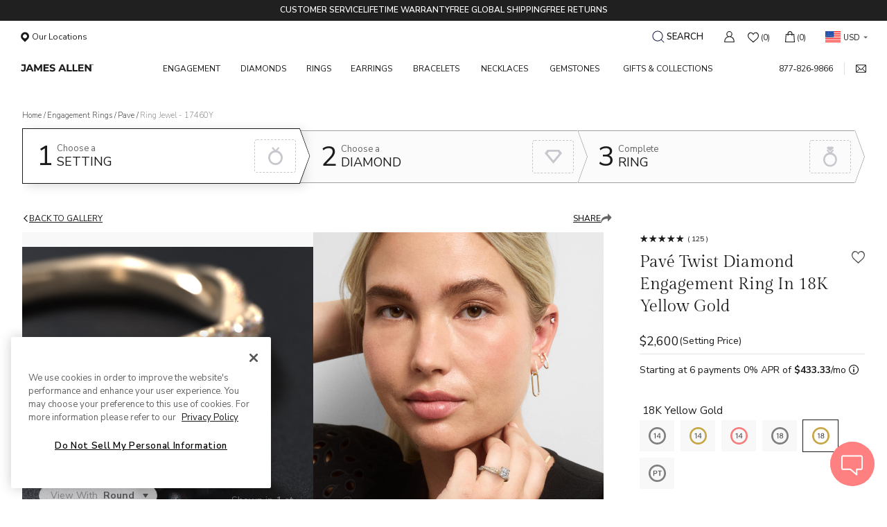

--- FILE ---
content_type: text/html; charset=utf-8
request_url: https://www.jamesallen.com/engagement-rings/pave/18k-yellow-gold-pave-twist-diamond-engagement-ring-item-52807
body_size: 157387
content:
<!DOCTYPE html> <html lang="en"> <head> <meta charset="utf-8"> <meta name="viewport" content="width=device-width,initial-scale=1"> <base href="https://www.jamesallen.com">    <meta name='styled-components-container'>    <title data-rh="true">Pavé Twist Diamond Engagement Ring In 18K Yellow Gold-17460y</title><meta data-rh="true" property="og:type" content="website"><meta data-rh="true" property="og:site_name" content="James Allen"><meta data-rh="true" name="google-site-verification" content="dbcjuk23MSV8WRG8KJqqMadsYF6EHQHSqb4oQ-s2PGY"><meta data-rh="true" name="format-detection" content="telephone=no"><meta data-rh="true" name="description" content="This contemporary rope style engagement ring features two woven Pavé diamond bands accenting the diamond or gemstone of your choice. Unique and beautiful, this setting perfectly showcases her sense of fashion with your love for her."><meta data-rh="true" property="og:image" content="https://ion.jamesallen.com/sets/Jewelry/Photoshoot/JamesAllen/BrioPackshotBox/Rings/17460/17460_M1_RND_DIM_wht_0100CT_Y_Box4_002_1600X1600.jpg"><meta data-rh="true" property="og:title" content="Pavé Twist Diamond Engagement Ring In 18K Yellow Gold-17460y"><meta data-rh="true" property="og:description" content="This contemporary rope style engagement ring features two woven Pavé diamond bands accenting the diamond or gemstone of your choice. Unique and beautiful, this setting perfectly showcases her sense of fashion with your love for her."><meta data-rh="true" property="og:url" content="https://www.jamesallen.com/engagement-rings/pave/18k-yellow-gold-pave-twist-diamond-engagement-ring-item-52807"><link rel="preconnect" href="https://ecommo--ion.jamesallen.com" ><link data-rh="true" rel="preconnect" href="https://ion.jamesallen.com"><link data-rh="true" rel="preconnect" href="https://fonts.gstatic.com" crossOrigin="true"><link data-rh="true" rel="preconnect" href="https://cdn.cookielaw.org"><link data-rh="true" rel="preload" href="https://fonts.gstatic.com/s/nunitosans/v18/pe0AMImSLYBIv1o4X1M8ce2xCx3yop4tQpF_MeTm0lfUVwoNnq4CLz0_kJ3xzHGGVFM.woff2" as="font" type="font/woff2" crossOrigin="true"><link data-rh="true" rel="preload" href="https://fonts.gstatic.com/s/nunitosans/v18/pe0OMImSLYBIv1o4X1M8cce4OdVisMz5nZRqy6cmmmU3t3NeCAAFOvV9SNjBznuBdlEl2g.woff2" as="font" type="font/woff2" crossOrigin="true"><link data-rh="true" rel="preload" href="https://fonts.gstatic.com/s/gildadisplay/v14/t5tmIRoYMoaYG0WEOh7HwMeR3T7Prw.woff2" as="font" type="font/woff2" crossOrigin="true"><link data-rh="true" rel="icon" type="image/png" href="https://ecommo--ion.jamesallen.com/ja-main/favicon.4a54a.ico"><link data-rh="true" rel="apple-touch-icon" sizes="120x120" href="https://ecommo--ion.jamesallen.com/ja-main/apple-touch-icon-120x120.f212f.png"><link data-rh="true" rel="apple-touch-icon" sizes="152x152" href="https://ecommo--ion.jamesallen.com/ja-main/apple-touch-icon-152x152.b4b0e.png"><link data-rh="true" rel="apple-touch-icon" sizes="180x180" href="https://ecommo--ion.jamesallen.com/ja-main/apple-touch-icon-180x180.facf9.png"><link data-rh="true" rel="canonical" href="https://www.jamesallen.com/engagement-rings/pave/18k-yellow-gold-pave-twist-diamond-engagement-ring-item-52807"><link data-rh="true" data-rh="true" rel="preload" href="https://ion.jamesallen.com/sets/Jewelry/Photoshoot/JamesAllen/BrioPackshotBox/Rings/17460/17460_M1_RND_DIM_wht_0100CT_Y_Box8_003_1600X1600.jpg" imageSrcSet="https://ion.jamesallen.com/sets/Jewelry/Photoshoot/JamesAllen/BrioPackshotBox/Rings/17460/17460_M1_RND_DIM_wht_0100CT_Y_Box8_003_1600X1600.jpg" as="image" type="image/jpg" fetchPriority="high"><style data-rh="true" >
body,
html {
  -webkit-tap-highlight-color: rgba(0, 0, 0, 0);
  min-height: 100vh;
}
body {
  font-family: "Nunito Sans";
  font-family: var(--brand-font);
  font-size: 13px;
  margin: 0;
  padding: 0;
  max-width: 100%;
}
a,
abbr,
acronym,
address,
applet,
article,
aside,
audio,
b,
big,
blockquote,
body,
canvas,
caption,
center,
cite,
code,
dd,
del,
details,
dfn,
div,
dl,
dt,
em,
embed,
fieldset,
figcaption,
figure,
footer,
form,
h1,
h2,
h3,
h4,
h5,
h6,
header,
hgroup,
html,
i,
iframe,
img,
ins,
kbd,
label,
legend,
li,
mark,
menu,
nav,
object,
ol,
output,
p,
pre,
q,
ruby,
s,
samp,
section,
small,
span,
strike,
strong,
sub,
summary,
sup,
table,
tbody,
td,
tfoot,
th,
thead,
time,
tr,
tt,
u,
ul,
var,
video {
  -webkit-tap-highlight-color: rgba(0, 0, 0, 0);
  border: 0;
  /* font-size: 100%; */
  font-style: normal;
  margin: 0;
  padding: 0;
  text-decoration: none;
  vertical-align: initial;
}
a::selection,
abbr::selection,
acronym::selection,
address::selection,
applet::selection,
article::selection,
aside::selection,
audio::selection,
b::selection,
big::selection,
blockquote::selection,
body::selection,
canvas::selection,
caption::selection,
center::selection,
cite::selection,
code::selection,
dd::selection,
del::selection,
details::selection,
dfn::selection,
div::selection,
dl::selection,
dt::selection,
em::selection,
embed::selection,
fieldset::selection,
figcaption::selection,
figure::selection,
footer::selection,
form::selection,
h1::selection,
h2::selection,
h3::selection,
h4::selection,
h5::selection,
h6::selection,
header::selection,
hgroup::selection,
html::selection,
i::selection,
iframe::selection,
img::selection,
ins::selection,
kbd::selection,
label::selection,
legend::selection,
li::selection,
mark::selection,
menu::selection,
nav::selection,
object::selection,
ol::selection,
output::selection,
p::selection,
pre::selection,
q::selection,
ruby::selection,
s::selection,
samp::selection,
section::selection,
small::selection,
span::selection,
strike::selection,
strong::selection,
sub::selection,
summary::selection,
sup::selection,
table::selection,
tbody::selection,
td::selection,
tfoot::selection,
th::selection,
thead::selection,
time::selection,
tr::selection,
tt::selection,
u::selection,
ul::selection,
var::selection,
video::selection {
  background: var(--brand-selection-color, rgba(255, 128, 129, 0.561));
}
html {
  box-sizing: border-box;
}
*,
:after,
:before {
  box-sizing: inherit;
}
:focus,a:focus {
  outline: 0;
}
article,
aside,
details,
figcaption,
figure,
footer,
header,
hgroup,
menu,
nav,
section {
  display: block;
}
ol,
ul {
  list-style: none;
}
blockquote,
q {
  quotes: none;
}
blockquote:after,
blockquote:before,
q:after,
q:before {
  content: "";
  content: none;
}
s {
  text-decoration: line-through;
}
input[type="search"]::-webkit-search-cancel-button,
input[type="search"]::-webkit-search-decoration,
input[type="search"]::-webkit-search-results-button,
input[type="search"]::-webkit-search-results-decoration {
  -webkit-appearance: none;
  appearance: none;
}
input::-webkit-inner-spin-button,
input::-webkit-outer-spin-button {
  -webkit-appearance: none;
  appearance: none;
  height: auto;
  margin: 0;
}
input[type="number"] {
  -webkit-appearance: textfield;
  appearance: textfield;
}
input[type="search"] {
  -webkit-appearance: none;
  appearance: none;
}
audio,
canvas,
video {
  *zoom: 1;
  display: inline-block;
  *display: inline;
  max-width: 100%;
}
audio:not([controls]) {
  display: none;
  height: 0;
}
html {
  -webkit-text-size-adjust: 100%;
  -moz-text-size-adjust: 100%;
  text-size-adjust: 100%;
}
a {
  color: #1a1a1a;
  color: var(--brand-text-color, #1a1a1a);
  cursor: pointer;
}
a:active,
a:hover {
  outline: 0;
}
fieldset {
  border: 1px solid silver;
  border: 1px solid var(--brand-border-color, silver);
  margin: 0 2px;
  padding: 0.35em 0.625em 0.75em;
}
button,
input,
select,
textarea {
  font-family: inherit;
  font-size: 100%;
  margin: 0;
  vertical-align: initial;
  vertical-align: middle;
}
button,
input {
  box-sizing: border-box;
  line-height: normal;
}
button {
  border: none;
  background: none;
  outline: none;

}
button,
select {
  text-transform: none;
}
button,
html input[type="button"],
input[type="reset"],
input[type="submit"] {
  -webkit-appearance: button;
  appearance: button;
  cursor: pointer;
  *overflow: visible;
  padding: 0;
}
button[disabled],
html input[disabled] {
  cursor: not-allowed;
}
input[type="checkbox"],
input[type="radio"] {
  box-sizing: border-box;
  *height: 13px;
  padding: 0;
  *width: 13px;
}
button::-moz-focus-inner,
input::-moz-focus-inner {
  border: 0;
  padding: 0;
}
textarea {
  overflow: auto;
  vertical-align: top;
}
table {
  border-collapse: collapse;
  border-spacing: 0;
}
button,
html,
input,
select,
textarea {
  color: var(--brand-text-color);
}
::selection {
  background: var(--brand-selection-color, rgba(255, 128, 129, 0.561));
  text-shadow: none;
}
img {
  vertical-align: middle;
}
fieldset {
  border: 0;
  margin: 0;
  padding: 0;
}
textarea {
  resize: vertical;
}
hr {
  color: inherit;
  height: 0;
}
sub,
sup {
  font-size: 75%;
  line-height: 0;
  position: relative;
  vertical-align: initial;
}
:-moz-ui-invalid {
  box-shadow: none;
}
progress {
  vertical-align: initial;
}
::-webkit-file-upload-button {
  -webkit-appearance: button;
  appearance: button;
  font: inherit;
}

/* do not remove - start ///////////////////////////*/
/* CSS specific to iOS devices */
/* fixing auto zoom in in ios mobile when input has font size less then 16px */
@supports (-webkit-touch-callout: none) {
  select,
  textarea,
  input {
    font-size: 16px !important;
  }
}
/* do not remove - end ///////////////////////////*/
</style><style data-emotion="css "></style><style data-dyo-styled="true" data-styled-version="5.3.9">.ConyT{position:relative;width:100%;height:34px;}/*!sc*/ .ConyT .ECCurrencyList{position:absolute;z-index:10;background:#fff;width:100%;font-size:11px;-webkit-letter-spacing:normal;-moz-letter-spacing:normal;-ms-letter-spacing:normal;letter-spacing:normal;box-sizing:border-box;border-radius:4px;padding:0;list-style:none;margin:0;}/*!sc*/ .ConyT .ECCurrencyList li{cursor:pointer;padding:9px 0 9px 7px;display:none;width:calc(100% - 7px);color:var(--headerDesktop-textColor);}/*!sc*/ .ConyT .ECCurrencyList li:first-child{display:-webkit-box;display:-webkit-flex;display:-ms-flexbox;display:flex;position:relative;}/*!sc*/ .ConyT .ECCurrencyList li:first-child:after{content:"";position:absolute;color:#656565;right:0px;top:50%;-webkit-transform:translateY(-50%);-ms-transform:translateY(-50%);transform:translateY(-50%);clear:both;-webkit-transition:ease all 0.3s;transition:ease all 0.3s;width:0;height:0;border-left:3px solid transparent;border-right:3px solid transparent;border-top:3px solid #656565;}/*!sc*/ .ConyT .ECCurrencyList li:hover{background-color:rgba(242,242,242,0.3);}/*!sc*/ .ConyT .ECCurrencyList li span{display:inline-block;vertical-align:middle;background-repeat:no-repeat;background-size:225px;}/*!sc*/ .ConyT .ECCurrencyList li:active,.ConyT .ECCurrencyList ul:active{background:none;}/*!sc*/ .ConyT .ECCurrencyList .flag{height:16px;margin-right:4px;width:22px;vertical-align:middle;}/*!sc*/ .ConyT .ECCurrencyList .label{margin-top:2px;}/*!sc*/ .ConyT .ECCurrencyList .USD{background-position:-14px -7px;}/*!sc*/ .ConyT .ECCurrencyList .AUD{background-position:-64px -7px;}/*!sc*/ .ConyT .ECCurrencyList .CAD{background-position:-89px -7px;}/*!sc*/ .ConyT .ECCurrencyList .EUR{background-position:-39px -7px;}/*!sc*/ .ConyT .ECCurrencyList .GBP{background-position:-164px -7px;}/*!sc*/ .ConyT .ECCurrencyList .SGD{background-position:-189.5px -7px;}/*!sc*/ .ConyT .ECCurrencyList .HKD{background-position:-139px -7px;}/*!sc*/ .ConyT .ECCurrencyList .NZD{background-position:-114px -7px;}/*!sc*/ .ConyT .ECCurrencyList .flag{height:16px;margin-right:4px;width:22px;vertical-align:middle;}/*!sc*/ .ConyT .ECCurrencyList .top-menu-item{justify-self:center;position:relative;width:66px;height:35px;z-index:1000;background:#fff;}/*!sc*/ data-dyo-styled.g4[id="appJAMain__sc-bbkd2s-0"]{content:"ConyT,"}/*!sc*/ .fqMFXC{display:-webkit-box;display:-webkit-flex;display:-ms-flexbox;display:flex;-webkit-flex-direction:column;-ms-flex-direction:column;flex-direction:column;-webkit-box-pack:start;-webkit-justify-content:flex-start;-ms-flex-pack:start;justify-content:flex-start;color:#656565;width:280px;position:relative;margin-bottom:20px;}/*!sc*/ .fqMFXC input:-webkit-autofill,.fqMFXC input:-webkit-autofill:hover,.fqMFXC input:-webkit-autofill:focus,.fqMFXC input:-webkit-autofill:active,.fqMFXC textarea:-webkit-autofill,.fqMFXC textarea:-webkit-autofill:hover,.fqMFXC textarea:-webkit-autofill:focus,.fqMFXC textarea:-webkit-autofill:active{-webkit-box-shadow:0 0 0 30px white inset;box-shadow:0 0 0 30px white inset;}/*!sc*/ .fqMFXC textarea{width:100%;-webkit-align-self:center;-ms-flex-item-align:center;align-self:center;margin:auto;height:76px;border-radius:4px;border:1px solid #c5c5c5 !important;background-color:#ffffff !important;outline-color:transparent;font-size:16px;color:#656565 !important;padding-left:15px;padding-right:15px;width:calc(100% - 30px);}/*!sc*/ @media (max-width:860px){}/*!sc*/ .fqMFXC textarea:focus{outline:none !important;}/*!sc*/ data-dyo-styled.g28[id="appJAMain__sc-er73eu-0"]{content:"fqMFXC,"}/*!sc*/ .cBEaBn{position:relative;}/*!sc*/ .cBEaBn .InputIcon{position:absolute;display:-webkit-box;display:-webkit-flex;display:-ms-flexbox;display:flex;-webkit-box-pack:center;-webkit-justify-content:center;-ms-flex-pack:center;justify-content:center;-webkit-align-items:center;-webkit-box-align:center;-ms-flex-align:center;align-items:center;height:60%;-webkit-transform:translateY(-50%);-ms-transform:translateY(-50%);transform:translateY(-50%);top:50%;left:15px;border-right:solid 1px;padding-right:10px;z-index:10;}/*!sc*/ data-dyo-styled.g29[id="appJAMain__sc-er73eu-1"]{content:"cBEaBn,"}/*!sc*/ @include ec_Scrollbar("white","4px");/*!sc*/ .ijKUWs{width:100%;padding-left:12px;padding-right:12px;-webkit-align-self:center;-ms-flex-item-align:center;align-self:center;margin:auto;height:100%;-webkit-border-radius:4px;-moz-border-radius:4px;-ms-border-radius:4px;border-radius:4px;border:1px solid #c5c5c5;background-color:#ffffff;outline-color:none;font-weight:400;box-sizing:border-box;-webkit-appearance:none;-moz-appearance:none;-webkit-appearance:none;-moz-appearance:none;appearance:none;font-family:"Nunito Sans",sans-serif;line-height:1;color:#656565;white-space:nowrap;overflow:hidden;text-overflow:ellipsis;height:44px;padding:12px 20px;border-radius:0;box-sizing:border-box;font-size:17px;}/*!sc*/ .ijKUWs:disabled{border:1px solid rgba(197,197,197,0.5);background-color:#f8f8f9;cursor:not-allowed;}/*!sc*/ @media (max-width:860px){}/*!sc*/ .ijKUWs:focus{outline:none;border:1px solid #656565;}/*!sc*/ .ijKUWs:hover{border:1px solid #656565;}/*!sc*/ .ijKUWs::-webkit-input-placeholder{color:#B2B2B2;}/*!sc*/ .ijKUWs::-moz-placeholder{color:#B2B2B2;}/*!sc*/ .ijKUWs:-ms-input-placeholder{color:#B2B2B2;}/*!sc*/ .ijKUWs::placeholder{color:#B2B2B2;}/*!sc*/ data-dyo-styled.g33[id="appJAMain__sc-er73eu-5"]{content:"ijKUWs,"}/*!sc*/ .qajCQ .desktop{background:#4d4d4d;text-align:center;padding:20px;display:-webkit-box;display:-webkit-flex;display:-ms-flexbox;display:flex;-webkit-flex-direction:row;-ms-flex-direction:row;flex-direction:row;-webkit-box-pack:center;-webkit-justify-content:center;-ms-flex-pack:center;justify-content:center;-webkit-align-items:center;-webkit-box-align:center;-ms-flex-align:center;align-items:center;}/*!sc*/ .qajCQ .desktop .content{width:-webkit-fit-content;width:-moz-fit-content;width:fit-content;max-width:770px;display:-webkit-box;display:-webkit-flex;display:-ms-flexbox;display:flex;-webkit-flex-direction:column;-ms-flex-direction:column;flex-direction:column;-webkit-box-pack:center;-webkit-justify-content:center;-ms-flex-pack:center;justify-content:center;}/*!sc*/ .qajCQ .desktop .content .container{display:-webkit-box;display:-webkit-flex;display:-ms-flexbox;display:flex;-webkit-box-pack:center;-webkit-justify-content:center;-ms-flex-pack:center;justify-content:center;width:100%;-webkit-align-items:center;-webkit-box-align:center;-ms-flex-align:center;align-items:center;margin-bottom:10px;}/*!sc*/ .qajCQ .desktop .content .newsletter-form{width:100%;}/*!sc*/ .qajCQ .desktop .content .newsletter-form .desktopSubmitBtn{padding:12px 20px;color:#fff;width:105px;font-size:15px;border:1px solid #9d9d9d;display:inline-block;cursor:pointer;margin:0 5px;background-color:transparent;height:44px;-webkit-transition:background-color 0.4s ease-out;transition:background-color 0.4s ease-out;white-space:nowrap;}/*!sc*/ .qajCQ .desktop .content .newsletter-form .desktopSubmitBtn.disabled{pointer-events:none;opacity:0.5;}/*!sc*/ .qajCQ .desktop .content .newsletter-form .desktopSubmitBtn.disabled .button{background-color:#ff8081;-webkit-appearance:none;}/*!sc*/ .qajCQ .desktop .content .newsletter-form .desktopSubmitBtn.disabled .button.noBackgroundButton{background-color:transparent;}/*!sc*/ .qajCQ .desktop .content .newsletter-form .desktopSubmitBtn:hover{background-color:#86878a;}/*!sc*/ .qajCQ .desktop .content .newsletter-form .title{color:#fff;font-size:18px;display:inline-block;padding-right:15px;white-space:nowrap;}/*!sc*/ .qajCQ .desktop .content .newsletter-form .newsletter-input{font-size:17px;color:#636363;margin:0 5px;border:none;box-shadow:none;}/*!sc*/ .qajCQ .desktop .content .newsletter-form .newsletter-input input::-webkit-input-placeholder,.qajCQ .desktop .content .newsletter-form .newsletter-input input::-webkit-input-placeholder{font-style:italic;color:#a1a1a1;}/*!sc*/ .qajCQ .desktop .content .newsletter-form .newsletter-input input::-webkit-input-placeholder,.qajCQ .desktop .content .newsletter-form .newsletter-input input::-moz-placeholder{font-style:italic;color:#a1a1a1;}/*!sc*/ .qajCQ .desktop .content .newsletter-form .newsletter-input input::-webkit-input-placeholder,.qajCQ .desktop .content .newsletter-form .newsletter-input input:-ms-input-placeholder{font-style:italic;color:#a1a1a1;}/*!sc*/ .qajCQ .desktop .content .newsletter-form .newsletter-input input::-webkit-input-placeholder,.qajCQ .desktop .content .newsletter-form .newsletter-input input::placeholder{font-style:italic;color:#a1a1a1;}/*!sc*/ @media (max-width:73.75em){.qajCQ .desktop .content .newsletter-form .newsletter{padding:40px;}}/*!sc*/ .qajCQ .desktop .content .newsLaterDisclaimer{width:-webkit-fit-content;width:-moz-fit-content;width:fit-content;margin:13px auto 0 9px;color:#ffffff;font-size:12px;text-align:left;line-height:17px;box-sizing:border-box;}/*!sc*/ .qajCQ .desktop .content .newsLaterDisclaimer a{color:inherit;}/*!sc*/ .qajCQ .mobile{background-color:#4e4e4e;height:85px;box-sizing:border-box;padding:20px;display:-webkit-box;display:-webkit-flex;display:-ms-flexbox;display:flex;-webkit-flex-direction:column;-ms-flex-direction:column;flex-direction:column;-webkit-box-pack:center;-webkit-justify-content:center;-ms-flex-pack:center;justify-content:center;-webkit-align-items:center;-webkit-box-align:center;-ms-flex-align:center;align-items:center;}/*!sc*/ .qajCQ .mobile .signUpBtn{color:#ffffff;font-size:14.01px;font-weight:400;line-height:17.747px;background-color:transparent;border:1px solid white;height:100%;width:100%;padding:10px;}/*!sc*/ .qajCQ .mobile .signUpBtn:focus{outline:none;}/*!sc*/ .qajCQ .mobile .signUpBtn .arrowIcon{margin-left:8px;display:inline-block;width:12.3px;fill:white;}/*!sc*/ data-dyo-styled.g34[id="appJAMain__sc-ufk7dr-0"]{content:"qajCQ,"}/*!sc*/ .kXlzOD{color:#1b1b1b;text-transform:uppercase;font-size:14px;}/*!sc*/ data-dyo-styled.g41[id="appJAMain__sc-1b2g4zo-0"]{content:"kXlzOD,"}/*!sc*/ .MwJBF{width:100%;text-transform:uppercase;margin:0 auto 70px;box-sizing:border-box;text-align:left;-webkit-text-decoration:none;text-decoration:none;display:-webkit-box;display:-webkit-flex;display:-ms-flexbox;display:flex;-webkit-box-pack:start;-webkit-justify-content:flex-start;-ms-flex-pack:start;justify-content:flex-start;-webkit-align-items:flex-start;-webkit-box-align:flex-start;-ms-flex-align:flex-start;align-items:flex-start;}/*!sc*/ data-dyo-styled.g45[id="appJAMain__sc-tr7dqp-0"]{content:"MwJBF,"}/*!sc*/ .dwLXFL{list-style:none;max-width:251px;width:100%;min-height:100px;display:-webkit-box;display:-webkit-flex;display:-ms-flexbox;display:flex;-webkit-flex-direction:column;-ms-flex-direction:column;flex-direction:column;-webkit-align-items:flex-start;-webkit-box-align:flex-start;-ms-flex-align:flex-start;align-items:flex-start;-webkit-box-pack:start;-webkit-justify-content:flex-start;-ms-flex-pack:start;justify-content:flex-start;margin-right:40px;}/*!sc*/ .dwLXFL:last-child{margin-right:0;}/*!sc*/ .dwLXFL .footer-title{font-size:18px;color:#151515;font-family:"Nunito Sans";font-style:normal;font-weight:400;line-height:20px;text-transform:uppercase;padding-bottom:10px;white-space:nowrap;}/*!sc*/ data-dyo-styled.g46[id="appJAMain__sc-tr7dqp-1"]{content:"dwLXFL,"}/*!sc*/ .iYVDAv{list-style:none;}/*!sc*/ .iYVDAv a{display:block;color:#656565;font-family:"Nunito Sans";font-size:14px;font-style:normal;font-weight:400;line-height:16px;text-transform:uppercase;padding-top:10px;-webkit-text-decoration:none;text-decoration:none;cursor:pointer;}/*!sc*/ .iYVDAv a:hover{font-weight:600;}/*!sc*/ data-dyo-styled.g47[id="appJAMain__sc-tr7dqp-2"]{content:"iYVDAv,"}/*!sc*/ .dIhRpD{width:100%;margin-top:auto;clear:both;}/*!sc*/ .dIhRpD .all-rights{text-align:left;color:var(--Text-And-Titles-Default-Heading_2---1B1B1B,#1b1b1b);text-align:left;font-family:"Nunito Sans";font-size:15px;font-style:normal;font-weight:400;line-height:20px;}/*!sc*/ .dIhRpD .webId{text-align:right;width:100%;color:var(--Text-And-Titles-Default-Heading_2---1B1B1B,#1b1b1b);font-family:"Nunito Sans";font-size:15px;font-style:normal;font-weight:400;line-height:20px;}/*!sc*/ .dIhRpD .display-table{display:table;}/*!sc*/ @media screen and (max-width:1080px){.dIhRpD .display-table{display:-webkit-box;display:-webkit-flex;display:-ms-flexbox;display:flex;-webkit-flex-direction:column;-ms-flex-direction:column;flex-direction:column;-webkit-box-pack:start;-webkit-justify-content:flex-start;-ms-flex-pack:start;justify-content:flex-start;-webkit-align-items:flex-start;-webkit-box-align:flex-start;-ms-flex-align:flex-start;align-items:flex-start;gap:8px;}}/*!sc*/ .dIhRpD .display-table > div{display:table-cell;}/*!sc*/ @media screen and (max-width:1080px){.dIhRpD .display-table > div{display:block;width:100%;}}/*!sc*/ .dIhRpD .bottom{display:table;}/*!sc*/ .dIhRpD .bottom > div{vertical-align:middle;white-space:nowrap;display:table-cell;}/*!sc*/ .dIhRpD .footer-icons > div{vertical-align:middle;}/*!sc*/ .dIhRpD .footer-icons{width:100%;}/*!sc*/ .dIhRpD .footer-icons > div:last-child{text-align:right;}/*!sc*/ @media screen and (max-width:1080px){.dIhRpD .footer-icons > div:last-child{text-align:left;}}/*!sc*/ data-dyo-styled.g48[id="appJAMain__sc-tr7dqp-3"]{content:"dIhRpD,"}/*!sc*/ .edgQZG{max-width:1188px;position:relative;padding:0 32px;margin:70px auto 0;}/*!sc*/ .edgQZG .webId{content:"ID: " attr(data-customerWebID);font-size:14px;}/*!sc*/ data-dyo-styled.g49[id="appJAMain__sc-tr7dqp-4"]{content:"edgQZG,"}/*!sc*/ .iqBJYj > button{background:none !important;border:none !important;color:#656565 !important;line-height:16px !important;font-size:14px !important;cursor:pointer !important;text-transform:uppercase !important;padding:0 !important;display:block !important;font-family:"Nunito Sans" !important;font-weight:400 !important;padding-top:10px !important;cursor:pointer;}/*!sc*/ .iqBJYj > button:hover{font-weight:600 !important;}/*!sc*/ data-dyo-styled.g50[id="appJAMain__sc-tr7dqp-5"]{content:"iqBJYj,"}/*!sc*/ .eayGDY{font-size:14px;cursor:pointer;white-space:nowrap;color:#1b1b1b;font-weight:400;}/*!sc*/ .eayGDY:hover{-webkit-text-decoration:underline;text-decoration:underline;color:#1b1b1b;}/*!sc*/ data-dyo-styled.g76[id="customerUi__sc-1rg84pj-0"]{content:"eayGDY,"}/*!sc*/ .iAlxbK{display:inline;font-size:14px;line-height:20px;}/*!sc*/ .iAlxbK > span{vertical-align:middle;}/*!sc*/ data-dyo-styled.g114[id="customerUi__sc-14u5zaj-0"]{content:"iAlxbK,"}/*!sc*/ .ceTTlv{display:-webkit-inline-box;display:-webkit-inline-flex;display:-ms-inline-flexbox;display:inline-flex;-webkit-align-items:center;-webkit-box-align:center;-ms-flex-align:center;align-items:center;gap:3px;vertical-align:middle;}/*!sc*/ data-dyo-styled.g115[id="customerUi__sc-14u5zaj-1"]{content:"ceTTlv,"}/*!sc*/ .cNIpRs{width:14px;height:14px;background-color:transparent;display:inline-block;position:relative;bottom:1px;}/*!sc*/ data-dyo-styled.g116[id="customerUi__sc-4yrvvn-0"]{content:"cNIpRs,"}/*!sc*/ .kcMUaI{color:#1b1b1b;}/*!sc*/ .kcMUaI > div{margin-right:5px;}/*!sc*/ data-dyo-styled.g117[id="customerUi__sc-fgrkil-0"]{content:"kcMUaI,"}/*!sc*/ .ftlVCZ{position:relative;}/*!sc*/ .ftlVCZ > label{display:block;line-height:1;color:#656565;font-size:14px;font-weight:400;margin-bottom:7px;text-align:left;}/*!sc*/ data-dyo-styled.g133[id="customerUi__sc-7sxwgj-0"]{content:"ftlVCZ,"}/*!sc*/ .hnEiXf{display:-webkit-box;display:-webkit-flex;display:-ms-flexbox;display:flex;-webkit-align-items:center;-webkit-box-align:center;-ms-flex-align:center;align-items:center;width:100%;}/*!sc*/ .hnEiXf > p{margin-right:8px;font-size:16px;font-style:normal;font-weight:600;line-height:20px;color:#1b1b1b;}/*!sc*/ .hnEiXf .current-size{margin:0;font-weight:600;}/*!sc*/ .hnEiXf .wrapper-ring-size-select{display:-webkit-box;display:-webkit-flex;display:-ms-flexbox;display:flex;-webkit-flex-direction:row;-ms-flex-direction:row;flex-direction:row;gap:16px;-webkit-align-items:center;-webkit-box-align:center;-ms-flex-align:center;align-items:center;}/*!sc*/ data-dyo-styled.g135[id="customerUi__sc-1rnwfpa-0"]{content:"hnEiXf,"}/*!sc*/ .fGtinh{font-size:14px;font-weight:400;color:inherit;}/*!sc*/ data-dyo-styled.g136[id="customerUi__sc-1rnwfpa-1"]{content:"fGtinh,"}/*!sc*/ .hHYOIx{border-top:6px solid #656565;border-left:4px solid transparent;border-right:4px solid transparent;-webkit-transition:all 0.3s;transition:all 0.3s;}/*!sc*/ data-dyo-styled.g137[id="customerUi__sc-1gnf4bw-0"]{content:"hHYOIx,"}/*!sc*/ .ukLls{font-weight:bold;margin-right:5px;}/*!sc*/ data-dyo-styled.g147[id="customerUi__sc-125fu16-0"]{content:"ukLls,"}/*!sc*/ .kQqdeN{display:-webkit-box;display:-webkit-flex;display:-ms-flexbox;display:flex;-webkit-flex-direction:row;-ms-flex-direction:row;flex-direction:row;-webkit-flex-wrap:wrap;-ms-flex-wrap:wrap;flex-wrap:wrap;font-size:14px;font-weight:400;line-height:normal;color:#656565;}/*!sc*/ .kQqdeN > div{margin-left:3px;display:-webkit-box;display:-webkit-flex;display:-ms-flexbox;display:flex;-webkit-align-items:center;-webkit-box-align:center;-ms-flex-align:center;align-items:center;}/*!sc*/ data-dyo-styled.g148[id="customerUi__sc-125fu16-1"]{content:"kQqdeN,"}/*!sc*/ .jHCVYO{color:#1b1b1b;font-size:14px;font-weight:400;}/*!sc*/ data-dyo-styled.g151[id="customerUi__sc-11r0i08-0"]{content:"jHCVYO,"}/*!sc*/ .fBsIdp{background:none;cursor:pointer;-webkit-text-decoration:underline;text-decoration:underline;font-size:14px;line-height:1;color:#1b1b1b;}/*!sc*/ data-dyo-styled.g155[id="customerUi__sc-95600y-0"]{content:"fBsIdp,"}/*!sc*/ .keEjIa{color:#1b1b1b;display:-webkit-box;display:-webkit-flex;display:-ms-flexbox;display:flex;font-size:14px;background:none;line-height:1;-webkit-align-items:center;-webkit-box-align:center;-ms-flex-align:center;align-items:center;}/*!sc*/ .keEjIa:hover{-webkit-text-decoration:underline;text-decoration:underline;}/*!sc*/ data-dyo-styled.g158[id="customerUi__sc-c85w3q-0"]{content:"keEjIa,"}/*!sc*/ .bHScqu{margin-right:11px;width:15px;height:18px;}/*!sc*/ data-dyo-styled.g161[id="customerUi__sc-1ibfh8o-0"]{content:"bHScqu,"}/*!sc*/ .bAgXVu{display:-webkit-box;display:-webkit-flex;display:-ms-flexbox;display:flex;-webkit-flex-direction:column;-ms-flex-direction:column;flex-direction:column;-webkit-align-items:flex-start;-webkit-box-align:flex-start;-ms-flex-align:flex-start;align-items:flex-start;gap:6px;}/*!sc*/ data-dyo-styled.g162[id="customerUi__sc-19jwz4y-0"]{content:"bAgXVu,"}/*!sc*/ .jZqBPP{display:-webkit-box;display:-webkit-flex;display:-ms-flexbox;display:flex;}/*!sc*/ data-dyo-styled.g163[id="customerUi__sc-19jwz4y-1"]{content:"jZqBPP,"}/*!sc*/ .gBtFHb{width:20px;height:20px;margin-right:8px;}/*!sc*/ data-dyo-styled.g166[id="customerUi__sc-miaqb0-1"]{content:"gBtFHb,"}/*!sc*/ .cqGrXr{min-height:100vh;display:-webkit-box;display:-webkit-flex;display:-ms-flexbox;display:flex;-webkit-flex-direction:column;-ms-flex-direction:column;flex-direction:column;height:100%;color:#656565;min-width:980px;}/*!sc*/ data-dyo-styled.g190[id="appJAMain__sc-3sr0sn-0"]{content:"cqGrXr,"}/*!sc*/ @font-face{font-family:"CenturyGothic";font-display:fallback;src:url("https://ion.jamesallen.com/Images/Fonts/Century-Gothic/a4313e1c-c566-4c7e-a069-a80b13aa68e8-2.eot");src:url("https://ion.jamesallen.com/Images/Fonts/Century-Gothic/a4313e1c-c566-4c7e-a069-a80b13aa68e8-2.eot?") format("embedded-opentype"),url("https://ion.jamesallen.com/Images/Fonts/Century-Gothic/a4313e1c-c566-4c7e-a069-a80b13aa68e8-3.woff") format("woff"),url("https://ion.jamesallen.com/Images/Fonts/Century-Gothic/a4313e1c-c566-4c7e-a069-a80b13aa68e8-1.ttf") format("truetype");font-style:normal;font-weight:normal;}/*!sc*/ @font-face{font-family:"PlayfairDisplay";font-display:fallback;src:url("https://ion.jamesallen.com/Images/Fonts/Playfair_Display/PlayfairDisplay-Regular/PlayfairDisplay-Regular.eot");src:url("https://ion.jamesallen.com/Images/Fonts/Playfair_Display/PlayfairDisplay-Regular/PlayfairDisplay-Regular.eot") format("embedded-opentype"),url("https://ion.jamesallen.com/Images/Fonts/Playfair_Display/PlayfairDisplay-Regular/PlayfairDisplay-Regular.woff") format("woff"),url("https://ion.jamesallen.com/Images/Fonts/Playfair_Display/PlayfairDisplay-Regular/PlayfairDisplay-Regular.ttf") format("truetype");font-style:normal;font-weight:normal;}/*!sc*/ @font-face{font-family:"PlayfairDisplay";font-display:fallback;src:url("https://ion.jamesallen.com/Images/Fonts/Playfair_Display/PlayfairDisplay-Bold/PlayfairDisplay-Bold.eot");src:url("https://ion.jamesallen.com/Images/Fonts/Playfair_Display/PlayfairDisplay-Bold/PlayfairDisplay-Bold.eot") format("embedded-opentype"),url("https://ion.jamesallen.com/Images/Fonts/Playfair_Display/PlayfairDisplay-Bold/PlayfairDisplay-Bold.woff") format("woff"),url("https://ion.jamesallen.com/Images/Fonts/Playfair_Display/PlayfairDisplay-Bold/PlayfairDisplay-Bold.ttf") format("truetype");font-weight:bold;}/*!sc*/ @font-face{font-family:"Pinyon Script";font-style:normal;font-weight:400;src:url("https://ion.jamesallen.com/Images/Fonts/pinyon-script-v7-latin-regular.eot");src:local("Pinyon Script"),local("PinyonScript"),url("https://ion.jamesallen.com/Images/Fonts/pinyon-script/pinyon-script-v7-latin-regular.eot?#iefix") format("embedded-opentype"),url("https://ion.jamesallen.com/Images/Fonts/pinyon-script/pinyon-script-v7-latin-regular.woff2") format("woff2"),url("https://ion.jamesallen.com/Images/Fonts/pinyon-script/pinyon-script-v7-latin-regular.woff") format("woff"),url("https://ion.jamesallen.com/Images/Fonts/pinyon-script/pinyon-script-v7-latin-regular.ttf") format("truetype"),url("https://ion.jamesallen.com/Images/Fonts/pinyon-script/pinyon-script-v7-latin-regular.svg#PinyonScript") format("svg");}/*!sc*/ html{font-display:swap;}/*!sc*/ body{font-family:"Nunito Sans";margin:0;padding:0;font-size:13px;}/*!sc*/ html::selection,body::selection,div::selection,span::selection,applet::selection,object::selection,iframe::selection,h1::selection,h2::selection,h3::selection,h4::selection,h5::selection,h6::selection,p::selection,blockquote::selection,pre::selection,a::selection,abbr::selection,acronym::selection,address::selection,big::selection,cite::selection,code::selection,del::selection,dfn::selection,em::selection,img::selection,ins::selection,kbd::selection,q::selection,s::selection,samp::selection,small::selection,strike::selection,strong::selection,sub::selection,sup::selection,tt::selection,var::selection,b::selection,u::selection,i::selection,center::selection,dl::selection,dt::selection,dd::selection,ol::selection,ul::selection,li::selection,fieldset::selection,form::selection,label::selection,legend::selection,table::selection,caption::selection,tbody::selection,tfoot::selection,thead::selection,tr::selection,th::selection,td::selection,article::selection,aside::selection,canvas::selection,details::selection,embed::selection,figure::selection,figcaption::selection,footer::selection,header::selection,hgroup::selection,menu::selection,nav::selection,output::selection,ruby::selection,section::selection,summary::selection,time::selection,mark::selection,audio::selection,video::selection{background:#ff80818f;}/*!sc*/ html::-moz-selection,body::-moz-selection,div::-moz-selection,span::-moz-selection,applet::-moz-selection,object::-moz-selection,iframe::-moz-selection,h1::-moz-selection,h2::-moz-selection,h3::-moz-selection,h4::-moz-selection,h5::-moz-selection,h6::-moz-selection,p::-moz-selection,blockquote::-moz-selection,pre::-moz-selection,a::-moz-selection,abbr::-moz-selection,acronym::-moz-selection,address::-moz-selection,big::-moz-selection,cite::-moz-selection,code::-moz-selection,del::-moz-selection,dfn::-moz-selection,em::-moz-selection,img::-moz-selection,ins::-moz-selection,kbd::-moz-selection,q::-moz-selection,s::-moz-selection,samp::-moz-selection,small::-moz-selection,strike::-moz-selection,strong::-moz-selection,sub::-moz-selection,sup::-moz-selection,tt::-moz-selection,var::-moz-selection,b::-moz-selection,u::-moz-selection,i::-moz-selection,center::-moz-selection,dl::-moz-selection,dt::-moz-selection,dd::-moz-selection,ol::-moz-selection,ul::-moz-selection,li::-moz-selection,fieldset::-moz-selection,form::-moz-selection,label::-moz-selection,legend::-moz-selection,table::-moz-selection,caption::-moz-selection,tbody::-moz-selection,tfoot::-moz-selection,thead::-moz-selection,tr::-moz-selection,th::-moz-selection,td::-moz-selection,article::-moz-selection,aside::-moz-selection,canvas::-moz-selection,details::-moz-selection,embed::-moz-selection,figure::-moz-selection,figcaption::-moz-selection,footer::-moz-selection,header::-moz-selection,hgroup::-moz-selection,menu::-moz-selection,nav::-moz-selection,output::-moz-selection,ruby::-moz-selection,section::-moz-selection,summary::-moz-selection,time::-moz-selection,mark::-moz-selection,audio::-moz-selection,video::-moz-selection{background:#ff80818f;}/*!sc*/ :focus{outline:0;}/*!sc*/ [hidden]{display:none;}/*!sc*/ a{-webkit-text-decoration:none;text-decoration:none;color:inherit;}/*!sc*/ a:focus{outline:thin dotted;}/*!sc*/ a:active,a:hover{outline:0;}/*!sc*/ input,textarea,button,select,a{-webkit-tap-highlight-color:rgba(0,0,0,0);}/*!sc*/ button[disabled],html input[disabled]{cursor:not-allowed;}/*!sc*/ :root{--pinkJA :#ff8080;--headerDesktop-textColor:#1a1a1a;--headerDesktop-dropShadow:0 2px 5px rgba(27,27,27,0.17);--borderColor:#e8e8e8;}/*!sc*/ data-dyo-styled.g191[id="sc-global-eXswwO1"]{content:"sc-global-eXswwO1,"}/*!sc*/ @font-face{font-family:'Nunito Sans';font-style:italic;font-weight:200 700;font-stretch:100%;font-display:swap;src:url(https://fonts.gstatic.com/s/nunitosans/v18/pe0OMImSLYBIv1o4X1M8cce4OdVisMz5nZRqy6cmmmU3t3NeCAAFOvV9SNjBw3uBdlEl2qOL.woff2) format('woff2');unicode-range:U+0460-052F,U+1C80-1C8A,U+20B4,U+2DE0-2DFF,U+A640-A69F,U+FE2E-FE2F;}/*!sc*/ @font-face{font-family:'Nunito Sans';font-style:italic;font-weight:200 700;font-stretch:100%;font-display:swap;src:url(https://fonts.gstatic.com/s/nunitosans/v18/pe0OMImSLYBIv1o4X1M8cce4OdVisMz5nZRqy6cmmmU3t3NeCAAFOvV9SNjBynuBdlEl2qOL.woff2) format('woff2');unicode-range:U+0301,U+0400-045F,U+0490-0491,U+04B0-04B1,U+2116;}/*!sc*/ @font-face{font-family:'Nunito Sans';font-style:italic;font-weight:200 700;font-stretch:100%;font-display:swap;src:url(https://fonts.gstatic.com/s/nunitosans/v18/pe0OMImSLYBIv1o4X1M8cce4OdVisMz5nZRqy6cmmmU3t3NeCAAFOvV9SNjBwXuBdlEl2qOL.woff2) format('woff2');unicode-range:U+0102-0103,U+0110-0111,U+0128-0129,U+0168-0169,U+01A0-01A1,U+01AF-01B0,U+0300-0301,U+0303-0304,U+0308-0309,U+0323,U+0329,U+1EA0-1EF9,U+20AB;}/*!sc*/ @font-face{font-family:'Nunito Sans';font-style:italic;font-weight:200 700;font-stretch:100%;font-display:swap;src:url(https://fonts.gstatic.com/s/nunitosans/v18/pe0OMImSLYBIv1o4X1M8cce4OdVisMz5nZRqy6cmmmU3t3NeCAAFOvV9SNjBwHuBdlEl2qOL.woff2) format('woff2');unicode-range:U+0100-02BA,U+02BD-02C5,U+02C7-02CC,U+02CE-02D7,U+02DD-02FF,U+0304,U+0308,U+0329,U+1D00-1DBF,U+1E00-1E9F,U+1EF2-1EFF,U+2020,U+20A0-20AB,U+20AD-20C0,U+2113,U+2C60-2C7F,U+A720-A7FF;}/*!sc*/ @font-face{font-family:'Nunito Sans';font-style:italic;font-weight:200 700;font-stretch:100%;font-display:swap;src:url(https://fonts.gstatic.com/s/nunitosans/v18/pe0OMImSLYBIv1o4X1M8cce4OdVisMz5nZRqy6cmmmU3t3NeCAAFOvV9SNjBznuBdlEl2g.woff2) format('woff2');unicode-range:U+0000-00FF,U+0131,U+0152-0153,U+02BB-02BC,U+02C6,U+02DA,U+02DC,U+0304,U+0308,U+0329,U+2000-206F,U+20AC,U+2122,U+2191,U+2193,U+2212,U+2215,U+FEFF,U+FFFD;}/*!sc*/ @font-face{font-family:'Nunito Sans';font-style:normal;font-weight:200 700;font-stretch:100%;font-display:swap;src:url(https://fonts.gstatic.com/s/nunitosans/v18/pe0AMImSLYBIv1o4X1M8ce2xCx3yop4tQpF_MeTm0lfUVwoNnq4CLz0_kJDxzHGGVFMV2w.woff2) format('woff2');unicode-range:U+0460-052F,U+1C80-1C8A,U+20B4,U+2DE0-2DFF,U+A640-A69F,U+FE2E-FE2F;}/*!sc*/ @font-face{font-family:'Nunito Sans';font-style:normal;font-weight:200 700;font-stretch:100%;font-display:swap;src:url(https://fonts.gstatic.com/s/nunitosans/v18/pe0AMImSLYBIv1o4X1M8ce2xCx3yop4tQpF_MeTm0lfUVwoNnq4CLz0_kJnxzHGGVFMV2w.woff2) format('woff2');unicode-range:U+0301,U+0400-045F,U+0490-0491,U+04B0-04B1,U+2116;}/*!sc*/ @font-face{font-family:'Nunito Sans';font-style:normal;font-weight:200 700;font-stretch:100%;font-display:swap;src:url(https://fonts.gstatic.com/s/nunitosans/v18/pe0AMImSLYBIv1o4X1M8ce2xCx3yop4tQpF_MeTm0lfUVwoNnq4CLz0_kJLxzHGGVFMV2w.woff2) format('woff2');unicode-range:U+0102-0103,U+0110-0111,U+0128-0129,U+0168-0169,U+01A0-01A1,U+01AF-01B0,U+0300-0301,U+0303-0304,U+0308-0309,U+0323,U+0329,U+1EA0-1EF9,U+20AB;}/*!sc*/ @font-face{font-family:'Nunito Sans';font-style:normal;font-weight:200 700;font-stretch:100%;font-display:swap;src:url(https://fonts.gstatic.com/s/nunitosans/v18/pe0AMImSLYBIv1o4X1M8ce2xCx3yop4tQpF_MeTm0lfUVwoNnq4CLz0_kJPxzHGGVFMV2w.woff2) format('woff2');unicode-range:U+0100-02BA,U+02BD-02C5,U+02C7-02CC,U+02CE-02D7,U+02DD-02FF,U+0304,U+0308,U+0329,U+1D00-1DBF,U+1E00-1E9F,U+1EF2-1EFF,U+2020,U+20A0-20AB,U+20AD-20C0,U+2113,U+2C60-2C7F,U+A720-A7FF;}/*!sc*/ @font-face{font-family:'Nunito Sans';font-style:normal;font-weight:200 700;font-stretch:100%;font-display:swap;src:url(https://fonts.gstatic.com/s/nunitosans/v18/pe0AMImSLYBIv1o4X1M8ce2xCx3yop4tQpF_MeTm0lfUVwoNnq4CLz0_kJ3xzHGGVFM.woff2) format('woff2');unicode-range:U+0000-00FF,U+0131,U+0152-0153,U+02BB-02BC,U+02C6,U+02DA,U+02DC,U+0304,U+0308,U+0329,U+2000-206F,U+20AC,U+2122,U+2191,U+2193,U+2212,U+2215,U+FEFF,U+FFFD;}/*!sc*/ @font-face{font-family:'Gilda Display';font-style:normal;font-weight:400;font-display:swap;src:url(https://fonts.gstatic.com/s/gildadisplay/v14/t5tmIRoYMoaYG0WEOh7HwMeR3TDPr6OH.woff2) format('woff2');unicode-range:U+0100-024F,U+0259,U+1E00-1EFF,U+2020,U+20A0-20AB,U+20AD-20CF,U+2113,U+2C60-2C7F,U+A720-A7FF;}/*!sc*/ @font-face{font-family:'Gilda Display';font-style:normal;font-weight:400;font-display:swap;src:url(https://fonts.gstatic.com/s/gildadisplay/v14/t5tmIRoYMoaYG0WEOh7HwMeR3T7Prw.woff2) format('woff2');unicode-range:U+0000-00FF,U+0131,U+0152-0153,U+02BB-02BC,U+02C6,U+02DA,U+02DC,U+2000-206F,U+2074,U+20AC,U+2122,U+2191,U+2193,U+2212,U+2215,U+FEFF,U+FFFD;}/*!sc*/ data-dyo-styled.g192[id="sc-global-bdzgzG1"]{content:"sc-global-bdzgzG1,"}/*!sc*/ .iCkGkA{position:relative;cursor:pointer;-webkit-text-decoration:underline;text-decoration:underline;border:none;padding:0;background-color:rgba(0,0,0,0);display:-webkit-box;display:-webkit-flex;display:-ms-flexbox;display:flex;-webkit-align-items:center;-webkit-box-align:center;-ms-flex-align:center;align-items:center;-webkit-box-pack:end;-webkit-justify-content:flex-end;-ms-flex-pack:end;justify-content:flex-end;font-size:12px;}/*!sc*/ data-dyo-styled.g247[id="dyo__sc-1997tx-5"]{content:"iCkGkA,"}/*!sc*/ .dNkYvI{cursor:pointer;-webkit-text-decoration:underline;text-decoration:underline;border:none;padding:0;background-color:rgba(0,0,0,0);display:-webkit-box;display:-webkit-flex;display:-ms-flexbox;display:flex;height:14px;line-height:14px;-webkit-align-items:center;-webkit-box-align:center;-ms-flex-align:center;align-items:center;gap:4px;font-size:12px;text-wrap:no-wrap;}/*!sc*/ data-dyo-styled.g248[id="dyo__sc-1997tx-6"]{content:"dNkYvI,"}/*!sc*/ .ffabg{text-transform:capitalize;display:-webkit-box;display:-webkit-flex;display:-ms-flexbox;display:flex;-webkit-flex-direction:column;-ms-flex-direction:column;flex-direction:column;margin:0 0 16px;width:100%;}/*!sc*/ data-dyo-styled.g284[id="@ecommo/create-lib__sc-xyf31l-0"]{content:"ffabg,"}/*!sc*/ .gnkyBk{font-family:var(--brand-font-title);color:var(--brand-price-color);font-weight:400;font-size:38px;line-height:normal;margin:0;}/*!sc*/ @media (max-width:979px){.gnkyBk{font-size:28px;}}/*!sc*/ data-dyo-styled.g285[id="@ecommo/create-lib__sc-xyf31l-1"]{content:"gnkyBk,"}/*!sc*/ .bNcwmB{margin-bottom:4px;color:#1b1b1b;}/*!sc*/ data-dyo-styled.g290[id="dyo__sc-sak8an-0"]{content:"bNcwmB,"}/*!sc*/ .hQMZAW{display:-webkit-box;display:-webkit-flex;display:-ms-flexbox;display:flex;-webkit-flex-wrap:wrap;-ms-flex-wrap:wrap;flex-wrap:wrap;}/*!sc*/ .hQMZAW > a{margin-right:8px;margin-bottom:8px;}/*!sc*/ .hQMZAW > a:focus{outline:none;}/*!sc*/ .hQMZAW > a:last-child{margin-right:0;}/*!sc*/ data-dyo-styled.g291[id="dyo__sc-sak8an-1"]{content:"hQMZAW,"}/*!sc*/ .mWRDM{display:-webkit-box;display:-webkit-flex;display:-ms-flexbox;display:flex;-webkit-align-items:center;-webkit-box-align:center;-ms-flex-align:center;align-items:center;-webkit-box-pack:center;-webkit-justify-content:center;-ms-flex-pack:center;justify-content:center;box-sizing:border-box;background-color:#f8f8f8;border:none;outline:1px solid transparent;min-width:45px;height:45px;-webkit-text-decoration:none;text-decoration:none;color:#1b1b1b;cursor:pointer;margin:0 1px 1px 0;padding:10px;}/*!sc*/ .mWRDM:hover{-webkit-box-shadow:none;-moz-box-shadow:none;box-shadow:none;-moz-transition:none;-o-transition:none;-webkit-transition:none;-webkit-transition:none;transition:none;outline:1px solid #1b1b1b;background-color:#fff;}/*!sc*/ .mWRDM.cui-selector-box-item-disabled{background-color:#f8f8f8;outline:1px solid transparent;cursor:default;opacity:0.3;}/*!sc*/ .mWRDM.cui-selector-box-item-selected{background-color:#ffffff;border:none;outline:1px solid #1b1b1b;position:relative;z-index:20;cursor:default;}/*!sc*/ data-dyo-styled.g292[id="dyo__sc-sak8an-2"]{content:"mWRDM,"}/*!sc*/ </style><link href="https://ecommo--ion.jamesallen.com/ja-main/3475.fd04204fa8f80829e152.css" type="text/css" rel="stylesheet"><link href="https://ecommo--ion.jamesallen.com/ja-main/DesktopSiteLayout.fd04204fa8f80829e152.css" type="text/css" rel="stylesheet"><link href="https://ecommo--ion.jamesallen.com/ja-main/8600.d45fa7478dd49558df21.css" type="text/css" rel="stylesheet"><link href="https://ecommo--ion.jamesallen.com/ja-main/3565.0e5e29fa3ebf88d651c3.css" type="text/css" rel="stylesheet"><link href="https://ecommo--ion.jamesallen.com/ja-main/7264.799d1c00b72f0751402b.css" type="text/css" rel="stylesheet"><link href="https://ecommo--ion.jamesallen.com/ja-main/9567.799d1c00b72f0751402b.css" type="text/css" rel="stylesheet"><link href="https://ecommo--ion.jamesallen.com/ja-main/632.dcfcfe8a8749243c8fcb.css" type="text/css" rel="stylesheet"><link href="https://ecommo--ion.jamesallen.com/ja-main/4068.07d059abb0ae4e6e87d7.css" type="text/css" rel="stylesheet"><script data-rh="true" src="https://cdn.cookielaw.org/consent/b6a5d0b0-3331-4031-b006-7119df1211de/OtAutoBlock.js"></script><script data-rh="true" src="https://cdn.cookielaw.org/scripttemplates/otSDKStub.js" data-domain-script="b6a5d0b0-3331-4031-b006-7119df1211de"></script><script data-rh="true" type="text/javascript">function OptanonWrapper() {};</script><script data-rh="true" type="application/ld+json">{"@context":"http://schema.org","@type":"WebSite","url":"https://www.jamesallen.com/","potentialAction":{"@type":"SearchAction","target":"https://www.jamesallen.com/search/?q={search_term}","query-input":"required name=search_term"}}</script><script data-rh="true" type="application/ld+json">{"@context":"http://schema.org","@type":"Organization","url":"https://www.jamesallen.com","logo":"https://ion.jamesallen.com/Images/logo.svg","description":"James Allen is leading online jewelry with top quality, conflict free diamonds to create the perfect engagement ring and unforgettable wedding ring. Enjoy free shipping, lifetime warranty, and hassle-free returns.","name":"James Allen","brand":"James Allen","contactPoint":{"@type":"ContactPoint","email":"service@jamesallen.com","telephone":"877-826-9866","contactType":"Customer service"},"sameAs":["https://www.facebook.com/JamesAllenRing","https://twitter.com/jamesallenrings ","https://www.instagram.com/jamesallenrings/","https://www.pinterest.com/jamesallenrings/","https://en.wikipedia.org/wiki/James_Allen_(jewelry)","https://www.wikidata.org/wiki/Q18713058"]}</script><script data-rh="true" >window.dataLayer=window.dataLayer||[];</script><script data-rh="true" async="true" src="/metrics/"></script><script data-rh="true" >(function(w,d,s,l,i){w[l]=w[l]||[];w[l].push({'gtm.start':
            new Date().getTime(),event:'gtm.js'});var f=d.getElementsByTagName(s)[0],
            j=d.createElement(s),dl=l!='dataLayer'?'&l='+l:'';j.async=true;j.src=
            '/metrics/?id='+i+dl;f.parentNode.insertBefore(j,f);
            })(window,document,'script','dataLayer','GTM-WN28TP');</script><script data-rh="true" async="true" src="https://jhvut.jamesallen.com/providers/atLabel/load" onError="var fallbackScript = document.createElement(&#x27;script&#x27;); fallbackScript.src=&#x27;https://cdn.attn.tv/jamesallen/dtag.js&#x27;; document.head.appendChild(fallbackScript);"></script><script data-rh="true" >(function() {
        var dbpr = 100
        if (Math.random() * 100 > 100 - dbpr) {
          var d = "dbbRum", w = window, o = document, a = addEventListener, scr = o.createElement("script")
          scr.async = !0
          w[d] = w[d] || []
          w[d].push(["presampling", dbpr]);
          ["error", "unhandledrejection"].forEach(function(t) {
            a(t, function(e) {
              w[d].push([t, e])
            })
          })
          scr.src = "https://cdn.debugbear.com/TKpa8c6KGTVU.js"
          o.head.appendChild(scr)
        }
      })()</script><script data-rh="true" type="application/ld+json">{"@context":"https://schema.org","@type":"BreadcrumbList","itemListElement":[{"@type":"ListItem","position":1,"name":"Home","item":"https://www.jamesallen.com/"},{"@type":"ListItem","position":2,"name":"Engagement Rings","item":"https://www.jamesallen.com/engagement-rings/"},{"@type":"ListItem","position":3,"name":"Pave","item":"https://www.jamesallen.com/engagement-rings/pave/"},{"@type":"ListItem","position":4,"name":"ring jewel - 17460Y"}]}</script><script data-rh="true" type="application/ld+json">{"@context":"https://schema.org/","@type":"Product","name":"Pavé Twist Diamond Engagement Ring In 18K Yellow Gold","mpn":"17460y","sku":"17460y","image":"https://ion.jamesallen.com/sets/Jewelry/Photoshoot/JamesAllen/BrioPackshotBox/Rings/17460/17460_M1_RND_DIM_wht_0100CT_Y_Box4_002_1600X1600.jpg","material":"18K Yellow Gold","description":"This contemporary rope style engagement ring features two woven Pavé diamond bands accenting the diamond or gemstone of your choice. Unique and beautiful, this setting perfectly showcases her sense of fashion with your love for her.","brand":{"@type":"Brand","name":"James Allen"},"additionalProperties":[{"@type":"PropertyValue","name":"Stone Type","value":"Diamond"}],"offers":{"@type":"Offer","url":"https://www.jamesallen.com/engagement-rings/pave/18k-yellow-gold-pave-twist-diamond-engagement-ring-item-52807","availability":"https://schema.org/InStock","priceCurrency":"USD","itemCondition":"https://schema.org/UsedCondition","price":2600,"seller":{"@type":"Organization","name":"James Allen"}},"OnlineStore":{"@context":"https://schema.org","@type":"OnlineStore","name":"James Allen","url":"https://www.jamesallen.com","logo":"https://ion.r2net.com/Images/logo/jamesallen-logo.png","contactPoint":{"contactType":"Customer Service","email":"service@jamesallen.com","telephone":"877-826-9866"}},"hasMerchantReturnPolicy":{"@type":"MerchantReturnPolicy","applicableCountry":["AU","AT","BM","CA","CY","CZ","DK","EE","FI","DE","GR","GU","HK","HU","IE","IT","JP","LV","LT","MO","MT","NL","NZ","NO","PL","PR","RO","SG","SK","SI","ES","SE","TW","TT","AE","GB","US","VI"],"returnPolicyCountry":"US","returnPolicyCategory":"https://schema.org/MerchantReturnFiniteReturnWindow","merchantReturnDays":60,"returnMethod":"mail","returnFees":"https://schema.org/FreeReturn","refundType":"https://schema.org/FullRefund"},"aggregateRating":{"@type":"AggregateRating","ratingValue":4.8,"bestRating":5,"reviewCount":125}}</script><style data-sheet=injected-styles>@keyframes r2comp_clickAnimation_800f30{0%{border-width:0}99%{border-width:3px}to{border-width:3px}}.r2comp_HiddenCheckbox_800f30{border:0;box-sizing:initial;cursor:pointer;margin:-1px;opacity:0;overflow:hidden;padding:0;position:absolute;white-space:nowrap;z-index:2}.r2comp_HiddenCheckbox_800f30.r2comp_disabled_800f30{cursor:not-allowed}.r2comp_Box_800f30{border-radius:4px;cursor:pointer;position:relative;z-index:3}.r2comp_Box_800f30 .r2comp_check_800f30{height:13px;left:50%;position:absolute;top:50%;transform:translate(-50%,-50%);width:15px}.r2comp_Box_800f30.r2comp_disabled_800f30{background-color:#f8f8f9!important;border:1px solid #c5c5c580!important;cursor:not-allowed!important}.r2comp_BG_800f30{align-items:center;background-color:#0000;border:0 solid #0000;border-radius:50%;box-sizing:border-box;display:flex;justify-content:center;z-index:1}.r2comp_BG_800f30:not(.r2comp_mobile_800f30).r2comp_ripple_800f30{animation-duration:.3s;animation-name:r2comp_clickAnimation_800f30}.r2comp_BG_800f30.r2comp_mobile_800f30:hover{animation-duration:0!important;animation-name:none!important;background-color:#0000!important}.bu_popup-bui-modal-container_2OQh47{height:600px;padding:20px;width:750px}.bu_popup-bui-modal-mobile-content_3Qyi-R{height:100%;width:100%}.bu_bui-modal-close-wrapper_3PpgYD{align-items:center;cursor:pointer;display:flex;justify-content:center;right:12px;top:10px}.bu_bui-modal-close-wrapper_3PpgYD:hover{background-color:#f7f7f7;border-radius:50%}.r2comp_modal-container_718da9{bottom:0;display:none;left:0;position:fixed;right:0;top:0;z-index:1000}.r2comp_modal-container_718da9[data-effect=fade-in]{opacity:0}.r2comp_modal-container_718da9.r2comp_fade-in_718da9{opacity:1;transition:opacity .6s}@keyframes r2comp_mobileLoader_7366e5{0%{transform:rotate(0)}to{transform:rotate(359deg)}}.r2comp_loader_7366e5{animation:r2comp_mobileLoader_7366e5 .6s linear infinite;border-color:#848484 #848484 #fff #fff;border-radius:100%;border-style:solid;border-width:1px;height:100px;width:100px}.r2comp_hor-ver-abs_7366e5{left:50%;position:absolute;top:50%;transform:translate(-50%,-50%)}.r2comp_xButton_5d4a44{background-color:#0000;border:none;box-sizing:border-box;color:#919191;cursor:pointer;font-size:13px;height:29px;padding:6px;position:absolute;right:11px;top:9px;width:29px;z-index:10}.r2comp_xButton_5d4a44:hover{background-color:#fbfbfb;border-radius:50%}.r2comp_xButton_5d4a44:active{background-color:#f2f2f3}.r2comp_modal_d808bd{background-color:#fff;border-radius:4px;box-shadow:0 0 4px 1px #919191;box-sizing:border-box;display:inline-block;margin:12px 0;max-height:calc(100vh - 24px);max-width:94%;overflow:hidden;padding:30px;position:relative}.r2comp_mobile_d808bd{overflow-x:hidden;overflow-y:auto}.r2comp_isFloatingClose_d808bd .r2comp_modal_d808bd{padding:0}@media(min-width:601px){.r2comp_modal_d808bd{scrollbar-track-color:#fff;scrollbar-face-color:#d7d7d7e6}.r2comp_modal_d808bd::-webkit-scrollbar{height:94px;width:8px}.r2comp_modal_d808bd::-webkit-scrollbar-track{background-color:#fff;border-radius:10px}.r2comp_modal_d808bd::-webkit-scrollbar-thumb{background:#d7d7d7e6;border-radius:10px}.r2comp_modal_d808bd::-webkit-scrollbar-thumb:hover{background:#d7d7d7}.r2comp_isFloatingClose_d808bd .r2comp_childrenContainer_d808bd::-webkit-scrollbar{height:94px;width:3px}.r2comp_isFloatingClose_d808bd .r2comp_childrenContainer_d808bd::-webkit-scrollbar-thumb{background:#a4a4a4;border-radius:2px}}.r2comp_modal-close_d808bd{cursor:pointer;font-size:13px;padding:6px;position:absolute;right:11px;top:9px;z-index:10}.r2comp_modal-bg_d808bd{align-items:center;background-color:#0000004d;bottom:0;display:flex;justify-content:center;left:0;overflow:hidden;overscroll-behavior:contain;position:fixed;right:0;top:0;z-index:999}.r2comp_modal-bg_d808bd.r2comp_full-screen_d808bd{font-size:0;padding:0}.r2comp_modal-bg_d808bd.r2comp_full-screen_d808bd .r2comp_modal_d808bd{border-radius:0;left:0;margin:0;max-height:100vh;max-height:calc(var(--vh, 1vh)*100);max-width:100vw;min-height:100vh;min-height:calc(var(--vh, 1vh)*100);overflow-y:scroll;top:0;transform:none;width:100vw}.r2comp_fix-modal-position_d808bd{align-self:flex-start}.r2comp_floatingClose_d808bd{position:absolute;right:0;text-align:right;top:0}.r2comp_floatingClose_d808bd>i{background-image:url(https://ion.r2net.com/images/svg/general/close.svg);background-position:50%;background-repeat:no-repeat;cursor:pointer;display:inline-block;height:15px;margin:14px;padding:8px;width:15px}.r2comp_isFloatingClose_d808bd .r2comp_childrenContainer_d808bd{height:100%;overflow:auto;padding-right:10px}.r2comp_isFloatingClose_d808bd .r2comp_childrenPadding_d808bd{box-sizing:border-box;height:100%;padding:40px 20px 20px;position:relative}@media(min-width:600px){.r2comp_isFloatingClose_d808bd .r2comp_childrenPadding_d808bd{padding:60px 45px 50px 60px}}@media(max-width:600px){.r2comp_floatingClose_d808bd{position:fixed}}.r2comp_floatingClose_d808bd>:hover{background-color:#fbfbfb;border-radius:50%}.shared_modalOverlay_ea8444{align-items:center;background-color:#1e262f33;display:flex;height:100vh;justify-content:center;left:0;position:fixed;top:0;width:100vw;z-index:1000}.shared_modalContent_18624e{animation:shared_fadeIn_555c18 .3s ease-in-out;background-color:#fff;box-shadow:0 0 4px 1px #919191;position:relative;width:-moz-fit-content;width:fit-content}.shared_closeButton_5fe659{right:12px;top:6px}.shared_closeButtonDefaultStyle_fce953,.shared_closeButton_5fe659{border:none;cursor:pointer;height:29px;position:absolute;z-index:2000}.shared_closeButtonDefaultStyle_fce953{align-items:center;background-color:#0000;color:#919191;display:flex;font-size:28px;justify-content:center;padding:6px;right:4px;top:4px;width:29px}.shared_closeButtonDefaultStyle_fce953:hover{background-color:#fbfbfb;border-radius:50%;z-index:2000}.shared_modalCloseButton_809bcd:hover{background-color:#fbfbfb;border-radius:50%}.shared_modalBody_f2bfe8{margin-top:15px}@keyframes shared_fadeIn_555c18{0%{opacity:0;transform:scale(.95)}to{opacity:1;transform:scale(1)}}.iiz{cursor:zoom-in;display:inline-block;margin:0;max-width:100%;overflow:hidden;position:relative}.iiz--drag .iiz__zoom-img--visible{cursor:grab}.iiz__img{display:block;height:auto;max-width:100%;opacity:1;pointer-events:none;visibility:visible}.iiz__img--hidden{opacity:0;visibility:hidden}.iiz__img--abs{height:100%;left:0;top:0;width:100%}.iiz__img--abs,.iiz__zoom-img{display:block;position:absolute}.iiz__zoom-img{max-width:none!important;opacity:0;pointer-events:none;visibility:hidden;width:auto!important}.iiz__zoom-img--visible{cursor:zoom-out;opacity:1;pointer-events:auto;touch-action:none;visibility:visible}.iiz__zoom-portal{bottom:0;left:0;position:fixed;right:0;top:0;z-index:10000}.iiz__btn{align-items:center;appearance:none;background:#fffc;border:none;display:flex;height:40px;justify-content:center;outline:none;padding:0;position:absolute;text-decoration:none;width:40px}.iiz__btn:before{background-position:50%;background-repeat:no-repeat;content:" ";display:block}.iiz__hint{bottom:10px;pointer-events:none;right:10px}.iiz__hint:before{background-image:url("data:image/svg+xml;charset=utf-8,%3Csvg xmlns='http://www.w3.org/2000/svg' viewBox='0 0 19.9 19.9'%3E%3Cpath d='M13.9 7.4C13.9 3.8 11 .9 7.4.9S.9 3.8.9 7.4s2.9 6.5 6.5 6.5 6.5-2.9 6.5-6.5zm5.3 12.5-6.7-7.2c-1.4 1.3-3.2 2.1-5.1 2.1-4.1 0-7.4-3.3-7.4-7.4S3.3 0 7.4 0s7.4 3.3 7.4 7.4c0 1.7-.6 3.4-1.7 4.7l6.8 7.2-.7.6z' fill='%23000222'/%3E%3C/svg%3E");content:" ";height:20px;width:20px}.iiz__close{opacity:0;right:10px;top:10px;visibility:hidden}.iiz__close--visible{cursor:pointer;opacity:1;visibility:visible}.iiz__close:before{background-image:linear-gradient(#222,#222),linear-gradient(#222,#222);background-size:100% 1px,1px 100%;content:" ";height:29px;transform:rotate(45deg);width:29px}.cu_cui-info-table-row-even_c3e347,.cu_cui-info-table-row_c3e347{align-items:center;color:#1b1b1b;display:flex;font-size:14px;height:40px;justify-content:space-between;width:100%}.cu_cui-info-table-row-even_c3e347{background-color:#fbfbfb}.ja_comp_diamondDiameterContainer_bc4f6a{height:100%}.cu_cui-info-table-rows_7d66fe{width:100%}.cu_cui-info-table-rows-header_7d66fe{align-items:center;color:#1b1b1b;display:flex;font-size:14px;font-weight:400;margin:16px 0 10px;text-transform:uppercase}.cu_cui-info-table-rows-header_7d66fe.cu_hidden_7d66fe{visibility:hidden}.ja_comp_rootCaratPreview_ddbdab{align-items:center;display:flex;height:100%;justify-content:center;overflow:hidden;position:relative;width:100%}.ja_comp_rootCaratPreview_ddbdab .ja_comp_imgPlaceHolder_c29ec3{height:0;padding-bottom:79.28%;position:relative;width:100%}.ja_comp_rootCaratPreview_ddbdab .ja_comp_imgPlaceHolder_c29ec3 .caratViewer-bui-loader-container{height:100%;left:0;position:absolute;top:0;width:100%}.ja_comp_rootCaratPreview_ddbdab .ja_comp_sliderContainer_adc122{align-items:center;background-color:#fff;border-radius:12px;bottom:19px;box-sizing:border-box;display:flex;height:52px;margin:0 auto;max-width:352px;padding:0 20px;position:absolute;width:100%}.ja_comp_rootCaratPreview_ddbdab .ja_comp_sliderContainer_adc122 .ja_comp_rootRangeSlider_0fff70{align-items:center;display:flex;justify-content:center;position:relative;width:100%}.ja_comp_rootCaratPreview_ddbdab .ja_comp_sliderContainer_adc122 .ja_comp_rootRangeSlider_0fff70 .ja_comp_label_0030d1{color:#656565;font-size:12px;font-weight:400;line-height:12px;margin:0;white-space:nowrap}.ja_comp_rootCaratPreview_ddbdab .ja_comp_sliderContainer_adc122 .ja_comp_rootRangeSlider_0fff70 .ja_comp_label_0030d1:first-child{margin-right:12px}.ja_comp_rootCaratPreview_ddbdab .ja_comp_sliderContainer_adc122 .ja_comp_rootRangeSlider_0fff70 .ja_comp_label_0030d1:last-child{margin-left:12px}.ja_comp_rootCaratPreview_ddbdab .ja_comp_sliderContainer_adc122 .ja_comp_rootRangeSlider_0fff70 .ja_comp_slider_c291ed .rc-slider-handle{background-color:#fff!important;background-image:none!important;border:1px solid #a1a1a1!important;border-radius:50%!important;height:24px!important;opacity:1!important;top:0!important;width:24px!important}.ja_comp_rootCaratPreview_ddbdab .ja_comp_sliderContainer_adc122 .ja_comp_rootRangeSlider_0fff70 .ja_comp_slider_c291ed .rc-slider-handle:hover{border-color:#1b1b1b!important;box-shadow:0 0 0 8px #0000001a!important}.ja_comp_rootCaratPreview_ddbdab .ja_comp_sliderContainer_adc122 .ja_comp_rootRangeSlider_0fff70 .ja_comp_slider_c291ed .ja_comp_handle_03ff77{background-color:#fff;border:1px solid #a1a1a1;height:24px;width:24px}.ja_comp_rootCaratPreview_ddbdab .ja_comp_sliderContainer_adc122 .ja_comp_rootRangeSlider_0fff70 .ja_comp_customTooltip_e46714{background-color:#fff;border:1px solid #d9d9d9;border-radius:4px;color:#656565;display:none;font-size:12px;font-weight:400;line-height:12px;padding:4px;position:absolute;text-align:left;top:-34px;transform:translateX(-50%);white-space:nowrap;z-index:10}.ja_comp_rootCaratPreview_ddbdab .ja_comp_sliderContainer_adc122 .ja_comp_rootRangeSlider_0fff70 .ja_comp_customTooltip_e46714.ja_comp_show_03d7fa{display:block}.ja_comp_rootCaratPreview_ddbdab .ja_comp_sliderContainer_adc122 .ja_comp_rootRangeSlider_0fff70 .ja_comp_customTooltip_e46714:before{border:6px solid #0000;border-top-color:#fff;content:"";height:0;left:50%;position:absolute;top:calc(100% - 1px);transform:translateX(-50%);width:0;z-index:5}.ja_comp_rootCaratPreview_ddbdab .ja_comp_sliderContainer_adc122 .ja_comp_rootRangeSlider_0fff70 .ja_comp_customTooltip_e46714:after{border:6px solid #0000;border-top-color:#d9d9d9;content:"";height:0;left:50%;position:absolute;top:100%;transform:translateX(-50%);width:0}.ja_comp_cui-carat-preview-modal_c5cdcd{background-color:#fff;border-radius:4px;box-shadow:0 0 4px 1px #919191;box-sizing:border-box;display:inline-block;margin:12px 0;max-height:calc(100vh - 24px);max-width:94%;overflow:hidden;padding:30px;position:relative}.ja_comp_cui-carat-mobile-preview-modal_e8e4ca{border-radius:4px;box-shadow:0 0 4px 1px #919191;width:95%}.ja_comp_subtitle_e7a20b{color:#151542;font-family:Gantari;font-size:11px;margin-bottom:20px;text-align:center}.ja_comp_cui-root-range-slider_6a0a3d{touch-action:none}.cu_cui-info-table-wrapper_214d19{display:flex;flex-direction:column;gap:15px;width:100%}.cu_cui-info-table-wrapper-container_214d19{display:flex;justify-content:flex-start;width:100%}.cu_cui-info-table-wrapper-container--hidden_214d19{border-top:0;height:0;position:relative}.cu_cui-info-table-container_214d19{display:flex;gap:30px;justify-content:space-between}.rc-slider{border-radius:6px;height:14px;padding:5px 0;position:relative;touch-action:none;width:100%}.rc-slider,.rc-slider *{-webkit-tap-highlight-color:rgba(0,0,0,0);box-sizing:border-box}.rc-slider-rail{background-color:#e9e9e9;border-radius:6px;height:4px;position:absolute;width:100%}.rc-slider-track,.rc-slider-tracks{background-color:#abe2fb;border-radius:6px;height:4px;position:absolute}.rc-slider-track-draggable{background-clip:content-box;border-bottom:5px solid #0000;border-top:5px solid #0000;box-sizing:initial;transform:translateY(-5px);z-index:1}.rc-slider-handle{background-color:#fff;border:2px solid #96dbfa;border-radius:50%;cursor:pointer;cursor:grab;height:14px;margin-top:-5px;opacity:.8;position:absolute;touch-action:pan-x;-webkit-user-select:none;user-select:none;width:14px;z-index:1}.rc-slider-handle-dragging.rc-slider-handle-dragging.rc-slider-handle-dragging{border-color:#57c5f7;box-shadow:0 0 0 5px #96dbfa}.rc-slider-handle-dragging.rc-slider-handle-dragging.rc-slider-handle-dragging-delete{opacity:0}.rc-slider-handle:focus{box-shadow:none;outline:none}.rc-slider-handle:focus-visible{border-color:#2db7f5;box-shadow:0 0 0 3px #96dbfa}.rc-slider-handle-click-focused:focus{border-color:#96dbfa;box-shadow:none}.rc-slider-handle:hover{border-color:#57c5f7}.rc-slider-handle:active{border-color:#57c5f7;box-shadow:0 0 5px #57c5f7;cursor:grabbing}.rc-slider-mark{font-size:12px;left:0;position:absolute;top:18px;width:100%}.rc-slider-mark-text{color:#999;cursor:pointer;display:inline-block;position:absolute;text-align:center;vertical-align:middle}.rc-slider-mark-text-active{color:#666}.rc-slider-step{background:#0000;height:4px;position:absolute;width:100%}.rc-slider-dot{background-color:#fff;border:2px solid #e9e9e9;border-radius:50%;bottom:-2px;cursor:pointer;height:8px;position:absolute;vertical-align:middle;width:8px}.rc-slider-dot-active{border-color:#96dbfa}.rc-slider-dot-reverse{margin-right:-4px}.rc-slider-disabled{background-color:#e9e9e9}.rc-slider-disabled .rc-slider-track{background-color:#ccc}.rc-slider-disabled .rc-slider-dot,.rc-slider-disabled .rc-slider-handle{background-color:#fff;border-color:#ccc;box-shadow:none;cursor:not-allowed}.rc-slider-disabled .rc-slider-dot,.rc-slider-disabled .rc-slider-mark-text{cursor:not-allowed!important}.rc-slider-vertical{height:100%;padding:0 5px;width:14px}.rc-slider-vertical .rc-slider-rail{height:100%;width:4px}.rc-slider-vertical .rc-slider-track{bottom:0;left:5px;width:4px}.rc-slider-vertical .rc-slider-track-draggable{border-bottom:0;border-left:5px solid #0000;border-right:5px solid #0000;border-top:0;transform:translateX(-5px)}.rc-slider-vertical .rc-slider-handle{margin-left:-5px;margin-top:0;position:absolute;touch-action:pan-y;z-index:1}.rc-slider-vertical .rc-slider-mark{height:100%;left:18px;top:0}.rc-slider-vertical .rc-slider-step{height:100%;width:4px}.rc-slider-vertical .rc-slider-dot{margin-left:-2px}.rc-slider-tooltip-zoom-down-appear,.rc-slider-tooltip-zoom-down-enter,.rc-slider-tooltip-zoom-down-leave{animation-duration:.3s;animation-fill-mode:both;animation-play-state:paused;display:block!important}.rc-slider-tooltip-zoom-down-appear.rc-slider-tooltip-zoom-down-appear-active,.rc-slider-tooltip-zoom-down-enter.rc-slider-tooltip-zoom-down-enter-active{animation-name:rcSliderTooltipZoomDownIn;animation-play-state:running}.rc-slider-tooltip-zoom-down-leave.rc-slider-tooltip-zoom-down-leave-active{animation-name:rcSliderTooltipZoomDownOut;animation-play-state:running}.rc-slider-tooltip-zoom-down-appear,.rc-slider-tooltip-zoom-down-enter{animation-timing-function:cubic-bezier(.23,1,.32,1);transform:scale(0)}.rc-slider-tooltip-zoom-down-leave{animation-timing-function:cubic-bezier(.755,.05,.855,.06)}@keyframes rcSliderTooltipZoomDownIn{0%{opacity:0;transform:scale(0);transform-origin:50% 100%}to{transform:scale(1);transform-origin:50% 100%}}@keyframes rcSliderTooltipZoomDownOut{0%{transform:scale(1);transform-origin:50% 100%}to{opacity:0;transform:scale(0);transform-origin:50% 100%}}.rc-slider-tooltip{left:-9999px;position:absolute;top:-9999px;visibility:visible}.rc-slider-tooltip,.rc-slider-tooltip *{-webkit-tap-highlight-color:rgba(0,0,0,0);box-sizing:border-box}.rc-slider-tooltip-hidden{display:none}.rc-slider-tooltip-placement-top{padding:4px 0 8px}.rc-slider-tooltip-inner{background-color:#6c6c6c;border-radius:6px;box-shadow:0 0 4px #d9d9d9;color:#fff;font-size:12px;height:24px;line-height:1;min-width:24px;padding:6px 2px;text-align:center;text-decoration:none}.rc-slider-tooltip-arrow{border-color:#0000;border-style:solid;height:0;position:absolute;width:0}.rc-slider-tooltip-placement-top .rc-slider-tooltip-arrow{border-top-color:#6c6c6c;border-width:4px 4px 0;bottom:4px;left:50%;margin-left:-4px}.cu_rootRippleButton_be14ed{height:100%;overflow:hidden;position:relative;width:100%;z-index:0}.cu_rootRippleButton_be14ed .cu_ripple_be14ed{animation:cu_ripple_be14ed .6s linear;border-radius:50%;position:absolute;transform:scale(0);z-index:5}@keyframes cu_ripple_be14ed{to{opacity:0;transform:scale(2.5)}}.cu_contentChildRipple_be14ed{position:relative;z-index:10}.r2comp_tooltipContainer_01a7b6.r2comp_top_01a7b6{transform:translate(-50%,-100%)}.r2comp_tooltipContainer_01a7b6.r2comp_bottom_01a7b6{transform:translate(-50%)}.r2comp_tooltipContainer_01a7b6.r2comp_right_01a7b6{transform:translateY(-50%)}.r2comp_tooltipContainer_01a7b6.r2comp_left_01a7b6{transform:translate(-100%,-50%)}.r2comp_tooltipContainer_01a7b6 .r2comp_tooltipElement_01a7b6{background-color:#fff;border-radius:4px;box-shadow:0 3px 6px 1px #00000036;box-sizing:border-box;font-size:13px;min-width:150px;padding:20px}.r2comp_tooltipContainer_01a7b6 .r2comp_tooltipElement_01a7b6 i{height:12px;overflow:hidden;position:absolute;width:24px}.r2comp_tooltipContainer_01a7b6 .r2comp_tooltipElement_01a7b6 i:after{background-color:#fff;box-shadow:0 3px 6px 1px #0000001a;content:"";height:12px;position:absolute;width:12px}.r2comp_tooltipContainer_01a7b6 .r2comp_tooltipElement_01a7b6.r2comp_top_01a7b6 i{left:50%;margin-left:-12px;top:100%}.r2comp_tooltipContainer_01a7b6 .r2comp_tooltipElement_01a7b6.r2comp_top_01a7b6 i:after{left:50%;transform:translate(-50%,-50%) rotate(45deg)}.r2comp_tooltipContainer_01a7b6 .r2comp_tooltipElement_01a7b6.r2comp_bottom_01a7b6 i{bottom:100%;left:50%;margin-left:-12px}.r2comp_tooltipContainer_01a7b6 .r2comp_tooltipElement_01a7b6.r2comp_bottom_01a7b6 i:after{left:50%;transform:translate(-50%,50%) rotate(45deg)}.r2comp_tooltipContainer_01a7b6 .r2comp_tooltipElement_01a7b6.r2comp_right_01a7b6 i{height:24px;margin-top:-12px;right:100%;top:50%;width:12px}.r2comp_tooltipContainer_01a7b6 .r2comp_tooltipElement_01a7b6.r2comp_right_01a7b6 i:after{left:0;top:50%;transform:translate(50%,-50%) rotate(-45deg)}.r2comp_tooltipContainer_01a7b6 .r2comp_tooltipElement_01a7b6.r2comp_left_01a7b6 i{height:24px;left:100%;margin-top:-12px;top:50%;width:12px}.r2comp_tooltipContainer_01a7b6 .r2comp_tooltipElement_01a7b6.r2comp_left_01a7b6 i:after{left:0;top:50%;transform:translate(-50%,-50%) rotate(-45deg)}.r2comp_modal-close_01a7b6{align-items:center;background-color:#0000;border:none;border-radius:50%;cursor:pointer;display:flex;font-size:20px;height:20px;justify-content:center;outline:none;padding:6px;position:absolute;right:11px;top:9px;width:20px;z-index:2}.r2comp_modal-close_01a7b6:hover{background-color:#f7f7f7;cursor:pointer}.r2comp_modal-close_01a7b6:active{background-color:#f2f2f3}.r2comp_modal-close_01a7b6 .r2comp_closeButtonStyle_01a7b6{width:16px}.r2comp_appear_01a7b6{opacity:0}.r2comp_appear_01a7b6.r2comp_appearActive_01a7b6{animation:r2comp_fadeIn_01a7b6 .7s ease;opacity:1}.r2comp_enter_01a7b6{opacity:0}.r2comp_enter_01a7b6.r2comp_enterActive_01a7b6{opacity:1;transition:all .3s ease-in-out}.r2comp_leave_01a7b6{opacity:1}.r2comp_leave_01a7b6.r2comp_leaveActive_01a7b6{animation:r2comp_fadeOut_01a7b6 .7s ease;opacity:0}.r2comp_fadein_01a7b6{animation:r2comp_fadeIn_01a7b6 .7s ease}@keyframes r2comp_fadeIn_01a7b6{0%{opacity:0}to{opacity:1}}.r2comp_fadeout_01a7b6{animation:r2comp_fadeOut_01a7b6 .7s ease}@keyframes r2comp_fadeOut_01a7b6{0%{opacity:1}to{opacity:0}}.r2comp_animate_01a7b6{opacity:0}.r2comp_animate_01a7b6.r2comp_active_01a7b6{animation:r2comp_fadeIn_01a7b6 .7s ease;opacity:1}.r2comp_animate_01a7b6.r2comp_leave_01a7b6{animation:r2comp_fadeOut_01a7b6 .7s ease;opacity:0}.bu_rootRippleButton_10tyMR{height:100%;overflow:hidden;position:relative;width:100%;z-index:0}.bu_rootRippleButton_10tyMR .bu_ripple_3LVB6Q{animation:bu_ripple_3LVB6Q .6s linear;border-radius:50%;position:absolute;transform:scale(0);z-index:5}@keyframes bu_ripple_3LVB6Q{to{opacity:0;transform:scale(2.5)}}.bu_contentChildRipple_34SJuH{position:relative;z-index:10}@font-face{font-family:swiper-icons;font-style:normal;font-weight:400;src:url("data:application/font-woff;charset=utf-8;base64, [base64]//wADZ2x5ZgAAAywAAADMAAAD2MHtryVoZWFkAAABbAAAADAAAAA2E2+eoWhoZWEAAAGcAAAAHwAAACQC9gDzaG10eAAAAigAAAAZAAAArgJkABFsb2NhAAAC0AAAAFoAAABaFQAUGG1heHAAAAG8AAAAHwAAACAAcABAbmFtZQAAA/gAAAE5AAACXvFdBwlwb3N0AAAFNAAAAGIAAACE5s74hXjaY2BkYGAAYpf5Hu/j+W2+MnAzMYDAzaX6QjD6/4//Bxj5GA8AuRwMYGkAPywL13jaY2BkYGA88P8Agx4j+/8fQDYfA1AEBWgDAIB2BOoAeNpjYGRgYNBh4GdgYgABEMnIABJzYNADCQAACWgAsQB42mNgYfzCOIGBlYGB0YcxjYGBwR1Kf2WQZGhhYGBiYGVmgAFGBiQQkOaawtDAoMBQxXjg/wEGPcYDDA4wNUA2CCgwsAAAO4EL6gAAeNpj2M0gyAACqxgGNWBkZ2D4/wMA+xkDdgAAAHjaY2BgYGaAYBkGRgYQiAHyGMF8FgYHIM3DwMHABGQrMOgyWDLEM1T9/w8UBfEMgLzE////P/5//f/V/xv+r4eaAAeMbAxwIUYmIMHEgKYAYjUcsDAwsLKxc3BycfPw8jEQA/[base64]/uznmfPFBNODM2K7MTQ45YEAZqGP81AmGGcF3iPqOop0r1SPTaTbVkfUe4HXj97wYE+yNwWYxwWu4v1ugWHgo3S1XdZEVqWM7ET0cfnLGxWfkgR42o2PvWrDMBSFj/IHLaF0zKjRgdiVMwScNRAoWUoH78Y2icB/yIY09An6AH2Bdu/UB+yxopYshQiEvnvu0dURgDt8QeC8PDw7Fpji3fEA4z/PEJ6YOB5hKh4dj3EvXhxPqH/SKUY3rJ7srZ4FZnh1PMAtPhwP6fl2PMJMPDgeQ4rY8YT6Gzao0eAEA409DuggmTnFnOcSCiEiLMgxCiTI6Cq5DZUd3Qmp10vO0LaLTd2cjN4fOumlc7lUYbSQcZFkutRG7g6JKZKy0RmdLY680CDnEJ+UMkpFFe1RN7nxdVpXrC4aTtnaurOnYercZg2YVmLN/d/gczfEimrE/fs/bOuq29Zmn8tloORaXgZgGa78yO9/cnXm2BpaGvq25Dv9S4E9+5SIc9PqupJKhYFSSl47+Qcr1mYNAAAAeNptw0cKwkAAAMDZJA8Q7OUJvkLsPfZ6zFVERPy8qHh2YER+3i/BP83vIBLLySsoKimrqKqpa2hp6+jq6RsYGhmbmJqZSy0sraxtbO3sHRydnEMU4uR6yx7JJXveP7WrDycAAAAAAAH//wACeNpjYGRgYOABYhkgZgJCZgZNBkYGLQZtIJsFLMYAAAw3ALgAeNolizEKgDAQBCchRbC2sFER0YD6qVQiBCv/H9ezGI6Z5XBAw8CBK/m5iQQVauVbXLnOrMZv2oLdKFa8Pjuru2hJzGabmOSLzNMzvutpB3N42mNgZGBg4GKQYzBhYMxJLMlj4GBgAYow/P/PAJJhLM6sSoWKfWCAAwDAjgbRAAB42mNgYGBkAIIbCZo5IPrmUn0hGA0AO8EFTQAA") format("woff")}:root{--swiper-theme-color:#007aff}.swiper-container{list-style:none;margin-left:auto;margin-right:auto;overflow:hidden;padding:0;position:relative;z-index:1}.swiper-container-vertical>.swiper-wrapper{flex-direction:column}.swiper-wrapper{box-sizing:initial;display:flex;height:100%;position:relative;transition-property:transform;width:100%;z-index:1}.swiper-container-android .swiper-slide,.swiper-wrapper{transform:translateZ(0)}.swiper-container-multirow>.swiper-wrapper{flex-wrap:wrap}.swiper-container-multirow-column>.swiper-wrapper{flex-direction:column;flex-wrap:wrap}.swiper-container-free-mode>.swiper-wrapper{margin:0 auto;transition-timing-function:ease-out}.swiper-slide{flex-shrink:0;height:100%;position:relative;transition-property:transform;width:100%}.swiper-slide-invisible-blank{visibility:hidden}.swiper-container-autoheight,.swiper-container-autoheight .swiper-slide{height:auto}.swiper-container-autoheight .swiper-wrapper{align-items:flex-start;transition-property:transform,height}.swiper-container-3d{perspective:1200px}.swiper-container-3d .swiper-cube-shadow,.swiper-container-3d .swiper-slide,.swiper-container-3d .swiper-slide-shadow-bottom,.swiper-container-3d .swiper-slide-shadow-left,.swiper-container-3d .swiper-slide-shadow-right,.swiper-container-3d .swiper-slide-shadow-top,.swiper-container-3d .swiper-wrapper{transform-style:preserve-3d}.swiper-container-3d .swiper-slide-shadow-bottom,.swiper-container-3d .swiper-slide-shadow-left,.swiper-container-3d .swiper-slide-shadow-right,.swiper-container-3d .swiper-slide-shadow-top{height:100%;left:0;pointer-events:none;position:absolute;top:0;width:100%;z-index:10}.swiper-container-3d .swiper-slide-shadow-left{background-image:linear-gradient(270deg,#00000080,#0000)}.swiper-container-3d .swiper-slide-shadow-right{background-image:linear-gradient(90deg,#00000080,#0000)}.swiper-container-3d .swiper-slide-shadow-top{background-image:linear-gradient(0deg,#00000080,#0000)}.swiper-container-3d .swiper-slide-shadow-bottom{background-image:linear-gradient(180deg,#00000080,#0000)}.swiper-container-css-mode>.swiper-wrapper{-ms-overflow-style:none;overflow:auto;scrollbar-width:none}.swiper-container-css-mode>.swiper-wrapper::-webkit-scrollbar{display:none}.swiper-container-css-mode>.swiper-wrapper>.swiper-slide{scroll-snap-align:start start}.swiper-container-horizontal.swiper-container-css-mode>.swiper-wrapper{scroll-snap-type:x mandatory}.swiper-container-vertical.swiper-container-css-mode>.swiper-wrapper{scroll-snap-type:y mandatory}:root{--swiper-navigation-size:44px}.swiper-button-next,.swiper-button-prev{align-items:center;color:#007aff;color:var(--swiper-navigation-color,var(--swiper-theme-color));cursor:pointer;display:flex;height:44px;height:var(--swiper-navigation-size);justify-content:center;margin-top:-22px;margin-top:calc(var(--swiper-navigation-size)*-1/2);position:absolute;top:50%;width:27px;width:calc(var(--swiper-navigation-size)/44*27);z-index:10}.swiper-button-next.swiper-button-disabled,.swiper-button-prev.swiper-button-disabled{cursor:auto;opacity:.35;pointer-events:none}.swiper-button-next:after,.swiper-button-prev:after{font-family:swiper-icons;font-size:44px;font-size:var(--swiper-navigation-size);font-variant:normal;letter-spacing:0;line-height:1;text-transform:none!important;text-transform:none}.swiper-button-prev,.swiper-container-rtl .swiper-button-next{left:10px;right:auto}.swiper-button-prev:after,.swiper-container-rtl .swiper-button-next:after{content:"prev"}.swiper-button-next,.swiper-container-rtl .swiper-button-prev{left:auto;right:10px}.swiper-button-next:after,.swiper-container-rtl .swiper-button-prev:after{content:"next"}.swiper-button-next.swiper-button-white,.swiper-button-prev.swiper-button-white{--swiper-navigation-color:#fff}.swiper-button-next.swiper-button-black,.swiper-button-prev.swiper-button-black{--swiper-navigation-color:#000}.swiper-button-lock{display:none}.swiper-pagination{position:absolute;text-align:center;transform:translateZ(0);transition:opacity .3s;z-index:10}.swiper-pagination.swiper-pagination-hidden{opacity:0}.swiper-container-horizontal>.swiper-pagination-bullets,.swiper-pagination-custom,.swiper-pagination-fraction{bottom:10px;left:0;width:100%}.swiper-pagination-bullets-dynamic{font-size:0;overflow:hidden}.swiper-pagination-bullets-dynamic .swiper-pagination-bullet{position:relative;transform:scale(.33)}.swiper-pagination-bullets-dynamic .swiper-pagination-bullet-active,.swiper-pagination-bullets-dynamic .swiper-pagination-bullet-active-main{transform:scale(1)}.swiper-pagination-bullets-dynamic .swiper-pagination-bullet-active-prev{transform:scale(.66)}.swiper-pagination-bullets-dynamic .swiper-pagination-bullet-active-prev-prev{transform:scale(.33)}.swiper-pagination-bullets-dynamic .swiper-pagination-bullet-active-next{transform:scale(.66)}.swiper-pagination-bullets-dynamic .swiper-pagination-bullet-active-next-next{transform:scale(.33)}.swiper-pagination-bullet{background:#000;border-radius:100%;display:inline-block;height:8px;opacity:.2;width:8px}button.swiper-pagination-bullet{-webkit-appearance:none;-moz-appearance:none;appearance:none;border:none;box-shadow:none;margin:0;padding:0}.swiper-pagination-clickable .swiper-pagination-bullet{cursor:pointer}.swiper-pagination-bullet-active{background:#007aff;background:var(--swiper-pagination-color,var(--swiper-theme-color));opacity:1}.swiper-container-vertical>.swiper-pagination-bullets{right:10px;top:50%;transform:translate3d(0,-50%,0)}.swiper-container-vertical>.swiper-pagination-bullets .swiper-pagination-bullet{display:block;margin:6px 0}.swiper-container-vertical>.swiper-pagination-bullets.swiper-pagination-bullets-dynamic{top:50%;transform:translateY(-50%);width:8px}.swiper-container-vertical>.swiper-pagination-bullets.swiper-pagination-bullets-dynamic .swiper-pagination-bullet{display:inline-block;transition:transform .2s,top .2s}.swiper-container-horizontal>.swiper-pagination-bullets .swiper-pagination-bullet{margin:0 4px}.swiper-container-horizontal>.swiper-pagination-bullets.swiper-pagination-bullets-dynamic{left:50%;transform:translateX(-50%);white-space:nowrap}.swiper-container-horizontal>.swiper-pagination-bullets.swiper-pagination-bullets-dynamic .swiper-pagination-bullet{transition:transform .2s,left .2s}.swiper-container-horizontal.swiper-container-rtl>.swiper-pagination-bullets-dynamic .swiper-pagination-bullet{transition:transform .2s,right .2s}.swiper-pagination-progressbar{background:#00000040;position:absolute}.swiper-pagination-progressbar .swiper-pagination-progressbar-fill{background:#007aff;background:var(--swiper-pagination-color,var(--swiper-theme-color));height:100%;left:0;position:absolute;top:0;transform:scale(0);transform-origin:left top;width:100%}.swiper-container-rtl .swiper-pagination-progressbar .swiper-pagination-progressbar-fill{transform-origin:right top}.swiper-container-horizontal>.swiper-pagination-progressbar,.swiper-container-vertical>.swiper-pagination-progressbar.swiper-pagination-progressbar-opposite{height:4px;left:0;top:0;width:100%}.swiper-container-horizontal>.swiper-pagination-progressbar.swiper-pagination-progressbar-opposite,.swiper-container-vertical>.swiper-pagination-progressbar{height:100%;left:0;top:0;width:4px}.swiper-pagination-white{--swiper-pagination-color:#fff}.swiper-pagination-black{--swiper-pagination-color:#000}.swiper-pagination-lock{display:none}.swiper-scrollbar{background:#0000001a;border-radius:10px;position:relative;-ms-touch-action:none}.swiper-container-horizontal>.swiper-scrollbar{bottom:3px;height:5px;left:1%;position:absolute;width:98%;z-index:50}.swiper-container-vertical>.swiper-scrollbar{height:98%;position:absolute;right:3px;top:1%;width:5px;z-index:50}.swiper-scrollbar-drag{background:#00000080;border-radius:10px;height:100%;left:0;position:relative;top:0;width:100%}.swiper-scrollbar-cursor-drag{cursor:move}.swiper-scrollbar-lock{display:none}.swiper-zoom-container{align-items:center;display:flex;height:100%;justify-content:center;text-align:center;width:100%}.swiper-zoom-container>canvas,.swiper-zoom-container>img,.swiper-zoom-container>svg{max-height:100%;max-width:100%;object-fit:contain}.swiper-slide-zoomed{cursor:move}.swiper-lazy-preloader{animation:swiper-preloader-spin 1s linear infinite;border:4px solid #007aff;border:4px solid var(--swiper-preloader-color,var(--swiper-theme-color));border-radius:50%;border-top:4px solid #0000;box-sizing:border-box;height:42px;left:50%;margin-left:-21px;margin-top:-21px;position:absolute;top:50%;transform-origin:50%;width:42px;z-index:10}.swiper-lazy-preloader-white{--swiper-preloader-color:#fff}.swiper-lazy-preloader-black{--swiper-preloader-color:#000}@keyframes swiper-preloader-spin{to{transform:rotate(1turn)}}.swiper-container .swiper-notification{left:0;opacity:0;pointer-events:none;position:absolute;top:0;z-index:-1000}.swiper-container-fade.swiper-container-free-mode .swiper-slide{transition-timing-function:ease-out}.swiper-container-fade .swiper-slide{pointer-events:none;transition-property:opacity}.swiper-container-fade .swiper-slide .swiper-slide{pointer-events:none}.swiper-container-fade .swiper-slide-active,.swiper-container-fade .swiper-slide-active .swiper-slide-active{pointer-events:auto}.swiper-container-cube{overflow:visible}.swiper-container-cube .swiper-slide{-webkit-backface-visibility:hidden;backface-visibility:hidden;height:100%;pointer-events:none;transform-origin:0 0;visibility:hidden;width:100%;z-index:1}.swiper-container-cube .swiper-slide .swiper-slide{pointer-events:none}.swiper-container-cube.swiper-container-rtl .swiper-slide{transform-origin:100% 0}.swiper-container-cube .swiper-slide-active,.swiper-container-cube .swiper-slide-active .swiper-slide-active{pointer-events:auto}.swiper-container-cube .swiper-slide-active,.swiper-container-cube .swiper-slide-next,.swiper-container-cube .swiper-slide-next+.swiper-slide,.swiper-container-cube .swiper-slide-prev{pointer-events:auto;visibility:visible}.swiper-container-cube .swiper-slide-shadow-bottom,.swiper-container-cube .swiper-slide-shadow-left,.swiper-container-cube .swiper-slide-shadow-right,.swiper-container-cube .swiper-slide-shadow-top{-webkit-backface-visibility:hidden;backface-visibility:hidden;z-index:0}.swiper-container-cube .swiper-cube-shadow{background:#000;bottom:0;-webkit-filter:blur(50px);filter:blur(50px);height:100%;left:0;opacity:.6;position:absolute;width:100%;z-index:0}.swiper-container-flip{overflow:visible}.swiper-container-flip .swiper-slide{-webkit-backface-visibility:hidden;backface-visibility:hidden;pointer-events:none;z-index:1}.swiper-container-flip .swiper-slide .swiper-slide{pointer-events:none}.swiper-container-flip .swiper-slide-active,.swiper-container-flip .swiper-slide-active .swiper-slide-active{pointer-events:auto}.swiper-container-flip .swiper-slide-shadow-bottom,.swiper-container-flip .swiper-slide-shadow-left,.swiper-container-flip .swiper-slide-shadow-right,.swiper-container-flip .swiper-slide-shadow-top{-webkit-backface-visibility:hidden;backface-visibility:hidden;z-index:0}
.funnelCenter--BMjQliWN2K4LWTHiiM_S{position:relative;z-index:30}.funnelCenter--BMjQliWN2K4LWTHiiM_S.mobile--fGfd6rNDIBxgmP7e8gH_{max-width:none;min-width:0;min-width:auto}.funnelContainer--m_7kt4rlYOhOMqFp7mks{border:1px solid #a1a1a1;border-right:none;box-sizing:border-box;display:inline-flex;height:76px;position:relative;width:calc(100% - 15px);z-index:20}.funnelContainer--m_7kt4rlYOhOMqFp7mks .funnelTypeIconWrapper--KGVaxWKwOijps1mj0nMd{align-items:center;border:1px dashed #c6c8ce;border-radius:4px;box-sizing:border-box;display:flex;height:48px;justify-content:center;width:60px;z-index:10}.funnelContainer--m_7kt4rlYOhOMqFp7mks .funnelTypeIconWrapper--KGVaxWKwOijps1mj0nMd.disableAnimation--Doj9jEiyTaqQukaUmPWA{display:none}.funnelContainer--m_7kt4rlYOhOMqFp7mks.isSkeleton--cbzy_Oh8tBIbhV7FzdF8 .funnelTypeIconWrapper--KGVaxWKwOijps1mj0nMd{animation-duration:1s;animation-fill-mode:forwards;animation-iteration-count:infinite;animation-name:placeHolderShimmer--mExiYwLdLgtoOpvOzTdl;animation-timing-function:linear;background:#f6f9fc;background:linear-gradient(90deg,#f6f9fc 8%,#dee3e5 18%,#f6f9fc 33%);background-size:900px 4px;border:1px dashed #0000;overflow:hidden;position:relative}.funnelContainer--m_7kt4rlYOhOMqFp7mks.isSkeleton--cbzy_Oh8tBIbhV7FzdF8 .funnelTypeIconWrapper--KGVaxWKwOijps1mj0nMd svg{fill:#0000}@keyframes placeHolderShimmer--mExiYwLdLgtoOpvOzTdl{0%{background-position:-468px 0}to{background-position:468px 0}}.funnelContainer--m_7kt4rlYOhOMqFp7mks.placeholder--YUUN3oJm7c9yBvWJsbjs .funnelTypeIconWrapper--KGVaxWKwOijps1mj0nMd{animation-name:none;background:#dee3e5}.funnelContainer--m_7kt4rlYOhOMqFp7mks .stepItemThumbWrapper--gwCMxnu81gp5qEFxH5jY{height:48px;margin-left:3px;margin-right:12px;position:relative;width:60px}@media screen and (max-width:1100px){.funnelContainer--m_7kt4rlYOhOMqFp7mks .stepItemThumbWrapper--gwCMxnu81gp5qEFxH5jY{display:none}}@media screen and (max-width:1260px){.funnelContainer--m_7kt4rlYOhOMqFp7mks .stepItemThumbWrapper--gwCMxnu81gp5qEFxH5jY.earring--qrfzR1wHWVEyDWibJUBK{display:none}}.funnelContainer--m_7kt4rlYOhOMqFp7mks .stepItemThumbWrapper--gwCMxnu81gp5qEFxH5jY .stepItemThumbFrame--kuifyNT5AFCzRyf2Qu2k{align-items:center;border:1px solid #d6d6d6;border-radius:5px;display:flex;height:100%;justify-content:center;overflow:hidden;width:100%}.funnelContainer--m_7kt4rlYOhOMqFp7mks .stepItemThumbWrapper--gwCMxnu81gp5qEFxH5jY .stepItemThumbFrame--kuifyNT5AFCzRyf2Qu2k .stepItemThumb--PuZY3wENvebS5xPpUysw{max-width:100%;position:relative;z-index:2}.funnelContainer--m_7kt4rlYOhOMqFp7mks.mobile--fGfd6rNDIBxgmP7e8gH_{height:38px;max-width:none;min-width:0;width:calc(100% - 7px)}.funnelContainer--m_7kt4rlYOhOMqFp7mks.mobile--fGfd6rNDIBxgmP7e8gH_ .funnelTypeIconWrapper--KGVaxWKwOijps1mj0nMd{border:none;width:16px}.funnelContainer--m_7kt4rlYOhOMqFp7mks.mobile--fGfd6rNDIBxgmP7e8gH_ .funnelTypeIconWrapper--KGVaxWKwOijps1mj0nMd.earring--qrfzR1wHWVEyDWibJUBK{width:17px}.funnelContainer--m_7kt4rlYOhOMqFp7mks .funnelPartIconStyle--HUSj4b9PKQkr6eXzOKUn{color:#ff8081}.funnelPart--hMJAug6tc2snO4bV7DLF{color:#656565;flex:1 1;font-size:13px;position:relative}.funnelPart--hMJAug6tc2snO4bV7DLF.containData--SjfCLIUog1tEuG3MmWoq .funnelPartContent--_TQqQZtTcXQdWqhGUzlZ{box-sizing:border-box}.funnelPart--hMJAug6tc2snO4bV7DLF.containData--SjfCLIUog1tEuG3MmWoq .funnelPartContent--_TQqQZtTcXQdWqhGUzlZ.stepOne--fCJlPQvH3FG7dbpQmvUZ{border-radius:4px 0 0 4px}.funnelPart--hMJAug6tc2snO4bV7DLF.containData--SjfCLIUog1tEuG3MmWoq.notAvailable--y6w8HP1BLBmX54cSerqw:not(.stepThree--gMDjctZcf1kjiAQHWdkT) .funnelPartContent--_TQqQZtTcXQdWqhGUzlZ{background-color:#fffcf6}.funnelPart--hMJAug6tc2snO4bV7DLF.containData--SjfCLIUog1tEuG3MmWoq.notAvailable--y6w8HP1BLBmX54cSerqw:not(.stepThree--gMDjctZcf1kjiAQHWdkT) .funnelPartContent--_TQqQZtTcXQdWqhGUzlZ:after{border-color:#0000 #0000 #0000 #fffcf6}.funnelPart--hMJAug6tc2snO4bV7DLF.containData--SjfCLIUog1tEuG3MmWoq .funnelPartContent--_TQqQZtTcXQdWqhGUzlZ,.funnelPart--hMJAug6tc2snO4bV7DLF.containData--SjfCLIUog1tEuG3MmWoq .funnelPartContent--_TQqQZtTcXQdWqhGUzlZ:before,.funnelPart--hMJAug6tc2snO4bV7DLF.containData--SjfCLIUog1tEuG3MmWoq.notAvailable--y6w8HP1BLBmX54cSerqw:not(.stepThree--gMDjctZcf1kjiAQHWdkT) .funnelPartContent--_TQqQZtTcXQdWqhGUzlZ:before{background-color:#fbfbfb}.funnelPart--hMJAug6tc2snO4bV7DLF.containData--SjfCLIUog1tEuG3MmWoq .funnelPartContent--_TQqQZtTcXQdWqhGUzlZ .funnelRightChevron--I6rYTJe_ZNcR9t5YZrSw:after,.funnelPart--hMJAug6tc2snO4bV7DLF.containData--SjfCLIUog1tEuG3MmWoq .funnelPartContent--_TQqQZtTcXQdWqhGUzlZ .funnelRightChevron--I6rYTJe_ZNcR9t5YZrSw:before{background-color:#a1a1a1;z-index:3}.funnelPart--hMJAug6tc2snO4bV7DLF.containData--SjfCLIUog1tEuG3MmWoq .funnelPartContent--_TQqQZtTcXQdWqhGUzlZ .funnelLeftChevron--oz3PiGd4IkD7ZlO6Vrzs:after,.funnelPart--hMJAug6tc2snO4bV7DLF.containData--SjfCLIUog1tEuG3MmWoq .funnelPartContent--_TQqQZtTcXQdWqhGUzlZ .funnelLeftChevron--oz3PiGd4IkD7ZlO6Vrzs:before{background-color:#a1a1a1}.funnelPart--hMJAug6tc2snO4bV7DLF:first-child.active--XkyTqxEMdCQAO4Pub7yS .funnelPartContent--_TQqQZtTcXQdWqhGUzlZ{border-left-width:1px}.funnelPart--hMJAug6tc2snO4bV7DLF.active--XkyTqxEMdCQAO4Pub7yS .funnelPartContent--_TQqQZtTcXQdWqhGUzlZ{background-color:#fbfbfb;border-color:#1b1b1b;border-radius:0;border-style:solid;border-width:1px 0;bottom:-2px;box-sizing:border-box;height:calc(100% + 6px);z-index:3}.funnelPart--hMJAug6tc2snO4bV7DLF.active--XkyTqxEMdCQAO4Pub7yS .funnelPartContent--_TQqQZtTcXQdWqhGUzlZ .funnelPartContentShadow--TxCVdYIu967BmFtC_X_Z{background:#fff;clip-path:inset(-30px -30px -30px 0);display:flex;filter:drop-shadow(6px 3px 8px rgba(0,0,0,.16));height:100%;position:absolute;right:0;top:0;width:100%;z-index:-1}@media screen and (max-width:500px){.funnelPart--hMJAug6tc2snO4bV7DLF.active--XkyTqxEMdCQAO4Pub7yS .funnelPartContent--_TQqQZtTcXQdWqhGUzlZ{height:calc(100% + 4px)}}.funnelPart--hMJAug6tc2snO4bV7DLF.active--XkyTqxEMdCQAO4Pub7yS .funnelPartContent--_TQqQZtTcXQdWqhGUzlZ:after{background-color:#fff;border-color:#0000 #0000 #0000 #fff;border-width:0;box-shadow:none;clip-path:polygon(0 -2%,50% 50%,1% 100%);height:78px;right:-29.5px;top:0;width:30px}@media screen and (max-width:500px){.funnelPart--hMJAug6tc2snO4bV7DLF.active--XkyTqxEMdCQAO4Pub7yS .funnelPartContent--_TQqQZtTcXQdWqhGUzlZ:after{background-color:#fff;border-color:#0000 #0000 #0000 #fff;border-width:0!important;box-shadow:none;clip-path:polygon(0 -1px,7px 19px,0 38px);height:40px;right:-7px!important;top:0;width:8px}}.funnelPart--hMJAug6tc2snO4bV7DLF.active--XkyTqxEMdCQAO4Pub7yS .funnelPartContent--_TQqQZtTcXQdWqhGUzlZ:before{display:none}.funnelPart--hMJAug6tc2snO4bV7DLF.active--XkyTqxEMdCQAO4Pub7yS .funnelPartContent--_TQqQZtTcXQdWqhGUzlZ .funnelRightChevron--I6rYTJe_ZNcR9t5YZrSw{height:80px}.funnelPart--hMJAug6tc2snO4bV7DLF.active--XkyTqxEMdCQAO4Pub7yS .funnelPartContent--_TQqQZtTcXQdWqhGUzlZ .funnelRightChevron--I6rYTJe_ZNcR9t5YZrSw:after,.funnelPart--hMJAug6tc2snO4bV7DLF.active--XkyTqxEMdCQAO4Pub7yS .funnelPartContent--_TQqQZtTcXQdWqhGUzlZ .funnelRightChevron--I6rYTJe_ZNcR9t5YZrSw:before{background-color:#1b1b1b;height:40px}.funnelPart--hMJAug6tc2snO4bV7DLF.active--XkyTqxEMdCQAO4Pub7yS .funnelPartContent--_TQqQZtTcXQdWqhGUzlZ .funnelLeftChevron--oz3PiGd4IkD7ZlO6Vrzs{height:80px;z-index:3}.funnelPart--hMJAug6tc2snO4bV7DLF.active--XkyTqxEMdCQAO4Pub7yS .funnelPartContent--_TQqQZtTcXQdWqhGUzlZ .funnelLeftChevron--oz3PiGd4IkD7ZlO6Vrzs:after,.funnelPart--hMJAug6tc2snO4bV7DLF.active--XkyTqxEMdCQAO4Pub7yS .funnelPartContent--_TQqQZtTcXQdWqhGUzlZ .funnelLeftChevron--oz3PiGd4IkD7ZlO6Vrzs:before{background-color:#1b1b1b;height:40px}.funnelPart--hMJAug6tc2snO4bV7DLF.active--XkyTqxEMdCQAO4Pub7yS:first-child .funnelPartContent--_TQqQZtTcXQdWqhGUzlZ{left:-1px}.funnelPart--hMJAug6tc2snO4bV7DLF.isSkeleton--T2n9WjVPnzremqekxnDV .funnelPartContent--_TQqQZtTcXQdWqhGUzlZ{background-color:#fbfbfb;border-radius:4px}.funnelPart--hMJAug6tc2snO4bV7DLF.isSkeleton--T2n9WjVPnzremqekxnDV .funnelPartContent--_TQqQZtTcXQdWqhGUzlZ:after{border-color:#0000 #0000 #0000 #fbfbfb}.funnelPart--hMJAug6tc2snO4bV7DLF.isSkeleton--T2n9WjVPnzremqekxnDV .funnelPartContent--_TQqQZtTcXQdWqhGUzlZ:before{background-color:#fbfbfb}.funnelPart--hMJAug6tc2snO4bV7DLF.placeholder--cFuKyFaK06RvwH5gCxeD .funnelPartContent--_TQqQZtTcXQdWqhGUzlZ{background-color:#f8f8f8;border-radius:4px}.funnelPart--hMJAug6tc2snO4bV7DLF.placeholder--cFuKyFaK06RvwH5gCxeD .funnelPartContent--_TQqQZtTcXQdWqhGUzlZ:after{border-color:#0000 #0000 #0000 #f8f8f8}.funnelPart--hMJAug6tc2snO4bV7DLF.placeholder--cFuKyFaK06RvwH5gCxeD .funnelPartContent--_TQqQZtTcXQdWqhGUzlZ:before{background-color:#f8f8f8}.funnelPart--hMJAug6tc2snO4bV7DLF.placeholder--cFuKyFaK06RvwH5gCxeD .funnelRightChevron--I6rYTJe_ZNcR9t5YZrSw:after,.funnelPart--hMJAug6tc2snO4bV7DLF.placeholder--cFuKyFaK06RvwH5gCxeD .funnelRightChevron--I6rYTJe_ZNcR9t5YZrSw:before{background-color:#bdbdbd;content:""}.funnelPart--hMJAug6tc2snO4bV7DLF .funnelPartContent--_TQqQZtTcXQdWqhGUzlZ{align-items:center;background-color:#fbfbfb;bottom:0;display:flex;height:100%;justify-content:center;left:0;position:absolute;width:100%}.funnelPart--hMJAug6tc2snO4bV7DLF .funnelPartContent--_TQqQZtTcXQdWqhGUzlZ:after{border-color:#0000 #0000 #0000 #fbfbfb;border-style:solid;border-width:39px 0 39px 14px;content:"";position:absolute;right:-14px;top:-2px;z-index:4}.funnelPart--hMJAug6tc2snO4bV7DLF .funnelPartContent--_TQqQZtTcXQdWqhGUzlZ:before{background-color:#fbfbfb;content:"";height:100%;position:absolute;right:0;top:0;width:2px;z-index:2}.funnelPart--hMJAug6tc2snO4bV7DLF .funnelPartContent--_TQqQZtTcXQdWqhGUzlZ .funnelRightChevron--I6rYTJe_ZNcR9t5YZrSw{height:76px;padding:0;position:absolute;right:-8px;top:-1px;width:1px}.funnelPart--hMJAug6tc2snO4bV7DLF .funnelPartContent--_TQqQZtTcXQdWqhGUzlZ .funnelRightChevron--I6rYTJe_ZNcR9t5YZrSw:after,.funnelPart--hMJAug6tc2snO4bV7DLF .funnelPartContent--_TQqQZtTcXQdWqhGUzlZ .funnelRightChevron--I6rYTJe_ZNcR9t5YZrSw:before{background-color:#a1a1a1;content:"";height:38px;position:absolute;width:100%;z-index:2}.funnelPart--hMJAug6tc2snO4bV7DLF .funnelPartContent--_TQqQZtTcXQdWqhGUzlZ .funnelRightChevron--I6rYTJe_ZNcR9t5YZrSw:before{left:0;top:0;transform:skew(20deg,0deg)}.funnelPart--hMJAug6tc2snO4bV7DLF .funnelPartContent--_TQqQZtTcXQdWqhGUzlZ .funnelRightChevron--I6rYTJe_ZNcR9t5YZrSw:after{bottom:0;right:0;transform:skew(-20deg,0deg)}.funnelPart--hMJAug6tc2snO4bV7DLF .funnelPartContent--_TQqQZtTcXQdWqhGUzlZ .funnelLeftChevron--oz3PiGd4IkD7ZlO6Vrzs{height:80px;left:7px;padding:0;position:absolute;top:-1px;width:1px}.funnelPart--hMJAug6tc2snO4bV7DLF .funnelPartContent--_TQqQZtTcXQdWqhGUzlZ .funnelLeftChevron--oz3PiGd4IkD7ZlO6Vrzs:after,.funnelPart--hMJAug6tc2snO4bV7DLF .funnelPartContent--_TQqQZtTcXQdWqhGUzlZ .funnelLeftChevron--oz3PiGd4IkD7ZlO6Vrzs:before{background-color:#a1a1a1;content:"";height:37px;position:absolute;width:100%;z-index:2}.funnelPart--hMJAug6tc2snO4bV7DLF .funnelPartContent--_TQqQZtTcXQdWqhGUzlZ .funnelLeftChevron--oz3PiGd4IkD7ZlO6Vrzs:before{left:0;top:0;transform:skew(20deg,0deg)}.funnelPart--hMJAug6tc2snO4bV7DLF .funnelPartContent--_TQqQZtTcXQdWqhGUzlZ .funnelLeftChevron--oz3PiGd4IkD7ZlO6Vrzs:after{bottom:0;right:0;transform:skew(-20deg,0deg)}.funnelPart--hMJAug6tc2snO4bV7DLF .funnelPartContent--_TQqQZtTcXQdWqhGUzlZ .completeStepData--TB8REel521Tk7Bpbqc31{align-items:center;color:#1b1b1b;display:inline-flex;margin-left:auto;margin-right:10px;text-transform:uppercase}@media screen and (max-width:1330px){.funnelPart--hMJAug6tc2snO4bV7DLF .funnelPartContent--_TQqQZtTcXQdWqhGUzlZ .completeStepData--TB8REel521Tk7Bpbqc31{margin-right:5px}}.funnelPart--hMJAug6tc2snO4bV7DLF .funnelPartContent--_TQqQZtTcXQdWqhGUzlZ .completeStepData--TB8REel521Tk7Bpbqc31.readyForComplete--KpxfAJjObLWklw9xFlAO:not(.notAvailable--y6w8HP1BLBmX54cSerqw){flex-direction:column}.funnelPart--hMJAug6tc2snO4bV7DLF .funnelPartContent--_TQqQZtTcXQdWqhGUzlZ .completeStepData--TB8REel521Tk7Bpbqc31 .stepPrice--soX1YsSHtao5LspPqMO4{align-items:center;color:#1b1b1b;display:inline-flex;font-size:20px;text-transform:uppercase}.funnelPart--hMJAug6tc2snO4bV7DLF .funnelPartContent--_TQqQZtTcXQdWqhGUzlZ .completeStepData--TB8REel521Tk7Bpbqc31 .stepPrice--soX1YsSHtao5LspPqMO4.isSale--CmGXptt5KDnY7Y8SH7Br .price--WnfvdBlj47dadDA0NXcT{color:#1b1b1b;font-size:18px;text-decoration:line-through}.funnelPart--hMJAug6tc2snO4bV7DLF .funnelPartContent--_TQqQZtTcXQdWqhGUzlZ .completeStepData--TB8REel521Tk7Bpbqc31 .stepPrice--soX1YsSHtao5LspPqMO4 .price--WnfvdBlj47dadDA0NXcT{color:#ff6464}.funnelPart--hMJAug6tc2snO4bV7DLF .funnelPartContent--_TQqQZtTcXQdWqhGUzlZ .completeStepData--TB8REel521Tk7Bpbqc31 .stepPrice--soX1YsSHtao5LspPqMO4 .salePrice--yQ2k71Refrmg8fZe97Ul{color:#ff6464;margin-left:7px}.funnelPart--hMJAug6tc2snO4bV7DLF .funnelPartContent--_TQqQZtTcXQdWqhGUzlZ .stepDataAndThumbs--eDBbr2c2QzlepoTXrg4o{display:inline-flex;position:absolute;right:0;top:50%;transform:translateY(-50%)}.funnelPart--hMJAug6tc2snO4bV7DLF.mobile--nKKBWMpl4Boy2x0KqxtV.active--XkyTqxEMdCQAO4Pub7yS .funnelPartContent--_TQqQZtTcXQdWqhGUzlZ:after{border-width:19px 0 19px 7px}.funnelPart--hMJAug6tc2snO4bV7DLF.mobile--nKKBWMpl4Boy2x0KqxtV.active--XkyTqxEMdCQAO4Pub7yS .funnelPartContent--_TQqQZtTcXQdWqhGUzlZ .funnelRightChevron--I6rYTJe_ZNcR9t5YZrSw{height:40px}.funnelPart--hMJAug6tc2snO4bV7DLF.mobile--nKKBWMpl4Boy2x0KqxtV.active--XkyTqxEMdCQAO4Pub7yS .funnelPartContent--_TQqQZtTcXQdWqhGUzlZ .funnelRightChevron--I6rYTJe_ZNcR9t5YZrSw:after,.funnelPart--hMJAug6tc2snO4bV7DLF.mobile--nKKBWMpl4Boy2x0KqxtV.active--XkyTqxEMdCQAO4Pub7yS .funnelPartContent--_TQqQZtTcXQdWqhGUzlZ .funnelRightChevron--I6rYTJe_ZNcR9t5YZrSw:before{height:20px}.funnelPart--hMJAug6tc2snO4bV7DLF.mobile--nKKBWMpl4Boy2x0KqxtV.active--XkyTqxEMdCQAO4Pub7yS .funnelPartContent--_TQqQZtTcXQdWqhGUzlZ .funnelLeftChevron--oz3PiGd4IkD7ZlO6Vrzs{height:40px}.funnelPart--hMJAug6tc2snO4bV7DLF.mobile--nKKBWMpl4Boy2x0KqxtV.active--XkyTqxEMdCQAO4Pub7yS .funnelPartContent--_TQqQZtTcXQdWqhGUzlZ .funnelLeftChevron--oz3PiGd4IkD7ZlO6Vrzs:after,.funnelPart--hMJAug6tc2snO4bV7DLF.mobile--nKKBWMpl4Boy2x0KqxtV.active--XkyTqxEMdCQAO4Pub7yS .funnelPartContent--_TQqQZtTcXQdWqhGUzlZ .funnelLeftChevron--oz3PiGd4IkD7ZlO6Vrzs:before{height:20px}.funnelPart--hMJAug6tc2snO4bV7DLF.mobile--nKKBWMpl4Boy2x0KqxtV .funnelPartContent--_TQqQZtTcXQdWqhGUzlZ{justify-content:flex-start}.funnelPart--hMJAug6tc2snO4bV7DLF.mobile--nKKBWMpl4Boy2x0KqxtV .funnelPartContent--_TQqQZtTcXQdWqhGUzlZ:after{border-width:20px 0 20px 7px;right:-6px}.funnelPart--hMJAug6tc2snO4bV7DLF.mobile--nKKBWMpl4Boy2x0KqxtV .funnelPartContent--_TQqQZtTcXQdWqhGUzlZ .funnelRightChevron--I6rYTJe_ZNcR9t5YZrSw{height:38px;right:-4px}.funnelPart--hMJAug6tc2snO4bV7DLF.mobile--nKKBWMpl4Boy2x0KqxtV .funnelPartContent--_TQqQZtTcXQdWqhGUzlZ .funnelRightChevron--I6rYTJe_ZNcR9t5YZrSw:after,.funnelPart--hMJAug6tc2snO4bV7DLF.mobile--nKKBWMpl4Boy2x0KqxtV .funnelPartContent--_TQqQZtTcXQdWqhGUzlZ .funnelRightChevron--I6rYTJe_ZNcR9t5YZrSw:before{height:19px}.funnelPart--hMJAug6tc2snO4bV7DLF.mobile--nKKBWMpl4Boy2x0KqxtV .funnelPartContent--_TQqQZtTcXQdWqhGUzlZ .funnelLeftChevron--oz3PiGd4IkD7ZlO6Vrzs{height:38px;left:3px;right:-4px}.funnelPart--hMJAug6tc2snO4bV7DLF.mobile--nKKBWMpl4Boy2x0KqxtV .funnelPartContent--_TQqQZtTcXQdWqhGUzlZ .funnelLeftChevron--oz3PiGd4IkD7ZlO6Vrzs:after,.funnelPart--hMJAug6tc2snO4bV7DLF.mobile--nKKBWMpl4Boy2x0KqxtV .funnelPartContent--_TQqQZtTcXQdWqhGUzlZ .funnelLeftChevron--oz3PiGd4IkD7ZlO6Vrzs:before{height:19px}.funnelPart--hMJAug6tc2snO4bV7DLF.mobile--nKKBWMpl4Boy2x0KqxtV .funnelPartContent--_TQqQZtTcXQdWqhGUzlZ .funnelPartIconStyle--kyZPdGfubSJfUS6DIgSI{color:#ff8081;line-height:0;position:absolute;right:2px}.funnelPart--hMJAug6tc2snO4bV7DLF.mobile--nKKBWMpl4Boy2x0KqxtV .funnelPartContent--_TQqQZtTcXQdWqhGUzlZ .funnelPartIconStyle--kyZPdGfubSJfUS6DIgSI.icon-warning--_veNfoVAGGU_rjVmXrdk{font-size:12px}@media screen and (max-width:359px){.funnelPart--hMJAug6tc2snO4bV7DLF.mobile--nKKBWMpl4Boy2x0KqxtV .funnelPartContent--_TQqQZtTcXQdWqhGUzlZ .funnelPartIconStyle--kyZPdGfubSJfUS6DIgSI{right:0}}.optionsPopup--MO4451jM5734GnvTvKuc{align-items:flex-end;background-color:#fff;border-radius:4px;bottom:0;box-shadow:0 3px 7px 0 rgba(0,0,0,.212);box-sizing:border-box;display:flex;height:94px;left:0;padding:12px;position:absolute;top:41px;z-index:5}.optionsPopup--MO4451jM5734GnvTvKuc.centerToFunnelStep--LlKgK5_7rdp0m7y8L5zh{left:50%;transform:translateX(-50%)}.optionsPopup--MO4451jM5734GnvTvKuc.notAvailable--VlWjRsRmBnw5AFI7TZWa .details--P5zU0bP5N08wfcaGVpyg .buttonsContainer--pXI1mTfpMiC9sa4ZMBsn{padding-left:55px}.optionsPopup--MO4451jM5734GnvTvKuc .thumbsContainer--YS3IyWvt2XJ4HYu81BAz{display:flex;gap:2px;position:relative}.optionsPopup--MO4451jM5734GnvTvKuc .thumbsContainer--YS3IyWvt2XJ4HYu81BAz .thumbImageWrapper--lBhGjyIZoA1GXnHTjFqL{align-self:flex-end;box-sizing:border-box;font-size:0;height:100%;position:relative;width:70px}.optionsPopup--MO4451jM5734GnvTvKuc .thumbsContainer--YS3IyWvt2XJ4HYu81BAz .thumbImageWrapper--lBhGjyIZoA1GXnHTjFqL:not(:first-child){margin-left:2px}.optionsPopup--MO4451jM5734GnvTvKuc .thumbsContainer--YS3IyWvt2XJ4HYu81BAz .thumbImageWrapper--lBhGjyIZoA1GXnHTjFqL .imageFrame--ZLdszj1dBT_6ylwXPFQH{align-items:center;display:flex;height:100%;justify-content:center;overflow:hidden;width:100%}.optionsPopup--MO4451jM5734GnvTvKuc .thumbsContainer--YS3IyWvt2XJ4HYu81BAz .thumbImageWrapper--lBhGjyIZoA1GXnHTjFqL .imageFrame--ZLdszj1dBT_6ylwXPFQH .thumbImage--P4qv1W_L_scxwYoYskcp{max-width:100%;position:relative;z-index:2}.optionsPopup--MO4451jM5734GnvTvKuc .thumbsContainer--YS3IyWvt2XJ4HYu81BAz .thumbImageWrapper--lBhGjyIZoA1GXnHTjFqL .disabledBorder--ZuF7F9ACYcOoPERWqtuJ{border:1px dashed #ffd476;border-radius:4px;box-sizing:border-box;height:calc(100% + 6px);left:-3px;position:absolute;top:-3px;width:calc(100% + 6px);z-index:3}.optionsPopup--MO4451jM5734GnvTvKuc .thumbsContainer--YS3IyWvt2XJ4HYu81BAz .thumbImageWrapper--lBhGjyIZoA1GXnHTjFqL.notAvailable--VlWjRsRmBnw5AFI7TZWa:not(:first-child){margin-left:8px}.optionsPopup--MO4451jM5734GnvTvKuc .thumbsContainer--YS3IyWvt2XJ4HYu81BAz .thumbImageWrapper--lBhGjyIZoA1GXnHTjFqL.notAvailable--VlWjRsRmBnw5AFI7TZWa:after{background-color:#fff;border-radius:4px;box-sizing:border-box;content:"";height:100%;left:0;opacity:.3;position:absolute;top:0;width:100%;z-index:1}.optionsPopup--MO4451jM5734GnvTvKuc .thumbsContainer--YS3IyWvt2XJ4HYu81BAz .thumbImageWrapper--lBhGjyIZoA1GXnHTjFqL.notAvailable--VlWjRsRmBnw5AFI7TZWa .thumbImage--P4qv1W_L_scxwYoYskcp{opacity:.3}.optionsPopup--MO4451jM5734GnvTvKuc .thumbsContainer--YS3IyWvt2XJ4HYu81BAz .stickerClass--XbYx8tifE5itHtgVf5PK{margin:0;position:absolute;right:-22px;top:-12px;transform:scale(.75);z-index:4}.optionsPopup--MO4451jM5734GnvTvKuc .details--P5zU0bP5N08wfcaGVpyg{align-items:flex-end;display:flex;flex-direction:column;height:100%;justify-content:space-between}.optionsPopup--MO4451jM5734GnvTvKuc .details--P5zU0bP5N08wfcaGVpyg .priceContainer--pPYVxlJDank9wFAi9w4i{align-items:center;color:#ff6464;display:flex;font-size:14px;height:30px;justify-content:flex-end;margin-left:15px}.optionsPopup--MO4451jM5734GnvTvKuc .details--P5zU0bP5N08wfcaGVpyg .priceContainer--pPYVxlJDank9wFAi9w4i.sale--oto8atxjCu__ndP4VtY4 .price--h5TCtE7pNozV4DWkARHz{color:#1b1b1b;font-size:12px;text-decoration:line-through}.optionsPopup--MO4451jM5734GnvTvKuc .details--P5zU0bP5N08wfcaGVpyg .priceContainer--pPYVxlJDank9wFAi9w4i.sale--oto8atxjCu__ndP4VtY4 .salePrice--lGXyipLMUXS9IjhCwobS{font-size:14px;margin-left:6px}.optionsPopup--MO4451jM5734GnvTvKuc .details--P5zU0bP5N08wfcaGVpyg .buttonsContainer--pXI1mTfpMiC9sa4ZMBsn{display:flex;justify-content:flex-end;padding-left:20px;width:196px}.optionsPopup--MO4451jM5734GnvTvKuc .details--P5zU0bP5N08wfcaGVpyg .buttonsContainer--pXI1mTfpMiC9sa4ZMBsn .optionsButton--_FI3gfzWr0X0ZDUQBFEd{align-items:center;appearance:none;background-color:#1b1b1b;border-radius:4px;color:#fff;display:flex;font-size:14px;height:34px;justify-content:center;line-height:18px;width:84px}.optionsPopup--MO4451jM5734GnvTvKuc .details--P5zU0bP5N08wfcaGVpyg .notAvailableText--tnW4amRfCNwMMyVLZWZw{color:#ff8081;font-size:14px;text-transform:capitalize;white-space:nowrap}.stepHead--DKKyKzZdNwTXsm2bvhPY{align-items:center;color:#1b1b1b;display:inline-flex;margin-left:30px;margin-right:auto}.stepHead--DKKyKzZdNwTXsm2bvhPY.stepOne--OWJkarMz3ljgjFVa4_QT{margin-left:20px}.stepHead--DKKyKzZdNwTXsm2bvhPY .stepNumber--dnGIRHIgETXDRTxB0yyf{font-size:40px}.stepHead--DKKyKzZdNwTXsm2bvhPY .stepTitle--qhlvsK2RBsdyS2MqUElP{display:flex;flex-direction:column;line-height:1;margin-left:5px}.stepHead--DKKyKzZdNwTXsm2bvhPY .stepTitle--qhlvsK2RBsdyS2MqUElP .stepTitleFirst--JjVryvVWgtWUHYWEjtMt{color:#656565;font-size:13px;margin-bottom:3px}.stepHead--DKKyKzZdNwTXsm2bvhPY .stepTitle--qhlvsK2RBsdyS2MqUElP .stepTitleSecond--Pr_h2Q3gTXdjWq54323v{font-size:18px;font-weight:400;line-height:1;text-transform:uppercase}.stepHead--DKKyKzZdNwTXsm2bvhPY.isSkeleton--hXI5kfTo2iBK2bD7MjiG .stepTitle--qhlvsK2RBsdyS2MqUElP .stepTitleFirst--JjVryvVWgtWUHYWEjtMt{font-size:0;height:13px;margin-bottom:4px}.stepHead--DKKyKzZdNwTXsm2bvhPY.isSkeleton--hXI5kfTo2iBK2bD7MjiG .stepTitle--qhlvsK2RBsdyS2MqUElP .stepTitleSecond--Pr_h2Q3gTXdjWq54323v{font-size:0;height:14px}.stepHead--DKKyKzZdNwTXsm2bvhPY.isSkeleton--hXI5kfTo2iBK2bD7MjiG .stepTitle--qhlvsK2RBsdyS2MqUElP .stepTitleFirst--JjVryvVWgtWUHYWEjtMt,.stepHead--DKKyKzZdNwTXsm2bvhPY.isSkeleton--hXI5kfTo2iBK2bD7MjiG .stepTitle--qhlvsK2RBsdyS2MqUElP .stepTitleSecond--Pr_h2Q3gTXdjWq54323v{animation-duration:1s;animation-fill-mode:forwards;animation-iteration-count:infinite;animation-name:placeHolderShimmer--my1VukzAHGeAlyLV96Qu;animation-timing-function:linear;background:#f6f9fc;background:linear-gradient(90deg,#f6f9fc 8%,#dee3e5 18%,#f6f9fc 33%);background-size:900px 4px;overflow:hidden;position:relative;width:100px}@keyframes placeHolderShimmer--my1VukzAHGeAlyLV96Qu{0%{background-position:-468px 0}to{background-position:468px 0}}.stepHead--DKKyKzZdNwTXsm2bvhPY.placeholder--hwKLUoXE_roOMOQy87yd .stepTitle--qhlvsK2RBsdyS2MqUElP .stepTitleFirst--JjVryvVWgtWUHYWEjtMt,.stepHead--DKKyKzZdNwTXsm2bvhPY.placeholder--hwKLUoXE_roOMOQy87yd .stepTitle--qhlvsK2RBsdyS2MqUElP .stepTitleSecond--Pr_h2Q3gTXdjWq54323v{animation-name:none;background:#dee3e5}.stepHead--DKKyKzZdNwTXsm2bvhPY.disableAnimation--_y0b0UggQpQp1f2DaVkL .stepTitle--qhlvsK2RBsdyS2MqUElP{display:none}.stepHead--DKKyKzZdNwTXsm2bvhPY.mobile--lYjOJddEq6XyQBsWlGpQ{margin-left:13px}@media screen and (max-width:359px){.stepHead--DKKyKzZdNwTXsm2bvhPY.mobile--lYjOJddEq6XyQBsWlGpQ{margin-left:10px}}.stepHead--DKKyKzZdNwTXsm2bvhPY.mobile--lYjOJddEq6XyQBsWlGpQ.stepOne--OWJkarMz3ljgjFVa4_QT{margin-left:8px}@media screen and (max-width:359px){.stepHead--DKKyKzZdNwTXsm2bvhPY.mobile--lYjOJddEq6XyQBsWlGpQ.stepOne--OWJkarMz3ljgjFVa4_QT{margin-left:5px}}.stepHead--DKKyKzZdNwTXsm2bvhPY.mobile--lYjOJddEq6XyQBsWlGpQ .stepNumber--dnGIRHIgETXDRTxB0yyf{font-size:22px}.stepHead--DKKyKzZdNwTXsm2bvhPY.mobile--lYjOJddEq6XyQBsWlGpQ.isSkeleton--hXI5kfTo2iBK2bD7MjiG .stepTitle--qhlvsK2RBsdyS2MqUElP .stepTitleFirst--JjVryvVWgtWUHYWEjtMt{font-size:0;height:9px;margin-bottom:1px;width:40px}.stepHead--DKKyKzZdNwTXsm2bvhPY.mobile--lYjOJddEq6XyQBsWlGpQ.isSkeleton--hXI5kfTo2iBK2bD7MjiG .stepTitle--qhlvsK2RBsdyS2MqUElP .stepTitleSecond--Pr_h2Q3gTXdjWq54323v{font-size:0;height:11px;width:50px}.stepHead--DKKyKzZdNwTXsm2bvhPY.mobile--lYjOJddEq6XyQBsWlGpQ.placeholder--hwKLUoXE_roOMOQy87yd .stepTitle--qhlvsK2RBsdyS2MqUElP .stepTitleFirst--JjVryvVWgtWUHYWEjtMt,.stepHead--DKKyKzZdNwTXsm2bvhPY.mobile--lYjOJddEq6XyQBsWlGpQ.placeholder--hwKLUoXE_roOMOQy87yd .stepTitle--qhlvsK2RBsdyS2MqUElP .stepTitleSecond--Pr_h2Q3gTXdjWq54323v{animation-name:none;background:#dee3e5}.stepHead--DKKyKzZdNwTXsm2bvhPY.mobile--lYjOJddEq6XyQBsWlGpQ .stepTitle--qhlvsK2RBsdyS2MqUElP .stepTitleFirst--JjVryvVWgtWUHYWEjtMt{font-size:9px}.stepHead--DKKyKzZdNwTXsm2bvhPY.mobile--lYjOJddEq6XyQBsWlGpQ .stepTitle--qhlvsK2RBsdyS2MqUElP .stepTitleSecond--Pr_h2Q3gTXdjWq54323v{font-size:11px;font-weight:600}@media screen and (max-width:374px){.stepHead--DKKyKzZdNwTXsm2bvhPY.mobile--lYjOJddEq6XyQBsWlGpQ .stepTitle--qhlvsK2RBsdyS2MqUElP .stepTitleSecond--Pr_h2Q3gTXdjWq54323v{font-size:10px}}.stepData--PdPTqS2iCxvwaeGtdH5b{align-items:flex-end;color:#1b1b1b;display:inline-flex;margin-left:auto;margin-right:10px;text-transform:uppercase}@media screen and (max-width:1330px){.stepData--PdPTqS2iCxvwaeGtdH5b{margin-right:5px}}.stepData--PdPTqS2iCxvwaeGtdH5b.stepThree--ViLX1YjO8dPva5ufoUUQ{align-items:center}.stepData--PdPTqS2iCxvwaeGtdH5b.containData--tCtnV5jrfUsGu9kryW57{flex-direction:column}.stepData--PdPTqS2iCxvwaeGtdH5b.isSale--qeUumJS19bUeupZXEeat .stepPrice--j9rmw8rFqoX5pcXoar4k .price--JrmRKNaRgiRrxkwnghvH{color:#1b1b1b;font-size:14px;text-decoration:line-through}.stepData--PdPTqS2iCxvwaeGtdH5b .stepPrice--j9rmw8rFqoX5pcXoar4k{align-items:center;color:#1b1b1b;display:inline-flex;font-size:16px;height:22px;text-transform:uppercase}.stepData--PdPTqS2iCxvwaeGtdH5b .stepPrice--j9rmw8rFqoX5pcXoar4k .price--JrmRKNaRgiRrxkwnghvH{color:#ff6464}.stepData--PdPTqS2iCxvwaeGtdH5b .stepPrice--j9rmw8rFqoX5pcXoar4k .salePrice--Nzcz51u012CWAaHYjVGi{color:#ff6464;margin-left:7px}.stepData--PdPTqS2iCxvwaeGtdH5b .viewRemoveWrapper--g39stvOL2ZglnYwBLfnf{color:#1b1b1b;display:inline-flex;font-size:12px;position:relative;text-transform:capitalize}.stepData--PdPTqS2iCxvwaeGtdH5b .viewRemoveWrapper--g39stvOL2ZglnYwBLfnf .viewButton--yjfhE4qRd8o1nV4tcLnO{color:#a1a1a1;cursor:pointer;padding-right:5px;position:relative;text-decoration:underline}.stepData--PdPTqS2iCxvwaeGtdH5b .viewRemoveWrapper--g39stvOL2ZglnYwBLfnf .viewButton--yjfhE4qRd8o1nV4tcLnO:hover{color:#1b1b1b}.stepData--PdPTqS2iCxvwaeGtdH5b .viewRemoveWrapper--g39stvOL2ZglnYwBLfnf .viewButton--yjfhE4qRd8o1nV4tcLnO:after{background-color:#a1a1a1;bottom:1px;content:"";height:13px;position:absolute;right:0;width:1px}.stepData--PdPTqS2iCxvwaeGtdH5b .removeButton--zZtThm9VYkZLfdp6z2mx{color:#a1a1a1;cursor:pointer;font-size:12px;padding-left:4px;text-decoration:underline;text-transform:capitalize}.stepData--PdPTqS2iCxvwaeGtdH5b .removeButton--zZtThm9VYkZLfdp6z2mx:hover{color:#1b1b1b}.stepData--PdPTqS2iCxvwaeGtdH5b .notAvailableText--Nbu4g7O8ZRKlt_iWGZt9{color:#ff8081;font-size:16px;text-transform:capitalize}.stepData--PdPTqS2iCxvwaeGtdH5b .funnelTypeIconWrapper--E2fW3OOmyKfPBD0ZBoek{align-items:center;border:1px dashed #c6c8ce;border-radius:4px;box-sizing:border-box;display:flex;height:48px;justify-content:center;width:60px}.stepData--PdPTqS2iCxvwaeGtdH5b.isSkeleton--wzaWUMQ1Ubozh_Gu76CS .funnelTypeIconWrapper--E2fW3OOmyKfPBD0ZBoek{animation-duration:1s;animation-fill-mode:forwards;animation-iteration-count:infinite;animation-name:placeHolderShimmer--_A6SnTHHE41hGfL_f5OO;animation-timing-function:linear;background:#f6f9fc;background:linear-gradient(90deg,#f6f9fc 8%,#dee3e5 18%,#f6f9fc 33%);background-size:900px 4px;border:1px dashed #0000;overflow:hidden;position:relative}.stepData--PdPTqS2iCxvwaeGtdH5b.isSkeleton--wzaWUMQ1Ubozh_Gu76CS .funnelTypeIconWrapper--E2fW3OOmyKfPBD0ZBoek svg{fill:#0000}@keyframes placeHolderShimmer--_A6SnTHHE41hGfL_f5OO{0%{background-position:-468px 0}to{background-position:468px 0}}.stepData--PdPTqS2iCxvwaeGtdH5b.placeholder--RoGQAh1D126XMwJNhKO7 .funnelTypeIconWrapper--E2fW3OOmyKfPBD0ZBoek{animation-name:none;background:#dee3e5}.stepData--PdPTqS2iCxvwaeGtdH5b.disableAnimation--KhRrcsj4jsQx1njUDpSq .funnelTypeIconWrapper--E2fW3OOmyKfPBD0ZBoek{display:none}.stepData--PdPTqS2iCxvwaeGtdH5b.mobile--m2xwYItno0rwcsgwUIZw.earring--RWLXIKaLwIMgguqp8viL .funnelTypeIconWrapper--E2fW3OOmyKfPBD0ZBoek{width:17px}.stepData--PdPTqS2iCxvwaeGtdH5b.mobile--m2xwYItno0rwcsgwUIZw.stone--r7VNELN24mgFK0JDSBas .funnelTypeIconWrapper--E2fW3OOmyKfPBD0ZBoek{top:-3px}.stepData--PdPTqS2iCxvwaeGtdH5b.mobile--m2xwYItno0rwcsgwUIZw .funnelTypeIconWrapper--E2fW3OOmyKfPBD0ZBoek{border:none;height:auto;position:relative;right:3px;width:14px;z-index:3}.funnelTypeIconWrapper--duUT8g79gQx4VMTSXNeI{align-items:center;border:1px dashed #c6c8ce;border-radius:4px;box-sizing:border-box;display:flex;height:48px;justify-content:center;width:60px}.funnelTypeIconWrapper--duUT8g79gQx4VMTSXNeI.isSkeleton--zx0Eprp7QAfmMDpVVL81{animation-duration:1s;animation-fill-mode:forwards;animation-iteration-count:infinite;animation-name:placeHolderShimmer--tFwDE582RXcaFBY5DKvO;animation-timing-function:linear;background:#f6f9fc;background:linear-gradient(90deg,#f6f9fc 8%,#dee3e5 18%,#f6f9fc 33%);background-size:900px 4px;border:1px dashed #0000;overflow:hidden;position:relative}@keyframes placeHolderShimmer--tFwDE582RXcaFBY5DKvO{0%{background-position:-468px 0}to{background-position:468px 0}}.funnelTypeIconWrapper--duUT8g79gQx4VMTSXNeI.disableAnimation--QQZ3N5UxEqTv_IlmTg4n{animation-name:none;background:#0000}.funnelTypeIconWrapper--duUT8g79gQx4VMTSXNeI.mobile--W0bueDVdLEVvYv6Lo_ad{border:none;height:auto;position:relative;right:3px;width:12px;z-index:3}.funnelTypeIconWrapper--duUT8g79gQx4VMTSXNeI.mobile--W0bueDVdLEVvYv6Lo_ad.earring--IyQnBFV9z391C8MOPIxl{width:17px}.funnelPartIconStyle--xwomY20xVND43UbtdeGG{color:#ff8081}.stepItemThumbs--cr5qiu_FbOW29sfXKwzy{display:flex;flex-direction:row-reverse;position:relative}@media screen and (max-width:1100px){.stepItemThumbs--cr5qiu_FbOW29sfXKwzy{display:none}}@media screen and (max-width:1260px){.stepItemThumbs--cr5qiu_FbOW29sfXKwzy.earring--cLNfyjtxSfbDJty_NoJF{display:none}}.stepItemThumbs--cr5qiu_FbOW29sfXKwzy .stickerClass--naxqJgoI6HgscLwCfvPw{margin:0;position:absolute;right:-4px;top:-12px;transform:scale(.8);z-index:4}.stepItemThumbs--cr5qiu_FbOW29sfXKwzy .stepItemThumbWrapper--dRTpnPmicbvC1xfuEAEQ{height:48px;margin-left:0;margin-right:0;position:relative;width:60px}.stepItemThumbs--cr5qiu_FbOW29sfXKwzy .stepItemThumbWrapper--dRTpnPmicbvC1xfuEAEQ.notAvailable--FMTHf42niRKVWdFBE54D.image0--wU8Zm4SfOhUeTGSVxl8Q{margin-left:8px}.stepItemThumbs--cr5qiu_FbOW29sfXKwzy .stepItemThumbWrapper--dRTpnPmicbvC1xfuEAEQ.notAvailable--FMTHf42niRKVWdFBE54D .stepItemThumbFrame--gxj49w8IxLHnDIXIvnOd{border:1px solid #0000}.stepItemThumbs--cr5qiu_FbOW29sfXKwzy .stepItemThumbWrapper--dRTpnPmicbvC1xfuEAEQ.notAvailable--FMTHf42niRKVWdFBE54D .stepItemThumbFrame--gxj49w8IxLHnDIXIvnOd:after{background-color:#fff;border-radius:4px;box-sizing:border-box;content:"";height:100%;left:0;opacity:.3;position:absolute;top:0;width:100%;z-index:1}.stepItemThumbs--cr5qiu_FbOW29sfXKwzy .stepItemThumbWrapper--dRTpnPmicbvC1xfuEAEQ.notAvailable--FMTHf42niRKVWdFBE54D .stepItemThumbFrame--gxj49w8IxLHnDIXIvnOd .stepItemThumb--cjkKqQXUbHli_0SPYBFN{opacity:.3}.stepItemThumbs--cr5qiu_FbOW29sfXKwzy .stepItemThumbWrapper--dRTpnPmicbvC1xfuEAEQ.image0--wU8Zm4SfOhUeTGSVxl8Q{margin-left:3px;margin-right:12px}.stepItemThumbs--cr5qiu_FbOW29sfXKwzy .stepItemThumbWrapper--dRTpnPmicbvC1xfuEAEQ .stepItemThumbFrame--gxj49w8IxLHnDIXIvnOd{border:1px solid #d6d6d6;border-radius:5px;height:100%;overflow:hidden;width:100%}.stepItemThumbs--cr5qiu_FbOW29sfXKwzy .stepItemThumbWrapper--dRTpnPmicbvC1xfuEAEQ .stepItemThumbFrame--gxj49w8IxLHnDIXIvnOd .stepItemThumb--cjkKqQXUbHli_0SPYBFN{max-width:100%;position:relative;z-index:2}.stepItemThumbs--cr5qiu_FbOW29sfXKwzy .stepItemThumbWrapper--dRTpnPmicbvC1xfuEAEQ .disabledBorder--SFKbG4ocyFGaMnKMQUPX{border:1px dashed #ffd476;border-radius:4px;box-sizing:border-box;height:calc(100% + 4px);left:-2px;pointer-events:none;position:absolute;top:-2px;width:calc(100% + 4px);z-index:3}
@keyframes clickAnimation--G2bGREB8wyrlltnEgv4Q{0%{border-width:0}99%{border-width:3px}to{border-width:3px}}.closeButton--iuM6786tYb9dt1A6OePN{align-items:center;border-radius:50%;cursor:pointer;display:flex;height:25px;justify-content:center;padding:5px;position:absolute;right:12px;top:10px;width:25px;z-index:10}.HiddenCheckbox--rqyAtsy1oh4Mr1OF1q1o{border:0;box-sizing:initial;cursor:pointer;margin:-1px;opacity:0;overflow:hidden;padding:0;position:absolute;white-space:nowrap;z-index:2}.HiddenCheckbox--rqyAtsy1oh4Mr1OF1q1o.disabled--C7DeOzOHMe2mVQQ0BK_A{cursor:not-allowed}.Box--lB9cDbSijvvWioqFgmOX{border-radius:4px;cursor:pointer;position:relative;z-index:3}.Box--lB9cDbSijvvWioqFgmOX .check--ESXWyL4dEPjWA_odNkJa{height:13px;left:50%;position:absolute;top:50%;transform:translate(-50%,-50%);width:15px}.Box--lB9cDbSijvvWioqFgmOX.disabled--C7DeOzOHMe2mVQQ0BK_A{background-color:#f8f8f9!important;border:1px solid #c5c5c580!important;cursor:not-allowed!important}.BG--vHiQTdVXaVp6huTPWPmw{align-items:center;background-color:#0000;border:0 solid #0000;border-radius:50%;box-sizing:border-box;display:flex;justify-content:center;z-index:1}.BG--vHiQTdVXaVp6huTPWPmw:not(.mobile--C98TYax7set7iU2zrlm6).ripple--dAgc0dGsylY2Hbrz9kuw{animation-duration:.3s;animation-name:clickAnimation--G2bGREB8wyrlltnEgv4Q}.BG--vHiQTdVXaVp6huTPWPmw.mobile--C98TYax7set7iU2zrlm6:hover{animation-duration:0s!important;animation-name:none!important;background-color:#0000!important}.cui-mail-input--rhMXR0jHJ060BWE6bAMM{appearance:none;background:#fff!important;border:1px solid #c5c5c5;border-radius:4px;box-sizing:border-box;color:#656565;font-family:Nunito Sans;font-size:16px!important;font-weight:400;height:38px!important;line-height:1;padding:10px 13px;width:100%}.cui-mobile-input-container--_3N1n17W42DxgSIyN6Gs{width:100%}.cui-web-input-container--ttrhs_nmHRIgCZf1wCLO{width:47.5%}.cui-mail-input-error--DRRMlcGEW__IaIp1HxnE{background-color:#fff2f2!important;border:1px solid #e5303196!important}.cui-mail-textarea--c5IIXZPayWLBJfZ1hAAK{background:#0000;height:70px!important;overflow-y:auto;resize:none}.cui-drop-container-web--AHvUkjd4ybwxOH9lwLwF{padding:60px 60px 50px;width:502px}.cui-drop-container-mobile--vOSAKAYl_rO968QaGBMU{padding:20px}.rootNotificationBar--_9K1Nbf3q5ljNTpCPZjb{background-color:#fff3e0;border-radius:0 0 4px 4px;color:#aa720f;font-size:14px;font-weight:700;height:0;left:50%;max-width:640px;overflow:hidden;position:fixed;top:0;transform:translateX(-50%);transition:height 1s;width:100%;z-index:1000}.rootNotificationBar--_9K1Nbf3q5ljNTpCPZjb.down--m5hfAYdw512QFLNPtRDJ{height:39px}.cui-notification-text--r71WMOfqZJ3TDBUR9awq{margin-top:10px;text-align:center}.cui-drop-a-hint--hQip2K6bIIgitd8XttY6{border-radius:0;left:0;max-height:100vh;max-width:100vw;min-height:100vh;min-height:calc(var(--vh, 1vh)*100);overflow-y:scroll;top:0;transform:none;width:100vw}.cui-full-height--kP93Z4mY3hiDfYFbTLa8{height:100%;overflow-x:hidden}.cui-success-popup-container--K54aafDV15LGBqhtm6mX{align-items:center;display:flex;flex-direction:column;gap:5px;padding:50px 100px}.cui-success-popup-title--QffgXmLLeL1leGJgEwbW{color:#719b97;font-family:Lora;font-size:32px;font-weight:600;margin-top:12px}.cui-success-popup-text--JcdTGjPS2foR4tfeWTvx{color:#151542;font-family:Gantari;font-size:14px;font-style:normal;margin-top:8px}.cui-success-popup-email--TUdLyTkM5NyswoeUUE3d{color:#151542;font-family:Gantari;font-size:16px;font-weight:600}.cui-close--I1OHDXx3WhQRZxVcAgns{margin-left:10px}.cui-envelop-gif--e_fXpIanJj9i0ofJCX5H{margin-bottom:10px;width:40px}.cui-hint-gif--W3YQoNOWejsbLbvkNhxE{height:14px}.cui-hint-text--XbiWTJGTjKT5qj3QOIQA{text-wrap:nowrap;white-space:nowrap}.cui-hint-animation--RamasXPqyoVtjldb3c8X{height:100%;margin:0 auto;outline:none;overflow:hidden;width:100%}.captchaWrapper--bW68NFSB3KvX18nmZmZS{margin-bottom:30px;padding-top:25px;position:relative}.captchaWrapper--bW68NFSB3KvX18nmZmZS.cancelSpace--UFpFye4sepq0pyRkwvEn{margin-bottom:0;padding-top:0}.captchaWrapper--bW68NFSB3KvX18nmZmZS .validationMsg--nRXTb1hsRQe4OCLliLr9{bottom:0;color:red;font-size:12px;left:50%;line-height:1;position:absolute;transform:translate(-50%,100%);width:100%}.drop-a-hint-bui-close-div1{margin-left:5px}.galleryWrapper--PICuJftQIBFKMyx_myKH{display:flex;flex-wrap:wrap;gap:12px;position:relative;width:100%}.galleryWrapper--PICuJftQIBFKMyx_myKH.sticky--TIvkJglGvPKqwFwqzB35{position:sticky;top:136px}.itemWrapper--Hhxe0b4ioze2XYcUWhZX{align-items:center;aspect-ratio:1/1;background-color:#f8f8f8;display:flex;justify-content:center;position:relative;width:100%}@media screen and (min-width:1180px){.itemWrapper--Hhxe0b4ioze2XYcUWhZX{max-width:calc(50% - 6px)}}.itemWrapper--Hhxe0b4ioze2XYcUWhZX.stone--Sq8xoggxMVICQLAWlOTM{aspect-ratio:5/4;overflow:hidden}.itemWrapper--Hhxe0b4ioze2XYcUWhZX .jewelryViewerContainer--O0g6VWqbRbhB05XVskNr{height:100%;width:100%}.itemWrapper--Hhxe0b4ioze2XYcUWhZX .playerContainer--zzbUa6d1b5poigJ_D2ZD{position:relative;width:100%}.itemWrapper--Hhxe0b4ioze2XYcUWhZX .playerContainer--zzbUa6d1b5poigJ_D2ZD .eternityRingsize--FoWgSYZjRzrfKdaMATy4{bottom:12px;color:#656565;font-size:14px;left:66%;position:absolute;z-index:995}.itemWrapper--Hhxe0b4ioze2XYcUWhZX .diameterWrapper--Q4Ck11MosLWVC28PGE0L{align-items:center;display:flex;height:100%;justify-content:center;padding:12.55%;width:100%}.itemWrapper--Hhxe0b4ioze2XYcUWhZX .diameterWrapper--Q4Ck11MosLWVC28PGE0L .fullScreenLayoutMedia-cui-diamond-diameter-container{width:100%}.itemWrapper--Hhxe0b4ioze2XYcUWhZX .caratPreviewWrapper--rjRFTnfTfcCoeKdAfqPL{align-items:center;display:flex;height:100%;justify-content:center;width:100%}.labelsContainer--h2lL7zrRi37hx90bz0Zt{bottom:18px;color:#656565;display:flex;font-size:14px;position:absolute;right:24px;z-index:10}.mediaElementTitles--yLs3KHuzf6WQXzQz6JH5{display:inline-flex;flex-direction:column;justify-content:flex-end;position:absolute;right:24px;text-align:right;top:18px;z-index:20}.stoneTitle--bfTZ4tR288SU_1R_AXtJ{color:#656565;font-size:13px;font-weight:600;line-height:16px;text-transform:uppercase}.noMedia--IfYFAfJDPqORhDxzUBzr{align-items:center;aspect-ratio:2/1;border:1px solid;border-radius:4px;display:flex;font-size:20px;font-weight:700;height:97%;justify-content:center;width:100%}.jewelryViewerParent--yuGtvOsN2TvkA7zQv31T{height:100%;overflow:hidden;position:relative;width:100%}.jewelryViewerParent--yuGtvOsN2TvkA7zQv31T .jvAppContainer--A6LFxm4W03D9SUBOLUqV{height:100%;left:0;position:absolute;top:0;width:100%}.jewelryViewerParent--yuGtvOsN2TvkA7zQv31T.complete--HtNVg9UhtBIIOjGlP1Mu .imageCoverWrapper--BIqPQoVd7lFwH5bpOz9v{align-items:center;display:flex}.jewelryViewerParent--yuGtvOsN2TvkA7zQv31T.complete--HtNVg9UhtBIIOjGlP1Mu .imageCoverWrapper--BIqPQoVd7lFwH5bpOz9v .imageCover--LfPHJ5VdjtKpwjuVxmoI{height:auto;left:auto;position:relative;transform:scale(.8)}.jewelryViewerParent--yuGtvOsN2TvkA7zQv31T .loaderOverlay--vAJyaZZlpmKgQeaPeNXi{align-items:center;background-color:#ffffffb3;display:flex;height:100%;justify-content:center;left:0;position:absolute;top:0;width:100%;z-index:110}.jewelryViewerParent--yuGtvOsN2TvkA7zQv31T .caratSizeDropdown--Yb8EvFltbd9MdQn3KmJ_{position:absolute;right:60px;top:15px;z-index:111}.jewelryViewerParent--yuGtvOsN2TvkA7zQv31T .caratSizeDropdown--Yb8EvFltbd9MdQn3KmJ_ .caratButton--NyPIHKKqXCiZW8_Fj8VI{align-items:center;background-color:#ffffffd9;border:1px solid #ccc;border-radius:4px;box-shadow:0 2px 4px var(--brand-primary-color);color:#333;cursor:pointer;display:flex;font-size:14px;font-weight:500;padding:6px 12px;transition:all .2s ease}.jewelryViewerParent--yuGtvOsN2TvkA7zQv31T .caratSizeDropdown--Yb8EvFltbd9MdQn3KmJ_ .caratButton--NyPIHKKqXCiZW8_Fj8VI:hover{background-color:#fff;box-shadow:0 3px 6px #0000004d}.jewelryViewerParent--yuGtvOsN2TvkA7zQv31T .caratSizeDropdown--Yb8EvFltbd9MdQn3KmJ_ button{font-size:14px}.jewelryViewerParent--yuGtvOsN2TvkA7zQv31T .caratSizeDropdown--Yb8EvFltbd9MdQn3KmJ_ .dropdownMenu--XNOzBOgOJQEmmnINTt0z{background-color:#fffffff2;border:1px solid #ccc;border-radius:4px;box-shadow:0 2px 8px var(--brand-primary-color);margin-top:5px;overflow:hidden;position:absolute;right:0;top:100%;width:120px;z-index:112}.jewelryViewerParent--yuGtvOsN2TvkA7zQv31T .caratSizeDropdown--Yb8EvFltbd9MdQn3KmJ_ .dropdownItem--ED9IjTswfNzvdTOF1lzy{background:none;border:none;border-bottom:1px solid #eee;cursor:pointer;padding:8px 12px;text-align:left;transition:background-color .2s;width:100%}.jewelryViewerParent--yuGtvOsN2TvkA7zQv31T .caratSizeDropdown--Yb8EvFltbd9MdQn3KmJ_ .dropdownItem--ED9IjTswfNzvdTOF1lzy:last-child{border-bottom:none}.jewelryViewerParent--yuGtvOsN2TvkA7zQv31T .caratSizeDropdown--Yb8EvFltbd9MdQn3KmJ_ .dropdownItem--ED9IjTswfNzvdTOF1lzy:hover{background-color:#f5f5f5f2}.jewelryViewerParent--yuGtvOsN2TvkA7zQv31T .imageCoverWrapper--BIqPQoVd7lFwH5bpOz9v{height:100%;left:0;opacity:1;pointer-events:none;position:absolute;top:0;transition:opacity 1.5s;width:100%;z-index:4}.jewelryViewerParent--yuGtvOsN2TvkA7zQv31T .imageCoverWrapper--BIqPQoVd7lFwH5bpOz9v.hide--elnOJseKhlwflAHTsgI7{opacity:0}.jewelryViewerParent--yuGtvOsN2TvkA7zQv31T .imageCoverWrapper--BIqPQoVd7lFwH5bpOz9v.fiveByFourRatio--b1fbrNSTtp9o5XIl_d3R .imageCover--LfPHJ5VdjtKpwjuVxmoI{left:10%;width:80%}.jewelryViewerParent--yuGtvOsN2TvkA7zQv31T .imageCoverWrapper--BIqPQoVd7lFwH5bpOz9v.ring--ZQ9RdmA1_mdsT0IgGIGC.bluenile--eQmpmaG4lO1JGQkLFdc1 .imageCover--LfPHJ5VdjtKpwjuVxmoI{height:auto;left:0;top:50%;transform:translateY(-50%);width:100%}.jewelryViewerParent--yuGtvOsN2TvkA7zQv31T .imageCoverWrapper--BIqPQoVd7lFwH5bpOz9v.pendant--oUb5m08RQwdl58enqlX9 .imageCover--LfPHJ5VdjtKpwjuVxmoI{top:18%}.jewelryViewerParent--yuGtvOsN2TvkA7zQv31T .imageCoverWrapper--BIqPQoVd7lFwH5bpOz9v .imageCover--LfPHJ5VdjtKpwjuVxmoI{height:100%;left:0;position:absolute;top:5%;width:100%;z-index:1}.jewelryViewerParent--yuGtvOsN2TvkA7zQv31T .mask--TVDi8eFL8dD_5SL3cRiy{align-items:center;animation:fadeIn--grlCW4Pqt5d12RekFGdO 1.5s ease-in-out;-webkit-backdrop-filter:blur(8px);backdrop-filter:blur(8px);background:#fff6;cursor:pointer;display:flex;flex-direction:column;height:100%;justify-content:center;left:0;pointer-events:none;position:absolute;top:0;width:100%;will-change:opacity;z-index:10}.jewelryViewerParent--yuGtvOsN2TvkA7zQv31T .mask--TVDi8eFL8dD_5SL3cRiy .title--IjML_XHcSFT3whcNjVDh{color:#656565;font-family:var(--brand-font);font-size:34px;font-weight:500;line-height:20px;margin-top:12px}.jewelryViewerParent--yuGtvOsN2TvkA7zQv31T .mask--TVDi8eFL8dD_5SL3cRiy .subTitle--aecPlND44GyBj064npRs{color:#656565;font-family:var(--brand-font);font-size:20px;font-weight:400;line-height:20px;margin-top:12px;text-align:center}.jewelryViewerParent--yuGtvOsN2TvkA7zQv31T .mask--TVDi8eFL8dD_5SL3cRiy .mouseImage--xA8LKmdvDxIDBFjdFNPw{animation-duration:1.4s;animation-iteration-count:4;animation-name:move--V2Of6l74GVngRSqmRzTu;animation-timing-function:linear;background-image:url(https://ion.bluenile.com/images/r2player/mouse.svg);background-position:50%;background-repeat:no-repeat;height:100%;pointer-events:none;width:100%;will-change:background-position}.jewelryViewerParent--yuGtvOsN2TvkA7zQv31T .mask--TVDi8eFL8dD_5SL3cRiy .mouseImage--xA8LKmdvDxIDBFjdFNPw:after{color:#fff;content:"Click & drag to rotate";display:block;font-size:16px;left:50%;position:absolute;text-align:center;text-transform:uppercase;top:50%;transform:translate(-50%,69px);width:100%}@keyframes fadeIn--grlCW4Pqt5d12RekFGdO{0%{opacity:0}to{opacity:1}}@keyframes move--V2Of6l74GVngRSqmRzTu{0%{background-position:bottom 50% right 50%}25%{background-position:bottom 50% right 65%}50%{background-position:bottom 50% right 50%}75%{background-position:bottom 50% right 35%}to{background-position:bottom 50% right 50%}}.jewelryViewerParent--yuGtvOsN2TvkA7zQv31T .fade-enter--xqU_PSf_SxWcMp4m52nY{opacity:0}.jewelryViewerParent--yuGtvOsN2TvkA7zQv31T .fade-enter-active--vXi66Gan6YiKk7acWbSK{opacity:1;transition:opacity 0s}.jewelryViewerParent--yuGtvOsN2TvkA7zQv31T .fade-leave--kt7arDXKVPAAqhZchusX{opacity:1}.jewelryViewerParent--yuGtvOsN2TvkA7zQv31T .fade-leave-active--iRI1GzDG5iWDRYoMgGR1{opacity:0;transition:opacity 1s}.labelsContainer--CUuKb_DygCkjzHW3X1JW{bottom:16px;display:flex;font-size:14px;position:absolute;z-index:10}.labelsContainer--CUuKb_DygCkjzHW3X1JW .caratTxt--Wl7TlQCG3ovhglcvS_BG{font-weight:700}.maskContainer--MrFwV1IKy5m3xvupCx8b{align-items:center;animation:fadeIn--j2XWlurSM9uJwidoGT2k 1.5s ease-in-out;cursor:pointer;display:flex;flex-direction:column;height:100%;justify-content:center;left:0;pointer-events:none;position:absolute;top:0;width:100%;z-index:10}.maskContainer--MrFwV1IKy5m3xvupCx8b .mask--K9Qs38xto0rqUdIcXHb6{background:linear-gradient(180deg,#fff0 -43.4%,#000);height:100%;left:0;opacity:.45;position:absolute;top:0;width:100%;z-index:1}.maskContainer--MrFwV1IKy5m3xvupCx8b.mobile--Fi5cPjJ6N2qhqFUeiqS5 .contentWrapper--RzvJs8t5LGurb5vkRgZQ .title--lE70SPTIw6CL3RhxIcpc{margin-top:12px}.maskContainer--MrFwV1IKy5m3xvupCx8b.mobile--Fi5cPjJ6N2qhqFUeiqS5 .contentWrapper--RzvJs8t5LGurb5vkRgZQ .subTitle--YZZod26KmMzFLBGpR5VI{margin-top:4px;max-width:210px}.maskContainer--MrFwV1IKy5m3xvupCx8b .contentWrapper--RzvJs8t5LGurb5vkRgZQ{align-items:center;display:flex;flex-direction:column;justify-content:center;position:relative;z-index:2}.maskContainer--MrFwV1IKy5m3xvupCx8b .contentWrapper--RzvJs8t5LGurb5vkRgZQ .title--lE70SPTIw6CL3RhxIcpc{color:#fff;font-family:Helvetica Neue;font-size:32px;font-weight:400;line-height:normal;margin-top:16px;text-transform:uppercase}.maskContainer--MrFwV1IKy5m3xvupCx8b .contentWrapper--RzvJs8t5LGurb5vkRgZQ .subTitle--YZZod26KmMzFLBGpR5VI{color:#fff;font-family:Nunito Sans;font-size:16px;font-weight:400;line-height:normal;margin-top:8px;text-align:center;text-transform:uppercase}@keyframes fadeIn--j2XWlurSM9uJwidoGT2k{0%{opacity:0}to{opacity:1}}.revertBlock--ZYTc_rPEJPpwtzl0iF3r{align-items:center;background:#fff;border-radius:40px;cursor:pointer;display:flex;height:41px;justify-content:center;left:16px;outline:none;position:absolute;top:16px;width:100px;z-index:5}.revertIcon--FYU4ZfZaoqx_xS8268S8{align-items:center;display:flex;margin-right:8px}.revertTxt--x2f_pp26OU_OEGPKU8Uv{color:#1b1b1b;font-family:Nunito Sans;font-size:14px;font-weight:400;text-transform:capitalize}.playerSkeleton--F8O4RfmWkgybejxkVFOS{background-color:#f6f9fc;overflow:hidden}.displayedImage--mtAa6eADdETGLMMFzqkq,.playerSkeleton--F8O4RfmWkgybejxkVFOS{align-items:center;border-radius:4px;display:flex;height:500px;justify-content:center;position:relative;width:630px}.displayedImage--mtAa6eADdETGLMMFzqkq{background-color:#dfe1e0}.xBtn--f95DLF7S_fBEwuNgGvVQ{align-items:center;background-color:#fff;border:none;border-radius:50%;cursor:pointer;display:flex;font-size:13px;height:29px;justify-content:center;opacity:.4;padding:0;position:absolute;right:22px;top:18px;transition:all .3s ease-in-out;width:29px;z-index:9999}.xBtn--f95DLF7S_fBEwuNgGvVQ:hover{opacity:1}.xBtn--f95DLF7S_fBEwuNgGvVQ svg{height:15px;width:15px}@media screen and (max-width:1140px){.displayedImage--mtAa6eADdETGLMMFzqkq,.playerSkeleton--F8O4RfmWkgybejxkVFOS,.webbglPlaceholder--R858iqlvaYPrqtkBCr1L{height:461px;width:580px}}@media screen and (max-width:1090px){.displayedImage--mtAa6eADdETGLMMFzqkq,.playerSkeleton--F8O4RfmWkgybejxkVFOS,.webbglPlaceholder--R858iqlvaYPrqtkBCr1L{height:445px;width:540px}}@media screen and (max-width:1050px){.displayedImage--mtAa6eADdETGLMMFzqkq,.playerSkeleton--F8O4RfmWkgybejxkVFOS,.webbglPlaceholder--R858iqlvaYPrqtkBCr1L{height:397px;width:500px}}@media screen and (max-width:1010px){.displayedImage--mtAa6eADdETGLMMFzqkq,.playerSkeleton--F8O4RfmWkgybejxkVFOS,.webbglPlaceholder--R858iqlvaYPrqtkBCr1L{height:374px;width:470px}}.fade-enter--bxw4LvfVj8_QvwGSm94Y{opacity:0}.fade-enter-active--zjyJ5ere5RvCvx0yWo2w{opacity:1;transition:opacity .25s}.fade-leave--L53aXuCGgmkEl2xtKMwv{opacity:1}.fade-leave-active--FmPrOHf0oh1AS7CmE18l{opacity:0;transition:opacity .25s}.superZoomModalContainer--OKODLr1hawG7PsUDSMqh{align-self:center;background:#fff;border-radius:4px;margin:0;max-height:100vh;max-width:72vw;padding:40px;width:855px}.superZoomButton--gAmhDYErwM81HOJZ2wwM{align-items:center;background:#fbfbfb;border-radius:50px;cursor:pointer;display:flex;gap:10px;height:40px;left:12px;padding:10px;position:absolute;top:12px;transition:width .3s ease;width:40px;z-index:5}.superZoomButton--gAmhDYErwM81HOJZ2wwM:hover{width:121px}.superZoomButton--gAmhDYErwM81HOJZ2wwM:hover .superZoomText--T2ws04AJGujVDogXAPdg{display:inline}.superZoomIcon--aE4O6GnEvj789O1ezvvK{flex-shrink:0;height:20px;width:20px}.superZoomText--T2ws04AJGujVDogXAPdg{display:none;font-size:13px;font-weight:400;height:16px;line-height:16px;overflow:hidden;white-space:nowrap;width:71px}.closeButton--kweqTQ5eBRMld01S9Uqm{right:6px;top:6px}.starRating--QjNa3JCuO3cQziPUgrps{align-items:center;display:flex;font-size:14px;line-height:14px;margin:5px 0 0}.starRating--QjNa3JCuO3cQziPUgrps.isClickable--oUkUzCh5S3sVfnGSjE0a{cursor:pointer}.star--vN1jYGuXy5fgfM_M2C7Z{color:var(--brand-price-color);position:relative}.star--vN1jYGuXy5fgfM_M2C7Z:before{color:var(--brand-price-color);content:"★";left:0;overflow:hidden;position:absolute;width:0}.star--vN1jYGuXy5fgfM_M2C7Z.full--eWF94JobeoCq1i40n_Tw:before{width:100%}.star--vN1jYGuXy5fgfM_M2C7Z.partial--snWdFuyc8BQQ15ILsSxk:before{width:50%}.star--vN1jYGuXy5fgfM_M2C7Z.skele--YdfrrEIto5_9KTqbKAf8,.star--vN1jYGuXy5fgfM_M2C7Z.skele--YdfrrEIto5_9KTqbKAf8:before{color:#f8f8f8}.revText--Ouf1K_o8qVYxDgE516SF{color:#1b1b1b!important;color:var(--brand-price-color,#1b1b1b)!important;font-family:nunito sans;font-family:var(--brand-font,"nunito sans");font-size:10.5px;letter-spacing:normal;line-height:14px;margin-left:4px}.consultationWrapper--J23TZFF4FVUYenNiPtC3{align-items:center;background-color:#fff;border:1px solid #1b1b1b;box-sizing:border-box;color:#1b1b1b;cursor:pointer;display:flex;font-size:16px;height:52px;justify-content:center;outline:none;text-transform:uppercase;width:100%}.consultationWrapper--J23TZFF4FVUYenNiPtC3:hover{background-color:#fbfbfb}.relatedProductsSection--i6B3TPfWc7MerRaHfBIQ .relatesProducts--rOW79wL6pHdXjUREmTC_ h4{font-size:14px;font-weight:400;line-height:16px;margin-bottom:12px;text-transform:uppercase}.relatedProductsSection--i6B3TPfWc7MerRaHfBIQ .relatesProducts--rOW79wL6pHdXjUREmTC_ p{font-size:14px;font-weight:400;margin-bottom:12px}.relatedProductsSection--i6B3TPfWc7MerRaHfBIQ .dyoItemPage-cui-relatedProducts-item{max-width:calc(33.33333% - 8px)}.descriptionTables--QQYHrnAIorBgzjqx9i0d{display:flex;flex-direction:column;width:100%}@media(max-width:979px){.descriptionTables--QQYHrnAIorBgzjqx9i0d{margin-bottom:65px}}.descriptionTables--QQYHrnAIorBgzjqx9i0d .seeMoreInner--EsubHuyTbsWRihsAgBQK{grid-gap:60px 15px;display:grid;grid-template-columns:1fr 1fr;width:100%}@media(max-width:979px){.descriptionTables--QQYHrnAIorBgzjqx9i0d .seeMoreInner--EsubHuyTbsWRihsAgBQK{grid-template-columns:1fr}}.productInfoWrapper--kMF91yxH1o8TkYtOx8KC{grid-gap:60px 15px;display:grid;grid-template-columns:1fr 1fr;width:100%}@media(max-width:979px){.productInfoWrapper--kMF91yxH1o8TkYtOx8KC{display:block;margin-bottom:0}}.productInfoWrapper--kMF91yxH1o8TkYtOx8KC .productsDetail--kKfspdPCDNels0QVYTkb{display:flex;flex-wrap:wrap;justify-content:space-between}.productDetail--e80T2ByQ2pfCiPPwcj8d{display:flex;flex-direction:column;font-size:14px;margin-bottom:40px}.productDetail--e80T2ByQ2pfCiPPwcj8d .productTitle--M6SUSRd0Uikwdwzyrj6G{align-items:center;color:#1b1b1b;display:flex;font-size:14px;font-weight:400;margin-bottom:8px;text-transform:uppercase}.productDetail--e80T2ByQ2pfCiPPwcj8d .detailRow--EJOouSghmEkq_F8M2WZw{align-items:center;display:flex;height:43px}.productDetail--e80T2ByQ2pfCiPPwcj8d .detailRow--EJOouSghmEkq_F8M2WZw:nth-child(2n){background-color:#fbfbfb}.productDetail--e80T2ByQ2pfCiPPwcj8d .detailRow--EJOouSghmEkq_F8M2WZw .label--gTJIzaubW5ZYCaJZ1gNN{box-sizing:border-box;color:#1b1b1b;flex:1 1;min-width:160px;padding-left:32px}.productDetail--e80T2ByQ2pfCiPPwcj8d .detailRow--EJOouSghmEkq_F8M2WZw .textValue--YvkaqNWEsMHVyqsGTnfL{color:#1b1b1b;flex:1 1}.productInfoTable--Q9yKKKSJCgf5IwiNbn_b{width:calc(100% - 30px)}.productInfoTable--Q9yKKKSJCgf5IwiNbn_b h3{color:#1b1b1b;font-size:14px;font-weight:400;margin-bottom:8px}@media(max-width:979px){.productInfoTable--Q9yKKKSJCgf5IwiNbn_b{margin-bottom:40px;width:100%}}@media(min-width:1921px){.productInfoTable--Q9yKKKSJCgf5IwiNbn_b{width:calc(100% - 15px)}}.table-cui-info-table-wrapper{gap:8px}.table-cui-info-table-rows{width:50%}@media screen and (max-width:759px){.table-cui-info-table-rows{width:100%}}.table-cui-info-table-row{align-items:center;color:#1b1b1b;display:flex;justify-content:flex-start}@media screen and (max-width:759px){.table-cui-info-table-row{grid-template-columns:repeat(2,1fr)}}.table-cui-info-table-row .cert-button{color:#1b1b1b;cursor:pointer;font-family:Nunito Sans;font-size:14px;font-weight:400;line-height:19px;margin-left:24px;text-decoration:underline}.table-cui-key{color:#656565;max-width:200px;padding-left:32px;width:190px}.rootGemstoneCertPopup--TSjRpg5RVRLm7wBJdT6P.rootGemstoneCertPopup--TSjRpg5RVRLm7wBJdT6P{height:759px;margin:6px 0;max-height:calc(100vh - 7px);max-width:1015px;width:107vw}.rootGemstoneCertPopup--TSjRpg5RVRLm7wBJdT6P.rootGemstoneCertPopup--TSjRpg5RVRLm7wBJdT6P.mobile--zVFof4QxRGr5NZqZtwi6.mobile--zVFof4QxRGr5NZqZtwi6{overflow-y:hidden;padding:0}.rootGemstoneCertPopup--TSjRpg5RVRLm7wBJdT6P.rootGemstoneCertPopup--TSjRpg5RVRLm7wBJdT6P.mobile--zVFof4QxRGr5NZqZtwi6.mobile--zVFof4QxRGr5NZqZtwi6 .loaderContainer--vkUP3ZNpefxpTU51HtRn{height:100px;width:100px}.rootGemstoneCertPopup--TSjRpg5RVRLm7wBJdT6P.rootGemstoneCertPopup--TSjRpg5RVRLm7wBJdT6P .closeButton--mMithDgUdgCkNPxu7sYA{align-items:center;background-color:#0000;border-radius:50%;box-sizing:border-box;cursor:pointer;display:flex;height:29px;justify-content:center;padding:6px;position:absolute;right:11px;top:9px;width:29px;z-index:10}.rootGemstoneCertPopup--TSjRpg5RVRLm7wBJdT6P.rootGemstoneCertPopup--TSjRpg5RVRLm7wBJdT6P .closeButton--mMithDgUdgCkNPxu7sYA:hover{background-color:#fbfbfb}.rootGemstoneCertPopup--TSjRpg5RVRLm7wBJdT6P.rootGemstoneCertPopup--TSjRpg5RVRLm7wBJdT6P .loaderContainer--vkUP3ZNpefxpTU51HtRn{height:150px;left:50%;position:absolute;top:50%;transform:translate(-50%,-50%);width:150px}.rootGemstoneCertPopup--TSjRpg5RVRLm7wBJdT6P.rootGemstoneCertPopup--TSjRpg5RVRLm7wBJdT6P iframe{border:none;height:100%;width:100%}.rootDiamondCertPopup--YmW7MZ8LR__9xv2y9mMC.rootDiamondCertPopup--YmW7MZ8LR__9xv2y9mMC{align-items:flex-start;display:flex;justify-content:center;max-width:1015px;overflow:auto;width:90vw}.rootDiamondCertPopup--YmW7MZ8LR__9xv2y9mMC.rootDiamondCertPopup--YmW7MZ8LR__9xv2y9mMC::-webkit-scrollbar{height:0}.rootDiamondCertPopup--YmW7MZ8LR__9xv2y9mMC.rootDiamondCertPopup--YmW7MZ8LR__9xv2y9mMC.mobile--JLtPulG7zdLO3tfltzQ0.mobile--JLtPulG7zdLO3tfltzQ0{overflow-y:hidden;padding:0}.rootDiamondCertPopup--YmW7MZ8LR__9xv2y9mMC.rootDiamondCertPopup--YmW7MZ8LR__9xv2y9mMC.mobile--JLtPulG7zdLO3tfltzQ0.mobile--JLtPulG7zdLO3tfltzQ0 .loaderContainer--F24xokfx_SCGFigqXawC{height:100px;width:100px}.rootDiamondCertPopup--YmW7MZ8LR__9xv2y9mMC.rootDiamondCertPopup--YmW7MZ8LR__9xv2y9mMC .closeButton--amVFeUu0Tc04xZTDZ5HG{align-items:center;background-color:#0000;border-radius:50%;box-sizing:border-box;cursor:pointer;display:flex;height:29px;justify-content:center;padding:6px;position:absolute;right:11px;top:9px;width:29px;z-index:10}.rootDiamondCertPopup--YmW7MZ8LR__9xv2y9mMC.rootDiamondCertPopup--YmW7MZ8LR__9xv2y9mMC .closeButton--amVFeUu0Tc04xZTDZ5HG:hover{background-color:#fbfbfb}.rootDiamondCertPopup--YmW7MZ8LR__9xv2y9mMC.rootDiamondCertPopup--YmW7MZ8LR__9xv2y9mMC .certStyle--u9pn591ERCTYiYZVEMBA{max-height:100%;width:100%}.rootDiamondCertPopup--YmW7MZ8LR__9xv2y9mMC.rootDiamondCertPopup--YmW7MZ8LR__9xv2y9mMC .loaderContainer--F24xokfx_SCGFigqXawC{height:150px;left:50%;position:absolute;top:50%;transform:translate(-50%,-50%);width:150px}.rootDiamondCertPopup--YmW7MZ8LR__9xv2y9mMC.rootDiamondCertPopup--YmW7MZ8LR__9xv2y9mMC iframe{border:none;height:100%;width:100%}.cover--S5IhNsISf5GpEeqkwXln{background:#0000;height:125%;left:-15%;position:absolute;top:0;width:115%;z-index:100}.rootChangeShape--X9tSp_z_Qeld_QAr12D1{align-items:center;background-color:#fff;border:1px solid #dfdfdf;border-radius:50px;bottom:18px;box-sizing:border-box;cursor:pointer;display:flex;font-size:medium;height:32px;left:63px;opacity:.7;padding:0 12px 0 16px;position:absolute;transition:all .2s ease-in-out;z-index:98}.rootChangeShape--X9tSp_z_Qeld_QAr12D1.mobile--I1z5Q8nUy3ULmhRGcFxS{bottom:73px;left:8px}.rootChangeShape--X9tSp_z_Qeld_QAr12D1.active--kHGpdUPezZ3tbQnBfSUA,.rootChangeShape--X9tSp_z_Qeld_QAr12D1:hover{background-color:#f8f9f9;opacity:1}.rootChangeShape--X9tSp_z_Qeld_QAr12D1 label{color:#a1a1a1;cursor:pointer;font-size:14px;font-weight:400;line-height:1;margin-right:8px;white-space:nowrap}.rootChangeShape--X9tSp_z_Qeld_QAr12D1 .selectedShapeLabel--UeIZNfJVQwWcAriPX7aT{color:#656565;font-size:14px;font-weight:700;line-height:1;margin-right:12px;text-transform:capitalize}.rootChangeShape--X9tSp_z_Qeld_QAr12D1 .arrow--sGJ0pYsxzZwRWKscOKGP{border-left:4px solid #0000;border-right:4px solid #0000;border-top:6px solid #656565}.rootChangeShape--X9tSp_z_Qeld_QAr12D1 .wrapperShapesList--Vnn0AWX2MUNH1ANCmynh{background-color:#f8f9f9;border-radius:4px;box-shadow:0 3px 5px #00000026;box-sizing:border-box;overflow:hidden;padding:1px 4px 0 0;position:absolute;right:-8px;top:-5px;width:101px}.rootChangeShape--X9tSp_z_Qeld_QAr12D1 .wrapperShapesList--Vnn0AWX2MUNH1ANCmynh.noPadding--QcijdEUcjn3jdvZDJeKL{padding:1px 0 0}.rootChangeShape--X9tSp_z_Qeld_QAr12D1 .wrapperShapesList--Vnn0AWX2MUNH1ANCmynh .shapesList--tivgBMoQ8lyO2nLz6zm4{scrollbar-track-color:#f8f9f9;color:#656565;font-size:14px;font-weight:400;line-height:1;max-height:231px;overflow-y:auto}.rootChangeShape--X9tSp_z_Qeld_QAr12D1 .wrapperShapesList--Vnn0AWX2MUNH1ANCmynh .shapesList--tivgBMoQ8lyO2nLz6zm4::-webkit-scrollbar{height:94px;width:4px}.rootChangeShape--X9tSp_z_Qeld_QAr12D1 .wrapperShapesList--Vnn0AWX2MUNH1ANCmynh .shapesList--tivgBMoQ8lyO2nLz6zm4::-webkit-scrollbar-track{background-color:#f8f9f9;border-radius:10px}.rootChangeShape--X9tSp_z_Qeld_QAr12D1 .wrapperShapesList--Vnn0AWX2MUNH1ANCmynh .shapesList--tivgBMoQ8lyO2nLz6zm4::-webkit-scrollbar-thumb{background:#d7d7d7e6;border-radius:10px}.rootChangeShape--X9tSp_z_Qeld_QAr12D1 .wrapperShapesList--Vnn0AWX2MUNH1ANCmynh .shapesList--tivgBMoQ8lyO2nLz6zm4::-webkit-scrollbar-thumb:hover{background:#d7d7d7}.rootChangeShape--X9tSp_z_Qeld_QAr12D1 .wrapperShapesList--Vnn0AWX2MUNH1ANCmynh .shapesList--tivgBMoQ8lyO2nLz6zm4 .shape--E70tRFu2nYjrTK24yNQb{align-items:center;background-color:#f8f9f9;box-sizing:border-box;color:#656565;display:flex;font-size:14px;font-weight:400;height:38px;line-height:1;padding:0 0 0 13px;text-transform:capitalize;transition:all .1s ease-in-out}.rootChangeShape--X9tSp_z_Qeld_QAr12D1 .wrapperShapesList--Vnn0AWX2MUNH1ANCmynh .shapesList--tivgBMoQ8lyO2nLz6zm4 .shape--E70tRFu2nYjrTK24yNQb:first-child{cursor:default;font-weight:700}.rootChangeShape--X9tSp_z_Qeld_QAr12D1 .wrapperShapesList--Vnn0AWX2MUNH1ANCmynh .shapesList--tivgBMoQ8lyO2nLz6zm4 .shape--E70tRFu2nYjrTK24yNQb:first-child:hover{background-color:#f8f9f9;font-weight:700}.rootChangeShape--X9tSp_z_Qeld_QAr12D1 .wrapperShapesList--Vnn0AWX2MUNH1ANCmynh .shapesList--tivgBMoQ8lyO2nLz6zm4 .shape--E70tRFu2nYjrTK24yNQb:hover{background-color:#e9e9e9;font-weight:500}.rootChangeShape--X9tSp_z_Qeld_QAr12D1 .wrapperShapesList--Vnn0AWX2MUNH1ANCmynh .shapesList--tivgBMoQ8lyO2nLz6zm4 .loadingItem--Cl_P4FmMeglcBB5vJzPm{height:38px;position:relative}.rootItemPageFallback--CCgasjNEZVQtJ6OPx8YT{align-items:center;animation:enter--CbX_fMKeFWLhXG2c4VBd .4s ease-in-out;display:flex;height:350px;justify-content:center;opacity:1;overflow:hidden}.rootItemPageFallback--CCgasjNEZVQtJ6OPx8YT h1{font-size:2.5vw;font-weight:700;margin:0}@keyframes enter--CbX_fMKeFWLhXG2c4VBd{0%{max-height:0;opacity:.3}to{max-height:350px;opacity:1}}.rootComingSoonPlaceholder--vPYKjwcRUODiOZ6Eh8C4.rootComingSoonPlaceholder--vPYKjwcRUODiOZ6Eh8C4{align-items:center;background-color:#f2f2f2;cursor:pointer;display:flex;flex-direction:column;height:100%;justify-content:center;pointer-events:none;width:100%}.rootComingSoonPlaceholder--vPYKjwcRUODiOZ6Eh8C4.rootComingSoonPlaceholder--vPYKjwcRUODiOZ6Eh8C4 img{width:46%}.rootComingSoonPlaceholder--vPYKjwcRUODiOZ6Eh8C4.rootComingSoonPlaceholder--vPYKjwcRUODiOZ6Eh8C4 p{color:#b2b2b2;font-size:18px;font-weight:500;margin:0}.closeButton--_8L7ZhHyb0Oc8Bypu568{align-items:center;background-color:#fff;border:none;border-radius:50%;cursor:pointer;display:flex;font-size:13px;height:29px;justify-content:center;opacity:.4;padding:0;position:absolute;right:22px;top:18px;transition:all .3s ease-in-out;width:29px;z-index:9999}.closeButton--_8L7ZhHyb0Oc8Bypu568:active,.closeButton--_8L7ZhHyb0Oc8Bypu568:hover{opacity:1}.icon-close--Qf6EgizhI72An5Jvou0r:after{content:"✕";font-size:18px}.rootItemPageMediaFallback--MkMdbmZZdMPjPVkxgpjH{align-items:center;border:1px solid;border-radius:4px;display:flex;font-size:20px;font-weight:700;height:97%;justify-content:center;width:100%}.rootItemPageMediaFallback--MkMdbmZZdMPjPVkxgpjH.marginLeft--hSoBSUIfjIKEN7vN68A3{margin-left:85px}.rootItemPageMediaFallback--MkMdbmZZdMPjPVkxgpjH.isMobile--dmRV69pKttkcQFZLr0Kb{margin:auto;min-height:350px;width:calc(100% - 20px)}.rootMediaProduct--O9Y131NlgdQ6cG12Ihgt{display:flex;font-size:0;position:relative;z-index:1}.rootMediaProduct--O9Y131NlgdQ6cG12Ihgt.noSideLifeStyle--VIDH2btSCKq10kSuimgc .mainContainer--zLLKsL5HyloJKIeEPy_a{width:100%}.rootMediaProduct--O9Y131NlgdQ6cG12Ihgt:not(.mobile--zDe2w8gJeJuUAfXCQraA) .sideContainer--CJvVRchIa_ALHwYlnW9m{scrollbar-track-color:#f8f9f9}.rootMediaProduct--O9Y131NlgdQ6cG12Ihgt:not(.mobile--zDe2w8gJeJuUAfXCQraA) .sideContainer--CJvVRchIa_ALHwYlnW9m::-webkit-scrollbar{height:94px;width:4px}.rootMediaProduct--O9Y131NlgdQ6cG12Ihgt:not(.mobile--zDe2w8gJeJuUAfXCQraA) .sideContainer--CJvVRchIa_ALHwYlnW9m::-webkit-scrollbar-track{background-color:#f8f9f9;border-radius:10px}.rootMediaProduct--O9Y131NlgdQ6cG12Ihgt:not(.mobile--zDe2w8gJeJuUAfXCQraA) .sideContainer--CJvVRchIa_ALHwYlnW9m::-webkit-scrollbar-thumb{background:#d7d7d7e6;border-radius:10px}.rootMediaProduct--O9Y131NlgdQ6cG12Ihgt:not(.mobile--zDe2w8gJeJuUAfXCQraA) .sideContainer--CJvVRchIa_ALHwYlnW9m::-webkit-scrollbar-thumb:hover{background:#d7d7d7}@media screen and (min-width:768px)and (max-width:1201px){.rootMediaProduct--O9Y131NlgdQ6cG12Ihgt:not(.mobile--zDe2w8gJeJuUAfXCQraA) .sideContainer--CJvVRchIa_ALHwYlnW9m::-webkit-scrollbar{height:4px;width:0}}.rootMediaProduct--O9Y131NlgdQ6cG12Ihgt .shareBtnCamp--QLjJR5nOQdOIHVGYsnvR{position:absolute;right:0;top:-27px}.rootMediaProduct--O9Y131NlgdQ6cG12Ihgt img{-webkit-user-drag:none;-khtml-user-drag:none;-moz-user-drag:none;-o-user-drag:none;user-drag:none}.rootMediaProduct--O9Y131NlgdQ6cG12Ihgt .textPlaceholder--UZp9tsJUKzu7nmaULT5E{font-size:22px;margin-top:15px}.rootMediaProduct--O9Y131NlgdQ6cG12Ihgt .mainContainer--zLLKsL5HyloJKIeEPy_a{display:flex;flex-direction:column;margin-left:82px;position:relative;width:calc(100% - 82px)}@media screen and (min-width:768px)and (max-width:1201px){.rootMediaProduct--O9Y131NlgdQ6cG12Ihgt .mainContainer--zLLKsL5HyloJKIeEPy_a{margin-bottom:72px;margin-left:0;width:100%}}.rootMediaProduct--O9Y131NlgdQ6cG12Ihgt .mainContainer--zLLKsL5HyloJKIeEPy_a .topMainContainer--vRQVTPpCXsGbrrQW4C6R{aspect-ratio:1/1;position:relative;width:100%}.rootMediaProduct--O9Y131NlgdQ6cG12Ihgt .mainContainer--zLLKsL5HyloJKIeEPy_a .topMainContainer--vRQVTPpCXsGbrrQW4C6R>.renderPlayer--FOMPKzx1W6kDVqcgMUGo{height:100%;overflow:hidden;pointer-events:none;position:absolute;visibility:hidden;width:100%;z-index:98}.rootMediaProduct--O9Y131NlgdQ6cG12Ihgt .mainContainer--zLLKsL5HyloJKIeEPy_a .topMainContainer--vRQVTPpCXsGbrrQW4C6R>.renderPlayer--FOMPKzx1W6kDVqcgMUGo.showFirstStone--Y5rKg97fQsLRS2rW2NxN,.rootMediaProduct--O9Y131NlgdQ6cG12Ihgt .mainContainer--zLLKsL5HyloJKIeEPy_a .topMainContainer--vRQVTPpCXsGbrrQW4C6R>.renderPlayer--FOMPKzx1W6kDVqcgMUGo.showJV--ShsUWFHvn_hJKi9TNJ39,.rootMediaProduct--O9Y131NlgdQ6cG12Ihgt .mainContainer--zLLKsL5HyloJKIeEPy_a .topMainContainer--vRQVTPpCXsGbrrQW4C6R>.renderPlayer--FOMPKzx1W6kDVqcgMUGo.showSecondStone--xin0HixyMfxbvO75rUjW{pointer-events:all;visibility:visible}.rootMediaProduct--O9Y131NlgdQ6cG12Ihgt .mainContainer--zLLKsL5HyloJKIeEPy_a .topMainContainer--vRQVTPpCXsGbrrQW4C6R>.renderPlayer--FOMPKzx1W6kDVqcgMUGo .r2p-container,.rootMediaProduct--O9Y131NlgdQ6cG12Ihgt .mainContainer--zLLKsL5HyloJKIeEPy_a .topMainContainer--vRQVTPpCXsGbrrQW4C6R>.renderPlayer--FOMPKzx1W6kDVqcgMUGo>div,.rootMediaProduct--O9Y131NlgdQ6cG12Ihgt .mainContainer--zLLKsL5HyloJKIeEPy_a .topMainContainer--vRQVTPpCXsGbrrQW4C6R>.renderPlayer--FOMPKzx1W6kDVqcgMUGo>div>div{height:100%}.rootMediaProduct--O9Y131NlgdQ6cG12Ihgt .mainContainer--zLLKsL5HyloJKIeEPy_a .topMainContainer--vRQVTPpCXsGbrrQW4C6R .customizerButton--xpDuu9b_f98f4EaTPquM{position:absolute;right:10px;top:10px;z-index:99}.rootMediaProduct--O9Y131NlgdQ6cG12Ihgt .mainContainer--zLLKsL5HyloJKIeEPy_a .topMainContainer--vRQVTPpCXsGbrrQW4C6R .recentlyPurchasedTitle--LberhWWuXxHe_QJwHdzz{background-color:#dfdfdf;border-radius:4px 4px 0 0;box-sizing:border-box;color:#656565;font-size:16px;font-weight:400;height:43px;line-height:50px;padding-left:20px;position:absolute;width:100%;z-index:995}.rootMediaProduct--O9Y131NlgdQ6cG12Ihgt .mainContainer--zLLKsL5HyloJKIeEPy_a .topMainContainer--vRQVTPpCXsGbrrQW4C6R .recentlyPurchasedTitle--LberhWWuXxHe_QJwHdzz span{font-weight:600!important}.rootMediaProduct--O9Y131NlgdQ6cG12Ihgt .mainContainer--zLLKsL5HyloJKIeEPy_a .topMainContainer--vRQVTPpCXsGbrrQW4C6R .sliderEarringsContainer--jVC0krLXkFoiqTZVnIBi{background-color:#fff;border:1px solid #d2d2d2;box-sizing:border-box;height:100%;position:absolute;width:100%;z-index:9996}.rootMediaProduct--O9Y131NlgdQ6cG12Ihgt .mainContainer--zLLKsL5HyloJKIeEPy_a .topMainContainer--vRQVTPpCXsGbrrQW4C6R .playerContainer--TgM585MtYAqu0tOsx44y{background-color:#f8f8f8;left:0;overflow:hidden;position:absolute;top:0;width:100%;z-index:99}.rootMediaProduct--O9Y131NlgdQ6cG12Ihgt .mainContainer--zLLKsL5HyloJKIeEPy_a .topMainContainer--vRQVTPpCXsGbrrQW4C6R .playerContainer--TgM585MtYAqu0tOsx44y i[class^=i-360]{bottom:9px;left:9px}.rootMediaProduct--O9Y131NlgdQ6cG12Ihgt .mainContainer--zLLKsL5HyloJKIeEPy_a .topMainContainer--vRQVTPpCXsGbrrQW4C6R .playerContainer--TgM585MtYAqu0tOsx44y .revertButtonWrapper--rk6jJu6t3oG8bCycEq8W{left:0;position:absolute;top:0;z-index:12}.rootMediaProduct--O9Y131NlgdQ6cG12Ihgt .mainContainer--zLLKsL5HyloJKIeEPy_a .topMainContainer--vRQVTPpCXsGbrrQW4C6R .carouselContainer--lckZNdFydoP_7vMAnMXw{background-color:#fff;overflow:hidden;position:absolute;width:100%;z-index:98}.rootMediaProduct--O9Y131NlgdQ6cG12Ihgt .mainContainer--zLLKsL5HyloJKIeEPy_a .topMainContainer--vRQVTPpCXsGbrrQW4C6R .carouselContainer--lckZNdFydoP_7vMAnMXw div,.rootMediaProduct--O9Y131NlgdQ6cG12Ihgt .mainContainer--zLLKsL5HyloJKIeEPy_a .topMainContainer--vRQVTPpCXsGbrrQW4C6R .carouselContainer--lckZNdFydoP_7vMAnMXw img{max-width:100%}.rootMediaProduct--O9Y131NlgdQ6cG12Ihgt .mainContainer--zLLKsL5HyloJKIeEPy_a .topMainContainer--vRQVTPpCXsGbrrQW4C6R .carouselContainer--lckZNdFydoP_7vMAnMXw .labelsContainer--QWqrVI5h61aocls7BMz8{bottom:18px;color:#656565;display:flex;font-size:14px;position:absolute;right:24px;z-index:10}.rootMediaProduct--O9Y131NlgdQ6cG12Ihgt .mainContainer--zLLKsL5HyloJKIeEPy_a .topMainContainer--vRQVTPpCXsGbrrQW4C6R .carouselContainer--lckZNdFydoP_7vMAnMXw .customSwiperScrollbar--lBUtY4uN3LA2fgd4NUDH{background-color:#fff;bottom:5px;height:2px;left:50%;position:absolute;transform:translateX(-50%);width:calc(100% - 20px)}.rootMediaProduct--O9Y131NlgdQ6cG12Ihgt .mainContainer--zLLKsL5HyloJKIeEPy_a .topMainContainer--vRQVTPpCXsGbrrQW4C6R .carouselContainer--lckZNdFydoP_7vMAnMXw .customSwiperScrollbar--lBUtY4uN3LA2fgd4NUDH .swiper-scrollbar-drag{background-color:#656565}.rootMediaProduct--O9Y131NlgdQ6cG12Ihgt .mainContainer--zLLKsL5HyloJKIeEPy_a .topMainContainer--vRQVTPpCXsGbrrQW4C6R .carouselContainer--lckZNdFydoP_7vMAnMXw .customSwiperPagination--zuAmnHoUQ_QRA3ctvJNc{bottom:20px;color:#151542;font-family:Gantari;font-size:16px;font-weight:600;left:14px;line-height:1;width:auto}.rootMediaProduct--O9Y131NlgdQ6cG12Ihgt .mainContainer--zLLKsL5HyloJKIeEPy_a .topMainContainer--vRQVTPpCXsGbrrQW4C6R .carouselContainer--lckZNdFydoP_7vMAnMXw .customSwiperButton--KukBiVRzaKW5nlIex4Kl{align-items:center;background-color:#fff;border-radius:50%;display:flex;height:44px;justify-content:center;opacity:.7;position:absolute;top:50%;transform:translateY(-50%);transition:all .3s ease-in-out;width:44px;z-index:99}.rootMediaProduct--O9Y131NlgdQ6cG12Ihgt .mainContainer--zLLKsL5HyloJKIeEPy_a .topMainContainer--vRQVTPpCXsGbrrQW4C6R .carouselContainer--lckZNdFydoP_7vMAnMXw .customSwiperButton--KukBiVRzaKW5nlIex4Kl:disabled{opacity:.4}.rootMediaProduct--O9Y131NlgdQ6cG12Ihgt .mainContainer--zLLKsL5HyloJKIeEPy_a .topMainContainer--vRQVTPpCXsGbrrQW4C6R .carouselContainer--lckZNdFydoP_7vMAnMXw .customSwiperButton--KukBiVRzaKW5nlIex4Kl.prev--TMEz4UJfkvSjYZgXmcTa{left:20px}.rootMediaProduct--O9Y131NlgdQ6cG12Ihgt .mainContainer--zLLKsL5HyloJKIeEPy_a .topMainContainer--vRQVTPpCXsGbrrQW4C6R .carouselContainer--lckZNdFydoP_7vMAnMXw .customSwiperButton--KukBiVRzaKW5nlIex4Kl.next--_I4EGBkX9Q1LnQoouHHW{right:20px}.rootMediaProduct--O9Y131NlgdQ6cG12Ihgt .mainContainer--zLLKsL5HyloJKIeEPy_a .topMainContainer--vRQVTPpCXsGbrrQW4C6R .carouselContainer--lckZNdFydoP_7vMAnMXw .customSwiperButton--KukBiVRzaKW5nlIex4Kl.next--_I4EGBkX9Q1LnQoouHHW .arrowIcon--GnKv5YfYY417mlGOQKhN{transform:rotate(-180deg)}.rootMediaProduct--O9Y131NlgdQ6cG12Ihgt .mainContainer--zLLKsL5HyloJKIeEPy_a .topMainContainer--vRQVTPpCXsGbrrQW4C6R .carouselContainer--lckZNdFydoP_7vMAnMXw .customSwiperButton--KukBiVRzaKW5nlIex4Kl:not(:disabled):hover{background-color:#fff;opacity:1}.rootMediaProduct--O9Y131NlgdQ6cG12Ihgt .mainContainer--zLLKsL5HyloJKIeEPy_a .topMainContainer--vRQVTPpCXsGbrrQW4C6R .carouselContainer--lckZNdFydoP_7vMAnMXw .customSwiperButton--KukBiVRzaKW5nlIex4Kl .arrowIcon--GnKv5YfYY417mlGOQKhN{stroke:#444!important;height:14px;width:18px}.rootMediaProduct--O9Y131NlgdQ6cG12Ihgt .mainContainer--zLLKsL5HyloJKIeEPy_a .topMainContainer--vRQVTPpCXsGbrrQW4C6R .carouselContainer--lckZNdFydoP_7vMAnMXw .customSwiperButton--KukBiVRzaKW5nlIex4Kl .arrowIcon--GnKv5YfYY417mlGOQKhN line,.rootMediaProduct--O9Y131NlgdQ6cG12Ihgt .mainContainer--zLLKsL5HyloJKIeEPy_a .topMainContainer--vRQVTPpCXsGbrrQW4C6R .carouselContainer--lckZNdFydoP_7vMAnMXw .customSwiperButton--KukBiVRzaKW5nlIex4Kl .arrowIcon--GnKv5YfYY417mlGOQKhN path{stroke:#444!important}.rootMediaProduct--O9Y131NlgdQ6cG12Ihgt .mainContainer--zLLKsL5HyloJKIeEPy_a .topMainContainer--vRQVTPpCXsGbrrQW4C6R .carouselContainer--lckZNdFydoP_7vMAnMXw .paginationContainer--zWp0dM28pqzw3nFMXaaV{align-items:center;bottom:20px;display:flex;gap:8px;justify-content:center;left:50%;position:absolute;transform:translateX(-50%);z-index:100}.rootMediaProduct--O9Y131NlgdQ6cG12Ihgt .mainContainer--zLLKsL5HyloJKIeEPy_a .topMainContainer--vRQVTPpCXsGbrrQW4C6R .carouselContainer--lckZNdFydoP_7vMAnMXw .paginationDot--UGQJEgb15vHpLJTQ1tZU{background-color:#b9b9b9;border:none;cursor:pointer;height:1px;padding:0;transition:all .2s ease-in-out;width:16px}.rootMediaProduct--O9Y131NlgdQ6cG12Ihgt .mainContainer--zLLKsL5HyloJKIeEPy_a .topMainContainer--vRQVTPpCXsGbrrQW4C6R .carouselContainer--lckZNdFydoP_7vMAnMXw .paginationDot--UGQJEgb15vHpLJTQ1tZU:hover{background-color:#151542}.rootMediaProduct--O9Y131NlgdQ6cG12Ihgt .mainContainer--zLLKsL5HyloJKIeEPy_a .topMainContainer--vRQVTPpCXsGbrrQW4C6R .carouselContainer--lckZNdFydoP_7vMAnMXw .paginationDot--UGQJEgb15vHpLJTQ1tZU.active--VE9xgKSWNamensVeJZXv{background-color:#151542;height:4px}.rootMediaProduct--O9Y131NlgdQ6cG12Ihgt .sideContainer--CJvVRchIa_ALHwYlnW9m{left:0;position:absolute;top:0;width:82px;z-index:101}@media screen and (min-width:768px)and (max-width:1201px){.rootMediaProduct--O9Y131NlgdQ6cG12Ihgt .sideContainer--CJvVRchIa_ALHwYlnW9m{align-items:flex-end;bottom:0;display:flex;height:72px;margin-right:0;overflow:auto;padding-bottom:8px;top:auto;width:100%}}.rootMediaProduct--O9Y131NlgdQ6cG12Ihgt .sideContainer--CJvVRchIa_ALHwYlnW9m.hasNoData--syaTBJXLYnIUhdQilWkO{display:none}.rootMediaProduct--O9Y131NlgdQ6cG12Ihgt .sideContainer--CJvVRchIa_ALHwYlnW9m .currentItem--bni2YiJcF_NGMqEOpGrw{align-items:center;background-color:#f7f7f7;border:1px solid #0000;border-radius:4px;box-sizing:border-box;cursor:pointer;display:flex;height:70px;justify-content:center;margin-bottom:4px;overflow:hidden;padding:4px;transition:all .2s ease-in-out;width:70px}@media screen and (min-width:768px)and (max-width:1201px){.rootMediaProduct--O9Y131NlgdQ6cG12Ihgt .sideContainer--CJvVRchIa_ALHwYlnW9m .currentItem--bni2YiJcF_NGMqEOpGrw{height:52px;margin-bottom:0;margin-right:4px;min-width:52px;width:52px}}.rootMediaProduct--O9Y131NlgdQ6cG12Ihgt .sideContainer--CJvVRchIa_ALHwYlnW9m .currentItem--bni2YiJcF_NGMqEOpGrw.selected--r5LkxiDgaIY3lp0gxV0v,.rootMediaProduct--O9Y131NlgdQ6cG12Ihgt .sideContainer--CJvVRchIa_ALHwYlnW9m .currentItem--bni2YiJcF_NGMqEOpGrw:hover{border:1px solid #ff8081;cursor:auto}.rootMediaProduct--O9Y131NlgdQ6cG12Ihgt .sideContainer--CJvVRchIa_ALHwYlnW9m .currentItem--bni2YiJcF_NGMqEOpGrw:hover{cursor:pointer}.rootMediaProduct--O9Y131NlgdQ6cG12Ihgt .sideContainer--CJvVRchIa_ALHwYlnW9m .currentItem--bni2YiJcF_NGMqEOpGrw .logo360Icon--GOrpeuWkWeXJp3UWSrEV{height:46px;width:46px}@media screen and (min-width:768px)and (max-width:1201px){.rootMediaProduct--O9Y131NlgdQ6cG12Ihgt .sideContainer--CJvVRchIa_ALHwYlnW9m .currentItem--bni2YiJcF_NGMqEOpGrw .logo360Icon--GOrpeuWkWeXJp3UWSrEV{height:28px;width:28px}}.rootMediaProduct--O9Y131NlgdQ6cG12Ihgt .sideContainer--CJvVRchIa_ALHwYlnW9m .currentItem--bni2YiJcF_NGMqEOpGrw img{height:100%;width:100%}.rootMediaProduct--O9Y131NlgdQ6cG12Ihgt .sideContainer--CJvVRchIa_ALHwYlnW9m .wrapperPlaceholder--Qoc2qvPjRu7Gj7kyKSw6{border:1px solid #0000;box-sizing:border-box;height:70px;width:70px}.rootMediaProduct--O9Y131NlgdQ6cG12Ihgt .sideContainer--CJvVRchIa_ALHwYlnW9m .wrapperPlaceholder--Qoc2qvPjRu7Gj7kyKSw6:hover:not(.selected--r5LkxiDgaIY3lp0gxV0v){border:1px solid #656565}.rootMediaProduct--O9Y131NlgdQ6cG12Ihgt .sideContainer--CJvVRchIa_ALHwYlnW9m .wrapperPlaceholder--Qoc2qvPjRu7Gj7kyKSw6.selected--r5LkxiDgaIY3lp0gxV0v{border:1px solid #151542;cursor:auto}.rootMediaProduct--O9Y131NlgdQ6cG12Ihgt .sideContainer--CJvVRchIa_ALHwYlnW9m .lifeStyleImage--H4XszYVNUy_3xaVvV2Mn{border:1px solid #0000;box-sizing:border-box;cursor:pointer;height:70px;margin-bottom:4px;transition:all .2s ease-in-out;width:70px}@media screen and (min-width:768px)and (max-width:1201px){.rootMediaProduct--O9Y131NlgdQ6cG12Ihgt .sideContainer--CJvVRchIa_ALHwYlnW9m .lifeStyleImage--H4XszYVNUy_3xaVvV2Mn{height:52px;margin-bottom:0;margin-right:4px;width:52px}.rootMediaProduct--O9Y131NlgdQ6cG12Ihgt .sideContainer--CJvVRchIa_ALHwYlnW9m .lifeStyleImage--H4XszYVNUy_3xaVvV2Mn:hover:not(.selected--r5LkxiDgaIY3lp0gxV0v){border:1px solid #0000}.rootMediaProduct--O9Y131NlgdQ6cG12Ihgt .sideContainer--CJvVRchIa_ALHwYlnW9m .lifeStyleImage--H4XszYVNUy_3xaVvV2Mn.selected--r5LkxiDgaIY3lp0gxV0v{border:1px solid #151542;cursor:auto}}.rootMediaProduct--O9Y131NlgdQ6cG12Ihgt .sideContainer--CJvVRchIa_ALHwYlnW9m .lifeStyleImage--H4XszYVNUy_3xaVvV2Mn:hover:not(.selected--r5LkxiDgaIY3lp0gxV0v){border:1px solid #656565}.rootMediaProduct--O9Y131NlgdQ6cG12Ihgt .sideContainer--CJvVRchIa_ALHwYlnW9m .lifeStyleImage--H4XszYVNUy_3xaVvV2Mn:last-child{margin-bottom:0}.rootMediaProduct--O9Y131NlgdQ6cG12Ihgt .sideContainer--CJvVRchIa_ALHwYlnW9m .lifeStyleImage--H4XszYVNUy_3xaVvV2Mn.selected--r5LkxiDgaIY3lp0gxV0v{border:1px solid #151542;cursor:auto}.rootMediaProduct--O9Y131NlgdQ6cG12Ihgt.mobile--zDe2w8gJeJuUAfXCQraA{flex-direction:column-reverse;margin-bottom:20px}.rootMediaProduct--O9Y131NlgdQ6cG12Ihgt.mobile--zDe2w8gJeJuUAfXCQraA.complete--sNepsQSZVoSIWZkVFnyy .mainContainer--zLLKsL5HyloJKIeEPy_a .topMainContainer--vRQVTPpCXsGbrrQW4C6R{aspect-ratio:5/4}.rootMediaProduct--O9Y131NlgdQ6cG12Ihgt.mobile--zDe2w8gJeJuUAfXCQraA.complete--sNepsQSZVoSIWZkVFnyy .mainContainer--zLLKsL5HyloJKIeEPy_a .topMainContainer--vRQVTPpCXsGbrrQW4C6R .carouselContainer--lckZNdFydoP_7vMAnMXw .swiper-slide{align-items:center;aspect-ratio:5/4;display:flex}.rootMediaProduct--O9Y131NlgdQ6cG12Ihgt.mobile--zDe2w8gJeJuUAfXCQraA.bab--Ir1rDXNszFqKd2APGeAK:not(.complete--sNepsQSZVoSIWZkVFnyy),.rootMediaProduct--O9Y131NlgdQ6cG12Ihgt.mobile--zDe2w8gJeJuUAfXCQraA.bab--Ir1rDXNszFqKd2APGeAK:not(.complete--sNepsQSZVoSIWZkVFnyy) .mainContainer--zLLKsL5HyloJKIeEPy_a{margin-bottom:0}.rootMediaProduct--O9Y131NlgdQ6cG12Ihgt.mobile--zDe2w8gJeJuUAfXCQraA.bab--Ir1rDXNszFqKd2APGeAK:not(.complete--sNepsQSZVoSIWZkVFnyy) .mainContainer--zLLKsL5HyloJKIeEPy_a .topMainContainer--vRQVTPpCXsGbrrQW4C6R{aspect-ratio:5/4}.rootMediaProduct--O9Y131NlgdQ6cG12Ihgt.mobile--zDe2w8gJeJuUAfXCQraA.bab--Ir1rDXNszFqKd2APGeAK:not(.complete--sNepsQSZVoSIWZkVFnyy) .mainContainer--zLLKsL5HyloJKIeEPy_a .topMainContainer--vRQVTPpCXsGbrrQW4C6R .viewerToggleButton--sScai5EFmRFwrTnvW3XQ{align-items:center;border:1px solid #c5c5c5;border-radius:4px;bottom:16px;display:flex;height:48px;justify-content:center;left:16px;overflow:hidden;position:absolute;transition:all .2s ease-in-out;width:60px;z-index:100}.rootMediaProduct--O9Y131NlgdQ6cG12Ihgt.mobile--zDe2w8gJeJuUAfXCQraA.bab--Ir1rDXNszFqKd2APGeAK:not(.complete--sNepsQSZVoSIWZkVFnyy) .mainContainer--zLLKsL5HyloJKIeEPy_a .topMainContainer--vRQVTPpCXsGbrrQW4C6R .viewerToggleButton--sScai5EFmRFwrTnvW3XQ .logo360Icon--GOrpeuWkWeXJp3UWSrEV{width:24px}.rootMediaProduct--O9Y131NlgdQ6cG12Ihgt.mobile--zDe2w8gJeJuUAfXCQraA.bab--Ir1rDXNszFqKd2APGeAK:not(.complete--sNepsQSZVoSIWZkVFnyy) .mainContainer--zLLKsL5HyloJKIeEPy_a .topMainContainer--vRQVTPpCXsGbrrQW4C6R .viewerToggleButton--sScai5EFmRFwrTnvW3XQ .lifeStyleImage--H4XszYVNUy_3xaVvV2Mn{width:100%}.rootMediaProduct--O9Y131NlgdQ6cG12Ihgt.mobile--zDe2w8gJeJuUAfXCQraA.bab--Ir1rDXNszFqKd2APGeAK:not(.complete--sNepsQSZVoSIWZkVFnyy) .mainContainer--zLLKsL5HyloJKIeEPy_a .topMainContainer--vRQVTPpCXsGbrrQW4C6R .carouselContainer--lckZNdFydoP_7vMAnMXw{position:relative}.rootMediaProduct--O9Y131NlgdQ6cG12Ihgt.mobile--zDe2w8gJeJuUAfXCQraA.bab--Ir1rDXNszFqKd2APGeAK:not(.complete--sNepsQSZVoSIWZkVFnyy) .mainContainer--zLLKsL5HyloJKIeEPy_a .topMainContainer--vRQVTPpCXsGbrrQW4C6R .carouselContainer--lckZNdFydoP_7vMAnMXw .swiper-slide{align-items:center;aspect-ratio:5/4;display:flex}.rootMediaProduct--O9Y131NlgdQ6cG12Ihgt.mobile--zDe2w8gJeJuUAfXCQraA.bab--Ir1rDXNszFqKd2APGeAK:not(.complete--sNepsQSZVoSIWZkVFnyy) .mainContainer--zLLKsL5HyloJKIeEPy_a .topMainContainer--vRQVTPpCXsGbrrQW4C6R .carouselContainer--lckZNdFydoP_7vMAnMXw .navBtn--btMGTcUC0u8wY4_eGnHH{align-items:center;background-color:#fff;border:1px solid #dfdfdf;border-radius:50%;display:flex;height:44px;justify-content:center;position:absolute;top:50%;transform:translateY(-50%);width:44px;z-index:10}.rootMediaProduct--O9Y131NlgdQ6cG12Ihgt.mobile--zDe2w8gJeJuUAfXCQraA.bab--Ir1rDXNszFqKd2APGeAK:not(.complete--sNepsQSZVoSIWZkVFnyy) .mainContainer--zLLKsL5HyloJKIeEPy_a .topMainContainer--vRQVTPpCXsGbrrQW4C6R .carouselContainer--lckZNdFydoP_7vMAnMXw .navBtn--btMGTcUC0u8wY4_eGnHH.disabled--ujM5uqMAO9RkSVSciWMS{opacity:.4}.rootMediaProduct--O9Y131NlgdQ6cG12Ihgt.mobile--zDe2w8gJeJuUAfXCQraA.bab--Ir1rDXNszFqKd2APGeAK:not(.complete--sNepsQSZVoSIWZkVFnyy) .mainContainer--zLLKsL5HyloJKIeEPy_a .topMainContainer--vRQVTPpCXsGbrrQW4C6R .carouselContainer--lckZNdFydoP_7vMAnMXw .navBtn--btMGTcUC0u8wY4_eGnHH.next--_I4EGBkX9Q1LnQoouHHW{right:20px}.rootMediaProduct--O9Y131NlgdQ6cG12Ihgt.mobile--zDe2w8gJeJuUAfXCQraA.bab--Ir1rDXNszFqKd2APGeAK:not(.complete--sNepsQSZVoSIWZkVFnyy) .mainContainer--zLLKsL5HyloJKIeEPy_a .topMainContainer--vRQVTPpCXsGbrrQW4C6R .carouselContainer--lckZNdFydoP_7vMAnMXw .navBtn--btMGTcUC0u8wY4_eGnHH.prev--TMEz4UJfkvSjYZgXmcTa{left:20px}.rootMediaProduct--O9Y131NlgdQ6cG12Ihgt.mobile--zDe2w8gJeJuUAfXCQraA.bab--Ir1rDXNszFqKd2APGeAK:not(.complete--sNepsQSZVoSIWZkVFnyy) .mainContainer--zLLKsL5HyloJKIeEPy_a .topMainContainer--vRQVTPpCXsGbrrQW4C6R .carouselContainer--lckZNdFydoP_7vMAnMXw .navBtn--btMGTcUC0u8wY4_eGnHH .navIcon--XWCPMWGe3f1IGnK8Txg6{width:17px}.rootMediaProduct--O9Y131NlgdQ6cG12Ihgt.mobile--zDe2w8gJeJuUAfXCQraA .mainContainer--zLLKsL5HyloJKIeEPy_a{margin-bottom:70px;margin-left:0;width:100%}.rootMediaProduct--O9Y131NlgdQ6cG12Ihgt.mobile--zDe2w8gJeJuUAfXCQraA .sideContainer--CJvVRchIa_ALHwYlnW9m{align-items:flex-end;background-color:#fff;bottom:0;display:flex;height:70px;margin:0 10px;overflow:auto;padding:12px 10px 8px 0;top:auto;width:calc(100% - 10px);z-index:98}.rootMediaProduct--O9Y131NlgdQ6cG12Ihgt.mobile--zDe2w8gJeJuUAfXCQraA .sideContainer--CJvVRchIa_ALHwYlnW9m::-webkit-scrollbar{height:2px;width:100px}.rootMediaProduct--O9Y131NlgdQ6cG12Ihgt.mobile--zDe2w8gJeJuUAfXCQraA .sideContainer--CJvVRchIa_ALHwYlnW9m::-webkit-scrollbar-track{background-color:#f7f7f7;border-radius:10px}.rootMediaProduct--O9Y131NlgdQ6cG12Ihgt.mobile--zDe2w8gJeJuUAfXCQraA .sideContainer--CJvVRchIa_ALHwYlnW9m::-webkit-scrollbar-thumb{background-color:#656565;border-radius:10px}.rootMediaProduct--O9Y131NlgdQ6cG12Ihgt.mobile--zDe2w8gJeJuUAfXCQraA .sideContainer--CJvVRchIa_ALHwYlnW9m::-webkit-scrollbar-thumb:hover{background-color:var(--brand-primary-color)}.rootMediaProduct--O9Y131NlgdQ6cG12Ihgt.mobile--zDe2w8gJeJuUAfXCQraA .sideContainer--CJvVRchIa_ALHwYlnW9m .currentItem--bni2YiJcF_NGMqEOpGrw{background-color:#f9f9f9;border:1px solid #c5c5c5;height:48px;margin-bottom:0;margin-right:8px;min-width:60px;width:60px}.rootMediaProduct--O9Y131NlgdQ6cG12Ihgt.mobile--zDe2w8gJeJuUAfXCQraA .sideContainer--CJvVRchIa_ALHwYlnW9m .currentItem--bni2YiJcF_NGMqEOpGrw.stone--BOuCE_PfmyxXsYruBsE2{padding:0}.rootMediaProduct--O9Y131NlgdQ6cG12Ihgt.mobile--zDe2w8gJeJuUAfXCQraA .sideContainer--CJvVRchIa_ALHwYlnW9m .currentItem--bni2YiJcF_NGMqEOpGrw.stone--BOuCE_PfmyxXsYruBsE2>img{height:auto}.rootMediaProduct--O9Y131NlgdQ6cG12Ihgt.mobile--zDe2w8gJeJuUAfXCQraA .sideContainer--CJvVRchIa_ALHwYlnW9m .currentItem--bni2YiJcF_NGMqEOpGrw:hover{border:1px solid #0000}.rootMediaProduct--O9Y131NlgdQ6cG12Ihgt.mobile--zDe2w8gJeJuUAfXCQraA .sideContainer--CJvVRchIa_ALHwYlnW9m .currentItem--bni2YiJcF_NGMqEOpGrw.selected--r5LkxiDgaIY3lp0gxV0v{border:1px solid #1b1b1b;cursor:auto}.rootMediaProduct--O9Y131NlgdQ6cG12Ihgt.mobile--zDe2w8gJeJuUAfXCQraA .sideContainer--CJvVRchIa_ALHwYlnW9m .currentItem--bni2YiJcF_NGMqEOpGrw .logo360Icon--GOrpeuWkWeXJp3UWSrEV{height:24px;width:24px}.rootMediaProduct--O9Y131NlgdQ6cG12Ihgt.mobile--zDe2w8gJeJuUAfXCQraA .sideContainer--CJvVRchIa_ALHwYlnW9m .wrapperPlaceholder--Qoc2qvPjRu7Gj7kyKSw6{height:52px;margin-bottom:0;margin-right:8px;width:52px}.rootMediaProduct--O9Y131NlgdQ6cG12Ihgt.mobile--zDe2w8gJeJuUAfXCQraA .sideContainer--CJvVRchIa_ALHwYlnW9m .wrapperPlaceholder--Qoc2qvPjRu7Gj7kyKSw6:hover:not(.selected--r5LkxiDgaIY3lp0gxV0v){border:1px solid #0000}.rootMediaProduct--O9Y131NlgdQ6cG12Ihgt.mobile--zDe2w8gJeJuUAfXCQraA .sideContainer--CJvVRchIa_ALHwYlnW9m .wrapperPlaceholder--Qoc2qvPjRu7Gj7kyKSw6.selected--r5LkxiDgaIY3lp0gxV0v{border:1px solid #151542;cursor:auto}.rootMediaProduct--O9Y131NlgdQ6cG12Ihgt.mobile--zDe2w8gJeJuUAfXCQraA .sideContainer--CJvVRchIa_ALHwYlnW9m .lifeStyleImage--H4XszYVNUy_3xaVvV2Mn{align-items:center;background-color:#f9f9f9;border:1px solid #c5c5c5;border-radius:4px;display:flex;height:48px;justify-content:center;margin-bottom:0;margin-right:8px;min-width:60px;overflow:hidden;position:relative;width:60px}.rootMediaProduct--O9Y131NlgdQ6cG12Ihgt.mobile--zDe2w8gJeJuUAfXCQraA .sideContainer--CJvVRchIa_ALHwYlnW9m .lifeStyleImage--H4XszYVNUy_3xaVvV2Mn>img{width:100%!important}.rootMediaProduct--O9Y131NlgdQ6cG12Ihgt.mobile--zDe2w8gJeJuUAfXCQraA .sideContainer--CJvVRchIa_ALHwYlnW9m .lifeStyleImage--H4XszYVNUy_3xaVvV2Mn:last-child{margin-right:0}.rootMediaProduct--O9Y131NlgdQ6cG12Ihgt.mobile--zDe2w8gJeJuUAfXCQraA .sideContainer--CJvVRchIa_ALHwYlnW9m .lifeStyleImage--H4XszYVNUy_3xaVvV2Mn:hover:not(.selected--r5LkxiDgaIY3lp0gxV0v){border:1px solid #0000}.rootMediaProduct--O9Y131NlgdQ6cG12Ihgt.mobile--zDe2w8gJeJuUAfXCQraA .sideContainer--CJvVRchIa_ALHwYlnW9m .lifeStyleImage--H4XszYVNUy_3xaVvV2Mn.selected--r5LkxiDgaIY3lp0gxV0v{border:1px solid #151542;cursor:auto}.rootMediaProduct--O9Y131NlgdQ6cG12Ihgt.mobile--zDe2w8gJeJuUAfXCQraA .sideContainer--CJvVRchIa_ALHwYlnW9m .lifeStyleImage--H4XszYVNUy_3xaVvV2Mn .playIcon--rjrdqW0JYhPq4VP2IWQb{-webkit-backdrop-filter:blur(2px);backdrop-filter:blur(2px);background:#1b1b1b4d;border-radius:5px;box-sizing:initial;max-width:12px!important;padding:4px 5px 4px 7px;pointer-events:none;position:absolute}.eternityRingsize--BxXe_EGR9PSdScwWloJE{bottom:15px;color:#656565;font-size:14px;left:60px;position:absolute;z-index:995}.logo360--jmYtLAJ1Z7jxby24HOQq{bottom:18px;left:18px;position:absolute;width:20px;z-index:995}.rootPanelButton--ENuJFakEtrR6NmitfSkl{align-items:center;background:none;border:1px solid #d2d2d2;border-radius:4px;box-sizing:border-box;cursor:pointer;display:flex;height:60px;justify-content:center;margin-right:9px;overflow:hidden;padding:0;transition:all .3s ease-in-out;width:60px}.rootPanelButton--ENuJFakEtrR6NmitfSkl:disabled{cursor:default}.rootPanelButton--ENuJFakEtrR6NmitfSkl img{max-width:100%}.rootPanelButton--ENuJFakEtrR6NmitfSkl:last-child{margin-right:0}.rootPanelButton--ENuJFakEtrR6NmitfSkl.isActive--Z9yeR2Qy8ps43jsljz8T{border:1px solid #1a1a1a;cursor:default}.rootPanelButton--ENuJFakEtrR6NmitfSkl.mobile--fhSv06GKXXkSOfcgXy5T{height:52px;margin-right:6px;width:52px}.rootPanelButton--ENuJFakEtrR6NmitfSkl.mobile--fhSv06GKXXkSOfcgXy5T.layerButton--SuQkqyiwSoAoPRlar60X{background:#0000;border:none;cursor:pointer;display:flex;flex-direction:column;font-size:0;justify-content:flex-start;padding:0;position:relative}.rootPanelButton--ENuJFakEtrR6NmitfSkl.mobile--fhSv06GKXXkSOfcgXy5T.layerButton--SuQkqyiwSoAoPRlar60X.isActive--Z9yeR2Qy8ps43jsljz8T img{border:1px solid #1a1a1a}.rootPanelButton--ENuJFakEtrR6NmitfSkl.mobile--fhSv06GKXXkSOfcgXy5T.layerButton--SuQkqyiwSoAoPRlar60X:after,.rootPanelButton--ENuJFakEtrR6NmitfSkl.mobile--fhSv06GKXXkSOfcgXy5T.layerButton--SuQkqyiwSoAoPRlar60X:before{background-color:#f2f2f2;border:1px solid #a2a2a5;border-radius:4px;box-shadow:0 1px 5px #00000029;content:"";display:block;height:20px;left:50%;position:absolute;transform:translateX(-50%)}.rootPanelButton--ENuJFakEtrR6NmitfSkl.mobile--fhSv06GKXXkSOfcgXy5T.layerButton--SuQkqyiwSoAoPRlar60X:before{bottom:9px;width:90%;z-index:2}.rootPanelButton--ENuJFakEtrR6NmitfSkl.mobile--fhSv06GKXXkSOfcgXy5T.layerButton--SuQkqyiwSoAoPRlar60X:after{bottom:4px;width:80%;z-index:1}.rootPanelButton--ENuJFakEtrR6NmitfSkl.mobile--fhSv06GKXXkSOfcgXy5T.layerButton--SuQkqyiwSoAoPRlar60X img{border:1px solid #d2d2d2;transition:all .3s ease-in-out}.backToBtn--NguP_UNGq8WL6CuPtlON{align-items:center;color:#1a1a1a;cursor:pointer;display:flex;font-size:12px;gap:5px;height:14px;line-height:14px;padding:0;text-transform:uppercase}.backToBtn--NguP_UNGq8WL6CuPtlON p{margin:0;text-decoration:underline}.textListContainer--tImTDtLPSGSPJX7cES8Q{margin:40px 0;padding:40px 0;width:100%}@media(max-width:979px){.textListContainer--tImTDtLPSGSPJX7cES8Q{margin:24px 0;padding:24px 12px}}.mainTitle--FN5xQx0tiT3wJA7c9dZY{color:#252525;font-size:18px;font-weight:400;letter-spacing:1.5px;margin-bottom:40px;text-transform:uppercase}.itemsGrid--KOFQhF1_Cgu4oZ4yOYWk{grid-gap:32px 48px;display:grid;gap:32px 48px;grid-template-columns:repeat(2,1fr)}@media(max-width:979px){.itemsGrid--KOFQhF1_Cgu4oZ4yOYWk{gap:32px;grid-template-columns:1fr}}.gridItem--rQ1gQOZVDDmfPgAJyfWU{display:flex;flex-direction:column}@media(max-width:979px){.gridItem--rQ1gQOZVDDmfPgAJyfWU{align-items:flex-start;flex-direction:row;gap:16px;justify-content:space-between}}.itemTitle--MYdtSxsVdBGUumO3X6Ya{color:#1b1b1b;font-size:14px;font-weight:700;line-height:1.4;margin:0 0 16px}@media(max-width:979px){.itemTitle--MYdtSxsVdBGUumO3X6Ya{flex-shrink:0;margin:0;max-width:124px;width:100%}}.itemDescription--GNgaYCmxuaM6yHCR3t2Z{color:#1b1b1b;font-size:15px;font-weight:400;line-height:1.6;margin:0}@media(max-width:979px){.itemDescription--GNgaYCmxuaM6yHCR3t2Z{flex:1 1}}
.itemDisplayHeader--VZSaI4jxYWyacH6ve0NS{align-items:center;display:flex;justify-content:space-between;margin:0 0 13px;width:100%}@media(max-width:979px){.itemDisplayHeader--VZSaI4jxYWyacH6ve0NS{height:54px;margin:0 auto;width:calc(100% - 20px)}}.itemDisplayHeader--VZSaI4jxYWyacH6ve0NS.centered--twOxr2r_Gmiza6e80gqN{width:55%}@media(min-width:1180px){.itemDisplayHeader--VZSaI4jxYWyacH6ve0NS.centered--twOxr2r_Gmiza6e80gqN{padding-left:70px;width:53%}}@media(max-width:979px){.itemDisplayHeader--VZSaI4jxYWyacH6ve0NS.centered--twOxr2r_Gmiza6e80gqN{padding-left:0;width:95%}}.itemDisplayHeader--VZSaI4jxYWyacH6ve0NS .itemPage-cui-hint-text{color:#000}.dropAHintWrapper--1X8E24doUsvPfuQrKSST{align-self:flex-end;margin-right:-12px}.productDescription--_uo05LucAYN1AEvsOC_F{display:flex;flex-direction:column;margin-bottom:130px}@media(max-width:979px){.productDescription--_uo05LucAYN1AEvsOC_F{margin-bottom:0;padding:30px 10px 0}}.productDescription--_uo05LucAYN1AEvsOC_F.centered--TEet8iL81panAF2FNNu6{flex-direction:column}.productDescription--_uo05LucAYN1AEvsOC_F .productDescriptionHeader--SD8LN5l9rERX0nhJExHb{margin-bottom:40px;max-width:866px}.productDescription--_uo05LucAYN1AEvsOC_F .productDescriptionHeader--SD8LN5l9rERX0nhJExHb h3{color:#1b1b1b;font-size:14px;font-weight:400;line-height:24px;margin-bottom:8px}.productDescription--_uo05LucAYN1AEvsOC_F .productDescriptionHeader--SD8LN5l9rERX0nhJExHb .skuNumber--llfcYTjTD8r3jbJndS8u{color:#b2b2b2;font-size:16px;margin-bottom:18px}.productDescription--_uo05LucAYN1AEvsOC_F .productDescriptionHeader--SD8LN5l9rERX0nhJExHb p{color:#1b1b1b;font-size:14px;line-height:24px}@media(min-width:1921px){.productDescription--_uo05LucAYN1AEvsOC_F .productDescriptionHeader--SD8LN5l9rERX0nhJExHb p{width:calc(100% - 200px)}}.productDescription--_uo05LucAYN1AEvsOC_F .disclaimerWrapper--JpFvxNtkQ_MXTjU9FZqt{margin-top:8px}.productDescription--_uo05LucAYN1AEvsOC_F .disclaimerWrapper--JpFvxNtkQ_MXTjU9FZqt .disclaimer--pFcdIWz0hGsBQ2_KbyGn,.productDescription--_uo05LucAYN1AEvsOC_F .disclaimerWrapper--JpFvxNtkQ_MXTjU9FZqt .disclaimerHeader--WHU4osQy8JKYbQ6MhCWI{color:#1b1b1b;font-family:Nunito Sans;font-size:14px;font-weight:400;line-height:24px;margin:0}.tabsDescriptionContainer--esOvoP7FrAXDsNJ0qMJb{display:flex;margin-bottom:24px;position:relative;width:100%}.tabsDescriptionContainer--esOvoP7FrAXDsNJ0qMJb.mobile--quOKciOZNNrzGfBoPjQi .tabWrapper--FOsAsXkb7e5TjCLD5gGc{box-sizing:border-box;font-size:16px;max-width:150px;width:36vw}.tabsDescriptionContainer--esOvoP7FrAXDsNJ0qMJb.dyo--kk6SmVRRitz7HJ3cnDi3{border-bottom:1px solid #afafaf}.tabsDescriptionContainer--esOvoP7FrAXDsNJ0qMJb .tabWrapper--FOsAsXkb7e5TjCLD5gGc{align-items:center;box-sizing:border-box;color:#656565;cursor:pointer;display:flex;height:45px;justify-content:center;width:130px}.tabsDescriptionContainer--esOvoP7FrAXDsNJ0qMJb .tabWrapper--FOsAsXkb7e5TjCLD5gGc:not(:first-child){margin-left:12px}.tabsDescriptionContainer--esOvoP7FrAXDsNJ0qMJb .tabWrapper--FOsAsXkb7e5TjCLD5gGc.selected--HbBgV2prEGWGYv3fP8Z3{background:#fbfbfb;border-bottom:3px solid #656565;border-radius:4px 4px 0 0;color:#1b1b1b;cursor:default;font-weight:600}.outerWrapper--O1H9KyDu_dh3muU061Mw{border:1px solid #0000;margin-bottom:28px;position:relative}.outerWrapper--O1H9KyDu_dh3muU061Mw.wideDesign--tMpwYolUfwPsLDLAuFWZ{border:none}.outerWrapper--O1H9KyDu_dh3muU061Mw .consultationActiveMarker--zZxFaeXcBgRaPk37YHiJ{opacity:0;position:absolute;right:-5px;top:5px;transition:all .3s ease-in-out .5s;z-index:1}.outerWrapper--O1H9KyDu_dh3muU061Mw .consultationActiveMarker--zZxFaeXcBgRaPk37YHiJ.show--RzgaS3ROsfxkCxS38SIU{opacity:1}.outerWrapper--O1H9KyDu_dh3muU061Mw .rootNewConsultationItemPage--BXBHpqltzqkhJTWxLY3o{box-sizing:border-box;max-height:0;min-height:52px;opacity:0;overflow:hidden;transition:all .5s ease-in-out;width:100%}.outerWrapper--O1H9KyDu_dh3muU061Mw .rootNewConsultationItemPage--BXBHpqltzqkhJTWxLY3o.wideDesign--tMpwYolUfwPsLDLAuFWZ.activeConsultation--UXZ8fyIwfWdSUkhYff_7{box-shadow:none;max-height:52px;opacity:1}.outerWrapper--O1H9KyDu_dh3muU061Mw .rootNewConsultationItemPage--BXBHpqltzqkhJTWxLY3o.activeConsultation--UXZ8fyIwfWdSUkhYff_7{box-shadow:0 2px 5px #1b1b1b2b;max-height:44px;opacity:1}.outerWrapper--O1H9KyDu_dh3muU061Mw .rootNewConsultationItemPage--BXBHpqltzqkhJTWxLY3o .wrapperConsultationButton--QOU7VIsLRnJGb3VuJDyl{width:100%}.outerWrapper--O1H9KyDu_dh3muU061Mw .wideConsultationButton--Ww9TJ3n5ZloyUwkwpqJt{align-items:center;background-color:#fff;border:1px solid #1b1b1b;border-radius:0;box-sizing:border-box;color:#1b1b1b;display:flex;font-size:16px;height:52px;justify-content:center;text-transform:uppercase;width:100%}.outerWrapper--O1H9KyDu_dh3muU061Mw .wideConsultationButton--Ww9TJ3n5ZloyUwkwpqJt:hover{background-color:#fbfbfb}.btnStartSession--EZm9xx_PZybmGYFJkEDk{align-items:center;background-color:#5a72b5;border:none;border-radius:4px;color:#fff;cursor:pointer;display:flex;font-family:Nunito Sans;font-size:14px;height:44px;justify-content:center;overflow:visible;padding:0;position:relative;text-transform:capitalize;width:194px}.btnStartSession--EZm9xx_PZybmGYFJkEDk.mobile--qGbwm6iByROU9hylIEW8{height:38px}.btnStartSession--EZm9xx_PZybmGYFJkEDk .consultationActiveMarker--T0hdY13PxQWv7Hy3nxyz{position:absolute;right:-5px;top:-5px}.btnStartSession--EZm9xx_PZybmGYFJkEDk .consultationLogo--qmYKDg1mo8gX_l8dmQ3K{margin-right:5px}.purchaseSection--h6y5X12zhZuiRW9wDKUF{box-sizing:border-box;color:#1b1b1b;flex:1 1;font-family:Nunito Sans;font-weight:400;margin-top:26px;padding-left:40px;z-index:1}.purchaseSection--h6y5X12zhZuiRW9wDKUF.mobile--oCqDDcriVvjy2XsUZTAr{margin-top:0;padding:0 10px 14px;width:100%}.purchaseSection--h6y5X12zhZuiRW9wDKUF.sticky--y0upT58rAxIlawjazLXy{height:100%;position:sticky;top:108px;width:30%}@media screen and (max-width:1179px){.purchaseSection--h6y5X12zhZuiRW9wDKUF.sticky--y0upT58rAxIlawjazLXy{width:40%}}@media screen and (max-width:979px){.purchaseSection--h6y5X12zhZuiRW9wDKUF.sticky--y0upT58rAxIlawjazLXy{width:50%}}@media(max-width:979px){.purchaseSection--h6y5X12zhZuiRW9wDKUF.sticky--y0upT58rAxIlawjazLXy{padding:0 10px 14px;width:100%}}.purchaseSection--h6y5X12zhZuiRW9wDKUF.centered--p8W2QNV3oMURyesIzbh2{width:50%}@media(max-width:979px){.purchaseSection--h6y5X12zhZuiRW9wDKUF.centered--p8W2QNV3oMURyesIzbh2{margin-top:0;padding:0 10px 14px;width:100%}}.purchaseSection--h6y5X12zhZuiRW9wDKUF:not(.mobile--oCqDDcriVvjy2XsUZTAr){margin-left:40px;padding-left:0;width:30%;z-index:3}@media screen and (max-width:1179px){.purchaseSection--h6y5X12zhZuiRW9wDKUF:not(.mobile--oCqDDcriVvjy2XsUZTAr){width:40%}}@media screen and (max-width:979px){.purchaseSection--h6y5X12zhZuiRW9wDKUF:not(.mobile--oCqDDcriVvjy2XsUZTAr){width:50%}}.purchaseSection--h6y5X12zhZuiRW9wDKUF .buttonsContainer--vWZ_86lJr2i_RSoGu98B{display:flex;flex-direction:column;gap:12px}.yotpoStartsWrapper--p9DOLP5fMJ_4jsIho4dI{align-items:center;display:flex;height:16px;margin-bottom:12px}.titleWishWrapper--q6Gbm3FxXxW1PtzABZ72{display:flex;justify-content:space-between}.titleWishWrapper--q6Gbm3FxXxW1PtzABZ72 .title--QxmHmHU4oOGxmpAn_Smg{width:95%}.titleWishWrapper--q6Gbm3FxXxW1PtzABZ72 .title--QxmHmHU4oOGxmpAn_Smg .dyoItemPage-cui-purchase-title{font-size:24px;line-height:32px}.titleWishWrapper--q6Gbm3FxXxW1PtzABZ72 .wishlistButton--HWX6iAn5Chr5_wx9dHtV{height:19px}.priceWrapper--RpFHrrrCeYnlfvsjXD88{align-items:center;display:flex;height:36px}.priceSuffixWrapper--DkKoHiY3Haar0EE1bfKA{align-items:center;background:#25b34312;border:1px solid #25b34300;border-radius:4px;color:#25b343;display:flex;font-size:14px;font-weight:700;gap:4px;height:27px;line-height:normal;margin-left:8px;padding:0 8px}.financingInfoWrapper--yPvbJsqTNAoPTFkTxb2S{margin-bottom:10px}.ringSizer--yHYUAfQO5GWQNrggAzZg{margin-bottom:28px;margin-top:10px}.inscriptionContainer--Jsx9Emt8LSpPo0agSr42{display:inline-flex;margin-bottom:28px;position:relative;z-index:30}.boxSelector--wvl2o9B9yqNOAxCDW5ky{margin-bottom:30px}.boxSelector--wvl2o9B9yqNOAxCDW5ky.metal--AL9cV5ZmdnHFZiKHISF9 .cui-selector-box-item{width:50px}.boxSelector--wvl2o9B9yqNOAxCDW5ky.Zodiac--oucxBRUPT4fQgD__PUeO .cui-selector-box-item{aspect-ratio:auto;font-size:16px;padding:0 9px}.boxSelector--wvl2o9B9yqNOAxCDW5ky .cui-selector-box-title{font-size:15px}.modalBody--VljClMA4cP8gIMQrJ02d{border-radius:4px}.modalContent--dHrc3ko1Nx_ecWDnZ7Z4{display:flex;flex-direction:column;font-size:18px;height:170px;justify-content:center;padding:20px;text-align:center;text-transform:uppercase;width:40vw}@media(max-width:979px){.modalContent--dHrc3ko1Nx_ecWDnZ7Z4{color:#818181;font-size:13px;width:90vw}}.modalBtn--XhV09LNjl61UCF4Apifx{align-items:center;background-color:var(--brand-primary-color);border-radius:4px;color:#fff;display:flex;font-size:16px;height:44px;justify-content:center;margin:5px auto;text-transform:uppercase;width:calc(100% - 30px)}@media(max-width:979px){.modalBtn--XhV09LNjl61UCF4Apifx{font-size:13px}}.eternityRingSizeWrapper--vitnLKxhhrqu41J1qNKf{margin:30px 0}.itemNotAvailable--pkNTlkksIkCVFpzhcQS3{color:var(--brand-primary-color);font-size:32px;font-weight:500;line-height:1;margin:60px auto 20px}.itemNotAvailableFormContainer--l_qx8MP0DatJ8UdgFRqg{color:#1b1b1b;font-size:24px;font-weight:700;margin-top:-4px}.selectorBoxWrapper--ZB8Y5Oz77v2iNq8tsqm7{padding-top:28px}.qualitySelectorsWrapper--JW1Ws207E1Rzw86sru4I{margin-bottom:28px}.onStoreTxt--bCacwDuuwzalhcPGJWjy{color:#acacac;font-size:12.5px;line-height:20px}@media(max-width:979px){.onStoreTxt--bCacwDuuwzalhcPGJWjy{padding-top:0}}.onStoreTxt--bCacwDuuwzalhcPGJWjy .onStoreTitle--T8jSHaSxJejqXe5Heq8Q{color:#000;font-size:17px;margin-bottom:3px}.onStoreTxt--bCacwDuuwzalhcPGJWjy .phoneLink--PBilGUIMDcRtfnsnVyVp{color:#185e9b;text-decoration:underline}.onStoreTxt--bCacwDuuwzalhcPGJWjy p{color:#000;font-size:15px;margin-top:10px}.customizeThisRingButton--g_AupfmEkiJ40vyMWN5H{align-items:center;border:1px solid #1b1b1b;cursor:pointer;display:flex;height:52px;justify-content:center;width:100%}.customizeThisRingButton--g_AupfmEkiJ40vyMWN5H:not(.mobile--PYIIlYz1K9LFHLVXEl5A):hover{background-color:#fbfbfb}.customizeThisRingButton--g_AupfmEkiJ40vyMWN5H .ringStudioIcon--UsWvmUghq7DlqtCJsSpJ{margin-right:20px}.customizeThisRingButton--g_AupfmEkiJ40vyMWN5H .label--Fxyp1RkXcMqv1TruUiMA{color:#1b1b1b;font-family:Nunito Sans;font-size:16px;font-weight:400;line-height:normal;text-transform:uppercase}.qualitySelectorsItem--PNRAG9t7I86r6YHHJf8y,.qualitySelectorsItemDefault--xMwxUFEzPA2AYV1WuV9X,.qualitySelectorsItemDisabled--RplmmnJ9X10zXVbEa_8d,.qualitySelectorsItemSelected--K9tpnvqqzKaeMWNYjXBs{align-items:center;background-color:#f8f8f8;border:none;color:#1b1b1b;display:flex;height:64px;justify-content:space-between;margin-bottom:10px;outline:1px solid #0000;padding:0 25px 0 40px}.qualitySelectorsItemDefault--xMwxUFEzPA2AYV1WuV9X:hover{background-color:#fff;cursor:pointer;outline:1px solid #1b1b1b}.qualitySelectorsItemSelected--K9tpnvqqzKaeMWNYjXBs{background-color:#fff;outline:1px solid #1b1b1b;position:relative;z-index:20}.qualitySelectorsItemSelected--K9tpnvqqzKaeMWNYjXBs:hover{cursor:default;outline:1px solid #1b1b1b}.qualitySelectorsItemDisabled--RplmmnJ9X10zXVbEa_8d{opacity:.5}.qualitySelectorsItemDisabled--RplmmnJ9X10zXVbEa_8d:hover{cursor:default;outline:1px solid #0000}.qualitySelectorsHeader--nnsG7hSUjxwWlTR31Drd{align-items:center;display:flex;margin-bottom:9px}.qualitySelectorsHeader--nnsG7hSUjxwWlTR31Drd span{color:#1b1b1b;font-size:15px;line-height:20px;margin-right:5px}.qualitySelectorsHeader--nnsG7hSUjxwWlTR31Drd svg{fill:#b2b2b2;height:17px;width:17px}.qualitySelectorsHeader--nnsG7hSUjxwWlTR31Drd svg:hover{fill:#656565}.modalContent--le4LGonmoqdUz65iVuig,.tooltipContent--UD8xAVnUdIKAjm9YyEd_{background-color:#fff;border-radius:4px;box-shadow:0 3px 6px 1px #00000036;box-sizing:border-box;color:#818181;font-family:Arial,Helvetica,sans-serif;font-size:13px;padding:20px;width:395px}.modalContent--le4LGonmoqdUz65iVuig u,.tooltipContent--UD8xAVnUdIKAjm9YyEd_ u{text-decoration:underline}.modalContent--le4LGonmoqdUz65iVuig p,.tooltipContent--UD8xAVnUdIKAjm9YyEd_ p{margin:14px 0}.modalContent--le4LGonmoqdUz65iVuig{height:auto;width:95vw}.qualitySelectors-bui-tooltip-wrapper{height:-moz-fit-content;height:fit-content;width:0}.qualitySelectors-bui-tooltip-wrapper:hover{cursor:pointer}.stoneTxtWrapper--h3Yr4SfpOoz1h2o2rXXu{color:#1b1b1b;display:flex;flex-direction:column}.stoneTxtWrapper--h3Yr4SfpOoz1h2o2rXXu .stoneType--EQZJwQmTIcdgUSDO1whc{font-size:15px;margin-left:-23px}.stoneTxtWrapper--h3Yr4SfpOoz1h2o2rXXu .stoneType--EQZJwQmTIcdgUSDO1whc svg{margin-right:5px}.stoneTxtWrapper--h3Yr4SfpOoz1h2o2rXXu .stoneDetails--XMUaUTJTypiSQh04N5c6{font-size:14px}.stonePrice--NR7xAkoJAQydhqZjItom{align-items:flex-end;display:flex;flex-direction:column;font-size:13px}.withSale--rXD6VGJ1092rp3oJMCT1{color:#818181;text-decoration-line:line-through}.r2comp_tooltipBody_c1ee4d{animation:r2comp_openToolTip_c1ee4d .2s ease-in-out;background-color:#fff;border-radius:4px;box-shadow:0 3px 6px 1px #00000036;box-sizing:border-box;color:#000;font-size:13px;margin-right:5px;min-width:200px;position:fixed;transform-origin:bottom;z-index:99999}.r2comp_tooltipBody_c1ee4d p{margin:14px 0}.r2comp_arrow_c1ee4d{animation:r2comp_openToolTip_c1ee4d .2s ease-in-out;height:12px;overflow:hidden;position:fixed;transform-origin:center;width:24px;z-index:99999999}.r2comp_arrow_c1ee4d:after{background-color:#fff;box-shadow:0 3px 6px 1px #0000001a;content:"";height:12px;left:50%;position:absolute;transform:translate(-50%,-50%) rotate(45deg);width:12px}@keyframes r2comp_openToolTip_c1ee4d{0%{opacity:0;transform:scale(.8)}to{opacity:1;transform:scale(1)}}.bu_bui-close-icon_19xkMR{background-color:#0000;border:none;color:gray;cursor:pointer;font-size:13px;height:17px;position:absolute;right:11px;top:9px;width:11px;z-index:10px}.bu_bui-zoom_1_TPjM{border-radius:4px;margin:12px 0;max-height:85vh;max-height:calc(100vh - 24px);max-width:94%;overflow:auto;padding:40px 30px;width:835px}.bu_bui-mobile-cert_2CknZg{height:100%;padding:0}.mediaAndPurchase--EcP6lAKWegItESzpZt4n{display:flex;justify-content:center;margin-bottom:80px}.mediaAndPurchase--EcP6lAKWegItESzpZt4n.mobile--SEDOOOFMNGQ9DEJPzood{flex-direction:column;margin-bottom:0}.bottomSectionPadding--u1FUmlVzjAi2BMPEIWFw,.carouselsSection--kFumMDFzpwriPrMb4oWk{overflow:hidden;padding:0 10px}@media(max-width:979px){.bottomSectionPadding--u1FUmlVzjAi2BMPEIWFw,.carouselsSection--kFumMDFzpwriPrMb4oWk{padding:12px 0}}@media(min-width:1921px){.bottomSectionPadding--u1FUmlVzjAi2BMPEIWFw,.carouselsSection--kFumMDFzpwriPrMb4oWk{padding:12px 0}}.carouselsSection--kFumMDFzpwriPrMb4oWk,.detailsAndBanner--B0StuV_9pI8rubUhpamg{padding-left:50px}@media(max-width:979px){.carouselsSection--kFumMDFzpwriPrMb4oWk,.detailsAndBanner--B0StuV_9pI8rubUhpamg{padding-left:0}}@media(max-width:570px)and (orientation:portrait){.carouselsSection--kFumMDFzpwriPrMb4oWk .item-cui-section-leftImg,.detailsAndBanner--B0StuV_9pI8rubUhpamg .item-cui-section-leftImg{object-fit:cover;width:100%}}@media(max-width:979px){.carouselsSection--kFumMDFzpwriPrMb4oWk .item-cui-section-container .item-cui-section-images-container,.detailsAndBanner--B0StuV_9pI8rubUhpamg .item-cui-section-container .item-cui-section-images-container{height:252px}}.carouselsSection--kFumMDFzpwriPrMb4oWk .item-cui-section-container .item-cui-section-images-container .item-cui-section-rightImg-container,.detailsAndBanner--B0StuV_9pI8rubUhpamg .item-cui-section-container .item-cui-section-images-container .item-cui-section-rightImg-container{max-height:100%;overflow:hidden}@media(max-width:979px){.carouselsSection--kFumMDFzpwriPrMb4oWk{padding:0 0 0 12px}}.collectionBannerContainer--PN62tzq2pJ16fGt90Nbk{margin-bottom:28px;margin-top:-50px}@media(max-width:979px){.collectionBannerContainer--PN62tzq2pJ16fGt90Nbk{margin-bottom:0;margin-top:26px;padding:0 12px}}.yotpoReviewsWrapper--yNROm4NmMhyzLwVyvJgn{display:inline-block}@media(max-width:979px){.yotpoReviewsWrapper--yNROm4NmMhyzLwVyvJgn{margin-top:60px;padding:0 10px;width:100%}}.itemPageWrapper--S85iOdPZPnm7B6H1mH2p{display:flex;flex-direction:column;padding:0 40px 0 32px;position:relative;width:100%;z-index:1}@media(max-width:979px){.itemPageWrapper--S85iOdPZPnm7B6H1mH2p{padding:0}.itemPageWrapper--S85iOdPZPnm7B6H1mH2p.bracelet--YUEWoZZllOE85MNJZTP_ .bottomSectionPadding--u1FUmlVzjAi2BMPEIWFw .carouselsSection--kFumMDFzpwriPrMb4oWk .item-cui-section-container,.itemPageWrapper--S85iOdPZPnm7B6H1mH2p.bracelet--YUEWoZZllOE85MNJZTP_ .bottomSectionPadding--u1FUmlVzjAi2BMPEIWFw .detailsAndBanner--B0StuV_9pI8rubUhpamg .item-cui-section-container,.itemPageWrapper--S85iOdPZPnm7B6H1mH2p.bracelet--YUEWoZZllOE85MNJZTP_ .carouselsSection--kFumMDFzpwriPrMb4oWk .carouselsSection--kFumMDFzpwriPrMb4oWk .item-cui-section-container,.itemPageWrapper--S85iOdPZPnm7B6H1mH2p.bracelet--YUEWoZZllOE85MNJZTP_ .carouselsSection--kFumMDFzpwriPrMb4oWk .detailsAndBanner--B0StuV_9pI8rubUhpamg .item-cui-section-container{padding:68px 10px}}.itemPageWrapper--S85iOdPZPnm7B6H1mH2p.bracelet--YUEWoZZllOE85MNJZTP_ .bottomSectionPadding--u1FUmlVzjAi2BMPEIWFw .carouselsSection--kFumMDFzpwriPrMb4oWk .item-cui-section-container .item-cui-section-images-container .item-cui-section-rightImg,.itemPageWrapper--S85iOdPZPnm7B6H1mH2p.bracelet--YUEWoZZllOE85MNJZTP_ .bottomSectionPadding--u1FUmlVzjAi2BMPEIWFw .detailsAndBanner--B0StuV_9pI8rubUhpamg .item-cui-section-container .item-cui-section-images-container .item-cui-section-rightImg,.itemPageWrapper--S85iOdPZPnm7B6H1mH2p.bracelet--YUEWoZZllOE85MNJZTP_ .carouselsSection--kFumMDFzpwriPrMb4oWk .carouselsSection--kFumMDFzpwriPrMb4oWk .item-cui-section-container .item-cui-section-images-container .item-cui-section-rightImg,.itemPageWrapper--S85iOdPZPnm7B6H1mH2p.bracelet--YUEWoZZllOE85MNJZTP_ .carouselsSection--kFumMDFzpwriPrMb4oWk .detailsAndBanner--B0StuV_9pI8rubUhpamg .item-cui-section-container .item-cui-section-images-container .item-cui-section-rightImg{bottom:-14px}@media(max-width:979px){.itemPageWrapper--S85iOdPZPnm7B6H1mH2p.bracelet--YUEWoZZllOE85MNJZTP_ .bottomSectionPadding--u1FUmlVzjAi2BMPEIWFw .carouselsSection--kFumMDFzpwriPrMb4oWk .item-cui-section-container .item-cui-section-images-container .item-cui-section-rightImg,.itemPageWrapper--S85iOdPZPnm7B6H1mH2p.bracelet--YUEWoZZllOE85MNJZTP_ .bottomSectionPadding--u1FUmlVzjAi2BMPEIWFw .detailsAndBanner--B0StuV_9pI8rubUhpamg .item-cui-section-container .item-cui-section-images-container .item-cui-section-rightImg,.itemPageWrapper--S85iOdPZPnm7B6H1mH2p.bracelet--YUEWoZZllOE85MNJZTP_ .carouselsSection--kFumMDFzpwriPrMb4oWk .carouselsSection--kFumMDFzpwriPrMb4oWk .item-cui-section-container .item-cui-section-images-container .item-cui-section-rightImg,.itemPageWrapper--S85iOdPZPnm7B6H1mH2p.bracelet--YUEWoZZllOE85MNJZTP_ .carouselsSection--kFumMDFzpwriPrMb4oWk .detailsAndBanner--B0StuV_9pI8rubUhpamg .item-cui-section-container .item-cui-section-images-container .item-cui-section-rightImg{bottom:14px;left:auto;max-width:100%;right:0}}.itemPageWrapper--S85iOdPZPnm7B6H1mH2p:not(.mobile--SEDOOOFMNGQ9DEJPzood){margin:0 auto;max-width:1984px;padding:0 32px}.itemPageWrapper--S85iOdPZPnm7B6H1mH2p:not(.mobile--SEDOOOFMNGQ9DEJPzood) .funnelWrapper--Cv1AlbQ2tElVJJY7HP_8{margin:0 auto 40px;max-width:none}.itemPageWrapper--S85iOdPZPnm7B6H1mH2p:not(.mobile--SEDOOOFMNGQ9DEJPzood) .itemDisplay--r6aQZObPorBG62ZZFUI_{max-width:none;width:70%}@media screen and (max-width:1179px){.itemPageWrapper--S85iOdPZPnm7B6H1mH2p:not(.mobile--SEDOOOFMNGQ9DEJPzood) .itemDisplay--r6aQZObPorBG62ZZFUI_{width:60%}}@media screen and (max-width:979px){.itemPageWrapper--S85iOdPZPnm7B6H1mH2p:not(.mobile--SEDOOOFMNGQ9DEJPzood) .itemDisplay--r6aQZObPorBG62ZZFUI_{width:50%}}.itemPageWrapper--S85iOdPZPnm7B6H1mH2p:not(.mobile--SEDOOOFMNGQ9DEJPzood) .bottomSectionPadding--u1FUmlVzjAi2BMPEIWFw,.itemPageWrapper--S85iOdPZPnm7B6H1mH2p:not(.mobile--SEDOOOFMNGQ9DEJPzood) .carouselsSection--kFumMDFzpwriPrMb4oWk{overflow:visible;padding:0}.itemPageWrapper--S85iOdPZPnm7B6H1mH2p:not(.mobile--SEDOOOFMNGQ9DEJPzood) .bottomSectionPadding--u1FUmlVzjAi2BMPEIWFw .carouselsSection--kFumMDFzpwriPrMb4oWk,.itemPageWrapper--S85iOdPZPnm7B6H1mH2p:not(.mobile--SEDOOOFMNGQ9DEJPzood) .bottomSectionPadding--u1FUmlVzjAi2BMPEIWFw .detailsAndBanner--B0StuV_9pI8rubUhpamg,.itemPageWrapper--S85iOdPZPnm7B6H1mH2p:not(.mobile--SEDOOOFMNGQ9DEJPzood) .carouselsSection--kFumMDFzpwriPrMb4oWk .carouselsSection--kFumMDFzpwriPrMb4oWk,.itemPageWrapper--S85iOdPZPnm7B6H1mH2p:not(.mobile--SEDOOOFMNGQ9DEJPzood) .carouselsSection--kFumMDFzpwriPrMb4oWk .detailsAndBanner--B0StuV_9pI8rubUhpamg{padding-left:0}.itemPageWrapper--S85iOdPZPnm7B6H1mH2p:not(.mobile--SEDOOOFMNGQ9DEJPzood) .item-cui-section-container{left:-32px;margin-bottom:80px;padding:80px 32px;position:relative;width:calc(100vw - 17px)}@media screen and (min-width:1921px){.itemPageWrapper--S85iOdPZPnm7B6H1mH2p:not(.mobile--SEDOOOFMNGQ9DEJPzood) .item-cui-section-container{left:-1.681vw}}@media screen and (min-width:1985px){.itemPageWrapper--S85iOdPZPnm7B6H1mH2p:not(.mobile--SEDOOOFMNGQ9DEJPzood) .item-cui-section-container{left:calc(-50vw + 968px)}}.itemPageWrapper--S85iOdPZPnm7B6H1mH2p:not(.mobile--SEDOOOFMNGQ9DEJPzood) .item-cui-section-container .item-cui-section-mainTitle{font-size:30px;font-weight:400;line-height:32px;max-width:700px}.itemPageWrapper--S85iOdPZPnm7B6H1mH2p:not(.mobile--SEDOOOFMNGQ9DEJPzood) .item-cui-section-container .item-cui-section-images-container{max-width:868px;padding-top:32px}@media(max-width:980px){.itemPageWrapper--S85iOdPZPnm7B6H1mH2p:not(.mobile--SEDOOOFMNGQ9DEJPzood) .item-cui-section-container .item-cui-section-images-container{height:auto}}.itemPageWrapper--S85iOdPZPnm7B6H1mH2p:not(.mobile--SEDOOOFMNGQ9DEJPzood) .item-cui-section-container .item-cui-section-images-container .item-cui-section-leftImg-container{aspect-ratio:1/1;display:flex;justify-content:center}.itemPageWrapper--S85iOdPZPnm7B6H1mH2p:not(.mobile--SEDOOOFMNGQ9DEJPzood) .item-cui-section-container .item-cui-section-images-container .item-cui-section-leftImg-container .item-cui-section-leftImg{height:calc(100% - 27px);position:relative;right:0;top:27px}.itemPageWrapper--S85iOdPZPnm7B6H1mH2p:not(.mobile--SEDOOOFMNGQ9DEJPzood) .item-cui-section-container .item-cui-section-images-container .item-cui-section-rightImg-container{aspect-ratio:1/1;background-color:#0000;height:auto}.itemPageWrapper--S85iOdPZPnm7B6H1mH2p:not(.mobile--SEDOOOFMNGQ9DEJPzood) .item-cui-section-container .item-cui-section-images-container .item-cui-section-rightImg-container:before{background-color:#eee9e5;bottom:0;content:"";display:block;height:calc(100% - 27px);left:0;position:absolute;width:100%}.itemPageWrapper--S85iOdPZPnm7B6H1mH2p:not(.mobile--SEDOOOFMNGQ9DEJPzood) .item-cui-section-container .item-cui-section-images-container .item-cui-section-rightImg-container .item-cui-section-rightImg{height:calc(100% - 6px);right:-24px}@media only screen and (min-device-width:1024px)and (max-device-width:1366px){.itemPageWrapper--S85iOdPZPnm7B6H1mH2p:not(.mobile--SEDOOOFMNGQ9DEJPzood) .item-cui-section-container .item-cui-section-images-container .item-cui-section-rightImg-container .item-cui-section-rightImg{left:auto;position:relative;right:16.5%}}@media only screen and (min-device-width:768px)and (max-device-width:1024px){.itemPageWrapper--S85iOdPZPnm7B6H1mH2p:not(.mobile--SEDOOOFMNGQ9DEJPzood) .item-cui-section-container .item-cui-section-images-container .item-cui-section-rightImg-container .item-cui-section-rightImg{left:auto;position:relative;right:16.5%}}@media only screen and (min-device-width:1024px)and (max-device-width:1366px)and (orientation:landscape){.itemPageWrapper--S85iOdPZPnm7B6H1mH2p:not(.mobile--SEDOOOFMNGQ9DEJPzood) .item-cui-section-container .item-cui-section-images-container .item-cui-section-rightImg-container .item-cui-section-rightImg{right:17%}}@media only screen and (min-device-width:768px)and (max-device-width:1024px)and (orientation:landscape){.itemPageWrapper--S85iOdPZPnm7B6H1mH2p:not(.mobile--SEDOOOFMNGQ9DEJPzood) .item-cui-section-container .item-cui-section-images-container .item-cui-section-rightImg-container .item-cui-section-rightImg{right:17%}}@media only screen and (min-device-width:1024px)and (max-device-width:1366px){.itemPageWrapper--S85iOdPZPnm7B6H1mH2p:not(.mobile--SEDOOOFMNGQ9DEJPzood) .item-cui-section-container .item-cui-section-images-container .item-cui-section-rightImg-container .item-cui-section-rightImg{right:18%}}.itemPageWrapper--S85iOdPZPnm7B6H1mH2p:not(.mobile--SEDOOOFMNGQ9DEJPzood) .item-cui-section-container .item-cui-section-bottomText{max-width:700px}.itemPageWrapper--S85iOdPZPnm7B6H1mH2p:not(.mobile--SEDOOOFMNGQ9DEJPzood) .item-cui-section-bottomText--QSw0Hzlt0QjRVDawRPxm{margin-top:32px}.itemPageWrapper--S85iOdPZPnm7B6H1mH2p:not(.mobile--SEDOOOFMNGQ9DEJPzood) .itemDisplay--r6aQZObPorBG62ZZFUI_.orbitvu--hGG1mqSXbaIxvNyCMHhe{max-width:none;width:70%}@media screen and (max-width:1179px){.itemPageWrapper--S85iOdPZPnm7B6H1mH2p:not(.mobile--SEDOOOFMNGQ9DEJPzood) .itemDisplay--r6aQZObPorBG62ZZFUI_.orbitvu--hGG1mqSXbaIxvNyCMHhe{width:60%}}@media screen and (max-width:979px){.itemPageWrapper--S85iOdPZPnm7B6H1mH2p:not(.mobile--SEDOOOFMNGQ9DEJPzood) .itemDisplay--r6aQZObPorBG62ZZFUI_.orbitvu--hGG1mqSXbaIxvNyCMHhe{width:50%}}.itemPageWrapper--S85iOdPZPnm7B6H1mH2p .funnelWrapper--Cv1AlbQ2tElVJJY7HP_8{margin:0 auto 15px;max-width:1440px;width:100%;z-index:10}@media screen and (max-width:760px){.itemPageWrapper--S85iOdPZPnm7B6H1mH2p .funnelWrapper--Cv1AlbQ2tElVJJY7HP_8{margin:0 auto 5px;padding:0 10px}}.itemDisplay--r6aQZObPorBG62ZZFUI_{max-width:718px;position:relative;width:calc(100% - 385px);z-index:2}@media(max-width:979px){.itemDisplay--r6aQZObPorBG62ZZFUI_{min-width:auto;width:100%;z-index:5}}.itemDisplay--r6aQZObPorBG62ZZFUI_ .sonarIcon--JckXLwxwBxGUV4Er42Hu{height:44px;position:absolute;right:10px;top:52px;width:44px;z-index:100}.playerWrapper--DwVUAAnrXEwQFwSqFlTA{max-width:718px;width:calc(100% - 350px)}@media(max-width:979px){.playerWrapper--DwVUAAnrXEwQFwSqFlTA{width:100%}}.item-cui-section-container{padding:0 10px}@media(max-width:980px){.item-cui-section-images-container{height:275px}}.open-pari--ChI2S7RxEfLazB24Tq6Q{display:inline-block}.open-pari-button--FBtupv6m37oWdoLd7zSK{align-items:center;cursor:pointer;display:flex;font-size:0;height:auto;justify-content:center;max-width:150px}.open-pari-button--FBtupv6m37oWdoLd7zSK .try-on-icon--QYO0s9qrB4A5bInR52b0{max-width:100%}@media(min-width:500px){.open-pari-button--FBtupv6m37oWdoLd7zSK img{width:100%!important}}.ring--xIRec83W4rpggwvU7S3j{width:100px}.ring-container--u93Gc4oWTaOald9_Rgvw{display:inline-block}.container-pari--uU88e3UeedCKlzTvHY0o{box-sizing:border-box;font-family:Nunito Sans;font-size:16px;height:100%;left:0;overflow:hidden;position:fixed;top:0;width:100%;z-index:1}.outerContainer--vRIbmyakRP5Q7NlIvZP9{inset:0;position:fixed;z-index:100002}.vertical-center--gom2CTAfvM4oOBiDj2CD{position:absolute;top:50%;transform:translateY(-50%)}.responsive-element--_6gJmCWdcuQKBO3KBBl7{background-color:#fff}.add-photo-container--dNXfbLqBLFbbVKr5KVmQ,.responsive-element--_6gJmCWdcuQKBO3KBBl7{box-sizing:border-box;inset:0;position:absolute}.background-image--tGyBfONWfvuQNJ6uNPPE{background-image:url(https://ion.jamesallen.com/Images/Pari/hand-tamplate_compressed.png);background-size:cover;height:100%;position:absolute;width:100%}.logo-header--dnbSrWgLwD3XsqsSaijD{color:#fefefe;height:34px;line-height:34px;position:relative;width:100%;z-index:3}.logo-header--dnbSrWgLwD3XsqsSaijD>div{background:linear-gradient(top,#000c,#0000);height:60px;padding:15px}.logo-header--dnbSrWgLwD3XsqsSaijD .close-pari--tx3cHt1SqXTsVqBykZAP{float:right;font-size:22px;line-height:40px}.top-menu--ckL2nXtmSJLWa3SE0p0C{background-color:#000;color:#fefefe;display:flex;height:34px;line-height:34px;position:relative;width:100%;z-index:3}.top-menu--ckL2nXtmSJLWa3SE0p0C:after{background-color:#000;border-radius:70px;content:"";height:122px;left:50%;position:absolute;top:-62px;transform:translate(-50%);width:115px}.top-menu-cell--MUQ1S7d2B8EZicj2SIAj{flex:1 1}.shape-select--kjXbZQu4fspjg_xoiYG3{float:left;padding-left:10px}.wishlist-control--wX84APF3GuTTAar83qY3{align-items:flex-end;display:flex;height:100%;justify-content:center;margin-top:16px;position:relative;z-index:5}.wishlist-control--wX84APF3GuTTAar83qY3 .pariWishlist--WioscwFzcaurp_AGHJpW svg{fill:#fff;height:auto;width:46px}.wishlist-control--wX84APF3GuTTAar83qY3 .pariWishlistSelected--snxq0ait7aHVM7QKmR4h svg{fill:#ff8080;height:auto;margin-top:22px;width:46px}.close-pari--tx3cHt1SqXTsVqBykZAP{color:#fefefe;cursor:pointer;display:inline-block;float:right;font-size:13px;margin-right:17px;text-align:right;transition:color .5s ease-out}.userImage--mxCH0bNkFS3kn1VjKpoS{background-color:#000;height:100%;margin-top:-34px;position:relative}.canvas-container--v6CQANQe58wYb6rlc3EP{height:100%;left:0;position:absolute;right:0;top:0;width:100%;z-index:0}.canvas-container--v6CQANQe58wYb6rlc3EP canvas{width:100%}.image-canvas--eOoTuRyVrFlC7occCvR3{z-index:0}.image-canvas--eOoTuRyVrFlC7occCvR3,.rotate-area--ImQ2w6GUZmortNQXtVxA{height:100%;left:0;position:absolute;top:0;width:100%}.bottom-action-container--eFVjSf5qri4mCTlGBEFK{background:linear-gradient(0deg,#262626,#26262600);bottom:0;display:flex;height:78px;justify-content:space-between;left:0;margin:0 auto;padding:0 15%;position:absolute;width:100%}.action-icon--idvD2QkgYQXaaRZZj_II{cursor:pointer;height:50px;margin-top:20px;position:relative;text-align:center;width:20%}.active-transition-control--GnSx3PQcUW8sKJ9NLJlm{color:#fefefe;height:100%;transition:color .5s ease-out;width:100%}.action-icon--idvD2QkgYQXaaRZZj_II>a{height:100%;position:absolute;width:100%}.action-icon--idvD2QkgYQXaaRZZj_II input{height:0;opacity:0;position:absolute;width:0;z-index:9}.icon--UYE9yo_ZctCtfkPam5so{height:30px}.share-style--AzGaynKqiU7xNifbc1qA{font-size:30px}.retake-style--UwESNCiiILa_Zo3yKG5k{font-size:23px}.save-style--Zshs4f0frgRyRx5PnuKL{font-size:22px}.retake-style--UwESNCiiILa_Zo3yKG5k,.save-style--Zshs4f0frgRyRx5PnuKL,.share-style--AzGaynKqiU7xNifbc1qA{left:50%;position:absolute;top:0;transform:translateX(-50%)}.action-icon--idvD2QkgYQXaaRZZj_II .action-name--P8AN00Vly518MnEooJ6Y{bottom:0;font-size:13px;left:50%;position:absolute;text-align:center;transform:translateX(-50%)}.add-photo-title--rdDC85vCqRAFAy_LVOKj{padding:0 10px;position:relative;text-align:center}.add-photo-title--rdDC85vCqRAFAy_LVOKj .text--nclH11Y8cOD1iBF16lto{color:#fff;font-size:27px;font-weight:400;text-align:center}.add-photo-title--rdDC85vCqRAFAy_LVOKj .text-small--EjtthSUhi5vpbZl8qLyz{color:#fff;font-size:16px;font-weight:400;text-align:center}@media screen and (max-width:340px){.add-photo-title--rdDC85vCqRAFAy_LVOKj .text--nclH11Y8cOD1iBF16lto{font-size:24px}.add-photo-title--rdDC85vCqRAFAy_LVOKj .text-small--EjtthSUhi5vpbZl8qLyz{font-size:14px}}@media screen and (min-width:380px){.add-photo-title--rdDC85vCqRAFAy_LVOKj .text--nclH11Y8cOD1iBF16lto{font-size:29px}.add-photo-title--rdDC85vCqRAFAy_LVOKj .text-small--EjtthSUhi5vpbZl8qLyz{font-size:18px}}.close-button-container--WlsrBR0vFFsmYjw4HDE9{padding:20px 0 5px 15px;position:relative}.close-button--JfK8Lf2C15bptqIHKWEz{cursor:pointer;float:right;width:32px}.arrow-l-style--Zdp1YuGvmQRXNjo6_o3f{color:#fefefe;cursor:pointer;display:inline-block;font-size:20px;transition:color .5s ease-out}.background-color-james-allen--T8BDdKfDQN9IiqvLuEw9{background-color:#ff8080}.share-item--olEM_ktvsevaz7nnHtHx:active .background-color-james-allen--T8BDdKfDQN9IiqvLuEw9{background-color:#ff1414;transition:none}.has-active-james-allen-color--hDed6lcOzgMJq0i2POvd:active{color:#ff8080!important;transition:none!important}.has-active-james-allen-border--It3FxAEDZY3T4tn8sKEU:active{border:2px solid #ff8080!important}.background-color-jared--QLcJ7gRx3NiObyBgX8dH{background-color:#c56d47}.has-active-jared-color--S1Kg4DVakpsu6QL2CAyc:active{color:#c56d47!important;transition:none!important}.has-active-jared-border--VB6Sh_tTbsicX7iSvNN6:active,.has-active-kay-border--oLGrQhlPmEYeGlkEIMIm:active{border:2px solid #c56d47!important}.wishlist-control--wX84APF3GuTTAar83qY3 .wishlisted--N9FvpfqZiXrY_2icNZgm.has-active-james-allen-color--hDed6lcOzgMJq0i2POvd{color:#ff8080!important}.has-active-kay-color--mzTCOFFn_qtxczm1K5P8:active{color:#70aae6!important}.wishlist-control--wX84APF3GuTTAar83qY3 .has-active-kay-color--mzTCOFFn_qtxczm1K5P8{transition:color .5s ease-out!important}.wishlist-control--wX84APF3GuTTAar83qY3 .wishlisted--N9FvpfqZiXrY_2icNZgm.has-active-jared-color--S1Kg4DVakpsu6QL2CAyc:active{color:#c56d47!important}.add-photo-image--CuFRskpaulrzQgIaPm2M img{height:50vh;left:50%;position:relative;transform:translate(-50%);width:auto}.add-photo-control--U_pA7vttqOa6biPQdo1w{background:linear-gradient(0deg,#262626,#26262600);bottom:0;position:absolute;text-align:center;width:100%}.add-photo-control--U_pA7vttqOa6biPQdo1w .action-button--cKngGAXrqhJW_VTvxtYd{border:2px solid #ffffffa6;color:#f7f7f7;cursor:pointer;display:inline-block;font-family:Nunito Sans;font-size:16px;height:40px;line-height:40px;margin:35px 0;position:relative;text-align:center;transition:color .5s ease-out,border .5s ease-out;width:70%}.add-photo-control--U_pA7vttqOa6biPQdo1w .action-button--cKngGAXrqhJW_VTvxtYd:active{border:2px solid #ff8080;color:#ff8080;transition:none}.action-button--cKngGAXrqhJW_VTvxtYd [type=file]{height:100%;left:0;opacity:0;position:absolute;top:0;width:100%}.loader--cQfBRSpI7182a2dABMHZ{background-color:#0003;inset:0;position:fixed;z-index:999}.loader-animation--EFte8l2dhayCreiFDpgS{animation:spin--gaVn6aiiasZRvgJwGXdO .6s linear infinite;border-color:#848484 #848484 #fff #fff;border-radius:100%;border-style:solid;border-width:1px;height:100px;left:calc(50% - 50px);position:absolute;top:calc(50% - 50px);transform:translate(-50%,-50%);width:100px}@keyframes spin--gaVn6aiiasZRvgJwGXdO{0%{transform:rotate(0deg)}to{transform:rotate(359deg)}}.touch-popup--Ceb58J9JMErffBpyXvs0{background-color:#fafafae6;border-radius:6px;box-shadow:0 3px 9px 0 #00000040,0 2px 13px 0 #0000001f;color:#000;font-size:18px;height:50px;left:50%;line-height:50px;position:absolute;top:35%;transform:translate(-50%);width:90%}.grab-style--Jmhtd_6c7uX4SfRYe5yf{color:#636363;display:inline-block;font-size:29px;margin:0 5px;vertical-align:middle}.grab-text-style--YSRk0XeWNf5VIn6e1gUX{display:inline-block;font-size:14px}.ios-go-to-image--FBJKsSWexvnqbEt1RBMG{background:#000;inset:0;opacity:0;position:fixed;text-align:center;transition:opacity .2s ease-out;z-index:2}.ios-go-to-image--FBJKsSWexvnqbEt1RBMG a{display:block;font-size:20px;padding:5px 0;position:relative;text-decoration:underline}.ios-go-to-image--FBJKsSWexvnqbEt1RBMG .image-container--V4_5Ojt7cFioud8yTPX4{max-height:100vh;max-width:100%;position:relative}.bottom-image-gradient--j9KT_LsfdhBXeknOd4On,.close-icon-style--XFyljEYC1za5w9QABicp{display:none}.hold-icon-container--n_YRdoVv9WRnu5ISpiY6{display:inline-block;height:40px;position:absolute;top:50%;transform:translateY(-50%);width:30px}.hold-icon-style--LvLQIsnxh9LD8wJyCjqg{font-size:40px}.bottom-image-gradient--j9KT_LsfdhBXeknOd4On{background:linear-gradient(bottom,#000c,#0000);bottom:0;box-sizing:border-box;color:#fefefe;font-family:Nunito Sans;height:78px;left:0;padding:0 20px;position:absolute;text-align:left;width:100%}.bottom-image-gradient--j9KT_LsfdhBXeknOd4On .text--nclH11Y8cOD1iBF16lto{display:inline-block;font-size:15px;left:40px;position:relative;text-shadow:1px 1px 1px #0000004d;top:50%;transform:translateY(-50%);width:calc(100% - 40px)}.close-icon-style--XFyljEYC1za5w9QABicp{color:#fefefe;font-size:30px;height:30px;position:absolute;right:10px;text-shadow:2px 1px 1px #000;top:10px;width:30px}img.try-on-icon{width:100%}.zales-brand img.try-on-icon{width:70%}.kay-pari-button img.try-on-icon{width:42px!important}.jared-brand--QOh9GzAS7BO2y7s4Gc5g .logo-header--dnbSrWgLwD3XsqsSaijD>div,.kay-brand--egCsAtM470ZQ9Q1Oeaiz .logo-header--dnbSrWgLwD3XsqsSaijD>div{height:60px}.has-active-zales-color--ed9GCzC03Qsg3DSNB0W0:active{color:#4f90c5!important}.wishlist-control--wX84APF3GuTTAar83qY3 .has-active-zales-color--ed9GCzC03Qsg3DSNB0W0{transition:color .5s ease-out!important}.has-active-zales-border--sSgSqj169bxDgEfwTtlw:active{border:2px solid #4f90c5!important}.zales-brand--sZ8ORz5oMKraUvSAY1qd .close-pari--tx3cHt1SqXTsVqBykZAP{border:2px solid #fff;font-size:18px;line-height:auto;margin-right:0;padding:0 16px}.backgroundColorClass--yn6L8_hMP4s3o80obwEF{background-color:#ff8080}.rootSelectorClasses--xmuPq9WocIurjj7IeMAE{width:100%}.rootSelectorClasses--xmuPq9WocIurjj7IeMAE *{-webkit-user-select:none;user-select:none}.rootSelectorClasses--xmuPq9WocIurjj7IeMAE h2{color:#1b1b1b;font-family:Nunito Sans;font-size:16px;font-weight:400;margin-bottom:2px;margin-top:0;text-transform:capitalize}.rootSelectorClasses--xmuPq9WocIurjj7IeMAE h2 span{color:#656565;font-size:14px;font-weight:400;margin-left:10px}.selectorWrapper--bjmAurwxciHNiWtuCGkA{align-items:center;display:flex;flex-wrap:wrap;gap:8px;justify-content:flex-start;-webkit-user-select:none;user-select:none;width:100%}.itemWrapper--cJvhd1EO4Fvq9dUwFMDa{background-color:#f8f8f8;border:1px solid #0000;height:104px;max-width:104px;min-width:75px;position:relative;width:calc(20% - 6.4px)}@media(max-width:1630px){.itemWrapper--cJvhd1EO4Fvq9dUwFMDa{width:calc(25% - 6px)}}@media(max-width:1340px){.itemWrapper--cJvhd1EO4Fvq9dUwFMDa{width:calc(33.33333% - 5.33333px)}}@media(max-width:1179px){.itemWrapper--cJvhd1EO4Fvq9dUwFMDa{width:calc(25% - 6px)}}@media(max-width:980px){.itemWrapper--cJvhd1EO4Fvq9dUwFMDa{width:calc(33.33333% - 5.33333px)}}.itemWrapper--cJvhd1EO4Fvq9dUwFMDa.mobile--esSk_LhiXGHldKg_gATU{display:flex;justify-content:center;max-width:none}@media(max-width:1630px){.itemWrapper--cJvhd1EO4Fvq9dUwFMDa.mobile--esSk_LhiXGHldKg_gATU.metal--Es6rjgZTKlZjhhOoj51n{width:calc(25% - 6px)}}.itemWrapper--cJvhd1EO4Fvq9dUwFMDa:not(.disabled--hVkavbkHu3DlQ_ZWla_V,.selected--ijDG0bDktByOlLCEACYn):hover{background-color:#fff;border:1px solid #1b1b1b}.itemWrapper--cJvhd1EO4Fvq9dUwFMDa.disabled--hVkavbkHu3DlQ_ZWla_V.disabled--hVkavbkHu3DlQ_ZWla_V{cursor:default;opacity:.3}.itemWrapper--cJvhd1EO4Fvq9dUwFMDa.loading--hxYY5TdExVm348oeWeJB{cursor:default;pointer-events:none}.itemWrapper--cJvhd1EO4Fvq9dUwFMDa.selected--ijDG0bDktByOlLCEACYn{border:1px solid #1b1b1b}.itemWrapper--cJvhd1EO4Fvq9dUwFMDa.metal--Es6rjgZTKlZjhhOoj51n{height:66px}.itemWrapper--cJvhd1EO4Fvq9dUwFMDa.metal--Es6rjgZTKlZjhhOoj51n .item--eq_MeFisy9MEeW329jdl .img--RDvt6Nwf_jGWSxBjGKmD{height:24px;margin:14px 0 3px;padding:0;width:24px}.itemWrapper--cJvhd1EO4Fvq9dUwFMDa.metal--Es6rjgZTKlZjhhOoj51n .item--eq_MeFisy9MEeW329jdl .label--TCBHgZUxuOAlwsAtL0F2{font-size:13px;line-height:18px}.itemWrapper--cJvhd1EO4Fvq9dUwFMDa.shape--xmQ3H1ZkRdw9StaQ_f7Q{height:86px}.itemWrapper--cJvhd1EO4Fvq9dUwFMDa.carat--B8ByA1t7YDVXkB6IDrcQ{align-items:center;box-sizing:border-box;cursor:pointer;display:flex;font-family:Nunito Sans;font-size:13px;font-weight:400;height:42px;justify-content:center;line-height:18px;max-width:57px;min-width:57px}.itemWrapper--cJvhd1EO4Fvq9dUwFMDa .item--eq_MeFisy9MEeW329jdl{align-items:center;display:flex;flex-direction:column;height:100%;width:100%}.itemWrapper--cJvhd1EO4Fvq9dUwFMDa .item--eq_MeFisy9MEeW329jdl .img--RDvt6Nwf_jGWSxBjGKmD{align-items:center;display:flex;height:52px;justify-content:center;margin:3px 0 4px;width:52px}.itemWrapper--cJvhd1EO4Fvq9dUwFMDa .item--eq_MeFisy9MEeW329jdl .label--TCBHgZUxuOAlwsAtL0F2{color:#1b1b1b;font-family:Nunito Sans;font-size:13px;font-weight:400;line-height:18px;padding:0 4px;text-align:center;text-transform:capitalize}.container--LMOrmFkKWDHyCRGZQFX5{width:450px}@media screen and (max-width:1270px){.container--LMOrmFkKWDHyCRGZQFX5{max-width:300px;width:300px}}.head--eTVPyrjQEW1Hf7pI3He_{font-size:24px;margin-bottom:10px;margin-left:20px;text-align:left}.icon-close--mchHL4VljuYpOb1PRifV{align-items:center;background-color:#0000;border:none;border-radius:50%;cursor:pointer;display:flex;height:23px;justify-content:center;position:absolute;right:15px;top:18px;width:23px}.icon-close--mchHL4VljuYpOb1PRifV svg{height:12px;width:12px}.icon-close--mchHL4VljuYpOb1PRifV:hover{background-color:#f8f8f8}.icon-close--mchHL4VljuYpOb1PRifV:active{background-color:#eee}.imageContainer--HhiPhOJFlm4xkbjw2qKw{margin:25px auto}.image--YguwwIE83IyafIO1P8ZP{display:block;margin:0 auto;max-width:100%}.description--TPL3e2jnZE6TlaAoqmyW{background-color:#f8f8f8;border-radius:4px;box-sizing:border-box;color:#656565;font-size:13px;padding:15px 20px;position:relative;text-align:left}.descriptionText--AN58g438NJ0kKdf3epg3{color:#1b1b1b;margin-bottom:10px}.qMarkTooltip--FFpAHSukKi7WNpUhfRMn{box-sizing:border-box;cursor:pointer;margin-left:5px;position:relative;right:1px;-webkit-user-select:none;user-select:none;vertical-align:bottom;width:15px}.qMarkTooltip--FFpAHSukKi7WNpUhfRMn svg{fill:#1b1b1b;width:15px}.hiddenInput--BpYmuC6R3mzykFZM2yyq{cursor:pointer;height:17px;left:-4px;opacity:0;position:absolute;top:-2px;width:17px;z-index:100}.stickyTitleContainer--v4cuK4dV8YcTQPw0nQfa .topPriceWrapper--ypcckXu0EXxvRPD6MILF{align-items:center;display:flex;height:36px;margin-bottom:12px}.title--rE4VIZWlz7HB_UA3uTXz{color:#1b1b1b;font-family:Gilda Display;font-size:24px;font-weight:400;line-height:32px;margin-bottom:12px}.bottom--qHoS2wkSOZaQiyRcF36C{padding-bottom:0;padding-left:18px;padding-right:10px}.filterMenu--LbgYfAo1CFZthe91Ulap{flex:1 1;margin-left:40px;margin-top:27px;padding-bottom:0;padding-left:0;padding-right:0;position:relative}@media screen and (max-width:1179px){.filterMenu--LbgYfAo1CFZthe91Ulap{margin-left:32px}}.filterMenu--LbgYfAo1CFZthe91Ulap::-webkit-scrollbar{display:none}.filterMenu--LbgYfAo1CFZthe91Ulap .closeCustomization--QiQS3ybkN7QK6Vf_fW8w{align-items:center;border:1px solid #1b1b1b;color:#1b1b1b;display:flex;font-family:Nunito Sans;font-size:16px;font-weight:400;height:52px;justify-content:center;line-height:normal;margin-bottom:40px;text-transform:uppercase;width:100%}.filterMenu--LbgYfAo1CFZthe91Ulap .closeCustomization--QiQS3ybkN7QK6Vf_fW8w:not(.mobile--x47wGuVwtCxQkVyIETDX):hover{background-color:#fbfbfb;cursor:pointer}.filterMenu--LbgYfAo1CFZthe91Ulap .closeCustomization--QiQS3ybkN7QK6Vf_fW8w .ringStudioIcon--DrZphdyJFMycnVBmx03r{margin-right:8px}.filterMenu--LbgYfAo1CFZthe91Ulap .financingWrapper--Uipou0aIoGTiBalk1PGx{align-items:center;display:flex;height:46px}.filterMenu--LbgYfAo1CFZthe91Ulap .sku--emI8ziK0RpZVw3ml6YJA{color:#b2b2b2;font-size:16px;font-style:normal;font-weight:400;letter-spacing:normal;margin-top:7px;text-align:left;text-transform:uppercase}.head--BvgOx2VBsqyIFa2iblpA{align-items:center;border-bottom:1px solid #dfdfdf;display:flex;justify-content:space-between;padding-bottom:8px}.head--BvgOx2VBsqyIFa2iblpA div{color:#1a1a1a;font-size:18px;font-weight:400;line-height:24px}.tab--tOv738geOc6FGmwRr0M3{margin-top:40px}.tab--tOv738geOc6FGmwRr0M3.mobile--x47wGuVwtCxQkVyIETDX{padding:0 10px}.tab--tOv738geOc6FGmwRr0M3:last-child{margin-bottom:80px}.tab--tOv738geOc6FGmwRr0M3 .selectedValue--qW852xDHOwaD3XgoQjIL{color:#000;font-weight:700;margin-left:4px}.tab--tOv738geOc6FGmwRr0M3 .selectedValue--qW852xDHOwaD3XgoQjIL.lowercase--jJNh974dV6RrxZnVIKxf{text-transform:lowercase}.qMarkTooltip--iWcGmXWLjVgXJl_7NA8q{box-sizing:border-box;cursor:pointer;height:17px;margin-left:5px;-webkit-user-select:none;user-select:none;vertical-align:bottom;width:17px}.qMarkTooltip--iWcGmXWLjVgXJl_7NA8q svg{fill:#b2b2b2}.wrapper--qph_5qFd6rg9wXd5ron9 .filtersLabel--pZRrwW3sD_Ess6Osi573{color:#1b1b1b;font-size:14px;font-weight:400;margin-bottom:12px;margin-top:24px;text-transform:uppercase;-webkit-user-select:none;user-select:none}.bottomBlock--iqFDAh_AHNWkRtfymKq8{margin-bottom:0;margin-top:40px}.bottomBlock--iqFDAh_AHNWkRtfymKq8 .priceWrapper--CvNnJiybPibLV_xYXjwl{margin-bottom:28px}.bottomBlock--iqFDAh_AHNWkRtfymKq8 .selectThisWrapper--NdG8h6CUlk9Ms45S7Qgi{margin-bottom:12px}.bottomBlock--iqFDAh_AHNWkRtfymKq8 .consultationWrapper--JNxMm6oXVWEVUxJ7pSZr{margin-bottom:20px}.ringSizeBlock--vqhUpAErfMNIuO7Xfgqq{margin-bottom:43px;margin-top:43px;max-width:361px}.yotpoStartsWrapper--B2P8XgTLSKgbzykGA9TA{display:flex;height:16px;justify-content:space-between;margin-bottom:12px;position:relative;z-index:7}.yotpoStartsWrapper--B2P8XgTLSKgbzykGA9TA .yotpo .text-m{margin-left:7px}.discount--g7Pix5MCEUh2kRu5hTPF{color:#41a139;font-family:Nunito Sans;font-size:13px;font-style:normal;font-weight:400;line-height:18px;margin-left:4px;text-transform:capitalize}.wrapper--SbOoF9w0Tp1_1XhaUOBG{opacity:0;padding-left:20px;padding-right:20px}.wrapper--SbOoF9w0Tp1_1XhaUOBG.show--nyfUx9NV0g7oYLs0kibu{opacity:1}.wrapper--SbOoF9w0Tp1_1XhaUOBG.hide--LhmFrt3RGfaSypmmPTRl{display:none;opacity:0}.title--TQ0bajqgWdCUdfmB_iEt{color:#1b1b1b;font-family:Gilda Display;font-size:24px;font-weight:600;line-height:32px;padding-left:10px;padding-right:10px}.stickyTitleContainer--dAVWSuZYQFZSvhstDXu3{background-color:#fff;display:flex;flex-direction:column;padding:12px 10px 0;position:sticky;top:calc(102px + 75vw);z-index:4}.stickyTitleContainer--dAVWSuZYQFZSvhstDXu3 .topPriceWrapper--gISC1LAaEVazkqv31MY6{align-items:center;background-color:#fff;display:flex;height:36px;position:relative}.financingWrapper--KYpvP7YIL3KP6JCymAtu{align-items:center;display:flex;min-height:46px;padding:0 10px}.bottom--xWjPBMezegCQfmmZ0eGd{padding-bottom:0;padding-left:10px;padding-right:10px}.filterMenu--FD61ykz74Ru58lttIZ5G{-ms-overflow-style:none;flex:1 0 auto;height:auto;max-height:100%;overflow:scroll;padding-bottom:0;position:relative;scrollbar-width:none}.filterMenu--FD61ykz74Ru58lttIZ5G::-webkit-scrollbar{display:none}.filterMenu--FD61ykz74Ru58lttIZ5G .topPriceWrapper--gISC1LAaEVazkqv31MY6{margin-bottom:-28px;margin-top:10px;padding-left:10px;padding-right:10px}.filterMenu--FD61ykz74Ru58lttIZ5G .closeCustomization--f0bHBQkFESXNN7oHf3r8{align-items:center;border:1px solid #1b1b1b;color:#1b1b1b;display:flex;font-family:Nunito Sans;font-size:16px;font-weight:400;height:52px;justify-content:center;line-height:normal;margin:20px 10px 24px;text-transform:uppercase;width:calc(100% - 20px)}.filterMenu--FD61ykz74Ru58lttIZ5G .closeCustomization--f0bHBQkFESXNN7oHf3r8 .ringStudioIcon--QbuEHLtbJqnFdxJYDh83{margin-right:8px}.filterMenu--FD61ykz74Ru58lttIZ5G .sku--RUvTFRfskJkoSMT5tk6F{color:#b2b2b2;font-size:16px;font-style:normal;font-weight:400;letter-spacing:normal;margin-top:7px;padding-left:10px;padding-right:10px;text-align:left;text-transform:uppercase}.filterMenu--FD61ykz74Ru58lttIZ5G .head--0f6sQ7Q1ZFe4UoNgMoW7{align-items:center;display:flex;justify-content:space-between;margin-top:26px}.filterMenu--FD61ykz74Ru58lttIZ5G .head--0f6sQ7Q1ZFe4UoNgMoW7 div{color:#1a1a1a;font-size:18px;font-weight:400}.tab--KMQV9g_i4gZwfllcXwJG:last-child{margin-bottom:80px}.hr--X2fRv2muGWc_Tbo9CDx6{border:1px solid #dfdfdf}.qMarkTooltip--KSnnt4W93Z0MYw6BJYY3{box-sizing:border-box;cursor:pointer;height:17px;margin-left:5px;-webkit-user-select:none;user-select:none;vertical-align:bottom;width:17px}.qMarkTooltip--KSnnt4W93Z0MYw6BJYY3 svg{fill:#b2b2b2}.filtersLabel--gptzbn_CoWBS5OgxYR9e{color:#1b1b1b;font-size:14px;font-weight:400;margin-bottom:15px;margin-top:13px;text-transform:uppercase;-webkit-user-select:none;user-select:none}.bottomBlock--iC49FP6SEBNQk5zXCqqG{margin-bottom:28px;margin-top:40px}.bottomBlock--iC49FP6SEBNQk5zXCqqG .priceWrapper--JyZ4tx1VdluM1w40jIS_{margin-bottom:8px}.bottomBlock--iC49FP6SEBNQk5zXCqqG .selectThisWrapper--BKJnU4YHZ1AB44V2r7jB{margin:12px 0}.bottomBlock--iC49FP6SEBNQk5zXCqqG .consultationWrapper--dDkgRtRNcKPptV6T64N4{margin-bottom:40px}.ringSizeBlock--e8nOMwSIgO2zCLg76Fxv{margin-bottom:43px;margin-top:43px;max-width:361px}.yotpoStartsWrapper--XQmjETuhSiX3T7wGmzh1{display:flex;height:16px;justify-content:space-between;margin-bottom:12px;padding-left:10px;padding-right:10px;position:relative;z-index:5}.discount--XEuL9dBKqwtHJIANIe00{color:#41a139;font-family:Nunito Sans;font-size:13px;font-style:normal;font-weight:400;line-height:18px;margin-left:4px;text-transform:capitalize}.main--Qp0R9ONzajuwwHYliRY1{display:flex;height:100%;margin-bottom:70px;width:100%}.sticky--ji1N_KgMaXw1ngf_8Qdf{height:100%;margin-bottom:26px;position:sticky;top:108px;width:70%}@media screen and (max-width:1179px){.sticky--ji1N_KgMaXw1ngf_8Qdf{width:60%}}.outerMedia--luifUsPhurjMZ8IY_qzN{overflow:hidden}.outerMedia--luifUsPhurjMZ8IY_qzN .innerMedia--gFcfpcKnhqXN784LEJ4R.startAnimation--o7b_wORNoP3Edexjxd83{opacity:0;transform:translateY(-100%);transition:transform 1s,opacity 1s}.outerMedia--luifUsPhurjMZ8IY_qzN .innerMedia--gFcfpcKnhqXN784LEJ4R.endAnimation--t6mhn5tE96vkxhFKOfiu{opacity:1;transform:translateY(0);transition:transform 1s,opacity 1.5s}.mediaWrapper--vunBo8HEeXlEfl3BANsf{display:flex}.mediaWrapper--vunBo8HEeXlEfl3BANsf.hidden--V6yU7DvcUksqM_0cxCOX{pointer-events:none;position:absolute;visibility:hidden}.filtersWrapper--E_9PHIONmfNc8MyPvQCC{max-width:none;width:30%}@media screen and (max-width:1179px){.filtersWrapper--E_9PHIONmfNc8MyPvQCC{width:40%}}.filtersWrapper--E_9PHIONmfNc8MyPvQCC.startAnimation--o7b_wORNoP3Edexjxd83{opacity:0;transform:translateY(100%);transition:transform 1s,opacity 1s}.filtersWrapper--E_9PHIONmfNc8MyPvQCC.endAnimation--t6mhn5tE96vkxhFKOfiu{opacity:1;transform:translateY(0);transition:transform 1s,opacity 1.5s}.topLinksContainer--EJXgn9o7vMjTpo0JD7VC{align-items:center;display:flex;justify-content:space-between;padding-bottom:12px}.topLinksContainer--EJXgn9o7vMjTpo0JD7VC .backToGallery--kYe2lggxgrm2N2n6iCPS{align-items:center;display:flex;font-size:12px;text-decoration:underline}.fadeEnter--7pk90ItvJyshzjWjjdyA{opacity:0}.fadeEnterActive--gXfP1c7T8lGA1VL0W96i{opacity:1;transition:opacity .25s}.fadeLeave--AuA80GZRrWMoASuNhYUu{opacity:1}.fadeLeaveActive--siWJnua3t_sP3mV9XPJc{opacity:0;transition:opacity .25s}.slideUpEnter--a4tcle8RtR8jL3XpPSOh{transform:translateY(100%)}.slideUpEnterActive--WdxyjVe4NVkVhvrdXJ3w{transform:translateY(0);transition:transform 1s,opacity 1s}.slideUpLeave--wCcK0dgPJ5UqwT9l_xhY{transform:translateY(0)}.slideUpLeaveActive--s_xI6RSJ8BRxnQG97tlB{transform:translateY(100%);transition:transform 1s,opacity 1s}.slideDownEnter--vRpcyLa1bJwN4vLWpuFX{transform:translateY(-100%)}.slideDownEnterActive--j7v4Cd_cvV7vRO7KJ8lo{transform:translateY(0);transition:transform 1s,opacity 1s}.slideDownLeave--N1zNbB1OmZ3fw2vaU15g{transform:translateY(0)}.slideDownLeaveActive--wUJw4kJd7BlgQmyq_TrA{transform:translateY(-100%);transition:transform 1s,opacity 1s}.footerTransitionGroup--N_ETWzv7y0dCUwyzB6cp{bottom:0;left:0;position:fixed;width:100vw;z-index:1000}.item--eWo20cNqQ_Q2b6fkRs_x,.playWebGL--B89J6ijFSVQayBVTkyKG,.selectedItem--IeBkNbRDp6Qa7cwww5cu,.sideBar--bH81ByyEkEGm0PN_qoxm .playWebGL--B89J6ijFSVQayBVTkyKG,.sideBar--bH81ByyEkEGm0PN_qoxm .selectedItem--IeBkNbRDp6Qa7cwww5cu{align-items:center;border:1px solid #f6f9fc;border-radius:4px;box-sizing:border-box;cursor:pointer;display:flex;height:68px;justify-content:center;margin-bottom:8px;width:68px}@media screen and (max-width:1140px){.item--eWo20cNqQ_Q2b6fkRs_x,.playWebGL--B89J6ijFSVQayBVTkyKG,.selectedItem--IeBkNbRDp6Qa7cwww5cu,.sideBar--bH81ByyEkEGm0PN_qoxm .playWebGL--B89J6ijFSVQayBVTkyKG,.sideBar--bH81ByyEkEGm0PN_qoxm .selectedItem--IeBkNbRDp6Qa7cwww5cu{height:68px;width:68px}}@media screen and (max-width:1090px){.item--eWo20cNqQ_Q2b6fkRs_x,.playWebGL--B89J6ijFSVQayBVTkyKG,.selectedItem--IeBkNbRDp6Qa7cwww5cu,.sideBar--bH81ByyEkEGm0PN_qoxm .playWebGL--B89J6ijFSVQayBVTkyKG,.sideBar--bH81ByyEkEGm0PN_qoxm .selectedItem--IeBkNbRDp6Qa7cwww5cu{height:58px;width:58px}}@media screen and (max-width:1050px){.item--eWo20cNqQ_Q2b6fkRs_x,.playWebGL--B89J6ijFSVQayBVTkyKG,.selectedItem--IeBkNbRDp6Qa7cwww5cu,.sideBar--bH81ByyEkEGm0PN_qoxm .playWebGL--B89J6ijFSVQayBVTkyKG,.sideBar--bH81ByyEkEGm0PN_qoxm .selectedItem--IeBkNbRDp6Qa7cwww5cu{height:54px;width:54px}}@media screen and (max-width:1010px){.item--eWo20cNqQ_Q2b6fkRs_x,.playWebGL--B89J6ijFSVQayBVTkyKG,.selectedItem--IeBkNbRDp6Qa7cwww5cu,.sideBar--bH81ByyEkEGm0PN_qoxm .playWebGL--B89J6ijFSVQayBVTkyKG,.sideBar--bH81ByyEkEGm0PN_qoxm .selectedItem--IeBkNbRDp6Qa7cwww5cu{height:50px;width:50px}}@media screen and (max-width:999px){.item--eWo20cNqQ_Q2b6fkRs_x,.playWebGL--B89J6ijFSVQayBVTkyKG,.selectedItem--IeBkNbRDp6Qa7cwww5cu,.sideBar--bH81ByyEkEGm0PN_qoxm .playWebGL--B89J6ijFSVQayBVTkyKG,.sideBar--bH81ByyEkEGm0PN_qoxm .selectedItem--IeBkNbRDp6Qa7cwww5cu{height:47px;width:47px}}.playWebGL--B89J6ijFSVQayBVTkyKG img{align-items:center;display:flex;justify-content:center;width:60%}.playWebGL--B89J6ijFSVQayBVTkyKG svg{fill:#7e7e7e}.selectedItem--IeBkNbRDp6Qa7cwww5cu{border:1px solid #1a1a1a}.webbglPlaceholder--PuyU7MD43HjgWXRCbEeT{align-items:center;background-color:#dfe1e0;border-radius:4px;display:flex;flex-direction:column;height:500px;justify-content:center;position:relative;width:630px}@media screen and (max-width:1140px){.webbglPlaceholder--PuyU7MD43HjgWXRCbEeT{height:461px;width:580px}}@media screen and (max-width:1090px){.webbglPlaceholder--PuyU7MD43HjgWXRCbEeT{height:445px;width:540px}}@media screen and (max-width:1050px){.webbglPlaceholder--PuyU7MD43HjgWXRCbEeT{height:397px;width:500px}}@media screen and (max-width:1010px){.webbglPlaceholder--PuyU7MD43HjgWXRCbEeT{height:374px;width:470px}}.playerSkeleton--GoqZqB7p4iZCVkvwLHeQ{align-items:center;background-color:#dfe1e0;border-radius:4px;display:flex;height:500px;justify-content:center;overflow:hidden;position:relative;width:630px}@media screen and (max-width:1140px){.playerSkeleton--GoqZqB7p4iZCVkvwLHeQ{height:461px;width:580px}}@media screen and (max-width:1090px){.playerSkeleton--GoqZqB7p4iZCVkvwLHeQ{height:445px;width:540px}}@media screen and (max-width:1050px){.playerSkeleton--GoqZqB7p4iZCVkvwLHeQ{height:397px;width:500px}}@media screen and (max-width:1010px){.playerSkeleton--GoqZqB7p4iZCVkvwLHeQ{height:374px;width:470px}}.sideBar--bH81ByyEkEGm0PN_qoxm{box-sizing:border-box;height:500px;margin-right:18px}.sideBar--bH81ByyEkEGm0PN_qoxm::-webkit-scrollbar{margin-right:2px;width:0}@media screen and (max-width:1140px){.sideBar--bH81ByyEkEGm0PN_qoxm{margin-right:16px}}@media screen and (max-width:1090px){.sideBar--bH81ByyEkEGm0PN_qoxm{margin-right:14px}}@media screen and (max-width:1050px){.sideBar--bH81ByyEkEGm0PN_qoxm{margin-right:12px}}@media screen and (max-width:1010px){.sideBar--bH81ByyEkEGm0PN_qoxm{margin-right:10px}}.sideBar--bH81ByyEkEGm0PN_qoxm .item--eWo20cNqQ_Q2b6fkRs_x,.sideBar--bH81ByyEkEGm0PN_qoxm .playWebGL--B89J6ijFSVQayBVTkyKG,.sideBar--bH81ByyEkEGm0PN_qoxm .selectedItem--IeBkNbRDp6Qa7cwww5cu{align-items:center;border:1px solid #f6f9fc;border-radius:4px;box-sizing:border-box;cursor:pointer;display:flex;height:68px;justify-content:center;margin-bottom:8px;width:68px}@media screen and (max-width:1140px){.sideBar--bH81ByyEkEGm0PN_qoxm .item--eWo20cNqQ_Q2b6fkRs_x,.sideBar--bH81ByyEkEGm0PN_qoxm .playWebGL--B89J6ijFSVQayBVTkyKG,.sideBar--bH81ByyEkEGm0PN_qoxm .selectedItem--IeBkNbRDp6Qa7cwww5cu{height:68px;width:68px}}@media screen and (max-width:1090px){.sideBar--bH81ByyEkEGm0PN_qoxm .item--eWo20cNqQ_Q2b6fkRs_x,.sideBar--bH81ByyEkEGm0PN_qoxm .playWebGL--B89J6ijFSVQayBVTkyKG,.sideBar--bH81ByyEkEGm0PN_qoxm .selectedItem--IeBkNbRDp6Qa7cwww5cu{height:58px;width:58px}}@media screen and (max-width:1050px){.sideBar--bH81ByyEkEGm0PN_qoxm .item--eWo20cNqQ_Q2b6fkRs_x,.sideBar--bH81ByyEkEGm0PN_qoxm .playWebGL--B89J6ijFSVQayBVTkyKG,.sideBar--bH81ByyEkEGm0PN_qoxm .selectedItem--IeBkNbRDp6Qa7cwww5cu{height:54px;width:54px}}@media screen and (max-width:1010px){.sideBar--bH81ByyEkEGm0PN_qoxm .item--eWo20cNqQ_Q2b6fkRs_x,.sideBar--bH81ByyEkEGm0PN_qoxm .playWebGL--B89J6ijFSVQayBVTkyKG,.sideBar--bH81ByyEkEGm0PN_qoxm .selectedItem--IeBkNbRDp6Qa7cwww5cu{height:50px;width:50px}}@media screen and (max-width:999px){.sideBar--bH81ByyEkEGm0PN_qoxm .item--eWo20cNqQ_Q2b6fkRs_x,.sideBar--bH81ByyEkEGm0PN_qoxm .playWebGL--B89J6ijFSVQayBVTkyKG,.sideBar--bH81ByyEkEGm0PN_qoxm .selectedItem--IeBkNbRDp6Qa7cwww5cu{height:47px;width:47px}}.sideBar--bH81ByyEkEGm0PN_qoxm .playWebGL--B89J6ijFSVQayBVTkyKG img{align-items:center;display:flex;justify-content:center;width:60%}.sideBar--bH81ByyEkEGm0PN_qoxm .playWebGL--B89J6ijFSVQayBVTkyKG svg{fill:#7e7e7e}.sideBar--bH81ByyEkEGm0PN_qoxm .selectedItem--IeBkNbRDp6Qa7cwww5cu{border:1px solid #1a1a1a}.main--a7L7ryYuZnlneCG_FOmd{display:flex;flex-direction:column;height:100%;position:relative;width:100%;z-index:5}.main--a7L7ryYuZnlneCG_FOmd .filtersWrapper--lLYT5iPX2wIVFbf4alia{padding-top:20px}.sticky--RjJFS8_wQ18N5DT6wP6X{display:flex;flex-direction:column;height:100%;position:sticky;top:33px;z-index:100}.mediaWrapper--C555H_yWSzkyZhjFqbFw{display:block;height:100%;width:100%}.mediaWrapper--C555H_yWSzkyZhjFqbFw.hidden--DvwujIzbBbUg0Pme4dYb{opacity:0;pointer-events:none;position:absolute;visibility:hidden}.outerMedia--n5B1WMQWO718GqjVbsI6{overflow:hidden}.outerMedia--n5B1WMQWO718GqjVbsI6 .innerMedia--vGAv6z3bHEbqaImbfo0p.startAnimation--zeVlGIWEy0R2wX3cNSNX{opacity:0;transform:translateY(-100%);transition:transform 1s,opacity 1s}.outerMedia--n5B1WMQWO718GqjVbsI6 .innerMedia--vGAv6z3bHEbqaImbfo0p.endAnimation--tybwv4DLONvM29GkbEbG{opacity:1;transform:translateY(0);transition:transform 1s,opacity 1.5s}.filtersWrapper--lLYT5iPX2wIVFbf4alia.startAnimation--zeVlGIWEy0R2wX3cNSNX{opacity:0;transform:translateY(100%);transition:transform 1s,opacity 1s}.filtersWrapper--lLYT5iPX2wIVFbf4alia.endAnimation--tybwv4DLONvM29GkbEbG{opacity:1;transform:translateY(0);transition:transform 1s,opacity 1.5s}.backToGallery--OrCRA6gaG_sRyXImG0na{align-items:center;display:flex;margin-left:10px}.backToGallery--OrCRA6gaG_sRyXImG0na p{text-decoration:underline}.shareItem--z4ILPVOEFA_PcfJaRduN.shareItem--z4ILPVOEFA_PcfJaRduN{position:absolute;right:10px;top:50%;transform:translateY(-50%)}.topLinksContainer--epUFJL4QVKb7798qB5B4{align-items:center;background-color:#fff;display:flex;height:50px;justify-content:space-between;line-height:1;margin:0 auto;position:relative;width:calc(100% - 20px)}.topLinksContainer--epUFJL4QVKb7798qB5B4 .itemPage-cui-share-link{height:auto}.cui-drop-a-hint.itemPage{border-radius:0;max-width:100%;overflow:auto;padding:0}.displayFixed--LeivTSNgZdW6Hpgfp9To{background-color:#fff;position:fixed!important;width:100%;z-index:100}.slideUpEnter--yzKUYIDQPne1cmn71gAA{transform:translateY(100%)}.slideUpEnterActive--XcgsX2snUab5y_ywQRMG{transform:translateY(0);transition:transform 1s}.slideUpLeave--M0XSS25AIrbm9Pv6tr13{transform:translateY(0)}.slideUpLeaveActive--zDowIPx9m3o_X2wkR_IE{transform:translateY(100%);transition:transform 1s}.slideDownEnter--hrCded4PSwNNZkxv_1Ds{transform:translateY(-100%)}.slideDownEnterActive--EykUQUI0liul5MKK5Z51{transform:translateY(0);transition:transform 1s}.slideDownLeave--znWvj54zDtYL5UoHctAA{transform:translateY(0)}.slideDownLeaveActive--c8LNfW0aRxFGhfZbez8v{transform:translateY(-100%);transition:transform 1s}.image--AaN924DgvpQjZhVFvbPN{align-items:center;background-color:#f6f9fc;border:1px solid #d2d2d2;border-radius:4px;box-sizing:border-box;display:flex;height:68px;justify-content:center;margin-bottom:8px;position:relative;width:68px}@media screen and (max-width:1140px){.image--AaN924DgvpQjZhVFvbPN{height:68px;width:68px}}@media screen and (max-width:1090px){.image--AaN924DgvpQjZhVFvbPN{height:58px;width:58px}}@media screen and (max-width:1050px){.image--AaN924DgvpQjZhVFvbPN{height:54px;width:54px}}@media screen and (max-width:1010px){.image--AaN924DgvpQjZhVFvbPN{height:50px;height:47px;width:50px;width:47px}}.ShimmerWrapper--jK87Dh5XWIwdgr8OwEWN{animation:loading--biSfSWuG2QiYOQFEpXSu 2s infinite;animation-delay:-2s;height:100%;left:0;position:absolute;top:0;width:100%}@keyframes loading--biSfSWuG2QiYOQFEpXSu{0%{opacity:1;transform:translateX(-200%) skewX(-20deg)}50%{opacity:1}to{opacity:0;transform:translateX(200%) skewX(-20deg)}}.Shimmer--_gLnr7opX8WlBpjfgYee{background:#fff3;box-shadow:0 0 30px #ffffff0d;height:100%;transform:skewX(-20deg);width:50%}.Container--Mw9GCvUzcC19iD05vQ0w{align-items:center;display:flex;height:100%;justify-content:center;width:100%}.Loader--h7JLOZPt4V1Tzo5cPYP1{animation:PageLoader--iAAIKyONws_IeB8YHPXd .6s linear infinite;border:3px solid #0000;border-radius:50%;box-sizing:border-box;content:""}.Loader--h7JLOZPt4V1Tzo5cPYP1.isIE11--A5g5zpmajjtx7EIgMJfu{left:50%;position:absolute;top:50%;transform:translate(-50%,-50%)}@keyframes PageLoader--iAAIKyONws_IeB8YHPXd{0%{transform:rotate(0deg)}to{transform:rotate(1turn)}}.ShimmerWrapper--ByZx0p9wEEgRPj8C2w8V{animation:loading--AJoIomhAzhxNk1mEGSRr 2s infinite;animation-delay:-2s;height:100%;left:0;position:absolute;top:0;width:100%}@keyframes loading--AJoIomhAzhxNk1mEGSRr{0%{transform:translateX(-200%) skewX(-20deg)}to{transform:translateX(200%) skewX(-20deg)}}.Shimmer--TfXTHdAvPCqdVpuBAygA{background:#fff3;box-shadow:0 0 30px #ffffff0d;height:100%;transform:skewX(-20deg);width:50%}.revertBlock--lDQeZKzKQcwm_sfRpIOb{align-items:center;background:none;border:none;display:flex;flex-direction:column;justify-content:center;left:10px;outline:none;position:absolute;top:10px}.revertIcon--qFBiS5ztvKPGPwGseUHA{cursor:pointer;height:auto;transition:all .2s ease-in-out;width:100%}.revertTxt--PN97Y8zUgISSXMqIOJla{color:#656565;font-size:14px;font-weight:400}.playerSkeleton--KZR68bnP1BQbjMCBCL8q{background-color:#f6f9fc;height:79.36vw;overflow:hidden}.displayedImage--qNaHu0hGjRT_PZMnfsRL,.playerSkeleton--KZR68bnP1BQbjMCBCL8q{align-items:center;border-radius:4px;display:flex;justify-content:center;position:relative;width:100%}.displayedImage--qNaHu0hGjRT_PZMnfsRL{background-color:#dfe1e0;height:295px;min-height:295px}.xBtn--JUmm2jJUs5MlhunmRdEk{align-items:center;background-color:#fff;border:none;border-radius:50%;cursor:pointer;display:flex;font-size:13px;height:29px;justify-content:center;opacity:.4;padding:0;position:absolute;right:22px;top:18px;transition:all .3s ease-in-out;width:29px;z-index:9999}.xBtn--JUmm2jJUs5MlhunmRdEk:hover{opacity:1}.xBtn--JUmm2jJUs5MlhunmRdEk svg{height:15px;width:15px}.dropHintButton--vbQpLJnCvDutOr8VNovO{position:absolute;right:0;top:0;transform:translateY(-180%)}.fade-enter--M_bMg0YpNbhjmempt5M1{opacity:0}.fade-enter-active--M212PLZzMXara9k7TXJZ{opacity:1;transition:opacity .25s}.fade-leave--v04APJxiRf7MM9EABfbQ{opacity:1}.fade-leave-active--r1UnPd7a2MsNYHofCcd1{opacity:0;transition:opacity .25s}.buttonsSpace--fbfZb2kWRmfWKETYkuUQ{height:63px}.itemGalleryWrapper--YpXqpmnx9gX9w6fXA5Jt{display:flex;flex-direction:column;width:100%}@media(max-width:979px){.mediaGrid--hMXAJGktxJKoyNJJa7jt{width:100%}}.noMediaMobile--CQzb6DYYjnCmFBObzPbP{align-items:center;border:1px solid;border-radius:4px;display:flex;font-size:20px;font-weight:700;height:97%;justify-content:center;margin:auto;min-height:350px;width:calc(100% - 20px)}.recentlyViewed-wrapper--Qqhn8p8GiJzylL50KqqW{margin:40px auto 80px;width:100%}@media screen and (max-width:979px){.recentlyViewed-wrapper--Qqhn8p8GiJzylL50KqqW{padding:0 0 0 20px}}.recentlyViewed-wrapper--Qqhn8p8GiJzylL50KqqW .productsRowHeader--irSqx7ZODln9W9EErXUA{align-items:center;display:flex;justify-content:space-between;width:100%}.recentlyViewed-wrapper--Qqhn8p8GiJzylL50KqqW .productsRowHeader--irSqx7ZODln9W9EErXUA h2{color:#252525;font-family:Nunito Sans,sans-serif;font-size:18px;font-style:normal;font-weight:400;line-height:24px;margin-bottom:20px;text-transform:uppercase}.recentlyViewed-wrapper--Qqhn8p8GiJzylL50KqqW .productsRowHeader--irSqx7ZODln9W9EErXUA p{color:var(--brand-primary-color);font-family:Gantari;font-size:14px;font-style:normal;font-weight:700;line-height:20px;margin-right:10px}@media(max-width:1442px){.recentlyViewed-wrapper--Qqhn8p8GiJzylL50KqqW .productsRowHeader--irSqx7ZODln9W9EErXUA{padding:0 5px}}.recentlyViewed-wrapper--Qqhn8p8GiJzylL50KqqW .productsRowHeader--irSqx7ZODln9W9EErXUA .seeAllLink--ZhKWpsUSb8HRuClfXSHG{align-items:center;cursor:pointer;display:flex}@media screen and (max-width:979px){.recentlyViewed-wrapper--Qqhn8p8GiJzylL50KqqW .rowWrapper--CVuAdi0flOJIM2D72VHf{display:flex;overflow-x:scroll;scroll-snap-type:x mandatory}.recentlyViewed-wrapper--Qqhn8p8GiJzylL50KqqW .rowWrapper--CVuAdi0flOJIM2D72VHf::-webkit-scrollbar{display:none}}.recentlyViewed-wrapper--Qqhn8p8GiJzylL50KqqW .rowWrapper--CVuAdi0flOJIM2D72VHf .productsWrapper--WMw_XRGk92td6QCrnaLn{display:flex;gap:20px}.recentlyViewed-wrapper--Qqhn8p8GiJzylL50KqqW .rowWrapper--CVuAdi0flOJIM2D72VHf .productsWrapper--WMw_XRGk92td6QCrnaLn .product--MUKaiRLpHUvQwtAh_1Vx{align-items:flex-start;display:flex;flex-direction:column;justify-content:flex-start;max-width:25%;position:relative;width:100%}@media screen and (max-width:979px){.recentlyViewed-wrapper--Qqhn8p8GiJzylL50KqqW .rowWrapper--CVuAdi0flOJIM2D72VHf .productsWrapper--WMw_XRGk92td6QCrnaLn .product--MUKaiRLpHUvQwtAh_1Vx{gap:12px;max-width:232px;width:100vw}}.wideGridItemContainer--yRIXA0QO4Ain5y8nD18q{position:relative;width:100%}.wideGridItemContainer--yRIXA0QO4Ain5y8nD18q a:focus{outline:#0000}.wideGridItemContainer--yRIXA0QO4Ain5y8nD18q.disabled--hG02HWbAnOmwHv7Odmh1{opacity:.5}.wideGridItemContainer--yRIXA0QO4Ain5y8nD18q .itemMediaWrapper--jGaxRBoP6C3VUQd6vb2k{background-color:#f8f8f8;height:0;padding-top:80%;position:relative}.wideGridItemContainer--yRIXA0QO4Ain5y8nD18q .itemMediaWrapper--jGaxRBoP6C3VUQd6vb2k.squareMode--sUqyJr37peu4q73MBijw{padding-top:100%}.wideGridItemContainer--yRIXA0QO4Ain5y8nD18q .itemMediaWrapper--jGaxRBoP6C3VUQd6vb2k:hover .itemMedia--fwcE7ruQ0BuXwggqxqJT .lifeStyleContainer--bbGNnIYVQ7Vz8ZK8SD8f{opacity:1}.wideGridItemContainer--yRIXA0QO4Ain5y8nD18q .itemMediaWrapper--jGaxRBoP6C3VUQd6vb2k .itemMedia--fwcE7ruQ0BuXwggqxqJT{height:100%;left:0;overflow:hidden;position:absolute;top:0;width:100%}.wideGridItemContainer--yRIXA0QO4Ain5y8nD18q .itemMediaWrapper--jGaxRBoP6C3VUQd6vb2k .itemMedia--fwcE7ruQ0BuXwggqxqJT.skeleton--KhcLFLA00qGa8pjfeimj{background-color:#f8f8f8}.wideGridItemContainer--yRIXA0QO4Ain5y8nD18q .itemMediaWrapper--jGaxRBoP6C3VUQd6vb2k .itemMedia--fwcE7ruQ0BuXwggqxqJT .imageContainer--nEZH7SobGI85FDbBbEO8,.wideGridItemContainer--yRIXA0QO4Ain5y8nD18q .itemMediaWrapper--jGaxRBoP6C3VUQd6vb2k .itemMedia--fwcE7ruQ0BuXwggqxqJT .lifeStyleContainer--bbGNnIYVQ7Vz8ZK8SD8f{align-items:center;background-color:#f8f8f8;display:flex;height:100%;justify-content:center;left:0;position:absolute;top:0;width:100%;z-index:1}.wideGridItemContainer--yRIXA0QO4Ain5y8nD18q .itemMediaWrapper--jGaxRBoP6C3VUQd6vb2k .itemMedia--fwcE7ruQ0BuXwggqxqJT .imageContainer--nEZH7SobGI85FDbBbEO8 .itemImage--G_sUHok5nA13rAIf15F3,.wideGridItemContainer--yRIXA0QO4Ain5y8nD18q .itemMediaWrapper--jGaxRBoP6C3VUQd6vb2k .itemMedia--fwcE7ruQ0BuXwggqxqJT .lifeStyleContainer--bbGNnIYVQ7Vz8ZK8SD8f .itemImage--G_sUHok5nA13rAIf15F3{height:100%;width:100%}.wideGridItemContainer--yRIXA0QO4Ain5y8nD18q .itemMediaWrapper--jGaxRBoP6C3VUQd6vb2k .itemMedia--fwcE7ruQ0BuXwggqxqJT .imageContainer--nEZH7SobGI85FDbBbEO8 .itemImage--G_sUHok5nA13rAIf15F3.widthAuto--OjRKlhN9LWqqDHPstkpt,.wideGridItemContainer--yRIXA0QO4Ain5y8nD18q .itemMediaWrapper--jGaxRBoP6C3VUQd6vb2k .itemMedia--fwcE7ruQ0BuXwggqxqJT .lifeStyleContainer--bbGNnIYVQ7Vz8ZK8SD8f .itemImage--G_sUHok5nA13rAIf15F3.widthAuto--OjRKlhN9LWqqDHPstkpt{height:100%;width:auto}.wideGridItemContainer--yRIXA0QO4Ain5y8nD18q .itemMediaWrapper--jGaxRBoP6C3VUQd6vb2k .itemMedia--fwcE7ruQ0BuXwggqxqJT .lifeStyleContainer--bbGNnIYVQ7Vz8ZK8SD8f{opacity:0;transition:opacity .3s ease-in}.wideGridItemContainer--yRIXA0QO4Ain5y8nD18q .itemMediaWrapper--jGaxRBoP6C3VUQd6vb2k .groupTagValue--lXrKU5hcV4zZKg6fJqAt{align-items:flex-start;background:#f5f5f5e6;border-radius:4px;bottom:4px;color:#656565;display:flex;flex-direction:row;font-size:12px;font-weight:400;left:4px;line-height:12px;padding:6px;position:absolute;z-index:20}.wideGridItemContainer--yRIXA0QO4Ain5y8nD18q .itemData--Vw23Oo7BEkwGl0hpkXpz{box-sizing:border-box;display:flex;flex-direction:column;height:156.5px;justify-content:space-between;padding:10px 0 0;position:relative}.wideGridItemContainer--yRIXA0QO4Ain5y8nD18q .itemData--Vw23Oo7BEkwGl0hpkXpz.short--bxl7KgbRS0VppQNNcYde{height:80px}.wideGridItemContainer--yRIXA0QO4Ain5y8nD18q .itemData--Vw23Oo7BEkwGl0hpkXpz .yotpoContainer--XjcxQwFzOm0V_fTqT1Jk{height:17px;margin:5px 0 0!important}.wideGridItemContainer--yRIXA0QO4Ain5y8nD18q.mobile--oAhwswfg9QPBjZ28OPGY .collectionsTags--neDDios369gcKXw3ifQX{bottom:4px;left:4px;position:absolute;top:auto}.wideGridItemContainer--yRIXA0QO4Ain5y8nD18q.mobile--oAhwswfg9QPBjZ28OPGY .itemData--Vw23Oo7BEkwGl0hpkXpz{padding:10px 0 0}.stickerClass--N7rfZ7JJvCMWSuqKZiwP{left:10px;position:absolute;top:10px;width:-moz-fit-content;width:fit-content;z-index:11}.collectionsTags--neDDios369gcKXw3ifQX{position:absolute;right:4px;top:4px;width:-moz-fit-content;width:fit-content;z-index:11}.title--YIxwjTvg_C41QexvhQDS{background-color:#f8f8f8;height:16px;width:100%}.desc--fOkPGksUiPRRH3Gn3PnJ{background-color:#f8f8f8;height:18px;margin-top:7px;width:80%}.price--n0QLjvAFP_XhbV6iUCLP{background-color:#f8f8f8;height:18px;margin-bottom:5px;margin-top:8px;width:33%}.sonarIcon--_qpz46hpxl7ySVXsIHqf{cursor:default!important;height:44px!important;position:absolute!important;right:10px!important;top:9px!important;width:44px!important}.skeleton--KhcLFLA00qGa8pjfeimj .desc--fOkPGksUiPRRH3Gn3PnJ,.skeleton--KhcLFLA00qGa8pjfeimj .lifeStyle--X6jKWyHF87iU2Pn_YTwW,.skeleton--KhcLFLA00qGa8pjfeimj .price--n0QLjvAFP_XhbV6iUCLP,.skeleton--KhcLFLA00qGa8pjfeimj .title--YIxwjTvg_C41QexvhQDS{background-color:#f8f8f8;overflow:hidden;position:relative}.skeleton--KhcLFLA00qGa8pjfeimj .desc--fOkPGksUiPRRH3Gn3PnJ.lifeStyle--X6jKWyHF87iU2Pn_YTwW,.skeleton--KhcLFLA00qGa8pjfeimj .lifeStyle--X6jKWyHF87iU2Pn_YTwW.lifeStyle--X6jKWyHF87iU2Pn_YTwW,.skeleton--KhcLFLA00qGa8pjfeimj .price--n0QLjvAFP_XhbV6iUCLP.lifeStyle--X6jKWyHF87iU2Pn_YTwW,.skeleton--KhcLFLA00qGa8pjfeimj .title--YIxwjTvg_C41QexvhQDS.lifeStyle--X6jKWyHF87iU2Pn_YTwW{height:100%;width:100%}@keyframes shimmer--uVq7bUoNYx_PytM9tQ8c{0%{transform:translateX(-150%)}to{transform:translateX(150%)}}.bottomData--FTii_auNuOZka45MVq53{display:flex;flex-direction:column;height:100%;justify-content:flex-start}.itemNotAvailable--OP2GCMkp2VWHDlIDFy1T{font-size:16px;font-style:normal;font-weight:400;line-height:20px}.titleAndWishlist--Pn5D5EuCBmMHVCxn1QJw{box-sizing:border-box;padding:0;position:relative}.titleAndWishlist--Pn5D5EuCBmMHVCxn1QJw .wishlistWrapper--CBVPAUWD1jjhG6ukMAo7{border:0;height:-moz-fit-content;height:fit-content;padding:0;position:absolute;right:0;top:2px;width:-moz-fit-content;width:fit-content;z-index:3}.titleAndWishlist--Pn5D5EuCBmMHVCxn1QJw .titleWrapper--V9z2aepKEIMz9HsZg08a{width:90%}.title--XOJWukr_mEeMQk1GisNA{box-sizing:border-box;padding:0 5px 0 0;position:relative}.title--XOJWukr_mEeMQk1GisNA.mobile--a064k643NsamgGGqeE6o{padding:0 5px 0 0}.title--XOJWukr_mEeMQk1GisNA .itemTitle--MrPJUc_D4yLMZNSBVtcB{-webkit-box-orient:vertical;color:#1b1b1b;display:-webkit-box;font-size:14px;font-weight:400;line-height:18px;overflow:hidden}.title--XOJWukr_mEeMQk1GisNA .itemTitle--MrPJUc_D4yLMZNSBVtcB.light--kYzyKEm9JziXp3i6xEWQ{color:#fff}.main--LR2MvWE4Rix9vnufvlc0{align-items:center;display:flex;justify-content:flex-start}.main--LR2MvWE4Rix9vnufvlc0 .labelsGroup--m9WZNK58kn5irTRR3j3D{align-items:center;background-color:#fff;border-radius:4px;color:#444;display:flex;font-family:Nunito Sans;font-size:12px;font-style:normal;font-weight:400;justify-content:center;line-height:16px;padding:4px 8px;text-align:center;text-transform:capitalize;white-space:nowrap;width:-moz-fit-content;width:fit-content}@media screen and (max-width:450px){.main--LR2MvWE4Rix9vnufvlc0 .labelsGroup--m9WZNK58kn5irTRR3j3D{font-size:12px;max-width:118px}}.main--LR2MvWE4Rix9vnufvlc0 .more--mqwdCKxXe_6k0l4zdEfO{align-items:center;display:flex;justify-content:center;margin-left:3px;padding:2px 7px;text-align:center}.main--LR2MvWE4Rix9vnufvlc0 .skeleton--oTmfGDBnGpMB_FOxLxMI{color:#f8f8f8}.main--LR2MvWE4Rix9vnufvlc0 .skeleton--oTmfGDBnGpMB_FOxLxMI:last-child{padding:4px 20px}.funnel--_qSbaZNRsQiZ0kxxcy9Q{align-items:center;background:#fff;border:1px solid #f7f7f7;border-radius:50px;display:flex;flex-direction:row;height:80px;justify-content:center;margin:auto auto 30px;max-width:1920px;padding:0;width:98%}@media screen and (max-width:550px){.funnel--_qSbaZNRsQiZ0kxxcy9Q{height:64px}}.funnel--_qSbaZNRsQiZ0kxxcy9Q .funnelChild--jXjWIl_hvzMG_nRPpncp{align-items:center;display:flex;flex:1 1;flex-direction:row;height:100%;justify-content:space-between;padding-left:34px;padding-right:34px}@media(max-width:780px){.funnel--_qSbaZNRsQiZ0kxxcy9Q .funnelChild--jXjWIl_hvzMG_nRPpncp{padding-left:12px;padding-right:12px}}.funnel--_qSbaZNRsQiZ0kxxcy9Q .funnelChild--jXjWIl_hvzMG_nRPpncp:nth-child(2){border-left:1px solid #f7f7f7;border-right:1px solid #f7f7f7}.funnel--_qSbaZNRsQiZ0kxxcy9Q .funnelChild--jXjWIl_hvzMG_nRPpncp .left--pk4_GEnkvrx9llnOzPwf{display:flex;max-width:155px;padding-right:5px;width:100%}.funnel--_qSbaZNRsQiZ0kxxcy9Q .funnelChild--jXjWIl_hvzMG_nRPpncp .left--pk4_GEnkvrx9llnOzPwf .cube--Iv2zAFPdg2BXZeNw2I_z{background:#f8f8f8;height:24px;margin-right:12px;width:24px}@media(max-width:780px){.funnel--_qSbaZNRsQiZ0kxxcy9Q .funnelChild--jXjWIl_hvzMG_nRPpncp .left--pk4_GEnkvrx9llnOzPwf .cube--Iv2zAFPdg2BXZeNw2I_z{height:24px;margin-right:5px;width:24px}}.funnel--_qSbaZNRsQiZ0kxxcy9Q .funnelChild--jXjWIl_hvzMG_nRPpncp .left--pk4_GEnkvrx9llnOzPwf .lines--yuiTeewwqORuBITtmOQi{align-items:flex-start;display:flex;flex-direction:column;justify-content:center;width:100%}.funnel--_qSbaZNRsQiZ0kxxcy9Q .funnelChild--jXjWIl_hvzMG_nRPpncp .left--pk4_GEnkvrx9llnOzPwf .lines--yuiTeewwqORuBITtmOQi .line--xY4pP5wTBxh9al4JciJQ{background:#f8f8f8;height:14px;width:100%}@media(max-width:780px){.funnel--_qSbaZNRsQiZ0kxxcy9Q .funnelChild--jXjWIl_hvzMG_nRPpncp .left--pk4_GEnkvrx9llnOzPwf .lines--yuiTeewwqORuBITtmOQi .line--xY4pP5wTBxh9al4JciJQ{height:9px}}.funnel--_qSbaZNRsQiZ0kxxcy9Q .funnelChild--jXjWIl_hvzMG_nRPpncp .left--pk4_GEnkvrx9llnOzPwf .lines--yuiTeewwqORuBITtmOQi .line--xY4pP5wTBxh9al4JciJQ:nth-child(2){height:9px;margin-top:4px}.funnel--_qSbaZNRsQiZ0kxxcy9Q .funnelChild--jXjWIl_hvzMG_nRPpncp .right--KakNyZIv_0nomHvwFEs6{background:#f8f8f8;height:48px;width:58px}@media(max-width:780px){.funnel--_qSbaZNRsQiZ0kxxcy9Q .funnelChild--jXjWIl_hvzMG_nRPpncp .right--KakNyZIv_0nomHvwFEs6{height:40px;width:52px}}@media(max-width:450px){.funnel--_qSbaZNRsQiZ0kxxcy9Q .funnelChild--jXjWIl_hvzMG_nRPpncp .right--KakNyZIv_0nomHvwFEs6{display:none;height:0;visibility:hidden;width:0}}.topItemPage--aUtXFL6zS6TLB3AWRYAp{box-sizing:initial;display:flex;height:100%;justify-content:space-between;margin:0 auto;max-width:1920px;min-height:500px;padding:0 0 80px;position:relative}@media screen and (max-width:1984px){.topItemPage--aUtXFL6zS6TLB3AWRYAp{padding:0 32px 80px}}@media screen and (max-width:1592px){.topItemPage--aUtXFL6zS6TLB3AWRYAp{padding:0 20px 80px}}@media screen and (max-width:996px){.topItemPage--aUtXFL6zS6TLB3AWRYAp{padding:0 16px 80px}}@media screen and (max-width:620px){.topItemPage--aUtXFL6zS6TLB3AWRYAp{align-items:center;box-sizing:border-box;flex-direction:column;width:100%}}.topItemPage--aUtXFL6zS6TLB3AWRYAp .mediaContainer--ZIXyEPScWXefrzyiWchQ{align-items:center;display:flex;flex-direction:column;height:100%;justify-content:center;width:100%}@media screen and (max-width:1255px)and (min-width:1201px){.topItemPage--aUtXFL6zS6TLB3AWRYAp .mediaContainer--ZIXyEPScWXefrzyiWchQ{flex:1 1;width:auto}}@media screen and (max-width:620px){.topItemPage--aUtXFL6zS6TLB3AWRYAp .mediaContainer--ZIXyEPScWXefrzyiWchQ{width:100%}}.topItemPage--aUtXFL6zS6TLB3AWRYAp .mediaContainer--ZIXyEPScWXefrzyiWchQ .media--OyozYlv1eFBfFqtrqMe4{width:100%}.topItemPage--aUtXFL6zS6TLB3AWRYAp .mediaContainer--ZIXyEPScWXefrzyiWchQ .media--OyozYlv1eFBfFqtrqMe4 .top--y3l6t59kv_V2WXr36W_0{align-items:flex-start;display:flex;justify-content:space-between;width:100%}.topItemPage--aUtXFL6zS6TLB3AWRYAp .mediaContainer--ZIXyEPScWXefrzyiWchQ .media--OyozYlv1eFBfFqtrqMe4 .top--y3l6t59kv_V2WXr36W_0 div{margin-bottom:10px}.topItemPage--aUtXFL6zS6TLB3AWRYAp .mediaContainer--ZIXyEPScWXefrzyiWchQ .media--OyozYlv1eFBfFqtrqMe4 .top--y3l6t59kv_V2WXr36W_0 div:first-child{background:#f8f8f8;height:22px;width:24%}.topItemPage--aUtXFL6zS6TLB3AWRYAp .mediaContainer--ZIXyEPScWXefrzyiWchQ .media--OyozYlv1eFBfFqtrqMe4 .top--y3l6t59kv_V2WXr36W_0 div:nth-child(2){background:#f8f8f8;height:22px;width:30%}.topItemPage--aUtXFL6zS6TLB3AWRYAp .mediaContainer--ZIXyEPScWXefrzyiWchQ .media--OyozYlv1eFBfFqtrqMe4 .images--kxQUwSPasqgQC7kl0WSq{align-items:flex-start;display:flex;flex-wrap:wrap;gap:20px;justify-content:space-between;width:100%}@media screen and (max-width:1180px){.topItemPage--aUtXFL6zS6TLB3AWRYAp .mediaContainer--ZIXyEPScWXefrzyiWchQ .media--OyozYlv1eFBfFqtrqMe4 .images--kxQUwSPasqgQC7kl0WSq{align-items:flex-start;flex-direction:column;justify-content:flex-start}}.topItemPage--aUtXFL6zS6TLB3AWRYAp .mediaContainer--ZIXyEPScWXefrzyiWchQ .media--OyozYlv1eFBfFqtrqMe4 .images--kxQUwSPasqgQC7kl0WSq .square--A5GnSXp8eh8pzctnZOCF:first-child,.topItemPage--aUtXFL6zS6TLB3AWRYAp .mediaContainer--ZIXyEPScWXefrzyiWchQ .media--OyozYlv1eFBfFqtrqMe4 .images--kxQUwSPasqgQC7kl0WSq .square--A5GnSXp8eh8pzctnZOCF:nth-child(2),.topItemPage--aUtXFL6zS6TLB3AWRYAp .mediaContainer--ZIXyEPScWXefrzyiWchQ .media--OyozYlv1eFBfFqtrqMe4 .images--kxQUwSPasqgQC7kl0WSq .square--A5GnSXp8eh8pzctnZOCF:nth-child(3),.topItemPage--aUtXFL6zS6TLB3AWRYAp .mediaContainer--ZIXyEPScWXefrzyiWchQ .media--OyozYlv1eFBfFqtrqMe4 .images--kxQUwSPasqgQC7kl0WSq .square--A5GnSXp8eh8pzctnZOCF:nth-child(4){aspect-ratio:1/1;background:#f8f8f8;flex:1 1;min-width:48%}@media screen and (max-width:1180px){.topItemPage--aUtXFL6zS6TLB3AWRYAp .mediaContainer--ZIXyEPScWXefrzyiWchQ .media--OyozYlv1eFBfFqtrqMe4 .images--kxQUwSPasqgQC7kl0WSq .square--A5GnSXp8eh8pzctnZOCF{width:100%}}.topItemPage--aUtXFL6zS6TLB3AWRYAp .mediaContainer--ZIXyEPScWXefrzyiWchQ .infoTables--vpSCtdzIwQf9ZRKDftmw{display:flex;margin-top:31px;width:100%}.topItemPage--aUtXFL6zS6TLB3AWRYAp .mediaContainer--ZIXyEPScWXefrzyiWchQ .infoTables--vpSCtdzIwQf9ZRKDftmw .place--ZuwjgcIBNqIDWjHNQPVB{flex:1 1;width:100%}@media screen and (max-width:620px){.topItemPage--aUtXFL6zS6TLB3AWRYAp .mediaContainer--ZIXyEPScWXefrzyiWchQ .infoTables--vpSCtdzIwQf9ZRKDftmw .place--ZuwjgcIBNqIDWjHNQPVB{display:none;flex:0 1;width:0}}.topItemPage--aUtXFL6zS6TLB3AWRYAp .mediaContainer--ZIXyEPScWXefrzyiWchQ .infoTables--vpSCtdzIwQf9ZRKDftmw .rows--u9AtlSkuBMQNafta2miw{flex:6 1}@media screen and (max-width:620px){.topItemPage--aUtXFL6zS6TLB3AWRYAp .mediaContainer--ZIXyEPScWXefrzyiWchQ .infoTables--vpSCtdzIwQf9ZRKDftmw .rows--u9AtlSkuBMQNafta2miw{flex:1 1}}.topItemPage--aUtXFL6zS6TLB3AWRYAp .mediaContainer--ZIXyEPScWXefrzyiWchQ .infoTables--vpSCtdzIwQf9ZRKDftmw .rows--u9AtlSkuBMQNafta2miw .row--NApQk2CbruW8KKveADRL .title--KT_y5xlEhzxbJaDEM1fk{align-items:center;display:flex;height:40px;justify-content:space-between;margin:auto;padding:0 16px}.topItemPage--aUtXFL6zS6TLB3AWRYAp .mediaContainer--ZIXyEPScWXefrzyiWchQ .infoTables--vpSCtdzIwQf9ZRKDftmw .rows--u9AtlSkuBMQNafta2miw .row--NApQk2CbruW8KKveADRL .title--KT_y5xlEhzxbJaDEM1fk .txt--YI7y11i7eDtkweROprOb{background:#f6f6f6;height:14px;width:155px}.topItemPage--aUtXFL6zS6TLB3AWRYAp .mediaContainer--ZIXyEPScWXefrzyiWchQ .infoTables--vpSCtdzIwQf9ZRKDftmw .rows--u9AtlSkuBMQNafta2miw .row--NApQk2CbruW8KKveADRL .title--KT_y5xlEhzxbJaDEM1fk .txt--YI7y11i7eDtkweROprOb:nth-child(2){width:71px}.topItemPage--aUtXFL6zS6TLB3AWRYAp .mediaContainer--ZIXyEPScWXefrzyiWchQ .infoTables--vpSCtdzIwQf9ZRKDftmw .rows--u9AtlSkuBMQNafta2miw .row--NApQk2CbruW8KKveADRL .content--JwBri3dwL39xF4DpcwK1{background:#f6f6f6;height:40px;width:100%}.topItemPage--aUtXFL6zS6TLB3AWRYAp .itemDescription--zeOSTAhlC9OS4J1uhq6f{display:flex;flex-direction:column;height:100%;min-width:280px;padding-left:40px;position:sticky;top:147px;width:30%}@media screen and (max-width:1984px){.topItemPage--aUtXFL6zS6TLB3AWRYAp .itemDescription--zeOSTAhlC9OS4J1uhq6f{padding:0 32px 80px}}@media screen and (max-width:1592px){.topItemPage--aUtXFL6zS6TLB3AWRYAp .itemDescription--zeOSTAhlC9OS4J1uhq6f{padding:0 20px 80px}}@media screen and (max-width:996px){.topItemPage--aUtXFL6zS6TLB3AWRYAp .itemDescription--zeOSTAhlC9OS4J1uhq6f{padding:0 16px 80px}}@media screen and (max-width:620px){.topItemPage--aUtXFL6zS6TLB3AWRYAp .itemDescription--zeOSTAhlC9OS4J1uhq6f{min-width:100%;width:100%}}.topItemPage--aUtXFL6zS6TLB3AWRYAp .itemDescription--zeOSTAhlC9OS4J1uhq6f .title--KT_y5xlEhzxbJaDEM1fk{background:#f8f8f8;height:22px;width:100%}.topItemPage--aUtXFL6zS6TLB3AWRYAp .itemDescription--zeOSTAhlC9OS4J1uhq6f .title--KT_y5xlEhzxbJaDEM1fk:nth-child(2){margin-bottom:20px;margin-top:19px}.txt--YI7y11i7eDtkweROprOb{background:#f6f6f6;height:14px;margin-bottom:10px;width:155px}.txt--YI7y11i7eDtkweROprOb:nth-child(2){width:71px}.title--KT_y5xlEhzxbJaDEM1fk{margin-bottom:10px}.wideGridItemContainer--Uw84LHISWTLG3IjpqV6T{position:relative;width:100%}.wideGridItemContainer--Uw84LHISWTLG3IjpqV6T a:focus{outline:#0000}.wideGridItemContainer--Uw84LHISWTLG3IjpqV6T.disabled--uqdPA9YF0MwDfTZ7Kb2a{opacity:.5}.wideGridItemContainer--Uw84LHISWTLG3IjpqV6T:hover .itemData--bTK0YAteizSKzCtHyUAw.hoverTitle--sFA_K_e0GmVBh7fPjZuW{opacity:1;visibility:visible}.wideGridItemContainer--Uw84LHISWTLG3IjpqV6T .itemMediaWrapper--FRQ2OgJwhzXoDry_ZkAV{background-color:#f8f8f8;height:0;padding-top:115%;position:relative}.wideGridItemContainer--Uw84LHISWTLG3IjpqV6T .itemMediaWrapper--FRQ2OgJwhzXoDry_ZkAV.square--AFQVUgfGzWYRB7iDKYNB{padding-top:100%}.wideGridItemContainer--Uw84LHISWTLG3IjpqV6T .itemMediaWrapper--FRQ2OgJwhzXoDry_ZkAV:hover .itemMedia--SbNImKGvjh1yGqXUZ_yo .lifeStyleContainer--VkWhJ_LowyW4c5fkDCjQ{opacity:1}.wideGridItemContainer--Uw84LHISWTLG3IjpqV6T .itemMediaWrapper--FRQ2OgJwhzXoDry_ZkAV .itemMedia--SbNImKGvjh1yGqXUZ_yo{height:100%;left:0;overflow:hidden;position:absolute;top:0;width:100%}.wideGridItemContainer--Uw84LHISWTLG3IjpqV6T .itemMediaWrapper--FRQ2OgJwhzXoDry_ZkAV .itemMedia--SbNImKGvjh1yGqXUZ_yo.skeleton--Gt5HoJAHUAJLsc4x60Ox{background-color:#f8f8f8}.wideGridItemContainer--Uw84LHISWTLG3IjpqV6T .itemMediaWrapper--FRQ2OgJwhzXoDry_ZkAV .itemMedia--SbNImKGvjh1yGqXUZ_yo .imageContainer--I51UCxZKREQF1fvZJRrm,.wideGridItemContainer--Uw84LHISWTLG3IjpqV6T .itemMediaWrapper--FRQ2OgJwhzXoDry_ZkAV .itemMedia--SbNImKGvjh1yGqXUZ_yo .lifeStyleContainer--VkWhJ_LowyW4c5fkDCjQ{align-items:center;background-color:#f8f8f8;display:flex;height:100%;justify-content:center;left:0;position:absolute;top:0;width:100%;z-index:1}.wideGridItemContainer--Uw84LHISWTLG3IjpqV6T .itemMediaWrapper--FRQ2OgJwhzXoDry_ZkAV .itemMedia--SbNImKGvjh1yGqXUZ_yo .imageContainer--I51UCxZKREQF1fvZJRrm .itemImage--mv29aLScrf118u8TH_Fl,.wideGridItemContainer--Uw84LHISWTLG3IjpqV6T .itemMediaWrapper--FRQ2OgJwhzXoDry_ZkAV .itemMedia--SbNImKGvjh1yGqXUZ_yo .lifeStyleContainer--VkWhJ_LowyW4c5fkDCjQ .itemImage--mv29aLScrf118u8TH_Fl{height:auto;width:100%}.wideGridItemContainer--Uw84LHISWTLG3IjpqV6T .itemMediaWrapper--FRQ2OgJwhzXoDry_ZkAV .itemMedia--SbNImKGvjh1yGqXUZ_yo .imageContainer--I51UCxZKREQF1fvZJRrm .itemImage--mv29aLScrf118u8TH_Fl.widthAuto--qsa5odJ9PKGaGLbYoG6r,.wideGridItemContainer--Uw84LHISWTLG3IjpqV6T .itemMediaWrapper--FRQ2OgJwhzXoDry_ZkAV .itemMedia--SbNImKGvjh1yGqXUZ_yo .lifeStyleContainer--VkWhJ_LowyW4c5fkDCjQ .itemImage--mv29aLScrf118u8TH_Fl.widthAuto--qsa5odJ9PKGaGLbYoG6r{height:100%;width:auto}.wideGridItemContainer--Uw84LHISWTLG3IjpqV6T .itemMediaWrapper--FRQ2OgJwhzXoDry_ZkAV .itemMedia--SbNImKGvjh1yGqXUZ_yo .lifeStyleContainer--VkWhJ_LowyW4c5fkDCjQ{opacity:0;transition:opacity .3s ease-in}.wideGridItemContainer--Uw84LHISWTLG3IjpqV6T .itemMediaWrapper--FRQ2OgJwhzXoDry_ZkAV .groupTagValue--e7riD8TAmFFy_fiwBqyu{align-items:flex-start;background:#f5f5f5e6;border-radius:4px;bottom:4px;color:#656565;display:flex;flex-direction:row;font-size:12px;font-weight:400;left:4px;line-height:12px;padding:6px;position:absolute;z-index:20}.wideGridItemContainer--Uw84LHISWTLG3IjpqV6T .itemData--bTK0YAteizSKzCtHyUAw{box-sizing:border-box;display:flex;flex-direction:column;height:156.5px;justify-content:space-between;padding:10px 0 0;position:relative}.wideGridItemContainer--Uw84LHISWTLG3IjpqV6T .itemData--bTK0YAteizSKzCtHyUAw.short--OxxMQmAmwy2WxAiS4GOq{height:130px}.wideGridItemContainer--Uw84LHISWTLG3IjpqV6T .itemData--bTK0YAteizSKzCtHyUAw.hoverTitle--sFA_K_e0GmVBh7fPjZuW{background:#0006;display:flex;flex-direction:column;height:100%;justify-content:flex-end;left:0;opacity:0;padding-bottom:16px;padding-left:16px;padding-right:16px;position:absolute;top:0;transition:opacity .1s ease-out,visibility .1s;visibility:hidden;width:100%;z-index:2}.wideGridItemContainer--Uw84LHISWTLG3IjpqV6T .itemData--bTK0YAteizSKzCtHyUAw.minimalMode--c5BukgpV8R6SCqKITpju{padding:12px 0 8px 8px}.wideGridItemContainer--Uw84LHISWTLG3IjpqV6T .itemData--bTK0YAteizSKzCtHyUAw .priceWrapper--VkZqsroIMevzkGQQ8tS4{display:flex;flex-wrap:wrap;gap:0 2px;margin:8px 0}.wideGridItemContainer--Uw84LHISWTLG3IjpqV6T .itemData--bTK0YAteizSKzCtHyUAw .priceWrapper--VkZqsroIMevzkGQQ8tS4 .priceSuffixWrapper--f0rz4r1vt8dJpbMI7oru{display:flex}.wideGridItemContainer--Uw84LHISWTLG3IjpqV6T .itemData--bTK0YAteizSKzCtHyUAw .priceWrapper--VkZqsroIMevzkGQQ8tS4 .priceSuffixWrapper--f0rz4r1vt8dJpbMI7oru .discount--ApLd99EofUGa2XTnVa1Q{align-items:center;background:#25b34312;border:1px solid #25b34300;border-radius:4px;color:#25b343;display:flex;font-size:12px;font-weight:700;gap:4px;height:20px;line-height:normal;margin-left:8px;padding:0 4px}.wideGridItemContainer--Uw84LHISWTLG3IjpqV6T .itemData--bTK0YAteizSKzCtHyUAw .yotpoContainer--dAGeYvl4pq_yRqzHAe3F{height:17px;margin:5px 0 0!important}.wideGridItemContainer--Uw84LHISWTLG3IjpqV6T.mobile--tlow5ysjN7D9ew67JO6a .collectionsTags--sabFpsFHpMZvZhq_T7yQ{bottom:4px;left:4px;position:absolute;top:auto}.wideGridItemContainer--Uw84LHISWTLG3IjpqV6T.mobile--tlow5ysjN7D9ew67JO6a .itemData--bTK0YAteizSKzCtHyUAw{padding:10px 0 0}.wideGridItemContainer--Uw84LHISWTLG3IjpqV6T.mobile--tlow5ysjN7D9ew67JO6a .itemData--bTK0YAteizSKzCtHyUAw.minimalMode--c5BukgpV8R6SCqKITpju{height:auto;padding:12px 0 8px}.stickerClass--oSRKjhVog0yU0NGS9Mqc{left:10px;position:absolute;top:10px;width:-moz-fit-content;width:fit-content;z-index:11}.collectionsTags--sabFpsFHpMZvZhq_T7yQ{position:absolute;right:4px;top:4px;width:-moz-fit-content;width:fit-content;z-index:11}.title--P8tPGMaaAS0l2U72DosW{background-color:#f8f8f8;height:16px;width:100%}.desc--fq29MbQpwkxiIu_h7eXo{background-color:#f8f8f8;height:18px;margin-top:7px;width:80%}.price--IOOTXPW46LbbnTsUXUAX{background-color:#f8f8f8;height:18px;margin-bottom:8px;margin-top:8px;width:33%}.price--IOOTXPW46LbbnTsUXUAX.light--_DBDqUI_rIDXxgRYcB4f *{filter:invert(1)}.sonarIcon--OkmVzwXlqciokyjoxDqP{cursor:default!important;height:44px!important;position:absolute!important;right:10px!important;top:9px!important;width:44px!important}.skeleton--Gt5HoJAHUAJLsc4x60Ox .desc--fq29MbQpwkxiIu_h7eXo,.skeleton--Gt5HoJAHUAJLsc4x60Ox .lifeStyle--d6cfddlcCR4_3eQQv2gg,.skeleton--Gt5HoJAHUAJLsc4x60Ox .price--IOOTXPW46LbbnTsUXUAX,.skeleton--Gt5HoJAHUAJLsc4x60Ox .title--P8tPGMaaAS0l2U72DosW{background-color:#f8f8f8;overflow:hidden;position:relative}.skeleton--Gt5HoJAHUAJLsc4x60Ox .desc--fq29MbQpwkxiIu_h7eXo.lifeStyle--d6cfddlcCR4_3eQQv2gg,.skeleton--Gt5HoJAHUAJLsc4x60Ox .lifeStyle--d6cfddlcCR4_3eQQv2gg.lifeStyle--d6cfddlcCR4_3eQQv2gg,.skeleton--Gt5HoJAHUAJLsc4x60Ox .price--IOOTXPW46LbbnTsUXUAX.lifeStyle--d6cfddlcCR4_3eQQv2gg,.skeleton--Gt5HoJAHUAJLsc4x60Ox .title--P8tPGMaaAS0l2U72DosW.lifeStyle--d6cfddlcCR4_3eQQv2gg{height:100%;width:100%}@keyframes shimmer--kSn0iN1InvZr0SyqF74N{0%{transform:translateX(-150%)}to{transform:translateX(150%)}}.bottomData--yFGvmonCKQp9gr2M_3n9{display:flex;flex-direction:column;height:100%;justify-content:flex-start}.titleAndWishlist--Upguca65QfiKGtEU57O3{box-sizing:border-box;padding:0;position:relative}.titleAndWishlist--Upguca65QfiKGtEU57O3 .wishlistWrapper--rywwL8txxqh2yVaPef7A{border:0;height:-moz-fit-content;height:fit-content;padding:0;position:absolute;right:0;top:2px;width:-moz-fit-content;width:fit-content;z-index:3}.titleAndWishlist--Upguca65QfiKGtEU57O3 .titleWrapper--CPct5VrDhpNgtzLSEv85{width:90%}.priceSuffix--MZCEQogGnOtPGcNzjFtp{color:#1b1b1b;font-family:Nunito Sans;font-size:13px;font-weight:400;line-height:18px}.priceSuffix--MZCEQogGnOtPGcNzjFtp.mobile--tlow5ysjN7D9ew67JO6a{font-size:12px}.sonarTwo--QCRFXGcpirMwFNSoh7xC{align-items:center;background:none;border:none;cursor:pointer;display:flex;height:74px;justify-content:center;padding:0;width:74px}.sonarTwo--QCRFXGcpirMwFNSoh7xC:disabled{cursor:default}.sonarTwo--QCRFXGcpirMwFNSoh7xC svg{max-width:74px;position:relative;z-index:4}.sonarTwo--QCRFXGcpirMwFNSoh7xC svg circle{stroke-width:4px}.sonarTwo--QCRFXGcpirMwFNSoh7xC.animationOn--BWmVlEMu52673JLP1noA .sonarWaves--Nzx5C78sE5epogOqDMSg{animation-direction:normal;animation-fill-mode:none;animation-iteration-count:infinite;animation-name:waves--r9qqpMqegiLn5Z05vbSP;animation-play-state:running;animation-timing-function:ease-out}.sonarTwo--QCRFXGcpirMwFNSoh7xC.animationOn--BWmVlEMu52673JLP1noA .sonarWaves--Nzx5C78sE5epogOqDMSg:first-of-type{animation-delay:1.5s;animation-duration:4.5s}.sonarTwo--QCRFXGcpirMwFNSoh7xC.animationOn--BWmVlEMu52673JLP1noA .sonarWaves--Nzx5C78sE5epogOqDMSg:nth-of-type(2){animation-delay:3s;animation-duration:4.5s}.sonarTwo--QCRFXGcpirMwFNSoh7xC.animationOn--BWmVlEMu52673JLP1noA .sonarWaves--Nzx5C78sE5epogOqDMSg:nth-of-type(3){animation-delay:4.5s;animation-duration:4.5s}.sonarTwo--QCRFXGcpirMwFNSoh7xC .sonarWaves--Nzx5C78sE5epogOqDMSg{stroke-opacity:0;position:absolute}@keyframes pulse--QUDT9qivi2qlEarnw6NH{0%{transform:scale(.4)}to{transform:scale(1)}}@keyframes waves--r9qqpMqegiLn5Z05vbSP{0%{stroke-opacity:1;opacity:1;transform:scale(.62)}to{stroke-opacity:0;opacity:.5;transform:scale(1)}}.contentBtn--T13XF8llBiHtJEJkpy8w{align-items:center;background:#ffffffe0;border:none;border-radius:50%;cursor:pointer;display:flex;height:44px;justify-content:center;position:relative;width:44px;z-index:5}.contentBtn--T13XF8llBiHtJEJkpy8w.wideDesign--PP90HzooAsDXyR76GVco{background:none}.contentBtn--T13XF8llBiHtJEJkpy8w.wideDesign--PP90HzooAsDXyR76GVco img{width:44px}.contentBtn--T13XF8llBiHtJEJkpy8w img{height:auto;image-rendering:optimize-contrast;padding:0;width:20px}.contentBtn--T13XF8llBiHtJEJkpy8w .mobile--wvQFRexOykpzEMCIql3O{width:17px}.contentBtn--T13XF8llBiHtJEJkpy8w .itemPageBtn--g1ZeUCvnmmDvTgi3DMwt{width:22px}.main--F5G8CryUC85FZ0xix3ET{align-items:center;display:flex;justify-content:flex-start;margin:5px 0 0}.main--F5G8CryUC85FZ0xix3ET .labelsGroup--CAZ7qbe8gohicpLwh0tg,.main--F5G8CryUC85FZ0xix3ET .skeleton--EYiPvRAu_pwc5sX0BXWw{align-items:center;background-color:#f8f8f8;background:#f8f8f8;border-radius:4px;color:#1b1b1b;display:flex;font-family:Nunito Sans;font-size:12px;font-style:normal;font-weight:400;justify-content:center;line-height:16px;margin-right:5px;padding:4px;text-align:center;text-transform:capitalize;white-space:nowrap;width:-moz-fit-content;width:fit-content}.main--F5G8CryUC85FZ0xix3ET .labelsGroup--CAZ7qbe8gohicpLwh0tg:last-child,.main--F5G8CryUC85FZ0xix3ET .skeleton--EYiPvRAu_pwc5sX0BXWw:last-child{margin-right:0}.main--F5G8CryUC85FZ0xix3ET .more--fJrywmfdGHr_iFT0UshC{align-items:center;display:flex;justify-content:center;margin-left:3px;padding:2px 7px;text-align:center}.main--F5G8CryUC85FZ0xix3ET .skeleton--EYiPvRAu_pwc5sX0BXWw{color:#f8f8f8}.main--F5G8CryUC85FZ0xix3ET .skeleton--EYiPvRAu_pwc5sX0BXWw:last-child{padding:4px 20px}.metalToolTip--AoCQl7f8KdVbVu94WPCL{background-color:#fff;border-radius:4px;bottom:30px;box-shadow:0 3px 6px 1px #00000036;left:0;padding:10px;position:absolute;width:100%;z-index:9}.main--l5ef_Tw0DQLb62II0Clg{align-items:center;display:flex;justify-content:flex-start;width:-moz-fit-content;width:fit-content}.main--l5ef_Tw0DQLb62II0Clg .metalsGroup--F3LdH6FAeV4h7ZGN1IiD{align-items:center;display:flex;justify-content:center;margin-left:-2px;transform:scale(.714)}.main--l5ef_Tw0DQLb62II0Clg .more--EBpknBGrcCPCzOwa08Fy{align-items:center;color:#a19fa0;display:flex;font-family:Nunito Sans;font-size:14px;font-style:normal;font-weight:400;justify-content:center;line-height:14px;margin-left:3px;margin-top:1px}.main--l5ef_Tw0DQLb62II0Clg .skeleton--FYI8A_ud2Jw2HwwmGSxA{align-items:center;background-color:#fff;border:4px solid #f8f8f8;border-radius:50000px;display:flex;height:28px;justify-content:center;margin-right:7px;width:28px}.iconShapeJA--B9vxKVI9x_vmTrr8k02w{height:18px;width:18px}.iconShapeJA--B9vxKVI9x_vmTrr8k02w.mobile--SjrtzjyVsU9wsnaAXEYT{height:24px;width:24px}.labelWrapper--xzA8k0IIKqHKkzIJcNZ7{border:0;padding:0;position:absolute;right:8px;top:8px;z-index:20}.labelText--MQFwwjAsetJO6nEavxUn{align-items:center;background-color:#fff;border-radius:4px;color:#444;display:flex;font-size:12px;font-style:normal;font-weight:400;justify-content:center;line-height:16px;max-width:100%;padding:4px 6px;text-align:center;text-transform:capitalize;white-space:nowrap;width:-moz-fit-content;width:fit-content}@media screen and (max-width:450px){.labelText--MQFwwjAsetJO6nEavxUn{font-size:12px}}.carouselWrapper--PlaVViHzVBaN5oRZGnBd{margin-bottom:60px;width:100%}.carouselWrapper--PlaVViHzVBaN5oRZGnBd .carouselTitle--wbrEvKnKSKuvcHDVJ7IQ{color:#252525;font-family:Nunito Sans;font-size:18px;font-style:normal;font-weight:400;line-height:41px;margin-bottom:20px;text-transform:uppercase}@media(max-width:979px){.carouselWrapper--PlaVViHzVBaN5oRZGnBd .carouselTitle--wbrEvKnKSKuvcHDVJ7IQ{font-size:18px}}.carouselWrapper--PlaVViHzVBaN5oRZGnBd .carouselContainer--zgv_1XiRmx4E9nTJ21p2{align-items:center;display:flex;position:relative}.carouselWrapper--PlaVViHzVBaN5oRZGnBd .carouselContainer--zgv_1XiRmx4E9nTJ21p2 .arrowButton--g6ovO1SHtJyX2KEfh1Tj{align-items:center;background:#fff;border:none;border-radius:50%;box-shadow:0 2px 8px #00000026;cursor:pointer;display:flex;height:36px;justify-content:center;position:absolute;top:35%;transform:translateY(-50%);transition:box-shadow .2s ease;width:36px;z-index:10}@media(max-width:979px){.carouselWrapper--PlaVViHzVBaN5oRZGnBd .carouselContainer--zgv_1XiRmx4E9nTJ21p2 .arrowButton--g6ovO1SHtJyX2KEfh1Tj{top:30%}}.carouselWrapper--PlaVViHzVBaN5oRZGnBd .carouselContainer--zgv_1XiRmx4E9nTJ21p2 .arrowButton--g6ovO1SHtJyX2KEfh1Tj:hover{box-shadow:0 4px 12px #00000040}.carouselWrapper--PlaVViHzVBaN5oRZGnBd .carouselContainer--zgv_1XiRmx4E9nTJ21p2 .arrowButton--g6ovO1SHtJyX2KEfh1Tj.right--J1tCQju1BRUABYQKY25m{left:auto;right:16px}@media(max-width:979px){.carouselWrapper--PlaVViHzVBaN5oRZGnBd .carouselContainer--zgv_1XiRmx4E9nTJ21p2 .arrowButton--g6ovO1SHtJyX2KEfh1Tj.right--J1tCQju1BRUABYQKY25m{right:8px}}.carouselWrapper--PlaVViHzVBaN5oRZGnBd .carouselContainer--zgv_1XiRmx4E9nTJ21p2 .arrowButton--g6ovO1SHtJyX2KEfh1Tj.left--ZAGifZ6NBIzGchBWtwa9{left:16px;right:auto}@media(max-width:979px){.carouselWrapper--PlaVViHzVBaN5oRZGnBd .carouselContainer--zgv_1XiRmx4E9nTJ21p2 .arrowButton--g6ovO1SHtJyX2KEfh1Tj.left--ZAGifZ6NBIzGchBWtwa9{left:8px}}.carouselWrapper--PlaVViHzVBaN5oRZGnBd .carouselContainer--zgv_1XiRmx4E9nTJ21p2 .arrowButton--g6ovO1SHtJyX2KEfh1Tj img{display:block}@media(max-width:979px){.carouselWrapper--PlaVViHzVBaN5oRZGnBd .carouselContainer--zgv_1XiRmx4E9nTJ21p2 .arrowButton--g6ovO1SHtJyX2KEfh1Tj{height:24px;top:35%;width:24px}}.carouselWrapper--PlaVViHzVBaN5oRZGnBd .rowWrapper--K67HZFoNoGY0s8eHM7mt{-ms-overflow-style:none;display:flex;flex:1 1;overflow:auto hidden;scroll-behavior:smooth;scrollbar-width:none}.carouselWrapper--PlaVViHzVBaN5oRZGnBd .rowWrapper--K67HZFoNoGY0s8eHM7mt::-webkit-scrollbar{display:none}@media(max-width:979px){.carouselWrapper--PlaVViHzVBaN5oRZGnBd .rowWrapper--K67HZFoNoGY0s8eHM7mt{-webkit-overflow-scrolling:touch;overflow-x:scroll}}.carouselWrapper--PlaVViHzVBaN5oRZGnBd .rowWrapper--K67HZFoNoGY0s8eHM7mt .carouselItems--v8dMb1C_cLlvpSdBwVvX{display:flex;gap:20px}@media(max-width:979px){.carouselWrapper--PlaVViHzVBaN5oRZGnBd .rowWrapper--K67HZFoNoGY0s8eHM7mt .carouselItems--v8dMb1C_cLlvpSdBwVvX{gap:12px}}.carouselWrapper--PlaVViHzVBaN5oRZGnBd .rowWrapper--K67HZFoNoGY0s8eHM7mt .carouselItems--v8dMb1C_cLlvpSdBwVvX .product--RqlbQGYUVWGLa97kscgQ{align-items:flex-start;display:flex;flex-direction:column;flex-shrink:0;justify-content:flex-start;max-width:316px;overflow:hidden;position:relative;scroll-snap-align:start;width:100%}@media(min-width:981px)and (max-width:1179px){.carouselWrapper--PlaVViHzVBaN5oRZGnBd .rowWrapper--K67HZFoNoGY0s8eHM7mt .carouselItems--v8dMb1C_cLlvpSdBwVvX .product--RqlbQGYUVWGLa97kscgQ{max-width:211px}}@media(max-width:979px){.carouselWrapper--PlaVViHzVBaN5oRZGnBd .rowWrapper--K67HZFoNoGY0s8eHM7mt .carouselItems--v8dMb1C_cLlvpSdBwVvX .product--RqlbQGYUVWGLa97kscgQ{gap:12px;max-width:232px}}
.buttonContainer--DpR3AhuRzVPjav_3k3qn.mobile--oDaZ0D89yWM1MPv7FSiv .buttonWrapper--UprZDDYApzqjA1BXXPPQ:hover{background-color:#1b1b1b}.buttonWrapper--UprZDDYApzqjA1BXXPPQ{align-items:center;background-color:#1b1b1b;border-radius:0;box-sizing:border-box;color:#fff;cursor:pointer;display:flex;font-family:Nunito Sans;font-size:16px;height:52px;justify-content:center;text-transform:uppercase;transition:none;width:100%}.buttonWrapper--UprZDDYApzqjA1BXXPPQ:hover{background-color:#414141}.buttonWrapper--UprZDDYApzqjA1BXXPPQ.disabled--Ilo1iyLt6d5yt_QBH5VC{background-color:#1b1b1b80;pointer-events:none}.buttonWrapper--UprZDDYApzqjA1BXXPPQ.wishlist--NzWJ9QkXgyM48dMYFmr6{background-color:#ff8081;border-radius:4px}.buttonWrapper--UprZDDYApzqjA1BXXPPQ.wishlist--NzWJ9QkXgyM48dMYFmr6.disabled--Ilo1iyLt6d5yt_QBH5VC{background-color:#febebf}.buttonWrapper--UprZDDYApzqjA1BXXPPQ .selectThisButton-bui-loader-container{height:100%}.buttonWrapper--UprZDDYApzqjA1BXXPPQ .selectThisButton-bui-loader-container .selectThisButton-bui-loader-wrapper{height:30px;padding:0;width:30px}.buttonWrapper--UprZDDYApzqjA1BXXPPQ .selectThisButton-bui-loader-container .selectThisButton-bui-loader-wrapper .selectThisButton-bui-style-loader{border-top-color:var(--brand-primary-color)}.modalBgStyle--D_7iiV5apaCicLePcT8W.modalBgStyle--D_7iiV5apaCicLePcT8W{font-family:Nunito Sans;justify-content:flex-end}@media screen and (max-width:761px){.modalBgStyle--D_7iiV5apaCicLePcT8W.modalBgStyle--D_7iiV5apaCicLePcT8W{justify-content:center}}.modalContainer--Kh2EhZP_KiyxFRMmcl6f.modalContainer--Kh2EhZP_KiyxFRMmcl6f{align-items:center;border-radius:4px;display:flex;flex-direction:column;height:345px;justify-content:center;padding:0 60px;text-align:center;width:596px}.modalContainer--Kh2EhZP_KiyxFRMmcl6f.modalContainer--Kh2EhZP_KiyxFRMmcl6f.biggerPopup--_9VvahvqQTNBr8C5nnkr:not(.recommendedDiamonds--oroYkD5QtP6EqPHfJFQC,.mobile--oDaZ0D89yWM1MPv7FSiv){height:417px}.modalContainer--Kh2EhZP_KiyxFRMmcl6f.modalContainer--Kh2EhZP_KiyxFRMmcl6f.recommendedDiamonds--oroYkD5QtP6EqPHfJFQC{border-radius:4px;box-sizing:border-box;color:#1b1b1b;height:737px;overflow:visible;padding:0;position:relative;text-align:center;width:882px}.modalContainer--Kh2EhZP_KiyxFRMmcl6f.modalContainer--Kh2EhZP_KiyxFRMmcl6f.recommendedDiamonds--oroYkD5QtP6EqPHfJFQC .innerModalWrapper--_s5g02qP5qwaKiN2hvs_{padding:50px 60px 37px}.modalContainer--Kh2EhZP_KiyxFRMmcl6f.modalContainer--Kh2EhZP_KiyxFRMmcl6f.recommendedDiamonds--oroYkD5QtP6EqPHfJFQC .optionsHeader--r3Twq2eMg0jBJKKCAzMJ{width:100%}.modalContainer--Kh2EhZP_KiyxFRMmcl6f.modalContainer--Kh2EhZP_KiyxFRMmcl6f.recommendedDiamonds--oroYkD5QtP6EqPHfJFQC .optionsHeader--r3Twq2eMg0jBJKKCAzMJ .optionsTitle--HnZk9fDRyaz_VuF3cWkb{line-height:1;margin:0 0 16px;text-align:center}.modalContainer--Kh2EhZP_KiyxFRMmcl6f.modalContainer--Kh2EhZP_KiyxFRMmcl6f.recommendedDiamonds--oroYkD5QtP6EqPHfJFQC .optionsHeader--r3Twq2eMg0jBJKKCAzMJ .optionsSubTitle--VVcBhlGxxuSi6ppuB_Qs{line-height:20px;margin:0 auto 30px;text-align:center;width:541px}@media screen and (max-width:761px){.modalContainer--Kh2EhZP_KiyxFRMmcl6f.modalContainer--Kh2EhZP_KiyxFRMmcl6f{max-width:100%}}.modalContainer--Kh2EhZP_KiyxFRMmcl6f.modalContainer--Kh2EhZP_KiyxFRMmcl6f .innerModalWrapper--_s5g02qP5qwaKiN2hvs_{scrollbar-track-color:#fff;scrollbar-face-color:#d7d7d7e6;overflow:auto;width:100%}.modalContainer--Kh2EhZP_KiyxFRMmcl6f.modalContainer--Kh2EhZP_KiyxFRMmcl6f .innerModalWrapper--_s5g02qP5qwaKiN2hvs_::-webkit-scrollbar{height:94px;width:8px}.modalContainer--Kh2EhZP_KiyxFRMmcl6f.modalContainer--Kh2EhZP_KiyxFRMmcl6f .innerModalWrapper--_s5g02qP5qwaKiN2hvs_::-webkit-scrollbar-track{background-color:#fff;border-radius:10px}.modalContainer--Kh2EhZP_KiyxFRMmcl6f.modalContainer--Kh2EhZP_KiyxFRMmcl6f .innerModalWrapper--_s5g02qP5qwaKiN2hvs_::-webkit-scrollbar-thumb{background:#d7d7d7e6;border-radius:10px}.modalContainer--Kh2EhZP_KiyxFRMmcl6f.modalContainer--Kh2EhZP_KiyxFRMmcl6f .innerModalWrapper--_s5g02qP5qwaKiN2hvs_::-webkit-scrollbar-thumb:hover{background:#d7d7d7}.modalContainer--Kh2EhZP_KiyxFRMmcl6f.modalContainer--Kh2EhZP_KiyxFRMmcl6f .closeButton--SIqo5LByIw13Osg0PZHQ{align-items:center;background-color:#0000;border-radius:50%;box-sizing:border-box;cursor:pointer;display:flex;height:29px;justify-content:center;padding:6px;position:absolute;right:11px;top:9px;width:29px;z-index:10}.modalContainer--Kh2EhZP_KiyxFRMmcl6f.modalContainer--Kh2EhZP_KiyxFRMmcl6f .closeButton--SIqo5LByIw13Osg0PZHQ:hover{background-color:#fbfbfb}.modalContainer--Kh2EhZP_KiyxFRMmcl6f.modalContainer--Kh2EhZP_KiyxFRMmcl6f .optionsHeader--r3Twq2eMg0jBJKKCAzMJ{align-self:flex-start}.modalContainer--Kh2EhZP_KiyxFRMmcl6f.modalContainer--Kh2EhZP_KiyxFRMmcl6f .optionsHeader--r3Twq2eMg0jBJKKCAzMJ .optionsTitle--HnZk9fDRyaz_VuF3cWkb{align-self:flex-start;color:#1b1b1b;font-family:Nunito Sans;font-size:26px;font-weight:400;line-height:35.46px;margin-bottom:10px;margin-top:0;text-align:left;text-transform:uppercase}.modalContainer--Kh2EhZP_KiyxFRMmcl6f.modalContainer--Kh2EhZP_KiyxFRMmcl6f .optionsHeader--r3Twq2eMg0jBJKKCAzMJ .optionsSubTitle--VVcBhlGxxuSi6ppuB_Qs{align-self:flex-start;color:#1b1b1b;font-family:Nunito Sans;font-size:16px;font-weight:400;margin:0 0 32px;text-align:left}.modalContainer--Kh2EhZP_KiyxFRMmcl6f.modalContainer--Kh2EhZP_KiyxFRMmcl6f.mobile--oDaZ0D89yWM1MPv7FSiv{color:#1b1b1b;display:flex;flex-direction:column;font-family:Nunito Sans,sans-serif;height:auto;justify-content:space-between;max-width:none;padding:24px;text-align:center;width:100vw}@media screen and (min-width:400px){.modalContainer--Kh2EhZP_KiyxFRMmcl6f.modalContainer--Kh2EhZP_KiyxFRMmcl6f.mobile--oDaZ0D89yWM1MPv7FSiv{max-width:394px}}.modalContainer--Kh2EhZP_KiyxFRMmcl6f.modalContainer--Kh2EhZP_KiyxFRMmcl6f.mobile--oDaZ0D89yWM1MPv7FSiv.recommendedDiamonds--oroYkD5QtP6EqPHfJFQC{height:100%;margin:0;max-height:100%;overflow:auto;padding:0}.modalContainer--Kh2EhZP_KiyxFRMmcl6f.modalContainer--Kh2EhZP_KiyxFRMmcl6f.mobile--oDaZ0D89yWM1MPv7FSiv.recommendedDiamonds--oroYkD5QtP6EqPHfJFQC .innerModalWrapper--_s5g02qP5qwaKiN2hvs_{overflow:visible;padding:40px}.modalContainer--Kh2EhZP_KiyxFRMmcl6f.modalContainer--Kh2EhZP_KiyxFRMmcl6f.mobile--oDaZ0D89yWM1MPv7FSiv.recommendedDiamonds--oroYkD5QtP6EqPHfJFQC .optionsHeader--r3Twq2eMg0jBJKKCAzMJ{align-self:flex-start}.modalContainer--Kh2EhZP_KiyxFRMmcl6f.modalContainer--Kh2EhZP_KiyxFRMmcl6f.mobile--oDaZ0D89yWM1MPv7FSiv.recommendedDiamonds--oroYkD5QtP6EqPHfJFQC .optionsHeader--r3Twq2eMg0jBJKKCAzMJ .optionsTitle--HnZk9fDRyaz_VuF3cWkb{font-size:18px;line-height:24px;margin-bottom:27px;text-align:center}.modalContainer--Kh2EhZP_KiyxFRMmcl6f.modalContainer--Kh2EhZP_KiyxFRMmcl6f.mobile--oDaZ0D89yWM1MPv7FSiv.recommendedDiamonds--oroYkD5QtP6EqPHfJFQC .optionsHeader--r3Twq2eMg0jBJKKCAzMJ .optionsSubTitle--VVcBhlGxxuSi6ppuB_Qs{font-size:14px;margin-bottom:27px;text-align:center;width:100%}.modalContainer--Kh2EhZP_KiyxFRMmcl6f.modalContainer--Kh2EhZP_KiyxFRMmcl6f.mobile--oDaZ0D89yWM1MPv7FSiv .optionsHeader--r3Twq2eMg0jBJKKCAzMJ{align-self:flex-start}.modalContainer--Kh2EhZP_KiyxFRMmcl6f.modalContainer--Kh2EhZP_KiyxFRMmcl6f.mobile--oDaZ0D89yWM1MPv7FSiv .optionsHeader--r3Twq2eMg0jBJKKCAzMJ .optionsTitle--HnZk9fDRyaz_VuF3cWkb{font-size:16px;line-height:22px;margin-bottom:2px;margin-top:1.33em}.modalContainer--Kh2EhZP_KiyxFRMmcl6f.modalContainer--Kh2EhZP_KiyxFRMmcl6f.mobile--oDaZ0D89yWM1MPv7FSiv .optionsHeader--r3Twq2eMg0jBJKKCAzMJ .optionsSubTitle--VVcBhlGxxuSi6ppuB_Qs{font-size:13px;margin:0 0 20px}.rootRippleButton--FhDvLTgC8JWhAAtD7d4n{height:100%;overflow:hidden;position:relative;width:100%;z-index:0}.rootRippleButton--FhDvLTgC8JWhAAtD7d4n .ripple--KQJ8Yw3pjQm7BjaKGh9f{animation:ripple--KQJ8Yw3pjQm7BjaKGh9f .6s linear;border-radius:50%;position:absolute;transform:scale(0);z-index:5}@keyframes ripple--KQJ8Yw3pjQm7BjaKGh9f{to{opacity:0;transform:scale(2.5)}}.contentChildRipple--Z43GAeBzUZFXzAnS3R9p{position:relative;z-index:10}</style><script>var __uzdbm_1 = "27c94757-7355-4254-9a94-f82ee52e505f";var __uzdbm_2 = "YjY2YzU2NWMtZGI4Ni00MmZiLTk4OGItOGM2MzhkYWExMTQ2JDMuMTM0LjEwMy4yNDE=";var __uzdbm_3 = "7f900027c94757-7355-4254-9a94-f82ee52e505f1-17701021223220-002880f64241624f05010";var __uzdbm_4 = "false";var __uzdbm_5 = "uzmx";var __uzdbm_6 = "7f900037b75f29-7b1a-4099-9ebd-6d930a2ab14a1-17701021223220-158e41dc8bd375ff10";var __uzdbm_7 = "jamesallen.com";</script> <script>
    (function (w, d, e, u, c, g, a, b) {
      w["SSJSConnectorObj"] = w["SSJSConnectorObj"] || {
        ss_cid: c,
        domain_info: "auto",
      };
      w[g] = function (i, j) {
        w["SSJSConnectorObj"][i] = j;
      };
      a = d.createElement(e);
      a.async = true;
      if (
        navigator.userAgent.indexOf('MSIE') !== -1 ||
        navigator.appVersion.indexOf('Trident/') > -1
      ) {
        u = u.replace("/advanced/", "/advanced/ie/");
      }
      a.src = u;
      b = d.getElementsByTagName(e)[0];
      b.parentNode.insertBefore(a, b);
    })(
      window, document, "script", "https://www.jamesallen.com/18f5227b-e27b-445a-a53f-f845fbe69b40/stormcaster.js", "db88", "ssConf"
    );
    ssConf("c1", "https://www.jamesallen.com");
    ssConf("c3", "c99a4269-161c-4242-a3f0-28d44fa6ce24");
    ssConf("au", "jamesallen.com");
    ssConf("cu", "validate.perfdrive.com, ssc");
  </script></head> <body id="body1" style="margin:0"> <noscript> <iframe src="https://www.googletagmanager.com/ns.html?id=GTM-WN28TP&gtm_auth=&gtm_preview=&gtm_cookies_win=x" height="0" width="0" style="display:none;visibility:hidden" id="tag-manager"></iframe> </noscript> <noscript>You need to enable JavaScript to run this app.</noscript> <div id="app"><div id="BodyContainer" class="appJAMain__sc-3sr0sn-0 cqGrXr"><header class="header--rpa_mlvehVzxepZvwgDu"><div class="rootTopBanner--NODxOMR9AHJvaSbRETVv"><div class="item-back--VdM9M4w40kpbv8Y1BVWg anim--Dtw3JlSxE8RP47fYai5_" style="background-color:#202020;color:#FFFFFF;counter-digit-background:#FFFFFF;digit-color:#202020"><div class="top-banner-flip--uJmKjIsIupaOOEDU87Ew"><div class="top-banner-card--zZCL1V1LZauK4VxBeUQ3 "><div class="top-banner-face--YTiomf49syWiyIroRU1B front--IVTc_9CLNFH8tbYc9xOM"><div data-ct-style="-stripe-section" style="letter-spacing:0;height:30px;background-color:#202020"><ul class="casa-pagina-top-list--PEYJGFSnEt2la1_glq7N" data-ct-style="-stripe-text"><li><a href="/guarantee/customer-service/">CUSTOMER SERVICE</a></li><li><a href="/guarantee/lifetime-warranty/">LIFETIME WARRANTY</a></li><li><a href="/guarantee/free-shipping/">FREE GLOBAL SHIPPING</a></li><li><a href="/guarantee/hassle-free-returns/">FREE RETURNS</a></li></ul></div></div><div class="top-banner-face--YTiomf49syWiyIroRU1B back--cvW8DH3N6gjf_RT_QnJw" style="z-index:0"><div role="button" tabindex="0" class="rootCounterContainer--GJdEdjlfraRkBS48W68R" style="background-color:#202020"><span class="textContainer--yQoEyAhMN1Ryyaaic4Np"><span><span style="font-weight:400">UP TO 15% OFF* LAB DIAMONDS ENDS IN </span></span></span><div class="outer-wrap-counter--jsm19FIvK0WypNH3I_Ji"><div class="inner-wrap-counter--UTuf9T4pSQnKSSQxTiCn"><div class="countdown--K6n4c2GT5Jce60qii1_W"><div class="row--SgNRflV37LR4eCDW98A1"><span class="cell--RCW0R2TtLBahvxWcD_D4" style="font-weight:bold !important"><strong><span class="digit--Kwfx5XIpDrJtJ8tfKO7u" style="background-color:#FFFFFF;color:#202020">1</span><span class="digit--Kwfx5XIpDrJtJ8tfKO7u" style="background-color:#FFFFFF;color:#202020">2</span></strong></span><span>:</span><span class="cell--RCW0R2TtLBahvxWcD_D4" style="font-weight:bold !important"><strong><span class="digit--Kwfx5XIpDrJtJ8tfKO7u" style="background-color:#FFFFFF;color:#202020">2</span><span class="digit--Kwfx5XIpDrJtJ8tfKO7u" style="background-color:#FFFFFF;color:#202020">1</span></strong></span><span>:</span><span class="cell--RCW0R2TtLBahvxWcD_D4" style="font-weight:bold !important"><strong><span class="digit--Kwfx5XIpDrJtJ8tfKO7u" style="background-color:#FFFFFF;color:#202020">5</span><span class="digit--Kwfx5XIpDrJtJ8tfKO7u" style="background-color:#FFFFFF;color:#202020">7</span></strong></span><span>:</span><span class="cell--RCW0R2TtLBahvxWcD_D4" style="font-weight:bold !important"><strong><span class="digit--Kwfx5XIpDrJtJ8tfKO7u" style="background-color:#FFFFFF;color:#202020">5</span><span class="digit--Kwfx5XIpDrJtJ8tfKO7u" style="background-color:#FFFFFF;color:#202020">6</span></strong></span></div><div class="row--SgNRflV37LR4eCDW98A1"><span class="cell--RCW0R2TtLBahvxWcD_D4" style="font-weight:bold !important"><span>DAYS</span></span><span class="cell--RCW0R2TtLBahvxWcD_D4" style="font-weight:bold !important"><span>HRS.</span></span><span class="cell--RCW0R2TtLBahvxWcD_D4" style="font-weight:bold !important"><span>MIN.</span></span><span class="cell--RCW0R2TtLBahvxWcD_D4" style="font-weight:bold !important"><span>SEC.</span></span></div></div></div></div></div></div></div></div></div></div></header><div data-react-component-container="menu" class="menu--SbLNI8uWfNheNjlN57j4"><nav class="nav--P6cg2lu0RDk9tnOpUC7t"><div class="top-menu--nA7amOtONCsrrUGZn1Qx closedService--fCQeoEIOnjk_nCLoDRiK"><div class="leftSide--RmshTB2CskM1DhYD3vGD"><a href="/stores/" class="locationBox--BpuQLFtAJNqIu6qkj6aZ"><svg xmlns="http://www.w3.org/2000/svg" viewBox="0 0 24.15 29.16" class="iconPinLocation--nHAweCOfepGeEVxfNS7F"><path d="M20.62 3.54A12.08 12.08 0 0 0 3.54 20.62l8.54 8.54 8.54-8.54a12.09 12.09 0 0 0 0-17.08Zm-4.54 13a5.65 5.65 0 0 1-8 0A6.08 6.08 0 0 1 8 7.9a5.92 5.92 0 0 1 8.11 0 6.08 6.08 0 0 1-.03 8.67Z"></path></svg>Our Locations</a></div><ul class="userMenu--t71sgn1GCoExiqXwdzpM"><li class="searchItem--EzVcv6NsznbOjLZULyYk"><form class="searchBox--d_ety_V8GOv5kZlWB3fG" style="height:unset" role="search" aria-label="Site Search" action="/search" method="get"></form></li><li class="userMenuItem--Vf93oSzuG_1CN_ueOnoK userMenuOnTop--WNkzlfoDi4B6QHhpgVi6" title="Login"><div class="loginPreviewMain--OX1_hgMiEF9LVcAO7X15 onTop--lhE8w5c8XBqO8GRfg1H3 loginPreviewMain_small--EU1NacacXoZwIg0KznGz"><div class="login-form-container--ZGCQTcDc71q0EhBPeyhS" data-qa="login-menu-item"><svg xmlns="http://www.w3.org/2000/svg" viewBox="0 0 23.5 25.81" class="iconAvatar--UKzaNthA3kIcDLOSE65e"><defs><style>.userAvatar_svg__cls-123{fill:none}</style></defs><circle class="userAvatar_svg__cls-123" cx="11.75" cy="6.79" r="4.96"></circle><path class="userAvatar_svg__cls-123" d="M11.75 1.84a5 5 0 1 0 5 5 5 5 0 0 0-5-5Z"></path><path d="M23.49 23a11.77 11.77 0 0 0-7.89-10.61 6.8 6.8 0 1 0-7.69 0 11.81 11.81 0 0 0-4.47 2.8A11.68 11.68 0 0 0 0 23v1.19h1.84v-1.17A9.91 9.91 0 0 1 21.65 23v1.22h1.85c0-.61 0-1.14-.01-1.22ZM11.75 11.75a5 5 0 1 1 5-5 5 5 0 0 1-5 5Z"></path><path d="M23.5 24.2H0v1.61h23.5Z"></path></svg></div></div></li><li class="userMenuItem--Vf93oSzuG_1CN_ueOnoK userMenuOnTop--WNkzlfoDi4B6QHhpgVi6" title="Wishlist"><div class="rootMiniWishlist--lOdsi1OhLmt8ckZXFFyQ"><div data-qa="header_button-previewWishlist" class="wrapperButton--TN_bs7kcU_Ct_hQqLfFj"><a href="/wishlist/"><div class="iconWrapper--rPLnjbP7jGb6FvSpBv2g"><svg xmlns="http://www.w3.org/2000/svg" viewBox="0 0 36.37 33.82" class="iconWishlist--CgBW_e7A62jk51M2lnHC"><path d="M36.31 10.08C35.78 4.24 31.65 0 26.47 0a9.78 9.78 0 0 0-8.38 4.83A9.44 9.44 0 0 0 9.9 0C4.73 0 .59 4.24.06 10.08a10.58 10.58 0 0 0 .31 3.84 16.42 16.42 0 0 0 5 8.4l12.67 11.5L31 22.32a16.4 16.4 0 0 0 5-8.4 10.09 10.09 0 0 0 .31-3.84ZM33.54 14a14.61 14.61 0 0 1-4.7 7.1l-10.75 9.07-10.57-9.11A14.65 14.65 0 0 1 2.84 14a7.84 7.84 0 0 1-.27-3v-.07C3 6.1 6.31 2.67 10.46 2.67c3.06 0 5.75 2.65 7 5.64l.6 1.42.6-1.42c1.34-2.95 4.12-5.64 7.25-5.64 4.15 0 7.47 3.44 7.9 8.23a8.43 8.43 0 0 1-.27 3.1Z"></path></svg><span>( </span><span data-qa="products_count-previewWishlist"></span><span>)</span></div></a></div></div></li><li class="userMenuItem--Vf93oSzuG_1CN_ueOnoK userMenuOnTop--WNkzlfoDi4B6QHhpgVi6" title="Shopping Cart"><div class="rootMiniShoppingCart--wSM2pkkQ_senskDeLDEz"><button class="wrapperButton--s4iEjVGe_BlxRWhCPuAm" data-qa="header_button-previewShoppingCart" type="button"><svg xmlns="http://www.w3.org/2000/svg" viewBox="0 0 28.42 32.51" class="iconShoppingCart--i0j1GbtPj2FzxA6iqNDx"><path d="M9.59 8.55c0-2.35 0-6.16 4.6-6.16s4.6 3.81 4.6 6.16v.06h2.58v-.06C21.38 4.88 20.12 0 14.19 0S7 4.88 7 8.55v.06h2.6a.13.13 0 0 1-.01-.06Z"></path><rect x="18.83" y="8.64" width="2.59" height="4.83" rx="1.2"></rect><rect x="7.01" y="8.64" width="2.59" height="4.83" rx="1.2"></rect><path d="M28.38 31.2 26.69 8.9a1 1 0 0 0-1-1H2.73a1 1 0 0 0-1 1L0 31.41a1 1 0 0 0 .27.77 1 1 0 0 0 .75.33H27.4a1 1 0 0 0 1-1 1.35 1.35 0 0 0-.02-.31Zm-26.1-.91 1.55-20.06h20.76l1.56 20.06Z"></path></svg><span data-qa="products_count-previewShoppingCart">()</span></button></div><div></div></li><li class="sideMenuItemCurrency--NQGGGT697E64XX8ILNhz"><div class="appJAMain__sc-bbkd2s-0 ConyT ECCurrencyMain"><ul class="ECCurrencyList" data-qa="currency"><li class="rateItem" data-qa="USD" data-code="1" data-rate="1"><span class="flag" style="background-image:url(https://ion.jamesallen.com//images/svg/flags/USD.svg);background-size:cover"></span><span class="label">USD</span></li><li class="rateItem" data-qa="AUD" data-code="1.5199" data-rate="1.5199"><span class="flag" style="background-image:url(https://ion.jamesallen.com//images/svg/flags/AUD.svg);background-size:cover"></span><span class="label">AUD</span></li><li class="rateItem" data-qa="CAD" data-code="1.4458" data-rate="1.4458"><span class="flag" style="background-image:url(https://ion.jamesallen.com//images/svg/flags/CAD.svg);background-size:cover"></span><span class="label">CAD</span></li><li class="rateItem" data-qa="CNY" data-code="7.5526" data-rate="7.5526"><span class="flag" style="background-image:url(https://ion.jamesallen.com//images/svg/flags/CNY.svg);background-size:cover"></span><span class="label">CNY</span></li><li class="rateItem" data-qa="EUR" data-code="0.8961" data-rate="0.8961"><span class="flag" style="background-image:url(https://ion.jamesallen.com//images/svg/flags/EUR.svg);background-size:cover"></span><span class="label">EUR</span></li><li class="rateItem" data-qa="HKD" data-code="8.2587" data-rate="8.2587"><span class="flag" style="background-image:url(https://ion.jamesallen.com//images/svg/flags/HKD.svg);background-size:cover"></span><span class="label">HKD</span></li><li class="rateItem" data-qa="GBP" data-code="0.7735" data-rate="0.7735"><span class="flag" style="background-image:url(https://ion.jamesallen.com//images/svg/flags/GBP.svg);background-size:cover"></span><span class="label">GBP</span></li><li class="rateItem" data-qa="NZD" data-code="1.759" data-rate="1.759"><span class="flag" style="background-image:url(https://ion.jamesallen.com//images/svg/flags/NZD.svg);background-size:cover"></span><span class="label">NZD</span></li><li class="rateItem" data-qa="SGD" data-code="1.3573" data-rate="1.3573"><span class="flag" style="background-image:url(https://ion.jamesallen.com//images/svg/flags/SGD.svg);background-size:cover"></span><span class="label">SGD</span></li></ul></div></li></ul></div><ul class="menuContainer--sEz08vWYpPOtC63tVX5O"><li class="logo--vJnG6zna_ZYXIaOrmS3q" style="line-height:normal"><a href="/" title="James Allen Logo" data-qa="site_logo" aria-label="James Allen Home Page"><svg height="19" viewBox="0 0 157 19" xmlns="http://www.w3.org/2000/svg" fill="#1B1B1B" class="logoSvg--uSFUllT183aF4jFwQA8h"><path d="m17.47 1.07-6.71 15.1h3.57l1.34-3.24h6.99L24 16.17h3.67l-6.75-15.1h-3.45zm-.68 9.2 2.38-5.75 2.38 5.75h-4.76zM37.45 10.44l-5.67-9.37h-2.86v15.08h3.24v-8.9l4.43 7.3h1.54l4.46-7.4v8.99h3.27V1.07h-2.91l-5.52 9.37zM52.52 9.86h6.96V7.12h-6.96V3.88h7.9V1.07H49.03v15.08H60.7v-2.79h-8.18v-3.5zM72.8 8.54c-.53-.3-1.06-.56-1.7-.76-.61-.2-1.25-.35-1.86-.5-.63-.13-1.19-.26-1.72-.41-.53-.13-.94-.33-1.25-.59-.31-.25-.49-.58-.49-.95 0-.38.1-.61.28-.85.2-.25.5-.45.91-.6.41-.15.97-.23 1.68-.23s1.34.1 2.05.28c.71.2 1.42.49 2.08.9l1.09-2.64c-.69-.43-1.5-.76-2.44-.99-.91-.23-1.85-.34-2.78-.34-1.42 0-2.61.21-3.54.64-.93.43-1.64 1.01-2.1 1.72-.46.71-.69 1.5-.69 2.36 0 .86.16 1.44.46 1.93.3.51.73.93 1.24 1.26.51.33 1.09.57 1.73.77.61.2 1.24.34 1.85.49.61.13 1.19.27 1.72.41.53.14.94.31 1.21.53.31.24.49.56.49.94 0 .41-.1.63-.31.87-.2.24-.5.44-.94.59-.44.15-1 .22-1.67.22-.68 0-1.79-.15-2.68-.43-.89-.28-1.65-.65-2.3-1.12l-1.19 2.64c.69.53 1.58.94 2.7 1.28 1.11.33 2.25.5 3.44.5 1.22 0 2.61-.2 3.57-.63.94-.43 1.64-1.01 2.09-1.69.45-.7.7-1.46.7-2.32 0-.86-.15-1.41-.45-1.94-.33-.54-.73-.94-1.26-1.23zM87.74 1.07l-6.71 15.1h3.57l1.34-3.24h6.99l1.34 3.24h3.67l-6.75-15.1h-3.45zm-.68 9.2 2.38-5.75 2.38 5.75h-4.76zM102.68 1.07h-3.49v15.08h11.02v-2.84h-7.53V1.07zM115.14 1.07h-3.52v15.08h11.04v-2.84h-7.52V1.07zM127.52 9.86h7.04V7.12h-7.04V3.88h7.93V1.07h-11.37v15.08h11.67v-2.79h-8.29v-3.5zM148.59 1.07v9.17l-7.47-9.17h-2.91v15.08h3.47V7l7.47 9.15h2.91V1.07h-3.47zM153.46 2.79V1.42h-.58v-.35h1.65v.35h-.58v1.37h-.49zm1.42 0V1.07h.38l.79 1.19h-.2l.79-1.19h.38v1.72h-.43V1.7h.08l-.61.91h-.2l-.61-.91h.1v1.09h-.46zM4.91 16.43c-1.01 0-1.94-.2-2.81-.59-.86-.38-1.54-.91-2.1-1.6l1.92-2.33c.4.56.86.97 1.32 1.25.46.28.96.43 1.53.43 1.42 0 2.13-.84 2.13-2.51v-7.2H1.57V1.07h8.76v9.78c0 1.87-.46 3.26-1.37 4.17-.91.91-2.25 1.37-4.05 1.37z"></path></svg></a></li><ul class="centerNavigation--niJcCloT0ATFyG1GUafw"><li class="main-nav-item--TwGEbgbdJDZxIYe0N2XE firstElement--KoIvbWwzREEB95YVoHJC"><a href="/engagement-rings/" data-title="ENGAGEMENT" data-container="#WidePane" class="link--jRq906WZZo5dPMY2As19 main-nav-item-link--XQEP0e75CmEkJoKwOugl">ENGAGEMENT</a><div class="sub-menu-container--LtWcH13NrNgtzgstDBiD"><div class="sub-menu--bsxeH8qYnM58IIjE21Dk undefined"><div class="main-container--Ngp4SjNpcCi6qgDOfV02"><div class="menu-column--_wKgoEQsQeC1gf4HnZ8n column-0--FzPYvAY9C_LZDMtXidmc"><div class="menu-unit--RKQDHesTSvc94gYIDLEJ"><div class="menu-unit-title--a_jGuuvqIH2sx7LL5Y6t"><a href="/engagement-rings/" class="link--jRq906WZZo5dPMY2As19">design your own engagement ring</a></div><div class="menu-unit-row--Yk1tfcQfN3uGFEoeFAKr"><ul class="ul-column--GJyhjfTqQaH9Tuo8riRj"><li><a href="/engagement-rings/all-settings/" class="link--jRq906WZZo5dPMY2As19 menuUnitLink--Lw5IfDMciy5MTtNYaXKG"><div data-icon-show="true" style="display:inherit"><svg width="32" height="27" fill="none" xmlns="http://www.w3.org/2000/svg" style="width:32px;height:27px;margin-right:10px" alt="start with a setting"><path d="M15.847 10.29a5.945 5.945 0 0 1 6.007 5.866 5.945 5.945 0 0 1-6.007 5.865 5.944 5.944 0 0 1-6.008-5.866 5.945 5.945 0 0 1 6.008-5.865Zm0-.859a6.725 6.725 0 1 0 0 13.448 6.725 6.725 0 1 0 0-13.448ZM17.658 4.858l.247.226L15.8 7.338 13.758 5.08l.23-.222h3.67Zm.24-.858h-4.16a.235.235 0 0 0-.165.066l-.868.84a.194.194 0 0 0-.01.278l2.925 3.233a.241.241 0 0 0 .348 0l3.017-3.233a.199.199 0 0 0 .036-.221.197.197 0 0 0-.048-.063l-.914-.839A.24.24 0 0 0 17.897 4Z" fill="#656565"></path><path d="m19.171 7.753-2.113 1.964.747.696 2.112-1.966-.746-.694Zm-7.393.693 2.112 1.966.747-.695-2.113-1.965-.746.694Z" fill="#656565"></path></svg></div><span>start with a setting</span></a></li><li><a href="/loose-diamonds/all-diamonds/" class="link--jRq906WZZo5dPMY2As19 menuUnitLink--Lw5IfDMciy5MTtNYaXKG"><div data-icon-show="true" style="display:inherit"><svg width="32" height="27" fill="none" xmlns="http://www.w3.org/2000/svg" style="width:32px;height:27px;margin-right:10px" alt="start with a diamond"><path d="M22.141 7H10.585L8 10.271l8.407 9.586 8.406-9.586L22.141 7Zm-5.734 9.886-5.655-6.385 1.209-1.677h8.824l1.208 1.677-5.586 6.385Z" fill="#656565"></path></svg></div><span>start with a diamond</span></a></li><li><a href="/loose-diamonds/lab-grown-diamonds/" class="link--jRq906WZZo5dPMY2As19 menuUnitLink--Lw5IfDMciy5MTtNYaXKG"><div data-icon-show="true" style="display:inherit"><svg width="32" height="27" fill="none" xmlns="http://www.w3.org/2000/svg" style="width:32px;height:27px;margin-right:10px" alt="start with a lab grown diamond"><path d="M22.141 7H10.585L8 10.271l8.407 9.586 8.406-9.586L22.141 7Zm-5.904 9.886-5.485-6.385 1.209-1.677h8.824l1.208 1.677-5.756 6.385Z" fill="#4A77DE"></path></svg></div><span>Start With A Lab Grown Diamond</span></a></li><li><a href="/gemstones/blue-sapphire/" class="link--jRq906WZZo5dPMY2As19 menuUnitLink--Lw5IfDMciy5MTtNYaXKG"><div data-icon-show="true" style="display:inherit"><svg width="32" height="27" fill="none" xmlns="http://www.w3.org/2000/svg" style="width:32px;height:27px;margin-right:10px" alt="start with a gemstone"><path d="m22.17 7-12.398.08L7 10.576l9.06 10.188L25 10.497 22.17 7Z" fill="#656565"></path></svg></div><span>start with a gemstone</span></a></li></ul></div></div><div class="menu-unit--RKQDHesTSvc94gYIDLEJ standAloneTitle--TWIsjzXxkXsmIJvwLGA_"><div class="menu-unit-title--a_jGuuvqIH2sx7LL5Y6t standAloneTitle--TWIsjzXxkXsmIJvwLGA_"><a href="/engagement-rings/preset/" class="link--jRq906WZZo5dPMY2As19">Ready to Ship Engagement Rings</a><div class="label--M3Ylp2IrlrDj90MPVhXp">NEW</div></div></div><div class="menu-unit--RKQDHesTSvc94gYIDLEJ standAloneTitle--TWIsjzXxkXsmIJvwLGA_"><div class="menu-unit-title--a_jGuuvqIH2sx7LL5Y6t standAloneTitle--TWIsjzXxkXsmIJvwLGA_"><a href="/engagement-rings/for-men/" class="link--jRq906WZZo5dPMY2As19">EXPLORE MEN&#x27;S ENGAGEMENT RINGS</a></div></div><div class="menu-unit--RKQDHesTSvc94gYIDLEJ"><div class="menu-unit-title--a_jGuuvqIH2sx7LL5Y6t"><a href="/engagement-rings/best" class="link--jRq906WZZo5dPMY2As19">TOP ENGAGEMENT RINGS</a></div></div><div class="menu-unit--RKQDHesTSvc94gYIDLEJ standAloneTitle--TWIsjzXxkXsmIJvwLGA_"><div class="menu-unit-title--a_jGuuvqIH2sx7LL5Y6t standAloneTitle--TWIsjzXxkXsmIJvwLGA_"><a href="/engagement-rings/all-settings/" class="link--jRq906WZZo5dPMY2As19">SHOP ALL ENGAGEMENT</a></div></div></div><div class="menu-column--_wKgoEQsQeC1gf4HnZ8n undefined"><div class="menu-unit--RKQDHesTSvc94gYIDLEJ"><div class="menu-unit-title--a_jGuuvqIH2sx7LL5Y6t"><a href="/engagement-rings/custom-engagement-rings/solitaire-engagement-ring-embellished-with-a-four-prong-signature-head-item-126429" class="link--jRq906WZZo5dPMY2As19">Customize Your Engagement Ring</a></div><div class="menu-unit-row--Yk1tfcQfN3uGFEoeFAKr"><ul class="ul-column--GJyhjfTqQaH9Tuo8riRj"><li><a href="/engagement-rings/custom-engagement-rings/solitaire-engagement-ring-embellished-with-a-four-prong-signature-head-item-126429" class="link--jRq906WZZo5dPMY2As19 menuUnitLink--Lw5IfDMciy5MTtNYaXKG"><div data-icon-show="true" style="display:inherit"><img src="https://ecommo--ion.jamesallen.com/ja-main/ring_studio.ea28d.png" alt="customize your ring" style="width:32px;height:27px;margin-right:10px" loading="lazy"></div><span>the ring studio</span></a></li></ul></div></div><div class="menu-unit--RKQDHesTSvc94gYIDLEJ"><div class="menu-unit-title--a_jGuuvqIH2sx7LL5Y6t"><a href="/engagement-rings/all-settings/" class="link--jRq906WZZo5dPMY2As19">engagement ring styles</a></div><div class="menu-unit-row--Yk1tfcQfN3uGFEoeFAKr" style="display:flex;width:fit-content;flex-direction:row"><ul class="ul-column--GJyhjfTqQaH9Tuo8riRj" style="max-width:50%;width:100%"><li><a href="/engagement-rings/solitaire/" class="link--jRq906WZZo5dPMY2As19 menuUnitLink--Lw5IfDMciy5MTtNYaXKG"><div data-icon-show="true" style="display:inherit"><svg width="32" height="27" fill="none" xmlns="http://www.w3.org/2000/svg" style="width:32px;height:27px;margin-right:10px" alt="solitaire"><path d="M26.103 17.2h-5.404a.267.267 0 0 1-.269-.156.265.265 0 0 1 .269-.37h5.404a2.798 2.798 0 0 0 2.017-.765 2.64 2.64 0 0 0 .846-1.99 3.064 3.064 0 0 0-.855-2.14 2.86 2.86 0 0 0-2.008-.685H20.63a.264.264 0 1 1 0-.53h5.474a3.41 3.41 0 0 1 2.383.839 3.62 3.62 0 0 1 1.014 2.516 3.177 3.177 0 0 1-1.003 2.361 3.367 3.367 0 0 1-2.394.92Z" fill="#656565"></path><path d="M16.106 18.195a.262.262 0 0 1-.189-.077l-4.054-4.013a.26.26 0 0 1 0-.372l4.054-4.011a.268.268 0 0 1 .377 0l4.053 4.011a.263.263 0 0 1 0 .373l-4.053 4.011a.268.268 0 0 1-.19.078h.002ZM12.43 13.92l3.676 3.639 3.674-3.639-3.674-3.638-3.676 3.638ZM11.442 17.2H5.896a3.186 3.186 0 0 1-2.322-.919A3.222 3.222 0 0 1 2.5 13.92a3.663 3.663 0 0 1 1.064-2.492 3.137 3.137 0 0 1 2.33-.858l5.551.07a.265.265 0 1 1-.007.526l-5.545-.071a2.59 2.59 0 0 0-1.942.695 3.15 3.15 0 0 0-.916 2.13 2.729 2.729 0 0 0 .916 1.99 2.636 2.636 0 0 0 1.946.762h5.546a.264.264 0 0 1 .268.37.264.264 0 0 1-.268.157l-.001.002Z" fill="#656565"></path><path d="M16.106 19.706a5.805 5.805 0 0 1-4.162-1.726 3.901 3.901 0 0 1-.745-.815 5.498 5.498 0 0 1-.995-3.246 5.499 5.499 0 0 1 .992-3.241 3.04 3.04 0 0 1 .785-.922 5.382 5.382 0 0 1 4.125-1.693 5.443 5.443 0 0 1 4.17 1.733c.243.244.448.52.61.823.756.931 1.154 2.101 1.123 3.3a5.198 5.198 0 0 1-1.069 3.246 7.64 7.64 0 0 1-.673.814 5.725 5.725 0 0 1-4.163 1.726h.002Zm0-10.937a4.703 4.703 0 0 0-3.653 1.512 2.614 2.614 0 0 0-.666.787 4.827 4.827 0 0 0-.874 2.852 4.8 4.8 0 0 0 .858 2.827c.178.262.392.499.635.702A5.153 5.153 0 0 0 16.103 19a4.97 4.97 0 0 0 3.66-1.519 7.3 7.3 0 0 0 .607-.74c.618-.81.944-1.806.925-2.824a4.345 4.345 0 0 0-.985-2.879.34.34 0 0 1-.045-.068 2.81 2.81 0 0 0-.502-.684 4.708 4.708 0 0 0-3.66-1.52l.003.002Z" fill="#656565"></path></svg></div><span>Solitaire</span></a></li><li><a href="/engagement-rings/pave/" class="link--jRq906WZZo5dPMY2As19 menuUnitLink--Lw5IfDMciy5MTtNYaXKG"><div data-icon-show="true" style="display:inherit"><svg width="32" height="27" fill="none" xmlns="http://www.w3.org/2000/svg" style="width:32px;height:27px;margin-right:10px" alt="pavé"><path d="M23.478 15.082a1.347 1.347 0 0 1-.881-.318 1.224 1.224 0 0 1-.353-.915c0-.31.119-.607.334-.83.25-.217.57-.335.9-.334a1.218 1.218 0 0 1 .9.334c.215.223.334.52.333.83a1.149 1.149 0 0 1-1.233 1.233Zm0-2.045a1.006 1.006 0 0 0-.67.247.837.837 0 0 0-.212.563.883.883 0 0 0 .231.65.99.99 0 0 0 .65.231.8.8 0 0 0 .882-.88.846.846 0 0 0-.23-.583.88.88 0 0 0-.651-.23v.002ZM7.35 17.058a1.04 1.04 0 0 1-.848-.423 1.122 1.122 0 0 1-.388-.811c.012-.341.157-.664.404-.9a.953.953 0 0 1 .831-.333 1.41 1.41 0 0 1 .953.318c.206.258.307.585.282.915.018.3-.076.596-.265.83-.26.253-.606.398-.97.404Zm0-2.116a.69.69 0 0 0-.56.204.996.996 0 0 0-.322.677.802.802 0 0 0 .3.582.702.702 0 0 0 .583.3c.277-.004.541-.117.736-.314a.94.94 0 0 0 .145-.567 1.01 1.01 0 0 0-.158-.65 1.043 1.043 0 0 0-.72-.23l-.005-.002Z" fill="#656565"></path><path d="M5.163 17.057a.948.948 0 0 1-.83-.4.984.984 0 0 1-.335-.833 1.052 1.052 0 0 1 .333-.904.945.945 0 0 1 .832-.33.983.983 0 0 1 .832.33 1.095 1.095 0 0 1 .403.9 1.048 1.048 0 0 1-.393.824.888.888 0 0 1-.841.409l-.001.004Zm0-2.116c-.352 0-.477.077-.56.204a.18.18 0 0 1-.048.049c-.137.09-.203.296-.203.628a.687.687 0 0 0 .246.599.608.608 0 0 0 .565.282c.377 0 .492-.145.547-.255a.186.186 0 0 1 .06-.068.7.7 0 0 0 .274-.558.74.74 0 0 0-.274-.628.169.169 0 0 1-.05-.05.688.688 0 0 0-.557-.201v-.002ZM9.663 13.177a.95.95 0 0 1-.847-.423 1.119 1.119 0 0 1-.385-.81c.013-.266.124-.519.31-.709l.078-.101a1.083 1.083 0 0 1 .847-.352 1.136 1.136 0 0 1 .9.333c.196.234.313.525.334.83.003.26-.086.514-.252.716l-.059.086a1.006 1.006 0 0 1-.926.43Zm0-2.043a.734.734 0 0 0-.582.23l-.064.087c-.169.219-.238.318-.238.494a.802.802 0 0 0 .302.582.624.624 0 0 0 .582.3.65.65 0 0 0 .635-.282l.058-.085a.757.757 0 0 0 .189-.513 1.085 1.085 0 0 0-.252-.606.793.793 0 0 0-.63-.204v-.003ZM9.663 17.058a.948.948 0 0 1-.847-.423 1.121 1.121 0 0 1-.385-.81c.012-.341.157-.664.404-.9a.913.913 0 0 1 .83-.333 1.137 1.137 0 0 1 .9.333c.208.255.326.571.334.9a1.42 1.42 0 0 1-.31.8 1.005 1.005 0 0 1-.924.433h-.002Zm0-2.116c-.352 0-.476.077-.558.203a.993.993 0 0 0-.323.678.803.803 0 0 0 .3.581.624.624 0 0 0 .583.3.65.65 0 0 0 .635-.281c.142-.17.228-.379.247-.599a1.11 1.11 0 0 0-.252-.676.794.794 0 0 0-.63-.204l-.002-.002ZM28.038 15.082a1.136 1.136 0 0 1-.9-.334 1.217 1.217 0 0 1-.334-.9c.01-.306.129-.6.334-.829a1.134 1.134 0 0 1 .9-.334 1.077 1.077 0 0 1 .83.334c.184.241.3.528.333.83a1.598 1.598 0 0 1-.312.872 1.082 1.082 0 0 1-.851.36Zm0-2.045a.795.795 0 0 0-.652.231.96.96 0 0 0-.181.93.89.89 0 0 0 .18.302.797.797 0 0 0 .652.231.733.733 0 0 0 .583-.23c.133-.193.213-.417.23-.65a1.313 1.313 0 0 0-.252-.608.729.729 0 0 0-.56-.206Z" fill="#656565"></path><path d="M26.907 13.177a1.066 1.066 0 0 1-.916-.423.968.968 0 0 1-.317-.81 1.076 1.076 0 0 1 .334-.83 1.221 1.221 0 0 1 .9-.333c.31 0 .607.12.83.334a1.076 1.076 0 0 1 .334.83.99.99 0 0 1-.334.829 1.02 1.02 0 0 1-.83.403Zm0-2.043a.882.882 0 0 0-.65.23.733.733 0 0 0-.23.582.65.65 0 0 0 .23.582.735.735 0 0 0 .65.3.682.682 0 0 0 .564-.281.675.675 0 0 0 .248-.599.735.735 0 0 0-.231-.582.847.847 0 0 0-.58-.232Z" fill="#656565"></path><path d="M24.652 13.177a.953.953 0 0 1-.847-.424 1.004 1.004 0 0 1-.388-.81 1.153 1.153 0 0 1 .404-.83 1.076 1.076 0 0 1 .83-.332.984.984 0 0 1 .83.33 1.044 1.044 0 0 1 .404.832.96.96 0 0 1-.393.825.886.886 0 0 1-.84.409Zm0-2.043a.735.735 0 0 0-.582.23.804.804 0 0 0-.301.582c0 .28.101.38.301.582a.624.624 0 0 0 .582.3c.377 0 .494-.145.548-.254a.186.186 0 0 1 .059-.069.604.604 0 0 0 .274-.557.696.696 0 0 0-.274-.56.164.164 0 0 1-.048-.05.69.69 0 0 0-.559-.204Z" fill="#656565"></path><path d="M25.71 15.082a1.078 1.078 0 0 1-.83-.334 1.62 1.62 0 0 1-.333-.9 1.65 1.65 0 0 1 .313-.802 1.084 1.084 0 0 1 .85-.36 1.133 1.133 0 0 1 .9.333c.216.222.335.52.334.83a1.222 1.222 0 0 1-.334.899 1.137 1.137 0 0 1-.9.334Zm0-2.045a.731.731 0 0 0-.582.231 1.293 1.293 0 0 0-.23.582c.02.245.107.48.252.677a.73.73 0 0 0 .558.204.795.795 0 0 0 .652-.23.884.884 0 0 0 .23-.65.846.846 0 0 0-.23-.583.794.794 0 0 0-.65-.23Z" fill="#656565"></path><path d="M24.582 17.058a1.132 1.132 0 0 1-.83-.404.952.952 0 0 1-.334-.83 1.027 1.027 0 0 1 .361-.922 1.037 1.037 0 0 1 .803-.31 1.224 1.224 0 0 1 .9.332 1.07 1.07 0 0 1 .404.9.96.96 0 0 1-.407.834 1.069 1.069 0 0 1-.9.4h.003Zm0-2.117a.736.736 0 0 0-.582.231c-.164.114-.231.317-.231.651a.687.687 0 0 0 .204.558c.29.286.462.323.607.323a.72.72 0 0 0 .636-.282.18.18 0 0 1 .043-.041.604.604 0 0 0 .274-.558.737.737 0 0 0-.274-.628.918.918 0 0 0-.677-.254Z" fill="#656565"></path><path d="M26.908 17.058a.962.962 0 0 1-.92-.424 1.073 1.073 0 0 1-.314-.81 1.132 1.132 0 0 1 .334-.899 1.012 1.012 0 0 1 .9-.333.982.982 0 0 1 .832.328 1.052 1.052 0 0 1 .332.9.983.983 0 0 1-.335.834 1.037 1.037 0 0 1-.829.4v.004Zm0-2.117c-.332 0-.538.067-.629.204a.82.82 0 0 0-.253.677.736.736 0 0 0 .231.582.166.166 0 0 1 .033.046c.09.181.27.255.618.255a.683.683 0 0 0 .564-.282.688.688 0 0 0 .248-.599c0-.33-.068-.537-.204-.628a.167.167 0 0 1-.05-.049.688.688 0 0 0-.557-.203l-.001-.003ZM5.163 13.177a.945.945 0 0 1-.829-.4.943.943 0 0 1-.336-.833.964.964 0 0 1 .36-.852 1.04 1.04 0 0 1 .805-.31.981.981 0 0 1 .83.33 1.045 1.045 0 0 1 .404.832.949.949 0 0 1-.394.825.887.887 0 0 1-.84.408Zm0-2.043a.735.735 0 0 0-.583.23.697.697 0 0 0-.23.582c0 .352.078.476.203.558.017.01.032.025.043.041a.607.607 0 0 0 .565.282c.377 0 .492-.145.547-.255a.186.186 0 0 1 .06-.068.605.605 0 0 0 .274-.558.697.697 0 0 0-.272-.558.179.179 0 0 1-.048-.049.687.687 0 0 0-.56-.205ZM22.34 13.177a.889.889 0 0 1-.841-.408.962.962 0 0 1-.394-.825 1.044 1.044 0 0 1 .403-.832.984.984 0 0 1 .831-.33 1.08 1.08 0 0 1 .83.333 1.025 1.025 0 0 1 .404.83.944.944 0 0 1-.403.83.945.945 0 0 1-.83.402Zm0-2.043a.69.69 0 0 0-.56.203.177.177 0 0 1-.048.049.697.697 0 0 0-.274.559.604.604 0 0 0 .274.557c.026.017.046.041.059.069.053.11.171.255.548.255a.605.605 0 0 0 .563-.282.183.183 0 0 1 .036-.036.608.608 0 0 0 .283-.563c0-.22-.038-.318-.301-.582a.732.732 0 0 0-.583-.23h.002ZM22.34 17.058a.889.889 0 0 1-.843-.41 1.048 1.048 0 0 1-.392-.823 1.102 1.102 0 0 1 .401-.9.947.947 0 0 1 .833-.33 1.077 1.077 0 0 1 .83.332 1.186 1.186 0 0 1 .404.9 1.154 1.154 0 0 1-.404.83.932.932 0 0 1-.83.4Zm0-2.116c-.353 0-.477.077-.56.203a.177.177 0 0 1-.048.049.743.743 0 0 0-.274.628.688.688 0 0 0 .274.558c.025.017.046.04.059.068.053.11.171.255.548.255a.605.605 0 0 0 .563-.282.785.785 0 0 0 .017-1.25.734.734 0 0 0-.582-.23h.002Z" fill="#656565"></path><path d="M7.35 13.177a1.038 1.038 0 0 1-.848-.423 1.12 1.12 0 0 1-.388-.811c.013-.266.124-.517.31-.707l.078-.102c.225-.225.53-.352.847-.353.346-.015.686.098.953.318.2.235.301.538.282.846a1.096 1.096 0 0 1-.264.83 1.206 1.206 0 0 1-.97.403v-.001Zm0-2.043a.847.847 0 0 0-.583.23l-.064.088c-.169.218-.236.317-.236.493a.801.801 0 0 0 .3.582.703.703 0 0 0 .583.3.857.857 0 0 0 .72-.3c.075-.074.16-.208.16-.582a.907.907 0 0 0-.16-.582 1.043 1.043 0 0 0-.72-.23Z" fill="#656565"></path><path d="M8.525 15.082a1.076 1.076 0 0 1-.83-.334 1.222 1.222 0 0 1-.334-.9c0-.309.119-.607.334-.83a1.074 1.074 0 0 1 .83-.333 1.218 1.218 0 0 1 .9.334c.215.223.335.52.334.83a1.22 1.22 0 0 1-.334.899 1.224 1.224 0 0 1-.9.334Zm0-2.045a.735.735 0 0 0-.582.231.846.846 0 0 0-.231.582.88.88 0 0 0 .23.65.734.734 0 0 0 .583.23.885.885 0 0 0 .65-.23.885.885 0 0 0 .23-.652.846.846 0 0 0-.231-.582.883.883 0 0 0-.651-.23l.002.001Z" fill="#656565"></path><path d="M6.292 15.082a.93.93 0 0 1-.853-.36 1.262 1.262 0 0 1-.38-.873 1.29 1.29 0 0 1 .403-.83.914.914 0 0 1 .83-.334 1.077 1.077 0 0 1 .83.334 2.188 2.188 0 0 1 .332.83c-.04.302-.141.593-.3.854a.191.191 0 0 1-.032.045 1.076 1.076 0 0 1-.83.334Zm0-2.044c-.352 0-.476.077-.559.203a1.015 1.015 0 0 0-.322.608c.012.247.12.48.3.65.106.152.229.23.583.23a.731.731 0 0 0 .56-.211 1.98 1.98 0 0 0 .25-.67 2.577 2.577 0 0 0-.25-.599.731.731 0 0 0-.56-.211h-.002Z" fill="#656565"></path><path d="M4.036 15.082a.963.963 0 0 1-.852-.36 1.1 1.1 0 0 1-.313-.873c0-.31.119-.607.334-.83a1.076 1.076 0 0 1 .83-.334c.323-.003.635.11.88.318a1.2 1.2 0 0 1 .354.846 1.216 1.216 0 0 1-.334.9c-.25.216-.569.335-.9.333Zm0-2.044a.735.735 0 0 0-.583.23.842.842 0 0 0-.23.582.788.788 0 0 0 .23.65.696.696 0 0 0 .583.231c.246.003.484-.085.67-.246a.89.89 0 0 0 .211-.635.846.846 0 0 0-.23-.582.992.992 0 0 0-.651-.23ZM26.063 17.29h-5.429a.264.264 0 0 1 0-.53h5.43a2.72 2.72 0 0 0 2.07-.84 2.867 2.867 0 0 0 .838-2.07 3.268 3.268 0 0 0-.859-2.095 3.39 3.39 0 0 0-2.05-.677h-5.358a.265.265 0 1 1 0-.53h5.357a3.906 3.906 0 0 1 2.42.833c.628.672.99 1.55 1.018 2.468a3.435 3.435 0 0 1-.994 2.447 3.248 3.248 0 0 1-2.443.994ZM16 18.136a.264.264 0 0 1-.186-.078l-4.02-4.02a.264.264 0 0 1 0-.375l4.02-4.02a.293.293 0 0 1 .188-.078.265.265 0 0 1 .188.08l3.948 4.02a.265.265 0 0 1 0 .37l-3.948 4.021a.263.263 0 0 1-.19.08Zm-3.645-4.286L16 17.493l3.58-3.646-3.58-3.644-3.644 3.647Z" fill="#656565"></path><path d="M11.368 17.29h-5.5a2.847 2.847 0 0 1-2.323-1.018 3.07 3.07 0 0 1-1.043-2.423 3.544 3.544 0 0 1 1.055-2.434 3.386 3.386 0 0 1 2.31-.865h5.5a.265.265 0 0 1 0 .53h-5.5a2.86 2.86 0 0 0-1.94.71 2.989 2.989 0 0 0-.896 2.06 2.577 2.577 0 0 0 .9 2.063 2.372 2.372 0 0 0 1.939.852h5.497a.265.265 0 0 1 0 .529l.001-.005Z" fill="#656565"></path><path d="M16.072 19.703a5.66 5.66 0 0 1-4.13-1.725c-.281-.21-.53-.46-.737-.743a5.975 5.975 0 0 1-.986-3.386 5.357 5.357 0 0 1 .987-3.245c.17-.347.434-.638.763-.84a5.372 5.372 0 0 1 4.102-1.7 5.103 5.103 0 0 1 4.05 1.716c.166.138.313.295.44.468.084.11.175.217.273.317a5.012 5.012 0 0 1 1.02 3.283 5.507 5.507 0 0 1-1.06 3.386l-.066.09a2.99 2.99 0 0 1-.636.688 5.29 5.29 0 0 1-4.02 1.691Zm0-10.933a4.647 4.647 0 0 0-3.621 1.51.337.337 0 0 1-.076.062c-.248.15-.446.369-.57.63a4.73 4.73 0 0 0-.88 2.877 5.267 5.267 0 0 0 .857 2.978c.177.235.387.444.623.619a4.958 4.958 0 0 0 3.667 1.551 4.675 4.675 0 0 0 3.55-1.51c.21-.164.392-.36.54-.582l.07-.094c.624-.86.946-1.9.917-2.962a4.336 4.336 0 0 0-.836-2.81 3.972 3.972 0 0 1-.304-.353 1.922 1.922 0 0 0-.34-.365.499.499 0 0 1-.053-.05 4.426 4.426 0 0 0-3.544-1.501Z" fill="#656565"></path></svg></div><span>Pavé</span></a></li><li><a href="/engagement-rings/channel-set/" class="link--jRq906WZZo5dPMY2As19 menuUnitLink--Lw5IfDMciy5MTtNYaXKG"><div data-icon-show="true" style="display:inherit"><svg width="32" height="27" fill="none" xmlns="http://www.w3.org/2000/svg" style="width:32px;height:27px;margin-right:10px" alt="channel-set"><path d="M11.325 17.121H3.98a.272.272 0 0 1-.204-.093l-1.212-1.401a.261.261 0 0 1-.063-.17v-3.362c0-.068.026-.133.073-.181l1.355-1.402a.342.342 0 0 1 .196-.082l7.346.07a.265.265 0 0 1 .264.264.277.277 0 0 1-.269.26l-7.23-.069-1.2 1.242v3.162l1.067 1.232h7.222a.265.265 0 1 1 0 .526l.001.004Z" fill="#656565"></path><path d="M4.835 15.755a.268.268 0 0 1-.268-.268v-3.21a.268.268 0 1 1 .535 0v3.21a.268.268 0 0 1-.267.268Z" fill="#656565"></path><path d="M4.835 15.737H2.909a.269.269 0 0 1-.181-.453.268.268 0 0 1 .181-.082h1.926a.268.268 0 0 1 0 .535ZM10.613 15.737H8.474a.269.269 0 0 1-.182-.453.268.268 0 0 1 .182-.082h2.14a.268.268 0 0 1 0 .535Z" fill="#656565"></path><path d="M8.474 15.755a.268.268 0 0 1-.268-.267v-3.283a.268.268 0 1 1 .535 0v3.283a.269.269 0 0 1-.267.268Z" fill="#656565"></path><path d="M10.755 12.28H2.91a.268.268 0 0 1 0-.535h7.845a.268.268 0 0 1 0 .535ZM15.964 18.118a.226.226 0 0 1-.19-.079l-3.994-4.007a.265.265 0 0 1 0-.37l3.993-3.938a.27.27 0 0 1 .377 0l4.066 3.937a.262.262 0 0 1 0 .375l-4.063 4.005a.27.27 0 0 1-.189.077Zm-3.618-4.27 3.62 3.632 3.681-3.632-3.683-3.567-3.62 3.567h.002ZM27.164 15.737h-3.566a.268.268 0 0 1 0-.535h3.566a.267.267 0 0 1 .28.268.268.268 0 0 1-.28.267Z" fill="#656565"></path><path d="M23.453 15.756h-2.138a.268.268 0 0 1 0-.535h1.872v-3.014a.269.269 0 0 1 .453-.182c.05.048.08.113.082.182v3.282a.268.268 0 0 1-.268.268v-.001ZM29.018 15.737h-1.853a.268.268 0 0 1 0-.535h1.853a.268.268 0 0 1 0 .535Z" fill="#656565"></path><path d="M27.164 15.755a.268.268 0 0 1-.268-.268v-3.21a.267.267 0 0 1 .453-.181c.05.047.079.113.082.181v3.21a.268.268 0 0 1-.267.268Z" fill="#656565"></path><path d="M27.948 17.121h-7.346a.265.265 0 1 1 0-.526h7.226l1.139-1.239v-3.158l-1.202-1.243-7.23.07a.28.28 0 0 1-.27-.26.264.264 0 0 1 .265-.265l7.346-.07a.303.303 0 0 1 .196.083l1.355 1.401a.26.26 0 0 1 .073.181v3.363a.258.258 0 0 1-.069.176l-1.283 1.401a.272.272 0 0 1-.2.086Z" fill="#656565"></path><path d="M29.019 12.28h-7.775a.269.269 0 0 1-.258-.373.268.268 0 0 1 .258-.162h7.775a.266.266 0 0 1 .258.162.268.268 0 0 1-.258.373ZM8.475 15.737h-3.64a.269.269 0 0 1-.182-.453.268.268 0 0 1 .182-.082h3.64a.268.268 0 0 1 0 .535Z" fill="#656565"></path><path d="M15.964 19.706a5.638 5.638 0 0 1-4.182-1.805 3.829 3.829 0 0 1-.736-.803 5.608 5.608 0 0 1-.774-1.53c-.03-.187-.056-.333-.083-.483a7.095 7.095 0 0 1-.144-1.238 5.947 5.947 0 0 1 .374-1.947c.168-.507.432-.977.778-1.385.174-.26.372-.505.592-.73a5.826 5.826 0 0 1 4.172-1.726 5.747 5.747 0 0 1 4.174 1.727c.271.212.504.469.688.76.337.399.593.858.756 1.354.211.627.314 1.285.304 1.947a5.967 5.967 0 0 1-.228 1.72 4.12 4.12 0 0 1-.782 1.54 3.943 3.943 0 0 1-.773.833 5.432 5.432 0 0 1-4.139 1.765l.003.001Zm0-10.94a5.122 5.122 0 0 0-3.67 1.52 4.57 4.57 0 0 0-.527.651 3.577 3.577 0 0 0-.671 1.187 5.354 5.354 0 0 0-.339 1.724c.012.374.057.747.134 1.114.029.159.053.312.077.459.157.451.378.878.656 1.266.178.258.39.49.631.688A4.995 4.995 0 0 0 15.964 19a4.812 4.812 0 0 0 3.662-1.582c.263-.215.495-.466.688-.746.309-.38.532-.823.656-1.297.14-.496.208-1.01.2-1.526a5.114 5.114 0 0 0-.265-1.724 3.44 3.44 0 0 0-.65-1.156 2.581 2.581 0 0 0-.581-.65 5.04 5.04 0 0 0-3.706-1.553h-.004Z" fill="#656565"></path></svg></div><span>Channel-Set</span></a></li><li><a href="/engagement-rings/side-stones/" class="link--jRq906WZZo5dPMY2As19 menuUnitLink--Lw5IfDMciy5MTtNYaXKG"><div data-icon-show="true" style="display:inherit"><svg width="32" height="27" fill="none" xmlns="http://www.w3.org/2000/svg" style="width:32px;height:27px;margin-right:10px" alt="side stone"><path d="M6.174 15.178h-2.2a1.565 1.565 0 0 1-1.011-.408.91.91 0 0 1-.461-.852 1.128 1.128 0 0 1 .461-.922 1.522 1.522 0 0 1 1.011-.265h2.2a.265.265 0 0 1 0 .53h-2.2a1.03 1.03 0 0 0-.692.158.6.6 0 0 0-.248.497.42.42 0 0 0 .207.4c.196.195.456.311.732.328h2.2a.265.265 0 0 1 0 .53l.001.004ZM15.966 18.127a.243.243 0 0 1-.192-.08l-3.97-4.015a.265.265 0 0 1 0-.37l3.902-3.945a.245.245 0 0 1 .19-.08.264.264 0 0 1 .188.078l4.044 4.015a.26.26 0 0 1 .058.289.26.26 0 0 1-.058.085l-3.97 3.945a.267.267 0 0 1-.188.076l-.005.002Zm-3.6-4.28 3.6 3.64 3.595-3.57-3.668-3.64-3.53 3.57h.003ZM25.756 15.178a.265.265 0 0 1 0-.53h2.27c.26-.01.508-.118.693-.301a.49.49 0 0 0 .249-.424.61.61 0 0 0-.237-.488.95.95 0 0 0-.703-.168h-2.271a.265.265 0 0 1 0-.53h2.27c.359-.04.72.054 1.012.265a1.13 1.13 0 0 1 .461.922 1.012 1.012 0 0 1-.473.86c-.276.247-.63.387-1 .394h-2.271Z" fill="#656565"></path><path d="M25.756 15.178a.265.265 0 0 1-.212-.424c.173-.242.255-.537.23-.834a.953.953 0 0 0-.206-.733.266.266 0 1 1 .377-.377 1.482 1.482 0 0 1 .362 1.111c.026.412-.093.82-.337 1.153a.262.262 0 0 1-.212.106l-.002-.002ZM7.948 16.172a1.924 1.924 0 0 1-1.621-.732.49.49 0 0 1-.102-.159l-.212-.159a.265.265 0 1 1 .318-.423l.284.212a.264.264 0 0 1 .106.212 1.492 1.492 0 0 0 1.224.514 1.413 1.413 0 0 0 1.218-.546l.155-.159c.247-.284.394-.642.418-1.018a1.445 1.445 0 0 0-.418-1.089.258.258 0 0 1-.073-.158.249.249 0 0 1-.047-.031A1.895 1.895 0 0 0 7.95 12.2a1.778 1.778 0 0 0-1.249.436l-.005.005a.55.55 0 0 1-.119.191c-.008.009-.017.016-.026.024a1.763 1.763 0 0 1-.153.29.266.266 0 0 1-.442-.295c.04-.062.075-.129.102-.198a.51.51 0 0 1 .15-.217.41.41 0 0 1 .198-.246 2.317 2.317 0 0 1 1.545-.522 2.45 2.45 0 0 1 1.541.522.5.5 0 0 1 .265.326c.35.382.537.887.518 1.405a2.29 2.29 0 0 1-.555 1.373l-.163.163a1.91 1.91 0 0 1-1.606.716l-.003-.001Z" fill="#656565"></path><path d="M6.174 15.178a.265.265 0 0 1-.247-.167 3.023 3.023 0 0 1-.232-1.093c.002-.36.085-.716.24-1.041a.266.266 0 1 1 .477.238 1.914 1.914 0 0 0-.184.803c.01.308.075.61.194.895a.265.265 0 0 1-.248.365ZM23.983 16.171a2.121 2.121 0 0 1-1.607-.717.264.264 0 0 1-.063-.1.374.374 0 0 1-.06-.096 2.401 2.401 0 0 1-.52-1.376.256.256 0 0 1 0-.071c.06-.463.216-.908.46-1.306l.15-.224a.242.242 0 0 1 .066-.068 2.582 2.582 0 0 1 1.574-.546 2.22 2.22 0 0 1 1.543.514.454.454 0 0 1 .271.256.408.408 0 0 1 .053.086c.062.127.115.257.16.39a.266.266 0 1 1-.506.168 2.897 2.897 0 0 0-.115-.292.602.602 0 0 1-.063-.106.258.258 0 0 1-.112-.068 1.676 1.676 0 0 0-1.232-.418c-.443.001-.874.148-1.225.42l-.115.171a2.732 2.732 0 0 0-.378 1.059c.017.398.163.78.416 1.087.029.028.05.062.065.1a.376.376 0 0 1 .057.09 1.551 1.551 0 0 0 1.181.512 1.33 1.33 0 0 0 1.203-.53.26.26 0 0 1 .098-.082 1.28 1.28 0 0 1 .108-.05l.142-.21a.266.266 0 0 1 .443.295l-.112.167a.4.4 0 0 1-.255.237l-.036.014a1.88 1.88 0 0 1-1.592.692v.002Z" fill="#656565"></path><path d="M16.036 19.705a6.113 6.113 0 0 1-4.216-1.719 5.537 5.537 0 0 1-1.672-4.069 5.77 5.77 0 0 1 1.657-4.123 6.125 6.125 0 0 1 4.231-1.735 5.78 5.78 0 0 1 4.153 1.726 5.649 5.649 0 0 1 1.736 4.13 5.423 5.423 0 0 1-1.736 4.06 5.884 5.884 0 0 1-4.153 1.726v.004Zm0-10.94a5.342 5.342 0 0 0-3.73 1.528 5.077 5.077 0 0 0-1.448 3.624 4.79 4.79 0 0 0 1.456 3.563A5.34 5.34 0 0 0 16.037 19a5.193 5.193 0 0 0 3.66-1.528 4.754 4.754 0 0 0 1.519-3.555 4.904 4.904 0 0 0-1.528-3.631 5.081 5.081 0 0 0-3.652-1.52Z" fill="#656565"></path></svg></div><span>Side-Stone</span></a></li></ul><ul class="ul-column--GJyhjfTqQaH9Tuo8riRj" style="max-width:50%;width:100%"><li><a href="/engagement-rings/bezel/" class="link--jRq906WZZo5dPMY2As19 menuUnitLink--Lw5IfDMciy5MTtNYaXKG"><div data-icon-show="true" style="display:inherit"><svg width="32" height="27" fill="none" xmlns="http://www.w3.org/2000/svg" style="width:32px;height:27px;margin-right:10px" alt="bezel"><path d="M26.105 17.2H20.7c-.037 0-.074 0-.11-.01a.279.279 0 0 1-.096-.053.275.275 0 0 1-.064-.09.237.237 0 0 1-.02-.106c0-.037.004-.074.02-.106a.345.345 0 0 1 .064-.09.213.213 0 0 1 .095-.053c.037-.01.074-.015.111-.01h5.405a2.806 2.806 0 0 0 2.018-.762c.275-.254.492-.561.635-.905.148-.344.217-.715.212-1.085 0-.799-.302-1.566-.858-2.138a2.868 2.868 0 0 0-2.006-.688H20.63a.248.248 0 0 1-.185-.08.27.27 0 0 1-.08-.184c0-.07.027-.138.08-.185a.27.27 0 0 1 .185-.08h5.474a3.41 3.41 0 0 1 2.383.836 3.628 3.628 0 0 1 1.016 2.514 3.17 3.17 0 0 1-1.006 2.36 3.372 3.372 0 0 1-2.393.92V17.2ZM16.11 17.39c-.026 0-.058 0-.084-.015a.199.199 0 0 1-.07-.048l-3.287-3.254s-.037-.042-.048-.069a.212.212 0 0 1 .048-.233l3.288-3.254a.212.212 0 0 1 .153-.064c.059 0 .111.022.154.064l3.287 3.254s.038.043.048.07a.214.214 0 0 1-.048.232l-3.287 3.254a.212.212 0 0 1-.154.064Zm-2.98-3.465 2.98 2.953 2.98-2.953-2.98-2.948-2.98 2.948ZM11.446 17.2H5.898a3.17 3.17 0 0 1-1.255-.222 3.25 3.25 0 0 1-1.07-.698 3.196 3.196 0 0 1-.783-1.07 3.212 3.212 0 0 1-.29-1.29 3.652 3.652 0 0 1 1.063-2.493 3.122 3.122 0 0 1 2.33-.862l5.553.068a.27.27 0 0 1 .111.016c.037.01.07.032.096.058a.346.346 0 0 1 .063.09.237.237 0 0 1 .021.106c0 .037-.01.074-.026.106a.348.348 0 0 1-.064.09.212.212 0 0 1-.095.053c-.037.01-.074.016-.111.01l-5.543-.068a2.586 2.586 0 0 0-1.043.148 2.63 2.63 0 0 0-.9.55 3.127 3.127 0 0 0-.916 2.127 2.734 2.734 0 0 0 .916 1.99 2.64 2.64 0 0 0 1.948.762h5.548c.037 0 .075 0 .112.01.037.011.068.033.095.054a.273.273 0 0 1 .063.09.237.237 0 0 1 .022.105.236.236 0 0 1-.022.106.343.343 0 0 1-.063.09.212.212 0 0 1-.095.053.266.266 0 0 1-.112.01l-.005.011Z" fill="#656565"></path><path d="M16.11 19.709a5.89 5.89 0 0 1-2.255-.445 5.75 5.75 0 0 1-1.906-1.286 3.908 3.908 0 0 1-.746-.815 5.465 5.465 0 0 1-.996-3.244 5.449 5.449 0 0 1 .996-3.238 3.05 3.05 0 0 1 .783-.92c.524-.562 1.165-1 1.88-1.292a5.35 5.35 0 0 1 2.244-.407c.779-.027 1.9.19 2.62.492.72.301 1.848 1.053 2.531 2.365.509.979.784 1.8.752 3a5.163 5.163 0 0 1-1.07 3.244 8.215 8.215 0 0 1-.672.815 5.71 5.71 0 0 1-1.905 1.291 5.793 5.793 0 0 1-2.261.44h.005Zm0-10.933a4.718 4.718 0 0 0-3.653 1.513 2.66 2.66 0 0 0-.667.789 4.817 4.817 0 0 0-.873 2.852c-.016 1.01.28 2 .857 2.826.18.264.392.497.636.704a5.116 5.116 0 0 0 1.688 1.148 5.223 5.223 0 0 0 2.007.402c.683.01 1.36-.116 1.99-.38a5.02 5.02 0 0 0 1.674-1.139c.216-.232.423-.481.608-.74.62-.81.927-1.89.927-2.82 0-1.377-.577-2.615-1.17-3.356-.55-.688-1.393-1.175-2.023-1.44a4.607 4.607 0 0 0-1.995-.354l-.006-.005Z" fill="#656565"></path><path d="M16.11 18.407a4.49 4.49 0 0 1-3.219-1.35 4.519 4.519 0 0 1-1.35-3.222c0-1.19.487-2.329 1.34-3.16a4.532 4.532 0 0 1 6.453-.005 4.166 4.166 0 0 1 1.35 3.165 4.433 4.433 0 0 1-1.35 3.223 4.48 4.48 0 0 1-3.224 1.349Zm0-8.525a3.96 3.96 0 0 0-2.832 1.185 3.91 3.91 0 0 0-.08 5.53c.027.027.053.058.085.085a3.981 3.981 0 0 0 5.628.026l.032-.031a3.828 3.828 0 0 0 1.185-2.832 3.62 3.62 0 0 0-1.18-2.767 3.953 3.953 0 0 0-2.838-1.196Z" fill="#656565"></path></svg></div><span>Bezel</span></a></li><li><a href="/engagement-rings/halo/" class="link--jRq906WZZo5dPMY2As19 menuUnitLink--Lw5IfDMciy5MTtNYaXKG"><div data-icon-show="true" style="display:inherit"><svg width="32" height="27" fill="none" xmlns="http://www.w3.org/2000/svg" style="width:32px;height:27px;margin-right:10px" alt="halo"><path d="M15.892 20.906a6.63 6.63 0 0 1-4.903-2.15 6.276 6.276 0 0 1-2.284-5.027 6.182 6.182 0 0 1 2.31-5.053 6.702 6.702 0 0 1 4.876-2.055 6.807 6.807 0 0 1 5.111 2.073 6.287 6.287 0 0 1 2.147 5.035 6.41 6.41 0 0 1-2.158 5.044 6.678 6.678 0 0 1-5.1 2.136v-.003Zm0-13.754a6.131 6.131 0 0 0-4.52 1.92A5.691 5.691 0 0 0 9.24 13.73a5.713 5.713 0 0 0 2.118 4.642 6.13 6.13 0 0 0 4.533 2.003 6.108 6.108 0 0 0 4.727-1.983 5.848 5.848 0 0 0 1.996-4.662 5.711 5.711 0 0 0-1.973-4.643 6.32 6.32 0 0 0-4.75-1.932l.002-.003Z" fill="#656565"></path><path d="M15.963 9.986a1.331 1.331 0 0 1-1.07-.499 1.444 1.444 0 0 1-.462-1.105 1.34 1.34 0 0 1 .476-1.054 1.336 1.336 0 0 1 1.055-.476 1.47 1.47 0 0 1 1.125.48 1.315 1.315 0 0 1 .48 1.054 1.473 1.473 0 0 1-.48 1.124 1.471 1.471 0 0 1-1.125.48l.001-.004Zm0-2.78a.974.974 0 0 0-.784.356.157.157 0 0 1-.036.036.973.973 0 0 0-.357.784 1.114 1.114 0 0 0 .376.871.988.988 0 0 0 .801.377 1.118 1.118 0 0 0 .873-.377 1.117 1.117 0 0 0 .376-.871.97.97 0 0 0-.357-.784 1.142 1.142 0 0 0-.892-.392ZM12.611 10.985c-.012 0-.024-.001-.035-.003a1.776 1.776 0 0 1-1.035-.638 1.18 1.18 0 0 1-.236-1.171c.053-.404.243-.778.539-1.058a1.634 1.634 0 0 1 1.23-.265 1.478 1.478 0 0 1 1.045.653c.196.366.278.783.236 1.196a1.21 1.21 0 0 1-.655.979 1.672 1.672 0 0 1-1.089.307Zm.16-2.805c-.253.006-.5.08-.712.216-.231.238-.377.545-.414.875a.854.854 0 0 0 .18.861c.202.255.486.431.803.5.311.022.62-.066.873-.25a.192.192 0 0 1 .04-.023c.236-.094.382-.324.463-.725a1.793 1.793 0 0 0-.205-.968 1.116 1.116 0 0 0-.797-.462 1.143 1.143 0 0 0-.232-.024ZM10.872 13.656a1.626 1.626 0 0 1-.601-.12 1.958 1.958 0 0 1-.795-.456c-.058-.047-.116-.093-.174-.137a.178.178 0 0 1-.07-.113 3.231 3.231 0 0 1 0-1.2c.138-.384.385-.72.71-.968a.13.13 0 0 1 .041-.023 1.971 1.971 0 0 1 1.171-.081 1.438 1.438 0 0 1 .989.821c.199.357.253.776.151 1.17a.154.154 0 0 1-.021.057c-.19.35-.448.658-.76.906a.18.18 0 0 1-.04.023 1.6 1.6 0 0 1-.6.12Zm-1.298-.953.126.1c.19.181.42.316.672.395a1.218 1.218 0 0 0 .947.018c.257-.212.471-.471.632-.764.078-.309.033-.636-.126-.912a1.096 1.096 0 0 0-.76-.635 1.724 1.724 0 0 0-.925.058c-.254.2-.449.464-.564.764a2.857 2.857 0 0 0 0 .976h-.002ZM19.048 11.012a1.388 1.388 0 0 1-.838-.277 1.773 1.773 0 0 1-.638-1.033 1.427 1.427 0 0 1 .32-1.218c.236-.304.58-.505.96-.56.41-.061.829.02 1.186.23.017.008.032.02.046.033.303.27.519.624.619 1.017a1.55 1.55 0 0 1-.333 1.231 1.484 1.484 0 0 1-1.025.549c-.097.02-.196.03-.295.03l-.002-.002Zm.069-2.755c-.067 0-.134.006-.2.017-.294.04-.56.195-.741.43a1.08 1.08 0 0 0-.254.928c.066.323.244.614.503.82a1.068 1.068 0 0 0 .857.18 1.15 1.15 0 0 0 .82-.43 1.218 1.218 0 0 0 .249-.963 1.644 1.644 0 0 0-.498-.78 1.665 1.665 0 0 0-.737-.202ZM10.845 16.976a1.946 1.946 0 0 1-.727-.162 1.564 1.564 0 0 1-.822-.986c-.09-.39-.06-.797.083-1.17.213-.375.55-.662.953-.813.15-.034.304-.052.458-.053.27-.002.537.071.769.212a1.534 1.534 0 0 1 .787.943 1.332 1.332 0 0 1-.155 1.227 1.347 1.347 0 0 1-.87.712c-.15.06-.313.09-.476.09Zm-.053-2.83c-.12.002-.239.015-.356.04a1.49 1.49 0 0 0-.738.63c-.108.302-.125.63-.05.942a1.249 1.249 0 0 0 .628.736c.285.137.612.158.912.058.377-.151.576-.27.685-.543a1.026 1.026 0 0 0 .143-.937 1.24 1.24 0 0 0-.614-.756 1.15 1.15 0 0 0-.612-.173l.002.004ZM20.988 17.047a1.644 1.644 0 0 1-.516-.086 1.284 1.284 0 0 1-.894-.816 1.298 1.298 0 0 1-.071-1.201 1.47 1.47 0 0 1 .79-.876 1.28 1.28 0 0 1 1.214-.083c.374.142.7.386.943.703a.181.181 0 0 1 .031.073c.076.376.076.763 0 1.14a1.58 1.58 0 0 1-1.497 1.146Zm-.067-2.815a.696.696 0 0 0-.43.135.236.236 0 0 1-.04.023 1.115 1.115 0 0 0-.614.685.972.972 0 0 0 .058.911.966.966 0 0 0 .667.63c.136.048.279.073.423.076.184-.001.366-.046.53-.13a1.24 1.24 0 0 0 .617-.732c.064-.316.066-.642.008-.96a1.797 1.797 0 0 0-.753-.55 1.503 1.503 0 0 0-.466-.088Z" fill="#656565"></path><path d="M19.012 19.695c-.077 0-.155-.007-.231-.023a1.281 1.281 0 0 1-.976-.653 1.72 1.72 0 0 1-.308-1.16 1.47 1.47 0 0 1 .642-1.07.167.167 0 0 1 .04-.023 2.666 2.666 0 0 1 1.065-.226 1.355 1.355 0 0 1 1.08.657 1.193 1.193 0 0 1 .306 1.125c-.08.421-.298.804-.619 1.089a.21.21 0 0 1-.06.04c-.295.14-.613.222-.939.244Zm-.678-2.606a1.128 1.128 0 0 0-.481.77 1.36 1.36 0 0 0 .246.958c.01.014.02.03.027.046.094.235.325.38.725.462.324.027.648-.04.935-.191.257-.23.43-.537.495-.876a.878.878 0 0 0-.236-.842 1.038 1.038 0 0 0-.83-.521 2.339 2.339 0 0 0-.881.194ZM12.81 19.624a2.06 2.06 0 0 1-.92-.251 1.641 1.641 0 0 1-.667-1.051 1.524 1.524 0 0 1 .246-1.212 1.856 1.856 0 0 1 1.112-.568.838.838 0 0 1 .325-.06c.296.012.58.12.808.307a1.211 1.211 0 0 1 .572 1.07c.06.385.006.78-.156 1.135a.167.167 0 0 1-.039.06c-.273.284-.63.476-1.018.547a1.547 1.547 0 0 1-.263.023Zm.097-2.786a.632.632 0 0 0-.231.045 1.563 1.563 0 0 0-.939.46 1.165 1.165 0 0 0-.163.913c.055.329.237.622.506.818.284.154.609.216.93.177.304-.056.585-.204.803-.423a1.64 1.64 0 0 0 .12-.934.905.905 0 0 0-.415-.81 1.095 1.095 0 0 0-.61-.246ZM15.892 20.603a1.514 1.514 0 0 1-1.124-.409 1.588 1.588 0 0 1-.48-1.124 1.329 1.329 0 0 1 .5-1.07c.284-.315.68-.507 1.104-.534.432.03.836.226 1.125.549a1.316 1.316 0 0 1 .48 1.053 1.586 1.586 0 0 1-.48 1.124 1.514 1.514 0 0 1-1.125.411Zm0-2.78c-.337.03-.65.19-.872.446a.989.989 0 0 0-.376.801 1.232 1.232 0 0 0 .376.872 1.141 1.141 0 0 0 .872.305 1.14 1.14 0 0 0 1.148-.703c.064-.15.099-.31.1-.474a.969.969 0 0 0-.356-.784 1.348 1.348 0 0 0-.892-.463ZM21.135 13.734a1.448 1.448 0 0 1-.77-.211 1.266 1.266 0 0 1-.796-.9c-.129-.386-.1-.806.08-1.17.188-.369.502-.657.884-.812.178-.037.358-.057.54-.06.227-.001.453.043.663.131a1.565 1.565 0 0 1 .821.986 1.298 1.298 0 0 1-.092 1.196 1.444 1.444 0 0 1-.872.787c-.15.035-.304.052-.458.053Zm-.062-2.8c-.15.004-.298.018-.445.045-.287.127-.52.35-.66.63a1.183 1.183 0 0 0-.053.92.95.95 0 0 0 .607.676 1.24 1.24 0 0 0 .968.134 1.1 1.1 0 0 0 .654-.604.99.99 0 0 0 .072-.938 1.27 1.27 0 0 0-.636-.769 1.384 1.384 0 0 0-.505-.092l-.002-.001ZM28.018 14.992h-5.135a.267.267 0 0 1 0-.535h5.135a.886.886 0 0 0 .667-.207.731.731 0 0 0 .278-.523.889.889 0 0 0-.278-.525 1.594 1.594 0 0 0-.667-.135h-5.135a.269.269 0 0 1-.258-.373.267.267 0 0 1 .258-.162h5.135c.352-.005.7.084 1.006.258.272.24.443.574.476.936a1.261 1.261 0 0 1-.435.9 1.42 1.42 0 0 1-1.045.363l-.002.003Z" fill="#656565"></path><path d="M15.892 17.858a4.124 4.124 0 0 1-2.83-1.214 3.85 3.85 0 0 1-1.307-2.918 3.68 3.68 0 0 1 1.306-2.846 4.342 4.342 0 0 1 2.83-1.143 4.017 4.017 0 0 1 2.912 1.152 3.44 3.44 0 0 1 1.226 2.838 3.774 3.774 0 0 1-1.235 2.918 3.793 3.793 0 0 1-2.902 1.213Zm0-7.551a3.79 3.79 0 0 0-2.457 1.005 3.134 3.134 0 0 0-1.112 2.418 3.298 3.298 0 0 0 1.119 2.496 3.587 3.587 0 0 0 2.448 1.065 3.252 3.252 0 0 0 2.497-1.045 3.244 3.244 0 0 0 1.068-2.516 2.879 2.879 0 0 0-1.036-2.416 3.44 3.44 0 0 0-2.53-1.005l.003-.002Z" fill="#656565"></path><path d="M15.892 16.792a.215.215 0 0 1-.152-.063l-2.924-2.923a.212.212 0 0 1 .002-.304l2.924-2.852a.215.215 0 0 1 .301 0l2.852 2.852a.209.209 0 0 1 .063.15.21.21 0 0 1-.063.15l-2.852 2.924a.19.19 0 0 1-.153.064l.002.002Zm-2.62-3.135 2.619 2.617 2.555-2.617-2.554-2.554-2.619 2.554h-.002ZM8.83 14.993H4.053a1.695 1.695 0 0 1-1.09-.341 1.283 1.283 0 0 1-.463-.927c.029-.343.184-.664.435-.9a.278.278 0 0 1 .07-.052 2.454 2.454 0 0 1 1.048-.238h4.778a.268.268 0 1 1 0 .535H4.053c-.265.003-.526.06-.768.167a.846.846 0 0 0-.25.493.723.723 0 0 0 .279.523c.215.15.475.223.738.207H8.83a.267.267 0 0 1 0 .535v-.002Z" fill="#656565"></path></svg></div><span>Halo</span></a></li><li><a href="/engagement-rings/hidden-halo/" class="link--jRq906WZZo5dPMY2As19 menuUnitLink--Lw5IfDMciy5MTtNYaXKG"><div data-icon-show="true" style="display:inherit"><svg width="32" height="27" fill="none" xmlns="http://www.w3.org/2000/svg" style="width:32px;height:27px;margin-right:10px" alt="halo"><path d="M25.847 16.815a18.882 18.882 0 0 0-9.212-3.059l1.535-1.806a.99.99 0 0 0 .62-.325.998.998 0 0 0 .744.338.995.995 0 0 0 .995-.995c0-.448-.301-.83-.713-.946l1.112-1.302-1.523-1.793h-7.143L10.74 8.72l1.112 1.302a.99.99 0 0 0 .282 1.94.986.986 0 0 0 .744-.337.976.976 0 0 0 .62.325l1.529 1.794a18.367 18.367 0 0 0-9.206 3.07.532.532 0 0 0-.166.72s0 .012.012.012c.148.233.461.306.694.16 6.234-3.98 12.615-3.98 18.984 0a.495.495 0 0 0 .694-.178.538.538 0 0 0-.172-.72l-.019.007Zm-9.765-5.847c0-.27.221-.485.485-.485a.49.49 0 0 1 .486.485.49.49 0 0 1-.486.485.486.486 0 0 1-.485-.485Zm1.972.485a.48.48 0 0 1-.412-.24.48.48 0 0 1-.073-.245c0-.27.22-.491.485-.491a.489.489 0 0 1 .491.485c0 .27-.22.485-.485.485l-.006.006Zm1.48-.976c.27 0 .485.22.485.485a.49.49 0 0 1-.485.485.486.486 0 0 1-.485-.485s.006-.037.012-.062a.482.482 0 0 1 .344-.405.477.477 0 0 1 .135-.025l-.006.007Zm-6.879-2.678h6.332l.78.915-1.197 1.406a.986.986 0 0 0-1.259.19.998.998 0 0 0-.744-.337c-.3 0-.558.129-.743.338a.998.998 0 0 0-.743-.338c-.3 0-.559.129-.743.338a.998.998 0 0 0-.743-.338c-.197 0-.375.061-.534.153l-1.204-1.418.78-.915.018.006Zm1.947 3.169c0-.27.221-.485.485-.485a.49.49 0 0 1 .486.485.49.49 0 0 1-.486.485.486.486 0 0 1-.485-.485Zm-2.475.485a.486.486 0 0 1-.485-.485.49.49 0 0 1 .485-.485c.05 0 .092.012.135.024.185.056.32.21.344.406 0 .018.013.037.013.061 0 .27-.221.485-.486.485l-.006-.006Zm.995-.485c0-.203.123-.369.289-.448a.537.537 0 0 1 .196-.043c.27 0 .486.22.486.485a.463.463 0 0 1-.086.258.478.478 0 0 1-.885-.258v.006Zm1.229.657a.997.997 0 0 0 .743.338c.3 0 .559-.13.743-.338a.997.997 0 0 0 .743.338c.246 0 .46-.092.632-.234l-1.388 1.628-1.473-1.732Z" fill="#656565"></path><path d="M15.781 15.96c-3.212.05-6.338 1.13-9.003 3.108-.215.16.141.4.356.252 5.84-3.844 11.374-3.783 17.307-.074 0 0 .012.007.018.013.215.135.602-.062.418-.197-2.702-1.965-5.86-3.04-9.096-3.101Z" fill="#656565"></path></svg></div><span>Hidden-Halo</span></a></li><li><a href="/engagement-rings/three-stone/" class="link--jRq906WZZo5dPMY2As19 menuUnitLink--Lw5IfDMciy5MTtNYaXKG"><div data-icon-show="true" style="display:inherit"><svg width="32" height="27" fill="none" xmlns="http://www.w3.org/2000/svg" style="width:32px;height:27px;margin-right:10px" alt="three-stone"><path d="M6.272 16.636a.274.274 0 0 1-.187-.072L3.44 14.102a.253.253 0 0 1-.081-.182.244.244 0 0 1 .08-.182l2.647-2.532a.28.28 0 0 1 .295-.054.266.266 0 0 1 .086.057l2.574 2.532a.25.25 0 0 1 .078.18.25.25 0 0 1-.078.18l-2.578 2.462a.265.265 0 0 1-.19.075v-.002Zm-2.262-2.72 2.26 2.104 2.2-2.104-2.2-2.162-2.26 2.162ZM15.897 18.253a.272.272 0 0 1-.19-.078l-4.075-4.068a.27.27 0 0 1 0-.378l4.075-4.068a.26.26 0 0 1 .19-.078.27.27 0 0 1 .189.078l4.076 4.068a.27.27 0 0 1 0 .378l-4.076 4.067a.262.262 0 0 1-.19.079ZM12.2 13.918l3.696 3.69 3.696-3.69-3.696-3.689-3.696 3.689ZM25.656 16.706a.28.28 0 0 1-.19-.075l-2.646-2.532a.253.253 0 0 1-.078-.181c0-.068.028-.133.078-.182l2.646-2.531a.276.276 0 0 1 .38 0l2.647 2.531c.05.048.078.114.078.181a.252.252 0 0 1-.078.181l-2.647 2.532a.279.279 0 0 1-.19.076Zm-2.267-2.785 2.267 2.17 2.266-2.169-2.266-2.167-2.267 2.166Z" fill="#656565"></path><path d="M6.344 17.706a3.935 3.935 0 0 1-1.5-.3 3.79 3.79 0 0 1-1.252-.846 3.535 3.535 0 0 1-.833-1.21 3.407 3.407 0 0 1-.257-1.429 4.028 4.028 0 0 1 1.07-2.763 3.806 3.806 0 0 1 1.26-.857c.477-.2.992-.305 1.513-.307.5-.002.996.101 1.45.303.454.2.857.495 1.18.861a3.794 3.794 0 0 1 1.14 2.763c.016.494-.08.986-.28 1.44-.2.456-.5.865-.88 1.2a3.255 3.255 0 0 1-1.167.862 3.397 3.397 0 0 1-1.444.283Zm0-7.175a3.43 3.43 0 0 0-1.306.266 3.304 3.304 0 0 0-1.09.74 3.492 3.492 0 0 0-.91 2.383c-.017.413.054.825.211 1.21.157.386.395.736.7 1.03.306.315.677.567 1.089.74a3.43 3.43 0 0 0 1.307.267c.427.012.85-.071 1.237-.243.387-.171.728-.426.994-.744.33-.284.59-.633.764-1.024.174-.39.257-.812.242-1.236a3.192 3.192 0 0 0-.244-1.292 3.31 3.31 0 0 0-.749-1.1 2.864 2.864 0 0 0-1.003-.741 2.986 2.986 0 0 0-1.238-.256h-.004ZM25.656 17.706a4.002 4.002 0 0 1-2.752-1.073 3.62 3.62 0 0 1-.88-1.238 3.483 3.483 0 0 1-.282-1.473 3.942 3.942 0 0 1 1.15-2.845 4.175 4.175 0 0 1 2.764-1.083 3.773 3.773 0 0 1 1.465.27c.463.187.88.464 1.227.813.38.377.677.823.875 1.311.198.489.291 1.01.275 1.534a3.482 3.482 0 0 1-.28 1.473c-.2.466-.5.888-.88 1.238-.337.358-.752.64-1.215.825a3.53 3.53 0 0 1-1.467.248Zm0-7.175a3.621 3.621 0 0 0-2.394.936 3.41 3.41 0 0 0-.984 2.454c-.016.43.064.858.234 1.257.17.398.425.758.75 1.055a3.477 3.477 0 0 0 2.394.936c.43.02.86-.051 1.259-.21.398-.157.754-.399 1.043-.705.33-.299.591-.661.765-1.063.173-.403.255-.836.24-1.27a3.277 3.277 0 0 0-.236-1.328 3.393 3.393 0 0 0-.756-1.137 3.124 3.124 0 0 0-1.055-.695 3.24 3.24 0 0 0-1.258-.23h-.002Z" fill="#656565"></path><path d="M15.897 19.706a6.033 6.033 0 0 1-2.233-.467 5.82 5.82 0 0 1-1.873-1.255 5.435 5.435 0 0 1-1.328-1.856 5.228 5.228 0 0 1-.429-2.212 5.777 5.777 0 0 1 1.747-4.202 5.54 5.54 0 0 1 1.876-1.242 5.747 5.747 0 0 1 2.24-.411 5.762 5.762 0 0 1 2.277.4 5.552 5.552 0 0 1 1.907 1.256 5.675 5.675 0 0 1 1.329 1.928c.3.723.442 1.497.418 2.274a5.11 5.11 0 0 1-.418 2.216 5.318 5.318 0 0 1-1.34 1.852c-.539.54-1.186.97-1.904 1.266a6.039 6.039 0 0 1-2.27.453Zm0-10.939a4.978 4.978 0 0 0-1.966.357 4.795 4.795 0 0 0-1.642 1.093 5.126 5.126 0 0 0-1.16 1.703 4.946 4.946 0 0 0-.38 2c-.017.661.11 1.319.373 1.93a4.748 4.748 0 0 0 1.158 1.623 5.14 5.14 0 0 0 1.649 1.11 5.33 5.33 0 0 0 1.968.418 5.342 5.342 0 0 0 2.007-.405 5.145 5.145 0 0 0 1.681-1.123 4.587 4.587 0 0 0 1.174-1.616 4.406 4.406 0 0 0 .357-1.937 4.82 4.82 0 0 0-.369-2.004 5 5 0 0 0-1.17-1.698 4.883 4.883 0 0 0-1.678-1.101 5.07 5.07 0 0 0-2.002-.35Z" fill="#656565"></path></svg></div><span>Three-Stone</span></a></li></ul></div></div><div class="menu-unit--RKQDHesTSvc94gYIDLEJ"><div class="menu-unit-title--a_jGuuvqIH2sx7LL5Y6t" style="white-space:nowrap;display:inline-block">more styles</div><div class="menu-unit-row--Yk1tfcQfN3uGFEoeFAKr" style="display:flex;width:fit-content;flex-direction:row"><ul class="ul-column--GJyhjfTqQaH9Tuo8riRj" style="max-width:50%;width:100%"><li><a href="/engagement-rings/tension/" class="link--jRq906WZZo5dPMY2As19 menuUnitLink--Lw5IfDMciy5MTtNYaXKG"><span>Tension</span></a></li><li><a href="/engagement-rings/floral/" class="link--jRq906WZZo5dPMY2As19 menuUnitLink--Lw5IfDMciy5MTtNYaXKG"><span>Floral</span></a></li><li><a href="/engagement-rings/tiara/" class="link--jRq906WZZo5dPMY2As19 menuUnitLink--Lw5IfDMciy5MTtNYaXKG"><span>Tiara</span></a></li><li><a href="/engagement-rings/vintage/" class="link--jRq906WZZo5dPMY2As19 menuUnitLink--Lw5IfDMciy5MTtNYaXKG"><span>Vintage</span></a></li></ul><ul class="ul-column--GJyhjfTqQaH9Tuo8riRj" style="max-width:50%;width:100%"><li><a href="/engagement-rings/unique/" class="link--jRq906WZZo5dPMY2As19 menuUnitLink--Lw5IfDMciy5MTtNYaXKG"><span>Unique</span></a></li><li><a href="/engagement-rings/cathedral/" class="link--jRq906WZZo5dPMY2As19 menuUnitLink--Lw5IfDMciy5MTtNYaXKG"><span>Cathedral</span></a></li><li><a href="/engagement-rings/cluster/" class="link--jRq906WZZo5dPMY2As19 menuUnitLink--Lw5IfDMciy5MTtNYaXKG"><span>Cluster</span></a></li></ul></div></div></div><div class="menu-column--_wKgoEQsQeC1gf4HnZ8n undefined"><div class="menu-unit--RKQDHesTSvc94gYIDLEJ"><div class="menu-unit-title--a_jGuuvqIH2sx7LL5Y6t" style="white-space:nowrap;display:inline-block">shop by metal</div><div class="menu-unit-row--Yk1tfcQfN3uGFEoeFAKr"><ul class="ul-column--GJyhjfTqQaH9Tuo8riRj"><li><a href="/engagement-rings/rose-gold/" class="link--jRq906WZZo5dPMY2As19 menuUnitLink--Lw5IfDMciy5MTtNYaXKG"><div data-icon-show="true" style="display:inherit"><svg width="32" height="27" fill="none" xmlns="http://www.w3.org/2000/svg" style="width:32px;height:27px;margin-right:10px" alt="rose gold"><path d="M15.666 4.5a9 9 0 1 0 0 18 9 9 0 0 0 0-18Zm0 16.105a7.105 7.105 0 1 1 0-14.21 7.105 7.105 0 0 1 0 14.21Z" fill="#F67D7D"></path></svg></div><span>rose gold</span></a></li><li><a href="/engagement-rings/white-gold/" class="link--jRq906WZZo5dPMY2As19 menuUnitLink--Lw5IfDMciy5MTtNYaXKG"><div data-icon-show="true" style="display:inherit"><svg width="32" height="27" fill="none" xmlns="http://www.w3.org/2000/svg" style="width:32px;height:27px;margin-right:10px" alt="white gold"><path d="M15.666 4.5a9 9 0 1 0 9 9 9.01 9.01 0 0 0-9-9Zm0 16.105a7.106 7.106 0 1 1 0-14.211 7.106 7.106 0 0 1 0 14.211Z" fill="#7F7F7F"></path></svg></div><span>white gold</span></a></li><li><a href="/engagement-rings/yellow-gold/" class="link--jRq906WZZo5dPMY2As19 menuUnitLink--Lw5IfDMciy5MTtNYaXKG"><div data-icon-show="true" style="display:inherit"><svg width="32" height="27" fill="none" xmlns="http://www.w3.org/2000/svg" style="width:32px;height:27px;margin-right:10px" alt="yellow gold"><path d="M15.666 4.5a9 9 0 1 0 9 9 9.01 9.01 0 0 0-9-9Zm0 16.105a7.106 7.106 0 1 1 0-14.211 7.106 7.106 0 0 1 0 14.211Z" fill="#CDB15C"></path></svg></div><span>yellow gold</span></a></li><li><a href="/engagement-rings/platinum/" class="link--jRq906WZZo5dPMY2As19 menuUnitLink--Lw5IfDMciy5MTtNYaXKG"><div data-icon-show="true" style="display:inherit"><svg width="32" height="27" fill="none" xmlns="http://www.w3.org/2000/svg" style="width:32px;height:27px;margin-right:10px" alt="platinum"><path d="M15.666 4.5a9 9 0 1 0 0 18 9 9 0 0 0 0-18Zm0 16.105a7.105 7.105 0 1 1 0-14.21 7.105 7.105 0 0 1 0 14.21Z" fill="#7F7F7F"></path><path d="M11.678 10.761h2.09a1.603 1.603 0 0 1 1.79 1.603 1.618 1.618 0 0 1-1.875 1.618H12.41v2.268h-.731v-5.489Zm.73 2.634h1.275c.76 0 1.135-.375 1.135-1.012a.938.938 0 0 0-1.135-1.003H12.41v2.014ZM17.907 11.376H16.13v-.626h4.284v.626h-1.777v4.874h-.73v-4.874Z" fill="#656565"></path></svg></div><span>platinum</span></a></li></ul></div></div><div class="menu-unit--RKQDHesTSvc94gYIDLEJ"><div class="menu-unit-title--a_jGuuvqIH2sx7LL5Y6t" style="white-space:nowrap;display:inline-block">COLLECTIONS</div><div class="menu-unit-row--Yk1tfcQfN3uGFEoeFAKr"><ul class="ul-column--GJyhjfTqQaH9Tuo8riRj"><li><a href="/collections/sculptural-waves/" class="link--jRq906WZZo5dPMY2As19 menuUnitLink--Lw5IfDMciy5MTtNYaXKG"><span>Sculptural Waves</span><div class="label--M3Ylp2IrlrDj90MPVhXp">NEW</div></a></li></ul></div></div><div class="menu-unit--RKQDHesTSvc94gYIDLEJ"><div class="menu-unit-title--a_jGuuvqIH2sx7LL5Y6t"><a href="/education/" class="link--jRq906WZZo5dPMY2As19">EDUCATION</a></div><div class="menu-unit-row--Yk1tfcQfN3uGFEoeFAKr"><ul class="ul-column--GJyhjfTqQaH9Tuo8riRj"><li><a href="/education/engagement-rings/" class="link--jRq906WZZo5dPMY2As19 menuUnitLink--Lw5IfDMciy5MTtNYaXKG"><span>Engagement Guide</span></a></li></ul></div></div></div><div class="bannerAndLinkContainer--Dvoj5YdBDuW1C64_FKPG"></div></div></div></div></li><span class="mask--ec_DAQaK8rjQTAYByBm1"></span><li class="main-nav-item--TwGEbgbdJDZxIYe0N2XE"><a href="/loose-diamonds/" data-title="DIAMONDS" data-container="#WidePane" class="link--jRq906WZZo5dPMY2As19 main-nav-item-link--XQEP0e75CmEkJoKwOugl">DIAMONDS</a><div class="sub-menu-container--LtWcH13NrNgtzgstDBiD"><div class="sub-menu--bsxeH8qYnM58IIjE21Dk undefined"><div class="main-container--Ngp4SjNpcCi6qgDOfV02"><div class="menu-column--_wKgoEQsQeC1gf4HnZ8n column-0--FzPYvAY9C_LZDMtXidmc"><div class="menu-unit--RKQDHesTSvc94gYIDLEJ"><div class="menu-unit-title--a_jGuuvqIH2sx7LL5Y6t"><a href="/loose-diamonds/all-diamonds/" class="link--jRq906WZZo5dPMY2As19">design your own engagement ring</a></div><div class="menu-unit-row--Yk1tfcQfN3uGFEoeFAKr"><ul class="ul-column--GJyhjfTqQaH9Tuo8riRj"><li><a href="/loose-diamonds/all-diamonds/" class="link--jRq906WZZo5dPMY2As19 menuUnitLink--Lw5IfDMciy5MTtNYaXKG"><div data-icon-show="true" style="display:inherit"><svg width="32" height="27" fill="none" xmlns="http://www.w3.org/2000/svg" style="width:32px;height:27px;margin-right:10px" alt="Diamond DYO"><path d="M22.141 7H10.585L8 10.271l8.407 9.586 8.406-9.586L22.141 7Zm-5.734 9.886-5.655-6.385 1.209-1.677h8.824l1.208 1.677-5.586 6.385Z" fill="#656565"></path></svg></div><span>start with a diamond</span></a></li><li><a href="/loose-diamonds/lab-grown-diamonds/" class="link--jRq906WZZo5dPMY2As19 menuUnitLink--Lw5IfDMciy5MTtNYaXKG"><div data-icon-show="true" style="display:inherit"><svg width="32" height="27" fill="none" xmlns="http://www.w3.org/2000/svg" style="width:32px;height:27px;margin-right:10px" alt="Lab Created Diamond"><path d="M22.141 7H10.585L8 10.271l8.407 9.586 8.406-9.586L22.141 7Zm-5.904 9.886-5.485-6.385 1.209-1.677h8.824l1.208 1.677-5.756 6.385Z" fill="#4A77DE"></path></svg></div><span>Start With A Lab Grown Diamond</span></a></li><li><a href="/fancy-color-diamonds/yellow/" class="link--jRq906WZZo5dPMY2As19 menuUnitLink--Lw5IfDMciy5MTtNYaXKG"><div data-icon-show="true" style="display:inherit"><svg width="32" height="27" fill="none" xmlns="http://www.w3.org/2000/svg" style="width:32px;height:27px;margin-right:10px" alt="Fancy Color Diamond"><path d="m16.026 17.327-5.556-6.266 1.195-1.646h8.722l.987 1.351h2.876l-2.523-3.141H10.325l-2.575 3.21 8.276 9.408 2.565-2.916h-2.565Z" fill="#656565"></path><path d="M19.504 16.27H16.42l-3.925-4.54h10.913l-3.904 4.54Z" fill="url(#fancy_earth_created_svg__a)"></path><defs><linearGradient id="fancy_earth_created_svg__a" x1="12.495" y1="13.995" x2="23.408" y2="13.995" gradientUnits="userSpaceOnUse"><stop offset="0.34" stop-color="#FFF200"></stop><stop offset="0.97" stop-color="#00CC71"></stop></linearGradient></defs></svg></div><span>Start With A Fancy Color Diamond</span></a></li><li><a href="/fancy-color-diamonds/lab-created-diamonds/" class="link--jRq906WZZo5dPMY2As19 menuUnitLink--Lw5IfDMciy5MTtNYaXKG"><div data-icon-show="true" style="display:inherit"><svg width="32" height="27" fill="none" xmlns="http://www.w3.org/2000/svg" style="width:32px;height:27px;margin-right:10px" alt="Start With A Fancy Lab Grown Diamond"><path d="m16.026 17.327-5.556-6.266 1.195-1.646h8.722l.987 1.351h2.876l-2.523-3.141H10.325l-2.575 3.21 8.276 9.408 2.565-2.916h-2.565Z" fill="#4A77DE"></path><path d="M19.504 16.27H16.42l-3.925-4.54h10.913l-3.904 4.54Z" fill="url(#fancy_lab_svg__a)"></path><defs><linearGradient id="fancy_lab_svg__a" x1="12.495" y1="13.995" x2="23.408" y2="13.995" gradientUnits="userSpaceOnUse"><stop offset="0.34" stop-color="#FFF200"></stop><stop offset="0.97" stop-color="#00CC71"></stop></linearGradient></defs></svg></div><span>Start With A Fancy Lab Grown Diamond</span></a></li><li><a href="/engagement-rings/all-settings/" class="link--jRq906WZZo5dPMY2As19 menuUnitLink--Lw5IfDMciy5MTtNYaXKG"><div data-icon-show="true" style="display:inherit"><svg width="32" height="27" fill="none" xmlns="http://www.w3.org/2000/svg" style="width:32px;height:27px;margin-right:10px" alt="Start With A Setting"><path d="M15.847 10.29a5.945 5.945 0 0 1 6.007 5.866 5.945 5.945 0 0 1-6.007 5.865 5.944 5.944 0 0 1-6.008-5.866 5.945 5.945 0 0 1 6.008-5.865Zm0-.859a6.725 6.725 0 1 0 0 13.448 6.725 6.725 0 1 0 0-13.448ZM17.658 4.858l.247.226L15.8 7.338 13.758 5.08l.23-.222h3.67Zm.24-.858h-4.16a.235.235 0 0 0-.165.066l-.868.84a.194.194 0 0 0-.01.278l2.925 3.233a.241.241 0 0 0 .348 0l3.017-3.233a.199.199 0 0 0 .036-.221.197.197 0 0 0-.048-.063l-.914-.839A.24.24 0 0 0 17.897 4Z" fill="#656565"></path><path d="m19.171 7.753-2.113 1.964.747.696 2.112-1.966-.746-.694Zm-7.393.693 2.112 1.966.747-.695-2.113-1.965-.746.694Z" fill="#656565"></path></svg></div><span>start with a setting</span></a></li><li><a href="/engagement-rings/custom-engagement-rings/solitaire-engagement-ring-embellished-with-a-four-prong-signature-head-item-126429" class="link--jRq906WZZo5dPMY2As19 menuUnitLink--Lw5IfDMciy5MTtNYaXKG"><div data-icon-show="true" style="display:inherit"><img src="https://ecommo--ion.jamesallen.com/ja-main/ring_studio.ea28d.png" alt="The Ring Studio" style="width:32px;height:27px;margin-right:10px" loading="lazy"></div><span>the ring studio</span></a></li><li><a href="/loose-diamonds/lab-grown-diamonds/diamonds-on-sale/" class="link--jRq906WZZo5dPMY2As19 menuUnitLink--Lw5IfDMciy5MTtNYaXKG highlighted--nGth6rQ7fdnRuWQ6JWa_"><span>Lab - Grown Diamonds up to 15% Off</span></a></li></ul></div></div><div class="menu-unit--RKQDHesTSvc94gYIDLEJ"><div class="menu-unit-title--a_jGuuvqIH2sx7LL5Y6t" style="white-space:nowrap;display:inline-block">premier diamond collection</div><div class="menu-unit-row--Yk1tfcQfN3uGFEoeFAKr"><ul class="ul-column--GJyhjfTqQaH9Tuo8riRj"><li><a href="/loose-diamonds/true-hearts/" class="link--jRq906WZZo5dPMY2As19 menuUnitLink--Lw5IfDMciy5MTtNYaXKG"><div data-icon-show="true" style="display:inherit"><svg width="32" height="27" fill="none" xmlns="http://www.w3.org/2000/svg" style="width:32px;height:27px;margin-right:10px" alt="True Hearts™ diamonds"><mask id="true_hearts_svg__a" style="mask-type:luminance" maskUnits="userSpaceOnUse" x="7" y="5" width="18" height="18"><path d="M25 5H7v18h18V5Z" fill="#fff"></path></mask><g mask="url(#true_hearts_svg__a)"><path d="M9.7 16.776 8.175 18.24l.454.579 2.074-.074v2.135l.454.272 1.525-1.489 1.38-4.212L9.7 16.776Zm2.332-.894 2.441-.76-.745 2.4 2.066-3.608-3.762 1.968Zm10.285-5.255 1.532-1.49-.454-.57-2.074.074V6.498l-.463-.273-1.541 1.498-1.38 4.212 4.389-1.308h-.01Zm-2.323.894-2.443.762.746-2.4-2.066 3.608 3.763-1.97ZM13.35 13.64l-4.054-2.078-2.169.058-.128.67 1.526 1.366L7 15.18l.12.513h2.177l4.054-2.036v-.016Zm.532 0-2.28 1.208 4.097-1.15-4.097-1.176 2.256 1.134.024-.016ZM25 12.225l-.12-.505h-2.152l-4.055 2.036 4.055 2.077h2.168l.103-.72-1.525-1.365L25 12.225Zm-4.605 2.656-2.256-1.134 2.284-1.191-4.097 1.15 4.096 1.175h-.027Zm-4.474 1.39-2.124 3.923v2.096l.746.09 1.405-1.464 1.603 1.465.523-.124V20.16l-2.109-3.923-.044.033Zm0-.513 1.235 2.21-1.183-3.965-1.184 3.964 1.177-2.212-.045.003Zm.111-4.63 2.194-3.914v-2.09L17.474 5l-1.406 1.498L14.483 5l-.523.116v2.102l2.108 3.914-.036-.003Zm0 .514-1.198-2.201 1.183 3.964 1.217-3.964-1.166 2.178-.036.023Zm-1.894.199-1.31-4.234-1.542-1.473-.592.438.077 2.003h-2.21l-.283.447 1.542 1.473 4.354 1.35-.036-.004Zm-2.081-.345 3.736 1.995-2.04-3.633.79 2.357-2.486-.719Zm5.794 4.063 1.346 4.238 1.517 1.481.591-.447-.077-1.995h2.22l.282-.438-1.55-1.481-4.355-1.332.026-.026Zm2.115.348-3.736-1.994 2.04 3.64-.789-2.366 2.485.72Z" fill="#FD8081"></path></g></svg></div><span>True Hearts™ diamonds</span></a></li></ul></div></div><div class="menu-unit--RKQDHesTSvc94gYIDLEJ standAloneTitle--TWIsjzXxkXsmIJvwLGA_"><div class="menu-unit-title--a_jGuuvqIH2sx7LL5Y6t standAloneTitle--TWIsjzXxkXsmIJvwLGA_"><a href="/loose-diamonds/all-diamonds/" class="link--jRq906WZZo5dPMY2As19">SHOP ALL DIAMONDS</a></div></div></div><div class="menu-column--_wKgoEQsQeC1gf4HnZ8n undefined"><div class="menu-unit--RKQDHesTSvc94gYIDLEJ"><div class="menu-unit-title--a_jGuuvqIH2sx7LL5Y6t"><a href="/loose-diamonds/all-diamonds/" class="link--jRq906WZZo5dPMY2As19">loose diamonds</a></div><div class="menu-unit-row--Yk1tfcQfN3uGFEoeFAKr" style="display:flex;width:fit-content;flex-direction:row"><ul class="ul-column--GJyhjfTqQaH9Tuo8riRj" style="max-width:50%;width:100%"><li><a href="/loose-diamonds/round-cut/" class="link--jRq906WZZo5dPMY2As19 menuUnitLink--Lw5IfDMciy5MTtNYaXKG"><div data-icon-show="true" style="display:inherit"><svg width="32" height="27" fill="none" xmlns="http://www.w3.org/2000/svg" style="width:32px;height:27px;margin-right:10px" alt="Round"><path d="M15.25 20.354a.247.247 0 0 1-.173-.071l-6.172-6.107a.246.246 0 0 1 0-.35l6.172-6.107a.246.246 0 0 1 .347 0l6.108 6.107a.248.248 0 0 1 0 .348l-6.108 6.108a.245.245 0 0 1-.173.072Zm-5.822-6.352 5.821 5.76 5.76-5.76-5.76-5.76-5.82 5.76Z" fill="#656565"></path><path d="M15.25 22.998a8.56 8.56 0 0 1-6.409-2.662A8.475 8.475 0 0 1 6.19 14a8.581 8.581 0 0 1 2.657-6.339 8.366 8.366 0 0 1 6.405-2.657 8.19 8.19 0 0 1 6.347 2.666 8.394 8.394 0 0 1 2.714 6.33 8.39 8.39 0 0 1-2.448 6.06.472.472 0 0 1-.329.346c-.43.51-.941.946-1.514 1.287a8.993 8.993 0 0 1-4.77 1.298v.006Zm0-17.336A7.743 7.743 0 0 0 9.32 8.117a7.962 7.962 0 0 0-2.474 5.884 7.847 7.847 0 0 0 2.46 5.87 7.932 7.932 0 0 0 5.945 2.467 8.36 8.36 0 0 0 4.43-1.202 5.28 5.28 0 0 0 1.417-1.234.33.33 0 0 1 .152-.107.32.32 0 0 1 .072-.118 7.663 7.663 0 0 0 2.333-5.678 7.69 7.69 0 0 0-2.524-5.868 7.583 7.583 0 0 0-5.88-2.469Z" fill="#656565"></path></svg></div><span>round</span></a></li><li><a href="/loose-diamonds/princess-cut/" class="link--jRq906WZZo5dPMY2As19 menuUnitLink--Lw5IfDMciy5MTtNYaXKG"><div data-icon-show="true" style="display:inherit"><svg width="32" height="27" fill="none" xmlns="http://www.w3.org/2000/svg" style="width:32px;height:27px;margin-right:10px" alt="Princess"><path d="M15.967 20.352a.245.245 0 0 1-.174-.073l-6.147-6.213a.244.244 0 0 1-.07-.173c0-.065.026-.128.072-.174l6.145-6.081a.245.245 0 0 1 .344 0l6.15 6.08a.246.246 0 0 1 .002.347l-6.147 6.214a.247.247 0 0 1-.175.073Zm-5.8-6.455 5.8 5.862 5.8-5.862-5.8-5.739-5.8 5.739Z" fill="#656565"></path><path d="M24.665 23H7.335a.327.327 0 0 1-.327-.327V5.327A.327.327 0 0 1 7.335 5h17.33a.327.327 0 0 1 .326.327v17.346a.327.327 0 0 1-.326.327ZM7.66 22.346h16.676V5.654H7.661v16.692Z" fill="#656565"></path></svg></div><span>princess</span></a></li><li><a href="/loose-diamonds/cushion-cut/" class="link--jRq906WZZo5dPMY2As19 menuUnitLink--Lw5IfDMciy5MTtNYaXKG"><div data-icon-show="true" style="display:inherit"><svg width="32" height="27" fill="none" xmlns="http://www.w3.org/2000/svg" style="width:32px;height:27px;margin-right:10px" alt="Cushion"><path d="M15.316 20.607a.242.242 0 0 1-.173-.072l-6.46-6.394a.25.25 0 0 1-.055-.272.246.246 0 0 1 .056-.08l6.46-6.329a.247.247 0 0 1 .347 0l6.33 6.33a.247.247 0 0 1 0 .35l-6.328 6.393a.31.31 0 0 1-.177.074Zm-6.108-6.64 6.106 6.043 5.982-6.044-5.982-5.982-6.106 5.982Z" fill="#656565"></path><path d="M15.316 23c-3.677 0-6.151-.612-7.35-1.813-1.162-1.23-1.747-3.682-1.747-7.287 0-3.55.676-6.03 1.956-7.17C9.3 5.54 11.507 5 15.317 5c3.81 0 6.017.54 7.162 1.751 1.192 1.121 1.803 3.532 1.803 7.149 0 3.782-.555 6.097-1.747 7.287C21.375 22.42 19.077 23 15.317 23Zm0-17.339c-3.563 0-5.686.491-6.682 1.545-1.14 1.012-1.756 3.383-1.756 6.693 0 3.384.539 5.745 1.558 6.828 1.052 1.05 3.433 1.61 6.88 1.61 3.517 0 5.725-.526 6.749-1.61 1.05-1.051 1.558-3.282 1.558-6.828 0-3.38-.558-5.69-1.61-6.682-1.01-1.068-3.134-1.558-6.697-1.558v.002Z" fill="#656565"></path></svg></div><span>cushion</span></a></li><li><a href="/loose-diamonds/emerald-cut/" class="link--jRq906WZZo5dPMY2As19 menuUnitLink--Lw5IfDMciy5MTtNYaXKG"><div data-icon-show="true" style="display:inherit"><svg width="32" height="27" fill="none" xmlns="http://www.w3.org/2000/svg" style="width:32px;height:27px;margin-right:10px" alt="Emerald"><path d="M20.014 19.68h-8.593a.246.246 0 0 1-.246-.247V8.281a.246.246 0 0 1 .246-.246h8.593a.246.246 0 0 1 .246.246v11.152a.246.246 0 0 1-.246.246Zm-8.348-.493h8.102V8.527h-8.102v10.66Z" fill="#656565"></path><path d="M19.786 22.997h-.003L11.939 23a.326.326 0 0 1-.225-.092l-3.54-3.502a.326.326 0 0 1-.1-.236V8.608a.33.33 0 0 1 .087-.222l3.017-3.28A.33.33 0 0 1 11.42 5h8.66a.329.329 0 0 1 .235.099l2.951 3.018a.339.339 0 0 1 .094.225l.066 11.35a.325.325 0 0 1-.113.247L20 22.913a.33.33 0 0 1-.216.081l.001.003Zm-7.708-.652 7.585-.005 3.104-2.792-.063-11.067-2.765-2.824h-8.375l-2.832 3.08v10.295l3.346 3.313Z" fill="#656565"></path></svg></div><span>emerald</span></a></li><li><a href="/loose-diamonds/pear-shaped/" class="link--jRq906WZZo5dPMY2As19 menuUnitLink--Lw5IfDMciy5MTtNYaXKG"><div data-icon-show="true" style="display:inherit"><svg width="32" height="27" fill="none" xmlns="http://www.w3.org/2000/svg" style="width:32px;height:27px;margin-right:10px" alt="Pear"><path d="M15.218 19.974h-.004a.234.234 0 0 1-.216-.153l-3.261-8.717a.237.237 0 0 1 .043-.237l3.388-3.889a.236.236 0 0 1 .354 0l3.45 3.953a.236.236 0 0 1 .04.246l-3.576 8.651a.236.236 0 0 1-.218.146Zm-2.993-8.904 3.002 8.026 3.293-7.967-3.176-3.639-3.118 3.58h-.001Z" fill="#656565"></path><path d="M15.217 23a.315.315 0 0 1-.235-.109c-4.019-4.664-5.973-8.18-5.973-10.74a7.448 7.448 0 0 1 1.837-5.106A5.597 5.597 0 0 1 15.217 5a5.794 5.794 0 0 1 4.5 2.044 7.695 7.695 0 0 1 1.774 5.102c0 2.623-2.033 6.237-6.037 10.745a.315.315 0 0 1-.234.105l-.003.003Zm0-17.372a5.01 5.01 0 0 0-3.906 1.841 6.83 6.83 0 0 0-1.675 4.682c0 2.322 1.878 5.704 5.585 10.058 3.743-4.261 5.64-7.644 5.64-10.058a7.076 7.076 0 0 0-1.617-4.688 5.13 5.13 0 0 0-4.027-1.835Z" fill="#656565"></path></svg></div><span>pear</span></a></li><li><a href="/loose-diamonds/oval-cut/" class="link--jRq906WZZo5dPMY2As19 menuUnitLink--Lw5IfDMciy5MTtNYaXKG"><div data-icon-show="true" style="display:inherit"><svg width="32" height="27" fill="none" xmlns="http://www.w3.org/2000/svg" style="width:32px;height:27px;margin-right:10px" alt="Oval"><path d="M15.716 20.666a.25.25 0 0 1-.204-.107L11.08 14.14a.248.248 0 0 1 0-.282l4.434-6.354a.258.258 0 0 1 .408 0l4.433 6.353a.25.25 0 0 1 0 .282l-4.431 6.42a.249.249 0 0 1-.204.107h-.003Zm-4.131-6.665 4.131 5.978 4.132-5.978-4.132-5.923-4.131 5.923Z" fill="#656565"></path><path d="M15.716 22.999c-1.795 0-3.271-.87-4.506-2.657a10.878 10.878 0 0 1-1.846-6.409 10.798 10.798 0 0 1 1.846-6.276C12.447 5.87 13.92 5 15.716 5c1.838 0 3.357.896 4.512 2.664a10.116 10.116 0 0 1 1.907 6.27c.08 2.29-.594 4.544-1.918 6.415C19.072 22.103 17.553 23 15.715 23l.002-.001Zm0-17.337c-1.561 0-2.857.776-3.963 2.372a10.152 10.152 0 0 0-1.728 5.9 10.236 10.236 0 0 0 1.728 6.031c1.105 1.596 2.401 2.372 3.963 2.372 1.6 0 2.933-.795 3.959-2.365a9.86 9.86 0 0 0 1.799-6.039 9.49 9.49 0 0 0-1.785-5.887c-1.04-1.589-2.37-2.384-3.973-2.384Z" fill="#656565"></path></svg></div><span>oval</span></a></li></ul><ul class="ul-column--GJyhjfTqQaH9Tuo8riRj" style="max-width:50%;width:100%"><li><a href="/loose-diamonds/radiant-cut/" class="link--jRq906WZZo5dPMY2As19 menuUnitLink--Lw5IfDMciy5MTtNYaXKG"><div data-icon-show="true" style="display:inherit"><svg width="32" height="27" fill="none" xmlns="http://www.w3.org/2000/svg" style="width:32px;height:27px;margin-right:10px" alt="Radiant"><path d="M15.684 20.684a.238.238 0 0 1-.19-.09l-5.452-6.635a.246.246 0 0 1 0-.311l5.451-6.7a.244.244 0 0 1 .38-.002l5.519 6.7a.248.248 0 0 1 0 .315l-5.519 6.635a.246.246 0 0 1-.188.088Zm-5.133-6.882 5.135 6.247 5.197-6.247-5.197-6.31-5.136 6.31Z" fill="#656565"></path><path d="M19.823 23h-8.08a.33.33 0 0 1-.232-.096l-3.482-3.482a.328.328 0 0 1-.096-.233V8.613a.33.33 0 0 1 .087-.225l3.022-3.282A.328.328 0 0 1 11.283 5h8.868c.086 0 .168.033.23.093l3.087 3.022a.326.326 0 0 1 .099.235v11.364a.329.329 0 0 1-.113.248l-3.416 2.957a.333.333 0 0 1-.216.08V23Zm-7.944-.657h7.822l3.208-2.777V8.49l-2.893-2.832h-8.589L8.59 8.742v10.311l3.29 3.29Z" fill="#656565"></path></svg></div><span>radiant</span></a></li><li><a href="/loose-diamonds/asscher-cut/" class="link--jRq906WZZo5dPMY2As19 menuUnitLink--Lw5IfDMciy5MTtNYaXKG"><div data-icon-show="true" style="display:inherit"><svg width="32" height="27" fill="none" xmlns="http://www.w3.org/2000/svg" style="width:32px;height:27px;margin-right:10px" alt="Asscher"><path d="M21.137 19.699H10.232a.246.246 0 0 1-.247-.246V8.284a.246.246 0 0 1 .247-.246h10.905a.246.246 0 0 1 .246.246v11.169a.246.246 0 0 1-.246.246Zm-10.66-.493H20.89V8.531H10.478v10.675Z" fill="#656565"></path><path d="M20.94 23H10.755a.327.327 0 0 1-.224-.092l-3.55-3.482a.328.328 0 0 1-.1-.237V8.613c0-.083.03-.164.086-.225L9.99 5.106A.33.33 0 0 1 10.232 5h11.102a.33.33 0 0 1 .235.099l2.956 3.022c.06.061.093.143.094.23v11.364a.333.333 0 0 1-.113.246l-3.35 2.957a.333.333 0 0 1-.217.082Zm-10.05-.656h9.927l3.145-2.776V8.484l-2.767-2.827h-10.82L7.538 8.74v10.31l3.352 3.293Z" fill="#656565"></path></svg></div><span>asscher</span></a></li><li><a href="/loose-diamonds/marquise-cut/" class="link--jRq906WZZo5dPMY2As19 menuUnitLink--Lw5IfDMciy5MTtNYaXKG"><div data-icon-show="true" style="display:inherit"><svg width="32" height="27" fill="none" xmlns="http://www.w3.org/2000/svg" style="width:32px;height:27px;margin-right:10px" alt="Marquise"><path d="M15.284 20.609a.245.245 0 0 1-.203-.105L10.6 14.108a.249.249 0 0 1 0-.285l4.482-6.33a.248.248 0 0 1 .404 0l4.418 6.331a.248.248 0 0 1 0 .28l-4.417 6.398a.335.335 0 0 1-.203.107Zm-4.18-6.642 4.179 5.962 4.117-5.962-4.117-5.898-4.18 5.898Z" fill="#656565"></path><path d="M15.284 22.999a.33.33 0 0 1-.178-.052c-4.125-2.638-6.218-5.682-6.218-9.046 0-2.04 1-4.098 3.056-6.291C13.542 5.879 14.665 5 15.283 5c.062 0 .122.017.175.05 4.084 2.544 6.155 5.522 6.155 8.852 0 3.393-2.07 6.436-6.153 9.046a.329.329 0 0 1-.177.052l.001-.001Zm-.073-17.326c-.219.064-.97.42-2.784 2.385-1.938 2.067-2.88 3.978-2.88 5.842 0 3.077 1.93 5.895 5.736 8.377 3.764-2.455 5.671-5.272 5.671-8.377 0-3.059-1.932-5.827-5.743-8.227Z" fill="#656565"></path></svg></div><span>marquise</span></a></li><li><a href="/loose-diamonds/heart-shaped/" class="link--jRq906WZZo5dPMY2As19 menuUnitLink--Lw5IfDMciy5MTtNYaXKG"><div data-icon-show="true" style="display:inherit"><svg width="32" height="27" fill="none" xmlns="http://www.w3.org/2000/svg" style="width:32px;height:27px;margin-right:10px" alt="Heart"><path d="M16.165 19.333a.215.215 0 0 1-.209-.12L10.19 9.152a.24.24 0 0 1 .296-.343l5.74 2.208 5.742-2.335a.24.24 0 0 1 .302.343l-5.897 10.186a.24.24 0 0 1-.208.12ZM10.943 9.5l5.223 9.11 5.333-9.219-5.177 2.108a.24.24 0 0 1-.177 0l-5.202-2Z" fill="#656565"></path><path d="M16.356 23c-.174 0-.579 0-4.77-3.997-3.158-3.228-4.647-5.34-4.837-6.853a10.383 10.383 0 0 1-.147-1.562 9.245 9.245 0 0 1 .017-.978 5.475 5.475 0 0 1 1.565-3.492c1.214-1.35 3.044-1.482 5.246-.313.779.412 1.532.872 2.254 1.377.24.16.482.321.727.482.366-.18 1.859-1.21 2.77-1.841 2.193-1.207 3.983-1.069 5.283.3a5.56 5.56 0 0 1 1.302 2.844c.103.83.148 1.665.135 2.5-.276 1.825-1.968 4.344-4.896 7.336C17.603 22.37 16.795 23 16.355 23ZM10.678 5.642a2.631 2.631 0 0 0-2.029.915 4.854 4.854 0 0 0-1.392 3.085 8.422 8.422 0 0 0-.016.91 6.93 6.93 0 0 0 .144 1.541c.166 1.325 1.644 3.382 4.65 6.455 2.849 2.716 4.041 3.653 4.335 3.801.59-.233 3.277-3.05 4.173-3.991 3.583-3.66 4.544-5.794 4.72-6.939a17.679 17.679 0 0 0-.129-2.343 4.943 4.943 0 0 0-1.126-2.507c-1.11-1.169-2.627-1.222-4.486-.199-2.484 1.713-2.91 1.96-3.166 1.96a.318.318 0 0 1-.174-.053c-.292-.189-.575-.378-.853-.562a20.781 20.781 0 0 0-2.192-1.342 5.377 5.377 0 0 0-2.46-.73Z" fill="#656565"></path></svg></div><span>heart</span></a></li><li><a href="/loose-diamonds/octagon-cut/" class="link--jRq906WZZo5dPMY2As19 menuUnitLink--Lw5IfDMciy5MTtNYaXKG"><div data-icon-show="true" style="display:inherit"><svg width="32" height="27" fill="none" xmlns="http://www.w3.org/2000/svg" style="width:32px;height:27px;margin-right:10px" alt="Octagon"><mask id="octagon_svg__a" style="mask-type:luminance" maskUnits="userSpaceOnUse" x="6" y="5" width="19" height="18"><path d="M24.25 5h-18v18h18V5Z" fill="#fff"></path></mask><g mask="url(#octagon_svg__a)" fill="#656565"><path d="m18.677 5.72 4.853 4.853v6.861l-4.853 4.853h-6.854L6.97 17.434v-6.861l4.853-4.853h6.861M18.98 5h-7.46l-5.27 5.27v7.46L11.52 23h7.46l5.27-5.27v-7.46L18.98 5Z"></path><path d="M15.286 20.358a.234.234 0 0 1-.173-.072l-6.177-6.113A.234.234 0 0 1 8.864 14c0-.065.029-.13.072-.173l6.177-6.113a.248.248 0 0 1 .346 0l6.113 6.113a.251.251 0 0 1 .072.173c0 .065-.029.13-.072.173l-6.113 6.113a.234.234 0 0 1-.173.072ZM9.461 14l5.825 5.76 5.76-5.76-5.767-5.76L9.461 14Z"></path></g></svg></div><span>octagon</span><div class="label--M3Ylp2IrlrDj90MPVhXp">NEW</div></a></li></ul></div></div><div class="menu-unit--RKQDHesTSvc94gYIDLEJ"><div class="menu-unit-title--a_jGuuvqIH2sx7LL5Y6t"><a href="/fancy-color-diamonds/" class="link--jRq906WZZo5dPMY2As19">fancy color diamonds</a></div><div class="menu-unit-row--Yk1tfcQfN3uGFEoeFAKr" style="display:flex;width:fit-content;flex-direction:row"><ul class="ul-column--GJyhjfTqQaH9Tuo8riRj" style="max-width:50%;width:100%"><li><a href="/fancy-color-diamonds/yellow/" class="link--jRq906WZZo5dPMY2As19 menuUnitLink--Lw5IfDMciy5MTtNYaXKG"><div data-icon-show="true" style="display:inherit"><svg width="32" height="27" fill="none" xmlns="http://www.w3.org/2000/svg" style="width:32px;height:27px;margin-right:10px" alt="Yellow"><path d="M16 20.354a.247.247 0 0 1-.173-.071l-6.172-6.107a.246.246 0 0 1 0-.35l6.172-6.107a.246.246 0 0 1 .347 0l6.108 6.107a.248.248 0 0 1 0 .348l-6.108 6.108a.245.245 0 0 1-.174.072Zm-5.822-6.352L16 19.761l5.76-5.76L16 8.242l-5.82 5.76Z" fill="#FAE557"></path><path d="M16 22.998a8.56 8.56 0 0 1-6.409-2.662A8.475 8.475 0 0 1 6.94 14a8.581 8.581 0 0 1 2.657-6.339A8.366 8.366 0 0 1 16 5.005a8.19 8.19 0 0 1 6.347 2.666 8.394 8.394 0 0 1 2.714 6.33 8.39 8.39 0 0 1-2.448 6.06.472.472 0 0 1-.329.346c-.43.51-.941.946-1.514 1.287A8.993 8.993 0 0 1 16 22.992v.006Zm0-17.336a7.743 7.743 0 0 0-5.931 2.455 7.963 7.963 0 0 0-2.474 5.884 7.847 7.847 0 0 0 2.46 5.87A7.932 7.932 0 0 0 16 22.338a8.36 8.36 0 0 0 4.43-1.202 5.28 5.28 0 0 0 1.417-1.234.33.33 0 0 1 .152-.107.32.32 0 0 1 .072-.118 7.663 7.663 0 0 0 2.333-5.678 7.69 7.69 0 0 0-2.524-5.868A7.583 7.583 0 0 0 16 5.662Z" fill="#FAE557"></path></svg></div><span>yellow</span></a></li><li><a href="/fancy-color-diamonds/pink/" class="link--jRq906WZZo5dPMY2As19 menuUnitLink--Lw5IfDMciy5MTtNYaXKG"><div data-icon-show="true" style="display:inherit"><svg width="32" height="27" fill="none" xmlns="http://www.w3.org/2000/svg" style="width:32px;height:27px;margin-right:10px" alt="Pink"><path d="M16.034 20.609a.245.245 0 0 1-.202-.105l-4.482-6.396a.249.249 0 0 1 0-.285l4.482-6.33a.248.248 0 0 1 .404 0l4.418 6.331a.248.248 0 0 1 0 .28l-4.417 6.398a.335.335 0 0 1-.203.107Zm-4.18-6.642 4.179 5.962 4.117-5.962-4.117-5.898-4.18 5.898Z" fill="#E84E79"></path><path d="M16.034 22.999a.33.33 0 0 1-.178-.052c-4.125-2.638-6.218-5.682-6.218-9.046 0-2.04 1-4.098 3.056-6.291C14.292 5.879 15.415 5 16.033 5c.062 0 .122.017.175.05 4.084 2.544 6.155 5.522 6.155 8.852 0 3.393-2.07 6.436-6.153 9.046a.329.329 0 0 1-.177.052l.001-.001Zm-.073-17.326c-.219.064-.97.42-2.784 2.385-1.938 2.067-2.88 3.978-2.88 5.842 0 3.077 1.93 5.895 5.736 8.377 3.764-2.455 5.671-5.272 5.671-8.377 0-3.059-1.932-5.827-5.743-8.227Z" fill="#E84E79"></path></svg></div><span>pink</span></a></li><li><a href="/fancy-color-diamonds/purple/" class="link--jRq906WZZo5dPMY2As19 menuUnitLink--Lw5IfDMciy5MTtNYaXKG"><div data-icon-show="true" style="display:inherit"><svg width="32" height="27" fill="none" xmlns="http://www.w3.org/2000/svg" style="width:32px;height:27px;margin-right:10px" alt="Purple"><path d="M15.915 19.333a.215.215 0 0 1-.209-.12L9.94 9.152a.24.24 0 0 1 .296-.343l5.74 2.208 5.742-2.335a.24.24 0 0 1 .302.343l-5.897 10.186a.24.24 0 0 1-.208.12ZM10.693 9.5l5.223 9.11 5.333-9.219-5.177 2.108a.24.24 0 0 1-.177 0l-5.202-2Z" fill="#AA38B1"></path><path d="M16.106 23c-.174 0-.579 0-4.77-3.997-3.158-3.228-4.647-5.34-4.837-6.853a10.383 10.383 0 0 1-.147-1.562 9.245 9.245 0 0 1 .017-.978 5.475 5.475 0 0 1 1.565-3.492c1.214-1.35 3.044-1.482 5.246-.313.779.412 1.532.872 2.254 1.377.24.16.482.321.727.482.366-.18 1.859-1.21 2.77-1.841 2.193-1.207 3.983-1.069 5.283.3a5.56 5.56 0 0 1 1.302 2.844c.103.83.148 1.665.135 2.5-.276 1.825-1.968 4.344-4.896 7.336C17.353 22.37 16.545 23 16.105 23ZM10.428 5.642a2.631 2.631 0 0 0-2.029.915 4.854 4.854 0 0 0-1.392 3.085 8.422 8.422 0 0 0-.016.91 6.93 6.93 0 0 0 .144 1.541c.166 1.325 1.644 3.382 4.65 6.455 2.849 2.716 4.041 3.653 4.335 3.801.59-.233 3.277-3.05 4.173-3.991 3.583-3.66 4.544-5.794 4.72-6.939a17.679 17.679 0 0 0-.129-2.343 4.943 4.943 0 0 0-1.126-2.507c-1.11-1.169-2.627-1.222-4.486-.199-2.484 1.713-2.91 1.96-3.166 1.96a.318.318 0 0 1-.174-.053c-.292-.189-.575-.378-.853-.562a20.781 20.781 0 0 0-2.192-1.342 5.377 5.377 0 0 0-2.46-.73Z" fill="#AA38B1"></path></svg></div><span>purple</span></a></li><li><a href="/fancy-color-diamonds/blue/" class="link--jRq906WZZo5dPMY2As19 menuUnitLink--Lw5IfDMciy5MTtNYaXKG"><div data-icon-show="true" style="display:inherit"><svg width="32" height="27" fill="none" xmlns="http://www.w3.org/2000/svg" style="width:32px;height:27px;margin-right:10px" alt="Blue"><path d="M15.966 20.666a.25.25 0 0 1-.204-.107L11.33 14.14a.248.248 0 0 1 0-.282l4.434-6.354a.258.258 0 0 1 .408 0l4.433 6.353a.25.25 0 0 1 0 .282l-4.431 6.42a.249.249 0 0 1-.204.107h-.003Zm-4.131-6.665 4.131 5.978 4.132-5.978-4.132-5.923-4.131 5.923Z" fill="#87A1A9"></path><path d="M15.966 22.999c-1.795 0-3.271-.87-4.506-2.657a10.878 10.878 0 0 1-1.846-6.409 10.798 10.798 0 0 1 1.846-6.276C12.697 5.87 14.17 5 15.966 5c1.838 0 3.357.896 4.512 2.664a10.116 10.116 0 0 1 1.907 6.27c.08 2.29-.594 4.544-1.918 6.415C19.322 22.103 17.803 23 15.965 23l.002-.001Zm0-17.337c-1.561 0-2.857.776-3.963 2.372a10.152 10.152 0 0 0-1.728 5.9 10.236 10.236 0 0 0 1.728 6.031c1.105 1.596 2.401 2.372 3.963 2.372 1.6 0 2.933-.795 3.959-2.365a9.86 9.86 0 0 0 1.799-6.039 9.49 9.49 0 0 0-1.785-5.887c-1.04-1.589-2.37-2.384-3.973-2.384Z" fill="#87A1A9"></path></svg></div><span>blue</span></a></li></ul><ul class="ul-column--GJyhjfTqQaH9Tuo8riRj" style="max-width:50%;width:100%"><li><a href="/fancy-color-diamonds/green/" class="link--jRq906WZZo5dPMY2As19 menuUnitLink--Lw5IfDMciy5MTtNYaXKG"><div data-icon-show="true" style="display:inherit"><svg width="32" height="27" fill="none" xmlns="http://www.w3.org/2000/svg" style="width:32px;height:27px;margin-right:10px" alt="Green"><path d="M16.066 20.607a.246.246 0 0 1-.173-.071l-6.46-6.394a.25.25 0 0 1-.055-.272.244.244 0 0 1 .056-.081l6.46-6.329a.247.247 0 0 1 .347 0l6.33 6.33a.247.247 0 0 1 0 .35l-6.328 6.393a.31.31 0 0 1-.177.074Zm-6.108-6.64 6.106 6.044 5.982-6.045-5.982-5.982-6.106 5.982Z" fill="#5A8945"></path><path d="M16.066 23c-3.677 0-6.151-.612-7.35-1.813-1.162-1.23-1.747-3.682-1.747-7.287 0-3.55.676-6.03 1.956-7.17C10.05 5.54 12.257 5 16.067 5c3.81 0 6.017.54 7.162 1.751 1.192 1.121 1.803 3.532 1.803 7.149 0 3.782-.555 6.097-1.747 7.287C22.125 22.42 19.827 23 16.067 23Zm0-17.339c-3.563 0-5.686.491-6.682 1.545-1.14 1.012-1.756 3.383-1.756 6.693 0 3.384.539 5.745 1.558 6.828 1.052 1.05 3.433 1.61 6.88 1.61 3.517 0 5.726-.526 6.749-1.61 1.05-1.051 1.558-3.282 1.558-6.828 0-3.38-.558-5.69-1.61-6.682-1.01-1.068-3.134-1.558-6.697-1.558v.002Z" fill="#5A8945"></path></svg></div><span>green</span></a></li><li><a href="/fancy-color-diamonds/orange/" class="link--jRq906WZZo5dPMY2As19 menuUnitLink--Lw5IfDMciy5MTtNYaXKG"><div data-icon-show="true" style="display:inherit"><svg width="32" height="27" fill="none" xmlns="http://www.w3.org/2000/svg" style="width:32px;height:27px;margin-right:10px" alt="Orange"><path d="M20.264 19.68h-8.593a.246.246 0 0 1-.246-.247V8.281a.246.246 0 0 1 .246-.246h8.593a.246.246 0 0 1 .246.246v11.152a.246.246 0 0 1-.246.246Zm-8.348-.493h8.102V8.527h-8.102v10.66Z" fill="#F0A83B"></path><path d="M20.036 22.997h-.003L12.189 23a.326.326 0 0 1-.225-.092l-3.54-3.502a.326.326 0 0 1-.1-.236V8.608a.33.33 0 0 1 .087-.222l3.017-3.28A.33.33 0 0 1 11.67 5h8.66a.329.329 0 0 1 .235.099l2.951 3.018a.339.339 0 0 1 .094.225l.066 11.35a.325.325 0 0 1-.113.247l-3.312 2.974a.33.33 0 0 1-.216.081l.001.003Zm-7.708-.652 7.585-.005 3.104-2.792-.063-11.067-2.765-2.824h-8.375l-2.832 3.08v10.295l3.346 3.313Z" fill="#F0A83B"></path></svg></div><span>orange</span></a></li><li><a href="/fancy-color-diamonds/brown/" class="link--jRq906WZZo5dPMY2As19 menuUnitLink--Lw5IfDMciy5MTtNYaXKG"><div data-icon-show="true" style="display:inherit"><svg width="32" height="27" fill="none" xmlns="http://www.w3.org/2000/svg" style="width:32px;height:27px;margin-right:10px" alt="Brown"><path d="M21.387 19.699H10.482a.246.246 0 0 1-.247-.246V8.284a.246.246 0 0 1 .247-.246h10.905a.246.246 0 0 1 .246.246v11.169a.246.246 0 0 1-.246.246Zm-10.66-.493H21.14V8.531H10.728v10.675Z" fill="#823A1F"></path><path d="M21.19 23H11.005a.327.327 0 0 1-.224-.092l-3.55-3.482a.328.328 0 0 1-.1-.237V8.613c0-.083.03-.164.086-.225l3.023-3.282A.33.33 0 0 1 10.482 5h11.102a.33.33 0 0 1 .235.099l2.956 3.022c.06.061.093.143.094.23v11.364a.333.333 0 0 1-.113.246l-3.35 2.957a.333.333 0 0 1-.217.082Zm-10.05-.656h9.927l3.145-2.776V8.484l-2.767-2.827h-10.82L7.788 8.74v10.31l3.352 3.293Z" fill="#823A1F"></path></svg></div><span>brown</span></a></li><li><a href="/fancy-color-diamonds/black/" class="link--jRq906WZZo5dPMY2As19 menuUnitLink--Lw5IfDMciy5MTtNYaXKG"><div data-icon-show="true" style="display:inherit"><svg width="32" height="27" fill="none" xmlns="http://www.w3.org/2000/svg" style="width:32px;height:27px;margin-right:10px" alt="Black"><path d="M15.968 19.974h-.004a.234.234 0 0 1-.216-.153l-3.261-8.717a.237.237 0 0 1 .043-.237l3.388-3.889a.236.236 0 0 1 .354 0l3.45 3.953a.236.236 0 0 1 .04.246l-3.576 8.651a.236.236 0 0 1-.218.146Zm-2.993-8.904 3.002 8.026 3.293-7.967-3.176-3.639-3.118 3.58h-.001Z" fill="#232221"></path><path d="M15.967 23a.315.315 0 0 1-.235-.109c-4.019-4.664-5.973-8.18-5.973-10.74a7.448 7.448 0 0 1 1.837-5.106A5.597 5.597 0 0 1 15.967 5a5.794 5.794 0 0 1 4.5 2.044 7.695 7.695 0 0 1 1.774 5.102c0 2.623-2.033 6.237-6.037 10.745a.315.315 0 0 1-.234.105l-.003.003Zm0-17.372a5.01 5.01 0 0 0-3.906 1.841 6.83 6.83 0 0 0-1.675 4.682c0 2.322 1.878 5.704 5.585 10.058 3.743-4.261 5.64-7.644 5.64-10.058a7.076 7.076 0 0 0-1.617-4.688 5.13 5.13 0 0 0-4.027-1.835Z" fill="#232221"></path></svg></div><span>black</span></a></li></ul></div></div></div><div class="menu-column--_wKgoEQsQeC1gf4HnZ8n undefined"><div class="menu-unit--RKQDHesTSvc94gYIDLEJ"><div class="menu-unit-title--a_jGuuvqIH2sx7LL5Y6t" style="white-space:nowrap;display:inline-block">design your own jewelry</div><div class="menu-unit-row--Yk1tfcQfN3uGFEoeFAKr"><ul class="ul-column--GJyhjfTqQaH9Tuo8riRj"><li><a href="/fine-jewelry/design-your-own-studs/" class="link--jRq906WZZo5dPMY2As19 menuUnitLink--Lw5IfDMciy5MTtNYaXKG"><div data-icon-show="true" style="display:inherit"><svg width="32" height="27" fill="none" xmlns="http://www.w3.org/2000/svg" style="width:32px;height:27px;margin-right:10px" alt="earrings"><path d="M13.171 17.86h-1.892l-.018-1.345 1.69-1.71-.37-.374-1.497 1.515a.298.298 0 0 0-.13-.03l-.026.003-1.636-1.656-.366.373 1.735 1.756.02 1.465H8.625a.84.84 0 0 0-.63.271.86.86 0 0 0-.268.701.876.876 0 0 0 .265.763.92.92 0 0 0 .693.33c.206.007.412-.017.61-.07a.305.305 0 0 0-.027-.595.3.3 0 0 0-.117.006c-.152.04-.309.058-.466.051a.326.326 0 0 1-.23-.108.29.29 0 0 0-.082-.083c-.037-.025-.047-.062-.047-.293 0-.161 0-.179.093-.272a.248.248 0 0 1 .207-.093h2.063l.03 2.312a.297.297 0 0 0 .3.296.299.299 0 0 0 .296-.3v-.005l-.03-2.303h1.885a.26.26 0 0 1 .17.047c.112.169.13.228.13.318a.494.494 0 0 1-.092.33.426.426 0 0 1-.328.156c-.13.01-.26-.006-.383-.045a.297.297 0 0 0-.378.191.306.306 0 0 0 .19.385c.184.06.378.084.572.074a1.028 1.028 0 0 0 .75-.331 1.042 1.042 0 0 0 .267-.76 1.163 1.163 0 0 0-.268-.702.84.84 0 0 0-.63-.271v.003ZM13.969 8a.285.285 0 0 0-.21-.093h-1.048a.333.333 0 0 0-.045 0H9.348a.272.272 0 0 0-.075 0h-1.03a.292.292 0 0 0-.21.093l-1.13 1.232-.014.019-.012.018c-.005.006-.01.016-.013.023a.153.153 0 0 0-.012.024l-.008.027-.006.023a.273.273 0 0 0 0 .108v.005a.284.284 0 0 0 .057.12l3.734 4.452.57.003 3.886-4.43a.278.278 0 0 0-.005-.413l-1.11-1.209V8Zm-1.065.466h.728l.615.67H12.69l.214-.67Zm-.596 0-.214.67h-2.22l-.192-.67h2.626Zm-3.214 0 .193.67H7.754l.616-.67h.724ZM7.72 9.7h1.73l.899 3.137L7.719 9.7Zm3.206 3.105-.89-3.105h1.88l-.99 3.105Zm.586.038 1-3.141h1.755l-2.755 3.14Zm11.321 5.018h-1.894l-.018-1.345 1.689-1.71-.37-.375-1.496 1.516a.297.297 0 0 0-.13-.03l-.027.003-1.636-1.658-.366.373 1.735 1.756.02 1.465h-2.054a.84.84 0 0 0-.63.271.86.86 0 0 0-.268.701.876.876 0 0 0 .265.763.92.92 0 0 0 .693.33c.206.007.411-.017.61-.07a.305.305 0 0 0-.027-.595.3.3 0 0 0-.117.006c-.152.04-.31.058-.466.051a.326.326 0 0 1-.23-.108.299.299 0 0 0-.083-.084c-.037-.025-.047-.062-.047-.294 0-.161 0-.178.093-.272a.248.248 0 0 1 .207-.092h2.063l.03 2.311a.3.3 0 0 0 .598-.004v-.004l-.03-2.303h1.886a.26.26 0 0 1 .17.046c.11.17.128.228.128.319a.492.492 0 0 1-.091.33.424.424 0 0 1-.328.155c-.13.01-.26-.006-.383-.045a.297.297 0 0 0-.378.192.305.305 0 0 0 .19.384c.184.06.378.085.572.075a1.027 1.027 0 0 0 .75-.332 1.042 1.042 0 0 0 .267-.76 1.163 1.163 0 0 0-.267-.701.838.838 0 0 0-.63-.271v.005Zm1.908-8.65L23.628 8a.286.286 0 0 0-.21-.093H22.37a.326.326 0 0 0-.045 0h-3.318a.271.271 0 0 0-.074 0h-1.031A.294.294 0 0 0 17.69 8l-1.13 1.231a.328.328 0 0 0-.013.02l-.013.017c-.005.006-.009.016-.013.024a.199.199 0 0 0-.02.051l-.006.023a.268.268 0 0 0 0 .113.283.283 0 0 0 .056.12l3.735 4.452.57.003 3.886-4.43a.277.277 0 0 0-.005-.413l.002.002Zm-1.447-.744.614.67H22.35l.214-.67h.73Zm-1.324 0-.214.67h-2.222l-.193-.67h2.63Zm-3.213 0 .193.67h-1.535l.615-.67h.727ZM17.38 9.703h1.73l.898 3.137-2.628-3.137Zm3.207 3.106L19.695 9.7h1.88l-.99 3.105.002.003Zm.585.037 1-3.141h1.754l-2.756 3.14h.002Z" fill="#656565"></path></svg></div><span>earrings</span></a></li><li><a href="/loose-diamonds/matching-pairs/all-diamonds/" class="link--jRq906WZZo5dPMY2As19 menuUnitLink--Lw5IfDMciy5MTtNYaXKG"><div data-icon-show="true" style="display:inherit"><svg width="32" height="27" fill="none" xmlns="http://www.w3.org/2000/svg" style="width:32px;height:27px;margin-right:10px" alt="pairs"><path d="m13.53 9.78 1.784 2.333-5.746 6.858-5.755-6.858L5.604 9.78h7.926Zm12.532 0 1.75 2.333-5.745 6.858-5.723-6.858 1.793-2.334h7.925ZM6.53 11.078l-.824 1.199 3.766 4.568 4.008-4.568-.883-1.2H6.529Zm12.541 0-.836 1.199 3.769 4.568 3.952-4.568-.827-1.2H19.07Z" fill="#838383"></path></svg></div><span>Natural Diamond Pairs</span></a></li><li><a href="/loose-diamonds/lab-grown-matching-diamond-pairs/" class="link--jRq906WZZo5dPMY2As19 menuUnitLink--Lw5IfDMciy5MTtNYaXKG"><div data-icon-show="true" style="display:inherit"><svg width="32" height="27" fill="none" xmlns="http://www.w3.org/2000/svg" style="width:32px;height:27px;margin-right:10px" alt="lab grown pairs"><path d="m13.53 9.404 1.784 2.334-5.746 6.858-5.755-6.858 1.792-2.334h7.926Zm12.532 0 1.75 2.334-5.745 6.858-5.723-6.858 1.793-2.334h7.925Zm-19.533 1.3-.824 1.199 3.766 4.568 4.008-4.568-.883-1.2H6.529Zm12.541 0-.836 1.199 3.769 4.568 3.952-4.568-.827-1.2H19.07Z" fill="#4A77DE"></path></svg></div><span>Lab Grown Diamond Pairs</span></a></li><li><a href="/fine-jewelry/design-your-own-pendants/" class="link--jRq906WZZo5dPMY2As19 menuUnitLink--Lw5IfDMciy5MTtNYaXKG"><div data-icon-show="true" style="display:inherit"><svg width="32" height="27" fill="none" xmlns="http://www.w3.org/2000/svg" style="width:32px;height:27px;margin-right:10px" alt="pendants"><path d="M15.81 21.788a.316.316 0 0 1-.207-.093l-2.763-3.016a.301.301 0 0 1-.05-.335l2.762-5.952a.268.268 0 0 1 .258-.166.288.288 0 0 1 .258.166l2.836 5.95a.308.308 0 0 1-.05.341L16.016 21.7a.29.29 0 0 1-.207.089h.001Zm-2.415-3.368 2.417 2.642 2.49-2.642-2.49-5.218-2.417 5.218Z" fill="#656565"></path><path d="M15.886 23a.31.31 0 0 1-.069-.008c-1.987-.379-3.261-1.253-3.79-2.598-.855-2.196.277-5.52 3.47-10.165a.388.388 0 0 1 .625 0c3.218 4.687 4.371 8.03 3.52 10.213-.513 1.319-1.755 2.174-3.687 2.55a.29.29 0 0 1-.07.008Zm-.077-11.85c-2.753 4.11-3.784 7.119-3.07 8.945.418 1.062 1.474 1.77 3.146 2.101 1.637-.33 2.636-1.003 3.045-2.053.71-1.82-.34-4.843-3.121-8.994ZM15.839 7.314a10.698 10.698 0 0 1-5.7-1.76.302.302 0 0 1-.096-.409.282.282 0 0 1 .394-.102c3.603 2.253 7.215 2.253 10.742 0a.285.285 0 0 1 .398.1.3.3 0 0 1-.095.408 10.41 10.41 0 0 1-5.643 1.761v.002Z" fill="#656565"></path><path d="M15.886 10.438a1.637 1.637 0 0 1-1.276-.563 1.639 1.639 0 0 1-.469-1.162c.023-.452.17-.89.424-1.264a.37.37 0 0 1 .077-.086c.348-.295.789-.456 1.245-.456.422.014.824.187 1.123.485.332.362.526.83.547 1.32a1.439 1.439 0 0 1-.544 1.167 1.466 1.466 0 0 1-1.127.559Zm-.855-2.633a1.759 1.759 0 0 0-.315.907 1.033 1.033 0 0 0 .3.743 1.09 1.09 0 0 0 .87.388.907.907 0 0 0 .69-.357.395.395 0 0 1 .059-.06.841.841 0 0 0 .344-.714 1.435 1.435 0 0 0-.395-.923 1.122 1.122 0 0 0-.698-.287 1.308 1.308 0 0 0-.855.303Z" fill="#656565"></path></svg></div><span>pendants</span></a></li></ul></div></div><div class="menu-unit--RKQDHesTSvc94gYIDLEJ"><div class="menu-unit-title--a_jGuuvqIH2sx7LL5Y6t"><a href="/fine-jewelry/diamond-jewelry/" class="link--jRq906WZZo5dPMY2As19">DIAMOND JEWELRY</a></div><div class="menu-unit-row--Yk1tfcQfN3uGFEoeFAKr"><ul class="ul-column--GJyhjfTqQaH9Tuo8riRj"><li><a href="/wedding-rings/womens-eternity/" class="link--jRq906WZZo5dPMY2As19 menuUnitLink--Lw5IfDMciy5MTtNYaXKG"><div data-icon-show="true" style="display:inherit"><svg width="32" height="27" fill="none" xmlns="http://www.w3.org/2000/svg" style="width:32px;height:27px;margin-right:10px" alt="Eternity Rings"><path d="M21.548 18.142a6.888 6.888 0 1 0-11.077-8.191 6.888 6.888 0 0 0 11.077 8.191Zm-10.435-7.715a6.09 6.09 0 1 1 9.793 7.242 6.09 6.09 0 0 1-9.793-7.242Z" fill="#656565"></path><path d="M18.855 5.382 16.445 5l-.669.706 1.503 1.822 1.996-1.268-.42-.878Z" fill="#656565"></path><path d="m21.83 7.217-1.974-1.433-.918.324.512 2.305 2.353-.225.026-.973v.002ZM10.169 7.217l.025.973 2.353.225.512-2.307-.917-.324-1.973 1.433Z" fill="#656565"></path><path d="m13.071 5.382-.419.878 1.995 1.268 1.504-1.822L15.48 5l-2.41.382ZM13.144 22.618l2.41.381.669-.705-1.504-1.823-1.994 1.268.419.879Z" fill="#656565"></path><path d="m10.169 20.782 1.973 1.435.917-.325-.512-2.307-2.353.225-.025.972ZM21.83 20.782l-.026-.973-2.353-.225-.512 2.307.917.326 1.973-1.435Z" fill="#656565"></path><path d="m18.929 22.618.418-.879-1.994-1.268-1.504 1.823.67.705 2.41-.381ZM24.618 16.855l.382-2.41-.706-.67-1.824 1.505 1.269 1.994.879-.42Z" fill="#656565"></path><path d="m22.782 19.83 1.435-1.972-.325-.918-2.307.512.225 2.353.972.026ZM22.782 8.168l-.972.027-.225 2.352 2.307.512.325-.916-1.435-1.975Z" fill="#656565"></path><path d="m24.618 11.071-.879-.418-1.268 1.994 1.823 1.504.706-.67-.382-2.408v-.002ZM7.383 11.144 7 13.554l.706.67 1.822-1.505-1.267-1.994-.878.42Z" fill="#656565"></path><path d="m9.218 8.168-1.435 1.975.324.916 2.307-.512-.225-2.352-.971-.027ZM9.218 19.83l.972-.024.225-2.353-2.308-.513-.324.917 1.435 1.974Z" fill="#656565"></path><path d="m7.383 16.928.878.418 1.267-1.994-1.822-1.504-.706.67.383 2.41Z" fill="#656565"></path></svg></div><span>Eternity Rings</span></a></li><li><a href="/wedding-rings/womens-anniversary/" class="link--jRq906WZZo5dPMY2As19 menuUnitLink--Lw5IfDMciy5MTtNYaXKG"><div data-icon-show="true" style="display:inherit"><svg width="32" height="27" fill="none" xmlns="http://www.w3.org/2000/svg" style="width:32px;height:27px;margin-right:10px" alt="Anniversary Rings"><path d="M22.038 19.846A7.781 7.781 0 1 0 9.526 10.59a7.781 7.781 0 0 0 12.512 9.255ZM10.25 11.13a6.88 6.88 0 1 1 11.062 8.18 6.88 6.88 0 0 1-11.062-8.18Z" fill="#656565"></path><path d="M18.995 5.431 16.274 5l-.757.797 1.7 2.06 2.252-1.434-.474-.992Z" fill="#656565"></path><path d="m22.357 7.505-2.229-1.62-1.036.366.579 2.606 2.658-.254.028-1.098ZM9.183 7.505l.03 1.099 2.657.254.579-2.606-1.036-.366-2.23 1.619Z" fill="#656565"></path><path d="m12.463 5.431-.473.992 2.252 1.433 1.7-2.059L15.184 5l-2.722.431Z" fill="#656565"></path></svg></div><span>Anniversary Rings</span></a></li><li><a href="/earrings/diamond-stud-earrings/" class="link--jRq906WZZo5dPMY2As19 menuUnitLink--Lw5IfDMciy5MTtNYaXKG"><div data-icon-show="true" style="display:inherit"><svg width="32" height="27" fill="none" xmlns="http://www.w3.org/2000/svg" style="width:32px;height:27px;margin-right:10px" alt="Diamond Studs"><path d="M13.171 17.86h-1.892l-.018-1.345 1.69-1.71-.37-.374-1.497 1.515a.298.298 0 0 0-.13-.03l-.026.003-1.636-1.656-.366.373 1.735 1.756.02 1.465H8.625a.84.84 0 0 0-.63.271.86.86 0 0 0-.268.701.876.876 0 0 0 .265.763.92.92 0 0 0 .693.33c.206.007.412-.017.61-.07a.305.305 0 0 0-.027-.595.3.3 0 0 0-.117.006c-.152.04-.309.058-.466.051a.326.326 0 0 1-.23-.108.29.29 0 0 0-.082-.083c-.037-.025-.047-.062-.047-.293 0-.161 0-.179.093-.272a.248.248 0 0 1 .207-.093h2.063l.03 2.312a.297.297 0 0 0 .3.296.299.299 0 0 0 .296-.3v-.005l-.03-2.303h1.885a.26.26 0 0 1 .17.047c.112.169.13.228.13.318a.494.494 0 0 1-.092.33.426.426 0 0 1-.328.156c-.13.01-.26-.006-.383-.045a.297.297 0 0 0-.378.191.306.306 0 0 0 .19.385c.184.06.378.084.572.074a1.028 1.028 0 0 0 .75-.331 1.042 1.042 0 0 0 .267-.76 1.163 1.163 0 0 0-.268-.702.84.84 0 0 0-.63-.271v.003ZM13.969 8a.285.285 0 0 0-.21-.093h-1.048a.333.333 0 0 0-.045 0H9.348a.272.272 0 0 0-.075 0h-1.03a.292.292 0 0 0-.21.093l-1.13 1.232-.014.019-.012.018c-.005.006-.01.016-.013.023a.153.153 0 0 0-.012.024l-.008.027-.006.023a.273.273 0 0 0 0 .108v.005a.284.284 0 0 0 .057.12l3.734 4.452.57.003 3.886-4.43a.278.278 0 0 0-.005-.413l-1.11-1.209V8Zm-1.065.466h.728l.615.67H12.69l.214-.67Zm-.596 0-.214.67h-2.22l-.192-.67h2.626Zm-3.214 0 .193.67H7.754l.616-.67h.724ZM7.72 9.7h1.73l.899 3.137L7.719 9.7Zm3.206 3.105-.89-3.105h1.88l-.99 3.105Zm.586.038 1-3.141h1.755l-2.755 3.14Zm11.321 5.018h-1.894l-.018-1.345 1.689-1.71-.37-.375-1.496 1.516a.297.297 0 0 0-.13-.03l-.027.003-1.636-1.658-.366.373 1.735 1.756.02 1.465h-2.054a.84.84 0 0 0-.63.271.86.86 0 0 0-.268.701.876.876 0 0 0 .265.763.92.92 0 0 0 .693.33c.206.007.411-.017.61-.07a.305.305 0 0 0-.027-.595.3.3 0 0 0-.117.006c-.152.04-.31.058-.466.051a.326.326 0 0 1-.23-.108.299.299 0 0 0-.083-.084c-.037-.025-.047-.062-.047-.294 0-.161 0-.178.093-.272a.248.248 0 0 1 .207-.092h2.063l.03 2.311a.3.3 0 0 0 .598-.004v-.004l-.03-2.303h1.886a.26.26 0 0 1 .17.046c.11.17.128.228.128.319a.492.492 0 0 1-.091.33.424.424 0 0 1-.328.155c-.13.01-.26-.006-.383-.045a.297.297 0 0 0-.378.192.305.305 0 0 0 .19.384c.184.06.378.085.572.075a1.027 1.027 0 0 0 .75-.332 1.042 1.042 0 0 0 .267-.76 1.163 1.163 0 0 0-.267-.701.838.838 0 0 0-.63-.271v.005Zm1.908-8.65L23.628 8a.286.286 0 0 0-.21-.093H22.37a.326.326 0 0 0-.045 0h-3.318a.271.271 0 0 0-.074 0h-1.031A.294.294 0 0 0 17.69 8l-1.13 1.231a.328.328 0 0 0-.013.02l-.013.017c-.005.006-.009.016-.013.024a.199.199 0 0 0-.02.051l-.006.023a.268.268 0 0 0 0 .113.283.283 0 0 0 .056.12l3.735 4.452.57.003 3.886-4.43a.277.277 0 0 0-.005-.413l.002.002Zm-1.447-.744.614.67H22.35l.214-.67h.73Zm-1.324 0-.214.67h-2.222l-.193-.67h2.63Zm-3.213 0 .193.67h-1.535l.615-.67h.727ZM17.38 9.703h1.73l.898 3.137-2.628-3.137Zm3.207 3.106L19.695 9.7h1.88l-.99 3.105.002.003Zm.585.037 1-3.141h1.754l-2.756 3.14h.002Z" fill="#656565"></path></svg></div><span>Diamond Studs</span></a></li><li><a href="/necklaces/diamond-pendants/" class="link--jRq906WZZo5dPMY2As19 menuUnitLink--Lw5IfDMciy5MTtNYaXKG"><div data-icon-show="true" style="display:inherit"><svg width="32" height="27" fill="none" xmlns="http://www.w3.org/2000/svg" style="width:32px;height:27px;margin-right:10px" alt="diamond pendants"><path d="M15.81 21.788a.316.316 0 0 1-.207-.093l-2.763-3.016a.301.301 0 0 1-.05-.335l2.762-5.952a.268.268 0 0 1 .258-.166.288.288 0 0 1 .258.166l2.836 5.95a.308.308 0 0 1-.05.341L16.016 21.7a.29.29 0 0 1-.207.089h.001Zm-2.415-3.368 2.417 2.642 2.49-2.642-2.49-5.218-2.417 5.218Z" fill="#656565"></path><path d="M15.886 23a.31.31 0 0 1-.069-.008c-1.987-.379-3.261-1.253-3.79-2.598-.855-2.196.277-5.52 3.47-10.165a.388.388 0 0 1 .625 0c3.218 4.687 4.371 8.03 3.52 10.213-.513 1.319-1.755 2.174-3.687 2.55a.29.29 0 0 1-.07.008Zm-.077-11.85c-2.753 4.11-3.784 7.119-3.07 8.945.418 1.062 1.474 1.77 3.146 2.101 1.637-.33 2.636-1.003 3.045-2.053.71-1.82-.34-4.843-3.121-8.994ZM15.839 7.314a10.698 10.698 0 0 1-5.7-1.76.302.302 0 0 1-.096-.409.282.282 0 0 1 .394-.102c3.603 2.253 7.215 2.253 10.742 0a.285.285 0 0 1 .398.1.3.3 0 0 1-.095.408 10.41 10.41 0 0 1-5.643 1.761v.002Z" fill="#656565"></path><path d="M15.886 10.438a1.637 1.637 0 0 1-1.276-.563 1.639 1.639 0 0 1-.469-1.162c.023-.452.17-.89.424-1.264a.37.37 0 0 1 .077-.086c.348-.295.789-.456 1.245-.456.422.014.824.187 1.123.485.332.362.526.83.547 1.32a1.439 1.439 0 0 1-.544 1.167 1.466 1.466 0 0 1-1.127.559Zm-.855-2.633a1.759 1.759 0 0 0-.315.907 1.033 1.033 0 0 0 .3.743 1.09 1.09 0 0 0 .87.388.907.907 0 0 0 .69-.357.395.395 0 0 1 .059-.06.841.841 0 0 0 .344-.714 1.435 1.435 0 0 0-.395-.923 1.122 1.122 0 0 0-.698-.287 1.308 1.308 0 0 0-.855.303Z" fill="#656565"></path></svg></div><span>diamond pendants</span></a></li><li><a href="/bracelets/tennis-bracelets/" class="link--jRq906WZZo5dPMY2As19 menuUnitLink--Lw5IfDMciy5MTtNYaXKG"><div data-icon-show="true" style="display:inherit"><svg width="32" height="27" fill="none" xmlns="http://www.w3.org/2000/svg" style="width:32px;height:27px;margin-right:10px" alt="Tennis Bracelets"><path d="M16.247 9.103a1.74 1.74 0 0 1-1.4-.653 1.892 1.892 0 0 1-.605-1.445 1.752 1.752 0 0 1 .627-1.378 1.745 1.745 0 0 1 1.379-.626 1.92 1.92 0 0 1 1.471.628 1.721 1.721 0 0 1 .627 1.378 1.928 1.928 0 0 1-.627 1.47 1.925 1.925 0 0 1-1.471.628l-.001-.002Zm0-3.637a1.274 1.274 0 0 0-1.026.467.21.21 0 0 1-.047.046 1.271 1.271 0 0 0-.466 1.026 1.46 1.46 0 0 0 .491 1.136 1.293 1.293 0 0 0 1.048.492 1.461 1.461 0 0 0 1.14-.492 1.458 1.458 0 0 0 .492-1.136 1.268 1.268 0 0 0-.466-1.026 1.493 1.493 0 0 0-1.166-.513ZM11.865 10.408a.21.21 0 0 1-.046 0 2.321 2.321 0 0 1-1.352-.834 1.542 1.542 0 0 1-.31-1.532c.069-.529.318-1.018.705-1.385a2.137 2.137 0 0 1 1.609-.344 1.932 1.932 0 0 1 1.365.852c.257.48.364 1.024.309 1.564a1.583 1.583 0 0 1-.858 1.277 2.185 2.185 0 0 1-1.42.401l-.002.001Zm.21-3.67c-.33.007-.652.105-.93.283a1.969 1.969 0 0 0-.542 1.144 1.116 1.116 0 0 0 .236 1.127c.264.333.634.564 1.049.653.407.03.812-.086 1.142-.326a.251.251 0 0 1 .053-.03c.307-.123.499-.424.604-.946a2.346 2.346 0 0 0-.268-1.266 1.46 1.46 0 0 0-1.04-.604c-.101-.02-.203-.031-.306-.031l.001-.005ZM9.591 13.905a2.123 2.123 0 0 1-.786-.157 2.561 2.561 0 0 1-1.041-.596c-.077-.061-.152-.122-.228-.18a.233.233 0 0 1-.095-.148 4.227 4.227 0 0 1 0-1.57c.184-.503.51-.943.937-1.266a.172.172 0 0 1 .054-.03 2.577 2.577 0 0 1 1.53-.106 1.876 1.876 0 0 1 1.29 1.075c.26.466.33 1.014.195 1.53a.203.203 0 0 1-.028.074c-.249.458-.586.86-.993 1.185a.23.23 0 0 1-.054.03 2.091 2.091 0 0 1-.785.157l.004.002Zm-1.697-1.248.164.13c.25.238.55.414.878.517a1.588 1.588 0 0 0 1.238.022c.336-.277.617-.616.826-.998a1.609 1.609 0 0 0-.164-1.194 1.432 1.432 0 0 0-.993-.832 2.253 2.253 0 0 0-1.21.077 2.33 2.33 0 0 0-.738.999 3.737 3.737 0 0 0 0 1.276v.003ZM20.28 10.443a1.814 1.814 0 0 1-1.096-.36 2.319 2.319 0 0 1-.834-1.353 1.868 1.868 0 0 1 .42-1.59 1.938 1.938 0 0 1 1.255-.735 2.373 2.373 0 0 1 1.55.3.233.233 0 0 1 .059.044c.397.353.68.816.81 1.331a2.034 2.034 0 0 1-1.031 2.104c-.23.123-.483.199-.743.222a1.955 1.955 0 0 1-.386.039l-.004-.002Zm.089-3.603c-.088 0-.175.007-.261.022a1.483 1.483 0 0 0-.971.562 1.413 1.413 0 0 0-.332 1.214c.087.424.32.803.657 1.072a1.396 1.396 0 0 0 1.12.238 1.502 1.502 0 0 0 1.073-.568 1.595 1.595 0 0 0 .325-1.258 2.15 2.15 0 0 0-.65-1.02 2.177 2.177 0 0 0-.962-.264v.002ZM9.559 18.247a2.538 2.538 0 0 1-.946-.21 2.043 2.043 0 0 1-1.074-1.29 2.626 2.626 0 0 1 .106-1.53 2.4 2.4 0 0 1 1.248-1.063 2.74 2.74 0 0 1 .599-.073c.354-.003.703.092 1.006.276a2.01 2.01 0 0 1 1.028 1.23 1.744 1.744 0 0 1-.202 1.609 1.762 1.762 0 0 1-1.136.935 1.672 1.672 0 0 1-.62.117h-.009Zm-.074-3.7a2.406 2.406 0 0 0-.466.051c-.405.16-.744.45-.965.824-.14.395-.163.823-.065 1.23a1.634 1.634 0 0 0 .823.966c.373.18.8.207 1.193.077.493-.198.757-.354.895-.71a1.342 1.342 0 0 0 .19-1.23 1.623 1.623 0 0 0-.804-.99 1.503 1.503 0 0 0-.8-.225v.008ZM22.814 18.342a2.148 2.148 0 0 1-.675-.114 1.675 1.675 0 0 1-1.168-1.067 1.702 1.702 0 0 1-.095-1.571 1.925 1.925 0 0 1 1.033-1.144 1.672 1.672 0 0 1 1.587-.109c.488.186.914.505 1.23.92.021.028.036.06.042.095.1.491.1.997 0 1.489a2.065 2.065 0 0 1-1.959 1.502l.005-.001Zm-.087-3.682a.908.908 0 0 0-.562.176.31.31 0 0 1-.053.031 1.456 1.456 0 0 0-.803.895 1.273 1.273 0 0 0 .076 1.192 1.262 1.262 0 0 0 .872.824c.179.06.366.093.555.095.242-.002.48-.06.695-.17a1.62 1.62 0 0 0 .807-.957c.083-.413.086-.84.01-1.254-.26-.324-.6-.573-.988-.722a1.97 1.97 0 0 0-.61-.113l.001.003Z" fill="#656565"></path><path d="M20.232 21.808c-.102 0-.203-.009-.303-.029a1.674 1.674 0 0 1-1.277-.852 2.248 2.248 0 0 1-.403-1.514 1.923 1.923 0 0 1 .84-1.398.227.227 0 0 1 .053-.03 3.483 3.483 0 0 1 1.392-.296 1.773 1.773 0 0 1 1.411.86 1.56 1.56 0 0 1 .4 1.47 2.544 2.544 0 0 1-.808 1.42.277.277 0 0 1-.079.052 3.399 3.399 0 0 1-1.23.322l.004-.005Zm-.887-3.406a1.473 1.473 0 0 0-.628 1.006c-.054.444.06.89.321 1.253a.23.23 0 0 1 .035.06c.123.307.425.499.947.604.422.035.846-.051 1.221-.25.337-.3.564-.703.648-1.145a1.15 1.15 0 0 0-.309-1.102 1.357 1.357 0 0 0-1.086-.681c-.397.01-.788.096-1.152.256l.003-.001ZM12.125 21.715a2.69 2.69 0 0 1-1.203-.33 2.147 2.147 0 0 1-.871-1.374 1.989 1.989 0 0 1 .322-1.584c.384-.408.898-.67 1.453-.743.136-.054.28-.08.426-.078a1.77 1.77 0 0 1 1.056.4 1.584 1.584 0 0 1 .747 1.4c.08.504.009 1.02-.204 1.484a.217.217 0 0 1-.05.079 2.46 2.46 0 0 1-1.331.716c-.114.02-.23.03-.345.03Zm.128-3.644a.82.82 0 0 0-.303.059 2.043 2.043 0 0 0-1.23.6 1.524 1.524 0 0 0-.214 1.197c.073.429.31.812.663 1.068.37.203.795.284 1.215.232a1.987 1.987 0 0 0 1.05-.554c.17-.383.225-.808.157-1.222a1.183 1.183 0 0 0-.543-1.059 1.43 1.43 0 0 0-.798-.322l.003.001ZM16.153 22.997a1.98 1.98 0 0 1-1.47-.535 2.081 2.081 0 0 1-.627-1.47 1.74 1.74 0 0 1 .653-1.398c.371-.414.89-.665 1.445-.7.565.039 1.093.298 1.47.72a1.718 1.718 0 0 1 .625 1.377 2.081 2.081 0 0 1-.628 1.47 1.977 1.977 0 0 1-1.468.536Zm0-3.637c-.44.041-.846.25-1.136.584a1.293 1.293 0 0 0-.492 1.048 1.608 1.608 0 0 0 .492 1.135 1.49 1.49 0 0 0 1.136.399 1.485 1.485 0 0 0 1.136-.399 1.608 1.608 0 0 0 .492-1.135 1.27 1.27 0 0 0-.467-1.026 1.762 1.762 0 0 0-1.161-.606ZM23.007 14.007a1.892 1.892 0 0 1-1.006-.277 1.656 1.656 0 0 1-1.04-1.179 2.012 2.012 0 0 1 .105-1.53 2.244 2.244 0 0 1 1.156-1.062c.232-.048.468-.074.705-.078a2.23 2.23 0 0 1 .866.171 2.047 2.047 0 0 1 1.075 1.29 1.703 1.703 0 0 1-.122 1.564 1.887 1.887 0 0 1-1.135 1.029c-.197.046-.398.07-.6.073l-.004-.001Zm-.081-3.66c-.195.003-.39.023-.581.058-.375.165-.68.457-.863.823a1.542 1.542 0 0 0-.073 1.205 1.24 1.24 0 0 0 .797.883 1.619 1.619 0 0 0 1.267.175 1.436 1.436 0 0 0 .851-.79 1.295 1.295 0 0 0 .095-1.23 1.661 1.661 0 0 0-.837-1.006 1.81 1.81 0 0 0-.662-.121l.006.003Z" fill="#656565"></path></svg></div><span>Tennis Bracelets</span></a></li><li><a href="/fine-jewelry/diamond-jewelry/" class="link--jRq906WZZo5dPMY2As19 menuUnitLink--Lw5IfDMciy5MTtNYaXKG"><span>All Diamond Jewelry</span></a></li><li><a href="/fine-jewelry/lab-diamond-jewelry/" class="link--jRq906WZZo5dPMY2As19 menuUnitLink--Lw5IfDMciy5MTtNYaXKG"><span>All Lab Grown Diamond Jewelry</span></a></li></ul></div></div><div class="menu-unit--RKQDHesTSvc94gYIDLEJ"><div class="menu-unit-title--a_jGuuvqIH2sx7LL5Y6t"><a href="/education/" class="link--jRq906WZZo5dPMY2As19">EDUCATION</a></div><div class="menu-unit-row--Yk1tfcQfN3uGFEoeFAKr"><ul class="ul-column--GJyhjfTqQaH9Tuo8riRj"><li><a href="/education/diamonds/" class="link--jRq906WZZo5dPMY2As19 menuUnitLink--Lw5IfDMciy5MTtNYaXKG"><span>Diamond Guide</span></a></li></ul></div></div></div><div class="bannerAndLinkContainer--Dvoj5YdBDuW1C64_FKPG"></div></div></div></div></li><span class="mask--ec_DAQaK8rjQTAYByBm1"></span><li class="main-nav-item--TwGEbgbdJDZxIYe0N2XE"><a href="/fashion-rings/" data-title="RINGS" data-container="#WidePane" class="link--jRq906WZZo5dPMY2As19 main-nav-item-link--XQEP0e75CmEkJoKwOugl">RINGS</a><div class="sub-menu-container--LtWcH13NrNgtzgstDBiD"><div class="sub-menu--bsxeH8qYnM58IIjE21Dk undefined"><div class="main-container--Ngp4SjNpcCi6qgDOfV02"><div class="menu-column--_wKgoEQsQeC1gf4HnZ8n column-0--FzPYvAY9C_LZDMtXidmc"><div class="menu-unit--RKQDHesTSvc94gYIDLEJ"><div class="menu-unit-title--a_jGuuvqIH2sx7LL5Y6t"><a href="/fashion-rings/" class="link--jRq906WZZo5dPMY2As19">SHOP ALL RINGS</a></div><div class="menu-unit-row--Yk1tfcQfN3uGFEoeFAKr"><ul class="ul-column--GJyhjfTqQaH9Tuo8riRj"><li><a href="/fashion-rings/diamond-rings/" class="link--jRq906WZZo5dPMY2As19 menuUnitLink--Lw5IfDMciy5MTtNYaXKG"><span>Diamond Rings</span></a></li><li><a href="/fine-jewelry/gold-rings/" class="link--jRq906WZZo5dPMY2As19 menuUnitLink--Lw5IfDMciy5MTtNYaXKG"><span>Gold Rings</span></a></li><li><a href="/rings/lab-grown-diamond-rings/" class="link--jRq906WZZo5dPMY2As19 menuUnitLink--Lw5IfDMciy5MTtNYaXKG"><span>Lab Grown Diamond Rings</span></a></li><li><a href="/wedding-rings/tungsten-wedding-bands/" class="link--jRq906WZZo5dPMY2As19 menuUnitLink--Lw5IfDMciy5MTtNYaXKG"><span>Tungsten Rings</span></a></li><li><a href="/fine-jewelry/stackable-rings/" class="link--jRq906WZZo5dPMY2As19 menuUnitLink--Lw5IfDMciy5MTtNYaXKG"><span>Stackable Rings</span></a></li><li><a href="/rings/mens-rings/" class="link--jRq906WZZo5dPMY2As19 menuUnitLink--Lw5IfDMciy5MTtNYaXKG"><span>Men&#x27;s Rings</span></a></li><li><a href="/fashion-rings/sapphire-rings/" class="link--jRq906WZZo5dPMY2As19 menuUnitLink--Lw5IfDMciy5MTtNYaXKG"><span>Sapphire Rings</span></a></li><li><a href="/fashion-rings/emerald-ring/" class="link--jRq906WZZo5dPMY2As19 menuUnitLink--Lw5IfDMciy5MTtNYaXKG"><span>Emerald Rings</span></a></li><li><a href="/fine-jewelry/ruby-rings/" class="link--jRq906WZZo5dPMY2As19 menuUnitLink--Lw5IfDMciy5MTtNYaXKG"><span>Ruby Rings</span></a></li><li><a href="/birthstone-jewelry/birthstone-rings/" class="link--jRq906WZZo5dPMY2As19 menuUnitLink--Lw5IfDMciy5MTtNYaXKG"><span>Birthstone Rings</span></a></li><li><a href="/fashion-rings/gemstone-rings/" class="link--jRq906WZZo5dPMY2As19 menuUnitLink--Lw5IfDMciy5MTtNYaXKG"><span>Gemstone Rings</span></a></li></ul></div></div><div class="menu-unit--RKQDHesTSvc94gYIDLEJ" style="text-transform:capitalize;color:#1b1b1b !important"><div class="menu-unit-title--a_jGuuvqIH2sx7LL5Y6t"><a href="/wedding-rings/all-rings/" class="link--jRq906WZZo5dPMY2As19">Best Selling Wedding Rings</a></div></div></div><div class="menu-column--_wKgoEQsQeC1gf4HnZ8n undefined"><div class="menu-unit--RKQDHesTSvc94gYIDLEJ"><div class="menu-unit-title--a_jGuuvqIH2sx7LL5Y6t"><a href="/wedding-rings/womens-wedding-rings/" class="link--jRq906WZZo5dPMY2As19">WOMEN</a></div><div class="menu-unit-row--Yk1tfcQfN3uGFEoeFAKr"><ul class="ul-column--GJyhjfTqQaH9Tuo8riRj"><li><a href="/wedding-rings/womens-diamond/" class="link--jRq906WZZo5dPMY2As19 menuUnitLink--Lw5IfDMciy5MTtNYaXKG"><div data-icon-show="true" style="display:inherit"><svg width="32" height="27" fill="none" xmlns="http://www.w3.org/2000/svg" style="width:32px;height:27px;margin-right:10px" alt="Diamond Wedding Rings"><path d="M15.93 17.695a1.997 1.997 0 0 1-1.478-.621 2.121 2.121 0 0 1-.62-1.477 2.247 2.247 0 0 1 .61-1.466 2.006 2.006 0 0 1 1.488-.632 2.246 2.246 0 0 1 1.465.611 1.96 1.96 0 0 1 .634 1.488 1.854 1.854 0 0 1-.621 1.477c-.4.38-.927.6-1.479.62Zm0-3.84a1.636 1.636 0 0 0-1.226.517 1.88 1.88 0 0 0-.516 1.225c.006.466.196.91.528 1.237a1.631 1.631 0 0 0 1.214.505 1.89 1.89 0 0 0 1.237-.527 1.498 1.498 0 0 0 .505-1.214 1.603 1.603 0 0 0-.517-1.225 1.88 1.88 0 0 0-1.226-.518ZM9.607 15.256a2.215 2.215 0 0 1-1.537-.54 2.435 2.435 0 0 1-.56-1.487c0-.557.19-1.097.537-1.533.421-.401.979-.628 1.56-.636a1.84 1.84 0 0 1 1.42.636 2.152 2.152 0 0 1 .607 1.533 2.107 2.107 0 0 1-.62 1.477 1.75 1.75 0 0 1-1.407.55Zm0-3.84a1.932 1.932 0 0 0-1.309.529 2.108 2.108 0 0 0-.433 1.285c.013.453.174.888.458 1.24.359.3.817.453 1.284.431a1.438 1.438 0 0 0 1.14-.43 1.789 1.789 0 0 0 .401-1.94 1.812 1.812 0 0 0-.388-.597 1.51 1.51 0 0 0-1.153-.518ZM22.323 15.255a2.18 2.18 0 0 1-1.466-.54 2.112 2.112 0 0 1-.632-1.486 2.165 2.165 0 0 1 .62-1.548c.4-.38.926-.601 1.478-.62a2.247 2.247 0 0 1 1.465.61 2.173 2.173 0 0 1 .633 1.559 2.107 2.107 0 0 1-.621 1.477c-.408.36-.934.556-1.477.55v-.002Zm0-3.84a1.885 1.885 0 0 0-1.237.529 1.802 1.802 0 0 0-.506 1.285c.007.46.192.9.517 1.226a1.906 1.906 0 0 0 2.462-.012 1.77 1.77 0 0 0 .505-1.214 1.815 1.815 0 0 0-.516-1.296 1.88 1.88 0 0 0-1.225-.517Z" fill="#656565"></path><path d="M26.017 17.943H5.982a3.069 3.069 0 0 1-2.4-1.06 3.205 3.205 0 0 1-1.081-2.469 3.608 3.608 0 0 1 1.098-2.56 3.04 3.04 0 0 1 2.383-1.042h20.034a3.382 3.382 0 0 1 2.454 1.042 3.675 3.675 0 0 1 1.028 2.56 3.255 3.255 0 0 1-1.044 2.502 3.324 3.324 0 0 1-2.437 1.027ZM5.982 11.535a2.348 2.348 0 0 0-1.866.815 2.917 2.917 0 0 0-.904 2.064 2.513 2.513 0 0 0 .875 1.963 2.39 2.39 0 0 0 1.896.847h20.035a2.628 2.628 0 0 0 1.951-.83 2.57 2.57 0 0 0 .82-1.979 2.939 2.939 0 0 0-.832-2.065 2.684 2.684 0 0 0-1.939-.815H5.982Z" fill="#656565"></path></svg></div><span>Diamond Wedding Rings</span></a></li><li><a href="/wedding-rings/womens-classic/" class="link--jRq906WZZo5dPMY2As19 menuUnitLink--Lw5IfDMciy5MTtNYaXKG"><div data-icon-show="true" style="display:inherit"><svg width="32" height="27" fill="none" xmlns="http://www.w3.org/2000/svg" style="width:32px;height:27px;margin-right:10px" alt="Classic Wedding Rings"><path d="M26.017 17.792H5.985a3.264 3.264 0 0 1-2.382-1.042 2.974 2.974 0 0 1-1.098-2.487 3.348 3.348 0 0 1 1.115-2.572 3.021 3.021 0 0 1 2.367-1.03h20.03a3.381 3.381 0 0 1 2.453 1.042 3.676 3.676 0 0 1 1.028 2.56 3.26 3.26 0 0 1-1.043 2.502 3.32 3.32 0 0 1-2.438 1.027ZM5.985 11.381a2.342 2.342 0 0 0-1.865.815 2.646 2.646 0 0 0-.904 2.065 2.292 2.292 0 0 0 .862 1.954 2.62 2.62 0 0 0 1.91.857h20.03a2.624 2.624 0 0 0 1.952-.83 2.569 2.569 0 0 0 .819-1.978 2.94 2.94 0 0 0-.833-2.064 2.682 2.682 0 0 0-1.938-.815H5.986v-.004Z" fill="#656565"></path></svg></div><span>Classic Wedding Rings</span></a></li><li><a href="/wedding-rings/womens-curved/" class="link--jRq906WZZo5dPMY2As19 menuUnitLink--Lw5IfDMciy5MTtNYaXKG"><div data-icon-show="true" style="display:inherit"><svg width="32" height="27" fill="none" xmlns="http://www.w3.org/2000/svg" style="width:32px;height:27px;margin-right:10px" alt="Carved Wedding Rings"><path d="M25.902 15.637a5.89 5.89 0 0 1-3.38-1.183.263.263 0 0 1-.138-.047c-1.917-1.324-3.938-1.324-6.177.01-2.21 1.626-4.448 1.63-6.821-.01-2.23-1.354-4.272-1.357-6.232 0a.267.267 0 1 1-.303-.44c2.15-1.488 4.383-1.49 6.824-.008 2.208 1.522 4.187 1.523 6.239.013 2.43-1.448 4.618-1.46 6.703-.051.052.003.101.02.143.051 2.1 1.494 4.193 1.496 6.224 0a.267.267 0 0 1 .315.43 5.706 5.706 0 0 1-3.397 1.235Z" fill="#656565"></path><path d="M26.016 17.788H5.986a3.26 3.26 0 0 1-2.383-1.041 2.974 2.974 0 0 1-1.098-2.487 3.346 3.346 0 0 1 1.112-2.57 3.022 3.022 0 0 1 2.369-1.028h20.031a3.297 3.297 0 0 1 2.453 1.042 3.674 3.674 0 0 1 1.028 2.56 3.262 3.262 0 0 1-1.043 2.5 3.323 3.323 0 0 1-2.437 1.028l-.002-.004Zm-20.03-6.41a2.342 2.342 0 0 0-1.866.815 2.645 2.645 0 0 0-.904 2.065 2.296 2.296 0 0 0 .86 1.952 2.618 2.618 0 0 0 1.91.857h20.031a2.628 2.628 0 0 0 1.952-.83 2.567 2.567 0 0 0 .819-1.978 2.936 2.936 0 0 0-.833-2.064 2.579 2.579 0 0 0-1.937-.815H5.986v-.002Z" fill="#656565"></path></svg></div><span>Curved Wedding Rings</span></a></li><li><a href="/wedding-rings/womens-fashion/" class="link--jRq906WZZo5dPMY2As19 menuUnitLink--Lw5IfDMciy5MTtNYaXKG"><span>Fashion Wedding Rings</span></a></li><li><a href="/wedding-rings/womens-wedding-rings/" class="link--jRq906WZZo5dPMY2As19 menuUnitLink--Lw5IfDMciy5MTtNYaXKG"><span>Women&#x27;s Wedding Rings</span></a></li></ul></div></div><div class="menu-unit--RKQDHesTSvc94gYIDLEJ"><div class="menu-unit-title--a_jGuuvqIH2sx7LL5Y6t"><a href="/wedding-rings/mens-wedding-bands/" class="link--jRq906WZZo5dPMY2As19">MEN</a></div><div class="menu-unit-row--Yk1tfcQfN3uGFEoeFAKr"><ul class="ul-column--GJyhjfTqQaH9Tuo8riRj"><li><a href="/wedding-rings/mens-diamond/" class="link--jRq906WZZo5dPMY2As19 menuUnitLink--Lw5IfDMciy5MTtNYaXKG"><div data-icon-show="true" style="display:inherit"><svg width="32" height="27" fill="none" xmlns="http://www.w3.org/2000/svg" style="width:32px;height:27px;margin-right:10px" alt="Diamond Wedding Bands"><path d="M15.93 17.695a1.997 1.997 0 0 1-1.478-.621 2.121 2.121 0 0 1-.62-1.477 2.247 2.247 0 0 1 .61-1.466 2.006 2.006 0 0 1 1.488-.632 2.246 2.246 0 0 1 1.465.611 1.96 1.96 0 0 1 .634 1.488 1.854 1.854 0 0 1-.621 1.477c-.4.38-.927.6-1.479.62Zm0-3.84a1.636 1.636 0 0 0-1.226.517 1.88 1.88 0 0 0-.516 1.225c.006.466.196.91.528 1.237a1.631 1.631 0 0 0 1.214.505 1.89 1.89 0 0 0 1.237-.527 1.498 1.498 0 0 0 .505-1.214 1.603 1.603 0 0 0-.517-1.225 1.88 1.88 0 0 0-1.226-.518ZM9.607 15.256a2.215 2.215 0 0 1-1.537-.54 2.435 2.435 0 0 1-.56-1.487c0-.557.19-1.097.537-1.533.421-.401.979-.628 1.56-.636a1.84 1.84 0 0 1 1.42.636 2.152 2.152 0 0 1 .607 1.533 2.107 2.107 0 0 1-.62 1.477 1.75 1.75 0 0 1-1.407.55Zm0-3.84a1.932 1.932 0 0 0-1.309.529 2.108 2.108 0 0 0-.433 1.285c.013.453.174.888.458 1.24.359.3.817.453 1.284.431a1.438 1.438 0 0 0 1.14-.43 1.789 1.789 0 0 0 .401-1.94 1.812 1.812 0 0 0-.388-.597 1.51 1.51 0 0 0-1.153-.518ZM22.323 15.255a2.18 2.18 0 0 1-1.466-.54 2.112 2.112 0 0 1-.632-1.486 2.165 2.165 0 0 1 .62-1.548c.4-.38.926-.601 1.478-.62a2.247 2.247 0 0 1 1.465.61 2.173 2.173 0 0 1 .633 1.559 2.107 2.107 0 0 1-.621 1.477c-.408.36-.934.556-1.477.55v-.002Zm0-3.84a1.885 1.885 0 0 0-1.237.529 1.802 1.802 0 0 0-.506 1.285c.007.46.192.9.517 1.226a1.906 1.906 0 0 0 2.462-.012 1.77 1.77 0 0 0 .505-1.214 1.815 1.815 0 0 0-.516-1.296 1.88 1.88 0 0 0-1.225-.517Z" fill="#656565"></path><path d="M26.017 17.943H5.982a3.069 3.069 0 0 1-2.4-1.06 3.205 3.205 0 0 1-1.081-2.469 3.608 3.608 0 0 1 1.098-2.56 3.04 3.04 0 0 1 2.383-1.042h20.034a3.382 3.382 0 0 1 2.454 1.042 3.675 3.675 0 0 1 1.028 2.56 3.255 3.255 0 0 1-1.044 2.502 3.324 3.324 0 0 1-2.437 1.027ZM5.982 11.535a2.348 2.348 0 0 0-1.866.815 2.917 2.917 0 0 0-.904 2.064 2.513 2.513 0 0 0 .875 1.963 2.39 2.39 0 0 0 1.896.847h20.035a2.628 2.628 0 0 0 1.951-.83 2.57 2.57 0 0 0 .82-1.979 2.939 2.939 0 0 0-.832-2.065 2.684 2.684 0 0 0-1.939-.815H5.982Z" fill="#656565"></path></svg></div><span>Diamond Wedding Bands</span></a></li><li><a href="/wedding-rings/mens-classic/" class="link--jRq906WZZo5dPMY2As19 menuUnitLink--Lw5IfDMciy5MTtNYaXKG"><div data-icon-show="true" style="display:inherit"><svg width="32" height="27" fill="none" xmlns="http://www.w3.org/2000/svg" style="width:32px;height:27px;margin-right:10px" alt="Classic Wedding Rings"><path d="M26.017 17.792H5.985a3.264 3.264 0 0 1-2.382-1.042 2.974 2.974 0 0 1-1.098-2.487 3.348 3.348 0 0 1 1.115-2.572 3.021 3.021 0 0 1 2.367-1.03h20.03a3.381 3.381 0 0 1 2.453 1.042 3.676 3.676 0 0 1 1.028 2.56 3.26 3.26 0 0 1-1.043 2.502 3.32 3.32 0 0 1-2.438 1.027ZM5.985 11.381a2.342 2.342 0 0 0-1.865.815 2.646 2.646 0 0 0-.904 2.065 2.292 2.292 0 0 0 .862 1.954 2.62 2.62 0 0 0 1.91.857h20.03a2.624 2.624 0 0 0 1.952-.83 2.569 2.569 0 0 0 .819-1.978 2.94 2.94 0 0 0-.833-2.064 2.682 2.682 0 0 0-1.938-.815H5.986v-.004Z" fill="#656565"></path></svg></div><span>Classic Wedding Rings</span></a></li><li><a href="/wedding-rings/mens-carved/" class="link--jRq906WZZo5dPMY2As19 menuUnitLink--Lw5IfDMciy5MTtNYaXKG"><div data-icon-show="true" style="display:inherit"><svg width="32" height="27" fill="none" xmlns="http://www.w3.org/2000/svg" style="width:32px;height:27px;margin-right:10px" alt="Carved Wedding Rings"><path d="M25.902 15.637a5.89 5.89 0 0 1-3.38-1.183.263.263 0 0 1-.138-.047c-1.917-1.324-3.938-1.324-6.177.01-2.21 1.626-4.448 1.63-6.821-.01-2.23-1.354-4.272-1.357-6.232 0a.267.267 0 1 1-.303-.44c2.15-1.488 4.383-1.49 6.824-.008 2.208 1.522 4.187 1.523 6.239.013 2.43-1.448 4.618-1.46 6.703-.051.052.003.101.02.143.051 2.1 1.494 4.193 1.496 6.224 0a.267.267 0 0 1 .315.43 5.706 5.706 0 0 1-3.397 1.235Z" fill="#656565"></path><path d="M26.016 17.788H5.986a3.26 3.26 0 0 1-2.383-1.041 2.974 2.974 0 0 1-1.098-2.487 3.346 3.346 0 0 1 1.112-2.57 3.022 3.022 0 0 1 2.369-1.028h20.031a3.297 3.297 0 0 1 2.453 1.042 3.674 3.674 0 0 1 1.028 2.56 3.262 3.262 0 0 1-1.043 2.5 3.323 3.323 0 0 1-2.437 1.028l-.002-.004Zm-20.03-6.41a2.342 2.342 0 0 0-1.866.815 2.645 2.645 0 0 0-.904 2.065 2.296 2.296 0 0 0 .86 1.952 2.618 2.618 0 0 0 1.91.857h20.031a2.628 2.628 0 0 0 1.952-.83 2.567 2.567 0 0 0 .819-1.978 2.936 2.936 0 0 0-.833-2.064 2.579 2.579 0 0 0-1.937-.815H5.986v-.002Z" fill="#656565"></path></svg></div><span>Carved Wedding Rings</span></a></li><li><a href="/wedding-rings/mens-alternative-metals/" class="link--jRq906WZZo5dPMY2As19 menuUnitLink--Lw5IfDMciy5MTtNYaXKG"><div data-icon-show="true" style="display:inherit"><svg width="32" height="27" fill="none" xmlns="http://www.w3.org/2000/svg" style="width:32px;height:27px;margin-right:10px" alt="Alternative Wedding Rings"><path d="M29.002 14.459H2.856a.269.269 0 0 1 0-.537h26.146a.268.268 0 1 1 0 .537ZM26.002 11.375H5.997a.357.357 0 0 1 0-.713h20.003a.357.357 0 1 1 0 .713Z" fill="#656565"></path><path d="M25.877 17.792H6.054a.353.353 0 0 1-.252-.105l-3.198-3.242a.363.363 0 0 1-.006-.503l2.984-3.17a.352.352 0 0 1 .503-.012.364.364 0 0 1 .012.51l-2.743 2.915 2.848 2.888h19.527l2.884-2.992-2.706-2.808a.364.364 0 0 1 .123-.586.352.352 0 0 1 .386.083l2.983 3.097a.364.364 0 0 1-.095.573l-.088.046-3.085 3.198a.354.354 0 0 1-.254.108Z" fill="#656565"></path></svg></div><span>Alternative Wedding Rings</span></a></li><li><a href="/wedding-rings/mens-wedding-bands/" class="link--jRq906WZZo5dPMY2As19 menuUnitLink--Lw5IfDMciy5MTtNYaXKG"><span>Men&#x27;s Wedding Rings</span></a></li></ul></div></div></div><div class="menu-column--_wKgoEQsQeC1gf4HnZ8n undefined"><div class="menu-unit--RKQDHesTSvc94gYIDLEJ"><div class="menu-unit-title--a_jGuuvqIH2sx7LL5Y6t" style="white-space:nowrap;display:inline-block">SHOP BY METAL</div><div class="menu-unit-row--Yk1tfcQfN3uGFEoeFAKr"><ul class="ul-column--GJyhjfTqQaH9Tuo8riRj"><li><a href="/wedding-rings/white-gold/" class="link--jRq906WZZo5dPMY2As19 menuUnitLink--Lw5IfDMciy5MTtNYaXKG"><div data-icon-show="true" style="display:inherit"><svg width="32" height="27" fill="none" xmlns="http://www.w3.org/2000/svg" style="width:32px;height:27px;margin-right:10px" alt="White Gold Wedding Rings"><path d="M15.666 4.5a9 9 0 1 0 9 9 9.01 9.01 0 0 0-9-9Zm0 16.105a7.106 7.106 0 1 1 0-14.211 7.106 7.106 0 0 1 0 14.211Z" fill="#7F7F7F"></path></svg></div><span>White Gold Wedding Rings</span></a></li><li><a href="/wedding-rings/yellow-gold/" class="link--jRq906WZZo5dPMY2As19 menuUnitLink--Lw5IfDMciy5MTtNYaXKG"><div data-icon-show="true" style="display:inherit"><svg width="32" height="27" fill="none" xmlns="http://www.w3.org/2000/svg" style="width:32px;height:27px;margin-right:10px" alt="Yellow Gold Wedding Rings"><path d="M15.666 4.5a9 9 0 1 0 9 9 9.01 9.01 0 0 0-9-9Zm0 16.105a7.106 7.106 0 1 1 0-14.211 7.106 7.106 0 0 1 0 14.211Z" fill="#CDB15C"></path></svg></div><span>Yellow Gold Wedding Rings</span></a></li><li><a href="/wedding-rings/rose-gold/" class="link--jRq906WZZo5dPMY2As19 menuUnitLink--Lw5IfDMciy5MTtNYaXKG"><div data-icon-show="true" style="display:inherit"><svg width="32" height="27" fill="none" xmlns="http://www.w3.org/2000/svg" style="width:32px;height:27px;margin-right:10px" alt="Rose Gold Wedding Rings"><path d="M15.666 4.5a9 9 0 1 0 0 18 9 9 0 0 0 0-18Zm0 16.105a7.105 7.105 0 1 1 0-14.21 7.105 7.105 0 0 1 0 14.21Z" fill="#F67D7D"></path></svg></div><span>Rose Gold Wedding Rings</span></a></li><li><a href="/wedding-rings/platinum/" class="link--jRq906WZZo5dPMY2As19 menuUnitLink--Lw5IfDMciy5MTtNYaXKG"><div data-icon-show="true" style="display:inherit"><svg width="32" height="27" fill="none" xmlns="http://www.w3.org/2000/svg" style="width:32px;height:27px;margin-right:10px" alt="Platinum Wedding Rings"><path d="M15.666 4.5a9 9 0 1 0 0 18 9 9 0 0 0 0-18Zm0 16.105a7.105 7.105 0 1 1 0-14.21 7.105 7.105 0 0 1 0 14.21Z" fill="#7F7F7F"></path><path d="M11.678 10.761h2.09a1.603 1.603 0 0 1 1.79 1.603 1.618 1.618 0 0 1-1.875 1.618H12.41v2.268h-.731v-5.489Zm.73 2.634h1.275c.76 0 1.135-.375 1.135-1.012a.938.938 0 0 0-1.135-1.003H12.41v2.014ZM17.907 11.376H16.13v-.626h4.284v.626h-1.777v4.874h-.73v-4.874Z" fill="#656565"></path></svg></div><span>Platinum Wedding Rings</span></a></li><li><a href="/wedding-rings/titanium/" class="link--jRq906WZZo5dPMY2As19 menuUnitLink--Lw5IfDMciy5MTtNYaXKG"><div data-icon-show="true" style="display:inherit"><svg width="32" height="27" fill="none" xmlns="http://www.w3.org/2000/svg" style="width:32px;height:27px;margin-right:10px" alt="Titanium Wedding Rings"><mask id="titanium_necklaces_svg__a" style="mask-type:luminance" maskUnits="userSpaceOnUse" x="6" y="4" width="19" height="19"><path d="M24.666 4.5h-18v18h18v-18Z" fill="#fff"></path></mask><g mask="url(#titanium_necklaces_svg__a)"><path d="M15.646 6.288a7.192 7.192 0 1 1-7.192 7.192 7.18 7.18 0 0 1 7.192-7.192Zm0-1.788a9 9 0 1 0 8.98 9.02 8.985 8.985 0 0 0-8.98-9.02Z" fill="#BABABA"></path><path d="M11.94 16.25v-4.84h-1.804v-.66h4.356v.66h-1.804v4.84h-.748ZM15.36 16.206V10.75h1.09l1.31 3.885c.109.27.196.546.262.83.044-.219.175-.48.306-.874l1.31-3.797h.96v5.456h-.699v-4.627l-1.571 4.583h-.655l-1.572-4.67v4.67h-.742Z" fill="#656565"></path></g></svg></div><span>Titanium Wedding Rings</span></a></li></ul></div></div><div class="menu-unit--RKQDHesTSvc94gYIDLEJ"><div class="menu-unit-title--a_jGuuvqIH2sx7LL5Y6t" style="white-space:nowrap;display:inline-block">DIAMOND CLASSICS</div><div class="menu-unit-row--Yk1tfcQfN3uGFEoeFAKr"><ul class="ul-column--GJyhjfTqQaH9Tuo8riRj"><li><a href="/wedding-rings/womens-eternity/" class="link--jRq906WZZo5dPMY2As19 menuUnitLink--Lw5IfDMciy5MTtNYaXKG"><div data-icon-show="true" style="display:inherit"><svg width="32" height="27" fill="none" xmlns="http://www.w3.org/2000/svg" style="width:32px;height:27px;margin-right:10px" alt="Eternity Rings"><path d="M21.548 18.142a6.888 6.888 0 1 0-11.077-8.191 6.888 6.888 0 0 0 11.077 8.191Zm-10.435-7.715a6.09 6.09 0 1 1 9.793 7.242 6.09 6.09 0 0 1-9.793-7.242Z" fill="#656565"></path><path d="M18.855 5.382 16.445 5l-.669.706 1.503 1.822 1.996-1.268-.42-.878Z" fill="#656565"></path><path d="m21.83 7.217-1.974-1.433-.918.324.512 2.305 2.353-.225.026-.973v.002ZM10.169 7.217l.025.973 2.353.225.512-2.307-.917-.324-1.973 1.433Z" fill="#656565"></path><path d="m13.071 5.382-.419.878 1.995 1.268 1.504-1.822L15.48 5l-2.41.382ZM13.144 22.618l2.41.381.669-.705-1.504-1.823-1.994 1.268.419.879Z" fill="#656565"></path><path d="m10.169 20.782 1.973 1.435.917-.325-.512-2.307-2.353.225-.025.972ZM21.83 20.782l-.026-.973-2.353-.225-.512 2.307.917.326 1.973-1.435Z" fill="#656565"></path><path d="m18.929 22.618.418-.879-1.994-1.268-1.504 1.823.67.705 2.41-.381ZM24.618 16.855l.382-2.41-.706-.67-1.824 1.505 1.269 1.994.879-.42Z" fill="#656565"></path><path d="m22.782 19.83 1.435-1.972-.325-.918-2.307.512.225 2.353.972.026ZM22.782 8.168l-.972.027-.225 2.352 2.307.512.325-.916-1.435-1.975Z" fill="#656565"></path><path d="m24.618 11.071-.879-.418-1.268 1.994 1.823 1.504.706-.67-.382-2.408v-.002ZM7.383 11.144 7 13.554l.706.67 1.822-1.505-1.267-1.994-.878.42Z" fill="#656565"></path><path d="m9.218 8.168-1.435 1.975.324.916 2.307-.512-.225-2.352-.971-.027ZM9.218 19.83l.972-.024.225-2.353-2.308-.513-.324.917 1.435 1.974Z" fill="#656565"></path><path d="m7.383 16.928.878.418 1.267-1.994-1.822-1.504-.706.67.383 2.41Z" fill="#656565"></path></svg></div><span>Eternity Rings</span></a></li><li><a href="/wedding-rings/womens-anniversary/" class="link--jRq906WZZo5dPMY2As19 menuUnitLink--Lw5IfDMciy5MTtNYaXKG"><div data-icon-show="true" style="display:inherit"><svg width="32" height="27" fill="none" xmlns="http://www.w3.org/2000/svg" style="width:32px;height:27px;margin-right:10px" alt="Anniversary Rings"><path d="M22.038 19.846A7.781 7.781 0 1 0 9.526 10.59a7.781 7.781 0 0 0 12.512 9.255ZM10.25 11.13a6.88 6.88 0 1 1 11.062 8.18 6.88 6.88 0 0 1-11.062-8.18Z" fill="#656565"></path><path d="M18.995 5.431 16.274 5l-.757.797 1.7 2.06 2.252-1.434-.474-.992Z" fill="#656565"></path><path d="m22.357 7.505-2.229-1.62-1.036.366.579 2.606 2.658-.254.028-1.098ZM9.183 7.505l.03 1.099 2.657.254.579-2.606-1.036-.366-2.23 1.619Z" fill="#656565"></path><path d="m12.463 5.431-.473.992 2.252 1.433 1.7-2.059L15.184 5l-2.722.431Z" fill="#656565"></path></svg></div><span>Anniversary Rings</span></a></li></ul></div></div><div class="menu-unit--RKQDHesTSvc94gYIDLEJ"><div class="menu-unit-title--a_jGuuvqIH2sx7LL5Y6t"><a href="/education/" class="link--jRq906WZZo5dPMY2As19">EDUCATION</a></div><div class="menu-unit-row--Yk1tfcQfN3uGFEoeFAKr"><ul class="ul-column--GJyhjfTqQaH9Tuo8riRj"><li><a href="/education/wedding-rings/" class="link--jRq906WZZo5dPMY2As19 menuUnitLink--Lw5IfDMciy5MTtNYaXKG"><span>Wedding Ring Style</span></a></li><li><a href="/education/wedding-rings/alternative/" class="link--jRq906WZZo5dPMY2As19 menuUnitLink--Lw5IfDMciy5MTtNYaXKG"><span>Alternative Metals</span></a></li><li><a href="/education/wedding-rings/how-to-choose/" class="link--jRq906WZZo5dPMY2As19 menuUnitLink--Lw5IfDMciy5MTtNYaXKG"><span>Ring Guide</span></a></li></ul></div></div><div class="menu-unit--RKQDHesTSvc94gYIDLEJ standAloneTitle--TWIsjzXxkXsmIJvwLGA_"><div class="menu-unit-title--a_jGuuvqIH2sx7LL5Y6t standAloneTitle--TWIsjzXxkXsmIJvwLGA_"><a href="/fine-jewelry/all-jewels/" class="link--jRq906WZZo5dPMY2As19">View All Jewelry<svg width="8" height="16" fill="none" xmlns="http://www.w3.org/2000/svg" alt="Arrow" style="margin:auto;margin-left:8px;height:17.51px"><path d="m1 14 6-6-6-6" stroke="#1B1B1B" stroke-linecap="round" stroke-linejoin="round"></path></svg></a></div></div></div><div class="bannerAndLinkContainer--Dvoj5YdBDuW1C64_FKPG"></div></div></div></div></li><span class="mask--ec_DAQaK8rjQTAYByBm1"></span><li class="main-nav-item--TwGEbgbdJDZxIYe0N2XE"><a href="/earrings/" data-title="EARRINGS" data-container="#WidePane" class="link--jRq906WZZo5dPMY2As19 main-nav-item-link--XQEP0e75CmEkJoKwOugl">EARRINGS</a><div class="sub-menu-container--LtWcH13NrNgtzgstDBiD"><div class="sub-menu--bsxeH8qYnM58IIjE21Dk undefined"><div class="main-container--Ngp4SjNpcCi6qgDOfV02"><div class="menu-column--_wKgoEQsQeC1gf4HnZ8n column-0--FzPYvAY9C_LZDMtXidmc"><div class="menu-unit--RKQDHesTSvc94gYIDLEJ"><div class="menu-unit-title--a_jGuuvqIH2sx7LL5Y6t"><a href="/earrings/" class="link--jRq906WZZo5dPMY2As19">SHOP ALL EARRINGS</a></div><div class="menu-unit-row--Yk1tfcQfN3uGFEoeFAKr"><ul class="ul-column--GJyhjfTqQaH9Tuo8riRj"><li><a href="/earrings/diamond-earrings/" class="link--jRq906WZZo5dPMY2As19 menuUnitLink--Lw5IfDMciy5MTtNYaXKG"><span>Diamond Earrings</span></a></li><li><a href="/earrings/gold-earrings/" class="link--jRq906WZZo5dPMY2As19 menuUnitLink--Lw5IfDMciy5MTtNYaXKG"><span>Gold Earrings</span></a></li><li><a href="/earrings/hoop-earrings/" class="link--jRq906WZZo5dPMY2As19 menuUnitLink--Lw5IfDMciy5MTtNYaXKG"><span>Hoop Earrings</span></a></li><li><a href="/earrings/stud-earrings/" class="link--jRq906WZZo5dPMY2As19 menuUnitLink--Lw5IfDMciy5MTtNYaXKG"><span>Stud Earrings</span></a></li><li><a href="/earrings/huggie-earrings/" class="link--jRq906WZZo5dPMY2As19 menuUnitLink--Lw5IfDMciy5MTtNYaXKG"><span>Huggie Earrings</span></a></li><li><a href="/earrings/drop-earrings/" class="link--jRq906WZZo5dPMY2As19 menuUnitLink--Lw5IfDMciy5MTtNYaXKG"><span>Drop Earrings</span></a></li><li><a href="/earrings/pearl-earrings/" class="link--jRq906WZZo5dPMY2As19 menuUnitLink--Lw5IfDMciy5MTtNYaXKG"><span>Pearl Earrings</span></a></li><li><a href="/earrings/emerald-earrings/" class="link--jRq906WZZo5dPMY2As19 menuUnitLink--Lw5IfDMciy5MTtNYaXKG"><span>Emerald Earrings</span></a></li><li><a href="/fine-jewelry/sapphire-earrings/" class="link--jRq906WZZo5dPMY2As19 menuUnitLink--Lw5IfDMciy5MTtNYaXKG"><span>Sapphire Earrings</span></a></li><li><a href="/birthstone-jewelry/birthstone-earrings/" class="link--jRq906WZZo5dPMY2As19 menuUnitLink--Lw5IfDMciy5MTtNYaXKG"><span>Birthstone Earrings</span></a></li><li><a href="/earrings/gemstone-earrings/" class="link--jRq906WZZo5dPMY2As19 menuUnitLink--Lw5IfDMciy5MTtNYaXKG"><span>Gemstone Earrings</span></a></li></ul></div></div><div class="menu-unit--RKQDHesTSvc94gYIDLEJ standAloneTitle--TWIsjzXxkXsmIJvwLGA_"><div class="menu-unit-title--a_jGuuvqIH2sx7LL5Y6t standAloneTitle--TWIsjzXxkXsmIJvwLGA_"><a href="/earrings/" class="link--jRq906WZZo5dPMY2As19">Best Selling Earrings</a></div></div></div><div class="menu-column--_wKgoEQsQeC1gf4HnZ8n undefined"><div class="menu-unit--RKQDHesTSvc94gYIDLEJ"><div class="menu-unit-title--a_jGuuvqIH2sx7LL5Y6t" style="white-space:nowrap;display:inline-block">SHOP BY METAL</div><div class="menu-unit-row--Yk1tfcQfN3uGFEoeFAKr"><ul class="ul-column--GJyhjfTqQaH9Tuo8riRj"><li><a href="/earrings/white-gold/" class="link--jRq906WZZo5dPMY2As19 menuUnitLink--Lw5IfDMciy5MTtNYaXKG"><div data-icon-show="true" style="display:inherit"><svg width="32" height="27" fill="none" xmlns="http://www.w3.org/2000/svg" style="width:32px;height:27px;margin-right:10px" alt="White Gold Earrings"><path d="M15.666 4.5a9 9 0 1 0 9 9 9.01 9.01 0 0 0-9-9Zm0 16.105a7.106 7.106 0 1 1 0-14.211 7.106 7.106 0 0 1 0 14.211Z" fill="#7F7F7F"></path></svg></div><span>White Gold Earrings</span></a></li><li><a href="/earrings/yellow-gold/" class="link--jRq906WZZo5dPMY2As19 menuUnitLink--Lw5IfDMciy5MTtNYaXKG"><div data-icon-show="true" style="display:inherit"><svg width="32" height="27" fill="none" xmlns="http://www.w3.org/2000/svg" style="width:32px;height:27px;margin-right:10px" alt="Yellow Gold Earrings"><path d="M15.666 4.5a9 9 0 1 0 9 9 9.01 9.01 0 0 0-9-9Zm0 16.105a7.106 7.106 0 1 1 0-14.211 7.106 7.106 0 0 1 0 14.211Z" fill="#CDB15C"></path></svg></div><span>Yellow Gold Earrings</span></a></li><li><a href="/earrings/rose-gold/" class="link--jRq906WZZo5dPMY2As19 menuUnitLink--Lw5IfDMciy5MTtNYaXKG"><div data-icon-show="true" style="display:inherit"><svg width="32" height="27" fill="none" xmlns="http://www.w3.org/2000/svg" style="width:32px;height:27px;margin-right:10px" alt="Rose Gold Earrings"><path d="M15.666 4.5a9 9 0 1 0 0 18 9 9 0 0 0 0-18Zm0 16.105a7.105 7.105 0 1 1 0-14.21 7.105 7.105 0 0 1 0 14.21Z" fill="#F67D7D"></path></svg></div><span>Rose Gold Earrings</span></a></li><li><a href="/earrings/platinum/" class="link--jRq906WZZo5dPMY2As19 menuUnitLink--Lw5IfDMciy5MTtNYaXKG"><div data-icon-show="true" style="display:inherit"><svg width="32" height="27" fill="none" xmlns="http://www.w3.org/2000/svg" style="width:32px;height:27px;margin-right:10px" alt="Platinum Earrings"><path d="M15.666 4.5a9 9 0 1 0 0 18 9 9 0 0 0 0-18Zm0 16.105a7.105 7.105 0 1 1 0-14.21 7.105 7.105 0 0 1 0 14.21Z" fill="#7F7F7F"></path><path d="M11.678 10.761h2.09a1.603 1.603 0 0 1 1.79 1.603 1.618 1.618 0 0 1-1.875 1.618H12.41v2.268h-.731v-5.489Zm.73 2.634h1.275c.76 0 1.135-.375 1.135-1.012a.938.938 0 0 0-1.135-1.003H12.41v2.014ZM17.907 11.376H16.13v-.626h4.284v.626h-1.777v4.874h-.73v-4.874Z" fill="#656565"></path></svg></div><span>Platinum Earrings</span></a></li></ul></div></div><div class="menu-unit--RKQDHesTSvc94gYIDLEJ"><div class="menu-unit-title--a_jGuuvqIH2sx7LL5Y6t"><a href="/fine-jewelry/design-your-own-studs/" class="link--jRq906WZZo5dPMY2As19">DESIGN YOUR OWN</a></div><div class="menu-unit-row--Yk1tfcQfN3uGFEoeFAKr"><ul class="ul-column--GJyhjfTqQaH9Tuo8riRj"><li><a href="/fine-jewelry/design-your-own-studs/" class="link--jRq906WZZo5dPMY2As19 menuUnitLink--Lw5IfDMciy5MTtNYaXKG"><div data-icon-show="true" style="display:inherit"><svg width="32" height="27" fill="none" xmlns="http://www.w3.org/2000/svg" style="width:32px;height:27px;margin-right:10px" alt="Earrings"><path d="M13.171 17.86h-1.892l-.018-1.345 1.69-1.71-.37-.374-1.497 1.515a.298.298 0 0 0-.13-.03l-.026.003-1.636-1.656-.366.373 1.735 1.756.02 1.465H8.625a.84.84 0 0 0-.63.271.86.86 0 0 0-.268.701.876.876 0 0 0 .265.763.92.92 0 0 0 .693.33c.206.007.412-.017.61-.07a.305.305 0 0 0-.027-.595.3.3 0 0 0-.117.006c-.152.04-.309.058-.466.051a.326.326 0 0 1-.23-.108.29.29 0 0 0-.082-.083c-.037-.025-.047-.062-.047-.293 0-.161 0-.179.093-.272a.248.248 0 0 1 .207-.093h2.063l.03 2.312a.297.297 0 0 0 .3.296.299.299 0 0 0 .296-.3v-.005l-.03-2.303h1.885a.26.26 0 0 1 .17.047c.112.169.13.228.13.318a.494.494 0 0 1-.092.33.426.426 0 0 1-.328.156c-.13.01-.26-.006-.383-.045a.297.297 0 0 0-.378.191.306.306 0 0 0 .19.385c.184.06.378.084.572.074a1.028 1.028 0 0 0 .75-.331 1.042 1.042 0 0 0 .267-.76 1.163 1.163 0 0 0-.268-.702.84.84 0 0 0-.63-.271v.003ZM13.969 8a.285.285 0 0 0-.21-.093h-1.048a.333.333 0 0 0-.045 0H9.348a.272.272 0 0 0-.075 0h-1.03a.292.292 0 0 0-.21.093l-1.13 1.232-.014.019-.012.018c-.005.006-.01.016-.013.023a.153.153 0 0 0-.012.024l-.008.027-.006.023a.273.273 0 0 0 0 .108v.005a.284.284 0 0 0 .057.12l3.734 4.452.57.003 3.886-4.43a.278.278 0 0 0-.005-.413l-1.11-1.209V8Zm-1.065.466h.728l.615.67H12.69l.214-.67Zm-.596 0-.214.67h-2.22l-.192-.67h2.626Zm-3.214 0 .193.67H7.754l.616-.67h.724ZM7.72 9.7h1.73l.899 3.137L7.719 9.7Zm3.206 3.105-.89-3.105h1.88l-.99 3.105Zm.586.038 1-3.141h1.755l-2.755 3.14Zm11.321 5.018h-1.894l-.018-1.345 1.689-1.71-.37-.375-1.496 1.516a.297.297 0 0 0-.13-.03l-.027.003-1.636-1.658-.366.373 1.735 1.756.02 1.465h-2.054a.84.84 0 0 0-.63.271.86.86 0 0 0-.268.701.876.876 0 0 0 .265.763.92.92 0 0 0 .693.33c.206.007.411-.017.61-.07a.305.305 0 0 0-.027-.595.3.3 0 0 0-.117.006c-.152.04-.31.058-.466.051a.326.326 0 0 1-.23-.108.299.299 0 0 0-.083-.084c-.037-.025-.047-.062-.047-.294 0-.161 0-.178.093-.272a.248.248 0 0 1 .207-.092h2.063l.03 2.311a.3.3 0 0 0 .598-.004v-.004l-.03-2.303h1.886a.26.26 0 0 1 .17.046c.11.17.128.228.128.319a.492.492 0 0 1-.091.33.424.424 0 0 1-.328.155c-.13.01-.26-.006-.383-.045a.297.297 0 0 0-.378.192.305.305 0 0 0 .19.384c.184.06.378.085.572.075a1.027 1.027 0 0 0 .75-.332 1.042 1.042 0 0 0 .267-.76 1.163 1.163 0 0 0-.267-.701.838.838 0 0 0-.63-.271v.005Zm1.908-8.65L23.628 8a.286.286 0 0 0-.21-.093H22.37a.326.326 0 0 0-.045 0h-3.318a.271.271 0 0 0-.074 0h-1.031A.294.294 0 0 0 17.69 8l-1.13 1.231a.328.328 0 0 0-.013.02l-.013.017c-.005.006-.009.016-.013.024a.199.199 0 0 0-.02.051l-.006.023a.268.268 0 0 0 0 .113.283.283 0 0 0 .056.12l3.735 4.452.57.003 3.886-4.43a.277.277 0 0 0-.005-.413l.002.002Zm-1.447-.744.614.67H22.35l.214-.67h.73Zm-1.324 0-.214.67h-2.222l-.193-.67h2.63Zm-3.213 0 .193.67h-1.535l.615-.67h.727ZM17.38 9.703h1.73l.898 3.137-2.628-3.137Zm3.207 3.106L19.695 9.7h1.88l-.99 3.105.002.003Zm.585.037 1-3.141h1.754l-2.756 3.14h.002Z" fill="#656565"></path></svg></div><span>Earrings</span></a></li><li><a href="/loose-diamonds/matching-pairs/all-diamonds/" class="link--jRq906WZZo5dPMY2As19 menuUnitLink--Lw5IfDMciy5MTtNYaXKG"><div data-icon-show="true" style="display:inherit"><svg width="32" height="27" fill="none" xmlns="http://www.w3.org/2000/svg" style="width:32px;height:27px;margin-right:10px" alt="Natural Diamond Pairs"><path d="m13.53 9.78 1.784 2.333-5.746 6.858-5.755-6.858L5.604 9.78h7.926Zm12.532 0 1.75 2.333-5.745 6.858-5.723-6.858 1.793-2.334h7.925ZM6.53 11.078l-.824 1.199 3.766 4.568 4.008-4.568-.883-1.2H6.529Zm12.541 0-.836 1.199 3.769 4.568 3.952-4.568-.827-1.2H19.07Z" fill="#838383"></path></svg></div><span>Natural Diamond Pairs</span></a></li><li><a href="/loose-diamonds/lab-grown-matching-diamond-pairs/" class="link--jRq906WZZo5dPMY2As19 menuUnitLink--Lw5IfDMciy5MTtNYaXKG"><div data-icon-show="true" style="display:inherit"><svg width="32" height="27" fill="none" xmlns="http://www.w3.org/2000/svg" style="width:32px;height:27px;margin-right:10px" alt="Lab Grown Diamonds Pairs"><path d="m13.53 9.404 1.784 2.334-5.746 6.858-5.755-6.858 1.792-2.334h7.926Zm12.532 0 1.75 2.334-5.745 6.858-5.723-6.858 1.793-2.334h7.925Zm-19.533 1.3-.824 1.199 3.766 4.568 4.008-4.568-.883-1.2H6.529Zm12.541 0-.836 1.199 3.769 4.568 3.952-4.568-.827-1.2H19.07Z" fill="#4A77DE"></path></svg></div><span>Lab Grown Diamonds Pairs</span></a></li></ul></div></div></div><div class="menu-column--_wKgoEQsQeC1gf4HnZ8n undefined"><div class="menu-unit--RKQDHesTSvc94gYIDLEJ"><div class="menu-unit-title--a_jGuuvqIH2sx7LL5Y6t" style="white-space:nowrap;display:inline-block">DIAMOND CLASSICS</div><div class="menu-unit-row--Yk1tfcQfN3uGFEoeFAKr"><ul class="ul-column--GJyhjfTqQaH9Tuo8riRj"><li><a href="/earrings/diamond-stud-earrings/" class="link--jRq906WZZo5dPMY2As19 menuUnitLink--Lw5IfDMciy5MTtNYaXKG"><div data-icon-show="true" style="display:inherit"><svg width="32" height="27" fill="none" xmlns="http://www.w3.org/2000/svg" style="width:32px;height:27px;margin-right:10px" alt="Platinum Earrings"><path fill="#fff" d="M0 0h32v27H0z"></path><path d="M22.043 16.379H24.67a1.17 1.17 0 0 1 .873.372c.227.272.357.61.37.963a1.421 1.421 0 0 1-.37 1.045 1.42 1.42 0 0 1-1.039.455 2.224 2.224 0 0 1-.792-.104.422.422 0 0 1-.263-.528.41.41 0 0 1 .363-.282.418.418 0 0 1 .16.019c.172.054.353.075.532.062a.595.595 0 0 0 .454-.213.673.673 0 0 0 .127-.454c0-.124-.026-.206-.18-.438a.363.363 0 0 0-.234-.064H22.06l.042 3.164v.006a.409.409 0 0 1-.12.291.416.416 0 0 1-.709-.285l-.042-3.175h-2.858a.347.347 0 0 0-.289.127c-.128.128-.128.152-.128.374 0 .318.013.368.065.402a.41.41 0 0 1 .114.116.451.451 0 0 0 .32.149c.217.009.434-.015.644-.07a.417.417 0 0 1 .2.809c-.275.072-.56.105-.845.095a1.286 1.286 0 0 1-.963-.452 1.203 1.203 0 0 1-.367-1.05 1.171 1.171 0 0 1 .37-.964 1.163 1.163 0 0 1 .873-.372h2.854l-.027-3.506h.825l.024 3.508Z" fill="#656565"></path><path d="m15.032 8.317-1.437-2.113h-1.54m2.977 2.113-4.31 4.734m4.31-4.734h-2.976M6 8.317l1.437-2.113h1.54M6 8.317l4.31 4.734M6 8.317h3.01m-.033-2.113.034 2.113m-.034-2.113h3.079m-1.745 6.847.205.25.205-.25m-.41 0-1.3-4.734m0 0h3.045m-1.335 4.734 1.335-4.734m0 0V6.204M26 8.317l-1.436-2.113h-1.54m2.977 2.113-4.31 4.734M26 8.317h-2.977m-6.055 0 1.437-2.113h1.54m-2.977 2.113 4.31 4.734m-4.31-4.734h3.01m-.034-2.113.035 2.113m-.035-2.113h3.08m-1.745 6.847.205.25.205-.25m-.41 0-1.3-4.734m0 0h3.044m-1.334 4.734 1.334-4.734m0 0V6.204" stroke="#656565" stroke-width="0.7" stroke-linecap="round" stroke-linejoin="round"></path><path d="M10.932 16.379h2.627a1.168 1.168 0 0 1 .874.372c.227.272.357.61.37.963a1.421 1.421 0 0 1-.37 1.045 1.421 1.421 0 0 1-1.04.455 2.224 2.224 0 0 1-.792-.104.422.422 0 0 1-.263-.528.41.41 0 0 1 .363-.282.418.418 0 0 1 .161.019c.172.054.352.075.532.062a.595.595 0 0 0 .453-.213.672.672 0 0 0 .127-.454c0-.124-.026-.206-.179-.438a.362.362 0 0 0-.235-.064H10.95l.041 3.164v.006a.408.408 0 0 1-.119.291.416.416 0 0 1-.709-.285l-.042-3.175H7.262a.347.347 0 0 0-.289.127c-.128.128-.128.152-.128.374 0 .318.012.368.064.402a.41.41 0 0 1 .115.116.452.452 0 0 0 .319.149c.217.009.435-.015.645-.07a.417.417 0 0 1 .2.809c-.275.072-.56.105-.845.095a1.286 1.286 0 0 1-.963-.452 1.203 1.203 0 0 1-.367-1.05 1.171 1.171 0 0 1 .37-.964 1.163 1.163 0 0 1 .873-.372h2.853l-.027-3.506h.825l.025 3.508Z" fill="#656565"></path></svg></div><span>Diamond Stud Earrings</span></a></li><li><a href="/earrings/diamond-hoop-earrings/" class="link--jRq906WZZo5dPMY2As19 menuUnitLink--Lw5IfDMciy5MTtNYaXKG"><div data-icon-show="true" style="display:inherit"><svg width="32" height="27" fill="none" xmlns="http://www.w3.org/2000/svg" style="width:32px;height:27px;margin-right:10px" alt="Platinum Earrings"><path fill="#fff" d="M0 0h32v27H0z"></path><path d="M11.524 5.03c-.343.026-.534.061-.603.111-.198.146-.177.45.045.58.074.042.09.042.574.002.435-.037.553-.037.903-.014.961.069 1.715.276 2.53.696.633.325 1.084.573 1.62 1.116l.11.15.3-.15.31-.156c.017-.01.027-.066-.243-.344-1.434-1.476-3.486-2.154-5.546-1.99ZM10.184 5.507c-.778.2-1.546.547-2.214 1.006-.213.144-.243.175-.243.232 0 .042.016.075.047.091.054.029.038.038.333-.167.248-.174.6-.384.813-.483.078-.038.146-.073.153-.08.038-.038.858-.323 1.122-.39.085-.025.208-.06.217-.068.026-.023-.007-.19-.038-.19a2.173 2.173 0 0 0-.19.049ZM19.731 6.397a7.787 7.787 0 0 0-.832.082.363.363 0 0 0-.158.104c-.061.07-.073.104-.073.207 0 .147.06.257.168.314.059.028.113.035.255.024.53-.04 1.224-.043 1.561-.005a6.393 6.393 0 0 1 5.006 3.518 6.326 6.326 0 0 1-1.14 7.22c-1.96 2.013-4.926 2.524-7.433 1.282a6.752 6.752 0 0 1-2.02-1.592 6.946 6.946 0 0 1-1.122-1.926 6.41 6.41 0 0 1-.024-4.28 4.42 4.42 0 0 1 .272-.65c.154-.271.156-.448.003-.582a.33.33 0 0 0-.475.02c-.125.152-.388.767-.546 1.283a6.45 6.45 0 0 0-.286 1.83c-.016.644.012 1.016.123 1.566a6.963 6.963 0 0 0 1.89 3.567 7.078 7.078 0 0 0 3.218 1.881 7.19 7.19 0 0 0 2.234.227c.82-.057 1.399-.186 2.25-.505.413-.155 1.098-.542 1.528-.863.78-.582 1.292-1.143 1.883-2.067.25-.39.619-1.269.758-1.807a7.051 7.051 0 0 0-.508-4.927 7.042 7.042 0 0 0-2.256-2.632 7.244 7.244 0 0 0-2.918-1.195 8.535 8.535 0 0 0-1.358-.094Z" fill="#656565" stroke="#656565" stroke-width="0.2"></path><path d="M18.569 7.428a6.047 6.047 0 0 0-.414.125c-.064.026-.213.08-.33.123-.544.195-1.624.823-1.659.962-.01.042-.002.068.028.092.067.044.083.04.244-.076a6.756 6.756 0 0 1 2.126-1.011c.097-.028.26-.08.26-.089-.002-.01-.002-.054-.002-.099 0-.052-.012-.082-.028-.08a7.853 7.853 0 0 0-.225.053ZM17.72 8.41a7.51 7.51 0 0 0-.29.15c-.027.02-.003.074.132.281.425.656.637 1.195.822 1.99.05.205.05.21.099.54.042.285.04 1.339 0 1.638a6.449 6.449 0 0 1-.921 2.547c-.475.754-.924 1.228-1.66 1.7-.138.087-.213.15-.204.167.07.123.387.512.413.512.012 0 .121-.066.24-.147.798-.535 1.159-.91 1.695-1.713.149-.224.198-.305.359-.597.085-.15.3-.632.376-.842a7.48 7.48 0 0 0 .408-1.79c.031-.353.017-1.258-.026-1.57a7.482 7.482 0 0 0-.607-2.06c-.194-.413-.508-.934-.56-.934-.01 0-.134.057-.276.128ZM5.928 8.683c-.094.06-.18.193-.295.457-.132.306-.364.976-.437 1.27a7.076 7.076 0 0 0 .31 4.275 7.32 7.32 0 0 0 1.98 2.75 7.13 7.13 0 0 0 2.385 1.33c1.403.469 2.725.493 4.138.017.293-.099.52-.188.52-.212a.689.689 0 0 0-.086-.115c-.045-.057-.141-.21-.205-.274-.088-.127-.13-.17-.159-.158-.018.01-.091.035-.273.099-.409.137-.606.218-1.008.265a8.153 8.153 0 0 1-1.479 0 6.402 6.402 0 0 1-4.994-3.548 6.334 6.334 0 0 1-.019-5.515c.142-.295.156-.392.08-.517-.096-.16-.314-.219-.458-.124Z" fill="#656565" stroke="#656565" stroke-width="0.2"></path></svg></div><span>Diamond Hoop Earrings</span></a></li></ul></div></div><div class="menu-unit--RKQDHesTSvc94gYIDLEJ"><div class="menu-unit-title--a_jGuuvqIH2sx7LL5Y6t"><a href="/education/" class="link--jRq906WZZo5dPMY2As19">EDUCATION</a></div><div class="menu-unit-row--Yk1tfcQfN3uGFEoeFAKr"><ul class="ul-column--GJyhjfTqQaH9Tuo8riRj"><li><a href="/education/fine-jewelry/studs" class="link--jRq906WZZo5dPMY2As19 menuUnitLink--Lw5IfDMciy5MTtNYaXKG"><span>Studs Guide</span></a></li></ul></div></div><div class="menu-unit--RKQDHesTSvc94gYIDLEJ standAloneTitle--TWIsjzXxkXsmIJvwLGA_"><div class="menu-unit-title--a_jGuuvqIH2sx7LL5Y6t standAloneTitle--TWIsjzXxkXsmIJvwLGA_"><a href="/fine-jewelry/all-jewels/" class="link--jRq906WZZo5dPMY2As19">View All Jewelry<svg width="8" height="16" fill="none" xmlns="http://www.w3.org/2000/svg" alt="Arrow" style="margin:auto;margin-left:8px;height:17.51px"><path d="m1 14 6-6-6-6" stroke="#1B1B1B" stroke-linecap="round" stroke-linejoin="round"></path></svg></a></div></div></div><div class="bannerAndLinkContainer--Dvoj5YdBDuW1C64_FKPG"></div></div></div></div></li><span class="mask--ec_DAQaK8rjQTAYByBm1"></span><li class="main-nav-item--TwGEbgbdJDZxIYe0N2XE"><a href="/bracelets/" data-title="BRACELETS" data-container="#WidePane" class="link--jRq906WZZo5dPMY2As19 main-nav-item-link--XQEP0e75CmEkJoKwOugl">BRACELETS</a><div class="sub-menu-container--LtWcH13NrNgtzgstDBiD"><div class="sub-menu--bsxeH8qYnM58IIjE21Dk undefined"><div class="main-container--Ngp4SjNpcCi6qgDOfV02"><div class="menu-column--_wKgoEQsQeC1gf4HnZ8n column-0--FzPYvAY9C_LZDMtXidmc"><div class="menu-unit--RKQDHesTSvc94gYIDLEJ"><div class="menu-unit-title--a_jGuuvqIH2sx7LL5Y6t"><a href="/bracelets/" class="link--jRq906WZZo5dPMY2As19">SHOP ALL BRACELETS</a></div><div class="menu-unit-row--Yk1tfcQfN3uGFEoeFAKr"><ul class="ul-column--GJyhjfTqQaH9Tuo8riRj"><li><a href="/bracelets/diamond-bracelets/" class="link--jRq906WZZo5dPMY2As19 menuUnitLink--Lw5IfDMciy5MTtNYaXKG"><span>Diamond Bracelets</span></a></li><li><a href="/fine-jewelry/gold-bracelets/" class="link--jRq906WZZo5dPMY2As19 menuUnitLink--Lw5IfDMciy5MTtNYaXKG"><span>Gold Bracelets</span></a></li><li><a href="/bracelets/bead-bracelets/" class="link--jRq906WZZo5dPMY2As19 menuUnitLink--Lw5IfDMciy5MTtNYaXKG"><span>Bead Bracelets</span></a></li><li><a href="/bracelets/bangle-bracelets/" class="link--jRq906WZZo5dPMY2As19 menuUnitLink--Lw5IfDMciy5MTtNYaXKG"><span>Bangle Bracelets</span></a></li><li><a href="/bracelets/mens-bracelets/" class="link--jRq906WZZo5dPMY2As19 menuUnitLink--Lw5IfDMciy5MTtNYaXKG"><span>Men&#x27;s Bracelets</span></a></li><li><a href="/bracelets/cuff-bracelets/" class="link--jRq906WZZo5dPMY2As19 menuUnitLink--Lw5IfDMciy5MTtNYaXKG"><span>Cuff Bracelets</span></a></li><li><a href="/bracelets/pearl-bracelets/" class="link--jRq906WZZo5dPMY2As19 menuUnitLink--Lw5IfDMciy5MTtNYaXKG"><span>Pearl Bracelets</span></a></li><li><a href="/bracelets/birthstone-bracelets/" class="link--jRq906WZZo5dPMY2As19 menuUnitLink--Lw5IfDMciy5MTtNYaXKG"><span>Birthstone Bracelets</span></a></li><li><a href="/bracelets/gemstone-bracelets/" class="link--jRq906WZZo5dPMY2As19 menuUnitLink--Lw5IfDMciy5MTtNYaXKG"><span>Gemstone Bracelets</span></a></li></ul></div></div><div class="menu-unit--RKQDHesTSvc94gYIDLEJ"><div class="menu-unit-title--a_jGuuvqIH2sx7LL5Y6t"><a href="/bracelets/" class="link--jRq906WZZo5dPMY2As19">Best Selling Bracelets</a></div></div></div><div class="menu-column--_wKgoEQsQeC1gf4HnZ8n undefined"><div class="menu-unit--RKQDHesTSvc94gYIDLEJ"><div class="menu-unit-title--a_jGuuvqIH2sx7LL5Y6t" style="white-space:nowrap;display:inline-block">SHOP BY METAL</div><div class="menu-unit-row--Yk1tfcQfN3uGFEoeFAKr"><ul class="ul-column--GJyhjfTqQaH9Tuo8riRj"><li><a href="/bracelets/white-gold/" class="link--jRq906WZZo5dPMY2As19 menuUnitLink--Lw5IfDMciy5MTtNYaXKG"><div data-icon-show="true" style="display:inherit"><svg width="32" height="27" fill="none" xmlns="http://www.w3.org/2000/svg" style="width:32px;height:27px;margin-right:10px" alt="White Gold Bracelets"><path d="M15.666 4.5a9 9 0 1 0 9 9 9.01 9.01 0 0 0-9-9Zm0 16.105a7.106 7.106 0 1 1 0-14.211 7.106 7.106 0 0 1 0 14.211Z" fill="#7F7F7F"></path></svg></div><span>White Gold Bracelets</span></a></li><li><a href="/bracelets/yellow-gold/" class="link--jRq906WZZo5dPMY2As19 menuUnitLink--Lw5IfDMciy5MTtNYaXKG"><div data-icon-show="true" style="display:inherit"><svg width="32" height="27" fill="none" xmlns="http://www.w3.org/2000/svg" style="width:32px;height:27px;margin-right:10px" alt="Yellow Gold Bracelets"><path d="M15.666 4.5a9 9 0 1 0 9 9 9.01 9.01 0 0 0-9-9Zm0 16.105a7.106 7.106 0 1 1 0-14.211 7.106 7.106 0 0 1 0 14.211Z" fill="#CDB15C"></path></svg></div><span>Yellow Gold Bracelets</span></a></li><li><a href="/bracelets/rose-gold/" class="link--jRq906WZZo5dPMY2As19 menuUnitLink--Lw5IfDMciy5MTtNYaXKG"><div data-icon-show="true" style="display:inherit"><svg width="32" height="27" fill="none" xmlns="http://www.w3.org/2000/svg" style="width:32px;height:27px;margin-right:10px" alt="Rose Gold Bracelets"><path d="M15.666 4.5a9 9 0 1 0 0 18 9 9 0 0 0 0-18Zm0 16.105a7.105 7.105 0 1 1 0-14.21 7.105 7.105 0 0 1 0 14.21Z" fill="#F67D7D"></path></svg></div><span>Rose Gold Bracelets</span></a></li><li><a href="/bracelets/platinum/" class="link--jRq906WZZo5dPMY2As19 menuUnitLink--Lw5IfDMciy5MTtNYaXKG"><div data-icon-show="true" style="display:inherit"><svg width="32" height="27" fill="none" xmlns="http://www.w3.org/2000/svg" style="width:32px;height:27px;margin-right:10px" alt="Platinum Bracelets"><path d="M15.666 4.5a9 9 0 1 0 0 18 9 9 0 0 0 0-18Zm0 16.105a7.105 7.105 0 1 1 0-14.21 7.105 7.105 0 0 1 0 14.21Z" fill="#7F7F7F"></path><path d="M11.678 10.761h2.09a1.603 1.603 0 0 1 1.79 1.603 1.618 1.618 0 0 1-1.875 1.618H12.41v2.268h-.731v-5.489Zm.73 2.634h1.275c.76 0 1.135-.375 1.135-1.012a.938.938 0 0 0-1.135-1.003H12.41v2.014ZM17.907 11.376H16.13v-.626h4.284v.626h-1.777v4.874h-.73v-4.874Z" fill="#656565"></path></svg></div><span>Platinum Bracelets</span></a></li></ul></div></div></div><div class="menu-column--_wKgoEQsQeC1gf4HnZ8n undefined"><div class="menu-unit--RKQDHesTSvc94gYIDLEJ"><div class="menu-unit-title--a_jGuuvqIH2sx7LL5Y6t" style="white-space:nowrap;display:inline-block">DIAMOND CLASSICS</div><div class="menu-unit-row--Yk1tfcQfN3uGFEoeFAKr"><ul class="ul-column--GJyhjfTqQaH9Tuo8riRj"><li><a href="/bracelets/tennis-bracelets/" class="link--jRq906WZZo5dPMY2As19 menuUnitLink--Lw5IfDMciy5MTtNYaXKG"><div data-icon-show="true" style="display:inherit"><svg width="32" height="27" fill="none" xmlns="http://www.w3.org/2000/svg" style="width:32px;height:27px;margin-right:10px" alt="Tennis Bracelets"><path d="M16.247 9.103a1.74 1.74 0 0 1-1.4-.653 1.892 1.892 0 0 1-.605-1.445 1.752 1.752 0 0 1 .627-1.378 1.745 1.745 0 0 1 1.379-.626 1.92 1.92 0 0 1 1.471.628 1.721 1.721 0 0 1 .627 1.378 1.928 1.928 0 0 1-.627 1.47 1.925 1.925 0 0 1-1.471.628l-.001-.002Zm0-3.637a1.274 1.274 0 0 0-1.026.467.21.21 0 0 1-.047.046 1.271 1.271 0 0 0-.466 1.026 1.46 1.46 0 0 0 .491 1.136 1.293 1.293 0 0 0 1.048.492 1.461 1.461 0 0 0 1.14-.492 1.458 1.458 0 0 0 .492-1.136 1.268 1.268 0 0 0-.466-1.026 1.493 1.493 0 0 0-1.166-.513ZM11.865 10.408a.21.21 0 0 1-.046 0 2.321 2.321 0 0 1-1.352-.834 1.542 1.542 0 0 1-.31-1.532c.069-.529.318-1.018.705-1.385a2.137 2.137 0 0 1 1.609-.344 1.932 1.932 0 0 1 1.365.852c.257.48.364 1.024.309 1.564a1.583 1.583 0 0 1-.858 1.277 2.185 2.185 0 0 1-1.42.401l-.002.001Zm.21-3.67c-.33.007-.652.105-.93.283a1.969 1.969 0 0 0-.542 1.144 1.116 1.116 0 0 0 .236 1.127c.264.333.634.564 1.049.653.407.03.812-.086 1.142-.326a.251.251 0 0 1 .053-.03c.307-.123.499-.424.604-.946a2.346 2.346 0 0 0-.268-1.266 1.46 1.46 0 0 0-1.04-.604c-.101-.02-.203-.031-.306-.031l.001-.005ZM9.591 13.905a2.123 2.123 0 0 1-.786-.157 2.561 2.561 0 0 1-1.041-.596c-.077-.061-.152-.122-.228-.18a.233.233 0 0 1-.095-.148 4.227 4.227 0 0 1 0-1.57c.184-.503.51-.943.937-1.266a.172.172 0 0 1 .054-.03 2.577 2.577 0 0 1 1.53-.106 1.876 1.876 0 0 1 1.29 1.075c.26.466.33 1.014.195 1.53a.203.203 0 0 1-.028.074c-.249.458-.586.86-.993 1.185a.23.23 0 0 1-.054.03 2.091 2.091 0 0 1-.785.157l.004.002Zm-1.697-1.248.164.13c.25.238.55.414.878.517a1.588 1.588 0 0 0 1.238.022c.336-.277.617-.616.826-.998a1.609 1.609 0 0 0-.164-1.194 1.432 1.432 0 0 0-.993-.832 2.253 2.253 0 0 0-1.21.077 2.33 2.33 0 0 0-.738.999 3.737 3.737 0 0 0 0 1.276v.003ZM20.28 10.443a1.814 1.814 0 0 1-1.096-.36 2.319 2.319 0 0 1-.834-1.353 1.868 1.868 0 0 1 .42-1.59 1.938 1.938 0 0 1 1.255-.735 2.373 2.373 0 0 1 1.55.3.233.233 0 0 1 .059.044c.397.353.68.816.81 1.331a2.034 2.034 0 0 1-1.031 2.104c-.23.123-.483.199-.743.222a1.955 1.955 0 0 1-.386.039l-.004-.002Zm.089-3.603c-.088 0-.175.007-.261.022a1.483 1.483 0 0 0-.971.562 1.413 1.413 0 0 0-.332 1.214c.087.424.32.803.657 1.072a1.396 1.396 0 0 0 1.12.238 1.502 1.502 0 0 0 1.073-.568 1.595 1.595 0 0 0 .325-1.258 2.15 2.15 0 0 0-.65-1.02 2.177 2.177 0 0 0-.962-.264v.002ZM9.559 18.247a2.538 2.538 0 0 1-.946-.21 2.043 2.043 0 0 1-1.074-1.29 2.626 2.626 0 0 1 .106-1.53 2.4 2.4 0 0 1 1.248-1.063 2.74 2.74 0 0 1 .599-.073c.354-.003.703.092 1.006.276a2.01 2.01 0 0 1 1.028 1.23 1.744 1.744 0 0 1-.202 1.609 1.762 1.762 0 0 1-1.136.935 1.672 1.672 0 0 1-.62.117h-.009Zm-.074-3.7a2.406 2.406 0 0 0-.466.051c-.405.16-.744.45-.965.824-.14.395-.163.823-.065 1.23a1.634 1.634 0 0 0 .823.966c.373.18.8.207 1.193.077.493-.198.757-.354.895-.71a1.342 1.342 0 0 0 .19-1.23 1.623 1.623 0 0 0-.804-.99 1.503 1.503 0 0 0-.8-.225v.008ZM22.814 18.342a2.148 2.148 0 0 1-.675-.114 1.675 1.675 0 0 1-1.168-1.067 1.702 1.702 0 0 1-.095-1.571 1.925 1.925 0 0 1 1.033-1.144 1.672 1.672 0 0 1 1.587-.109c.488.186.914.505 1.23.92.021.028.036.06.042.095.1.491.1.997 0 1.489a2.065 2.065 0 0 1-1.959 1.502l.005-.001Zm-.087-3.682a.908.908 0 0 0-.562.176.31.31 0 0 1-.053.031 1.456 1.456 0 0 0-.803.895 1.273 1.273 0 0 0 .076 1.192 1.262 1.262 0 0 0 .872.824c.179.06.366.093.555.095.242-.002.48-.06.695-.17a1.62 1.62 0 0 0 .807-.957c.083-.413.086-.84.01-1.254-.26-.324-.6-.573-.988-.722a1.97 1.97 0 0 0-.61-.113l.001.003Z" fill="#656565"></path><path d="M20.232 21.808c-.102 0-.203-.009-.303-.029a1.674 1.674 0 0 1-1.277-.852 2.248 2.248 0 0 1-.403-1.514 1.923 1.923 0 0 1 .84-1.398.227.227 0 0 1 .053-.03 3.483 3.483 0 0 1 1.392-.296 1.773 1.773 0 0 1 1.411.86 1.56 1.56 0 0 1 .4 1.47 2.544 2.544 0 0 1-.808 1.42.277.277 0 0 1-.079.052 3.399 3.399 0 0 1-1.23.322l.004-.005Zm-.887-3.406a1.473 1.473 0 0 0-.628 1.006c-.054.444.06.89.321 1.253a.23.23 0 0 1 .035.06c.123.307.425.499.947.604.422.035.846-.051 1.221-.25.337-.3.564-.703.648-1.145a1.15 1.15 0 0 0-.309-1.102 1.357 1.357 0 0 0-1.086-.681c-.397.01-.788.096-1.152.256l.003-.001ZM12.125 21.715a2.69 2.69 0 0 1-1.203-.33 2.147 2.147 0 0 1-.871-1.374 1.989 1.989 0 0 1 .322-1.584c.384-.408.898-.67 1.453-.743.136-.054.28-.08.426-.078a1.77 1.77 0 0 1 1.056.4 1.584 1.584 0 0 1 .747 1.4c.08.504.009 1.02-.204 1.484a.217.217 0 0 1-.05.079 2.46 2.46 0 0 1-1.331.716c-.114.02-.23.03-.345.03Zm.128-3.644a.82.82 0 0 0-.303.059 2.043 2.043 0 0 0-1.23.6 1.524 1.524 0 0 0-.214 1.197c.073.429.31.812.663 1.068.37.203.795.284 1.215.232a1.987 1.987 0 0 0 1.05-.554c.17-.383.225-.808.157-1.222a1.183 1.183 0 0 0-.543-1.059 1.43 1.43 0 0 0-.798-.322l.003.001ZM16.153 22.997a1.98 1.98 0 0 1-1.47-.535 2.081 2.081 0 0 1-.627-1.47 1.74 1.74 0 0 1 .653-1.398c.371-.414.89-.665 1.445-.7.565.039 1.093.298 1.47.72a1.718 1.718 0 0 1 .625 1.377 2.081 2.081 0 0 1-.628 1.47 1.977 1.977 0 0 1-1.468.536Zm0-3.637c-.44.041-.846.25-1.136.584a1.293 1.293 0 0 0-.492 1.048 1.608 1.608 0 0 0 .492 1.135 1.49 1.49 0 0 0 1.136.399 1.485 1.485 0 0 0 1.136-.399 1.608 1.608 0 0 0 .492-1.135 1.27 1.27 0 0 0-.467-1.026 1.762 1.762 0 0 0-1.161-.606ZM23.007 14.007a1.892 1.892 0 0 1-1.006-.277 1.656 1.656 0 0 1-1.04-1.179 2.012 2.012 0 0 1 .105-1.53 2.244 2.244 0 0 1 1.156-1.062c.232-.048.468-.074.705-.078a2.23 2.23 0 0 1 .866.171 2.047 2.047 0 0 1 1.075 1.29 1.703 1.703 0 0 1-.122 1.564 1.887 1.887 0 0 1-1.135 1.029c-.197.046-.398.07-.6.073l-.004-.001Zm-.081-3.66c-.195.003-.39.023-.581.058-.375.165-.68.457-.863.823a1.542 1.542 0 0 0-.073 1.205 1.24 1.24 0 0 0 .797.883 1.619 1.619 0 0 0 1.267.175 1.436 1.436 0 0 0 .851-.79 1.295 1.295 0 0 0 .095-1.23 1.661 1.661 0 0 0-.837-1.006 1.81 1.81 0 0 0-.662-.121l.006.003Z" fill="#656565"></path></svg></div><span>Tennis Bracelets</span></a></li></ul></div></div><div class="menu-unit--RKQDHesTSvc94gYIDLEJ standAloneTitle--TWIsjzXxkXsmIJvwLGA_"><div class="menu-unit-title--a_jGuuvqIH2sx7LL5Y6t standAloneTitle--TWIsjzXxkXsmIJvwLGA_"><a href="/fine-jewelry/all-jewels/" class="link--jRq906WZZo5dPMY2As19">View All Jewelry<svg width="8" height="16" fill="none" xmlns="http://www.w3.org/2000/svg" alt="Arrow" style="margin:auto;margin-left:8px;height:17.51px"><path d="m1 14 6-6-6-6" stroke="#1B1B1B" stroke-linecap="round" stroke-linejoin="round"></path></svg></a></div></div></div><div class="bannerAndLinkContainer--Dvoj5YdBDuW1C64_FKPG"></div></div></div></div></li><span class="mask--ec_DAQaK8rjQTAYByBm1"></span><li class="main-nav-item--TwGEbgbdJDZxIYe0N2XE"><a href="/necklaces/" data-title="NECKLACES" data-container="#WidePane" class="link--jRq906WZZo5dPMY2As19 main-nav-item-link--XQEP0e75CmEkJoKwOugl">NECKLACES</a><div class="sub-menu-container--LtWcH13NrNgtzgstDBiD"><div class="sub-menu--bsxeH8qYnM58IIjE21Dk undefined"><div class="main-container--Ngp4SjNpcCi6qgDOfV02"><div class="menu-column--_wKgoEQsQeC1gf4HnZ8n column-0--FzPYvAY9C_LZDMtXidmc"><div class="menu-unit--RKQDHesTSvc94gYIDLEJ"><div class="menu-unit-title--a_jGuuvqIH2sx7LL5Y6t"><a href="/necklaces/" class="link--jRq906WZZo5dPMY2As19">SHOP ALL NECKLACES</a></div><div class="menu-unit-row--Yk1tfcQfN3uGFEoeFAKr"><ul class="ul-column--GJyhjfTqQaH9Tuo8riRj"><li><a href="/necklaces/diamond-necklaces/" class="link--jRq906WZZo5dPMY2As19 menuUnitLink--Lw5IfDMciy5MTtNYaXKG"><span>Diamond Necklaces</span></a></li><li><a href="/fine-jewelry/gold-necklaces/" class="link--jRq906WZZo5dPMY2As19 menuUnitLink--Lw5IfDMciy5MTtNYaXKG"><span>Gold Necklaces</span></a></li><li><a href="/necklaces/choker-necklaces/" class="link--jRq906WZZo5dPMY2As19 menuUnitLink--Lw5IfDMciy5MTtNYaXKG"><span>Choker Necklaces</span></a></li><li><a href="/necklaces/cross-necklaces/" class="link--jRq906WZZo5dPMY2As19 menuUnitLink--Lw5IfDMciy5MTtNYaXKG"><span>Cross Necklaces</span></a></li><li><a href="/necklaces/mens-necklaces/" class="link--jRq906WZZo5dPMY2As19 menuUnitLink--Lw5IfDMciy5MTtNYaXKG"><span>Men&#x27;s Necklaces</span></a></li><li><a href="/necklaces/chain-necklaces/" class="link--jRq906WZZo5dPMY2As19 menuUnitLink--Lw5IfDMciy5MTtNYaXKG"><span>Chain Necklaces</span></a></li><li><a href="/necklaces/cuban-chain/" class="link--jRq906WZZo5dPMY2As19 menuUnitLink--Lw5IfDMciy5MTtNYaXKG"><span>Cuban Chains</span></a></li><li><a href="/necklaces/pearl-necklaces/" class="link--jRq906WZZo5dPMY2As19 menuUnitLink--Lw5IfDMciy5MTtNYaXKG"><span>Pearl Necklaces</span></a></li><li><a href="/necklaces/birthstone-necklaces/" class="link--jRq906WZZo5dPMY2As19 menuUnitLink--Lw5IfDMciy5MTtNYaXKG"><span>Birthstone Necklaces</span></a></li><li><a href="/necklaces/gemstone-necklaces/" class="link--jRq906WZZo5dPMY2As19 menuUnitLink--Lw5IfDMciy5MTtNYaXKG"><span>Gemstone Necklaces</span></a></li></ul></div></div><div class="menu-unit--RKQDHesTSvc94gYIDLEJ"><div class="menu-unit-title--a_jGuuvqIH2sx7LL5Y6t"><a href="/necklaces/" class="link--jRq906WZZo5dPMY2As19">Best Selling Necklaces</a></div></div></div><div class="menu-column--_wKgoEQsQeC1gf4HnZ8n undefined"><div class="menu-unit--RKQDHesTSvc94gYIDLEJ"><div class="menu-unit-title--a_jGuuvqIH2sx7LL5Y6t" style="white-space:nowrap;display:inline-block">SHOP BY METAL</div><div class="menu-unit-row--Yk1tfcQfN3uGFEoeFAKr"><ul class="ul-column--GJyhjfTqQaH9Tuo8riRj"><li><a href="/necklaces/white-gold/" class="link--jRq906WZZo5dPMY2As19 menuUnitLink--Lw5IfDMciy5MTtNYaXKG"><div data-icon-show="true" style="display:inherit"><svg width="32" height="27" fill="none" xmlns="http://www.w3.org/2000/svg" style="width:32px;height:27px;margin-right:10px" alt="White Gold Necklaces"><path d="M15.666 4.5a9 9 0 1 0 9 9 9.01 9.01 0 0 0-9-9Zm0 16.105a7.106 7.106 0 1 1 0-14.211 7.106 7.106 0 0 1 0 14.211Z" fill="#7F7F7F"></path></svg></div><span>White Gold Necklaces</span></a></li><li><a href="/necklaces/yellow-gold/" class="link--jRq906WZZo5dPMY2As19 menuUnitLink--Lw5IfDMciy5MTtNYaXKG"><div data-icon-show="true" style="display:inherit"><svg width="32" height="27" fill="none" xmlns="http://www.w3.org/2000/svg" style="width:32px;height:27px;margin-right:10px" alt="Yellow Gold Necklaces"><path d="M15.666 4.5a9 9 0 1 0 9 9 9.01 9.01 0 0 0-9-9Zm0 16.105a7.106 7.106 0 1 1 0-14.211 7.106 7.106 0 0 1 0 14.211Z" fill="#CDB15C"></path></svg></div><span>Yellow Gold Necklaces</span></a></li><li><a href="/necklaces/rose-gold/" class="link--jRq906WZZo5dPMY2As19 menuUnitLink--Lw5IfDMciy5MTtNYaXKG"><div data-icon-show="true" style="display:inherit"><svg width="32" height="27" fill="none" xmlns="http://www.w3.org/2000/svg" style="width:32px;height:27px;margin-right:10px" alt="Rose Gold Necklaces"><path d="M15.666 4.5a9 9 0 1 0 0 18 9 9 0 0 0 0-18Zm0 16.105a7.105 7.105 0 1 1 0-14.21 7.105 7.105 0 0 1 0 14.21Z" fill="#F67D7D"></path></svg></div><span>Rose Gold Necklaces</span></a></li><li><a href="/necklaces/platinum/" class="link--jRq906WZZo5dPMY2As19 menuUnitLink--Lw5IfDMciy5MTtNYaXKG"><div data-icon-show="true" style="display:inherit"><svg width="32" height="27" fill="none" xmlns="http://www.w3.org/2000/svg" style="width:32px;height:27px;margin-right:10px" alt="Platinum Necklaces"><path d="M15.666 4.5a9 9 0 1 0 0 18 9 9 0 0 0 0-18Zm0 16.105a7.105 7.105 0 1 1 0-14.21 7.105 7.105 0 0 1 0 14.21Z" fill="#7F7F7F"></path><path d="M11.678 10.761h2.09a1.603 1.603 0 0 1 1.79 1.603 1.618 1.618 0 0 1-1.875 1.618H12.41v2.268h-.731v-5.489Zm.73 2.634h1.275c.76 0 1.135-.375 1.135-1.012a.938.938 0 0 0-1.135-1.003H12.41v2.014ZM17.907 11.376H16.13v-.626h4.284v.626h-1.777v4.874h-.73v-4.874Z" fill="#656565"></path></svg></div><span>Platinum Necklaces</span></a></li></ul></div></div><div class="menu-unit--RKQDHesTSvc94gYIDLEJ"><div class="menu-unit-title--a_jGuuvqIH2sx7LL5Y6t"><a href="/fine-jewelry/design-your-own-pendants/" class="link--jRq906WZZo5dPMY2As19">Design Your Own</a></div><div class="menu-unit-row--Yk1tfcQfN3uGFEoeFAKr"><ul class="ul-column--GJyhjfTqQaH9Tuo8riRj"><li><a href="/fine-jewelry/design-your-own-pendants/" class="link--jRq906WZZo5dPMY2As19 menuUnitLink--Lw5IfDMciy5MTtNYaXKG"><div data-icon-show="true" style="display:inherit"><svg width="32" height="27" fill="none" xmlns="http://www.w3.org/2000/svg" style="width:32px;height:27px;margin-right:10px" alt="Pendants"><path d="M15.81 21.788a.316.316 0 0 1-.207-.093l-2.763-3.016a.301.301 0 0 1-.05-.335l2.762-5.952a.268.268 0 0 1 .258-.166.288.288 0 0 1 .258.166l2.836 5.95a.308.308 0 0 1-.05.341L16.016 21.7a.29.29 0 0 1-.207.089h.001Zm-2.415-3.368 2.417 2.642 2.49-2.642-2.49-5.218-2.417 5.218Z" fill="#656565"></path><path d="M15.886 23a.31.31 0 0 1-.069-.008c-1.987-.379-3.261-1.253-3.79-2.598-.855-2.196.277-5.52 3.47-10.165a.388.388 0 0 1 .625 0c3.218 4.687 4.371 8.03 3.52 10.213-.513 1.319-1.755 2.174-3.687 2.55a.29.29 0 0 1-.07.008Zm-.077-11.85c-2.753 4.11-3.784 7.119-3.07 8.945.418 1.062 1.474 1.77 3.146 2.101 1.637-.33 2.636-1.003 3.045-2.053.71-1.82-.34-4.843-3.121-8.994ZM15.839 7.314a10.698 10.698 0 0 1-5.7-1.76.302.302 0 0 1-.096-.409.282.282 0 0 1 .394-.102c3.603 2.253 7.215 2.253 10.742 0a.285.285 0 0 1 .398.1.3.3 0 0 1-.095.408 10.41 10.41 0 0 1-5.643 1.761v.002Z" fill="#656565"></path><path d="M15.886 10.438a1.637 1.637 0 0 1-1.276-.563 1.639 1.639 0 0 1-.469-1.162c.023-.452.17-.89.424-1.264a.37.37 0 0 1 .077-.086c.348-.295.789-.456 1.245-.456.422.014.824.187 1.123.485.332.362.526.83.547 1.32a1.439 1.439 0 0 1-.544 1.167 1.466 1.466 0 0 1-1.127.559Zm-.855-2.633a1.759 1.759 0 0 0-.315.907 1.033 1.033 0 0 0 .3.743 1.09 1.09 0 0 0 .87.388.907.907 0 0 0 .69-.357.395.395 0 0 1 .059-.06.841.841 0 0 0 .344-.714 1.435 1.435 0 0 0-.395-.923 1.122 1.122 0 0 0-.698-.287 1.308 1.308 0 0 0-.855.303Z" fill="#656565"></path></svg></div><span>Pendants</span></a></li><li><a href="/loose-diamonds/all-diamonds/" class="link--jRq906WZZo5dPMY2As19 menuUnitLink--Lw5IfDMciy5MTtNYaXKG"><div data-icon-show="true" style="display:inherit"><svg width="32" height="27" fill="none" xmlns="http://www.w3.org/2000/svg" style="width:32px;height:27px;margin-right:10px" alt="Natural Diamond"><path d="M22.141 7H10.585L8 10.271l8.407 9.586 8.406-9.586L22.141 7Zm-5.734 9.886-5.655-6.385 1.209-1.677h8.824l1.208 1.677-5.586 6.385Z" fill="#656565"></path></svg></div><span>Natural Diamond</span></a></li><li><a href="/loose-diamonds/all-diamonds/lab-grown-diamond-search/" class="link--jRq906WZZo5dPMY2As19 menuUnitLink--Lw5IfDMciy5MTtNYaXKG"><div data-icon-show="true" style="display:inherit"><svg width="32" height="27" fill="none" xmlns="http://www.w3.org/2000/svg" style="width:32px;height:27px;margin-right:10px" alt="Lab Grown Diamond"><path d="M22.141 7H10.585L8 10.271l8.407 9.586 8.406-9.586L22.141 7Zm-5.904 9.886-5.485-6.385 1.209-1.677h8.824l1.208 1.677-5.756 6.385Z" fill="#4A77DE"></path></svg></div><span>Lab Grown Diamond</span></a></li></ul></div></div></div><div class="menu-column--_wKgoEQsQeC1gf4HnZ8n undefined"><div class="menu-unit--RKQDHesTSvc94gYIDLEJ"><div class="menu-unit-title--a_jGuuvqIH2sx7LL5Y6t" style="white-space:nowrap;display:inline-block">DIAMOND CLASSICS</div><div class="menu-unit-row--Yk1tfcQfN3uGFEoeFAKr"><ul class="ul-column--GJyhjfTqQaH9Tuo8riRj"><li><a href="/necklaces/tennis-necklaces/" class="link--jRq906WZZo5dPMY2As19 menuUnitLink--Lw5IfDMciy5MTtNYaXKG"><div data-icon-show="true" style="display:inherit"><svg width="32" height="28" fill="none" xmlns="http://www.w3.org/2000/svg" style="width:32px;height:27px;margin-right:10px" alt="Tennis Necklaces"><g clip-path="url(#tennis_necklaces_svg__a)"><path fill="#fff" d="M0 .5h32v27H0z"></path><path fill="#fff" d="M0 .5h32v27H0z"></path><path d="M25.286 8.644c0 .699-.11 1.467-.329 2.254M6.715 8.644c0 .666.101 1.395.303 2.143m7.448 7.035a8.811 8.811 0 0 1-.748-.149m3.859.149c.222-.034.439-.076.651-.126m-7.04-1.1a8.761 8.761 0 0 1-.645-.452M8.565 14.07c-.13-.185-.254-.373-.37-.563m12.659 3.085c.22-.14.433-.29.638-.448m1.984-2.103c.14-.201.272-.406.396-.614" stroke="#656565" stroke-width="0.8" stroke-linecap="round" stroke-linejoin="round"></path><path d="M12.429 16.087a1.13 1.13 0 1 1-.001 2.258 1.13 1.13 0 0 1 0-2.258ZM15.999 16.8a1.13 1.13 0 1 1 0 2.26 1.13 1.13 0 0 1 0-2.26ZM9.571 13.943a1.13 1.13 0 1 1 0 2.259 1.13 1.13 0 0 1 0-2.259ZM24.571 11.087a1.13 1.13 0 1 1 0 2.258 1.13 1.13 0 0 1 0-2.258ZM19.571 16.087a1.13 1.13 0 1 1 0 2.258 1.13 1.13 0 0 1 0-2.258ZM22.429 13.943a1.13 1.13 0 1 1 0 2.259 1.13 1.13 0 0 1 0-2.259ZM7.429 11.087a1.13 1.13 0 1 1-.001 2.258 1.13 1.13 0 0 1 0-2.258Z" stroke="#656565" stroke-width="0.6"></path></g><defs><clipPath id="tennis_necklaces_svg__a"><path fill="#fff" transform="translate(0 .5)" d="M0 0h32v27H0z"></path></clipPath></defs></svg></div><span>Tennis Necklaces</span></a></li><li><a href="/necklaces/diamond-pendants/" class="link--jRq906WZZo5dPMY2As19 menuUnitLink--Lw5IfDMciy5MTtNYaXKG"><div data-icon-show="true" style="display:inherit"><svg width="32" height="27" fill="none" xmlns="http://www.w3.org/2000/svg" style="width:32px;height:27px;margin-right:10px" alt="Diamond Pendants"><path d="M15.81 21.788a.316.316 0 0 1-.207-.093l-2.763-3.016a.301.301 0 0 1-.05-.335l2.762-5.952a.268.268 0 0 1 .258-.166.288.288 0 0 1 .258.166l2.836 5.95a.308.308 0 0 1-.05.341L16.016 21.7a.29.29 0 0 1-.207.089h.001Zm-2.415-3.368 2.417 2.642 2.49-2.642-2.49-5.218-2.417 5.218Z" fill="#656565"></path><path d="M15.886 23a.31.31 0 0 1-.069-.008c-1.987-.379-3.261-1.253-3.79-2.598-.855-2.196.277-5.52 3.47-10.165a.388.388 0 0 1 .625 0c3.218 4.687 4.371 8.03 3.52 10.213-.513 1.319-1.755 2.174-3.687 2.55a.29.29 0 0 1-.07.008Zm-.077-11.85c-2.753 4.11-3.784 7.119-3.07 8.945.418 1.062 1.474 1.77 3.146 2.101 1.637-.33 2.636-1.003 3.045-2.053.71-1.82-.34-4.843-3.121-8.994ZM15.839 7.314a10.698 10.698 0 0 1-5.7-1.76.302.302 0 0 1-.096-.409.282.282 0 0 1 .394-.102c3.603 2.253 7.215 2.253 10.742 0a.285.285 0 0 1 .398.1.3.3 0 0 1-.095.408 10.41 10.41 0 0 1-5.643 1.761v.002Z" fill="#656565"></path><path d="M15.886 10.438a1.637 1.637 0 0 1-1.276-.563 1.639 1.639 0 0 1-.469-1.162c.023-.452.17-.89.424-1.264a.37.37 0 0 1 .077-.086c.348-.295.789-.456 1.245-.456.422.014.824.187 1.123.485.332.362.526.83.547 1.32a1.439 1.439 0 0 1-.544 1.167 1.466 1.466 0 0 1-1.127.559Zm-.855-2.633a1.759 1.759 0 0 0-.315.907 1.033 1.033 0 0 0 .3.743 1.09 1.09 0 0 0 .87.388.907.907 0 0 0 .69-.357.395.395 0 0 1 .059-.06.841.841 0 0 0 .344-.714 1.435 1.435 0 0 0-.395-.923 1.122 1.122 0 0 0-.698-.287 1.308 1.308 0 0 0-.855.303Z" fill="#656565"></path></svg></div><span>Diamond Pendants</span></a></li></ul></div></div><div class="menu-unit--RKQDHesTSvc94gYIDLEJ"><div class="menu-unit-title--a_jGuuvqIH2sx7LL5Y6t" style="white-space:nowrap;display:inline-block">COLLECTIONS</div><div class="menu-unit-row--Yk1tfcQfN3uGFEoeFAKr"><ul class="ul-column--GJyhjfTqQaH9Tuo8riRj"><li><a href="/collections/charms/" class="link--jRq906WZZo5dPMY2As19 menuUnitLink--Lw5IfDMciy5MTtNYaXKG"><span>Charms Collection</span></a></li></ul></div></div><div class="menu-unit--RKQDHesTSvc94gYIDLEJ"><div class="menu-unit-title--a_jGuuvqIH2sx7LL5Y6t"><a href="/education/" class="link--jRq906WZZo5dPMY2As19">EDUCATION</a></div><div class="menu-unit-row--Yk1tfcQfN3uGFEoeFAKr"><ul class="ul-column--GJyhjfTqQaH9Tuo8riRj"><li><a href="/education/fine-jewelry/pendants/" class="link--jRq906WZZo5dPMY2As19 menuUnitLink--Lw5IfDMciy5MTtNYaXKG"><span>Pendants Guide</span></a></li></ul></div></div><div class="menu-unit--RKQDHesTSvc94gYIDLEJ standAloneTitle--TWIsjzXxkXsmIJvwLGA_"><div class="menu-unit-title--a_jGuuvqIH2sx7LL5Y6t standAloneTitle--TWIsjzXxkXsmIJvwLGA_"><a href="/fine-jewelry/all-jewels/" class="link--jRq906WZZo5dPMY2As19">View All Jewelry<svg width="8" height="16" fill="none" xmlns="http://www.w3.org/2000/svg" alt="Arrow" style="margin:auto;margin-left:8px;height:17.51px"><path d="m1 14 6-6-6-6" stroke="#1B1B1B" stroke-linecap="round" stroke-linejoin="round"></path></svg></a></div></div></div><div class="bannerAndLinkContainer--Dvoj5YdBDuW1C64_FKPG"></div></div></div></div></li><span class="mask--ec_DAQaK8rjQTAYByBm1"></span><li class="main-nav-item--TwGEbgbdJDZxIYe0N2XE"><a href="/gemstones/" data-title="GEMSTONES" data-container="#WidePane" class="link--jRq906WZZo5dPMY2As19 main-nav-item-link--XQEP0e75CmEkJoKwOugl">GEMSTONES</a><div class="sub-menu-container--LtWcH13NrNgtzgstDBiD"><div class="sub-menu--bsxeH8qYnM58IIjE21Dk undefined"><div class="main-container--Ngp4SjNpcCi6qgDOfV02"><div class="menu-column--_wKgoEQsQeC1gf4HnZ8n column-0--FzPYvAY9C_LZDMtXidmc"><div class="menu-unit--RKQDHesTSvc94gYIDLEJ"><div class="menu-unit-title--a_jGuuvqIH2sx7LL5Y6t"><a href="/gemstones/blue-sapphire/" class="link--jRq906WZZo5dPMY2As19">DESIGN YOUR OWN GEMSTONE RING</a></div><div class="menu-unit-row--Yk1tfcQfN3uGFEoeFAKr"><ul class="ul-column--GJyhjfTqQaH9Tuo8riRj"><li><a href="/gemstones/blue-sapphire/" class="link--jRq906WZZo5dPMY2As19 menuUnitLink--Lw5IfDMciy5MTtNYaXKG"><div data-icon-show="true" style="display:inherit"><svg width="32" height="27" fill="none" xmlns="http://www.w3.org/2000/svg" style="width:32px;height:27px;margin-right:10px" alt="Start With a Gemstone"><path d="m22.17 7-12.398.08L7 10.576l9.06 10.188L25 10.497 22.17 7Z" fill="#656565"></path></svg></div><span>Start With a Gemstone</span></a></li><li><a href="/engagement-rings/all-settings/" class="link--jRq906WZZo5dPMY2As19 menuUnitLink--Lw5IfDMciy5MTtNYaXKG"><div data-icon-show="true" style="display:inherit"><svg width="32" height="27" fill="none" xmlns="http://www.w3.org/2000/svg" style="width:32px;height:27px;margin-right:10px" alt="Start With a Setting"><path d="M15.847 10.29a5.945 5.945 0 0 1 6.007 5.866 5.945 5.945 0 0 1-6.007 5.865 5.944 5.944 0 0 1-6.008-5.866 5.945 5.945 0 0 1 6.008-5.865Zm0-.859a6.725 6.725 0 1 0 0 13.448 6.725 6.725 0 1 0 0-13.448ZM17.658 4.858l.247.226L15.8 7.338 13.758 5.08l.23-.222h3.67Zm.24-.858h-4.16a.235.235 0 0 0-.165.066l-.868.84a.194.194 0 0 0-.01.278l2.925 3.233a.241.241 0 0 0 .348 0l3.017-3.233a.199.199 0 0 0 .036-.221.197.197 0 0 0-.048-.063l-.914-.839A.24.24 0 0 0 17.897 4Z" fill="#656565"></path><path d="m19.171 7.753-2.113 1.964.747.696 2.112-1.966-.746-.694Zm-7.393.693 2.112 1.966.747-.695-2.113-1.965-.746.694Z" fill="#656565"></path></svg></div><span>Start With a Setting</span></a></li></ul></div></div><div class="menu-unit--RKQDHesTSvc94gYIDLEJ" style="text-transform:capitalize;margin-bottom:16px"><div class="menu-unit-title--a_jGuuvqIH2sx7LL5Y6t"><a href="/gemstones/" class="link--jRq906WZZo5dPMY2As19">LOOSE GEMSTONES</a></div><div class="menu-unit-row--Yk1tfcQfN3uGFEoeFAKr"><ul class="ul-column--GJyhjfTqQaH9Tuo8riRj" style="text-transform:capitalize;margin-bottom:16px"><li><a href="/gemstones/blue-sapphire/" class="link--jRq906WZZo5dPMY2As19 menuUnitLink--Lw5IfDMciy5MTtNYaXKG"><div data-icon-show="true" style="display:inherit"><svg width="32" height="27" fill="none" xmlns="http://www.w3.org/2000/svg" style="width:32px;height:27px;margin-right:10px" alt="Blue Sapphire"><path d="M16 20.355a.244.244 0 0 1-.171-.072l-6.13-6.106a.246.246 0 0 1 0-.35l6.13-6.107a.244.244 0 0 1 .344 0l6.065 6.107a.249.249 0 0 1 0 .348l-6.065 6.108a.246.246 0 0 1-.172.072Zm-5.781-6.353 5.78 5.76 5.72-5.76L16 8.242l-5.78 5.76Z" fill="#87A1A9"></path><path d="M16 22.998a8.448 8.448 0 0 1-3.462-.653 8.499 8.499 0 0 1-2.902-2.01 8.476 8.476 0 0 1-1.983-2.886 8.526 8.526 0 0 1-.651-3.448 8.634 8.634 0 0 1 .661-3.447A8.583 8.583 0 0 1 9.64 7.662a8.308 8.308 0 0 1 2.894-2.023A8.258 8.258 0 0 1 16 5.005a8.084 8.084 0 0 1 3.444.634 8.135 8.135 0 0 1 2.86 2.032 8.397 8.397 0 0 1 2.021 2.874A8.447 8.447 0 0 1 25 14a8.44 8.44 0 0 1-.606 3.279 8.391 8.391 0 0 1-1.826 2.782.473.473 0 0 1-.326.346c-.426.51-.934.946-1.504 1.287a8.882 8.882 0 0 1-4.736 1.298v.006Zm0-17.336a7.642 7.642 0 0 0-3.21.584 7.689 7.689 0 0 0-2.68 1.871A7.965 7.965 0 0 0 8.27 10.8a8.011 8.011 0 0 0-.616 3.201 7.896 7.896 0 0 0 .604 3.196 7.849 7.849 0 0 0 1.839 2.674 7.876 7.876 0 0 0 2.692 1.864 7.83 7.83 0 0 0 3.211.603 8.257 8.257 0 0 0 4.398-1.202 5.255 5.255 0 0 0 1.408-1.234.328.328 0 0 1 .152-.107.322.322 0 0 1 .071-.118 7.666 7.666 0 0 0 1.747-2.595 7.711 7.711 0 0 0 .57-3.083 7.739 7.739 0 0 0-.62-3.208 7.691 7.691 0 0 0-1.887-2.66 7.53 7.53 0 0 0-2.65-1.882A7.484 7.484 0 0 0 16 5.662Z" fill="#87A1A9"></path></svg></div><span>Blue Sapphire</span></a></li><li><a href="/gemstones/green-emerald/" class="link--jRq906WZZo5dPMY2As19 menuUnitLink--Lw5IfDMciy5MTtNYaXKG"><div data-icon-show="true" style="display:inherit"><svg width="32" height="27" fill="none" xmlns="http://www.w3.org/2000/svg" style="width:32px;height:27px;margin-right:10px" alt="Green Emerald"><path d="M16 20.355a.244.244 0 0 1-.171-.072l-6.13-6.106a.246.246 0 0 1 0-.35l6.13-6.107a.244.244 0 0 1 .344 0l6.065 6.107a.249.249 0 0 1 0 .348l-6.065 6.108a.246.246 0 0 1-.172.072Zm-5.781-6.353 5.78 5.76 5.72-5.76L16 8.242l-5.78 5.76Z" fill="#5A8945"></path><path d="M16 22.998a8.448 8.448 0 0 1-3.462-.653 8.499 8.499 0 0 1-2.902-2.01 8.476 8.476 0 0 1-1.983-2.886 8.526 8.526 0 0 1-.651-3.448 8.634 8.634 0 0 1 .661-3.447A8.583 8.583 0 0 1 9.64 7.662a8.308 8.308 0 0 1 2.894-2.023A8.258 8.258 0 0 1 16 5.005a8.084 8.084 0 0 1 3.444.634 8.135 8.135 0 0 1 2.86 2.032 8.397 8.397 0 0 1 2.021 2.874A8.447 8.447 0 0 1 25 14a8.44 8.44 0 0 1-.606 3.279 8.391 8.391 0 0 1-1.826 2.782.473.473 0 0 1-.326.346c-.426.51-.934.946-1.504 1.287a8.882 8.882 0 0 1-4.736 1.298v.006Zm0-17.336a7.642 7.642 0 0 0-3.21.584 7.689 7.689 0 0 0-2.68 1.871A7.965 7.965 0 0 0 8.27 10.8a8.011 8.011 0 0 0-.616 3.201 7.896 7.896 0 0 0 .604 3.196 7.849 7.849 0 0 0 1.839 2.674 7.876 7.876 0 0 0 2.692 1.864 7.83 7.83 0 0 0 3.211.603 8.257 8.257 0 0 0 4.398-1.202 5.255 5.255 0 0 0 1.408-1.234.328.328 0 0 1 .152-.107.322.322 0 0 1 .071-.118 7.666 7.666 0 0 0 1.747-2.595 7.711 7.711 0 0 0 .57-3.083 7.739 7.739 0 0 0-.62-3.208 7.691 7.691 0 0 0-1.887-2.66 7.53 7.53 0 0 0-2.65-1.882A7.484 7.484 0 0 0 16 5.662Z" fill="#5A8945"></path></svg></div><span>Green Emerald</span></a></li><li><a href="/gemstones/red-ruby/" class="link--jRq906WZZo5dPMY2As19 menuUnitLink--Lw5IfDMciy5MTtNYaXKG"><div data-icon-show="true" style="display:inherit"><svg width="32" height="27" fill="none" xmlns="http://www.w3.org/2000/svg" style="width:32px;height:27px;margin-right:10px" alt="Red Ruby"><path d="M16 20.355a.244.244 0 0 1-.171-.072l-6.13-6.106a.246.246 0 0 1 0-.35l6.13-6.107a.244.244 0 0 1 .344 0l6.065 6.107a.249.249 0 0 1 0 .348l-6.065 6.108a.246.246 0 0 1-.172.072Zm-5.781-6.353 5.78 5.76 5.72-5.76L16 8.242l-5.78 5.76Z" fill="#D092A3"></path><path d="M16 22.998a8.448 8.448 0 0 1-3.462-.653 8.499 8.499 0 0 1-2.902-2.01 8.476 8.476 0 0 1-1.983-2.886 8.526 8.526 0 0 1-.651-3.448 8.634 8.634 0 0 1 .661-3.447A8.583 8.583 0 0 1 9.64 7.662a8.308 8.308 0 0 1 2.894-2.023A8.258 8.258 0 0 1 16 5.005a8.084 8.084 0 0 1 3.444.634 8.135 8.135 0 0 1 2.86 2.032 8.397 8.397 0 0 1 2.021 2.874A8.447 8.447 0 0 1 25 14a8.44 8.44 0 0 1-.606 3.279 8.391 8.391 0 0 1-1.826 2.782.473.473 0 0 1-.326.346c-.426.51-.934.946-1.504 1.287a8.882 8.882 0 0 1-4.736 1.298v.006Zm0-17.336a7.642 7.642 0 0 0-3.21.584 7.689 7.689 0 0 0-2.68 1.871A7.965 7.965 0 0 0 8.27 10.8a8.011 8.011 0 0 0-.616 3.201 7.896 7.896 0 0 0 .604 3.196 7.849 7.849 0 0 0 1.839 2.674 7.876 7.876 0 0 0 2.692 1.864 7.83 7.83 0 0 0 3.211.603 8.257 8.257 0 0 0 4.398-1.202 5.255 5.255 0 0 0 1.408-1.234.328.328 0 0 1 .152-.107.322.322 0 0 1 .071-.118 7.666 7.666 0 0 0 1.747-2.595 7.711 7.711 0 0 0 .57-3.083 7.739 7.739 0 0 0-.62-3.208 7.691 7.691 0 0 0-1.887-2.66 7.53 7.53 0 0 0-2.65-1.882A7.484 7.484 0 0 0 16 5.662Z" fill="#D092A3"></path></svg></div><span>Red Ruby</span></a></li><li><a href="/gemstones/pink-sapphire/" class="link--jRq906WZZo5dPMY2As19 menuUnitLink--Lw5IfDMciy5MTtNYaXKG"><div data-icon-show="true" style="display:inherit"><svg width="32" height="27" fill="none" xmlns="http://www.w3.org/2000/svg" style="width:32px;height:27px;margin-right:10px" alt="Pink Sapphire"><path d="M16 20.355a.244.244 0 0 1-.171-.072l-6.13-6.106a.246.246 0 0 1 0-.35l6.13-6.107a.244.244 0 0 1 .344 0l6.065 6.107a.249.249 0 0 1 0 .348l-6.065 6.108a.246.246 0 0 1-.172.072Zm-5.781-6.353 5.78 5.76 5.72-5.76L16 8.242l-5.78 5.76Z" fill="#E84E79"></path><path d="M16 22.998a8.448 8.448 0 0 1-3.462-.653 8.499 8.499 0 0 1-2.902-2.01 8.476 8.476 0 0 1-1.983-2.886 8.526 8.526 0 0 1-.651-3.448 8.634 8.634 0 0 1 .661-3.447A8.583 8.583 0 0 1 9.64 7.662a8.308 8.308 0 0 1 2.894-2.023A8.258 8.258 0 0 1 16 5.005a8.084 8.084 0 0 1 3.444.634 8.135 8.135 0 0 1 2.86 2.032 8.397 8.397 0 0 1 2.021 2.874A8.447 8.447 0 0 1 25 14a8.44 8.44 0 0 1-.606 3.279 8.391 8.391 0 0 1-1.826 2.782.473.473 0 0 1-.326.346c-.426.51-.934.946-1.504 1.287a8.882 8.882 0 0 1-4.736 1.298v.006Zm0-17.336a7.642 7.642 0 0 0-3.21.584 7.689 7.689 0 0 0-2.68 1.871A7.965 7.965 0 0 0 8.27 10.8a8.011 8.011 0 0 0-.616 3.201 7.896 7.896 0 0 0 .604 3.196 7.849 7.849 0 0 0 1.839 2.674 7.876 7.876 0 0 0 2.692 1.864 7.83 7.83 0 0 0 3.211.603 8.257 8.257 0 0 0 4.398-1.202 5.255 5.255 0 0 0 1.408-1.234.328.328 0 0 1 .152-.107.322.322 0 0 1 .071-.118 7.666 7.666 0 0 0 1.747-2.595 7.711 7.711 0 0 0 .57-3.083 7.739 7.739 0 0 0-.62-3.208 7.691 7.691 0 0 0-1.887-2.66 7.53 7.53 0 0 0-2.65-1.882A7.484 7.484 0 0 0 16 5.662Z" fill="#E84E79"></path></svg></div><span>Pink Sapphire</span></a></li><li><a href="/gemstones/yellow-sapphire/" class="link--jRq906WZZo5dPMY2As19 menuUnitLink--Lw5IfDMciy5MTtNYaXKG"><div data-icon-show="true" style="display:inherit"><svg width="32" height="27" fill="none" xmlns="http://www.w3.org/2000/svg" style="width:32px;height:27px;margin-right:10px" alt="Yellow Sapphire"><path d="M16 20.355a.244.244 0 0 1-.171-.072l-6.13-6.106a.246.246 0 0 1 0-.35l6.13-6.107a.244.244 0 0 1 .344 0l6.065 6.107a.249.249 0 0 1 0 .348l-6.065 6.108a.246.246 0 0 1-.172.072Zm-5.781-6.353 5.78 5.76 5.72-5.76L16 8.242l-5.78 5.76Z" fill="#FAE557"></path><path d="M16 22.998a8.448 8.448 0 0 1-3.462-.653 8.499 8.499 0 0 1-2.902-2.01 8.476 8.476 0 0 1-1.983-2.886 8.526 8.526 0 0 1-.651-3.448 8.634 8.634 0 0 1 .661-3.447A8.583 8.583 0 0 1 9.64 7.662a8.308 8.308 0 0 1 2.894-2.023A8.258 8.258 0 0 1 16 5.005a8.084 8.084 0 0 1 3.444.634 8.135 8.135 0 0 1 2.86 2.032 8.397 8.397 0 0 1 2.021 2.874A8.447 8.447 0 0 1 25 14a8.44 8.44 0 0 1-.606 3.279 8.391 8.391 0 0 1-1.826 2.782.473.473 0 0 1-.326.346c-.426.51-.934.946-1.504 1.287a8.882 8.882 0 0 1-4.736 1.298v.006Zm0-17.336a7.642 7.642 0 0 0-3.21.584 7.689 7.689 0 0 0-2.68 1.871A7.965 7.965 0 0 0 8.27 10.8a8.011 8.011 0 0 0-.616 3.201 7.896 7.896 0 0 0 .604 3.196 7.849 7.849 0 0 0 1.839 2.674 7.876 7.876 0 0 0 2.692 1.864 7.83 7.83 0 0 0 3.211.603 8.257 8.257 0 0 0 4.398-1.202 5.255 5.255 0 0 0 1.408-1.234.328.328 0 0 1 .152-.107.322.322 0 0 1 .071-.118 7.666 7.666 0 0 0 1.747-2.595 7.711 7.711 0 0 0 .57-3.083 7.739 7.739 0 0 0-.62-3.208 7.691 7.691 0 0 0-1.887-2.66 7.53 7.53 0 0 0-2.65-1.882A7.484 7.484 0 0 0 16 5.662Z" fill="#FAE557"></path></svg></div><span>Yellow Sapphire</span></a></li><li><a href="/gemstones/green-sapphire/" class="link--jRq906WZZo5dPMY2As19 menuUnitLink--Lw5IfDMciy5MTtNYaXKG"><div data-icon-show="true" style="display:inherit"><svg width="32" height="27" fill="none" xmlns="http://www.w3.org/2000/svg" style="width:32px;height:27px;margin-right:10px" alt="Green Sapphire"><path d="M16 20.355a.244.244 0 0 1-.171-.072l-6.13-6.106a.246.246 0 0 1 0-.35l6.13-6.107a.244.244 0 0 1 .344 0l6.065 6.107a.249.249 0 0 1 0 .348l-6.065 6.108a.246.246 0 0 1-.172.072Zm-5.781-6.353 5.78 5.76 5.72-5.76L16 8.242l-5.78 5.76Z" fill="#5A8945"></path><path d="M16 22.998a8.448 8.448 0 0 1-3.462-.653 8.499 8.499 0 0 1-2.902-2.01 8.476 8.476 0 0 1-1.983-2.886 8.526 8.526 0 0 1-.651-3.448 8.634 8.634 0 0 1 .661-3.447A8.583 8.583 0 0 1 9.64 7.662a8.308 8.308 0 0 1 2.894-2.023A8.258 8.258 0 0 1 16 5.005a8.084 8.084 0 0 1 3.444.634 8.135 8.135 0 0 1 2.86 2.032 8.397 8.397 0 0 1 2.021 2.874A8.447 8.447 0 0 1 25 14a8.44 8.44 0 0 1-.606 3.279 8.391 8.391 0 0 1-1.826 2.782.473.473 0 0 1-.326.346c-.426.51-.934.946-1.504 1.287a8.882 8.882 0 0 1-4.736 1.298v.006Zm0-17.336a7.642 7.642 0 0 0-3.21.584 7.689 7.689 0 0 0-2.68 1.871A7.965 7.965 0 0 0 8.27 10.8a8.011 8.011 0 0 0-.616 3.201 7.896 7.896 0 0 0 .604 3.196 7.849 7.849 0 0 0 1.839 2.674 7.876 7.876 0 0 0 2.692 1.864 7.83 7.83 0 0 0 3.211.603 8.257 8.257 0 0 0 4.398-1.202 5.255 5.255 0 0 0 1.408-1.234.328.328 0 0 1 .152-.107.322.322 0 0 1 .071-.118 7.666 7.666 0 0 0 1.747-2.595 7.711 7.711 0 0 0 .57-3.083 7.739 7.739 0 0 0-.62-3.208 7.691 7.691 0 0 0-1.887-2.66 7.53 7.53 0 0 0-2.65-1.882A7.484 7.484 0 0 0 16 5.662Z" fill="#5A8945"></path></svg></div><span>Green Sapphire</span></a></li><li><a href="/gemstones/moissanite/" class="link--jRq906WZZo5dPMY2As19 menuUnitLink--Lw5IfDMciy5MTtNYaXKG"><div data-icon-show="true" style="display:inherit"><svg width="32" height="27" fill="none" xmlns="http://www.w3.org/2000/svg" style="width:32px;height:27px;margin-right:10px" alt="Moissanite"><path d="M16 20.355a.244.244 0 0 1-.171-.072l-6.13-6.106a.246.246 0 0 1 0-.35l6.13-6.107a.244.244 0 0 1 .344 0l6.065 6.107a.249.249 0 0 1 0 .348l-6.065 6.108a.246.246 0 0 1-.172.072Zm-5.781-6.353 5.78 5.76 5.72-5.76L16 8.242l-5.78 5.76Z" fill="#656565"></path><path d="M16 22.998a8.448 8.448 0 0 1-3.462-.653 8.499 8.499 0 0 1-2.902-2.01 8.476 8.476 0 0 1-1.983-2.886 8.526 8.526 0 0 1-.651-3.448 8.634 8.634 0 0 1 .661-3.447A8.583 8.583 0 0 1 9.64 7.662a8.308 8.308 0 0 1 2.894-2.023A8.258 8.258 0 0 1 16 5.005a8.084 8.084 0 0 1 3.444.634 8.135 8.135 0 0 1 2.86 2.032 8.397 8.397 0 0 1 2.021 2.874A8.447 8.447 0 0 1 25 14a8.44 8.44 0 0 1-.606 3.279 8.391 8.391 0 0 1-1.826 2.782.473.473 0 0 1-.326.346c-.426.51-.934.946-1.504 1.287a8.882 8.882 0 0 1-4.736 1.298v.006Zm0-17.336a7.642 7.642 0 0 0-3.21.584 7.689 7.689 0 0 0-2.68 1.871A7.965 7.965 0 0 0 8.27 10.8a8.011 8.011 0 0 0-.616 3.201 7.896 7.896 0 0 0 .604 3.196 7.849 7.849 0 0 0 1.839 2.674 7.876 7.876 0 0 0 2.692 1.864 7.83 7.83 0 0 0 3.211.603 8.257 8.257 0 0 0 4.398-1.202 5.255 5.255 0 0 0 1.408-1.234.328.328 0 0 1 .152-.107.322.322 0 0 1 .071-.118 7.666 7.666 0 0 0 1.747-2.595 7.711 7.711 0 0 0 .57-3.083 7.739 7.739 0 0 0-.62-3.208 7.691 7.691 0 0 0-1.887-2.66 7.53 7.53 0 0 0-2.65-1.882A7.484 7.484 0 0 0 16 5.662Z" fill="#656565"></path></svg></div><span>Moissanite</span><div class="label--M3Ylp2IrlrDj90MPVhXp">NEW</div></a></li></ul></div></div><div class="menu-unit--RKQDHesTSvc94gYIDLEJ"><div class="menu-unit-title--a_jGuuvqIH2sx7LL5Y6t"><a href="/gemstones/" class="link--jRq906WZZo5dPMY2As19">SHOP ALL GEMSTONES</a></div></div></div><div class="menu-column--_wKgoEQsQeC1gf4HnZ8n undefined"><div class="menu-unit--RKQDHesTSvc94gYIDLEJ"><div class="menu-unit-title--a_jGuuvqIH2sx7LL5Y6t" style="white-space:nowrap;display:inline-block">BIRTHSTONE JEWELRY</div><div class="menu-unit-row--Yk1tfcQfN3uGFEoeFAKr"><ul class="ul-column--GJyhjfTqQaH9Tuo8riRj"><li><a href="/birthstone-jewelry/january-birthstone/" class="link--jRq906WZZo5dPMY2As19 menuUnitLink--Lw5IfDMciy5MTtNYaXKG"><div data-icon-show="true" style="display:inherit"><img src="https://ecommo--ion.jamesallen.com/ja-main/January_Garnet.abed9.png" alt="January - Garnet" style="width:32px;height:27px;margin-right:10px" loading="lazy"></div><span>January - Garnet</span></a></li><li><a href="/birthstone-jewelry/february-birthstone/" class="link--jRq906WZZo5dPMY2As19 menuUnitLink--Lw5IfDMciy5MTtNYaXKG"><div data-icon-show="true" style="display:inherit"><img src="https://ecommo--ion.jamesallen.com/ja-main/February_Amethyst.8d2e9.png" alt="February - Amethyst" style="width:32px;height:27px;margin-right:10px" loading="lazy"></div><span>February - Amethyst</span></a></li><li><a href="/birthstone-jewelry/march-birthstone/" class="link--jRq906WZZo5dPMY2As19 menuUnitLink--Lw5IfDMciy5MTtNYaXKG"><div data-icon-show="true" style="display:inherit"><img src="https://ecommo--ion.jamesallen.com/ja-main/March_Aquamarine.69a5b.png" alt="March - Aquamarine" style="width:32px;height:27px;margin-right:10px" loading="lazy"></div><span>March - Aquamarine</span></a></li><li><a href="/birthstone-jewelry/april-birthstone/" class="link--jRq906WZZo5dPMY2As19 menuUnitLink--Lw5IfDMciy5MTtNYaXKG"><div data-icon-show="true" style="display:inherit"><img src="https://ecommo--ion.jamesallen.com/ja-main/April_Diamond.d5b1f.png" alt="April - Diamond" style="width:32px;height:27px;margin-right:10px" loading="lazy"></div><span>April - Diamond</span></a></li><li><a href="/m/birthstone-jewelry/may-birthstone/" class="link--jRq906WZZo5dPMY2As19 menuUnitLink--Lw5IfDMciy5MTtNYaXKG"><div data-icon-show="true" style="display:inherit"><img src="https://ecommo--ion.jamesallen.com/ja-main/May_Emerald.6b97c.png" alt="May - Emerald" style="width:32px;height:27px;margin-right:10px" loading="lazy"></div><span>May - Emerald</span></a></li><li><a href="/m/birthstone-jewelry/june-birthstone/" class="link--jRq906WZZo5dPMY2As19 menuUnitLink--Lw5IfDMciy5MTtNYaXKG"><div data-icon-show="true" style="display:inherit"><img src="https://ecommo--ion.jamesallen.com/ja-main/June_Pearl.0f98a.png" alt="June - Pearl" style="width:32px;height:27px;margin-right:10px" loading="lazy"></div><span>June - Pearl</span></a></li><li><a href="/birthstone-jewelry/july-birthstone/" class="link--jRq906WZZo5dPMY2As19 menuUnitLink--Lw5IfDMciy5MTtNYaXKG"><div data-icon-show="true" style="display:inherit"><img src="https://ecommo--ion.jamesallen.com/ja-main/July_Ruby.5479f.png" alt="July - Ruby" style="width:32px;height:27px;margin-right:10px" loading="lazy"></div><span>July - Ruby</span></a></li><li><a href="/birthstone-jewelry/august-birthstone/" class="link--jRq906WZZo5dPMY2As19 menuUnitLink--Lw5IfDMciy5MTtNYaXKG"><div data-icon-show="true" style="display:inherit"><img src="https://ecommo--ion.jamesallen.com/ja-main/August_Peridot.677fc.png" alt="August - Peridot" style="width:32px;height:27px;margin-right:10px" loading="lazy"></div><span>August - Peridot</span></a></li><li><a href="/birthstone-jewelry/september-birthstone/" class="link--jRq906WZZo5dPMY2As19 menuUnitLink--Lw5IfDMciy5MTtNYaXKG"><div data-icon-show="true" style="display:inherit"><img src="https://ecommo--ion.jamesallen.com/ja-main/September_Sapphire.dba1c.png" alt="September - Sapphire" style="width:32px;height:27px;margin-right:10px" loading="lazy"></div><span>September - Sapphire</span></a></li><li><a href="/birthstone-jewelry/october-birthstone/" class="link--jRq906WZZo5dPMY2As19 menuUnitLink--Lw5IfDMciy5MTtNYaXKG"><div data-icon-show="true" style="display:inherit"><img src="https://ecommo--ion.jamesallen.com/ja-main/October_Opal.1de2d.png" alt="October - Opal" style="width:32px;height:27px;margin-right:10px" loading="lazy"></div><span>October - Opal</span></a></li><li><a href="/birthstone-jewelry/november-birthstone/" class="link--jRq906WZZo5dPMY2As19 menuUnitLink--Lw5IfDMciy5MTtNYaXKG"><div data-icon-show="true" style="display:inherit"><img src="https://ecommo--ion.jamesallen.com/ja-main/November_Citrine.d27e8.png" alt="November - Citrine" style="width:32px;height:27px;margin-right:10px" loading="lazy"></div><span>November - Citrine</span></a></li><li><a href="/birthstone-jewelry/december-birthstone/" class="link--jRq906WZZo5dPMY2As19 menuUnitLink--Lw5IfDMciy5MTtNYaXKG"><div data-icon-show="true" style="display:inherit"><img src="https://ecommo--ion.jamesallen.com/ja-main/December_Topaz.69f5c.png" alt="December - Topaz" style="width:32px;height:27px;margin-right:10px" loading="lazy"></div><span>December - Topaz</span></a></li></ul></div></div></div><div class="menu-column--_wKgoEQsQeC1gf4HnZ8n undefined"><div class="menu-unit--RKQDHesTSvc94gYIDLEJ"><div class="menu-unit-title--a_jGuuvqIH2sx7LL5Y6t"><a href="/fine-jewelry/gemstone-jewelry/" class="link--jRq906WZZo5dPMY2As19">GEMSTONE JEWELRY</a></div><div class="menu-unit-row--Yk1tfcQfN3uGFEoeFAKr"><ul class="ul-column--GJyhjfTqQaH9Tuo8riRj"><li><a href="/fashion-rings/gemstone-rings/" class="link--jRq906WZZo5dPMY2As19 menuUnitLink--Lw5IfDMciy5MTtNYaXKG"><div data-icon-show="true" style="display:inherit"><svg width="32" height="27" fill="none" xmlns="http://www.w3.org/2000/svg" style="width:32px;height:27px;margin-right:10px" alt="Gemstone Rings"><path d="m12.218 14.072 3.915 4.53 3.82-4.553-3.771-4.5-3.964 4.523ZM15.94 5.96c-1.723 0-3.086.715-4.475 2.238A8.586 8.586 0 0 0 9.35 14.08c0 2.364.695 4.248 2.094 5.744 1.22 1.608 2.774 2.455 4.497 2.455 1.893 0 3.43-.803 4.671-2.437 1.334-1.49 1.977-3.377 1.977-5.762 0-2.436-.664-4.375-1.966-5.751-1.298-1.618-2.786-2.37-4.682-2.37Zm4.33 13.447c-1.174 1.543-2.553 2.262-4.33 2.262-1.585 0-3.015-.783-4.158-2.286-1.327-1.417-1.941-3.099-1.941-5.304a8.78 8.78 0 0 1 1.97-5.66 5.062 5.062 0 0 1 1.824-1.46 5.207 5.207 0 0 1 2.306-.503c1.758 0 3.132.699 4.35 2.208C21.51 9.955 22.1 11.799 22.1 14.08c0 2.233-.575 3.919-1.826 5.326h-.002ZM15.944 7.278c-1.402 0-2.583.64-3.615 1.958-1.136 1.181-1.704 2.775-1.704 4.763 0 1.974.536 3.482 1.692 4.749 1 1.346 2.248 2.045 3.626 2.045 1.551 0 2.751-.645 3.774-2.026 1.095-1.257 1.595-2.77 1.595-4.768 0-2.04-.514-3.593-1.578-4.747-1.06-1.352-2.263-1.974-3.792-1.974h.002Zm4.395 7.014-3.993 4.824a.233.233 0 0 1-.213.108.285.285 0 0 1-.21-.102l-4.087-4.826a.367.367 0 0 1-.089-.251.376.376 0 0 1 .092-.252l4.087-4.709a.26.26 0 0 1 .21-.1.269.269 0 0 1 .209.103l3.992 4.709a.407.407 0 0 1 .004.497h-.002Zm2.1-.897h3.824c.271-.032.546.017.788.14.227.207.325.288.325.55a.736.736 0 0 1-.325.547 1.155 1.155 0 0 1-.788.215H22.43l-.009.56h3.843c.444.028.883-.107 1.228-.38.15-.112.273-.255.36-.417a1.25 1.25 0 0 0 .15-.526 1.188 1.188 0 0 0-.158-.556 1.23 1.23 0 0 0-.402-.424 2 2 0 0 0-1.178-.271H22.41l.026.562Z" fill="#656565"></path><path d="M9.563 14.979H5.737a1.38 1.38 0 0 1-.787-.14c-.227-.206-.326-.288-.326-.55a.735.735 0 0 1 .325-.546c.225-.165.506-.242.787-.216H9.57l.008-.559h-3.84a1.798 1.798 0 0 0-1.229.38c-.15.112-.273.255-.36.418a1.25 1.25 0 0 0-.149.527c.006.195.06.386.157.557.097.17.235.315.402.423a2 2 0 0 0 1.178.271H9.59l-.026-.565Z" fill="#656565"></path></svg></div><span>Gemstone Rings</span></a></li><li><a href="/earrings/gemstone-earrings/" class="link--jRq906WZZo5dPMY2As19 menuUnitLink--Lw5IfDMciy5MTtNYaXKG"><div data-icon-show="true" style="display:inherit"><svg width="32" height="27" fill="none" xmlns="http://www.w3.org/2000/svg" style="width:32px;height:27px;margin-right:10px" alt="Gemstone Earrings"><path d="m8.821 13.37 2.482 2.997 2.42-3.012-2.388-2.976-2.514 2.99Zm2.357-4.497c-.885 0-1.633.425-2.287 1.299A4.462 4.462 0 0 0 7.81 13.32a4.51 4.51 0 0 0 1.073 3.142c.634.89 1.423 1.356 2.296 1.356.478.003.948-.118 1.367-.353.42-.235.773-.575 1.027-.99a4.667 4.667 0 0 0 1.01-3.155c0-1.35-.324-2.377-.998-3.141a2.897 2.897 0 0 0-1.041-.965 2.82 2.82 0 0 0-1.364-.344l-.001.003Zm2.785 4.643-2.527 3.192a.15.15 0 0 1-.136.071.167.167 0 0 1-.133-.068l-2.592-3.194a.26.26 0 0 1-.056-.167c0-.06.02-.118.058-.164l2.592-3.117a.17.17 0 0 1 .134-.067.167.167 0 0 1 .134.067l2.527 3.12a.271.271 0 0 1 0 .327Zm-2.786-5.515c-1.086 0-1.952.474-2.832 1.479a5.837 5.837 0 0 0-1.34 3.891 5.436 5.436 0 0 0 1.326 3.805c.775 1.064 1.76 1.624 2.846 1.624a3.478 3.478 0 0 0 1.68-.424c.518-.282.959-.69 1.284-1.188.842-.988 1.252-2.233 1.252-3.816 0-1.61-.423-2.893-1.248-3.804C13.322 8.498 12.382 8 11.177 8Zm2.745 8.897a3.262 3.262 0 0 1-1.185 1.11 3.176 3.176 0 0 1-1.56.39c-1 0-1.907-.519-2.633-1.513a4.947 4.947 0 0 1-1.23-3.512A5.997 5.997 0 0 1 8.56 9.629c.307-.41.704-.74 1.158-.965a3.18 3.18 0 0 1 1.458-.331 3.255 3.255 0 0 1 1.557.377 3.34 3.34 0 0 1 1.202 1.08c.772.851 1.147 2.075 1.147 3.581 0 1.482-.365 2.597-1.159 3.527ZM18.43 13.37l2.481 2.997 2.42-3.012-2.389-2.976-2.512 2.99Zm2.356-4.497c-.885 0-1.634.425-2.289 1.299a4.47 4.47 0 0 0-1.078 3.148 4.503 4.503 0 0 0 1.071 3.142c.632.89 1.425 1.356 2.296 1.356.477.003.948-.118 1.367-.353a2.832 2.832 0 0 0 1.027-.99 4.67 4.67 0 0 0 1.013-3.155c0-1.35-.328-2.377-1.003-3.141a2.896 2.896 0 0 0-1.04-.965 2.819 2.819 0 0 0-1.364-.344v.003Zm2.787 4.643-2.53 3.192a.147.147 0 0 1-.133.071.172.172 0 0 1-.134-.068l-2.593-3.194a.262.262 0 0 1-.054-.167c0-.06.02-.119.058-.164l2.59-3.117a.17.17 0 0 1 .132-.067.165.165 0 0 1 .133.067l2.529 3.12a.272.272 0 0 1 .002.327ZM20.785 8c-1.088 0-1.95.474-2.832 1.479a5.834 5.834 0 0 0-1.343 3.891 5.435 5.435 0 0 0 1.326 3.803c.778 1.064 1.76 1.625 2.848 1.625a3.47 3.47 0 0 0 1.68-.423c.516-.282.957-.69 1.282-1.188C24.59 16.2 25 14.955 25 13.372c0-1.61-.423-2.893-1.244-3.804a3.607 3.607 0 0 0-1.296-1.16A3.516 3.516 0 0 0 20.785 8Zm2.746 8.897a3.266 3.266 0 0 1-1.185 1.11 3.178 3.178 0 0 1-1.561.39c-1 0-1.906-.519-2.632-1.513a4.948 4.948 0 0 1-1.23-3.512 5.985 5.985 0 0 1 1.247-3.744c.307-.41.703-.74 1.157-.965a3.174 3.174 0 0 1 1.457-.331 3.257 3.257 0 0 1 1.556.378c.48.254.894.624 1.203 1.079.773.85 1.146 2.075 1.146 3.581 0 1.48-.364 2.596-1.159 3.525v.002Z" fill="#656565"></path></svg></div><span>Gemstone Earrings</span></a></li><li><a href="/bracelets/gemstone-bracelets/" class="link--jRq906WZZo5dPMY2As19 menuUnitLink--Lw5IfDMciy5MTtNYaXKG"><div data-icon-show="true" style="display:inherit"><svg width="32" height="27" fill="none" xmlns="http://www.w3.org/2000/svg" style="width:32px;height:27px;margin-right:10px" alt="Gemstone Bracelets"><path d="M18.649 7.309c0 .456-.136.903-.392 1.283-.255.38-.619.675-1.043.85a2.34 2.34 0 0 1-2.534-.5 2.304 2.304 0 0 1-.504-2.517c.176-.422.474-.782.856-1.036a2.337 2.337 0 0 1 2.936.287 2.3 2.3 0 0 1 .68 1.633ZM23.315 9.494c0 .457-.136.903-.392 1.283-.255.38-.618.676-1.043.85a2.341 2.341 0 0 1-2.534-.5 2.304 2.304 0 0 1-.504-2.516c.176-.422.474-.783.856-1.036a2.336 2.336 0 0 1 2.936.287 2.3 2.3 0 0 1 .68 1.632ZM13.724 8.98c0 .456-.136.903-.392 1.282-.255.38-.618.676-1.043.85a2.341 2.341 0 0 1-2.534-.5 2.304 2.304 0 0 1-.504-2.516c.176-.422.474-.783.857-1.036a2.337 2.337 0 0 1 2.935.287 2.3 2.3 0 0 1 .681 1.632ZM18 20.691c0 .457-.136.903-.391 1.283a2.34 2.34 0 0 1-3.577.35 2.304 2.304 0 0 1-.504-2.516c.175-.422.473-.783.856-1.037a2.336 2.336 0 0 1 2.936.288A2.3 2.3 0 0 1 18 20.69ZM13.335 18.503c0 .457-.136.903-.392 1.283-.255.38-.618.675-1.043.85a2.34 2.34 0 0 1-2.534-.5 2.304 2.304 0 0 1-.504-2.517c.176-.421.474-.782.856-1.036a2.337 2.337 0 0 1 2.936.287 2.3 2.3 0 0 1 .681 1.633ZM22.926 19.018c0 .456-.136.903-.392 1.283-.255.38-.618.675-1.043.85a2.341 2.341 0 0 1-2.534-.5 2.304 2.304 0 0 1-.504-2.517c.176-.422.474-.782.857-1.036a2.336 2.336 0 0 1 2.935.287 2.309 2.309 0 0 1 .681 1.633ZM25 14.384c0 .457-.136.903-.392 1.283-.255.38-.618.676-1.043.85a2.34 2.34 0 0 1-2.534-.5 2.304 2.304 0 0 1-.504-2.516c.176-.422.474-.783.857-1.037a2.336 2.336 0 0 1 2.935.288A2.3 2.3 0 0 1 25 14.384ZM11.65 13.741c0 .457-.136.903-.392 1.283-.255.38-.618.675-1.043.85a2.34 2.34 0 0 1-2.534-.5 2.304 2.304 0 0 1-.504-2.517c.176-.421.474-.782.856-1.036a2.336 2.336 0 0 1 2.936.287 2.3 2.3 0 0 1 .68 1.633Z" fill="#656565"></path></svg></div><span>Gemstone Bracelets</span></a></li><li><a href="/necklaces/gemstone-necklaces/" class="link--jRq906WZZo5dPMY2As19 menuUnitLink--Lw5IfDMciy5MTtNYaXKG"><div data-icon-show="true" style="display:inherit"><svg width="32" height="27" fill="none" xmlns="http://www.w3.org/2000/svg" style="width:32px;height:27px;margin-right:10px" alt="Gemstone Necklaces"><path d="M15.45 7.127a9.947 9.947 0 0 1-5.274-1.617.278.278 0 0 1 .072-.5.262.262 0 0 1 .203.03c3.334 2.07 6.677 2.07 9.94 0a.266.266 0 0 1 .37.092.275.275 0 0 1-.089.374 9.68 9.68 0 0 1-5.222 1.621Z" fill="#656565"></path><path d="M15.494 9.999a1.525 1.525 0 0 1-1.181-.517 1.501 1.501 0 0 1-.434-1.069c.021-.416.157-.817.392-1.162a.34.34 0 0 1 .07-.079c.323-.27.732-.42 1.154-.419.39.012.762.172 1.04.446.306.333.485.763.505 1.214a1.315 1.315 0 0 1-.504 1.071 1.356 1.356 0 0 1-1.042.515Zm-.792-2.42a1.608 1.608 0 0 0-.291.833.944.944 0 0 0 .278.683 1.007 1.007 0 0 0 .805.357.844.844 0 0 0 .639-.328.368.368 0 0 1 .054-.056.774.774 0 0 0 .318-.655 1.316 1.316 0 0 0-.366-.85 1.042 1.042 0 0 0-.645-.263 1.216 1.216 0 0 0-.792.279Z" fill="#656565"></path><path d="m12.327 16.21 3.171 3.747 3.095-3.767-3.055-3.72-3.211 3.74Zm3.016-6.71c-1.395 0-2.5.591-3.625 1.85a7.192 7.192 0 0 0-1.715 4.868c0 1.955.563 3.514 1.697 4.75.99 1.33 2.248 2.032 3.643 2.032 1.534 0 2.778-.664 3.785-2.016 1.08-1.234 1.603-2.795 1.603-4.767 0-2.016-.538-3.619-1.593-4.758-1.05-1.338-2.258-1.96-3.793-1.96l-.002.001Zm3.51 11.123c-.953 1.277-2.07 1.872-3.51 1.872-1.283 0-2.443-.649-3.37-1.892-1.075-1.171-1.574-2.563-1.574-4.387a7.362 7.362 0 0 1 1.597-4.682c.39-.512.897-.926 1.478-1.208a4.147 4.147 0 0 1 1.869-.415c1.424 0 2.537.578 3.525 1.826.986 1.067 1.464 2.593 1.464 4.48 0 1.847-.466 3.242-1.48 4.406ZM15.344 10.59c-1.136 0-2.093.53-2.93 1.62-.92.977-1.38 2.295-1.38 3.94 0 1.633.434 2.88 1.371 3.927.81 1.114 1.822 1.692 2.94 1.692 1.255 0 2.228-.534 3.057-1.676.887-1.04 1.292-2.29 1.292-3.944 0-1.687-.417-2.971-1.278-3.926-.859-1.118-1.834-1.633-3.072-1.633Zm3.56 5.802-3.235 3.99a.189.189 0 0 1-.173.089.227.227 0 0 1-.17-.085l-3.312-3.992a.307.307 0 0 1-.072-.208.315.315 0 0 1 .075-.208l3.311-3.895a.213.213 0 0 1 .34.002l3.235 3.895a.34.34 0 0 1 .003.411h-.001Z" fill="#656565"></path></svg></div><span>Gemstone Necklaces</span></a></li></ul></div></div><div class="menu-unit--RKQDHesTSvc94gYIDLEJ"><div class="menu-unit-title--a_jGuuvqIH2sx7LL5Y6t" style="white-space:nowrap;display:inline-block">DESIGN YOUR OWN JEWELRY</div><div class="menu-unit-row--Yk1tfcQfN3uGFEoeFAKr"><ul class="ul-column--GJyhjfTqQaH9Tuo8riRj"><li><a href="/fine-jewelry/design-your-own-studs/" class="link--jRq906WZZo5dPMY2As19 menuUnitLink--Lw5IfDMciy5MTtNYaXKG"><div data-icon-show="true" style="display:inherit"><svg width="32" height="27" fill="none" xmlns="http://www.w3.org/2000/svg" style="width:32px;height:27px;margin-right:10px" alt="Earrings"><path fill="#fff" d="M0 0h32v27H0z"></path><path d="M14 15.193h-2.482l-.032-1.873 3.083-3.008-.676-.659-2.731 2.666a.54.54 0 0 0-.236-.053c-.016 0-.033.004-.049.006l-2.983-2.91-.67.656 3.168 3.092.035 2.083H8.074a1.56 1.56 0 0 0-1.15.477 1.48 1.48 0 0 0-.488 1.234 1.51 1.51 0 0 0 .484 1.343 1.705 1.705 0 0 0 1.264.58c.375.011.75-.031 1.113-.125a.532.532 0 0 0 .399-.646.547.547 0 0 0-.662-.388 2.924 2.924 0 0 1-.85.09.607.607 0 0 1-.42-.187.541.541 0 0 0-.151-.148c-.068-.043-.085-.11-.085-.516 0-.283 0-.312.168-.478a.465.465 0 0 1 .379-.164h2.368l.056 3.083a.545.545 0 1 0 1.09-.007v-.007l-.055-3.07h2.469a.49.49 0 0 1 .309.082c.202.296.236.4.236.562a.85.85 0 0 1-.168.583.794.794 0 0 1-.597.271 1.937 1.937 0 0 1-.7-.08.55.55 0 0 0-.688.338.534.534 0 0 0 .347.676c.337.106.69.152 1.044.134a1.905 1.905 0 0 0 1.368-.584 1.79 1.79 0 0 0 .488-1.338 2.004 2.004 0 0 0-.487-1.234 1.554 1.554 0 0 0-1.15-.477l-.004-.004Zm-6.134-9.11L6.429 7.587l4.615 3.91 4.614-3.91-1.433-1.504h-6.36Zm16.912 9.11h-2.484l-.032-1.873 3.083-3.008-.677-.659-2.731 2.666a.547.547 0 0 0-.236-.052c-.017 0-.033.004-.05.006l-2.98-2.91-.67.655 3.167 3.092.036 2.085H18.85a1.56 1.56 0 0 0-1.151.477 1.479 1.479 0 0 0-.487 1.234 1.511 1.511 0 0 0 .483 1.343 1.707 1.707 0 0 0 1.265.58c.375.01.75-.031 1.113-.125a.532.532 0 0 0 .147-.977.547.547 0 0 0-.41-.059 2.924 2.924 0 0 1-.851.09.607.607 0 0 1-.42-.187.553.553 0 0 0-.151-.148c-.067-.043-.085-.11-.085-.516 0-.283 0-.312.168-.478a.466.466 0 0 1 .379-.164h2.367l.056 3.083a.545.545 0 0 0 1.09-.007v-.007l-.054-3.07h2.468c.11-.009.22.02.312.082.201.296.235.4.235.562a.851.851 0 0 1-.167.583.793.793 0 0 1-.597.271 1.932 1.932 0 0 1-.7-.08.55.55 0 0 0-.688.338.533.533 0 0 0 .347.676c.337.106.69.152 1.044.134a1.906 1.906 0 0 0 1.368-.584 1.793 1.793 0 0 0 .484-1.341 2.007 2.007 0 0 0-.487-1.234 1.556 1.556 0 0 0-1.149-.477h-.003Zm1.638-7.606L24.98 6.083h-6.355l-1.437 1.504 4.614 3.91 4.614-3.91Z" fill="#656565"></path></svg></div><span>Earrings</span></a></li><li><a href="/gemstones/matching-pairs/all-gemstones/" class="link--jRq906WZZo5dPMY2As19 menuUnitLink--Lw5IfDMciy5MTtNYaXKG"><div data-icon-show="true" style="display:inherit"><svg width="32" height="27" fill="none" xmlns="http://www.w3.org/2000/svg" style="width:32px;height:27px;margin-right:10px" alt="Gemstones Pairs"><path fill="#fff" d="M0 0h32v27H0z"></path><path d="m13.718 9 1.783 2.334-5.745 6.857L4 11.334 5.793 9h7.925ZM26.25 9 28 11.334l-5.745 6.857-5.724-6.857L18.324 9h7.926Z" fill="#656565"></path></svg></div><span>Gemstones Pairs</span></a></li><li><a href="/fine-jewelry/design-your-own-pendants/ " class="link--jRq906WZZo5dPMY2As19 menuUnitLink--Lw5IfDMciy5MTtNYaXKG"><div data-icon-show="true" style="display:inherit"><svg width="32" height="27" fill="none" xmlns="http://www.w3.org/2000/svg" style="width:32px;height:27px;margin-right:10px" alt="Pendants"><path fill="#fff" d="M0 0h32v27H0z"></path><path d="M15.65 4.53a14.019 14.019 0 0 1-7.469-2.3.4.4 0 0 1-.028-.652.372.372 0 0 1 .422-.021c4.72 2.952 9.454 2.952 14.077 0a.368.368 0 0 1 .517.13.4.4 0 0 1-.123.535 13.644 13.644 0 0 1-7.39 2.309l-.006-.001Z" fill="#656565"></path><path d="m15.048 4.462.7.668-2.954 2.824-.7-.664 2.955-2.83-.001.002Z" fill="#656565"></path><path d="m15.065 4.52.687-.663 3.576 3.424-.69.661-3.573-3.422ZM12.445 19.081l3.17 3.462 3.258-3.462-3.259-6.836-3.169 6.836Z" fill="#656565"></path><path d="M16.02 8.349a.509.509 0 0 0-.819 0c-4.184 6.086-5.668 10.44-4.544 13.319.692 1.762 2.36 2.906 4.965 3.4a.395.395 0 0 0 .18 0c2.533-.493 4.16-1.615 4.831-3.342 1.116-2.861-.392-7.24-4.613-13.381v.004Zm3.58 11.077-3.72 3.953a.376.376 0 0 1-.269.116.413.413 0 0 1-.273-.122l-3.62-3.952a.4.4 0 0 1-.063-.44l3.62-7.8a.351.351 0 0 1 .337-.217.377.377 0 0 1 .34.217l3.716 7.8a.409.409 0 0 1-.066.448l-.002-.003Z" fill="#656565"></path></svg></div><span>Pendants</span></a></li></ul></div></div><div class="menu-unit--RKQDHesTSvc94gYIDLEJ"><div class="menu-unit-title--a_jGuuvqIH2sx7LL5Y6t"><a href="/education/" class="link--jRq906WZZo5dPMY2As19">EDUCATION</a></div><div class="menu-unit-row--Yk1tfcQfN3uGFEoeFAKr"><ul class="ul-column--GJyhjfTqQaH9Tuo8riRj"><li><a href="/education/gemstones/sapphires-blue/" class="link--jRq906WZZo5dPMY2As19 menuUnitLink--Lw5IfDMciy5MTtNYaXKG"><span>Sapphires</span></a></li><li><a href="/education/gemstones/gemstones/" class="link--jRq906WZZo5dPMY2As19 menuUnitLink--Lw5IfDMciy5MTtNYaXKG"><span>Gemstone Anatomy</span></a></li><li><a href="/education/gemstones/" class="link--jRq906WZZo5dPMY2As19 menuUnitLink--Lw5IfDMciy5MTtNYaXKG"><span>Gemstone Guide</span></a></li></ul></div></div></div><div class="bannerAndLinkContainer--Dvoj5YdBDuW1C64_FKPG"></div></div></div></div></li><span class="mask--ec_DAQaK8rjQTAYByBm1"></span><li class="main-nav-item--TwGEbgbdJDZxIYe0N2XE"><a href="/fine-jewelry/all-jewels/?ComponentIDs=Collections" data-title="GIFTS &amp; COLLECTIONS" data-container="#WidePane" class="link--jRq906WZZo5dPMY2As19 main-nav-item-link--XQEP0e75CmEkJoKwOugl">GIFTS &amp; COLLECTIONS</a><div class="sub-menu-container--LtWcH13NrNgtzgstDBiD"><div class="sub-menu--bsxeH8qYnM58IIjE21Dk undefined"><div class="main-container--Ngp4SjNpcCi6qgDOfV02"><div class="menu-column--_wKgoEQsQeC1gf4HnZ8n column-0--FzPYvAY9C_LZDMtXidmc"><div class="menu-unit--RKQDHesTSvc94gYIDLEJ" style="text-transform:capitalize"><div class="menu-unit-title--a_jGuuvqIH2sx7LL5Y6t" style="white-space:nowrap;display:inline-block">GIFTS</div><div class="menu-unit-row--Yk1tfcQfN3uGFEoeFAKr"><ul class="ul-column--GJyhjfTqQaH9Tuo8riRj" style="text-transform:capitalize"><li><a href="/fine-jewelry/gifts/" class="link--jRq906WZZo5dPMY2As19 menuUnitLink--Lw5IfDMciy5MTtNYaXKG"><span>Shop All Gifts</span></a></li><li><a href="/fine-jewelry/gifts-under-1000/" class="link--jRq906WZZo5dPMY2As19 menuUnitLink--Lw5IfDMciy5MTtNYaXKG"><span>Gifts Under $1000</span></a></li><li><a href="/fine-jewelry/gifts-under-500/" class="link--jRq906WZZo5dPMY2As19 menuUnitLink--Lw5IfDMciy5MTtNYaXKG"><span>Gifts Under $500</span></a></li><li><a href="/fine-jewelry/gifts-under-250/" class="link--jRq906WZZo5dPMY2As19 menuUnitLink--Lw5IfDMciy5MTtNYaXKG"><span>Gifts Under $250</span></a></li><li><a href="/fine-jewelry/anniversary-gifts/" class="link--jRq906WZZo5dPMY2As19 menuUnitLink--Lw5IfDMciy5MTtNYaXKG"><span>Anniversary Gifts</span></a></li><li><a href="/collections/graduation-gifts/" class="link--jRq906WZZo5dPMY2As19 menuUnitLink--Lw5IfDMciy5MTtNYaXKG"><span>Graduation Gifts</span></a></li><li><a href="/collections/the-wedding-party/" class="link--jRq906WZZo5dPMY2As19 menuUnitLink--Lw5IfDMciy5MTtNYaXKG"><span>Wedding Party Gifts</span></a></li><li><a href="/fine-jewelry/new-jewelry/" class="link--jRq906WZZo5dPMY2As19 menuUnitLink--Lw5IfDMciy5MTtNYaXKG"><span>New Arrivals</span></a></li><li><a href="/clear-the-vault/" class="link--jRq906WZZo5dPMY2As19 menuUnitLink--Lw5IfDMciy5MTtNYaXKG highlighted--nGth6rQ7fdnRuWQ6JWa_"><span>Clear The Vault</span></a></li></ul></div></div></div><div class="menu-column--_wKgoEQsQeC1gf4HnZ8n undefined"><div class="menu-unit--RKQDHesTSvc94gYIDLEJ" style="text-transform:capitalize"><div class="menu-unit-title--a_jGuuvqIH2sx7LL5Y6t"><a href="/fine-jewelry/all-jewels/" class="link--jRq906WZZo5dPMY2As19">SHOP ALL JEWELRY</a></div><div class="menu-unit-row--Yk1tfcQfN3uGFEoeFAKr"><ul class="ul-column--GJyhjfTqQaH9Tuo8riRj" style="text-transform:capitalize"><li><a href="/fine-jewelry/gold-jewelry/" class="link--jRq906WZZo5dPMY2As19 menuUnitLink--Lw5IfDMciy5MTtNYaXKG"><span>Gold Jewelry</span></a></li><li><a href="/fine-jewelry/mens-jewelry/" class="link--jRq906WZZo5dPMY2As19 menuUnitLink--Lw5IfDMciy5MTtNYaXKG"><span>Men&#x27;s Jewelry</span></a></li><li><a href="/fine-jewelry/diamond-jewelry/" class="link--jRq906WZZo5dPMY2As19 menuUnitLink--Lw5IfDMciy5MTtNYaXKG"><span>Diamond Jewelry</span></a></li><li><a href="/fine-jewelry/pearl-jewelry/" class="link--jRq906WZZo5dPMY2As19 menuUnitLink--Lw5IfDMciy5MTtNYaXKG"><span>Pearl Jewelry</span></a></li><li><a href="/birthstone-jewelry/all-jewels/" class="link--jRq906WZZo5dPMY2As19 menuUnitLink--Lw5IfDMciy5MTtNYaXKG"><span>Birthstone Jewelry</span></a></li><li><a href="/fine-jewelry/gemstone-jewelry/" class="link--jRq906WZZo5dPMY2As19 menuUnitLink--Lw5IfDMciy5MTtNYaXKG"><span>Gemstone Jewelry</span></a></li><li><a href="/fine-jewelry/platinum-jewelry/" class="link--jRq906WZZo5dPMY2As19 menuUnitLink--Lw5IfDMciy5MTtNYaXKG"><span>Platinum Jewelry</span></a></li><li><a href="/fine-jewelry/lab-diamond-jewelry/" class="link--jRq906WZZo5dPMY2As19 menuUnitLink--Lw5IfDMciy5MTtNYaXKG"><span>Lab Grown Diamond Jewelry</span></a></li><li><a href="/fine-jewelry/trendy-jewelry/" class="link--jRq906WZZo5dPMY2As19 menuUnitLink--Lw5IfDMciy5MTtNYaXKG"><span>Trendy Jewelry</span></a></li></ul></div></div></div><div class="menu-column--_wKgoEQsQeC1gf4HnZ8n undefined"><div class="menu-unit--RKQDHesTSvc94gYIDLEJ" style="text-transform:capitalize"><div class="menu-unit-title--a_jGuuvqIH2sx7LL5Y6t"><a href="/fine-jewelry/all-jewels/?ComponentIDs=Collections" class="link--jRq906WZZo5dPMY2As19">SHOP ALL COLLECTIONS</a></div><div class="menu-unit-row--Yk1tfcQfN3uGFEoeFAKr"><ul class="ul-column--GJyhjfTqQaH9Tuo8riRj" style="text-transform:capitalize"><li><a href="/collections/bead/" class="link--jRq906WZZo5dPMY2As19 menuUnitLink--Lw5IfDMciy5MTtNYaXKG"><span>Bead Collection</span><div class="label--M3Ylp2IrlrDj90MPVhXp">NEW</div></a></li><li><a href="/collections/pinky-ring/" class="link--jRq906WZZo5dPMY2As19 menuUnitLink--Lw5IfDMciy5MTtNYaXKG"><span>Pinky Rings Collection</span><div class="label--M3Ylp2IrlrDj90MPVhXp">NEW</div></a></li><li><a href="/collections/sculptural-waves/" class="link--jRq906WZZo5dPMY2As19 menuUnitLink--Lw5IfDMciy5MTtNYaXKG"><span>Sculptural Waves Collection</span><div class="label--M3Ylp2IrlrDj90MPVhXp">NEW</div></a></li><li><a href="/collections/climber-huggies/" class="link--jRq906WZZo5dPMY2As19 menuUnitLink--Lw5IfDMciy5MTtNYaXKG"><span>Climber Huggies Collection</span></a></li><li><a href="/collections/charms/" class="link--jRq906WZZo5dPMY2As19 menuUnitLink--Lw5IfDMciy5MTtNYaXKG"><span>Charms Collection</span><div class="label--M3Ylp2IrlrDj90MPVhXp">NEW DROP</div></a></li><li><a href="/collections/toi-et-moi/" class="link--jRq906WZZo5dPMY2As19 menuUnitLink--Lw5IfDMciy5MTtNYaXKG"><span>Toi Et Moi Collection</span></a></li><li><a href="/collections/the-essentials/" class="link--jRq906WZZo5dPMY2As19 menuUnitLink--Lw5IfDMciy5MTtNYaXKG"><span>Essential Collection</span></a></li><li><a href="/collections/paper-clip/" class="link--jRq906WZZo5dPMY2As19 menuUnitLink--Lw5IfDMciy5MTtNYaXKG"><span>Paper Clip Collection</span></a></li><li><a href="/collections/dainty-diamonds/" class="link--jRq906WZZo5dPMY2As19 menuUnitLink--Lw5IfDMciy5MTtNYaXKG"><span>Dainty Diamond Collection</span></a></li><li><a href="/collections/brilliance/" class="link--jRq906WZZo5dPMY2As19 menuUnitLink--Lw5IfDMciy5MTtNYaXKG"><span>Diamond Brilliance Collection</span></a></li></ul></div></div></div><div class="menu-column--_wKgoEQsQeC1gf4HnZ8n undefined"><div class="menu-unit--RKQDHesTSvc94gYIDLEJ" style="text-transform:capitalize"><div class="menu-unit-title--a_jGuuvqIH2sx7LL5Y6t" style="white-space:nowrap;display:inline-block">DIAMOND CLASSICS</div><div class="menu-unit-row--Yk1tfcQfN3uGFEoeFAKr"><ul class="ul-column--GJyhjfTqQaH9Tuo8riRj" style="text-transform:capitalize"><li><a href="/earrings/diamond-hoop-earrings/" class="link--jRq906WZZo5dPMY2As19 menuUnitLink--Lw5IfDMciy5MTtNYaXKG"><span>Hoop Earrings</span></a></li><li><a href="/necklaces/tennis-necklaces/" class="link--jRq906WZZo5dPMY2As19 menuUnitLink--Lw5IfDMciy5MTtNYaXKG"><span>Tennis Necklaces</span></a></li><li><a href="/earrings/diamond-stud-earrings/" class="link--jRq906WZZo5dPMY2As19 menuUnitLink--Lw5IfDMciy5MTtNYaXKG"><span>Stud Earrings</span></a></li><li><a href="/wedding-rings/womens-anniversary/" class="link--jRq906WZZo5dPMY2As19 menuUnitLink--Lw5IfDMciy5MTtNYaXKG"><span>Anniversary rings</span></a></li><li><a href="/bracelets/tennis-bracelets/" class="link--jRq906WZZo5dPMY2As19 menuUnitLink--Lw5IfDMciy5MTtNYaXKG"><span>Tennis Bracelets</span></a></li><li><a href="/necklaces/diamond-pendants/" class="link--jRq906WZZo5dPMY2As19 menuUnitLink--Lw5IfDMciy5MTtNYaXKG"><span>Pendant Necklaces</span></a></li><li><a href="/wedding-rings/womens-eternity/" class="link--jRq906WZZo5dPMY2As19 menuUnitLink--Lw5IfDMciy5MTtNYaXKG"><span>Eternity Rings</span></a></li></ul></div></div><div class="menu-unit--RKQDHesTSvc94gYIDLEJ" style="text-transform:capitalize"><div class="menu-unit-title--a_jGuuvqIH2sx7LL5Y6t"><a href="/education/" class="link--jRq906WZZo5dPMY2As19">EDUCATION</a></div><div class="menu-unit-row--Yk1tfcQfN3uGFEoeFAKr"><ul class="ul-column--GJyhjfTqQaH9Tuo8riRj" style="text-transform:capitalize"><li><a href="/education/fine-jewelry/studs" class="link--jRq906WZZo5dPMY2As19 menuUnitLink--Lw5IfDMciy5MTtNYaXKG"><span>Diamond Studs</span></a></li><li><a href="/education/fine-jewelry/pendants/" class="link--jRq906WZZo5dPMY2As19 menuUnitLink--Lw5IfDMciy5MTtNYaXKG"><span>Diamond Pendants</span></a></li><li><a href="/education/fine-jewelry/pearls/" class="link--jRq906WZZo5dPMY2As19 menuUnitLink--Lw5IfDMciy5MTtNYaXKG"><span>Pearls</span></a></li><li><a href="https://blog.jamesallen.com/" class="link--jRq906WZZo5dPMY2As19 menuUnitLink--Lw5IfDMciy5MTtNYaXKG"><span>Blog</span></a></li></ul></div></div></div><div class="bannerAndLinkContainer--Dvoj5YdBDuW1C64_FKPG"></div></div></div></div></li><span class="mask--ec_DAQaK8rjQTAYByBm1"></span></ul><div class="contactUs--AVDueyACDEr8bS9QfPPa" style="margin-right:0"><div class="rootHeaderContactUs--HBlnL8kAhKj1r7hxJyLK"><a href="tel:877-826-9866" class="telBox--y3uBeZoBFyU6cBvr4gXp" data-qa="header_phone">877‑826‑9866</a><a aria-label="mail link" href="mailto:service@jamesallen.com" class="mailBox--YQnLID_pYINcAEDjbcTz"><svg xmlns="http://www.w3.org/2000/svg" viewBox="0 0 24.84 18.92" class="iconMail--Ebmvi6xTjdO1fGQSq7D9"><path d="M22.66 0H2.18A2.19 2.19 0 0 0 0 2.18v14.56a2.19 2.19 0 0 0 2.18 2.18h20.48a2.18 2.18 0 0 0 2.18-2.18V2.18A2.18 2.18 0 0 0 22.66 0Zm-.3 1.46-9.89 9.89-10-9.89Zm-20.9 15v-14l7 7Zm1 1 7-7L12 12.89a.72.72 0 0 0 1 0l2.4-2.4 7 7Zm20.91-1-7-7 7-7Z"></path></svg></a></div></div></ul></nav></div><div data-react-component-container="desktop-chat"></div><nav class="breadcrumbsWrapper--Q77dTfI22lfTRgev5uhu" data-device="desktop" aria-label="breadcrumbs" data-qa="breadCrumbs"><ol data-device="desktop" class="breadcrumbs--j3imPXuMi9tGFjVjUUpg"><li><a href="/">Home</a><span aria-hidden="true"> / </span></li><li><a href="/engagement-rings/">Engagement Rings</a><span aria-hidden="true"> / </span></li><li><a href="/engagement-rings/pave/">Pave</a><span aria-hidden="true"> / </span></li><li><div aria-current="location">ring jewel - 17460Y</div></li></ol></nav><div style="min-height:calc(100vh - 220px);--page-min-height:calc(100vh - 220px)"><div class="itemPageWrapper--S85iOdPZPnm7B6H1mH2p undefined" data-qa="item-page"><div class="funnelWrapper--Cv1AlbQ2tElVJJY7HP_8"><div class="funnelCenter--BMjQliWN2K4LWTHiiM_S"><div class="funnelContainer--m_7kt4rlYOhOMqFp7mks" data-qa="funnel_container"><div class="funnelPart--hMJAug6tc2snO4bV7DLF stepOne--fCJlPQvH3FG7dbpQmvUZ isSkeleton--T2n9WjVPnzremqekxnDV" data-qa="funnel_step_jewel"><div class="funnelPartContent--_TQqQZtTcXQdWqhGUzlZ"><span class="funnelPartContentShadow--TxCVdYIu967BmFtC_X_Z"></span><div class="stepHead--DKKyKzZdNwTXsm2bvhPY stepOne--OWJkarMz3ljgjFVa4_QT isSkeleton--hXI5kfTo2iBK2bD7MjiG disableAnimation--_y0b0UggQpQp1f2DaVkL"><div class="stepNumber--dnGIRHIgETXDRTxB0yyf">1</div><div class="stepTitle--qhlvsK2RBsdyS2MqUElP" data-qa="funnel_step_title_jewel" style="cursor:pointer"><div class="stepTitleFirst--JjVryvVWgtWUHYWEjtMt">Choose a</div><div class="stepTitleSecond--Pr_h2Q3gTXdjWq54323v" data-qa="funnel_step_title_jewel">setting</div></div></div><div class="stepData--PdPTqS2iCxvwaeGtdH5b isSkeleton--wzaWUMQ1Ubozh_Gu76CS disableAnimation--KhRrcsj4jsQx1njUDpSq"><div class="funnelTypeIconWrapper--E2fW3OOmyKfPBD0ZBoek"><svg xmlns="http://www.w3.org/2000/svg" viewBox="0 0 14.9 17.87" fill="#c6c8ce" width="21px"><path d="M7.59 2.91 4.64 0l-1 1.09 2.2 2.28a7.33 7.33 0 0 0 1.61 14.5A7.32 7.32 0 0 0 9.34 3.44l2.21-2.35L10.53 0 7.59 2.91ZM7.46 16A5.43 5.43 0 0 1 2 10.66a5.43 5.43 0 0 1 5.47-5.33A5.44 5.44 0 0 1 13 10.66 5.44 5.44 0 0 1 7.47 16Z"></path></svg></div></div><div class="funnelRightChevron--I6rYTJe_ZNcR9t5YZrSw"></div></div></div><div class="funnelPart--hMJAug6tc2snO4bV7DLF undefined isSkeleton--T2n9WjVPnzremqekxnDV" data-qa="funnel_step_stone"><div class="funnelPartContent--_TQqQZtTcXQdWqhGUzlZ"><span class="funnelPartContentShadow--TxCVdYIu967BmFtC_X_Z"></span><div class="stepHead--DKKyKzZdNwTXsm2bvhPY undefined isSkeleton--hXI5kfTo2iBK2bD7MjiG disableAnimation--_y0b0UggQpQp1f2DaVkL"><div class="stepNumber--dnGIRHIgETXDRTxB0yyf">2</div><div class="stepTitle--qhlvsK2RBsdyS2MqUElP" data-qa="funnel_step_title_stone" style="cursor:pointer"><div class="stepTitleFirst--JjVryvVWgtWUHYWEjtMt">Choose a</div><div class="stepTitleSecond--Pr_h2Q3gTXdjWq54323v" data-qa="funnel_step_title_stone">diamond</div></div></div><div class="stepData--PdPTqS2iCxvwaeGtdH5b undefined stone--r7VNELN24mgFK0JDSBas isSkeleton--wzaWUMQ1Ubozh_Gu76CS disableAnimation--KhRrcsj4jsQx1njUDpSq"><div class="funnelTypeIconWrapper--E2fW3OOmyKfPBD0ZBoek"><svg xmlns="http://www.w3.org/2000/svg" viewBox="0 0 15.94 12.42" fill="#c6c8ce" width="25px"><path d="M13.46 0h-11L0 3.16l8 9.26 8-9.26L13.46 0ZM8 9.55 2.62 3.38l1.15-1.62h8.4l1.15 1.62Z"></path></svg></div></div><div class="funnelRightChevron--I6rYTJe_ZNcR9t5YZrSw"></div></div></div><div class="funnelPart--hMJAug6tc2snO4bV7DLF stepThree--gMDjctZcf1kjiAQHWdkT notAvailable--y6w8HP1BLBmX54cSerqw isSkeleton--T2n9WjVPnzremqekxnDV" data-qa="funnel_step_complete"><div class="funnelPartContent--_TQqQZtTcXQdWqhGUzlZ"><span class="funnelPartContentShadow--TxCVdYIu967BmFtC_X_Z"></span><div class="stepHead--DKKyKzZdNwTXsm2bvhPY isSkeleton--hXI5kfTo2iBK2bD7MjiG disableAnimation--_y0b0UggQpQp1f2DaVkL"><div class="stepNumber--dnGIRHIgETXDRTxB0yyf">3</div><div class="stepTitle--qhlvsK2RBsdyS2MqUElP" data-qa="funnel_step_title_complete" style="cursor:default"><div class="stepTitleFirst--JjVryvVWgtWUHYWEjtMt">Complete</div><div class="stepTitleSecond--Pr_h2Q3gTXdjWq54323v" data-qa="funnel_step_title_complete">ring</div></div></div><div class="completeStepData--TB8REel521Tk7Bpbqc31"><div class="funnelTypeIconWrapper--KGVaxWKwOijps1mj0nMd disableAnimation--Doj9jEiyTaqQukaUmPWA"><svg xmlns="http://www.w3.org/2000/svg" viewBox="0 0 20 30" fill="#c6c8ce" width="20px"><path fill="#c6c8ce" d="M17.27 19.336c0-4.13-3.286-7.477-7.34-7.477-4.053 0-7.34 3.348-7.34 7.477 0 4.13 3.287 7.477 7.34 7.477 4.054 0 7.34-3.347 7.34-7.477zM12.416 9.204c4.257 1.152 7.4 5.166 7.401 9.946 0 5.68-4.436 10.285-9.909 10.285C4.436 29.435 0 24.83 0 19.15c0-4.913 3.32-9.019 7.759-10.038L4.896 5.906l1.28-1.523 3.915 4.079 3.912-4.08 1.359 1.524-2.945 3.298zm-2.326-1.92L4.91 2.25 6.523.53h7.136l1.611 1.718z"></path></svg></div></div><div class="funnelRightChevron--I6rYTJe_ZNcR9t5YZrSw"></div></div></div></div></div></div><div class="mediaAndPurchase--EcP6lAKWegItESzpZt4n"><div class="itemDisplay--r6aQZObPorBG62ZZFUI_"><div class="itemGalleryWrapper--YpXqpmnx9gX9w6fXA5Jt"><section class="itemDisplayHeader--VZSaI4jxYWyacH6ve0NS"><button class="backToBtn--NguP_UNGq8WL6CuPtlON" data-qa="back-to-gallery_ItemPage"><svg xmlns="http://www.w3.org/2000/svg" viewBox="0 0 1024 1024" style="width:10px;height:10px;display:flex;fill:rgb(27, 27, 27)"><path d="m202.286 500.972 519.291 519.286 91.786-91.791-431.688-431.688L785.177 93.303 697.635 5.797 294.077 409.181z"></path></svg><p data-qa="back-to-gallery_ItemPage_Desktop">BACK TO GALLERY</p></button><div><div class="dyo__sc-1997tx-5 iCkGkA itemPage-cui-share-link"><button class="dyo__sc-1997tx-6 dNkYvI itemPage-cui-hint-title"><span data-qa="share_button-itemPage" class="itemPage-cui-hint-text cui-hint-text--XbiWTJGTjKT5qj3QOIQA">SHARE</span><div class="itemPage-cui-hint-gif cui-hint-gif--W3YQoNOWejsbLbvkNhxE"><svg width="16" height="14" viewBox="0 0 17 14" fill="none" xmlns="http://www.w3.org/2000/svg"><path d="M15.982 4.85a1.012 1.012 0 0 1 .3.749 1.046 1.046 0 0 1-.3.747l-4.263 4.5c-.3.314-.551.42-.765.323-.214-.097-.321-.356-.321-.788V7.375a15.1 15.1 0 0 0-4 .517 9.534 9.534 0 0 0-2.917 1.342 6.4 6.4 0 0 0-2.717 4.465.3.3 0 0 1-.323.3h-.02a.3.3 0 0 1-.32-.3 10.23 10.23 0 0 1 .569-4.514 7.96 7.96 0 0 1 1.893-2.942A9.082 9.082 0 0 1 6.02 4.257a13.165 13.165 0 0 1 4.613-.758V.825c0-.44.1-.7.314-.793.214-.093.466.019.772.327l4.263 4.492Z" fill="#656565"></path></svg></div></button></div></div></section><section class="mediaGrid--hMXAJGktxJKoyNJJa7jt"><div class="galleryWrapper--PICuJftQIBFKMyx_myKH"><div class="itemWrapper--Hhxe0b4ioze2XYcUWhZX"><div class="jewelryViewerContainer--O0g6VWqbRbhB05XVskNr"><div class="rootChangeShape--X9tSp_z_Qeld_QAr12D1" style="bottom:24px;left:24px" data-qa="change_shape_dropdown-itemPage-Desktop" aria-expanded="false" role="button"><label>View With</label><div class="selectedShapeLabel--UeIZNfJVQwWcAriPX7aT">round</div><div class="arrow--sGJ0pYsxzZwRWKscOKGP"></div></div><div></div><div class="jewelryViewerParent--yuGtvOsN2TvkA7zQv31T"><div class="imageCoverWrapper--BIqPQoVd7lFwH5bpOz9v ring--ZQ9RdmA1_mdsT0IgGIGC undefined"><img alt="cover" src="https://ion.jamesallen.com/sets/Jewelry/Photoshoot/JamesAllen/BrioPackshotBox/Rings/17460/17460_M1_RND_DIM_wht_0100CT_Y_Box8_003_1600X1600.jpg" class="imageCover--LfPHJ5VdjtKpwjuVxmoI"></div><div class="labelsContainer--CUuKb_DygCkjzHW3X1JW" style="right:24px;bottom:24px;color:#656565"><p>Shown in <span class="caratTxt--Wl7TlQCG3ovhglcvS_BG">1 ct.</span></p></div></div></div><div class="mediaElementTitles--yLs3KHuzf6WQXzQz6JH5"><div class="stoneTitle--bfTZ4tR288SU_1R_AXtJ"></div></div><div class="labelsContainer--h2lL7zrRi37hx90bz0Zt"><div></div></div></div><div class="itemWrapper--Hhxe0b4ioze2XYcUWhZX"><img width="100%" src="https://ion.jamesallen.com/sets/Jewelry/Photoshoot/JamesAllen/BrioSuperImposeBox/Rings/17460/17460_M1_RND_DIM_wht_0100CT_Y_Box2_003_1600X1600.jpg" alt="Pavé Twist Diamond Engagement Ring In 18K Yellow Gold"></div><div class="itemWrapper--Hhxe0b4ioze2XYcUWhZX"><img width="100%" src="https://ion.jamesallen.com/sets/Jewelry/Photoshoot/JamesAllen/BrioSuperImposeBox/Rings/17460/17460_M1_RND_DIM_wht_0100CT_Y_Box3_003_1600X1600.jpg" alt="Pavé Twist Diamond Engagement Ring In 18K Yellow Gold"></div><div class="itemWrapper--Hhxe0b4ioze2XYcUWhZX"><img width="100%" src="https://ion.jamesallen.com/sets/Jewelry/Photoshoot/JamesAllen/BrioPackshotBox/Rings/17460/17460_M1_RND_DIM_wht_0100CT_Y_Box4_004_1600X1600.jpg" alt="Pavé Twist Diamond Engagement Ring In 18K Yellow Gold"></div><div class="itemWrapper--Hhxe0b4ioze2XYcUWhZX"><img width="100%" src="https://ion.jamesallen.com/sets/Jewelry/Photoshoot/JamesAllen/BrioPackshotBox/Rings/17460/17460_M1_RND_DIM_wht_0100CT_Y_Box5_002_1600X1600.jpg" alt="Pavé Twist Diamond Engagement Ring In 18K Yellow Gold"></div><div class="itemWrapper--Hhxe0b4ioze2XYcUWhZX"><img width="100%" src="https://ion.jamesallen.com/sets/Jewelry/Photoshoot/JamesAllen/BrioSuperImposeBox/Rings/17460/17460_M1_RND_DIM_wht_0100CT_Y_Box6_004_1600X1600.jpg" alt="Pavé Twist Diamond Engagement Ring In 18K Yellow Gold"></div><div class="itemWrapper--Hhxe0b4ioze2XYcUWhZX"><img width="100%" src="https://ion.jamesallen.com/sets/Jewelry/Photoshoot/JamesAllen/BrioSuperImposeBox/Rings/17460/17460_M1_RND_DIM_wht_0100CT_Y_Box7_001_1600X1600.jpg" alt="Pavé Twist Diamond Engagement Ring In 18K Yellow Gold"></div><div class="itemWrapper--Hhxe0b4ioze2XYcUWhZX"><img width="100%" src="https://ion.jamesallen.com/sets/Jewelry/Photoshoot/JamesAllen/BrioPackshotBox/Rings/17460/17460_M1_RND_DIM_wht_0100CT_Y_Box8_003_1600X1600.jpg" alt="Pavé Twist Diamond Engagement Ring In 18K Yellow Gold"></div></div></section></div></div><div class="purchaseSection--h6y5X12zhZuiRW9wDKUF centered--p8W2QNV3oMURyesIzbh2 sticky--y0upT58rAxIlawjazLXy" data-qa="purchase-section"><div class="yotpoStartsWrapper--p9DOLP5fMJ_4jsIho4dI"><div class="starRating--QjNa3JCuO3cQziPUgrps isClickable--oUkUzCh5S3sVfnGSjE0a"><div class="star--vN1jYGuXy5fgfM_M2C7Z full--eWF94JobeoCq1i40n_Tw">☆</div><div class="star--vN1jYGuXy5fgfM_M2C7Z full--eWF94JobeoCq1i40n_Tw">☆</div><div class="star--vN1jYGuXy5fgfM_M2C7Z full--eWF94JobeoCq1i40n_Tw">☆</div><div class="star--vN1jYGuXy5fgfM_M2C7Z full--eWF94JobeoCq1i40n_Tw">☆</div><div class="star--vN1jYGuXy5fgfM_M2C7Z full--eWF94JobeoCq1i40n_Tw">☆</div><div class="revText--Ouf1K_o8qVYxDgE516SF" aria-label="125 reviews">( 125 )</div></div></div><div class="titleWishWrapper--q6Gbm3FxXxW1PtzABZ72"><div class="title--QxmHmHU4oOGxmpAn_Smg"><div class="@ecommo/create-lib__sc-xyf31l-0 ffabg dyoItemPage-cui-purchase-titleWrapper"><h1 class="@ecommo/create-lib__sc-xyf31l-1 gnkyBk dyoItemPage-cui-purchase-title" data-qa="title-itemPage">Pavé Twist Diamond Engagement Ring In 18K Yellow Gold</h1></div></div></div><div class="priceWrapper--RpFHrrrCeYnlfvsjXD88"><div data-qa="price-wrapper" class="rootPriceContainer--bpsgVIbz4QKVyg_yk36D itemPage--HakIeHiqJhjwBSo5AXHD itemPriceContainer--_nm6TuogC0WkL2DrZcqL"><span class="prices--pDIlEzos6612uJdORWmT"><span data-qa="price" class="price--bG1cNmjXxQ9uTbF3aaAp">$2,600</span></span><span data-qa="suffix" class="suffix--ZbbJIaFnwMZw5iKpqW8q">(Setting Price)</span></div></div><hr size="1" color="#E4E4E4" width="100%" style="margin:0 0 12px"><div class="financingInfoWrapper--yPvbJsqTNAoPTFkTxb2S"><div class="customerUi__sc-fgrkil-0 kcMUaI"><div class="customerUi__sc-14u5zaj-0 iAlxbK"><span>Starting at 6 payments 0% APR of <strong>$433.33</strong>/mo</span> <div class="customerUi__sc-14u5zaj-1 ceTTlv"><button type="button" data-qa="splitit-payment-option-popup-button-financing_payment_popup-checkout_page" class="customerUi__sc-4yrvvn-0 cNIpRs"><svg xmlns="http://www.w3.org/2000/svg" viewBox="0 0 20 20"><circle cx="10" cy="5.51" r="1.25"></circle><path d="M10 8.46a1 1 0 0 0-1 1v5.2a1 1 0 1 0 2 0V9.5a1 1 0 0 0-1-1.04Z"></path><path d="M10 0a10 10 0 1 0 10 10A10 10 0 0 0 10 0Zm0 18.5a8.5 8.5 0 1 1 8.5-8.5 8.51 8.51 0 0 1-8.5 8.5Z"></path></svg></button></div></div></div></div><div class="selectorBoxWrapper--ZB8Y5Oz77v2iNq8tsqm7"><div class="boxSelector--wvl2o9B9yqNOAxCDW5ky metal--AL9cV5ZmdnHFZiKHISF9"><div class="dyo__sc-sak8an-0 bNcwmB cui-selector-box-title"><span class="cui-selector-box-sub-title" data-qa="metal_title"> 18K Yellow Gold </span></div><div class="dyo__sc-sak8an-1 hQMZAW cui-selector-box-items-wrapper"><a data-qa="metal_filter_14K_White_Gold" href="/engagement-rings/pave/14k-white-gold-pave-twist-diamond-engagement-ring-item-52627"><div class="dyo__sc-sak8an-2 mWRDM cui-selector-box-item"><img src="https://ecommo--ion.jamesallen.com/static-dyo-ja/14K_White_Gold.076ef.svg" alt="White Gold 14K" style="width:25px;height:25px"></div></a><a data-qa="metal_filter_14K_Yellow_Gold" href="/engagement-rings/pave/14k-yellow-gold-pave-twist-diamond-engagement-ring-item-52672"><div class="dyo__sc-sak8an-2 mWRDM cui-selector-box-item"><img src="https://ecommo--ion.jamesallen.com/static-dyo-ja/14K_Yellow_Gold.14efe.svg" alt="Yellow Gold 14K" style="width:25px;height:25px"></div></a><a data-qa="metal_filter_14K_Rose_Gold" href="/engagement-rings/pave/pave-twist-diamond-engagement-ring-in-14k-rose-gold-item-52717"><div class="dyo__sc-sak8an-2 mWRDM cui-selector-box-item"><img src="https://ecommo--ion.jamesallen.com/static-dyo-ja/14K_Rose_Gold.ade2d.svg" alt="Rose Gold 14K" style="width:25px;height:25px"></div></a><a data-qa="metal_filter_18K_White_Gold" href="/engagement-rings/pave/18k-white-gold-pave-twist-diamond-engagement-ring-item-52762"><div class="dyo__sc-sak8an-2 mWRDM cui-selector-box-item"><img src="https://ecommo--ion.jamesallen.com/static-dyo-ja/18K_White_Gold.69a30.svg" alt="White Gold 18K" style="width:25px;height:25px"></div></a><a data-qa="metal_filter_18K_Yellow_Gold" href="/engagement-rings/pave/18k-yellow-gold-pave-twist-diamond-engagement-ring-item-52807"><div class="dyo__sc-sak8an-2 mWRDM cui-selector-box-item cui-selector-box-item-selected"><img src="https://ecommo--ion.jamesallen.com/static-dyo-ja/18K_Yellow_Gold.b4fa3.svg" alt="Yellow Gold 18K" style="width:25px;height:25px"></div></a><a data-qa="metal_filter_Platinum" href="/engagement-rings/pave/pave-twist-diamond-engagement-ring-in-platinum-item-52852"><div class="dyo__sc-sak8an-2 mWRDM cui-selector-box-item"><img src="https://ecommo--ion.jamesallen.com/static-dyo-ja/Platinum.d1c70.svg" alt="Platinum" style="width:25px;height:25px"></div></a></div></div></div><div class="qualitySelectorsWrapper--JW1Ws207E1Rzw86sru4I"></div><div class="ringSizer--yHYUAfQO5GWQNrggAzZg"><div><div class="customerUi__sc-1rnwfpa-0 hnEiXf"><div class="wrapper-ring-size-select"><div class="customerUi__sc-7sxwgj-0 ftlVCZ"><div data-qa="ring_size_drop_down" name="ringSize"><style data-emotion="css fx0qh2-container">.css-fx0qh2-container{position:relative;box-sizing:border-box;opacity:1;background-color:transparent;width:130px;}.css-fx0qh2-container:focus-visible{outline:none;}</style><div class=" css-fx0qh2-container"><style data-emotion="css 7pg0cj-a11yText">.css-7pg0cj-a11yText{z-index:9999;border:0;clip:rect(1px, 1px, 1px, 1px);height:1px;width:1px;position:absolute;overflow:hidden;padding:0;white-space:nowrap;}</style><span id="react-select-10312-live-region" class="css-7pg0cj-a11yText"></span><span aria-live="polite" aria-atomic="false" aria-relevant="additions text" role="log" class="css-7pg0cj-a11yText"></span><style data-emotion="css 1b6nzn-control">.css-1b6nzn-control{-webkit-align-items:center;-webkit-box-align:center;-ms-flex-align:center;align-items:center;cursor:default;display:-webkit-box;display:-webkit-flex;display:-ms-flexbox;display:flex;-webkit-box-flex-wrap:wrap;-webkit-flex-wrap:wrap;-ms-flex-wrap:wrap;flex-wrap:wrap;-webkit-box-pack:justify;-webkit-justify-content:space-between;justify-content:space-between;min-height:30px;outline:0!important;position:relative;-webkit-transition:all 0.2s ease-in-out;transition:all 0.2s ease-in-out;background-color:transparent;border-color:#9e9e9e;border-radius:0;border-style:solid;border-width:0;box-shadow:none;box-sizing:border-box;color:#656565;height:30px;border:none;border-bottom:1px solid #c5c5c5;}.css-1b6nzn-control:hover{border-color:hsl(0, 0%, 70%);}.css-1b6nzn-control:hover{border-width:0;color:#1B1B1B;border-color:#656565;border-bottom:1px solid #656565;}</style><div class=" css-1b6nzn-control"><style data-emotion="css 13ko1bp">.css-13ko1bp{-webkit-align-items:center;-webkit-box-align:center;-ms-flex-align:center;align-items:center;display:grid;-webkit-flex:1;-ms-flex:1;flex:1;-webkit-box-flex-wrap:wrap;-webkit-flex-wrap:wrap;-ms-flex-wrap:wrap;flex-wrap:wrap;-webkit-overflow-scrolling:touch;position:relative;overflow:hidden;padding:2px 8px;box-sizing:border-box;padding-left:0;color:inherit;cursor:pointer;}</style><div class=" css-13ko1bp"><style data-emotion="css 1hcrtgs-singleValue">.css-1hcrtgs-singleValue{grid-area:1/1/2/3;max-width:100%;overflow:hidden;text-overflow:ellipsis;white-space:nowrap;color:inherit;margin-left:2px;margin-right:2px;box-sizing:border-box;font-size:14px;}</style><div class=" css-1hcrtgs-singleValue"><div class="customerUi__sc-1rnwfpa-1 fGtinh">Select Ring Size</div></div><style data-emotion="css 1hac4vs-dummyInput">.css-1hac4vs-dummyInput{background:0;border:0;caret-color:transparent;font-size:inherit;grid-area:1/1/2/3;outline:0;padding:0;width:1px;color:transparent;left:-100px;opacity:0;position:relative;-webkit-transform:scale(.01);-moz-transform:scale(.01);-ms-transform:scale(.01);transform:scale(.01);}</style><input id="customer-ring-size" tabindex="0" inputMode="none" value="" aria-autocomplete="list" aria-expanded="false" aria-haspopup="true" role="combobox" aria-activedescendant="" aria-readonly="true" class="css-1hac4vs-dummyInput"></div><style data-emotion="css 1wy0on6">.css-1wy0on6{-webkit-align-items:center;-webkit-box-align:center;-ms-flex-align:center;align-items:center;-webkit-align-self:stretch;-ms-flex-item-align:stretch;align-self:stretch;display:-webkit-box;display:-webkit-flex;display:-ms-flexbox;display:flex;-webkit-flex-shrink:0;-ms-flex-negative:0;flex-shrink:0;box-sizing:border-box;}</style><div class=" css-1wy0on6"><style data-emotion="css 1hyfx7x">.css-1hyfx7x{display:none;}</style><span class=" css-1hyfx7x"></span><style data-emotion="css 1d2mgnv-indicatorContainer">.css-1d2mgnv-indicatorContainer{display:-webkit-box;display:-webkit-flex;display:-ms-flexbox;display:flex;-webkit-transition:color 150ms;transition:color 150ms;color:hsl(0, 0%, 80%);padding:0 5px 0 0;box-sizing:border-box;height:100%;cursor:pointer;-webkit-align-items:center;-webkit-box-align:center;-ms-flex-align:center;align-items:center;}.css-1d2mgnv-indicatorContainer:hover{color:hsl(0, 0%, 60%);}.css-1d2mgnv-indicatorContainer #arrow-indicator{-webkit-transform:rotate(0deg);-moz-transform:rotate(0deg);-ms-transform:rotate(0deg);transform:rotate(0deg);}</style><div class=" css-1d2mgnv-indicatorContainer" aria-hidden="true"><span id="arrow-indicator" class="customerUi__sc-1gnf4bw-0 hHYOIx"></span></div></div></div><input type="hidden" name="ringSize" value="-1"></div></div></div><a target="_blank" href="/ring-sizer/" rel="noreferrer" class="customerUi__sc-1rg84pj-0 eayGDY">Find my ring size</a></div></div></div></div><div class="buttonsContainer--vWZ_86lJr2i_RSoGu98B"><div class="buttonContainer--DpR3AhuRzVPjav_3k3qn"><div class="rootRippleButton--FhDvLTgC8JWhAAtD7d4n"><div class="buttonWrapper--UprZDDYApzqjA1BXXPPQ" data-qa="select_this_button"><div class="contentChildRipple--Z43GAeBzUZFXzAnS3R9p">select this setting</div></div><span id="circle" style="background-color:rgb(232, 232, 232, 0.7)"></span></div></div><div class="outerWrapper--O1H9KyDu_dh3muU061Mw wideDesign--tMpwYolUfwPsLDLAuFWZ"><div class="rootNewConsultationItemPage--BXBHpqltzqkhJTWxLY3o wideDesign--tMpwYolUfwPsLDLAuFWZ"></div></div></div><div class="customerUi__sc-19jwz4y-0 bAgXVu"><div class="customerUi__sc-125fu16-1 kQqdeN"><p>Ships by:</p> <div><time data-qa="shipping_date" dateTime="2026-02-18" class="customerUi__sc-125fu16-0 ukLls">Wednesday, February 18</time></div></div><button data-qa="risk_free_retail_button-shipping_date" class="customerUi__sc-c85w3q-0 keEjIa"><svg xmlns="http://www.w3.org/2000/svg" viewBox="0 0 15.71 18.31" class="customerUi__sc-1ibfh8o-0 bHScqu"><path d="M7.85.58A29.75 29.75 0 0 1 .5 3.67v3.87a11.63 11.63 0 0 0 .19 2.1c1.06 5.74 6.24 8.17 7.16 8.17S14 15.38 15 9.64a11.63 11.63 0 0 0 .19-2.1V3.67A31 31 0 0 1 7.85.58Z" style="fill:none;stroke:#1b1b1b;stroke-miterlimit:10"></path><path d="m12 6.46-4.3 4.38-2.42-2.38a.59.59 0 0 0-.75 0 .56.56 0 0 0 0 .75L7.28 12a.49.49 0 0 0 .37.14A.53.53 0 0 0 8 12l4.69-4.8a.55.55 0 0 0 0-.74.48.48 0 0 0-.74 0Z" style="fill:#1b1b1b"></path></svg><span>Risk-Free Retail</span></button><div class="customerUi__sc-19jwz4y-1 jZqBPP"><svg xmlns="http://www.w3.org/2000/svg" viewBox="0 0 19.55 14.97" class="customerUi__sc-miaqb0-1 gBtFHb"><path d="M19.55 9.6V8.54a1.23 1.23 0 0 0-.93-1c-.34-.12-.66-.27-1-.42a.72.72 0 0 1-.25-.24c-.35-.67-.7-1.35-1-2a1.88 1.88 0 0 0-1.83-1.18h-1.85a.09.09 0 0 1-.09-.09V1.84A1.85 1.85 0 0 0 11.2.07a2.64 2.64 0 0 0-.63-.07H2a1.91 1.91 0 0 0-2 1.64s0 5.22 0 8v2a1 1 0 0 0 .78.86 4.34 4.34 0 0 0 .52.09.08.08 0 0 1 .08.08 2.32 2.32 0 0 0 .86 1.82 2.41 2.41 0 0 0 1.55.51 2.37 2.37 0 0 0 2.3-2.36.09.09 0 0 1 .09-.08h7a.09.09 0 0 1 .08.08 2.36 2.36 0 0 0 4.72 0 .08.08 0 0 1 .07-.08c.18 0 .56 0 .72-.09a1 1 0 0 0 .78-.86c0-.12.01-.61 0-2.01ZM3.73 14.07a1.45 1.45 0 0 1-1.43-1.5 1.44 1.44 0 0 1 2.87.08 1.45 1.45 0 0 1-1.44 1.42Zm8-5.42v2.88a.09.09 0 0 1-.09.09H6.06a.28.28 0 0 1-.29-.17 2.22 2.22 0 0 0-2-1.18 2.24 2.24 0 0 0-2 1.19c-.09.16-.3.21-.59.15s-.19-.19-.19-.34V1.94a1 1 0 0 1 .7-1A1.55 1.55 0 0 1 2 .92h8.63A1 1 0 0 1 11.7 2c-.02 1.75-.02 6.65-.02 6.65Zm4 5.42h-.09a1.44 1.44 0 0 1 0-2.87h.05a1.45 1.45 0 1 1 0 2.89Zm3-4.17v1.37c0 .15 0 .3-.2.34s-.7 0-.79-.15a2.35 2.35 0 0 0-4.08 0 .28.28 0 0 1-.29.17h-.67a.09.09 0 0 1-.09-.09V4.61h2.14a.78.78 0 0 1 .68.41c.31.56.6 1.13.9 1.7s.43 1 .9 1.13.77.34 1.17.5.25.33.25.52v1Z"></path><path d="m16.25 8-.63-1.37a.36.36 0 0 0-.53-.12.43.43 0 0 0 0 .56l.34.81h-1.36c-.2 0-.41.07-.41.34s.11.37.49.37H16a.32.32 0 0 0 .36-.43 1 1 0 0 0-.11-.16Z"></path></svg><div class="customerUi__sc-11r0i08-0 jHCVYO"><span aria-expanded="false" aria-haspopup="dialog"><button data-qa="free_overnight_shipping_tooltip_button" class="customerUi__sc-95600y-0 fBsIdp">Free Overnight Shipping</button></span> <span aria-expanded="false" aria-haspopup="dialog"><button data-qa="hassle_free_returns_tooltip_button" class="customerUi__sc-95600y-0 fBsIdp">Hassle-Free Returns</button></span></div></div></div><div class="lazyload-placeholder"></div></div></div><div class="bottomSectionPadding--u1FUmlVzjAi2BMPEIWFw"><section class="detailsAndBanner--B0StuV_9pI8rubUhpamg"><div class="productDescription--_uo05LucAYN1AEvsOC_F centered--TEet8iL81panAF2FNNu6" data-qa="product_description"><div class="productDescriptionHeader--SD8LN5l9rERX0nhJExHb"><h3>PRODUCT DESCRIPTION</h3><div class="skuNumber--llfcYTjTD8r3jbJndS8u" data-qa="sku_number">SKU 17460Y</div><p>This contemporary rope style engagement ring features two woven Pavé diamond bands accenting the diamond or gemstone of your choice. Unique and beautiful, this setting perfectly showcases her sense of fashion with your love for her.</p><div class="disclaimerWrapper--JpFvxNtkQ_MXTjU9FZqt"><h3 class="disclaimerHeader--WHU4osQy8JKYbQ6MhCWI">ABOUT NATURAL DIAMONDS</h3><div class="disclaimer--pFcdIWz0hGsBQ2_KbyGn"><span>Tell your story with natural diamonds that represent rarity. These diamonds adhere to the standards of The Kimberley Process and offer stunning style. Learn more about the</span> <a href="https://blog.jamesallen.com/your-complete-guide-to-lab-created-diamonds/" target="_blank" rel="noreferrer" style="text-decoration:underline">differences between natural and lab-grown diamonds</a>.</div></div><div class="disclaimerWrapper--JpFvxNtkQ_MXTjU9FZqt"><h3 class="disclaimerHeader--WHU4osQy8JKYbQ6MhCWI">DISCLAIMER:</h3><div class="disclaimer--pFcdIWz0hGsBQ2_KbyGn">Engagement ring and matching wedding band are highly recommended to be purchased at the same time to get the ideal fit.</div><div class="disclaimer--pFcdIWz0hGsBQ2_KbyGn">Number of diamonds and total carat weight listed on the product information is based on a 1 ct. center stone.</div></div></div><div><div class="tabsDescriptionContainer--esOvoP7FrAXDsNJ0qMJb dyo--kk6SmVRRitz7HJ3cnDi3"><div class="tabWrapper--FOsAsXkb7e5TjCLD5gGc selected--HbBgV2prEGWGYv3fP8Z3">Product Details</div><div class="tabWrapper--FOsAsXkb7e5TjCLD5gGc">Can Be Set With</div></div><div><div class="descriptionTables--QQYHrnAIorBgzjqx9i0d"><div class="productInfoWrapper--kMF91yxH1o8TkYtOx8KC"><div class="productDetail--e80T2ByQ2pfCiPPwcj8d" role="table"><div class="productTitle--M6SUSRd0Uikwdwzyrj6G">ring Information</div><div class="detailRow--EJOouSghmEkq_F8M2WZw" role="row"><div class="label--gTJIzaubW5ZYCaJZ1gNN" role="cell" data-qa="jewel_metal">Metal</div><div class="textValue--YvkaqNWEsMHVyqsGTnfL" role="cell">18K Yellow Gold</div></div><div class="detailRow--EJOouSghmEkq_F8M2WZw" role="row"><div class="label--gTJIzaubW5ZYCaJZ1gNN" role="cell" data-qa="jewel_width">Width</div><div class="textValue--YvkaqNWEsMHVyqsGTnfL" role="cell">2.10mm</div></div></div><div class="productDetail--e80T2ByQ2pfCiPPwcj8d" role="table"><div class="productTitle--M6SUSRd0Uikwdwzyrj6G">Diamond</div><div class="detailRow--EJOouSghmEkq_F8M2WZw" role="row"><div class="label--gTJIzaubW5ZYCaJZ1gNN" role="cell" data-qa="stone_shape">Shape</div><div class="textValue--YvkaqNWEsMHVyqsGTnfL" role="cell">Round</div></div><div class="detailRow--EJOouSghmEkq_F8M2WZw" role="row"><div class="label--gTJIzaubW5ZYCaJZ1gNN" role="cell" data-qa="stone_quantity">Quantity</div><div class="textValue--YvkaqNWEsMHVyqsGTnfL" role="cell">48</div></div><div class="detailRow--EJOouSghmEkq_F8M2WZw" role="row"><div class="label--gTJIzaubW5ZYCaJZ1gNN" role="cell" data-qa="stone_total_carat">Average Total Carat</div><div class="textValue--YvkaqNWEsMHVyqsGTnfL" role="cell">0.40</div></div><div class="detailRow--EJOouSghmEkq_F8M2WZw" role="row"><div class="label--gTJIzaubW5ZYCaJZ1gNN" role="cell" data-qa="stone_average color">Average Color</div><div class="textValue--YvkaqNWEsMHVyqsGTnfL" role="cell">G-H</div></div><div class="detailRow--EJOouSghmEkq_F8M2WZw" role="row"><div class="label--gTJIzaubW5ZYCaJZ1gNN" role="cell" data-qa="stone_average clarity">Average Clarity</div><div class="textValue--YvkaqNWEsMHVyqsGTnfL" role="cell">VS2-SI1</div></div></div></div></div></div></div></div></section></div><div class="lazyload-placeholder"></div><div class="bottomSectionPadding--u1FUmlVzjAi2BMPEIWFw"><section class="detailsAndBanner--B0StuV_9pI8rubUhpamg"><div class="lazyload-placeholder"></div><div class="lazyload-placeholder"></div><div class="lazyload-placeholder"></div><div class="yotpoReviewsWrapper--yNROm4NmMhyzLwVyvJgn"><div class="lazyload-placeholder"></div></div></section></div></div></div><footer class="appJAMain__sc-tr7dqp-3 dIhRpD"><section data-qa="footer-newsletter" class="appJAMain__sc-ufk7dr-0 qajCQ"><div class="desktop"><div class="content"><form id="newsletter-form" class="newsletter-form" novalidate=""><div class="container"><span class="title">JOIN OUR EMAIL LIST</span><div class="appJAMain__sc-er73eu-0 fqMFXC newsletter-input" width="280px"><div data-qa="input-email" class="appJAMain__sc-er73eu-1 cBEaBn InputWrapper"><input type="email" class="appJAMain__sc-er73eu-5 ijKUWs StyledInput" placeholder="Email Address..." value="" autoComplete="on" required=""></div></div><button class="desktopSubmitBtn" type="submit" name="JOIN">JOIN</button></div></form><div class="newsLaterDisclaimer"><span>I agree to receive promotional emails from James Allen. You can unsubscribe at any time.</span><br><span>By clicking join, you accept our </span><a style="text-decoration:underline;cursor:pointer" target="_blank" href="/privacy-policy/">Privacy Policy</a><span>.</span></div></div></div><div></div></section><div class="appJAMain__sc-tr7dqp-4 edgQZG"><div class="appJAMain__sc-tr7dqp-0 MwJBF"><ul class="appJAMain__sc-tr7dqp-1 dwLXFL"><li class="footer-title">Experience James Allen</li><li class="appJAMain__sc-tr7dqp-2 iYVDAv"><a data-qa="diamond_display_technology-footer" href="/diamond-display-technology/">360° Display Technology</a></li><li class="appJAMain__sc-tr7dqp-2 iYVDAv"><a data-qa="virtual_ring_sizer-footer" href="/ring-sizer/">Virtual Ring Sizer</a></li><li class="appJAMain__sc-tr7dqp-2 iYVDAv"><a data-qa="become_an_affiliate-footer" href="/affiliates-and-community">Become an Affiliate</a></li><li class="appJAMain__sc-tr7dqp-2 iYVDAv"><a data-qa="influencers_&amp;_community" href="/affiliates-and-community">Influencers &amp; Community</a></li><li class="appJAMain__sc-tr7dqp-2 iYVDAv"><a data-qa="custom_design_rings-footer" href="/custom-ring-design/">Custom Design Rings</a></li><li class="appJAMain__sc-tr7dqp-2 iYVDAv"><a data-qa="packaging-footer" href="/about-us/packaging/">Packaging</a></li><li class="appJAMain__sc-tr7dqp-2 iYVDAv"><a data-qa="sitemap-footer" href="/sitemap/">Site Map</a></li></ul><ul class="appJAMain__sc-tr7dqp-1 dwLXFL"><li class="footer-title">Why James Allen?</li><li class="appJAMain__sc-tr7dqp-2 iYVDAv"><a data-qa="24_7_customer_service-footer" href="/guarantee/customer-service/">CUSTOMER SERVICE</a></li><li class="appJAMain__sc-tr7dqp-2 iYVDAv"><a data-qa="lifetime_warranty-footer" href="/guarantee/lifetime-warranty/">Lifetime Warranty</a></li><li class="appJAMain__sc-tr7dqp-2 iYVDAv"><a data-qa="free_shipping_worldwide-footer" href="/guarantee/free-shipping/">Free Shipping worldwide</a></li><li class="appJAMain__sc-tr7dqp-2 iYVDAv"><a data-qa="jewelry_insurance-footer" href="/jewelers-mutual-jewelry-insurance/">Jewelry Insurance</a></li><li class="appJAMain__sc-tr7dqp-2 iYVDAv"><a data-qa="jewelry_protection-footer" href="/jewelry-warranties/">Jewelry Protection Plans</a></li><li class="appJAMain__sc-tr7dqp-2 iYVDAv"><a data-qa="free_resizing-footer" href="/guarantee/free-resizings/">1 YEAR FREE RESIZING</a></li><li class="appJAMain__sc-tr7dqp-2 iYVDAv"><a data-qa="free_engraving-footer" href="/guarantee/free-engraving/">FREE ENGRAVING</a></li><li class="appJAMain__sc-tr7dqp-2 iYVDAv"><a data-qa="tax_and_duty-footer">TAX &amp; DUTY CALCULATOR</a></li></ul><ul class="appJAMain__sc-tr7dqp-1 dwLXFL"><li class="footer-title">About James Allen</li><li class="appJAMain__sc-tr7dqp-2 iYVDAv"><a data-qa="about_us-footer" href="/about-us/">About us</a></li><li class="appJAMain__sc-tr7dqp-2 iYVDAv"><a data-qa="reviews-footer" href="/reviews/">Reviews</a></li><li class="appJAMain__sc-tr7dqp-2 iYVDAv"><a data-qa="engagement_moments-footer" href="/engagement-moments/">Engagement Moments</a></li><li class="appJAMain__sc-tr7dqp-2 iYVDAv"><a data-qa="faq-footer" href="/faq/">FAQ</a></li><li class="appJAMain__sc-tr7dqp-2 iYVDAv"><a data-qa="the_blog-footer" href="https://blog.jamesallen.com/">The Blog</a></li><li class="appJAMain__sc-tr7dqp-2 iYVDAv"><a data-qa="cities-footer" href="/cities/">Cities</a></li><li class="appJAMain__sc-tr7dqp-2 iYVDAv"><a data-qa="locations-footer" href="/stores/">Stores</a></li><li class="appJAMain__sc-tr7dqp-2 iYVDAv"><a data-qa="guarantee-footer" href="/guarantee/customer-service/">Contact Us</a></li><li class="appJAMain__sc-tr7dqp-2 iYVDAv"><a data-qa="careers-footer" href="https://signetjewelers.wd1.myworkdayjobs.com/en-US/JamesAllen">Careers</a></li></ul><ul class="appJAMain__sc-tr7dqp-1 dwLXFL"><li class="footer-title">Policies</li><li class="appJAMain__sc-tr7dqp-2 iYVDAv"><a data-qa="conflict_free-footer" href="/education/diamonds/grading-conflict-free/">CONFLICT-FREE DIAMONDS</a></li><li class="appJAMain__sc-tr7dqp-2 iYVDAv"><a data-qa="lifetime_upgrade-footer" href="/guarantee/lifetime-upgrade/">LIFETIME UPGRADE</a></li><li class="appJAMain__sc-tr7dqp-2 iYVDAv"><a data-qa="payment_method-footer" href="/about-us/payment-method/">PAYMENT OPTIONS</a></li><li class="appJAMain__sc-tr7dqp-2 iYVDAv"><a data-qa="term_of_use-footer" href="/terms-of-use/">TERMS OF USE</a></li><li class="appJAMain__sc-tr7dqp-2 iYVDAv"><a data-qa="privacy_policy-footer" href="/privacy-policy/">PRIVACY POLICY</a></li><li class="appJAMain__sc-tr7dqp-2 iYVDAv"><a data-qa="cookies_policy-footer" href="/about-us/cookies-policy/">COOKIES POLICY</a></li><li class="appJAMain__sc-tr7dqp-2 iYVDAv"><a data-qa="accessibility-footer" href="/about-us/accessibility/">ACCESSIBILITY</a></li><li class="appJAMain__sc-tr7dqp-2 iYVDAv"><div class="appJAMain__sc-tr7dqp-5 iqBJYj"><button class="ot-sdk-show-settings" id="ot-sdk-btn" type="button" style="text-align:start">Do Not Sell My Personal Information</button></div></li></ul></div><div class="row display-table footer-icons"><div style="height:32px;width:330px"></div><ul class="thirdpartywrapper--B_ieGeHfRlix87Pt4KqL"><li data-qa="visa-thirdparty"><img src="https://ecommo--ion.jamesallen.com/ja-main/Visa.76712.png" alt="Visa" title="Visa"></li><li data-qa="master-thirdparty"><img src="https://ecommo--ion.jamesallen.com/ja-main/MasterCard.4201f.png" alt="Master Card" title="Master Card"></li><li data-qa="american-thirdparty"><img src="https://ecommo--ion.jamesallen.com/ja-main/AmericanExpress.04252.png" alt="American Express" title="American Express"></li><li data-qa="discover-thirdparty"><img src="https://ecommo--ion.jamesallen.com/ja-main/Discover.f1416.png" alt="Discover" title="Discover"></li><li data-qa="ApplePay-thirdparty"><img src="https://ecommo--ion.jamesallen.com/ja-main/ApplePay.84ce0.png" alt="Apple Pay" title="Apple Pay"></li><li data-qa="paypal-thirdparty"><img src="https://ecommo--ion.jamesallen.com/ja-main/PayPal.922ff.png" alt="PayPal" title="PayPal"></li><li data-qa="wire-thirdparty"><img src="https://ecommo--ion.jamesallen.com/ja-main/WireTransfer.4d7e5.png" alt="Wire Transfer" title="Wire Transfer"></li><li data-qa="AffirmPay-thirdparty"><img src="https://ecommo--ion.jamesallen.com/ja-main/AffirmPay.a8b01.png" alt="Affirm Pay" title="Affirm Pay"></li><div style="height:26px;border-right:#D6D6D6 solid 1px"></div><li><a data-qa="trustPilot-thirdparty" title="Trustpilot" href="https://www.trustpilot.com/review/jamesallen.com" target="_blank" rel="nofollow noreferrer"><img src="https://ecommo--ion.jamesallen.com/ja-main/TrustpilotLogo.90dcd.png" alt="Trustpilot" class="trustpilot--zd6MjsKXGefopQXxJMIC"></a></li><li data-qa="rjc-thirdparty"><img src="https://ecommo--ion.jamesallen.com/ja-main/ResponsibleJewelleryCouncil.3680d.png" title="Responsible Jewelry Council" alt="Responsible Jewelry Council" class="rjc--EUVvCP6YALyFGWGQS_CJ"></li><li><a data-qa="bbb-thirdparty" href="https://www.bbb.org/us/md/frederick/profile/jewelry-stores/jamesallencom-0011-22011065#sealclick" target="_blank" rel="nofollow noreferrer"><img src="https://ecommo--ion.jamesallen.com/ja-main/BBBAccreditedBusinessLogo.ef84c.png" alt="Better Business Bureau" class="bbb--Yf_aLTiysIgwtwt2aHMW"></a></li></ul></div><div class="row bottom" style="margin:20px 0"><div class="row all-rights">© 2026 James Allen. All Rights Reserved.</div><div class="appJAMain__sc-1b2g4zo-0 kXlzOD webId"></div></div></div></footer></div></div>   <script type="application/json" data-app-selector="ssrData">{"env":"green","isCMS":false,"useGTM":true,"isMobile":false,"ssrUrl":"\u002Fengagement-rings\u002Fpave\u002F18k-yellow-gold-pave-twist-diamond-engagement-ring-item-52807","appData":{"isMobile":false,"isCMS":false,"useGTM":true,"env":"green","jaData":{"env":"green","cmsData":{},"features":{"activeCoupon":"javday2026c","abTestFeatures":[],"JAearthDiamondSale":true,"klarnaCheckoutCountries":"NONE","fullScreenLayout":true,"startDateExtendedReturns":"2025-11-11","hasCollectionCarousel":false,"isCmsCampaign":false,"superBowlDraw":false,"specialGalleryRedirect":false,"addToCartButtonRedirect":true,"CertificateSearch":false,"applePay":true,"holidayName":"New Years","blockAttentivePopup":false,"oneTrustFromCode":true,"showStoneSalePricePS":false,"disableFunnelAnimation":true,"optimizely":false,"jaCouponInternational":"none","pageNumberForTrigger":3,"googlePayShoppingCart":false,"clientLinks":true,"isMultiRmaRequestsMode":false,"shipsInTimePriorities":"byValentines,bySameDayShipping,byNextDayShipping,byFastShipping,byXmas,byNewYears,byMothersDay","applePayShoppingCart":true,"isUpsModeRMA":true,"isNewsLetterPopupActive":false,"googleNewAutoComplete":false,"activeCampaign":"vday2026","increaseAPITimeout":false,"taxCountriesCode":"US","endDateExtendedReturns":"2025-12-06","HPSecondaryBanner":"vday2026","hasNewArrivalsCarousel":false,"ongoingCampaign":"none","giveAwayMinPrice":1000,"isShowAskAi":true,"isUpsMode":true,"webhookPaymentMethods":"1,8,13,14,15","jewelSalePriceDiscount":0,"CategorySaleIDs":"none","byValentinesStones":1,"fancyPromo":false,"byFastShipping":true,"searchRedirectGallery":true,"sendFeaturesToAPI":false,"selectThisButtonPreLoadGalleries":true,"bySameDayShipping":true,"extendedReturnSitePromo":false,"newHomePage":false,"jvOptimizeRayBounce":40,"jadev":false,"klarnaCheckout":false,"byXmasStones":0,"byNewYearsStones":0,"pickupLocations":true,"onlyBanner":"none","useNewTaxCalculator":true,"showGoogleReviews":true,"filtersCount":false,"showSpecialGalleryBanner":false,"hasMoreToExploreCarousel":false,"applePayItemPage":true,"bridgerPayExternalPayment":true,"reopenDate":"January 2","activeJvDissolve":true,"useJvEffects":false,"showStoneSalePrice":true,"FreeRingPromotion":false,"topBannerCampaign":"labdiamondsholidays25d","shira4":"a","byNewYears":false,"hideMenuIcons":false,"forterApiEnvironment":"prod","extendedReturns":false,"jaCoupon":"none","jaCoupon-2":"none","signatureRequiredMode":true,"showJVRings":true,"showJVEarrings":true,"showHPSecondaryBanner":true,"testdikla":2,"calculateTariff":true,"bridgerPayEnvironment":"prod","autocompleteFeature":true,"hasCompleteTheLookCarousel":false,"collectionLabelIDs":"1,2,3","hasYouMayAlsoLikeCarousel":false,"showJewelGalleryBanner":"er,wr,fj,dc","stopGTM":false,"showUpsellMyAccount":false,"newCSR":false,"recaptchaMode":"check-score","byXmas":false,"oneTrustAutoBlock":true,"bridgerPay":true,"specialFinancingCheckout":false,"paypal":true,"clientLinksSelectThisButton":true,"taxCollectionICountryIDs":4,"rmaUSResizeLocationCode":"JC","byNextDayShipping":true,"affirmCheckout":true,"diamondsClearance":0.1,"yotpoEnv":"prod","newPeriod":180,"topBannerCampaignB":"none","payPalEnvironment":"prod","aiAssistanceQuestions":"What is your shipping policy?,What is your return policy?,What payment methods do you accept?","reopenTime":"5am","freezeJvThreshold":100,"progressiveCheckout":false,"showJVGallery":true,"byValentines":true,"suggestionData":"Toi Et Moi,Charms Collection,Eternity Band,Sapphire Rings,Ready To Ship Engagement","giveAwayProductID":"none","tdPlansCodeIDs":"49901,41074","isSearchModal":true,"improvedSlp":true,"googlePay":true,"ShowGalleriesBanner":"labdiamondsholidays25b","byMothersDay":false,"labPromo":false,"showJVPendants":true,"jaCookieConsent":false,"isServiceClose":false,"giveAwayCampaign":"none","searchItemsToDisplay":8,"HideYOTPOReviews":false,"fancy10Promo":false,"babPosition":"none","byMothersDayStones":false,"byFastShippingStones":1,"topMesseg":"Our Customer Service Center is currently closed for New Year’s and will reopen at 5am EST on Friday, January 2nd. Happy New Year!","popupName":"NewsLetterPopup25Campaign","JAlabDiamondSale":true,"chatCsrFeature":true,"reactChat":true,"haveADiamond":true,"melanytests":"none","affirmInfoCountries":true,"oneTrustFooterTitle":"US","specialFinancingInfo":false,"showCarePlan":true,"ourLocations":true,"paypalInfoItemPage":true,"klarnaInfoCurrency":"NONE","shirageo":"a","customerServicePhone":"877-826-9866"},"pageType":"ItemPage","isFromJaProxy":true,"currencyRates":[{"code":"USD","rate":1,"symbol":"$"},{"code":"AUD","rate":1.5199,"symbol":"AU$"},{"code":"CAD","rate":1.4458,"symbol":"CA$"},{"code":"CNY","rate":7.5526,"symbol":"¥"},{"code":"EUR","rate":0.8961,"symbol":"€"},{"code":"HKD","rate":8.2587,"symbol":"HK$"},{"code":"GBP","rate":0.7735,"symbol":"£"},{"code":"NZD","rate":1.759,"symbol":"NZ$"},{"code":"SGD","rate":1.3573,"symbol":"SG$"}],"selectedCurrency":"USD","campaignData":{"topBanner":{"data":null,"image":{"mobile":{"w":500,"h":602,"media":"(max-width: 760px)"},"tablet":{"w":699,"h":559,"media":"(max-width: 980px)"},"desktop":{"w":699,"h":559,"media":"(max-width: 2560px)"}}}}}},"ssrPageData":{"product":{"productID":599300,"productType":"ring","generalType":"jewel","title":"Pavé Twist Diamond Engagement Ring In 18K Yellow Gold","avalaraCode":"gold-diamond","description":"This contemporary rope style engagement ring features two woven Pavé diamond bands accenting the diamond or gemstone of your choice. Unique and beautiful, this setting perfectly showcases her sense of fashion with your love for her.","itemID":52807,"sku":"17460y","shippingDates":{"shippingDate":{"date":"2026-02-18","byValentines":false,"byMothersDay":true,"byNewYears":false,"byXmas":false,"isFastShipping":false,"isSameDayShipping":false,"isNextDayShipping":false},"invShippingDate":null},"isExpressShipping":false,"originalPrice":null,"usdPrice":2600,"usdSalePrice":null,"discountPercentageValue":null,"discountPercentageName":null,"discountCouponName":null,"price":2600,"salePrice":null,"url":"engagement-rings\u002Fpave\u002F18k-yellow-gold-pave-twist-diamond-engagement-ring-item-52807","galleryUrl":"engagement-rings\u002Fpave\u002F","isUnique":false,"categories":["263"],"media":{"stageDisplayType":null,"stage":"sets\u002FJewelry\u002FPhotoshoot\u002FJamesAllen\u002FBrioPackshotBox\u002FRings\u002F17460\u002F17460_M1_RND_DIM_wht_0100CT_Y_Box4_002_1600X1600.jpg","stageSet":null,"galleryDisplayType":null,"gallerySet":null,"gallery":"sets\u002FJewelry\u002FPhotoshoot\u002FJamesAllen\u002FBrioPackshotBox\u002FRings\u002F17460\u002F17460_M1_RND_DIM_wht_0100CT_Y_Box4_002_800X800.jpg","hasSupperZoom":null,"supperZoom":null,"supperZoomSet":null,"cart":"sets\u002FJewelry\u002FPhotoshoot\u002FJamesAllen\u002FBrioPackshotBox\u002FRings\u002F17460\u002F17460_M1_RND_DIM_wht_0100CT_Y_Box4_002_800X800_Cart.jpg","tab":null,"thumb":"sets\u002FJewelry\u002FPhotoshoot\u002FJamesAllen\u002FBrioPackshotBox\u002FRings\u002F17460\u002F17460_M1_RND_DIM_wht_0100CT_Y_Box4_002_800X800_Tmb.jpg","sideView":null,"cert":null,"segomaPhotoID":null,"hearts":null,"arrows":null,"aset":null,"hasArgyleCert":null,"deepGradeRegular":null,"deepGradeHeatmap":null,"left":null,"back":null},"status":{"id":1,"name":"Available"},"jewel":{"hasJV":true,"launchDate":null,"modelSku":"17460","ratingAvg":4.8,"ratingCount":125,"disclaimers":[{"id":2,"name":"Engagement ring and matching wedding band are highly recommended to be purchased at the same time to get the ideal fit."},{"id":3,"name":"Number of diamonds and total carat weight listed on the product information is based on a 1 ct. center stone."}],"lab":{"id":null,"name":null},"labels":[],"styles":[{"id":54,"ordinal":23},{"id":68,"ordinal":34}],"productType":{"id":1,"name":"Ring"},"gender":{"id":1,"name":"Women"},"isOnStore":true,"isOnWeb":true,"isBab":false,"babProps":null,"defaultBabObject":null,"carePlan":[{"planSKU":"JMJLRY10","price":99.99,"typeName":"3 Years","carePlanTypeID":1},{"planSKU":"JMJ18L10","price":279.99,"typeName":"LifeTime","carePlanTypeID":2}],"isEngravable":false,"isDYO":true,"isCenterRequired":true,"width":"2.10mm","length":null,"ringSize":{"min":3,"max":9,"step":0.5,"defaultSize":6,"invRingSize":null,"trueStep":0.25,"inventoryRingSizeWithQuarters":null,"isInventoryOnly":false,"inventorySizes":null,"sizesInfo":[{"size":3,"isAvailable":true,"shippingDate":"2026-02-18","specialDays":{"byValentines":false,"byMothersDay":true,"byNewYears":false,"byXmas":false,"isFastShipping":false,"isSameDayShipping":false,"isNextDayShipping":false}},{"size":3.5,"isAvailable":true,"shippingDate":"2026-02-18","specialDays":{"byValentines":false,"byMothersDay":true,"byNewYears":false,"byXmas":false,"isFastShipping":false,"isSameDayShipping":false,"isNextDayShipping":false}},{"size":4,"isAvailable":true,"shippingDate":"2026-02-18","specialDays":{"byValentines":false,"byMothersDay":true,"byNewYears":false,"byXmas":false,"isFastShipping":false,"isSameDayShipping":false,"isNextDayShipping":false}},{"size":4.5,"isAvailable":true,"shippingDate":"2026-02-18","specialDays":{"byValentines":false,"byMothersDay":true,"byNewYears":false,"byXmas":false,"isFastShipping":false,"isSameDayShipping":false,"isNextDayShipping":false}},{"size":5,"isAvailable":true,"shippingDate":"2026-02-18","specialDays":{"byValentines":false,"byMothersDay":true,"byNewYears":false,"byXmas":false,"isFastShipping":false,"isSameDayShipping":false,"isNextDayShipping":false}},{"size":5.5,"isAvailable":true,"shippingDate":"2026-02-18","specialDays":{"byValentines":false,"byMothersDay":true,"byNewYears":false,"byXmas":false,"isFastShipping":false,"isSameDayShipping":false,"isNextDayShipping":false}},{"size":6,"isAvailable":true,"shippingDate":"2026-02-18","specialDays":{"byValentines":false,"byMothersDay":true,"byNewYears":false,"byXmas":false,"isFastShipping":false,"isSameDayShipping":false,"isNextDayShipping":false}},{"size":6.5,"isAvailable":true,"shippingDate":"2026-02-18","specialDays":{"byValentines":false,"byMothersDay":true,"byNewYears":false,"byXmas":false,"isFastShipping":false,"isSameDayShipping":false,"isNextDayShipping":false}},{"size":7,"isAvailable":true,"shippingDate":"2026-02-18","specialDays":{"byValentines":false,"byMothersDay":true,"byNewYears":false,"byXmas":false,"isFastShipping":false,"isSameDayShipping":false,"isNextDayShipping":false}},{"size":7.5,"isAvailable":true,"shippingDate":"2026-02-18","specialDays":{"byValentines":false,"byMothersDay":true,"byNewYears":false,"byXmas":false,"isFastShipping":false,"isSameDayShipping":false,"isNextDayShipping":false}},{"size":8,"isAvailable":true,"shippingDate":"2026-02-18","specialDays":{"byValentines":false,"byMothersDay":true,"byNewYears":false,"byXmas":false,"isFastShipping":false,"isSameDayShipping":false,"isNextDayShipping":false}},{"size":8.5,"isAvailable":true,"shippingDate":"2026-02-18","specialDays":{"byValentines":false,"byMothersDay":true,"byNewYears":false,"byXmas":false,"isFastShipping":false,"isSameDayShipping":false,"isNextDayShipping":false}},{"size":9,"isAvailable":true,"shippingDate":"2026-02-18","specialDays":{"byValentines":false,"byMothersDay":true,"byNewYears":false,"byXmas":false,"isFastShipping":false,"isSameDayShipping":false,"isNextDayShipping":false}}]},"invRingSize":null,"groups":{"width":null,"label":null,"length":null,"metal":[{"metalID":1,"type":"14K White Gold","price":2080,"salePrice":null,"productID":599120,"product":{"url":"engagement-rings\u002Fpave\u002F14k-white-gold-pave-twist-diamond-engagement-ring-item-52627","salePrice":null,"status":{"id":1,"name":"Available"}}},{"metalID":2,"type":"14K Yellow Gold","price":2080,"salePrice":null,"productID":599165,"product":{"url":"engagement-rings\u002Fpave\u002F14k-yellow-gold-pave-twist-diamond-engagement-ring-item-52672","salePrice":null,"status":{"id":1,"name":"Available"}}},{"metalID":3,"type":"14K Rose Gold","price":2080,"salePrice":null,"productID":599210,"product":{"url":"engagement-rings\u002Fpave\u002Fpave-twist-diamond-engagement-ring-in-14k-rose-gold-item-52717","salePrice":null,"status":{"id":1,"name":"Available"}}},{"metalID":4,"type":"18K White Gold","price":2600,"salePrice":null,"productID":599255,"product":{"url":"engagement-rings\u002Fpave\u002F18k-white-gold-pave-twist-diamond-engagement-ring-item-52762","salePrice":null,"status":{"id":1,"name":"Available"}}},{"metalID":5,"type":"18K Yellow Gold","price":2600,"salePrice":null,"productID":599300,"product":{"url":"engagement-rings\u002Fpave\u002F18k-yellow-gold-pave-twist-diamond-engagement-ring-item-52807","salePrice":null,"status":{"id":1,"name":"Available"}}},{"metalID":7,"type":"Platinum","price":2925,"salePrice":null,"productID":599345,"product":{"url":"engagement-rings\u002Fpave\u002Fpave-twist-diamond-engagement-ring-in-platinum-item-52852","salePrice":null,"status":{"id":1,"name":"Available"}}}],"quality":null,"carat":null,"ringSize":null,"gemstone":null,"pearlType":null,"pearlMeasurement":null,"shape":null},"metal":{"type":"18K Yellow Gold","id":5,"headType":null,"shankType":null,"backingTypeName":null,"chainTypeName":null,"chainLength":null,"claspTypeName":null,"isRhodiumFinish":false},"allMedia":[{"shape":"round","brio":[{"carat":"0100","ratio100":{"image":{"gallery":["sets\u002FJewelry\u002FPhotoshoot\u002FJamesAllen\u002FBrioPackshotBox\u002FRings\u002F17460\u002F17460_M1_RND_DIM_wht_0100CT_Y_Box4_002_800X800.jpg","sets\u002FJewelry\u002FPhotoshoot\u002FJamesAllen\u002FBrioPackshotBox\u002FRings\u002F17460\u002F17460_M1_RND_DIM_wht_0100CT_Y_Box4_004_800X800.jpg","sets\u002FJewelry\u002FPhotoshoot\u002FJamesAllen\u002FBrioPackshotBox\u002FRings\u002F17460\u002F17460_M1_RND_DIM_wht_0100CT_Y_Box5_002_800X800.jpg","sets\u002FJewelry\u002FPhotoshoot\u002FJamesAllen\u002FBrioPackshotBox\u002FRings\u002F17460\u002F17460_M1_RND_DIM_wht_0100CT_Y_Box8_003_800X800.jpg"],"stage":["sets\u002FJewelry\u002FPhotoshoot\u002FJamesAllen\u002FBrioPackshotBox\u002FRings\u002F17460\u002F17460_M1_RND_DIM_wht_0100CT_Y_Box4_002_1600X1600.jpg","sets\u002FJewelry\u002FPhotoshoot\u002FJamesAllen\u002FBrioPackshotBox\u002FRings\u002F17460\u002F17460_M1_RND_DIM_wht_0100CT_Y_Box4_004_1600X1600.jpg","sets\u002FJewelry\u002FPhotoshoot\u002FJamesAllen\u002FBrioPackshotBox\u002FRings\u002F17460\u002F17460_M1_RND_DIM_wht_0100CT_Y_Box5_002_1600X1600.jpg","sets\u002FJewelry\u002FPhotoshoot\u002FJamesAllen\u002FBrioPackshotBox\u002FRings\u002F17460\u002F17460_M1_RND_DIM_wht_0100CT_Y_Box8_003_1600X1600.jpg"],"thumb":["sets\u002FJewelry\u002FPhotoshoot\u002FJamesAllen\u002FBrioPackshotBox\u002FRings\u002F17460\u002F17460_M1_RND_DIM_wht_0100CT_Y_Box4_002_800X800_Tmb.jpg","sets\u002FJewelry\u002FPhotoshoot\u002FJamesAllen\u002FBrioPackshotBox\u002FRings\u002F17460\u002F17460_M1_RND_DIM_wht_0100CT_Y_Box4_004_800X800_Tmb.jpg","sets\u002FJewelry\u002FPhotoshoot\u002FJamesAllen\u002FBrioPackshotBox\u002FRings\u002F17460\u002F17460_M1_RND_DIM_wht_0100CT_Y_Box5_002_800X800_Tmb.jpg","sets\u002FJewelry\u002FPhotoshoot\u002FJamesAllen\u002FBrioPackshotBox\u002FRings\u002F17460\u002F17460_M1_RND_DIM_wht_0100CT_Y_Box8_003_800X800_Tmb.jpg"]},"video":null}}],"isDefaultShape":true,"main":{"stageDisplayType":"","stage":"sets\u002FJewelry\u002FPhotoshoot\u002FJamesAllen\u002FBrioPackshotBox\u002FRings\u002F17460\u002F17460_M1_RND_DIM_wht_0100CT_Y_Box4_002_1600X1600.jpg","stageSet":null,"galleryDisplayType":null,"gallery":"sets\u002FJewelry\u002FPhotoshoot\u002FJamesAllen\u002FBrioPackshotBox\u002FRings\u002F17460\u002F17460_M1_RND_DIM_wht_0100CT_Y_Box4_002_800X800.jpg","gallerySet":null,"cart":"sets\u002FJewelry\u002FPhotoshoot\u002FJamesAllen\u002FBrioPackshotBox\u002FRings\u002F17460\u002F17460_M1_RND_DIM_wht_0100CT_Y_Box4_002_800X800_Cart.jpg","thumb":"sets\u002FJewelry\u002FPhotoshoot\u002FJamesAllen\u002FBrioPackshotBox\u002FRings\u002F17460\u002F17460_M1_RND_DIM_wht_0100CT_Y_Box4_002_800X800_Tmb.jpg"},"custom":null,"sold":[{"title":"Round 1.20 carat G-VS1","carat":1.2,"stage":"sets\u002Fsold\u002F3448902\u002FImg.Stg_630X500.jpg","stageSet":"sets\u002Fsold\u002F3448902\u002Fsets600\u002F","thumb":"sets\u002Fsold\u002F3448902\u002FImg.Tmb_90X70.jpg"},{"title":"Round 0.81 carat I-VS1","carat":0.81,"stage":"sets\u002Fsold\u002F15573336\u002FImg.Stg_630X500.jpg","stageSet":"sets\u002Fsold\u002F15573336\u002Fsets600\u002F","thumb":"sets\u002Fsold\u002F15573336\u002FImg.Tmb_90X70.jpg"},{"title":"Round 0.73 carat I-VS1","carat":0.73,"stage":"sets\u002Fsold\u002F1916130\u002FImg.Stg_630X500.jpg","stageSet":"sets\u002Fsold\u002F1916130\u002Fsets600\u002F","thumb":"sets\u002Fsold\u002F1916130\u002FImg.Tmb_90X70.jpg"}],"orbitvu":null,"lifeStyleV4":[{"carat":"0100","ratio100":{"image":{"stage":["sets\u002FJewelry\u002FPhotoshoot\u002FJamesAllen\u002FBrioSuperImposeBox\u002FRings\u002F17460\u002F17460_M1_RND_DIM_wht_0100CT_Y_Box2_003_1600X1600.jpg","sets\u002FJewelry\u002FPhotoshoot\u002FJamesAllen\u002FBrioSuperImposeBox\u002FRings\u002F17460\u002F17460_M1_RND_DIM_wht_0100CT_Y_Box3_003_1600X1600.jpg","sets\u002FJewelry\u002FPhotoshoot\u002FJamesAllen\u002FBrioSuperImposeBox\u002FRings\u002F17460\u002F17460_M1_RND_DIM_wht_0100CT_Y_Box6_004_1600X1600.jpg","sets\u002FJewelry\u002FPhotoshoot\u002FJamesAllen\u002FBrioSuperImposeBox\u002FRings\u002F17460\u002F17460_M1_RND_DIM_wht_0100CT_Y_Box7_001_1600X1600.jpg"],"thumb":["sets\u002FJewelry\u002FPhotoshoot\u002FJamesAllen\u002FBrioSuperImposeBox\u002FRings\u002F17460\u002F17460_M1_RND_DIM_wht_0100CT_Y_Box2_003_800X800_Tmb.jpg","sets\u002FJewelry\u002FPhotoshoot\u002FJamesAllen\u002FBrioSuperImposeBox\u002FRings\u002F17460\u002F17460_M1_RND_DIM_wht_0100CT_Y_Box3_003_800X800_Tmb.jpg","sets\u002FJewelry\u002FPhotoshoot\u002FJamesAllen\u002FBrioSuperImposeBox\u002FRings\u002F17460\u002F17460_M1_RND_DIM_wht_0100CT_Y_Box6_004_800X800_Tmb.jpg","sets\u002FJewelry\u002FPhotoshoot\u002FJamesAllen\u002FBrioSuperImposeBox\u002FRings\u002F17460\u002F17460_M1_RND_DIM_wht_0100CT_Y_Box7_001_800X800_Tmb.jpg"],"gallery":["sets\u002FJewelry\u002FPhotoshoot\u002FJamesAllen\u002FBrioSuperImposeBox\u002FRings\u002F17460\u002F17460_M1_RND_DIM_wht_0100CT_Y_Box2_003_800X800.jpg","sets\u002FJewelry\u002FPhotoshoot\u002FJamesAllen\u002FBrioSuperImposeBox\u002FRings\u002F17460\u002F17460_M1_RND_DIM_wht_0100CT_Y_Box3_003_800X800.jpg","sets\u002FJewelry\u002FPhotoshoot\u002FJamesAllen\u002FBrioSuperImposeBox\u002FRings\u002F17460\u002F17460_M1_RND_DIM_wht_0100CT_Y_Box6_004_800X800.jpg","sets\u002FJewelry\u002FPhotoshoot\u002FJamesAllen\u002FBrioSuperImposeBox\u002FRings\u002F17460\u002F17460_M1_RND_DIM_wht_0100CT_Y_Box7_001_800X800.jpg"]},"video":null},"ratio125":null}]},{"shape":"princess","brio":[{"carat":"0100","ratio100":{"image":{"gallery":["sets\u002FJewelry\u002FPhotoshoot\u002FJamesAllen\u002FBrioPackshotBox\u002FRings\u002F17460\u002F17460_M1_PRN_DIM_wht_0100CT_Y_Box4_002_800X800.jpg","sets\u002FJewelry\u002FPhotoshoot\u002FJamesAllen\u002FBrioPackshotBox\u002FRings\u002F17460\u002F17460_M1_PRN_DIM_wht_0100CT_Y_Box4_004_800X800.jpg","sets\u002FJewelry\u002FPhotoshoot\u002FJamesAllen\u002FBrioPackshotBox\u002FRings\u002F17460\u002F17460_M1_PRN_DIM_wht_0100CT_Y_Box5_002_800X800.jpg","sets\u002FJewelry\u002FPhotoshoot\u002FJamesAllen\u002FBrioPackshotBox\u002FRings\u002F17460\u002F17460_M1_PRN_DIM_wht_0100CT_Y_Box8_003_800X800.jpg"],"stage":["sets\u002FJewelry\u002FPhotoshoot\u002FJamesAllen\u002FBrioPackshotBox\u002FRings\u002F17460\u002F17460_M1_PRN_DIM_wht_0100CT_Y_Box4_002_1600X1600.jpg","sets\u002FJewelry\u002FPhotoshoot\u002FJamesAllen\u002FBrioPackshotBox\u002FRings\u002F17460\u002F17460_M1_PRN_DIM_wht_0100CT_Y_Box4_004_1600X1600.jpg","sets\u002FJewelry\u002FPhotoshoot\u002FJamesAllen\u002FBrioPackshotBox\u002FRings\u002F17460\u002F17460_M1_PRN_DIM_wht_0100CT_Y_Box5_002_1600X1600.jpg","sets\u002FJewelry\u002FPhotoshoot\u002FJamesAllen\u002FBrioPackshotBox\u002FRings\u002F17460\u002F17460_M1_PRN_DIM_wht_0100CT_Y_Box8_003_1600X1600.jpg"],"thumb":["sets\u002FJewelry\u002FPhotoshoot\u002FJamesAllen\u002FBrioPackshotBox\u002FRings\u002F17460\u002F17460_M1_PRN_DIM_wht_0100CT_Y_Box4_002_800X800_Tmb.jpg","sets\u002FJewelry\u002FPhotoshoot\u002FJamesAllen\u002FBrioPackshotBox\u002FRings\u002F17460\u002F17460_M1_PRN_DIM_wht_0100CT_Y_Box4_004_800X800_Tmb.jpg","sets\u002FJewelry\u002FPhotoshoot\u002FJamesAllen\u002FBrioPackshotBox\u002FRings\u002F17460\u002F17460_M1_PRN_DIM_wht_0100CT_Y_Box5_002_800X800_Tmb.jpg","sets\u002FJewelry\u002FPhotoshoot\u002FJamesAllen\u002FBrioPackshotBox\u002FRings\u002F17460\u002F17460_M1_PRN_DIM_wht_0100CT_Y_Box8_003_800X800_Tmb.jpg"]},"video":null}}],"isDefaultShape":false,"main":{"stageDisplayType":"","stage":"sets\u002FJewelry\u002FPhotoshoot\u002FJamesAllen\u002FBrioPackshotBox\u002FRings\u002F17460\u002F17460_M1_PRN_DIM_wht_0100CT_Y_Box4_002_1600X1600.jpg","stageSet":null,"galleryDisplayType":null,"gallery":"sets\u002FJewelry\u002FPhotoshoot\u002FJamesAllen\u002FBrioPackshotBox\u002FRings\u002F17460\u002F17460_M1_PRN_DIM_wht_0100CT_Y_Box4_002_800X800.jpg","gallerySet":null,"cart":"sets\u002FJewelry\u002FPhotoshoot\u002FJamesAllen\u002FBrioPackshotBox\u002FRings\u002F17460\u002F17460_M1_PRN_DIM_wht_0100CT_Y_Box4_002_800X800_Cart.jpg","thumb":"sets\u002FJewelry\u002FPhotoshoot\u002FJamesAllen\u002FBrioPackshotBox\u002FRings\u002F17460\u002F17460_M1_PRN_DIM_wht_0100CT_Y_Box4_002_800X800_Tmb.jpg"},"custom":null,"sold":[{"title":"Princess 1.50 carat H-VVS2","carat":1.5,"stage":"sets\u002Fsold\u002F9428520\u002FImg.Stg_630X500.jpg","stageSet":"sets\u002Fsold\u002F9428520\u002Fsets600\u002F","thumb":"sets\u002Fsold\u002F9428520\u002FImg.Tmb_90X70.jpg"},{"title":"Princess 0.83 carat E-VS1","carat":0.83,"stage":"sets\u002Fsold\u002F1729500\u002FImg.Stg_630X500.jpg","stageSet":"sets\u002Fsold\u002F1729500\u002Fsets600\u002F","thumb":"sets\u002Fsold\u002F1729500\u002FImg.Tmb_90X70.jpg"}],"orbitvu":null,"lifeStyleV4":[{"carat":"0100","ratio100":{"image":{"stage":["sets\u002FJewelry\u002FPhotoshoot\u002FJamesAllen\u002FBrioSuperImposeBox\u002FRings\u002F17460\u002F17460_M1_PRN_DIM_wht_0100CT_Y_Box2_003_1600X1600.jpg","sets\u002FJewelry\u002FPhotoshoot\u002FJamesAllen\u002FBrioSuperImposeBox\u002FRings\u002F17460\u002F17460_M1_PRN_DIM_wht_0100CT_Y_Box3_003_1600X1600.jpg","sets\u002FJewelry\u002FPhotoshoot\u002FJamesAllen\u002FBrioSuperImposeBox\u002FRings\u002F17460\u002F17460_M1_PRN_DIM_wht_0100CT_Y_Box6_004_1600X1600.jpg","sets\u002FJewelry\u002FPhotoshoot\u002FJamesAllen\u002FBrioSuperImposeBox\u002FRings\u002F17460\u002F17460_M1_PRN_DIM_wht_0100CT_Y_Box7_001_1600X1600.jpg"],"thumb":["sets\u002FJewelry\u002FPhotoshoot\u002FJamesAllen\u002FBrioSuperImposeBox\u002FRings\u002F17460\u002F17460_M1_PRN_DIM_wht_0100CT_Y_Box2_003_800X800_Tmb.jpg","sets\u002FJewelry\u002FPhotoshoot\u002FJamesAllen\u002FBrioSuperImposeBox\u002FRings\u002F17460\u002F17460_M1_PRN_DIM_wht_0100CT_Y_Box3_003_800X800_Tmb.jpg","sets\u002FJewelry\u002FPhotoshoot\u002FJamesAllen\u002FBrioSuperImposeBox\u002FRings\u002F17460\u002F17460_M1_PRN_DIM_wht_0100CT_Y_Box6_004_800X800_Tmb.jpg","sets\u002FJewelry\u002FPhotoshoot\u002FJamesAllen\u002FBrioSuperImposeBox\u002FRings\u002F17460\u002F17460_M1_PRN_DIM_wht_0100CT_Y_Box7_001_800X800_Tmb.jpg"],"gallery":["sets\u002FJewelry\u002FPhotoshoot\u002FJamesAllen\u002FBrioSuperImposeBox\u002FRings\u002F17460\u002F17460_M1_PRN_DIM_wht_0100CT_Y_Box2_003_800X800.jpg","sets\u002FJewelry\u002FPhotoshoot\u002FJamesAllen\u002FBrioSuperImposeBox\u002FRings\u002F17460\u002F17460_M1_PRN_DIM_wht_0100CT_Y_Box3_003_800X800.jpg","sets\u002FJewelry\u002FPhotoshoot\u002FJamesAllen\u002FBrioSuperImposeBox\u002FRings\u002F17460\u002F17460_M1_PRN_DIM_wht_0100CT_Y_Box6_004_800X800.jpg","sets\u002FJewelry\u002FPhotoshoot\u002FJamesAllen\u002FBrioSuperImposeBox\u002FRings\u002F17460\u002F17460_M1_PRN_DIM_wht_0100CT_Y_Box7_001_800X800.jpg"]},"video":null},"ratio125":null}]},{"shape":"cushion","brio":[{"carat":"0100","ratio100":{"image":{"gallery":["sets\u002FJewelry\u002FPhotoshoot\u002FJamesAllen\u002FBrioPackshotBox\u002FRings\u002F17460\u002F17460_M1_CSH_DIM_wht_0100CT_Y_Box4_002_800X800.jpg","sets\u002FJewelry\u002FPhotoshoot\u002FJamesAllen\u002FBrioPackshotBox\u002FRings\u002F17460\u002F17460_M1_CSH_DIM_wht_0100CT_Y_Box4_004_800X800.jpg","sets\u002FJewelry\u002FPhotoshoot\u002FJamesAllen\u002FBrioPackshotBox\u002FRings\u002F17460\u002F17460_M1_CSH_DIM_wht_0100CT_Y_Box5_002_800X800.jpg","sets\u002FJewelry\u002FPhotoshoot\u002FJamesAllen\u002FBrioPackshotBox\u002FRings\u002F17460\u002F17460_M1_CSH_DIM_wht_0100CT_Y_Box8_003_800X800.jpg"],"stage":["sets\u002FJewelry\u002FPhotoshoot\u002FJamesAllen\u002FBrioPackshotBox\u002FRings\u002F17460\u002F17460_M1_CSH_DIM_wht_0100CT_Y_Box4_002_1600X1600.jpg","sets\u002FJewelry\u002FPhotoshoot\u002FJamesAllen\u002FBrioPackshotBox\u002FRings\u002F17460\u002F17460_M1_CSH_DIM_wht_0100CT_Y_Box4_004_1600X1600.jpg","sets\u002FJewelry\u002FPhotoshoot\u002FJamesAllen\u002FBrioPackshotBox\u002FRings\u002F17460\u002F17460_M1_CSH_DIM_wht_0100CT_Y_Box5_002_1600X1600.jpg","sets\u002FJewelry\u002FPhotoshoot\u002FJamesAllen\u002FBrioPackshotBox\u002FRings\u002F17460\u002F17460_M1_CSH_DIM_wht_0100CT_Y_Box8_003_1600X1600.jpg"],"thumb":["sets\u002FJewelry\u002FPhotoshoot\u002FJamesAllen\u002FBrioPackshotBox\u002FRings\u002F17460\u002F17460_M1_CSH_DIM_wht_0100CT_Y_Box4_002_800X800_Tmb.jpg","sets\u002FJewelry\u002FPhotoshoot\u002FJamesAllen\u002FBrioPackshotBox\u002FRings\u002F17460\u002F17460_M1_CSH_DIM_wht_0100CT_Y_Box4_004_800X800_Tmb.jpg","sets\u002FJewelry\u002FPhotoshoot\u002FJamesAllen\u002FBrioPackshotBox\u002FRings\u002F17460\u002F17460_M1_CSH_DIM_wht_0100CT_Y_Box5_002_800X800_Tmb.jpg","sets\u002FJewelry\u002FPhotoshoot\u002FJamesAllen\u002FBrioPackshotBox\u002FRings\u002F17460\u002F17460_M1_CSH_DIM_wht_0100CT_Y_Box8_003_800X800_Tmb.jpg"]},"video":null}}],"isDefaultShape":false,"main":{"stageDisplayType":"","stage":"sets\u002FJewelry\u002FPhotoshoot\u002FJamesAllen\u002FBrioPackshotBox\u002FRings\u002F17460\u002F17460_M1_CSH_DIM_wht_0100CT_Y_Box4_002_1600X1600.jpg","stageSet":null,"galleryDisplayType":null,"gallery":"sets\u002FJewelry\u002FPhotoshoot\u002FJamesAllen\u002FBrioPackshotBox\u002FRings\u002F17460\u002F17460_M1_CSH_DIM_wht_0100CT_Y_Box4_002_800X800.jpg","gallerySet":null,"cart":"sets\u002FJewelry\u002FPhotoshoot\u002FJamesAllen\u002FBrioPackshotBox\u002FRings\u002F17460\u002F17460_M1_CSH_DIM_wht_0100CT_Y_Box4_002_800X800_Cart.jpg","thumb":"sets\u002FJewelry\u002FPhotoshoot\u002FJamesAllen\u002FBrioPackshotBox\u002FRings\u002F17460\u002F17460_M1_CSH_DIM_wht_0100CT_Y_Box4_002_800X800_Tmb.jpg"},"custom":null,"sold":[{"title":"Cushion 1.50 carat I-VS1","carat":1.5,"stage":"sets\u002Fsold\u002F11141910\u002FImg.Stg_630X500.jpg","stageSet":"sets\u002Fsold\u002F11141910\u002Fsets600\u002F","thumb":"sets\u002Fsold\u002F11141910\u002FImg.Tmb_90X70.jpg"}],"orbitvu":null,"lifeStyleV4":[{"carat":"0100","ratio100":{"image":{"stage":["sets\u002FJewelry\u002FPhotoshoot\u002FJamesAllen\u002FBrioSuperImposeBox\u002FRings\u002F17460\u002F17460_M1_CSH_DIM_wht_0100CT_Y_Box2_003_1600X1600.jpg","sets\u002FJewelry\u002FPhotoshoot\u002FJamesAllen\u002FBrioSuperImposeBox\u002FRings\u002F17460\u002F17460_M1_CSH_DIM_wht_0100CT_Y_Box3_003_1600X1600.jpg","sets\u002FJewelry\u002FPhotoshoot\u002FJamesAllen\u002FBrioSuperImposeBox\u002FRings\u002F17460\u002F17460_M1_CSH_DIM_wht_0100CT_Y_Box6_004_1600X1600.jpg","sets\u002FJewelry\u002FPhotoshoot\u002FJamesAllen\u002FBrioSuperImposeBox\u002FRings\u002F17460\u002F17460_M1_CSH_DIM_wht_0100CT_Y_Box7_001_1600X1600.jpg"],"thumb":["sets\u002FJewelry\u002FPhotoshoot\u002FJamesAllen\u002FBrioSuperImposeBox\u002FRings\u002F17460\u002F17460_M1_CSH_DIM_wht_0100CT_Y_Box2_003_800X800_Tmb.jpg","sets\u002FJewelry\u002FPhotoshoot\u002FJamesAllen\u002FBrioSuperImposeBox\u002FRings\u002F17460\u002F17460_M1_CSH_DIM_wht_0100CT_Y_Box3_003_800X800_Tmb.jpg","sets\u002FJewelry\u002FPhotoshoot\u002FJamesAllen\u002FBrioSuperImposeBox\u002FRings\u002F17460\u002F17460_M1_CSH_DIM_wht_0100CT_Y_Box6_004_800X800_Tmb.jpg","sets\u002FJewelry\u002FPhotoshoot\u002FJamesAllen\u002FBrioSuperImposeBox\u002FRings\u002F17460\u002F17460_M1_CSH_DIM_wht_0100CT_Y_Box7_001_800X800_Tmb.jpg"],"gallery":["sets\u002FJewelry\u002FPhotoshoot\u002FJamesAllen\u002FBrioSuperImposeBox\u002FRings\u002F17460\u002F17460_M1_CSH_DIM_wht_0100CT_Y_Box2_003_800X800.jpg","sets\u002FJewelry\u002FPhotoshoot\u002FJamesAllen\u002FBrioSuperImposeBox\u002FRings\u002F17460\u002F17460_M1_CSH_DIM_wht_0100CT_Y_Box3_003_800X800.jpg","sets\u002FJewelry\u002FPhotoshoot\u002FJamesAllen\u002FBrioSuperImposeBox\u002FRings\u002F17460\u002F17460_M1_CSH_DIM_wht_0100CT_Y_Box6_004_800X800.jpg","sets\u002FJewelry\u002FPhotoshoot\u002FJamesAllen\u002FBrioSuperImposeBox\u002FRings\u002F17460\u002F17460_M1_CSH_DIM_wht_0100CT_Y_Box7_001_800X800.jpg"]},"video":null},"ratio125":null}]},{"shape":"emerald","brio":[{"carat":"0100","ratio100":{"image":{"gallery":["sets\u002FJewelry\u002FPhotoshoot\u002FJamesAllen\u002FBrioPackshotBox\u002FRings\u002F17460\u002F17460_M1_EMR_DIM_wht_0100CT_Y_Box4_002_800X800.jpg","sets\u002FJewelry\u002FPhotoshoot\u002FJamesAllen\u002FBrioPackshotBox\u002FRings\u002F17460\u002F17460_M1_EMR_DIM_wht_0100CT_Y_Box4_004_800X800.jpg","sets\u002FJewelry\u002FPhotoshoot\u002FJamesAllen\u002FBrioPackshotBox\u002FRings\u002F17460\u002F17460_M1_EMR_DIM_wht_0100CT_Y_Box5_002_800X800.jpg","sets\u002FJewelry\u002FPhotoshoot\u002FJamesAllen\u002FBrioPackshotBox\u002FRings\u002F17460\u002F17460_M1_EMR_DIM_wht_0100CT_Y_Box8_003_800X800.jpg"],"stage":["sets\u002FJewelry\u002FPhotoshoot\u002FJamesAllen\u002FBrioPackshotBox\u002FRings\u002F17460\u002F17460_M1_EMR_DIM_wht_0100CT_Y_Box4_002_1600X1600.jpg","sets\u002FJewelry\u002FPhotoshoot\u002FJamesAllen\u002FBrioPackshotBox\u002FRings\u002F17460\u002F17460_M1_EMR_DIM_wht_0100CT_Y_Box4_004_1600X1600.jpg","sets\u002FJewelry\u002FPhotoshoot\u002FJamesAllen\u002FBrioPackshotBox\u002FRings\u002F17460\u002F17460_M1_EMR_DIM_wht_0100CT_Y_Box5_002_1600X1600.jpg","sets\u002FJewelry\u002FPhotoshoot\u002FJamesAllen\u002FBrioPackshotBox\u002FRings\u002F17460\u002F17460_M1_EMR_DIM_wht_0100CT_Y_Box8_003_1600X1600.jpg"],"thumb":["sets\u002FJewelry\u002FPhotoshoot\u002FJamesAllen\u002FBrioPackshotBox\u002FRings\u002F17460\u002F17460_M1_EMR_DIM_wht_0100CT_Y_Box4_002_800X800_Tmb.jpg","sets\u002FJewelry\u002FPhotoshoot\u002FJamesAllen\u002FBrioPackshotBox\u002FRings\u002F17460\u002F17460_M1_EMR_DIM_wht_0100CT_Y_Box4_004_800X800_Tmb.jpg","sets\u002FJewelry\u002FPhotoshoot\u002FJamesAllen\u002FBrioPackshotBox\u002FRings\u002F17460\u002F17460_M1_EMR_DIM_wht_0100CT_Y_Box5_002_800X800_Tmb.jpg","sets\u002FJewelry\u002FPhotoshoot\u002FJamesAllen\u002FBrioPackshotBox\u002FRings\u002F17460\u002F17460_M1_EMR_DIM_wht_0100CT_Y_Box8_003_800X800_Tmb.jpg"]},"video":null}}],"isDefaultShape":false,"main":{"stageDisplayType":"","stage":"sets\u002FJewelry\u002FPhotoshoot\u002FJamesAllen\u002FBrioPackshotBox\u002FRings\u002F17460\u002F17460_M1_EMR_DIM_wht_0100CT_Y_Box4_002_1600X1600.jpg","stageSet":null,"galleryDisplayType":null,"gallery":"sets\u002FJewelry\u002FPhotoshoot\u002FJamesAllen\u002FBrioPackshotBox\u002FRings\u002F17460\u002F17460_M1_EMR_DIM_wht_0100CT_Y_Box4_002_800X800.jpg","gallerySet":null,"cart":"sets\u002FJewelry\u002FPhotoshoot\u002FJamesAllen\u002FBrioPackshotBox\u002FRings\u002F17460\u002F17460_M1_EMR_DIM_wht_0100CT_Y_Box4_002_800X800_Cart.jpg","thumb":"sets\u002FJewelry\u002FPhotoshoot\u002FJamesAllen\u002FBrioPackshotBox\u002FRings\u002F17460\u002F17460_M1_EMR_DIM_wht_0100CT_Y_Box4_002_800X800_Tmb.jpg"},"custom":null,"sold":[{"title":"Emerald 1.30 carat I-FL","carat":1.3,"stage":"sets\u002Fsold\u002F3397062\u002FImg.Stg_630X500.jpg","stageSet":"sets\u002Fsold\u002F3397062\u002Fsets600\u002F","thumb":"sets\u002Fsold\u002F3397062\u002FImg.Tmb_90X70.jpg"}],"orbitvu":null,"lifeStyleV4":[{"carat":"0100","ratio100":{"image":{"stage":["sets\u002FJewelry\u002FPhotoshoot\u002FJamesAllen\u002FBrioSuperImposeBox\u002FRings\u002F17460\u002F17460_M1_EMR_DIM_wht_0100CT_Y_Box2_003_1600X1600.jpg","sets\u002FJewelry\u002FPhotoshoot\u002FJamesAllen\u002FBrioSuperImposeBox\u002FRings\u002F17460\u002F17460_M1_EMR_DIM_wht_0100CT_Y_Box3_003_1600X1600.jpg","sets\u002FJewelry\u002FPhotoshoot\u002FJamesAllen\u002FBrioSuperImposeBox\u002FRings\u002F17460\u002F17460_M1_EMR_DIM_wht_0100CT_Y_Box6_004_1600X1600.jpg","sets\u002FJewelry\u002FPhotoshoot\u002FJamesAllen\u002FBrioSuperImposeBox\u002FRings\u002F17460\u002F17460_M1_EMR_DIM_wht_0100CT_Y_Box7_001_1600X1600.jpg"],"thumb":["sets\u002FJewelry\u002FPhotoshoot\u002FJamesAllen\u002FBrioSuperImposeBox\u002FRings\u002F17460\u002F17460_M1_EMR_DIM_wht_0100CT_Y_Box2_003_800X800_Tmb.jpg","sets\u002FJewelry\u002FPhotoshoot\u002FJamesAllen\u002FBrioSuperImposeBox\u002FRings\u002F17460\u002F17460_M1_EMR_DIM_wht_0100CT_Y_Box3_003_800X800_Tmb.jpg","sets\u002FJewelry\u002FPhotoshoot\u002FJamesAllen\u002FBrioSuperImposeBox\u002FRings\u002F17460\u002F17460_M1_EMR_DIM_wht_0100CT_Y_Box6_004_800X800_Tmb.jpg","sets\u002FJewelry\u002FPhotoshoot\u002FJamesAllen\u002FBrioSuperImposeBox\u002FRings\u002F17460\u002F17460_M1_EMR_DIM_wht_0100CT_Y_Box7_001_800X800_Tmb.jpg"],"gallery":["sets\u002FJewelry\u002FPhotoshoot\u002FJamesAllen\u002FBrioSuperImposeBox\u002FRings\u002F17460\u002F17460_M1_EMR_DIM_wht_0100CT_Y_Box2_003_800X800.jpg","sets\u002FJewelry\u002FPhotoshoot\u002FJamesAllen\u002FBrioSuperImposeBox\u002FRings\u002F17460\u002F17460_M1_EMR_DIM_wht_0100CT_Y_Box3_003_800X800.jpg","sets\u002FJewelry\u002FPhotoshoot\u002FJamesAllen\u002FBrioSuperImposeBox\u002FRings\u002F17460\u002F17460_M1_EMR_DIM_wht_0100CT_Y_Box6_004_800X800.jpg","sets\u002FJewelry\u002FPhotoshoot\u002FJamesAllen\u002FBrioSuperImposeBox\u002FRings\u002F17460\u002F17460_M1_EMR_DIM_wht_0100CT_Y_Box7_001_800X800.jpg"]},"video":null},"ratio125":null}]},{"shape":"oval","brio":[{"carat":"0100","ratio100":{"image":{"gallery":["sets\u002FJewelry\u002FPhotoshoot\u002FJamesAllen\u002FBrioPackshotBox\u002FRings\u002F17460\u002F17460_M1_OVL_DIM_wht_0100CT_Y_Box4_002_800X800.jpg","sets\u002FJewelry\u002FPhotoshoot\u002FJamesAllen\u002FBrioPackshotBox\u002FRings\u002F17460\u002F17460_M1_OVL_DIM_wht_0100CT_Y_Box4_004_800X800.jpg","sets\u002FJewelry\u002FPhotoshoot\u002FJamesAllen\u002FBrioPackshotBox\u002FRings\u002F17460\u002F17460_M1_OVL_DIM_wht_0100CT_Y_Box5_002_800X800.jpg","sets\u002FJewelry\u002FPhotoshoot\u002FJamesAllen\u002FBrioPackshotBox\u002FRings\u002F17460\u002F17460_M1_OVL_DIM_wht_0100CT_Y_Box8_003_800X800.jpg"],"stage":["sets\u002FJewelry\u002FPhotoshoot\u002FJamesAllen\u002FBrioPackshotBox\u002FRings\u002F17460\u002F17460_M1_OVL_DIM_wht_0100CT_Y_Box4_002_1600X1600.jpg","sets\u002FJewelry\u002FPhotoshoot\u002FJamesAllen\u002FBrioPackshotBox\u002FRings\u002F17460\u002F17460_M1_OVL_DIM_wht_0100CT_Y_Box4_004_1600X1600.jpg","sets\u002FJewelry\u002FPhotoshoot\u002FJamesAllen\u002FBrioPackshotBox\u002FRings\u002F17460\u002F17460_M1_OVL_DIM_wht_0100CT_Y_Box5_002_1600X1600.jpg","sets\u002FJewelry\u002FPhotoshoot\u002FJamesAllen\u002FBrioPackshotBox\u002FRings\u002F17460\u002F17460_M1_OVL_DIM_wht_0100CT_Y_Box8_003_1600X1600.jpg"],"thumb":["sets\u002FJewelry\u002FPhotoshoot\u002FJamesAllen\u002FBrioPackshotBox\u002FRings\u002F17460\u002F17460_M1_OVL_DIM_wht_0100CT_Y_Box4_002_800X800_Tmb.jpg","sets\u002FJewelry\u002FPhotoshoot\u002FJamesAllen\u002FBrioPackshotBox\u002FRings\u002F17460\u002F17460_M1_OVL_DIM_wht_0100CT_Y_Box4_004_800X800_Tmb.jpg","sets\u002FJewelry\u002FPhotoshoot\u002FJamesAllen\u002FBrioPackshotBox\u002FRings\u002F17460\u002F17460_M1_OVL_DIM_wht_0100CT_Y_Box5_002_800X800_Tmb.jpg","sets\u002FJewelry\u002FPhotoshoot\u002FJamesAllen\u002FBrioPackshotBox\u002FRings\u002F17460\u002F17460_M1_OVL_DIM_wht_0100CT_Y_Box8_003_800X800_Tmb.jpg"]},"video":null}}],"isDefaultShape":false,"main":{"stageDisplayType":"","stage":"sets\u002FJewelry\u002FPhotoshoot\u002FJamesAllen\u002FBrioPackshotBox\u002FRings\u002F17460\u002F17460_M1_OVL_DIM_wht_0100CT_Y_Box4_002_1600X1600.jpg","stageSet":null,"galleryDisplayType":null,"gallery":"sets\u002FJewelry\u002FPhotoshoot\u002FJamesAllen\u002FBrioPackshotBox\u002FRings\u002F17460\u002F17460_M1_OVL_DIM_wht_0100CT_Y_Box4_002_800X800.jpg","gallerySet":null,"cart":"sets\u002FJewelry\u002FPhotoshoot\u002FJamesAllen\u002FBrioPackshotBox\u002FRings\u002F17460\u002F17460_M1_OVL_DIM_wht_0100CT_Y_Box4_002_800X800_Cart.jpg","thumb":"sets\u002FJewelry\u002FPhotoshoot\u002FJamesAllen\u002FBrioPackshotBox\u002FRings\u002F17460\u002F17460_M1_OVL_DIM_wht_0100CT_Y_Box4_002_800X800_Tmb.jpg"},"custom":null,"sold":[{"title":"Oval 0.70 carat E-VVS2","carat":0.7,"stage":"sets\u002Fsold\u002F12968172\u002FImg.Stg_630X500.jpg","stageSet":"sets\u002Fsold\u002F12968172\u002Fsets600\u002F","thumb":"sets\u002Fsold\u002F12968172\u002FImg.Tmb_90X70.jpg"}],"orbitvu":null,"lifeStyleV4":[{"carat":"0100","ratio100":{"image":{"stage":["sets\u002FJewelry\u002FPhotoshoot\u002FJamesAllen\u002FBrioSuperImposeBox\u002FRings\u002F17460\u002F17460_M1_OVL_DIM_wht_0100CT_Y_Box2_003_1600X1600.jpg","sets\u002FJewelry\u002FPhotoshoot\u002FJamesAllen\u002FBrioSuperImposeBox\u002FRings\u002F17460\u002F17460_M1_OVL_DIM_wht_0100CT_Y_Box3_003_1600X1600.jpg","sets\u002FJewelry\u002FPhotoshoot\u002FJamesAllen\u002FBrioSuperImposeBox\u002FRings\u002F17460\u002F17460_M1_OVL_DIM_wht_0100CT_Y_Box6_004_1600X1600.jpg","sets\u002FJewelry\u002FPhotoshoot\u002FJamesAllen\u002FBrioSuperImposeBox\u002FRings\u002F17460\u002F17460_M1_OVL_DIM_wht_0100CT_Y_Box7_001_1600X1600.jpg"],"thumb":["sets\u002FJewelry\u002FPhotoshoot\u002FJamesAllen\u002FBrioSuperImposeBox\u002FRings\u002F17460\u002F17460_M1_OVL_DIM_wht_0100CT_Y_Box2_003_800X800_Tmb.jpg","sets\u002FJewelry\u002FPhotoshoot\u002FJamesAllen\u002FBrioSuperImposeBox\u002FRings\u002F17460\u002F17460_M1_OVL_DIM_wht_0100CT_Y_Box3_003_800X800_Tmb.jpg","sets\u002FJewelry\u002FPhotoshoot\u002FJamesAllen\u002FBrioSuperImposeBox\u002FRings\u002F17460\u002F17460_M1_OVL_DIM_wht_0100CT_Y_Box6_004_800X800_Tmb.jpg","sets\u002FJewelry\u002FPhotoshoot\u002FJamesAllen\u002FBrioSuperImposeBox\u002FRings\u002F17460\u002F17460_M1_OVL_DIM_wht_0100CT_Y_Box7_001_800X800_Tmb.jpg"],"gallery":["sets\u002FJewelry\u002FPhotoshoot\u002FJamesAllen\u002FBrioSuperImposeBox\u002FRings\u002F17460\u002F17460_M1_OVL_DIM_wht_0100CT_Y_Box2_003_800X800.jpg","sets\u002FJewelry\u002FPhotoshoot\u002FJamesAllen\u002FBrioSuperImposeBox\u002FRings\u002F17460\u002F17460_M1_OVL_DIM_wht_0100CT_Y_Box3_003_800X800.jpg","sets\u002FJewelry\u002FPhotoshoot\u002FJamesAllen\u002FBrioSuperImposeBox\u002FRings\u002F17460\u002F17460_M1_OVL_DIM_wht_0100CT_Y_Box6_004_800X800.jpg","sets\u002FJewelry\u002FPhotoshoot\u002FJamesAllen\u002FBrioSuperImposeBox\u002FRings\u002F17460\u002F17460_M1_OVL_DIM_wht_0100CT_Y_Box7_001_800X800.jpg"]},"video":null},"ratio125":null}]},{"shape":"radiant","brio":[{"carat":"0100","ratio100":{"image":{"gallery":["sets\u002FJewelry\u002FPhotoshoot\u002FJamesAllen\u002FBrioPackshotBox\u002FRings\u002F17460\u002F17460_M1_RAD_DIM_wht_0100CT_Y_Box4_002_800X800.jpg","sets\u002FJewelry\u002FPhotoshoot\u002FJamesAllen\u002FBrioPackshotBox\u002FRings\u002F17460\u002F17460_M1_RAD_DIM_wht_0100CT_Y_Box4_004_800X800.jpg","sets\u002FJewelry\u002FPhotoshoot\u002FJamesAllen\u002FBrioPackshotBox\u002FRings\u002F17460\u002F17460_M1_RAD_DIM_wht_0100CT_Y_Box5_002_800X800.jpg","sets\u002FJewelry\u002FPhotoshoot\u002FJamesAllen\u002FBrioPackshotBox\u002FRings\u002F17460\u002F17460_M1_RAD_DIM_wht_0100CT_Y_Box8_003_800X800.jpg"],"stage":["sets\u002FJewelry\u002FPhotoshoot\u002FJamesAllen\u002FBrioPackshotBox\u002FRings\u002F17460\u002F17460_M1_RAD_DIM_wht_0100CT_Y_Box4_002_1600X1600.jpg","sets\u002FJewelry\u002FPhotoshoot\u002FJamesAllen\u002FBrioPackshotBox\u002FRings\u002F17460\u002F17460_M1_RAD_DIM_wht_0100CT_Y_Box4_004_1600X1600.jpg","sets\u002FJewelry\u002FPhotoshoot\u002FJamesAllen\u002FBrioPackshotBox\u002FRings\u002F17460\u002F17460_M1_RAD_DIM_wht_0100CT_Y_Box5_002_1600X1600.jpg","sets\u002FJewelry\u002FPhotoshoot\u002FJamesAllen\u002FBrioPackshotBox\u002FRings\u002F17460\u002F17460_M1_RAD_DIM_wht_0100CT_Y_Box8_003_1600X1600.jpg"],"thumb":["sets\u002FJewelry\u002FPhotoshoot\u002FJamesAllen\u002FBrioPackshotBox\u002FRings\u002F17460\u002F17460_M1_RAD_DIM_wht_0100CT_Y_Box4_002_800X800_Tmb.jpg","sets\u002FJewelry\u002FPhotoshoot\u002FJamesAllen\u002FBrioPackshotBox\u002FRings\u002F17460\u002F17460_M1_RAD_DIM_wht_0100CT_Y_Box4_004_800X800_Tmb.jpg","sets\u002FJewelry\u002FPhotoshoot\u002FJamesAllen\u002FBrioPackshotBox\u002FRings\u002F17460\u002F17460_M1_RAD_DIM_wht_0100CT_Y_Box5_002_800X800_Tmb.jpg","sets\u002FJewelry\u002FPhotoshoot\u002FJamesAllen\u002FBrioPackshotBox\u002FRings\u002F17460\u002F17460_M1_RAD_DIM_wht_0100CT_Y_Box8_003_800X800_Tmb.jpg"]},"video":null}}],"isDefaultShape":false,"main":{"stageDisplayType":"","stage":"sets\u002FJewelry\u002FPhotoshoot\u002FJamesAllen\u002FBrioPackshotBox\u002FRings\u002F17460\u002F17460_M1_RAD_DIM_wht_0100CT_Y_Box4_002_1600X1600.jpg","stageSet":null,"galleryDisplayType":null,"gallery":"sets\u002FJewelry\u002FPhotoshoot\u002FJamesAllen\u002FBrioPackshotBox\u002FRings\u002F17460\u002F17460_M1_RAD_DIM_wht_0100CT_Y_Box4_002_800X800.jpg","gallerySet":null,"cart":"sets\u002FJewelry\u002FPhotoshoot\u002FJamesAllen\u002FBrioPackshotBox\u002FRings\u002F17460\u002F17460_M1_RAD_DIM_wht_0100CT_Y_Box4_002_800X800_Cart.jpg","thumb":"sets\u002FJewelry\u002FPhotoshoot\u002FJamesAllen\u002FBrioPackshotBox\u002FRings\u002F17460\u002F17460_M1_RAD_DIM_wht_0100CT_Y_Box4_002_800X800_Tmb.jpg"},"custom":null,"sold":null,"orbitvu":null,"lifeStyleV4":[{"carat":"0100","ratio100":{"image":{"stage":["sets\u002FJewelry\u002FPhotoshoot\u002FJamesAllen\u002FBrioSuperImposeBox\u002FRings\u002F17460\u002F17460_M1_RAD_DIM_wht_0100CT_Y_Box2_003_1600X1600.jpg","sets\u002FJewelry\u002FPhotoshoot\u002FJamesAllen\u002FBrioSuperImposeBox\u002FRings\u002F17460\u002F17460_M1_RAD_DIM_wht_0100CT_Y_Box3_003_1600X1600.jpg","sets\u002FJewelry\u002FPhotoshoot\u002FJamesAllen\u002FBrioSuperImposeBox\u002FRings\u002F17460\u002F17460_M1_RAD_DIM_wht_0100CT_Y_Box6_004_1600X1600.jpg","sets\u002FJewelry\u002FPhotoshoot\u002FJamesAllen\u002FBrioSuperImposeBox\u002FRings\u002F17460\u002F17460_M1_RAD_DIM_wht_0100CT_Y_Box7_001_1600X1600.jpg"],"thumb":["sets\u002FJewelry\u002FPhotoshoot\u002FJamesAllen\u002FBrioSuperImposeBox\u002FRings\u002F17460\u002F17460_M1_RAD_DIM_wht_0100CT_Y_Box2_003_800X800_Tmb.jpg","sets\u002FJewelry\u002FPhotoshoot\u002FJamesAllen\u002FBrioSuperImposeBox\u002FRings\u002F17460\u002F17460_M1_RAD_DIM_wht_0100CT_Y_Box3_003_800X800_Tmb.jpg","sets\u002FJewelry\u002FPhotoshoot\u002FJamesAllen\u002FBrioSuperImposeBox\u002FRings\u002F17460\u002F17460_M1_RAD_DIM_wht_0100CT_Y_Box6_004_800X800_Tmb.jpg","sets\u002FJewelry\u002FPhotoshoot\u002FJamesAllen\u002FBrioSuperImposeBox\u002FRings\u002F17460\u002F17460_M1_RAD_DIM_wht_0100CT_Y_Box7_001_800X800_Tmb.jpg"],"gallery":["sets\u002FJewelry\u002FPhotoshoot\u002FJamesAllen\u002FBrioSuperImposeBox\u002FRings\u002F17460\u002F17460_M1_RAD_DIM_wht_0100CT_Y_Box2_003_800X800.jpg","sets\u002FJewelry\u002FPhotoshoot\u002FJamesAllen\u002FBrioSuperImposeBox\u002FRings\u002F17460\u002F17460_M1_RAD_DIM_wht_0100CT_Y_Box3_003_800X800.jpg","sets\u002FJewelry\u002FPhotoshoot\u002FJamesAllen\u002FBrioSuperImposeBox\u002FRings\u002F17460\u002F17460_M1_RAD_DIM_wht_0100CT_Y_Box6_004_800X800.jpg","sets\u002FJewelry\u002FPhotoshoot\u002FJamesAllen\u002FBrioSuperImposeBox\u002FRings\u002F17460\u002F17460_M1_RAD_DIM_wht_0100CT_Y_Box7_001_800X800.jpg"]},"video":null},"ratio125":null}]},{"shape":"asscher","brio":[{"carat":"0100","ratio100":{"image":{"gallery":["sets\u002FJewelry\u002FPhotoshoot\u002FJamesAllen\u002FBrioPackshotBox\u002FRings\u002F17460\u002F17460_M1_ASH_DIM_wht_0100CT_Y_Box4_002_800X800.jpg","sets\u002FJewelry\u002FPhotoshoot\u002FJamesAllen\u002FBrioPackshotBox\u002FRings\u002F17460\u002F17460_M1_ASH_DIM_wht_0100CT_Y_Box4_004_800X800.jpg","sets\u002FJewelry\u002FPhotoshoot\u002FJamesAllen\u002FBrioPackshotBox\u002FRings\u002F17460\u002F17460_M1_ASH_DIM_wht_0100CT_Y_Box5_002_800X800.jpg","sets\u002FJewelry\u002FPhotoshoot\u002FJamesAllen\u002FBrioPackshotBox\u002FRings\u002F17460\u002F17460_M1_ASH_DIM_wht_0100CT_Y_Box8_003_800X800.jpg"],"stage":["sets\u002FJewelry\u002FPhotoshoot\u002FJamesAllen\u002FBrioPackshotBox\u002FRings\u002F17460\u002F17460_M1_ASH_DIM_wht_0100CT_Y_Box4_002_1600X1600.jpg","sets\u002FJewelry\u002FPhotoshoot\u002FJamesAllen\u002FBrioPackshotBox\u002FRings\u002F17460\u002F17460_M1_ASH_DIM_wht_0100CT_Y_Box4_004_1600X1600.jpg","sets\u002FJewelry\u002FPhotoshoot\u002FJamesAllen\u002FBrioPackshotBox\u002FRings\u002F17460\u002F17460_M1_ASH_DIM_wht_0100CT_Y_Box5_002_1600X1600.jpg","sets\u002FJewelry\u002FPhotoshoot\u002FJamesAllen\u002FBrioPackshotBox\u002FRings\u002F17460\u002F17460_M1_ASH_DIM_wht_0100CT_Y_Box8_003_1600X1600.jpg"],"thumb":["sets\u002FJewelry\u002FPhotoshoot\u002FJamesAllen\u002FBrioPackshotBox\u002FRings\u002F17460\u002F17460_M1_ASH_DIM_wht_0100CT_Y_Box4_002_800X800_Tmb.jpg","sets\u002FJewelry\u002FPhotoshoot\u002FJamesAllen\u002FBrioPackshotBox\u002FRings\u002F17460\u002F17460_M1_ASH_DIM_wht_0100CT_Y_Box4_004_800X800_Tmb.jpg","sets\u002FJewelry\u002FPhotoshoot\u002FJamesAllen\u002FBrioPackshotBox\u002FRings\u002F17460\u002F17460_M1_ASH_DIM_wht_0100CT_Y_Box5_002_800X800_Tmb.jpg","sets\u002FJewelry\u002FPhotoshoot\u002FJamesAllen\u002FBrioPackshotBox\u002FRings\u002F17460\u002F17460_M1_ASH_DIM_wht_0100CT_Y_Box8_003_800X800_Tmb.jpg"]},"video":null}}],"isDefaultShape":false,"main":{"stageDisplayType":"","stage":"sets\u002FJewelry\u002FPhotoshoot\u002FJamesAllen\u002FBrioPackshotBox\u002FRings\u002F17460\u002F17460_M1_ASH_DIM_wht_0100CT_Y_Box4_002_1600X1600.jpg","stageSet":null,"galleryDisplayType":null,"gallery":"sets\u002FJewelry\u002FPhotoshoot\u002FJamesAllen\u002FBrioPackshotBox\u002FRings\u002F17460\u002F17460_M1_ASH_DIM_wht_0100CT_Y_Box4_002_800X800.jpg","gallerySet":null,"cart":"sets\u002FJewelry\u002FPhotoshoot\u002FJamesAllen\u002FBrioPackshotBox\u002FRings\u002F17460\u002F17460_M1_ASH_DIM_wht_0100CT_Y_Box4_002_800X800_Cart.jpg","thumb":"sets\u002FJewelry\u002FPhotoshoot\u002FJamesAllen\u002FBrioPackshotBox\u002FRings\u002F17460\u002F17460_M1_ASH_DIM_wht_0100CT_Y_Box4_002_800X800_Tmb.jpg"},"custom":null,"sold":null,"orbitvu":null,"lifeStyleV4":[{"carat":"0100","ratio100":{"image":{"stage":["sets\u002FJewelry\u002FPhotoshoot\u002FJamesAllen\u002FBrioSuperImposeBox\u002FRings\u002F17460\u002F17460_M1_ASH_DIM_wht_0100CT_Y_Box2_003_1600X1600.jpg","sets\u002FJewelry\u002FPhotoshoot\u002FJamesAllen\u002FBrioSuperImposeBox\u002FRings\u002F17460\u002F17460_M1_ASH_DIM_wht_0100CT_Y_Box3_003_1600X1600.jpg","sets\u002FJewelry\u002FPhotoshoot\u002FJamesAllen\u002FBrioSuperImposeBox\u002FRings\u002F17460\u002F17460_M1_ASH_DIM_wht_0100CT_Y_Box6_004_1600X1600.jpg","sets\u002FJewelry\u002FPhotoshoot\u002FJamesAllen\u002FBrioSuperImposeBox\u002FRings\u002F17460\u002F17460_M1_ASH_DIM_wht_0100CT_Y_Box7_001_1600X1600.jpg"],"thumb":["sets\u002FJewelry\u002FPhotoshoot\u002FJamesAllen\u002FBrioSuperImposeBox\u002FRings\u002F17460\u002F17460_M1_ASH_DIM_wht_0100CT_Y_Box2_003_800X800_Tmb.jpg","sets\u002FJewelry\u002FPhotoshoot\u002FJamesAllen\u002FBrioSuperImposeBox\u002FRings\u002F17460\u002F17460_M1_ASH_DIM_wht_0100CT_Y_Box3_003_800X800_Tmb.jpg","sets\u002FJewelry\u002FPhotoshoot\u002FJamesAllen\u002FBrioSuperImposeBox\u002FRings\u002F17460\u002F17460_M1_ASH_DIM_wht_0100CT_Y_Box6_004_800X800_Tmb.jpg","sets\u002FJewelry\u002FPhotoshoot\u002FJamesAllen\u002FBrioSuperImposeBox\u002FRings\u002F17460\u002F17460_M1_ASH_DIM_wht_0100CT_Y_Box7_001_800X800_Tmb.jpg"],"gallery":["sets\u002FJewelry\u002FPhotoshoot\u002FJamesAllen\u002FBrioSuperImposeBox\u002FRings\u002F17460\u002F17460_M1_ASH_DIM_wht_0100CT_Y_Box2_003_800X800.jpg","sets\u002FJewelry\u002FPhotoshoot\u002FJamesAllen\u002FBrioSuperImposeBox\u002FRings\u002F17460\u002F17460_M1_ASH_DIM_wht_0100CT_Y_Box3_003_800X800.jpg","sets\u002FJewelry\u002FPhotoshoot\u002FJamesAllen\u002FBrioSuperImposeBox\u002FRings\u002F17460\u002F17460_M1_ASH_DIM_wht_0100CT_Y_Box6_004_800X800.jpg","sets\u002FJewelry\u002FPhotoshoot\u002FJamesAllen\u002FBrioSuperImposeBox\u002FRings\u002F17460\u002F17460_M1_ASH_DIM_wht_0100CT_Y_Box7_001_800X800.jpg"]},"video":null},"ratio125":null}]},{"shape":"marquise","brio":[{"carat":"0100","ratio100":{"image":{"gallery":["sets\u002FJewelry\u002FPhotoshoot\u002FJamesAllen\u002FBrioPackshotBox\u002FRings\u002F17460\u002F17460_M1_MRQ_DIM_wht_0100CT_Y_Box4_002_800X800.jpg","sets\u002FJewelry\u002FPhotoshoot\u002FJamesAllen\u002FBrioPackshotBox\u002FRings\u002F17460\u002F17460_M1_MRQ_DIM_wht_0100CT_Y_Box4_004_800X800.jpg","sets\u002FJewelry\u002FPhotoshoot\u002FJamesAllen\u002FBrioPackshotBox\u002FRings\u002F17460\u002F17460_M1_MRQ_DIM_wht_0100CT_Y_Box5_002_800X800.jpg","sets\u002FJewelry\u002FPhotoshoot\u002FJamesAllen\u002FBrioPackshotBox\u002FRings\u002F17460\u002F17460_M1_MRQ_DIM_wht_0100CT_Y_Box8_003_800X800.jpg"],"stage":["sets\u002FJewelry\u002FPhotoshoot\u002FJamesAllen\u002FBrioPackshotBox\u002FRings\u002F17460\u002F17460_M1_MRQ_DIM_wht_0100CT_Y_Box4_002_1600X1600.jpg","sets\u002FJewelry\u002FPhotoshoot\u002FJamesAllen\u002FBrioPackshotBox\u002FRings\u002F17460\u002F17460_M1_MRQ_DIM_wht_0100CT_Y_Box4_004_1600X1600.jpg","sets\u002FJewelry\u002FPhotoshoot\u002FJamesAllen\u002FBrioPackshotBox\u002FRings\u002F17460\u002F17460_M1_MRQ_DIM_wht_0100CT_Y_Box5_002_1600X1600.jpg","sets\u002FJewelry\u002FPhotoshoot\u002FJamesAllen\u002FBrioPackshotBox\u002FRings\u002F17460\u002F17460_M1_MRQ_DIM_wht_0100CT_Y_Box8_003_1600X1600.jpg"],"thumb":["sets\u002FJewelry\u002FPhotoshoot\u002FJamesAllen\u002FBrioPackshotBox\u002FRings\u002F17460\u002F17460_M1_MRQ_DIM_wht_0100CT_Y_Box4_002_800X800_Tmb.jpg","sets\u002FJewelry\u002FPhotoshoot\u002FJamesAllen\u002FBrioPackshotBox\u002FRings\u002F17460\u002F17460_M1_MRQ_DIM_wht_0100CT_Y_Box4_004_800X800_Tmb.jpg","sets\u002FJewelry\u002FPhotoshoot\u002FJamesAllen\u002FBrioPackshotBox\u002FRings\u002F17460\u002F17460_M1_MRQ_DIM_wht_0100CT_Y_Box5_002_800X800_Tmb.jpg","sets\u002FJewelry\u002FPhotoshoot\u002FJamesAllen\u002FBrioPackshotBox\u002FRings\u002F17460\u002F17460_M1_MRQ_DIM_wht_0100CT_Y_Box8_003_800X800_Tmb.jpg"]},"video":null}}],"isDefaultShape":false,"main":{"stageDisplayType":"","stage":"sets\u002FJewelry\u002FPhotoshoot\u002FJamesAllen\u002FBrioPackshotBox\u002FRings\u002F17460\u002F17460_M1_MRQ_DIM_wht_0100CT_Y_Box4_002_1600X1600.jpg","stageSet":null,"galleryDisplayType":null,"gallery":"sets\u002FJewelry\u002FPhotoshoot\u002FJamesAllen\u002FBrioPackshotBox\u002FRings\u002F17460\u002F17460_M1_MRQ_DIM_wht_0100CT_Y_Box4_002_800X800.jpg","gallerySet":null,"cart":"sets\u002FJewelry\u002FPhotoshoot\u002FJamesAllen\u002FBrioPackshotBox\u002FRings\u002F17460\u002F17460_M1_MRQ_DIM_wht_0100CT_Y_Box4_002_800X800_Cart.jpg","thumb":"sets\u002FJewelry\u002FPhotoshoot\u002FJamesAllen\u002FBrioPackshotBox\u002FRings\u002F17460\u002F17460_M1_MRQ_DIM_wht_0100CT_Y_Box4_002_800X800_Tmb.jpg"},"custom":null,"sold":[{"title":"Marquise 0.91 carat E-VVS1","carat":0.91,"stage":"sets\u002Fsold\u002F5867136\u002FImg.Stg_630X500.jpg","stageSet":"sets\u002Fsold\u002F5867136\u002Fsets600\u002F","thumb":"sets\u002Fsold\u002F5867136\u002FImg.Tmb_90X70.jpg"},{"title":"Marquise 0.66 carat D-I1","carat":0.66,"stage":"sets\u002Fsold\u002F3679182\u002FImg.Stg_630X500.jpg","stageSet":"sets\u002Fsold\u002F3679182\u002Fsets600\u002F","thumb":"sets\u002Fsold\u002F3679182\u002FImg.Tmb_90X70.jpg"}],"orbitvu":null,"lifeStyleV4":[{"carat":"0100","ratio100":{"image":{"stage":["sets\u002FJewelry\u002FPhotoshoot\u002FJamesAllen\u002FBrioSuperImposeBox\u002FRings\u002F17460\u002F17460_M1_MRQ_DIM_wht_0100CT_Y_Box2_003_1600X1600.jpg","sets\u002FJewelry\u002FPhotoshoot\u002FJamesAllen\u002FBrioSuperImposeBox\u002FRings\u002F17460\u002F17460_M1_MRQ_DIM_wht_0100CT_Y_Box3_003_1600X1600.jpg","sets\u002FJewelry\u002FPhotoshoot\u002FJamesAllen\u002FBrioSuperImposeBox\u002FRings\u002F17460\u002F17460_M1_MRQ_DIM_wht_0100CT_Y_Box6_004_1600X1600.jpg","sets\u002FJewelry\u002FPhotoshoot\u002FJamesAllen\u002FBrioSuperImposeBox\u002FRings\u002F17460\u002F17460_M1_MRQ_DIM_wht_0100CT_Y_Box7_001_1600X1600.jpg"],"thumb":["sets\u002FJewelry\u002FPhotoshoot\u002FJamesAllen\u002FBrioSuperImposeBox\u002FRings\u002F17460\u002F17460_M1_MRQ_DIM_wht_0100CT_Y_Box2_003_800X800_Tmb.jpg","sets\u002FJewelry\u002FPhotoshoot\u002FJamesAllen\u002FBrioSuperImposeBox\u002FRings\u002F17460\u002F17460_M1_MRQ_DIM_wht_0100CT_Y_Box3_003_800X800_Tmb.jpg","sets\u002FJewelry\u002FPhotoshoot\u002FJamesAllen\u002FBrioSuperImposeBox\u002FRings\u002F17460\u002F17460_M1_MRQ_DIM_wht_0100CT_Y_Box6_004_800X800_Tmb.jpg","sets\u002FJewelry\u002FPhotoshoot\u002FJamesAllen\u002FBrioSuperImposeBox\u002FRings\u002F17460\u002F17460_M1_MRQ_DIM_wht_0100CT_Y_Box7_001_800X800_Tmb.jpg"],"gallery":["sets\u002FJewelry\u002FPhotoshoot\u002FJamesAllen\u002FBrioSuperImposeBox\u002FRings\u002F17460\u002F17460_M1_MRQ_DIM_wht_0100CT_Y_Box2_003_800X800.jpg","sets\u002FJewelry\u002FPhotoshoot\u002FJamesAllen\u002FBrioSuperImposeBox\u002FRings\u002F17460\u002F17460_M1_MRQ_DIM_wht_0100CT_Y_Box3_003_800X800.jpg","sets\u002FJewelry\u002FPhotoshoot\u002FJamesAllen\u002FBrioSuperImposeBox\u002FRings\u002F17460\u002F17460_M1_MRQ_DIM_wht_0100CT_Y_Box6_004_800X800.jpg","sets\u002FJewelry\u002FPhotoshoot\u002FJamesAllen\u002FBrioSuperImposeBox\u002FRings\u002F17460\u002F17460_M1_MRQ_DIM_wht_0100CT_Y_Box7_001_800X800.jpg"]},"video":null},"ratio125":null}]},{"shape":"heart","brio":[{"carat":"0100","ratio100":{"image":{"gallery":["sets\u002FJewelry\u002FPhotoshoot\u002FJamesAllen\u002FBrioPackshotBox\u002FRings\u002F17460\u002F17460_M1_HRT_DIM_wht_0100CT_Y_Box4_002_800X800.jpg","sets\u002FJewelry\u002FPhotoshoot\u002FJamesAllen\u002FBrioPackshotBox\u002FRings\u002F17460\u002F17460_M1_HRT_DIM_wht_0100CT_Y_Box4_004_800X800.jpg","sets\u002FJewelry\u002FPhotoshoot\u002FJamesAllen\u002FBrioPackshotBox\u002FRings\u002F17460\u002F17460_M1_HRT_DIM_wht_0100CT_Y_Box5_002_800X800.jpg","sets\u002FJewelry\u002FPhotoshoot\u002FJamesAllen\u002FBrioPackshotBox\u002FRings\u002F17460\u002F17460_M1_HRT_DIM_wht_0100CT_Y_Box8_003_800X800.jpg"],"stage":["sets\u002FJewelry\u002FPhotoshoot\u002FJamesAllen\u002FBrioPackshotBox\u002FRings\u002F17460\u002F17460_M1_HRT_DIM_wht_0100CT_Y_Box4_002_1600X1600.jpg","sets\u002FJewelry\u002FPhotoshoot\u002FJamesAllen\u002FBrioPackshotBox\u002FRings\u002F17460\u002F17460_M1_HRT_DIM_wht_0100CT_Y_Box4_004_1600X1600.jpg","sets\u002FJewelry\u002FPhotoshoot\u002FJamesAllen\u002FBrioPackshotBox\u002FRings\u002F17460\u002F17460_M1_HRT_DIM_wht_0100CT_Y_Box5_002_1600X1600.jpg","sets\u002FJewelry\u002FPhotoshoot\u002FJamesAllen\u002FBrioPackshotBox\u002FRings\u002F17460\u002F17460_M1_HRT_DIM_wht_0100CT_Y_Box8_003_1600X1600.jpg"],"thumb":["sets\u002FJewelry\u002FPhotoshoot\u002FJamesAllen\u002FBrioPackshotBox\u002FRings\u002F17460\u002F17460_M1_HRT_DIM_wht_0100CT_Y_Box4_002_800X800_Tmb.jpg","sets\u002FJewelry\u002FPhotoshoot\u002FJamesAllen\u002FBrioPackshotBox\u002FRings\u002F17460\u002F17460_M1_HRT_DIM_wht_0100CT_Y_Box4_004_800X800_Tmb.jpg","sets\u002FJewelry\u002FPhotoshoot\u002FJamesAllen\u002FBrioPackshotBox\u002FRings\u002F17460\u002F17460_M1_HRT_DIM_wht_0100CT_Y_Box5_002_800X800_Tmb.jpg","sets\u002FJewelry\u002FPhotoshoot\u002FJamesAllen\u002FBrioPackshotBox\u002FRings\u002F17460\u002F17460_M1_HRT_DIM_wht_0100CT_Y_Box8_003_800X800_Tmb.jpg"]},"video":null}}],"isDefaultShape":false,"main":{"stageDisplayType":"","stage":"sets\u002FJewelry\u002FPhotoshoot\u002FJamesAllen\u002FBrioPackshotBox\u002FRings\u002F17460\u002F17460_M1_HRT_DIM_wht_0100CT_Y_Box4_002_1600X1600.jpg","stageSet":null,"galleryDisplayType":null,"gallery":"sets\u002FJewelry\u002FPhotoshoot\u002FJamesAllen\u002FBrioPackshotBox\u002FRings\u002F17460\u002F17460_M1_HRT_DIM_wht_0100CT_Y_Box4_002_800X800.jpg","gallerySet":null,"cart":"sets\u002FJewelry\u002FPhotoshoot\u002FJamesAllen\u002FBrioPackshotBox\u002FRings\u002F17460\u002F17460_M1_HRT_DIM_wht_0100CT_Y_Box4_002_800X800_Cart.jpg","thumb":"sets\u002FJewelry\u002FPhotoshoot\u002FJamesAllen\u002FBrioPackshotBox\u002FRings\u002F17460\u002F17460_M1_HRT_DIM_wht_0100CT_Y_Box4_002_800X800_Tmb.jpg"},"custom":null,"sold":null,"orbitvu":null,"lifeStyleV4":[{"carat":"0100","ratio100":{"image":{"stage":["sets\u002FJewelry\u002FPhotoshoot\u002FJamesAllen\u002FBrioSuperImposeBox\u002FRings\u002F17460\u002F17460_M1_HRT_DIM_wht_0100CT_Y_Box2_003_1600X1600.jpg","sets\u002FJewelry\u002FPhotoshoot\u002FJamesAllen\u002FBrioSuperImposeBox\u002FRings\u002F17460\u002F17460_M1_HRT_DIM_wht_0100CT_Y_Box3_003_1600X1600.jpg","sets\u002FJewelry\u002FPhotoshoot\u002FJamesAllen\u002FBrioSuperImposeBox\u002FRings\u002F17460\u002F17460_M1_HRT_DIM_wht_0100CT_Y_Box6_004_1600X1600.jpg","sets\u002FJewelry\u002FPhotoshoot\u002FJamesAllen\u002FBrioSuperImposeBox\u002FRings\u002F17460\u002F17460_M1_HRT_DIM_wht_0100CT_Y_Box7_001_1600X1600.jpg"],"thumb":["sets\u002FJewelry\u002FPhotoshoot\u002FJamesAllen\u002FBrioSuperImposeBox\u002FRings\u002F17460\u002F17460_M1_HRT_DIM_wht_0100CT_Y_Box2_003_800X800_Tmb.jpg","sets\u002FJewelry\u002FPhotoshoot\u002FJamesAllen\u002FBrioSuperImposeBox\u002FRings\u002F17460\u002F17460_M1_HRT_DIM_wht_0100CT_Y_Box3_003_800X800_Tmb.jpg","sets\u002FJewelry\u002FPhotoshoot\u002FJamesAllen\u002FBrioSuperImposeBox\u002FRings\u002F17460\u002F17460_M1_HRT_DIM_wht_0100CT_Y_Box6_004_800X800_Tmb.jpg","sets\u002FJewelry\u002FPhotoshoot\u002FJamesAllen\u002FBrioSuperImposeBox\u002FRings\u002F17460\u002F17460_M1_HRT_DIM_wht_0100CT_Y_Box7_001_800X800_Tmb.jpg"],"gallery":["sets\u002FJewelry\u002FPhotoshoot\u002FJamesAllen\u002FBrioSuperImposeBox\u002FRings\u002F17460\u002F17460_M1_HRT_DIM_wht_0100CT_Y_Box2_003_800X800.jpg","sets\u002FJewelry\u002FPhotoshoot\u002FJamesAllen\u002FBrioSuperImposeBox\u002FRings\u002F17460\u002F17460_M1_HRT_DIM_wht_0100CT_Y_Box3_003_800X800.jpg","sets\u002FJewelry\u002FPhotoshoot\u002FJamesAllen\u002FBrioSuperImposeBox\u002FRings\u002F17460\u002F17460_M1_HRT_DIM_wht_0100CT_Y_Box6_004_800X800.jpg","sets\u002FJewelry\u002FPhotoshoot\u002FJamesAllen\u002FBrioSuperImposeBox\u002FRings\u002F17460\u002F17460_M1_HRT_DIM_wht_0100CT_Y_Box7_001_800X800.jpg"]},"video":null},"ratio125":null}]},{"shape":"pear","brio":[{"carat":"0100","ratio100":{"image":{"gallery":["sets\u002FJewelry\u002FPhotoshoot\u002FJamesAllen\u002FBrioPackshotBox\u002FRings\u002F17460\u002F17460_M1_PER_DIM_wht_0100CT_Y_Box4_002_800X800.jpg","sets\u002FJewelry\u002FPhotoshoot\u002FJamesAllen\u002FBrioPackshotBox\u002FRings\u002F17460\u002F17460_M1_PER_DIM_wht_0100CT_Y_Box4_004_800X800.jpg","sets\u002FJewelry\u002FPhotoshoot\u002FJamesAllen\u002FBrioPackshotBox\u002FRings\u002F17460\u002F17460_M1_PER_DIM_wht_0100CT_Y_Box5_002_800X800.jpg","sets\u002FJewelry\u002FPhotoshoot\u002FJamesAllen\u002FBrioPackshotBox\u002FRings\u002F17460\u002F17460_M1_PER_DIM_wht_0100CT_Y_Box8_003_800X800.jpg"],"stage":["sets\u002FJewelry\u002FPhotoshoot\u002FJamesAllen\u002FBrioPackshotBox\u002FRings\u002F17460\u002F17460_M1_PER_DIM_wht_0100CT_Y_Box4_002_1600X1600.jpg","sets\u002FJewelry\u002FPhotoshoot\u002FJamesAllen\u002FBrioPackshotBox\u002FRings\u002F17460\u002F17460_M1_PER_DIM_wht_0100CT_Y_Box4_004_1600X1600.jpg","sets\u002FJewelry\u002FPhotoshoot\u002FJamesAllen\u002FBrioPackshotBox\u002FRings\u002F17460\u002F17460_M1_PER_DIM_wht_0100CT_Y_Box5_002_1600X1600.jpg","sets\u002FJewelry\u002FPhotoshoot\u002FJamesAllen\u002FBrioPackshotBox\u002FRings\u002F17460\u002F17460_M1_PER_DIM_wht_0100CT_Y_Box8_003_1600X1600.jpg"],"thumb":["sets\u002FJewelry\u002FPhotoshoot\u002FJamesAllen\u002FBrioPackshotBox\u002FRings\u002F17460\u002F17460_M1_PER_DIM_wht_0100CT_Y_Box4_002_800X800_Tmb.jpg","sets\u002FJewelry\u002FPhotoshoot\u002FJamesAllen\u002FBrioPackshotBox\u002FRings\u002F17460\u002F17460_M1_PER_DIM_wht_0100CT_Y_Box4_004_800X800_Tmb.jpg","sets\u002FJewelry\u002FPhotoshoot\u002FJamesAllen\u002FBrioPackshotBox\u002FRings\u002F17460\u002F17460_M1_PER_DIM_wht_0100CT_Y_Box5_002_800X800_Tmb.jpg","sets\u002FJewelry\u002FPhotoshoot\u002FJamesAllen\u002FBrioPackshotBox\u002FRings\u002F17460\u002F17460_M1_PER_DIM_wht_0100CT_Y_Box8_003_800X800_Tmb.jpg"]},"video":null}}],"isDefaultShape":false,"main":{"stageDisplayType":"","stage":"sets\u002FJewelry\u002FPhotoshoot\u002FJamesAllen\u002FBrioPackshotBox\u002FRings\u002F17460\u002F17460_M1_PER_DIM_wht_0100CT_Y_Box4_002_1600X1600.jpg","stageSet":null,"galleryDisplayType":null,"gallery":"sets\u002FJewelry\u002FPhotoshoot\u002FJamesAllen\u002FBrioPackshotBox\u002FRings\u002F17460\u002F17460_M1_PER_DIM_wht_0100CT_Y_Box4_002_800X800.jpg","gallerySet":null,"cart":"sets\u002FJewelry\u002FPhotoshoot\u002FJamesAllen\u002FBrioPackshotBox\u002FRings\u002F17460\u002F17460_M1_PER_DIM_wht_0100CT_Y_Box4_002_800X800_Cart.jpg","thumb":"sets\u002FJewelry\u002FPhotoshoot\u002FJamesAllen\u002FBrioPackshotBox\u002FRings\u002F17460\u002F17460_M1_PER_DIM_wht_0100CT_Y_Box4_002_800X800_Tmb.jpg"},"custom":null,"sold":null,"orbitvu":null,"lifeStyleV4":[{"carat":"0100","ratio100":{"image":{"stage":["sets\u002FJewelry\u002FPhotoshoot\u002FJamesAllen\u002FBrioSuperImposeBox\u002FRings\u002F17460\u002F17460_M1_PER_DIM_wht_0100CT_Y_Box2_003_1600X1600.jpg","sets\u002FJewelry\u002FPhotoshoot\u002FJamesAllen\u002FBrioSuperImposeBox\u002FRings\u002F17460\u002F17460_M1_PER_DIM_wht_0100CT_Y_Box3_003_1600X1600.jpg","sets\u002FJewelry\u002FPhotoshoot\u002FJamesAllen\u002FBrioSuperImposeBox\u002FRings\u002F17460\u002F17460_M1_PER_DIM_wht_0100CT_Y_Box6_004_1600X1600.jpg","sets\u002FJewelry\u002FPhotoshoot\u002FJamesAllen\u002FBrioSuperImposeBox\u002FRings\u002F17460\u002F17460_M1_PER_DIM_wht_0100CT_Y_Box7_001_1600X1600.jpg"],"thumb":["sets\u002FJewelry\u002FPhotoshoot\u002FJamesAllen\u002FBrioSuperImposeBox\u002FRings\u002F17460\u002F17460_M1_PER_DIM_wht_0100CT_Y_Box2_003_800X800_Tmb.jpg","sets\u002FJewelry\u002FPhotoshoot\u002FJamesAllen\u002FBrioSuperImposeBox\u002FRings\u002F17460\u002F17460_M1_PER_DIM_wht_0100CT_Y_Box3_003_800X800_Tmb.jpg","sets\u002FJewelry\u002FPhotoshoot\u002FJamesAllen\u002FBrioSuperImposeBox\u002FRings\u002F17460\u002F17460_M1_PER_DIM_wht_0100CT_Y_Box6_004_800X800_Tmb.jpg","sets\u002FJewelry\u002FPhotoshoot\u002FJamesAllen\u002FBrioSuperImposeBox\u002FRings\u002F17460\u002F17460_M1_PER_DIM_wht_0100CT_Y_Box7_001_800X800_Tmb.jpg"],"gallery":["sets\u002FJewelry\u002FPhotoshoot\u002FJamesAllen\u002FBrioSuperImposeBox\u002FRings\u002F17460\u002F17460_M1_PER_DIM_wht_0100CT_Y_Box2_003_800X800.jpg","sets\u002FJewelry\u002FPhotoshoot\u002FJamesAllen\u002FBrioSuperImposeBox\u002FRings\u002F17460\u002F17460_M1_PER_DIM_wht_0100CT_Y_Box3_003_800X800.jpg","sets\u002FJewelry\u002FPhotoshoot\u002FJamesAllen\u002FBrioSuperImposeBox\u002FRings\u002F17460\u002F17460_M1_PER_DIM_wht_0100CT_Y_Box6_004_800X800.jpg","sets\u002FJewelry\u002FPhotoshoot\u002FJamesAllen\u002FBrioSuperImposeBox\u002FRings\u002F17460\u002F17460_M1_PER_DIM_wht_0100CT_Y_Box7_001_800X800.jpg"]},"video":null},"ratio125":null}]}],"stones":[{"shape":"Round","stoneType":"Diamond","stoneTypeID":4,"quantity":48,"placement":null,"totalCarat":0.4,"color":"G-H","clarity":"VS2-SI1","measurements":null,"enhancementTypeName":null,"settingTypeName":null,"stoneTypeName":"Natural Diamond","stoneGroupName":"Diamond","stoneGroupTypeID":1}],"groupSku":"17460","stoneRange":[{"shape":"Round","minCarat":0.3,"maxCarat":6,"shapeID":1},{"shape":"Princess","minCarat":0.3,"maxCarat":6,"shapeID":2},{"shape":"Cushion","minCarat":0.3,"maxCarat":6,"shapeID":10},{"shape":"Emerald","minCarat":0.3,"maxCarat":6,"shapeID":4},{"shape":"Oval","minCarat":0.3,"maxCarat":6,"shapeID":6},{"shape":"Radiant","minCarat":0.3,"maxCarat":6,"shapeID":3},{"shape":"Asscher","minCarat":0.3,"maxCarat":6,"shapeID":9},{"shape":"Marquise","minCarat":0.3,"maxCarat":6,"shapeID":5},{"shape":"Heart","minCarat":0.3,"maxCarat":6,"shapeID":8},{"shape":"Pear","minCarat":0.3,"maxCarat":6,"shapeID":7},{"shape":"Cushion Modified","minCarat":0.3,"maxCarat":6,"shapeID":33},{"shape":"Square Radiant","minCarat":0.3,"maxCarat":6,"shapeID":27},{"shape":"Square Emerald","minCarat":0.3,"maxCarat":6,"shapeID":26},{"shape":"Octagon","minCarat":0.3,"maxCarat":6,"shapeID":25}],"categoryName":"Pave DYO ER","parentCategoryName":"Engagement Rings","matchingItems":[{"title":"Pavé Rope Diamond Wedding Ring In 18K Yellow Gold (2.60mm)","url":"wedding-rings\u002Fmatching-bands\u002F18k-yellow-gold-matching-pave-rope-wedding-ring-item-52777","relationTypeID":1,"product":{"productID":599270,"productType":"ring","generalType":"jewel","categories":["509"],"title":"Pavé Rope Diamond Wedding Ring In 18K Yellow Gold (2.60mm)","description":"Designed to fit together, side by side, with the same shapes, sizes and setting styles of the wedding ring. A breathtaking inspiration!","itemID":52777,"sku":"15152y","status":{"id":1,"name":"Available"},"shippingDate":"2026-02-18","invShippingDate":null,"usdPrice":null,"usdSalePrice":null,"price":2105,"salePrice":null,"url":"wedding-rings\u002Fmatching-bands\u002F18k-yellow-gold-matching-pave-rope-wedding-ring-item-52777","metaTitle":null,"metaDescription":null,"media":{"gallery":"sets\u002FJewelry\u002FPhotoshoot\u002FJamesAllen\u002FOrbitvu\u002FFineJewelry\u002F15152\u002F15152_Y_1_800X800.jpg"}}}],"personalizedJewelry":null}},"babResult":null},"ssrMetaData":{"title":"Pavé Twist Diamond Engagement Ring In 18K Yellow Gold-17460y","description":"This contemporary rope style engagement ring features two woven Pavé diamond bands accenting the diamond or gemstone of your choice. Unique and beautiful, this setting perfectly showcases her sense of fashion with your love for her.","linkedData":{"@context":"https:\u002F\u002Fschema.org\u002F","@type":"Product","name":"Pavé Twist Diamond Engagement Ring In 18K Yellow Gold","mpn":"17460y","sku":"17460y","image":"https:\u002F\u002Fion.jamesallen.com\u002Fsets\u002FJewelry\u002FPhotoshoot\u002FJamesAllen\u002FBrioPackshotBox\u002FRings\u002F17460\u002F17460_M1_RND_DIM_wht_0100CT_Y_Box4_002_1600X1600.jpg","material":"18K Yellow Gold","description":"This contemporary rope style engagement ring features two woven Pavé diamond bands accenting the diamond or gemstone of your choice. Unique and beautiful, this setting perfectly showcases her sense of fashion with your love for her.","brand":{"@type":"Brand","name":"James Allen"},"additionalProperties":[{"@type":"PropertyValue","name":"Stone Type","value":"Diamond"}],"offers":{"@type":"Offer","url":"https:\u002F\u002Fwww.jamesallen.com\u002Fengagement-rings\u002Fpave\u002F18k-yellow-gold-pave-twist-diamond-engagement-ring-item-52807","availability":"https:\u002F\u002Fschema.org\u002FInStock","priceCurrency":"USD","itemCondition":"https:\u002F\u002Fschema.org\u002FUsedCondition","price":2600,"seller":{"@type":"Organization","name":"James Allen"}},"OnlineStore":{"@context":"https:\u002F\u002Fschema.org","@type":"OnlineStore","name":"James Allen","url":"https:\u002F\u002Fwww.jamesallen.com","logo":"https:\u002F\u002Fion.r2net.com\u002FImages\u002Flogo\u002Fjamesallen-logo.png","contactPoint":{"contactType":"Customer Service","email":"service@jamesallen.com","telephone":"877-826-9866"}},"hasMerchantReturnPolicy":{"@type":"MerchantReturnPolicy","applicableCountry":["AU","AT","BM","CA","CY","CZ","DK","EE","FI","DE","GR","GU","HK","HU","IE","IT","JP","LV","LT","MO","MT","NL","NZ","NO","PL","PR","RO","SG","SK","SI","ES","SE","TW","TT","AE","GB","US","VI"],"returnPolicyCountry":"US","returnPolicyCategory":"https:\u002F\u002Fschema.org\u002FMerchantReturnFiniteReturnWindow","merchantReturnDays":60,"returnMethod":"mail","returnFees":"https:\u002F\u002Fschema.org\u002FFreeReturn","refundType":"https:\u002F\u002Fschema.org\u002FFullRefund"},"aggregateRating":{"@type":"AggregateRating","ratingValue":4.8,"bestRating":5,"reviewCount":125}},"og:image":"https:\u002F\u002Fion.jamesallen.com\u002Fsets\u002FJewelry\u002FPhotoshoot\u002FJamesAllen\u002FBrioPackshotBox\u002FRings\u002F17460\u002F17460_M1_RND_DIM_wht_0100CT_Y_Box4_002_1600X1600.jpg","canonical":"https:\u002F\u002Fwww.jamesallen.com\u002Fengagement-rings\u002Fpave\u002F18k-yellow-gold-pave-twist-diamond-engagement-ring-item-52807","og:title":"Pavé Twist Diamond Engagement Ring In 18K Yellow Gold-17460y","og:description":"This contemporary rope style engagement ring features two woven Pavé diamond bands accenting the diamond or gemstone of your choice. Unique and beautiful, this setting perfectly showcases her sense of fashion with your love for her."},"ssrBreadCrumbs":[{"name":"Home","path":"\u002F"},{"name":"Engagement Rings","path":"\u002Fengagement-rings\u002F"},{"name":"Pave","path":"\u002Fengagement-rings\u002Fpave\u002F"},{"name":"ring jewel - 17460Y","path":"\u002Fengagement-rings\u002Fpave\u002F18k-yellow-gold-pave-twist-diamond-engagement-ring-item-52807"}]}</script>
    <script type="application/json" data-app-selector="ssrStatus">"succeeded"</script>
    <script type="application/json" data-app-selector="disableCSR">false</script>
    <script type="application/json" data-app-selector="htmlReport">null</script>
    <script type="application/json" data-app-selector="mfModulesNames">{"appJAMain":["DesktopSiteLayout","ErrorMessage","PageLayout","SingleItemPrice","ItemPageBanner"],"customerUi":["components/ItemPageCustomerProvider","CustomerThemeProvider","itemPage/FinancingInfoItemPage","RingSizeSelectItemPage","shipsBy/ItemPageShipsBy"]}</script>
    <script type="application/json" data-app-selector="isNotActivePage">false</script>
    <script type="application/json" data-app-selector="pageDataNotFound">false</script>
    <script type="application/json" data-app-selector="virtualUrlsMapping">{"/clear-the-vault/":"/cms-gallery/","/gemstones/":"/cms-gemstone-gallery/","/gemstones/matching-pairs/all-gemstones/":"/cms-gemstone-pairs-gallery/","/gemstones/blue-sapphire/":"/cms-gemstone-splash-gallery/?ColorID=blue-sapphire","/gemstones/pink-sapphire/":"/cms-gemstone-splash-gallery/?ColorID=pink-sapphire","/gemstones/yellow-sapphire/":"/cms-gemstone-splash-gallery/?ColorID=yellow-sapphire","/gemstones/green-sapphire/":"/cms-gemstone-splash-gallery/?ColorID=green-sapphire","/gemstones/red-ruby/":"/cms-gemstone-splash-gallery/?ColorID=red-ruby","/gemstones/green-emerald/":"/cms-gemstone-splash-gallery/?ColorID=green-emerald","/gemstones/moissanite/":"/cms-gemstone-splash-gallery/?ColorID=moissanite","/gemstones/rare-gemstones/":"/cms-gemstone-splash-gallery/?PriceFrom=1400","/gemstones/yellow/":"/cms-gemstone-splash-gallery/?ColorID=yellow-sapphire","/gemstones/white/":"/cms-gemstone-splash-gallery/?ColorID=moissanite&Shape=all-gemstones","/gemstones/round/":"/cms-gemstone-splash-gallery/?Shape=round-cut","/gemstones/princess/":"/cms-gemstone-splash-gallery/?Shape=princess-cut","/gemstones/cushion/":"/cms-gemstone-splash-gallery/?Shape=cushion-cut","/gemstones/emerald/":"/cms-gemstone-splash-gallery/?Shape=emerald-cut","/gemstones/oval/":"/cms-gemstone-splash-gallery/?Shape=oval-cut","/gemstones/radiant/":"/cms-gemstone-splash-gallery/?Shape=radiant-cut","/gemstones/asscher/":"/cms-gemstone-splash-gallery/?Shape=asscher-cut","/gemstones/marquise/":"/cms-gemstone-splash-gallery/?Shape=marquise-cut","/gemstones/heart/":"/cms-gemstone-splash-gallery/?Shape=heart-shaped","/gemstones/pear/":"/cms-gemstone-splash-gallery/?Shape=pear-shaped","/wedding-rings/all-rings/":"/cms-gallery/","/wedding-rings/rose-gold/":"/cms-splash-gallery/?MetalType=rg","/wedding-rings/white-gold/":"/cms-splash-gallery/?MetalType=wg","/wedding-rings/yellow-gold/":"/cms-splash-gallery/?MetalType=yg","/wedding-rings/platinum/":"/cms-splash-gallery/?MetalType=p","/wedding-rings/womens-classic/":"/cms-splash-gallery/?Genders=women&womenStyles=classic","/wedding-rings/womens-diamond/":"/cms-splash-gallery/?Genders=women&womenStyles=diamond","/wedding-rings/mens-classic/":"/cms-splash-gallery/?menStyles=classic&Genders=men","/wedding-rings/mens-carved/":"/cms-splash-gallery/?Genders=men&menStyles=carved","/wedding-rings/mens-diamond/":"/cms-splash-gallery/?Genders=men&menStyles=diamond","/wedding-rings/mens-black-wedding-rings/":"/cms-splash-gallery/?Genders=men&menMetals=black-tit","/wedding-rings/mens-alternative-metals/":"/cms-splash-gallery/?Genders=men&menStyles=alternative","/wedding-rings/tungsten-wedding-bands/":"/cms-splash-gallery/?Genders=men&menMetals=TungstenCarbide","/wedding-rings/mens-platinum-wedding-bands/":"/cms-splash-gallery/?Genders=men&menStyles=carved&menMetals=p","/wedding-rings/mens-yellow-gold-wedding-bands/":"/cms-splash-gallery/?Genders=men&menStyles=classic&menMetals=yg","/wedding-rings/titanium-wedding-bands/":"/cms-splash-gallery/?Genders=men&menMetals=tit","/wedding-rings/tantalum-rings/":"/cms-splash-gallery/?Genders=men&menMetals=tan","/wedding-rings/mens-white-gold-wedding-bands/":"/cms-splash-gallery/?Genders=men&menMetals=wg","/wedding-rings/mens-gold-rings/":"/cms-splash-gallery/?Genders=men&menStyles=carved,alternative,diamond&menMetals=yg","/wedding-rings/womens-wedding-rings/":"/cms-splash-gallery/?Genders=women","/wedding-rings/infinity/":"/cms-splash-gallery/?styleIDs=infinity","/wedding-rings/rose-gold-stackable-rings/":"/cms-splash-gallery/?MetalType=rg&ComponentIDs=Ring&RingStyles=stackable","/wedding-rings/unique-wedding-rings/":"/cms-splash-gallery/?sort=NewArrivals","/wedding-rings/mens-rose-gold-wedding-bands/":"/cms-splash-gallery/?Genders=men&menMetals=rg","/wedding-rings/womens-gold-wedding-band/":"/cms-splash-gallery/?Genders=women&womenMetals=wg,yg,rg","/wedding-rings/lab-grown-diamond-bands/":"/cms-splash-gallery/?Diamonds=Lab&styleIDs=band","/wedding-rings/mens-unique-wedding-bands/":"/cms-splash-gallery/?Genders=men&menMetals=tan,co,tit&sort=NewArrivals","/wedding-rings/womens-eternity/":"/cms-splash-gallery/?ComponentIDs=DiamondBasics&diamondBasicsLabel=eternity_rings","/wedding-rings/womens-anniversary/":"/cms-splash-gallery/?ComponentIDs=DiamondBasics&diamondBasicsLabel=anniversary_rings","/wedding-rings/black-tungsten-rings/":"/cms-splash-gallery/?Genders=men&menMetals=BlackTungstenCarbide","/wedding-rings/womens-wedding-rings/yellow-gold/":"/cms-splash-gallery/?Genders=women&MetalType=yg&womenMetals=yg","/wedding-rings/womens-fashion/":"/cms-splash-gallery/?Genders=women&womenStyles=fashion","/wedding-rings/mens-diamond-wedding-bands":"/cms-splash-gallery/?ComponentIDs=Ring&Diamonds=Dia,Lab&Genders=men","/wedding-rings/yellow-gold/womens-wedding-bands":"/cms-splash-gallery/?Genders=women&womenStyles=band&womenMetals=yg","/wedding-rings/vintage-wedding-bands":"/cms-splash-gallery/?styleIDs=band,vintage","/wedding-rings/womens-wedding-rings/platinum-wedding-bands":"/cms-splash-gallery/?Genders=women&womenMetals=p","/wedding-rings/platinum-wedding-ring":"/cms-splash-gallery/?MetalType=p","/wedding-rings/classic-wedding-rings/":"/cms-splash-gallery/?styleIDs=classic","/wedding-rings/mens-wedding-bands/":"/cms-splash-gallery/?Genders=men","/loose-diamonds/matching-pairs/all-diamonds/":"/cms-diamond-pairs-gallery/","/loose-diamonds/lab-grown-matching-diamond-pairs/":"/cms-diamond-pairs-splash-gallery/?IsLabDiamond=True","/fancy-color-diamonds/lab-grown-diamonds/":"/cms-colored-diamond-splash-gallery/?IsLabDiamond=True","/fancy-color-diamonds/lab-grown-yellow-diamonds/":"/cms-colored-diamond-splash-gallery/?Color=yellow&IsLabDiamond=True","/fancy-color-diamonds/lab-grown-pink-diamonds/":"/cms-colored-diamond-splash-gallery/?Color=pink&IsLabDiamond=True","/fancy-color-diamonds/lab-grown-purple-diamonds/":"/cms-colored-diamond-splash-gallery/?Color=purple&IsLabDiamond=True","/fancy-color-diamonds/lab-grown-red-diamonds/":"/cms-colored-diamond-splash-gallery/?Color=red&IsLabDiamond=True","/fancy-color-diamonds/lab-grown-blue-diamonds/":"/cms-colored-diamond-splash-gallery/?Color=blue&IsLabDiamond=True","/fancy-color-diamonds/lab-grown-green-diamonds/":"/cms-colored-diamond-splash-gallery/?Color=green&IsLabDiamond=True","/fancy-color-diamonds/lab-grown-orange-diamonds/":"/cms-colored-diamond-splash-gallery/?Color=orange&IsLabDiamond=True","/fancy-color-diamonds/lab-grown-brown-diamonds/":"/cms-colored-diamond-splash-gallery/?Color=brown&IsLabDiamond=True","/fancy-color-diamonds/lab-grown-black-diamonds/":"/cms-colored-diamond-splash-gallery/?Color=black&IsLabDiamond=True","/fancy-color-diamonds/lab-grown-gray-diamonds/":"/cms-colored-diamond-splash-gallery/?Color=gray&IsLabDiamond=True","/lab-grown-diamonds/round/":"/cms-diamond-splash-gallery/","/lab-grown-diamonds/princess/":"/cms-diamond-splash-gallery/?Shape=princess-cut","/lab-grown-diamonds/cushion/":"/cms-diamond-splash-gallery/?Shape=cushion-cut","/lab-grown-diamonds/emerald-cut/":"/cms-diamond-splash-gallery/?Shape=emerald-cut","/lab-grown-diamonds/oval-cut/":"/cms-diamond-splash-gallery/?Shape=oval-cut","/lab-grown-diamonds/radiant/":"/cms-diamond-splash-gallery/?Shape=radiant-cut","/lab-grown-diamonds/asscher/":"/cms-diamond-splash-gallery/?Shape=asscher-cut","/lab-grown-diamonds/marquise/":"/cms-diamond-splash-gallery/?Shape=marquise-cut","/lab-grown-diamonds/heart/":"/cms-diamond-splash-gallery/?Shape=heart-shaped","/lab-grown-diamonds/pear/":"/cms-diamond-splash-gallery/?Shape=pear-shaped","/lab-grown-diamonds/octagon/":"/cms-diamond-splash-gallery/?Shape=octagon-cut","/loose-diamonds/si1-clarity/":"/cms-diamond-splash-gallery/?Clarity=SI1","/loose-diamonds/si2-clarity/":"/cms-diamond-splash-gallery/?Clarity=SI2","/loose-diamonds/under-500/":"/cms-diamond-splash-gallery/?Color=M,L,K,J,I,H,G,F,E,D&Clarity=I1,SI2,SI1,VS2,VS1,VVS2,VVS1,IF,FL&Cut=Good,Very+Good,Ideal,TrueHearts&CaratFrom=0.05&PriceTo=500","/loose-diamonds/under-1000/":"/cms-diamond-splash-gallery/?Color=M,L,K,J,I,H,G,F,E,D&Clarity=I1,SI2,SI1,VS2,VS1,VVS2,VVS1,IF,FL&Cut=Ideal&CaratFrom=0.05&PriceTo=1000","/loose-diamonds/vs2-clarity/":"/cms-diamond-splash-gallery/?Clarity=VS2","/loose-diamonds/under-2000/":"/cms-diamond-splash-gallery/?Color=M,L,K,J,I,H,G,F,E,D&Clarity=SI2,SI1,VS2,VS1,VVS2,VVS1,IF,FL&CaratFrom=0.05&PriceTo=2000","/loose-diamonds/all-diamonds/lab-grown-diamond-search/":"/cms-diamond-gallery/","/loose-diamonds/square-cut-diamond":"/cms-colored-diamond-splash-gallery/?Shape=princess-cut","/fancy-color-diamonds/":"/cms-colored-diamond-gallery/","/fancy-color-diamonds/pink/":"/cms-colored-diamond-splash-gallery/?Color=pink","/fancy-color-diamonds/purple/":"/cms-colored-diamond-splash-gallery/?Color=purple","/fancy-color-diamonds/yellow/":"/cms-colored-diamond-splash-gallery/?Color=yellow","/fancy-color-diamonds/red/":"/cms-colored-diamond-splash-gallery/?Color=red","/fancy-color-diamonds/blue/":"/cms-colored-diamond-splash-gallery/?Color=blue","/fancy-color-diamonds/green/":"/cms-colored-diamond-splash-gallery/?Color=green","/fancy-color-diamonds/orange/":"/cms-colored-diamond-splash-gallery/?Color=orange","/fancy-color-diamonds/brown/":"/cms-colored-diamond-splash-gallery/?Color=brown","/fancy-color-diamonds/black/":"/cms-colored-diamond-splash-gallery/?Color=black","/fancy-color-diamonds/gray/":"/cms-colored-diamond-splash-gallery/?Color=gray","/loose-diamonds/all-diamonds/":"/cms-diamond-gallery/","/loose-diamonds/radiant-cut/":"/cms-diamond-splash-gallery/?Shape=radiant-cut","/loose-diamonds/asscher-cut/":"/cms-diamond-splash-gallery/?Shape=asscher-cut","/loose-diamonds/marquise-cut/":"/cms-diamond-splash-gallery/?Shape=marquise-cut","/loose-diamonds/heart-shaped/":"/cms-diamond-splash-gallery/?Shape=heart-shaped","/loose-diamonds/octagon-cut/":"/cms-diamond-splash-gallery/?Shape=octagon-cut","/loose-diamonds/round-cut/":"/cms-diamond-splash-gallery/","/loose-diamonds/princess-cut/":"/cms-diamond-splash-gallery/?Shape=princess-cut","/loose-diamonds/cushion-cut/":"/cms-diamond-splash-gallery/?Shape=cushion-cut","/loose-diamonds/emerald-cut/":"/cms-diamond-splash-gallery/?Shape=emerald-cut","/loose-diamonds/pear-shaped/":"/cms-diamond-splash-gallery/?Shape=pear-shaped","/loose-diamonds/oval-cut/":"/cms-diamond-splash-gallery/?Shape=oval-cut","/loose-diamonds/0.5-carat-diamonds/":"/cms-diamond-splash-gallery/?CaratFrom=0.5","/loose-diamonds/0.75-carat-diamonds/":"/cms-diamond-splash-gallery/?CaratFrom=0.75","/loose-diamonds/1-carat-diamonds/":"/cms-diamond-splash-gallery/?CaratFrom=1","/loose-diamonds/1.5-carat-diamonds/":"/cms-diamond-splash-gallery/?CaratFrom=1.5","/loose-diamonds/2-carat-diamonds/":"/cms-diamond-splash-gallery/?CaratFrom=2","/loose-diamonds/3-carat-diamonds/":"/cms-diamond-splash-gallery/?CaratFrom=3","/loose-diamonds/4-carat-diamonds/":"/cms-diamond-splash-gallery/?CaratFrom=4","/loose-diamonds/d-color-diamonds/":"/cms-diamond-splash-gallery/?Color=D&CaratFrom=0.05","/loose-diamonds/e-color-diamonds/":"/cms-diamond-splash-gallery/?Color=E&CaratFrom=0.05","/loose-diamonds/f-color-diamonds/":"/cms-diamond-splash-gallery/?Color=F&CaratFrom=0.05","/loose-diamonds/g-color-diamonds/":"/cms-diamond-splash-gallery/?Color=G&CaratFrom=0.05","/loose-diamonds/h-color-diamonds/":"/cms-diamond-splash-gallery/?Color=H&CaratFrom=0.05","/loose-diamonds/i-color-diamonds/":"/cms-diamond-splash-gallery/?Color=I&CaratFrom=0.05","/loose-diamonds/j-color-diamonds/":"/cms-diamond-splash-gallery/?Color=J&CaratFrom=0.05","/loose-diamonds/k-color-diamonds/":"/cms-diamond-splash-gallery/?Color=K&CaratFrom=0.05","/loose-diamonds/true-hearts/":"/cms-diamond-splash-gallery/?Cut=TrueHearts","/loose-diamonds/5-carat-lab-grown-diamonds/":"/cms-diamond-splash-gallery/?CaratFrom=5","/loose-diamonds/gia-diamonds/":"/cms-diamond-splash-gallery/?Lab=GIA","/loose-diamonds/flawless-diamonds/":"/cms-diamond-splash-gallery/?Color=M,L,K,J,I,H,G,F,E,D&Clarity=IF,FL&Cut=Good,Very+Good,Ideal,TrueHearts&CaratFrom=0.2&CaratTo=15","/loose-diamonds/igi-certified/":"/cms-diamond-splash-gallery/?Lab=IGI","/loose-diamonds/3-carat-lab-grown-diamonds/":"/cms-diamond-splash-gallery/?CaratFrom=3","/loose-diamonds/1-carat-lab-grown-diamonds/":"/cms-diamond-splash-gallery/?CaratFrom=1","/loose-diamonds/2-carat-lab-grown-diamonds/":"/cms-diamond-splash-gallery/?CaratFrom=2","/loose-diamonds/elongated-cushion-cut/":"/cms-diamond-splash-gallery/?Shape=cushion-cut&RatioToggle=yes&RatioFrom=1.35","/loose-diamonds/colorless-diamond/":"/cms-diamond-splash-gallery/?Color=F,E,D","/loose-diamonds/near-colorless-diamonds/":"/cms-diamond-splash-gallery/?Color=J,I,H,G","/loose-diamonds/fluorescent-diamonds/":"/cms-diamond-splash-gallery/?Flour=Strong,Medium,Faint","/loose-diamonds/lab-grown-diamonds/":"/cms-diamond-splash-gallery/?IsLabDiamond=True","/loose-diamonds/lab-grown-diamonds/diamonds-on-sale/":"/cms-diamond-splash-gallery/?IsOnSale=yes","/engagement-rings/all-settings/":"/cms-gallery/","/engagement-rings/solitaire/":"/cms-splash-gallery/?styleIDs=solitaire","/engagement-rings/pave/":"/cms-splash-gallery/?styleIDs=pave","/engagement-rings/channel-set/":"/cms-splash-gallery/?styleIDs=channel_set","/engagement-rings/side-stones/":"/cms-splash-gallery/?styleIDs=side_stone","/engagement-rings/tension/":"/cms-splash-gallery/?styleIDs=tension","/engagement-rings/vintage/":"/cms-splash-gallery/?styleIDs=vintage","/engagement-rings/halo/":"/cms-splash-gallery/?styleIDs=halo","/engagement-rings/three-stone/":"/cms-splash-gallery/?styleIDs=three_stone","/engagement-rings/cushion-cut-engagement-rings/":"/cms-splash-gallery/?ShapeID=Cushion","/engagement-rings/rose-gold/":"/cms-splash-gallery/?MetalType=rg","/engagement-rings/white-gold/":"/cms-splash-gallery/?MetalType=wg","/engagement-rings/for-men/":"/cms-splash-gallery/?Genders=men&menStyles=diamond","/engagement-rings/affordable-engagement-rings/":"/cms-splash-gallery/?MinPrice=100&MaxPrice=1010&MetalType=wg14","/engagement-rings/simple-engagement-rings/":"/cms-splash-gallery/?MinPrice=100&MaxPrice=1500&OrderBy=Price+asc","/engagement-rings/round-cut-engagement-rings/":"/cms-splash-gallery/?ShapeID=Round","/engagement-rings/princess-cut-engagement-rings/":"/cms-splash-gallery/?ShapeID=Princess","/engagement-rings/new-arrivals/":"/cms-splash-gallery/?sort=NewArrivals","/engagement-rings/morganite-engagement-rings/":"/cms-splash-gallery/?MetalType=rg&ComponentIDs=Ring&Gemstones=Morg","/engagement-rings/round-halo/":"/cms-splash-gallery/?styleIDs=halo&ShapeID=Round","/engagement-rings/round-solitaire-engagement-rings/":"/cms-splash-gallery/?styleIDs=solitaire&ShapeID=Round","/engagement-rings/rose-gold-oval/":"/cms-splash-gallery/?MetalType=rg&ShapeID=Oval","/engagement-rings/vintage-rose-gold-engagement-rings/":"/cms-splash-gallery/?MetalType=rg&styleIDs=vintage","/engagement-rings/under-1000":"/cms-splash-gallery/?PriceFrom=100&PriceTo=1000","/engagement-rings/yellow-gold/":"/cms-splash-gallery/?MetalType=yg","/engagement-rings/unique/":"/cms-splash-gallery/?styleIDs=unique","/engagement-rings/platinum/":"/cms-splash-gallery/?MetalType=p","/engagement-rings/blue-topaz-engagement-rings/":"/cms-splash-gallery/?ComponentIDs=Ring&Gemstones=BlTo","/engagement-rings/cathedral/":"/cms-splash-gallery/?styleIDs=cathedral","/engagement-rings/cluster/":"/cms-splash-gallery/?styleIDs=cluster","/engagement-rings/hidden-halo/":"/cms-splash-gallery/?styleIDs=hidden_halo","/engagement-rings/floral/":"/cms-splash-gallery/?styleIDs=floral","/engagement-rings/tiara/":"/cms-splash-gallery/?styleIDs=tiara","/engagement-rings/modern/":"/cms-splash-gallery/?MetalType=yg&styleIDs=three_stone&ShapeID=Oval","/engagement-rings/milgrain/":"/cms-splash-gallery/?styleIDs=milgrain","/engagement-rings/knot/":"/cms-splash-gallery/?styleIDs=knot","/engagement-rings/gold/":"/cms-splash-gallery/?MetalType=wg,yg,rg&ShapeID=Oval","/engagement-rings/best":"/cms-splash-gallery/?TopRanked=top_10_engagement_rings","/engagement-rings/bezel/":"/cms-splash-gallery/?styleIDs=bezel","/engagement-rings/14k-white-gold/":"/cms-splash-gallery/?MetalType=wg","/engagement-rings/two-stone-engagement-ring/":"/cms-splash-gallery/?ComponentIDs=Ring&RingStyles=two_stone","/engagement-rings/square-engagement-rings":"/cms-splash-gallery/?ShapeID=Princess","/engagement-rings/halo-rings":"/cms-splash-gallery/?styleIDs=halo","/engagement-rings/classic-rings":"/cms-splash-gallery/?ComponentIDs=Ring&RingStyles=classic","/engagement-rings/oval-rings":"/cms-splash-gallery/?ShapeID=Oval","/engagement-rings/under-2000/":"/cms-splash-gallery/?PriceTo=2000","/engagement-rings/six-prong":"/cms-splash-gallery/?styleIDs=six_prong","/engagement-rings/under-500/":"/cms-splash-gallery/?PriceTo=500","/engagement-rings/preset/":"/cms-gallery/","/engagement-rings/1-5-carat-diamond-rings/":"/cms-splash-gallery/?totalCarat=100200","/fine-jewelry/design-your-own-studs/":"/cms-gallery/","/fine-jewelry/design-your-own-pendants/":"/cms-gallery/","/fine-jewelry/aquamarine-jewelry/":"/cms-splash-gallery/?Stones=Aqu&Birthstone=Mar&NecklaceStyles=29","/fine-jewelry/blue-jewelry/":"/cms-splash-gallery/?Gemstones=Sapph","/fine-jewelry/platinum-jewelry/":"/cms-splash-gallery/?MetalIDs=P","/collections/initial-jewelry/":"/cms-splash-gallery/?ComponentIDs=Collections&collectionsLabel=initials","/fine-jewelry/mens-jewelry/":"/cms-splash-gallery/?Genders=men","/collections/paper-clip/":"/cms-splash-gallery/?ComponentIDs=Collections&collectionsLabel=paper_clip","/rings/lab-grown-diamond-rings/":"/cms-splash-gallery/?ComponentIDs=Ring&Diamonds=Lab","/fine-jewelry/pearl-jewelry/":"/cms-splash-gallery/?Pearl=Akoya,FreshWater,Tahitian,SouthSea","/fine-jewelry/wedding-jewelry/":"/cms-splash-gallery/?MetalType=wg","/fine-jewelry/sapphire-jewelry/":"/cms-splash-gallery/?Gemstones=Sapph","/fine-jewelry/gold-jewelry/":"/cms-splash-gallery/?MetalType=wg,yg,rg&Gemstones=NoStone","/fine-jewelry/gemstone-jewelry/":"/cms-splash-gallery/?Gemstones=Ame,Aqu,Sapph,BlTo,Cit,Eme,Gar,Moon,Morg,Opal,Peri,PiSeph,Pras,Ruby,Tanz,Tsav,Multi","/fine-jewelry/earth-jewelry/":"/cms-splash-gallery/?Diamonds=Dia","/fine-jewelry/trendy-jewelry/":"/cms-splash-gallery/?ComponentIDs=Bracelet&Gemstones=Ame,Aqu,Sapph,BlTo,Cit,Eme,Gar,Morg,Opal,Peri,PiSeph,Pras,Ruby,Tanz,Tsav,Multi","/fine-jewelry/akoya-pearl-jewelry/":"/cms-splash-gallery/?Pearl=Akoya","/fine-jewelry/freshwater-pearl-jewelry/":"/cms-splash-gallery/?Pearl=FreshWater","/fine-jewelry/precious-metal/":"/cms-splash-gallery/?hasNoStones=yes","/collections/brilliance/":"/cms-splash-gallery/?ComponentIDs=Collections&collectionsLabel=diamond_brilliance","/collections/the-jewelry-box/":"/cms-splash-gallery/?ComponentIDs=Collections&collectionsLabel=the_jewelry_box","/collections/elite/":"/cms-splash-gallery/?ComponentIDs=Collections&collectionsLabel=elite_elegance","/collections/the-essentials/":"/cms-splash-gallery/?ComponentIDs=Collections&collectionsLabel=the_essentials","/collections/the-wedding-party/":"/cms-splash-gallery/?ComponentIDs=Collections&collectionsLabel=the_wedding_party","/fine-jewelry/emerald-jewelry/":"/cms-splash-gallery/?Birthstone=May","/fine-jewelry/blue-topaz-earrings/":"/cms-splash-gallery/?Birthstone=Dec&ComponentIDs=Earring","/collections/graduation-gifts/":"/cms-splash-gallery/?ComponentIDs=Collections&collectionsLabel=graduation","/fine-jewelry/anniversary-gifts/":"/cms-splash-gallery/?ComponentIDs=Collections&collectionsLabel=anniversary_gifts","/fine-jewelry/lab-diamond-jewelry/":"/cms-splash-gallery/?Diamonds=Lab","/fine-jewelry/rose-gold-earrings/":"/cms-splash-gallery/?MetalType=rg&ComponentIDs=Earring","/fine-jewelry/citrine-ring/":"/cms-splash-gallery/?Birthstone=Nov&ComponentIDs=Ring","/fine-jewelry/peridot-rings/":"/cms-splash-gallery/?Birthstone=Aug&ComponentIDs=Ring","/fine-jewelry/peridot-earrings/":"/cms-splash-gallery/?Birthstone=Aug&ComponentIDs=Earring","/fine-jewelry/opal-jewelry/":"/cms-splash-gallery/?Gemstones=Opal","/fine-jewelry/blue-diamond-rings/":"/cms-splash-gallery/?Birthstone=Sept&ComponentIDs=Ring","/fine-jewelry/topaz-jewelry/":"/cms-splash-gallery/?Gemstones=BlTo","/fine-jewelry/pink-sapphire-jewelry/":"/cms-splash-gallery/?Gemstones=Morg,PiSeph","/fine-jewelry/multi-gemstone-jewelry/":"/cms-splash-gallery/?Gemstones=multisapphire","/fine-jewelry/purple-jewelry/":"/cms-splash-gallery/?Gemstones=Ame","/fine-jewelry/tanzanite-jewelry/":"/cms-splash-gallery/?Gemstones=Tanz","/fine-jewelry/wedding-pearls/":"/cms-splash-gallery/?Pearl=Akoya,SouthSea","/collections/zodiac-jewelry/":"/cms-splash-gallery/?ComponentIDs=Collections&collectionsLabel=zodiac","/fine-jewelry/yellow-gold-jewelry/":"/cms-splash-gallery/?MetalType=yg","/fine-jewelry/diamond-basics/":"/cms-splash-gallery/?ComponentIDs=DiamondBasics","/collections/golden-hour/":"/cms-splash-gallery/?ComponentIDs=Collections&collectionsLabel=golden_hour","/collections/radiant-reflections/":"/cms-splash-gallery/?ComponentIDs=Collections&collectionsLabel=radiant_reflections","/fine-jewelry/white-gold-bracelets/":"/cms-splash-gallery/?MetalType=wg&ComponentIDs=Bracelet&Diamonds=Dia","/collections/beautiful-bezels/":"/cms-gallery/","/fine-jewelry/white-gold-jewelry/":"/cms-splash-gallery/?MetalType=wg","/collections/toi-et-moi/":"/cms-gallery/?ComponentIDs=Collections&collectionsLabel=toi_et_moi","/collections/noir/":"/cms-gallery/","/collections/dainty-diamonds/":"/cms-gallery/?ComponentIDs=Collections&collectionsLabel=dainty_diamonds","/fine-jewelry/new-jewelry/":"/cms-splash-gallery/","/fine-jewelry/bypass-rings/":"/cms-splash-gallery/?ComponentIDs=Ring&RingStyles=bypass","/fine-jewelry/citrine-jewelry/":"/cms-splash-gallery/?Gemstones=Cit","/fine-jewelry/composite-rings/":"/cms-splash-gallery/?ComponentIDs=Ring&RingStyles=composite","/fine-jewelry/gemstone-jewelry-under-250/":"/cms-splash-gallery/?Gemstones=all&PriceTo=250","/fine-jewelry/diamond-jewelry/":"/cms-splash-gallery/?Diamonds=all","/fine-jewelry/garnet-jewelry/":"/cms-splash-gallery/?Gemstones=Gar","/fine-jewelry/gemstone-jewelry-under-1000/":"/cms-splash-gallery/?Gemstones=all&PriceTo=1000","/fine-jewelry/gemstone-jewelry-under-500":"/cms-splash-gallery/?Gemstones=all&PriceTo=500","/fine-jewelry/gifts-over-1000/":"/cms-splash-gallery/?PriceFrom=1000","/fine-jewelry/gifts-under-1000/":"/cms-splash-gallery/?PriceFrom=500&PriceTo=999","/fine-jewelry/gifts-under-250/":"/cms-splash-gallery/?PriceTo=249","/fine-jewelry/gifts-under-500/":"/cms-splash-gallery/?PriceFrom=250&PriceTo=499","/fine-jewelry//morganite-jewelry/":"/cms-splash-gallery/?Gemstones=Morg","/fine-jewelry/november-birthstone-necklace/":"/cms-splash-gallery/?ComponentIDs=Necklace&Birthstone=Nov","/fine-jewelry/november-birthstone-ring/":"/cms-splash-gallery/?ComponentIDs=Ring&Birthstone=Nov","/fine-jewelry/october-birthstone-necklace/":"/cms-splash-gallery/?ComponentIDs=Necklace&Birthstone=Oct","/fine-jewelry/opal-earrings/":"/cms-splash-gallery/?ComponentIDs=Earring&Gemstones=Opal","/fine-jewelry/opal-ring/":"/cms-splash-gallery/?ComponentIDs=Ring&Gemstones=Opal","/fine-jewelry/pearl-jewelry-under-1000/":"/cms-splash-gallery/?Pearl=all&PriceTo=1000","/fine-jewelry/pearl-jewelry-under-250/":"/cms-splash-gallery/?Pearl=all&PriceTo=250","/fine-jewelry/pearl-jewelry-under-500/":"/cms-splash-gallery/?Pearl=all&PriceTo=500","/fine-jewelry/peridot-jewelry/":"/cms-splash-gallery/?Gemstones=Peri","/fine-jewelry/ruby-jewelry/":"/cms-splash-gallery/?Gemstones=Ruby","/fine-jewelry/september-birthstone-necklace/":"/cms-splash-gallery/?ComponentIDs=Necklace&Birthstone=Sept","/fine-jewelry/signet-rings/":"/cms-splash-gallery/?ComponentIDs=Ring&RingStyles=signet","/fine-jewelry/statement-rings/":"/cms-splash-gallery/?ComponentIDs=Ring&RingStyles=statement","/fine-jewelry/tiara-rings/":"/cms-splash-gallery/?ComponentIDs=Ring&RingStyles=tiara","/fine-jewelry/topaz-necklace/":"/cms-splash-gallery/?ComponentIDs=Necklace&Gemstones=BlTo,whitetopaz&RingStyles=tiara","/fine-jewelry/cross-jewelry/":"/cms-gallery/","/collections/charms/":"/cms-gallery/","/collections/climber-huggies/":"/cms-gallery/","/fine-jewelry/todays-jewelry-deals/":"/cms-gallery/","/collections/sculptural-waves/":"/cms-gallery/","/fine-jewelry/diamond-jewelry-under-1000/":"/cms-splash-gallery/?Diamonds=all&PriceTo=1000","/collections/curated-looks/":"/cms-gallery/","/fine-jewelry/blue-topaz-jewelry/":"/cms-splash-gallery/?Gemstones=BlTo","/fine-jewelry/necklaces/mothers-necklace":"/cms-splash-gallery/?ComponentIDs=Necklace&Genders=women","/collections/earrings-edit/":"/cms-gallery/","/collections/pinky-ring/":"/cms-gallery/","/collections/bead/":"/cms-gallery/","/fine-jewelry/tanzanite-earrings/":"/cms-splash-gallery/?ComponentIDs=Earring&Gemstones=Tanz","/fine-jewelry/heart-jewelry":"/cms-splash-gallery/?ComponentIDs=Ring&RingStyles=heart&NecklaceStyles=heart&EarringStyles=heart&BraceletStyles=heart","/fine-jewelry/special-buys/":"/cms-gallery/","/fine-jewelry/rose-gold-promise-rings/":"/cms-splash-gallery/?MetalType=rg&ComponentIDs=Ring","/fine-jewelry/sapphire-rings/":"/cms-splash-gallery/?Gemstones=Sapph,PiSeph,multisapphire","/fine-jewelry/diamond-jewelry-under-500/":"/cms-splash-gallery/?Diamonds=all&PriceTo=500","/fine-jewelry/diamond-jewelry-under-250/":"/cms-splash-gallery/?ComponentIDs=DiamondBasics&PriceTo=250","/collections/":"/cms-splash-gallery/?ComponentIDs=Collections","/fine-jewelry/birthday-gifts/":"/cms-splash-gallery/?Gemstones=all&PriceTo=3000","/fine-jewelry/wedding-day-gifts/":"/cms-splash-gallery/?Diamonds=Dia,Lab&Pearl=Akoya,FreshWater,SouthSea&ComponentIDs=Earring,Necklace,Bracelet","/fine-jewelry/halo-jewelry/":"/cms-splash-gallery/?ComponentIDs=Ring&RingStyles=halo&NecklaceStyles=halo&EarringStyles=halo","/bracelets/new-bracelets/":"/cms-splash-gallery/?ComponentIDs=Bracelet&sort=NewArrivals","/fine-jewelry/all-jewels/":"/cms-gallery/","/fine-jewelry/rose-gold-jewelry/":"/cms-splash-gallery/?MetalType=rg","/bracelets/":"/cms-splash-gallery/?ComponentIDs=Bracelet","/bracelets/gemstone-bracelets/":"/cms-splash-gallery/?ComponentIDs=Bracelet&Gemstones=Ame,Aqu,Sapph,BlTo,Cit,Eme,Gar,Morg,Opal,Peri,PiSeph,Ruby,Tanz,Tsav,multisapphire,whitetopaz","/bracelets/diamond-bracelets/":"/cms-splash-gallery/?ComponentIDs=Bracelet&Diamonds=Dia,Lab","/bracelets/pearl-bracelets/":"/cms-splash-gallery/?ComponentIDs=Bracelet&Pearl=Akoya,FreshWater,Tahitian,SouthSea","/bracelets/bangle-bracelets/":"/cms-splash-gallery/?ComponentIDs=Bracelet&BraceletStyles=bangle","/bracelets/classic-bracelets/":"/cms-splash-gallery/?ComponentIDs=Bracelet&BraceletStyles=classic","/bracelets/enamel-bracelets/":"/cms-splash-gallery/?ComponentIDs=Bracelet&BraceletStyles=enamel","/bracelets/fashion-bracelets/":"/cms-splash-gallery/?ComponentIDs=Bracelet&BraceletStyles=fashion","/bracelets/initial-bracelet/":"/cms-splash-gallery/?ComponentIDs=Bracelet&BraceletStyles=letters","/bracelets/modern-bracelet/":"/cms-splash-gallery/?ComponentIDs=Bracelet&BraceletStyles=modern","/bracelets/religious-bracelet/":"/cms-splash-gallery/?ComponentIDs=Bracelet&BraceletStyles=religious","/bracelets/statement-bracelet/":"/cms-splash-gallery/?ComponentIDs=Bracelet&EarringStyles=statement&BraceletStyles=statement","/bracelets/station-bracelet/":"/cms-splash-gallery/?ComponentIDs=Bracelet&BraceletStyles=station","/bracelets/strand-bracelet/":"/cms-splash-gallery/?ComponentIDs=Bracelet&BraceletStyles=strand","/bracelets/heart-bracelets/":"/cms-splash-gallery/?ComponentIDs=Bracelet&BraceletStyles=heart","/bracelets/chain-bracelets/":"/cms-splash-gallery/?ComponentIDs=Bracelet&BraceletStyles=chain","/bracelets/multi-gemstone-bracelets/":"/cms-splash-gallery/?ComponentIDs=Bracelet&Gemstones=Multi","/bracelets/amethyst-bracelets/":"/cms-splash-gallery/?ComponentIDs=Bracelet&Gemstones=Ame","/bracelets/peridot-bracelets/":"/cms-splash-gallery/?ComponentIDs=Bracelet&Gemstones=Peri","/bracelets/garnet-bracelets/":"/cms-splash-gallery/?ComponentIDs=Bracelet&Gemstones=Gar","/fine-jewelry/gold-bracelets/":"/cms-splash-gallery/?MetalType=wg,yg,rg&ComponentIDs=Bracelet&Gemstones=NoStone","/bracelets/platinum-bracelets/":"/cms-splash-gallery/?MetalType=p&ComponentIDs=Bracelet","/bracelets/rose-gold-tennis-bracelets/":"/cms-splash-gallery/?MetalType=rg&ComponentIDs=Bracelet&BraceletStyles=tennis","/bracelets/white-gold-tennis-bracelets/":"/cms-splash-gallery/?MetalType=wg&ComponentIDs=Bracelet&BraceletStyles=tennis","/bracelets/lab-diamond-tennis-bracelets":"/cms-splash-gallery/?ComponentIDs=Bracelet&Diamonds=Lab&BraceletStyles=tennis","/fine-jewelry/ruby-bracelets/":"/cms-splash-gallery/?ComponentIDs=Bracelet&Gemstones=Ruby","/fine-jewelry/rose-gold-bracelets/":"/cms-splash-gallery/?MetalType=rg&ComponentIDs=Bracelet&Diamonds=Dia,Lab","/bracelets/emerald-bracelets/":"/cms-splash-gallery/?ComponentIDs=Bracelet&Birthstone=May","/bracelets/sapphire-bracelets/":"/cms-splash-gallery/?ComponentIDs=Bracelet&Gemstones=Sapph","/bracelets/lab-grown-diamond-tennis-bracelets/":"/cms-splash-gallery/?ComponentIDs=Necklace&Diamonds=Lab&NecklaceStyles=tennis","/bracelets/paperclip-bracelets/":"/cms-splash-gallery/?ComponentIDs=Bracelet&BraceletStyles=paperclip&collectionsLabel=paper_clip","/bracelets/lab-grown-diamond-bracelets/":"/cms-splash-gallery/?ComponentIDs=Bracelet&Diamonds=Lab","/bracelets/bead-bracelets/":"/cms-splash-gallery/?ComponentIDs=Bracelet&RingStyles=knot&EarringStyles=knot&NecklaceStyles=cross&BraceletStyles=bead","/bracelets/tennis-bracelets/":"/cms-splash-gallery/?ComponentIDs=DiamondBasics&diamondBasicsLabel=tennis_bracelets","/bracelets/mens-bracelets/":"/cms-splash-gallery/?ComponentIDs=Bracelet&Genders=men","/bracelets/birthstone-bracelets/":"/cms-splash-gallery/?ComponentIDs=Bracelet&Birthstone=Jan,Feb,Mar,May,Jul,Aug,Sept,Oct,Nov,Dec","/bracelets/cuff-bracelets/":"/cms-splash-gallery/?ComponentIDs=Bracelet&EarringStyles=statement&BraceletStyles=cuff","/bracelets/white-gold/":"/cms-splash-gallery/?MetalType=wg&ComponentIDs=Bracelet","/bracelets/yellow-gold/":"/cms-splash-gallery/?MetalType=yg&ComponentIDs=Bracelet","/bracelets/rose-gold/":"/cms-splash-gallery/?MetalType=rg&ComponentIDs=Bracelet","/bracelets/platinum/":"/cms-splash-gallery/?MetalType=p&ComponentIDs=Bracelet","/bracelets/pearl-bracelets/freshwater-pearl-bracelet/":"/cms-splash-gallery/?ComponentIDs=Bracelet&Pearl=FreshWater","/birthstone-jewelry/january-birthstone/":"/cms-splash-gallery/?Birthstone=Jan","/birthstone-jewelry/february-birthstone/":"/cms-splash-gallery/?Birthstone=Feb","/birthstone-jewelry/march-birthstone/":"/cms-splash-gallery/?Birthstone=Mar","/birthstone-jewelry/april-birthstone/":"/cms-splash-gallery/?Birthstone=Apr","/birthstone-jewelry/may-birthstone/":"/cms-splash-gallery/?Birthstone=May","/birthstone-jewelry/june-birthstone/":"/cms-splash-gallery/?Birthstone=Jun","/birthstone-jewelry/july-birthstone/":"/cms-splash-gallery/?Birthstone=Jul","/birthstone-jewelry/august-birthstone/":"/cms-splash-gallery/?Birthstone=Aug","/birthstone-jewelry/september-birthstone/":"/cms-splash-gallery/?Birthstone=Sept","/birthstone-jewelry/october-birthstone/":"/cms-splash-gallery/?Birthstone=Oct","/birthstone-jewelry/november-birthstone/":"/cms-splash-gallery/?Birthstone=Nov","/birthstone-jewelry/december-birthstone/":"/cms-splash-gallery/?Birthstone=Dec","/birthstone-jewelry/birthstone-earrings/":"/cms-splash-gallery/?Diamonds=Dia,Lab&Birthstone=Jan,Feb,Mar,Apr,May,Jun,Jul,Aug,Sept,Oct,Nov,Dec&ComponentIDs=Earring","/birthstone-jewelry/birthstone-rings/":"/cms-splash-gallery/?Diamonds=Dia,Lab&Birthstone=Jan,Feb,Mar,Apr,May,Jun,Jul,Aug,Sept,Oct,Nov,Dec&ComponentIDs=Ring","/birthstone-jewelry/all-jewels/":"/cms-gallery/","/fine-jewelry/gifts/":"/cms-gallery/","/fine-jewelry/gifts/gifts-for-him/":"/cms-splash-gallery/?Genders=men","/fine-jewelry/gifts/gifts-for-her/":"/cms-splash-gallery/?Genders=women","/fine-jewelry/gifts/gifts-for-girlfriend/":"/cms-splash-gallery/?Genders=women","/fine-jewelry/gifts/gifts-for-wife/":"/cms-splash-gallery/?Genders=women","/fashion-rings/":"/cms-splash-gallery/?ComponentIDs=Ring","/fine-jewelry/5-stone-diamond-rings/":"/cms-splash-gallery/?ComponentIDs=Ring&RingStyles=five_stone","/fine-jewelry/aquamarine-ring/":"/cms-splash-gallery/?Birthstone=Mar&ComponentIDs=Ring","/fine-jewelry/stackable-rings/":"/cms-splash-gallery/?ComponentIDs=Ring&RingStyles=stackable","/rings/cocktail-rings/":"/cms-splash-gallery/?ComponentIDs=Ring&RingStyles=cocktail","/rings/platinum-rings/":"/cms-splash-gallery/?MetalType=p&ComponentIDs=Ring","/rings/morganite-rings/":"/cms-splash-gallery/?ComponentIDs=Ring&Gemstones=Morg","/fine-jewelry/gold-rings/":"/cms-splash-gallery/?MetalType=yg&ComponentIDs=Ring&hasNoStones=yes","/rings/pink-sapphire-rings/":"/cms-splash-gallery/?ComponentIDs=Ring&Gemstones=PiSeph","/rings/rose-gold-rings/":"/cms-splash-gallery/?MetalType=rg&ComponentIDs=Ring","/fashion-rings/emerald-ring/":"/cms-splash-gallery/?ComponentIDs=Ring&Gemstones=Eme","/fashion-rings/garnet-ring/":"/cms-splash-gallery/?Birthstone=Jan&ComponentIDs=Ring","/rings/white-gold-rings/":"/cms-splash-gallery/?MetalType=wg&ComponentIDs=Ring","/fashion-rings/sapphire-rings/":"/cms-splash-gallery/?ComponentIDs=Ring&Gemstones=Sapph","/fine-jewelry/ruby-rings/":"/cms-splash-gallery/?ComponentIDs=Ring&Birthstone=Jul","/fine-jewelry/gold-rings-for-women/":"/cms-splash-gallery/?MetalType=wg,yg&ComponentIDs=Ring","/promise-rings/":"/cms-splash-gallery/?MetalType=all&ComponentIDs=Ring&RingStyles=eternity,diamond,anniversary,stackable,carved,fashion,signet,alternative,solitaire,band,letters,five_stone,halo,tiara,bypass,statement,heart,dome,three_stone,cocktail,composite,enamel","/fashion-rings/pearl-rings/":"/cms-splash-gallery/?Pearl=Akoya,FreshWater,Tahitian,SouthSea&ComponentIDs=Ring","/fashion-rings/diamond-rings/":"/cms-splash-gallery/?Diamonds=Dia,Lab&ComponentIDs=Ring","/fashion-rings/stackable-birthstone-rings/":"/cms-splash-gallery/?ComponentIDs=Ring&Birthstone=Jan,Feb,Mar,Apr,May,Jun,Jul,Aug,Sept,Oct,Nov,Dec&RingStyles=stackable","/rings/morganite-rose-gold-rings/":"/cms-splash-gallery/?MetalType=rg&ComponentIDs=Ring&Gemstones=Morg","/fine-jewelry/august-birthstone-ring/":"/cms-splash-gallery/?Birthstone=Aug&ComponentIDs=Ring","/fine-jewelry/white-gold-promise-rings/":"/cms-splash-gallery/?MetalType=wg&ComponentIDs=Ring","/non-traditional-engagement-rings/":"/cms-splash-gallery/?ComponentIDs=Ring&Diamonds=Dia&Gemstones=Ame,Aqu,Sapph,BlTo,Cit,Eme,Gar,Morg,Opal,Peri,PiSeph,Pras,Ruby,Tanz,Tsav","/fashion-rings/tiara-rings/":"/cms-splash-gallery/?ComponentIDs=Ring&RingStyles=tiara","/fashion-rings/signet-rings/":"/cms-splash-gallery/?ComponentIDs=Ring&RingStyles=signet","/fashion-rings/statement-rings/":"/cms-splash-gallery/?ComponentIDs=Ring&RingStyles=statement","/fine-jewelry/dome-rings/":"/cms-splash-gallery/?ComponentIDs=Ring&RingStyles=dome","/fine-jewelry/initial-rings/":"/cms-splash-gallery/?ComponentIDs=Ring&RingStyles=letters","/fine-jewelry/heart-rings/":"/cms-splash-gallery/?ComponentIDs=Ring&RingStyles=heart","/fine-jewelry/march-birthstone-ring/":"/cms-splash-gallery/?Birthstone=Mar&ComponentIDs=Ring","/fine-jewelry/february-birthstone-ring/":"/cms-splash-gallery/?Birthstone=Feb&ComponentIDs=Ring","/fine-jewelry/october-birthstone-ring/":"/cms-splash-gallery/?Birthstone=Oct&ComponentIDs=Ring","/fine-jewelry/january-birthstone-ring/":"/cms-splash-gallery/?Birthstone=Jan&ComponentIDs=Ring","/fine-jewelry/december-birthstone-ring/":"/cms-splash-gallery/?Birthstone=Dec&ComponentIDs=Ring","/fine-jewelry/september-birthstone-ring/":"/cms-splash-gallery/?Birthstone=Sept&ComponentIDs=Ring","/rings/amethyst-rings/":"/cms-splash-gallery/?ComponentIDs=Ring&Gemstones=Ame","/rings/yellow-diamond-rings/":"/cms-splash-gallery/?MetalType=yg&ComponentIDs=Ring&Diamonds=Dia,Lab","/rings/knot-rings/":"/cms-splash-gallery/?ComponentIDs=Ring&RingStyles=knot","/rings/beaded-rings/":"/cms-splash-gallery/?ComponentIDs=Ring&RingStyles=bead&EarringStyles=knot&NecklaceStyles=cross","/rings/womens-diamond-rings/":"/cms-splash-gallery/?ComponentIDs=Earring&Diamonds=all","/rings/mens-rings/":"/cms-splash-gallery/?ComponentIDs=Ring&Genders=men","/rings/mens-black-rings/":"/cms-splash-gallery/?MetalType=TungstenCarbide,black-tit,ceramic&ComponentIDs=Ring&Genders=men","/rings/infinity-rings/":"/cms-splash-gallery/?ComponentIDs=Ring&RingStyles=infinity","/fashion-rings/womens-rings/":"/cms-splash-gallery/?ComponentIDs=Ring&Genders=women","/fashion-rings/tungsten-rings/":"/cms-splash-gallery/?Genders=men&menMetals=TungstenCarbide,BlackTungstenCarbide","/fashion-rings/mothers-rings/":"/cms-splash-gallery/?ComponentIDs=Ring&Genders=women","/fashion-rings/vintage-rings/":"/cms-splash-gallery/?styleIDs=vintage","/fashion-rings/open-rings/":"/cms-splash-gallery/?ComponentIDs=Ring&RingStyles=open","/fashion-rings/curved-rings/":"/cms-splash-gallery/?ComponentIDs=Ring&RingStyles=curved","/fashion-rings/gemstone-rings/":"/cms-splash-gallery/?ComponentIDs=Ring&Gemstones=Ame,Aqu,Sapph,BlTo,Cit,Eme,Gar,Morg,Opal,Peri,PiSeph,Ruby,Tanz,Tsav,multisapphire,whitetopaz","/earrings/":"/cms-splash-gallery/?ComponentIDs=Earring","/fine-jewelry/april-birthstone-ring/":"/cms-splash-gallery/?ComponentIDs=Ring&Diamonds=Dia,Lab","/fine-jewelry/aquamarine-earrings/":"/cms-splash-gallery/?Birthstone=Mar&ComponentIDs=Earring","/earrings/diamond-earrings/":"/cms-splash-gallery/?Diamonds=Dia,Lab&ComponentIDs=Earring","/earrings/pearl-earrings/":"/cms-splash-gallery/?Pearl=Akoya,FreshWater,Tahitian,SouthSea&ComponentIDs=Earring","/earrings/gold-earrings/":"/cms-splash-gallery/?MetalType=wg,yg,rg&ComponentIDs=Earring&Gemstones=NoStone","/earrings/drop-earrings/":"/cms-splash-gallery/?ComponentIDs=Earring&Diamonds=Dia,Lab&EarringStyles=dropdangle","/earrings/hoop-earrings/":"/cms-splash-gallery/?ComponentIDs=Earring&EarringStyles=hoop","/earrings/heart-earrings/":"/cms-splash-gallery/?ComponentIDs=Earring&EarringStyles=heart","/earrings/platinum-earrings/":"/cms-splash-gallery/?MetalType=p&ComponentIDs=Earring","/earrings/pearl-stud-earrings/":"/cms-splash-gallery/?ComponentIDs=Earring&Pearl=Akoya,FreshWater,Tahitian,SouthSea&EarringStyles=stud","/fine-jewelry/citrine-earrings/":"/cms-splash-gallery/?ComponentIDs=Earring&Gemstones=Cit","/earrings/multi-gemstone-earrings/":"/cms-splash-gallery/?ComponentIDs=Earring&Gemstones=Multi","/earrings/halo-earrings/":"/cms-splash-gallery/?ComponentIDs=Earring&EarringStyles=halo","/earrings/platinum-hoop-earrings/":"/cms-splash-gallery/?MetalType=p&ComponentIDs=Earring&EarringStyles=hoop","/earrings/akoya-pearl-earrings/":"/cms-splash-gallery/?Pearl=Akoya&ComponentIDs=Earring","/earrings/rose-gold-hoop-earrings/":"/cms-splash-gallery/?MetalType=rg&ComponentIDs=Earring&EarringStyles=hoop","/earrings/freshwater-pearl-earrings/":"/cms-splash-gallery/?ComponentIDs=Earring&Pearl=FreshWater","/earrings/tahitian-pearl-earrings/":"/cms-splash-gallery/?ComponentIDs=Earring&Pearl=Tahitian","/earrings/pearl-hoop-earrings/":"/cms-splash-gallery/?ComponentIDs=Earring&Pearl=Akoya,FreshWater,Tahitian,SouthSea&EarringStyles=hoop","/earrings/garnet-earrings/":"/cms-splash-gallery/?ComponentIDs=Earring&Gemstones=Gar","/earrings/gold-stud-earrings/":"/cms-splash-gallery/?MetalType=wg,yg,rg&ComponentIDs=Earring&EarringStyles=stud","/earrings/emerald-drop-earrings/":"/cms-splash-gallery/?ComponentIDs=Earring&Gemstones=Eme&styleIDs=dropdangle","/earrings/pearl-drop-earrings/":"/cms-splash-gallery/?ComponentIDs=Earring&Pearl=Akoya,FreshWater,Tahitian,SouthSea&EarringStyles=dropdangle","/earrings/sapphire-drop-earrings/":"/cms-splash-gallery/?ComponentIDs=Earring&Gemstones=Sapph&EarringStyles=dropdangle","/earrings/emerald-stud-earrings/":"/cms-splash-gallery/?ComponentIDs=Earring&Birthstone=May&EarringStyles=stud?ComponentIDs=Earring&Birthstone=May&EarringStyles=stud?ComponentIDs=Earring&Birthstone=May&EarringStyles=stud?ComponentIDs=Earring&Birthstone=May&EarringStyles=stud?ComponentIDs=Earring&Birthstone=May&EarringStyles=stud?ComponentIDs=Earring&Birthstone=May&EarringStyles=stud?ComponentIDs=Earring&Birthstone=May&EarringStyles=stud?ComponentIDs=Earring&Birthstone=May&EarringStyles=stud?ComponentIDs=Earring&Birthstone=May&EarringStyles=stud?ComponentIDs=Earring&Birthstone=May&EarringStyles=stud","/earrings/aquamarine-stud-earrings/":"/cms-splash-gallery/?ComponentIDs=Earring&Birthstone=Mar&EarringStyles=stud","/earrings/sapphire-stud-earrings/":"/cms-splash-gallery/?ComponentIDs=Earring&Birthstone=Sept&EarringStyles=stud","/earrings/ruby-stud-earrings/":"/cms-splash-gallery/?ComponentIDs=Earring&Birthstone=Jul&EarringStyles=stud","/earrings/ear-cuffs/":"/cms-splash-gallery/?ComponentIDs=Earring&EarringStyles=cuff","/earrings/ear-climber-earrings/":"/cms-splash-gallery/?ComponentIDs=Earring&EarringStyles=52","/earrings/earring-jackets/":"/cms-splash-gallery/?ComponentIDs=Earring&EarringStyles=jacket","/earrings/lab-grown-diamond-earrings/":"/cms-splash-gallery/?ComponentIDs=Earring&Diamonds=Lab","/earrings/enamel-earrings/":"/cms-splash-gallery/?ComponentIDs=Earring&EarringStyles=enamel","/fine-jewelry/sapphire-earrings/":"/cms-splash-gallery/?ComponentIDs=Earring&Gemstones=Sapph","/fine-jewelry/ruby-earrings/":"/cms-splash-gallery/?ComponentIDs=Earring&Gemstones=Ruby","/fine-jewelry/white-gold-earrings/":"/cms-splash-gallery/?MetalType=wg&ComponentIDs=Earring","/earrings/huggie-earrings/":"/cms-splash-gallery/?ComponentIDs=Earring&EarringStyles=huggie","/earrings/statement-earrings/":"/cms-splash-gallery/?ComponentIDs=Earring&EarringStyles=statement","/earrings/fashion-earrings/":"/cms-splash-gallery/?ComponentIDs=Earring&EarringStyles=fashion","/collections/constellations-earrings/":"/cms-splash-gallery/?ComponentIDs=Earring&EarringStyles=zodiac","/earrings/cross-earrings/":"/cms-splash-gallery/?ComponentIDs=Earring&EarringStyles=religious","/earrings/stud-earrings/":"/cms-splash-gallery/?ComponentIDs=Earring&EarringStyles=stud","/earrings/knot-earrings/":"/cms-splash-gallery/?ComponentIDs=Earring&RingStyles=knot&EarringStyles=knot&NecklaceStyles=cross","/earrings/beaded-earrings/":"/cms-splash-gallery/?ComponentIDs=Earring&RingStyles=bead&EarringStyles=bead&NecklaceStyles=bead","/earrings/womens-diamond-earrings/":"/cms-splash-gallery/?ComponentIDs=Earring&Diamonds=all","/earrings/white-gold-hoop-earrings/":"/cms-splash-gallery/?MetalType=wg&ComponentIDs=Earring&EarringStyles=hoop","/earrings/yellow-gold-earrings/":"/cms-splash-gallery/?MetalType=yg&ComponentIDs=Earring&NecklaceStyles=chain","/earrings/yellow-gold-hoop-earrings/":"/cms-splash-gallery/?MetalType=yg&ComponentIDs=Earring&Diamonds=all&EarringStyles=hoop","/earrings/rose-gold-stud-earrings/":"/cms-splash-gallery/?MetalType=rg&ComponentIDs=Earring&EarringStyles=stud&diamondBasicsLabel=diamond_studs","/earrings/emerald-earrings/":"/cms-splash-gallery/?ComponentIDs=Earring&Gemstones=Eme&EarringStyles=stud","/earrings/lab-grown-diamond-studs/":"/cms-splash-gallery/?ComponentIDs=Earring&Diamonds=Lab&EarringStyles=stud","/earrings/diamond-stud-earrings/":"/cms-splash-gallery/?ComponentIDs=DiamondBasics&diamondBasicsLabel=diamond_studs","/earrings/diamond-hoop-earrings/":"/cms-splash-gallery/?ComponentIDs=DiamondBasics&diamondBasicsLabel=diamond_hoop_earrings","/earrings/zodiac/":"/cms-splash-gallery/?ComponentIDs=Earring&EarringStyles=zodiac","/earrings/floral-earrings/":"/cms-splash-gallery/?ComponentIDs=Earring&EarringStyles=floral","/earrings/white-gold/":"/cms-splash-gallery/?MetalType=wg&ComponentIDs=Earring","/earrings/yellow-gold/":"/cms-splash-gallery/?MetalType=yg&ComponentIDs=Earring","/earrings/rose-gold/":"/cms-splash-gallery/?MetalType=rg&ComponentIDs=Earring","/earrings/platinum/":"/cms-splash-gallery/?MetalType=p&ComponentIDs=Earring","/earrings/dangle-earrings/":"/cms-splash-gallery/?ComponentIDs=Earring&EarringStyles=dropdangle","/earrings/threader-earrings/":"/cms-splash-gallery/?ComponentIDs=Earring&EarringStyles=threader","/earrings/bar-earrings":"/cms-splash-gallery/?ComponentIDs=Earring&EarringStyles=bar","/earrings/pearl-earrings/south-sea-pearl-earrings/":"/cms-splash-gallery/?ComponentIDs=Earring&Pearl=SouthSea","/earrings/front-back-earrings/":"/cms-splash-gallery/?ComponentIDs=Earring&EarringStyles=frontback","/earrings/new-earrings/":"/cms-splash-gallery/?ComponentIDs=Earring&sort=NewArrivals","/earrings/amethyst-earring/":"/cms-splash-gallery/?ComponentIDs=Earring&Gemstones=Amethyst","/earrings/tanzanite-earrings/":"/cms-splash-gallery/?ComponentIDs=Earring&Gemstones=Tanz","/earrings/gemstone-earrings/":"/cms-splash-gallery/?ComponentIDs=Earring&Gemstones=Ame,Aqu,Sapph,BlTo,Cit,Eme,Gar,Morg,Opal,Peri,PiSeph,Ruby,Tanz,Tsav,multisapphire,whitetopaz","/necklaces/":"/cms-splash-gallery/?ComponentIDs=Necklace","/fine-jewelry/april-birthstone-necklace/":"/cms-splash-gallery/?Birthstone=Apr&ComponentIDs=Necklace","/fine-jewelry/august-birthstone-necklace/":"/cms-splash-gallery/?Birthstone=Aug&ComponentIDs=Necklace","/fine-jewelry/citrine-necklace/":"/cms-splash-gallery/?Birthstone=Nov&ComponentIDs=Necklace","/necklaces/gemstone-necklaces/":"/cms-splash-gallery/?ComponentIDs=Necklace&Gemstones=Ame,Aqu,Sapph,BlTo,Cit,Eme,Gar,Morg,Opal,Peri,PiSeph,Ruby,Tanz,Tsav,multisapphire,whitetopaz","/necklaces/diamond-necklaces/":"/cms-splash-gallery/?ComponentIDs=Necklace&Diamonds=Dia,Lab","/necklaces/pearl-necklaces/":"/cms-splash-gallery/?ComponentIDs=Necklace&Pearl=Akoya,FreshWater,Tahitian,SouthSea","/necklaces/ruby-necklaces/":"/cms-splash-gallery/?ComponentIDs=Necklace&Gemstones=Ruby","/necklaces/cross-necklaces/":"/cms-splash-gallery/?ComponentIDs=Necklace&NecklaceStyles=cross","/necklaces/heart-necklaces/":"/cms-splash-gallery/?ComponentIDs=Necklace&NecklaceStyles=heart","/fine-jewelry/emerald-necklace/":"/cms-splash-gallery/?ComponentIDs=Necklace&Birthstone=May","/fine-jewelry/sapphire-necklaces/":"/cms-splash-gallery/?ComponentIDs=Necklace&Gemstones=Sapph","/fine-jewelry/gold-necklaces/":"/cms-splash-gallery/?MetalType=wg,yg,rg&ComponentIDs=Necklace&Gemstones=NoStone","/necklaces/chain-necklaces/":"/cms-splash-gallery/?ComponentIDs=Necklace&NecklaceStyles=chain","/necklaces/platinum-necklaces/":"/cms-splash-gallery/?MetalType=p&ComponentIDs=Necklace","/necklaces/aquamarine-necklace/":"/cms-splash-gallery/?ComponentIDs=Necklace&Gemstones=Aqu","/necklaces/akoya-pearl-necklaces/":"/cms-splash-gallery/?ComponentIDs=Necklace&Pearl=Akoya","/necklaces/necklaces-pendants/":"/cms-splash-gallery/?ComponentIDs=Necklace&NecklaceStyles=pendant","/fine-jewelry/tahitian-pearls/":"/cms-splash-gallery/?Pearl=Tahitian","/necklaces/freshwater-pearl-necklaces/":"/cms-splash-gallery/?ComponentIDs=Necklace&Pearl=FreshWater","/necklaces/white-gold-necklaces/":"/cms-splash-gallery/?MetalType=wg&ComponentIDs=Necklace","/necklaces/garnet-necklace/":"/cms-splash-gallery/?ComponentIDs=Necklace&Gemstones=Gar","/necklaces/amethyst-necklaces/":"/cms-splash-gallery/?ComponentIDs=Necklace&Birthstone=Feb","/necklaces/opal-necklace/":"/cms-splash-gallery/?ComponentIDs=Necklace&Gemstones=Opal","/fine-jewelry/peridot-necklaces/":"/cms-splash-gallery/?ComponentIDs=Necklace&Gemstones=Peri","/necklaces/tennis-necklaces/":"/cms-splash-gallery/?ComponentIDs=DiamondBasics&diamondBasicsLabel=tennis_necklaces","/necklaces/blue-topaz-necklace/":"/cms-splash-gallery/?ComponentIDs=Necklace&Gemstones=BlTo","/necklaces/tanzanite-necklaces/":"/cms-splash-gallery/?ComponentIDs=Necklace&Gemstones=Tanz","/necklaces/tahitian-pearl-necklaces/":"/cms-splash-gallery/?ComponentIDs=Necklace&Pearl=Tahitian","/necklaces/multi-gemstone-necklaces/":"/cms-splash-gallery/?ComponentIDs=Necklace&Gemstones=multisapphire","/necklaces/birthstone-necklaces/":"/cms-splash-gallery/?ComponentIDs=Necklace&Birthstone=Jan,Feb,Apr,May,Jun,Jul,Aug,Sept,Oct,Nov,Dec","/necklaces/south-sea-pearl-necklaces/":"/cms-splash-gallery/?ComponentIDs=Necklace&Pearl=SouthSea","/necklaces/pearl-strand-necklaces/":"/cms-splash-gallery/?ComponentIDs=Necklace&NecklaceStyles=strand","/necklaces/dog-tag-necklace/":"/cms-splash-gallery/?ComponentIDs=Necklace&NecklaceStyles=dog_tag","/necklaces/white-gold-chain-necklaces/":"/cms-splash-gallery/?MetalType=wg&ComponentIDs=Necklace&NecklaceStyles=chain","/necklaces/lab-grown-diamond-necklaces/":"/cms-splash-gallery/?Diamonds=Lab&ComponentIDs=Necklace&DiamondBasics=diamond-pendants","/necklaces/cuban-chain/":"/cms-splash-gallery/?ComponentIDs=Necklace&textSearch=cuban","/fine-jewelry/rose-gold-necklaces/":"/cms-splash-gallery/?MetalType=rg&ComponentIDs=Necklace","/collections/paperclip-necklaces/":"/cms-splash-gallery/?ComponentIDs=Necklace&NecklaceStyles=paperclip","/fine-jewelry/january-birthstone-necklace/":"/cms-splash-gallery/?ComponentIDs=Necklace&Birthstone=Jan","/fine-jewelry/july-birthstone-necklace/":"/cms-splash-gallery/?Birthstone=Jul&ComponentIDs=Necklace","/fine-jewelry/june-birthstone-necklace/":"/cms-splash-gallery/?Birthstone=Jun&ComponentIDs=Necklace","/fine-jewelry/may-birthstone-necklace/":"/cms-splash-gallery/?Birthstone=May&ComponentIDs=Necklace","/fine-jewelry/march-birthstone-necklace/":"/cms-splash-gallery/?Birthstone=Mar&ComponentIDs=Necklace","/collections/initial-necklaces/":"/cms-splash-gallery/?ComponentIDs=Necklace&NecklaceStyles=letters","/necklaces/choker-necklaces/":"/cms-splash-gallery/?ComponentIDs=Necklace&NecklaceStyles=choker","/necklaces/station/":"/cms-splash-gallery/?ComponentIDs=Necklace&NecklaceStyles=station","/necklaces/bar-necklaces/":"/cms-splash-gallery/?ComponentIDs=Necklace&NecklaceStyles=bar","/necklaces/fashion-necklaces/":"/cms-splash-gallery/?ComponentIDs=Necklace&NecklaceStyles=fashion&diamondBasicsLabel=tennis_bracelet","/necklaces/statement-necklaces/":"/cms-splash-gallery/?ComponentIDs=Necklace&NecklaceStyles=statement","/necklaces/gold-chains-for-women/":"/cms-splash-gallery/?ComponentIDs=Necklace&NecklaceStyles=chain","/necklaces/layered-necklaces/":"/cms-splash-gallery/?ComponentIDs=Necklace&NecklaceStyles=multilayer","/necklaces/cable-chain-necklaces/":"/cms-splash-gallery/?ComponentIDs=Necklace&NecklaceStyles=chain","/necklaces/diamond-cross-pendant/":"/cms-splash-gallery/?ComponentIDs=Necklace&NecklaceStyles=cross","/necklaces/beaded-necklaces/":"/cms-splash-gallery/?ComponentIDs=Necklace&RingStyles=bead&EarringStyles=knot&NecklaceStyles=bead","/necklaces/gold-chains/":"/cms-splash-gallery/?MetalType=wg,yg,rg&ComponentIDs=Necklace&NecklaceStyles=chain","/necklaces/zodiac-necklaces/":"/cms-splash-gallery/?ComponentIDs=Necklace&NecklaceStyles=zodiac","/necklaces/lariat-necklaces/":"/cms-splash-gallery/?ComponentIDs=Necklace&NecklaceStyles=lariat","/necklaces/medallion-necklaces/":"/cms-splash-gallery/?ComponentIDs=Necklace&NecklaceStyles=medallion","/necklaces/gold-pendants/":"/cms-splash-gallery/?MetalType=wg,yg,rg&ComponentIDs=Necklace&NecklaceStyles=pendant","/necklaces/gold-choker-necklaces/":"/cms-splash-gallery/?MetalType=wg,yg,rg&ComponentIDs=Necklace&NecklaceStyles=choker","/necklaces/diamond-pendants/":"/cms-splash-gallery/?ComponentIDs=DiamondBasics&diamondBasicsLabel=diamond_pendants","/necklaces/yellow-gold-chain-necklaces/":"/cms-splash-gallery/?MetalType=yg&ComponentIDs=Necklace&NecklaceStyles=chain","/necklaces/lab-grown-diamond-cross-necklaces/":"/cms-splash-gallery/?ComponentIDs=Necklace&Diamonds=Lab&NecklaceStyles=cross","/necklaces/womens-necklaces/":"/cms-splash-gallery/?ComponentIDs=Necklace&Genders=women","/necklaces/white-gold/":"/cms-splash-gallery/?MetalType=wg&ComponentIDs=Necklace","/necklaces/yellow-gold/":"/cms-splash-gallery/?MetalType=yg&ComponentIDs=Necklace","/necklaces/rose-gold/":"/cms-splash-gallery/?MetalType=rg&ComponentIDs=Necklace","/necklaces/platinum/":"/cms-splash-gallery/?MetalType=p&ComponentIDs=Necklace","/necklaces/lockets/":"/cms-splash-gallery/?ComponentIDs=Necklace&NecklaceStyles=pendant","/necklaces/gold-locket/":"/cms-splash-gallery/?MetalType=yg&ComponentIDs=Necklace&NecklaceStyles=pendant","/necklaces/silver-necklace/":"/cms-splash-gallery/?MetalType=SterlingSilver&ComponentIDs=Necklace","/necklaces/diamond-solitaire-necklace/":"/cms-splash-gallery/?ComponentIDs=Necklace&NecklaceStyles=solitaire","/necklaces/drop-necklace/":"/cms-splash-gallery/?ComponentIDs=Necklace&NecklaceStyles=pendant","/necklaces/mens-necklaces/":"/cms-splash-gallery/?ComponentIDs=Necklace&Genders=men","/necklaces/mens-necklaces/mens-chain-necklace/":"/cms-splash-gallery/?ComponentIDs=Necklace&Genders=men&NecklaceStyles=chain"}</script>  <script defer src="https://ecommo--ion.jamesallen.com/static-dyo-ja/remoteEntry.js?deployment=130772"></script><script defer src="https://ecommo--ion.jamesallen.com/ja-main/remoteEntry.js?deployment=130771"></script><script defer src="https://ecommo--ion.jamesallen.com/static-shopping-cart-ja/remoteEntry.js?deployment=130382"></script><script defer src="https://ecommo--ion.jamesallen.com/static-wishlist-ja/remoteEntry.js?deployment=130383"></script><script defer src="https://ecommo--ion.jamesallen.com/static-customer-ui-ja/remoteEntry.js?deployment=129958"></script><script defer src="https://ecommo--ion.jamesallen.com/static-authentication-user-ja/remoteEntry.js?deployment=130381"></script><script defer src="https://ecommo--ion.jamesallen.com/static-checkout-ja/remoteEntry.js"></script><script defer src="https://csr--ion.jamesallen.com/remoteEntry.js"></script><script defer src="https://ecommo--ion.jamesallen.com/static-diamonds-ja/remoteEntry.js"></script><script defer src="https://ecommo--ion.jamesallen.com/static-gemstones-ja/remoteEntry.js"></script><script defer src="https://ecommo--ion.jamesallen.com/static-jewelry-viewer-ja/remoteEntry.js?deployment=130074"></script><script defer src="https://ecommo--ion.jamesallen.com/ja-main/310c9f5b63d5ce07edc8.js"></script><script defer src="https://ecommo--ion.jamesallen.com/ja-main/ed879ac72b2ee6f597d0.js"></script><script defer src="https://ecommo--ion.jamesallen.com/ja-main/b714aff62e532ab6cad2.js"></script><script defer src="https://ecommo--ion.jamesallen.com/ja-main/ac61570eeadb83f015a2.js"></script><script defer src="https://ecommo--ion.jamesallen.com/ja-main/c1b3b0dd95ad0e5ad5e8.js"></script><script defer src="https://ecommo--ion.jamesallen.com/ja-main/53fc075a8d1d2583c633.js"></script><script defer src="https://ecommo--ion.jamesallen.com/ja-main/ff07d53ac01c61a5a35c.js"></script><script defer src="https://ecommo--ion.jamesallen.com/ja-main/e85e4ddb4e77f50b93e7.js"></script><script defer src="https://ecommo--ion.jamesallen.com/ja-main/e2a0e9152d397cc1f68d.js"></script><script defer src="https://ecommo--ion.jamesallen.com/ja-main/dd5da67b317387d33978.js"></script><script defer src="https://ecommo--ion.jamesallen.com/ja-main/2a6ec87c7582b7faa8d8.js"></script><script defer src="https://ecommo--ion.jamesallen.com/ja-main/2906beaf6037a764373e.js"></script><script defer src="https://ecommo--ion.jamesallen.com/ja-main/6ffda9927a6172e95b5a.js"></script><script defer src="https://ecommo--ion.jamesallen.com/ja-main/a5893a6bfbb22e8f9b5c.js"></script><script defer src="https://ecommo--ion.jamesallen.com/ja-main/48333033dfd9a0da42d3.js"></script><script defer src="https://ecommo--ion.jamesallen.com/ja-main/8c2bc8d26755a21eb833.js"></script><script defer src="https://ecommo--ion.jamesallen.com/ja-main/29942915697fdd20c9c0.js"></script><script defer src="https://ecommo--ion.jamesallen.com/ja-main/24ba1058dbbbca133401.js"></script><script defer src="https://ecommo--ion.jamesallen.com/ja-main/d6e9a53fb69b92f9ae60.js"></script><script defer src="https://ecommo--ion.jamesallen.com/ja-main/e5e43369a56ce74642ef.js"></script><script defer src="https://ecommo--ion.jamesallen.com/ja-main/6ffda9927a6172e95b5a.js"></script><script defer src="https://ecommo--ion.jamesallen.com/ja-main/77c820cc5263fc75df87.js"></script><script defer src="https://ecommo--ion.jamesallen.com/ja-main/3667b29bf2120bce2672.js"></script><script defer src="https://ecommo--ion.jamesallen.com/ja-main/53fc075a8d1d2583c633.js"></script><script defer src="https://ecommo--ion.jamesallen.com/ja-main/ff07d53ac01c61a5a35c.js"></script><script defer src="https://ecommo--ion.jamesallen.com/ja-main/e85e4ddb4e77f50b93e7.js"></script><script defer src="https://ecommo--ion.jamesallen.com/ja-main/6ffda9927a6172e95b5a.js"></script><script defer src="https://ecommo--ion.jamesallen.com/ja-main/7fd516433e20f12c4879.js"></script><script defer src="https://ecommo--ion.jamesallen.com/ja-main/db348f82bf9121211254.js"></script><script defer src="https://ecommo--ion.jamesallen.com/ja-main/015e30ff8edc0aa3a8d5.js"></script><script defer src="https://ecommo--ion.jamesallen.com/static-customer-ui-ja/502c657a92c6a0fecde8.js"></script><script defer src="https://ecommo--ion.jamesallen.com/static-customer-ui-ja/6b8aa7fe5aaf19e2d824.js"></script><script defer src="https://ecommo--ion.jamesallen.com/static-customer-ui-ja/a4340e62071fbe40338e.js"></script><script defer src="https://ecommo--ion.jamesallen.com/static-customer-ui-ja/9c58a73dfbfb622b1443.js"></script><script defer src="https://ecommo--ion.jamesallen.com/static-customer-ui-ja/14822f9e4b7cfdc3765c.js"></script><script defer src="https://ecommo--ion.jamesallen.com/ja-main/d9f537eb665f9be88447.js"></script><script defer src="https://ecommo--ion.jamesallen.com/ja-main/c1b3b0dd95ad0e5ad5e8.js"></script><script defer src="https://ecommo--ion.jamesallen.com/ja-main/ff07d53ac01c61a5a35c.js"></script><script defer src="https://ecommo--ion.jamesallen.com/ja-main/e85e4ddb4e77f50b93e7.js"></script><script defer src="https://ecommo--ion.jamesallen.com/ja-main/6ffda9927a6172e95b5a.js"></script><script defer src="https://ecommo--ion.jamesallen.com/ja-main/70f94298ed3d2bb741b8.js"></script><script defer src="https://ecommo--ion.jamesallen.com/static-customer-ui-ja/20c73ff8759a9eaabf5d.js"></script><script defer src="https://ecommo--ion.jamesallen.com/static-customer-ui-ja/0dce8212edae7d9221fe.js"></script><script defer src="https://ecommo--ion.jamesallen.com/static-customer-ui-ja/6b8aa7fe5aaf19e2d824.js"></script><script defer src="https://ecommo--ion.jamesallen.com/static-customer-ui-ja/4976fab9fff8aee7d626.js"></script><script defer src="https://ecommo--ion.jamesallen.com/static-customer-ui-ja/e49b782909a0e9d13dfb.js"></script><script defer src="https://ecommo--ion.jamesallen.com/static-customer-ui-ja/a30f562ea8d76dd915bf.js"></script><script defer src="https://ecommo--ion.jamesallen.com/static-customer-ui-ja/4fd0e0b6aa55435d5624.js"></script><script defer src="https://ecommo--ion.jamesallen.com/static-customer-ui-ja/dd748983500d2ab4267f.js"></script><script defer src="https://ecommo--ion.jamesallen.com/static-customer-ui-ja/6b8aa7fe5aaf19e2d824.js"></script><script defer src="https://ecommo--ion.jamesallen.com/static-customer-ui-ja/4976fab9fff8aee7d626.js"></script><script defer src="https://ecommo--ion.jamesallen.com/static-customer-ui-ja/157eafcf95688c5a9ef0.js"></script><script defer src="https://ecommo--ion.jamesallen.com/static-customer-ui-ja/5fd5c165b8fb0f899751.js"></script><script defer src="https://ecommo--ion.jamesallen.com/static-customer-ui-ja/b9773d0f8495c9f75ca8.js"></script><script defer src="https://ecommo--ion.jamesallen.com/ja-main/ac61570eeadb83f015a2.js"></script><script defer src="https://ecommo--ion.jamesallen.com/ja-main/2906beaf6037a764373e.js"></script><script defer src="https://ecommo--ion.jamesallen.com/ja-main/6ffda9927a6172e95b5a.js"></script><script defer src="https://ecommo--ion.jamesallen.com/ja-main/8c2bc8d26755a21eb833.js"></script><script defer src="https://ecommo--ion.jamesallen.com/ja-main/24ba1058dbbbca133401.js"></script><script defer src="https://ecommo--ion.jamesallen.com/ja-main/16719e192e088f2ac232.js"></script><script defer src="https://ecommo--ion.jamesallen.com/static-customer-ui-ja/ad9d6e336e1ed86511db.js"></script><script defer src="https://ecommo--ion.jamesallen.com/static-customer-ui-ja/20c73ff8759a9eaabf5d.js"></script><script defer src="https://ecommo--ion.jamesallen.com/static-customer-ui-ja/6b8aa7fe5aaf19e2d824.js"></script><script defer src="https://ecommo--ion.jamesallen.com/static-customer-ui-ja/4976fab9fff8aee7d626.js"></script><script defer src="https://ecommo--ion.jamesallen.com/static-customer-ui-ja/a96cfdff9453b8aac42b.js"></script><script defer src="https://ecommo--ion.jamesallen.com/static-customer-ui-ja/e49b782909a0e9d13dfb.js"></script><script defer src="https://ecommo--ion.jamesallen.com/static-customer-ui-ja/1805eb9df775d042d66f.js"></script><script id="__LOADABLE_REQUIRED_CHUNKS__" type="application/json">[3893,5087,1083,2036,1191,5558,1043,2101,5253,758,7367,392,2054,6749,2302,280,4273,7417,9475,5020,8954,4158,1122,6138,9427,3463,9331,9061,8425,430]</script><script id="__LOADABLE_REQUIRED_CHUNKS___ext" type="application/json">{"namedChunks":["appJAMain-DesktopSiteLayout","SITE_COMPONENTS_PATH-ErrorMessage","appJAMain-ErrorMessage","appJAMain-PageLayout","BRAND_PAGES-ItemPage-ItemPage","customerUi-components-ItemPageCustomerProvider","customerUi-CustomerThemeProvider","appJAMain-SingleItemPrice","customerUi-itemPage-FinancingInfoItemPage","customerUi-RingSizeSelectItemPage","appJAMain-ItemPageBanner","SelectThisButtonSingleItem","customerUi-shipsBy-ItemPageShipsBy"]}</script>
<script defer data-chunk="main" src="https://ecommo--ion.jamesallen.com/static-dyo-ja/350d44a2b92fd15028c3.js"></script>
<script defer data-chunk="SITE_COMPONENTS_PATH-ErrorMessage" src="https://ecommo--ion.jamesallen.com/static-dyo-ja/a553ec80a155b590f68d.js"></script>
<script defer data-chunk="BRAND_PAGES-ItemPage-ItemPage" src="https://ecommo--ion.jamesallen.com/static-dyo-ja/433145d8bf38847b79c6.js"></script>
<script defer data-chunk="BRAND_PAGES-ItemPage-ItemPage" src="https://ecommo--ion.jamesallen.com/static-dyo-ja/2995a77069ab3de96170.js"></script>
<script defer data-chunk="BRAND_PAGES-ItemPage-ItemPage" src="https://ecommo--ion.jamesallen.com/static-dyo-ja/1c7f6deaa2df554afdaf.js"></script>
<script defer data-chunk="BRAND_PAGES-ItemPage-ItemPage" src="https://ecommo--ion.jamesallen.com/static-dyo-ja/9332adc148abb96e7a74.js"></script>
<script defer data-chunk="BRAND_PAGES-ItemPage-ItemPage" src="https://ecommo--ion.jamesallen.com/static-dyo-ja/e4e1c929ed684a489208.js"></script>
<script defer data-chunk="BRAND_PAGES-ItemPage-ItemPage" src="https://ecommo--ion.jamesallen.com/static-dyo-ja/20c0a5050abc75142dc9.js"></script>
<script defer data-chunk="BRAND_PAGES-ItemPage-ItemPage" src="https://ecommo--ion.jamesallen.com/static-dyo-ja/b2cc96e90a623e7dc225.js"></script>
<script defer data-chunk="BRAND_PAGES-ItemPage-ItemPage" src="https://ecommo--ion.jamesallen.com/static-dyo-ja/4a9f0d5267c59919d116.js"></script>
<script defer data-chunk="BRAND_PAGES-ItemPage-ItemPage" src="https://ecommo--ion.jamesallen.com/static-dyo-ja/73e5e58307fecd1eacbd.js"></script>
<script defer data-chunk="BRAND_PAGES-ItemPage-ItemPage" src="https://ecommo--ion.jamesallen.com/static-dyo-ja/60ee973a5998726296e2.js"></script>
<script defer data-chunk="BRAND_PAGES-ItemPage-ItemPage" src="https://ecommo--ion.jamesallen.com/static-dyo-ja/979589540356a5cf1d6b.js"></script>
<script defer data-chunk="BRAND_PAGES-ItemPage-ItemPage" src="https://ecommo--ion.jamesallen.com/static-dyo-ja/8e6eede110cfbc7b4aaf.js"></script>
<script defer data-chunk="BRAND_PAGES-ItemPage-ItemPage" src="https://ecommo--ion.jamesallen.com/static-dyo-ja/d10c62019938e2a26c5c.js"></script>
<script defer data-chunk="BRAND_PAGES-ItemPage-ItemPage" src="https://ecommo--ion.jamesallen.com/static-dyo-ja/ff47839178b0a1541bc6.js"></script>
<script defer data-chunk="BRAND_PAGES-ItemPage-ItemPage" src="https://ecommo--ion.jamesallen.com/static-dyo-ja/2278fc947d48582daebf.js"></script>
<script defer data-chunk="BRAND_PAGES-ItemPage-ItemPage" src="https://ecommo--ion.jamesallen.com/static-dyo-ja/9fe189a001cc89e40390.js"></script>
<script defer data-chunk="BRAND_PAGES-ItemPage-ItemPage" src="https://ecommo--ion.jamesallen.com/static-dyo-ja/898336b33e83e1495e9b.js"></script>
<script defer data-chunk="BRAND_PAGES-ItemPage-ItemPage" src="https://ecommo--ion.jamesallen.com/static-dyo-ja/540da95fdb3f73544637.js"></script>
<script defer data-chunk="BRAND_PAGES-ItemPage-ItemPage" src="https://ecommo--ion.jamesallen.com/static-dyo-ja/c1cf73c10f4550391163.js"></script>
<script defer data-chunk="BRAND_PAGES-ItemPage-ItemPage" src="https://ecommo--ion.jamesallen.com/static-dyo-ja/593507037faf96ae4ab6.js"></script>
<script defer data-chunk="BRAND_PAGES-ItemPage-ItemPage" src="https://ecommo--ion.jamesallen.com/static-dyo-ja/10775f02c492575df1ee.js"></script>
<script defer data-chunk="BRAND_PAGES-ItemPage-ItemPage" src="https://ecommo--ion.jamesallen.com/static-dyo-ja/73b77cd4fbaf0ba6ba71.js"></script>
<script defer data-chunk="BRAND_PAGES-ItemPage-ItemPage" src="https://ecommo--ion.jamesallen.com/static-dyo-ja/1b7b4abf9c2784858270.js"></script>
<script defer data-chunk="BRAND_PAGES-ItemPage-ItemPage" src="https://ecommo--ion.jamesallen.com/static-dyo-ja/ab44ae9b8fe129426126.js"></script>
<script defer data-chunk="BRAND_PAGES-ItemPage-ItemPage" src="https://ecommo--ion.jamesallen.com/static-dyo-ja/644ecdfafef231e3cfbb.js"></script>
<script defer data-chunk="BRAND_PAGES-ItemPage-ItemPage" src="https://ecommo--ion.jamesallen.com/static-dyo-ja/6cd58b1039170443b6e9.js"></script>
<script defer data-chunk="BRAND_PAGES-ItemPage-ItemPage" src="https://ecommo--ion.jamesallen.com/static-dyo-ja/c4ab5597dadb724a4c9d.js"></script>
<script defer data-chunk="BRAND_PAGES-ItemPage-ItemPage" src="https://ecommo--ion.jamesallen.com/static-dyo-ja/c5f3595f9451a463e8ed.js"></script>
<script defer data-chunk="SelectThisButtonSingleItem" src="https://ecommo--ion.jamesallen.com/static-dyo-ja/8ab88d6d9c870ac69880.js"></script></body> </html> 

--- FILE ---
content_type: text/css; charset=UTF-8
request_url: https://ecommo--ion.jamesallen.com/ja-main/4068.07d059abb0ae4e6e87d7.css
body_size: 432
content:
.gawContainer--E0_4I2TgYJNDy595v9tm{cursor:pointer;margin:0;position:relative}.gawContainer--E0_4I2TgYJNDy595v9tm .terms--KVhVLi_1HBDwFDNK5Iye{bottom:7px;color:#010101;cursor:pointer;font-family:Nunito Sans,sans-serif;font-size:10px;letter-spacing:.22px;position:absolute;right:4px;text-align:right;text-decoration:underline}@media screen and (orientation:landscape){.gawContainer--E0_4I2TgYJNDy595v9tm.mobile--yZ_UojOeipBBW9yMqPfN .terms--KVhVLi_1HBDwFDNK5Iye{bottom:10%;font-size:12px;left:2%;text-align:left}}.termsPopup--Ckts3M0430u77rwkqLxf{border-radius:4px;box-sizing:border-box;color:#2f2d38;font-size:14px;margin:10px;max-width:900px;overflow:auto;padding:35px;text-align:center}.termsPopup--Ckts3M0430u77rwkqLxf .termsTitle--KWBLjsct_41YSQKjVm7S{font-size:1.4em;font-weight:800;margin-bottom:7px;text-transform:capitalize}.mobile--yZ_UojOeipBBW9yMqPfN.termsPopup--Ckts3M0430u77rwkqLxf{max-height:85vh;padding:30px 0 0;width:90vw}.mobile--yZ_UojOeipBBW9yMqPfN.termsPopup--Ckts3M0430u77rwkqLxf button[class*=xButton]{z-index:1050}.mobile--yZ_UojOeipBBW9yMqPfN.termsPopup--Ckts3M0430u77rwkqLxf .termsTitle--KWBLjsct_41YSQKjVm7S{font-size:1.3em;margin-top:7px}@media screen and (max-width:320px){.mobile--yZ_UojOeipBBW9yMqPfN.termsPopup--Ckts3M0430u77rwkqLxf .termsTitle--KWBLjsct_41YSQKjVm7S{font-size:1.2em}}@media screen and (orientation:landscape){.mobile--yZ_UojOeipBBW9yMqPfN.termsPopup--Ckts3M0430u77rwkqLxf .termsTitle--KWBLjsct_41YSQKjVm7S{font-size:1.4em}}.hide--FjO_UzPg39NQgPPmB2Hx{display:none}.modal--qSJKMhKHM05og2pQ6DBA{box-sizing:border-box;color:#000;max-width:900px;padding:20px 30px;text-align:center}.modal--qSJKMhKHM05og2pQ6DBA .campaignTitle--n2z4ozhhVMoR7tgZtAbx{font-size:1.4em;font-weight:800;margin-bottom:5px;text-align:center;text-transform:capitalize}.r2comp_xButton_b849e3{align-items:center;background-color:#0000;border:none;border-radius:50%;box-sizing:border-box;cursor:pointer;display:flex;flex-direction:column;justify-content:center;outline:none;padding:6px;transition:all .3s ease-in-out}.r2comp_xButton_b849e3.r2comp_mobile_b849e3{margin-top:-2px;padding:0}.r2comp_xButton_b849e3:hover:not(.r2comp_mobile_b849e3){background-color:#f2f2f2}.r2comp_xButton_b849e3:active:not(.r2comp_mobile_b849e3){background-color:#f2f2f3}.r2comp_closeBtnspanDesktop_58c99c{position:absolute;right:11px;top:9px;z-index:1}

--- FILE ---
content_type: text/css; charset=UTF-8
request_url: https://ecommo--ion.jamesallen.com/static-dyo-ja/6138.a53b31a49403664ed581.css
body_size: 4456
content:
.funnelCenter--BMjQliWN2K4LWTHiiM_S{position:relative;z-index:30}.funnelCenter--BMjQliWN2K4LWTHiiM_S.mobile--fGfd6rNDIBxgmP7e8gH_{max-width:none;min-width:0;min-width:auto}.funnelContainer--m_7kt4rlYOhOMqFp7mks{border:1px solid #a1a1a1;border-right:none;box-sizing:border-box;display:inline-flex;height:76px;position:relative;width:calc(100% - 15px);z-index:20}.funnelContainer--m_7kt4rlYOhOMqFp7mks .funnelTypeIconWrapper--KGVaxWKwOijps1mj0nMd{align-items:center;border:1px dashed #c6c8ce;border-radius:4px;box-sizing:border-box;display:flex;height:48px;justify-content:center;width:60px;z-index:10}.funnelContainer--m_7kt4rlYOhOMqFp7mks .funnelTypeIconWrapper--KGVaxWKwOijps1mj0nMd.disableAnimation--Doj9jEiyTaqQukaUmPWA{display:none}.funnelContainer--m_7kt4rlYOhOMqFp7mks.isSkeleton--cbzy_Oh8tBIbhV7FzdF8 .funnelTypeIconWrapper--KGVaxWKwOijps1mj0nMd{animation-duration:1s;animation-fill-mode:forwards;animation-iteration-count:infinite;animation-name:placeHolderShimmer--mExiYwLdLgtoOpvOzTdl;animation-timing-function:linear;background:#f6f9fc;background:linear-gradient(90deg,#f6f9fc 8%,#dee3e5 18%,#f6f9fc 33%);background-size:900px 4px;border:1px dashed #0000;overflow:hidden;position:relative}.funnelContainer--m_7kt4rlYOhOMqFp7mks.isSkeleton--cbzy_Oh8tBIbhV7FzdF8 .funnelTypeIconWrapper--KGVaxWKwOijps1mj0nMd svg{fill:#0000}@keyframes placeHolderShimmer--mExiYwLdLgtoOpvOzTdl{0%{background-position:-468px 0}to{background-position:468px 0}}.funnelContainer--m_7kt4rlYOhOMqFp7mks.placeholder--YUUN3oJm7c9yBvWJsbjs .funnelTypeIconWrapper--KGVaxWKwOijps1mj0nMd{animation-name:none;background:#dee3e5}.funnelContainer--m_7kt4rlYOhOMqFp7mks .stepItemThumbWrapper--gwCMxnu81gp5qEFxH5jY{height:48px;margin-left:3px;margin-right:12px;position:relative;width:60px}@media screen and (max-width:1100px){.funnelContainer--m_7kt4rlYOhOMqFp7mks .stepItemThumbWrapper--gwCMxnu81gp5qEFxH5jY{display:none}}@media screen and (max-width:1260px){.funnelContainer--m_7kt4rlYOhOMqFp7mks .stepItemThumbWrapper--gwCMxnu81gp5qEFxH5jY.earring--qrfzR1wHWVEyDWibJUBK{display:none}}.funnelContainer--m_7kt4rlYOhOMqFp7mks .stepItemThumbWrapper--gwCMxnu81gp5qEFxH5jY .stepItemThumbFrame--kuifyNT5AFCzRyf2Qu2k{align-items:center;border:1px solid #d6d6d6;border-radius:5px;display:flex;height:100%;justify-content:center;overflow:hidden;width:100%}.funnelContainer--m_7kt4rlYOhOMqFp7mks .stepItemThumbWrapper--gwCMxnu81gp5qEFxH5jY .stepItemThumbFrame--kuifyNT5AFCzRyf2Qu2k .stepItemThumb--PuZY3wENvebS5xPpUysw{max-width:100%;position:relative;z-index:2}.funnelContainer--m_7kt4rlYOhOMqFp7mks.mobile--fGfd6rNDIBxgmP7e8gH_{height:38px;max-width:none;min-width:0;width:calc(100% - 7px)}.funnelContainer--m_7kt4rlYOhOMqFp7mks.mobile--fGfd6rNDIBxgmP7e8gH_ .funnelTypeIconWrapper--KGVaxWKwOijps1mj0nMd{border:none;width:16px}.funnelContainer--m_7kt4rlYOhOMqFp7mks.mobile--fGfd6rNDIBxgmP7e8gH_ .funnelTypeIconWrapper--KGVaxWKwOijps1mj0nMd.earring--qrfzR1wHWVEyDWibJUBK{width:17px}.funnelContainer--m_7kt4rlYOhOMqFp7mks .funnelPartIconStyle--HUSj4b9PKQkr6eXzOKUn{color:#ff8081}.funnelPart--hMJAug6tc2snO4bV7DLF{color:#656565;flex:1 1;font-size:13px;position:relative}.funnelPart--hMJAug6tc2snO4bV7DLF.containData--SjfCLIUog1tEuG3MmWoq .funnelPartContent--_TQqQZtTcXQdWqhGUzlZ{box-sizing:border-box}.funnelPart--hMJAug6tc2snO4bV7DLF.containData--SjfCLIUog1tEuG3MmWoq .funnelPartContent--_TQqQZtTcXQdWqhGUzlZ.stepOne--fCJlPQvH3FG7dbpQmvUZ{border-radius:4px 0 0 4px}.funnelPart--hMJAug6tc2snO4bV7DLF.containData--SjfCLIUog1tEuG3MmWoq.notAvailable--y6w8HP1BLBmX54cSerqw:not(.stepThree--gMDjctZcf1kjiAQHWdkT) .funnelPartContent--_TQqQZtTcXQdWqhGUzlZ{background-color:#fffcf6}.funnelPart--hMJAug6tc2snO4bV7DLF.containData--SjfCLIUog1tEuG3MmWoq.notAvailable--y6w8HP1BLBmX54cSerqw:not(.stepThree--gMDjctZcf1kjiAQHWdkT) .funnelPartContent--_TQqQZtTcXQdWqhGUzlZ:after{border-color:#0000 #0000 #0000 #fffcf6}.funnelPart--hMJAug6tc2snO4bV7DLF.containData--SjfCLIUog1tEuG3MmWoq .funnelPartContent--_TQqQZtTcXQdWqhGUzlZ,.funnelPart--hMJAug6tc2snO4bV7DLF.containData--SjfCLIUog1tEuG3MmWoq .funnelPartContent--_TQqQZtTcXQdWqhGUzlZ:before,.funnelPart--hMJAug6tc2snO4bV7DLF.containData--SjfCLIUog1tEuG3MmWoq.notAvailable--y6w8HP1BLBmX54cSerqw:not(.stepThree--gMDjctZcf1kjiAQHWdkT) .funnelPartContent--_TQqQZtTcXQdWqhGUzlZ:before{background-color:#fbfbfb}.funnelPart--hMJAug6tc2snO4bV7DLF.containData--SjfCLIUog1tEuG3MmWoq .funnelPartContent--_TQqQZtTcXQdWqhGUzlZ .funnelRightChevron--I6rYTJe_ZNcR9t5YZrSw:after,.funnelPart--hMJAug6tc2snO4bV7DLF.containData--SjfCLIUog1tEuG3MmWoq .funnelPartContent--_TQqQZtTcXQdWqhGUzlZ .funnelRightChevron--I6rYTJe_ZNcR9t5YZrSw:before{background-color:#a1a1a1;z-index:3}.funnelPart--hMJAug6tc2snO4bV7DLF.containData--SjfCLIUog1tEuG3MmWoq .funnelPartContent--_TQqQZtTcXQdWqhGUzlZ .funnelLeftChevron--oz3PiGd4IkD7ZlO6Vrzs:after,.funnelPart--hMJAug6tc2snO4bV7DLF.containData--SjfCLIUog1tEuG3MmWoq .funnelPartContent--_TQqQZtTcXQdWqhGUzlZ .funnelLeftChevron--oz3PiGd4IkD7ZlO6Vrzs:before{background-color:#a1a1a1}.funnelPart--hMJAug6tc2snO4bV7DLF:first-child.active--XkyTqxEMdCQAO4Pub7yS .funnelPartContent--_TQqQZtTcXQdWqhGUzlZ{border-left-width:1px}.funnelPart--hMJAug6tc2snO4bV7DLF.active--XkyTqxEMdCQAO4Pub7yS .funnelPartContent--_TQqQZtTcXQdWqhGUzlZ{background-color:#fbfbfb;border-color:#1b1b1b;border-radius:0;border-style:solid;border-width:1px 0;bottom:-2px;box-sizing:border-box;height:calc(100% + 6px);z-index:3}.funnelPart--hMJAug6tc2snO4bV7DLF.active--XkyTqxEMdCQAO4Pub7yS .funnelPartContent--_TQqQZtTcXQdWqhGUzlZ .funnelPartContentShadow--TxCVdYIu967BmFtC_X_Z{background:#fff;clip-path:inset(-30px -30px -30px 0);display:flex;filter:drop-shadow(6px 3px 8px rgba(0,0,0,.16));height:100%;position:absolute;right:0;top:0;width:100%;z-index:-1}@media screen and (max-width:500px){.funnelPart--hMJAug6tc2snO4bV7DLF.active--XkyTqxEMdCQAO4Pub7yS .funnelPartContent--_TQqQZtTcXQdWqhGUzlZ{height:calc(100% + 4px)}}.funnelPart--hMJAug6tc2snO4bV7DLF.active--XkyTqxEMdCQAO4Pub7yS .funnelPartContent--_TQqQZtTcXQdWqhGUzlZ:after{background-color:#fff;border-color:#0000 #0000 #0000 #fff;border-width:0;box-shadow:none;clip-path:polygon(0 -2%,50% 50%,1% 100%);height:78px;right:-29.5px;top:0;width:30px}@media screen and (max-width:500px){.funnelPart--hMJAug6tc2snO4bV7DLF.active--XkyTqxEMdCQAO4Pub7yS .funnelPartContent--_TQqQZtTcXQdWqhGUzlZ:after{background-color:#fff;border-color:#0000 #0000 #0000 #fff;border-width:0!important;box-shadow:none;clip-path:polygon(0 -1px,7px 19px,0 38px);height:40px;right:-7px!important;top:0;width:8px}}.funnelPart--hMJAug6tc2snO4bV7DLF.active--XkyTqxEMdCQAO4Pub7yS .funnelPartContent--_TQqQZtTcXQdWqhGUzlZ:before{display:none}.funnelPart--hMJAug6tc2snO4bV7DLF.active--XkyTqxEMdCQAO4Pub7yS .funnelPartContent--_TQqQZtTcXQdWqhGUzlZ .funnelRightChevron--I6rYTJe_ZNcR9t5YZrSw{height:80px}.funnelPart--hMJAug6tc2snO4bV7DLF.active--XkyTqxEMdCQAO4Pub7yS .funnelPartContent--_TQqQZtTcXQdWqhGUzlZ .funnelRightChevron--I6rYTJe_ZNcR9t5YZrSw:after,.funnelPart--hMJAug6tc2snO4bV7DLF.active--XkyTqxEMdCQAO4Pub7yS .funnelPartContent--_TQqQZtTcXQdWqhGUzlZ .funnelRightChevron--I6rYTJe_ZNcR9t5YZrSw:before{background-color:#1b1b1b;height:40px}.funnelPart--hMJAug6tc2snO4bV7DLF.active--XkyTqxEMdCQAO4Pub7yS .funnelPartContent--_TQqQZtTcXQdWqhGUzlZ .funnelLeftChevron--oz3PiGd4IkD7ZlO6Vrzs{height:80px;z-index:3}.funnelPart--hMJAug6tc2snO4bV7DLF.active--XkyTqxEMdCQAO4Pub7yS .funnelPartContent--_TQqQZtTcXQdWqhGUzlZ .funnelLeftChevron--oz3PiGd4IkD7ZlO6Vrzs:after,.funnelPart--hMJAug6tc2snO4bV7DLF.active--XkyTqxEMdCQAO4Pub7yS .funnelPartContent--_TQqQZtTcXQdWqhGUzlZ .funnelLeftChevron--oz3PiGd4IkD7ZlO6Vrzs:before{background-color:#1b1b1b;height:40px}.funnelPart--hMJAug6tc2snO4bV7DLF.active--XkyTqxEMdCQAO4Pub7yS:first-child .funnelPartContent--_TQqQZtTcXQdWqhGUzlZ{left:-1px}.funnelPart--hMJAug6tc2snO4bV7DLF.isSkeleton--T2n9WjVPnzremqekxnDV .funnelPartContent--_TQqQZtTcXQdWqhGUzlZ{background-color:#fbfbfb;border-radius:4px}.funnelPart--hMJAug6tc2snO4bV7DLF.isSkeleton--T2n9WjVPnzremqekxnDV .funnelPartContent--_TQqQZtTcXQdWqhGUzlZ:after{border-color:#0000 #0000 #0000 #fbfbfb}.funnelPart--hMJAug6tc2snO4bV7DLF.isSkeleton--T2n9WjVPnzremqekxnDV .funnelPartContent--_TQqQZtTcXQdWqhGUzlZ:before{background-color:#fbfbfb}.funnelPart--hMJAug6tc2snO4bV7DLF.placeholder--cFuKyFaK06RvwH5gCxeD .funnelPartContent--_TQqQZtTcXQdWqhGUzlZ{background-color:#f8f8f8;border-radius:4px}.funnelPart--hMJAug6tc2snO4bV7DLF.placeholder--cFuKyFaK06RvwH5gCxeD .funnelPartContent--_TQqQZtTcXQdWqhGUzlZ:after{border-color:#0000 #0000 #0000 #f8f8f8}.funnelPart--hMJAug6tc2snO4bV7DLF.placeholder--cFuKyFaK06RvwH5gCxeD .funnelPartContent--_TQqQZtTcXQdWqhGUzlZ:before{background-color:#f8f8f8}.funnelPart--hMJAug6tc2snO4bV7DLF.placeholder--cFuKyFaK06RvwH5gCxeD .funnelRightChevron--I6rYTJe_ZNcR9t5YZrSw:after,.funnelPart--hMJAug6tc2snO4bV7DLF.placeholder--cFuKyFaK06RvwH5gCxeD .funnelRightChevron--I6rYTJe_ZNcR9t5YZrSw:before{background-color:#bdbdbd;content:""}.funnelPart--hMJAug6tc2snO4bV7DLF .funnelPartContent--_TQqQZtTcXQdWqhGUzlZ{align-items:center;background-color:#fbfbfb;bottom:0;display:flex;height:100%;justify-content:center;left:0;position:absolute;width:100%}.funnelPart--hMJAug6tc2snO4bV7DLF .funnelPartContent--_TQqQZtTcXQdWqhGUzlZ:after{border-color:#0000 #0000 #0000 #fbfbfb;border-style:solid;border-width:39px 0 39px 14px;content:"";position:absolute;right:-14px;top:-2px;z-index:4}.funnelPart--hMJAug6tc2snO4bV7DLF .funnelPartContent--_TQqQZtTcXQdWqhGUzlZ:before{background-color:#fbfbfb;content:"";height:100%;position:absolute;right:0;top:0;width:2px;z-index:2}.funnelPart--hMJAug6tc2snO4bV7DLF .funnelPartContent--_TQqQZtTcXQdWqhGUzlZ .funnelRightChevron--I6rYTJe_ZNcR9t5YZrSw{height:76px;padding:0;position:absolute;right:-8px;top:-1px;width:1px}.funnelPart--hMJAug6tc2snO4bV7DLF .funnelPartContent--_TQqQZtTcXQdWqhGUzlZ .funnelRightChevron--I6rYTJe_ZNcR9t5YZrSw:after,.funnelPart--hMJAug6tc2snO4bV7DLF .funnelPartContent--_TQqQZtTcXQdWqhGUzlZ .funnelRightChevron--I6rYTJe_ZNcR9t5YZrSw:before{background-color:#a1a1a1;content:"";height:38px;position:absolute;width:100%;z-index:2}.funnelPart--hMJAug6tc2snO4bV7DLF .funnelPartContent--_TQqQZtTcXQdWqhGUzlZ .funnelRightChevron--I6rYTJe_ZNcR9t5YZrSw:before{left:0;top:0;transform:skew(20deg,0deg)}.funnelPart--hMJAug6tc2snO4bV7DLF .funnelPartContent--_TQqQZtTcXQdWqhGUzlZ .funnelRightChevron--I6rYTJe_ZNcR9t5YZrSw:after{bottom:0;right:0;transform:skew(-20deg,0deg)}.funnelPart--hMJAug6tc2snO4bV7DLF .funnelPartContent--_TQqQZtTcXQdWqhGUzlZ .funnelLeftChevron--oz3PiGd4IkD7ZlO6Vrzs{height:80px;left:7px;padding:0;position:absolute;top:-1px;width:1px}.funnelPart--hMJAug6tc2snO4bV7DLF .funnelPartContent--_TQqQZtTcXQdWqhGUzlZ .funnelLeftChevron--oz3PiGd4IkD7ZlO6Vrzs:after,.funnelPart--hMJAug6tc2snO4bV7DLF .funnelPartContent--_TQqQZtTcXQdWqhGUzlZ .funnelLeftChevron--oz3PiGd4IkD7ZlO6Vrzs:before{background-color:#a1a1a1;content:"";height:37px;position:absolute;width:100%;z-index:2}.funnelPart--hMJAug6tc2snO4bV7DLF .funnelPartContent--_TQqQZtTcXQdWqhGUzlZ .funnelLeftChevron--oz3PiGd4IkD7ZlO6Vrzs:before{left:0;top:0;transform:skew(20deg,0deg)}.funnelPart--hMJAug6tc2snO4bV7DLF .funnelPartContent--_TQqQZtTcXQdWqhGUzlZ .funnelLeftChevron--oz3PiGd4IkD7ZlO6Vrzs:after{bottom:0;right:0;transform:skew(-20deg,0deg)}.funnelPart--hMJAug6tc2snO4bV7DLF .funnelPartContent--_TQqQZtTcXQdWqhGUzlZ .completeStepData--TB8REel521Tk7Bpbqc31{align-items:center;color:#1b1b1b;display:inline-flex;margin-left:auto;margin-right:10px;text-transform:uppercase}@media screen and (max-width:1330px){.funnelPart--hMJAug6tc2snO4bV7DLF .funnelPartContent--_TQqQZtTcXQdWqhGUzlZ .completeStepData--TB8REel521Tk7Bpbqc31{margin-right:5px}}.funnelPart--hMJAug6tc2snO4bV7DLF .funnelPartContent--_TQqQZtTcXQdWqhGUzlZ .completeStepData--TB8REel521Tk7Bpbqc31.readyForComplete--KpxfAJjObLWklw9xFlAO:not(.notAvailable--y6w8HP1BLBmX54cSerqw){flex-direction:column}.funnelPart--hMJAug6tc2snO4bV7DLF .funnelPartContent--_TQqQZtTcXQdWqhGUzlZ .completeStepData--TB8REel521Tk7Bpbqc31 .stepPrice--soX1YsSHtao5LspPqMO4{align-items:center;color:#1b1b1b;display:inline-flex;font-size:20px;text-transform:uppercase}.funnelPart--hMJAug6tc2snO4bV7DLF .funnelPartContent--_TQqQZtTcXQdWqhGUzlZ .completeStepData--TB8REel521Tk7Bpbqc31 .stepPrice--soX1YsSHtao5LspPqMO4.isSale--CmGXptt5KDnY7Y8SH7Br .price--WnfvdBlj47dadDA0NXcT{color:#1b1b1b;font-size:18px;text-decoration:line-through}.funnelPart--hMJAug6tc2snO4bV7DLF .funnelPartContent--_TQqQZtTcXQdWqhGUzlZ .completeStepData--TB8REel521Tk7Bpbqc31 .stepPrice--soX1YsSHtao5LspPqMO4 .price--WnfvdBlj47dadDA0NXcT{color:#ff6464}.funnelPart--hMJAug6tc2snO4bV7DLF .funnelPartContent--_TQqQZtTcXQdWqhGUzlZ .completeStepData--TB8REel521Tk7Bpbqc31 .stepPrice--soX1YsSHtao5LspPqMO4 .salePrice--yQ2k71Refrmg8fZe97Ul{color:#ff6464;margin-left:7px}.funnelPart--hMJAug6tc2snO4bV7DLF .funnelPartContent--_TQqQZtTcXQdWqhGUzlZ .stepDataAndThumbs--eDBbr2c2QzlepoTXrg4o{display:inline-flex;position:absolute;right:0;top:50%;transform:translateY(-50%)}.funnelPart--hMJAug6tc2snO4bV7DLF.mobile--nKKBWMpl4Boy2x0KqxtV.active--XkyTqxEMdCQAO4Pub7yS .funnelPartContent--_TQqQZtTcXQdWqhGUzlZ:after{border-width:19px 0 19px 7px}.funnelPart--hMJAug6tc2snO4bV7DLF.mobile--nKKBWMpl4Boy2x0KqxtV.active--XkyTqxEMdCQAO4Pub7yS .funnelPartContent--_TQqQZtTcXQdWqhGUzlZ .funnelRightChevron--I6rYTJe_ZNcR9t5YZrSw{height:40px}.funnelPart--hMJAug6tc2snO4bV7DLF.mobile--nKKBWMpl4Boy2x0KqxtV.active--XkyTqxEMdCQAO4Pub7yS .funnelPartContent--_TQqQZtTcXQdWqhGUzlZ .funnelRightChevron--I6rYTJe_ZNcR9t5YZrSw:after,.funnelPart--hMJAug6tc2snO4bV7DLF.mobile--nKKBWMpl4Boy2x0KqxtV.active--XkyTqxEMdCQAO4Pub7yS .funnelPartContent--_TQqQZtTcXQdWqhGUzlZ .funnelRightChevron--I6rYTJe_ZNcR9t5YZrSw:before{height:20px}.funnelPart--hMJAug6tc2snO4bV7DLF.mobile--nKKBWMpl4Boy2x0KqxtV.active--XkyTqxEMdCQAO4Pub7yS .funnelPartContent--_TQqQZtTcXQdWqhGUzlZ .funnelLeftChevron--oz3PiGd4IkD7ZlO6Vrzs{height:40px}.funnelPart--hMJAug6tc2snO4bV7DLF.mobile--nKKBWMpl4Boy2x0KqxtV.active--XkyTqxEMdCQAO4Pub7yS .funnelPartContent--_TQqQZtTcXQdWqhGUzlZ .funnelLeftChevron--oz3PiGd4IkD7ZlO6Vrzs:after,.funnelPart--hMJAug6tc2snO4bV7DLF.mobile--nKKBWMpl4Boy2x0KqxtV.active--XkyTqxEMdCQAO4Pub7yS .funnelPartContent--_TQqQZtTcXQdWqhGUzlZ .funnelLeftChevron--oz3PiGd4IkD7ZlO6Vrzs:before{height:20px}.funnelPart--hMJAug6tc2snO4bV7DLF.mobile--nKKBWMpl4Boy2x0KqxtV .funnelPartContent--_TQqQZtTcXQdWqhGUzlZ{justify-content:flex-start}.funnelPart--hMJAug6tc2snO4bV7DLF.mobile--nKKBWMpl4Boy2x0KqxtV .funnelPartContent--_TQqQZtTcXQdWqhGUzlZ:after{border-width:20px 0 20px 7px;right:-6px}.funnelPart--hMJAug6tc2snO4bV7DLF.mobile--nKKBWMpl4Boy2x0KqxtV .funnelPartContent--_TQqQZtTcXQdWqhGUzlZ .funnelRightChevron--I6rYTJe_ZNcR9t5YZrSw{height:38px;right:-4px}.funnelPart--hMJAug6tc2snO4bV7DLF.mobile--nKKBWMpl4Boy2x0KqxtV .funnelPartContent--_TQqQZtTcXQdWqhGUzlZ .funnelRightChevron--I6rYTJe_ZNcR9t5YZrSw:after,.funnelPart--hMJAug6tc2snO4bV7DLF.mobile--nKKBWMpl4Boy2x0KqxtV .funnelPartContent--_TQqQZtTcXQdWqhGUzlZ .funnelRightChevron--I6rYTJe_ZNcR9t5YZrSw:before{height:19px}.funnelPart--hMJAug6tc2snO4bV7DLF.mobile--nKKBWMpl4Boy2x0KqxtV .funnelPartContent--_TQqQZtTcXQdWqhGUzlZ .funnelLeftChevron--oz3PiGd4IkD7ZlO6Vrzs{height:38px;left:3px;right:-4px}.funnelPart--hMJAug6tc2snO4bV7DLF.mobile--nKKBWMpl4Boy2x0KqxtV .funnelPartContent--_TQqQZtTcXQdWqhGUzlZ .funnelLeftChevron--oz3PiGd4IkD7ZlO6Vrzs:after,.funnelPart--hMJAug6tc2snO4bV7DLF.mobile--nKKBWMpl4Boy2x0KqxtV .funnelPartContent--_TQqQZtTcXQdWqhGUzlZ .funnelLeftChevron--oz3PiGd4IkD7ZlO6Vrzs:before{height:19px}.funnelPart--hMJAug6tc2snO4bV7DLF.mobile--nKKBWMpl4Boy2x0KqxtV .funnelPartContent--_TQqQZtTcXQdWqhGUzlZ .funnelPartIconStyle--kyZPdGfubSJfUS6DIgSI{color:#ff8081;line-height:0;position:absolute;right:2px}.funnelPart--hMJAug6tc2snO4bV7DLF.mobile--nKKBWMpl4Boy2x0KqxtV .funnelPartContent--_TQqQZtTcXQdWqhGUzlZ .funnelPartIconStyle--kyZPdGfubSJfUS6DIgSI.icon-warning--_veNfoVAGGU_rjVmXrdk{font-size:12px}@media screen and (max-width:359px){.funnelPart--hMJAug6tc2snO4bV7DLF.mobile--nKKBWMpl4Boy2x0KqxtV .funnelPartContent--_TQqQZtTcXQdWqhGUzlZ .funnelPartIconStyle--kyZPdGfubSJfUS6DIgSI{right:0}}.optionsPopup--MO4451jM5734GnvTvKuc{align-items:flex-end;background-color:#fff;border-radius:4px;bottom:0;box-shadow:0 3px 7px 0 rgba(0,0,0,.212);box-sizing:border-box;display:flex;height:94px;left:0;padding:12px;position:absolute;top:41px;z-index:5}.optionsPopup--MO4451jM5734GnvTvKuc.centerToFunnelStep--LlKgK5_7rdp0m7y8L5zh{left:50%;transform:translateX(-50%)}.optionsPopup--MO4451jM5734GnvTvKuc.notAvailable--VlWjRsRmBnw5AFI7TZWa .details--P5zU0bP5N08wfcaGVpyg .buttonsContainer--pXI1mTfpMiC9sa4ZMBsn{padding-left:55px}.optionsPopup--MO4451jM5734GnvTvKuc .thumbsContainer--YS3IyWvt2XJ4HYu81BAz{display:flex;gap:2px;position:relative}.optionsPopup--MO4451jM5734GnvTvKuc .thumbsContainer--YS3IyWvt2XJ4HYu81BAz .thumbImageWrapper--lBhGjyIZoA1GXnHTjFqL{align-self:flex-end;box-sizing:border-box;font-size:0;height:100%;position:relative;width:70px}.optionsPopup--MO4451jM5734GnvTvKuc .thumbsContainer--YS3IyWvt2XJ4HYu81BAz .thumbImageWrapper--lBhGjyIZoA1GXnHTjFqL:not(:first-child){margin-left:2px}.optionsPopup--MO4451jM5734GnvTvKuc .thumbsContainer--YS3IyWvt2XJ4HYu81BAz .thumbImageWrapper--lBhGjyIZoA1GXnHTjFqL .imageFrame--ZLdszj1dBT_6ylwXPFQH{align-items:center;display:flex;height:100%;justify-content:center;overflow:hidden;width:100%}.optionsPopup--MO4451jM5734GnvTvKuc .thumbsContainer--YS3IyWvt2XJ4HYu81BAz .thumbImageWrapper--lBhGjyIZoA1GXnHTjFqL .imageFrame--ZLdszj1dBT_6ylwXPFQH .thumbImage--P4qv1W_L_scxwYoYskcp{max-width:100%;position:relative;z-index:2}.optionsPopup--MO4451jM5734GnvTvKuc .thumbsContainer--YS3IyWvt2XJ4HYu81BAz .thumbImageWrapper--lBhGjyIZoA1GXnHTjFqL .disabledBorder--ZuF7F9ACYcOoPERWqtuJ{border:1px dashed #ffd476;border-radius:4px;box-sizing:border-box;height:calc(100% + 6px);left:-3px;position:absolute;top:-3px;width:calc(100% + 6px);z-index:3}.optionsPopup--MO4451jM5734GnvTvKuc .thumbsContainer--YS3IyWvt2XJ4HYu81BAz .thumbImageWrapper--lBhGjyIZoA1GXnHTjFqL.notAvailable--VlWjRsRmBnw5AFI7TZWa:not(:first-child){margin-left:8px}.optionsPopup--MO4451jM5734GnvTvKuc .thumbsContainer--YS3IyWvt2XJ4HYu81BAz .thumbImageWrapper--lBhGjyIZoA1GXnHTjFqL.notAvailable--VlWjRsRmBnw5AFI7TZWa:after{background-color:#fff;border-radius:4px;box-sizing:border-box;content:"";height:100%;left:0;opacity:.3;position:absolute;top:0;width:100%;z-index:1}.optionsPopup--MO4451jM5734GnvTvKuc .thumbsContainer--YS3IyWvt2XJ4HYu81BAz .thumbImageWrapper--lBhGjyIZoA1GXnHTjFqL.notAvailable--VlWjRsRmBnw5AFI7TZWa .thumbImage--P4qv1W_L_scxwYoYskcp{opacity:.3}.optionsPopup--MO4451jM5734GnvTvKuc .thumbsContainer--YS3IyWvt2XJ4HYu81BAz .stickerClass--XbYx8tifE5itHtgVf5PK{margin:0;position:absolute;right:-22px;top:-12px;transform:scale(.75);z-index:4}.optionsPopup--MO4451jM5734GnvTvKuc .details--P5zU0bP5N08wfcaGVpyg{align-items:flex-end;display:flex;flex-direction:column;height:100%;justify-content:space-between}.optionsPopup--MO4451jM5734GnvTvKuc .details--P5zU0bP5N08wfcaGVpyg .priceContainer--pPYVxlJDank9wFAi9w4i{align-items:center;color:#ff6464;display:flex;font-size:14px;height:30px;justify-content:flex-end;margin-left:15px}.optionsPopup--MO4451jM5734GnvTvKuc .details--P5zU0bP5N08wfcaGVpyg .priceContainer--pPYVxlJDank9wFAi9w4i.sale--oto8atxjCu__ndP4VtY4 .price--h5TCtE7pNozV4DWkARHz{color:#1b1b1b;font-size:12px;text-decoration:line-through}.optionsPopup--MO4451jM5734GnvTvKuc .details--P5zU0bP5N08wfcaGVpyg .priceContainer--pPYVxlJDank9wFAi9w4i.sale--oto8atxjCu__ndP4VtY4 .salePrice--lGXyipLMUXS9IjhCwobS{font-size:14px;margin-left:6px}.optionsPopup--MO4451jM5734GnvTvKuc .details--P5zU0bP5N08wfcaGVpyg .buttonsContainer--pXI1mTfpMiC9sa4ZMBsn{display:flex;justify-content:flex-end;padding-left:20px;width:196px}.optionsPopup--MO4451jM5734GnvTvKuc .details--P5zU0bP5N08wfcaGVpyg .buttonsContainer--pXI1mTfpMiC9sa4ZMBsn .optionsButton--_FI3gfzWr0X0ZDUQBFEd{align-items:center;appearance:none;background-color:#1b1b1b;border-radius:4px;color:#fff;display:flex;font-size:14px;height:34px;justify-content:center;line-height:18px;width:84px}.optionsPopup--MO4451jM5734GnvTvKuc .details--P5zU0bP5N08wfcaGVpyg .notAvailableText--tnW4amRfCNwMMyVLZWZw{color:#ff8081;font-size:14px;text-transform:capitalize;white-space:nowrap}.stepHead--DKKyKzZdNwTXsm2bvhPY{align-items:center;color:#1b1b1b;display:inline-flex;margin-left:30px;margin-right:auto}.stepHead--DKKyKzZdNwTXsm2bvhPY.stepOne--OWJkarMz3ljgjFVa4_QT{margin-left:20px}.stepHead--DKKyKzZdNwTXsm2bvhPY .stepNumber--dnGIRHIgETXDRTxB0yyf{font-size:40px}.stepHead--DKKyKzZdNwTXsm2bvhPY .stepTitle--qhlvsK2RBsdyS2MqUElP{display:flex;flex-direction:column;line-height:1;margin-left:5px}.stepHead--DKKyKzZdNwTXsm2bvhPY .stepTitle--qhlvsK2RBsdyS2MqUElP .stepTitleFirst--JjVryvVWgtWUHYWEjtMt{color:#656565;font-size:13px;margin-bottom:3px}.stepHead--DKKyKzZdNwTXsm2bvhPY .stepTitle--qhlvsK2RBsdyS2MqUElP .stepTitleSecond--Pr_h2Q3gTXdjWq54323v{font-size:18px;font-weight:400;line-height:1;text-transform:uppercase}.stepHead--DKKyKzZdNwTXsm2bvhPY.isSkeleton--hXI5kfTo2iBK2bD7MjiG .stepTitle--qhlvsK2RBsdyS2MqUElP .stepTitleFirst--JjVryvVWgtWUHYWEjtMt{font-size:0;height:13px;margin-bottom:4px}.stepHead--DKKyKzZdNwTXsm2bvhPY.isSkeleton--hXI5kfTo2iBK2bD7MjiG .stepTitle--qhlvsK2RBsdyS2MqUElP .stepTitleSecond--Pr_h2Q3gTXdjWq54323v{font-size:0;height:14px}.stepHead--DKKyKzZdNwTXsm2bvhPY.isSkeleton--hXI5kfTo2iBK2bD7MjiG .stepTitle--qhlvsK2RBsdyS2MqUElP .stepTitleFirst--JjVryvVWgtWUHYWEjtMt,.stepHead--DKKyKzZdNwTXsm2bvhPY.isSkeleton--hXI5kfTo2iBK2bD7MjiG .stepTitle--qhlvsK2RBsdyS2MqUElP .stepTitleSecond--Pr_h2Q3gTXdjWq54323v{animation-duration:1s;animation-fill-mode:forwards;animation-iteration-count:infinite;animation-name:placeHolderShimmer--my1VukzAHGeAlyLV96Qu;animation-timing-function:linear;background:#f6f9fc;background:linear-gradient(90deg,#f6f9fc 8%,#dee3e5 18%,#f6f9fc 33%);background-size:900px 4px;overflow:hidden;position:relative;width:100px}@keyframes placeHolderShimmer--my1VukzAHGeAlyLV96Qu{0%{background-position:-468px 0}to{background-position:468px 0}}.stepHead--DKKyKzZdNwTXsm2bvhPY.placeholder--hwKLUoXE_roOMOQy87yd .stepTitle--qhlvsK2RBsdyS2MqUElP .stepTitleFirst--JjVryvVWgtWUHYWEjtMt,.stepHead--DKKyKzZdNwTXsm2bvhPY.placeholder--hwKLUoXE_roOMOQy87yd .stepTitle--qhlvsK2RBsdyS2MqUElP .stepTitleSecond--Pr_h2Q3gTXdjWq54323v{animation-name:none;background:#dee3e5}.stepHead--DKKyKzZdNwTXsm2bvhPY.disableAnimation--_y0b0UggQpQp1f2DaVkL .stepTitle--qhlvsK2RBsdyS2MqUElP{display:none}.stepHead--DKKyKzZdNwTXsm2bvhPY.mobile--lYjOJddEq6XyQBsWlGpQ{margin-left:13px}@media screen and (max-width:359px){.stepHead--DKKyKzZdNwTXsm2bvhPY.mobile--lYjOJddEq6XyQBsWlGpQ{margin-left:10px}}.stepHead--DKKyKzZdNwTXsm2bvhPY.mobile--lYjOJddEq6XyQBsWlGpQ.stepOne--OWJkarMz3ljgjFVa4_QT{margin-left:8px}@media screen and (max-width:359px){.stepHead--DKKyKzZdNwTXsm2bvhPY.mobile--lYjOJddEq6XyQBsWlGpQ.stepOne--OWJkarMz3ljgjFVa4_QT{margin-left:5px}}.stepHead--DKKyKzZdNwTXsm2bvhPY.mobile--lYjOJddEq6XyQBsWlGpQ .stepNumber--dnGIRHIgETXDRTxB0yyf{font-size:22px}.stepHead--DKKyKzZdNwTXsm2bvhPY.mobile--lYjOJddEq6XyQBsWlGpQ.isSkeleton--hXI5kfTo2iBK2bD7MjiG .stepTitle--qhlvsK2RBsdyS2MqUElP .stepTitleFirst--JjVryvVWgtWUHYWEjtMt{font-size:0;height:9px;margin-bottom:1px;width:40px}.stepHead--DKKyKzZdNwTXsm2bvhPY.mobile--lYjOJddEq6XyQBsWlGpQ.isSkeleton--hXI5kfTo2iBK2bD7MjiG .stepTitle--qhlvsK2RBsdyS2MqUElP .stepTitleSecond--Pr_h2Q3gTXdjWq54323v{font-size:0;height:11px;width:50px}.stepHead--DKKyKzZdNwTXsm2bvhPY.mobile--lYjOJddEq6XyQBsWlGpQ.placeholder--hwKLUoXE_roOMOQy87yd .stepTitle--qhlvsK2RBsdyS2MqUElP .stepTitleFirst--JjVryvVWgtWUHYWEjtMt,.stepHead--DKKyKzZdNwTXsm2bvhPY.mobile--lYjOJddEq6XyQBsWlGpQ.placeholder--hwKLUoXE_roOMOQy87yd .stepTitle--qhlvsK2RBsdyS2MqUElP .stepTitleSecond--Pr_h2Q3gTXdjWq54323v{animation-name:none;background:#dee3e5}.stepHead--DKKyKzZdNwTXsm2bvhPY.mobile--lYjOJddEq6XyQBsWlGpQ .stepTitle--qhlvsK2RBsdyS2MqUElP .stepTitleFirst--JjVryvVWgtWUHYWEjtMt{font-size:9px}.stepHead--DKKyKzZdNwTXsm2bvhPY.mobile--lYjOJddEq6XyQBsWlGpQ .stepTitle--qhlvsK2RBsdyS2MqUElP .stepTitleSecond--Pr_h2Q3gTXdjWq54323v{font-size:11px;font-weight:600}@media screen and (max-width:374px){.stepHead--DKKyKzZdNwTXsm2bvhPY.mobile--lYjOJddEq6XyQBsWlGpQ .stepTitle--qhlvsK2RBsdyS2MqUElP .stepTitleSecond--Pr_h2Q3gTXdjWq54323v{font-size:10px}}.stepData--PdPTqS2iCxvwaeGtdH5b{align-items:flex-end;color:#1b1b1b;display:inline-flex;margin-left:auto;margin-right:10px;text-transform:uppercase}@media screen and (max-width:1330px){.stepData--PdPTqS2iCxvwaeGtdH5b{margin-right:5px}}.stepData--PdPTqS2iCxvwaeGtdH5b.stepThree--ViLX1YjO8dPva5ufoUUQ{align-items:center}.stepData--PdPTqS2iCxvwaeGtdH5b.containData--tCtnV5jrfUsGu9kryW57{flex-direction:column}.stepData--PdPTqS2iCxvwaeGtdH5b.isSale--qeUumJS19bUeupZXEeat .stepPrice--j9rmw8rFqoX5pcXoar4k .price--JrmRKNaRgiRrxkwnghvH{color:#1b1b1b;font-size:14px;text-decoration:line-through}.stepData--PdPTqS2iCxvwaeGtdH5b .stepPrice--j9rmw8rFqoX5pcXoar4k{align-items:center;color:#1b1b1b;display:inline-flex;font-size:16px;height:22px;text-transform:uppercase}.stepData--PdPTqS2iCxvwaeGtdH5b .stepPrice--j9rmw8rFqoX5pcXoar4k .price--JrmRKNaRgiRrxkwnghvH{color:#ff6464}.stepData--PdPTqS2iCxvwaeGtdH5b .stepPrice--j9rmw8rFqoX5pcXoar4k .salePrice--Nzcz51u012CWAaHYjVGi{color:#ff6464;margin-left:7px}.stepData--PdPTqS2iCxvwaeGtdH5b .viewRemoveWrapper--g39stvOL2ZglnYwBLfnf{color:#1b1b1b;display:inline-flex;font-size:12px;position:relative;text-transform:capitalize}.stepData--PdPTqS2iCxvwaeGtdH5b .viewRemoveWrapper--g39stvOL2ZglnYwBLfnf .viewButton--yjfhE4qRd8o1nV4tcLnO{color:#a1a1a1;cursor:pointer;padding-right:5px;position:relative;text-decoration:underline}.stepData--PdPTqS2iCxvwaeGtdH5b .viewRemoveWrapper--g39stvOL2ZglnYwBLfnf .viewButton--yjfhE4qRd8o1nV4tcLnO:hover{color:#1b1b1b}.stepData--PdPTqS2iCxvwaeGtdH5b .viewRemoveWrapper--g39stvOL2ZglnYwBLfnf .viewButton--yjfhE4qRd8o1nV4tcLnO:after{background-color:#a1a1a1;bottom:1px;content:"";height:13px;position:absolute;right:0;width:1px}.stepData--PdPTqS2iCxvwaeGtdH5b .removeButton--zZtThm9VYkZLfdp6z2mx{color:#a1a1a1;cursor:pointer;font-size:12px;padding-left:4px;text-decoration:underline;text-transform:capitalize}.stepData--PdPTqS2iCxvwaeGtdH5b .removeButton--zZtThm9VYkZLfdp6z2mx:hover{color:#1b1b1b}.stepData--PdPTqS2iCxvwaeGtdH5b .notAvailableText--Nbu4g7O8ZRKlt_iWGZt9{color:#ff8081;font-size:16px;text-transform:capitalize}.stepData--PdPTqS2iCxvwaeGtdH5b .funnelTypeIconWrapper--E2fW3OOmyKfPBD0ZBoek{align-items:center;border:1px dashed #c6c8ce;border-radius:4px;box-sizing:border-box;display:flex;height:48px;justify-content:center;width:60px}.stepData--PdPTqS2iCxvwaeGtdH5b.isSkeleton--wzaWUMQ1Ubozh_Gu76CS .funnelTypeIconWrapper--E2fW3OOmyKfPBD0ZBoek{animation-duration:1s;animation-fill-mode:forwards;animation-iteration-count:infinite;animation-name:placeHolderShimmer--_A6SnTHHE41hGfL_f5OO;animation-timing-function:linear;background:#f6f9fc;background:linear-gradient(90deg,#f6f9fc 8%,#dee3e5 18%,#f6f9fc 33%);background-size:900px 4px;border:1px dashed #0000;overflow:hidden;position:relative}.stepData--PdPTqS2iCxvwaeGtdH5b.isSkeleton--wzaWUMQ1Ubozh_Gu76CS .funnelTypeIconWrapper--E2fW3OOmyKfPBD0ZBoek svg{fill:#0000}@keyframes placeHolderShimmer--_A6SnTHHE41hGfL_f5OO{0%{background-position:-468px 0}to{background-position:468px 0}}.stepData--PdPTqS2iCxvwaeGtdH5b.placeholder--RoGQAh1D126XMwJNhKO7 .funnelTypeIconWrapper--E2fW3OOmyKfPBD0ZBoek{animation-name:none;background:#dee3e5}.stepData--PdPTqS2iCxvwaeGtdH5b.disableAnimation--KhRrcsj4jsQx1njUDpSq .funnelTypeIconWrapper--E2fW3OOmyKfPBD0ZBoek{display:none}.stepData--PdPTqS2iCxvwaeGtdH5b.mobile--m2xwYItno0rwcsgwUIZw.earring--RWLXIKaLwIMgguqp8viL .funnelTypeIconWrapper--E2fW3OOmyKfPBD0ZBoek{width:17px}.stepData--PdPTqS2iCxvwaeGtdH5b.mobile--m2xwYItno0rwcsgwUIZw.stone--r7VNELN24mgFK0JDSBas .funnelTypeIconWrapper--E2fW3OOmyKfPBD0ZBoek{top:-3px}.stepData--PdPTqS2iCxvwaeGtdH5b.mobile--m2xwYItno0rwcsgwUIZw .funnelTypeIconWrapper--E2fW3OOmyKfPBD0ZBoek{border:none;height:auto;position:relative;right:3px;width:14px;z-index:3}.funnelTypeIconWrapper--duUT8g79gQx4VMTSXNeI{align-items:center;border:1px dashed #c6c8ce;border-radius:4px;box-sizing:border-box;display:flex;height:48px;justify-content:center;width:60px}.funnelTypeIconWrapper--duUT8g79gQx4VMTSXNeI.isSkeleton--zx0Eprp7QAfmMDpVVL81{animation-duration:1s;animation-fill-mode:forwards;animation-iteration-count:infinite;animation-name:placeHolderShimmer--tFwDE582RXcaFBY5DKvO;animation-timing-function:linear;background:#f6f9fc;background:linear-gradient(90deg,#f6f9fc 8%,#dee3e5 18%,#f6f9fc 33%);background-size:900px 4px;border:1px dashed #0000;overflow:hidden;position:relative}@keyframes placeHolderShimmer--tFwDE582RXcaFBY5DKvO{0%{background-position:-468px 0}to{background-position:468px 0}}.funnelTypeIconWrapper--duUT8g79gQx4VMTSXNeI.disableAnimation--QQZ3N5UxEqTv_IlmTg4n{animation-name:none;background:#0000}.funnelTypeIconWrapper--duUT8g79gQx4VMTSXNeI.mobile--W0bueDVdLEVvYv6Lo_ad{border:none;height:auto;position:relative;right:3px;width:12px;z-index:3}.funnelTypeIconWrapper--duUT8g79gQx4VMTSXNeI.mobile--W0bueDVdLEVvYv6Lo_ad.earring--IyQnBFV9z391C8MOPIxl{width:17px}.funnelPartIconStyle--xwomY20xVND43UbtdeGG{color:#ff8081}.stepItemThumbs--cr5qiu_FbOW29sfXKwzy{display:flex;flex-direction:row-reverse;position:relative}@media screen and (max-width:1100px){.stepItemThumbs--cr5qiu_FbOW29sfXKwzy{display:none}}@media screen and (max-width:1260px){.stepItemThumbs--cr5qiu_FbOW29sfXKwzy.earring--cLNfyjtxSfbDJty_NoJF{display:none}}.stepItemThumbs--cr5qiu_FbOW29sfXKwzy .stickerClass--naxqJgoI6HgscLwCfvPw{margin:0;position:absolute;right:-4px;top:-12px;transform:scale(.8);z-index:4}.stepItemThumbs--cr5qiu_FbOW29sfXKwzy .stepItemThumbWrapper--dRTpnPmicbvC1xfuEAEQ{height:48px;margin-left:0;margin-right:0;position:relative;width:60px}.stepItemThumbs--cr5qiu_FbOW29sfXKwzy .stepItemThumbWrapper--dRTpnPmicbvC1xfuEAEQ.notAvailable--FMTHf42niRKVWdFBE54D.image0--wU8Zm4SfOhUeTGSVxl8Q{margin-left:8px}.stepItemThumbs--cr5qiu_FbOW29sfXKwzy .stepItemThumbWrapper--dRTpnPmicbvC1xfuEAEQ.notAvailable--FMTHf42niRKVWdFBE54D .stepItemThumbFrame--gxj49w8IxLHnDIXIvnOd{border:1px solid #0000}.stepItemThumbs--cr5qiu_FbOW29sfXKwzy .stepItemThumbWrapper--dRTpnPmicbvC1xfuEAEQ.notAvailable--FMTHf42niRKVWdFBE54D .stepItemThumbFrame--gxj49w8IxLHnDIXIvnOd:after{background-color:#fff;border-radius:4px;box-sizing:border-box;content:"";height:100%;left:0;opacity:.3;position:absolute;top:0;width:100%;z-index:1}.stepItemThumbs--cr5qiu_FbOW29sfXKwzy .stepItemThumbWrapper--dRTpnPmicbvC1xfuEAEQ.notAvailable--FMTHf42niRKVWdFBE54D .stepItemThumbFrame--gxj49w8IxLHnDIXIvnOd .stepItemThumb--cjkKqQXUbHli_0SPYBFN{opacity:.3}.stepItemThumbs--cr5qiu_FbOW29sfXKwzy .stepItemThumbWrapper--dRTpnPmicbvC1xfuEAEQ.image0--wU8Zm4SfOhUeTGSVxl8Q{margin-left:3px;margin-right:12px}.stepItemThumbs--cr5qiu_FbOW29sfXKwzy .stepItemThumbWrapper--dRTpnPmicbvC1xfuEAEQ .stepItemThumbFrame--gxj49w8IxLHnDIXIvnOd{border:1px solid #d6d6d6;border-radius:5px;height:100%;overflow:hidden;width:100%}.stepItemThumbs--cr5qiu_FbOW29sfXKwzy .stepItemThumbWrapper--dRTpnPmicbvC1xfuEAEQ .stepItemThumbFrame--gxj49w8IxLHnDIXIvnOd .stepItemThumb--cjkKqQXUbHli_0SPYBFN{max-width:100%;position:relative;z-index:2}.stepItemThumbs--cr5qiu_FbOW29sfXKwzy .stepItemThumbWrapper--dRTpnPmicbvC1xfuEAEQ .disabledBorder--SFKbG4ocyFGaMnKMQUPX{border:1px dashed #ffd476;border-radius:4px;box-sizing:border-box;height:calc(100% + 4px);left:-2px;pointer-events:none;position:absolute;top:-2px;width:calc(100% + 4px);z-index:3}

--- FILE ---
content_type: text/css; charset=UTF-8
request_url: https://ecommo--ion.jamesallen.com/static-dyo-ja/BRAND_PAGES-Gallery-Desktop-Gallery.ecfb2eff7e5a32684269.css
body_size: 7287
content:
.sausage--GX_eveiFL8K6xw2UU3IO{align-items:center;background:#f8f8f8;border:1px solid #0000;border-radius:50000px;box-sizing:border-box;color:#1b1b1b;display:flex;flex-direction:row;font-family:Nunito Sans;font-size:15px;font-style:normal;font-weight:400;height:54px;justify-content:center;line-height:20px;margin-right:16px;padding:10px 24px 10px 16px;text-align:center;-webkit-user-select:none;user-select:none;white-space:nowrap;width:162px}.sausage--GX_eveiFL8K6xw2UU3IO:hover{background:#f2f2f2;cursor:pointer}.sausage--GX_eveiFL8K6xw2UU3IO.selected--ND0xIx4Q8doShTMn0EKU{border:1px solid #1b1b1b}.sausage--GX_eveiFL8K6xw2UU3IO.mobile--JsDovP7s8Ci9lWW3K23X{width:100%}.sausage--GX_eveiFL8K6xw2UU3IO.mobile--JsDovP7s8Ci9lWW3K23X:first-child{margin-left:0}.sausage--GX_eveiFL8K6xw2UU3IO.mobile--JsDovP7s8Ci9lWW3K23X:last-child{margin-right:0}.sausage--GX_eveiFL8K6xw2UU3IO.mobile--JsDovP7s8Ci9lWW3K23X:hover{background:#f8f8f8;cursor:default}.sausage--GX_eveiFL8K6xw2UU3IO.placeholder--L2gMilNTKCQpRh4lkl7Y{background:#f8f8f8;border:1px solid #0000;overflow:hidden}.sausage--GX_eveiFL8K6xw2UU3IO.placeholder--L2gMilNTKCQpRh4lkl7Y:hover{background:#f8f8f8;cursor:default}.single-button-container--jcVPT9_fdPIkOLPWXlyQ{align-items:center;border:1px solid #0000;box-sizing:border-box;cursor:pointer;display:flex;flex-direction:column;height:82px;justify-content:center;margin-right:10px;max-width:105px;position:relative;width:100%}.single-button-container--jcVPT9_fdPIkOLPWXlyQ.isMore--ILmHEQDYGRySE4CTAijW{margin-right:0}.single-button-container--jcVPT9_fdPIkOLPWXlyQ.placeholder--dyE1wr3Sn6b9424MyZLh .bordered--vx8mYQlDlBEyZ1FA9Rrk,.single-button-container--jcVPT9_fdPIkOLPWXlyQ.placeholder--dyE1wr3Sn6b9424MyZLh:hover{border:2px solid #fff}.bordered--vx8mYQlDlBEyZ1FA9Rrk,.single-button-container--jcVPT9_fdPIkOLPWXlyQ:hover{border:1px solid #1b1b1b}.bordered--vx8mYQlDlBEyZ1FA9Rrk{position:relative}.placeholder--dyE1wr3Sn6b9424MyZLh .bordered--vx8mYQlDlBEyZ1FA9Rrk,.placeholder--dyE1wr3Sn6b9424MyZLh:hover{border:2px solid #fff}.single-image--c8TYWb7ZjDgHhpGms5AE{align-items:center;border:1px solid #0000;color:#444;display:flex;font-size:50px;height:36px;justify-content:center;margin-bottom:5px;position:relative;transition:.08s ease-in;width:100%}.icon-designers--ISAR5GAobe300Xj0stzU{background-image:url(https://ion.jamesallen.com/Images/engagement-rings/gallery/Designers.png);background-position:50%;background-size:80px auto;color:#0000;font-size:65px;padding:0!important}.background-css--eXy16UdQ0yrREbyWpv_1{background-repeat:no-repeat;background-size:92px auto;border:1px solid #0000;box-sizing:border-box;display:inline-block;height:39px!important;margin-bottom:5px;padding:0 10px;text-decoration:none;width:125.7px}.background-css--eXy16UdQ0yrREbyWpv_1.placeholder--dyE1wr3Sn6b9424MyZLh{border:1px solid #0000}.background-css--eXy16UdQ0yrREbyWpv_1:hover{background-color:#f8f8f9}.background-css--eXy16UdQ0yrREbyWpv_1:first-child:hover{background-color:#fff}.selected--Edr7JUK76E6BqFBZbO5b{border:1px solid #1b1b1b}.selected--Edr7JUK76E6BqFBZbO5b.placeholder--dyE1wr3Sn6b9424MyZLh{border:1px solid #0000}.border-conceal--jRk28A4WfkUEX8Wk9OKa{background-color:#fff;height:6px;left:0;position:absolute;top:77px;width:100%;z-index:100}.label--O1EVZBGtlO9CjhOfKm2h{color:#1b1b1b;font-family:Nunito Sans;font-size:13px;text-transform:capitalize;white-space:nowrap}.label--O1EVZBGtlO9CjhOfKm2h.firefox-style--u4tRQbaox2tMreuYWII1{position:relative;top:13px}.placeholder--dyE1wr3Sn6b9424MyZLh{background-color:#f8f8f8;background:#f8f8f8;color:#0000}.placeholder--dyE1wr3Sn6b9424MyZLh img,.placeholder--dyE1wr3Sn6b9424MyZLh svg{opacity:0}.more-wrapper--N4gxGBgwGA1_tnmgjwPy{align-items:center;background-color:#fff;cursor:pointer;display:flex;flex-direction:column;max-width:105px;position:relative;width:100%}.more-container--rqn4kESSblF2m_ebfu48{align-items:center;background-color:#fff;display:none;flex-direction:column;height:0;overflow:hidden;position:absolute;right:0;top:85px;width:247px;z-index:11}.more-container--rqn4kESSblF2m_ebfu48.open--_LTHRdfJ81MBnHgehlXJ{display:flex;height:100%;overflow:visible}.single-button-container--H9c_sE5skJ0FHRLDROaB{align-items:center;border:1px solid #0000;box-sizing:border-box;cursor:pointer;display:flex;flex-direction:column;height:100%;justify-content:center;position:relative;width:100%}.single-image--FJIFLQv46VjJjNDlMhyM{border:1px solid #0000;color:#8a8a8a;display:flex;font-size:65px;justify-content:center;margin-bottom:5px;position:relative;transition:.08s ease-in;width:98%}.background-css--SuH0H0pfYxskEpjtrhR3{align-items:center;background:no-repeat;background-position:50%;background-size:92px auto;border:1px solid #0000;display:flex;height:36px;justify-content:center;padding:0;text-decoration:none;width:100%}.selected--ZEAlH0QmkCNpnx_UATFc{background-color:#f8f8f9}.label--PCoJ6gcLxt2JZtrArnhw{color:#1b1b1b;font-family:Nunito Sans;font-size:11px;text-transform:capitalize;white-space:nowrap}.xButton--uLL0Bz7jzqh7chteYwcL{align-items:center;background-color:#0000;border:none;cursor:pointer;display:flex;flex-direction:row;height:29px;justify-content:center;width:29px;z-index:10}.xButton--uLL0Bz7jzqh7chteYwcL:hover{background-color:#fbfbfb;border-radius:50%}.xButton--uLL0Bz7jzqh7chteYwcL:active{background-color:#f2f2f3}.dropdownContentCard--svdVcfyXm3Thq_CEDQTE{background:#fff;border-radius:4px;box-shadow:0 3px 5px #00000026;margin-top:8.5px;min-height:200px;min-width:250px;padding-bottom:8px;position:absolute;z-index:2}.dropdownContentCard--svdVcfyXm3Thq_CEDQTE.twoColumns--v6FBcuUbB48cJ4Qacw1M{align-content:center;display:grid;grid-template-columns:1fr 1fr;justify-items:flex-start}.dropdownContentCard--svdVcfyXm3Thq_CEDQTE .filterHead--ndxorxSNnzLSklQK_Khw{align-items:center;display:flex;height:61px;justify-content:space-between;padding-left:13px;padding-right:17.5px}.dropdownContentCard--svdVcfyXm3Thq_CEDQTE .filterHead--ndxorxSNnzLSklQK_Khw.sticky--Ww4hSx9DnhMBCC_4Xdvz{background-color:#fff;position:sticky;top:0;z-index:2}.dropdownContentCard--svdVcfyXm3Thq_CEDQTE .filterHead--ndxorxSNnzLSklQK_Khw .filterText--jQm8o2fvVLbLuZTcrT32{color:#1b1b1b;font-size:16px;font-weight:700;height:22px;line-height:22px;margin-bottom:19.5px;margin-top:19.5px}.filterItemsList--CW40CVqBRxMH6FC25RdI{align-items:flex-start;display:flex;flex-direction:column;height:100%;justify-content:flex-start;width:100%}.filterItemsList--CW40CVqBRxMH6FC25RdI .filterSingletem--gFqRQDpHKGdOMyHRgwqx{align-items:center;display:flex;font-size:14px;font-weight:400;height:38px;justify-content:flex-start;line-height:18px;position:relative;-webkit-user-select:none;user-select:none}.filterItemsList--CW40CVqBRxMH6FC25RdI .filterSingletem--gFqRQDpHKGdOMyHRgwqx .itemText--I_7JWIi2L_vMcJVdsY4b{white-space:nowrap}.filterItemsList--CW40CVqBRxMH6FC25RdI .filterSingletem--gFqRQDpHKGdOMyHRgwqx.disabled--hD7oLdFzDIOkXcQy5TLb:hover{background-color:#0000;cursor:disabled}.filterItemsList--CW40CVqBRxMH6FC25RdI .filterSingletem--gFqRQDpHKGdOMyHRgwqx.disabled--hD7oLdFzDIOkXcQy5TLb .itemText--I_7JWIi2L_vMcJVdsY4b{color:#e4e4e4}.filterItemsList--CW40CVqBRxMH6FC25RdI .filterSingletem--gFqRQDpHKGdOMyHRgwqx.disabled--hD7oLdFzDIOkXcQy5TLb .itemIcon--o3twic8dJ7E9DVFnCDfq{opacity:.4}.filterItemsList--CW40CVqBRxMH6FC25RdI .filterSingletem--gFqRQDpHKGdOMyHRgwqx.selected--XPvc1HVIqPe7XvBkE0AP{background-color:#ff8081}.filterItemsList--CW40CVqBRxMH6FC25RdI .filterSingletem--gFqRQDpHKGdOMyHRgwqx:hover{background-color:#f8f8f9;cursor:pointer}.filterItemsList--CW40CVqBRxMH6FC25RdI .filterSingletem--gFqRQDpHKGdOMyHRgwqx .itemIcon--o3twic8dJ7E9DVFnCDfq{align-items:center;display:flex;justify-content:flex-start;margin:0 0 0 13px}.filterItemsList--CW40CVqBRxMH6FC25RdI .filterSingletem--gFqRQDpHKGdOMyHRgwqx .selectedItemIcon--BdjnXJKDEd86zIjCyE3A{fill:#ff8081;fill:var(--brand-primary-color,#ff8081);position:absolute;right:13px;top:50%;transform:translate(-50%,-50%)}.filterItemsList--CW40CVqBRxMH6FC25RdI .filterSingletem--gFqRQDpHKGdOMyHRgwqx .itemText--I_7JWIi2L_vMcJVdsY4b{margin-left:13px;width:150px}.scrolledContent--zJR5ZEDwYyH577f8EvKZ{max-height:335px;overflow-y:auto;padding-right:4px}.scrolledContent--zJR5ZEDwYyH577f8EvKZ::-webkit-scrollbar{width:4px}.scrolledContent--zJR5ZEDwYyH577f8EvKZ::-webkit-scrollbar-track{border-radius:2px;padding-right:4px}.scrolledContent--zJR5ZEDwYyH577f8EvKZ::-webkit-scrollbar-thumb{background-color:#d7d7d7;border-radius:10px}.scrolledContent--zJR5ZEDwYyH577f8EvKZ::-webkit-scrollbar-thumb:hover{background-color:#777}.shopAll--SqrhNaq6fGOq910c_YUW{align-items:center;background-color:#f6f6f6;border:1px solid #d5d7d8;display:flex;flex-direction:column;height:100%;justify-content:center;margin:0 15px;padding:15px;text-align:center}.shopAll--SqrhNaq6fGOq910c_YUW .title--hS3nIQL1qfNyVBj9k8eX{font-size:21px}.shopAll--SqrhNaq6fGOq910c_YUW hr{background-color:#d5d7d8;height:1px;margin:16px auto;max-width:80px;width:100%}.shopAll--SqrhNaq6fGOq910c_YUW p{font-size:16px;margin-left:auto;margin-right:auto;max-width:100%}.shopAll--SqrhNaq6fGOq910c_YUW .shopNowBtn--CXFHBH2I_v1ckoagSost{align-items:center;background-color:#100e31;border:0;color:#fff;cursor:pointer;display:flex;font-size:14px;height:48px;margin:24px 16px;max-width:320px;place-content:center center;width:100%}.shopAll--SqrhNaq6fGOq910c_YUW .shopNowBtn--CXFHBH2I_v1ckoagSost:hover{background-color:#1a2753}.no-results-container--_Tum_FJ_lxk6NrmZf7lD{color:#1b1b1b;font-family:Nunito Sans;font-size:24px;margin:62px 0;text-align:center;white-space:pre-line}.reset-filters-text--QrkkD6YNp2UuEZJk0Ilx{cursor:pointer;text-decoration:underline}.gallery-grid-container--cDszaaFJdXhqzvDX5xOH{box-sizing:border-box;display:flex;margin-left:auto;margin-right:auto;width:auto}.gallery-grid-container--cDszaaFJdXhqzvDX5xOH.disableUserInteraction--CeOK3UOldYwGvJbNuTvT{background-color:#0000;opacity:.7;pointer-events:none}.gallery-grid-container--cDszaaFJdXhqzvDX5xOH.disableUserInteraction--CeOK3UOldYwGvJbNuTvT *{pointer-events:none!important}.gallery-grid--XYKgQkn2QRqi4u6viNqr{box-sizing:border-box;display:flex;flex-wrap:wrap;padding-top:12px;width:100%}.item--BWzWvjYAgJJsUsFp5TTU{box-sizing:border-box;margin-bottom:40px;margin-right:12px;position:relative;width:calc(25% - 9px);z-index:1}.item--BWzWvjYAgJJsUsFp5TTU:hover{z-index:10}.item--BWzWvjYAgJJsUsFp5TTU:nth-child(4n){margin-right:0}.item--BWzWvjYAgJJsUsFp5TTU.wide-item--LGpOkrc2P32W0LNX8146{width:calc(50% - 6px)}.cms-picture-base{max-width:100%;object-fit:cover}.tooltipContainer--ihX7G_rv0RuGAy4R1ssF{display:inline-block;position:relative}.tooltip--wG5Uk4eAbvv6GAFQlJyZ{pointer-events:none;position:absolute;z-index:1000}.tooltip--wG5Uk4eAbvv6GAFQlJyZ.top--d4zVORNR7eSMjm4h17SN{bottom:100%;left:50%;margin-bottom:12px;transform:translateX(-50%)}.tooltip--wG5Uk4eAbvv6GAFQlJyZ.bottom--qz9HIPiogXlAh8EWdZrQ{left:50%;margin-top:8px;top:100%;transform:translateX(-50%)}.tooltip--wG5Uk4eAbvv6GAFQlJyZ.left--zyFNhj8goaQ8uYDd7UX3{margin-right:8px;right:100%;top:50%;transform:translateY(-50%)}.tooltip--wG5Uk4eAbvv6GAFQlJyZ.right--ZAgj_WgYV9Oj_eA4rksB{left:100%;margin-left:8px;top:50%;transform:translateY(-50%)}.tooltipContent--iyrqVJ4X1zahE0Hom2gt{word-wrap:break-word;background:#fff;border:1px solid #fff;border-radius:4px;box-shadow:0 3px 7px 0 #00000036;font-size:13px;font-style:normal;font-weight:400;line-height:18px;padding:8px 12px;white-space:normal;width:245px}.tooltipArrow--gONNZyTjPmsWFQRD3QAD{height:0;position:absolute;width:0}.tooltipArrow--gONNZyTjPmsWFQRD3QAD.topArrow--VJ_CRh3FZ6s7fiES7Pes{border-left:8px solid #0000;border-right:8px solid #0000;border-top:8px solid #fff;left:50%;top:100%;transform:translateX(-50%)}.tooltipArrow--gONNZyTjPmsWFQRD3QAD.topArrow--VJ_CRh3FZ6s7fiES7Pes:before{border-left:9px solid #0000;border-right:9px solid #0000;border-top:9px solid #fff;content:"";left:-9px;position:absolute;top:-9px}.tooltipArrow--gONNZyTjPmsWFQRD3QAD.bottomArrow--sFKCe1faxREAjMDMdTFB{border-bottom:8px solid #fff;border-left:8px solid #0000;border-right:8px solid #0000;bottom:100%;left:50%;transform:translateX(-50%)}.tooltipArrow--gONNZyTjPmsWFQRD3QAD.bottomArrow--sFKCe1faxREAjMDMdTFB:before{border-bottom:9px solid #fff;border-left:9px solid #0000;border-right:9px solid #0000;bottom:-9px;content:"";left:-9px;position:absolute}.tooltipArrow--gONNZyTjPmsWFQRD3QAD.leftArrow--RKczRmJCfEOrN7Gam0dJ{border-bottom:8px solid #0000;border-left:8px solid #fff;border-top:8px solid #0000;left:100%;top:50%;transform:translateY(-50%)}.tooltipArrow--gONNZyTjPmsWFQRD3QAD.leftArrow--RKczRmJCfEOrN7Gam0dJ:before{border-bottom:9px solid #0000;border-left:9px solid #fff;border-top:9px solid #0000;content:"";left:-9px;position:absolute;top:-9px}.tooltipArrow--gONNZyTjPmsWFQRD3QAD.rightArrow--M5EJ4WyVrA6oR08Xv2Ca{border-bottom:8px solid #0000;border-right:8px solid #fff;border-top:8px solid #0000;right:100%;top:50%;transform:translateY(-50%)}.tooltipArrow--gONNZyTjPmsWFQRD3QAD.rightArrow--M5EJ4WyVrA6oR08Xv2Ca:before{border-bottom:9px solid #0000;border-right:9px solid #fff;border-top:9px solid #0000;content:"";position:absolute;right:-9px;top:-9px}.tooltip--wG5Uk4eAbvv6GAFQlJyZ{animation:fadeIn--aSL1cDMi3v1UtNRPVVjt .2s ease-in-out}@keyframes fadeIn--aSL1cDMi3v1UtNRPVVjt{0%{opacity:0;transform:translateX(-50%) translateY(-4px)}to{opacity:1;transform:translateX(-50%) translateY(0)}}@media screen and (max-width:768px){.tooltipContent--iyrqVJ4X1zahE0Hom2gt{font-size:13px;max-width:250px;padding:10px 14px}}.r2comp_modalContainer_eb8489.r2comp_modalContainer_eb8489{border-radius:0;margin:0;padding:0}.r2comp_modalContainer_eb8489.r2comp_modalContainer_eb8489 .r2comp_closeBtnspanDesktop_eb8489{background:none;border:none;box-sizing:border-box;color:inherit;font:inherit;height:28px;outline:none;padding:6px;position:absolute;right:15px;top:16px;width:28px}.r2comp_modalContainer_eb8489.r2comp_modalContainer_eb8489 .r2comp_closeBtnspanDesktop_eb8489:hover{background-color:#f2f2f2;border-radius:50%;cursor:pointer}.r2comp_modalContainer_eb8489.r2comp_modalContainer_eb8489 .r2comp_closeBtnspanDesktop_eb8489 svg{fill:#000;height:20px;width:21px}.r2comp_main_eb8489{box-sizing:initial;height:482px;padding:65px 44px 42px 42px;width:804px}.r2comp_main_eb8489.r2comp_mobile_eb8489{height:100%;padding:0 0 10px;width:100%}.r2comp_main_eb8489.r2comp_mobile_eb8489 .r2comp_header_eb8489{font-size:20px;margin-bottom:49px}.r2comp_main_eb8489.r2comp_mobile_eb8489 .r2comp_itemsContainer_eb8489{height:398px;justify-content:space-around}.r2comp_main_eb8489.r2comp_mobile_eb8489 .r2comp_itemsContainer_eb8489 .r2comp_step_eb8489{height:179px;width:169px}.r2comp_main_eb8489.r2comp_mobile_eb8489 .r2comp_itemsContainer_eb8489 .r2comp_step_eb8489 .r2comp_headNumber_eb8489{font-size:54px;top:-25px}.r2comp_main_eb8489.r2comp_mobile_eb8489 .r2comp_itemsContainer_eb8489 .r2comp_text_eb8489 .r2comp_stepHeader_eb8489{font-size:14px;letter-spacing:1.54px;line-height:normal;margin-bottom:7px}.r2comp_main_eb8489.r2comp_mobile_eb8489 .r2comp_startBtn_eb8489{font-size:16px;height:42px;line-height:42px;margin-top:20px;padding-left:16px;padding-right:16px}.r2comp_main_eb8489 .r2comp_header_eb8489{box-sizing:border-box;color:#000;font-family:Nunito Sans;font-size:26px;font-weight:400;letter-spacing:normal;letter-spacing:1.7px;margin-bottom:75px;text-align:center;text-transform:uppercase;width:100%}.r2comp_main_eb8489 .r2comp_header_eb8489 .r2comp_bolded_eb8489{font-weight:700;letter-spacing:1px}.r2comp_main_eb8489 .r2comp_itemsContainer_eb8489{align-items:center;display:flex;flex-direction:row;flex-wrap:wrap;justify-content:space-between}.r2comp_main_eb8489 .r2comp_itemsContainer_eb8489 .r2comp_step_eb8489{background-color:#fafafa;height:267px;position:relative;text-align:center;width:253px}.r2comp_main_eb8489 .r2comp_itemsContainer_eb8489 .r2comp_step_eb8489 .r2comp_headNumber_eb8489{color:#ffd5d5;font-family:Manier Bold;font-size:80px;font-weight:600;left:50%;padding:0;position:absolute;text-transform:uppercase;top:-35px;transform:translateX(-50%)}.r2comp_main_eb8489 .r2comp_itemsContainer_eb8489 .r2comp_step_eb8489 .r2comp_stepImage_eb8489{left:50%;margin:auto;position:absolute;top:56px;transform:translateX(-50%)}.r2comp_main_eb8489 .r2comp_itemsContainer_eb8489 .r2comp_step_eb8489 .r2comp_stepImage_eb8489 svg{height:auto;width:100%}.r2comp_main_eb8489 .r2comp_itemsContainer_eb8489 .r2comp_step_eb8489 .r2comp_text_eb8489{bottom:10px;left:50%;position:absolute;transform:translateX(-50%);width:100%}.r2comp_main_eb8489 .r2comp_itemsContainer_eb8489 .r2comp_step_eb8489 .r2comp_text_eb8489 .r2comp_stepHeader_eb8489{color:#000;font-family:Nunito Sans;font-size:17px;font-style:normal;font-weight:700;letter-spacing:1.25px;line-height:22.18px;text-align:center;text-transform:uppercase}.r2comp_main_eb8489 .r2comp_itemsContainer_eb8489 .r2comp_step_eb8489 .r2comp_stepDesc_eb8489{color:#000;font-family:Nunito Sans;font-size:14px;font-style:normal;font-weight:400;letter-spacing:1.03px;line-height:19px;margin:auto;padding:0;text-align:center}.r2comp_main_eb8489 .r2comp_startBtn_eb8489{border:2px solid #000;color:#000;cursor:pointer;font-family:Nunito Sans;font-size:20px;font-style:normal;font-weight:700;height:52px;letter-spacing:1.97px;line-height:52px;margin:43px auto auto;padding-left:26px;padding-right:26px;text-align:center;text-transform:uppercase;width:-moz-fit-content;width:fit-content}.r2comp_Button_60f453{all:unset;pointer-events:auto;width:100%}.r2comp_Button_60f453.r2comp_placeholder_60f453,.r2comp_Button_60f453.r2comp_placeholder_60f453 *{pointer-events:none!important}.r2comp_Content_60f453{width:-moz-fit-content;width:fit-content}.r2comp_xButton_ba68ff{align-items:center;background-color:#0000;border:none;cursor:pointer;display:flex;flex-direction:row;height:23px;justify-content:center;width:23px}.r2comp_xButton_ba68ff:hover{background-color:#fbfbfb;border-radius:50%}.r2comp_xButton_ba68ff:active{background-color:#f2f2f3}.r2comp_chipButton_8b2f3f{all:unset;align-items:center;background:#fff;border:1px solid #dfdfdf;border-radius:500000px;display:flex;flex-direction:row;height:32px;justify-content:flex-start;pointer-events:auto;position:relative}.r2comp_chipButton_8b2f3f.r2comp_placeholder_8b2f3f,.r2comp_chipButton_8b2f3f.r2comp_placeholder_8b2f3f:hover{background:#f8f8f8;border:1px solid #f8f8f8;cursor:default}.r2comp_chipButton_8b2f3f.r2comp_big_8b2f3f{height:42px}.r2comp_chipButton_8b2f3f:hover{background-color:#f2f2f2;cursor:pointer}.r2comp_chipButton_8b2f3f.r2comp_open_8b2f3f{background-color:#f2f2f2}.r2comp_chipButton_8b2f3f.r2comp_disabled_8b2f3f{border:1px solid #e4e4e4;color:#898989;opacity:.5}@keyframes r2comp_clickAnimation_800f30{0%{border-width:0}99%{border-width:3px}to{border-width:3px}}.r2comp_HiddenCheckbox_800f30{border:0;box-sizing:initial;cursor:pointer;margin:-1px;opacity:0;overflow:hidden;padding:0;position:absolute;white-space:nowrap;z-index:2}.r2comp_HiddenCheckbox_800f30.r2comp_disabled_800f30{cursor:not-allowed}.r2comp_Box_800f30{border-radius:4px;cursor:pointer;position:relative;z-index:3}.r2comp_Box_800f30 .r2comp_check_800f30{height:13px;left:50%;position:absolute;top:50%;transform:translate(-50%,-50%);width:15px}.r2comp_Box_800f30.r2comp_disabled_800f30{background-color:#f8f8f9!important;border:1px solid #c5c5c580!important;cursor:not-allowed!important}.r2comp_BG_800f30{align-items:center;background-color:#0000;border:0 solid #0000;border-radius:50%;box-sizing:border-box;display:flex;justify-content:center;z-index:1}.r2comp_BG_800f30:not(.r2comp_mobile_800f30).r2comp_ripple_800f30{animation-duration:.3s;animation-name:r2comp_clickAnimation_800f30}.r2comp_BG_800f30.r2comp_mobile_800f30:hover{animation-duration:0!important;animation-name:none!important;background-color:#0000!important}.r2comp_filterItemsList_d4b1e9{align-items:flex-start;display:flex;flex-direction:row;height:100%;justify-content:flex-start;width:100%}.r2comp_filterItemsList_d4b1e9.r2comp_withScrollbar_d4b1e9{overflow:hidden auto;scrollbar-color:#b9b9b9 #fff;scrollbar-width:thin}.r2comp_filterItemsList_d4b1e9.r2comp_withScrollbar_d4b1e9::-webkit-scrollbar-track{background:#fff}.r2comp_filterItemsList_d4b1e9.r2comp_withScrollbar_d4b1e9::-webkit-scrollbar-thumb{background:#b9b9b9;background:var(--foreground-text-icons-disabled,#b9b9b9);border-radius:8px;opacity:.6}.r2comp_filterItemsList_d4b1e9.r2comp_withScrollbar_d4b1e9::-webkit-scrollbar-thumb:hover{background:#999}.r2comp_filterItemsList_d4b1e9.r2comp_withScrollbar_d4b1e9::-webkit-scrollbar{width:6px}.r2comp_filterItemsList_d4b1e9.r2comp_withScrollbar_d4b1e9::-webkit-scrollbar-button{display:none;height:0;width:0}.r2comp_filterItemsList_d4b1e9 .r2comp_filterColumn_d4b1e9{display:flex;flex-direction:column;list-style:none;margin:0;padding:0;width:100%}.r2comp_filterItemsList_d4b1e9 .r2comp_item_d4b1e9,.r2comp_filterItemsList_d4b1e9 li{align-items:center;display:flex;justify-content:center;width:100%}.r2comp_filterItemsList_d4b1e9 .r2comp_filterSingletem_d4b1e9{align-items:center;display:flex;font-size:14px;font-weight:400;height:38px;justify-content:space-between;line-height:18px;padding:0;position:relative;-webkit-user-select:none;user-select:none}.r2comp_filterItemsList_d4b1e9 .r2comp_filterSingletem_d4b1e9 .r2comp_filterButton_d4b1e9{align-items:center;background:#0000;border:none;cursor:pointer;display:flex;font-size:inherit;font-weight:inherit;height:100%;justify-content:space-between;line-height:inherit;width:100%}.r2comp_filterItemsList_d4b1e9 .r2comp_filterSingletem_d4b1e9 .r2comp_filterButton_d4b1e9:hover{background-color:#f8f8f9}.r2comp_filterItemsList_d4b1e9 .r2comp_filterSingletem_d4b1e9 .r2comp_filterButton_d4b1e9:disabled{cursor:not-allowed;opacity:.6}.r2comp_filterItemsList_d4b1e9 .r2comp_filterSingletem_d4b1e9.r2comp_disabled_d4b1e9 .r2comp_leftSide_d4b1e9 .r2comp_itemText_d4b1e9{color:#e4e4e4;white-space:nowrap}.r2comp_filterItemsList_d4b1e9 .r2comp_filterSingletem_d4b1e9.r2comp_disabled_d4b1e9 .r2comp_leftSide_d4b1e9 .r2comp_itemIcon_d4b1e9{opacity:.4}.r2comp_filterItemsList_d4b1e9 .r2comp_filterSingletem_d4b1e9.r2comp_disabled_d4b1e9:hover{background-color:#f8f8f9;cursor:pointer}.r2comp_filterItemsList_d4b1e9 .r2comp_filterSingletem_d4b1e9 .r2comp_leftSide_d4b1e9{align-items:center;display:flex;justify-content:flex-start}.r2comp_filterItemsList_d4b1e9 .r2comp_filterSingletem_d4b1e9 .r2comp_leftSide_d4b1e9 .r2comp_itemText_d4b1e9{color:#656565}.r2comp_filterItemsList_d4b1e9 .r2comp_filterSingletem_d4b1e9 .r2comp_leftSide_d4b1e9 .r2comp_itemCount_d4b1e9{color:#898989;margin-left:4px}.r2comp_filterItemsList_d4b1e9 .r2comp_filterSingletem_d4b1e9 .r2comp_itemIcon_d4b1e9{align-items:center;display:flex;justify-content:flex-start;margin:0 17px 0 0}.r2comp_xButton_935a79{align-items:center;background-color:#0000;border:none;cursor:pointer;display:flex;flex-direction:row;height:29px;justify-content:center;width:29px;z-index:10}.r2comp_xButton_935a79:hover{background-color:#fbfbfb;border-radius:50%}.r2comp_xButton_935a79:active{background-color:#f2f2f3}.r2comp_dropdownContentCard_97127a{background:#fff;border-radius:4px;box-shadow:0 3px 5px #00000026;margin-top:8.5px;min-width:250px;padding-bottom:8px;position:absolute;z-index:2}.r2comp_dropdownContentCard_97127a.r2comp_twoColumns_97127a{align-content:center;display:grid;grid-template-columns:1fr 1fr;justify-items:flex-start}.r2comp_dropdownContentCard_97127a .r2comp_filterHead_97127a{align-items:center;display:flex;height:61px;justify-content:space-between;padding-left:13px;padding-right:17.5px}.r2comp_dropdownContentCard_97127a .r2comp_filterHead_97127a .r2comp_filterText_97127a{color:#1b1b1b;font-size:16px;font-weight:700;height:22px;line-height:22px;margin-bottom:19.5px;margin-top:19.5px}.r2comp_buttonContent_94b9fc{align-items:center;display:flex;height:100%;justify-content:flex-start;margin-left:7px;margin-right:14px;-webkit-user-select:none;user-select:none;width:100%}.r2comp_buttonContent_94b9fc .r2comp_filterButton-text_94b9fc{color:#656565;font-family:Nunito Sans;font-size:14px;font-style:normal;font-weight:400;line-height:18px;margin-left:5px}.r2comp_buttonContent_94b9fc .r2comp_filterButton-arrow_94b9fc{color:#a1a1a1;margin-left:8px}.r2comp_buttonContent_94b9fc .r2comp_filterButton-arrow_94b9fc.r2comp_open_94b9fc{transform:rotate(180deg)}.r2comp_xButton_a9dd52{align-items:center;background-color:#0000;border:none;cursor:pointer;display:flex;flex-direction:row;height:23px;justify-content:center;width:23px;z-index:10}.r2comp_xButton_a9dd52:hover{background-color:#fbfbfb;border-radius:50%}.r2comp_xButton_a9dd52:active{background-color:#f2f2f3}.r2comp_chipButton_3d0647{all:unset;align-items:center;background:#fff;border:1px solid #dfdfdf;border-radius:500000px;display:flex;flex-direction:row;height:32px;justify-content:flex-start;pointer-events:auto;position:relative}.r2comp_chipButton_3d0647.r2comp_placeholder_3d0647,.r2comp_chipButton_3d0647.r2comp_placeholder_3d0647:hover{background:#f8f8f8;border:1px solid #f8f8f8;cursor:default}.r2comp_chipButton_3d0647.r2comp_big_3d0647{height:42px}.r2comp_chipButton_3d0647:hover{background-color:#f2f2f2;cursor:pointer}.r2comp_chipButton_3d0647.r2comp_open_3d0647{background-color:#f2f2f2}.r2comp_chipButton_3d0647.r2comp_disabled_3d0647{border:1px solid #e4e4e4;color:#898989;cursor:not-allowed;opacity:.5}.r2comp_filterItemsList_9ab58e{align-items:flex-start;display:flex;flex-direction:column;flex-wrap:wrap;height:100%;justify-content:flex-start;width:100%}.r2comp_filterItemsList_9ab58e .r2comp_filterSingletem_9ab58e{align-items:center;display:flex;font-size:14px;font-weight:400;height:38px;justify-content:flex-start;line-height:18px;position:relative;-webkit-user-select:none;user-select:none}.r2comp_filterItemsList_9ab58e .r2comp_filterSingletem_9ab58e .r2comp_itemText_9ab58e{white-space:nowrap}.r2comp_filterItemsList_9ab58e .r2comp_filterSingletem_9ab58e.r2comp_disabled_9ab58e:hover{background-color:#0000;cursor:disabled}.r2comp_filterItemsList_9ab58e .r2comp_filterSingletem_9ab58e.r2comp_disabled_9ab58e .r2comp_itemText_9ab58e{color:#e4e4e4}.r2comp_filterItemsList_9ab58e .r2comp_filterSingletem_9ab58e.r2comp_disabled_9ab58e .r2comp_itemIcon_9ab58e{opacity:.4}.r2comp_filterItemsList_9ab58e .r2comp_filterSingletem_9ab58e.r2comp_selected_9ab58e{background-color:#ff8081}.r2comp_filterItemsList_9ab58e .r2comp_filterSingletem_9ab58e:hover{background-color:#f8f8f9;cursor:pointer}.r2comp_filterItemsList_9ab58e .r2comp_filterSingletem_9ab58e .r2comp_itemIcon_9ab58e{align-items:center;display:flex;justify-content:flex-start;margin:0 0 0 13px}.r2comp_filterItemsList_9ab58e .r2comp_filterSingletem_9ab58e .r2comp_selectedItemIcon_9ab58e{fill:#ff8081;fill:var(--brand-primary-color,#ff8081);position:absolute;right:13px;top:50%;transform:translate(-50%,-50%)}.r2comp_filterItemsList_9ab58e .r2comp_filterSingletem_9ab58e .r2comp_itemText_9ab58e{margin-left:13px;width:150px}.r2comp_sliderInputsContainer_c1d601{display:flex;justify-content:space-between;margin:auto;padding-top:9px;width:100%}.r2comp_sliderInputsContainer_c1d601.r2comp_mobile_c1d601{margin-bottom:15px;padding-top:0}.r2comp_sliderInputsContainer_c1d601 input[type=number]::-ms-clear{display:none;height:0;visibility:hidden;width:0}.r2comp_sliderInputsContainer_c1d601 .r2comp_inputContainer_c1d601{position:relative}.r2comp_sliderInputsContainer_c1d601 .r2comp_inputContainer_c1d601.r2comp_adv_c1d601{height:32px;width:120px}.r2comp_sliderInputsContainer_c1d601 .r2comp_inputContainer_c1d601.r2comp_adv_c1d601 input{width:100%!important}.r2comp_sliderInputsContainer_c1d601 .r2comp_inputContainer_c1d601:hover>.r2comp_btnsContainer_c1d601{border-color:#a5a5a5!important;box-shadow:inset 0 1px 2px #0000001a!important}.r2comp_sliderInputsContainer_c1d601 .r2comp_inputContainer_c1d601 input[type=number],.r2comp_sliderInputsContainer_c1d601 .r2comp_inputContainer_c1d601 input[type=tel]{appearance:textfield;background:#0000 none repeat scroll 0 0;border:1px solid #d2d2d2;border-radius:4px;box-shadow:none;box-sizing:border-box;color:#1b1b1b;font-family:Nunito Sans;font-size:14px;height:34px!important;outline:none;padding:5px 5px 5px .6em;width:110px}.r2comp_sliderInputsContainer_c1d601 input[type=number]::-webkit-inner-spin-button,.r2comp_sliderInputsContainer_c1d601 input[type=number]::-webkit-outer-spin-button,.r2comp_sliderInputsContainer_c1d601 input[type=tel]::-webkit-inner-spin-button,.r2comp_sliderInputsContainer_c1d601 input[type=tel]::-webkit-outer-spin-button{display:none}.r2comp_btnsContainer_c1d601{align-items:center;border:1px solid #d2d2d2;border-left-color:hsla(0,0%,60%,.275);border-radius:0 4px 4px 0;box-sizing:border-box;display:flex;flex-direction:column;height:100%;justify-content:space-around;position:absolute;right:0;width:20px}.r2comp_decreaseBtn_c1d601,.r2comp_increaseBtn_c1d601{fill:#999;align-items:center;background-position:50%;background-repeat:no-repeat;box-sizing:border-box;color:#999;cursor:pointer;display:flex;height:100%;justify-content:center;-webkit-user-select:none;user-select:none;width:100%}.r2comp_decreaseBtn_c1d601:active,.r2comp_increaseBtn_c1d601:active{background-color:#fbfbfb}.r2comp_decreaseBtn_c1d601{border-top:1px solid hsla(0,0%,60%,.275)}.r2comp_increaseBtn_c1d601{border-bottom:1px solid hsla(0,0%,60%,.275)}input[type=number].r2comp_max-input_c1d601:focus,input[type=number].r2comp_min-input_c1d601:focus{outline:#0000}.r2comp_max-input_c1d601:hover,.r2comp_min-input_c1d601:hover{border-color:#a5a5a5!important;box-shadow:inset 0 1px 2px #0000001a!important}.r2comp_sliderInputsContainer_c1d601>span:nth-child(2)>input{margin-left:auto}.r2comp_sliderInputsContainer_c1d601 span{display:flex}.rc-slider{border-radius:6px;height:14px;padding:5px 0;position:relative;touch-action:none;width:100%}.rc-slider,.rc-slider *{-webkit-tap-highlight-color:rgba(0,0,0,0);box-sizing:border-box}.rc-slider-rail{background-color:#e9e9e9;border-radius:6px;height:4px;position:absolute;width:100%}.rc-slider-track,.rc-slider-tracks{background-color:#abe2fb;border-radius:6px;height:4px;position:absolute}.rc-slider-track-draggable{background-clip:content-box;border-bottom:5px solid #0000;border-top:5px solid #0000;box-sizing:initial;transform:translateY(-5px);z-index:1}.rc-slider-handle{background-color:#fff;border:2px solid #96dbfa;border-radius:50%;cursor:pointer;cursor:grab;height:14px;margin-top:-5px;opacity:.8;position:absolute;touch-action:pan-x;width:14px;z-index:1}.rc-slider-handle-dragging.rc-slider-handle-dragging.rc-slider-handle-dragging{border-color:#57c5f7;box-shadow:0 0 0 5px #96dbfa}.rc-slider-handle:focus{box-shadow:none;outline:none}.rc-slider-handle:focus-visible{border-color:#2db7f5;box-shadow:0 0 0 3px #96dbfa}.rc-slider-handle-click-focused:focus{border-color:#96dbfa;box-shadow:none}.rc-slider-handle:hover{border-color:#57c5f7}.rc-slider-handle:active{border-color:#57c5f7;box-shadow:0 0 5px #57c5f7;cursor:grabbing}.rc-slider-mark{font-size:12px;left:0;position:absolute;top:18px;width:100%}.rc-slider-mark-text{color:#999;cursor:pointer;display:inline-block;position:absolute;text-align:center;vertical-align:middle}.rc-slider-mark-text-active{color:#666}.rc-slider-step{background:#0000;height:4px;position:absolute;width:100%}.rc-slider-dot{background-color:#fff;border:2px solid #e9e9e9;border-radius:50%;bottom:-2px;cursor:pointer;height:8px;position:absolute;vertical-align:middle;width:8px}.rc-slider-dot-active{border-color:#96dbfa}.rc-slider-dot-reverse{margin-right:-4px}.rc-slider-disabled{background-color:#e9e9e9}.rc-slider-disabled .rc-slider-track{background-color:#ccc}.rc-slider-disabled .rc-slider-dot,.rc-slider-disabled .rc-slider-handle{background-color:#fff;border-color:#ccc;box-shadow:none;cursor:not-allowed}.rc-slider-disabled .rc-slider-dot,.rc-slider-disabled .rc-slider-mark-text{cursor:not-allowed!important}.rc-slider-vertical{height:100%;padding:0 5px;width:14px}.rc-slider-vertical .rc-slider-rail{height:100%;width:4px}.rc-slider-vertical .rc-slider-track{bottom:0;left:5px;width:4px}.rc-slider-vertical .rc-slider-track-draggable{border-bottom:0;border-left:5px solid #0000;border-right:5px solid #0000;border-top:0;transform:translateX(-5px)}.rc-slider-vertical .rc-slider-handle{margin-left:-5px;margin-top:0;position:absolute;touch-action:pan-y;z-index:1}.rc-slider-vertical .rc-slider-mark{height:100%;left:18px;top:0}.rc-slider-vertical .rc-slider-step{height:100%;width:4px}.rc-slider-vertical .rc-slider-dot{margin-left:-2px}.rc-slider-tooltip-zoom-down-appear,.rc-slider-tooltip-zoom-down-enter,.rc-slider-tooltip-zoom-down-leave{animation-duration:.3s;animation-fill-mode:both;animation-play-state:paused;display:block!important}.rc-slider-tooltip-zoom-down-appear.rc-slider-tooltip-zoom-down-appear-active,.rc-slider-tooltip-zoom-down-enter.rc-slider-tooltip-zoom-down-enter-active{animation-name:rcSliderTooltipZoomDownIn;animation-play-state:running}.rc-slider-tooltip-zoom-down-leave.rc-slider-tooltip-zoom-down-leave-active{animation-name:rcSliderTooltipZoomDownOut;animation-play-state:running}.rc-slider-tooltip-zoom-down-appear,.rc-slider-tooltip-zoom-down-enter{animation-timing-function:cubic-bezier(.23,1,.32,1);transform:scale(0)}.rc-slider-tooltip-zoom-down-leave{animation-timing-function:cubic-bezier(.755,.05,.855,.06)}@keyframes rcSliderTooltipZoomDownIn{0%{opacity:0;transform:scale(0);transform-origin:50% 100%}to{transform:scale(1);transform-origin:50% 100%}}@keyframes rcSliderTooltipZoomDownOut{0%{transform:scale(1);transform-origin:50% 100%}to{opacity:0;transform:scale(0);transform-origin:50% 100%}}.rc-slider-tooltip{left:-9999px;position:absolute;top:-9999px;visibility:visible}.rc-slider-tooltip,.rc-slider-tooltip *{-webkit-tap-highlight-color:rgba(0,0,0,0);box-sizing:border-box}.rc-slider-tooltip-hidden{display:none}.rc-slider-tooltip-placement-top{padding:4px 0 8px}.rc-slider-tooltip-inner{background-color:#6c6c6c;border-radius:6px;box-shadow:0 0 4px #d9d9d9;color:#fff;font-size:12px;height:24px;line-height:1;min-width:24px;padding:6px 2px;text-align:center;text-decoration:none}.rc-slider-tooltip-arrow{border-color:#0000;border-style:solid;height:0;position:absolute;width:0}.rc-slider-tooltip-placement-top .rc-slider-tooltip-arrow{border-top-color:#6c6c6c;border-width:4px 4px 0;bottom:4px;left:50%;margin-left:-4px}.r2JaSliders.mobile{margin:auto auto 5px;padding-top:10px;width:calc(100% - 30px)}.r2JaSliders.mobile .rc-slider-handle-dragging.rc-slider-handle-dragging.rc-slider-handle-dragging,.r2JaSliders.mobile .rc-slider-handle:focus-visible{box-shadow:0 0 0 8px #1b1b1b1a!important}.r2JaSliders.mobile .rc-slider-handle:hover{box-shadow:0 0 0 7px #0000!important}.r2JaSliders .rc-slider-handle-dragging.rc-slider-handle-dragging.rc-slider-handle-dragging,.r2JaSliders .rc-slider-handle:focus-visible{border-color:#797979}.r2JaSliders .rc-slider-rail{background-color:#e9e9e9;height:3px}.r2JaSliders .sliderContainer{padding:0}.r2JaSliders .rc-slider-mark .rc-slider-mark-text{color:#bbb;font-size:14px;text-align:center;transform:translateX(-2.25%);transition:font-size .3s ease}.r2JaSliders .rc-slider-mark .rc-slider-mark-text[data-active]{color:#656565;font-size:15px}.r2JaSliders .rc-slider-with-marks .rc-slider-step .rc-slider-dot:last-child{display:none}.r2JaSliders .rc-slider-dot{z-index:0}.r2JaSliders .rc-slider-handle.rc-slider-handle{background:#fff;border:1px solid #a1a1a1;height:24px;margin-top:-10px;opacity:1;position:absolute;width:24px}.r2JaSliders .rc-slider-handle.rc-slider-handle:active{box-shadow:0 0 0 8px #1b1b1b1a}.r2JaSliders .rc-slider.rc-slider-with-marks .rc-slider-handle.rc-slider-handle:active{box-shadow:0 0 0 8px #1b1b1b1a!important}.r2JaSliders .rc-slider-disabled{background-color:#0000!important}.r2JaSliders .rc-slider-track{background-color:#1b1b1b;height:4px}.r2JaSliders .rc-slider-disabled .rc-slider-handle,.r2JaSliders .rc-slider-disabled .rc-slider-track{display:none}.r2JaSliders .rc-slider-disabled .rc-slider-mark-text{color:#dcd7d7!important}@media screen and (max-width:1125px){.r2JaSliders .rc-slider-mark .rc-slider-mark-text[data-active]{font-size:14px}}.r2JaSliders .rc-slider-handle:hover{box-shadow:0 0 0 7px rgba(27,27,27,.102)!important}.r2JaSliders .rc-slider-handle.rc-slider-handle{margin-top:-10px!important}.r2JaSliders .rc-slider-dot,.r2JaSliders .rc-slider-dot-active{background-color:#fff;border:none;border-radius:50000px;bottom:-1px;cursor:pointer;height:6px;position:absolute;vertical-align:middle;width:2px}.r2comp_rangeFilterContent_ab754f{box-sizing:border-box;min-height:0;padding-bottom:20px;width:374px;z-index:2}.r2comp_rangeFilterContent_ab754f .r2JaSliders{margin:auto;width:calc(100% - 65px)}.ja_comp_cbContainer_86daa0{align-items:center;background-color:#fff;border:1px solid #dfdfdf;border-radius:5000px;box-sizing:border-box;cursor:pointer;display:flex;flex-shrink:0;font-family:Nunito Sans;height:38px;justify-content:flex-start;margin-right:10px;padding:10px 16px 10px 0;position:relative;width:-moz-fit-content;width:fit-content;z-index:0}.ja_comp_cbContainer_86daa0.ja_comp_noBorder_605f0d{border:1px solid #dfdfdf}.ja_comp_cbContainer_86daa0.ja_comp_mobile_09d42b{background-color:#f8f8f8;border:initial;border-radius:5000px;color:#656565;height:30px}.ja_comp_labelText_44dd72{color:#1b1b1b;font-family:Nunito Sans;font-size:14px;line-height:20px}.ja_comp_labelText_44dd72.ja_comp_mobile_09d42b{color:#656565}.ja_comp_labelText_44dd72.ja_comp_disabled_66b474{color:#a1a1a1}.ja_comp_labelText_44dd72.ja_comp_noBorder_605f0d{margin-bottom:-2px}.ja_comp_cbContainer_86daa0:not(.ja_comp_mobile_09d42b,.ja_comp_noBorder_605f0d):hover{background-color:#f2f2f2;cursor:pointer}@keyframes shared_clickAnimation_8f0aea{0%{border-width:0}99%{border-width:3px}to{border-width:3px}}.shared_HiddenCheckbox_a6ea6c{border:0;box-sizing:initial;cursor:pointer;margin:-1px;opacity:0;overflow:hidden;padding:0;position:absolute;white-space:nowrap;z-index:2}.shared_HiddenCheckbox_a6ea6c.shared_disabled_259608{cursor:not-allowed}.shared_Box_d0f0cd{border-radius:4px;cursor:pointer;position:relative;z-index:3}.shared_Box_d0f0cd .shared_check_f2d03a{height:13px;left:50%;position:absolute;top:50%;transform:translate(-50%,-50%);width:15px}.shared_Box_d0f0cd.shared_disabled_259608{background-color:#f8f8f9!important;border:1px solid #c5c5c580!important;cursor:not-allowed!important}.shared_BG_85d20c{align-items:center;background-color:#0000;border:0 solid #0000;border-radius:50%;box-sizing:border-box;display:flex;justify-content:center;z-index:1}.shared_BG_85d20c:not(.shared_mobile_143c3f).shared_ripple_3d8eeb{animation-duration:.3s;animation-name:shared_clickAnimation_8f0aea}.shared_BG_85d20c.shared_mobile_143c3f:hover{animation-duration:0!important;animation-name:none!important;background-color:#0000!important}.ja_comp_Button_a720bf{all:unset;pointer-events:auto;width:100%}.ja_comp_Content_0a1fc9{position:relative;width:100%;z-index:11}.ja_comp_ddSystemButton_8c6f0b{all:unset;background:#fff;box-sizing:border-box;font-size:14px;pointer-events:auto;position:relative}.ja_comp_ddSystemButton_8c6f0b.ja_comp_small_971655{align-items:flex-start;flex-direction:column;font-size:12px}.ja_comp_ddSystemButton_8c6f0b.ja_comp_disabled_f8f877{color:#a1a1a1}.ja_comp_ddSystemButton_8c6f0b .ja_comp_filterButtonLabel_d1da3a{align-self:flex-start;color:#a1a1a1;font-family:Nunito Sans;font-size:11px;margin-right:10px;white-space:pre}.ja_comp_ddSystemButton_8c6f0b .ja_comp_filterButtonLabel_d1da3a.ja_comp_disabled_f8f877{color:#a1a1a1}.ja_comp_ddSystemButton_8c6f0b .ja_comp_buttonContent_0b7ef2{align-items:center;border-bottom:1px solid #c5c5c5;color:#656565;display:flex;font-family:Nunito Sans;justify-content:space-between;padding:1px 0 4px;position:relative}@media(hover:hover){.ja_comp_ddSystemButton_8c6f0b .ja_comp_buttonContent_0b7ef2:hover{border-bottom-color:#656565;cursor:pointer}.ja_comp_ddSystemButton_8c6f0b .ja_comp_buttonContent_0b7ef2.ja_comp_disabled_f8f877,.ja_comp_ddSystemButton_8c6f0b .ja_comp_buttonContent_0b7ef2:hover.ja_comp_disabled_f8f877{border-bottom-color:#c5c5c5}}.ja_comp_ddSystemButton_8c6f0b .ja_comp_buttonContent_0b7ef2.ja_comp_disabled_f8f877{border-bottom-color:#c5c5c5}.ja_comp_ddSystemButton_8c6f0b .ja_comp_buttonContent_0b7ef2 .ja_comp_filterButtonText_1e5c26{color:#656565;white-space:nowrap}.ja_comp_ddSystemButton_8c6f0b .ja_comp_buttonContent_0b7ef2 .ja_comp_filterButtonText_1e5c26.ja_comp_disabled_f8f877{color:#a1a1a1}.ja_comp_ddSystemButton_8c6f0b .ja_comp_buttonContent_0b7ef2 .ja_comp_filterButtonArrow_85117e{margin-left:6px}.ja_comp_ddSystemButton_8c6f0b .ja_comp_buttonContent_0b7ef2 .ja_comp_filterButtonArrow_85117e.ja_comp_open_9b5912{transform:rotate(180deg)}.ja_comp_filterContent_60ebd5{background-color:#fff;border:1px solid #dbdbdb;border-radius:5px;box-shadow:0 3px 5px 0 #00000026;left:0;min-width:100%;overflow:hidden;position:absolute;top:-6px;z-index:1000}.ja_comp_filterContent_60ebd5.ja_comp_mobile_095be4{font-size:12px}.ja_comp_filterContent_60ebd5 .ja_comp_listWrapper_af036b{max-height:500px;overflow:auto}.ja_comp_filterContent_60ebd5 .ja_comp_listWrapper_af036b::-webkit-scrollbar{width:4px}.ja_comp_filterContent_60ebd5 .ja_comp_listWrapper_af036b::-webkit-scrollbar-track{border-radius:2px;padding-right:4px}.ja_comp_filterContent_60ebd5 .ja_comp_listWrapper_af036b::-webkit-scrollbar-thumb{background-color:#d7d7d7;border-radius:10px}.ja_comp_filterContent_60ebd5 .ja_comp_listWrapper_af036b::-webkit-scrollbar-thumb:hover{background-color:#777}.ja_comp_filterContent_60ebd5 .ja_comp_filterSingletem_c91152{align-items:center;display:flex;font-weight:400;height:36px;justify-content:space-between;line-height:18px;padding:0 12px;position:relative;-webkit-user-select:none;user-select:none;white-space:nowrap}.ja_comp_filterContent_60ebd5 .ja_comp_filterSingletem_c91152:hover{background-color:#f7f7f7;cursor:pointer}.ja_comp_filterContent_60ebd5 .ja_comp_filterSingletem_c91152.ja_comp_selected_305883{background-color:#f2f2f2}.ja_comp_filterContent_60ebd5 .ja_comp_filterSingletem_c91152.ja_comp_flexStart_3aa876{justify-content:flex-start}.ja_comp_filterContent_60ebd5 .ja_comp_filterSingletem_c91152 .ja_comp_icon_c22d47,.ja_comp_filterContent_60ebd5 .ja_comp_filterSingletem_c91152 .ja_comp_itemText_90da6b{color:#656565;cursor:pointer;font-family:Nunito Sans;font-size:14px;line-height:12px}.ja_comp_filterContent_60ebd5 .ja_comp_filterSingletem_c91152 .ja_comp_icon_c22d47 img{width:36px}.ja_comp_category_3b6c60{color:#898989;font-size:12px;line-height:20px;padding-left:12px;padding-top:10px;text-transform:uppercase}

--- FILE ---
content_type: text/css; charset=UTF-8
request_url: https://ecommo--ion.jamesallen.com/ja-main/SHARED_COMPONENTS-SearchModal-SearchModalHeaderButton-SearchModalHeaderButton.92fa544049d52650df0a.css
body_size: 48
content:
.searchModalHeaderButton--ki0VhdtAZH_ULFECB5N_{align-items:center;background:#0000;border:none;cursor:pointer;display:flex;gap:4px;height:28px;padding:2px 6px;transition:all .2s ease;width:85px}.searchModalHeaderButton--ki0VhdtAZH_ULFECB5N_ .searchIcon--ynur3Kb5oKMfKF48xkLX{flex-shrink:0;height:24px;opacity:1;width:24px}.searchModalHeaderButton--ki0VhdtAZH_ULFECB5N_ .searchText--mczezSfsr9P32bQ38NPJ{color:var(--brand-text-color);font-family:var(--brand-font);font-size:13px;font-style:normal;font-weight:600;letter-spacing:0;text-transform:uppercase;vertical-align:middle;white-space:nowrap}.searchModalHeaderButton--ki0VhdtAZH_ULFECB5N_.mobile--J5cHhaxwCz7u4myF0Op3{justify-content:center;width:32px}@media(max-width:980px){.searchModalHeaderButton--ki0VhdtAZH_ULFECB5N_{justify-content:center;width:32px}.searchModalHeaderButton--ki0VhdtAZH_ULFECB5N_ .searchText--mczezSfsr9P32bQ38NPJ{display:none}}

--- FILE ---
content_type: text/css; charset=UTF-8
request_url: https://ecommo--ion.jamesallen.com/ja-main/PreviewShoppingCart-PreviewShoppingCart.3f44ffc52b4b1fd82200.css
body_size: 597
content:
.viewContainer--AMzgoYhvKco6n1f8aoG8{height:530px;overflow:hidden;padding:6px;pointer-events:none;position:absolute;right:-14px;top:21px;width:375px;z-index:5}.viewContainer--AMzgoYhvKco6n1f8aoG8.fixedMode--AoMhcK5XSJ3AvCdbGXmI{top:23px}.viewContainer--AMzgoYhvKco6n1f8aoG8 .previewShoppingCart--UvXSu6jfk5DEbKbhke5r{background-color:#fff;border-radius:4px 0 4px 4px;box-shadow:var(--headerDesktop-dropShadow);box-sizing:border-box;display:flex;flex-direction:column;letter-spacing:0;margin:0 auto;max-height:530px;min-height:320px;overflow-y:auto;padding-top:10px;pointer-events:all;position:relative;width:375px}.viewContainer--AMzgoYhvKco6n1f8aoG8 .previewShoppingCart--UvXSu6jfk5DEbKbhke5r.emptyMode--j1RAELWnHediTHHDckfn{align-items:center;display:flex;justify-content:center;padding-top:0}.viewContainer--AMzgoYhvKco6n1f8aoG8 .previewShoppingCart--UvXSu6jfk5DEbKbhke5r.isIE11--L0P62uQGF_99Ln6TP0Iv{display:block;overflow:hidden}.viewContainer--AMzgoYhvKco6n1f8aoG8 .previewShoppingCart--UvXSu6jfk5DEbKbhke5r .loaderWrapper--ii0tnQ1YvIarwAa2BdyR{align-items:center;display:flex;flex:1 1;justify-content:center}.miniCartTransitionWrapper--Vv6gpogB5R7CBKWaFvw9 .miniCartEnter--iDFFAcQR6SefLKU_Ovdp{transform:translateY(-110%)}.miniCartTransitionWrapper--Vv6gpogB5R7CBKWaFvw9 .miniCartEnter--iDFFAcQR6SefLKU_Ovdp.miniCartEnterActive--iwtMkzl3MZ9Bjckfmru4{transform:translateY(0);transition:transform .6s;transition-delay:.25s;transition-timing-function:ease}.miniCartTransitionWrapper--Vv6gpogB5R7CBKWaFvw9 .miniCartLeave--vaUxooejBrPkPSEN4gGv{transform:translateY(0)}.miniCartTransitionWrapper--Vv6gpogB5R7CBKWaFvw9 .miniCartLeave--vaUxooejBrPkPSEN4gGv.miniCartLeaveActive--DEmGEcySUukEA0BeQG_u{transform:translateY(-110%);transition:transform .6s;transition-delay:.25s;transition-timing-function:ease}.buttonFrameTransitionWrapper--atUBUP2vrDdnXOLvwQ4L{box-sizing:border-box;height:44px;margin-top:0;position:absolute;right:-9x;top:-8px;width:calc(100% + 18px);z-index:10}.buttonFrameTransitionWrapper--atUBUP2vrDdnXOLvwQ4L.mobile--KwQxxT7gGoaYm0CK1DaD{position:absolute}.buttonFrameTransitionWrapper--atUBUP2vrDdnXOLvwQ4L .buttonFrame--JQtkWDv0yLREzG1n52bk{background-color:#0000;background:#fff;border-radius:4px 4px 0 0;box-shadow:var(--headerDesktop-dropShadow);height:27px;padding:7px;position:absolute;right:0;top:3px;width:100%;z-index:-8}.buttonFrameTransitionWrapper--atUBUP2vrDdnXOLvwQ4L .buttonFrame--JQtkWDv0yLREzG1n52bk:after{background-color:#fff;bottom:-10px;content:"";height:24px;left:0;position:absolute;width:100%}.buttonFrameTransitionWrapper--atUBUP2vrDdnXOLvwQ4L .buttonFrameEnter--waic0nJEwbMeizFjldw7{opacity:0}.buttonFrameTransitionWrapper--atUBUP2vrDdnXOLvwQ4L .buttonFrameEnter--waic0nJEwbMeizFjldw7.buttonFrameEnterActive--M3a88bUcysy86C65FAbP{opacity:1;transition:opacity .6s;transition-delay:.25s;transition-timing-function:ease}.buttonFrameTransitionWrapper--atUBUP2vrDdnXOLvwQ4L .buttonFrameLeave--bTkfjtSAg3VmvwhjNOtA{opacity:1}.buttonFrameTransitionWrapper--atUBUP2vrDdnXOLvwQ4L .buttonFrameLeave--bTkfjtSAg3VmvwhjNOtA.buttonFrameLeaveActive--WCBO5pc0sFLGPWYLZyE5{opacity:0;transition:opacity .6s;transition-delay:.25s;transition-timing-function:ease}

--- FILE ---
content_type: application/javascript; charset=UTF-8
request_url: https://ecommo--ion.jamesallen.com/static-wishlist-ja/4a4acab017591c4f6f79.js
body_size: 341
content:
"use strict";(self.wishlistChunks=self.wishlistChunks||[]).push([[20],{6315:(e,t,o)=>{o.r(t),o.d(t,{AuthenticationPopup:()=>c});var s=o(2995),n=o.n(s);const i=(0,o(7860).css)(["padding:30px;font-size:14px;& > h5{margin-bottom:20px;& > span{text-transform:capitalize;}}& > p{margin-bottom:15px;}& > button{width:150px;height:25px;font-size:14px;margin:0 auto;}"]);var r=o(7685);const a=(0,r.default)({resolved:{},chunkName:()=>"customerUi-CustomModal",isReady(e){const t=this.resolve(e);return!0===this.resolved[t]&&!!o.m[t]},importAsync:()=>o.e(7050).then(o.t.bind(o,"webpack/container/remote/customerUi/CustomModal",23)),requireAsync(e){const t=this.resolve(e);return this.resolved[t]=!1,this.importAsync(e).then(e=>(this.resolved[t]=!0,e))},requireSync(e){const t=this.resolve(e);return o(t)},resolve:()=>"webpack/container/remote/customerUi/CustomModal"}),l=(0,r.default)({resolved:{},chunkName:()=>"customerUi-LoadingButton",isReady(e){const t=this.resolve(e);return!0===this.resolved[t]&&!!o.m[t]},importAsync:()=>o.e(7614).then(o.t.bind(o,"webpack/container/remote/customerUi/LoadingButton",23)),requireAsync(e){const t=this.resolve(e);return this.resolved[t]=!1,this.importAsync(e).then(e=>(this.resolved[t]=!0,e))},requireSync(e){const t=this.resolve(e);return o(t)},resolve:()=>"webpack/container/remote/customerUi/LoadingButton"}),c=e=>{let{show:t,closeModal:o,productType:s}=e;return n().createElement(a,{closeModal:o,show:t,innerStyles:i},n().createElement("h5",null,n().createElement("span",null,s)," ","was added to your Wishlist."),n().createElement("p",null,"To save your Wishlist, Sign up or Login:"),n().createElement(l,{dataQa:"test",onClick:e=>{e.stopPropagation(),e.preventDefault(),window.showLoginPopup?window.showLoginPopup():window.location="/login",o()},label:"Login / Sign Up",name:"login-signup-wishlist-authentication"}))}}}]);

--- FILE ---
content_type: application/javascript; charset=UTF-8
request_url: https://ecommo--ion.jamesallen.com/static-checkout-ja/fa347f18329cbf961d85.js
body_size: 18455
content:
(self.checkoutChunks=self.checkoutChunks||[]).push([[627],{659:(t,e,r)=>{var n=r(51873),s=Object.prototype,i=s.hasOwnProperty,o=s.toString,a=n?n.toStringTag:void 0;t.exports=function(t){var e=i.call(t,a),r=t[a];try{t[a]=void 0;var n=!0}catch(t){}var s=o.call(t);return n&&(e?t[a]=r:delete t[a]),s}},1733:t=>{var e=/[^\x00-\x2f\x3a-\x40\x5b-\x60\x7b-\x7f]+/g;t.exports=function(t){return t.match(e)||[]}},1882:(t,e,r)=>{var n=r(72552),s=r(23805);t.exports=function(t){if(!s(t))return!1;var e=n(t);return"[object Function]"==e||"[object GeneratorFunction]"==e||"[object AsyncFunction]"==e||"[object Proxy]"==e}},3650:(t,e,r)=>{var n=r(74335)(Object.keys,Object);t.exports=n},3656:(t,e,r)=>{t=r.nmd(t);var n=r(9325),s=r(89935),i=e&&!e.nodeType&&e,o=i&&t&&!t.nodeType&&t,a=o&&o.exports===i?n.Buffer:void 0,u=(a?a.isBuffer:void 0)||s;t.exports=u},4124:(t,e,r)=>{var n=r(45539)(function(t,e,r){return t+(r?"_":"")+e.toLowerCase()});t.exports=n},4509:(t,e,r)=>{var n=r(12651);t.exports=function(t){return n(this,t).has(t)}},4664:(t,e,r)=>{var n=r(79770),s=r(63345),i=Object.prototype.propertyIsEnumerable,o=Object.getOwnPropertySymbols,a=o?function(t){return null==t?[]:(t=Object(t),n(o(t),function(e){return i.call(t,e)}))}:s;t.exports=a},4901:(t,e,r)=>{var n=r(72552),s=r(30294),i=r(40346),o={};o["[object Float32Array]"]=o["[object Float64Array]"]=o["[object Int8Array]"]=o["[object Int16Array]"]=o["[object Int32Array]"]=o["[object Uint8Array]"]=o["[object Uint8ClampedArray]"]=o["[object Uint16Array]"]=o["[object Uint32Array]"]=!0,o["[object Arguments]"]=o["[object Array]"]=o["[object ArrayBuffer]"]=o["[object Boolean]"]=o["[object DataView]"]=o["[object Date]"]=o["[object Error]"]=o["[object Function]"]=o["[object Map]"]=o["[object Number]"]=o["[object Object]"]=o["[object RegExp]"]=o["[object Set]"]=o["[object String]"]=o["[object WeakMap]"]=!1,t.exports=function(t){return i(t)&&s(t.length)&&!!o[n(t)]}},5861:(t,e,r)=>{var n=r(55580),s=r(68223),i=r(32804),o=r(76545),a=r(28303),u=r(72552),l=r(47473),c="[object Map]",h="[object Promise]",p="[object Set]",f="[object WeakMap]",d="[object DataView]",v=l(n),y=l(s),m=l(i),g=l(o),x=l(a),_=u;(n&&_(new n(new ArrayBuffer(1)))!=d||s&&_(new s)!=c||i&&_(i.resolve())!=h||o&&_(new o)!=p||a&&_(new a)!=f)&&(_=function(t){var e=u(t),r="[object Object]"==e?t.constructor:void 0,n=r?l(r):"";if(n)switch(n){case v:return d;case y:return c;case m:return h;case g:return p;case x:return f}return e}),t.exports=_},9325:(t,e,r)=>{var n=r(34840),s="object"==typeof self&&self&&self.Object===Object&&self,i=n||s||Function("return this")();t.exports=i},10392:t=>{t.exports=function(t,e){return null==t?void 0:t[e]}},10776:(t,e,r)=>{var n=r(30756),s=r(95950);t.exports=function(t){for(var e=s(t),r=e.length;r--;){var i=e[r],o=t[i];e[r]=[i,o,n(o)]}return e}},12507:(t,e,r)=>{var n=r(28754),s=r(49698),i=r(63912),o=r(13222);t.exports=function(t){return function(e){e=o(e);var r=s(e)?i(e):void 0,a=r?r[0]:e.charAt(0),u=r?n(r,1).join(""):e.slice(1);return a[t]()+u}}},12651:(t,e,r)=>{var n=r(74218);t.exports=function(t,e){var r=t.__data__;return n(e)?r["string"==typeof e?"string":"hash"]:r.map}},12749:(t,e,r)=>{var n=r(81042),s=Object.prototype.hasOwnProperty;t.exports=function(t){var e=this.__data__;return n?void 0!==e[t]:s.call(e,t)}},13222:(t,e,r)=>{var n=r(77556);t.exports=function(t){return null==t?"":n(t)}},14248:t=>{t.exports=function(t,e){for(var r=-1,n=null==t?0:t.length;++r<n;)if(e(t[r],r,t))return!0;return!1}},14528:t=>{t.exports=function(t,e){for(var r=-1,n=e.length,s=t.length;++r<n;)t[s+r]=e[r];return t}},14792:(t,e,r)=>{var n=r(13222),s=r(55808);t.exports=function(t){return s(n(t).toLowerCase())}},15389:(t,e,r)=>{var n=r(93663),s=r(87978),i=r(83488),o=r(56449),a=r(50583);t.exports=function(t){return"function"==typeof t?t:null==t?i:"object"==typeof t?o(t)?s(t[0],t[1]):n(t):a(t)}},17255:(t,e,r)=>{var n=r(47422);t.exports=function(t){return function(e){return n(e,t)}}},17670:(t,e,r)=>{var n=r(12651);t.exports=function(t){var e=n(this,t).delete(t);return this.size-=e?1:0,e}},19219:t=>{t.exports=function(t,e){return t.has(e)}},20317:t=>{t.exports=function(t){var e=-1,r=Array(t.size);return t.forEach(function(t,n){r[++e]=[n,t]}),r}},20426:t=>{var e=Object.prototype.hasOwnProperty;t.exports=function(t,r){return null!=t&&e.call(t,r)}},20627:(t,e,r)=>{"use strict";var n,s;r.r(e),r.d(e,{ArraySchema:()=>Ot,BaseSchema:()=>L,BooleanSchema:()=>G,DateSchema:()=>at,MixedSchema:()=>Z,NumberSchema:()=>nt,ObjectSchema:()=>bt,StringSchema:()=>et,ValidationError:()=>A,addMethod:()=>At,array:()=>Et,bool:()=>J,boolean:()=>J,date:()=>ot,isSchema:()=>E,lazy:()=>jt,mixed:()=>Y,number:()=>rt,object:()=>Ft,reach:()=>U,ref:()=>z,setLocale:()=>$t,string:()=>tt});try{n=Map}catch(t){}try{s=Set}catch(t){}function i(t,e,r){if(!t||"object"!=typeof t||"function"==typeof t)return t;if(t.nodeType&&"cloneNode"in t)return t.cloneNode(!0);if(t instanceof Date)return new Date(t.getTime());if(t instanceof RegExp)return new RegExp(t);if(Array.isArray(t))return t.map(o);if(n&&t instanceof n)return new Map(Array.from(t.entries()));if(s&&t instanceof s)return new Set(Array.from(t.values()));if(t instanceof Object){e.push(t);var a=Object.create(t);for(var u in r.push(a),t){var l=e.findIndex(function(e){return e===t[u]});a[u]=l>-1?r[l]:i(t[u],e,r)}return a}return t}function o(t){return i(t,[],[])}const a=Object.prototype.toString,u=Error.prototype.toString,l=RegExp.prototype.toString,c="undefined"!=typeof Symbol?Symbol.prototype.toString:()=>"",h=/^Symbol\((.*)\)(.*)$/;function p(t,e=!1){if(null==t||!0===t||!1===t)return""+t;const r=typeof t;if("number"===r)return function(t){return t!=+t?"NaN":0===t&&1/t<0?"-0":""+t}(t);if("string"===r)return e?`"${t}"`:t;if("function"===r)return"[Function "+(t.name||"anonymous")+"]";if("symbol"===r)return c.call(t).replace(h,"Symbol($1)");const n=a.call(t).slice(8,-1);return"Date"===n?isNaN(t.getTime())?""+t:t.toISOString(t):"Error"===n||t instanceof Error?"["+u.call(t)+"]":"RegExp"===n?l.call(t):null}function f(t,e){let r=p(t,e);return null!==r?r:JSON.stringify(t,function(t,r){let n=p(this[t],e);return null!==n?n:r},2)}let d={default:"${path} is invalid",required:"${path} is a required field",oneOf:"${path} must be one of the following values: ${values}",notOneOf:"${path} must not be one of the following values: ${values}",notType:({path:t,type:e,value:r,originalValue:n})=>{let s=null!=n&&n!==r,i=`${t} must be a \`${e}\` type, but the final value was: \`${f(r,!0)}\``+(s?` (cast from the value \`${f(n,!0)}\`).`:".");return null===r&&(i+='\n If "null" is intended as an empty value be sure to mark the schema as `.nullable()`'),i},defined:"${path} must be defined"},v={length:"${path} must be exactly ${length} characters",min:"${path} must be at least ${min} characters",max:"${path} must be at most ${max} characters",matches:'${path} must match the following: "${regex}"',email:"${path} must be a valid email",url:"${path} must be a valid URL",uuid:"${path} must be a valid UUID",trim:"${path} must be a trimmed string",lowercase:"${path} must be a lowercase string",uppercase:"${path} must be a upper case string"},y={min:"${path} must be greater than or equal to ${min}",max:"${path} must be less than or equal to ${max}",lessThan:"${path} must be less than ${less}",moreThan:"${path} must be greater than ${more}",positive:"${path} must be a positive number",negative:"${path} must be a negative number",integer:"${path} must be an integer"},m={min:"${path} field must be later than ${min}",max:"${path} field must be at earlier than ${max}"},g={isValue:"${path} field must be ${value}"},x={noUnknown:"${path} field has unspecified keys: ${unknown}"},_={min:"${path} field must have at least ${min} items",max:"${path} field must have less than or equal to ${max} items",length:"${path} must have ${length} items"};const b=Object.assign(Object.create(null),{mixed:d,string:v,number:y,date:m,object:x,array:_,boolean:g});var F=r(61448),w=r.n(F);const E=t=>t&&t.__isYupSchema__,O=class{constructor(t,e){if(this.fn=void 0,this.refs=t,this.refs=t,"function"==typeof e)return void(this.fn=e);if(!w()(e,"is"))throw new TypeError("`is:` is required for `when()` conditions");if(!e.then&&!e.otherwise)throw new TypeError("either `then:` or `otherwise:` is required for `when()` conditions");let{is:r,then:n,otherwise:s}=e,i="function"==typeof r?r:(...t)=>t.every(t=>t===r);this.fn=function(...t){let e=t.pop(),r=t.pop(),o=i(...t)?n:s;if(o)return"function"==typeof o?o(r):r.concat(o.resolve(e))}}resolve(t,e){let r=this.refs.map(t=>t.getValue(null==e?void 0:e.value,null==e?void 0:e.parent,null==e?void 0:e.context)),n=this.fn.apply(t,r.concat(t,e));if(void 0===n||n===t)return t;if(!E(n))throw new TypeError("conditions must return a schema object");return n.resolve(e)}};function j(t){return null==t?[]:[].concat(t)}function D(){return D=Object.assign||function(t){for(var e=1;e<arguments.length;e++){var r=arguments[e];for(var n in r)Object.prototype.hasOwnProperty.call(r,n)&&(t[n]=r[n])}return t},D.apply(this,arguments)}let $=/\$\{\s*(\w+)\s*\}/g;class A extends Error{static formatError(t,e){const r=e.label||e.path||"this";return r!==e.path&&(e=D({},e,{path:r})),"string"==typeof t?t.replace($,(t,r)=>f(e[r])):"function"==typeof t?t(e):t}static isError(t){return t&&"ValidationError"===t.name}constructor(t,e,r,n){super(),this.value=void 0,this.path=void 0,this.type=void 0,this.errors=void 0,this.params=void 0,this.inner=void 0,this.name="ValidationError",this.value=e,this.path=r,this.type=n,this.errors=[],this.inner=[],j(t).forEach(t=>{A.isError(t)?(this.errors.push(...t.errors),this.inner=this.inner.concat(t.inner.length?t.inner:t)):this.errors.push(t)}),this.message=this.errors.length>1?`${this.errors.length} errors occurred`:this.errors[0],Error.captureStackTrace&&Error.captureStackTrace(this,A)}}function S(t,e){let{endEarly:r,tests:n,args:s,value:i,errors:o,sort:a,path:u}=t,l=(t=>{let e=!1;return(...r)=>{e||(e=!0,t(...r))}})(e),c=n.length;const h=[];if(o=o||[],!c)return o.length?l(new A(o,i,u)):l(null,i);for(let t=0;t<n.length;t++)(0,n[t])(s,function(t){if(t){if(!A.isError(t))return l(t,i);if(r)return t.value=i,l(t,i);h.push(t)}if(--c<=0){if(h.length&&(a&&h.sort(a),o.length&&h.push(...o),o=h),o.length)return void l(new A(o,i,u),i);l(null,i)}})}var T=r(73916),k=r.n(T),C=r(73668);function z(t,e){return new P(t,e)}class P{constructor(t,e={}){if(this.key=void 0,this.isContext=void 0,this.isValue=void 0,this.isSibling=void 0,this.path=void 0,this.getter=void 0,this.map=void 0,"string"!=typeof t)throw new TypeError("ref must be a string, got: "+t);if(this.key=t.trim(),""===t)throw new TypeError("ref must be a non-empty string");this.isContext="$"===this.key[0],this.isValue="."===this.key[0],this.isSibling=!this.isContext&&!this.isValue;let r=this.isContext?"$":this.isValue?".":"";this.path=this.key.slice(r.length),this.getter=this.path&&(0,C.getter)(this.path,!0),this.map=e.map}getValue(t,e,r){let n=this.isContext?r:this.isValue?t:e;return this.getter&&(n=this.getter(n||{})),this.map&&(n=this.map(n)),n}cast(t,e){return this.getValue(t,null==e?void 0:e.parent,null==e?void 0:e.context)}resolve(){return this}describe(){return{type:"ref",key:this.key}}toString(){return`Ref(${this.key})`}static isRef(t){return t&&t.__isYupRef}}function V(){return V=Object.assign||function(t){for(var e=1;e<arguments.length;e++){var r=arguments[e];for(var n in r)Object.prototype.hasOwnProperty.call(r,n)&&(t[n]=r[n])}return t},V.apply(this,arguments)}function N(t){function e(e,r){let{value:n,path:s="",label:i,options:o,originalValue:a,sync:u}=e,l=function(t,e){if(null==t)return{};var r,n,s={},i=Object.keys(t);for(n=0;n<i.length;n++)r=i[n],e.indexOf(r)>=0||(s[r]=t[r]);return s}(e,["value","path","label","options","originalValue","sync"]);const{name:c,test:h,params:p,message:f}=t;let{parent:d,context:v}=o;function y(t){return P.isRef(t)?t.getValue(n,d,v):t}function m(t={}){const e=k()(V({value:n,originalValue:a,label:i,path:t.path||s},p,t.params),y),r=new A(A.formatError(t.message||f,e),n,e.path,t.type||c);return r.params=e,r}let g,x=V({path:s,parent:d,type:c,createError:m,resolve:y,options:o,originalValue:a},l);if(u){try{var _;if(g=h.call(x,n,x),"function"==typeof(null==(_=g)?void 0:_.then))throw new Error(`Validation test of type: "${x.type}" returned a Promise during a synchronous validate. This test will finish after the validate call has returned`)}catch(t){return void r(t)}A.isError(g)?r(g):g?r(null,g):r(m())}else try{Promise.resolve(h.call(x,n,x)).then(t=>{A.isError(t)?r(t):t?r(null,t):r(m())}).catch(r)}catch(t){r(t)}}return e.OPTIONS=t,e}function I(t,e,r,n=r){let s,i,o;return e?((0,C.forEach)(e,(a,u,l)=>{let c=u?(t=>t.substr(0,t.length-1).substr(1))(a):a;if((t=t.resolve({context:n,parent:s,value:r})).innerType){let n=l?parseInt(c,10):0;if(r&&n>=r.length)throw new Error(`Yup.reach cannot resolve an array item at index: ${a}, in the path: ${e}. because there is no value at that index. `);s=r,r=r&&r[n],t=t.innerType}if(!l){if(!t.fields||!t.fields[c])throw new Error(`The schema does not contain the path: ${e}. (failed at: ${o} which is a type: "${t._type}")`);s=r,r=r&&r[c],t=t.fields[c]}i=c,o=u?"["+a+"]":"."+a}),{schema:t,parent:s,parentPath:i}):{parent:s,parentPath:e,schema:t}}P.prototype.__isYupRef=!0;const U=(t,e,r,n)=>I(t,e,r,n).schema;class M{constructor(){this.list=void 0,this.refs=void 0,this.list=new Set,this.refs=new Map}get size(){return this.list.size+this.refs.size}describe(){const t=[];for(const e of this.list)t.push(e);for(const[,e]of this.refs)t.push(e.describe());return t}toArray(){return Array.from(this.list).concat(Array.from(this.refs.values()))}resolveAll(t){return this.toArray().reduce((e,r)=>e.concat(P.isRef(r)?t(r):r),[])}add(t){P.isRef(t)?this.refs.set(t.key,t):this.list.add(t)}delete(t){P.isRef(t)?this.refs.delete(t.key):this.list.delete(t)}clone(){const t=new M;return t.list=new Set(this.list),t.refs=new Map(this.refs),t}merge(t,e){const r=this.clone();return t.list.forEach(t=>r.add(t)),t.refs.forEach(t=>r.add(t)),e.list.forEach(t=>r.delete(t)),e.refs.forEach(t=>r.delete(t)),r}}function R(){return R=Object.assign||function(t){for(var e=1;e<arguments.length;e++){var r=arguments[e];for(var n in r)Object.prototype.hasOwnProperty.call(r,n)&&(t[n]=r[n])}return t},R.apply(this,arguments)}class L{constructor(t){this.deps=[],this.tests=void 0,this.transforms=void 0,this.conditions=[],this._mutate=void 0,this._typeError=void 0,this._whitelist=new M,this._blacklist=new M,this.exclusiveTests=Object.create(null),this.spec=void 0,this.tests=[],this.transforms=[],this.withMutation(()=>{this.typeError(d.notType)}),this.type=(null==t?void 0:t.type)||"mixed",this.spec=R({strip:!1,strict:!1,abortEarly:!0,recursive:!0,nullable:!1,presence:"optional"},null==t?void 0:t.spec)}get _type(){return this.type}_typeCheck(t){return!0}clone(t){if(this._mutate)return t&&Object.assign(this.spec,t),this;const e=Object.create(Object.getPrototypeOf(this));return e.type=this.type,e._typeError=this._typeError,e._whitelistError=this._whitelistError,e._blacklistError=this._blacklistError,e._whitelist=this._whitelist.clone(),e._blacklist=this._blacklist.clone(),e.exclusiveTests=R({},this.exclusiveTests),e.deps=[...this.deps],e.conditions=[...this.conditions],e.tests=[...this.tests],e.transforms=[...this.transforms],e.spec=o(R({},this.spec,t)),e}label(t){let e=this.clone();return e.spec.label=t,e}meta(...t){if(0===t.length)return this.spec.meta;let e=this.clone();return e.spec.meta=Object.assign(e.spec.meta||{},t[0]),e}withMutation(t){let e=this._mutate;this._mutate=!0;let r=t(this);return this._mutate=e,r}concat(t){if(!t||t===this)return this;if(t.type!==this.type&&"mixed"!==this.type)throw new TypeError(`You cannot \`concat()\` schema's of different types: ${this.type} and ${t.type}`);let e=this,r=t.clone();const n=R({},e.spec,r.spec);return r.spec=n,r._typeError||(r._typeError=e._typeError),r._whitelistError||(r._whitelistError=e._whitelistError),r._blacklistError||(r._blacklistError=e._blacklistError),r._whitelist=e._whitelist.merge(t._whitelist,t._blacklist),r._blacklist=e._blacklist.merge(t._blacklist,t._whitelist),r.tests=e.tests,r.exclusiveTests=e.exclusiveTests,r.withMutation(e=>{t.tests.forEach(t=>{e.test(t.OPTIONS)})}),r.transforms=[...e.transforms,...r.transforms],r}isType(t){return!(!this.spec.nullable||null!==t)||this._typeCheck(t)}resolve(t){let e=this;if(e.conditions.length){let r=e.conditions;e=e.clone(),e.conditions=[],e=r.reduce((e,r)=>r.resolve(e,t),e),e=e.resolve(t)}return e}cast(t,e={}){let r=this.resolve(R({value:t},e)),n=r._cast(t,e);if(void 0!==t&&!1!==e.assert&&!0!==r.isType(n)){let s=f(t),i=f(n);throw new TypeError(`The value of ${e.path||"field"} could not be cast to a value that satisfies the schema type: "${r._type}". \n\nattempted value: ${s} \n`+(i!==s?`result of cast: ${i}`:""))}return n}_cast(t,e){let r=void 0===t?t:this.transforms.reduce((e,r)=>r.call(this,e,t,this),t);return void 0===r&&(r=this.getDefault()),r}_validate(t,e={},r){let{sync:n,path:s,from:i=[],originalValue:o=t,strict:a=this.spec.strict,abortEarly:u=this.spec.abortEarly}=e,l=t;a||(l=this._cast(l,R({assert:!1},e)));let c={value:l,path:s,options:e,originalValue:o,schema:this,label:this.spec.label,sync:n,from:i},h=[];this._typeError&&h.push(this._typeError);let p=[];this._whitelistError&&p.push(this._whitelistError),this._blacklistError&&p.push(this._blacklistError),S({args:c,value:l,path:s,sync:n,tests:h,endEarly:u},t=>{t?r(t,l):S({tests:this.tests.concat(p),args:c,path:s,sync:n,value:l,endEarly:u},r)})}validate(t,e,r){let n=this.resolve(R({},e,{value:t}));return"function"==typeof r?n._validate(t,e,r):new Promise((r,s)=>n._validate(t,e,(t,e)=>{t?s(t):r(e)}))}validateSync(t,e){let r;return this.resolve(R({},e,{value:t}))._validate(t,R({},e,{sync:!0}),(t,e)=>{if(t)throw t;r=e}),r}isValid(t,e){return this.validate(t,e).then(()=>!0,t=>{if(A.isError(t))return!1;throw t})}isValidSync(t,e){try{return this.validateSync(t,e),!0}catch(t){if(A.isError(t))return!1;throw t}}_getDefault(){let t=this.spec.default;return null==t?t:"function"==typeof t?t.call(this):o(t)}getDefault(t){return this.resolve(t||{})._getDefault()}default(t){return 0===arguments.length?this._getDefault():this.clone({default:t})}strict(t=!0){let e=this.clone();return e.spec.strict=t,e}_isPresent(t){return null!=t}defined(t=d.defined){return this.test({message:t,name:"defined",exclusive:!0,test:t=>void 0!==t})}required(t=d.required){return this.clone({presence:"required"}).withMutation(e=>e.test({message:t,name:"required",exclusive:!0,test(t){return this.schema._isPresent(t)}}))}notRequired(){let t=this.clone({presence:"optional"});return t.tests=t.tests.filter(t=>"required"!==t.OPTIONS.name),t}nullable(t=!0){return this.clone({nullable:!1!==t})}transform(t){let e=this.clone();return e.transforms.push(t),e}test(...t){let e;if(e=1===t.length?"function"==typeof t[0]?{test:t[0]}:t[0]:2===t.length?{name:t[0],test:t[1]}:{name:t[0],message:t[1],test:t[2]},void 0===e.message&&(e.message=d.default),"function"!=typeof e.test)throw new TypeError("`test` is a required parameters");let r=this.clone(),n=N(e),s=e.exclusive||e.name&&!0===r.exclusiveTests[e.name];if(e.exclusive&&!e.name)throw new TypeError("Exclusive tests must provide a unique `name` identifying the test");return e.name&&(r.exclusiveTests[e.name]=!!e.exclusive),r.tests=r.tests.filter(t=>{if(t.OPTIONS.name===e.name){if(s)return!1;if(t.OPTIONS.test===n.OPTIONS.test)return!1}return!0}),r.tests.push(n),r}when(t,e){Array.isArray(t)||"string"==typeof t||(e=t,t=".");let r=this.clone(),n=j(t).map(t=>new P(t));return n.forEach(t=>{t.isSibling&&r.deps.push(t.key)}),r.conditions.push(new O(n,e)),r}typeError(t){let e=this.clone();return e._typeError=N({message:t,name:"typeError",test(t){return!(void 0!==t&&!this.schema.isType(t))||this.createError({params:{type:this.schema._type}})}}),e}oneOf(t,e=d.oneOf){let r=this.clone();return t.forEach(t=>{r._whitelist.add(t),r._blacklist.delete(t)}),r._whitelistError=N({message:e,name:"oneOf",test(t){if(void 0===t)return!0;let e=this.schema._whitelist,r=e.resolveAll(this.resolve);return!!r.includes(t)||this.createError({params:{values:e.toArray().join(", "),resolved:r}})}}),r}notOneOf(t,e=d.notOneOf){let r=this.clone();return t.forEach(t=>{r._blacklist.add(t),r._whitelist.delete(t)}),r._blacklistError=N({message:e,name:"notOneOf",test(t){let e=this.schema._blacklist,r=e.resolveAll(this.resolve);return!r.includes(t)||this.createError({params:{values:e.toArray().join(", "),resolved:r}})}}),r}strip(t=!0){let e=this.clone();return e.spec.strip=t,e}describe(){const t=this.clone(),{label:e,meta:r}=t.spec;return{meta:r,label:e,type:t.type,oneOf:t._whitelist.describe(),notOneOf:t._blacklist.describe(),tests:t.tests.map(t=>({name:t.OPTIONS.name,params:t.OPTIONS.params})).filter((t,e,r)=>r.findIndex(e=>e.name===t.name)===e)}}}L.prototype.__isYupSchema__=!0;for(const t of["validate","validateSync"])L.prototype[`${t}At`]=function(e,r,n={}){const{parent:s,parentPath:i,schema:o}=I(this,e,r,n.context);return o[t](s&&s[i],R({},n,{parent:s,path:e}))};for(const t of["equals","is"])L.prototype[t]=L.prototype.oneOf;for(const t of["not","nope"])L.prototype[t]=L.prototype.notOneOf;L.prototype.optional=L.prototype.notRequired;const q=L,Z=q;function Y(){return new q}Y.prototype=q.prototype;const B=t=>null==t;function J(){return new G}class G extends L{constructor(){super({type:"boolean"}),this.withMutation(()=>{this.transform(function(t){if(!this.isType(t)){if(/^(true|1)$/i.test(String(t)))return!0;if(/^(false|0)$/i.test(String(t)))return!1}return t})})}_typeCheck(t){return t instanceof Boolean&&(t=t.valueOf()),"boolean"==typeof t}isTrue(t=g.isValue){return this.test({message:t,name:"is-value",exclusive:!0,params:{value:"true"},test:t=>B(t)||!0===t})}isFalse(t=g.isValue){return this.test({message:t,name:"is-value",exclusive:!0,params:{value:"false"},test:t=>B(t)||!1===t})}}J.prototype=G.prototype;let K=/^((([a-z]|\d|[!#\$%&'\*\+\-\/=\?\^_`{\|}~]|[\u00A0-\uD7FF\uF900-\uFDCF\uFDF0-\uFFEF])+(\.([a-z]|\d|[!#\$%&'\*\+\-\/=\?\^_`{\|}~]|[\u00A0-\uD7FF\uF900-\uFDCF\uFDF0-\uFFEF])+)*)|((\x22)((((\x20|\x09)*(\x0d\x0a))?(\x20|\x09)+)?(([\x01-\x08\x0b\x0c\x0e-\x1f\x7f]|\x21|[\x23-\x5b]|[\x5d-\x7e]|[\u00A0-\uD7FF\uF900-\uFDCF\uFDF0-\uFFEF])|(\\([\x01-\x09\x0b\x0c\x0d-\x7f]|[\u00A0-\uD7FF\uF900-\uFDCF\uFDF0-\uFFEF]))))*(((\x20|\x09)*(\x0d\x0a))?(\x20|\x09)+)?(\x22)))@((([a-z]|\d|[\u00A0-\uD7FF\uF900-\uFDCF\uFDF0-\uFFEF])|(([a-z]|\d|[\u00A0-\uD7FF\uF900-\uFDCF\uFDF0-\uFFEF])([a-z]|\d|-|\.|_|~|[\u00A0-\uD7FF\uF900-\uFDCF\uFDF0-\uFFEF])*([a-z]|\d|[\u00A0-\uD7FF\uF900-\uFDCF\uFDF0-\uFFEF])))\.)+(([a-z]|[\u00A0-\uD7FF\uF900-\uFDCF\uFDF0-\uFFEF])|(([a-z]|[\u00A0-\uD7FF\uF900-\uFDCF\uFDF0-\uFFEF])([a-z]|\d|-|\.|_|~|[\u00A0-\uD7FF\uF900-\uFDCF\uFDF0-\uFFEF])*([a-z]|[\u00A0-\uD7FF\uF900-\uFDCF\uFDF0-\uFFEF])))$/i,W=/^((https?|ftp):)?\/\/(((([a-z]|\d|-|\.|_|~|[\u00A0-\uD7FF\uF900-\uFDCF\uFDF0-\uFFEF])|(%[\da-f]{2})|[!\$&'\(\)\*\+,;=]|:)*@)?(((\d|[1-9]\d|1\d\d|2[0-4]\d|25[0-5])\.(\d|[1-9]\d|1\d\d|2[0-4]\d|25[0-5])\.(\d|[1-9]\d|1\d\d|2[0-4]\d|25[0-5])\.(\d|[1-9]\d|1\d\d|2[0-4]\d|25[0-5]))|((([a-z]|\d|[\u00A0-\uD7FF\uF900-\uFDCF\uFDF0-\uFFEF])|(([a-z]|\d|[\u00A0-\uD7FF\uF900-\uFDCF\uFDF0-\uFFEF])([a-z]|\d|-|\.|_|~|[\u00A0-\uD7FF\uF900-\uFDCF\uFDF0-\uFFEF])*([a-z]|\d|[\u00A0-\uD7FF\uF900-\uFDCF\uFDF0-\uFFEF])))\.)+(([a-z]|[\u00A0-\uD7FF\uF900-\uFDCF\uFDF0-\uFFEF])|(([a-z]|[\u00A0-\uD7FF\uF900-\uFDCF\uFDF0-\uFFEF])([a-z]|\d|-|\.|_|~|[\u00A0-\uD7FF\uF900-\uFDCF\uFDF0-\uFFEF])*([a-z]|[\u00A0-\uD7FF\uF900-\uFDCF\uFDF0-\uFFEF])))\.?)(:\d*)?)(\/((([a-z]|\d|-|\.|_|~|[\u00A0-\uD7FF\uF900-\uFDCF\uFDF0-\uFFEF])|(%[\da-f]{2})|[!\$&'\(\)\*\+,;=]|:|@)+(\/(([a-z]|\d|-|\.|_|~|[\u00A0-\uD7FF\uF900-\uFDCF\uFDF0-\uFFEF])|(%[\da-f]{2})|[!\$&'\(\)\*\+,;=]|:|@)*)*)?)?(\?((([a-z]|\d|-|\.|_|~|[\u00A0-\uD7FF\uF900-\uFDCF\uFDF0-\uFFEF])|(%[\da-f]{2})|[!\$&'\(\)\*\+,;=]|:|@)|[\uE000-\uF8FF]|\/|\?)*)?(\#((([a-z]|\d|-|\.|_|~|[\u00A0-\uD7FF\uF900-\uFDCF\uFDF0-\uFFEF])|(%[\da-f]{2})|[!\$&'\(\)\*\+,;=]|:|@)|\/|\?)*)?$/i,H=/^(?:[0-9a-f]{8}-[0-9a-f]{4}-[1-5][0-9a-f]{3}-[89ab][0-9a-f]{3}-[0-9a-f]{12}|00000000-0000-0000-0000-000000000000)$/i,Q=t=>B(t)||t===t.trim(),X={}.toString();function tt(){return new et}class et extends L{constructor(){super({type:"string"}),this.withMutation(()=>{this.transform(function(t){if(this.isType(t))return t;if(Array.isArray(t))return t;const e=null!=t&&t.toString?t.toString():t;return e===X?t:e})})}_typeCheck(t){return t instanceof String&&(t=t.valueOf()),"string"==typeof t}_isPresent(t){return super._isPresent(t)&&!!t.length}length(t,e=v.length){return this.test({message:e,name:"length",exclusive:!0,params:{length:t},test(e){return B(e)||e.length===this.resolve(t)}})}min(t,e=v.min){return this.test({message:e,name:"min",exclusive:!0,params:{min:t},test(e){return B(e)||e.length>=this.resolve(t)}})}max(t,e=v.max){return this.test({name:"max",exclusive:!0,message:e,params:{max:t},test(e){return B(e)||e.length<=this.resolve(t)}})}matches(t,e){let r,n,s=!1;return e&&("object"==typeof e?({excludeEmptyString:s=!1,message:r,name:n}=e):r=e),this.test({name:n||"matches",message:r||v.matches,params:{regex:t},test:e=>B(e)||""===e&&s||-1!==e.search(t)})}email(t=v.email){return this.matches(K,{name:"email",message:t,excludeEmptyString:!0})}url(t=v.url){return this.matches(W,{name:"url",message:t,excludeEmptyString:!0})}uuid(t=v.uuid){return this.matches(H,{name:"uuid",message:t,excludeEmptyString:!1})}ensure(){return this.default("").transform(t=>null===t?"":t)}trim(t=v.trim){return this.transform(t=>null!=t?t.trim():t).test({message:t,name:"trim",test:Q})}lowercase(t=v.lowercase){return this.transform(t=>B(t)?t:t.toLowerCase()).test({message:t,name:"string_case",exclusive:!0,test:t=>B(t)||t===t.toLowerCase()})}uppercase(t=v.uppercase){return this.transform(t=>B(t)?t:t.toUpperCase()).test({message:t,name:"string_case",exclusive:!0,test:t=>B(t)||t===t.toUpperCase()})}}function rt(){return new nt}tt.prototype=et.prototype;class nt extends L{constructor(){super({type:"number"}),this.withMutation(()=>{this.transform(function(t){let e=t;if("string"==typeof e){if(e=e.replace(/\s/g,""),""===e)return NaN;e=+e}return this.isType(e)?e:parseFloat(e)})})}_typeCheck(t){return t instanceof Number&&(t=t.valueOf()),"number"==typeof t&&!(t=>t!=+t)(t)}min(t,e=y.min){return this.test({message:e,name:"min",exclusive:!0,params:{min:t},test(e){return B(e)||e>=this.resolve(t)}})}max(t,e=y.max){return this.test({message:e,name:"max",exclusive:!0,params:{max:t},test(e){return B(e)||e<=this.resolve(t)}})}lessThan(t,e=y.lessThan){return this.test({message:e,name:"max",exclusive:!0,params:{less:t},test(e){return B(e)||e<this.resolve(t)}})}moreThan(t,e=y.moreThan){return this.test({message:e,name:"min",exclusive:!0,params:{more:t},test(e){return B(e)||e>this.resolve(t)}})}positive(t=y.positive){return this.moreThan(0,t)}negative(t=y.negative){return this.lessThan(0,t)}integer(t=y.integer){return this.test({name:"integer",message:t,test:t=>B(t)||Number.isInteger(t)})}truncate(){return this.transform(t=>B(t)?t:0|t)}round(t){var e;let r=["ceil","floor","round","trunc"];if("trunc"===(t=(null==(e=t)?void 0:e.toLowerCase())||"round"))return this.truncate();if(-1===r.indexOf(t.toLowerCase()))throw new TypeError("Only valid options for round() are: "+r.join(", "));return this.transform(e=>B(e)?e:Math[t](e))}}rt.prototype=nt.prototype;var st=/^(\d{4}|[+\-]\d{6})(?:-?(\d{2})(?:-?(\d{2}))?)?(?:[ T]?(\d{2}):?(\d{2})(?::?(\d{2})(?:[,\.](\d{1,}))?)?(?:(Z)|([+\-])(\d{2})(?::?(\d{2}))?)?)?$/;let it=new Date("");function ot(){return new at}class at extends L{constructor(){super({type:"date"}),this.withMutation(()=>{this.transform(function(t){return this.isType(t)?t:(t=function(t){var e,r,n=[1,4,5,6,7,10,11],s=0;if(r=st.exec(t)){for(var i,o=0;i=n[o];++o)r[i]=+r[i]||0;r[2]=(+r[2]||1)-1,r[3]=+r[3]||1,r[7]=r[7]?String(r[7]).substr(0,3):0,void 0!==r[8]&&""!==r[8]||void 0!==r[9]&&""!==r[9]?("Z"!==r[8]&&void 0!==r[9]&&(s=60*r[10]+r[11],"+"===r[9]&&(s=0-s)),e=Date.UTC(r[1],r[2],r[3],r[4],r[5]+s,r[6],r[7])):e=+new Date(r[1],r[2],r[3],r[4],r[5],r[6],r[7])}else e=Date.parse?Date.parse(t):NaN;return e}(t),isNaN(t)?it:new Date(t))})})}_typeCheck(t){return e=t,"[object Date]"===Object.prototype.toString.call(e)&&!isNaN(t.getTime());var e}prepareParam(t,e){let r;if(P.isRef(t))r=t;else{let n=this.cast(t);if(!this._typeCheck(n))throw new TypeError(`\`${e}\` must be a Date or a value that can be \`cast()\` to a Date`);r=n}return r}min(t,e=m.min){let r=this.prepareParam(t,"min");return this.test({message:e,name:"min",exclusive:!0,params:{min:t},test(t){return B(t)||t>=this.resolve(r)}})}max(t,e=m.max){let r=this.prepareParam(t,"max");return this.test({message:e,name:"max",exclusive:!0,params:{max:t},test(t){return B(t)||t<=this.resolve(r)}})}}at.INVALID_DATE=it,ot.prototype=at.prototype,ot.INVALID_DATE=it;var ut=r(4124),lt=r.n(ut),ct=r(84058),ht=r.n(ct),pt=r(79674),ft=r.n(pt),dt=r(92981),vt=r.n(dt);function yt(t,e){let r=1/0;return t.some((t,n)=>{var s;if(-1!==(null==(s=e.path)?void 0:s.indexOf(t)))return r=n,!0}),r}function mt(t){return(e,r)=>yt(t,e)-yt(t,r)}function gt(){return gt=Object.assign||function(t){for(var e=1;e<arguments.length;e++){var r=arguments[e];for(var n in r)Object.prototype.hasOwnProperty.call(r,n)&&(t[n]=r[n])}return t},gt.apply(this,arguments)}let xt=t=>"[object Object]"===Object.prototype.toString.call(t);const _t=mt([]);class bt extends L{constructor(t){super({type:"object"}),this.fields=Object.create(null),this._sortErrors=_t,this._nodes=[],this._excludedEdges=[],this.withMutation(()=>{this.transform(function(t){if("string"==typeof t)try{t=JSON.parse(t)}catch(e){t=null}return this.isType(t)?t:null}),t&&this.shape(t)})}_typeCheck(t){return xt(t)||"function"==typeof t}_cast(t,e={}){var r;let n=super._cast(t,e);if(void 0===n)return this.getDefault();if(!this._typeCheck(n))return n;let s=this.fields,i=null!=(r=e.stripUnknown)?r:this.spec.noUnknown,o=this._nodes.concat(Object.keys(n).filter(t=>-1===this._nodes.indexOf(t))),a={},u=gt({},e,{parent:a,__validating:e.__validating||!1}),l=!1;for(const t of o){let r=s[t],o=w()(n,t);if(r){let s,i=n[t];u.path=(e.path?`${e.path}.`:"")+t,r=r.resolve({value:i,context:e.context,parent:a});let o="spec"in r?r.spec:void 0,c=null==o?void 0:o.strict;if(null==o?void 0:o.strip){l=l||t in n;continue}s=e.__validating&&c?n[t]:r.cast(n[t],u),void 0!==s&&(a[t]=s)}else o&&!i&&(a[t]=n[t]);a[t]!==n[t]&&(l=!0)}return l?a:n}_validate(t,e={},r){let n=[],{sync:s,from:i=[],originalValue:o=t,abortEarly:a=this.spec.abortEarly,recursive:u=this.spec.recursive}=e;i=[{schema:this,value:o},...i],e.__validating=!0,e.originalValue=o,e.from=i,super._validate(t,e,(t,l)=>{if(t){if(!A.isError(t)||a)return void r(t,l);n.push(t)}if(!u||!xt(l))return void r(n[0]||null,l);o=o||l;let c=this._nodes.map(t=>(r,n)=>{let s=-1===t.indexOf(".")?(e.path?`${e.path}.`:"")+t:`${e.path||""}["${t}"]`,a=this.fields[t];a&&"validate"in a?a.validate(l[t],gt({},e,{path:s,from:i,strict:!0,parent:l,originalValue:o[t]}),n):n(null)});S({sync:s,tests:c,value:l,errors:n,endEarly:a,sort:this._sortErrors,path:e.path},r)})}clone(t){const e=super.clone(t);return e.fields=gt({},this.fields),e._nodes=this._nodes,e._excludedEdges=this._excludedEdges,e._sortErrors=this._sortErrors,e}concat(t){let e=super.concat(t),r=e.fields;for(let[t,e]of Object.entries(this.fields)){const n=r[t];void 0===n?r[t]=e:n instanceof L&&e instanceof L&&(r[t]=e.concat(n))}return e.withMutation(()=>e.shape(r,this._excludedEdges))}getDefaultFromShape(){let t={};return this._nodes.forEach(e=>{const r=this.fields[e];t[e]="default"in r?r.getDefault():void 0}),t}_getDefault(){return"default"in this.spec?super._getDefault():this._nodes.length?this.getDefaultFromShape():void 0}shape(t,e=[]){let r=this.clone(),n=Object.assign(r.fields,t);return r.fields=n,r._sortErrors=mt(Object.keys(n)),e.length&&(Array.isArray(e[0])||(e=[e]),r._excludedEdges=[...r._excludedEdges,...e]),r._nodes=function(t,e=[]){let r=[],n=new Set,s=new Set(e.map(([t,e])=>`${t}-${e}`));function i(t,e){let i=(0,C.split)(t)[0];n.add(i),s.has(`${e}-${i}`)||r.push([e,i])}for(const e in t)if(w()(t,e)){let r=t[e];n.add(e),P.isRef(r)&&r.isSibling?i(r.path,e):E(r)&&"deps"in r&&r.deps.forEach(t=>i(t,e))}return vt().array(Array.from(n),r).reverse()}(n,r._excludedEdges),r}pick(t){const e={};for(const r of t)this.fields[r]&&(e[r]=this.fields[r]);return this.clone().withMutation(t=>(t.fields={},t.shape(e)))}omit(t){const e=this.clone(),r=e.fields;e.fields={};for(const e of t)delete r[e];return e.withMutation(()=>e.shape(r))}from(t,e,r){let n=(0,C.getter)(t,!0);return this.transform(s=>{if(null==s)return s;let i=s;return w()(s,t)&&(i=gt({},s),r||delete i[t],i[e]=n(s)),i})}noUnknown(t=!0,e=x.noUnknown){"string"==typeof t&&(e=t,t=!0);let r=this.test({name:"noUnknown",exclusive:!0,message:e,test(e){if(null==e)return!0;const r=function(t,e){let r=Object.keys(t.fields);return Object.keys(e).filter(t=>-1===r.indexOf(t))}(this.schema,e);return!t||0===r.length||this.createError({params:{unknown:r.join(", ")}})}});return r.spec.noUnknown=t,r}unknown(t=!0,e=x.noUnknown){return this.noUnknown(!t,e)}transformKeys(t){return this.transform(e=>e&&ft()(e,(e,r)=>t(r)))}camelCase(){return this.transformKeys(ht())}snakeCase(){return this.transformKeys(lt())}constantCase(){return this.transformKeys(t=>lt()(t).toUpperCase())}describe(){let t=super.describe();return t.fields=k()(this.fields,t=>t.describe()),t}}function Ft(t){return new bt(t)}function wt(){return wt=Object.assign||function(t){for(var e=1;e<arguments.length;e++){var r=arguments[e];for(var n in r)Object.prototype.hasOwnProperty.call(r,n)&&(t[n]=r[n])}return t},wt.apply(this,arguments)}function Et(t){return new Ot(t)}Ft.prototype=bt.prototype;class Ot extends L{constructor(t){super({type:"array"}),this.innerType=void 0,this.innerType=t,this.withMutation(()=>{this.transform(function(t){if("string"==typeof t)try{t=JSON.parse(t)}catch(e){t=null}return this.isType(t)?t:null})})}_typeCheck(t){return Array.isArray(t)}get _subType(){return this.innerType}_cast(t,e){const r=super._cast(t,e);if(!this._typeCheck(r)||!this.innerType)return r;let n=!1;const s=r.map((t,r)=>{const s=this.innerType.cast(t,wt({},e,{path:`${e.path||""}[${r}]`}));return s!==t&&(n=!0),s});return n?s:r}_validate(t,e={},r){var n,s;let i=[],o=e.sync,a=e.path,u=this.innerType,l=null!=(n=e.abortEarly)?n:this.spec.abortEarly,c=null!=(s=e.recursive)?s:this.spec.recursive,h=null!=e.originalValue?e.originalValue:t;super._validate(t,e,(t,n)=>{if(t){if(!A.isError(t)||l)return void r(t,n);i.push(t)}if(!c||!u||!this._typeCheck(n))return void r(i[0]||null,n);h=h||n;let s=new Array(n.length);for(let t=0;t<n.length;t++){let r=n[t],i=`${e.path||""}[${t}]`,o=wt({},e,{path:i,strict:!0,parent:n,index:t,originalValue:h[t]});s[t]=(t,e)=>u.validate(r,o,e)}S({sync:o,path:a,value:n,errors:i,endEarly:l,tests:s},r)})}clone(t){const e=super.clone(t);return e.innerType=this.innerType,e}concat(t){let e=super.concat(t);return e.innerType=this.innerType,t.innerType&&(e.innerType=e.innerType?e.innerType.concat(t.innerType):t.innerType),e}of(t){let e=this.clone();if(!E(t))throw new TypeError("`array.of()` sub-schema must be a valid yup schema not: "+f(t));return e.innerType=t,e}length(t,e=_.length){return this.test({message:e,name:"length",exclusive:!0,params:{length:t},test(e){return B(e)||e.length===this.resolve(t)}})}min(t,e){return e=e||_.min,this.test({message:e,name:"min",exclusive:!0,params:{min:t},test(e){return B(e)||e.length>=this.resolve(t)}})}max(t,e){return e=e||_.max,this.test({message:e,name:"max",exclusive:!0,params:{max:t},test(e){return B(e)||e.length<=this.resolve(t)}})}ensure(){return this.default(()=>[]).transform((t,e)=>this._typeCheck(t)?t:null==e?[]:[].concat(e))}compact(t){let e=t?(e,r,n)=>!t(e,r,n):t=>!!t;return this.transform(t=>null!=t?t.filter(e):t)}describe(){let t=super.describe();return this.innerType&&(t.innerType=this.innerType.describe()),t}nullable(t=!0){return super.nullable(t)}defined(){return super.defined()}required(t){return super.required(t)}}function jt(t){return new Dt(t)}Et.prototype=Ot.prototype;class Dt{constructor(t){this.type="lazy",this.__isYupSchema__=!0,this.__inputType=void 0,this.__outputType=void 0,this._resolve=(t,e={})=>{let r=this.builder(t,e);if(!E(r))throw new TypeError("lazy() functions must return a valid schema");return r.resolve(e)},this.builder=t}resolve(t){return this._resolve(t.value,t)}cast(t,e){return this._resolve(t,e).cast(t,e)}validate(t,e,r){return this._resolve(t,e).validate(t,e,r)}validateSync(t,e){return this._resolve(t,e).validateSync(t,e)}validateAt(t,e,r){return this._resolve(e,r).validateAt(t,e,r)}validateSyncAt(t,e,r){return this._resolve(e,r).validateSyncAt(t,e,r)}describe(){return null}isValid(t,e){return this._resolve(t,e).isValid(t,e)}isValidSync(t,e){return this._resolve(t,e).isValidSync(t,e)}}function $t(t){Object.keys(t).forEach(e=>{Object.keys(t[e]).forEach(r=>{b[e][r]=t[e][r]})})}function At(t,e,r){if(!t||!E(t.prototype))throw new TypeError("You must provide a yup schema constructor function");if("string"!=typeof e)throw new TypeError("A Method name must be provided");if("function"!=typeof r)throw new TypeError("Method function must be provided");t.prototype[e]=r}},21549:(t,e,r)=>{var n=r(22032),s=r(63862),i=r(66721),o=r(12749),a=r(35749);function u(t){var e=-1,r=null==t?0:t.length;for(this.clear();++e<r;){var n=t[e];this.set(n[0],n[1])}}u.prototype.clear=n,u.prototype.delete=s,u.prototype.get=i,u.prototype.has=o,u.prototype.set=a,t.exports=u},21986:(t,e,r)=>{var n=r(51873),s=r(37828),i=r(75288),o=r(25911),a=r(20317),u=r(84247),l=n?n.prototype:void 0,c=l?l.valueOf:void 0;t.exports=function(t,e,r,n,l,h,p){switch(r){case"[object DataView]":if(t.byteLength!=e.byteLength||t.byteOffset!=e.byteOffset)return!1;t=t.buffer,e=e.buffer;case"[object ArrayBuffer]":return!(t.byteLength!=e.byteLength||!h(new s(t),new s(e)));case"[object Boolean]":case"[object Date]":case"[object Number]":return i(+t,+e);case"[object Error]":return t.name==e.name&&t.message==e.message;case"[object RegExp]":case"[object String]":return t==e+"";case"[object Map]":var f=a;case"[object Set]":var d=1&n;if(f||(f=u),t.size!=e.size&&!d)return!1;var v=p.get(t);if(v)return v==e;n|=2,p.set(t,e);var y=o(f(t),f(e),n,l,h,p);return p.delete(t),y;case"[object Symbol]":if(c)return c.call(t)==c.call(e)}return!1}},22032:(t,e,r)=>{var n=r(81042);t.exports=function(){this.__data__=n?n(null):{},this.size=0}},22225:t=>{var e="\\ud800-\\udfff",r="\\u2700-\\u27bf",n="a-z\\xdf-\\xf6\\xf8-\\xff",s="A-Z\\xc0-\\xd6\\xd8-\\xde",i="\\xac\\xb1\\xd7\\xf7\\x00-\\x2f\\x3a-\\x40\\x5b-\\x60\\x7b-\\xbf\\u2000-\\u206f \\t\\x0b\\f\\xa0\\ufeff\\n\\r\\u2028\\u2029\\u1680\\u180e\\u2000\\u2001\\u2002\\u2003\\u2004\\u2005\\u2006\\u2007\\u2008\\u2009\\u200a\\u202f\\u205f\\u3000",o="["+i+"]",a="\\d+",u="["+r+"]",l="["+n+"]",c="[^"+e+i+a+r+n+s+"]",h="(?:\\ud83c[\\udde6-\\uddff]){2}",p="[\\ud800-\\udbff][\\udc00-\\udfff]",f="["+s+"]",d="(?:"+l+"|"+c+")",v="(?:"+f+"|"+c+")",y="(?:['’](?:d|ll|m|re|s|t|ve))?",m="(?:['’](?:D|LL|M|RE|S|T|VE))?",g="(?:[\\u0300-\\u036f\\ufe20-\\ufe2f\\u20d0-\\u20ff]|\\ud83c[\\udffb-\\udfff])?",x="[\\ufe0e\\ufe0f]?",_=x+g+"(?:\\u200d(?:"+["[^"+e+"]",h,p].join("|")+")"+x+g+")*",b="(?:"+[u,h,p].join("|")+")"+_,F=RegExp([f+"?"+l+"+"+y+"(?="+[o,f,"$"].join("|")+")",v+"+"+m+"(?="+[o,f+d,"$"].join("|")+")",f+"?"+d+"+"+y,f+"+"+m,"\\d*(?:1ST|2ND|3RD|(?![123])\\dTH)(?=\\b|[a-z_])","\\d*(?:1st|2nd|3rd|(?![123])\\dth)(?=\\b|[A-Z_])",a,b].join("|"),"g");t.exports=function(t){return t.match(F)||[]}},23805:t=>{t.exports=function(t){var e=typeof t;return null!=t&&("object"==e||"function"==e)}},24647:(t,e,r)=>{var n=r(54552)({À:"A",Á:"A",Â:"A",Ã:"A",Ä:"A",Å:"A",à:"a",á:"a",â:"a",ã:"a",ä:"a",å:"a",Ç:"C",ç:"c",Ð:"D",ð:"d",È:"E",É:"E",Ê:"E",Ë:"E",è:"e",é:"e",ê:"e",ë:"e",Ì:"I",Í:"I",Î:"I",Ï:"I",ì:"i",í:"i",î:"i",ï:"i",Ñ:"N",ñ:"n",Ò:"O",Ó:"O",Ô:"O",Õ:"O",Ö:"O",Ø:"O",ò:"o",ó:"o",ô:"o",õ:"o",ö:"o",ø:"o",Ù:"U",Ú:"U",Û:"U",Ü:"U",ù:"u",ú:"u",û:"u",ü:"u",Ý:"Y",ý:"y",ÿ:"y",Æ:"Ae",æ:"ae",Þ:"Th",þ:"th",ß:"ss",Ā:"A",Ă:"A",Ą:"A",ā:"a",ă:"a",ą:"a",Ć:"C",Ĉ:"C",Ċ:"C",Č:"C",ć:"c",ĉ:"c",ċ:"c",č:"c",Ď:"D",Đ:"D",ď:"d",đ:"d",Ē:"E",Ĕ:"E",Ė:"E",Ę:"E",Ě:"E",ē:"e",ĕ:"e",ė:"e",ę:"e",ě:"e",Ĝ:"G",Ğ:"G",Ġ:"G",Ģ:"G",ĝ:"g",ğ:"g",ġ:"g",ģ:"g",Ĥ:"H",Ħ:"H",ĥ:"h",ħ:"h",Ĩ:"I",Ī:"I",Ĭ:"I",Į:"I",İ:"I",ĩ:"i",ī:"i",ĭ:"i",į:"i",ı:"i",Ĵ:"J",ĵ:"j",Ķ:"K",ķ:"k",ĸ:"k",Ĺ:"L",Ļ:"L",Ľ:"L",Ŀ:"L",Ł:"L",ĺ:"l",ļ:"l",ľ:"l",ŀ:"l",ł:"l",Ń:"N",Ņ:"N",Ň:"N",Ŋ:"N",ń:"n",ņ:"n",ň:"n",ŋ:"n",Ō:"O",Ŏ:"O",Ő:"O",ō:"o",ŏ:"o",ő:"o",Ŕ:"R",Ŗ:"R",Ř:"R",ŕ:"r",ŗ:"r",ř:"r",Ś:"S",Ŝ:"S",Ş:"S",Š:"S",ś:"s",ŝ:"s",ş:"s",š:"s",Ţ:"T",Ť:"T",Ŧ:"T",ţ:"t",ť:"t",ŧ:"t",Ũ:"U",Ū:"U",Ŭ:"U",Ů:"U",Ű:"U",Ų:"U",ũ:"u",ū:"u",ŭ:"u",ů:"u",ű:"u",ų:"u",Ŵ:"W",ŵ:"w",Ŷ:"Y",ŷ:"y",Ÿ:"Y",Ź:"Z",Ż:"Z",Ž:"Z",ź:"z",ż:"z",ž:"z",Ĳ:"IJ",ĳ:"ij",Œ:"Oe",œ:"oe",ŉ:"'n",ſ:"s"});t.exports=n},24739:(t,e,r)=>{var n=r(26025);t.exports=function(t){var e=this.__data__,r=n(e,t);return r<0?void 0:e[r][1]}},25160:t=>{t.exports=function(t,e,r){var n=-1,s=t.length;e<0&&(e=-e>s?0:s+e),(r=r>s?s:r)<0&&(r+=s),s=e>r?0:r-e>>>0,e>>>=0;for(var i=Array(s);++n<s;)i[n]=t[n+e];return i}},25911:(t,e,r)=>{var n=r(38859),s=r(14248),i=r(19219);t.exports=function(t,e,r,o,a,u){var l=1&r,c=t.length,h=e.length;if(c!=h&&!(l&&h>c))return!1;var p=u.get(t),f=u.get(e);if(p&&f)return p==e&&f==t;var d=-1,v=!0,y=2&r?new n:void 0;for(u.set(t,e),u.set(e,t);++d<c;){var m=t[d],g=e[d];if(o)var x=l?o(g,m,d,e,t,u):o(m,g,d,t,e,u);if(void 0!==x){if(x)continue;v=!1;break}if(y){if(!s(e,function(t,e){if(!i(y,e)&&(m===t||a(m,t,r,o,u)))return y.push(e)})){v=!1;break}}else if(m!==g&&!a(m,g,r,o,u)){v=!1;break}}return u.delete(t),u.delete(e),v}},26025:(t,e,r)=>{var n=r(75288);t.exports=function(t,e){for(var r=t.length;r--;)if(n(t[r][0],e))return r;return-1}},27301:t=>{t.exports=function(t){return function(e){return t(e)}}},27534:(t,e,r)=>{var n=r(72552),s=r(40346);t.exports=function(t){return s(t)&&"[object Arguments]"==n(t)}},28077:t=>{t.exports=function(t,e){return null!=t&&e in Object(t)}},28303:(t,e,r)=>{var n=r(56110)(r(9325),"WeakMap");t.exports=n},28586:(t,e,r)=>{var n=r(56449),s=r(44394),i=/\.|\[(?:[^[\]]*|(["'])(?:(?!\1)[^\\]|\\.)*?\1)\]/,o=/^\w*$/;t.exports=function(t,e){if(n(t))return!1;var r=typeof t;return!("number"!=r&&"symbol"!=r&&"boolean"!=r&&null!=t&&!s(t))||o.test(t)||!i.test(t)||null!=e&&t in Object(e)}},28754:(t,e,r)=>{var n=r(25160);t.exports=function(t,e,r){var s=t.length;return r=void 0===r?s:r,!e&&r>=s?t:n(t,e,r)}},29817:t=>{t.exports=function(t){return this.__data__.has(t)}},30294:t=>{t.exports=function(t){return"number"==typeof t&&t>-1&&t%1==0&&t<=9007199254740991}},30361:t=>{var e=/^(?:0|[1-9]\d*)$/;t.exports=function(t,r){var n=typeof t;return!!(r=null==r?9007199254740991:r)&&("number"==n||"symbol"!=n&&e.test(t))&&t>-1&&t%1==0&&t<r}},30641:(t,e,r)=>{var n=r(86649),s=r(95950);t.exports=function(t,e){return t&&n(t,e,s)}},30756:(t,e,r)=>{var n=r(23805);t.exports=function(t){return t==t&&!n(t)}},31175:(t,e,r)=>{var n=r(26025);t.exports=function(t,e){var r=this.__data__,s=n(r,t);return s<0?(++this.size,r.push([t,e])):r[s][1]=e,this}},31380:t=>{t.exports=function(t){return this.__data__.set(t,"__lodash_hash_undefined__"),this}},31769:(t,e,r)=>{var n=r(56449),s=r(28586),i=r(61802),o=r(13222);t.exports=function(t,e){return n(t)?t:s(t,e)?[t]:i(o(t))}},32804:(t,e,r)=>{var n=r(56110)(r(9325),"Promise");t.exports=n},34840:(t,e,r)=>{var n="object"==typeof r.g&&r.g&&r.g.Object===Object&&r.g;t.exports=n},34932:t=>{t.exports=function(t,e){for(var r=-1,n=null==t?0:t.length,s=Array(n);++r<n;)s[r]=e(t[r],r,t);return s}},35749:(t,e,r)=>{var n=r(81042);t.exports=function(t,e){var r=this.__data__;return this.size+=this.has(t)?0:1,r[t]=n&&void 0===e?"__lodash_hash_undefined__":e,this}},37167:(t,e,r)=>{var n=r(4901),s=r(27301),i=r(86009),o=i&&i.isTypedArray,a=o?s(o):n;t.exports=a},37217:(t,e,r)=>{var n=r(80079),s=r(51420),i=r(90938),o=r(63605),a=r(29817),u=r(80945);function l(t){var e=this.__data__=new n(t);this.size=e.size}l.prototype.clear=s,l.prototype.delete=i,l.prototype.get=o,l.prototype.has=a,l.prototype.set=u,t.exports=l},37828:(t,e,r)=>{var n=r(9325).Uint8Array;t.exports=n},38859:(t,e,r)=>{var n=r(53661),s=r(31380),i=r(51459);function o(t){var e=-1,r=null==t?0:t.length;for(this.__data__=new n;++e<r;)this.add(t[e])}o.prototype.add=o.prototype.push=s,o.prototype.has=i,t.exports=o},40346:t=>{t.exports=function(t){return null!=t&&"object"==typeof t}},40882:t=>{t.exports=function(t,e,r,n){var s=-1,i=null==t?0:t.length;for(n&&i&&(r=t[++s]);++s<i;)r=e(r,t[s],s,t);return r}},41799:(t,e,r)=>{var n=r(37217),s=r(60270);t.exports=function(t,e,r,i){var o=r.length,a=o,u=!i;if(null==t)return!a;for(t=Object(t);o--;){var l=r[o];if(u&&l[2]?l[1]!==t[l[0]]:!(l[0]in t))return!1}for(;++o<a;){var c=(l=r[o])[0],h=t[c],p=l[1];if(u&&l[2]){if(void 0===h&&!(c in t))return!1}else{var f=new n;if(i)var d=i(h,p,c,t,e,f);if(!(void 0===d?s(p,h,3,i,f):d))return!1}}return!0}},42054:t=>{var e="\\ud800-\\udfff",r="["+e+"]",n="[\\u0300-\\u036f\\ufe20-\\ufe2f\\u20d0-\\u20ff]",s="\\ud83c[\\udffb-\\udfff]",i="[^"+e+"]",o="(?:\\ud83c[\\udde6-\\uddff]){2}",a="[\\ud800-\\udbff][\\udc00-\\udfff]",u="(?:"+n+"|"+s+")?",l="[\\ufe0e\\ufe0f]?",c=l+u+"(?:\\u200d(?:"+[i,o,a].join("|")+")"+l+u+")*",h="(?:"+[i+n+"?",n,o,a,r].join("|")+")",p=RegExp(s+"(?="+s+")|"+h+c,"g");t.exports=function(t){return t.match(p)||[]}},43360:(t,e,r)=>{var n=r(93243);t.exports=function(t,e,r){"__proto__"==e&&n?n(t,e,{configurable:!0,enumerable:!0,value:r,writable:!0}):t[e]=r}},44394:(t,e,r)=>{var n=r(72552),s=r(40346);t.exports=function(t){return"symbol"==typeof t||s(t)&&"[object Symbol]"==n(t)}},45083:(t,e,r)=>{var n=r(1882),s=r(87296),i=r(23805),o=r(47473),a=/^\[object .+?Constructor\]$/,u=Function.prototype,l=Object.prototype,c=u.toString,h=l.hasOwnProperty,p=RegExp("^"+c.call(h).replace(/[\\^$.*+?()[\]{}|]/g,"\\$&").replace(/hasOwnProperty|(function).*?(?=\\\()| for .+?(?=\\\])/g,"$1.*?")+"$");t.exports=function(t){return!(!i(t)||s(t))&&(n(t)?p:a).test(o(t))}},45434:t=>{var e=/[a-z][A-Z]|[A-Z]{2}[a-z]|[0-9][a-zA-Z]|[a-zA-Z][0-9]|[^a-zA-Z0-9 ]/;t.exports=function(t){return e.test(t)}},45539:(t,e,r)=>{var n=r(40882),s=r(50828),i=r(66645),o=RegExp("['’]","g");t.exports=function(t){return function(e){return n(i(s(e).replace(o,"")),t,"")}}},47237:t=>{t.exports=function(t){return function(e){return null==e?void 0:e[t]}}},47422:(t,e,r)=>{var n=r(31769),s=r(77797);t.exports=function(t,e){for(var r=0,i=(e=n(e,t)).length;null!=t&&r<i;)t=t[s(e[r++])];return r&&r==i?t:void 0}},47473:t=>{var e=Function.prototype.toString;t.exports=function(t){if(null!=t){try{return e.call(t)}catch(t){}try{return t+""}catch(t){}}return""}},48655:(t,e,r)=>{var n=r(26025);t.exports=function(t){return n(this.__data__,t)>-1}},49326:(t,e,r)=>{var n=r(31769),s=r(72428),i=r(56449),o=r(30361),a=r(30294),u=r(77797);t.exports=function(t,e,r){for(var l=-1,c=(e=n(e,t)).length,h=!1;++l<c;){var p=u(e[l]);if(!(h=null!=t&&r(t,p)))break;t=t[p]}return h||++l!=c?h:!!(c=null==t?0:t.length)&&a(c)&&o(p,c)&&(i(t)||s(t))}},49698:t=>{var e=RegExp("[\\u200d\\ud800-\\udfff\\u0300-\\u036f\\ufe20-\\ufe2f\\u20d0-\\u20ff\\ufe0e\\ufe0f]");t.exports=function(t){return e.test(t)}},50002:(t,e,r)=>{var n=r(82199),s=r(4664),i=r(95950);t.exports=function(t){return n(t,i,s)}},50104:(t,e,r)=>{var n=r(53661);function s(t,e){if("function"!=typeof t||null!=e&&"function"!=typeof e)throw new TypeError("Expected a function");var r=function(){var n=arguments,s=e?e.apply(this,n):n[0],i=r.cache;if(i.has(s))return i.get(s);var o=t.apply(this,n);return r.cache=i.set(s,o)||i,o};return r.cache=new(s.Cache||n),r}s.Cache=n,t.exports=s},50583:(t,e,r)=>{var n=r(47237),s=r(17255),i=r(28586),o=r(77797);t.exports=function(t){return i(t)?n(o(t)):s(t)}},50689:(t,e,r)=>{var n=r(50002),s=Object.prototype.hasOwnProperty;t.exports=function(t,e,r,i,o,a){var u=1&r,l=n(t),c=l.length;if(c!=n(e).length&&!u)return!1;for(var h=c;h--;){var p=l[h];if(!(u?p in e:s.call(e,p)))return!1}var f=a.get(t),d=a.get(e);if(f&&d)return f==e&&d==t;var v=!0;a.set(t,e),a.set(e,t);for(var y=u;++h<c;){var m=t[p=l[h]],g=e[p];if(i)var x=u?i(g,m,p,e,t,a):i(m,g,p,t,e,a);if(!(void 0===x?m===g||o(m,g,r,i,a):x)){v=!1;break}y||(y="constructor"==p)}if(v&&!y){var _=t.constructor,b=e.constructor;_==b||!("constructor"in t)||!("constructor"in e)||"function"==typeof _&&_ instanceof _&&"function"==typeof b&&b instanceof b||(v=!1)}return a.delete(t),a.delete(e),v}},50828:(t,e,r)=>{var n=r(24647),s=r(13222),i=/[\xc0-\xd6\xd8-\xf6\xf8-\xff\u0100-\u017f]/g,o=RegExp("[\\u0300-\\u036f\\ufe20-\\ufe2f\\u20d0-\\u20ff]","g");t.exports=function(t){return(t=s(t))&&t.replace(i,n).replace(o,"")}},51420:(t,e,r)=>{var n=r(80079);t.exports=function(){this.__data__=new n,this.size=0}},51459:t=>{t.exports=function(t){return this.__data__.has(t)}},51873:(t,e,r)=>{var n=r(9325).Symbol;t.exports=n},53661:(t,e,r)=>{var n=r(63040),s=r(17670),i=r(90289),o=r(4509),a=r(72949);function u(t){var e=-1,r=null==t?0:t.length;for(this.clear();++e<r;){var n=t[e];this.set(n[0],n[1])}}u.prototype.clear=n,u.prototype.delete=s,u.prototype.get=i,u.prototype.has=o,u.prototype.set=a,t.exports=u},54552:t=>{t.exports=function(t){return function(e){return null==t?void 0:t[e]}}},55481:(t,e,r)=>{var n=r(9325)["__core-js_shared__"];t.exports=n},55527:t=>{var e=Object.prototype;t.exports=function(t){var r=t&&t.constructor;return t===("function"==typeof r&&r.prototype||e)}},55580:(t,e,r)=>{var n=r(56110)(r(9325),"DataView");t.exports=n},55808:(t,e,r)=>{var n=r(12507)("toUpperCase");t.exports=n},56110:(t,e,r)=>{var n=r(45083),s=r(10392);t.exports=function(t,e){var r=s(t,e);return n(r)?r:void 0}},56449:t=>{var e=Array.isArray;t.exports=e},58156:(t,e,r)=>{var n=r(47422);t.exports=function(t,e,r){var s=null==t?void 0:n(t,e);return void 0===s?r:s}},59350:t=>{var e=Object.prototype.toString;t.exports=function(t){return e.call(t)}},60270:(t,e,r)=>{var n=r(87068),s=r(40346);t.exports=function t(e,r,i,o,a){return e===r||(null==e||null==r||!s(e)&&!s(r)?e!=e&&r!=r:n(e,r,i,o,t,a))}},61074:t=>{t.exports=function(t){return t.split("")}},61448:(t,e,r)=>{var n=r(20426),s=r(49326);t.exports=function(t,e){return null!=t&&s(t,e,n)}},61802:(t,e,r)=>{var n=r(62224),s=/[^.[\]]+|\[(?:(-?\d+(?:\.\d+)?)|(["'])((?:(?!\2)[^\\]|\\.)*?)\2)\]|(?=(?:\.|\[\])(?:\.|\[\]|$))/g,i=/\\(\\)?/g,o=n(function(t){var e=[];return 46===t.charCodeAt(0)&&e.push(""),t.replace(s,function(t,r,n,s){e.push(n?s.replace(i,"$1"):r||t)}),e});t.exports=o},62224:(t,e,r)=>{var n=r(50104);t.exports=function(t){var e=n(t,function(t){return 500===r.size&&r.clear(),t}),r=e.cache;return e}},63040:(t,e,r)=>{var n=r(21549),s=r(80079),i=r(68223);t.exports=function(){this.size=0,this.__data__={hash:new n,map:new(i||s),string:new n}}},63345:t=>{t.exports=function(){return[]}},63605:t=>{t.exports=function(t){return this.__data__.get(t)}},63702:t=>{t.exports=function(){this.__data__=[],this.size=0}},63862:t=>{t.exports=function(t){var e=this.has(t)&&delete this.__data__[t];return this.size-=e?1:0,e}},63912:(t,e,r)=>{var n=r(61074),s=r(49698),i=r(42054);t.exports=function(t){return s(t)?i(t):n(t)}},64894:(t,e,r)=>{var n=r(1882),s=r(30294);t.exports=function(t){return null!=t&&s(t.length)&&!n(t)}},66645:(t,e,r)=>{var n=r(1733),s=r(45434),i=r(13222),o=r(22225);t.exports=function(t,e,r){return t=i(t),void 0===(e=r?void 0:e)?s(t)?o(t):n(t):t.match(e)||[]}},66721:(t,e,r)=>{var n=r(81042),s=Object.prototype.hasOwnProperty;t.exports=function(t){var e=this.__data__;if(n){var r=e[t];return"__lodash_hash_undefined__"===r?void 0:r}return s.call(e,t)?e[t]:void 0}},67197:t=>{t.exports=function(t,e){return function(r){return null!=r&&r[t]===e&&(void 0!==e||t in Object(r))}}},68223:(t,e,r)=>{var n=r(56110)(r(9325),"Map");t.exports=n},70080:(t,e,r)=>{var n=r(26025),s=Array.prototype.splice;t.exports=function(t){var e=this.__data__,r=n(e,t);return!(r<0||(r==e.length-1?e.pop():s.call(e,r,1),--this.size,0))}},70695:(t,e,r)=>{var n=r(78096),s=r(72428),i=r(56449),o=r(3656),a=r(30361),u=r(37167),l=Object.prototype.hasOwnProperty;t.exports=function(t,e){var r=i(t),c=!r&&s(t),h=!r&&!c&&o(t),p=!r&&!c&&!h&&u(t),f=r||c||h||p,d=f?n(t.length,String):[],v=d.length;for(var y in t)!e&&!l.call(t,y)||f&&("length"==y||h&&("offset"==y||"parent"==y)||p&&("buffer"==y||"byteLength"==y||"byteOffset"==y)||a(y,v))||d.push(y);return d}},72428:(t,e,r)=>{var n=r(27534),s=r(40346),i=Object.prototype,o=i.hasOwnProperty,a=i.propertyIsEnumerable,u=n(function(){return arguments}())?n:function(t){return s(t)&&o.call(t,"callee")&&!a.call(t,"callee")};t.exports=u},72552:(t,e,r)=>{var n=r(51873),s=r(659),i=r(59350),o=n?n.toStringTag:void 0;t.exports=function(t){return null==t?void 0===t?"[object Undefined]":"[object Null]":o&&o in Object(t)?s(t):i(t)}},72949:(t,e,r)=>{var n=r(12651);t.exports=function(t,e){var r=n(this,t),s=r.size;return r.set(t,e),this.size+=r.size==s?0:1,this}},73668:t=>{"use strict";function e(t){this._maxSize=t,this.clear()}e.prototype.clear=function(){this._size=0,this._values=Object.create(null)},e.prototype.get=function(t){return this._values[t]},e.prototype.set=function(t,e){return this._size>=this._maxSize&&this.clear(),t in this._values||this._size++,this._values[t]=e};var r=/[^.^\]^[]+|(?=\[\]|\.\.)/g,n=/^\d+$/,s=/^\d/,i=/[~`!#$%\^&*+=\-\[\]\\';,/{}|\\":<>\?]/g,o=/^\s*(['"]?)(.*?)(\1)\s*$/,a=new e(512),u=new e(512),l=new e(512);function c(t){return a.get(t)||a.set(t,h(t).map(function(t){return t.replace(o,"$2")}))}function h(t){return t.match(r)||[""]}function p(t){return"string"==typeof t&&t&&-1!==["'",'"'].indexOf(t.charAt(0))}function f(t){return!p(t)&&(function(t){return t.match(s)&&!t.match(n)}(t)||function(t){return i.test(t)}(t))}t.exports={Cache:e,split:h,normalizePath:c,setter:function(t){var e=c(t);return u.get(t)||u.set(t,function(t,r){for(var n=0,s=e.length,i=t;n<s-1;){var o=e[n];if("__proto__"===o||"constructor"===o||"prototype"===o)return t;i=i[e[n++]]}i[e[n]]=r})},getter:function(t,e){var r=c(t);return l.get(t)||l.set(t,function(t){for(var n=0,s=r.length;n<s;){if(null==t&&e)return;t=t[r[n++]]}return t})},join:function(t){return t.reduce(function(t,e){return t+(p(e)||n.test(e)?"["+e+"]":(t?".":"")+e)},"")},forEach:function(t,e,r){!function(t,e,r){var n,s,i,o,a=t.length;for(s=0;s<a;s++)(n=t[s])&&(f(n)&&(n='"'+n+'"'),i=!(o=p(n))&&/^\d+$/.test(n),e.call(r,n,o,i,s,t))}(Array.isArray(t)?t:h(t),e,r)}}},73916:(t,e,r)=>{var n=r(43360),s=r(30641),i=r(15389);t.exports=function(t,e){var r={};return e=i(e,3),s(t,function(t,s,i){n(r,s,e(t,s,i))}),r}},74218:t=>{t.exports=function(t){var e=typeof t;return"string"==e||"number"==e||"symbol"==e||"boolean"==e?"__proto__"!==t:null===t}},74335:t=>{t.exports=function(t,e){return function(r){return t(e(r))}}},75288:t=>{t.exports=function(t,e){return t===e||t!=t&&e!=e}},76545:(t,e,r)=>{var n=r(56110)(r(9325),"Set");t.exports=n},77556:(t,e,r)=>{var n=r(51873),s=r(34932),i=r(56449),o=r(44394),a=n?n.prototype:void 0,u=a?a.toString:void 0;t.exports=function t(e){if("string"==typeof e)return e;if(i(e))return s(e,t)+"";if(o(e))return u?u.call(e):"";var r=e+"";return"0"==r&&1/e==-1/0?"-0":r}},77797:(t,e,r)=>{var n=r(44394);t.exports=function(t){if("string"==typeof t||n(t))return t;var e=t+"";return"0"==e&&1/t==-1/0?"-0":e}},78096:t=>{t.exports=function(t,e){for(var r=-1,n=Array(t);++r<t;)n[r]=e(r);return n}},79674:(t,e,r)=>{var n=r(43360),s=r(30641),i=r(15389);t.exports=function(t,e){var r={};return e=i(e,3),s(t,function(t,s,i){n(r,e(t,s,i),t)}),r}},79770:t=>{t.exports=function(t,e){for(var r=-1,n=null==t?0:t.length,s=0,i=[];++r<n;){var o=t[r];e(o,r,t)&&(i[s++]=o)}return i}},80079:(t,e,r)=>{var n=r(63702),s=r(70080),i=r(24739),o=r(48655),a=r(31175);function u(t){var e=-1,r=null==t?0:t.length;for(this.clear();++e<r;){var n=t[e];this.set(n[0],n[1])}}u.prototype.clear=n,u.prototype.delete=s,u.prototype.get=i,u.prototype.has=o,u.prototype.set=a,t.exports=u},80631:(t,e,r)=>{var n=r(28077),s=r(49326);t.exports=function(t,e){return null!=t&&s(t,e,n)}},80945:(t,e,r)=>{var n=r(80079),s=r(68223),i=r(53661);t.exports=function(t,e){var r=this.__data__;if(r instanceof n){var o=r.__data__;if(!s||o.length<199)return o.push([t,e]),this.size=++r.size,this;r=this.__data__=new i(o)}return r.set(t,e),this.size=r.size,this}},81042:(t,e,r)=>{var n=r(56110)(Object,"create");t.exports=n},82199:(t,e,r)=>{var n=r(14528),s=r(56449);t.exports=function(t,e,r){var i=e(t);return s(t)?i:n(i,r(t))}},83221:t=>{t.exports=function(t){return function(e,r,n){for(var s=-1,i=Object(e),o=n(e),a=o.length;a--;){var u=o[t?a:++s];if(!1===r(i[u],u,i))break}return e}}},83488:t=>{t.exports=function(t){return t}},84058:(t,e,r)=>{var n=r(14792),s=r(45539)(function(t,e,r){return e=e.toLowerCase(),t+(r?n(e):e)});t.exports=s},84247:t=>{t.exports=function(t){var e=-1,r=Array(t.size);return t.forEach(function(t){r[++e]=t}),r}},86009:(t,e,r)=>{t=r.nmd(t);var n=r(34840),s=e&&!e.nodeType&&e,i=s&&t&&!t.nodeType&&t,o=i&&i.exports===s&&n.process,a=function(){try{return i&&i.require&&i.require("util").types||o&&o.binding&&o.binding("util")}catch(t){}}();t.exports=a},86649:(t,e,r)=>{var n=r(83221)();t.exports=n},87068:(t,e,r)=>{var n=r(37217),s=r(25911),i=r(21986),o=r(50689),a=r(5861),u=r(56449),l=r(3656),c=r(37167),h="[object Arguments]",p="[object Array]",f="[object Object]",d=Object.prototype.hasOwnProperty;t.exports=function(t,e,r,v,y,m){var g=u(t),x=u(e),_=g?p:a(t),b=x?p:a(e),F=(_=_==h?f:_)==f,w=(b=b==h?f:b)==f,E=_==b;if(E&&l(t)){if(!l(e))return!1;g=!0,F=!1}if(E&&!F)return m||(m=new n),g||c(t)?s(t,e,r,v,y,m):i(t,e,_,r,v,y,m);if(!(1&r)){var O=F&&d.call(t,"__wrapped__"),j=w&&d.call(e,"__wrapped__");if(O||j){var D=O?t.value():t,$=j?e.value():e;return m||(m=new n),y(D,$,r,v,m)}}return!!E&&(m||(m=new n),o(t,e,r,v,y,m))}},87296:(t,e,r)=>{var n,s=r(55481),i=(n=/[^.]+$/.exec(s&&s.keys&&s.keys.IE_PROTO||""))?"Symbol(src)_1."+n:"";t.exports=function(t){return!!i&&i in t}},87978:(t,e,r)=>{var n=r(60270),s=r(58156),i=r(80631),o=r(28586),a=r(30756),u=r(67197),l=r(77797);t.exports=function(t,e){return o(t)&&a(e)?u(l(t),e):function(r){var o=s(r,t);return void 0===o&&o===e?i(r,t):n(e,o,3)}}},88984:(t,e,r)=>{var n=r(55527),s=r(3650),i=Object.prototype.hasOwnProperty;t.exports=function(t){if(!n(t))return s(t);var e=[];for(var r in Object(t))i.call(t,r)&&"constructor"!=r&&e.push(r);return e}},89935:t=>{t.exports=function(){return!1}},90289:(t,e,r)=>{var n=r(12651);t.exports=function(t){return n(this,t).get(t)}},90938:t=>{t.exports=function(t){var e=this.__data__,r=e.delete(t);return this.size=e.size,r}},92981:t=>{function e(t,e){var r=t.length,n=new Array(r),s={},i=r,o=function(t){for(var e=new Map,r=0,n=t.length;r<n;r++){var s=t[r];e.has(s[0])||e.set(s[0],new Set),e.has(s[1])||e.set(s[1],new Set),e.get(s[0]).add(s[1])}return e}(e),a=function(t){for(var e=new Map,r=0,n=t.length;r<n;r++)e.set(t[r],r);return e}(t);for(e.forEach(function(t){if(!a.has(t[0])||!a.has(t[1]))throw new Error("Unknown node. There is an unknown node in the supplied edges.")});i--;)s[i]||u(t[i],i,new Set);return n;function u(t,e,i){if(i.has(t)){var l;try{l=", node was:"+JSON.stringify(t)}catch(t){l=""}throw new Error("Cyclic dependency"+l)}if(!a.has(t))throw new Error("Found unknown node. Make sure to provided all involved nodes. Unknown node: "+JSON.stringify(t));if(!s[e]){s[e]=!0;var c=o.get(t)||new Set;if(e=(c=Array.from(c)).length){i.add(t);do{var h=c[--e];u(h,a.get(h),i)}while(e);i.delete(t)}n[--r]=t}}}t.exports=function(t){return e(function(t){for(var e=new Set,r=0,n=t.length;r<n;r++){var s=t[r];e.add(s[0]),e.add(s[1])}return Array.from(e)}(t),t)},t.exports.array=e},93243:(t,e,r)=>{var n=r(56110),s=function(){try{var t=n(Object,"defineProperty");return t({},"",{}),t}catch(t){}}();t.exports=s},93663:(t,e,r)=>{var n=r(41799),s=r(10776),i=r(67197);t.exports=function(t){var e=s(t);return 1==e.length&&e[0][2]?i(e[0][0],e[0][1]):function(r){return r===t||n(r,t,e)}}},95950:(t,e,r)=>{var n=r(70695),s=r(88984),i=r(64894);t.exports=function(t){return i(t)?n(t):s(t)}}}]);

--- FILE ---
content_type: application/javascript; charset=UTF-8
request_url: https://ecommo--ion.jamesallen.com/static-authentication-user-ja/4a58460de8c1196b0364.js
body_size: 12603
content:
/*! For license information please see 4a58460de8c1196b0364.js.LICENSE.txt */
"use strict";(self.authenticationUserChunks=self.authenticationUserChunks||[]).push([[7425],{115:e=>{var t=Array.isArray,r=Object.keys,n=Object.prototype.hasOwnProperty,o="undefined"!=typeof Element;function a(e,i){if(e===i)return!0;if(e&&i&&"object"==typeof e&&"object"==typeof i){var u,c,s,l=t(e),f=t(i);if(l&&f){if((c=e.length)!=i.length)return!1;for(u=c;0!==u--;)if(!a(e[u],i[u]))return!1;return!0}if(l!=f)return!1;var p=e instanceof Date,d=i instanceof Date;if(p!=d)return!1;if(p&&d)return e.getTime()==i.getTime();var v=e instanceof RegExp,h=i instanceof RegExp;if(v!=h)return!1;if(v&&h)return e.toString()==i.toString();var y=r(e);if((c=y.length)!==r(i).length)return!1;for(u=c;0!==u--;)if(!n.call(i,y[u]))return!1;if(o&&e instanceof Element&&i instanceof Element)return e===i;for(u=c;0!==u--;)if(!("_owner"===(s=y[u])&&e.$$typeof||a(e[s],i[s])))return!1;return!0}return e!=e&&i!=i}e.exports=function(e,t){try{return a(e,t)}catch(e){if(e.message&&e.message.match(/stack|recursion/i)||-2146828260===e.number)return console.warn("Warning: react-fast-compare does not handle circular references.",e.name,e.message),!1;throw e}}},3072:(e,t)=>{var r="function"==typeof Symbol&&Symbol.for,n=r?Symbol.for("react.element"):60103,o=r?Symbol.for("react.portal"):60106,a=r?Symbol.for("react.fragment"):60107,i=r?Symbol.for("react.strict_mode"):60108,u=r?Symbol.for("react.profiler"):60114,c=r?Symbol.for("react.provider"):60109,s=r?Symbol.for("react.context"):60110,l=r?Symbol.for("react.async_mode"):60111,f=r?Symbol.for("react.concurrent_mode"):60111,p=r?Symbol.for("react.forward_ref"):60112,d=r?Symbol.for("react.suspense"):60113,v=r?Symbol.for("react.suspense_list"):60120,h=r?Symbol.for("react.memo"):60115,y=r?Symbol.for("react.lazy"):60116,m=r?Symbol.for("react.block"):60121,b=r?Symbol.for("react.fundamental"):60117,g=r?Symbol.for("react.responder"):60118,S=r?Symbol.for("react.scope"):60119;function _(e){if("object"==typeof e&&null!==e){var t=e.$$typeof;switch(t){case n:switch(e=e.type){case l:case f:case a:case u:case i:case d:return e;default:switch(e=e&&e.$$typeof){case s:case p:case y:case h:case c:return e;default:return t}}case o:return t}}}function j(e){return _(e)===f}t.AsyncMode=l,t.ConcurrentMode=f,t.ContextConsumer=s,t.ContextProvider=c,t.Element=n,t.ForwardRef=p,t.Fragment=a,t.Lazy=y,t.Memo=h,t.Portal=o,t.Profiler=u,t.StrictMode=i,t.Suspense=d,t.isAsyncMode=function(e){return j(e)||_(e)===l},t.isConcurrentMode=j,t.isContextConsumer=function(e){return _(e)===s},t.isContextProvider=function(e){return _(e)===c},t.isElement=function(e){return"object"==typeof e&&null!==e&&e.$$typeof===n},t.isForwardRef=function(e){return _(e)===p},t.isFragment=function(e){return _(e)===a},t.isLazy=function(e){return _(e)===y},t.isMemo=function(e){return _(e)===h},t.isPortal=function(e){return _(e)===o},t.isProfiler=function(e){return _(e)===u},t.isStrictMode=function(e){return _(e)===i},t.isSuspense=function(e){return _(e)===d},t.isValidElementType=function(e){return"string"==typeof e||"function"==typeof e||e===a||e===f||e===u||e===i||e===d||e===v||"object"==typeof e&&null!==e&&(e.$$typeof===y||e.$$typeof===h||e.$$typeof===c||e.$$typeof===s||e.$$typeof===p||e.$$typeof===b||e.$$typeof===g||e.$$typeof===S||e.$$typeof===m)},t.typeOf=_},3404:(e,t,r)=>{e.exports=r(3072)},4146:(e,t,r)=>{var n=r(3404),o={childContextTypes:!0,contextType:!0,contextTypes:!0,defaultProps:!0,displayName:!0,getDefaultProps:!0,getDerivedStateFromError:!0,getDerivedStateFromProps:!0,mixins:!0,propTypes:!0,type:!0},a={name:!0,length:!0,prototype:!0,caller:!0,callee:!0,arguments:!0,arity:!0},i={$$typeof:!0,compare:!0,defaultProps:!0,displayName:!0,propTypes:!0,type:!0},u={};function c(e){return n.isMemo(e)?i:u[e.$$typeof]||o}u[n.ForwardRef]={$$typeof:!0,render:!0,defaultProps:!0,displayName:!0,propTypes:!0},u[n.Memo]=i;var s=Object.defineProperty,l=Object.getOwnPropertyNames,f=Object.getOwnPropertySymbols,p=Object.getOwnPropertyDescriptor,d=Object.getPrototypeOf,v=Object.prototype;e.exports=function e(t,r,n){if("string"!=typeof r){if(v){var o=d(r);o&&o!==v&&e(t,o,n)}var i=l(r);f&&(i=i.concat(f(r)));for(var u=c(t),h=c(r),y=0;y<i.length;++y){var m=i[y];if(!(a[m]||n&&n[m]||h&&h[m]||u&&u[m])){var b=p(r,m);try{s(t,m,b)}catch(e){}}}}return t}},7425:(e,t,r)=>{r.r(t),r.d(t,{ErrorMessage:()=>qr,FastField:()=>Jr,Field:()=>Dr,FieldArray:()=>Yr,Form:()=>Vr,Formik:()=>kr,FormikConsumer:()=>fr,FormikContext:()=>sr,FormikProvider:()=>lr,connect:()=>Nr,getActiveElement:()=>jr,getIn:()=>Er,insert:()=>zr,isEmptyArray:()=>dr,isEmptyChildren:()=>gr,isFunction:()=>vr,isInputEvent:()=>_r,isInteger:()=>yr,isNaN:()=>br,isObject:()=>hr,isPromise:()=>Sr,isString:()=>mr,move:()=>Lr,prepareDataForValidation:()=>Rr,replace:()=>Wr,setIn:()=>Or,setNestedObjectValues:()=>Tr,swap:()=>Br,useField:()=>Ur,useFormik:()=>wr,useFormikContext:()=>pr,validateYupSchema:()=>Pr,withFormik:()=>$r,yupToFormErrors:()=>Cr});var n=function(e){return function(e){return!!e&&"object"==typeof e}(e)&&!function(e){var t=Object.prototype.toString.call(e);return"[object RegExp]"===t||"[object Date]"===t||function(e){return e.$$typeof===o}(e)}(e)},o="function"==typeof Symbol&&Symbol.for?Symbol.for("react.element"):60103;function a(e,t){return!1!==t.clone&&t.isMergeableObject(e)?u((r=e,Array.isArray(r)?[]:{}),e,t):e;var r}function i(e,t,r){return e.concat(t).map(function(e){return a(e,r)})}function u(e,t,r){(r=r||{}).arrayMerge=r.arrayMerge||i,r.isMergeableObject=r.isMergeableObject||n;var o=Array.isArray(t);return o===Array.isArray(e)?o?r.arrayMerge(e,t,r):function(e,t,r){var n={};return r.isMergeableObject(e)&&Object.keys(e).forEach(function(t){n[t]=a(e[t],r)}),Object.keys(t).forEach(function(o){r.isMergeableObject(t[o])&&e[o]?n[o]=u(e[o],t[o],r):n[o]=a(t[o],r)}),n}(e,t,r):a(t,r)}u.all=function(e,t){if(!Array.isArray(e))throw new Error("first argument should be an array");return e.reduce(function(e,r){return u(e,r,t)},{})};const c=u,s="object"==typeof global&&global&&global.Object===Object&&global;var l="object"==typeof self&&self&&self.Object===Object&&self;const f=s||l||Function("return this")(),p=f.Symbol;var d=Object.prototype,v=d.hasOwnProperty,h=d.toString,y=p?p.toStringTag:void 0;var m=Object.prototype.toString;var b=p?p.toStringTag:void 0;const g=function(e){return null==e?void 0===e?"[object Undefined]":"[object Null]":b&&b in Object(e)?function(e){var t=v.call(e,y),r=e[y];try{e[y]=void 0;var n=!0}catch(e){}var o=h.call(e);return n&&(t?e[y]=r:delete e[y]),o}(e):function(e){return m.call(e)}(e)},S=function(e,t){return function(r){return e(t(r))}},_=S(Object.getPrototypeOf,Object),j=function(e){return null!=e&&"object"==typeof e};var E=Function.prototype,O=Object.prototype,T=E.toString,A=O.hasOwnProperty,F=T.call(Object);const w=function(e){if(!j(e)||"[object Object]"!=g(e))return!1;var t=_(e);if(null===t)return!0;var r=A.call(t,"constructor")&&t.constructor;return"function"==typeof r&&r instanceof r&&T.call(r)==F},k=function(e,t){return e===t||e!=e&&t!=t},C=function(e,t){for(var r=e.length;r--;)if(k(e[r][0],t))return r;return-1};var P=Array.prototype.splice;function R(e){var t=-1,r=null==e?0:e.length;for(this.clear();++t<r;){var n=e[t];this.set(n[0],n[1])}}R.prototype.clear=function(){this.__data__=[],this.size=0},R.prototype.delete=function(e){var t=this.__data__,r=C(t,e);return!(r<0||(r==t.length-1?t.pop():P.call(t,r,1),--this.size,0))},R.prototype.get=function(e){var t=this.__data__,r=C(t,e);return r<0?void 0:t[r][1]},R.prototype.has=function(e){return C(this.__data__,e)>-1},R.prototype.set=function(e,t){var r=this.__data__,n=C(r,e);return n<0?(++this.size,r.push([e,t])):r[n][1]=t,this};const I=R,M=function(e){var t=typeof e;return null!=e&&("object"==t||"function"==t)},x=function(e){if(!M(e))return!1;var t=g(e);return"[object Function]"==t||"[object GeneratorFunction]"==t||"[object AsyncFunction]"==t||"[object Proxy]"==t},U=f["__core-js_shared__"];var D,V=(D=/[^.]+$/.exec(U&&U.keys&&U.keys.IE_PROTO||""))?"Symbol(src)_1."+D:"";var $=Function.prototype.toString;const N=function(e){if(null!=e){try{return $.call(e)}catch(e){}try{return e+""}catch(e){}}return""};var L=/^\[object .+?Constructor\]$/,B=Function.prototype,z=Object.prototype,W=B.toString,G=z.hasOwnProperty,H=RegExp("^"+W.call(G).replace(/[\\^$.*+?()[\]{}|]/g,"\\$&").replace(/hasOwnProperty|(function).*?(?=\\\()| for .+?(?=\\\])/g,"$1.*?")+"$");const K=function(e){return!(!M(e)||(t=e,V&&V in t))&&(x(e)?H:L).test(N(e));var t},Y=function(e,t){var r=function(e,t){return null==e?void 0:e[t]}(e,t);return K(r)?r:void 0},q=Y(f,"Map"),J=Y(Object,"create");var Q=Object.prototype.hasOwnProperty;var X=Object.prototype.hasOwnProperty;function Z(e){var t=-1,r=null==e?0:e.length;for(this.clear();++t<r;){var n=e[t];this.set(n[0],n[1])}}Z.prototype.clear=function(){this.__data__=J?J(null):{},this.size=0},Z.prototype.delete=function(e){var t=this.has(e)&&delete this.__data__[e];return this.size-=t?1:0,t},Z.prototype.get=function(e){var t=this.__data__;if(J){var r=t[e];return"__lodash_hash_undefined__"===r?void 0:r}return Q.call(t,e)?t[e]:void 0},Z.prototype.has=function(e){var t=this.__data__;return J?void 0!==t[e]:X.call(t,e)},Z.prototype.set=function(e,t){var r=this.__data__;return this.size+=this.has(e)?0:1,r[e]=J&&void 0===t?"__lodash_hash_undefined__":t,this};const ee=Z,te=function(e,t){var r,n,o=e.__data__;return("string"==(n=typeof(r=t))||"number"==n||"symbol"==n||"boolean"==n?"__proto__"!==r:null===r)?o["string"==typeof t?"string":"hash"]:o.map};function re(e){var t=-1,r=null==e?0:e.length;for(this.clear();++t<r;){var n=e[t];this.set(n[0],n[1])}}re.prototype.clear=function(){this.size=0,this.__data__={hash:new ee,map:new(q||I),string:new ee}},re.prototype.delete=function(e){var t=te(this,e).delete(e);return this.size-=t?1:0,t},re.prototype.get=function(e){return te(this,e).get(e)},re.prototype.has=function(e){return te(this,e).has(e)},re.prototype.set=function(e,t){var r=te(this,e),n=r.size;return r.set(e,t),this.size+=r.size==n?0:1,this};const ne=re;function oe(e){var t=this.__data__=new I(e);this.size=t.size}oe.prototype.clear=function(){this.__data__=new I,this.size=0},oe.prototype.delete=function(e){var t=this.__data__,r=t.delete(e);return this.size=t.size,r},oe.prototype.get=function(e){return this.__data__.get(e)},oe.prototype.has=function(e){return this.__data__.has(e)},oe.prototype.set=function(e,t){var r=this.__data__;if(r instanceof I){var n=r.__data__;if(!q||n.length<199)return n.push([e,t]),this.size=++r.size,this;r=this.__data__=new ne(n)}return r.set(e,t),this.size=r.size,this};const ae=oe,ie=function(){try{var e=Y(Object,"defineProperty");return e({},"",{}),e}catch(e){}}(),ue=function(e,t,r){"__proto__"==t&&ie?ie(e,t,{configurable:!0,enumerable:!0,value:r,writable:!0}):e[t]=r};var ce=Object.prototype.hasOwnProperty;const se=function(e,t,r){var n=e[t];ce.call(e,t)&&k(n,r)&&(void 0!==r||t in e)||ue(e,t,r)},le=function(e,t,r,n){var o=!r;r||(r={});for(var a=-1,i=t.length;++a<i;){var u=t[a],c=n?n(r[u],e[u],u,r,e):void 0;void 0===c&&(c=e[u]),o?ue(r,u,c):se(r,u,c)}return r},fe=function(e){return j(e)&&"[object Arguments]"==g(e)};var pe=Object.prototype,de=pe.hasOwnProperty,ve=pe.propertyIsEnumerable;const he=fe(function(){return arguments}())?fe:function(e){return j(e)&&de.call(e,"callee")&&!ve.call(e,"callee")},ye=Array.isArray;var me="object"==typeof exports&&exports&&!exports.nodeType&&exports,be=me&&"object"==typeof module&&module&&!module.nodeType&&module,ge=be&&be.exports===me?f.Buffer:void 0;const Se=(ge?ge.isBuffer:void 0)||function(){return!1};var _e=/^(?:0|[1-9]\d*)$/;const je=function(e,t){var r=typeof e;return!!(t=null==t?9007199254740991:t)&&("number"==r||"symbol"!=r&&_e.test(e))&&e>-1&&e%1==0&&e<t},Ee=function(e){return"number"==typeof e&&e>-1&&e%1==0&&e<=9007199254740991};var Oe={};Oe["[object Float32Array]"]=Oe["[object Float64Array]"]=Oe["[object Int8Array]"]=Oe["[object Int16Array]"]=Oe["[object Int32Array]"]=Oe["[object Uint8Array]"]=Oe["[object Uint8ClampedArray]"]=Oe["[object Uint16Array]"]=Oe["[object Uint32Array]"]=!0,Oe["[object Arguments]"]=Oe["[object Array]"]=Oe["[object ArrayBuffer]"]=Oe["[object Boolean]"]=Oe["[object DataView]"]=Oe["[object Date]"]=Oe["[object Error]"]=Oe["[object Function]"]=Oe["[object Map]"]=Oe["[object Number]"]=Oe["[object Object]"]=Oe["[object RegExp]"]=Oe["[object Set]"]=Oe["[object String]"]=Oe["[object WeakMap]"]=!1;const Te=function(e){return function(t){return e(t)}};var Ae="object"==typeof exports&&exports&&!exports.nodeType&&exports,Fe=Ae&&"object"==typeof module&&module&&!module.nodeType&&module,we=Fe&&Fe.exports===Ae&&s.process;const ke=function(){try{return Fe&&Fe.require&&Fe.require("util").types||we&&we.binding&&we.binding("util")}catch(e){}}();var Ce=ke&&ke.isTypedArray;const Pe=Ce?Te(Ce):function(e){return j(e)&&Ee(e.length)&&!!Oe[g(e)]};var Re=Object.prototype.hasOwnProperty;const Ie=function(e,t){var r=ye(e),n=!r&&he(e),o=!r&&!n&&Se(e),a=!r&&!n&&!o&&Pe(e),i=r||n||o||a,u=i?function(e,t){for(var r=-1,n=Array(e);++r<e;)n[r]=t(r);return n}(e.length,String):[],c=u.length;for(var s in e)!t&&!Re.call(e,s)||i&&("length"==s||o&&("offset"==s||"parent"==s)||a&&("buffer"==s||"byteLength"==s||"byteOffset"==s)||je(s,c))||u.push(s);return u};var Me=Object.prototype;const xe=function(e){var t=e&&e.constructor;return e===("function"==typeof t&&t.prototype||Me)},Ue=S(Object.keys,Object);var De=Object.prototype.hasOwnProperty;const Ve=function(e){return null!=e&&Ee(e.length)&&!x(e)},$e=function(e){return Ve(e)?Ie(e):function(e){if(!xe(e))return Ue(e);var t=[];for(var r in Object(e))De.call(e,r)&&"constructor"!=r&&t.push(r);return t}(e)};var Ne=Object.prototype.hasOwnProperty;const Le=function(e){if(!M(e))return function(e){var t=[];if(null!=e)for(var r in Object(e))t.push(r);return t}(e);var t=xe(e),r=[];for(var n in e)("constructor"!=n||!t&&Ne.call(e,n))&&r.push(n);return r},Be=function(e){return Ve(e)?Ie(e,!0):Le(e)};var ze="object"==typeof exports&&exports&&!exports.nodeType&&exports,We=ze&&"object"==typeof module&&module&&!module.nodeType&&module,Ge=We&&We.exports===ze?f.Buffer:void 0,He=Ge?Ge.allocUnsafe:void 0;const Ke=function(e,t){var r=-1,n=e.length;for(t||(t=Array(n));++r<n;)t[r]=e[r];return t},Ye=function(){return[]};var qe=Object.prototype.propertyIsEnumerable,Je=Object.getOwnPropertySymbols;const Qe=Je?function(e){return null==e?[]:(e=Object(e),function(e,t){for(var r=-1,n=null==e?0:e.length,o=0,a=[];++r<n;){var i=e[r];t(i,r,e)&&(a[o++]=i)}return a}(Je(e),function(t){return qe.call(e,t)}))}:Ye,Xe=function(e,t){for(var r=-1,n=t.length,o=e.length;++r<n;)e[o+r]=t[r];return e},Ze=Object.getOwnPropertySymbols?function(e){for(var t=[];e;)Xe(t,Qe(e)),e=_(e);return t}:Ye,et=function(e,t,r){var n=t(e);return ye(e)?n:Xe(n,r(e))},tt=function(e){return et(e,$e,Qe)},rt=function(e){return et(e,Be,Ze)},nt=Y(f,"DataView"),ot=Y(f,"Promise"),at=Y(f,"Set"),it=Y(f,"WeakMap");var ut="[object Map]",ct="[object Promise]",st="[object Set]",lt="[object WeakMap]",ft="[object DataView]",pt=N(nt),dt=N(q),vt=N(ot),ht=N(at),yt=N(it),mt=g;(nt&&mt(new nt(new ArrayBuffer(1)))!=ft||q&&mt(new q)!=ut||ot&&mt(ot.resolve())!=ct||at&&mt(new at)!=st||it&&mt(new it)!=lt)&&(mt=function(e){var t=g(e),r="[object Object]"==t?e.constructor:void 0,n=r?N(r):"";if(n)switch(n){case pt:return ft;case dt:return ut;case vt:return ct;case ht:return st;case yt:return lt}return t});const bt=mt;var gt=Object.prototype.hasOwnProperty;const St=f.Uint8Array,_t=function(e){var t=new e.constructor(e.byteLength);return new St(t).set(new St(e)),t};var jt=/\w*$/;var Et=p?p.prototype:void 0,Ot=Et?Et.valueOf:void 0;const Tt=function(e,t,r){var n,o,a,i=e.constructor;switch(t){case"[object ArrayBuffer]":return _t(e);case"[object Boolean]":case"[object Date]":return new i(+e);case"[object DataView]":return function(e,t){var r=t?_t(e.buffer):e.buffer;return new e.constructor(r,e.byteOffset,e.byteLength)}(e,r);case"[object Float32Array]":case"[object Float64Array]":case"[object Int8Array]":case"[object Int16Array]":case"[object Int32Array]":case"[object Uint8Array]":case"[object Uint8ClampedArray]":case"[object Uint16Array]":case"[object Uint32Array]":return function(e,t){var r=t?_t(e.buffer):e.buffer;return new e.constructor(r,e.byteOffset,e.length)}(e,r);case"[object Map]":case"[object Set]":return new i;case"[object Number]":case"[object String]":return new i(e);case"[object RegExp]":return(a=new(o=e).constructor(o.source,jt.exec(o))).lastIndex=o.lastIndex,a;case"[object Symbol]":return n=e,Ot?Object(Ot.call(n)):{}}};var At=Object.create;const Ft=function(){function e(){}return function(t){if(!M(t))return{};if(At)return At(t);e.prototype=t;var r=new e;return e.prototype=void 0,r}}();var wt=ke&&ke.isMap;const kt=wt?Te(wt):function(e){return j(e)&&"[object Map]"==bt(e)};var Ct=ke&&ke.isSet;const Pt=Ct?Te(Ct):function(e){return j(e)&&"[object Set]"==bt(e)};var Rt="[object Arguments]",It="[object Function]",Mt="[object Object]",xt={};xt[Rt]=xt["[object Array]"]=xt["[object ArrayBuffer]"]=xt["[object DataView]"]=xt["[object Boolean]"]=xt["[object Date]"]=xt["[object Float32Array]"]=xt["[object Float64Array]"]=xt["[object Int8Array]"]=xt["[object Int16Array]"]=xt["[object Int32Array]"]=xt["[object Map]"]=xt["[object Number]"]=xt[Mt]=xt["[object RegExp]"]=xt["[object Set]"]=xt["[object String]"]=xt["[object Symbol]"]=xt["[object Uint8Array]"]=xt["[object Uint8ClampedArray]"]=xt["[object Uint16Array]"]=xt["[object Uint32Array]"]=!0,xt["[object Error]"]=xt[It]=xt["[object WeakMap]"]=!1;const Ut=function e(t,r,n,o,a,i){var u,c=1&r,s=2&r,l=4&r;if(n&&(u=a?n(t,o,a,i):n(t)),void 0!==u)return u;if(!M(t))return t;var f=ye(t);if(f){if(u=function(e){var t=e.length,r=new e.constructor(t);return t&&"string"==typeof e[0]&&gt.call(e,"index")&&(r.index=e.index,r.input=e.input),r}(t),!c)return Ke(t,u)}else{var p=bt(t),d=p==It||"[object GeneratorFunction]"==p;if(Se(t))return function(e,t){if(t)return e.slice();var r=e.length,n=He?He(r):new e.constructor(r);return e.copy(n),n}(t,c);if(p==Mt||p==Rt||d&&!a){if(u=s||d?{}:function(e){return"function"!=typeof e.constructor||xe(e)?{}:Ft(_(e))}(t),!c)return s?function(e,t){return le(e,Ze(e),t)}(t,function(e,t){return e&&le(t,Be(t),e)}(u,t)):function(e,t){return le(e,Qe(e),t)}(t,function(e,t){return e&&le(t,$e(t),e)}(u,t))}else{if(!xt[p])return a?t:{};u=Tt(t,p,c)}}i||(i=new ae);var v=i.get(t);if(v)return v;i.set(t,u),Pt(t)?t.forEach(function(o){u.add(e(o,r,n,o,t,i))}):kt(t)&&t.forEach(function(o,a){u.set(a,e(o,r,n,a,t,i))});var h=f?void 0:(l?s?rt:tt:s?Be:$e)(t);return function(e,t){for(var r=-1,n=null==e?0:e.length;++r<n&&!1!==t(e[r],r,e););}(h||t,function(o,a){h&&(o=t[a=o]),se(u,a,e(o,r,n,a,t,i))}),u},Dt=function(e){return Ut(e,5)};var Vt=r(2995),$t=r(115),Nt=r.n($t);const Lt=function(e,t){},Bt=function(e){return Ut(e,4)},zt=function(e,t){for(var r=-1,n=null==e?0:e.length,o=Array(n);++r<n;)o[r]=t(e[r],r,e);return o},Wt=function(e){return"symbol"==typeof e||j(e)&&"[object Symbol]"==g(e)};function Gt(e,t){if("function"!=typeof e||null!=t&&"function"!=typeof t)throw new TypeError("Expected a function");var r=function(){var n=arguments,o=t?t.apply(this,n):n[0],a=r.cache;if(a.has(o))return a.get(o);var i=e.apply(this,n);return r.cache=a.set(o,i)||a,i};return r.cache=new(Gt.Cache||ne),r}Gt.Cache=ne;var Ht=/[^.[\]]+|\[(?:(-?\d+(?:\.\d+)?)|(["'])((?:(?!\2)[^\\]|\\.)*?)\2)\]|(?=(?:\.|\[\])(?:\.|\[\]|$))/g,Kt=/\\(\\)?/g;const Yt=(qt=Gt(function(e){var t=[];return 46===e.charCodeAt(0)&&t.push(""),e.replace(Ht,function(e,r,n,o){t.push(n?o.replace(Kt,"$1"):r||e)}),t},function(e){return 500===Jt.size&&Jt.clear(),e}),Jt=qt.cache,qt);var qt,Jt;const Qt=function(e){if("string"==typeof e||Wt(e))return e;var t=e+"";return"0"==t&&1/e==-1/0?"-0":t};var Xt=p?p.prototype:void 0,Zt=Xt?Xt.toString:void 0;const er=function e(t){if("string"==typeof t)return t;if(ye(t))return zt(t,e)+"";if(Wt(t))return Zt?Zt.call(t):"";var r=t+"";return"0"==r&&1/t==-1/0?"-0":r},tr=function(e){return null==e?"":er(e)},rr=function(e){return ye(e)?zt(e,Qt):Wt(e)?[e]:Ke(Yt(tr(e)))};var nr=r(4146),or=r.n(nr);function ar(){return ar=Object.assign||function(e){for(var t=1;t<arguments.length;t++){var r=arguments[t];for(var n in r)Object.prototype.hasOwnProperty.call(r,n)&&(e[n]=r[n])}return e},ar.apply(this,arguments)}function ir(e,t){e.prototype=Object.create(t.prototype),e.prototype.constructor=e,e.__proto__=t}function ur(e,t){if(null==e)return{};var r,n,o={},a=Object.keys(e);for(n=0;n<a.length;n++)r=a[n],t.indexOf(r)>=0||(o[r]=e[r]);return o}function cr(e){if(void 0===e)throw new ReferenceError("this hasn't been initialised - super() hasn't been called");return e}var sr=(0,Vt.createContext)(void 0);sr.displayName="FormikContext";var lr=sr.Provider,fr=sr.Consumer;function pr(){var e=(0,Vt.useContext)(sr);return e||Lt(!1),e}var dr=function(e){return Array.isArray(e)&&0===e.length},vr=function(e){return"function"==typeof e},hr=function(e){return null!==e&&"object"==typeof e},yr=function(e){return String(Math.floor(Number(e)))===e},mr=function(e){return"[object String]"===Object.prototype.toString.call(e)},br=function(e){return e!=e},gr=function(e){return 0===Vt.Children.count(e)},Sr=function(e){return hr(e)&&vr(e.then)},_r=function(e){return e&&hr(e)&&hr(e.target)};function jr(e){if(void 0===(e=e||("undefined"!=typeof document?document:void 0)))return null;try{return e.activeElement||e.body}catch(t){return e.body}}function Er(e,t,r,n){void 0===n&&(n=0);for(var o=rr(t);e&&n<o.length;)e=e[o[n++]];return n===o.length||e?void 0===e?r:e:r}function Or(e,t,r){for(var n=Bt(e),o=n,a=0,i=rr(t);a<i.length-1;a++){var u=i[a],c=Er(e,i.slice(0,a+1));if(c&&(hr(c)||Array.isArray(c)))o=o[u]=Bt(c);else{var s=i[a+1];o=o[u]=yr(s)&&Number(s)>=0?[]:{}}}return(0===a?e:o)[i[a]]===r?e:(void 0===r?delete o[i[a]]:o[i[a]]=r,0===a&&void 0===r&&delete n[i[a]],n)}function Tr(e,t,r,n){void 0===r&&(r=new WeakMap),void 0===n&&(n={});for(var o=0,a=Object.keys(e);o<a.length;o++){var i=a[o],u=e[i];hr(u)?r.get(u)||(r.set(u,!0),n[i]=Array.isArray(u)?[]:{},Tr(u,t,r,n[i])):n[i]=t}return n}var Ar={},Fr={};function wr(e){var t=e.validateOnChange,r=void 0===t||t,n=e.validateOnBlur,o=void 0===n||n,a=e.validateOnMount,i=void 0!==a&&a,u=e.isInitialValid,s=e.enableReinitialize,l=void 0!==s&&s,f=e.onSubmit,p=ur(e,["validateOnChange","validateOnBlur","validateOnMount","isInitialValid","enableReinitialize","onSubmit"]),d=ar({validateOnChange:r,validateOnBlur:o,validateOnMount:i,onSubmit:f},p),v=(0,Vt.useRef)(d.initialValues),h=(0,Vt.useRef)(d.initialErrors||Ar),y=(0,Vt.useRef)(d.initialTouched||Fr),m=(0,Vt.useRef)(d.initialStatus),b=(0,Vt.useRef)(!1),g=(0,Vt.useRef)({});(0,Vt.useEffect)(function(){return b.current=!0,function(){b.current=!1}},[]);var S=(0,Vt.useState)(0)[1],_=(0,Vt.useRef)({values:Dt(d.initialValues),errors:Dt(d.initialErrors)||Ar,touched:Dt(d.initialTouched)||Fr,status:Dt(d.initialStatus),isSubmitting:!1,isValidating:!1,submitCount:0}),j=_.current,E=(0,Vt.useCallback)(function(e){var t=_.current;_.current=function(e,t){switch(t.type){case"SET_VALUES":return ar({},e,{values:t.payload});case"SET_TOUCHED":return ar({},e,{touched:t.payload});case"SET_ERRORS":return Nt()(e.errors,t.payload)?e:ar({},e,{errors:t.payload});case"SET_STATUS":return ar({},e,{status:t.payload});case"SET_ISSUBMITTING":return ar({},e,{isSubmitting:t.payload});case"SET_ISVALIDATING":return ar({},e,{isValidating:t.payload});case"SET_FIELD_VALUE":return ar({},e,{values:Or(e.values,t.payload.field,t.payload.value)});case"SET_FIELD_TOUCHED":return ar({},e,{touched:Or(e.touched,t.payload.field,t.payload.value)});case"SET_FIELD_ERROR":return ar({},e,{errors:Or(e.errors,t.payload.field,t.payload.value)});case"RESET_FORM":return ar({},e,t.payload);case"SET_FORMIK_STATE":return t.payload(e);case"SUBMIT_ATTEMPT":return ar({},e,{touched:Tr(e.values,!0),isSubmitting:!0,submitCount:e.submitCount+1});case"SUBMIT_FAILURE":case"SUBMIT_SUCCESS":return ar({},e,{isSubmitting:!1});default:return e}}(t,e),t!==_.current&&S(function(e){return e+1})},[]),O=(0,Vt.useCallback)(function(e,t){return new Promise(function(r,n){var o=d.validate(e,t);null==o?r(Ar):Sr(o)?o.then(function(e){r(e||Ar)},function(e){n(e)}):r(o)})},[d.validate]),T=(0,Vt.useCallback)(function(e,t){var r=d.validationSchema,n=vr(r)?r(t):r,o=t&&n.validateAt?n.validateAt(t,e):Pr(e,n);return new Promise(function(e,t){o.then(function(){e(Ar)},function(r){"ValidationError"===r.name?e(Cr(r)):t(r)})})},[d.validationSchema]),A=(0,Vt.useCallback)(function(e,t){return new Promise(function(r){return r(g.current[e].validate(t))})},[]),F=(0,Vt.useCallback)(function(e){var t=Object.keys(g.current).filter(function(e){return vr(g.current[e].validate)}),r=t.length>0?t.map(function(t){return A(t,Er(e,t))}):[Promise.resolve("DO_NOT_DELETE_YOU_WILL_BE_FIRED")];return Promise.all(r).then(function(e){return e.reduce(function(e,r,n){return"DO_NOT_DELETE_YOU_WILL_BE_FIRED"===r||r&&(e=Or(e,t[n],r)),e},{})})},[A]),w=(0,Vt.useCallback)(function(e){return Promise.all([F(e),d.validationSchema?T(e):{},d.validate?O(e):{}]).then(function(e){var t=e[0],r=e[1],n=e[2];return c.all([t,r,n],{arrayMerge:Ir})})},[d.validate,d.validationSchema,F,O,T]),k=xr(function(e){return void 0===e&&(e=j.values),E({type:"SET_ISVALIDATING",payload:!0}),w(e).then(function(e){return b.current&&(E({type:"SET_ISVALIDATING",payload:!1}),E({type:"SET_ERRORS",payload:e})),e})});(0,Vt.useEffect)(function(){i&&!0===b.current&&Nt()(v.current,d.initialValues)&&k(v.current)},[i,k]);var C=(0,Vt.useCallback)(function(e){var t=e&&e.values?e.values:v.current,r=e&&e.errors?e.errors:h.current?h.current:d.initialErrors||{},n=e&&e.touched?e.touched:y.current?y.current:d.initialTouched||{},o=e&&e.status?e.status:m.current?m.current:d.initialStatus;v.current=t,h.current=r,y.current=n,m.current=o;var a=function(){E({type:"RESET_FORM",payload:{isSubmitting:!!e&&!!e.isSubmitting,errors:r,touched:n,status:o,values:t,isValidating:!!e&&!!e.isValidating,submitCount:e&&e.submitCount&&"number"==typeof e.submitCount?e.submitCount:0}})};if(d.onReset){var i=d.onReset(j.values,q);Sr(i)?i.then(a):a()}else a()},[d.initialErrors,d.initialStatus,d.initialTouched,d.onReset]);(0,Vt.useEffect)(function(){!0!==b.current||Nt()(v.current,d.initialValues)||l&&(v.current=d.initialValues,C(),i&&k(v.current))},[l,d.initialValues,C,i,k]),(0,Vt.useEffect)(function(){l&&!0===b.current&&!Nt()(h.current,d.initialErrors)&&(h.current=d.initialErrors||Ar,E({type:"SET_ERRORS",payload:d.initialErrors||Ar}))},[l,d.initialErrors]),(0,Vt.useEffect)(function(){l&&!0===b.current&&!Nt()(y.current,d.initialTouched)&&(y.current=d.initialTouched||Fr,E({type:"SET_TOUCHED",payload:d.initialTouched||Fr}))},[l,d.initialTouched]),(0,Vt.useEffect)(function(){l&&!0===b.current&&!Nt()(m.current,d.initialStatus)&&(m.current=d.initialStatus,E({type:"SET_STATUS",payload:d.initialStatus}))},[l,d.initialStatus,d.initialTouched]);var P=xr(function(e){if(g.current[e]&&vr(g.current[e].validate)){var t=Er(j.values,e),r=g.current[e].validate(t);return Sr(r)?(E({type:"SET_ISVALIDATING",payload:!0}),r.then(function(e){return e}).then(function(t){E({type:"SET_FIELD_ERROR",payload:{field:e,value:t}}),E({type:"SET_ISVALIDATING",payload:!1})})):(E({type:"SET_FIELD_ERROR",payload:{field:e,value:r}}),Promise.resolve(r))}return d.validationSchema?(E({type:"SET_ISVALIDATING",payload:!0}),T(j.values,e).then(function(e){return e}).then(function(t){E({type:"SET_FIELD_ERROR",payload:{field:e,value:Er(t,e)}}),E({type:"SET_ISVALIDATING",payload:!1})})):Promise.resolve()}),R=(0,Vt.useCallback)(function(e,t){var r=t.validate;g.current[e]={validate:r}},[]),I=(0,Vt.useCallback)(function(e){delete g.current[e]},[]),M=xr(function(e,t){return E({type:"SET_TOUCHED",payload:e}),(void 0===t?o:t)?k(j.values):Promise.resolve()}),x=(0,Vt.useCallback)(function(e){E({type:"SET_ERRORS",payload:e})},[]),U=xr(function(e,t){var n=vr(e)?e(j.values):e;return E({type:"SET_VALUES",payload:n}),(void 0===t?r:t)?k(n):Promise.resolve()}),D=(0,Vt.useCallback)(function(e,t){E({type:"SET_FIELD_ERROR",payload:{field:e,value:t}})},[]),V=xr(function(e,t,n){return E({type:"SET_FIELD_VALUE",payload:{field:e,value:t}}),(void 0===n?r:n)?k(Or(j.values,e,t)):Promise.resolve()}),$=(0,Vt.useCallback)(function(e,t){var r,n=t,o=e;if(!mr(e)){e.persist&&e.persist();var a=e.target?e.target:e.currentTarget,i=a.type,u=a.name,c=a.id,s=a.value,l=a.checked,f=(a.outerHTML,a.options),p=a.multiple;n=t||u||c,o=/number|range/.test(i)?(r=parseFloat(s),isNaN(r)?"":r):/checkbox/.test(i)?function(e,t,r){if("boolean"==typeof e)return Boolean(t);var n=[],o=!1,a=-1;if(Array.isArray(e))n=e,o=(a=e.indexOf(r))>=0;else if(!r||"true"==r||"false"==r)return Boolean(t);return t&&r&&!o?n.concat(r):o?n.slice(0,a).concat(n.slice(a+1)):n}(Er(j.values,n),l,s):f&&p?function(e){return Array.from(e).filter(function(e){return e.selected}).map(function(e){return e.value})}(f):s}n&&V(n,o)},[V,j.values]),N=xr(function(e){if(mr(e))return function(t){return $(t,e)};$(e)}),L=xr(function(e,t,r){return void 0===t&&(t=!0),E({type:"SET_FIELD_TOUCHED",payload:{field:e,value:t}}),(void 0===r?o:r)?k(j.values):Promise.resolve()}),B=(0,Vt.useCallback)(function(e,t){e.persist&&e.persist();var r=e.target,n=r.name,o=r.id,a=(r.outerHTML,t||n||o);L(a,!0)},[L]),z=xr(function(e){if(mr(e))return function(t){return B(t,e)};B(e)}),W=(0,Vt.useCallback)(function(e){vr(e)?E({type:"SET_FORMIK_STATE",payload:e}):E({type:"SET_FORMIK_STATE",payload:function(){return e}})},[]),G=(0,Vt.useCallback)(function(e){E({type:"SET_STATUS",payload:e})},[]),H=(0,Vt.useCallback)(function(e){E({type:"SET_ISSUBMITTING",payload:e})},[]),K=xr(function(){return E({type:"SUBMIT_ATTEMPT"}),k().then(function(e){var t=e instanceof Error;if(!t&&0===Object.keys(e).length){var r;try{if(void 0===(r=J()))return}catch(e){throw e}return Promise.resolve(r).then(function(e){return b.current&&E({type:"SUBMIT_SUCCESS"}),e}).catch(function(e){if(b.current)throw E({type:"SUBMIT_FAILURE"}),e})}if(b.current&&(E({type:"SUBMIT_FAILURE"}),t))throw e})}),Y=xr(function(e){e&&e.preventDefault&&vr(e.preventDefault)&&e.preventDefault(),e&&e.stopPropagation&&vr(e.stopPropagation)&&e.stopPropagation(),K().catch(function(e){console.warn("Warning: An unhandled error was caught from submitForm()",e)})}),q={resetForm:C,validateForm:k,validateField:P,setErrors:x,setFieldError:D,setFieldTouched:L,setFieldValue:V,setStatus:G,setSubmitting:H,setTouched:M,setValues:U,setFormikState:W,submitForm:K},J=xr(function(){return f(j.values,q)}),Q=xr(function(e){e&&e.preventDefault&&vr(e.preventDefault)&&e.preventDefault(),e&&e.stopPropagation&&vr(e.stopPropagation)&&e.stopPropagation(),C()}),X=(0,Vt.useCallback)(function(e){return{value:Er(j.values,e),error:Er(j.errors,e),touched:!!Er(j.touched,e),initialValue:Er(v.current,e),initialTouched:!!Er(y.current,e),initialError:Er(h.current,e)}},[j.errors,j.touched,j.values]),Z=(0,Vt.useCallback)(function(e){return{setValue:function(t,r){return V(e,t,r)},setTouched:function(t,r){return L(e,t,r)},setError:function(t){return D(e,t)}}},[V,L,D]),ee=(0,Vt.useCallback)(function(e){var t=hr(e),r=t?e.name:e,n=Er(j.values,r),o={name:r,value:n,onChange:N,onBlur:z};if(t){var a=e.type,i=e.value,u=e.as,c=e.multiple;"checkbox"===a?void 0===i?o.checked=!!n:(o.checked=!(!Array.isArray(n)||!~n.indexOf(i)),o.value=i):"radio"===a?(o.checked=n===i,o.value=i):"select"===u&&c&&(o.value=o.value||[],o.multiple=!0)}return o},[z,N,j.values]),te=(0,Vt.useMemo)(function(){return!Nt()(v.current,j.values)},[v.current,j.values]),re=(0,Vt.useMemo)(function(){return void 0!==u?te?j.errors&&0===Object.keys(j.errors).length:!1!==u&&vr(u)?u(d):u:j.errors&&0===Object.keys(j.errors).length},[u,te,j.errors,d]);return ar({},j,{initialValues:v.current,initialErrors:h.current,initialTouched:y.current,initialStatus:m.current,handleBlur:z,handleChange:N,handleReset:Q,handleSubmit:Y,resetForm:C,setErrors:x,setFormikState:W,setFieldTouched:L,setFieldValue:V,setFieldError:D,setStatus:G,setSubmitting:H,setTouched:M,setValues:U,submitForm:K,validateForm:k,validateField:P,isValid:re,dirty:te,unregisterField:I,registerField:R,getFieldProps:ee,getFieldMeta:X,getFieldHelpers:Z,validateOnBlur:o,validateOnChange:r,validateOnMount:i})}function kr(e){var t=wr(e),r=e.component,n=e.children,o=e.render,a=e.innerRef;return(0,Vt.useImperativeHandle)(a,function(){return t}),(0,Vt.createElement)(lr,{value:t},r?(0,Vt.createElement)(r,t):o?o(t):n?vr(n)?n(t):gr(n)?null:Vt.Children.only(n):null)}function Cr(e){var t={};if(e.inner){if(0===e.inner.length)return Or(t,e.path,e.message);var r=e.inner,n=Array.isArray(r),o=0;for(r=n?r:r[Symbol.iterator]();;){var a;if(n){if(o>=r.length)break;a=r[o++]}else{if((o=r.next()).done)break;a=o.value}var i=a;Er(t,i.path)||(t=Or(t,i.path,i.message))}}return t}function Pr(e,t,r,n){void 0===r&&(r=!1);var o=Rr(e);return t[r?"validateSync":"validate"](o,{abortEarly:!1,context:n||o})}function Rr(e){var t=Array.isArray(e)?[]:{};for(var r in e)if(Object.prototype.hasOwnProperty.call(e,r)){var n=String(r);!0===Array.isArray(e[n])?t[n]=e[n].map(function(e){return!0===Array.isArray(e)||w(e)?Rr(e):""!==e?e:void 0}):w(e[n])?t[n]=Rr(e[n]):t[n]=""!==e[n]?e[n]:void 0}return t}function Ir(e,t,r){var n=e.slice();return t.forEach(function(t,o){if(void 0===n[o]){var a=!1!==r.clone&&r.isMergeableObject(t);n[o]=a?c(Array.isArray(t)?[]:{},t,r):t}else r.isMergeableObject(t)?n[o]=c(e[o],t,r):-1===e.indexOf(t)&&n.push(t)}),n}var Mr="undefined"!=typeof window&&void 0!==window.document&&void 0!==window.document.createElement?Vt.useLayoutEffect:Vt.useEffect;function xr(e){var t=(0,Vt.useRef)(e);return Mr(function(){t.current=e}),(0,Vt.useCallback)(function(){for(var e=arguments.length,r=new Array(e),n=0;n<e;n++)r[n]=arguments[n];return t.current.apply(void 0,r)},[])}function Ur(e){var t=pr(),r=t.getFieldProps,n=t.getFieldMeta,o=t.getFieldHelpers,a=t.registerField,i=t.unregisterField,u=hr(e)?e:{name:e},c=u.name,s=u.validate;(0,Vt.useEffect)(function(){return c&&a(c,{validate:s}),function(){c&&i(c)}},[a,i,c,s]),c||Lt(!1);var l=(0,Vt.useMemo)(function(){return o(c)},[o,c]);return[r(u),n(c),l]}function Dr(e){var t=e.validate,r=e.name,n=e.render,o=e.children,a=e.as,i=e.component,u=e.className,c=ur(e,["validate","name","render","children","as","component","className"]),s=ur(pr(),["validate","validationSchema"]),l=s.registerField,f=s.unregisterField;(0,Vt.useEffect)(function(){return l(r,{validate:t}),function(){f(r)}},[l,f,r,t]);var p=s.getFieldProps(ar({name:r},c)),d=s.getFieldMeta(r),v={field:p,form:s};if(n)return n(ar({},v,{meta:d}));if(vr(o))return o(ar({},v,{meta:d}));if(i){if("string"==typeof i){var h=c.innerRef,y=ur(c,["innerRef"]);return(0,Vt.createElement)(i,ar({ref:h},p,y,{className:u}),o)}return(0,Vt.createElement)(i,ar({field:p,form:s},c,{className:u}),o)}var m=a||"input";if("string"==typeof m){var b=c.innerRef,g=ur(c,["innerRef"]);return(0,Vt.createElement)(m,ar({ref:b},p,g,{className:u}),o)}return(0,Vt.createElement)(m,ar({},p,c,{className:u}),o)}var Vr=(0,Vt.forwardRef)(function(e,t){var r=e.action,n=ur(e,["action"]),o=null!=r?r:"#",a=pr(),i=a.handleReset,u=a.handleSubmit;return(0,Vt.createElement)("form",ar({onSubmit:u,ref:t,onReset:i,action:o},n))});function $r(e){var t=e.mapPropsToValues,r=void 0===t?function(e){var t={};for(var r in e)e.hasOwnProperty(r)&&"function"!=typeof e[r]&&(t[r]=e[r]);return t}:t,n=ur(e,["mapPropsToValues"]);return function(e){var t=e.displayName||e.name||e.constructor&&e.constructor.name||"Component",o=function(t){function o(){for(var r,o=arguments.length,a=new Array(o),i=0;i<o;i++)a[i]=arguments[i];return(r=t.call.apply(t,[this].concat(a))||this).validate=function(e){return n.validate(e,r.props)},r.validationSchema=function(){return vr(n.validationSchema)?n.validationSchema(r.props):n.validationSchema},r.handleSubmit=function(e,t){return n.handleSubmit(e,ar({},t,{props:r.props}))},r.renderFormComponent=function(t){return(0,Vt.createElement)(e,ar({},r.props,t))},r}return ir(o,t),o.prototype.render=function(){var e=ur(this.props,["children"]);return(0,Vt.createElement)(kr,ar({},e,n,{validate:n.validate&&this.validate,validationSchema:n.validationSchema&&this.validationSchema,initialValues:r(this.props),initialStatus:n.mapPropsToStatus&&n.mapPropsToStatus(this.props),initialErrors:n.mapPropsToErrors&&n.mapPropsToErrors(this.props),initialTouched:n.mapPropsToTouched&&n.mapPropsToTouched(this.props),onSubmit:this.handleSubmit,children:this.renderFormComponent}))},o}(Vt.Component);return o.displayName="WithFormik("+t+")",or()(o,e)}}function Nr(e){var t=function(t){return(0,Vt.createElement)(fr,null,function(r){return r||Lt(!1),(0,Vt.createElement)(e,ar({},t,{formik:r}))})},r=e.displayName||e.name||e.constructor&&e.constructor.name||"Component";return t.WrappedComponent=e,t.displayName="FormikConnect("+r+")",or()(t,e)}Vr.displayName="Form";var Lr=function(e,t,r){var n=Gr(e),o=n[t];return n.splice(t,1),n.splice(r,0,o),n},Br=function(e,t,r){var n=Gr(e),o=n[t];return n[t]=n[r],n[r]=o,n},zr=function(e,t,r){var n=Gr(e);return n.splice(t,0,r),n},Wr=function(e,t,r){var n=Gr(e);return n[t]=r,n},Gr=function(e){if(e){if(Array.isArray(e))return[].concat(e);var t=Object.keys(e).map(function(e){return parseInt(e)}).reduce(function(e,t){return t>e?t:e},0);return Array.from(ar({},e,{length:t+1}))}return[]},Hr=function(e,t){var r="function"==typeof e?e:t;return function(e){if(Array.isArray(e)||hr(e)){var t=Gr(e);return r(t)}return e}},Kr=function(e){function t(t){var r;return(r=e.call(this,t)||this).updateArrayField=function(e,t,n){var o=r.props,a=o.name;(0,o.formik.setFormikState)(function(r){var o=Hr(n,e),i=Hr(t,e),u=Or(r.values,a,e(Er(r.values,a))),c=n?o(Er(r.errors,a)):void 0,s=t?i(Er(r.touched,a)):void 0;return dr(c)&&(c=void 0),dr(s)&&(s=void 0),ar({},r,{values:u,errors:n?Or(r.errors,a,c):r.errors,touched:t?Or(r.touched,a,s):r.touched})})},r.push=function(e){return r.updateArrayField(function(t){return[].concat(Gr(t),[Dt(e)])},!1,!1)},r.handlePush=function(e){return function(){return r.push(e)}},r.swap=function(e,t){return r.updateArrayField(function(r){return Br(r,e,t)},!0,!0)},r.handleSwap=function(e,t){return function(){return r.swap(e,t)}},r.move=function(e,t){return r.updateArrayField(function(r){return Lr(r,e,t)},!0,!0)},r.handleMove=function(e,t){return function(){return r.move(e,t)}},r.insert=function(e,t){return r.updateArrayField(function(r){return zr(r,e,t)},function(t){return zr(t,e,null)},function(t){return zr(t,e,null)})},r.handleInsert=function(e,t){return function(){return r.insert(e,t)}},r.replace=function(e,t){return r.updateArrayField(function(r){return Wr(r,e,t)},!1,!1)},r.handleReplace=function(e,t){return function(){return r.replace(e,t)}},r.unshift=function(e){var t=-1;return r.updateArrayField(function(r){var n=r?[e].concat(r):[e];return t=n.length,n},function(e){return e?[null].concat(e):[null]},function(e){return e?[null].concat(e):[null]}),t},r.handleUnshift=function(e){return function(){return r.unshift(e)}},r.handleRemove=function(e){return function(){return r.remove(e)}},r.handlePop=function(){return function(){return r.pop()}},r.remove=r.remove.bind(cr(r)),r.pop=r.pop.bind(cr(r)),r}ir(t,e);var r=t.prototype;return r.componentDidUpdate=function(e){this.props.validateOnChange&&this.props.formik.validateOnChange&&!Nt()(Er(e.formik.values,e.name),Er(this.props.formik.values,this.props.name))&&this.props.formik.validateForm(this.props.formik.values)},r.remove=function(e){var t;return this.updateArrayField(function(r){var n=r?Gr(r):[];return t||(t=n[e]),vr(n.splice)&&n.splice(e,1),vr(n.every)&&n.every(function(e){return void 0===e})?[]:n},!0,!0),t},r.pop=function(){var e;return this.updateArrayField(function(t){var r=t.slice();return e||(e=r&&r.pop&&r.pop()),r},!0,!0),e},r.render=function(){var e={push:this.push,pop:this.pop,swap:this.swap,move:this.move,insert:this.insert,replace:this.replace,unshift:this.unshift,remove:this.remove,handlePush:this.handlePush,handlePop:this.handlePop,handleSwap:this.handleSwap,handleMove:this.handleMove,handleInsert:this.handleInsert,handleReplace:this.handleReplace,handleUnshift:this.handleUnshift,handleRemove:this.handleRemove},t=this.props,r=t.component,n=t.render,o=t.children,a=t.name,i=ar({},e,{form:ur(t.formik,["validate","validationSchema"]),name:a});return r?(0,Vt.createElement)(r,i):n?n(i):o?"function"==typeof o?o(i):gr(o)?null:Vt.Children.only(o):null},t}(Vt.Component);Kr.defaultProps={validateOnChange:!0};var Yr=Nr(Kr),qr=Nr(function(e){function t(){return e.apply(this,arguments)||this}ir(t,e);var r=t.prototype;return r.shouldComponentUpdate=function(e){return Er(this.props.formik.errors,this.props.name)!==Er(e.formik.errors,this.props.name)||Er(this.props.formik.touched,this.props.name)!==Er(e.formik.touched,this.props.name)||Object.keys(this.props).length!==Object.keys(e).length},r.render=function(){var e=this.props,t=e.component,r=e.formik,n=e.render,o=e.children,a=e.name,i=ur(e,["component","formik","render","children","name"]),u=Er(r.touched,a),c=Er(r.errors,a);return u&&c?n?vr(n)?n(c):null:o?vr(o)?o(c):null:t?(0,Vt.createElement)(t,i,c):c:null},t}(Vt.Component)),Jr=Nr(function(e){function t(t){var r;r=e.call(this,t)||this;var n=t.render,o=t.children,a=t.component,i=t.as;return t.name,n&&Lt(!1),a&&n&&Lt(!1),i&&o&&vr(o)&&Lt(!1),a&&o&&vr(o)&&Lt(!1),n&&o&&!gr(o)&&Lt(!1),r}ir(t,e);var r=t.prototype;return r.shouldComponentUpdate=function(e){return this.props.shouldUpdate?this.props.shouldUpdate(e,this.props):e.name!==this.props.name||Er(e.formik.values,this.props.name)!==Er(this.props.formik.values,this.props.name)||Er(e.formik.errors,this.props.name)!==Er(this.props.formik.errors,this.props.name)||Er(e.formik.touched,this.props.name)!==Er(this.props.formik.touched,this.props.name)||Object.keys(this.props).length!==Object.keys(e).length||e.formik.isSubmitting!==this.props.formik.isSubmitting},r.componentDidMount=function(){this.props.formik.registerField(this.props.name,{validate:this.props.validate})},r.componentDidUpdate=function(e){this.props.name!==e.name&&(this.props.formik.unregisterField(e.name),this.props.formik.registerField(this.props.name,{validate:this.props.validate})),this.props.validate!==e.validate&&this.props.formik.registerField(this.props.name,{validate:this.props.validate})},r.componentWillUnmount=function(){this.props.formik.unregisterField(this.props.name)},r.render=function(){var e=this.props,t=e.name,r=e.render,n=e.as,o=e.children,a=e.component,i=e.formik,u=ur(e,["validate","name","render","as","children","component","shouldUpdate","formik"]),c=ur(i,["validate","validationSchema"]),s=i.getFieldProps(ar({name:t},u)),l={field:s,meta:{value:Er(i.values,t),error:Er(i.errors,t),touched:!!Er(i.touched,t),initialValue:Er(i.initialValues,t),initialTouched:!!Er(i.initialTouched,t),initialError:Er(i.initialErrors,t)},form:c};if(r)return r(l);if(vr(o))return o(l);if(a){if("string"==typeof a){var f=u.innerRef,p=ur(u,["innerRef"]);return(0,Vt.createElement)(a,ar({ref:f},s,p),o)}return(0,Vt.createElement)(a,ar({field:s,form:i},u),o)}var d=n||"input";if("string"==typeof d){var v=u.innerRef,h=ur(u,["innerRef"]);return(0,Vt.createElement)(d,ar({ref:v},s,h),o)}return(0,Vt.createElement)(d,ar({},s,u),o)},t}(Vt.Component))}}]);

--- FILE ---
content_type: application/javascript; charset=UTF-8
request_url: https://ecommo--ion.jamesallen.com/static-dyo-ja/350d44a2b92fd15028c3.js
body_size: 13185
content:
(()=>{var e,a,t,n,r,c,o,d,i={64392:(e,a,t)=>{"use strict";t.r(a);var n=t(75421);t.n(n)()((()=>{}))},21765:(e,a,t)=>{const n=/(http[s]?:\/\/?[^\/\s]+\/)(.*)/.exec(t.p),r=n&&n[2];if(n){const e=document.baseURI+r,a="https://ecommo--ion.jamesallen.com/"+r;t.p=a||e}},75421:(e,a,t)=>{e.exports=function(e){Promise.all([t.e(1198),t.e(6518),t.e(4911),t.e(763),t.e(6423),t.e(2995),t.e(4878),t.e(6717),t.e(9257),t.e(6715),t.e(7860),t.e(7490)]).then(function(a){e(t(91198))}.bind(null,t)).catch(t.oe)}},97318:e=>{"use strict";e.exports=new Promise(((e,a)=>{var t="appJAMain",n=window.remotes&&window.remotes[t],r="https://ecommo--ion.jamesallen.com/ja-main/remoteEntry.js";if(n)try{new URL(n).hostname.endsWith("jamesallen.com")&&(r=n)}catch(e){}if(window[t])return e(window[t]);var c=document.createElement("script");c.src=r,c.async=!0,c.onload=function(){window[t]?e(window[t]):a(new Error("Remote "+t+" not found"))},c.onerror=function(){a(new Error("Failed to load "+r))},document.head.appendChild(c)}))},41199:e=>{"use strict";e.exports=new Promise(((e,a)=>{var t="checkout",n=window.remotes&&window.remotes[t],r="https://ecommo--ion.jamesallen.com/static-checkout-ja/remoteEntry.js";if(n)try{new URL(n).hostname.endsWith("jamesallen.com")&&(r=n)}catch(e){}if(window[t])return e(window[t]);var c=document.createElement("script");c.src=r,c.async=!0,c.onload=function(){window[t]?e(window[t]):a(new Error("Remote "+t+" not found"))},c.onerror=function(){a(new Error("Failed to load "+r))},document.head.appendChild(c)}))},45771:e=>{"use strict";e.exports=new Promise(((e,a)=>{var t="csr",n=window.remotes&&window.remotes[t],r="https://csr--ion.jamesallen.com/remoteEntry.js";if(n)try{new URL(n).hostname.endsWith("jamesallen.com")&&(r=n)}catch(e){}if(window[t])return e(window[t]);var c=document.createElement("script");c.src=r,c.async=!0,c.onload=function(){window[t]?e(window[t]):a(new Error("Remote csr not found"))},c.onerror=function(){a(new Error("Failed to load "+r))},document.head.appendChild(c)}))},6666:e=>{"use strict";e.exports=new Promise(((e,a)=>{var t="customerUi",n=window.remotes&&window.remotes[t],r="https://ecommo--ion.jamesallen.com/static-customer-ui-ja/remoteEntry.js";if(n)try{new URL(n).hostname.endsWith("jamesallen.com")&&(r=n)}catch(e){}if(window[t])return e(window[t]);var c=document.createElement("script");c.src=r,c.async=!0,c.onload=function(){window[t]?e(window[t]):a(new Error("Remote "+t+" not found"))},c.onerror=function(){a(new Error("Failed to load "+r))},document.head.appendChild(c)}))},76949:e=>{"use strict";e.exports=new Promise(((e,a)=>{var t="diamonds",n=window.remotes&&window.remotes[t],r="https://ecommo--ion.jamesallen.com/static-diamonds-ja/remoteEntry.js";if(n)try{new URL(n).hostname.endsWith("jamesallen.com")&&(r=n)}catch(e){}if(window[t])return e(window[t]);var c=document.createElement("script");c.src=r,c.async=!0,c.onload=function(){window[t]?e(window[t]):a(new Error("Remote "+t+" not found"))},c.onerror=function(){a(new Error("Failed to load "+r))},document.head.appendChild(c)}))},38663:e=>{"use strict";e.exports=new Promise(((e,a)=>{var t="gemstones",n=window.remotes&&window.remotes[t],r="https://ecommo--ion.jamesallen.com/static-gemstones-ja/remoteEntry.js";if(n)try{new URL(n).hostname.endsWith("jamesallen.com")&&(r=n)}catch(e){}if(window[t])return e(window[t]);var c=document.createElement("script");c.src=r,c.async=!0,c.onload=function(){window[t]?e(window[t]):a(new Error("Remote "+t+" not found"))},c.onerror=function(){a(new Error("Failed to load "+r))},document.head.appendChild(c)}))},36902:e=>{"use strict";e.exports=new Promise(((e,a)=>{var t="jewelryViewer",n=window.remotes&&window.remotes[t],r="https://ecommo--ion.jamesallen.com/static-jewelry-viewer-ja/remoteEntry.js";if(n)try{new URL(n).hostname.endsWith("jamesallen.com")&&(r=n)}catch(e){}if(window[t])return e(window[t]);var c=document.createElement("script");c.src=r,c.async=!0,c.onload=function(){window[t]?e(window[t]):a(new Error("Remote "+t+" not found"))},c.onerror=function(){a(new Error("Failed to load "+r))},document.head.appendChild(c)}))},74530:e=>{"use strict";e.exports=new Promise(((e,a)=>{var t="shoppingCart",n=window.remotes&&window.remotes[t],r="https://ecommo--ion.jamesallen.com/static-shopping-cart-ja/remoteEntry.js";if(n)try{new URL(n).hostname.endsWith("jamesallen.com")&&(r=n)}catch(e){}if(window[t])return e(window[t]);var c=document.createElement("script");c.src=r,c.async=!0,c.onload=function(){window[t]?e(window[t]):a(new Error("Remote "+t+" not found"))},c.onerror=function(){a(new Error("Failed to load "+r))},document.head.appendChild(c)}))},7133:e=>{"use strict";e.exports=new Promise(((e,a)=>{var t="wishlist",n=window.remotes&&window.remotes[t],r="https://ecommo--ion.jamesallen.com/static-wishlist-ja/remoteEntry.js";if(n)try{new URL(n).hostname.endsWith("jamesallen.com")&&(r=n)}catch(e){}if(window[t])return e(window[t]);var c=document.createElement("script");c.src=r,c.async=!0,c.onload=function(){window[t]?e(window[t]):a(new Error("Remote "+t+" not found"))},c.onerror=function(){a(new Error("Failed to load "+r))},document.head.appendChild(c)}))}},f={};function b(e){var a=f[e];if(void 0!==a)return a.exports;var t=f[e]={exports:{}};return i[e].call(t.exports,t,t.exports,b),t.exports}b.m=i,b.c=f,b.amdO={},e=[],b.O=(a,t,n,r)=>{if(!t){var c=1/0;for(f=0;f<e.length;f++){t=e[f][0],n=e[f][1],r=e[f][2];for(var o=!0,d=0;d<t.length;d++)(!1&r||c>=r)&&Object.keys(b.O).every((e=>b.O[e](t[d])))?t.splice(d--,1):(o=!1,r<c&&(c=r));if(o){e.splice(f--,1);var i=n();void 0!==i&&(a=i)}}return a}r=r||0;for(var f=e.length;f>0&&e[f-1][2]>r;f--)e[f]=e[f-1];e[f]=[t,n,r]},b.H={},b.G=e=>{Object.keys(b.H).map((a=>{b.H[a](e)}))},b.n=e=>{var a=e&&e.__esModule?()=>e.default:()=>e;return b.d(a,{a}),a},t=Object.getPrototypeOf?e=>Object.getPrototypeOf(e):e=>e.__proto__,b.t=function(e,n){if(1&n&&(e=this(e)),8&n)return e;if("object"==typeof e&&e){if(4&n&&e.__esModule)return e;if(16&n&&"function"==typeof e.then)return e}var r=Object.create(null);b.r(r);var c={};a=a||[null,t({}),t([]),t(t)];for(var o=2&n&&e;"object"==typeof o&&!~a.indexOf(o);o=t(o))Object.getOwnPropertyNames(o).forEach((a=>c[a]=()=>e[a]));return c.default=()=>e,b.d(r,c),r},b.d=(e,a)=>{for(var t in a)b.o(a,t)&&!b.o(e,t)&&Object.defineProperty(e,t,{enumerable:!0,get:a[t]})},b.f={},b.e=e=>Promise.all(Object.keys(b.f).reduce(((a,t)=>(b.f[t](e,a),a)),[])),b.u=e=>({36:"c2e9a5fb2408370397da",102:"624cff69c7d74c15b018",181:"f8b2b15fd5c96012b3c0",187:"0fd0adff55c0ea3f5528",221:"f62f19cbda40ff1d2937",237:"2cb43459e6061f330940",276:"58d5973af7b92ed8c2e4",280:"2278fc947d48582daebf",324:"763adaa0fea9ef34ea30",390:"d125fbc0420c672eef6f",392:"979589540356a5cf1d6b",423:"f68793ce3f65999e89e4",430:"8ab88d6d9c870ac69880",501:"b4cbafd8b3b2d3292de1",570:"da3726121679fd685957",581:"28ae0aa8eaa6bc9b8f61",614:"01eefa1f1504c71adda8",756:"5d5929fd4653e0e37919",758:"73e5e58307fecd1eacbd",763:"9bc064fefb554af19021",765:"f0cdf15b9ae80269f628",792:"373364516571e7aa83f4",795:"ebbdf32e2218df1f7aca",822:"d715c3845b4dd0be8af1",853:"c3cdb2adfd06ec55f4f3",870:"3a84d0648df334a579a6",876:"aa7f329d0efb6d3234c8",923:"005fa7b94b3598fb1504",961:"1684930ca45af737bac4",970:"317c31b5ca8d72d82b16",1007:"12bf290dc41f74e7117f",1022:"1280375757644eec3a64",1032:"34dd1af7246c49bf0f52",1043:"20c0a5050abc75142dc9",1047:"b8c0de39e5ff9a8fd6f5",1065:"52271b597d79f0fc6bbf",1072:"da286ca6a25b97d9678d",1083:"2995a77069ab3de96170",1122:"73b77cd4fbaf0ba6ba71",1144:"126985085e8ffbc794c2",1149:"f82fccc77913880ea806",1191:"9332adc148abb96e7a74",1198:"498b556c3908ae5a35f1",1362:"739bf9b2343460f52d3e",1427:"bb8059e41d43215be47b",1470:"48b972a0e9a4eae325db",1505:"4f5b7b0ee3a65f4e8ad7",1615:"ca00fda1f139131b6711",1626:"747ffda8cd406ea00141",1712:"c311db527bd023c70c48",1720:"c2fce8570c72a119a0e4",1736:"5d7438a25c0b16e87753",1737:"e3b54386c16b94fbe968",1779:"7978eda1191fd2250ec8",1899:"c7481db781281b0dfb50",1928:"fc8dc6d1b2213e0099d3",2034:"6c02f8dd2b1d4c5c23fc",2036:"1c7f6deaa2df554afdaf",2054:"8e6eede110cfbc7b4aaf",2101:"b2cc96e90a623e7dc225",2134:"1c17542eae16a8286b8b",2176:"304a340d02321e83b4ab",2302:"ff47839178b0a1541bc6",2310:"a33c60f008a1aeb63057",2346:"53decd69b8191876acd9",2439:"8ee47d56fe94abad7623",2496:"d9383c3d3b9e1082f35e",2561:"a977bea614f6d914ae1a",2568:"d4a591378b71357f4ebd",2579:"7966c8ec9685c59e1b61",2603:"16b7d8707b0031bff888",2613:"0667f1a1f650a080ad4f",2629:"48bdc5837fe1a5db049e",2648:"396031aeb89417a22001",2671:"478fd66118a23440c596",2793:"28c86d1573e4c9428402",2795:"6739171cb679c7cd0dce",2832:"eb3dd98ee31d112508a8",2874:"033e9a32f330b318e1df",2882:"140a153bd5d23c0a8ed6",2961:"773af7c02e5ac2a4bdd9",2972:"1a4a28bff0c3bb146487",2976:"2e98e7fc7dc8cf778679",2978:"31efbd316dfde3ac8b5b",2995:"e8febaab1a5f107bf21b",3032:"49edec2f98eee58183a7",3052:"8de55c72f42bac194768",3058:"7411396442c41b5d2603",3095:"b1ef3ac28c1d87d13fae",3137:"cf395be91d0baa36ff2b",3150:"cf7206f8fa1dfcc31564",3198:"e9bbe818489f25cb5fb6",3199:"12d726466092bcac24d2",3268:"f4123a60524683bd38f9",3346:"f55053a070ac3ccdf14e",3366:"321f167771a45f205f6f",3399:"a37652e457f4a7b85f13",3439:"a4c05a35fb764bc8074b",3443:"0a8a953a09fc9ea7fe81",3463:"644ecdfafef231e3cfbb",3500:"3baaf66ee1fa0a60d6be",3627:"ba82c02181362afc0ac4",3634:"d83a438c95d0c3d6c211",3678:"1854e7f525f898471a24",3799:"c56148b8bb84d605f64d",3819:"a40c7de579c9509b5cb5",3864:"4ebb2ad66a228bfeaa8b",3871:"03b5f0de7b552b7cf2a0",3876:"eeda487edd29c92f53fc",3879:"8104b392505b1361b7ca",3893:"a553ec80a155b590f68d",3909:"5cc70319af0e6aae715c",3951:"a1b660917808891ff44d",3964:"d530faed80e2a5d581f5",3986:"c2c53ba14728b9ceeb75",4003:"2c42bad9e9b29338681a",4024:"8a5362322a90c956f42b",4029:"e1e9a753edff5fd56ae5",4074:"61ef798acbf84e473149",4145:"373c761d7171846712c1",4158:"10775f02c492575df1ee",4229:"123c9efc8462902fcbe3",4273:"9fe189a001cc89e40390",4298:"f2206b2b1ee3c6e2ee69",4316:"1c2897fef092057f2475",4355:"b8a2e81bc54d7c485aec",4392:"61a55818e134aabfead4",4459:"9f1a82f2cc703c34c498",4688:"a7e37428d3c955d5a7c6",4715:"b7901aaffb3cdb97446e",4830:"d9823efa5d394486fbe2",4857:"660d0c6f38549fa4da11",4878:"0473aee4cdc3decf4fc3",4902:"99eeafebcdaa7e19f0b5",4911:"cb0dea97c3ea9f2d9e25",4974:"d12e13bde1edddaa3011",4983:"c974c35ce8107e835d1f",5020:"c1cf73c10f4550391163",5087:"433145d8bf38847b79c6",5108:"cf91531fa96858f24588",5122:"8f18ab508d1310c331e7",5184:"bd0c9a4da5420a41907f",5191:"ce7707760624cbdbf54d",5195:"a00c37e69cecd9ed652f",5225:"97f65551a5a1e1da12c2",5253:"4a9f0d5267c59919d116",5285:"76763b6ef61f601aa6c6",5291:"3a32a288a117f5ce5f2d",5416:"f9b3f69aad5e40b39ee3",5533:"664c0657fbed04fb74be",5558:"e4e1c929ed684a489208",5596:"c4b5a0f43a5230357ae1",5662:"2371bf575adaf1e5e1ce",5688:"8c8552ec3900797d233c",5689:"f99d0e3f604170102991",5753:"74d4be84206058363863",5756:"5344731e486f92edd9d0",5829:"7f468cb10298a51ad6ef",5840:"4b4ed87459b3fa8d1ae0",5844:"3ca73827a19530fac8b5",5850:"9c795ada7a44a839e649",5902:"4a68aacec125f17b9cf2",6138:"1b7b4abf9c2784858270",6163:"68b7e77d4766c3c66ddd",6195:"2aeb3b466dc944788876",6223:"c88f63b1f495e105062d",6228:"70d8a3e9550c1add096e",6229:"e514798743714414db43",6297:"08eb4128099ce9f66358",6308:"6ddfbf40884a52688305",6385:"aca9cbd0cc95a8f01749",6423:"326f61af2a4186164e8b",6442:"5e6fef1295d4118bb85d",6469:"9909929fd3ec329e8707",6515:"0bbe2fa1392d8c9e13e5",6518:"bb1b49ef9ebb2bd7041e",6526:"ccf44df787bff60820be",6530:"c42f141cbfa2fc6fa2c0",6540:"6c2aa246a38d21af0c91",6610:"075c75d0b192a129e7b2",6649:"855b7d0aac8dc65f76e3",6654:"57e5c2343cc2e95486aa",6673:"427d605e7ed09ea9c847",6715:"6110b4861b0893903736",6717:"b1bb279853cecb2d7bdd",6749:"d10c62019938e2a26c5c",6902:"825090d43a5ff11ae250",6967:"4fd2c13ed2aa7fe1d436",6978:"1c07fd988ce2853bdfe6",6991:"0a8b5489f48bea196fbf",7059:"1389c5569855c7a1c191",7191:"228aa25ce527f0b856ba",7196:"9eaeef66c3616db57e05",7232:"baf192d005b2dac4b779",7254:"a2ee4fb093c38c667eae",7367:"60ee973a5998726296e2",7415:"4ce7386b81f707c0ac24",7417:"898336b33e83e1495e9b",7430:"573df94d7cfc0e85b0c6",7442:"ccb106b327b7f7836b3e",7490:"820ca64a12f9a8f2ecbe",7491:"626b3bcf0d72f07203db",7564:"2858cf6a648ff9ef2f2c",7581:"cc1e4d2e133b3fa28e66",7607:"58bcb692f62b532e2676",7630:"b19b4fad9d2e92e18556",7636:"41237adbada9b6e35f61",7648:"81ab3cb1da6ae6fc148b",7713:"81e69c899322edbbdbbd",7748:"0d480d8e34ce4e75a58c",7752:"15b3692d5f938a95d2e7",7794:"9cbad4bdad6a7b3455e7",7803:"aba91ad653d756855e36",7860:"e6d4fce221d6ba18b271",7871:"d34e108c81230129aaa8",7872:"aa6d6217d0f4472b85e8",7915:"003d3e588c9a877fc821",8065:"008c5615154007c5219b",8076:"014a19929ccb7bd19661",8087:"25be9c5b185b9adea435",8113:"8350914d513f2f538b04",8121:"64d0ab3a92846f30966e",8124:"7578b7bf49bbb5773ffa",8175:"0519ac2a93511cc91ce1",8250:"94e19cedf57ff712f195",8254:"7807676c62d0f0387da9",8349:"a0e540770bd82972ac92",8394:"f4c62c366c7df77314bd",8396:"6b65fa496e840aef622f",8418:"6372cce3660c32c5ce03",8420:"ae9e3db8bc91da09c6ef",8425:"c5f3595f9451a463e8ed",8434:"d7c29377338391420dc6",8454:"a085500d7e99d3b31775",8497:"e9551030505335a413c4",8500:"34d1ee5e6080c1c6a1d5",8617:"e98cb7bbcacc584e09a4",8661:"87080198cd9629687089",8663:"419d2b22c97689e508b6",8667:"519f64cb4cc17d8ac255",8679:"dcab1b69a4a7053ae276",8766:"21716ae514addc168434",8839:"453c53b25345b04fa56c",8888:"3ef69254c3159976e7c5",8954:"593507037faf96ae4ab6",8958:"93067ab6d1dd940ab188",8962:"b9c359f4ab1c99e3c43d",8987:"94f8457220d95901c628",9061:"c4ab5597dadb724a4c9d",9064:"d4b756bdb58ee55afcb8",9124:"c005e491419bee1b68b7",9143:"777e6d650be0444a19a1",9151:"b55d5f44f1e10357dc26",9160:"ab53b039809d77a1c5fc",9190:"ff3738f9fdd136f1278d",9203:"2f8f5d9d0aeec6f021cd",9257:"d033c249f02cf0d50c40",9310:"050655040ca71d275260",9331:"6cd58b1039170443b6e9",9335:"cff9a7956eb885db4f23",9367:"12f709e3b864ac28f1e4",9427:"ab44ae9b8fe129426126",9475:"540da95fdb3f73544637",9485:"21a32732faafa5ade317",9519:"5c4e092d017dbdc510ad",9547:"5be71162955ebc384faa",9599:"93a78adc54efa4be2e15",9603:"ecbb131b38956ec9ef43",9665:"95ee641cd6675ba69106",9672:"15962d41a7410217c63d",9717:"7a6fa6b8f1fea451ca86",9844:"1d5ce23592dfe41f3ab8",9853:"9da2f6494bae326c39db",9873:"d1e8a7698b79357df13b",9882:"983ef501fcfd3662355b",9896:"ea22a98629a8976d52dc",9928:"ec2c90a79b6c16471d71"}[e]+".js"),b.miniCssF=e=>(({36:"BRAND_PAGES-Gallery-Desktop-Gallery",181:"ContactInfo",187:"FocusCarousel",324:"FullScreenBanner2",390:"StripeBanner",430:"SelectThisButtonSingleItem",501:"SquaresList",581:"SplitGrid",614:"TopBanner",870:"CustomerReviews",923:"BannerSplitScreen",970:"src-shared-CmsGallery-CarouselGallery-CarouselGalleryPage",1007:"CollageThreeColumns",1362:"BannerFullScreen",1615:"DyoBanner",1712:"RichText",1720:"BankLinks",1737:"JewelryViewer",1899:"components-H1-H1",2496:"SideNavBar",2579:"BRAND_PAGES-SpecialOffers-SpecialOffers",2793:"ImgRichTextBanner2",2795:"mobile-MobileEngagementRingsSplash",2832:"H1ImgRichTextBanner2",2961:"BRAND_PAGES-UrlExtractorPage-UrlExtractorPage",3032:"BRAND_PAGES-CompleteProduct-CompleteProductWrapper",3052:"GalleryBabItem-GalleryBabItem",3137:"SwiperListImgText",3150:"BRAND_PAGES-TermsOfUse-TermsOfUsePage",3199:"CollageThreeColumns2",3268:"ExclusionText",3399:"ThreeSquares2",3500:"CollageImageText",3678:"ServerInfo",3864:"Faq3",3876:"SHARED_COMPONENTS-ItemReviews",3951:"Heading2",4024:"FullScreenBannerSecondary",4029:"HomePageBanner",4298:"SplashSmallPromoBanner",4459:"ImageText2",5108:"shared-cms-CmsEntry-CmsEntry",5122:"SideNavBar2",5225:"Carousel",5688:"SwiperListImgText3",5756:"PictureBase",5844:"CarouselImagesAndDescription",5850:"RichTextBanner",6163:"TopReviews2",6195:"SquareListTwoByTwo",6297:"ContactUs",6308:"Video",6385:"Faq",6442:"Collage",6469:"CollageTwoColumns",6526:"cms-CmsEntry-CmsEntry",6649:"SecondaryBanner",6654:"RichTextMediaBanner",6673:"Faq2",6902:"SplitSlider",6967:"ImageTextList2",6978:"ImageList",7196:"SplitFullScreenBannerHomePage",7254:"Mobile-HomePage",7415:"ImageTextList",7442:"Desktop-HomePage",7491:"ImageText",7564:"BRAND_PAGES-WeddingSplashPage-WeddingRings",7648:"TableItemList",7748:"Heading1",7752:"FullScreenBannerHomePage2",7871:"components-JAGuarranntee-JAGuarranntee",7872:"CustomerReviews2",7915:"BRAND_COMPONENTS-Campaigns-SecondarySaleBanner-SecondarySaleBanner",8065:"CampaignSwiper",8076:"SplitRichTextBanner",8124:"CollageImageItem",8175:"GridImageText",8250:"BankLinks2",8254:"FullScreenBannerHomePage",8349:"desktop-DesktopEngagementRingsSplash",8418:"MiddleBanner",8420:"GalleryItemBanner",8425:"BRAND_PAGES-ItemPage-ItemPage",8454:"H1ImgRichTextBanner",8497:"SwiperListImgText2",8500:"FeatureWrapper",8617:"ImgRichTextBanner",8667:"BRAND_COMPONENTS-InscriptionMaker-InscriptionMaker",8839:"SelectThisButtonSingleItemNotDYO",8888:"BRAND_PAGES-Gallery-Mobile-Gallery",8958:"LeadSection",8962:"RichText2",8987:"BannerContrast",9151:"Heading",9190:"CollageImageText2",9335:"PariApp-f8d96728",9367:"ThreeSquares",9485:"FullScreenBanner3",9519:"components-ReachText-ReachText",9547:"FeatureWrapperMulti",9599:"SplitRegular",9603:"SelectThisButtonCompleteItem",9665:"BRAND_PAGES-ItemPage-components-ItemNotAvailableForm-ItemNotAvailableForm",9896:"CollageListImageItem"}[e]||e)+"."+{36:"ecfb2eff7e5a32684269",181:"7ba310d720569d0a007e",187:"3ec5d469b97e7e86d50c",324:"35dffc9839eaccdbceda",390:"0d7aab3df00b4db06cdd",430:"6e212c7424e790a5e7d4",501:"fa932feb71ec5f46530c",581:"1cb9fe2be90ad17465ab",614:"e89e20c51293733fdbcd",870:"0061b7c077b813f94895",923:"1719c7164181c8b4117d",970:"1f57b1e2e8bd690d7e93",1007:"22bc3c73f2bdec8d1096",1362:"96318a9700e5bd2df01d",1615:"b83ff6ce24d83ac1511e",1626:"38462aead8fca7a51425",1712:"7c601890b9d5d5f96b05",1720:"b8cbe696a6151a4b3861",1737:"5293e01ccafd975c980b",1899:"4ca49fe9a47729604bd8",2496:"03bc7ea07069e14347e3",2579:"3b804c59cb8065cd1fc5",2793:"4363d36f7305afbf4690",2795:"cb938dabb33d6bdad171",2832:"ed588d11a58b7b17e4c4",2961:"895aab783a28030241f8",2976:"6e15b09390c0b930a363",3032:"dc5c9118f59247201c0c",3052:"7a9c2839ce39153fc18e",3137:"04942f2e96d368bc8073",3150:"c2cc64e373030e917fef",3199:"1335128f2f08f9277a25",3268:"c7456597acfbbf47b9bf",3399:"1519c8658067cb5b553a",3500:"ddd35166d261f829de2d",3678:"ef8a0346728fa82b734f",3864:"3f099dcaac87c0259b52",3876:"769aad3934f6f4d2cb2d",3879:"2a66f71e152421cb0e4d",3951:"e5f491519525684a1943",4024:"19e4950c2edece4c63b0",4029:"2c80e09bdf5d67b6829c",4229:"319f4ba1351d11f9affa",4298:"120fee65133166590171",4459:"7fc1600270284722fad1",5108:"99c6e02aa6d3ff57cfcd",5122:"28ccb93680c87d6c4f65",5225:"a129ca7e581fbb8cac38",5688:"f31ee159b85695c980a4",5756:"6c1be4fcc6a6ee653190",5844:"642a603dd3e74f106dc0",5850:"1698182aacc0ddbee9b2",6138:"a53b31a49403664ed581",6163:"6ec534de7f6ca5a7108b",6195:"ff51c97598f5bea0a248",6297:"cf2205a246cdec006310",6308:"a80d321af2664e799fb9",6385:"62b72f2b3407a5610ff5",6442:"007f95a1a8799e0d8ad5",6469:"e1417d955b35282f3b1c",6526:"99c6e02aa6d3ff57cfcd",6649:"9f5866d6c424dd3e25af",6654:"dff0dd24dcbe1aa111d0",6673:"146e827bb69f8e2a2e11",6902:"8df15ad6481bcd9f7edc",6967:"4925bb2bf6ac8c3bc96c",6978:"eb342751b6b92f933e01",7191:"ae1c8156b70a386cd939",7196:"3de4d78f0dafb859b9cb",7254:"a1823a43732c30c14e39",7415:"36840bd0a873a830e130",7417:"af66fbb20652f7f10f0f",7442:"9cbc17f7bbf03aea4ebf",7491:"d220fafe653c3c5befcc",7564:"90091fcb513ae6542e60",7648:"5b9ff09d5e6343f74137",7748:"58db61d61f8ca9496223",7752:"1128a6b1310a4fefbde1",7871:"fd72842ca9739566f857",7872:"77a43ef4a7605cb4d230",7915:"5f6fbf8ae0d200e90491",8065:"ac5de0cd43688466d49b",8076:"f9bbc6537f9a1d5162b4",8124:"fa17554213fc3eae1670",8175:"1964e831a9551773b9d1",8250:"4cee1116a6c95e02eeb0",8254:"a024bcec8facd074a83a",8349:"521b15894e442c897b53",8394:"ae1c8156b70a386cd939",8418:"9635832627d46aa04889",8420:"178a34fe2bce47a7fc13",8425:"139d76e92151675d76eb",8454:"0893ea272286ea8ddf8e",8497:"23dca13fb42908e70cfd",8500:"08f76bbfb14a761c722f",8617:"a40fd51a7a67839a954a",8667:"7479950d1b068f40915c",8766:"ea73b929412a6616eff4",8839:"24c1267735053f9025b7",8888:"a279cf3bda2ac42dbe18",8958:"00dbe454732c0e44fd6d",8962:"bd37fb1309a7974c5ff4",8987:"7649f5797f9e26b0fa1b",9061:"9da208f3badbdc7e0b58",9151:"a034f7f186db598dacbc",9190:"da9e44781c222147871e",9335:"c819c9e1242a46189cca",9367:"82fb3ce1da3ebaaea23c",9485:"de404804d69d3288a733",9519:"aa3f28a777e09d87c29c",9547:"2f60df09e567b4892927",9599:"21b4623468d4eed2df7c",9603:"fc802b01c7fff7fdce2d",9665:"a3d0395acf10716a743d",9896:"11cd1ccb6d22a3dac9ca"}[e]+".css"),b.g=function(){if("object"==typeof globalThis)return globalThis;try{return this||new Function("return this")()}catch(e){if("object"==typeof window)return window}}(),b.o=(e,a)=>Object.prototype.hasOwnProperty.call(e,a),n={},r="dyo:",b.l=(e,a,t,c)=>{if(n[e])n[e].push(a);else{var o,d;if(void 0!==t)for(var i=document.getElementsByTagName("script"),f=0;f<i.length;f++){var s=i[f];if(s.getAttribute("src")==e||s.getAttribute("data-webpack")==r+t){o=s;break}}o||(d=!0,(o=document.createElement("script")).charset="utf-8",o.timeout=120,b.nc&&o.setAttribute("nonce",b.nc),o.setAttribute("data-webpack",r+t),o.src=e),n[e]=[a];var m=(a,t)=>{o.onerror=o.onload=null,clearTimeout(l);var r=n[e];if(delete n[e],o.parentNode&&o.parentNode.removeChild(o),r&&r.forEach((e=>e(t))),a)return a(t)},l=setTimeout(m.bind(null,void 0,{type:"timeout",target:o}),12e4);o.onerror=m.bind(null,o.onerror),o.onload=m.bind(null,o.onload),d&&document.head.appendChild(o)}},b.r=e=>{"undefined"!=typeof Symbol&&Symbol.toStringTag&&Object.defineProperty(e,Symbol.toStringTag,{value:"Module"}),Object.defineProperty(e,"__esModule",{value:!0})},c={102:["webpack/container/remote/appJAMain/ErrorMessage"],570:["webpack/container/remote/customerUi/CustomerThemeProvider"],756:["webpack/container/remote/appJAMain/GalleryTopBanner"],765:["webpack/container/remote/wishlist/components/ItemPageWishlistButton"],795:["webpack/container/remote/appJAMain/ItemPageBanner"],1047:["webpack/container/remote/gemstones/GemstoneItemPage"],1065:["webpack/container/remote/customerUi/shipsBy/ItemPageShipsBy"],1072:["webpack/container/remote/appJAMain/ErrorPage"],1470:["webpack/container/remote/customerUi/itemPage/FinancingInfoItemPage"],1779:["webpack/container/remote/gemstones/GemstonesGalleryPageData"],2176:["webpack/container/remote/appJAMain/HomePageMainBanner"],2346:["webpack/container/remote/appJAMain/PageLayout"],2648:["webpack/container/remote/diamonds/DiamondsPairGallery"],2874:["webpack/container/remote/appJAMain/getJAData"],2972:["webpack/container/remote/appJAMain/DesktopSiteLayout"],3346:["webpack/container/remote/appJAMain/GalleryItemBanner"],3443:["webpack/container/remote/diamonds/DiamondItemPage"],3627:["webpack/container/remote/customerUi/shipsBy/OrderShipsBy"],3634:["webpack/container/remote/appJAMain/ProductItemPrice"],3819:["webpack/container/remote/appJAMain/MobileSearch"],3964:["webpack/container/remote/diamonds/FancyDiamondsGalleryPageData"],4145:["webpack/container/remote/diamonds/DiamondsPairItemPagePageData"],4355:["webpack/container/remote/jewelryViewer/JvApp"],4392:["webpack/container/remote/appJAMain/MobileSiteLayout"],4688:["webpack/container/remote/gemstones/GemstoneItemPagePageData"],4715:["webpack/container/remote/appJAMain/SingleItemPrice"],4830:["webpack/container/remote/csr/hooks/useDispatchCsrEvent"],4902:["webpack/container/remote/customerUi/shipsBy/ShipsBySticker"],5184:["webpack/container/remote/customerUi/shipsBy/useShipsByGalleryFilter"],5191:["webpack/container/remote/gemstones/GemstonesPairGalleryPageData"],5291:["webpack/container/remote/diamonds/DiamondsPairGalleryPageData"],5416:["webpack/container/remote/shoppingCart/components/itemPage/AddToCartButton"],5596:["webpack/container/remote/diamonds/DiamondItemPagePageData"],5840:["webpack/container/remote/appJAMain/Loader"],6228:["webpack/container/remote/appJAMain/SmartLink"],6229:["webpack/container/remote/customerUi/ringSize/RingSizeSelectEternity"],6610:["webpack/container/remote/appJAMain/MobileHomePageMainBanner"],7059:["webpack/container/remote/diamonds/FancyDiamondsGallery"],7430:["webpack/container/remote/checkout/components/applePay/ApplePayItemPage"],7803:["webpack/container/remote/shoppingCart/utils"],8087:["webpack/container/remote/customerUi/RingSizeSelectItemPage"],8121:["webpack/container/remote/appJAMain/NotFoundPage"],8434:["webpack/container/remote/diamonds/DiamondsPairItemPage"],8679:["webpack/container/remote/diamonds/DiamondsGalleryPageData"],9124:["webpack/container/remote/gemstones/GemstonesGallery"],9160:["webpack/container/remote/customerUi/components/ItemPageCustomerProvider"],9203:["webpack/container/remote/wishlist/components/GalleryWishlistButton"],9844:["webpack/container/remote/gemstones/GemstonesPairGallery"],9928:["webpack/container/remote/diamonds/DiamondsGallery"]},o={"webpack/container/remote/appJAMain/Loader":["default","./Loader",97318],"webpack/container/remote/appJAMain/PageLayout":["default","./PageLayout",97318],"webpack/container/remote/appJAMain/DesktopSiteLayout":["default","./DesktopSiteLayout",97318],"webpack/container/remote/appJAMain/MobileSiteLayout":["default","./MobileSiteLayout",97318],"webpack/container/remote/appJAMain/getJAData":["default","./getJAData",97318],"webpack/container/remote/appJAMain/ErrorMessage":["default","./ErrorMessage",97318],"webpack/container/remote/appJAMain/ProductItemPrice":["default","./ProductItemPrice",97318],"webpack/container/remote/appJAMain/SingleItemPrice":["default","./SingleItemPrice",97318],"webpack/container/remote/appJAMain/SmartLink":["default","./SmartLink",97318],"webpack/container/remote/customerUi/shipsBy/ShipsBySticker":["default","./shipsBy/ShipsBySticker",6666],"webpack/container/remote/checkout/components/applePay/ApplePayItemPage":["default","./components/applePay/ApplePayItemPage",41199],"webpack/container/remote/jewelryViewer/JvApp":["default","./JvApp",36902],"webpack/container/remote/customerUi/CustomerThemeProvider":["default","./CustomerThemeProvider",6666],"webpack/container/remote/wishlist/components/GalleryWishlistButton":["default","./components/GalleryWishlistButton",7133],"webpack/container/remote/appJAMain/ItemPageBanner":["default","./ItemPageBanner",97318],"webpack/container/remote/customerUi/components/ItemPageCustomerProvider":["default","./components/ItemPageCustomerProvider",6666],"webpack/container/remote/wishlist/components/ItemPageWishlistButton":["default","./components/ItemPageWishlistButton",7133],"webpack/container/remote/customerUi/shipsBy/ItemPageShipsBy":["default","./shipsBy/ItemPageShipsBy",6666],"webpack/container/remote/customerUi/RingSizeSelectItemPage":["default","./RingSizeSelectItemPage",6666],"webpack/container/remote/customerUi/ringSize/RingSizeSelectEternity":["default","./ringSize/RingSizeSelectEternity",6666],"webpack/container/remote/csr/hooks/useDispatchCsrEvent":["default","./hooks/useDispatchCsrEvent",45771],"webpack/container/remote/customerUi/itemPage/FinancingInfoItemPage":["default","./itemPage/FinancingInfoItemPage",6666],"webpack/container/remote/customerUi/shipsBy/OrderShipsBy":["default","./shipsBy/OrderShipsBy",6666],"webpack/container/remote/appJAMain/GalleryTopBanner":["default","./GalleryTopBanner",97318],"webpack/container/remote/appJAMain/GalleryItemBanner":["default","./GalleryItemBanner",97318],"webpack/container/remote/diamonds/DiamondsGallery":["default","./DiamondsGallery",76949],"webpack/container/remote/diamonds/DiamondsGalleryPageData":["default","./DiamondsGalleryPageData",76949],"webpack/container/remote/diamonds/FancyDiamondsGallery":["default","./FancyDiamondsGallery",76949],"webpack/container/remote/diamonds/FancyDiamondsGalleryPageData":["default","./FancyDiamondsGalleryPageData",76949],"webpack/container/remote/diamonds/DiamondsPairGallery":["default","./DiamondsPairGallery",76949],"webpack/container/remote/diamonds/DiamondsPairGalleryPageData":["default","./DiamondsPairGalleryPageData",76949],"webpack/container/remote/diamonds/DiamondsPairItemPage":["default","./DiamondsPairItemPage",76949],"webpack/container/remote/diamonds/DiamondsPairItemPagePageData":["default","./DiamondsPairItemPagePageData",76949],"webpack/container/remote/diamonds/DiamondItemPage":["default","./DiamondItemPage",76949],"webpack/container/remote/diamonds/DiamondItemPagePageData":["default","./DiamondItemPagePageData",76949],"webpack/container/remote/gemstones/GemstoneItemPage":["default","./GemstoneItemPage",38663],"webpack/container/remote/gemstones/GemstoneItemPagePageData":["default","./GemstoneItemPagePageData",38663],"webpack/container/remote/gemstones/GemstonesPairGallery":["default","./GemstonesPairGallery",38663],"webpack/container/remote/gemstones/GemstonesPairGalleryPageData":["default","./GemstonesPairGalleryPageData",38663],"webpack/container/remote/gemstones/GemstonesGallery":["default","./GemstonesGallery",38663],"webpack/container/remote/gemstones/GemstonesGalleryPageData":["default","./GemstonesGalleryPageData",38663],"webpack/container/remote/appJAMain/NotFoundPage":["default","./NotFoundPage",97318],"webpack/container/remote/appJAMain/ErrorPage":["default","./ErrorPage",97318],"webpack/container/remote/shoppingCart/components/itemPage/AddToCartButton":["default","./components/itemPage/AddToCartButton",74530],"webpack/container/remote/shoppingCart/utils":["default","./utils",74530],"webpack/container/remote/customerUi/shipsBy/useShipsByGalleryFilter":["default","./shipsBy/useShipsByGalleryFilter",6666],"webpack/container/remote/appJAMain/HomePageMainBanner":["default","./HomePageMainBanner",97318],"webpack/container/remote/appJAMain/MobileSearch":["default","./MobileSearch",97318],"webpack/container/remote/appJAMain/MobileHomePageMainBanner":["default","./MobileHomePageMainBanner",97318]},b.f.remotes=(e,a)=>{b.o(c,e)&&c[e].forEach((e=>{var t=b.R;t||(t=[]);var n=o[e];if(!(t.indexOf(n)>=0)){if(t.push(n),n.p)return a.push(n.p);var r=a=>{a||(a=new Error("Container missing")),"string"==typeof a.message&&(a.message+='\nwhile loading "'+n[1]+'" from '+n[2]),b.m[e]=()=>{throw a},n.p=0},c=(e,t,c,o,d,i)=>{try{var f=e(t,c);if(!f||!f.then)return d(f,o,i);var b=f.then((e=>d(e,o)),r);if(!i)return b;a.push(n.p=b)}catch(e){r(e)}},d=(e,a,r)=>c(a.get,n[1],t,0,i,r),i=a=>{n.p=1,b.m[e]=e=>{e.exports=a()}};c(b,n[2],0,0,((e,a,t)=>e?c(b.I,n[0],0,e,d,t):r()),1)}}))},(()=>{b.S={};var e={},a={};b.I=(t,n)=>{n||(n=[]);var r=a[t];if(r||(r=a[t]={}),!(n.indexOf(r)>=0)){if(n.push(r),e[t])return e[t];b.o(b.S,t)||(b.S[t]={});var c=b.S[t],o=(e,a,t,n)=>{var r=c[e]=c[e]||{},o=r[a];(!o||!o.loaded&&(!n!=!o.eager?n:"dyo">o.from))&&(r[a]={get:t,from:"dyo",eager:!!n})},d=e=>{var a=e=>{return a="Initialization of sharing external failed: "+e,void("undefined"!=typeof console&&console.warn&&console.warn(a));var a};try{var r=b(e);if(!r)return;var c=e=>e&&e.init&&e.init(b.S[t],n);if(r.then)return i.push(r.then(c,a));var o=c(r);if(o&&o.then)return i.push(o.catch(a))}catch(e){a(e)}},i=[];return"default"===t&&(o("./src/shared/API/llmApi","0",(()=>Promise.all([b.e(4878),b.e(3909)]).then((()=>()=>b("webpack/container/remote/dyo/fetchGalleryDataFromLlm"))))),o("@r2net/ja-app-data","1.22.0",(()=>Promise.all([b.e(1032),b.e(2995)]).then((()=>()=>b(11032))))),o("react-dom","17.0.2",(()=>Promise.all([b.e(961),b.e(2995)]).then((()=>()=>b(40961))))),o("react-helmet-async","2.0.5",(()=>Promise.all([b.e(5902),b.e(2995)]).then((()=>()=>b(85902))))),o("react-router-dom","5.3.4",(()=>Promise.all([b.e(876),b.e(2995)]).then((()=>()=>b(30876))))),o("react","17.0.2",(()=>b.e(6540).then((()=>()=>b(96540))))),o("styled-components","5.3.9",(()=>Promise.all([b.e(2568),b.e(2995)]).then((()=>()=>b(92568))))),d(97318),d(6666),d(41199),d(36902),d(7133),d(45771),d(76949),d(38663),d(74530)),i.length?e[t]=Promise.all(i).then((()=>e[t]=1)):e[t]=1}}})(),b.p="https://ecommo--ion.jamesallen.com/static-dyo-ja/",(()=>{var e=e=>{var a=e=>e.split(".").map((e=>+e==e?+e:e)),t=/^([^-+]+)?(?:-([^+]+))?(?:\+(.+))?$/.exec(e),n=t[1]?a(t[1]):[];return t[2]&&(n.length++,n.push.apply(n,a(t[2]))),t[3]&&(n.push([]),n.push.apply(n,a(t[3]))),n},a=e=>{var t=e[0],n="";if(1===e.length)return"*";if(t+.5){n+=0==t?">=":-1==t?"<":1==t?"^":2==t?"~":t>0?"=":"!=";for(var r=1,c=1;c<e.length;c++)r--,n+="u"==(typeof(d=e[c]))[0]?"-":(r>0?".":"")+(r=2,d);return n}var o=[];for(c=1;c<e.length;c++){var d=e[c];o.push(0===d?"not("+i()+")":1===d?"("+i()+" || "+i()+")":2===d?o.pop()+" "+o.pop():a(d))}return i();function i(){return o.pop().replace(/^\((.+)\)$/,"$1")}},t=(a,n)=>{if(0 in a){n=e(n);var r=a[0],c=r<0;c&&(r=-r-1);for(var o=0,d=1,i=!0;;d++,o++){var f,b,s=d<a.length?(typeof a[d])[0]:"";if(o>=n.length||"o"==(b=(typeof(f=n[o]))[0]))return!i||("u"==s?d>r&&!c:""==s!=c);if("u"==b){if(!i||"u"!=s)return!1}else if(i)if(s==b)if(d<=r){if(f!=a[d])return!1}else{if(c?f>a[d]:f<a[d])return!1;f!=a[d]&&(i=!1)}else if("s"!=s&&"n"!=s){if(c||d<=r)return!1;i=!1,d--}else{if(d<=r||b<s!=c)return!1;i=!1}else"s"!=s&&"n"!=s&&(i=!1,d--)}}var m=[],l=m.pop.bind(m);for(o=1;o<a.length;o++){var p=a[o];m.push(1==p?l()|l():2==p?l()&l():p?t(p,n):!l())}return!!l()},n=(e,a)=>e&&b.o(e,a),r=e=>(e.loaded=1,e.get()),c=(a,t,n)=>{var r=n?(e=>Object.keys(e).reduce(((a,t)=>(e[t].eager&&(a[t]=e[t]),a)),{}))(a[t]):a[t];return Object.keys(r).reduce(((a,t)=>!a||!r[a].loaded&&((a,t)=>{a=e(a),t=e(t);for(var n=0;;){if(n>=a.length)return n<t.length&&"u"!=(typeof t[n])[0];var r=a[n],c=(typeof r)[0];if(n>=t.length)return"u"==c;var o=t[n],d=(typeof o)[0];if(c!=d)return"o"==c&&"n"==d||"s"==d||"u"==c;if("o"!=c&&"u"!=c&&r!=o)return r<o;n++}})(a,t)?t:a),0)},o=e=>function(a,t,n,r,c){var o=b.I(a);return o&&o.then&&!n?o.then(e.bind(e,a,b.S[a],t,!1,r,c)):e(a,b.S[a],t,n,r,c)},d=(e,a,t)=>t?t():((e,a)=>(e=>{throw new Error(e)})("Shared module "+a+" doesn't exist in shared scope "+e))(e,a),i=o(((e,a,t,o,i)=>{if(!n(a,t))return d(e,t,i);var f=c(a,t,o);return r(a[t][f])})),f=o(((e,o,i,f,b,s)=>{if(!n(o,i))return d(e,i,s);var m,l=c(o,i,f);return t(b,l)||(m=((e,t,n,r)=>"Unsatisfied version "+n+" from "+(n&&e[t][n].from)+" of shared singleton module "+t+" (required "+a(r)+")")(o,i,l,b),"undefined"!=typeof console&&console.warn&&console.warn(m)),r(o[i][l])})),s={},m={32995:()=>f("default","react",!1,[1,17,0,2],(()=>b.e(6540).then((()=>()=>b(96540))))),84878:()=>f("default","@r2net/ja-app-data",!1,[1,1,22,0],(()=>Promise.all([b.e(1032),b.e(2995)]).then((()=>()=>b(11032))))),86717:()=>f("default","react-dom",!1,[1,17,0,2],(()=>b.e(961).then((()=>()=>b(40961))))),69257:()=>f("default","react-router-dom",!1,[1,5,3,0],(()=>b.e(876).then((()=>()=>b(30876))))),46715:()=>f("default","react-helmet-async",!1,[1,2,0,5],(()=>b.e(5902).then((()=>()=>b(85902))))),77860:()=>f("default","styled-components",!1,[1,5,3,3],(()=>b.e(2568).then((()=>()=>b(92568))))),81022:()=>i("default","./src/shared/API/llmApi",!1,(()=>Promise.all([b.e(4878),b.e(3909)]).then((()=>()=>b("webpack/container/remote/dyo/fetchGalleryDataFromLlm")))))},l={1022:[81022],2995:[32995],4878:[84878],6715:[46715],6717:[86717],7860:[77860],9257:[69257]},p={};b.f.consumes=(e,a)=>{b.o(l,e)&&l[e].forEach((e=>{if(b.o(s,e))return a.push(s[e]);if(!p[e]){var t=a=>{s[e]=0,b.m[e]=t=>{delete b.c[e],t.exports=a()}};p[e]=!0;var n=a=>{delete s[e],b.m[e]=t=>{throw delete b.c[e],a}};try{var r=m[e]();r.then?a.push(s[e]=r.then(t).catch(n)):t(r)}catch(e){n(e)}}}))}})(),(()=>{if("undefined"!=typeof document){var e={8792:0};b.f.miniCss=(a,t)=>{e[a]?t.push(e[a]):0!==e[a]&&{36:1,181:1,187:1,324:1,390:1,430:1,501:1,581:1,614:1,870:1,923:1,970:1,1007:1,1362:1,1615:1,1626:1,1712:1,1720:1,1737:1,1899:1,2496:1,2579:1,2793:1,2795:1,2832:1,2961:1,2976:1,3032:1,3052:1,3137:1,3150:1,3199:1,3268:1,3399:1,3500:1,3678:1,3864:1,3876:1,3879:1,3951:1,4024:1,4029:1,4229:1,4298:1,4459:1,5108:1,5122:1,5225:1,5688:1,5756:1,5844:1,5850:1,6138:1,6163:1,6195:1,6297:1,6308:1,6385:1,6442:1,6469:1,6526:1,6649:1,6654:1,6673:1,6902:1,6967:1,6978:1,7191:1,7196:1,7254:1,7415:1,7417:1,7442:1,7491:1,7564:1,7648:1,7748:1,7752:1,7871:1,7872:1,7915:1,8065:1,8076:1,8124:1,8175:1,8250:1,8254:1,8349:1,8394:1,8418:1,8420:1,8425:1,8454:1,8497:1,8500:1,8617:1,8667:1,8766:1,8839:1,8888:1,8958:1,8962:1,8987:1,9061:1,9151:1,9190:1,9335:1,9367:1,9485:1,9519:1,9547:1,9599:1,9603:1,9665:1,9896:1}[a]&&t.push(e[a]=(e=>new Promise(((a,t)=>{var n=b.miniCssF(e),r=b.p+n;if(((e,a)=>{for(var t=document.getElementsByTagName("link"),n=0;n<t.length;n++){var r=(o=t[n]).getAttribute("data-href")||o.getAttribute("href");if("stylesheet"===o.rel&&(r===e||r===a))return o}var c=document.getElementsByTagName("style");for(n=0;n<c.length;n++){var o;if((r=(o=c[n]).getAttribute("data-href"))===e||r===a)return o}})(n,r))return a();((e,a,t,n,r)=>{var c=document.createElement("link");c.rel="stylesheet",c.type="text/css",c.onerror=c.onload=t=>{if(c.onerror=c.onload=null,"load"===t.type)n();else{var o=t&&("load"===t.type?"missing":t.type),d=t&&t.target&&t.target.href||a,i=new Error("Loading CSS chunk "+e+" failed.\n("+d+")");i.code="CSS_CHUNK_LOAD_FAILED",i.type=o,i.request=d,c.parentNode&&c.parentNode.removeChild(c),r(i)}},c.href=a,document.head.appendChild(c)})(e,r,0,a,t)})))(a).then((()=>{e[a]=0}),(t=>{throw delete e[a],t})))}}})(),(()=>{var e={8792:0,9952:0};b.f.j=(a,t)=>{var n=b.o(e,a)?e[a]:void 0;if(0!==n)if(n)t.push(n[2]);else if(/^(1(0((|2|7)2|47|65)|470|779)|2(176|346|648|874|972|995)|3(137|346|443|627|634|819|964)|4((14|35|71)5|392|459|688|830|878|902)|5([12]91|(7|84|85)0|184|416|596)|6(22[89]|71[57]|610)|7([14]91|059|430|56|65|803|860|95)|8(087|121|418|434|679)|9(124|160|203|257|335|844|928|952))$/.test(a))e[a]=0;else{var r=new Promise(((t,r)=>n=e[a]=[t,r]));t.push(n[2]=r);var c=b.p+b.u(a),o=new Error;b.l(c,(t=>{if(b.o(e,a)&&(0!==(n=e[a])&&(e[a]=void 0),n)){var r=t&&("load"===t.type?"missing":t.type),c=t&&t.target&&t.target.src;o.message="Loading chunk "+a+" failed.\n("+r+": "+c+")",o.name="ChunkLoadError",o.type=r,o.request=c,n[1](o)}}),"chunk-"+a,a)}},b.H.j=a=>{if(!(b.o(e,a)&&void 0!==e[a]||/^(1(0((|2|7)2|47|65)|470|779)|2(176|346|648|874|972|995)|3(137|346|443|627|634|819|964)|4((14|35|71)5|392|459|688|830|878|902)|5([12]91|(7|84|85)0|184|416|596)|6(22[89]|71[57]|610)|7([14]91|059|430|56|65|803|860|95)|8(087|121|418|434|679)|9(124|160|203|257|335|844|928|952))$/.test(a))){e[a]=null;var t=document.createElement("link");t.charset="utf-8",b.nc&&t.setAttribute("nonce",b.nc),t.rel="preload",t.as="script",t.href=b.p+b.u(a),document.head.appendChild(t)}},b.O.j=a=>0===e[a];var a=(a,t)=>{var n,r,c=t[0],o=t[1],d=t[2],i=0;if(c.some((a=>0!==e[a]))){for(n in o)b.o(o,n)&&(b.m[n]=o[n]);if(d)var f=d(b)}for(a&&a(t);i<c.length;i++)r=c[i],b.o(e,r)&&e[r]&&e[r][0](),e[r]=0;return b.O(f)},t=self.dyoChunks=self.dyoChunks||[];t.forEach(a.bind(null,0)),t.push=a.bind(null,t.push.bind(t))})(),b.nc=void 0,d={7490:[2346]},b.f.preload=e=>{var a=d[e];Array.isArray(a)&&a.map(b.G)},b.O(void 0,[9952],(()=>b(21765)));var s=b.O(void 0,[9952],(()=>b(64392)));s=b.O(s)})();

--- FILE ---
content_type: application/javascript; charset=UTF-8
request_url: https://ecommo--ion.jamesallen.com/static-customer-ui-ja/5fd5c165b8fb0f899751.js
body_size: 8402
content:
/*! For license information please see 5fd5c165b8fb0f899751.js.LICENSE.txt */
(self.customerUiChunks=self.customerUiChunks||[]).push([[5398],{55398:(e,t,n)=>{"use strict";n.r(t),n.d(t,{accountSignupEvent:()=>M,addPaymentInfoEvent:()=>_,addShippingInfoEvent:()=>E,addToShoppingCartEvent:()=>x,addToWishlistEvent:()=>m,beginCheckoutEvent:()=>A,cartDataEvent:()=>k,contentInformationSubmittedEvent:()=>R,errorHandlerWrapper:()=>f,estimateTaxesClickedEvent:()=>T,estimateTaxesErrorEvent:()=>D,estimateTaxesSucceedEvent:()=>P,findMyRingSizeClickEvent:()=>O,findPickupLocationsClickedEvent:()=>K,loginErrorEvent:()=>H,loginSucceededEvent:()=>W,newsLetterSignupEvent:()=>F,pageLoadEvent:()=>S,payNowPresentEvent:()=>q,paymentMethodClickEvent:()=>Y,promoCodeClickedEvent:()=>I,promoCodeErrorEvent:()=>U,promoCodeSucceededEvent:()=>j,purchaseEvent:()=>g,removeFromShoppingCartEvent:()=>w,removeFromWishlistEvent:()=>y,selectLocationClickedEvent:()=>V,shippingMethodClickedEvent:()=>J,smsSignupEvent:()=>z,upsellSuggestedProductAddedEvent:()=>N,upsellSuggestedProductClickedEvent:()=>C,upsellSuggestedProductShownEvent:()=>B,userParamsEvent:()=>b,viewShoppingCartEvent:()=>L});var r=n(71312),i=n(83503),o=n.n(i),a={checkout:"checkout",login:"login",popup:"header",checkoutPopup:"popup_checkout"},s={email:"email",facebook:"facebook",google:"google"},c=function(){return c=Object.assign||function(e){for(var t,n=1,r=arguments.length;n<r;n++)for(var i in t=arguments[n])Object.prototype.hasOwnProperty.call(t,i)&&(e[i]=t[i]);return e},c.apply(this,arguments)};function u(e,t,n){if(n||2===arguments.length)for(var r,i=0,o=t.length;i<o;i++)!r&&i in t||(r||(r=Array.prototype.slice.call(t,0,i)),r[i]=t[i]);return e.concat(r||Array.prototype.slice.call(t))}"function"==typeof SuppressedError&&SuppressedError;var d=function(e){var t,n,r=e.uid,i=e.event,o=e.coupon,a=e.products,s=e.currency,d=e.orderType,h=e.itemBrand,l=e.eventText,v=e.eventGroup,p=void 0===v?"ecommerce":v,f=e.eventDetail,y=e.componentSource,m=e.globalDiscount,g=void 0===m?0:m,_=e.hashedEmailSha256,E=e.extraEcommerceObject;try{var A=function(e,t){return(Array.isArray(e)?e:[e]).reduce((function(e,n){var r,i,o=(i=(r=n).stone,u(u([],r.jewel||[],!0),i||[],!0)),a=function(e){var t,n,r,i=null!==(r=null===(n=null===(t=null==e?void 0:e.reviewProductDtls)||void 0===t?void 0:t.carePlanInfo)||void 0===n?void 0:n.selectedPlan)&&void 0!==r?r:null,o=i||{},a=o.typeName,s=o.price;return i?{name:"care plan - ".concat(a),id:"CP-".concat(a),price:s.price,dimension102:a}:i}(n),s=o.map((function(e){var n,r,i,o=e.sku,a=e.title,s=e.price,c=e.salePrice,u=e.jewel,d=function(e){var t,n,r,i,o=e.productType,a=e.generalType,s=e.stone,c=e.jewel;switch("stone"===a?o:a){case"gemstone":return{item_category:"loose-gemstones",item_category2:(null===(t=null==s?void 0:s.color)||void 0===t?void 0:t.name)||null};case"diamond":var u=null===(n=null==s?void 0:s.color)||void 0===n?void 0:n.isFancy;return{item_category:u?"fancy-diamonds":"loose-diamonds",item_category2:u?"".concat(null===(r=null==s?void 0:s.color)||void 0===r?void 0:r.name," color"):(null===(i=null==s?void 0:s.shape)||void 0===i?void 0:i.name)||null};case"jewel":return{item_category:(null==c?void 0:c.parentCategoryName)||null,item_category2:(null==c?void 0:c.categoryName)||null};default:return{item_category:null,item_category2:null}}}(e),h=d.item_category,l=d.item_category2,v=function(e){return"jewel"===e.generalType}(e),p=v&&(null==u?void 0:u.isBab);return{item_id:o,modelSKU:v?null==u?void 0:u.modelSku:null,item_name:a,price:c||s,item_brand:p?"".concat(t," - Customized"):t,item_category:h,item_category2:l,discount:c?s-c:0,quantity:1,item_variant:v?null===(n=null==u?void 0:u.metal)||void 0===n?void 0:n.type:null===(i=null===(r=null==e?void 0:e.stone)||void 0===r?void 0:r.shape)||void 0===i?void 0:i.name}}));return u(u(u([],e,!0),s,!0),a?[c({},a)]:[],!0)}),[])}(a,h),b=A.reduce((function(e,t){return e+(t.price||0)}),0),S={event:i,event_detail:f,event_text:l,component_source:y,event_group:p,uid:r,order_type:d,hashedEmail_sha256:_,ecommerce:c({currency:s,value:g?b-g:b,items:A.map((function(e,t){return c(c(c({},e),{index:t,coupon:e.discount||g?o:"N/A"}),g&&c({},function(e){var t=e.price,n=e.discount,r=e.globalDiscount,i=+(t/e.totalPrice*(void 0===r?0:r)).toFixed(2);return{discount:+(n+i).toFixed(2),price:t-i}}({totalPrice:b,globalDiscount:g,price:e.price,discount:e.discount})))}))},E)};dataLayer.push({ecommerce:null}),null===(n=null===(t=window.dataLayer)||void 0===t?void 0:t.push)||void 0===n||n.call(t,S)}catch(e){console.error("Error in productDetailsParamsEvent:",e)}},h=function(e){var t=function(e){return void 0===e&&(e=[]),e.map((function(e){if(!(null==e?void 0:e.item)||!(null==e?void 0:e.prices))return e;var t=e.prices,n=t.total,r=t.price,i=e.item;return c(c({},i),{price:r,salePrice:n})}))};return e.map((function(e){return c(c(c({},e),e.stone&&{stone:t(e.stone)}),e.jewel&&{jewel:t(e.jewel)})}))},l={checkout:"checkout interactions",shoppingCart:"cart_interactions",itemPage:"item interactions"},v={searchZip:"search_zip",useCurrentLocation:"use_current_location",selectLocation:"select_location"},p={"Shopping Cart":"from_shopping_cart","My Account":"from_my_account"},f=function(e,t){return"function"!=typeof t?t:function(){for(var n=[],r=0;r<arguments.length;r++)n[r]=arguments[r];try{return t.apply(void 0,n)}catch(t){return void console.error('Error in function "'.concat(e,'":'),t)}}},y=f("removeFromWishlistEvent",(function(e){var t=e.product,n=e.currency,r=e.itemBrand,i=e.componentSource,o=e.coupon,a=e.globalDiscount;d({event:"remove_from_wishlist",eventText:"N/A",eventDetail:"N/A",products:h([t]),currency:n,itemBrand:r,componentSource:i,coupon:o,globalDiscount:a})})),m=f("addToWishlistEvent",(function(e){var t=e.product,n=e.currency,r=e.itemBrand,i=e.componentSource,o=e.coupon;d({event:"add_to_wishlist",eventText:"N/A",eventDetail:"N/A",products:[t],currency:n,itemBrand:r,componentSource:i,coupon:o})})),g=f("purchaseEvent",(function(e){var t=e.email,n=e.transactionId,i=e.tax,a=e.shipping,s=e.coupon,c=e.currency,u=e.itemBrand,l=e.products,v=e.eventDetail,p=e.globalDiscount,f=e.orderType,y=(0,r.sha256)(t),m=o()(t);d({event:"purchase",eventText:"N/A",uid:m,hashedEmailSha256:y,currency:c,eventDetail:v,orderType:f,itemBrand:u,coupon:s,products:h(l),globalDiscount:p,extraEcommerceObject:{transaction_id:n,tax:i,shipping:a}})})),_=f("addPaymentInfoEvent",(function(e){var t=e.currency,n=e.products,r=e.itemBrand,i=e.coupon,o=e.globalDiscount;d({event:"add_payment_info",eventText:"N/A",eventDetail:"N/A",products:h(n),currency:t,itemBrand:r,coupon:i,globalDiscount:o})})),E=f("addShippingInfoEvent",(function(e){var t=e.currency,n=e.products,r=e.itemBrand,i=e.coupon,o=e.globalDiscount;d({event:"add_shipping_info",eventText:"N/A",eventDetail:"N/A",products:h(n),currency:t,itemBrand:r,coupon:i,globalDiscount:o})})),A=f("beginCheckoutEvent",(function(e){var t=e.currency,n=e.products,r=e.itemBrand,i=e.coupon,o=e.globalDiscount;d({event:"begin_checkout",eventText:"N/A",eventDetail:"N/A",products:h(n),currency:t,itemBrand:r,coupon:i,globalDiscount:o})})),b=f("userParamsEvent",(function(e){var t,n=e.userAddressDetails,i=e.email,a=e.loggedIn,s=e.isWishList,u=e.countryCode,d=e.cartTotalPrice,h=e.cartItems,l=h.map((function(e){return e.title})),v=h.map((function(e){return e.price})),p=h.map((function(e){var t=e.quantity;return{item:e.sku,price:e.price,quantity:t}})),f=o()(i),y=(0,r.sha256)(i),m={userParams:c({uid:f,cartItems:l,loggedIn:a,cartTotal:d,isWishList:s,cartValues:v,hashedEmail:f,hashedEmail_sha256:y,countryCode:u},n&&(t=n,Object.keys(t).reduce((function(e,n){var i,a=t[n];return e[n]=((i={})["hashed".concat(n.charAt(0).toUpperCase()+n.slice(1))]=o()(a),i["hashed".concat(n.charAt(0).toUpperCase()+n.slice(1),"_sha256")]=(0,r.sha256)(a),i),e}),{})))};dataLayer&&dataLayer.push({userParams:m,cartData:p})})),S=f("pageLoadEvent",(function(e,t){var n={event:"page-load",url:e,pageType:t};dataLayer&&dataLayer.push(n)})),k=f("cartDataEvent",(function(){dataLayer&&dataLayer.push({event:"cart-data-available"})})),x=f("addToShoppingCartEvent",(function(e){var t=e.currency,n=e.componentSource,r=e.product,i=e.coupon,o=e.itemBrand;d({event:"add_to_cart",eventText:"N/A",eventDetail:"N/A",products:[r],currency:t,coupon:i,itemBrand:o,componentSource:n})})),w=f("removeFromShoppingCartEvent",(function(e){var t=e.currency,n=e.product,r=e.items,i=e.coupon,o=e.componentSource,a=e.itemBrand,s=e.globalDiscount;d({event:"remove_from_cart",products:h([n]),eventText:"N/A",eventDetail:"N/A",items:r,coupon:i,currency:t,itemBrand:a,componentSource:o,globalDiscount:s})})),L=f("viewShoppingCartEvent",(function(e){var t=e.currency,n=e.products,r=e.itemBrand,i=e.coupon,o=e.globalDiscount;d({event:"view_cart",eventText:"N/A",eventDetail:"N/A",products:h(n),currency:t,itemBrand:r,coupon:i,globalDiscount:o})})),B=f("upsellSuggestedProductShownEvent",(function(e){var t=e.isMatchingBand,n=e.sourcePage,r=e.originalItemSku,i={event:"dl_event",event_name:"suggested products - suggested",event_text:t?"matching bands":"related products",event_detail:p[n],event_group:"general events",item_id:r};dataLayer&&dataLayer.push(i)})),C=f("upsellSuggestedProductClickedEvent",(function(e){var t=e.isMatchingBand,n=e.sourcePage,r=e.recommendedItemsSKUs,i=e.originalItemSku,o={event:"dl_event",event_name:"suggested products clicked",event_text:t?"matching bands":"related products",event_detail:p[n],event_group:"general events",recommended_item_id:r,item_id:i};dataLayer&&dataLayer.push(o)})),N=f("upsellSuggestedProductAddedEvent",(function(e){var t=e.isMatchingBand,n=e.sourcePage,r=e.recommendedItemSKU,i=e.originalItemSku,o={event:"dl_event",event_name:"suggested products added",event_text:t?"matching bands":"related products",event_detail:p[n],event_group:"general events",recommended_item_id:r,item_id:i};dataLayer&&dataLayer.push(o)})),T=f("estimateTaxesClickedEvent",(function(){dataLayer&&dataLayer.push({event:"dl_event",event_name:"estimate taxes clicked",event_text:"N/A",event_detail:"N/A",event_group:"cart_interactions"})})),D=f("estimateTaxesErrorEvent",(function(e){var t={event:"dl_event",event_name:"estimate taxes error",event_text:e.fieldName,event_detail:e.errorText,event_group:"cart_interactions"};dataLayer&&dataLayer.push(t)})),P=f("estimateTaxesSucceedEvent",(function(e){var t={event:"dl_event",event_name:"estimate taxes success",event_text:"N/A",event_detail:e.taxAmount,event_group:"cart_interactions"};dataLayer&&dataLayer.push(t)})),I=f("promoCodeClickedEvent",(function(){dataLayer&&dataLayer.push({event:"dl_event",event_name:"promo code clicked",event_text:"N/A",event_detail:"N/A",event_group:"cart_interactions"})})),U=f("promoCodeErrorEvent",(function(e){var t={event:"dl_event",event_name:"promo code error",event_text:"N/A",event_detail:e.errorMessage,event_group:"cart_interactions"};dataLayer&&dataLayer.push(t)})),j=f("promoCodeSucceededEvent",(function(e){var t={event:"dl_event",event_name:"promo code succeeded",event_text:"N/A",event_detail:e.promoCode,event_group:"cart_interactions"};dataLayer&&dataLayer.push(t)})),O=f("findMyRingSizeClickEvent",(function(e){var t={event:"dl_event",event_name:"ring sizer opened",event_text:"N/A",event_detail:"N/A",event_group:"item interactions",item_id:e.itemSKU};dataLayer&&dataLayer.push(t)})),M=f("accountSignupEvent",(function(e){var t=e.signupType,n=e.signupLocation,i=e.email,a={event:"dl_event",event_name:"account signup",event_text:t,event_detail:n,event_group:"soft conversion",uid:o()(i),hashedEmail_sha256:(0,r.sha256)(i),account_signup:1};dataLayer&&dataLayer.push(a)})),z=f("smsSignupEvent",(function(e){var t=e.isChecked,n=e.email,i={event:"dl_event",event_name:"sms signup",event_text:t?"checked":"unchecked",event_detail:"checkout",event_group:"soft conversion",uid:o()(n),hashedEmail_sha256:(0,r.sha256)(n),sms_signup:t?1:0};dataLayer&&dataLayer.push(i)})),F=f("newsLetterSignupEvent",(function(e){var t=e.email,n=e.signupLocation,i=o()(t),s=(0,r.sha256)(t),c={event:"dl_event",event_name:"newsletter signup",event_text:"N/A",event_detail:a[n],event_group:"soft conversion",uid:i,hashedEmail_sha256:s,newsletter_signup:1};dataLayer&&dataLayer.push(c)})),R=f("contentInformationSubmittedEvent",(function(e){var t=e.isRegistered,n=e.email,i={event:"dl_event",event_name:"contact information submitted",event_text:"N/A",event_detail:t?"signed":"guest",event_group:"checkout interactions",uid:o()(n),hashedEmail_sha256:(0,r.sha256)(n)};dataLayer&&dataLayer.push(i)})),W=f("loginSucceededEvent",(function(e){var t=e.loginType,n=e.email,i=o()(n),a=(0,r.sha256)(n),c={event:"dl_event",event_name:"login",event_text:"N/A",event_detail:s[t],event_group:"general events",uid:i,hashedEmail_sha256:a};dataLayer&&dataLayer.push(c)})),H=f("loginErrorEvent",(function(e){var t=e.loginType,n={event:"dl_event",event_name:"login error",event_text:e.errorText,event_detail:s[t],event_group:"general events"};dataLayer&&dataLayer.push(n)})),J=f("shippingMethodClickedEvent",(function(e){var t={event:"dl_event",event_name:"shipping method clicked",event_text:e.isPickup?"pickup":"delivery",event_detail:"N/A",event_group:"checkout interactions"};dataLayer&&dataLayer.push(t)})),V=f("selectLocationClickedEvent",(function(e){var t=e.eventType,n={event:"dl_event",event_name:"pickup location popup",event_text:v[t],event_detail:"N/A",event_group:"checkout interactions"};dataLayer&&dataLayer.push(n)})),K=f("findPickupLocationsClickedEvent",(function(){dataLayer&&dataLayer.push({event:"dl_event",event_name:"find pickup location clicked",event_text:"N/A",event_detail:"N/A",event_group:"checkout interactions"})})),q=f("payNowPresentEvent",(function(e){var t=e.paymentMethod,n=e.currentPage,r=void 0===n?"checkout":n,i={event:"dl_event",event_name:"pay now presented",event_text:null==t?void 0:t.toLowerCase(),event_detail:"N/A",event_group:l[r]};dataLayer&&dataLayer.push(i)})),Y=f("paymentMethodClickEvent",(function(e){var t=e.paymentMethod,n=e.currentPage,r=void 0===n?"checkout":n,i={event:"dl_event",event_name:"payment method clicked",event_text:null==t?void 0:t.toLowerCase(),event_detail:"N/A",event_group:l[r]};dataLayer&&dataLayer.push(i)}))},92151:e=>{var t={utf8:{stringToBytes:function(e){return t.bin.stringToBytes(unescape(encodeURIComponent(e)))},bytesToString:function(e){return decodeURIComponent(escape(t.bin.bytesToString(e)))}},bin:{stringToBytes:function(e){for(var t=[],n=0;n<e.length;n++)t.push(255&e.charCodeAt(n));return t},bytesToString:function(e){for(var t=[],n=0;n<e.length;n++)t.push(String.fromCharCode(e[n]));return t.join("")}}};e.exports=t},3939:e=>{var t,n;t="ABCDEFGHIJKLMNOPQRSTUVWXYZabcdefghijklmnopqrstuvwxyz0123456789+/",n={rotl:function(e,t){return e<<t|e>>>32-t},rotr:function(e,t){return e<<32-t|e>>>t},endian:function(e){if(e.constructor==Number)return 16711935&n.rotl(e,8)|4278255360&n.rotl(e,24);for(var t=0;t<e.length;t++)e[t]=n.endian(e[t]);return e},randomBytes:function(e){for(var t=[];e>0;e--)t.push(Math.floor(256*Math.random()));return t},bytesToWords:function(e){for(var t=[],n=0,r=0;n<e.length;n++,r+=8)t[r>>>5]|=e[n]<<24-r%32;return t},wordsToBytes:function(e){for(var t=[],n=0;n<32*e.length;n+=8)t.push(e[n>>>5]>>>24-n%32&255);return t},bytesToHex:function(e){for(var t=[],n=0;n<e.length;n++)t.push((e[n]>>>4).toString(16)),t.push((15&e[n]).toString(16));return t.join("")},hexToBytes:function(e){for(var t=[],n=0;n<e.length;n+=2)t.push(parseInt(e.substr(n,2),16));return t},bytesToBase64:function(e){for(var n=[],r=0;r<e.length;r+=3)for(var i=e[r]<<16|e[r+1]<<8|e[r+2],o=0;o<4;o++)8*r+6*o<=8*e.length?n.push(t.charAt(i>>>6*(3-o)&63)):n.push("=");return n.join("")},base64ToBytes:function(e){e=e.replace(/[^A-Z0-9+\/]/gi,"");for(var n=[],r=0,i=0;r<e.length;i=++r%4)0!=i&&n.push((t.indexOf(e.charAt(r-1))&Math.pow(2,-2*i+8)-1)<<2*i|t.indexOf(e.charAt(r))>>>6-2*i);return n}},e.exports=n},87206:e=>{function t(e){return!!e.constructor&&"function"==typeof e.constructor.isBuffer&&e.constructor.isBuffer(e)}e.exports=function(e){return null!=e&&(t(e)||function(e){return"function"==typeof e.readFloatLE&&"function"==typeof e.slice&&t(e.slice(0,0))}(e)||!!e._isBuffer)}},71312:(e,t,n)=>{var r;!function(){"use strict";var t="input is invalid type",i="object"==typeof window,o=i?window:{};o.JS_SHA256_NO_WINDOW&&(i=!1);var a=!i&&"object"==typeof self,s=!o.JS_SHA256_NO_NODE_JS&&"object"==typeof process&&process.versions&&process.versions.node&&"renderer"!=process.type;s?o=n.g:a&&(o=self);var c=!o.JS_SHA256_NO_COMMON_JS&&e.exports,u=n.amdO,d=!o.JS_SHA256_NO_ARRAY_BUFFER&&"undefined"!=typeof ArrayBuffer,h="0123456789abcdef".split(""),l=[-2147483648,8388608,32768,128],v=[24,16,8,0],p=[1116352408,1899447441,3049323471,3921009573,961987163,1508970993,2453635748,2870763221,3624381080,310598401,607225278,1426881987,1925078388,2162078206,2614888103,3248222580,3835390401,4022224774,264347078,604807628,770255983,1249150122,1555081692,1996064986,2554220882,2821834349,2952996808,3210313671,3336571891,3584528711,113926993,338241895,666307205,773529912,1294757372,1396182291,1695183700,1986661051,2177026350,2456956037,2730485921,2820302411,3259730800,3345764771,3516065817,3600352804,4094571909,275423344,430227734,506948616,659060556,883997877,958139571,1322822218,1537002063,1747873779,1955562222,2024104815,2227730452,2361852424,2428436474,2756734187,3204031479,3329325298],f=["hex","array","digest","arrayBuffer"],y=[];!o.JS_SHA256_NO_NODE_JS&&Array.isArray||(Array.isArray=function(e){return"[object Array]"===Object.prototype.toString.call(e)}),!d||!o.JS_SHA256_NO_ARRAY_BUFFER_IS_VIEW&&ArrayBuffer.isView||(ArrayBuffer.isView=function(e){return"object"==typeof e&&e.buffer&&e.buffer.constructor===ArrayBuffer});var m=function(e,t){return function(n){return new b(t,!0).update(n)[e]()}},g=function(e){var t=m("hex",e);s&&(t=_(t,e)),t.create=function(){return new b(e)},t.update=function(e){return t.create().update(e)};for(var n=0;n<f.length;++n){var r=f[n];t[r]=m(r,e)}return t},_=function(e,r){var i,a=n(24394),s=n(91903).Buffer,c=r?"sha224":"sha256";return i=s.from&&!o.JS_SHA256_NO_BUFFER_FROM?s.from:function(e){return new s(e)},function(n){if("string"==typeof n)return a.createHash(c).update(n,"utf8").digest("hex");if(null==n)throw new Error(t);return n.constructor===ArrayBuffer&&(n=new Uint8Array(n)),Array.isArray(n)||ArrayBuffer.isView(n)||n.constructor===s?a.createHash(c).update(i(n)).digest("hex"):e(n)}},E=function(e,t){return function(n,r){return new S(n,t,!0).update(r)[e]()}},A=function(e){var t=E("hex",e);t.create=function(t){return new S(t,e)},t.update=function(e,n){return t.create(e).update(n)};for(var n=0;n<f.length;++n){var r=f[n];t[r]=E(r,e)}return t};function b(e,t){t?(y[0]=y[16]=y[1]=y[2]=y[3]=y[4]=y[5]=y[6]=y[7]=y[8]=y[9]=y[10]=y[11]=y[12]=y[13]=y[14]=y[15]=0,this.blocks=y):this.blocks=[0,0,0,0,0,0,0,0,0,0,0,0,0,0,0,0,0],e?(this.h0=3238371032,this.h1=914150663,this.h2=812702999,this.h3=4144912697,this.h4=4290775857,this.h5=1750603025,this.h6=1694076839,this.h7=3204075428):(this.h0=1779033703,this.h1=3144134277,this.h2=1013904242,this.h3=2773480762,this.h4=1359893119,this.h5=2600822924,this.h6=528734635,this.h7=1541459225),this.block=this.start=this.bytes=this.hBytes=0,this.finalized=this.hashed=!1,this.first=!0,this.is224=e}function S(e,n,r){var i,o=typeof e;if("string"===o){var a,s=[],c=e.length,u=0;for(i=0;i<c;++i)(a=e.charCodeAt(i))<128?s[u++]=a:a<2048?(s[u++]=192|a>>>6,s[u++]=128|63&a):a<55296||a>=57344?(s[u++]=224|a>>>12,s[u++]=128|a>>>6&63,s[u++]=128|63&a):(a=65536+((1023&a)<<10|1023&e.charCodeAt(++i)),s[u++]=240|a>>>18,s[u++]=128|a>>>12&63,s[u++]=128|a>>>6&63,s[u++]=128|63&a);e=s}else{if("object"!==o)throw new Error(t);if(null===e)throw new Error(t);if(d&&e.constructor===ArrayBuffer)e=new Uint8Array(e);else if(!(Array.isArray(e)||d&&ArrayBuffer.isView(e)))throw new Error(t)}e.length>64&&(e=new b(n,!0).update(e).array());var h=[],l=[];for(i=0;i<64;++i){var v=e[i]||0;h[i]=92^v,l[i]=54^v}b.call(this,n,r),this.update(l),this.oKeyPad=h,this.inner=!0,this.sharedMemory=r}b.prototype.update=function(e){if(!this.finalized){var n,r=typeof e;if("string"!==r){if("object"!==r)throw new Error(t);if(null===e)throw new Error(t);if(d&&e.constructor===ArrayBuffer)e=new Uint8Array(e);else if(!(Array.isArray(e)||d&&ArrayBuffer.isView(e)))throw new Error(t);n=!0}for(var i,o,a=0,s=e.length,c=this.blocks;a<s;){if(this.hashed&&(this.hashed=!1,c[0]=this.block,this.block=c[16]=c[1]=c[2]=c[3]=c[4]=c[5]=c[6]=c[7]=c[8]=c[9]=c[10]=c[11]=c[12]=c[13]=c[14]=c[15]=0),n)for(o=this.start;a<s&&o<64;++a)c[o>>>2]|=e[a]<<v[3&o++];else for(o=this.start;a<s&&o<64;++a)(i=e.charCodeAt(a))<128?c[o>>>2]|=i<<v[3&o++]:i<2048?(c[o>>>2]|=(192|i>>>6)<<v[3&o++],c[o>>>2]|=(128|63&i)<<v[3&o++]):i<55296||i>=57344?(c[o>>>2]|=(224|i>>>12)<<v[3&o++],c[o>>>2]|=(128|i>>>6&63)<<v[3&o++],c[o>>>2]|=(128|63&i)<<v[3&o++]):(i=65536+((1023&i)<<10|1023&e.charCodeAt(++a)),c[o>>>2]|=(240|i>>>18)<<v[3&o++],c[o>>>2]|=(128|i>>>12&63)<<v[3&o++],c[o>>>2]|=(128|i>>>6&63)<<v[3&o++],c[o>>>2]|=(128|63&i)<<v[3&o++]);this.lastByteIndex=o,this.bytes+=o-this.start,o>=64?(this.block=c[16],this.start=o-64,this.hash(),this.hashed=!0):this.start=o}return this.bytes>4294967295&&(this.hBytes+=this.bytes/4294967296|0,this.bytes=this.bytes%4294967296),this}},b.prototype.finalize=function(){if(!this.finalized){this.finalized=!0;var e=this.blocks,t=this.lastByteIndex;e[16]=this.block,e[t>>>2]|=l[3&t],this.block=e[16],t>=56&&(this.hashed||this.hash(),e[0]=this.block,e[16]=e[1]=e[2]=e[3]=e[4]=e[5]=e[6]=e[7]=e[8]=e[9]=e[10]=e[11]=e[12]=e[13]=e[14]=e[15]=0),e[14]=this.hBytes<<3|this.bytes>>>29,e[15]=this.bytes<<3,this.hash()}},b.prototype.hash=function(){var e,t,n,r,i,o,a,s,c,u=this.h0,d=this.h1,h=this.h2,l=this.h3,v=this.h4,f=this.h5,y=this.h6,m=this.h7,g=this.blocks;for(e=16;e<64;++e)t=((i=g[e-15])>>>7|i<<25)^(i>>>18|i<<14)^i>>>3,n=((i=g[e-2])>>>17|i<<15)^(i>>>19|i<<13)^i>>>10,g[e]=g[e-16]+t+g[e-7]+n|0;for(c=d&h,e=0;e<64;e+=4)this.first?(this.is224?(o=300032,m=(i=g[0]-1413257819)-150054599|0,l=i+24177077|0):(o=704751109,m=(i=g[0]-210244248)-1521486534|0,l=i+143694565|0),this.first=!1):(t=(u>>>2|u<<30)^(u>>>13|u<<19)^(u>>>22|u<<10),r=(o=u&d)^u&h^c,m=l+(i=m+(n=(v>>>6|v<<26)^(v>>>11|v<<21)^(v>>>25|v<<7))+(v&f^~v&y)+p[e]+g[e])|0,l=i+(t+r)|0),t=(l>>>2|l<<30)^(l>>>13|l<<19)^(l>>>22|l<<10),r=(a=l&u)^l&d^o,y=h+(i=y+(n=(m>>>6|m<<26)^(m>>>11|m<<21)^(m>>>25|m<<7))+(m&v^~m&f)+p[e+1]+g[e+1])|0,t=((h=i+(t+r)|0)>>>2|h<<30)^(h>>>13|h<<19)^(h>>>22|h<<10),r=(s=h&l)^h&u^a,f=d+(i=f+(n=(y>>>6|y<<26)^(y>>>11|y<<21)^(y>>>25|y<<7))+(y&m^~y&v)+p[e+2]+g[e+2])|0,t=((d=i+(t+r)|0)>>>2|d<<30)^(d>>>13|d<<19)^(d>>>22|d<<10),r=(c=d&h)^d&l^s,v=u+(i=v+(n=(f>>>6|f<<26)^(f>>>11|f<<21)^(f>>>25|f<<7))+(f&y^~f&m)+p[e+3]+g[e+3])|0,u=i+(t+r)|0,this.chromeBugWorkAround=!0;this.h0=this.h0+u|0,this.h1=this.h1+d|0,this.h2=this.h2+h|0,this.h3=this.h3+l|0,this.h4=this.h4+v|0,this.h5=this.h5+f|0,this.h6=this.h6+y|0,this.h7=this.h7+m|0},b.prototype.hex=function(){this.finalize();var e=this.h0,t=this.h1,n=this.h2,r=this.h3,i=this.h4,o=this.h5,a=this.h6,s=this.h7,c=h[e>>>28&15]+h[e>>>24&15]+h[e>>>20&15]+h[e>>>16&15]+h[e>>>12&15]+h[e>>>8&15]+h[e>>>4&15]+h[15&e]+h[t>>>28&15]+h[t>>>24&15]+h[t>>>20&15]+h[t>>>16&15]+h[t>>>12&15]+h[t>>>8&15]+h[t>>>4&15]+h[15&t]+h[n>>>28&15]+h[n>>>24&15]+h[n>>>20&15]+h[n>>>16&15]+h[n>>>12&15]+h[n>>>8&15]+h[n>>>4&15]+h[15&n]+h[r>>>28&15]+h[r>>>24&15]+h[r>>>20&15]+h[r>>>16&15]+h[r>>>12&15]+h[r>>>8&15]+h[r>>>4&15]+h[15&r]+h[i>>>28&15]+h[i>>>24&15]+h[i>>>20&15]+h[i>>>16&15]+h[i>>>12&15]+h[i>>>8&15]+h[i>>>4&15]+h[15&i]+h[o>>>28&15]+h[o>>>24&15]+h[o>>>20&15]+h[o>>>16&15]+h[o>>>12&15]+h[o>>>8&15]+h[o>>>4&15]+h[15&o]+h[a>>>28&15]+h[a>>>24&15]+h[a>>>20&15]+h[a>>>16&15]+h[a>>>12&15]+h[a>>>8&15]+h[a>>>4&15]+h[15&a];return this.is224||(c+=h[s>>>28&15]+h[s>>>24&15]+h[s>>>20&15]+h[s>>>16&15]+h[s>>>12&15]+h[s>>>8&15]+h[s>>>4&15]+h[15&s]),c},b.prototype.toString=b.prototype.hex,b.prototype.digest=function(){this.finalize();var e=this.h0,t=this.h1,n=this.h2,r=this.h3,i=this.h4,o=this.h5,a=this.h6,s=this.h7,c=[e>>>24&255,e>>>16&255,e>>>8&255,255&e,t>>>24&255,t>>>16&255,t>>>8&255,255&t,n>>>24&255,n>>>16&255,n>>>8&255,255&n,r>>>24&255,r>>>16&255,r>>>8&255,255&r,i>>>24&255,i>>>16&255,i>>>8&255,255&i,o>>>24&255,o>>>16&255,o>>>8&255,255&o,a>>>24&255,a>>>16&255,a>>>8&255,255&a];return this.is224||c.push(s>>>24&255,s>>>16&255,s>>>8&255,255&s),c},b.prototype.array=b.prototype.digest,b.prototype.arrayBuffer=function(){this.finalize();var e=new ArrayBuffer(this.is224?28:32),t=new DataView(e);return t.setUint32(0,this.h0),t.setUint32(4,this.h1),t.setUint32(8,this.h2),t.setUint32(12,this.h3),t.setUint32(16,this.h4),t.setUint32(20,this.h5),t.setUint32(24,this.h6),this.is224||t.setUint32(28,this.h7),e},S.prototype=new b,S.prototype.finalize=function(){if(b.prototype.finalize.call(this),this.inner){this.inner=!1;var e=this.array();b.call(this,this.is224,this.sharedMemory),this.update(this.oKeyPad),this.update(e),b.prototype.finalize.call(this)}};var k=g();k.sha256=k,k.sha224=g(!0),k.sha256.hmac=A(),k.sha224.hmac=A(!0),c?e.exports=k:(o.sha256=k.sha256,o.sha224=k.sha224,u&&(void 0===(r=function(){return k}.call(k,n,k,e))||(e.exports=r)))}()},83503:(e,t,n)=>{var r,i,o,a,s;r=n(3939),i=n(92151).utf8,o=n(87206),a=n(92151).bin,(s=function(e,t){e.constructor==String?e=t&&"binary"===t.encoding?a.stringToBytes(e):i.stringToBytes(e):o(e)?e=Array.prototype.slice.call(e,0):Array.isArray(e)||e.constructor===Uint8Array||(e=e.toString());for(var n=r.bytesToWords(e),c=8*e.length,u=1732584193,d=-271733879,h=-1732584194,l=271733878,v=0;v<n.length;v++)n[v]=16711935&(n[v]<<8|n[v]>>>24)|4278255360&(n[v]<<24|n[v]>>>8);n[c>>>5]|=128<<c%32,n[14+(c+64>>>9<<4)]=c;var p=s._ff,f=s._gg,y=s._hh,m=s._ii;for(v=0;v<n.length;v+=16){var g=u,_=d,E=h,A=l;u=p(u,d,h,l,n[v+0],7,-680876936),l=p(l,u,d,h,n[v+1],12,-389564586),h=p(h,l,u,d,n[v+2],17,606105819),d=p(d,h,l,u,n[v+3],22,-1044525330),u=p(u,d,h,l,n[v+4],7,-176418897),l=p(l,u,d,h,n[v+5],12,1200080426),h=p(h,l,u,d,n[v+6],17,-1473231341),d=p(d,h,l,u,n[v+7],22,-45705983),u=p(u,d,h,l,n[v+8],7,1770035416),l=p(l,u,d,h,n[v+9],12,-1958414417),h=p(h,l,u,d,n[v+10],17,-42063),d=p(d,h,l,u,n[v+11],22,-1990404162),u=p(u,d,h,l,n[v+12],7,1804603682),l=p(l,u,d,h,n[v+13],12,-40341101),h=p(h,l,u,d,n[v+14],17,-1502002290),u=f(u,d=p(d,h,l,u,n[v+15],22,1236535329),h,l,n[v+1],5,-165796510),l=f(l,u,d,h,n[v+6],9,-1069501632),h=f(h,l,u,d,n[v+11],14,643717713),d=f(d,h,l,u,n[v+0],20,-373897302),u=f(u,d,h,l,n[v+5],5,-701558691),l=f(l,u,d,h,n[v+10],9,38016083),h=f(h,l,u,d,n[v+15],14,-660478335),d=f(d,h,l,u,n[v+4],20,-405537848),u=f(u,d,h,l,n[v+9],5,568446438),l=f(l,u,d,h,n[v+14],9,-1019803690),h=f(h,l,u,d,n[v+3],14,-187363961),d=f(d,h,l,u,n[v+8],20,1163531501),u=f(u,d,h,l,n[v+13],5,-1444681467),l=f(l,u,d,h,n[v+2],9,-51403784),h=f(h,l,u,d,n[v+7],14,1735328473),u=y(u,d=f(d,h,l,u,n[v+12],20,-1926607734),h,l,n[v+5],4,-378558),l=y(l,u,d,h,n[v+8],11,-2022574463),h=y(h,l,u,d,n[v+11],16,1839030562),d=y(d,h,l,u,n[v+14],23,-35309556),u=y(u,d,h,l,n[v+1],4,-1530992060),l=y(l,u,d,h,n[v+4],11,1272893353),h=y(h,l,u,d,n[v+7],16,-155497632),d=y(d,h,l,u,n[v+10],23,-1094730640),u=y(u,d,h,l,n[v+13],4,681279174),l=y(l,u,d,h,n[v+0],11,-358537222),h=y(h,l,u,d,n[v+3],16,-722521979),d=y(d,h,l,u,n[v+6],23,76029189),u=y(u,d,h,l,n[v+9],4,-640364487),l=y(l,u,d,h,n[v+12],11,-421815835),h=y(h,l,u,d,n[v+15],16,530742520),u=m(u,d=y(d,h,l,u,n[v+2],23,-995338651),h,l,n[v+0],6,-198630844),l=m(l,u,d,h,n[v+7],10,1126891415),h=m(h,l,u,d,n[v+14],15,-1416354905),d=m(d,h,l,u,n[v+5],21,-57434055),u=m(u,d,h,l,n[v+12],6,1700485571),l=m(l,u,d,h,n[v+3],10,-1894986606),h=m(h,l,u,d,n[v+10],15,-1051523),d=m(d,h,l,u,n[v+1],21,-2054922799),u=m(u,d,h,l,n[v+8],6,1873313359),l=m(l,u,d,h,n[v+15],10,-30611744),h=m(h,l,u,d,n[v+6],15,-1560198380),d=m(d,h,l,u,n[v+13],21,1309151649),u=m(u,d,h,l,n[v+4],6,-145523070),l=m(l,u,d,h,n[v+11],10,-1120210379),h=m(h,l,u,d,n[v+2],15,718787259),d=m(d,h,l,u,n[v+9],21,-343485551),u=u+g>>>0,d=d+_>>>0,h=h+E>>>0,l=l+A>>>0}return r.endian([u,d,h,l])})._ff=function(e,t,n,r,i,o,a){var s=e+(t&n|~t&r)+(i>>>0)+a;return(s<<o|s>>>32-o)+t},s._gg=function(e,t,n,r,i,o,a){var s=e+(t&r|n&~r)+(i>>>0)+a;return(s<<o|s>>>32-o)+t},s._hh=function(e,t,n,r,i,o,a){var s=e+(t^n^r)+(i>>>0)+a;return(s<<o|s>>>32-o)+t},s._ii=function(e,t,n,r,i,o,a){var s=e+(n^(t|~r))+(i>>>0)+a;return(s<<o|s>>>32-o)+t},s._blocksize=16,s._digestsize=16,e.exports=function(e,t){if(null==e)throw new Error("Illegal argument "+e);var n=r.wordsToBytes(s(e,t));return t&&t.asBytes?n:t&&t.asString?a.bytesToString(n):r.bytesToHex(n)}}}]);

--- FILE ---
content_type: application/javascript; charset=UTF-8
request_url: https://ecommo--ion.jamesallen.com/static-customer-ui-ja/0dce8212edae7d9221fe.js
body_size: 9330
content:
"use strict";(self.customerUiChunks=self.customerUiChunks||[]).push([[2567],{55234:(e,t,n)=>{n.r(t),n.d(t,{default:()=>i});var a,l,r,c=n(32995);function o(){return o=Object.assign?Object.assign.bind():function(e){for(var t=1;t<arguments.length;t++){var n=arguments[t];for(var a in n)({}).hasOwnProperty.call(n,a)&&(e[a]=n[a])}return e},o.apply(null,arguments)}const i=e=>c.createElement("svg",o({xmlns:"http://www.w3.org/2000/svg",viewBox:"0 0 20 20"},e),a||(a=c.createElement("circle",{cx:10,cy:5.51,r:1.25})),l||(l=c.createElement("path",{d:"M10 8.46a1 1 0 0 0-1 1v5.2a1 1 0 1 0 2 0V9.5a1 1 0 0 0-1-1.04Z"})),r||(r=c.createElement("path",{d:"M10 0a10 10 0 1 0 10 10A10 10 0 0 0 10 0Zm0 18.5a8.5 8.5 0 1 1 8.5-8.5 8.51 8.51 0 0 1-8.5 8.5Z"})))},24622:(e,t,n)=>{n.r(t),n.d(t,{default:()=>o});var a,l,r=n(32995);function c(){return c=Object.assign?Object.assign.bind():function(e){for(var t=1;t<arguments.length;t++){var n=arguments[t];for(var a in n)({}).hasOwnProperty.call(n,a)&&(e[a]=n[a])}return e},c.apply(null,arguments)}const o=e=>r.createElement("svg",c({viewBox:"0 0 66 18",fill:"none",xmlns:"http://www.w3.org/2000/svg"},e),a||(a=r.createElement("g",{clipPath:"url(#paypal-logo_svg__a)"},r.createElement("path",{d:"M21.285 3.875a.27.27 0 0 0-.268.227l-1.549 9.736a.246.246 0 0 0 .058.2.252.252 0 0 0 .19.088h1.837a.271.271 0 0 0 .268-.228l.455-2.859a.27.27 0 0 1 .268-.227h1.67a3.95 3.95 0 0 0 3.91-3.323c.304-1.928-1.215-3.61-3.369-3.614h-3.47Zm1.785 2.173h1.336c1.1 0 1.458.644 1.345 1.355-.114.713-.67 1.238-1.734 1.238h-1.36l.413-2.593Zm8.788.662a4.207 4.207 0 0 0-1.596.343c-1.374.568-2.034 1.741-2.314 2.597 0 0-.892 2.61 1.123 4.044 0 0 1.869 1.38 3.973-.085l-.037.229a.247.247 0 0 0 .143.264.254.254 0 0 0 .105.024h1.743a.271.271 0 0 0 .269-.228l1.06-6.667a.248.248 0 0 0-.143-.265.254.254 0 0 0-.105-.023h-1.743a.27.27 0 0 0-.268.228l-.057.358s-.762-.824-2.153-.819Zm.057 2.106c.2 0 .383.027.548.08.752.239 1.178.955 1.055 1.732a1.948 1.948 0 0 1-1.957 1.66c-.2 0-.384-.027-.548-.08-.752-.24-1.181-.955-1.058-1.732a1.95 1.95 0 0 1 1.96-1.66Z",fill:"#003087"}),r.createElement("path",{d:"M46.39 3.875a.27.27 0 0 0-.27.227l-1.547 9.736a.246.246 0 0 0 .057.2.251.251 0 0 0 .19.088h1.837a.271.271 0 0 0 .269-.228l.454-2.859a.27.27 0 0 1 .269-.227h1.67a3.949 3.949 0 0 0 3.908-3.323c.305-1.928-1.214-3.61-3.368-3.614h-3.47Zm1.784 2.173h1.336c1.1 0 1.458.644 1.345 1.355-.113.713-.67 1.238-1.733 1.238h-1.36l.412-2.593Zm8.788.662a4.207 4.207 0 0 0-1.596.343c-1.374.568-2.034 1.741-2.314 2.597 0 0-.892 2.61 1.123 4.044 0 0 1.869 1.38 3.973-.085l-.037.229a.247.247 0 0 0 .144.265.253.253 0 0 0 .105.023h1.743a.271.271 0 0 0 .268-.228l1.061-6.667a.246.246 0 0 0-.143-.265.253.253 0 0 0-.105-.023H59.44a.27.27 0 0 0-.268.228l-.057.358s-.762-.824-2.153-.819Zm.057 2.106c.2 0 .384.027.548.08.752.239 1.178.955 1.055 1.732a1.948 1.948 0 0 1-1.957 1.66c-.2 0-.383-.027-.548-.08-.752-.24-1.181-.955-1.058-1.732a1.95 1.95 0 0 1 1.96-1.66Z",fill:"#0070E0"}),r.createElement("path",{d:"M37.154 6.943a.203.203 0 0 0-.194.264l1.911 5.88-1.728 2.77a.202.202 0 0 0 .173.309h2.043a.341.341 0 0 0 .29-.163l5.338-8.753a.202.202 0 0 0-.174-.307H42.77a.342.342 0 0 0-.292.165l-2.1 3.517-1.068-3.49a.272.272 0 0 0-.26-.192h-1.896Z",fill:"#003087"}),r.createElement("path",{d:"M63.413 3.875a.271.271 0 0 0-.268.227l-1.55 9.735a.248.248 0 0 0 .249.289h1.836a.271.271 0 0 0 .269-.228l1.548-9.735a.247.247 0 0 0-.143-.265.253.253 0 0 0-.105-.023h-1.836Z",fill:"#0070E0"}),r.createElement("path",{d:"M5.976 3.875a.5.5 0 0 0-.491.416L4.67 9.416A.495.495 0 0 1 5.16 9H7.55a4.866 4.866 0 0 0 4.816-4.094 3.91 3.91 0 0 0 .047-.532 4.566 4.566 0 0 0-2.114-.499H5.976Z",fill:"#001C64"}),r.createElement("path",{d:"M12.412 4.374a3.91 3.91 0 0 1-.047.532A4.866 4.866 0 0 1 7.55 9H5.16a.495.495 0 0 0-.49.416l-.75 4.71-.47 2.954a.396.396 0 0 0 .23.426c.053.024.11.037.17.037h2.592a.5.5 0 0 0 .49-.416l.683-4.294a.492.492 0 0 1 .491-.416h1.527a4.866 4.866 0 0 0 4.816-4.094c.265-1.672-.585-3.194-2.037-3.949Z",fill:"#0070E0"}),r.createElement("path",{d:"M3.03.459a.495.495 0 0 0-.49.415L.504 13.664a.401.401 0 0 0 .399.462H3.92l.75-4.71.815-5.125a.492.492 0 0 1 .49-.416h4.323c.786 0 1.504.182 2.114.5C12.454 2.228 10.67.458 8.214.458H3.03Z",fill:"#003087"}))),l||(l=r.createElement("defs",null,r.createElement("clipPath",{id:"paypal-logo_svg__a"},r.createElement("path",{fill:"#fff",transform:"translate(.5 .459)",d:"M0 0h65v17.083H0z"})))))},51068:(e,t,n)=>{n.r(t),n.d(t,{default:()=>s});var a,l,r,c,o=n(32995);function i(){return i=Object.assign?Object.assign.bind():function(e){for(var t=1;t<arguments.length;t++){var n=arguments[t];for(var a in n)({}).hasOwnProperty.call(n,a)&&(e[a]=n[a])}return e},i.apply(null,arguments)}const s=e=>o.createElement("svg",i({xmlns:"http://www.w3.org/2000/svg",width:13,height:13,viewBox:"0 0 15 15"},e),a||(a=o.createElement("path",{d:"M14.03 15 6.526 7.5l.948-.947 7.506 7.5z"})),l||(l=o.createElement("path",{d:"M7.494 8.447 6.546 7.5 14.052 0 15 .947z"})),r||(r=o.createElement("path",{d:"M7.527 8.447.02.947.969 0l7.506 7.5z"})),c||(c=o.createElement("path",{d:"M.948 15 0 14.052l7.506-7.5.948.948z"})))},63012:(e,t,n)=>{n.r(t),n.d(t,{XButton:()=>d});var a=n(32995),l=n.n(a),r=n(5556),c=n.n(r),o=n(77860),i=n.n(o);const s=i().button.withConfig({componentId:"customerUi__sc-4cumil-0"})(["background-color:transparent;transition:background-color 0.3s ease-in-out;border-radius:50%;cursor:",";box-sizing:border-box;width:29px;height:29px;& span{display:flex;align-items:center;justify-content:center;}&:hover{background-color:",";}&:active{background-color:#f2f2f3;}",""],(e=>{let{disabled:t}=e;return t?"not-allowed":"pointer"}),(e=>{let{theme:t}=e;return t.colors.backgrounds.background2}),(e=>{let{extraStyling:t}=e;return t&&t}));var h=n(51068);const m=i()(h.default).withConfig({componentId:"customerUi__sc-1vb7l95-0"})(["fill:#656565;"]),d=(0,a.memo)((e=>{let{onClick:t,dataQa:n="",extraStyling:a,className:r="",disabled:c=!1}=e;return l().createElement(s,{type:"button",onClick:t,"data-qa":n,disabled:c,className:r,extraStyling:a},l().createElement(m,null))}));d.propTypes={dataQa:c().string,disabled:c().bool,className:c().string,onClick:c().func.isRequired}},"webpack/container/remote/customerUi/CustomModal":(e,t,n)=>{n.r(t),n.d(t,{default:()=>v});var a=n(32995),l=n.n(a),r=n(63012),c=n(77860),o=n.n(c),i=n(45242);const s=(0,c.css)(["position:absolute;top:9px;right:11px;z-index:1;background-color:",";"],(e=>{let{theme:t}=e;return t.colors.backgrounds.background1})),h=o().div.withConfig({componentId:"customerUi__sc-6ri5dl-0"})(["",";overflow-y:auto;max-height:95vh;padding:30px;border-radius:",";background-color:#fff;"," ",""],(0,i.customScrollBarStyle)("white","8px"),(e=>{let{theme:t}=e;return t.borders.radiuses.radius1}),(e=>{let{extraStyling:t}=e;return t&&t}),(e=>{let{isFullScreen:t}=e;return t&&(0,c.css)(["height:100vh;height:calc(var(--vh,1vh) * 100);max-height:100vh;max-height:calc(var(--vh,1vh) * 100);width:100vw;"])})),m=o().div.withConfig({componentId:"customerUi__sc-6ri5dl-1"})(["overflow-y:hidden;position:relative;"]),d=o().div.withConfig({componentId:"customerUi__sc-6ri5dl-2"})(["top:50%;left:50%;position:absolute;transform:translate(-50%,-50%);z-index:2;overflow-y:hidden;display:flex;align-items:center;justify-content:center;width:100%;"]);var p=n(52499);const u=()=>{const e=.01*window.innerHeight;document.documentElement.style.setProperty("--vh",`${e}px`)},v=e=>{let{show:t,children:n,closeModal:c,innerStyles:o,onCloseCallback:i,isFullScreen:v=!1,lockBodyScroll:g=!0,disabledCloseModel:f=!1}=e;(0,a.useEffect)((()=>(v&&(u(),window.addEventListener("resize",u)),()=>window.removeEventListener("resize",u))),[v]);const y=e=>{f||("backdropClick"!==e&&"escapeKeyDown"!==e||c(),i?.())};return l().createElement(p.default,{open:t,onClose:(e,t)=>y(t),disableScrollLock:!g,slotProps:{backdrop:{sx:{backgroundColor:"rgba(0, 0, 0, 0.3)"}}},sx:{zIndex:5e4}},l().createElement(d,{onClick:()=>y("backdropClick")},l().createElement(m,{onClick:e=>e.stopPropagation()},!f&&l().createElement(r.XButton,{dataQa:"close_button-modal",onClick:c,extraStyling:s}),l().createElement(h,{extraStyling:o,isFullScreen:v},n))))}},"webpack/container/remote/customerUi/Loader":(e,t,n)=>{n.r(t),n.d(t,{default:()=>s});var a=n(32995),l=n.n(a),r=n(77860),c=n.n(r),o=n(73357);const i=c()(o.default).withConfig({componentId:"customerUi__sc-1ahq2v6-0"})(["&.MuiCircularProgress-root{color:",";}"],(e=>{let{$lineColor:t}=e;return t})),s=e=>{let{size:t,thickness:n=4,color:a="white"}=e;return l().createElement(i,{size:t,thickness:n,$lineColor:a})}},91353:(e,t,n)=>{n.r(t),n.d(t,{POPUP_LOADER_SIZE:()=>i,SuspenseLoader:()=>s});var a=n(32995),l=n.n(a),r=n("webpack/container/remote/customerUi/Loader"),c=n(77860);const o=n.n(c)().div.withConfig({componentId:"customerUi__sc-1f7s9l9-0"})(["display:flex;justify-content:center;align-items:center;height:100%;"]),i=40,s=()=>l().createElement(o,null,l().createElement(r.default,{size:i,color:"#656565"}))},65243:(e,t,n)=>{n.r(t),n.d(t,{FinancingPaymentsPopup:()=>x});var a=n(32995),l=n.n(a),r=n("webpack/container/remote/customerUi/CustomModal"),c=n(77860),o=n.n(c);const i=o().div.withConfig({componentId:"customerUi__sc-1k3bl23-0"})(["display:flex;justify-content:flex-start;align-items:flex-start;width:100%;gap:10px;flex-direction:column;& > h1{font-weight:600;font-size:20px;}& p >{font-weight:400;font-size:14px;}"]),s=()=>l().createElement(i,null,l().createElement("h1",null,"Buy Now Pay Later"),l().createElement("p",null,"From 0% APR"));n(98992),n(81454);const h=o().button.withConfig({componentId:"customerUi__sc-1yzn3yr-0"})(["width:100px;flex-shrink:0;display:flex;justify-content:center;align-items:center;height:40px;background-color:transparent;border-radius:8px;border:1px solid ",";"],(e=>{let{isActive:t}=e;return t?"#1B1B1B":"#e4e4e4"})),m=e=>{let{onClick:t,isActive:n,PaymentImg:a}=e;return l().createElement(h,{isActive:n,onClick:t},l().createElement(a,null))};var d=n(45242);const p=o().div.withConfig({componentId:"customerUi__sc-1u0yror-0"})(["overflow-x:auto;width:100%;display:flex;gap:12px;padding:16px 0;scroll-behavior:smooth;scrollbar-width:none;-ms-overflow-style:none;&::-webkit-scrollbar{display:none;}",";"],(0,d.customMediaQuery)(["mobile"],(0,c.css)(["scrollbar-width:thin;scrollbar-color:rgba(0,0,0,0.2) transparent;&::-webkit-scrollbar{display:block;height:2px;}&::-webkit-scrollbar-thumb{background-color:rgba(0,0,0,0.2);border-radius:2px;}&::-webkit-scrollbar-track{background:transparent;}"])));var u=n(61356),v=n(98510);const g=(0,a.lazy)((()=>n.e(7998).then(n.bind(n,47998)))),f=(0,a.lazy)((()=>Promise.all([n.e(922),n.e(5409)]).then(n.bind(n,55409)))),y=(0,a.lazy)((()=>n.e(6470).then(n.bind(n,66470)))),E=(0,a.lazy)((()=>n.e(7443).then(n.bind(n,87443)))),b=(0,a.lazy)((()=>Promise.all([n.e(552),n.e(922),n.e(2497),n.e(3164)]).then(n.bind(n,83164)).then((e=>({default:e.TDLearnMorePopupContentItemPage}))))),w={[v.KLARNA_PAYMENT_METHOD_ID]:{name:"Klarna",PaymentImg:u.KlarnaPaymentIconStyled,PopupContent:e=>l().createElement(f,e)},[v.PAYPAL_PAYMENT_METHOD_ID]:{name:"Paypal",PaymentImg:u.PaypalPaymentIconStyled,PopupContent:e=>l().createElement(E,e)},[v.AFFIRM_PAYMENT_METHOD_ID]:{name:"Affirm",PaymentImg:u.AffirmPaymentIconStyled,PopupContent:e=>l().createElement(g,e)},[v.SPLITIT_PAYMENT_METHOD_ID]:{name:"Splitit",PaymentImg:u.SplititPaymentIconStyled,PopupContent:e=>l().createElement(y,e)},[v.SPECIAL_FINANCING_PAYMENT_METHOD_ID]:{name:"special financing",PaymentImg:u.SpecialFinancingPaymentIconStyled,PopupContent:e=>l().createElement(b,e)}};var _=n(63270);const P=e=>{let{methods:t,onSelect:n,selectedPaymentID:r}=e;const c=(0,a.useRef)([]);return(e=>{let{buttonRefs:t,selectedPaymentID:n}=e;(0,a.useEffect)((()=>{n&&t.current[n]&&t.current[n].scrollIntoView({inline:"center",block:"nearest",behavior:"instant"})}),[])})({buttonRefs:c,selectedPaymentID:r}),l().createElement(p,null,t.map((e=>{const{name:t,PaymentImg:a}=w[e];return l().createElement("div",{"data-qa":(0,_.paymentOption_data_qa)(t),key:e,ref:t=>c.current[e]=t},l().createElement(m,{isActive:r===e,PaymentImg:a,onClick:()=>n(e)}))})))};var M=n(91353);const x=e=>{let{usdPrice:t,closeModal:n,currencyCode:c,currencyPrice:o,isMobile:i=!1,validPaymentMethodsIDs:h,currentSelectedPayment:m,isMultiPayments:d=!0}=e;const[p,v]=(0,a.useState)(m),{PopupContent:g}=w[p];return l().createElement(r.default,{show:!0,closeModal:n,isFullScreen:i,innerStyles:u.financingPaymentsPopupStyles},d&&l().createElement(l().Fragment,null,l().createElement(s,null),l().createElement(P,{onSelect:e=>{v(e)},selectedPaymentID:p,methods:h})),l().createElement(a.Suspense,{fallback:l().createElement(M.SuspenseLoader,null)},l().createElement(u.PopupContentWrapper,null,l().createElement(g,{usdPrice:t,closeModal:n,currencyCode:c,currencyPrice:o}))))}},61356:(e,t,n)=>{n.r(t),n.d(t,{AffirmPaymentIconStyled:()=>O,KlarnaPaymentIconStyled:()=>I,PaypalPaymentIconStyled:()=>k,PopupContentWrapper:()=>Z,SpecialFinancingPaymentIconStyled:()=>S,SplititPaymentIconStyled:()=>A,financingPaymentsPopupStyles:()=>C});var a,l,r=n(77860),c=n.n(r),o=n(32995);function i(){return i=Object.assign?Object.assign.bind():function(e){for(var t=1;t<arguments.length;t++){var n=arguments[t];for(var a in n)({}).hasOwnProperty.call(n,a)&&(e[a]=n[a])}return e},i.apply(null,arguments)}var s;function h(){return h=Object.assign?Object.assign.bind():function(e){for(var t=1;t<arguments.length;t++){var n=arguments[t];for(var a in n)({}).hasOwnProperty.call(n,a)&&(e[a]=n[a])}return e},h.apply(null,arguments)}var m,d,p,u=n(24622);function v(){return v=Object.assign?Object.assign.bind():function(e){for(var t=1;t<arguments.length;t++){var n=arguments[t];for(var a in n)({}).hasOwnProperty.call(n,a)&&(e[a]=n[a])}return e},v.apply(null,arguments)}var g,f,y,E,b,w,_,P,M;function x(){return x=Object.assign?Object.assign.bind():function(e){for(var t=1;t<arguments.length;t++){var n=arguments[t];for(var a in n)({}).hasOwnProperty.call(n,a)&&(e[a]=n[a])}return e},x.apply(null,arguments)}const C=(0,r.css)(["display:flex;flex-direction:column;max-width:638px;width:100vw;height:920px;padding:44px;gap:12px;",""],(e=>{let{isFullScreen:t}=e;return t&&(0,r.css)(["padding:40px 12px 12px 12px;"])})),Z=c().div.withConfig({componentId:"customerUi__sc-12qr0ct-0"})(["flex:1;overflow-y:auto;"]),I=c()((e=>o.createElement("svg",h({viewBox:"0 0 51 22",fill:"none",xmlns:"http://www.w3.org/2000/svg"},e),s||(s=o.createElement("path",{fillRule:"evenodd",clipRule:"evenodd",d:"M2.761 16.925H0V4.557h2.761v12.368ZM9.657 4.557H6.956c0 2.276-1.019 4.365-2.794 5.731l-1.07.824 4.147 5.813h3.41l-3.816-5.349c1.81-1.85 2.824-4.342 2.824-7.02Zm4.405 12.364h-2.608V4.558h2.608v12.363Zm7.88-8.551v.547a4.284 4.284 0 0 0-2.47-.784c-2.424 0-4.39 2.02-4.39 4.513 0 2.492 1.966 4.512 4.39 4.512.917 0 1.766-.29 2.47-.783v.546h2.491V8.37h-2.49Zm-.009 4.276c0 1.215-1.01 2.2-2.257 2.2-1.246 0-2.257-.985-2.257-2.2 0-1.215 1.01-2.2 2.257-2.2s2.258.985 2.258 2.2Zm26.29-4.276v.547a4.285 4.285 0 0 0-2.469-.784c-2.424 0-4.39 2.02-4.39 4.513 0 2.492 1.966 4.512 4.39 4.512.917 0 1.766-.29 2.47-.783v.546h2.491V8.37h-2.491Zm-.008 4.276c0 1.215-1.01 2.2-2.257 2.2s-2.258-.985-2.258-2.2c0-1.215 1.011-2.2 2.258-2.2 1.246 0 2.257.985 2.257 2.2ZM36.937 8.14c-.995 0-1.936.317-2.566 1.193V8.37h-2.48v8.551h2.51v-4.493c0-1.3.849-1.938 1.87-1.938 1.095 0 1.725.672 1.725 1.92v4.511h2.488v-5.438c0-1.99-1.54-3.343-3.547-3.343Zm-8.65.23v1.114c.499-.668 1.43-1.114 2.44-1.114v2.489a.31.31 0 0 1-.013 0l-.016-.001c-.985 0-2.406.724-2.406 2.07v3.993h-2.556V8.37h2.55Z",fill:"#17120F"}))))).withConfig({componentId:"customerUi__sc-12qr0ct-1"})(["height:22px;"]),k=c()(u.default).withConfig({componentId:"customerUi__sc-12qr0ct-2"})(["height:18px;"]),A=c()((e=>o.createElement("svg",x({viewBox:"0 0 60 16",fill:"none",xmlns:"http://www.w3.org/2000/svg"},e),o.createElement("g",{clipPath:"url(#splitit-logo_svg__a)"},g||(g=o.createElement("path",{d:"M49.42 2.87c0-.72.517-1.253 1.237-1.253.72 0 1.237.532 1.237 1.252s-.517 1.237-1.237 1.237c-.72 0-1.237-.517-1.237-1.237ZM51.58 5.107h-1.862v7.733h1.862V5.107Z",fill:"#20A5A6"})),f||(f=o.createElement("path",{d:"M18.111 10.322h1.879c.016.517.47.86 1.378.86.954 0 1.361-.39 1.361-.86 0-.595-.689-.673-1.518-.783-1.19-.157-2.943-.36-2.943-2.253 0-1.581 1.206-2.614 3.069-2.614 1.862 0 3.052 1.064 3.099 2.427h-1.848c-.047-.47-.485-.799-1.22-.799-.814 0-1.221.391-1.221.845 0 .594.705.689 1.533.798 1.033.141 2.928.344 2.928 2.27 0 1.565-1.268 2.599-3.24 2.599-1.972 0-3.21-1.05-3.257-2.49ZM25.453 8.894c0-2.504 1.69-4.132 4.117-4.132s4.18 1.69 4.18 4.148c0 2.645-1.972 3.991-3.85 3.991-1.112 0-2.036-.47-2.583-1.33v4.43h-1.863V8.894Zm6.417-.062c0-1.362-.923-2.333-2.285-2.333-1.361 0-2.27.97-2.27 2.333 0 1.361.909 2.332 2.27 2.332 1.362 0 2.285-.97 2.285-2.332ZM34.75 2.065l1.862-.481v11.113H34.75V2.065ZM42.21 9.724V3.135c0-.08.058-.149.137-.163l1.53-.71c.102-.019.196.06.196.164v2.538h3.992v1.69h-3.992v3.07c0 1.032.532 1.44 1.3 1.44.767 0 1.299-.392 1.299-1.44V9.52h1.862v.203c0 2.144-1.283 3.178-3.161 3.178-1.879 0-3.162-1.033-3.162-3.178v.001Z",fill:"#0D8286"})),y||(y=o.createElement("path",{d:"M53.188 9.724V3.135c0-.08.057-.149.137-.163l1.53-.71c.101-.019.196.06.196.164v2.538h3.991v1.69h-3.991v3.07c0 1.032.532 1.44 1.3 1.44.767 0 1.299-.392 1.299-1.44V9.52h1.862v.203c0 2.144-1.283 3.178-3.162 3.178-1.878 0-3.162-1.033-3.162-3.178v.001Z",fill:"#20A5A6"})),E||(E=o.createElement("path",{d:"M37.998 2.781c0-.72.517-1.252 1.237-1.252.72 0 1.237.532 1.237 1.252s-.517 1.237-1.237 1.237c-.72 0-1.237-.517-1.237-1.237ZM40.158 5.02h-1.862v7.732h1.862V5.02ZM34.75 8.68V2.09c0-.08.057-.149.136-.163l1.53-.71c.102-.019.196.06.196.164V3.92",fill:"#0D8286"})),b||(b=o.createElement("path",{d:"M5.468 13.073 1.278 6.09a.767.767 0 0 1 .264-1.052L9.756.109a.767.767 0 0 1 1.052.264l2.346 3.91a.766.766 0 0 1-.566 1.155l-5.848.704a.768.768 0 0 0-.67.848l.035.316c.048.427.438.73.865.672l7.267-.987a.767.767 0 0 1 .498 1.417L6.52 13.337a.767.767 0 0 1-1.052-.264Z",fill:"#0C8286"})),w||(w=o.createElement("path",{d:"m10.126 2.088 4.19 6.983c.218.363.1.834-.263 1.052l-8.215 4.929a.767.767 0 0 1-1.052-.264l-2.346-3.91a.766.766 0 0 1 .565-1.155l5.849-.704a.768.768 0 0 0 .67-.848l-.035-.316a.766.766 0 0 0-.865-.672l-7.267.987a.767.767 0 0 1-.498-1.417l8.216-4.929a.767.767 0 0 1 1.052.264Z",fill:"#20A5A6"})),o.createElement("mask",{id:"splitit-logo_svg__b",style:{maskType:"luminance"},maskUnits:"userSpaceOnUse",x:0,y:-1,width:16,height:15},_||(_=o.createElement("path",{d:"M.954-.215v13.876h14.369V-.215H.954Zm2.942 8.031c.419-.103.864-.158 1.296-.21.16-.02.318-.039.474-.06.142-.02.296-.048.496-.089l.095.047-2.424.33.063-.018Zm2.679 5.612a.874.874 0 0 1-1.2-.3L3.31 9.687l5.545-.667a.768.768 0 0 0 .67-.848l-.035-.316a.768.768 0 0 0-.107-.313l3.715-.505 1.093 1.823-7.615 4.568h-.001Z",fill:"#fff"}))),P||(P=o.createElement("g",{mask:"url(#splitit-logo_svg__b)"},o.createElement("path",{d:"M5.468 13.073 1.278 6.09a.767.767 0 0 1 .264-1.052L9.756.109a.767.767 0 0 1 1.052.264l2.346 3.91a.766.766 0 0 1-.566 1.155l-5.848.704a.768.768 0 0 0-.67.848l.035.316c.048.427.438.73.865.672l7.267-.987a.767.767 0 0 1 .498 1.417L6.52 13.337a.767.767 0 0 1-1.052-.264Z",fill:"#0C8286"})))),M||(M=o.createElement("defs",null,o.createElement("clipPath",{id:"splitit-logo_svg__a"},o.createElement("path",{fill:"#fff",transform:"translate(.487)",d:"M0 0h59.025v16H0z"}))))))).withConfig({componentId:"customerUi__sc-12qr0ct-3"})(["height:16px;"]),S=c()((e=>o.createElement("svg",v({viewBox:"0 0 59 18",fill:"none",xmlns:"http://www.w3.org/2000/svg"},e),m||(m=o.createElement("path",{d:"M16.347 9a7.484 7.484 0 0 0-1.43-4.177 7.82 7.82 0 0 0-3.569-2.712 8.064 8.064 0 0 0-4.516-.345 7.914 7.914 0 0 0-3.96 2.138A7.556 7.556 0 0 0 .787 7.81a7.428 7.428 0 0 0 .484 4.377 7.682 7.682 0 0 0 2.893 3.387 8.014 8.014 0 0 0 4.337 1.27 8.157 8.157 0 0 0 3.038-.63 7.971 7.971 0 0 0 2.558-1.713 7.715 7.715 0 0 0 1.689-2.533 7.54 7.54 0 0 0 .561-2.97Zm-8.279 5.36c-.215 0-.323-.121-.323-.337v-.516c0-.378-.013-.391-.379-.445a4.711 4.711 0 0 1-1.337-.379c-.323-.161-.364-.243-.27-.593.068-.258.135-.516.215-.774.095-.297.177-.337.443-.189.458.235.957.386 1.471.446.33.048.667.006.973-.122a.784.784 0 0 0 .33-.24.752.752 0 0 0 .103-.768.767.767 0 0 0-.256-.315 2.055 2.055 0 0 0-.554-.325 12.657 12.657 0 0 1-1.513-.674 2.205 2.205 0 0 1-.918-.846 2.118 2.118 0 0 1-.297-1.194c.014-.472.18-.93.476-1.305a2.319 2.319 0 0 1 1.172-.788c.405-.148.405-.135.405-.567V4c.014-.324.068-.378.379-.378h.297c.675 0 .675 0 .675.675 0 .473 0 .473.472.553a4.1 4.1 0 0 1 1.053.311.32.32 0 0 1 .192.16.3.3 0 0 1 .01.246c-.08.297-.161.58-.256.878-.094.27-.177.31-.432.19a3.22 3.22 0 0 0-1.66-.325 1.312 1.312 0 0 0-.443.094.661.661 0 0 0-.284.2.634.634 0 0 0-.094.649c.046.106.12.199.215.268.217.168.459.304.716.405.447.176.884.375 1.31.594.316.167.592.398.806.679a2.326 2.326 0 0 1 .417 1.982c-.084.34-.243.658-.467.931-.329.413-.79.708-1.31.838a.389.389 0 0 0-.25.145.368.368 0 0 0-.074.273c.013.23 0 .46 0 .688a.277.277 0 0 1-.075.234.293.293 0 0 1-.235.09c-.202-.005-.458-.005-.703-.018Z",fill:"#4285F4"})),d||(d=o.createElement("path",{d:"M16.317 9A7.817 7.817 0 1 1 .683 9a7.817 7.817 0 0 1 15.634 0Z",stroke:"#A1C5FF",strokeWidth:1.366,strokeMiterlimit:10})),p||(p=o.createElement("path",{d:"M22.048 8.195A3.131 3.131 0 0 1 21 7.702l.425-.92c.575.39 1.257.596 1.953.588.3.017.598-.045.866-.178a.551.551 0 0 0 .303-.493.484.484 0 0 0-.277-.44 3.796 3.796 0 0 0-.985-.306 5.574 5.574 0 0 1-1.266-.382 1.647 1.647 0 0 1-.691-.55 1.428 1.428 0 0 1-.217-.809c-.005-.339.102-.67.302-.944a2.01 2.01 0 0 1 .849-.65c.4-.164.83-.245 1.262-.237a4.16 4.16 0 0 1 1.231.183c.346.095.667.261.943.488l-.427.92a2.95 2.95 0 0 0-1.74-.588 1.484 1.484 0 0 0-.819.195.608.608 0 0 0-.298.534.471.471 0 0 0 .115.327c.108.106.24.184.384.229.25.086.504.155.763.207a4.307 4.307 0 0 1 1.667.638 1.287 1.287 0 0 1 .507 1.077 1.521 1.521 0 0 1-.657 1.305 3.075 3.075 0 0 1-1.833.477 4.816 4.816 0 0 1-1.312-.178ZM27.232 2.457h2.762a2.235 2.235 0 0 1 1.526.48 1.926 1.926 0 0 1 0 2.686 2.235 2.235 0 0 1-1.526.48h-1.432v2.193h-1.33V2.457Zm2.592 2.667c.665 0 .998-.28.998-.837a.785.785 0 0 0-.248-.639 1.15 1.15 0 0 0-.75-.207h-1.262v1.682h1.262ZM33.352 8.295V2.453h4.143v1.002h-2.848v1.367h2.678v1.003h-2.678v1.467h2.848v1.003h-4.143ZM40.066 8a2.546 2.546 0 0 1-1.043-1.053 3.605 3.605 0 0 1 0-3.149c.235-.445.598-.81 1.043-1.048a3.277 3.277 0 0 1 1.59-.37c.389-.002.774.058 1.144.178.329.1.634.268.894.493l-.427.92a2.9 2.9 0 0 0-.78-.423 2.478 2.478 0 0 0-.805-.133 1.545 1.545 0 0 0-1.233.497 2.693 2.693 0 0 0 0 2.92 1.53 1.53 0 0 0 1.233.502c.274 0 .546-.044.805-.133.28-.1.544-.242.78-.422l.427.92c-.26.225-.565.393-.895.493-.369.12-.754.18-1.142.178a3.25 3.25 0 0 1-1.59-.37ZM45.04 8.295V2.453h1.334v5.842H45.04ZM52.578 8.295l-.572-1.293H49.21l-.571 1.293h-1.341l2.762-5.842h1.066l2.765 5.842h-1.313Zm-2.933-2.27h1.927l-.964-2.188-.963 2.188ZM54.82 8.295V2.453h1.33v4.79h2.683v1.052H54.82ZM21.081 15.562v-4.279h3.29v.747h-2.225v.983h2.086v.746h-2.086v1.803H21.08ZM25.064 15.562v-4.279h1.078v4.279h-1.078ZM30.355 11.285h1.009v4.279h-.802l-2.425-2.725v2.725h-1.002v-4.279h.794l2.426 2.713v-2.713ZM36.078 15.562l-.463-.947h-2.267l-.462.947H31.8l2.235-4.279h.864l2.236 4.279h-1.058ZM33.7 13.899h1.565l-.781-1.603L33.7 13.9ZM40.797 11.285h1.008v4.279h-.801l-2.426-2.725v2.725h-1.002v-4.279h.794l2.427 2.713v-2.713ZM43.8 15.344a1.973 1.973 0 0 1-.843-.77 2.412 2.412 0 0 1 0-2.307c.198-.333.491-.6.843-.767a2.89 2.89 0 0 1 1.289-.27c.313-.002.625.042.925.13.264.072.51.195.727.362l-.346.673a2.203 2.203 0 0 0-1.285-.407 1.32 1.32 0 0 0-.999.365 1.814 1.814 0 0 0 0 2.139 1.31 1.31 0 0 0 .998.37 2.203 2.203 0 0 0 1.286-.406l.346.674c-.216.167-.463.29-.727.36-.3.088-.612.133-.925.131a2.861 2.861 0 0 1-1.29-.277ZM47.515 15.562v-4.279h1.077v4.279h-1.077ZM52.808 11.285h1.01v4.279h-.803l-2.425-2.725v2.725h-1.002v-4.279h.794l2.426 2.713v-2.713ZM59 13.202v2.094a3.77 3.77 0 0 1-.829.237 5.604 5.604 0 0 1-.98.085 3.143 3.143 0 0 1-1.342-.265 1.965 1.965 0 0 1-.871-.758 2.411 2.411 0 0 1 0-2.336c.204-.334.504-.599.86-.762.41-.186.856-.278 1.307-.268.33-.002.659.04.977.128.27.07.524.189.75.351l-.339.674a2.648 2.648 0 0 0-.66-.307 2.466 2.466 0 0 0-.694-.094 1.269 1.269 0 0 0-1.067.369 1.252 1.252 0 0 0-.343 1.069 1.283 1.283 0 0 0 .364 1.102 1.3 1.3 0 0 0 1.108.366c.267 0 .534-.03.795-.09v-.941h-.954V13.2l1.919.002Z",fill:"#1B1B1B"}))))).withConfig({componentId:"customerUi__sc-12qr0ct-4"})(["height:18px;"]),O=c()((e=>o.createElement("svg",i({viewBox:"0 0 50 20",fill:"none",xmlns:"http://www.w3.org/2000/svg"},e),a||(a=o.createElement("path",{fillRule:"evenodd",clipRule:"evenodd",d:"M20.516 11.446h-2.06v-.805c0-1.047.6-1.347 1.119-1.347.571 0 1.017.253 1.017.253l.701-1.596s-.711-.463-2.003-.463c-1.453 0-3.107.816-3.107 3.376v.582h-3.448v-.805c0-1.047.6-1.347 1.118-1.347.294 0 .69.068 1.018.253l.701-1.596c-.418-.245-1.09-.463-2.003-.463-1.453 0-3.106.816-3.106 3.376v.582h-1.32v1.746h1.32v6.17h2.272v-6.17h3.448v6.17h2.273v-6.17h2.06v-1.746ZM3.927 17.94c-.598 0-.895-.292-.895-.775 0-.893 1.004-1.2 2.837-1.392 0 1.195-.811 2.167-1.942 2.167Zm.79-6.728c-1.31 0-2.817.615-3.635 1.264l.747 1.566c.657-.598 1.718-1.108 2.675-1.108.91 0 1.411.303 1.411.911 0 .412-.333.619-.962.7-2.35.305-4.193.95-4.193 2.753 0 1.43 1.022 2.296 2.62 2.296 1.14 0 2.154-.631 2.637-1.464v1.23h2.124v-5.154c0-2.13-1.486-2.994-3.424-2.994Zm21.333.233v7.915h2.274v-3.813c0-1.813 1.102-2.345 1.871-2.345.3 0 .704.086.972.285l.414-2.092c-.35-.15-.718-.183-1.019-.183-1.169 0-1.904.516-2.389 1.563v-1.33H26.05Zm13.505 1.158c.468-.683 1.366-1.39 2.568-1.39 1.453 0 2.656.897 2.656 2.676v5.472h-2.272v-4.756c0-1.048-.634-1.483-1.235-1.483-.751 0-1.503.684-1.503 2.164v4.075h-2.272v-4.74c0-1.08-.598-1.5-1.248-1.5-.718 0-1.487.701-1.487 2.165v4.075h-2.275v-7.916h2.192v1.197c.384-.764 1.216-1.43 2.418-1.43 1.102 0 2.023.509 2.458 1.39Zm-15.413 6.758h-2.27v-7.916h2.27v7.916Z",fill:"#060809"})),l||(l=o.createElement("path",{fillRule:"evenodd",clipRule:"evenodd",d:"M35.21.404c-6.175 0-11.678 4.295-13.24 9.816h2.238C25.513 6.108 29.941 2.5 35.21 2.5c6.404 0 11.939 4.884 11.939 12.488 0 1.707-.221 3.247-.639 4.606h2.172l.021-.074c.356-1.403.537-2.927.537-4.532C49.24 6.508 43.07.404 35.21.404Z",fill:"#4A4AF4"}))))).withConfig({componentId:"customerUi__sc-12qr0ct-5"})(["height:20px;"])},98510:(e,t,n)=>{n.r(t),n.d(t,{AFFIRM_PAYMENT_METHOD_ID:()=>o,KLARNA_PAYMENT_METHOD_ID:()=>a,PAYPAL_PAYMENT_METHOD_ID:()=>l,SPECIAL_FINANCING_PAYMENT_METHOD_ID:()=>c,SPLITIT_PAYMENT_METHOD_ID:()=>r,USD_CURRENCY_CODE:()=>i});const a=14,l=4,r=8,c=6,o=15,i="USD"},22029:(e,t,n)=>{n.r(t),n.d(t,{LearnMore:()=>u});var a=n(32995),l=n.n(a),r=n(77860),c=n.n(r);const o=c().div.withConfig({componentId:"customerUi__sc-14u5zaj-0"})(["display:inline;font-size:14px;line-height:20px;& > span{vertical-align:middle;}"]),i=c().div.withConfig({componentId:"customerUi__sc-14u5zaj-1"})(["display:inline-flex;align-items:center;gap:3px;vertical-align:middle;"]);var s=n(63270),h=n(55234);const m=c().button.withConfig({componentId:"customerUi__sc-4yrvvn-0"})(["width:14px;height:14px;background-color:transparent;display:inline-block;position:relative;bottom:1px;"]);function d(){return d=Object.assign?Object.assign.bind():function(e){for(var t=1;t<arguments.length;t++){var n=arguments[t];for(var a in n)({}).hasOwnProperty.call(n,a)&&(e[a]=n[a])}return e},d.apply(null,arguments)}const p=e=>{let{dataQa:t,...n}=e;return l().createElement(m,d({type:"button","data-qa":t},n),l().createElement(h.default,null))},u=e=>{let{label:t,onClick:n,dataQaName:a,strongLabel:r,LabelComponent:c,paymentMethodID:h,showPopupButton:m=!0}=e;const d=()=>{n(h)},u=c?l().createElement(c,{onClick:d}):t;return l().createElement(o,null,l().createElement("span",null,u)," ",l().createElement(i,null,r&&l().createElement("strong",null,r),m&&l().createElement(p,{onClick:d,dataQa:(0,s.paymentOptionPopupButton_data_qa)(a)})))}},63270:(e,t,n)=>{n.r(t),n.d(t,{PAGE:()=>l,_SECTION:()=>r,paymentOptionPopupButton_data_qa:()=>o,paymentOption_data_qa:()=>c});var a=n(15444);const l="checkout",r="financing_payment_popup",c=e=>(0,a.getDataQaAttribute)(`${e}-payment-option-button`,r,l),o=e=>(0,a.getDataQaAttribute)(`${e}-payment-option-popup-button`,r,l)},15444:(e,t,n)=>{n.r(t),n.d(t,{generateDataQaAttribute:()=>l,getDataQaAttribute:()=>a});const a=(e,t,n)=>`${e}-${t}-${n}_page`,l=e=>{let{page:t,index:n,section:l,baseName:r}=e;return a(function(e){let t=arguments.length>1&&void 0!==arguments[1]?arguments[1]:null;return null!==t?`${e}_${t}`:e}(r,n),l,t)}}}]);

--- FILE ---
content_type: text/plain; charset=UTF-8
request_url: https://www.jamesallen.com/c99a4269-161c-4242-a3f0-28d44fa6ce24?
body_size: 83
content:
{"ssresp":"2","jsrecvd":"true","__uzmaj":"674c13ed-f8af-41cb-9567-ae8034a167e5","__uzmbj":"1770102127","__uzmcj":"398581023587","__uzmdj":"1770102127","jsbd2":"8f1d552a-db88-f6d9-6a5c-327817c221b1"}

--- FILE ---
content_type: application/javascript; charset=UTF-8
request_url: https://ecommo--ion.jamesallen.com/static-jewelry-viewer-ja/24f51aabce1bdb027ea6.js
body_size: 53887
content:
/*! For license information please see 24f51aabce1bdb027ea6.js.LICENSE.txt */
(globalThis.jewelryViewerChunks=globalThis.jewelryViewerChunks||[]).push([[158],{137(e,t,n){var r=n(4673);e.exports=r.slice().concat(["layout","centroid","smooth","case","mat2x2","mat2x3","mat2x4","mat3x2","mat3x3","mat3x4","mat4x2","mat4x3","mat4x4","uvec2","uvec3","uvec4","samplerCubeShadow","sampler2DArray","sampler2DArrayShadow","isampler2D","isampler3D","isamplerCube","isampler2DArray","usampler2D","usampler3D","usamplerCube","usampler2DArray","coherent","restrict","readonly","writeonly","resource","atomic_uint","noperspective","patch","sample","subroutine","common","partition","active","filter","image1D","image2D","image3D","imageCube","iimage1D","iimage2D","iimage3D","iimageCube","uimage1D","uimage2D","uimage3D","uimageCube","image1DArray","image2DArray","iimage1DArray","iimage2DArray","uimage1DArray","uimage2DArray","image1DShadow","image2DShadow","image1DArrayShadow","image2DArrayShadow","imageBuffer","iimageBuffer","uimageBuffer","sampler1DArray","sampler1DArrayShadow","isampler1D","isampler1DArray","usampler1D","usampler1DArray","isampler2DRect","usampler2DRect","samplerBuffer","isamplerBuffer","usamplerBuffer","sampler2DMS","isampler2DMS","usampler2DMS","sampler2DMSArray","isampler2DMSArray","usampler2DMSArray"])},224(e,t,n){var r=n(2873);e.exports=function(e,t){var n=r(t),o=[];return(o=o.concat(n(e))).concat(n(null))}},456(e,t,n){"use strict";var r=n(6518),o=n(4576),i=n(9504),a=n(4154),l=n(5169),u=i(1.1.toString),s=o.Uint8Array,c=!s||!s.prototype.toHex||!function(){try{return"ffffffffffffffff"===new s([255,255,255,255,255,255,255,255]).toHex()}catch(e){return!1}}();s&&r({target:"Uint8Array",proto:!0,forced:c},{toHex:function(){a(this),l(this.buffer);for(var e="",t=0,n=this.length;t<n;t++){var r=u(this[t],16);e+=1===r.length?"0"+r:r}return e}})},740(e,t,n){"use strict";n.r(t),n.d(t,{OrbitControls:()=>l});var r=n(8168),o=n(5178),i=n(2995),a=n(9036);const l=i.forwardRef(({makeDefault:e,camera:t,regress:n,domElement:l,enableDamping:u=!0,onChange:s,onStart:c,onEnd:f,...d},p)=>{const h=(0,o.useThree)(e=>e.invalidate),g=(0,o.useThree)(e=>e.camera),m=(0,o.useThree)(e=>e.gl),y=(0,o.useThree)(e=>e.events),v=(0,o.useThree)(e=>e.set),b=(0,o.useThree)(e=>e.get),w=(0,o.useThree)(e=>e.performance),_=t||g,x=l||y.connected||m.domElement,E=i.useMemo(()=>new a.OrbitControls(_),[_]);return(0,o.useFrame)(()=>{E.enabled&&E.update()}),i.useEffect(()=>(E.connect(x),()=>{E.dispose()}),[x,n,E,h]),i.useEffect(()=>{const e=e=>{h(),n&&w.regress(),s&&s(e)};return E.addEventListener("change",e),c&&E.addEventListener("start",c),f&&E.addEventListener("end",f),()=>{c&&E.removeEventListener("start",c),f&&E.removeEventListener("end",f),E.removeEventListener("change",e)}},[s,c,f]),i.useEffect(()=>{if(e){const e=b().controls;return v({controls:E}),()=>v({controls:e})}},[e,E]),i.createElement("primitive",(0,r.default)({ref:p,object:E,enableDamping:u},d))})},944(e){"use strict";var t=TypeError;e.exports=function(e){var n=e&&e.alphabet;if(void 0===n||"base64"===n||"base64url"===n)return n||"base64";throw new t("Incorrect `alphabet` option")}},1108(e,t,n){"use strict";var r=n(6955);e.exports=function(e){var t=r(e);return"BigInt64Array"===t||"BigUint64Array"===t}},1549(e,t,n){"use strict";n(6632)},1589(e){e.exports=function(e){for(var t=[],n=0;n<e.length;n++)"eof"!==e[n].type&&t.push(e[n].data);return t.join("")}},2017(e){"use strict";e.exports=function e(t,n){if(t===n)return!0;if(t&&n&&"object"==typeof t&&"object"==typeof n){if(t.constructor!==n.constructor)return!1;var r,o,i;if(Array.isArray(t)){if((r=t.length)!=n.length)return!1;for(o=r;0!==o--;)if(!e(t[o],n[o]))return!1;return!0}if(t.constructor===RegExp)return t.source===n.source&&t.flags===n.flags;if(t.valueOf!==Object.prototype.valueOf)return t.valueOf()===n.valueOf();if(t.toString!==Object.prototype.toString)return t.toString()===n.toString();if((r=(i=Object.keys(t)).length)!==Object.keys(n).length)return!1;for(o=r;0!==o--;)if(!Object.prototype.hasOwnProperty.call(n,i[o]))return!1;for(o=r;0!==o--;){var a=i[o];if(!e(t[a],n[a]))return!1}return!0}return t!=t&&n!=n}},2303(e,t,n){"use strict";var r=n(4576),o=n(9504),i=r.Uint8Array,a=r.SyntaxError,l=r.parseInt,u=Math.min,s=/[^\da-f]/i,c=o(s.exec),f=o("".slice);e.exports=function(e,t){var n=e.length;if(n%2!=0)throw new a("String should be an even number of characters");for(var r=t?u(t.length,n/2):n/2,o=t||new i(r),d=0,p=0;p<r;){var h=f(e,d,d+=2);if(c(s,h))throw new a("String should only contain hex characters");o[p++]=l(h,16)}return{bytes:o,read:d}}},2417(e,t,n){"use strict";n.r(t),n.d(t,{default:()=>r});const r=function(e){return function(t){e.forEach(function(e){"function"==typeof e?e(t):null!=e&&(e.current=t)})}}},2804(e){"use strict";var t="ABCDEFGHIJKLMNOPQRSTUVWXYZabcdefghijklmnopqrstuvwxyz0123456789",n=t+"+/",r=t+"-_",o=function(e){for(var t={},n=0;n<64;n++)t[e.charAt(n)]=n;return t};e.exports={i2c:n,c2i:o(n),i2cUrl:r,c2iUrl:o(r)}},2873(e,t,n){e.exports=function(e){var t,n,f,d=0,p=0,h=u,g=[],m=[],y=1,v=0,b=0,w=!1,_=!1,x="",E=i,S=r;"300 es"===(e=e||{}).version&&(E=l,S=a);var k={},C={};for(d=0;d<E.length;d++)k[E[d]]=!0;for(d=0;d<S.length;d++)C[S[d]]=!0;return function(e){return m=[],null!==e?function(e){var n;for(d=0,e.toString&&(e=e.toString()),x+=e.replace(/\r\n/g,"\n"),f=x.length;t=x[d],d<f;){switch(n=d,h){case 0:d=z();break;case 1:d=L();break;case 2:d=A();break;case 3:d=M();break;case 4:d=B();break;case 11:d=N();break;case 5:d=U();break;case s:d=D();break;case 9:d=T();break;case u:d=I()}n!==d&&("\n"===x[n]?(v=0,++y):++v)}return p+=d,x=x.slice(d),m}(e):(g.length&&P(g.join("")),h=10,P("(eof)"),m)};function P(e){e.length&&m.push({type:c[h],data:e,position:b,line:y,column:v})}function I(){return g=g.length?[]:g,"/"===n&&"*"===t?(b=p+d-1,h=0,n=t,d+1):"/"===n&&"/"===t?(b=p+d-1,h=1,n=t,d+1):"#"===t?(h=2,b=p+d,d):/\s/.test(t)?(h=9,b=p+d,d):(w=/\d/.test(t),_=/[^\w_]/.test(t),b=p+d,h=w?4:_?3:s,d)}function T(){return/[^\s]/g.test(t)?(P(g.join("")),h=u,d):(g.push(t),n=t,d+1)}function A(){return"\r"!==t&&"\n"!==t||"\\"===n?(g.push(t),n=t,d+1):(P(g.join("")),h=u,d)}function L(){return A()}function z(){return"/"===t&&"*"===n?(g.push(t),P(g.join("")),h=u,d+1):(g.push(t),n=t,d+1)}function M(){if("."===n&&/\d/.test(t))return h=5,d;if("/"===n&&"*"===t)return h=0,d;if("/"===n&&"/"===t)return h=1,d;if("."===t&&g.length){for(;j(g););return h=5,d}if(";"===t||")"===t||"("===t){if(g.length)for(;j(g););return P(t),h=u,d+1}var e=2===g.length&&"="!==t;if(/[\w_\d\s]/.test(t)||e){for(;j(g););return h=u,d}return g.push(t),n=t,d+1}function j(e){for(var t,n,r=0;;){if(t=o.indexOf(e.slice(0,e.length+r).join("")),n=o[t],-1===t){if(r--+e.length>0)continue;n=e.slice(0,1).join("")}return P(n),b+=n.length,(g=g.slice(n.length)).length}}function N(){return/[^a-fA-F0-9]/.test(t)?(P(g.join("")),h=u,d):(g.push(t),n=t,d+1)}function B(){return"."===t||/[eE]/.test(t)?(g.push(t),h=5,n=t,d+1):"x"===t&&1===g.length&&"0"===g[0]?(h=11,g.push(t),n=t,d+1):/[^\d]/.test(t)?(P(g.join("")),h=u,d):(g.push(t),n=t,d+1)}function U(){return"f"===t&&(g.push(t),n=t,d+=1),/[eE]/.test(t)?(g.push(t),n=t,d+1):("-"!==t&&"+"!==t||!/[eE]/.test(n))&&/[^\d]/.test(t)?(P(g.join("")),h=u,d):(g.push(t),n=t,d+1)}function D(){if(/[^\d\w_]/.test(t)){var e=g.join("");return h=C[e]?8:k[e]?7:6,P(g.join("")),h=u,d}return g.push(t),n=t,d+1}};var r=n(4673),o=n(7984),i=n(8005),a=n(137),l=n(9213),u=999,s=9999,c=["block-comment","line-comment","preprocessor","operator","integer","float","ident","builtin","keyword","whitespace","eof","integer"]},2879(e,t,n){"use strict";n.r(t),n.d(t,{PerspectiveCamera:()=>l});var r=n(8168),o=n(2995),i=n(5178),a=n(2417);const l=o.forwardRef(({makeDefault:e,...t},n)=>{const l=(0,i.useThree)(({set:e})=>e),u=(0,i.useThree)(({camera:e})=>e),s=(0,i.useThree)(({size:e})=>e),c=o.useRef();return o.useLayoutEffect(()=>{const{current:e}=c;e&&!t.manual&&(e.aspect=s.width/s.height,e.updateProjectionMatrix())},[s,t]),o.useLayoutEffect(()=>{if(e&&c.current){const e=u;return l(()=>({camera:c.current})),()=>l(()=>({camera:e}))}},[u,c,e,l]),o.createElement("perspectiveCamera",(0,r.default)({ref:(0,a.default)([c,n])},t))})},2935(e,t,n){(e=n.nmd(e)).exports=function(t){var r={},o=n(5228),i=n(2995),a=n(9982);function l(e){for(var t="https://reactjs.org/docs/error-decoder.html?invariant="+e,n=1;n<arguments.length;n++)t+="&args[]="+encodeURIComponent(arguments[n]);return"Minified React error #"+e+"; visit "+t+" for the full message or use the non-minified dev environment for full errors and additional helpful warnings."}var u=i.__SECRET_INTERNALS_DO_NOT_USE_OR_YOU_WILL_BE_FIRED,s=60103,c=60106,f=60107,d=60108,p=60114,h=60109,g=60110,m=60112,y=60113,v=60120,b=60115,w=60116,_=60121,x=60129,E=60130,S=60131;if("function"==typeof Symbol&&Symbol.for){var k=Symbol.for;s=k("react.element"),c=k("react.portal"),f=k("react.fragment"),d=k("react.strict_mode"),p=k("react.profiler"),h=k("react.provider"),g=k("react.context"),m=k("react.forward_ref"),y=k("react.suspense"),v=k("react.suspense_list"),b=k("react.memo"),w=k("react.lazy"),_=k("react.block"),k("react.scope"),x=k("react.debug_trace_mode"),E=k("react.offscreen"),S=k("react.legacy_hidden")}var C="function"==typeof Symbol&&Symbol.iterator;function P(e){return null===e||"object"!=typeof e?null:"function"==typeof(e=C&&e[C]||e["@@iterator"])?e:null}function I(e){if(null==e)return null;if("function"==typeof e)return e.displayName||e.name||null;if("string"==typeof e)return e;switch(e){case f:return"Fragment";case c:return"Portal";case p:return"Profiler";case d:return"StrictMode";case y:return"Suspense";case v:return"SuspenseList"}if("object"==typeof e)switch(e.$$typeof){case g:return(e.displayName||"Context")+".Consumer";case h:return(e._context.displayName||"Context")+".Provider";case m:var t=e.render;return t=t.displayName||t.name||"",e.displayName||(""!==t?"ForwardRef("+t+")":"ForwardRef");case b:return I(e.type);case _:return I(e._render);case w:t=e._payload,e=e._init;try{return I(e(t))}catch(e){}}return null}function T(e){var t=e,n=e;if(e.alternate)for(;t.return;)t=t.return;else{e=t;do{!!(1026&(t=e).flags)&&(n=t.return),e=t.return}while(e)}return 3===t.tag?n:null}function A(e){if(T(e)!==e)throw Error(l(188))}function L(e){var t=e.alternate;if(!t){if(null===(t=T(e)))throw Error(l(188));return t!==e?null:e}for(var n=e,r=t;;){var o=n.return;if(null===o)break;var i=o.alternate;if(null===i){if(null!==(r=o.return)){n=r;continue}break}if(o.child===i.child){for(i=o.child;i;){if(i===n)return A(o),e;if(i===r)return A(o),t;i=i.sibling}throw Error(l(188))}if(n.return!==r.return)n=o,r=i;else{for(var a=!1,u=o.child;u;){if(u===n){a=!0,n=o,r=i;break}if(u===r){a=!0,r=o,n=i;break}u=u.sibling}if(!a){for(u=i.child;u;){if(u===n){a=!0,n=i,r=o;break}if(u===r){a=!0,r=i,n=o;break}u=u.sibling}if(!a)throw Error(l(189))}}if(n.alternate!==r)throw Error(l(190))}if(3!==n.tag)throw Error(l(188));return n.stateNode.current===n?e:t}function z(e){if(!(e=L(e)))return null;for(var t=e;;){if(5===t.tag||6===t.tag)return t;if(t.child)t.child.return=t,t=t.child;else{if(t===e)break;for(;!t.sibling;){if(!t.return||t.return===e)return null;t=t.return}t.sibling.return=t.return,t=t.sibling}}return null}function M(e,t){for(var n=e.alternate;null!==t;){if(t===e||t===n)return!0;t=t.return}return!1}var j,N=t.getPublicInstance,B=t.getRootHostContext,U=t.getChildHostContext,D=t.prepareForCommit,O=t.resetAfterCommit,R=t.createInstance,F=t.appendInitialChild,H=t.finalizeInitialChildren,V=t.prepareUpdate,W=t.shouldSetTextContent,Q=t.createTextInstance,Y=t.scheduleTimeout,q=t.cancelTimeout,$=t.noTimeout,G=t.isPrimaryRenderer,X=t.supportsMutation,K=t.supportsPersistence,J=t.supportsHydration,Z=t.getInstanceFromNode,ee=t.makeOpaqueHydratingObject,te=t.makeClientId,ne=t.beforeActiveInstanceBlur,re=t.afterActiveInstanceBlur,oe=t.preparePortalMount,ie=t.supportsTestSelectors,ae=t.findFiberRoot,le=t.getBoundingRect,ue=t.getTextContent,se=t.isHiddenSubtree,ce=t.matchAccessibilityRole,fe=t.setFocusIfFocusable,de=t.setupIntersectionObserver,pe=t.appendChild,he=t.appendChildToContainer,ge=t.commitTextUpdate,me=t.commitMount,ye=t.commitUpdate,ve=t.insertBefore,be=t.insertInContainerBefore,we=t.removeChild,_e=t.removeChildFromContainer,xe=t.resetTextContent,Ee=t.hideInstance,Se=t.hideTextInstance,ke=t.unhideInstance,Ce=t.unhideTextInstance,Pe=t.clearContainer,Ie=t.cloneInstance,Te=t.createContainerChildSet,Ae=t.appendChildToContainerChildSet,Le=t.finalizeContainerChildren,ze=t.replaceContainerChildren,Me=t.cloneHiddenInstance,je=t.cloneHiddenTextInstance,Ne=t.canHydrateInstance,Be=t.canHydrateTextInstance,Ue=t.isSuspenseInstancePending,De=t.isSuspenseInstanceFallback,Oe=t.getNextHydratableSibling,Re=t.getFirstHydratableChild,Fe=t.hydrateInstance,He=t.hydrateTextInstance,Ve=t.getNextHydratableInstanceAfterSuspenseInstance,We=t.commitHydratedContainer,Qe=t.commitHydratedSuspenseInstance;function Ye(e){if(void 0===j)try{throw Error()}catch(e){var t=e.stack.trim().match(/\n( *(at )?)/);j=t&&t[1]||""}return"\n"+j+e}var qe=!1;function $e(e,t){if(!e||qe)return"";qe=!0;var n=Error.prepareStackTrace;Error.prepareStackTrace=void 0;try{if(t)if(t=function(){throw Error()},Object.defineProperty(t.prototype,"props",{set:function(){throw Error()}}),"object"==typeof Reflect&&Reflect.construct){try{Reflect.construct(t,[])}catch(e){var r=e}Reflect.construct(e,[],t)}else{try{t.call()}catch(e){r=e}e.call(t.prototype)}else{try{throw Error()}catch(e){r=e}e()}}catch(e){if(e&&r&&"string"==typeof e.stack){for(var o=e.stack.split("\n"),i=r.stack.split("\n"),a=o.length-1,l=i.length-1;1<=a&&0<=l&&o[a]!==i[l];)l--;for(;1<=a&&0<=l;a--,l--)if(o[a]!==i[l]){if(1!==a||1!==l)do{if(a--,0>--l||o[a]!==i[l])return"\n"+o[a].replace(" at new "," at ")}while(1<=a&&0<=l);break}}}finally{qe=!1,Error.prepareStackTrace=n}return(e=e?e.displayName||e.name:"")?Ye(e):""}var Ge=[],Xe=-1;function Ke(e){return{current:e}}function Je(e){0>Xe||(e.current=Ge[Xe],Ge[Xe]=null,Xe--)}function Ze(e,t){Xe++,Ge[Xe]=e.current,e.current=t}var et={},tt=Ke(et),nt=Ke(!1),rt=et;function ot(e,t){var n=e.type.contextTypes;if(!n)return et;var r=e.stateNode;if(r&&r.__reactInternalMemoizedUnmaskedChildContext===t)return r.__reactInternalMemoizedMaskedChildContext;var o,i={};for(o in n)i[o]=t[o];return r&&((e=e.stateNode).__reactInternalMemoizedUnmaskedChildContext=t,e.__reactInternalMemoizedMaskedChildContext=i),i}function it(e){return null!=e.childContextTypes}function at(){Je(nt),Je(tt)}function lt(e,t,n){if(tt.current!==et)throw Error(l(168));Ze(tt,t),Ze(nt,n)}function ut(e,t,n){var r=e.stateNode;if(e=t.childContextTypes,"function"!=typeof r.getChildContext)return n;for(var i in r=r.getChildContext())if(!(i in e))throw Error(l(108,I(t)||"Unknown",i));return o({},n,r)}function st(e){return e=(e=e.stateNode)&&e.__reactInternalMemoizedMergedChildContext||et,rt=tt.current,Ze(tt,e),Ze(nt,nt.current),!0}function ct(e,t,n){var r=e.stateNode;if(!r)throw Error(l(169));n?(e=ut(e,t,rt),r.__reactInternalMemoizedMergedChildContext=e,Je(nt),Je(tt),Ze(tt,e)):Je(nt),Ze(nt,n)}var ft=null,dt=null;(0,a.unstable_now)();var pt=0,ht=8;function gt(e){if(1&e)return ht=15,1;if(2&e)return ht=14,2;if(4&e)return ht=13,4;var t=24&e;return 0!==t?(ht=12,t):32&e?(ht=11,32):0!=(t=192&e)?(ht=10,t):256&e?(ht=9,256):0!=(t=3584&e)?(ht=8,t):4096&e?(ht=7,4096):0!=(t=4186112&e)?(ht=6,t):0!=(t=62914560&e)?(ht=5,t):67108864&e?(ht=4,67108864):134217728&e?(ht=3,134217728):0!=(t=805306368&e)?(ht=2,t):1073741824&e?(ht=1,1073741824):(ht=8,e)}function mt(e,t){var n=e.pendingLanes;if(0===n)return ht=0;var r=0,o=0,i=e.expiredLanes,a=e.suspendedLanes,l=e.pingedLanes;if(0!==i)r=i,o=ht=15;else if(0!=(i=134217727&n)){var u=i&~a;0!==u?(r=gt(u),o=ht):0!==(l&=i)&&(r=gt(l),o=ht)}else 0!==(i=n&~a)?(r=gt(i),o=ht):0!==l&&(r=gt(l),o=ht);if(0===r)return 0;if(r=n&((0>(r=31-xt(r))?0:1<<r)<<1)-1,0!==t&&t!==r&&0===(t&a)){if(gt(t),o<=ht)return t;ht=o}if(0!==(t=e.entangledLanes))for(e=e.entanglements,t&=r;0<t;)o=1<<(n=31-xt(t)),r|=e[n],t&=~o;return r}function yt(e){return 0!=(e=-1073741825&e.pendingLanes)?e:1073741824&e?1073741824:0}function vt(e,t){switch(e){case 15:return 1;case 14:return 2;case 12:return 0===(e=bt(24&~t))?vt(10,t):e;case 10:return 0===(e=bt(192&~t))?vt(8,t):e;case 8:return 0===(e=bt(3584&~t))&&0===(e=bt(4186112&~t))&&(e=512),e;case 2:return 0===(t=bt(805306368&~t))&&(t=268435456),t}throw Error(l(358,e))}function bt(e){return e&-e}function wt(e){for(var t=[],n=0;31>n;n++)t.push(e);return t}function _t(e,t,n){e.pendingLanes|=t;var r=t-1;e.suspendedLanes&=r,e.pingedLanes&=r,(e=e.eventTimes)[t=31-xt(t)]=n}var xt=Math.clz32?Math.clz32:function(e){return 0===e?32:31-(Et(e)/St|0)|0},Et=Math.log,St=Math.LN2,kt=a.unstable_runWithPriority,Ct=a.unstable_scheduleCallback,Pt=a.unstable_cancelCallback,It=a.unstable_shouldYield,Tt=a.unstable_requestPaint,At=a.unstable_now,Lt=a.unstable_getCurrentPriorityLevel,zt=a.unstable_ImmediatePriority,Mt=a.unstable_UserBlockingPriority,jt=a.unstable_NormalPriority,Nt=a.unstable_LowPriority,Bt=a.unstable_IdlePriority,Ut={},Dt=void 0!==Tt?Tt:function(){},Ot=null,Rt=null,Ft=!1,Ht=At(),Vt=1e4>Ht?At:function(){return At()-Ht};function Wt(){switch(Lt()){case zt:return 99;case Mt:return 98;case jt:return 97;case Nt:return 96;case Bt:return 95;default:throw Error(l(332))}}function Qt(e){switch(e){case 99:return zt;case 98:return Mt;case 97:return jt;case 96:return Nt;case 95:return Bt;default:throw Error(l(332))}}function Yt(e,t){return e=Qt(e),kt(e,t)}function qt(e,t,n){return e=Qt(e),Ct(e,t,n)}function $t(){if(null!==Rt){var e=Rt;Rt=null,Pt(e)}Gt()}function Gt(){if(!Ft&&null!==Ot){Ft=!0;var e=0;try{var t=Ot;Yt(99,function(){for(;e<t.length;e++){var n=t[e];do{n=n(!0)}while(null!==n)}}),Ot=null}catch(t){throw null!==Ot&&(Ot=Ot.slice(e+1)),Ct(zt,$t),t}finally{Ft=!1}}}var Xt=u.ReactCurrentBatchConfig,Kt="function"==typeof Object.is?Object.is:function(e,t){return e===t&&(0!==e||1/e==1/t)||e!=e&&t!=t},Jt=Object.prototype.hasOwnProperty;function Zt(e,t){if(Kt(e,t))return!0;if("object"!=typeof e||null===e||"object"!=typeof t||null===t)return!1;var n=Object.keys(e),r=Object.keys(t);if(n.length!==r.length)return!1;for(r=0;r<n.length;r++)if(!Jt.call(t,n[r])||!Kt(e[n[r]],t[n[r]]))return!1;return!0}function en(e){switch(e.tag){case 5:return Ye(e.type);case 16:return Ye("Lazy");case 13:return Ye("Suspense");case 19:return Ye("SuspenseList");case 0:case 2:case 15:return $e(e.type,!1);case 11:return $e(e.type.render,!1);case 22:return $e(e.type._render,!1);case 1:return $e(e.type,!0);default:return""}}function tn(e,t){if(e&&e.defaultProps){for(var n in t=o({},t),e=e.defaultProps)void 0===t[n]&&(t[n]=e[n]);return t}return t}var nn=Ke(null),rn=null,on=null,an=null;function ln(){an=on=rn=null}function un(e,t){e=e.type._context,G?(Ze(nn,e._currentValue),e._currentValue=t):(Ze(nn,e._currentValue2),e._currentValue2=t)}function sn(e){var t=nn.current;Je(nn),e=e.type._context,G?e._currentValue=t:e._currentValue2=t}function cn(e,t){for(;null!==e;){var n=e.alternate;if((e.childLanes&t)===t){if(null===n||(n.childLanes&t)===t)break;n.childLanes|=t}else e.childLanes|=t,null!==n&&(n.childLanes|=t);e=e.return}}function fn(e,t){rn=e,an=on=null,null!==(e=e.dependencies)&&null!==e.firstContext&&(0!==(e.lanes&t)&&(Hr=!0),e.firstContext=null)}function dn(e,t){if(an!==e&&!1!==t&&0!==t)if("number"==typeof t&&1073741823!==t||(an=e,t=1073741823),t={context:e,observedBits:t,next:null},null===on){if(null===rn)throw Error(l(308));on=t,rn.dependencies={lanes:0,firstContext:t,responders:null}}else on=on.next=t;return G?e._currentValue:e._currentValue2}var pn=!1;function hn(e){e.updateQueue={baseState:e.memoizedState,firstBaseUpdate:null,lastBaseUpdate:null,shared:{pending:null},effects:null}}function gn(e,t){e=e.updateQueue,t.updateQueue===e&&(t.updateQueue={baseState:e.baseState,firstBaseUpdate:e.firstBaseUpdate,lastBaseUpdate:e.lastBaseUpdate,shared:e.shared,effects:e.effects})}function mn(e,t){return{eventTime:e,lane:t,tag:0,payload:null,callback:null,next:null}}function yn(e,t){if(null!==(e=e.updateQueue)){var n=(e=e.shared).pending;null===n?t.next=t:(t.next=n.next,n.next=t),e.pending=t}}function vn(e,t){var n=e.updateQueue,r=e.alternate;if(null!==r&&n===(r=r.updateQueue)){var o=null,i=null;if(null!==(n=n.firstBaseUpdate)){do{var a={eventTime:n.eventTime,lane:n.lane,tag:n.tag,payload:n.payload,callback:n.callback,next:null};null===i?o=i=a:i=i.next=a,n=n.next}while(null!==n);null===i?o=i=t:i=i.next=t}else o=i=t;return n={baseState:r.baseState,firstBaseUpdate:o,lastBaseUpdate:i,shared:r.shared,effects:r.effects},void(e.updateQueue=n)}null===(e=n.lastBaseUpdate)?n.firstBaseUpdate=t:e.next=t,n.lastBaseUpdate=t}function bn(e,t,n,r){var i=e.updateQueue;pn=!1;var a=i.firstBaseUpdate,l=i.lastBaseUpdate,u=i.shared.pending;if(null!==u){i.shared.pending=null;var s=u,c=s.next;s.next=null,null===l?a=c:l.next=c,l=s;var f=e.alternate;if(null!==f){var d=(f=f.updateQueue).lastBaseUpdate;d!==l&&(null===d?f.firstBaseUpdate=c:d.next=c,f.lastBaseUpdate=s)}}if(null!==a){for(d=i.baseState,l=0,f=c=s=null;;){u=a.lane;var p=a.eventTime;if((r&u)===u){null!==f&&(f=f.next={eventTime:p,lane:0,tag:a.tag,payload:a.payload,callback:a.callback,next:null});e:{var h=e,g=a;switch(u=t,p=n,g.tag){case 1:if("function"==typeof(h=g.payload)){d=h.call(p,d,u);break e}d=h;break e;case 3:h.flags=-4097&h.flags|64;case 0:if(null==(u="function"==typeof(h=g.payload)?h.call(p,d,u):h))break e;d=o({},d,u);break e;case 2:pn=!0}}null!==a.callback&&(e.flags|=32,null===(u=i.effects)?i.effects=[a]:u.push(a))}else p={eventTime:p,lane:u,tag:a.tag,payload:a.payload,callback:a.callback,next:null},null===f?(c=f=p,s=d):f=f.next=p,l|=u;if(null===(a=a.next)){if(null===(u=i.shared.pending))break;a=u.next,u.next=null,i.lastBaseUpdate=u,i.shared.pending=null}}null===f&&(s=d),i.baseState=s,i.firstBaseUpdate=c,i.lastBaseUpdate=f,ci|=l,e.lanes=l,e.memoizedState=d}}function wn(e,t,n){if(e=t.effects,t.effects=null,null!==e)for(t=0;t<e.length;t++){var r=e[t],o=r.callback;if(null!==o){if(r.callback=null,r=n,"function"!=typeof o)throw Error(l(191,o));o.call(r)}}}var _n=(new i.Component).refs;function xn(e,t,n,r){n=null==(n=n(r,t=e.memoizedState))?t:o({},t,n),e.memoizedState=n,0===e.lanes&&(e.updateQueue.baseState=n)}var En={isMounted:function(e){return!!(e=e._reactInternals)&&T(e)===e},enqueueSetState:function(e,t,n){e=e._reactInternals;var r=Ni(),o=Bi(e),i=mn(r,o);i.payload=t,null!=n&&(i.callback=n),yn(e,i),Ui(e,o,r)},enqueueReplaceState:function(e,t,n){e=e._reactInternals;var r=Ni(),o=Bi(e),i=mn(r,o);i.tag=1,i.payload=t,null!=n&&(i.callback=n),yn(e,i),Ui(e,o,r)},enqueueForceUpdate:function(e,t){e=e._reactInternals;var n=Ni(),r=Bi(e),o=mn(n,r);o.tag=2,null!=t&&(o.callback=t),yn(e,o),Ui(e,r,n)}};function Sn(e,t,n,r,o,i,a){return"function"==typeof(e=e.stateNode).shouldComponentUpdate?e.shouldComponentUpdate(r,i,a):!(t.prototype&&t.prototype.isPureReactComponent&&Zt(n,r)&&Zt(o,i))}function kn(e,t,n){var r=!1,o=et,i=t.contextType;return"object"==typeof i&&null!==i?i=dn(i):(o=it(t)?rt:tt.current,i=(r=null!=(r=t.contextTypes))?ot(e,o):et),t=new t(n,i),e.memoizedState=null!==t.state&&void 0!==t.state?t.state:null,t.updater=En,e.stateNode=t,t._reactInternals=e,r&&((e=e.stateNode).__reactInternalMemoizedUnmaskedChildContext=o,e.__reactInternalMemoizedMaskedChildContext=i),t}function Cn(e,t,n,r){e=t.state,"function"==typeof t.componentWillReceiveProps&&t.componentWillReceiveProps(n,r),"function"==typeof t.UNSAFE_componentWillReceiveProps&&t.UNSAFE_componentWillReceiveProps(n,r),t.state!==e&&En.enqueueReplaceState(t,t.state,null)}function Pn(e,t,n,r){var o=e.stateNode;o.props=n,o.state=e.memoizedState,o.refs=_n,hn(e);var i=t.contextType;"object"==typeof i&&null!==i?o.context=dn(i):(i=it(t)?rt:tt.current,o.context=ot(e,i)),bn(e,n,o,r),o.state=e.memoizedState,"function"==typeof(i=t.getDerivedStateFromProps)&&(xn(e,t,i,n),o.state=e.memoizedState),"function"==typeof t.getDerivedStateFromProps||"function"==typeof o.getSnapshotBeforeUpdate||"function"!=typeof o.UNSAFE_componentWillMount&&"function"!=typeof o.componentWillMount||(t=o.state,"function"==typeof o.componentWillMount&&o.componentWillMount(),"function"==typeof o.UNSAFE_componentWillMount&&o.UNSAFE_componentWillMount(),t!==o.state&&En.enqueueReplaceState(o,o.state,null),bn(e,n,o,r),o.state=e.memoizedState),"function"==typeof o.componentDidMount&&(e.flags|=4)}var In=Array.isArray;function Tn(e,t,n){if(null!==(e=n.ref)&&"function"!=typeof e&&"object"!=typeof e){if(n._owner){if(n=n._owner){if(1!==n.tag)throw Error(l(309));var r=n.stateNode}if(!r)throw Error(l(147,e));var o=""+e;return null!==t&&null!==t.ref&&"function"==typeof t.ref&&t.ref._stringRef===o?t.ref:(t=function(e){var t=r.refs;t===_n&&(t=r.refs={}),null===e?delete t[o]:t[o]=e},t._stringRef=o,t)}if("string"!=typeof e)throw Error(l(284));if(!n._owner)throw Error(l(290,e))}return e}function An(e,t){if("textarea"!==e.type)throw Error(l(31,"[object Object]"===Object.prototype.toString.call(t)?"object with keys {"+Object.keys(t).join(", ")+"}":t))}function Ln(e){function t(t,n){if(e){var r=t.lastEffect;null!==r?(r.nextEffect=n,t.lastEffect=n):t.firstEffect=t.lastEffect=n,n.nextEffect=null,n.flags=8}}function n(n,r){if(!e)return null;for(;null!==r;)t(n,r),r=r.sibling;return null}function r(e,t){for(e=new Map;null!==t;)null!==t.key?e.set(t.key,t):e.set(t.index,t),t=t.sibling;return e}function o(e,t){return(e=xa(e,t)).index=0,e.sibling=null,e}function i(t,n,r){return t.index=r,e?null!==(r=t.alternate)?(r=r.index)<n?(t.flags=2,n):r:(t.flags=2,n):n}function a(t){return e&&null===t.alternate&&(t.flags=2),t}function u(e,t,n,r){return null===t||6!==t.tag?((t=Ca(n,e.mode,r)).return=e,t):((t=o(t,n)).return=e,t)}function d(e,t,n,r){return null!==t&&t.elementType===n.type?((r=o(t,n.props)).ref=Tn(e,t,n),r.return=e,r):((r=Ea(n.type,n.key,n.props,null,e.mode,r)).ref=Tn(e,t,n),r.return=e,r)}function p(e,t,n,r){return null===t||4!==t.tag||t.stateNode.containerInfo!==n.containerInfo||t.stateNode.implementation!==n.implementation?((t=Pa(n,e.mode,r)).return=e,t):((t=o(t,n.children||[])).return=e,t)}function h(e,t,n,r,i){return null===t||7!==t.tag?((t=Sa(n,e.mode,r,i)).return=e,t):((t=o(t,n)).return=e,t)}function g(e,t,n){if("string"==typeof t||"number"==typeof t)return(t=Ca(""+t,e.mode,n)).return=e,t;if("object"==typeof t&&null!==t){switch(t.$$typeof){case s:return(n=Ea(t.type,t.key,t.props,null,e.mode,n)).ref=Tn(e,null,t),n.return=e,n;case c:return(t=Pa(t,e.mode,n)).return=e,t}if(In(t)||P(t))return(t=Sa(t,e.mode,n,null)).return=e,t;An(e,t)}return null}function m(e,t,n,r){var o=null!==t?t.key:null;if("string"==typeof n||"number"==typeof n)return null!==o?null:u(e,t,""+n,r);if("object"==typeof n&&null!==n){switch(n.$$typeof){case s:return n.key===o?n.type===f?h(e,t,n.props.children,r,o):d(e,t,n,r):null;case c:return n.key===o?p(e,t,n,r):null}if(In(n)||P(n))return null!==o?null:h(e,t,n,r,null);An(e,n)}return null}function y(e,t,n,r,o){if("string"==typeof r||"number"==typeof r)return u(t,e=e.get(n)||null,""+r,o);if("object"==typeof r&&null!==r){switch(r.$$typeof){case s:return e=e.get(null===r.key?n:r.key)||null,r.type===f?h(t,e,r.props.children,o,r.key):d(t,e,r,o);case c:return p(t,e=e.get(null===r.key?n:r.key)||null,r,o)}if(In(r)||P(r))return h(t,e=e.get(n)||null,r,o,null);An(t,r)}return null}function v(o,a,l,u){for(var s=null,c=null,f=a,d=a=0,p=null;null!==f&&d<l.length;d++){f.index>d?(p=f,f=null):p=f.sibling;var h=m(o,f,l[d],u);if(null===h){null===f&&(f=p);break}e&&f&&null===h.alternate&&t(o,f),a=i(h,a,d),null===c?s=h:c.sibling=h,c=h,f=p}if(d===l.length)return n(o,f),s;if(null===f){for(;d<l.length;d++)null!==(f=g(o,l[d],u))&&(a=i(f,a,d),null===c?s=f:c.sibling=f,c=f);return s}for(f=r(o,f);d<l.length;d++)null!==(p=y(f,o,d,l[d],u))&&(e&&null!==p.alternate&&f.delete(null===p.key?d:p.key),a=i(p,a,d),null===c?s=p:c.sibling=p,c=p);return e&&f.forEach(function(e){return t(o,e)}),s}function b(o,a,u,s){var c=P(u);if("function"!=typeof c)throw Error(l(150));if(null==(u=c.call(u)))throw Error(l(151));for(var f=c=null,d=a,p=a=0,h=null,v=u.next();null!==d&&!v.done;p++,v=u.next()){d.index>p?(h=d,d=null):h=d.sibling;var b=m(o,d,v.value,s);if(null===b){null===d&&(d=h);break}e&&d&&null===b.alternate&&t(o,d),a=i(b,a,p),null===f?c=b:f.sibling=b,f=b,d=h}if(v.done)return n(o,d),c;if(null===d){for(;!v.done;p++,v=u.next())null!==(v=g(o,v.value,s))&&(a=i(v,a,p),null===f?c=v:f.sibling=v,f=v);return c}for(d=r(o,d);!v.done;p++,v=u.next())null!==(v=y(d,o,p,v.value,s))&&(e&&null!==v.alternate&&d.delete(null===v.key?p:v.key),a=i(v,a,p),null===f?c=v:f.sibling=v,f=v);return e&&d.forEach(function(e){return t(o,e)}),c}return function(e,r,i,u){var d="object"==typeof i&&null!==i&&i.type===f&&null===i.key;d&&(i=i.props.children);var p="object"==typeof i&&null!==i;if(p)switch(i.$$typeof){case s:e:{for(p=i.key,d=r;null!==d;){if(d.key===p){if(7===d.tag){if(i.type===f){n(e,d.sibling),(r=o(d,i.props.children)).return=e,e=r;break e}}else if(d.elementType===i.type){n(e,d.sibling),(r=o(d,i.props)).ref=Tn(e,d,i),r.return=e,e=r;break e}n(e,d);break}t(e,d),d=d.sibling}i.type===f?((r=Sa(i.props.children,e.mode,u,i.key)).return=e,e=r):((u=Ea(i.type,i.key,i.props,null,e.mode,u)).ref=Tn(e,r,i),u.return=e,e=u)}return a(e);case c:e:{for(d=i.key;null!==r;){if(r.key===d){if(4===r.tag&&r.stateNode.containerInfo===i.containerInfo&&r.stateNode.implementation===i.implementation){n(e,r.sibling),(r=o(r,i.children||[])).return=e,e=r;break e}n(e,r);break}t(e,r),r=r.sibling}(r=Pa(i,e.mode,u)).return=e,e=r}return a(e)}if("string"==typeof i||"number"==typeof i)return i=""+i,null!==r&&6===r.tag?(n(e,r.sibling),(r=o(r,i)).return=e,e=r):(n(e,r),(r=Ca(i,e.mode,u)).return=e,e=r),a(e);if(In(i))return v(e,r,i,u);if(P(i))return b(e,r,i,u);if(p&&An(e,i),void 0===i&&!d)switch(e.tag){case 1:case 22:case 0:case 11:case 15:throw Error(l(152,I(e.type)||"Component"))}return n(e,r)}}var zn=Ln(!0),Mn=Ln(!1),jn={},Nn=Ke(jn),Bn=Ke(jn),Un=Ke(jn);function Dn(e){if(e===jn)throw Error(l(174));return e}function On(e,t){Ze(Un,t),Ze(Bn,e),Ze(Nn,jn),e=B(t),Je(Nn),Ze(Nn,e)}function Rn(){Je(Nn),Je(Bn),Je(Un)}function Fn(e){var t=Dn(Un.current),n=Dn(Nn.current);n!==(t=U(n,e.type,t))&&(Ze(Bn,e),Ze(Nn,t))}function Hn(e){Bn.current===e&&(Je(Nn),Je(Bn))}var Vn=Ke(0);function Wn(e){for(var t=e;null!==t;){if(13===t.tag){var n=t.memoizedState;if(null!==n&&(null===(n=n.dehydrated)||Ue(n)||De(n)))return t}else if(19===t.tag&&void 0!==t.memoizedProps.revealOrder){if(64&t.flags)return t}else if(null!==t.child){t.child.return=t,t=t.child;continue}if(t===e)break;for(;null===t.sibling;){if(null===t.return||t.return===e)return null;t=t.return}t.sibling.return=t.return,t=t.sibling}return null}var Qn=null,Yn=null,qn=!1;function $n(e,t){var n=wa(5,null,null,0);n.elementType="DELETED",n.type="DELETED",n.stateNode=t,n.return=e,n.flags=8,null!==e.lastEffect?(e.lastEffect.nextEffect=n,e.lastEffect=n):e.firstEffect=e.lastEffect=n}function Gn(e,t){switch(e.tag){case 5:return null!==(t=Ne(t,e.type,e.pendingProps))&&(e.stateNode=t,!0);case 6:return null!==(t=Be(t,e.pendingProps))&&(e.stateNode=t,!0);default:return!1}}function Xn(e){if(qn){var t=Yn;if(t){var n=t;if(!Gn(e,t)){if(!(t=Oe(n))||!Gn(e,t))return e.flags=-1025&e.flags|2,qn=!1,void(Qn=e);$n(Qn,n)}Qn=e,Yn=Re(t)}else e.flags=-1025&e.flags|2,qn=!1,Qn=e}}function Kn(e){for(e=e.return;null!==e&&5!==e.tag&&3!==e.tag&&13!==e.tag;)e=e.return;Qn=e}function Jn(e){if(!J||e!==Qn)return!1;if(!qn)return Kn(e),qn=!0,!1;var t=e.type;if(5!==e.tag||"head"!==t&&"body"!==t&&!W(t,e.memoizedProps))for(t=Yn;t;)$n(e,t),t=Oe(t);if(Kn(e),13===e.tag){if(!J)throw Error(l(316));if(!(e=null!==(e=e.memoizedState)?e.dehydrated:null))throw Error(l(317));Yn=Ve(e)}else Yn=Qn?Oe(e.stateNode):null;return!0}function Zn(){J&&(Yn=Qn=null,qn=!1)}var er=[];function tr(){for(var e=0;e<er.length;e++){var t=er[e];G?t._workInProgressVersionPrimary=null:t._workInProgressVersionSecondary=null}er.length=0}var nr=u.ReactCurrentDispatcher,rr=u.ReactCurrentBatchConfig,or=0,ir=null,ar=null,lr=null,ur=!1,sr=!1;function cr(){throw Error(l(321))}function fr(e,t){if(null===t)return!1;for(var n=0;n<t.length&&n<e.length;n++)if(!Kt(e[n],t[n]))return!1;return!0}function dr(e,t,n,r,o,i){if(or=i,ir=t,t.memoizedState=null,t.updateQueue=null,t.lanes=0,nr.current=null===e||null===e.memoizedState?Dr:Or,e=n(r,o),sr){i=0;do{if(sr=!1,!(25>i))throw Error(l(301));i+=1,lr=ar=null,t.updateQueue=null,nr.current=Rr,e=n(r,o)}while(sr)}if(nr.current=Ur,t=null!==ar&&null!==ar.next,or=0,lr=ar=ir=null,ur=!1,t)throw Error(l(300));return e}function pr(){var e={memoizedState:null,baseState:null,baseQueue:null,queue:null,next:null};return null===lr?ir.memoizedState=lr=e:lr=lr.next=e,lr}function hr(){if(null===ar){var e=ir.alternate;e=null!==e?e.memoizedState:null}else e=ar.next;var t=null===lr?ir.memoizedState:lr.next;if(null!==t)lr=t,ar=e;else{if(null===e)throw Error(l(310));e={memoizedState:(ar=e).memoizedState,baseState:ar.baseState,baseQueue:ar.baseQueue,queue:ar.queue,next:null},null===lr?ir.memoizedState=lr=e:lr=lr.next=e}return lr}function gr(e,t){return"function"==typeof t?t(e):t}function mr(e){var t=hr(),n=t.queue;if(null===n)throw Error(l(311));n.lastRenderedReducer=e;var r=ar,o=r.baseQueue,i=n.pending;if(null!==i){if(null!==o){var a=o.next;o.next=i.next,i.next=a}r.baseQueue=o=i,n.pending=null}if(null!==o){o=o.next,r=r.baseState;var u=a=i=null,s=o;do{var c=s.lane;if((or&c)===c)null!==u&&(u=u.next={lane:0,action:s.action,eagerReducer:s.eagerReducer,eagerState:s.eagerState,next:null}),r=s.eagerReducer===e?s.eagerState:e(r,s.action);else{var f={lane:c,action:s.action,eagerReducer:s.eagerReducer,eagerState:s.eagerState,next:null};null===u?(a=u=f,i=r):u=u.next=f,ir.lanes|=c,ci|=c}s=s.next}while(null!==s&&s!==o);null===u?i=r:u.next=a,Kt(r,t.memoizedState)||(Hr=!0),t.memoizedState=r,t.baseState=i,t.baseQueue=u,n.lastRenderedState=r}return[t.memoizedState,n.dispatch]}function yr(e){var t=hr(),n=t.queue;if(null===n)throw Error(l(311));n.lastRenderedReducer=e;var r=n.dispatch,o=n.pending,i=t.memoizedState;if(null!==o){n.pending=null;var a=o=o.next;do{i=e(i,a.action),a=a.next}while(a!==o);Kt(i,t.memoizedState)||(Hr=!0),t.memoizedState=i,null===t.baseQueue&&(t.baseState=i),n.lastRenderedState=i}return[i,r]}function vr(e,t,n){var r=t._getVersion;r=r(t._source);var o=G?t._workInProgressVersionPrimary:t._workInProgressVersionSecondary;if(null!==o?e=o===r:(e=e.mutableReadLanes,(e=(or&e)===e)&&(G?t._workInProgressVersionPrimary=r:t._workInProgressVersionSecondary=r,er.push(t))),e)return n(t._source);throw er.push(t),Error(l(350))}function br(e,t,n,r){var o=ni;if(null===o)throw Error(l(349));var i=t._getVersion,a=i(t._source),u=nr.current,s=u.useState(function(){return vr(o,t,n)}),c=s[1],f=s[0];s=lr;var d=e.memoizedState,p=d.refs,h=p.getSnapshot,g=d.source;d=d.subscribe;var m=ir;return e.memoizedState={refs:p,source:t,subscribe:r},u.useEffect(function(){p.getSnapshot=n,p.setSnapshot=c;var e=i(t._source);if(!Kt(a,e)){e=n(t._source),Kt(f,e)||(c(e),e=Bi(m),o.mutableReadLanes|=e&o.pendingLanes),e=o.mutableReadLanes,o.entangledLanes|=e;for(var r=o.entanglements,l=e;0<l;){var u=31-xt(l),s=1<<u;r[u]|=e,l&=~s}}},[n,t,r]),u.useEffect(function(){return r(t._source,function(){var e=p.getSnapshot,n=p.setSnapshot;try{n(e(t._source));var r=Bi(m);o.mutableReadLanes|=r&o.pendingLanes}catch(e){n(function(){throw e})}})},[t,r]),Kt(h,n)&&Kt(g,t)&&Kt(d,r)||((e={pending:null,dispatch:null,lastRenderedReducer:gr,lastRenderedState:f}).dispatch=c=Br.bind(null,ir,e),s.queue=e,s.baseQueue=null,f=vr(o,t,n),s.memoizedState=s.baseState=f),f}function wr(e,t,n){return br(hr(),e,t,n)}function _r(e){var t=pr();return"function"==typeof e&&(e=e()),t.memoizedState=t.baseState=e,e=(e=t.queue={pending:null,dispatch:null,lastRenderedReducer:gr,lastRenderedState:e}).dispatch=Br.bind(null,ir,e),[t.memoizedState,e]}function xr(e,t,n,r){return e={tag:e,create:t,destroy:n,deps:r,next:null},null===(t=ir.updateQueue)?(t={lastEffect:null},ir.updateQueue=t,t.lastEffect=e.next=e):null===(n=t.lastEffect)?t.lastEffect=e.next=e:(r=n.next,n.next=e,e.next=r,t.lastEffect=e),e}function Er(e){return e={current:e},pr().memoizedState=e}function Sr(){return hr().memoizedState}function kr(e,t,n,r){var o=pr();ir.flags|=e,o.memoizedState=xr(1|t,n,void 0,void 0===r?null:r)}function Cr(e,t,n,r){var o=hr();r=void 0===r?null:r;var i=void 0;if(null!==ar){var a=ar.memoizedState;if(i=a.destroy,null!==r&&fr(r,a.deps))return void xr(t,n,i,r)}ir.flags|=e,o.memoizedState=xr(1|t,n,i,r)}function Pr(e,t){return kr(516,4,e,t)}function Ir(e,t){return Cr(516,4,e,t)}function Tr(e,t){return Cr(4,2,e,t)}function Ar(e,t){return"function"==typeof t?(e=e(),t(e),function(){t(null)}):null!=t?(e=e(),t.current=e,function(){t.current=null}):void 0}function Lr(e,t,n){return n=null!=n?n.concat([e]):null,Cr(4,2,Ar.bind(null,t,e),n)}function zr(){}function Mr(e,t){var n=hr();t=void 0===t?null:t;var r=n.memoizedState;return null!==r&&null!==t&&fr(t,r[1])?r[0]:(n.memoizedState=[e,t],e)}function jr(e,t){var n=hr();t=void 0===t?null:t;var r=n.memoizedState;return null!==r&&null!==t&&fr(t,r[1])?r[0]:(e=e(),n.memoizedState=[e,t],e)}function Nr(e,t){var n=Wt();Yt(98>n?98:n,function(){e(!0)}),Yt(97<n?97:n,function(){var n=rr.transition;rr.transition=1;try{e(!1),t()}finally{rr.transition=n}})}function Br(e,t,n){var r=Ni(),o=Bi(e),i={lane:o,action:n,eagerReducer:null,eagerState:null,next:null},a=t.pending;if(null===a?i.next=i:(i.next=a.next,a.next=i),t.pending=i,a=e.alternate,e===ir||null!==a&&a===ir)sr=ur=!0;else{if(0===e.lanes&&(null===a||0===a.lanes)&&null!==(a=t.lastRenderedReducer))try{var l=t.lastRenderedState,u=a(l,n);if(i.eagerReducer=a,i.eagerState=u,Kt(u,l))return}catch(e){}Ui(e,o,r)}}var Ur={readContext:dn,useCallback:cr,useContext:cr,useEffect:cr,useImperativeHandle:cr,useLayoutEffect:cr,useMemo:cr,useReducer:cr,useRef:cr,useState:cr,useDebugValue:cr,useDeferredValue:cr,useTransition:cr,useMutableSource:cr,useOpaqueIdentifier:cr,unstable_isNewReconciler:!1},Dr={readContext:dn,useCallback:function(e,t){return pr().memoizedState=[e,void 0===t?null:t],e},useContext:dn,useEffect:Pr,useImperativeHandle:function(e,t,n){return n=null!=n?n.concat([e]):null,kr(4,2,Ar.bind(null,t,e),n)},useLayoutEffect:function(e,t){return kr(4,2,e,t)},useMemo:function(e,t){var n=pr();return t=void 0===t?null:t,e=e(),n.memoizedState=[e,t],e},useReducer:function(e,t,n){var r=pr();return t=void 0!==n?n(t):t,r.memoizedState=r.baseState=t,e=(e=r.queue={pending:null,dispatch:null,lastRenderedReducer:e,lastRenderedState:t}).dispatch=Br.bind(null,ir,e),[r.memoizedState,e]},useRef:Er,useState:_r,useDebugValue:zr,useDeferredValue:function(e){var t=_r(e),n=t[0],r=t[1];return Pr(function(){var t=rr.transition;rr.transition=1;try{r(e)}finally{rr.transition=t}},[e]),n},useTransition:function(){var e=_r(!1),t=e[0];return Er(e=Nr.bind(null,e[1])),[e,t]},useMutableSource:function(e,t,n){var r=pr();return r.memoizedState={refs:{getSnapshot:t,setSnapshot:null},source:e,subscribe:n},br(r,e,t,n)},useOpaqueIdentifier:function(){if(qn){var e=!1,t=ee(function(){throw e||(e=!0,n(te())),Error(l(355))}),n=_r(t)[1];return!(2&ir.mode)&&(ir.flags|=516,xr(5,function(){n(te())},void 0,null)),t}return _r(t=te()),t},unstable_isNewReconciler:!1},Or={readContext:dn,useCallback:Mr,useContext:dn,useEffect:Ir,useImperativeHandle:Lr,useLayoutEffect:Tr,useMemo:jr,useReducer:mr,useRef:Sr,useState:function(){return mr(gr)},useDebugValue:zr,useDeferredValue:function(e){var t=mr(gr),n=t[0],r=t[1];return Ir(function(){var t=rr.transition;rr.transition=1;try{r(e)}finally{rr.transition=t}},[e]),n},useTransition:function(){var e=mr(gr)[0];return[Sr().current,e]},useMutableSource:wr,useOpaqueIdentifier:function(){return mr(gr)[0]},unstable_isNewReconciler:!1},Rr={readContext:dn,useCallback:Mr,useContext:dn,useEffect:Ir,useImperativeHandle:Lr,useLayoutEffect:Tr,useMemo:jr,useReducer:yr,useRef:Sr,useState:function(){return yr(gr)},useDebugValue:zr,useDeferredValue:function(e){var t=yr(gr),n=t[0],r=t[1];return Ir(function(){var t=rr.transition;rr.transition=1;try{r(e)}finally{rr.transition=t}},[e]),n},useTransition:function(){var e=yr(gr)[0];return[Sr().current,e]},useMutableSource:wr,useOpaqueIdentifier:function(){return yr(gr)[0]},unstable_isNewReconciler:!1},Fr=u.ReactCurrentOwner,Hr=!1;function Vr(e,t,n,r){t.child=null===e?Mn(t,null,n,r):zn(t,e.child,n,r)}function Wr(e,t,n,r,o){n=n.render;var i=t.ref;return fn(t,o),r=dr(e,t,n,r,i,o),null===e||Hr?(t.flags|=1,Vr(e,t,r,o),t.child):(t.updateQueue=e.updateQueue,t.flags&=-517,e.lanes&=~o,so(e,t,o))}function Qr(e,t,n,r,o,i){if(null===e){var a=n.type;return"function"!=typeof a||_a(a)||void 0!==a.defaultProps||null!==n.compare||void 0!==n.defaultProps?((e=Ea(n.type,null,r,t,t.mode,i)).ref=t.ref,e.return=t,t.child=e):(t.tag=15,t.type=a,Yr(e,t,a,r,o,i))}return a=e.child,0===(o&i)&&(o=a.memoizedProps,(n=null!==(n=n.compare)?n:Zt)(o,r)&&e.ref===t.ref)?so(e,t,i):(t.flags|=1,(e=xa(a,r)).ref=t.ref,e.return=t,t.child=e)}function Yr(e,t,n,r,o,i){if(null!==e&&Zt(e.memoizedProps,r)&&e.ref===t.ref){if(Hr=!1,0===(i&o))return t.lanes=e.lanes,so(e,t,i);16384&e.flags&&(Hr=!0)}return Gr(e,t,n,r,i)}function qr(e,t,n){var r=t.pendingProps,o=r.children,i=null!==e?e.memoizedState:null;if("hidden"===r.mode||"unstable-defer-without-hiding"===r.mode)if(4&t.mode){if(!(1073741824&n))return e=null!==i?i.baseLanes|n:n,t.lanes=t.childLanes=1073741824,t.memoizedState={baseLanes:e},Qi(0,e),null;t.memoizedState={baseLanes:0},Qi(0,null!==i?i.baseLanes:n)}else t.memoizedState={baseLanes:0},Qi(0,n);else null!==i?(r=i.baseLanes|n,t.memoizedState=null):r=n,Qi(0,r);return Vr(e,t,o,n),t.child}function $r(e,t){var n=t.ref;(null===e&&null!==n||null!==e&&e.ref!==n)&&(t.flags|=128)}function Gr(e,t,n,r,o){var i=it(n)?rt:tt.current;return i=ot(t,i),fn(t,o),n=dr(e,t,n,r,i,o),null===e||Hr?(t.flags|=1,Vr(e,t,n,o),t.child):(t.updateQueue=e.updateQueue,t.flags&=-517,e.lanes&=~o,so(e,t,o))}function Xr(e,t,n,r,o){if(it(n)){var i=!0;st(t)}else i=!1;if(fn(t,o),null===t.stateNode)null!==e&&(e.alternate=null,t.alternate=null,t.flags|=2),kn(t,n,r),Pn(t,n,r,o),r=!0;else if(null===e){var a=t.stateNode,l=t.memoizedProps;a.props=l;var u=a.context,s=n.contextType;s="object"==typeof s&&null!==s?dn(s):ot(t,s=it(n)?rt:tt.current);var c=n.getDerivedStateFromProps,f="function"==typeof c||"function"==typeof a.getSnapshotBeforeUpdate;f||"function"!=typeof a.UNSAFE_componentWillReceiveProps&&"function"!=typeof a.componentWillReceiveProps||(l!==r||u!==s)&&Cn(t,a,r,s),pn=!1;var d=t.memoizedState;a.state=d,bn(t,r,a,o),u=t.memoizedState,l!==r||d!==u||nt.current||pn?("function"==typeof c&&(xn(t,n,c,r),u=t.memoizedState),(l=pn||Sn(t,n,l,r,d,u,s))?(f||"function"!=typeof a.UNSAFE_componentWillMount&&"function"!=typeof a.componentWillMount||("function"==typeof a.componentWillMount&&a.componentWillMount(),"function"==typeof a.UNSAFE_componentWillMount&&a.UNSAFE_componentWillMount()),"function"==typeof a.componentDidMount&&(t.flags|=4)):("function"==typeof a.componentDidMount&&(t.flags|=4),t.memoizedProps=r,t.memoizedState=u),a.props=r,a.state=u,a.context=s,r=l):("function"==typeof a.componentDidMount&&(t.flags|=4),r=!1)}else{a=t.stateNode,gn(e,t),l=t.memoizedProps,s=t.type===t.elementType?l:tn(t.type,l),a.props=s,f=t.pendingProps,d=a.context,u="object"==typeof(u=n.contextType)&&null!==u?dn(u):ot(t,u=it(n)?rt:tt.current);var p=n.getDerivedStateFromProps;(c="function"==typeof p||"function"==typeof a.getSnapshotBeforeUpdate)||"function"!=typeof a.UNSAFE_componentWillReceiveProps&&"function"!=typeof a.componentWillReceiveProps||(l!==f||d!==u)&&Cn(t,a,r,u),pn=!1,d=t.memoizedState,a.state=d,bn(t,r,a,o);var h=t.memoizedState;l!==f||d!==h||nt.current||pn?("function"==typeof p&&(xn(t,n,p,r),h=t.memoizedState),(s=pn||Sn(t,n,s,r,d,h,u))?(c||"function"!=typeof a.UNSAFE_componentWillUpdate&&"function"!=typeof a.componentWillUpdate||("function"==typeof a.componentWillUpdate&&a.componentWillUpdate(r,h,u),"function"==typeof a.UNSAFE_componentWillUpdate&&a.UNSAFE_componentWillUpdate(r,h,u)),"function"==typeof a.componentDidUpdate&&(t.flags|=4),"function"==typeof a.getSnapshotBeforeUpdate&&(t.flags|=256)):("function"!=typeof a.componentDidUpdate||l===e.memoizedProps&&d===e.memoizedState||(t.flags|=4),"function"!=typeof a.getSnapshotBeforeUpdate||l===e.memoizedProps&&d===e.memoizedState||(t.flags|=256),t.memoizedProps=r,t.memoizedState=h),a.props=r,a.state=h,a.context=u,r=s):("function"!=typeof a.componentDidUpdate||l===e.memoizedProps&&d===e.memoizedState||(t.flags|=4),"function"!=typeof a.getSnapshotBeforeUpdate||l===e.memoizedProps&&d===e.memoizedState||(t.flags|=256),r=!1)}return Kr(e,t,n,r,i,o)}function Kr(e,t,n,r,o,i){$r(e,t);var a=!!(64&t.flags);if(!r&&!a)return o&&ct(t,n,!1),so(e,t,i);r=t.stateNode,Fr.current=t;var l=a&&"function"!=typeof n.getDerivedStateFromError?null:r.render();return t.flags|=1,null!==e&&a?(t.child=zn(t,e.child,null,i),t.child=zn(t,null,l,i)):Vr(e,t,l,i),t.memoizedState=r.state,o&&ct(t,n,!0),t.child}function Jr(e){var t=e.stateNode;t.pendingContext?lt(0,t.pendingContext,t.pendingContext!==t.context):t.context&&lt(0,t.context,!1),On(e,t.containerInfo)}var Zr,eo,to,no,ro={dehydrated:null,retryLane:0};function oo(e,t,n){var r,o=t.pendingProps,i=Vn.current,a=!1;return(r=!!(64&t.flags))||(r=(null===e||null!==e.memoizedState)&&!!(2&i)),r?(a=!0,t.flags&=-65):null!==e&&null===e.memoizedState||void 0===o.fallback||!0===o.unstable_avoidThisFallback||(i|=1),Ze(Vn,1&i),null===e?(void 0!==o.fallback&&Xn(t),e=o.children,i=o.fallback,a?(e=io(t,e,i,n),t.child.memoizedState={baseLanes:n},t.memoizedState=ro,e):"number"==typeof o.unstable_expectedLoadTime?(e=io(t,e,i,n),t.child.memoizedState={baseLanes:n},t.memoizedState=ro,t.lanes=33554432,e):((n=ka({mode:"visible",children:e},t.mode,n,null)).return=t,t.child=n)):(e.memoizedState,a?(o=function(e,t,n,r,o){var i=t.mode,a=e.child;e=a.sibling;var l={mode:"hidden",children:n};return 2&i||t.child===a?n=xa(a,l):((n=t.child).childLanes=0,n.pendingProps=l,null!==(a=n.lastEffect)?(t.firstEffect=n.firstEffect,t.lastEffect=a,a.nextEffect=null):t.firstEffect=t.lastEffect=null),null!==e?r=xa(e,r):(r=Sa(r,i,o,null)).flags|=2,r.return=t,n.return=t,n.sibling=r,t.child=n,r}(e,t,o.children,o.fallback,n),a=t.child,i=e.child.memoizedState,a.memoizedState=null===i?{baseLanes:n}:{baseLanes:i.baseLanes|n},a.childLanes=e.childLanes&~n,t.memoizedState=ro,o):(n=function(e,t,n,r){var o=e.child;return e=o.sibling,n=xa(o,{mode:"visible",children:n}),!(2&t.mode)&&(n.lanes=r),n.return=t,n.sibling=null,null!==e&&(e.nextEffect=null,e.flags=8,t.firstEffect=t.lastEffect=e),t.child=n}(e,t,o.children,n),t.memoizedState=null,n))}function io(e,t,n,r){var o=e.mode,i=e.child;return t={mode:"hidden",children:t},2&o||null===i?i=ka(t,o,0,null):(i.childLanes=0,i.pendingProps=t),n=Sa(n,o,r,null),i.return=e,n.return=e,i.sibling=n,e.child=i,n}function ao(e,t){e.lanes|=t;var n=e.alternate;null!==n&&(n.lanes|=t),cn(e.return,t)}function lo(e,t,n,r,o,i){var a=e.memoizedState;null===a?e.memoizedState={isBackwards:t,rendering:null,renderingStartTime:0,last:r,tail:n,tailMode:o,lastEffect:i}:(a.isBackwards=t,a.rendering=null,a.renderingStartTime=0,a.last=r,a.tail=n,a.tailMode=o,a.lastEffect=i)}function uo(e,t,n){var r=t.pendingProps,o=r.revealOrder,i=r.tail;if(Vr(e,t,r.children,n),2&(r=Vn.current))r=1&r|2,t.flags|=64;else{if(null!==e&&64&e.flags)e:for(e=t.child;null!==e;){if(13===e.tag)null!==e.memoizedState&&ao(e,n);else if(19===e.tag)ao(e,n);else if(null!==e.child){e.child.return=e,e=e.child;continue}if(e===t)break e;for(;null===e.sibling;){if(null===e.return||e.return===t)break e;e=e.return}e.sibling.return=e.return,e=e.sibling}r&=1}if(Ze(Vn,r),2&t.mode)switch(o){case"forwards":for(n=t.child,o=null;null!==n;)null!==(e=n.alternate)&&null===Wn(e)&&(o=n),n=n.sibling;null===(n=o)?(o=t.child,t.child=null):(o=n.sibling,n.sibling=null),lo(t,!1,o,n,i,t.lastEffect);break;case"backwards":for(n=null,o=t.child,t.child=null;null!==o;){if(null!==(e=o.alternate)&&null===Wn(e)){t.child=o;break}e=o.sibling,o.sibling=n,n=o,o=e}lo(t,!0,n,null,i,t.lastEffect);break;case"together":lo(t,!1,null,null,void 0,t.lastEffect);break;default:t.memoizedState=null}else t.memoizedState=null;return t.child}function so(e,t,n){if(null!==e&&(t.dependencies=e.dependencies),ci|=t.lanes,0!==(n&t.childLanes)){if(null!==e&&t.child!==e.child)throw Error(l(153));if(null!==t.child){for(n=xa(e=t.child,e.pendingProps),t.child=n,n.return=t;null!==e.sibling;)e=e.sibling,(n=n.sibling=xa(e,e.pendingProps)).return=t;n.sibling=null}return t.child}return null}function co(e){e.flags|=4}if(X)Zr=function(e,t){for(var n=t.child;null!==n;){if(5===n.tag||6===n.tag)F(e,n.stateNode);else if(4!==n.tag&&null!==n.child){n.child.return=n,n=n.child;continue}if(n===t)break;for(;null===n.sibling;){if(null===n.return||n.return===t)return;n=n.return}n.sibling.return=n.return,n=n.sibling}},eo=function(){},to=function(e,t,n,r,o){if((e=e.memoizedProps)!==r){var i=t.stateNode,a=Dn(Nn.current);n=V(i,n,e,r,o,a),(t.updateQueue=n)&&co(t)}},no=function(e,t,n,r){n!==r&&co(t)};else if(K){Zr=function(e,t,n,r){for(var o=t.child;null!==o;){if(5===o.tag){var i=o.stateNode;n&&r&&(i=Me(i,o.type,o.memoizedProps,o)),F(e,i)}else if(6===o.tag)i=o.stateNode,n&&r&&(i=je(i,o.memoizedProps,o)),F(e,i);else if(4!==o.tag){if(13===o.tag&&4&o.flags&&(i=null!==o.memoizedState)){var a=o.child;if(null!==a&&(null!==a.child&&(a.child.return=a,Zr(e,a,!0,i)),null!==(i=a.sibling))){i.return=o,o=i;continue}}if(null!==o.child){o.child.return=o,o=o.child;continue}}if(o===t)break;for(;null===o.sibling;){if(null===o.return||o.return===t)return;o=o.return}o.sibling.return=o.return,o=o.sibling}};var fo=function(e,t,n,r){for(var o=t.child;null!==o;){if(5===o.tag){var i=o.stateNode;n&&r&&(i=Me(i,o.type,o.memoizedProps,o)),Ae(e,i)}else if(6===o.tag)i=o.stateNode,n&&r&&(i=je(i,o.memoizedProps,o)),Ae(e,i);else if(4!==o.tag){if(13===o.tag&&4&o.flags&&(i=null!==o.memoizedState)){var a=o.child;if(null!==a&&(null!==a.child&&(a.child.return=a,fo(e,a,!0,i)),null!==(i=a.sibling))){i.return=o,o=i;continue}}if(null!==o.child){o.child.return=o,o=o.child;continue}}if(o===t)break;for(;null===o.sibling;){if(null===o.return||o.return===t)return;o=o.return}o.sibling.return=o.return,o=o.sibling}};eo=function(e){var t=e.stateNode;if(null!==e.firstEffect){var n=t.containerInfo,r=Te(n);fo(r,e,!1,!1),t.pendingChildren=r,co(e),Le(n,r)}},to=function(e,t,n,r,o){var i=e.stateNode,a=e.memoizedProps;if((e=null===t.firstEffect)&&a===r)t.stateNode=i;else{var l=t.stateNode,u=Dn(Nn.current),s=null;a!==r&&(s=V(l,n,a,r,o,u)),e&&null===s?t.stateNode=i:(i=Ie(i,s,n,a,r,t,e,l),H(i,n,r,o,u)&&co(t),t.stateNode=i,e?co(t):Zr(i,t,!1,!1))}},no=function(e,t,n,r){n!==r?(e=Dn(Un.current),n=Dn(Nn.current),t.stateNode=Q(r,e,n,t),co(t)):t.stateNode=e.stateNode}}else eo=function(){},to=function(){},no=function(){};function po(e,t){if(!qn)switch(e.tailMode){case"hidden":t=e.tail;for(var n=null;null!==t;)null!==t.alternate&&(n=t),t=t.sibling;null===n?e.tail=null:n.sibling=null;break;case"collapsed":n=e.tail;for(var r=null;null!==n;)null!==n.alternate&&(r=n),n=n.sibling;null===r?t||null===e.tail?e.tail=null:e.tail.sibling=null:r.sibling=null}}function ho(e,t,n){var r=t.pendingProps;switch(t.tag){case 2:case 16:case 15:case 0:case 11:case 7:case 8:case 12:case 9:case 14:return null;case 1:case 17:return it(t.type)&&at(),null;case 3:return Rn(),Je(nt),Je(tt),tr(),(r=t.stateNode).pendingContext&&(r.context=r.pendingContext,r.pendingContext=null),null!==e&&null!==e.child||(Jn(t)?co(t):r.hydrate||(t.flags|=256)),eo(t),null;case 5:Hn(t);var o=Dn(Un.current);if(n=t.type,null!==e&&null!=t.stateNode)to(e,t,n,r,o),e.ref!==t.ref&&(t.flags|=128);else{if(!r){if(null===t.stateNode)throw Error(l(166));return null}if(e=Dn(Nn.current),Jn(t)){if(!J)throw Error(l(175));e=Fe(t.stateNode,t.type,t.memoizedProps,o,e,t),t.updateQueue=e,null!==e&&co(t)}else{var i=R(n,r,o,e,t);Zr(i,t,!1,!1),t.stateNode=i,H(i,n,r,o,e)&&co(t)}null!==t.ref&&(t.flags|=128)}return null;case 6:if(e&&null!=t.stateNode)no(e,t,e.memoizedProps,r);else{if("string"!=typeof r&&null===t.stateNode)throw Error(l(166));if(e=Dn(Un.current),o=Dn(Nn.current),Jn(t)){if(!J)throw Error(l(176));He(t.stateNode,t.memoizedProps,t)&&co(t)}else t.stateNode=Q(r,e,o,t)}return null;case 13:return Je(Vn),r=t.memoizedState,64&t.flags?(t.lanes=n,t):(r=null!==r,o=!1,null===e?void 0!==t.memoizedProps.fallback&&Jn(t):o=null!==e.memoizedState,r&&!o&&2&t.mode&&(null===e&&!0!==t.memoizedProps.unstable_avoidThisFallback||1&Vn.current?0===li&&(li=3):(0!==li&&3!==li||(li=4),null===ni||!(134217727&ci)&&!(134217727&fi)||Fi(ni,oi))),K&&r&&(t.flags|=4),X&&(r||o)&&(t.flags|=4),null);case 4:return Rn(),eo(t),null===e&&oe(t.stateNode.containerInfo),null;case 10:return sn(t),null;case 19:if(Je(Vn),null===(r=t.memoizedState))return null;if(o=!!(64&t.flags),null===(i=r.rendering))if(o)po(r,!1);else{if(0!==li||null!==e&&64&e.flags)for(e=t.child;null!==e;){if(null!==(i=Wn(e))){for(t.flags|=64,po(r,!1),null!==(e=i.updateQueue)&&(t.updateQueue=e,t.flags|=4),null===r.lastEffect&&(t.firstEffect=null),t.lastEffect=r.lastEffect,e=n,r=t.child;null!==r;)n=e,(o=r).flags&=2,o.nextEffect=null,o.firstEffect=null,o.lastEffect=null,null===(i=o.alternate)?(o.childLanes=0,o.lanes=n,o.child=null,o.memoizedProps=null,o.memoizedState=null,o.updateQueue=null,o.dependencies=null,o.stateNode=null):(o.childLanes=i.childLanes,o.lanes=i.lanes,o.child=i.child,o.memoizedProps=i.memoizedProps,o.memoizedState=i.memoizedState,o.updateQueue=i.updateQueue,o.type=i.type,n=i.dependencies,o.dependencies=null===n?null:{lanes:n.lanes,firstContext:n.firstContext}),r=r.sibling;return Ze(Vn,1&Vn.current|2),t.child}e=e.sibling}null!==r.tail&&Vt()>gi&&(t.flags|=64,o=!0,po(r,!1),t.lanes=33554432)}else{if(!o)if(null!==(e=Wn(i))){if(t.flags|=64,o=!0,null!==(e=e.updateQueue)&&(t.updateQueue=e,t.flags|=4),po(r,!0),null===r.tail&&"hidden"===r.tailMode&&!i.alternate&&!qn)return null!==(t=t.lastEffect=r.lastEffect)&&(t.nextEffect=null),null}else 2*Vt()-r.renderingStartTime>gi&&1073741824!==n&&(t.flags|=64,o=!0,po(r,!1),t.lanes=33554432);r.isBackwards?(i.sibling=t.child,t.child=i):(null!==(e=r.last)?e.sibling=i:t.child=i,r.last=i)}return null!==r.tail?(e=r.tail,r.rendering=e,r.tail=e.sibling,r.lastEffect=t.lastEffect,r.renderingStartTime=Vt(),e.sibling=null,t=Vn.current,Ze(Vn,o?1&t|2:1&t),e):null;case 23:case 24:return Yi(),null!==e&&null!==e.memoizedState!=(null!==t.memoizedState)&&"unstable-defer-without-hiding"!==r.mode&&(t.flags|=4),null}throw Error(l(156,t.tag))}function go(e){switch(e.tag){case 1:it(e.type)&&at();var t=e.flags;return 4096&t?(e.flags=-4097&t|64,e):null;case 3:if(Rn(),Je(nt),Je(tt),tr(),64&(t=e.flags))throw Error(l(285));return e.flags=-4097&t|64,e;case 5:return Hn(e),null;case 13:return Je(Vn),4096&(t=e.flags)?(e.flags=-4097&t|64,e):null;case 19:return Je(Vn),null;case 4:return Rn(),null;case 10:return sn(e),null;case 23:case 24:return Yi(),null;default:return null}}function mo(e,t){try{var n="",r=t;do{n+=en(r),r=r.return}while(r);var o=n}catch(e){o="\nError generating stack: "+e.message+"\n"+e.stack}return{value:e,source:t,stack:o}}function yo(e,t){try{console.error(t.value)}catch(e){setTimeout(function(){throw e})}}var vo="function"==typeof WeakMap?WeakMap:Map;function bo(e,t,n){(n=mn(-1,n)).tag=3,n.payload={element:null};var r=t.value;return n.callback=function(){bi||(bi=!0,wi=r),yo(0,t)},n}function wo(e,t,n){(n=mn(-1,n)).tag=3;var r=e.type.getDerivedStateFromError;if("function"==typeof r){var o=t.value;n.payload=function(){return yo(0,t),r(o)}}var i=e.stateNode;return null!==i&&"function"==typeof i.componentDidCatch&&(n.callback=function(){"function"!=typeof r&&(null===_i?_i=new Set([this]):_i.add(this),yo(0,t));var e=t.stack;this.componentDidCatch(t.value,{componentStack:null!==e?e:""})}),n}var _o="function"==typeof WeakSet?WeakSet:Set;function xo(e){var t=e.ref;if(null!==t)if("function"==typeof t)try{t(null)}catch(t){sa(e,t)}else t.current=null}function Eo(e,t){switch(t.tag){case 0:case 11:case 15:case 22:case 5:case 6:case 4:case 17:return;case 1:if(256&t.flags&&null!==e){var n=e.memoizedProps,r=e.memoizedState;t=(e=t.stateNode).getSnapshotBeforeUpdate(t.elementType===t.type?n:tn(t.type,n),r),e.__reactInternalSnapshotBeforeUpdate=t}return;case 3:return void(X&&256&t.flags&&Pe(t.stateNode.containerInfo))}throw Error(l(163))}function So(e,t){if(null!==(t=null!==(t=t.updateQueue)?t.lastEffect:null)){var n=t=t.next;do{if((n.tag&e)===e){var r=n.destroy;n.destroy=void 0,void 0!==r&&r()}n=n.next}while(n!==t)}}function ko(e,t,n){switch(n.tag){case 0:case 11:case 15:case 22:if(null!==(t=null!==(t=n.updateQueue)?t.lastEffect:null)){e=t=t.next;do{if(!(3&~e.tag)){var r=e.create;e.destroy=r()}e=e.next}while(e!==t)}if(null!==(t=null!==(t=n.updateQueue)?t.lastEffect:null)){e=t=t.next;do{var o=e;r=o.next,4&(o=o.tag)&&1&o&&(aa(n,e),ia(n,e)),e=r}while(e!==t)}return;case 1:return e=n.stateNode,4&n.flags&&(null===t?e.componentDidMount():(r=n.elementType===n.type?t.memoizedProps:tn(n.type,t.memoizedProps),e.componentDidUpdate(r,t.memoizedState,e.__reactInternalSnapshotBeforeUpdate))),void(null!==(t=n.updateQueue)&&wn(n,t,e));case 3:if(null!==(t=n.updateQueue)){if(e=null,null!==n.child)switch(n.child.tag){case 5:e=N(n.child.stateNode);break;case 1:e=n.child.stateNode}wn(n,t,e)}return;case 5:return e=n.stateNode,void(null===t&&4&n.flags&&me(e,n.type,n.memoizedProps,n));case 6:case 4:case 12:case 19:case 17:case 20:case 21:case 23:case 24:return;case 13:return void(J&&null===n.memoizedState&&(n=n.alternate,null!==n&&(n=n.memoizedState,null!==n&&(n=n.dehydrated,null!==n&&Qe(n)))))}throw Error(l(163))}function Co(e,t){if(X)for(var n=e;;){if(5===n.tag){var r=n.stateNode;t?Ee(r):ke(n.stateNode,n.memoizedProps)}else if(6===n.tag)r=n.stateNode,t?Se(r):Ce(r,n.memoizedProps);else if((23!==n.tag&&24!==n.tag||null===n.memoizedState||n===e)&&null!==n.child){n.child.return=n,n=n.child;continue}if(n===e)break;for(;null===n.sibling;){if(null===n.return||n.return===e)return;n=n.return}n.sibling.return=n.return,n=n.sibling}}function Po(e,t){if(dt&&"function"==typeof dt.onCommitFiberUnmount)try{dt.onCommitFiberUnmount(ft,t)}catch(e){}switch(t.tag){case 0:case 11:case 14:case 15:case 22:if(null!==(e=t.updateQueue)&&null!==(e=e.lastEffect)){var n=e=e.next;do{var r=n,o=r.destroy;if(r=r.tag,void 0!==o)if(4&r)aa(t,n);else{r=t;try{o()}catch(e){sa(r,e)}}n=n.next}while(n!==e)}break;case 1:if(xo(t),"function"==typeof(e=t.stateNode).componentWillUnmount)try{e.props=t.memoizedProps,e.state=t.memoizedState,e.componentWillUnmount()}catch(e){sa(t,e)}break;case 5:xo(t);break;case 4:X?jo(e,t):K&&K&&(t=t.stateNode.containerInfo,e=Te(t),ze(t,e))}}function Io(e,t){for(var n=t;;)if(Po(e,n),null===n.child||X&&4===n.tag){if(n===t)break;for(;null===n.sibling;){if(null===n.return||n.return===t)return;n=n.return}n.sibling.return=n.return,n=n.sibling}else n.child.return=n,n=n.child}function To(e){e.alternate=null,e.child=null,e.dependencies=null,e.firstEffect=null,e.lastEffect=null,e.memoizedProps=null,e.memoizedState=null,e.pendingProps=null,e.return=null,e.updateQueue=null}function Ao(e){return 5===e.tag||3===e.tag||4===e.tag}function Lo(e){if(X){e:{for(var t=e.return;null!==t;){if(Ao(t))break e;t=t.return}throw Error(l(160))}var n=t;switch(t=n.stateNode,n.tag){case 5:var r=!1;break;case 3:case 4:t=t.containerInfo,r=!0;break;default:throw Error(l(161))}16&n.flags&&(xe(t),n.flags&=-17);e:t:for(n=e;;){for(;null===n.sibling;){if(null===n.return||Ao(n.return)){n=null;break e}n=n.return}for(n.sibling.return=n.return,n=n.sibling;5!==n.tag&&6!==n.tag&&18!==n.tag;){if(2&n.flags)continue t;if(null===n.child||4===n.tag)continue t;n.child.return=n,n=n.child}if(!(2&n.flags)){n=n.stateNode;break e}}r?zo(e,n,t):Mo(e,n,t)}}function zo(e,t,n){var r=e.tag,o=5===r||6===r;if(o)e=o?e.stateNode:e.stateNode.instance,t?be(n,e,t):he(n,e);else if(4!==r&&null!==(e=e.child))for(zo(e,t,n),e=e.sibling;null!==e;)zo(e,t,n),e=e.sibling}function Mo(e,t,n){var r=e.tag,o=5===r||6===r;if(o)e=o?e.stateNode:e.stateNode.instance,t?ve(n,e,t):pe(n,e);else if(4!==r&&null!==(e=e.child))for(Mo(e,t,n),e=e.sibling;null!==e;)Mo(e,t,n),e=e.sibling}function jo(e,t){for(var n,r,o=t,i=!1;;){if(!i){i=o.return;e:for(;;){if(null===i)throw Error(l(160));switch(n=i.stateNode,i.tag){case 5:r=!1;break e;case 3:case 4:n=n.containerInfo,r=!0;break e}i=i.return}i=!0}if(5===o.tag||6===o.tag)Io(e,o),r?_e(n,o.stateNode):we(n,o.stateNode);else if(4===o.tag){if(null!==o.child){n=o.stateNode.containerInfo,r=!0,o.child.return=o,o=o.child;continue}}else if(Po(e,o),null!==o.child){o.child.return=o,o=o.child;continue}if(o===t)break;for(;null===o.sibling;){if(null===o.return||o.return===t)return;4===(o=o.return).tag&&(i=!1)}o.sibling.return=o.return,o=o.sibling}}function No(e,t){if(X){switch(t.tag){case 0:case 11:case 14:case 15:case 22:return void So(3,t);case 1:case 12:case 17:return;case 5:var n=t.stateNode;if(null!=n){var r=t.memoizedProps;e=null!==e?e.memoizedProps:r;var o=t.type,i=t.updateQueue;t.updateQueue=null,null!==i&&ye(n,i,o,e,r,t)}return;case 6:if(null===t.stateNode)throw Error(l(162));return n=t.memoizedProps,void ge(t.stateNode,null!==e?e.memoizedProps:n,n);case 3:return void(J&&(t=t.stateNode,t.hydrate&&(t.hydrate=!1,We(t.containerInfo))));case 13:return Bo(t),void Uo(t);case 19:return void Uo(t);case 23:case 24:return void Co(t,null!==t.memoizedState)}throw Error(l(163))}switch(t.tag){case 0:case 11:case 14:case 15:case 22:return void So(3,t);case 12:case 23:case 24:return;case 13:return Bo(t),void Uo(t);case 19:return void Uo(t);case 3:J&&(n=t.stateNode).hydrate&&(n.hydrate=!1,We(n.containerInfo))}e:if(K){switch(t.tag){case 1:case 5:case 6:case 20:break e;case 3:case 4:t=t.stateNode,ze(t.containerInfo,t.pendingChildren);break e}throw Error(l(163))}}function Bo(e){null!==e.memoizedState&&(hi=Vt(),X&&Co(e.child,!0))}function Uo(e){var t=e.updateQueue;if(null!==t){e.updateQueue=null;var n=e.stateNode;null===n&&(n=e.stateNode=new _o),t.forEach(function(t){var r=fa.bind(null,e,t);n.has(t)||(n.add(t),t.then(r,r))})}}function Do(e,t){return null!==e&&(null===(e=e.memoizedState)||null!==e.dehydrated)&&null!==(t=t.memoizedState)&&null===t.dehydrated}var Oo=0,Ro=1,Fo=2,Ho=3,Vo=4;if("function"==typeof Symbol&&Symbol.for){var Wo=Symbol.for;Oo=Wo("selector.component"),Ro=Wo("selector.has_pseudo_class"),Fo=Wo("selector.role"),Ho=Wo("selector.test_id"),Vo=Wo("selector.text")}function Qo(e){var t=Z(e);if(null!=t){if("string"!=typeof t.memoizedProps["data-testname"])throw Error(l(364));return t}if(null===(e=ae(e)))throw Error(l(362));return e.stateNode.current}function Yo(e,t){switch(t.$$typeof){case Oo:if(e.type===t.value)return!0;break;case Ro:e:{t=t.value,e=[e,0];for(var n=0;n<e.length;){var r=e[n++],o=e[n++],i=t[o];if(5!==r.tag||!se(r)){for(;null!=i&&Yo(r,i);)i=t[++o];if(o===t.length){t=!0;break e}for(r=r.child;null!==r;)e.push(r,o),r=r.sibling}}t=!1}return t;case Fo:if(5===e.tag&&ce(e.stateNode,t.value))return!0;break;case Vo:if((5===e.tag||6===e.tag)&&null!==(e=ue(e))&&0<=e.indexOf(t.value))return!0;break;case Ho:if(5===e.tag&&"string"==typeof(e=e.memoizedProps["data-testname"])&&e.toLowerCase()===t.value.toLowerCase())return!0;break;default:throw Error(l(365,t))}return!1}function qo(e){switch(e.$$typeof){case Oo:return"<"+(I(e.value)||"Unknown")+">";case Ro:return":has("+(qo(e)||"")+")";case Fo:return'[role="'+e.value+'"]';case Vo:return'"'+e.value+'"';case Ho:return'[data-testname="'+e.value+'"]';default:throw Error(l(365,e))}}function $o(e,t){var n=[];e=[e,0];for(var r=0;r<e.length;){var o=e[r++],i=e[r++],a=t[i];if(5!==o.tag||!se(o)){for(;null!=a&&Yo(o,a);)a=t[++i];if(i===t.length)n.push(o);else for(o=o.child;null!==o;)e.push(o,i),o=o.sibling}}return n}function Go(e,t){if(!ie)throw Error(l(363));e=$o(e=Qo(e),t),t=[],e=Array.from(e);for(var n=0;n<e.length;){var r=e[n++];if(5===r.tag)se(r)||t.push(r.stateNode);else for(r=r.child;null!==r;)e.push(r),r=r.sibling}return t}var Xo=null,Ko=Math.ceil,Jo=u.ReactCurrentDispatcher,Zo=u.ReactCurrentOwner,ei=u.IsSomeRendererActing,ti=0,ni=null,ri=null,oi=0,ii=0,ai=Ke(0),li=0,ui=null,si=0,ci=0,fi=0,di=0,pi=null,hi=0,gi=1/0;function mi(){gi=Vt()+500}var yi,vi=null,bi=!1,wi=null,_i=null,xi=!1,Ei=null,Si=90,ki=[],Ci=[],Pi=null,Ii=0,Ti=null,Ai=-1,Li=0,zi=0,Mi=null,ji=!1;function Ni(){return 48&ti?Vt():-1!==Ai?Ai:Ai=Vt()}function Bi(e){if(!(2&(e=e.mode)))return 1;if(!(4&e))return 99===Wt()?1:2;if(0===Li&&(Li=si),0!==Xt.transition){0!==zi&&(zi=null!==pi?pi.pendingLanes:0),e=Li;var t=4186112&~zi;return 0===(t&=-t)&&0==(t=(e=4186112&~e)&-e)&&(t=8192),t}return e=Wt(),e=vt(4&ti&&98===e?12:e=function(e){switch(e){case 99:return 15;case 98:return 10;case 97:case 96:return 8;case 95:return 2;default:return 0}}(e),Li)}function Ui(e,t,n){if(50<Ii)throw Ii=0,Ti=null,Error(l(185));if(null===(e=Di(e,t)))return null;_t(e,t,n),e===ni&&(fi|=t,4===li&&Fi(e,oi));var r=Wt();1===t?8&ti&&!(48&ti)?Hi(e):(Oi(e,n),0===ti&&(mi(),$t())):(!(4&ti)||98!==r&&99!==r||(null===Pi?Pi=new Set([e]):Pi.add(e)),Oi(e,n)),pi=e}function Di(e,t){e.lanes|=t;var n=e.alternate;for(null!==n&&(n.lanes|=t),n=e,e=e.return;null!==e;)e.childLanes|=t,null!==(n=e.alternate)&&(n.childLanes|=t),n=e,e=e.return;return 3===n.tag?n.stateNode:null}function Oi(e,t){for(var n=e.callbackNode,r=e.suspendedLanes,o=e.pingedLanes,i=e.expirationTimes,a=e.pendingLanes;0<a;){var u=31-xt(a),s=1<<u,c=i[u];if(-1===c){if(0===(s&r)||0!==(s&o)){c=t,gt(s);var f=ht;i[u]=10<=f?c+250:6<=f?c+5e3:-1}}else c<=t&&(e.expiredLanes|=s);a&=~s}if(r=mt(e,e===ni?oi:0),t=ht,0===r)null!==n&&(n!==Ut&&Pt(n),e.callbackNode=null,e.callbackPriority=0);else{if(null!==n){if(e.callbackPriority===t)return;n!==Ut&&Pt(n)}15===t?(n=Hi.bind(null,e),null===Ot?(Ot=[n],Rt=Ct(zt,Gt)):Ot.push(n),n=Ut):14===t?n=qt(99,Hi.bind(null,e)):(n=function(e){switch(e){case 15:case 14:return 99;case 13:case 12:case 11:case 10:return 98;case 9:case 8:case 7:case 6:case 4:case 5:return 97;case 3:case 2:case 1:return 95;case 0:return 90;default:throw Error(l(358,e))}}(t),n=qt(n,Ri.bind(null,e))),e.callbackPriority=t,e.callbackNode=n}}function Ri(e){if(Ai=-1,zi=Li=0,48&ti)throw Error(l(327));var t=e.callbackNode;if(oa()&&e.callbackNode!==t)return null;var n=mt(e,e===ni?oi:0);if(0===n)return null;var r=n,o=ti;ti|=16;var i=Gi();for(ni===e&&oi===r||(mi(),qi(e,r));;)try{Ji();break}catch(t){$i(e,t)}if(ln(),Jo.current=i,ti=o,null!==ri?r=0:(ni=null,oi=0,r=li),0!==(si&fi))qi(e,0);else if(0!==r){if(2===r&&(ti|=64,e.hydrate&&(e.hydrate=!1,Pe(e.containerInfo)),0!==(n=yt(e))&&(r=Xi(e,n))),1===r)throw t=ui,qi(e,0),Fi(e,n),Oi(e,Vt()),t;switch(e.finishedWork=e.current.alternate,e.finishedLanes=n,r){case 0:case 1:throw Error(l(345));case 2:case 5:ta(e);break;case 3:if(Fi(e,n),(62914560&n)===n&&10<(r=hi+500-Vt())){if(0!==mt(e,0))break;if(((o=e.suspendedLanes)&n)!==n){Ni(),e.pingedLanes|=e.suspendedLanes&o;break}e.timeoutHandle=Y(ta.bind(null,e),r);break}ta(e);break;case 4:if(Fi(e,n),(4186112&n)===n)break;for(r=e.eventTimes,o=-1;0<n;){var a=31-xt(n);i=1<<a,(a=r[a])>o&&(o=a),n&=~i}if(n=o,10<(n=(120>(n=Vt()-n)?120:480>n?480:1080>n?1080:1920>n?1920:3e3>n?3e3:4320>n?4320:1960*Ko(n/1960))-n)){e.timeoutHandle=Y(ta.bind(null,e),n);break}ta(e);break;default:throw Error(l(329))}}return Oi(e,Vt()),e.callbackNode===t?Ri.bind(null,e):null}function Fi(e,t){for(t&=~di,t&=~fi,e.suspendedLanes|=t,e.pingedLanes&=~t,e=e.expirationTimes;0<t;){var n=31-xt(t),r=1<<n;e[n]=-1,t&=~r}}function Hi(e){if(48&ti)throw Error(l(327));if(oa(),e===ni&&0!==(e.expiredLanes&oi)){var t=oi,n=Xi(e,t);0!==(si&fi)&&(n=Xi(e,t=mt(e,t)))}else n=Xi(e,t=mt(e,0));if(0!==e.tag&&2===n&&(ti|=64,e.hydrate&&(e.hydrate=!1,Pe(e.containerInfo)),0!==(t=yt(e))&&(n=Xi(e,t))),1===n)throw n=ui,qi(e,0),Fi(e,t),Oi(e,Vt()),n;return e.finishedWork=e.current.alternate,e.finishedLanes=t,ta(e),Oi(e,Vt()),null}function Vi(e,t){var n=ti;ti|=1;try{return e(t)}finally{0===(ti=n)&&(mi(),$t())}}function Wi(e,t){var n=ti;if(48&n)return e(t);ti|=1;try{if(e)return Yt(99,e.bind(null,t))}finally{ti=n,$t()}}function Qi(e,t){Ze(ai,ii),ii|=t,si|=t}function Yi(){ii=ai.current,Je(ai)}function qi(e,t){e.finishedWork=null,e.finishedLanes=0;var n=e.timeoutHandle;if(n!==$&&(e.timeoutHandle=$,q(n)),null!==ri)for(n=ri.return;null!==n;){var r=n;switch(r.tag){case 1:null!=(r=r.type.childContextTypes)&&at();break;case 3:Rn(),Je(nt),Je(tt),tr();break;case 5:Hn(r);break;case 4:Rn();break;case 13:case 19:Je(Vn);break;case 10:sn(r);break;case 23:case 24:Yi()}n=n.return}ni=e,ri=xa(e.current,null),oi=ii=si=t,li=0,ui=null,di=fi=ci=0}function $i(e,t){for(;;){var n=ri;try{if(ln(),nr.current=Ur,ur){for(var r=ir.memoizedState;null!==r;){var o=r.queue;null!==o&&(o.pending=null),r=r.next}ur=!1}if(or=0,lr=ar=ir=null,sr=!1,Zo.current=null,null===n||null===n.return){li=1,ui=t,ri=null;break}e:{var i=e,a=n.return,l=n,u=t;if(t=oi,l.flags|=2048,l.firstEffect=l.lastEffect=null,null!==u&&"object"==typeof u&&"function"==typeof u.then){var s=u;if(!(2&l.mode)){var c=l.alternate;c?(l.updateQueue=c.updateQueue,l.memoizedState=c.memoizedState,l.lanes=c.lanes):(l.updateQueue=null,l.memoizedState=null)}var f=!!(1&Vn.current),d=a;do{var p;if(p=13===d.tag){var h=d.memoizedState;if(null!==h)p=null!==h.dehydrated;else{var g=d.memoizedProps;p=void 0!==g.fallback&&(!0!==g.unstable_avoidThisFallback||!f)}}if(p){var m=d.updateQueue;if(null===m){var y=new Set;y.add(s),d.updateQueue=y}else m.add(s);if(!(2&d.mode)){if(d.flags|=64,l.flags|=16384,l.flags&=-2981,1===l.tag)if(null===l.alternate)l.tag=17;else{var v=mn(-1,1);v.tag=2,yn(l,v)}l.lanes|=1;break e}u=void 0,l=t;var b=i.pingCache;if(null===b?(b=i.pingCache=new vo,u=new Set,b.set(s,u)):void 0===(u=b.get(s))&&(u=new Set,b.set(s,u)),!u.has(l)){u.add(l);var w=ca.bind(null,i,s,l);s.then(w,w)}d.flags|=4096,d.lanes=t;break e}d=d.return}while(null!==d);u=Error((I(l.type)||"A React component")+" suspended while rendering, but no fallback UI was specified.\n\nAdd a <Suspense fallback=...> component higher in the tree to provide a loading indicator or placeholder to display.")}5!==li&&(li=2),u=mo(u,l),d=a;do{switch(d.tag){case 3:i=u,d.flags|=4096,t&=-t,d.lanes|=t,vn(d,bo(0,i,t));break e;case 1:i=u;var _=d.type,x=d.stateNode;if(!(64&d.flags||"function"!=typeof _.getDerivedStateFromError&&(null===x||"function"!=typeof x.componentDidCatch||null!==_i&&_i.has(x)))){d.flags|=4096,t&=-t,d.lanes|=t,vn(d,wo(d,i,t));break e}}d=d.return}while(null!==d)}ea(n)}catch(e){t=e,ri===n&&null!==n&&(ri=n=n.return);continue}break}}function Gi(){var e=Jo.current;return Jo.current=Ur,null===e?Ur:e}function Xi(e,t){var n=ti;ti|=16;var r=Gi();for(ni===e&&oi===t||qi(e,t);;)try{Ki();break}catch(t){$i(e,t)}if(ln(),ti=n,Jo.current=r,null!==ri)throw Error(l(261));return ni=null,oi=0,li}function Ki(){for(;null!==ri;)Zi(ri)}function Ji(){for(;null!==ri&&!It();)Zi(ri)}function Zi(e){var t=yi(e.alternate,e,ii);e.memoizedProps=e.pendingProps,null===t?ea(e):ri=t,Zo.current=null}function ea(e){var t=e;do{var n=t.alternate;if(e=t.return,2048&t.flags){if(null!==(n=go(t)))return n.flags&=2047,void(ri=n);null!==e&&(e.firstEffect=e.lastEffect=null,e.flags|=2048)}else{if(null!==(n=ho(n,t,ii)))return void(ri=n);if(24!==(n=t).tag&&23!==n.tag||null===n.memoizedState||1073741824&ii||!(4&n.mode)){for(var r=0,o=n.child;null!==o;)r|=o.lanes|o.childLanes,o=o.sibling;n.childLanes=r}null!==e&&!(2048&e.flags)&&(null===e.firstEffect&&(e.firstEffect=t.firstEffect),null!==t.lastEffect&&(null!==e.lastEffect&&(e.lastEffect.nextEffect=t.firstEffect),e.lastEffect=t.lastEffect),1<t.flags&&(null!==e.lastEffect?e.lastEffect.nextEffect=t:e.firstEffect=t,e.lastEffect=t))}if(null!==(t=t.sibling))return void(ri=t);ri=t=e}while(null!==t);0===li&&(li=5)}function ta(e){var t=Wt();return Yt(99,na.bind(null,e,t)),null}function na(e,t){do{oa()}while(null!==Ei);if(48&ti)throw Error(l(327));var n=e.finishedWork;if(null===n)return null;if(e.finishedWork=null,e.finishedLanes=0,n===e.current)throw Error(l(177));e.callbackNode=null;var r=n.lanes|n.childLanes,o=r,i=e.pendingLanes&~o;e.pendingLanes=o,e.suspendedLanes=0,e.pingedLanes=0,e.expiredLanes&=o,e.mutableReadLanes&=o,e.entangledLanes&=o,o=e.entanglements;for(var a=e.eventTimes,u=e.expirationTimes;0<i;){var s=31-xt(i),c=1<<s;o[s]=0,a[s]=-1,u[s]=-1,i&=~c}if(null!==Pi&&!(24&r)&&Pi.has(e)&&Pi.delete(e),e===ni&&(ri=ni=null,oi=0),1<n.flags?null!==n.lastEffect?(n.lastEffect.nextEffect=n,r=n.firstEffect):r=n:r=n.firstEffect,null!==r){o=ti,ti|=32,Zo.current=null,Mi=D(e.containerInfo),ji=!1,vi=r;do{try{ra()}catch(e){if(null===vi)throw Error(l(330));sa(vi,e),vi=vi.nextEffect}}while(null!==vi);Mi=null,vi=r;do{try{for(a=e;null!==vi;){var f=vi.flags;if(16&f&&X&&xe(vi.stateNode),128&f){var d=vi.alternate;if(null!==d){var p=d.ref;null!==p&&("function"==typeof p?p(null):p.current=null)}}switch(1038&f){case 2:Lo(vi),vi.flags&=-3;break;case 6:Lo(vi),vi.flags&=-3,No(vi.alternate,vi);break;case 1024:vi.flags&=-1025;break;case 1028:vi.flags&=-1025,No(vi.alternate,vi);break;case 4:No(vi.alternate,vi);break;case 8:u=a,i=vi,X?jo(u,i):Io(u,i);var h=i.alternate;To(i),null!==h&&To(h)}vi=vi.nextEffect}}catch(e){if(null===vi)throw Error(l(330));sa(vi,e),vi=vi.nextEffect}}while(null!==vi);ji&&re(),O(e.containerInfo),e.current=n,vi=r;do{try{for(f=e;null!==vi;){var g=vi.flags;if(36&g&&ko(f,vi.alternate,vi),128&g){d=void 0;var m=vi.ref;if(null!==m){var y=vi.stateNode;d=5===vi.tag?N(y):y,"function"==typeof m?m(d):m.current=d}}vi=vi.nextEffect}}catch(e){if(null===vi)throw Error(l(330));sa(vi,e),vi=vi.nextEffect}}while(null!==vi);vi=null,Dt(),ti=o}else e.current=n;if(xi)xi=!1,Ei=e,Si=t;else for(vi=r;null!==vi;)t=vi.nextEffect,vi.nextEffect=null,8&vi.flags&&((g=vi).sibling=null,g.stateNode=null),vi=t;if(0===(r=e.pendingLanes)&&(_i=null),1===r?e===Ti?Ii++:(Ii=0,Ti=e):Ii=0,n=n.stateNode,dt&&"function"==typeof dt.onCommitFiberRoot)try{dt.onCommitFiberRoot(ft,n,void 0,!(64&~n.current.flags))}catch(e){}if(Oi(e,Vt()),bi)throw bi=!1,e=wi,wi=null,e;return 8&ti||$t(),null}function ra(){for(;null!==vi;){var e=vi.alternate;ji||null===Mi||(8&vi.flags?M(vi,Mi)&&(ji=!0,ne()):13===vi.tag&&Do(e,vi)&&M(vi,Mi)&&(ji=!0,ne()));var t=vi.flags;256&t&&Eo(e,vi),!(512&t)||xi||(xi=!0,qt(97,function(){return oa(),null})),vi=vi.nextEffect}}function oa(){if(90!==Si){var e=97<Si?97:Si;return Si=90,Yt(e,la)}return!1}function ia(e,t){ki.push(t,e),xi||(xi=!0,qt(97,function(){return oa(),null}))}function aa(e,t){Ci.push(t,e),xi||(xi=!0,qt(97,function(){return oa(),null}))}function la(){if(null===Ei)return!1;var e=Ei;if(Ei=null,48&ti)throw Error(l(331));var t=ti;ti|=32;var n=Ci;Ci=[];for(var r=0;r<n.length;r+=2){var o=n[r],i=n[r+1],a=o.destroy;if(o.destroy=void 0,"function"==typeof a)try{a()}catch(e){if(null===i)throw Error(l(330));sa(i,e)}}for(n=ki,ki=[],r=0;r<n.length;r+=2){o=n[r],i=n[r+1];try{var u=o.create;o.destroy=u()}catch(e){if(null===i)throw Error(l(330));sa(i,e)}}for(u=e.current.firstEffect;null!==u;)e=u.nextEffect,u.nextEffect=null,8&u.flags&&(u.sibling=null,u.stateNode=null),u=e;return ti=t,$t(),!0}function ua(e,t,n){yn(e,t=bo(0,t=mo(n,t),1)),t=Ni(),null!==(e=Di(e,1))&&(_t(e,1,t),Oi(e,t))}function sa(e,t){if(3===e.tag)ua(e,e,t);else for(var n=e.return;null!==n;){if(3===n.tag){ua(n,e,t);break}if(1===n.tag){var r=n.stateNode;if("function"==typeof n.type.getDerivedStateFromError||"function"==typeof r.componentDidCatch&&(null===_i||!_i.has(r))){var o=wo(n,e=mo(t,e),1);if(yn(n,o),o=Ni(),null!==(n=Di(n,1)))_t(n,1,o),Oi(n,o);else if("function"==typeof r.componentDidCatch&&(null===_i||!_i.has(r)))try{r.componentDidCatch(t,e)}catch(e){}break}}n=n.return}}function ca(e,t,n){var r=e.pingCache;null!==r&&r.delete(t),t=Ni(),e.pingedLanes|=e.suspendedLanes&n,ni===e&&(oi&n)===n&&(4===li||3===li&&(62914560&oi)===oi&&500>Vt()-hi?qi(e,0):di|=n),Oi(e,t)}function fa(e,t){var n=e.stateNode;null!==n&&n.delete(t),0==(t=0)&&(2&(t=e.mode)?4&t?(0===Li&&(Li=si),0===(t=bt(62914560&~Li))&&(t=4194304)):t=99===Wt()?1:2:t=1),n=Ni(),null!==(e=Di(e,t))&&(_t(e,t,n),Oi(e,n))}yi=function(e,t,n){var r=t.lanes;if(null!==e)if(e.memoizedProps!==t.pendingProps||nt.current)Hr=!0;else{if(0===(n&r)){switch(Hr=!1,t.tag){case 3:Jr(t),Zn();break;case 5:Fn(t);break;case 1:it(t.type)&&st(t);break;case 4:On(t,t.stateNode.containerInfo);break;case 10:un(t,t.memoizedProps.value);break;case 13:if(null!==t.memoizedState)return 0!==(n&t.child.childLanes)?oo(e,t,n):(Ze(Vn,1&Vn.current),null!==(t=so(e,t,n))?t.sibling:null);Ze(Vn,1&Vn.current);break;case 19:if(r=0!==(n&t.childLanes),64&e.flags){if(r)return uo(e,t,n);t.flags|=64}var o=t.memoizedState;if(null!==o&&(o.rendering=null,o.tail=null,o.lastEffect=null),Ze(Vn,Vn.current),r)break;return null;case 23:case 24:return t.lanes=0,qr(e,t,n)}return so(e,t,n)}Hr=!!(16384&e.flags)}else Hr=!1;switch(t.lanes=0,t.tag){case 2:if(r=t.type,null!==e&&(e.alternate=null,t.alternate=null,t.flags|=2),e=t.pendingProps,o=ot(t,tt.current),fn(t,n),o=dr(null,t,r,e,o,n),t.flags|=1,"object"==typeof o&&null!==o&&"function"==typeof o.render&&void 0===o.$$typeof){if(t.tag=1,t.memoizedState=null,t.updateQueue=null,it(r)){var i=!0;st(t)}else i=!1;t.memoizedState=null!==o.state&&void 0!==o.state?o.state:null,hn(t);var a=r.getDerivedStateFromProps;"function"==typeof a&&xn(t,r,a,e),o.updater=En,t.stateNode=o,o._reactInternals=t,Pn(t,r,e,n),t=Kr(null,t,r,!0,i,n)}else t.tag=0,Vr(null,t,o,n),t=t.child;return t;case 16:o=t.elementType;e:{switch(null!==e&&(e.alternate=null,t.alternate=null,t.flags|=2),e=t.pendingProps,o=(i=o._init)(o._payload),t.type=o,i=t.tag=function(e){if("function"==typeof e)return _a(e)?1:0;if(null!=e){if((e=e.$$typeof)===m)return 11;if(e===b)return 14}return 2}(o),e=tn(o,e),i){case 0:t=Gr(null,t,o,e,n);break e;case 1:t=Xr(null,t,o,e,n);break e;case 11:t=Wr(null,t,o,e,n);break e;case 14:t=Qr(null,t,o,tn(o.type,e),r,n);break e}throw Error(l(306,o,""))}return t;case 0:return r=t.type,o=t.pendingProps,Gr(e,t,r,o=t.elementType===r?o:tn(r,o),n);case 1:return r=t.type,o=t.pendingProps,Xr(e,t,r,o=t.elementType===r?o:tn(r,o),n);case 3:if(Jr(t),r=t.updateQueue,null===e||null===r)throw Error(l(282));if(r=t.pendingProps,o=null!==(o=t.memoizedState)?o.element:null,gn(e,t),bn(t,r,null,n),(r=t.memoizedState.element)===o)Zn(),t=so(e,t,n);else{if((i=(o=t.stateNode).hydrate)&&(J?(Yn=Re(t.stateNode.containerInfo),Qn=t,i=qn=!0):i=!1),i){if(J&&null!=(e=o.mutableSourceEagerHydrationData))for(o=0;o<e.length;o+=2)i=e[o],a=e[o+1],G?i._workInProgressVersionPrimary=a:i._workInProgressVersionSecondary=a,er.push(i);for(n=Mn(t,null,r,n),t.child=n;n;)n.flags=-3&n.flags|1024,n=n.sibling}else Vr(e,t,r,n),Zn();t=t.child}return t;case 5:return Fn(t),null===e&&Xn(t),r=t.type,o=t.pendingProps,i=null!==e?e.memoizedProps:null,a=o.children,W(r,o)?a=null:null!==i&&W(r,i)&&(t.flags|=16),$r(e,t),Vr(e,t,a,n),t.child;case 6:return null===e&&Xn(t),null;case 13:return oo(e,t,n);case 4:return On(t,t.stateNode.containerInfo),r=t.pendingProps,null===e?t.child=zn(t,null,r,n):Vr(e,t,r,n),t.child;case 11:return r=t.type,o=t.pendingProps,Wr(e,t,r,o=t.elementType===r?o:tn(r,o),n);case 7:return Vr(e,t,t.pendingProps,n),t.child;case 8:case 12:return Vr(e,t,t.pendingProps.children,n),t.child;case 10:e:{if(r=t.type._context,o=t.pendingProps,a=t.memoizedProps,un(t,i=o.value),null!==a){var u=a.value;if(0==(i=Kt(u,i)?0:0|("function"==typeof r._calculateChangedBits?r._calculateChangedBits(u,i):1073741823))){if(a.children===o.children&&!nt.current){t=so(e,t,n);break e}}else for(null!==(u=t.child)&&(u.return=t);null!==u;){var s=u.dependencies;if(null!==s){a=u.child;for(var c=s.firstContext;null!==c;){if(c.context===r&&0!==(c.observedBits&i)){1===u.tag&&((c=mn(-1,n&-n)).tag=2,yn(u,c)),u.lanes|=n,null!==(c=u.alternate)&&(c.lanes|=n),cn(u.return,n),s.lanes|=n;break}c=c.next}}else a=10===u.tag&&u.type===t.type?null:u.child;if(null!==a)a.return=u;else for(a=u;null!==a;){if(a===t){a=null;break}if(null!==(u=a.sibling)){u.return=a.return,a=u;break}a=a.return}u=a}}Vr(e,t,o.children,n),t=t.child}return t;case 9:return o=t.type,r=(i=t.pendingProps).children,fn(t,n),r=r(o=dn(o,i.unstable_observedBits)),t.flags|=1,Vr(e,t,r,n),t.child;case 14:return i=tn(o=t.type,t.pendingProps),Qr(e,t,o,i=tn(o.type,i),r,n);case 15:return Yr(e,t,t.type,t.pendingProps,r,n);case 17:return r=t.type,o=t.pendingProps,o=t.elementType===r?o:tn(r,o),null!==e&&(e.alternate=null,t.alternate=null,t.flags|=2),t.tag=1,it(r)?(e=!0,st(t)):e=!1,fn(t,n),kn(t,r,o),Pn(t,r,o,n),Kr(null,t,r,!0,e,n);case 19:return uo(e,t,n);case 23:case 24:return qr(e,t,n)}throw Error(l(156,t.tag))};var da={current:!1},pa=a.unstable_flushAllWithoutAsserting,ha="function"==typeof pa;function ga(){if(void 0!==pa)return pa();for(var e=!1;oa();)e=!0;return e}function ma(t){try{ga(),function(t){if(null===Xo)try{var n=("require"+Math.random()).slice(0,7);Xo=(e&&e[n]).call(e,"timers").setImmediate}catch(e){Xo=function(e){var t=new MessageChannel;t.port1.onmessage=e,t.port2.postMessage(void 0)}}Xo(t)}(function(){ga()?ma(t):t()})}catch(e){t(e)}}var ya=0,va=!1;function ba(e,t,n,r){this.tag=e,this.key=n,this.sibling=this.child=this.return=this.stateNode=this.type=this.elementType=null,this.index=0,this.ref=null,this.pendingProps=t,this.dependencies=this.memoizedState=this.updateQueue=this.memoizedProps=null,this.mode=r,this.flags=0,this.lastEffect=this.firstEffect=this.nextEffect=null,this.childLanes=this.lanes=0,this.alternate=null}function wa(e,t,n,r){return new ba(e,t,n,r)}function _a(e){return!(!(e=e.prototype)||!e.isReactComponent)}function xa(e,t){var n=e.alternate;return null===n?((n=wa(e.tag,t,e.key,e.mode)).elementType=e.elementType,n.type=e.type,n.stateNode=e.stateNode,n.alternate=e,e.alternate=n):(n.pendingProps=t,n.type=e.type,n.flags=0,n.nextEffect=null,n.firstEffect=null,n.lastEffect=null),n.childLanes=e.childLanes,n.lanes=e.lanes,n.child=e.child,n.memoizedProps=e.memoizedProps,n.memoizedState=e.memoizedState,n.updateQueue=e.updateQueue,t=e.dependencies,n.dependencies=null===t?null:{lanes:t.lanes,firstContext:t.firstContext},n.sibling=e.sibling,n.index=e.index,n.ref=e.ref,n}function Ea(e,t,n,r,o,i){var a=2;if(r=e,"function"==typeof e)_a(e)&&(a=1);else if("string"==typeof e)a=5;else e:switch(e){case f:return Sa(n.children,o,i,t);case x:a=8,o|=16;break;case d:a=8,o|=1;break;case p:return(e=wa(12,n,t,8|o)).elementType=p,e.type=p,e.lanes=i,e;case y:return(e=wa(13,n,t,o)).type=y,e.elementType=y,e.lanes=i,e;case v:return(e=wa(19,n,t,o)).elementType=v,e.lanes=i,e;case E:return ka(n,o,i,t);case S:return(e=wa(24,n,t,o)).elementType=S,e.lanes=i,e;default:if("object"==typeof e&&null!==e)switch(e.$$typeof){case h:a=10;break e;case g:a=9;break e;case m:a=11;break e;case b:a=14;break e;case w:a=16,r=null;break e;case _:a=22;break e}throw Error(l(130,null==e?e:typeof e,""))}return(t=wa(a,n,t,o)).elementType=e,t.type=r,t.lanes=i,t}function Sa(e,t,n,r){return(e=wa(7,e,r,t)).lanes=n,e}function ka(e,t,n,r){return(e=wa(23,e,r,t)).elementType=E,e.lanes=n,e}function Ca(e,t,n){return(e=wa(6,e,null,t)).lanes=n,e}function Pa(e,t,n){return(t=wa(4,null!==e.children?e.children:[],e.key,t)).lanes=n,t.stateNode={containerInfo:e.containerInfo,pendingChildren:null,implementation:e.implementation},t}function Ia(e,t,n){this.tag=t,this.containerInfo=e,this.finishedWork=this.pingCache=this.current=this.pendingChildren=null,this.timeoutHandle=$,this.pendingContext=this.context=null,this.hydrate=n,this.callbackNode=null,this.callbackPriority=0,this.eventTimes=wt(0),this.expirationTimes=wt(-1),this.entangledLanes=this.finishedLanes=this.mutableReadLanes=this.expiredLanes=this.pingedLanes=this.suspendedLanes=this.pendingLanes=0,this.entanglements=wt(0),J&&(this.mutableSourceEagerHydrationData=null)}function Ta(e){var t=e._reactInternals;if(void 0===t){if("function"==typeof e.render)throw Error(l(188));throw Error(l(268,Object.keys(e)))}return null===(e=z(t))?null:e.stateNode}function Aa(e,t){if(null!==(e=e.memoizedState)&&null!==e.dehydrated){var n=e.retryLane;e.retryLane=0!==n&&n<t?n:t}}function La(e,t){Aa(e,t),(e=e.alternate)&&Aa(e,t)}function za(e){return null===(e=z(e))?null:e.stateNode}function Ma(){return null}return r.IsThisRendererActing=da,r.act=function(e){function t(){ya--,ei.current=n,da.current=r}!1===va&&(va=!0,console.error("act(...) is not supported in production builds of React, and might not behave as expected.")),ya++;var n=ei.current,r=da.current;ei.current=!0,da.current=!0;try{var o=Vi(e)}catch(e){throw t(),e}if(null!==o&&"object"==typeof o&&"function"==typeof o.then)return{then:function(e,r){o.then(function(){1<ya||!0===ha&&!0===n?(t(),e()):ma(function(n){t(),n?r(n):e()})},function(e){t(),r(e)})}};try{1!==ya||!1!==ha&&!1!==n||ga(),t()}catch(e){throw t(),e}return{then:function(e){e()}}},r.attemptContinuousHydration=function(e){13===e.tag&&(Ui(e,67108864,Ni()),La(e,67108864))},r.attemptHydrationAtCurrentPriority=function(e){if(13===e.tag){var t=Ni(),n=Bi(e);Ui(e,n,t),La(e,n)}},r.attemptSynchronousHydration=function(e){switch(e.tag){case 3:var t=e.stateNode;if(t.hydrate){var n=gt(t.pendingLanes);t.expiredLanes|=n&t.pendingLanes,Oi(t,Vt()),!(48&ti)&&(mi(),$t())}break;case 13:var r=Ni();Wi(function(){return Ui(e,1,r)}),La(e,4)}},r.attemptUserBlockingHydration=function(e){13===e.tag&&(Ui(e,4,Ni()),La(e,4))},r.batchedEventUpdates=function(e,t){var n=ti;ti|=2;try{return e(t)}finally{0===(ti=n)&&(mi(),$t())}},r.batchedUpdates=Vi,r.createComponentSelector=function(e){return{$$typeof:Oo,value:e}},r.createContainer=function(e,t,n){return e=new Ia(e,t,n),t=wa(3,null,null,2===t?7:1===t?3:0),e.current=t,t.stateNode=e,hn(t),e},r.createHasPsuedoClassSelector=function(e){return{$$typeof:Ro,value:e}},r.createPortal=function(e,t,n){var r=3<arguments.length&&void 0!==arguments[3]?arguments[3]:null;return{$$typeof:c,key:null==r?null:""+r,children:e,containerInfo:t,implementation:n}},r.createRoleSelector=function(e){return{$$typeof:Fo,value:e}},r.createTestNameSelector=function(e){return{$$typeof:Ho,value:e}},r.createTextSelector=function(e){return{$$typeof:Vo,value:e}},r.deferredUpdates=function(e){return Yt(97,e)},r.discreteUpdates=function(e,t,n,r,o){var i=ti;ti|=4;try{return Yt(98,e.bind(null,t,n,r,o))}finally{0===(ti=i)&&(mi(),$t())}},r.findAllNodes=Go,r.findBoundingRects=function(e,t){if(!ie)throw Error(l(363));t=Go(e,t),e=[];for(var n=0;n<t.length;n++)e.push(le(t[n]));for(t=e.length-1;0<t;t--)for(var r=(n=e[t]).x,o=r+n.width,i=n.y,a=i+n.height,u=t-1;0<=u;u--)if(t!==u){var s=e[u],c=s.x,f=c+s.width,d=s.y,p=d+s.height;if(r>=c&&i>=d&&o<=f&&a<=p){e.splice(t,1);break}if(!(r!==c||n.width!==s.width||p<i||d>a)){d>i&&(s.height+=d-i,s.y=i),p<a&&(s.height=a-d),e.splice(t,1);break}if(!(i!==d||n.height!==s.height||f<r||c>o)){c>r&&(s.width+=c-r,s.x=r),f<o&&(s.width=o-c),e.splice(t,1);break}}return e},r.findHostInstance=Ta,r.findHostInstanceWithNoPortals=function(e){return null===(e=function(e){if(!(e=L(e)))return null;for(var t=e;;){if(5===t.tag||6===t.tag)return t;if(t.child&&4!==t.tag)t.child.return=t,t=t.child;else{if(t===e)break;for(;!t.sibling;){if(!t.return||t.return===e)return null;t=t.return}t.sibling.return=t.return,t=t.sibling}}return null}(e))?null:20===e.tag?e.stateNode.instance:e.stateNode},r.findHostInstanceWithWarning=function(e){return Ta(e)},r.flushControlled=function(e){var t=ti;ti|=1;try{Yt(99,e)}finally{0===(ti=t)&&(mi(),$t())}},r.flushDiscreteUpdates=function(){!(49&ti)&&(function(){if(null!==Pi){var e=Pi;Pi=null,e.forEach(function(e){e.expiredLanes|=24&e.pendingLanes,Oi(e,Vt())})}$t()}(),oa())},r.flushPassiveEffects=oa,r.flushSync=Wi,r.focusWithin=function(e,t){if(!ie)throw Error(l(363));for(t=$o(e=Qo(e),t),t=Array.from(t),e=0;e<t.length;){var n=t[e++];if(!se(n)){if(5===n.tag&&fe(n.stateNode))return!0;for(n=n.child;null!==n;)t.push(n),n=n.sibling}}return!1},r.getCurrentUpdateLanePriority=function(){return pt},r.getFindAllNodesFailureDescription=function(e,t){if(!ie)throw Error(l(363));var n=0,r=[];e=[Qo(e),0];for(var o=0;o<e.length;){var i=e[o++],a=e[o++],u=t[a];if((5!==i.tag||!se(i))&&(Yo(i,u)&&(r.push(qo(u)),++a>n&&(n=a)),a<t.length))for(i=i.child;null!==i;)e.push(i,a),i=i.sibling}if(n<t.length){for(e=[];n<t.length;n++)e.push(qo(t[n]));return"findAllNodes was able to match part of the selector:\n  "+r.join(" > ")+"\n\nNo matching component was found for:\n  "+e.join(" > ")}return null},r.getPublicRootInstance=function(e){return(e=e.current).child?5===e.child.tag?N(e.child.stateNode):e.child.stateNode:null},r.injectIntoDevTools=function(e){if(e={bundleType:e.bundleType,version:e.version,rendererPackageName:e.rendererPackageName,rendererConfig:e.rendererConfig,overrideHookState:null,overrideHookStateDeletePath:null,overrideHookStateRenamePath:null,overrideProps:null,overridePropsDeletePath:null,overridePropsRenamePath:null,setSuspenseHandler:null,scheduleUpdate:null,currentDispatcherRef:u.ReactCurrentDispatcher,findHostInstanceByFiber:za,findFiberByHostInstance:e.findFiberByHostInstance||Ma,findHostInstancesForRefresh:null,scheduleRefresh:null,scheduleRoot:null,setRefreshHandler:null,getCurrentFiber:null},"undefined"==typeof __REACT_DEVTOOLS_GLOBAL_HOOK__)e=!1;else{var t=__REACT_DEVTOOLS_GLOBAL_HOOK__;if(!t.isDisabled&&t.supportsFiber)try{ft=t.inject(e),dt=t}catch(e){}e=!0}return e},r.observeVisibleRects=function(e,t,n,r){if(!ie)throw Error(l(363));e=Go(e,t);var o=de(e,n,r).disconnect;return{disconnect:function(){o()}}},r.registerMutableSourceForHydration=function(e,t){var n=t._getVersion;n=n(t._source),null==e.mutableSourceEagerHydrationData?e.mutableSourceEagerHydrationData=[t,n]:e.mutableSourceEagerHydrationData.push(t,n)},r.runWithPriority=function(e,t){var n=pt;try{return pt=e,t()}finally{pt=n}},r.shouldSuspend=function(){return!1},r.unbatchedUpdates=function(e,t){var n=ti;ti&=-2,ti|=8;try{return e(t)}finally{0===(ti=n)&&(mi(),$t())}},r.updateContainer=function(e,t,n,r){var o=t.current,i=Ni(),a=Bi(o);e:if(n){t:{if(T(n=n._reactInternals)!==n||1!==n.tag)throw Error(l(170));var u=n;do{switch(u.tag){case 3:u=u.stateNode.context;break t;case 1:if(it(u.type)){u=u.stateNode.__reactInternalMemoizedMergedChildContext;break t}}u=u.return}while(null!==u);throw Error(l(171))}if(1===n.tag){var s=n.type;if(it(s)){n=ut(n,s,u);break e}}n=u}else n=et;return null===t.context?t.context=n:t.pendingContext=n,(t=mn(i,a)).payload={element:e},null!==(r=void 0===r?null:r)&&(t.callback=r),yn(o,t),Ui(o,a,i),a},r}},3238(e,t,n){"use strict";var r=n(4576),o=n(7811),i=n(7394),a=r.DataView;e.exports=function(e){if(!o||0!==i(e))return!1;try{return new a(e),!1}catch(e){return!0}}},3463(e){"use strict";var t=TypeError;e.exports=function(e){if("string"==typeof e)return e;throw new t("Argument is not a string")}},3972(e,t,n){"use strict";var r=n(34),o=String,i=TypeError;e.exports=function(e){if(void 0===e||r(e))return e;throw new i(o(e)+" is not an object or undefined")}},4154(e,t,n){"use strict";var r=n(6955),o=TypeError;e.exports=function(e){if("Uint8Array"===r(e))return e;throw new o("Argument is not an Uint8Array")}},4226(e,t,n){"use strict";var r=n(6518),o=n(4576),i=n(3463),a=n(4154),l=n(5169),u=n(2303);o.Uint8Array&&r({target:"Uint8Array",proto:!0},{setFromHex:function(e){a(this),i(e),l(this.buffer);var t=u(e,this).read;return{read:t,written:t/2}}})},4644(e,t,n){"use strict";var r,o,i,a=n(7811),l=n(3724),u=n(4576),s=n(4901),c=n(34),f=n(9297),d=n(6955),p=n(6823),h=n(6699),g=n(6840),m=n(2106),y=n(1625),v=n(2787),b=n(2967),w=n(8227),_=n(3392),x=n(1181),E=x.enforce,S=x.get,k=u.Int8Array,C=k&&k.prototype,P=u.Uint8ClampedArray,I=P&&P.prototype,T=k&&v(k),A=C&&v(C),L=Object.prototype,z=u.TypeError,M=w("toStringTag"),j=_("TYPED_ARRAY_TAG"),N="TypedArrayConstructor",B=a&&!!b&&"Opera"!==d(u.opera),U=!1,D={Int8Array:1,Uint8Array:1,Uint8ClampedArray:1,Int16Array:2,Uint16Array:2,Int32Array:4,Uint32Array:4,Float32Array:4,Float64Array:8},O={BigInt64Array:8,BigUint64Array:8},R=function(e){var t=v(e);if(c(t)){var n=S(t);return n&&f(n,N)?n[N]:R(t)}},F=function(e){if(!c(e))return!1;var t=d(e);return f(D,t)||f(O,t)};for(r in D)(i=(o=u[r])&&o.prototype)?E(i)[N]=o:B=!1;for(r in O)(i=(o=u[r])&&o.prototype)&&(E(i)[N]=o);if((!B||!s(T)||T===Function.prototype)&&(T=function(){throw new z("Incorrect invocation")},B))for(r in D)u[r]&&b(u[r],T);if((!B||!A||A===L)&&(A=T.prototype,B))for(r in D)u[r]&&b(u[r].prototype,A);if(B&&v(I)!==A&&b(I,A),l&&!f(A,M))for(r in U=!0,m(A,M,{configurable:!0,get:function(){return c(this)?this[j]:void 0}}),D)u[r]&&h(u[r],j,r);e.exports={NATIVE_ARRAY_BUFFER_VIEWS:B,TYPED_ARRAY_TAG:U&&j,aTypedArray:function(e){if(F(e))return e;throw new z("Target is not a typed array")},aTypedArrayConstructor:function(e){if(s(e)&&(!b||y(T,e)))return e;throw new z(p(e)+" is not a typed array constructor")},exportTypedArrayMethod:function(e,t,n,r){if(l){if(n)for(var o in D){var i=u[o];if(i&&f(i.prototype,e))try{delete i.prototype[e]}catch(n){try{i.prototype[e]=t}catch(e){}}}A[e]&&!n||g(A,e,n?t:B&&C[e]||t,r)}},exportTypedArrayStaticMethod:function(e,t,n){var r,o;if(l){if(b){if(n)for(r in D)if((o=u[r])&&f(o,e))try{delete o[e]}catch(e){}if(T[e]&&!n)return;try{return g(T,e,n?t:B&&T[e]||t)}catch(e){}}for(r in D)!(o=u[r])||o[e]&&!n||g(o,e,t)}},getTypedArrayConstructor:R,isView:function(e){if(!c(e))return!1;var t=d(e);return"DataView"===t||f(D,t)||f(O,t)},isTypedArray:F,TypedArray:T,TypedArrayPrototype:A}},4673(e){e.exports=["precision","highp","mediump","lowp","attribute","const","uniform","varying","break","continue","do","for","while","if","else","in","out","inout","float","int","uint","void","bool","true","false","discard","return","mat2","mat3","mat4","vec2","vec3","vec4","ivec2","ivec3","ivec4","bvec2","bvec3","bvec4","sampler1D","sampler2D","sampler3D","samplerCube","sampler1DShadow","sampler2DShadow","struct","asm","class","union","enum","typedef","template","this","packed","goto","switch","default","inline","noinline","volatile","public","static","extern","external","interface","long","short","double","half","fixed","unsigned","input","output","hvec2","hvec3","hvec4","dvec2","dvec3","dvec4","fvec2","fvec3","fvec4","sampler2DRect","sampler3DRect","sampler2DRectShadow","sizeof","cast","namespace","using"]},4732(e,t,n){"use strict";var r=n(4644),o=n(9504),i=n(9306),a=n(5370),l=r.aTypedArray,u=r.getTypedArrayConstructor,s=r.exportTypedArrayMethod,c=o(r.TypedArrayPrototype.sort);s("toSorted",function(e){void 0!==e&&i(e);var t=l(this),n=a(u(t),t);return c(n,e)})},4802(e){e.exports=function e(t,n,r){function o(a,l){if(!n[a]){if(!t[a]){if(i)return i(a,!0);throw new Error("Cannot find module '"+a+"'")}l=n[a]={exports:{}},t[a][0].call(l.exports,function(e){return o(t[a][1][e]||e)},l,l.exports,e,t,n,r)}return n[a].exports}for(var i=void 0,a=0;a<r.length;a++)o(r[a]);return o}({1:[function(e,t,n){(function(r,o,i,a,l,u,s,c,f){"use strict";var d=e("crypto");function p(e,t){var n;return void 0===(n="passthrough"!==(t=m(e,t)).algorithm?d.createHash(t.algorithm):new b).write&&(n.write=n.update,n.end=n.update),v(t,n).dispatch(e),n.update||n.end(""),n.digest?n.digest("buffer"===t.encoding?void 0:t.encoding):(e=n.read(),"buffer"!==t.encoding?e.toString(t.encoding):e)}(n=t.exports=p).sha1=function(e){return p(e)},n.keys=function(e){return p(e,{excludeValues:!0,algorithm:"sha1",encoding:"hex"})},n.MD5=function(e){return p(e,{algorithm:"md5",encoding:"hex"})},n.keysMD5=function(e){return p(e,{algorithm:"md5",encoding:"hex",excludeValues:!0})};var h=d.getHashes?d.getHashes().slice():["sha1","md5"],g=(h.push("passthrough"),["buffer","hex","binary","base64"]);function m(e,t){var n={};if(n.algorithm=(t=t||{}).algorithm||"sha1",n.encoding=t.encoding||"hex",n.excludeValues=!!t.excludeValues,n.algorithm=n.algorithm.toLowerCase(),n.encoding=n.encoding.toLowerCase(),n.ignoreUnknown=!0===t.ignoreUnknown,n.respectType=!1!==t.respectType,n.respectFunctionNames=!1!==t.respectFunctionNames,n.respectFunctionProperties=!1!==t.respectFunctionProperties,n.unorderedArrays=!0===t.unorderedArrays,n.unorderedSets=!1!==t.unorderedSets,n.unorderedObjects=!1!==t.unorderedObjects,n.replacer=t.replacer||void 0,n.excludeKeys=t.excludeKeys||void 0,void 0===e)throw new Error("Object argument required.");for(var r=0;r<h.length;++r)h[r].toLowerCase()===n.algorithm.toLowerCase()&&(n.algorithm=h[r]);if(-1===h.indexOf(n.algorithm))throw new Error('Algorithm "'+n.algorithm+'"  not supported. supported values: '+h.join(", "));if(-1===g.indexOf(n.encoding)&&"passthrough"!==n.algorithm)throw new Error('Encoding "'+n.encoding+'"  not supported. supported values: '+g.join(", "));return n}function y(e){if("function"==typeof e)return null!=/^function\s+\w*\s*\(\s*\)\s*{\s+\[native code\]\s+}$/i.exec(Function.prototype.toString.call(e))}function v(e,t,n){function r(e){return t.update?t.update(e,"utf8"):t.write(e,"utf8")}return n=n||[],{dispatch:function(t){return this["_"+(null===(t=e.replacer?e.replacer(t):t)?"null":typeof t)](t)},_object:function(t){var o,a=Object.prototype.toString.call(t),l=/\[object (.*)\]/i.exec(a);if(l=(l=l?l[1]:"unknown:["+a+"]").toLowerCase(),0<=(a=n.indexOf(t)))return this.dispatch("[CIRCULAR:"+a+"]");if(n.push(t),void 0!==i&&i.isBuffer&&i.isBuffer(t))return r("buffer:"),r(t);if("object"===l||"function"===l||"asyncfunction"===l)return a=Object.keys(t),e.unorderedObjects&&(a=a.sort()),!1===e.respectType||y(t)||a.splice(0,0,"prototype","__proto__","constructor"),e.excludeKeys&&(a=a.filter(function(t){return!e.excludeKeys(t)})),r("object:"+a.length+":"),o=this,a.forEach(function(n){o.dispatch(n),r(":"),e.excludeValues||o.dispatch(t[n]),r(",")});if(!this["_"+l]){if(e.ignoreUnknown)return r("["+l+"]");throw new Error('Unknown object type "'+l+'"')}this["_"+l](t)},_array:function(t,o){o=void 0!==o?o:!1!==e.unorderedArrays;var i=this;if(r("array:"+t.length+":"),!o||t.length<=1)return t.forEach(function(e){return i.dispatch(e)});var a=[];return o=t.map(function(t){var r=new b,o=n.slice();return v(e,r,o).dispatch(t),a=a.concat(o.slice(n.length)),r.read().toString()}),n=n.concat(a),o.sort(),this._array(o,!1)},_date:function(e){return r("date:"+e.toJSON())},_symbol:function(e){return r("symbol:"+e.toString())},_error:function(e){return r("error:"+e.toString())},_boolean:function(e){return r("bool:"+e.toString())},_string:function(e){r("string:"+e.length+":"),r(e.toString())},_function:function(t){r("fn:"),y(t)?this.dispatch("[native]"):this.dispatch(t.toString()),!1!==e.respectFunctionNames&&this.dispatch("function-name:"+String(t.name)),e.respectFunctionProperties&&this._object(t)},_number:function(e){return r("number:"+e.toString())},_xml:function(e){return r("xml:"+e.toString())},_null:function(){return r("Null")},_undefined:function(){return r("Undefined")},_regexp:function(e){return r("regex:"+e.toString())},_uint8array:function(e){return r("uint8array:"),this.dispatch(Array.prototype.slice.call(e))},_uint8clampedarray:function(e){return r("uint8clampedarray:"),this.dispatch(Array.prototype.slice.call(e))},_int8array:function(e){return r("int8array:"),this.dispatch(Array.prototype.slice.call(e))},_uint16array:function(e){return r("uint16array:"),this.dispatch(Array.prototype.slice.call(e))},_int16array:function(e){return r("int16array:"),this.dispatch(Array.prototype.slice.call(e))},_uint32array:function(e){return r("uint32array:"),this.dispatch(Array.prototype.slice.call(e))},_int32array:function(e){return r("int32array:"),this.dispatch(Array.prototype.slice.call(e))},_float32array:function(e){return r("float32array:"),this.dispatch(Array.prototype.slice.call(e))},_float64array:function(e){return r("float64array:"),this.dispatch(Array.prototype.slice.call(e))},_arraybuffer:function(e){return r("arraybuffer:"),this.dispatch(new Uint8Array(e))},_url:function(e){return r("url:"+e.toString())},_map:function(t){return r("map:"),t=Array.from(t),this._array(t,!1!==e.unorderedSets)},_set:function(t){return r("set:"),t=Array.from(t),this._array(t,!1!==e.unorderedSets)},_file:function(e){return r("file:"),this.dispatch([e.name,e.size,e.type,e.lastModfied])},_blob:function(){if(e.ignoreUnknown)return r("[blob]");throw Error('Hashing Blob objects is currently not supported\n(see https://github.com/puleos/object-hash/issues/26)\nUse "options.replacer" or "options.ignoreUnknown"\n')},_domwindow:function(){return r("domwindow")},_bigint:function(e){return r("bigint:"+e.toString())},_process:function(){return r("process")},_timer:function(){return r("timer")},_pipe:function(){return r("pipe")},_tcp:function(){return r("tcp")},_udp:function(){return r("udp")},_tty:function(){return r("tty")},_statwatcher:function(){return r("statwatcher")},_securecontext:function(){return r("securecontext")},_connection:function(){return r("connection")},_zlib:function(){return r("zlib")},_context:function(){return r("context")},_nodescript:function(){return r("nodescript")},_httpparser:function(){return r("httpparser")},_dataview:function(){return r("dataview")},_signal:function(){return r("signal")},_fsevent:function(){return r("fsevent")},_tlswrap:function(){return r("tlswrap")}}}function b(){return{buf:"",write:function(e){this.buf+=e},end:function(e){this.buf+=e},read:function(){return this.buf}}}n.writeToStream=function(e,t,n){return void 0===n&&(n=t,t={}),v(t=m(e,t),n).dispatch(e)}}).call(this,e("lYpoI2"),"undefined"!=typeof self?self:"undefined"!=typeof window?window:{},e("buffer").Buffer,arguments[3],arguments[4],arguments[5],arguments[6],"/fake_9a5aa49d.js","/")},{buffer:3,crypto:5,lYpoI2:11}],2:[function(e,t,n){(function(e,t,r,o,i,a,l,u,s){!function(e){"use strict";var t="undefined"!=typeof Uint8Array?Uint8Array:Array,n="+".charCodeAt(0),r="/".charCodeAt(0),o="0".charCodeAt(0),i="a".charCodeAt(0),a="A".charCodeAt(0),l="-".charCodeAt(0),u="_".charCodeAt(0);function s(e){return(e=e.charCodeAt(0))===n||e===l?62:e===r||e===u?63:e<o?-1:e<o+10?e-o+26+26:e<a+26?e-a:e<i+26?e-i+26:void 0}e.toByteArray=function(e){var n,r;if(0<e.length%4)throw new Error("Invalid string. Length must be a multiple of 4");var o=e.length,i=(o="="===e.charAt(o-2)?2:"="===e.charAt(o-1)?1:0,new t(3*e.length/4-o)),a=0<o?e.length-4:e.length,l=0;function u(e){i[l++]=e}for(n=0;n<a;n+=4,0)u((16711680&(r=s(e.charAt(n))<<18|s(e.charAt(n+1))<<12|s(e.charAt(n+2))<<6|s(e.charAt(n+3))))>>16),u((65280&r)>>8),u(255&r);return 2==o?u(255&(r=s(e.charAt(n))<<2|s(e.charAt(n+1))>>4)):1==o&&(u((r=s(e.charAt(n))<<10|s(e.charAt(n+1))<<4|s(e.charAt(n+2))>>2)>>8&255),u(255&r)),i},e.fromByteArray=function(e){var t,n,r,o,i=e.length%3,a="";function l(e){return"ABCDEFGHIJKLMNOPQRSTUVWXYZabcdefghijklmnopqrstuvwxyz0123456789+/".charAt(e)}for(t=0,r=e.length-i;t<r;t+=3)a+=l((o=n=(e[t]<<16)+(e[t+1]<<8)+e[t+2])>>18&63)+l(o>>12&63)+l(o>>6&63)+l(63&o);switch(i){case 1:a=(a+=l((n=e[e.length-1])>>2))+l(n<<4&63)+"==";break;case 2:a=(a=(a+=l((n=(e[e.length-2]<<8)+e[e.length-1])>>10))+l(n>>4&63))+l(n<<2&63)+"="}return a}}(void 0===n?this.base64js={}:n)}).call(this,e("lYpoI2"),"undefined"!=typeof self?self:"undefined"!=typeof window?window:{},e("buffer").Buffer,arguments[3],arguments[4],arguments[5],arguments[6],"/node_modules/gulp-browserify/node_modules/base64-js/lib/b64.js","/node_modules/gulp-browserify/node_modules/base64-js/lib")},{buffer:3,lYpoI2:11}],3:[function(e,t,n){(function(t,r,o,i,a,l,u,s,c){var f=e("base64-js"),d=e("ieee754");function o(e,t,n){if(!(this instanceof o))return new o(e,t,n);var r,i,a,l,u=typeof e;if("base64"===t&&"string"==u)for(e=(l=e).trim?l.trim():l.replace(/^\s+|\s+$/g,"");e.length%4!=0;)e+="=";if("number"==u)r=P(e);else if("string"==u)r=o.byteLength(e,t);else{if("object"!=u)throw new Error("First argument needs to be a number, array or string.");r=P(e.length)}if(o._useTypedArrays?i=o._augment(new Uint8Array(r)):((i=this).length=r,i._isBuffer=!0),o._useTypedArrays&&"number"==typeof e.byteLength)i._set(e);else if(I(l=e)||o.isBuffer(l)||l&&"object"==typeof l&&"number"==typeof l.length)for(a=0;a<r;a++)o.isBuffer(e)?i[a]=e.readUInt8(a):i[a]=e[a];else if("string"==u)i.write(e,0,t);else if("number"==u&&!o._useTypedArrays&&!n)for(a=0;a<r;a++)i[a]=0;return i}function p(e,t,n,r){var o;if(r||(U("boolean"==typeof n,"missing or invalid endian"),U(null!=t,"missing offset"),U(t+1<e.length,"Trying to read beyond buffer length")),!((r=e.length)<=t))return n?(o=e[t],t+1<r&&(o|=e[t+1]<<8)):(o=e[t]<<8,t+1<r&&(o|=e[t+1])),o}function h(e,t,n,r){var o;if(r||(U("boolean"==typeof n,"missing or invalid endian"),U(null!=t,"missing offset"),U(t+3<e.length,"Trying to read beyond buffer length")),!((r=e.length)<=t))return n?(t+2<r&&(o=e[t+2]<<16),t+1<r&&(o|=e[t+1]<<8),o|=e[t],t+3<r&&(o+=e[t+3]<<24>>>0)):(t+1<r&&(o=e[t+1]<<16),t+2<r&&(o|=e[t+2]<<8),t+3<r&&(o|=e[t+3]),o+=e[t]<<24>>>0),o}function g(e,t,n,r){if(r||(U("boolean"==typeof n,"missing or invalid endian"),U(null!=t,"missing offset"),U(t+1<e.length,"Trying to read beyond buffer length")),!(e.length<=t))return 32768&(r=p(e,t,n,!0))?-1*(65535-r+1):r}function m(e,t,n,r){if(r||(U("boolean"==typeof n,"missing or invalid endian"),U(null!=t,"missing offset"),U(t+3<e.length,"Trying to read beyond buffer length")),!(e.length<=t))return 2147483648&(r=h(e,t,n,!0))?-1*(4294967295-r+1):r}function y(e,t,n,r){return r||(U("boolean"==typeof n,"missing or invalid endian"),U(t+3<e.length,"Trying to read beyond buffer length")),d.read(e,t,n,23,4)}function v(e,t,n,r){return r||(U("boolean"==typeof n,"missing or invalid endian"),U(t+7<e.length,"Trying to read beyond buffer length")),d.read(e,t,n,52,8)}function b(e,t,n,r,o){if(o||(U(null!=t,"missing value"),U("boolean"==typeof r,"missing or invalid endian"),U(null!=n,"missing offset"),U(n+1<e.length,"trying to write beyond buffer length"),j(t,65535)),!((o=e.length)<=n))for(var i=0,a=Math.min(o-n,2);i<a;i++)e[n+i]=(t&255<<8*(r?i:1-i))>>>8*(r?i:1-i)}function w(e,t,n,r,o){if(o||(U(null!=t,"missing value"),U("boolean"==typeof r,"missing or invalid endian"),U(null!=n,"missing offset"),U(n+3<e.length,"trying to write beyond buffer length"),j(t,4294967295)),!((o=e.length)<=n))for(var i=0,a=Math.min(o-n,4);i<a;i++)e[n+i]=t>>>8*(r?i:3-i)&255}function _(e,t,n,r,o){o||(U(null!=t,"missing value"),U("boolean"==typeof r,"missing or invalid endian"),U(null!=n,"missing offset"),U(n+1<e.length,"Trying to write beyond buffer length"),N(t,32767,-32768)),e.length<=n||b(e,0<=t?t:65535+t+1,n,r,o)}function x(e,t,n,r,o){o||(U(null!=t,"missing value"),U("boolean"==typeof r,"missing or invalid endian"),U(null!=n,"missing offset"),U(n+3<e.length,"Trying to write beyond buffer length"),N(t,2147483647,-2147483648)),e.length<=n||w(e,0<=t?t:4294967295+t+1,n,r,o)}function E(e,t,n,r,o){o||(U(null!=t,"missing value"),U("boolean"==typeof r,"missing or invalid endian"),U(null!=n,"missing offset"),U(n+3<e.length,"Trying to write beyond buffer length"),B(t,34028234663852886e22,-34028234663852886e22)),e.length<=n||d.write(e,t,n,r,23,4)}function S(e,t,n,r,o){o||(U(null!=t,"missing value"),U("boolean"==typeof r,"missing or invalid endian"),U(null!=n,"missing offset"),U(n+7<e.length,"Trying to write beyond buffer length"),B(t,17976931348623157e292,-17976931348623157e292)),e.length<=n||d.write(e,t,n,r,52,8)}n.Buffer=o,n.SlowBuffer=o,n.INSPECT_MAX_BYTES=50,o.poolSize=8192,o._useTypedArrays=function(){try{var e=new ArrayBuffer(0),t=new Uint8Array(e);return t.foo=function(){return 42},42===t.foo()&&"function"==typeof t.subarray}catch(e){return!1}}(),o.isEncoding=function(e){switch(String(e).toLowerCase()){case"hex":case"utf8":case"utf-8":case"ascii":case"binary":case"base64":case"raw":case"ucs2":case"ucs-2":case"utf16le":case"utf-16le":return!0;default:return!1}},o.isBuffer=function(e){return!(null==e||!e._isBuffer)},o.byteLength=function(e,t){var n;switch(e+="",t||"utf8"){case"hex":n=e.length/2;break;case"utf8":case"utf-8":n=A(e).length;break;case"ascii":case"binary":case"raw":n=e.length;break;case"base64":n=L(e).length;break;case"ucs2":case"ucs-2":case"utf16le":case"utf-16le":n=2*e.length;break;default:throw new Error("Unknown encoding")}return n},o.concat=function(e,t){if(U(I(e),"Usage: Buffer.concat(list, [totalLength])\nlist should be an Array."),0===e.length)return new o(0);if(1===e.length)return e[0];if("number"!=typeof t)for(i=t=0;i<e.length;i++)t+=e[i].length;for(var n=new o(t),r=0,i=0;i<e.length;i++){var a=e[i];a.copy(n,r),r+=a.length}return n},o.prototype.write=function(e,t,n,r){isFinite(t)?isFinite(n)||(r=n,n=void 0):(s=r,r=t,t=n,n=s),t=Number(t)||0;var i,a,l,u,s=this.length-t;switch((!n||s<(n=Number(n)))&&(n=s),r=String(r||"utf8").toLowerCase()){case"hex":i=function(e,t,n,r){n=Number(n)||0;var i=e.length-n;(!r||i<(r=Number(r)))&&(r=i),U((i=t.length)%2==0,"Invalid hex string"),i/2<r&&(r=i/2);for(var a=0;a<r;a++){var l=parseInt(t.substr(2*a,2),16);U(!isNaN(l),"Invalid hex string"),e[n+a]=l}return o._charsWritten=2*a,a}(this,e,t,n);break;case"utf8":case"utf-8":a=this,l=t,u=n,i=o._charsWritten=z(A(e),a,l,u);break;case"ascii":case"binary":i=function(e,t,n,r){return o._charsWritten=z(function(e){for(var t=[],n=0;n<e.length;n++)t.push(255&e.charCodeAt(n));return t}(t),e,n,r)}(this,e,t,n);break;case"base64":a=this,l=t,u=n,i=o._charsWritten=z(L(e),a,l,u);break;case"ucs2":case"ucs-2":case"utf16le":case"utf-16le":i=function(e,t,n,r){return o._charsWritten=z(function(e){for(var t,n,r=[],o=0;o<e.length;o++)t=(n=e.charCodeAt(o))>>8,n%=256,r.push(n),r.push(t);return r}(t),e,n,r)}(this,e,t,n);break;default:throw new Error("Unknown encoding")}return i},o.prototype.toString=function(e,t,n){var r,o,i,a,l=this;if(e=String(e||"utf8").toLowerCase(),t=Number(t)||0,(n=void 0!==n?Number(n):l.length)===t)return"";switch(e){case"hex":r=function(e,t,n){var r=e.length;(!t||t<0)&&(t=0),(!n||n<0||r<n)&&(n=r);for(var o="",i=t;i<n;i++)o+=T(e[i]);return o}(l,t,n);break;case"utf8":case"utf-8":r=function(e,t,n){var r="",o="";n=Math.min(e.length,n);for(var i=t;i<n;i++)e[i]<=127?(r+=M(o)+String.fromCharCode(e[i]),o=""):o+="%"+e[i].toString(16);return r+M(o)}(l,t,n);break;case"ascii":case"binary":r=function(e,t,n){var r="";n=Math.min(e.length,n);for(var o=t;o<n;o++)r+=String.fromCharCode(e[o]);return r}(l,t,n);break;case"base64":o=l,a=n,r=0===(i=t)&&a===o.length?f.fromByteArray(o):f.fromByteArray(o.slice(i,a));break;case"ucs2":case"ucs-2":case"utf16le":case"utf-16le":r=function(e,t,n){for(var r=e.slice(t,n),o="",i=0;i<r.length;i+=2)o+=String.fromCharCode(r[i]+256*r[i+1]);return o}(l,t,n);break;default:throw new Error("Unknown encoding")}return r},o.prototype.toJSON=function(){return{type:"Buffer",data:Array.prototype.slice.call(this._arr||this,0)}},o.prototype.copy=function(e,t,n,r){if(t=t||0,(r=r||0===r?r:this.length)!==(n=n||0)&&0!==e.length&&0!==this.length){U(n<=r,"sourceEnd < sourceStart"),U(0<=t&&t<e.length,"targetStart out of bounds"),U(0<=n&&n<this.length,"sourceStart out of bounds"),U(0<=r&&r<=this.length,"sourceEnd out of bounds"),r>this.length&&(r=this.length);var i=(r=e.length-t<r-n?e.length-t+n:r)-n;if(i<100||!o._useTypedArrays)for(var a=0;a<i;a++)e[a+t]=this[a+n];else e._set(this.subarray(n,n+i),t)}},o.prototype.slice=function(e,t){var n=this.length;if(e=C(e,n,0),t=C(t,n,n),o._useTypedArrays)return o._augment(this.subarray(e,t));for(var r=t-e,i=new o(r,void 0,!0),a=0;a<r;a++)i[a]=this[a+e];return i},o.prototype.get=function(e){return console.log(".get() is deprecated. Access using array indexes instead."),this.readUInt8(e)},o.prototype.set=function(e,t){return console.log(".set() is deprecated. Access using array indexes instead."),this.writeUInt8(e,t)},o.prototype.readUInt8=function(e,t){if(t||(U(null!=e,"missing offset"),U(e<this.length,"Trying to read beyond buffer length")),!(e>=this.length))return this[e]},o.prototype.readUInt16LE=function(e,t){return p(this,e,!0,t)},o.prototype.readUInt16BE=function(e,t){return p(this,e,!1,t)},o.prototype.readUInt32LE=function(e,t){return h(this,e,!0,t)},o.prototype.readUInt32BE=function(e,t){return h(this,e,!1,t)},o.prototype.readInt8=function(e,t){if(t||(U(null!=e,"missing offset"),U(e<this.length,"Trying to read beyond buffer length")),!(e>=this.length))return 128&this[e]?-1*(255-this[e]+1):this[e]},o.prototype.readInt16LE=function(e,t){return g(this,e,!0,t)},o.prototype.readInt16BE=function(e,t){return g(this,e,!1,t)},o.prototype.readInt32LE=function(e,t){return m(this,e,!0,t)},o.prototype.readInt32BE=function(e,t){return m(this,e,!1,t)},o.prototype.readFloatLE=function(e,t){return y(this,e,!0,t)},o.prototype.readFloatBE=function(e,t){return y(this,e,!1,t)},o.prototype.readDoubleLE=function(e,t){return v(this,e,!0,t)},o.prototype.readDoubleBE=function(e,t){return v(this,e,!1,t)},o.prototype.writeUInt8=function(e,t,n){n||(U(null!=e,"missing value"),U(null!=t,"missing offset"),U(t<this.length,"trying to write beyond buffer length"),j(e,255)),t>=this.length||(this[t]=e)},o.prototype.writeUInt16LE=function(e,t,n){b(this,e,t,!0,n)},o.prototype.writeUInt16BE=function(e,t,n){b(this,e,t,!1,n)},o.prototype.writeUInt32LE=function(e,t,n){w(this,e,t,!0,n)},o.prototype.writeUInt32BE=function(e,t,n){w(this,e,t,!1,n)},o.prototype.writeInt8=function(e,t,n){n||(U(null!=e,"missing value"),U(null!=t,"missing offset"),U(t<this.length,"Trying to write beyond buffer length"),N(e,127,-128)),t>=this.length||(0<=e?this.writeUInt8(e,t,n):this.writeUInt8(255+e+1,t,n))},o.prototype.writeInt16LE=function(e,t,n){_(this,e,t,!0,n)},o.prototype.writeInt16BE=function(e,t,n){_(this,e,t,!1,n)},o.prototype.writeInt32LE=function(e,t,n){x(this,e,t,!0,n)},o.prototype.writeInt32BE=function(e,t,n){x(this,e,t,!1,n)},o.prototype.writeFloatLE=function(e,t,n){E(this,e,t,!0,n)},o.prototype.writeFloatBE=function(e,t,n){E(this,e,t,!1,n)},o.prototype.writeDoubleLE=function(e,t,n){S(this,e,t,!0,n)},o.prototype.writeDoubleBE=function(e,t,n){S(this,e,t,!1,n)},o.prototype.fill=function(e,t,n){if(t=t||0,n=n||this.length,U("number"==typeof(e="string"==typeof(e=e||0)?e.charCodeAt(0):e)&&!isNaN(e),"value is not a number"),U(t<=n,"end < start"),n!==t&&0!==this.length){U(0<=t&&t<this.length,"start out of bounds"),U(0<=n&&n<=this.length,"end out of bounds");for(var r=t;r<n;r++)this[r]=e}},o.prototype.inspect=function(){for(var e=[],t=this.length,r=0;r<t;r++)if(e[r]=T(this[r]),r===n.INSPECT_MAX_BYTES){e[r+1]="...";break}return"<Buffer "+e.join(" ")+">"},o.prototype.toArrayBuffer=function(){if("undefined"==typeof Uint8Array)throw new Error("Buffer.toArrayBuffer not supported in this browser");if(o._useTypedArrays)return new o(this).buffer;for(var e=new Uint8Array(this.length),t=0,n=e.length;t<n;t+=1)e[t]=this[t];return e.buffer};var k=o.prototype;function C(e,t,n){return"number"!=typeof e?n:t<=(e=~~e)?t:0<=e||0<=(e+=t)?e:0}function P(e){return(e=~~Math.ceil(+e))<0?0:e}function I(e){return(Array.isArray||function(e){return"[object Array]"===Object.prototype.toString.call(e)})(e)}function T(e){return e<16?"0"+e.toString(16):e.toString(16)}function A(e){for(var t=[],n=0;n<e.length;n++){var r=e.charCodeAt(n);if(r<=127)t.push(e.charCodeAt(n));else for(var o=n,i=(55296<=r&&r<=57343&&n++,encodeURIComponent(e.slice(o,n+1)).substr(1).split("%")),a=0;a<i.length;a++)t.push(parseInt(i[a],16))}return t}function L(e){return f.toByteArray(e)}function z(e,t,n,r){for(var o=0;o<r&&!(o+n>=t.length||o>=e.length);o++)t[o+n]=e[o];return o}function M(e){try{return decodeURIComponent(e)}catch(e){return String.fromCharCode(65533)}}function j(e,t){U("number"==typeof e,"cannot write a non-number as a number"),U(0<=e,"specified a negative value for writing an unsigned value"),U(e<=t,"value is larger than maximum value for type"),U(Math.floor(e)===e,"value has a fractional component")}function N(e,t,n){U("number"==typeof e,"cannot write a non-number as a number"),U(e<=t,"value larger than maximum allowed value"),U(n<=e,"value smaller than minimum allowed value"),U(Math.floor(e)===e,"value has a fractional component")}function B(e,t,n){U("number"==typeof e,"cannot write a non-number as a number"),U(e<=t,"value larger than maximum allowed value"),U(n<=e,"value smaller than minimum allowed value")}function U(e,t){if(!e)throw new Error(t||"Failed assertion")}o._augment=function(e){return e._isBuffer=!0,e._get=e.get,e._set=e.set,e.get=k.get,e.set=k.set,e.write=k.write,e.toString=k.toString,e.toLocaleString=k.toString,e.toJSON=k.toJSON,e.copy=k.copy,e.slice=k.slice,e.readUInt8=k.readUInt8,e.readUInt16LE=k.readUInt16LE,e.readUInt16BE=k.readUInt16BE,e.readUInt32LE=k.readUInt32LE,e.readUInt32BE=k.readUInt32BE,e.readInt8=k.readInt8,e.readInt16LE=k.readInt16LE,e.readInt16BE=k.readInt16BE,e.readInt32LE=k.readInt32LE,e.readInt32BE=k.readInt32BE,e.readFloatLE=k.readFloatLE,e.readFloatBE=k.readFloatBE,e.readDoubleLE=k.readDoubleLE,e.readDoubleBE=k.readDoubleBE,e.writeUInt8=k.writeUInt8,e.writeUInt16LE=k.writeUInt16LE,e.writeUInt16BE=k.writeUInt16BE,e.writeUInt32LE=k.writeUInt32LE,e.writeUInt32BE=k.writeUInt32BE,e.writeInt8=k.writeInt8,e.writeInt16LE=k.writeInt16LE,e.writeInt16BE=k.writeInt16BE,e.writeInt32LE=k.writeInt32LE,e.writeInt32BE=k.writeInt32BE,e.writeFloatLE=k.writeFloatLE,e.writeFloatBE=k.writeFloatBE,e.writeDoubleLE=k.writeDoubleLE,e.writeDoubleBE=k.writeDoubleBE,e.fill=k.fill,e.inspect=k.inspect,e.toArrayBuffer=k.toArrayBuffer,e}}).call(this,e("lYpoI2"),"undefined"!=typeof self?self:"undefined"!=typeof window?window:{},e("buffer").Buffer,arguments[3],arguments[4],arguments[5],arguments[6],"/node_modules/gulp-browserify/node_modules/buffer/index.js","/node_modules/gulp-browserify/node_modules/buffer")},{"base64-js":2,buffer:3,ieee754:10,lYpoI2:11}],4:[function(e,t,n){(function(n,r,o,i,a,l,u,s,c){o=e("buffer").Buffer;var f=new o(4);f.fill(0),t.exports={hash:function(e,t,n,r){for(var i=t(function(e,t){e.length%4!=0&&(n=e.length+(4-e.length%4),e=o.concat([e,f],n));for(var n,r=[],i=t?e.readInt32BE:e.readInt32LE,a=0;a<e.length;a+=4)r.push(i.call(e,a));return r}(e=o.isBuffer(e)?e:new o(e),r),8*e.length),a=(t=r,new o(n)),l=t?a.writeInt32BE:a.writeInt32LE,u=0;u<i.length;u++)l.call(a,i[u],4*u,!0);return a}}}).call(this,e("lYpoI2"),"undefined"!=typeof self?self:"undefined"!=typeof window?window:{},e("buffer").Buffer,arguments[3],arguments[4],arguments[5],arguments[6],"/node_modules/gulp-browserify/node_modules/crypto-browserify/helpers.js","/node_modules/gulp-browserify/node_modules/crypto-browserify")},{buffer:3,lYpoI2:11}],5:[function(e,t,n){(function(t,r,o,i,a,l,u,s,c){o=e("buffer").Buffer;var f=e("./sha"),d=e("./sha256"),p=e("./rng"),h={sha1:f,sha256:d,md5:e("./md5")},g=64,m=new o(g);function y(e,t){var n=h[e=e||"sha1"],r=[];return n||v("algorithm:",e,"is not yet supported"),{update:function(e){return o.isBuffer(e)||(e=new o(e)),r.push(e),e.length,this},digest:function(e){var i=o.concat(r);return i=t?function(e,t,n){o.isBuffer(t)||(t=new o(t)),o.isBuffer(n)||(n=new o(n)),t.length>g?t=e(t):t.length<g&&(t=o.concat([t,m],g));for(var r=new o(g),i=new o(g),a=0;a<g;a++)r[a]=54^t[a],i[a]=92^t[a];return n=e(o.concat([r,n])),e(o.concat([i,n]))}(n,t,i):n(i),r=null,e?i.toString(e):i}}}function v(){var e=[].slice.call(arguments).join(" ");throw new Error([e,"we accept pull requests","http://github.com/dominictarr/crypto-browserify"].join("\n"))}m.fill(0),n.createHash=function(e){return y(e)},n.createHmac=y,n.randomBytes=function(e,t){if(!t||!t.call)return new o(p(e));try{t.call(this,void 0,new o(p(e)))}catch(e){t(e)}};var b,w=["createCredentials","createCipher","createCipheriv","createDecipher","createDecipheriv","createSign","createVerify","createDiffieHellman","pbkdf2"],_=function(e){n[e]=function(){v("sorry,",e,"is not implemented yet")}};for(b in w)_(w[b])}).call(this,e("lYpoI2"),"undefined"!=typeof self?self:"undefined"!=typeof window?window:{},e("buffer").Buffer,arguments[3],arguments[4],arguments[5],arguments[6],"/node_modules/gulp-browserify/node_modules/crypto-browserify/index.js","/node_modules/gulp-browserify/node_modules/crypto-browserify")},{"./md5":6,"./rng":7,"./sha":8,"./sha256":9,buffer:3,lYpoI2:11}],6:[function(e,t,n){(function(n,r,o,i,a,l,u,s,c){var f=e("./helpers");function d(e,t){e[t>>5]|=128<<t%32,e[14+(t+64>>>9<<4)]=t;for(var n=1732584193,r=-271733879,o=-1732584194,i=271733878,a=0;a<e.length;a+=16){var l=n,u=r,s=o,c=i;n=h(n,r,o,i,e[a+0],7,-680876936),i=h(i,n,r,o,e[a+1],12,-389564586),o=h(o,i,n,r,e[a+2],17,606105819),r=h(r,o,i,n,e[a+3],22,-1044525330),n=h(n,r,o,i,e[a+4],7,-176418897),i=h(i,n,r,o,e[a+5],12,1200080426),o=h(o,i,n,r,e[a+6],17,-1473231341),r=h(r,o,i,n,e[a+7],22,-45705983),n=h(n,r,o,i,e[a+8],7,1770035416),i=h(i,n,r,o,e[a+9],12,-1958414417),o=h(o,i,n,r,e[a+10],17,-42063),r=h(r,o,i,n,e[a+11],22,-1990404162),n=h(n,r,o,i,e[a+12],7,1804603682),i=h(i,n,r,o,e[a+13],12,-40341101),o=h(o,i,n,r,e[a+14],17,-1502002290),n=g(n,r=h(r,o,i,n,e[a+15],22,1236535329),o,i,e[a+1],5,-165796510),i=g(i,n,r,o,e[a+6],9,-1069501632),o=g(o,i,n,r,e[a+11],14,643717713),r=g(r,o,i,n,e[a+0],20,-373897302),n=g(n,r,o,i,e[a+5],5,-701558691),i=g(i,n,r,o,e[a+10],9,38016083),o=g(o,i,n,r,e[a+15],14,-660478335),r=g(r,o,i,n,e[a+4],20,-405537848),n=g(n,r,o,i,e[a+9],5,568446438),i=g(i,n,r,o,e[a+14],9,-1019803690),o=g(o,i,n,r,e[a+3],14,-187363961),r=g(r,o,i,n,e[a+8],20,1163531501),n=g(n,r,o,i,e[a+13],5,-1444681467),i=g(i,n,r,o,e[a+2],9,-51403784),o=g(o,i,n,r,e[a+7],14,1735328473),n=m(n,r=g(r,o,i,n,e[a+12],20,-1926607734),o,i,e[a+5],4,-378558),i=m(i,n,r,o,e[a+8],11,-2022574463),o=m(o,i,n,r,e[a+11],16,1839030562),r=m(r,o,i,n,e[a+14],23,-35309556),n=m(n,r,o,i,e[a+1],4,-1530992060),i=m(i,n,r,o,e[a+4],11,1272893353),o=m(o,i,n,r,e[a+7],16,-155497632),r=m(r,o,i,n,e[a+10],23,-1094730640),n=m(n,r,o,i,e[a+13],4,681279174),i=m(i,n,r,o,e[a+0],11,-358537222),o=m(o,i,n,r,e[a+3],16,-722521979),r=m(r,o,i,n,e[a+6],23,76029189),n=m(n,r,o,i,e[a+9],4,-640364487),i=m(i,n,r,o,e[a+12],11,-421815835),o=m(o,i,n,r,e[a+15],16,530742520),n=y(n,r=m(r,o,i,n,e[a+2],23,-995338651),o,i,e[a+0],6,-198630844),i=y(i,n,r,o,e[a+7],10,1126891415),o=y(o,i,n,r,e[a+14],15,-1416354905),r=y(r,o,i,n,e[a+5],21,-57434055),n=y(n,r,o,i,e[a+12],6,1700485571),i=y(i,n,r,o,e[a+3],10,-1894986606),o=y(o,i,n,r,e[a+10],15,-1051523),r=y(r,o,i,n,e[a+1],21,-2054922799),n=y(n,r,o,i,e[a+8],6,1873313359),i=y(i,n,r,o,e[a+15],10,-30611744),o=y(o,i,n,r,e[a+6],15,-1560198380),r=y(r,o,i,n,e[a+13],21,1309151649),n=y(n,r,o,i,e[a+4],6,-145523070),i=y(i,n,r,o,e[a+11],10,-1120210379),o=y(o,i,n,r,e[a+2],15,718787259),r=y(r,o,i,n,e[a+9],21,-343485551),n=v(n,l),r=v(r,u),o=v(o,s),i=v(i,c)}return Array(n,r,o,i)}function p(e,t,n,r,o,i){return v((t=v(v(t,e),v(r,i)))<<o|t>>>32-o,n)}function h(e,t,n,r,o,i,a){return p(t&n|~t&r,e,t,o,i,a)}function g(e,t,n,r,o,i,a){return p(t&r|n&~r,e,t,o,i,a)}function m(e,t,n,r,o,i,a){return p(t^n^r,e,t,o,i,a)}function y(e,t,n,r,o,i,a){return p(n^(t|~r),e,t,o,i,a)}function v(e,t){var n=(65535&e)+(65535&t);return(e>>16)+(t>>16)+(n>>16)<<16|65535&n}t.exports=function(e){return f.hash(e,d,16)}}).call(this,e("lYpoI2"),"undefined"!=typeof self?self:"undefined"!=typeof window?window:{},e("buffer").Buffer,arguments[3],arguments[4],arguments[5],arguments[6],"/node_modules/gulp-browserify/node_modules/crypto-browserify/md5.js","/node_modules/gulp-browserify/node_modules/crypto-browserify")},{"./helpers":4,buffer:3,lYpoI2:11}],7:[function(e,t,n){(function(e,n,r,o,i,a,l,u,s){t.exports=function(e){for(var t,n=new Array(e),r=0;r<e;r++)!(3&r)&&(t=4294967296*Math.random()),n[r]=t>>>((3&r)<<3)&255;return n}}).call(this,e("lYpoI2"),"undefined"!=typeof self?self:"undefined"!=typeof window?window:{},e("buffer").Buffer,arguments[3],arguments[4],arguments[5],arguments[6],"/node_modules/gulp-browserify/node_modules/crypto-browserify/rng.js","/node_modules/gulp-browserify/node_modules/crypto-browserify")},{buffer:3,lYpoI2:11}],8:[function(e,t,n){(function(n,r,o,i,a,l,u,s,c){var f=e("./helpers");function d(e,t){e[t>>5]|=128<<24-t%32,e[15+(t+64>>9<<4)]=t;for(var n,r,o,i=Array(80),a=1732584193,l=-271733879,u=-1732584194,s=271733878,c=-1009589776,f=0;f<e.length;f+=16){for(var d=a,g=l,m=u,y=s,v=c,b=0;b<80;b++){i[b]=b<16?e[f+b]:h(i[b-3]^i[b-8]^i[b-14]^i[b-16],1);var w=p(p(h(a,5),(w=l,r=u,o=s,(n=b)<20?w&r|~w&o:!(n<40)&&n<60?w&r|w&o|r&o:w^r^o)),p(p(c,i[b]),(n=b)<20?1518500249:n<40?1859775393:n<60?-1894007588:-899497514));c=s,s=u,u=h(l,30),l=a,a=w}a=p(a,d),l=p(l,g),u=p(u,m),s=p(s,y),c=p(c,v)}return Array(a,l,u,s,c)}function p(e,t){var n=(65535&e)+(65535&t);return(e>>16)+(t>>16)+(n>>16)<<16|65535&n}function h(e,t){return e<<t|e>>>32-t}t.exports=function(e){return f.hash(e,d,20,!0)}}).call(this,e("lYpoI2"),"undefined"!=typeof self?self:"undefined"!=typeof window?window:{},e("buffer").Buffer,arguments[3],arguments[4],arguments[5],arguments[6],"/node_modules/gulp-browserify/node_modules/crypto-browserify/sha.js","/node_modules/gulp-browserify/node_modules/crypto-browserify")},{"./helpers":4,buffer:3,lYpoI2:11}],9:[function(e,t,n){(function(n,r,o,i,a,l,u,s,c){function f(e,t){var n=(65535&e)+(65535&t);return(e>>16)+(t>>16)+(n>>16)<<16|65535&n}function d(e,t){var n,r=new Array(1116352408,1899447441,3049323471,3921009573,961987163,1508970993,2453635748,2870763221,3624381080,310598401,607225278,1426881987,1925078388,2162078206,2614888103,3248222580,3835390401,4022224774,264347078,604807628,770255983,1249150122,1555081692,1996064986,2554220882,2821834349,2952996808,3210313671,3336571891,3584528711,113926993,338241895,666307205,773529912,1294757372,1396182291,1695183700,1986661051,2177026350,2456956037,2730485921,2820302411,3259730800,3345764771,3516065817,3600352804,4094571909,275423344,430227734,506948616,659060556,883997877,958139571,1322822218,1537002063,1747873779,1955562222,2024104815,2227730452,2361852424,2428436474,2756734187,3204031479,3329325298),o=new Array(1779033703,3144134277,1013904242,2773480762,1359893119,2600822924,528734635,1541459225),i=new Array(64);e[t>>5]|=128<<24-t%32,e[15+(t+64>>9<<4)]=t;for(var a,l,u=0;u<e.length;u+=16){for(var s=o[0],c=o[1],d=o[2],p=o[3],m=o[4],y=o[5],v=o[6],b=o[7],w=0;w<64;w++)i[w]=w<16?e[w+u]:f(f(f((l=i[w-2],h(l,17)^h(l,19)^g(l,10)),i[w-7]),(l=i[w-15],h(l,7)^h(l,18)^g(l,3))),i[w-16]),n=f(f(f(f(b,h(l=m,6)^h(l,11)^h(l,25)),m&y^~m&v),r[w]),i[w]),a=f(h(a=s,2)^h(a,13)^h(a,22),s&c^s&d^c&d),b=v,v=y,y=m,m=f(p,n),p=d,d=c,c=s,s=f(n,a);o[0]=f(s,o[0]),o[1]=f(c,o[1]),o[2]=f(d,o[2]),o[3]=f(p,o[3]),o[4]=f(m,o[4]),o[5]=f(y,o[5]),o[6]=f(v,o[6]),o[7]=f(b,o[7])}return o}var p=e("./helpers"),h=function(e,t){return e>>>t|e<<32-t},g=function(e,t){return e>>>t};t.exports=function(e){return p.hash(e,d,32,!0)}}).call(this,e("lYpoI2"),"undefined"!=typeof self?self:"undefined"!=typeof window?window:{},e("buffer").Buffer,arguments[3],arguments[4],arguments[5],arguments[6],"/node_modules/gulp-browserify/node_modules/crypto-browserify/sha256.js","/node_modules/gulp-browserify/node_modules/crypto-browserify")},{"./helpers":4,buffer:3,lYpoI2:11}],10:[function(e,t,n){(function(e,t,r,o,i,a,l,u,s){n.read=function(e,t,n,r,o){var i,a,l=8*o-r-1,u=(1<<l)-1,s=u>>1,c=-7,f=n?o-1:0,d=n?-1:1;for(o=e[t+f],f+=d,i=o&(1<<-c)-1,o>>=-c,c+=l;0<c;i=256*i+e[t+f],f+=d,c-=8);for(a=i&(1<<-c)-1,i>>=-c,c+=r;0<c;a=256*a+e[t+f],f+=d,c-=8);if(0===i)i=1-s;else{if(i===u)return a?NaN:1/0*(o?-1:1);a+=Math.pow(2,r),i-=s}return(o?-1:1)*a*Math.pow(2,i-r)},n.write=function(e,t,n,r,o,i){var a,l,u=8*i-o-1,s=(1<<u)-1,c=s>>1,f=23===o?Math.pow(2,-24)-Math.pow(2,-77):0,d=r?0:i-1,p=r?1:-1;for(i=t<0||0===t&&1/t<0?1:0,t=Math.abs(t),isNaN(t)||t===1/0?(l=isNaN(t)?1:0,a=s):(a=Math.floor(Math.log(t)/Math.LN2),t*(r=Math.pow(2,-a))<1&&(a--,r*=2),2<=(t+=1<=a+c?f/r:f*Math.pow(2,1-c))*r&&(a++,r/=2),s<=a+c?(l=0,a=s):1<=a+c?(l=(t*r-1)*Math.pow(2,o),a+=c):(l=t*Math.pow(2,c-1)*Math.pow(2,o),a=0));8<=o;e[n+d]=255&l,d+=p,l/=256,o-=8);for(a=a<<o|l,u+=o;0<u;e[n+d]=255&a,d+=p,a/=256,u-=8);e[n+d-p]|=128*i}}).call(this,e("lYpoI2"),"undefined"!=typeof self?self:"undefined"!=typeof window?window:{},e("buffer").Buffer,arguments[3],arguments[4],arguments[5],arguments[6],"/node_modules/gulp-browserify/node_modules/ieee754/index.js","/node_modules/gulp-browserify/node_modules/ieee754")},{buffer:3,lYpoI2:11}],11:[function(e,t,n){(function(e,n,r,o,i,a,l,u,s){var c,f,d;function p(){}(e=t.exports={}).nextTick=(f="undefined"!=typeof window&&window.setImmediate,d="undefined"!=typeof window&&window.postMessage&&window.addEventListener,f?function(e){return window.setImmediate(e)}:d?(c=[],window.addEventListener("message",function(e){var t=e.source;t!==window&&null!==t||"process-tick"!==e.data||(e.stopPropagation(),0<c.length&&c.shift()())},!0),function(e){c.push(e),window.postMessage("process-tick","*")}):function(e){setTimeout(e,0)}),e.title="browser",e.browser=!0,e.env={},e.argv=[],e.on=p,e.addListener=p,e.once=p,e.off=p,e.removeListener=p,e.removeAllListeners=p,e.emit=p,e.binding=function(e){throw new Error("process.binding is not supported")},e.cwd=function(){return"/"},e.chdir=function(e){throw new Error("process.chdir is not supported")}}).call(this,e("lYpoI2"),"undefined"!=typeof self?self:"undefined"!=typeof window?window:{},e("buffer").Buffer,arguments[3],arguments[4],arguments[5],arguments[6],"/node_modules/gulp-browserify/node_modules/process/browser.js","/node_modules/gulp-browserify/node_modules/process")},{buffer:3,lYpoI2:11}]},{},[1])(1)},4845(e,t,n){"use strict";e.exports=n(2935)},5169(e,t,n){"use strict";var r=n(3238),o=TypeError;e.exports=function(e){if(r(e))throw new o("ArrayBuffer is detached");return e}},5178(e,t,n){"use strict";n.r(t),n.d(t,{Canvas:()=>W,ReactThreeFiber:()=>m,_roots:()=>Z,act:()=>se,addAfterEffect:()=>B,addEffect:()=>N,addTail:()=>U,advance:()=>ne,applyProps:()=>oe,context:()=>T,createPortal:()=>ce,dispose:()=>ue,events:()=>R,extend:()=>k,invalidate:()=>te,reconciler:()=>re,render:()=>ie,unmountComponentAtNode:()=>le,useFrame:()=>q,useGraph:()=>G,useLoader:()=>J,useMemoizedFn:()=>K,useStore:()=>Q,useThree:()=>Y});var r=n(9437),o=n(2995),i=n(2084),a=n(4845),l=n.n(a),u=n(9982),s=n(4206),c=n(2417);function f(e,t){let n;return(...r)=>{window.clearTimeout(n),n=window.setTimeout(()=>e(...r),t)}}function d({debounce:e,scroll:t,polyfill:n,offsetSize:r}={debounce:0,scroll:!1,offsetSize:!1}){const i=n||("undefined"==typeof window?class{}:window.ResizeObserver);if(!i)throw new Error("This browser does not support ResizeObserver out of the box. See: https://github.com/react-spring/react-use-measure/#resize-observer-polyfills");const[a,l]=(0,o.useState)({left:0,top:0,width:0,height:0,bottom:0,right:0,x:0,y:0}),u=(0,o.useRef)({element:null,scrollContainers:null,resizeObserver:null,lastBounds:a,orientationHandler:null}),s=e?"number"==typeof e?e:e.scroll:null,c=e?"number"==typeof e?e:e.resize:null,d=(0,o.useRef)(!1);(0,o.useEffect)(()=>(d.current=!0,()=>{d.current=!1}));const[h,m,y]=(0,o.useMemo)(()=>{const e=()=>{if(!u.current.element)return;const{left:e,top:t,width:n,height:o,bottom:i,right:a,x:s,y:c}=u.current.element.getBoundingClientRect(),f={left:e,top:t,width:n,height:o,bottom:i,right:a,x:s,y:c};u.current.element instanceof HTMLElement&&r&&(f.height=u.current.element.offsetHeight,f.width=u.current.element.offsetWidth),Object.freeze(f),d.current&&!g(u.current.lastBounds,f)&&l(u.current.lastBounds=f)};return[e,c?f(e,c):e,s?f(e,s):e]},[l,r,s,c]);function v(){u.current.scrollContainers&&(u.current.scrollContainers.forEach(e=>e.removeEventListener("scroll",y,!0)),u.current.scrollContainers=null),u.current.resizeObserver&&(u.current.resizeObserver.disconnect(),u.current.resizeObserver=null),u.current.orientationHandler&&("orientation"in screen&&"removeEventListener"in screen.orientation?screen.orientation.removeEventListener("change",u.current.orientationHandler):"onorientationchange"in window&&window.removeEventListener("orientationchange",u.current.orientationHandler))}function b(){u.current.element&&(u.current.resizeObserver=new i(y),u.current.resizeObserver.observe(u.current.element),t&&u.current.scrollContainers&&u.current.scrollContainers.forEach(e=>e.addEventListener("scroll",y,{capture:!0,passive:!0})),u.current.orientationHandler=()=>{y()},"orientation"in screen&&"addEventListener"in screen.orientation?screen.orientation.addEventListener("change",u.current.orientationHandler):"onorientationchange"in window&&window.addEventListener("orientationchange",u.current.orientationHandler))}return function(e,t){(0,o.useEffect)(()=>{if(t){const t=e;return window.addEventListener("scroll",t,{capture:!0,passive:!0}),()=>{window.removeEventListener("scroll",t,!0)}}},[e,t])}(y,!!t),function(e){(0,o.useEffect)(()=>{const t=e;return window.addEventListener("resize",t),()=>{window.removeEventListener("resize",t)}},[e])}(m),(0,o.useEffect)(()=>{v(),b()},[t,y,m]),(0,o.useEffect)(()=>v,[]),[e=>{!e||e===u.current.element||(v(),u.current.element=e,u.current.scrollContainers=p(e),b())},a,h]}function p(e){const t=[];if(!e||e===document.body)return t;const{overflow:n,overflowX:r,overflowY:o}=window.getComputedStyle(e);return[n,r,o].some(e=>"auto"===e||"scroll"===e)&&t.push(e),[...t,...p(e.parentElement)]}const h=["x","y","top","bottom","left","right","width","height"],g=(e,t)=>h.every(n=>e[n]===t[n]);var m=Object.freeze({__proto__:null});const y={obj:e=>e===Object(e)&&!y.arr(e)&&"function"!=typeof e,fun:e=>"function"==typeof e,str:e=>"string"==typeof e,num:e=>"number"==typeof e,und:e=>void 0===e,arr:e=>Array.isArray(e),equ(e,t){if(typeof e!=typeof t||!!e!=!!t)return!1;if(y.str(e)||y.num(e)||y.obj(e))return e===t;if(y.arr(e)&&e==t)return!0;let n;for(n in e)if(!(n in t))return!1;for(n in t)if(e[n]!==t[n])return!1;return!y.und(n)||e===t}};function v(e){return(e.eventObject||e.object).uuid+"/"+e.index+e.instanceId}function b(e,t,n,r){const o=n.get(t);o&&(n.delete(t),0===n.size&&(e.delete(r),o.target.releasePointerCapture(r)))}const w=e=>e&&!!e.getState,_=(e,t)=>{var n,r;return{root:w(e)?e:null!=(n=null==(r=e.__r3f)?void 0:r.root)?n:t.__r3f.root,container:w(e)?e.getState().scene:e}},x="__default",E={};let S={},k=e=>{S={...S,...e}};function C(e,t){const n=e;return(null!=t&&t.primitive||!n.__r3f)&&(n.__r3f={root:null,memoizedProps:{},eventCount:0,handlers:{},objects:[],parent:null,...t}),e}const P=e=>e&&e.isOrthographicCamera;function I(e){return Array.isArray(e)?Math.min(Math.max(e[0],window.devicePixelRatio),e[1]):e}const T=o.createContext(null);function A(e,t){const n=t.length;return t.push(e),()=>{t.splice(n,1)}}let L,z=[],M=[],j=[];const N=e=>A(e,z),B=e=>A(e,M),U=e=>A(e,j);function D(e,t){for(L=0;L<e.length;L++)e[L](t)}function O(e,t){let n=t.clock.getDelta();for("never"===t.frameloop&&"number"==typeof e&&(n=e-t.clock.elapsedTime,t.clock.oldTime=t.clock.elapsedTime,t.clock.elapsedTime=e),L=0;L<t.internal.subscribers.length;L++)t.internal.subscribers[L].ref.current(t,n);return!t.internal.priority&&t.gl.render&&t.gl.render(t.scene,t.camera),t.internal.frames=Math.max(0,t.internal.frames-1),"always"===t.frameloop?1:t.internal.frames}function R(e){const{handlePointer:t}=function(e){const t=new r.Vector3;function n(e){return e.filter(e=>["Move","Over","Enter","Out","Leave"].some(t=>{var n;return null==(n=e.__r3f)?void 0:n.handlers["onPointer"+t]}))}function o(t){const{internal:n}=e.getState();Array.from(n.hovered.values()).forEach(e=>{if(!t.length||!t.find(t=>t.object===e.object&&t.index===e.index&&t.instanceId===e.instanceId)){const r=e.eventObject.__r3f,o=null==r?void 0:r.handlers;if(n.hovered.delete(v(e)),null!=r&&r.eventCount){const n={...e,intersections:t||[]};null==o.onPointerOut||o.onPointerOut(n),null==o.onPointerLeave||o.onPointerLeave(n)}}})}function i(e,t){t.forEach(t=>{var n;return null==(n=t.__r3f)||null==n.handlers.onPointerMissed?void 0:n.handlers.onPointerMissed(e)})}return{handlePointer:r=>{switch(r){case"onPointerLeave":case"onPointerCancel":return()=>o([]);case"onLostPointerCapture":return t=>{const{internal:n}=e.getState();"pointerId"in t&&!n.capturedMap.has(t.pointerId)&&(n.capturedMap.delete(t.pointerId),o([]))}}return a=>{const{onPointerMissed:l,internal:u}=e.getState();!function(t){var n,r,o,i;const a=e.getState(),{raycaster:l,mouse:u,camera:s,size:c}=a,f=null==l.computeOffsets?void 0:l.computeOffsets(t,a),d=null!=(n=null==f?void 0:f.offsetX)?n:t.offsetX,p=null!=(r=null==f?void 0:f.offsetY)?r:t.offsetY,h=null!=(o=null==f?void 0:f.width)?o:c.width,g=null!=(i=null==f?void 0:f.height)?i:c.height;u.set(d/h*2-1,-p/g*2+1),l.setFromCamera(u,s)}(a),u.lastEvent.current=a;const s="onPointerMove"===r,c="onClick"===r||"onContextMenu"===r||"onDoubleClick"===r,f=function(t,n){const{internal:r}=e.getState();if("pointerId"in n&&r.capturedMap.has(n.pointerId))for(let e of r.capturedMap.get(n.pointerId).values())t.push(e.intersection);return t}(function(t){const n=e.getState(),{raycaster:r,internal:o}=n;if(!r.enabled)return[];const i=new Set,a=[],l=t?t(o.interaction):o.interaction;let u=r.intersectObjects(l,!0).filter(e=>{const t=v(e);return!i.has(t)&&(i.add(t),!0)});r.filter&&(u=r.filter(u,n));for(const e of u){let t=e.object;for(;t;){var s;null!=(s=t.__r3f)&&s.eventCount&&a.push({...e,eventObject:t}),t=t.parent}}return a}(s?n:void 0),a),d=c?function(t){const{internal:n}=e.getState(),r=t.offsetX-n.initialClick[0],o=t.offsetY-n.initialClick[1];return Math.round(Math.sqrt(r*r+o*o))}(a):0;"onPointerDown"===r&&(u.initialClick=[a.offsetX,a.offsetY],u.initialHits=f.map(e=>e.eventObject)),c&&!f.length&&d<=2&&(i(a,u.interaction),l&&l(a)),s&&o(f),function(n,r,i,a){const{raycaster:l,mouse:u,camera:s,internal:c}=e.getState();if(n.length){const e=t.set(u.x,u.y,0).unproject(s),f={stopped:!1};for(const t of n){const d=e=>{var n,r;return null!=(n=null==(r=c.capturedMap.get(e))?void 0:r.has(t.eventObject))&&n},p=e=>{const n={intersection:t,target:r.target};c.capturedMap.has(e)?c.capturedMap.get(e).set(t.eventObject,n):c.capturedMap.set(e,new Map([[t.eventObject,n]])),r.target.setPointerCapture(e)},h=e=>{const n=c.capturedMap.get(e);n&&b(c.capturedMap,t.eventObject,n,e)};let g={};for(let e in r){let t=r[e];"function"!=typeof t&&(g[e]=t)}let m={...t,...g,spaceX:u.x,spaceY:u.y,intersections:n,stopped:f.stopped,delta:i,unprojectedPoint:e,ray:l.ray,camera:s,stopPropagation:()=>{const e="pointerId"in r&&c.capturedMap.get(r.pointerId);(!e||e.has(t.eventObject))&&(m.stopped=f.stopped=!0,c.hovered.size&&Array.from(c.hovered.values()).find(e=>e.eventObject===t.eventObject))&&o([...n.slice(0,n.indexOf(t)),t])},target:{hasPointerCapture:d,setPointerCapture:p,releasePointerCapture:h},currentTarget:{hasPointerCapture:d,setPointerCapture:p,releasePointerCapture:h},sourceEvent:r,nativeEvent:r};if(a(m),!0===f.stopped)break}}}(f,a,d,e=>{const t=e.eventObject,n=t.__r3f,o=null==n?void 0:n.handlers;if(null!=n&&n.eventCount)if(s){if(o.onPointerOver||o.onPointerEnter||o.onPointerOut||o.onPointerLeave){const t=v(e),n=u.hovered.get(t);n?n.stopped&&e.stopPropagation():(u.hovered.set(t,e),null==o.onPointerOver||o.onPointerOver(e),null==o.onPointerEnter||o.onPointerEnter(e))}null==o.onPointerMove||o.onPointerMove(e)}else{const n=o[r];n?c&&!u.initialHits.includes(t)||(i(a,u.interaction.filter(e=>!u.initialHits.includes(e))),n(e)):c&&u.initialHits.includes(t)&&i(a,u.interaction.filter(e=>!u.initialHits.includes(e)))}})}}}}(e),n={onClick:["click",!1],onContextMenu:["contextmenu",!1],onDoubleClick:["dblclick",!1],onWheel:["wheel",!0],onPointerDown:["pointerdown",!0],onPointerUp:["pointerup",!0],onPointerLeave:["pointerleave",!0],onPointerMove:["pointermove",!0],onPointerCancel:["pointercancel",!0],onLostPointerCapture:["lostpointercapture",!0]};return{connected:!1,handlers:Object.keys(n).reduce((e,n)=>({...e,[n]:t(n)}),{}),connect:t=>{var r;const{set:o,events:i}=e.getState();null==i.disconnect||i.disconnect(),o(e=>({events:{...e.events,connected:t}})),Object.entries(null!=(r=null==i?void 0:i.handlers)?r:[]).forEach(([e,r])=>{const[o,i]=n[e];t.addEventListener(o,r,{passive:i})})},disconnect:()=>{const{set:t,events:r}=e.getState();var o;r.connected&&(Object.entries(null!=(o=r.handlers)?o:[]).forEach(([e,t])=>{if(r&&r.connected instanceof HTMLElement){const[o]=n[e];r.connected.removeEventListener(o,t)}}),t(e=>({events:{...e.events,connected:!1}})))}}}const F="undefined"!=typeof window?o.useLayoutEffect:o.useEffect;function H({set:e}){return F(()=>(e(new Promise(()=>null)),()=>e(!1)),[]),null}class V extends o.Component{constructor(...e){super(...e),this.state={error:!1}}componentDidCatch(e){this.props.set(e)}render(){return this.state.error?null:this.props.children}}V.getDerivedStateFromError=()=>({error:!0});const W=o.forwardRef(function({children:e,fallback:t,tabIndex:n,resize:r,id:i,style:a,className:l,events:u,...s},f){const p=K(s.onPointerMissed),[h,{width:g,height:m}]=d({scroll:!0,debounce:{scroll:50,resize:0},...r}),y=o.useRef(null),[v,b]=o.useState(!1),[w,_]=o.useState(!1);if(v)throw v;if(w)throw w;return F(()=>{g>0&&m>0&&ie(o.createElement(V,{set:_},o.createElement(o.Suspense,{fallback:o.createElement(H,{set:b})},e)),y.current,{...s,size:{width:g,height:m},onPointerMissed:p,events:u||R})},[g,m,e,p]),F(()=>{const e=y.current;return()=>le(e)},[]),o.createElement("div",{ref:h,id:i,className:l,tabIndex:n,style:{position:"relative",width:"100%",height:"100%",overflow:"hidden",...a}},o.createElement("canvas",{ref:(0,c.default)([y,f]),style:{display:"block"}},t))});function Q(){const e=o.useContext(T);if(!e)throw"R3F hooks can only be used within the Canvas component!";return e}function Y(e=e=>e,t){return Q()(e,t)}function q(e,t=0){const n=Q().getState().internal.subscribe,r=o.useRef(e);return o.useLayoutEffect(()=>{r.current=e},[e]),o.useLayoutEffect(()=>n(r,t),[t,n]),null}function $(e){const t={nodes:{},materials:{}};return e&&e.traverse(e=>{e.name&&(t.nodes[e.name]=e),e.material&&!t.materials[e.material.name]&&(t.materials[e.material.name]=e.material)}),t}function G(e){return o.useMemo(()=>$(e),[e])}function X(e,t){return function(n,...r){const o=new n;return e&&e(o),Promise.all(r.map(e=>new Promise((n,r)=>o.load(e,e=>{e.scene&&Object.assign(e,$(e.scene)),n(e)},t,t=>r(`Could not load ${e}: ${t.message}`)))))}}function K(e){const t=o.useRef(e);return o.useLayoutEffect(()=>{t.current=e},[e]),(...e)=>null==t.current?void 0:t.current(...e)}function J(e,t,n,r){const o=Array.isArray(t)?t:[t],i=(0,s.useAsset)(X(n,r),e,...o);return Array.isArray(t)?i:i[0]}J.preload=function(e,t,n){const r=Array.isArray(t)?t:[t];return s.useAsset.preload(X(n),e,...r)},J.clear=function(e,t){const n=Array.isArray(t)?t:[t];return s.useAsset.clear(e,...n)};const Z=new Map,ee=["legacy","blocking","concurrent"],{invalidate:te,advance:ne}=function(e){let t,n=!1;function r(o){if(n=!0,t=0,D(z,o),e.forEach(e=>{const n=e.store.getState();n.internal.active&&("always"===n.frameloop||n.internal.frames>0)&&(t+=O(o,n))}),D(M,o),t>0)return requestAnimationFrame(r);D(j,o),n=!1}return{loop:r,invalidate:function t(o){if(!o)return e.forEach(e=>t(e.store.getState()));!o.vr&&o.internal.active&&"never"!==o.frameloop&&(o.internal.frames=Math.min(60,o.internal.frames+1),n||(n=!0,requestAnimationFrame(r)))},advance:function(t,n=!0,r){n&&D(z,t),r?O(t,r):e.forEach(e=>O(t,e.store.getState())),n&&D(M,t)}}}(Z),{reconciler:re,applyProps:oe}=function(){function e(e,{children:t,key:n,ref:r,...o},{children:i,key:a,ref:l,...u}={},s=!1){var c;const f=null!=(c=null==e?void 0:e.__r3f)?c:{},d=Object.entries(o),p=[];if(s){const e=Object.keys(u);for(let t=0;t<e.length;t++)o.hasOwnProperty(e[t])||d.unshift([e[t],x+"remove"])}d.forEach(([t,n])=>{var r,o,i;if(null!=(r=e.__r3f)&&r.primitive&&"object"===t)return;if(o=n,i=u[t],y.arr(o)&&y.equ(o,i)||o===i)return;if(/^on(Pointer|Click|DoubleClick|ContextMenu|Wheel)/.test(t))return p.push([t,n,!0,[]]);let a=[];t.includes("-")&&(a=t.split("-")),p.push([t,n,!1,a])});const h={...o};return f.memoizedProps&&f.memoizedProps.args&&(h.args=f.memoizedProps.args),f.memoizedProps&&f.memoizedProps.attach&&(h.attach=f.memoizedProps.attach),{accumulative:s,memoized:h,changes:p}}function t(t,i){var a,l,u;const s=null!=(a=null==t?void 0:t.__r3f)?a:{},c=s.root,f=null!=(l=null==c||null==c.getState?void 0:c.getState())?l:{},{memoized:d,changes:p}=(h=i)&&h.memoized&&h.changes?i:e(t,i);var h;const g=s.eventCount;if(t.__r3f&&(t.__r3f.memoizedProps=d),p.forEach(([e,o,i,a])=>{var l;let u=t,c=u[e];if(a.length&&(c=a.reduce((e,t)=>e[t],t),!c||!c.set)){const[n,...r]=a.reverse();u=r.reverse().reduce((e,t)=>e[t],t),e=n}if(o===x+"remove")if(c&&c.constructor)o=new c.constructor(d.args);else if(u.constructor){const e=new u.constructor(u.__r3f.memoizedProps.args);o=e[c],e.dispose&&e.dispose()}else o=0;const p=(null==f||null==(l=f.gl)?void 0:l.outputEncoding)===r.LinearEncoding;if(i)o?s.handlers[e]=o:delete s.handlers[e],s.eventCount=Object.keys(s.handlers).length;else if(c&&c.set&&(c.copy||c instanceof r.Layers)){if(Array.isArray(o))c.fromArray?c.fromArray(o):c.set(...o);else if(c.copy&&o&&o.constructor&&c.constructor.name===o.constructor.name)c.copy(o);else if(void 0!==o){const e=c instanceof r.Color;!e&&c.setScalar?c.setScalar(o):c instanceof r.Layers&&o instanceof r.Layers?c.mask=o.mask:c.set(o),!p&&e&&c.convertSRGBToLinear()}}else u[e]=o,!p&&u[e]instanceof r.Texture&&(u[e].encoding=r.sRGBEncoding);n(t)}),s.parent&&f.internal&&t.raycast&&g!==s.eventCount){const e=f.internal.interaction.indexOf(t);e>-1&&f.internal.interaction.splice(e,1),s.eventCount&&f.internal.interaction.push(t)}return p.length&&null!=(u=t.__r3f)&&u.parent&&o(t),t}function n(e){var t,n;const r=null==(t=e.__r3f)||null==(n=t.root)||null==n.getState?void 0:n.getState();r&&0===r.internal.frames&&r.invalidate()}function o(e){null==e.onUpdate||e.onUpdate(e)}function i(e,{args:n=[],...o},i,a,l){let u,s=`${e[0].toUpperCase()}${e.slice(1)}`;if(!w(i)&&l){const e=t=>t.return?e(t.return):t.stateNode&&t.stateNode.containerInfo;i=e(l)}if(!i||!w(i))throw`No valid root for ${s}!`;if("primitive"===e){if(void 0===o.object)throw"Primitives without 'object' are invalid!";u=C(o.object,{root:i,primitive:!0})}else{const e=S[s]||r[s];if(!e)throw`${s} is not part of the THREE namespace! Did you forget to extend? See: https://github.com/pmndrs/react-three-fiber/blob/master/markdown/api.md#using-3rd-party-objects-declaratively`;if(!Array.isArray(n))throw"The args prop must be an array!";u=C(new e(...n),{root:i,memoizedProps:{args:0===n.length?null:n}})}return"attachFns"in o||(s.endsWith("Geometry")?o={attach:"geometry",...o}:s.endsWith("Material")&&(o={attach:"material",...o})),t(u,o),u}function a(e,t){let r=!1;if(t){if(t.attachArray)y.arr(e[t.attachArray])||(e[t.attachArray]=[]),e[t.attachArray].push(t);else if(t.attachObject)y.obj(e[t.attachObject[0]])||(e[t.attachObject[0]]={}),e[t.attachObject[0]][t.attachObject[1]]=t;else if(t.attach&&!y.fun(t.attach))e[t.attach]=t;else if(y.arr(t.attachFns)){const[n]=t.attachFns;y.str(n)&&y.fun(e[n])?e[n](t):y.fun(n)&&n(t,e)}else t.isObject3D&&e.isObject3D&&(e.add(t),r=!0);r||e.__r3f.objects.push(t),t.__r3f||C(t,{}),t.__r3f.parent=e,o(t),n(t)}}function s(e,t,r){let i=!1;if(t){if(t.attachArray){let n=e[t.attachArray];y.arr(n)||(e[t.attachArray]=[],n=e[t.attachArray]),n.splice(n.indexOf(r),0,t)}else{if(t.attachObject||t.attach&&!y.fun(t.attach))return a(e,t);if(t.isObject3D&&e.isObject3D){t.parent=e,t.dispatchEvent({type:"added"});const n=e.children.filter(e=>e!==t),o=n.indexOf(r);e.children=[...n.slice(0,o),t,...n.slice(o)],i=!0}}i||e.__r3f.objects.push(t),t.__r3f||C(t,{}),t.__r3f.parent=e,o(t),n(t)}}function c(e,t,n=!1){e&&[...e].forEach(e=>f(t,e,n))}function f(e,t,r){if(t){var o,i;if(t.__r3f&&(t.__r3f.parent=null),null!=(o=e.__r3f)&&o.objects&&(e.__r3f.objects=e.__r3f.objects.filter(e=>e!==t)),t.attachArray)e[t.attachArray]=e[t.attachArray].filter(e=>e!==t);else if(t.attachObject)delete e[t.attachObject[0]][t.attachObject[1]];else if(t.attach&&!y.fun(t.attach)&&e[t.attach]===t)e[t.attach]=null;else if(y.arr(t.attachFns)){const[,n]=t.attachFns;y.str(n)&&y.fun(e[n])?e[n](t):y.fun(n)&&n(t,e)}else if(t.isObject3D&&e.isObject3D){var a;e.remove(t),null!=(a=t.__r3f)&&a.root&&function(e,t){const{internal:n}=e.getState();n.interaction=n.interaction.filter(e=>e!==t),n.initialHits=n.initialHits.filter(e=>e!==t),n.hovered.forEach((e,r)=>{e.eventObject!==t&&e.object!==t||n.hovered.delete(r)}),n.capturedMap.forEach((e,r)=>{b(n.capturedMap,t,e,r)})}(t.__r3f.root,t)}const s=null==(i=t.__r3f)?void 0:i.primitive,f=void 0===r?null!==t.dispose&&!s:r;var l;s||(c(null==(l=t.__r3f)?void 0:l.objects,t,f),c(t.children,t,f)),t.__r3f&&(delete t.__r3f.root,delete t.__r3f.objects,delete t.__r3f.handlers,delete t.__r3f.memoizedProps,s||delete t.__r3f),f&&t.dispose&&"Scene"!==t.type&&(0,u.unstable_runWithPriority)(u.unstable_IdlePriority,()=>{try{t.dispose()}catch(e){}}),n(e)}}return{reconciler:l()({now:u.unstable_now,createInstance:i,removeChild:f,appendChild:a,appendInitialChild:a,insertBefore:s,warnsIfNotActing:!0,supportsMutation:!0,isPrimaryRenderer:!1,scheduleTimeout:y.fun(setTimeout)?setTimeout:void 0,cancelTimeout:y.fun(clearTimeout)?clearTimeout:void 0,setTimeout:y.fun(setTimeout)?setTimeout:void 0,clearTimeout:y.fun(clearTimeout)?clearTimeout:void 0,noTimeout:-1,appendChildToContainer:(e,t)=>{const{container:n,root:r}=_(e,t);n.__r3f.root=r,a(n,t)},removeChildFromContainer:(e,t)=>f(_(e,t).container,t),insertInContainerBefore:(e,t,n)=>s(_(e,t).container,t,n),prepareUpdate(t,n,r,o){if(t.__r3f.primitive&&o.object&&o.object!==t)return[!0];{const{args:n=[],children:i,...l}=o,{args:u=[],children:s,...c}=r;if(!Array.isArray(n))throw"The args prop must be an array!";if(n.some((e,t)=>e!==u[t]))return[!0];const f=e(t,l,c,!0);if(f.changes.length)return[!1,f];if(t.attach&&"function"!=typeof t.attach){const e=t.__r3f.parent;e&&e[t.attach]!==t&&a(e,t)}return null}},commitUpdate(e,[n,r],o,l,u,s){n?function(e,t,n,r){var o;const l=null==(o=e.__r3f)?void 0:o.parent;if(!l)return;const u=i(t,n,e.__r3f.root);"primitive"!==t&&e.children&&(e.children.forEach(e=>a(u,e)),e.children=[]),e.__r3f.objects.forEach(e=>a(u,e)),e.__r3f.objects=[],f(l,e),a(l,u),u.raycast&&u.__r3f.eventCount&&u.__r3f.root.getState().internal.interaction.push(u),[r,r.alternate].forEach(e=>{null!==e&&(e.stateNode=u,e.ref&&("function"==typeof e.ref?e.ref(u):e.ref.current=u))})}(e,o,u,s):t(e,r)},hideInstance(e){e.isObject3D&&(e.visible=!1,n(e))},unhideInstance(e,t){(e.isObject3D&&null==t.visible||t.visible)&&(e.visible=!0,n(e))},hideTextInstance(){throw new Error("Text is not allowed in the R3F tree.")},getPublicInstance:e=>e,getRootHostContext:e=>E,getChildHostContext:e=>e,createTextInstance(){},finalizeInitialChildren(e){var t;return!!(null!=(t=null==e?void 0:e.__r3f)?t:{}).handlers},commitMount(e){var t;const n=null!=(t=null==e?void 0:e.__r3f)?t:{};e.raycast&&n.handlers&&n.eventCount&&e.__r3f.root.getState().internal.interaction.push(e)},shouldDeprioritizeSubtree:()=>!1,prepareForCommit:()=>null,preparePortalMount(e){C(e)},resetAfterCommit(){},shouldSetTextContent:()=>!1,clearContainer:()=>!1}),applyProps:t}}();function ie(e,t,{gl:n,size:a,mode:l=ee[1],events:u,onCreated:s,...c}={}){var f,d,p,h,g;a||(a={width:null!=(d=null==(p=t.parentElement)?void 0:p.clientWidth)?d:0,height:null!=(h=null==(g=t.parentElement)?void 0:g.clientHeight)?h:0});let m=Z.get(t),v=null==m?void 0:m.fiber,b=null==m?void 0:m.store,w=null==(f=b)?void 0:f.getState();if(v&&w&&(void 0===c.dpr||y.equ(w.viewport.dpr,I(c.dpr))||w.setDpr(c.dpr),w.size.width===a.width&&w.size.height===a.height||w.setSize(a.width,a.height),w.frameloop!==c.frameloop&&w.setFrameloop(c.frameloop),c.linear!==w.internal.lastProps.linear&&(le(t),v=void 0)),!v){const e=((e,t)=>{const n="function"==typeof e?e(t):e;if(null!=(o=n)&&o.render)return n;var o;const i=new r.WebGLRenderer({powerPreference:"high-performance",canvas:t,antialias:!0,alpha:!0,...e});return i.outputEncoding=r.sRGBEncoding,i.toneMapping=r.ACESFilmicToneMapping,e&&oe(i,e),i})(n,t);c.vr&&(e.xr.enabled=!0,e.setAnimationLoop(e=>ne(e,!0))),b=((e,t,n,a)=>{const{gl:l,size:u,shadows:s=!1,linear:c=!1,flat:f=!1,vr:d=!1,orthographic:p=!1,frameloop:h="always",dpr:g=1,performance:m,clock:y=new r.Clock,raycaster:v,camera:b,onPointerMissed:w}=a;s&&(l.shadowMap.enabled=!0,"object"==typeof s?Object.assign(l.shadowMap,s):l.shadowMap.type=r.PCFSoftShadowMap),c&&(l.outputEncoding=r.LinearEncoding),f&&(l.toneMapping=r.NoToneMapping),"never"===h&&(y.stop(),y.elapsedTime=0);const _=(0,i.default)((i,u)=>{const s=new r.Raycaster,{params:_,...x}=v||{};e(s,{enabled:!0,...x,params:{...s.params,..._}});const E=b instanceof r.Camera,S=E?b:p?new r.OrthographicCamera(0,0,0,0,.1,1e3):new r.PerspectiveCamera(75,0,.1,1e3);E||(S.position.z=5,b&&e(S,b),null!=b&&b.rotation||S.lookAt(0,0,0));const k=I(g),T=new r.Vector3,A=new r.Vector3,L=new r.Vector3;function z(e=u().camera,t=A,n=u().size){const{width:o,height:i}=n,a=o/i;t instanceof r.Vector3?L.copy(t):L.set(...t);const l=e.getWorldPosition(T).distanceTo(L);if(P(e))return{width:o/e.zoom,height:i/e.zoom,factor:1,distance:l,aspect:a};{const t=e.fov*Math.PI/180,n=2*Math.tan(t/2)*l,r=n*(o/i);return{width:r,height:n,factor:o/r,distance:l,aspect:a}}}let M;const j=e=>i(t=>({performance:{...t.performance,current:e}}));return{gl:l,set:i,get:u,invalidate:()=>t(u()),advance:(e,t)=>n(e,t,u()),linear:c,flat:f,scene:C(new r.Scene),camera:S,controls:null,raycaster:s,clock:y,mouse:new r.Vector2,vr:d,frameloop:h,onPointerMissed:w,performance:{current:1,min:.5,max:1,debounce:200,...m,regress:()=>{const e=u();M&&clearTimeout(M),e.performance.current!==e.performance.min&&j(e.performance.min),M=setTimeout(()=>j(u().performance.max),e.performance.debounce)}},size:{width:0,height:0},viewport:{initialDpr:k,dpr:k,width:0,height:0,aspect:0,distance:0,factor:0,getCurrentViewport:z},setSize:(e,t)=>{const n={width:e,height:t};i(e=>({size:n,viewport:{...e.viewport,...z(S,A,n)}}))},setDpr:e=>i(t=>({viewport:{...t.viewport,dpr:I(e)}})),setFrameloop:(e="always")=>i(()=>({frameloop:e})),events:{connected:!1},internal:{active:!1,priority:0,frames:0,lastProps:a,lastEvent:o.createRef(),interaction:[],hovered:new Map,subscribers:[],initialClick:[0,0],initialHits:[],capturedMap:new Map,subscribe:(e,t=0)=>(i(({internal:n})=>({internal:{...n,priority:n.priority+(t>0?1:0),subscribers:[...n.subscribers,{ref:e,priority:t}].sort((e,t)=>e.priority-t.priority)}})),()=>{i(({internal:n})=>({internal:{...n,priority:n.priority-(t>0?1:0),subscribers:n.subscribers.filter(t=>t.ref!==e)}}))})}}}),x=_.getState();let E=x.size,S=x.viewport.dpr;return _.subscribe(()=>{const{camera:e,size:t,viewport:n,internal:o}=_.getState();t===E&&n.dpr===S||(e.manual||o.lastProps.camera instanceof r.Camera||(P(e)?(e.left=t.width/-2,e.right=t.width/2,e.top=t.height/2,e.bottom=t.height/-2):e.aspect=t.width/t.height,e.updateProjectionMatrix(),e.updateMatrixWorld()),l.setPixelRatio(n.dpr),l.setSize(t.width,t.height),E=t,S=n.dpr)}),u&&x.setSize(u.width,u.height),_.subscribe(e=>t(e)),_})(oe,te,ne,{gl:e,size:a,...c});const s=b.getState();v=re.createContainer(b,ee.indexOf(l),!1,null),Z.set(t,{fiber:v,store:b}),u&&s.set({events:u(b)})}if(b&&v)return re.updateContainer(o.createElement(ae,{store:b,element:e,onCreated:s,target:t}),v,null,()=>{}),b;throw"Error creating root!"}function ae({store:e,element:t,onCreated:n,target:r}){return o.useEffect(()=>{const t=e.getState();t.set(e=>({internal:{...e.internal,active:!0}})),null==t.events.connect||t.events.connect(r),n&&n(t)},[]),o.createElement(T.Provider,{value:e},t)}function le(e,t){const n=Z.get(e),r=null==n?void 0:n.fiber;if(r){const o=null==n?void 0:n.store.getState();o&&(o.internal.active=!1),re.updateContainer(null,r,null,()=>{o&&setTimeout(()=>{var n,r,i;null==o.events.disconnect||o.events.disconnect(),null==(n=o.gl)||null==(r=n.renderLists)||null==r.dispose||r.dispose(),null==(i=o.gl)||null==i.forceContextLoss||i.forceContextLoss(),ue(o),Z.delete(e),t&&t(e)},500)})}}function ue(e){e.dispose&&"Scene"!==e.type&&e.dispose();for(const t in e)null==t.dispose||t.dispose(),delete e[t]}const se=re.act;function ce(e,t){return re.createPortal(e,t,null,null)}re.injectIntoDevTools({bundleType:0,rendererPackageName:"@react-three/fiber",version:"17.0.2"})},5228(e){"use strict";var t=Object.getOwnPropertySymbols,n=Object.prototype.hasOwnProperty,r=Object.prototype.propertyIsEnumerable;e.exports=function(){try{if(!Object.assign)return!1;var e=new String("abc");if(e[5]="de","5"===Object.getOwnPropertyNames(e)[0])return!1;for(var t={},n=0;n<10;n++)t["_"+String.fromCharCode(n)]=n;if("0123456789"!==Object.getOwnPropertyNames(t).map(function(e){return t[e]}).join(""))return!1;var r={};return"abcdefghijklmnopqrst".split("").forEach(function(e){r[e]=e}),"abcdefghijklmnopqrst"===Object.keys(Object.assign({},r)).join("")}catch(e){return!1}}()?Object.assign:function(e,o){for(var i,a,l=function(e){if(null==e)throw new TypeError("Object.assign cannot be called with null or undefined");return Object(e)}(e),u=1;u<arguments.length;u++){for(var s in i=Object(arguments[u]))n.call(i,s)&&(l[s]=i[s]);if(t){a=t(i);for(var c=0;c<a.length;c++)r.call(i,a[c])&&(l[a[c]]=i[a[c]])}}return l}},5370(e,t,n){"use strict";var r=n(6198);e.exports=function(e,t,n){for(var o=0,i=arguments.length>2?n:r(t),a=new e(i);i>o;)a[o]=t[o++];return a}},5623(e,t,n){"use strict";n(456)},5636(e,t,n){"use strict";var r=n(4576),o=n(9504),i=n(6706),a=n(7696),l=n(5169),u=n(7394),s=n(4483),c=n(1548),f=r.structuredClone,d=r.ArrayBuffer,p=r.DataView,h=Math.min,g=d.prototype,m=p.prototype,y=o(g.slice),v=i(g,"resizable","get"),b=i(g,"maxByteLength","get"),w=o(m.getInt8),_=o(m.setInt8);e.exports=(c||s)&&function(e,t,n){var r,o=u(e),i=void 0===t?o:a(t),g=!v||!v(e);if(l(e),c&&(e=f(e,{transfer:[e]}),o===i&&(n||g)))return e;if(o>=i&&(!n||g))r=y(e,0,i);else{var m=n&&!g&&b?{maxByteLength:b(e)}:void 0;r=new d(i,m);for(var x=new p(e),E=new p(r),S=h(i,o),k=0;k<S;k++)_(E,k,w(x,k))}return c||s(e),r}},5854(e,t,n){"use strict";var r=n(2777),o=TypeError;e.exports=function(e){var t=r(e,"number");if("number"==typeof t)throw new o("Can't convert number to bigint");return BigInt(t)}},6573(e,t,n){"use strict";var r=n(3724),o=n(2106),i=n(3238),a=ArrayBuffer.prototype;r&&!("detached"in a)&&o(a,"detached",{configurable:!0,get:function(){return i(this)}})},6632(e,t,n){"use strict";var r=n(6518),o=n(4576),i=n(9143),a=n(4154),l=o.Uint8Array,u=!l||!l.prototype.setFromBase64||!function(){var e=new l([255,255,255,255,255]);try{return void e.setFromBase64("",null)}catch(e){}try{return void e.setFromBase64("a")}catch(e){}try{e.setFromBase64("MjYyZg===")}catch(t){return 50===e[0]&&54===e[1]&&50===e[2]&&255===e[3]&&255===e[4]}}();l&&r({target:"Uint8Array",proto:!0,forced:u},{setFromBase64:function(e){a(this);var t=i(e,arguments.length>1?arguments[1]:void 0,this,this.length);return{read:t.read,written:t.written}}})},6682(e,t,n){"use strict";n.r(t),n.d(t,{Stats:()=>u});var r=n(2995),o=n(5178),i=n(6571),a=n.n(i);function l(e,t){"function"==typeof e?e(t):null!=e&&(e.current=t)}function u({showPanel:e=0,className:t,parent:n}){const i=function(e,t=[],n){const[o,i]=r.useState();return r.useLayoutEffect(()=>{const t=e();return i(t),l(n,t),()=>l(n,null)},t),o}(()=>new(a()),[]);return r.useEffect(()=>{if(i){const r=n&&n.current||document.body;i.showPanel(e),null==r||r.appendChild(i.dom),t&&i.dom.classList.add(...t.split(" ").filter(e=>e));const a=(0,o.addEffect)(()=>i.begin()),l=(0,o.addAfterEffect)(()=>i.end());return()=>{null==r||r.removeChild(i.dom),a(),l()}}},[n,i,t,e]),null}},7394(e,t,n){"use strict";var r=n(4576),o=n(6706),i=n(2195),a=r.ArrayBuffer,l=r.TypeError;e.exports=a&&o(a.prototype,"byteLength","get")||function(e){if("ArrayBuffer"!==i(e))throw new l("ArrayBuffer expected");return e.byteLength}},7449(e,t,n){"use strict";n.r(t),n.d(t,{useOnDoubleTap:()=>o});var r=n(2995),o=function(e,t,n){void 0===n&&(n=300);var o=(0,r.useRef)(0);(0,r.useEffect)(function(){var r=null==e?void 0:e.current;if(r){var i=function(e){var r=Date.now(),i=r-o.current;i<n&&i>0&&t(e),o.current=r};return r.addEventListener("touchend",i),function(){r.removeEventListener("touchend",i)}}},[e,t,n])}},7463(e,t){"use strict";var n,r,o,i;if("object"==typeof performance&&"function"==typeof performance.now){var a=performance;t.unstable_now=function(){return a.now()}}else{var l=Date,u=l.now();t.unstable_now=function(){return l.now()-u}}if("undefined"==typeof window||"function"!=typeof MessageChannel){var s=null,c=null,f=function(){if(null!==s)try{var e=t.unstable_now();s(!0,e),s=null}catch(e){throw setTimeout(f,0),e}};n=function(e){null!==s?setTimeout(n,0,e):(s=e,setTimeout(f,0))},r=function(e,t){c=setTimeout(e,t)},o=function(){clearTimeout(c)},t.unstable_shouldYield=function(){return!1},i=t.unstable_forceFrameRate=function(){}}else{var d=window.setTimeout,p=window.clearTimeout;if("undefined"!=typeof console){var h=window.cancelAnimationFrame;"function"!=typeof window.requestAnimationFrame&&console.error("This browser doesn't support requestAnimationFrame. Make sure that you load a polyfill in older browsers. https://reactjs.org/link/react-polyfills"),"function"!=typeof h&&console.error("This browser doesn't support cancelAnimationFrame. Make sure that you load a polyfill in older browsers. https://reactjs.org/link/react-polyfills")}var g=!1,m=null,y=-1,v=5,b=0;t.unstable_shouldYield=function(){return t.unstable_now()>=b},i=function(){},t.unstable_forceFrameRate=function(e){0>e||125<e?console.error("forceFrameRate takes a positive int between 0 and 125, forcing frame rates higher than 125 fps is not supported"):v=0<e?Math.floor(1e3/e):5};var w=new MessageChannel,_=w.port2;w.port1.onmessage=function(){if(null!==m){var e=t.unstable_now();b=e+v;try{m(!0,e)?_.postMessage(null):(g=!1,m=null)}catch(e){throw _.postMessage(null),e}}else g=!1},n=function(e){m=e,g||(g=!0,_.postMessage(null))},r=function(e,n){y=d(function(){e(t.unstable_now())},n)},o=function(){p(y),y=-1}}function x(e,t){var n=e.length;e.push(t);e:for(;;){var r=n-1>>>1,o=e[r];if(!(void 0!==o&&0<k(o,t)))break e;e[r]=t,e[n]=o,n=r}}function E(e){return void 0===(e=e[0])?null:e}function S(e){var t=e[0];if(void 0!==t){var n=e.pop();if(n!==t){e[0]=n;e:for(var r=0,o=e.length;r<o;){var i=2*(r+1)-1,a=e[i],l=i+1,u=e[l];if(void 0!==a&&0>k(a,n))void 0!==u&&0>k(u,a)?(e[r]=u,e[l]=n,r=l):(e[r]=a,e[i]=n,r=i);else{if(!(void 0!==u&&0>k(u,n)))break e;e[r]=u,e[l]=n,r=l}}}return t}return null}function k(e,t){var n=e.sortIndex-t.sortIndex;return 0!==n?n:e.id-t.id}var C=[],P=[],I=1,T=null,A=3,L=!1,z=!1,M=!1;function j(e){for(var t=E(P);null!==t;){if(null===t.callback)S(P);else{if(!(t.startTime<=e))break;S(P),t.sortIndex=t.expirationTime,x(C,t)}t=E(P)}}function N(e){if(M=!1,j(e),!z)if(null!==E(C))z=!0,n(B);else{var t=E(P);null!==t&&r(N,t.startTime-e)}}function B(e,n){z=!1,M&&(M=!1,o()),L=!0;var i=A;try{for(j(n),T=E(C);null!==T&&(!(T.expirationTime>n)||e&&!t.unstable_shouldYield());){var a=T.callback;if("function"==typeof a){T.callback=null,A=T.priorityLevel;var l=a(T.expirationTime<=n);n=t.unstable_now(),"function"==typeof l?T.callback=l:T===E(C)&&S(C),j(n)}else S(C);T=E(C)}if(null!==T)var u=!0;else{var s=E(P);null!==s&&r(N,s.startTime-n),u=!1}return u}finally{T=null,A=i,L=!1}}var U=i;t.unstable_IdlePriority=5,t.unstable_ImmediatePriority=1,t.unstable_LowPriority=4,t.unstable_NormalPriority=3,t.unstable_Profiling=null,t.unstable_UserBlockingPriority=2,t.unstable_cancelCallback=function(e){e.callback=null},t.unstable_continueExecution=function(){z||L||(z=!0,n(B))},t.unstable_getCurrentPriorityLevel=function(){return A},t.unstable_getFirstCallbackNode=function(){return E(C)},t.unstable_next=function(e){switch(A){case 1:case 2:case 3:var t=3;break;default:t=A}var n=A;A=t;try{return e()}finally{A=n}},t.unstable_pauseExecution=function(){},t.unstable_requestPaint=U,t.unstable_runWithPriority=function(e,t){switch(e){case 1:case 2:case 3:case 4:case 5:break;default:e=3}var n=A;A=e;try{return t()}finally{A=n}},t.unstable_scheduleCallback=function(e,i,a){var l=t.unstable_now();switch(a="object"==typeof a&&null!==a&&"number"==typeof(a=a.delay)&&0<a?l+a:l,e){case 1:var u=-1;break;case 2:u=250;break;case 5:u=1073741823;break;case 4:u=1e4;break;default:u=5e3}return e={id:I++,callback:i,priorityLevel:e,startTime:a,expirationTime:u=a+u,sortIndex:-1},a>l?(e.sortIndex=a,x(P,e),null===E(C)&&e===E(P)&&(M?o():M=!0,r(N,a-l))):(e.sortIndex=u,x(C,e),z||L||(z=!0,n(B))),e},t.unstable_wrapCallback=function(e){var t=A;return function(){var n=A;A=t;try{return e.apply(this,arguments)}finally{A=n}}}},7467(e,t,n){"use strict";var r=n(7628),o=n(4644),i=o.aTypedArray,a=o.exportTypedArrayMethod,l=o.getTypedArrayConstructor;a("toReversed",function(){return r(i(this),l(this))})},7594(e){function t(e){return function(t){return"operator"===t.type&&(!e||t.data===e)}}function n(e){return"whitespace"!==e.type}e.exports=function(e){var r,o,i,a=null,l=null,u=0,s=0,c=0,f=0,d=0,p=[];for(r=0;r<e.length;r++)if("{"===(i=e[r]).data){if(u&&u++)continue;if((o=g(r,t(")"),t()))<0)continue;if(f=o,(o=g(o,t("("),t(")")))<0)continue;if(d=o,(o=g(o,n))<0)continue;if("ident"!==e[o].type)continue;if(l=e[o].data,(o=g(o,n))<0)continue;u=1,s=r,a=e[o].data,c=o;var h=g(o,n);switch(e[h]&&e[h].data){case"lowp":case"highp":case"mediump":c=h}}else if(u&&"}"===i.data){if(--u)continue;p.push({name:l,type:a,body:[s+1,r],args:[d,f+1],outer:[c,r+1]})}for(r=0;r<e.length;r++)if(";"===(i=e[r]).data){if((o=g(r,t(")"),t()))<0)continue;if(f=o,(o=g(o,t("("),t(")")))<0)continue;if(d=o,(o=g(o,n))<0)continue;if("ident"!==e[o].type)continue;if(l=e[o].data,(o=g(o,n))<0)continue;if("operator"===e[o].type)continue;if("return"===e[o].data)continue;a=e[o].data,p.push({name:l,type:a,body:!1,args:[d,f+1],outer:[o,r+1]})}return p.sort(function(e,t){return e.outer[0]-t.outer[0]});function g(t,n,r){for(var o=t-1;o>=0;o--){if(n(e[o]))return o;if(r&&r(e[o]))return-1}return-1}}},7628(e,t,n){"use strict";var r=n(6198);e.exports=function(e,t){for(var n=r(e),o=new t(n),i=0;i<n;i++)o[i]=e[n-i-1];return o}},7696(e,t,n){"use strict";var r=n(1291),o=n(8014),i=RangeError;e.exports=function(e){if(void 0===e)return 0;var t=r(e),n=o(t);if(t!==n)throw new i("Wrong length or index");return n}},7811(e){"use strict";e.exports="undefined"!=typeof ArrayBuffer&&"undefined"!=typeof DataView},7936(e,t,n){"use strict";var r=n(6518),o=n(5636);o&&r({target:"ArrayBuffer",proto:!0},{transferToFixedLength:function(){return o(this,arguments.length?arguments[0]:void 0,!1)}})},7984(e){e.exports=["<<=",">>=","++","--","<<",">>","<=",">=","==","!=","&&","||","+=","-=","*=","/=","%=","&=","^^","^=","|=","(",")","[","]",".","!","~","*","/","%","+","-","<",">","&","^","|","?",":","=",",",";","{","}"]},8005(e){e.exports=["abs","acos","all","any","asin","atan","ceil","clamp","cos","cross","dFdx","dFdy","degrees","distance","dot","equal","exp","exp2","faceforward","floor","fract","gl_BackColor","gl_BackLightModelProduct","gl_BackLightProduct","gl_BackMaterial","gl_BackSecondaryColor","gl_ClipPlane","gl_ClipVertex","gl_Color","gl_DepthRange","gl_DepthRangeParameters","gl_EyePlaneQ","gl_EyePlaneR","gl_EyePlaneS","gl_EyePlaneT","gl_Fog","gl_FogCoord","gl_FogFragCoord","gl_FogParameters","gl_FragColor","gl_FragCoord","gl_FragData","gl_FragDepth","gl_FragDepthEXT","gl_FrontColor","gl_FrontFacing","gl_FrontLightModelProduct","gl_FrontLightProduct","gl_FrontMaterial","gl_FrontSecondaryColor","gl_LightModel","gl_LightModelParameters","gl_LightModelProducts","gl_LightProducts","gl_LightSource","gl_LightSourceParameters","gl_MaterialParameters","gl_MaxClipPlanes","gl_MaxCombinedTextureImageUnits","gl_MaxDrawBuffers","gl_MaxFragmentUniformComponents","gl_MaxLights","gl_MaxTextureCoords","gl_MaxTextureImageUnits","gl_MaxTextureUnits","gl_MaxVaryingFloats","gl_MaxVertexAttribs","gl_MaxVertexTextureImageUnits","gl_MaxVertexUniformComponents","gl_ModelViewMatrix","gl_ModelViewMatrixInverse","gl_ModelViewMatrixInverseTranspose","gl_ModelViewMatrixTranspose","gl_ModelViewProjectionMatrix","gl_ModelViewProjectionMatrixInverse","gl_ModelViewProjectionMatrixInverseTranspose","gl_ModelViewProjectionMatrixTranspose","gl_MultiTexCoord0","gl_MultiTexCoord1","gl_MultiTexCoord2","gl_MultiTexCoord3","gl_MultiTexCoord4","gl_MultiTexCoord5","gl_MultiTexCoord6","gl_MultiTexCoord7","gl_Normal","gl_NormalMatrix","gl_NormalScale","gl_ObjectPlaneQ","gl_ObjectPlaneR","gl_ObjectPlaneS","gl_ObjectPlaneT","gl_Point","gl_PointCoord","gl_PointParameters","gl_PointSize","gl_Position","gl_ProjectionMatrix","gl_ProjectionMatrixInverse","gl_ProjectionMatrixInverseTranspose","gl_ProjectionMatrixTranspose","gl_SecondaryColor","gl_TexCoord","gl_TextureEnvColor","gl_TextureMatrix","gl_TextureMatrixInverse","gl_TextureMatrixInverseTranspose","gl_TextureMatrixTranspose","gl_Vertex","greaterThan","greaterThanEqual","inversesqrt","length","lessThan","lessThanEqual","log","log2","matrixCompMult","max","min","mix","mod","normalize","not","notEqual","pow","radians","reflect","refract","sign","sin","smoothstep","sqrt","step","tan","texture2D","texture2DLod","texture2DProj","texture2DProjLod","textureCube","textureCubeLod","texture2DLodEXT","texture2DProjLodEXT","textureCubeLodEXT","texture2DGradEXT","texture2DProjGradEXT","textureCubeGradEXT"]},8100(e,t,n){"use strict";var r=n(6518),o=n(5636);o&&r({target:"ArrayBuffer",proto:!0},{transfer:function(){return o(this,arguments.length?arguments[0]:void 0,!0)}})},9143(e,t,n){"use strict";var r=n(4576),o=n(9504),i=n(3972),a=n(3463),l=n(9297),u=n(2804),s=n(944),c=n(5169),f=u.c2i,d=u.c2iUrl,p=r.SyntaxError,h=r.TypeError,g=o("".charAt),m=function(e,t){for(var n=e.length;t<n;t++){var r=g(e,t);if(" "!==r&&"\t"!==r&&"\n"!==r&&"\f"!==r&&"\r"!==r)break}return t},y=function(e,t,n){var r=e.length;r<4&&(e+=2===r?"AA":"A");var o=(t[g(e,0)]<<18)+(t[g(e,1)]<<12)+(t[g(e,2)]<<6)+t[g(e,3)],i=[o>>16&255,o>>8&255,255&o];if(2===r){if(n&&0!==i[1])throw new p("Extra bits");return[i[0]]}if(3===r){if(n&&0!==i[2])throw new p("Extra bits");return[i[0],i[1]]}return i},v=function(e,t,n){for(var r=t.length,o=0;o<r;o++)e[n+o]=t[o];return n+r};e.exports=function(e,t,n,r){a(e),i(t);var o="base64"===s(t)?f:d,u=t?t.lastChunkHandling:void 0;if(void 0===u&&(u="loose"),"loose"!==u&&"strict"!==u&&"stop-before-partial"!==u)throw new h("Incorrect `lastChunkHandling` option");n&&c(n.buffer);var b=e.length,w=n||[],_=0,x=0,E="",S=0;if(r)for(;;){if((S=m(e,S))===b){if(E.length>0){if("stop-before-partial"===u)break;if("loose"!==u)throw new p("Missing padding");if(1===E.length)throw new p("Malformed padding: exactly one additional character");_=v(w,y(E,o,!1),_)}x=b;break}var k=g(e,S);if(++S,"="===k){if(E.length<2)throw new p("Padding is too early");if(S=m(e,S),2===E.length){if(S===b){if("stop-before-partial"===u)break;throw new p("Malformed padding: only one =")}"="===g(e,S)&&(++S,S=m(e,S))}if(S<b)throw new p("Unexpected character after padding");_=v(w,y(E,o,"strict"===u),_),x=b;break}if(!l(o,k))throw new p("Unexpected character");var C=r-_;if(1===C&&2===E.length||2===C&&3===E.length)break;if(4===(E+=k).length&&(_=v(w,y(E,o,!1),_),E="",x=S,_===r))break}return{bytes:w,read:x,written:_}}},9213(e,t,n){var r=n(8005);r=r.slice().filter(function(e){return!/^(gl\_|texture)/.test(e)}),e.exports=r.concat(["gl_VertexID","gl_InstanceID","gl_Position","gl_PointSize","gl_FragCoord","gl_FrontFacing","gl_FragDepth","gl_PointCoord","gl_MaxVertexAttribs","gl_MaxVertexUniformVectors","gl_MaxVertexOutputVectors","gl_MaxFragmentInputVectors","gl_MaxVertexTextureImageUnits","gl_MaxCombinedTextureImageUnits","gl_MaxTextureImageUnits","gl_MaxFragmentUniformVectors","gl_MaxDrawBuffers","gl_MinProgramTexelOffset","gl_MaxProgramTexelOffset","gl_DepthRangeParameters","gl_DepthRange","trunc","round","roundEven","isnan","isinf","floatBitsToInt","floatBitsToUint","intBitsToFloat","uintBitsToFloat","packSnorm2x16","unpackSnorm2x16","packUnorm2x16","unpackUnorm2x16","packHalf2x16","unpackHalf2x16","outerProduct","transpose","determinant","inverse","texture","textureSize","textureProj","textureLod","textureOffset","texelFetch","texelFetchOffset","textureProjOffset","textureLodOffset","textureProjLod","textureProjLodOffset","textureGrad","textureGradOffset","textureProjGrad","textureProjGradOffset"])},9486(e,t,n){"use strict";var r=n(6518),o=n(4576),i=n(9504),a=n(3972),l=n(4154),u=n(5169),s=n(2804),c=n(944),f=s.i2c,d=s.i2cUrl,p=i("".charAt),h=o.Uint8Array,g=!h||!h.prototype.toBase64||!function(){try{(new h).toBase64(null)}catch(e){return!0}}();h&&r({target:"Uint8Array",proto:!0,forced:g},{toBase64:function(){var e=l(this),t=arguments.length?a(arguments[0]):void 0,n="base64"===c(t)?f:d,r=!!t&&!!t.omitPadding;u(this.buffer);for(var o,i="",s=0,h=e.length,g=function(e){return p(n,o>>6*e&63)};s+2<h;s+=3)o=(e[s]<<16)+(e[s+1]<<8)+e[s+2],i+=g(3)+g(2)+g(1)+g(0);return s+2===h?(o=(e[s]<<16)+(e[s+1]<<8),i+=g(3)+g(2)+g(1)+(r?"":"=")):s+1===h&&(o=e[s]<<16,i+=g(3)+g(2)+(r?"":"==")),i}})},9577(e,t,n){"use strict";var r=n(9928),o=n(4644),i=n(1108),a=n(1291),l=n(5854),u=o.aTypedArray,s=o.getTypedArrayConstructor,c=o.exportTypedArrayMethod,f=function(){try{new Int8Array(1).with(2,{valueOf:function(){throw 8}})}catch(e){return 8===e}}(),d=f&&function(){try{new Int8Array(1).with(-.5,1)}catch(e){return!0}}();c("with",{with:function(e,t){var n=u(this),o=a(e),c=i(n)?l(t):+t;return r(n,s(n),o,c)}}.with,!f||d)},9631(e,t,n){"use strict";n(9486)},9797(e,t,n){"use strict";n(4226)},9928(e,t,n){"use strict";var r=n(6198),o=n(1291),i=RangeError;e.exports=function(e,t,n,a){var l=r(e),u=o(n),s=u<0?l+u:u;if(s>=l||s<0)throw new i("Incorrect index");for(var c=new t(l),f=0;f<l;f++)c[f]=f===s?a:e[f];return c}},9982(e,t,n){"use strict";e.exports=n(7463)}}]);

--- FILE ---
content_type: image/svg+xml
request_url: https://ecommo--ion.jamesallen.com/static-dyo-ja/14K_White_Gold.076ef.svg
body_size: 401
content:
<svg viewBox="0 0 28 28" fill="none" xmlns="http://www.w3.org/2000/svg">
<path d="M14 0C11.2311 0 8.52431 0.821085 6.22202 2.35942C3.91973 3.89776 2.12532 6.08427 1.06569 8.64243C0.00606599 11.2006 -0.271181 14.0155 0.269012 16.7313C0.809205 19.447 2.14258 21.9416 4.10051 23.8995C6.05845 25.8574 8.55301 27.1908 11.2687 27.731C13.9845 28.2712 16.7994 27.9939 19.3576 26.9343C21.9157 25.8747 24.1022 24.0803 25.6406 21.778C27.1789 19.4757 28 16.7689 28 14C28 10.287 26.525 6.72601 23.8995 4.1005C21.274 1.475 17.713 0 14 0V0ZM14 25.052C11.8141 25.052 9.67732 24.4038 7.85982 23.1894C6.04232 21.975 4.62575 20.2489 3.78925 18.2294C2.95274 16.2099 2.73388 13.9877 3.16032 11.8439C3.58677 9.69996 4.63937 7.73068 6.18503 6.18502C7.73068 4.63937 9.69997 3.58676 11.8439 3.16032C13.9877 2.73387 16.2099 2.95274 18.2294 3.78924C20.2489 4.62574 21.975 6.04231 23.1894 7.85981C24.4039 9.67731 25.052 11.8141 25.052 14C25.052 16.9312 23.8876 19.7423 21.815 21.815C19.7423 23.8876 16.9312 25.052 14 25.052Z" fill="#7F7F7F"/>
<path d="M10.1684 18.2201V11.0922C9.63245 11.4417 9.03844 11.6927 8.41431 11.8334V10.9344C9.18318 10.6943 9.88601 10.2794 10.4678 9.72223H11.309V18.2778L10.1684 18.2201Z" fill="#444444"/>
<path d="M17.2593 18.2054V16.07H13.2626V15.0459L17.1565 9.72223H18.3682V15.0895H19.4788L19.323 16.0708H18.3418V18.2778L17.2593 18.2054ZM17.2593 12.8669V10.8039C16.9127 11.4675 15.2391 13.6893 14.3739 15.0171H17.2593V12.8669Z" fill="#444444"/>
</svg>


--- FILE ---
content_type: application/javascript; charset=UTF-8
request_url: https://ecommo--ion.jamesallen.com/static-dyo-ja/498b556c3908ae5a35f1.js
body_size: 9485
content:
"use strict";(self.dyoChunks=self.dyoChunks||[]).push([[1198],{91198:(e,t,a)=>{a(44114),a(69479),a(98992),a(3949),a(14603),a(47566),a(98721),a(65777);var r=a(32995),n=a.n(r),o=a(86717),s=a(77860),i=a(47414),l=a(68292),c=a(69257),d=a(46715),u=a(91769),p=a(168),f=a(30739),h=a(80243),g=(a(72577),a(81454),a(8872),a(71462)),E=a(91867);const{DEBUG_APP_DATA:m,DEBUG_WARNINGS:v}=E.default.flags,D="undefined"!=typeof window,y=!D;var P=a(57490);const A=(0,l.default)("ssrData")||{},R=(0,l.default)("ssrStatus"),w=(0,l.default)("ssrErrorMsg"),_=(0,l.default)("disableCSR"),S=(0,l.default)("isNotActivePage"),U=(0,l.default)("pageDataNotFound"),b=(0,l.default)("mfModulesNames")||{},C=(0,l.default)("virtualUrlsMapping"),G=(0,l.default)("htmlReport");G&&a.e(7581).then(a.bind(a,57581)).then((e=>{let{logValidationErrors:t}=e;return t(G)}));const N=(0,f.withVirtualRoutes)(P.default,C),B="disabled"===R,L="failed"===R;window.routes=N,window.env=A.env,window.ssrStatus=R,window.virtualUrlsMapping=C&&Object.freeze(C);const{DEBUG_SSR:O,DEBUG_WARNINGS:T,DEBUG_APP_DATA:F}=E.default.flags,I=async()=>{const e=[];return Object.keys(b).forEach((t=>{b[t].forEach((r=>{e.push(window[t].get(`./${r}`).then((e=>(a.c[`webpack/container/remote/${t}/${r}`]={exports:e()},e()))))}))})),Promise.all(e)};(async()=>{B&&(0,E.default)(O|T)("SSR IS DISABLED"),L&&console.error("SSR FAILED:",{ssrError:w});const e=(async()=>{const e=new URLSearchParams(window.location.search).get("device");if(void 0===A.isMobile)if(e)A.isMobile="mobile"===e;else{const e=new(await a.e(7232).then(a.t.bind(a,77232,23)).then((e=>e.default)));A.isMobile="mobile"===e.getResult().device.type}return async function(){let e=arguments.length>0&&void 0!==arguments[0]?arguments[0]:{},t=arguments.length>1?arguments[1]:void 0,a=arguments.length>2?arguments[2]:void 0;const r=[];g.default.forEach((a=>{const n=void 0===e[a.key],o=y&&n&&!1===a.perRequest,s=y&&!1!==a.perRequest,i=D&&a.validator&&!a.validator(e[a.key]);i&&(0,E.default)(m|v)(`Invalid data of ${a.key}`,e[a.key]),(i||D&&n||y&&(o||s&&t))&&r.push(a.key)})),D&&r.length>0&&(0,E.default)(m)("fetching missing data:",r.join(","));const n=r.map((e=>g.default.find((t=>t.key===e)).function)).map((e=>new Promise(((r,n)=>{try{r(e(t,a))}catch(e){n(e)}})))),o=(await Promise.allSettled(n).then((e=>e.map(((e,t)=>("rejected"===e.status&&E.default.error(`ERROR: failed to get ${r[t]}`,e.reason),e.value)))))).reduce(((e,t,a)=>Object.assign(e,{[r[a]]:t})),{});return{...e,...o}}(A.appData||{}).then((e=>A.appData=e))})().then((()=>{(0,E.default)(O)("SSR Data",A),(0,E.default)(F)("App Data",A.appData)})),t=new Promise((e=>{B||L?e():(0,h.loadableReady)(e,{chunkLoadingGlobal:"dyoChunks"})}));return Promise.all([e,t]).then(I)})().catch((e=>E.default.error("Failed to init app",e))).then((()=>{_?(0,E.default)(T)("CSR IS DISABLED"):(()=>{const e=B||L?o.render:o.hydrate;A.appData.isMobile=A.isMobile,window.isMobile=!!A.isMobile,e(n().createElement(c.BrowserRouter,null,n().createElement(d.HelmetProvider,null,n().createElement(u.GeneralContext.Provider,{value:A},n().createElement(p.default.Provider,{value:C},n().createElement(s.StyleSheetManager,{target:document.head.querySelector("[name='styled-components-container']")},n().createElement(i.default,{routes:N,pageDataNotFound:U,isNotActivePage:S})))))),document.getElementById("app"))})()})).catch((e=>E.default.error("Failed to render app",e)))},68292:(e,t,a)=>{a.r(t),a.d(t,{default:()=>r}),a(58335);const r=e=>{const t=document.querySelector(`script[type="application/json"][data-app-selector="${e}"]`)?.textContent;return t&&"undefined"!==t&&JSON.parse(t)}},28188:(e,t,a)=>{a.r(t),a.d(t,{default:()=>l});var r=a(32995),n=a.n(r),o=a(91867);const s=(0,a(80243).default)({resolved:{},chunkName:()=>"SITE_COMPONENTS_PATH-ErrorPage",isReady(e){const t=this.resolve(e);return!0===this.resolved[t]&&!!a.m[t]},importAsync:()=>a.e(7713).then(a.bind(a,1285)),requireAsync(e){const t=this.resolve(e);return this.resolved[t]=!1,this.importAsync(e).then((e=>(this.resolved[t]=!0,e)))},requireSync(e){const t=this.resolve(e);return a(t)},resolve:()=>1285});window.addEventListener("CREATE_APP_USER_INTERACTION",(()=>{s.preload()}));class i extends n().Component{constructor(e){super(e),this.state={hasError:!1}}static getDerivedStateFromError(e){return{hasError:!0,error:e}}componentDidCatch(e){window.dispatchEvent(new CustomEvent("CREATE_APP_CLEAN_CACHE")),o.default.error("Rendering error",e)}render(){const{hasError:e,error:t}=this.state;return e?n().createElement(s,{error:t}):this.props.children}}const l=i},91769:(e,t,a)=>{a.r(t),a.d(t,{GeneralContext:()=>n});var r=a(32995);const n=a.n(r)().createContext();n.displayName="GeneralContext"},77895:(e,t,a)=>{a.r(t),a.d(t,{default:()=>s});var r=a(32995),n=a.n(r);a(91867);const o=(0,a(80243).default)({resolved:{},chunkName:()=>"SITE_COMPONENTS_PATH-NotFoundPage",isReady(e){const t=this.resolve(e);return!0===this.resolved[t]&&!!a.m[t]},importAsync:()=>a.e(2978).then(a.bind(a,92502)),requireAsync(e){const t=this.resolve(e);return this.resolved[t]=!1,this.importAsync(e).then((e=>(this.resolved[t]=!0,e)))},requireSync(e){const t=this.resolve(e);return a(t)},resolve:()=>92502});window.addEventListener("CREATE_APP_USER_INTERACTION",(()=>{o.preload()}));const s=e=>{const{isNotActivePage:t,pageDataNotFound:a,hasDuplicateSlashes:r}=e;return new Error("Page not found: "+(t?"Not Active Page":a?"Page data not found":r?"Duplicate slashes":"No matching route")),n().createElement(o,e)}},91809:(e,t,a)=>{a.r(t),a.d(t,{default:()=>W});a(44114),a(33110),a(69479),a(98992),a(54520),a(3949),a(81454),a(64979),a(71678),a(14603),a(47566),a(98721);var r=a(32995),n=a.n(r),o=a(69257),s=a(2790),i=a(29478),l=a(34627),c=a(42039),d=a(77895),u=a(91769),p=a(28188),f=a(80243),h=a(46715),g=a(3342),E=a.n(g),m=a(91867),v=a(6585),D=a.n(v),y=a(30739);function P(){return P=Object.assign?Object.assign.bind():function(e){for(var t=1;t<arguments.length;t++){var a=arguments[t];for(var r in a)({}).hasOwnProperty.call(a,r)&&(e[r]=a[r])}return e},P.apply(null,arguments)}const A="CREATE_APP_MERGE_DATA",R="CREATE_APP_CLEAN_CACHE",w="CREATE_APP_FORCE_ERROR",_="CREATE_APP_PRELOAD_PAGE",S="CREATE_APP_REMOVE_ERROR",U="CREATE_APP_FORCE_REFETCH",b="CREATE_APP_FORCE_LOADING",{DEBUG_META_DATA:C,DEBUG_BREADCRUMBS:G,DEBUG_PAGE_DATA:N,DEBUG_VIRTUAL_URLS:B,DEBUG_CLIENT_ONLY:L,DEBUG_ROUTING:O,DEBUG_CACHE:T,DEBUG_PRELOAD:F,DEBUG_WARNINGS:I}=m.default.flags,M=Object.freeze([]),$=Object.freeze({}),k=2e3,K=new(E())({useClones:!1}),x=new(E())({useClones:!1}),j=(0,f.default)({resolved:{},chunkName:()=>"SITE_COMPONENTS_PATH-ErrorMessage",isReady(e){const t=this.resolve(e);return!0===this.resolved[t]&&!!a.m[t]},importAsync:()=>a.e(3893).then(a.bind(a,91695)),requireAsync(e){const t=this.resolve(e);return this.resolved[t]=!1,this.importAsync(e).then((e=>(this.resolved[t]=!0,e)))},requireSync(e){const t=this.resolve(e);return a(t)},resolve:()=>91695}),V=()=>{K.flushAll(),x.flushAll(),H=!0,(0,m.default)(T)("cache cleared successfully by event")};let H=!1;const W=e=>{const{route:t,routes:a,ssrFetchError:f,isNotActivePage:g}=e,E=t.pageKey,v=(0,r.useRef)(!0),{pathname:T,search:W,state:q}=(0,o.useLocation)(),{ssrPageData:Y,ssrMetaData:J,ssrBreadCrumbs:Q,ssrUrl:z,isMobile:X,appData:Z}=(0,r.useContext)(u.GeneralContext),ee=T+W,te=ee===z&&!1===H,ae=(0,r.useRef)(te&&"succeeded"===window.ssrStatus),re=x.get(ee),ne=K.get(ee),oe=q&&q.pageData,{importRouteData:se,component:ie,pageParams:le,pageOptions:ce={},pageCache:de={}}=t,[ue,pe]=(0,r.useState)(te?Q:M),[fe,he]=(0,r.useState)((te?Y:null)||ne||oe),[ge,Ee]=(0,r.useState)(!(fe||ne||re)),[me,ve]=(0,r.useState)(!1),[De,ye]=(0,r.useState)(f),[Pe,Ae]=(0,r.useState)(te?J:""),[Re,we]=(0,r.useState)(!1),_e=(0,r.useRef)(null),Se=(0,o.useHistory)(),Ue=(0,o.useParams)(),be=(0,s.useVirtualUrl)(),Ce=(0,s.useVirtualSearch)(),Ge=(0,i.useUserInteraction)(),Ne=(0,s.useVirtualParsedSearch)()||(0,y.parseSearchQuery)(W)||$,{title:Be,canonical:Le,linkedData:Oe,...Te}=Pe||{},Fe=de.clientTTL?D()(de.clientTTL)/1e3:900,Ie=Ce||W,{disable:Me,disableOnClient:$e}=de,ke=Me||$e,Ke=(0,y.isPageDataNotFound)(De),xe=(0,r.useCallback)((e=>x.set(ee,e,Fe)),[ee]),je=(0,r.useCallback)((async(e,t,a,r)=>{const{importRouteData:n,pageKey:s,pageParams:i={}}=e;if(!n)return;const{pathname:l,search:c}=new URL(t,window.location.origin),d=l+c;if(K.has(d)||x.has(d))(0,m.default)(F)(`Page data already cached for ${d}`);else try{const u=await Promise.resolve(n()),p=u?.fetchData||u?.fetchClientData;if(!p)return(0,m.default)(F|I)(`No fetchData function found for ${s}`),void(r&&r({pageKey:s,url:t,error:new Error("No fetchData function found")}));const f=(0,y.parseSearchQuery)(c)||$,h=(0,o.matchPath)(l,e),g=h?h.params:{},E={pathname:l,isMobile:X,params:{...i,...g},search:c,parsedSearch:f,appData:Z};(0,m.default)(F)(`Fetching page data for ${s} at ${t}`);const v=await Promise.resolve(p(E));K.set(d,v,Fe),(0,m.default)(F)(`Successfully fetched and cached page data for ${s}`),a&&a({pageKey:s,url:t,pageData:v,cacheKey:d})}catch(e){m.default.error(`Failed to fetch page data during preload for ${s}`,e),r&&r({pageKey:s,url:t,error:e})}}),[X,Z,Fe]),Ve=(0,r.useCallback)((e=>{const t=(0,y.handlePreloadPage)(e,a);if(t){const{route:e,url:a,onSuccess:r,onError:n}=t;je(e,a,r,n)}}),[a,je]),He=e=>{ye(e?.detail?.error||!0),Ee(!1)},We=()=>ye(void 0),qe=()=>ve(!0),Ye=()=>{(0,m.default)(N)("force isLoading state by event"),Ee(!0),ye(void 0)},Je=e=>{if(!v.current)return;const t=window.location.pathname+window.location.search;if(!be&&t!==T+Ie)return void(0,m.default)(N)("mergeData event ignored due to url change");(0,m.default)(N)("mergeData event triggered",e.detail);const a=["data","customMergeFunction"],r=(e.detail?Object.keys(e.detail):[]).filter((e=>!a.includes(e)));if(r.length>0)return void m.default.error(`mergeData event: Invalid fields: ${r.join(", ")}.`);const n=e.detail?.data,o=e.detail?.customMergeFunction;if(void 0!==n){if(void 0!==o){if("function"!=typeof o)return void m.default.error("Invalid customMergeFunction");if("function"==typeof o?.then)return void m.default.error("Async customMergeFunction function not allowed")}try{he((e=>{const t=o?o(e,n):{...e,...n};return ke||K.set(ee,t,Fe),(0,m.default)(N)("Merge data",t),t}))}catch(e){m.default.error("Error during data merge",e)}}else m.default.error("mergeData event: No data provided")},Qe=e=>{const t=!0===e,a=e instanceof CustomEvent,r=!!q?.forceFetch,n=a&&e.detail,o=a||r,s=a?!!n?.keepPageData:!!q?.keepPageData,i=!!q?.removePageData;se&&se().then((e=>{let{fetchData:a,fetchClientData:n}=e;const l=a||n,c=window.location.pathname+window.location.search,{disableAutoFetch:d,delayedLoadingTimeout:u=k}=ce,p=ce.disableFetchOnReplace||q?.disableFetchOnReplace,f=d&&!t||p&&"REPLACE"===Se.action,h=!ke&&K.get(ee),g=x.get(ee);if(!l||!o&&(f||oe||h||g)){if(f)(0,m.default)(N)("fetch prevented by pageOptions");else if(l){const e=(0,y.getDataSource)({savedState:g,cachedPage:h,locationPageData:oe,isPageFromServer:te,ssrPageData:Y}),t=g||h||fe;(0,m.default)(N)(`${e} has been used`,t)}return h&&he(h),void Ee(!1)}Ee(!0),i&&(he(void 0),(0,m.default)(N)("page data removed by location.state.removePageData")),o&&((0,m.default)(N)(`forced fetch by ${r?"history.state":"event"} keepPageData=${s}`),s||he(void 0)),clearTimeout(_e.current),_e.current=setTimeout((()=>we(!0)),u),ye(void 0),Promise.resolve(l({pathname:T,isMobile:X,params:Ue,search:Ie,parsedSearch:Ne,appData:Z})).then((e=>{ke||K.set(ee,e,Fe),v.current&&(window.location.pathname+window.location.search===c?(he(e),Ee(!1),(0,m.default)(N)("fetched data",e)):(0,m.default)(N)(`fetched data for ${c} ignored due to url change`))})).catch((e=>{if(e.redirect)(0,m.default)(O)(`redirecting to ${e.redirect} due to error.redirect`),Se.push(e.redirect);else{if(m.default.error("Failed to fetch page data",e,{pageKey:E}),!v.current)return;ye(e),Ee(!1),!s&&he(void 0)}}))})).catch((e=>m.default.error("failed to get page functions",e,{pageKey:E})))};return(0,r.useEffect)((()=>{Ge&&j.preload()}),[Ge]),(0,r.useEffect)((()=>{(q?.scrollToTop||!q?.disableScrollToTop&&"PUSH"===Se.action&&!ce.disableScrollToTop)&&window.scrollTo(0,0)}),[T]),(0,r.useEffect)((()=>{ae.current?ae.current=!1:((()=>{const e={pathname:T,search:Ie,parsedSearch:Ne,isMobile:X,params:Ue,pageData:fe,appData:Z};se&&se().then((t=>{let{getMetaData:a}=t;a&&Promise.resolve(a(e)).then(y.addMissingOpenGraphProperties).then((e=>{v.current&&(Ae(e),(0,m.default)(C)("meta data update",e))})).catch((e=>m.default.error("failed to get meta data",e)))}))})(),(0,y.getBreadCrumbsArr)(a,t,T,Ie,Ne,Ue,fe).then((e=>{v.current&&pe(e),(0,m.default)(G)("breadcrumbs update",e)})).catch((e=>m.default.error("failed to get breadcrumbs",e))))}),[T,Ie,X,Ue,fe,be]),(0,r.useEffect)((()=>{if(window.pageKey=E,te&&Y&&!ke&&K.set(ee,Y,Fe),fe){const e=(0,y.getDataSource)({savedState:re,cachedPage:ne,locationPageData:oe,isPageFromServer:te,ssrPageData:Y}),t=re||ne||fe;(0,m.default)(N)(`${e} has been used`,t),(0,m.default)(C)("meta data",Te)}else Qe(!0);return window.addEventListener(w,He),window.addEventListener(R,V),window.addEventListener(S,We),window.addEventListener(b,Ye),window.addEventListener("CREATE_APP_FORCE_RENDERING_ERROR",qe),window.addEventListener(A,Je),window.addEventListener(_,Ve),window.getCacheData=()=>({pageDataCache:structuredClone(K.data),pageStateCache:structuredClone(x.data)}),()=>{v.current=!1,clearTimeout(_e.current),window.removeEventListener(w,He),window.removeEventListener(R,V),window.removeEventListener(S,We),window.removeEventListener(b,Ye),window.removeEventListener(A,Je),window.removeEventListener(_,Ve)}}),[]),(0,r.useEffect)((()=>{if(!Ge)return;const e=!!navigator?.connection?.saveData,r=window.requestIdleCallback((()=>{const r=(0,y.getRouteParent)(a,t),n=(0,y.getRouteChildren)(a,t),o=(0,y.getRelatedRoutes)(a,t);"HomePage"!==t.pageKey&&n.slice(0,e?1:4).forEach((e=>{const t=e.component;t?.preload&&((0,m.default)(F)(`preloading page ${e.pageKey}`),t.preload())})),r&&"HomePage"!==r.pageKey&&r.component&&0===n.length&&!e&&((0,m.default)(F)(`Preloading parent page ${r.pageKey}`),r.component?.preload()),o.forEach((e=>{const t=e.component;t?.preload&&((0,m.default)(F)(`Preloading related page ${e.pageKey}`),t.preload())}))}));return()=>{window.cancelIdleCallback(r)}}),[Ge,t]),(0,r.useEffect)((()=>(be&&(0,m.default)(B|L)("virtual route:",`${T} -> ${be}`),window.addEventListener(U,Qe),()=>{window.removeEventListener(U,Qe)})),[T,Ie]),(0,s.useOnUpdateEffect)((()=>{Qe()}),[T,Ie,X,Ue]),(0,r.useEffect)((()=>{ge||(clearTimeout(_e.current),we(!1))}),[ge]),n().createElement(n().Fragment,null,n().createElement(h.Helmet,null,n().createElement("title",null,Be),ue&&ue.length>1&&n().createElement("script",{type:"application/ld+json"},(0,y.getBreadcrumbsJsonId)(ue)),n().createElement("link",{rel:"canonical",href:Le||"https://www.jamesallen.com"+T}),n().createElement("meta",{property:"og:url",content:"https://www.jamesallen.com"+T}),Oe&&(Array.isArray(Oe)?Oe:[Oe]).map(((e,t)=>n().createElement("script",{type:"application/ld+json",key:e["@type"]||t},JSON.stringify(e)))),Te&&Object.entries(Te).map((e=>{let[t,a]=e;return t.startsWith("og:")?n().createElement("meta",{key:t,property:t,content:a}):n().createElement("meta",{key:t,name:t,content:a})}))),n().createElement(p.default,{pageData:fe},n().createElement(j,{error:De,isLoading:ge}),Ke||g?n().createElement(d.default,P({},e,{pageDataNotFound:Ke,isNotActivePage:g})):n().createElement(c.default,{error:De,pageData:fe,isMobile:X,isLoading:ge,pageParams:le,breadCrumbs:ue,serviceName:"dyo"},me&&n().createElement(l.default,null),n().createElement(ie,{isMobile:X,pageData:fe,isLoading:ge,search:Ie,ssrFetchError:f,parsedSearch:Ne,error:De,breadCrumbs:ue,delayedLoading:Re,savePageState:xe,pageState:re,pageParams:le,appData:Z}))))}},34627:(e,t,a)=>{a.r(t),a.d(t,{default:()=>o}),a(69479);var r=a(91867);const{DEBUG_APP:n}=r.default.flags,o=()=>{throw(0,r.default)(n)("Rendering error forced by event"),new Error("Rendering error forced by event")}},70589:(e,t,a)=>{a.r(t),a.d(t,{default:()=>m}),a(69479),a(98992),a(72577),a(3949),a(81454);var r=a(32995),n=a.n(r),o=a(91867),s=a(91809);const i=n().createContext();i.displayName="PageKeyContext";const l=i;var c=a(77895),d=a(69257),u=a(30739);function p(){return p=Object.assign?Object.assign.bind():function(e){for(var t=1;t<arguments.length;t++){var a=arguments[t];for(var r in a)({}).hasOwnProperty.call(a,r)&&(e[r]=a[r])}return e},p.apply(null,arguments)}const{DEBUG_ROUTING:f,DEBUG_PRELOAD:h,DEBUG_WARNINGS:g}=o.default.flags,E="CREATE_APP_ADD_VIRTUAL_ROUTES",m=e=>{let{routes:t,pageDataNotFound:a,isNotActivePage:i,ssrFetchError:m}=e;const{pathname:v}=(0,d.useLocation)(),[D,y]=(0,r.useState)(t),P=/\/\/+/.test(v),A=e=>{const t=e.detail;if(!t||!Array.isArray(t))return(0,o.default)(g|f|h)("No virtual routes were added"),null;(0,o.default)(h)("Adding virtual routes",t),y((e=>{const a=e;return t.forEach((e=>{const t=(0,u.getPageKeyFromPath)(e.actualUrl);if(!t)return void(0,o.default)(g)("No matching route found for virtual url",e);const r=a.find((e=>e.pageKey===t));r.path=Array.isArray(r.path)?[...r.path,e.virtualUrl]:[r.path,e.virtualUrl]})),window.routes=a,a}))};return(0,r.useEffect)((()=>(window.addEventListener(E,A),()=>{window.removeEventListener(E,A)})),[]),a||P||i?(a&&(0,o.default)(f|g)("Page data was not found, rendering 404 page"),P&&(0,o.default)(f|g)("Duplicate slashes found in pathname, rendering 404 page"),i&&(0,o.default)(f|g)("Not active page, rendering 404 page"),n().createElement(d.Switch,null,n().createElement(d.Route,{render:e=>n().createElement(c.default,p({},e,{pageDataNotFound:a,isNotActivePage:i,hasDuplicateSlashes:P}))}))):n().createElement(d.Switch,null,D.map((e=>{const{path:t,exact:a,strict:r,pageKey:o}=e;return n().createElement(d.Route,{key:t,path:t,exact:a,strict:r,render:t=>n().createElement(l.Provider,{value:o},n().createElement(s.default,p({},t,{routes:D,route:e,ssrFetchError:m})))})})),n().createElement(d.Route,{render:e=>n().createElement(c.default,e)}))}},47414:(e,t,a)=>{a.r(t),a.d(t,{default:()=>h});a(69479),a(98992),a(72577);var r=a(32995),n=a.n(r),o=a(70589),s=a(91769),i=a(69257),l=a(10319),c=a(80243),d=a(91867);const u=(0,c.default)({resolved:{},chunkName:()=>"ServerInfo",isReady(e){const t=this.resolve(e);return!0===this.resolved[t]&&!!a.m[t]},importAsync:()=>a.e(3678).then(a.bind(a,19999)),requireAsync(e){const t=this.resolve(e);return this.resolved[t]=!1,this.importAsync(e).then((e=>(this.resolved[t]=!0,e)))},requireSync(e){const t=this.resolve(e);return a(t)},resolve:()=>19999},{ssr:!1}),{DEBUG_ROUTING:p}=d.default.flags,f=r.Fragment,h=e=>{let{routes:t,pageDataNotFound:a,isNotActivePage:c,ssrFetchError:h}=e;const g=(0,i.useHistory)(),E=(0,i.useLocation)(),m=(0,r.useContext)(s.GeneralContext),v=a&&m.ssrUrl===E.pathname+E.search,D=(0,r.useMemo)((()=>t.find((e=>(0,i.matchPath)(E.pathname,e)))),[t,E.pathname]),y=D?.pageParams||{};return(0,r.useEffect)((()=>{const{pathname:e,search:t,...a}=E;(0,d.default)(p)(`routing: ${g.action} ${e}${t}`,a)}),[E,g]),n().createElement(f,null,m?.serverInfo?n().createElement(u,{serverInfo:m.serverInfo,isMobile:m.isMobile}):null,n().createElement(l.default,{appData:m.appData,isMobile:m.isMobile,pageParams:y,serviceName:"dyo"},n().createElement(o.default,{routes:t,pageDataNotFound:v,isNotActivePage:c,ssrFetchError:h})))}},168:(e,t,a)=>{a.r(t),a.d(t,{default:()=>o});var r=a(32995);const n=a.n(r)().createContext();n.displayName="VirtualUrlsMappingContext";const o=n},2790:(e,t,a)=>{a.r(t),a.d(t,{useOnUpdateEffect:()=>i,useVirtualParsedSearch:()=>d,useVirtualSearch:()=>c,useVirtualUrl:()=>l,useWhyDidYouUpdate:()=>u}),a(98992),a(72577),a(3949);var r=a(32995),n=a(168),o=a(30739),s=a(69257);const i=(e,t)=>{const a=(0,r.useRef)(!1);(0,r.useEffect)((()=>{a.current?e():a.current=!0}),t)},l=()=>{const e=(0,s.useLocation)(),t=(0,r.useContext)(n.default),a=Object.keys(t||{}).find((t=>(0,s.matchPath)(e.pathname,{path:(0,o.getPathFromUrl)(t),exact:!0}))),i=t?.[a];return i},c=()=>{const e=l(),t=(0,s.useLocation)().search.split("?")[1],a=[(0,o.getSearchFromUrl)(e),t].filter(Boolean).join("&");return e&&a?.length>0?`?${a}`:void 0},d=()=>{const e=c();return e&&(0,o.parseSearchQuery)(e)};function u(e,t){const a=(0,r.useRef)();(0,r.useEffect)((()=>{if(a.current){const r=Object.keys({...a.current,...t}),n={};r.forEach((e=>{a.current[e]!==t[e]&&(n[e]={from:a.current[e],to:t[e]})})),Object.keys(n).length&&console.log("[why-did-you-update]",e,n)}a.current=t}))}},30739:(e,t,a)=>{a.r(t),a.d(t,{addMissingOpenGraphProperties:()=>h,findMatchingRoute:()=>b,getActualUrlMapping:()=>N,getBreadCrumbsArr:()=>v,getBreadcrumbsJsonId:()=>f,getDataSource:()=>B,getPageKeyFromPath:()=>A,getPathFromUrl:()=>C,getRelatedRoutes:()=>P,getRouteChildren:()=>D,getRouteParent:()=>y,getSearchFromUrl:()=>G,handlePreloadPage:()=>U,isPageDataNotFound:()=>g,isPathPreloaded:()=>w,markPathAsPreloaded:()=>_,parseSearchQuery:()=>d,preloadPage:()=>S,removeLatestUrlSegment:()=>u,withVirtualRoutes:()=>p}),a(13609),a(33110),a(69479),a(17642),a(58004),a(33853),a(45876),a(32475),a(15024),a(31698),a(98992),a(54520),a(72577),a(3949),a(81454),a(37550);var r=a(31253),n=a(57490),o=a(69257),s=a(91867);const{DEBUG_BREADCRUMBS:i,DEBUG_WARNINGS:l,DEBUG_PRELOAD:c}=s.default.flags,d=e=>r.default.parse(e,{arrayFormat:"comma",parseNumbers:!0,parseBooleans:!0}),u=e=>{const t=(e.endsWith("/")&&e.length>1?e.slice(0,-1):e).split("/");return t.pop(),t.join("/")},p=(e,t)=>{if(!t)return e;const a=e.map((e=>({...e,path:Array.isArray(e.path)?[...e.path]:e.path})));return Object.entries(t).forEach((e=>{let[t,r]=e;const n=C(r),i=a.findIndex((e=>(0,o.matchPath)(n,e))),c=a[i];c?c.path=Array.isArray(c.path)?[...c.path,t]:[c.path,t]:(0,s.default)(l)(`virtual route ${t} does not match any static route`)})),a},f=e=>e?JSON.stringify({"@context":"https://schema.org","@type":"BreadcrumbList",itemListElement:e.map(((t,a)=>{const r=a+1,n=r===e.length;return{"@type":"ListItem",position:r,name:t.name,item:n?void 0:"https://www.jamesallen.com"+t.path}}))}):JSON.stringify({}),h=e=>(e?.title&&(e["og:title"]=e["og:title"]||e.title),e?.description&&(e["og:description"]=e["og:description"]||e.description),e),g=e=>e&&(404===(e?.response?.status||e?.code||e?.status)||e?.notFound),E=function(e,t,a,r,n,c,d,p){let f=arguments.length>8&&void 0!==arguments[8]?arguments[8]:{};if(f[t.pageKey])throw new Error(`Circular parent dependency detected, please check parentPageKey of ${t.pageKey}`);f[t.pageKey]=!0;const h=Array.isArray(t.path)?t.path.find((e=>(0,o.matchPath)(r,{...t,path:e,strict:!1}))):t.path;h||(0,s.default)(i|l)(`breadcrumb path of ${t.pageKey} does not match the current path ${r}`);const g=(0,o.generatePath)(h,d);if(t.importRouteData){const e=t.importRouteData().then((e=>{let{getBreadcrumb:t}=e;if(t)return t({pathname:r,search:n,parsedSearch:c,params:d,pageData:p})})).catch((e=>{s.default.error(`failed to get breadCrumb of ${g}`,e)}));a.unshift(e.then((e=>({...t,breadCrumbs:e,path:g,ownRoute:!t.isDefaultHomePage}))))}if(!t.parentPageKey)return a;const m=e.find((e=>e.pageKey===t.parentPageKey));return m?E(e,m,a,u(r),n,c,d,p,f):(s.default.error(`parent page of ${t.pageKey} does not exist`),a)},m=[{pageKey:"HomePage",path:"/",importRouteData:()=>Promise.resolve({getBreadcrumb:()=>"Home"}),isDefaultHomePage:!0}],v=async(e,t,a,r,n,o,i)=>{const l=[...e,...m];if(t.importRouteData){const e=t.importRouteData().then((e=>{let{getBreadcrumbs:t}=e;if(t)return t({pathname:a,search:r,parsedSearch:n,params:o,pageData:i})})).catch((e=>{s.default.error("failed to get breadCrumbs",e)})),l=await e;if(l)return l}return Promise.all(E(l,t,[],a,r,n,o,i,void 0)).then((e=>e.map((e=>{if(Array.isArray(e))return e;const{path:t,breadCrumbs:a,ownRoute:r}=e;return{path:t,name:a,ownRoute:!!r}}))))},D=(e,t)=>{const a=t.pageKey;return e.filter((e=>e.parentPageKey===a))},y=(e,t)=>{const a=t.parentPageKey;return e.filter((e=>e.pageKey===a))[0]},P=(e,t)=>{const a=t.relatedPagesKeys||[];return 0!==a.length?e.filter((e=>a.includes(e.pageKey))):[]},A=e=>{for(const t of n.default){if(Array.isArray(t.path)&&t.path.some((a=>(0,o.matchPath)(e,{...t,path:a}))))return t.pageKey;if(t.path===e)return t.pageKey}},R=new Set,w=e=>R.has(e),_=e=>{R.add(e)},S=async(e,t)=>{const{component:a,importRouteData:r,pageKey:n}=e;let o=!1;if(a&&a.preload)try{a.preload()}catch(e){s.default.error(`Failed to preload component for ${n}`,e),o=!0}else o=!0,(0,s.default)(c|l)(`No preload method found for ${n}`);if(r)try{await Promise.resolve(r())}catch(e){s.default.error(`Failed to preload pageData for ${n}`,e),o=!0}o||(0,s.default)(c)(`Successfully preloaded page ${n}`)},U=(e,t)=>{const a=e?.detail?.url,r=!0===e?.detail?.fetchData,n=e?.detail?.onSuccess,o=e?.detail?.onError;if(!a)return s.default.error("Preload page event missing url in detail"),null;const i=C(a);if((0,s.default)(c)(`Received preload request for ${i}${r?" with data fetching":""}`),w(i))return(0,s.default)(c)(`Skipping preload for ${i} - already preloaded`),null;const l=b(t,a);return l?(S(l,a).then((()=>_(i))).catch((e=>{s.default.error(`Unexpected error during preloading of ${i}`,e)})),r?{route:l,url:a,path:i,onSuccess:n,onError:o}:null):((0,s.default)(c)(`No matching route found for ${i}`),null)},b=(e,t)=>{const a=C(t);for(const t of e){const{path:e,exact:r=!1}=t;if(Array.isArray(e)){if(e.some((e=>(0,o.matchPath)(a,{path:e,exact:r}))))return t}else if((0,o.matchPath)(a,{path:e,exact:r}))return t}return null},C=e=>{if(e)return e.split("?")[0]},G=e=>{if(e)return e.split("?")[1]},N=e=>{const t={};for(const a in e)t[C(e[a])]=a;return t},B=e=>{let{savedState:t,cachedPage:a,locationPageData:r,isPageFromServer:n,ssrPageData:o}=e;return t?"savedState":n&&null!=o?"SSR data":a?"cached data":r?"location.state":"unknown"}},29478:(e,t,a)=>{a.r(t),a.d(t,{getUserInteractionState:()=>c,useUserInteraction:()=>l}),a(69479);var r=a(32995),n=a(91867);const{DEBUG_EVENTS:o}=n.default.flags,s=["click","mousemove","keydown","scroll","touchstart"];let i=!1;const l=()=>{const e=(0,r.useRef)(i),[t,a]=(0,r.useState)(i);return(0,r.useEffect)((()=>{if(i)return e.current=!0,void a(!0);const t=t=>{if(!e.current){i=!0,e.current=!0,a(!0);const s=new CustomEvent("CREATE_APP_USER_INTERACTION",{detail:{timestamp:Date.now(),triggerEvent:t.type,target:t.target?.tagName?.toLowerCase()||"unknown"}});window.dispatchEvent(s),(0,n.default)(o)("User interaction event fired",s.detail),r()}},r=()=>{s.forEach((e=>window.removeEventListener(e,t)))};return s.forEach((e=>window.addEventListener(e,t,{once:!0,passive:!0,capture:!0}))),r}),[]),t},c=()=>i},91867:(e,t,a)=>{a.r(t),a.d(t,{default:()=>g}),a(69479),a(98992),a(54520),a(3949),a(81454),a(8872),a(14603),a(47566),a(98721);var r=a(68292);const n={DEBUG_MF:1,DEBUG_SSR:2,DEBUG_CONFIG:4,DEBUG_ROUTING:8,DEBUG_WARNINGS:16,DEBUG_APP_DATA:32,DEBUG_META_DATA:64,DEBUG_PAGE_DATA:256,DEBUG_VIRTUAL_URLS:512,DEBUG_SERVER:1024,DEBUG_CACHE:2048,DEBUG_APP:4096,DEBUG_BREADCRUMBS:8192,DEBUG_SERVICE_WORKER:16384,DEBUG_DEVICE:32768,DEBUG_EVENTS:65536,DEBUG_PRELOAD:1048576,DEBUG_ALL:2097151,DEBUG_CLIENT_ONLY:2097152,DEBUG_SERVER_ONLY:4194304},o={DEBUG_META_DATA:"#C00BE5",DEBUG_BREADCRUMBS:"#F714B3",DEBUG_MF:"#6c757d",DEBUG_SERVER:"#868e96",DEBUG_SERVICE_WORKER:"#adb5bd",DEBUG_DEVICE:"#495057",DEBUG_SSR:"#B35D02",DEBUG_APP_DATA:"#F29500",DEBUG_PAGE_DATA:"#F5A627",DEBUG_ROUTING:"#17a2b8",DEBUG_VIRTUAL_URLS:"#00ced1",DEBUG_CONFIG:"#6c757d",DEBUG_WARNINGS:"#FFA500",DEBUG_CACHE:"#e83e8c",DEBUG_APP:"#026FB3",DEBUG_EVENTS:"#dc3545",DEBUG_PRELOAD:"#20c997"},s=e=>"string"==typeof e?(n[e]||console.warn(`logger: "${e}" is invalid flag`),n[e]||0):e,i=e=>("string"==typeof e||e instanceof String)&&e.replace(","," ").split(/\s+/).map(s).reduce(((e,t)=>e|t)),l=(0,r.default)("loggerFlags"),c=i(new URL(window.location).searchParams.get("LOGGER_FLAGS")),d=i("DEBUG_CONFIG DEBUG_WARNINGS");let u=i(c||l)||d||0;const p=e=>!!(s(e)&u),f=e=>Object.entries(n).filter((t=>t[1]&e&&"DEBUG_ALL"!==t[0]&&"DEBUG_SERVER_ONLY"!==t[0]&&"DEBUG_CLIENT_ONLY"!==t[0])).map((e=>e[0])),h=e=>function(){if(p(n.DEBUG_CLIENT_ONLY),!(p(n.DEBUG_SERVER_ONLY)||e&n.DEBUG_SERVER_ONLY)&&p(e)){for(var t=arguments.length,a=new Array(t),r=0;r<t;r++)a[r]=arguments[r];if(n.DEBUG_WARNINGS&e)console.warn("%cWARNING:","color: #FFA500; padding: 1px 5px; border-radius: 4px; border: 1px solid #FFA500;",...a);else{const t=(e=>{const t=f(e);for(const e of t)if(o[e])return o[e];return"#3c89e8"})(e),r=[`%c${f(e)}`,`color: ${t}; padding: 1px 5px; border-radius: 4px; border: 1px solid ${t};`],n=a.slice(1,a.length);n.length>0?(console.groupCollapsed(...r,a[0]),n.forEach((e=>{var t;(t=n)!==Object(t)||Array.isArray(t)?console.log(e):Object.entries(e).forEach((e=>{let[t,a]=e;return console.log(`${t}:`,a)}))})),console.groupEnd()):console.log(...r,...a)}}};h.set=e=>u=s(e),h.add=e=>u|=s(e),h.clear=()=>u=0,h.isSet=p,h.flags=n,h.getFlags=()=>Object.entries(n).filter((e=>e[1]&u&&"DEBUG_ALL"!==e[0])).map((e=>e[0])),h.error=(e,t,r)=>a.e(276).then(a.bind(a,70276)).then((e=>e.errorsLogger)).then((a=>a(e,t,r))).catch((e=>console.error("Failed to load errors logger",e))),(window.logger=window.logger||{}).dyo=h;const g=h}}]);

--- FILE ---
content_type: application/javascript; charset=UTF-8
request_url: https://ecommo--ion.jamesallen.com/static-dyo-ja/4a9f0d5267c59919d116.js
body_size: 17991
content:
/*! For license information please see 4a9f0d5267c59919d116.js.LICENSE.txt */
(self.dyoChunks=self.dyoChunks||[]).push([[5253,5533],{27540:(e,t,a)=>{"use strict";a.r(t),a.d(t,{ADVANCED:()=>j,CARAT:()=>E,CERT_NUM:()=>_,CLARITY:()=>N,COLOR:()=>C,CUT:()=>b,DEBUGGER:()=>u,DEPTH:()=>Q,FANCY_COLOR:()=>M,FLUORESCENCE:()=>U,HAS_DEEP_GRADE:()=>G,IDS_LIST:()=>k,INTENSITY:()=>I,IS_EXPRESS_SHIPPING:()=>A,IS_EYE_CLEAN:()=>B,IS_ON_SALE:()=>L,IS_PAIR:()=>P,LAB:()=>S,MAX_CARAT:()=>T,MAX_DEPTH:()=>K,MAX_PRICE:()=>i,MAX_TABLE:()=>Y,METAL_TYPE:()=>q,MIN_CARAT:()=>D,MIN_DEPTH:()=>z,MIN_PRICE:()=>n,MIN_TABLE:()=>W,ORIGIN:()=>O,PAGE_BULK_SIZE:()=>g,PAGE_COUNT:()=>f,PAGE_NUMBER:()=>c,PAGE_SIZE:()=>p,PENDANT_MATCH_ID:()=>y,PLACE_HOLDER_RANGE:()=>m,POLISH:()=>H,PRICE:()=>o,RESULTS_VIEW:()=>l,RING_MATCH_ID:()=>h,SELECTED_SHAPE_ID:()=>$,SHAPE:()=>F,SHIPPING_DATE:()=>v,SIDE_VIEW:()=>V,SORT:()=>r,STYLE:()=>X,SUPPLIER_BRANCH_ID:()=>x,SYMMETRY:()=>R,TAB:()=>s,TABLE:()=>J,TYPE:()=>w,VISIBLE_PAGES_RANGE:()=>d});var n="MinPrice",i="MaxPrice",o="Price",r="Sort",l="resultsView",s="tab",c="PageNumber",d="VisiblePagesRange",u="debugger",m="PlaceHolderRange",p="PageSize",f="PageCount",g="PageBulkSize",h="RingMatchID",y="PendantMatchID",v="ShippingDate",b="Cut",C="Color",w="Type",S="Lab",D="MinCarat",T="MaxCarat",E="Carat",P="isPair",I="Intensity",F="Shape",_="Certificate",V="sideView",k="idsList",x="SupplierBranchID",A="IsExpressShipping",L="IsOnSale",N="Clarity",j="Advanced",M="FancyColor",B="isEyeClean",G="hasDeepGrade",O="Origin",H="Polish",R="Symmetry",U="Fluorescence",Q="Depth",z="MinDepth",K="MaxDepth",J="Table",W="MinTable",Y="MaxTable",X="Style",q="MetalType",$="SelectedShapeID"},80188:(e,t,a)=>{"use strict";a.r(t),a.d(t,{default:()=>_});var n=a(87027),i=a(6480),o=a(1066),r=a(32995),l=a.n(r),s=a(86717),c={"modal-container":"r2comp_modal-container_718da9","fade-in":"r2comp_fade-in_718da9"},d=function(e){function t(){return null!==e&&e.apply(this,arguments)||this}return(0,n._)(t,e),t.prototype.componentDidMount=function(){var e=this;this.props.effectState&&(this.refs.container.style.display="block",setTimeout((function(){e.refs.container&&e.refs.container.classList.add(c[e.props.effect])}),100))},t.prototype.componentDidUpdate=function(e){this.props.effect&&this.setEffect(e)},t.prototype.setEffect=function(e){var t=this;!e.effectState&&this.props.effectState?(this.refs.container.style.display="block",this.props.fixModalPosition(),setTimeout((function(){t.refs.container.classList.add(c[t.props.effect])}),100)):e.effectState&&!this.props.effectState&&(this.refs.container.classList.remove(c[this.props.effect]),setTimeout((function(){t.refs.container.style.display="none"}),this.props.effectDelay))},t.prototype.render=function(){return this.props.effect?l().createElement("div",{"data-effect":this.props.effect,className:c["modal-container"],ref:"container"},this.props.children):this.props.children},t}(l().Component),u=function(){return l().createElement("div",{className:"r2comp_hor-ver-abs_7366e5"},l().createElement("div",{className:"r2comp_loader_7366e5"}))},m=function(){return"undefined"==typeof window},p=function(e){e=e||navigator.userAgent;var t=/(iPad).*OS\s([\d_]+)/.test(e);return{ios:!t&&/(iPhone\sOS)\s([\d_]+)/.test(e)||t,android:/(Android);?[\s/]+([\d.]+)?/.test(e)}},f=0,g=0,h=0,y=null,v=!1,b=[],C=function(e){if(m())return!1;if(!e)throw new Error("options must be provided");var t=!1,a={get passive(){t=!0}},n=function(){},i="__TUA_BSL_TEST_PASSIVE__";window.addEventListener(i,n,a),window.removeEventListener(i,n,a);var o=e.capture;return t?e:void 0!==o&&o}({passive:!1}),w=!m()&&"scrollBehavior"in document.documentElement.style,S=function(e){e.cancelable&&e.preventDefault()},D=function(e){m()||(f-=1)>0||(p().ios||"function"!=typeof y?(e&&(Array.isArray(e)?e:[e]).forEach((function(e){var t=b.indexOf(e);-1!==t&&(e.ontouchmove=null,e.ontouchstart=null,b.splice(t,1))})),v&&(document.removeEventListener("touchmove",S,C),v=!1)):y())},T=function(){if(!m())if(f=0,p().ios||"function"!=typeof y){if(b.length)for(var e=b.pop();e;)e.ontouchmove=null,e.ontouchstart=null,e=b.pop();v&&(document.removeEventListener("touchmove",S,C),v=!1)}else y()},E=a(28421),P=function(e){var t,a=e.style,n=e.onClick,o=e.dataQa,r=e.classes,s=e.dataAttributes,c=(0,E.getClasses)(((t={}).r2comp_xButton_5d4a44=!0,t["icon-close"]=!0,t[r]=!0,t));return l().createElement("button",(0,i._)({className:c,onClick:n,style:a,"data-qa":o},s))};P.defaultProps={style:{},dataQa:"",classes:"",dataAttributes:{}},P.propTypes={style:o.P.object,dataAttributes:o.P.object,onClick:o.P.func.isRequired,dataQa:o.P.string,classes:o.P.string};var I=a(35607),F="r2comp_fix-modal-position_d808bd",_=function(e){function t(t){var a=e.call(this,t)||this;return a.close=a.close.bind(a),a.setModalAsPage=a.setModalAsPage.bind(a),a.fixModalPosition=a.fixModalPosition.bind(a),a.asPage=a.props.modalAsPage&&a.props.isFullScreen,a.asPage&&a.setModalAsPage(),a}return(0,n._)(t,e),t.prototype.setModalAsPage=function(){var e={isModal:!0};window.prevState=e,window.history.state&&window.history.state.isModal||history.pushState(e,"")},t.prototype.close=function(e){if(e.preventDefault(),e.stopPropagation(),this.props.lockBodyScroll){try{this.refs.contentModal&&D(this.refs.contentModal)}catch(e){}try{T()}catch(e){}}try{document.documentElement.style.overflow=""}catch(e){}this.asPage?history.back():(this.props.closeModal(e),this.props.wishlist&&this.props.closeModal(!1))},t.prototype.fixModalPosition=function(){var e=this,t=this.refs.contentModal;t&&t.classList&&t.classList.remove(F),setTimeout((function(){if(t.getBoundingClientRect().top<12&&t&&t.classList&&t.classList.add(F),e.props.isFullScreen&&window.orientation%180==0){var a=.01*window.innerHeight;document.documentElement.style.setProperty("--vh","".concat(a,"px"))}}),100)},t.prototype.componentDidMount=function(){if(this.props.lockBodyScroll&&(t=this.refs.contentModal,m()||(p().ios?(t&&(Array.isArray(t)?t:[t]).forEach((function(e){e&&-1===b.indexOf(e)&&(e.ontouchstart=function(e){g=e.targetTouches[0].clientY,h=e.targetTouches[0].clientX},e.ontouchmove=function(t){1===t.targetTouches.length&&function(e,t){if(t){var a=t.scrollTop,n=t.scrollLeft,i=t.scrollWidth,o=t.scrollHeight,r=t.clientWidth,l=t.clientHeight,s=e.targetTouches[0].clientX-h,c=e.targetTouches[0].clientY-g,d=Math.abs(c)>Math.abs(s);if(d&&(c>0&&0===a||c<0&&a+l+1>=o)||!d&&(s>0&&0===n||s<0&&n+r+1>=i))return S(e)}e.stopPropagation()}(t,e)},b.push(e))})),v||(document.addEventListener("touchmove",S,C),v=!0)):f<=0&&(y=p().android?function(e){var t=document.documentElement,a=document.body,n=t.scrollTop||a.scrollTop,i=Object.assign({},t.style),o=Object.assign({},a.style);return t.style.height="100%",t.style.overflow="hidden",a.style.top="-".concat(n,"px"),a.style.width="100%",a.style.height="auto",a.style.position="fixed",a.style.overflow=(null==e?void 0:e.overflowType)||"hidden",function(){t.style.height=i.height||"",t.style.overflow=i.overflow||"",["top","width","height","overflow","position"].forEach((function(e){a.style[e]=o[e]||""}));var e={top:n,behavior:"instant"};w?window.scrollTo(e):window.scrollTo(0,n)}}(a):(n=document.documentElement,i=Object.assign({},n.style),o=window.innerWidth-n.clientWidth,r=parseInt(window.getComputedStyle(n).paddingRight,10),n.style.overflow="hidden",n.style.boxSizing="border-box",n.style.paddingRight="".concat(o+r,"px"),function(){["overflow","boxSizing","paddingRight"].forEach((function(e){n.style[e]=i[e]||""}))})),f+=1)),this.asPage||(window.addEventListener("orientationchange",this.fixModalPosition,!1),this.fixModalPosition()),this.props.isFullScreen){var e=.01*window.innerHeight;document.documentElement.style.setProperty("--vh","".concat(e,"px"))}var t,a,n,i,o,r},t.prototype.componentWillUnmount=function(){if(this.props.lockBodyScroll){try{this.refs.contentModal&&D(this.refs.contentModal)}catch(e){}try{T()}catch(e){}}try{document.documentElement.style.overflow=""}catch(e){}},t.prototype.componentDidUpdate=function(e){if(e.lockBodyScroll&&!this.props.lockBodyScroll){try{this.refs.contentModal&&D(this.refs.contentModal)}catch(e){}try{T()}catch(e){}try{document.documentElement.style.overflow=""}catch(e){}}},t.prototype.render=function(){var e=this,t=this.props,a=t.style,n=t.classes,o=t.isFullScreen,r=t.closeStyle,c=t.bgStyle,m=t.contentNotReady,p=t.closeButtonClasses,f=t.isFloatingClose,g=t.childrenContainerStyle,h=void 0===g?{}:g,y=t.dataQa,v=document.querySelector("body");return(0,s.createPortal)(l().createElement(d,(0,i._)({},this.props,{fixModalPosition:this.fixModalPosition}),l().createElement("div",{"data-react-modal-new":!0,"data-bottom-modal":!0,ref:"background",style:c,onClick:function(t){return t.target===e.refs.background&&e.close(t)},className:"".concat("r2comp_modal-bg_d808bd"," ").concat(o?"r2comp_full-screen_d808bd":""," ").concat(f?"r2comp_isFloatingClose_d808bd":"")},m?l().createElement(u,null):l().createElement("div",{ref:"contentModal",className:"portalModal ".concat("r2comp_modal_d808bd"," ").concat(this.props.isMobile?"r2comp_mobile_d808bd":""," ").concat(n),style:a,"data-qa":y||"popup"},!f&&l().createElement(P,{style:r,onClick:function(t){return e.close(t)},dataQa:I.CLOSE_POP_UP_DATAQA,classes:p}),f?l().createElement("div",{style:h,className:"r2comp_childrenPadding_d808bd"},l().createElement("div",{className:"r2comp_floatingClose_d808bd"},l().createElement("i",{onClick:function(t){return e.close(t)},"data-qa":I.CLOSE_POP_UP_DATAQA})),l().createElement("div",{style:h,className:"r2comp_childrenContainer_d808bd"},this.props.children)):this.props.children))),v)},t}(l().Component);_.defaultProps={classes:"",closeButtonClasses:"",style:{},bgStyle:{},closeStyle:{},isFullScreen:!1,lockBodyScroll:!1,dataQa:"popup"},_.propTypes={classes:o.P.string,style:o.P.object,bgStyle:o.P.object,closeStyle:o.P.object,isFullScreen:o.P.bool,lockBodyScroll:o.P.bool,closeModal:o.P.func.isRequired,closeButtonClasses:o.P.string,dataQa:o.P.string}},6813:(e,t,a)=>{"use strict";a.r(t),a.d(t,{I:()=>x,J:()=>k,a:()=>b,b:()=>F,c:()=>I,d:()=>y,e:()=>m,f:()=>L,g:()=>w,h:()=>C,i:()=>c,j:()=>A,k:()=>o,l:()=>V,m:()=>d,n:()=>h,o:()=>u,p:()=>D,q:()=>E,r:()=>v,s:()=>f,t:()=>T,u:()=>g,v:()=>S,w:()=>i,x:()=>r,y:()=>p,z:()=>P}),a(44114);var n=a(87027),i=function(e){return e.replace(/\w\S*/g,(function(e){return e.replace(/^\w/,(function(e){return e.toUpperCase()}))}))},o=function(e){return e.replace(/^\w/,(function(e){return e.toUpperCase()}))},r=function(e){return e.charAt(0).toUpperCase()+e.slice(1)},l="undefined"!=typeof window,s="James Allen",c=function(e){return"jewel"===e.generalType},d=function(e){var t=document.createElement("textarea");return t.innerHTML=e,t.value},u=function(e){return e&&"[object Function]"==={}.toString.call(e)},m=function(e){return e?Array.isArray(e)?e:[e]:[]};function p(e,t){return t?e.map((function(e){return"SelectedShapeID"===e.keyName?(0,n.a)((0,n.a)({},e),{selectedValue:t,disabledBy:function(){return!0}}):e})):e}function f(e,t,a){var i=function(e){return"Valentines"===e.holyday&&!1},o=t.find(i),r=t.find((function(e){return!1})),l=t.find((function(e){return!1}));o&&parseInt(o.val),r&&parseInt(r.val),l&&parseInt(l.val);var s=t.reduce((function(e,t){var a=e.find((function(e){return e.val===t.val}));return a?a.holyday=a.holyday||t.holyday:e.push(t),e}),[]),c=(t=(0,n.b)([],s,!0)).length>0&&t.map((function(e){return{val:e.val,text:e.text,urlValue:e.val,specialDate:e.specialDate,holyday:e.holyday,isDefault:"Any Date"==e.text}})).map((function(e){var t=i(e)?"In Time for Valentine's":e.text,a=parseInt(e.val),o=e.specialDate||999!==a&&!1;return(0,n.a)((0,n.a)({},e),{text:t,specialDate:o})})),d=t.find((function(e){return e["selection-default"]||e.isDefault||"Any Date"==e.text}));return c?e.map((function(e){return"ShippingDate"===e.keyName&&void 0===e.selectedValue?(0,n.a)((0,n.a)({},e),{values:(0,n.b)([],c,!0),defaultValue:d&&d.val,selectedValue:a?void 0:d&&d.val}):"ShippingDate"===e.keyName?(0,n.a)((0,n.a)({},e),{values:(0,n.b)([],c,!0),defaultValue:d&&d.val}):e})):e}function g(e,t){var a={};return e.map((function(e){return{k:e[t],d:e}})).forEach((function(e){a[e.k]=a[e.k]||[],a[e.k].push(e.d)})),Object.keys(a).map((function(e){return{key:e,data:a[e]}}))}var h=function(e){return e.toString().replace(/\B(?=(\d{3})+(?!\d))/g,",")},y=function(e,t){var a=null;return function(){var n=this,i=arguments;clearTimeout(a),a=setTimeout((function(){e.apply(n,i)}),t)}},v=function(e){return e.toFixed(1)},b=function(e,t){var a,i,o=e&&e.filter(c);if(a=o&&o.length>0?o:void 0,t)i=e&&e.reduce((function(e,t){if("jewel"!==t.generalType)return e.push((0,n.a)((0,n.a)({},t.first),{totalCarat:t.totalCarat,totalPrice:t.totalPrice,pairUrl:t.url})),e.push((0,n.a)((0,n.a)({},t.second),{totalCarat:t.totalCarat,totalPrice:t.totalPrice,pairUrl:t.url})),e}),[]);else{var r=e&&e.filter((function(e){return"stone"===e.generalType}));i=r&&r.length>0?r:void 0}var l={jewel:a,stone:i};return!i&&delete l.stone,!a&&delete l.jewel,l},C=function(e,t,a){return e&&("object"==typeof e||Array.isArray(e)||Array.isArray(t))?t.reduce((function(e,t){return!Array.isArray(e)&&"object"!=typeof e||!e||void 0===e[t]?a:e[t]}),e):a};function w(e,t){void 0===t&&(t=3);var a=e.Carat,n=e.Color,i=e.JewelID,o=e.SegomaPhotoID,r=e.Shape,l=e.Img;return l?"https://ion.r2net.com/".concat(l):""!==o&&o?"https://ion.r2net.com/sgmdirect/photoID/".concat(o,"/SegJewel/").concat(i,"/SegJewel-").concat(r.replace(" ",""),"-").concat(a,"-Carat-").concat(n,"_").concat(t,"_first_.jpg"):"https://ion.r2net.com/Sets/SegJewel/".concat(i,"/Img.Gal_304X240.jpg")}var S=function(e){var t=e.jewel,a=e.stone;return!t&&delete e.jewel,!a&&delete e.stone,Object.keys(e).reduce((function(t,a){return"jewel"!==a&&"stone"!==a||(t[a]=e[a].map((function(e){return e.productID.toString()}))),t}),{})},D=function(e,t,a){var n={GA_event_label:e,GA_event_action:t,GA_event_category:a,event:"GTM event to GA"};l&&window&&window.dataLayer&&window.dataLayer.push(n)},T=function(e){return e.trim().replace(/(\r\n|\n|\r)/gm,"").replace(/  +/g," ")};function E(e){if(!e||0==e.length)return{};var t=(e=e.replace("?","")).split("&"),a={};return t.forEach((function(e){e=e.split("="),a[e[0]]=decodeURIComponent(e[1]||"")})),JSON.parse(JSON.stringify(a))}var P=function(e,t){var a;try{var n=e.title,i=e.sku,o=(e.itemCategory,e.productType),r=e.price,d=e.jewel,u=c(e),m=u&&d.isBab,p=void 0,f=void 0;u?p=e.jewel.metal.type:f=e.stone.shape.name;var g=m?"".concat(s," - Customized"):s,h=[{name:n,id:i,price:r,brand:g,category:o,variant:u?p:f}];if(t){var y=t.title,v=t.sku,b=(t.itemCategory,t.productType),C=t.price,w=c(t),S=void 0,D=void 0;w?S=e.jewel.metal.type:D=e.stone.shape.name,h.push({name:y,id:v,price:C,brand:g,category:b,variant:w?S:D})}var T={event:"productDetails",GA_event_category:"Ecommerce",GA_event_action:"Product Details",GA_event_label:m?"Customize your ring":"product details",ecommerce:{detail:{products:h}}};l&&(null===window||void 0===window?void 0:window.dataLayer)&&(null===(a=null===window||void 0===window?void 0:window.dataLayer)||void 0===a||a.push(T))}catch(e){console.error("Error - GoogleEE.CheckoutDataLayer",e)}};function I(e){var t,a,n,i,o,r,l,s,d,u=e.index,m=e.item,p=e.item_brand,f=m.title,g=m.sku,h=m.price,y=m.jewel,v=m.modelSKU,b=m.salePrice,C=_({item:m}),w=C.item_category,S=C.item_category2,D=c(m),T=D&&y.isBab;D?s=m.jewel.metal.type:d=(null===(a=null===(t=null==m?void 0:m.stone)||void 0===t?void 0:t.shape)||void 0===a?void 0:a.name)||(null===(o=null===(i=null===(n=null==m?void 0:m.first)||void 0===n?void 0:n.stone)||void 0===i?void 0:i.shape)||void 0===o?void 0:o.name);var E={item_id:g,modelSKU:D?v:g,item_name:f,item_brand:T?"".concat(p," - Customized"):p,index:u,item_category:w,item_category2:S,item_variant:D?s:d,price:h,quantity:1};return(null===(r=null==m?void 0:m.jewel)||void 0===r?void 0:r.modelSku)&&(E.modelSKU=null===(l=null==m?void 0:m.jewel)||void 0===l?void 0:l.modelSku),(null==m?void 0:m.salePrice)?E.discount=b:(null==m?void 0:m.originalPrice)?E.discount=m.originalPrice-m.price:E.discount=0,E}var F=function(e){var t,a,n=e.items,i=e.item_brand,o=e.currency,r=e._event;e.GA_event_category,e.GA_event_action,e.GA_event_label;try{var l=n.map((function(e,t){return I({index:t,item:e,item_brand:i})}));dataLayer.push({ecommerce:null});var s={event:r||"view_item",event_text:"N/A",event_detail:"N/A",event_group:"ecommerce",ecommerce:{currency:o,value:l.reduce((function(e,t){return(t.price||0)+e}),0),items:l}};null===(a=null===(t=window.dataLayer)||void 0===t?void 0:t.push)||void 0===a||a.call(t,s)}catch(e){console.error("Error - GoogleEE.CheckoutDataLayer",e)}},_=function(e){var t,a,n,i,o,r,l,s,c,d,u=e.item,m=u.productType,p=u.generalType;switch("stone"===p?m:p){case"gemstone":c="loose-gemstones",d=null===(a=null===(t=null==u?void 0:u.stone)||void 0===t?void 0:t.color)||void 0===a?void 0:a.name;break;case"diamond":var f=null===(i=null===(n=null==u?void 0:u.stone)||void 0===n?void 0:n.color)||void 0===i?void 0:i.isFancy;c=f?"fancy-diamonds":"loose-diamonds",d=f?"".concat(null===(r=null===(o=null==u?void 0:u.stone)||void 0===o?void 0:o.color)||void 0===r?void 0:r.name," color"):null===(s=null===(l=null==u?void 0:u.stone)||void 0===l?void 0:l.shape)||void 0===s?void 0:s.name;break;case"jewel":var g=u.jewel,h=g.categoryName;c=g.parentCategoryName,d=h}return{item_category:c,item_category2:d}},V=function(e,t){var a=e.split("?"),n=E(a[1]);return t.map((function(e){delete n[e]})),a[0]+k(n)},k=function(e){return Object.keys(e).filter((function(t){return!!e[t]})).reduce((function(t,a){return t.length?t+"&"+a+"="+e[a]:"?"+t+a+"="+e[a]}),"")},x="undefined"!=typeof window,A=function(e,t){var a,n,i,o=(null===(a=null==t?void 0:t.carat)||void 0===a?void 0:a.length)>0,r=(null===(n=null==t?void 0:t.gemstone)||void 0===n?void 0:n.length)>0,l=(null===(i=null==t?void 0:t.pearl)||void 0===i?void 0:i.length)>0,s=[],c=function(a){return t[a].find((function(t){return t.productID===e}))};return o?(s=c("carat"),{tagValue:"shown in ".concat(null==s?void 0:s.carat," carat"),tagText:"Additional carat sizes"}):r?(s=c("gemstone"),{tagValue:"shown in ".concat(null==s?void 0:s.stoneTypeName),tagText:"Additional gemstones"}):l?(s=c("pearl"),{tagValue:"shown in ".concat(null==s?void 0:s.Measurements,"mm"),tagText:"Additional pearl sizes"}):null},L=Object.freeze({__proto__:null,IS_CLIENT:x,JsonToQueryString:k,capitalize:o,capitalizeAll:i,capitalizeFirstLetter:r,cleanStr:T,debounce:y,decodeHtml:d,ensureArray:m,get:C,getJAFineJewelryImageSource:w,getJewelGroupTag:A,groupArray:g,isFunction:u,isJewel:c,minimizeProduct:S,numberWithCommas:h,productDetailsParamsEvent:F,productDetailsParamsEventJA:P,productInitializer:b,pushGTMData:D,queryStringToJSON:E,removeUrlQueryParamByParamName:V,round1Dec:v,setFunnelShapeIdFilter:p,setItemGADate:I,setShippingDatesFilterValues:f})},67826:(e,t,a)=>{"use strict";a.r(t),a.d(t,{$:()=>z,A:()=>be,B:()=>v,C:()=>k,D:()=>V,E:()=>_,F:()=>Ie,G:()=>f,H:()=>h,I:()=>y,J:()=>C,K:()=>S,L:()=>D,M:()=>E,N:()=>P,O:()=>I,P:()=>F,Q:()=>x,R:()=>A,S:()=>T,T:()=>L,U:()=>N,V:()=>j,W:()=>M,X:()=>O,Y:()=>H,Z:()=>R,_:()=>Q,a:()=>Se,a0:()=>K,a1:()=>J,a2:()=>W,a3:()=>ne,a4:()=>ie,a5:()=>le,a6:()=>he,a7:()=>ye,a8:()=>ve,a9:()=>Ce,aa:()=>De,ab:()=>Te,ac:()=>Ee,ad:()=>Pe,b:()=>we,c:()=>de,d:()=>q,e:()=>fe,f:()=>te,g:()=>Fe,h:()=>pe,i:()=>b,j:()=>$,k:()=>me,l:()=>se,m:()=>B,n:()=>ae,o:()=>re,p:()=>ee,q:()=>w,r:()=>ge,s:()=>ce,t:()=>Y,u:()=>X,v:()=>Z,w:()=>oe,x:()=>G,y:()=>ue,z:()=>g}),a(44114);var n=a(87027),i=a(32995),o=a.n(i),r=a(6813),l=a(80188),s=function(e){function t(t){var a=e.call(this,t)||this;return a.readTextFile=function(e){var t=new XMLHttpRequest;t.open("GET",e,!1),t.onreadystatechange=function(){if(4===t.readyState&&(200===t.status||0==t.status)){var e=t.responseText;a.setState({text:e})}},t.send(null)},a.boldSelectedString=function(e,t){var a=[];return e.indexOf(t)>=0?(a=e.split(t),o().createElement("span",null,a[0],o().createElement("b",null,t),a[1])):o().createElement("span",null,e)},a.state={text:""},a}return(0,n._)(t,e),t.prototype.componentDidMount=function(){this.readTextFile(this.props.txt)},t.prototype.render=function(){var e=this;return o().createElement("div",{className:this.props.className?this.props.className:""},this.state.text.split("\n").map((function(t,a){var n=t?e.boldSelectedString(t,"Use code: BOXING21"):t;return o().createElement("span",{key:a},n,o().createElement("br",null))})))},t}(o().Component),c=function(e){var t,a,n=e.features,r=e.bannerName,c=e.bannerObj||(t=n.activeCampaign,a="https://ion.r2net.com/images/Campaigns/".concat(t,"/terms.txt?v=2"),{Diamond4k:{imgSrc:"https://ion.r2net.com/images/Campaigns/casa-pagina/NBA19/5K_DiamondGalleryBanner.jpg",title:"Woman holds her hand up to a mirror, forming the shape of a heart | 25% off your setting with the purchase of a $5,000+ diamond.",customClass:"",onClick:function(){},condition:"$Diamond4k = 1",style:{},isModal:!0},trueHearts:{imgSrc:"https://ion.r2net.com/images/Campaigns/".concat(t,"/THPromo_GalleryBanner(Diamonds).jpg"),title:"25% Off Setting with Purchase of a True Hearts Diamond*.",customClass:"",onClick:function(){},condition:"$StonesGalleryPromotion = 1 and ($ShoppingCartActiveCampaign = 'TrueHearts21')",style:{color:"black"},to:"loose-diamonds/true-hearts/",isModal:!0,campaignName:"Buy a True Hearts™ Diamond and Save 25% on Your Setting*",popupDisclaimer:o().createElement("div",{style:{textAlign:"center"}},o().createElement(s,{txt:a}))},catchTheWave:{imgSrc:"https://ion.r2net.com/images/Campaigns/ScoreBig/ScoreBigGalleryBanner.jpg",title:"WIN A $10,000 RING*.",customClass:"",onClick:function(){},condition:"$StonesGalleryPromotion = 1 and $ActiveCampaign = 'ScoreBigEX1'",style:{},disclaimer:"*Promotion ends September 16, 2019 at 11:59pm EST."},popcorn25take2:{imgSrc:"https://ion.r2net.com/images/Campaigns/".concat(t,"/GalleryBanner.jpg"),title:"25% Off Engagement Rings*",customClass:"",onClick:function(){},condition:"StonesGalleryPromotion && (activeCampaign === 'popcorn25take2' || activeCampaign === 'popcorn25take2x1' || activeCampaign === 'popcorn25take2x2')",style:{}},blackFriday18:{imgSrc:"https://ion.r2net.com/images/Campaigns/".concat(t,"/GalleryBanner.jpg"),title:"30% Off Engagement Rings*",customClass:"",onClick:function(){},condition:"StonesGalleryPromotion && (activeCampaign === 'blackFriday18')",style:{}},cyberMonday18:{imgSrc:"https://ion.r2net.com/images/Campaigns/".concat(t,"/GalleryBanner.jpg"),title:"25% Off Engagement Rings*",customClass:"",onClick:function(){},condition:"StonesGalleryPromotion && (activeCampaign === 'cyberMonday18')",style:{},cursor:"default"},valentines2019:{imgSrc:"https://ion.r2net.com/images/Campaigns/".concat(t,"/GalleryBanner.jpg"),title:"25% Off Engagement Rings*",customClass:"",onClick:function(){},condition:"StonesGalleryPromotion && (activeCampaign === 'valentines2019')",style:{},cursor:"default",disclaimer:"*Does not include loose diamonds, gemstones, or designer collections. Cannot be combined with any other offer. Promotion ends January 28, 2019 at 11:59 PM EST."},trueHearts2019:{imgSrc:"https://ion.r2net.com/images/Campaigns/TrueHearts2019/THPromo_GalleryBanner(Diamonds).jpg",title:"",customClass:"",onClick:function(){},condition:"",style:{},to:"loose-diamonds/all-diamonds/?Cut=TrueHearts",isModal:!1},trueHearts2019X2:{imgSrc:"https://ion.r2net.com/images/Campaigns/TrueHearts2019X2/THPromo_GalleryBanner(Diamonds).jpg",title:"",customClass:"",onClick:function(){},condition:"",style:{},to:"loose-diamonds/all-diamonds/?Cut=TrueHearts",isModal:!1},trueHearts2019X3:{imgSrc:"https://ion.r2net.com/images/Campaigns/TrueHearts2019X3/THPromo_GalleryBanner(Diamonds).jpg",title:"",customClass:"",onClick:function(){},condition:"",style:{},to:"loose-diamonds/all-diamonds/?Cut=TrueHearts",isModal:!1},TrueHearts20:{imgSrc:"https://ion.r2net.com/images/Campaigns/".concat(t,"/THPromo_GalleryBanner(Diamonds).jpg"),title:"",customClass:"",onClick:function(){},condition:"",style:{},to:"loose-diamonds/all-diamonds/?Cut=TrueHearts",isModal:!1},"30KFreeRing":{imgSrc:"https://ion.r2net.com/images/diamonds/30KFreeRingBanner.jpg",title:"",customClass:"",onClick:function(){},condition:"",style:{},isModal:!0,popupDisclaimer:'*Receive up to $1,500 off any "Design Your Own" or "Ready to Ship" jewelry with the purchase of any single diamond valued at $30,000 or more. Cannot be combined with any other offer. Contact customer service to redeem.'},fancyPromo:{imgSrc:"https://ion.r2net.com/images/gallery/FancyDiamonds/FancyPromo/DiamondGalleryBanner.jpg",title:"25% Off* Lab Created Fancy Yellow Diamonds.",customClass:"",onClick:function(){},condition:"",style:{},isModal:!0,campaignName:"25% Off Lab Created Fancy Yellow Diamonds*",popupDisclaimer:o().createElement("div",null,o().createElement(s,{txt:"https://ion.r2net.com/Images/gallery/FancyDiamonds/FancyPromo/terms.txt"}))},labPromo:{imgSrc:"https://ion.r2net.com/images/gallery/labDiamonds/LabPromo/DiamondGalleryBanner.jpg",title:"10% off Lab Created True Hearts Diamonds.",customClass:"",onClick:function(){},condition:"",style:{},to:"loose-diamonds/all-diamonds/?IsLabDiamond=True&IsOnSale=yes",isModal:!0,popupDisclaimer:"*Offer applies to select Lab-Created Diamonds only. Promotional discounts applied to an order are only valid for the item purchased and will not be applied to future purchases or exchanges after the sale ends.",autoDisclaimer:[{startTime:"2021-03-08T00:00:00-05:00",endTime:"2021-03-11T23:59:59-05:00",popupDisclaimer:"*Offer applies to True Hearts Lab-Created Diamonds only. Promotional discounts applied to an order are only valid for the item purchased and will not be applied to future purchases or exchanges after the sale ends. Cannot be combined with any other offer. Promotion ends March 11, 2021 at 11:59pm EST."},{startTime:"2021-03-12T00:00:00-05:00",endTime:"2021-03-15T23:59:59-05:00",popupDisclaimer:"*Offer applies to True Hearts Lab-Created Diamonds only. Promotional discounts applied to an order are only valid for the item purchased and will not be applied to future purchases or exchanges after the sale ends. Cannot be combined with any other offer. Promotion ends March 15, 2021 at 11:59pm EST."},{startTime:"2021-03-16T00:00:00-05:00",endTime:"2021-03-18T23:59:59-05:00",popupDisclaimer:"*Offer applies to True Hearts Lab-Created Diamonds only. Promotional discounts applied to an order are only valid for the item purchased and will not be applied to future purchases or exchanges after the sale ends. Cannot be combined with any other offer. Promotion ends March 18, 2021 at 11:59pm EST."},{startTime:"2021-03-19T00:00:00-05:00",endTime:"2021-03-22T23:59:59-05:00",popupDisclaimer:"*Offer applies to True Hearts Lab-Created Diamonds only. Promotional discounts applied to an order are only valid for the item purchased and will not be applied to future purchases or exchanges after the sale ends. Cannot be combined with any other offer. Promotion ends March 22, 2021 at 11:59pm EST."}]},RingStudioPromo:{imgSrc:"https://ion.r2net.com/images/Campaigns/RingStudioPromo/Diamond_GalleriesBanner.png",title:"A multi color customized engagement ring.",customClass:"",onClick:function(){},condition:"",style:{}},GameOfClues21:{imgSrc:"https://ion.r2net.com/images/Campaigns/GameOfClues21/Diamond_GalleriesBanner.jpg",title:"WIN A $10,000 RING. Terms and Conditions apply.",customClass:"",onClick:function(){},condition:"",style:{}},ECDPromo:{imgSrc:"https://ion.r2net.com/images/Campaigns/ECDPromo/EarthCreated_Diamond_GalleriesBanner.jpg",title:"An assortment of loose diamonds in different shapes. Limited time sale on all Earth-Created Diamonds.",customClass:"",onClick:function(){},condition:"",style:{},isModal:!0,popupDisclaimer:"*Offer applies to Earth-Created Diamonds. Promotional discounts applied to an order are only valid for the item purchased and will not be applied to future purchases or exchanges after the sale ends."}})[r],d=c&&c.autoDisclaimer&&c.autoDisclaimer.filter((function(e){return function(e,t,a){var n,i;void 0===a&&(a=0);var o=new Date,r=Date.parse(o.toUTCString());return a>0?(n=e?Date.parse(e):Date.parse(t)-36e5*a,i=e?Date.parse(e)+36e5*a:Date.parse(t)):(n=Date.parse(e),i=t?Date.parse(t):n+6e4),r>=n&&r<=i}(e.startTime,e.endTime)}))[0],u=d?d.popupDisclaimer:null,m=(0,i.useState)(!1),p=m[0],f=m[1],g=c.campaignName?c.campaignName:null;return c&&o().createElement("div",{style:{height:"100%"}},o().createElement("img",{style:{width:"100%",height:"100%",cursor:c.cursor||"pointer"},onClick:c.onClick,src:c.imgSrc,title:c.title}),c.disclaimer&&o().createElement("div",{style:{position:"absolute",bottom:"5px",width:"100%",padding:"0 5px",color:"black",lineHeight:"normal",fontSize:"10px",textAlign:"center",boxSizing:"border-box"}},c.disclaimer),(c.isModal||c.to)&&o().createElement("div",{style:{position:"absolute",bottom:"3px",left:"10px",fontSize:"11px",fontWeight:"bold",cursor:"pointer",color:"black"},onClick:function(){return f(!0)}},"*",o().createElement("div",{style:{display:"inline-block",textDecoration:"underline"}},"Exclusions apply")),p&&o().createElement(l.default,{style:{padding:"20px 30px",textAlign:"center",boxSizing:"border-box",color:"black",maxWidth:"900px"},closeModal:function(){return f(!1)}},o().createElement("div",null,u||(c.popupDisclaimer?o().createElement(i.Fragment,null,g&&o().createElement("div",{style:{textAlign:"center",fontWeight:"800",fontSize:"1.4em",textTransform:"capitalize",marginBottom:"5px"}},g),c.popupDisclaimer):" *Offer applies to setting only. Does not include designer collections. Promotional discounts applied to an order are only valid for the item purchased and will not be applied to future purchases or exchanges after the sale ends. Cannot be combined with any other offer. Promotion ends June 1, 2020 at 11:59pm EST."))))},d=a(27540),u=a(55087),m=a(8926),p=(a(84878),!1),f=function(e){return e.map((function(t){return(0,n.a)((0,n.a)({},t),{selectedValue:t.getSelectedValue?t.getSelectedValue(e):t.selectedValue,values:t.getValues?t.getValues(e):t.values})}))},g={default:{data:[{description:"default tooltip"}],imageHeight:0,dataQa:"default"},Shape:{data:[{img:"https://ion.r2net.com/Images/tooltips/Shape.jpg",label:"",description:"Choose a diamond shape that suits both your ring setting and the recipient’s personality. If you’re looking for perfection, our True Hearts™ collection is available in Round Cut, Princess Cut, and Cushion Cut varieties."}],imageHeight:276,dataQa:"shape"},Origin:{data:[{label:"",description:function(){return o().createElement("div",null,o().createElement("p",null,o().createElement("b",{style:{lineHeight:"25px"}},"".concat(p," Diamonds:")),o().createElement("br",null),"Choose an ".concat(p," diamond for a stunning, natural, and certified conflict-free choice for\n                            engagement rings and fine jewelry.")),o().createElement("p",null,o().createElement("b",{style:{lineHeight:"25px"}},"Lab-Created Diamonds: ")," ",o().createElement("br",null),"Choose a lab-created diamond for a chic engagement ring or jewelry choice with an advanced origin, all certified."))}}],imageHeight:276,customStyle:{top:50,transform:"translateX(-98%)"},title:"Earth / Lab-Created Diamonds",dataQa:"origin"},DiamondOrigin:{data:[{label:"",description:function(){return o().createElement("div",null,o().createElement("p",null,o().createElement("b",{style:{lineHeight:"25px"}},"".concat(p," Diamonds:")),o().createElement("br",null),"Choose an ".concat(p," diamond for a stunning, natural, and certified conflict-free choice for\n                            engagement rings and fine jewelry.")),o().createElement("p",null,o().createElement("b",{style:{lineHeight:"25px"}},"Lab-Created Diamonds: ")," ",o().createElement("br",null),"Choose a lab-created diamond for a chic engagement ring or jewelry choice with an advanced origin, all certified."))}}],imageHeight:276,customStyle:{top:50,transform:"translateX(-98%)"},title:"Earth / Lab-Created Diamonds",dataQa:"diamondOrigin"},FancyOrigin:{data:[{label:"",description:function(){return o().createElement("div",null,o().createElement("p",null,"There are three main criteria used to determine a fancy color diamond’s color and intensity: its primary color (i.e. pink), secondary color (i.e. purplish), and intensity of its color (i.e. fancy, intense or vivid). The primary and secondary colors determine the tone, while the strength is defined by its level of intensity. A fancy color diamond becomes more valuable as the color intensity increases. Read more about their classification"," ",o().createElement("a",{style:{color:"blue"},href:"https://www.jamesallen.com/education/diamonds/fancy-color-intensity/"},"here"),"."),o().createElement("p",null,"All our colorless and fancy yellow Lab-Created diamonds are guaranteed to be As-Grown with no treatment to enhance color or clarity. Lab-Created diamonds offer identical sparkle and chemical composition as Earth-Created diamonds."," ",o().createElement("a",{style:{color:"blue"},href:"https://www.jamesallen.com/lab-created-diamonds/"},"Learn More"),"."))}}],imageHeight:276,customStyle:{top:50,transform:"translateX(-98%)"},title:"Fancy Color Earth / Lab-Created Diamonds",dataQa:"fancyOrigin"},isEyeClean:{data:[{label:"",description:function(){return o().createElement("div",null,o().createElement("p",null,"A diamond is considered eye clean if it appears to be free of inclusions when viewed face up in daylight by the naked eye from a relatively short distance. Diamonds with a clarity grading of FL, IF, VVS1, VVS2, VS1 and VS2 are considered eye clean."),o().createElement("p",null,"Those that are graded SI1 and SI2 may or may not be eye clean. Our revolutionary Deep Grading™ technology provides the most accurate assessment of whether a specific diamond is eye clean or not.",o().createElement("a",{style:{textDecoration:"underline",paddingLeft:"5px"},href:"education/diamonds/grading-eye-clean/"},"Learn more")))}}],imageHeight:276,title:"Eye Clean",dataQa:"eyeClean"},hasDeepGrade:{data:[{label:"",description:function(){return o().createElement("div",null,o().createElement("p",null,"James Allen utilizes the power of Artificial Intelligence (AI) and Deep Learning to uniquely analyze a diamond’s attributes. This process is called Deep Grading™."),o().createElement("p",null,"The innovative use of big data allows for the most accurate and intuitive method of displaying a diamond’s grading. Click the DGA icon on a diamond’s item page to view that diamond’s full analysis."))}}],imageHeight:276,title:"Deep Grading™",dataQa:"deepGrade"},Cut:{data:[{img:"https://ion.r2net.com/Images/tooltips/Cut-4.jpg",label:"Good",description:"Quality cut at a great value, without compromising beauty and sparkle. "},{img:"https://ion.r2net.com/Images/tooltips/Cut-3.jpg",label:"Very Good",description:"High quality cut that reflects almost as much light as an ideal cut diamond, yet at a more affordable price."},{img:"https://ion.r2net.com/Images/tooltips/Cut-1.jpg",label:"Ideal",description:"Superior quality cut that produces a striking balance of fire and brilliance. Only 3% of the world’s diamonds are ideal cut."},{img:"https://ion.r2net.com/Images/tooltips/Cut-2.jpg",label:"True Hearts™",description:"Our premiere collection of True Hearts diamonds are available in Round Cut, Princess Cut, and Cushion Cut. Fewer than 1% of the world’s diamonds have the perfect internal symmetry and proportions necessary to earn the True Hearts distinction."}],imageHeight:107,dataQa:"cut"},FancyColor:{data:[{label:"Yellow"},{label:"Pink"},{label:"Purple"},{label:"Red"},{label:"Blue"},{label:"Green"},{label:"Orange"},{label:"Brown"},{label:"Black"},{label:"Gray"}],dataQa:"fancyColor"},Color:{data:[{img:"https://ion.r2net.com/Images/tooltips/C-8.jpg",label:"M",description:"Although these diamonds are slightly warm, they still offer a great value."},{img:"https://ion.r2net.com/Images/tooltips/C-8.jpg",label:"L",description:"Although these diamonds are slightly warm, they still offer a great value."},{img:"https://ion.r2net.com/Images/tooltips/C-8.jpg",label:"K",description:"Although these diamonds are slightly warm, they still offer a great value."},{img:"https://ion.r2net.com/Images/tooltips/C-7.jpg",label:"J",description:"These diamonds have slight color, which tends to be more visible in diamonds over 1 carat."},{img:"https://ion.r2net.com/Images/tooltips/C-6.jpg",label:"I",description:"These diamonds have slight color, which tends to be more visible in diamonds over 1 carat."},{img:"https://ion.r2net.com/Images/tooltips/C-5.jpg",label:"H",description:"Near-colorless at an exceptional value. These diamonds have color which is only noticeable when compared to higher color grades."},{img:"https://ion.r2net.com/Images/tooltips/C-4.jpg",label:"G",description:"Near-colorless at an exceptional value. These diamonds have color which is only noticeable when compared to higher color grades."},{img:"https://ion.r2net.com/Images/tooltips/C-3.jpg",label:"F",description:"F diamonds have slight color which can only be detected by an expert gemologist. Although F diamonds have slightly more color than E diamonds, they are still classified as colorless."},{img:"https://ion.r2net.com/Images/tooltips/C-2.jpg",label:"E",description:"E diamonds feature slight traces of color that elude even a trained eye, earning them a colorless grade."},{img:"https://ion.r2net.com/Images/tooltips/C-1.jpg",label:"D",description:"D is the best color grade. These diamonds are totally colorless and very rare."}],imageHeight:107,dataQa:"color"},Carat:{data:[{img:"https://ion.r2net.com/Images/tooltips/carat/Image_170.jpg",label:"1/4",description:"Carat refers to the weight of a diamond, which is directly proportional to its size. Use the sliders to see how sizes are shown in relation to the hand."},{img:"https://ion.r2net.com/Images/tooltips/carat/Image_190.jpg",label:"1/3",description:"Carat refers to the weight of a diamond, which is directly proportional to its size. Use the sliders to see how sizes are shown in relation to the hand."},{img:"https://ion.r2net.com/Images/tooltips/carat/Image_191.jpg",label:"1/2",description:"Carat refers to the weight of a diamond, which is directly proportional to its size. Use the sliders to see how sizes are shown in relation to the hand."},{img:"https://ion.r2net.com/Images/tooltips/carat/Image_192.jpg",label:"3/4",description:"Carat refers to the weight of a diamond, which is directly proportional to its size. Use the sliders to see how sizes are shown in relation to the hand."},{img:"https://ion.r2net.com/Images/tooltips/carat/Image_193.jpg",label:"1",description:"Carat refers to the weight of a diamond, which is directly proportional to its size. Use the sliders to see how sizes are shown in relation to the hand."},{img:"https://ion.r2net.com/Images/tooltips/carat/Image_194.jpg",label:"1.5",description:"Carat refers to the weight of a diamond, which is directly proportional to its size. Use the sliders to see how sizes are shown in relation to the hand."},{img:"https://ion.r2net.com/Images/tooltips/carat/Image_195.jpg",label:"2",description:"Carat refers to the weight of a diamond, which is directly proportional to its size. Use the sliders to see how sizes are shown in relation to the hand."},{img:"https://ion.r2net.com/Images/tooltips/carat/Image_196.jpg",label:"3",description:"Carat refers to the weight of a diamond, which is directly proportional to its size. Use the sliders to see how sizes are shown in relation to the hand."}],imageHeight:196,dataQa:"carat"},Clarity:{data:[{img:"https://ion.r2net.com/Images/Education/Diamonds/Image_189_1.gif",label:"I1",description:"Included 1. Some inclusions could be visible to the naked eye."},{img:"https://ion.r2net.com/Images/Education/Diamonds/Image_188_1.gif",label:"SI2",description:"Slightly included 2. The inclusions are visible under 10x magnification, and may be visible to the naked eye."},{img:"https://ion.r2net.com/Images/Education/Diamonds/Image_187_1.gif",label:"SI1",description:"Slightly included 1. The inclusions are visible under 10x magnification, but are not very visible to the naked eye."},{img:"https://ion.r2net.com/Images/Education/Diamonds/Image_187_1.gif",label:"VS2",description:"Very slightly included 2. Inclusions are difficult to detect under 10x magnification. Inclusions are typically not visible to the naked eye."},{img:"https://ion.r2net.com/Images/Education/Diamonds/Image_186_1.gif",label:"VS1",description:"Very slightly included 1. Inclusions are difficult to detect under 10x magnification. Inclusions are not visible to the naked eye."},{img:"https://ion.r2net.com/Images/Education/Diamonds/Image_186_1.gif",label:"VVS2",description:"Very very slightly included 2. The inclusions are difficult to see even under 10x magnification. They have only slightly more inclusions than VVS1 diamonds."},{img:"https://ion.r2net.com/Images/Education/Diamonds/Image_185_1.gif",label:"VVS1",description:"Very very slightly included 1. The inclusions are difficult to see even under 10x magnification."},{img:"https://ion.r2net.com/Images/Education/Diamonds/Image_166_1.gif",label:"IF",description:"Internally Flawless. These rare and beautiful diamonds boast no internal flaws."},{img:"https://ion.r2net.com/Images/Education/Diamonds/Image_166_1.gif",label:"FL",description:"Flawless. The ultimate in diamond clarity, completely free of internal or external flaws."}],imageHeight:217,dataQa:"clarity"},Polish:{data:[{description:"How well the faceted surfaces have been finished in terms of smoothness, edge definition, and visibility of polish marks. Polish affects the amount of light that can pass through a diamond and, as such, is important in determining its overall brilliance."}],imageHeight:0,dataQa:"polish"},Symmetry:{data:[{description:"How precisely a diamond’s facets are shaped and aligned, and the effect this has on its brilliance. As a general rule, the higher a diamond’s clarity grade, the more important the symmetry. Ideal cut diamonds in the True Hearts™ by JamesAllen collection feature perfect internal symmetry and proportions."}],imageHeight:0,dataQa:"symmetry"},Lab:{data:[{description:function(e){var t=$(e.find((function(e){return"Origin"===e.keyName})));return t&&t.indexOf("True")>-1?o().createElement("div",null,"Grading laboratories such as the IGI and GCAL issue the certificates that accompany each diamond. These certificates contain important information about a stone’s cut, color, clarity, and carat weight, among other characteristics. They offer the reassurance that a stone has undergone rigorous evaluation by objective industry experts."):o().createElement("div",null,"Grading laboratories such as the GIA, AGS, and IGI issue the certificates that accompany each diamond. These certificates contain important information about a stone’s cut, color, clarity, and carat weight, among other characteristics. They offer the reassurance that a stone has undergone rigorous evaluation by objective industry experts.")}}],imageHeight:0,dataQa:"lab"},Depth:{data:[{description:"Depth is calculated by dividing the total height of a diamond (table to culet) by its average diameter. This basic measurement is a determining factor in a diamond's brilliance and fire."}],imageHeight:0,dataQa:"depth"},Table:{data:[{description:"The table is the flat surface located on top of a polished diamond and is also its largest facet. Table percentage is calculated by dividing the width of the table by the overall width of the diamond. This measurement can have a significant effect on a stone’s brightness."}],imageHeight:0,dataQa:"table"},Fluorescence:{data:[{description:"When exposed to ultraviolet (UV) light, some diamonds emit a soft-colored glow known as fluorescence. Under normal lighting conditions, this is invisible to the naked eye and doesn’t detract from the stone’s appearance or structural integrity."}],imageHeight:0,dataQa:"fluorescence"},Intensity:{data:[{getIconColor:function(e,t){var a=e&&(e.find(te("Type"))||e.find(te("Color"))),n=t||a.selectedValue;return J("FL",n&&n.toLowerCase())},icon:"icon-fancy-solid",label:"F.Light",description:"A light form of intensity that can be seen with the naked eye.  Fancy Light diamonds allow for maximum light performance, while also showing significant color."},{getIconColor:function(e,t){var a=e&&(e.find(te("Type"))||e.find(te("Color"))),n=t||a.selectedValue;return J("F",n&&n.toLowerCase())},icon:"icon-fancy-solid",label:"Fancy",description:"The “Fancy” intensity indicates the diamond has significant color. The shade of the color is neither light nor too intense.  "},{getIconColor:function(e,t){var a=e&&(e.find(te("Type"))||e.find(te("Color"))),n=t||a.selectedValue;return J("FI",n&&n.toLowerCase())},icon:"icon-fancy-solid",label:"F.Intense",description:"Fancy Intense indicates very significant color. The color intensity can be clearer seen, as the color saturation is much more intense than the “Fancy” intensity grade.\nF Vivid"},{getIconColor:function(e,t){var a=e&&(e.find(te("Type"))||e.find(te("Color"))),n=t||a.selectedValue;return J("FV",n&&n.toLowerCase())},icon:"icon-fancy-solid",label:"F.Vivid",description:"As the name indicated Fancy Vivid color diamonds have very strong color saturation. The Fancy Vivid is often the most expensive intensity grade."},{getIconColor:function(e,t){var a=e&&(e.find(te("Type"))||e.find(te("Color"))),n=t||a.selectedValue;return J("FD",n&&n.toLowerCase())},icon:"icon-fancy-solid",label:"F.Deep",description:"On of the darkest color tones available. Fancy Deep diamonds have almost full color saturation."},{getIconColor:function(e,t){var a=e&&(e.find(te("Type"))||e.find(te("Color"))),n=t||a.selectedValue;return J("FDK",n&&n.toLowerCase())},icon:"icon-fancy-solid",label:"F.Dark",description:"The most intense color tone available. Fancy Dark diamond have full color saturation with minimal room for additional light properties."}],imageHeight:107,dataQa:"intensity"}},h=function(e,t){return t.filters.find(te(e)).values.filter((function(e){return!e.uiOnly})).map((function(e){return e.val})).join(",")},y={metal:{isSingle:!0,pathParam:!1,allowDeselect:!0,keyName:"MetalType",urlParam:"MetalType",apiParam:"MetalType",filterText:"Metal",values:[{val:"wg14",urlValue:"wg14",text:"14K White",iconClass:"bg-metal-14k-white",description:"",isBackgroundImage:!0,dataQa:"14k-white-filter"},{val:"wg18",urlValue:"wg18",text:"18K White",iconClass:"bg-metal-18k-white",description:"",isBackgroundImage:!0,dataQa:"18k-white-filter"},{val:"y14",urlValue:"y14",text:"14K Yellow",iconClass:"bg-metal-14k-yellow",description:"",isBackgroundImage:!0,dataQa:"14k-yellow-filter"},{val:"y",urlValue:"y",text:"18K Yellow",iconClass:"bg-metal-18k-yellow",description:"",isBackgroundImage:!0,dataQa:"18k-yellow-filter"},{val:"p",urlValue:"p",text:"Platinum",iconClass:"bg-metal-platinum",description:"",isBackgroundImage:!0,dataQa:"platinum-filter"},{val:"rg",urlValue:"rg",text:"Rose Gold",iconClass:"bg-metal-rose",description:"",isBackgroundImage:!0,dataQa:"rose-gold-filter"}],getLabel:function(e){return e.selectedValue?e.values.find((function(t){return ee(t,e.selectedValue)})).text:"All"}},alternativeMetal:{isSingle:!0,pathParam:!1,allowDeselect:!0,keyName:"MetalType",urlParam:"MetalType",apiParam:"MetalType",filterText:"Metal",values:[{val:"TL",urlValue:"TL",text:"Tantalum",iconClass:"bg-metal-tantalum",description:"",isBackgroundImage:!0,dataQa:"tantalum-filter"},{val:"CB",urlValue:"CB",text:"Cobalt Chrome",iconClass:"bg-metal-cobalt-chrome",description:"",isBackgroundImage:!0,dataQa:"cobalt-chrome-filter"},{val:"TM",urlValue:"TM",text:"Titanium",iconClass:"bg-metal-titanium",description:"",isBackgroundImage:!0,dataQa:"titanium-filter"},{val:"BT",urlValue:"BT",text:"Black Titanium",iconClass:"bg-metal-black-titanium",description:"",isBackgroundImage:!0,dataQa:"black-titanium-filter"},{val:"CM",urlValue:"CM",text:"Ceramic",iconClass:"bg-metal-ceramic",description:"",isBackgroundImage:!0,dataQa:"ceramic-filter"}],getLabel:function(e){return e.selectedValue?e.values.find((function(t){return ee(t,e.selectedValue)})).text:"All"}}},v=function(e,t){return e.values&&e.values.filter((function(e){return!(t&&t.split(",").find((function(t){return e.urlValue&&!e.urlValue.split(",").includes(t)})))})).filter((function(t){return ee(t,e.selectedValue)})).sort((function(e,t){return t.urlValue.split(",").length-e.urlValue.split(",").length}))[0]},b=function(e,t){if(!e)return"Not Available";var a=(0,r.n)(e);return(null==t?void 0:t.symbol)+a},C=function(e,t){return e.filter((function(e){var a=t.filters.find((function(t){return t.keyName===e}));if(a.rangeParam){var n=t.filters.find((function(e){return e.keyName===a.minParamKey})),i=t.filters.find((function(e){return e.keyName===(null==a?void 0:a.maxParamKey)}));return n.selectedValue||i.selectedValue}return a.selectedValue}))},w=function(e){if(e){var t=[];return e.selectedValue?t=e.selectedValue.split(","):e.defaultValue&&(t=e.defaultValue.split(",")),t}return null};function S(e){if(!e||0==e.length)return{};var t=(e=e.replace("?","")).split("&"),a={};return t.forEach((function(e){e=e.split("="),a[e[0]]=decodeURIComponent(e[1]||"")})),JSON.parse(JSON.stringify(a))}var D=function(e,t){var a=e&&e.indexOf("mens-alternative-metals")>-1?y.alternativeMetal:y.metal,i=a.values.filter((function(e){return e.val===t.selectedValue})).length?t.selectedValue:void 0;return(0,n.a)((0,n.a)({},a),{selectedValue:i})},T=void 0,E=void 0,P=void 0,I=void 0,F=void 0,_=void 0,V=void 0,k=void 0,x=void 0,A="",L="",N="",j="",M=void 0,B=function(e,t){return e.filters.find(te(t))},G=["343","341","342","524","525","336","337"],O=function(e){return e&&e.Date&&(0,n.b)([{val:"999",text:"Any Date",specialDate:null,"selection-default":1}],(0,r.e)(e.Date),!0)},H=function(){return{yellow:{FL:"#fff4c7",F:"#ffde8d",FI:"#ffcd40",FV:"#ffbb00",FD:"#d69d04",FDK:"#b27e14"},pink:{FL:"#fce3f0",F:"#fcc4e5",FI:"#f993d0",FV:"#f44aaf",FD:"#c64793",FDK:"#912776"},purple:{FL:"#ebddf2",F:"#e4c2ec",FI:"#cd8fdc",FV:"#b65acc",FD:"#874391",FDK:"#6d3369"},red:{FL:"#fcd9d9",F:"#f49f9f",FI:"#f97070",FV:"#f93030",FD:"#d30930",FDK:"#a80014"},blue:{FL:"#dff1f7",F:"#b4deed",FI:"#6bb7dd",FV:"#0092cc",FD:"#066ebc",FDK:"#04558c"},green:{FL:"#e7efcb",F:"#d4ddb1",FI:"#c0c989",FV:"#9cb729",FD:"#7b9e23",FDK:"#637a00"},orange:{FL:"#ffe5c5",F:"#fcc58d",FI:"#ffa76c",FV:"#ff8017",FD:"#d36011",FDK:"#aa4500"},brown:{FL:"#edd9c5",F:"#dfc5b0",FI:"#cd9c6b",FV:"#bc732a",FD:"#995914",FDK:"#7f3c0e"},black:{FL:"#e0e0e0",F:"#000000",FI:"#e0e0e0",FV:"#e0e0e0",FD:"#e0e0e0",FDK:"#e0e0e0"},gray:{FL:"#ededed",F:"#dddddd",FI:"#c9c9c9",FV:"#a0a0a0",FD:"#757575",FDK:"#4f4f4f"},default:{FL:"#fff4c7",F:"#ffde8d",FI:"#ffcd40",FV:"#ffbb00",FD:"#d69d04",FDK:"#b27e14"}}},R=function(e){var t=(0,r.h)(e,["stones"],[]);return t&&t.length>0?t.reduce((function(e,t){var a=t.stoneType;return"LAB-CREATED"===e||("Lab-Created Diamond"===a?e="LAB-CREATED":"Diamond"===a&&(e="")),e}),""):""},U={"0.00-0.27":"1/4","0.28-0.40":"1/3","0.41-0.64":"1/2","0.65-0.84":"3/4","0.85-1.24":"1","1.25-1.74":"1.5","1.75-2.49":"2","2.50-30.00":"3"},Q=function(){return null},z=function(e,t){var a=e.find(te("MinPrice"));return!!(a.selectedValue&&a.selectedValue>=t)},K=function(e,t){var a=$(t.find(te("resultsView"))),n=$(t.find(te("tab"))),i="True"===$(t.find(te("Origin"))),r=!!t.find(te(d.FANCY_COLOR)),l=Q(),s=!0;return"RingStudioPromo"===l&&i&&(l="labPromo"),z(t,25e3)&&P&&(l="30KFreeRing"),("fancyPromo"===l&&!r||"labPromo"===l&&!i||"ECDPromo"===l&&i)&&(s=!1),e.reduce((function(e,t,i){return 3===i&&"Grid"===a&&"results"===n&&s&&l&&e.push({Banner:function(){return o().createElement(c,{bannerName:l})}}),e.push(t),e}),[])},J=function(e,t){var a=H();return"all-colors"!==t&&t?t?a[t][e]:null:a.default[e]},W=function(e,t,a){return a&&!e?"".concat(a,"?"):e?"sgmdirect/photoid/".concat(e):"Sets/SegJewel/".concat(t,"/Set.Gal_304X240.txt?")},Y=function(e,t){var a=e.filters.find(te(t)),i=e.filters.find(te(a.minParamKey)),o=e.filters.find(te(a.maxParamKey));return(0,n.a)((0,n.a)({},e),{filters:e.filters.map((function(a){return a.keyName===t||i&&a.keyName===i.keyName||o&&a.keyName===o.keyName?re(a,e):a}))})},X=function(e,t,a){var i=e.filters.find((function(e){return e.keyName===t})),o=(0,u.updateFilters)(e,{key:i.minParamKey,value:a.minVal}),r=(0,u.updateFilters)(o,{key:null==i?void 0:i.maxParamKey,value:a.maxVal});return r=(0,n.a)((0,n.a)({},r),{filters:r.filters.map((function(e){if(e.rangeParam){var t=r.filters.find((function(t){return t.keyName===e.minParamKey})),a=r.filters.find((function(t){return t.keyName===(null==e?void 0:e.maxParamKey)})),i=t.selectedValue,o=a.selectedValue,l=e.values.findIndex((function(e){return e.minVal===i&&e.maxVal===o}));return(0,n.a)((0,n.a)({},e),{selectedIndex:l})}return(0,n.a)({},e)}))}),(0,u.updateFilters)(r,{key:"PageNumber",value:1})},q=function(e,t,a){var n=(0,u.updateFilters)(e,{key:t,value:a});return(0,u.updateFilters)(n,{key:"PageNumber",value:1})},$=function(e){return e?e.selectedValue||e.defaultValue:null},Z=function(e,t){var a,n=t.filters.find((function(t){return t.keyName===e})),i=n.getSteps?n.getSteps(t.filters):n.steps;if(n.rangeParam){var o=i&&i[0].from,r=i&&i[i.length-1].to,l=t.filters.find((function(e){return e.keyName===n.minParamKey})),s=t.filters.find((function(e){return e.keyName===n.maxParamKey}));return!!(l.selectedValue&&parseFloat(l.selectedValue)!==o||s.selectedValue&&parseFloat(s.selectedValue)!==r)}var c=n.values||(null===(a=null==n?void 0:n.getValues)||void 0===a?void 0:a.call(n,t.filters));if(c){var d=c.find((function(e){return ee(e,n.selectedValue)})),u=ne(c);return d&&!d.uiIgnore&&d.urlValue&&n.selectedValue!==n.defaultValue&&(n.selectedValue!==u||n.allRangeFiltered)}return!!n.selectedValue},ee=function(e,t){return e.urlValue?e.urlValue.split(",").every((function(e){return t&&t.split(",").find((function(t){return t===e}))})):!t},te=function(e){return function(t){return t.keyName===e}},ae=function(e){return(0,n.a)((0,n.a)({},e),{filters:e.filters.map((function(t){return re(t,e)}))})},ne=function(e){return e.reduce((function(e,t){return e+(e.length?",".concat(t.urlValue):"".concat(t.urlValue))}),"")},ie=function(e,t){return!e.find((function(e){var a=t.find((function(t){return t.keyName===e.key}));return e.value!==(a.selectedValue||a.defaultValue)}))},oe=function(e){e?(document.body.className=document.body.className.replace(" gallery-no-sroll",""),document.body.className+=" gallery-no-sroll"):document.body.className=document.body.className.replace(" gallery-no-sroll","")},re=function(e,t){var a=t.getDefaultSelectedFilters&&t.getDefaultSelectedFilters(t.filters),i=a&&void 0!==a.find((function(t){return t.key===e.keyName})),o=e.getValues?e.getValues(t.filters):e.values,r=i?o&&!e.rangeParam?e.defaultValue||ne(o):e.defaultValue:void 0;return(0,n.a)((0,n.a)({},e),{selectedValue:r,selectedIndex:0})},le=function(e,t){return e?"https://ion.r2net.com/sgmdirect/photoID/"+e+"/"+t+"/diamond_3_back_.jpg":"https://ion.r2net.com/Sets/Diamond/"+t+"/gal16.jpg"},se=function(e,t){var a,n=null==t?void 0:t.find(te(e));if(n&&(null==n?void 0:n.values)){var i=$(n);return null===(a=null==n?void 0:n.values)||void 0===a?void 0:a.find((function(e){return e.urlValue===i}))}return null},ce=function(e){var t=e.urlValue,a=e.values,n={};return a.map((function(e){e.urlValue==t&&(n=e)})),n},de=function(e,t){var a=(null==e?void 0:e.selectedValue)||null,n=null==e?void 0:e.selectedValue.split(",");return a&&(a=n.map((function(a){var n=ce({urlValue:a,values:e.getValues?e.getValues(t):e.values});return(null==n?void 0:n.eventValue)?n.eventValue:a})).join(",")),a},ue=function(e,t){var a=t.split(","),n=!0;return e.map((function(e){a.includes(e)||(n=!1)})),n},me=function(e,t,a,n,i,o,r,l,s,c,d,u){return{trueHearts25:{condition:T,title:"See the diamond page for offer terms."},Diamond4k:{condition:I,title:"See the diamond page for offer terms."},freeRing:{condition:n>=3e4&&P,title:"See the diamond page for offer terms."},showPromotion:{condition:n>=3e4,title:""},labDiamond:{condition:"True"===i||"1"===i||1===i,title:"Lab-Created"},fancyDiamond:{condition:"True"===o||"1"===o||1===o,title:"Fancy Color"},isFirmShipping:{condition:e&&F,title:"Faster Shipping"},argyle:{condition:"True"===t||"True"===r,title:"Argyle Pink"},trueHearts:{condition:"True Hearts"===a,title:"See the diamond page for offer terms."},ByXmas:{condition:l&&l.ribbonFeature&&l.itemShipsUntil&&(!d||_)},ByNewYears:{condition:s&&s.ribbonFeature&&s.itemShipsUntil&&(!d||V)},ByValentines:{condition:c&&c.ribbonFeature&&c.itemShipsUntil&&(!d||k)},FastShipping:{condition:u&&u.ribbonFeature&&u.itemShipsUntil&&(!d||x)}}},pe=function(e){for(var t=[],a=1;a<arguments.length;a++)t[a-1]=arguments[a];return"function"==typeof e?e.apply(void 0,t):e},fe=function(e,t,a){var n;if(Array.isArray(a)){var i=e.filters.find((function(e){return e.keyName===t})),o=null==i?void 0:i.minParamKey,r=null==i?void 0:i.maxParamKey,l=i.calcRealValueFunction;a=l?[l(a[0]),l(a[1])]:a,n=(0,u.updateFilters)((0,u.updateFilters)(e,{key:o,value:a[0]}),{key:r,value:a[1]})}else n=(0,u.updateFilters)(e,{key:t,value:a});return(0,u.updateFilters)(n,{key:"PageNumber",value:1})};function ge(e,t,a,n){var i,o,r,l=(null==t?void 0:t.values)||(null==t?void 0:t.getValues(e.filters)),s=null;if(""===a||Array.isArray(a)&&1===a.length)s={event:"dl_event",event_name:"filter gallery",event_text:"NULL",event_detail:t.filterText,event_group:"gallery interactions"};else if(Array.isArray(a)){var c=a[0],d=a[1];void 0===c&&void 0===d||(s={event:"dl_event",event_name:"filter gallery",event_text:"from ".concat(null!=c?c:"min"," to ").concat(null!=d?d:"max"),event_detail:t.filterText,event_group:"gallery interactions"})}else if(t&&""!==(null==t?void 0:t.filterText)||""!==n&&n){var u=null===(i=null==n?void 0:n.split(","))||void 0===i?void 0:i.map((function(e){return null==l?void 0:l.find((function(t){return t.urlValue===e}))})),p=null===(o=null==u?void 0:u.map((function(e){return(null==e?void 0:e.text)||(null==e?void 0:e.eventText)})))||void 0===o?void 0:o.join(","),f="shippingDays"===(null==t?void 0:t.QLParam)||"sort"===(null==t?void 0:t.QLParam),g=f?null===(r=null==u?void 0:u[0])||void 0===r?void 0:r.category:void 0;s={event:"dl_event",event_name:f?"sort gallery":"filter gallery",event_text:f?g||"N/A":p||"NULL",event_detail:f?p:t.filterText,event_group:"gallery interactions"}}else s={event:"dl_event",event_name:"filter gallery",event_text:"reset filters",event_detail:"reset filters",event_group:"gallery interactions"};s&&(0,m.pushGTMExtraData)(s)}var he=function(e){return Math.round(1*e)},ye=function(e){return Math.round(e/1)},ve=function(e,t,a,i){var o=e.shippingDates;return o.invShippingDate,o.shippingDate,(0,n.a)((0,n.a)({},e),{itemID:a.toString(),url:i,scrollPage:t,Price:e.price&&e.price.toString(),SalePrice:e.salePrice&&e.salePrice.toString(),Url:e.url,Desc:e.title,CategoryID:e.categories[0],byXmas:L,byNewYears:A,byValentines:N})},be=function(e,t){if(!e)return 0;var a,n,i,o=e;if("Carat"===t&&(a=e,n=U,Object.keys(n).some((function(e){var t=e.split("-");if(+a>=+t[0]&&+a<=(+t[1]||+t[0]))return i=n[e],!0})),o=i),"Cut"===t)switch(e){case"Excellent":o="Ideal";break;case"True Hearts":o="True Hearts™"}return"Intensity"===t&&(o=o.toLowerCase().replace("fancy ","f.")),g[t].data.findIndex((function(e){return e.label.toLowerCase()===o.toLowerCase()}))},Ce=function(e){var t=e.filters.map((function(e){return Object.assign({},e)})),a=t.filter((function(e){return e.pathParam&&!e.templateUrl&&e.values})).reduce((function(t,a){var n,i=a.selectedValue||a.defaultValue,o=a.values.find((function(e){return e.urlValue===i})),r=o&&o.urlValue;return r&&(t.endsWith("/")&&r.startsWith("/")?t+=r.substring(1)+"/":t.endsWith("/")||r.startsWith("/")?t+=r+"/":t+="/"+r+(""===(null===(n=e.defaults)||void 0===n?void 0:n.BRAND_END_URL)?"":"/")),t}),e.defaults.BASE_PATH),n=t.find((function(e){return"PageNumber"===e.keyName}));return(null==n?void 0:n.templateString)&&(a+=n&&void 0!==n.selectedValue?n.templateString+n.selectedValue+"/":""),{pathname:a+=t.filter((function(e){return e.templateUrl})).reduce((function(e,t){var a=t.selectedValue;return t.templateUrl&&a&&(e+=t.templateUrl+a+"/"),e}),""),query:t.filter((function(e){return!e.pathParam})).reduce((function(a,n){var i,o,r,l,s=e.getDefaultSelectedFilters&&e.getDefaultSelectedFilters(t),c=s&&s.find((function(e){return e.key===n.keyName})),d="supplierID"===n.keyName&&n.selectedValue?-1:c&&c.value,u=n.selectedValue;if(!u||d&&u.toString()===d||!d&&u.toString()===n.defaultValue)return a;if(n.values&&u){var m=null==u?void 0:u.split(","),p=null===(l=null==n?void 0:n.values)||void 0===l?void 0:l.filter((function(e){return!e.isAll&&!!e.urlValue})).map((function(e){return e.urlValue}));if((null==p?void 0:p.every((function(e){return null==m?void 0:m.includes(e)})))&&n.useShortAll)Object.assign(a,((i={})[n.urlParam]="all",i));else{var f=n.values.filter((function(e){return null==u?void 0:u.split(",").includes(e.urlValue)})).map((function(e){return e.urlValue})).join(",");f.length&&Object.assign(a,((o={})[n.urlParam]=f,o))}}else{var g=n.urlParam||n.keyName;void 0!==u&&g&&Object.assign(a,((r={})[g]=u,r))}return a}),{})}},we=function(e){var t=Ce(e),a=Object.keys(t.query).reduce((function(e,a){return e.length?e+"&"+a+"="+t.query[a]:"?"+e+a+"="+t.query[a]}),"");return t.pathname+a},Se=function(e){var t=ae(e);return we(t)},De=function(e,t){return function(a){var i=a.pathname,o=a.search,r=a.selectedCurrency,l=a.features,s=a.apiFiltersResponse,c={location:{search:o+(0,u.getUrlParam)(i)}};e.setDynamicFilters&&(e.filters=e.setDynamicFilters(e.filters,t||{}));var d=(0,u.setSelectedFilters)(e,c);(0,u.createAjaxUrl)(d),e.defaults.SERVICE_METHOD;var m=e.specialFetchFunction?e.specialFetchFunction(d,r,l,s):null;return Promise.resolve(m).then((function(e){if(e[0]&&e[0].error)throw new Error(e[0].error);return(0,n.a)((0,n.a)({},e),{dynamicFilters:t})}))}},Te=function(e){var t=e.productType,a=e.jewel.isDYO;return"ring"===t&&a},Ee=function(e){return"jewel"===e.generalType},Pe=function(e){var t=e.categories;if(e.productType,t.length>1);else{var a=t[0];switch(a){case"581":return"anniversary";case"567":return"bracelet";case"575":return"studs";case"584":return"eternity";case"571":return"pendants"}if(~G.indexOf(a))return"wedding";if(Te(e))return"ring";if(Ee(e))return"jewel"}},Ie=function(e){var t=e.toLowerCase();return"round"===t||"princess"===t||"cushion modified"===t},Fe=Object.freeze({__proto__:null,ByFastShippingStones:x,ByNewYears:A,ByNewYearsStones:V,ByValentines:N,ByValentinesStones:k,ByXmas:L,ByXmasStones:_,Diamond4k:I,FreeRingPromotion:P,GetFilteredParams:C,StonesGalleryPromotion:T,activeShoppingCartCampaign:E,buildPlayerIconsConditions:me,buildUrl:Ce,checkIfShowCut:Ie,createAjaxUrl:u.createAjaxUrl,discountOn:M,fasterShipping:F,fetchGalleryData:De,filterKeyName:te,findFilter:B,functionOrProp:pe,getAllJewelGalleryCategories:h,getAllRangeValues:ne,getBannerName:Q,getDefaultFilters:ae,getDropdownDates:O,getEventParamsForGTM:de,getFilterValue:$,getFiltersFoUI:f,getFineJewelryGallerySet:W,getFormattedPrice:b,getIntensityColor:J,getIntensityColorsPalette:H,getIsFiltered:Z,getItemsListWithBanner:K,getNoneFilteredUrl:Se,getRangeUpdatedFilters:fe,getSelectedFilterData:se,getSelectedFiltersValueData:u.getSelectedFiltersValueData,getSelectedValueObjByUrlValue:ce,getSelectionFilterSelectedList:w,getSideViewImage:le,getSingleFilter:re,getStoneTitle:R,getTooltipStartIndex:be,getTypeByCategoryId:Pe,getUpdatedFilters:q,getUpdatedRangeFilters:X,getUrlParam:u.getUrlParam,getUrlString:we,getWeddingMetalFilter:D,inventoryDateFilterFeature:j,isEngagementRing:Te,isFilterListSelected:ie,isFilterValueSelected:ee,isJewel:Ee,isPriceOverValue:z,isSelectedForButtonAll:ue,jewelsFilters:y,lockBodyScroll:oe,longestSelectedValue:v,mapGalleryItemData:ve,queryStringToJSON:S,rangeEventTrack:ge,reducePerThousand:u.reducePerThousand,resetSpecificFilter:Y,setSelectedFilters:u.setSelectedFilters,toDollarCurrency:ye,toLocalCurrency:he,tooltips:g,updateFilters:u.updateFilters,weddingRingsCategoryIDs:G})},46942:(e,t)=>{var a;!function(){"use strict";var n={}.hasOwnProperty;function i(){for(var e="",t=0;t<arguments.length;t++){var a=arguments[t];a&&(e=r(e,o(a)))}return e}function o(e){if("string"==typeof e||"number"==typeof e)return e;if("object"!=typeof e)return"";if(Array.isArray(e))return i.apply(null,e);if(e.toString!==Object.prototype.toString&&!e.toString.toString().includes("[native code]"))return e.toString();var t="";for(var a in e)n.call(e,a)&&e[a]&&(t=r(t,a));return t}function r(e,t){return t?e?e+" "+t:e+t:e}e.exports?(i.default=i,e.exports=i):void 0===(a=function(){return i}.apply(t,[]))||(e.exports=a)}()}}]);

--- FILE ---
content_type: application/javascript; charset=UTF-8
request_url: https://ecommo--ion.jamesallen.com/static-dyo-ja/remoteEntry.js?deployment=130772
body_size: 13742
content:
var dyo;(()=>{"use strict";var e,a,t,r,n,c,o,d={16645:(e,a,t)=>{var r={"./funnelFunctions":()=>Promise.all([t.e(5087),t.e(1083),t.e(2036),t.e(1191),t.e(5558),t.e(1043),t.e(6518),t.e(4911),t.e(763),t.e(5020),t.e(2995),t.e(8954),t.e(4878),t.e(6717),t.e(9257),t.e(6715),t.e(6573)]).then((()=>()=>t("webpack/container/remote/dyo/funnelFunctions"))),"./CmsGalleryPage":()=>Promise.all([t.e(5087),t.e(1083),t.e(2036),t.e(1191),t.e(5558),t.e(1043),t.e(6518),t.e(4911),t.e(2101),t.e(763),t.e(5253),t.e(9672),t.e(7794),t.e(5020),t.e(2995),t.e(8954),t.e(4878),t.e(6717),t.e(9257),t.e(6715),t.e(4158),t.e(2603),t.e(7860),t.e(1626),t.e(3863)]).then((()=>()=>t("webpack/container/remote/dyo/CmsGalleryPage"))),"./cmsGalleryPageData":()=>Promise.all([t.e(5087),t.e(1083),t.e(2036),t.e(1191),t.e(5558),t.e(1043),t.e(6518),t.e(4911),t.e(2101),t.e(763),t.e(5253),t.e(5020),t.e(2995),t.e(8954),t.e(4878),t.e(6717),t.e(9257),t.e(6715),t.e(4158),t.e(2603),t.e(1022),t.e(7607),t.e(258)]).then((()=>()=>t("webpack/container/remote/dyo/cmsGalleryPageData"))),"./addProductToRecentlyViewedLS":()=>Promise.all([t.e(6518),t.e(8669)]).then((()=>()=>t("webpack/container/remote/dyo/addProductToRecentlyViewedLS"))),"./fetchGalleryDataFromLlm":()=>t.e(1022).then((()=>()=>t(81022))),"./SelectThisButton":()=>Promise.all([t.e(5087),t.e(1083),t.e(2036),t.e(1191),t.e(5558),t.e(1043),t.e(6518),t.e(4911),t.e(763),t.e(5020),t.e(2995),t.e(8954),t.e(4878),t.e(6717),t.e(9257),t.e(6715),t.e(6248)]).then((()=>()=>t("webpack/container/remote/dyo/SelectThisButton"))),"./InscriptionMaker":()=>Promise.all([t.e(5087),t.e(1083),t.e(2036),t.e(1191),t.e(5558),t.e(1043),t.e(6518),t.e(4911),t.e(2101),t.e(763),t.e(2054),t.e(5020),t.e(2995),t.e(8954),t.e(4878),t.e(6717),t.e(9257),t.e(6715),t.e(7860),t.e(5739)]).then((()=>()=>t("webpack/container/remote/dyo/InscriptionMaker"))),"./JAFunnel":()=>Promise.all([t.e(5087),t.e(1083),t.e(2036),t.e(1191),t.e(5558),t.e(1043),t.e(6518),t.e(4911),t.e(763),t.e(5020),t.e(2995),t.e(8954),t.e(4878),t.e(6717),t.e(9257),t.e(6715),t.e(6138),t.e(2282)]).then((()=>()=>t("webpack/container/remote/dyo/JAFunnel"))),"./JAGuarranntee":()=>Promise.all([t.e(6518),t.e(4911),t.e(2995),t.e(4878),t.e(363)]).then((()=>()=>t("webpack/container/remote/dyo/JAGuarranntee"))),"./ShipsByGalleryFilterTooltip":()=>Promise.all([t.e(5087),t.e(6518),t.e(2995),t.e(4878),t.e(6717),t.e(2025)]).then((()=>()=>t("webpack/container/remote/dyo/ShipsByGalleryFilterTooltip"))),"./CmsEntry":()=>Promise.all([t.e(6518),t.e(2995),t.e(4878),t.e(7532)]).then((()=>()=>t("webpack/container/remote/dyo/CmsEntry"))),"./ApplePayButton":()=>Promise.all([t.e(5087),t.e(1083),t.e(2036),t.e(1191),t.e(5558),t.e(1043),t.e(6518),t.e(4911),t.e(763),t.e(5020),t.e(2995),t.e(8954),t.e(4878),t.e(6717),t.e(9257),t.e(6715),t.e(7065)]).then((()=>()=>t("webpack/container/remote/dyo/ApplePayButton"))),"./BackToGallery":()=>Promise.all([t.e(6518),t.e(2995),t.e(9257),t.e(7643)]).then((()=>()=>t("webpack/container/remote/dyo/BackToGallery"))),"./CustomerReviews":()=>Promise.all([t.e(6518),t.e(4911),t.e(758),t.e(2995),t.e(4878),t.e(6717),t.e(1634)]).then((()=>()=>t("webpack/container/remote/dyo/CustomerReviews"))),"./FullScreenLayoutMedia":()=>Promise.all([t.e(5087),t.e(1083),t.e(2036),t.e(1191),t.e(5558),t.e(1043),t.e(6518),t.e(4911),t.e(2101),t.e(763),t.e(7367),t.e(392),t.e(2054),t.e(6749),t.e(2302),t.e(280),t.e(4273),t.e(5020),t.e(2995),t.e(8954),t.e(4878),t.e(6717),t.e(9257),t.e(6715),t.e(1122),t.e(7860),t.e(9427),t.e(9331),t.e(2055)]).then((()=>()=>t("webpack/container/remote/dyo/FullScreenLayoutMedia"))),"./ItemBox":()=>Promise.all([t.e(5087),t.e(1083),t.e(2036),t.e(1191),t.e(5558),t.e(1043),t.e(6518),t.e(4911),t.e(2101),t.e(763),t.e(5253),t.e(5020),t.e(2995),t.e(8954),t.e(4878),t.e(6717),t.e(9257),t.e(6715),t.e(4158),t.e(3463),t.e(3838)]).then((()=>()=>t("webpack/container/remote/dyo/ItemBox"))),"./ItemBoxMixed":()=>Promise.all([t.e(5087),t.e(1083),t.e(2036),t.e(1191),t.e(5558),t.e(1043),t.e(6518),t.e(4911),t.e(763),t.e(5020),t.e(2995),t.e(8954),t.e(4878),t.e(6717),t.e(9257),t.e(6715),t.e(5625)]).then((()=>()=>t("webpack/container/remote/dyo/ItemBoxMixed"))),"./RecentlyViewed":()=>Promise.all([t.e(5087),t.e(1083),t.e(2036),t.e(1191),t.e(5558),t.e(1043),t.e(6518),t.e(4911),t.e(763),t.e(5020),t.e(2995),t.e(8954),t.e(4878),t.e(6717),t.e(9257),t.e(6715),t.e(77)]).then((()=>()=>t("webpack/container/remote/dyo/RecentlyViewed"))),"./DropAHint":()=>Promise.all([t.e(5087),t.e(6518),t.e(4911),t.e(2101),t.e(2054),t.e(6749),t.e(2995),t.e(4878),t.e(6717),t.e(7860),t.e(9427),t.e(8062)]).then((()=>()=>t("webpack/container/remote/dyo/DropAHint"))),"./CompleteProduct":()=>Promise.all([t.e(5087),t.e(1083),t.e(2036),t.e(1191),t.e(5558),t.e(1043),t.e(6518),t.e(4911),t.e(2101),t.e(763),t.e(758),t.e(7367),t.e(392),t.e(2054),t.e(6749),t.e(2302),t.e(280),t.e(4273),t.e(7417),t.e(5533),t.e(5020),t.e(2995),t.e(8954),t.e(4878),t.e(6717),t.e(9257),t.e(6715),t.e(1122),t.e(6138),t.e(7860),t.e(9427),t.e(9331),t.e(9061),t.e(3233)]).then((()=>()=>t("webpack/container/remote/dyo/CompleteProduct"))),"./completeProductPageData":()=>Promise.all([t.e(5087),t.e(1083),t.e(2036),t.e(1191),t.e(5558),t.e(1043),t.e(6518),t.e(4911),t.e(763),t.e(5020),t.e(2995),t.e(8954),t.e(4878),t.e(6717),t.e(9257),t.e(6715),t.e(2295)]).then((()=>()=>t("webpack/container/remote/dyo/completeProductPageData"))),"./ItemPage":()=>Promise.all([t.e(5087),t.e(1083),t.e(2036),t.e(1191),t.e(5558),t.e(1043),t.e(6518),t.e(4911),t.e(2101),t.e(763),t.e(5253),t.e(758),t.e(7367),t.e(392),t.e(2054),t.e(6749),t.e(2302),t.e(280),t.e(4273),t.e(7417),t.e(9475),t.e(5020),t.e(2995),t.e(8954),t.e(4878),t.e(6717),t.e(9257),t.e(6715),t.e(4158),t.e(1122),t.e(6138),t.e(7860),t.e(9427),t.e(6234),t.e(5719),t.e(92)]).then((()=>()=>t("webpack/container/remote/dyo/ItemPage"))),"./itemPagePageData":()=>Promise.all([t.e(1083),t.e(2036),t.e(1191),t.e(5558),t.e(6518),t.e(4911),t.e(763),t.e(5020),t.e(4878),t.e(9653)]).then((()=>()=>t("webpack/container/remote/dyo/itemPagePageData")))},n=(e,a)=>(t.R=a,a=t.o(r,e)?r[e]():Promise.resolve().then((()=>{throw new Error('Module "'+e+'" does not exist in container.')})),t.R=void 0,a),c=(e,a)=>{if(t.S){var r="default",n=t.S[r];if(n&&n!==e)throw new Error("Container initialization failed as it has already been initialized with a different share scope");return t.S[r]=e,t.I(r,a)}};t.d(a,{get:()=>n,init:()=>c})},97318:e=>{e.exports=new Promise(((e,a)=>{var t="appJAMain",r=window.remotes&&window.remotes[t],n="https://ecommo--ion.jamesallen.com/ja-main/remoteEntry.js";if(r)try{new URL(r).hostname.endsWith("jamesallen.com")&&(n=r)}catch(e){}if(window[t])return e(window[t]);var c=document.createElement("script");c.src=n,c.async=!0,c.onload=function(){window[t]?e(window[t]):a(new Error("Remote "+t+" not found"))},c.onerror=function(){a(new Error("Failed to load "+n))},document.head.appendChild(c)}))},41199:e=>{e.exports=new Promise(((e,a)=>{var t="checkout",r=window.remotes&&window.remotes[t],n="https://ecommo--ion.jamesallen.com/static-checkout-ja/remoteEntry.js";if(r)try{new URL(r).hostname.endsWith("jamesallen.com")&&(n=r)}catch(e){}if(window[t])return e(window[t]);var c=document.createElement("script");c.src=n,c.async=!0,c.onload=function(){window[t]?e(window[t]):a(new Error("Remote "+t+" not found"))},c.onerror=function(){a(new Error("Failed to load "+n))},document.head.appendChild(c)}))},45771:e=>{e.exports=new Promise(((e,a)=>{var t="csr",r=window.remotes&&window.remotes[t],n="https://csr--ion.jamesallen.com/remoteEntry.js";if(r)try{new URL(r).hostname.endsWith("jamesallen.com")&&(n=r)}catch(e){}if(window[t])return e(window[t]);var c=document.createElement("script");c.src=n,c.async=!0,c.onload=function(){window[t]?e(window[t]):a(new Error("Remote csr not found"))},c.onerror=function(){a(new Error("Failed to load "+n))},document.head.appendChild(c)}))},6666:e=>{e.exports=new Promise(((e,a)=>{var t="customerUi",r=window.remotes&&window.remotes[t],n="https://ecommo--ion.jamesallen.com/static-customer-ui-ja/remoteEntry.js";if(r)try{new URL(r).hostname.endsWith("jamesallen.com")&&(n=r)}catch(e){}if(window[t])return e(window[t]);var c=document.createElement("script");c.src=n,c.async=!0,c.onload=function(){window[t]?e(window[t]):a(new Error("Remote "+t+" not found"))},c.onerror=function(){a(new Error("Failed to load "+n))},document.head.appendChild(c)}))},36902:e=>{e.exports=new Promise(((e,a)=>{var t="jewelryViewer",r=window.remotes&&window.remotes[t],n="https://ecommo--ion.jamesallen.com/static-jewelry-viewer-ja/remoteEntry.js";if(r)try{new URL(r).hostname.endsWith("jamesallen.com")&&(n=r)}catch(e){}if(window[t])return e(window[t]);var c=document.createElement("script");c.src=n,c.async=!0,c.onload=function(){window[t]?e(window[t]):a(new Error("Remote "+t+" not found"))},c.onerror=function(){a(new Error("Failed to load "+n))},document.head.appendChild(c)}))},74530:e=>{e.exports=new Promise(((e,a)=>{var t="shoppingCart",r=window.remotes&&window.remotes[t],n="https://ecommo--ion.jamesallen.com/static-shopping-cart-ja/remoteEntry.js";if(r)try{new URL(r).hostname.endsWith("jamesallen.com")&&(n=r)}catch(e){}if(window[t])return e(window[t]);var c=document.createElement("script");c.src=n,c.async=!0,c.onload=function(){window[t]?e(window[t]):a(new Error("Remote "+t+" not found"))},c.onerror=function(){a(new Error("Failed to load "+n))},document.head.appendChild(c)}))},7133:e=>{e.exports=new Promise(((e,a)=>{var t="wishlist",r=window.remotes&&window.remotes[t],n="https://ecommo--ion.jamesallen.com/static-wishlist-ja/remoteEntry.js";if(r)try{new URL(r).hostname.endsWith("jamesallen.com")&&(n=r)}catch(e){}if(window[t])return e(window[t]);var c=document.createElement("script");c.src=n,c.async=!0,c.onload=function(){window[t]?e(window[t]):a(new Error("Remote "+t+" not found"))},c.onerror=function(){a(new Error("Failed to load "+n))},document.head.appendChild(c)}))}},i={};function f(e){var a=i[e];if(void 0!==a)return a.exports;var t=i[e]={exports:{}};return d[e].call(t.exports,t,t.exports,f),t.exports}f.m=d,f.c=i,f.amdO={},e=[],f.O=(a,t,r,n)=>{if(!t){var c=1/0;for(b=0;b<e.length;b++){t=e[b][0],r=e[b][1],n=e[b][2];for(var o=!0,d=0;d<t.length;d++)(!1&n||c>=n)&&Object.keys(f.O).every((e=>f.O[e](t[d])))?t.splice(d--,1):(o=!1,n<c&&(c=n));if(o){e.splice(b--,1);var i=r();void 0!==i&&(a=i)}}return a}n=n||0;for(var b=e.length;b>0&&e[b-1][2]>n;b--)e[b]=e[b-1];e[b]=[t,r,n]},f.n=e=>{var a=e&&e.__esModule?()=>e.default:()=>e;return f.d(a,{a}),a},t=Object.getPrototypeOf?e=>Object.getPrototypeOf(e):e=>e.__proto__,f.t=function(e,r){if(1&r&&(e=this(e)),8&r)return e;if("object"==typeof e&&e){if(4&r&&e.__esModule)return e;if(16&r&&"function"==typeof e.then)return e}var n=Object.create(null);f.r(n);var c={};a=a||[null,t({}),t([]),t(t)];for(var o=2&r&&e;"object"==typeof o&&!~a.indexOf(o);o=t(o))Object.getOwnPropertyNames(o).forEach((a=>c[a]=()=>e[a]));return c.default=()=>e,f.d(n,c),n},f.d=(e,a)=>{for(var t in a)f.o(a,t)&&!f.o(e,t)&&Object.defineProperty(e,t,{enumerable:!0,get:a[t]})},f.f={},f.e=e=>Promise.all(Object.keys(f.f).reduce(((a,t)=>(f.f[t](e,a),a)),[])),f.u=e=>({36:"c2e9a5fb2408370397da",77:"af95c6c2816433c7c365",92:"06d79b84dcd5e1aa08be",181:"f8b2b15fd5c96012b3c0",187:"0fd0adff55c0ea3f5528",221:"f62f19cbda40ff1d2937",258:"b964107e71f143a50e05",276:"58d5973af7b92ed8c2e4",280:"2278fc947d48582daebf",324:"763adaa0fea9ef34ea30",363:"058461b0b14485e452b7",390:"d125fbc0420c672eef6f",392:"979589540356a5cf1d6b",430:"8ab88d6d9c870ac69880",501:"b4cbafd8b3b2d3292de1",570:"da3726121679fd685957",581:"28ae0aa8eaa6bc9b8f61",614:"01eefa1f1504c71adda8",756:"5d5929fd4653e0e37919",758:"73e5e58307fecd1eacbd",763:"9bc064fefb554af19021",765:"f0cdf15b9ae80269f628",795:"ebbdf32e2218df1f7aca",822:"d715c3845b4dd0be8af1",870:"3a84d0648df334a579a6",876:"aa7f329d0efb6d3234c8",923:"005fa7b94b3598fb1504",961:"1684930ca45af737bac4",1007:"12bf290dc41f74e7117f",1022:"1280375757644eec3a64",1032:"34dd1af7246c49bf0f52",1043:"20c0a5050abc75142dc9",1065:"52271b597d79f0fc6bbf",1083:"2995a77069ab3de96170",1122:"73b77cd4fbaf0ba6ba71",1144:"126985085e8ffbc794c2",1149:"f82fccc77913880ea806",1191:"9332adc148abb96e7a74",1362:"739bf9b2343460f52d3e",1427:"bb8059e41d43215be47b",1470:"48b972a0e9a4eae325db",1615:"ca00fda1f139131b6711",1626:"747ffda8cd406ea00141",1634:"c54bc9e198d73aaf148b",1712:"c311db527bd023c70c48",1720:"c2fce8570c72a119a0e4",1737:"e3b54386c16b94fbe968",1928:"fc8dc6d1b2213e0099d3",2025:"2da187daf31af7b894c0",2036:"1c7f6deaa2df554afdaf",2054:"8e6eede110cfbc7b4aaf",2055:"a959ead63cabce1baf61",2101:"b2cc96e90a623e7dc225",2282:"a0a5507a3d8cdd8c7786",2295:"23a4181e5557a47a8f5a",2302:"ff47839178b0a1541bc6",2439:"8ee47d56fe94abad7623",2496:"d9383c3d3b9e1082f35e",2568:"d4a591378b71357f4ebd",2603:"16b7d8707b0031bff888",2793:"28c86d1573e4c9428402",2832:"eb3dd98ee31d112508a8",2976:"2e98e7fc7dc8cf778679",2995:"e8febaab1a5f107bf21b",3052:"8de55c72f42bac194768",3137:"cf395be91d0baa36ff2b",3199:"12d726466092bcac24d2",3233:"81841e4cfb3f1d79af0b",3268:"f4123a60524683bd38f9",3346:"f55053a070ac3ccdf14e",3366:"321f167771a45f205f6f",3399:"a37652e457f4a7b85f13",3463:"644ecdfafef231e3cfbb",3500:"3baaf66ee1fa0a60d6be",3627:"ba82c02181362afc0ac4",3634:"d83a438c95d0c3d6c211",3838:"f2d2588a841893302b2f",3863:"ef2f0af402ea1507fdde",3864:"4ebb2ad66a228bfeaa8b",3871:"03b5f0de7b552b7cf2a0",3876:"eeda487edd29c92f53fc",3879:"8104b392505b1361b7ca",3909:"5cc70319af0e6aae715c",3951:"a1b660917808891ff44d",3986:"c2c53ba14728b9ceeb75",4003:"2c42bad9e9b29338681a",4024:"8a5362322a90c956f42b",4029:"e1e9a753edff5fd56ae5",4158:"10775f02c492575df1ee",4229:"123c9efc8462902fcbe3",4273:"9fe189a001cc89e40390",4298:"f2206b2b1ee3c6e2ee69",4316:"1c2897fef092057f2475",4355:"b8a2e81bc54d7c485aec",4459:"9f1a82f2cc703c34c498",4715:"b7901aaffb3cdb97446e",4830:"d9823efa5d394486fbe2",4878:"0473aee4cdc3decf4fc3",4902:"99eeafebcdaa7e19f0b5",4911:"cb0dea97c3ea9f2d9e25",4974:"d12e13bde1edddaa3011",4983:"c974c35ce8107e835d1f",5020:"c1cf73c10f4550391163",5087:"433145d8bf38847b79c6",5122:"8f18ab508d1310c331e7",5184:"bd0c9a4da5420a41907f",5225:"97f65551a5a1e1da12c2",5253:"4a9f0d5267c59919d116",5416:"f9b3f69aad5e40b39ee3",5533:"664c0657fbed04fb74be",5558:"e4e1c929ed684a489208",5625:"af1cd81f2f509d2828f1",5688:"8c8552ec3900797d233c",5689:"f99d0e3f604170102991",5719:"ffb35ed202f5c194e99e",5739:"1043d5d95531d516bc2a",5753:"74d4be84206058363863",5756:"5344731e486f92edd9d0",5840:"4b4ed87459b3fa8d1ae0",5844:"3ca73827a19530fac8b5",5850:"9c795ada7a44a839e649",5902:"4a68aacec125f17b9cf2",6138:"1b7b4abf9c2784858270",6163:"68b7e77d4766c3c66ddd",6195:"2aeb3b466dc944788876",6223:"c88f63b1f495e105062d",6228:"70d8a3e9550c1add096e",6229:"e514798743714414db43",6234:"6872f59f4ab271e8deb5",6248:"8f1dfe9e83202f003010",6297:"08eb4128099ce9f66358",6308:"6ddfbf40884a52688305",6385:"aca9cbd0cc95a8f01749",6442:"5e6fef1295d4118bb85d",6469:"9909929fd3ec329e8707",6515:"0bbe2fa1392d8c9e13e5",6518:"bb1b49ef9ebb2bd7041e",6526:"ccf44df787bff60820be",6530:"c42f141cbfa2fc6fa2c0",6540:"6c2aa246a38d21af0c91",6573:"0a93270c6657bc0dc8f3",6649:"855b7d0aac8dc65f76e3",6654:"57e5c2343cc2e95486aa",6673:"427d605e7ed09ea9c847",6715:"6110b4861b0893903736",6717:"b1bb279853cecb2d7bdd",6749:"d10c62019938e2a26c5c",6902:"825090d43a5ff11ae250",6967:"4fd2c13ed2aa7fe1d436",6978:"1c07fd988ce2853bdfe6",7065:"1e8c0b21257edd1c60c5",7196:"9eaeef66c3616db57e05",7367:"60ee973a5998726296e2",7415:"4ce7386b81f707c0ac24",7417:"898336b33e83e1495e9b",7430:"573df94d7cfc0e85b0c6",7491:"626b3bcf0d72f07203db",7532:"3fcbbc4623807642300f",7607:"58bcb692f62b532e2676",7630:"b19b4fad9d2e92e18556",7643:"c8880c1ef5999d72e1b5",7648:"81ab3cb1da6ae6fc148b",7748:"0d480d8e34ce4e75a58c",7752:"15b3692d5f938a95d2e7",7794:"9cbad4bdad6a7b3455e7",7803:"aba91ad653d756855e36",7860:"e6d4fce221d6ba18b271",7872:"aa6d6217d0f4472b85e8",8062:"bec7b8e9555886fd120e",8065:"008c5615154007c5219b",8076:"014a19929ccb7bd19661",8087:"25be9c5b185b9adea435",8124:"7578b7bf49bbb5773ffa",8175:"0519ac2a93511cc91ce1",8250:"94e19cedf57ff712f195",8254:"7807676c62d0f0387da9",8396:"6b65fa496e840aef622f",8418:"6372cce3660c32c5ce03",8420:"ae9e3db8bc91da09c6ef",8454:"a085500d7e99d3b31775",8497:"e9551030505335a413c4",8500:"34d1ee5e6080c1c6a1d5",8617:"e98cb7bbcacc584e09a4",8661:"87080198cd9629687089",8667:"519f64cb4cc17d8ac255",8669:"01931487a9dbd3afb9e1",8839:"453c53b25345b04fa56c",8888:"3ef69254c3159976e7c5",8954:"593507037faf96ae4ab6",8958:"93067ab6d1dd940ab188",8962:"b9c359f4ab1c99e3c43d",8987:"94f8457220d95901c628",9061:"c4ab5597dadb724a4c9d",9064:"d4b756bdb58ee55afcb8",9151:"b55d5f44f1e10357dc26",9160:"ab53b039809d77a1c5fc",9190:"ff3738f9fdd136f1278d",9203:"2f8f5d9d0aeec6f021cd",9257:"d033c249f02cf0d50c40",9310:"050655040ca71d275260",9331:"6cd58b1039170443b6e9",9335:"cff9a7956eb885db4f23",9367:"12f709e3b864ac28f1e4",9427:"ab44ae9b8fe129426126",9475:"540da95fdb3f73544637",9485:"21a32732faafa5ade317",9547:"5be71162955ebc384faa",9599:"93a78adc54efa4be2e15",9603:"ecbb131b38956ec9ef43",9653:"2da155465748bf238899",9665:"95ee641cd6675ba69106",9672:"15962d41a7410217c63d",9896:"ea22a98629a8976d52dc"}[e]+".js"),f.miniCssF=e=>(({36:"BRAND_PAGES-Gallery-Desktop-Gallery",181:"ContactInfo",187:"FocusCarousel",324:"FullScreenBanner2",390:"StripeBanner",430:"SelectThisButtonSingleItem",501:"SquaresList",581:"SplitGrid",614:"TopBanner",870:"CustomerReviews",923:"BannerSplitScreen",1007:"CollageThreeColumns",1362:"BannerFullScreen",1615:"DyoBanner",1712:"RichText",1720:"BankLinks",1737:"JewelryViewer",2496:"SideNavBar",2793:"ImgRichTextBanner2",2832:"H1ImgRichTextBanner2",3052:"GalleryBabItem-GalleryBabItem",3137:"SwiperListImgText",3199:"CollageThreeColumns2",3268:"ExclusionText",3399:"ThreeSquares2",3500:"CollageImageText",3864:"Faq3",3876:"SHARED_COMPONENTS-ItemReviews",3951:"Heading2",4024:"FullScreenBannerSecondary",4029:"HomePageBanner",4298:"SplashSmallPromoBanner",4459:"ImageText2",5122:"SideNavBar2",5225:"Carousel",5688:"SwiperListImgText3",5756:"PictureBase",5844:"CarouselImagesAndDescription",5850:"RichTextBanner",6163:"TopReviews2",6195:"SquareListTwoByTwo",6297:"ContactUs",6308:"Video",6385:"Faq",6442:"Collage",6469:"CollageTwoColumns",6526:"cms-CmsEntry-CmsEntry",6649:"SecondaryBanner",6654:"RichTextMediaBanner",6673:"Faq2",6902:"SplitSlider",6967:"ImageTextList2",6978:"ImageList",7196:"SplitFullScreenBannerHomePage",7415:"ImageTextList",7491:"ImageText",7648:"TableItemList",7748:"Heading1",7752:"FullScreenBannerHomePage2",7872:"CustomerReviews2",8065:"CampaignSwiper",8076:"SplitRichTextBanner",8124:"CollageImageItem",8175:"GridImageText",8250:"BankLinks2",8254:"FullScreenBannerHomePage",8418:"MiddleBanner",8420:"GalleryItemBanner",8454:"H1ImgRichTextBanner",8497:"SwiperListImgText2",8500:"FeatureWrapper",8617:"ImgRichTextBanner",8667:"BRAND_COMPONENTS-InscriptionMaker-InscriptionMaker",8839:"SelectThisButtonSingleItemNotDYO",8888:"BRAND_PAGES-Gallery-Mobile-Gallery",8958:"LeadSection",8962:"RichText2",8987:"BannerContrast",9151:"Heading",9190:"CollageImageText2",9335:"PariApp-f8d96728",9367:"ThreeSquares",9485:"FullScreenBanner3",9547:"FeatureWrapperMulti",9599:"SplitRegular",9603:"SelectThisButtonCompleteItem",9665:"BRAND_PAGES-ItemPage-components-ItemNotAvailableForm-ItemNotAvailableForm",9896:"CollageListImageItem"}[e]||e)+"."+{36:"ecfb2eff7e5a32684269",77:"4468062958cae190ab43",92:"b60a11116ab4225185f5",181:"7ba310d720569d0a007e",187:"3ec5d469b97e7e86d50c",258:"ae1c8156b70a386cd939",324:"35dffc9839eaccdbceda",363:"fd72842ca9739566f857",390:"0d7aab3df00b4db06cdd",430:"6e212c7424e790a5e7d4",501:"fa932feb71ec5f46530c",581:"1cb9fe2be90ad17465ab",614:"e89e20c51293733fdbcd",870:"0061b7c077b813f94895",923:"1719c7164181c8b4117d",1007:"22bc3c73f2bdec8d1096",1362:"96318a9700e5bd2df01d",1615:"b83ff6ce24d83ac1511e",1626:"38462aead8fca7a51425",1634:"eced6c20f32dc2fb17a3",1712:"7c601890b9d5d5f96b05",1720:"b8cbe696a6151a4b3861",1737:"5293e01ccafd975c980b",2025:"bec3476fb4f9e017852b",2055:"ddfe3ecf46347a4ba59e",2496:"03bc7ea07069e14347e3",2793:"4363d36f7305afbf4690",2832:"ed588d11a58b7b17e4c4",2976:"6e15b09390c0b930a363",3052:"7a9c2839ce39153fc18e",3137:"04942f2e96d368bc8073",3199:"1335128f2f08f9277a25",3233:"dc5c9118f59247201c0c",3268:"c7456597acfbbf47b9bf",3399:"1519c8658067cb5b553a",3500:"ddd35166d261f829de2d",3838:"155154f7858d14c6cf09",3864:"3f099dcaac87c0259b52",3876:"769aad3934f6f4d2cb2d",3879:"2a66f71e152421cb0e4d",3951:"e5f491519525684a1943",4024:"19e4950c2edece4c63b0",4029:"2c80e09bdf5d67b6829c",4229:"319f4ba1351d11f9affa",4298:"120fee65133166590171",4459:"7fc1600270284722fad1",5122:"28ccb93680c87d6c4f65",5225:"a129ca7e581fbb8cac38",5625:"c62314d0008eeeff3840",5688:"f31ee159b85695c980a4",5719:"57fd0b9922a534256741",5739:"353f0e366482468a4780",5756:"6c1be4fcc6a6ee653190",5844:"642a603dd3e74f106dc0",5850:"1698182aacc0ddbee9b2",6138:"a53b31a49403664ed581",6163:"6ec534de7f6ca5a7108b",6195:"ff51c97598f5bea0a248",6234:"5bee56db43bac04028b8",6297:"cf2205a246cdec006310",6308:"a80d321af2664e799fb9",6385:"62b72f2b3407a5610ff5",6442:"007f95a1a8799e0d8ad5",6469:"e1417d955b35282f3b1c",6526:"99c6e02aa6d3ff57cfcd",6649:"9f5866d6c424dd3e25af",6654:"dff0dd24dcbe1aa111d0",6673:"146e827bb69f8e2a2e11",6902:"8df15ad6481bcd9f7edc",6967:"4925bb2bf6ac8c3bc96c",6978:"eb342751b6b92f933e01",7196:"3de4d78f0dafb859b9cb",7415:"36840bd0a873a830e130",7417:"af66fbb20652f7f10f0f",7491:"d220fafe653c3c5befcc",7532:"99c6e02aa6d3ff57cfcd",7643:"df2462a7df4e618e9612",7648:"5b9ff09d5e6343f74137",7748:"58db61d61f8ca9496223",7752:"1128a6b1310a4fefbde1",7872:"77a43ef4a7605cb4d230",8062:"ce70919ec404c033d755",8065:"ac5de0cd43688466d49b",8076:"f9bbc6537f9a1d5162b4",8124:"fa17554213fc3eae1670",8175:"1964e831a9551773b9d1",8250:"4cee1116a6c95e02eeb0",8254:"a024bcec8facd074a83a",8418:"9635832627d46aa04889",8420:"178a34fe2bce47a7fc13",8454:"0893ea272286ea8ddf8e",8497:"23dca13fb42908e70cfd",8500:"08f76bbfb14a761c722f",8617:"a40fd51a7a67839a954a",8667:"7479950d1b068f40915c",8839:"24c1267735053f9025b7",8888:"a279cf3bda2ac42dbe18",8958:"00dbe454732c0e44fd6d",8962:"bd37fb1309a7974c5ff4",8987:"7649f5797f9e26b0fa1b",9061:"9da208f3badbdc7e0b58",9151:"a034f7f186db598dacbc",9190:"da9e44781c222147871e",9335:"c819c9e1242a46189cca",9367:"82fb3ce1da3ebaaea23c",9485:"de404804d69d3288a733",9547:"2f60df09e567b4892927",9599:"21b4623468d4eed2df7c",9603:"fc802b01c7fff7fdce2d",9665:"a3d0395acf10716a743d",9896:"11cd1ccb6d22a3dac9ca"}[e]+".css"),f.g=function(){if("object"==typeof globalThis)return globalThis;try{return this||new Function("return this")()}catch(e){if("object"==typeof window)return window}}(),f.o=(e,a)=>Object.prototype.hasOwnProperty.call(e,a),r={},n="dyo:",f.l=(e,a,t,c)=>{if(r[e])r[e].push(a);else{var o,d;if(void 0!==t)for(var i=document.getElementsByTagName("script"),b=0;b<i.length;b++){var l=i[b];if(l.getAttribute("src")==e||l.getAttribute("data-webpack")==n+t){o=l;break}}o||(d=!0,(o=document.createElement("script")).charset="utf-8",o.timeout=120,f.nc&&o.setAttribute("nonce",f.nc),o.setAttribute("data-webpack",n+t),o.src=e),r[e]=[a];var s=(a,t)=>{o.onerror=o.onload=null,clearTimeout(m);var n=r[e];if(delete r[e],o.parentNode&&o.parentNode.removeChild(o),n&&n.forEach((e=>e(t))),a)return a(t)},m=setTimeout(s.bind(null,void 0,{type:"timeout",target:o}),12e4);o.onerror=s.bind(null,o.onerror),o.onload=s.bind(null,o.onload),d&&document.head.appendChild(o)}},f.r=e=>{"undefined"!=typeof Symbol&&Symbol.toStringTag&&Object.defineProperty(e,Symbol.toStringTag,{value:"Module"}),Object.defineProperty(e,"__esModule",{value:!0})},c={570:["webpack/container/remote/customerUi/CustomerThemeProvider"],756:["webpack/container/remote/appJAMain/GalleryTopBanner"],765:["webpack/container/remote/wishlist/components/ItemPageWishlistButton"],795:["webpack/container/remote/appJAMain/ItemPageBanner"],1065:["webpack/container/remote/customerUi/shipsBy/ItemPageShipsBy"],1470:["webpack/container/remote/customerUi/itemPage/FinancingInfoItemPage"],3346:["webpack/container/remote/appJAMain/GalleryItemBanner"],3627:["webpack/container/remote/customerUi/shipsBy/OrderShipsBy"],3634:["webpack/container/remote/appJAMain/ProductItemPrice"],4355:["webpack/container/remote/jewelryViewer/JvApp"],4715:["webpack/container/remote/appJAMain/SingleItemPrice"],4830:["webpack/container/remote/csr/hooks/useDispatchCsrEvent"],4902:["webpack/container/remote/customerUi/shipsBy/ShipsBySticker"],5184:["webpack/container/remote/customerUi/shipsBy/useShipsByGalleryFilter"],5416:["webpack/container/remote/shoppingCart/components/itemPage/AddToCartButton"],5840:["webpack/container/remote/appJAMain/Loader"],6228:["webpack/container/remote/appJAMain/SmartLink"],6229:["webpack/container/remote/customerUi/ringSize/RingSizeSelectEternity"],7430:["webpack/container/remote/checkout/components/applePay/ApplePayItemPage"],7803:["webpack/container/remote/shoppingCart/utils"],8087:["webpack/container/remote/customerUi/RingSizeSelectItemPage"],9160:["webpack/container/remote/customerUi/components/ItemPageCustomerProvider"],9203:["webpack/container/remote/wishlist/components/GalleryWishlistButton"]},o={"webpack/container/remote/appJAMain/Loader":["default","./Loader",97318],"webpack/container/remote/appJAMain/SingleItemPrice":["default","./SingleItemPrice",97318],"webpack/container/remote/appJAMain/ProductItemPrice":["default","./ProductItemPrice",97318],"webpack/container/remote/appJAMain/SmartLink":["default","./SmartLink",97318],"webpack/container/remote/customerUi/shipsBy/ShipsBySticker":["default","./shipsBy/ShipsBySticker",6666],"webpack/container/remote/customerUi/shipsBy/useShipsByGalleryFilter":["default","./shipsBy/useShipsByGalleryFilter",6666],"webpack/container/remote/checkout/components/applePay/ApplePayItemPage":["default","./components/applePay/ApplePayItemPage",41199],"webpack/container/remote/jewelryViewer/JvApp":["default","./JvApp",36902],"webpack/container/remote/customerUi/CustomerThemeProvider":["default","./CustomerThemeProvider",6666],"webpack/container/remote/wishlist/components/GalleryWishlistButton":["default","./components/GalleryWishlistButton",7133],"webpack/container/remote/customerUi/components/ItemPageCustomerProvider":["default","./components/ItemPageCustomerProvider",6666],"webpack/container/remote/wishlist/components/ItemPageWishlistButton":["default","./components/ItemPageWishlistButton",7133],"webpack/container/remote/customerUi/RingSizeSelectItemPage":["default","./RingSizeSelectItemPage",6666],"webpack/container/remote/customerUi/shipsBy/OrderShipsBy":["default","./shipsBy/OrderShipsBy",6666],"webpack/container/remote/customerUi/itemPage/FinancingInfoItemPage":["default","./itemPage/FinancingInfoItemPage",6666],"webpack/container/remote/appJAMain/ItemPageBanner":["default","./ItemPageBanner",97318],"webpack/container/remote/customerUi/shipsBy/ItemPageShipsBy":["default","./shipsBy/ItemPageShipsBy",6666],"webpack/container/remote/customerUi/ringSize/RingSizeSelectEternity":["default","./ringSize/RingSizeSelectEternity",6666],"webpack/container/remote/csr/hooks/useDispatchCsrEvent":["default","./hooks/useDispatchCsrEvent",45771],"webpack/container/remote/appJAMain/GalleryTopBanner":["default","./GalleryTopBanner",97318],"webpack/container/remote/appJAMain/GalleryItemBanner":["default","./GalleryItemBanner",97318],"webpack/container/remote/shoppingCart/components/itemPage/AddToCartButton":["default","./components/itemPage/AddToCartButton",74530],"webpack/container/remote/shoppingCart/utils":["default","./utils",74530]},f.f.remotes=(e,a)=>{f.o(c,e)&&c[e].forEach((e=>{var t=f.R;t||(t=[]);var r=o[e];if(!(t.indexOf(r)>=0)){if(t.push(r),r.p)return a.push(r.p);var n=a=>{a||(a=new Error("Container missing")),"string"==typeof a.message&&(a.message+='\nwhile loading "'+r[1]+'" from '+r[2]),f.m[e]=()=>{throw a},r.p=0},c=(e,t,c,o,d,i)=>{try{var f=e(t,c);if(!f||!f.then)return d(f,o,i);var b=f.then((e=>d(e,o)),n);if(!i)return b;a.push(r.p=b)}catch(e){n(e)}},d=(e,a,n)=>c(a.get,r[1],t,0,i,n),i=a=>{r.p=1,f.m[e]=e=>{e.exports=a()}};c(f,r[2],0,0,((e,a,t)=>e?c(f.I,r[0],0,e,d,t):n()),1)}}))},(()=>{f.S={};var e={},a={};f.I=(t,r)=>{r||(r=[]);var n=a[t];if(n||(n=a[t]={}),!(r.indexOf(n)>=0)){if(r.push(n),e[t])return e[t];f.o(f.S,t)||(f.S[t]={});var c=f.S[t],o=(e,a,t,r)=>{var n=c[e]=c[e]||{},o=n[a];(!o||!o.loaded&&(!r!=!o.eager?r:"dyo">o.from))&&(n[a]={get:t,from:"dyo",eager:!!r})},d=e=>{var a=e=>{return a="Initialization of sharing external failed: "+e,void("undefined"!=typeof console&&console.warn&&console.warn(a));var a};try{var n=f(e);if(!n)return;var c=e=>e&&e.init&&e.init(f.S[t],r);if(n.then)return i.push(n.then(c,a));var o=c(n);if(o&&o.then)return i.push(o.catch(a))}catch(e){a(e)}},i=[];return"default"===t&&(o("./src/shared/API/llmApi","0",(()=>Promise.all([f.e(4878),f.e(3909)]).then((()=>()=>f("webpack/container/remote/dyo/fetchGalleryDataFromLlm"))))),o("@r2net/ja-app-data","1.22.0",(()=>Promise.all([f.e(1032),f.e(2995)]).then((()=>()=>f(11032))))),o("react-dom","17.0.2",(()=>Promise.all([f.e(961),f.e(2995)]).then((()=>()=>f(40961))))),o("react-helmet-async","2.0.5",(()=>Promise.all([f.e(5902),f.e(2995)]).then((()=>()=>f(85902))))),o("react-router-dom","5.3.4",(()=>Promise.all([f.e(876),f.e(2995)]).then((()=>()=>f(30876))))),o("react","17.0.2",(()=>f.e(6540).then((()=>()=>f(96540))))),o("styled-components","5.3.9",(()=>Promise.all([f.e(2568),f.e(2995)]).then((()=>()=>f(92568))))),d(97318),d(6666),d(41199),d(36902),d(7133),d(45771),d(74530)),i.length?e[t]=Promise.all(i).then((()=>e[t]=1)):e[t]=1}}})(),f.p="https://ecommo--ion.jamesallen.com/static-dyo-ja/",(()=>{var e=e=>{var a=e=>e.split(".").map((e=>+e==e?+e:e)),t=/^([^-+]+)?(?:-([^+]+))?(?:\+(.+))?$/.exec(e),r=t[1]?a(t[1]):[];return t[2]&&(r.length++,r.push.apply(r,a(t[2]))),t[3]&&(r.push([]),r.push.apply(r,a(t[3]))),r},a=e=>{var t=e[0],r="";if(1===e.length)return"*";if(t+.5){r+=0==t?">=":-1==t?"<":1==t?"^":2==t?"~":t>0?"=":"!=";for(var n=1,c=1;c<e.length;c++)n--,r+="u"==(typeof(d=e[c]))[0]?"-":(n>0?".":"")+(n=2,d);return r}var o=[];for(c=1;c<e.length;c++){var d=e[c];o.push(0===d?"not("+i()+")":1===d?"("+i()+" || "+i()+")":2===d?o.pop()+" "+o.pop():a(d))}return i();function i(){return o.pop().replace(/^\((.+)\)$/,"$1")}},t=(a,r)=>{if(0 in a){r=e(r);var n=a[0],c=n<0;c&&(n=-n-1);for(var o=0,d=1,i=!0;;d++,o++){var f,b,l=d<a.length?(typeof a[d])[0]:"";if(o>=r.length||"o"==(b=(typeof(f=r[o]))[0]))return!i||("u"==l?d>n&&!c:""==l!=c);if("u"==b){if(!i||"u"!=l)return!1}else if(i)if(l==b)if(d<=n){if(f!=a[d])return!1}else{if(c?f>a[d]:f<a[d])return!1;f!=a[d]&&(i=!1)}else if("s"!=l&&"n"!=l){if(c||d<=n)return!1;i=!1,d--}else{if(d<=n||b<l!=c)return!1;i=!1}else"s"!=l&&"n"!=l&&(i=!1,d--)}}var s=[],m=s.pop.bind(s);for(o=1;o<a.length;o++){var p=a[o];s.push(1==p?m()|m():2==p?m()&m():p?t(p,r):!m())}return!!m()},r=(e,a)=>e&&f.o(e,a),n=e=>(e.loaded=1,e.get()),c=(a,t,r)=>{var n=r?(e=>Object.keys(e).reduce(((a,t)=>(e[t].eager&&(a[t]=e[t]),a)),{}))(a[t]):a[t];return Object.keys(n).reduce(((a,t)=>!a||!n[a].loaded&&((a,t)=>{a=e(a),t=e(t);for(var r=0;;){if(r>=a.length)return r<t.length&&"u"!=(typeof t[r])[0];var n=a[r],c=(typeof n)[0];if(r>=t.length)return"u"==c;var o=t[r],d=(typeof o)[0];if(c!=d)return"o"==c&&"n"==d||"s"==d||"u"==c;if("o"!=c&&"u"!=c&&n!=o)return n<o;r++}})(a,t)?t:a),0)},o=e=>function(a,t,r,n,c){var o=f.I(a);return o&&o.then&&!r?o.then(e.bind(e,a,f.S[a],t,!1,n,c)):e(a,f.S[a],t,r,n,c)},d=(e,a,t)=>t?t():((e,a)=>(e=>{throw new Error(e)})("Shared module "+a+" doesn't exist in shared scope "+e))(e,a),i=o(((e,a,t,o,i)=>{if(!r(a,t))return d(e,t,i);var f=c(a,t,o);return n(a[t][f])})),b=o(((e,o,i,f,b,l)=>{if(!r(o,i))return d(e,i,l);var s,m=c(o,i,f);return t(b,m)||(s=((e,t,r,n)=>"Unsatisfied version "+r+" from "+(r&&e[t][r].from)+" of shared singleton module "+t+" (required "+a(n)+")")(o,i,m,b),"undefined"!=typeof console&&console.warn&&console.warn(s)),n(o[i][m])})),l={},s={84878:()=>b("default","@r2net/ja-app-data",!1,[1,1,22,0],(()=>Promise.all([f.e(1032),f.e(2995)]).then((()=>()=>f(11032))))),32995:()=>b("default","react",!1,[1,17,0,2],(()=>f.e(6540).then((()=>()=>f(96540))))),86717:()=>b("default","react-dom",!1,[1,17,0,2],(()=>f.e(961).then((()=>()=>f(40961))))),69257:()=>b("default","react-router-dom",!1,[1,5,3,0],(()=>f.e(876).then((()=>()=>f(30876))))),46715:()=>b("default","react-helmet-async",!1,[1,2,0,5],(()=>f.e(5902).then((()=>()=>f(85902))))),77860:()=>b("default","styled-components",!1,[1,5,3,3],(()=>f.e(2568).then((()=>()=>f(92568))))),81022:()=>i("default","./src/shared/API/llmApi",!1,(()=>Promise.all([f.e(4878),f.e(3909)]).then((()=>()=>f("webpack/container/remote/dyo/fetchGalleryDataFromLlm")))))},m={1022:[81022],2995:[32995],4878:[84878],6715:[46715],6717:[86717],7860:[77860],9257:[69257]},p={};f.f.consumes=(e,a)=>{f.o(m,e)&&m[e].forEach((e=>{if(f.o(l,e))return a.push(l[e]);if(!p[e]){var t=a=>{l[e]=0,f.m[e]=t=>{delete f.c[e],t.exports=a()}};p[e]=!0;var r=a=>{delete l[e],f.m[e]=t=>{throw delete f.c[e],a}};try{var n=s[e]();n.then?a.push(l[e]=n.then(t).catch(r)):t(n)}catch(e){r(e)}}}))}})(),(()=>{if("undefined"!=typeof document){var e={6025:0};f.f.miniCss=(a,t)=>{e[a]?t.push(e[a]):0!==e[a]&&{36:1,77:1,92:1,181:1,187:1,258:1,324:1,363:1,390:1,430:1,501:1,581:1,614:1,870:1,923:1,1007:1,1362:1,1615:1,1626:1,1634:1,1712:1,1720:1,1737:1,2025:1,2055:1,2496:1,2793:1,2832:1,2976:1,3052:1,3137:1,3199:1,3233:1,3268:1,3399:1,3500:1,3838:1,3864:1,3876:1,3879:1,3951:1,4024:1,4029:1,4229:1,4298:1,4459:1,5122:1,5225:1,5625:1,5688:1,5719:1,5739:1,5756:1,5844:1,5850:1,6138:1,6163:1,6195:1,6234:1,6297:1,6308:1,6385:1,6442:1,6469:1,6526:1,6649:1,6654:1,6673:1,6902:1,6967:1,6978:1,7196:1,7415:1,7417:1,7491:1,7532:1,7643:1,7648:1,7748:1,7752:1,7872:1,8062:1,8065:1,8076:1,8124:1,8175:1,8250:1,8254:1,8418:1,8420:1,8454:1,8497:1,8500:1,8617:1,8667:1,8839:1,8888:1,8958:1,8962:1,8987:1,9061:1,9151:1,9190:1,9335:1,9367:1,9485:1,9547:1,9599:1,9603:1,9665:1,9896:1}[a]&&t.push(e[a]=(e=>new Promise(((a,t)=>{var r=f.miniCssF(e),n=f.p+r;if(((e,a)=>{for(var t=document.getElementsByTagName("link"),r=0;r<t.length;r++){var n=(o=t[r]).getAttribute("data-href")||o.getAttribute("href");if("stylesheet"===o.rel&&(n===e||n===a))return o}var c=document.getElementsByTagName("style");for(r=0;r<c.length;r++){var o;if((n=(o=c[r]).getAttribute("data-href"))===e||n===a)return o}})(r,n))return a();((e,a,t,r,n)=>{var c=document.createElement("link");c.rel="stylesheet",c.type="text/css",c.onerror=c.onload=t=>{if(c.onerror=c.onload=null,"load"===t.type)r();else{var o=t&&("load"===t.type?"missing":t.type),d=t&&t.target&&t.target.href||a,i=new Error("Loading CSS chunk "+e+" failed.\n("+d+")");i.code="CSS_CHUNK_LOAD_FAILED",i.type=o,i.request=d,c.parentNode&&c.parentNode.removeChild(c),n(i)}},c.href=a,document.head.appendChild(c)})(e,n,0,a,t)})))(a).then((()=>{e[a]=0}),(t=>{throw delete e[a],t})))}}})(),(()=>{var e={6025:0,9952:0};f.f.j=(a,t)=>{var r=f.o(e,a)?e[a]:void 0;if(0!==r)if(r)t.push(r[2]);else if(/^(1(022|065|470)|3(137|346|627|634)|4(355|459|715|830|878|902)|5((7|84|85)0|184|416)|6(22[89]|71[57])|7(430|491|56|65|803|860|95)|9(160|203|257|335|952)|2995|8087|8418)$/.test(a))e[a]=0;else{var n=new Promise(((t,n)=>r=e[a]=[t,n]));t.push(r[2]=n);var c=f.p+f.u(a),o=new Error;f.l(c,(t=>{if(f.o(e,a)&&(0!==(r=e[a])&&(e[a]=void 0),r)){var n=t&&("load"===t.type?"missing":t.type),c=t&&t.target&&t.target.src;o.message="Loading chunk "+a+" failed.\n("+n+": "+c+")",o.name="ChunkLoadError",o.type=n,o.request=c,r[1](o)}}),"chunk-"+a,a)}},f.O.j=a=>0===e[a];var a=(a,t)=>{var r,n,c=t[0],o=t[1],d=t[2],i=0;if(c.some((a=>0!==e[a]))){for(r in o)f.o(o,r)&&(f.m[r]=o[r]);if(d)var b=d(f)}for(a&&a(t);i<c.length;i++)n=c[i],f.o(e,n)&&e[n]&&e[n][0](),e[n]=0;return f.O(b)},t=self.dyoChunks=self.dyoChunks||[];t.forEach(a.bind(null,0)),t.push=a.bind(null,t.push.bind(t))})(),f.nc=void 0;var b=f.O(void 0,[9952],(()=>f(16645)));b=f.O(b),dyo=b})();

--- FILE ---
content_type: application/javascript; charset=UTF-8
request_url: https://ecommo--ion.jamesallen.com/static-customer-ui-ja/a96cfdff9453b8aac42b.js
body_size: 6080
content:
(self.customerUiChunks=self.customerUiChunks||[]).push([[7518,4172],{45242:(e,t,n)=>{"use strict";n.r(t),n.d(t,{centerAbsolute:()=>a,customMediaQuery:()=>p,customScrollBarStyle:()=>s,disableSkeletonBackground:()=>c,hideScrollbar:()=>l,lineClamp:()=>i,skeletonBackground:()=>o});var r=n(77860);const a=(e="x")=>r.css`
	position: absolute;
	${()=>{switch(e){case"x":case"X":return r.css`
					left: 50%;
					transform: translateX(-50%);
				`;case"y":case"Y":return r.css`
					top: 50%;
					transform: translateY(-50%);
				`;case"xy":case"XY":return r.css`
					top: 50%;
					left: 50%;
					transform: translate(-50%, -50%);
				`}}}
`,i=e=>r.css`
	overflow: hidden;
	display: -webkit-box;
	-webkit-line-clamp: ${e};
	-webkit-box-orient: vertical;
`,s=(e,t)=>r.css`
	/* width */

	&::-webkit-scrollbar {
		width: ${t};
		height: 94px;
	}

	/* Track */
	scrollbar-track-color: ${e}; // IE11
	&::-webkit-scrollbar-track {
		border-radius: 10px;
		background-color: ${e};
	}

	/* Handle */

	&::-webkit-scrollbar-thumb {
		background: rgba(215, 215, 215, 0.9);
		border-radius: 10px;
	}

	/* Handle on hover */

	&::-webkit-scrollbar-thumb:hover {
		background: rgba(215, 215, 215, 1);
	}

	//scrollbar-arrow-color: $trackColor; // IE11
	scrollbar-face-color: rgba(215, 215, 215, 0.9); // IE11
`,o=(e="#ececec",t="2s")=>r.css`
	position: relative;
	overflow: hidden;
	background-color: ${e};

	&:before {
		position: absolute;
		top: 0;
		left: 0;
		height: 100%;
		width: 100%;
		transform: translateX(-100%);
		content: '';
		background: linear-gradient(0.25turn, transparent, #fff, transparent);
		pointer-events: none;
		opacity: 0.8;
		animation: skeleton-animation ${t} infinite;
	}

	@keyframes skeleton-animation {
		0% {
			transform: translateX(-100%);
		}
		30% {
			transform: translateX(-100%);
		}
		100% {
			transform: translateX(100%);
		}
	}
`,l=r.css`
	&::-webkit-scrollbar {
		display: none;
	}

	-ms-overflow-style: none; /* IE and Edge */
	scrollbar-width: none; /* Firefox */
`,c=r.css`
	&:before {
		display: none;
	}
`,p=(e,t)=>r.css`
	${({theme:n})=>e.map((e=>n[e]`${t}`))};
`},51068:(e,t,n)=>{"use strict";n.r(t),n.d(t,{default:()=>c});var r,a,i,s,o=n(32995);function l(){return l=Object.assign?Object.assign.bind():function(e){for(var t=1;t<arguments.length;t++){var n=arguments[t];for(var r in n)({}).hasOwnProperty.call(n,r)&&(e[r]=n[r])}return e},l.apply(null,arguments)}const c=e=>o.createElement("svg",l({xmlns:"http://www.w3.org/2000/svg",width:13,height:13,viewBox:"0 0 15 15"},e),r||(r=o.createElement("path",{d:"M14.03 15 6.526 7.5l.948-.947 7.506 7.5z"})),a||(a=o.createElement("path",{d:"M7.494 8.447 6.546 7.5 14.052 0 15 .947z"})),i||(i=o.createElement("path",{d:"M7.527 8.447.02.947.969 0l7.506 7.5z"})),s||(s=o.createElement("path",{d:"M.948 15 0 14.052l7.506-7.5.948.948z"})))},"webpack/container/remote/customerUi/Popover":(e,t,n)=>{"use strict";n.r(t),n.d(t,{ANIMATION_DURATION:()=>S,Popover:()=>E});var r=n(32995),a=n.n(r),i=n(77860),s=n.n(i);const o=(0,i.keyframes)(["from{opacity:0;}to{opacity:1;}"]),l=(0,i.keyframes)(["from{opacity:1;}to{opacity:0;}"]),c=s().div.withConfig({componentId:"customerUi__sc-1lzjbcy-0"})(["display:flex;padding:22px 25px;margin-right:20px;color:black;position:relative;font-size:13px;box-shadow:0px 8px 16px 0px rgba(0,0,0,0.08);border-radius:",";background-color:",";z-index:100000;animation:",";> .x-button{position:absolute;top:2px;right:2px;}",""],(e=>{let{theme:t}=e;return t.borders.radiuses.radius1}),(e=>{let{theme:t}=e;return t.colors.backgrounds.background1}),(e=>{let{isVisible:t}=e;return t?(0,i.css)([""," ","ms ease-out forwards"],o,S):(0,i.css)([""," ","ms ease-in forwards"],l,S)}),(e=>{let{extraStyling:t}=e;return t})),p=s().div.withConfig({componentId:"customerUi__sc-1lzjbcy-1"})(["position:absolute;width:12px;height:12px;background:white;z-index:-1;transform:",";box-shadow:2px 2px 4px rgba(0,0,0,0.1);"],(e=>{let{rotation:t}=e;return t})),d=function(e,t){let n=arguments.length>2&&void 0!==arguments[2]?arguments[2]:-6;return{[t]:`${n}px`,left:null!=e?`${e}px`:""}};var u=n(63012),g=n(71928),m=n(83411),h=n(34743),y=n(15444);const b=e=>(0,y.getDataQaAttribute)(`${e}`,"popover","checkout");function f(){return f=Object.assign?Object.assign.bind():function(e){for(var t=1;t<arguments.length;t++){var n=arguments[t];for(var r in n)({}).hasOwnProperty.call(n,r)&&(e[r]=n[r])}return e},f.apply(null,arguments)}const S=300,E=e=>{let{dataQa:t,children:n,triggerElement:i,className:s="",isHover:o=!1,disabled:l=!1,isMobile:y=!1,customStyles:E={},floatingExtraStyling:x}=e;const[_,w]=(0,r.useState)(!1),v=(0,r.useRef)(null),D=((e,t)=>{const[n,a]=(0,r.useState)(e);return(0,r.useEffect)((()=>{let n=null;return e?a(!0):n=setTimeout((()=>a(!1)),t),()=>{n&&clearTimeout(n)}}),[e,t]),n})(_,S),I=!y&&o,{refs:T,update:F,context:R,placement:N,floatingStyles:C,middlewareData:k}=(0,g.useFloating)({open:_,placement:"top",onOpenChange:w,whileElementsMounted:m.autoUpdate,middleware:[(0,h.offset)(10),(0,h.flip)(),(0,h.shift)({padding:10}),(0,h.arrow)({padding:8,element:v})]});var L;L=F,(0,r.useEffect)((()=>{const e=()=>L();return window.addEventListener("resize",e),()=>window.removeEventListener("resize",e)}),[L]);const $=(0,g.useHover)(R,{move:!1,enabled:I&&!l}),M=(0,g.useClick)(R,{enabled:!I&&!l}),A=(0,g.useDismiss)(R),U=(0,g.useRole)(R),{getFloatingProps:P,getReferenceProps:B}=(0,g.useInteractions)([...I?[$]:[M],A,U]),{rotation:O,staticSide:Y}=(e=>{const t=e.split("-")[0];return{rotation:{top:"rotate(45deg)",left:"rotate(135deg)",right:"rotate(-45deg)",bottom:"rotate(225deg)"}[t]||"rotate(45deg)",direction:t,staticSide:{top:"bottom",bottom:"top",left:"right",right:"left"}[t]}})(N);return a().createElement(a().Fragment,null,(0,r.cloneElement)(a().createElement("span",null,i),{ref:T.setReference,...B()}),D&&a().createElement(g.FloatingPortal,null,a().createElement(c,f({isVisible:_,ref:T.setFloating,style:{...C,...E},"data-qa":b(t),className:s},P(),{extraStyling:x}),!I&&a().createElement(u.XButton,{className:"x-button",onClick:()=>w(!1)}),n,a().createElement(p,{ref:v,rotation:O,style:d(k.arrow?.x,Y)}))))}},63012:(e,t,n)=>{"use strict";n.r(t),n.d(t,{XButton:()=>u});var r=n(32995),a=n.n(r),i=n(5556),s=n.n(i),o=n(77860),l=n.n(o);const c=l().button.withConfig({componentId:"customerUi__sc-4cumil-0"})(["background-color:transparent;transition:background-color 0.3s ease-in-out;border-radius:50%;cursor:",";box-sizing:border-box;width:29px;height:29px;& span{display:flex;align-items:center;justify-content:center;}&:hover{background-color:",";}&:active{background-color:#f2f2f3;}",""],(e=>{let{disabled:t}=e;return t?"not-allowed":"pointer"}),(e=>{let{theme:t}=e;return t.colors.backgrounds.background2}),(e=>{let{extraStyling:t}=e;return t&&t}));var p=n(51068);const d=l()(p.default).withConfig({componentId:"customerUi__sc-1vb7l95-0"})(["fill:#656565;"]),u=(0,r.memo)((e=>{let{onClick:t,dataQa:n="",extraStyling:r,className:i="",disabled:s=!1}=e;return a().createElement(c,{type:"button",onClick:t,"data-qa":n,disabled:s,className:i,extraStyling:r},a().createElement(d,null))}));u.propTypes={dataQa:s().string,disabled:s().bool,className:s().string,onClick:s().func.isRequired}},26759:(e,t,n)=>{"use strict";n.r(t),n.d(t,{ShipsByView:()=>g});var r=n(32995),a=n.n(r),i=n(77860),s=n.n(i),o=n(18201),l=n(45242);const c=s().time.withConfig({componentId:"customerUi__sc-125fu16-0"})(["font-weight:bold;",""],(e=>{let{extraStyling:t}=e;return t&&t})),p=s().div.withConfig({componentId:"customerUi__sc-125fu16-1"})(["display:flex;flex-direction:row;flex-wrap:wrap;font-size:14px;font-weight:400;line-height:normal;",";& > div{margin-left:3px;display:flex;align-items:center;}"," ",""],o.ShipsByTextColor,(e=>{let{isLoading:t}=e;return t&&(0,i.css)(["display:flex;align-items:center;& > time{margin-left:5px;height:19px;display:inline-block;",";width:120px;}"],(0,l.skeletonBackground)())}),(e=>{let{extraStyling:t}=e;return t&&t})),d=s().span.withConfig({componentId:"customerUi__sc-125fu16-2"})(["font-weight:bold;",";"],o.ShipsByTextColor);var u=n(55861);const g=e=>{let{date:t,viewDate:n,isLoading:r,dateStyling:i,extraStyling:s,IconComponent:o,labelText:l="Ships by",isUnselectedRingSize:g=!1}=e;return a().createElement(p,{isLoading:r,extraStyling:s},a().createElement("p",null,l,":")," ",a().createElement("div",null,g?a().createElement(d,{"data-qa":"unselected_ring_size_msg-shipping_date"},u.UNSELECTED_RING_SIZE_MSG):a().createElement(c,{"data-qa":"shipping_date",dateTime:t,extraStyling:i},n),o&&a().createElement(o,null)))}},42079:(e,t,n)=>{"use strict";n.r(t),n.d(t,{config:()=>i});var r=n(37618);const a="https://ion.jamesallen.com/images/ShipsInTime/jamesallen/",i={[r.FUNNEL_STICKER_MODE]:{byXmas:{src:`${a}funnel/byXmas.svg`,alt:"Ships In Time For Christmas"},byFastShipping:{alt:"Free Fast Shipping",src:`${a}funnel/byFastShipping.svg`},byNewYears:{alt:"Ships In Time For New Year`s",src:`${a}funnel/byNewYears.svg`},byNextDayShipping:{alt:"Next Day Shipping",src:`${a}funnel/isNextDayShipping.svg`},bySameDayShipping:{alt:"Same Day Shipping",src:`${a}funnel/isSameDayShipping.svg`},byValentines:{alt:"Ships In Time For Valentine's",src:`${a}funnel/byValentines.svg`},byMothersDay:{alt:"Ships In Time For Mother`s Day",src:`${a}funnel/byMothersDay.svg`}},[r.DEFAULT_STICKER_MODE]:{byXmas:{src:`${a}itemPage/byXmas.svg`,alt:"Ships In Time For Christmas"},byFastShipping:{alt:"Free Fast Shipping",src:`${a}itemPage/byFastShipping.svg`},byNewYears:{alt:"Ships In Time For New Year`s",src:`${a}itemPage/byNewYears.svg`},byNextDayShipping:{alt:"Next Day Shipping",src:`${a}itemPage/isNextDayShipping.svg`},bySameDayShipping:{alt:"Same Day Shipping",src:`${a}itemPage/isSameDayShipping.svg`},byValentines:{alt:"Ships In Time For Valentine's",src:`${a}itemPage/byValentines.svg`},byMothersDay:{alt:"Ships In Time For Mother`s Day",src:`${a}itemPage/byMothersDay.svg`}},[r.GALLERY_STICKER_MODE]:{stone:{byXmas:{alt:"Ships In Time For Christmas",src:`${a}galleries/stone/byXmas.svg`},byFastShipping:{alt:"Free Fast Shipping",src:`${a}galleries/stone/byFastShipping.svg`},byNewYears:{alt:"Ships In Time For New Year`s",src:`${a}galleries/stone/byNewYears.svg`},byNextDayShipping:{alt:"Next Day Shipping",src:`${a}galleries/stone/isNextDayShipping.svg`},bySameDayShipping:{alt:"Same Day Shipping",src:`${a}galleries/stone/isSameDayShipping.svg`},byValentines:{alt:"Ships In Time For Valentine's",src:`${a}galleries/stone/byValentines.svg`},byMothersDay:{alt:"Ships In Time For Mother`s Day",src:`${a}galleries/stone/byMothersDay.svg`}},jewel:{byXmas:{alt:"Ships In Time For Christmas",src:`${a}galleries/jewel/byXmas.svg`},byFastShipping:{alt:"Free Fast Shipping",src:`${a}galleries/jewel/byFastShipping.svg`},byNewYears:{alt:"Ships In Time For New Year`s",src:`${a}galleries/jewel/byNewYears.svg`},byNextDayShipping:{alt:"Next Day Shipping",src:`${a}galleries/jewel/isNextDayShipping.svg`},bySameDayShipping:{alt:"Same Day Shipping",src:`${a}galleries/jewel/isSameDayShipping.svg`},byValentines:{alt:"Ships In Time For Valentine's",src:`${a}galleries/jewel/byValentines.svg`},byMothersDay:{alt:"Ships In Time For Mother`s Day",src:`${a}galleries/jewel/byMothersDay.svg`}}}}},26264:(e,t,n)=>{"use strict";n.r(t),n.d(t,{ShippingDateSticker:()=>d});var r=n(32995),a=n.n(r),i=n(42079),s=n(77860),o=n.n(s);const l=o().div.withConfig({componentId:"customerUi__sc-17qa79q-0"})(["width:100%;display:flex;"]),c=o().img.withConfig({componentId:"customerUi__sc-17qa79q-1"})(["max-width:fit-content;max-height:39px;",""],(e=>{let{extraStyling:t}=e;return t&&t}));var p=n(37618);const d=(0,r.memo)((e=>{let{classes:t="",extraStyling:n,isJewel:s=!1,isLoading:o=!1,currentShipsInTime:d,mode:u=p.DEFAULT_STICKER_MODE}=e;const g=(0,r.useMemo)((()=>{if(!o&&d){if(u===p.GALLERY_STICKER_MODE){const e=s?"jewel":"stone";return i.config?.[u]?.[e]?.[d]}return i.config?.[u]?.[d]}return null}),[o,d,u,s]);return g?a().createElement(l,null,a().createElement(c,{"data-qa":"shipping_date_sticker",src:g.src,alt:g.alt,title:g.alt,className:t,extraStyling:n})):null}))},37618:(e,t,n)=>{"use strict";n.r(t),n.d(t,{DEFAULT_STICKER_MODE:()=>r,FUNNEL_STICKER_MODE:()=>a,GALLERY_STICKER_MODE:()=>i,STICKERS_MODES:()=>s});const r="DEFAULT",a="FUNNEL",i="GALLERY",s=[r,i,a]},63913:(e,t,n)=>{"use strict";n.r(t),n.d(t,{ShippingInfo:()=>_});var r=n(32995),a=n.n(r),i=n(77860),s=n.n(i);const o=s().div.withConfig({componentId:"customerUi__sc-11r0i08-0"})(["color:",";font-size:14px;font-weight:400;"],(e=>{let{theme:t}=e;return t.colors.text.default2})),l=s().div.withConfig({componentId:"customerUi__sc-1yav8s2-0"})(["max-width:300px;width:100%;& h5{font-size:16px;line-height:38.33px;color:",";}& p{color:",";font-size:12px;line-height:18px;}"],(e=>{let{theme:t}=e;return t.colors.text.default1}),(e=>{let{theme:t}=e;return t.colors.text.default2}));var c=n(66840);const p=e=>{let{endDate:t,startDate:n,isShipsByFinalSale:r=!1}=e;return a().createElement(l,null,a().createElement("h5",null,"Extended Returns"),a().createElement("p",null,"We stand behind every item we sell and want you to be truly delighted with your purchase. If you are not 100% satisfied with your purchase, you may return it in its original, unworn condition by"," ",(0,c.getFormattedReturnsDate)(t,30)," as a part of our extended return policy*, for a full refund or exchange - no questions asked.",r?"":`Extended returns applies to all orders placed on or after ${(0,c.getFormattedReturnsDate)(n)}.`),r&&a().createElement("p",null,"• Returns do not apply to Final Sale items."))},d=()=>a().createElement(l,null,a().createElement("h5",null,"Final Sale"),a().createElement("p",null,"Personalized jewelry and clearance items are final sale and cannot be returned or exchanged. Personalized pieces are crafted specifically according to your selections and design choices, making them unique to your order, while clearance items are offered at special pricing and therefore not covered by our standard return policy.")),u=e=>{let{isShipsByFinalSale:t=!1}=e;return a().createElement(l,null,a().createElement("h5",null,"Hassle-Free Returns"),a().createElement("p",null,"We stand behind every item we sell and want you to be truly delighted with your purchase. If you are not 100% satisfied with your purchase, you may return it in its original, unworn condition within 30 days from the shipment date, for a full refund or exchange - no questions asked."),t&&a().createElement("p",null,"• Returns do not apply to Final Sale items."))};var g=n(55861),m=n("webpack/container/remote/customerUi/Popover"),h=n(88480);const y=s().button.withConfig({componentId:"customerUi__sc-95600y-0"})(["background:none;cursor:",";text-decoration:underline;font-size:14px;line-height:1;",""],(e=>{let{disabled:t}=e;return t?"not-allowed":"pointer"}),h.financingInfoItemPageColor),b=e=>{let{dataQa:t,labelButton:n,disabled:r=!1,isMobile:i=!1,TooltipComponent:s}=e;return a().createElement(m.Popover,{dataQa:t,isMobile:i,triggerElement:a().createElement(y,{"data-qa":`${t}_button`,disabled:r},n),disabled:r},a().createElement(s,null))};var f=n(40003),S=n(45242);const E=s().div.withConfig({componentId:"customerUi__sc-9r48tg-0"})(["max-width:480px;height:auto;line-height:25px;color:",";font-size:13px;& p{margin:13px 0;}",";"],(e=>{let{theme:t}=e;return t.colors.text.default2}),(0,S.customMediaQuery)(["mobile"],(0,i.css)(["max-width:330px;height:auto;"]))),x=()=>a().createElement(E,null,a().createElement("p",null,a().createElement("strong",null,"Please note:")," Every item on ",f.BRAND_NAME," is hand crafted and inspected to meet the highest quality standards. Because of the one-of-a-kind nature of our products, additional manufacturing time may be necessary for certain finger sizes and center diamonds. Once your item has passed through our strict Quality Assurance, it is shipped with first-class care.")),_=e=>{let{usdPrice:t,isOrderShipsBy:n,isMobile:r=!1,disabled:i=!1,endDateExtendedReturns:s,startDateExtendedReturns:l,isExtendedReturns:c=!1,isItemNotEligibleForReturn:m=!1}=e;const{label:h,TooltipComponent:y}=(e=>{let{isExtendedReturns:t,endDateExtendedReturns:n,isOrderShipsBy:r=!1,startDateExtendedReturns:i,isItemNotEligibleForReturn:s}=e;const o=r&&s;return s&&!r?{label:g.FINAL_SALE_LABEL,TooltipComponent:()=>a().createElement(d,null)}:t?{label:g.EXTENDED_RETURNS_LABEL,TooltipComponent:()=>a().createElement(p,{isShipsByFinalSale:o,endDate:n,startDate:i})}:{label:g.HASSLE_FREE_RETURNS_LABEL,TooltipComponent:()=>a().createElement(u,{isShipsByFinalSale:o})}})({isOrderShipsBy:n,isExtendedReturns:c,endDateExtendedReturns:s,startDateExtendedReturns:l,isItemNotEligibleForReturn:m});return a().createElement(o,null,a().createElement(b,{dataQa:"free_overnight_shipping_tooltip",isMobile:r,disabled:i,labelButton:t<=g.PRICE_LIMIT_2_DAY?g.FREE_2_DAY_SHIPPING_LABEL:g.FREE_OVERNIGHT_SHIPPING_LABEL,TooltipComponent:x})," ",a().createElement(b,{dataQa:"hassle_free_returns_tooltip",isMobile:r,disabled:i,labelButton:h,TooltipComponent:y}))}},4465:(e,t,n)=>{"use strict";n.r(t),n.d(t,{useShipsBy:()=>i});var r=n(32995),a=n(66840);const i=e=>{let{date:t,isLoading:n,isValidShipsBy:i}=e;const s=n||i;return{viewDate:(0,r.useMemo)((()=>n?"":(0,a.getFormattedShipsByDate)(t)),[n,t]),showShipsByView:s}}},55861:(e,t,n)=>{"use strict";n.r(t),n.d(t,{EXTENDED_RETURNS_LABEL:()=>r,FINAL_SALE_LABEL:()=>i,FREE_2_DAY_SHIPPING_LABEL:()=>o,FREE_OVERNIGHT_SHIPPING_LABEL:()=>s,HASSLE_FREE_RETURNS_LABEL:()=>a,PRICE_LIMIT_2_DAY:()=>c,UNSELECTED_RING_SIZE_MSG:()=>l});const r="Extended Returns",a="Hassle-Free Returns",i="Final Sale",s="Free Overnight Shipping",o="Free 2-Day Shipping",l="For an exact shipping date, please select a ring size first.",c=500},66840:(e,t,n)=>{"use strict";n.r(t),n.d(t,{getFormattedReturnsDate:()=>a,getFormattedShipsByDate:()=>i});const r=function(e){let t=arguments.length>1&&void 0!==arguments[1]?arguments[1]:0;const n=new Date(e);return 0!==t&&n.setUTCDate(n.getUTCDate()+t),{day:["Sunday","Monday","Tuesday","Wednesday","Thursday","Friday","Saturday"][n.getUTCDay()],month:["January","February","March","April","May","June","July","August","September","October","November","December"][n.getUTCMonth()],year:n.getUTCFullYear(),numericDay:n.getUTCDate()}},a=function(e){let t=arguments.length>1&&void 0!==arguments[1]?arguments[1]:0;const{year:n,month:a,numericDay:i}=r(e,t);return`${a}, ${i} ${n}`},i=e=>{const{day:t,month:n,numericDay:a}=r(e);return`${t}, ${n} ${a}`}},88480:(e,t,n)=>{"use strict";n.r(t),n.d(t,{financingInfoItemPageColor:()=>r});const r=(0,n(77860).css)(["color:#1b1b1b;"])},18201:(e,t,n)=>{"use strict";n.r(t),n.d(t,{ShipsByTextColor:()=>a,shippingNoteTextColor:()=>i});var r=n(77860);const a=(0,r.css)(["color:#656565;"]),i=(0,r.css)(["color:#1b1b1b;"])},40003:(e,t,n)=>{"use strict";n.r(t),n.d(t,{BRAND_NAME:()=>r,CUSTOMER_SERVICE_URL:()=>s,PRIVACY_POLICY_PATH:()=>a,TERMS_OF_USE_PATH:()=>i});const r="James Allen",a="privacy-policy/",i="terms-of-use/",s="/guarantee/customer-service/"},15444:(e,t,n)=>{"use strict";n.r(t),n.d(t,{generateDataQaAttribute:()=>a,getDataQaAttribute:()=>r});const r=(e,t,n)=>`${e}-${t}-${n}_page`,a=e=>{let{page:t,index:n,section:a,baseName:i}=e;return r(function(e){let t=arguments.length>1&&void 0!==arguments[1]?arguments[1]:null;return null!==t?`${e}_${t}`:e}(i,n),a,t)}},2694:(e,t,n)=>{"use strict";var r=n(6925);function a(){}function i(){}i.resetWarningCache=a,e.exports=function(){function e(e,t,n,a,i,s){if(s!==r){var o=new Error("Calling PropTypes validators directly is not supported by the `prop-types` package. Use PropTypes.checkPropTypes() to call them. Read more at http://fb.me/use-check-prop-types");throw o.name="Invariant Violation",o}}function t(){return e}e.isRequired=e;var n={array:e,bigint:e,bool:e,func:e,number:e,object:e,string:e,symbol:e,any:e,arrayOf:t,element:e,elementType:e,instanceOf:t,node:e,objectOf:t,oneOf:t,oneOfType:t,shape:t,exact:t,checkPropTypes:i,resetWarningCache:a};return n.PropTypes=n,n}},5556:(e,t,n)=>{e.exports=n(2694)()},6925:e=>{"use strict";e.exports="SECRET_DO_NOT_PASS_THIS_OR_YOU_WILL_BE_FIRED"}}]);

--- FILE ---
content_type: text/plain; charset=UTF-8
request_url: https://www.jamesallen.com/c99a4269-161c-4242-a3f0-28d44fa6ce24?
body_size: 155
content:
{"ssresp":"2","jsrecvd":"true","__uzmaj":"27c94757-7355-4254-9a94-f82ee52e505f","__uzmbj":"1770102127","__uzmcj":"548301092391","__uzmdj":"1770102127","__uzmlj":"P0fLAG4HckT2FYOSngIWLmKW4H4+cFldqzw6CNn6ZCQ=","__uzmfj":"7f900027c94757-7355-4254-9a94-f82ee52e505f1-17701021275600-002b80f6c9e54a3bd0710","uzmxj":"7f900037b75f29-7b1a-4099-9ebd-6d930a2ab14a1-17701021275600-9f44cb446c50932b10","dync":"uzmx","jsbd2":"7ca53523-db88-f6d9-9282-4ca552a729ed","mc":{},"mct":""}

--- FILE ---
content_type: application/javascript; charset=UTF-8
request_url: https://ecommo--ion.jamesallen.com/ja-main/d9f537eb665f9be88447.js
body_size: 8715
content:
/*! For license information please see d9f537eb665f9be88447.js.LICENSE.txt */
(self.appJAMainChunks=self.appJAMainChunks||[]).push([[651],{28421:(t,e,r)=>{"use strict";r.r(e),r.d(e,{formattedCarat:()=>a,getClasses:()=>o,isTouchDeviceV2:()=>s,safeGetLocalStorage:()=>u,safeGetSessionStorage:()=>f,safeSetLocalStorage:()=>c,safeSetSessionStorage:()=>l,usePreviousHOC:()=>h,withBaseUrl:()=>i});var n=r(32995),i=function(t){return t&&t.startsWith("http")?t:"https://ion.r2net.com/"+t},o=function(t){return Object.keys(t).reduce((function(e,r,n){var i=0===n?"":" ";return"".concat(e).concat(t[r]?"".concat(i).concat(r):"")}),"")},s=function(){var t,e=" -webkit- -moz- -o- -ms- ".split(" ");return!!("ontouchstart"in window||window.DocumentTouch&&document instanceof window.DocumentTouch)||(t=["(",e.join("touch-enabled),("),"heartz",")"].join(""),window.matchMedia(t).matches)},a=function(t){var e;return null===(e=parseFloat(t))||void 0===e?void 0:e.toFixed(2)},h=function(t){var e=(0,n.useRef)();return(0,n.useEffect)((function(){e.current=t}),[t]),e.current},u=function(t){try{return localStorage.getItem(t)}catch(t){return null}},c=function(t,e){try{localStorage.setItem(t,e)}catch(t){return}},f=function(t){try{return sessionStorage.getItem(t)}catch(t){return null}},l=function(t,e){try{sessionStorage.setItem(t,e)}catch(t){return}}},30437:(t,e,r)=>{"use strict";r.r(e),r.d(e,{addToShoppingCartEvent:()=>s,removeFromShoppingCartEvent:()=>a,viewShoppingCartEvent:()=>h}),r(44114),r(98992),r(81454),r(8872),r(83503),r(71312);var n=function(){return n=Object.assign||function(t){for(var e,r=1,n=arguments.length;r<n;r++)for(var i in e=arguments[r])Object.prototype.hasOwnProperty.call(e,i)&&(t[i]=e[i]);return t},n.apply(this,arguments)};function i(t,e,r){if(r||2===arguments.length)for(var n,i=0,o=e.length;i<o;i++)!n&&i in e||(n||(n=Array.prototype.slice.call(e,0,i)),n[i]=e[i]);return t.concat(n||Array.prototype.slice.call(e))}"function"==typeof SuppressedError&&SuppressedError;var o=function(t){var e,r,o=t.uid,s=t.event,a=t.products,h=t.currency,u=t.itemBrand,c=t.eventText,f=t.eventGroup,l=void 0===f?"ecommerce":f,d=t.eventDetail,y=t.componentSource,p=t.hashedEmailSha256,v=t.extraEcommerceObject;try{var b=function(t,e){return(Array.isArray(t)?t:[t]).reduce((function(t,r){var o,s,a=(s=(o=r).stone,i(i([],o.jewel||[],!0),s||[],!0)),h=function(t){var e,r,n,i=null!==(n=null===(r=null===(e=null==t?void 0:t.reviewProductDtls)||void 0===e?void 0:e.carePlanInfo)||void 0===r?void 0:r.selectedPlan)&&void 0!==n?n:null,o=i||{},s=o.typeName,a=o.price;return i?{name:"care plan - ".concat(s),id:"CP-".concat(s),price:a.price,dimension102:s}:i}(r),u=a.map((function(t){var r,n,i,o=t.item||t,s=o.sku,a=o.title,h=o.price,u=o.salePrice,c=o.jewel,f=function(t){var e,r,n,i,o=t.productType,s=t.generalType,a=t.stone,h=t.jewel;switch("stone"===s?o:s){case"gemstone":return{item_category:"loose-gemstones",item_category2:(null===(e=null==a?void 0:a.color)||void 0===e?void 0:e.name)||null};case"diamond":var u=null===(r=null==a?void 0:a.color)||void 0===r?void 0:r.isFancy;return{item_category:u?"fancy-diamonds":"loose-diamonds",item_category2:u?"".concat(null===(n=null==a?void 0:a.color)||void 0===n?void 0:n.name," color"):(null===(i=null==a?void 0:a.shape)||void 0===i?void 0:i.name)||null};case"jewel":return{item_category:(null==h?void 0:h.parentCategoryName)||null,item_category2:(null==h?void 0:h.categoryName)||null};default:return{item_category:null,item_category2:null}}}(o),l=f.item_category,d=f.item_category2,y=function(t){return"jewel"===t.generalType}(o),p=y&&(null==c?void 0:c.isBab);return{item_id:s,modelSKU:y?null==c?void 0:c.modelSku:null,item_name:a,price:h,value:u||h,item_brand:p?"".concat(e," - Customized"):e,item_category:l,item_category2:d,discount:u?h-u:0,quantity:1,item_variant:y?null===(r=null==c?void 0:c.metal)||void 0===r?void 0:r.type:null===(i=null===(n=null==o?void 0:o.stone)||void 0===n?void 0:n.shape)||void 0===i?void 0:i.name}}));return i(i(i([],t,!0),u,!0),h?[n({},h)]:[],!0)}),[])}(a,u),m=b.reduce((function(t,e){return t+(e.price||0)}),0),w={event:s,event_detail:d,event_text:c,component_source:y,event_group:l,uid:o,hashedEmail_sha256:p,ecommerce:n({currency:h,value:m,items:b.map((function(t,e){return n(n({},t),{index:e})}))},v)};dataLayer.push({ecommerce:null}),null===(r=null===(e=window.dataLayer)||void 0===e?void 0:e.push)||void 0===r||r.call(e,w)}catch(t){console.error("Error in productDetailsParamsEvent:",t)}},s=function(t){var e=t.currency,r=t.componentSource,n=t.product,i=t.itemBrand;o({event:"add_to_cart",eventText:"N/A",eventDetail:"N/A",products:[n],currency:e,itemBrand:i,componentSource:r})},a=function(t){var e=t.currency,r=t.product,n=t.items,i=t.componentSource,s=t.itemBrand;o({event:"remove_from_cart",products:[r],eventText:"N/A",eventDetail:"N/A",items:n,currency:e,itemBrand:s,componentSource:i})},h=function(t){var e=t.currency,r=t.products,n=t.itemBrand;o({event:"view_cart",eventText:"N/A",eventDetail:"N/A",products:r,currency:e,itemBrand:n})}},60328:(t,e,r)=>{r(78624),t.exports=self.fetch.bind(self)},71312:(t,e,r)=>{var n;!function(){"use strict";var e="input is invalid type",i="object"==typeof window,o=i?window:{};o.JS_SHA256_NO_WINDOW&&(i=!1);var s=!i&&"object"==typeof self,a=!o.JS_SHA256_NO_NODE_JS&&"object"==typeof process&&process.versions&&process.versions.node&&"renderer"!=process.type;a?o=r.g:s&&(o=self);var h=!o.JS_SHA256_NO_COMMON_JS&&t.exports,u=r.amdO,c=!o.JS_SHA256_NO_ARRAY_BUFFER&&"undefined"!=typeof ArrayBuffer,f="0123456789abcdef".split(""),l=[-2147483648,8388608,32768,128],d=[24,16,8,0],y=[1116352408,1899447441,3049323471,3921009573,961987163,1508970993,2453635748,2870763221,3624381080,310598401,607225278,1426881987,1925078388,2162078206,2614888103,3248222580,3835390401,4022224774,264347078,604807628,770255983,1249150122,1555081692,1996064986,2554220882,2821834349,2952996808,3210313671,3336571891,3584528711,113926993,338241895,666307205,773529912,1294757372,1396182291,1695183700,1986661051,2177026350,2456956037,2730485921,2820302411,3259730800,3345764771,3516065817,3600352804,4094571909,275423344,430227734,506948616,659060556,883997877,958139571,1322822218,1537002063,1747873779,1955562222,2024104815,2227730452,2361852424,2428436474,2756734187,3204031479,3329325298],p=["hex","array","digest","arrayBuffer"],v=[];!o.JS_SHA256_NO_NODE_JS&&Array.isArray||(Array.isArray=function(t){return"[object Array]"===Object.prototype.toString.call(t)}),!c||!o.JS_SHA256_NO_ARRAY_BUFFER_IS_VIEW&&ArrayBuffer.isView||(ArrayBuffer.isView=function(t){return"object"==typeof t&&t.buffer&&t.buffer.constructor===ArrayBuffer});var b=function(t,e){return function(r){return new _(e,!0).update(r)[t]()}},m=function(t){var e=b("hex",t);a&&(e=w(e,t)),e.create=function(){return new _(t)},e.update=function(t){return e.create().update(t)};for(var r=0;r<p.length;++r){var n=p[r];e[n]=b(n,t)}return e},w=function(t,n){var i,s=r(24394),a=r(91903).Buffer,h=n?"sha224":"sha256";return i=a.from&&!o.JS_SHA256_NO_BUFFER_FROM?a.from:function(t){return new a(t)},function(r){if("string"==typeof r)return s.createHash(h).update(r,"utf8").digest("hex");if(null==r)throw new Error(e);return r.constructor===ArrayBuffer&&(r=new Uint8Array(r)),Array.isArray(r)||ArrayBuffer.isView(r)||r.constructor===a?s.createHash(h).update(i(r)).digest("hex"):t(r)}},g=function(t,e){return function(r,n){return new S(r,e,!0).update(n)[t]()}},A=function(t){var e=g("hex",t);e.create=function(e){return new S(e,t)},e.update=function(t,r){return e.create(t).update(r)};for(var r=0;r<p.length;++r){var n=p[r];e[n]=g(n,t)}return e};function _(t,e){e?(v[0]=v[16]=v[1]=v[2]=v[3]=v[4]=v[5]=v[6]=v[7]=v[8]=v[9]=v[10]=v[11]=v[12]=v[13]=v[14]=v[15]=0,this.blocks=v):this.blocks=[0,0,0,0,0,0,0,0,0,0,0,0,0,0,0,0,0],t?(this.h0=3238371032,this.h1=914150663,this.h2=812702999,this.h3=4144912697,this.h4=4290775857,this.h5=1750603025,this.h6=1694076839,this.h7=3204075428):(this.h0=1779033703,this.h1=3144134277,this.h2=1013904242,this.h3=2773480762,this.h4=1359893119,this.h5=2600822924,this.h6=528734635,this.h7=1541459225),this.block=this.start=this.bytes=this.hBytes=0,this.finalized=this.hashed=!1,this.first=!0,this.is224=t}function S(t,r,n){var i,o=typeof t;if("string"===o){var s,a=[],h=t.length,u=0;for(i=0;i<h;++i)(s=t.charCodeAt(i))<128?a[u++]=s:s<2048?(a[u++]=192|s>>>6,a[u++]=128|63&s):s<55296||s>=57344?(a[u++]=224|s>>>12,a[u++]=128|s>>>6&63,a[u++]=128|63&s):(s=65536+((1023&s)<<10|1023&t.charCodeAt(++i)),a[u++]=240|s>>>18,a[u++]=128|s>>>12&63,a[u++]=128|s>>>6&63,a[u++]=128|63&s);t=a}else{if("object"!==o)throw new Error(e);if(null===t)throw new Error(e);if(c&&t.constructor===ArrayBuffer)t=new Uint8Array(t);else if(!(Array.isArray(t)||c&&ArrayBuffer.isView(t)))throw new Error(e)}t.length>64&&(t=new _(r,!0).update(t).array());var f=[],l=[];for(i=0;i<64;++i){var d=t[i]||0;f[i]=92^d,l[i]=54^d}_.call(this,r,n),this.update(l),this.oKeyPad=f,this.inner=!0,this.sharedMemory=n}_.prototype.update=function(t){if(!this.finalized){var r,n=typeof t;if("string"!==n){if("object"!==n)throw new Error(e);if(null===t)throw new Error(e);if(c&&t.constructor===ArrayBuffer)t=new Uint8Array(t);else if(!(Array.isArray(t)||c&&ArrayBuffer.isView(t)))throw new Error(e);r=!0}for(var i,o,s=0,a=t.length,h=this.blocks;s<a;){if(this.hashed&&(this.hashed=!1,h[0]=this.block,this.block=h[16]=h[1]=h[2]=h[3]=h[4]=h[5]=h[6]=h[7]=h[8]=h[9]=h[10]=h[11]=h[12]=h[13]=h[14]=h[15]=0),r)for(o=this.start;s<a&&o<64;++s)h[o>>>2]|=t[s]<<d[3&o++];else for(o=this.start;s<a&&o<64;++s)(i=t.charCodeAt(s))<128?h[o>>>2]|=i<<d[3&o++]:i<2048?(h[o>>>2]|=(192|i>>>6)<<d[3&o++],h[o>>>2]|=(128|63&i)<<d[3&o++]):i<55296||i>=57344?(h[o>>>2]|=(224|i>>>12)<<d[3&o++],h[o>>>2]|=(128|i>>>6&63)<<d[3&o++],h[o>>>2]|=(128|63&i)<<d[3&o++]):(i=65536+((1023&i)<<10|1023&t.charCodeAt(++s)),h[o>>>2]|=(240|i>>>18)<<d[3&o++],h[o>>>2]|=(128|i>>>12&63)<<d[3&o++],h[o>>>2]|=(128|i>>>6&63)<<d[3&o++],h[o>>>2]|=(128|63&i)<<d[3&o++]);this.lastByteIndex=o,this.bytes+=o-this.start,o>=64?(this.block=h[16],this.start=o-64,this.hash(),this.hashed=!0):this.start=o}return this.bytes>4294967295&&(this.hBytes+=this.bytes/4294967296|0,this.bytes=this.bytes%4294967296),this}},_.prototype.finalize=function(){if(!this.finalized){this.finalized=!0;var t=this.blocks,e=this.lastByteIndex;t[16]=this.block,t[e>>>2]|=l[3&e],this.block=t[16],e>=56&&(this.hashed||this.hash(),t[0]=this.block,t[16]=t[1]=t[2]=t[3]=t[4]=t[5]=t[6]=t[7]=t[8]=t[9]=t[10]=t[11]=t[12]=t[13]=t[14]=t[15]=0),t[14]=this.hBytes<<3|this.bytes>>>29,t[15]=this.bytes<<3,this.hash()}},_.prototype.hash=function(){var t,e,r,n,i,o,s,a,h,u=this.h0,c=this.h1,f=this.h2,l=this.h3,d=this.h4,p=this.h5,v=this.h6,b=this.h7,m=this.blocks;for(t=16;t<64;++t)e=((i=m[t-15])>>>7|i<<25)^(i>>>18|i<<14)^i>>>3,r=((i=m[t-2])>>>17|i<<15)^(i>>>19|i<<13)^i>>>10,m[t]=m[t-16]+e+m[t-7]+r|0;for(h=c&f,t=0;t<64;t+=4)this.first?(this.is224?(o=300032,b=(i=m[0]-1413257819)-150054599|0,l=i+24177077|0):(o=704751109,b=(i=m[0]-210244248)-1521486534|0,l=i+143694565|0),this.first=!1):(e=(u>>>2|u<<30)^(u>>>13|u<<19)^(u>>>22|u<<10),n=(o=u&c)^u&f^h,b=l+(i=b+(r=(d>>>6|d<<26)^(d>>>11|d<<21)^(d>>>25|d<<7))+(d&p^~d&v)+y[t]+m[t])|0,l=i+(e+n)|0),e=(l>>>2|l<<30)^(l>>>13|l<<19)^(l>>>22|l<<10),n=(s=l&u)^l&c^o,v=f+(i=v+(r=(b>>>6|b<<26)^(b>>>11|b<<21)^(b>>>25|b<<7))+(b&d^~b&p)+y[t+1]+m[t+1])|0,e=((f=i+(e+n)|0)>>>2|f<<30)^(f>>>13|f<<19)^(f>>>22|f<<10),n=(a=f&l)^f&u^s,p=c+(i=p+(r=(v>>>6|v<<26)^(v>>>11|v<<21)^(v>>>25|v<<7))+(v&b^~v&d)+y[t+2]+m[t+2])|0,e=((c=i+(e+n)|0)>>>2|c<<30)^(c>>>13|c<<19)^(c>>>22|c<<10),n=(h=c&f)^c&l^a,d=u+(i=d+(r=(p>>>6|p<<26)^(p>>>11|p<<21)^(p>>>25|p<<7))+(p&v^~p&b)+y[t+3]+m[t+3])|0,u=i+(e+n)|0,this.chromeBugWorkAround=!0;this.h0=this.h0+u|0,this.h1=this.h1+c|0,this.h2=this.h2+f|0,this.h3=this.h3+l|0,this.h4=this.h4+d|0,this.h5=this.h5+p|0,this.h6=this.h6+v|0,this.h7=this.h7+b|0},_.prototype.hex=function(){this.finalize();var t=this.h0,e=this.h1,r=this.h2,n=this.h3,i=this.h4,o=this.h5,s=this.h6,a=this.h7,h=f[t>>>28&15]+f[t>>>24&15]+f[t>>>20&15]+f[t>>>16&15]+f[t>>>12&15]+f[t>>>8&15]+f[t>>>4&15]+f[15&t]+f[e>>>28&15]+f[e>>>24&15]+f[e>>>20&15]+f[e>>>16&15]+f[e>>>12&15]+f[e>>>8&15]+f[e>>>4&15]+f[15&e]+f[r>>>28&15]+f[r>>>24&15]+f[r>>>20&15]+f[r>>>16&15]+f[r>>>12&15]+f[r>>>8&15]+f[r>>>4&15]+f[15&r]+f[n>>>28&15]+f[n>>>24&15]+f[n>>>20&15]+f[n>>>16&15]+f[n>>>12&15]+f[n>>>8&15]+f[n>>>4&15]+f[15&n]+f[i>>>28&15]+f[i>>>24&15]+f[i>>>20&15]+f[i>>>16&15]+f[i>>>12&15]+f[i>>>8&15]+f[i>>>4&15]+f[15&i]+f[o>>>28&15]+f[o>>>24&15]+f[o>>>20&15]+f[o>>>16&15]+f[o>>>12&15]+f[o>>>8&15]+f[o>>>4&15]+f[15&o]+f[s>>>28&15]+f[s>>>24&15]+f[s>>>20&15]+f[s>>>16&15]+f[s>>>12&15]+f[s>>>8&15]+f[s>>>4&15]+f[15&s];return this.is224||(h+=f[a>>>28&15]+f[a>>>24&15]+f[a>>>20&15]+f[a>>>16&15]+f[a>>>12&15]+f[a>>>8&15]+f[a>>>4&15]+f[15&a]),h},_.prototype.toString=_.prototype.hex,_.prototype.digest=function(){this.finalize();var t=this.h0,e=this.h1,r=this.h2,n=this.h3,i=this.h4,o=this.h5,s=this.h6,a=this.h7,h=[t>>>24&255,t>>>16&255,t>>>8&255,255&t,e>>>24&255,e>>>16&255,e>>>8&255,255&e,r>>>24&255,r>>>16&255,r>>>8&255,255&r,n>>>24&255,n>>>16&255,n>>>8&255,255&n,i>>>24&255,i>>>16&255,i>>>8&255,255&i,o>>>24&255,o>>>16&255,o>>>8&255,255&o,s>>>24&255,s>>>16&255,s>>>8&255,255&s];return this.is224||h.push(a>>>24&255,a>>>16&255,a>>>8&255,255&a),h},_.prototype.array=_.prototype.digest,_.prototype.arrayBuffer=function(){this.finalize();var t=new ArrayBuffer(this.is224?28:32),e=new DataView(t);return e.setUint32(0,this.h0),e.setUint32(4,this.h1),e.setUint32(8,this.h2),e.setUint32(12,this.h3),e.setUint32(16,this.h4),e.setUint32(20,this.h5),e.setUint32(24,this.h6),this.is224||e.setUint32(28,this.h7),t},S.prototype=new _,S.prototype.finalize=function(){if(_.prototype.finalize.call(this),this.inner){this.inner=!1;var t=this.array();_.call(this,this.is224,this.sharedMemory),this.update(this.oKeyPad),this.update(t),_.prototype.finalize.call(this)}};var B=m();B.sha256=B,B.sha224=m(!0),B.sha256.hmac=A(),B.sha224.hmac=A(!0),h?t.exports=B:(o.sha256=B.sha256,o.sha224=B.sha224,u&&(void 0===(n=function(){return B}.call(B,r,B,t))||(t.exports=n)))}()},78624:(t,e,r)=>{"use strict";r.r(e),r.d(e,{DOMException:()=>A,Headers:()=>c,Request:()=>b,Response:()=>w,fetch:()=>_});var n="undefined"!=typeof globalThis&&globalThis||"undefined"!=typeof self&&self||void 0!==n&&n,i={searchParams:"URLSearchParams"in n,iterable:"Symbol"in n&&"iterator"in Symbol,blob:"FileReader"in n&&"Blob"in n&&function(){try{return new Blob,!0}catch(t){return!1}}(),formData:"FormData"in n,arrayBuffer:"ArrayBuffer"in n};if(i.arrayBuffer)var o=["[object Int8Array]","[object Uint8Array]","[object Uint8ClampedArray]","[object Int16Array]","[object Uint16Array]","[object Int32Array]","[object Uint32Array]","[object Float32Array]","[object Float64Array]"],s=ArrayBuffer.isView||function(t){return t&&o.indexOf(Object.prototype.toString.call(t))>-1};function a(t){if("string"!=typeof t&&(t=String(t)),/[^a-z0-9\-#$%&'*+.^_`|~!]/i.test(t)||""===t)throw new TypeError('Invalid character in header field name: "'+t+'"');return t.toLowerCase()}function h(t){return"string"!=typeof t&&(t=String(t)),t}function u(t){var e={next:function(){var e=t.shift();return{done:void 0===e,value:e}}};return i.iterable&&(e[Symbol.iterator]=function(){return e}),e}function c(t){this.map={},t instanceof c?t.forEach((function(t,e){this.append(e,t)}),this):Array.isArray(t)?t.forEach((function(t){this.append(t[0],t[1])}),this):t&&Object.getOwnPropertyNames(t).forEach((function(e){this.append(e,t[e])}),this)}function f(t){if(t.bodyUsed)return Promise.reject(new TypeError("Already read"));t.bodyUsed=!0}function l(t){return new Promise((function(e,r){t.onload=function(){e(t.result)},t.onerror=function(){r(t.error)}}))}function d(t){var e=new FileReader,r=l(e);return e.readAsArrayBuffer(t),r}function y(t){if(t.slice)return t.slice(0);var e=new Uint8Array(t.byteLength);return e.set(new Uint8Array(t)),e.buffer}function p(){return this.bodyUsed=!1,this._initBody=function(t){var e;this.bodyUsed=this.bodyUsed,this._bodyInit=t,t?"string"==typeof t?this._bodyText=t:i.blob&&Blob.prototype.isPrototypeOf(t)?this._bodyBlob=t:i.formData&&FormData.prototype.isPrototypeOf(t)?this._bodyFormData=t:i.searchParams&&URLSearchParams.prototype.isPrototypeOf(t)?this._bodyText=t.toString():i.arrayBuffer&&i.blob&&(e=t)&&DataView.prototype.isPrototypeOf(e)?(this._bodyArrayBuffer=y(t.buffer),this._bodyInit=new Blob([this._bodyArrayBuffer])):i.arrayBuffer&&(ArrayBuffer.prototype.isPrototypeOf(t)||s(t))?this._bodyArrayBuffer=y(t):this._bodyText=t=Object.prototype.toString.call(t):this._bodyText="",this.headers.get("content-type")||("string"==typeof t?this.headers.set("content-type","text/plain;charset=UTF-8"):this._bodyBlob&&this._bodyBlob.type?this.headers.set("content-type",this._bodyBlob.type):i.searchParams&&URLSearchParams.prototype.isPrototypeOf(t)&&this.headers.set("content-type","application/x-www-form-urlencoded;charset=UTF-8"))},i.blob&&(this.blob=function(){var t=f(this);if(t)return t;if(this._bodyBlob)return Promise.resolve(this._bodyBlob);if(this._bodyArrayBuffer)return Promise.resolve(new Blob([this._bodyArrayBuffer]));if(this._bodyFormData)throw new Error("could not read FormData body as blob");return Promise.resolve(new Blob([this._bodyText]))},this.arrayBuffer=function(){return this._bodyArrayBuffer?f(this)||(ArrayBuffer.isView(this._bodyArrayBuffer)?Promise.resolve(this._bodyArrayBuffer.buffer.slice(this._bodyArrayBuffer.byteOffset,this._bodyArrayBuffer.byteOffset+this._bodyArrayBuffer.byteLength)):Promise.resolve(this._bodyArrayBuffer)):this.blob().then(d)}),this.text=function(){var t,e,r,n=f(this);if(n)return n;if(this._bodyBlob)return t=this._bodyBlob,r=l(e=new FileReader),e.readAsText(t),r;if(this._bodyArrayBuffer)return Promise.resolve(function(t){for(var e=new Uint8Array(t),r=new Array(e.length),n=0;n<e.length;n++)r[n]=String.fromCharCode(e[n]);return r.join("")}(this._bodyArrayBuffer));if(this._bodyFormData)throw new Error("could not read FormData body as text");return Promise.resolve(this._bodyText)},i.formData&&(this.formData=function(){return this.text().then(m)}),this.json=function(){return this.text().then(JSON.parse)},this}c.prototype.append=function(t,e){t=a(t),e=h(e);var r=this.map[t];this.map[t]=r?r+", "+e:e},c.prototype.delete=function(t){delete this.map[a(t)]},c.prototype.get=function(t){return t=a(t),this.has(t)?this.map[t]:null},c.prototype.has=function(t){return this.map.hasOwnProperty(a(t))},c.prototype.set=function(t,e){this.map[a(t)]=h(e)},c.prototype.forEach=function(t,e){for(var r in this.map)this.map.hasOwnProperty(r)&&t.call(e,this.map[r],r,this)},c.prototype.keys=function(){var t=[];return this.forEach((function(e,r){t.push(r)})),u(t)},c.prototype.values=function(){var t=[];return this.forEach((function(e){t.push(e)})),u(t)},c.prototype.entries=function(){var t=[];return this.forEach((function(e,r){t.push([r,e])})),u(t)},i.iterable&&(c.prototype[Symbol.iterator]=c.prototype.entries);var v=["DELETE","GET","HEAD","OPTIONS","POST","PUT"];function b(t,e){if(!(this instanceof b))throw new TypeError('Please use the "new" operator, this DOM object constructor cannot be called as a function.');var r,n,i=(e=e||{}).body;if(t instanceof b){if(t.bodyUsed)throw new TypeError("Already read");this.url=t.url,this.credentials=t.credentials,e.headers||(this.headers=new c(t.headers)),this.method=t.method,this.mode=t.mode,this.signal=t.signal,i||null==t._bodyInit||(i=t._bodyInit,t.bodyUsed=!0)}else this.url=String(t);if(this.credentials=e.credentials||this.credentials||"same-origin",!e.headers&&this.headers||(this.headers=new c(e.headers)),this.method=(n=(r=e.method||this.method||"GET").toUpperCase(),v.indexOf(n)>-1?n:r),this.mode=e.mode||this.mode||null,this.signal=e.signal||this.signal,this.referrer=null,("GET"===this.method||"HEAD"===this.method)&&i)throw new TypeError("Body not allowed for GET or HEAD requests");if(this._initBody(i),!("GET"!==this.method&&"HEAD"!==this.method||"no-store"!==e.cache&&"no-cache"!==e.cache)){var o=/([?&])_=[^&]*/;o.test(this.url)?this.url=this.url.replace(o,"$1_="+(new Date).getTime()):this.url+=(/\?/.test(this.url)?"&":"?")+"_="+(new Date).getTime()}}function m(t){var e=new FormData;return t.trim().split("&").forEach((function(t){if(t){var r=t.split("="),n=r.shift().replace(/\+/g," "),i=r.join("=").replace(/\+/g," ");e.append(decodeURIComponent(n),decodeURIComponent(i))}})),e}function w(t,e){if(!(this instanceof w))throw new TypeError('Please use the "new" operator, this DOM object constructor cannot be called as a function.');e||(e={}),this.type="default",this.status=void 0===e.status?200:e.status,this.ok=this.status>=200&&this.status<300,this.statusText=void 0===e.statusText?"":""+e.statusText,this.headers=new c(e.headers),this.url=e.url||"",this._initBody(t)}b.prototype.clone=function(){return new b(this,{body:this._bodyInit})},p.call(b.prototype),p.call(w.prototype),w.prototype.clone=function(){return new w(this._bodyInit,{status:this.status,statusText:this.statusText,headers:new c(this.headers),url:this.url})},w.error=function(){var t=new w(null,{status:0,statusText:""});return t.type="error",t};var g=[301,302,303,307,308];w.redirect=function(t,e){if(-1===g.indexOf(e))throw new RangeError("Invalid status code");return new w(null,{status:e,headers:{location:t}})};var A=n.DOMException;try{new A}catch(t){(A=function(t,e){this.message=t,this.name=e;var r=Error(t);this.stack=r.stack}).prototype=Object.create(Error.prototype),A.prototype.constructor=A}function _(t,e){return new Promise((function(r,o){var s=new b(t,e);if(s.signal&&s.signal.aborted)return o(new A("Aborted","AbortError"));var a=new XMLHttpRequest;function u(){a.abort()}a.onload=function(){var t,e,n={status:a.status,statusText:a.statusText,headers:(t=a.getAllResponseHeaders()||"",e=new c,t.replace(/\r?\n[\t ]+/g," ").split("\r").map((function(t){return 0===t.indexOf("\n")?t.substr(1,t.length):t})).forEach((function(t){var r=t.split(":"),n=r.shift().trim();if(n){var i=r.join(":").trim();e.append(n,i)}})),e)};n.url="responseURL"in a?a.responseURL:n.headers.get("X-Request-URL");var i="response"in a?a.response:a.responseText;setTimeout((function(){r(new w(i,n))}),0)},a.onerror=function(){setTimeout((function(){o(new TypeError("Network request failed"))}),0)},a.ontimeout=function(){setTimeout((function(){o(new TypeError("Network request failed"))}),0)},a.onabort=function(){setTimeout((function(){o(new A("Aborted","AbortError"))}),0)},a.open(s.method,function(t){try{return""===t&&n.location.href?n.location.href:t}catch(e){return t}}(s.url),!0),"include"===s.credentials?a.withCredentials=!0:"omit"===s.credentials&&(a.withCredentials=!1),"responseType"in a&&(i.blob?a.responseType="blob":i.arrayBuffer&&s.headers.get("Content-Type")&&-1!==s.headers.get("Content-Type").indexOf("application/octet-stream")&&(a.responseType="arraybuffer")),!e||"object"!=typeof e.headers||e.headers instanceof c?s.headers.forEach((function(t,e){a.setRequestHeader(e,t)})):Object.getOwnPropertyNames(e.headers).forEach((function(t){a.setRequestHeader(t,h(e.headers[t]))})),s.signal&&(s.signal.addEventListener("abort",u),a.onreadystatechange=function(){4===a.readyState&&s.signal.removeEventListener("abort",u)}),a.send(void 0===s._bodyInit?null:s._bodyInit)}))}_.polyfill=!0,n.fetch||(n.fetch=_,n.Headers=c,n.Request=b,n.Response=w)},46942:(t,e)=>{var r;!function(){"use strict";var n={}.hasOwnProperty;function i(){for(var t="",e=0;e<arguments.length;e++){var r=arguments[e];r&&(t=s(t,o(r)))}return t}function o(t){if("string"==typeof t||"number"==typeof t)return t;if("object"!=typeof t)return"";if(Array.isArray(t))return i.apply(null,t);if(t.toString!==Object.prototype.toString&&!t.toString.toString().includes("[native code]"))return t.toString();var e="";for(var r in t)n.call(t,r)&&t[r]&&(e=s(e,r));return e}function s(t,e){return e?t?t+" "+e:t+e:t}t.exports?(i.default=i,t.exports=i):void 0===(r=function(){return i}.apply(e,[]))||(t.exports=r)}()},67680:(t,e,r)=>{"use strict";var n=r(79504);t.exports=n([].slice)},18745:(t,e,r)=>{"use strict";var n=r(40616),i=Function.prototype,o=i.apply,s=i.call;t.exports="object"==typeof Reflect&&Reflect.apply||(n?s.bind(o):function(){return s.apply(o,arguments)})},66933:(t,e,r)=>{"use strict";var n=r(79504),i=r(34376),o=r(94901),s=r(22195),a=r(655),h=n([].push);t.exports=function(t){if(o(t))return t;if(i(t)){for(var e=t.length,r=[],n=0;n<e;n++){var u=t[n];"string"==typeof u?h(r,u):"number"!=typeof u&&"Number"!==s(u)&&"String"!==s(u)||h(r,a(u))}var c=r.length,f=!0;return function(t,e){if(f)return f=!1,e;if(i(this))return e;for(var n=0;n<c;n++)if(r[n]===t)return e}}}},33110:(t,e,r)=>{"use strict";var n=r(46518),i=r(97751),o=r(18745),s=r(69565),a=r(79504),h=r(79039),u=r(94901),c=r(10757),f=r(67680),l=r(66933),d=r(4495),y=String,p=i("JSON","stringify"),v=a(/./.exec),b=a("".charAt),m=a("".charCodeAt),w=a("".replace),g=a(1..toString),A=/[\uD800-\uDFFF]/g,_=/^[\uD800-\uDBFF]$/,S=/^[\uDC00-\uDFFF]$/,B=!d||h((function(){var t=i("Symbol")("stringify detection");return"[null]"!==p([t])||"{}"!==p({a:t})||"{}"!==p(Object(t))})),E=h((function(){return'"\\udf06\\ud834"'!==p("\udf06\ud834")||'"\\udead"'!==p("\udead")})),T=function(t,e){var r=f(arguments),n=l(e);if(u(n)||void 0!==t&&!c(t))return r[1]=function(t,e){if(u(n)&&(e=s(n,this,y(t),e)),!c(e))return e},o(p,null,r)},O=function(t,e,r){var n=b(r,e-1),i=b(r,e+1);return v(_,t)&&!v(S,i)||v(S,t)&&!v(_,n)?"\\u"+g(m(t,0),16):t};p&&n({target:"JSON",stat:!0,arity:3,forced:B||E},{stringify:function(t,e,r){var n=f(arguments),i=o(B?T:p,null,n);return E&&"string"==typeof i?w(i,A,O):i}})},23215:(t,e,r)=>{"use strict";var n=r(46518),i=r(72652),o=r(79306),s=r(28551),a=r(1767);n({target:"Iterator",proto:!0,real:!0},{every:function(t){s(this),o(t);var e=a(this),r=0;return!i(e,(function(e,n){if(!t(e,r++))return n()}),{IS_RECORD:!0,INTERRUPTED:!0}).stopped}})},72577:(t,e,r)=>{"use strict";var n=r(46518),i=r(72652),o=r(79306),s=r(28551),a=r(1767);n({target:"Iterator",proto:!0,real:!0},{find:function(t){s(this),o(t);var e=a(this),r=0;return i(e,(function(e,n){if(t(e,r++))return n(e)}),{IS_RECORD:!0,INTERRUPTED:!0}).result}})},37550:(t,e,r)=>{"use strict";var n=r(46518),i=r(72652),o=r(79306),s=r(28551),a=r(1767);n({target:"Iterator",proto:!0,real:!0},{some:function(t){s(this),o(t);var e=a(this),r=0;return i(e,(function(e,n){if(t(e,r++))return n()}),{IS_RECORD:!0,INTERRUPTED:!0}).stopped}})}}]);

--- FILE ---
content_type: application/javascript; charset=UTF-8
request_url: https://ecommo--ion.jamesallen.com/ja-main/remoteEntry.js?deployment=130771
body_size: 10362
content:
var appJAMain;(()=>{"use strict";var e,a,t,r,n,o,c,i,d={4348:(e,a,t)=>{var r={"./Loader":()=>Promise.all([t.e(2995),t.e(7860),t.e(8363)]).then((()=>()=>t("webpack/container/remote/appJAMain/Loader"))),"./getJAData":()=>Promise.all([t.e(6518),t.e(2248),t.e(1962),t.e(977),t.e(8059)]).then((()=>()=>t("webpack/container/remote/appJAMain/getJAData"))),"./jaDataFunctions":()=>Promise.all([t.e(6518),t.e(2248),t.e(1962),t.e(977),t.e(7721)]).then((()=>()=>t("webpack/container/remote/appJAMain/jaDataFunctions"))),"./ItemPrice":()=>Promise.all([t.e(2995),t.e(6717),t.e(4878),t.e(9689),t.e(2379)]).then((()=>()=>t("webpack/container/remote/appJAMain/ItemPrice"))),"./ItemPriceOld":()=>Promise.all([t.e(2995),t.e(6717),t.e(4878),t.e(6638)]).then((()=>()=>t("webpack/container/remote/appJAMain/ItemPriceOld"))),"./UserAuthManager":()=>Promise.all([t.e(2995),t.e(4878),t.e(5194)]).then((()=>()=>t("webpack/container/remote/appJAMain/UserAuthManager"))),"./SiteLayout":()=>Promise.all([t.e(2995),t.e(6717),t.e(4878),t.e(7860),t.e(4325)]).then((()=>()=>t("webpack/container/remote/appJAMain/SiteLayout"))),"./LoginModal":()=>Promise.all([t.e(2995),t.e(6717),t.e(4878),t.e(7860),t.e(8123)]).then((()=>()=>t("webpack/container/remote/appJAMain/LoginModal"))),"./wishlistFunctions":()=>Promise.all([t.e(6518),t.e(3283),t.e(2248),t.e(2995),t.e(6717),t.e(4878),t.e(9257),t.e(1728),t.e(8237)]).then((()=>()=>t("webpack/container/remote/appJAMain/wishlistFunctions"))),"./ErrorMessage":()=>Promise.all([t.e(6518),t.e(5084),t.e(2995),t.e(6717),t.e(4878),t.e(9257),t.e(7860),t.e(3565)]).then((()=>()=>t("webpack/container/remote/appJAMain/ErrorMessage"))),"./priceFactory":()=>t.e(4790).then((()=>()=>t("webpack/container/remote/appJAMain/priceFactory"))),"./MobileSiteLayout":()=>Promise.all([t.e(6518),t.e(3283),t.e(2248),t.e(9371),t.e(1663),t.e(9947),t.e(1962),t.e(7166),t.e(5337),t.e(7084),t.e(4667),t.e(3214),t.e(2995),t.e(6717),t.e(4878),t.e(9257),t.e(7860),t.e(1728),t.e(5413),t.e(6715),t.e(5086),t.e(307),t.e(9836),t.e(4006),t.e(4116),t.e(138),t.e(3102),t.e(1292)]).then((()=>()=>t("webpack/container/remote/appJAMain/MobileSiteLayout"))),"./DesktopSiteLayout":()=>Promise.all([t.e(6518),t.e(3283),t.e(2248),t.e(9371),t.e(1663),t.e(9947),t.e(1962),t.e(7166),t.e(5337),t.e(622),t.e(2995),t.e(6717),t.e(4878),t.e(9257),t.e(7860),t.e(1728),t.e(5413),t.e(6715),t.e(5086),t.e(307),t.e(9836),t.e(4006),t.e(8600),t.e(138),t.e(9280),t.e(3475)]).then((()=>()=>t("webpack/container/remote/appJAMain/DesktopSiteLayout"))),"./ProductPrice":()=>Promise.all([t.e(6518),t.e(3283),t.e(2248),t.e(2995),t.e(6717),t.e(4878),t.e(9257),t.e(1728),t.e(8254)]).then((()=>()=>t("webpack/container/remote/appJAMain/ProductPrice"))),"./SingleItemPrice":()=>Promise.all([t.e(6518),t.e(3283),t.e(2248),t.e(651),t.e(2995),t.e(6717),t.e(4878),t.e(9257),t.e(1728),t.e(632)]).then((()=>()=>t("webpack/container/remote/appJAMain/SingleItemPrice"))),"./ProductItemPrice":()=>Promise.all([t.e(6518),t.e(3283),t.e(2248),t.e(651),t.e(2995),t.e(6717),t.e(4878),t.e(9257),t.e(1728),t.e(6071)]).then((()=>()=>t("webpack/container/remote/appJAMain/ProductItemPrice"))),"./SmartLink":()=>Promise.all([t.e(6518),t.e(2995),t.e(6717),t.e(4878),t.e(9257),t.e(4497)]).then((()=>()=>t("webpack/container/remote/appJAMain/SmartLink"))),"./DesktopHeader":()=>Promise.all([t.e(6518),t.e(3283),t.e(2248),t.e(9371),t.e(1663),t.e(9947),t.e(7166),t.e(5337),t.e(2995),t.e(6717),t.e(4878),t.e(9257),t.e(7860),t.e(1728),t.e(5413),t.e(5086),t.e(307),t.e(8600),t.e(8364)]).then((()=>()=>t("webpack/container/remote/appJAMain/DesktopHeader"))),"./DesktopInnerHeader":()=>Promise.all([t.e(6518),t.e(3283),t.e(2248),t.e(9371),t.e(1663),t.e(9947),t.e(2995),t.e(6717),t.e(4878),t.e(9257),t.e(7860),t.e(1728),t.e(5413),t.e(9835)]).then((()=>()=>t("webpack/container/remote/appJAMain/DesktopInnerHeader"))),"./MobileTopMenu":()=>Promise.all([t.e(6518),t.e(3283),t.e(2248),t.e(9371),t.e(1663),t.e(9947),t.e(7166),t.e(5337),t.e(2995),t.e(6717),t.e(4878),t.e(9257),t.e(7860),t.e(1728),t.e(5413),t.e(5086),t.e(307),t.e(4116),t.e(9367)]).then((()=>()=>t("webpack/container/remote/appJAMain/MobileTopMenu"))),"./MobileInnerFooter":()=>Promise.all([t.e(6518),t.e(3283),t.e(2248),t.e(9371),t.e(1663),t.e(9947),t.e(7166),t.e(2995),t.e(6717),t.e(4878),t.e(9257),t.e(7860),t.e(1728),t.e(9836),t.e(4766)]).then((()=>()=>t("webpack/container/remote/appJAMain/MobileInnerFooter"))),"./ChatButton":()=>Promise.all([t.e(6518),t.e(3283),t.e(2995),t.e(6717),t.e(4878),t.e(7860),t.e(5069)]).then((()=>()=>t("webpack/container/remote/appJAMain/ChatButton"))),"./MobileHeader":()=>Promise.all([t.e(6518),t.e(3283),t.e(2248),t.e(9371),t.e(1663),t.e(9947),t.e(7166),t.e(5337),t.e(7084),t.e(4667),t.e(2995),t.e(6717),t.e(4878),t.e(9257),t.e(7860),t.e(1728),t.e(5413),t.e(5086),t.e(307),t.e(4116),t.e(3102),t.e(8098)]).then((()=>()=>t("webpack/container/remote/appJAMain/MobileHeader"))),"./DesktopFooter":()=>Promise.all([t.e(6518),t.e(3283),t.e(2248),t.e(9371),t.e(1663),t.e(9947),t.e(2995),t.e(6717),t.e(4878),t.e(9257),t.e(7860),t.e(1728),t.e(9836),t.e(9091)]).then((()=>()=>t("webpack/container/remote/appJAMain/DesktopFooter"))),"./DesktopInnerFooter":()=>Promise.all([t.e(6518),t.e(3283),t.e(2248),t.e(9371),t.e(1663),t.e(9947),t.e(2995),t.e(6717),t.e(4878),t.e(9257),t.e(7860),t.e(1728),t.e(9836),t.e(5555)]).then((()=>()=>t("webpack/container/remote/appJAMain/DesktopInnerFooter"))),"./DesktopInnerMenu":()=>Promise.all([t.e(6518),t.e(3283),t.e(2248),t.e(9371),t.e(1663),t.e(9947),t.e(7166),t.e(5337),t.e(2995),t.e(6717),t.e(4878),t.e(9257),t.e(7860),t.e(1728),t.e(5413),t.e(5086),t.e(307),t.e(8600),t.e(8753)]).then((()=>()=>t("webpack/container/remote/appJAMain/DesktopInnerMenu"))),"./MobileFooter":()=>Promise.all([t.e(6518),t.e(3283),t.e(2248),t.e(9371),t.e(1663),t.e(9947),t.e(7166),t.e(2995),t.e(6717),t.e(4878),t.e(9257),t.e(7860),t.e(1728),t.e(9836),t.e(1594)]).then((()=>()=>t("webpack/container/remote/appJAMain/MobileFooter"))),"./PageLayout":()=>Promise.all([t.e(6518),t.e(3283),t.e(2995),t.e(6717),t.e(4878),t.e(9257),t.e(6715),t.e(3668),t.e(9567)]).then((()=>()=>t("webpack/container/remote/appJAMain/PageLayout"))),"./NotFoundPage":()=>Promise.all([t.e(6518),t.e(3283),t.e(2248),t.e(2995),t.e(6717),t.e(4878),t.e(9257),t.e(7860),t.e(1728),t.e(500),t.e(4532)]).then((()=>()=>t("webpack/container/remote/appJAMain/NotFoundPage"))),"./NotFoundPageUI":()=>Promise.all([t.e(6518),t.e(3283),t.e(2248),t.e(2995),t.e(6717),t.e(4878),t.e(9257),t.e(7860),t.e(1728),t.e(500),t.e(8071)]).then((()=>()=>t(61449))),"./ErrorPage":()=>Promise.all([t.e(6518),t.e(2995),t.e(705)]).then((()=>()=>t("webpack/container/remote/appJAMain/ErrorPage"))),"./MobileFlipBanner":()=>Promise.all([t.e(6518),t.e(9371),t.e(7084),t.e(4667),t.e(2995),t.e(6717),t.e(4878),t.e(7860),t.e(5413),t.e(3102),t.e(7149)]).then((()=>()=>t("webpack/container/remote/appJAMain/MobileFlipBanner"))),"./InspectButton":()=>Promise.all([t.e(6518),t.e(2995),t.e(2214)]).then((()=>()=>t("webpack/container/remote/appJAMain/InspectButton"))),"./CustomDropDown":()=>Promise.all([t.e(6518),t.e(1663),t.e(2995),t.e(6717),t.e(4878),t.e(9257),t.e(5683)]).then((()=>()=>t("webpack/container/remote/appJAMain/CustomDropDown"))),"./LoaderButton":()=>Promise.all([t.e(2995),t.e(5078)]).then((()=>()=>t("webpack/container/remote/appJAMain/LoaderButton"))),"./Form":()=>Promise.all([t.e(6518),t.e(1663),t.e(1183),t.e(80),t.e(2995),t.e(6717),t.e(4878),t.e(9257),t.e(934)]).then((()=>()=>t("webpack/container/remote/appJAMain/Form"))),"./GalleryTopBanner":()=>Promise.all([t.e(6518),t.e(9371),t.e(1663),t.e(9947),t.e(2995),t.e(6717),t.e(4878),t.e(7860),t.e(5413),t.e(9007)]).then((()=>()=>t("webpack/container/remote/appJAMain/GalleryTopBanner"))),"./GalleryItemBanner":()=>Promise.all([t.e(6518),t.e(9371),t.e(1663),t.e(9947),t.e(2995),t.e(6717),t.e(4878),t.e(7860),t.e(5413),t.e(2776)]).then((()=>()=>t("webpack/container/remote/appJAMain/GalleryItemBanner"))),"./ItemPageBanner":()=>Promise.all([t.e(6518),t.e(9371),t.e(1663),t.e(9947),t.e(2995),t.e(6717),t.e(4878),t.e(7860),t.e(5413),t.e(4068)]).then((()=>()=>t("webpack/container/remote/appJAMain/ItemPageBanner"))),"./HomePageMainBanner":()=>Promise.all([t.e(6518),t.e(3283),t.e(2248),t.e(9371),t.e(1663),t.e(9947),t.e(7084),t.e(4667),t.e(8434),t.e(2995),t.e(6717),t.e(4878),t.e(9257),t.e(7860),t.e(1728),t.e(5413),t.e(6715),t.e(7823)]).then((()=>()=>t("webpack/container/remote/appJAMain/HomePageMainBanner"))),"./HomePageCampaignMainBanner":()=>Promise.all([t.e(6518),t.e(3283),t.e(2248),t.e(9371),t.e(7084),t.e(4667),t.e(8434),t.e(2995),t.e(6717),t.e(4878),t.e(9257),t.e(1728),t.e(5413),t.e(6715),t.e(7517)]).then((()=>()=>t("webpack/container/remote/appJAMain/HomePageCampaignMainBanner"))),"./MobileHomePageMainBanner":()=>Promise.all([t.e(6518),t.e(3283),t.e(2248),t.e(9371),t.e(1663),t.e(9947),t.e(7084),t.e(4667),t.e(8434),t.e(2995),t.e(6717),t.e(4878),t.e(9257),t.e(7860),t.e(1728),t.e(5413),t.e(6715),t.e(8597)]).then((()=>()=>t("webpack/container/remote/appJAMain/MobileHomePageMainBanner"))),"./CurrencyDropDownSlim":()=>Promise.all([t.e(6518),t.e(2995),t.e(7860),t.e(9414)]).then((()=>()=>t("webpack/container/remote/appJAMain/CurrencyDropDownSlim"))),"./BottomDrawer":()=>Promise.all([t.e(2995),t.e(6717),t.e(42)]).then((()=>()=>t("webpack/container/remote/appJAMain/BottomDrawer"))),"./DesktopSearch":()=>Promise.all([t.e(6518),t.e(3283),t.e(2995),t.e(6717),t.e(4878),t.e(9257),t.e(4930)]).then((()=>()=>t("webpack/container/remote/appJAMain/DesktopSearch"))),"./MobileSearch":()=>Promise.all([t.e(6518),t.e(2995),t.e(4878),t.e(9257),t.e(6)]).then((()=>()=>t("webpack/container/remote/appJAMain/MobileSearch")))},n=(e,a)=>(t.R=a,a=t.o(r,e)?r[e]():Promise.resolve().then((()=>{throw new Error('Module "'+e+'" does not exist in container.')})),t.R=void 0,a),o=(e,a)=>{if(t.S){var r="default",n=t.S[r];if(n&&n!==e)throw new Error("Container initialization failed as it has already been initialized with a different share scope");return t.S[r]=e,t.I(r,a)}};t.d(a,{get:()=>n,init:()=>o})},23586:e=>{e.exports=new Promise(((e,a)=>{var t="authenticationUser",r=window.remotes&&window.remotes[t],n="https://ecommo--ion.jamesallen.com/static-authentication-user-ja/remoteEntry.js";if(r)try{new URL(r).hostname.endsWith("jamesallen.com")&&(n=r)}catch(e){}if(window[t])return e(window[t]);var o=document.createElement("script");o.src=n,o.async=!0,o.onload=function(){window[t]?e(window[t]):a(new Error("Remote "+t+" not found"))},o.onerror=function(){a(new Error("Failed to load "+n))},document.head.appendChild(o)}))},41199:e=>{e.exports=new Promise(((e,a)=>{var t="checkout",r=window.remotes&&window.remotes[t],n="https://ecommo--ion.jamesallen.com/static-checkout-ja/remoteEntry.js";if(r)try{new URL(r).hostname.endsWith("jamesallen.com")&&(n=r)}catch(e){}if(window[t])return e(window[t]);var o=document.createElement("script");o.src=n,o.async=!0,o.onload=function(){window[t]?e(window[t]):a(new Error("Remote "+t+" not found"))},o.onerror=function(){a(new Error("Failed to load "+n))},document.head.appendChild(o)}))},45771:e=>{e.exports=new Promise(((e,a)=>{var t="csr",r=window.remotes&&window.remotes[t],n="https://csr--ion.jamesallen.com/remoteEntry.js";if(r)try{new URL(r).hostname.endsWith("jamesallen.com")&&(n=r)}catch(e){}if(window[t])return e(window[t]);var o=document.createElement("script");o.src=n,o.async=!0,o.onload=function(){window[t]?e(window[t]):a(new Error("Remote csr not found"))},o.onerror=function(){a(new Error("Failed to load "+n))},document.head.appendChild(o)}))},6666:e=>{e.exports=new Promise(((e,a)=>{var t="customerUi",r=window.remotes&&window.remotes[t],n="https://ecommo--ion.jamesallen.com/static-customer-ui-ja/remoteEntry.js";if(r)try{new URL(r).hostname.endsWith("jamesallen.com")&&(n=r)}catch(e){}if(window[t])return e(window[t]);var o=document.createElement("script");o.src=n,o.async=!0,o.onload=function(){window[t]?e(window[t]):a(new Error("Remote "+t+" not found"))},o.onerror=function(){a(new Error("Failed to load "+n))},document.head.appendChild(o)}))},47439:e=>{e.exports=new Promise(((e,a)=>{var t="dyo",r=window.remotes&&window.remotes[t],n="https://ecommo--ion.jamesallen.com/static-dyo-ja/remoteEntry.js";if(r)try{new URL(r).hostname.endsWith("jamesallen.com")&&(n=r)}catch(e){}if(window[t])return e(window[t]);var o=document.createElement("script");o.src=n,o.async=!0,o.onload=function(){window[t]?e(window[t]):a(new Error("Remote dyo not found"))},o.onerror=function(){a(new Error("Failed to load "+n))},document.head.appendChild(o)}))}},f={};function l(e){var a=f[e];if(void 0!==a)return a.exports;var t=f[e]={exports:{}};return d[e].call(t.exports,t,t.exports,l),t.exports}l.m=d,l.c=f,l.amdO={},e=[],l.O=(a,t,r,n)=>{if(!t){var o=1/0;for(f=0;f<e.length;f++){t=e[f][0],r=e[f][1],n=e[f][2];for(var c=!0,i=0;i<t.length;i++)(!1&n||o>=n)&&Object.keys(l.O).every((e=>l.O[e](t[i])))?t.splice(i--,1):(c=!1,n<o&&(o=n));if(c){e.splice(f--,1);var d=r();void 0!==d&&(a=d)}}return a}n=n||0;for(var f=e.length;f>0&&e[f-1][2]>n;f--)e[f]=e[f-1];e[f]=[t,r,n]},l.F={},l.E=e=>{Object.keys(l.F).map((a=>{l.F[a](e)}))},l.H={},l.G=e=>{Object.keys(l.H).map((a=>{l.H[a](e)}))},l.n=e=>{var a=e&&e.__esModule?()=>e.default:()=>e;return l.d(a,{a}),a},t=Object.getPrototypeOf?e=>Object.getPrototypeOf(e):e=>e.__proto__,l.t=function(e,r){if(1&r&&(e=this(e)),8&r)return e;if("object"==typeof e&&e){if(4&r&&e.__esModule)return e;if(16&r&&"function"==typeof e.then)return e}var n=Object.create(null);l.r(n);var o={};a=a||[null,t({}),t([]),t(t)];for(var c=2&r&&e;"object"==typeof c&&!~a.indexOf(c);c=t(c))Object.getOwnPropertyNames(c).forEach((a=>o[a]=()=>e[a]));return o.default=()=>e,l.d(n,o),n},l.d=(e,a)=>{for(var t in a)l.o(a,t)&&!l.o(e,t)&&Object.defineProperty(e,t,{enumerable:!0,get:a[t]})},l.f={},l.e=e=>Promise.all(Object.keys(l.f).reduce(((a,t)=>(l.f[t](e,a),a)),[])),l.u=e=>({6:"edef645a42dbadb098a7",42:"0b53c2fcb3100a265368",80:"9022fcbb6003313191d6",138:"310c9f5b63d5ce07edc8",276:"60c03568467863139dc0",307:"ed879ac72b2ee6f597d0",500:"c1e0f8ab3bc61f680d8b",570:"3757db0402707547febb",622:"b714aff62e532ab6cad2",632:"70f94298ed3d2bb741b8",651:"d9f537eb665f9be88447",705:"79843bf52b1d822c2163",876:"1e4b67165055f214ae9a",934:"0f03558da9a56e02f479",961:"888365f6318c0be89059",977:"3667b29bf2120bce2672",1020:"ad85ce33258462d86e1b",1032:"4094ef551b8d9ba512db",1183:"6363c79feac2aeb9cb37",1292:"1ee49ebdc8f13f4b5eda",1594:"48dea2844500578d2e83",1663:"ac61570eeadb83f015a2",1728:"c1b3b0dd95ad0e5ad5e8",1959:"32440a60c01965e37834",1962:"53fc075a8d1d2583c633",2214:"a7e3883b854d4c63fc66",2248:"ff07d53ac01c61a5a35c",2312:"e35b905793bf76d019ee",2379:"5746e2985ac467695844",2406:"ea18428b8f760e119f4a",2551:"5d3af1168ccaf2c4d6b8",2568:"c800a6efdc988d4558aa",2680:"27d8c5947e0891249cb2",2776:"fa30d215f6b2c191b9aa",2995:"cfe332ef72ed69016083",3022:"c6afa73ddd4f7bc5b541",3102:"8af3a6f5c6623febcdaa",3116:"9605ad59899a89b566f0",3210:"d6a66c3674177b24ca3b",3214:"ece923984c26cc30539d",3283:"e85e4ddb4e77f50b93e7",3475:"e2a0e9152d397cc1f68d",3540:"89ff1bd040df77d65571",3565:"77c820cc5263fc75df87",3668:"015e30ff8edc0aa3a8d5",4006:"73f0994a9ae522f62bf2",4022:"bf48fa0c65bc87be8755",4068:"16719e192e088f2ac232",4116:"80cba76299f7ddc1ffc1",4325:"25c22a89c41ee3699c98",4497:"3f3427380641ae3de215",4532:"fe6e955621ef4201105f",4667:"4cedd97da5835c9e695b",4766:"a495fd1c82c43502009c",4790:"1231ccb7e36d650c7f4c",4830:"587d4735143692ee5eef",4878:"4a193b0581eb35ad2540",4930:"3b85fe995ef42f835f36",5069:"9265790b100253f991cf",5078:"3221c27005736369971a",5084:"e5e43369a56ce74642ef",5086:"dd5da67b317387d33978",5151:"a005018863cf38555990",5194:"e58df919347fde4cba56",5337:"2a6ec87c7582b7faa8d8",5413:"2906beaf6037a764373e",5555:"8e9a1d437453cd662c0f",5590:"7ab5fc57d0dfe4a3bf4e",5683:"4cd7ffc41547d8239467",5745:"5a1c84d4ba9e7275a8cd",5894:"d394f4cace094baec7bc",5902:"22385b4e60a1819c726c",5975:"6e11cac6172b7531c4c9",6039:"b1f2d121cb77b01d03f2",6071:"a16620d447fcba5eb04a",6518:"6ffda9927a6172e95b5a",6540:"d7d9e3ef555a520069f8",6638:"9955551da9ad58f5ff57",6639:"588f32b53190786213cb",6715:"f44bffa15dd0f08760df",6717:"126eba9e49f66b228b54",7076:"1c912337b9131d92cce8",7084:"fb3f7522647ad41b8532",7149:"723dddedb67cce7f758c",7166:"a5893a6bfbb22e8f9b5c",7353:"8f0622afae670b979c7b",7480:"c7aa972eaedd22458122",7517:"0dd13e4c25956ec002cb",7642:"162e41a8d33bb622257e",7721:"31a957127811afc71d99",7814:"5e3e730b3e9afdae6232",7823:"b5eb5dbf5af12c531614",7860:"f7da7f1cfad90e9131ce",8003:"8f2c7c5e4da73dc95d99",8059:"006ac1089194d88825fd",8071:"bb720e71901785961639",8098:"25e3102756bacc9a27ac",8123:"d8144ae54fccd2a6e100",8237:"a84bf4c652c3b2e53fd7",8254:"70d5c96eb9e4545f9b3e",8308:"22af86ca30bbc6e63d88",8363:"e2e93773b35d9324e947",8364:"5b4e990250e1e3aac737",8434:"7b176a18273b441df95b",8597:"704221eaf7e6a31c6a11",8600:"48333033dfd9a0da42d3",8624:"2b538ada22e725074370",8694:"4bbade465a318c341215",8753:"388a9e7cd9d072fee959",8866:"d8746f733771f16ddf6e",9007:"b90ef3eb0424f08d850f",9067:"ff181d8eba6bcff7ead9",9075:"6d08a81d4bdd27e28783",9091:"f59a8a6e74da51ba6ce9",9139:"903e7eb88e94f7f42d1c",9154:"d39c92c473be63000615",9257:"eabe608096be83a3eb4e",9280:"d6e9a53fb69b92f9ae60",9367:"724b72bfefba1e05763e",9371:"8c2bc8d26755a21eb833",9414:"75fd97517753fe886849",9567:"db348f82bf9121211254",9689:"21a93d06ca993dafb7fa",9752:"8e5e1b14ef0ce131356f",9835:"49c5ec969cea92a1c1a9",9836:"29942915697fdd20c9c0",9931:"0b0d6d01f4736d9524ba",9947:"24ba1058dbbbca133401"}[e]+".js"),l.miniCssF=e=>(({1020:"Autocomplete-AutoLoader",1959:"SHARED_COMPONENTS-SearchModal-SearchModalHeaderButton-SearchModalHeaderButton",3116:"Autocomplete-Autocomplete",3210:"BRAND_COMPONENTS-SearchModal-Mobile-MobileSearchModal",4022:"PreviewShoppingCart-PreviewShoppingCart",5745:"SearchModal-Desktop-DesktopSearchModal",5894:"PreviewShoppingCartContent-PreviewShoppingCartContent",7642:"DesktopSiteLayout",8624:"BRAND_COMPONENTS-SearchModal-Desktop-DesktopSearchModal",8694:"MobileSiteLayout",8866:"BRAND-components-Header-Components-TopBar-Cms-Desktop-TopBarCms",9154:"BRAND-components-Header-Components-TopBar-Cms-Mobile-MobileTopBarCms"}[e]||e)+"."+{6:"1734e4ddece9438105de",42:"9b245c70eed81f6114b9",632:"dcfcfe8a8749243c8fcb",705:"018b8e11920f70ef1196",934:"bf9dc0f673bc5b2053d8",1020:"b778966af90c3cdf8e70",1292:"7ff486773478e17e3d53",1594:"ef1b05946175587164d7",1959:"92fa544049d52650df0a",2214:"1a02ac0ab1dae22e19ed",2776:"37f0f04bd0c769c5b37c",3102:"0388e20f52cb45ba91f7",3116:"95fe4b46ef5e65deb8d8",3210:"2e5801f878141d079d35",3475:"fd04204fa8f80829e152",3565:"0e5e29fa3ebf88d651c3",4022:"3f44ffc52b4b1fd82200",4068:"07d059abb0ae4e6e87d7",4116:"066e54a104e47b4170cc",4497:"76d76bc4bdbd17bee549",4532:"185eba1810e8e25ffb6e",4766:"ef1b05946175587164d7",4930:"d0d7ccd65b2ea6c97a52",5078:"01fb3b87c1b48e817fd1",5555:"feb89c23b6dba3a337aa",5590:"55e8cdce26d8e3896a8f",5683:"d1b2d9ab475af288466d",5745:"864259766dc2307753bb",5894:"2ff4d8fa7dae3e7c0392",6071:"dcfcfe8a8749243c8fcb",6638:"2f91238d170fbcd03755",7149:"b1744b4c62c78dad38b0",7517:"a43112eb04fa9d1eac5a",7642:"fd04204fa8f80829e152",7823:"f89031e596b34fc33fff",8071:"185eba1810e8e25ffb6e",8123:"815b479c8cc90eb4db0a",8254:"d11fd3ce87eb0e971bfb",8364:"e1995627338f94caa3b0",8597:"9b7062c4f2792ea2d8a8",8600:"d45fa7478dd49558df21",8624:"864259766dc2307753bb",8694:"7ff486773478e17e3d53",8866:"f0974513b133d8c58248",9007:"4b4b3476d55849a20280",9091:"feb89c23b6dba3a337aa",9154:"9528c34168828e9b0c19",9567:"799d1c00b72f0751402b",9689:"20a8726d52bb0b0816fa",9835:"62a9e9230184cf03324a"}[e]+".css"),l.g=function(){if("object"==typeof globalThis)return globalThis;try{return this||new Function("return this")()}catch(e){if("object"==typeof window)return window}}(),l.o=(e,a)=>Object.prototype.hasOwnProperty.call(e,a),r={},n="ja-main:",l.l=(e,a,t,o)=>{if(r[e])r[e].push(a);else{var c,i;if(void 0!==t)for(var d=document.getElementsByTagName("script"),f=0;f<d.length;f++){var s=d[f];if(s.getAttribute("src")==e||s.getAttribute("data-webpack")==n+t){c=s;break}}c||(i=!0,(c=document.createElement("script")).charset="utf-8",c.timeout=120,l.nc&&c.setAttribute("nonce",l.nc),c.setAttribute("data-webpack",n+t),c.src=e),r[e]=[a];var p=(a,t)=>{c.onerror=c.onload=null,clearTimeout(b);var n=r[e];if(delete r[e],c.parentNode&&c.parentNode.removeChild(c),n&&n.forEach((e=>e(t))),a)return a(t)},b=setTimeout(p.bind(null,void 0,{type:"timeout",target:c}),12e4);c.onerror=p.bind(null,c.onerror),c.onload=p.bind(null,c.onload),i&&document.head.appendChild(c)}},l.r=e=>{"undefined"!=typeof Symbol&&Symbol.toStringTag&&Object.defineProperty(e,Symbol.toStringTag,{value:"Module"}),Object.defineProperty(e,"__esModule",{value:!0})},o={570:["webpack/container/remote/customerUi/CustomerThemeProvider"],2406:["webpack/container/remote/customerUi/components/TdDisclaimer"],2551:["webpack/container/remote/dyo/fetchGalleryDataFromLlm"],2680:["webpack/container/remote/checkout/components/TaxCalculator"],4830:["webpack/container/remote/csr/hooks/useDispatchCsrEvent"],6639:["webpack/container/remote/dyo/funnelFunctions"],7814:["webpack/container/remote/authenticationUser/AuthenticationUser"],8003:["webpack/container/remote/authenticationUser/api"],9067:["webpack/container/remote/dyo/ItemBoxMixed"],9075:["webpack/container/remote/csr/CsrWidgets"]},c={"webpack/container/remote/authenticationUser/api":["default","./api",23586],"webpack/container/remote/authenticationUser/AuthenticationUser":["default","./AuthenticationUser",23586],"webpack/container/remote/dyo/funnelFunctions":["default","./funnelFunctions",47439],"webpack/container/remote/customerUi/components/TdDisclaimer":["default","./components/TdDisclaimer",6666],"webpack/container/remote/customerUi/CustomerThemeProvider":["default","./CustomerThemeProvider",6666],"webpack/container/remote/checkout/components/TaxCalculator":["default","./components/TaxCalculator",41199],"webpack/container/remote/dyo/fetchGalleryDataFromLlm":["default","./fetchGalleryDataFromLlm",47439],"webpack/container/remote/csr/CsrWidgets":["default","./CsrWidgets",45771],"webpack/container/remote/csr/hooks/useDispatchCsrEvent":["default","./hooks/useDispatchCsrEvent",45771],"webpack/container/remote/dyo/ItemBoxMixed":["default","./ItemBoxMixed",47439]},l.f.remotes=(e,a)=>{l.o(o,e)&&o[e].forEach((e=>{var t=l.R;t||(t=[]);var r=c[e];if(!(t.indexOf(r)>=0)){if(t.push(r),r.p)return a.push(r.p);var n=a=>{a||(a=new Error("Container missing")),"string"==typeof a.message&&(a.message+='\nwhile loading "'+r[1]+'" from '+r[2]),l.m[e]=()=>{throw a},r.p=0},o=(e,t,o,c,i,d)=>{try{var f=e(t,o);if(!f||!f.then)return i(f,c,d);var l=f.then((e=>i(e,c)),n);if(!d)return l;a.push(r.p=l)}catch(e){n(e)}},i=(e,a,n)=>o(a.get,r[1],t,0,d,n),d=a=>{r.p=1,l.m[e]=e=>{e.exports=a()}};o(l,r[2],0,0,((e,a,t)=>e?o(l.I,r[0],0,e,i,t):n()),1)}}))},(()=>{l.S={};var e={},a={};l.I=(t,r)=>{r||(r=[]);var n=a[t];if(n||(n=a[t]={}),!(r.indexOf(n)>=0)){if(r.push(n),e[t])return e[t];l.o(l.S,t)||(l.S[t]={});var o=l.S[t],c="ja-main",i=(e,a,t,r)=>{var n=o[e]=o[e]||{},i=n[a];(!i||!i.loaded&&(!r!=!i.eager?r:c>i.from))&&(n[a]={get:t,from:c,eager:!!r})},d=e=>{var a=e=>{return a="Initialization of sharing external failed: "+e,void("undefined"!=typeof console&&console.warn&&console.warn(a));var a};try{var n=l(e);if(!n)return;var o=e=>e&&e.init&&e.init(l.S[t],r);if(n.then)return f.push(n.then(o,a));var c=o(n);if(c&&c.then)return f.push(c.catch(a))}catch(e){a(e)}},f=[];return"default"===t&&(i("@ecommo/user-interaction","1.1.0",(()=>Promise.all([l.e(2995),l.e(2312)]).then((()=>()=>l(42312))))),i("@r2net/ja-app-data","1.22.0",(()=>Promise.all([l.e(1032),l.e(2995)]).then((()=>()=>l(11032))))),i("react-dom","17.0.2",(()=>Promise.all([l.e(961),l.e(2995)]).then((()=>()=>l(40961))))),i("react-helmet-async","2.0.5",(()=>Promise.all([l.e(5902),l.e(2995)]).then((()=>()=>l(85902))))),i("react-router-dom","5.3.4",(()=>Promise.all([l.e(876),l.e(2995)]).then((()=>()=>l(30876))))),i("react","17.0.2",(()=>l.e(6540).then((()=>()=>l(96540))))),i("styled-components","5.3.9",(()=>Promise.all([l.e(2568),l.e(2995)]).then((()=>()=>l(92568))))),d(23586),d(47439),d(6666),d(41199),d(45771)),f.length?e[t]=Promise.all(f).then((()=>e[t]=1)):e[t]=1}}})(),l.p="https://ecommo--ion.jamesallen.com/ja-main/",(()=>{var e=e=>{var a=e=>e.split(".").map((e=>+e==e?+e:e)),t=/^([^-+]+)?(?:-([^+]+))?(?:\+(.+))?$/.exec(e),r=t[1]?a(t[1]):[];return t[2]&&(r.length++,r.push.apply(r,a(t[2]))),t[3]&&(r.push([]),r.push.apply(r,a(t[3]))),r},a=e=>{var t=e[0],r="";if(1===e.length)return"*";if(t+.5){r+=0==t?">=":-1==t?"<":1==t?"^":2==t?"~":t>0?"=":"!=";for(var n=1,o=1;o<e.length;o++)n--,r+="u"==(typeof(i=e[o]))[0]?"-":(n>0?".":"")+(n=2,i);return r}var c=[];for(o=1;o<e.length;o++){var i=e[o];c.push(0===i?"not("+d()+")":1===i?"("+d()+" || "+d()+")":2===i?c.pop()+" "+c.pop():a(i))}return d();function d(){return c.pop().replace(/^\((.+)\)$/,"$1")}},t=(a,r)=>{if(0 in a){r=e(r);var n=a[0],o=n<0;o&&(n=-n-1);for(var c=0,i=1,d=!0;;i++,c++){var f,l,s=i<a.length?(typeof a[i])[0]:"";if(c>=r.length||"o"==(l=(typeof(f=r[c]))[0]))return!d||("u"==s?i>n&&!o:""==s!=o);if("u"==l){if(!d||"u"!=s)return!1}else if(d)if(s==l)if(i<=n){if(f!=a[i])return!1}else{if(o?f>a[i]:f<a[i])return!1;f!=a[i]&&(d=!1)}else if("s"!=s&&"n"!=s){if(o||i<=n)return!1;d=!1,i--}else{if(i<=n||l<s!=o)return!1;d=!1}else"s"!=s&&"n"!=s&&(d=!1,i--)}}var p=[],b=p.pop.bind(p);for(c=1;c<a.length;c++){var m=a[c];p.push(1==m?b()|b():2==m?b()&b():m?t(m,r):!b())}return!!b()},r=(a,t,r)=>{var n=r?(e=>Object.keys(e).reduce(((a,t)=>(e[t].eager&&(a[t]=e[t]),a)),{}))(a[t]):a[t];return Object.keys(n).reduce(((a,t)=>!a||!n[a].loaded&&((a,t)=>{a=e(a),t=e(t);for(var r=0;;){if(r>=a.length)return r<t.length&&"u"!=(typeof t[r])[0];var n=a[r],o=(typeof n)[0];if(r>=t.length)return"u"==o;var c=t[r],i=(typeof c)[0];if(o!=i)return"o"==o&&"n"==i||"s"==i||"u"==o;if("o"!=o&&"u"!=o&&n!=c)return n<c;r++}})(a,t)?t:a),0)},n=(e,a,t)=>t?t():((e,a)=>(e=>{throw new Error(e)})("Shared module "+a+" doesn't exist in shared scope "+e))(e,a),o=(e=>function(a,t,r,n,o){var c=l.I(a);return c&&c.then&&!r?c.then(e.bind(e,a,l.S[a],t,!1,n,o)):e(a,l.S[a],t,r,n,o)})(((e,o,c,i,d,f)=>{if(!((e,a)=>e&&l.o(e,a))(o,c))return n(e,c,f);var s,p,b=r(o,c,i);return t(d,b)||(p=((e,t,r,n)=>"Unsatisfied version "+r+" from "+(r&&e[t][r].from)+" of shared singleton module "+t+" (required "+a(n)+")")(o,c,b,d),"undefined"!=typeof console&&console.warn&&console.warn(p)),(s=o[c][b]).loaded=1,s.get()})),c={},i={32995:()=>o("default","react",!1,[1,17,0,2],(()=>l.e(6540).then((()=>()=>l(96540))))),77860:()=>o("default","styled-components",!1,[1,5,3,3],(()=>l.e(2568).then((()=>()=>l(92568))))),86717:()=>o("default","react-dom",!1,[1,17,0,2],(()=>l.e(961).then((()=>()=>l(40961))))),84878:()=>o("default","@r2net/ja-app-data",!1,[1,1,22,0],(()=>l.e(1032).then((()=>()=>l(11032))))),69257:()=>o("default","react-router-dom",!1,[1,5,3,0],(()=>l.e(876).then((()=>()=>l(30876))))),46715:()=>o("default","react-helmet-async",!1,[1,2,0,5],(()=>l.e(5902).then((()=>()=>l(85902))))),84006:()=>o("default","@ecommo/user-interaction",!1,[1,1,1,0],(()=>l.e(9931).then((()=>()=>l(42312)))))},d={2995:[32995],4006:[84006],4878:[84878],6715:[46715],6717:[86717],7860:[77860],9257:[69257]},f={};l.f.consumes=(e,a)=>{l.o(d,e)&&d[e].forEach((e=>{if(l.o(c,e))return a.push(c[e]);if(!f[e]){var t=a=>{c[e]=0,l.m[e]=t=>{delete l.c[e],t.exports=a()}};f[e]=!0;var r=a=>{delete c[e],l.m[e]=t=>{throw delete l.c[e],a}};try{var n=i[e]();n.then?a.push(c[e]=n.then(t).catch(r)):t(n)}catch(e){r(e)}}}))}})(),(()=>{if("undefined"!=typeof document){var e={6292:0};l.f.miniCss=(a,t)=>{e[a]?t.push(e[a]):0!==e[a]&&{6:1,42:1,632:1,705:1,934:1,1020:1,1292:1,1594:1,1959:1,2214:1,2776:1,3102:1,3116:1,3210:1,3475:1,3565:1,4022:1,4068:1,4116:1,4497:1,4532:1,4766:1,4930:1,5078:1,5555:1,5590:1,5683:1,5745:1,5894:1,6071:1,6638:1,7149:1,7517:1,7642:1,7823:1,8071:1,8123:1,8254:1,8364:1,8597:1,8600:1,8624:1,8694:1,8866:1,9007:1,9091:1,9154:1,9567:1,9689:1,9835:1}[a]&&t.push(e[a]=(e=>new Promise(((a,t)=>{var r=l.miniCssF(e),n=l.p+r;if(((e,a)=>{for(var t=document.getElementsByTagName("link"),r=0;r<t.length;r++){var n=(c=t[r]).getAttribute("data-href")||c.getAttribute("href");if("stylesheet"===c.rel&&(n===e||n===a))return c}var o=document.getElementsByTagName("style");for(r=0;r<o.length;r++){var c;if((n=(c=o[r]).getAttribute("data-href"))===e||n===a)return c}})(r,n))return a();((e,a,t,r,n)=>{var o=document.createElement("link");o.rel="stylesheet",o.type="text/css",o.onerror=o.onload=t=>{if(o.onerror=o.onload=null,"load"===t.type)r();else{var c=t&&("load"===t.type?"missing":t.type),i=t&&t.target&&t.target.href||a,d=new Error("Loading CSS chunk "+e+" failed.\n("+i+")");d.code="CSS_CHUNK_LOAD_FAILED",d.type=c,d.request=i,o.parentNode&&o.parentNode.removeChild(o),n(d)}},o.href=a,document.head.appendChild(o)})(e,n,0,a,t)})))(a).then((()=>{e[a]=0}),(t=>{throw delete e[a],t})))}}})(),(()=>{var e={6292:0,8182:0};l.f.j=(a,t)=>{var r=l.o(e,a)?e[a]:void 0;if(0!==r)if(r)t.push(r[2]);else if(/^(2(406|551|680|995)|4(006|830|878)|6(71[57]|639)|7(642|814|860)|9(067|075|257|689)|570|8003|8182)$/.test(a))e[a]=0;else{var n=new Promise(((t,n)=>r=e[a]=[t,n]));t.push(r[2]=n);var o=l.p+l.u(a),c=new Error;l.l(o,(t=>{if(l.o(e,a)&&(0!==(r=e[a])&&(e[a]=void 0),r)){var n=t&&("load"===t.type?"missing":t.type),o=t&&t.target&&t.target.src;c.message="Loading chunk "+a+" failed.\n("+n+": "+o+")",c.name="ChunkLoadError",c.type=n,c.request=o,r[1](c)}}),"chunk-"+a,a)}},l.F.j=a=>{if(!(l.o(e,a)&&void 0!==e[a]||/^(2(406|551|680|995)|4(006|830|878)|6(71[57]|639)|7(642|814|860)|9(067|075|257|689)|570|8003|8182)$/.test(a))){e[a]=null;var t=document.createElement("link");l.nc&&t.setAttribute("nonce",l.nc),t.rel="prefetch",t.as="script",t.href=l.p+l.u(a),document.head.appendChild(t)}},l.H.j=a=>{if(!(l.o(e,a)&&void 0!==e[a]||/^(2(406|551|680|995)|4(006|830|878)|6(71[57]|639)|7(642|814|860)|9(067|075|257|689)|570|8003|8182)$/.test(a))){e[a]=null;var t=document.createElement("link");t.charset="utf-8",l.nc&&t.setAttribute("nonce",l.nc),t.rel="preload",t.as="script",t.href=l.p+l.u(a),document.head.appendChild(t)}},l.O.j=a=>0===e[a];var a=(a,t)=>{var r,n,o=t[0],c=t[1],i=t[2],d=0;if(o.some((a=>0!==e[a]))){for(r in c)l.o(c,r)&&(l.m[r]=c[r]);if(i)var f=i(l)}for(a&&a(t);d<o.length;d++)n=o[d],l.o(e,n)&&e[n]&&e[n][0](),e[n]=0;return l.O(f)},t=self.appJAMainChunks=self.appJAMainChunks||[];t.forEach(a.bind(null,0)),t.push=a.bind(null,t.push.bind(t))})(),l.nc=void 0,i={1292:[7814],3475:[7814],7642:[7814],8098:[7814],8123:[7814],8364:[7814],8694:[7814],8753:[7814],9367:[7814]},l.f.prefetch=(e,a)=>Promise.all(a).then((()=>{var a=i[e];Array.isArray(a)&&a.map(l.E)})),(()=>{var e={6:[2551],1292:[2551],3475:[2551],4930:[2551],7642:[2551],8098:[2551],8364:[2551],8694:[2551],8753:[2551],9367:[2551]};l.f.preload=a=>{var t=e[a];Array.isArray(t)&&t.map(l.G)}})();var s=l.O(void 0,[8182],(()=>l(4348)));s=l.O(s),appJAMain=s})();

--- FILE ---
content_type: application/javascript; charset=UTF-8
request_url: https://ecommo--ion.jamesallen.com/static-customer-ui-ja/b9773d0f8495c9f75ca8.js
body_size: 2710
content:
"use strict";(self.customerUiChunks=self.customerUiChunks||[]).push([[5389,1053,4529],{"webpack/container/remote/customerUi/itemPage/store":(e,t,i)=>{i.r(t),i.d(t,{CarePlanContext:()=>s,CarePlanDispatchContext:()=>o,IsSelectedWishlistContext:()=>S,IsSelectedWishlistDispatchContext:()=>g,ProductContext:()=>r,RingSizeContext:()=>a,RingSizeDispatchContext:()=>l,RingSizeErrorContext:()=>c,RingSizeErrorDispatchContext:()=>u,useCarePlanContext:()=>d,useCarePlanDispatchContext:()=>m,useIsSelectedWishlistContext:()=>z,useIsSelectedWishlistDispatchContext:()=>h,useProductContext:()=>p,useRingSizeContext:()=>E,useRingSizeDispatchContext:()=>C,useRingSizeErrorContext:()=>I,useRingSizeErrorDispatchContext:()=>R});var n=i(32995);const r=(0,n.createContext)(void 0),s=(0,n.createContext)(void 0),o=(0,n.createContext)(void 0),a=(0,n.createContext)(void 0),l=(0,n.createContext)(void 0),c=(0,n.createContext)(void 0),u=(0,n.createContext)(void 0),S=(0,n.createContext)(void 0),g=(0,n.createContext)(void 0),p=()=>(0,n.useContext)(r),d=()=>(0,n.useContext)(s),m=()=>(0,n.useContext)(o),E=()=>(0,n.useContext)(a),C=()=>(0,n.useContext)(l),I=()=>(0,n.useContext)(c),R=()=>(0,n.useContext)(u),z=()=>(0,n.useContext)(S),h=()=>(0,n.useContext)(g)},"webpack/container/remote/customerUi/RingSizeSelect":(e,t,i)=>{i.r(t),i.d(t,{RingSizeSelect:()=>p}),i(98992),i(37550);var n=i(32995),r=i.n(n),s=i(92365),o=i("webpack/container/remote/customerUi/forms/CustomSelect"),a=i(71309),l=i(41687),c=i(83460),u=i("webpack/container/remote/customerUi/FindMyRingSizeLink"),S=i(90125),g=i(83066);const p=(0,n.memo)((e=>{let{sizesInfo:t,source:i="",currentSize:p,disabled:d=!1,errorMode:m=!1,isEternity:E=!1,isItemPage:C=!1,errorMsg:I=c.ERROR_MSG,onChangeSizeCallback:R,isShoppingCart:z=!1,showRingSizeLink:h=!0,placeholderText:x=c.PLACEHOLDER_TEXT,errorMsgStylingExternal:_=a.errorMsgStyling}=e;const w=(0,l.getIsCheckoutSource)(i),D=1===t.length||d,f=s.HIDE_RING_SIZE_SELECT_ON_DISABLE&&D,[v,N]=(0,n.useState)((()=>(0,l.getInitialIsSelectedSize)(p))),b=t.some((e=>{let{isAvailable:t}=e;return!t})),M=v&&b&&!(0,l.getIsSizeInStock)(t,p),y=M||m&&!v,P=M?c.OUT_OF_STOCK_ERROR_MSG:I,L=(0,n.useMemo)((()=>(0,a.selectRingSizeStyling)(y,D,!1,b,C)),[y,D,b,C]),k=(0,n.useMemo)((()=>(0,l.getSizesOptions)({sizesInfo:t,isItemPage:C,isEternity:E,isCheckoutMode:w})),[t,C,w,E]),O=(0,n.useMemo)((()=>{const e=k.some((e=>{let{value:t}=e;return t===p}))?p:c.UNSELECTED_RING_SIZE;return(0,l.getDefaultSize)(e,C)}),[p,C,k]),T=`${g.RING_SIZE_ID}${y?"-error":""}`;return r().createElement(a.RootRingSizeSelect,{source:i,isDisabled:D},s.SHOW_RING_SIZE_TITLE&&r().createElement("p",null,"Ring Size:"),f?r().createElement("p",{"data-qa":"ring_size_disabled_mode",className:"current-size"},p):r().createElement("div",{className:"wrapper-ring-size-select"},r().createElement(o.CustomSelect,{id:T,name:c.INPUT_NAME,value:O,dataQa:"ring_size_drop_down",styles:L,options:k,errorMsg:P,onChange:e=>{let{value:t}=e;N(t!==c.UNSELECTED_RING_SIZE),R(t)},components:{DropdownIndicator:S.RingSizeDropdownIndicator},isDisabled:D,placeholder:x,isErrorMode:y,defaultValue:O,errorMsgStyling:_}),h&&!w&&r().createElement(u.FindMyRingSizeLink,z&&{title:s.RING_SIZER_SHOPPING_CART_LABEL_LINK})))}));p.displayName="RingSizeSelect"},"webpack/container/remote/customerUi/RingSizeSelectItemPage":(e,t,i)=>{i.r(t),i.d(t,{default:()=>p});var n=i(32995),r=i.n(n),s=i(77860),o=i(92365),a=i("webpack/container/remote/customerUi/itemPage/store"),l=i("webpack/container/remote/customerUi/RingSizeSelect"),c=i(83460),u=i(81913),S=i(81218);const g=(0,s.css)(["position:absolute;white-space:nowrap;"]),p=(0,n.memo)((e=>{let{disabled:t=!1,onChangeSizeCallback:i,initialRingSize:s=c.UNSELECTED_RING_SIZE}=e;const{product:p}=(0,a.useProductContext)(),d=(0,a.useRingSizeContext)(),m=(0,a.useRingSizeDispatchContext)(),E=(0,a.useRingSizeErrorContext)(),C=o.HIDE_RING_SIZE_SELECT_ON_DISABLE&&t,{jewel:{ringSize:{sizesInfo:I}}}=p.jewel[0],R=!!p.jewel&&!!p.stone;(0,n.useEffect)((()=>{const e=R?"RingSizeSelectCompletePage":"RingSizeSelectItemPage";Object.defineProperty(window,e,{writable:!0,value:{currentSize:d}})}),[d,R]);const z=(0,n.useCallback)((e=>{const t=(0,u.getProductIDsKey)(p);(0,u.storeNewSize)({newSize:e,productID:t})&&(m(e),i?.(e))}),[i,p,m]);(0,n.useEffect)((()=>{s!==c.UNSELECTED_RING_SIZE&&s!==d&&z(s)}),[d,s,z]);const h=(0,n.useMemo)((()=>1===I.length?I[0]?.size:d),[d,I]);return(0,n.useEffect)((()=>{d!==h&&m(h)}),[h,d,m]),r().createElement("div",null,r().createElement(l.RingSizeSelect,{sizesInfo:I,source:"item-page",disabled:t,isItemPage:!0,errorMsg:c.ERROR_MSG,errorMode:E,currentSize:h,onChangeSizeCallback:z,errorMsgStylingExternal:g,showFindMyRingSize:!0}),!C&&r().createElement(S.RingNotResizedMsg,null))}))},81913:(e,t,i)=>{i.r(t),i.d(t,{getInitialSize:()=>a,getItemDetails:()=>c,getProductIDsKey:()=>u,storeNewSize:()=>o}),i(98992),i(37550);var n=i(83460);const r="ProductsRingSizes",s=()=>((e,t)=>{try{return JSON.parse(localStorage.getItem(e))||t}catch(i){return console.error(`Failed to get local storage key "${e}": ${i.message}`),t}})(r,{}),o=e=>{let{newSize:t,productID:i}=e;return((e,t)=>((e=>{((e,t)=>{try{return localStorage.setItem(e,JSON.stringify(t)),!0}catch(t){return console.error(`Failed to set local storage key "${e}": ${t.message}`),!1}})(r,e)})({...s(),[e]:t}),!0))(i,t)},a=e=>{return t=e,s()[t]||n.UNSELECTED_RING_SIZE;var t},l=e=>!!e&&e.some((e=>{let{id:t}=e;return 15===t})),c=e=>{const t=!!e.jewel;if(t){const{productType:i,isExpressShipping:n=!1}=e.jewel[0],{isDYO:r,disclaimers:s}=e.jewel[0].jewel;return{isDYO:r,isJewel:t,productType:i,isPair:!1,isExpressShipping:n,shipsLabel:"Ships by",isItemNotEligibleForReturn:l(s)}}const{productType:i}=e.stone[0],n=e.stone.length>1;return{isPair:n,isJewel:t,productType:i,isDYO:!1,shipsLabel:"Ships by",isExpressShipping:n?e.stone[0].isExpressShipping||e.stone[1].isExpressShipping:e.stone[0].isExpressShipping}},u=e=>{let{jewel:t,stone:i}=e;return[...t||[],...i||[]].map((e=>{let{productID:t}=e;return t})).join(",")}},81218:(e,t,i)=>{i.r(t),i.d(t,{RingNotResizedMsg:()=>z}),i(98992),i(37550);var n,r,s,o,a,l,c=i(32995),u=i.n(c);function S(){return S=Object.assign?Object.assign.bind():function(e){for(var t=1;t<arguments.length;t++){var i=arguments[t];for(var n in i)({}).hasOwnProperty.call(i,n)&&(e[n]=i[n])}return e},S.apply(null,arguments)}const g=e=>c.createElement("svg",S({width:23,height:27,fill:"none",xmlns:"http://www.w3.org/2000/svg"},e),n||(n=c.createElement("path",{d:"M13.713 0H8.947L7.824 1.44l3.484 3.987 3.48-3.987L13.713 0Z",fill:"#C6BAA0"})),r||(r=c.createElement("path",{d:"M20.148 21.596A11 11 0 1 0 2.452 8.524a11 11 0 0 0 17.696 13.073v-.001ZM4.11 9.747A8.94 8.94 0 1 1 18.48 20.39 8.94 8.94 0 0 1 4.11 9.747Z",fill:"#DCCFB2"})),s||(s=c.createElement("path",{d:"M4.528 15.161H18.48a.317.317 0 0 1 .3.414.286.286 0 0 1-.257.19H4.528a.302.302 0 0 1-.302-.302.331.331 0 0 1 .302-.302Z",fill:"#000"})),o||(o=c.createElement("path",{d:"m17.01 13.318 1.931 1.93a.302.302 0 0 1 0 .417.302.302 0 0 1-.417 0l-1.946-1.885a.302.302 0 0 1 0-.418.331.331 0 0 1 .432-.044Z",fill:"#000"})),a||(a=c.createElement("path",{d:"m17.01 17.61 1.931-1.93a.302.302 0 0 0 0-.417.302.302 0 0 0-.417 0l-1.946 1.885a.302.302 0 0 0 0 .416.33.33 0 0 0 .432.046ZM5.607 17.609l-1.929-1.93a.286.286 0 0 1 0-.416.286.286 0 0 1 .417 0l1.973 1.882a.302.302 0 0 1 0 .417.33.33 0 0 1-.46.043v.004Z",fill:"#000"})),l||(l=c.createElement("path",{d:"m5.607 13.318-1.929 1.93a.287.287 0 0 0 0 .417.289.289 0 0 0 .417 0l1.973-1.887a.302.302 0 0 0 0-.417.33.33 0 0 0-.46-.043Z",fill:"#000"}))),p=()=>u().createElement(u().Fragment,null,u().createElement(g,null),u().createElement("p",null,"This ring cannot be resized"));var d=i("webpack/container/remote/customerUi/itemPage/store"),m=i(77860),E=i.n(m),C=i(30940);const I=E().div.withConfig({componentId:"customerUi__sc-1nndavf-0"})(["display:flex;margin-top:20px;align-items:center;& > p{font-size:12px;font-weight:400;margin-left:4px;",";}"],C.NotResizedMsgcss);var R=i(83066);const z=()=>{const{product:e}=(0,d.useProductContext)(),t=e?.jewel?.[0].jewel?.disclaimers?.some((e=>e.id===R.RESIZE_NOT_VALID_DISCLAIMER_ID));return t?u().createElement(I,null,u().createElement(p,null)):null}}}]);

--- FILE ---
content_type: application/javascript; charset=UTF-8
request_url: https://ecommo--ion.jamesallen.com/static-dyo-ja/2278fc947d48582daebf.js
body_size: 20447
content:
/*! For license information please see 2278fc947d48582daebf.js.LICENSE.txt */
"use strict";(self.dyoChunks=self.dyoChunks||[]).push([[280],{39805:(e,t,l)=>{l.r(t),l.d(t,{default:()=>r});var n=l(32995),a=l.n(n),r=function(e){var t=e.table,l=e.girdle,n=e.depth,r=e.culet,c={fillRule:"evenodd",clipRule:"evenodd",fill:"#9394BB"},i={fill:"#565656"},o={fontFamily:"Nunito Sans",fill:"#565656",fontSize:"12px"},u={fontFamily:"Nunito Sans",fill:"#565656",fontSize:"12px"},s={fontFamily:"Nunito Sans",fill:"#565656",fontSize:"12px"},m=1==l.length?a().createElement("g",{id:"Girdle:_Medium_x0D_Slightly_Thick_x0D__1_"},a().createElement("text",{transform:"matrix(1 0 0 1 6.9268 214.4482)"},a().createElement("tspan",{x:"15",y:"6",style:u},"Girdle:"),a().createElement("tspan",{x:"15",y:"22",style:u},l[0]))):a().createElement("g",{id:"Girdle:_Medium_x0D_Slightly_Thick_x0D__1_"},a().createElement("text",{transform:"matrix(1 0 0 1 29.9268 220.4482)"},a().createElement("tspan",{x:"0",y:"6",style:s},"Girdle:"),a().createElement("tspan",{x:"0",y:"22",style:s},l[0]," to"),a().createElement("tspan",{x:"0",y:"38",style:s},l[1])));return a().createElement("svg",{viewBox:"0 0 384 321.8",width:"100%",height:"100%"},a().createElement("g",{id:"Layer_11"},a().createElement("path",{style:{fill:"#656565"},d:"M341.4,89.6c0-0.1-0.3-0.8-0.4-0.9l-49.7-43.3c-0.3-0.1-0.5-0.2-0.8-0.3h-99.5H91.5c-0.3,0.1-0.5,0.2-0.8,0.3\n\t\tL40.9,88.7c-0.1,0.1-0.4,0.8-0.4,0.9v10c0,0.2,0.1,0.5,0.2,0.6l85.1,140c0,0.1,0.1,0.1,0.2,0.1c0.1,0.1,0.1,0.3,0.3,0.3l64.1,35\n\t\tc0.4,0.2,0.8,0.2,1.2,0l64.1-35c0.1-0.1,0.2-0.2,0.3-0.3c0.1-0.1,0.2,0,0.2-0.1l85.1-140c0.1-0.1,0.2-0.5,0.2-0.6V89.6z\n\t\t M254.2,238.7l-21.8,11.9L323.3,125L254.2,238.7z M192.2,272.6v-28.5L331.1,110L227.4,253.3L192.2,272.6z M154.4,253.3L50.8,110\n\t\tl138.9,134.1v28.5L154.4,253.3z M127.7,238.7L58.6,125l90.9,125.6L127.7,238.7z M91.9,47.5h4.5L74.5,62.7L91.9,47.5z M290,47.5\n\t\tl17.4,15.1l-21.9-15.1H290z M190.9,69.2H268l-77.1,19.2l-77.1-19.2H190.9z M104,69.3l77,19.1H62.7L104,69.3z M277.9,69.3l41.4,19.1\n\t\tH200.9L277.9,69.3z M279.3,67.3l3.1-18.8l41.1,28.4v10.9L279.3,67.3z M190.9,66.8h-77.1l77.1-19.2L268,66.8H190.9z M58.4,87.7V76.9\n\t\tl41.1-28.4l3.1,18.8L58.4,87.7z M338.9,90.8v7.6H43v-7.6H338.9z M190.9,185L46.3,100.8h289.4L190.9,185z M189.7,187.1v23.1\n\t\tL58.5,110.8L189.7,187.1z M192.2,187.1l131.3-76.3l-131.3,99.4V187.1z M189.7,213.2v27.5L57.3,112.9L189.7,213.2z M192.2,213.2\n\t\tl132.4-100.3L192.2,240.7V213.2z M326,88.4v-9.5l10.9,9.5H326z M277,66.5l-76.1-18.9h79.2L277,66.5z M104.9,66.5l-3.1-18.9H181\n\t\tL104.9,66.5z M55.9,88.4H45l10.9-9.5V88.4z"})),a().createElement("g",{id:"Asher1_1_"},a().createElement("g",{id:"Line_1_"},a().createElement("g",{id:"Shape_1"},a().createElement("g",null,a().createElement("rect",{x:"93",y:"19",style:c,width:"197.3",height:"2"})),a().createElement("g",null,a().createElement("polygon",{style:i,points:"290.4,19 93,19 93,21 290.4,21 290.4,19 \t\t\t\t"}))),a().createElement("g",{id:"Shape_1_copy"},a().createElement("g",null,a().createElement("rect",{x:"289.4",y:"11",style:c,width:"2",height:"19"})),a().createElement("g",null,a().createElement("polygon",{style:i,points:"291.4,11 289.4,11 289.4,30 291.4,30 291.4,11 \t\t\t\t"}))),a().createElement("g",{id:"Shape_1_copy_2"},a().createElement("g",null,a().createElement("rect",{x:"91.4",y:"11",style:c,width:"2",height:"19"})),a().createElement("g",null,a().createElement("polygon",{style:i,points:"93.4,11 91.4,11 91.4,30 93.4,30 93.4,11 \t\t\t\t"}))),a().createElement("g",{id:"Table_x25_:_70_x25__1_"},a().createElement("text",{transform:"matrix(1 0 0 1 158.6975 10)",style:o},"Table: ",t,"%"))),a().createElement("g",{id:"Line_copy_1_"},a().createElement("g",{id:"Shape_1_6_"},a().createElement("g",null,a().createElement("rect",{x:"321.4",y:"46",style:c,width:"2",height:"229"})),a().createElement("g",null,a().createElement("polygon",{style:i,points:"323.4,46 321.4,46 321.4,275 323.4,275 323.4,46 \t\t\t\t"}))),a().createElement("g",{id:"Rectangle_2_1_"},a().createElement("g",null,a().createElement("rect",{x:"293.4",y:"192",style:{fillRule:"evenodd",clipRule:"evenodd",fill:"#F8F8F8"},width:"56",height:"56"}))),a().createElement("g",{id:"Shape_1_copy_2_"},a().createElement("g",null,a().createElement("rect",{x:"313.4",y:"45",style:c,width:"19",height:"2"})),a().createElement("g",null,a().createElement("polygon",{style:i,points:"332.4,45 313.4,45 313.4,47 332.4,47 332.4,45 \t\t\t\t"}))),a().createElement("g",{id:"Shape_1_copy_2_4_"},a().createElement("g",null,a().createElement("rect",{x:"313.4",y:"274",style:c,width:"19",height:"2"})),a().createElement("g",null,a().createElement("polygon",{style:i,points:"332.4,274 313.4,274 313.4,276 332.4,276 332.4,274 \t\t\t\t"}))),a().createElement("g",{id:"Depth_x25_:_x0D_61.9_x25__1_"},a().createElement("text",{transform:"matrix(1 0 0 1 299.1511 215.4482)"},a().createElement("tspan",{x:"0",y:"0",style:o},"Depth:"),a().createElement("tspan",{x:"0",y:"16",style:o},n,"%")))),a().createElement("g",{id:"Line_copy_2_1_"},a().createElement("g",{id:"Shape_1_2_"},a().createElement("g",null,a().createElement("rect",{x:"190.4",y:"282",style:c,width:"2",height:"12"})),a().createElement("g",null,a().createElement("polygon",{style:i,points:"192.4,282 190.4,282 190.4,294 192.4,294 192.4,282 \t\t\t\t"}))),a().createElement("g",{id:"Ellipse_1"},a().createElement("g",null,a().createElement("path",{style:i,d:"M191.4,258c6.6,0,12,5.4,12,12s-5.4,12-12,12s-12-5.4-12-12S184.8,258,191.4,258 M191.4,256\n\t\t\t\t\tc-7.7,0-14,6.3-14,14s6.3,14,14,14c7.7,0,14-6.3,14-14S199.1,256,191.4,256L191.4,256z"}))),a().createElement("g",{id:"Shape_1_copy_2_2_"},a().createElement("g",null,a().createElement("rect",{x:"182.4",y:"294",style:c,width:"19",height:"2"})),a().createElement("g",null,a().createElement("polygon",{style:i,points:"201.4,294 182.4,294 182.4,296 201.4,296 201.4,294 \t\t\t\t"}))),a().createElement("g",{id:"Culet:_None_1_"},a().createElement("text",{transform:"matrix(1 0 0 1 125 300)",style:o},"Culet: ",r))),a().createElement("g",{id:"Line_copy_3_1_"},a().createElement("g",{id:"Shape_1_3_"},a().createElement("g",null,a().createElement("rect",{x:"59.4",y:"108",style:c,width:"2",height:"80"})),a().createElement("g",null,a().createElement("polygon",{style:i,points:"61.4,108 59.4,108 59.4,188 61.4,188 61.4,108 \t\t\t\t"}))),a().createElement("g",{id:"Ellipse_1_1_"},a().createElement("g",null,a().createElement("path",{style:i,d:"M60.4,82c6.6,0,12,5.4,12,12c0,6.6-5.4,12-12,12s-12-5.4-12-12C48.4,87.4,53.8,82,60.4,82 M60.4,80\n\t\t\t\t\tc-7.7,0-14,6.3-14,14c0,7.7,6.3,14,14,14c7.7,0,14-6.3,14-14C74.4,86.3,68.1,80,60.4,80L60.4,80z"}))),a().createElement("g",{id:"Shape_1_copy_2_3_"},a().createElement("g",null,a().createElement("rect",{x:"51.4",y:"187",style:c,width:"19",height:"2"})),a().createElement("g",null,a().createElement("polygon",{style:i,points:"70.4,187 51.4,187 51.4,189 70.4,189 70.4,187 \t\t\t\t"}))),m)))}},61275:(e,t,l)=>{l.r(t),l.d(t,{default:()=>r});var n=l(32995),a=l.n(n),r=function(e){var t=e.width,l=e.length,n={fillRule:"evenodd",clipRule:"evenodd",fill:"#9394BB"},r={fill:"#565656"},c={fillRule:"evenodd",clipRule:"evenodd",fill:"#F8F8F8"},i={fontFamily:"Nunito Sans",fontSize:"12px",fill:"#565656"},o={display:"none"},u={display:"inline"};return a().createElement("svg",{viewBox:"0 0 384 321.8",width:"100%",height:"100%"},a().createElement("g",{id:"Line_1_"},a().createElement("path",{style:{display:"none",fill:"#656565"},d:"M50.2,301.6c0,0.6,0.5,1.2,1.2,1.2h281.4c0.6,0,1.2-0.5,1.2-1.2V20.2c0-0.5-0.3-0.8-0.7-1h0\n                    c-0.1,0-0.1-0.1-0.2-0.1c-0.1,0-0.2,0-0.3,0H51.3c-0.6,0-1.2,0.5-1.2,1.2V301.6z M52.5,296.7V25l60.8,121.6l7.1,14.3l-7.1,14.3\n                    L52.5,296.7z M331.6,25v271.7l-60.8-121.6l-7.1-14.3l7.1-14.3L331.6,25z M120.1,166.6l2.3-4.6H143l-41.2,61.8l-41.2,61.8\n                    L120.1,166.6z M166.1,159.7h-20.4L64.2,37.5L166.1,159.7z M60.6,36.2L101.8,98l41.2,61.8h-20.6l-2.3-4.6L60.6,36.2z M145.7,162\n                    h20.4L64.2,284.3L145.7,162z M169.1,162h21.8v21.8L60.3,292.6L169.1,162z M193.2,162h21.8l108.8,130.6L193.2,183.8V162z M264,155.1\n                    l-2.3,4.6h-20.6L282.3,98l41.2-61.8L264,155.1z M238.3,159.7h-20.4L319.8,37.5L238.3,159.7z M217.9,162h20.4l81.5,122.3L217.9,162z\n                     M241.1,162h20.6l2.3,4.6l59.5,118.9l-41.2-61.8L241.1,162z M214.9,159.7h-21.8V138L323.7,29.2L214.9,159.7z M190.9,159.7h-21.8\n                    L60.3,29.2L190.9,138V159.7z M190.1,187.4l0.8-0.6v20.4L68.6,288.7L190.1,187.4z M193.2,186.8l0.8,0.6l121.5,101.2l-122.3-81.5\n                    V186.8z M315.4,33.1l-121.3,101l-1,0.8v-20.4l3.4-2.3L315.4,33.1z M190.9,114.6V135l-1-0.8L68.6,33.1l118.9,79.2L190.9,114.6z\n                     M67.3,292.3l123.5-82.4v20.6L67.3,292.3z M193.2,209.9l123.5,82.4l-123.5-61.8V209.9z M261.7,66.1l-68.6,45.7V91.2l123.5-61.8\n                    L261.7,66.1z M190.9,111.8l-68.6-45.7l-55-36.6l123.5,61.8V111.8z M56.2,300.4L192,232.5l135.8,67.9H56.2z M327.9,21.3L192,89.2\n                    L56.2,21.3H327.9z"}),a().createElement("path",{style:{fill:"#656565"},d:"M50.5,301.6c0,0.5,0.4,1,0.9,1.1c0.1,0,0.2,0,0.3,0h282.4c0.1,0,0.2,0,0.3,0c0.5-0.1,0.9-0.7,0.9-1.1V19.2\n                    c0-0.5-0.4-1-0.9-1.1c-0.1,0-0.2,0-0.3,0H51.7c-0.6,0-1.2,0.6-1.2,1.2V301.6z M281.7,270.5l-1.7-0.2l-81-9.9l82.7-10.2V270.5z\n                     M304.5,247.7h-20.3l10.2-84.6l4.6,38.1L304.5,247.7z M192.9,62l88.9,10.9l10.5,87.5l-10.5,87.5l-88.9,10.9L104,247.9l-10.5-87.5\n                    L104,72.9l5-0.6L192.9,62z M127.6,253.1l59.2,7.3l-82.7,10.2v-20.3L127.6,253.1z M294.3,157.6L284.2,73h20.3L294.3,157.6z\n                     M281.7,50.3v20.3l-1.9-0.2L199,60.4l59.1-7.3L281.7,50.3z M186.8,60.4l-82.7,10.2V50.3l23.5,2.9L186.8,60.4z M91.4,157.6\n                    l-4.6-38.1L81.3,73h20.3L91.4,157.6z M91.4,163.1l5.5,45.4l4.7,39.2H81.3L91.4,163.1z M192.9,261.9l71.1,8.7H121.8L192.9,261.9z\n                     M284,250h21.1l26.1,48.5L284,271.2V250z M304.6,229.6l-8.3-69.2l8.3-69.2V229.6z M305.1,70.7H284V49.6l31.7-18.4l15.4-9\n                    L305.1,70.7z M192.9,58.8l-71.1-8.7H264L192.9,58.8z M101.8,49.6v21.1H80.7L54.6,22.2L73.2,33L101.8,49.6z M81.1,91.2l8.3,69.2\n                    l-8.3,69.2V91.2z M54.6,298.5L80.7,250h21.1v21.1l-24.7,14.3L54.6,298.5z M61.7,297.1l41.5-24.1h179.3l28,16.3l19.3,11.2H55.9\n                    L61.7,297.1z M332.9,297l-15.5-28.9l-10.5-19.5V72.2l10.5-19.5l15.5-28.9V297z M321.8,25l-39.2,22.8H103.2L55.9,20.3h273.9\n                    L321.8,25z M52.8,23.8l15.5,28.9l10.5,19.5v176.4l-10.5,19.5L52.8,297V23.8z"}),a().createElement("g",{id:"Shape_1_5_"},a().createElement("g",null,a().createElement("rect",{x:"48.8",y:"159.9",style:n,width:"287.1",height:"2"})),a().createElement("g",null,a().createElement("polygon",{style:r,points:"335.9,159.9 48.8,159.9 48.8,161.9 335.9,161.9 335.9,159.9 \t\t\t"}))),a().createElement("g",{id:"Shape_1_copy_3_"},a().createElement("g",null,a().createElement("rect",{x:"334.1",y:"151.4",style:n,width:"2.2",height:"19"})),a().createElement("g",null,a().createElement("polygon",{style:r,points:"336.4,151.4 334.1,151.4 334.1,170.4 336.4,170.4 336.4,151.4 \t\t\t"}))),a().createElement("g",{id:"Shape_1_copy_2_5_"},a().createElement("g",null,a().createElement("rect",{x:"48.4",y:"151.4",style:n,width:"2",height:"19"})),a().createElement("g",null,a().createElement("polygon",{style:r,points:"50.4,151.4 48.4,151.4 48.4,170.4 50.4,170.4 50.4,151.4 \t\t\t"}))),a().createElement("g",{id:"Rectangle_2_3_"},a().createElement("g",null,a().createElement("rect",{x:"144.4",y:"146.9",style:c,width:"95.2",height:"28"}))),a().createElement("g",{id:"Table_x25_:_70_x25__1_"},a().createElement("text",{transform:"matrix(1 0 0 1 151.2095 164.9297)",style:i},"Width: ",t,"mm"))),a().createElement("g",{id:"Line_copy_1_"},a().createElement("g",{id:"Shape_1_6_"},a().createElement("g",null,a().createElement("rect",{x:"114.4",y:"16.9",style:n,width:"2",height:"287.1"})),a().createElement("g",null,a().createElement("polygon",{style:r,points:"116.4,16.9 114.4,16.9 114.4,304 116.4,304 116.4,16.9 \t\t\t"}))),a().createElement("g",{id:"Rectangle_2_2_"},a().createElement("g",null,a().createElement("rect",{x:"69.4",y:"224.5",style:c,width:"95.6",height:"26.3"}))),a().createElement("g",{id:"Shape_1_copy_5_"},a().createElement("g",null,a().createElement("rect",{x:"106.4",y:"16",style:n,width:"19",height:"2.6"})),a().createElement("g",null,a().createElement("polygon",{style:r,points:"125.4,16 106.4,16 106.4,18.6 125.4,18.6 125.4,16 \t\t\t"}))),a().createElement("g",{id:"Shape_1_copy_2_7_"},a().createElement("g",null,a().createElement("rect",{x:"106.4",y:"303",style:n,width:"19",height:"2"})),a().createElement("g",null,a().createElement("polygon",{style:r,points:"125.4,303 106.4,303 106.4,305 125.4,305 125.4,303 \t\t\t"}))),a().createElement("g",{id:"Depth_x25_:_x0D_61.9_x25__1_"},a().createElement("text",{transform:"matrix(1 0 0 1 75.4894 241.4482)",style:i},"Length: ",l,"mm"))),a().createElement("g",{id:"Line_copy_2_1_",style:o},a().createElement("g",{id:"Shape_1_2_",style:u},a().createElement("g",null,a().createElement("rect",{x:"190.4",y:"275",style:n,width:"2",height:"19"})),a().createElement("g",null,a().createElement("polygon",{style:r,points:"192.4,275 190.4,275 190.4,294 192.4,294 192.4,275 \t\t\t"}))),a().createElement("g",{id:"Ellipse_1",style:u},a().createElement("g",null,a().createElement("path",{style:r,d:"M191.4,249c6.6,0,12,5.4,12,12c0,6.6-5.4,12-12,12s-12-5.4-12-12C179.4,254.4,184.8,249,191.4,249\n                             M191.4,247c-7.7,0-14,6.3-14,14s6.3,14,14,14c7.7,0,14-6.3,14-14S199.1,247,191.4,247L191.4,247z"}))),a().createElement("g",{id:"Shape_1_copy_2_2_",style:u},a().createElement("g",null,a().createElement("rect",{x:"182.4",y:"294",style:n,width:"19",height:"2"})),a().createElement("g",null,a().createElement("polygon",{style:r,points:"201.4,294 182.4,294 182.4,296 201.4,296 201.4,294 \t\t\t"}))),a().createElement("g",{id:"Culet:_None_1_",style:u},a().createElement("text",{transform:"matrix(1 0 0 1 157.5411 319.4482)",style:i},"Culet: None"))),a().createElement("g",{id:"Line_copy_3_1_",style:o},a().createElement("g",{id:"Shape_1_3_",style:u},a().createElement("g",null,a().createElement("rect",{x:"40.4",y:"123",style:n,width:"2",height:"80"})),a().createElement("g",null,a().createElement("polygon",{style:r,points:"42.4,123 40.4,123 40.4,203 42.4,203 42.4,123 \t\t\t"}))),a().createElement("g",{id:"Ellipse_1_1_",style:u},a().createElement("g",null,a().createElement("path",{style:r,d:"M41.4,97c6.6,0,12,5.4,12,12c0,6.6-5.4,12-12,12s-12-5.4-12-12C29.4,102.4,34.8,97,41.4,97 M41.4,95\n                            c-7.7,0-14,6.3-14,14c0,7.7,6.3,14,14,14c7.7,0,14-6.3,14-14C55.4,101.3,49.1,95,41.4,95L41.4,95z"}))),a().createElement("g",{id:"Shape_1_copy_2_3_",style:u},a().createElement("g",null,a().createElement("rect",{x:"32.4",y:"202",style:n,width:"19",height:"2"})),a().createElement("g",null,a().createElement("polygon",{style:r,points:"51.4,202 32.4,202 32.4,204 51.4,204 51.4,202 \t\t\t"}))),a().createElement("g",{id:"Girdle:_Medium_x0D_Slightly_Thick_x0D__1_",style:u},a().createElement("text",{transform:"matrix(1 0 0 1 -7.324219e-002 227.4482)"},a().createElement("tspan",{x:"0",y:"0",style:i},"Girdle: Medium"),a().createElement("tspan",{x:"0",y:"16",style:i},"Slightly Thick")))))}},40213:(e,t,l)=>{l.r(t),l.d(t,{default:()=>r});var n=l(32995),a=l.n(n),r=function(e){var t=e.table,l=e.girdle,n=e.depth,r=e.culet,c={fillRule:"evenodd",clipRule:"evenodd",fill:"#9394BB"},i={fill:"#565656"},o={fontFamily:"Nunito Sans",fill:"#565656",fontSize:"12px"},u={fontFamily:"Nunito Sans",fill:"#565656",fontSize:"12px"},s=1==l.length?a().createElement("g",{id:"Girdle:_Medium_x0D_Slightly_Thick_x0D__1_"},a().createElement("text",{transform:"matrix(1 0 0 1 6.9268 214.4482)"},a().createElement("tspan",{x:"15",y:"6",style:o},"Girdle:"),a().createElement("tspan",{x:"15",y:"22",style:o},l[0]))):a().createElement("g",{id:"Girdle:_Medium_x0D_Slightly_Thick_x0D__1_"},a().createElement("text",{transform:"matrix(1 0 0 1 29.9268 220.4482)"},a().createElement("tspan",{x:"0",y:"6",style:u},"Girdle:"),a().createElement("tspan",{x:"0",y:"22",style:u},l[0]," to"),a().createElement("tspan",{x:"0",y:"38",style:u},l[1])));return a().createElement("svg",{viewBox:"0 0 384 321.8",width:"100%",height:"100%"},a().createElement("g",{id:"Round_1_",style:{enableBackground:"new"}},a().createElement("path",{style:{fill:"#656565"},d:"M347.6,76.6L327,53c-0.1-0.3-0.2-0.5-0.4-0.7l-0.6-0.5l-14.5-16.5c-0.2-0.3-0.6-0.4-0.9-0.4h-32.5H104.9H83.6\n                    H72.7c-0.1,0-0.9,0.4-0.9,0.4L36.4,76.6c0,0.3-0.1,0.6-0.3,0.8v7.2c0.1,0.2,0.1,0.4,0.1,0.5l39.4,80.5c0,0.1,0.1,0,0.1,0.1\n                    c0.1,0.1,0.1,0.2,0.1,0.3l114.7,102.5c0.6,0.4,1.1,0.4,1.7,0L307,166.1c0.1-0.1,0.1-0.2,0.1-0.3c0-0.1,0.1,0,0.1-0.1l40.5-80.5\n                    c0-0.2,0-0.4,0.1-0.6v-7.2C347.8,77.2,347.7,76.9,347.6,76.6z M135.1,215.6l-51.4-69.2l106.6,86.2v32.3L135.1,215.6z M77.8,164.4\n                    l-15.7-32.1l13.9,7.8l49.9,67.2L77.8,164.4z M73.3,37.3h6.3l-14.6,9.9L73.3,37.3z M83.2,37.9L90.8,52H62.3L83.2,37.9z M277.4,37.3\n                    l8.9,12.6l1.1,1.6l-81.1-14.2H277.4z M78,78.7H305v4.7H78V78.7z M322.8,128.4l-16.4,9.3L294,124.6l13.1-38.7h36.6L322.8,128.4z\n                     M192.7,174.6l36-13.1l-36,65.7V174.6z M190.3,227.1l-36-65.7l36,13.1V227.1z M232.3,160.1l60-33.6l12,12.6L195.6,227L232.3,160.1z\n                     M304.5,85.9L291.6,124l-60.7,34l-39.4,14.4L152.1,158l-60.7-34L78.5,85.9H304.5z M90.6,126.4l60,33.6l36.7,67L78.6,139.1\n                    L90.6,126.4z M192.7,232.5l106.6-86.2l-51.4,69.2l-55.2,49.3V232.5z M307,140.1l13.9-7.8l-15.7,32.1l-48.1,42.9L307,140.1z\n                     M345.4,83.4h-38v-4.7h38V83.4z M290.2,51.2l-9.7-13.8h20.4L290.2,51.2z M303.6,37.8L322.2,52h-29.5L303.6,37.8z M275.9,52H107.3\n                    L192,37.4L275.9,52z M93.5,54.5h196l14.4,21.7H79.1l4.6-7L93.5,54.5z M75.6,83.4h-37v-4.7h37V83.4z M75.9,85.9L89,124.6l-12.4,13.1\n                    l-16.4-9.3L39.3,85.9H75.9z M306.9,76.2L294.1,57l-1.6-2.5H325L344,76.2H306.9z M316,44.2l-9-6.9h3L316,44.2z M104.9,37.3h72.7\n                    L93.5,51.9l-7.8-14.6H104.9z M58.6,54.5h31.9L81,68.8l-4.9,7.4H40L58.6,54.5z"})),a().createElement("g",{id:"Asher1_1_"},a().createElement("g",{id:"Line_1_"},a().createElement("g",{id:"Shape_1"},a().createElement("g",null,a().createElement("rect",{x:"73.4",y:"19",style:c,width:"237",height:"2"})),a().createElement("g",null,a().createElement("polygon",{style:i,points:"310.4,19 73.4,19 73.4,21 310.4,21 310.4,19 \t\t\t\t"}))),a().createElement("g",{id:"Shape_1_copy"},a().createElement("g",null,a().createElement("rect",{x:"309.4",y:"11",style:c,width:"2",height:"19"})),a().createElement("g",null,a().createElement("polygon",{style:i,points:"311.4,11 309.4,11 309.4,30 311.4,30 311.4,11 \t\t\t\t"}))),a().createElement("g",{id:"Shape_1_copy_2"},a().createElement("g",null,a().createElement("rect",{x:"72.4",y:"11",style:c,width:"2",height:"19"})),a().createElement("g",null,a().createElement("polygon",{style:i,points:"74.4,11 72.4,11 72.4,30 74.4,30 74.4,11 \t\t\t\t"}))),a().createElement("g",{id:"Table_x25_:_70_x25__1_"},a().createElement("text",{transform:"matrix(1 0 0 1 158.6975 10)",style:o},"Table: ",t,"%"))),a().createElement("g",{id:"Line_copy_1_"},a().createElement("g",{id:"Shape_1_4_"},a().createElement("g",null,a().createElement("rect",{x:"331.4",y:"36",style:c,width:"2",height:"230.9"})),a().createElement("g",null,a().createElement("polygon",{style:i,points:"333.4,36 331.4,36 331.4,266.9 333.4,266.9 333.4,36 \t\t\t\t"}))),a().createElement("g",{id:"Rectangle_2_1_"},a().createElement("g",null,a().createElement("rect",{x:"303.4",y:"182",style:{fillRule:"evenodd",clipRule:"evenodd",fill:"#F8F8F8"},width:"56",height:"56"}))),a().createElement("g",{id:"Shape_1_copy_1_"},a().createElement("g",null,a().createElement("rect",{x:"323.4",y:"35",style:c,width:"19",height:"2"})),a().createElement("g",null,a().createElement("polygon",{style:i,points:"342.4,35 323.4,35 323.4,37 342.4,37 342.4,35 \t\t\t\t"}))),a().createElement("g",{id:"Shape_1_copy_2_4_"},a().createElement("g",null,a().createElement("rect",{x:"323.4",y:"267",style:c,width:"19",height:"2"})),a().createElement("g",null,a().createElement("polygon",{style:i,points:"342.4,267 323.4,267 323.4,269 342.4,269 342.4,267 \t\t\t\t"}))),a().createElement("g",{id:"Depth_x25_:_x0D_61.9_x25__1_"},a().createElement("text",{transform:"matrix(1 0 0 1 309.1511 205.4482)"},a().createElement("tspan",{x:"0",y:"0",style:o},"Depth:"),a().createElement("tspan",{x:"0",y:"16",style:o},n,"%")))),a().createElement("g",{id:"Line_copy_2_1_"},a().createElement("g",{id:"Shape_1_2_"},a().createElement("g",null,a().createElement("rect",{x:"190.4",y:"275",style:c,width:"2",height:"19"})),a().createElement("g",null,a().createElement("polygon",{style:i,points:"192.4,275 190.4,275 190.4,294 192.4,294 192.4,275 \t\t\t\t"}))),a().createElement("g",{id:"Ellipse_1_5_"},a().createElement("g",null,a().createElement("path",{style:i,d:"M191.4,249c6.6,0,12,5.4,12,12c0,6.6-5.4,12-12,12s-12-5.4-12-12C179.4,254.4,184.8,249,191.4,249\n\t\t\t\t\t M191.4,247c-7.7,0-14,6.3-14,14s6.3,14,14,14c7.7,0,14-6.3,14-14S199.1,247,191.4,247L191.4,247z"}))),a().createElement("g",{id:"Shape_1_copy_2_2_"},a().createElement("g",null,a().createElement("rect",{x:"182.4",y:"294",style:c,width:"19",height:"2"})),a().createElement("g",null,a().createElement("polygon",{style:i,points:"201.4,294 182.4,294 182.4,296 201.4,296 201.4,294 \t\t\t\t"}))),a().createElement("g",{id:"Culet:_None_1_"},a().createElement("text",{transform:"matrix(1 0 0 1 125 300)",style:o},"Culet: ",r))),a().createElement("g",{id:"Line_copy_3_1_"},a().createElement("g",{id:"Shape_1_3_"},a().createElement("g",null,a().createElement("rect",{x:"56.4",y:"95",style:c,width:"2",height:"90"})),a().createElement("g",null,a().createElement("polygon",{style:i,points:"58.4,95 56.4,95 56.4,185 58.4,185 58.4,95 \t\t\t\t"}))),a().createElement("g",{id:"Ellipse_1_1_"},a().createElement("g",null,a().createElement("path",{style:i,d:"M57.4,69c6.6,0,12,5.4,12,12c0,6.6-5.4,12-12,12s-12-5.4-12-12C45.4,74.4,50.8,69,57.4,69 M57.4,67\n\t\t\t\t\tc-7.7,0-14,6.3-14,14c0,7.7,6.3,14,14,14c7.7,0,14-6.3,14-14C71.4,73.3,65.1,67,57.4,67L57.4,67z"}))),a().createElement("g",{id:"Shape_1_copy_2_3_"},a().createElement("g",null,a().createElement("rect",{x:"48.4",y:"184",style:c,width:"19",height:"2"})),a().createElement("g",null,a().createElement("polygon",{style:i,points:"67.4,184 48.4,184 48.4,186 67.4,186 67.4,184"}))),s)))}},95011:(e,t,l)=>{l.r(t),l.d(t,{default:()=>r});var n=l(32995),a=l.n(n),r=function(e){var t=e.width,l=e.length,n={fillRule:"evenodd",clipRule:"evenodd",fill:"#9394BB"},r={fill:"#565656"},c={fillRule:"evenodd",clipRule:"evenodd",fill:"#F8F8F8"},i={fontSize:"12px",fill:"#565656",fontFamily:"Nunito Sans"};return a().createElement("svg",{viewBox:"0 0 384 321.8",width:"100%",height:"100%"},a().createElement("g",{id:"Round_1_",style:{enableBackground:"new"}},a().createElement("path",{style:{fill:"#656565"},d:"M284.1,25.4c-0.3-0.1-0.5-0.2-0.8-0.3H100.7c-0.2,0.2-0.5,0.3-0.8,0.3L56.5,68.8c-0.1,0.3-0.2,0.5-0.3,0.8\n                        v182.6c0.2,0.2,0.3,0.5,0.3,0.8l43.4,43.5c0.2,0.2,0.5,0.3,0.8,0.3h182.6c0.3,0,0.6-0.1,0.9-0.4l43.3-43.4c0.1-0.3,0.2-0.5,0.3-0.8\n                        V69.6c-0.2-0.2-0.3-0.5-0.3-0.8L284.1,25.4z M58.4,250.7V71.1l17,5.4l9.8,3.1v162.7L75,245.4L58.4,250.7z M111.3,265.2l6.6-28.2\n                        l68.5,10.2l-24.8,6L111.3,265.2z M197.7,247.2l68.5-10.2l6.5,28.2L197.7,247.2z M266,234.9l-26.6,4l-47.4,7l-47.3-7l-26.8-4\n                        l-2.4-16.1l-8.6-57.9l8.3-55.8l2.7-18.3l27.5-4.1l46.5-6.9l46.6,6.9l27.4,4.1l3.5,23.7l7.5,50.3l-7.7,51.9L266,234.9z M105.6,155.2\n                        l-18-75l28.2,6.5L105.6,155.2z M105.6,166.6l10.2,68.5l-28.2,6.5L105.6,166.6z M117.9,84.7l-6.6-28.2l65.7,15.8l9.3,2.2l-13.9,2.1\n                        L117.9,84.7z M268.2,86.7l28.2-6.5l-18,75L268.2,86.7z M209.5,76.3l-11.8-1.8l75-18l-6.5,28.2L209.5,76.3z M296.4,241.5l-28.2-6.5\n                        l10.2-68.5L296.4,241.5z M104.8,160.9l-17.5,72.9v-146L104.8,160.9z M272.6,255.5l-4.2-18.2l27.3,6.3l-21,20.9L272.6,255.5z\n                         M292.4,215.7l-13.1-54.8l17.5-73v146L292.4,215.7z M295.7,78.1l-27.3,6.3l4.7-20.5l1.6-6.7l10.5,10.5L295.7,78.1z M192,73.6\n                        l-73-17.5h146L192,73.6z M115.6,84.5l-27.3-6.3l21-21L115.6,84.5z M115.6,237.3l-0.7,3.2l-5.6,24l-20.9-20.9L115.6,237.3z\n                         M192,248.1l73,17.5H119L192,248.1z M298.9,242.2V79.5l9.7-3.1l17-5.4v179.6l-16.6-5.3L298.9,242.2z M298.1,77.5l-11.4-11.4\n                        l-11.4-11.4l8.5-26.6l40.9,40.9L298.1,77.5z M281.8,27.2L273.3,54H110.7l-3.2-10.2l-5.3-16.6H281.8z M100.2,28.2l8.4,26.6\n                        L85.9,77.5l-26.6-8.4L100.2,28.2z M85.9,244.2l22.8,22.8l-8.4,26.6l-40.9-40.9L85.9,244.2z M107.5,277.7l3.2-10h162.6l8.5,26.8\n                        H102.2L107.5,277.7z M283.8,293.6l-2.6-8.2l-5.9-18.4l11.4-11.4l11.4-11.4l26.6,8.4L283.8,293.6z"})),a().createElement("g",{id:"Asher1_1_"},a().createElement("g",{id:"Line_1_"},a().createElement("g",{id:"Shape_1_5_"},a().createElement("g",null,a().createElement("rect",{x:"55.2",y:"159.9",style:n,width:"274.1",height:"2"})),a().createElement("g",null,a().createElement("polygon",{style:r,points:"329.3,159.9 55.2,159.9 55.2,161.9 329.3,161.9 329.3,159.9 \t\t\t\t"}))),a().createElement("g",{id:"Shape_1_copy_3_"},a().createElement("g",null,a().createElement("rect",{x:"328.1",y:"151.4",style:n,width:"2.2",height:"19"})),a().createElement("g",null,a().createElement("polygon",{style:r,points:"330.4,151.4 328.1,151.4 328.1,170.4 330.4,170.4 330.4,151.4 \t\t\t\t"}))),a().createElement("g",{id:"Shape_1_copy_2_5_"},a().createElement("g",null,a().createElement("rect",{x:"54.4",y:"151.4",style:n,width:"2",height:"19"})),a().createElement("g",null,a().createElement("polygon",{style:r,points:"56.4,151.4 54.4,151.4 54.4,170.4 56.4,170.4 56.4,151.4 \t\t\t\t"}))),a().createElement("g",{id:"Rectangle_2_3_"},a().createElement("g",null,a().createElement("rect",{x:"144.4",y:"146.9",style:c,width:"95.2",height:"28"}))),a().createElement("g",{id:"Table_x25_:_70_x25__1_"},a().createElement("text",{transform:"matrix(1 0 0 1 151.2095 164.9297)",style:i},"Width: ",t,"mm"))),a().createElement("g",{id:"Line_copy_1_"},a().createElement("g",{id:"Shape_1_4_"},a().createElement("g",null,a().createElement("rect",{x:"124.4",y:"22.8",style:n,width:"2",height:"275.2"})),a().createElement("g",null,a().createElement("polygon",{style:r,points:"126.4,22.8 124.4,22.8 124.4,298 126.4,298 126.4,22.8 \t\t\t\t"}))),a().createElement("g",{id:"Rectangle_2_5_"},a().createElement("g",null,a().createElement("rect",{x:"79.4",y:"224.5",style:c,width:"95.6",height:"26.3"}))),a().createElement("g",{id:"Shape_1_copy_1_"},a().createElement("g",null,a().createElement("rect",{x:"116.4",y:"22",style:n,width:"19",height:"2.6"})),a().createElement("g",null,a().createElement("polygon",{style:r,points:"135.4,22 116.4,22 116.4,24.6 135.4,24.6 135.4,22 \t\t\t\t"}))),a().createElement("g",{id:"Shape_1_copy_2_1_"},a().createElement("g",null,a().createElement("rect",{x:"116.4",y:"297",style:n,width:"19",height:"2"})),a().createElement("g",null,a().createElement("polygon",{style:r,points:"135.4,297 116.4,297 116.4,299 135.4,299 135.4,297 \t\t\t\t"}))),a().createElement("g",{id:"Depth_x25_:_x0D_61.9_x25__1_"},a().createElement("text",{transform:"matrix(1 0 0 1 85.4894 241.4482)",style:i},"Length: ",l,"mm")))))}},87105:(e,t,l)=>{l.r(t),l.d(t,{default:()=>G});var n=l(14734),a=l(32995),r=l.n(a),c=l(683),i=l(89379),o=l(64980),u=l(45458),s=l(82284),m=l(80296),d=l(46942),g=l.n(d),h=l(26956),f=l(34785),y=l(43210),p=l(68210),_=l(58168),E=l(80045),v=l(86717);function M(e,t,l){return(e-t)/(l-t)}function x(e,t,l,n){var a=M(t,l,n),r={};switch(e){case"rtl":r.right="".concat(100*a,"%"),r.transform="translateX(50%)";break;case"btt":r.bottom="".concat(100*a,"%"),r.transform="translateY(50%)";break;case"ttb":r.top="".concat(100*a,"%"),r.transform="translateY(-50%)";break;default:r.left="".concat(100*a,"%"),r.transform="translateX(-50%)"}return r}function L(e,t){return Array.isArray(e)?e[t]:e}var z=l(16928);const b=a.createContext({min:0,max:0,direction:"ltr",step:1,includedStart:0,includedEnd:0,tabIndex:0,keyboard:!0,styles:{},classNames:{}});var S=a.createContext({}),w=["prefixCls","value","valueIndex","onStartMove","onDelete","style","render","dragging","draggingDelete","onOffsetChange","onChangeComplete","onFocus","onMouseEnter"];const C=a.forwardRef((function(e,t){var l,n=e.prefixCls,r=e.value,c=e.valueIndex,u=e.onStartMove,s=e.onDelete,m=e.style,d=e.render,h=e.dragging,f=e.draggingDelete,y=e.onOffsetChange,p=e.onChangeComplete,v=e.onFocus,M=e.onMouseEnter,S=(0,E.default)(e,w),C=a.useContext(b),k=C.min,H=C.max,R=C.direction,F=C.disabled,D=C.keyboard,P=C.range,T=C.tabIndex,N=C.ariaLabelForHandle,O=C.ariaLabelledByForHandle,V=C.ariaRequired,j=C.ariaValueTextFormatterForHandle,B=C.styles,I=C.classNames,A="".concat(n,"-handle"),G=function(e){F||u(e,c)},$=x(R,r,k,H),q={};null!==c&&(q={tabIndex:F?null:L(T,c),role:"slider","aria-valuemin":k,"aria-valuemax":H,"aria-valuenow":r,"aria-disabled":F,"aria-label":L(N,c),"aria-labelledby":L(O,c),"aria-required":L(V,c),"aria-valuetext":null===(l=L(j,c))||void 0===l?void 0:l(r),"aria-orientation":"ltr"===R||"rtl"===R?"horizontal":"vertical",onMouseDown:G,onTouchStart:G,onFocus:function(e){null==v||v(e,c)},onMouseEnter:function(e){M(e,c)},onKeyDown:function(e){if(!F&&D){var t=null;switch(e.which||e.keyCode){case z.default.LEFT:t="ltr"===R||"btt"===R?-1:1;break;case z.default.RIGHT:t="ltr"===R||"btt"===R?1:-1;break;case z.default.UP:t="ttb"!==R?1:-1;break;case z.default.DOWN:t="ttb"!==R?-1:1;break;case z.default.HOME:t="min";break;case z.default.END:t="max";break;case z.default.PAGE_UP:t=2;break;case z.default.PAGE_DOWN:t=-2;break;case z.default.BACKSPACE:case z.default.DELETE:s(c)}null!==t&&(e.preventDefault(),y(t,c))}},onKeyUp:function(e){switch(e.which||e.keyCode){case z.default.LEFT:case z.default.RIGHT:case z.default.UP:case z.default.DOWN:case z.default.HOME:case z.default.END:case z.default.PAGE_UP:case z.default.PAGE_DOWN:null==p||p()}}});var W=a.createElement("div",(0,_.default)({ref:t,className:g()(A,(0,o.default)((0,o.default)((0,o.default)({},"".concat(A,"-").concat(c+1),null!==c&&P),"".concat(A,"-dragging"),h),"".concat(A,"-dragging-delete"),f),I.handle),style:(0,i.default)((0,i.default)((0,i.default)({},$),m),B.handle)},q,S));return d&&(W=d(W,{index:c,prefixCls:n,value:r,dragging:h,draggingDelete:f})),W}));var k=["prefixCls","style","onStartMove","onOffsetChange","values","handleRender","activeHandleRender","draggingIndex","draggingDelete","onFocus"];const H=a.forwardRef((function(e,t){var l=e.prefixCls,n=e.style,r=e.onStartMove,c=e.onOffsetChange,o=e.values,u=e.handleRender,s=e.activeHandleRender,d=e.draggingIndex,g=e.draggingDelete,h=e.onFocus,f=(0,E.default)(e,k),y=a.useRef({}),p=a.useState(!1),M=(0,m.default)(p,2),x=M[0],z=M[1],b=a.useState(-1),S=(0,m.default)(b,2),w=S[0],H=S[1],R=function(e){H(e),z(!0)};a.useImperativeHandle(t,(function(){return{focus:function(e){var t;null===(t=y.current[e])||void 0===t||t.focus()},hideHelp:function(){(0,v.flushSync)((function(){z(!1)}))}}}));var F=(0,i.default)({prefixCls:l,onStartMove:r,onOffsetChange:c,render:u,onFocus:function(e,t){R(t),null==h||h(e)},onMouseEnter:function(e,t){R(t)}},f);return a.createElement(a.Fragment,null,o.map((function(e,t){var l=d===t;return a.createElement(C,(0,_.default)({ref:function(e){e?y.current[t]=e:delete y.current[t]},dragging:l,draggingDelete:l&&g,style:L(n,t),key:t,value:e,valueIndex:t},F))})),s&&x&&a.createElement(C,(0,_.default)({key:"a11y"},F,{value:o[w],valueIndex:null,dragging:-1!==d,draggingDelete:g,render:s,style:{pointerEvents:"none"},tabIndex:null,"aria-hidden":!0})))})),R=function(e){var t=e.prefixCls,l=e.style,n=e.children,r=e.value,c=e.onClick,u=a.useContext(b),s=u.min,m=u.max,d=u.direction,h=u.includedStart,f=u.includedEnd,y=u.included,p="".concat(t,"-text"),_=x(d,r,s,m);return a.createElement("span",{className:g()(p,(0,o.default)({},"".concat(p,"-active"),y&&h<=r&&r<=f)),style:(0,i.default)((0,i.default)({},_),l),onMouseDown:function(e){e.stopPropagation()},onClick:function(){c(r)}},n)},F=function(e){var t=e.prefixCls,l=e.marks,n=e.onClick,r="".concat(t,"-mark");return l.length?a.createElement("div",{className:r},l.map((function(e){var t=e.value,l=e.style,c=e.label;return a.createElement(R,{key:t,prefixCls:r,style:l,value:t,onClick:n},c)}))):null},D=function(e){var t=e.prefixCls,l=e.value,n=e.style,r=e.activeStyle,c=a.useContext(b),u=c.min,s=c.max,m=c.direction,d=c.included,h=c.includedStart,f=c.includedEnd,y="".concat(t,"-dot"),p=d&&h<=l&&l<=f,_=(0,i.default)((0,i.default)({},x(m,l,u,s)),"function"==typeof n?n(l):n);return p&&(_=(0,i.default)((0,i.default)({},_),"function"==typeof r?r(l):r)),a.createElement("span",{className:g()(y,(0,o.default)({},"".concat(y,"-active"),p)),style:_})},P=function(e){var t=e.prefixCls,l=e.marks,n=e.dots,r=e.style,c=e.activeStyle,i=a.useContext(b),o=i.min,u=i.max,s=i.step,m=a.useMemo((function(){var e=new Set;if(l.forEach((function(t){e.add(t.value)})),n&&null!==s)for(var t=o;t<=u;)e.add(t),t+=s;return Array.from(e)}),[o,u,s,n,l]);return a.createElement("div",{className:"".concat(t,"-step")},m.map((function(e){return a.createElement(D,{prefixCls:t,key:e,value:e,style:r,activeStyle:c})})))},T=function(e){var t=e.prefixCls,l=e.style,n=e.start,r=e.end,c=e.index,u=e.onStartMove,s=e.replaceCls,m=a.useContext(b),d=m.direction,h=m.min,f=m.max,y=m.disabled,p=m.range,_=m.classNames,E="".concat(t,"-track"),v=M(n,h,f),x=M(r,h,f),L=function(e){!y&&u&&u(e,-1)},z={};switch(d){case"rtl":z.right="".concat(100*v,"%"),z.width="".concat(100*x-100*v,"%");break;case"btt":z.bottom="".concat(100*v,"%"),z.height="".concat(100*x-100*v,"%");break;case"ttb":z.top="".concat(100*v,"%"),z.height="".concat(100*x-100*v,"%");break;default:z.left="".concat(100*v,"%"),z.width="".concat(100*x-100*v,"%")}var S=s||g()(E,(0,o.default)((0,o.default)({},"".concat(E,"-").concat(c+1),null!==c&&p),"".concat(t,"-track-draggable"),u),_.track);return a.createElement("div",{className:S,style:(0,i.default)((0,i.default)({},z),l),onMouseDown:L,onTouchStart:L})},N=function(e){var t=e.prefixCls,l=e.style,n=e.values,r=e.startPoint,c=e.onStartMove,o=a.useContext(b),u=o.included,s=o.range,m=o.min,d=o.styles,h=o.classNames,f=a.useMemo((function(){if(!s){if(0===n.length)return[];var e=null!=r?r:m,t=n[0];return[{start:Math.min(e,t),end:Math.max(e,t)}]}for(var l=[],a=0;a<n.length-1;a+=1)l.push({start:n[a],end:n[a+1]});return l}),[n,s,r,m]);if(!u)return null;var y=null!=f&&f.length&&(h.tracks||d.tracks)?a.createElement(T,{index:null,prefixCls:t,start:f[0].start,end:f[f.length-1].end,replaceCls:g()(h.tracks,"".concat(t,"-tracks")),style:d.tracks}):null;return a.createElement(a.Fragment,null,y,f.map((function(e,n){var r=e.start,o=e.end;return a.createElement(T,{index:n,prefixCls:t,style:(0,i.default)((0,i.default)({},L(l,n)),d.track),start:r,end:o,key:n,onStartMove:c})})))};var O=l(58828);function V(e){var t="targetTouches"in e?e.targetTouches[0]:e;return{pageX:t.pageX,pageY:t.pageY}}const j=a.forwardRef((function(e,t){var l=e.prefixCls,n=void 0===l?"rc-slider":l,r=e.className,c=e.style,d=e.classNames,_=e.styles,E=e.id,v=e.disabled,M=void 0!==v&&v,x=e.keyboard,L=void 0===x||x,z=e.autoFocus,w=e.onFocus,C=e.onBlur,k=e.min,R=void 0===k?0:k,D=e.max,T=void 0===D?100:D,j=e.step,B=void 0===j?1:j,I=e.value,A=e.defaultValue,G=e.range,$=e.count,q=e.onChange,W=e.onBeforeChange,Y=e.onAfterChange,U=e.onChangeComplete,X=e.allowCross,K=void 0===X||X,Q=e.pushable,Z=void 0!==Q&&Q,J=e.reverse,ee=e.vertical,te=e.included,le=void 0===te||te,ne=e.startPoint,ae=e.trackStyle,re=e.handleStyle,ce=e.railStyle,ie=e.dotStyle,oe=e.activeDotStyle,ue=e.marks,se=e.dots,me=e.handleRender,de=e.activeHandleRender,ge=e.track,he=e.tabIndex,fe=void 0===he?0:he,ye=e.ariaLabelForHandle,pe=e.ariaLabelledByForHandle,_e=e.ariaRequired,Ee=e.ariaValueTextFormatterForHandle,ve=a.useRef(null),Me=a.useRef(null),xe=a.useMemo((function(){return ee?J?"ttb":"btt":J?"rtl":"ltr"}),[J,ee]),Le=function(e){return(0,a.useMemo)((function(){if(!0===e||!e)return[!!e,!1,!1,0];var t=e.editable,l=e.draggableTrack;return[!0,t,!t&&l,e.minCount||0,e.maxCount]}),[e])}(G),ze=(0,m.default)(Le,5),be=ze[0],Se=ze[1],we=ze[2],Ce=ze[3],ke=ze[4],He=a.useMemo((function(){return isFinite(R)?R:0}),[R]),Re=a.useMemo((function(){return isFinite(T)?T:100}),[T]),Fe=a.useMemo((function(){return null!==B&&B<=0?1:B}),[B]),De=a.useMemo((function(){return"boolean"==typeof Z?!!Z&&Fe:Z>=0&&Z}),[Z,Fe]),Pe=a.useMemo((function(){return Object.keys(ue||{}).map((function(e){var t=ue[e],l={value:Number(e)};return t&&"object"===(0,s.default)(t)&&!a.isValidElement(t)&&("label"in t||"style"in t)?(l.style=t.style,l.label=t.label):l.label=t,l})).filter((function(e){var t=e.label;return t||"number"==typeof t})).sort((function(e,t){return e.value-t.value}))}),[ue]),Te=function(e,t,l,n,r,c){var i=a.useCallback((function(l){return Math.max(e,Math.min(t,l))}),[e,t]),o=a.useCallback((function(n){if(null!==l){var a=e+Math.round((i(n)-e)/l)*l,r=function(e){return(String(e).split(".")[1]||"").length},c=Math.max(r(l),r(t),r(e)),o=Number(a.toFixed(c));return e<=o&&o<=t?o:null}return null}),[l,e,t,i]),s=a.useCallback((function(a){var r=i(a),c=n.map((function(e){return e.value}));null!==l&&c.push(o(a)),c.push(e,t);var u=c[0],s=t-e;return c.forEach((function(e){var t=Math.abs(r-e);t<=s&&(u=e,s=t)})),u}),[e,t,n,l,i,o]),m=function a(r,c,i){var s=arguments.length>3&&void 0!==arguments[3]?arguments[3]:"unit";if("number"==typeof c){var m,d=r[i],g=d+c,h=[];n.forEach((function(e){h.push(e.value)})),h.push(e,t),h.push(o(d));var f=c>0?1:-1;"unit"===s?h.push(o(d+f*l)):h.push(o(g)),h=h.filter((function(e){return null!==e})).filter((function(e){return c<0?e<=d:e>=d})),"unit"===s&&(h=h.filter((function(e){return e!==d})));var y="unit"===s?d:g;m=h[0];var p=Math.abs(m-y);if(h.forEach((function(e){var t=Math.abs(e-y);t<p&&(m=e,p=t)})),void 0===m)return c<0?e:t;if("dist"===s)return m;if(Math.abs(c)>1){var _=(0,u.default)(r);return _[i]=m,a(_,c-f,i,s)}return m}return"min"===c?e:"max"===c?t:void 0},d=function(e,t,l){var n=arguments.length>3&&void 0!==arguments[3]?arguments[3]:"unit",a=e[l],r=m(e,t,l,n);return{value:r,changed:r!==a}},g=function(e){return null===c&&0===e||"number"==typeof c&&e<c};return[s,function(e,t,l){var n=arguments.length>3&&void 0!==arguments[3]?arguments[3]:"unit",a=e.map(s),i=a[l],o=m(a,t,l,n);if(a[l]=o,!1===r){var u=c||0;l>0&&a[l-1]!==i&&(a[l]=Math.max(a[l],a[l-1]+u)),l<a.length-1&&a[l+1]!==i&&(a[l]=Math.min(a[l],a[l+1]-u))}else if("number"==typeof c||null===c){for(var h=l+1;h<a.length;h+=1)for(var f=!0;g(a[h]-a[h-1])&&f;){var y=d(a,1,h);a[h]=y.value,f=y.changed}for(var p=l;p>0;p-=1)for(var _=!0;g(a[p]-a[p-1])&&_;){var E=d(a,-1,p-1);a[p-1]=E.value,_=E.changed}for(var v=a.length-1;v>0;v-=1)for(var M=!0;g(a[v]-a[v-1])&&M;){var x=d(a,-1,v-1);a[v-1]=x.value,M=x.changed}for(var L=0;L<a.length-1;L+=1)for(var z=!0;g(a[L+1]-a[L])&&z;){var b=d(a,1,L+1);a[L+1]=b.value,z=b.changed}}return{value:a[l],values:a}}]}(He,Re,Fe,Pe,K,De),Ne=(0,m.default)(Te,2),Oe=Ne[0],Ve=Ne[1],je=(0,f.default)(A,{value:I}),Be=(0,m.default)(je,2),Ie=Be[0],Ae=Be[1],Ge=a.useMemo((function(){var e=null==Ie?[]:Array.isArray(Ie)?Ie:[Ie],t=(0,m.default)(e,1)[0],l=null===Ie?[]:[void 0===t?He:t];if(be){if(l=(0,u.default)(e),$||void 0===Ie){var n=$>=0?$+1:2;for(l=l.slice(0,n);l.length<n;){var a;l.push(null!==(a=l[l.length-1])&&void 0!==a?a:He)}}l.sort((function(e,t){return e-t}))}return l.forEach((function(e,t){l[t]=Oe(e)})),l}),[Ie,be,He,$,Oe]),$e=function(e){return be?e:e[0]},qe=(0,h.default)((function(e){var t=(0,u.default)(e).sort((function(e,t){return e-t}));q&&!(0,y.default)(t,Ge,!0)&&q($e(t)),Ae(t)})),We=(0,h.default)((function(e){e&&ve.current.hideHelp();var t=$e(Ge);null==Y||Y(t),(0,p.default)(!Y,"[rc-slider] `onAfterChange` is deprecated. Please use `onChangeComplete` instead."),null==U||U(t)})),Ye=function(e,t,l,n,r,c,i,o,s,d,g){var f=a.useState(null),y=(0,m.default)(f,2),p=y[0],_=y[1],E=a.useState(-1),v=(0,m.default)(E,2),M=v[0],x=v[1],L=a.useState(!1),z=(0,m.default)(L,2),b=z[0],w=z[1],C=a.useState(l),k=(0,m.default)(C,2),H=k[0],R=k[1],F=a.useState(l),D=(0,m.default)(F,2),P=D[0],T=D[1],N=a.useRef(null),j=a.useRef(null),B=a.useRef(null),I=a.useContext(S),A=I.onDragStart,G=I.onDragChange;(0,O.default)((function(){-1===M&&R(l)}),[l,M]),a.useEffect((function(){return function(){document.removeEventListener("mousemove",N.current),document.removeEventListener("mouseup",j.current),B.current&&(B.current.removeEventListener("touchmove",N.current),B.current.removeEventListener("touchend",j.current))}}),[]);var $=function(e,t,l){void 0!==t&&_(t),R(e);var n=e;l&&(n=e.filter((function(e,t){return t!==M}))),i(n),G&&G({rawValues:e,deleteIndex:l?M:-1,draggingIndex:M,draggingValue:t})},q=(0,h.default)((function(e,t,l){if(-1===e){var a=P[0],i=P[P.length-1],o=n-a,m=r-i,d=t*(r-n);d=Math.max(d,o),d=Math.min(d,m);var g=c(a+d);d=g-a;var h=P.map((function(e){return e+d}));$(h)}else{var f=(r-n)*t,y=(0,u.default)(H);y[e]=P[e];var p=s(y,f,e,"dist");$(p.values,p.value,l)}})),W=a.useMemo((function(){var e=(0,u.default)(l).sort((function(e,t){return e-t})),t=(0,u.default)(H).sort((function(e,t){return e-t})),n={};t.forEach((function(e){n[e]=(n[e]||0)+1})),e.forEach((function(e){n[e]=(n[e]||0)-1}));var a=d?1:0;return Object.values(n).reduce((function(e,t){return e+Math.abs(t)}),0)<=a?H:l}),[l,H,d]);return[M,p,b,W,function(n,a,r){n.stopPropagation();var c=r||l,i=c[a];x(a),_(i),T(c),R(c),w(!1);var u=V(n),s=u.pageX,m=u.pageY,h=!1;A&&A({rawValues:c,draggingIndex:a,draggingValue:i});var f=function(l){l.preventDefault();var n,r,c=V(l),i=c.pageX,o=c.pageY,u=i-s,f=o-m,y=e.current.getBoundingClientRect(),p=y.width,_=y.height;switch(t){case"btt":n=-f/_,r=u;break;case"ttb":n=f/_,r=u;break;case"rtl":n=-u/p,r=f;break;default:n=u/p,r=f}h=!!d&&Math.abs(r)>130&&g<H.length,w(h),q(a,n,h)},y=function e(t){t.preventDefault(),document.removeEventListener("mouseup",e),document.removeEventListener("mousemove",f),B.current&&(B.current.removeEventListener("touchmove",N.current),B.current.removeEventListener("touchend",j.current)),N.current=null,j.current=null,B.current=null,o(h),x(-1),w(!1)};document.addEventListener("mouseup",y),document.addEventListener("mousemove",f),n.currentTarget.addEventListener("touchend",y),n.currentTarget.addEventListener("touchmove",f),N.current=f,j.current=y,B.current=n.currentTarget}]}(Me,xe,Ge,He,Re,Oe,qe,We,Ve,Se,Ce),Ue=(0,m.default)(Ye,5),Xe=Ue[0],Ke=Ue[1],Qe=Ue[2],Ze=Ue[3],Je=Ue[4],et=function(e,t){if(!M){var l=(0,u.default)(Ge),n=0,a=0,r=Re-He;Ge.forEach((function(t,l){var c=Math.abs(e-t);c<=r&&(r=c,n=l),t<e&&(a=l)}));var c=n;Se&&0!==r&&(!ke||Ge.length<ke)?(l.splice(a+1,0,e),c=a+1):l[n]=e,be&&!Ge.length&&void 0===$&&l.push(e);var i,o,s=$e(l);null==W||W(s),qe(l),t?(null===(i=document.activeElement)||void 0===i||null===(o=i.blur)||void 0===o||o.call(i),ve.current.focus(c),Je(t,c,l)):(null==Y||Y(s),(0,p.default)(!Y,"[rc-slider] `onAfterChange` is deprecated. Please use `onChangeComplete` instead."),null==U||U(s))}},tt=a.useState(null),lt=(0,m.default)(tt,2),nt=lt[0],at=lt[1];a.useEffect((function(){if(null!==nt){var e=Ge.indexOf(nt);e>=0&&ve.current.focus(e)}at(null)}),[nt]);var rt=a.useMemo((function(){return(!we||null!==Fe)&&we}),[we,Fe]),ct=(0,h.default)((function(e,t){Je(e,t),null==W||W($e(Ge))})),it=-1!==Xe;a.useEffect((function(){if(!it){var e=Ge.lastIndexOf(Ke);ve.current.focus(e)}}),[it]);var ot=a.useMemo((function(){return(0,u.default)(Ze).sort((function(e,t){return e-t}))}),[Ze]),ut=a.useMemo((function(){return be?[ot[0],ot[ot.length-1]]:[He,ot[0]]}),[ot,be,He]),st=(0,m.default)(ut,2),mt=st[0],dt=st[1];a.useImperativeHandle(t,(function(){return{focus:function(){ve.current.focus(0)},blur:function(){var e,t=document.activeElement;null!==(e=Me.current)&&void 0!==e&&e.contains(t)&&(null==t||t.blur())}}})),a.useEffect((function(){z&&ve.current.focus(0)}),[]);var gt=a.useMemo((function(){return{min:He,max:Re,direction:xe,disabled:M,keyboard:L,step:Fe,included:le,includedStart:mt,includedEnd:dt,range:be,tabIndex:fe,ariaLabelForHandle:ye,ariaLabelledByForHandle:pe,ariaRequired:_e,ariaValueTextFormatterForHandle:Ee,styles:_||{},classNames:d||{}}}),[He,Re,xe,M,L,Fe,le,mt,dt,be,fe,ye,pe,_e,Ee,_,d]);return a.createElement(b.Provider,{value:gt},a.createElement("div",{ref:Me,className:g()(n,r,(0,o.default)((0,o.default)((0,o.default)((0,o.default)({},"".concat(n,"-disabled"),M),"".concat(n,"-vertical"),ee),"".concat(n,"-horizontal"),!ee),"".concat(n,"-with-marks"),Pe.length)),style:c,onMouseDown:function(e){e.preventDefault();var t,l=Me.current.getBoundingClientRect(),n=l.width,a=l.height,r=l.left,c=l.top,i=l.bottom,o=l.right,u=e.clientX,s=e.clientY;switch(xe){case"btt":t=(i-s)/a;break;case"ttb":t=(s-c)/a;break;case"rtl":t=(o-u)/n;break;default:t=(u-r)/n}et(Oe(He+t*(Re-He)),e)},id:E},a.createElement("div",{className:g()("".concat(n,"-rail"),null==d?void 0:d.rail),style:(0,i.default)((0,i.default)({},ce),null==_?void 0:_.rail)}),!1!==ge&&a.createElement(N,{prefixCls:n,style:ae,values:Ge,startPoint:ne,onStartMove:rt?ct:void 0}),a.createElement(P,{prefixCls:n,marks:Pe,dots:se,style:ie,activeStyle:oe}),a.createElement(H,{ref:ve,prefixCls:n,style:re,values:Ze,draggingIndex:Xe,draggingDelete:Qe,onStartMove:ct,onOffsetChange:function(e,t){if(!M){var l=Ve(Ge,e,t);null==W||W($e(Ge)),qe(l.values),at(l.value)}},onFocus:w,onBlur:C,handleRender:me,activeHandleRender:de,onChangeComplete:We,onDelete:Se?function(e){if(!(M||!Se||Ge.length<=Ce)){var t=(0,u.default)(Ge);t.splice(e,1),null==W||W($e(t)),qe(t);var l=Math.max(0,e-1);ve.current.hideHelp(),ve.current.focus(l)}}:void 0}),a.createElement(F,{prefixCls:n,marks:Pe,onClick:et})))}));var B={defaultStyle:{rail:{background:"#E9E9E9",height:"4px",borderRadius:"2px"},handle:{width:"27px",height:"27px",boxShadow:"0 2px 3px rgba(63, 63, 63, 0.26)",border:"1px solid #d6d6d6",backgroundColor:"#ffffff",transform:"translate(-6px, -22%)",marginTop:"-5px",zIndex:"10"},track:{height:"4px",backgroundColor:"#1B1B1B",borderRadius:"2px"},dot:{width:"1px",height:"7px",backgroundColor:"#d0d0d0",top:"-20px",border:"none",display:"block",marginLeft:"0"},activeDot:{backgroundColor:"#666"}}},I={defaultStyle:{rail:{background:"#E4E4E4",height:"1px",borderRadius:"2px"},handle:{width:"22px",height:"16px",backgroundColor:"#2C2C55",transform:"translate(-6px, -22%)",marginTop:"-5px",zIndex:"10",opacity:1},track:{height:"1px",borderRadius:"2px",backgroundColor:"#2C2C55"},dot:{width:"1px",height:"7px",backgroundColor:"#d0d0d0",top:"-20px",border:"none",display:"block",marginLeft:"0"},activeDot:{backgroundColor:"#666"}}},A=l(42081),G=function(e){e.classNamePrefix,e.initCarat;var t=e.min,l=e.minText,c=e.max,i=e.maxText,o=e.step,u=e.value,s=e.currentCaratValue;e.updateSliderValue;var m=e.marks,d=e.unit,h=e.handleDragStart,f=e.handleDragEnd,y=e.isBlue,p=e.setCurrentImg,_=(0,a.useState)(u),E=_[0],v=_[1],M=(0,a.useState)(!1),x=M[0],L=M[1],z=y?I:B,b=(0,a.useRef)(null);(0,a.useEffect)((function(){var e=window.document.querySelector(".".concat(A.s.slider," .rc-slider-handle"));if(e&&b.current){var t=e.offsetLeft;b.current.style.marginLeft="".concat(t,"px")}}),[s]);var S=z.defaultStyle,w=S.rail,C=S.track;return S.dot,r().createElement("div",{className:A.s.rootRangeSlider},r().createElement("span",{className:A.s.label},l," ",d),r().createElement("div",{style:{position:"relative",width:"100%"},onTouchStart:function(){return L(!0)},onTouchEnd:function(){return L(!1)},onMouseEnter:function(){return L(!0)},onMouseLeave:function(){return L(!1)}},r().createElement(j,{className:A.s.slider,railStyle:(0,n.a)({},w),trackStyle:(0,n.a)({},C),onTouchStart:function(e){e.preventDefault()},min:t,max:c,step:o,value:E,onChange:function(e){v(e),p(e)},marks:m,onBeforeChange:h,onAfterChange:f}),function(){var e,t=g()(A.s.customTooltip,((e={})[A.s.show]=x,e));return r().createElement("div",{className:t,ref:b},"Current Carat Size: ".concat(s))}()),r().createElement("span",{className:A.s.label},i," ",d))};G.propTypes={classNamePrefix:c.P.string,isBlue:c.P.bool,value:c.P.number.isRequired,min:c.P.number.isRequired,max:c.P.number.isRequired,step:c.P.number.isRequired,unit:c.P.string.isRequired,isToolTip:c.P.bool,railStyle:c.P.objectOf(c.P.string),handleStyle:c.P.objectOf(c.P.string),trackStyle:c.P.objectOf(c.P.string),dotStyle:c.P.objectOf(c.P.string),activeDotStyle:c.P.objectOf(c.P.string)}},19524:(e,t,l)=>{l.r(t),l.d(t,{default:()=>r});var n=l(32995),a=l.n(n),r=function(e){var t=e.table,l=e.girdle,n=e.depth,r=e.culet,c={fillRule:"evenodd",clipRule:"evenodd",fill:"#9394BB"},i={fill:"#565656"},o={fontFamily:"Nunito Sans",fill:"#565656",fontSize:"12px"},u={fontFamily:"Nunito Sans",fill:"#565656",fontSize:"12px"},s=1==l.length?a().createElement("g",{id:"Girdle:_Medium_x0D_Slightly_Thick_x0D__1_"},a().createElement("text",{transform:"matrix(1 0 0 1 6.9268 214.4482)"},a().createElement("tspan",{x:"0",y:"6",style:o},"Girdle:"),a().createElement("tspan",{x:"0",y:"22",style:o},l[0]))):a().createElement("g",{id:"Girdle:_Medium_x0D_Slightly_Thick_x0D__1_"},a().createElement("text",{transform:"matrix(1 0 0 1 29.9268 220.4482)"},a().createElement("tspan",{x:"0",y:"6",style:u},"Girdle:"),a().createElement("tspan",{x:"0",y:"22",style:u},l[0]," to"),a().createElement("tspan",{x:"0",y:"38",style:u},l[1])));return a().createElement("svg",{viewBox:"0 0 384 321.8",width:"100%",height:"100%"},a().createElement("g",{id:"Round_1_",style:{enableBackground:"new"}},a().createElement("g",{id:"Round"},a().createElement("g",null,a().createElement("path",{style:{fillRule:"evenodd",clipRule:"evenodd",fill:"#656565"},d:"M371.3,103.7c-0.1-0.2-0.4-0.6-0.5-0.7l-87.6-53.8c-0.2-0.1-1.1-0.2-1.3-0.2H100c-0.1,0-0.2,0.1-0.3,0.1\n                                c-0.4,0-0.8-0.1-1,0.1L11,103c-0.3,0.2-0.7,0.8-0.7,1.2v8.1c0,0.1,0.4,1,0.5,1.1L190,265.7c0.2,0.2,0.7,0.3,0.9,0.3\n                                c0.2,0,0.4-0.1,0.6-0.2c0.1,0,0.2,0,0.3-0.1l0,0c0.1,0,0.1-0.1,0.2-0.1l178.9-152.2c0.1-0.1,0.5-0.9,0.5-1.1v-8.1\n                                C371.3,104.1,371.3,103.9,371.3,103.7z M249,102.8l-10-28.5l2,1.1l50.1,27.4H249z M295.2,105.6v5.3h-45.8v-5.3H295.2z M246,102.8\n                                h-50.8l40.5-29.2L246,102.8z M246.6,105.6v5.3h-54.3v-5.3H246.6z M246,113.7l-33,87.9l-20.4-87.9H246z M249,113.7h44.5l-1.4,1.6\n                                l-75.4,84.6L249,113.7z M297.5,113.7h44.3l-86,85l2.9-5.9L297.5,113.7z M298,110.9v-5.3h45.8v5.3H298z M298.7,102.8l10.5-26\n                                l15.2,12.4l16.8,13.7H298.7z M333.8,93.1L318.8,81l45,21.8h-18.2L333.8,93.1z M345.2,90.7l-12.3-6l-23.5-11.4l-8.2-7.3l-8.3-7.4\n                                L345.2,90.7z M281.2,51.8l19.5,17.5l-37.6-17.3l-0.3-0.1H281.2z M256.8,52.1l50,23.1l-10.9,27L238.7,71L256.8,52.1z M253.2,51.8\n                                l-17,17.8l-38.9-17.8H253.2z M233.7,71.6l-42.8,30.9l-6.4-4.6l-36.4-26.2L190.9,52L233.7,71.6z M83.7,105.6v5.3H38v-5.3H83.7z\n                                 M40.5,102.8l14.7-11.9l17.4-14.1l10.5,26H40.5z M84.3,113.7l41.9,85.3l-84.3-83.4l-1.9-1.9H84.3z M132.7,102.8H90.6l52.1-28.5\n                                L132.7,102.8z M146,73.6l40.5,29.2h-50.8L146,73.6z M132.3,105.6v5.3H86.6v-5.3H132.3z M132.8,113.7l32.3,86.2l-76.8-86.2H132.8z\n                                 M152.2,157.3l-16.4-43.7h53.3l-20.4,87.9L152.2,157.3z M135.2,110.9v-5.3h54.3v5.3H135.2z M184.5,51.8l-38.9,17.8l-17-17.8\n                                H184.5z M143,71l-38.4,21l-18.7,10.2L75,75.2l50-23.1L143,71z M100.5,51.8h18.4L81.1,69.3l11.3-10.1L100.5,51.8z M88.4,58.9\n                                L76,70.1l-3.6,3.2L56.5,81l-19.8,9.6L88.4,58.9z M62.9,81l-26.9,21.8H17.9L62.9,81z M13.2,105.6h22v5.3h-22V105.6z M36,113.7\n                                l53.2,52.7l23.6,23.4l-97-76H36z M66,156.5l64.2,50.3l32.1,31.6L66,156.5z M132.3,205l-18.8-38.2L91,120.9l76.9,86.3l19.5,52\n                                L132.3,205z M190.9,260.6l-12-32l-8.3-22.2l20.4-87.8l20.3,87.8L190.9,260.6z M213.9,207.2l76.9-86.3l-41.1,83.8l-55.3,54.4\n                                L213.9,207.2z M219.4,238.5l32.4-31.9l64.3-50.3L219.4,238.5z M269.2,189.5l6.6-6.5l70-69.3h20.1L269.2,189.5z M368.6,110.9h-22\n                                v-5.3h22V110.9z"})))),a().createElement("g",{id:"Round_1_"},a().createElement("g",{id:"Line_1_"},a().createElement("g",{id:"Shape_1"},a().createElement("g",null,a().createElement("rect",{x:"100.4",y:"19",style:c,width:"182",height:"2"})),a().createElement("g",null,a().createElement("polygon",{style:i,points:"282.4,19 100.4,19 100.4,21 282.4,21 282.4,19 \t\t\t\t"}))),a().createElement("g",{id:"Shape_1_copy"},a().createElement("g",null,a().createElement("rect",{x:"281.4",y:"11",style:c,width:"2",height:"19"})),a().createElement("g",null,a().createElement("polygon",{style:i,points:"283.4,11 281.4,11 281.4,30 283.4,30 283.4,11 \t\t\t\t"}))),a().createElement("g",{id:"Shape_1_copy_2"},a().createElement("g",null,a().createElement("rect",{x:"99.4",y:"11",style:c,width:"2",height:"19"})),a().createElement("g",null,a().createElement("polygon",{style:i,points:"101.4,11 99.4,11 99.4,30 101.4,30 101.4,11 \t\t\t\t"}))),a().createElement("g",{id:"Table_x25_:_70_x25__1_"},a().createElement("text",{transform:"matrix(1 0 0 1 158.6975 10)",style:o},"Table: ",t,"%"))),a().createElement("g",{id:"Line_copy_1_"},a().createElement("g",{id:"Shape_1_7_"},a().createElement("g",null,a().createElement("rect",{x:"332.4",y:"50",style:c,width:"2",height:"215.1"})),a().createElement("g",null,a().createElement("polygon",{style:i,points:"334.4,50 332.4,50 332.4,265.1 334.4,265.1 334.4,50 \t\t\t\t"}))),a().createElement("g",{id:"Rectangle_2_2_"},a().createElement("g",null,a().createElement("rect",{x:"304.4",y:"196",style:{fillRule:"evenodd",clipRule:"evenodd",fill:"#F8F8F8"},width:"56",height:"56"}))),a().createElement("g",{id:"Shape_1_copy_3_"},a().createElement("g",null,a().createElement("rect",{x:"324.4",y:"49",style:c,width:"19",height:"2"})),a().createElement("g",null,a().createElement("polygon",{style:i,points:"343.4,49 324.4,49 324.4,51 343.4,51 343.4,49 \t\t\t\t"}))),a().createElement("g",{id:"Shape_1_copy_2_6_"},a().createElement("g",null,a().createElement("rect",{x:"324.4",y:"265.1",style:c,width:"19",height:"1.9"})),a().createElement("g",null,a().createElement("polygon",{style:i,points:"343.4,265.1 324.4,265.1 324.4,267 343.4,267 343.4,265.1 \t\t\t\t"}))),a().createElement("g",{id:"Depth_x25_:_x0D_61.9_x25__1_"},a().createElement("text",{transform:"matrix(1 0 0 1 310.1511 219.4482)"},a().createElement("tspan",{x:"0",y:"0",style:o},"Depth:"),a().createElement("tspan",{x:"0",y:"16",style:o},n,"%")))),a().createElement("g",{id:"Line_copy_2_1_"},a().createElement("g",{id:"Shape_1_2_"},a().createElement("g",null,a().createElement("rect",{x:"190.4",y:"275",style:c,width:"2",height:"19"})),a().createElement("g",null,a().createElement("polygon",{style:i,points:"192.4,275 190.4,275 190.4,294 192.4,294 192.4,275 \t\t\t\t"}))),a().createElement("g",{id:"Ellipse_1"},a().createElement("g",null,a().createElement("path",{style:i,d:"M191.4,249c6.6,0,12,5.4,12,12c0,6.6-5.4,12-12,12s-12-5.4-12-12C179.4,254.4,184.8,249,191.4,249\n\t\t\t\t\t M191.4,247c-7.7,0-14,6.3-14,14s6.3,14,14,14c7.7,0,14-6.3,14-14S199.1,247,191.4,247L191.4,247z"}))),a().createElement("g",{id:"Shape_1_copy_2_2_"},a().createElement("g",null,a().createElement("rect",{x:"182.4",y:"294",style:c,width:"19",height:"2"})),a().createElement("g",null,a().createElement("polygon",{style:i,points:"201.4,294 182.4,294 182.4,296 201.4,296 201.4,294 \t\t\t\t"}))),a().createElement("g",{id:"Culet:_None_1_"},a().createElement("text",{transform:"matrix(1 0 0 1 157.5411 319.4482)",style:o},"Culet: ",r))),a().createElement("g",{id:"Line_copy_3_1_"},a().createElement("g",{id:"Shape_1_4_"},a().createElement("g",null,a().createElement("rect",{x:"40.4",y:"123",style:c,width:"2",height:"80"})),a().createElement("g",null,a().createElement("polygon",{style:i,points:"42.4,123 40.4,123 40.4,203 42.4,203 42.4,123 \t\t\t\t"}))),a().createElement("g",{id:"Ellipse_1_1_"},a().createElement("g",null,a().createElement("path",{style:i,d:"M41.4,97c6.6,0,12,5.4,12,12c0,6.6-5.4,12-12,12s-12-5.4-12-12C29.4,102.4,34.8,97,41.4,97 M41.4,95\n\t\t\t\t\tc-7.7,0-14,6.3-14,14c0,7.7,6.3,14,14,14c7.7,0,14-6.3,14-14C55.4,101.3,49.1,95,41.4,95L41.4,95z"}))),a().createElement("g",{id:"Shape_1_copy_2_4_"},a().createElement("g",null,a().createElement("rect",{x:"32.4",y:"202",style:c,width:"19",height:"2"})),a().createElement("g",null,a().createElement("polygon",{style:i,points:"51.4,202 32.4,202 32.4,204 51.4,204 51.4,202 \t\t\t\t"}))),s)))}},90156:(e,t,l)=>{l.r(t),l.d(t,{default:()=>r});var n=l(32995),a=l.n(n),r=function(e){var t=e.width,l=e.length,n={display:"none"},r={display:"inline"},c={fillRule:"evenodd",clipRule:"evenodd",fill:"#9394BB"},i={fill:"#565656"},o={fillRule:"evenodd",clipRule:"evenodd",fill:"#F8F8F8"},u={fontFamily:"Nunito Sans",fontSize:"12px",fill:"#565656"};return a().createElement("svg",{viewBox:"0 0 384 321.8",width:"100%",height:"100%"},a().createElement("g",{id:"Round_1_",style:{enableBackground:"new"}},a().createElement("g",{id:"Round",style:n},a().createElement("g",{style:r},a().createElement("path",{style:{fillRule:"evenodd",clipRule:"evenodd",fill:"#656565"},d:"M371.3,103.7c-0.1-0.2-0.4-0.6-0.5-0.7l-87.6-53.8c-0.2-0.1-1.1-0.2-1.3-0.2H100c-0.1,0-0.2,0.1-0.3,0.1\n\t\t\t\t\t\tc-0.4,0-0.8-0.1-1,0.1L11,103c-0.3,0.2-0.7,0.8-0.7,1.2v8.1c0,0.1,0.4,1,0.5,1.1L190,265.7c0.2,0.2,0.7,0.3,0.9,0.3\n\t\t\t\t\t\tc0.2,0,0.4-0.1,0.6-0.2c0.1,0,0.2,0,0.3-0.1l0,0c0.1,0,0.1-0.1,0.2-0.1l178.9-152.2c0.1-0.1,0.5-0.9,0.5-1.1v-8.1\n\t\t\t\t\t\tC371.3,104.1,371.3,103.9,371.3,103.7z M249,102.8l-10-28.5l2,1.1l50.1,27.4H249z M295.2,105.6v5.3h-45.8v-5.3H295.2z M246,102.8\n\t\t\t\t\t\th-50.8l40.5-29.2L246,102.8z M246.6,105.6v5.3h-54.3v-5.3H246.6z M246,113.7l-33,87.9l-20.4-87.9H246z M249,113.7h44.5l-1.4,1.6\n\t\t\t\t\t\tl-75.4,84.6L249,113.7z M297.5,113.7h44.3l-86,85l2.9-5.9L297.5,113.7z M298,110.9v-5.3h45.8v5.3H298z M298.7,102.8l10.5-26\n\t\t\t\t\t\tl15.2,12.4l16.8,13.7H298.7z M333.8,93.1L318.8,81l45,21.8h-18.2L333.8,93.1z M345.2,90.7l-12.3-6l-23.5-11.4l-8.2-7.3l-8.3-7.4\n\t\t\t\t\t\tL345.2,90.7z M281.2,51.8l19.5,17.5l-37.6-17.3l-0.3-0.1H281.2z M256.8,52.1l50,23.1l-10.9,27L238.7,71L256.8,52.1z M253.2,51.8\n\t\t\t\t\t\tl-17,17.8l-38.9-17.8H253.2z M233.7,71.6l-42.8,30.9l-6.4-4.6l-36.4-26.2L190.9,52L233.7,71.6z M83.7,105.6v5.3H38v-5.3H83.7z\n\t\t\t\t\t\t M40.5,102.8l14.7-11.9l17.4-14.1l10.5,26H40.5z M84.3,113.7l41.9,85.3l-84.3-83.4l-1.9-1.9H84.3z M132.7,102.8H90.6l52.1-28.5\n\t\t\t\t\t\tL132.7,102.8z M146,73.6l40.5,29.2h-50.8L146,73.6z M132.3,105.6v5.3H86.6v-5.3H132.3z M132.8,113.7l32.3,86.2l-76.8-86.2H132.8z\n\t\t\t\t\t\t M152.2,157.3l-16.4-43.7h53.3l-20.4,87.9L152.2,157.3z M135.2,110.9v-5.3h54.3v5.3H135.2z M184.5,51.8l-38.9,17.8l-17-17.8\n\t\t\t\t\t\tH184.5z M143,71l-38.4,21l-18.7,10.2L75,75.2l50-23.1L143,71z M100.5,51.8h18.4L81.1,69.3l11.3-10.1L100.5,51.8z M88.4,58.9\n\t\t\t\t\t\tL76,70.1l-3.6,3.2L56.5,81l-19.8,9.6L88.4,58.9z M62.9,81l-26.9,21.8H17.9L62.9,81z M13.2,105.6h22v5.3h-22V105.6z M36,113.7\n\t\t\t\t\t\tl53.2,52.7l23.6,23.4l-97-76H36z M66,156.5l64.2,50.3l32.1,31.6L66,156.5z M132.3,205l-18.8-38.2L91,120.9l76.9,86.3l19.5,52\n\t\t\t\t\t\tL132.3,205z M190.9,260.6l-12-32l-8.3-22.2l20.4-87.8l20.3,87.8L190.9,260.6z M213.9,207.2l76.9-86.3l-41.1,83.8l-55.3,54.4\n\t\t\t\t\t\tL213.9,207.2z M219.4,238.5l32.4-31.9l64.3-50.3L219.4,238.5z M269.2,189.5l6.6-6.5l70-69.3h20.1L269.2,189.5z M368.6,110.9h-22\n\t\t\t\t\t\tv-5.3h22V110.9z"}))),a().createElement("path",{style:{display:"none",fill:"#656565"},d:"M62.7,107.3c-6.9,16.6-10.4,34-10.6,51.8c-0.4,0.6-0.4,1.1,0,1.5c0,0,0,0,0,0c0,37,14.9,73.1,41.2,99.2\n\t\t\t\tc0,0,0,0,0,0c0.1,0.4,0.3,0.6,0.6,0.8c0.1,0,0.1,0,0.2,0.1c0,0,0.1,0,0.2,0.1c26,25.4,61.5,39.9,97.9,39.9l0.3,0\n\t\t\t\tc0.3,0.2,0.8,0.2,1.2,0c0,0,0.1,0,0.1-0.1c36.5-0.4,72-15.4,97.7-41.2c0,0,0.1,0,0.1,0c0.4-0.1,0.7-0.5,0.8-0.9\n\t\t\t\tc12.5-12.7,22.3-27.6,29.2-44.2v0c7.1-17.2,10.7-35.3,10.6-53.8c0.4-0.4,0.4-0.8,0-1.2c-0.4-35.8-14.8-70.7-39.9-96.3\n\t\t\t\tc0-0.6-0.4-1-1-1c-25.9-25.9-61.5-40.8-98.1-41.1c-0.1,0-0.2-0.1-0.2-0.1l-0.1,0c-0.1,0-0.1,0-0.1,0l-0.4,0\n\t\t\t\tc-18.5,0-36.5,3.6-53.6,10.7l0,0h0c-16.6,6.9-31.4,16.7-44.2,29.1c-0.3,0-0.5,0.1-0.7,0.3h0c0,0,0,0,0,0c-0.2,0.2-0.3,0.4-0.3,0.7\n\t\t\t\tc0,0,0,0.1,0,0.1C80.7,74.2,68.3,90.4,62.7,107.3C55.8,123.9,62.7,107.3,62.7,107.3z M64.3,109.2l89.4,37l-99.5,12.5\n\t\t\t\tC54.5,141.7,57.9,125,64.3,109.2z M319.7,212.4l-90.2-37.3l100.3-13.9C329.7,178.8,326.3,196.1,319.7,212.4z M54.3,161.2l33,4.6\n\t\t\t\tl67.3,9.3l-90.2,37.4C57.7,196.1,54.3,178.8,54.3,161.2z M61.7,160l96.2-12.1l31.2,12.9l-30.7,12.7c-0.1-0.1-0.3-0.2-0.5-0.2\n\t\t\t\tL61.7,160z M179.5,194.9c0-0.2-0.1-0.4-0.2-0.5l12.7-30.7l12.9,31.1L192.8,291L179.5,194.9z M100.4,253.5l58.6-77.4\n\t\t\t\tc0.1-0.2,0.2-0.3,0.2-0.5l30.7-12.7L177,194l-20.4,15.9L100.4,253.5z M155.5,177.2l-61.1,80.7c-12.4-12.5-22.2-27.1-29.1-43.3\n\t\t\t\tL155.5,177.2z M177.7,198.2l13.9,100.2c-17.6-0.1-34.9-3.4-51.3-10.1L177.7,198.2z M207.3,193.8c-0.2-0.1-0.3-0.2-0.5-0.2\n\t\t\t\tl-12.7-30.6l31.2,12.9l59.5,76.6L207.3,193.8z M290.9,256.6l-61.5-79.1l89.4,37C312.1,230.3,302.8,244.4,290.9,256.6z M322.4,160\n\t\t\t\tl-96.2,13.3c-0.2,0-0.4,0.1-0.5,0.2l-30.7-12.7l22.7-9.4l8.4-3.5l56.6,7.1L322.4,160z M225.2,145.9l-2.2,0.9l-28.9,12l12.7-30.7\n\t\t\t\tc0.2,0,0.4-0.1,0.5-0.2l77.5-58.6L225.2,145.9z M206.6,122.6l-2.7-21.5l-9.8-77.7c0-0.1,0.1-0.1,0.1-0.2c17,0.3,33.6,3.6,49.4,10\n\t\t\t\tL206.6,122.6z M192.8,30.6l5.2,41.3l6.9,54.8L192,157.9l-1.8-4.4l-10.9-26.2c0.1-0.2,0.2-0.3,0.2-0.5L192.8,30.6z M177.1,127.6\n\t\t\t\tl12.9,31.1L159.2,146c0-0.2-0.1-0.3-0.2-0.5l-58.6-77.4l13,10.1L177.1,127.6z M94.3,63.8l61.1,80.7l-90.2-37.3\n\t\t\t\tC72.1,90.9,81.9,76.3,94.3,63.8z M175.3,198.2l-37,89.4c-15.8-6.7-29.9-16-42.1-27.9L175.3,198.2z M194.1,298.5l12.5-99.4l37,89.4\n\t\t\t\tC227.8,294.8,211.1,298.2,194.1,298.5z M245.7,287.5l-37.4-90.2l51.3,38.8l29.4,22.3C276.6,270.9,262,280.6,245.7,287.5z\n\t\t\t\t M281.8,152.7l-51.6-6.5l89.4-37c6.4,15.9,9.8,32.5,10.1,49.5L281.8,152.7z M236.5,141.2l-7.1,3L290.9,65\n\t\t\t\tc11.8,12.2,21.2,26.4,27.9,42.1L236.5,141.2z M259.7,85.4l-51.3,38.8l37.4-90.2c16.3,6.9,30.9,16.7,43.4,29.1L259.7,85.4z\n\t\t\t\t M191.6,23.2l-11.5,83l-2.4,17.2l-37.4-90.2C156.7,26.6,174,23.2,191.6,23.2z M138.3,34.1l37.1,89.4l-19.1-14.9L96.1,62\n\t\t\t\tC108.3,50.1,122.5,40.8,138.3,34.1z"}),a().createElement("path",{style:{fill:"#656565"},d:"M62.8,214.6c28.7,69.4,110.2,104,180.1,76.6l2.4-1c0,0,0,0,0,0l2.4-1c50.4-22,83.7-72.9,83.8-127.9\n\t\t\t\tc0.1-0.2,0.1-0.3,0-0.5c-0.1-43.7-21.2-85.5-56.2-111.7c-38.3-28.6-90-35.4-134.5-18l-2.4,1l0,0l-2.4,1\n\t\t\t\tC67.3,63.1,33.9,145.3,62.8,214.6z M64.4,109.6l6,2.5l21.5,8.9l-14.2,14.2l-23.3,23.3C54.8,141.6,58.1,125.1,64.4,109.6z\n\t\t\t\t M234.1,258l8.8-21.2l7.2-17.4l38.6-16V258H234.1z M191.9,298.2l-15.5-15.5l-23.2-23.2l38.6-16l23,9.5l15.7,6.5l-23.2,23.2\n\t\t\t\tL191.9,298.2z M54.9,161.2l15.5-15.5l23.2-23.2l16,38.6l-4.1,9.9l-11.9,28.7l-23.2-23.2L54.9,161.2z M95.3,201.1l10.1-24.4\n\t\t\t\tl5.2-12.6l10.9,26.2l10.9,26.2l-9.4-3.9L95.3,201.1z M121.6,132l-10.9,26.2l-15.4-37.1l37.1-15.4L121.6,132z M111.9,161.2\n\t\t\t\tl11.7-28.3l11.7-28.3l56.5-23.4l28.3,11.7l28.3,11.7l23.4,56.5l-23.4,56.6l-56.5,23.4l-28.3-11.7l-28.3-11.7l-7-17L111.9,161.2z\n\t\t\t\t M221,90.9L194.8,80l37.1-15.4l15.4,37.1L221,90.9z M273,164.1l15.4,37.1l-37.1,15.4L273,164.1z M162.7,231.5l26.2,10.9l-37.1,15.4\n\t\t\t\tl-15.4-37.1L162.7,231.5z M262.2,132l-10.9-26.2l37.1,15.4L273,158.3L262.2,132z M136.5,101.7l15.4-37.1L189,80L136.5,101.7z\n\t\t\t\t M194.8,242.3l52.4-21.7l-15.4,37.1l-1.4-0.6L194.8,242.3z M92.8,203.4v53c-11.7-12.2-20.9-26.1-27.5-41.6L92.8,203.4z M95,203.4\n\t\t\t\tl28.4,11.8l10.2,4.2l16,38.6H95V203.4z M274.2,161.2l16-38.6l38.6,38.6l-38.6,38.6L274.2,161.2z M291,118.9v-53\n\t\t\t\tc11.7,12.2,21,26.2,27.5,41.6L291,118.9z M288.7,118.9l-38.6-16l-16-38.6h54.6V118.9z M230.5,62.8l-38.6,16l-13.2-5.5l-25.4-10.5\n\t\t\t\tl38.6-38.6l15.5,15.5L230.5,62.8z M136.9,94.9l-3.3,8l-38.6,16V64.3h54.6L136.9,94.9z M77.7,187.1l14.2,14.2l-27.5,11.4\n\t\t\t\tc-6.3-15.6-9.7-32-10-48.9L77.7,187.1z M149.6,260.3l-11.4,27.5c-15.5-6.5-29.5-15.8-41.6-27.5H149.6z M140.3,288.6l11.4-27.5\n\t\t\t\tl14.2,14.2l23.3,23.3C172.3,298.3,155.9,294.9,140.3,288.6z M242.1,289.1c-15.2,6-31.2,9.1-47.5,9.5l23.3-23.3l14.2-14.2l11.4,27.5\n\t\t\t\tL242.1,289.1z M246.9,287.2l-1.4,0.6l-11.4-27.5h53C275.4,271.6,261.8,280.6,246.9,287.2z M291,203.4l27.5,11.4\n\t\t\t\tc-6.6,15.5-15.8,29.5-27.5,41.6V203.4z M319.3,212.7l-27.5-11.4l37.5-37.5C329,180.8,325.6,197.2,319.3,212.7z M291.8,121\n\t\t\t\tl27.5-11.4c6.3,15.6,9.7,32,10,48.9L291.8,121z M234.1,62.1l11.4-27.5c15.5,6.5,29.4,15.8,41.6,27.5H234.1z M243.4,33.7l-11.4,27.5\n\t\t\t\tL217.8,47l-23.3-23.3C211.4,24.1,227.8,27.4,243.4,33.7z M141.6,33.2c15.2-6,31.2-9.1,47.5-9.4l-37.5,37.5l-11.4-27.5L141.6,33.2z\n\t\t\t\t M136.9,35.2l1.4-0.6l11.4,27.5h-53C108.4,50.7,121.9,41.7,136.9,35.2z M92.8,118.9l-27.5-11.4C71.9,92,81.1,78,92.8,65.9V118.9z"})),a().createElement("g",{id:"Asher1_1_"},a().createElement("g",{id:"Line_1_"},a().createElement("g",{id:"Shape_1_5_"},a().createElement("g",null,a().createElement("rect",{x:"50.4",y:"159.9",style:c,width:"282.6",height:"2"})),a().createElement("g",null,a().createElement("polygon",{style:i,points:"333,159.9 50.4,159.9 50.4,161.9 333,161.9 333,159.9 \t\t\t\t"}))),a().createElement("g",{id:"Shape_1_copy_3_"},a().createElement("g",null,a().createElement("rect",{x:"332.1",y:"151.4",style:c,width:"2.2",height:"19"})),a().createElement("g",null,a().createElement("polygon",{style:i,points:"334.4,151.4 332.1,151.4 332.1,170.4 334.4,170.4 334.4,151.4 \t\t\t\t"}))),a().createElement("g",{id:"Shape_1_copy_2_5_"},a().createElement("g",null,a().createElement("rect",{x:"50.4",y:"151.4",style:c,width:"2",height:"19"})),a().createElement("g",null,a().createElement("polygon",{style:i,points:"52.4,151.4 50.4,151.4 50.4,170.4 52.4,170.4 52.4,151.4 \t\t\t\t"}))),a().createElement("g",{id:"Rectangle_2_3_"},a().createElement("g",null,a().createElement("rect",{x:"144.4",y:"146.9",style:o,width:"95.2",height:"28"}))),a().createElement("g",{id:"Table_x25_:_70_x25__1_"},a().createElement("text",{transform:"matrix(1 0 0 1 151.2095 164.9297)",style:u},"Width: ",t,"mm"))),a().createElement("g",{id:"Line_copy_1_"},a().createElement("g",{id:"Shape_1_7_"},a().createElement("g",null,a().createElement("rect",{x:"124.4",y:"22.1",style:c,width:"2",height:"279.3"})),a().createElement("g",null,a().createElement("polygon",{style:i,points:"126.4,22.1 124.4,22.1 124.4,301.4 126.4,301.4 126.4,22.1 \t\t\t\t"}))),a().createElement("g",{id:"Rectangle_2_1_"},a().createElement("g",null,a().createElement("rect",{x:"79.4",y:"224.5",style:o,width:"95.6",height:"26.3"}))),a().createElement("g",{id:"Shape_1_copy_1_"},a().createElement("g",null,a().createElement("rect",{x:"116.4",y:"20.9",style:c,width:"19",height:"2.5"})),a().createElement("g",null,a().createElement("polygon",{style:i,points:"135.4,20.9 116.4,20.9 116.4,23.4 135.4,23.4 135.4,20.9 \t\t\t\t"}))),a().createElement("g",{id:"Shape_1_copy_2_1_"},a().createElement("g",null,a().createElement("rect",{x:"116.4",y:"300",style:c,width:"19",height:"2"})),a().createElement("g",null,a().createElement("polygon",{style:i,points:"135.4,300 116.4,300 116.4,302 135.4,302 135.4,300 \t\t\t\t"}))),a().createElement("g",{id:"Depth_x25_:_x0D_61.9_x25__1_"},a().createElement("text",{transform:"matrix(1 0 0 1 85.4894 241.4482)",style:u},"Length: ",l,"mm"))),a().createElement("g",{id:"Line_copy_2_1_",style:n},a().createElement("g",{id:"Shape_1_2_",style:r},a().createElement("g",null,a().createElement("rect",{x:"190.4",y:"275",style:c,width:"2",height:"19"})),a().createElement("g",null,a().createElement("polygon",{style:i,points:"192.4,275 190.4,275 190.4,294 192.4,294 192.4,275 \t\t\t\t"}))),a().createElement("g",{id:"Ellipse_1",style:r},a().createElement("g",null,a().createElement("path",{style:i,d:"M191.4,249c6.6,0,12,5.4,12,12c0,6.6-5.4,12-12,12s-12-5.4-12-12C179.4,254.4,184.8,249,191.4,249\n\t\t\t\t\t\t\t M191.4,247c-7.7,0-14,6.3-14,14s6.3,14,14,14c7.7,0,14-6.3,14-14S199.1,247,191.4,247L191.4,247z"}))),a().createElement("g",{id:"Shape_1_copy_2_2_",style:r},a().createElement("g",null,a().createElement("rect",{x:"182.4",y:"294",style:c,width:"19",height:"2"})),a().createElement("g",null,a().createElement("polygon",{style:i,points:"201.4,294 182.4,294 182.4,296 201.4,296 201.4,294 \t\t\t\t"}))),a().createElement("g",{id:"Culet:_None_1_",style:r},a().createElement("text",{transform:"matrix(1 0 0 1 157.5411 319.4482)",style:u},"Culet: None"))),a().createElement("g",{id:"Line_copy_3_1_",style:n},a().createElement("g",{id:"Shape_1_3_",style:r},a().createElement("g",null,a().createElement("rect",{x:"40.4",y:"123",style:c,width:"2",height:"80"})),a().createElement("g",null,a().createElement("polygon",{style:i,points:"42.4,123 40.4,123 40.4,203 42.4,203 42.4,123 \t\t\t\t"}))),a().createElement("g",{id:"Ellipse_1_1_",style:r},a().createElement("g",null,a().createElement("path",{style:i,d:"M41.4,97c6.6,0,12,5.4,12,12c0,6.6-5.4,12-12,12s-12-5.4-12-12C29.4,102.4,34.8,97,41.4,97 M41.4,95\n\t\t\t\t\t\t\tc-7.7,0-14,6.3-14,14c0,7.7,6.3,14,14,14c7.7,0,14-6.3,14-14C55.4,101.3,49.1,95,41.4,95L41.4,95z"}))),a().createElement("g",{id:"Shape_1_copy_2_3_",style:r},a().createElement("g",null,a().createElement("rect",{x:"32.4",y:"202",style:c,width:"19",height:"2"})),a().createElement("g",null,a().createElement("polygon",{style:i,points:"51.4,202 32.4,202 32.4,204 51.4,204 51.4,202 \t\t\t\t"}))),a().createElement("g",{id:"Girdle:_Medium_x0D_Slightly_Thick_x0D__1_",style:r},a().createElement("text",{transform:"matrix(1 0 0 1 -7.324219e-002 227.4482)"},a().createElement("tspan",{x:"0",y:"0",style:u},"Girdle: Medium"),a().createElement("tspan",{x:"0",y:"16",style:u},"Slightly Thick"))))))}},42081:(e,t,l)=>{l.r(t),l.d(t,{s:()=>n});var n={rootCaratPreview:"ja_comp_rootCaratPreview_ddbdab",imgPlaceHolder:"ja_comp_imgPlaceHolder_c29ec3",sliderContainer:"ja_comp_sliderContainer_adc122",rootRangeSlider:"ja_comp_rootRangeSlider_0fff70",label:"ja_comp_label_0030d1",slider:"ja_comp_slider_c291ed",handle:"ja_comp_handle_03ff77",customTooltip:"ja_comp_customTooltip_e46714",show:"ja_comp_show_03d7fa","cui-carat-preview-modal":"ja_comp_cui-carat-preview-modal_c5cdcd","cui-carat-mobile-preview-modal":"ja_comp_cui-carat-mobile-preview-modal_e8e4ca",subtitle:"ja_comp_subtitle_e7a20b","cui-root-range-slider":"ja_comp_cui-root-range-slider_6a0a3d"}},1841:(e,t,l)=>{l.r(t),l.d(t,{default:()=>a});var n=l(14734),a={convertShapeName:function(e){var t={"square emerald":"asscher","square radiant":"radiant","cushion modified":"cushion"};return t[e]?t[e]:e},sliderData:{unit:"ct",step:1,minText:"0.3",maxText:"5",round:{min:43,max:109},asscher:{min:43,max:100},princess:{min:40,max:93},cushion:{min:40,max:100},emerald:{min:49,max:120},oval:{min:58,max:138},radiant:{min:44,max:104},marquise:{min:70,max:179},heart:{min:53,max:113},pear:{min:55,max:144},octagon:{min:43,max:109}},pathsImages:function(e){var t;if(null===(t=a.sliderData)||void 0===t?void 0:t[e]){var l=a.sliderData[e],r=l.min,c=l.max;return(0,n.c)([],Array(c-r+1),!0).map((function(t,l){return{key:l+r,path:"https://ion.jamesallen.com/images/SizeCaratPreview/".concat(e.replace("octagon","round"),"/").concat(l+r,".jpg")}}))}},conversionRates:[{label:"0.3",rate:0,isShowMark:!1},{label:"0.5",rate:11.9403,isShowMark:!0},{label:"0.7",rate:8.9552,isShowMark:!0},{label:"1",rate:10.4478,isShowMark:!0},{label:"1.5",rate:14.9254,isShowMark:!0},{label:"2",rate:10.4478,isShowMark:!0},{label:"2.5",rate:8.9552,isShowMark:!1},{label:"3",rate:7.4627,isShowMark:!0},{label:"3.5",rate:7.4627,isShowMark:!1},{label:"4",rate:7.4627,isShowMark:!0},{label:"4.5",rate:5.9701,isShowMark:!1},{label:"5",rate:4.4776,isShowMark:!1}],getArrMarks:function(e,t){var l=a.conversionRates,r=l.reduce((function(a,r,c){var i,o=r.rate,u=r.label,s=r.isShowMark,m=0===c?e:Number.parseFloat(Object.keys(a)[c-1]),d=(t-e+1)*o/100,g=c===l.length-1?t:d+m;return(0,n.a)((0,n.a)({},a),((i={})[null==g?void 0:g.toFixed(6)]={label:u,isShowMark:s},i))}),{});return Object.keys(r).reduce((function(e,t){var l;return r[t].isShowMark?(0,n.a)((0,n.a)({},e),((l={})[Math.round(t)]=r[t],l)):e}),{})},ranges:function(e,t){var l=a.conversionRates,r=l.reduce((function(a,r,c){var i=r.label,o=r.rate,u=a[c-1];if(0===c||c===l.length-1){var s=0===c;return(0,n.c)((0,n.c)([],a,!0),[{singleFrame:s?e:t,minCarat:s?0:u.maxCarat,maxCarat:s?Number(i):Number.POSITIVE_INFINITY}],!1)}return(0,n.c)((0,n.c)([],a,!0),[{minFrame:1===c?u.singleFrame:u.maxFrame,maxFrame:(t-e+1)*o/100+(1===c?u.singleFrame:u.maxFrame),minCarat:u.maxCarat,maxCarat:Number(i)}],!1)}),[]);return r.map((function(e,t){return 0===t||t===r.length-1?e:(0,n.a)((0,n.a)({},e),{minFrame:Math.round(e.minFrame),maxFrame:Math.round(e.maxFrame)})}))},convert:function(e,t){var l;if(null===(l=a.sliderData)||void 0===l?void 0:l[e]){var n=a.sliderData[e],r=n.min,c=n.max,i=a.ranges(r,c).find((function(e){return e.minCarat<=t&&e.maxCarat>=t}));if(i.singleFrame)return i.singleFrame;var o=(t-i.minCarat)/(i.maxCarat-i.minCarat),u=i.maxFrame-i.minFrame,s=Math.round(u*o);return Math.round(i.minFrame+s)}},convertBack:function(e,t){var l;if(null===(l=a.sliderData)||void 0===l?void 0:l[e]){var n=a.sliderData[e],r=n.min,c=n.max,i=a.ranges(r,c).find((function(e){return e.minFrame<=t&&e.maxFrame>=t}));if(void 0!==(null==i?void 0:i.minFrame)){var o=(t-i.minFrame)/(i.maxFrame-i.minFrame),u=(i.maxCarat-i.minCarat)*o;return Number.parseFloat((i.minCarat+u).toFixed(2))}return 5}}}},56516:(e,t,l)=>{l.r(t),l.d(t,{default:()=>n});var n={promiseAllPolyfill:function(e){return new Promise((function(t,l){var n=e.length,a=[],r=function(){0==--n&&t(a)};e.forEach((function(e,t){e.then((function(e){a[t]=e}),l).then(r)}))}))},handleImage:function(e,t){return new Promise((function(l,n){var a=new Image;a.onload=function(){return l({img:a,key:t,status:"ok"})},a.onerror=function(){return n({img:a,key:t,status:"error"})},a.src=e}))}}},683:(e,t,l)=>{l.r(t),l.d(t,{P:()=>m,c:()=>n,g:()=>a,p:()=>s}),l(10881);var n="undefined"!=typeof globalThis?globalThis:"undefined"!=typeof window?window:void 0!==l.g?l.g:"undefined"!=typeof self?self:{};function a(e){return e&&e.__esModule&&Object.prototype.hasOwnProperty.call(e,"default")?e.default:e}var r,c,i,o,u={exports:{}};u.exports=function(){if(o)return i;o=1;var e=c?r:(c=1,r="SECRET_DO_NOT_PASS_THIS_OR_YOU_WILL_BE_FIRED");function t(){}function l(){}return l.resetWarningCache=t,i=function(){function n(t,l,n,a,r,c){if(c!==e){var i=new Error("Calling PropTypes validators directly is not supported by the `prop-types` package. Use PropTypes.checkPropTypes() to call them. Read more at http://fb.me/use-check-prop-types");throw i.name="Invariant Violation",i}}function a(){return n}n.isRequired=n;var r={array:n,bigint:n,bool:n,func:n,number:n,object:n,string:n,symbol:n,any:n,arrayOf:a,element:n,elementType:n,instanceOf:a,node:n,objectOf:a,oneOf:a,oneOfType:a,shape:a,exact:a,checkPropTypes:l,resetWarningCache:t};return r.PropTypes=r,r}}()();var s=u.exports,m=a(s)},14734:(e,t,l)=>{l.r(t),l.d(t,{_:()=>c,a:()=>r,b:()=>a,c:()=>u,d:()=>i,e:()=>o});var n=function(e,t){return n=Object.setPrototypeOf||{__proto__:[]}instanceof Array&&function(e,t){e.__proto__=t}||function(e,t){for(var l in t)Object.prototype.hasOwnProperty.call(t,l)&&(e[l]=t[l])},n(e,t)};function a(e,t){if("function"!=typeof t&&null!==t)throw new TypeError("Class extends value "+String(t)+" is not a constructor or null");function l(){this.constructor=e}n(e,t),e.prototype=null===t?Object.create(t):(l.prototype=t.prototype,new l)}var r=function(){return r=Object.assign||function(e){for(var t,l=1,n=arguments.length;l<n;l++)for(var a in t=arguments[l])Object.prototype.hasOwnProperty.call(t,a)&&(e[a]=t[a]);return e},r.apply(this,arguments)};function c(e,t){var l={};for(var n in e)Object.prototype.hasOwnProperty.call(e,n)&&t.indexOf(n)<0&&(l[n]=e[n]);if(null!=e&&"function"==typeof Object.getOwnPropertySymbols){var a=0;for(n=Object.getOwnPropertySymbols(e);a<n.length;a++)t.indexOf(n[a])<0&&Object.prototype.propertyIsEnumerable.call(e,n[a])&&(l[n[a]]=e[n[a]])}return l}function i(e,t,l,n){return new(l||(l=Promise))((function(a,r){function c(e){try{o(n.next(e))}catch(e){r(e)}}function i(e){try{o(n.throw(e))}catch(e){r(e)}}function o(e){var t;e.done?a(e.value):(t=e.value,t instanceof l?t:new l((function(e){e(t)}))).then(c,i)}o((n=n.apply(e,t||[])).next())}))}function o(e,t){var l,n,a,r={label:0,sent:function(){if(1&a[0])throw a[1];return a[1]},trys:[],ops:[]},c=Object.create(("function"==typeof Iterator?Iterator:Object).prototype);return c.next=i(0),c.throw=i(1),c.return=i(2),"function"==typeof Symbol&&(c[Symbol.iterator]=function(){return this}),c;function i(i){return function(o){return function(i){if(l)throw new TypeError("Generator is already executing.");for(;c&&(c=0,i[0]&&(r=0)),r;)try{if(l=1,n&&(a=2&i[0]?n.return:i[0]?n.throw||((a=n.return)&&a.call(n),0):n.next)&&!(a=a.call(n,i[1])).done)return a;switch(n=0,a&&(i=[2&i[0],a.value]),i[0]){case 0:case 1:a=i;break;case 4:return r.label++,{value:i[1],done:!1};case 5:r.label++,n=i[1],i=[0];continue;case 7:i=r.ops.pop(),r.trys.pop();continue;default:if(!((a=(a=r.trys).length>0&&a[a.length-1])||6!==i[0]&&2!==i[0])){r=0;continue}if(3===i[0]&&(!a||i[1]>a[0]&&i[1]<a[3])){r.label=i[1];break}if(6===i[0]&&r.label<a[1]){r.label=a[1],a=i;break}if(a&&r.label<a[2]){r.label=a[2],r.ops.push(i);break}a[2]&&r.ops.pop(),r.trys.pop();continue}i=t.call(e,r)}catch(e){i=[6,e],n=0}finally{l=a=0}if(5&i[0])throw i[1];return{value:i[0]?i[1]:void 0,done:!0}}([i,o])}}}function u(e,t,l){if(l||2===arguments.length)for(var n,a=0,r=t.length;a<r;a++)!n&&a in t||(n||(n=Array.prototype.slice.call(t,0,a)),n[a]=t[a]);return e.concat(n||Array.prototype.slice.call(t))}"function"==typeof SuppressedError&&SuppressedError},40717:(e,t)=>{var l,n=Symbol.for("react.element"),a=Symbol.for("react.portal"),r=Symbol.for("react.fragment"),c=Symbol.for("react.strict_mode"),i=Symbol.for("react.profiler"),o=Symbol.for("react.provider"),u=Symbol.for("react.context"),s=Symbol.for("react.server_context"),m=Symbol.for("react.forward_ref"),d=Symbol.for("react.suspense"),g=Symbol.for("react.suspense_list"),h=Symbol.for("react.memo"),f=Symbol.for("react.lazy"),y=Symbol.for("react.offscreen");function p(e){if("object"==typeof e&&null!==e){var t=e.$$typeof;switch(t){case n:switch(e=e.type){case r:case i:case c:case d:case g:return e;default:switch(e=e&&e.$$typeof){case s:case u:case m:case f:case h:case o:return e;default:return t}}case a:return t}}}l=Symbol.for("react.module.reference"),t.ContextConsumer=u,t.ContextProvider=o,t.Element=n,t.ForwardRef=m,t.Fragment=r,t.Lazy=f,t.Memo=h,t.Portal=a,t.Profiler=i,t.StrictMode=c,t.Suspense=d,t.SuspenseList=g,t.isAsyncMode=function(){return!1},t.isConcurrentMode=function(){return!1},t.isContextConsumer=function(e){return p(e)===u},t.isContextProvider=function(e){return p(e)===o},t.isElement=function(e){return"object"==typeof e&&null!==e&&e.$$typeof===n},t.isForwardRef=function(e){return p(e)===m},t.isFragment=function(e){return p(e)===r},t.isLazy=function(e){return p(e)===f},t.isMemo=function(e){return p(e)===h},t.isPortal=function(e){return p(e)===a},t.isProfiler=function(e){return p(e)===i},t.isStrictMode=function(e){return p(e)===c},t.isSuspense=function(e){return p(e)===d},t.isSuspenseList=function(e){return p(e)===g},t.isValidElementType=function(e){return"string"==typeof e||"function"==typeof e||e===r||e===i||e===c||e===d||e===g||e===y||"object"==typeof e&&null!==e&&(e.$$typeof===f||e.$$typeof===h||e.$$typeof===o||e.$$typeof===u||e.$$typeof===m||e.$$typeof===l||void 0!==e.getModuleId)},t.typeOf=p},10881:(e,t,l)=>{e.exports=l(40717)},76253:(e,t,l)=>{l.r(t),l.d(t,{Modal:()=>d});var n,a=l(32995),r=l.n(a),c=l(86717),i=l.n(c),o=l(46942),u=l.n(o);function s(){return s=Object.assign?Object.assign.bind():function(e){for(var t=1;t<arguments.length;t++){var l=arguments[t];for(var n in l)({}).hasOwnProperty.call(l,n)&&(e[n]=l[n])}return e},s.apply(null,arguments)}var m=e=>a.createElement("svg",s({xmlns:"http://www.w3.org/2000/svg",fill:"none",viewBox:"0 0 13 13"},e),n||(n=a.createElement("path",{fill:"#656565",fillRule:"evenodd",d:"m6.72 7.287-4.936 4.935a.418.418 0 0 1-.591 0l-.168-.167a.417.417 0 0 1 0-.591L5.98 6.512 1.042 1.575a.418.418 0 0 1 0-.59l.167-.168a.418.418 0 0 1 .591 0l4.935 4.935L11.676.814a.418.418 0 0 1 .591 0l.168.167a.417.417 0 0 1 0 .59L7.477 6.528l4.941 4.94a.417.417 0 0 1 0 .59l-.167.167a.418.418 0 0 1-.591 0L6.72 7.287Z",clipRule:"evenodd"})));const d=({isOpen:e,onClose:t,children:l,id:n,dataQa:c,modalContainerDataQa:o,showCloseButton:s=!0,closeClassName:d,overlayClassName:g,modalContentClassName:h})=>{const f=(0,a.useCallback)((e=>"Escape"===e.key&&t()),[t]);return(0,a.useEffect)((()=>(e?(document.body.style.overflow="hidden",document.addEventListener("keydown",f)):document.body.style.overflow="",()=>{document.body.style.overflow="",document.removeEventListener("keydown",f)})),[e,f]),e?i().createPortal(r().createElement("div",{className:u()("shared_modalOverlay_ea8444",{[g]:!!g}),role:"dialog","aria-labelledby":n,"aria-modal":"true","data-qa":c||n,onClick:e=>e.target===e.currentTarget&&t()},r().createElement("div",{className:u()("shared_modalContent_18624e",{[h]:!!h}),id:n,role:"document","data-qa":o||"popup"},s&&r().createElement("button",{className:u()(d||"shared_closeButtonDefaultStyle_fce953","shared_closeButton_5fe659"),onClick:t,"aria-label":"Close modal",title:"Close"},r().createElement(m,{width:"13px",height:"13px"})),l)),document.body):null}},93323:(e,t,l)=>{l.r(t),l.d(t,{default:()=>n});const n={ja_comp_diamondDiameterContainer_bc4f6a:"ja_comp_diamondDiameterContainer_bc4f6a"}}}]);

--- FILE ---
content_type: application/javascript; charset=UTF-8
request_url: https://ecommo--ion.jamesallen.com/static-jewelry-viewer-ja/remoteEntry.js?deployment=130074
body_size: 3698
content:
var jewelryViewer;(()=>{"use strict";var e,r,t,n,a,o={5855(e,r,t){var n={"./JvApp":()=>Promise.all([t.e(995),t.e(794)]).then(()=>()=>t(8794))},a=(e,r)=>(t.R=r,r=t.o(n,e)?n[e]():Promise.resolve().then(()=>{throw new Error('Module "'+e+'" does not exist in container.')}),t.R=void 0,r),o=(e,r)=>{if(t.S){var n="default",a=t.S[n];if(a&&a!==e)throw new Error("Container initialization failed as it has already been initialized with a different share scope");return t.S[n]=e,t.I(n,r)}};t.d(r,{get:()=>a,init:()=>o})}},i={};function l(e){var r=i[e];if(void 0!==r)return r.exports;var t=i[e]={id:e,loaded:!1,exports:{}};return o[e].call(t.exports,t,t.exports,l),t.loaded=!0,t.exports}l.m=o,l.c=i,e=[],l.O=(r,t,n,a)=>{if(!t){var o=1/0;for(s=0;s<e.length;s++){for(var[t,n,a]=e[s],i=!0,f=0;f<t.length;f++)(!1&a||o>=a)&&Object.keys(l.O).every(e=>l.O[e](t[f]))?t.splice(f--,1):(i=!1,a<o&&(o=a));if(i){e.splice(s--,1);var d=n();void 0!==d&&(r=d)}}return r}a=a||0;for(var s=e.length;s>0&&e[s-1][2]>a;s--)e[s]=e[s-1];e[s]=[t,n,a]},l.n=e=>{var r=e&&e.__esModule?()=>e.default:()=>e;return l.d(r,{a:r}),r},l.d=(e,r)=>{for(var t in r)l.o(r,t)&&!l.o(e,t)&&Object.defineProperty(e,t,{enumerable:!0,get:r[t]})},l.f={},l.e=e=>Promise.all(Object.keys(l.f).reduce((r,t)=>(l.f[t](e,r),r),[])),l.u=e=>({32:"94c64db924a4e5a39ce6",158:"24f51aabce1bdb027ea6",162:"142b82e147543caeca97",253:"4a7f2a6a96c2715a3ebd",285:"503da28f178727035e5c",297:"80123c0b02118449cccd",407:"c88adaa9b65a34337648",437:"3ed5bed964c826a09b2c",528:"cd675eeaa44ec3e5e680",540:"a4632428e88a1d6aabf1",591:"afb619ff12127ff01078",721:"ce08216726e3aabf5199",794:"37c26034a7e197348144",902:"7285b7f77f87e50dc4a4",912:"16b7a4bc47b0e49143ec",961:"ff613ca4570a6a8d5797"}[e]+".js"),l.miniCssF=e=>{},l.o=(e,r)=>Object.prototype.hasOwnProperty.call(e,r),r={},t="jewelry-viewer:",l.l=(e,n,a,o)=>{if(r[e])r[e].push(n);else{var i,f;if(void 0!==a)for(var d=document.getElementsByTagName("script"),s=0;s<d.length;s++){var u=d[s];if(u.getAttribute("src")==e||u.getAttribute("data-webpack")==t+a){i=u;break}}i||(f=!0,(i=document.createElement("script")).charset="utf-8",l.nc&&i.setAttribute("nonce",l.nc),i.setAttribute("data-webpack",t+a),i.src=e),r[e]=[n];var c=(t,n)=>{i.onerror=i.onload=null,clearTimeout(h);var a=r[e];if(delete r[e],i.parentNode&&i.parentNode.removeChild(i),a&&a.forEach(e=>e(n)),t)return t(n)},h=setTimeout(c.bind(null,void 0,{type:"timeout",target:i}),12e4);i.onerror=c.bind(null,i.onerror),i.onload=c.bind(null,i.onload),f&&document.head.appendChild(i)}},l.r=e=>{"undefined"!=typeof Symbol&&Symbol.toStringTag&&Object.defineProperty(e,Symbol.toStringTag,{value:"Module"}),Object.defineProperty(e,"__esModule",{value:!0})},l.nmd=e=>(e.paths=[],e.children||(e.children=[]),e),n={},a={},l.f.remotes=(e,r)=>{l.o(n,e)&&n[e].forEach(e=>{var t=l.R;t||(t=[]);var n=a[e];if(!(t.indexOf(n)>=0)){if(t.push(n),n.p)return r.push(n.p);var o=r=>{r||(r=new Error("Container missing")),"string"==typeof r.message&&(r.message+='\nwhile loading "'+n[1]+'" from '+n[2]),l.m[e]=()=>{throw r},n.p=0},i=(e,t,a,i,l,f)=>{try{var d=e(t,a);if(!d||!d.then)return l(d,i,f);var s=d.then(e=>l(e,i),o);if(!f)return s;r.push(n.p=s)}catch(e){o(e)}},f=(e,r,a)=>i(r.get,n[1],t,0,d,a),d=r=>{n.p=1,l.m[e]=e=>{e.exports=r()}};i(l,n[2],0,0,(e,r,t)=>e?i(l.I,n[0],0,e,f,t):o(),1)}})},(()=>{l.S={};var e={},r={};l.I=(t,n)=>{n||(n=[]);var a=r[t];if(a||(a=r[t]={}),!(n.indexOf(a)>=0)){if(n.push(a),e[t])return e[t];l.o(l.S,t)||(l.S[t]={});var o=l.S[t],i="jewelry-viewer",f=(e,r,t,n)=>{var a=o[e]=o[e]||{},l=a[r];(!l||!l.loaded&&(!n!=!l.eager?n:i>l.from))&&(a[r]={get:t,from:i,eager:!!n})},d=[];return"default"===t&&(f("@r2net/ja-app-data","1.22.0",()=>Promise.all([l.e(32),l.e(995)]).then(()=>()=>l(1032))),f("react-dom","17.0.2",()=>Promise.all([l.e(961),l.e(995)]).then(()=>()=>l(961))),f("react-helmet-async","2.0.5",()=>Promise.all([l.e(902),l.e(995)]).then(()=>()=>l(5902))),f("react-router-dom","5.3.0",()=>Promise.all([l.e(995),l.e(162)]).then(()=>()=>l(6162))),f("react","17.0.2",()=>l.e(540).then(()=>()=>l(6540))),f("styled-components","5.3.11",()=>Promise.all([l.e(912),l.e(995)]).then(()=>()=>l(1912)))),e[t]=d.length?Promise.all(d).then(()=>e[t]=1):1}}})(),l.p="https://ecommo--ion.jamesallen.com/static-jewelry-viewer-ja/",(()=>{var e=e=>{var r=e=>e.split(".").map(e=>+e==e?+e:e),t=/^([^-+]+)?(?:-([^+]+))?(?:\+(.+))?$/.exec(e),n=t[1]?r(t[1]):[];return t[2]&&(n.length++,n.push.apply(n,r(t[2]))),t[3]&&(n.push([]),n.push.apply(n,r(t[3]))),n},r=e=>{var t=e[0],n="";if(1===e.length)return"*";if(t+.5){n+=0==t?">=":-1==t?"<":1==t?"^":2==t?"~":t>0?"=":"!=";for(var a=1,o=1;o<e.length;o++)a--,n+="u"==(typeof(l=e[o]))[0]?"-":(a>0?".":"")+(a=2,l);return n}var i=[];for(o=1;o<e.length;o++){var l=e[o];i.push(0===l?"not("+f()+")":1===l?"("+f()+" || "+f()+")":2===l?i.pop()+" "+i.pop():r(l))}return f();function f(){return i.pop().replace(/^\((.+)\)$/,"$1")}},t=(r,n)=>{if(0 in r){n=e(n);var a=r[0],o=a<0;o&&(a=-a-1);for(var i=0,l=1,f=!0;;l++,i++){var d,s,u=l<r.length?(typeof r[l])[0]:"";if(i>=n.length||"o"==(s=(typeof(d=n[i]))[0]))return!f||("u"==u?l>a&&!o:""==u!=o);if("u"==s){if(!f||"u"!=u)return!1}else if(f)if(u==s)if(l<=a){if(d!=r[l])return!1}else{if(o?d>r[l]:d<r[l])return!1;d!=r[l]&&(f=!1)}else if("s"!=u&&"n"!=u){if(o||l<=a)return!1;f=!1,l--}else{if(l<=a||s<u!=o)return!1;f=!1}else"s"!=u&&"n"!=u&&(f=!1,l--)}}var c=[],h=c.pop.bind(c);for(i=1;i<r.length;i++){var p=r[i];c.push(1==p?h()|h():2==p?h()&h():p?t(p,n):!h())}return!!h()},n=(r,t,n)=>{var a=n?(e=>Object.keys(e).reduce((r,t)=>(e[t].eager&&(r[t]=e[t]),r),{}))(r[t]):r[t];return Object.keys(a).reduce((r,t)=>!r||!a[r].loaded&&((r,t)=>{r=e(r),t=e(t);for(var n=0;;){if(n>=r.length)return n<t.length&&"u"!=(typeof t[n])[0];var a=r[n],o=(typeof a)[0];if(n>=t.length)return"u"==o;var i=t[n],l=(typeof i)[0];if(o!=l)return"o"==o&&"n"==l||"s"==l||"u"==o;if("o"!=o&&"u"!=o&&a!=i)return a<i;n++}})(r,t)?t:r,0)},a=(e,r,t)=>t?t():((e,r)=>(e=>{throw new Error(e)})("Shared module "+r+" doesn't exist in shared scope "+e))(e,r),o=(e=>function(r,t,n,a,o){var i=l.I(r);return i&&i.then&&!n?i.then(e.bind(e,r,l.S[r],t,!1,a,o)):e(r,l.S[r],t,n,a,o)})((e,o,i,f,d,s)=>{if(!((e,r)=>e&&l.o(e,r))(o,i))return a(e,i,s);var u,c,h=n(o,i,f);return t(d,h)||(c=((e,t,n,a)=>"Unsatisfied version "+n+" from "+(n&&e[t][n].from)+" of shared singleton module "+t+" (required "+r(a)+")")(o,i,h,d),"undefined"!=typeof console&&console.warn&&console.warn(c)),(u=o[i][h]).loaded=1,u.get()}),i={},f={2995:()=>o("default","react",!1,[1,17,0,2],()=>l.e(540).then(()=>()=>l(6540))),7860:()=>o("default","styled-components",!1,[1,5,3,3],()=>l.e(912).then(()=>()=>l(1912)))},d={860:[7860],995:[2995]},s={};l.f.consumes=(e,r)=>{l.o(d,e)&&d[e].forEach(e=>{if(l.o(i,e))return r.push(i[e]);if(!s[e]){var t=r=>{i[e]=0,l.m[e]=t=>{delete l.c[e],t.exports=r()}};s[e]=!0;var n=r=>{delete i[e],l.m[e]=t=>{throw delete l.c[e],r}};try{var a=f[e]();a.then?r.push(i[e]=a.then(t).catch(n)):t(a)}catch(e){n(e)}}})}})(),(()=>{var e={177:0,948:0};l.f.j=(r,t)=>{var n=l.o(e,r)?e[r]:void 0;if(0!==n)if(n)t.push(n[2]);else if(/^(860|948|995)$/.test(r))e[r]=0;else{var a=new Promise((t,a)=>n=e[r]=[t,a]);t.push(n[2]=a);var o=l.p+l.u(r),i=new Error;l.l(o,t=>{if(l.o(e,r)&&(0!==(n=e[r])&&(e[r]=void 0),n)){var a=t&&("load"===t.type?"missing":t.type),o=t&&t.target&&t.target.src;i.message="Loading chunk "+r+" failed.\n("+a+": "+o+")",i.name="ChunkLoadError",i.type=a,i.request=o,n[1](i)}},"chunk-"+r,r)}},l.O.j=r=>0===e[r];var r=(r,t)=>{var n,a,[o,i,f]=t,d=0;if(o.some(r=>0!==e[r])){for(n in i)l.o(i,n)&&(l.m[n]=i[n]);if(f)var s=f(l)}for(r&&r(t);d<o.length;d++)a=o[d],l.o(e,a)&&e[a]&&e[a][0](),e[a]=0;return l.O(s)},t=globalThis.jewelryViewerChunks=globalThis.jewelryViewerChunks||[];t.forEach(r.bind(null,0)),t.push=r.bind(null,t.push.bind(t))})(),l.nc=void 0;var f=l.O(void 0,[948],()=>l(5855));f=l.O(f),jewelryViewer=f})();

--- FILE ---
content_type: application/javascript; charset=UTF-8
request_url: https://ecommo--ion.jamesallen.com/static-dyo-ja/ff47839178b0a1541bc6.js
body_size: 26139
content:
"use strict";(self.dyoChunks=self.dyoChunks||[]).push([[2302],{83147:(e,t,l)=>{l.r(t),l.d(t,{CaratPreview:()=>S});var n,c,r,a,i=l(32995),m=l.n(i),_=l(42081),s=l(683),o=l(1841),E=l(87105),h=l(14734),g=l(56516),y=l(5556),d=l.n(y),p=l(30464),u=l(77860),M=l.n(u),z=(0,u.keyframes)(n||(n=(0,p.b)(["\n  from {transform: rotate(0deg);}\n  to {transform: rotate(360deg);}\n"],["\n  from {transform: rotate(0deg);}\n  to {transform: rotate(360deg);}\n"]))),L=M().div.withConfig({componentId:"@ecommo/create-lib__sc-sbbmz5-0"})(c||(c=(0,p.b)(['\n  content: "";\n  border-radius: 50%;\n  border: 2px solid #fff;\n  border-top-color: var(--pinkJA);\n  animation: '," 0.6s linear infinite;\n  width: 100%;\n  height: 100%;\n"],['\n  content: "";\n  border-radius: 50%;\n  border: 2px solid #fff;\n  border-top-color: var(--pinkJA);\n  animation: '," 0.6s linear infinite;\n  width: 100%;\n  height: 100%;\n"])),z),x=M().div.withConfig({componentId:"@ecommo/create-lib__sc-sbbmz5-1"})(r||(r=(0,p.b)(["\n  height: 500px;\n  position: relative;\n"],["\n  height: 500px;\n  position: relative;\n"]))),f=M().div.withConfig({componentId:"@ecommo/create-lib__sc-sbbmz5-2"})(a||(a=(0,p.b)(["\n  position: absolute;\n  height: 100px;\n  width: 100px;\n  padding: 20px;\n  top: 50%;\n  left: 50%;\n  transform: translate(-50%, -50%);\n"],["\n  position: absolute;\n  height: 100px;\n  width: 100px;\n  padding: 20px;\n  top: 50%;\n  left: 50%;\n  transform: translate(-50%, -50%);\n"]))),v=function(e){var t=e.delay,l=e.classNamePrefix,n=(0,i.useState)(!!t),c=n[0],r=n[1];return(0,i.useEffect)((function(){var e=setTimeout((function(){r(!1)}),t||200);return function(){return clearTimeout(e)}})),m().createElement(x,{className:l?"".concat(l,"-bui-loader-container"):"bui-loader-container"},m().createElement(f,{className:l?"".concat(l,"-bui-loader-wrapper"):"bui-loader-wrapper"},c?"":m().createElement(L,{className:l?"".concat(l,"-bui-style-loader"):"bui-style-loader"})))};v.propTypes={delay:d().number,classNamePrefix:d().string};var w=function(e){var t=e.classNamePrefix,l=e.currentImg,n=e.paths,c=e.handleFailedLoad,r=(0,i.useState)({}),a=r[0],s=r[1],o=(0,i.useState)(!1);o[0];var E=o[1],y=(0,i.useRef)(!0),d=(0,i.useRef)(null),p=(0,i.useRef)(null),u=(0,i.useRef)(null);(0,i.useEffect)((function(){var e=n.find((function(e){return e.key===l}));!a[l]&&e?L(e):z();var t=new ResizeObserver((function(){M(),z()})),c=p.current;return c&&t.observe(c),function(){y.current=!1,u.current=null,c&&t.unobserve(c)}}),[l,a]);var M=function(){var e=d.current,t=p.current;if(e&&t){var l=t.offsetWidth,n=t.offsetHeight;0!==l&&0!==n&&(e.width=2*l,e.height=2*n,e.style.width="".concat(l,"px"),e.style.height="".concat(n,"px"))}},z=function(){var e=d.current;if(e){var t=e.getContext("2d");t.imageSmoothingEnabled=!1;var n=a[l];if(n){var c,r,i,m,_=e.width/e.height;n.width/n.height>_?(r=e.height,i=-((c=n.width*(e.height/n.height))-e.width)/2,m=0):(c=e.width,i=0,m=-((r=n.height*(e.width/n.width))-e.height)),t.clearRect(0,0,e.width,e.height),t.drawImage(n,i,m,c,r)}}},L=function(e){return(0,h.d)(void 0,[e],void 0,(function(e){var t,l,n=e.path,r=e.key;return(0,h.e)(this,(function(e){switch(e.label){case 0:u.current=r,e.label=1;case 1:return e.trys.push([1,3,,4]),[4,g.default.handleImage(n,r)];case 2:return t=e.sent().img,u.current!==r?[2]:(t.onload=function(){s((function(e){var l;return(0,h.a)((0,h.a)({},e),((l={})[r]=t,l))})),E(!0),z()},t.complete&&(s((function(e){var l;return(0,h.a)((0,h.a)({},e),((l={})[r]=t,l))})),E(!0),z()),[3,4]);case 3:return l=e.sent(),console.error("loadSingleImage error:",l),y.current&&c(),[3,4];case 4:return[2]}}))}))};return m().createElement("div",{className:_.s.imgPlaceHolder,ref:p},!a[l]&&m().createElement(v,{classNamePrefix:t||"caratViewer"}),m().createElement("canvas",{ref:d,style:{cursor:"auto",display:a[l]?"block":"none"}}))};w.propTypes={classNamePrefix:s.P.string,currentImg:s.P.number,paths:s.P.arrayOf(s.P.shape({key:s.P.number.isRequired,path:s.P.string.isRequired})).isRequired,handleFailedLoad:s.P.func.isRequired};var S=function(e){var t=e.classNamePrefix,l=e.carat,n=e.shape,c=e.isMobile,r=e.isBlue;e.subtitle;var a=(0,i.useState)(!1),s=a[0],h=a[1],g=o.default.convertShapeName(n),y=o.default.convert(g,l),d=(0,i.useState)(y),p=d[0],u=d[1],M=o.default.pathsImages,z=o.default.getArrMarks,L=o.default.sliderData,x=L.unit,f=L.step,v=L.minText,S=L.maxText,H=g,C=M(H),b=(null==L?void 0:L[H])||"",R=b.min,F=b.max;z(R,F),(0,i.useEffect)((function(){if(!c){var e=document.querySelector("#carat-size-preview");if(!e)return;e.classList.add("component-created")}}),[]),(0,i.useEffect)((function(){}),[s]);var D=o.default.convertBack(g,p);return m().createElement("div",{className:_.s.rootCaratPreview},m().createElement(w,{isMobile:c,classNamePrefix:t,currentImg:p,dataQa:"carat_size_preview",paths:C,handleFailedLoad:function(){return h(!0)}}),m().createElement("div",{className:_.s.sliderContainer},m().createElement(E.default,{classNamePrefix:t,initCarat:y,currentCaratValue:D,min:R,minText:v,max:F,maxText:S,step:f,value:p,setCurrentImg:u,unit:x,isBlue:r})))};S.propTypes={classNamePrefix:s.P.string,isMobile:s.P.bool,carat:s.P.string.isRequired,shape:s.P.string.isRequired,subtitle:s.P.string,isBlue:s.P.bool}},12366:(e,t,l)=>{l.r(t),l.d(t,{DiamondDiameter:()=>C});var n=l(14734),c=l(32995),r=l.n(c),a=(l(93323),l(19524)),i={fontFamily:"Nunito Sans",fill:"#565656",fontSize:"12px"},m=function(e){var t=e.width,l=e.length;return c.createElement("svg",{xmlns:"http://www.w3.org/2000/svg",xmlSpace:"preserve",id:"Layer_1",viewBox:"0 0 384 310",width:"100%",height:"100%"},c.createElement("style",null,".st0{fill:#9394bb}.st1{fill:#565656}.st2{fill:#fff}.st3{enable-background:new}"),c.createElement("g",{id:"Asher1"},c.createElement("g",{id:"Line"},c.createElement("g",{id:"Shape_1"},c.createElement("path",{d:"M66 153.9h282.6v2H66z",className:"st0"}),c.createElement("path",{d:"M348.6 153.9H66v2h282.6v-2z",className:"st1"})),c.createElement("g",{id:"Shape_1_copy"},c.createElement("path",{d:"M347.8 145.4h2.2v19h-2.2z",className:"st0"}),c.createElement("path",{d:"M350 145.4h-2.2v19h2.2v-19z",className:"st1"})),c.createElement("g",{id:"Shape_1_copy_2"},c.createElement("path",{d:"M67 145.4h2v19h-2z",className:"st0"}),c.createElement("path",{d:"M69 145.4h-2v19h2v-19z",className:"st1"})),c.createElement("path",{id:"Rectangle_2",d:"M160.1 140.9h95.2v28h-95.2z",className:"st2"}),c.createElement("g",{id:"Table_:_70_",className:"st3"},c.createElement("text",{transform:"matrix(1 0 0 1 169 159)",style:i},"Width: ",t,"mm"))),c.createElement("g",{id:"Line_copy"},c.createElement("g",{id:"Shape_1-2"},c.createElement("path",{d:"M47 16.1h2v279.3h-2z",className:"st0"}),c.createElement("path",{d:"M49 16.1h-2v279.3h2V16.1z",className:"st1"})),c.createElement("g",{id:"Shape_1_copy-2"},c.createElement("path",{d:"M39 14.9h19v2.5H39z",className:"st0"}),c.createElement("path",{d:"M58 14.9H39v2.4h19v-2.4z",className:"st1"})),c.createElement("g",{id:"Shape_1_copy_2-2"},c.createElement("path",{d:"M39 294h19v2H39z",className:"st0"}),c.createElement("path",{d:"M58 294H39v2h19v-2z",className:"st1"})),c.createElement("path",{d:"M71 98.9v113.8m0-113.8 80.5-80.5M71 212.7l80.5 80.5M71 212.7l56.9 17.1M71 212.7l23.6-56.9m56.9 137.4h113.8m-113.8 0-23.6-63.4m23.6 63.4 56.9-56.9m56.9 56.9 80.5-80.5m-80.5 80.5 23.6-63.4m-23.6 63.4-56.9-56.9m137.4-23.6V98.9m0 113.8-56.9 17.1m56.9-17.1-23.6-56.9m23.6-56.9-23.6 56.9m23.6-56.9-80.5-80.5m80.5 80.5-56.9-17.1m0 148-47.1 6.5m47.1-6.5v-40.6m-161 40.6 47.1 6.5m-47.1-6.5v-40.6m-33.3-33.4 33.3 33.3m0-107.3L71 98.9l23.6 56.9 33.3-33.3m80.5 113.8h-33.3m33.3 0h33.3m-66.6 0L128 189.2m113.7 47.1 47.1-47.1m33.4-33.4-33.3 33.3m33.3-33.3-33.3-33.3m0 33.3v-33.3m0 33.3v33.3m0-33.3v34.3m0-67.6-47.1-47.1m47.1 47.1V81.8m-161 39.7v34.3m0 0v33.3m0-33.3v-33.3M265.3 18.4H151.5m113.8 0 23.6 63.4m-23.6-63.4-56.9 56.9m-56.9-56.9-23.6 63.4m23.6-63.4 56.9 56.9m-80.5 6.5 47.1-6.5m-47.1 6.5v40.6m160.9-40.6-47.1-6.5m-33.3 0h33.3m-33.3 0H175m0 0-47.1 47.1",style:{fill:"none",stroke:"#656565",strokeWidth:2,strokeLinecap:"round"}}),c.createElement("path",{id:"Rectangle_2-2",d:"M22 204.5h95.6v26.3H22z",className:"st2"}),c.createElement("g",{id:"Depth_:_61.9_",className:"st3"},c.createElement("text",{transform:"matrix(1 0 0 1 28 220)",style:i},"Length: ",l,"mm")))))},_=l(90156),s=l(95011),o=l(40213),E=l(39805),h=l(61275),g=function(e){var t=e.width,l=e.length,n={fillRule:"evenodd",clipRule:"evenodd",fill:"#9394BB"},c={fill:"#565656"},a={fillRule:"evenodd",clipRule:"evenodd",fill:"#F8F8F8"},i={fontFamily:"Nunito Sans",fill:"#565656",fontSize:"12px"};return r().createElement("svg",{viewBox:"0 0 384 321.8",width:"100%",height:"100%"},r().createElement("g",{id:"Round_1_",style:{enableBackground:"new"}},r().createElement("path",{style:{fill:"#656565"},d:"M94.6,216.6L94.6,216.6c1.2,25.3,10.4,50.1,30.7,66.2c9.7,8.6,23.6,13.6,35.9,16.9c0.1,0.1,0.1,0.1,0.2,0.1\n\t\tc9.4,2.5,19.7,4.2,30.9,5c0.1,0,0.1,0,0.1,0l0,0c11.1-0.8,21.5-2.5,30.9-5c11.7-1.2,27.4-9.2,36.1-17\n\t\tc20.4-16.1,29.5-40.8,30.7-66.2c0,0,0,0,0,0c1.7-39.4-11.7-79-28.9-113.9c-16-32.6-37.4-65.5-68.2-86l0,0l0,0c0,0,0,0,0,0\n\t\tc0,0,0,0,0,0c-0.2-0.2-1.1-0.2-1.3,0c-45.6,31.7-74.3,87.4-89,139.6l0,0C97.2,175.8,93.8,196.2,94.6,216.6L94.6,216.6z\n\t\t M104.4,158.5l16.9,13.9l3.8,3.1l-19.9,26.4l-8.5,11.2C96.4,196.6,99,178.3,104.4,158.5z M153.5,56.7l15.6,14.3l3.3,3.1L149,85.5\n\t\tl-18.9,9.2C137.2,81.2,145.3,68.2,153.5,56.7z M231.3,56.7c8.2,11.4,16.3,24.4,23.5,38l-20.6-10l-21.8-10.6l7.4-6.9L231.3,56.7z\n\t\t M257.7,280.6l-25-3.6l-13.1-1.9l11-27.9l28.1-8.3l-0.7,25.3L257.7,280.6z M126.7,263.6l-0.6-24.6l28.1,8.3l11,27.9l-38.1,5.5\n\t\tL126.7,263.6z M135.5,167.3l20.4-22.5c-9.1,17.8-14.3,37.9-15.9,57.8L128,175.6L135.5,167.3z M180.1,114.2c4-4.6,8.2-8.9,12.4-13.4\n\t\tc10.7,11.6,21.4,22.9,29.7,36.4l0,0c12,19.5,19.4,44.3,20.9,70c-1.3,28-18.7,51.7-47.9,55.4c-13.7,1.7-30.1-7.8-39.2-17.1\n\t\tc-10-10.2-13.4-24.4-14.1-38.2C143.8,172.2,156.9,140.5,180.1,114.2C183.4,110.4,174.5,120.5,180.1,114.2z M165.4,255.8\n\t\tc6.9,4.2,14.9,7.6,22.9,8.9l-11.7,5.5l-9.1,4.3l-9.5-24.1C160.2,252.4,162.8,254.2,165.4,255.8z M202.2,263.3\n\t\tc8.9-2.5,17.6-6.9,24.7-12.9l-9.5,24.1l-20.8-9.9C198.5,264.4,200.4,263.9,202.2,263.3z M237.1,238.5c4.9-8.2,7.1-17.7,7.9-27.1\n\t\tl13.3,25.4l-8.7,2.6l-16.3,4.8C234.6,242.4,236,240.3,237.1,238.5z M141.1,220.3c1.6,8.5,5,17,10.5,23.8l-25.1-7.4l13.3-25.4\n\t\tC140.1,214.3,140.6,217.4,141.1,220.3z M245,202.6c-1.7-19.9-6.9-40-16-57.9l27.9,30.8L245,202.6z M139.5,207.2l-14.9,28.5\n\t\tl-27.2-19.6l29.1-38.6L139.5,207.2z M168.7,276.4l23.7-11.2l23.7,11.2l-3.2,3.4L192.4,302L168.7,276.4z M245.4,207.2l13.1-29.7\n\t\tl29.1,38.6l-27.2,19.6L245.4,207.2z M224.2,136.1C224.2,136.1,224.2,136.1,224.2,136.1l-9.8-47.8L212,76.4l44.2,21.5l0.2,21.7\n\t\tl0.6,52.8L224.2,136.1z M209.8,77.2l11,53.9c-7.9-11.6-17.6-21.6-27-32l5.6-7.7L209.8,77.2z M191,99.1c-9.4,10.4-19.1,20.3-26.9,32\n\t\tl11-53.9l8,11L191,99.1z M128.6,97.9l44.3-21.5l-12.2,59.7l-32.9,36.3l0.6-52.8L128.6,97.9z M189.6,302.3\n\t\tc-9.6-0.8-18.5-2.3-26.7-4.4l4.5-19.4L189.6,302.3z M217.4,278.4l4.5,19.4c-8.2,2.1-17.1,3.6-26.7,4.4L217.4,278.4z M209.2,74.2\n\t\tl-9.8,13.5l-6.9,9.5l-16.8-23l16.8-53l9.7,30.8L209.2,74.2z M110.8,228.6l12.3,8.9l-15.7,12l-2.9,2.2c-4.2-9.7-6.7-20.8-7.4-33\n\t\tL110.8,228.6z M105.4,253.8l18.5-14.2l1,39.8C116.6,272.5,110,263.9,105.4,253.8z M165.3,277.4l-4.6,19.8\n\t\tc-12.5-3.4-23.3-8.3-31.9-14.5L165.3,277.4z M224.1,297.2l-4.6-19.8l36.4,5.2C247.4,288.9,236.6,293.8,224.1,297.2z M259.9,279.5\n\t\tl1-39.8l18.5,14.2C274.8,263.9,268.3,272.5,259.9,279.5z M280.4,251.7l-2.9-2.2l-15.7-12l12.3-8.9l13.8-9.9\n\t\tC287.1,230.9,284.6,242,280.4,251.7z M288.1,213.2l-28.3-37.7l3.1-2.5l17.6-14.5C285.9,178.3,288.4,196.7,288.1,213.2z\n\t\t M279.8,156.1l-5.8,4.8l-14.7,12l-0.5-41.8l-0.3-29.1C267.5,120,274.8,138.6,279.8,156.1z M229.9,55l-19,17.5l-16.5-52.1\n\t\tC202.9,26.5,215.8,38.2,229.9,55z M190.3,20.4l-7,22.2l-9.4,29.8l-19-17.5C167.5,40,179.2,28.6,190.3,20.4z M126,130l-0.5,43\n\t\tl-14.3-11.7l-6.2-5.1c5-17.6,12.3-36.2,21.3-54.1L126,130z"})),r().createElement("g",{id:"Asher1_1_"},r().createElement("g",{id:"Line_1_"},r().createElement("g",{id:"Shape_1_5_"},r().createElement("g",null,r().createElement("rect",{x:"93.4",y:"159.9",style:n,width:"195.9",height:"2"})),r().createElement("g",null,r().createElement("polygon",{style:c,points:"289.3,159.9 93.4,159.9 93.4,161.9 289.3,161.9 289.3,159.9 \t\t\t\t"}))),r().createElement("g",{id:"Shape_1_copy_1_"},r().createElement("g",null,r().createElement("rect",{x:"288.1",y:"151.4",style:n,width:"2.2",height:"19"})),r().createElement("g",null,r().createElement("polygon",{style:c,points:"290.4,151.4 288.1,151.4 288.1,170.4 290.4,170.4 290.4,151.4 \t\t\t\t"}))),r().createElement("g",{id:"Shape_1_copy_2_1_"},r().createElement("g",null,r().createElement("rect",{x:"92.4",y:"151.4",style:n,width:"2",height:"19"})),r().createElement("g",null,r().createElement("polygon",{style:c,points:"94.4,151.4 92.4,151.4 92.4,170.4 94.4,170.4 94.4,151.4 \t\t\t\t"}))),r().createElement("g",{id:"Rectangle_2_5_"},r().createElement("g",null,r().createElement("rect",{x:"144.6",y:"146.9",style:a,width:"95.2",height:"28"}))),r().createElement("g",{id:"Table_x25_:_70_x25__1_"},r().createElement("text",{transform:"matrix(1 0 0 1 150.5635 164.9297)",style:i},"Width: ",t,"mm"))),r().createElement("g",{id:"Line_copy_1_"},r().createElement("g",{id:"Shape_1_3_"},r().createElement("g",null,r().createElement("rect",{x:"86.4",y:"17",style:n,width:"2",height:"287"})),r().createElement("g",null,r().createElement("polygon",{style:c,points:"88.4,17 86.4,17 86.4,304 88.4,304 88.4,17 \t\t\t\t"}))),r().createElement("g",{id:"Rectangle_2_3_"},r().createElement("g",null,r().createElement("rect",{x:"41.4",y:"224.5",style:a,width:"95.6",height:"26.3"}))),r().createElement("g",{id:"Shape_1_copy_3_"},r().createElement("g",null,r().createElement("rect",{x:"78.4",y:"17",style:n,width:"19",height:"2.6"})),r().createElement("g",null,r().createElement("polygon",{style:c,points:"97.4,17 78.4,17 78.4,19.6 97.4,19.6 97.4,17 \t\t\t\t"}))),r().createElement("g",{id:"Shape_1_copy_2_5_"},r().createElement("g",null,r().createElement("rect",{x:"78.4",y:"303",style:n,width:"19",height:"2"})),r().createElement("g",null,r().createElement("polygon",{style:c,points:"97.4,303 78.4,303 78.4,305 97.4,305 97.4,303 \t\t\t\t"}))),r().createElement("g",{id:"Depth_x25_:_x0D_61.9_x25__1_"},r().createElement("text",{transform:"matrix(1 0 0 1 47.4894 241.4482)",style:i},"Length: ",l,"mm")))))},y=function(e){var t=e.table,l=e.girdle,n=e.depth,c=e.culet,a={fillRule:"evenodd",clipRule:"evenodd",fill:"#9394BB"},i={fill:"#565656"},m={fontFamily:"Nunito Sans",fill:"#565656",fontSize:"12px"},_={fontFamily:"Nunito Sans",fill:"#565656",fontSize:"12px"},s=1==l.length?r().createElement("g",{id:"Girdle:_Medium_x0D_Slightly_Thick_x0D__1_"},r().createElement("text",{transform:"matrix(1 0 0 1 6.9268 214.4482)"},r().createElement("tspan",{x:"15",y:"6",style:m},"Girdle:"),r().createElement("tspan",{x:"15",y:"22",style:m},l[0]))):r().createElement("g",{id:"Girdle:_Medium_x0D_Slightly_Thick_x0D__1_"},r().createElement("text",{transform:"matrix(1 0 0 1 29.9268 220.4482)"},r().createElement("tspan",{x:"0",y:"6",style:_},"Girdle:"),r().createElement("tspan",{x:"0",y:"22",style:_},l[0]," to"),r().createElement("tspan",{x:"0",y:"38",style:_},l[1])));return r().createElement("svg",{viewBox:"0 0 384 321.8",width:"100%",height:"100%"},r().createElement("g",{id:"Round_1_",style:{enableBackground:"new"}},r().createElement("path",{style:{fill:"#656565"},d:"M16.7,121c0.1,0.2,0.3,0.4,0.4,0.5L246.8,243c0.5,0.3,1,0.2,1.5-0.2c0.1-0.1,0.2,0,0.3-0.1l118.8-121.5\n                    c0.1-0.3,0.2-0.6,0.3-0.9v-9.2c-0.1-0.3-0.3-0.6-0.4-1L319,60.9c0,0-1-0.4-1-0.4H118.2c0,0-0.6,0.1-0.6,0.1L17.2,109.9\n                    c-0.3,0.2-0.8,0.9-0.8,1.2v9.2C16.5,120.6,16.6,120.8,16.7,121z M317.4,63.3l12.2,12.4l-26.1-12.4H317.4z M364.9,112.5v6.5h-28.3\n                    v-6.5H364.9z M252.4,233.6l12.3-29.5l68.9-82l-49.1,71.7L252.4,233.6z M306.5,121.7h24.2l-61.1,70.9l37-70.7\n                    C306.5,121.9,306.5,121.8,306.5,121.7z M264.1,198.4l-15-76.7h54.6L264.1,198.4z M186.2,121.7l41.2,77.3l-76-77.3H186.2z\n                     M189.2,121.7h56.7l-13.8,81.1L189.2,121.7z M247.6,129.7l14.5,73.6l-14.6,35.1l-13.3-30.7L247.6,129.7z M249.2,119v-6.5h84.7v6.5\n                    H249.2z M306.5,109.8c0-0.2,0-0.3,0-0.4L294.4,84l36.6,25.7H306.5z M303.6,109.8h-51.6L290.4,82L303.6,109.8z M186.3,109.8h-32.5\n                    l46.8-26.3L186.3,109.8z M204.5,81.9l39.1,27.8h-54.1L204.5,81.9z M149.9,112.5h96.5v6.5h-96.5V112.5z M147.7,121.7l46.4,81.2\n                    L67.6,121.7H147.7z M197.9,203.5l-42.9-74l76.6,79.1l12.6,29L197.9,203.5z M337.1,121.7h25.2l-85.5,88.6L337.1,121.7z M336.6,109.8\n                    V83.8l24.7,25.9H336.6z M333.9,108.5l-41.4-29.1l5.6-15.6l35.8,17V108.5z M247.8,109.4l-41-29.2l41-16.8l40.3,16.8L247.8,109.4z\n                     M148.6,109.5L105,80.7l43.6-17.4l52,16.9L148.6,109.5z M144,109.8H67.4l34.7-27.6L144,109.8z M63,109.8H24.7l70-25.2L63,109.8z\n                     M147.2,112.5v6.5H19.1v-6.5H147.2z M63,121.7l162.4,105.2L22.7,121.7H63z M290.1,78.1l-35.4-14.8h40.8L290.1,78.1z M204,78.4\n                    l-46.7-15.2h83.7L204,78.4z M106.8,77.1l12-13.8h22.6L106.8,77.1z M101.3,79.3l-58.1,20.9l69.5-34.1L101.3,79.3z"})),r().createElement("g",{id:"Asher1_1_"},r().createElement("g",{id:"Line_1_"},r().createElement("g",{id:"Shape_1_5_"},r().createElement("g",null,r().createElement("rect",{x:"119.4",y:"40",style:a,width:"198",height:"2"})),r().createElement("g",null,r().createElement("polygon",{style:i,points:"317.4,40 119.4,40 119.4,42 317.4,42 317.4,40 \t\t\t\t"}))),r().createElement("g",{id:"Shape_1_copy_3_"},r().createElement("g",null,r().createElement("rect",{x:"316.4",y:"32",style:a,width:"2",height:"19"})),r().createElement("g",null,r().createElement("polygon",{style:i,points:"318.4,32 316.4,32 316.4,51 318.4,51 318.4,32 \t\t\t\t"}))),r().createElement("g",{id:"Shape_1_copy_2_2_"},r().createElement("g",null,r().createElement("rect",{x:"117.4",y:"32",style:a,width:"2",height:"19"})),r().createElement("g",null,r().createElement("polygon",{style:i,points:"119.4,32 117.4,32 117.4,51 119.4,51 119.4,32 \t\t\t\t"}))),r().createElement("g",{id:"Table_x25_:_70_x25__1_"},r().createElement("text",{transform:"matrix(1 0 0 1 185.6975 31)",style:m},"Table: ",t,"%"))),r().createElement("g",{id:"Line_copy_1_"},r().createElement("g",{id:"Shape_1_1_"},r().createElement("g",null,r().createElement("rect",{x:"351.4",y:"62",style:a,width:"2",height:"178.3"})),r().createElement("g",null,r().createElement("polygon",{style:i,points:"353.4,62 351.4,62 351.4,240.3 353.4,240.3 353.4,62 \t\t\t\t"}))),r().createElement("g",{id:"Rectangle_2_3_"},r().createElement("g",null,r().createElement("rect",{x:"323.4",y:"169",style:{fillRule:"evenodd",clipRule:"evenodd",fill:"#F8F8F8"},width:"56",height:"56"}))),r().createElement("g",{id:"Shape_1_copy_1_"},r().createElement("g",null,r().createElement("rect",{x:"343.4",y:"61",style:a,width:"19",height:"2"})),r().createElement("g",null,r().createElement("polygon",{style:i,points:"362.4,61 343.4,61 343.4,63 362.4,63 362.4,61 \t\t\t\t"}))),r().createElement("g",{id:"Shape_1_copy_2_4_"},r().createElement("g",null,r().createElement("rect",{x:"343.4",y:"239.4",style:a,width:"19",height:"1.8"})),r().createElement("g",null,r().createElement("polygon",{style:i,points:"362.4,239.4 343.4,239.4 343.4,241.2 362.4,241.2 362.4,239.4 \t\t\t\t"}))),r().createElement("g",{id:"Depth_x25_:_x0D_61.9_x25__1_"},r().createElement("text",{transform:"matrix(1 0 0 1 329.1511 192.4482)"},r().createElement("tspan",{x:"0",y:"0",style:m},"Depth:"),r().createElement("tspan",{x:"0",y:"16",style:m},n,"%")))),r().createElement("g",{id:"Line_copy_2_1_"},r().createElement("g",{id:"Shape_1_6_"},r().createElement("g",null,r().createElement("rect",{x:"246.4",y:"256",style:a,width:"2",height:"19"})),r().createElement("g",null,r().createElement("polygon",{style:i,points:"248.4,256 246.4,256 246.4,275 248.4,275 248.4,256 \t\t\t\t"}))),r().createElement("g",{id:"Ellipse_1_3_"},r().createElement("g",null,r().createElement("path",{style:i,d:"M247.4,230c6.6,0,12,5.4,12,12s-5.4,12-12,12s-12-5.4-12-12S240.8,230,247.4,230 M247.4,228\n                                c-7.7,0-14,6.3-14,14s6.3,14,14,14c7.7,0,14-6.3,14-14S255.1,228,247.4,228L247.4,228z"}))),r().createElement("g",{id:"Shape_1_copy_2_6_"},r().createElement("g",null,r().createElement("rect",{x:"238.4",y:"275",style:a,width:"19",height:"2"})),r().createElement("g",null,r().createElement("polygon",{style:i,points:"257.4,275 238.4,275 238.4,277 257.4,277 257.4,275 \t\t\t\t"}))),r().createElement("g",{id:"Culet:_None_1_"},r().createElement("text",{transform:"matrix(1 0 0 1 213.5411 300.4482)",style:m},"Culet: ",c))),r().createElement("g",{id:"Line_copy_3_1_"},r().createElement("g",{id:"Shape_1_9_"},r().createElement("g",null,r().createElement("rect",{x:"47.4",y:"132",style:a,width:"2",height:"80"})),r().createElement("g",null,r().createElement("polygon",{style:i,points:"49.4,132 47.4,132 47.4,212 49.4,212 49.4,132 \t\t\t\t"}))),r().createElement("g",{id:"Ellipse_1_5_"},r().createElement("g",null,r().createElement("path",{style:i,d:"M48.4,106c6.6,0,12,5.4,12,12c0,6.6-5.4,12-12,12s-12-5.4-12-12C36.4,111.4,41.8,106,48.4,106 M48.4,104\n                                c-7.7,0-14,6.3-14,14c0,7.7,6.3,14,14,14c7.7,0,14-6.3,14-14C62.4,110.3,56.1,104,48.4,104L48.4,104z"}))),r().createElement("g",{id:"Shape_1_copy_2_9_"},r().createElement("g",null,r().createElement("rect",{x:"39.4",y:"211",style:a,width:"19",height:"2"})),r().createElement("g",null,r().createElement("polygon",{style:i,points:"58.4,211 39.4,211 39.4,213 58.4,213 58.4,211 \t\t\t\t"}))),s)))},d=function(e){var t=e.width,l=e.length,n={fillRule:"evenodd",clipRule:"evenodd",fill:"#9394BB"},c={fill:"#565656"},a={fillRule:"evenodd",clipRule:"evenodd",fill:"#F8F8F8"},i={fontFamily:"Nunito Sans",fill:"#565656",fontSize:"12px"};return r().createElement("svg",{viewBox:"0 0 384 321.8",width:"100%",height:"100%"},r().createElement("g",{id:"Round_1_",style:{enableBackground:"new"}},r().createElement("path",{style:{fill:"#656565"},d:"M258.9,58.3C236.7,24,195.8,2.4,157.4,25.7l-1.6,1c0,0,0,0,0,0l-1.6,1.1c-56.9,38.5-65.6,127.7-49.3,188.5l0,0\n\t\tc7.2,26.9,20.4,54,42,72.1c23,19.3,53.8,23.4,79.9,7.6l1.6-1c0,0,0,0,0,0l1.6-1.1c41.5-28.1,56.4-85.6,56.4-132.9\n\t\tc0.1-0.2,0.1-0.3,0-0.5C286.4,125.1,278.3,88.3,258.9,58.3C250.1,44.7,267.7,71.9,258.9,58.3z M220.9,261.6l10.8-40.3l25.1-16.1\n\t\tv56.4H220.9z M217.8,263.1l-25.7,39.7l-25.7-39.7l1.8-1.1l23.9-15.3l0.8,0.5L217.8,263.1z M166.4,58.6l25.7-39.7l25.7,39.7\n\t\tl-1.8,1.1l-23.9,15.3l-6.9-4.4L166.4,58.6z M246.8,208.8l-14.3,9.1l14.1-52.7l10,37.2L246.8,208.8z M256.6,119.2l-10,37.2\n\t\tl-14.1-52.6L256.6,119.2z M245.5,160.8l-15.8,59l-37.6,24.1l-37.6-24.1l-15.8-59l15.8-59l37.6-24.1l37.6,24.1L245.5,160.8z\n\t\t M194.2,76.4l24.4-15.7l10.1,37.8L194.2,76.4z M155.4,98.6l10.1-37.8l24.4,15.7L155.4,98.6z M151.6,103.7l-14.1,52.7l-10-37.2\n\t\tl9.8-6.3L151.6,103.7z M189.9,245.3l-24.4,15.7l-10.1-37.8L189.9,245.3z M125.8,121.5l10.5,39.4l-10.5,39.4l-13.9-21.5l-11.6-17.9\n\t\tl11.6-17.9L125.8,121.5z M127.6,202.6l10-37.2l14.1,52.6l-3.1-2L127.6,202.6z M194.2,245.3l34.6-22.1l-10.1,37.8L199,248.3\n\t\tL194.2,245.3z M259.1,116.5V63c7.5,12.4,13.5,26.6,17.7,42.2L259.1,116.5z M256.8,116.5l-25.1-16.1l-10.8-40.3h35.9V116.5z\n\t\t M152.5,100.4l-25.1,16.1V60.1h35.9L152.5,100.4z M124.6,202.7l-17.9,11.5c-4.1-15.7-6.3-32.3-6.6-49.4L124.6,202.7z M125.1,205.2\n\t\tv53.5c-7.5-12.4-13.5-26.6-17.7-42.2L125.1,205.2z M127.4,205.2l22.7,14.6l2.4,1.5l10.8,40.3h-35.9V205.2z M258.4,200.3l-10.5-39.4\n\t\tl10.5-39.4L271,141l12.9,19.9L271,180.8L258.4,200.3z M268.4,132.7l-8.8-13.7l17.9-11.5c4.1,15.7,6.3,32.3,6.6,49.4L268.4,132.7z\n\t\t M255.8,57.8h-34.9l7.6-28.3C238.6,36.3,247.8,45.8,255.8,57.8z M226.4,28.2l-7.5,27.9l-6.9-10.6l-17.8-27.6\n\t\tC205.3,18.3,216.1,21.8,226.4,28.2z M189.9,17.9l-1.8,2.8l-22.9,35.4l-7.5-27.9l0.9-0.6C168.7,21.6,179.2,18.3,189.9,17.9z\n\t\t M155.4,29.7l0.3-0.2l7.6,28.3h-34.9C136.3,45.9,145.4,36.5,155.4,29.7z M125.1,116.5l-17.7-11.4c4.3-15.7,10.2-29.8,17.7-42.2\n\t\tV116.5z M106.7,107.5l17.9,11.5l-24.5,37.9C100.4,139.8,102.6,123.3,106.7,107.5z M128.4,263.9h34.9l-7.6,28.3\n\t\tC145.6,285.4,136.4,275.9,128.4,263.9z M157.8,293.5l7.5-27.9l6.3,9.7l18.4,28.5C178.9,303.4,168,300,157.8,293.5z M194.2,303.8\n\t\tl18.4-28.5l6.3-9.7l7.5,27.9l-0.9,0.6C215.5,300.1,205,303.4,194.2,303.8z M228.7,292l-0.3,0.2l-7.6-28.3h34.9\n\t\tC247.9,275.8,238.8,285.2,228.7,292z M259.1,205.2l17.7,11.4c-4.3,15.6-10.2,29.8-17.7,42.2V205.2z M277.5,214.2L261,203.7\n\t\tl-1.4-0.9l8.8-13.7l15.7-24.2C283.8,181.9,281.6,198.5,277.5,214.2z"})),r().createElement("g",{id:"Asher1_1_"},r().createElement("g",{id:"Line_1_"},r().createElement("g",{id:"Shape_1_3_"},r().createElement("g",null,r().createElement("rect",{x:"96.6",y:"159.9",style:n,width:"190.6",height:"2"})),r().createElement("g",null,r().createElement("polygon",{style:c,points:"287.3,159.9 96.6,159.9 96.6,161.9 287.3,161.9 287.3,159.9 \t\t\t\t"}))),r().createElement("g",{id:"Shape_1_copy_1_"},r().createElement("g",null,r().createElement("rect",{x:"286.1",y:"151.4",style:n,width:"2.2",height:"19"})),r().createElement("g",null,r().createElement("polygon",{style:c,points:"288.4,151.4 286.1,151.4 286.1,170.4 288.4,170.4 288.4,151.4 \t\t\t\t"}))),r().createElement("g",{id:"Shape_1_copy_2_1_"},r().createElement("g",null,r().createElement("rect",{x:"96.4",y:"151.4",style:n,width:"2",height:"19"})),r().createElement("g",null,r().createElement("polygon",{style:c,points:"98.4,151.4 96.4,151.4 96.4,170.4 98.4,170.4 98.4,151.4 \t\t\t\t"}))),r().createElement("g",{id:"Rectangle_2_5_"},r().createElement("g",null,r().createElement("rect",{x:"144.4",y:"146.9",style:a,width:"95.2",height:"28"}))),r().createElement("g",{id:"Table_x25_:_70_x25__1_"},r().createElement("text",{transform:"matrix(1 0 0 1 151.2095 164.9297)",style:i},"Width: ",t,"mm"))),r().createElement("g",{id:"Line_copy_1_"},r().createElement("g",{id:"Shape_1_1_"},r().createElement("g",null,r().createElement("rect",{x:"78.4",y:"17.1",style:n,width:"2",height:"288.3"})),r().createElement("g",null,r().createElement("polygon",{style:c,points:"80.4,17.1 78.4,17.1 78.4,305.4 80.4,305.4 80.4,17.1 \t\t\t\t"}))),r().createElement("g",{id:"Rectangle_2_1_"},r().createElement("g",null,r().createElement("rect",{x:"33.4",y:"224.5",style:a,width:"95.6",height:"26.3"}))),r().createElement("g",{id:"Shape_1_copy_5_"},r().createElement("g",null,r().createElement("rect",{x:"70.4",y:"16",style:n,width:"19",height:"2.6"})),r().createElement("g",null,r().createElement("polygon",{style:c,points:"89.4,16 70.4,16 70.4,18.6 89.4,18.6 89.4,16 \t\t\t\t"}))),r().createElement("g",{id:"Shape_1_copy_2_2_"},r().createElement("g",null,r().createElement("rect",{x:"70.4",y:"304",style:n,width:"19",height:"2"})),r().createElement("g",null,r().createElement("polygon",{style:c,points:"89.4,304 70.4,304 70.4,306 89.4,306 89.4,304 \t\t\t\t"}))),r().createElement("g",{id:"Depth_x25_:_x0D_61.9_x25__1_"},r().createElement("text",{transform:"matrix(1 0 0 1 39.4894 241.4482)",style:i},"Length: ",l,"mm")))))},p=function(e){var t=e.table,l=e.girdle,n=e.depth,c=e.culet,a={stroke:"#656565",strokeWidth:"1.5",strokeMiterlimit:"10"},i={fill:"#656565",stroke:"#656565",strokeWidth:"1.5",strokeMiterlimit:"10"},m={fillRule:"evenodd",clipRule:"evenodd",fill:"#9394BB"},_={fill:"#565656"},s={fontFamily:"Nunito Sans",fill:"#565656",fontSize:"12px"},o=1==l.length?r().createElement("g",{id:"Girdle:_Medium_x0D_Slightly_Thick_x0D__1_"},r().createElement("text",{transform:"matrix(1 0 0 1 6.9268 214.4482)"},r().createElement("tspan",{x:"15",y:"6",style:i},"Girdle:"),r().createElement("tspan",{x:"15",y:"22",style:i},l[0]))):r().createElement("g",{id:"Girdle:_Medium_x0D_Slightly_Thick_x0D__1_"},r().createElement("text",{transform:"matrix(1 0 0 1 29.9268 220.4482)"},r().createElement("tspan",{x:"0",y:"6",style:s},"Girdle:"),r().createElement("tspan",{x:"0",y:"22",style:s},l[0]," to"),r().createElement("tspan",{x:"0",y:"38",style:s},l[1])));return r().createElement("svg",{viewBox:"0 0 384 321.8",width:"100%",height:"100%"},r().createElement("g",{id:"Round_1_",style:{enableBackground:"new"}},r().createElement("path",{style:{display:"none",fill:"#656565"},d:"M370.1,107.6c-0.1-0.2-0.4-0.6-0.5-0.7L283,53.5c-0.2-0.1-1.1-0.2-1.3-0.2h-25H192h-64.7h-25\n                    c-0.1,0-0.2,0.1-0.3,0.1c-0.4,0-0.7-0.1-1,0.1l-86.5,53.3c-0.3,0.2-0.7,0.8-0.7,1.2v8c0,0.1,0.4,1,0.5,1.1l0.1,0.1l0,0l0,0\n                    l176.7,150.9c0.1,0,0.1,0.1,0.1,0.1c0.6,0.3,1,0.3,1.5-0.1c0.1,0,0.1,0,0.2-0.1l0,0c0.1-0.1,0.1-0.1,0.2-0.1l176.5-150.8l0,0l0,0\n                    l0.1-0.1c0.1-0.1,0.5-0.9,0.5-1.1v-8C370.1,107.9,370.1,107.7,370.1,107.6z M367.4,114.6h-21.7v-5.2h21.7V114.6z M331.2,131\n                    l13.7-13.6h19.7l-77.5,57.3L331.2,131z M362.8,106.6h-17.9L318.3,85l41.8,20.3L362.8,106.6z M192,263.1l-20.1-53.8l20.1-87.1\n                    l20.1,87.1l-5.4,14.6L192,263.1z M188.5,261.6l-75.7-75l0,0c0,0,0,0,0,0l-21.6-64.4l78.1,88l13.8,37L188.5,261.6z M41.1,109.4h45.2\n                    v5.2H41.1V109.4z M308.8,80.8l14,11.4l17.7,14.4h-42L308.8,80.8z M281.6,130.6l-64.1,72.2l31.9-85.4h43.9L281.6,130.6z\n                     M102.5,130.6l-11.7-13.2h43.9l31.9,85.4L102.5,130.6z M146,139.8l-8.4-22.4h52.6l-20.1,87.1L146,139.8z M137,114.6v-5.2h53.6v5.2\n                    H137z M219,190.7l-5.2,13.8l-20.1-87.1h52.6L219,190.7z M247,114.6h-53.6v-5.2H247V114.6z M137.6,106.6l10.1-29l40,29H137.6z\n                     M134.6,106.6H93.1l51.4-28.2L134.6,106.6z M134.2,109.4v5.2H89.1v-5.2H134.2z M295,114.6h-45.2v-5.2H295V114.6z M249.4,106.6\n                    l-9.9-28.2l51.4,28.2H249.4z M246.4,106.6h-50.1l40-29L246.4,106.6z M86.7,117.4l21.8,64.8l-65.3-64.8H86.7z M214.8,210.1l78.1-88\n                    l-21.7,64.5l-75.7,75L214.8,210.1z M297.4,117.4H341l-65.3,64.8L297.4,117.4z M297.8,114.6v-5.2H343v5.2H297.8z M192,106.3\n                    l-42.2-30.6L192,56.2l42.2,19.5L192,106.3z M75.3,80.8l10.3,25.8h-42l17.7-14.4L75.3,80.8z M38.3,114.6H16.6v-5.2h21.7V114.6z\n                     M306.4,79.3l-10.7,26.8L250,81l-10.7-5.9l17.8-18.7L303.6,78L306.4,79.3z M127,56.4l17.8,18.7l-56.4,30.9L77.6,79.3l2.8-1.3\n                    L127,56.4z M65.7,85l-26.5,21.6H21.3l2.6-1.3L65.7,85z M19.5,117.4h19.7l15.6,15.4l42.2,41.9l-57.5-42.5L19.5,117.4z M344.3,94.6\n                    L309,77.4l-6.3-5.7l-9.9-8.9L344.3,94.6z M281.2,56.1l19.2,17.3l-32-14.8l-5.4-2.5H281.2z M253.5,56.1l-16.8,17.7l-38.3-17.7H253.5\n                    z M185.7,56.1l-38.3,17.7l-16.8-17.7H185.7z M119.1,57L83.6,73.4l19.2-17.3H121L119.1,57z M90.9,63.1L80,72.9l-4.9,4.5l-10.2,4.9\n                    l-25,12.1L90.9,63.1z M46.3,140.8l64.4,47.6l53.7,53.2L46.3,140.8z M219.6,241.6l53.7-53.3l64.3-47.6L219.6,241.6z"}),r().createElement("g",null,r().createElement("polygon",{style:{fill:"none",stroke:"#656565",strokeWidth:"2.5",strokeMiterlimit:"10"},points:"15.5,112.8 72.5,66 302.3,66 368.6,114.5 368.6,119.4 191.3,265.1 15.5,120.4 \t\t"}),r().createElement("g",null,r().createElement("path",{style:a,d:"M191.8,122.7L191.8,122.7l-20.6-3.7l-21.7,0l-20.5,3l-0.1,0l-22.1-3l-18.9,0l-20.6,2l-0.1,0l-15.5-2.7\n                            l-13.8,0l-8.3,2.3l-6.9-2.3l-6.1,2.9v-8.5h0.6l0.1-0.2c0,0,2.1,1.9,3.9,2.5l3-0.3c0.7-0.4,5.4-2.8,13.2,0h13.5l17.1-3.3l0.1,0\n                            l19.9,3.3l19.5,0l21.2-2.3l0.1,0l20.9,3l21.8,0l21.5-3.3l21.2,3l23.6-0.7l23.4-3.7l0.1,0l20.6,3.3l29,0l9.8-2.3l11.8,2.3l15.1,0\n                            l7.3-1.7l5.1,2.3l9.4-0.9v5.9l-10-1.4l-4.5,1.7l-6.7-2l-17,0.3l-11.1,3l-10.2-3.7l-28.4,0.7l-20.6,3.3l-0.1,0l-22.1-3.3l-24.6,0\n                            L191.8,122.7z M171.2,118.2l20.6,3.6l22.1-4.3l24.7,0l22.1,3.3l20.5-3.3l28.6-0.7l0.1,0l10,3.6l10.9-3l17.2-0.3l6.6,2l4.4-1.6\n                            l9.3,1.3v-3.9l-8.7,0.8l-5-2.3l-7.1,1.6l-15.3,0l-11.7-2.3l-9.7,2.3l-29.2,0l-20.6-3.3l-23.3,3.6l-23.8,0.7l-21.2-3l-21.4,3.3\n                            l-21.9,0l-20.9-3l-21.1,2.3l-19.6,0l-19.9-3.3l-17,3.3l-13.8,0l-0.1,0c-7.9-2.9-12.5-0.1-12.6,0l-0.2,0.1l-3.3,0.3l-0.1,0\n                            c-1.3-0.5-2.7-1.5-3.5-2.1v6l5.2-2.4l7,2.3l8.2-2.3h13.9l15.5,2.7l20.5-2l19,0l22.1,3l20.5-3L171.2,118.2z"})),r().createElement("g",null,r().createElement("path",{style:a,d:"M30.5,113.6l-0.7-0.5l27.5-35.8c0.1-0.1,0.1-0.1,0.2-0.2l1.4-0.3l-0.1-0.5l0.8-0.2l0.1,0.5L105,65.8\n                            c0.1,0,0.2,0,0.3,0.1l26.1,16.8l59.9-16.9c0.1,0,0.2,0,0.2,0L244.8,83l26.1-17.5c0.1-0.1,0.2-0.1,0.3-0.1l47.4,12.6\n                            c0.2,0,0.3,0.2,0.3,0.4l1.9,33.8c0,0.1-0.1,0.3-0.2,0.4c-0.1,0.1-0.3,0.1-0.4,0.1l-75.4-27.8l-52,28.1c-0.1,0.1-0.3,0.1-0.4,0\n                            l-61.2-29.4L68,112.4c-0.1,0.1-0.3,0.1-0.4,0c-0.1-0.1-0.2-0.2-0.2-0.3l-8.2-34.5l-1.2,0.3L30.5,113.6z M132.6,83.2l60.1,28.9\n                            l52-28.1c0.1-0.1,0.2-0.1,0.4,0l75,27.6l-1.8-32.9l-46.9-12.5l-26.1,17.5c-0.1,0.1-0.2,0.1-0.4,0.1l-53.3-17.2L132.6,83.2z\n                             M60,77.4l8.1,34l62.4-28.3L105,66.7L60,77.4z"})),r().createElement("g",null,r().createElement("rect",{x:"336.1",y:"70.8",transform:"matrix(0.6915 -0.7224 0.7224 0.6915 34.6672 272.6553)",style:a,width:"0.9",height:"49.9"})),r().createElement("g",null,r().createElement("rect",{x:"114.9",y:"97.6",transform:"matrix(9.401555e-002 -0.9956 0.9956 9.401555e-002 20.0962 218.2054)",style:a,width:"30",height:"0.9"})),r().createElement("g",null,r().createElement("polygon",{style:a,points:"260.6,111.6 244.5,84.7 245.2,84.2 261.4,111.1 \t\t\t"})),r().createElement("g",null,r().createElement("path",{style:a,d:"M192.1,209c-0.1,0-0.2-0.1-0.3-0.1l-91.9-89.4l0.7-0.6l91.6,89l88.8-90.2l0.7,0.5l-89.1,90.6\n                            C192.4,209,192.2,209,192.1,209C192.1,209,192.1,209,192.1,209z"})),r().createElement("g",null,r().createElement("path",{style:i,d:"M192.1,209c-0.1,0-0.2,0-0.3-0.1L48.7,121.2l91.4,92.4c0.1,0.2,0.1,0.4,0,0.6c-0.2,0.2-0.4,0.2-0.6,0\n                            L22.3,118.3l0.6-0.6l111.3,90.5l-88.8-89.4c-0.1-0.2-0.1-0.4,0-0.6c0.1-0.2,0.4-0.2,0.6-0.1l146.1,89.9l141.2-90.6\n                            c0.2-0.1,0.4-0.1,0.6,0c0.2,0.2,0.2,0.4,0,0.6l-90,90.7l114.9-91.1l0.6,0.6l-120.2,95.9c-0.2,0.2-0.4,0.1-0.6,0\n                            c-0.2-0.2-0.2-0.4,0-0.6l91.9-92.8l-138,88.2C192.3,209,192.2,209,192.1,209z"})),r().createElement("g",null,r().createElement("path",{style:a,d:"M191.8,265.5c-0.1,0-0.2,0-0.3-0.1l-52-51.2l0.6-0.6l51.2,50.4V122.3h0.9v142.8c0,0.2-0.1,0.3-0.3,0.4\n                            C191.9,265.5,191.8,265.5,191.8,265.5z"})),r().createElement("g",null,r().createElement("polygon",{style:a,points:"192.1,265.4 191.4,264.8 238.4,213.6 239.1,214.2 \t\t\t"})))),r().createElement("g",{id:"Asher1_1_"},r().createElement("g",{id:"Line_1_"},r().createElement("g",{id:"Shape_1_1_"},r().createElement("g",null,r().createElement("rect",{x:"102.4",y:"35",style:m,width:"180.4",height:"2"})),r().createElement("g",null,r().createElement("polygon",{style:_,points:"282.8,35 102.4,35 102.4,37 282.8,37 282.8,35 \t\t\t\t"}))),r().createElement("g",{id:"Shape_1_copy_5_"},r().createElement("g",null,r().createElement("rect",{x:"281.4",y:"27",style:m,width:"2",height:"19"})),r().createElement("g",null,r().createElement("polygon",{style:_,points:"283.4,27 281.4,27 281.4,46 283.4,46 283.4,27 \t\t\t\t"}))),r().createElement("g",{id:"Shape_1_copy_2_1_"},r().createElement("g",null,r().createElement("rect",{x:"101.4",y:"27",style:m,width:"2",height:"19"})),r().createElement("g",null,r().createElement("polygon",{style:_,points:"103.4,27 101.4,27 101.4,46 103.4,46 103.4,27 \t\t\t\t"}))),r().createElement("g",{id:"Table_x25_:_70_x25__1_"},r().createElement("text",{transform:"matrix(1 0 0 1 158.6975 26)",style:s},"Table: ",t,"%"))),r().createElement("g",{id:"Line_copy_1_"},r().createElement("g",{id:"Shape_1_6_"},r().createElement("g",null,r().createElement("rect",{x:"329.4",y:"64.4",style:m,width:"2",height:"199.1"})),r().createElement("g",null,r().createElement("polygon",{style:_,points:"331.4,64.4 329.4,64.4 329.4,263.5 331.4,263.5 331.4,64.4 \t\t\t\t"}))),r().createElement("g",{id:"Rectangle_2_1_"},r().createElement("g",null,r().createElement("rect",{x:"301.4",y:"190",style:{fillRule:"evenodd",clipRule:"evenodd",fill:"#F8F8F8"},width:"56",height:"56"}))),r().createElement("g",{id:"Shape_1_copy_3_"},r().createElement("g",null,r().createElement("rect",{x:"321.4",y:"63.5",style:m,width:"19",height:"1.9"})),r().createElement("g",null,r().createElement("polygon",{style:_,points:"340.4,63.5 321.4,63.5 321.4,65.4 340.4,65.4 340.4,63.5 \t\t\t\t"}))),r().createElement("g",{id:"Shape_1_copy_2_6_"},r().createElement("g",null,r().createElement("rect",{x:"321.4",y:"263.5",style:m,width:"19",height:"1.9"})),r().createElement("g",null,r().createElement("polygon",{style:_,points:"340.4,263.5 321.4,263.5 321.4,265.4 340.4,265.4 340.4,263.5 \t\t\t\t"}))),r().createElement("g",{id:"Depth_x25_:_x0D_61.9_x25__1_"},r().createElement("text",{transform:"matrix(1 0 0 1 307.1511 213.4482)"},r().createElement("tspan",{x:"0",y:"0",style:s},"Depth:"),r().createElement("tspan",{x:"0",y:"16",style:s},n,"%")))),r().createElement("g",{id:"Line_copy_2_1_"},r().createElement("g",{id:"Shape_1_9_"},r().createElement("g",null,r().createElement("rect",{x:"191.4",y:"275",style:m,width:"2",height:"19"})),r().createElement("g",null,r().createElement("polygon",{style:_,points:"193.4,275 191.4,275 191.4,294 193.4,294 193.4,275 \t\t\t\t"}))),r().createElement("g",{id:"Ellipse_1_3_"},r().createElement("g",null,r().createElement("path",{style:_,d:"M192.4,249c6.6,0,12,5.4,12,12c0,6.6-5.4,12-12,12s-12-5.4-12-12C180.4,254.4,185.8,249,192.4,249\n                                 M192.4,247c-7.7,0-14,6.3-14,14s6.3,14,14,14c7.7,0,14-6.3,14-14S200.1,247,192.4,247L192.4,247z"}))),r().createElement("g",{id:"Shape_1_copy_2_9_"},r().createElement("g",null,r().createElement("rect",{x:"183.4",y:"294",style:m,width:"19",height:"2"})),r().createElement("g",null,r().createElement("polygon",{style:_,points:"202.4,294 183.4,294 183.4,296 202.4,296 202.4,294 \t\t\t\t"}))),r().createElement("g",{id:"Culet:_None_1_"},r().createElement("text",{transform:"matrix(1 0 0 1 120 300)",style:s},"Culet: ",c))),r().createElement("g",{id:"Line_copy_3_1_"},r().createElement("g",{id:"Shape_1_2_"},r().createElement("g",null,r().createElement("rect",{x:"66.4",y:"131",style:m,width:"2",height:"80"})),r().createElement("g",null,r().createElement("polygon",{style:_,points:"68.4,131 66.4,131 66.4,211 68.4,211 68.4,131 \t\t\t\t"}))),r().createElement("g",{id:"Ellipse_1_5_"},r().createElement("g",null,r().createElement("path",{style:_,d:"M67.4,105c6.6,0,12,5.4,12,12c0,6.6-5.4,12-12,12s-12-5.4-12-12C55.4,110.4,60.8,105,67.4,105 M67.4,103\n                                c-7.7,0-14,6.3-14,14c0,7.7,6.3,14,14,14c7.7,0,14-6.3,14-14C81.4,109.3,75.1,103,67.4,103L67.4,103z"}))),r().createElement("g",{id:"Shape_1_copy_2_2_"},r().createElement("g",null,r().createElement("rect",{x:"58.4",y:"210",style:m,width:"19",height:"2"})),r().createElement("g",null,r().createElement("polygon",{style:_,points:"77.4,210 58.4,210 58.4,212 77.4,212 77.4,210 \t\t\t\t"}))),o)))},u=function(e){var t=e.width,l=e.length,n={fillRule:"evenodd",clipRule:"evenodd",fill:"#9394BB"},c={fill:"#565656"},a={fillRule:"evenodd",clipRule:"evenodd",fill:"#F8F8F8"},i={fontFamily:"Nunito Sans",fill:"#565656",fontSize:"12px"};return r().createElement("svg",{viewBox:"0 0 384 321.8",width:"100%",height:"100%"},r().createElement("g",{id:"Round_1_",style:{enableBackground:"new"}},r().createElement("path",{style:{fill:"#656565"},d:"M269.9,160.9C269.9,160.8,269.9,160.8,269.9,160.9L269.9,160.9c1.4-29.6-9.9-59.3-23.8-84.8\n\t\tc-7.4-13.6-16-26.8-26.1-38.6c-7-8.1-17.1-19.7-27.7-23.1c-0.1,0-0.1,0-0.2-0.1c-0.1,0-0.1,0-0.2,0c-0.1,0-0.1,0-0.2,0\n\t\tc-0.1,0-0.1,0.1-0.2,0.1c0,0-0.1,0-0.1,0c0,0-0.1,0-0.1,0c0,0,0,0,0,0c-24.1,11.7-41.2,38.9-53.6,61.6\n\t\tc-13.9,25.5-25.2,55.2-23.8,84.7l0,0c0,0,0,0,0,0c0,0,0,0,0,0c0,0,0,0,0,0.1l0,0c-1.5,30.6,10.7,61.4,25.4,87.6\n\t\tC147,262,155.7,275,166,286.4c5.8,6.5,16.6,19.4,25.8,20.9c0.1,0,0.2,0,0.4,0c9.2-1.4,20.1-14.5,25.8-20.9\n\t\tc10.3-11.4,19-24.5,26.5-37.9C259.3,222.3,271.4,191.5,269.9,160.9L269.9,160.9C269.9,160.9,269.9,160.9,269.9,160.9\n\t\tC269.9,160.9,269.9,160.9,269.9,160.9z M161.1,277.3c-6.4-8.1-12.6-17.4-18.2-27l8.4,3.7l24.4,10.9l-5.1,4.3L161.1,277.3z\n\t\t M222.9,44.4c6.4,8.1,12.6,17.4,18.2,27l-11.9-5.3l-20.8-9.3l4.4-3.8L222.9,44.4z M242.6,247.3l-3,1.4l-31.7,14.2l9.6-43.1\n\t\tl25.8-26.2l-0.5,47.1L242.6,247.3z M141.5,247.3l-0.1-6.7l-0.5-47.1l25.8,26.2l9.6,43.1l-31.7-14.2L141.5,247.3z M141.5,74.4\n\t\tl3.8-1.7l30.9-13.8l-9.6,43.1l-25.8,26.2l0.5-47.1L141.5,74.4z M190.9,299.9l-12-35l12-15.2V299.9z M232.4,181.9\n\t\tc0.6-3.4,1.2-6.9,1.5-10.3l9.1,19.1l-1.3,1.3l-19.8,20.1C226.9,202.8,230.4,192.3,232.4,181.9z M197.5,239.7\n\t\tc-1.8,1.8-3.7,3.5-5.5,5.4c-0.7-0.7-1.5-1.4-2.3-2.3l-0.4-0.4c-21.3-20.7-35.5-44.7-37.3-74.9c0.1-2,0.3-4,0.7-6.4\n\t\tc0.5-1.8-0.6-5.1-0.7-7c1-16.2,5.4-32.4,13.6-46.5c7-11.9,16.7-21.4,26.4-31.1c0.7,0.7,1.5,1.4,2.3,2.3l0.4,0.4\n\t\tc21.3,20.7,35.5,44.7,37.3,74.9c-0.1,2-0.3,4.1-0.7,6.5c0,0.1,0,0.2,0,0.3c0.4,2.3,0.6,4.4,0.7,6.5\n\t\tC230.3,196.1,217.6,219.9,197.5,239.7C196.5,240.8,202.3,235,197.5,239.7z M141,190.7l9.1-19.1c1.3,13.9,5.3,28.1,12,40.5\n\t\tL142.3,192L141,190.7z M151.6,139.8c-0.6,3.4-1.2,6.9-1.5,10.3l-9.1-19.1l1.3-1.3l19.8-20.1C157.1,119,153.6,129.5,151.6,139.8z\n\t\t M171.4,226.1c5,6.4,10.7,12.3,16.5,18l0.3,0.3c1,0.9,1.7,1.7,2.4,2.4l-12.3,15.5l-8.5-38.1C170.3,224.8,170.8,225.4,171.4,226.1z\n\t\t M243,131.1l-9.1,19.1c-1.3-13.9-5.3-28.1-12-40.5l19.8,20.1L243,131.1z M212.6,95.6c-5-6.4-10.6-12.2-16.4-17.9l-0.4-0.4\n\t\tc-1-0.9-1.7-1.7-2.4-2.4l12.3-15.5l8.5,38.1C213.7,96.9,213.2,96.3,212.6,95.6z M187.9,77.7c-6.5,6.2-12.7,12.7-18.1,19.9l1.8-8.2\n\t\tl6.6-29.9L190.6,75C189.8,75.8,189,76.6,187.9,77.7C187,78.5,189,76.6,187.9,77.7z M193.1,249.7l12,15.2l-12,35V249.7z\n\t\t M193.4,246.7c7.2-7.3,14.6-14.3,20.8-22.6l-4,17.9l-4.5,20.2l-4.2-5.3L193.4,246.7z M242.6,74.4l0.1,6.7l0.5,47.1L217.4,102\n\t\tc0,0,0,0,0,0l-9.6-43.1l30.9,13.8L242.6,74.4z M193.1,72V21.8l12,35L193.1,72z M190.9,72l-12-15.2l12-35V72z M149.9,154.4\n\t\tc0.1,2,0.3,4.1,0.7,6.4c-0.3,2.1-0.6,4.3-0.7,6.4l-10.3,21.6l-23-28l23-28L149.9,154.4z M234.2,167.3c-0.1-2.1-0.3-4.2-0.7-6.4\n\t\tc0.4-2.3,0.6-4.4,0.7-6.4l10.3-21.6l22.9,28l-22.9,28L234.2,167.3z M161.1,44.4l10.2,8.6l4.4,3.8l-20.8,9.3L143,71.4\n\t\tC148.5,61.8,154.7,52.5,161.1,44.4z M222.9,277.3l-10.2-8.6l-4.4-3.8l24.4-10.9l8.4-3.7C235.5,259.9,229.3,269.2,222.9,277.3z\n\t\t M267.9,158l-8.3-10.1L245.8,131l16.1-12.2C266.1,133,268.1,146.1,267.9,158z M261.2,116.7l-15.9,12l-0.4-36.8L244.8,78\n\t\tC251.7,90.8,257.3,104.1,261.2,116.7z M221.6,42.7l-14.7,12.5l-10.6-30.8l-2.3-6.8C202.4,22.4,212.7,31.8,221.6,42.7z M190.1,17.6\n\t\tl-2.3,6.8l-10.6,30.8l-14.7-12.5C171.3,31.8,181.6,22.4,190.1,17.6z M139.3,78l-0.2,18.2l-0.4,32.5l-15.9-12\n\t\tC126.7,104.1,132.4,90.8,139.3,78z M122.1,118.9l16.1,12.2l-6.9,8.4L116.1,158C115.9,146.1,117.9,133,122.1,118.9z M116.1,163.7\n\t\tl15.2,18.5l6.9,8.4l-16.1,12.2C117.9,188.7,115.9,175.6,116.1,163.7z M122.8,205l15.9-12l0.4,32.4l0.2,18.4\n\t\tC132.4,230.9,126.7,217.6,122.8,205z M162.5,279l14.8-12.5l12.9,37.6C181.6,299.3,171.3,290,162.5,279z M193.9,304.1l12.9-37.6\n\t\tl14.7,12.5C212.7,290,202.4,299.3,193.9,304.1z M244.8,243.8l0.2-14.2l0.4-36.5l15.9,12C257.3,217.6,251.7,230.9,244.8,243.8z\n\t\t M261.9,202.9l-16.1-12.2l13.8-16.8l8.3-10.1C268.1,175.6,266.1,188.7,261.9,202.9z"})),r().createElement("g",{id:"Asher1_1_"},r().createElement("g",{id:"Line_1_"},r().createElement("g",{id:"Shape_1_1_"},r().createElement("g",null,r().createElement("rect",{x:"113.4",y:"159.9",style:n,width:"157.2",height:"2"})),r().createElement("g",null,r().createElement("polygon",{style:c,points:"270.6,159.9 113.4,159.9 113.4,161.9 270.6,161.9 270.6,159.9 \t\t\t\t"}))),r().createElement("g",{id:"Shape_1_copy_5_"},r().createElement("g",null,r().createElement("rect",{x:"269.1",y:"151.4",style:n,width:"2.2",height:"19"})),r().createElement("g",null,r().createElement("polygon",{style:c,points:"271.4,151.4 269.1,151.4 269.1,170.4 271.4,170.4 271.4,151.4 \t\t\t\t"}))),r().createElement("g",{id:"Shape_1_copy_2_2_"},r().createElement("g",null,r().createElement("rect",{x:"112.4",y:"151.4",style:n,width:"2",height:"19"})),r().createElement("g",null,r().createElement("polygon",{style:c,points:"114.4,151.4 112.4,151.4 112.4,170.4 114.4,170.4 114.4,151.4 \t\t\t\t"}))),r().createElement("g",{id:"Rectangle_2_1_"},r().createElement("g",null,r().createElement("rect",{x:"144.4",y:"146.9",style:a,width:"95.2",height:"28"}))),r().createElement("g",{id:"Table_x25_:_70_x25__1_"},r().createElement("text",{transform:"matrix(1 0 0 1 151.2095 164.9297)",style:i},"Width: ",t,"mm"))),r().createElement("g",{id:"Line_copy_1_"},r().createElement("g",{id:"Shape_1_5_"},r().createElement("g",null,r().createElement("rect",{x:"100.4",y:"16",style:n,width:"2",height:"291"})),r().createElement("g",null,r().createElement("polygon",{style:c,points:"102.4,16 100.4,16 100.4,307 102.4,307 102.4,16 \t\t\t\t"}))),r().createElement("g",{id:"Rectangle_2_5_"},r().createElement("g",null,r().createElement("rect",{x:"55.4",y:"224.5",style:a,width:"95.6",height:"26.3"}))),r().createElement("g",{id:"Shape_1_copy_1_"},r().createElement("g",null,r().createElement("rect",{x:"92.4",y:"15",style:n,width:"19",height:"2.6"})),r().createElement("g",null,r().createElement("polygon",{style:c,points:"111.4,15 92.4,15 92.4,17.6 111.4,17.6 111.4,15 \t\t\t\t"}))),r().createElement("g",{id:"Shape_1_copy_2_1_"},r().createElement("g",null,r().createElement("rect",{x:"92.4",y:"306",style:n,width:"19",height:"2"})),r().createElement("g",null,r().createElement("polygon",{style:c,points:"111.4,306 92.4,306 92.4,308 111.4,308 111.4,306 \t\t\t\t"}))),r().createElement("g",{id:"Depth_x25_:_x0D_61.9_x25__1_"},r().createElement("text",{transform:"matrix(1 0 0 1 61.4894 241.4482)",style:i},"Length: ",l,"mm")))))},M=function(e){var t=e.table,l=e.girdle,n=e.depth,c=e.culet,a={fillRule:"evenodd",clipRule:"evenodd",fill:"#9394BB"},i={fill:"#565656"},m={fontFamily:"Nunito Sans",fill:"#565656",fontSize:"12px"},_={fontFamily:"Nunito Sans",fill:"#565656",fontSize:"12px"},s=1==l.length?r().createElement("g",{id:"Girdle:_Medium_x0D_Slightly_Thick_x0D__1_"},r().createElement("text",{transform:"matrix(1 0 0 1 6.9268 214.4482)"},r().createElement("tspan",{x:"0",y:"23",style:m},"Girdle:"),r().createElement("tspan",{x:"0",y:"39",style:m},l[0]))):r().createElement("g",{id:"Girdle:_Medium_x0D_Slightly_Thick_x0D__1_"},r().createElement("text",{transform:"matrix(1 0 0 1 29.9268 220.4482)"},r().createElement("tspan",{x:"0",y:"23",style:_},"Girdle:"),r().createElement("tspan",{x:"0",y:"39",style:_},l[0]," to"),r().createElement("tspan",{x:"0",y:"57",style:_},l[1])));return r().createElement("svg",{viewBox:"0 0 384 321.8",width:"100%",height:"100%"},r().createElement("g",{id:"Round_1_",style:{enableBackground:"new"}},r().createElement("path",{style:{fill:"#656565"},d:"M370.5,128.1c0-0.5-0.5-1.1-0.9-1.3l-86.6-33c-0.2-0.1-0.9-0.1-1.1-0.1h-25H192h-64.8h-25\n\t\t\t\tc-0.2,0-0.3,0.1-0.5,0.1c-0.2,0-0.4-0.1-0.6,0l-86.6,33c-0.4,0.2-0.9,0.8-0.9,1.3v4.9c0,0.4,0.4,1,0.7,1.2l177.1,93.5\n\t\t\t\tc0.8,0.4,0.4,0.2,0.8,0.1c0.2,0,0.3,0,0.5-0.1l177.1-93.5c0.4-0.2,0.7-0.8,0.7-1.2V128.1z M281.5,96.5l2.4,1.3l13.2,7.4l-30.3-8.7\n\t\t\t\tH281.5z M188.3,222.7l-75.8-46.4c0,0,0,0,0,0l-21.1-38.8l80.1,54.4l3.8,7L188.3,222.7z M143.5,134.5h46.5l-17.8,52.9l-16.1-29.6\n\t\t\t\tL143.5,134.5z M193.4,129.5h48v2.2h-48V129.5z M211.7,187.4l-3.9-11.6L194,134.5h46.5l-14.7,27L211.7,187.4z M140.4,134.5l28.3,52\n\t\t\t\tl-76.6-52H140.4z M86.1,131.7H40.8v-2.2h45.3V131.7z M86.7,134.5l21.1,38.8l-63.4-38.8H86.7z M215.4,186.5l22.5-41.4l5.8-10.6H292\n\t\t\t\tL215.4,186.5z M297.9,129.5h45.3v2.2h-45.3V129.5z M308.9,111.7l29.9,15.1h-39.6l5.1-7.8L308.9,111.7z M295.2,131.7h-50.9v-2.2\n\t\t\t\th50.9V131.7z M243.7,126.7l-8.4-16.5l52.2,16.5H243.7z M240.6,126.7h-42.6l34-16.9L240.6,126.7z M190.6,131.7h-48v-2.2h48V131.7z\n\t\t\t\t M143.5,126.7l8.6-16.9l34,16.9H143.5z M140.3,126.7H96.5l52.2-16.5L140.3,126.7z M139.8,129.5v2.2H88.9v-2.2H139.8z M84.9,126.7\n\t\t\t\tH45.3l29.9-15.1l4.7,7.2L84.9,126.7z M39.1,126.7H24.4l36.4-10.9L39.1,126.7z M174.1,190.7l17.9-53.3l17.9,53.3l-17.6,32.4\n\t\t\t\tl-0.3,0.5L174.1,190.7z M276.3,173.3l21.1-38.8h42.3l-18.6,11.4L276.3,173.3z M344.4,134.8l0.5-0.3h17.7l-69.8,31.9L344.4,134.8z\n\t\t\t\t M344.9,126.7l-15.7-7.9l-6-3l36.4,10.9H344.9z M306.2,110.7l-2,3.1l-8.2,12.7l-59.8-18.9l20.8-11L306.2,110.7z M207.2,119\n\t\t\t\tl-15.2,7.5l-36.9-18.3L192,96.6l36.9,11.7L207.2,119z M136,111.4l-47.9,15.1l-3.4-5.2l-6.9-10.6L127,96.6l20.8,11L136,111.4z\n\t\t\t\t M38.1,129.5v2.2H16.4v-2.2H38.1z M21.4,134.5h17.7l52.1,31.9L26,136.6L21.4,134.5z M209.4,197.6l3.1-5.8l80.1-54.4l-4.7,8.6\n\t\t\t\tl-16.4,30.2l-75.8,46.5L209.4,197.6z M346,131.7v-2.2h21.7v2.2H346z M308.9,108.6l-10.8-6l34.3,13.1L308.9,108.6z M86.9,105.2\n\t\t\t\tl15.6-8.7h14.7L86.9,105.2z M273.2,178.5l51.9-23.7L229.9,205L273.2,178.5z M251.2,96.5l-2.5,1.3l-16.3,8.6l-31.1-9.9l-0.3-0.1\n\t\t\t\tH251.2z M183,96.5l-14.5,4.6l-16.9,5.4l-16.3-8.6l-2.5-1.3H183z M85.3,102.9l-10.2,5.7l-22.9,6.9L85.3,102.9z M58.9,154.7\n\t\t\t\tl51.9,23.7l43.3,26.6L58.9,154.7z"})),r().createElement("g",{id:"Asher1_1_"},r().createElement("g",{id:"Line_1_"},r().createElement("g",{id:"Shape_1_5_"},r().createElement("g",null,r().createElement("rect",{x:"102",y:"78",style:a,width:"180.4",height:"2"})),r().createElement("g",null,r().createElement("polygon",{style:i,points:"282.4,78 102,78 102,80 282.4,80 282.4,78 \t\t\t\t"}))),r().createElement("g",{id:"Shape_1_copy_3_"},r().createElement("g",null,r().createElement("rect",{x:"281.4",y:"70",style:a,width:"2",height:"19"})),r().createElement("g",null,r().createElement("polygon",{style:i,points:"283.4,70 281.4,70 281.4,89 283.4,89 283.4,70 \t\t\t\t"}))),r().createElement("g",{id:"Shape_1_copy_2_2_"},r().createElement("g",null,r().createElement("rect",{x:"101.4",y:"70",style:a,width:"2",height:"19"})),r().createElement("g",null,r().createElement("polygon",{style:i,points:"103.4,70 101.4,70 101.4,89 103.4,89 103.4,70 \t\t\t\t"}))),r().createElement("g",{id:"Table_x25_:_70_x25__1_"},r().createElement("text",{transform:"matrix(1 0 0 1 158.6975 69)",style:m},"Table: ",t,"%"))),r().createElement("g",{id:"Line_copy_1_"},r().createElement("g",{id:"Shape_1_2_"},r().createElement("g",null,r().createElement("rect",{x:"329.4",y:"95",style:a,width:"2",height:"131.6"})),r().createElement("g",null,r().createElement("polygon",{style:i,points:"331.4,95 329.4,95 329.4,226.6 331.4,226.6 331.4,95 \t\t\t\t"}))),r().createElement("g",{id:"Rectangle_2_1_"},r().createElement("g",null,r().createElement("rect",{x:"301.4",y:"172.7",style:{fillRule:"evenodd",clipRule:"evenodd",fill:"#F8F8F8"},width:"56",height:"40.8"}))),r().createElement("g",{id:"Shape_1_copy_1_"},r().createElement("g",null,r().createElement("rect",{x:"321.4",y:"94",style:a,width:"19",height:"2"})),r().createElement("g",null,r().createElement("polygon",{style:i,points:"340.4,94 321.4,94 321.4,96 340.4,96 340.4,94 \t\t\t\t"}))),r().createElement("g",{id:"Shape_1_copy_2_4_"},r().createElement("g",null,r().createElement("rect",{x:"321.4",y:"226.6",style:a,width:"19",height:"1.4"})),r().createElement("g",null,r().createElement("polygon",{style:i,points:"340.4,226.6 321.4,226.6 321.4,228 340.4,228 340.4,226.6 \t\t\t\t"}))),r().createElement("g",{id:"Depth_x25_:_x0D_61.9_x25__1_"},r().createElement("text",{transform:"matrix(1 0 0 1 307.1511 189.4482)"},r().createElement("tspan",{x:"0",y:"0",style:m},"Depth:"),r().createElement("tspan",{x:"0",y:"16",style:m},n,"%")))),r().createElement("g",{id:"Line_copy_2_1_"},r().createElement("g",{id:"Shape_1_6_"},r().createElement("g",null,r().createElement("rect",{x:"190.4",y:"240",style:a,width:"2",height:"19"})),r().createElement("g",null,r().createElement("polygon",{style:i,points:"192.4,240 190.4,240 190.4,259 192.4,259 192.4,240 \t\t\t\t"}))),r().createElement("g",{id:"Ellipse_1_3_"},r().createElement("g",null,r().createElement("path",{style:i,d:"M191.4,214c6.6,0,12,5.4,12,12s-5.4,12-12,12s-12-5.4-12-12S184.8,214,191.4,214 M191.4,212\n\t\t\t\t\t\t\tc-7.7,0-14,6.3-14,14s6.3,14,14,14c7.7,0,14-6.3,14-14S199.1,212,191.4,212L191.4,212z"}))),r().createElement("g",{id:"Shape_1_copy_2_6_"},r().createElement("g",null,r().createElement("rect",{x:"182.4",y:"259",style:a,width:"19",height:"2"})),r().createElement("g",null,r().createElement("polygon",{style:i,points:"201.4,259 182.4,259 182.4,261 201.4,261 201.4,259 \t\t\t\t"}))),r().createElement("g",{id:"Culet:_None_1_"},r().createElement("text",{transform:"matrix(1 0 0 1 157.5411 284.4482)",style:m},"Culet: ",c))),r().createElement("g",{id:"Line_copy_3_1_"},r().createElement("g",{id:"Shape_1_1_"},r().createElement("g",null,r().createElement("rect",{x:"66.4",y:"146",style:a,width:"2",height:"80"})),r().createElement("g",null,r().createElement("polygon",{style:i,points:"68.4,146 66.4,146 66.4,226 68.4,226 68.4,146 \t\t\t\t"}))),r().createElement("g",{id:"Ellipse_1_1_"},r().createElement("g",null,r().createElement("path",{style:i,d:"M67.4,120c6.6,0,12,5.4,12,12c0,6.6-5.4,12-12,12s-12-5.4-12-12C55.4,125.4,60.8,120,67.4,120 M67.4,118\n\t\t\t\t\t\t\tc-7.7,0-14,6.3-14,14c0,7.7,6.3,14,14,14c7.7,0,14-6.3,14-14C81.4,124.3,75.1,118,67.4,118L67.4,118z"}))),r().createElement("g",{id:"Shape_1_copy_2_1_"},r().createElement("g",null,r().createElement("rect",{x:"58.4",y:"225",style:a,width:"19",height:"2"})),r().createElement("g",null,r().createElement("polygon",{style:i,points:"77.4,225 58.4,225 58.4,227 77.4,227 77.4,225 \t\t\t\t"}))),s)))},z=function(e){var t=e.width,l=e.length,n={fillRule:"evenodd",clipRule:"evenodd",fill:"#9394BB"},c={fill:"#565656"},a={fillRule:"evenodd",clipRule:"evenodd",fill:"#F8F8F8"},i={fontFamily:"Nunito Sans",fill:"#565656",fontSize:"12px"};return r().createElement("svg",{viewBox:"0 0 384 321.8",width:"100%",height:"100%"},r().createElement("g",{id:"Round_1_",style:{enableBackground:"new"}},r().createElement("path",{style:{fill:"#656565"},d:"M44.8,134.5l0.1,0.3c0,0.1,0,0.1,0.1,0.2c0.1,0.2,0.2,0.5,0.3,0.9l0.1,0.5c0,0.1,0.1,0.2,0.2,0.5\n\t\t\t\tc0,0,0.1,0.3,0.1,0.3l0.2,0.7c0.5,1.7,1.1,3.4,1.6,5l0.5,1.3c0,0,0.1,0.3,0.1,0.3l0.2,0.6c0,0,0.1,0.3,0.1,0.3l0.7,1.9\n\t\t\t\tc0.2,0.6,0.4,1.2,0.7,1.8l2.5,6.1c0,0,0.1,0.3,0.1,0.3l0.8,1.8c0,0,0.1,0.3,0.1,0.3l0.4,0.9l0.1,0.3l4.7,9.4\n\t\t\t\tc0.1,0.1,0.2,0.3,0.2,0.4l2,3.5c0.8,1.4,1.7,2.8,2.6,4.1l0.2,0.3c0.4,0.5,0.7,1,1.1,1.5l1.1,1.5c0,0.1,0.1,0.2,0.2,0.2l3.7,4.5\n\t\t\t\tc0.4,0.4,0.8,0.9,1.2,1.3c20.5,25.4,41.3,49.8,66.9,70.3c7.3,6.3,14.6,12.4,22.3,18.2l3.6,2.6c1.1,0.8,2.1,1.5,3.2,2.2l0,0\n\t\t\t\tl24.8,17.8c0.4,0.3,0.8,0.3,1.3,0l24.8-17.8l0,0c0.7-0.5,1.4-0.9,2.1-1.4l6.1-4.5c7.2-5.4,14.1-11.2,20.9-17.1\n\t\t\t\tc0.1-0.1,0.3-0.2,0.3-0.3c11.8-10.3,24.6-20.6,35-32.3c10.9-12.2,21.2-25,31.5-37.7c0.4-0.4,0.8-0.9,1.2-1.3l3.6-4.5\n\t\t\t\tc0-0.1,0.1-0.1,0.1-0.2c0.1-0.1,0.2-0.3,0.3-0.3c0.2-0.2,0.3-0.5,0.5-0.7l0.4-0.5c0.4-0.5,0.7-1,1.1-1.5l-0.9-0.6l1.2,0.2\n\t\t\t\tc0.9-1.3,1.7-2.6,2.5-4l2.7-4.7c0.2-0.5,0.5-0.9,0.7-1.3l1.6-3.1c0,0,0.1-0.2,0.1-0.2l2.4-5.1c0,0,0.1-0.3,0.1-0.3l1.1-2.7\n\t\t\t\tc0,0,0.1-0.3,0.1-0.3l2.1-5.3c0.1-0.4,0.3-0.7,0.4-1.1l0.8-2.3c0,0,0.1-0.4,0.1-0.4l0.3-0.9l0.1-0.3l0.5-1.5\n\t\t\t\tc0.1-0.4,0.3-0.8,0.4-1.3c0,0,0-0.1,0-0.1l1.1-3.4l-1-0.3l1.1,0l0.2-0.5c0-0.1,0.1-0.2,0.1-0.3l-1-0.4l1.1,0.1c0,0,0.1-0.3,0.1-0.3\n\t\t\t\tL338,136l0,0l1-0.1l0.3-1c0,0,0-0.1,0-0.1l0.1-0.3c0,0,0,0,0,0c3.9-13.9,1.2-30.4-0.7-44.4c-1.4-10.7-4.9-18.4-10.7-27.8\n\t\t\t\tc-4.2-6.7-8.5-15.7-14.6-20.8c-11.2-9.5-28.4-18.1-43.5-16.4c0,0,0,0,0,0c-7.8-0.3-15.6,0.4-23.3,1.6c-7.2,1.1-15.6,1.7-21.4,6.4\n\t\t\t\tc-11.5,9.4-24.8,19.4-33,31.9c-5.3-8-13.1-14.6-20.2-20.9c-4.5-4-10-10.5-15.6-13.1c-11.5-5.8-29.1-6.4-41.9-5.9c0,0,0,0,0,0\n\t\t\t\tc-14.9-1.6-34.2,7-44.8,17.5c-4,3.8-7.1,10.1-10.1,14.7c-4.4,6.8-11,15.1-12.5,23.3C44.1,97.3,40.2,117.9,44.8,134.5L44.8,134.5z\n\t\t\t\t M49.4,80.1c2.9-9,16.2-28.1,20.5-34.2l11.5,45.8l-0.2-0.1L49.4,80.1z M303.1,91.6l-0.2,0.1l11.5-45.8c4.3,6.1,17.6,25.2,20.5,34.2\n\t\t\t\tL303.1,91.6z M279.4,222.8l-32.8,16.4l-39.3,19.7l52.8-58.9l32.2-24.5l-9.5,34.7L279.4,222.8z M284.8,136.6l8.2,35.7L261.8,196\n\t\t\t\tl5.7-14.6L284.8,136.6z M176,254.8L130.6,204l60.1,37l-9.5,19.5L176,254.8z M91.2,172.3l8.2-35.7l17.4,44.8l5.7,14.6l-21.7-16.5\n\t\t\t\tL91.2,172.3z M278.1,147.9l-19.6,50.6l-66.4,40.9l-66.4-40.9l-19.6-50.6l-5.8-15.1l10.2-48.7l81.6-4l81.6,4l10.2,48.7L278.1,147.9z\n\t\t\t\t M203,260.5l-9.5-19.5l43.9-27l16.2-9.9l-7.7,8.6L203,260.5z M254.7,81l-54-2.6l52.3-10.8l18.3,14.3L254.7,81z M164.6,79.3\n\t\t\t\tL113,81.8l18.3-14.3l52.3,10.8L164.6,79.3z M275.2,82.1l-19.8-15.4l56.9-21.6l-11.7,46.8L275.2,82.1z M84.3,94l23.8-9.2l-9.3,44.5\n\t\t\t\tl-2.1-5.2L84.3,94z M47.4,134.1l35.1-38.7L98,133l-8.7,37.7L47.4,134.1z M104.8,222.8l-12.9-47.3l32.2,24.5l52.8,58.9l-59.5-29.8\n\t\t\t\tL104.8,222.8z M192.1,243.1l9.5,19.5l-9.5,29.7l-9.5-29.7L192.1,243.1z M285.4,129.2l-9.3-44.5l23.8,9.2l-12.4,30.1L285.4,129.2z\n\t\t\t\t M242.1,67.6l-10,2.1l-40.1,8.3l-48.8-10.1l-1.3-0.3l50,0.5c0,0,0,0,0,0L242.1,67.6z M128.8,66.7l-19.8,15.4l-25.4,9.8L71.9,45.1\n\t\t\t\tL128.8,66.7z M203.2,264.6l5.8,6.4l6.3,6.9L194.1,293L203.2,264.6z M294.9,170.7l-8.7-37.7l2.6-6.3l12.9-31.3l24.2,26.7l11,12.1\n\t\t\t\tl-1.9,1.7L294.9,170.7z M67.5,178.3c0,0-0.2-0.3-0.2-0.3c0,0-0.2-0.2-0.2-0.2l-0.8-1.1c-0.4-0.5-0.7-1-1-1.5l-0.3-0.4\n\t\t\t\tc-0.8-1.2-1.6-2.5-2.4-3.8c0,0,0-0.1-0.1-0.1l-2-3.4c-0.1-0.2-0.2-0.4-0.3-0.5l-4.4-8.7c-0.1-0.2-0.2-0.4-0.4-0.8l-3.9-9.3\n\t\t\t\tc-0.1-0.3-0.3-0.7-0.4-1.1l-1.9-5.2c-0.5-1.5-1-3-1.4-4.5l40.2,35.1l-15.5,10.1l-1.1,0.7c-0.2-0.2-0.4-0.4-0.6-0.6L67.5,178.3z\n\t\t\t\t M73.1,185.1l16.3-10.6l12.3,44.9C91.8,208.2,82.4,196.7,73.1,185.1z M162.3,273.1c-0.2-0.1-0.4-0.3-0.5-0.4l-0.6-0.5\n\t\t\t\tc-7.7-5.7-15-11.8-22.2-18.1l-0.3-0.2c-9.8-8.5-19.3-17.2-28.7-26.1l69.8,35l-12.6,13.8c-0.4-0.3-0.9-0.6-1.3-0.9L162.3,273.1z\n\t\t\t\t M181,264.6l9.1,28.5L169,277.8L181,264.6z M252.3,248c-2.2,2-4.5,3.9-6.8,6c-0.1,0.1-0.2,0.1-0.3,0.2c-6.8,5.9-13.8,11.7-21,17.1\n\t\t\t\tl-1.8,1.4c-0.2,0.1-0.4,0.3-0.5,0.4l-3.6,2.6c-0.4,0.3-0.9,0.6-1.3,0.9l-12.6-13.8l69.8-35C268.9,232.9,260.9,240.3,252.3,248\n\t\t\t\tC250.1,249.9,260.9,240.3,252.3,248z M303.6,194.4c-9.2,11.1-16.2,19.5-21,25l12.3-44.9l16.3,10.6\n\t\t\t\tC309.9,186.7,307.1,190.1,303.6,194.4C294.5,205.5,307.1,190.1,303.6,194.4z M336.1,138.2c-0.1,0.1-0.1,0.3-0.1,0.4l-0.7,2\n\t\t\t\tc0,0,0,0.1,0,0.1c-0.1,0.4-0.3,0.9-0.5,1.5l-0.5,1.3l1,0.3l-1.1-0.1l-0.3,0.9l1,0.4l-1.1,0l-0.9,2.3c-0.1,0.3-0.2,0.7-0.4,1.1\n\t\t\t\tl-0.7,1.9c-0.1,0.2-0.1,0.4-0.2,0.5l-2.4,5.7l1,0.4l-1.1-0.2c-0.3,0.6-0.5,1.1-0.8,1.7l-1.6,3.4c0,0-0.1,0.2-0.1,0.2l-1.5,2.9\n\t\t\t\tc-0.3,0.5-0.6,0.9-0.8,1.4l-2.7,4.7c-0.8,1.3-1.6,2.6-2.4,3.8l-0.3,0.4c-0.3,0.5-0.7,1-1,1.5l-0.4,0.5c-0.1,0.2-0.3,0.4-0.5,0.7\n\t\t\t\tc0,0-0.2,0.3-0.2,0.3c0,0,0,0.1-0.1,0.1l-3.6,4.4c-0.2,0.2-0.4,0.4-0.6,0.7l-1.1-0.7L296,172.6l40.2-35.1L336.1,138.2z M337.8,132\n\t\t\t\tl-34.6-38.1l17.2-6.3l14.9-5.4C336.3,88.6,340.7,117.6,337.8,132z M311.8,43l-56.6,21.5l15.3-37.3l0.5,0\n\t\t\t\tC291.4,27.2,307.2,39.2,311.8,43z M268.1,27.2l-11.4,27.7l-3.8,9.3l-22.8-31.7C242.3,29,255.4,26.9,268.1,27.2z M228.1,33.4\n\t\t\t\tl23,31.9l-57,0.5C200.9,55.8,223.4,37.3,228.1,33.4z M190.2,65.9l-57-0.5l23-31.9C160.9,37.3,183.3,55.8,190.2,65.9z M154.1,32.5\n\t\t\t\tl-22.8,31.7l-3.8-9.3l-11.4-27.7C128.8,26.9,141.9,29,154.1,32.5z M113.3,27.2l0.5,0l15.3,37.3L72.4,43\n\t\t\t\tC77,39.2,92.8,27.2,113.3,27.2z M48.9,82.2l14.9,5.4L81,93.9L46.5,132C43.5,117.6,47.9,88.6,48.9,82.2z"})),r().createElement("g",{id:"Asher1_1_"},r().createElement("g",{id:"Line_1_"},r().createElement("g",{id:"Shape_1_1_"},r().createElement("g",null,r().createElement("polygon",{style:n,points:"43.8,159.8 43.4,161.9 340.5,161.9 340.9,159.8 \t\t\t\t"})),r().createElement("g",null,r().createElement("polygon",{style:c,points:"340.9,159.8 43.8,159.8 43.4,161.9 340.5,161.9 340.9,159.8 \t\t\t\t"}))),r().createElement("g",{id:"Shape_1_copy_5_"},r().createElement("g",null,r().createElement("rect",{x:"339.1",y:"151.4",style:n,width:"2.2",height:"19"})),r().createElement("g",null,r().createElement("polygon",{style:c,points:"341.4,151.4 339.1,151.4 339.1,170.4 341.4,170.4 341.4,151.4 \t\t\t\t"}))),r().createElement("g",{id:"Shape_1_copy_2_2_"},r().createElement("g",null,r().createElement("rect",{x:"42.4",y:"151.4",style:n,width:"2",height:"19"})),r().createElement("g",null,r().createElement("polygon",{style:c,points:"44.4,151.4 42.4,151.4 42.4,170.4 44.4,170.4 44.4,151.4 \t\t\t\t"}))),r().createElement("g",{id:"Rectangle_2_1_"},r().createElement("g",null,r().createElement("rect",{x:"144.4",y:"146.9",style:a,width:"95.2",height:"28"}))),r().createElement("g",{id:"Table_x25_:_70_x25__1_"},r().createElement("text",{transform:"matrix(1 0 0 1 151.2095 164.9297)",style:i},"Width: ",t,"mm"))),r().createElement("g",{id:"Line_copy_1_"},r().createElement("g",{id:"Shape_1_3_"},r().createElement("g",null,r().createElement("rect",{x:"70.4",y:"26",style:n,width:"2",height:"272"})),r().createElement("g",null,r().createElement("polygon",{style:c,points:"72.4,26 70.4,26 70.4,298 72.4,298 72.4,26 \t\t\t\t"}))),r().createElement("g",{id:"Rectangle_2_3_"},r().createElement("g",null,r().createElement("rect",{x:"25.4",y:"224.5",style:a,width:"95.6",height:"26.3"}))),r().createElement("g",{id:"Shape_1_copy_3_"},r().createElement("g",null,r().createElement("rect",{x:"62.4",y:"25",style:n,width:"19",height:"2.6"})),r().createElement("g",null,r().createElement("polygon",{style:c,points:"81.4,25 62.4,25 62.4,27.6 81.4,27.6 81.4,25 \t\t\t\t"}))),r().createElement("g",{id:"Shape_1_copy_2_5_"},r().createElement("g",null,r().createElement("rect",{x:"62.4",y:"296",style:n,width:"19",height:"2"})),r().createElement("g",null,r().createElement("polygon",{style:c,points:"81.4,296 62.4,296 62.4,298 81.4,298 81.4,296 \t\t\t\t"}))),r().createElement("g",{id:"Depth_x25_:_x0D_61.9_x25__1_"},r().createElement("text",{transform:"matrix(1 0 0 1 31.4894 241.4482)",style:i},"Length: ",l,"mm")))))},L=function(e){var t=e.table,l=e.girdle,n=e.depth,c=e.culet,a={fillRule:"evenodd",clipRule:"evenodd",fill:"#9394BB"},i={fill:"#565656"},m={fontFamily:"Nunito Sans",fill:"#565656",fontSize:"12px"},_={fontFamily:"Nunito Sans",fill:"#565656",fontSize:"12px"},s=1==l.length?r().createElement("g",{id:"Girdle:_Medium_x0D_Slightly_Thick_x0D__1_"},r().createElement("text",{transform:"matrix(1 0 0 1 6.9268 214.4482)"},r().createElement("tspan",{x:"15",y:"6",style:m},"Girdle:"),r().createElement("tspan",{x:"15",y:"22",style:m},l[0]))):r().createElement("g",{id:"Girdle:_Medium_x0D_Slightly_Thick_x0D__1_"},r().createElement("text",{transform:"matrix(1 0 0 1 29.9268 220.4482)"},r().createElement("tspan",{x:"0",y:"6",style:_},"Girdle:"),r().createElement("tspan",{x:"0",y:"22",style:_},l[0]," to"),r().createElement("tspan",{x:"0",y:"38",style:_},l[1])));return r().createElement("svg",{viewBox:"0 0 384 321.8",width:"100%",height:"100%"},r().createElement("g",{id:"Round_1_",style:{enableBackground:"new"}},r().createElement("path",{style:{fill:"#656565"},d:"M354.1,104.1c0-0.1-0.8-1-0.4-0.7c0,0,0,0,0,0l-42-33.1l-13.2-14.5c-0.3-0.1-0.6-0.2-0.9-0.4h-4.2h-52.1h-69.3\n                    h-43.3c-0.1,0-0.3,0-0.4,0.1l-22.8,8.2c-0.2,0.1-0.3,0.2-0.5,0.3L57.9,82.6l-27.7,21c0,0.2-0.1,0.4-0.2,0.6v5.3\n                    c0.1,0.2,0.2,0.4,0.3,0.7l165.4,85.7c0,0,0.1,0,0.1,0.1l40.2,24.3c0,0,0,0,0,0l0,0c0.2,0,0.5,0.1,0.6,0.2c0.3,0,0.5-0.1,0.7-0.2\n                    l26.4-15.6c0,0,0.1-0.1,0.1-0.1l47.8-36.9c0.1-0.1,0.2-0.2,0.2-0.2l39.8-55l2-2.3c0,0,0,0,0.1-0.1l0.1-0.1c0.1-0.1,0.2-0.5,0.2-0.6\n                    L354.1,104.1C354.1,104.1,354.1,104.1,354.1,104.1z M32.2,105.1h46.4v3.4H32.2V105.1z M240.1,116.3l12,73L237,216.7l-6.9-21.9\n                    L240.1,116.3z M284.1,70.7l9.5-12.8L310,71.5l20.8,28.8L284.1,70.7z M331.5,103.2h-34.8l-11.8-29.6L331.5,103.2z M294.3,103.2\n                    h-51.4l39.2-30.5L294.3,103.2z M147.7,105.1h38.2v3.4h-38.2V105.1z M200.2,66.6l37.2,36.6h-48.9L200.2,66.6z M186.2,103.2h-36.6\n                    l48-35.7L186.2,103.2z M186.2,110.4l41.6,81.9l-79.2-81.9H186.2z M188.2,105.1h50.6v3.4h-50.6V105.1z M254.2,185.2l-13.1-74.8h53\n                    L254.2,185.2z M296.5,110.4l35,1l-74.5,73.2L296.5,110.4z M241.1,108.5v-3.4h53.6v3.4H241.1z M240,102.7l-38.3-37.6l39.4-7.8\n                    l39.3,13.9L240,102.7z M144.1,103.2H82.3l25.1-35L144.1,103.2z M80.9,105.1h64.6v3.4H80.9V105.1z M145.8,110.4l49.5,78.9\n                    L82.1,110.4H145.8z M228.7,190.2l-40.1-79.8h50L228.7,190.2z M297,108.5v-3.4h36.8l0,3.4H297z M197.5,65l-50.8,37.8l-38.5-37.5\n                    l63.7-7.9l19.9,5.9L197.5,65z M78.9,103.2H35.4l23.8-18.6l46.3-17.8L78.9,103.2z M152.6,117.7l55.6,57.6l19.7,19.9l6.8,21.6\n                    l-33.2-22.2L152.6,117.7z M351.1,110.4L310.7,165l-39.5,31.9l64.3-86.5H351.1z M351.8,108.5H336l0-3.4h15.8V108.5z M290,59.1\n                    l-7.9,10.6L247,57.3h44.3L290,59.1z M79.2,110.4l115.6,81.4l-159-81.4H79.2z M254.2,190l72.6-71.7l-61.4,81.9l-25.8,16.5L254.2,190\n                    z M350,103.2h-14.5l-19.3-26.7L350,103.2z M297.1,57.3l2.8,3l-3.6-3H297.1z M199.8,63.6l-21-6.3h52.7L199.8,63.6z M114.6,62.5\n                    l14.5-5.2h27.4L114.6,62.5z"})),r().createElement("g",{id:"Asher1_1_"},r().createElement("g",{id:"Line_1_"},r().createElement("g",{id:"Shape_1_2_"},r().createElement("g",null,r().createElement("rect",{x:"129",y:"25",style:a,width:"168.3",height:"2"})),r().createElement("g",null,r().createElement("polygon",{style:i,points:"297.4,25 129,25 129,27 297.4,27 297.4,25 \t\t\t\t"}))),r().createElement("g",{id:"Shape_1_copy_1_"},r().createElement("g",null,r().createElement("rect",{x:"296.4",y:"17",style:a,width:"2",height:"19"})),r().createElement("g",null,r().createElement("polygon",{style:i,points:"298.4,17 296.4,17 296.4,36 298.4,36 298.4,17 \t\t\t\t"}))),r().createElement("g",{id:"Shape_1_copy_2_4_"},r().createElement("g",null,r().createElement("rect",{x:"128.4",y:"17",style:a,width:"2",height:"19"})),r().createElement("g",null,r().createElement("polygon",{style:i,points:"130.4,17 128.4,17 128.4,36 130.4,36 130.4,17 \t\t\t\t"}))),r().createElement("g",{id:"Table_x25_:_70_x25__1_"},r().createElement("text",{transform:"matrix(1 0 0 1 178.6975 16)",style:m},"Table: ",t,"%"))),r().createElement("g",{id:"Line_copy_1_"},r().createElement("g",{id:"Shape_1_5_"},r().createElement("g",null,r().createElement("rect",{x:"340.4",y:"57.2",style:a,width:"2",height:"161.5"})),r().createElement("g",null,r().createElement("polygon",{style:i,points:"342.4,57.2 340.4,57.2 340.4,218.7 342.4,218.7 342.4,57.2 \t\t\t\t"}))),r().createElement("g",{id:"Rectangle_2_1_"},r().createElement("g",null,r().createElement("rect",{x:"312.4",y:"158",style:{fillRule:"evenodd",clipRule:"evenodd",fill:"#F8F8F8"},width:"56",height:"43"}))),r().createElement("g",{id:"Shape_1_copy_3_"},r().createElement("g",null,r().createElement("rect",{x:"332.4",y:"56.4",style:a,width:"19",height:"1.7"})),r().createElement("g",null,r().createElement("polygon",{style:i,points:"351.4,56.4 332.4,56.4 332.4,58.1 351.4,58.1 351.4,56.4 \t\t\t\t"}))),r().createElement("g",{id:"Shape_1_copy_2_3_"},r().createElement("g",null,r().createElement("rect",{x:"332.4",y:"218.7",style:a,width:"19",height:"1.8"})),r().createElement("g",null,r().createElement("polygon",{style:i,points:"351.4,218.7 332.4,218.7 332.4,220.5 351.4,220.5 351.4,218.7 \t\t\t\t"}))),r().createElement("g",{id:"Depth_x25_:_x0D_61.9_x25__1_"},r().createElement("text",{transform:"matrix(1 0 0 1 318.1511 172.4482)"},r().createElement("tspan",{x:"0",y:"0",style:m},"Depth:"),r().createElement("tspan",{x:"0",y:"16",style:m},n,"%")))),r().createElement("g",{id:"Line_copy_2_1_"},r().createElement("g",{id:"Shape_1_7_"},r().createElement("g",null,r().createElement("rect",{x:"236.4",y:"232",style:a,width:"2",height:"19"})),r().createElement("g",null,r().createElement("polygon",{style:i,points:"238.4,232 236.4,232 236.4,251 238.4,251 238.4,232 \t\t\t\t"}))),r().createElement("g",{id:"Ellipse_1_3_"},r().createElement("g",null,r().createElement("path",{style:i,d:"M237.4,206c6.6,0,12,5.4,12,12s-5.4,12-12,12s-12-5.4-12-12S230.8,206,237.4,206 M237.4,204\n                                c-7.7,0-14,6.3-14,14s6.3,14,14,14c7.7,0,14-6.3,14-14S245.1,204,237.4,204L237.4,204z"}))),r().createElement("g",{id:"Shape_1_copy_2_7_"},r().createElement("g",null,r().createElement("rect",{x:"228.4",y:"251",style:a,width:"19",height:"2"})),r().createElement("g",null,r().createElement("polygon",{style:i,points:"247.4,251 228.4,251 228.4,253 247.4,253 247.4,251 \t\t\t\t"}))),r().createElement("g",{id:"Culet:_None_1_"},r().createElement("text",{transform:"matrix(1 0 0 1 203.5411 276.4482)",style:m},"Culet: ",c))),r().createElement("g",{id:"Line_copy_3_1_"},r().createElement("g",{id:"Shape_1_1_"},r().createElement("g",null,r().createElement("rect",{x:"79.4",y:"118",style:a,width:"2",height:"80"})),r().createElement("g",null,r().createElement("polygon",{style:i,points:"81.4,118 79.4,118 79.4,198 81.4,198 81.4,118 \t\t\t\t"}))),r().createElement("g",{id:"Ellipse_1_1_"},r().createElement("g",null,r().createElement("path",{style:i,d:"M80.4,92c6.6,0,12,5.4,12,12c0,6.6-5.4,12-12,12s-12-5.4-12-12C68.4,97.4,73.8,92,80.4,92 M80.4,90\n                                c-7.7,0-14,6.3-14,14c0,7.7,6.3,14,14,14c7.7,0,14-6.3,14-14C94.4,96.3,88.1,90,80.4,90L80.4,90z"}))),r().createElement("g",{id:"Shape_1_copy_2_1_"},r().createElement("g",null,r().createElement("rect",{x:"71.4",y:"197",style:a,width:"19",height:"2"})),r().createElement("g",null,r().createElement("polygon",{style:i,points:"90.4,197 71.4,197 71.4,199 90.4,199 90.4,197 \t\t\t\t"}))),s)))},x=function(e){var t=e.width,l=e.length,n={fillRule:"evenodd",clipRule:"evenodd",fill:"#9394BB"},c={fill:"#565656"},a={fillRule:"evenodd",clipRule:"evenodd",fill:"#F8F8F8"},i={fontFamily:"Nunito Sans",fill:"#565656",fontSize:"12px"};return r().createElement("svg",{viewBox:"0 0 384 321.8",width:"100%",height:"100%"},r().createElement("g",{id:"Round_1_",style:{enableBackground:"new"}},r().createElement("path",{style:{fill:"#656565"},d:"M278,47.6c-0.1-0.2-0.2-0.5-0.3-0.7l-23.1-23.2c-0.3-0.1-0.5-0.2-0.7-0.3H130.2c-0.2,0.1-0.5,0.2-0.7,0.3\n\t\tl-23.1,23.2c-0.1,0.3-0.2,0.5-0.3,0.7v226.5c0.1,0.2,0.2,0.5,0.3,0.7l23.1,23.2c0.2,0.2,0.5,0.3,0.8,0.3h123.5\n\t\tc0.3,0,0.5-0.1,0.8-0.3l23.1-23.2c0.1-0.3,0.2-0.5,0.3-0.7V47.6z M108.1,49.6l8.6,6.2V266l-8.6,6.2V49.6z M275.4,47.5l-4.8,3.5\n\t\tl-4.1,3l-19.6-19.2l7-8.7L275.4,47.5z M154.6,266.8L141,250.3V71.4l13.6-16.5h74.9l13.6,16.5v178.9l-13.6,16.5H154.6z M130.6,65.6\n\t\tl8.3,6v178.6l-8.1,5.7l-0.1-96L130.6,65.6z M139.8,252l13,15.8l-5.4,6.4l-16-16.3L139.8,252z M152.8,53.9l-13,15.8l-8.6-6.2\n\t\tl16.3-16.2L152.8,53.9z M253.2,258.5l-16.6,16.1l-5.4-6.7l13-15.8l2.5,1.8L253.2,258.5z M236.5,47.4L253,63.5l-8.7,6.2l-13-15.8\n\t\tl3.5-4.4L236.5,47.4z M253.8,256.4l-8.7-6.2V71.6l8.5-6l0.1,95.6L253.8,256.4z M245.6,36.2l19.2,18.8l-10.2,7.2l-16.9-16.4l2.9-3.5\n\t\tL245.6,36.2z M234.3,46.9l-4.9,6h-74.9l-4.9-6.1l42.3,0L234.3,46.9z M149.6,274.7l4.9-5.9h74.9l5,6.2l-56.6-0.2L149.6,274.7z\n\t\t M237.9,276.1l2.8-2.7l14.2-13.8l9.9,7l-19,19.1L237.9,276.1z M255.8,257.8l-0.1-97.2l-0.1-96.5l9.8-7v207.4l-0.3-0.2L255.8,257.8z\n\t\t M243.4,35.8l-2.1,2.6l-5.3,6.6l-44-0.1l-44-0.1l-7.4-9.2l51.4,0.1L243.4,35.8z M128.6,64.2l0.1,96.9l0.1,96.2l-10.2,7.3V57.2\n\t\tl1.1,0.8L128.6,64.2z M119.2,266.7l5.5-3.9l5.1-3.6l16.4,16.6l-2.7,3.3l-5.6,7l-11.2-11.7L119.2,266.7z M140.1,286.6l7.9-9.9\n\t\tl44.6,0.2l43.5,0.2l0.4,0.5l7.1,8.8l-51.6,0.1L140.1,286.6z M245,33.8l-53-0.1l-53-0.1l-1.3-1.6l-5.3-6.5h119.4L245,33.8z\n\t\t M138.4,36.1l6.7,8.3l1.1,1.3l-16.7,16.6l-6.9-4.9l-3.4-2.4L131.5,43L138.4,36.1z M138.5,288.6l53.2-0.2l53.6-0.2l1.4,1.7l5.1,6.3\n\t\tH132.3L138.5,288.6z M253.9,295.8l-6.8-8.4l19.4-19.5l8.9,6.4L253.9,295.8z M267.4,266V55.7l4.9-3.6l3.6-2.6v222.6l-3.6-2.6\n\t\tL267.4,266z M130.1,26l7,8.6l-7.2,7.1l-12.4,12.2l-8.9-6.4L130.1,26z M109.5,273.6l8-5.8l19.1,19.8l-6.5,8.1l-21.5-21.5\n\t\tL109.5,273.6z"})),r().createElement("g",{id:"Asher1_1_"},r().createElement("g",{id:"Line_1_"},r().createElement("g",{id:"Shape_1_1_"},r().createElement("g",null,r().createElement("rect",{x:"104.8",y:"159.9",style:n,width:"174",height:"2"})),r().createElement("g",null,r().createElement("polygon",{style:c,points:"278.8,159.9 104.8,159.9 104.8,161.9 278.8,161.9 278.8,159.9 \t\t\t\t"}))),r().createElement("g",{id:"Shape_1_copy_5_"},r().createElement("g",null,r().createElement("rect",{x:"277.1",y:"151.4",style:n,width:"2.2",height:"19"})),r().createElement("g",null,r().createElement("polygon",{style:c,points:"279.4,151.4 277.1,151.4 277.1,170.4 279.4,170.4 279.4,151.4 \t\t\t\t"}))),r().createElement("g",{id:"Shape_1_copy_2_2_"},r().createElement("g",null,r().createElement("rect",{x:"104.4",y:"151.4",style:n,width:"2",height:"19"})),r().createElement("g",null,r().createElement("polygon",{style:c,points:"106.4,151.4 104.4,151.4 104.4,170.4 106.4,170.4 106.4,151.4 \t\t\t\t"}))),r().createElement("g",{id:"Rectangle_2_1_"},r().createElement("g",null,r().createElement("rect",{x:"144.4",y:"146.9",style:a,width:"95.2",height:"28"}))),r().createElement("g",{id:"Table_x25_:_70_x25__1_"},r().createElement("text",{transform:"matrix(1 0 0 1 151.2095 164.9297)",style:i},"Width: ",t,"mm"))),r().createElement("g",{id:"Line_copy_1_"},r().createElement("g",{id:"Shape_1_3_"},r().createElement("g",null,r().createElement("rect",{x:"84.4",y:"24.3",style:n,width:"2",height:"273.7"})),r().createElement("g",null,r().createElement("polygon",{style:c,points:"86.4,24.3 84.4,24.3 84.4,298 86.4,298 86.4,24.3 \t\t\t\t"}))),r().createElement("g",{id:"Rectangle_2_5_"},r().createElement("g",null,r().createElement("rect",{x:"39.4",y:"224.5",style:a,width:"95.6",height:"26.3"}))),r().createElement("g",{id:"Shape_1_copy_1_"},r().createElement("g",null,r().createElement("rect",{x:"76.4",y:"23",style:n,width:"19",height:"2.6"})),r().createElement("g",null,r().createElement("polygon",{style:c,points:"95.4,23 76.4,23 76.4,25.6 95.4,25.6 95.4,23 \t\t\t\t"}))),r().createElement("g",{id:"Shape_1_copy_2_1_"},r().createElement("g",null,r().createElement("rect",{x:"76.4",y:"297",style:n,width:"19",height:"2"})),r().createElement("g",null,r().createElement("polygon",{style:c,points:"95.4,297 76.4,297 76.4,299 95.4,299 95.4,297 \t\t\t\t"}))),r().createElement("g",{id:"Depth_x25_:_x0D_61.9_x25__1_"},r().createElement("text",{transform:"matrix(1 0 0 1 45.4894 241.4482)",style:i},"Length: ",l,"mm")))))},f=function(e){var t=e.table,l=e.girdle,n=e.depth,c=e.culet,a={fillRule:"evenodd",clipRule:"evenodd",fill:"#9394BB"},i={fill:"#565656"},m={fontFamily:"Nunito Sans",fill:"#565656",fontSize:"12px"},_={fontFamily:"Nunito Sans",fill:"#565656",fontSize:"12px"},s=1==l.length?r().createElement("g",{id:"Girdle:_Medium_x0D_Slightly_Thick_x0D__1_"},r().createElement("text",{transform:"matrix(1 0 0 1 6.9268 214.4482)"},r().createElement("tspan",{x:"15",y:"36",style:m},"Girdle:"),r().createElement("tspan",{x:"15",y:"52",style:m},l[0]))):r().createElement("g",{id:"Girdle:_Medium_x0D_Slightly_Thick_x0D__1_"},r().createElement("text",{transform:"matrix(1 0 0 1 29.9268 220.4482)"},r().createElement("tspan",{x:"0",y:"36",style:_},"Girdle:"),r().createElement("tspan",{x:"0",y:"52",style:_},l[0]," to"),r().createElement("tspan",{x:"0",y:"68",style:_},l[1])));return r().createElement("svg",{viewBox:"0 0 384 321.8",width:"100%",height:"100%"},r().createElement("g",{id:"Round_1_",style:{enableBackground:"new"}},r().createElement("path",{style:{fill:"#656565"},d:"M13.7,142.2l27.7,28.6c0,0,0.1,0,0.1,0c0,0,0,0.1,0,0.1l44.6,35.8c0.1,0,0.2,0.1,0.2,0.1l53,28.3\n\t\tc0.2,0.1,0.4,0.2,0.6,0.2h104.2c0.2,0,0.4-0.1,0.6-0.2l53-28.3c0-0.1,0.1-0.1,0.2-0.1l44.5-35.8c0,0,0,0,0-0.1c0,0,0.1,0,0.1,0\n\t\tl27.8-28.6c0.1-0.3,0.2-0.6,0.4-0.9v-6.6c-0.1-0.3-0.2-0.6-0.3-0.8L357,118.2c0,0,0,0,0,0l0,0l0,0l-14.5-15.8c0,0-0.1-0.1-0.2-0.2\n\t\tl-20.7-15.4c-0.3,0-0.5-0.1-0.8-0.3H63.3c-0.2,0.1-0.5,0.2-0.8,0.3L42,102.2c0,0-0.2,0.2-0.2,0.1l-15.5,15.8c0,0.1,0,0.1-0.1,0.1\n\t\tl-12.6,15.6c-0.1,0.3-0.2,0.6-0.3,0.8v6.6C13.5,141.6,13.6,141.9,13.7,142.2z M63.7,89.2h9.2l-8.2,11.4c0,0,0,0,0,0c0,0,0,0,0,0\n\t\tl-1,1.4h-17L63.7,89.2z M308.1,89.2l9.2,12.7H66.9l9.2-12.7H308.1z M320.3,89.2l17.2,12.7h-17l-1-1.4c0,0,0,0,0,0l0,0l-8.2-11.4\n\t\tH320.3z M319.2,104.5l9.2,13.2H55.8l9.2-13.2H319.2z M54,120.3h276.1l7.7,13H46.4L54,120.3z M339.4,136l0.8,1.4v2.6H44v-2.6\n\t\tl0.8-1.4H339.4z M368.1,140h-25.3v-3c-0.1-0.2-0.2-0.4-0.2-0.7l-0.2-0.4h25.7V140z M73.3,168.5l-27.3-26h292.2l-27.3,26H73.3z\n\t\t M308.2,171.2l-34.9,33.2H110.9L76,171.2H308.2z M41.6,136.3c0,0.2-0.1,0.5-0.2,0.7v3H16v-4h25.8L41.6,136.3z M42.2,142.6l27.3,26\n\t\tH42.9l-25.1-26H42.2z M72.2,171.2l34.8,33.2H87.4L46,171.2H72.2z M109.8,206.9l22.5,21.5l-40.2-21.5H109.8z M140.5,232.6l-27-25.7\n\t\th157l-27,25.7H140.5z M274.4,206.9h17.5L252,228.2L274.4,206.9z M296.6,204.3h-19.5l34.9-33.2h25.9L296.6,204.3z M341,168.5h-26.4\n\t\tl27.3-26h24.3L341,168.5z M340.8,133.4l-7.7-13h22.2l11.1,13H340.8z M331.6,117.7l-9.2-13.2h18.5l12.1,13.2H331.6z M43.3,104.5\n\t\th18.6l-9.2,13.2H30.3L43.3,104.5z M27.9,120.3H51l-7.7,13h-26L27.9,120.3z"})),r().createElement("g",{id:"Asher1_1_"},r().createElement("g",{id:"Line_1_"},r().createElement("g",{id:"Shape_1_2_"},r().createElement("g",null,r().createElement("rect",{x:"64.4",y:"60",style:a,width:"256",height:"2"})),r().createElement("g",null,r().createElement("polygon",{style:i,points:"320.4,60 64.4,60 64.4,62 320.4,62 320.4,60 \t\t\t\t"}))),r().createElement("g",{id:"Shape_1_copy_1_"},r().createElement("g",null,r().createElement("rect",{x:"319.4",y:"52",style:a,width:"2",height:"19"})),r().createElement("g",null,r().createElement("polygon",{style:i,points:"321.4,52 319.4,52 319.4,71 321.4,71 321.4,52 \t\t\t\t"}))),r().createElement("g",{id:"Shape_1_copy_2_4_"},r().createElement("g",null,r().createElement("rect",{x:"62.4",y:"52",style:a,width:"2",height:"19"})),r().createElement("g",null,r().createElement("polygon",{style:i,points:"64.4,52 62.4,52 62.4,71 64.4,71 64.4,52 \t\t\t\t"}))),r().createElement("g",{id:"Table_x25_:_70_x25__1_"},r().createElement("text",{transform:"matrix(1 0 0 1 158.6975 51)",style:m},"Table: ",t,"%"))),r().createElement("g",{id:"Line_copy_1_"},r().createElement("g",{id:"Shape_1_5_"},r().createElement("g",null,r().createElement("rect",{x:"345.4",y:"89",style:a,width:"2",height:"145.7"})),r().createElement("g",null,r().createElement("polygon",{style:i,points:"347.4,89 345.4,89 345.4,234.7 347.4,234.7 347.4,89 \t\t\t\t"}))),r().createElement("g",{id:"Rectangle_2_1_"},r().createElement("g",null,r().createElement("rect",{x:"317.4",y:"167",style:{fillRule:"evenodd",clipRule:"evenodd",fill:"#F8F8F8"},width:"56",height:"56"}))),r().createElement("g",{id:"Shape_1_copy_3_"},r().createElement("g",null,r().createElement("rect",{x:"337.4",y:"87",style:a,width:"19",height:"2"})),r().createElement("g",null,r().createElement("polygon",{style:i,points:"356.4,87 337.4,87 337.4,89 356.4,89 356.4,87 \t\t\t\t"}))),r().createElement("g",{id:"Shape_1_copy_2_2_"},r().createElement("g",null,r().createElement("rect",{x:"337.4",y:"233.7",style:a,width:"19",height:"1.4"})),r().createElement("g",null,r().createElement("polygon",{style:i,points:"356.4,233.7 337.4,233.7 337.4,235.2 356.4,235.2 356.4,233.7 \t\t\t\t"}))),r().createElement("g",{id:"Depth_x25_:_x0D_61.9_x25__1_"},r().createElement("text",{transform:"matrix(1 0 0 1 323.1511 190.4482)"},r().createElement("tspan",{x:"0",y:"0",style:m},"Depth:"),r().createElement("tspan",{x:"0",y:"16",style:m},n,"%")))),r().createElement("g",{id:"Line_copy_2_1_"},r().createElement("g",{id:"Shape_1_6_"},r().createElement("g",null,r().createElement("rect",{x:"190.4",y:"249",style:a,width:"2",height:"19"})),r().createElement("g",null,r().createElement("polygon",{style:i,points:"192.4,249 190.4,249 190.4,268 192.4,268 192.4,249 \t\t\t\t"}))),r().createElement("g",{id:"Ellipse_1_3_"},r().createElement("g",null,r().createElement("path",{style:i,d:"M191.4,223c6.6,0,12,5.4,12,12s-5.4,12-12,12s-12-5.4-12-12S184.8,223,191.4,223 M191.4,221\n\t\t\t\t\tc-7.7,0-14,6.3-14,14s6.3,14,14,14c7.7,0,14-6.3,14-14S199.1,221,191.4,221L191.4,221z"}))),r().createElement("g",{id:"Shape_1_copy_2_6_"},r().createElement("g",null,r().createElement("rect",{x:"182.4",y:"268",style:a,width:"19",height:"2"})),r().createElement("g",null,r().createElement("polygon",{style:i,points:"201.4,268 182.4,268 182.4,270 201.4,270 201.4,268 \t\t\t\t"}))),r().createElement("g",{id:"Culet:_None_1_"},r().createElement("text",{transform:"matrix(1 0 0 1 157.5411 293.4482)",style:m},"Culet: ",c))),r().createElement("g",{id:"Line_copy_3_1_"},r().createElement("g",{id:"Shape_1_1_"},r().createElement("g",null,r().createElement("rect",{x:"44.4",y:"154",style:a,width:"2",height:"80"})),r().createElement("g",null,r().createElement("polygon",{style:i,points:"46.4,154 44.4,154 44.4,234 46.4,234 46.4,154 \t\t\t\t"}))),r().createElement("g",{id:"Ellipse_1_1_"},r().createElement("g",null,r().createElement("path",{style:i,d:"M45.4,128c6.6,0,12,5.4,12,12c0,6.6-5.4,12-12,12s-12-5.4-12-12C33.4,133.4,38.8,128,45.4,128 M45.4,126\n\t\t\t\t\tc-7.7,0-14,6.3-14,14c0,7.7,6.3,14,14,14c7.7,0,14-6.3,14-14C59.4,132.3,53.1,126,45.4,126L45.4,126z"}))),r().createElement("g",{id:"Shape_1_copy_2_1_"},r().createElement("g",null,r().createElement("rect",{x:"36.4",y:"233",style:a,width:"19",height:"2"})),r().createElement("g",null,r().createElement("polygon",{style:i,points:"55.4,233 36.4,233 36.4,235 55.4,235 55.4,233 \t\t\t\t"}))),s)))},v=function(e){var t=e.width,l=e.length,n={fill:"#FFFFFF",stroke:"#656565",strokeWidth:"1.5",strokeLinejoin:"round",strokeMiterlimit:"10"},c={fill:"#FFFFFF",stroke:"#656565",strokeMiterlimit:"10"},a={fill:"none",stroke:"#656565",strokeWidth:"1.5",strokeLinejoin:"round",strokeiterlimit:"10"},i={fillRule:"evenodd",clipRule:"evenodd",fill:"#9394BB"},m={fill:"#565656"},_={fontFamily:"Nunito Sans",fill:"#565656",fontSize:"12px"};return r().createElement("svg",{viewBox:"0 0 384 321.8",width:"100%",height:"100%"},r().createElement("g",{id:"Round_1_",style:{display:"none",enableBackground:"new"}},r().createElement("path",{style:{display:"inline",fill:"#656565"},d:"M298.8,75.9c-0.1-0.1-0.2-0.3-0.2-0.4l-14.5-21.3c0-0.1-0.1,0-0.2-0.1c0-0.1,0-0.2-0.1-0.2c0,0,0-0.1-0.1-0.1\n\t\t\t\t\tl-31.3-18c-0.2,0-0.4-0.1-0.6-0.2l-74.5-2.4c0,0-0.1,0-0.1,0l-74.5,2.4c-0.2,0.1-0.4,0.2-0.6,0.2l-31.3,18c0,0,0,0.1,0,0.1\n\t\t\t\t\tc-0.1,0-0.2,0-0.1,0.2c0,0-0.1,0-0.2,0.1L56,75.4c0,0.2,0,0.3-0.2,0.4l-5.9,84.9c0,0,0,0,0,0.1c0,0,0,0,0,0.1l5.8,84.9\n\t\t\t\t\tc0.1,0.1,0.2,0.3,0.2,0.4l14.5,21.3c0,0.1,0.1,0,0.2,0.1c0.1,0.1,0,0.2,0.2,0.2l31.3,18c0.2,0,0.4,0.1,0.6,0.2l74.5,2.4\n\t\t\t\t\tc0,0,0,0,0.1,0l70.1-1.3c0.2-0.1,0.4-0.1,0.6-0.2l35.7-19.1c0,0,0,0,0-0.1c0.1,0,0.2-0.1,0.2-0.2c0,0,0.2,0,0.2-0.1l14.5-21.3\n\t\t\t\t\tc0-0.2,0-0.3,0.2-0.4l5.9-84.9c0,0,0,0,0-0.1c0,0,0,0,0-0.1L298.8,75.9z M71.4,237.7l19-12.2l-19.1,39.2L58.5,246L71.4,237.7z\n\t\t\t\t\t M115.3,68.5l1,2.4L85.6,59l-11.7-4.6l28.3-16.3L115.3,68.5z M254.9,253.5l-19.7-8.8l-17-34.5l42.1,13.1l20.4,41.6L254.9,253.5z\n\t\t\t\t\t M177.4,35.5l57.1,37.3L177.3,94l-21.7-8.9l-35.1-12.3l45.1-29.6L177.4,35.5z M215,207.7l-37.8,15.8l-37.8-15.8l-4.6-10.2\n\t\t\t\t\tl-17.3-36.6l18.2-36.6l4.6-10.2l36.8-17.8l38.8,17.8l4.6,10.2l16.3,36.6l-17.3,36.6L215,207.7z M94.7,100.6l31.2,9.7l12.2,3.5\n\t\t\t\t\tl-12.2,24.7l-9.8,19.2l-1.8-5.2L94.7,100.6z M116,164l12.5,25.8l8.6,18l-41.7,12.9l11-29.8L116,164z M217.4,207.9l16.9-34.9\n\t\t\t\t\tl4.3-8.9l20.5,56.7L217.4,207.9z M259,100.7l-20.5,57l-20.1-43.8l14.5-4.9L259,100.7z M215.4,112.1l-35.2-17.3l53.7-19.3l-7,13.9\n\t\t\t\t\tL215.4,112.1z M174.4,94.8l-35.2,17.3l-6.4-13l-11.7-23.6l47.8,17.3L174.4,94.8z M121.1,243l16.6-30.6l1.5-2.8l35,15.3L121.1,243z\n\t\t\t\t\t M180.4,224.9l35-15.2l16.4,33.4L180.4,224.9L180.4,224.9z M261.4,101.1l40.7,59.8l-40.7,59.4l-21.9-59.5L261.4,101.1z M250,101.4\n\t\t\t\t\tl-31.7,10.1l10.5-20.8l8.6-17.1l43.5-17l-20.5,41.4L250,101.4z M117.6,73.6l18.8,37.9l-43-13.5L90,91.2L73.7,56.6L117.6,73.6z\n\t\t\t\t\t M92.3,101l22.8,59.8l-22,59.4l-40.5-59.5l6.4-9.7L92.3,101z M94.1,223.3l42.1-13.1l-18.7,34.5l-43.7,20.1l1-2.1L94.1,223.3z\n\t\t\t\t\t M71.3,56.9l12.1,25.6l6.3,13.3L58.6,75.7L71.3,56.9z M177.3,286.2l-56.8-40.6l56.8-19.9l7.6,2.9l47.4,17.1l-3.6,2.7L177.3,286.2z\n\t\t\t\t\t M233.6,247.3l12.2,38l-65.4,1.2L233.6,247.3z M283.3,264.9L264,225.6l32,20.5L283.3,264.9z M302,156.7l-39.1-57.6l33.7-21.2\n\t\t\t\t\tL302,156.7z M264.1,95.9l16.4-33.1l2.9-5.8l12.7,18.8L264.1,95.9z M238.6,71l13.9-32.8l28.3,16.3L238.6,71z M246.4,46.6l-10.5,24.7\n\t\t\t\t\tL181,35.3l69.2,2.3L246.4,46.6z M173.7,35.3L119,71.2l-14.5-33.7L173.7,35.3z M58.1,77.9l32.7,21.2l-38.2,57.4L58.1,77.9z\n\t\t\t\t\t M52.6,165l39,57.2l-28.8,18.5l-4.8,3.1L52.6,165z M104.5,253l11.8-5.4l-14.2,36l-28.4-16.4L104.5,253z M104.4,284.1l14.6-37\n\t\t\t\t\tl54.9,39.3L104.4,284.1z M248.1,284.6l-12-37.2l44.6,19.8L248.1,284.6z M296.5,243.9l-16.6-10.6l-17.1-10.9l39.2-57.2L296.5,243.9z\n\t\t\t\t\t"})),r().createElement("g",{id:"Layer_7"},r().createElement("g",null,r().createElement("polygon",{style:n,points:"102.2,121.1 144,113.2 128.1,161.4 \t\t"}),r().createElement("g",null,r().createElement("path",{style:c,d:"M76.6,104.2l25.6,17l-30.1,40.2c0,0,1.3-22.3,1.9-29.8C74.6,124.8,76.6,104.2,76.6,104.2z"}),r().createElement("path",{style:a,d:"M76.6,104.2l25.6,17l-30.1,40.2c0,0,1.3-22.3,1.9-29.8C74.6,124.8,76.6,104.2,76.6,104.2z"})),r().createElement("path",{style:n,d:"M91.5,60.8l10.7,60.3l-25.6-17c0,0,3.1-19.4,8.7-32.3C89.8,61.5,91.5,60.8,91.5,60.8z"}),r().createElement("polygon",{style:n,points:"151.9,81.5 144,113.2 192,97.3 \t\t"}),r().createElement("path",{style:n,d:"M134.9,45.8l17,35.6L192,41.4c0,0-20.8,1.1-27.1,1.6C149.5,44.3,134.9,45.8,134.9,45.8z"}),r().createElement("g",null,r().createElement("path",{style:c,d:"M91.5,60.8l60.3,20.7l-17-35.6c0,0-18.9,2.2-31.8,7.7C92.8,58,91.5,60.8,91.5,60.8z"}),r().createElement("path",{style:a,d:"M91.5,60.8l60.3,20.7l-17-35.6c0,0-18.9,2.2-31.8,7.7C92.8,58,91.5,60.8,91.5,60.8z"})),r().createElement("g",null,r().createElement("polygon",{style:c,points:"91.5,60.8 102.2,121.1 144,113.2 151.9,81.5 \t\t\t"}),r().createElement("polygon",{style:a,points:"91.5,60.8 102.2,121.1 144,113.2 151.9,81.5 \t\t\t"})),r().createElement("polygon",{style:n,points:"271.8,121.1 240.1,113.2 256,161.4 \t\t"}),r().createElement("g",null,r().createElement("path",{style:c,d:"M307.4,104.2l-35.6,17l40.1,40.2c0,0-1.3-22.3-1.9-29.8C309.5,124.8,307.4,104.2,307.4,104.2z"}),r().createElement("path",{style:a,d:"M307.4,104.2l-35.6,17l40.1,40.2c0,0-1.3-22.3-1.9-29.8C309.5,124.8,307.4,104.2,307.4,104.2z"})),r().createElement("path",{style:n,d:"M292.5,60.8l-20.7,60.3l35.6-17c0,0-3.1-19.4-8.7-32.3C294.3,61.5,292.5,60.8,292.5,60.8z"}),r().createElement("polygon",{style:n,points:"232.2,81.5 240.1,113.2 192,97.3 \t\t"}),r().createElement("polygon",{style:n,points:"192,97.3 232.2,80.5 192,40.4 192,40.4 192,40.4 192,40.4 192,40.4 151.9,80.5 192,97.3 192,97.3\n\t\t\t\t\t\t192,107.3 192,107.3 \t\t"}),r().createElement("g",null,r().createElement("path",{style:c,d:"M249.1,45.8l-17,35.6L192,41.4c0,0,20.8,1.1,27.1,1.6C234.6,44.3,249.1,45.8,249.1,45.8z"}),r().createElement("path",{style:a,d:"M249.1,45.8l-17,35.6L192,41.4c0,0,20.8,1.1,27.1,1.6C234.6,44.3,249.1,45.8,249.1,45.8z"})),r().createElement("path",{style:n,d:"M292.5,60.8l-60.3,20.7l17-35.6c0,0,18.9,2.2,31.8,7.7C291.3,58,292.5,60.8,292.5,60.8z"}),r().createElement("g",null,r().createElement("polygon",{style:c,points:"292.5,60.8 271.8,121.1 240.1,113.2 232.2,81.5 \t\t\t"}),r().createElement("polygon",{style:a,points:"292.5,60.8 271.8,121.1 240.1,113.2 232.2,81.5 \t\t\t"})),r().createElement("polygon",{style:n,points:"102.2,201.6 144,209.5 128.1,161.4 \t\t"}),r().createElement("g",null,r().createElement("polygon",{style:c,points:"102.2,121.1 72.1,161.4 112.2,201.6 128.1,161.4 \t\t\t"}),r().createElement("polygon",{style:a,points:"102.2,121.1 72.1,161.4 112.2,201.6 128.1,161.4 \t\t\t"})),r().createElement("g",null,r().createElement("path",{style:c,d:"M76.6,218.6l35.6-17l-40.1-40.2c0,0,1.3,22.3,1.9,29.8C74.6,198,76.6,218.6,76.6,218.6z"}),r().createElement("path",{style:a,d:"M76.6,218.6l35.6-17l-40.1-40.2c0,0,1.3,22.3,1.9,29.8C74.6,198,76.6,218.6,76.6,218.6z"})),r().createElement("g",null,r().createElement("path",{style:c,d:"M91.5,262l20.7-60.3l-35.6,17c0,0,3.1,19.4,8.7,32.3C89.8,261.2,91.5,262,91.5,262z"}),r().createElement("path",{style:a,d:"M91.5,262l20.7-60.3l-35.6,17c0,0,3.1,19.4,8.7,32.3C89.8,261.2,91.5,262,91.5,262z"})),r().createElement("polygon",{style:n,points:"151.9,245.3 144,209.5 192,225.4 \t\t"}),r().createElement("g",null,r().createElement("path",{style:c,d:"M134.9,276.9l17-35.6l40.2,40.1c0,0-20.8-1.1-27.1-1.6C149.5,278.5,134.9,276.9,134.9,276.9z"}),r().createElement("path",{style:a,d:"M134.9,276.9l17-35.6l40.2,40.1c0,0-20.8-1.1-27.1-1.6C149.5,278.5,134.9,276.9,134.9,276.9z"})),r().createElement("g",null,r().createElement("path",{style:c,d:"M91.5,262l60.3-20.7l-17,35.6c0,0-18.9-2.2-31.8-7.7C92.8,264.7,91.5,262,91.5,262z"}),r().createElement("path",{style:a,d:"M91.5,262l60.3-20.7l-17,35.6c0,0-18.9-2.2-31.8-7.7C92.8,264.7,91.5,262,91.5,262z"})),r().createElement("g",null,r().createElement("polygon",{style:c,points:"91.5,262 112.2,201.6 144,209.5 151.9,241.3 \t\t\t"}),r().createElement("polygon",{style:a,points:"91.5,262 112.2,201.6 144,209.5 151.9,241.3 \t\t\t"})),r().createElement("polygon",{style:n,points:"271.8,201.6 240.1,209.5 256,161.4 \t\t"}),r().createElement("g",null,r().createElement("polygon",{style:c,points:"271.8,121.1 256,161.4 271.8,201.6 311.9,161.4 \t\t\t"}),r().createElement("polygon",{style:a,points:"271.8,121.1 256,161.4 271.8,201.6 311.9,161.4 \t\t\t"})),r().createElement("g",null,r().createElement("path",{style:c,d:"M307.4,218.6l-35.6-17l40.1-40.2c0,0-1.3,22.3-1.9,29.8C309.5,198,307.4,218.6,307.4,218.6z"}),r().createElement("path",{style:a,d:"M307.4,218.6l-35.6-17l40.1-40.2c0,0-1.3,22.3-1.9,29.8C309.5,198,307.4,218.6,307.4,218.6z"})),r().createElement("g",null,r().createElement("path",{style:c,d:"M292.5,262l-20.7-60.3l35.6,17c0,0-3.1,19.4-8.7,32.3C294.3,261.2,292.5,262,292.5,262z"}),r().createElement("path",{style:a,d:"M292.5,262l-20.7-60.3l35.6,17c0,0-3.1,19.4-8.7,32.3C294.3,261.2,292.5,262,292.5,262z"})),r().createElement("polygon",{style:n,points:"232.2,241.3 240.1,209.5 192,225.4 \t\t"}),r().createElement("g",null,r().createElement("polygon",{style:c,points:"192,225.4 232.2,241.3 192,281.4 192,281.4 192,281.4 192,281.4 192,281.4 151.9,241.3 192,225.4\n\t\t\t\t\t\t\t192,213.4 192,211.4 192,211.4 \t\t\t"}),r().createElement("polygon",{style:a,points:"192,225.4 232.2,241.3 192,281.4 192,281.4 192,281.4 192,281.4 192,281.4 151.9,241.3 192,225.4\n\t\t\t\t\t\t\t192,215.4 192,215.4 192,211.4 \t\t\t"})),r().createElement("g",null,r().createElement("path",{style:c,d:"M249.1,276.9l-17-35.6L192,281.4c0,0,20.8-1.1,27.1-1.6C234.6,278.5,249.1,276.9,249.1,276.9z"}),r().createElement("path",{style:a,d:"M249.1,276.9l-17-35.6L192,281.4c0,0,20.8-1.1,27.1-1.6C234.6,278.5,249.1,276.9,249.1,276.9z"})),r().createElement("g",null,r().createElement("path",{style:c,d:"M292.5,262l-60.3-20.7l17,35.6c0,0,18.9-2.2,31.8-7.7C291.3,264.7,292.5,262,292.5,262z"}),r().createElement("path",{style:a,d:"M292.5,262l-60.3-20.7l17,35.6c0,0,18.9-2.2,31.8-7.7C291.3,264.7,292.5,262,292.5,262z"})),r().createElement("g",null,r().createElement("polygon",{style:c,points:"240.1,113.2 192,97.3 192,97.3 192,97.3 192,97.3 192,97.3 144,113.2 128.1,161.4 144,209.5\n\t\t\t\t\t\t\t192,225.4 192,225.4 192,225.4 192,225.4 192,225.4 240.1,209.5 256,161.4 \t\t\t"}),r().createElement("polygon",{style:a,points:"240.1,113.2 192,97.3 192,97.3 192,97.3 192,97.3 192,97.3 144,113.2 128.1,161.4 144,209.5\n\t\t\t\t\t\t\t192,225.4 192,225.4 192,225.4 192,225.4 192,225.4 240.1,209.5 256,161.4 \t\t\t"})),r().createElement("g",null,r().createElement("polygon",{style:c,points:"292.5,262 271.8,201.6 240.1,209.5 232.2,241.3 \t\t\t"}),r().createElement("polygon",{style:a,points:"292.5,262 271.8,201.6 240.1,209.5 232.2,241.3 \t\t\t"})))),r().createElement("g",{id:"Asher1_1_"},r().createElement("g",{id:"Line_1_"},r().createElement("g",{id:"Shape_1_3_"},r().createElement("g",null,r().createElement("rect",{x:"71.2",y:"160",style:i,width:"242.2",height:"1.8"})),r().createElement("g",null,r().createElement("polygon",{style:m,points:"71.2,159.9 71.2,161.7 313.4,161.8 313.4,160 71.2,159.9 \t\t\t\t"}))),r().createElement("g",{id:"Shape_1_copy_1_"},r().createElement("g",null,r().createElement("rect",{x:"312.8",y:"151.4",style:i,width:"2.2",height:"19"})),r().createElement("g",null,r().createElement("polygon",{style:m,points:"312.8,151.4 312.8,170.4 315,170.4 315,151.4 312.8,151.4 \t\t\t\t"}))),r().createElement("g",{id:"Shape_1_copy_2_5_"},r().createElement("g",null,r().createElement("rect",{x:"70.1",y:"151.4",style:i,width:"1.8",height:"19"})),r().createElement("g",null,r().createElement("polygon",{style:m,points:"71.9,151.4 70.1,151.4 70.1,170.4 71.9,170.4 71.9,151.4 \t\t\t\t"}))),r().createElement("g",{id:"Rectangle_2_3_"},r().createElement("g",null,r().createElement("rect",{x:"150",y:"149.4",style:{fillRule:"evenodd",clipRule:"evenodd",fill:"#FFFFFF"},width:"84.1",height:"23"}))),r().createElement("g",{id:"Table_x25_:_70_x25__1_"},r().createElement("text",{transform:"matrix(1 3.500000e-004 -3.500000e-004 1 151.2085 164.9154)",style:_},"Width: ",t,"mm"))),r().createElement("g",{id:"Line_copy_1_"},r().createElement("g",{id:"Shape_1_2_"},r().createElement("g",null,r().createElement("rect",{x:"56.4",y:"40.3",style:i,width:"2",height:"241"})),r().createElement("g",null,r().createElement("polygon",{style:m,points:"58.4,40.3 56.4,40.3 56.4,281.4 58.4,281.4 58.4,40.3 \t\t\t\t"}))),r().createElement("g",{id:"Rectangle_2_2_"},r().createElement("g",null,r().createElement("rect",{x:"11.4",y:"224.5",style:{fillRule:"evenodd",clipRule:"evenodd",fill:"#F8F8F8"},width:"95.6",height:"26.3"}))),r().createElement("g",{id:"Shape_1_copy_2_"},r().createElement("g",null,r().createElement("rect",{x:"48.4",y:"39.2",style:i,width:"19",height:"2.4"})),r().createElement("g",null,r().createElement("polygon",{style:m,points:"67.4,39.2 48.4,39.2 48.4,41.5 67.4,41.5 67.4,39.2 \t\t\t\t"}))),r().createElement("g",{id:"Shape_1_copy_2_1_"},r().createElement("g",null,r().createElement("rect",{x:"48.4",y:"279.6",style:i,width:"19",height:"1.9"})),r().createElement("g",null,r().createElement("polygon",{style:m,points:"67.4,279.6 48.4,279.6 48.4,281.5 67.4,281.5 67.4,279.6 \t\t\t\t"}))),r().createElement("g",{id:"Depth_x25_:_x0D_61.9_x25__1_"},r().createElement("text",{transform:"matrix(1 0 0 1 17.4894 241.4482)",style:_},"Length: ",l,"mm")))))},w=function(e){var t=e.table,l=e.girdle,n=e.depth,c=e.culet,a={fillRule:"evenodd",clipRule:"evenodd",fill:"#9394BB"},i={fill:"#565656"},m={fontFamily:"Nunito Sans",fill:"#565656",fontSize:"12px"},_={fontFamily:"Nunito Sans",fill:"#565656",fontSize:"12px"},s=1==l.length?r().createElement("g",{id:"Girdle:_Medium_x0D_Slightly_Thick_x0D__1_"},r().createElement("text",{transform:"matrix(1 0 0 1 6.9268 214.4482)"},r().createElement("tspan",{x:"15",y:"6",style:m},"Girdle:"),r().createElement("tspan",{x:"15",y:"22",style:m},l[0]))):r().createElement("g",{id:"Girdle:_Medium_x0D_Slightly_Thick_x0D__1_"},r().createElement("text",{transform:"matrix(1 0 0 1 29.9268 220.4482)"},r().createElement("tspan",{x:"0",y:"6",style:_},"Girdle:"),r().createElement("tspan",{x:"0",y:"22",style:_},l[0]," to"),r().createElement("tspan",{x:"0",y:"38",style:_},l[1])));return r().createElement("svg",{viewBox:"0 0 384 321.8",width:"100%",height:"100%"},r().createElement("g",{id:"Round_1_",style:{enableBackground:"new"}},r().createElement("path",{style:{fill:"#656565"},d:"M360.8,80.6L338.4,57c-0.1-0.3-0.2-0.5-0.4-0.7l-0.7-0.5l-15.7-16.5c-0.3-0.3-0.6-0.4-1-0.4h-35.3H97.5H74.4\n\t\tH62.6c-0.2,0-0.9,0.4-1,0.4L23.2,80.6c0,0.3-0.1,0.6-0.3,0.8v7.2C23,88.8,23,89,23,89.2l42.8,80.5c0,0.1,0.1,0,0.2,0.1\n\t\tc0.1,0.1,0.1,0.2,0.1,0.3l124.4,102.5c0.6,0.4,1.2,0.4,1.8,0l124.5-102.5c0.1-0.1,0.1-0.2,0.1-0.3c0-0.1,0.1,0,0.2-0.1L361,89.2\n\t\tc0-0.2,0-0.4,0.1-0.6v-7.2C361,81.2,360.9,80.9,360.8,80.6z M130.2,219.6l-55.8-69.2l115.7,86.2v32.3L130.2,219.6z M68.1,168.4\n\t\tl-17-32.1l15,7.8l54.1,67.2L68.1,168.4z M63.2,41.3H70l-15.9,9.9L63.2,41.3z M73.9,41.9L82.2,56H51.2L73.9,41.9z M284.7,41.3\n\t\tl9.6,12.6l1.2,1.6l-88-14.2H284.7z M68.4,82.7h246.2v4.7H68.4V82.7z M333.9,132.4l-17.8,9.3l-13.5-13.1l14.2-38.7h39.7L333.9,132.4\n\t\tz M192.8,178.6l39-13.1l-39,65.7V178.6z M190.1,231.1l-39-65.7l39,13.1V231.1z M235.7,164.1l65.1-33.6l13.1,12.6l-118,87.9\n\t\tL235.7,164.1z M314,89.9L300,128l-65.8,34l-42.7,14.4L148.7,162l-65.8-34l-14-38.2H314z M82,130.4l65.1,33.6l39.8,67L69,143.1\n\t\tL82,130.4z M192.8,236.5l115.7-86.2l-55.8,69.2l-59.9,49.3V236.5z M316.8,144.1l15-7.8l-17,32.1l-52.1,42.9L316.8,144.1z\n\t\t M358.5,87.4h-41.2v-4.7h41.2V87.4z M298.5,55.2L288,41.3h22.1L298.5,55.2z M313.1,41.8L333.2,56h-32L313.1,41.8z M283,56H100.1\n\t\tl92-14.7L283,56z M85.2,58.5h212.6l15.6,21.7H69.5l5-7L85.2,58.5z M65.7,87.4H25.6v-4.7h40.1V87.4z M66.1,89.9l14.2,38.7\n\t\tl-13.5,13.1L49,132.4L26.4,89.9H66.1z M316.6,80.2L302.7,61l-1.8-2.5h35.3l20.5,21.7H316.6z M326.5,48.2l-9.8-6.9h3.2L326.5,48.2z\n\t\t M97.5,41.3h78.9L85.2,55.9l-8.5-14.6H97.5z M47.3,58.5h34.7L71.6,72.8l-5.3,7.4H27.2L47.3,58.5z"})),r().createElement("g",{id:"Asher1_1_"},r().createElement("g",{id:"Line_1_"},r().createElement("g",{id:"Shape_1_6_"},r().createElement("g",null,r().createElement("rect",{x:"63.1",y:"19",style:a,width:"257.3",height:"2"})),r().createElement("g",null,r().createElement("polygon",{style:i,points:"320.4,19 63.1,19 63.1,21 320.4,21 320.4,19 \t\t\t\t"}))),r().createElement("g",{id:"Shape_1_copy_5_"},r().createElement("g",null,r().createElement("rect",{x:"318.4",y:"11",style:a,width:"2",height:"19"})),r().createElement("g",null,r().createElement("polygon",{style:i,points:"320.4,11 318.4,11 318.4,30 320.4,30 320.4,11 \t\t\t\t"}))),r().createElement("g",{id:"Shape_1_copy_2_9_"},r().createElement("g",null,r().createElement("rect",{x:"62.4",y:"11",style:a,width:"2",height:"19"})),r().createElement("g",null,r().createElement("polygon",{style:i,points:"64.4,11 62.4,11 62.4,30 64.4,30 64.4,11 \t\t\t\t"}))),r().createElement("g",{id:"Table_x25_:_70_x25__1_"},r().createElement("text",{transform:"matrix(1 0 0 1 158.6975 10)",style:m},"Table: ",t,"%"))),r().createElement("g",{id:"Line_copy_1_"},r().createElement("g",{id:"Shape_1_3_"},r().createElement("g",null,r().createElement("rect",{x:"344.4",y:"39.9",style:a,width:"2",height:"231"})),r().createElement("g",null,r().createElement("polygon",{style:i,points:"346.4,39.9 344.4,39.9 344.4,270.8 346.4,270.8 346.4,39.9 \t\t\t\t"}))),r().createElement("g",{id:"Rectangle_2_3_"},r().createElement("g",null,r().createElement("rect",{x:"316.4",y:"188",style:{fillRule:"evenodd",clipRule:"evenodd",fill:"#F8F8F8"},width:"56",height:"56"}))),r().createElement("g",{id:"Shape_1_copy_3_"},r().createElement("g",null,r().createElement("rect",{x:"336.4",y:"39",style:a,width:"19",height:"2"})),r().createElement("g",null,r().createElement("polygon",{style:i,points:"355.4,39 336.4,39 336.4,41 355.4,41 355.4,39 \t\t\t\t"}))),r().createElement("g",{id:"Shape_1_copy_2_3_"},r().createElement("g",null,r().createElement("rect",{x:"336.4",y:"270.8",style:a,width:"19",height:"2"})),r().createElement("g",null,r().createElement("polygon",{style:i,points:"355.4,270.8 336.4,270.8 336.4,272.9 355.4,272.9 355.4,270.8 \t\t\t\t"}))),r().createElement("g",{id:"Depth_x25_:_x0D_61.9_x25__1_"},r().createElement("text",{transform:"matrix(1 0 0 1 322.1511 211.4482)"},r().createElement("tspan",{x:"0",y:"0",style:m},"Depth:"),r().createElement("tspan",{x:"0",y:"16",style:m},n,"%")))),r().createElement("g",{id:"Line_copy_2_1_"},r().createElement("g",{id:"Shape_1_2_"},r().createElement("g",null,r().createElement("rect",{x:"190.4",y:"281.3",style:a,width:"2",height:"12"})),r().createElement("g",null,r().createElement("polygon",{style:i,points:"192.4,281.3 190.4,281.3 190.4,293.3 192.4,293.3 192.4,281.3 \t\t\t\t"}))),r().createElement("g",{id:"Ellipse_1_5_"},r().createElement("g",null,r().createElement("path",{style:i,d:"M191.4,255.3c6.6,0,12,5.4,12,12s-5.4,12-12,12s-12-5.4-12-12S184.8,255.3,191.4,255.3 M191.4,253.3\n\t\t\t\t\tc-7.7,0-14,6.3-14,14s6.3,14,14,14c7.7,0,14-6.3,14-14S199.1,253.3,191.4,253.3L191.4,253.3z"}))),r().createElement("g",{id:"Shape_1_copy_2_2_"},r().createElement("g",null,r().createElement("rect",{x:"182.4",y:"293.3",style:a,width:"19",height:"2"})),r().createElement("g",null,r().createElement("polygon",{style:i,points:"201.4,293.3 182.4,293.3 182.4,295.3 201.4,295.3 201.4,293.3 \t\t\t\t"}))),r().createElement("g",{id:"Culet:_None_1_"},r().createElement("text",{transform:"matrix(1 0 0 1 120 300)",style:m},"Culet: ",c))),r().createElement("g",{id:"Line_copy_3_1_"},r().createElement("g",{id:"Shape_1_5_"},r().createElement("g",null,r().createElement("rect",{x:"47.4",y:"100",style:a,width:"2",height:"90"})),r().createElement("g",null,r().createElement("polygon",{style:i,points:"49.4,100 47.4,100 47.4,190 49.4,190 49.4,100 \t\t\t\t"}))),r().createElement("g",{id:"Ellipse_1_1_"},r().createElement("g",null,r().createElement("path",{style:i,d:"M48.4,74c6.6,0,12,5.4,12,12c0,6.6-5.4,12-12,12s-12-5.4-12-12C36.4,79.4,41.8,74,48.4,74 M48.4,72\n\t\t\t\t\tc-7.7,0-14,6.3-14,14c0,7.7,6.3,14,14,14c7.7,0,14-6.3,14-14C62.4,78.3,56.1,72,48.4,72L48.4,72z"}))),r().createElement("g",{id:"Shape_1_copy_2_4_"},r().createElement("g",null,r().createElement("rect",{x:"39.4",y:"189",style:a,width:"19",height:"2"})),r().createElement("g",null,r().createElement("polygon",{style:i,points:"58.4,189 39.4,189 39.4,191 58.4,191 58.4,189 \t\t\t\t"}))),s)))},S=function(e){var t=e.width,l=e.length,n={fillRule:"evenodd",clipRule:"evenodd",fill:"#9394BB"},c={fill:"#565656"},a={fillRule:"evenodd",clipRule:"evenodd",fill:"#F8F8F8"},i={fontFamily:"Nunito Sans",fill:"#565656",fontSize:"12px"};return r().createElement("svg",{viewBox:"0 0 384 321.8",width:"100%",height:"100%"},r().createElement("g",{id:"Round_1_",style:{enableBackground:"new"}},r().createElement("path",{style:{fill:"#656565"},d:"M328.9,85.5c-0.2-0.2-0.3-0.5-0.3-0.8l-60.3-60.3c-0.3-0.1-0.5-0.2-0.8-0.3H116.6c-0.2,0.2-0.5,0.3-0.8,0.3\n\t\tL55.5,84.7c-0.1,0.3-0.2,0.5-0.3,0.8v150.9c0.2,0.2,0.3,0.5,0.3,0.8l60.3,60.3c0.2,0.2,0.5,0.3,0.8,0.3h150.9\n\t\tc0.3,0,0.6-0.1,0.8-0.3l60.3-60.3c0.1-0.3,0.2-0.5,0.3-0.8V85.5z M57.4,87.3l8.7,4.8l22.2,12.3v112.7L66,229.6l-8.7,4.8V87.3z\n\t\t M267.7,26.9L326,85.2l-1.1,0.6l-30,16.6L250.4,58l17.2-30.9L267.7,26.9z M293.6,216l-6.9-3.8l-14-7.8v-87l20.9-11.6V216z\n\t\t M113.6,203.2v-84.6l3.5,1.9l8.7,4.9v71l-11.4,6.3L113.6,203.2z M128,125.2l28.3-28.3h71.4l28.3,28.3v71.4l-28.3,28.3h-71.4\n\t\tL128,196.6V125.2z M258.2,196.4v-71l8.7-4.9l3.5-1.9v84.6l-0.8-0.5L258.2,196.4z M269.7,116.4l-12.4,6.9l-27.7-27.7l6.9-12.4\n\t\tl16.6,16.6L269.7,116.4z M232.4,85.9l-4.9,8.7h-71l-4.9-8.7l-1.9-3.5h84.6L232.4,85.9z M151.7,235.8l4.9-8.7h71l4.9,8.7l1.9,3.5\n\t\th-84.6L151.7,235.8z M236.5,238.6l-6.9-12.4l27.7-27.7l8.5,4.7l3.9,2.2l-16.6,16.6L236.5,238.6z M292.8,103.6l-0.2,0.1l-20.9,11.6\n\t\tl-17.1-17.1l-17.1-17.1l11.6-20.9l0.1-0.2l21.8,21.8L292.8,103.6z M244.4,64.3l-8.9,15.9h-87.1l-7.8-14l-3.8-6.9h110.3L244.4,64.3z\n\t\t M147.6,83.2l6.9,12.4l-27.7,27.7l-12.4-6.9L131,99.8L147.6,83.2z M90.5,216V105.7l3.5,1.9l17.4,9.7v87l-15,8.3L90.5,216z\n\t\t M114.3,205.3l3.9-2.2l8.5-4.7l27.7,27.7l-6.9,12.4L131,221.9L114.3,205.3z M140.2,256.5l8.3-15h87.1l9.7,17.4l1.9,3.5H136.9\n\t\tL140.2,256.5z M249.3,261.7l-0.6-1.1l-11.1-20l17.1-17.1l17.1-17.1l21.1,11.7l-21.8,21.8L249.3,261.7z M261.4,33.7l-13,23.4H135.6\n\t\tl-14.6-26.2l-2.6-4.7h147.1L261.4,33.7z M134.7,60.1l11.7,21.1l-17.1,17.1l-17.1,17.1l-21.1-11.7L134.7,60.1z M91.2,218.2\n\t\tl21.1-11.7l17.1,17.1l17.1,17.1l-11.7,21.1L113,239.9L91.2,218.2z M122,289.2l13.6-24.6h112.7l12.3,22.2l4.8,8.7H118.5L122,289.2z\n\t\t M250.4,263.7l22.2-22.2l22.2-22.2l30.9,17.2l0.2,0.1l-58.3,58.3L250.4,263.7z M319.2,230.3l-23.4-13V104.5l23.4-13l7.5-4.1v147.1\n\t\tL319.2,230.3z M116.3,26.9l1,1.8L133.6,58l-22.2,22.2l-22.2,22.2L58.1,85.2L116.3,26.9z M89.2,219.3l22.2,22.2l22.2,22.2\n\t\tl-16.7,30.1l-0.5,1l-58.3-58.3L89.2,219.3z"})),r().createElement("g",{id:"Asher1_1_"},r().createElement("g",{id:"Line_1_"},r().createElement("g",{id:"Shape_1_5_"},r().createElement("g",null,r().createElement("rect",{x:"54.8",y:"159.9",style:n,width:"275.1",height:"2"})),r().createElement("g",null,r().createElement("polygon",{style:c,points:"329.9,159.9 54.8,159.9 54.8,161.9 329.9,161.9 329.9,159.9 \t\t\t\t"}))),r().createElement("g",{id:"Shape_1_copy_3_"},r().createElement("g",null,r().createElement("rect",{x:"329.3",y:"151.4",style:n,width:"2.1",height:"19"})),r().createElement("g",null,r().createElement("polygon",{style:c,points:"331.4,151.4 329.3,151.4 329.3,170.4 331.4,170.4 331.4,151.4 \t\t\t\t"}))),r().createElement("g",{id:"Shape_1_copy_2_5_"},r().createElement("g",null,r().createElement("rect",{x:"53.3",y:"151.4",style:n,width:"1.9",height:"19"})),r().createElement("g",null,r().createElement("polygon",{style:c,points:"55.2,151.4 53.3,151.4 53.3,170.4 55.2,170.4 55.2,151.4 \t\t\t\t"}))),r().createElement("g",{id:"Rectangle_2_3_"},r().createElement("g",null,r().createElement("rect",{x:"144.4",y:"146.9",style:a,width:"95.2",height:"28"}))),r().createElement("g",{id:"Table_x25_:_70_x25__1_"},r().createElement("text",{transform:"matrix(1 0 0 1 151.2095 164.9297)",style:i},"Width: ",t,"mm"))),r().createElement("g",{id:"Line_copy_1_"},r().createElement("g",{id:"Shape_1_4_"},r().createElement("g",null,r().createElement("rect",{x:"135.5",y:"23",style:n,width:"1.9",height:"276.2"})),r().createElement("g",null,r().createElement("polygon",{style:c,points:"137.4,23 135.5,23 135.5,299.1 137.4,299.1 137.4,23 \t\t\t\t"}))),r().createElement("g",{id:"Rectangle_2_5_"},r().createElement("g",null,r().createElement("rect",{x:"90.4",y:"224.5",style:a,width:"95.6",height:"26.3"}))),r().createElement("g",{id:"Shape_1_copy_1_"},r().createElement("g",null,r().createElement("rect",{x:"127.7",y:"21.7",style:n,width:"18.4",height:"2.5"})),r().createElement("g",null,r().createElement("polygon",{style:c,points:"146.1,21.7 127.7,21.7 127.7,24.2 146.1,24.2 146.1,21.7 \t\t\t\t"}))),r().createElement("g",{id:"Shape_1_copy_2_1_"},r().createElement("g",null,r().createElement("rect",{x:"127.6",y:"297.4",style:n,width:"18.5",height:"1.9"})),r().createElement("g",null,r().createElement("polygon",{style:c,points:"146.1,297.4 127.6,297.4 127.6,299.4 146.1,299.4 146.1,297.4 \t\t\t\t"}))),r().createElement("g",{id:"Depth_x25_:_x0D_61.9_x25__1_"},r().createElement("text",{transform:"matrix(1 0 0 1 96.4894 241.4482)",style:i},"Length: ",l,"mm")))))},H=function(e){var t=e.table,l=e.girdle,n=e.depth,c=e.culet,a={fill:"#656565"},i={fillRule:"evenodd",clipRule:"evenodd",fill:"#9394BB"},m={fill:"#565656"},_={fontFamily:"Nunito Sans",fill:"#565656",fontSize:"12px"},s=1==l.length?r().createElement("g",{id:"Girdle:_Medium_x0D_Slightly_Thick_x0D__1_"},r().createElement("text",{transform:"matrix(1 0 0 1 6.9268 214.4482)"},r().createElement("tspan",{x:"15",y:"6",style:a},"Girdle:"),r().createElement("tspan",{x:"15",y:"22",style:a},l[0]))):r().createElement("g",{id:"Girdle:_Medium_x0D_Slightly_Thick_x0D__1_"},r().createElement("text",{transform:"matrix(1 0 0 1 29.9268 220.4482)"},r().createElement("tspan",{x:"0",y:"6",style:_},"Girdle:"),r().createElement("tspan",{x:"0",y:"22",style:_},l[0]," to"),r().createElement("tspan",{x:"0",y:"38",style:_},l[1])));return r().createElement("svg",{viewBox:"0 0 384 321.8",width:"100%",height:"100%"},r().createElement("g",{id:"Round_1_",style:{enableBackground:"new"}},r().createElement("g",{id:"Round",style:{display:"none"}},r().createElement("g",{style:{display:"inline"}},r().createElement("path",{style:{fillRule:"evenodd",clipRule:"evenodd",fill:"#656565"},d:"M371.3,103.7c-0.1-0.2-0.4-0.6-0.5-0.7l-87.6-53.8c-0.2-0.1-1.1-0.2-1.3-0.2H100c-0.1,0-0.2,0.1-0.3,0.1\n\t\t\t\tc-0.4,0-0.8-0.1-1,0.1L11,103c-0.3,0.2-0.7,0.8-0.7,1.2v8.1c0,0.1,0.4,1,0.5,1.1L190,265.7c0.2,0.2,0.7,0.3,0.9,0.3\n\t\t\t\tc0.2,0,0.4-0.1,0.6-0.2c0.1,0,0.2,0,0.3-0.1l0,0c0.1,0,0.1-0.1,0.2-0.1l178.9-152.2c0.1-0.1,0.5-0.9,0.5-1.1v-8.1\n\t\t\t\tC371.3,104.1,371.3,103.9,371.3,103.7z M249,102.8l-10-28.5l2,1.1l50.1,27.4H249z M295.2,105.6v5.3h-45.8v-5.3H295.2z M246,102.8\n\t\t\t\th-50.8l40.5-29.2L246,102.8z M246.6,105.6v5.3h-54.3v-5.3H246.6z M246,113.7l-33,87.9l-20.4-87.9H246z M249,113.7h44.5l-1.4,1.6\n\t\t\t\tl-75.4,84.6L249,113.7z M297.5,113.7h44.3l-86,85l2.9-5.9L297.5,113.7z M298,110.9v-5.3h45.8v5.3H298z M298.7,102.8l10.5-26\n\t\t\t\tl15.2,12.4l16.8,13.7H298.7z M333.8,93.1L318.8,81l45,21.8h-18.2L333.8,93.1z M345.2,90.7l-12.3-6l-23.5-11.4l-8.2-7.3l-8.3-7.4\n\t\t\t\tL345.2,90.7z M281.2,51.8l19.5,17.5l-37.6-17.3l-0.3-0.1H281.2z M256.8,52.1l50,23.1l-10.9,27L238.7,71L256.8,52.1z M253.2,51.8\n\t\t\t\tl-17,17.8l-38.9-17.8H253.2z M233.7,71.6l-42.8,30.9l-6.4-4.6l-36.4-26.2L190.9,52L233.7,71.6z M83.7,105.6v5.3H38v-5.3H83.7z\n\t\t\t\t M40.5,102.8l14.7-11.9l17.4-14.1l10.5,26H40.5z M84.3,113.7l41.9,85.3l-84.3-83.4l-1.9-1.9H84.3z M132.7,102.8H90.6l52.1-28.5\n\t\t\t\tL132.7,102.8z M146,73.6l40.5,29.2h-50.8L146,73.6z M132.3,105.6v5.3H86.6v-5.3H132.3z M132.8,113.7l32.3,86.2l-76.8-86.2H132.8z\n\t\t\t\t M152.2,157.3l-16.4-43.7h53.3l-20.4,87.9L152.2,157.3z M135.2,110.9v-5.3h54.3v5.3H135.2z M184.5,51.8l-38.9,17.8l-17-17.8\n\t\t\t\tH184.5z M143,71l-38.4,21l-18.7,10.2L75,75.2l50-23.1L143,71z M100.5,51.8h18.4L81.1,69.3l11.3-10.1L100.5,51.8z M88.4,58.9\n\t\t\t\tL76,70.1l-3.6,3.2L56.5,81l-19.8,9.6L88.4,58.9z M62.9,81l-26.9,21.8H17.9L62.9,81z M13.2,105.6h22v5.3h-22V105.6z M36,113.7\n\t\t\t\tl53.2,52.7l23.6,23.4l-97-76H36z M66,156.5l64.2,50.3l32.1,31.6L66,156.5z M132.3,205l-18.8-38.2L91,120.9l76.9,86.3l19.5,52\n\t\t\t\tL132.3,205z M190.9,260.6l-12-32l-8.3-22.2l20.4-87.8l20.3,87.8L190.9,260.6z M213.9,207.2l76.9-86.3l-41.1,83.8l-55.3,54.4\n\t\t\t\tL213.9,207.2z M219.4,238.5l32.4-31.9l64.3-50.3L219.4,238.5z M269.2,189.5l6.6-6.5l70-69.3h20.1L269.2,189.5z M368.6,110.9h-22\n\t\t\t\tv-5.3h22V110.9z"}))),r().createElement("path",{style:a,d:"M39.1,102.4c0.1,0.2,0.2,0.5,0.3,0.7l19.8,36.9c0,0,0.1,0,0.1,0.1l23.2,24.1c0,0,0,0,0,0l25.5,24.8\n\t\tc0,0,0,0,0.1,0l29.3,25.2c0,0,0,0,0.1,0l52.9,33c0.5,0.4,1,0.4,1.6,0l52.9-33c0,0,0,0,0.1,0L274,189c0,0,0,0,0.1,0l24.5-24.8\n\t\tc0,0,0,0,0,0l24.2-24.1c0,0,0-0.1,0.1-0.1l19.6-36.7c0,0,0,0,0,0l0.1-0.1c0.1-0.2,0.1-0.5,0.3-0.7v-7c0-0.1-0.3-0.8-0.4-0.9\n\t\tl-32.7-24.8l-19-11.9c0,0-29.3-7.2-29.6-7.2h-30.1H151c0,0,0,0-0.1,0h-16.1c-0.3,0-32,7.2-32,7.2L74.2,69.9L39.5,94.5\n\t\tc-0.1,0.1-0.4,0.8-0.4,0.9V102.4z M137.2,51.9h26.3l-15.3,5.9H108L137.2,51.9z M260.8,51.9l25.2,5.9h-45.3l-11.3-5.9H260.8z\n\t\t M149.5,60.1h89.8l15.7,9.8H130.8L149.5,60.1z M127.3,72.3h130.3l14.9,22H109.4L127.3,72.3z M273.5,96.6v4.7l-165.1,0v-4.7H273.5z\n\t\t M209.8,212.1h-37.6l-13.5-22.8h64.6L209.8,212.1z M208.4,214.4L191,243.9l-17.4-29.5H208.4z M224.7,187h-67.4l-27.6-46.6h122.5\n\t\tL224.7,187z M253.6,138.1H128.4l-19.1-34.5h163.5L253.6,138.1z M275.9,96.6h64.5v4.7l-64.5,0V96.6z M105.9,101.2l-64.4,0v-4.7h64.4\n\t\tV101.2z M106.5,103.5l19.2,34.5h-65l-17.9-34.5L106.5,103.5z M126.9,140.4l27.5,46.6h-45.2l-46.5-46.6H126.9z M155.9,189.3\n\t\tl13.5,22.8h-30.8L112,189.3H155.9z M170.7,214.4l16,27.1l-45.3-27.1H170.7z M211.3,214.4h29.2l-45.3,27.1L211.3,214.4z\n\t\t M243.4,212.1h-30.8l13.5-22.8H270L243.4,212.1z M271.7,187h-44.2l27.5-46.6h63.1L271.7,187z M321.3,138.1h-65l19.1-34.5l63.7,0\n\t\tL321.3,138.1z M275.4,94.2l-14.9-22h49l28,22H275.4z M258.9,69.9l-15.7-9.8h47.5l15.9,9.8H258.9z M225.4,51.9l11.3,5.9h-83.6\n\t\tl15.3-5.9H225.4z M101.2,60.1h43.4l-18.7,9.8H78.3L101.2,60.1z M74.5,72.2h49.8l-17.9,22H44.6L74.5,72.2z"})),r().createElement("g",{id:"Asher1_1_"},r().createElement("g",{id:"Line_1_"},r().createElement("g",{id:"Shape_1_8_"},r().createElement("g",null,r().createElement("rect",{x:"134.7",y:"19",style:i,width:"126.5",height:"2"})),r().createElement("g",null,r().createElement("polygon",{style:m,points:"261.2,19 134.7,19 134.7,21 261.2,21 261.2,19 \t\t\t\t"}))),r().createElement("g",{id:"Shape_1_copy_3_"},r().createElement("g",null,r().createElement("rect",{x:"260.1",y:"11",style:i,width:"1.4",height:"19"})),r().createElement("g",null,r().createElement("polygon",{style:m,points:"261.5,11 260.1,11 260.1,30 261.5,30 261.5,11 \t\t\t\t"}))),r().createElement("g",{id:"Shape_1_copy_2_6_"},r().createElement("g",null,r().createElement("rect",{x:"134.4",y:"11",style:i,width:"2",height:"19"})),r().createElement("g",null,r().createElement("polygon",{style:m,points:"136.3,11 134.4,11 134.4,30 136.3,30 136.3,11 \t\t\t\t"}))),r().createElement("g",{id:"Table_x25_:_70_x25__1_"},r().createElement("text",{transform:"matrix(1 0 0 1 165.6975 10)",style:_},"Table: ",t,"%"))),r().createElement("g",{id:"Line_copy_1_"},r().createElement("g",{id:"Shape_1_7_"},r().createElement("g",null,r().createElement("rect",{x:"329.4",y:"49.5",style:i,width:"2",height:"196.2"})),r().createElement("g",null,r().createElement("polygon",{style:m,points:"331.4,49.5 329.4,49.5 329.4,245.6 331.4,245.6 331.4,49.5 \t\t\t\t"}))),r().createElement("g",{id:"Rectangle_2_3_"},r().createElement("g",null,r().createElement("polygon",{style:{fillRule:"evenodd",clipRule:"evenodd",fill:"#F8F8F8"},points:"300.4,163 301.4,219 357.4,219 357.4,163 \t\t\t\t"}))),r().createElement("g",{id:"Shape_1_copy_4_"},r().createElement("g",null,r().createElement("rect",{x:"321.4",y:"48.6",style:i,width:"19",height:"1.7"})),r().createElement("g",null,r().createElement("polygon",{style:m,points:"340.4,48.6 321.4,48.6 321.4,50.3 340.4,50.3 340.4,48.6 \t\t\t\t"}))),r().createElement("g",{id:"Shape_1_copy_2_7_"},r().createElement("g",null,r().createElement("rect",{x:"321.4",y:"245.6",style:i,width:"19",height:"2"})),r().createElement("g",null,r().createElement("polygon",{style:m,points:"340.4,245.6 321.4,245.6 321.4,247.7 340.4,247.7 340.4,245.6 \t\t\t\t"}))),r().createElement("g",{id:"Depth_x25_:_x0D_61.9_x25__1_"},r().createElement("text",{transform:"matrix(1 0 0 1 307.1511 186.4482)"},r().createElement("tspan",{x:"0",y:"0",style:_},"Depth:"),r().createElement("tspan",{x:"0",y:"16",style:_},n,"%")))),r().createElement("g",{id:"Line_copy_2_1_"},r().createElement("g",{id:"Shape_1_2_"},r().createElement("g",null,r().createElement("rect",{x:"190.4",y:"255",style:i,width:"2",height:"19"})),r().createElement("g",null,r().createElement("polygon",{style:m,points:"192.4,255 190.4,255 190.4,274 192.4,274 192.4,255 \t\t\t\t"}))),r().createElement("g",{id:"Ellipse_1"},r().createElement("g",null,r().createElement("path",{style:m,d:"M191.4,229c6.6,0,12,5.4,12,12s-5.4,12-12,12s-12-5.4-12-12S184.8,229,191.4,229 M191.4,227\n\t\t\t\t\tc-7.7,0-14,6.3-14,14s6.3,14,14,14c7.7,0,14-6.3,14-14S199.1,227,191.4,227L191.4,227z"}))),r().createElement("g",{id:"Shape_1_copy_2_2_"},r().createElement("g",null,r().createElement("rect",{x:"182.4",y:"274",style:i,width:"19",height:"2"})),r().createElement("g",null,r().createElement("polygon",{style:m,points:"201.4,274 182.4,274 182.4,276 201.4,276 201.4,274 \t\t\t\t"}))),r().createElement("g",{id:"Culet:_None_1_"},r().createElement("text",{transform:"matrix(1 0 0 1 157.5411 299.4482)",style:_},"Culet: ",c))),r().createElement("g",{id:"Line_copy_3_1_"},r().createElement("g",{id:"Shape_1_1_"},r().createElement("g",null,r().createElement("rect",{x:"70.4",y:"116",style:i,width:"2",height:"80"})),r().createElement("g",null,r().createElement("polygon",{style:m,points:"72.4,116 70.4,116 70.4,196 72.4,196 72.4,116 \t\t\t\t"}))),r().createElement("g",{id:"Ellipse_1_1_"},r().createElement("g",null,r().createElement("path",{style:m,d:"M71.4,90c6.6,0,12,5.4,12,12c0,6.6-5.4,12-12,12s-12-5.4-12-12C59.4,95.4,64.8,90,71.4,90 M71.4,88\n\t\t\t\t\tc-7.7,0-14,6.3-14,14c0,7.7,6.3,14,14,14c7.7,0,14-6.3,14-14C85.4,94.3,79.1,88,71.4,88L71.4,88z"}))),r().createElement("g",{id:"Shape_1_copy_2_1_"},r().createElement("g",null,r().createElement("rect",{x:"62.4",y:"195",style:i,width:"19",height:"2"})),r().createElement("g",null,r().createElement("polygon",{style:m,points:"81.4,195 62.4,195 62.4,197 81.4,197 81.4,195 \t\t\t\t"}))),s)))},C=function(e){var t=e.classNamePrefix,l=e.shape,c=e.side,i=e.length,C=e.width,b=e.table,R=e.depth,F=e.culet,D=e.girdle;return r().createElement("div",(0,n.a)({className:"ja_comp_diamondDiameterContainer_bc4f6a"},t&&{className:"".concat(t,"-cui-diamond-diameter-container")}),function(e){var t=e.shape.toLowerCase();switch(e.girdle=D.split(" to "),e.side){case"side":switch(t){case"round":case"octagon":return r().createElement(a.default,(0,n.a)({},e));case"princess":return r().createElement(E.default,(0,n.a)({},e));case"radiant":case"square radiant":return r().createElement(o.default,(0,n.a)({},e));case"pear":return r().createElement(y,(0,n.a)({},e));case"oval":return r().createElement(p,(0,n.a)({},e));case"marquise":return r().createElement(M,(0,n.a)({},e));case"heart":return r().createElement(L,(0,n.a)({},e));case"emerald":return r().createElement(f,(0,n.a)({},e));case"cushion modified":case"cushion":return r().createElement(w,(0,n.a)({},e));case"square emerald":case"asscher":return r().createElement(H,(0,n.a)({},e))}break;case"top":switch(t){case"round":return r().createElement(_.default,(0,n.a)({},e));case"octagon":return r().createElement(m,(0,n.a)({},e));case"princess":return r().createElement(h.default,(0,n.a)({},e));case"radiant":case"square radiant":return r().createElement(s.default,(0,n.a)({},e));case"pear":return r().createElement(g,(0,n.a)({},e));case"oval":return r().createElement(d,(0,n.a)({},e));case"marquise":return r().createElement(u,(0,n.a)({},e));case"heart":return r().createElement(z,(0,n.a)({},e));case"emerald":return r().createElement(x,(0,n.a)({},e));case"cushion":case"cushion modified":return r().createElement(v,(0,n.a)({},e));case"asscher":case"square emerald":return r().createElement(S,(0,n.a)({},e))}}}({shape:l,side:c,length:i,width:C,table:b,depth:R,culet:F,girdle:D}))}},43145:(e,t,l)=>{function n(e,t){(null==t||t>e.length)&&(t=e.length);for(var l=0,n=new Array(t);l<t;l++)n[l]=e[l];return n}l.r(t),l.d(t,{default:()=>n})},64980:(e,t,l)=>{l.r(t),l.d(t,{default:()=>c});var n=l(82284);function c(e,t,l){return c=function(e){if("object"!=(0,n.default)(e)||!e)return e;var t=e[Symbol.toPrimitive];if(void 0!==t){var l=t.call(e,"string");if("object"!=(0,n.default)(l))return l;throw new TypeError("@@toPrimitive must return a primitive value.")}return String(e)}(t),(t="symbol"==(0,n.default)(c)?c:String(c))in e?Object.defineProperty(e,t,{value:l,enumerable:!0,configurable:!0,writable:!0}):e[t]=l,e;var c}},89379:(e,t,l)=>{l.r(t),l.d(t,{default:()=>r});var n=l(64980);function c(e,t){var l=Object.keys(e);if(Object.getOwnPropertySymbols){var n=Object.getOwnPropertySymbols(e);t&&(n=n.filter((function(t){return Object.getOwnPropertyDescriptor(e,t).enumerable}))),l.push.apply(l,n)}return l}function r(e){for(var t=1;t<arguments.length;t++){var l=null!=arguments[t]?arguments[t]:{};t%2?c(Object(l),!0).forEach((function(t){(0,n.default)(e,t,l[t])})):Object.getOwnPropertyDescriptors?Object.defineProperties(e,Object.getOwnPropertyDescriptors(l)):c(Object(l)).forEach((function(t){Object.defineProperty(e,t,Object.getOwnPropertyDescriptor(l,t))}))}return e}},80045:(e,t,l)=>{l.r(t),l.d(t,{default:()=>c});var n=l(98587);function c(e,t){if(null==e)return{};var l,c,r=(0,n.default)(e,t);if(Object.getOwnPropertySymbols){var a=Object.getOwnPropertySymbols(e);for(c=0;c<a.length;c++)l=a[c],t.indexOf(l)>=0||Object.prototype.propertyIsEnumerable.call(e,l)&&(r[l]=e[l])}return r}},80296:(e,t,l)=>{l.r(t),l.d(t,{default:()=>c});var n=l(27800);function c(e,t){return function(e){if(Array.isArray(e))return e}(e)||function(e,t){var l=null==e?null:"undefined"!=typeof Symbol&&e[Symbol.iterator]||e["@@iterator"];if(null!=l){var n,c,r,a,i=[],m=!0,_=!1;try{if(r=(l=l.call(e)).next,0===t){if(Object(l)!==l)return;m=!1}else for(;!(m=(n=r.call(l)).done)&&(i.push(n.value),i.length!==t);m=!0);}catch(e){_=!0,c=e}finally{try{if(!m&&null!=l.return&&(a=l.return(),Object(a)!==a))return}finally{if(_)throw c}}return i}}(e,t)||(0,n.default)(e,t)||function(){throw new TypeError("Invalid attempt to destructure non-iterable instance.\nIn order to be iterable, non-array objects must have a [Symbol.iterator]() method.")}()}},45458:(e,t,l)=>{l.r(t),l.d(t,{default:()=>r});var n=l(43145),c=l(27800);function r(e){return function(e){if(Array.isArray(e))return(0,n.default)(e)}(e)||function(e){if("undefined"!=typeof Symbol&&null!=e[Symbol.iterator]||null!=e["@@iterator"])return Array.from(e)}(e)||(0,c.default)(e)||function(){throw new TypeError("Invalid attempt to spread non-iterable instance.\nIn order to be iterable, non-array objects must have a [Symbol.iterator]() method.")}()}},82284:(e,t,l)=>{function n(e){return n="function"==typeof Symbol&&"symbol"==typeof Symbol.iterator?function(e){return typeof e}:function(e){return e&&"function"==typeof Symbol&&e.constructor===Symbol&&e!==Symbol.prototype?"symbol":typeof e},n(e)}l.r(t),l.d(t,{default:()=>n})},27800:(e,t,l)=>{l.r(t),l.d(t,{default:()=>c});var n=l(43145);function c(e,t){if(e){if("string"==typeof e)return(0,n.default)(e,t);var l=Object.prototype.toString.call(e).slice(8,-1);return"Object"===l&&e.constructor&&(l=e.constructor.name),"Map"===l||"Set"===l?Array.from(e):"Arguments"===l||/^(?:Ui|I)nt(?:8|16|32)(?:Clamped)?Array$/.test(l)?(0,n.default)(e,t):void 0}}}}]);

--- FILE ---
content_type: application/javascript; charset=UTF-8
request_url: https://ecommo--ion.jamesallen.com/static-customer-ui-ja/bff5c50ac7d5172e215a.js
body_size: 2662
content:
"use strict";(self.customerUiChunks=self.customerUiChunks||[]).push([[1438,4132,3719,6144,2968],{73357:(e,t,r)=>{r.r(t),r.d(t,{default:()=>F});var o=r(98587),a=r(58168),s=r(32995),n=r(20053),i=r(75659),l=r(17437),c=r(28466),d=r(3541),u=r(50126),m=r(38413),f=r(92288);function h(e){return(0,f.default)("MuiCircularProgress",e)}(0,m.default)("MuiCircularProgress",["root","determinate","indeterminate","colorPrimary","colorSecondary","svg","circle","circleDeterminate","circleIndeterminate","circleDisableShrink"]);var b=r(74848);const p=["className","color","disableShrink","size","style","thickness","value","variant"];let g,x,k,v,w=e=>e;const y=(0,l.keyframes)(g||(g=w`
  0% {
    transform: rotate(0deg);
  }

  100% {
    transform: rotate(360deg);
  }
`)),S=(0,l.keyframes)(x||(x=w`
  0% {
    stroke-dasharray: 1px, 200px;
    stroke-dashoffset: 0;
  }

  50% {
    stroke-dasharray: 100px, 200px;
    stroke-dashoffset: -15px;
  }

  100% {
    stroke-dasharray: 100px, 200px;
    stroke-dashoffset: -125px;
  }
`)),C=(0,u.default)("span",{name:"MuiCircularProgress",slot:"Root",overridesResolver:(e,t)=>{const{ownerState:r}=e;return[t.root,t[r.variant],t[`color${(0,c.default)(r.color)}`]]}})((({ownerState:e,theme:t})=>(0,a.default)({display:"inline-block"},"determinate"===e.variant&&{transition:t.transitions.create("transform")},"inherit"!==e.color&&{color:(t.vars||t).palette[e.color].main})),(({ownerState:e})=>"indeterminate"===e.variant&&(0,l.css)(k||(k=w`
      animation: ${0} 1.4s linear infinite;
    `),y))),M=(0,u.default)("svg",{name:"MuiCircularProgress",slot:"Svg",overridesResolver:(e,t)=>t.svg})({display:"block"}),U=(0,u.default)("circle",{name:"MuiCircularProgress",slot:"Circle",overridesResolver:(e,t)=>{const{ownerState:r}=e;return[t.circle,t[`circle${(0,c.default)(r.variant)}`],r.disableShrink&&t.circleDisableShrink]}})((({ownerState:e,theme:t})=>(0,a.default)({stroke:"currentColor"},"determinate"===e.variant&&{transition:t.transitions.create("stroke-dashoffset")},"indeterminate"===e.variant&&{strokeDasharray:"80px, 200px",strokeDashoffset:0})),(({ownerState:e})=>"indeterminate"===e.variant&&!e.disableShrink&&(0,l.css)(v||(v=w`
      animation: ${0} 1.4s ease-in-out infinite;
    `),S))),F=s.forwardRef((function(e,t){const r=(0,d.default)({props:e,name:"MuiCircularProgress"}),{className:s,color:l="primary",disableShrink:u=!1,size:m=40,style:f,thickness:g=3.6,value:x=0,variant:k="indeterminate"}=r,v=(0,o.default)(r,p),w=(0,a.default)({},r,{color:l,disableShrink:u,size:m,thickness:g,value:x,variant:k}),y=(e=>{const{classes:t,variant:r,color:o,disableShrink:a}=e,s={root:["root",r,`color${(0,c.default)(o)}`],svg:["svg"],circle:["circle",`circle${(0,c.default)(r)}`,a&&"circleDisableShrink"]};return(0,i.default)(s,h,t)})(w),S={},F={},z={};if("determinate"===k){const e=2*Math.PI*((44-g)/2);S.strokeDasharray=e.toFixed(3),z["aria-valuenow"]=Math.round(x),S.strokeDashoffset=`${((100-x)/100*e).toFixed(3)}px`,F.transform="rotate(-90deg)"}return(0,b.jsx)(C,(0,a.default)({className:(0,n.default)(y.root,s),style:(0,a.default)({width:m,height:m},F,f),ownerState:w,ref:t,role:"progressbar"},z,v,{children:(0,b.jsx)(M,{className:y.svg,ownerState:w,viewBox:"22 22 44 44",children:(0,b.jsx)(U,{className:y.circle,style:S,ownerState:w,cx:44,cy:44,r:(44-g)/2,fill:"none",strokeWidth:g})})}))}))},28466:(e,t,r)=>{r.r(t),r.d(t,{default:()=>o});const o=r(10254).default},"webpack/container/remote/customerUi/Loader":(e,t,r)=>{r.r(t),r.d(t,{default:()=>c});var o=r(32995),a=r.n(o),s=r(77860),n=r.n(s),i=r(73357);const l=n()(i.default).withConfig({componentId:"customerUi__sc-1ahq2v6-0"})(["&.MuiCircularProgress-root{color:",";}"],(e=>{let{$lineColor:t}=e;return t})),c=e=>{let{size:t,thickness:r=4,color:o="white"}=e;return a().createElement(l,{size:t,thickness:r,$lineColor:o})}},"webpack/container/remote/customerUi/LoadingButton":(e,t,r)=>{r.r(t),r.d(t,{default:()=>l});var o=r(32995),a=r.n(o),s=r(77860),n=r("webpack/container/remote/customerUi/Loader"),i=r("webpack/container/remote/customerUi/commonStyles");const l=e=>{let{name:t,label:r,color:o,dataQa:l,onClick:c,loaderColor:d,extraStyling:u,type:m="submit",disabled:f=!1,isLoading:h=!1,variant:b="default"}=e;const p=(0,s.useTheme)(),g="function"==typeof r?r():r,x="outline"===b?o||p.colors.backgrounds.buttons.button1.default:"white";return a().createElement(i.RootMainButton,{color:o,"data-qa":l,name:t,type:m,disabled:f||h,extraStyling:u,onClick:e=>c&&c(e),variant:b,isLoading:h},h?a().createElement(n.default,{size:30,thickness:4,color:d??x}):g)}},"webpack/container/remote/customerUi/forms/ErrorMsg":(e,t,r)=>{r.r(t),r.d(t,{default:()=>i});var o=r(32995),a=r.n(o),s=r(77860);const n=r.n(s)().span.withConfig({componentId:"customerUi__sc-eiyudx-0"})(["left:0;color:",";bottom:0;position:absolute;transform:translateY(120%);font-size:12px;font-weight:400;line-height:1;",""],(e=>{let{theme:t}=e;return t.colors.text.error}),(e=>{let{extraStyling:t}=e;return t&&t})),i=e=>{let{text:t,extraStyling:r}=e;return a().createElement(n,{extraStyling:r},t)}},"webpack/container/remote/customerUi/components/forms/formik/FormikSubmitButton":(e,t,r)=>{r.r(t),r.d(t,{FormikSubmitButton:()=>d});var o=r(32995),a=r.n(o),s=r("webpack/container/remote/customerUi/LoadingButton"),n=r("webpack/container/remote/customerUi/forms/ErrorMsg"),i=r(8381),l=r(77860);const c=r.n(l)().div.withConfig({componentId:"customerUi__sc-v080xl-0"})(["position:relative;",""],(e=>{let{wrapperStyles:t}=e;return t||""})),d=e=>{let{label:t,color:r,dataQa:o,onClick:l,extraStyling:d,wrapperStyles:u,showLoader:m=!1,...f}=e;const{errors:h,disabled:b,isLoading:p}=(0,i.useCustomFieldFormik)(f),g=b||f.disabled||m,x=p||m;return a().createElement(c,{wrapperStyles:u},a().createElement(s.default,{dataQa:o,type:"submit",name:f.name,disabled:g,isLoading:x,extraStyling:d,label:t,onClick:l,color:r}),h.submit&&a().createElement(n.default,{text:h.submit}))}},8381:(e,t,r)=>{r.r(t),r.d(t,{useCustomFieldFormik:()=>a});var o=r(26388);const a=e=>{const[t,r,a]=(0,o.useField)(e),{errors:s,values:n,isValid:i,resetForm:l,setValues:c,submitCount:d,isSubmitting:u,setFieldValue:m,initialValues:f}=(0,o.useFormikContext)(),h=!!d&&!!r.error,{value:b}=t;return{value:b,errors:s,disabled:!(!u&&!e.disabled),showError:h,isLoading:u,resetForm:l,setValues:c,initialValues:f,valuesForm:n,errorMsg:r.error,formIsValid:i,handleChange:t.onChange,setFieldValue:a.setValue,setFieldValueByName:m}}},"webpack/container/remote/customerUi/commonStyles":(e,t,r)=>{r.r(t),r.d(t,{CustomInputTag:()=>l,RootMainButton:()=>i,Separator:()=>n});var o=r(77860),a=r.n(o),s=r(70200);const n=a().div.withConfig({componentId:"customerUi__sc-1pt159-0"})(["color:#818181;display:flex;font-size:13px;line-height:1;align-items:center;white-space:pre;width:100%;& > span{font-weight:bold;}&:before,&:after{content:'';background-color:#dfdfdf;height:1px;width:100%;}&:before{margin-right:14px;}&:after{margin-left:14px;}"]),i=a().button.withConfig({componentId:"customerUi__sc-1pt159-1"})(["display:flex;align-items:center;justify-content:center;color:",";width:100%;box-sizing:border-box;transition:all 0.2s ease-in-out;font-weight:400;border-radius:",";text-transform:uppercase;opacity:",";color:",";background-color:",";"," "," ",";"," ",""],(e=>{let{theme:t}=e;return t.colors.text.buttons.button1.default}),(e=>{let{theme:t}=e;return t.borders.radiuses.radius1}),(e=>{let{disabled:t}=e;return t?.5:1}),(e=>{let{theme:t}=e;return t.colors.text.buttons.button1.default}),(e=>{let{theme:t}=e;return t.colors.backgrounds.buttons.button1.default}),(e=>{let{theme:t,disabled:r}=e;return r&&(0,o.css)(["color:",";"],t.colors.text.buttons.button1.disabled)}),(e=>{let{isMaster:t,disabled:r}=e;return t?(0,o.css)(["height:44px;box-shadow:",";"],r?"none":"0 5px 19px 0 rgba(255, 128, 129, 0.39"):(0,o.css)(["height:38px;"])}),s.rootMainButtonStyles,(e=>{let{theme:t,variant:r,color:a}=e;return"outline"===r&&(0,o.css)(["background-color:transparent;border:1px solid ",";color:",";box-shadow:none;"],a||t.colors.backgrounds.buttons.button1.default,a||t.colors.backgrounds.buttons.button1.default)}),(e=>{let{extraStyling:t}=e;return t&&t})),l=a().input.withConfig({componentId:"customerUi__sc-1pt159-2"})(["width:100%;color:",";resize:none;cursor:",";transition:all 0.2s ease-in-out;box-sizing:border-box;font-weight:400;border-radius:",";border:1px solid ",";background-color:",";&:hover{","}&::placeholder{color:",";font-size:16px;}",";",""],(e=>{let{theme:t}=e;return t.colors.text.input.default}),(e=>{let{disabled:t}=e;return t?"not-allowed":"text"}),(e=>{let{theme:t}=e;return t.borders.radiuses.radius1}),(e=>{let{theme:t,disabled:r,errorMode:o}=e;const{error:a,default:s,disabled:n}=t.colors.borders.input;return o?a:r?n:s}),(e=>{let{theme:t,disabled:r,errorMode:o}=e;const{error:a,default:s,disabled:n}=t.colors.backgrounds.input;return o?a:r?n:s}),(e=>{let{theme:t,errorMode:r,disabledHoverStyle:a=!1}=e;return!a&&!r&&(0,o.css)(["border:1px solid ",";"],t.colors.borders.input.hover)}),(e=>{let{theme:t}=e;return t.colors.text.input.placeholder}),s.customInputTagStyles,(e=>{let{extraStyling:t}=e;return t&&t}))},70200:(e,t,r)=>{r.r(t),r.d(t,{customInputTagStyles:()=>s,heightInput:()=>a,rootMainButtonStyles:()=>n});var o=r(77860);const a=38,s=(0,o.css)(["height:","px;padding:0 13px;font-size:16px;"],a),n=(0,o.css)(["font-size:18px;"])}}]);

--- FILE ---
content_type: application/javascript; charset=UTF-8
request_url: https://ecommo--ion.jamesallen.com/static-jewelry-viewer-ja/503da28f178727035e5c.js
body_size: 8360
content:
"use strict";(globalThis.jewelryViewerChunks=globalThis.jewelryViewerChunks||[]).push([[285],{847(e,o,t){t.r(o),t.d(o,{getAvailableHeadStyles:()=>C,getAvailableShankStyles:()=>u,isValidHeadStyle:()=>R,isValidShankStyle:()=>S,normalizeStyleIdentifier:()=>i,validateHeadStoneCompatibility:()=>d,validateSkuForBrand:()=>D}),t(8992),t(4520),t(1454);var n=t(4914),a=t(3199),r=t(8758);function i(e){const o=e.match(/\d+$/);if(!o)throw new Error(`Invalid style identifier: ${e}. Must contain at least one digit.`);const t=parseInt(o[0],10);if(t<1||t>99)throw new Error(`Style number ${t} out of range. Must be between 01 and 99.`);return t.toString().padStart(2,"0")}const s={ja:new Map(a.SHANKS_JA_BAB.map(e=>{const o=e.key.match(/\d+$/);return[(o?parseInt(o[0],10):0).toString().padStart(2,"0"),e]})),bn:new Map(a.SHANKS_BN_BAB.map(e=>{const o=e.key.match(/\d+$/);return[(o?parseInt(o[0],10):0).toString().padStart(2,"0"),e]}))},l={ja:new Map(n.HEADS_JA_BAB.map(e=>{const o=e.key.match(/\d+$/);return[(o?parseInt(o[0],10):0).toString().padStart(2,"0"),e]})),bn:new Map(n.HEADS_BN_BAB.map(e=>{const o=e.key.match(/\d+$/);return[(o?parseInt(o[0],10):0).toString().padStart(2,"0"),e]}))};function c(e,o){return"ja"===o?l.ja.get(e):l.bn.get(e)}function d(e,o,t){const n=c(i(e),t);return n?n.bannedStones.includes(o)?{isValid:!1,error:`Stone cut "${o}" is not compatible with head ${n.partSKU?`"${n.partSKU}"`:`"${e}"`}, headID: ${n.headID}. This head does not support ${o} stones.`}:{isValid:!0}:{isValid:!1,error:`Head style "${e}" not found for jamesallen`}}function u(e){return("ja"===e?a.SHANKS_JA_BAB:a.SHANKS_BN_BAB).map(e=>{const o=e.key.match(/\d+$/);return o?o[0]:""}).filter(Boolean)}function S(e,o){try{const t=function(e,o){return"ja"===o?s.ja.get(e):s.bn.get(e)}(i(e),o);return void 0!==t}catch{return!1}}function C(e){return("ja"===e?n.HEADS_JA_BAB:n.HEADS_BN_BAB).map(e=>{const o=e.key.match(/\d+$/);return o?o[0].padStart(2,"0"):""}).filter(Boolean)}function R(e,o){try{return void 0!==c(i(e),o)}catch{return!1}}function D(e,o,t){return t===r.JewelryType.STUDS||t===r.JewelryType.PENDANTS?{isValid:!0}:o!==(e.startsWith("5")?"bn":"ja")?{isValid:!1,error:`Cannot load James Allen SKU "${e}".\n${"bn"===o?"SKUs for this brand must start with the number '5'.\n    For example: 502120, 504978":"SKUs for this brand cannot start with the number '5'.\n    For example: 17740, 18042, 9003, 8825."}`}:{isValid:!0}}},917(e,o,t){t.r(o),t.d(o,{switchCaratSizeConfig:()=>r}),t(8992),t(2577),t(1454);var n=t(9714),a=t(8758);function r(e,o){const t=function(e,o){let t;t=o===a.DisplayType.BAB?n.BAB_SIZES_J:n.SKU_SIZES_J;const r=t.find(o=>o.caratValue===e);if(!r){const n=t.map(e=>e.caratValue).join(", "),r=o===a.DisplayType.BAB?"BAB":"SKU";return console.error(`Invalid carat size ${e} for jamesallen ${r} mode. Valid sizes are: ${n}`),null}return r.stoneSize}(o,e.mode?.type||a.DisplayType.SKU);return{...e,stone:{...e.stone,size:t}}}},1047(e,o,t){t.r(o),t.d(o,{getAssetPathConfig:()=>r,getBabHeadPath:()=>_,getBabShankPath:()=>p,getBasePaths:()=>i,getCurrentBasePath:()=>s,getDRACOPaths:()=>l,getHDRPath:()=>u,getMatcapPath:()=>d,getMatcapPaths:()=>c,getSkuModelPath:()=>D,getStoneModelPath:()=>R,getStonePanoramaPaths:()=>C,getStoneShapeDataPath:()=>S});var n=t(9714),a=t(8758);function r(){return{environment:"production",brand:"jamesallen",shortBrandName:"ja"}}function i(){let e=arguments.length>0&&void 0!==arguments[0]?arguments[0]:{environment:"production",brand:"jamesallen",shortBrandName:"ja"};const{brand:o}=e;return{dev:`https://ion.${o}.com/BAB/revisions/jewelry_viewer_015`,prod:`https://ion.${o}.com/sets/Jewelry/JewelryViewer`}}function s(){let e=arguments.length>0&&void 0!==arguments[0]?arguments[0]:{environment:"production",brand:"jamesallen",shortBrandName:"ja"};const o=i(e);return"production"===e.environment?o.prod:o.dev}function l(){const e=s(arguments.length>0&&void 0!==arguments[0]?arguments[0]:{environment:"production",brand:"jamesallen",shortBrandName:"ja"});return{decoderPath:`${e}/draco_v157/`,wasmWrapperPath:`${e}/draco_v157/draco_wasm_wrapper.js`,wasmDecoderPath:`${e}/draco_v157/draco_decoder.wasm`}}function c(){const e=`${s(arguments.length>0&&void 0!==arguments[0]?arguments[0]:{environment:"production",brand:"jamesallen",shortBrandName:"ja"})}/matcap_09`;return{white:`${e}/white.png`,yellow:`${e}/yellow.png`,rose:`${e}/rose.png`,black:`${e}/black.png`,shadowPlane:`${e}/plane_shadow_mask.webp`}}function d(e){return c(arguments.length>1&&void 0!==arguments[1]?arguments[1]:{environment:"production",brand:"jamesallen",shortBrandName:"ja"})[e]}function u(){return`${s(arguments.length>0&&void 0!==arguments[0]?arguments[0]:{environment:"production",brand:"jamesallen",shortBrandName:"ja"})}/hdr/HDRI_BN.hdr`}function S(e){return`${s(arguments.length>1&&void 0!==arguments[1]?arguments[1]:{environment:"production",brand:"jamesallen",shortBrandName:"ja"})}/shapes_data_06/${e}.json?v=2.0.86`}function C(e){const o=`${s(arguments.length>1&&void 0!==arguments[1]?arguments[1]:{environment:"production",brand:"jamesallen",shortBrandName:"ja"})}/panoramas_13/${e}`;return{px:`${o}/px.webp`,nx:`${o}/px.webp`,py:`${o}/px.webp`,ny:`${o}/px.webp`,pz:`${o}/px.webp`,nz:`${o}/px.webp`}}function R(e){return`${s(arguments.length>1&&void 0!==arguments[1]?arguments[1]:{environment:"production",brand:"jamesallen",shortBrandName:"ja"})}/3D_models/${e.folderName}/${e.stoneType}/${e.stoneCut}/${e.fileName}`}function D(e,o,t){const r=s(arguments.length>3&&void 0!==arguments[3]?arguments[3]:{environment:"production",brand:"jamesallen",shortBrandName:"ja"}),i=e.jewelryType.toLowerCase();let l=i.charAt(0).toUpperCase()+i.slice(1);l="Studs"===l?"Earrings":l;const c=o===n.StoneCut.PRINCESS?"PRN":o;let d;switch(e.jewelryType){case a.JewelryType.RINGS:d="Ring_";break;case a.JewelryType.STUDS:d="Stud_";break;case a.JewelryType.PENDANTS:d="Pendant_";break;default:d="Ring_"}return`${r}/3D_models/James_Allen/${l}/SKU/${e.skuNumber}/JV/${t}_CT/${d}${e.skuNumber}_JV_${c}_${t}.gltf`}function p(e){const o=s(arguments.length>1&&void 0!==arguments[1]?arguments[1]:{environment:"production",brand:"jamesallen",shortBrandName:"ja"}),t=e.jewelryType.toLowerCase();return`${o}/3D_models/James_Allen/${t.charAt(0).toUpperCase()+t.slice(1)}/BAB/Shanks/${e.metalPart}_${e.partNumber}/${e.fileName}`}function _(e,o,t,n){const a=s(arguments.length>4&&void 0!==arguments[4]?arguments[4]:{environment:"production",brand:"jamesallen",shortBrandName:"ja"}),r=e.jewelryType.toLowerCase();return`${a}/3D_models/James_Allen/${r.charAt(0).toUpperCase()+r.slice(1)}/BAB/Heads/${e.metalPart}_${e.partNumber}/${o}/${e.fileName.replace(".gltf","")}_${t}_${o}_${n}.gltf`}},1555(e,o,t){t.r(o),t.d(o,{DEFAULT_AR_CONFIG:()=>u.DEFAULT_AR_CONFIG,DEFAULT_BAB_SCENE_CONFIG:()=>d,DEFAULT_CONFIG:()=>D,DEFAULT_MODE_CONFIG:()=>s,DEFAULT_SKU_SCENE_CONFIG:()=>c,DEFAULT_STONE_CONFIG:()=>r,DEFAULT_STONE_PARAMS:()=>a,VIEWER_DEFAULTS:()=>C,getBrandDefaultSku:()=>l,getViewerDefaults:()=>R});var n=t(9714);const a={refractionIndex:2.41,dispersion:.044,rayBounces:4,envIntensity:1.3,envRotationHorizontal:0,envRotationVertical:0,redBoost:1,greenBoost:1,blueBoost:1,colorContrast:1,color:"#FFFFFF",envMap:"",main:!1},r={cut:n.StoneCut.ROUND,size:n.StoneSizes.CARAT_100,type:n.StoneType.MAIN,stoneParams:a};var i=t(8758);const s={type:i.DisplayType.SKU,jewelryType:i.JewelryType.RINGS};function l(){switch(arguments.length>0&&void 0!==arguments[0]?arguments[0]:i.JewelryType.RINGS){case i.JewelryType.RINGS:return"17001";case i.JewelryType.STUDS:case i.JewelryType.PENDANTS:return"27001";default:return"500000"}}const c={number:l(),color:i.MetalColor.WHITE},d={shank:{style:"01",color:i.MetalColor.WHITE},head:{style:"01",clue:i.HeadClue.PR,color:i.MetalColor.WHITE}};var u=t(7263);const S={camera:{near:.9,far:1e3,fov:35,position:[-3.3134250637343152,4.590590339786903,-4.402303027806353],target:[0,0,0]},controls:{minDistance:5.317499999999988,maxDistance:7.317499999999988,enableZoom:!0,enablePan:!1,enableRotate:!0,autoRotate:!0,autoRotateSpeed:3,dampingFactor:.05,minPolarAngle:0,maxPolarAngle:4},scene:{backgroundColor:"#FCFCFC",autoInitOnCsr:!0},rendering:{isMobile:!1},effects:{dissolve:{enabled:!1},shadows:{enabled:!0,position:[0,-.47,0],opacity:.5,scale:20,blur:.7,far:.5},environmentHdr:{enabled:!1,enableHdriMaterial:!1,metalness:1,roughness:.1,environmentIntensity:4.9,backgroundIntensity:4.8,backgroundBlurriness:.45},bloom:{enabled:!1}}},C={[i.JewelryType.RINGS]:S,[i.JewelryType.STUDS]:{camera:{near:.9,far:1e3,fov:50,position:[.12319672749409348,2.3058942059832477,4.623223230888222]},controls:{minDistance:10,maxDistance:12,enableZoom:!0,enablePan:!1,enableRotate:!0,autoRotate:!0,autoRotateSpeed:2,dampingFactor:.05,minPolarAngle:0,maxPolarAngle:4},scene:{backgroundColor:"#FCFCFC",autoInitOnCsr:!0},rendering:{isMobile:!1},effects:{shadows:{enabled:!0,position:[0,0,0],opacity:1,scale:75,blur:.6,far:.5},environmentHdr:{enabled:!1},bloom:{enabled:!1}}},[i.JewelryType.PENDANTS]:{camera:{near:.9,far:1e3,fov:30,position:[0,.5,7],target:[0,0,0]},controls:{minDistance:5,maxDistance:6,enableZoom:!0,enablePan:!1,enableRotate:!0,autoRotate:!0,autoRotateSpeed:3,dampingFactor:.05,minPolarAngle:0,maxPolarAngle:4},scene:{backgroundColor:"#FCFCFC",autoInitOnCsr:!0},rendering:{isMobile:!1},effects:{shadows:{enabled:!0,position:[0,0,0],opacity:.75,scale:10,blur:.7,far:.5},environmentHdr:{enabled:!1},bloom:{enabled:!1}}}};function R(e){return e&&C[e]||S}const D={mode:s,sku:c,bab:d,stone:r,viewer:R(s.jewelryType),ar:u.DEFAULT_AR_CONFIG}},2041(e,o,t){t.r(o),t.d(o,{JewelryViewerContext:()=>R,JewelryViewerProvider:()=>D,useJewelryViewer:()=>p}),t(3110),t(8992),t(3215),t(4520),t(7550);var n=t(2995),a=t.n(n),r=t(1591),i=t(1047),s=t(1555),l=t(7263),c=t(2858),d=t(917);function u(e){return Boolean(e&&"object"==typeof e&&!Array.isArray(e))}function S(e,o){const t={...e};return u(e)&&u(o)&&Object.keys(o).forEach(n=>{const a=o[n],r=e[n];u(a)&&u(r)?t[n]=S(r,a):void 0!==a&&(t[n]=a)}),t}t(3949);var C=t(847);const R=(0,n.createContext)(void 0);function D(e){let{children:o}=e;const t=(0,n.useMemo)(()=>(0,i.getAssetPathConfig)(),[]),u=(0,n.useRef)(!0),[D,p]=(0,n.useState)(s.DEFAULT_CONFIG),[_,I]=(0,n.useState)({}),y=(0,n.useMemo)(()=>Object.keys(_).length,[_]),T=(0,n.useMemo)(()=>Object.values(_).filter(e=>"loaded"===e.status).length,[_]),N=(0,n.useMemo)(()=>Object.values(_).some(e=>"loading"===e.status||"pending"===e.status),[_]),[m,E]=(0,n.useState)(!0),[A,h]=(0,n.useState)(!1),[B,f]=(0,n.useState)(!0),[v,H]=(0,n.useState)({shank:null,head:null}),[b,O]=(0,n.useState)(!0),[U,k]=(0,n.useState)(null),[g,V]=(0,n.useState)(l.DISSOLVE_STATES.IDLE),[w,P]=(0,n.useState)({main:0,decoration:0}),[L,M]=(0,n.useState)(null),K=(0,n.useMemo)(()=>({enabled:D.viewer?.rendering?.optimize?.enabled??!1,stonesThreshold:D.viewer?.rendering?.optimize?.stonesThreshold??10,rayBounceValue:D.viewer?.rendering?.optimize?.rayBounceValue??2,quality:D.viewer?.rendering?.optimize?.quality??"low"}),[D.viewer?.rendering?.optimize]),F=(0,n.useRef)(!1),$=(0,n.useRef)(null),z=(0,n.useRef)(!1),x=(0,n.useRef)(null),j=(0,n.useRef)(!1),G=(0,n.useRef)(!1);(0,n.useEffect)(()=>(u.current=!0,()=>{u.current=!1}),[]);const J=(0,n.useCallback)(e=>{u.current&&p(o=>{const t=e.mode?.jewelryType||o.mode?.jewelryType,n=(0,s.getViewerDefaults)(t),a=S({...s.DEFAULT_CONFIG,viewer:n},e);return JSON.stringify(o)===JSON.stringify(a)?o:a})},[]),W=(0,r.useDebouncedCallback)(e=>{u.current&&J(e)},150,{leading:!1,trailing:!0}),Q=(0,n.useCallback)(function(e){let o=!(arguments.length>1&&void 0!==arguments[1])||arguments[1];u.current&&(o?J(e):W(e))},[J,W]),q=(0,n.useCallback)(e=>{u.current&&I(o=>({...o,[e.id]:e}))},[]),Z=(0,n.useCallback)((e,o)=>{u.current&&I(t=>t[e]?{...t,[e]:{...t[e],...o}}:t)},[]),X=(0,n.useCallback)(e=>{E(e)},[]),Y=(0,n.useCallback)(e=>{h(e)},[]),ee=(0,n.useCallback)(()=>{h(e=>!e)},[]),oe=(0,n.useCallback)((e,o)=>{u.current&&(o?H(t=>{const n={...t,[o]:e},a=[n.shank,n.head].filter(e=>null!==e),r=a.length>0&&a.every(e=>!0===e),i=0===a.length||r;return f(i),n}):f(null===e||e))},[]),te=(0,n.useCallback)(e=>{u.current&&O(e)},[]),ne=(0,n.useCallback)(e=>{u.current&&k(e)},[]),ae=(0,n.useCallback)(e=>{u.current&&P(o=>({main:void 0!==e.main?e.main:o.main,decoration:void 0!==e.decoration?e.decoration:o.decoration}))},[]),re=(0,n.useCallback)(e=>{u.current&&M(e)},[]),ie=(0,n.useCallback)(e=>{u.current&&J({...D,viewer:{...D.viewer,rendering:{...D.viewer?.rendering,optimize:{...D.viewer?.rendering?.optimize,...e}}}})},[D,J]),se=(0,n.useMemo)(()=>{const e=D.viewer?.effects?.dissolve?.duration??l.DEFAULT_DISSOLVE_CONFIG.duration;return Math.round(1e3*e)},[D.viewer?.effects?.dissolve?.duration]),le=(0,n.useCallback)(()=>{u.current&&(V(l.DISSOLVE_STATES.DISSOLVING_IN),setTimeout(()=>{u.current&&V(l.DISSOLVE_STATES.DISSOLVED_IN)},se))},[se]),ce=(0,n.useCallback)(()=>{u.current&&(V(l.DISSOLVE_STATES.DISSOLVING_OUT),setTimeout(()=>{u.current&&V(l.DISSOLVE_STATES.DISSOLVED_OUT)},se))},[se]),de=(0,n.useCallback)((e,o)=>{if((()=>{switch(e){case"stone":return D.stone?.cut;case"shank":return D.bab?.shank?.style;case"head":return D.bab?.head?.style;case"sku":return D.sku?.number;default:return null}})()===(()=>{if("shank"===e||"head"===e)try{return(0,C.normalizeStyleIdentifier)(o)}catch{return o}return o})())return console.warn(`JV: Same model requested - ${e} "${o}" - triggering dissolve refresh`),V(l.DISSOLVE_STATES.DISSOLVING_OUT),void setTimeout(()=>{u.current&&(V(l.DISSOLVE_STATES.DISSOLVING_IN),setTimeout(()=>{u.current&&V(l.DISSOLVE_STATES.DISSOLVED_IN)},se))},se);F.current?$.current={part:e,identifier:o}:(F.current=!0,$.current={part:e,identifier:o},G.current=!1,V(l.DISSOLVE_STATES.DISSOLVING_OUT),setTimeout(()=>{u.current&&V(l.DISSOLVE_STATES.DISSOLVED_OUT)},se))},[se,D.stone?.cut,D.bab?.shank?.style,D.bab?.head?.style,D.sku?.number]),ue=(0,n.useCallback)(e=>{z.current?x.current=e:(z.current=!0,x.current=e,G.current=!1,V(l.DISSOLVE_STATES.DISSOLVING_OUT),setTimeout(()=>{u.current&&V(l.DISSOLVE_STATES.DISSOLVED_OUT)},se))},[se]);(0,n.useEffect)(()=>{if(g===l.DISSOLVE_STATES.DISSOLVED_OUT&&$.current&&F.current){const{part:e,identifier:o}=$.current,t=(0,c.switchModelConfig)(D,e,o);J(t),G.current=!0,setTimeout(()=>{G.current&&u.current&&(G.current=!1)},500),$.current=null}},[g,D,J]),(0,n.useEffect)(()=>{if(g===l.DISSOLVE_STATES.DISSOLVED_OUT&&x.current&&z.current){const e=x.current,o=(0,d.switchCaratSizeConfig)(D,e);J(o),G.current=!0,setTimeout(()=>{G.current&&u.current&&(G.current=!1)},500),x.current=null}},[g,D,J]),(0,n.useEffect)(()=>{if(G.current&&N)G.current=!1;else if(!G.current){if(F.current&&g===l.DISSOLVE_STATES.DISSOLVED_OUT&&!N&&T>0){if($.current){const{part:e,identifier:o}=$.current,t=(0,c.switchModelConfig)(D,e,o);return J(t),$.current=null,G.current=!0,void setTimeout(()=>{G.current&&u.current&&(G.current=!1)},100)}F.current=!1,V(l.DISSOLVE_STATES.DISSOLVING_IN),setTimeout(()=>{u.current&&V(l.DISSOLVE_STATES.DISSOLVED_IN)},se)}if(z.current&&g===l.DISSOLVE_STATES.DISSOLVED_OUT&&!N&&T>0){if(x.current){const e=x.current,o=(0,d.switchCaratSizeConfig)(D,e);return J(o),x.current=null,G.current=!0,void setTimeout(()=>{G.current&&u.current&&(G.current=!1)},100)}z.current=!1,V(l.DISSOLVE_STATES.DISSOLVING_IN),setTimeout(()=>{u.current&&V(l.DISSOLVE_STATES.DISSOLVED_IN)},se)}}},[g,N,T,D,J,se]),(0,n.useEffect)(()=>{const e=D.viewer?.effects?.dissolve?.enabled??!1;F.current||z.current||!j.current&&"idle"===g&&!N&&T>0&&(j.current=!0,e?(V(l.DISSOLVE_STATES.DISSOLVING_IN),setTimeout(()=>{u.current&&V(l.DISSOLVE_STATES.DISSOLVED_IN)},se)):V(l.DISSOLVE_STATES.DISSOLVED_IN))},[g,N,T,D.viewer?.effects?.dissolve?.enabled,se]),(0,n.useEffect)(()=>{g===l.DISSOLVE_STATES.DISSOLVED_OUT&&(j.current=!1)},[g]);const Se=(0,n.useMemo)(()=>({updateConfig:Q,addResource:q,updateResource:Z,setDevUIEnabled:X,setDevUIOpen:Y,toggleDevUI:ee,setDecorationsReady:oe,setShadowReady:te,setLoadingError:ne,triggerDissolveIn:le,triggerDissolveOut:ce,dissolveStatus:g,switchModelWithDissolve:de,switchCaratSizeWithDissolve:ue,setStoneCount:ae,setDecorationStoneInfo:re,setOptimizeConfig:ie}),[Q,q,Z,X,Y,ee,oe,te,ne,le,ce,g,de,ue,ae,re,ie]),Ce=(0,n.useMemo)(()=>({config:D,resources:_,isLoadingResources:N,totalResources:y,loadedResources:T,devUIEnabled:m,devUIOpen:A,decorationsReady:B,decorationsReadyByPart:v,shadowReady:b,loadingError:U,stoneCount:w,decorationStoneInfo:L,optimizeConfig:K,environment:t.environment,brand:t.brand,shortBrandName:t.shortBrandName,version:"2.1.0",...Se}),[D,_,N,y,T,m,A,B,v,b,U,w,K,t,Se]);return a().createElement(R.Provider,{value:Ce},o)}function p(){const e=(0,n.useContext)(R);if(!e)throw new Error("useJewelryViewer must be used within JewelryViewerProvider");return e}},2832(e){e.exports=JSON.parse('{"RND":{"main":true,"refractionIndex":2.41,"color":"e3e3e3","dispersion":0.023,"rayBounces":4,"envIntensity":1.3,"envMap":"RND","envRotationHorizontal":0,"envRotationVertical":25,"redBoost":1,"greenBoost":1,"blueBoost":1,"colorContrast":1},"PRNC":{"main":true,"refractionIndex":2.41,"color":"e3e3e3","dispersion":0.023,"rayBounces":3,"envIntensity":1.1,"envMap":"PRNC","envRotationHorizontal":0,"envRotationVertical":90,"redBoost":1,"greenBoost":1,"blueBoost":1,"colorContrast":1,"onlyNormals":false},"RAD":{"main":true,"refractionIndex":2.41,"color":"e3e3e3","dispersion":0.023,"rayBounces":4,"envIntensity":1.4,"envMap":"RAD","envRotationHorizontal":0,"envRotationVertical":55,"redBoost":1,"greenBoost":1,"blueBoost":1,"colorContrast":1},"RADR":{"main":true,"refractionIndex":2.41,"color":"e3e3e3","dispersion":0.023,"rayBounces":4,"envIntensity":1.4,"envMap":"RADR","envRotationHorizontal":0,"envRotationVertical":55,"redBoost":1,"greenBoost":1,"blueBoost":1,"colorContrast":1},"CSH":{"main":true,"refractionIndex":2.41,"color":"e3e3e3","dispersion":0.023,"rayBounces":4,"envIntensity":1.3,"envMap":"CSH","envRotationHorizontal":0,"envRotationVertical":25,"redBoost":1,"greenBoost":1,"blueBoost":1,"colorContrast":1},"EMR":{"main":true,"refractionIndex":2.41,"color":"e3e3e3","dispersion":0.023,"rayBounces":4,"envIntensity":1.3,"envMap":"EMR","envRotationHorizontal":0,"envRotationVertical":20,"redBoost":1,"greenBoost":1,"blueBoost":1,"colorContrast":1},"MRQ":{"main":true,"refractionIndex":2.41,"color":"e3e3e3","dispersion":0.023,"rayBounces":4,"envIntensity":1.1,"envMap":"MRQ","envRotationHorizontal":0,"envRotationVertical":0,"redBoost":1,"greenBoost":1,"blueBoost":1,"colorContrast":1},"OVL":{"main":true,"refractionIndex":2.41,"color":"e3e3e3","dispersion":0.023,"rayBounces":4,"envIntensity":1.1,"envMap":"OVL","envRotationHorizontal":180,"envRotationVertical":-90,"redBoost":1,"greenBoost":1,"blueBoost":1,"colorContrast":1},"PER":{"main":true,"refractionIndex":2.41,"color":"e3e3e3","dispersion":0.023,"rayBounces":4,"envIntensity":1.1,"envMap":"PER","envRotationHorizontal":180,"envRotationVertical":0,"redBoost":0.92,"greenBoost":0.92,"blueBoost":0.92,"colorContrast":1},"HRT":{"main":true,"refractionIndex":2.41,"color":"e3e3e3","dispersion":0.023,"rayBounces":4,"envIntensity":1.2,"envMap":"HRT","envRotationHorizontal":197,"envRotationVertical":0,"redBoost":1,"greenBoost":1,"blueBoost":1,"colorContrast":1},"ASH":{"main":true,"refractionIndex":2.41,"color":"e3e3e3","dispersion":0.023,"rayBounces":4,"envIntensity":1.2,"envMap":"ASH","envRotationHorizontal":90,"envRotationVertical":77,"redBoost":1,"greenBoost":1,"blueBoost":1,"colorContrast":1},"BGT_DECORATION":{"main":true,"refractionIndex":2.41,"color":"e3e3e3","dispersion":0.023,"rayBounces":4,"envIntensity":0.9,"envMap":"bgtDecFullRingDefault","envRotationHorizontal":0,"envRotationVertical":20,"redBoost":1,"greenBoost":1,"blueBoost":1,"colorContrast":1},"CRR_DECORATION":{"main":false,"refractionIndex":2.41,"color":"f0f0f0","dispersion":0.023,"rayBounces":3,"envIntensity":0.7,"envMap":"crrDecFullRingDefault","envRotationHorizontal":0,"envRotationVertical":25,"redBoost":1,"greenBoost":1,"blueBoost":1,"colorContrast":2},"HLM_DECORATION":{"main":false,"refractionIndex":2.41,"color":"f0f0f0","dispersion":0.023,"rayBounces":3,"envIntensity":0.7,"envMap":"hlmDecFullRingDefault","envRotationHorizontal":0,"envRotationVertical":25,"redBoost":1,"greenBoost":1,"blueBoost":1,"colorContrast":2},"OCT_DECORATION":{"main":true,"refractionIndex":2.41,"color":"e3e3e3","dispersion":0.023,"rayBounces":4,"envIntensity":1.3,"envMap":"OCT","envRotationHorizontal":0,"envRotationVertical":25,"redBoost":1,"greenBoost":1,"blueBoost":1,"colorContrast":1},"TPR_DECORATION":{"main":false,"refractionIndex":2.41,"color":"f0f0f0","dispersion":0.023,"rayBounces":3,"envIntensity":0.5,"envMap":"tprDecFullRingDefault","envRotationHorizontal":0,"envRotationVertical":25,"redBoost":1,"greenBoost":1,"blueBoost":1,"colorContrast":2},"TRP_DECORATION":{"main":false,"refractionIndex":2.41,"color":"f0f0f0","dispersion":0.023,"rayBounces":3,"envIntensity":0.5,"envMap":"trpDecFullRingDefault","envRotationHorizontal":0,"envRotationVertical":25,"redBoost":1,"greenBoost":1,"blueBoost":1,"colorContrast":2},"TRL_DECORATION":{"main":false,"refractionIndex":2.41,"color":"f0f0f0","dispersion":0.023,"rayBounces":3,"envIntensity":0.6,"envMap":"trlDecFullRingDefault","envRotationHorizontal":0,"envRotationVertical":25,"redBoost":1,"greenBoost":1,"blueBoost":1,"colorContrast":2},"BUL_DECORATION":{"main":false,"refractionIndex":2.41,"color":"f0f0f0","dispersion":0.023,"rayBounces":3,"envIntensity":0.6,"envMap":"bulDecFullRingDefault","envRotationHorizontal":0,"envRotationVertical":25,"redBoost":1,"greenBoost":1,"blueBoost":1,"colorContrast":2},"CDL_DECORATION":{"main":false,"refractionIndex":2.41,"color":"f0f0f0","dispersion":0.023,"rayBounces":4,"envIntensity":0.6,"envMap":"cdlDecFullRingDefault","envRotationHorizontal":0,"envRotationVertical":25,"redBoost":1,"greenBoost":1,"blueBoost":1,"colorContrast":2},"HEX_DECORATION":{"main":false,"refractionIndex":2.41,"color":"f0f0f0","dispersion":0.023,"rayBounces":3,"envIntensity":0.5,"envMap":"hexDecFullRingDefault","envRotationHorizontal":0,"envRotationVertical":25,"redBoost":1,"greenBoost":1,"blueBoost":1,"colorContrast":2},"RND_DECORATION":{"main":false,"refractionIndex":2.41,"color":"f0f0f0","dispersion":0.023,"rayBounces":3,"envIntensity":0.7,"envMap":"rndDecFullRingDefault","envRotationHorizontal":0,"envRotationVertical":25,"redBoost":1,"greenBoost":1,"blueBoost":1,"colorContrast":2},"RND_DECORATION_BLUE":{"main":false,"refractionIndex":1.2,"color":"e3e3e3","dispersion":0.023,"rayBounces":2,"envIntensity":0.6,"envMap":"rndSapphireDecorationHead","envRotationHorizontal":0,"envRotationVertical":25,"redBoost":0,"greenBoost":0.38,"blueBoost":1,"colorContrast":1},"RND_DECORATION_GREEN":{"main":false,"refractionIndex":1.2,"color":"e3e3e3","dispersion":0.023,"rayBounces":2,"envIntensity":0.5,"envMap":"rndDecFullRingGem","envRotationHorizontal":0,"envRotationVertical":25,"redBoost":0.1,"greenBoost":0.86,"blueBoost":0.34,"colorContrast":0.94},"RND_DECORATION_RED":{"main":false,"refractionIndex":1.2,"color":"e3e3e3","dispersion":0.023,"rayBounces":2,"envIntensity":0.6,"envMap":"rndDecFullRingRrb","envRotationHorizontal":0,"envRotationVertical":25,"redBoost":1,"greenBoost":0.2,"blueBoost":0,"colorContrast":0.59},"MRQ_DECORATION":{"main":false,"refractionIndex":2.41,"color":"f0f0f0","dispersion":0.023,"rayBounces":3,"envIntensity":0.6,"envMap":"mrqDecFullRingDefault","envRotationHorizontal":0,"envRotationVertical":25,"redBoost":1,"greenBoost":1,"blueBoost":1,"colorContrast":2},"MRQ_DECORATION_BLUE":{"main":false,"refractionIndex":1.2,"color":"e3e3e3","dispersion":0.023,"rayBounces":2,"envIntensity":0.6,"envMap":"mrqSapphireDecorationShank","envRotationHorizontal":0,"envRotationVertical":25,"redBoost":0,"greenBoost":0.38,"blueBoost":1,"colorContrast":0.8},"MRQ_DECORATION_GREEN":{"main":false,"refractionIndex":2.41,"color":"f0f0f0","dispersion":0.023,"rayBounces":3,"envIntensity":0.7,"envMap":"mrqDecFullRingGem","envRotationHorizontal":0,"envRotationVertical":25,"redBoost":0.3,"greenBoost":1,"blueBoost":0.5,"colorContrast":2},"MRQ_DECORATION_RED":{"main":false,"refractionIndex":1.54,"color":"5c5c5c","dispersion":0.043,"rayBounces":2,"envIntensity":1.6,"envMap":"mrqDecFullRingRrb","envRotationHorizontal":115,"envRotationVertical":4,"redBoost":0.2,"greenBoost":0.48,"blueBoost":1.3,"colorContrast":1.22},"PRNC_DECORATION":{"main":false,"refractionIndex":2.41,"color":"f0f0f0","dispersion":0.023,"rayBounces":3,"envIntensity":0.7,"envMap":"prncDecFullRingDefault","envRotationHorizontal":0,"envRotationVertical":25,"redBoost":1,"greenBoost":1,"blueBoost":1,"colorContrast":2},"PRNC_DECORATION_BLUE":{"main":false,"refractionIndex":1.2,"color":"e3e3e3","dispersion":0.023,"rayBounces":2,"envIntensity":0.6,"envMap":"prncDecFullRingBsp","envRotationHorizontal":0,"envRotationVertical":25,"redBoost":0,"greenBoost":0.38,"blueBoost":1,"colorContrast":0.8},"PRNC_DECORATION_GREEN":{"main":false,"refractionIndex":1.2,"color":"d2d1d1","dispersion":0.023,"rayBounces":2,"envIntensity":0.6,"envMap":"prncDecFullRingGem","envRotationHorizontal":0,"envRotationVertical":25,"redBoost":0.1,"greenBoost":0.86,"blueBoost":0.34,"colorContrast":0.8},"PRNC_DECORATION_RED":{"main":false,"refractionIndex":1.2,"color":"e3e3e3","dispersion":0.023,"rayBounces":2,"envIntensity":0.5,"envMap":"prncDecFullRingRrb","envRotationHorizontal":0,"envRotationVertical":25,"redBoost":0.98,"greenBoost":0.08,"blueBoost":0,"colorContrast":0.8},"PER_DECORATION":{"main":false,"refractionIndex":2.41,"color":"f0f0f0","dispersion":0.023,"rayBounces":3,"envIntensity":0.6,"envMap":"perDecorationShank","envRotationHorizontal":0,"envRotationVertical":25,"redBoost":1,"greenBoost":1,"blueBoost":1,"colorContrast":2},"PER_DECORATION_BLUE":{"main":false,"refractionIndex":1.2,"color":"e3e3e3","dispersion":0.023,"rayBounces":2,"envIntensity":0.6,"envMap":"perDecFullRingBsp","envRotationHorizontal":0,"envRotationVertical":25,"redBoost":0,"greenBoost":0.38,"blueBoost":1,"colorContrast":1},"PER_DECORATION_GREEN":{"main":false,"refractionIndex":1.2,"color":"e3e3e3","dispersion":0.023,"rayBounces":2,"envIntensity":0.5,"envMap":"perDecFullRingGem","envRotationHorizontal":0,"envRotationVertical":25,"redBoost":0.1,"greenBoost":0.86,"blueBoost":0.34,"colorContrast":0.94},"PER_DECORATION_RED":{"main":false,"refractionIndex":1.2,"color":"e3e3e3","dispersion":0.023,"rayBounces":2,"envIntensity":0.6,"envMap":"perDecFullRingRrb","envRotationHorizontal":0,"envRotationVertical":25,"redBoost":1,"greenBoost":0.2,"blueBoost":0,"colorContrast":0.59},"TRL_DECORATION_BLUE":{"main":false,"refractionIndex":1.2,"color":"e3e3e3","dispersion":0.023,"rayBounces":2,"envIntensity":0.6,"envMap":"trlDecFullRingBsp","envRotationHorizontal":0,"envRotationVertical":25,"redBoost":0,"greenBoost":0.38,"blueBoost":1,"colorContrast":1},"TRL_DECORATION_GREEN":{"main":false,"refractionIndex":1.2,"color":"e3e3e3","dispersion":0.023,"rayBounces":2,"envIntensity":0.5,"envMap":"trlDecFullRingGem","envRotationHorizontal":0,"envRotationVertical":25,"redBoost":0.1,"greenBoost":0.86,"blueBoost":0.34,"colorContrast":0.94},"TRL_DECORATION_RED":{"main":false,"refractionIndex":1.2,"color":"e3e3e3","dispersion":0.023,"rayBounces":2,"envIntensity":0.6,"envMap":"trlDecFullRingRrb","envRotationHorizontal":0,"envRotationVertical":25,"redBoost":1,"greenBoost":0.2,"blueBoost":0,"colorContrast":0.59},"ASH_DECORATION":{"main":false,"refractionIndex":2.41,"color":"f0f0f0","dispersion":0.023,"rayBounces":3,"envIntensity":0.7,"envMap":"ashDecFullRingDefault","envRotationHorizontal":0,"envRotationVertical":25,"redBoost":1,"greenBoost":1,"blueBoost":1,"colorContrast":2}}')},2858(e,o,t){t.r(o),t.d(o,{switchModelConfig:()=>s});var n=t(8758),a=t(2951),r=t(9714),i=t(847);function s(e,o,t){const s=e.mode?.type||n.DisplayType.SKU,l="ja";if(s===n.DisplayType.BAB&&o===a.ModelPart.SKU)throw new Error("Cannot change SKU in BAB mode. BAB mode uses custom shank and head components.");if(s===n.DisplayType.SKU&&(o===a.ModelPart.SHANK||o===a.ModelPart.HEAD))throw new Error(`Cannot change ${o} in SKU mode. Use BAB mode to customize shank and head.`);if(o===a.ModelPart.SKU&&s===n.DisplayType.SKU){const o=e.mode?.jewelryType||n.JewelryType.RINGS,a=(0,i.validateSkuForBrand)(t,l,o);if(!a.isValid)throw new Error(a.error)}if(o===a.ModelPart.SHANK){const e=(0,i.normalizeStyleIdentifier)(t);if(!(0,i.isValidShankStyle)(e,l)){const o=(0,i.getAvailableShankStyles)(l);throw new Error(`Shank style "${t}" (normalized: "${e}") is not available for jamesallen. Available styles: ${o.join(", ")}`)}}if(o===a.ModelPart.HEAD){const o=(0,i.normalizeStyleIdentifier)(t);if(!(0,i.isValidHeadStyle)(o,l)){const e=(0,i.getAvailableHeadStyles)(l);throw new Error(`Head style "${t}" (normalized: "${o}") is not available for jamesallen. Available styles: ${e.join(", ")}`)}const n=e.stone?.cut||r.StoneCut.ROUND,a=(0,i.validateHeadStoneCompatibility)(o,n,l);if(!a.isValid)throw new Error(a.error)}switch(o){case a.ModelPart.STONE:return function(e,o){const t=e.mode?.type||n.DisplayType.SKU,a=Object.values(r.StoneCut);if(!a.includes(o))throw new Error(`Invalid stone cut: ${o}. Valid cuts: ${a.join(", ")}`);if(t===n.DisplayType.BAB&&e.bab?.head?.style){const t=e.bab.head.style,n=(0,i.validateHeadStoneCompatibility)(t,o,"ja");if(!n.isValid)throw new Error(n.error)}return{...e,stone:{...e.stone,cut:o}}}(e,t);case a.ModelPart.SKU:return function(e,o){return{...e,sku:{...e.sku,number:o}}}(e,t);case a.ModelPart.SHANK:return function(e,o){const t=(0,i.normalizeStyleIdentifier)(o);return{...e,bab:{...e.bab,shank:{...e.bab?.shank,style:t},head:e.bab?.head??{}}}}(e,t);case a.ModelPart.HEAD:return function(e,o){const t=(0,i.normalizeStyleIdentifier)(o);return{...e,bab:{...e.bab,shank:e.bab?.shank??{},head:{...e.bab?.head,style:t}}}}(e,t);default:throw new Error(`JV - switchModelConfig:: Unknown model part: ${o}`)}}},3199(e,o,t){t.r(o),t.d(o,{DEFAULT_POSITION_SHANK:()=>a,DEFAULT_ROTATION:()=>r,DEFAULT_SCALE:()=>i,SHANKS_BN_BAB:()=>c,SHANKS_CHILDREN:()=>s,SHANKS_JA_BAB:()=>l});var n=t(9714);const a=[0,.55,0],r=[0,0,0],i=100,s={anchor:"ConnectionAnchor",body:"Body",decoration:"Decoration"},l=[{key:"Shank_JAS01",name:"Solitaire",shankID:16001,partSKU:"s01",nameValue:"Shank_001",decorations:!1,decorationTypes:null,decortationColors:{}},{key:"Shank_JAS02",name:"French Pave",shankID:16002,partSKU:"s02",nameValue:"Shank_002",decorations:!0,decorationTypes:[n.StoneCut.ROUND],decortationColors:{[n.StoneCut.ROUND]:n.DecorationStoneColor.WHITE}},{key:"Shank_JAS03",name:"U Shaped Pave",shankID:16003,partSKU:"s03",nameValue:"Shank_003",decorations:!0,decorationTypes:[n.StoneCut.ROUND],decortationColors:{[n.StoneCut.ROUND]:n.DecorationStoneColor.WHITE}},{key:"Shank_JAS04",name:"Knife Edge Pave",shankID:16004,partSKU:"s04",nameValue:"Shank_004",decorations:!0,decorationTypes:[n.StoneCut.ROUND],decortationColors:{[n.StoneCut.ROUND]:n.DecorationStoneColor.WHITE}},{key:"Shank_JAS05",name:"Knife Edge Solitaire",shankID:16005,partSKU:"s05",nameValue:"Shank_005",decorations:!1,decorationTypes:null,decortationColors:{}},{key:"Shank_JAS06",name:"Marquise Diamond",shankID:16006,partSKU:"s06",nameValue:"Shank_006",decorations:!0,decorationTypes:[n.StoneCut.ROUND,n.StoneCut.MARQUISE],decortationColors:{[n.StoneCut.ROUND]:n.DecorationStoneColor.WHITE,[n.StoneCut.MARQUISE]:n.DecorationStoneColor.WHITE}},{key:"Shank_JAS07",name:"Marquise Sapphire",shankID:16007,partSKU:"s07",nameValue:"Shank_007",decorations:!0,decorationTypes:[n.StoneCut.ROUND,n.StoneCut.MARQUISE],decortationColors:{[n.StoneCut.ROUND]:n.DecorationStoneColor.WHITE,[n.StoneCut.MARQUISE]:n.DecorationStoneColor.BLUE}},{key:"Shank_JAS08",name:"Cathedral Pave",shankID:16008,partSKU:"s08",nameValue:"Shank_008",decorations:!0,decorationTypes:[n.StoneCut.ROUND],decortationColors:{[n.StoneCut.ROUND]:n.DecorationStoneColor.WHITE}},{key:"Shank_JAS09",name:"Rope Solitaire",shankID:16009,partSKU:"s09",nameValue:"Shank_009",decorations:!1,decorationTypes:null,decortationColors:{}},{key:"Shank_JAS10",name:"Rope Pave",shankID:16010,partSKU:"s10",nameValue:"Shank_010",decorations:!0,decorationTypes:[n.StoneCut.ROUND],decortationColors:{[n.StoneCut.ROUND]:n.DecorationStoneColor.WHITE}},{key:"Shank_JAS11",name:"Sleek Accent",shankID:16011,partSKU:"s11",nameValue:"Shank_011",decorations:!0,decorationTypes:[n.StoneCut.ROUND],decortationColors:{[n.StoneCut.ROUND]:n.DecorationStoneColor.WHITE}},{key:"Shank_JAS12",name:"Channel Set",shankID:16012,partSKU:"s12",nameValue:"Shank_012",decorations:!0,decorationTypes:[n.StoneCut.PRINCESS],decortationColors:{}}],c=[{key:"Shank_BNS01",name:"Solitaire",shankID:26001,partSKU:"BNS01",nameValue:"Shank_001",decorations:!1,decorationTypes:null,decortationColors:{}},{key:"Shank_BNS02",name:"Knife Edge Solitaire",shankID:26002,partSKU:"BNS02",nameValue:"Shank_002",decorations:!1,decorationTypes:null,decortationColors:{}},{key:"Shank_BNS03",name:"Split Ring Solitaire",shankID:26003,partSKU:"BNS03",nameValue:"Shank_003",decorations:!1,decorationTypes:null,decortationColors:{}},{key:"Shank_BNS04",name:"French Pavé",shankID:26004,partSKU:"BNS04",nameValue:"Shank_004",decorations:!0,decorationTypes:[n.StoneCut.ROUND],decortationColors:{[n.StoneCut.ROUND]:n.DecorationStoneColor.WHITE}},{key:"Shank_BNS05",name:"Cathedral Pavé",shankID:26005,partSKU:"BNS05",nameValue:"Shank_005",decorations:!0,decorationTypes:[n.StoneCut.ROUND],decortationColors:{[n.StoneCut.ROUND]:n.DecorationStoneColor.WHITE}},{key:"Shank_BNS06",name:"Triple Row Pavé",shankID:26006,partSKU:"BNS06",nameValue:"Shank_006",decorations:!0,decorationTypes:[n.StoneCut.ROUND],decortationColors:{[n.StoneCut.ROUND]:n.DecorationStoneColor.WHITE}},{key:"Shank_BNS07",name:"Round Channel",shankID:26007,partSKU:"BNS07",nameValue:"Shank_007",decorations:!0,decorationTypes:[n.StoneCut.ROUND],decortationColors:{[n.StoneCut.ROUND]:n.DecorationStoneColor.WHITE}},{key:"Shank_BNS08",name:"Baguette Channel",shankID:26008,partSKU:"BNS08",nameValue:"Shank_008",decorations:!0,decorationTypes:[n.StoneCut.BAGUETTE],decortationColors:{[n.StoneCut.BAGUETTE]:n.DecorationStoneColor.WHITE}},{key:"Shank_BNS09",name:"Floating Station",shankID:26009,partSKU:"BNS09",nameValue:"Shank_009",decorations:!0,decorationTypes:[n.StoneCut.ROUND],decortationColors:{[n.StoneCut.ROUND]:n.DecorationStoneColor.WHITE}},{key:"Shank_BNS10",name:"Alternating Marquise",shankID:26010,partSKU:"BNS10",nameValue:"Shank_010",decorations:!0,decorationTypes:[n.StoneCut.MARQUISE,n.StoneCut.ROUND],decortationColors:{[n.StoneCut.ROUND]:n.DecorationStoneColor.WHITE,[n.StoneCut.MARQUISE]:n.DecorationStoneColor.WHITE}},{key:"Shank_BNS11",name:"Three Stone",shankID:26011,partSKU:"BNS11",nameValue:"Shank_011",decorations:!0,decorationTypes:[n.StoneCut.TAPER,n.StoneCut.ROUND],decortationColors:{[n.StoneCut.TAPER]:n.DecorationStoneColor.WHITE,[n.StoneCut.ROUND]:n.DecorationStoneColor.WHITE}},{key:"Shank_BNS12",name:"Knife Edge Pavé",shankID:26012,partSKU:"BNS12",nameValue:"Shank_012",decorations:!0,decorationTypes:[n.StoneCut.PEAR,n.StoneCut.ROUND],decortationColors:{[n.StoneCut.ROUND]:n.DecorationStoneColor.WHITE,[n.StoneCut.PEAR]:n.DecorationStoneColor.WHITE}},{key:"Shank_BNS13",name:"Floral Bypass",shankID:26013,partSKU:"BNS13",nameValue:"Shank_013",decorations:!0,decorationTypes:[n.StoneCut.MARQUISE,n.StoneCut.ROUND],decortationColors:{[n.StoneCut.ROUND]:n.DecorationStoneColor.WHITE,[n.StoneCut.MARQUISE]:n.DecorationStoneColor.WHITE}},{key:"Shank_BNS14",name:"Twist Pavé",shankID:26014,partSKU:"BNS14",nameValue:"Shank_014",decorations:!0,decorationTypes:[n.StoneCut.ROUND],decortationColors:{[n.StoneCut.ROUND]:n.DecorationStoneColor.WHITE}},{key:"Shank_BNS15",name:"Alternating Baguette",shankID:26015,partSKU:"BNS15",nameValue:"Shank_015",decorations:!0,decorationTypes:[n.StoneCut.ROUND,n.StoneCut.PRINCESS],decortationColors:{[n.StoneCut.ROUND]:n.DecorationStoneColor.WHITE,[n.StoneCut.PRINCESS]:n.DecorationStoneColor.WHITE}},{key:"Shank_BNS16",decorations:!1,decorationTypes:null,decortationColors:{}}]},4914(e,o,t){t.r(o),t.d(o,{DEFAULT_SCALE:()=>a,HEADS_BN_BAB:()=>i,HEADS_JA_BAB:()=>r});var n=t(9714);const a=100,r=[{key:"Head_001",type:"Head_001_PR_RND_100",name:"Four Prong",headID:12001,partSKU:"h01",nameValue:"Head_001",decorations:!1,decorationTypes:null,decortationColors:{},bannedStones:[n.StoneCut.HEART,n.StoneCut.RADIANT_RECTANGULAR]},{key:"Head_002",type:"Head_002_PR_RND_100",name:"Six Prong",headID:12002,partSKU:"h02",nameValue:"Head_002",decorations:!1,decorationTypes:null,decortationColors:{},bannedStones:[n.StoneCut.PRINCESS,n.StoneCut.CUSHION,n.StoneCut.PEAR,n.StoneCut.MARQUISE,n.StoneCut.EMERALD,n.StoneCut.RADIANT,n.StoneCut.ASCHER,n.StoneCut.HEART,n.StoneCut.RADIANT_RECTANGULAR]},{key:"Head_003",type:"Head_003_PR_RND_100",name:"Classic Basket",headID:12003,partSKU:"h03",nameValue:"Head_003",decorations:!1,decorationTypes:null,decortationColors:{},bannedStones:[n.StoneCut.HEART,n.StoneCut.RADIANT_RECTANGULAR]},{key:"Head_004",type:"Head_004_PR_OVL_100",name:"Pavé Basket",headID:12004,partSKU:"h04",nameValue:"Head_004",decorations:!0,decorationTypes:[n.StoneCut.ROUND],decortationColors:{[n.StoneCut.ROUND]:n.DecorationStoneColor.WHITE},bannedStones:[n.StoneCut.HEART,n.StoneCut.RADIANT_RECTANGULAR]},{key:"Head_005",type:"Head_005_PR_RND_100",name:"Surprise Diamond",headID:12005,partSKU:"h05",nameValue:"Head_005",decorations:!0,decorationTypes:[n.StoneCut.ROUND],decortationColors:{[n.StoneCut.ROUND]:n.DecorationStoneColor.WHITE},bannedStones:[n.StoneCut.HEART,n.StoneCut.RADIANT_RECTANGULAR]},{key:"Head_006",type:"Head_006_PR_RND_100",name:"Surprise Sapphire",headID:12006,partSKU:"h06",nameValue:"Head_006",decorations:!0,decorationTypes:[n.StoneCut.ROUND],decortationColors:{[n.StoneCut.ROUND]:n.DecorationStoneColor.BLUE},bannedStones:[n.StoneCut.HEART,n.StoneCut.RADIANT_RECTANGULAR]},{key:"Head_007",type:"Head_007_PR_RND_100",name:"Lotus Basket",headID:12007,partSKU:"h07",nameValue:"Head_007",decorations:!1,decorationTypes:null,decortationColors:{},bannedStones:[n.StoneCut.HEART,n.StoneCut.RADIANT_RECTANGULAR]},{key:"Head_008",type:"Head_008_PR_RND_100",name:"Tulip Basket",headID:12008,partSKU:"h08",nameValue:"Head_008",decorations:!1,decorationTypes:null,decortationColors:{},bannedStones:[n.StoneCut.PEAR,n.StoneCut.MARQUISE,n.StoneCut.HEART,n.StoneCut.RADIANT_RECTANGULAR]},{key:"Head_009",type:"Head_009_PR_RND_100",name:"Scalloped Six Prong",headID:12009,partSKU:"h09",nameValue:"Head_009",decorations:!1,decorationTypes:null,decortationColors:{},bannedStones:[n.StoneCut.PRINCESS,n.StoneCut.CUSHION,n.StoneCut.PEAR,n.StoneCut.MARQUISE,n.StoneCut.EMERALD,n.StoneCut.RADIANT,n.StoneCut.ASCHER,n.StoneCut.HEART,n.StoneCut.RADIANT_RECTANGULAR]},{key:"Head_010",type:"Head_010_PR_RND_100",name:"Vintage Basket",headID:12010,partSKU:"h10",nameValue:"Head_010",decorations:!1,decorationTypes:null,decortationColors:{},bannedStones:[n.StoneCut.HEART,n.StoneCut.RADIANT_RECTANGULAR]},{key:"Head_011",type:"Head_011_PR_RND_100",name:"Pavé Halo",headID:12011,partSKU:"h11",nameValue:"Head_011",decorations:!0,decorationTypes:[n.StoneCut.ROUND],decortationColors:{[n.StoneCut.ROUND]:n.DecorationStoneColor.WHITE},bannedStones:[n.StoneCut.HEART,n.StoneCut.RADIANT_RECTANGULAR]},{key:"Head_012",type:"Head_012_PR_RND_100",name:"Sapphire Halo",headID:12012,partSKU:"h12",nameValue:"Head_012",decorations:!0,decorationTypes:[n.StoneCut.ROUND],decortationColors:{[n.StoneCut.ROUND]:n.DecorationStoneColor.BLUE},bannedStones:[n.StoneCut.HEART,n.StoneCut.RADIANT_RECTANGULAR]},{key:"Head_013",type:"Head_013_PR_RND_100",name:"French Pavé Halo",headID:12013,partSKU:"h13",nameValue:"Head_013",decorations:!0,decorationTypes:[n.StoneCut.ROUND],decortationColors:{},bannedStones:[n.StoneCut.PRINCESS,n.StoneCut.OVAL,n.StoneCut.PEAR,n.StoneCut.MARQUISE,n.StoneCut.EMERALD,n.StoneCut.RADIANT,n.StoneCut.ASCHER,n.StoneCut.HEART,n.StoneCut.RADIANT_RECTANGULAR]},{key:"Head_014",type:"Head_014_PR_RND_100",name:"Falling Edge Halo",headID:12014,partSKU:"h14",nameValue:"Head_014",decorations:!0,decorationTypes:[n.StoneCut.ROUND],decortationColors:{[n.StoneCut.ROUND]:n.DecorationStoneColor.WHITE},bannedStones:[n.StoneCut.HEART,n.StoneCut.RADIANT_RECTANGULAR]}],i=[{key:"Head_001",type:"Head_BNH01_PC_RND_100",name:"4-Prong Nouveau",headID:22001,partSKU:"BNH01",nameValue:"Head_001",decorations:!1,decorationTypes:null,decortationColors:{},bannedStones:[n.StoneCut.MARQUISE,n.StoneCut.PEAR,n.StoneCut.RADIANT]},{key:"Head_002",type:"Head_BNH02_PC_RND_100",name:"6-Prong Nouveau",headID:22002,partSKU:"BNH02",nameValue:"Head_002",decorations:!1,decorationTypes:null,decortationColors:{},bannedStones:[n.StoneCut.PRINCESS,n.StoneCut.CUSHION,n.StoneCut.RADIANT,n.StoneCut.RADIANT_RECTANGULAR,n.StoneCut.EMERALD,n.StoneCut.HEART,n.StoneCut.ASCHER]},{key:"Head_003",type:"Head_BNH03_PC_RND_100",name:"Classic Basket",headID:22003,partSKU:"BNH03",nameValue:"Head_003",decorations:!1,decorationTypes:null,decortationColors:{},bannedStones:[n.StoneCut.HEART,n.StoneCut.RADIANT]},{key:"Head_004",type:"Head_BNH04_PC_RND_100",name:"Diamond Basket",headID:22004,partSKU:"BNH04",nameValue:"Head_004",decorations:!0,decorationTypes:[n.StoneCut.ROUND],decortationColors:{[n.StoneCut.ROUND]:n.DecorationStoneColor.WHITE},bannedStones:[n.StoneCut.HEART,n.StoneCut.RADIANT]},{key:"Head_005",type:"Head_BNH05_PC_RND_100",name:"Surprise Diamond",headID:22005,partSKU:"BNH05",nameValue:"Head_005",decorations:!0,decorationTypes:[n.StoneCut.ROUND],decortationColors:{[n.StoneCut.ROUND]:n.DecorationStoneColor.WHITE},bannedStones:[n.StoneCut.RADIANT]},{key:"Head_006",type:"Head_BNH06_PC_RND_100",name:"6-Prong Diamond",headID:22006,partSKU:"BNH06",nameValue:"Head_006",decorations:!0,decorationTypes:[n.StoneCut.ROUND],decortationColors:{[n.StoneCut.ROUND]:n.DecorationStoneColor.WHITE},bannedStones:[n.StoneCut.PRINCESS,n.StoneCut.CUSHION,n.StoneCut.RADIANT,n.StoneCut.RADIANT_RECTANGULAR,n.StoneCut.EMERALD,n.StoneCut.HEART,n.StoneCut.ASCHER]},{key:"Head_007",type:"Head_BNH07_PC_RND_100",name:"Diamond Tulip",headID:22007,partSKU:"BNH07",nameValue:"Head_007",decorations:!0,decorationTypes:[n.StoneCut.ROUND],decortationColors:{[n.StoneCut.ROUND]:n.DecorationStoneColor.WHITE},bannedStones:[n.StoneCut.RADIANT]},{key:"Head_008",type:"Head_BNH08_PC_RND_100",name:"Classic Halo",headID:22008,partSKU:"BNH08",nameValue:"Head_008",decorations:!0,decorationTypes:[n.StoneCut.ROUND],decortationColors:{[n.StoneCut.ROUND]:n.DecorationStoneColor.WHITE},bannedStones:[n.StoneCut.RADIANT]},{key:"Head_009",type:"Head_BNH09_PC_RND_100",name:"Floral Halo",headID:22009,partSKU:"BNH09",nameValue:"Head_009",decorations:!0,decorationTypes:[n.StoneCut.ROUND],decortationColors:{[n.StoneCut.ROUND]:n.DecorationStoneColor.WHITE},bannedStones:[n.StoneCut.HEART,n.StoneCut.RADIANT]},{key:"Head_010",type:"Head_BNH10_PC_RND_100",name:"Hidden Halo",headID:22010,partSKU:"BNH10",nameValue:"Head_010",decorations:!0,decorationTypes:[n.StoneCut.ROUND],decortationColors:{[n.StoneCut.ROUND]:n.DecorationStoneColor.WHITE},bannedStones:[n.StoneCut.RADIANT]},{key:"Head_011",type:"Head_BNH11_PC_RND_100",name:"Dual Halo",headID:22011,partSKU:"BNH11",nameValue:"Head_011",decorations:!0,decorationTypes:[n.StoneCut.ROUND],decortationColors:{[n.StoneCut.ROUND]:n.DecorationStoneColor.WHITE},bannedStones:[n.StoneCut.HEART,n.StoneCut.RADIANT]},{key:"Head_012",type:"Head_BNH12_PC_RND_100",name:"Fancy Halo",headID:22012,partSKU:"BNH12",nameValue:"Head_012",decorations:!0,decorationTypes:[n.StoneCut.ROUND,n.StoneCut.MARQUISE],decortationColors:{[n.StoneCut.ROUND]:n.DecorationStoneColor.WHITE,[n.StoneCut.MARQUISE]:n.DecorationStoneColor.WHITE},bannedStones:[n.StoneCut.PRINCESS,n.StoneCut.RADIANT,n.StoneCut.RADIANT_RECTANGULAR,n.StoneCut.EMERALD,n.StoneCut.MARQUISE,n.StoneCut.PEAR,n.StoneCut.HEART,n.StoneCut.PEAR,n.StoneCut.ASCHER]},{key:"Head_013",type:"Head_BNH13_PC_RND_100",name:"Clustered Diamond",headID:22013,partSKU:"BNH13",nameValue:"Head_013",decorations:!0,decorationTypes:[n.StoneCut.ROUND],decortationColors:{},bannedStones:[n.StoneCut.RADIANT]},{key:"Head_014",type:"Head_BNH14_PC_RND_100",name:"Vintage Trefoil",headID:22014,partSKU:"BNH14",nameValue:"Head_014",decorations:!1,decorationTypes:[],decortationColors:{},bannedStones:[n.StoneCut.PRINCESS,n.StoneCut.RADIANT,n.StoneCut.RADIANT_RECTANGULAR,n.StoneCut.EMERALD,n.StoneCut.MARQUISE,n.StoneCut.PEAR,n.StoneCut.HEART]},{key:"Head_015",type:"Head_BNH15_PC_RND_100",name:"Classic Bezel",headID:22015,partSKU:"BNH15",nameValue:"Head_015",decorations:!1,decorationTypes:[],decortationColors:{},bannedStones:[n.StoneCut.RADIANT]}]},7263(e,o,t){t.r(o),t.d(o,{DEFAULT_AR_CONFIG:()=>S,DEFAULT_DISSOLVE_CONFIG:()=>c,DEFAULT_FLOOR_CONFIG:()=>u,DISSOLVE_DURATION:()=>a,DISSOLVE_EDGE_COLOR:()=>i,DISSOLVE_EDGE_WIDTH:()=>r,DISSOLVE_NOISE_SCALE:()=>s,DISSOLVE_STATES:()=>l,hexToThreeColor:()=>d});var n=t(9437);const a=.75,r=.1,i=new n.Color(1,1,1),s=3,l={DISSOLVING_IN:"dissolvingIn",DISSOLVED_IN:"dissolvedIn",DISSOLVING_OUT:"dissolvingOut",DISSOLVED_OUT:"dissolvedOut",IDLE:"idle"},c={enabled:!1,duration:a,edgeWidth:r,edgeColor:"#ffffff",noiseScale:s};function d(e){return new n.Color(e)}const u={enabled:!1,texturePath:"",roughness:.8,metalness:0,color:"#ffffff",size:50,positionY:0},S={enabled:!1,loadAssets:!1,startImmediately:!1}},8410(e,o,t){t.r(o),t.d(o,{getExternalConfig:()=>i});var n=t(8758),a=t(9714),r=t(1555);function i(e,o,t){const i=(0,r.getViewerDefaults)(t),s={...e,mode:e.mode||{type:o,jewelryType:t},viewer:{...i,...e.viewer,camera:e.viewer?.camera?{...i.camera,...e.viewer.camera,position:e.viewer.camera.position||i.camera?.position}:i.camera,controls:{...i.controls,...e.viewer?.controls},scene:{...i.scene,...e.viewer?.scene},effects:{...i.effects,...e.viewer?.effects,shadows:{...i.effects?.shadows,...e.viewer?.effects?.shadows}}},stone:{...e.stone,cut:e.stone?.cut||a.StoneCut.ROUND}};if(o===n.DisplayType.SKU&&(s.sku={number:e.sku?.number||"17043",color:e.sku?.color||n.MetalColor.WHITE,...e.sku}),o===n.DisplayType.BAB&&t===n.JewelryType.RINGS){const o=e.bab?.shank?.style,t=e.bab?.head?.style,a={shank:{...e.bab?.shank,color:e.bab?.shank?.color||n.MetalColor.WHITE,...o&&{number:`Shank_JAS${o}.gltf`,partNumber:o.padStart(3,"0")}},head:{...e.bab?.head,color:e.bab?.head?.color||n.MetalColor.WHITE,clue:e.bab?.head?.clue||"PC",...t&&{number:`Head_JAH${t}.gltf`,partNumber:t.padStart(3,"0")}}};s.bab=a}return s}},9222(e,o,t){t.r(o),t.d(o,{getExternalConfig:()=>l.getExternalConfig,setRotationConfig:()=>s,switchCaratSizeConfig:()=>i.switchCaratSizeConfig,switchMetalColorConfig:()=>a,switchModelConfig:()=>r.switchModelConfig});var n=t(8758);function a(e,o){let t=arguments.length>2&&void 0!==arguments[2]?arguments[2]:n.MetalPart.SKU;const a=e.mode?.jewelryType||n.JewelryType.RINGS,r=e.mode?.type||n.DisplayType.SKU;switch(a){case n.JewelryType.RINGS:return function(e,o,t,a){return a!==n.DisplayType.BAB?{...e,sku:{...e.sku,color:o}}:t===n.MetalPart.SHANK?{...e,bab:{shank:{...e.bab?.shank,color:o},head:e.bab?.head??{}}}:t===n.MetalPart.HEAD?{...e,bab:{shank:e.bab?.shank??{},head:{...e.bab?.head,color:o}}}:t===n.MetalPart.SKU?{...e,bab:{shank:{...e.bab?.shank,color:o},head:{...e.bab?.head,color:o}}}:e}(e,o,t,r);case n.JewelryType.STUDS:case n.JewelryType.PENDANTS:default:return{...e,sku:{...e.sku,color:o}}}}var r=t(2858),i=t(917);function s(e,o){return{...e,viewer:{...e.viewer,controls:{...e.viewer?.controls,autoRotate:o}}}}var l=t(8410)}}]);

--- FILE ---
content_type: image/svg+xml
request_url: https://ecommo--ion.jamesallen.com/static-dyo-ja/14K_Yellow_Gold.14efe.svg
body_size: 397
content:
<svg viewBox="0 0 28 28" fill="none" xmlns="http://www.w3.org/2000/svg">
<path d="M14 0C11.2311 0 8.52431 0.821085 6.22202 2.35942C3.91973 3.89776 2.12532 6.08427 1.06569 8.64243C0.00606599 11.2006 -0.271181 14.0155 0.269012 16.7313C0.809205 19.447 2.14258 21.9416 4.10051 23.8995C6.05845 25.8574 8.55301 27.1908 11.2687 27.731C13.9845 28.2712 16.7994 27.9939 19.3576 26.9343C21.9157 25.8747 24.1022 24.0803 25.6406 21.778C27.1789 19.4757 28 16.7689 28 14C28 10.287 26.525 6.72601 23.8995 4.1005C21.274 1.475 17.713 0 14 0V0ZM14 25.052C11.8141 25.052 9.67732 24.4038 7.85982 23.1894C6.04232 21.975 4.62575 20.2489 3.78925 18.2294C2.95274 16.2099 2.73388 13.9877 3.16032 11.8439C3.58677 9.69996 4.63937 7.73068 6.18503 6.18502C7.73068 4.63937 9.69997 3.58676 11.8439 3.16032C13.9877 2.73387 16.2099 2.95274 18.2294 3.78924C20.2489 4.62574 21.975 6.04231 23.1894 7.85981C24.4039 9.67731 25.052 11.8141 25.052 14C25.052 16.9312 23.8876 19.7423 21.815 21.815C19.7423 23.8876 16.9312 25.052 14 25.052Z" fill="#C6A645"/>
<path d="M10.2272 18.2201V11.0922C9.6733 11.4417 9.05939 11.6927 8.41434 11.8334V10.9344C9.20898 10.6943 9.93536 10.2794 10.5366 9.72223H11.406V18.2778L10.2272 18.2201Z" fill="#444444"/>
<path d="M17.2593 18.2054V16.07H13.2626V15.0459L17.1565 9.72223H18.3682V15.0895H19.4788L19.323 16.0708H18.3418V18.2778L17.2593 18.2054ZM17.2593 12.8669V10.8039C16.9127 11.4675 15.2391 13.6893 14.3739 15.0171H17.2593V12.8669Z" fill="#444444"/>
</svg>


--- FILE ---
content_type: application/javascript; charset=UTF-8
request_url: https://ecommo--ion.jamesallen.com/static-dyo-ja/c4ab5597dadb724a4c9d.js
body_size: 15491
content:
"use strict";(self.dyoChunks=self.dyoChunks||[]).push([[9061],{34741:(e,t,a)=>{a.r(t),a.d(t,{default:()=>s});var n,l,r=a(32995);function o(){return o=Object.assign?Object.assign.bind():function(e){for(var t=1;t<arguments.length;t++){var a=arguments[t];for(var n in a)({}).hasOwnProperty.call(a,n)&&(e[n]=a[n])}return e},o.apply(null,arguments)}const s=e=>r.createElement("svg",o({viewBox:"0 0 13 9",fill:"none",xmlns:"http://www.w3.org/2000/svg"},e),n||(n=r.createElement("path",{d:"m5.043.5-4.542 4 4.542 4",stroke:"#656565",strokeLinecap:"round",strokeLinejoin:"round"})),l||(l=r.createElement("path",{d:"M12.5 4.555H.802",stroke:"#656565",strokeLinecap:"round"})))},43288:(e,t,a)=>{a.r(t),a.d(t,{default:()=>s});var n,l,r=a(32995);function o(){return o=Object.assign?Object.assign.bind():function(e){for(var t=1;t<arguments.length;t++){var a=arguments[t];for(var n in a)({}).hasOwnProperty.call(a,n)&&(e[n]=a[n])}return e},o.apply(null,arguments)}const s=e=>r.createElement("svg",o({viewBox:"0 0 13 9",fill:"none",xmlns:"http://www.w3.org/2000/svg"},e),n||(n=r.createElement("path",{d:"m7.957.5 4.542 4-4.542 4",stroke:"#656565",strokeLinecap:"round",strokeLinejoin:"round"})),l||(l=r.createElement("path",{d:"M.5 4.555h11.698",stroke:"#656565",strokeLinecap:"round"})))},39475:(e,t,a)=>{a.r(t),a.d(t,{default:()=>o});var n,l=a(32995);function r(){return r=Object.assign?Object.assign.bind():function(e){for(var t=1;t<arguments.length;t++){var a=arguments[t];for(var n in a)({}).hasOwnProperty.call(a,n)&&(e[n]=a[n])}return e},r.apply(null,arguments)}const o=e=>l.createElement("svg",r({xmlns:"http://www.w3.org/2000/svg",viewBox:"0 0 1024 1024"},e),n||(n=l.createElement("path",{d:"M1021.896 63.483 960.507 2.089 513.705 448.891 66.893 2.089 5.504 63.483 452.311 510.28 5.504 957.082l61.389 61.379 446.812-446.792 446.802 446.792 61.389-61.379L575.089 510.28z"})))},"webpack/container/remote/dyo/SelectThisButton":(e,t,a)=>{a.r(t),a.d(t,{default:()=>m});var n=a(32995),l=a.n(n),r=a(80243),o=a(30963);const s=(0,r.default)({resolved:{},chunkName:()=>"SelectThisButtonSingleItem",isReady(e){const t=this.resolve(e);return!0===this.resolved[t]&&!!a.m[t]},importAsync:()=>a.e(430).then(a.bind(a,85342)),requireAsync(e){const t=this.resolve(e);return this.resolved[t]=!1,this.importAsync(e).then((e=>(this.resolved[t]=!0,e)))},requireSync(e){const t=this.resolve(e);return a(t)},resolve:()=>85342}),i=(0,r.default)({resolved:{},chunkName:()=>"SelectThisButtonSingleItemNotDYO",isReady(e){const t=this.resolve(e);return!0===this.resolved[t]&&!!a.m[t]},importAsync:()=>Promise.all([a.e(7367),a.e(1122),a.e(5753),a.e(8839)]).then(a.bind(a,33028)),requireAsync(e){const t=this.resolve(e);return this.resolved[t]=!1,this.importAsync(e).then((e=>(this.resolved[t]=!0,e)))},requireSync(e){const t=this.resolve(e);return a(t)},resolve:()=>33028}),c=(0,r.default)({resolved:{},chunkName:()=>"SelectThisButtonCompleteItem",isReady(e){const t=this.resolve(e);return!0===this.resolved[t]&&!!a.m[t]},importAsync:()=>Promise.all([a.e(7367),a.e(1122),a.e(5753),a.e(9603)]).then(a.bind(a,18904)),requireAsync(e){const t=this.resolve(e);return this.resolved[t]=!1,this.importAsync(e).then((e=>(this.resolved[t]=!0,e)))},requireSync(e){const t=this.resolve(e);return a(t)},resolve:()=>18904}),m=e=>{let{product:t,classes:a,engravingObj:n,ringSize:r,personalizedSelections:m,isWishlist:u,isMobile:d,ButtonComponent:p,onDisabledClick:h,externalDisabled:g}=e;const{funnelType:y,itemData:w,isComplete:f,isJewelAndNotDYO:v}=(0,o.useSelectThisButtonHook)(t);return f?l().createElement(c,{product:t,classes:a,engravingObj:n,ringSize:r,funnelType:y,isWishlist:u,isMobile:d}):v?l().createElement(i,{itemData:w,classes:a,engravingObj:n,ringSize:r,personalizedSelections:m,isWishlist:u,onDisabledClick:h,externalDisabled:g}):l().createElement(s,{itemData:w,ButtonComponent:p,classes:a,engravingObj:n,ringSize:r,funnelType:y,isWishlist:u,isMobile:d})}},23865:(e,t,a)=>{a.r(t),a.d(t,{default:()=>s}),a(98992),a(81454);var n=a(32995),l=a.n(n);var r=a(46942),o=a.n(r);const s=e=>{let{title:t,listItems:a,className:n}=e;return a?.length?l().createElement("div",{className:o()("textListContainer--tImTDtLPSGSPJX7cES8Q",n)},l().createElement("h2",{className:"mainTitle--FN5xQx0tiT3wJA7c9dZY"},t),l().createElement("div",{className:"itemsGrid--KOFQhF1_Cgu4oZ4yOYWk"},a.map(((e,t)=>l().createElement("div",{key:t,className:"gridItem--rQ1gQOZVDDmfPgAJyfWU"},l().createElement("h3",{className:"itemTitle--MYdtSxsVdBGUumO3X6Ya"},e.title),l().createElement("p",{className:"itemDescription--GNgaYCmxuaM6yHCR3t2Z"},e.description)))))):null}},98431:(e,t,a)=>{a.r(t),a.d(t,{WHY_CHOOSE_JAMES_ALLEN_ITEMS:()=>n});const n=[{title:"Quality Designs",description:"Shop jewelry crafted for endless style. Cool, effortless, and confidently chosen, made to last far beyond the moment."},{title:"Endless Possibilities",description:"Choose our completed artisan jewelry pieces or design something custom from thousands of settings and diamonds for a look that's uniquely yours."},{title:"Responsibly Sourced, Always",description:"Feel confident in your jewelry with our 100% conflict-free diamonds."},{title:"Unrivaled Visuals",description:"Detailed HD views let you see key details before you say yes."}]},54639:(e,t,a)=>{a.r(t),a.d(t,{DiamondCertPopup:()=>u});var n=a(32995),l=a.n(n);const r="rootDiamondCertPopup--YmW7MZ8LR__9xv2y9mMC",o="mobile--JLtPulG7zdLO3tfltzQ0";var s=a(80188),i=a(46942),c=a.n(i),m=a(39475);const u=e=>{let{show:t,closePopup:a,certPath:n,isBase64Cert:i=!1,base64Cert:u=null,isMobile:d}=e;const p=c()({[r]:!0,[o]:d});return t&&l().createElement(s.default,{lockBodyScroll:!0,closeModal:a,classes:p,bgStyle:{zIndex:9999},isFullScreen:d,closeStyle:{display:"none"}},l().createElement("div",{className:"closeButton--amVFeUu0Tc04xZTDZ5HG",onClick:a},l().createElement(m.default,{width:"13px",fill:"#919191"})),(()=>{const e=i?u:`https://ion.jamesallen.com//${n}`;return l().createElement("img",{src:e,className:"certStyle--u9pn591ERCTYiYZVEMBA",style:{lineHeight:"0"}})})())}},89068:(e,t,a)=>{a.r(t),a.d(t,{GemstoneCertPopup:()=>d});var n=a(32995),l=a.n(n),r=a(32071),o=a(80188),s=a(80243),i=a(46942),c=a.n(i),m=a(39475);const u=(0,s.default)({resolved:{},chunkName:()=>"appJAMain-Loader",isReady(e){const t=this.resolve(e);return!0===this.resolved[t]&&!!a.m[t]},importAsync:()=>a.e(5840).then(a.t.bind(a,"webpack/container/remote/appJAMain/Loader",23)),requireAsync(e){const t=this.resolve(e);return this.resolved[t]=!1,this.importAsync(e).then((e=>(this.resolved[t]=!0,e)))},requireSync(e){const t=this.resolve(e);return a(t)},resolve:()=>"webpack/container/remote/appJAMain/Loader"}),d=e=>{let{show:t,closePopup:a,itemID:s,isMobile:i}=e;const[d,p]=(0,n.useState)(!0),h=Math.min(document.body.clientWidth||0,window.innerWidth||0),g=Math.min(document.body.clientHeight||0,window.innerHeight||0);(0,n.useEffect)((()=>{!t&&p(!0)}),[t]);const y=c()(r.default.rootGemstoneCertPopup,{[r.default.mobile]:i});return t&&l().createElement(o.default,{lockBodyScroll:!0,closeModal:a,classes:y,closeStyle:{display:"none"},bgStyle:{zIndex:9999},isFullScreen:i},l().createElement("div",{className:r.default.closeButton,onClick:a},l().createElement(m.default,{width:"13px"})),(()=>{const e=`https://gemstone-certificate-ja.services.r2net.com/gemstone/${s}/${i||h<=1024&&g<=698||g<=1271&&h<=980?"mobile":""}`;return l().createElement(l().Fragment,null,d&&l().createElement("div",{className:r.default.loaderContainer},l().createElement(u,null)),l().createElement("iframe",{onLoad:()=>p(!1),scrolling:"auto",src:e,"data-qa":"gemstone-certificate-popup",title:"gemstone-certificate-popup"}))})())}},46115:(e,t,a)=>{a.r(t),a.d(t,{InspectButton:()=>o,default:()=>s}),a(98992),a(54520),a(37550);var n=a(32995),l=a.n(n),r=a(20724);const o=e=>{let{items:t,product:a}=e;const n=t?.length;return 1!==n&&0!==n&&t.some((e=>"jewel"===e.generalType))&&t.some((e=>"stone"===e.generalType))?t.filter((e=>"jewel"===e.generalType))[0].productType:t[0],(e=>{e.filter((e=>"stone"===e.generalType))[0]})(t),l().createElement("button",{className:"consultationWrapper--J23TZFF4FVUYenNiPtC3",onClick:()=>{(0,r.startConsultation)(t)},"data-qa":"consult_expert_btn"},"Chat with an expert")},s=o},59282:(e,t,a)=>{a.r(t),a.d(t,{default:()=>Ce}),a(44114),a(98992),a(81454),a(37550);var n=a(32995),l=a.n(n),r=(a(32738),a(46942)),o=a.n(r),s=a(14e3),i=a(8926),c=a(84017),m=a(13842),u=a(59854),d=a(68230);const p="rootComingSoonPlaceholder--vPYKjwcRUODiOZ6Eh8C4",h=e=>{const{wrapperClasses:t,imageClasses:a,textClasses:n,showText:r,onClick:s,imageStyle:i}=e,c=o()({[p]:!0,[t]:!0});return l().createElement("div",{className:c,onClick:()=>s&&s()},l().createElement("img",{className:a,alt:"Coming Soon",src:"https://ion.jamesallen.com/Images/DesktopItemPage/camera.svg",style:i}),r&&l().createElement("p",{className:n},"Image coming soon"))};h.defaultProps={wrapperClasses:"",imageClasses:"",textClasses:"",showText:!1,onClick:void 0,imageStyle:{}};const g=h;var y=a(65525);const w="closeButton--_8L7ZhHyb0Oc8Bypu568",f="icon-close--Qf6EgizhI72An5Jvou0r",v=e=>{let{style:t,onClick:a,classes:n}=e;const r=o()({[w]:!0,[f]:!0,[n]:!0});return l().createElement("button",{className:r,onClick:a,style:t})};v.defaultProps={style:{}};const b=v;a(54520),a(8872);const S="undefined"!=typeof window,E=e=>{let{categories:t,productType:a}=e;return"earring"===a&&(t?.includes("497")||t?.includes("575"))},C=[{Shape:"Round",ShapeID:"1"},{Shape:"Princess",ShapeID:"2"},{Shape:"Radiant",ShapeID:"3"},{Shape:"Emerald",ShapeID:"4"},{Shape:"Marquise",ShapeID:"5"},{Shape:"Oval",ShapeID:"6"},{Shape:"Pear",ShapeID:"7"},{Shape:"Heart",ShapeID:"8"},{Shape:"Asscher",ShapeID:"9"},{Shape:"Cushion",ShapeID:"10"}];var N=a(61122);const I={changeMode:"CHANGE_MODE",changeCurrentLifeStyle:"CHANGE_CURRENT_LIFE_STYLE",changeCurrentShape:"CHANGE_CURRENT_SHAPE",setEarringComponent:"SET_EARRING_COMPONENT",initCurrentLifeStyle:"INIT_CURRENT_LIFE_STYLE",selectSoldItem:"SELECT_SOLD_ITEM",changeDefaultShapeFromCookie:"CHANGE_DEFAULT_SHAPE_FROM_COOKIE",addError:"ADD_ERROR"},k={player:!1,firstStone:!1,secondStone:!1,lifeStyle:!1,earringSlider:!1,recentlyPurchased:!1},D=(e,t)=>{const{changeMode:a,changeCurrentLifeStyle:n,changeCurrentShape:l,addError:r,setEarringComponent:o,initCurrentLifeStyle:s,selectSoldItem:i,changeDefaultShapeFromCookie:c}=I;switch(t.type){case c:return{...e,indexCurrentShape:t.indexDefaultShapeCookie,indexDefaultShape:t.indexDefaultShapeCookie};case a:return{...e,countModeChanges:e.countModeChanges+1,mode:{...k,[t.keyMode]:!0}};case n:return{...e,indexCurrentLifeStyle:t.index,mode:{...k,lifeStyle:!0}};case l:{const a=(m=e.mode,Object.keys(m).filter((e=>m[e]))[0]),n=t.itemData||e.itemData,l="lifeStyle"===a?"lifeStyle":(0,N.getValidKeyMode)(n,a,t.index),r=a!==l;return{...e,countError:r?e.countError+1:e.countError,indexCurrentShape:t.index,indexCurrentSoldItem:0,indexCurrentLifeStyle:0,mode:{...k,[l]:!0}}}case o:return{...e,earringComponent:t.comp};case s:return{...e,indexCurrentLifeStyle:0};case i:return{...e,mode:{...k,recentlyPurchased:!0},indexCurrentSoldItem:t.index};case r:return{...e,countError:e.countError+1};default:throw new Error(`useMediaProductReducer ERROR: Unhandled type: ${t.type}`)}var m},M=(e,t,a,l)=>{const r=(0,n.useMemo)((()=>((e,t,a,n)=>{const l=(0,N.getIndexByShapeName)(e,a),r=~l?l:(e=>{const{jewel:{allMedia:t}}=e;return t.findIndex((e=>e.isDefaultShape))})(e),o=!t&&(e=>e.jewel.allMedia.some((e=>{let{lifeStyle:t}=e;return t})))(e),s="player"===n?{player:!0}:"firstStone"===n?{firstStone:!0}:"secondStone"===n?{secondStone:!0}:"lifeStyle"===n?{lifeStyle:!0}:"earringSlider"===n?{earringSlider:!0}:"recentlyPurchased"===n?{recentlyPurchased:!0}:{};return{itemData:e,countError:0,indexDefaultShape:r,countModeChanges:0,needLifePlaceholder:o,earringComponent:null,indexCurrentSoldItem:0,indexCurrentLifeStyle:0,isStuds:E(e),indexCurrentShape:-1==r?0:r,mode:{...k,...s}}})(e,t,a,l)),[]);return[...(0,n.useReducer)(D,r),I]},T=e=>{let{itemData:t,updateDefaultType:a,currentShapeData:l,indexDefaultShape:r}=e;(0,n.useEffect)((()=>{const e=(0,m.get)(l,["shape"],null),n=(e=>{const{jewel:{allMedia:t}}=e,a=(()=>{const e=S&&function(){const e="LastGalleryUrl=",t=decodeURIComponent(document.cookie).split(";");for(let a of t){for(;" "==a.charAt(0);)a=a.substring(1);if(0==a.indexOf(e))return a.substring(15,a.length)}return""}();if(e){const t=e.slice(e.indexOf("?"));return(e=>{if(void 0!==e&&"0"!==e){const t=C.filter((t=>t.ShapeID===e));return void 0!==t[0].Shape&&t[0].Shape}})((0,m.queryStringToJSON)(t).SelectedShapeID)}})();if(a){const e=a.toLowerCase();return t.findIndex((t=>t.shape===e))}return-1})(t),o=(0,m.get)((0,s.getSelectedJewelFiltersLS)(),["shape"],null),i=o?(0,N.getIndexByShapeName)(t,o):-1;!(n>=0||i>=0)||n===r&&i===r||a(i>=0?i:n),-1===i&&(0,s.setSelectedJewelFiltersLS)({shape:e})}),[])};var P=a(55389);const x="rootItemPageMediaFallback--MkMdbmZZdMPjPVkxgpjH",_="isMobile--dmRV69pKttkcQFZLr0Kb",F=e=>{let{mobile:t=!1}=e;const a=o()({[_]:t,[x]:!0});return l().createElement("div",{className:a},l().createElement("div",{style:{height:"fit-content"}},"Item Media Not Available!"))},j="rootMediaProduct--O9Y131NlgdQ6cG12Ihgt",L="mobile--zDe2w8gJeJuUAfXCQraA",O="sideContainer--CJvVRchIa_ALHwYlnW9m",R="renderPlayer--FOMPKzx1W6kDVqcgMUGo",Q="showJV--ShsUWFHvn_hJKi9TNJ39",A="showFirstStone--Y5rKg97fQsLRS2rW2NxN",B="showSecondStone--xin0HixyMfxbvO75rUjW",G="playerContainer--TgM585MtYAqu0tOsx44y",W="prev--TMEz4UJfkvSjYZgXmcTa",J="next--_I4EGBkX9Q1LnQoouHHW",U="active--VE9xgKSWNamensVeJZXv",V="hasNoData--syaTBJXLYnIUhdQilWkO",q="currentItem--bni2YiJcF_NGMqEOpGrw",z="selected--r5LkxiDgaIY3lp0gxV0v",H="logo360Icon--GOrpeuWkWeXJp3UWSrEV",Y="wrapperPlaceholder--Qoc2qvPjRu7Gj7kyKSw6",Z="lifeStyleImage--H4XszYVNUy_3xaVvV2Mn",$="complete--sNepsQSZVoSIWZkVFnyy",K="bab--Ir1rDXNszFqKd2APGeAK",X="navBtn--btMGTcUC0u8wY4_eGnHH",ee="disabled--ujM5uqMAO9RkSVSciWMS",te="navIcon--XWCPMWGe3f1IGnK8Txg6",ae="stone--BOuCE_PfmyxXsYruBsE2";var ne,le;function re(){return re=Object.assign?Object.assign.bind():function(e){for(var t=1;t<arguments.length;t++){var a=arguments[t];for(var n in a)({}).hasOwnProperty.call(a,n)&&(e[n]=a[n])}return e},re.apply(null,arguments)}const oe=e=>n.createElement("svg",re({width:24,height:24,fill:"none",xmlns:"http://www.w3.org/2000/svg"},e),ne||(ne=n.createElement("g",{clipPath:"url(#360_svg__a)"},n.createElement("path",{d:"M3.72 4.953s3.394-2.938 7.344-3.093c5.845-.23 10.032 3.94 9.971 3.865C17.262 1.096 13.927-.203 10.47.032a16.07 16.07 0 0 0-8.634 3.41L0 1.81v5.458l5.556-.512-1.835-1.803-.001.001Zm15.37 14.123s-3.394 2.93-7.344 3.081c-5.845.226-10.032-3.926-9.972-3.852 3.773 4.613 7.108 5.908 10.567 5.673a16.1 16.1 0 0 0 8.63-3.397l1.84 1.626V16.77l-5.556.51 1.84 1.797h-.005ZM1.834 15.788a.32.32 0 0 0 .082.107c.072.053.149.099.23.136.144.07.294.128.448.172a4.79 4.79 0 0 0 1.38.197c.414.004.827-.05 1.226-.158.347-.093.674-.25.962-.46.265-.2.48-.458.627-.752.155-.32.232-.67.225-1.022a1.686 1.686 0 0 0-.472-1.183 1.892 1.892 0 0 0-.557-.396 2.316 2.316 0 0 0-.743-.205v-.018c.217-.049.425-.133.613-.25a1.622 1.622 0 0 0 .71-.945c.061-.212.092-.432.09-.654a2.034 2.034 0 0 0-.153-.811 1.573 1.573 0 0 0-.46-.607 2.095 2.095 0 0 0-.742-.376 3.575 3.575 0 0 0-1.014-.13 4.266 4.266 0 0 0-1.473.256c-.165.06-.323.133-.474.22-.089.05-.172.106-.25.17A.47.47 0 0 0 2 9.183a.484.484 0 0 0-.046.112.786.786 0 0 0-.025.164 4.343 4.343 0 0 0 .006.538.643.643 0 0 0 .037.172c.009.03.028.057.054.076a.143.143 0 0 0 .092.025.522.522 0 0 0 .23-.095 4.99 4.99 0 0 1 .377-.205c.162-.08.33-.147.502-.203.192-.062.393-.093.596-.092.166-.003.33.022.487.075a.84.84 0 0 1 .536.503 1.109 1.109 0 0 1-.03.838.98.98 0 0 1-.283.36 1.33 1.33 0 0 1-.46.228 2.216 2.216 0 0 1-.627.08h-.69a.297.297 0 0 0-.125.025.188.188 0 0 0-.085.083.49.49 0 0 0-.048.17 2.16 2.16 0 0 0-.016.282c0 .1.004.2.016.3a.529.529 0 0 0 .051.182c.02.038.051.069.091.086a.37.37 0 0 0 .135.021h.682a2.99 2.99 0 0 1 .75.084c.19.045.37.124.53.234a1 1 0 0 1 .424.848c.001.152-.029.302-.089.442a.863.863 0 0 1-.268.34c-.13.098-.277.171-.435.216-.192.054-.39.08-.59.076a2.834 2.834 0 0 1-.706-.08 4.654 4.654 0 0 1-.542-.173 3.628 3.628 0 0 1-.383-.172.55.55 0 0 0-.21-.08.155.155 0 0 0-.092.031.15.15 0 0 0-.054.079c-.04.128-.057.262-.05.395 0 .115 0 .214.01.295.004.068.014.136.03.202a.904.904 0 0 0 .05.143h.001Zm8.19-5.494c.141-.203.331-.37.554-.484.258-.126.545-.187.834-.179a3.24 3.24 0 0 1 .897.12c.11.031.203.06.28.086a.61.61 0 0 0 .189.04.174.174 0 0 0 .103-.03.195.195 0 0 0 .067-.1.76.76 0 0 0 .034-.19 4.21 4.21 0 0 0 .009-.305c0-.075 0-.147-.006-.202a.76.76 0 0 0-.022-.14.552.552 0 0 0-.04-.105.295.295 0 0 0-.07-.086.71.71 0 0 0-.185-.092 2.2 2.2 0 0 0-.341-.096 5.017 5.017 0 0 0-.435-.068 4.054 4.054 0 0 0-.466-.027 3.76 3.76 0 0 0-1.264.19 2.715 2.715 0 0 0-1.52 1.27 4.194 4.194 0 0 0-.368.905 5.6 5.6 0 0 0-.177.97c-.03.328-.046.643-.046.944 0 .36.015.701.043 1.022.025.301.076.6.154.892.068.257.17.505.3.737.124.215.29.404.488.556.21.16.45.278.706.351.31.087.632.128.955.122.408.008.813-.062 1.193-.205.33-.125.63-.317.88-.564a2.37 2.37 0 0 0 .537-.856c.124-.347.186-.712.183-1.08a3.239 3.239 0 0 0-.128-.939 1.844 1.844 0 0 0-.399-.72 1.765 1.765 0 0 0-.697-.457 2.911 2.911 0 0 0-1.03-.16c-.168 0-.337.012-.504.038-.15.024-.297.057-.442.099-.13.037-.255.085-.377.143a3.34 3.34 0 0 0-.306.166c.002-.288.037-.576.103-.856.057-.253.16-.494.307-.71h.007Zm-.11 2.55a2.389 2.389 0 0 1 .63-.211c.11-.02.223-.03.335-.03.166-.003.331.024.487.081.127.049.239.131.322.238.086.115.146.246.177.386.039.175.057.353.054.532a1.9 1.9 0 0 1-.077.538 1.323 1.323 0 0 1-.213.431.955.955 0 0 1-.35.286c-.152.07-.32.105-.489.1a1.147 1.147 0 0 1-.502-.103.835.835 0 0 1-.354-.356 2.097 2.097 0 0 1-.216-.677A6.391 6.391 0 0 1 9.64 13c.088-.058.18-.11.274-.159v.005Zm8.528-4.143a2.952 2.952 0 0 0-1.342-.27 2.94 2.94 0 0 0-1.342.279 2.3 2.3 0 0 0-.895.803 3.64 3.64 0 0 0-.499 1.269 8.18 8.18 0 0 0-.153 1.662 9.932 9.932 0 0 0 .125 1.661c.065.437.212.859.435 1.242.2.333.493.603.843.78.418.193.877.286 1.34.27.465.014.928-.082 1.348-.28.366-.185.674-.462.894-.803.245-.387.413-.816.496-1.265a8.343 8.343 0 0 0 .154-1.665 10.216 10.216 0 0 0-.122-1.661 3.45 3.45 0 0 0-.433-1.243 2.06 2.06 0 0 0-.843-.778l-.006-.001Zm-.238 4.584a5.04 5.04 0 0 1-.076.672c-.033.18-.083.356-.15.526-.053.138-.13.265-.23.376a.892.892 0 0 1-.32.226 1.106 1.106 0 0 1-.42.075 1.086 1.086 0 0 1-.541-.128.919.919 0 0 1-.368-.446 3.024 3.024 0 0 1-.21-.856c-.05-.451-.072-.905-.067-1.359-.002-.393.016-.785.055-1.176.025-.289.09-.573.191-.844.073-.2.201-.377.371-.508a.99.99 0 0 1 .593-.17c.128 0 .255.017.378.054a.77.77 0 0 1 .306.18c.1.099.177.215.23.343.071.17.124.346.158.526.047.24.079.484.094.728.021.28.032.602.031.966 0 .3-.007.576-.021.827l-.003-.012Zm5.68-4.336a1.372 1.372 0 0 0-.335-.479 1.548 1.548 0 0 0-.523-.312 1.975 1.975 0 0 0-.685-.112 1.842 1.842 0 0 0-.684.124 1.697 1.697 0 0 0-.537.336 1.524 1.524 0 0 0-.48 1.115c-.003.21.036.418.115.612.075.182.19.346.335.48.153.135.33.241.524.311.218.078.45.116.682.113.236.002.47-.039.69-.122.201-.076.385-.19.542-.336a1.491 1.491 0 0 0 .477-1.117 1.56 1.56 0 0 0-.12-.613Zm-.978.902a.653.653 0 0 1-.13.214.624.624 0 0 1-.45.193.686.686 0 0 1-.263-.05.592.592 0 0 1-.341-.357.76.76 0 0 1-.05-.27.68.68 0 0 1 .05-.26.681.681 0 0 1 .131-.21.619.619 0 0 1 .447-.19.71.71 0 0 1 .261.046c.079.03.15.077.207.137a.651.651 0 0 1 .134.217.772.772 0 0 1 0 .526l.004.004Z",fill:"#444"}))),le||(le=n.createElement("defs",null,n.createElement("clipPath",{id:"360_svg__a"},n.createElement("path",{fill:"#fff",transform:"translate(0 .006)",d:"M0 0h24v24H0z"})))));var se=a(43263),ie=a(24407),ce=a(5077),me=a("webpack/container/remote/dyo/funnelFunctions");const ue="isActive--Z9yeR2Qy8ps43jsljz8T",de="mobile--fhSv06GKXXkSOfcgXy5T",pe="layerButton--SuQkqyiwSoAoPRlar60X",he=e=>{const{children:t,show:a,isActive:n,onClick:r,onMouseEnter:s,onMouseLeave:i,style:c,title:m,dataQa:u,isMobile:d,layerButton:p}=e,h=o()("rootPanelButton--ENuJFakEtrR6NmitfSkl",{[de]:d,[ue]:n,[pe]:p});return a&&l().createElement("button",{title:m,"aria-label":m,className:h,style:c,onClick:r,onMouseEnter:()=>s&&s(),onMouseLeave:()=>i&&i(),"data-qa":`${u}_button-desktopItemPage`},t)};he.defaultProps={onClick:()=>{},styles:{},title:"Panel Button"};const ge=he;const ye=(0,a(36188).withStoneCertificatePopup)((e=>{let{itemData:t,style:a,onCertificateClick:n,isMobile:r}=e;const{stone:{lab:o,isLabDiamond:s,isGemstonePair:i},productType:c}=t,d=(0,me.getIsGemstone)(t),p=`${s?"Lab-Grown ":""}${(0,m.capitalizeFirstLetter)(c)} ${i?"Pair ":""}Certificate`;return l().createElement(ge,{show:!0,onClick:n,isMobile:r,isActive:!1,title:p,dataQa:"certificate",style:d?{border:"none",borderRadius:0,...a}:a},l().createElement("img",{src:(0,u.withBaseUrl)((e=>d?"https://ecommo--ion.jamesallen.com/static-dyo-ja/Gemstone_Certificate_btn_img.05713.png":e?`https://ion.jamesallen.com/Images/diamonds/${(0,u.setCertImageName)(e.name)}_thumb.png`:"")(o)),alt:p}))}));var we=a(5099),fe=a(19148),ve=a(34741),be=a(43288);function Se(){return Se=Object.assign?Object.assign.bind():function(e){for(var t=1;t<arguments.length;t++){var a=arguments[t];for(var n in a)({}).hasOwnProperty.call(a,n)&&(e[n]=a[n])}return e},Se.apply(null,arguments)}const Ee=e=>{let{urlShape:t,isMobile:a,product:r,show360GenericThumb:p,initMode:h="player",showCloseIconOnCarrousel:w=!1,renderPariButton:f,babRevert:v,showBabRevert:S,initItemForRevert:E,babCurrentShape:C,isComplete:I}=e;const k=(0,fe.useIsClient)(),D=I?{...r?.jewel[0],itemPageUtils:(0,N.getItemPageUtils)(r?.jewel[0],!1)}:{...r,itemPageUtils:(0,N.getItemPageUtils)(r,!1)},P=D?.title,{itemID:x,productType:_,jewel:{allMedia:ne,isDYO:le,isBab:re,labels:me,stoneRange:ue}}=D,[de,pe]=(0,n.useState)(null),[he,ge]=(0,n.useState)(!1),[Ee,Ce,Ne]=M(D,a,t,h),{mode:Ie,isStuds:ke,earringComponent:De,indexCurrentShape:Me,indexDefaultShape:Te,needLifePlaceholder:Pe,indexCurrentSoldItem:xe,indexCurrentLifeStyle:_e}=Ee,{currentShapeData:Fe,showRecentlyPurchasedTitle:je,showBackToPlayerModeButton:Le,showChangeShape:Oe,showLifeStyleCarousel:Re}=(0,N.itemMediaUtils)(ne,Ee,ue);(0,n.useEffect)((()=>{const e=(0,s.getSelectedJewelFiltersLS)();if(C&&C!==Fe?.shape){(0,s.setSelectedJewelFiltersLS)({...e,shape:C});const t=ne?.findIndex((e=>e.shape===C));-1!==t&&Ce({type:Ne.changeCurrentShape,index:t})}}),[C]),(0,n.useEffect)((()=>{if(I)return;const e=(0,s.getSelectedJewelFiltersLS)(),t=ne?.findIndex((t=>t.shape===e.shape))||0;-1!==t&&Ce({type:Ne.changeCurrentShape,index:t,itemData:D})}),[D?.jewel?.allMedia?.length]);const Qe=(0,N.showJVByMedia)(ne?.[Me],re)||re,Ae=((0,m.get)(ne?.[Me],["main","stageSet"],null),(0,N.getIsEternity)(D)),Be=me?.some((e=>{let{labelID:t}=e;return 116===t}));T({itemData:D,updateDefaultType:e=>{!t&&Ce({type:Ne.changeDefaultShapeFromCookie,indexDefaultShapeCookie:e})},currentShapeData:Fe,indexDefaultShape:Te});const Ge=(0,n.useMemo)((()=>{const{orbitvu:e,lifestyle:t,custom:a,brio:n}=(0,N.getItemImgs)(Fe,!1,Qe&&x,_);return((e,t)=>{const a=Math.max(e.length,t.length),n=[];for(let l=0;l<a;l++)l<e.length&&n.push(e[l]),l<t.length&&n.push(t[l]);return n})(re?a:Qe?n:e,t)}),[Fe,_,Qe,x,re]);(0,n.useEffect)((()=>{Ge&&Ge.length>0&&_e>=Ge.length&&0!==_e&&Ce({type:Ne.changeCurrentLifeStyle,index:0})}),[Ge,_e,Ce]);const We=(0,n.useCallback)((()=>{de&&"number"==typeof de.realIndex&&!isNaN(de.realIndex)&&Ce({type:Ne.changeCurrentLifeStyle,index:de.realIndex})}),[de,Ce]);(0,n.useEffect)((()=>{if(null!==de)return de.on("slideChange",We),()=>{de.off("slideChange",We)}}),[de,We]);const Je=(0,n.useCallback)((e=>{Me!==e&&Ce({type:Ne.changeCurrentShape,index:e})}),[Me]),Ue=(0,n.useCallback)((()=>{Ce({type:Ne.changeMode,keyMode:"player"})}),[Ce]),Ve=(0,n.useCallback)((()=>{Ce({type:Ne.changeMode,keyMode:"firstStone"})}),[Ce]),qe=(0,n.useCallback)((()=>{Ce({type:Ne.changeMode,keyMode:"secondStone"})}),[Ce]),ze=(0,n.useCallback)((()=>{Ie.player?Ce({type:Ne.changeMode,keyMode:"lifeStyle"}):Ue()}),[Ie.player,Ue,Ce]),He=()=>{de&&de.slideNext()},Ye=()=>{de&&de.slidePrev()},Ze=e=>{Ce({type:Ne.changeCurrentLifeStyle,index:e})},$e=(0,n.useMemo)((()=>{if(!ne||0===ne?.length)return l().createElement(F,{itemData:D,isMobile:!0});const e=ne[Me],{jewelryViewerData:t}=(0,N.extractJewelryViewerFullScreenLayoutData)(D,e);return l().createElement(l().Fragment,null,(0,u.getPreloadTag)(t?.modelsDataObj?.startingImageSrc),l().createElement("div",{className:G},l().createElement("div",{className:"revertButtonWrapper--rk6jJu6t3oG8bCycEq8W"},l().createElement(we.RevertBtn,{initItemForRevert:E,revert:v,showRevert:S})),l().createElement(se.default,{displayedProduct:re&&t.modelsDataObj,externalModelsDataObj:!re&&t.modelsDataObj,isFiveByFourRatio:I||re,showDisclaimer:!re,disclaimerStyle:{right:"24px",bottom:"24px",color:"#656565"},onError:()=>ge(!0)})))}),[Ie.recentlyPurchased,Me,xe,r]),Ke=(0,n.useMemo)((()=>{if(!ne||0===ne?.length)return l().createElement(F,{itemData:D,isMobile:!0});const e=r?.stone&&r?.stone[0];if(!e)return null;const t=ne[Me],{r2pData:a}=(0,N.extractR2pData)(e,t,100);return l().createElement("div",{className:G},l().createElement(ce.VideoPlayer,{key:a.poster,r2pData:a}))}),[Ie.recentlyPurchased,Me,xe,r]),Xe=(0,n.useMemo)((()=>{if(!ne||0===ne?.length)return l().createElement(F,{itemData:D,isMobile:!0});const e=r?.stone&&r?.stone[1];if(!e)return null;const t=ne[Me],{r2pData:a}=(0,N.extractR2pData)(e,t,100);return l().createElement("div",{className:G},l().createElement(ce.VideoPlayer,{key:a.poster,r2pData:a}))}),[Ie.recentlyPurchased,Me,xe,r]),et=(0,n.useMemo)((()=>r?.stone?.map(((e,t)=>{const n="gemstone"===e.productType;return l().createElement(ye,{key:t+2,itemData:e,isMobile:a,style:{width:"60px",minWidth:"60px",height:"48px",padding:n?"12px":"6px",border:"1px solid #c5c5c5",borderRadius:"4px",backgroundColor:"#f9f9f9"}})}))),[r?.stone]),tt=o()({[j]:!0,[L]:a,[$]:I,[K]:re}),at=o()({[R]:!0,[Q]:Ie.player}),nt=o()({[R]:!0,[A]:Ie.firstStone}),lt=o()({[R]:!0,[B]:Ie.secondStone});return l().createElement("section",{className:tt},!(re&&!I)&&(()=>{if(!k&&re)return l().createElement("div",null);const e=Ge,t=!Fe?.main?.thumb,n=Ie.player,s=o()({[q]:!0,[z]:n}),i=o()({[q]:!0,[ae]:!0,[z]:Ie.firstStone}),m=o()({[q]:!0,[ae]:!0,[z]:Ie.secondStone}),d=(o()({[Z]:!0,[z]:Ie.earringSlider}),o()({[Y]:!0,[z]:Ie.lifeStyle})),h=o()({[O]:!0,[V]:!e&&!ke});return(e||ke||Pe)&&l().createElement("div",{className:h},Qe&&(0,N.getIsJVFeatureEnable)(_)&&l().createElement("div",{className:s,onClick:Ue,"aria-pressed":n,role:"button",tabIndex:0,"data-qa":"player_thumb"},p?l().createElement(oe,{className:H}):t||p?l().createElement(g,null):l().createElement("img",{src:(0,u.withBaseUrl)(Fe?.main?.thumb),alt:"Main"})),I&&l().createElement("span",{className:i,onClick:Ve},l().createElement("img",{src:(0,u.withBaseUrl)(r?.stone[0]?.media?.thumb),alt:"Main"})),I&&r?.stone?.length>1&&l().createElement("span",{className:m,onClick:qe},l().createElement("img",{src:(0,u.withBaseUrl)(r?.stone[1]?.media?.thumb),alt:"Main"})),I&&et,(0,c.isFunction)(f)&&l().createElement("span",null,f()),e&&e.length>0?e&&e.map(((e,t)=>{const n=Ie.lifeStyle&&t===_e,r=o()({[Z]:!0,[z]:n&&Ie.lifeStyle});return l().createElement("span",{key:t+e.pathThumb,className:r},l().createElement("img",{role:"button","aria-pressed":n,src:(0,u.withBaseUrl)(e.pathThumb),onClick:()=>Ze(t),alt:P,"data-qa":`life-style-img-${t}`}),"video"===e.type&&a&&l().createElement("img",{src:"https://ecommo--ion.jamesallen.com/static-dyo-ja/play.41a2e.png",alt:"play icon",className:"playIcon--rjrdqW0JYhPq4VP2IWQb"}))})):!ke&&l().createElement(g,{wrapperClasses:d,imageStyle:{width:31,height:33},onClick:()=>Ce({type:Ne.changeMode,keyMode:"lifeStyle"})}))})(),l().createElement("div",{className:"mainContainer--zLLKsL5HyloJKIeEPy_a"},l().createElement("div",{className:"topMainContainer--vRQVTPpCXsGbrrQW4C6R"},re&&!I&&Qe&&(0,N.getIsJVFeatureEnable)(_)&&Ge&&Ge.length>0&&l().createElement("button",{className:"viewerToggleButton--sScai5EFmRFwrTnvW3XQ",onClick:ze,"aria-pressed":Ie.player,"aria-label":Ie.player?"Switch to image gallery":"Switch to 360 viewer",type:"button"},Ie.player?l().createElement("img",{className:Z,role:"button",src:(0,u.withBaseUrl)(Ge[0].pathThumb),onClick:()=>Ze(_e),alt:P}):l().createElement(oe,{className:H})),Qe&&(0,N.getIsJVFeatureEnable)(_)&&l().createElement("div",{className:at},$e),I&&l().createElement("div",{className:nt},Ke),I&&r?.stone?.length>1&&l().createElement("div",{className:lt},Xe),Le&&w&&l().createElement(b,{onClick:Ue}),je&&l().createElement("div",{className:"recentlyPurchasedTitle--LberhWWuXxHe_QJwHdzz"},l().createElement("span",null,"Recently Purchased:")," ",Fe?.sold?.[xe]?.title),Re&&(()=>{const e={activeSlideKey:_e.toString(),freeMode:!1,shouldSwiperUpdate:!0,slidesPerView:"auto",speed:500,on:{slideChange:()=>{(0,i.pushGTMExtraData)({eventName:"image interaction",eventText:"N/A",eventDetail:"click",eventGroup:"item interactions",extraEventDetails:{item_id:D?.sku}})}}},t=Ge;let a=null;a=Ae?l().createElement("div",null,"Shown as a ",l().createElement("strong",null,"size 6")):Be?l().createElement("div",null,"Chain sold separately. Item sold as a single unit."):l().createElement("div",null);const n=t[0],r=(0,u.withBaseUrl)(n?.path),s=t?.length,c=o()(X,{[W]:!0,[ee]:0===_e}),m=o()(X,{[J]:!0,[ee]:s<=_e+1});return l().createElement(l().Fragment,null,!le&&(0,u.getPreloadTag)(r),l().createElement("div",{className:"carouselContainer--lckZNdFydoP_7vMAnMXw","data-qa":"media_carousel_container"},re&&!I&&l().createElement(l().Fragment,null,l().createElement("div",{className:c,onClick:!(0===_e)&&Ye},l().createElement(ve.default,{className:te})),l().createElement("div",{className:m,onClick:s>=_e+1&&He},l().createElement(be.default,{className:te})),!s||s<=1?null:l().createElement("div",{className:"paginationContainer--zWp0dM28pqzw3nFMXaaV"},t.map(((e,t)=>{const a=t===_e,n=o()("paginationDot--UGQJEgb15vHpLJTQ1tZU",{[U]:a});return l().createElement("button",{key:t,className:n,onClick:()=>(e=>{de&&de.slideTo(e),Ce({type:Ne.changeCurrentLifeStyle,index:e})})(t),"aria-label":`Go to slide ${t+1}`,type:"button"})})))),l().createElement(y.default,Se({},e,{ref:e=>{e&&pe(e.swiper)}}),t?.map(((e,t)=>l().createElement("span",{key:t},"image"===e.type?0===t?l().createElement("img",{alt:P,src:(0,u.withBaseUrl)(e?.path),loading:"lazy"}):l().createElement(ie.LazyImage,{alt:P,src:(0,u.withBaseUrl)(e?.path)}):l().createElement("video",{key:e?.path,id:`videoRef_${t}`,width:"100%",muted:!0,loop:!0,autoPlay:!0,playsInline:!0},l().createElement("source",{src:`${(0,u.withBaseUrl)(e?.path)}#t=0`,type:"video/mp4"}),"Sorry, your browser doesn't support embedded videos."),0===t&&l().createElement("div",{className:"labelsContainer--QWqrVI5h61aocls7BMz8"},a)))))))})(),Ie.earringSlider&&De,Oe&&le&&!I&&!re&&!he&&l().createElement(d.default,{itemData:D,handleSelectShape:Je,indexCurrentShape:Me,wrapperStyle:{left:"12px",bottom:"12px"}}))))},Ce=e=>l().createElement(P.default,{fallbackUI:()=>l().createElement(F,{isMobile:!0})},l().createElement("div",{style:{position:"relative",zIndex:"0"}},l().createElement(Ee,e)))},33250:(e,t,a)=>{a.r(t),a.d(t,{ProductDetailTables:()=>i}),a(98992),a(81454),a(8872);var n=a(32995),l=a.n(n),r=a(77694),o=a(30685),s=a(72662);const i=e=>{let{itemData:t}=e;const{jewel:a}=t||{},{stones:n}=a||{},{getJewelInfo:i,stonesProps:c}=s.itemDescriptionConfig||{},m=i(t),u=n?n.map((e=>{const{stoneType:t,stoneGroupTypeID:a}=e,n=(0,s.getStoneCategory)(a);return{title:t,props:c[n](e).reduce(((e,t)=>t.show?[...e,t]:e),[])}})):[],d=u[0]?[m,u[0]]:[m],p=e=>{const{props:t,title:a}=e||{};return l().createElement("div",{className:r.default.productDetail,key:a,role:"table"},l().createElement("div",{className:r.default.productTitle},a),t?.map(((e,t)=>{const{dataQa:a,label:n,show:o,value:s}=e;return o&&l().createElement("div",{className:r.default.detailRow,key:a||n,role:"row"},l().createElement("div",{className:r.default.label,role:"cell","data-qa":a},n),l().createElement("div",{className:r.default.textValue,role:"cell"},s.toString()))})))};return l().createElement("div",{className:r.default.descriptionTables},l().createElement("div",{className:r.default.productInfoWrapper},d.map(p)),u.length>1&&l().createElement(o.SeeMore,null,(()=>l().createElement("div",{className:r.default.seeMoreInner},u.slice(1).map(p)))))}},78042:(e,t,a)=>{a.r(t),a.d(t,{RelatedProductsSection:()=>p}),a(17642),a(58004),a(33853),a(45876),a(32475),a(15024),a(31698),a(98992),a(54520),a(81454);var n=a(32995),l=a.n(n),r=(a(44114),a(77860)),o=a.n(r);const s=o().div.withConfig({componentId:"dyo__sc-1j18499-0"})(["display:flex;margin-top:28px;flex-direction:column;width:100%;"]),i=o().div.withConfig({componentId:"dyo__sc-1j18499-1"})(["display:flex;width:100%;gap:12px;"]),c=o().a.withConfig({componentId:"dyo__sc-1j18499-2"})(["display:inline-flex;justify-content:center;align-items:center;background-color:#f8f8f8;aspect-ratio:1;max-width:50%;"]);var m=a(69257),u=a(8926);const d=e=>{let{matchingItems:t,header:a,title:n,sku:r,classNamePrefix:o}=e;const d=(0,m.useHistory)();return t.length>0&&l().createElement(s,{className:o&&`${o}-cui-relatedProducts-wrapper`},a,l().createElement(i,{className:o&&`${o}-cui-relatedProducts-items`},t.map((e=>l().createElement(c,{href:e.url,key:e.url||e.product?.sku,onClick:t=>(async(e,t)=>{e.preventDefault(),(0,u.pushGTMExtraData)({eventName:"suggested products clicked",eventText:n?.toLowerCase(),eventDetail:"from_item_page",eventGroup:"general events",extraEventDetails:{recommended_item_id:t.product.sku,item_id:r}}),d.push(`/${t.url}`)})(t,e),className:o&&`${o}-cui-relatedProducts-item`},l().createElement("img",{src:`https://ion.jamesallen.com/${e.imgSrc}`,alt:e.title,width:"100%"}))))))},p=e=>{let{itemData:t,hideDescription:a}=e;const{jewel:n,sku:r}=t||{};let{matchingItems:o}=n||{};if(!o||0===o?.length)return l().createElement(l().Fragment,null);const s=new Set;o=o.length&&null!==o[0]?o.filter((e=>{let{relationTypeID:t}=e;return 3!==t})).sort(((e,t)=>e.relationTypeID<t.relationTypeID?-1:e.relationTypeID>t.relationTypeID?1:e.productID<t.productID?-1:e.productID>t.productID?1:0)).filter((e=>{const{productID:t}=e.product||{};return!(t&&s.has(t)||(s.add(t),0))})).map((e=>({product:e.product,title:e.title,imgSrc:e.product.media.gallery,url:e.url,relationTypeID:e.relationTypeID}))).slice(0,3):[];let i="Related Products",c="";return o?.length&&1===o?.[0]?.relationTypeID&&(n.isDYO?(i="Matching Bands",c="Find the perfect wedding ring to pair with your engagement ring."):(i="Matching Engagement Rings",c="Find the perfect engagement ring to pair with your wedding ring.")),l().createElement("div",{className:"relatedProductsSection--i6B3TPfWc7MerRaHfBIQ"},l().createElement(d,{matchingItems:o,classNamePrefix:"dyoItemPage",title:i,sku:r,header:l().createElement("div",{className:"relatesProducts--rOW79wL6pHdXjUREmTC_"},l().createElement("h4",null,i),!a&&""!==c&&l().createElement("p",null,c))}))}},72662:(e,t,a)=>{a.r(t),a.d(t,{DiamondPairDetails:()=>h,StoneDetails:()=>p,getStoneCategory:()=>d,itemDescriptionConfig:()=>u}),a(98992),a(81454);var n=a(32995),l=a.n(n),r=a(73428),o=a(84017),s=a(89068),i=a(54639),c=a(87212),m=a(59854);const u={dyoInfo:e=>{const{jewel:{stoneRange:t}}=e;return{title:null,props:t&&t.map((e=>({label:e.shape,value:`${e.minCarat.toFixed(2)} - ${e.maxCarat.toFixed(2)}`,show:!0,dataQa:`${e.shape.toLowerCase()}_shape`})))}},getJewelInfo:e=>{const{productType:t,jewel:{metal:{type:a,backingTypeName:n,chainTypeName:l,claspTypeName:r,chainLength:o,isRhodiumFinish:s},width:i,length:c}}=e||{};return{title:`${t} Information`,props:[{label:"Metal",value:a,show:!0,dataQa:"jewel_metal"},{label:"Width",value:i,show:!!i,dataQa:"jewel_width"},{label:"Length",value:`${c}`,show:!!c,dataQa:"jewel_length"},{label:"Backing",value:n,show:!!n,dataQa:"jewel_backing"},{label:"Chain Type",value:l,show:!!l,dataQa:"jewel_chain_type"},{label:"Clasp Type",value:r,show:!!r,dataQa:"jewel_clasp_type"},{label:"Chain Length",value:o,show:!!o,dataQa:"jewel_chain_length"},{label:"Rhodium Finish",value:"Yes",show:!!s,dataQa:"jewel_is_rhodium_finish"}]}},customizerJewelInfo:e=>{const t=(e,t)=>{const a=`${t}Type`,{jewel:{metal:n,width:l,length:r}}=e,{backingTypeName:o,chainTypeName:s,claspTypeName:i}=n;return{title:`${t} Information`,props:[{label:"Metal",value:n[a],show:!0,dataQa:`${t}_metal`},{label:"Width",value:l,show:"shank"===t&&!!l,dataQa:`${t}_width`},{label:"Length",value:`${r}`,show:"shank"===t&&!!r,dataQa:`${t}_length`},{label:"Backing",value:o,show:!!o,dataQa:"jewel_backing"},{label:"Chain Type",value:s,show:!!s,dataQa:"jewel_chain_type"},{label:"Clasp Type",value:i,show:!!i,dataQa:"jewel_clasp_type"}]}};return{head:t(e,"head"),shank:t(e,"shank")}},stonesProps:{diamond:e=>{const{shape:t,quantity:a,totalCarat:n,color:l,clarity:r,enhancementTypeName:s,settingTypeName:i}=e;return[{label:"Shape",value:t,show:!!t,dataQa:"stone_shape"},{label:"Quantity",value:a,show:!!a,dataQa:"stone_quantity"},{label:"Average Total Carat",value:`${(0,o.paddingFloatNumber)(n)}`,show:!!n,dataQa:"stone_total_carat"},{label:"Average Color",value:l,show:!!l,dataQa:"stone_average color"},{label:"Average Clarity",value:r,show:!!r,dataQa:"stone_average clarity"},{label:"Enhancement",value:s,show:!!s,dataQa:"stone_enhancement"},{label:"Setting Type",value:i,show:!!i,dataQa:"stone_setting_type"}]},gemstone:e=>{const{shape:t,quantity:a,totalCarat:n,color:l,clarity:r,measurements:s,enhancementTypeName:i,settingTypeName:c}=e;return[{label:"Shape",value:t,show:!!t,dataQa:"gemstone_shape"},{label:"Quantity",value:a,show:!!a,dataQa:"gemstone_quantity"},{label:"Total Carat (min)",value:`${(0,o.paddingFloatNumber)(n)}`,show:!!n,dataQa:"gemstone_total_carat"},{label:"Color",value:l,show:!!l,dataQa:"gemstone_color"},{label:"Clarity",value:r,show:!!r,dataQa:"gemstone_clarity"},{label:"Dimensions",value:s,show:!!s,dataQa:"gemstone_measurements"},{label:"Enhancement",value:i,show:!!i,dataQa:"gemstone_enhancement"},{label:"Setting Type",value:c,show:!!c,dataQa:"gemstone_setting_type"}]},pearl:e=>{const{quantity:t,color:a,clarity:n,measurements:l,enhancementTypeName:r,settingTypeName:o}=e;return[{label:"Quantity",value:t,show:!!t,dataQa:"gemstone_quantity"},{label:"Size (min)",value:l,show:!!l,dataQa:"gemstone_size"},{label:"Color",value:a,show:!!a,dataQa:"gemstone_color"},{label:"Clarity",value:n,show:!!n,dataQa:"gemstone_clarity"},{label:"Enhancement",value:r,show:!!r,dataQa:"gemstone_enhancement"},{label:"Setting Type",value:o,show:!!o,dataQa:"gemstone_setting_type"}]}}},d=e=>{switch(e){case 1:return"diamond";case 2:return"gemstone";case 3:return"pearl";default:return r.logger.error("Unknown stoneGroupTypeID:",e),"diamond"}},p=e=>{let{itemData:t,isMobile:a}=e;const{itemID:r,productType:u,media:d,stone:{carat:p,clarity:h,color:g,cut:y,symmetry:w,polish:f,flour:v,lab:b,shape:S,fancyColorOvertone:E,colorIntensity:C,ratio:N,measurements:I,tableSize:k,depth:D,culet:M,girdle:T,variety:P,species:x,treatment:_}}=t||{},{cert:F}=d||{},[j,L]=(0,n.useState)(!1),O="gemstone"===u,R=(e,t,n)=>l().createElement("div",{className:"table-cui-info-table-row"},l().createElement("div",{className:"table-cui-key"},e),n?l().createElement("img",{src:`https://ion.jamesallen.com//Images/diamonds/detailsCerts/${(0,m.setCertImageName)(b?.name)}.png`,style:{height:"24px"},alt:"Certificate"}):t,n&&l().createElement(l().Fragment,null,l().createElement("span",{className:"cert-button",onClick:()=>L(!0)},"View Report"),j&&(O?l().createElement(s.GemstoneCertPopup,{itemID:r,show:!0,closePopup:()=>L(!1),isMobile:a}):l().createElement(i.DiamondCertPopup,{certPath:F,show:!0,closePopup:()=>L(!1),isMobile:a})))),Q=[{row:R("Certificate",F,!0),show:!!F},{row:R("Shape",S?.name&&(0,o.capitalizeMultipleFirstLetter)(S.name)),show:!!S&&""!==S.name},{row:R("Carat",(0,o.paddingFloatNumber)(p)),show:!!p},{row:R("Color",g?.name),show:!!g&&""!==g.name},{row:R("Clarity",h?.name),show:!!h&&h.name&&"CO"!==h.name},{row:R("Cut",y?.name),show:!!y&&""!==y.name},{row:R("Polish",f?.fullName),show:!!f&&""!==f.fullName},{row:R(a?"Symm":"Symmetry",w?.fullName),show:!!w&&""!==w.fullName},{row:R(a?"Fluor":"Fluorescence",v?.fullName),show:!!v&&""!==v.fullName},{row:R("Table",(0,o.roundDecimal)(k,1)),show:!!k},{row:R("Culet",M?.fullName),show:!!M&&""!==M?.fullName},{row:R("Depth",(0,o.roundDecimal)(D,1)),show:!!D},{row:R("Girdle",T),show:!!T},{row:R("L/W (mm)",I),show:!!I},{row:R("L/W Ratio",(0,o.paddingFloatNumber)(N)),show:!!N},{row:R("Overtone",E),show:!!g&&g.isFancy&&E&&"-"!==E},{row:R("Intensity",C?.name?C.name:"-"),show:!!g&&g.isFancy}],A=[{row:R("Certificate",F,!0),show:!!F},{row:R("Variety",P),show:!!P&&""!==P},{row:R("Species",x),show:!!x&&""!==x},{row:R("Color",g?.name),show:!!g&&""!==g.name},{row:R("Shape",S?.name&&(0,o.capitalizeMultipleFirstLetter)(S.name)),show:!!S&&""!==S.name},{row:R("Carat",(0,o.paddingFloatNumber)(p)),show:!!p},{row:R("Measurements (mm)",I),show:!!I},{row:R("Treatment",_),show:!!_}],B=O?A.filter((e=>e.show)):Q.filter((e=>e.show)),G=a?{table1:B.slice(0,Math.ceil(B.length))}:{table1:B.slice(0,Math.ceil(B.length/2)),table2:B.slice(Math.ceil(B.length/2))};return l().createElement(c.InfoTable,{data:G,classNamePrefix:"table",tableHeader:`${u.toUpperCase()} INFORMATION`,singleTable:!0})},h=e=>{let{stonesArray:t,isMobile:a}=e;const[r,s]=(0,n.useState)(!1),[u,d]=(0,n.useState)(!1),p=(e,t,n)=>{const{media:{cert:r},stone:{carat:s,clarity:c,color:u,cut:d,symmetry:p,polish:h,flour:g,lab:y,shape:w,fancyColorOvertone:f,colorIntensity:v,ratio:b,measurements:S,tableSize:E,depth:C,culet:N,girdle:I}}=e||{},k=(e,o,s)=>l().createElement("div",{className:"table-cui-info-table-row"},l().createElement("div",{className:"table-cui-key"},e),s?l().createElement("img",{src:`https://ion.jamesallen.com//Images/diamonds/detailsCerts/${(0,m.setCertImageName)(y?.name)}.png`,style:{height:"24px"},alt:"Certificate"}):o,s&&l().createElement(l().Fragment,null,l().createElement("span",{className:"cert-button",onClick:()=>n(!0)},"View Report"),t&&l().createElement(i.DiamondCertPopup,{certPath:r,show:!0,closePopup:()=>n(!1),isMobile:a})));return[{row:k("Certificate",r,!0),show:!!r},{row:k("Shape",w?.name&&(0,o.capitalizeMultipleFirstLetter)(w.name)),show:!!w&&""!==w.name},{row:k("Carat",(0,o.paddingFloatNumber)(s)),show:!!s},{row:k("Color",u?.name),show:!!u&&""!==u.name},{row:k("Clarity",c?.name),show:!!c&&c.name&&"CO"!==c.name},{row:k("Cut",d?.name),show:!!d&&""!==d.name},{row:k("Polish",h?.fullName),show:!!h&&""!==h.fullName},{row:k(a?"Symm":"Symmetry",p?.fullName),show:!!p&&""!==p.fullName},{row:k(a?"Fluor":"Fluorescence",g?.fullName),show:!!g&&""!==g.fullName},{row:k("Table",(0,o.roundDecimal)(E,1)),show:!!E},{row:k("Culet",N?.fullName),show:!!N&&""!==N?.fullName},{row:k("Depth",(0,o.roundDecimal)(C,1)),show:!!C},{row:k("Girdle",I),show:!!I},{row:k("L/W (mm)",S),show:!!S},{row:k("L/W Ratio",(0,o.paddingFloatNumber)(b)),show:!!b},{row:k("Overtone",f),show:!!u&&u.isFancy&&f&&"-"!==f},{row:k("Intensity",v?.name?v.name:"-"),show:!!u&&u.isFancy}].filter((e=>e.show))},h={table1:p(t[0],r,s),table2:p(t[1],u,d)};return l().createElement(c.InfoTable,{data:h,classNamePrefix:"table",tableHeader:"DIAMOND INFORMATION"})}},"webpack/container/remote/dyo/ApplePayButton":(e,t,a)=>{a.r(t),a.d(t,{default:()=>m});var n=a(32995),l=a.n(n),r=a(98669),o=a(84878),s=a(80243),i=a("webpack/container/remote/dyo/funnelFunctions");const c=(0,s.default)({resolved:{},chunkName:()=>"checkout-components-applePay-ApplePayItemPage",isReady(e){const t=this.resolve(e);return!0===this.resolved[t]&&!!a.m[t]},importAsync:()=>a.e(7430).then(a.t.bind(a,"webpack/container/remote/checkout/components/applePay/ApplePayItemPage",23)),requireAsync(e){const t=this.resolve(e);return this.resolved[t]=!1,this.importAsync(e).then((e=>(this.resolved[t]=!0,e)))},requireSync(e){const t=this.resolve(e);return a(t)},resolve:()=>"webpack/container/remote/checkout/components/applePay/ApplePayItemPage"},{resolveComponent:e=>e.ApplePayItemPage,ssr:!1}),m=e=>{let{engravingObj:t,currencyCode:a={},generalType:s,funnelType:m,isComplete:u}=e;const{applePayItemPage:d}=(0,o.useFeatures)()||{},[p,h]=(0,n.useState)(!1);return(0,n.useEffect)((()=>{if(u||"jewel"===s)h(!0);else if("jewel"===s||"stone"===s){const e=(0,i.getFunnelDataFromLS)(),t=(0,i.getLastFunnelType)(),a=e[m||t]||{},n=a?.isGemstoneFunnelType,l="jewel"===s?"stone":"jewel";!("stone"===s?a[l]&&a[l]?.length>0:a[l]&&a[l][n?"gemstone":"diamond"]?.length>0)&&h(!0)}}),[]),d?p&&l().createElement(r.default,{once:!0,offset:40},l().createElement(c,{engraving:t,currencyCode:a})):null}},24407:(e,t,a)=>{a.r(t),a.d(t,{LazyImage:()=>o});var n=a(32995),l=a.n(n),r=a(47695);const o=e=>{let{src:t,alt:a}=e;const[o,s]=(0,r.useInView)({triggerOnce:!0,threshold:.1,rootMargin:"50px 0px"}),[i,c]=(0,n.useState)(!1);return l().createElement("img",{ref:o,src:s?t:void 0,alt:a,onLoad:()=>c(!0),style:{opacity:i?1:0,width:"100%",height:"auto"}})}},30963:(e,t,a)=>{a.r(t),a.d(t,{useSelectThisButtonHook:()=>o});var n=a(32995),l=a("webpack/container/remote/dyo/funnelFunctions"),r=a(13842);const o=e=>{const{jewel:t,stone:a,first:o,second:s}=e||{},[i,c]=(0,n.useState)("ring"),m=!(!o||!s),u=t&&t.length>0,d=t&&t[0]||(m?e:a&&a[0]),p=u&&a&&a.length>0;return(0,n.useEffect)((()=>{const e=(0,r.get)(t,["0","productType"],(0,l.getLastFunnelType)());c(e)}),[]),{funnelType:i,itemData:d,isComplete:p,isJewelAndNotDYO:u&&!t[0].jewel.isDYO}}},36188:(e,t,a)=>{a.r(t),a.d(t,{withStoneCertificatePopup:()=>c});var n=a(32995),l=a.n(n),r=a("webpack/container/remote/dyo/funnelFunctions"),o=a(89068),s=a(54639);function i(){return i=Object.assign?Object.assign.bind():function(e){for(var t=1;t<arguments.length;t++){var a=arguments[t];for(var n in a)({}).hasOwnProperty.call(a,n)&&(e[n]=a[n])}return e},i.apply(null,arguments)}const c=e=>t=>{const{itemData:a,isMobile:c}=t,m=()=>{const[m,u]=(0,n.useState)(!1),{media:d,itemID:p}=a,{cert:h}=d||{},g=(0,r.getIsGemstone)(a),y=()=>u(!1);return l().createElement(l().Fragment,null,l().createElement(e,i({onCertificateClick:()=>{u(!0)}},t)),m&&(g?l().createElement(o.GemstoneCertPopup,{itemID:p,show:!0,closePopup:y,isMobile:c}):l().createElement(s.DiamondCertPopup,{certPath:h,show:!0,closePopup:y,isMobile:c})))};return l().createElement(m,null)}},32071:(e,t,a)=>{a.r(t),a.d(t,{default:()=>n});const n={rootGemstoneCertPopup:"rootGemstoneCertPopup--TSjRpg5RVRLm7wBJdT6P",mobile:"mobile--zVFof4QxRGr5NZqZtwi6",loaderContainer:"loaderContainer--vkUP3ZNpefxpTU51HtRn",closeButton:"closeButton--mMithDgUdgCkNPxu7sYA"}},77694:(e,t,a)=>{a.r(t),a.d(t,{default:()=>n});const n={descriptionTables:"descriptionTables--QQYHrnAIorBgzjqx9i0d",seeMoreInner:"seeMoreInner--EsubHuyTbsWRihsAgBQK",productInfoWrapper:"productInfoWrapper--kMF91yxH1o8TkYtOx8KC",productsDetail:"productsDetail--kKfspdPCDNels0QVYTkb",productDetail:"productDetail--e80T2ByQ2pfCiPPwcj8d",productTitle:"productTitle--M6SUSRd0Uikwdwzyrj6G",detailRow:"detailRow--EJOouSghmEkq_F8M2WZw",label:"label--gTJIzaubW5ZYCaJZ1gNN",textValue:"textValue--YvkaqNWEsMHVyqsGTnfL",productInfoTable:"productInfoTable--Q9yKKKSJCgf5IwiNbn_b"}}}]);

--- FILE ---
content_type: application/javascript; charset=UTF-8
request_url: https://ecommo--ion.jamesallen.com/ja-main/ff07d53ac01c61a5a35c.js
body_size: 4756
content:
"use strict";(self.appJAMainChunks=self.appJAMainChunks||[]).push([[2248],{90679:(t,r,e)=>{var n=e(1625),o=TypeError;t.exports=function(t,r){if(n(r,t))return t;throw new o("Incorrect invocation")}},34527:(t,r,e)=>{var n=e(43724),o=e(34376),i=TypeError,a=Object.getOwnPropertyDescriptor,u=n&&!function(){if(void 0!==this)return!0;try{Object.defineProperty([],"length",{writable:!1}).length=1}catch(t){return t instanceof TypeError}}();t.exports=u?function(t,r){if(o(t)&&!a(t,"length").writable)throw new i("Cannot set read only .length");return t.length=r}:function(t,r){return t.length=r}},96319:(t,r,e)=>{var n=e(28551),o=e(9539);t.exports=function(t,r,e,i){try{return i?r(n(e)[0],e[1]):r(e)}catch(r){o(t,"throw",r)}}},36955:(t,r,e)=>{var n=e(92140),o=e(94901),i=e(22195),a=e(78227)("toStringTag"),u=Object,s="Arguments"===i(function(){return arguments}());t.exports=n?i:function(t){var r,e,n;return void 0===t?"Undefined":null===t?"Null":"string"==typeof(e=function(t,r){try{return t[r]}catch(t){}}(r=u(t),a))?e:s?i(r):"Object"===(n=i(r))&&o(r.callee)?"Arguments":n}},12211:(t,r,e)=>{var n=e(79039);t.exports=!n((function(){function t(){}return t.prototype.constructor=null,Object.getPrototypeOf(new t)!==t.prototype}))},62529:t=>{t.exports=function(t,r){return{value:t,done:r}}},97040:(t,r,e)=>{var n=e(43724),o=e(24913),i=e(6980);t.exports=function(t,r,e){n?o.f(t,r,i(0,e)):t[r]=e}},62106:(t,r,e)=>{var n=e(50283),o=e(24913);t.exports=function(t,r,e){return e.get&&n(e.get,r,{getter:!0}),e.set&&n(e.set,r,{setter:!0}),o.f(t,r,e)}},56279:(t,r,e)=>{var n=e(36840);t.exports=function(t,r,e){for(var o in r)n(t,o,r[o],e);return t}},96837:t=>{var r=TypeError;t.exports=function(t){if(t>9007199254740991)throw r("Maximum allowed index exceeded");return t}},76080:(t,r,e)=>{var n=e(27476),o=e(79306),i=e(40616),a=n(n.bind);t.exports=function(t,r){return o(t),void 0===r?t:i?a(t,r):function(){return t.apply(r,arguments)}}},27476:(t,r,e)=>{var n=e(22195),o=e(79504);t.exports=function(t){if("Function"===n(t))return o(t)}},1767:t=>{t.exports=function(t){return{iterator:t,next:t.next,done:!1}}},50851:(t,r,e)=>{var n=e(36955),o=e(55966),i=e(64117),a=e(26269),u=e(78227)("iterator");t.exports=function(t){if(!i(t))return o(t,u)||o(t,"@@iterator")||a[n(t)]}},70081:(t,r,e)=>{var n=e(69565),o=e(79306),i=e(28551),a=e(16823),u=e(50851),s=TypeError;t.exports=function(t,r){var e=arguments.length<2?u(t):r;if(o(e))return i(n(e,t));throw new s(a(t)+" is not iterable")}},20397:(t,r,e)=>{var n=e(97751);t.exports=n("document","documentElement")},44209:(t,r,e)=>{var n=e(78227),o=e(26269),i=n("iterator"),a=Array.prototype;t.exports=function(t){return void 0!==t&&(o.Array===t||a[i]===t)}},34376:(t,r,e)=>{var n=e(22195);t.exports=Array.isArray||function(t){return"Array"===n(t)}},72652:(t,r,e)=>{var n=e(76080),o=e(69565),i=e(28551),a=e(16823),u=e(44209),s=e(26198),c=e(1625),f=e(70081),h=e(50851),p=e(9539),l=TypeError,v=function(t,r){this.stopped=t,this.result=r},d=v.prototype;t.exports=function(t,r,e){var w,y,x,g,b,O,k,m=e&&e.that,E=!(!e||!e.AS_ENTRIES),I=!(!e||!e.IS_RECORD),T=!(!e||!e.IS_ITERATOR),j=!(!e||!e.INTERRUPTED),S=n(r,m),A=function(t){return w&&p(w,"normal",t),new v(!0,t)},R=function(t){return E?(i(t),j?S(t[0],t[1],A):S(t[0],t[1])):j?S(t,A):S(t)};if(I)w=t.iterator;else if(T)w=t;else{if(!(y=h(t)))throw new l(a(t)+" is not iterable");if(u(y)){for(x=0,g=s(t);g>x;x++)if((b=R(t[x]))&&c(d,b))return b;return new v(!1)}w=f(t,y)}for(O=I?t.next:w.next;!(k=o(O,w)).done;){try{b=R(k.value)}catch(t){p(w,"throw",t)}if("object"==typeof b&&b&&c(d,b))return b}return new v(!1)}},9539:(t,r,e)=>{var n=e(69565),o=e(28551),i=e(55966);t.exports=function(t,r,e){var a,u;o(t);try{if(!(a=i(t,"return"))){if("throw"===r)throw e;return e}a=n(a,t)}catch(t){u=!0,a=t}if("throw"===r)throw e;if(u)throw a;return o(a),e}},19462:(t,r,e)=>{var n=e(69565),o=e(2360),i=e(66699),a=e(56279),u=e(78227),s=e(91181),c=e(55966),f=e(57657).IteratorPrototype,h=e(62529),p=e(9539),l=u("toStringTag"),v="IteratorHelper",d="WrapForValidIterator",w=s.set,y=function(t){var r=s.getterFor(t?d:v);return a(o(f),{next:function(){var e=r(this);if(t)return e.nextHandler();try{var n=e.done?void 0:e.nextHandler();return h(n,e.done)}catch(t){throw e.done=!0,t}},return:function(){var e=r(this),o=e.iterator;if(e.done=!0,t){var i=c(o,"return");return i?n(i,o):h(void 0,!0)}if(e.inner)try{p(e.inner.iterator,"normal")}catch(t){return p(o,"throw",t)}return p(o,"normal"),h(void 0,!0)}})},x=y(!0),g=y(!1);i(g,l,"Iterator Helper"),t.exports=function(t,r){var e=function(e,n){n?(n.iterator=e.iterator,n.next=e.next):n=e,n.type=r?d:v,n.nextHandler=t,n.counter=0,n.done=!1,w(this,n)};return e.prototype=r?x:g,e}},20713:(t,r,e)=>{var n=e(69565),o=e(79306),i=e(28551),a=e(1767),u=e(19462),s=e(96319),c=u((function(){var t=this.iterator,r=i(n(this.next,t));if(!(this.done=!!r.done))return s(t,this.mapper,[r.value,this.counter++],!0)}));t.exports=function(t){return i(this),o(t),new c(a(this),{mapper:t})}},57657:(t,r,e)=>{var n,o,i,a=e(79039),u=e(94901),s=e(20034),c=e(2360),f=e(42787),h=e(36840),p=e(78227),l=e(96395),v=p("iterator"),d=!1;[].keys&&("next"in(i=[].keys())?(o=f(f(i)))!==Object.prototype&&(n=o):d=!0),!s(n)||a((function(){var t={};return n[v].call(t)!==t}))?n={}:l&&(n=c(n)),u(n[v])||h(n,v,(function(){return this})),t.exports={IteratorPrototype:n,BUGGY_SAFARI_ITERATORS:d}},26269:t=>{t.exports={}},2360:(t,r,e)=>{var n,o=e(28551),i=e(96801),a=e(88727),u=e(30421),s=e(20397),c=e(4055),f=e(66119),h="prototype",p="script",l=f("IE_PROTO"),v=function(){},d=function(t){return"<"+p+">"+t+"</"+p+">"},w=function(t){t.write(d("")),t.close();var r=t.parentWindow.Object;return t=null,r},y=function(){try{n=new ActiveXObject("htmlfile")}catch(t){}var t,r,e;y="undefined"!=typeof document?document.domain&&n?w(n):(r=c("iframe"),e="java"+p+":",r.style.display="none",s.appendChild(r),r.src=String(e),(t=r.contentWindow.document).open(),t.write(d("document.F=Object")),t.close(),t.F):w(n);for(var o=a.length;o--;)delete y[h][a[o]];return y()};u[l]=!0,t.exports=Object.create||function(t,r){var e;return null!==t?(v[h]=o(t),e=new v,v[h]=null,e[l]=t):e=y(),void 0===r?e:i.f(e,r)}},96801:(t,r,e)=>{var n=e(43724),o=e(48686),i=e(24913),a=e(28551),u=e(25397),s=e(71072);r.f=n&&!o?Object.defineProperties:function(t,r){a(t);for(var e,n=u(r),o=s(r),c=o.length,f=0;c>f;)i.f(t,e=o[f++],n[e]);return t}},42787:(t,r,e)=>{var n=e(39297),o=e(94901),i=e(48981),a=e(66119),u=e(12211),s=a("IE_PROTO"),c=Object,f=c.prototype;t.exports=u?c.getPrototypeOf:function(t){var r=i(t);if(n(r,s))return r[s];var e=r.constructor;return o(e)&&r instanceof e?e.prototype:r instanceof c?f:null}},71072:(t,r,e)=>{var n=e(61828),o=e(88727);t.exports=Object.keys||function(t){return n(t,o)}},616:(t,r,e)=>{var n=e(79504),o=e(39297),i=SyntaxError,a=parseInt,u=String.fromCharCode,s=n("".charAt),c=n("".slice),f=n(/./.exec),h={'\\"':'"',"\\\\":"\\","\\/":"/","\\b":"\b","\\f":"\f","\\n":"\n","\\r":"\r","\\t":"\t"},p=/^[\da-f]{4}$/i,l=/^[\u0000-\u001F]$/;t.exports=function(t,r){for(var e=!0,n="";r<t.length;){var v=s(t,r);if("\\"===v){var d=c(t,r,r+2);if(o(h,d))n+=h[d],r+=2;else{if("\\u"!==d)throw new i('Unknown escape sequence: "'+d+'"');var w=c(t,r+=2,r+4);if(!f(p,w))throw new i("Bad Unicode escape at: "+r);n+=u(a(w,16)),r+=4}}else{if('"'===v){e=!1,r++;break}if(f(l,v))throw new i("Bad control character in string literal at: "+r);n+=v,r++}}if(e)throw new i("Unterminated string at: "+r);return{value:n,end:r}}},92140:(t,r,e)=>{var n={};n[e(78227)("toStringTag")]="z",t.exports="[object z]"===String(n)},655:(t,r,e)=>{var n=e(36955),o=String;t.exports=function(t){if("Symbol"===n(t))throw new TypeError("Cannot convert a Symbol value to a string");return o(t)}},44114:(t,r,e)=>{var n=e(46518),o=e(48981),i=e(26198),a=e(34527),u=e(96837);n({target:"Array",proto:!0,arity:1,forced:e(79039)((function(){return 4294967297!==[].push.call({length:4294967296},1)}))||!function(){try{Object.defineProperty([],"length",{writable:!1}).push()}catch(t){return t instanceof TypeError}}()},{push:function(t){var r=o(this),e=i(r),n=arguments.length;u(e+n);for(var s=0;s<n;s++)r[e]=arguments[s],e++;return a(r,e),e}})},98992:(t,r,e)=>{var n=e(46518),o=e(44576),i=e(90679),a=e(28551),u=e(94901),s=e(42787),c=e(62106),f=e(97040),h=e(79039),p=e(39297),l=e(78227),v=e(57657).IteratorPrototype,d=e(43724),w=e(96395),y="constructor",x="Iterator",g=l("toStringTag"),b=TypeError,O=o[x],k=w||!u(O)||O.prototype!==v||!h((function(){O({})})),m=function(){if(i(this,v),s(this)===v)throw new b("Abstract class Iterator not directly constructable")},E=function(t,r){d?c(v,t,{configurable:!0,get:function(){return r},set:function(r){if(a(this),this===v)throw new b("You can't redefine this property");p(this,t)?this[t]=r:f(this,t,r)}}):v[t]=r};p(v,g)||E(g,x),!k&&p(v,y)&&v[y]!==Object||E(y,m),m.prototype=v,n({global:!0,constructor:!0,forced:k},{Iterator:m})},54520:(t,r,e)=>{var n=e(46518),o=e(69565),i=e(79306),a=e(28551),u=e(1767),s=e(19462),c=e(96319),f=e(96395),h=s((function(){for(var t,r,e=this.iterator,n=this.predicate,i=this.next;;){if(t=a(o(i,e)),this.done=!!t.done)return;if(r=t.value,c(e,n,[r,this.counter++],!0))return r}}));n({target:"Iterator",proto:!0,real:!0,forced:f},{filter:function(t){return a(this),i(t),new h(u(this),{predicate:t})}})},3949:(t,r,e)=>{var n=e(46518),o=e(72652),i=e(79306),a=e(28551),u=e(1767);n({target:"Iterator",proto:!0,real:!0},{forEach:function(t){a(this),i(t);var r=u(this),e=0;o(r,(function(r){t(r,e++)}),{IS_RECORD:!0})}})},81454:(t,r,e)=>{var n=e(46518),o=e(20713);n({target:"Iterator",proto:!0,real:!0,forced:e(96395)},{map:o})},8872:(t,r,e)=>{var n=e(46518),o=e(72652),i=e(79306),a=e(28551),u=e(1767),s=TypeError;n({target:"Iterator",proto:!0,real:!0},{reduce:function(t){a(this),i(t);var r=u(this),e=arguments.length<2,n=e?void 0:arguments[1],c=0;if(o(r,(function(r){e?(e=!1,n=r):n=t(n,r,c),c++}),{IS_RECORD:!0}),e)throw new s("Reduce of empty iterator with no initial value");return n}})},58335:(t,r,e)=>{var n=e(46518),o=e(43724),i=e(44576),a=e(97751),u=e(79504),s=e(69565),c=e(94901),f=e(20034),h=e(34376),p=e(39297),l=e(655),v=e(26198),d=e(97040),w=e(79039),y=e(616),x=e(4495),g=i.JSON,b=i.Number,O=i.SyntaxError,k=g&&g.parse,m=a("Object","keys"),E=Object.getOwnPropertyDescriptor,I=u("".charAt),T=u("".slice),j=u(/./.exec),S=u([].push),A=/^\d$/,R=/^[1-9]$/,P=/^[\d-]$/,C=/^[\t\n\r ]$/,F=function(t,r,e,n){var o,i,a,u,c,l=t[r],d=n&&l===n.value,w=d&&"string"==typeof n.source?{source:n.source}:{};if(f(l)){var y=h(l),x=d?n.nodes:y?[]:{};if(y)for(o=x.length,a=v(l),u=0;u<a;u++)U(l,u,F(l,""+u,e,u<o?x[u]:void 0));else for(i=m(l),a=v(i),u=0;u<a;u++)c=i[u],U(l,c,F(l,c,e,p(x,c)?x[c]:void 0))}return s(e,t,r,l,w)},U=function(t,r,e){if(o){var n=E(t,r);if(n&&!n.configurable)return}void 0===e?delete t[r]:d(t,r,e)},_=function(t,r,e,n){this.value=t,this.end=r,this.source=e,this.nodes=n},D=function(t,r){this.source=t,this.index=r};D.prototype={fork:function(t){return new D(this.source,t)},parse:function(){var t=this.source,r=this.skip(C,this.index),e=this.fork(r),n=I(t,r);if(j(P,n))return e.number();switch(n){case"{":return e.object();case"[":return e.array();case'"':return e.string();case"t":return e.keyword(!0);case"f":return e.keyword(!1);case"n":return e.keyword(null)}throw new O('Unexpected character: "'+n+'" at: '+r)},node:function(t,r,e,n,o){return new _(r,n,t?null:T(this.source,e,n),o)},object:function(){for(var t=this.source,r=this.index+1,e=!1,n={},o={};r<t.length;){if(r=this.until(['"',"}"],r),"}"===I(t,r)&&!e){r++;break}var i=this.fork(r).string(),a=i.value;r=i.end,r=this.until([":"],r)+1,r=this.skip(C,r),i=this.fork(r).parse(),d(o,a,i),d(n,a,i.value),r=this.until([",","}"],i.end);var u=I(t,r);if(","===u)e=!0,r++;else if("}"===u){r++;break}}return this.node(1,n,this.index,r,o)},array:function(){for(var t=this.source,r=this.index+1,e=!1,n=[],o=[];r<t.length;){if(r=this.skip(C,r),"]"===I(t,r)&&!e){r++;break}var i=this.fork(r).parse();if(S(o,i),S(n,i.value),r=this.until([",","]"],i.end),","===I(t,r))e=!0,r++;else if("]"===I(t,r)){r++;break}}return this.node(1,n,this.index,r,o)},string:function(){var t=this.index,r=y(this.source,this.index+1);return this.node(0,r.value,t,r.end)},number:function(){var t=this.source,r=this.index,e=r;if("-"===I(t,e)&&e++,"0"===I(t,e))e++;else{if(!j(R,I(t,e)))throw new O("Failed to parse number at: "+e);e=this.skip(A,e+1)}if(!("."===I(t,e)&&(e=this.skip(A,e+1)),"e"!==I(t,e)&&"E"!==I(t,e)||(e++,"+"!==I(t,e)&&"-"!==I(t,e)||e++,e!==(e=this.skip(A,e)))))throw new O("Failed to parse number's exponent value at: "+e);return this.node(0,b(T(t,r,e)),r,e)},keyword:function(t){var r=""+t,e=this.index,n=e+r.length;if(T(this.source,e,n)!==r)throw new O("Failed to parse value at: "+e);return this.node(0,t,e,n)},skip:function(t,r){for(var e=this.source;r<e.length&&j(t,I(e,r));r++);return r},until:function(t,r){r=this.skip(C,r);for(var e=I(this.source,r),n=0;n<t.length;n++)if(t[n]===e)return r;throw new O('Unexpected character: "'+e+'" at: '+r)}};var N=w((function(){var t,r="9007199254740993";return k(r,(function(r,e,n){t=n.source})),t!==r})),$=x&&!w((function(){return 1/k("-0 \t")!=-1/0}));n({target:"JSON",stat:!0,forced:N},{parse:function(t,r){return $&&!c(r)?k(t):function(t,r){t=l(t);var e=new D(t,0,""),n=e.parse(),o=n.value,i=e.skip(C,n.end);if(i<t.length)throw new O('Unexpected extra character: "'+I(t,i)+'" after the parsed data at: '+i);return c(r)?F({"":o},"",r,n):o}(t,r)}})}}]);

--- FILE ---
content_type: application/javascript; charset=UTF-8
request_url: https://ecommo--ion.jamesallen.com/ja-main/b714aff62e532ab6cad2.js
body_size: 7021
content:
(self.appJAMainChunks=self.appJAMainChunks||[]).push([[622],{74353:function(t){t.exports=function(){"use strict";var t=6e4,r=36e5,e="millisecond",n="second",i="minute",o="hour",s="day",a="week",u="month",c="quarter",f="year",h="date",d="Invalid Date",p=/^(\d{4})[-/]?(\d{1,2})?[-/]?(\d{0,2})[Tt\s]*(\d{1,2})?:?(\d{1,2})?:?(\d{1,2})?[.:]?(\d+)?$/,y=/\[([^\]]+)]|Y{1,4}|M{1,4}|D{1,2}|d{1,4}|H{1,2}|h{1,2}|a|A|m{1,2}|s{1,2}|Z{1,2}|SSS/g,l={name:"en",weekdays:"Sunday_Monday_Tuesday_Wednesday_Thursday_Friday_Saturday".split("_"),months:"January_February_March_April_May_June_July_August_September_October_November_December".split("_"),ordinal:function(t){var r=["th","st","nd","rd"],e=t%100;return"["+t+(r[(e-20)%10]||r[e]||r[0])+"]"}},v=function(t,r,e){var n=String(t);return!n||n.length>=r?t:""+Array(r+1-n.length).join(e)+t},g={s:v,z:function(t){var r=-t.utcOffset(),e=Math.abs(r),n=Math.floor(e/60),i=e%60;return(r<=0?"+":"-")+v(n,2,"0")+":"+v(i,2,"0")},m:function t(r,e){if(r.date()<e.date())return-t(e,r);var n=12*(e.year()-r.year())+(e.month()-r.month()),i=r.clone().add(n,u),o=e-i<0,s=r.clone().add(n+(o?-1:1),u);return+(-(n+(e-i)/(o?i-s:s-i))||0)},a:function(t){return t<0?Math.ceil(t)||0:Math.floor(t)},p:function(t){return{M:u,y:f,w:a,d:s,D:h,h:o,m:i,s:n,ms:e,Q:c}[t]||String(t||"").toLowerCase().replace(/s$/,"")},u:function(t){return void 0===t}},w="en",$={};$[w]=l;var b=function(t){return t instanceof D},A=function t(r,e,n){var i;if(!r)return w;if("string"==typeof r){var o=r.toLowerCase();$[o]&&(i=o),e&&($[o]=e,i=o);var s=r.split("-");if(!i&&s.length>1)return t(s[0])}else{var a=r.name;$[a]=r,i=a}return!n&&i&&(w=i),i||!n&&w},M=function(t,r){if(b(t))return t.clone();var e="object"==typeof r?r:{};return e.date=t,e.args=arguments,new D(e)},m=g;m.l=A,m.i=b,m.w=function(t,r){return M(t,{locale:r.$L,utc:r.$u,x:r.$x,$offset:r.$offset})};var D=function(){function l(t){this.$L=A(t.locale,null,!0),this.parse(t)}var v=l.prototype;return v.parse=function(t){this.$d=function(t){var r=t.date,e=t.utc;if(null===r)return new Date(NaN);if(m.u(r))return new Date;if(r instanceof Date)return new Date(r);if("string"==typeof r&&!/Z$/i.test(r)){var n=r.match(p);if(n){var i=n[2]-1||0,o=(n[7]||"0").substring(0,3);return e?new Date(Date.UTC(n[1],i,n[3]||1,n[4]||0,n[5]||0,n[6]||0,o)):new Date(n[1],i,n[3]||1,n[4]||0,n[5]||0,n[6]||0,o)}}return new Date(r)}(t),this.$x=t.x||{},this.init()},v.init=function(){var t=this.$d;this.$y=t.getFullYear(),this.$M=t.getMonth(),this.$D=t.getDate(),this.$W=t.getDay(),this.$H=t.getHours(),this.$m=t.getMinutes(),this.$s=t.getSeconds(),this.$ms=t.getMilliseconds()},v.$utils=function(){return m},v.isValid=function(){return!(this.$d.toString()===d)},v.isSame=function(t,r){var e=M(t);return this.startOf(r)<=e&&e<=this.endOf(r)},v.isAfter=function(t,r){return M(t)<this.startOf(r)},v.isBefore=function(t,r){return this.endOf(r)<M(t)},v.$g=function(t,r,e){return m.u(t)?this[r]:this.set(e,t)},v.unix=function(){return Math.floor(this.valueOf()/1e3)},v.valueOf=function(){return this.$d.getTime()},v.startOf=function(t,r){var e=this,c=!!m.u(r)||r,d=m.p(t),p=function(t,r){var n=m.w(e.$u?Date.UTC(e.$y,r,t):new Date(e.$y,r,t),e);return c?n:n.endOf(s)},y=function(t,r){return m.w(e.toDate()[t].apply(e.toDate("s"),(c?[0,0,0,0]:[23,59,59,999]).slice(r)),e)},l=this.$W,v=this.$M,g=this.$D,w="set"+(this.$u?"UTC":"");switch(d){case f:return c?p(1,0):p(31,11);case u:return c?p(1,v):p(0,v+1);case a:var $=this.$locale().weekStart||0,b=(l<$?l+7:l)-$;return p(c?g-b:g+(6-b),v);case s:case h:return y(w+"Hours",0);case o:return y(w+"Minutes",1);case i:return y(w+"Seconds",2);case n:return y(w+"Milliseconds",3);default:return this.clone()}},v.endOf=function(t){return this.startOf(t,!1)},v.$set=function(t,r){var a,c=m.p(t),d="set"+(this.$u?"UTC":""),p=(a={},a[s]=d+"Date",a[h]=d+"Date",a[u]=d+"Month",a[f]=d+"FullYear",a[o]=d+"Hours",a[i]=d+"Minutes",a[n]=d+"Seconds",a[e]=d+"Milliseconds",a)[c],y=c===s?this.$D+(r-this.$W):r;if(c===u||c===f){var l=this.clone().set(h,1);l.$d[p](y),l.init(),this.$d=l.set(h,Math.min(this.$D,l.daysInMonth())).$d}else p&&this.$d[p](y);return this.init(),this},v.set=function(t,r){return this.clone().$set(t,r)},v.get=function(t){return this[m.p(t)]()},v.add=function(e,c){var h,d=this;e=Number(e);var p=m.p(c),y=function(t){var r=M(d);return m.w(r.date(r.date()+Math.round(t*e)),d)};if(p===u)return this.set(u,this.$M+e);if(p===f)return this.set(f,this.$y+e);if(p===s)return y(1);if(p===a)return y(7);var l=(h={},h[i]=t,h[o]=r,h[n]=1e3,h)[p]||1,v=this.$d.getTime()+e*l;return m.w(v,this)},v.subtract=function(t,r){return this.add(-1*t,r)},v.format=function(t){var r=this,e=this.$locale();if(!this.isValid())return e.invalidDate||d;var n=t||"YYYY-MM-DDTHH:mm:ssZ",i=m.z(this),o=this.$H,s=this.$m,a=this.$M,u=e.weekdays,c=e.months,f=function(t,e,i,o){return t&&(t[e]||t(r,n))||i[e].slice(0,o)},h=function(t){return m.s(o%12||12,t,"0")},p=e.meridiem||function(t,r,e){var n=t<12?"AM":"PM";return e?n.toLowerCase():n},l={YY:String(this.$y).slice(-2),YYYY:this.$y,M:a+1,MM:m.s(a+1,2,"0"),MMM:f(e.monthsShort,a,c,3),MMMM:f(c,a),D:this.$D,DD:m.s(this.$D,2,"0"),d:String(this.$W),dd:f(e.weekdaysMin,this.$W,u,2),ddd:f(e.weekdaysShort,this.$W,u,3),dddd:u[this.$W],H:String(o),HH:m.s(o,2,"0"),h:h(1),hh:h(2),a:p(o,s,!0),A:p(o,s,!1),m:String(s),mm:m.s(s,2,"0"),s:String(this.$s),ss:m.s(this.$s,2,"0"),SSS:m.s(this.$ms,3,"0"),Z:i};return n.replace(y,(function(t,r){return r||l[t]||i.replace(":","")}))},v.utcOffset=function(){return 15*-Math.round(this.$d.getTimezoneOffset()/15)},v.diff=function(e,h,d){var p,y=m.p(h),l=M(e),v=(l.utcOffset()-this.utcOffset())*t,g=this-l,w=m.m(this,l);return w=(p={},p[f]=w/12,p[u]=w,p[c]=w/3,p[a]=(g-v)/6048e5,p[s]=(g-v)/864e5,p[o]=g/r,p[i]=g/t,p[n]=g/1e3,p)[y]||g,d?w:m.a(w)},v.daysInMonth=function(){return this.endOf(u).$D},v.$locale=function(){return $[this.$L]},v.locale=function(t,r){if(!t)return this.$L;var e=this.clone(),n=A(t,r,!0);return n&&(e.$L=n),e},v.clone=function(){return m.w(this.$d,this)},v.toDate=function(){return new Date(this.valueOf())},v.toJSON=function(){return this.isValid()?this.toISOString():null},v.toISOString=function(){return this.$d.toISOString()},v.toString=function(){return this.$d.toUTCString()},l}(),O=D.prototype;return M.prototype=O,[["$ms",e],["$s",n],["$m",i],["$H",o],["$W",s],["$M",u],["$y",f],["$D",h]].forEach((function(t){O[t[1]]=function(r){return this.$g(r,t[0],t[1])}})),M.extend=function(t,r){return t.$i||(t(r,D,M),t.$i=!0),M},M.locale=A,M.isDayjs=b,M.unix=function(t){return M(1e3*t)},M.en=$[w],M.Ls=$,M.p={},M}()},73506:(t,r,e)=>{"use strict";var n=e(13925),i=String,o=TypeError;t.exports=function(t){if(n(t))return t;throw new o("Can't set "+i(t)+" as a prototype")}},77811:t=>{"use strict";t.exports="undefined"!=typeof ArrayBuffer&&"undefined"!=typeof DataView},67394:(t,r,e)=>{"use strict";var n=e(44576),i=e(46706),o=e(22195),s=n.ArrayBuffer,a=n.TypeError;t.exports=s&&i(s.prototype,"byteLength","get")||function(t){if("ArrayBuffer"!==o(t))throw new a("ArrayBuffer expected");return t.byteLength}},3238:(t,r,e)=>{"use strict";var n=e(44576),i=e(27476),o=e(67394),s=n.ArrayBuffer,a=s&&s.prototype,u=a&&i(a.slice);t.exports=function(t){if(0!==o(t))return!1;if(!u)return!1;try{return u(t,0,0),!1}catch(t){return!0}}},55169:(t,r,e)=>{"use strict";var n=e(3238),i=TypeError;t.exports=function(t){if(n(t))throw new i("ArrayBuffer is detached");return t}},95636:(t,r,e)=>{"use strict";var n=e(44576),i=e(79504),o=e(46706),s=e(57696),a=e(55169),u=e(67394),c=e(94483),f=e(1548),h=n.structuredClone,d=n.ArrayBuffer,p=n.DataView,y=Math.min,l=d.prototype,v=p.prototype,g=i(l.slice),w=o(l,"resizable","get"),$=o(l,"maxByteLength","get"),b=i(v.getInt8),A=i(v.setInt8);t.exports=(f||c)&&function(t,r,e){var n,i=u(t),o=void 0===r?i:s(r),l=!w||!w(t);if(a(t),f&&(t=h(t,{transfer:[t]}),i===o&&(e||l)))return t;if(i>=o&&(!e||l))n=g(t,0,o);else{var v=e&&!l&&$?{maxByteLength:$(t)}:void 0;n=new d(o,v);for(var M=new p(t),m=new p(n),D=y(o,i),O=0;O<D;O++)A(m,O,b(M,O))}return f||c(t),n}},94644:(t,r,e)=>{"use strict";var n,i,o,s=e(77811),a=e(43724),u=e(44576),c=e(94901),f=e(20034),h=e(39297),d=e(36955),p=e(16823),y=e(66699),l=e(36840),v=e(62106),g=e(1625),w=e(42787),$=e(52967),b=e(78227),A=e(33392),M=e(91181),m=M.enforce,D=M.get,O=u.Int8Array,S=O&&O.prototype,T=u.Uint8ClampedArray,_=T&&T.prototype,x=O&&w(O),C=S&&w(S),V=Object.prototype,I=u.TypeError,B=b("toStringTag"),k=A("TYPED_ARRAY_TAG"),E="TypedArrayConstructor",R=s&&!!$&&"Opera"!==d(u.opera),N=!1,L={Int8Array:1,Uint8Array:1,Uint8ClampedArray:1,Int16Array:2,Uint16Array:2,Int32Array:4,Uint32Array:4,Float32Array:4,Float64Array:8},U={BigInt64Array:8,BigUint64Array:8},Y=function(t){var r=w(t);if(f(r)){var e=D(r);return e&&h(e,E)?e[E]:Y(r)}},W=function(t){if(!f(t))return!1;var r=d(t);return h(L,r)||h(U,r)};for(n in L)(o=(i=u[n])&&i.prototype)?m(o)[E]=i:R=!1;for(n in U)(o=(i=u[n])&&i.prototype)&&(m(o)[E]=i);if((!R||!c(x)||x===Function.prototype)&&(x=function(){throw new I("Incorrect invocation")},R))for(n in L)u[n]&&$(u[n],x);if((!R||!C||C===V)&&(C=x.prototype,R))for(n in L)u[n]&&$(u[n].prototype,C);if(R&&w(_)!==C&&$(_,C),a&&!h(C,B))for(n in N=!0,v(C,B,{configurable:!0,get:function(){return f(this)?this[k]:void 0}}),L)u[n]&&y(u[n],k,n);t.exports={NATIVE_ARRAY_BUFFER_VIEWS:R,TYPED_ARRAY_TAG:N&&k,aTypedArray:function(t){if(W(t))return t;throw new I("Target is not a typed array")},aTypedArrayConstructor:function(t){if(c(t)&&(!$||g(x,t)))return t;throw new I(p(t)+" is not a typed array constructor")},exportTypedArrayMethod:function(t,r,e,n){if(a){if(e)for(var i in L){var o=u[i];if(o&&h(o.prototype,t))try{delete o.prototype[t]}catch(e){try{o.prototype[t]=r}catch(t){}}}C[t]&&!e||l(C,t,e?r:R&&S[t]||r,n)}},exportTypedArrayStaticMethod:function(t,r,e){var n,i;if(a){if($){if(e)for(n in L)if((i=u[n])&&h(i,t))try{delete i[t]}catch(t){}if(x[t]&&!e)return;try{return l(x,t,e?r:R&&x[t]||r)}catch(t){}}for(n in L)!(i=u[n])||i[t]&&!e||l(i,t,r)}},getTypedArrayConstructor:Y,isView:function(t){if(!f(t))return!1;var r=d(t);return"DataView"===r||h(L,r)||h(U,r)},isTypedArray:W,TypedArray:x,TypedArrayPrototype:C}},35370:(t,r,e)=>{"use strict";var n=e(26198);t.exports=function(t,r,e){for(var i=0,o=arguments.length>2?e:n(r),s=new t(o);o>i;)s[i]=r[i++];return s}},37628:(t,r,e)=>{"use strict";var n=e(26198);t.exports=function(t,r){for(var e=n(t),i=new r(e),o=0;o<e;o++)i[o]=t[e-o-1];return i}},39928:(t,r,e)=>{"use strict";var n=e(26198),i=e(91291),o=RangeError;t.exports=function(t,r,e,s){var a=n(t),u=i(e),c=u<0?a+u:u;if(c>=a||c<0)throw new o("Incorrect index");for(var f=new r(a),h=0;h<a;h++)f[h]=h===c?s:t[h];return f}},84606:(t,r,e)=>{"use strict";var n=e(16823),i=TypeError;t.exports=function(t,r){if(!delete t[r])throw new i("Cannot delete property "+n(r)+" of "+n(t))}},94483:(t,r,e)=>{"use strict";var n,i,o,s,a=e(44576),u=e(89429),c=e(1548),f=a.structuredClone,h=a.ArrayBuffer,d=a.MessageChannel,p=!1;if(c)p=function(t){f(t,{transfer:[t]})};else if(h)try{d||(n=u("worker_threads"))&&(d=n.MessageChannel),d&&(i=new d,o=new h(2),s=function(t){i.port1.postMessage(null,[t])},2===o.byteLength&&(s(o),0===o.byteLength&&(p=s)))}catch(t){}t.exports=p},38574:(t,r,e)=>{"use strict";var n=e(84215);t.exports="NODE"===n},84215:(t,r,e)=>{"use strict";var n=e(44576),i=e(82839),o=e(22195),s=function(t){return i.slice(0,t.length)===t};t.exports=s("Bun/")?"BUN":s("Cloudflare-Workers")?"CLOUDFLARE":s("Deno/")?"DENO":s("Node.js/")?"NODE":n.Bun&&"string"==typeof Bun.version?"BUN":n.Deno&&"object"==typeof Deno.version?"DENO":"process"===o(n.process)?"NODE":n.window&&n.document?"BROWSER":"REST"},46706:(t,r,e)=>{"use strict";var n=e(79504),i=e(79306);t.exports=function(t,r,e){try{return n(i(Object.getOwnPropertyDescriptor(t,r)[e]))}catch(t){}}},89429:(t,r,e)=>{"use strict";var n=e(44576),i=e(38574);t.exports=function(t){if(i){try{return n.process.getBuiltinModule(t)}catch(t){}try{return Function('return require("'+t+'")')()}catch(t){}}}},18727:(t,r,e)=>{"use strict";var n=e(36955);t.exports=function(t){var r=n(t);return"BigInt64Array"===r||"BigUint64Array"===r}},13925:(t,r,e)=>{"use strict";var n=e(20034);t.exports=function(t){return n(t)||null===t}},52967:(t,r,e)=>{"use strict";var n=e(46706),i=e(20034),o=e(67750),s=e(73506);t.exports=Object.setPrototypeOf||("__proto__"in{}?function(){var t,r=!1,e={};try{(t=n(Object.prototype,"__proto__","set"))(e,[]),r=e instanceof Array}catch(t){}return function(e,n){return o(e),s(n),i(e)?(r?t(e,n):e.__proto__=n,e):e}}():void 0)},1548:(t,r,e)=>{"use strict";var n=e(44576),i=e(79039),o=e(39519),s=e(84215),a=n.structuredClone;t.exports=!!a&&!i((function(){if("DENO"===s&&o>92||"NODE"===s&&o>94||"BROWSER"===s&&o>97)return!1;var t=new ArrayBuffer(8),r=a(t,{transfer:[t]});return 0!==t.byteLength||8!==r.byteLength}))},75854:(t,r,e)=>{"use strict";var n=e(72777),i=TypeError;t.exports=function(t){var r=n(t,"number");if("number"==typeof r)throw new i("Can't convert number to bigint");return BigInt(r)}},57696:(t,r,e)=>{"use strict";var n=e(91291),i=e(18014),o=RangeError;t.exports=function(t){if(void 0===t)return 0;var r=n(t),e=i(r);if(r!==e)throw new o("Wrong length or index");return e}},16573:(t,r,e)=>{"use strict";var n=e(43724),i=e(62106),o=e(3238),s=ArrayBuffer.prototype;n&&!("detached"in s)&&i(s,"detached",{configurable:!0,get:function(){return o(this)}})},77936:(t,r,e)=>{"use strict";var n=e(46518),i=e(95636);i&&n({target:"ArrayBuffer",proto:!0},{transferToFixedLength:function(){return i(this,arguments.length?arguments[0]:void 0,!1)}})},78100:(t,r,e)=>{"use strict";var n=e(46518),i=e(95636);i&&n({target:"ArrayBuffer",proto:!0},{transfer:function(){return i(this,arguments.length?arguments[0]:void 0,!0)}})},13609:(t,r,e)=>{"use strict";var n=e(46518),i=e(48981),o=e(26198),s=e(34527),a=e(84606),u=e(96837);n({target:"Array",proto:!0,arity:1,forced:1!==[].unshift(0)||!function(){try{Object.defineProperty([],"length",{writable:!1}).unshift()}catch(t){return t instanceof TypeError}}()},{unshift:function(t){var r=i(this),e=o(r),n=arguments.length;if(n){u(e+n);for(var c=e;c--;){var f=c+n;c in r?r[f]=r[c]:a(r,f)}for(var h=0;h<n;h++)r[h]=arguments[h]}return s(r,e+n)}})},37467:(t,r,e)=>{"use strict";var n=e(37628),i=e(94644),o=i.aTypedArray,s=i.exportTypedArrayMethod,a=i.getTypedArrayConstructor;s("toReversed",(function(){return n(o(this),a(this))}))},44732:(t,r,e)=>{"use strict";var n=e(94644),i=e(79504),o=e(79306),s=e(35370),a=n.aTypedArray,u=n.getTypedArrayConstructor,c=n.exportTypedArrayMethod,f=i(n.TypedArrayPrototype.sort);c("toSorted",(function(t){void 0!==t&&o(t);var r=a(this),e=s(u(r),r);return f(e,t)}))},79577:(t,r,e)=>{"use strict";var n=e(39928),i=e(94644),o=e(18727),s=e(91291),a=e(75854),u=i.aTypedArray,c=i.getTypedArrayConstructor,f=i.exportTypedArrayMethod,h=!!function(){try{new Int8Array(1).with(2,{valueOf:function(){throw 8}})}catch(t){return 8===t}}();f("with",{with:function(t,r){var e=u(this),i=s(t),f=o(e)?a(r):+r;return n(e,c(e),i,f)}}.with,!h)},47695:(t,r,e)=>{"use strict";e.r(r),e.d(r,{InView:()=>d,defaultFallbackInView:()=>f,observe:()=>h,useInView:()=>p});var n=e(32995),i=Object.defineProperty,o=(t,r,e)=>(((t,r,e)=>{r in t?i(t,r,{enumerable:!0,configurable:!0,writable:!0,value:e}):t[r]=e})(t,"symbol"!=typeof r?r+"":r,e),e),s=new Map,a=new WeakMap,u=0,c=void 0;function f(t){c=t}function h(t,r,e={},n=c){if(void 0===window.IntersectionObserver&&void 0!==n){const i=t.getBoundingClientRect();return r(n,{isIntersecting:n,target:t,intersectionRatio:"number"==typeof e.threshold?e.threshold:0,time:0,boundingClientRect:i,intersectionRect:i,rootBounds:i}),()=>{}}const{id:i,observer:o,elements:f}=function(t){let r=function(t){return Object.keys(t).sort().filter((r=>void 0!==t[r])).map((r=>{return`${r}_${"root"===r?(e=t.root,e?(a.has(e)||(u+=1,a.set(e,u.toString())),a.get(e)):"0"):t[r]}`;var e})).toString()}(t),e=s.get(r);if(!e){const n=new Map;let i;const o=new IntersectionObserver((r=>{r.forEach((r=>{var e;const o=r.isIntersecting&&i.some((t=>r.intersectionRatio>=t));t.trackVisibility&&void 0===r.isVisible&&(r.isVisible=o),null==(e=n.get(r.target))||e.forEach((t=>{t(o,r)}))}))}),t);i=o.thresholds||(Array.isArray(t.threshold)?t.threshold:[t.threshold||0]),e={id:r,observer:o,elements:n},s.set(r,e)}return e}(e);let h=f.get(t)||[];return f.has(t)||f.set(t,h),h.push(r),o.observe(t),function(){h.splice(h.indexOf(r),1),0===h.length&&(f.delete(t),o.unobserve(t)),0===f.size&&(o.disconnect(),s.delete(i))}}var d=class extends n.Component{constructor(t){super(t),o(this,"node",null),o(this,"_unobserveCb",null),o(this,"handleNode",(t=>{this.node&&(this.unobserve(),t||this.props.triggerOnce||this.props.skip||this.setState({inView:!!this.props.initialInView,entry:void 0})),this.node=t||null,this.observeNode()})),o(this,"handleChange",((t,r)=>{t&&this.props.triggerOnce&&this.unobserve(),function(t){return"function"!=typeof t.children}(this.props)||this.setState({inView:t,entry:r}),this.props.onChange&&this.props.onChange(t,r)})),this.state={inView:!!t.initialInView,entry:void 0}}componentDidUpdate(t){t.rootMargin===this.props.rootMargin&&t.root===this.props.root&&t.threshold===this.props.threshold&&t.skip===this.props.skip&&t.trackVisibility===this.props.trackVisibility&&t.delay===this.props.delay||(this.unobserve(),this.observeNode())}componentWillUnmount(){this.unobserve(),this.node=null}observeNode(){if(!this.node||this.props.skip)return;const{threshold:t,root:r,rootMargin:e,trackVisibility:n,delay:i,fallbackInView:o}=this.props;this._unobserveCb=h(this.node,this.handleChange,{threshold:t,root:r,rootMargin:e,trackVisibility:n,delay:i},o)}unobserve(){this._unobserveCb&&(this._unobserveCb(),this._unobserveCb=null)}render(){const{children:t}=this.props;if("function"==typeof t){const{inView:r,entry:e}=this.state;return t({inView:r,entry:e,ref:this.handleNode})}const{as:r,triggerOnce:e,threshold:i,root:o,rootMargin:s,onChange:a,skip:u,trackVisibility:c,delay:f,initialInView:h,fallbackInView:d,...p}=this.props;return n.createElement(r||"div",{ref:this.handleNode,...p},t)}};function p({threshold:t,delay:r,trackVisibility:e,rootMargin:i,root:o,triggerOnce:s,skip:a,initialInView:u,fallbackInView:c,onChange:f}={}){var d;const[p,y]=n.useState(null),l=n.useRef(),[v,g]=n.useState({inView:!!u,entry:void 0});l.current=f,n.useEffect((()=>{if(a||!p)return;let n;return n=h(p,((t,r)=>{g({inView:t,entry:r}),l.current&&l.current(t,r),r.isIntersecting&&s&&n&&(n(),n=void 0)}),{root:o,rootMargin:i,threshold:t,trackVisibility:e,delay:r},c),()=>{n&&n()}}),[Array.isArray(t)?t.toString():t,p,o,i,s,a,e,c,r]);const w=null==(d=v.entry)?void 0:d.target,$=n.useRef();p||!w||s||a||$.current===w||($.current=w,g({inView:!!u,entry:void 0}));const b=[y,v.inView,v.entry];return b.ref=b[0],b.inView=b[1],b.entry=b[2],b}}}]);

--- FILE ---
content_type: application/javascript; charset=UTF-8
request_url: https://ecommo--ion.jamesallen.com/ja-main/dd5da67b317387d33978.js
body_size: 47903
content:
(self.appJAMainChunks=self.appJAMainChunks||[]).push([[5086],{40221:(e,a,t)=>{"use strict";t.r(a),t.d(a,{default:()=>i});var n,l=t(32995);function r(){return r=Object.assign?Object.assign.bind():function(e){for(var a=1;a<arguments.length;a++){var t=arguments[a];for(var n in t)({}).hasOwnProperty.call(t,n)&&(e[n]=t[n])}return e},r.apply(null,arguments)}const i=e=>l.createElement("svg",r({fill:"none",xmlns:"http://www.w3.org/2000/svg"},e),n||(n=l.createElement("path",{d:"m10.325 11.456-.06-.06-.069.05A6.246 6.246 0 0 1 .334 6.091 6.25 6.25 0 0 1 6.314.109a6.246 6.246 0 0 1 6.46 5.462 6.25 6.25 0 0 1-1.108 4.404l-.049.069.06.06 4.173 4.172a.94.94 0 0 1 0 1.335l-.015.015-.002.002a.944.944 0 0 1-1.335 0l-4.173-4.172Zm-5.648-.526a4.954 4.954 0 0 0 1.895.377h.002a4.954 4.954 0 0 0 4.857-5.923 4.956 4.956 0 0 0-6.754-3.612 4.955 4.955 0 0 0-3.06 4.577 4.958 4.958 0 0 0 3.06 4.58Z",fill:"#1A1A1A",stroke:"#fff",strokeWidth:.2})))},91271:(e,a,t)=>{"use strict";t.r(a),t.d(a,{default:()=>i});var n,l=t(32995);function r(){return r=Object.assign?Object.assign.bind():function(e){for(var a=1;a<arguments.length;a++){var t=arguments[a];for(var n in t)({}).hasOwnProperty.call(t,n)&&(e[n]=t[n])}return e},r.apply(null,arguments)}const i=e=>l.createElement("svg",r({height:19,viewBox:"0 0 157 19",xmlns:"http://www.w3.org/2000/svg",fill:"#1B1B1B"},e),n||(n=l.createElement("path",{d:"m17.47 1.07-6.71 15.1h3.57l1.34-3.24h6.99L24 16.17h3.67l-6.75-15.1h-3.45zm-.68 9.2 2.38-5.75 2.38 5.75h-4.76zM37.45 10.44l-5.67-9.37h-2.86v15.08h3.24v-8.9l4.43 7.3h1.54l4.46-7.4v8.99h3.27V1.07h-2.91l-5.52 9.37zM52.52 9.86h6.96V7.12h-6.96V3.88h7.9V1.07H49.03v15.08H60.7v-2.79h-8.18v-3.5zM72.8 8.54c-.53-.3-1.06-.56-1.7-.76-.61-.2-1.25-.35-1.86-.5-.63-.13-1.19-.26-1.72-.41-.53-.13-.94-.33-1.25-.59-.31-.25-.49-.58-.49-.95 0-.38.1-.61.28-.85.2-.25.5-.45.91-.6.41-.15.97-.23 1.68-.23s1.34.1 2.05.28c.71.2 1.42.49 2.08.9l1.09-2.64c-.69-.43-1.5-.76-2.44-.99-.91-.23-1.85-.34-2.78-.34-1.42 0-2.61.21-3.54.64-.93.43-1.64 1.01-2.1 1.72-.46.71-.69 1.5-.69 2.36 0 .86.16 1.44.46 1.93.3.51.73.93 1.24 1.26.51.33 1.09.57 1.73.77.61.2 1.24.34 1.85.49.61.13 1.19.27 1.72.41.53.14.94.31 1.21.53.31.24.49.56.49.94 0 .41-.1.63-.31.87-.2.24-.5.44-.94.59-.44.15-1 .22-1.67.22-.68 0-1.79-.15-2.68-.43-.89-.28-1.65-.65-2.3-1.12l-1.19 2.64c.69.53 1.58.94 2.7 1.28 1.11.33 2.25.5 3.44.5 1.22 0 2.61-.2 3.57-.63.94-.43 1.64-1.01 2.09-1.69.45-.7.7-1.46.7-2.32 0-.86-.15-1.41-.45-1.94-.33-.54-.73-.94-1.26-1.23zM87.74 1.07l-6.71 15.1h3.57l1.34-3.24h6.99l1.34 3.24h3.67l-6.75-15.1h-3.45zm-.68 9.2 2.38-5.75 2.38 5.75h-4.76zM102.68 1.07h-3.49v15.08h11.02v-2.84h-7.53V1.07zM115.14 1.07h-3.52v15.08h11.04v-2.84h-7.52V1.07zM127.52 9.86h7.04V7.12h-7.04V3.88h7.93V1.07h-11.37v15.08h11.67v-2.79h-8.29v-3.5zM148.59 1.07v9.17l-7.47-9.17h-2.91v15.08h3.47V7l7.47 9.15h2.91V1.07h-3.47zM153.46 2.79V1.42h-.58v-.35h1.65v.35h-.58v1.37h-.49zm1.42 0V1.07h.38l.79 1.19h-.2l.79-1.19h.38v1.72h-.43V1.7h.08l-.61.91h-.2l-.61-.91h.1v1.09h-.46zM4.91 16.43c-1.01 0-1.94-.2-2.81-.59-.86-.38-1.54-.91-2.1-1.6l1.92-2.33c.4.56.86.97 1.32 1.25.46.28.96.43 1.53.43 1.42 0 2.13-.84 2.13-2.51v-7.2H1.57V1.07h8.76v9.78c0 1.87-.46 3.26-1.37 4.17-.91.91-2.25 1.37-4.05 1.37z"})))},83624:(e,a,t)=>{"use strict";t.r(a),t.d(a,{default:()=>i});var n,l=t(32995);function r(){return r=Object.assign?Object.assign.bind():function(e){for(var a=1;a<arguments.length;a++){var t=arguments[a];for(var n in t)({}).hasOwnProperty.call(t,n)&&(e[n]=t[n])}return e},r.apply(null,arguments)}const i=e=>l.createElement("svg",r({xmlns:"http://www.w3.org/2000/svg",viewBox:"0 0 1024 1024"},e),n||(n=l.createElement("path",{d:"M766.853 947.2s-68.547-33.485-35.343-122.281c18.918-50.606 76.416-95.606 141.839-184.166 103.491-140.088 147.564-306.458 150.436-401.567 2.862-95.104-12.902-184.172-83.103-203.791-70.195-19.625-143.263 33.208-189.117 75.479-45.839 42.271-70.195 73.974-101.714 114.734-31.514 40.745-57.308 83.026-57.308 83.026s-80.22-73.974-173.353-51.323c-93.117 22.636-133.238 78.495-154.721 119.26-21.499 40.75-31.529 67.932-35.83 96.609-4.291 28.692-5.724 72.463-5.724 72.463s-118.912-34.719-186.245-7.557c-51.487 20.787-44.416 55.859 1.428 113.224 53.908 67.446 204.872 160.026 293.699 209.838 88.822 49.818 200.571 98.12 266.476 114.729s100.255 10.798 129.9 3.021c32.973-8.658 38.682-31.698 38.682-31.698z"})))},78883:(e,a,t)=>{"use strict";t.r(a),t.d(a,{default:()=>o});var n,l,r,i,s=t(32995);function c(){return c=Object.assign?Object.assign.bind():function(e){for(var a=1;a<arguments.length;a++){var t=arguments[a];for(var n in t)({}).hasOwnProperty.call(t,n)&&(e[n]=t[n])}return e},c.apply(null,arguments)}const o=e=>s.createElement("svg",c({xmlns:"http://www.w3.org/2000/svg",viewBox:"0 0 28.42 32.51"},e),n||(n=s.createElement("path",{d:"M9.59 8.55c0-2.35 0-6.16 4.6-6.16s4.6 3.81 4.6 6.16v.06h2.58v-.06C21.38 4.88 20.12 0 14.19 0S7 4.88 7 8.55v.06h2.6a.13.13 0 0 1-.01-.06Z"})),l||(l=s.createElement("rect",{x:18.83,y:8.64,width:2.59,height:4.83,rx:1.2})),r||(r=s.createElement("rect",{x:7.01,y:8.64,width:2.59,height:4.83,rx:1.2})),i||(i=s.createElement("path",{d:"M28.38 31.2 26.69 8.9a1 1 0 0 0-1-1H2.73a1 1 0 0 0-1 1L0 31.41a1 1 0 0 0 .27.77 1 1 0 0 0 .75.33H27.4a1 1 0 0 0 1-1 1.35 1.35 0 0 0-.02-.31Zm-26.1-.91 1.55-20.06h20.76l1.56 20.06Z"})))},66247:(e,a,t)=>{"use strict";t.r(a),t.d(a,{default:()=>d});var n,l,r,i,s,c=t(32995);function o(){return o=Object.assign?Object.assign.bind():function(e){for(var a=1;a<arguments.length;a++){var t=arguments[a];for(var n in t)({}).hasOwnProperty.call(t,n)&&(e[n]=t[n])}return e},o.apply(null,arguments)}const d=e=>c.createElement("svg",o({xmlns:"http://www.w3.org/2000/svg",viewBox:"0 0 23.5 25.81"},e),n||(n=c.createElement("defs",null,c.createElement("style",null,".userAvatar_svg__cls-123{fill:none}"))),l||(l=c.createElement("circle",{className:"userAvatar_svg__cls-123",cx:11.75,cy:6.79,r:4.96})),r||(r=c.createElement("path",{className:"userAvatar_svg__cls-123",d:"M11.75 1.84a5 5 0 1 0 5 5 5 5 0 0 0-5-5Z"})),i||(i=c.createElement("path",{d:"M23.49 23a11.77 11.77 0 0 0-7.89-10.61 6.8 6.8 0 1 0-7.69 0 11.81 11.81 0 0 0-4.47 2.8A11.68 11.68 0 0 0 0 23v1.19h1.84v-1.17A9.91 9.91 0 0 1 21.65 23v1.22h1.85c0-.61 0-1.14-.01-1.22ZM11.75 11.75a5 5 0 1 1 5-5 5 5 0 0 1-5 5Z"})),s||(s=c.createElement("path",{d:"M23.5 24.2H0v1.61h23.5Z"})))},30696:(e,a,t)=>{"use strict";t.r(a),t.d(a,{default:()=>i});var n,l=t(32995);function r(){return r=Object.assign?Object.assign.bind():function(e){for(var a=1;a<arguments.length;a++){var t=arguments[a];for(var n in t)({}).hasOwnProperty.call(t,n)&&(e[n]=t[n])}return e},r.apply(null,arguments)}const i=e=>l.createElement("svg",r({xmlns:"http://www.w3.org/2000/svg",viewBox:"0 0 36.37 33.82"},e),n||(n=l.createElement("path",{d:"M36.31 10.08C35.78 4.24 31.65 0 26.47 0a9.78 9.78 0 0 0-8.38 4.83A9.44 9.44 0 0 0 9.9 0C4.73 0 .59 4.24.06 10.08a10.58 10.58 0 0 0 .31 3.84 16.42 16.42 0 0 0 5 8.4l12.67 11.5L31 22.32a16.4 16.4 0 0 0 5-8.4 10.09 10.09 0 0 0 .31-3.84ZM33.54 14a14.61 14.61 0 0 1-4.7 7.1l-10.75 9.07-10.57-9.11A14.65 14.65 0 0 1 2.84 14a7.84 7.84 0 0 1-.27-3v-.07C3 6.1 6.31 2.67 10.46 2.67c3.06 0 5.75 2.65 7 5.64l.6 1.42.6-1.42c1.34-2.95 4.12-5.64 7.25-5.64 4.15 0 7.47 3.44 7.9 8.23a8.43 8.43 0 0 1-.27 3.1Z"})))},52662:(e,a,t)=>{"use strict";t.r(a),t.d(a,{default:()=>o});var n=t(32995),l=t.n(n),r=t(46942),i=t.n(r);const s="button--b_oSUkAxAgMYCttfp9Ym",c="noBackgroundButton--D0YTj3Zh5qygu38xXs7w",o=e=>{let{text:a,onClick:t,href:n,width:r,textColor:o,backgroundColor:d,dataQa:h,fullWidth:m,uppercase:g,style:f,classes:p,containerStyle:w,noBackground:u,beforeHrefFunc:E}=e;const v={width:m?"100%":r,color:o,backgroundColor:d,textTransform:g&&"uppercase",...f},b=i()({[s]:!0,[c]:u,[p]:!!p});return n?l().createElement("a",{"data-qa":h,href:n,title:a,style:w,func:t&&t},l().createElement("div",{className:b,style:v},a)):l().createElement("div",{"data-qa":h,onClick:t&&t,title:a,style:w},l().createElement("div",{className:b,style:v},a))}},52747:(e,a,t)=>{"use strict";t.r(a),t.d(a,{default:()=>w}),t(44114),t(98992),t(81454),t(37550);var n=t(32995),l=t.n(n),r=t(46942),i=t.n(r),s=t(65413),c=t(84878);const o={container:"container--AdlpKh70cGUC4qoQ0DRd",image:"image--Tb8jEeoxEg0MtYhyCv73",disclaimer:"disclaimer--SI5pRfmO41ep0IkAWgxR",link:"link--xHp8ZLl5Fcyj9kqehsn1",isMobile:"isMobile--gtBy0gnAPhWpQk3FzzmS",disclaimerPopup:"disclaimerPopup--Gq6ibBvChxlF9o4Si9vl",termsTitle:"termsTitle--sMNiXd7N9TnorydY6mwe",mobile:"mobile--lsZHtC8qErltfxe8JBQ9"};var d=t(59947);class h extends l().Component{constructor(e){super(e),this.state={text:""}}componentDidMount(){this.readTextFile(this.props.txt)}readTextFile=e=>{const a=new XMLHttpRequest;a.open("GET",e,!1),a.onreadystatechange=()=>{if(4===a.readyState&&(200===a.status||0==a.status)){const e=a.responseText;this.setState({text:e})}},a.send(null)};boldSelectedString=(e,a)=>{let t=[];return e.indexOf(a)>=0?(t=e.split(a),l().createElement("span",null,l().createElement("span",null,t[0]),l().createElement("b",null,a),l().createElement("span",null,t[1]))):l().createElement("span",null,e)};render(){return l().createElement("div",null,this.state.text.split("\n").map(((e,a)=>{const t=e?this.boldSelectedString(e,"Use code: BOXING21"):e;return l().createElement("span",{key:a},t,l().createElement("br",null))})))}}const m=h,g={getBannersData:function(e,a){let t=arguments.length>2&&void 0!==arguments[2]&&arguments[2],n=e;const l={"casa-pagina":{isDefault:!0,showOnMobile:!0,ENGAGEMENT:{alt:"An array of loose diamonds and gold diamond engagement ring",showDisclaimer:!1,link:"/engagement-rings/all-settings/",newTab:!1},DIAMONDS:{alt:"Three loose diamonds of different shapes",showDisclaimer:!1,link:"/loose-diamonds/all-diamonds/",newTab:!1},RINGS:{alt:"Eternity and anniversary wedding rings",showDisclaimer:!1,link:"/fashion-rings/all-rings/",newTab:!1},EARRINGS:{alt:"Yellow gold diamond studs",showDisclaimer:!1,link:"/earrings/all-earrings/",newTab:!1},BRACELETS:{alt:"Yellow gold diamond tennis bracelet",showDisclaimer:!1,link:"/bracelets/all-bracelets/",newTab:!1},NECKLACES:{alt:"Various pieces of gold necklaces",showDisclaimer:!1,link:"/necklaces/all-necklaces/",newTab:!1},GEMSTONES:{alt:"An array of colorful gemstones of various shapes",showDisclaimer:!1,link:"/gemstones/",newTab:!1},"GIFTS & COLLECTIONS":{alt:"New arrival, Holiday Charms. Shop Now.",showDisclaimer:!1,link:"/collections/charms/",newTab:!1}},SummerSale25:{showOnMobile:!0,ENGAGEMENT:{alt:"An array of loose diamonds and gold diamond engagement ring",showDisclaimer:!1,link:"/engagement-rings/all-settings/",newTab:!1},DIAMONDS:{alt:"Three loose diamonds of different shapes",showDisclaimer:!1,link:"/loose-diamonds/all-diamonds/",newTab:!1},RINGS:{alt:"Eternity and anniversary wedding rings",showDisclaimer:!1,link:"/fashion-rings/all-rings/",newTab:!1},EARRINGS:{alt:"Yellow gold diamond studs",showDisclaimer:!1,link:"/earrings/all-earrings/",newTab:!1},BRACELETS:{alt:"Yellow gold diamond tennis bracelet",showDisclaimer:!1,link:"/bracelets/all-bracelets/",newTab:!1},NECKLACES:{alt:"Various pieces of gold necklaces",showDisclaimer:!1,link:"/necklaces/all-necklaces/",newTab:!1},GEMSTONES:{alt:"An array of colorful gemstones of various shapes",showDisclaimer:!1,link:"/gemstones/",newTab:!1},"GIFTS & COLLECTIONS":{alt:"Gold and diamond climber huggie earrings. Shop now",showDisclaimer:!1,link:"/collections/climber-huggies/",newTab:!1}},holidaysflash2025:{isDefault:!1,showOnMobile:!0,ENGAGEMENT:{alt:"Up to 20% Off* Engagement. Click to shop.",showDisclaimer:!1,link:"/engagement-rings/preset/",newTab:!1},DIAMONDS:{alt:"Up to 15% Off* Lab-Grown Diamonds. Click to shop.",showDisclaimer:!1,link:"/loose-diamonds/lab-grown-diamonds/diamonds-on-sale/",newTab:!1},RINGS:{alt:"Eternity and anniversary wedding rings",showDisclaimer:!1,link:"/fashion-rings/all-rings/",newTab:!1},EARRINGS:{alt:"Yellow gold diamond studs",showDisclaimer:!1,link:"/earrings/all-earrings/",newTab:!1},BRACELETS:{alt:"Yellow gold diamond tennis bracelet",showDisclaimer:!1,link:"/bracelets/all-bracelets/",newTab:!1},NECKLACES:{alt:"Various pieces of gold necklaces",showDisclaimer:!1,link:"/necklaces/all-necklaces/",newTab:!1},GEMSTONES:{alt:"An array of colorful gemstones of various shapes",showDisclaimer:!1,link:"/gemstones/",newTab:!1},"GIFTS & COLLECTIONS":{alt:"New arrival, Holiday Charms. Shop Now.",showDisclaimer:!1,link:"/collections/charms/",newTab:!1}},labdiamondsholidays25b:{isDefault:!1,showOnMobile:!0,ENGAGEMENT:{alt:"An array of loose diamonds and gold diamond engagement ring",showDisclaimer:!1,link:"/engagement-rings/all-settings/",newTab:!1},DIAMONDS:{alt:"Up to 15% Off* Lab-Grown Diamonds. Click to shop.",showDisclaimer:!1,link:"/loose-diamonds/lab-grown-diamonds/diamonds-on-sale/",newTab:!1},RINGS:{alt:"Eternity and anniversary wedding rings",showDisclaimer:!1,link:"/fashion-rings/all-rings/",newTab:!1},EARRINGS:{alt:"Yellow gold diamond studs",showDisclaimer:!1,link:"/earrings/all-earrings/",newTab:!1},BRACELETS:{alt:"Yellow gold diamond tennis bracelet",showDisclaimer:!1,link:"/bracelets/all-bracelets/",newTab:!1},NECKLACES:{alt:"Various pieces of gold necklaces",showDisclaimer:!1,link:"/necklaces/all-necklaces/",newTab:!1},GEMSTONES:{alt:"An array of colorful gemstones of various shapes",showDisclaimer:!1,link:"/gemstones/",newTab:!1},"GIFTS & COLLECTIONS":{alt:"New arrival, Holiday Charms. Shop Now.",showDisclaimer:!1,link:"/collections/charms/",newTab:!1}},labdiamondsholidays25c:{isDefault:!1,showOnMobile:!0,ENGAGEMENT:{alt:"Up to 25% Off* Engagement Ring Settings. Click to Shop.",showDisclaimer:!1,link:"/engagement-rings/all-settings/?isOnSale=yes",newTab:!1},DIAMONDS:{alt:"Up to 15% Off* Lab-Grown Diamonds. Click to shop.",showDisclaimer:!1,link:"/loose-diamonds/lab-grown-diamonds/diamonds-on-sale/",newTab:!1},RINGS:{alt:"Eternity and anniversary wedding rings",showDisclaimer:!1,link:"/fashion-rings/all-rings/",newTab:!1},EARRINGS:{alt:"Yellow gold diamond studs",showDisclaimer:!1,link:"/earrings/all-earrings/",newTab:!1},BRACELETS:{alt:"Yellow gold diamond tennis bracelet",showDisclaimer:!1,link:"/bracelets/all-bracelets/",newTab:!1},NECKLACES:{alt:"Various pieces of gold necklaces",showDisclaimer:!1,link:"/necklaces/all-necklaces/",newTab:!1},GEMSTONES:{alt:"An array of colorful gemstones of various shapes",showDisclaimer:!1,link:"/gemstones/",newTab:!1},"GIFTS & COLLECTIONS":{alt:"New arrival, Holiday Charms. Shop Now.",showDisclaimer:!1,link:"/collections/charms/",newTab:!1}},labdiamondsholidays25d:{isDefault:!1,showOnMobile:!0,ENGAGEMENT:{alt:"Up to 25% Off* Engagement Ring Settings. Click to Shop.",showDisclaimer:!1,link:"/engagement-rings/all-settings/?isOnSale=yes",newTab:!1},DIAMONDS:{alt:"Up to 15% Off* Lab-Grown Diamonds. Click to shop.",showDisclaimer:!1,link:"/loose-diamonds/lab-grown-diamonds/diamonds-on-sale/",newTab:!1},RINGS:{alt:"Eternity and anniversary wedding rings",showDisclaimer:!1,link:"/fashion-rings/all-rings/",newTab:!1},EARRINGS:{alt:"Yellow gold diamond studs",showDisclaimer:!1,link:"/earrings/all-earrings/",newTab:!1},BRACELETS:{alt:"Yellow gold diamond tennis bracelet",showDisclaimer:!1,link:"/bracelets/all-bracelets/",newTab:!1},NECKLACES:{alt:"Various pieces of gold necklaces",showDisclaimer:!1,link:"/necklaces/all-necklaces/",newTab:!1},GEMSTONES:{alt:"An array of colorful gemstones of various shapes",showDisclaimer:!1,link:"/gemstones/",newTab:!1},"GIFTS & COLLECTIONS":{alt:"Shop our Diamond Classics.",showDisclaimer:!1,link:"/fine-jewelry/all-jewels/?ComponentIDs=DiamondBasics",newTab:!1}}};e?.includes("DiamondClassics25")&&(n="DiamondClassics25");const r=l[n]&&l[n][a]?l[n]:l["casa-pagina"];return t&&!r?.showOnMobile?null:r}};var f=t(84017),p=t(69257);const w=e=>{const a=(0,c.useIsMobile)(),{topBannerCampaign:t,giveAwayCampaign:r,clientLinks:h}=(0,c.useFeatures)(),w=(0,s.default)()||{},{srcLabel:u,closeMenu:E,isOpenAccordionPanel:v}=e,{getBannersData:b}=g,[y,Z]=(0,n.useState)(null),[M,x]=(0,n.useState)(!1),O=!window.JSite,A=O&&(0,p.useHistory)(),k=Object.keys(window?.virtualUrlsMapping||{}).map((e=>({path:e}))),j=[...window?.routes||[],...k],{mainBanner:{campaignMainTitle:S}}=w,_=`${w.mainBanner.defaultCampaign.name}`,I="none"!==r?r:t,C=S[I]&&S[I].campaignName||null,D=S[I]&&S[I].campaignName2||null,N=`https://ion.jamesallen.com/images/Campaigns/${I}/terms.txt?v=104`,G=`https://ion.jamesallen.com/images/Campaigns/${I}/terms2.txt?v=104`,P=`https://ion.jamesallen.com/images/Campaigns/${"casa-pagina"===t||y?.isDefault?`casa-pagina/${_}`:I}/MenuBanners`,L=u.replace(/\s/g,"").replace("&","_"),{alt:T="",link:R="",imgType:H="jpg",newTab:B=!1,showDisclaimer:Q=!1}=y&&y[u]||{};(0,n.useEffect)((()=>{if(v){const e=b(I,u,a);Z(e)}}),[v]),(0,n.useEffect)((()=>{if(!a){const e=b(I,u,a);Z(e)}}),[]);const W=i()({[o.container]:!0,[o.isMobile]:a,[o.link]:R}),z=i()({[o.disclaimerPopup]:!0,[o.mobile]:a});return y&&l().createElement("div",{className:W},l().createElement("picture",null,l().createElement("source",{srcSet:`${P}/${L}_Mobile.${H}?v=104`,type:`image/${H}`,media:"(max-width: 759px)"}),l().createElement("source",{srcSet:`${P}/${L}_Tablet.${H}?v=104`,type:`image/${H}`,media:"(max-width: 1699px)"}),l().createElement("img",{className:o.image,src:`${P}/${L}_Desktop.${H}?v=104`,alt:T,title:T,onClick:e=>{if(!O||!R)return;const a=j?.some((e=>R.startsWith("/")&&(0,p.matchPath)(R.split("?")[0],{...e,exact:!0,strict:!0}))),t=h&&a;(0,f.isFunction)(E)&&E(e),t?(e.preventDefault(),window&&window?.location?.pathname+window?.location?.search!==R?A.push(R,{disableScrollToTop:!1}):A.replace(R,{disableScrollToTop:!1})):window&&window.open(R,B?"blank":"_self")}})),Q&&l().createElement("div",{className:`${o.disclaimer} ${o[I]}`,onClick:e=>{e.stopPropagation(),e.preventDefault(),x(!0)}},"*",l().createElement("div",{style:{display:"inline-block"}},"Exclusions apply")),l().createElement(d.ECModal,{className:z,toggle:()=>x(!1),isShowing:M,content:l().createElement(l().Fragment,null,C&&l().createElement("div",{className:o.termsTitle},C),l().createElement(m,{txt:N}),D&&l().createElement(l().Fragment,null,l().createElement("br",null),l().createElement("div",{className:o.termsTitle},D),l().createElement(m,{txt:G})))}))}},9985:(e,a,t)=>{"use strict";t.r(a),t.d(a,{default:()=>o});var n=t(32995),l=t.n(n),r=t(53283),i=t(84878),s=t(40940);const c="rootIconHeader--CvZAalxNQLngnYmkQzat",o=e=>{let{href:a,ariaLabel:t,count:o,dataQa:d,SvgComp:h,disabled:m=!1}=e;const g=(0,i.useSharedId)(),[f]=(0,i.useUserDetails)(),{countryCode:p}=(0,i.useUserLocation)(),w=()=>g&&(0,r.pushGTMEvent)((0,s.getUserParamsForGtmEvent)({userDetails:f,countryCode:p,sharedId:g}));(0,n.useEffect)((()=>(window.addEventListener("ja_auth_event",w),window.addEventListener("onProductsCountChange_event",w),window.addEventListener("jamesallen-tells-JaMain-page-changed",w),()=>{window.removeEventListener("ja_auth_event",w),window.removeEventListener("onProductsCountChange_event",w),window.removeEventListener("jamesallen-tells-JaMain-page-changed",w)})),[]);const u=()=>l().createElement("div",{style:{position:"relative"}},h,o>0&&l().createElement("div",{className:"amountHolder--IXrQNP2yw1SQ3VQbMoI3"},l().createElement("div",{className:"amountHolderText--Y76Oh1XjXBOV0orUStQV","data-qa":`${d}-count`},o)));return l().createElement(l().Fragment,null,m?l().createElement("div",{className:c,"data-qa":d},l().createElement(u,null)):l().createElement("a",{className:c,href:a,"data-qa":d,"aria-label":t||d},l().createElement(u,null)))}},7660:(e,a,t)=>{"use strict";t.r(a),t.d(a,{BRACELETS:()=>$n,DIAMONDS:()=>Bn,EARRINGS:()=>qn,ENGAGEMENT:()=>Hn,GEMSTONES:()=>Xn,GIFTS_COLLECTIONS:()=>el,NECKLACES:()=>Kn,RINGS:()=>Un});var n,l,r,i,s,c,o,d,h,m,g,f,p,w,u,E,v,b,y,Z,M,x,O,A,k,j,S,_,I,C,D,N,G,P,L,T,R,H,B,Q,W,z,F,V,Y,J,U,q,$,K,X,ee,ae,te,ne,le,re,ie,se,ce,oe,de,he,me,ge,fe,pe,we,ue,Ee,ve,be,ye,Ze,Me,xe,Oe,Ae,ke,je,Se,_e,Ie,Ce,De,Ne,Ge,Pe,Le,Te,Re,He,Be,Qe,We,ze,Fe,Ve,Ye,Je,Ue,qe,$e,Ke,Xe,ea,aa,ta,na,la,ra,ia,sa,ca,oa,da,ha,ma,ga,fa,pa,wa,ua,Ea,va,ba,ya,Za,Ma,xa,Oa,Aa,ka,ja,Sa,_a,Ia,Ca,Da,Na,Ga,Pa,La,Ta,Ra,Ha,Ba,Qa,Wa,za,Fa,Va,Ya,Ja,Ua,qa,$a,Ka,Xa,et,at,tt,nt,lt,rt,it,st,ct,ot,dt,ht,mt,gt,ft,pt,wt,ut,Et=t(32995),vt=t.n(Et);function bt(){return bt=Object.assign?Object.assign.bind():function(e){for(var a=1;a<arguments.length;a++){var t=arguments[a];for(var n in t)({}).hasOwnProperty.call(t,n)&&(e[n]=t[n])}return e},bt.apply(null,arguments)}function yt(){return yt=Object.assign?Object.assign.bind():function(e){for(var a=1;a<arguments.length;a++){var t=arguments[a];for(var n in t)({}).hasOwnProperty.call(t,n)&&(e[n]=t[n])}return e},yt.apply(null,arguments)}function Zt(){return Zt=Object.assign?Object.assign.bind():function(e){for(var a=1;a<arguments.length;a++){var t=arguments[a];for(var n in t)({}).hasOwnProperty.call(t,n)&&(e[n]=t[n])}return e},Zt.apply(null,arguments)}function Mt(){return Mt=Object.assign?Object.assign.bind():function(e){for(var a=1;a<arguments.length;a++){var t=arguments[a];for(var n in t)({}).hasOwnProperty.call(t,n)&&(e[n]=t[n])}return e},Mt.apply(null,arguments)}function xt(){return xt=Object.assign?Object.assign.bind():function(e){for(var a=1;a<arguments.length;a++){var t=arguments[a];for(var n in t)({}).hasOwnProperty.call(t,n)&&(e[n]=t[n])}return e},xt.apply(null,arguments)}function Ot(){return Ot=Object.assign?Object.assign.bind():function(e){for(var a=1;a<arguments.length;a++){var t=arguments[a];for(var n in t)({}).hasOwnProperty.call(t,n)&&(e[n]=t[n])}return e},Ot.apply(null,arguments)}function At(){return At=Object.assign?Object.assign.bind():function(e){for(var a=1;a<arguments.length;a++){var t=arguments[a];for(var n in t)({}).hasOwnProperty.call(t,n)&&(e[n]=t[n])}return e},At.apply(null,arguments)}function kt(){return kt=Object.assign?Object.assign.bind():function(e){for(var a=1;a<arguments.length;a++){var t=arguments[a];for(var n in t)({}).hasOwnProperty.call(t,n)&&(e[n]=t[n])}return e},kt.apply(null,arguments)}function jt(){return jt=Object.assign?Object.assign.bind():function(e){for(var a=1;a<arguments.length;a++){var t=arguments[a];for(var n in t)({}).hasOwnProperty.call(t,n)&&(e[n]=t[n])}return e},jt.apply(null,arguments)}function St(){return St=Object.assign?Object.assign.bind():function(e){for(var a=1;a<arguments.length;a++){var t=arguments[a];for(var n in t)({}).hasOwnProperty.call(t,n)&&(e[n]=t[n])}return e},St.apply(null,arguments)}function _t(){return _t=Object.assign?Object.assign.bind():function(e){for(var a=1;a<arguments.length;a++){var t=arguments[a];for(var n in t)({}).hasOwnProperty.call(t,n)&&(e[n]=t[n])}return e},_t.apply(null,arguments)}function It(){return It=Object.assign?Object.assign.bind():function(e){for(var a=1;a<arguments.length;a++){var t=arguments[a];for(var n in t)({}).hasOwnProperty.call(t,n)&&(e[n]=t[n])}return e},It.apply(null,arguments)}function Ct(){return Ct=Object.assign?Object.assign.bind():function(e){for(var a=1;a<arguments.length;a++){var t=arguments[a];for(var n in t)({}).hasOwnProperty.call(t,n)&&(e[n]=t[n])}return e},Ct.apply(null,arguments)}function Dt(){return Dt=Object.assign?Object.assign.bind():function(e){for(var a=1;a<arguments.length;a++){var t=arguments[a];for(var n in t)({}).hasOwnProperty.call(t,n)&&(e[n]=t[n])}return e},Dt.apply(null,arguments)}function Nt(){return Nt=Object.assign?Object.assign.bind():function(e){for(var a=1;a<arguments.length;a++){var t=arguments[a];for(var n in t)({}).hasOwnProperty.call(t,n)&&(e[n]=t[n])}return e},Nt.apply(null,arguments)}function Gt(){return Gt=Object.assign?Object.assign.bind():function(e){for(var a=1;a<arguments.length;a++){var t=arguments[a];for(var n in t)({}).hasOwnProperty.call(t,n)&&(e[n]=t[n])}return e},Gt.apply(null,arguments)}function Pt(){return Pt=Object.assign?Object.assign.bind():function(e){for(var a=1;a<arguments.length;a++){var t=arguments[a];for(var n in t)({}).hasOwnProperty.call(t,n)&&(e[n]=t[n])}return e},Pt.apply(null,arguments)}function Lt(){return Lt=Object.assign?Object.assign.bind():function(e){for(var a=1;a<arguments.length;a++){var t=arguments[a];for(var n in t)({}).hasOwnProperty.call(t,n)&&(e[n]=t[n])}return e},Lt.apply(null,arguments)}function Tt(){return Tt=Object.assign?Object.assign.bind():function(e){for(var a=1;a<arguments.length;a++){var t=arguments[a];for(var n in t)({}).hasOwnProperty.call(t,n)&&(e[n]=t[n])}return e},Tt.apply(null,arguments)}function Rt(){return Rt=Object.assign?Object.assign.bind():function(e){for(var a=1;a<arguments.length;a++){var t=arguments[a];for(var n in t)({}).hasOwnProperty.call(t,n)&&(e[n]=t[n])}return e},Rt.apply(null,arguments)}function Ht(){return Ht=Object.assign?Object.assign.bind():function(e){for(var a=1;a<arguments.length;a++){var t=arguments[a];for(var n in t)({}).hasOwnProperty.call(t,n)&&(e[n]=t[n])}return e},Ht.apply(null,arguments)}function Bt(){return Bt=Object.assign?Object.assign.bind():function(e){for(var a=1;a<arguments.length;a++){var t=arguments[a];for(var n in t)({}).hasOwnProperty.call(t,n)&&(e[n]=t[n])}return e},Bt.apply(null,arguments)}function Qt(){return Qt=Object.assign?Object.assign.bind():function(e){for(var a=1;a<arguments.length;a++){var t=arguments[a];for(var n in t)({}).hasOwnProperty.call(t,n)&&(e[n]=t[n])}return e},Qt.apply(null,arguments)}function Wt(){return Wt=Object.assign?Object.assign.bind():function(e){for(var a=1;a<arguments.length;a++){var t=arguments[a];for(var n in t)({}).hasOwnProperty.call(t,n)&&(e[n]=t[n])}return e},Wt.apply(null,arguments)}function zt(){return zt=Object.assign?Object.assign.bind():function(e){for(var a=1;a<arguments.length;a++){var t=arguments[a];for(var n in t)({}).hasOwnProperty.call(t,n)&&(e[n]=t[n])}return e},zt.apply(null,arguments)}function Ft(){return Ft=Object.assign?Object.assign.bind():function(e){for(var a=1;a<arguments.length;a++){var t=arguments[a];for(var n in t)({}).hasOwnProperty.call(t,n)&&(e[n]=t[n])}return e},Ft.apply(null,arguments)}function Vt(){return Vt=Object.assign?Object.assign.bind():function(e){for(var a=1;a<arguments.length;a++){var t=arguments[a];for(var n in t)({}).hasOwnProperty.call(t,n)&&(e[n]=t[n])}return e},Vt.apply(null,arguments)}function Yt(){return Yt=Object.assign?Object.assign.bind():function(e){for(var a=1;a<arguments.length;a++){var t=arguments[a];for(var n in t)({}).hasOwnProperty.call(t,n)&&(e[n]=t[n])}return e},Yt.apply(null,arguments)}function Jt(){return Jt=Object.assign?Object.assign.bind():function(e){for(var a=1;a<arguments.length;a++){var t=arguments[a];for(var n in t)({}).hasOwnProperty.call(t,n)&&(e[n]=t[n])}return e},Jt.apply(null,arguments)}function Ut(){return Ut=Object.assign?Object.assign.bind():function(e){for(var a=1;a<arguments.length;a++){var t=arguments[a];for(var n in t)({}).hasOwnProperty.call(t,n)&&(e[n]=t[n])}return e},Ut.apply(null,arguments)}function qt(){return qt=Object.assign?Object.assign.bind():function(e){for(var a=1;a<arguments.length;a++){var t=arguments[a];for(var n in t)({}).hasOwnProperty.call(t,n)&&(e[n]=t[n])}return e},qt.apply(null,arguments)}function $t(){return $t=Object.assign?Object.assign.bind():function(e){for(var a=1;a<arguments.length;a++){var t=arguments[a];for(var n in t)({}).hasOwnProperty.call(t,n)&&(e[n]=t[n])}return e},$t.apply(null,arguments)}function Kt(){return Kt=Object.assign?Object.assign.bind():function(e){for(var a=1;a<arguments.length;a++){var t=arguments[a];for(var n in t)({}).hasOwnProperty.call(t,n)&&(e[n]=t[n])}return e},Kt.apply(null,arguments)}function Xt(){return Xt=Object.assign?Object.assign.bind():function(e){for(var a=1;a<arguments.length;a++){var t=arguments[a];for(var n in t)({}).hasOwnProperty.call(t,n)&&(e[n]=t[n])}return e},Xt.apply(null,arguments)}function en(){return en=Object.assign?Object.assign.bind():function(e){for(var a=1;a<arguments.length;a++){var t=arguments[a];for(var n in t)({}).hasOwnProperty.call(t,n)&&(e[n]=t[n])}return e},en.apply(null,arguments)}function an(){return an=Object.assign?Object.assign.bind():function(e){for(var a=1;a<arguments.length;a++){var t=arguments[a];for(var n in t)({}).hasOwnProperty.call(t,n)&&(e[n]=t[n])}return e},an.apply(null,arguments)}function tn(){return tn=Object.assign?Object.assign.bind():function(e){for(var a=1;a<arguments.length;a++){var t=arguments[a];for(var n in t)({}).hasOwnProperty.call(t,n)&&(e[n]=t[n])}return e},tn.apply(null,arguments)}function nn(){return nn=Object.assign?Object.assign.bind():function(e){for(var a=1;a<arguments.length;a++){var t=arguments[a];for(var n in t)({}).hasOwnProperty.call(t,n)&&(e[n]=t[n])}return e},nn.apply(null,arguments)}function ln(){return ln=Object.assign?Object.assign.bind():function(e){for(var a=1;a<arguments.length;a++){var t=arguments[a];for(var n in t)({}).hasOwnProperty.call(t,n)&&(e[n]=t[n])}return e},ln.apply(null,arguments)}function rn(){return rn=Object.assign?Object.assign.bind():function(e){for(var a=1;a<arguments.length;a++){var t=arguments[a];for(var n in t)({}).hasOwnProperty.call(t,n)&&(e[n]=t[n])}return e},rn.apply(null,arguments)}function sn(){return sn=Object.assign?Object.assign.bind():function(e){for(var a=1;a<arguments.length;a++){var t=arguments[a];for(var n in t)({}).hasOwnProperty.call(t,n)&&(e[n]=t[n])}return e},sn.apply(null,arguments)}function cn(){return cn=Object.assign?Object.assign.bind():function(e){for(var a=1;a<arguments.length;a++){var t=arguments[a];for(var n in t)({}).hasOwnProperty.call(t,n)&&(e[n]=t[n])}return e},cn.apply(null,arguments)}function on(){return on=Object.assign?Object.assign.bind():function(e){for(var a=1;a<arguments.length;a++){var t=arguments[a];for(var n in t)({}).hasOwnProperty.call(t,n)&&(e[n]=t[n])}return e},on.apply(null,arguments)}function dn(){return dn=Object.assign?Object.assign.bind():function(e){for(var a=1;a<arguments.length;a++){var t=arguments[a];for(var n in t)({}).hasOwnProperty.call(t,n)&&(e[n]=t[n])}return e},dn.apply(null,arguments)}function hn(){return hn=Object.assign?Object.assign.bind():function(e){for(var a=1;a<arguments.length;a++){var t=arguments[a];for(var n in t)({}).hasOwnProperty.call(t,n)&&(e[n]=t[n])}return e},hn.apply(null,arguments)}function mn(){return mn=Object.assign?Object.assign.bind():function(e){for(var a=1;a<arguments.length;a++){var t=arguments[a];for(var n in t)({}).hasOwnProperty.call(t,n)&&(e[n]=t[n])}return e},mn.apply(null,arguments)}function gn(){return gn=Object.assign?Object.assign.bind():function(e){for(var a=1;a<arguments.length;a++){var t=arguments[a];for(var n in t)({}).hasOwnProperty.call(t,n)&&(e[n]=t[n])}return e},gn.apply(null,arguments)}function fn(){return fn=Object.assign?Object.assign.bind():function(e){for(var a=1;a<arguments.length;a++){var t=arguments[a];for(var n in t)({}).hasOwnProperty.call(t,n)&&(e[n]=t[n])}return e},fn.apply(null,arguments)}function pn(){return pn=Object.assign?Object.assign.bind():function(e){for(var a=1;a<arguments.length;a++){var t=arguments[a];for(var n in t)({}).hasOwnProperty.call(t,n)&&(e[n]=t[n])}return e},pn.apply(null,arguments)}function wn(){return wn=Object.assign?Object.assign.bind():function(e){for(var a=1;a<arguments.length;a++){var t=arguments[a];for(var n in t)({}).hasOwnProperty.call(t,n)&&(e[n]=t[n])}return e},wn.apply(null,arguments)}function un(){return un=Object.assign?Object.assign.bind():function(e){for(var a=1;a<arguments.length;a++){var t=arguments[a];for(var n in t)({}).hasOwnProperty.call(t,n)&&(e[n]=t[n])}return e},un.apply(null,arguments)}function En(){return En=Object.assign?Object.assign.bind():function(e){for(var a=1;a<arguments.length;a++){var t=arguments[a];for(var n in t)({}).hasOwnProperty.call(t,n)&&(e[n]=t[n])}return e},En.apply(null,arguments)}function vn(){return vn=Object.assign?Object.assign.bind():function(e){for(var a=1;a<arguments.length;a++){var t=arguments[a];for(var n in t)({}).hasOwnProperty.call(t,n)&&(e[n]=t[n])}return e},vn.apply(null,arguments)}function bn(){return bn=Object.assign?Object.assign.bind():function(e){for(var a=1;a<arguments.length;a++){var t=arguments[a];for(var n in t)({}).hasOwnProperty.call(t,n)&&(e[n]=t[n])}return e},bn.apply(null,arguments)}function yn(){return yn=Object.assign?Object.assign.bind():function(e){for(var a=1;a<arguments.length;a++){var t=arguments[a];for(var n in t)({}).hasOwnProperty.call(t,n)&&(e[n]=t[n])}return e},yn.apply(null,arguments)}function Zn(){return Zn=Object.assign?Object.assign.bind():function(e){for(var a=1;a<arguments.length;a++){var t=arguments[a];for(var n in t)({}).hasOwnProperty.call(t,n)&&(e[n]=t[n])}return e},Zn.apply(null,arguments)}function Mn(){return Mn=Object.assign?Object.assign.bind():function(e){for(var a=1;a<arguments.length;a++){var t=arguments[a];for(var n in t)({}).hasOwnProperty.call(t,n)&&(e[n]=t[n])}return e},Mn.apply(null,arguments)}function xn(){return xn=Object.assign?Object.assign.bind():function(e){for(var a=1;a<arguments.length;a++){var t=arguments[a];for(var n in t)({}).hasOwnProperty.call(t,n)&&(e[n]=t[n])}return e},xn.apply(null,arguments)}function On(){return On=Object.assign?Object.assign.bind():function(e){for(var a=1;a<arguments.length;a++){var t=arguments[a];for(var n in t)({}).hasOwnProperty.call(t,n)&&(e[n]=t[n])}return e},On.apply(null,arguments)}function An(){return An=Object.assign?Object.assign.bind():function(e){for(var a=1;a<arguments.length;a++){var t=arguments[a];for(var n in t)({}).hasOwnProperty.call(t,n)&&(e[n]=t[n])}return e},An.apply(null,arguments)}function kn(){return kn=Object.assign?Object.assign.bind():function(e){for(var a=1;a<arguments.length;a++){var t=arguments[a];for(var n in t)({}).hasOwnProperty.call(t,n)&&(e[n]=t[n])}return e},kn.apply(null,arguments)}function jn(){return jn=Object.assign?Object.assign.bind():function(e){for(var a=1;a<arguments.length;a++){var t=arguments[a];for(var n in t)({}).hasOwnProperty.call(t,n)&&(e[n]=t[n])}return e},jn.apply(null,arguments)}function Sn(){return Sn=Object.assign?Object.assign.bind():function(e){for(var a=1;a<arguments.length;a++){var t=arguments[a];for(var n in t)({}).hasOwnProperty.call(t,n)&&(e[n]=t[n])}return e},Sn.apply(null,arguments)}function _n(){return _n=Object.assign?Object.assign.bind():function(e){for(var a=1;a<arguments.length;a++){var t=arguments[a];for(var n in t)({}).hasOwnProperty.call(t,n)&&(e[n]=t[n])}return e},_n.apply(null,arguments)}function In(){return In=Object.assign?Object.assign.bind():function(e){for(var a=1;a<arguments.length;a++){var t=arguments[a];for(var n in t)({}).hasOwnProperty.call(t,n)&&(e[n]=t[n])}return e},In.apply(null,arguments)}function Cn(){return Cn=Object.assign?Object.assign.bind():function(e){for(var a=1;a<arguments.length;a++){var t=arguments[a];for(var n in t)({}).hasOwnProperty.call(t,n)&&(e[n]=t[n])}return e},Cn.apply(null,arguments)}function Dn(){return Dn=Object.assign?Object.assign.bind():function(e){for(var a=1;a<arguments.length;a++){var t=arguments[a];for(var n in t)({}).hasOwnProperty.call(t,n)&&(e[n]=t[n])}return e},Dn.apply(null,arguments)}function Nn(){return Nn=Object.assign?Object.assign.bind():function(e){for(var a=1;a<arguments.length;a++){var t=arguments[a];for(var n in t)({}).hasOwnProperty.call(t,n)&&(e[n]=t[n])}return e},Nn.apply(null,arguments)}function Gn(){return Gn=Object.assign?Object.assign.bind():function(e){for(var a=1;a<arguments.length;a++){var t=arguments[a];for(var n in t)({}).hasOwnProperty.call(t,n)&&(e[n]=t[n])}return e},Gn.apply(null,arguments)}function Pn(){return Pn=Object.assign?Object.assign.bind():function(e){for(var a=1;a<arguments.length;a++){var t=arguments[a];for(var n in t)({}).hasOwnProperty.call(t,n)&&(e[n]=t[n])}return e},Pn.apply(null,arguments)}function Ln(){return Ln=Object.assign?Object.assign.bind():function(e){for(var a=1;a<arguments.length;a++){var t=arguments[a];for(var n in t)({}).hasOwnProperty.call(t,n)&&(e[n]=t[n])}return e},Ln.apply(null,arguments)}const Tn={HoopEarrings:e=>Et.createElement("svg",Pn({width:32,height:27,fill:"none",xmlns:"http://www.w3.org/2000/svg"},e),ht||(ht=Et.createElement("path",{fill:"#fff",d:"M0 0h32v27H0z"})),mt||(mt=Et.createElement("path",{d:"M11.524 5.03c-.343.026-.534.061-.603.111-.198.146-.177.45.045.58.074.042.09.042.574.002.435-.037.553-.037.903-.014.961.069 1.715.276 2.53.696.633.325 1.084.573 1.62 1.116l.11.15.3-.15.31-.156c.017-.01.027-.066-.243-.344-1.434-1.476-3.486-2.154-5.546-1.99ZM10.184 5.507c-.778.2-1.546.547-2.214 1.006-.213.144-.243.175-.243.232 0 .042.016.075.047.091.054.029.038.038.333-.167.248-.174.6-.384.813-.483.078-.038.146-.073.153-.08.038-.038.858-.323 1.122-.39.085-.025.208-.06.217-.068.026-.023-.007-.19-.038-.19a2.173 2.173 0 0 0-.19.049ZM19.731 6.397a7.787 7.787 0 0 0-.832.082.363.363 0 0 0-.158.104c-.061.07-.073.104-.073.207 0 .147.06.257.168.314.059.028.113.035.255.024.53-.04 1.224-.043 1.561-.005a6.393 6.393 0 0 1 5.006 3.518 6.326 6.326 0 0 1-1.14 7.22c-1.96 2.013-4.926 2.524-7.433 1.282a6.752 6.752 0 0 1-2.02-1.592 6.946 6.946 0 0 1-1.122-1.926 6.41 6.41 0 0 1-.024-4.28 4.42 4.42 0 0 1 .272-.65c.154-.271.156-.448.003-.582a.33.33 0 0 0-.475.02c-.125.152-.388.767-.546 1.283a6.45 6.45 0 0 0-.286 1.83c-.016.644.012 1.016.123 1.566a6.963 6.963 0 0 0 1.89 3.567 7.078 7.078 0 0 0 3.218 1.881 7.19 7.19 0 0 0 2.234.227c.82-.057 1.399-.186 2.25-.505.413-.155 1.098-.542 1.528-.863.78-.582 1.292-1.143 1.883-2.067.25-.39.619-1.269.758-1.807a7.051 7.051 0 0 0-.508-4.927 7.042 7.042 0 0 0-2.256-2.632 7.244 7.244 0 0 0-2.918-1.195 8.535 8.535 0 0 0-1.358-.094Z",fill:"#656565",stroke:"#656565",strokeWidth:.2})),gt||(gt=Et.createElement("path",{d:"M18.569 7.428a6.047 6.047 0 0 0-.414.125c-.064.026-.213.08-.33.123-.544.195-1.624.823-1.659.962-.01.042-.002.068.028.092.067.044.083.04.244-.076a6.756 6.756 0 0 1 2.126-1.011c.097-.028.26-.08.26-.089-.002-.01-.002-.054-.002-.099 0-.052-.012-.082-.028-.08a7.853 7.853 0 0 0-.225.053ZM17.72 8.41a7.51 7.51 0 0 0-.29.15c-.027.02-.003.074.132.281.425.656.637 1.195.822 1.99.05.205.05.21.099.54.042.285.04 1.339 0 1.638a6.449 6.449 0 0 1-.921 2.547c-.475.754-.924 1.228-1.66 1.7-.138.087-.213.15-.204.167.07.123.387.512.413.512.012 0 .121-.066.24-.147.798-.535 1.159-.91 1.695-1.713.149-.224.198-.305.359-.597.085-.15.3-.632.376-.842a7.48 7.48 0 0 0 .408-1.79c.031-.353.017-1.258-.026-1.57a7.482 7.482 0 0 0-.607-2.06c-.194-.413-.508-.934-.56-.934-.01 0-.134.057-.276.128ZM5.928 8.683c-.094.06-.18.193-.295.457-.132.306-.364.976-.437 1.27a7.076 7.076 0 0 0 .31 4.275 7.32 7.32 0 0 0 1.98 2.75 7.13 7.13 0 0 0 2.385 1.33c1.403.469 2.725.493 4.138.017.293-.099.52-.188.52-.212a.689.689 0 0 0-.086-.115c-.045-.057-.141-.21-.205-.274-.088-.127-.13-.17-.159-.158-.018.01-.091.035-.273.099-.409.137-.606.218-1.008.265a8.153 8.153 0 0 1-1.479 0 6.402 6.402 0 0 1-4.994-3.548 6.334 6.334 0 0 1-.019-5.515c.142-.295.156-.392.08-.517-.096-.16-.314-.219-.458-.124Z",fill:"#656565",stroke:"#656565",strokeWidth:.2}))),StudEarrings:e=>Et.createElement("svg",Ln({width:32,height:27,fill:"none",xmlns:"http://www.w3.org/2000/svg"},e),ft||(ft=Et.createElement("path",{fill:"#fff",d:"M0 0h32v27H0z"})),pt||(pt=Et.createElement("path",{d:"M22.043 16.379H24.67a1.17 1.17 0 0 1 .873.372c.227.272.357.61.37.963a1.421 1.421 0 0 1-.37 1.045 1.42 1.42 0 0 1-1.039.455 2.224 2.224 0 0 1-.792-.104.422.422 0 0 1-.263-.528.41.41 0 0 1 .363-.282.418.418 0 0 1 .16.019c.172.054.353.075.532.062a.595.595 0 0 0 .454-.213.673.673 0 0 0 .127-.454c0-.124-.026-.206-.18-.438a.363.363 0 0 0-.234-.064H22.06l.042 3.164v.006a.409.409 0 0 1-.12.291.416.416 0 0 1-.709-.285l-.042-3.175h-2.858a.347.347 0 0 0-.289.127c-.128.128-.128.152-.128.374 0 .318.013.368.065.402a.41.41 0 0 1 .114.116.451.451 0 0 0 .32.149c.217.009.434-.015.644-.07a.417.417 0 0 1 .2.809c-.275.072-.56.105-.845.095a1.286 1.286 0 0 1-.963-.452 1.203 1.203 0 0 1-.367-1.05 1.171 1.171 0 0 1 .37-.964 1.163 1.163 0 0 1 .873-.372h2.854l-.027-3.506h.825l.024 3.508Z",fill:"#656565"})),wt||(wt=Et.createElement("path",{d:"m15.032 8.317-1.437-2.113h-1.54m2.977 2.113-4.31 4.734m4.31-4.734h-2.976M6 8.317l1.437-2.113h1.54M6 8.317l4.31 4.734M6 8.317h3.01m-.033-2.113.034 2.113m-.034-2.113h3.079m-1.745 6.847.205.25.205-.25m-.41 0-1.3-4.734m0 0h3.045m-1.335 4.734 1.335-4.734m0 0V6.204M26 8.317l-1.436-2.113h-1.54m2.977 2.113-4.31 4.734M26 8.317h-2.977m-6.055 0 1.437-2.113h1.54m-2.977 2.113 4.31 4.734m-4.31-4.734h3.01m-.034-2.113.035 2.113m-.035-2.113h3.08m-1.745 6.847.205.25.205-.25m-.41 0-1.3-4.734m0 0h3.044m-1.334 4.734 1.334-4.734m0 0V6.204",stroke:"#656565",strokeWidth:.7,strokeLinecap:"round",strokeLinejoin:"round"})),ut||(ut=Et.createElement("path",{d:"M10.932 16.379h2.627a1.168 1.168 0 0 1 .874.372c.227.272.357.61.37.963a1.421 1.421 0 0 1-.37 1.045 1.421 1.421 0 0 1-1.04.455 2.224 2.224 0 0 1-.792-.104.422.422 0 0 1-.263-.528.41.41 0 0 1 .363-.282.418.418 0 0 1 .161.019c.172.054.352.075.532.062a.595.595 0 0 0 .453-.213.672.672 0 0 0 .127-.454c0-.124-.026-.206-.179-.438a.362.362 0 0 0-.235-.064H10.95l.041 3.164v.006a.408.408 0 0 1-.119.291.416.416 0 0 1-.709-.285l-.042-3.175H7.262a.347.347 0 0 0-.289.127c-.128.128-.128.152-.128.374 0 .318.012.368.064.402a.41.41 0 0 1 .115.116.452.452 0 0 0 .319.149c.217.009.435-.015.645-.07a.417.417 0 0 1 .2.809c-.275.072-.56.105-.845.095a1.286 1.286 0 0 1-.963-.452 1.203 1.203 0 0 1-.367-1.05 1.171 1.171 0 0 1 .37-.964 1.163 1.163 0 0 1 .873-.372h2.853l-.027-3.506h.825l.025 3.508Z",fill:"#656565"}))),bezel:e=>Et.createElement("svg",bt({width:32,height:27,fill:"none",xmlns:"http://www.w3.org/2000/svg"},e),n||(n=Et.createElement("path",{d:"M26.105 17.2H20.7c-.037 0-.074 0-.11-.01a.279.279 0 0 1-.096-.053.275.275 0 0 1-.064-.09.237.237 0 0 1-.02-.106c0-.037.004-.074.02-.106a.345.345 0 0 1 .064-.09.213.213 0 0 1 .095-.053c.037-.01.074-.015.111-.01h5.405a2.806 2.806 0 0 0 2.018-.762c.275-.254.492-.561.635-.905.148-.344.217-.715.212-1.085 0-.799-.302-1.566-.858-2.138a2.868 2.868 0 0 0-2.006-.688H20.63a.248.248 0 0 1-.185-.08.27.27 0 0 1-.08-.184c0-.07.027-.138.08-.185a.27.27 0 0 1 .185-.08h5.474a3.41 3.41 0 0 1 2.383.836 3.628 3.628 0 0 1 1.016 2.514 3.17 3.17 0 0 1-1.006 2.36 3.372 3.372 0 0 1-2.393.92V17.2ZM16.11 17.39c-.026 0-.058 0-.084-.015a.199.199 0 0 1-.07-.048l-3.287-3.254s-.037-.042-.048-.069a.212.212 0 0 1 .048-.233l3.288-3.254a.212.212 0 0 1 .153-.064c.059 0 .111.022.154.064l3.287 3.254s.038.043.048.07a.214.214 0 0 1-.048.232l-3.287 3.254a.212.212 0 0 1-.154.064Zm-2.98-3.465 2.98 2.953 2.98-2.953-2.98-2.948-2.98 2.948ZM11.446 17.2H5.898a3.17 3.17 0 0 1-1.255-.222 3.25 3.25 0 0 1-1.07-.698 3.196 3.196 0 0 1-.783-1.07 3.212 3.212 0 0 1-.29-1.29 3.652 3.652 0 0 1 1.063-2.493 3.122 3.122 0 0 1 2.33-.862l5.553.068a.27.27 0 0 1 .111.016c.037.01.07.032.096.058a.346.346 0 0 1 .063.09.237.237 0 0 1 .021.106c0 .037-.01.074-.026.106a.348.348 0 0 1-.064.09.212.212 0 0 1-.095.053c-.037.01-.074.016-.111.01l-5.543-.068a2.586 2.586 0 0 0-1.043.148 2.63 2.63 0 0 0-.9.55 3.127 3.127 0 0 0-.916 2.127 2.734 2.734 0 0 0 .916 1.99 2.64 2.64 0 0 0 1.948.762h5.548c.037 0 .075 0 .112.01.037.011.068.033.095.054a.273.273 0 0 1 .063.09.237.237 0 0 1 .022.105.236.236 0 0 1-.022.106.343.343 0 0 1-.063.09.212.212 0 0 1-.095.053.266.266 0 0 1-.112.01l-.005.011Z",fill:"#656565"})),l||(l=Et.createElement("path",{d:"M16.11 19.709a5.89 5.89 0 0 1-2.255-.445 5.75 5.75 0 0 1-1.906-1.286 3.908 3.908 0 0 1-.746-.815 5.465 5.465 0 0 1-.996-3.244 5.449 5.449 0 0 1 .996-3.238 3.05 3.05 0 0 1 .783-.92c.524-.562 1.165-1 1.88-1.292a5.35 5.35 0 0 1 2.244-.407c.779-.027 1.9.19 2.62.492.72.301 1.848 1.053 2.531 2.365.509.979.784 1.8.752 3a5.163 5.163 0 0 1-1.07 3.244 8.215 8.215 0 0 1-.672.815 5.71 5.71 0 0 1-1.905 1.291 5.793 5.793 0 0 1-2.261.44h.005Zm0-10.933a4.718 4.718 0 0 0-3.653 1.513 2.66 2.66 0 0 0-.667.789 4.817 4.817 0 0 0-.873 2.852c-.016 1.01.28 2 .857 2.826.18.264.392.497.636.704a5.116 5.116 0 0 0 1.688 1.148 5.223 5.223 0 0 0 2.007.402c.683.01 1.36-.116 1.99-.38a5.02 5.02 0 0 0 1.674-1.139c.216-.232.423-.481.608-.74.62-.81.927-1.89.927-2.82 0-1.377-.577-2.615-1.17-3.356-.55-.688-1.393-1.175-2.023-1.44a4.607 4.607 0 0 0-1.995-.354l-.006-.005Z",fill:"#656565"})),r||(r=Et.createElement("path",{d:"M16.11 18.407a4.49 4.49 0 0 1-3.219-1.35 4.519 4.519 0 0 1-1.35-3.222c0-1.19.487-2.329 1.34-3.16a4.532 4.532 0 0 1 6.453-.005 4.166 4.166 0 0 1 1.35 3.165 4.433 4.433 0 0 1-1.35 3.223 4.48 4.48 0 0 1-3.224 1.349Zm0-8.525a3.96 3.96 0 0 0-2.832 1.185 3.91 3.91 0 0 0-.08 5.53c.027.027.053.058.085.085a3.981 3.981 0 0 0 5.628.026l.032-.031a3.828 3.828 0 0 0 1.185-2.832 3.62 3.62 0 0 0-1.18-2.767 3.953 3.953 0 0 0-2.838-1.196Z",fill:"#656565"}))),channelSet:e=>Et.createElement("svg",yt({width:32,height:27,fill:"none",xmlns:"http://www.w3.org/2000/svg"},e),i||(i=Et.createElement("path",{d:"M11.325 17.121H3.98a.272.272 0 0 1-.204-.093l-1.212-1.401a.261.261 0 0 1-.063-.17v-3.362c0-.068.026-.133.073-.181l1.355-1.402a.342.342 0 0 1 .196-.082l7.346.07a.265.265 0 0 1 .264.264.277.277 0 0 1-.269.26l-7.23-.069-1.2 1.242v3.162l1.067 1.232h7.222a.265.265 0 1 1 0 .526l.001.004Z",fill:"#656565"})),s||(s=Et.createElement("path",{d:"M4.835 15.755a.268.268 0 0 1-.268-.268v-3.21a.268.268 0 1 1 .535 0v3.21a.268.268 0 0 1-.267.268Z",fill:"#656565"})),c||(c=Et.createElement("path",{d:"M4.835 15.737H2.909a.269.269 0 0 1-.181-.453.268.268 0 0 1 .181-.082h1.926a.268.268 0 0 1 0 .535ZM10.613 15.737H8.474a.269.269 0 0 1-.182-.453.268.268 0 0 1 .182-.082h2.14a.268.268 0 0 1 0 .535Z",fill:"#656565"})),o||(o=Et.createElement("path",{d:"M8.474 15.755a.268.268 0 0 1-.268-.267v-3.283a.268.268 0 1 1 .535 0v3.283a.269.269 0 0 1-.267.268Z",fill:"#656565"})),d||(d=Et.createElement("path",{d:"M10.755 12.28H2.91a.268.268 0 0 1 0-.535h7.845a.268.268 0 0 1 0 .535ZM15.964 18.118a.226.226 0 0 1-.19-.079l-3.994-4.007a.265.265 0 0 1 0-.37l3.993-3.938a.27.27 0 0 1 .377 0l4.066 3.937a.262.262 0 0 1 0 .375l-4.063 4.005a.27.27 0 0 1-.189.077Zm-3.618-4.27 3.62 3.632 3.681-3.632-3.683-3.567-3.62 3.567h.002ZM27.164 15.737h-3.566a.268.268 0 0 1 0-.535h3.566a.267.267 0 0 1 .28.268.268.268 0 0 1-.28.267Z",fill:"#656565"})),h||(h=Et.createElement("path",{d:"M23.453 15.756h-2.138a.268.268 0 0 1 0-.535h1.872v-3.014a.269.269 0 0 1 .453-.182c.05.048.08.113.082.182v3.282a.268.268 0 0 1-.268.268v-.001ZM29.018 15.737h-1.853a.268.268 0 0 1 0-.535h1.853a.268.268 0 0 1 0 .535Z",fill:"#656565"})),m||(m=Et.createElement("path",{d:"M27.164 15.755a.268.268 0 0 1-.268-.268v-3.21a.267.267 0 0 1 .453-.181c.05.047.079.113.082.181v3.21a.268.268 0 0 1-.267.268Z",fill:"#656565"})),g||(g=Et.createElement("path",{d:"M27.948 17.121h-7.346a.265.265 0 1 1 0-.526h7.226l1.139-1.239v-3.158l-1.202-1.243-7.23.07a.28.28 0 0 1-.27-.26.264.264 0 0 1 .265-.265l7.346-.07a.303.303 0 0 1 .196.083l1.355 1.401a.26.26 0 0 1 .073.181v3.363a.258.258 0 0 1-.069.176l-1.283 1.401a.272.272 0 0 1-.2.086Z",fill:"#656565"})),f||(f=Et.createElement("path",{d:"M29.019 12.28h-7.775a.269.269 0 0 1-.258-.373.268.268 0 0 1 .258-.162h7.775a.266.266 0 0 1 .258.162.268.268 0 0 1-.258.373ZM8.475 15.737h-3.64a.269.269 0 0 1-.182-.453.268.268 0 0 1 .182-.082h3.64a.268.268 0 0 1 0 .535Z",fill:"#656565"})),p||(p=Et.createElement("path",{d:"M15.964 19.706a5.638 5.638 0 0 1-4.182-1.805 3.829 3.829 0 0 1-.736-.803 5.608 5.608 0 0 1-.774-1.53c-.03-.187-.056-.333-.083-.483a7.095 7.095 0 0 1-.144-1.238 5.947 5.947 0 0 1 .374-1.947c.168-.507.432-.977.778-1.385.174-.26.372-.505.592-.73a5.826 5.826 0 0 1 4.172-1.726 5.747 5.747 0 0 1 4.174 1.727c.271.212.504.469.688.76.337.399.593.858.756 1.354.211.627.314 1.285.304 1.947a5.967 5.967 0 0 1-.228 1.72 4.12 4.12 0 0 1-.782 1.54 3.943 3.943 0 0 1-.773.833 5.432 5.432 0 0 1-4.139 1.765l.003.001Zm0-10.94a5.122 5.122 0 0 0-3.67 1.52 4.57 4.57 0 0 0-.527.651 3.577 3.577 0 0 0-.671 1.187 5.354 5.354 0 0 0-.339 1.724c.012.374.057.747.134 1.114.029.159.053.312.077.459.157.451.378.878.656 1.266.178.258.39.49.631.688A4.995 4.995 0 0 0 15.964 19a4.812 4.812 0 0 0 3.662-1.582c.263-.215.495-.466.688-.746.309-.38.532-.823.656-1.297.14-.496.208-1.01.2-1.526a5.114 5.114 0 0 0-.265-1.724 3.44 3.44 0 0 0-.65-1.156 2.581 2.581 0 0 0-.581-.65 5.04 5.04 0 0 0-3.706-1.553h-.004Z",fill:"#656565"}))),gemstone:e=>Et.createElement("svg",Zt({width:32,height:27,fill:"none",xmlns:"http://www.w3.org/2000/svg"},e),w||(w=Et.createElement("path",{d:"m22.173 7-11.583.074L8 10.342l8.464 9.518 8.353-9.592L22.173 7Z",fill:"#656565"}))),halo:e=>Et.createElement("svg",Mt({width:32,height:27,fill:"none",xmlns:"http://www.w3.org/2000/svg"},e),u||(u=Et.createElement("path",{d:"M15.892 20.906a6.63 6.63 0 0 1-4.903-2.15 6.276 6.276 0 0 1-2.284-5.027 6.182 6.182 0 0 1 2.31-5.053 6.702 6.702 0 0 1 4.876-2.055 6.807 6.807 0 0 1 5.111 2.073 6.287 6.287 0 0 1 2.147 5.035 6.41 6.41 0 0 1-2.158 5.044 6.678 6.678 0 0 1-5.1 2.136v-.003Zm0-13.754a6.131 6.131 0 0 0-4.52 1.92A5.691 5.691 0 0 0 9.24 13.73a5.713 5.713 0 0 0 2.118 4.642 6.13 6.13 0 0 0 4.533 2.003 6.108 6.108 0 0 0 4.727-1.983 5.848 5.848 0 0 0 1.996-4.662 5.711 5.711 0 0 0-1.973-4.643 6.32 6.32 0 0 0-4.75-1.932l.002-.003Z",fill:"#656565"})),E||(E=Et.createElement("path",{d:"M15.963 9.986a1.331 1.331 0 0 1-1.07-.499 1.444 1.444 0 0 1-.462-1.105 1.34 1.34 0 0 1 .476-1.054 1.336 1.336 0 0 1 1.055-.476 1.47 1.47 0 0 1 1.125.48 1.315 1.315 0 0 1 .48 1.054 1.473 1.473 0 0 1-.48 1.124 1.471 1.471 0 0 1-1.125.48l.001-.004Zm0-2.78a.974.974 0 0 0-.784.356.157.157 0 0 1-.036.036.973.973 0 0 0-.357.784 1.114 1.114 0 0 0 .376.871.988.988 0 0 0 .801.377 1.118 1.118 0 0 0 .873-.377 1.117 1.117 0 0 0 .376-.871.97.97 0 0 0-.357-.784 1.142 1.142 0 0 0-.892-.392ZM12.611 10.985c-.012 0-.024-.001-.035-.003a1.776 1.776 0 0 1-1.035-.638 1.18 1.18 0 0 1-.236-1.171c.053-.404.243-.778.539-1.058a1.634 1.634 0 0 1 1.23-.265 1.478 1.478 0 0 1 1.045.653c.196.366.278.783.236 1.196a1.21 1.21 0 0 1-.655.979 1.672 1.672 0 0 1-1.089.307Zm.16-2.805c-.253.006-.5.08-.712.216-.231.238-.377.545-.414.875a.854.854 0 0 0 .18.861c.202.255.486.431.803.5.311.022.62-.066.873-.25a.192.192 0 0 1 .04-.023c.236-.094.382-.324.463-.725a1.793 1.793 0 0 0-.205-.968 1.116 1.116 0 0 0-.797-.462 1.143 1.143 0 0 0-.232-.024ZM10.872 13.656a1.626 1.626 0 0 1-.601-.12 1.958 1.958 0 0 1-.795-.456c-.058-.047-.116-.093-.174-.137a.178.178 0 0 1-.07-.113 3.231 3.231 0 0 1 0-1.2c.138-.384.385-.72.71-.968a.13.13 0 0 1 .041-.023 1.971 1.971 0 0 1 1.171-.081 1.438 1.438 0 0 1 .989.821c.199.357.253.776.151 1.17a.154.154 0 0 1-.021.057c-.19.35-.448.658-.76.906a.18.18 0 0 1-.04.023 1.6 1.6 0 0 1-.6.12Zm-1.298-.953.126.1c.19.181.42.316.672.395a1.218 1.218 0 0 0 .947.018c.257-.212.471-.471.632-.764.078-.309.033-.636-.126-.912a1.096 1.096 0 0 0-.76-.635 1.724 1.724 0 0 0-.925.058c-.254.2-.449.464-.564.764a2.857 2.857 0 0 0 0 .976h-.002ZM19.048 11.012a1.388 1.388 0 0 1-.838-.277 1.773 1.773 0 0 1-.638-1.033 1.427 1.427 0 0 1 .32-1.218c.236-.304.58-.505.96-.56.41-.061.829.02 1.186.23.017.008.032.02.046.033.303.27.519.624.619 1.017a1.55 1.55 0 0 1-.333 1.231 1.484 1.484 0 0 1-1.025.549c-.097.02-.196.03-.295.03l-.002-.002Zm.069-2.755c-.067 0-.134.006-.2.017-.294.04-.56.195-.741.43a1.08 1.08 0 0 0-.254.928c.066.323.244.614.503.82a1.068 1.068 0 0 0 .857.18 1.15 1.15 0 0 0 .82-.43 1.218 1.218 0 0 0 .249-.963 1.644 1.644 0 0 0-.498-.78 1.665 1.665 0 0 0-.737-.202ZM10.845 16.976a1.946 1.946 0 0 1-.727-.162 1.564 1.564 0 0 1-.822-.986c-.09-.39-.06-.797.083-1.17.213-.375.55-.662.953-.813.15-.034.304-.052.458-.053.27-.002.537.071.769.212a1.534 1.534 0 0 1 .787.943 1.332 1.332 0 0 1-.155 1.227 1.347 1.347 0 0 1-.87.712c-.15.06-.313.09-.476.09Zm-.053-2.83c-.12.002-.239.015-.356.04a1.49 1.49 0 0 0-.738.63c-.108.302-.125.63-.05.942a1.249 1.249 0 0 0 .628.736c.285.137.612.158.912.058.377-.151.576-.27.685-.543a1.026 1.026 0 0 0 .143-.937 1.24 1.24 0 0 0-.614-.756 1.15 1.15 0 0 0-.612-.173l.002.004ZM20.988 17.047a1.644 1.644 0 0 1-.516-.086 1.284 1.284 0 0 1-.894-.816 1.298 1.298 0 0 1-.071-1.201 1.47 1.47 0 0 1 .79-.876 1.28 1.28 0 0 1 1.214-.083c.374.142.7.386.943.703a.181.181 0 0 1 .031.073c.076.376.076.763 0 1.14a1.58 1.58 0 0 1-1.497 1.146Zm-.067-2.815a.696.696 0 0 0-.43.135.236.236 0 0 1-.04.023 1.115 1.115 0 0 0-.614.685.972.972 0 0 0 .058.911.966.966 0 0 0 .667.63c.136.048.279.073.423.076.184-.001.366-.046.53-.13a1.24 1.24 0 0 0 .617-.732c.064-.316.066-.642.008-.96a1.797 1.797 0 0 0-.753-.55 1.503 1.503 0 0 0-.466-.088Z",fill:"#656565"})),v||(v=Et.createElement("path",{d:"M19.012 19.695c-.077 0-.155-.007-.231-.023a1.281 1.281 0 0 1-.976-.653 1.72 1.72 0 0 1-.308-1.16 1.47 1.47 0 0 1 .642-1.07.167.167 0 0 1 .04-.023 2.666 2.666 0 0 1 1.065-.226 1.355 1.355 0 0 1 1.08.657 1.193 1.193 0 0 1 .306 1.125c-.08.421-.298.804-.619 1.089a.21.21 0 0 1-.06.04c-.295.14-.613.222-.939.244Zm-.678-2.606a1.128 1.128 0 0 0-.481.77 1.36 1.36 0 0 0 .246.958c.01.014.02.03.027.046.094.235.325.38.725.462.324.027.648-.04.935-.191.257-.23.43-.537.495-.876a.878.878 0 0 0-.236-.842 1.038 1.038 0 0 0-.83-.521 2.339 2.339 0 0 0-.881.194ZM12.81 19.624a2.06 2.06 0 0 1-.92-.251 1.641 1.641 0 0 1-.667-1.051 1.524 1.524 0 0 1 .246-1.212 1.856 1.856 0 0 1 1.112-.568.838.838 0 0 1 .325-.06c.296.012.58.12.808.307a1.211 1.211 0 0 1 .572 1.07c.06.385.006.78-.156 1.135a.167.167 0 0 1-.039.06c-.273.284-.63.476-1.018.547a1.547 1.547 0 0 1-.263.023Zm.097-2.786a.632.632 0 0 0-.231.045 1.563 1.563 0 0 0-.939.46 1.165 1.165 0 0 0-.163.913c.055.329.237.622.506.818.284.154.609.216.93.177.304-.056.585-.204.803-.423a1.64 1.64 0 0 0 .12-.934.905.905 0 0 0-.415-.81 1.095 1.095 0 0 0-.61-.246ZM15.892 20.603a1.514 1.514 0 0 1-1.124-.409 1.588 1.588 0 0 1-.48-1.124 1.329 1.329 0 0 1 .5-1.07c.284-.315.68-.507 1.104-.534.432.03.836.226 1.125.549a1.316 1.316 0 0 1 .48 1.053 1.586 1.586 0 0 1-.48 1.124 1.514 1.514 0 0 1-1.125.411Zm0-2.78c-.337.03-.65.19-.872.446a.989.989 0 0 0-.376.801 1.232 1.232 0 0 0 .376.872 1.141 1.141 0 0 0 .872.305 1.14 1.14 0 0 0 1.148-.703c.064-.15.099-.31.1-.474a.969.969 0 0 0-.356-.784 1.348 1.348 0 0 0-.892-.463ZM21.135 13.734a1.448 1.448 0 0 1-.77-.211 1.266 1.266 0 0 1-.796-.9c-.129-.386-.1-.806.08-1.17.188-.369.502-.657.884-.812.178-.037.358-.057.54-.06.227-.001.453.043.663.131a1.565 1.565 0 0 1 .821.986 1.298 1.298 0 0 1-.092 1.196 1.444 1.444 0 0 1-.872.787c-.15.035-.304.052-.458.053Zm-.062-2.8c-.15.004-.298.018-.445.045-.287.127-.52.35-.66.63a1.183 1.183 0 0 0-.053.92.95.95 0 0 0 .607.676 1.24 1.24 0 0 0 .968.134 1.1 1.1 0 0 0 .654-.604.99.99 0 0 0 .072-.938 1.27 1.27 0 0 0-.636-.769 1.384 1.384 0 0 0-.505-.092l-.002-.001ZM28.018 14.992h-5.135a.267.267 0 0 1 0-.535h5.135a.886.886 0 0 0 .667-.207.731.731 0 0 0 .278-.523.889.889 0 0 0-.278-.525 1.594 1.594 0 0 0-.667-.135h-5.135a.269.269 0 0 1-.258-.373.267.267 0 0 1 .258-.162h5.135c.352-.005.7.084 1.006.258.272.24.443.574.476.936a1.261 1.261 0 0 1-.435.9 1.42 1.42 0 0 1-1.045.363l-.002.003Z",fill:"#656565"})),b||(b=Et.createElement("path",{d:"M15.892 17.858a4.124 4.124 0 0 1-2.83-1.214 3.85 3.85 0 0 1-1.307-2.918 3.68 3.68 0 0 1 1.306-2.846 4.342 4.342 0 0 1 2.83-1.143 4.017 4.017 0 0 1 2.912 1.152 3.44 3.44 0 0 1 1.226 2.838 3.774 3.774 0 0 1-1.235 2.918 3.793 3.793 0 0 1-2.902 1.213Zm0-7.551a3.79 3.79 0 0 0-2.457 1.005 3.134 3.134 0 0 0-1.112 2.418 3.298 3.298 0 0 0 1.119 2.496 3.587 3.587 0 0 0 2.448 1.065 3.252 3.252 0 0 0 2.497-1.045 3.244 3.244 0 0 0 1.068-2.516 2.879 2.879 0 0 0-1.036-2.416 3.44 3.44 0 0 0-2.53-1.005l.003-.002Z",fill:"#656565"})),y||(y=Et.createElement("path",{d:"M15.892 16.792a.215.215 0 0 1-.152-.063l-2.924-2.923a.212.212 0 0 1 .002-.304l2.924-2.852a.215.215 0 0 1 .301 0l2.852 2.852a.209.209 0 0 1 .063.15.21.21 0 0 1-.063.15l-2.852 2.924a.19.19 0 0 1-.153.064l.002.002Zm-2.62-3.135 2.619 2.617 2.555-2.617-2.554-2.554-2.619 2.554h-.002ZM8.83 14.993H4.053a1.695 1.695 0 0 1-1.09-.341 1.283 1.283 0 0 1-.463-.927c.029-.343.184-.664.435-.9a.278.278 0 0 1 .07-.052 2.454 2.454 0 0 1 1.048-.238h4.778a.268.268 0 1 1 0 .535H4.053c-.265.003-.526.06-.768.167a.846.846 0 0 0-.25.493.723.723 0 0 0 .279.523c.215.15.475.223.738.207H8.83a.267.267 0 0 1 0 .535v-.002Z",fill:"#656565"}))),hiddenHalo:e=>Et.createElement("svg",xt({width:32,height:27,fill:"none",xmlns:"http://www.w3.org/2000/svg"},e),Z||(Z=Et.createElement("path",{d:"M25.847 16.815a18.882 18.882 0 0 0-9.212-3.059l1.535-1.806a.99.99 0 0 0 .62-.325.998.998 0 0 0 .744.338.995.995 0 0 0 .995-.995c0-.448-.301-.83-.713-.946l1.112-1.302-1.523-1.793h-7.143L10.74 8.72l1.112 1.302a.99.99 0 0 0 .282 1.94.986.986 0 0 0 .744-.337.976.976 0 0 0 .62.325l1.529 1.794a18.367 18.367 0 0 0-9.206 3.07.532.532 0 0 0-.166.72s0 .012.012.012c.148.233.461.306.694.16 6.234-3.98 12.615-3.98 18.984 0a.495.495 0 0 0 .694-.178.538.538 0 0 0-.172-.72l-.019.007Zm-9.765-5.847c0-.27.221-.485.485-.485a.49.49 0 0 1 .486.485.49.49 0 0 1-.486.485.486.486 0 0 1-.485-.485Zm1.972.485a.48.48 0 0 1-.412-.24.48.48 0 0 1-.073-.245c0-.27.22-.491.485-.491a.489.489 0 0 1 .491.485c0 .27-.22.485-.485.485l-.006.006Zm1.48-.976c.27 0 .485.22.485.485a.49.49 0 0 1-.485.485.486.486 0 0 1-.485-.485s.006-.037.012-.062a.482.482 0 0 1 .344-.405.477.477 0 0 1 .135-.025l-.006.007Zm-6.879-2.678h6.332l.78.915-1.197 1.406a.986.986 0 0 0-1.259.19.998.998 0 0 0-.744-.337c-.3 0-.558.129-.743.338a.998.998 0 0 0-.743-.338c-.3 0-.559.129-.743.338a.998.998 0 0 0-.743-.338c-.197 0-.375.061-.534.153l-1.204-1.418.78-.915.018.006Zm1.947 3.169c0-.27.221-.485.485-.485a.49.49 0 0 1 .486.485.49.49 0 0 1-.486.485.486.486 0 0 1-.485-.485Zm-2.475.485a.486.486 0 0 1-.485-.485.49.49 0 0 1 .485-.485c.05 0 .092.012.135.024.185.056.32.21.344.406 0 .018.013.037.013.061 0 .27-.221.485-.486.485l-.006-.006Zm.995-.485c0-.203.123-.369.289-.448a.537.537 0 0 1 .196-.043c.27 0 .486.22.486.485a.463.463 0 0 1-.086.258.478.478 0 0 1-.885-.258v.006Zm1.229.657a.997.997 0 0 0 .743.338c.3 0 .559-.13.743-.338a.997.997 0 0 0 .743.338c.246 0 .46-.092.632-.234l-1.388 1.628-1.473-1.732Z",fill:"#656565"})),M||(M=Et.createElement("path",{d:"M15.781 15.96c-3.212.05-6.338 1.13-9.003 3.108-.215.16.141.4.356.252 5.84-3.844 11.374-3.783 17.307-.074 0 0 .012.007.018.013.215.135.602-.062.418-.197-2.702-1.965-5.86-3.04-9.096-3.101Z",fill:"#656565"}))),labCreated:e=>Et.createElement("svg",Ot({width:32,height:27,fill:"none",xmlns:"http://www.w3.org/2000/svg"},e),x||(x=Et.createElement("path",{d:"M22.141 7H10.585L8 10.271l8.407 9.586 8.406-9.586L22.141 7Zm-5.904 9.886-5.485-6.385 1.209-1.677h8.824l1.208 1.677-5.756 6.385Z",fill:"#4A77DE"}))),naturalDiamond:e=>Et.createElement("svg",At({width:32,height:27,fill:"none",xmlns:"http://www.w3.org/2000/svg"},e),O||(O=Et.createElement("path",{d:"M22.141 7H10.585L8 10.271l8.407 9.586 8.406-9.586L22.141 7Zm-5.734 9.886-5.655-6.385 1.209-1.677h8.824l1.208 1.677-5.586 6.385Z",fill:"#656565"}))),pave:e=>Et.createElement("svg",kt({width:32,height:27,fill:"none",xmlns:"http://www.w3.org/2000/svg"},e),A||(A=Et.createElement("path",{d:"M23.478 15.082a1.347 1.347 0 0 1-.881-.318 1.224 1.224 0 0 1-.353-.915c0-.31.119-.607.334-.83.25-.217.57-.335.9-.334a1.218 1.218 0 0 1 .9.334c.215.223.334.52.333.83a1.149 1.149 0 0 1-1.233 1.233Zm0-2.045a1.006 1.006 0 0 0-.67.247.837.837 0 0 0-.212.563.883.883 0 0 0 .231.65.99.99 0 0 0 .65.231.8.8 0 0 0 .882-.88.846.846 0 0 0-.23-.583.88.88 0 0 0-.651-.23v.002ZM7.35 17.058a1.04 1.04 0 0 1-.848-.423 1.122 1.122 0 0 1-.388-.811c.012-.341.157-.664.404-.9a.953.953 0 0 1 .831-.333 1.41 1.41 0 0 1 .953.318c.206.258.307.585.282.915.018.3-.076.596-.265.83-.26.253-.606.398-.97.404Zm0-2.116a.69.69 0 0 0-.56.204.996.996 0 0 0-.322.677.802.802 0 0 0 .3.582.702.702 0 0 0 .583.3c.277-.004.541-.117.736-.314a.94.94 0 0 0 .145-.567 1.01 1.01 0 0 0-.158-.65 1.043 1.043 0 0 0-.72-.23l-.005-.002Z",fill:"#656565"})),k||(k=Et.createElement("path",{d:"M5.163 17.057a.948.948 0 0 1-.83-.4.984.984 0 0 1-.335-.833 1.052 1.052 0 0 1 .333-.904.945.945 0 0 1 .832-.33.983.983 0 0 1 .832.33 1.095 1.095 0 0 1 .403.9 1.048 1.048 0 0 1-.393.824.888.888 0 0 1-.841.409l-.001.004Zm0-2.116c-.352 0-.477.077-.56.204a.18.18 0 0 1-.048.049c-.137.09-.203.296-.203.628a.687.687 0 0 0 .246.599.608.608 0 0 0 .565.282c.377 0 .492-.145.547-.255a.186.186 0 0 1 .06-.068.7.7 0 0 0 .274-.558.74.74 0 0 0-.274-.628.169.169 0 0 1-.05-.05.688.688 0 0 0-.557-.201v-.002ZM9.663 13.177a.95.95 0 0 1-.847-.423 1.119 1.119 0 0 1-.385-.81c.013-.266.124-.519.31-.709l.078-.101a1.083 1.083 0 0 1 .847-.352 1.136 1.136 0 0 1 .9.333c.196.234.313.525.334.83.003.26-.086.514-.252.716l-.059.086a1.006 1.006 0 0 1-.926.43Zm0-2.043a.734.734 0 0 0-.582.23l-.064.087c-.169.219-.238.318-.238.494a.802.802 0 0 0 .302.582.624.624 0 0 0 .582.3.65.65 0 0 0 .635-.282l.058-.085a.757.757 0 0 0 .189-.513 1.085 1.085 0 0 0-.252-.606.793.793 0 0 0-.63-.204v-.003ZM9.663 17.058a.948.948 0 0 1-.847-.423 1.121 1.121 0 0 1-.385-.81c.012-.341.157-.664.404-.9a.913.913 0 0 1 .83-.333 1.137 1.137 0 0 1 .9.333c.208.255.326.571.334.9a1.42 1.42 0 0 1-.31.8 1.005 1.005 0 0 1-.924.433h-.002Zm0-2.116c-.352 0-.476.077-.558.203a.993.993 0 0 0-.323.678.803.803 0 0 0 .3.581.624.624 0 0 0 .583.3.65.65 0 0 0 .635-.281c.142-.17.228-.379.247-.599a1.11 1.11 0 0 0-.252-.676.794.794 0 0 0-.63-.204l-.002-.002ZM28.038 15.082a1.136 1.136 0 0 1-.9-.334 1.217 1.217 0 0 1-.334-.9c.01-.306.129-.6.334-.829a1.134 1.134 0 0 1 .9-.334 1.077 1.077 0 0 1 .83.334c.184.241.3.528.333.83a1.598 1.598 0 0 1-.312.872 1.082 1.082 0 0 1-.851.36Zm0-2.045a.795.795 0 0 0-.652.231.96.96 0 0 0-.181.93.89.89 0 0 0 .18.302.797.797 0 0 0 .652.231.733.733 0 0 0 .583-.23c.133-.193.213-.417.23-.65a1.313 1.313 0 0 0-.252-.608.729.729 0 0 0-.56-.206Z",fill:"#656565"})),j||(j=Et.createElement("path",{d:"M26.907 13.177a1.066 1.066 0 0 1-.916-.423.968.968 0 0 1-.317-.81 1.076 1.076 0 0 1 .334-.83 1.221 1.221 0 0 1 .9-.333c.31 0 .607.12.83.334a1.076 1.076 0 0 1 .334.83.99.99 0 0 1-.334.829 1.02 1.02 0 0 1-.83.403Zm0-2.043a.882.882 0 0 0-.65.23.733.733 0 0 0-.23.582.65.65 0 0 0 .23.582.735.735 0 0 0 .65.3.682.682 0 0 0 .564-.281.675.675 0 0 0 .248-.599.735.735 0 0 0-.231-.582.847.847 0 0 0-.58-.232Z",fill:"#656565"})),S||(S=Et.createElement("path",{d:"M24.652 13.177a.953.953 0 0 1-.847-.424 1.004 1.004 0 0 1-.388-.81 1.153 1.153 0 0 1 .404-.83 1.076 1.076 0 0 1 .83-.332.984.984 0 0 1 .83.33 1.044 1.044 0 0 1 .404.832.96.96 0 0 1-.393.825.886.886 0 0 1-.84.409Zm0-2.043a.735.735 0 0 0-.582.23.804.804 0 0 0-.301.582c0 .28.101.38.301.582a.624.624 0 0 0 .582.3c.377 0 .494-.145.548-.254a.186.186 0 0 1 .059-.069.604.604 0 0 0 .274-.557.696.696 0 0 0-.274-.56.164.164 0 0 1-.048-.05.69.69 0 0 0-.559-.204Z",fill:"#656565"})),_||(_=Et.createElement("path",{d:"M25.71 15.082a1.078 1.078 0 0 1-.83-.334 1.62 1.62 0 0 1-.333-.9 1.65 1.65 0 0 1 .313-.802 1.084 1.084 0 0 1 .85-.36 1.133 1.133 0 0 1 .9.333c.216.222.335.52.334.83a1.222 1.222 0 0 1-.334.899 1.137 1.137 0 0 1-.9.334Zm0-2.045a.731.731 0 0 0-.582.231 1.293 1.293 0 0 0-.23.582c.02.245.107.48.252.677a.73.73 0 0 0 .558.204.795.795 0 0 0 .652-.23.884.884 0 0 0 .23-.65.846.846 0 0 0-.23-.583.794.794 0 0 0-.65-.23Z",fill:"#656565"})),I||(I=Et.createElement("path",{d:"M24.582 17.058a1.132 1.132 0 0 1-.83-.404.952.952 0 0 1-.334-.83 1.027 1.027 0 0 1 .361-.922 1.037 1.037 0 0 1 .803-.31 1.224 1.224 0 0 1 .9.332 1.07 1.07 0 0 1 .404.9.96.96 0 0 1-.407.834 1.069 1.069 0 0 1-.9.4h.003Zm0-2.117a.736.736 0 0 0-.582.231c-.164.114-.231.317-.231.651a.687.687 0 0 0 .204.558c.29.286.462.323.607.323a.72.72 0 0 0 .636-.282.18.18 0 0 1 .043-.041.604.604 0 0 0 .274-.558.737.737 0 0 0-.274-.628.918.918 0 0 0-.677-.254Z",fill:"#656565"})),C||(C=Et.createElement("path",{d:"M26.908 17.058a.962.962 0 0 1-.92-.424 1.073 1.073 0 0 1-.314-.81 1.132 1.132 0 0 1 .334-.899 1.012 1.012 0 0 1 .9-.333.982.982 0 0 1 .832.328 1.052 1.052 0 0 1 .332.9.983.983 0 0 1-.335.834 1.037 1.037 0 0 1-.829.4v.004Zm0-2.117c-.332 0-.538.067-.629.204a.82.82 0 0 0-.253.677.736.736 0 0 0 .231.582.166.166 0 0 1 .033.046c.09.181.27.255.618.255a.683.683 0 0 0 .564-.282.688.688 0 0 0 .248-.599c0-.33-.068-.537-.204-.628a.167.167 0 0 1-.05-.049.688.688 0 0 0-.557-.203l-.001-.003ZM5.163 13.177a.945.945 0 0 1-.829-.4.943.943 0 0 1-.336-.833.964.964 0 0 1 .36-.852 1.04 1.04 0 0 1 .805-.31.981.981 0 0 1 .83.33 1.045 1.045 0 0 1 .404.832.949.949 0 0 1-.394.825.887.887 0 0 1-.84.408Zm0-2.043a.735.735 0 0 0-.583.23.697.697 0 0 0-.23.582c0 .352.078.476.203.558.017.01.032.025.043.041a.607.607 0 0 0 .565.282c.377 0 .492-.145.547-.255a.186.186 0 0 1 .06-.068.605.605 0 0 0 .274-.558.697.697 0 0 0-.272-.558.179.179 0 0 1-.048-.049.687.687 0 0 0-.56-.205ZM22.34 13.177a.889.889 0 0 1-.841-.408.962.962 0 0 1-.394-.825 1.044 1.044 0 0 1 .403-.832.984.984 0 0 1 .831-.33 1.08 1.08 0 0 1 .83.333 1.025 1.025 0 0 1 .404.83.944.944 0 0 1-.403.83.945.945 0 0 1-.83.402Zm0-2.043a.69.69 0 0 0-.56.203.177.177 0 0 1-.048.049.697.697 0 0 0-.274.559.604.604 0 0 0 .274.557c.026.017.046.041.059.069.053.11.171.255.548.255a.605.605 0 0 0 .563-.282.183.183 0 0 1 .036-.036.608.608 0 0 0 .283-.563c0-.22-.038-.318-.301-.582a.732.732 0 0 0-.583-.23h.002ZM22.34 17.058a.889.889 0 0 1-.843-.41 1.048 1.048 0 0 1-.392-.823 1.102 1.102 0 0 1 .401-.9.947.947 0 0 1 .833-.33 1.077 1.077 0 0 1 .83.332 1.186 1.186 0 0 1 .404.9 1.154 1.154 0 0 1-.404.83.932.932 0 0 1-.83.4Zm0-2.116c-.353 0-.477.077-.56.203a.177.177 0 0 1-.048.049.743.743 0 0 0-.274.628.688.688 0 0 0 .274.558c.025.017.046.04.059.068.053.11.171.255.548.255a.605.605 0 0 0 .563-.282.785.785 0 0 0 .017-1.25.734.734 0 0 0-.582-.23h.002Z",fill:"#656565"})),D||(D=Et.createElement("path",{d:"M7.35 13.177a1.038 1.038 0 0 1-.848-.423 1.12 1.12 0 0 1-.388-.811c.013-.266.124-.517.31-.707l.078-.102c.225-.225.53-.352.847-.353.346-.015.686.098.953.318.2.235.301.538.282.846a1.096 1.096 0 0 1-.264.83 1.206 1.206 0 0 1-.97.403v-.001Zm0-2.043a.847.847 0 0 0-.583.23l-.064.088c-.169.218-.236.317-.236.493a.801.801 0 0 0 .3.582.703.703 0 0 0 .583.3.857.857 0 0 0 .72-.3c.075-.074.16-.208.16-.582a.907.907 0 0 0-.16-.582 1.043 1.043 0 0 0-.72-.23Z",fill:"#656565"})),N||(N=Et.createElement("path",{d:"M8.525 15.082a1.076 1.076 0 0 1-.83-.334 1.222 1.222 0 0 1-.334-.9c0-.309.119-.607.334-.83a1.074 1.074 0 0 1 .83-.333 1.218 1.218 0 0 1 .9.334c.215.223.335.52.334.83a1.22 1.22 0 0 1-.334.899 1.224 1.224 0 0 1-.9.334Zm0-2.045a.735.735 0 0 0-.582.231.846.846 0 0 0-.231.582.88.88 0 0 0 .23.65.734.734 0 0 0 .583.23.885.885 0 0 0 .65-.23.885.885 0 0 0 .23-.652.846.846 0 0 0-.231-.582.883.883 0 0 0-.651-.23l.002.001Z",fill:"#656565"})),G||(G=Et.createElement("path",{d:"M6.292 15.082a.93.93 0 0 1-.853-.36 1.262 1.262 0 0 1-.38-.873 1.29 1.29 0 0 1 .403-.83.914.914 0 0 1 .83-.334 1.077 1.077 0 0 1 .83.334 2.188 2.188 0 0 1 .332.83c-.04.302-.141.593-.3.854a.191.191 0 0 1-.032.045 1.076 1.076 0 0 1-.83.334Zm0-2.044c-.352 0-.476.077-.559.203a1.015 1.015 0 0 0-.322.608c.012.247.12.48.3.65.106.152.229.23.583.23a.731.731 0 0 0 .56-.211 1.98 1.98 0 0 0 .25-.67 2.577 2.577 0 0 0-.25-.599.731.731 0 0 0-.56-.211h-.002Z",fill:"#656565"})),P||(P=Et.createElement("path",{d:"M4.036 15.082a.963.963 0 0 1-.852-.36 1.1 1.1 0 0 1-.313-.873c0-.31.119-.607.334-.83a1.076 1.076 0 0 1 .83-.334c.323-.003.635.11.88.318a1.2 1.2 0 0 1 .354.846 1.216 1.216 0 0 1-.334.9c-.25.216-.569.335-.9.333Zm0-2.044a.735.735 0 0 0-.583.23.842.842 0 0 0-.23.582.788.788 0 0 0 .23.65.696.696 0 0 0 .583.231c.246.003.484-.085.67-.246a.89.89 0 0 0 .211-.635.846.846 0 0 0-.23-.582.992.992 0 0 0-.651-.23ZM26.063 17.29h-5.429a.264.264 0 0 1 0-.53h5.43a2.72 2.72 0 0 0 2.07-.84 2.867 2.867 0 0 0 .838-2.07 3.268 3.268 0 0 0-.859-2.095 3.39 3.39 0 0 0-2.05-.677h-5.358a.265.265 0 1 1 0-.53h5.357a3.906 3.906 0 0 1 2.42.833c.628.672.99 1.55 1.018 2.468a3.435 3.435 0 0 1-.994 2.447 3.248 3.248 0 0 1-2.443.994ZM16 18.136a.264.264 0 0 1-.186-.078l-4.02-4.02a.264.264 0 0 1 0-.375l4.02-4.02a.293.293 0 0 1 .188-.078.265.265 0 0 1 .188.08l3.948 4.02a.265.265 0 0 1 0 .37l-3.948 4.021a.263.263 0 0 1-.19.08Zm-3.645-4.286L16 17.493l3.58-3.646-3.58-3.644-3.644 3.647Z",fill:"#656565"})),L||(L=Et.createElement("path",{d:"M11.368 17.29h-5.5a2.847 2.847 0 0 1-2.323-1.018 3.07 3.07 0 0 1-1.043-2.423 3.544 3.544 0 0 1 1.055-2.434 3.386 3.386 0 0 1 2.31-.865h5.5a.265.265 0 0 1 0 .53h-5.5a2.86 2.86 0 0 0-1.94.71 2.989 2.989 0 0 0-.896 2.06 2.577 2.577 0 0 0 .9 2.063 2.372 2.372 0 0 0 1.939.852h5.497a.265.265 0 0 1 0 .529l.001-.005Z",fill:"#656565"})),T||(T=Et.createElement("path",{d:"M16.072 19.703a5.66 5.66 0 0 1-4.13-1.725c-.281-.21-.53-.46-.737-.743a5.975 5.975 0 0 1-.986-3.386 5.357 5.357 0 0 1 .987-3.245c.17-.347.434-.638.763-.84a5.372 5.372 0 0 1 4.102-1.7 5.103 5.103 0 0 1 4.05 1.716c.166.138.313.295.44.468.084.11.175.217.273.317a5.012 5.012 0 0 1 1.02 3.283 5.507 5.507 0 0 1-1.06 3.386l-.066.09a2.99 2.99 0 0 1-.636.688 5.29 5.29 0 0 1-4.02 1.691Zm0-10.933a4.647 4.647 0 0 0-3.621 1.51.337.337 0 0 1-.076.062c-.248.15-.446.369-.57.63a4.73 4.73 0 0 0-.88 2.877 5.267 5.267 0 0 0 .857 2.978c.177.235.387.444.623.619a4.958 4.958 0 0 0 3.667 1.551 4.675 4.675 0 0 0 3.55-1.51c.21-.164.392-.36.54-.582l.07-.094c.624-.86.946-1.9.917-2.962a4.336 4.336 0 0 0-.836-2.81 3.972 3.972 0 0 1-.304-.353 1.922 1.922 0 0 0-.34-.365.499.499 0 0 1-.053-.05 4.426 4.426 0 0 0-3.544-1.501Z",fill:"#656565"}))),ringStudio:"https://ecommo--ion.jamesallen.com/ja-main/ring_studio.ea28d.png",sideStone:e=>Et.createElement("svg",jt({width:32,height:27,fill:"none",xmlns:"http://www.w3.org/2000/svg"},e),R||(R=Et.createElement("path",{d:"M6.174 15.178h-2.2a1.565 1.565 0 0 1-1.011-.408.91.91 0 0 1-.461-.852 1.128 1.128 0 0 1 .461-.922 1.522 1.522 0 0 1 1.011-.265h2.2a.265.265 0 0 1 0 .53h-2.2a1.03 1.03 0 0 0-.692.158.6.6 0 0 0-.248.497.42.42 0 0 0 .207.4c.196.195.456.311.732.328h2.2a.265.265 0 0 1 0 .53l.001.004ZM15.966 18.127a.243.243 0 0 1-.192-.08l-3.97-4.015a.265.265 0 0 1 0-.37l3.902-3.945a.245.245 0 0 1 .19-.08.264.264 0 0 1 .188.078l4.044 4.015a.26.26 0 0 1 .058.289.26.26 0 0 1-.058.085l-3.97 3.945a.267.267 0 0 1-.188.076l-.005.002Zm-3.6-4.28 3.6 3.64 3.595-3.57-3.668-3.64-3.53 3.57h.003ZM25.756 15.178a.265.265 0 0 1 0-.53h2.27c.26-.01.508-.118.693-.301a.49.49 0 0 0 .249-.424.61.61 0 0 0-.237-.488.95.95 0 0 0-.703-.168h-2.271a.265.265 0 0 1 0-.53h2.27c.359-.04.72.054 1.012.265a1.13 1.13 0 0 1 .461.922 1.012 1.012 0 0 1-.473.86c-.276.247-.63.387-1 .394h-2.271Z",fill:"#656565"})),H||(H=Et.createElement("path",{d:"M25.756 15.178a.265.265 0 0 1-.212-.424c.173-.242.255-.537.23-.834a.953.953 0 0 0-.206-.733.266.266 0 1 1 .377-.377 1.482 1.482 0 0 1 .362 1.111c.026.412-.093.82-.337 1.153a.262.262 0 0 1-.212.106l-.002-.002ZM7.948 16.172a1.924 1.924 0 0 1-1.621-.732.49.49 0 0 1-.102-.159l-.212-.159a.265.265 0 1 1 .318-.423l.284.212a.264.264 0 0 1 .106.212 1.492 1.492 0 0 0 1.224.514 1.413 1.413 0 0 0 1.218-.546l.155-.159c.247-.284.394-.642.418-1.018a1.445 1.445 0 0 0-.418-1.089.258.258 0 0 1-.073-.158.249.249 0 0 1-.047-.031A1.895 1.895 0 0 0 7.95 12.2a1.778 1.778 0 0 0-1.249.436l-.005.005a.55.55 0 0 1-.119.191c-.008.009-.017.016-.026.024a1.763 1.763 0 0 1-.153.29.266.266 0 0 1-.442-.295c.04-.062.075-.129.102-.198a.51.51 0 0 1 .15-.217.41.41 0 0 1 .198-.246 2.317 2.317 0 0 1 1.545-.522 2.45 2.45 0 0 1 1.541.522.5.5 0 0 1 .265.326c.35.382.537.887.518 1.405a2.29 2.29 0 0 1-.555 1.373l-.163.163a1.91 1.91 0 0 1-1.606.716l-.003-.001Z",fill:"#656565"})),B||(B=Et.createElement("path",{d:"M6.174 15.178a.265.265 0 0 1-.247-.167 3.023 3.023 0 0 1-.232-1.093c.002-.36.085-.716.24-1.041a.266.266 0 1 1 .477.238 1.914 1.914 0 0 0-.184.803c.01.308.075.61.194.895a.265.265 0 0 1-.248.365ZM23.983 16.171a2.121 2.121 0 0 1-1.607-.717.264.264 0 0 1-.063-.1.374.374 0 0 1-.06-.096 2.401 2.401 0 0 1-.52-1.376.256.256 0 0 1 0-.071c.06-.463.216-.908.46-1.306l.15-.224a.242.242 0 0 1 .066-.068 2.582 2.582 0 0 1 1.574-.546 2.22 2.22 0 0 1 1.543.514.454.454 0 0 1 .271.256.408.408 0 0 1 .053.086c.062.127.115.257.16.39a.266.266 0 1 1-.506.168 2.897 2.897 0 0 0-.115-.292.602.602 0 0 1-.063-.106.258.258 0 0 1-.112-.068 1.676 1.676 0 0 0-1.232-.418c-.443.001-.874.148-1.225.42l-.115.171a2.732 2.732 0 0 0-.378 1.059c.017.398.163.78.416 1.087.029.028.05.062.065.1a.376.376 0 0 1 .057.09 1.551 1.551 0 0 0 1.181.512 1.33 1.33 0 0 0 1.203-.53.26.26 0 0 1 .098-.082 1.28 1.28 0 0 1 .108-.05l.142-.21a.266.266 0 0 1 .443.295l-.112.167a.4.4 0 0 1-.255.237l-.036.014a1.88 1.88 0 0 1-1.592.692v.002Z",fill:"#656565"})),Q||(Q=Et.createElement("path",{d:"M16.036 19.705a6.113 6.113 0 0 1-4.216-1.719 5.537 5.537 0 0 1-1.672-4.069 5.77 5.77 0 0 1 1.657-4.123 6.125 6.125 0 0 1 4.231-1.735 5.78 5.78 0 0 1 4.153 1.726 5.649 5.649 0 0 1 1.736 4.13 5.423 5.423 0 0 1-1.736 4.06 5.884 5.884 0 0 1-4.153 1.726v.004Zm0-10.94a5.342 5.342 0 0 0-3.73 1.528 5.077 5.077 0 0 0-1.448 3.624 4.79 4.79 0 0 0 1.456 3.563A5.34 5.34 0 0 0 16.037 19a5.193 5.193 0 0 0 3.66-1.528 4.754 4.754 0 0 0 1.519-3.555 4.904 4.904 0 0 0-1.528-3.631 5.081 5.081 0 0 0-3.652-1.52Z",fill:"#656565"}))),solitaire:e=>Et.createElement("svg",St({width:32,height:27,fill:"none",xmlns:"http://www.w3.org/2000/svg"},e),W||(W=Et.createElement("path",{d:"M26.103 17.2h-5.404a.267.267 0 0 1-.269-.156.265.265 0 0 1 .269-.37h5.404a2.798 2.798 0 0 0 2.017-.765 2.64 2.64 0 0 0 .846-1.99 3.064 3.064 0 0 0-.855-2.14 2.86 2.86 0 0 0-2.008-.685H20.63a.264.264 0 1 1 0-.53h5.474a3.41 3.41 0 0 1 2.383.839 3.62 3.62 0 0 1 1.014 2.516 3.177 3.177 0 0 1-1.003 2.361 3.367 3.367 0 0 1-2.394.92Z",fill:"#656565"})),z||(z=Et.createElement("path",{d:"M16.106 18.195a.262.262 0 0 1-.189-.077l-4.054-4.013a.26.26 0 0 1 0-.372l4.054-4.011a.268.268 0 0 1 .377 0l4.053 4.011a.263.263 0 0 1 0 .373l-4.053 4.011a.268.268 0 0 1-.19.078h.002ZM12.43 13.92l3.676 3.639 3.674-3.639-3.674-3.638-3.676 3.638ZM11.442 17.2H5.896a3.186 3.186 0 0 1-2.322-.919A3.222 3.222 0 0 1 2.5 13.92a3.663 3.663 0 0 1 1.064-2.492 3.137 3.137 0 0 1 2.33-.858l5.551.07a.265.265 0 1 1-.007.526l-5.545-.071a2.59 2.59 0 0 0-1.942.695 3.15 3.15 0 0 0-.916 2.13 2.729 2.729 0 0 0 .916 1.99 2.636 2.636 0 0 0 1.946.762h5.546a.264.264 0 0 1 .268.37.264.264 0 0 1-.268.157l-.001.002Z",fill:"#656565"})),F||(F=Et.createElement("path",{d:"M16.106 19.706a5.805 5.805 0 0 1-4.162-1.726 3.901 3.901 0 0 1-.745-.815 5.498 5.498 0 0 1-.995-3.246 5.499 5.499 0 0 1 .992-3.241 3.04 3.04 0 0 1 .785-.922 5.382 5.382 0 0 1 4.125-1.693 5.443 5.443 0 0 1 4.17 1.733c.243.244.448.52.61.823.756.931 1.154 2.101 1.123 3.3a5.198 5.198 0 0 1-1.069 3.246 7.64 7.64 0 0 1-.673.814 5.725 5.725 0 0 1-4.163 1.726h.002Zm0-10.937a4.703 4.703 0 0 0-3.653 1.512 2.614 2.614 0 0 0-.666.787 4.827 4.827 0 0 0-.874 2.852 4.8 4.8 0 0 0 .858 2.827c.178.262.392.499.635.702A5.153 5.153 0 0 0 16.103 19a4.97 4.97 0 0 0 3.66-1.519 7.3 7.3 0 0 0 .607-.74c.618-.81.944-1.806.925-2.824a4.345 4.345 0 0 0-.985-2.879.34.34 0 0 1-.045-.068 2.81 2.81 0 0 0-.502-.684 4.708 4.708 0 0 0-3.66-1.52l.003.002Z",fill:"#656565"}))),startWithSetting:e=>Et.createElement("svg",_t({width:32,height:27,fill:"none",xmlns:"http://www.w3.org/2000/svg"},e),V||(V=Et.createElement("path",{d:"M15.847 10.29a5.945 5.945 0 0 1 6.007 5.866 5.945 5.945 0 0 1-6.007 5.865 5.944 5.944 0 0 1-6.008-5.866 5.945 5.945 0 0 1 6.008-5.865Zm0-.859a6.725 6.725 0 1 0 0 13.448 6.725 6.725 0 1 0 0-13.448ZM17.658 4.858l.247.226L15.8 7.338 13.758 5.08l.23-.222h3.67Zm.24-.858h-4.16a.235.235 0 0 0-.165.066l-.868.84a.194.194 0 0 0-.01.278l2.925 3.233a.241.241 0 0 0 .348 0l3.017-3.233a.199.199 0 0 0 .036-.221.197.197 0 0 0-.048-.063l-.914-.839A.24.24 0 0 0 17.897 4Z",fill:"#656565"})),Y||(Y=Et.createElement("path",{d:"m19.171 7.753-2.113 1.964.747.696 2.112-1.966-.746-.694Zm-7.393.693 2.112 1.966.747-.695-2.113-1.965-.746.694Z",fill:"#656565"}))),threeStone:e=>Et.createElement("svg",It({width:32,height:27,fill:"none",xmlns:"http://www.w3.org/2000/svg"},e),J||(J=Et.createElement("path",{d:"M6.272 16.636a.274.274 0 0 1-.187-.072L3.44 14.102a.253.253 0 0 1-.081-.182.244.244 0 0 1 .08-.182l2.647-2.532a.28.28 0 0 1 .295-.054.266.266 0 0 1 .086.057l2.574 2.532a.25.25 0 0 1 .078.18.25.25 0 0 1-.078.18l-2.578 2.462a.265.265 0 0 1-.19.075v-.002Zm-2.262-2.72 2.26 2.104 2.2-2.104-2.2-2.162-2.26 2.162ZM15.897 18.253a.272.272 0 0 1-.19-.078l-4.075-4.068a.27.27 0 0 1 0-.378l4.075-4.068a.26.26 0 0 1 .19-.078.27.27 0 0 1 .189.078l4.076 4.068a.27.27 0 0 1 0 .378l-4.076 4.067a.262.262 0 0 1-.19.079ZM12.2 13.918l3.696 3.69 3.696-3.69-3.696-3.689-3.696 3.689ZM25.656 16.706a.28.28 0 0 1-.19-.075l-2.646-2.532a.253.253 0 0 1-.078-.181c0-.068.028-.133.078-.182l2.646-2.531a.276.276 0 0 1 .38 0l2.647 2.531c.05.048.078.114.078.181a.252.252 0 0 1-.078.181l-2.647 2.532a.279.279 0 0 1-.19.076Zm-2.267-2.785 2.267 2.17 2.266-2.169-2.266-2.167-2.267 2.166Z",fill:"#656565"})),U||(U=Et.createElement("path",{d:"M6.344 17.706a3.935 3.935 0 0 1-1.5-.3 3.79 3.79 0 0 1-1.252-.846 3.535 3.535 0 0 1-.833-1.21 3.407 3.407 0 0 1-.257-1.429 4.028 4.028 0 0 1 1.07-2.763 3.806 3.806 0 0 1 1.26-.857c.477-.2.992-.305 1.513-.307.5-.002.996.101 1.45.303.454.2.857.495 1.18.861a3.794 3.794 0 0 1 1.14 2.763c.016.494-.08.986-.28 1.44-.2.456-.5.865-.88 1.2a3.255 3.255 0 0 1-1.167.862 3.397 3.397 0 0 1-1.444.283Zm0-7.175a3.43 3.43 0 0 0-1.306.266 3.304 3.304 0 0 0-1.09.74 3.492 3.492 0 0 0-.91 2.383c-.017.413.054.825.211 1.21.157.386.395.736.7 1.03.306.315.677.567 1.089.74a3.43 3.43 0 0 0 1.307.267c.427.012.85-.071 1.237-.243.387-.171.728-.426.994-.744.33-.284.59-.633.764-1.024.174-.39.257-.812.242-1.236a3.192 3.192 0 0 0-.244-1.292 3.31 3.31 0 0 0-.749-1.1 2.864 2.864 0 0 0-1.003-.741 2.986 2.986 0 0 0-1.238-.256h-.004ZM25.656 17.706a4.002 4.002 0 0 1-2.752-1.073 3.62 3.62 0 0 1-.88-1.238 3.483 3.483 0 0 1-.282-1.473 3.942 3.942 0 0 1 1.15-2.845 4.175 4.175 0 0 1 2.764-1.083 3.773 3.773 0 0 1 1.465.27c.463.187.88.464 1.227.813.38.377.677.823.875 1.311.198.489.291 1.01.275 1.534a3.482 3.482 0 0 1-.28 1.473c-.2.466-.5.888-.88 1.238-.337.358-.752.64-1.215.825a3.53 3.53 0 0 1-1.467.248Zm0-7.175a3.621 3.621 0 0 0-2.394.936 3.41 3.41 0 0 0-.984 2.454c-.016.43.064.858.234 1.257.17.398.425.758.75 1.055a3.477 3.477 0 0 0 2.394.936c.43.02.86-.051 1.259-.21.398-.157.754-.399 1.043-.705.33-.299.591-.661.765-1.063.173-.403.255-.836.24-1.27a3.277 3.277 0 0 0-.236-1.328 3.393 3.393 0 0 0-.756-1.137 3.124 3.124 0 0 0-1.055-.695 3.24 3.24 0 0 0-1.258-.23h-.002Z",fill:"#656565"})),q||(q=Et.createElement("path",{d:"M15.897 19.706a6.033 6.033 0 0 1-2.233-.467 5.82 5.82 0 0 1-1.873-1.255 5.435 5.435 0 0 1-1.328-1.856 5.228 5.228 0 0 1-.429-2.212 5.777 5.777 0 0 1 1.747-4.202 5.54 5.54 0 0 1 1.876-1.242 5.747 5.747 0 0 1 2.24-.411 5.762 5.762 0 0 1 2.277.4 5.552 5.552 0 0 1 1.907 1.256 5.675 5.675 0 0 1 1.329 1.928c.3.723.442 1.497.418 2.274a5.11 5.11 0 0 1-.418 2.216 5.318 5.318 0 0 1-1.34 1.852c-.539.54-1.186.97-1.904 1.266a6.039 6.039 0 0 1-2.27.453Zm0-10.939a4.978 4.978 0 0 0-1.966.357 4.795 4.795 0 0 0-1.642 1.093 5.126 5.126 0 0 0-1.16 1.703 4.946 4.946 0 0 0-.38 2c-.017.661.11 1.319.373 1.93a4.748 4.748 0 0 0 1.158 1.623 5.14 5.14 0 0 0 1.649 1.11 5.33 5.33 0 0 0 1.968.418 5.342 5.342 0 0 0 2.007-.405 5.145 5.145 0 0 0 1.681-1.123 4.587 4.587 0 0 0 1.174-1.616 4.406 4.406 0 0 0 .357-1.937 4.82 4.82 0 0 0-.369-2.004 5 5 0 0 0-1.17-1.698 4.883 4.883 0 0 0-1.678-1.101 5.07 5.07 0 0 0-2.002-.35Z",fill:"#656565"}))),tennis_bracelets:e=>Et.createElement("svg",Ct({width:32,height:27,fill:"none",xmlns:"http://www.w3.org/2000/svg"},e),$||($=Et.createElement("path",{d:"M16.063 8.103a1.807 1.807 0 0 1-.792-.163 1.772 1.772 0 0 1-.636-.49 1.893 1.893 0 0 1-.469-.657 1.857 1.857 0 0 1-.149-.788c-.005-.262.05-.522.16-.76.11-.239.274-.45.48-.618.17-.201.386-.362.63-.47.244-.109.51-.162.777-.156.281-.008.561.045.82.153.26.109.492.27.682.475.207.167.372.377.483.616.11.239.165.5.157.762.007.275-.047.55-.157.803s-.276.48-.483.666c-.19.205-.422.366-.681.475-.26.108-.54.16-.821.154l-.001-.002Zm0-3.637a1.323 1.323 0 0 0-1.047.467.212.212 0 0 1-.049.046c-.154.124-.277.28-.36.459a1.248 1.248 0 0 0-.115.567 1.433 1.433 0 0 0 .501 1.136 1.342 1.342 0 0 0 1.07.492 1.518 1.518 0 0 0 1.165-.492c.163-.142.292-.317.38-.514.086-.196.127-.408.12-.622a1.247 1.247 0 0 0-.475-1.026 1.523 1.523 0 0 0-.536-.387 1.556 1.556 0 0 0-.654-.126ZM11.59 9.408a.223.223 0 0 1-.047 0 2.377 2.377 0 0 1-1.38-.834 1.513 1.513 0 0 1-.316-1.532c.07-.529.325-1.018.72-1.385a2.203 2.203 0 0 1 1.642-.344c.281.036.551.13.792.277.24.147.445.343.602.575.261.48.37 1.024.315 1.564a1.563 1.563 0 0 1-.27.75 1.607 1.607 0 0 1-.607.527c-.42.294-.933.436-1.448.401l-.002.001Zm.214-3.67a1.873 1.873 0 0 0-.95.283 1.952 1.952 0 0 0-.552 1.144 1.096 1.096 0 0 0 .242 1.127c.268.333.647.564 1.07.653.416.03.829-.086 1.166-.326a.256.256 0 0 1 .054-.03c.313-.123.509-.424.616-.946a2.307 2.307 0 0 0-.273-1.266 1.48 1.48 0 0 0-.465-.414 1.512 1.512 0 0 0-.598-.19 1.57 1.57 0 0 0-.31-.031v-.005ZM9.27 12.905a2.206 2.206 0 0 1-.803-.157 2.628 2.628 0 0 1-1.063-.596c-.078-.061-.154-.122-.232-.18a.232.232 0 0 1-.097-.148c-.1-.519-.1-1.05 0-1.57.188-.503.52-.943.956-1.266a.177.177 0 0 1 .055-.03 2.681 2.681 0 0 1 1.562-.106c.29.067.56.199.788.385.228.187.41.423.529.69.265.466.336 1.014.199 1.53a.2.2 0 0 1-.03.074c-.253.458-.597.86-1.013 1.185a.239.239 0 0 1-.055.03 2.172 2.172 0 0 1-.8.157l.003.002Zm-1.732-1.248.167.13c.254.238.561.414.896.517a1.65 1.65 0 0 0 1.263.022c.344-.277.63-.616.844-.998a1.58 1.58 0 0 0-.168-1.194 1.434 1.434 0 0 0-.405-.535 1.473 1.473 0 0 0-.609-.297 2.344 2.344 0 0 0-1.235.077c-.338.26-.598.605-.752.999a3.662 3.662 0 0 0 0 1.276l-.001.003ZM20.179 9.443a1.877 1.877 0 0 1-1.118-.36 2.313 2.313 0 0 1-.852-1.353 1.833 1.833 0 0 1 .428-1.59 1.987 1.987 0 0 1 1.282-.735 2.464 2.464 0 0 1 1.581.3.236.236 0 0 1 .061.044c.406.353.694.816.827 1.331a1.994 1.994 0 0 1-.444 1.609 1.97 1.97 0 0 1-.609.495 2.007 2.007 0 0 1-.758.222c-.13.026-.262.039-.394.039l-.004-.002Zm.09-3.603c-.089 0-.178.007-.266.022a1.52 1.52 0 0 0-.99.562 1.386 1.386 0 0 0-.338 1.214c.087.424.325.803.67 1.072a1.44 1.44 0 0 0 1.143.238 1.557 1.557 0 0 0 1.094-.568 1.582 1.582 0 0 0 .333-1.258 2.146 2.146 0 0 0-.665-1.02 2.257 2.257 0 0 0-.981-.264v.002ZM9.237 17.247a2.636 2.636 0 0 1-.966-.21 2.08 2.08 0 0 1-.69-.53 2.03 2.03 0 0 1-.407-.76 2.576 2.576 0 0 1 .109-1.53c.284-.49.735-.866 1.274-1.063.2-.046.405-.07.611-.073.362-.003.717.092 1.027.276.252.123.475.296.655.508.181.211.315.457.395.722a1.711 1.711 0 0 1-.207 1.609c-.113.228-.275.43-.475.591a1.81 1.81 0 0 1-.684.344 1.738 1.738 0 0 1-.634.117h-.008Zm-.076-3.7c-.16.002-.32.02-.476.051-.413.16-.76.45-.984.824a2.115 2.115 0 0 0-.067 1.23c.067.208.176.4.32.566.145.166.322.302.52.4.38.18.817.207 1.217.077.504-.198.773-.354.914-.71a1.326 1.326 0 0 0 .193-1.23 1.61 1.61 0 0 0-.306-.577c-.141-.17-.316-.31-.514-.412a1.558 1.558 0 0 0-.816-.226v.008ZM22.766 17.342a2.234 2.234 0 0 1-.689-.114 1.722 1.722 0 0 1-.733-.387 1.673 1.673 0 0 1-.46-.68 1.68 1.68 0 0 1-.096-1.571c.086-.252.224-.483.405-.68a1.96 1.96 0 0 1 .65-.464 1.73 1.73 0 0 1 1.62-.109c.497.186.932.505 1.255.92.021.028.036.06.043.095.1.491.1.998 0 1.489a2.064 2.064 0 0 1-.746 1.076c-.36.27-.8.42-1.254.426l.005-.001Zm-.089-3.682a.94.94 0 0 0-.574.176.323.323 0 0 1-.054.031 1.485 1.485 0 0 0-.508.36 1.45 1.45 0 0 0-.312.535 1.25 1.25 0 0 0 .079 1.192c.066.198.183.378.338.522.155.144.345.248.551.302.183.06.374.093.567.095.247-.002.49-.06.709-.17.195-.099.369-.233.51-.398.142-.164.248-.354.314-.559.085-.414.088-.84.01-1.254a2.395 2.395 0 0 0-1.008-.722c-.2-.07-.41-.108-.623-.113l.001.003ZM20.13 20.808a1.55 1.55 0 0 1-.309-.029 1.73 1.73 0 0 1-.757-.27 1.687 1.687 0 0 1-.546-.582 2.214 2.214 0 0 1-.411-1.514c.03-.28.121-.55.27-.793a1.94 1.94 0 0 1 .586-.605.234.234 0 0 1 .054-.03 3.618 3.618 0 0 1 1.421-.296c.294.018.578.105.83.255.25.15.46.357.611.604.191.19.33.426.4.684.072.257.075.529.009.788a2.532 2.532 0 0 1-.826 1.42.282.282 0 0 1-.08.051c-.394.184-.82.293-1.256.322l.004-.005Zm-.905-3.406a1.485 1.485 0 0 0-.429.437c-.11.173-.182.367-.212.57-.055.443.062.89.328 1.252a.227.227 0 0 1 .036.06c.125.307.434.499.966.604.431.035.864-.051 1.247-.25.343-.3.575-.703.66-1.145a1.127 1.127 0 0 0-.314-1.102 1.37 1.37 0 0 0-.468-.477 1.405 1.405 0 0 0-.641-.204c-.405.01-.805.096-1.176.256l.003-.001ZM11.856 20.715a2.79 2.79 0 0 1-1.229-.33 2.142 2.142 0 0 1-.888-1.374 1.948 1.948 0 0 1 .328-1.584c.392-.408.916-.67 1.484-.743.138-.054.285-.08.434-.078.395.014.773.155 1.078.4.242.148.439.354.573.6.134.245.199.521.19.8a2.55 2.55 0 0 1-.208 1.484.219.219 0 0 1-.052.079c-.365.372-.84.623-1.359.716-.116.02-.233.03-.351.03Zm.13-3.644c-.106 0-.21.02-.309.059-.476.053-.92.265-1.255.6a1.507 1.507 0 0 0-.219 1.197c.074.429.317.812.676 1.068.379.203.813.284 1.24.232.407-.073.781-.267 1.073-.554.174-.383.23-.808.16-1.222a1.163 1.163 0 0 0-.131-.603 1.192 1.192 0 0 0-.423-.456 1.476 1.476 0 0 0-.815-.322l.003.001ZM15.967 21.997a2.06 2.06 0 0 1-1.5-.535 2.046 2.046 0 0 1-.64-1.47c-.007-.267.05-.533.166-.775.115-.243.287-.456.5-.623.38-.414.909-.665 1.475-.7.577.039 1.115.298 1.5.72.206.167.371.378.482.616.11.239.164.499.157.76-.003.275-.061.546-.171.798-.11.252-.27.48-.47.672a2.057 2.057 0 0 1-1.498.537Zm0-3.637c-.449.041-.864.25-1.159.584-.161.124-.29.284-.377.466a1.27 1.27 0 0 0-.125.582 1.58 1.58 0 0 0 .502 1.135 1.527 1.527 0 0 0 1.16.399 1.545 1.545 0 0 0 1.158-.399 1.608 1.608 0 0 0 .502-1.135 1.247 1.247 0 0 0-.476-1.026 1.81 1.81 0 0 0-1.185-.606ZM22.963 13.007a1.961 1.961 0 0 1-1.027-.277 1.692 1.692 0 0 1-.683-.458 1.645 1.645 0 0 1-.38-.72 1.975 1.975 0 0 1 .109-1.53c.25-.482.668-.86 1.18-1.063.236-.048.477-.074.719-.078.303-.001.604.057.884.171.266.127.5.308.69.53.189.222.327.481.407.76a1.673 1.673 0 0 1-.124 1.564 1.89 1.89 0 0 1-.468.635c-.2.177-.435.311-.69.394-.201.046-.406.07-.612.073l-.005-.001Zm-.083-3.66a3.743 3.743 0 0 0-.593.058 1.777 1.777 0 0 0-.881.823 1.517 1.517 0 0 0-.075 1.205c.05.202.15.39.293.543.142.155.321.271.522.34a1.676 1.676 0 0 0 1.292.175c.193-.065.37-.169.52-.305.15-.136.269-.301.35-.485a1.279 1.279 0 0 0 .096-1.23 1.651 1.651 0 0 0-.322-.59 1.69 1.69 0 0 0-.532-.416 1.883 1.883 0 0 0-.676-.121l.006.002Z",fill:"#656565"}))),anniversary:e=>Et.createElement("svg",Dt({width:32,height:27,fill:"none",xmlns:"http://www.w3.org/2000/svg"},e),K||(K=Et.createElement("path",{d:"M22.038 19.846A7.781 7.781 0 1 0 9.526 10.59a7.781 7.781 0 0 0 12.512 9.255ZM10.25 11.13a6.88 6.88 0 1 1 11.062 8.18 6.88 6.88 0 0 1-11.062-8.18Z",fill:"#656565"})),X||(X=Et.createElement("path",{d:"M18.995 5.431 16.274 5l-.757.797 1.7 2.06 2.252-1.434-.474-.992Z",fill:"#656565"})),ee||(ee=Et.createElement("path",{d:"m22.357 7.505-2.229-1.62-1.036.366.579 2.606 2.658-.254.028-1.098ZM9.183 7.505l.03 1.099 2.657.254.579-2.606-1.036-.366-2.23 1.619Z",fill:"#656565"})),ae||(ae=Et.createElement("path",{d:"m12.463 5.431-.473.992 2.252 1.433 1.7-2.059L15.184 5l-2.722.431Z",fill:"#656565"}))),asscher:e=>Et.createElement("svg",Nt({width:32,height:27,fill:"none",xmlns:"http://www.w3.org/2000/svg"},e),te||(te=Et.createElement("path",{d:"M21.137 19.699H10.232a.246.246 0 0 1-.247-.246V8.284a.246.246 0 0 1 .247-.246h10.905a.246.246 0 0 1 .246.246v11.169a.246.246 0 0 1-.246.246Zm-10.66-.493H20.89V8.531H10.478v10.675Z",fill:"#656565"})),ne||(ne=Et.createElement("path",{d:"M20.94 23H10.755a.327.327 0 0 1-.224-.092l-3.55-3.482a.328.328 0 0 1-.1-.237V8.613c0-.083.03-.164.086-.225L9.99 5.106A.33.33 0 0 1 10.232 5h11.102a.33.33 0 0 1 .235.099l2.956 3.022c.06.061.093.143.094.23v11.364a.333.333 0 0 1-.113.246l-3.35 2.957a.333.333 0 0 1-.217.082Zm-10.05-.656h9.927l3.145-2.776V8.484l-2.767-2.827h-10.82L7.538 8.74v10.31l3.352 3.293Z",fill:"#656565"}))),black:e=>Et.createElement("svg",Gt({width:32,height:27,fill:"none",xmlns:"http://www.w3.org/2000/svg"},e),le||(le=Et.createElement("path",{d:"M15.968 19.974h-.004a.234.234 0 0 1-.216-.153l-3.261-8.717a.237.237 0 0 1 .043-.237l3.388-3.889a.236.236 0 0 1 .354 0l3.45 3.953a.236.236 0 0 1 .04.246l-3.576 8.651a.236.236 0 0 1-.218.146Zm-2.993-8.904 3.002 8.026 3.293-7.967-3.176-3.639-3.118 3.58h-.001Z",fill:"#232221"})),re||(re=Et.createElement("path",{d:"M15.967 23a.315.315 0 0 1-.235-.109c-4.019-4.664-5.973-8.18-5.973-10.74a7.448 7.448 0 0 1 1.837-5.106A5.597 5.597 0 0 1 15.967 5a5.794 5.794 0 0 1 4.5 2.044 7.695 7.695 0 0 1 1.774 5.102c0 2.623-2.033 6.237-6.037 10.745a.315.315 0 0 1-.234.105l-.003.003Zm0-17.372a5.01 5.01 0 0 0-3.906 1.841 6.83 6.83 0 0 0-1.675 4.682c0 2.322 1.878 5.704 5.585 10.058 3.743-4.261 5.64-7.644 5.64-10.058a7.076 7.076 0 0 0-1.617-4.688 5.13 5.13 0 0 0-4.027-1.835Z",fill:"#232221"}))),blue:e=>Et.createElement("svg",Pt({width:32,height:27,fill:"none",xmlns:"http://www.w3.org/2000/svg"},e),ie||(ie=Et.createElement("path",{d:"M15.966 20.666a.25.25 0 0 1-.204-.107L11.33 14.14a.248.248 0 0 1 0-.282l4.434-6.354a.258.258 0 0 1 .408 0l4.433 6.353a.25.25 0 0 1 0 .282l-4.431 6.42a.249.249 0 0 1-.204.107h-.003Zm-4.131-6.665 4.131 5.978 4.132-5.978-4.132-5.923-4.131 5.923Z",fill:"#87A1A9"})),se||(se=Et.createElement("path",{d:"M15.966 22.999c-1.795 0-3.271-.87-4.506-2.657a10.878 10.878 0 0 1-1.846-6.409 10.798 10.798 0 0 1 1.846-6.276C12.697 5.87 14.17 5 15.966 5c1.838 0 3.357.896 4.512 2.664a10.116 10.116 0 0 1 1.907 6.27c.08 2.29-.594 4.544-1.918 6.415C19.322 22.103 17.803 23 15.965 23l.002-.001Zm0-17.337c-1.561 0-2.857.776-3.963 2.372a10.152 10.152 0 0 0-1.728 5.9 10.236 10.236 0 0 0 1.728 6.031c1.105 1.596 2.401 2.372 3.963 2.372 1.6 0 2.933-.795 3.959-2.365a9.86 9.86 0 0 0 1.799-6.039 9.49 9.49 0 0 0-1.785-5.887c-1.04-1.589-2.37-2.384-3.973-2.384Z",fill:"#87A1A9"}))),brown:e=>Et.createElement("svg",Lt({width:32,height:27,fill:"none",xmlns:"http://www.w3.org/2000/svg"},e),ce||(ce=Et.createElement("path",{d:"M21.387 19.699H10.482a.246.246 0 0 1-.247-.246V8.284a.246.246 0 0 1 .247-.246h10.905a.246.246 0 0 1 .246.246v11.169a.246.246 0 0 1-.246.246Zm-10.66-.493H21.14V8.531H10.728v10.675Z",fill:"#823A1F"})),oe||(oe=Et.createElement("path",{d:"M21.19 23H11.005a.327.327 0 0 1-.224-.092l-3.55-3.482a.328.328 0 0 1-.1-.237V8.613c0-.083.03-.164.086-.225l3.023-3.282A.33.33 0 0 1 10.482 5h11.102a.33.33 0 0 1 .235.099l2.956 3.022c.06.061.093.143.094.23v11.364a.333.333 0 0 1-.113.246l-3.35 2.957a.333.333 0 0 1-.217.082Zm-10.05-.656h9.927l3.145-2.776V8.484l-2.767-2.827h-10.82L7.788 8.74v10.31l3.352 3.293Z",fill:"#823A1F"}))),cushion:e=>Et.createElement("svg",Tt({width:32,height:27,fill:"none",xmlns:"http://www.w3.org/2000/svg"},e),de||(de=Et.createElement("path",{d:"M15.316 20.607a.242.242 0 0 1-.173-.072l-6.46-6.394a.25.25 0 0 1-.055-.272.246.246 0 0 1 .056-.08l6.46-6.329a.247.247 0 0 1 .347 0l6.33 6.33a.247.247 0 0 1 0 .35l-6.328 6.393a.31.31 0 0 1-.177.074Zm-6.108-6.64 6.106 6.043 5.982-6.044-5.982-5.982-6.106 5.982Z",fill:"#656565"})),he||(he=Et.createElement("path",{d:"M15.316 23c-3.677 0-6.151-.612-7.35-1.813-1.162-1.23-1.747-3.682-1.747-7.287 0-3.55.676-6.03 1.956-7.17C9.3 5.54 11.507 5 15.317 5c3.81 0 6.017.54 7.162 1.751 1.192 1.121 1.803 3.532 1.803 7.149 0 3.782-.555 6.097-1.747 7.287C21.375 22.42 19.077 23 15.317 23Zm0-17.339c-3.563 0-5.686.491-6.682 1.545-1.14 1.012-1.756 3.383-1.756 6.693 0 3.384.539 5.745 1.558 6.828 1.052 1.05 3.433 1.61 6.88 1.61 3.517 0 5.725-.526 6.749-1.61 1.05-1.051 1.558-3.282 1.558-6.828 0-3.38-.558-5.69-1.61-6.682-1.01-1.068-3.134-1.558-6.697-1.558v.002Z",fill:"#656565"}))),diamondStuds:e=>Et.createElement("svg",Rt({width:32,height:27,fill:"none",xmlns:"http://www.w3.org/2000/svg"},e),me||(me=Et.createElement("path",{d:"M13.171 17.86h-1.892l-.018-1.345 1.69-1.71-.37-.374-1.497 1.515a.298.298 0 0 0-.13-.03l-.026.003-1.636-1.656-.366.373 1.735 1.756.02 1.465H8.625a.84.84 0 0 0-.63.271.86.86 0 0 0-.268.701.876.876 0 0 0 .265.763.92.92 0 0 0 .693.33c.206.007.412-.017.61-.07a.305.305 0 0 0-.027-.595.3.3 0 0 0-.117.006c-.152.04-.309.058-.466.051a.326.326 0 0 1-.23-.108.29.29 0 0 0-.082-.083c-.037-.025-.047-.062-.047-.293 0-.161 0-.179.093-.272a.248.248 0 0 1 .207-.093h2.063l.03 2.312a.297.297 0 0 0 .3.296.299.299 0 0 0 .296-.3v-.005l-.03-2.303h1.885a.26.26 0 0 1 .17.047c.112.169.13.228.13.318a.494.494 0 0 1-.092.33.426.426 0 0 1-.328.156c-.13.01-.26-.006-.383-.045a.297.297 0 0 0-.378.191.306.306 0 0 0 .19.385c.184.06.378.084.572.074a1.028 1.028 0 0 0 .75-.331 1.042 1.042 0 0 0 .267-.76 1.163 1.163 0 0 0-.268-.702.84.84 0 0 0-.63-.271v.003ZM13.969 8a.285.285 0 0 0-.21-.093h-1.048a.333.333 0 0 0-.045 0H9.348a.272.272 0 0 0-.075 0h-1.03a.292.292 0 0 0-.21.093l-1.13 1.232-.014.019-.012.018c-.005.006-.01.016-.013.023a.153.153 0 0 0-.012.024l-.008.027-.006.023a.273.273 0 0 0 0 .108v.005a.284.284 0 0 0 .057.12l3.734 4.452.57.003 3.886-4.43a.278.278 0 0 0-.005-.413l-1.11-1.209V8Zm-1.065.466h.728l.615.67H12.69l.214-.67Zm-.596 0-.214.67h-2.22l-.192-.67h2.626Zm-3.214 0 .193.67H7.754l.616-.67h.724ZM7.72 9.7h1.73l.899 3.137L7.719 9.7Zm3.206 3.105-.89-3.105h1.88l-.99 3.105Zm.586.038 1-3.141h1.755l-2.755 3.14Zm11.321 5.018h-1.894l-.018-1.345 1.689-1.71-.37-.375-1.496 1.516a.297.297 0 0 0-.13-.03l-.027.003-1.636-1.658-.366.373 1.735 1.756.02 1.465h-2.054a.84.84 0 0 0-.63.271.86.86 0 0 0-.268.701.876.876 0 0 0 .265.763.92.92 0 0 0 .693.33c.206.007.411-.017.61-.07a.305.305 0 0 0-.027-.595.3.3 0 0 0-.117.006c-.152.04-.31.058-.466.051a.326.326 0 0 1-.23-.108.299.299 0 0 0-.083-.084c-.037-.025-.047-.062-.047-.294 0-.161 0-.178.093-.272a.248.248 0 0 1 .207-.092h2.063l.03 2.311a.3.3 0 0 0 .598-.004v-.004l-.03-2.303h1.886a.26.26 0 0 1 .17.046c.11.17.128.228.128.319a.492.492 0 0 1-.091.33.424.424 0 0 1-.328.155c-.13.01-.26-.006-.383-.045a.297.297 0 0 0-.378.192.305.305 0 0 0 .19.384c.184.06.378.085.572.075a1.027 1.027 0 0 0 .75-.332 1.042 1.042 0 0 0 .267-.76 1.163 1.163 0 0 0-.267-.701.838.838 0 0 0-.63-.271v.005Zm1.908-8.65L23.628 8a.286.286 0 0 0-.21-.093H22.37a.326.326 0 0 0-.045 0h-3.318a.271.271 0 0 0-.074 0h-1.031A.294.294 0 0 0 17.69 8l-1.13 1.231a.328.328 0 0 0-.013.02l-.013.017c-.005.006-.009.016-.013.024a.199.199 0 0 0-.02.051l-.006.023a.268.268 0 0 0 0 .113.283.283 0 0 0 .056.12l3.735 4.452.57.003 3.886-4.43a.277.277 0 0 0-.005-.413l.002.002Zm-1.447-.744.614.67H22.35l.214-.67h.73Zm-1.324 0-.214.67h-2.222l-.193-.67h2.63Zm-3.213 0 .193.67h-1.535l.615-.67h.727ZM17.38 9.703h1.73l.898 3.137-2.628-3.137Zm3.207 3.106L19.695 9.7h1.88l-.99 3.105.002.003Zm.585.037 1-3.141h1.754l-2.756 3.14h.002Z",fill:"#656565"}))),earthCreatedMatching:e=>Et.createElement("svg",Ht({width:32,height:27,fill:"none",xmlns:"http://www.w3.org/2000/svg"},e),ge||(ge=Et.createElement("path",{d:"m13.53 9.78 1.784 2.333-5.746 6.858-5.755-6.858L5.604 9.78h7.926Zm12.532 0 1.75 2.333-5.745 6.858-5.723-6.858 1.793-2.334h7.925ZM6.53 11.078l-.824 1.199 3.766 4.568 4.008-4.568-.883-1.2H6.529Zm12.541 0-.836 1.199 3.769 4.568 3.952-4.568-.827-1.2H19.07Z",fill:"#838383"}))),emerald:e=>Et.createElement("svg",Bt({width:32,height:27,fill:"none",xmlns:"http://www.w3.org/2000/svg"},e),fe||(fe=Et.createElement("path",{d:"M20.014 19.68h-8.593a.246.246 0 0 1-.246-.247V8.281a.246.246 0 0 1 .246-.246h8.593a.246.246 0 0 1 .246.246v11.152a.246.246 0 0 1-.246.246Zm-8.348-.493h8.102V8.527h-8.102v10.66Z",fill:"#656565"})),pe||(pe=Et.createElement("path",{d:"M19.786 22.997h-.003L11.939 23a.326.326 0 0 1-.225-.092l-3.54-3.502a.326.326 0 0 1-.1-.236V8.608a.33.33 0 0 1 .087-.222l3.017-3.28A.33.33 0 0 1 11.42 5h8.66a.329.329 0 0 1 .235.099l2.951 3.018a.339.339 0 0 1 .094.225l.066 11.35a.325.325 0 0 1-.113.247L20 22.913a.33.33 0 0 1-.216.081l.001.003Zm-7.708-.652 7.585-.005 3.104-2.792-.063-11.067-2.765-2.824h-8.375l-2.832 3.08v10.295l3.346 3.313Z",fill:"#656565"}))),eternityRing:e=>Et.createElement("svg",Qt({width:32,height:27,fill:"none",xmlns:"http://www.w3.org/2000/svg"},e),we||(we=Et.createElement("path",{d:"M21.548 18.142a6.888 6.888 0 1 0-11.077-8.191 6.888 6.888 0 0 0 11.077 8.191Zm-10.435-7.715a6.09 6.09 0 1 1 9.793 7.242 6.09 6.09 0 0 1-9.793-7.242Z",fill:"#656565"})),ue||(ue=Et.createElement("path",{d:"M18.855 5.382 16.445 5l-.669.706 1.503 1.822 1.996-1.268-.42-.878Z",fill:"#656565"})),Ee||(Ee=Et.createElement("path",{d:"m21.83 7.217-1.974-1.433-.918.324.512 2.305 2.353-.225.026-.973v.002ZM10.169 7.217l.025.973 2.353.225.512-2.307-.917-.324-1.973 1.433Z",fill:"#656565"})),ve||(ve=Et.createElement("path",{d:"m13.071 5.382-.419.878 1.995 1.268 1.504-1.822L15.48 5l-2.41.382ZM13.144 22.618l2.41.381.669-.705-1.504-1.823-1.994 1.268.419.879Z",fill:"#656565"})),be||(be=Et.createElement("path",{d:"m10.169 20.782 1.973 1.435.917-.325-.512-2.307-2.353.225-.025.972ZM21.83 20.782l-.026-.973-2.353-.225-.512 2.307.917.326 1.973-1.435Z",fill:"#656565"})),ye||(ye=Et.createElement("path",{d:"m18.929 22.618.418-.879-1.994-1.268-1.504 1.823.67.705 2.41-.381ZM24.618 16.855l.382-2.41-.706-.67-1.824 1.505 1.269 1.994.879-.42Z",fill:"#656565"})),Ze||(Ze=Et.createElement("path",{d:"m22.782 19.83 1.435-1.972-.325-.918-2.307.512.225 2.353.972.026ZM22.782 8.168l-.972.027-.225 2.352 2.307.512.325-.916-1.435-1.975Z",fill:"#656565"})),Me||(Me=Et.createElement("path",{d:"m24.618 11.071-.879-.418-1.268 1.994 1.823 1.504.706-.67-.382-2.408v-.002ZM7.383 11.144 7 13.554l.706.67 1.822-1.505-1.267-1.994-.878.42Z",fill:"#656565"})),xe||(xe=Et.createElement("path",{d:"m9.218 8.168-1.435 1.975.324.916 2.307-.512-.225-2.352-.971-.027ZM9.218 19.83l.972-.024.225-2.353-2.308-.513-.324.917 1.435 1.974Z",fill:"#656565"})),Oe||(Oe=Et.createElement("path",{d:"m7.383 16.928.878.418 1.267-1.994-1.822-1.504-.706.67.383 2.41Z",fill:"#656565"}))),fancyEarthCreated:e=>Et.createElement("svg",Wt({width:32,height:27,fill:"none",xmlns:"http://www.w3.org/2000/svg"},e),Ae||(Ae=Et.createElement("path",{d:"m16.026 17.327-5.556-6.266 1.195-1.646h8.722l.987 1.351h2.876l-2.523-3.141H10.325l-2.575 3.21 8.276 9.408 2.565-2.916h-2.565Z",fill:"#656565"})),ke||(ke=Et.createElement("path",{d:"M19.504 16.27H16.42l-3.925-4.54h10.913l-3.904 4.54Z",fill:"url(#fancy_earth_created_svg__a)"})),je||(je=Et.createElement("defs",null,Et.createElement("linearGradient",{id:"fancy_earth_created_svg__a",x1:12.495,y1:13.995,x2:23.408,y2:13.995,gradientUnits:"userSpaceOnUse"},Et.createElement("stop",{offset:.34,stopColor:"#FFF200"}),Et.createElement("stop",{offset:.97,stopColor:"#00CC71"}))))),fancyLab:e=>Et.createElement("svg",zt({width:32,height:27,fill:"none",xmlns:"http://www.w3.org/2000/svg"},e),Se||(Se=Et.createElement("path",{d:"m16.026 17.327-5.556-6.266 1.195-1.646h8.722l.987 1.351h2.876l-2.523-3.141H10.325l-2.575 3.21 8.276 9.408 2.565-2.916h-2.565Z",fill:"#4A77DE"})),_e||(_e=Et.createElement("path",{d:"M19.504 16.27H16.42l-3.925-4.54h10.913l-3.904 4.54Z",fill:"url(#fancy_lab_svg__a)"})),Ie||(Ie=Et.createElement("defs",null,Et.createElement("linearGradient",{id:"fancy_lab_svg__a",x1:12.495,y1:13.995,x2:23.408,y2:13.995,gradientUnits:"userSpaceOnUse"},Et.createElement("stop",{offset:.34,stopColor:"#FFF200"}),Et.createElement("stop",{offset:.97,stopColor:"#00CC71"}))))),green:e=>Et.createElement("svg",Ft({width:32,height:27,fill:"none",xmlns:"http://www.w3.org/2000/svg"},e),Ce||(Ce=Et.createElement("path",{d:"M16.066 20.607a.246.246 0 0 1-.173-.071l-6.46-6.394a.25.25 0 0 1-.055-.272.244.244 0 0 1 .056-.081l6.46-6.329a.247.247 0 0 1 .347 0l6.33 6.33a.247.247 0 0 1 0 .35l-6.328 6.393a.31.31 0 0 1-.177.074Zm-6.108-6.64 6.106 6.044 5.982-6.045-5.982-5.982-6.106 5.982Z",fill:"#5A8945"})),De||(De=Et.createElement("path",{d:"M16.066 23c-3.677 0-6.151-.612-7.35-1.813-1.162-1.23-1.747-3.682-1.747-7.287 0-3.55.676-6.03 1.956-7.17C10.05 5.54 12.257 5 16.067 5c3.81 0 6.017.54 7.162 1.751 1.192 1.121 1.803 3.532 1.803 7.149 0 3.782-.555 6.097-1.747 7.287C22.125 22.42 19.827 23 16.067 23Zm0-17.339c-3.563 0-5.686.491-6.682 1.545-1.14 1.012-1.756 3.383-1.756 6.693 0 3.384.539 5.745 1.558 6.828 1.052 1.05 3.433 1.61 6.88 1.61 3.517 0 5.726-.526 6.749-1.61 1.05-1.051 1.558-3.282 1.558-6.828 0-3.38-.558-5.69-1.61-6.682-1.01-1.068-3.134-1.558-6.697-1.558v.002Z",fill:"#5A8945"}))),heart:e=>Et.createElement("svg",Vt({width:32,height:27,fill:"none",xmlns:"http://www.w3.org/2000/svg"},e),Ne||(Ne=Et.createElement("path",{d:"M16.165 19.333a.215.215 0 0 1-.209-.12L10.19 9.152a.24.24 0 0 1 .296-.343l5.74 2.208 5.742-2.335a.24.24 0 0 1 .302.343l-5.897 10.186a.24.24 0 0 1-.208.12ZM10.943 9.5l5.223 9.11 5.333-9.219-5.177 2.108a.24.24 0 0 1-.177 0l-5.202-2Z",fill:"#656565"})),Ge||(Ge=Et.createElement("path",{d:"M16.356 23c-.174 0-.579 0-4.77-3.997-3.158-3.228-4.647-5.34-4.837-6.853a10.383 10.383 0 0 1-.147-1.562 9.245 9.245 0 0 1 .017-.978 5.475 5.475 0 0 1 1.565-3.492c1.214-1.35 3.044-1.482 5.246-.313.779.412 1.532.872 2.254 1.377.24.16.482.321.727.482.366-.18 1.859-1.21 2.77-1.841 2.193-1.207 3.983-1.069 5.283.3a5.56 5.56 0 0 1 1.302 2.844c.103.83.148 1.665.135 2.5-.276 1.825-1.968 4.344-4.896 7.336C17.603 22.37 16.795 23 16.355 23ZM10.678 5.642a2.631 2.631 0 0 0-2.029.915 4.854 4.854 0 0 0-1.392 3.085 8.422 8.422 0 0 0-.016.91 6.93 6.93 0 0 0 .144 1.541c.166 1.325 1.644 3.382 4.65 6.455 2.849 2.716 4.041 3.653 4.335 3.801.59-.233 3.277-3.05 4.173-3.991 3.583-3.66 4.544-5.794 4.72-6.939a17.679 17.679 0 0 0-.129-2.343 4.943 4.943 0 0 0-1.126-2.507c-1.11-1.169-2.627-1.222-4.486-.199-2.484 1.713-2.91 1.96-3.166 1.96a.318.318 0 0 1-.174-.053c-.292-.189-.575-.378-.853-.562a20.781 20.781 0 0 0-2.192-1.342 5.377 5.377 0 0 0-2.46-.73Z",fill:"#656565"}))),labMatchingPairs:e=>Et.createElement("svg",Yt({width:32,height:27,fill:"none",xmlns:"http://www.w3.org/2000/svg"},e),Pe||(Pe=Et.createElement("path",{d:"m13.53 9.404 1.784 2.334-5.746 6.858-5.755-6.858 1.792-2.334h7.926Zm12.532 0 1.75 2.334-5.745 6.858-5.723-6.858 1.793-2.334h7.925Zm-19.533 1.3-.824 1.199 3.766 4.568 4.008-4.568-.883-1.2H6.529Zm12.541 0-.836 1.199 3.769 4.568 3.952-4.568-.827-1.2H19.07Z",fill:"#4A77DE"}))),marquise:e=>Et.createElement("svg",Jt({width:32,height:27,fill:"none",xmlns:"http://www.w3.org/2000/svg"},e),Le||(Le=Et.createElement("path",{d:"M15.284 20.609a.245.245 0 0 1-.203-.105L10.6 14.108a.249.249 0 0 1 0-.285l4.482-6.33a.248.248 0 0 1 .404 0l4.418 6.331a.248.248 0 0 1 0 .28l-4.417 6.398a.335.335 0 0 1-.203.107Zm-4.18-6.642 4.179 5.962 4.117-5.962-4.117-5.898-4.18 5.898Z",fill:"#656565"})),Te||(Te=Et.createElement("path",{d:"M15.284 22.999a.33.33 0 0 1-.178-.052c-4.125-2.638-6.218-5.682-6.218-9.046 0-2.04 1-4.098 3.056-6.291C13.542 5.879 14.665 5 15.283 5c.062 0 .122.017.175.05 4.084 2.544 6.155 5.522 6.155 8.852 0 3.393-2.07 6.436-6.153 9.046a.329.329 0 0 1-.177.052l.001-.001Zm-.073-17.326c-.219.064-.97.42-2.784 2.385-1.938 2.067-2.88 3.978-2.88 5.842 0 3.077 1.93 5.895 5.736 8.377 3.764-2.455 5.671-5.272 5.671-8.377 0-3.059-1.932-5.827-5.743-8.227Z",fill:"#656565"}))),necklacesDiamondPendants:e=>Et.createElement("svg",Ut({width:32,height:27,fill:"none",xmlns:"http://www.w3.org/2000/svg"},e),Re||(Re=Et.createElement("path",{d:"M15.81 21.788a.316.316 0 0 1-.207-.093l-2.763-3.016a.301.301 0 0 1-.05-.335l2.762-5.952a.268.268 0 0 1 .258-.166.288.288 0 0 1 .258.166l2.836 5.95a.308.308 0 0 1-.05.341L16.016 21.7a.29.29 0 0 1-.207.089h.001Zm-2.415-3.368 2.417 2.642 2.49-2.642-2.49-5.218-2.417 5.218Z",fill:"#656565"})),He||(He=Et.createElement("path",{d:"M15.886 23a.31.31 0 0 1-.069-.008c-1.987-.379-3.261-1.253-3.79-2.598-.855-2.196.277-5.52 3.47-10.165a.388.388 0 0 1 .625 0c3.218 4.687 4.371 8.03 3.52 10.213-.513 1.319-1.755 2.174-3.687 2.55a.29.29 0 0 1-.07.008Zm-.077-11.85c-2.753 4.11-3.784 7.119-3.07 8.945.418 1.062 1.474 1.77 3.146 2.101 1.637-.33 2.636-1.003 3.045-2.053.71-1.82-.34-4.843-3.121-8.994ZM15.839 7.314a10.698 10.698 0 0 1-5.7-1.76.302.302 0 0 1-.096-.409.282.282 0 0 1 .394-.102c3.603 2.253 7.215 2.253 10.742 0a.285.285 0 0 1 .398.1.3.3 0 0 1-.095.408 10.41 10.41 0 0 1-5.643 1.761v.002Z",fill:"#656565"})),Be||(Be=Et.createElement("path",{d:"M15.886 10.438a1.637 1.637 0 0 1-1.276-.563 1.639 1.639 0 0 1-.469-1.162c.023-.452.17-.89.424-1.264a.37.37 0 0 1 .077-.086c.348-.295.789-.456 1.245-.456.422.014.824.187 1.123.485.332.362.526.83.547 1.32a1.439 1.439 0 0 1-.544 1.167 1.466 1.466 0 0 1-1.127.559Zm-.855-2.633a1.759 1.759 0 0 0-.315.907 1.033 1.033 0 0 0 .3.743 1.09 1.09 0 0 0 .87.388.907.907 0 0 0 .69-.357.395.395 0 0 1 .059-.06.841.841 0 0 0 .344-.714 1.435 1.435 0 0 0-.395-.923 1.122 1.122 0 0 0-.698-.287 1.308 1.308 0 0 0-.855.303Z",fill:"#656565"}))),octagon:e=>Et.createElement("svg",qt({width:32,height:27,fill:"none",xmlns:"http://www.w3.org/2000/svg"},e),Et.createElement("mask",{id:"octagon_svg__a",style:{maskType:"luminance"},maskUnits:"userSpaceOnUse",x:6,y:5,width:19,height:18},Qe||(Qe=Et.createElement("path",{d:"M24.25 5h-18v18h18V5Z",fill:"#fff"}))),We||(We=Et.createElement("g",{mask:"url(#octagon_svg__a)",fill:"#656565"},Et.createElement("path",{d:"m18.677 5.72 4.853 4.853v6.861l-4.853 4.853h-6.854L6.97 17.434v-6.861l4.853-4.853h6.861M18.98 5h-7.46l-5.27 5.27v7.46L11.52 23h7.46l5.27-5.27v-7.46L18.98 5Z"}),Et.createElement("path",{d:"M15.286 20.358a.234.234 0 0 1-.173-.072l-6.177-6.113A.234.234 0 0 1 8.864 14c0-.065.029-.13.072-.173l6.177-6.113a.248.248 0 0 1 .346 0l6.113 6.113a.251.251 0 0 1 .072.173c0 .065-.029.13-.072.173l-6.113 6.113a.234.234 0 0 1-.173.072ZM9.461 14l5.825 5.76 5.76-5.76-5.767-5.76L9.461 14Z"})))),orange:e=>Et.createElement("svg",$t({width:32,height:27,fill:"none",xmlns:"http://www.w3.org/2000/svg"},e),ze||(ze=Et.createElement("path",{d:"M20.264 19.68h-8.593a.246.246 0 0 1-.246-.247V8.281a.246.246 0 0 1 .246-.246h8.593a.246.246 0 0 1 .246.246v11.152a.246.246 0 0 1-.246.246Zm-8.348-.493h8.102V8.527h-8.102v10.66Z",fill:"#F0A83B"})),Fe||(Fe=Et.createElement("path",{d:"M20.036 22.997h-.003L12.189 23a.326.326 0 0 1-.225-.092l-3.54-3.502a.326.326 0 0 1-.1-.236V8.608a.33.33 0 0 1 .087-.222l3.017-3.28A.33.33 0 0 1 11.67 5h8.66a.329.329 0 0 1 .235.099l2.951 3.018a.339.339 0 0 1 .094.225l.066 11.35a.325.325 0 0 1-.113.247l-3.312 2.974a.33.33 0 0 1-.216.081l.001.003Zm-7.708-.652 7.585-.005 3.104-2.792-.063-11.067-2.765-2.824h-8.375l-2.832 3.08v10.295l3.346 3.313Z",fill:"#F0A83B"}))),oval:e=>Et.createElement("svg",Kt({width:32,height:27,fill:"none",xmlns:"http://www.w3.org/2000/svg"},e),Ve||(Ve=Et.createElement("path",{d:"M15.716 20.666a.25.25 0 0 1-.204-.107L11.08 14.14a.248.248 0 0 1 0-.282l4.434-6.354a.258.258 0 0 1 .408 0l4.433 6.353a.25.25 0 0 1 0 .282l-4.431 6.42a.249.249 0 0 1-.204.107h-.003Zm-4.131-6.665 4.131 5.978 4.132-5.978-4.132-5.923-4.131 5.923Z",fill:"#656565"})),Ye||(Ye=Et.createElement("path",{d:"M15.716 22.999c-1.795 0-3.271-.87-4.506-2.657a10.878 10.878 0 0 1-1.846-6.409 10.798 10.798 0 0 1 1.846-6.276C12.447 5.87 13.92 5 15.716 5c1.838 0 3.357.896 4.512 2.664a10.116 10.116 0 0 1 1.907 6.27c.08 2.29-.594 4.544-1.918 6.415C19.072 22.103 17.553 23 15.715 23l.002-.001Zm0-17.337c-1.561 0-2.857.776-3.963 2.372a10.152 10.152 0 0 0-1.728 5.9 10.236 10.236 0 0 0 1.728 6.031c1.105 1.596 2.401 2.372 3.963 2.372 1.6 0 2.933-.795 3.959-2.365a9.86 9.86 0 0 0 1.799-6.039 9.49 9.49 0 0 0-1.785-5.887c-1.04-1.589-2.37-2.384-3.973-2.384Z",fill:"#656565"}))),pear:e=>Et.createElement("svg",Xt({width:32,height:27,fill:"none",xmlns:"http://www.w3.org/2000/svg"},e),Je||(Je=Et.createElement("path",{d:"M15.218 19.974h-.004a.234.234 0 0 1-.216-.153l-3.261-8.717a.237.237 0 0 1 .043-.237l3.388-3.889a.236.236 0 0 1 .354 0l3.45 3.953a.236.236 0 0 1 .04.246l-3.576 8.651a.236.236 0 0 1-.218.146Zm-2.993-8.904 3.002 8.026 3.293-7.967-3.176-3.639-3.118 3.58h-.001Z",fill:"#656565"})),Ue||(Ue=Et.createElement("path",{d:"M15.217 23a.315.315 0 0 1-.235-.109c-4.019-4.664-5.973-8.18-5.973-10.74a7.448 7.448 0 0 1 1.837-5.106A5.597 5.597 0 0 1 15.217 5a5.794 5.794 0 0 1 4.5 2.044 7.695 7.695 0 0 1 1.774 5.102c0 2.623-2.033 6.237-6.037 10.745a.315.315 0 0 1-.234.105l-.003.003Zm0-17.372a5.01 5.01 0 0 0-3.906 1.841 6.83 6.83 0 0 0-1.675 4.682c0 2.322 1.878 5.704 5.585 10.058 3.743-4.261 5.64-7.644 5.64-10.058a7.076 7.076 0 0 0-1.617-4.688 5.13 5.13 0 0 0-4.027-1.835Z",fill:"#656565"}))),pink:e=>Et.createElement("svg",en({width:32,height:27,fill:"none",xmlns:"http://www.w3.org/2000/svg"},e),qe||(qe=Et.createElement("path",{d:"M16.034 20.609a.245.245 0 0 1-.202-.105l-4.482-6.396a.249.249 0 0 1 0-.285l4.482-6.33a.248.248 0 0 1 .404 0l4.418 6.331a.248.248 0 0 1 0 .28l-4.417 6.398a.335.335 0 0 1-.203.107Zm-4.18-6.642 4.179 5.962 4.117-5.962-4.117-5.898-4.18 5.898Z",fill:"#E84E79"})),$e||($e=Et.createElement("path",{d:"M16.034 22.999a.33.33 0 0 1-.178-.052c-4.125-2.638-6.218-5.682-6.218-9.046 0-2.04 1-4.098 3.056-6.291C14.292 5.879 15.415 5 16.033 5c.062 0 .122.017.175.05 4.084 2.544 6.155 5.522 6.155 8.852 0 3.393-2.07 6.436-6.153 9.046a.329.329 0 0 1-.177.052l.001-.001Zm-.073-17.326c-.219.064-.97.42-2.784 2.385-1.938 2.067-2.88 3.978-2.88 5.842 0 3.077 1.93 5.895 5.736 8.377 3.764-2.455 5.671-5.272 5.671-8.377 0-3.059-1.932-5.827-5.743-8.227Z",fill:"#E84E79"}))),princess:e=>Et.createElement("svg",an({width:32,height:27,fill:"none",xmlns:"http://www.w3.org/2000/svg"},e),Ke||(Ke=Et.createElement("path",{d:"M15.967 20.352a.245.245 0 0 1-.174-.073l-6.147-6.213a.244.244 0 0 1-.07-.173c0-.065.026-.128.072-.174l6.145-6.081a.245.245 0 0 1 .344 0l6.15 6.08a.246.246 0 0 1 .002.347l-6.147 6.214a.247.247 0 0 1-.175.073Zm-5.8-6.455 5.8 5.862 5.8-5.862-5.8-5.739-5.8 5.739Z",fill:"#656565"})),Xe||(Xe=Et.createElement("path",{d:"M24.665 23H7.335a.327.327 0 0 1-.327-.327V5.327A.327.327 0 0 1 7.335 5h17.33a.327.327 0 0 1 .326.327v17.346a.327.327 0 0 1-.326.327ZM7.66 22.346h16.676V5.654H7.661v16.692Z",fill:"#656565"}))),purple:e=>Et.createElement("svg",tn({width:32,height:27,fill:"none",xmlns:"http://www.w3.org/2000/svg"},e),ea||(ea=Et.createElement("path",{d:"M15.915 19.333a.215.215 0 0 1-.209-.12L9.94 9.152a.24.24 0 0 1 .296-.343l5.74 2.208 5.742-2.335a.24.24 0 0 1 .302.343l-5.897 10.186a.24.24 0 0 1-.208.12ZM10.693 9.5l5.223 9.11 5.333-9.219-5.177 2.108a.24.24 0 0 1-.177 0l-5.202-2Z",fill:"#AA38B1"})),aa||(aa=Et.createElement("path",{d:"M16.106 23c-.174 0-.579 0-4.77-3.997-3.158-3.228-4.647-5.34-4.837-6.853a10.383 10.383 0 0 1-.147-1.562 9.245 9.245 0 0 1 .017-.978 5.475 5.475 0 0 1 1.565-3.492c1.214-1.35 3.044-1.482 5.246-.313.779.412 1.532.872 2.254 1.377.24.16.482.321.727.482.366-.18 1.859-1.21 2.77-1.841 2.193-1.207 3.983-1.069 5.283.3a5.56 5.56 0 0 1 1.302 2.844c.103.83.148 1.665.135 2.5-.276 1.825-1.968 4.344-4.896 7.336C17.353 22.37 16.545 23 16.105 23ZM10.428 5.642a2.631 2.631 0 0 0-2.029.915 4.854 4.854 0 0 0-1.392 3.085 8.422 8.422 0 0 0-.016.91 6.93 6.93 0 0 0 .144 1.541c.166 1.325 1.644 3.382 4.65 6.455 2.849 2.716 4.041 3.653 4.335 3.801.59-.233 3.277-3.05 4.173-3.991 3.583-3.66 4.544-5.794 4.72-6.939a17.679 17.679 0 0 0-.129-2.343 4.943 4.943 0 0 0-1.126-2.507c-1.11-1.169-2.627-1.222-4.486-.199-2.484 1.713-2.91 1.96-3.166 1.96a.318.318 0 0 1-.174-.053c-.292-.189-.575-.378-.853-.562a20.781 20.781 0 0 0-2.192-1.342 5.377 5.377 0 0 0-2.46-.73Z",fill:"#AA38B1"}))),radiant:e=>Et.createElement("svg",nn({width:32,height:27,fill:"none",xmlns:"http://www.w3.org/2000/svg"},e),ta||(ta=Et.createElement("path",{d:"M15.684 20.684a.238.238 0 0 1-.19-.09l-5.452-6.635a.246.246 0 0 1 0-.311l5.451-6.7a.244.244 0 0 1 .38-.002l5.519 6.7a.248.248 0 0 1 0 .315l-5.519 6.635a.246.246 0 0 1-.188.088Zm-5.133-6.882 5.135 6.247 5.197-6.247-5.197-6.31-5.136 6.31Z",fill:"#656565"})),na||(na=Et.createElement("path",{d:"M19.823 23h-8.08a.33.33 0 0 1-.232-.096l-3.482-3.482a.328.328 0 0 1-.096-.233V8.613a.33.33 0 0 1 .087-.225l3.022-3.282A.328.328 0 0 1 11.283 5h8.868c.086 0 .168.033.23.093l3.087 3.022a.326.326 0 0 1 .099.235v11.364a.329.329 0 0 1-.113.248l-3.416 2.957a.333.333 0 0 1-.216.08V23Zm-7.944-.657h7.822l3.208-2.777V8.49l-2.893-2.832h-8.589L8.59 8.742v10.311l3.29 3.29Z",fill:"#656565"}))),round:e=>Et.createElement("svg",ln({width:32,height:27,fill:"none",xmlns:"http://www.w3.org/2000/svg"},e),la||(la=Et.createElement("path",{d:"M15.25 20.354a.247.247 0 0 1-.173-.071l-6.172-6.107a.246.246 0 0 1 0-.35l6.172-6.107a.246.246 0 0 1 .347 0l6.108 6.107a.248.248 0 0 1 0 .348l-6.108 6.108a.245.245 0 0 1-.173.072Zm-5.822-6.352 5.821 5.76 5.76-5.76-5.76-5.76-5.82 5.76Z",fill:"#656565"})),ra||(ra=Et.createElement("path",{d:"M15.25 22.998a8.56 8.56 0 0 1-6.409-2.662A8.475 8.475 0 0 1 6.19 14a8.581 8.581 0 0 1 2.657-6.339 8.366 8.366 0 0 1 6.405-2.657 8.19 8.19 0 0 1 6.347 2.666 8.394 8.394 0 0 1 2.714 6.33 8.39 8.39 0 0 1-2.448 6.06.472.472 0 0 1-.329.346c-.43.51-.941.946-1.514 1.287a8.993 8.993 0 0 1-4.77 1.298v.006Zm0-17.336A7.743 7.743 0 0 0 9.32 8.117a7.962 7.962 0 0 0-2.474 5.884 7.847 7.847 0 0 0 2.46 5.87 7.932 7.932 0 0 0 5.945 2.467 8.36 8.36 0 0 0 4.43-1.202 5.28 5.28 0 0 0 1.417-1.234.33.33 0 0 1 .152-.107.32.32 0 0 1 .072-.118 7.663 7.663 0 0 0 2.333-5.678 7.69 7.69 0 0 0-2.524-5.868 7.583 7.583 0 0 0-5.88-2.469Z",fill:"#656565"}))),tennisBracelets:e=>Et.createElement("svg",rn({width:32,height:27,fill:"none",xmlns:"http://www.w3.org/2000/svg"},e),ia||(ia=Et.createElement("path",{d:"M16.247 9.103a1.74 1.74 0 0 1-1.4-.653 1.892 1.892 0 0 1-.605-1.445 1.752 1.752 0 0 1 .627-1.378 1.745 1.745 0 0 1 1.379-.626 1.92 1.92 0 0 1 1.471.628 1.721 1.721 0 0 1 .627 1.378 1.928 1.928 0 0 1-.627 1.47 1.925 1.925 0 0 1-1.471.628l-.001-.002Zm0-3.637a1.274 1.274 0 0 0-1.026.467.21.21 0 0 1-.047.046 1.271 1.271 0 0 0-.466 1.026 1.46 1.46 0 0 0 .491 1.136 1.293 1.293 0 0 0 1.048.492 1.461 1.461 0 0 0 1.14-.492 1.458 1.458 0 0 0 .492-1.136 1.268 1.268 0 0 0-.466-1.026 1.493 1.493 0 0 0-1.166-.513ZM11.865 10.408a.21.21 0 0 1-.046 0 2.321 2.321 0 0 1-1.352-.834 1.542 1.542 0 0 1-.31-1.532c.069-.529.318-1.018.705-1.385a2.137 2.137 0 0 1 1.609-.344 1.932 1.932 0 0 1 1.365.852c.257.48.364 1.024.309 1.564a1.583 1.583 0 0 1-.858 1.277 2.185 2.185 0 0 1-1.42.401l-.002.001Zm.21-3.67c-.33.007-.652.105-.93.283a1.969 1.969 0 0 0-.542 1.144 1.116 1.116 0 0 0 .236 1.127c.264.333.634.564 1.049.653.407.03.812-.086 1.142-.326a.251.251 0 0 1 .053-.03c.307-.123.499-.424.604-.946a2.346 2.346 0 0 0-.268-1.266 1.46 1.46 0 0 0-1.04-.604c-.101-.02-.203-.031-.306-.031l.001-.005ZM9.591 13.905a2.123 2.123 0 0 1-.786-.157 2.561 2.561 0 0 1-1.041-.596c-.077-.061-.152-.122-.228-.18a.233.233 0 0 1-.095-.148 4.227 4.227 0 0 1 0-1.57c.184-.503.51-.943.937-1.266a.172.172 0 0 1 .054-.03 2.577 2.577 0 0 1 1.53-.106 1.876 1.876 0 0 1 1.29 1.075c.26.466.33 1.014.195 1.53a.203.203 0 0 1-.028.074c-.249.458-.586.86-.993 1.185a.23.23 0 0 1-.054.03 2.091 2.091 0 0 1-.785.157l.004.002Zm-1.697-1.248.164.13c.25.238.55.414.878.517a1.588 1.588 0 0 0 1.238.022c.336-.277.617-.616.826-.998a1.609 1.609 0 0 0-.164-1.194 1.432 1.432 0 0 0-.993-.832 2.253 2.253 0 0 0-1.21.077 2.33 2.33 0 0 0-.738.999 3.737 3.737 0 0 0 0 1.276v.003ZM20.28 10.443a1.814 1.814 0 0 1-1.096-.36 2.319 2.319 0 0 1-.834-1.353 1.868 1.868 0 0 1 .42-1.59 1.938 1.938 0 0 1 1.255-.735 2.373 2.373 0 0 1 1.55.3.233.233 0 0 1 .059.044c.397.353.68.816.81 1.331a2.034 2.034 0 0 1-1.031 2.104c-.23.123-.483.199-.743.222a1.955 1.955 0 0 1-.386.039l-.004-.002Zm.089-3.603c-.088 0-.175.007-.261.022a1.483 1.483 0 0 0-.971.562 1.413 1.413 0 0 0-.332 1.214c.087.424.32.803.657 1.072a1.396 1.396 0 0 0 1.12.238 1.502 1.502 0 0 0 1.073-.568 1.595 1.595 0 0 0 .325-1.258 2.15 2.15 0 0 0-.65-1.02 2.177 2.177 0 0 0-.962-.264v.002ZM9.559 18.247a2.538 2.538 0 0 1-.946-.21 2.043 2.043 0 0 1-1.074-1.29 2.626 2.626 0 0 1 .106-1.53 2.4 2.4 0 0 1 1.248-1.063 2.74 2.74 0 0 1 .599-.073c.354-.003.703.092 1.006.276a2.01 2.01 0 0 1 1.028 1.23 1.744 1.744 0 0 1-.202 1.609 1.762 1.762 0 0 1-1.136.935 1.672 1.672 0 0 1-.62.117h-.009Zm-.074-3.7a2.406 2.406 0 0 0-.466.051c-.405.16-.744.45-.965.824-.14.395-.163.823-.065 1.23a1.634 1.634 0 0 0 .823.966c.373.18.8.207 1.193.077.493-.198.757-.354.895-.71a1.342 1.342 0 0 0 .19-1.23 1.623 1.623 0 0 0-.804-.99 1.503 1.503 0 0 0-.8-.225v.008ZM22.814 18.342a2.148 2.148 0 0 1-.675-.114 1.675 1.675 0 0 1-1.168-1.067 1.702 1.702 0 0 1-.095-1.571 1.925 1.925 0 0 1 1.033-1.144 1.672 1.672 0 0 1 1.587-.109c.488.186.914.505 1.23.92.021.028.036.06.042.095.1.491.1.997 0 1.489a2.065 2.065 0 0 1-1.959 1.502l.005-.001Zm-.087-3.682a.908.908 0 0 0-.562.176.31.31 0 0 1-.053.031 1.456 1.456 0 0 0-.803.895 1.273 1.273 0 0 0 .076 1.192 1.262 1.262 0 0 0 .872.824c.179.06.366.093.555.095.242-.002.48-.06.695-.17a1.62 1.62 0 0 0 .807-.957c.083-.413.086-.84.01-1.254-.26-.324-.6-.573-.988-.722a1.97 1.97 0 0 0-.61-.113l.001.003Z",fill:"#656565"})),sa||(sa=Et.createElement("path",{d:"M20.232 21.808c-.102 0-.203-.009-.303-.029a1.674 1.674 0 0 1-1.277-.852 2.248 2.248 0 0 1-.403-1.514 1.923 1.923 0 0 1 .84-1.398.227.227 0 0 1 .053-.03 3.483 3.483 0 0 1 1.392-.296 1.773 1.773 0 0 1 1.411.86 1.56 1.56 0 0 1 .4 1.47 2.544 2.544 0 0 1-.808 1.42.277.277 0 0 1-.079.052 3.399 3.399 0 0 1-1.23.322l.004-.005Zm-.887-3.406a1.473 1.473 0 0 0-.628 1.006c-.054.444.06.89.321 1.253a.23.23 0 0 1 .035.06c.123.307.425.499.947.604.422.035.846-.051 1.221-.25.337-.3.564-.703.648-1.145a1.15 1.15 0 0 0-.309-1.102 1.357 1.357 0 0 0-1.086-.681c-.397.01-.788.096-1.152.256l.003-.001ZM12.125 21.715a2.69 2.69 0 0 1-1.203-.33 2.147 2.147 0 0 1-.871-1.374 1.989 1.989 0 0 1 .322-1.584c.384-.408.898-.67 1.453-.743.136-.054.28-.08.426-.078a1.77 1.77 0 0 1 1.056.4 1.584 1.584 0 0 1 .747 1.4c.08.504.009 1.02-.204 1.484a.217.217 0 0 1-.05.079 2.46 2.46 0 0 1-1.331.716c-.114.02-.23.03-.345.03Zm.128-3.644a.82.82 0 0 0-.303.059 2.043 2.043 0 0 0-1.23.6 1.524 1.524 0 0 0-.214 1.197c.073.429.31.812.663 1.068.37.203.795.284 1.215.232a1.987 1.987 0 0 0 1.05-.554c.17-.383.225-.808.157-1.222a1.183 1.183 0 0 0-.543-1.059 1.43 1.43 0 0 0-.798-.322l.003.001ZM16.153 22.997a1.98 1.98 0 0 1-1.47-.535 2.081 2.081 0 0 1-.627-1.47 1.74 1.74 0 0 1 .653-1.398c.371-.414.89-.665 1.445-.7.565.039 1.093.298 1.47.72a1.718 1.718 0 0 1 .625 1.377 2.081 2.081 0 0 1-.628 1.47 1.977 1.977 0 0 1-1.468.536Zm0-3.637c-.44.041-.846.25-1.136.584a1.293 1.293 0 0 0-.492 1.048 1.608 1.608 0 0 0 .492 1.135 1.49 1.49 0 0 0 1.136.399 1.485 1.485 0 0 0 1.136-.399 1.608 1.608 0 0 0 .492-1.135 1.27 1.27 0 0 0-.467-1.026 1.762 1.762 0 0 0-1.161-.606ZM23.007 14.007a1.892 1.892 0 0 1-1.006-.277 1.656 1.656 0 0 1-1.04-1.179 2.012 2.012 0 0 1 .105-1.53 2.244 2.244 0 0 1 1.156-1.062c.232-.048.468-.074.705-.078a2.23 2.23 0 0 1 .866.171 2.047 2.047 0 0 1 1.075 1.29 1.703 1.703 0 0 1-.122 1.564 1.887 1.887 0 0 1-1.135 1.029c-.197.046-.398.07-.6.073l-.004-.001Zm-.081-3.66c-.195.003-.39.023-.581.058-.375.165-.68.457-.863.823a1.542 1.542 0 0 0-.073 1.205 1.24 1.24 0 0 0 .797.883 1.619 1.619 0 0 0 1.267.175 1.436 1.436 0 0 0 .851-.79 1.295 1.295 0 0 0 .095-1.23 1.661 1.661 0 0 0-.837-1.006 1.81 1.81 0 0 0-.662-.121l.006.003Z",fill:"#656565"}))),trueHearts:e=>Et.createElement("svg",sn({width:32,height:27,fill:"none",xmlns:"http://www.w3.org/2000/svg"},e),Et.createElement("mask",{id:"true_hearts_svg__a",style:{maskType:"luminance"},maskUnits:"userSpaceOnUse",x:7,y:5,width:18,height:18},ca||(ca=Et.createElement("path",{d:"M25 5H7v18h18V5Z",fill:"#fff"}))),oa||(oa=Et.createElement("g",{mask:"url(#true_hearts_svg__a)"},Et.createElement("path",{d:"M9.7 16.776 8.175 18.24l.454.579 2.074-.074v2.135l.454.272 1.525-1.489 1.38-4.212L9.7 16.776Zm2.332-.894 2.441-.76-.745 2.4 2.066-3.608-3.762 1.968Zm10.285-5.255 1.532-1.49-.454-.57-2.074.074V6.498l-.463-.273-1.541 1.498-1.38 4.212 4.389-1.308h-.01Zm-2.323.894-2.443.762.746-2.4-2.066 3.608 3.763-1.97ZM13.35 13.64l-4.054-2.078-2.169.058-.128.67 1.526 1.366L7 15.18l.12.513h2.177l4.054-2.036v-.016Zm.532 0-2.28 1.208 4.097-1.15-4.097-1.176 2.256 1.134.024-.016ZM25 12.225l-.12-.505h-2.152l-4.055 2.036 4.055 2.077h2.168l.103-.72-1.525-1.365L25 12.225Zm-4.605 2.656-2.256-1.134 2.284-1.191-4.097 1.15 4.096 1.175h-.027Zm-4.474 1.39-2.124 3.923v2.096l.746.09 1.405-1.464 1.603 1.465.523-.124V20.16l-2.109-3.923-.044.033Zm0-.513 1.235 2.21-1.183-3.965-1.184 3.964 1.177-2.212-.045.003Zm.111-4.63 2.194-3.914v-2.09L17.474 5l-1.406 1.498L14.483 5l-.523.116v2.102l2.108 3.914-.036-.003Zm0 .514-1.198-2.201 1.183 3.964 1.217-3.964-1.166 2.178-.036.023Zm-1.894.199-1.31-4.234-1.542-1.473-.592.438.077 2.003h-2.21l-.283.447 1.542 1.473 4.354 1.35-.036-.004Zm-2.081-.345 3.736 1.995-2.04-3.633.79 2.357-2.486-.719Zm5.794 4.063 1.346 4.238 1.517 1.481.591-.447-.077-1.995h2.22l.282-.438-1.55-1.481-4.355-1.332.026-.026Zm2.115.348-3.736-1.994 2.04 3.64-.789-2.366 2.485.72Z",fill:"#FD8081"})))),yellow:e=>Et.createElement("svg",cn({width:32,height:27,fill:"none",xmlns:"http://www.w3.org/2000/svg"},e),da||(da=Et.createElement("path",{d:"M16 20.354a.247.247 0 0 1-.173-.071l-6.172-6.107a.246.246 0 0 1 0-.35l6.172-6.107a.246.246 0 0 1 .347 0l6.108 6.107a.248.248 0 0 1 0 .348l-6.108 6.108a.245.245 0 0 1-.174.072Zm-5.822-6.352L16 19.761l5.76-5.76L16 8.242l-5.82 5.76Z",fill:"#FAE557"})),ha||(ha=Et.createElement("path",{d:"M16 22.998a8.56 8.56 0 0 1-6.409-2.662A8.475 8.475 0 0 1 6.94 14a8.581 8.581 0 0 1 2.657-6.339A8.366 8.366 0 0 1 16 5.005a8.19 8.19 0 0 1 6.347 2.666 8.394 8.394 0 0 1 2.714 6.33 8.39 8.39 0 0 1-2.448 6.06.472.472 0 0 1-.329.346c-.43.51-.941.946-1.514 1.287A8.993 8.993 0 0 1 16 22.992v.006Zm0-17.336a7.743 7.743 0 0 0-5.931 2.455 7.963 7.963 0 0 0-2.474 5.884 7.847 7.847 0 0 0 2.46 5.87A7.932 7.932 0 0 0 16 22.338a8.36 8.36 0 0 0 4.43-1.202 5.28 5.28 0 0 0 1.417-1.234.33.33 0 0 1 .152-.107.32.32 0 0 1 .072-.118 7.663 7.663 0 0 0 2.333-5.678 7.69 7.69 0 0 0-2.524-5.868A7.583 7.583 0 0 0 16 5.662Z",fill:"#FAE557"}))),diamondPendant:e=>Et.createElement("svg",on({width:32,height:27,fill:"none",xmlns:"http://www.w3.org/2000/svg"},e),ma||(ma=Et.createElement("path",{d:"M21.866 19.846a7.926 7.926 0 0 0 1.473-4.256 7.96 7.96 0 0 0-1.072-4.381 7.642 7.642 0 0 0-3.256-3.03 7.367 7.367 0 0 0-4.343-.656 7.471 7.471 0 0 0-3.965 1.938 7.828 7.828 0 0 0-2.251 3.878 7.998 7.998 0 0 0 .222 4.512 7.767 7.767 0 0 0 2.62 3.625 7.398 7.398 0 0 0 5.614 1.438 7.527 7.527 0 0 0 4.958-3.068ZM10.414 11.13a6.703 6.703 0 0 1 3.113-2.384 6.503 6.503 0 0 1 3.875-.202 6.65 6.65 0 0 1 3.332 2.049 6.967 6.967 0 0 1 1.664 3.608 7.06 7.06 0 0 1-.564 3.952 6.815 6.815 0 0 1-2.602 2.963 6.535 6.535 0 0 1-3.762.976 6.565 6.565 0 0 1-3.656-1.34 6.917 6.917 0 0 1-2.636-4.513 7.032 7.032 0 0 1 1.236-5.11Z",fill:"#656565"})),ga||(ga=Et.createElement("path",{d:"M18.91 5.431 16.268 5l-.736.797 1.651 2.06 2.189-1.434-.46-.992Z",fill:"#656565"})),fa||(fa=Et.createElement("path",{d:"m22.177 7.505-2.166-1.62-1.007.366.563 2.606 2.582-.254.028-1.098ZM9.377 7.505l.03 1.099 2.58.254.563-2.606-1.006-.366-2.167 1.619Z",fill:"#656565"})),pa||(pa=Et.createElement("path",{d:"m12.564 5.431-.46.992 2.189 1.433 1.65-2.059L15.208 5l-2.644.431Z",fill:"#656565"}))),platinumNecklaces:e=>Et.createElement("svg",dn({width:32,height:27,fill:"none",xmlns:"http://www.w3.org/2000/svg"},e),wa||(wa=Et.createElement("path",{d:"M15.666 4.5a9 9 0 1 0 0 18 9 9 0 0 0 0-18Zm0 16.105a7.105 7.105 0 1 1 0-14.21 7.105 7.105 0 0 1 0 14.21Z",fill:"#7F7F7F"})),ua||(ua=Et.createElement("path",{d:"M11.678 10.761h2.09a1.603 1.603 0 0 1 1.79 1.603 1.618 1.618 0 0 1-1.875 1.618H12.41v2.268h-.731v-5.489Zm.73 2.634h1.275c.76 0 1.135-.375 1.135-1.012a.938.938 0 0 0-1.135-1.003H12.41v2.014ZM17.907 11.376H16.13v-.626h4.284v.626h-1.777v4.874h-.73v-4.874Z",fill:"#656565"}))),roseGoldNecklaces:e=>Et.createElement("svg",hn({width:32,height:27,fill:"none",xmlns:"http://www.w3.org/2000/svg"},e),Ea||(Ea=Et.createElement("path",{d:"M15.666 4.5a9 9 0 1 0 0 18 9 9 0 0 0 0-18Zm0 16.105a7.105 7.105 0 1 1 0-14.21 7.105 7.105 0 0 1 0 14.21Z",fill:"#F67D7D"}))),tennisNecklaces:e=>Et.createElement("svg",mn({width:32,height:28,fill:"none",xmlns:"http://www.w3.org/2000/svg"},e),va||(va=Et.createElement("g",{clipPath:"url(#tennis_necklaces_svg__a)"},Et.createElement("path",{fill:"#fff",d:"M0 .5h32v27H0z"}),Et.createElement("path",{fill:"#fff",d:"M0 .5h32v27H0z"}),Et.createElement("path",{d:"M25.286 8.644c0 .699-.11 1.467-.329 2.254M6.715 8.644c0 .666.101 1.395.303 2.143m7.448 7.035a8.811 8.811 0 0 1-.748-.149m3.859.149c.222-.034.439-.076.651-.126m-7.04-1.1a8.761 8.761 0 0 1-.645-.452M8.565 14.07c-.13-.185-.254-.373-.37-.563m12.659 3.085c.22-.14.433-.29.638-.448m1.984-2.103c.14-.201.272-.406.396-.614",stroke:"#656565",strokeWidth:.8,strokeLinecap:"round",strokeLinejoin:"round"}),Et.createElement("path",{d:"M12.429 16.087a1.13 1.13 0 1 1-.001 2.258 1.13 1.13 0 0 1 0-2.258ZM15.999 16.8a1.13 1.13 0 1 1 0 2.26 1.13 1.13 0 0 1 0-2.26ZM9.571 13.943a1.13 1.13 0 1 1 0 2.259 1.13 1.13 0 0 1 0-2.259ZM24.571 11.087a1.13 1.13 0 1 1 0 2.258 1.13 1.13 0 0 1 0-2.258ZM19.571 16.087a1.13 1.13 0 1 1 0 2.258 1.13 1.13 0 0 1 0-2.258ZM22.429 13.943a1.13 1.13 0 1 1 0 2.259 1.13 1.13 0 0 1 0-2.259ZM7.429 11.087a1.13 1.13 0 1 1-.001 2.258 1.13 1.13 0 0 1 0-2.258Z",stroke:"#656565",strokeWidth:.6}))),ba||(ba=Et.createElement("defs",null,Et.createElement("clipPath",{id:"tennis_necklaces_svg__a"},Et.createElement("path",{fill:"#fff",transform:"translate(0 .5)",d:"M0 0h32v27H0z"}))))),titaniumNecklaces:e=>Et.createElement("svg",gn({width:32,height:27,fill:"none",xmlns:"http://www.w3.org/2000/svg"},e),Et.createElement("mask",{id:"titanium_necklaces_svg__a",style:{maskType:"luminance"},maskUnits:"userSpaceOnUse",x:6,y:4,width:19,height:19},ya||(ya=Et.createElement("path",{d:"M24.666 4.5h-18v18h18v-18Z",fill:"#fff"}))),Za||(Za=Et.createElement("g",{mask:"url(#titanium_necklaces_svg__a)"},Et.createElement("path",{d:"M15.646 6.288a7.192 7.192 0 1 1-7.192 7.192 7.18 7.18 0 0 1 7.192-7.192Zm0-1.788a9 9 0 1 0 8.98 9.02 8.985 8.985 0 0 0-8.98-9.02Z",fill:"#BABABA"}),Et.createElement("path",{d:"M11.94 16.25v-4.84h-1.804v-.66h4.356v.66h-1.804v4.84h-.748ZM15.36 16.206V10.75h1.09l1.31 3.885c.109.27.196.546.262.83.044-.219.175-.48.306-.874l1.31-3.797h.96v5.456h-.699v-4.627l-1.571 4.583h-.655l-1.572-4.67v4.67h-.742Z",fill:"#656565"})))),whiteGold:e=>Et.createElement("svg",fn({width:32,height:27,fill:"none",xmlns:"http://www.w3.org/2000/svg"},e),Ma||(Ma=Et.createElement("path",{d:"M15.666 4.5a9 9 0 1 0 9 9 9.01 9.01 0 0 0-9-9Zm0 16.105a7.106 7.106 0 1 1 0-14.211 7.106 7.106 0 0 1 0 14.211Z",fill:"#7F7F7F"}))),yellowGold:e=>Et.createElement("svg",pn({width:32,height:27,fill:"none",xmlns:"http://www.w3.org/2000/svg"},e),xa||(xa=Et.createElement("path",{d:"M15.666 4.5a9 9 0 1 0 9 9 9.01 9.01 0 0 0-9-9Zm0 16.105a7.106 7.106 0 1 1 0-14.211 7.106 7.106 0 0 1 0 14.211Z",fill:"#CDB15C"}))),alternativeWeddingRings:e=>Et.createElement("svg",wn({width:32,height:27,fill:"none",xmlns:"http://www.w3.org/2000/svg"},e),Oa||(Oa=Et.createElement("path",{d:"M29.002 14.459H2.856a.269.269 0 0 1 0-.537h26.146a.268.268 0 1 1 0 .537ZM26.002 11.375H5.997a.357.357 0 0 1 0-.713h20.003a.357.357 0 1 1 0 .713Z",fill:"#656565"})),Aa||(Aa=Et.createElement("path",{d:"M25.877 17.792H6.054a.353.353 0 0 1-.252-.105l-3.198-3.242a.363.363 0 0 1-.006-.503l2.984-3.17a.352.352 0 0 1 .503-.012.364.364 0 0 1 .012.51l-2.743 2.915 2.848 2.888h19.527l2.884-2.992-2.706-2.808a.364.364 0 0 1 .123-.586.352.352 0 0 1 .386.083l2.983 3.097a.364.364 0 0 1-.095.573l-.088.046-3.085 3.198a.354.354 0 0 1-.254.108Z",fill:"#656565"}))),carvedWeddingRings:e=>Et.createElement("svg",un({width:32,height:27,fill:"none",xmlns:"http://www.w3.org/2000/svg"},e),ka||(ka=Et.createElement("path",{d:"M25.902 15.637a5.89 5.89 0 0 1-3.38-1.183.263.263 0 0 1-.138-.047c-1.917-1.324-3.938-1.324-6.177.01-2.21 1.626-4.448 1.63-6.821-.01-2.23-1.354-4.272-1.357-6.232 0a.267.267 0 1 1-.303-.44c2.15-1.488 4.383-1.49 6.824-.008 2.208 1.522 4.187 1.523 6.239.013 2.43-1.448 4.618-1.46 6.703-.051.052.003.101.02.143.051 2.1 1.494 4.193 1.496 6.224 0a.267.267 0 0 1 .315.43 5.706 5.706 0 0 1-3.397 1.235Z",fill:"#656565"})),ja||(ja=Et.createElement("path",{d:"M26.016 17.788H5.986a3.26 3.26 0 0 1-2.383-1.041 2.974 2.974 0 0 1-1.098-2.487 3.346 3.346 0 0 1 1.112-2.57 3.022 3.022 0 0 1 2.369-1.028h20.031a3.297 3.297 0 0 1 2.453 1.042 3.674 3.674 0 0 1 1.028 2.56 3.262 3.262 0 0 1-1.043 2.5 3.323 3.323 0 0 1-2.437 1.028l-.002-.004Zm-20.03-6.41a2.342 2.342 0 0 0-1.866.815 2.645 2.645 0 0 0-.904 2.065 2.296 2.296 0 0 0 .86 1.952 2.618 2.618 0 0 0 1.91.857h20.031a2.628 2.628 0 0 0 1.952-.83 2.567 2.567 0 0 0 .819-1.978 2.936 2.936 0 0 0-.833-2.064 2.579 2.579 0 0 0-1.937-.815H5.986v-.002Z",fill:"#656565"}))),classicWeddingRings:e=>Et.createElement("svg",En({width:32,height:27,fill:"none",xmlns:"http://www.w3.org/2000/svg"},e),Sa||(Sa=Et.createElement("path",{d:"M26.017 17.792H5.985a3.264 3.264 0 0 1-2.382-1.042 2.974 2.974 0 0 1-1.098-2.487 3.348 3.348 0 0 1 1.115-2.572 3.021 3.021 0 0 1 2.367-1.03h20.03a3.381 3.381 0 0 1 2.453 1.042 3.676 3.676 0 0 1 1.028 2.56 3.26 3.26 0 0 1-1.043 2.502 3.32 3.32 0 0 1-2.438 1.027ZM5.985 11.381a2.342 2.342 0 0 0-1.865.815 2.646 2.646 0 0 0-.904 2.065 2.292 2.292 0 0 0 .862 1.954 2.62 2.62 0 0 0 1.91.857h20.03a2.624 2.624 0 0 0 1.952-.83 2.569 2.569 0 0 0 .819-1.978 2.94 2.94 0 0 0-.833-2.064 2.682 2.682 0 0 0-1.938-.815H5.986v-.004Z",fill:"#656565"}))),diamondWeddingRings:e=>Et.createElement("svg",vn({width:32,height:27,fill:"none",xmlns:"http://www.w3.org/2000/svg"},e),_a||(_a=Et.createElement("path",{d:"M15.93 17.695a1.997 1.997 0 0 1-1.478-.621 2.121 2.121 0 0 1-.62-1.477 2.247 2.247 0 0 1 .61-1.466 2.006 2.006 0 0 1 1.488-.632 2.246 2.246 0 0 1 1.465.611 1.96 1.96 0 0 1 .634 1.488 1.854 1.854 0 0 1-.621 1.477c-.4.38-.927.6-1.479.62Zm0-3.84a1.636 1.636 0 0 0-1.226.517 1.88 1.88 0 0 0-.516 1.225c.006.466.196.91.528 1.237a1.631 1.631 0 0 0 1.214.505 1.89 1.89 0 0 0 1.237-.527 1.498 1.498 0 0 0 .505-1.214 1.603 1.603 0 0 0-.517-1.225 1.88 1.88 0 0 0-1.226-.518ZM9.607 15.256a2.215 2.215 0 0 1-1.537-.54 2.435 2.435 0 0 1-.56-1.487c0-.557.19-1.097.537-1.533.421-.401.979-.628 1.56-.636a1.84 1.84 0 0 1 1.42.636 2.152 2.152 0 0 1 .607 1.533 2.107 2.107 0 0 1-.62 1.477 1.75 1.75 0 0 1-1.407.55Zm0-3.84a1.932 1.932 0 0 0-1.309.529 2.108 2.108 0 0 0-.433 1.285c.013.453.174.888.458 1.24.359.3.817.453 1.284.431a1.438 1.438 0 0 0 1.14-.43 1.789 1.789 0 0 0 .401-1.94 1.812 1.812 0 0 0-.388-.597 1.51 1.51 0 0 0-1.153-.518ZM22.323 15.255a2.18 2.18 0 0 1-1.466-.54 2.112 2.112 0 0 1-.632-1.486 2.165 2.165 0 0 1 .62-1.548c.4-.38.926-.601 1.478-.62a2.247 2.247 0 0 1 1.465.61 2.173 2.173 0 0 1 .633 1.559 2.107 2.107 0 0 1-.621 1.477c-.408.36-.934.556-1.477.55v-.002Zm0-3.84a1.885 1.885 0 0 0-1.237.529 1.802 1.802 0 0 0-.506 1.285c.007.46.192.9.517 1.226a1.906 1.906 0 0 0 2.462-.012 1.77 1.77 0 0 0 .505-1.214 1.815 1.815 0 0 0-.516-1.296 1.88 1.88 0 0 0-1.225-.517Z",fill:"#656565"})),Ia||(Ia=Et.createElement("path",{d:"M26.017 17.943H5.982a3.069 3.069 0 0 1-2.4-1.06 3.205 3.205 0 0 1-1.081-2.469 3.608 3.608 0 0 1 1.098-2.56 3.04 3.04 0 0 1 2.383-1.042h20.034a3.382 3.382 0 0 1 2.454 1.042 3.675 3.675 0 0 1 1.028 2.56 3.255 3.255 0 0 1-1.044 2.502 3.324 3.324 0 0 1-2.437 1.027ZM5.982 11.535a2.348 2.348 0 0 0-1.866.815 2.917 2.917 0 0 0-.904 2.064 2.513 2.513 0 0 0 .875 1.963 2.39 2.39 0 0 0 1.896.847h20.035a2.628 2.628 0 0 0 1.951-.83 2.57 2.57 0 0 0 .82-1.979 2.939 2.939 0 0 0-.832-2.065 2.684 2.684 0 0 0-1.939-.815H5.982Z",fill:"#656565"}))),julyRuby:"https://ecommo--ion.jamesallen.com/ja-main/July_Ruby.5479f.png",AprilDiamond:"https://ecommo--ion.jamesallen.com/ja-main/April_Diamond.d5b1f.png",AugustPeridot:"https://ecommo--ion.jamesallen.com/ja-main/August_Peridot.677fc.png",blueSapphire:e=>Et.createElement("svg",bn({width:32,height:27,fill:"none",xmlns:"http://www.w3.org/2000/svg"},e),Ca||(Ca=Et.createElement("path",{d:"M16 20.355a.244.244 0 0 1-.171-.072l-6.13-6.106a.246.246 0 0 1 0-.35l6.13-6.107a.244.244 0 0 1 .344 0l6.065 6.107a.249.249 0 0 1 0 .348l-6.065 6.108a.246.246 0 0 1-.172.072Zm-5.781-6.353 5.78 5.76 5.72-5.76L16 8.242l-5.78 5.76Z",fill:"#87A1A9"})),Da||(Da=Et.createElement("path",{d:"M16 22.998a8.448 8.448 0 0 1-3.462-.653 8.499 8.499 0 0 1-2.902-2.01 8.476 8.476 0 0 1-1.983-2.886 8.526 8.526 0 0 1-.651-3.448 8.634 8.634 0 0 1 .661-3.447A8.583 8.583 0 0 1 9.64 7.662a8.308 8.308 0 0 1 2.894-2.023A8.258 8.258 0 0 1 16 5.005a8.084 8.084 0 0 1 3.444.634 8.135 8.135 0 0 1 2.86 2.032 8.397 8.397 0 0 1 2.021 2.874A8.447 8.447 0 0 1 25 14a8.44 8.44 0 0 1-.606 3.279 8.391 8.391 0 0 1-1.826 2.782.473.473 0 0 1-.326.346c-.426.51-.934.946-1.504 1.287a8.882 8.882 0 0 1-4.736 1.298v.006Zm0-17.336a7.642 7.642 0 0 0-3.21.584 7.689 7.689 0 0 0-2.68 1.871A7.965 7.965 0 0 0 8.27 10.8a8.011 8.011 0 0 0-.616 3.201 7.896 7.896 0 0 0 .604 3.196 7.849 7.849 0 0 0 1.839 2.674 7.876 7.876 0 0 0 2.692 1.864 7.83 7.83 0 0 0 3.211.603 8.257 8.257 0 0 0 4.398-1.202 5.255 5.255 0 0 0 1.408-1.234.328.328 0 0 1 .152-.107.322.322 0 0 1 .071-.118 7.666 7.666 0 0 0 1.747-2.595 7.711 7.711 0 0 0 .57-3.083 7.739 7.739 0 0 0-.62-3.208 7.691 7.691 0 0 0-1.887-2.66 7.53 7.53 0 0 0-2.65-1.882A7.484 7.484 0 0 0 16 5.662Z",fill:"#87A1A9"}))),DecemberTopaz:"https://ecommo--ion.jamesallen.com/ja-main/December_Topaz.69f5c.png",FebruaryAmethyst:"https://ecommo--ion.jamesallen.com/ja-main/February_Amethyst.8d2e9.png",gemstoneBracelets:e=>Et.createElement("svg",yn({width:32,height:27,fill:"none",xmlns:"http://www.w3.org/2000/svg"},e),Na||(Na=Et.createElement("path",{d:"M18.649 7.309c0 .456-.136.903-.392 1.283-.255.38-.619.675-1.043.85a2.34 2.34 0 0 1-2.534-.5 2.304 2.304 0 0 1-.504-2.517c.176-.422.474-.782.856-1.036a2.337 2.337 0 0 1 2.936.287 2.3 2.3 0 0 1 .68 1.633ZM23.315 9.494c0 .457-.136.903-.392 1.283-.255.38-.618.676-1.043.85a2.341 2.341 0 0 1-2.534-.5 2.304 2.304 0 0 1-.504-2.516c.176-.422.474-.783.856-1.036a2.336 2.336 0 0 1 2.936.287 2.3 2.3 0 0 1 .68 1.632ZM13.724 8.98c0 .456-.136.903-.392 1.282-.255.38-.618.676-1.043.85a2.341 2.341 0 0 1-2.534-.5 2.304 2.304 0 0 1-.504-2.516c.176-.422.474-.783.857-1.036a2.337 2.337 0 0 1 2.935.287 2.3 2.3 0 0 1 .681 1.632ZM18 20.691c0 .457-.136.903-.391 1.283a2.34 2.34 0 0 1-3.577.35 2.304 2.304 0 0 1-.504-2.516c.175-.422.473-.783.856-1.037a2.336 2.336 0 0 1 2.936.288A2.3 2.3 0 0 1 18 20.69ZM13.335 18.503c0 .457-.136.903-.392 1.283-.255.38-.618.675-1.043.85a2.34 2.34 0 0 1-2.534-.5 2.304 2.304 0 0 1-.504-2.517c.176-.421.474-.782.856-1.036a2.337 2.337 0 0 1 2.936.287 2.3 2.3 0 0 1 .681 1.633ZM22.926 19.018c0 .456-.136.903-.392 1.283-.255.38-.618.675-1.043.85a2.341 2.341 0 0 1-2.534-.5 2.304 2.304 0 0 1-.504-2.517c.176-.422.474-.782.857-1.036a2.336 2.336 0 0 1 2.935.287 2.309 2.309 0 0 1 .681 1.633ZM25 14.384c0 .457-.136.903-.392 1.283-.255.38-.618.676-1.043.85a2.34 2.34 0 0 1-2.534-.5 2.304 2.304 0 0 1-.504-2.516c.176-.422.474-.783.857-1.037a2.336 2.336 0 0 1 2.935.288A2.3 2.3 0 0 1 25 14.384ZM11.65 13.741c0 .457-.136.903-.392 1.283-.255.38-.618.675-1.043.85a2.34 2.34 0 0 1-2.534-.5 2.304 2.304 0 0 1-.504-2.517c.176-.421.474-.782.856-1.036a2.336 2.336 0 0 1 2.936.287 2.3 2.3 0 0 1 .68 1.633Z",fill:"#656565"}))),gemstoneEarrings:e=>Et.createElement("svg",Zn({width:32,height:27,fill:"none",xmlns:"http://www.w3.org/2000/svg"},e),Ga||(Ga=Et.createElement("path",{d:"m8.821 13.37 2.482 2.997 2.42-3.012-2.388-2.976-2.514 2.99Zm2.357-4.497c-.885 0-1.633.425-2.287 1.299A4.462 4.462 0 0 0 7.81 13.32a4.51 4.51 0 0 0 1.073 3.142c.634.89 1.423 1.356 2.296 1.356.478.003.948-.118 1.367-.353.42-.235.773-.575 1.027-.99a4.667 4.667 0 0 0 1.01-3.155c0-1.35-.324-2.377-.998-3.141a2.897 2.897 0 0 0-1.041-.965 2.82 2.82 0 0 0-1.364-.344l-.001.003Zm2.785 4.643-2.527 3.192a.15.15 0 0 1-.136.071.167.167 0 0 1-.133-.068l-2.592-3.194a.26.26 0 0 1-.056-.167c0-.06.02-.118.058-.164l2.592-3.117a.17.17 0 0 1 .134-.067.167.167 0 0 1 .134.067l2.527 3.12a.271.271 0 0 1 0 .327Zm-2.786-5.515c-1.086 0-1.952.474-2.832 1.479a5.837 5.837 0 0 0-1.34 3.891 5.436 5.436 0 0 0 1.326 3.805c.775 1.064 1.76 1.624 2.846 1.624a3.478 3.478 0 0 0 1.68-.424c.518-.282.959-.69 1.284-1.188.842-.988 1.252-2.233 1.252-3.816 0-1.61-.423-2.893-1.248-3.804C13.322 8.498 12.382 8 11.177 8Zm2.745 8.897a3.262 3.262 0 0 1-1.185 1.11 3.176 3.176 0 0 1-1.56.39c-1 0-1.907-.519-2.633-1.513a4.947 4.947 0 0 1-1.23-3.512A5.997 5.997 0 0 1 8.56 9.629c.307-.41.704-.74 1.158-.965a3.18 3.18 0 0 1 1.458-.331 3.255 3.255 0 0 1 1.557.377 3.34 3.34 0 0 1 1.202 1.08c.772.851 1.147 2.075 1.147 3.581 0 1.482-.365 2.597-1.159 3.527ZM18.43 13.37l2.481 2.997 2.42-3.012-2.389-2.976-2.512 2.99Zm2.356-4.497c-.885 0-1.634.425-2.289 1.299a4.47 4.47 0 0 0-1.078 3.148 4.503 4.503 0 0 0 1.071 3.142c.632.89 1.425 1.356 2.296 1.356.477.003.948-.118 1.367-.353a2.832 2.832 0 0 0 1.027-.99 4.67 4.67 0 0 0 1.013-3.155c0-1.35-.328-2.377-1.003-3.141a2.896 2.896 0 0 0-1.04-.965 2.819 2.819 0 0 0-1.364-.344v.003Zm2.787 4.643-2.53 3.192a.147.147 0 0 1-.133.071.172.172 0 0 1-.134-.068l-2.593-3.194a.262.262 0 0 1-.054-.167c0-.06.02-.119.058-.164l2.59-3.117a.17.17 0 0 1 .132-.067.165.165 0 0 1 .133.067l2.529 3.12a.272.272 0 0 1 .002.327ZM20.785 8c-1.088 0-1.95.474-2.832 1.479a5.834 5.834 0 0 0-1.343 3.891 5.435 5.435 0 0 0 1.326 3.803c.778 1.064 1.76 1.625 2.848 1.625a3.47 3.47 0 0 0 1.68-.423c.516-.282.957-.69 1.282-1.188C24.59 16.2 25 14.955 25 13.372c0-1.61-.423-2.893-1.244-3.804a3.607 3.607 0 0 0-1.296-1.16A3.516 3.516 0 0 0 20.785 8Zm2.746 8.897a3.266 3.266 0 0 1-1.185 1.11 3.178 3.178 0 0 1-1.561.39c-1 0-1.906-.519-2.632-1.513a4.948 4.948 0 0 1-1.23-3.512 5.985 5.985 0 0 1 1.247-3.744c.307-.41.703-.74 1.157-.965a3.174 3.174 0 0 1 1.457-.331 3.257 3.257 0 0 1 1.556.378c.48.254.894.624 1.203 1.079.773.85 1.146 2.075 1.146 3.581 0 1.48-.364 2.596-1.159 3.525v.002Z",fill:"#656565"}))),gemstoneNecklaces:e=>Et.createElement("svg",Mn({width:32,height:27,fill:"none",xmlns:"http://www.w3.org/2000/svg"},e),Pa||(Pa=Et.createElement("path",{d:"M15.45 7.127a9.947 9.947 0 0 1-5.274-1.617.278.278 0 0 1 .072-.5.262.262 0 0 1 .203.03c3.334 2.07 6.677 2.07 9.94 0a.266.266 0 0 1 .37.092.275.275 0 0 1-.089.374 9.68 9.68 0 0 1-5.222 1.621Z",fill:"#656565"})),La||(La=Et.createElement("path",{d:"M15.494 9.999a1.525 1.525 0 0 1-1.181-.517 1.501 1.501 0 0 1-.434-1.069c.021-.416.157-.817.392-1.162a.34.34 0 0 1 .07-.079c.323-.27.732-.42 1.154-.419.39.012.762.172 1.04.446.306.333.485.763.505 1.214a1.315 1.315 0 0 1-.504 1.071 1.356 1.356 0 0 1-1.042.515Zm-.792-2.42a1.608 1.608 0 0 0-.291.833.944.944 0 0 0 .278.683 1.007 1.007 0 0 0 .805.357.844.844 0 0 0 .639-.328.368.368 0 0 1 .054-.056.774.774 0 0 0 .318-.655 1.316 1.316 0 0 0-.366-.85 1.042 1.042 0 0 0-.645-.263 1.216 1.216 0 0 0-.792.279Z",fill:"#656565"})),Ta||(Ta=Et.createElement("path",{d:"m12.327 16.21 3.171 3.747 3.095-3.767-3.055-3.72-3.211 3.74Zm3.016-6.71c-1.395 0-2.5.591-3.625 1.85a7.192 7.192 0 0 0-1.715 4.868c0 1.955.563 3.514 1.697 4.75.99 1.33 2.248 2.032 3.643 2.032 1.534 0 2.778-.664 3.785-2.016 1.08-1.234 1.603-2.795 1.603-4.767 0-2.016-.538-3.619-1.593-4.758-1.05-1.338-2.258-1.96-3.793-1.96l-.002.001Zm3.51 11.123c-.953 1.277-2.07 1.872-3.51 1.872-1.283 0-2.443-.649-3.37-1.892-1.075-1.171-1.574-2.563-1.574-4.387a7.362 7.362 0 0 1 1.597-4.682c.39-.512.897-.926 1.478-1.208a4.147 4.147 0 0 1 1.869-.415c1.424 0 2.537.578 3.525 1.826.986 1.067 1.464 2.593 1.464 4.48 0 1.847-.466 3.242-1.48 4.406ZM15.344 10.59c-1.136 0-2.093.53-2.93 1.62-.92.977-1.38 2.295-1.38 3.94 0 1.633.434 2.88 1.371 3.927.81 1.114 1.822 1.692 2.94 1.692 1.255 0 2.228-.534 3.057-1.676.887-1.04 1.292-2.29 1.292-3.944 0-1.687-.417-2.971-1.278-3.926-.859-1.118-1.834-1.633-3.072-1.633Zm3.56 5.802-3.235 3.99a.189.189 0 0 1-.173.089.227.227 0 0 1-.17-.085l-3.312-3.992a.307.307 0 0 1-.072-.208.315.315 0 0 1 .075-.208l3.311-3.895a.213.213 0 0 1 .34.002l3.235 3.895a.34.34 0 0 1 .003.411h-.001Z",fill:"#656565"}))),gemstoneRings:e=>Et.createElement("svg",xn({width:32,height:27,fill:"none",xmlns:"http://www.w3.org/2000/svg"},e),Ra||(Ra=Et.createElement("path",{d:"m12.218 14.072 3.915 4.53 3.82-4.553-3.771-4.5-3.964 4.523ZM15.94 5.96c-1.723 0-3.086.715-4.475 2.238A8.586 8.586 0 0 0 9.35 14.08c0 2.364.695 4.248 2.094 5.744 1.22 1.608 2.774 2.455 4.497 2.455 1.893 0 3.43-.803 4.671-2.437 1.334-1.49 1.977-3.377 1.977-5.762 0-2.436-.664-4.375-1.966-5.751-1.298-1.618-2.786-2.37-4.682-2.37Zm4.33 13.447c-1.174 1.543-2.553 2.262-4.33 2.262-1.585 0-3.015-.783-4.158-2.286-1.327-1.417-1.941-3.099-1.941-5.304a8.78 8.78 0 0 1 1.97-5.66 5.062 5.062 0 0 1 1.824-1.46 5.207 5.207 0 0 1 2.306-.503c1.758 0 3.132.699 4.35 2.208C21.51 9.955 22.1 11.799 22.1 14.08c0 2.233-.575 3.919-1.826 5.326h-.002ZM15.944 7.278c-1.402 0-2.583.64-3.615 1.958-1.136 1.181-1.704 2.775-1.704 4.763 0 1.974.536 3.482 1.692 4.749 1 1.346 2.248 2.045 3.626 2.045 1.551 0 2.751-.645 3.774-2.026 1.095-1.257 1.595-2.77 1.595-4.768 0-2.04-.514-3.593-1.578-4.747-1.06-1.352-2.263-1.974-3.792-1.974h.002Zm4.395 7.014-3.993 4.824a.233.233 0 0 1-.213.108.285.285 0 0 1-.21-.102l-4.087-4.826a.367.367 0 0 1-.089-.251.376.376 0 0 1 .092-.252l4.087-4.709a.26.26 0 0 1 .21-.1.269.269 0 0 1 .209.103l3.992 4.709a.407.407 0 0 1 .004.497h-.002Zm2.1-.897h3.824c.271-.032.546.017.788.14.227.207.325.288.325.55a.736.736 0 0 1-.325.547 1.155 1.155 0 0 1-.788.215H22.43l-.009.56h3.843c.444.028.883-.107 1.228-.38.15-.112.273-.255.36-.417a1.25 1.25 0 0 0 .15-.526 1.188 1.188 0 0 0-.158-.556 1.23 1.23 0 0 0-.402-.424 2 2 0 0 0-1.178-.271H22.41l.026.562Z",fill:"#656565"})),Ha||(Ha=Et.createElement("path",{d:"M9.563 14.979H5.737a1.38 1.38 0 0 1-.787-.14c-.227-.206-.326-.288-.326-.55a.735.735 0 0 1 .325-.546c.225-.165.506-.242.787-.216H9.57l.008-.559h-3.84a1.798 1.798 0 0 0-1.229.38c-.15.112-.273.255-.36.418a1.25 1.25 0 0 0-.149.527c.006.195.06.386.157.557.097.17.235.315.402.423a2 2 0 0 0 1.178.271H9.59l-.026-.565Z",fill:"#656565"}))),GemstonesEarrings:e=>Et.createElement("svg",On({width:32,height:27,fill:"none",xmlns:"http://www.w3.org/2000/svg"},e),Ba||(Ba=Et.createElement("path",{fill:"#fff",d:"M0 0h32v27H0z"})),Qa||(Qa=Et.createElement("path",{d:"M14 15.193h-2.482l-.032-1.873 3.083-3.008-.676-.659-2.731 2.666a.54.54 0 0 0-.236-.053c-.016 0-.033.004-.049.006l-2.983-2.91-.67.656 3.168 3.092.035 2.083H8.074a1.56 1.56 0 0 0-1.15.477 1.48 1.48 0 0 0-.488 1.234 1.51 1.51 0 0 0 .484 1.343 1.705 1.705 0 0 0 1.264.58c.375.011.75-.031 1.113-.125a.532.532 0 0 0 .399-.646.547.547 0 0 0-.662-.388 2.924 2.924 0 0 1-.85.09.607.607 0 0 1-.42-.187.541.541 0 0 0-.151-.148c-.068-.043-.085-.11-.085-.516 0-.283 0-.312.168-.478a.465.465 0 0 1 .379-.164h2.368l.056 3.083a.545.545 0 1 0 1.09-.007v-.007l-.055-3.07h2.469a.49.49 0 0 1 .309.082c.202.296.236.4.236.562a.85.85 0 0 1-.168.583.794.794 0 0 1-.597.271 1.937 1.937 0 0 1-.7-.08.55.55 0 0 0-.688.338.534.534 0 0 0 .347.676c.337.106.69.152 1.044.134a1.905 1.905 0 0 0 1.368-.584 1.79 1.79 0 0 0 .488-1.338 2.004 2.004 0 0 0-.487-1.234 1.554 1.554 0 0 0-1.15-.477l-.004-.004Zm-6.134-9.11L6.429 7.587l4.615 3.91 4.614-3.91-1.433-1.504h-6.36Zm16.912 9.11h-2.484l-.032-1.873 3.083-3.008-.677-.659-2.731 2.666a.547.547 0 0 0-.236-.052c-.017 0-.033.004-.05.006l-2.98-2.91-.67.655 3.167 3.092.036 2.085H18.85a1.56 1.56 0 0 0-1.151.477 1.479 1.479 0 0 0-.487 1.234 1.511 1.511 0 0 0 .483 1.343 1.707 1.707 0 0 0 1.265.58c.375.01.75-.031 1.113-.125a.532.532 0 0 0 .147-.977.547.547 0 0 0-.41-.059 2.924 2.924 0 0 1-.851.09.607.607 0 0 1-.42-.187.553.553 0 0 0-.151-.148c-.067-.043-.085-.11-.085-.516 0-.283 0-.312.168-.478a.466.466 0 0 1 .379-.164h2.367l.056 3.083a.545.545 0 0 0 1.09-.007v-.007l-.054-3.07h2.468c.11-.009.22.02.312.082.201.296.235.4.235.562a.851.851 0 0 1-.167.583.793.793 0 0 1-.597.271 1.932 1.932 0 0 1-.7-.08.55.55 0 0 0-.688.338.533.533 0 0 0 .347.676c.337.106.69.152 1.044.134a1.906 1.906 0 0 0 1.368-.584 1.793 1.793 0 0 0 .484-1.341 2.007 2.007 0 0 0-.487-1.234 1.556 1.556 0 0 0-1.149-.477h-.003Zm1.638-7.606L24.98 6.083h-6.355l-1.437 1.504 4.614 3.91 4.614-3.91Z",fill:"#656565"}))),GemstonesPairs:e=>Et.createElement("svg",An({width:32,height:27,fill:"none",xmlns:"http://www.w3.org/2000/svg"},e),Wa||(Wa=Et.createElement("path",{fill:"#fff",d:"M0 0h32v27H0z"})),za||(za=Et.createElement("path",{d:"m13.718 9 1.783 2.334-5.745 6.857L4 11.334 5.793 9h7.925ZM26.25 9 28 11.334l-5.745 6.857-5.724-6.857L18.324 9h7.926Z",fill:"#656565"}))),GemstonesPendants:e=>Et.createElement("svg",kn({width:32,height:27,fill:"none",xmlns:"http://www.w3.org/2000/svg"},e),Fa||(Fa=Et.createElement("path",{fill:"#fff",d:"M0 0h32v27H0z"})),Va||(Va=Et.createElement("path",{d:"M15.65 4.53a14.019 14.019 0 0 1-7.469-2.3.4.4 0 0 1-.028-.652.372.372 0 0 1 .422-.021c4.72 2.952 9.454 2.952 14.077 0a.368.368 0 0 1 .517.13.4.4 0 0 1-.123.535 13.644 13.644 0 0 1-7.39 2.309l-.006-.001Z",fill:"#656565"})),Ya||(Ya=Et.createElement("path",{d:"m15.048 4.462.7.668-2.954 2.824-.7-.664 2.955-2.83-.001.002Z",fill:"#656565"})),Ja||(Ja=Et.createElement("path",{d:"m15.065 4.52.687-.663 3.576 3.424-.69.661-3.573-3.422ZM12.445 19.081l3.17 3.462 3.258-3.462-3.259-6.836-3.169 6.836Z",fill:"#656565"})),Ua||(Ua=Et.createElement("path",{d:"M16.02 8.349a.509.509 0 0 0-.819 0c-4.184 6.086-5.668 10.44-4.544 13.319.692 1.762 2.36 2.906 4.965 3.4a.395.395 0 0 0 .18 0c2.533-.493 4.16-1.615 4.831-3.342 1.116-2.861-.392-7.24-4.613-13.381v.004Zm3.58 11.077-3.72 3.953a.376.376 0 0 1-.269.116.413.413 0 0 1-.273-.122l-3.62-3.952a.4.4 0 0 1-.063-.44l3.62-7.8a.351.351 0 0 1 .337-.217.377.377 0 0 1 .34.217l3.716 7.8a.409.409 0 0 1-.066.448l-.002-.003Z",fill:"#656565"}))),greenEmerald:e=>Et.createElement("svg",jn({width:32,height:27,fill:"none",xmlns:"http://www.w3.org/2000/svg"},e),qa||(qa=Et.createElement("path",{d:"M16 20.355a.244.244 0 0 1-.171-.072l-6.13-6.106a.246.246 0 0 1 0-.35l6.13-6.107a.244.244 0 0 1 .344 0l6.065 6.107a.249.249 0 0 1 0 .348l-6.065 6.108a.246.246 0 0 1-.172.072Zm-5.781-6.353 5.78 5.76 5.72-5.76L16 8.242l-5.78 5.76Z",fill:"#5A8945"})),$a||($a=Et.createElement("path",{d:"M16 22.998a8.448 8.448 0 0 1-3.462-.653 8.499 8.499 0 0 1-2.902-2.01 8.476 8.476 0 0 1-1.983-2.886 8.526 8.526 0 0 1-.651-3.448 8.634 8.634 0 0 1 .661-3.447A8.583 8.583 0 0 1 9.64 7.662a8.308 8.308 0 0 1 2.894-2.023A8.258 8.258 0 0 1 16 5.005a8.084 8.084 0 0 1 3.444.634 8.135 8.135 0 0 1 2.86 2.032 8.397 8.397 0 0 1 2.021 2.874A8.447 8.447 0 0 1 25 14a8.44 8.44 0 0 1-.606 3.279 8.391 8.391 0 0 1-1.826 2.782.473.473 0 0 1-.326.346c-.426.51-.934.946-1.504 1.287a8.882 8.882 0 0 1-4.736 1.298v.006Zm0-17.336a7.642 7.642 0 0 0-3.21.584 7.689 7.689 0 0 0-2.68 1.871A7.965 7.965 0 0 0 8.27 10.8a8.011 8.011 0 0 0-.616 3.201 7.896 7.896 0 0 0 .604 3.196 7.849 7.849 0 0 0 1.839 2.674 7.876 7.876 0 0 0 2.692 1.864 7.83 7.83 0 0 0 3.211.603 8.257 8.257 0 0 0 4.398-1.202 5.255 5.255 0 0 0 1.408-1.234.328.328 0 0 1 .152-.107.322.322 0 0 1 .071-.118 7.666 7.666 0 0 0 1.747-2.595 7.711 7.711 0 0 0 .57-3.083 7.739 7.739 0 0 0-.62-3.208 7.691 7.691 0 0 0-1.887-2.66 7.53 7.53 0 0 0-2.65-1.882A7.484 7.484 0 0 0 16 5.662Z",fill:"#5A8945"}))),greenSapphire:e=>Et.createElement("svg",Sn({width:32,height:27,fill:"none",xmlns:"http://www.w3.org/2000/svg"},e),Ka||(Ka=Et.createElement("path",{d:"M16 20.355a.244.244 0 0 1-.171-.072l-6.13-6.106a.246.246 0 0 1 0-.35l6.13-6.107a.244.244 0 0 1 .344 0l6.065 6.107a.249.249 0 0 1 0 .348l-6.065 6.108a.246.246 0 0 1-.172.072Zm-5.781-6.353 5.78 5.76 5.72-5.76L16 8.242l-5.78 5.76Z",fill:"#5A8945"})),Xa||(Xa=Et.createElement("path",{d:"M16 22.998a8.448 8.448 0 0 1-3.462-.653 8.499 8.499 0 0 1-2.902-2.01 8.476 8.476 0 0 1-1.983-2.886 8.526 8.526 0 0 1-.651-3.448 8.634 8.634 0 0 1 .661-3.447A8.583 8.583 0 0 1 9.64 7.662a8.308 8.308 0 0 1 2.894-2.023A8.258 8.258 0 0 1 16 5.005a8.084 8.084 0 0 1 3.444.634 8.135 8.135 0 0 1 2.86 2.032 8.397 8.397 0 0 1 2.021 2.874A8.447 8.447 0 0 1 25 14a8.44 8.44 0 0 1-.606 3.279 8.391 8.391 0 0 1-1.826 2.782.473.473 0 0 1-.326.346c-.426.51-.934.946-1.504 1.287a8.882 8.882 0 0 1-4.736 1.298v.006Zm0-17.336a7.642 7.642 0 0 0-3.21.584 7.689 7.689 0 0 0-2.68 1.871A7.965 7.965 0 0 0 8.27 10.8a8.011 8.011 0 0 0-.616 3.201 7.896 7.896 0 0 0 .604 3.196 7.849 7.849 0 0 0 1.839 2.674 7.876 7.876 0 0 0 2.692 1.864 7.83 7.83 0 0 0 3.211.603 8.257 8.257 0 0 0 4.398-1.202 5.255 5.255 0 0 0 1.408-1.234.328.328 0 0 1 .152-.107.322.322 0 0 1 .071-.118 7.666 7.666 0 0 0 1.747-2.595 7.711 7.711 0 0 0 .57-3.083 7.739 7.739 0 0 0-.62-3.208 7.691 7.691 0 0 0-1.887-2.66 7.53 7.53 0 0 0-2.65-1.882A7.484 7.484 0 0 0 16 5.662Z",fill:"#5A8945"}))),JanuaryGarnet:"https://ecommo--ion.jamesallen.com/ja-main/January_Garnet.abed9.png",JunePearl:"https://ecommo--ion.jamesallen.com/ja-main/June_Pearl.0f98a.png",MarchAquamarine:"https://ecommo--ion.jamesallen.com/ja-main/March_Aquamarine.69a5b.png",MayEmerald:"https://ecommo--ion.jamesallen.com/ja-main/May_Emerald.6b97c.png",moissanite:e=>Et.createElement("svg",_n({width:32,height:27,fill:"none",xmlns:"http://www.w3.org/2000/svg"},e),et||(et=Et.createElement("path",{d:"M16 20.355a.244.244 0 0 1-.171-.072l-6.13-6.106a.246.246 0 0 1 0-.35l6.13-6.107a.244.244 0 0 1 .344 0l6.065 6.107a.249.249 0 0 1 0 .348l-6.065 6.108a.246.246 0 0 1-.172.072Zm-5.781-6.353 5.78 5.76 5.72-5.76L16 8.242l-5.78 5.76Z",fill:"#656565"})),at||(at=Et.createElement("path",{d:"M16 22.998a8.448 8.448 0 0 1-3.462-.653 8.499 8.499 0 0 1-2.902-2.01 8.476 8.476 0 0 1-1.983-2.886 8.526 8.526 0 0 1-.651-3.448 8.634 8.634 0 0 1 .661-3.447A8.583 8.583 0 0 1 9.64 7.662a8.308 8.308 0 0 1 2.894-2.023A8.258 8.258 0 0 1 16 5.005a8.084 8.084 0 0 1 3.444.634 8.135 8.135 0 0 1 2.86 2.032 8.397 8.397 0 0 1 2.021 2.874A8.447 8.447 0 0 1 25 14a8.44 8.44 0 0 1-.606 3.279 8.391 8.391 0 0 1-1.826 2.782.473.473 0 0 1-.326.346c-.426.51-.934.946-1.504 1.287a8.882 8.882 0 0 1-4.736 1.298v.006Zm0-17.336a7.642 7.642 0 0 0-3.21.584 7.689 7.689 0 0 0-2.68 1.871A7.965 7.965 0 0 0 8.27 10.8a8.011 8.011 0 0 0-.616 3.201 7.896 7.896 0 0 0 .604 3.196 7.849 7.849 0 0 0 1.839 2.674 7.876 7.876 0 0 0 2.692 1.864 7.83 7.83 0 0 0 3.211.603 8.257 8.257 0 0 0 4.398-1.202 5.255 5.255 0 0 0 1.408-1.234.328.328 0 0 1 .152-.107.322.322 0 0 1 .071-.118 7.666 7.666 0 0 0 1.747-2.595 7.711 7.711 0 0 0 .57-3.083 7.739 7.739 0 0 0-.62-3.208 7.691 7.691 0 0 0-1.887-2.66 7.53 7.53 0 0 0-2.65-1.882A7.484 7.484 0 0 0 16 5.662Z",fill:"#656565"}))),NovemberCitrine:"https://ecommo--ion.jamesallen.com/ja-main/November_Citrine.d27e8.png",OctoberOpal:"https://ecommo--ion.jamesallen.com/ja-main/October_Opal.1de2d.png",pinkSapphire:e=>Et.createElement("svg",In({width:32,height:27,fill:"none",xmlns:"http://www.w3.org/2000/svg"},e),tt||(tt=Et.createElement("path",{d:"M16 20.355a.244.244 0 0 1-.171-.072l-6.13-6.106a.246.246 0 0 1 0-.35l6.13-6.107a.244.244 0 0 1 .344 0l6.065 6.107a.249.249 0 0 1 0 .348l-6.065 6.108a.246.246 0 0 1-.172.072Zm-5.781-6.353 5.78 5.76 5.72-5.76L16 8.242l-5.78 5.76Z",fill:"#E84E79"})),nt||(nt=Et.createElement("path",{d:"M16 22.998a8.448 8.448 0 0 1-3.462-.653 8.499 8.499 0 0 1-2.902-2.01 8.476 8.476 0 0 1-1.983-2.886 8.526 8.526 0 0 1-.651-3.448 8.634 8.634 0 0 1 .661-3.447A8.583 8.583 0 0 1 9.64 7.662a8.308 8.308 0 0 1 2.894-2.023A8.258 8.258 0 0 1 16 5.005a8.084 8.084 0 0 1 3.444.634 8.135 8.135 0 0 1 2.86 2.032 8.397 8.397 0 0 1 2.021 2.874A8.447 8.447 0 0 1 25 14a8.44 8.44 0 0 1-.606 3.279 8.391 8.391 0 0 1-1.826 2.782.473.473 0 0 1-.326.346c-.426.51-.934.946-1.504 1.287a8.882 8.882 0 0 1-4.736 1.298v.006Zm0-17.336a7.642 7.642 0 0 0-3.21.584 7.689 7.689 0 0 0-2.68 1.871A7.965 7.965 0 0 0 8.27 10.8a8.011 8.011 0 0 0-.616 3.201 7.896 7.896 0 0 0 .604 3.196 7.849 7.849 0 0 0 1.839 2.674 7.876 7.876 0 0 0 2.692 1.864 7.83 7.83 0 0 0 3.211.603 8.257 8.257 0 0 0 4.398-1.202 5.255 5.255 0 0 0 1.408-1.234.328.328 0 0 1 .152-.107.322.322 0 0 1 .071-.118 7.666 7.666 0 0 0 1.747-2.595 7.711 7.711 0 0 0 .57-3.083 7.739 7.739 0 0 0-.62-3.208 7.691 7.691 0 0 0-1.887-2.66 7.53 7.53 0 0 0-2.65-1.882A7.484 7.484 0 0 0 16 5.662Z",fill:"#E84E79"}))),redRuby:e=>Et.createElement("svg",Cn({width:32,height:27,fill:"none",xmlns:"http://www.w3.org/2000/svg"},e),lt||(lt=Et.createElement("path",{d:"M16 20.355a.244.244 0 0 1-.171-.072l-6.13-6.106a.246.246 0 0 1 0-.35l6.13-6.107a.244.244 0 0 1 .344 0l6.065 6.107a.249.249 0 0 1 0 .348l-6.065 6.108a.246.246 0 0 1-.172.072Zm-5.781-6.353 5.78 5.76 5.72-5.76L16 8.242l-5.78 5.76Z",fill:"#D092A3"})),rt||(rt=Et.createElement("path",{d:"M16 22.998a8.448 8.448 0 0 1-3.462-.653 8.499 8.499 0 0 1-2.902-2.01 8.476 8.476 0 0 1-1.983-2.886 8.526 8.526 0 0 1-.651-3.448 8.634 8.634 0 0 1 .661-3.447A8.583 8.583 0 0 1 9.64 7.662a8.308 8.308 0 0 1 2.894-2.023A8.258 8.258 0 0 1 16 5.005a8.084 8.084 0 0 1 3.444.634 8.135 8.135 0 0 1 2.86 2.032 8.397 8.397 0 0 1 2.021 2.874A8.447 8.447 0 0 1 25 14a8.44 8.44 0 0 1-.606 3.279 8.391 8.391 0 0 1-1.826 2.782.473.473 0 0 1-.326.346c-.426.51-.934.946-1.504 1.287a8.882 8.882 0 0 1-4.736 1.298v.006Zm0-17.336a7.642 7.642 0 0 0-3.21.584 7.689 7.689 0 0 0-2.68 1.871A7.965 7.965 0 0 0 8.27 10.8a8.011 8.011 0 0 0-.616 3.201 7.896 7.896 0 0 0 .604 3.196 7.849 7.849 0 0 0 1.839 2.674 7.876 7.876 0 0 0 2.692 1.864 7.83 7.83 0 0 0 3.211.603 8.257 8.257 0 0 0 4.398-1.202 5.255 5.255 0 0 0 1.408-1.234.328.328 0 0 1 .152-.107.322.322 0 0 1 .071-.118 7.666 7.666 0 0 0 1.747-2.595 7.711 7.711 0 0 0 .57-3.083 7.739 7.739 0 0 0-.62-3.208 7.691 7.691 0 0 0-1.887-2.66 7.53 7.53 0 0 0-2.65-1.882A7.484 7.484 0 0 0 16 5.662Z",fill:"#D092A3"}))),SeptemberSapphire:"https://ecommo--ion.jamesallen.com/ja-main/September_Sapphire.dba1c.png",startWithGemstone1:e=>Et.createElement("svg",Dn({width:32,height:27,fill:"none",xmlns:"http://www.w3.org/2000/svg"},e),it||(it=Et.createElement("path",{d:"M15.546 10.85a5.945 5.945 0 0 1 6.008 5.866 5.944 5.944 0 0 1-6.008 5.866 5.945 5.945 0 0 1-6.008-5.866 5.946 5.946 0 0 1 6.008-5.866Zm0-.858a6.796 6.796 0 0 0-6.866 6.724 6.796 6.796 0 0 0 6.866 6.724 6.797 6.797 0 0 0 6.866-6.724 6.797 6.797 0 0 0-6.866-6.724ZM17.594 4.562h-4.16a.233.233 0 0 0-.165.066l-.87.837a.203.203 0 0 0-.063.146c0 .05.019.097.053.133l2.926 3.234a.242.242 0 0 0 .35 0l3.016-3.234a.196.196 0 0 0-.011-.284l-.915-.839a.24.24 0 0 0-.161-.06v.001Z",fill:"#656565"})),st||(st=Et.createElement("path",{d:"m18.867 8.313-2.114 1.963.747.695 2.112-1.963-.746-.694v-.001Zm-7.392.694 2.108 1.963.747-.696-2.114-1.963-.741.696Z",fill:"#656565"}))),startWithGemstone:e=>Et.createElement("svg",Nn({width:32,height:27,fill:"none",xmlns:"http://www.w3.org/2000/svg"},e),ct||(ct=Et.createElement("path",{d:"m22.17 7-12.398.08L7 10.576l9.06 10.188L25 10.497 22.17 7Z",fill:"#656565"}))),yellowSapphire:e=>Et.createElement("svg",Gn({width:32,height:27,fill:"none",xmlns:"http://www.w3.org/2000/svg"},e),ot||(ot=Et.createElement("path",{d:"M16 20.355a.244.244 0 0 1-.171-.072l-6.13-6.106a.246.246 0 0 1 0-.35l6.13-6.107a.244.244 0 0 1 .344 0l6.065 6.107a.249.249 0 0 1 0 .348l-6.065 6.108a.246.246 0 0 1-.172.072Zm-5.781-6.353 5.78 5.76 5.72-5.76L16 8.242l-5.78 5.76Z",fill:"#FAE557"})),dt||(dt=Et.createElement("path",{d:"M16 22.998a8.448 8.448 0 0 1-3.462-.653 8.499 8.499 0 0 1-2.902-2.01 8.476 8.476 0 0 1-1.983-2.886 8.526 8.526 0 0 1-.651-3.448 8.634 8.634 0 0 1 .661-3.447A8.583 8.583 0 0 1 9.64 7.662a8.308 8.308 0 0 1 2.894-2.023A8.258 8.258 0 0 1 16 5.005a8.084 8.084 0 0 1 3.444.634 8.135 8.135 0 0 1 2.86 2.032 8.397 8.397 0 0 1 2.021 2.874A8.447 8.447 0 0 1 25 14a8.44 8.44 0 0 1-.606 3.279 8.391 8.391 0 0 1-1.826 2.782.473.473 0 0 1-.326.346c-.426.51-.934.946-1.504 1.287a8.882 8.882 0 0 1-4.736 1.298v.006Zm0-17.336a7.642 7.642 0 0 0-3.21.584 7.689 7.689 0 0 0-2.68 1.871A7.965 7.965 0 0 0 8.27 10.8a8.011 8.011 0 0 0-.616 3.201 7.896 7.896 0 0 0 .604 3.196 7.849 7.849 0 0 0 1.839 2.674 7.876 7.876 0 0 0 2.692 1.864 7.83 7.83 0 0 0 3.211.603 8.257 8.257 0 0 0 4.398-1.202 5.255 5.255 0 0 0 1.408-1.234.328.328 0 0 1 .152-.107.322.322 0 0 1 .071-.118 7.666 7.666 0 0 0 1.747-2.595 7.711 7.711 0 0 0 .57-3.083 7.739 7.739 0 0 0-.62-3.208 7.691 7.691 0 0 0-1.887-2.66 7.53 7.53 0 0 0-2.65-1.882A7.484 7.484 0 0 0 16 5.662Z",fill:"#FAE557"})))},Rn=e=>{let{styles:a={},src:t,alt:n=""}=e;if("function"==typeof t||"object"==typeof t){const e=t;return vt().createElement(e,{style:{width:32,height:27,marginRight:10,...a},alt:n})}return vt().createElement("img",{src:t,alt:n,style:{width:32,height:27,marginRight:10,...a},loading:"lazy"})},Hn={text:"ENGAGEMENT",dataQA:"category_engagement_rings",href:"/engagement-rings/",shopAll:{link:"/engagement-rings/all-settings/",text:"ENGAGEMENT"},columns:[[{title:"design your own engagement ring",href:"/engagement-rings/",dataQA:"design_your_own_engagement_ring-engagement_ring",links:[{href:"/engagement-rings/all-settings/",text:"start with a setting",dataQA:"start_with_a_setting-engagement_ring",uppercase:!0,renderIcon:()=>vt().createElement(Rn,{src:Tn.startWithSetting,alt:"start with a setting"})},{href:"/loose-diamonds/all-diamonds/",text:"start with a diamond",dataQA:"start_with_a_diamond-engagement_ring",uppercase:!0,renderIcon:()=>vt().createElement(Rn,{src:Tn.naturalDiamond,alt:"start with a diamond"})},{href:"/loose-diamonds/lab-grown-diamonds/",text:"Start With A Lab Grown Diamond",dataQA:"start_with_a_lab_created_diamond_-engagement_ring",uppercase:!0,renderIcon:()=>vt().createElement(Rn,{src:Tn.labCreated,alt:"start with a lab grown diamond"})},{href:"/gemstones/blue-sapphire/",text:"start with a gemstone",dataQA:"start_with_a_gemstone-engagement_ring",uppercase:!0,renderIcon:()=>vt().createElement(Rn,{src:Tn.startWithGemstone,alt:"start with a gemstone"})}]},{title:"Ready to Ship Engagement Rings",dataQA:"get_inspired_by customers_rings",href:"/engagement-rings/preset/",label:"NEW",isStandAloneTitle:!0,links:[],mobileOrder:6},{title:"EXPLORE MEN'S ENGAGEMENT RINGS",dataQA:"mens_engagement_rings",href:"/engagement-rings/for-men/",isStandAloneTitle:!0,mobileOrder:7,links:[]},{href:"/engagement-rings/best",title:"TOP ENGAGEMENT RINGS",dataQA:"Top_Engagement_Rings",mobileOrder:8,links:[]},{href:"/engagement-rings/all-settings/",title:"SHOP ALL ENGAGEMENT",dataQA:"Shop_All_Engagement",isStandAloneTitle:!0,mobileOrder:-1,links:[]}],[{title:"Customize Your Engagement Ring",dataQA:"custom_engagement_rings",href:"/engagement-rings/custom-engagement-rings/solitaire-engagement-ring-embellished-with-a-four-prong-signature-head-item-126429",links:[{href:"/engagement-rings/custom-engagement-rings/solitaire-engagement-ring-embellished-with-a-four-prong-signature-head-item-126429",text:"the ring studio",dataQA:"the_ring_studio",capitalized:!0,renderIcon:()=>vt().createElement(Rn,{src:Tn.ringStudio,alt:"customize your ring"})}]},{title:"engagement ring styles",dataQA:"engagement_ring_styles",href:"/engagement-rings/all-settings/",twoColumnsDesktop:!0,twoColumnsMobile:!0,links:[{href:"/engagement-rings/solitaire/",text:"Solitaire",dataQA:"solitaire",capitalized:!0,renderIcon:()=>vt().createElement(Rn,{src:Tn.solitaire,alt:"solitaire"})},{href:"/engagement-rings/pave/",text:"Pavé",dataQA:"Pave",capitalized:!0,renderIcon:()=>vt().createElement(Rn,{src:Tn.pave,alt:"pavé"})},{href:"/engagement-rings/channel-set/",text:"Channel-Set",dataQA:"channel_set",capitalized:!0,renderIcon:()=>vt().createElement(Rn,{src:Tn.channelSet,alt:"channel-set"})},{href:"/engagement-rings/side-stones/",text:"Side-Stone",dataQA:"side_stone",capitalized:!0,renderIcon:()=>vt().createElement(Rn,{src:Tn.sideStone,alt:"side stone"})},{href:"/engagement-rings/bezel/",text:"Bezel",dataQA:"Bezel",capitalized:!0,renderIcon:()=>vt().createElement(Rn,{src:Tn.bezel,alt:"bezel"})},{href:"/engagement-rings/halo/",text:"Halo",dataQA:"halo",capitalized:!0,renderIcon:()=>vt().createElement(Rn,{src:Tn.halo,alt:"halo"})},{href:"/engagement-rings/hidden-halo/",text:"Hidden-Halo",dataQA:"hidden_halo",capitalized:!0,renderIcon:()=>vt().createElement(Rn,{src:Tn.hiddenHalo,alt:"halo"})},{href:"/engagement-rings/three-stone/",text:"Three-Stone",dataQA:"three_stone",capitalized:!0,renderIcon:()=>vt().createElement(Rn,{src:Tn.threeStone,alt:"three-stone"})}]},{title:"more styles",dataQA:"more_styles",twoColumnsMobile:!0,twoColumnsDesktop:!0,links:[{href:"/engagement-rings/tension/",text:"Tension",dataQA:"tension",capitalized:!0},{href:"/engagement-rings/floral/",text:"Floral",dataQA:"floral",capitalized:!0},{href:"/engagement-rings/tiara/",text:"Tiara",dataQA:"tiara",capitalized:!0},{href:"/engagement-rings/vintage/",text:"Vintage",dataQA:"vintage",capitalized:!0},{href:"/engagement-rings/unique/",text:"Unique",dataQA:"unique",capitalized:!0},{href:"/engagement-rings/cathedral/",text:"Cathedral",dataQA:"cathedral",capitalized:!0},{href:"/engagement-rings/cluster/",text:"Cluster",dataQA:"cluster",capitalized:!0}]}],[{title:"shop by metal",dataQA:"shop_by_metal",twoColumnsMobile:!0,links:[{href:"/engagement-rings/rose-gold/",text:"rose gold",dataQA:"rose_gold",capitalized:!0,renderIcon:()=>vt().createElement(Rn,{src:Tn.roseGoldNecklaces,alt:"rose gold"})},{href:"/engagement-rings/white-gold/",text:"white gold",dataQA:"white_gold",capitalized:!0,renderIcon:()=>vt().createElement(Rn,{src:Tn.whiteGold,alt:"white gold"})},{href:"/engagement-rings/yellow-gold/",text:"yellow gold",dataQA:"yellow_gold",capitalized:!0,renderIcon:()=>vt().createElement(Rn,{src:Tn.yellowGold,alt:"yellow gold"})},{href:"/engagement-rings/platinum/",text:"platinum",dataQA:"platinum",capitalized:!0,renderIcon:()=>vt().createElement(Rn,{src:Tn.platinumNecklaces,alt:"platinum"})}]},{title:"COLLECTIONS",dataQA:"COLLECTIONS",links:[{href:"/collections/sculptural-waves/",text:"Sculptural Waves",dataQA:"Sculptural",capitalized:!0,label:"NEW"}]},{title:"EDUCATION",href:"/education/",links:[{href:"/education/engagement-rings/",text:"Engagement Guide"}]}]]},Bn={text:"DIAMONDS",dataQA:"category_diamonds",href:"/loose-diamonds/",shopAll:{link:"/loose-diamonds/all-diamonds/",text:"Diamonds"},columns:[[{title:"design your own engagement ring",dataQA:"design_your_own_engagement_ring-diamonds",href:"/loose-diamonds/all-diamonds/",links:[{href:"/loose-diamonds/all-diamonds/",text:"start with a diamond",dataQA:"start_with_a_diamond-diamonds",uppercase:!0,renderIcon:()=>vt().createElement(Rn,{src:Tn.naturalDiamond,alt:"Diamond DYO"})},{href:"/loose-diamonds/lab-grown-diamonds/",text:"Start With A Lab Grown Diamond",dataQA:"start_with_a_lab_created_diamond_-diamonds",uppercase:!0,renderIcon:()=>vt().createElement(Rn,{src:Tn.labCreated,alt:"Lab Created Diamond"}),categoryID:12345},{href:"/fancy-color-diamonds/yellow/",text:"Start With A Fancy Color Diamond",dataQA:"Start_With_A_Fancy_Color_Diamond",renderIcon:()=>vt().createElement(Rn,{src:Tn.fancyEarthCreated,alt:"Fancy Color Diamond"})},{href:"/fancy-color-diamonds/lab-created-diamonds/",text:"Start With A Fancy Lab Grown Diamond",dataQA:"Start_With_A_Fancy_Color_Lab-Created_Diamond",renderIcon:()=>vt().createElement(Rn,{src:Tn.fancyLab,alt:"Start With A Fancy Lab Grown Diamond"})},{href:"/engagement-rings/all-settings/",text:"start with a setting",dataQA:"start_with_a_setting-diamonds",uppercase:!0,renderIcon:()=>vt().createElement(Rn,{src:Tn.startWithSetting,alt:"Start With A Setting"})},{href:"/engagement-rings/custom-engagement-rings/solitaire-engagement-ring-embellished-with-a-four-prong-signature-head-item-126429",text:"the ring studio",dataQA:"the_ring_studio",capitalized:!0,renderIcon:()=>vt().createElement(Rn,{src:Tn.ringStudio,alt:"The Ring Studio"})},{href:"/loose-diamonds/lab-grown-diamonds/diamonds-on-sale/",text:"Lab - Grown Diamonds up to 15% Off",dataQA:"Lab_Grown_Diamonds_up_to_15%_Off",capitalized:!0,highlighted:!0}]},{title:"premier diamond collection",dataQA:"premier_diamond_collection",links:[{href:"/loose-diamonds/true-hearts/",text:"True Hearts™ diamonds",dataQA:"true_hearts_diamonds",renderIcon:()=>vt().createElement(Rn,{src:Tn.trueHearts,alt:"True Hearts™ diamonds"}),categoryID:123456}]},{href:"/loose-diamonds/all-diamonds/",title:"SHOP ALL DIAMONDS",dataQA:"Shop_All_Diamonds",isStandAloneTitle:!0,mobileOrder:-1,links:[]}],[{title:"loose diamonds",href:"/loose-diamonds/all-diamonds/",dataQA:"loose_diamonds",twoColumnsDesktop:!0,twoColumnsMobile:!0,links:[{href:"/loose-diamonds/round-cut/",text:"round",dataQA:"round_loose_diamonds",renderIcon:()=>vt().createElement(Rn,{src:Tn.round,alt:"Round"})},{href:"/loose-diamonds/princess-cut/",text:"princess",dataQA:"princess_loose_diamonds",renderIcon:()=>vt().createElement(Rn,{src:Tn.princess,alt:"Princess"})},{href:"/loose-diamonds/cushion-cut/",text:"cushion",dataQA:"cushion_loose_diamonds",renderIcon:()=>vt().createElement(Rn,{src:Tn.cushion,alt:"Cushion"})},{href:"/loose-diamonds/emerald-cut/",text:"emerald",dataQA:"emerald_loose_diamonds",renderIcon:()=>vt().createElement(Rn,{src:Tn.emerald,alt:"Emerald"})},{href:"/loose-diamonds/pear-shaped/",text:"pear",dataQA:"pear_loose_diamonds",renderIcon:()=>vt().createElement(Rn,{src:Tn.pear,alt:"Pear"})},{href:"/loose-diamonds/oval-cut/",text:"oval",dataQA:"oval_loose_diamonds",renderIcon:()=>vt().createElement(Rn,{src:Tn.oval,alt:"Oval"})},{href:"/loose-diamonds/radiant-cut/",text:"radiant",dataQA:"radiant_loose_diamonds",renderIcon:()=>vt().createElement(Rn,{src:Tn.radiant,alt:"Radiant"})},{href:"/loose-diamonds/asscher-cut/",text:"asscher",dataQA:"asscher_loose_diamonds",renderIcon:()=>vt().createElement(Rn,{src:Tn.asscher,alt:"Asscher"})},{href:"/loose-diamonds/marquise-cut/",text:"marquise",dataQA:"marquise_loose_diamonds",renderIcon:()=>vt().createElement(Rn,{src:Tn.marquise,alt:"Marquise"})},{href:"/loose-diamonds/heart-shaped/",text:"heart",dataQA:"heart_loose_diamonds",renderIcon:()=>vt().createElement(Rn,{src:Tn.heart,alt:"Heart"})},{href:"/loose-diamonds/octagon-cut/",text:"octagon",dataQA:"octagon_loose_diamonds",renderIcon:()=>vt().createElement(Rn,{src:Tn.octagon,alt:"Octagon"}),label:"NEW"}]},{title:"fancy color diamonds",href:"/fancy-color-diamonds/",dataQA:"fancy_color_diamonds",twoColumnsDesktop:!0,twoColumnsMobile:!0,links:[{href:"/fancy-color-diamonds/yellow/",text:"yellow",dataQA:"yellow_color_diamonds",renderIcon:()=>vt().createElement(Rn,{src:Tn.yellow,alt:"Yellow"})},{href:"/fancy-color-diamonds/pink/",text:"pink",dataQA:"pink_color_diamonds",renderIcon:()=>vt().createElement(Rn,{src:Tn.pink,alt:"Pink"})},{href:"/fancy-color-diamonds/purple/",text:"purple",dataQA:"purple_color_diamonds",renderIcon:()=>vt().createElement(Rn,{src:Tn.purple,alt:"Purple"})},{href:"/fancy-color-diamonds/blue/",text:"blue",dataQA:"blue_color_diamonds",renderIcon:()=>vt().createElement(Rn,{src:Tn.blue,alt:"Blue"})},{href:"/fancy-color-diamonds/green/",text:"green",dataQA:"green_color_diamonds",renderIcon:()=>vt().createElement(Rn,{src:Tn.green,alt:"Green"})},{href:"/fancy-color-diamonds/orange/",text:"orange",dataQA:"orange_color_diamonds",renderIcon:()=>vt().createElement(Rn,{src:Tn.orange,alt:"Orange"})},{href:"/fancy-color-diamonds/brown/",text:"brown",dataQA:"brown_color_diamonds",renderIcon:()=>vt().createElement(Rn,{src:Tn.brown,alt:"Brown"})},{href:"/fancy-color-diamonds/black/",text:"black",dataQA:"black_color_diamonds",renderIcon:()=>vt().createElement(Rn,{src:Tn.black,alt:"Black"})}]}],[{title:"design your own jewelry",dataQA:"design_your_own_jewelry",links:[{href:"/fine-jewelry/design-your-own-studs/",text:"earrings",dataQA:"design_your_own_earrings-diamonds",capitalized:!0,renderIcon:()=>vt().createElement(Rn,{src:Tn.diamondStuds,alt:"earrings"}),categoryID:575},{href:"/loose-diamonds/matching-pairs/all-diamonds/",text:"Natural Diamond Pairs",dataQA:"matching_diamond_pairs-diamonds",renderIcon:()=>vt().createElement(Rn,{src:Tn.earthCreatedMatching,alt:"pairs"})},{href:"/loose-diamonds/lab-grown-matching-diamond-pairs/",text:"Lab Grown Diamond Pairs",dataQA:"matching_lab_diamond_pairs-diamonds",renderIcon:()=>vt().createElement(Rn,{src:Tn.labMatchingPairs,alt:"lab grown pairs"}),categoryID:1234567},{href:"/fine-jewelry/design-your-own-pendants/",text:"pendants",dataQA:"design_your_own_pendants-diamonds",capitalized:!0,renderIcon:()=>vt().createElement(Rn,{src:Tn.necklacesDiamondPendants,alt:"pendants"}),categoryID:571}]},{title:"DIAMOND JEWELRY",href:"/fine-jewelry/diamond-jewelry/",dataQA:"DIAMOND-JEWELRY",links:[{href:"/wedding-rings/womens-eternity/",text:"Eternity Rings",dataQA:"women_eternity_wedding_rings",uppercase:!0,categoryID:584,renderIcon:()=>vt().createElement(Rn,{src:Tn.eternityRing,alt:"Eternity Rings"})},{href:"/wedding-rings/womens-anniversary/",text:"Anniversary Rings",dataQA:"anniversary_rings_anniversary",categoryID:581,renderIcon:()=>vt().createElement(Rn,{src:Tn.anniversary,alt:"Anniversary Rings"})},{href:"/earrings/diamond-stud-earrings/",text:"Diamond Studs",dataQA:"diamond_stud_anniversary",renderIcon:()=>vt().createElement(Rn,{src:Tn.diamondStuds,alt:"Diamond Studs"})},{href:"/necklaces/diamond-pendants/",text:"diamond pendants",dataQA:"diamond_pendants",uppercase:!0,renderIcon:()=>vt().createElement(Rn,{src:Tn.necklacesDiamondPendants,alt:"diamond pendants"})},{href:"/bracelets/tennis-bracelets/",text:"Tennis Bracelets",dataQA:"tennis_bracelets_anniversary",renderIcon:()=>vt().createElement(Rn,{src:Tn.tennisBracelets,alt:"Tennis Bracelets"})},{href:"/fine-jewelry/diamond-jewelry/",text:"All Diamond Jewelry",dataQA:"All_Diamond_Jewelry"},{href:"/fine-jewelry/lab-diamond-jewelry/",text:"All Lab Grown Diamond Jewelry",dataQA:"All_Lab_Grown_Diamond_Jewelry"}]},{title:"EDUCATION",href:"/education/",links:[{href:"/education/diamonds/",text:"Diamond Guide"}]}]]};var Qn;function Wn(){return Wn=Object.assign?Object.assign.bind():function(e){for(var a=1;a<arguments.length;a++){var t=arguments[a];for(var n in t)({}).hasOwnProperty.call(t,n)&&(e[n]=t[n])}return e},Wn.apply(null,arguments)}const zn=e=>Et.createElement("svg",Wn({width:8,height:16,fill:"none",xmlns:"http://www.w3.org/2000/svg"},e),Qn||(Qn=Et.createElement("path",{d:"m1 14 6-6-6-6",stroke:"#1B1B1B",strokeLinecap:"round",strokeLinejoin:"round"})));var Fn;function Vn(){return Vn=Object.assign?Object.assign.bind():function(e){for(var a=1;a<arguments.length;a++){var t=arguments[a];for(var n in t)({}).hasOwnProperty.call(t,n)&&(e[n]=t[n])}return e},Vn.apply(null,arguments)}const Yn=e=>Et.createElement("svg",Vn({viewBox:"0 0 8 16",fill:"none",xmlns:"http://www.w3.org/2000/svg"},e),Fn||(Fn=Et.createElement("path",{d:"m1 14 6-6-6-6",stroke:"#000",strokeLinecap:"round",strokeLinejoin:"round"}))),Jn={title:"View All Jewelry",href:"/fine-jewelry/all-jewels/",isStandAloneTitle:!0,renderIconAfter:e=>{let{isMobile:a}=e;return a?vt().createElement(Yn,{alt:"Arrow",style:{width:"7px",marginLeft:"8px",marginTop:"-2px"}}):vt().createElement(zn,{alt:"Arrow",style:{margin:"auto",marginLeft:"8px",height:"17.51px"}})},links:[]},Un={text:"RINGS",href:"/fashion-rings/",dataQA:"category_rings",shopAll:{link:"/fashion-rings/all-rings/",text:"Rings"},columns:[[{title:"SHOP ALL RINGS",href:"/fashion-rings/",links:[{href:"/fashion-rings/diamond-rings/",text:"Diamond Rings"},{href:"/fine-jewelry/gold-rings/",text:"Gold Rings"},{href:"/rings/lab-grown-diamond-rings/",text:"Lab Grown Diamond Rings"},{href:"/wedding-rings/tungsten-wedding-bands/",text:"Tungsten Rings"},{href:"/fine-jewelry/stackable-rings/",text:"Stackable Rings"},{href:"/rings/mens-rings/",text:"Men's Rings"},{href:"/fashion-rings/sapphire-rings/",text:"Sapphire Rings"},{href:"/fashion-rings/emerald-ring/",text:"Emerald Rings"},{href:"/fine-jewelry/ruby-rings/",text:"Ruby Rings"},{href:"/birthstone-jewelry/birthstone-rings/",text:"Birthstone Rings"},{href:"/fashion-rings/gemstone-rings/",text:"Gemstone Rings"}]},{title:"Best Selling Wedding Rings",dataQA:"Best_Selling_Wedding_Rings",href:"/wedding-rings/all-rings/",style:{textTransform:"capitalize",color:"#1b1b1b !important"},links:[]}],[{title:"WOMEN",href:"/wedding-rings/womens-wedding-rings/",links:[{href:"/wedding-rings/womens-diamond/",text:"Diamond Wedding Rings",renderIcon:()=>vt().createElement(Rn,{src:Tn.diamondWeddingRings,alt:"Diamond Wedding Rings"})},{href:"/wedding-rings/womens-classic/",text:"Classic Wedding Rings",renderIcon:()=>vt().createElement(Rn,{src:Tn.classicWeddingRings,alt:"Classic Wedding Rings"})},{href:"/wedding-rings/womens-curved/",text:"Curved Wedding Rings",renderIcon:()=>vt().createElement(Rn,{src:Tn.carvedWeddingRings,alt:"Carved Wedding Rings"})},{href:"/wedding-rings/womens-fashion/",text:"Fashion Wedding Rings"},{href:"/wedding-rings/womens-wedding-rings/",text:"Women's Wedding Rings"}]},{title:"MEN",href:"/wedding-rings/mens-wedding-bands/",links:[{href:"/wedding-rings/mens-diamond/",text:"Diamond Wedding Bands",renderIcon:()=>vt().createElement(Rn,{src:Tn.diamondWeddingRings,alt:"Diamond Wedding Bands"})},{href:"/wedding-rings/mens-classic/",text:"Classic Wedding Rings",renderIcon:()=>vt().createElement(Rn,{src:Tn.classicWeddingRings,alt:"Classic Wedding Rings"})},{href:"/wedding-rings/mens-carved/",text:"Carved Wedding Rings",renderIcon:()=>vt().createElement(Rn,{src:Tn.carvedWeddingRings,alt:"Carved Wedding Rings"})},{href:"/wedding-rings/mens-alternative-metals/",text:"Alternative Wedding Rings",renderIcon:()=>vt().createElement(Rn,{src:Tn.alternativeWeddingRings,alt:"Alternative Wedding Rings"})},{href:"/wedding-rings/mens-wedding-bands/",text:"Men's Wedding Rings"}]}],[{title:"SHOP BY METAL",links:[{href:"/wedding-rings/white-gold/",text:"White Gold Wedding Rings",renderIcon:()=>vt().createElement(Rn,{src:Tn.whiteGold,alt:"White Gold Wedding Rings"})},{href:"/wedding-rings/yellow-gold/",text:"Yellow Gold Wedding Rings",renderIcon:()=>vt().createElement(Rn,{src:Tn.yellowGold,alt:"Yellow Gold Wedding Rings"})},{href:"/wedding-rings/rose-gold/",text:"Rose Gold Wedding Rings",renderIcon:()=>vt().createElement(Rn,{src:Tn.roseGoldNecklaces,alt:"Rose Gold Wedding Rings"})},{href:"/wedding-rings/platinum/",text:"Platinum Wedding Rings",renderIcon:()=>vt().createElement(Rn,{src:Tn.platinumNecklaces,alt:"Platinum Wedding Rings"})},{href:"/wedding-rings/titanium/",text:"Titanium Wedding Rings",renderIcon:()=>vt().createElement(Rn,{src:Tn.titaniumNecklaces,alt:"Titanium Wedding Rings"})}]},{title:"DIAMOND CLASSICS",links:[{href:"/wedding-rings/womens-eternity/",text:"Eternity Rings",renderIcon:()=>vt().createElement(Rn,{src:Tn.eternityRing,alt:"Eternity Rings"})},{href:"/wedding-rings/womens-anniversary/",text:"Anniversary Rings",renderIcon:()=>vt().createElement(Rn,{src:Tn.anniversary,alt:"Anniversary Rings"})}]},{title:"EDUCATION",href:"/education/",links:[{href:"/education/wedding-rings/",text:"Wedding Ring Style"},{href:"/education/wedding-rings/alternative/",text:"Alternative Metals"},{href:"/education/wedding-rings/how-to-choose/",text:"Ring Guide"}]},{...Jn}]]},qn={text:"EARRINGS",href:"/earrings/",dataQA:"category_earrings",shopAll:{link:"/earrings/all-earrings/",text:"Earrings"},columns:[[{title:"SHOP ALL EARRINGS",href:"/earrings/",links:[{href:"/earrings/diamond-earrings/",text:"Diamond Earrings"},{href:"/earrings/gold-earrings/",text:"Gold Earrings"},{href:"/earrings/hoop-earrings/",text:"Hoop Earrings"},{href:"/earrings/stud-earrings/",text:"Stud Earrings"},{href:"/earrings/huggie-earrings/",text:"Huggie Earrings"},{href:"/earrings/drop-earrings/",text:"Drop Earrings"},{href:"/earrings/pearl-earrings/",text:"Pearl Earrings"},{href:"/earrings/emerald-earrings/",text:"Emerald Earrings"},{href:"/fine-jewelry/sapphire-earrings/",text:"Sapphire Earrings"},{href:"/birthstone-jewelry/birthstone-earrings/",text:"Birthstone Earrings"},{href:"/earrings/gemstone-earrings/",text:"Gemstone Earrings"}]},{title:"Best Selling Earrings",dataQA:"Best_Selling_Earrings",href:"/earrings/",isStandAloneTitle:!0,links:[]}],[{title:"SHOP BY METAL",links:[{href:"/earrings/white-gold/",text:"White Gold Earrings",renderIcon:()=>vt().createElement(Rn,{src:Tn.whiteGold,alt:"White Gold Earrings"})},{href:"/earrings/yellow-gold/",text:"Yellow Gold Earrings",renderIcon:()=>vt().createElement(Rn,{src:Tn.yellowGold,alt:"Yellow Gold Earrings"})},{href:"/earrings/rose-gold/",text:"Rose Gold Earrings",renderIcon:()=>vt().createElement(Rn,{src:Tn.roseGoldNecklaces,alt:"Rose Gold Earrings"})},{href:"/earrings/platinum/",text:"Platinum Earrings",renderIcon:()=>vt().createElement(Rn,{src:Tn.platinumNecklaces,alt:"Platinum Earrings"})}]},{title:"DESIGN YOUR OWN",href:"/fine-jewelry/design-your-own-studs/",links:[{href:"/fine-jewelry/design-your-own-studs/",text:"Earrings",renderIcon:()=>vt().createElement(Rn,{src:Tn.diamondStuds,alt:"Earrings"})},{href:"/loose-diamonds/matching-pairs/all-diamonds/",text:"Natural Diamond Pairs",renderIcon:()=>vt().createElement(Rn,{src:Tn.earthCreatedMatching,alt:"Natural Diamond Pairs"})},{href:"/loose-diamonds/lab-grown-matching-diamond-pairs/",text:"Lab Grown Diamonds Pairs",renderIcon:()=>vt().createElement(Rn,{src:Tn.labMatchingPairs,alt:"Lab Grown Diamonds Pairs"})}]}],[{title:"DIAMOND CLASSICS",links:[{renderIcon:()=>vt().createElement(Rn,{src:Tn.StudEarrings,alt:"Platinum Earrings"}),href:"/earrings/diamond-stud-earrings/",text:"Diamond Stud Earrings"},{renderIcon:()=>vt().createElement(Rn,{src:Tn.HoopEarrings,alt:"Platinum Earrings"}),href:"/earrings/diamond-hoop-earrings/",text:"Diamond Hoop Earrings"}]},{title:"EDUCATION",href:"/education/",links:[{href:"/education/fine-jewelry/studs",text:"Studs Guide"}]},{...Jn}]]},$n={text:"BRACELETS",href:"/bracelets/",dataQA:"category_bracelets",shopAll:{link:"/bracelets/all-bracelets/",text:"Bracelets"},columns:[[{title:"SHOP ALL BRACELETS",href:"/bracelets/",links:[{href:"/bracelets/diamond-bracelets/",text:"Diamond Bracelets"},{href:"/fine-jewelry/gold-bracelets/",text:"Gold Bracelets"},{href:"/bracelets/bead-bracelets/",text:"Bead Bracelets"},{href:"/bracelets/bangle-bracelets/",text:"Bangle Bracelets"},{href:"/bracelets/mens-bracelets/",text:"Men's Bracelets"},{href:"/bracelets/cuff-bracelets/",text:"Cuff Bracelets"},{href:"/bracelets/pearl-bracelets/",text:"Pearl Bracelets"},{href:"/bracelets/birthstone-bracelets/",text:"Birthstone Bracelets"},{href:"/bracelets/gemstone-bracelets/",text:"Gemstone Bracelets"}]},{title:"Best Selling Bracelets",dataQA:"Best_Selling_Bracelets",href:"/bracelets/",links:[]}],[{title:"SHOP BY METAL",links:[{href:"/bracelets/white-gold/",text:"White Gold Bracelets",renderIcon:()=>vt().createElement(Rn,{src:Tn.whiteGold,alt:"White Gold Bracelets"})},{href:"/bracelets/yellow-gold/",text:"Yellow Gold Bracelets",renderIcon:()=>vt().createElement(Rn,{src:Tn.yellowGold,alt:"Yellow Gold Bracelets"})},{href:"/bracelets/rose-gold/",text:"Rose Gold Bracelets",renderIcon:()=>vt().createElement(Rn,{src:Tn.roseGoldNecklaces,alt:"Rose Gold Bracelets"})},{href:"/bracelets/platinum/",text:"Platinum Bracelets",renderIcon:()=>vt().createElement(Rn,{src:Tn.platinumNecklaces,alt:"Platinum Bracelets"})}]}],[{title:"DIAMOND CLASSICS",links:[{href:"/bracelets/tennis-bracelets/",text:"Tennis Bracelets",renderIcon:()=>vt().createElement(Rn,{src:Tn.tennisBracelets,alt:"Tennis Bracelets"})}]},{...Jn}]]},Kn={text:"NECKLACES",href:"/necklaces/",dataQA:"category_necklaces",shopAll:{link:"/necklaces/all-necklaces/",text:"Necklaces"},columns:[[{title:"SHOP ALL NECKLACES",href:"/necklaces/",links:[{href:"/necklaces/diamond-necklaces/",text:"Diamond Necklaces"},{href:"/fine-jewelry/gold-necklaces/",text:"Gold Necklaces"},{href:"/necklaces/choker-necklaces/",text:"Choker Necklaces"},{href:"/necklaces/cross-necklaces/",text:"Cross Necklaces"},{href:"/necklaces/mens-necklaces/",text:"Men's Necklaces"},{href:"/necklaces/chain-necklaces/",text:"Chain Necklaces"},{href:"/necklaces/cuban-chain/",text:"Cuban Chains"},{href:"/necklaces/pearl-necklaces/",text:"Pearl Necklaces"},{href:"/necklaces/birthstone-necklaces/",text:"Birthstone Necklaces"},{href:"/necklaces/gemstone-necklaces/",text:"Gemstone Necklaces"}]},{title:"Best Selling Necklaces",href:"/necklaces/",links:[]}],[{title:"SHOP BY METAL",links:[{href:"/necklaces/white-gold/",text:"White Gold Necklaces",renderIcon:()=>vt().createElement(Rn,{src:Tn.whiteGold,alt:"White Gold Necklaces"})},{href:"/necklaces/yellow-gold/",text:"Yellow Gold Necklaces",renderIcon:()=>vt().createElement(Rn,{src:Tn.yellowGold,alt:"Yellow Gold Necklaces"})},{href:"/necklaces/rose-gold/",text:"Rose Gold Necklaces",renderIcon:()=>vt().createElement(Rn,{src:Tn.roseGoldNecklaces,alt:"Rose Gold Necklaces"})},{href:"/necklaces/platinum/",text:"Platinum Necklaces",renderIcon:()=>vt().createElement(Rn,{src:Tn.platinumNecklaces,alt:"Platinum Necklaces"})}]},{title:"Design Your Own",href:"/fine-jewelry/design-your-own-pendants/",links:[{href:"/fine-jewelry/design-your-own-pendants/",text:"Pendants",renderIcon:()=>vt().createElement(Rn,{src:Tn.necklacesDiamondPendants,alt:"Pendants"})},{href:"/loose-diamonds/all-diamonds/",text:"Natural Diamond",renderIcon:()=>vt().createElement(Rn,{src:Tn.naturalDiamond,alt:"Natural Diamond"})},{href:"/loose-diamonds/all-diamonds/lab-grown-diamond-search/",text:"Lab Grown Diamond",renderIcon:()=>vt().createElement(Rn,{src:Tn.labCreated,alt:"Lab Grown Diamond"})}]}],[{title:"DIAMOND CLASSICS",links:[{href:"/necklaces/tennis-necklaces/",text:"Tennis Necklaces",renderIcon:()=>vt().createElement(Rn,{src:Tn.tennisNecklaces,alt:"Tennis Necklaces"})},{href:"/necklaces/diamond-pendants/",text:"Diamond Pendants",renderIcon:()=>vt().createElement(Rn,{src:Tn.necklacesDiamondPendants,alt:"Diamond Pendants"})}]},{title:"COLLECTIONS",links:[{href:"/collections/charms/",text:"Charms Collection"}]},{title:"EDUCATION",href:"/education/",links:[{href:"/education/fine-jewelry/pendants/",text:"Pendants Guide"}]},{...Jn}]]},Xn={text:"GEMSTONES",href:"/gemstones/",dataQA:"category_gemstones",shopAll:{link:"/gemstones/",text:"Gemstones"},columns:[[{title:"DESIGN YOUR OWN GEMSTONE RING",href:"/gemstones/blue-sapphire/",links:[{href:"/gemstones/blue-sapphire/",text:"Start With a Gemstone",renderIcon:()=>vt().createElement(Rn,{src:Tn.startWithGemstone,alt:"Start With a Gemstone"})},{href:"/engagement-rings/all-settings/",text:"Start With a Setting",renderIcon:()=>vt().createElement(Rn,{src:Tn.startWithSetting,alt:"Start With a Setting"})}]},{title:"LOOSE GEMSTONES",href:"/gemstones/",style:{textTransform:"capitalize",marginBottom:"16px"},twoColumnsMobile:!0,links:[{href:"/gemstones/blue-sapphire/",text:"Blue Sapphire",renderIcon:()=>vt().createElement(Rn,{src:Tn.blueSapphire,alt:"Blue Sapphire"})},{href:"/gemstones/green-emerald/",text:"Green Emerald",renderIcon:()=>vt().createElement(Rn,{src:Tn.greenEmerald,alt:"Green Emerald"})},{href:"/gemstones/red-ruby/",text:"Red Ruby",renderIcon:()=>vt().createElement(Rn,{src:Tn.redRuby,alt:"Red Ruby"})},{href:"/gemstones/pink-sapphire/",text:"Pink Sapphire",renderIcon:()=>vt().createElement(Rn,{src:Tn.pinkSapphire,alt:"Pink Sapphire"})},{href:"/gemstones/yellow-sapphire/",text:"Yellow Sapphire",renderIcon:()=>vt().createElement(Rn,{src:Tn.yellowSapphire,alt:"Yellow Sapphire"})},{href:"/gemstones/green-sapphire/",text:"Green Sapphire",renderIcon:()=>vt().createElement(Rn,{src:Tn.greenSapphire,alt:"Green Sapphire"})},{label:"NEW",href:"/gemstones/moissanite/",text:"Moissanite",renderIcon:()=>vt().createElement(Rn,{src:Tn.moissanite,alt:"Moissanite"})}]},{href:"/gemstones/",title:"SHOP ALL GEMSTONES",dataQA:"Shop_All_Gemstones",links:[]}],[{title:"BIRTHSTONE JEWELRY",links:[{href:"/birthstone-jewelry/january-birthstone/",text:"January - Garnet",renderIcon:()=>vt().createElement(Rn,{src:Tn.JanuaryGarnet,alt:"January - Garnet"})},{href:"/birthstone-jewelry/february-birthstone/",text:"February - Amethyst",renderIcon:()=>vt().createElement(Rn,{src:Tn.FebruaryAmethyst,alt:"February - Amethyst"})},{href:"/birthstone-jewelry/march-birthstone/",text:"March - Aquamarine",renderIcon:()=>vt().createElement(Rn,{src:Tn.MarchAquamarine,alt:"March - Aquamarine"})},{href:"/birthstone-jewelry/april-birthstone/",text:"April - Diamond",renderIcon:()=>vt().createElement(Rn,{src:Tn.AprilDiamond,alt:"April - Diamond"})},{href:"/m/birthstone-jewelry/may-birthstone/",text:"May - Emerald",renderIcon:()=>vt().createElement(Rn,{src:Tn.MayEmerald,alt:"May - Emerald"})},{href:"/m/birthstone-jewelry/june-birthstone/",text:"June - Pearl",renderIcon:()=>vt().createElement(Rn,{src:Tn.JunePearl,alt:"June - Pearl"})},{href:"/birthstone-jewelry/july-birthstone/",text:"July - Ruby",renderIcon:()=>vt().createElement(Rn,{src:Tn.julyRuby,alt:"July - Ruby"})},{href:"/birthstone-jewelry/august-birthstone/",text:"August - Peridot",renderIcon:()=>vt().createElement(Rn,{src:Tn.AugustPeridot,alt:"August - Peridot"})},{href:"/birthstone-jewelry/september-birthstone/",text:"September - Sapphire",renderIcon:()=>vt().createElement(Rn,{src:Tn.SeptemberSapphire,alt:"September - Sapphire"})},{href:"/birthstone-jewelry/october-birthstone/",text:"October - Opal",renderIcon:()=>vt().createElement(Rn,{src:Tn.OctoberOpal,alt:"October - Opal"})},{href:"/birthstone-jewelry/november-birthstone/",text:"November - Citrine",renderIcon:()=>vt().createElement(Rn,{src:Tn.NovemberCitrine,alt:"November - Citrine"})},{href:"/birthstone-jewelry/december-birthstone/",text:"December - Topaz",renderIcon:()=>vt().createElement(Rn,{src:Tn.DecemberTopaz,alt:"December - Topaz"})}]}],[{title:"GEMSTONE JEWELRY",href:"/fine-jewelry/gemstone-jewelry/",links:[{href:"/fashion-rings/gemstone-rings/",text:"Gemstone Rings",renderIcon:()=>vt().createElement(Rn,{src:Tn.gemstoneRings,alt:"Gemstone Rings"})},{href:"/earrings/gemstone-earrings/",text:"Gemstone Earrings",renderIcon:()=>vt().createElement(Rn,{src:Tn.gemstoneEarrings,alt:"Gemstone Earrings"})},{href:"/bracelets/gemstone-bracelets/",text:"Gemstone Bracelets",renderIcon:()=>vt().createElement(Rn,{src:Tn.gemstoneBracelets,alt:"Gemstone Bracelets"})},{href:"/necklaces/gemstone-necklaces/",text:"Gemstone Necklaces",renderIcon:()=>vt().createElement(Rn,{src:Tn.gemstoneNecklaces,alt:"Gemstone Necklaces"})}]},{title:"DESIGN YOUR OWN JEWELRY",links:[{href:"/fine-jewelry/design-your-own-studs/",text:"Earrings",renderIcon:()=>vt().createElement(Rn,{src:Tn.GemstonesEarrings,alt:"Earrings"})},{href:"/gemstones/matching-pairs/all-gemstones/",text:"Gemstones Pairs",renderIcon:()=>vt().createElement(Rn,{src:Tn.GemstonesPairs,alt:"Gemstones Pairs"})},{href:"/fine-jewelry/design-your-own-pendants/ ",text:"Pendants",renderIcon:()=>vt().createElement(Rn,{src:Tn.GemstonesPendants,alt:"Pendants"})}]},{title:"EDUCATION",href:"/education/",links:[{href:"/education/gemstones/sapphires-blue/",text:"Sapphires"},{href:"/education/gemstones/gemstones/",text:"Gemstone Anatomy"},{href:"/education/gemstones/",text:"Gemstone Guide"}]}]]},el={text:"GIFTS & COLLECTIONS",href:"/fine-jewelry/all-jewels/?ComponentIDs=Collections",dataQA:"category_gifts_collections",shopAll:{link:"/fine-jewelry/all-jewels/?ComponentIDs=Collections",text:"Gifts & Collections"},columns:[[{title:"GIFTS",style:{textTransform:"capitalize"},links:[{href:"/fine-jewelry/gifts/",text:"Shop All Gifts"},{href:"/fine-jewelry/gifts-under-1000/",text:"Gifts Under $1000"},{href:"/fine-jewelry/gifts-under-500/",text:"Gifts Under $500"},{href:"/fine-jewelry/gifts-under-250/",text:"Gifts Under $250"},{href:"/fine-jewelry/anniversary-gifts/",text:"Anniversary Gifts"},{href:"/collections/graduation-gifts/",text:"Graduation Gifts"},{href:"/collections/the-wedding-party/",text:"Wedding Party Gifts"},{href:"/fine-jewelry/new-jewelry/",text:"New Arrivals"},{href:"/clear-the-vault/",text:"Clear The Vault",highlighted:!0}]}],[{title:"SHOP ALL JEWELRY",href:"/fine-jewelry/all-jewels/",style:{textTransform:"capitalize"},links:[{href:"/fine-jewelry/gold-jewelry/",text:"Gold Jewelry"},{href:"/fine-jewelry/mens-jewelry/",text:"Men's Jewelry"},{href:"/fine-jewelry/diamond-jewelry/",text:"Diamond Jewelry"},{href:"/fine-jewelry/pearl-jewelry/",text:"Pearl Jewelry"},{href:"/birthstone-jewelry/all-jewels/",text:"Birthstone Jewelry"},{href:"/fine-jewelry/gemstone-jewelry/",text:"Gemstone Jewelry"},{href:"/fine-jewelry/platinum-jewelry/",text:"Platinum Jewelry"},{href:"/fine-jewelry/lab-diamond-jewelry/",text:"Lab Grown Diamond Jewelry"},{href:"/fine-jewelry/trendy-jewelry/",text:"Trendy Jewelry"}]}],[{title:"SHOP ALL COLLECTIONS",href:"/fine-jewelry/all-jewels/?ComponentIDs=Collections",style:{textTransform:"capitalize"},links:[{href:"/collections/bead/",text:"Bead Collection",label:"NEW"},{href:"/collections/pinky-ring/",text:"Pinky Rings Collection",label:"NEW"},{href:"/collections/sculptural-waves/",text:"Sculptural Waves Collection",label:"NEW"},{href:"/collections/climber-huggies/",text:"Climber Huggies Collection"},{href:"/collections/charms/",text:"Charms Collection",label:"NEW DROP"},{href:"/collections/toi-et-moi/",text:"Toi Et Moi Collection"},{href:"/collections/the-essentials/",text:"Essential Collection"},{href:"/collections/paper-clip/",text:"Paper Clip Collection"},{href:"/collections/dainty-diamonds/",text:"Dainty Diamond Collection"},{href:"/collections/brilliance/",text:"Diamond Brilliance Collection"}]}],[{title:"DIAMOND CLASSICS",style:{textTransform:"capitalize"},links:[{href:"/earrings/diamond-hoop-earrings/",text:"Hoop Earrings"},{href:"/necklaces/tennis-necklaces/",text:"Tennis Necklaces"},{href:"/earrings/diamond-stud-earrings/",text:"Stud Earrings"},{href:"/wedding-rings/womens-anniversary/",text:"Anniversary rings"},{href:"/bracelets/tennis-bracelets/",text:"Tennis Bracelets"},{href:"/necklaces/diamond-pendants/",text:"Pendant Necklaces"},{href:"/wedding-rings/womens-eternity/",text:"Eternity Rings"}]},{title:"EDUCATION",href:"/education/",style:{textTransform:"capitalize"},links:[{href:"/education/fine-jewelry/studs",text:"Diamond Studs"},{href:"/education/fine-jewelry/pendants/",text:"Diamond Pendants"},{href:"/education/fine-jewelry/pearls/",text:"Pearls"},{href:"https://blog.jamesallen.com/",text:"Blog"}]}]]}},56811:(e,a,t)=>{"use strict";t.r(a),t.d(a,{default:()=>r});var n=t(32995),l=t.n(n);const r=e=>{let{count:a,SvgComp:t,href:n,dataQa:r,ariaLabel:i,disabled:s=!1}=e;const c=s?"div":"a";return l().createElement(c,{className:"rootIconHeader--iKVVhScB1RukpYM2Fogf",href:n,"data-qa":r,"aria-label":i},l().createElement("div",{style:{position:"relative"}},t,a>0&&l().createElement("div",{className:"amountHolder--ZWl3992r7SJaaNcmh159"},l().createElement("div",{className:"amountHolderText--aBGuuqdyPf5na3mP99mj","data-qa":`${r}-count`},a))))}},65333:(e,a,t)=>{"use strict";t.r(a),t.d(a,{SEARCH_GALLERIES_URLS:()=>n});const n={wr:{url:"/site-search/wedding-rings/all-rings/",cmsPageId:847},fj:{cmsPageId:686,url:"/site-search/fine-jewelry/all-jewels/"},er:{cmsPageId:687,url:"/site-search/engagement-rings/all-settings/"},psd:{cmsPageId:733,url:"/site-search/engagement-rings/preset/"},st:{url:"/site-search/fine-jewelry/design-your-own-studs/",cmsPageId:945},pn:{url:"/site-search/fine-jewelry/design-your-own-pendants/",cmsPageId:944},diamond:{url:"/site-search/loose-diamonds/all-diamonds/",cmsPageId:722},lab:{url:"/site-search/loose-diamonds/all-diamonds/lab-grown-diamond-search/",cmsPageId:721},fancy:{url:"/site-search/fancy-color-diamonds/",cmsPageId:723},fancyLab:{url:"/fancy-color-diamonds/",cmsPageId:28,queryParam:"?IsLabDiamond=True"},gemstones:{url:"/site-search/gemstones/",cmsPageId:724},gemstonesPairs:{url:"/site-search/gemstones/matching-pairs/all-gemstones/",cmsPageId:725}}},91903:()=>{},24394:()=>{}}]);

--- FILE ---
content_type: image/svg+xml
request_url: https://ecommo--ion.jamesallen.com/static-dyo-ja/18K_Yellow_Gold.b4fa3.svg
body_size: 1069
content:
<svg viewBox="0 0 28 28" fill="none" xmlns="http://www.w3.org/2000/svg">
<path d="M14 0C11.2311 0 8.52431 0.821085 6.22202 2.35942C3.91973 3.89776 2.12532 6.08427 1.06569 8.64243C0.00606599 11.2006 -0.271181 14.0155 0.269012 16.7313C0.809205 19.447 2.14258 21.9416 4.10051 23.8995C6.05845 25.8574 8.55301 27.1908 11.2687 27.731C13.9845 28.2712 16.7994 27.9939 19.3576 26.9343C21.9157 25.8747 24.1022 24.0803 25.6406 21.778C27.1789 19.4757 28 16.7689 28 14C28 10.287 26.525 6.72601 23.8995 4.1005C21.274 1.475 17.713 0 14 0V0ZM14 25.052C11.8141 25.052 9.67732 24.4038 7.85982 23.1894C6.04232 21.975 4.62575 20.2489 3.78925 18.2294C2.95274 16.2099 2.73388 13.9877 3.16032 11.8439C3.58677 9.69996 4.63937 7.73068 6.18503 6.18502C7.73068 4.63937 9.69997 3.58676 11.8439 3.16032C13.9877 2.73387 16.2099 2.95274 18.2294 3.78924C20.2489 4.62574 21.975 6.04231 23.1894 7.85981C24.4039 9.67731 25.052 11.8141 25.052 14C25.052 16.9312 23.8876 19.7423 21.815 21.815C19.7423 23.8876 16.9312 25.052 14 25.052Z" fill="#C6A645"/>
<path d="M10.6631 18.2062V11.0768C10.1255 11.4231 9.53204 11.6739 8.909 11.818V10.8629C9.65919 10.6356 10.3502 10.2462 10.9332 9.72221H11.7891V18.2778L10.6631 18.2062Z" fill="#444444"/>
<path d="M13.7573 15.7817C13.7685 15.3312 13.9166 14.8949 14.1817 14.5306C14.4469 14.1663 14.8166 13.8913 15.2418 13.7421C14.8899 13.5945 14.592 13.3422 14.3884 13.0194C14.1849 12.6965 14.0856 12.3189 14.1041 11.9378C14.1041 10.6644 15.0029 9.74541 16.6987 9.74541C17.0117 9.69966 17.3309 9.72176 17.6346 9.8102C17.9384 9.89865 18.2196 10.0514 18.4591 10.258C18.6986 10.4647 18.8909 10.7204 19.023 11.0079C19.155 11.2954 19.2237 11.6079 19.2243 11.9243C19.2427 12.2932 19.1421 12.6582 18.9372 12.9656C18.7324 13.2729 18.4341 13.5063 18.0866 13.6313C18.5105 13.796 18.8723 14.0892 19.1212 14.4699C19.3701 14.8505 19.4936 15.2995 19.4745 15.754C19.4745 17.3216 18.2671 18.2654 16.5466 18.2654C16.1974 18.3 15.8447 18.2619 15.511 18.1534C15.1772 18.0448 14.8696 17.8683 14.6075 17.6349C14.3454 17.4016 14.1345 17.1164 13.9882 16.7974C13.8419 16.4784 13.7632 16.1326 13.7573 15.7817ZM18.3779 15.7817C18.3779 14.7413 17.7121 14.1863 16.6297 14.1863C16.406 14.1555 16.1782 14.1743 15.9626 14.2414C15.7469 14.3085 15.5487 14.4222 15.3819 14.5744C15.215 14.7266 15.0838 14.9137 14.9973 15.1223C14.9108 15.331 14.8713 15.5561 14.8816 15.7817C14.8783 16.0072 14.9229 16.2309 15.0124 16.4379C15.1019 16.6449 15.2343 16.8306 15.4009 16.9827C15.5674 17.1348 15.7643 17.2499 15.9786 17.3203C16.1929 17.3907 16.4197 17.4149 16.644 17.3913C16.8713 17.421 17.1024 17.3995 17.3204 17.3285C17.5384 17.2575 17.7378 17.1387 17.9041 16.9808C18.0703 16.8229 18.1992 16.6299 18.2813 16.4158C18.3634 16.2017 18.3967 15.972 18.3787 15.7435L18.3779 15.7817ZM15.1864 11.9378C15.1864 12.6313 15.6306 13.2111 16.6709 13.2111C17.7113 13.2111 18.0589 12.7392 18.0589 11.976C18.0729 11.7903 18.0467 11.6037 17.9818 11.4291C17.917 11.2546 17.8152 11.0961 17.6833 10.9646C17.5515 10.8331 17.3927 10.7317 17.218 10.6673C17.0432 10.603 16.8566 10.5772 16.6709 10.5918C15.6163 10.6472 15.1864 11.1745 15.1864 11.9378Z" fill="#444444"/>
</svg>


--- FILE ---
content_type: image/svg+xml
request_url: https://ecommo--ion.jamesallen.com/ja-main/SearchBlack.16afe.svg
body_size: 405
content:
<svg width="24" height="24" viewBox="0 0 24 24" fill="none" xmlns="http://www.w3.org/2000/svg">
<path d="M11.0127 3.5C15.1616 3.50011 18.5254 6.86373 18.5254 11.0127C18.5253 12.9071 17.8212 14.6355 16.6641 15.957L20.291 19.584L20.3545 19.6621C20.4828 19.8562 20.4619 20.1201 20.291 20.291C20.1201 20.4619 19.8562 20.4828 19.6621 20.3545L19.584 20.291L15.957 16.6641C14.6355 17.8212 12.9071 18.5253 11.0127 18.5254C6.86372 18.5254 3.50011 15.1616 3.5 11.0127C3.5 6.86366 6.86366 3.5 11.0127 3.5ZM11.0127 4.5C7.41594 4.5 4.5 7.41595 4.5 11.0127C4.50011 14.6094 7.41601 17.5254 11.0127 17.5254C14.6093 17.5253 17.5253 14.6093 17.5254 11.0127C17.5254 7.41601 14.6094 4.50011 11.0127 4.5Z" fill="#151542"/>
</svg>


--- FILE ---
content_type: application/javascript; charset=UTF-8
request_url: https://ecommo--ion.jamesallen.com/static-dyo-ja/644ecdfafef231e3cfbb.js
body_size: 7069
content:
"use strict";(self.dyoChunks=self.dyoChunks||[]).push([[3463],{"webpack/container/remote/dyo/ItemBox":(e,t,a)=>{a.r(t),a.d(t,{default:()=>A});var l=a(32995),i=a.n(l),r=a(46942),s=a.n(r),n=a(80243),o=a(87896),c=a(84878),m=a(59854),u=a(69158),d=a(82676),p=a(52662),h=a(18423),v=a(21661),f=a(5384),g=a(37696),y=a(41682),b=a(12529),E=a(14238);function w(){return w=Object.assign?Object.assign.bind():function(e){for(var t=1;t<arguments.length;t++){var a=arguments[t];for(var l in a)({}).hasOwnProperty.call(a,l)&&(e[l]=a[l])}return e},w.apply(null,arguments)}const N=(0,n.default)({resolved:{},chunkName:()=>"customerUi-shipsBy-ShipsBySticker",isReady(e){const t=this.resolve(e);return!0===this.resolved[t]&&!!a.m[t]},importAsync:()=>a.e(4902).then(a.t.bind(a,"webpack/container/remote/customerUi/shipsBy/ShipsBySticker",23)),requireAsync(e){const t=this.resolve(e);return this.resolved[t]=!1,this.importAsync(e).then((e=>(this.resolved[t]=!0,e)))},requireSync(e){const t=this.resolve(e);return a(t)},resolve:()=>"webpack/container/remote/customerUi/shipsBy/ShipsBySticker"});N.preload();const S=(0,n.default)({resolved:{},chunkName:()=>"appJAMain-SingleItemPrice",isReady(e){const t=this.resolve(e);return!0===this.resolved[t]&&!!a.m[t]},importAsync:()=>a.e(4715).then(a.t.bind(a,"webpack/container/remote/appJAMain/SingleItemPrice",23)),requireAsync(e){const t=this.resolve(e);return this.resolved[t]=!1,this.importAsync(e).then((e=>(this.resolved[t]=!0,e)))},requireSync(e){const t=this.resolve(e);return a(t)},resolve:()=>"webpack/container/remote/appJAMain/SingleItemPrice"});S.preload();const k=(0,n.default)({resolved:{},chunkName:()=>"customerUi-CustomerThemeProvider",isReady(e){const t=this.resolve(e);return!0===this.resolved[t]&&!!a.m[t]},importAsync:()=>a.e(570).then(a.t.bind(a,"webpack/container/remote/customerUi/CustomerThemeProvider",23)),requireAsync(e){const t=this.resolve(e);return this.resolved[t]=!1,this.importAsync(e).then((e=>(this.resolved[t]=!0,e)))},requireSync(e){const t=this.resolve(e);return a(t)},resolve:()=>"webpack/container/remote/customerUi/CustomerThemeProvider"});k.preload();const D=(0,n.default)({resolved:{},chunkName:()=>"wishlist-components-GalleryWishlistButton",isReady(e){const t=this.resolve(e);return!0===this.resolved[t]&&!!a.m[t]},importAsync:()=>a.e(9203).then(a.t.bind(a,"webpack/container/remote/wishlist/components/GalleryWishlistButton",23)),requireAsync(e){const t=this.resolve(e);return this.resolved[t]=!1,this.importAsync(e).then((e=>(this.resolved[t]=!0,e)))},requireSync(e){const t=this.resolve(e);return a(t)},resolve:()=>"webpack/container/remote/wishlist/components/GalleryWishlistButton"});D.preload();const I=e=>{const t=(0,c.useIsMobile)(),{targetBlank:a=!1,hideRating:r,isSkeleton:n,itemData:I,pageIndex:A=0,itemIndex:C=0,pageSize:M=0,pageNumber:T,isSecondDuplicatedItem:G=!1,isDisplayAsLifeStyle:P=!1,isDisabled:B=!1,isUpsellMode:W=!1,isDyoGallery:j,loadItemPage:q,isSearchGallery:_,minimalMode:O,hoverTitle:R,squareRatio:L,searchTerm:F}=e,{disableRatingStars:z,showNewImagery:Q}=(0,c.useFeatures)(),U=I?.discountPercentageValue?`-${Math.round(100*I?.discountPercentageValue)}%`:null,{price:V,salePrice:J,originalPrice:K,jewel:Z,title:Y,url:H,shippingDates:X,productType:$,isExpressShipping:ee}=n?d.demoitem:I,{allMedia:te,isDYO:ae,ratingAvg:le,ratingCount:ie,isBab:re}=Z,{shippingDate:se,invShippingDate:ne}=X||{},[oe]=(0,c.useUserDetails)(),ce=!!oe,me=s()({[u.default.wideGridItemContainer]:!0,[u.default.mobile]:t,[u.default.disabled]:B}),ue=s()({[u.default.itemMediaWrapper]:!0,[u.default.mobile]:t,[u.default.square]:L}),de=s()({[u.default.itemData]:!0,[u.default.short]:j,[u.default.mobile]:t,[u.default.hoverTitle]:R,[u.default.minimalMode]:O}),[pe,he]=(0,l.useState)(null),ve=pe?.allMedia||te,fe=ve?.[0],ge=fe?.brio,ye=fe?.orbitvu?.ratio100?.image?.gallery,be=fe?.lifeStyleV4?.[0]?.ratio100?.image?.gallery,Ee=ye?.[0],we=ge?.[0].ratio100?.image?.gallery?.[0]||ge?.[0].ratio100?.image?.stage?.[0],Ne=!(Ee||!we),Se=Q?4:9,ke=be?.[Ne?(C+A-1)%Se:0],De=(()=>{if(!G)return be?.[Ne?(C+A-1)%Se:0]??void 0})(),Ie=s()({[u.default.itemMedia]:!0}),Ae=(0,m.productInitializer)([I],!1),xe=!!Z?.babProps,Ce={url:H,itemData:I,loadItemPage:q,targetBlank:a,isDisabled:B,index:(T-1)*M+C},Me=(0,E.isNew)(Z?.launchDate),Te=s()({[u.default.discount]:!0,[u.default.mobile]:t}),Ge=s()({[u.default.itemImage]:!0,[u.default.widthAuto]:Ne}),Pe=s()({[u.default.itemImage]:!0,[u.default.widthAuto]:!0}),Be=ae?"(Setting Price)":"",We=s()({[u.default.priceSuffix]:!0,[u.default.mobile]:t});return n?i().createElement(x,e):i().createElement("div",{className:me,key:`_${A}_${C}`},i().createElement(y.default,w({style:{display:"block"}},Ce,{className:ue}),i().createElement(N,{isJewel:!0,invRingSize:Z.invRingSize||[],isGalleryMode:!0,classes:u.default.stickerClass,shippingDateData:se,invShippingDateData:ne,selectedRingSize:-1,isExpressShipping:ee}),Me?i().createElement(b.default,null):!j&&i().createElement("div",{className:u.default.collectionsTags},i().createElement(f.default,{product:I})),i().createElement("div",{className:Ie},xe&&!P&&i().createElement(p.SonarIcon,{className:u.default.sonarIcon,title:"Customize Your Ring",isMobile:t,wideDesign:!0}),P&&ke?i().createElement("div",{className:u.default.imageContainer},i().createElement("img",{className:Pe,src:(0,m.withBaseUrl)(ke),alt:Y,title:Y})):i().createElement(i().Fragment,null,i().createElement("div",{className:u.default.imageContainer},Ee||we?i().createElement("img",{className:Ge,src:(0,m.withBaseUrl)(Ee||we),alt:Y,title:Y,style:{}}):i().createElement("div",{style:{display:"flex",height:"100%",width:"100%",justifyContent:"center",alignItems:"center",fontSize:"12px"}},"Media is missing")),!O&&De&&!t&&!B&&i().createElement("div",{className:u.default.lifeStyleContainer},i().createElement("img",{className:Pe,src:(0,m.withBaseUrl)(De),alt:Y,title:Y}))))),i().createElement("div",{className:de},i().createElement(y.default,w({},Ce,{style:R?{height:"100%",display:"flex",flexDirection:"column",justifyContent:"flex-end"}:{}}),i().createElement("div",{className:u.default.titleAndWishlist},!P&&i().createElement(k,null,i().createElement(D,{componentSource:e?.componentSource?e?.componentSource:"item-box",isUpsellMode:W,className:u.default.wishlistWrapper,productData:{jewel:[I]},dataQA:`wishList_button_${A}_${C}`,product:Ae,isLoggedIn:ce,productType:$})),i().createElement("div",{className:u.default.titleWrapper},i().createElement(g.default,{isSearchGallery:_,searchTerm:F,isSkeleton:n,title:Y,lightMode:R,dataQA:`description-page${A}-item${C}`}))),i().createElement("div",{className:u.default.priceWrapper},i().createElement(S,{price:V,salePrice:J,originalPrice:K}),(U||Be)&&i().createElement("div",{className:u.default.priceSuffixWrapper},Be&&i().createElement("div",{className:We},Be),U&&i().createElement("div",{className:Te},U)))),!O&&i().createElement("div",{style:{display:"flex",alignItems:"center",justifyContent:"center",position:"relative"}},i().createElement(v.default,{ElementProps:Ce,product:I,setMetalHoverItem:he,metalHoverItem:pe,isDisplayAsLifeStyle:P}),i().createElement(y.default,w({},Ce,{style:{width:"100%",height:"100%"}}))),!O&&i().createElement(y.default,w({},Ce,{className:u.default.bottomData}),!j&&i().createElement(h.default,{product:I}),le&&ie&&!z?i().createElement(o.default,{data:{ratingAvg:le,ratingCount:ie},hideRating:r,mainCls:u.default.yotpoContainer,isGallery:!0}):i().createElement("div",{className:u.default.yotpoContainer}))))},A=e=>e?.isSkeleton?i().createElement(x,e):i().createElement(I,e),x=e=>{const t=(0,c.useIsMobile)(),{pageIndex:a,itemIndex:l,isDyoGallery:r,squareRatio:n,minimalMode:m,hoverTitle:d}=e,p=s()({[u.default.wideGridItemContainer]:!0,[u.default.skeleton]:!0,[u.default.mobile]:t}),f=s()({[u.default.itemMediaWrapper]:!0,[u.default.mobile]:t,[u.default.skeleton]:!0,[u.default.square]:n}),g=s()({[u.default.itemData]:!0,[u.default.short]:r,[u.default.mobile]:t,[u.default.minimalMode]:m,[u.default.hoverTitle]:d}),y=s()({[u.default.itemMedia]:!0,[u.default.skeleton]:!0});return i().createElement("div",{className:p,key:`_${a}_${l}`},i().createElement("div",null,i().createElement("div",{className:f},i().createElement("div",{className:y},i().createElement("div",{className:u.default.staticLifeStyle,style:{height:"100%"}},i().createElement("div",{className:u.default.lifeStyle})))),!d&&!m&&i().createElement("div",{className:g},i().createElement("div",{className:u.default.titleAndWishlist,style:{padding:"0"}},i().createElement("div",{className:u.default.title})),i().createElement("div",{className:u.default.desc}),i().createElement("div",{className:u.default.price}),i().createElement(v.default,{isSkeleton:!0}),!r&&i().createElement(h.default,{isSkeleton:!0}),i().createElement(o.default,{showPlaceholder:!0,mainCls:u.default.yotpoContainer,isGallery:!0}))))}},37696:(e,t,a)=>{a.r(t),a.d(t,{default:()=>p});var l=a(32995),i=a.n(l);const r="title--XOJWukr_mEeMQk1GisNA",s="mobile--a064k643NsamgGGqeE6o",n="itemTitle--MrPJUc_D4yLMZNSBVtcB",o="light--kYzyKEm9JziXp3i6xEWQ";var c=a(84017),m=a(84878),u=a(67149);function d(){return d=Object.assign?Object.assign.bind():function(e){for(var t=1;t<arguments.length;t++){var a=arguments[t];for(var l in a)({}).hasOwnProperty.call(a,l)&&(e[l]=a[l])}return e},d.apply(null,arguments)}const p=e=>{let{searchTerm:t,lightMode:a,isSearchGallery:l,rowNumber:p=2,isSkeleton:h,title:v,dataQA:f}=e;const g=f?{"data-qa":f}:{},y=(0,m.useIsMobile)(),b={WebkitLineClamp:p},E=(0,c.getClasses)({[r]:!0,[s]:y}),w=(0,c.getClasses)({[n]:!0,[o]:a});return i().createElement("div",{className:E,style:h?{padding:"0"}:{}},i().createElement("div",d({className:w},g,{style:{...b}}),i().createElement(u.default,{isSearchGallery:l,text:v,highlight:t})))}},5384:(e,t,a)=>{a.r(t),a.d(t,{default:()=>r}),a(98992),a(72577);var l=a(32995),i=a.n(l);const r=e=>{let{product:t}=e;const a=t?.jewel?.labels.length?t?.jewel?.labels?.find((e=>e&&e?.labelGroupID&&1===e?.labelGroupID)):void 0;return a?.labelName?i().createElement("div",{className:"main--LR2MvWE4Rix9vnufvlc0"},i().createElement("div",{title:a?.labelName,className:"labelsGroup--m9WZNK58kn5irTRR3j3D"},a?.labelName)):null}},18423:(e,t,a)=>{a.r(t),a.d(t,{default:()=>u}),a(44114),a(17642),a(58004),a(33853),a(45876),a(32475),a(15024),a(31698),a(98992),a(54520),a(72577),a(3949),a(81454),a(37550);var l=a(32995),i=a.n(l),r=a(84878);const s="main--F5G8CryUC85FZ0xix3ET",n="skeleton--EYiPvRAu_pwc5sX0BXWw",o=["carat","gemstone","pearlType","pearlMeasurement","width","length"],c={carat:{name:"carats",tooltip:"Available in Additional Carat Sizes"},gemstone:{name:"gemstones",tooltip:"Available in Other Gemstone Types"},pearlType:{name:"Pearl Types",tooltip:"Available in Additional Pearl Types"},pearlMeasurement:{name:"Pearl Sizes",tooltip:"Available in Additional Pearl Sizes"},width:{name:"widths",tooltip:"Available in Various Widths"},length:{name:"lengths",tooltip:"Available in Various Lengths"},Letters:{name:"Letters",tooltip:"Available in All Letters"},Numbers:{name:"Numbers",tooltip:"Available in All Numbers"},Birthstones:{name:"Birthstones",tooltip:"Available in All Birthstones"},Signs:{name:"Signs",tooltip:"Available in All Zodiac Signs"},Natural:{name:"Natural",tooltip:"Also Available with Natural Diamonds"},"Lab-Grown":{name:"Lab Grown",tooltip:"Also Available with Lab Diamonds"}},m=e=>{const t=e?.jewel?.groups,a=[];return o.forEach((l=>{var i,r;t?.hasOwnProperty(l)&&null!==t[l]&&(i=t[l],r=e.productID,i.some((e=>e.productID!==r)))&&a.push(l)})),a},u=e=>{let{product:t,isSkeleton:a}=e;const l=(0,r.useIsMobile)();if(a)return i().createElement("div",{className:s},i().createElement("div",{className:n},"skeleton"),i().createElement("div",{className:n},"skeleton"));const o=(e=>{const t=e?.jewel?.groups?.quality??[],a=t.find((t=>t.productID===e.productID));if(!a)return[];const l=/lab-grown/i.test(a.stoneTypeQualityName)?/lab-grown/i:/natural/i.test(a.stoneTypeQualityName)?/natural/i:null,i=t.find((t=>t.productID!==e.productID&&!(l&&l.test(t.stoneTypeQualityName))))?.stoneTypeQualityName;return i?[i]:[]})(t)?.filter((e=>e&&null!=e))||[],u=m(t)?.filter((e=>e&&null!=e))||[],d=(e=>{const t=e?.jewel?.groups?.labels?.filter((t=>t.productID!==e.productID));if(t?.length)return[...new Set(t.map((e=>e.name)))]})(t)?.filter((e=>e&&null!=e))||[],p=(e=>{const t=e?.jewel?.labels;if(t?.length)return 2===t[0]?.labelID?"Letters":1===t[0]?.labelID?"Signs":(e=>e?.some((e=>117===e?.labelID))?"Letters":e?.some((e=>118===e?.labelID))?"Numbers":e?.some((e=>119===e?.labelID))?"Birthstones":null)(t)})(t)||null,h=[...o,...u,...d,p]?.filter((e=>e&&void 0!==e)),v=[];return h?.forEach(((e,t)=>{const a=c[e]?.name??e,i=c[e]?.tooltip??e;(t<=2||!l&&t<=3)&&v.push({name:a,tooltip:i})})),!!v?.length&&i().createElement("div",{className:s},v?.map(((e,t)=>i().createElement("div",{key:t,title:e.tooltip,className:"labelsGroup--CAZ7qbe8gohicpLwh0tg"},i().createElement("span",null,"+"),i().createElement("span",null," "),i().createElement("span",null,e.name)))))}},21661:(e,t,a)=>{a.r(t),a.d(t,{default:()=>p}),a(44114),a(98992),a(54520),a(72577),a(3949),a(81454);var l=a(32995),i=a.n(l),r=a(69257);const s={metalToolTip:"metalToolTip--AoCQl7f8KdVbVu94WPCL",main:"main--l5ef_Tw0DQLb62II0Clg",metalsGroup:"metalsGroup--F3LdH6FAeV4h7ZGN1IiD",more:"more--EBpknBGrcCPCzOwa08Fy",skeleton:"skeleton--FYI8A_ud2Jw2HwwmGSxA"};var n=a(5720),o=a(84878),c=a(46942),m=a.n(c),u=a(41682);function d(){return d=Object.assign?Object.assign.bind():function(e){for(var t=1;t<arguments.length;t++){var a=arguments[t];for(var l in a)({}).hasOwnProperty.call(a,l)&&(e[l]=a[l])}return e},d.apply(null,arguments)}const p=e=>{let{product:t,isSkeleton:a,metalHoverItem:l,setMetalHoverItem:c,isDisplayAsLifeStyle:p,ElementProps:h}=e;const v=(0,o.useIsMobile)();if(a)return i().createElement("div",{className:s.main},i().createElement("div",{className:s.skeleton}),i().createElement("div",{className:s.skeleton}),i().createElement("div",{className:s.skeleton}));const f=(e=>{const t=e.jewel.metal.id,a=n.metalFilter?.values?.find((e=>{const a=e.val?.split(",");return a?.includes(t.toString())})),l=e?.jewel?.groups?.metal?.filter((t=>t.productID!==e.productID)),i=[];return l?.forEach?.((e=>{const t=e?.product?.jewel?.allMedia,a=e?.product?.url;n.metalFilter?.values?.find((l=>{const r=l.val?.split(",");r?.includes(e.metalID.toString())&&i.push({...l,allMedia:t,url:a,title:e?.product?.title,product:e?.product})}))})),[a,...i]?.filter(((e,t,a)=>t===a?.findIndex((t=>t?.val===e?.val))))})(t)?.filter((e=>e&&null!=e))||[];return!!f?.length&&i().createElement("div",{className:s.main},f?.map(((e,a)=>{const n={pathname:`/${e?.url}`,state:{isFromGallery:!0}},o=m()({[s.metalsGroup]:!0,[s.mobile]:v||p||!l||0===a});return 0!==a&&e?.url?i().createElement(r.Link,{onClick:e=>{e.stopPropagation()},to:n,key:e.val+t?.productID,title:e?.text,className:o,onMouseEnter:()=>{v||p||c(e)},onMouseLeave:()=>!v&&!p&&c(void 0)},e?.renderIcon()):i().createElement(u.default,d({},h,{key:e.val+t?.productID,title:e?.text,className:o}),e?.renderIcon())})))}},82676:(e,t,a)=>{a.r(t),a.d(t,{demoitem:()=>l});const l={jewel:{allMedia:[],isDYO:!1},title:"loading",url:"",shippingDates:{shippingDate:[],invShippingDate:[]},productType:"jewel",isExpressShipping:!1,productID:"123"}},52662:(e,t,a)=>{a.r(t),a.d(t,{SonarButton:()=>v,SonarIcon:()=>p});var l=a(32995),i=a.n(l);const r="sonarTwo--QCRFXGcpirMwFNSoh7xC",s="animationOn--BWmVlEMu52673JLP1noA",n="sonarWaves--Nzx5C78sE5epogOqDMSg",o="contentBtn--T13XF8llBiHtJEJkpy8w",c="wideDesign--PP90HzooAsDXyR76GVco";var m=a(46942),u=a.n(m);function d(){return d=Object.assign?Object.assign.bind():function(e){for(var t=1;t<arguments.length;t++){var a=arguments[t];for(var l in a)({}).hasOwnProperty.call(a,l)&&(e[l]=a[l])}return e},d.apply(null,arguments)}const p=e=>{let{className:t="",isMobile:a,source:l,wideDesign:r,...s}=e;const n="customize_ring_button-itemPage-"+(a?"mobile":"desktop"),m=u()({[o]:!0,[c]:r,[t]:!!t});return i().createElement("div",d({className:m,"data-qa":n},s),i().createElement("img",{src:r?"https://ion.jamesallen.com/images/BAB/assets/ringStudioIcon.svg":"https://ion.jamesallen.com/images/BAB/assets/Customize_Your_Ring_ItemPage_Thumb.png",alt:"Customize Your Ring Icon",className:a?"itemPage"===l?"itemPageBtn--g1ZeUCvnmmDvTgi3DMwt":"mobile--wvQFRexOykpzEMCIql3O":""}))};function h(){return h=Object.assign?Object.assign.bind():function(e){for(var t=1;t<arguments.length;t++){var a=arguments[t];for(var l in a)({}).hasOwnProperty.call(a,l)&&(e[l]=a[l])}return e},h.apply(null,arguments)}const v=e=>{let{style:t,classes:a,buttonProps:l,activeSonarAnimation:o,onClick:c,isMobile:m,source:d}=e;const v=u()({[a]:!0,[r]:!0,[s]:o});return i().createElement("button",{className:v,style:t,onClick:c},i().createElement("svg",{className:n,width:"74px",height:"74px",viewBox:"0 0 74 74"},i().createElement("circle",{cx:"37px",cy:"37px",r:"33px",fill:"transparent",stroke:"white"})),i().createElement("svg",{className:n,width:"74px",height:"74px",viewBox:"0 0 74 74"},i().createElement("circle",{cx:"37px",cy:"37px",r:"33px",fill:"transparent",stroke:"white"})),i().createElement("svg",{className:n,width:"74px",height:"74px",viewBox:"0 0 74 74"},i().createElement("circle",{cx:"37px",cy:"37px",r:"33px",fill:"transparent",stroke:"white"})),i().createElement(p,h({},l,{isMobile:m,source:d})))};v.defaultProps={classes:"",buttonProps:{},activeSonarAnimation:!0}},67149:(e,t,a)=>{a.r(t),a.d(t,{default:()=>r}),a(98992),a(54520),a(81454),a(37550);var l=a(32995),i=a.n(l);const r=e=>{let{isSearchGallery:t,text:a,highlight:l}=e;if(!l)return i().createElement("span",null,a);const r=l.split(/\s+/).filter(Boolean).map((e=>e.replace(/[-/\\^$*+?.()|[\]{}]/g,"\\$&")));if(0===r.length)return i().createElement("span",null,a);const s=new RegExp(`(${r.join("|")})`,"gi"),n=a.split(s);return i().createElement("span",null,n.map(((e,a)=>r.some((t=>e.toLowerCase()===t.toLowerCase()))?i().createElement("span",{key:a,style:t?{fontWeight:"bold"}:{}},e):e)))}},41682:(e,t,a)=>{a.r(t),a.d(t,{default:()=>o}),a(44114);var l=a(32995),i=a.n(l),r=a(8926),s=a(69257);function n(){return n=Object.assign?Object.assign.bind():function(e){for(var t=1;t<arguments.length;t++){var a=arguments[t];for(var l in a)({}).hasOwnProperty.call(a,l)&&(e[l]=a[l])}return e},n.apply(null,arguments)}const o=e=>{let{index:t=999,url:a,itemData:l,loadItemPage:o,targetBlank:c,isDisabled:m,itemPageSku:u,children:d,isSearchModalActive:p,...h}=e;const v=(0,s.useHistory)(),f=c?{target:"_blank",rel:"noopener noreferrer"}:{},g=m?"div":"a";return i().createElement(g,n({href:`/${a}`},f,{onClick:o&&!m?e=>{e.preventDefault(),o({index:t,url:a,product:l})}:async e=>{e.preventDefault(),(0,r.pushGTMExtraData)({eventName:"suggested products clicked",eventText:p?"most viewed items":"recently viewed",eventDetail:p?"from_search":"from_item_page",eventGroup:p?"search events":"general events",extraEventDetails:{recommended_item_id:l.sku,item_id:u}}),v.push(`/${l.url}`,{disableScrollToTop:!1,removePageData:!0})}},h),d)}},12529:(e,t,a)=>{a.r(t),a.d(t,{default:()=>r});var l=a(32995),i=a.n(l);const r=()=>i().createElement("div",{className:"labelWrapper--xzA8k0IIKqHKkzIJcNZ7"},i().createElement("p",{className:"labelText--MQFwwjAsetJO6nEavxUn"},"New"))},87896:(e,t,a)=>{a.r(t),a.d(t,{default:()=>m}),a(98992),a(81454);var l=a(32995),i=a.n(l);const r={starRating:"starRating--QjNa3JCuO3cQziPUgrps",isClickable:"isClickable--oUkUzCh5S3sVfnGSjE0a",star:"star--vN1jYGuXy5fgfM_M2C7Z",full:"full--eWF94JobeoCq1i40n_Tw",partial:"partial--snWdFuyc8BQQ15ILsSxk",skele:"skele--YdfrrEIto5_9KTqbKAf8",revText:"revText--Ouf1K_o8qVYxDgE516SF"};var s=a(84017),n=a(8926),o=a(46942),c=a.n(o);a(44114);const m=e=>{let{mainClassName:t,wrapperCustomStyles:a={},textCustomStyle:l={},starCustomStyles:o={},data:m,showPlaceholder:u,setShowReviewsClicked:d,fireRatingClickedEvent:p}=e;if(!m&&!u)return null;const h=c()({[r.starRating]:!0,[t]:!!t,[r.isClickable]:(0,s.isFunction)(d)});if(u)return i().createElement("div",{className:h,style:{...a}},["full","full","full","full","full"]?.map(((e,t)=>{const a=c()({[r.star]:!0,[r[e]]:!0,[r.skele]:!0});return i().createElement("div",{key:t,className:a,style:{...o}},"☆")})));const{ratingAvg:v,ratingCount:f}=m||{},g=f?(0,s.numberWithCommas)(f):null,y=v&&(e=>{const t=Number.parseFloat(e),a=Math.floor(t),l=Math.round(1e3*(t-a))/1e3,i=[],r=l>0;for(let e=0;e<a;e++)i.push("full");return r&&(l>.7?i.push("full"):i.push("partial")),i})(v),b=c()({[r.revText]:!0});return f&&v?i().createElement("div",{style:{...a},className:h,onClick:e=>{e.preventDefault(),p&&(0,n.pushGTMExtraData)({eventName:"rating clicked",eventText:v,eventDetail:f,eventGroup:"item interactions"}),setTimeout((()=>{const e=document.getElementById("itemReviews");e&&e.scrollIntoView({behavior:"smooth"})}),200)},onMouseEnter:()=>{(0,s.isFunction)(d)&&d(!0)}},y?.map(((e,t)=>{const a=c()({[r.star]:!0,[r[e]]:!u});return i().createElement("div",{key:t,className:a,style:{...o}},"☆")})),i().createElement("div",{className:b,"aria-label":`${f} reviews`,style:{...l}},`( ${g} )`)):null}},69158:(e,t,a)=>{a.r(t),a.d(t,{default:()=>l});const l={wideGridItemContainer:"wideGridItemContainer--Uw84LHISWTLG3IjpqV6T",disabled:"disabled--uqdPA9YF0MwDfTZ7Kb2a",itemData:"itemData--bTK0YAteizSKzCtHyUAw",hoverTitle:"hoverTitle--sFA_K_e0GmVBh7fPjZuW",itemMediaWrapper:"itemMediaWrapper--FRQ2OgJwhzXoDry_ZkAV",square:"square--AFQVUgfGzWYRB7iDKYNB",itemMedia:"itemMedia--SbNImKGvjh1yGqXUZ_yo",lifeStyleContainer:"lifeStyleContainer--VkWhJ_LowyW4c5fkDCjQ",skeleton:"skeleton--Gt5HoJAHUAJLsc4x60Ox",imageContainer:"imageContainer--I51UCxZKREQF1fvZJRrm",itemImage:"itemImage--mv29aLScrf118u8TH_Fl",widthAuto:"widthAuto--qsa5odJ9PKGaGLbYoG6r",groupTagValue:"groupTagValue--e7riD8TAmFFy_fiwBqyu",short:"short--OxxMQmAmwy2WxAiS4GOq",minimalMode:"minimalMode--c5BukgpV8R6SCqKITpju",priceWrapper:"priceWrapper--VkZqsroIMevzkGQQ8tS4",priceSuffixWrapper:"priceSuffixWrapper--f0rz4r1vt8dJpbMI7oru",discount:"discount--ApLd99EofUGa2XTnVa1Q",yotpoContainer:"yotpoContainer--dAGeYvl4pq_yRqzHAe3F",mobile:"mobile--tlow5ysjN7D9ew67JO6a",collectionsTags:"collectionsTags--sabFpsFHpMZvZhq_T7yQ",stickerClass:"stickerClass--oSRKjhVog0yU0NGS9Mqc",title:"title--P8tPGMaaAS0l2U72DosW",desc:"desc--fq29MbQpwkxiIu_h7eXo",price:"price--IOOTXPW46LbbnTsUXUAX",light:"light--_DBDqUI_rIDXxgRYcB4f",sonarIcon:"sonarIcon--OkmVzwXlqciokyjoxDqP",lifeStyle:"lifeStyle--d6cfddlcCR4_3eQQv2gg",bottomData:"bottomData--yFGvmonCKQp9gr2M_3n9",titleAndWishlist:"titleAndWishlist--Upguca65QfiKGtEU57O3",wishlistWrapper:"wishlistWrapper--rywwL8txxqh2yVaPef7A",titleWrapper:"titleWrapper--CPct5VrDhpNgtzLSEv85",priceSuffix:"priceSuffix--MZCEQogGnOtPGcNzjFtp",shimmer:"shimmer--kSn0iN1InvZr0SyqF74N"}}}]);

--- FILE ---
content_type: application/javascript; charset=UTF-8
request_url: https://ecommo--ion.jamesallen.com/static-dyo-ja/593507037faf96ae4ab6.js
body_size: 11713
content:
"use strict";(self.dyoChunks=self.dyoChunks||[]).push([[8954],{49867:(e,t,n)=>{n.r(t),n.d(t,{galleriesUrl:()=>a,getDiamondPairUrl:()=>r});const a={dyoRings:{diamond:"engagement-rings/all-settings/",gemstone:"engagement-rings/all-settings/"},dyoPendants:{diamond:"fine-jewelry/design-your-own-pendants/",gemstone:"fine-jewelry/design-your-own-pendants/"},dyoStuds:{diamond:"fine-jewelry/design-your-own-studs/",gemstone:"fine-jewelry/design-your-own-studs/"},diamonds:"loose-diamonds/all-diamonds/",labDiamonds:"loose-diamonds/all-diamonds/lab-grown-diamond-search/",fancyDiamonds:"fancy-color-diamonds/all-colors/",labFancyDiamonds:"fancy-color-diamonds/lab-created-diamonds/",diamondsMatchingPairs:"loose-diamonds/matching-pairs/all-diamonds/",labDiamondsMatchingPairs:"loose-diamonds/lab-created-matching-diamond-pairs",diamondPairsBaseUrl:"loose-diamonds",gemstones:"gemstones/",gemstonesMatchingPairs:"gemstones/matching-pairs/all-gemstones/"},r=e=>{const{shape:t,carat:n,color:r,clarity:o,cut:l}=e[0].stone,s=e[0].itemID,i=e[1].itemID,c=t.name.toLowerCase().replace(" ","-"),u=l?.name?.toLowerCase().replace(" ","-");return`${a.diamondPairsBaseUrl}/${c}-cut/${n+e[1].stone.carat}-carat-${r.name}-color-${o.name.toLowerCase()}-clarity-${l?`${u}-cut-`:""}pair-${s},${i}`}},10898:(e,t,n)=>{n.r(t),n.d(t,{getSelectThisButtonText:()=>r,recommendedExist:()=>a}),n(98992),n(37550);const a=e=>e&&e.some((e=>{let{shape:t}=e;return"Round"===t||"Princess"===t||"Cushion"===t})),r=e=>{const{productType:t,generalType:n,first:a,second:r,stone:o}=e||{},l=o?.isGemstonePair,s="earring"===t||a&&r||l;return`select ${s?"these":"this"} ${"jewel"===n?"earring"===t?`${t}s`:t.replace("ring","setting"):s?(a?.productType?`${a?.productType}s`:null)||`${t}s`:t}`}},"webpack/container/remote/dyo/funnelFunctions":(e,t,n)=>{n.r(t),n.d(t,{addProductToFunnel:()=>D,changeOrReplaceCompleteByItemGeneralTypeOrFunnelType:()=>I,checkMatch:()=>A,clearFunnelCookies:()=>pe,completeFunnelType:()=>K,convertFunnelObjToProduct:()=>P,cookieManager:()=>ce,deleteFunnelFromLSbyType:()=>N,extractFunnelObjFromPairItem:()=>W,extractFunnelObjFromSingleItem:()=>J,fixUrlShape:()=>B,funnelGAEvent:()=>ve,getCompleteProductUrl:()=>Se,getCurrentFunnel:()=>H,getCurrentStoneFunnelType:()=>Ue,getDefaultFunnelGalleriesUrl:()=>M,getFunnelDataFromLS:()=>U,getFunnelObj:()=>ne,getFunnelPairData:()=>X,getFunnelProductTitle:()=>Z,getFunnelPromise:()=>F,getFunnelStepsOrder:()=>z,getGalleryFunnelData:()=>ke,getIsCompleteAvailable:()=>De,getIsGemstone:()=>Te,getIsItemAvailable:()=>ye,getIsItemAvailableFromArray:()=>we,getItemTitle:()=>ee,getLastFunnelType:()=>q,getProductFunnelObj:()=>ae,getProductIDsArrayByProduct:()=>Pe,getProductObjFromFunnelObj:()=>v,getRemoveChangeReplaceEventName:()=>be,getRingSizeFromFunnel:()=>$e,getServicesFromRingFunnel:()=>Ge,getServicesProductByFunnelType:()=>me,getSpecialDiamondsObj:()=>he,getStoneFromFunnel:()=>Ce,getUniqueIDByFunnelType:()=>oe,get_cookie:()=>ge,googleAnalyticsFunnelEvent:()=>Ie,handleFunnelGAEvent:()=>de,handleGTMViewEvent:()=>fe,isCompleteStepAvailable:()=>ie,isFunnelLastStep:()=>x,isGemstoneFunnel:()=>ue,populateCompleteFunnel:()=>re,productIsPair:()=>C,rebuildFunnel:()=>b,removeFromFunnel:()=>V,replaceFromShoppingCart:()=>T,resolveCombinedPrices:()=>Y,saveEngravingObjOnRingFunnelLS:()=>_e,serialize:()=>Fe,setDefaultNavigateUrl:()=>f,setFunnelDataLS:()=>k,setIsGemstonePerFunnel:()=>_,setLastFunnelType:()=>$,setLastGalleryUrlInFunnelLS:()=>G,setNavigateUrl:()=>E,setServiceOnFunnelLS:()=>se,switchFunnelStoneType:()=>O,switchStoneFilters:()=>je,updateFunnelServicesLSFromShoppingCart:()=>le,useItemPageIsGemstonePerFunnel:()=>R,useItemPageSetLastGalleryUrlInFunnelLS:()=>L,whatTypeOfProductIsIt:()=>j}),n(44114),n(98992),n(23215),n(54520),n(81454),n(8872),n(37550);var a=n(32995),r=n(59854),o=n(62358),l=n(13842),s=n(29472),i=n(8926),c=n(3855),u=n(42141),d=n(14e3),m=n(55020),p=n(49867),g=n(18987),h=n(10898),y=n(84878),w=n(69257);const D=function(e,t,n,a,r){let o=arguments.length>5&&void 0!==arguments[5]&&arguments[5],l=arguments.length>6?arguments[6]:void 0,s=arguments.length>7?arguments[7]:void 0,c=arguments.length>8?arguments[8]:void 0,u=arguments.length>9?arguments[9]:void 0,d=arguments.length>10?arguments[10]:void 0,m=arguments.length>11?arguments[11]:void 0,p=arguments.length>12?arguments[12]:void 0;const{clientLinks:g}=(0,y.getFeatures)()||{},D=r||ne(e),b=o?"gemstone":"diamond",f=e||v(D,b),{isLabDiamond:I,isFancyColor:F}=he(f),P=j(f),T=U();let C=T[t]||{},$=!1;if(u&&je(b,t),C.stone&&C.stone[b]&&D.jewel||C.jewel&&D.stone&&D.stone[b]){const e=D.stone&&D.stone[b]||C.stone&&C.stone[b],n=D.jewel||C.jewel;if($=A(e,n),!$)return void S(e,n,t,P,d)}if(C.galleryUrl||(C.galleryUrl=M(t,I,F,o)),l&&(C.uniqueID=l),s&&(C.services={...C.services,...s}),C.jewel&&C.jewel.length>0||C.stone&&C.stone[b]&&C.stone[b].length>0||(C.firstStepType=Object.keys(f)[0]),C={...C,isGemstoneFunnelType:!!o,...D},T[t]=C,T.lastFunnelType=t,k(T),!c&&!r){const e=f?.stone?.length>1?{first:f.stone[0],second:f.stone[1]}:f?.stone?.[0],t="jewel"===P?f.jewel[0]:e,n=z(C,P,o),a=n?.reduce(((e,t)=>(t.isPopulate&&e++,e)),0);1===a&&"Add this diamond"!==m&&"View this diamond"!==m&&(0,i.pushGTMExtraData)({eventName:"add an item clicked",eventText:m||(0,h.getSelectThisButtonText)(t),eventDetail:"N/A",eventGroup:"item interactions",extraEventDetails:{item_id:t?.sku}}),Ie("AddToFunnel",{itemData:t,currentStep:a,externalEventText:m})}if(C.jewel&&C.stone&&c){const e=Object.keys(C).reduce(((e,t)=>{if("jewel"===t||"stone"===t){const n="stone"===t?C?.[t]?.[b]:C?.[t];n?.map((t=>e.push(t?.sku?.toString())))}return e}),[]);setTimeout((()=>{(0,i.pushGTMExtraData)({eventName:"viewed_complete_jewel",eventText:"N/A",eventDetail:"N/A",eventGroup:"soft conversion",extraEventDetails:{item_id:e}})}),0)}a&&(n=`${n}?${Fe(a)}`),n=n&&E(n,C,o),setTimeout((()=>{if(n){const e=n.startsWith("/")?n:`/${n}`,t=Object.keys(window?.virtualUrlsMapping||{}).map((e=>({path:e}))),a=[...window?.routes||[],...t],r=a?.some((t=>e.startsWith("/")&&(0,w.matchPath)(e.split("?")[0],{...t,exact:!0,strict:!0})));g&&p&&r?p.push(e,{removePageData:!0,disableScrollToTop:!1}):window.location.href=e}}),0)},S=(e,t,n,a,r)=>{r&&r({show:!0,popupSettings:{stone:e,jewel:t,funnelType:n,typeOfProduct:a}})},j=e=>{let t;return t=e.jewel&&e.stone?"complete":e.jewel?"jewel":"stone",t},v=(e,t)=>!!e&&Object.keys(e)?.reduce(((n,a)=>"jewel"!==a&&"stone"!==a?n:"stone"===a?{...n,stone:e.stone[t]}:"jewel"===a?{...n,jewel:e.jewel}:void 0),{}),b=function(e,t,n,a,r,o,l,s,i){let c=arguments.length>9&&void 0!==arguments[9]?arguments[9]:null;n=n||K(e);const u=Object.keys(e).reduce(((e,t)=>("jewel"!==t&&"stone"!==t||(e="jewel"===t?"stone":"jewel"),e)),""),d=U()[n]||{},{services:m}=d;let p;N(n),t&&(e.uniqueID=t),p=s||(!c||e.jewel||e.stone?"jewel"===u?e.galleryUrl?.jewel:e.galleryUrl?.stone?.[a?"gemstone":"diamond"]:c),"pendant"===n&&(N("ring"),g.default.remove("match_ring_jewel")),"ring"===n&&(N("pendant"),g.default.remove("match_pendant_jewel")),_(a,n),D(null,n,p,null,e,a,null,m,null,null,null,null,i)},f=(e,t,n,a,r)=>{t=t||K(e);const o=n?"gemstone":"diamond";let l;if(e.jewel&&e.stone){const t=ae(e);l=Se(t)}else l=e.jewel?M(t,a,r,n).stone[o]:M(t,a,r,n).jewel;return l},I=(e,t,n,a,r,o)=>{const{jewel:s,stone:i}=e;!s&&delete e.jewel,!i&&delete e.stone;const c=ne(e);a=a||K(c),r=r||c.stone&&c.stone.gemstone&&c.stone.gemstone.length>0;const u=c.stone&&c.stone.diamond&&c.stone.diamond.length>0,d=c.stone&&c.stone.diamond&&c.stone.diamond.length>1,m=u&&c.stone.diamond[0].stone.isLabDiamond,p=u&&c.stone.diamond[0].stone.color.isFancy,g=M(a,m,p,r);c.galleryUrl={jewel:s&&s[0].galleryUrl||g.jewel,stone:{diamond:i&&!r?d?g.stone.diamond:i[0].galleryUrl||g.stone.diamond:g.stone.diamond,gemstone:i&&r&&i[0].galleryUrl||g.stone.gemstone}};const h=d?{first:e.stone[0],second:e.stone[1]}:e?.stone?.[0],y="jewel"===t?e?.jewel?.[0]:h,w=d?!we(e.stone):!!y&&!ye(y),D=z(c,t,r),S=D?.reduce(((e,t)=>(t.isPopulate&&e++,e)),1);let j=null;{const e=window.location.pathname;e.includes("shopping-cart")?j="cart":e.includes("wishlist")&&(j="wishlist")}(!j||y||w)&&Ie(w?"ReplaceItemFunnel":"RemoveFromFunnel",{itemData:y,currentStep:w?null:S,externalEventText:w?"Not Available":"N/A",source:j});let v=null;"jewel"===t&&e?.jewel?.[0]?.galleryUrl?v=e.jewel[0].galleryUrl:"stone"===t&&e?.stone?.[0]?.galleryUrl&&(v=e.stone[0].galleryUrl),delete c[t];const f=(0,l.get)(e,["jewel","0"],null),I="jewel"===t&&f?.jewel?.isBab&&f.url;b(c,n,a,r,m,p,d,I,o,v)},F=(e,t,n,a,o,l,s,i)=>{if(!e)return de(e,t,n,a,o,l),Promise.resolve();const c=Object.keys(e).reduce(((t,n)=>("jewel"!==n&&"stone"!==n||e[n].map((e=>t.push(e.productID.toString()))),t)),[]);return(0,m.getFunnelData)(c,s,{bnProductApi:i.bnProductApi}).then((t=>t?(e=(0,r.productInitializer)(t.productList,!1),ne(e)):{})).catch((e=>(console.error("complete error: ",e),{})))},P=e=>Object.keys(e).reduce(((t,n)=>{if("jewel"!==n&&"stone"!==n)return t;const a="stone"===n&&Object.keys(e.stone).reduce(((e,t)=>t),"");return{...t,[n]:"jewel"===n?e[n]:e[n][a]}}),{}),T=(e,t)=>{const n=e.jewel?e.jewel.filter((e=>!(0,s.getItemIsAvailable)(e))):[],a=e.stone?e.stone.filter((e=>!(0,s.getItemIsAvailable)(e))):[];if(e.jewel&&e.stone)if(n.length>0&&a.length>0){t&&t();const n=e.jewel?e.jewel[0].productType:"ring",a=e.stone[0].stone.isGemstone,r=M(n,e.stone[0].stone.isLabDiamond,e.stone[0].stone.color.isFancey,a).jewel;window.location.href=r}else{const t=n.length>0?n[0]:a[0];I(e,t.generalType,e.uniqueID,null,null)}else{t&&t();const r=C(e),o=r&&(e.stone[0].stone.isLabDiamond?p.galleriesUrl.labDiamondsMatchingPairs:p.galleriesUrl.diamondsMatchingPairs),l=n.length>0?n[0]:a[0];let s=null;{const e=window.location.pathname;e.includes("shopping-cart")?s="cart":e.includes("wishlist")&&(s="wishlist")}Ie("ReplaceItemFunnel",{itemData:l,source:s});const i=U();i&&("jewel"===l.generalType&&l.jewel.isDYO||"stone"===l.generalType)&&(delete i[r?"earring":"ring"],k(i)),window.location.href=r?o:l.galleryUrl}},C=e=>{let{jewel:t,stone:n}=e;return!t&&n&&n.length>1},U=()=>(0,c.getLocalStorageValue)("Funnel",{}),k=e=>(ce(e),(0,c.setLocalStorageValue)("Funnel",e)),$=e=>{if(!e)return;const t=U();t.lastFunnelType=e,(0,c.setLocalStorageValue)("Funnel",t)},G=function(e,t,n){const a=n?"gemstone":"diamond";let o=(arguments.length>3&&void 0!==arguments[3]?arguments[3]:null)||window.location.pathname.substring(1)+window.location.search;o=(0,r.removeUrlQueryParamByParamName)(o,["RingMatchID","PendantMatchID","StudsMatchID","GemstoneRingMatchID","DiamondRingMatchID","DiamondsPairMatchID","GemstonesStudsMatchID","SelectedShapeID"]);const l=U();let s=l[t];const i=M(t,null,null,n);s&&s.galleryUrl?"jewel"===e?s.galleryUrl[e]=o:s.galleryUrl[e][a]=o:s={...s,galleryUrl:i},l[t]=s,(0,c.setLocalStorageValue)("Funnel",l)},_=(e,t)=>{const n=U();n[t]={...n[t],isGemstoneFunnelType:!!e},(0,c.setLocalStorageValue)("Funnel",n)},R=e=>{(0,a.useEffect)((()=>{const t="gemstone"===e.productType,n=(0,u.getFunnelType)(e.productType);"stone"===e.generalType&&_(t,n)}),[])},L=e=>{(0,a.useEffect)((()=>{const t=U(),n=(0,u.getFunnelType)(e.productType);let a=t[n];const r=M(n);a&&a.galleryUrl||(a={...a,galleryUrl:r}),t[n]=a,(0,c.setLocalStorageValue)("Funnel",t)}),[])},M=function(e){let t=arguments.length>1&&void 0!==arguments[1]&&arguments[1],n=arguments.length>2&&void 0!==arguments[2]&&arguments[2],a=arguments.length>3?arguments[3]:void 0,r=p.galleriesUrl.diamonds;t&&n?r=p.galleriesUrl.labFancyDiamonds:t&&!n?r=p.galleriesUrl.labDiamonds:n&&(r=p.galleriesUrl.fancyDiamonds);const o=a?"gemstone":"diamond";let l;switch(e){case"earring":l={stone:{diamond:t?p.galleriesUrl.labDiamondsMatchingPairs:p.galleriesUrl.diamondsMatchingPairs,gemstone:p.galleriesUrl.gemstonesMatchingPairs},jewel:p.galleriesUrl.dyoStuds[o]};break;case"pendant":l={stone:{diamond:r,gemstone:p.galleriesUrl.gemstones},jewel:p.galleriesUrl.dyoPendants[o]};break;default:l={stone:{diamond:r,gemstone:p.galleriesUrl.gemstones},jewel:p.galleriesUrl.dyoRings[o]}}return l},O=e=>{const t="isGemstoneFunnelType",n=U(),a=(0,l.get)(n,[e,t],!1),r={...n,[e]:{...n[e],[t]:!a}};k(r)},N=e=>{const t=U(),n=Object.keys(t).reduce(((n,a)=>(a!==e&&(n[a]=t[a]),n)),{});k(n)},A=(e,t)=>{const n=(0,l.get)(t[0],["jewel","stoneRange"],null),a=(0,l.get)(e[0],["stone","isGemstonePair"],!1);return n&&n.some((t=>{const n=(0,l.get)(e[0],["stone","shape","name"],null);return!!n&&n.toLowerCase().includes(t.shape&&t.shape.toLowerCase()||t.Shape&&t.Shape.toLowerCase())&&e.every((e=>(a?e.stone.carat/2:e.stone.carat)>=(t.minCarat||Number(t.MinCarat))))&&e.every((e=>(a?e.stone.carat/2:e.stone.carat)<=(t.maxCarat||Number(t.MaxCarat))))}))},V=(e,t,n,a,o,l,s)=>{const i=n?"gemstone":"diamond",c=U(),u=c[t],d="diamond"===i&&u?.stone&&u?.stone[i][0].stone.isLabDiamond;let m=u?.jewel&&u?.jewel[0].galleryUrl?u?.jewel[0].galleryUrl:M(t,u?.stone[0]?.stone?.isLabDiamond,u?.stone[0]?.stone?.color?.isFancy,n).jewel,g="earring"===t?n?p.galleriesUrl.gemstonesMatchingPairs:p.galleriesUrl.diamondsMatchingPairs:u&&u.galleryUrl?u.galleryUrl.stone[i]:M(t,u?.stone[0]?.stone?.isLabDiamond,u?.stone[0]?.stone?.color?.isFancy,n).stone[i]?.galleryUrl;d&&(g=`${g}?IsLabDiamond=True`),m=(0,r.removeUrlQueryParamByParamName)(m,["DiamondRingMatchID","GemstoneRingMatchID","SelectedShapeID","Shape"]),g=(0,r.removeUrlQueryParamByParamName)(g,["RingMatchID","PendantMatchID"]);const h=P(u),y=h?.stone?.length>1?{first:h.stone[0],second:h.stone[1]}:h?.stone?.[0],w="jewel"===e?h.jewel[0]:y,D=z(ne(h),e,u.isGemstoneFunnelType),S=D?.reduce(((t,n)=>(n.isPopulate&&n.generalType===e&&t++,n.isPopulate||n.generalType===e&&t++,t)),1);Ie(be(a,o,l),{itemData:w,currentStep:S,externalEventText:`${a?"replace":"remove"}_${e}`}),"jewel"===e&&delete u.services,delete u[e],u.galleryUrl.jewel=u&&u.galleryUrl?u.galleryUrl.jewel:M(t),u.galleryUrl.jewel=m||u.galleryUrl.jewel,u.galleryUrl.stone=u&&u.galleryUrl?u.galleryUrl.stone:M(t).stone,g=g||u.galleryUrl.stone[i],u.galleryUrl.stone[i]=g||u.galleryUrl.stone[i],u.firstStepType="jewel"===e?"stone":"jewel",!u.jewel&&!u.stone&&u.uniqueID&&delete u.uniqueID,c[t]=u,k(c);const j="jewel"===e?s||m:g;j?window.location.href=j:alert("Missing funnel.galleryUrl on removeFromFunnel")},x=(e,t)=>{const n=U(),a=n[t]&&n[t].isGemstoneFunnelType?"gemstone":"diamond",r=n[t]||{},o=e.stone||r.stone&&r.stone[a],l=e.jewel||r.jewel;return o&&l},E=(e,t,n)=>{const a=n?"gemstone":"diamond",r=t.jewel?t.jewel[0]:void 0,o=t.stone&&t.stone[a]?t.stone[a][0]:void 0,l=t.stone&&t.stone[a]?t.stone[a][1]:void 0;if(r&&o){const e=l?`,${l.productID}`:"";return`/complete-jewel?j=${r.productID}&s=${o.productID}${e}`}return e},K=e=>{let t;switch(e.jewel&&e.jewel[0]?.productType?.toLowerCase()){case"ring":case"jewel":default:t="ring";break;case"pendant":t="pendant";break;case"earring":case"earrings":t="earring"}return t},z=(e,t,n)=>{const a=n?"gemstone":"diamond",r=Object.keys(e).reduce(((e,t)=>"jewel"===t||"stone"===t?e+1:e),0),o={isPopulate:e.jewel&&e.jewel.length>0,generalType:"jewel",className:"jewelFunnel"},l={isPopulate:e.stone&&e.stone[a]&&e.stone[a].length>0,generalType:"stone",className:"stoneFunnel"},s=[{step:1,...o},{step:2,...l}],i=[{step:1,...l},{step:2,...o}];switch(r){case 1:return o.isPopulate?s:i;case 2:return"jewel"===e?.firstStepType?s:i;default:return"jewel"===t?s:i}},B=e=>e.map((e=>"pear"===e||"heart"===e?`${e}-shaped`:`${e}-cut`)),H=e=>U()[e]||{},q=()=>U().lastFunnelType||"ring",J=e=>{const{productID:t,price:n,salePrice:a,jewel:{stoneRange:r},stone:{shape:o,carat:l},media:{thumb:s}}=e||{};return{productID:t,price:n,stoneRange:r,shape:o,carat:l,salePrice:a,thumb:s}},W=e=>{const{productID:t,price:n,salePrice:a,stoneRange:r,shape:o,carat:l,thumb:s}=e;return{productID:t,price:n,stoneRange:r,shape:o,carat:l,salePrice:a,thumb:s}},Q=e=>{let{price:t,salePrice:n,originalPrice:a}=e;return null!=a?{price:a,salePrice:t}:null!=n?{price:t,salePrice:n}:{price:t,salePrice:null}},Y=function(){let e=arguments.length>0&&void 0!==arguments[0]?arguments[0]:[];if(!Array.isArray(e)||0===e.length)return{price:null,salePrice:null};const t=e.map(Q),n=t.reduce(((e,t)=>{let{price:n}=t;return e+n}),0);let a=t.reduce(((e,t)=>{let{price:n,salePrice:a}=t;return e+(a||n)}),0);return n===a&&(a=null),{price:n,salePrice:a}},X=e=>{const{productType:t,stone:n}=e[0]||{},{shape:a,color:r,clarity:o,isLabDiamond:s,isGemstonePair:i,isTrueHearts:c}=n||{},u="gemstone"===t,d=e.reduce(((e,t)=>{let{stone:n}=t;return e+n.carat}),0),m=(0,l.get)(r,["name"],""),g=(0,l.get)(a,["name"],""),h=`${s?"Lab-Grown":""}${(0,l.paddingFloatNumber)(d)} Total Carat${c?` ${r.name}-${o.name}`:""} ${g} ${u?`${i?te(m):m}`:`${t}s`}`,{price:y,salePrice:w}=Y(e);return{...e[0],price:w,originalPrice:y,url:(0,p.getDiamondPairUrl)(e),isAvailable:we(e),totalCarat:d,isGemstonePair:i,title:h}},Z=(e,t,n,a)=>{switch(e){case"ring":return"jewel"===t||n?n?"ring":"setting":a?"gemstone":"diamond";case"pendant":return"jewel"===t||n?"pendant":a?"gemstone":"diamond";case"earring":return"jewel"===t||n?"earrings":a?"gemstones":"diamonds";default:return"setting"}},ee=(e,t)=>{const{title:n,productType:a,generalType:r,stone:o}=e||{},{carat:s,isGemstonePair:i,isLabDiamond:c,color:u,clarity:d,shape:m,isTrueHearts:p}=o||{},g="gemstone"===a;return"stone"===r?(()=>{const e=(0,l.get)(u,["name"],""),n=(0,l.get)(m,["name"],"");return`${c?"Lab-Grown":""}\n        ${(0,l.paddingFloatNumber)(s)} ${i?"Total":""} Carat\n        ${p&&t?`${u.name}-${d.name} `:""}\n        ${n}\n        ${g?`${i?te(e):e}`:a}`})():n},te=e=>"Ruby"===e?"Rubies":`${e}s`,ne=e=>Object.keys(e).reduce(((t,n)=>("jewel"!==n&&"stone"!==n||("jewel"===n&&e.jewel&&(t[n]=e[n]),"stone"===n&&e.stone&&(t.stone={[e.stone[0].productType]:e[n]})),t)),{}),ae=e=>Object.keys(e).reduce(((t,n)=>("jewel"===n&&e.jewel&&(t[n]=e[n]),"stone"===n&&e.stone&&(t.stone={[e.stone[0]]:e[n].productType}),t)),{}),re=(e,t,n,a)=>{D(e,e.jewel[0].productType,null,null,ne(e),"gemstone"===e.stone[0].productType,t,n,!0,null,null,null,a)},oe=e=>U()[e].uniqueID,le=e=>{const t={};if(!t)return;const n=K(e),a=U();a[n].services=t.services,k(a)},se=(e,t,n,a,r)=>{const o=K(e),l=U(),s=l[o];s&&r===s.uniqueID&&(s.services={},n?.toString().length>0&&(s.services.ringSize=n),t?.text.length>0&&(s.services.engraving=t),delete l[o],l[o]=s,k(l))},ie=e=>{let t=!0;return e.map((e=>{we(e)||(t=!1)})),t},ce=e=>{const t={expires:365};g.default.remove("match_ring_diamond"),g.default.remove("match_ring_gemstone"),g.default.remove("match_ring_jewel"),g.default.remove("match_earring_diamond"),g.default.remove("match_earring_gemstone"),g.default.remove("match_earring_jewel"),g.default.remove("match_pendant_diamond"),g.default.remove("match_pendant_gemstone"),g.default.remove("match_pendant_jewel"),e&&Object.keys(e).map((n=>{if("ring"!==n&&"earring"!==n&&"pendant"!==n)return;const a=e[n];a&&Object.keys(a).map((e=>{if("jewel"!==e&&"stone"!==e)return;const r=e,o=a[r],l=a.stone&&a.stone.gemstone&&a.stone.gemstone.length>0?"gemstone":"diamond",s=o&&ye("jewel"===r?o[0]:o[l][0]);o&&"jewel"===r&&s?g.default.set(`match_${n}_${r}`,o[0].itemID,t):o&&"stone"===r&&s?"ring"===n?g.default.set(`match_ring_${l}`,o[l][0].itemID,t):"pendant"===n?g.default.set(`match_pendant_${l}`,o[l][0].itemID,t):g.default.set(`match_earring_${l}`,o[l][0].itemID,t):(g.default.remove(`match_${n}_${r}`),g.default.remove(`match_${n}_${l}`))}))}))},ue=(e,t)=>!!e||void 0!==t&&t,de=(e,t,n,a,r,o)=>{const l=z(e,n,a),s={PageType:r,SiteType:o?"M":"D",ProcessType:`${l[0].generalType.substring(0,1).toUpperCase()+l[1].generalType.substring(0,1).toUpperCase()}C`,ProcessStep:`${l.reduce(((e,t)=>t.isPopulate?e+1:e),0)+1}/3`,Category:t,stoneType:a?"gemstones":"diamonds"};!a&&e?.stone?.diamond&&(s.diamondType=e.stone.diamond[0].stone.isLabDiamond?"Lab-Grown":"Natural"),ve(s)},me=e=>{const t=U()[e]||{};return t.services?t.services:null},pe=()=>{["FunnelRingMatchID","RingMatchID","FunnelPendantMatchID","FunnelDiamondRingMatchID","FunnelGemstonesEarringMatchID","GemstoneRingMatchID","DiamondRingMatchID","FunnelGemstoneRingMatchID","FunnelDiamondsEarringMatchID","FunnelEarringMatchID","DiamondsPairMatchID","FunnelRingMatchRange","GemstonesStudsMatchID","FunnelType"].map((e=>{ge(e)&&(document.cookie=`${e}=expires=Thu, 01 Jan 1970 00:00:01 GMT`)}))},ge=e=>document.cookie.split(";").some((t=>t.trim().startsWith(`${e}=`))),he=e=>{if(!e.stone)return{};const{isLabDiamond:t,color:n}=e.stone[0].stone,{isFancy:a}=n||{};return{isLabDiamond:t,isFancyColor:a}},ye=e=>1===e?.status?.id,we=e=>{let t=!0;return e.map((e=>{1!==e?.status?.id&&(t=!1)})),t},De=e=>!(!e.jewel||!e.stone)&&we(e.jewel)&&we(e.stone),Se=e=>{let{jewel:t,stone:n}=e;return`complete-jewel?j=${t[0].productID}&s=${2===n.length?`${n[0].productID},${n[1].productID}`:n[0].productID}`},je=(e,t)=>{{const e=(0,d.getSelectedJewelFiltersLS)();O(t),(0,d.setSelectedJewelFiltersLS)(e)}},ve=e=>{if("undefined"==typeof dataLayer)return;const t={PageType:e.pageType,SiteType:e.siteType,ProcessType:e.processType,ProcessStep:e.processStep,Category:e.category?e.category:void 0,diamondType:e.processStep?e.processStep:void 0,...e};dataLayer.push({event:"funnel-params",funnelParams:t})},be=(e,t,n)=>e?t?"ReplaceItemComplete":n?"ReplaceItemShoppingCart":"ReplaceItemFunnel":t?"ChangeItemComplete":n?"ReplaceItemShoppingCart":"RemoveFromFunnel",fe=(e,t)=>{const n=U()[t],a={[e]:n[e]},r=P(a),o=r?.stone?.length>1?{first:r.stone[0],second:r.stone[1]}:r?.stone?.[0],l="jewel"===e?r.jewel[0]:o,s=z(ne(r),e,n.isGemstoneFunnelType),i=s?.reduce(((t,n)=>(n.isPopulate&&n.generalType===e&&t++,n.isPopulate||n.generalType===e&&t++,t)),1);Ie("ViewItemFunnel",{itemData:l,currentStep:i,externalEventText:`view_${e}`})},Ie=function(e){let t=arguments.length>1&&void 0!==arguments[1]?arguments[1]:{};const{itemData:n,currentStep:a,externalEventText:r,source:o}=t||{},l={requestFreeRingSizer:{label:"Request submitted ",action:"Request Free Ring Sizer",category:"Ring Sizer"},ringSizeSelected:{label:"ring size selected",action:"Ring Size Selected",category:e=>e},ringSizerPopupPresented:{label:"Ring Sizer Pop Up Presented",action:"Ring Sizer Pop Up Presented",category:"Ring Sizer"},sizingMethodClicked:{label:e=>e,action:"Sizing Method Clicked",category:"Ring Sizer"},selectDifferentMethod:{label:"Select Different Method",action:"Select Different Method Clicked",category:"Ring Sizer"},playVideoMeasureMyFinger:{label:"How Do I Measure My Finger Myself?",action:"Play Video Clicked",category:"Ring Sizer"},calculateMeasureMyFinger:{label:e=>e,action:"Calculate Measurements Clicked",category:"Ring Sizer"},useCardOrRulerScreenCalibrate:{label:e=>`Use a ${e}`,action:e=>`Use a ${e} Clicked`,category:"Ring Sizer"},applyCalibrationScreenCalibrate:{label:e=>`Use a ${e}`,action:"Apply Calibration Clicked",category:"Ring Sizer"},applySizeScreenCalibrate:{label:"Apply Size Clicked",action:"Apply Size Clicked",category:"Ring Sizer"},calculateRingSizeConverter:{label:e=>e,action:"Calculate Conversion Clicked",category:"Ring Sizer"},AddToFunnel:{eventName:"progress bar - item added",eventText:"N/A",eventDetail:`step ${a}`,eventGroup:"item interactions"},RemoveFromFunnel:{eventName:"progress bar - remove an item",eventText:r||"remove",eventDetail:`step ${a}`,eventGroup:"item interactions"},ViewItemFunnel:{eventName:"progress bar - view an item",eventText:r||"view",eventDetail:`step ${a}`,eventGroup:"item interactions"},ReplaceItemFunnel:{eventName:"progress bar - replace an item",eventText:"N/A",eventDetail:"Not Available",eventGroup:"item interactions"}};if(!l[e])return;let{eventName:s,eventText:c,eventDetail:u,eventGroup:d}=l[e];const m={item_id:n?.sku};"ReplaceItemFunnel"===e&&o&&(s=`${o} - replace an item`,c="N/A",d="cart"===o?"cart_interactions":"general events",u="Not Available"),(0,i.pushGTMExtraData)({eventName:s,eventText:c,eventDetail:u,eventGroup:d,extraEventDetails:m})},Fe=e=>{const t=[];for(const n in e)Object.prototype.hasOwnProperty.call(e,n)&&t.push(`${n}=${e[n]}`);return t.join("&")},Pe=e=>Object.keys(e).reduce(((t,n)=>("jewel"!==n&&"stone"!==n||e[n]&&e[n].map((e=>t.push(e.productID.toString()))),t)),[]),Te=e=>{let{productType:t}=e;return"gemstone"===t},Ce=e=>{let t,n,a;{const r=(0,c.getLocalStorageValue)("Funnel"),l=(r?r[q()]:null)||{},s=l.stone?Object.keys(l.stone)[0]:void 0,{diamond:i,gemstone:u}=l.stone||{};if(s!==Ue()||!i&&!u)return;const d=i&&i[0].stone||u&&u[0].stone;n=d.carat,a=(0,o.getNormalizedShapeName)(d?.shape?.name);const m=e?.map((e=>e.toLowerCase()));t=-1===m?.indexOf(a?.toLowerCase())?"round":a}return t||n?{carat:n,shape:t,origin:"funnel",originalShape:a}:void 0},Ue=()=>{{const e=(0,c.getLocalStorageValue)("Funnel");return((e?e[q()]:null)||{}).isGemstoneFunnelType?"gemstone":"diamond"}},ke=async(e,t,n,a)=>{const r=(e,t)=>{for(const n in e)if(n.includes(t))return{key:n,value:e[n]};return null},o=r(e,"MatchID"),l=r(e,"gemstone")?.value,s=o&&Object.keys(o)?.length>0?{}:null,{productType:i,generalType:c}=s||{},u=a?.includes("gemstone")||l||t?.isGemstone||"gemstone"===i,d=s?ne({[c]:[{...s}]}):{};return{...t,isGemstone:u,funnelObj:d}},$e=()=>{const e=U();return e?.ring?.services?.ringSize},Ge=()=>{const e=U();return e?.ring?.services},_e=e=>{const t=U(),n=t?.ring?.services?.engraving?.text;n&&""!==n&&(t.ring.services.engraving=e,k(t))}},62358:(e,t,n)=>{n.r(t),n.d(t,{addAlpha:()=>r,convertToWebGL:()=>u,getMetalByColorAndPurity:()=>h,getMetalColorName:()=>s,getMetalItemByID:()=>g,getNormalizedShapeName:()=>d,getShapeID:()=>m,getShapeNameByID:()=>l,getStoneValues:()=>p,getValidCaratValue:()=>o,isMetalCombinationLegal:()=>y}),n(98992),n(54520),n(72577);var a=n(80372);const r=(e,t)=>`rgba${e.slice(3,-1)}, ${t})`,o=e=>e>2.5?2.5:e<=.25?.5:e%.5==0?e:Math.round(2*e)/2,l=e=>{const[t]=a.shape.filter((t=>t.shapeID===e));return t?t.name:void 0},s=e=>{const[t]=a.metal.filter((t=>t.metalID===e));return t.colorGroup},i=e=>{const[t]=a.head.filter((t=>t.headID===e));return t.partSKU},c=e=>{const[t]=a.shank.filter((t=>t.shankID===e));return t.partSKU},u=e=>{let{diamond:t,head:n,shank:a}=e;return{diamond:{shape:l(t.shape?t.shape:1),carat:Number(o(t.carat))},head:{sku:i(n.sku),metalColor:s(n.metalColor),prongFinish:"claw"},shank:{sku:c(a.sku),metalColor:s(a.metalColor)},engraving:{text:"bla bla",font:"arial"}}},d=e=>{const t=e?.toLowerCase();switch(t){case"square radiant":return"radiant";case"square emerald":return"emerald";case"cushion modified":return"cushion";default:return t}},m=e=>{const t=d(e),[n]=a.shape.filter((e=>e.name===t));return n?n.shapeID:void 0},p=e=>{const{carat:t,shape:n}=e;return{carat:o(Number(t)),shape:m(n)||1}},g=e=>a.metal.find((t=>t.metalID===e)),h=(e,t)=>a.metal.find((n=>n.displayName===t&&n.colorGroup===e)),y=(e,t)=>{const n=e.displayName===t.displayName,a="Platinum"===e.displayName||"Platinum"===t.displayName;return n||a}},59854:(e,t,n)=>{n.r(t),n.d(t,{JsonToQueryString:()=>y,buildPlayerIconsConditions:()=>m,decodeEntities:()=>S,extractProductToAnalytics:()=>w,getAssetSrc:()=>c,getCompleteDataFromCompleteObj:()=>f,getCurrency:()=>D,getNewCompleteData:()=>b,getPreloadTag:()=>C,getShapeByID:()=>P,getShapeByName:()=>F,getStoneTitle:()=>T,getTempCompleteDataFromCompleteObj:()=>I,isJewel:()=>p,minimizeProduct:()=>v,productInitializer:()=>g,removeUrlQueryParamByParamName:()=>h,setCertImageName:()=>j,withAppIdAndEnvOnServer:()=>d,withBaseUrl:()=>u}),n(44114),n(98992),n(54520),n(3949),n(81454),n(8872);var a=n(32995),r=n.n(a),o=n(55020),l=n(13842),s=n("webpack/container/remote/dyo/funnelFunctions"),i=n(46715);const c=e=>e&&e.startsWith("http")?e:"https://ja-dam.services.r2net.com/assets/public"+e,u=e=>e&&e.startsWith("http")?e:"https://ion.jamesallen.com/"+e,d=function(){return arguments.length>0&&void 0!==arguments[0]?arguments[0]:{}},m=(e,t,n,a,r,o,l,s,i,c,u,d,m,p,g,h)=>({labDiamond:{condition:"True"===r||"1"===r||1===r,title:"Lab-Grown"},fancyDiamond:{condition:"True"===o||"1"===o||1===o,title:"Fancy Color"},argyle:{condition:"True"===t||"True"===l,title:"Argyle Pink"},trueHearts:{condition:"True Hearts"===n,title:"See the diamond page for offer terms."},ByXmas:{condition:s&&s.ribbonFeature&&s.itemShipsUntil&&(!u||m)},ByNewYears:{condition:i&&i.ribbonFeature&&i.itemShipsUntil&&(!u||p)},ByValentines:{condition:c&&c.ribbonFeature&&c.itemShipsUntil&&(!u||g)},FastShipping:{condition:d&&d.ribbonFeature&&d.itemShipsUntil&&(!u||h)}}),p=e=>{let{generalType:t}=e;return"jewel"===t},g=(e,t)=>{let n;const a=(e=e.filter((e=>null!==e)))&&e.filter(p),r=a&&a.length>0?a:void 0;if(t)n=e&&e.reduce(((e,t)=>{if("jewel"!==t.generalType)return e.push({...t.first,totalCarat:t.totalCarat,totalPrice:t.totalPrice,pairUrl:t.url}),e.push({...t.second,totalCarat:t.totalCarat,totalPrice:t.totalPrice,pairUrl:t.url}),e}),[]);else{const t=e&&e.filter((e=>"stone"===e.generalType));n=t&&t.length>0?t:void 0}const o={jewel:r,stone:n};return!n&&delete o.stone,!r&&delete o.jewel,o},h=(e,t)=>{const n=e.split("?"),a=(0,l.queryStringToJSON)(n[1]);return t.map((e=>{delete a[e]})),n[0]+y(a)},y=e=>Object.keys(e).filter((t=>!!e[t])).reduce(((t,n)=>t.length?`${t}&${n}=${e[n]}`:`?${t}${n}=${e[n]}`),""),w=e=>Object.keys(e).reduce(((t,n)=>("jewel"!==n&&"stone"!==n||(t[n]=e[n].map((e=>{const{sku:t,title:n,productType:a}=e;return{sku:t,title:n,productType:a}}))),t)),{}),D=e=>{let{props:t}=e;const n=t?.location?.query?.currencyCode;return n},S=e=>{const t={nbsp:" ",amp:"&",quot:'"',lt:"<",gt:">"};return e.replace(/&(nbsp|amp|quot|lt|gt);/g,((e,n)=>t[n])).replace(/&#(\d+);/gi,((e,t)=>{const n=Number.parseInt(t,10);return String.fromCharCode(n)}))},j=e=>{switch(e?.toLowerCase()){case"gia":return"GIA_logo";case"ags":return"AGS_logo";case"igi":return"IGI_logo";case"gcal":return"GCAL_logo";case"gsi":return"GSI_logo";case"gemex":return"Gemex_logo";default:return"defaultCert"}},v=e=>{if(!e)return null;const{jewel:t,stone:n}=e;return!t&&delete e.jewel,!n&&delete e.stone,Object.keys(e).reduce(((t,n)=>("jewel"!==n&&"stone"!==n||(t[n]=e[n].map((e=>e.productID.toString()))),t)),{})},b=(e,t)=>{if(!e)return Promise.resolve();const{jewel:n,stone:a}=e||{},r=[];return r.push((0,o.getMinimalCompleteData)(n[0],a,t).then((t=>{let{completeProduct:n}=t;e=n&&g(n,!1)}))),new Promise((t=>Promise.all(r).then((()=>{const n=(0,s.getFunnelObj)(e);n.isGemstoneFunnelType=e.stone&&"gemstone"===e.stone[0].productType,t({completeObj:e,funnelObj:n})}))))},f=(e,t)=>{if(!e)return Promise.resolve();const n=[];return Object.keys(e).forEach((a=>{if("jewel"===a||"stone"===a){const a=Object.keys(e).reduce(((t,n)=>("jewel"!==n&&"stone"!==n||e[n].map((e=>t.push(e))),t)),[]);n.push((0,o.getCompleteData)(a,t).then((t=>{let{productList:n}=t;e=n&&g(n,!1)})))}})),new Promise((t=>Promise.all(n).then((()=>{const n=(0,s.getFunnelObj)(e);n.isGemstoneFunnelType=e.stone&&"gemstone"===e.stone[0].productType,t({completeObj:e,funnelObj:n})}))))},I=async(e,t)=>{const n=[],a=[],r={jewel:e.jewel},l={stone:e.stone};Object.keys(e).forEach((e=>{if("jewel"===e||"stone"===e){const s=Object.keys(r).reduce(((e,t)=>("jewel"!==t||r[t].map((t=>e.push(t))),e)),[]),i=Object.keys(l).reduce(((e,t)=>("stone"!==t||l[t].map((t=>e.push(t))),e)),[]);"jewel"===e&&n.push((0,o.getCompleteData)(s,t,{bnProductApi:!0}).then((e=>{let{productList:t}=e;if(t&&null===t[0])throw new Error("jewel not found");return g(t,!1)}))),"stone"===e&&a.push((0,o.getCompleteData)(i,t).then((e=>{let{productList:t}=e;if(t&&null===t[0])throw new Error("stone not found");return g(t,!1)})))}}));const s=[...n,...a];return Promise.all(s).then((t=>({product:{...e,jewel:t[0].jewel,stone:t[1].stone}})))},F=e=>{const t=e.toLowerCase();switch(t){case"square radiant":return"radiant";case"cushion modified":return"cushion";default:return t}},P=e=>{switch(e){case 27:return 3;case 33:return 10;default:return e}},T=e=>{const t=(0,l.get)(e,["stones"],[]);return t&&t.length>0?t.reduce(((e,t)=>{let{stoneTypeName:n}=t;return"LAB-CREATED"===e||("Lab-Created Diamond"===n?e="LAB-CREATED":"Diamond"===n?e="":"Lab-Grown Diamond"===n&&(e="Lab-Grown")),e}),""):""},C=e=>r().createElement(i.Helmet,null,r().createElement("link",{"data-rh":"true",rel:"preload",href:e,imageSrcSet:e,as:"image",type:"image/jpg",fetchPriority:"high"}))},29472:(e,t,n)=>{n.r(t),n.d(t,{generateUniqueID:()=>s,getCompleteUrl:()=>a,getCriteoCartItemsFromProducts:()=>d,getIsDiamondPairAvailable:()=>l,getIsDyoJewel:()=>m,getItemIsAvailable:()=>r,getItemIsOutOfStock:()=>o,getProductsLocalStorage:()=>c,getSkuArrFromProducts:()=>u,serialize:()=>i}),n(44114),n(98992),n(81454),n(8872),n(58335);const a=e=>`complete-jewel${e.reduce(((t,n,a)=>`${t}${0===a?"?":""}${n.productType[0].toLowerCase()}=${n.itemID}${a===e.length-1?"":"&"}`),"")}`,r=e=>1===e?.status?.id,o=e=>4===e?.status?.id,l=e=>e.reduce(((e,t)=>(!1===e||r(t)||(e=!1),e)),!0),s=e=>{if(!e)return null;const t=`${Math.random().toString(36).substr(2,9)}_`;return Object.keys(e).reduce(((t,n)=>"uniqueID"===n?t+e[n]:t+e[n].reduce(((e,t)=>`${e+t},`),"")),t).slice(0,-1)},i=e=>{const t=[];for(const n in e)Object.prototype.hasOwnProperty.call(e,n)&&t.push(`${n}=${e[n]}`);return t.join("&")},c=e=>{const t=localStorage.getItem(e);return t?JSON.parse(t):[]},u=e=>e.reduce(((e,t)=>{const{jewel:n,stone:a}=t;return n&&n.map((t=>e.push(t.sku))),a&&a.map((t=>e.push(t.sku))),e}),[]),d=function(){return(arguments.length>0&&void 0!==arguments[0]?arguments[0]:[]).reduce(((e,t)=>{const{jewel:n,stone:a}=t;return n&&n.map((t=>e.push({id:t.sku,price:t.price,quantity:1}))),a&&a.map((t=>e.push({id:t.sku,price:t.price,quantity:1}))),e}),[])},m=e=>"jewel"===e.generalType&&e?.jewel?.isDYO},13842:(e,t,n)=>{n.r(t),n.d(t,{capitalizeFirstLetter:()=>s,capitalizeMultipleFirstLetter:()=>d,get:()=>a,handleClickCopy:()=>m,isChrome:()=>i,isFunction:()=>o,paddingFloatNumber:()=>l,queryStringToJSON:()=>r,removeQueryParamByKey:()=>c,roundDecimal:()=>u}),n(33110),n(98992),n(3949),n(8872),n(58335);const a=(e,t,n)=>e&&("object"==typeof e||Array.isArray(e)||Array.isArray(t))?t.reduce(((e,t)=>!Array.isArray(e)&&"object"!=typeof e||!e||void 0===e[t]?n:e[t]),e):n,r=e=>{if(!e||0===e.length)return{};e=e.replace("?","");const t=e?.split("&"),n={};return t.forEach((e=>{e=e?.split("="),n[e[0]]=decodeURIComponent(e[1]||"")})),JSON.parse(JSON.stringify(n))},o=e=>e&&"[object Function]"==={}.toString.call(e),l=e=>Number.parseFloat(e).toFixed(2),s=e=>e?e.charAt(0).toUpperCase()+e.slice(1):"",i=/Chrome/.test(navigator.userAgent)&&/Google Inc/.test(navigator.vendor),c=e=>{const t=window.location.href,n=new RegExp(`[?&]${e}(=([^&#]*)|&|#|$)`).exec(t);if(!n)return null;if(!n[2])return"";const a=t.replace(n[0],"");window.history.replaceState({},"",a)},u=(e,t)=>Number(`${Math.round(`${e}e${t}`)}e-${t}`).toFixed(t),d=e=>e.replace(/\w\S*/g,(e=>e.charAt(0).toUpperCase()+e.substr(1).toLowerCase())),m=e=>{p(e)},p=e=>{navigator.clipboard?navigator.clipboard.writeText(e).then((()=>{console.log("Async: Copying to clipboard was successful!")}),(e=>{console.error("Async: Could not copy text: ",e)})):window.clipboardData?window.clipboardData.setData("Text",e):(()=>{const e=document.createElement("textarea");e.value=void 0,e.style.position="fixed",document.body.appendChild(e),e.focus(),e.select();try{const e=document.execCommand("copy")?"successful":"unsuccessful";console.log(`Fallback: Copying text command was ${e}`)}catch(e){console.error("Fallback: Oops, unable to copy",e)}document.body.removeChild(e)})()}},80372:e=>{e.exports=JSON.parse('{"carat":[{"value":0.5,"label":"0.5","suffix":"ct","nameValue":"050"},{"value":1,"label":"1","suffix":"ct","nameValue":"100"},{"value":1.5,"label":"1.5","suffix":"ct","nameValue":"150"},{"value":2,"label":"2","suffix":"ct","nameValue":"200"}],"shape":[{"shapeID":1,"name":"round","nameValue":"RND"},{"shapeID":2,"name":"princess","nameValue":"PRNC"},{"shapeID":10,"name":"cushion","nameValue":"CSH"},{"shapeID":4,"name":"emerald","nameValue":"EMR"},{"shapeID":7,"name":"pear","nameValue":"PER"},{"shapeID":6,"name":"oval","nameValue":"OVL"},{"shapeID":3,"name":"radiant","nameValue":"RAD"},{"shapeID":9,"name":"asscher","nameValue":"ASH"},{"shapeID":5,"name":"marquise","nameValue":"MRQ"},{"shapeID":8,"name":"heart","nameValue":"HRT"},{"shapeID":25,"name":"octagon","nameValue":"OCT"}],"metal":[{"metalID":1,"name":"14K White Gold","displayName":"14K","colorGroup":"white"},{"metalID":2,"name":"14K Yellow Gold","displayName":"14K","colorGroup":"yellow"},{"metalID":3,"name":"14K Rose Gold","displayName":"14K","colorGroup":"rose"},{"metalID":4,"name":"18K White Gold","displayName":"18K","colorGroup":"white"},{"metalID":5,"name":"18K Yellow Gold","displayName":"18K","colorGroup":"yellow"},{"metalID":6,"name":"18K Rose Gold","displayName":"18K","colorGroup":"rose"},{"metalID":7,"name":"Platinum","displayName":"Platinum","colorGroup":"white"}],"head":[{"headID":12001,"name":"Four Prong","partSKU":"h01","nameValue":"Head_001"},{"headID":12002,"name":"Six Prong","partSKU":"h02","nameValue":"Head_002"},{"headID":12003,"name":"Classic Basket","partSKU":"h03","nameValue":"Head_003"},{"headID":12004,"name":"Pavé Basket","partSKU":"h04","nameValue":"Head_004"},{"headID":12005,"name":"Surprise Diamond","partSKU":"h05","nameValue":"Head_005"},{"headID":12006,"name":"Surprise Sapphire","partSKU":"h06","nameValue":"Head_006"},{"headID":12007,"name":"Lotus Basket","partSKU":"h07","nameValue":"Head_007"},{"headID":12008,"name":"Tulip Basket","partSKU":"h08","nameValue":"Head_008"},{"headID":12009,"name":"Scalloped Six Prong","partSKU":"h09","nameValue":"Head_009"},{"headID":12010,"name":"Vintage Basket","partSKU":"h10","nameValue":"Head_010"},{"headID":12011,"name":"Pavé Halo","partSKU":"h11","nameValue":"Head_011"},{"headID":12012,"name":"Sapphire Halo","partSKU":"h12","nameValue":"Head_012"},{"headID":12013,"name":"French Pavé Halo","partSKU":"h13","nameValue":"Head_013"},{"headID":12014,"name":"Falling Edge Halo","partSKU":"h14","nameValue":"Head_014"}],"shank":[{"shankID":16001,"name":"Solitaire","partSKU":"s01","nameValue":"Shank_001"},{"shankID":16002,"name":"French Pavé","partSKU":"s02","nameValue":"Shank_002"},{"shankID":16003,"name":"U Shaped Pavé","partSKU":"s03","nameValue":"Shank_003"},{"shankID":16004,"name":"Knife Edge Pavé","partSKU":"s04","nameValue":"Shank_004"},{"shankID":16005,"name":"Knife Edge Solitaire","partSKU":"s05","nameValue":"Shank_005"},{"shankID":16006,"name":"Marquise Diamond","partSKU":"s06","nameValue":"Shank_006"},{"shankID":16007,"name":"Marquise Sapphire","partSKU":"s07","nameValue":"Shank_007"},{"shankID":16008,"name":"Cathedral Pavé","partSKU":"s08","nameValue":"Shank_008"},{"shankID":16009,"name":"Rope Solitaire","partSKU":"s09","nameValue":"Shank_009"},{"shankID":16010,"name":"Rope Pavé","partSKU":"s10","nameValue":"Shank_010"},{"shankID":16011,"name":"Sleek Accent","partSKU":"s11","nameValue":"Shank_011"},{"shankID":16012,"name":"Channel Set","partSKU":"s12","nameValue":"Shank_012"}]}')}}]);

--- FILE ---
content_type: application/javascript; charset=UTF-8
request_url: https://csr--ion.jamesallen.com/remoteEntry.js
body_size: 3586
content:
var csr;(()=>{"use strict";var e,r,t,n,o,a,i,l,u,s,f,c,d,p,h,v,m,g,b,y,w,S={1255:(e,r,t)=>{var n={"./CsrWidgets":()=>Promise.all([t.e(348),t.e(552),t.e(995),t.e(753),t.e(173)]).then((()=>()=>t(3180))),"./hooks/useDispatchCsrEvent":()=>Promise.all([t.e(995),t.e(296)]).then((()=>()=>t(7296)))},o=(e,r)=>(t.R=r,r=t.o(n,e)?n[e]():Promise.resolve().then((()=>{throw new Error('Module "'+e+'" does not exist in container.')})),t.R=void 0,r),a=(e,r)=>{if(t.S){var n="default",o=t.S[n];if(o&&o!==e)throw new Error("Container initialization failed as it has already been initialized with a different share scope");return t.S[n]=e,t.I(n,r)}};t.d(r,{get:()=>o,init:()=>a})}},P={};function O(e){var r=P[e];if(void 0!==r)return r.exports;var t=P[e]={id:e,loaded:!1,exports:{}};return S[e].call(t.exports,t,t.exports,O),t.loaded=!0,t.exports}O.m=S,O.c=P,O.amdO={},O.n=e=>{var r=e&&e.__esModule?()=>e.default:()=>e;return O.d(r,{a:r}),r},r=Object.getPrototypeOf?e=>Object.getPrototypeOf(e):e=>e.__proto__,O.t=function(t,n){if(1&n&&(t=this(t)),8&n)return t;if("object"==typeof t&&t){if(4&n&&t.__esModule)return t;if(16&n&&"function"==typeof t.then)return t}var o=Object.create(null);O.r(o);var a={};e=e||[null,r({}),r([]),r(r)];for(var i=2&n&&t;"object"==typeof i&&!~e.indexOf(i);i=r(i))Object.getOwnPropertyNames(i).forEach((e=>a[e]=()=>t[e]));return a.default=()=>t,O.d(o,a),o},O.d=(e,r)=>{for(var t in r)O.o(r,t)&&!O.o(e,t)&&Object.defineProperty(e,t,{enumerable:!0,get:r[t]})},O.f={},O.e=e=>Promise.all(Object.keys(O.f).reduce(((r,t)=>(O.f[t](e,r),r)),[])),O.u=e=>e+"-"+O.h()+".js",O.h=()=>"c8fe5c52f5e489706652",O.g=function(){if("object"==typeof globalThis)return globalThis;try{return this||new Function("return this")()}catch(e){if("object"==typeof window)return window}}(),O.o=(e,r)=>Object.prototype.hasOwnProperty.call(e,r),t={},n="chat-client:",O.l=(e,r,o,a)=>{if(t[e])t[e].push(r);else{var i,l;if(void 0!==o)for(var u=document.getElementsByTagName("script"),s=0;s<u.length;s++){var f=u[s];if(f.getAttribute("src")==e||f.getAttribute("data-webpack")==n+o){i=f;break}}i||(l=!0,(i=document.createElement("script")).charset="utf-8",i.timeout=120,O.nc&&i.setAttribute("nonce",O.nc),i.setAttribute("data-webpack",n+o),i.src=e),t[e]=[r];var c=(r,n)=>{i.onerror=i.onload=null,clearTimeout(d);var o=t[e];if(delete t[e],i.parentNode&&i.parentNode.removeChild(i),o&&o.forEach((e=>e(n))),r)return r(n)},d=setTimeout(c.bind(null,void 0,{type:"timeout",target:i}),12e4);i.onerror=c.bind(null,i.onerror),i.onload=c.bind(null,i.onload),l&&document.head.appendChild(i)}},O.r=e=>{"undefined"!=typeof Symbol&&Symbol.toStringTag&&Object.defineProperty(e,Symbol.toStringTag,{value:"Module"}),Object.defineProperty(e,"__esModule",{value:!0})},O.nmd=e=>(e.paths=[],e.children||(e.children=[]),e),(()=>{O.S={};var e={},r={};O.I=(t,n)=>{n||(n=[]);var o=r[t];if(o||(o=r[t]={}),!(n.indexOf(o)>=0)){if(n.push(o),e[t])return e[t];O.o(O.S,t)||(O.S[t]={});var a=O.S[t],i="chat-client",l=(e,r,t,n)=>{var o=a[e]=a[e]||{},l=o[r];(!l||!l.loaded&&(!n!=!l.eager?n:i>l.from))&&(o[r]={get:t,from:i,eager:!!n})},u=[];if("default"===t)l("react-dom","17.0.2",(()=>Promise.all([O.e(961),O.e(995)]).then((()=>()=>O(961))))),l("react","17.0.2",(()=>O.e(540).then((()=>()=>O(6540))))),l("recoil","0.7.7",(()=>Promise.all([O.e(444),O.e(717),O.e(995)]).then((()=>()=>O(7444))))),l("styled-components","5.3.11",(()=>Promise.all([O.e(568),O.e(995)]).then((()=>()=>O(2568)))));return u.length?e[t]=Promise.all(u).then((()=>e[t]=1)):e[t]=1}}})(),(()=>{var e;O.g.importScripts&&(e=O.g.location+"");var r=O.g.document;if(!e&&r&&(r.currentScript&&"SCRIPT"===r.currentScript.tagName.toUpperCase()&&(e=r.currentScript.src),!e)){var t=r.getElementsByTagName("script");if(t.length)for(var n=t.length-1;n>-1&&(!e||!/^http(s?):/.test(e));)e=t[n--].src}if(!e)throw new Error("Automatic publicPath is not supported in this browser");e=e.replace(/^blob:/,"").replace(/#.*$/,"").replace(/\?.*$/,"").replace(/\/[^\/]+$/,"/"),O.p=e})(),o=e=>{var r=e=>e.split(".").map((e=>+e==e?+e:e)),t=/^([^-+]+)?(?:-([^+]+))?(?:\+(.+))?$/.exec(e),n=t[1]?r(t[1]):[];return t[2]&&(n.length++,n.push.apply(n,r(t[2]))),t[3]&&(n.push([]),n.push.apply(n,r(t[3]))),n},a=(e,r)=>{e=o(e),r=o(r);for(var t=0;;){if(t>=e.length)return t<r.length&&"u"!=(typeof r[t])[0];var n=e[t],a=(typeof n)[0];if(t>=r.length)return"u"==a;var i=r[t],l=(typeof i)[0];if(a!=l)return"o"==a&&"n"==l||"s"==l||"u"==a;if("o"!=a&&"u"!=a&&n!=i)return n<i;t++}},i=e=>{var r=e[0],t="";if(1===e.length)return"*";if(r+.5){t+=0==r?">=":-1==r?"<":1==r?"^":2==r?"~":r>0?"=":"!=";for(var n=1,o=1;o<e.length;o++)n--,t+="u"==(typeof(l=e[o]))[0]?"-":(n>0?".":"")+(n=2,l);return t}var a=[];for(o=1;o<e.length;o++){var l=e[o];a.push(0===l?"not("+u()+")":1===l?"("+u()+" || "+u()+")":2===l?a.pop()+" "+a.pop():i(l))}return u();function u(){return a.pop().replace(/^\((.+)\)$/,"$1")}},l=(e,r)=>{if(0 in e){r=o(r);var t=e[0],n=t<0;n&&(t=-t-1);for(var a=0,i=1,u=!0;;i++,a++){var s,f,c=i<e.length?(typeof e[i])[0]:"";if(a>=r.length||"o"==(f=(typeof(s=r[a]))[0]))return!u||("u"==c?i>t&&!n:""==c!=n);if("u"==f){if(!u||"u"!=c)return!1}else if(u)if(c==f)if(i<=t){if(s!=e[i])return!1}else{if(n?s>e[i]:s<e[i])return!1;s!=e[i]&&(u=!1)}else if("s"!=c&&"n"!=c){if(n||i<=t)return!1;u=!1,i--}else{if(i<=t||f<c!=n)return!1;u=!1}else"s"!=c&&"n"!=c&&(u=!1,i--)}}var d=[],p=d.pop.bind(d);for(a=1;a<e.length;a++){var h=e[a];d.push(1==h?p()|p():2==h?p()&p():h?l(h,r):!p())}return!!p()},u=(e,r)=>e&&O.o(e,r),s=e=>(e.loaded=1,e.get()),f=e=>Object.keys(e).reduce(((r,t)=>(e[t].eager&&(r[t]=e[t]),r)),{}),c=(e,r,t)=>{var n=t?f(e[r]):e[r];return Object.keys(n).reduce(((e,r)=>!e||!n[e].loaded&&a(e,r)?r:e),0)},d=(e,r,t,n)=>"Unsatisfied version "+t+" from "+(t&&e[r][t].from)+" of shared singleton module "+r+" (required "+i(n)+")",p=e=>{throw new Error(e)},h=e=>{"undefined"!=typeof console&&console.warn&&console.warn(e)},v=(e,r,t)=>t?t():((e,r)=>p("Shared module "+r+" doesn't exist in shared scope "+e))(e,r),m=(e=>function(r,t,n,o,a){var i=O.I(r);return i&&i.then&&!n?i.then(e.bind(e,r,O.S[r],t,!1,o,a)):e(r,O.S[r],t,n,o,a)})(((e,r,t,n,o,a)=>{if(!u(r,t))return v(e,t,a);var i=c(r,t,n);return l(o,i)||h(d(r,t,i,o)),s(r[t][i])})),g={},b={2995:()=>m("default","react",!1,[1,17,0,2],(()=>O.e(540).then((()=>()=>O(6540))))),6717:()=>m("default","react-dom",!1,[1,17,0,2],(()=>O.e(961).then((()=>()=>O(961))))),5952:()=>m("default","recoil",!1,[2,0,7,7],(()=>Promise.all([O.e(444),O.e(717)]).then((()=>()=>O(7444))))),9850:()=>m("default","styled-components",!1,[1,5,3,10],(()=>O.e(568).then((()=>()=>O(2568)))))},y={717:[6717],753:[5952,9850],995:[2995]},w={},O.f.consumes=(e,r)=>{O.o(y,e)&&y[e].forEach((e=>{if(O.o(g,e))return r.push(g[e]);if(!w[e]){var t=r=>{g[e]=0,O.m[e]=t=>{delete O.c[e],t.exports=r()}};w[e]=!0;var n=r=>{delete g[e],O.m[e]=t=>{throw delete O.c[e],r}};try{var o=b[e]();o.then?r.push(g[e]=o.then(t).catch(n)):t(o)}catch(e){n(e)}}}))},(()=>{var e={9:0};O.f.j=(r,t)=>{var n=O.o(e,r)?e[r]:void 0;if(0!==n)if(n)t.push(n[2]);else if(/^(717|995)$/.test(r))e[r]=0;else{var o=new Promise(((t,o)=>n=e[r]=[t,o]));t.push(n[2]=o);var a=O.p+O.u(r),i=new Error;O.l(a,(t=>{if(O.o(e,r)&&(0!==(n=e[r])&&(e[r]=void 0),n)){var o=t&&("load"===t.type?"missing":t.type),a=t&&t.target&&t.target.src;i.message="Loading chunk "+r+" failed.\n("+o+": "+a+")",i.name="ChunkLoadError",i.type=o,i.request=a,n[1](i)}}),"chunk-"+r,r)}};var r=(r,t)=>{var n,o,[a,i,l]=t,u=0;if(a.some((r=>0!==e[r]))){for(n in i)O.o(i,n)&&(O.m[n]=i[n]);if(l)l(O)}for(r&&r(t);u<a.length;u++)o=a[u],O.o(e,o)&&e[o]&&e[o][0](),e[o]=0},t=self.webpackChunkchat_client=self.webpackChunkchat_client||[];t.forEach(r.bind(null,0)),t.push=r.bind(null,t.push.bind(t))})(),O.nc=void 0;var j=O(1255);csr=j})();

--- FILE ---
content_type: application/javascript; charset=UTF-8
request_url: https://ecommo--ion.jamesallen.com/static-jewelry-viewer-ja/c88adaa9b65a34337648.js
body_size: 11844
content:
"use strict";(globalThis.jewelryViewerChunks=globalThis.jewelryViewerChunks||[]).push([[407],{34(r,t,e){var n=e(4901);r.exports=function(r){return"object"==typeof r?null!==r:n(r)}},81(r,t,e){var n=e(9565),o=e(9306),i=e(8551),u=e(6823),a=e(851),c=TypeError;r.exports=function(r,t){var e=arguments.length<2?a(r):t;if(o(e))return i(n(e,r));throw new c(u(r)+" is not iterable")}},116(r,t,e){var n=e(6518),o=e(9565),i=e(2652),u=e(9306),a=e(8551),c=e(1767),s=e(9539),f=e(4549)("find",TypeError);n({target:"Iterator",proto:!0,real:!0,forced:f},{find:function(r){a(this);try{u(r)}catch(r){s(this,"throw",r)}if(f)return o(f,this,r);var t=c(this),e=0;return i(t,function(t,n){if(r(t,e++))return n(t)},{IS_RECORD:!0,INTERRUPTED:!0}).result}})},283(r,t,e){var n=e(9504),o=e(9039),i=e(4901),u=e(9297),a=e(3724),c=e(350).CONFIGURABLE,s=e(3706),f=e(1181),p=f.enforce,h=f.get,l=String,v=Object.defineProperty,y=n("".slice),d=n("".replace),g=n([].join),x=a&&!o(function(){return 8!==v(function(){},"length",{value:8}).length}),w=String(String).split("String"),b=r.exports=function(r,t,e){"Symbol("===y(l(t),0,7)&&(t="["+d(l(t),/^Symbol\(([^)]*)\).*$/,"$1")+"]"),e&&e.getter&&(t="get "+t),e&&e.setter&&(t="set "+t),(!u(r,"name")||c&&r.name!==t)&&(a?v(r,"name",{value:t,configurable:!0}):r.name=t),x&&e&&u(e,"arity")&&r.length!==e.arity&&v(r,"length",{value:e.arity});try{e&&u(e,"constructor")&&e.constructor?a&&v(r,"prototype",{writable:!1}):r.prototype&&(r.prototype=void 0)}catch(r){}var n=p(r);return u(n,"source")||(n.source=g(w,"string"==typeof t?t:"")),r};Function.prototype.toString=b(function(){return i(this)&&h(this).source||s(this)},"toString")},350(r,t,e){var n=e(3724),o=e(9297),i=Function.prototype,u=n&&Object.getOwnPropertyDescriptor,a=o(i,"name"),c=a&&"something"===function(){}.name,s=a&&(!n||n&&u(i,"name").configurable);r.exports={EXISTS:a,PROPER:c,CONFIGURABLE:s}},397(r,t,e){var n=e(7751);r.exports=n("document","documentElement")},421(r){r.exports={}},507(r,t,e){var n=e(9565);r.exports=function(r,t,e){for(var o,i,u=e?r:r.iterator,a=r.next;!(o=n(a,u)).done;)if(void 0!==(i=t(o.value)))return i}},616(r,t,e){var n=e(9039);r.exports=!n(function(){var r=function(){}.bind();return"function"!=typeof r||r.hasOwnProperty("prototype")})},655(r,t,e){var n=e(6955),o=String;r.exports=function(r){if("Symbol"===n(r))throw new TypeError("Cannot convert a Symbol value to a string");return o(r)}},679(r,t,e){var n=e(1625),o=TypeError;r.exports=function(r,t){if(n(t,r))return r;throw new o("Incorrect invocation")}},684(r){r.exports=function(r,t){var e="function"==typeof Iterator&&Iterator.prototype[r];if(e)try{e.call({next:null},t).next()}catch(r){return!0}}},741(r){var t=Math.ceil,e=Math.floor;r.exports=Math.trunc||function(r){var n=+r;return(n>0?e:t)(n)}},757(r,t,e){var n=e(7751),o=e(4901),i=e(1625),u=e(7040),a=Object;r.exports=u?function(r){return"symbol"==typeof r}:function(r){var t=n("Symbol");return o(t)&&i(t.prototype,a(r))}},851(r,t,e){var n=e(6955),o=e(5966),i=e(4117),u=e(6269),a=e(8227)("iterator");r.exports=function(r){if(!i(r))return o(r,a)||o(r,"@@iterator")||u[n(r)]}},1072(r,t,e){var n=e(1828),o=e(8727);r.exports=Object.keys||function(r){return n(r,o)}},1148(r,t,e){var n=e(6518),o=e(9565),i=e(2652),u=e(9306),a=e(8551),c=e(1767),s=e(9539),f=e(4549)("every",TypeError);n({target:"Iterator",proto:!0,real:!0,forced:f},{every:function(r){a(this);try{u(r)}catch(r){s(this,"throw",r)}if(f)return o(f,this,r);var t=c(this),e=0;return!i(t,function(t,n){if(!r(t,e++))return n()},{IS_RECORD:!0,INTERRUPTED:!0}).stopped}})},1181(r,t,e){var n,o,i,u=e(8622),a=e(4576),c=e(34),s=e(6699),f=e(9297),p=e(7629),h=e(6119),l=e(421),v="Object already initialized",y=a.TypeError,d=a.WeakMap;if(u||p.state){var g=p.state||(p.state=new d);g.get=g.get,g.has=g.has,g.set=g.set,n=function(r,t){if(g.has(r))throw new y(v);return t.facade=r,g.set(r,t),t},o=function(r){return g.get(r)||{}},i=function(r){return g.has(r)}}else{var x=h("state");l[x]=!0,n=function(r,t){if(f(r,x))throw new y(v);return t.facade=r,s(r,x,t),t},o=function(r){return f(r,x)?r[x]:{}},i=function(r){return f(r,x)}}r.exports={set:n,get:o,has:i,enforce:function(r){return i(r)?o(r):n(r,{})},getterFor:function(r){return function(t){var e;if(!c(t)||(e=o(t)).type!==r)throw new y("Incompatible receiver, "+r+" required");return e}}}},1291(r,t,e){var n=e(741);r.exports=function(r){var t=+r;return t!=t||0===t?0:n(t)}},1385(r,t,e){var n=e(9539);r.exports=function(r,t,e){for(var o=r.length-1;o>=0;o--)if(void 0!==r[o])try{e=n(r[o].iterator,t,e)}catch(r){t="throw",e=r}if("throw"===t)throw e;return e}},1454(r,t,e){e(1701)},1548(r,t,e){var n=e(4576),o=e(9039),i=e(9519),u=e(4215),a=n.structuredClone;r.exports=!!a&&!o(function(){if("DENO"===u&&i>92||"NODE"===u&&i>94||"BROWSER"===u&&i>97)return!1;var r=new ArrayBuffer(8),t=a(r,{transfer:[r]});return 0!==r.byteLength||8!==t.byteLength})},1625(r,t,e){var n=e(9504);r.exports=n({}.isPrototypeOf)},1698(r,t,e){var n=e(6518),o=e(4204),i=e(9835);n({target:"Set",proto:!0,real:!0,forced:!e(4916)("union")||!i("union")},{union:o})},1701(r,t,e){var n=e(6518),o=e(9565),i=e(9306),u=e(8551),a=e(1767),c=e(9462),s=e(6319),f=e(9539),p=e(684),h=e(4549),l=e(6395),v=!l&&!p("map",function(){}),y=!l&&!v&&h("map",TypeError),d=l||v||y,g=c(function(){var r=this.iterator,t=u(o(this.next,r));if(!(this.done=!!t.done))return s(r,this.mapper,[t.value,this.counter++],!0)});n({target:"Iterator",proto:!0,real:!0,forced:d},{map:function(r){u(this);try{i(r)}catch(r){f(this,"throw",r)}return y?o(y,this,r):new g(a(this),{mapper:r})}})},1767(r){r.exports=function(r){return{iterator:r,next:r.next,done:!1}}},1828(r,t,e){var n=e(9504),o=e(9297),i=e(5397),u=e(9617).indexOf,a=e(421),c=n([].push);r.exports=function(r,t){var e,n=i(r),s=0,f=[];for(e in n)!o(a,e)&&o(n,e)&&c(f,e);for(;t.length>s;)o(n,e=t[s++])&&(~u(f,e)||c(f,e));return f}},2106(r,t,e){var n=e(283),o=e(4913);r.exports=function(r,t,e){return e.get&&n(e.get,t,{getter:!0}),e.set&&n(e.set,t,{setter:!0}),o.f(r,t,e)}},2140(r,t,e){var n={};n[e(8227)("toStringTag")]="z",r.exports="[object z]"===String(n)},2195(r,t,e){var n=e(9504),o=n({}.toString),i=n("".slice);r.exports=function(r){return i(o(r),8,-1)}},2211(r,t,e){var n=e(9039);r.exports=!n(function(){function r(){}return r.prototype.constructor=null,Object.getPrototypeOf(new r)!==r.prototype})},2360(r,t,e){var n,o=e(8551),i=e(6801),u=e(8727),a=e(421),c=e(397),s=e(4055),f=e(6119),p="prototype",h="script",l=f("IE_PROTO"),v=function(){},y=function(r){return"<"+h+">"+r+"</"+h+">"},d=function(r){r.write(y("")),r.close();var t=r.parentWindow.Object;return r=null,t},g=function(){try{n=new ActiveXObject("htmlfile")}catch(r){}var r,t,e;g="undefined"!=typeof document?document.domain&&n?d(n):(t=s("iframe"),e="java"+h+":",t.style.display="none",c.appendChild(t),t.src=String(e),(r=t.contentWindow.document).open(),r.write(y("document.F=Object")),r.close(),r.F):d(n);for(var o=u.length;o--;)delete g[p][u[o]];return g()};a[l]=!0,r.exports=Object.create||function(r,t){var e;return null!==r?(v[p]=o(r),e=new v,v[p]=null,e[l]=r):e=g(),void 0===t?e:i.f(e,t)}},2475(r,t,e){var n=e(6518),o=e(8527);n({target:"Set",proto:!0,real:!0,forced:!e(4916)("isSupersetOf",function(r){return!r})},{isSupersetOf:o})},2489(r,t,e){var n=e(6518),o=e(9565),i=e(9306),u=e(8551),a=e(1767),c=e(9462),s=e(6319),f=e(6395),p=e(9539),h=e(684),l=e(4549),v=!f&&!h("filter",function(){}),y=!f&&!v&&l("filter",TypeError),d=f||v||y,g=c(function(){for(var r,t,e=this.iterator,n=this.predicate,i=this.next;;){if(r=u(o(i,e)),this.done=!!r.done)return;if(t=r.value,s(e,n,[t,this.counter++],!0))return t}});n({target:"Iterator",proto:!0,real:!0,forced:d},{filter:function(r){u(this);try{i(r)}catch(r){p(this,"throw",r)}return y?o(y,this,r):new g(a(this),{predicate:r})}})},2529(r){r.exports=function(r,t){return{value:r,done:t}}},2577(r,t,e){e(116)},2652(r,t,e){var n=e(6080),o=e(9565),i=e(8551),u=e(6823),a=e(4209),c=e(6198),s=e(1625),f=e(81),p=e(851),h=e(9539),l=TypeError,v=function(r,t){this.stopped=r,this.result=t},y=v.prototype;r.exports=function(r,t,e){var d,g,x,w,b,m,O,S=e&&e.that,E=!(!e||!e.AS_ENTRIES),j=!(!e||!e.IS_RECORD),I=!(!e||!e.IS_ITERATOR),T=!(!e||!e.INTERRUPTED),k=n(t,S),P=function(r){return d&&h(d,"normal"),new v(!0,r)},R=function(r){return E?(i(r),T?k(r[0],r[1],P):k(r[0],r[1])):T?k(r,P):k(r)};if(j)d=r.iterator;else if(I)d=r;else{if(!(g=p(r)))throw new l(u(r)+" is not iterable");if(a(g)){for(x=0,w=c(r);w>x;x++)if((b=R(r[x]))&&s(y,b))return b;return new v(!1)}d=f(r,g)}for(m=j?r.next:d.next;!(O=o(m,d)).done;){try{b=R(O.value)}catch(r){h(d,"throw",r)}if("object"==typeof b&&b&&s(y,b))return b}return new v(!1)}},2777(r,t,e){var n=e(9565),o=e(34),i=e(757),u=e(5966),a=e(4270),c=e(8227),s=TypeError,f=c("toPrimitive");r.exports=function(r,t){if(!o(r)||i(r))return r;var e,c=u(r,f);if(c){if(void 0===t&&(t="default"),e=n(c,r,t),!o(e)||i(e))return e;throw new s("Can't convert object to primitive value")}return void 0===t&&(t="number"),a(r,t)}},2787(r,t,e){var n=e(9297),o=e(4901),i=e(8981),u=e(6119),a=e(2211),c=u("IE_PROTO"),s=Object,f=s.prototype;r.exports=a?s.getPrototypeOf:function(r){var t=i(r);if(n(t,c))return t[c];var e=t.constructor;return o(e)&&t instanceof e?e.prototype:t instanceof s?f:null}},2796(r,t,e){var n=e(9039),o=e(4901),i=/#|\.prototype\./,u=function(r,t){var e=c[a(r)];return e===f||e!==s&&(o(t)?n(t):!!t)},a=u.normalize=function(r){return String(r).replace(i,".").toLowerCase()},c=u.data={},s=u.NATIVE="N",f=u.POLYFILL="P";r.exports=u},2839(r,t,e){var n=e(4576).navigator,o=n&&n.userAgent;r.exports=o?String(o):""},2967(r,t,e){var n=e(6706),o=e(34),i=e(7750),u=e(3506);r.exports=Object.setPrototypeOf||("__proto__"in{}?function(){var r,t=!1,e={};try{(r=n(Object.prototype,"__proto__","set"))(e,[]),t=e instanceof Array}catch(r){}return function(e,n){return i(e),u(n),o(e)?(t?r(e,n):e.__proto__=n,e):e}}():void 0)},3110(r,t,e){var n=e(6518),o=e(7751),i=e(8745),u=e(9565),a=e(9504),c=e(9039),s=e(4376),f=e(4901),p=e(5810),h=e(757),l=e(2195),v=e(655),y=e(7680),d=e(8235),g=e(3392),x=e(4495),w=e(7819),b=String,m=o("JSON","stringify"),O=a(/./.exec),S=a("".charAt),E=a("".charCodeAt),j=a("".replace),I=a("".slice),T=a([].push),k=a(1.1.toString),P=/[\uD800-\uDFFF]/g,R=/^[\uD800-\uDBFF]$/,D=/^[\uDC00-\uDFFF]$/,N=g(),C=N.length,F=!x||c(function(){var r=o("Symbol")("stringify detection");return"[null]"!==m([r])||"{}"!==m({a:r})||"{}"!==m(Object(r))}),_=c(function(){return'"\\udf06\\ud834"'!==m("\udf06\ud834")||'"\\udead"'!==m("\udead")}),A=F?function(r,t){var e=y(arguments),n=M(t);if(f(n)||void 0!==r&&!h(r))return e[1]=function(r,t){if(f(n)&&(t=u(n,this,b(r),t)),!h(t))return t},i(m,null,e)}:m,z=function(r,t,e){var n=S(e,t-1),o=S(e,t+1);return O(R,r)&&!O(D,o)||O(D,r)&&!O(R,n)?"\\u"+k(E(r,0),16):r},M=function(r){if(f(r))return r;if(s(r)){for(var t=r.length,e=[],n=0;n<t;n++){var o=r[n];"string"==typeof o?T(e,o):"number"!=typeof o&&"Number"!==l(o)&&"String"!==l(o)||T(e,v(o))}var i=e.length,u=!0;return function(r,t){if(u)return u=!1,t;if(s(this))return t;for(var n=0;n<i;n++)if(e[n]===r)return t}}};m&&n({target:"JSON",stat:!0,arity:3,forced:F||_||!w},{stringify:function(r,t,e){var n=M(t),o=[],i=A(r,function(r,t){var e=f(n)?u(n,this,b(r),t):t;return!w&&p(e)?N+(T(o,e.rawJSON)-1):e},e);if("string"!=typeof i)return i;if(_&&(i=j(i,P,z)),w)return i;for(var a="",c=i.length,s=0;s<c;s++){var h=S(i,s);if('"'===h){var l=d(i,++s).end-1,v=I(i,s,l);a+=I(v,0,C)===N?o[I(v,C)]:'"'+v+'"',s=l}else a+=h}return a}})},3215(r,t,e){e(1148)},3392(r,t,e){var n=e(9504),o=0,i=Math.random(),u=n(1.1.toString);r.exports=function(r){return"Symbol("+(void 0===r?"":r)+")_"+u(++o+i,36)}},3440(r,t,e){var n=e(7080),o=e(4402),i=e(9286),u=e(5170),a=e(3789),c=e(8469),s=e(507),f=o.has,p=o.remove;r.exports=function(r){var t=n(this),e=a(r),o=i(t);return u(t)<=e.size?c(t,function(r){e.includes(r)&&p(o,r)}):s(e.getIterator(),function(r){f(o,r)&&p(o,r)}),o}},3506(r,t,e){var n=e(3925),o=String,i=TypeError;r.exports=function(r){if(n(r))return r;throw new i("Can't set "+o(r)+" as a prototype")}},3579(r,t,e){var n=e(6518),o=e(9565),i=e(2652),u=e(9306),a=e(8551),c=e(1767),s=e(9539),f=e(4549)("some",TypeError);n({target:"Iterator",proto:!0,real:!0,forced:f},{some:function(r){a(this);try{u(r)}catch(r){s(this,"throw",r)}if(f)return o(f,this,r);var t=c(this),e=0;return i(t,function(t,n){if(r(t,e++))return n()},{IS_RECORD:!0,INTERRUPTED:!0}).stopped}})},3650(r,t,e){var n=e(7080),o=e(4402),i=e(9286),u=e(3789),a=e(507),c=o.add,s=o.has,f=o.remove;r.exports=function(r){var t=n(this),e=u(r).getIterator(),o=i(t);return a(e,function(r){s(t,r)?f(o,r):c(o,r)}),o}},3706(r,t,e){var n=e(9504),o=e(4901),i=e(7629),u=n(Function.toString);o(i.inspectSource)||(i.inspectSource=function(r){return u(r)}),r.exports=i.inspectSource},3717(r,t){t.f=Object.getOwnPropertySymbols},3724(r,t,e){var n=e(9039);r.exports=!n(function(){return 7!==Object.defineProperty({},1,{get:function(){return 7}})[1]})},3789(r,t,e){var n=e(9306),o=e(8551),i=e(9565),u=e(1291),a=e(1767),c="Invalid size",s=RangeError,f=TypeError,p=Math.max,h=function(r,t){this.set=r,this.size=p(t,0),this.has=n(r.has),this.keys=n(r.keys)};h.prototype={getIterator:function(){return a(o(i(this.keys,this.set)))},includes:function(r){return i(this.has,this.set,r)}},r.exports=function(r){o(r);var t=+r.size;if(t!=t)throw new f(c);var e=u(t);if(e<0)throw new s(c);return new h(r,e)}},3838(r,t,e){var n=e(7080),o=e(5170),i=e(8469),u=e(3789);r.exports=function(r){var t=n(this),e=u(r);return!(o(t)>e.size)&&!1!==i(t,function(r){if(!e.includes(r))return!1},!0)}},3853(r,t,e){var n=e(6518),o=e(4449);n({target:"Set",proto:!0,real:!0,forced:!e(4916)("isDisjointFrom",function(r){return!r})},{isDisjointFrom:o})},3925(r,t,e){var n=e(34);r.exports=function(r){return n(r)||null===r}},3949(r,t,e){e(7588)},4055(r,t,e){var n=e(4576),o=e(34),i=n.document,u=o(i)&&o(i.createElement);r.exports=function(r){return u?i.createElement(r):{}}},4114(r,t,e){var n=e(6518),o=e(8981),i=e(6198),u=e(4527),a=e(6837);n({target:"Array",proto:!0,arity:1,forced:e(9039)(function(){return 4294967297!==[].push.call({length:4294967296},1)})||!function(){try{Object.defineProperty([],"length",{writable:!1}).push()}catch(r){return r instanceof TypeError}}()},{push:function(r){var t=o(this),e=i(t),n=arguments.length;a(e+n);for(var c=0;c<n;c++)t[e]=arguments[c],e++;return u(t,e),e}})},4117(r){r.exports=function(r){return null==r}},4204(r,t,e){var n=e(7080),o=e(4402).add,i=e(9286),u=e(3789),a=e(507);r.exports=function(r){var t=n(this),e=u(r).getIterator(),c=i(t);return a(e,function(r){o(c,r)}),c}},4209(r,t,e){var n=e(8227),o=e(6269),i=n("iterator"),u=Array.prototype;r.exports=function(r){return void 0!==r&&(o.Array===r||u[i]===r)}},4215(r,t,e){var n=e(4576),o=e(2839),i=e(2195),u=function(r){return o.slice(0,r.length)===r};r.exports=u("Bun/")?"BUN":u("Cloudflare-Workers")?"CLOUDFLARE":u("Deno/")?"DENO":u("Node.js/")?"NODE":n.Bun&&"string"==typeof Bun.version?"BUN":n.Deno&&"object"==typeof Deno.version?"DENO":"process"===i(n.process)?"NODE":n.window&&n.document?"BROWSER":"REST"},4270(r,t,e){var n=e(9565),o=e(4901),i=e(34),u=TypeError;r.exports=function(r,t){var e,a;if("string"===t&&o(e=r.toString)&&!i(a=n(e,r)))return a;if(o(e=r.valueOf)&&!i(a=n(e,r)))return a;if("string"!==t&&o(e=r.toString)&&!i(a=n(e,r)))return a;throw new u("Can't convert object to primitive value")}},4376(r,t,e){var n=e(2195);r.exports=Array.isArray||function(r){return"Array"===n(r)}},4402(r,t,e){var n=e(9504),o=Set.prototype;r.exports={Set,add:n(o.add),has:n(o.has),remove:n(o.delete),proto:o}},4449(r,t,e){var n=e(7080),o=e(4402).has,i=e(5170),u=e(3789),a=e(8469),c=e(507),s=e(9539);r.exports=function(r){var t=n(this),e=u(r);if(i(t)<=e.size)return!1!==a(t,function(r){if(e.includes(r))return!1},!0);var f=e.getIterator();return!1!==c(f,function(r){if(o(t,r))return s(f,"normal",!1)})}},4483(r,t,e){var n,o,i,u,a=e(4576),c=e(9429),s=e(1548),f=a.structuredClone,p=a.ArrayBuffer,h=a.MessageChannel,l=!1;if(s)l=function(r){f(r,{transfer:[r]})};else if(p)try{h||(n=c("worker_threads"))&&(h=n.MessageChannel),h&&(o=new h,i=new p(2),u=function(r){o.port1.postMessage(null,[r])},2===i.byteLength&&(u(i),0===i.byteLength&&(l=u)))}catch(r){}r.exports=l},4495(r,t,e){var n=e(9519),o=e(9039),i=e(4576).String;r.exports=!!Object.getOwnPropertySymbols&&!o(function(){var r=Symbol("symbol detection");return!i(r)||!(Object(r)instanceof Symbol)||!Symbol.sham&&n&&n<41})},4520(r,t,e){e(2489)},4527(r,t,e){var n=e(3724),o=e(4376),i=TypeError,u=Object.getOwnPropertyDescriptor,a=n&&!function(){if(void 0!==this)return!0;try{Object.defineProperty([],"length",{writable:!1}).length=1}catch(r){return r instanceof TypeError}}();r.exports=a?function(r,t){if(o(r)&&!u(r,"length").writable)throw new i("Cannot set read only .length");return r.length=t}:function(r,t){return r.length=t}},4549(r,t,e){var n=e(4576);r.exports=function(r,t){var e=n.Iterator,o=e&&e.prototype,i=o&&o[r],u=!1;if(i)try{i.call({next:function(){return{done:!0}},return:function(){u=!0}},-1)}catch(r){r instanceof t||(u=!1)}if(!u)return i}},4576(r){var t=function(r){return r&&r.Math===Math&&r};r.exports=t("object"==typeof globalThis&&globalThis)||t("object"==typeof window&&window)||t("object"==typeof self&&self)||t("object"==typeof globalThis&&globalThis)||t("object"==typeof this&&this)||function(){return this}()||Function("return this")()},4659(r,t,e){var n=e(3724),o=e(4913),i=e(6980);r.exports=function(r,t,e){n?o.f(r,t,i(0,e)):r[t]=e}},4901(r){var t="object"==typeof document&&document.all;r.exports=void 0===t&&void 0!==t?function(r){return"function"==typeof r||r===t}:function(r){return"function"==typeof r}},4913(r,t,e){var n=e(3724),o=e(5917),i=e(8686),u=e(8551),a=e(6969),c=TypeError,s=Object.defineProperty,f=Object.getOwnPropertyDescriptor,p="enumerable",h="configurable",l="writable";t.f=n?i?function(r,t,e){if(u(r),t=a(t),u(e),"function"==typeof r&&"prototype"===t&&"value"in e&&l in e&&!e[l]){var n=f(r,t);n&&n[l]&&(r[t]=e.value,e={configurable:h in e?e[h]:n[h],enumerable:p in e?e[p]:n[p],writable:!1})}return s(r,t,e)}:s:function(r,t,e){if(u(r),t=a(t),u(e),o)try{return s(r,t,e)}catch(r){}if("get"in e||"set"in e)throw new c("Accessors not supported");return"value"in e&&(r[t]=e.value),r}},4916(r,t,e){var n=e(7751),o=function(r){return{size:r,has:function(){return!1},keys:function(){return{next:function(){return{done:!0}}}}}},i=function(r){return{size:r,has:function(){return!0},keys:function(){throw new Error("e")}}};r.exports=function(r,t){var e=n("Set");try{(new e)[r](o(0));try{return(new e)[r](o(-1)),!1}catch(n){if(!t)return!0;try{return(new e)[r](i(-1/0)),!1}catch(n){return t(new e([1,2])[r](i(1/0)))}}}catch(r){return!1}}},5024(r,t,e){var n=e(6518),o=e(3650),i=e(9835);n({target:"Set",proto:!0,real:!0,forced:!e(4916)("symmetricDifference")||!i("symmetricDifference")},{symmetricDifference:o})},5031(r,t,e){var n=e(7751),o=e(9504),i=e(8480),u=e(3717),a=e(8551),c=o([].concat);r.exports=n("Reflect","ownKeys")||function(r){var t=i.f(a(r)),e=u.f;return e?c(t,e(r)):t}},5170(r,t,e){var n=e(6706),o=e(4402);r.exports=n(o.proto,"size","get")||function(r){return r.size}},5397(r,t,e){var n=e(7055),o=e(7750);r.exports=function(r){return n(o(r))}},5610(r,t,e){var n=e(1291),o=Math.max,i=Math.min;r.exports=function(r,t){var e=n(r);return e<0?o(e+t,0):i(e,t)}},5745(r,t,e){var n=e(7629);r.exports=function(r,t){return n[r]||(n[r]=t||{})}},5810(r,t,e){var n=e(34),o=e(1181).get;r.exports=function(r){if(!n(r))return!1;var t=o(r);return!!t&&"RawJSON"===t.type}},5876(r,t,e){var n=e(6518),o=e(3838);n({target:"Set",proto:!0,real:!0,forced:!e(4916)("isSubsetOf",function(r){return r})},{isSubsetOf:o})},5917(r,t,e){var n=e(3724),o=e(9039),i=e(4055);r.exports=!n&&!o(function(){return 7!==Object.defineProperty(i("div"),"a",{get:function(){return 7}}).a})},5966(r,t,e){var n=e(9306),o=e(4117);r.exports=function(r,t){var e=r[t];return o(e)?void 0:n(e)}},6080(r,t,e){var n=e(7476),o=e(9306),i=e(616),u=n(n.bind);r.exports=function(r,t){return o(r),void 0===t?r:i?u(r,t):function(){return r.apply(t,arguments)}}},6119(r,t,e){var n=e(5745),o=e(3392),i=n("keys");r.exports=function(r){return i[r]||(i[r]=o(r))}},6198(r,t,e){var n=e(8014);r.exports=function(r){return n(r.length)}},6269(r){r.exports={}},6279(r,t,e){var n=e(6840);r.exports=function(r,t,e){for(var o in t)n(r,o,t[o],e);return r}},6319(r,t,e){var n=e(8551),o=e(9539);r.exports=function(r,t,e,i){try{return i?t(n(e)[0],e[1]):t(e)}catch(t){o(r,"throw",t)}}},6395(r){r.exports=!1},6518(r,t,e){var n=e(4576),o=e(7347).f,i=e(6699),u=e(6840),a=e(9433),c=e(7740),s=e(2796);r.exports=function(r,t){var e,f,p,h,l,v=r.target,y=r.global,d=r.stat;if(e=y?n:d?n[v]||a(v,{}):n[v]&&n[v].prototype)for(f in t){if(h=t[f],p=r.dontCallGetSet?(l=o(e,f))&&l.value:e[f],!s(y?f:v+(d?".":"#")+f,r.forced)&&void 0!==p){if(typeof h==typeof p)continue;c(h,p)}(r.sham||p&&p.sham)&&i(h,"sham",!0),u(e,f,h,r)}}},6699(r,t,e){var n=e(3724),o=e(4913),i=e(6980);r.exports=n?function(r,t,e){return o.f(r,t,i(1,e))}:function(r,t,e){return r[t]=e,r}},6706(r,t,e){var n=e(9504),o=e(9306);r.exports=function(r,t,e){try{return n(o(Object.getOwnPropertyDescriptor(r,t)[e]))}catch(r){}}},6801(r,t,e){var n=e(3724),o=e(8686),i=e(4913),u=e(8551),a=e(5397),c=e(1072);t.f=n&&!o?Object.defineProperties:function(r,t){u(r);for(var e,n=a(t),o=c(t),s=o.length,f=0;s>f;)i.f(r,e=o[f++],n[e]);return r}},6823(r){var t=String;r.exports=function(r){try{return t(r)}catch(r){return"Object"}}},6837(r){var t=TypeError;r.exports=function(r){if(r>9007199254740991)throw t("Maximum allowed index exceeded");return r}},6840(r,t,e){var n=e(4901),o=e(4913),i=e(283),u=e(9433);r.exports=function(r,t,e,a){a||(a={});var c=a.enumerable,s=void 0!==a.name?a.name:t;if(n(e)&&i(e,s,a),a.global)c?r[t]=e:u(t,e);else{try{a.unsafe?r[t]&&(c=!0):delete r[t]}catch(r){}c?r[t]=e:o.f(r,t,{value:e,enumerable:!1,configurable:!a.nonConfigurable,writable:!a.nonWritable})}return r}},6955(r,t,e){var n=e(2140),o=e(4901),i=e(2195),u=e(8227)("toStringTag"),a=Object,c="Arguments"===i(function(){return arguments}());r.exports=n?i:function(r){var t,e,n;return void 0===r?"Undefined":null===r?"Null":"string"==typeof(e=function(r,t){try{return r[t]}catch(r){}}(t=a(r),u))?e:c?i(t):"Object"===(n=i(t))&&o(t.callee)?"Arguments":n}},6969(r,t,e){var n=e(2777),o=e(757);r.exports=function(r){var t=n(r,"string");return o(t)?t:t+""}},6980(r){r.exports=function(r,t){return{enumerable:!(1&r),configurable:!(2&r),writable:!(4&r),value:t}}},7040(r,t,e){var n=e(4495);r.exports=n&&!Symbol.sham&&"symbol"==typeof Symbol.iterator},7055(r,t,e){var n=e(9504),o=e(9039),i=e(2195),u=Object,a=n("".split);r.exports=o(function(){return!u("z").propertyIsEnumerable(0)})?function(r){return"String"===i(r)?a(r,""):u(r)}:u},7080(r,t,e){var n=e(4402).has;r.exports=function(r){return n(r),r}},7347(r,t,e){var n=e(3724),o=e(9565),i=e(8773),u=e(6980),a=e(5397),c=e(6969),s=e(9297),f=e(5917),p=Object.getOwnPropertyDescriptor;t.f=n?p:function(r,t){if(r=a(r),t=c(t),f)try{return p(r,t)}catch(r){}if(s(r,t))return u(!o(i.f,r,t),r[t])}},7476(r,t,e){var n=e(2195),o=e(9504);r.exports=function(r){if("Function"===n(r))return o(r)}},7550(r,t,e){e(3579)},7588(r,t,e){var n=e(6518),o=e(9565),i=e(2652),u=e(9306),a=e(8551),c=e(1767),s=e(9539),f=e(4549)("forEach",TypeError);n({target:"Iterator",proto:!0,real:!0,forced:f},{forEach:function(r){a(this);try{u(r)}catch(r){s(this,"throw",r)}if(f)return o(f,this,r);var t=c(this),e=0;i(t,function(t){r(t,e++)},{IS_RECORD:!0})}})},7629(r,t,e){var n=e(6395),o=e(4576),i=e(9433),u="__core-js_shared__",a=r.exports=o[u]||i(u,{});(a.versions||(a.versions=[])).push({version:"3.47.0",mode:n?"pure":"global",copyright:"© 2014-2025 Denis Pushkarev (zloirock.ru), 2025 CoreJS Company (core-js.io)",license:"https://github.com/zloirock/core-js/blob/v3.47.0/LICENSE",source:"https://github.com/zloirock/core-js"})},7642(r,t,e){var n=e(6518),o=e(3440),i=e(9039);n({target:"Set",proto:!0,real:!0,forced:!e(4916)("difference",function(r){return 0===r.size})||i(function(){var r={size:1,has:function(){return!0},keys:function(){var r=0;return{next:function(){var e=r++>1;return t.has(1)&&t.clear(),{done:e,value:2}}}}},t=new Set([1,2,3,4]);return 3!==t.difference(r).size})},{difference:o})},7657(r,t,e){var n,o,i,u=e(9039),a=e(4901),c=e(34),s=e(2360),f=e(2787),p=e(6840),h=e(8227),l=e(6395),v=h("iterator"),y=!1;[].keys&&("next"in(i=[].keys())?(o=f(f(i)))!==Object.prototype&&(n=o):y=!0),!c(n)||u(function(){var r={};return n[v].call(r)!==r})?n={}:l&&(n=s(n)),a(n[v])||p(n,v,function(){return this}),r.exports={IteratorPrototype:n,BUGGY_SAFARI_ITERATORS:y}},7680(r,t,e){var n=e(9504);r.exports=n([].slice)},7740(r,t,e){var n=e(9297),o=e(5031),i=e(7347),u=e(4913);r.exports=function(r,t,e){for(var a=o(t),c=u.f,s=i.f,f=0;f<a.length;f++){var p=a[f];n(r,p)||e&&n(e,p)||c(r,p,s(t,p))}}},7750(r,t,e){var n=e(4117),o=TypeError;r.exports=function(r){if(n(r))throw new o("Can't call method on "+r);return r}},7751(r,t,e){var n=e(4576),o=e(4901);r.exports=function(r,t){return arguments.length<2?(e=n[r],o(e)?e:void 0):n[r]&&n[r][t];var e}},7819(r,t,e){var n=e(9039);r.exports=!n(function(){var r="9007199254740993",t=JSON.rawJSON(r);return!JSON.isRawJSON(t)||JSON.stringify(t)!==r})},8004(r,t,e){var n=e(6518),o=e(9039),i=e(8750);n({target:"Set",proto:!0,real:!0,forced:!e(4916)("intersection",function(r){return 2===r.size&&r.has(1)&&r.has(2)})||o(function(){return"3,2"!==String(Array.from(new Set([1,2,3]).intersection(new Set([3,2]))))})},{intersection:i})},8014(r,t,e){var n=e(1291),o=Math.min;r.exports=function(r){var t=n(r);return t>0?o(t,9007199254740991):0}},8111(r,t,e){var n=e(6518),o=e(4576),i=e(679),u=e(8551),a=e(4901),c=e(2787),s=e(2106),f=e(4659),p=e(9039),h=e(9297),l=e(8227),v=e(7657).IteratorPrototype,y=e(3724),d=e(6395),g="constructor",x="Iterator",w=l("toStringTag"),b=TypeError,m=o[x],O=d||!a(m)||m.prototype!==v||!p(function(){m({})}),S=function(){if(i(this,v),c(this)===v)throw new b("Abstract class Iterator not directly constructable")},E=function(r,t){y?s(v,r,{configurable:!0,get:function(){return t},set:function(t){if(u(this),this===v)throw new b("You can't redefine this property");h(this,r)?this[r]=t:f(this,r,t)}}):v[r]=t};h(v,w)||E(w,x),!O&&h(v,g)&&v[g]!==Object||E(g,S),S.prototype=v,n({global:!0,constructor:!0,forced:O},{Iterator:S})},8168(r,t,e){function n(){return n=Object.assign?Object.assign.bind():function(r){for(var t=1;t<arguments.length;t++){var e=arguments[t];for(var n in e)({}).hasOwnProperty.call(e,n)&&(r[n]=e[n])}return r},n.apply(null,arguments)}e.r(t),e.d(t,{default:()=>n})},8227(r,t,e){var n=e(4576),o=e(5745),i=e(9297),u=e(3392),a=e(4495),c=e(7040),s=n.Symbol,f=o("wks"),p=c?s.for||s:s&&s.withoutSetter||u;r.exports=function(r){return i(f,r)||(f[r]=a&&i(s,r)?s[r]:p("Symbol."+r)),f[r]}},8235(r,t,e){var n=e(9504),o=e(9297),i=SyntaxError,u=parseInt,a=String.fromCharCode,c=n("".charAt),s=n("".slice),f=n(/./.exec),p={'\\"':'"',"\\\\":"\\","\\/":"/","\\b":"\b","\\f":"\f","\\n":"\n","\\r":"\r","\\t":"\t"},h=/^[\da-f]{4}$/i,l=/^[\u0000-\u001F]$/;r.exports=function(r,t){for(var e=!0,n="";t<r.length;){var v=c(r,t);if("\\"===v){var y=s(r,t,t+2);if(o(p,y))n+=p[y],t+=2;else{if("\\u"!==y)throw new i('Unknown escape sequence: "'+y+'"');var d=s(r,t+=2,t+4);if(!f(h,d))throw new i("Bad Unicode escape at: "+t);n+=a(u(d,16)),t+=4}}else{if('"'===v){e=!1,t++;break}if(f(l,v))throw new i("Bad control character in string literal at: "+t);n+=v,t++}}if(e)throw new i("Unterminated string at: "+t);return{value:n,end:t}}},8335(r,t,e){e(9112)},8469(r,t,e){var n=e(9504),o=e(507),i=e(4402),u=i.Set,a=i.proto,c=n(a.forEach),s=n(a.keys),f=s(new u).next;r.exports=function(r,t,e){return e?o({iterator:s(r),next:f},t):c(r,t)}},8480(r,t,e){var n=e(1828),o=e(8727).concat("length","prototype");t.f=Object.getOwnPropertyNames||function(r){return n(r,o)}},8527(r,t,e){var n=e(7080),o=e(4402).has,i=e(5170),u=e(3789),a=e(507),c=e(9539);r.exports=function(r){var t=n(this),e=u(r);if(i(t)<e.size)return!1;var s=e.getIterator();return!1!==a(s,function(r){if(!o(t,r))return c(s,"normal",!1)})}},8551(r,t,e){var n=e(34),o=String,i=TypeError;r.exports=function(r){if(n(r))return r;throw new i(o(r)+" is not an object")}},8574(r,t,e){var n=e(4215);r.exports="NODE"===n},8622(r,t,e){var n=e(4576),o=e(4901),i=n.WeakMap;r.exports=o(i)&&/native code/.test(String(i))},8686(r,t,e){var n=e(3724),o=e(9039);r.exports=n&&o(function(){return 42!==Object.defineProperty(function(){},"prototype",{value:42,writable:!1}).prototype})},8727(r){r.exports=["constructor","hasOwnProperty","isPrototypeOf","propertyIsEnumerable","toLocaleString","toString","valueOf"]},8745(r,t,e){var n=e(616),o=Function.prototype,i=o.apply,u=o.call;r.exports="object"==typeof Reflect&&Reflect.apply||(n?u.bind(i):function(){return u.apply(i,arguments)})},8750(r,t,e){var n=e(7080),o=e(4402),i=e(5170),u=e(3789),a=e(8469),c=e(507),s=o.Set,f=o.add,p=o.has;r.exports=function(r){var t=n(this),e=u(r),o=new s;return i(t)>e.size?c(e.getIterator(),function(r){p(t,r)&&f(o,r)}):a(t,function(r){e.includes(r)&&f(o,r)}),o}},8773(r,t){var e={}.propertyIsEnumerable,n=Object.getOwnPropertyDescriptor,o=n&&!e.call({1:2},1);t.f=o?function(r){var t=n(this,r);return!!t&&t.enumerable}:e},8981(r,t,e){var n=e(7750),o=Object;r.exports=function(r){return o(n(r))}},8992(r,t,e){e(8111)},9039(r){r.exports=function(r){try{return!!r()}catch(r){return!0}}},9112(r,t,e){var n=e(6518),o=e(3724),i=e(4576),u=e(7751),a=e(9504),c=e(9565),s=e(4901),f=e(34),p=e(4376),h=e(9297),l=e(655),v=e(6198),y=e(4659),d=e(9039),g=e(8235),x=e(4495),w=i.JSON,b=i.Number,m=i.SyntaxError,O=w&&w.parse,S=u("Object","keys"),E=Object.getOwnPropertyDescriptor,j=a("".charAt),I=a("".slice),T=a(/./.exec),k=a([].push),P=/^\d$/,R=/^[1-9]$/,D=/^[\d-]$/,N=/^[\t\n\r ]$/,C=function(r,t,e,n){var o,i,u,a,s,l=r[t],y=n&&l===n.value,d=y&&"string"==typeof n.source?{source:n.source}:{};if(f(l)){var g=p(l),x=y?n.nodes:g?[]:{};if(g)for(o=x.length,u=v(l),a=0;a<u;a++)F(l,a,C(l,""+a,e,a<o?x[a]:void 0));else for(i=S(l),u=v(i),a=0;a<u;a++)s=i[a],F(l,s,C(l,s,e,h(x,s)?x[s]:void 0))}return c(e,r,t,l,d)},F=function(r,t,e){if(o){var n=E(r,t);if(n&&!n.configurable)return}void 0===e?delete r[t]:y(r,t,e)},_=function(r,t,e,n){this.value=r,this.end=t,this.source=e,this.nodes=n},A=function(r,t){this.source=r,this.index=t};A.prototype={fork:function(r){return new A(this.source,r)},parse:function(){var r=this.source,t=this.skip(N,this.index),e=this.fork(t),n=j(r,t);if(T(D,n))return e.number();switch(n){case"{":return e.object();case"[":return e.array();case'"':return e.string();case"t":return e.keyword(!0);case"f":return e.keyword(!1);case"n":return e.keyword(null)}throw new m('Unexpected character: "'+n+'" at: '+t)},node:function(r,t,e,n,o){return new _(t,n,r?null:I(this.source,e,n),o)},object:function(){for(var r=this.source,t=this.index+1,e=!1,n={},o={};t<r.length;){if(t=this.until(['"',"}"],t),"}"===j(r,t)&&!e){t++;break}var i=this.fork(t).string(),u=i.value;t=i.end,t=this.until([":"],t)+1,t=this.skip(N,t),i=this.fork(t).parse(),y(o,u,i),y(n,u,i.value),t=this.until([",","}"],i.end);var a=j(r,t);if(","===a)e=!0,t++;else if("}"===a){t++;break}}return this.node(1,n,this.index,t,o)},array:function(){for(var r=this.source,t=this.index+1,e=!1,n=[],o=[];t<r.length;){if(t=this.skip(N,t),"]"===j(r,t)&&!e){t++;break}var i=this.fork(t).parse();if(k(o,i),k(n,i.value),t=this.until([",","]"],i.end),","===j(r,t))e=!0,t++;else if("]"===j(r,t)){t++;break}}return this.node(1,n,this.index,t,o)},string:function(){var r=this.index,t=g(this.source,this.index+1);return this.node(0,t.value,r,t.end)},number:function(){var r=this.source,t=this.index,e=t;if("-"===j(r,e)&&e++,"0"===j(r,e))e++;else{if(!T(R,j(r,e)))throw new m("Failed to parse number at: "+e);e=this.skip(P,e+1)}if(!("."===j(r,e)&&(e=this.skip(P,e+1)),"e"!==j(r,e)&&"E"!==j(r,e)||(e++,"+"!==j(r,e)&&"-"!==j(r,e)||e++,e!==(e=this.skip(P,e)))))throw new m("Failed to parse number's exponent value at: "+e);return this.node(0,b(I(r,t,e)),t,e)},keyword:function(r){var t=""+r,e=this.index,n=e+t.length;if(I(this.source,e,n)!==t)throw new m("Failed to parse value at: "+e);return this.node(0,r,e,n)},skip:function(r,t){for(var e=this.source;t<e.length&&T(r,j(e,t));t++);return t},until:function(r,t){t=this.skip(N,t);for(var e=j(this.source,t),n=0;n<r.length;n++)if(r[n]===e)return t;throw new m('Unexpected character: "'+e+'" at: '+t)}};var z=d(function(){var r,t="9007199254740993";return O(t,function(t,e,n){r=n.source}),r!==t}),M=x&&!d(function(){return 1/O("-0 \t")!=-1/0});n({target:"JSON",stat:!0,forced:z},{parse:function(r,t){return M&&!s(t)?O(r):function(r,t){r=l(r);var e=new A(r,0,""),n=e.parse(),o=n.value,i=e.skip(N,n.end);if(i<r.length)throw new m('Unexpected extra character: "'+j(r,i)+'" after the parsed data at: '+i);return s(t)?C({"":o},"",t,n):o}(r,t)}})},9286(r,t,e){var n=e(4402),o=e(8469),i=n.Set,u=n.add;r.exports=function(r){var t=new i;return o(r,function(r){u(t,r)}),t}},9297(r,t,e){var n=e(9504),o=e(8981),i=n({}.hasOwnProperty);r.exports=Object.hasOwn||function(r,t){return i(o(r),t)}},9306(r,t,e){var n=e(4901),o=e(6823),i=TypeError;r.exports=function(r){if(n(r))return r;throw new i(o(r)+" is not a function")}},9429(r,t,e){var n=e(4576),o=e(8574);r.exports=function(r){if(o){try{return n.process.getBuiltinModule(r)}catch(r){}try{return Function('return require("'+r+'")')()}catch(r){}}}},9433(r,t,e){var n=e(4576),o=Object.defineProperty;r.exports=function(r,t){try{o(n,r,{value:t,configurable:!0,writable:!0})}catch(e){n[r]=t}return t}},9462(r,t,e){var n=e(9565),o=e(2360),i=e(6699),u=e(6279),a=e(8227),c=e(1181),s=e(5966),f=e(7657).IteratorPrototype,p=e(2529),h=e(9539),l=e(1385),v=a("toStringTag"),y="IteratorHelper",d="WrapForValidIterator",g="normal",x="throw",w=c.set,b=function(r){var t=c.getterFor(r?d:y);return u(o(f),{next:function(){var e=t(this);if(r)return e.nextHandler();if(e.done)return p(void 0,!0);try{var n=e.nextHandler();return e.returnHandlerResult?n:p(n,e.done)}catch(r){throw e.done=!0,r}},return:function(){var e=t(this),o=e.iterator;if(e.done=!0,r){var i=s(o,"return");return i?n(i,o):p(void 0,!0)}if(e.inner)try{h(e.inner.iterator,g)}catch(r){return h(o,x,r)}if(e.openIters)try{l(e.openIters,g)}catch(r){return h(o,x,r)}return o&&h(o,g),p(void 0,!0)}})},m=b(!0),O=b(!1);i(O,v,"Iterator Helper"),r.exports=function(r,t,e){var n=function(n,o){o?(o.iterator=n.iterator,o.next=n.next):o=n,o.type=t?d:y,o.returnHandlerResult=!!e,o.nextHandler=r,o.counter=0,o.done=!1,w(this,o)};return n.prototype=t?m:O,n}},9504(r,t,e){var n=e(616),o=Function.prototype,i=o.call,u=n&&o.bind.bind(i,i);r.exports=n?u:function(r){return function(){return i.apply(r,arguments)}}},9519(r,t,e){var n,o,i=e(4576),u=e(2839),a=i.process,c=i.Deno,s=a&&a.versions||c&&c.version,f=s&&s.v8;f&&(o=(n=f.split("."))[0]>0&&n[0]<4?1:+(n[0]+n[1])),!o&&u&&(!(n=u.match(/Edge\/(\d+)/))||n[1]>=74)&&(n=u.match(/Chrome\/(\d+)/))&&(o=+n[1]),r.exports=o},9539(r,t,e){var n=e(9565),o=e(8551),i=e(5966);r.exports=function(r,t,e){var u,a;o(r);try{if(!(u=i(r,"return"))){if("throw"===t)throw e;return e}u=n(u,r)}catch(r){a=!0,u=r}if("throw"===t)throw e;if(a)throw u;return o(u),e}},9565(r,t,e){var n=e(616),o=Function.prototype.call;r.exports=n?o.bind(o):function(){return o.apply(o,arguments)}},9617(r,t,e){var n=e(5397),o=e(5610),i=e(6198),u=function(r){return function(t,e,u){var a=n(t),c=i(a);if(0===c)return!r&&-1;var s,f=o(u,c);if(r&&e!=e){for(;c>f;)if((s=a[f++])!=s)return!0}else for(;c>f;f++)if((r||f in a)&&a[f]===e)return r||f||0;return!r&&-1}};r.exports={includes:u(!0),indexOf:u(!1)}},9835(r){r.exports=function(r){try{var t=new Set,e={size:0,has:function(){return!0},keys:function(){return Object.defineProperty({},"next",{get:function(){return t.clear(),t.add(4),function(){return{done:!0}}}})}},n=t[r](e);return 1===n.size&&4===n.values().next().value}catch(r){return!1}}}}]);

--- FILE ---
content_type: application/javascript; charset=UTF-8
request_url: https://ecommo--ion.jamesallen.com/static-dyo-ja/820ca64a12f9a8f2ecbe.js
body_size: 2309
content:
"use strict";(self.dyoChunks=self.dyoChunks||[]).push([[7490],{80639:(e,t,s)=>{s.r(t),s.d(t,{default:()=>o});var r=s(8034);const n="ItemPage",o=[{pageKey:"DiamondsGallery",path:["/loose-diamonds/all-diamonds/lab-grown-diamond-search","/loose-diamonds/all-diamonds/","/cms-diamond-gallery/","/cms-diamond-splash-gallery/","/cms-lab-diamond-gallery/"],exact:!0,parentPageKey:"HomePage",pageOptions:{disableFetchOnReplace:!0},component:(0,r.default)({resolved:{},chunkName:()=>"SHARED-remotePages-DiamondsGallery-index",isReady(e){const t=this.resolve(e);return!0===this.resolved[t]&&!!s.m[t]},importAsync:()=>s.e(2134).then(s.bind(s,26502)),requireAsync(e){const t=this.resolve(e);return this.resolved[t]=!1,this.importAsync(e).then((e=>(this.resolved[t]=!0,e)))},requireSync(e){const t=this.resolve(e);return s(t)},resolve:()=>26502}),importRouteData:()=>s.e(9143).then(s.bind(s,9143)),hidden:!0},{pageKey:"FancyDiamondsGallery",path:["/fancy-color-diamonds/","/cms-colored-diamond-gallery/","/cms-colored-diamond-splash-gallery/"],parentPageKey:"HomePage",pageOptions:{disableFetchOnReplace:!0},component:(0,r.default)({resolved:{},chunkName:()=>"SHARED-remotePages-FancyDiamondsGallery-index",isReady(e){const t=this.resolve(e);return!0===this.resolved[t]&&!!s.m[t]},importAsync:()=>s.e(8663).then(s.bind(s,12753)),requireAsync(e){const t=this.resolve(e);return this.resolved[t]=!1,this.importAsync(e).then((e=>(this.resolved[t]=!0,e)))},requireSync(e){const t=this.resolve(e);return s(t)},resolve:()=>12753}),importRouteData:()=>s.e(1736).then(s.bind(s,31736)),hidden:!0},{pageKey:"DiamondPairsGallery",path:["/loose-diamonds/matching-pairs/all-diamonds/","/cms-diamond-pairs-gallery/","/cms-diamond-pairs-splash-gallery/"],parentPageKey:"HomePage",pageOptions:{disableFetchOnReplace:!0},component:(0,r.default)({resolved:{},chunkName:()=>"SHARED-remotePages-DiamondsPairGallery",isReady(e){const t=this.resolve(e);return!0===this.resolved[t]&&!!s.m[t]},importAsync:()=>s.e(5285).then(s.bind(s,40850)),requireAsync(e){const t=this.resolve(e);return this.resolved[t]=!1,this.importAsync(e).then((e=>(this.resolved[t]=!0,e)))},requireSync(e){const t=this.resolve(e);return s(t)},resolve:()=>40850}),importRouteData:()=>s.e(5195).then(s.bind(s,25195)),hidden:!0},{pageKey:"PairsItem",path:"/loose-diamonds/:type(.*)/(.*)-:firstSku(.*),:secondSku(.+)",exact:!0,parentPageKey:"DiamondPairsGallery",pageParams:{pageType:n},component:(0,r.default)({resolved:{},chunkName:()=>"SHARED-remotePages-DiamondsPairItemPage",isReady(e){const t=this.resolve(e);return!0===this.resolved[t]&&!!s.m[t]},importAsync:()=>s.e(2613).then(s.bind(s,36456)),requireAsync(e){const t=this.resolve(e);return this.resolved[t]=!1,this.importAsync(e).then((e=>(this.resolved[t]=!0,e)))},requireSync(e){const t=this.resolve(e);return s(t)},resolve:()=>36456}),importRouteData:()=>s.e(1505).then(s.bind(s,91505)),hidden:!0},{pageKey:"ItemPage",path:["/loose-diamonds/:type(.*)/(.*)-sku-:sku(.+)","/loose-diamonds/:type/:staticUrl"],exact:!0,parentPageKey:"DiamondsGallery",pageParams:{pageType:n},component:(0,r.default)({resolved:{},chunkName:()=>"SHARED-remotePages-DiamondItemPage",isReady(e){const t=this.resolve(e);return!0===this.resolved[t]&&!!s.m[t]},importAsync:()=>s.e(2310).then(s.bind(s,11793)),requireAsync(e){const t=this.resolve(e);return this.resolved[t]=!1,this.importAsync(e).then((e=>(this.resolved[t]=!0,e)))},requireSync(e){const t=this.resolve(e);return s(t)},resolve:()=>11793}),importRouteData:()=>s.e(792).then(s.bind(s,80792)),hidden:!0},{pageKey:"FancyItemPage",path:["/loose-diamonds/fancy-color/:type(.*)/:cut(.*)/(.*)-sku-:sku(.+)","/loose-diamonds/fancy-color/:type(.*)/:cut(.*)/(.*):staticUrl(.*)"],exact:!0,parentPageKey:"FancyDiamondsGallery",pageParams:{pageType:n},component:(0,r.default)({resolved:{},chunkName:()=>"SHARED-remotePages-DiamondItemPage",isReady(e){const t=this.resolve(e);return!0===this.resolved[t]&&!!s.m[t]},importAsync:()=>s.e(2310).then(s.bind(s,11793)),requireAsync(e){const t=this.resolve(e);return this.resolved[t]=!1,this.importAsync(e).then((e=>(this.resolved[t]=!0,e)))},requireSync(e){const t=this.resolve(e);return s(t)},resolve:()=>11793}),importRouteData:()=>s.e(792).then(s.bind(s,80792)),hidden:!0},{pageKey:"GemstoneItemPage",parentPageKey:"GemstonesGallery",path:"/gemstones/:type(.*)/(.*)-sku-:sku(.+)",exact:!0,pageParams:{pageType:n},component:(0,r.default)({resolved:{},chunkName:()=>"SHARED-remotePages-GemstoneItemPage",isReady(e){const t=this.resolve(e);return!0===this.resolved[t]&&!!s.m[t]},importAsync:()=>s.e(4074).then(s.bind(s,10015)),requireAsync(e){const t=this.resolve(e);return this.resolved[t]=!1,this.importAsync(e).then((e=>(this.resolved[t]=!0,e)))},requireSync(e){const t=this.resolve(e);return s(t)},resolve:()=>10015}),importRouteData:()=>s.e(3198).then(s.bind(s,23198)),hidden:!0},{pageKey:"GemstonesPairsGallery",path:["/gemstones/matching-pairs/all-gemstones/","/cms-gemstone-pairs-gallery/","/cms-gemstone-pairs-splash-gallery/"],pageOptions:{disableFetchOnReplace:!0},component:(0,r.default)({resolved:{},chunkName:()=>"SHARED-remotePages-GemstonesPairGallery",isReady(e){const t=this.resolve(e);return!0===this.resolved[t]&&!!s.m[t]},importAsync:()=>s.e(8113).then(s.bind(s,68980)),requireAsync(e){const t=this.resolve(e);return this.resolved[t]=!1,this.importAsync(e).then((e=>(this.resolved[t]=!0,e)))},requireSync(e){const t=this.resolve(e);return s(t)},resolve:()=>68980}),importRouteData:()=>s.e(9717).then(s.bind(s,59717)),hidden:!0},{pageKey:"GemstonesGallery",path:["/gemstones/","/cms-gemstone-gallery/","/cms-gemstone-splash-gallery/"],pageOptions:{disableFetchOnReplace:!0},component:(0,r.default)({resolved:{},chunkName:()=>"SHARED-remotePages-GemstonesGallery",isReady(e){const t=this.resolve(e);return!0===this.resolved[t]&&!!s.m[t]},importAsync:()=>s.e(2561).then(s.bind(s,75876)),requireAsync(e){const t=this.resolve(e);return this.resolved[t]=!1,this.importAsync(e).then((e=>(this.resolved[t]=!0,e)))},requireSync(e){const t=this.resolve(e);return s(t)},resolve:()=>75876}),importRouteData:()=>s.e(2629).then(s.bind(s,72629)),hidden:!0},{pageKey:"PairsItemPage",parentPageKey:"GemstonesPairsGallery",path:"/gemstones/matching-pairs/:type(.*)/(.*)-sku-:sku(.+)",exact:!0,pageParams:{pageType:n},component:(0,r.default)({resolved:{},chunkName:()=>"SHARED-remotePages-GemstoneItemPage",isReady(e){const t=this.resolve(e);return!0===this.resolved[t]&&!!s.m[t]},importAsync:()=>s.e(4074).then(s.bind(s,10015)),requireAsync(e){const t=this.resolve(e);return this.resolved[t]=!1,this.importAsync(e).then((e=>(this.resolved[t]=!0,e)))},requireSync(e){const t=this.resolve(e);return s(t)},resolve:()=>10015}),importRouteData:()=>s.e(3198).then(s.bind(s,23198)),hidden:!0}]},20782:(e,t,s)=>{s.r(t),s.d(t,{default:()=>l});s(44114);var r=s(89248),n=s(8034),o=s(80639);const a="ItemPage",i="HomePage",l=[{pageKey:"EngagementRingItemPage",path:["/(engagement-rings)/(.*)-item-:jewelID(\\d+)"],parentPageKey:"cms-gallery",exact:!0,strict:!0,component:(0,n.default)({resolved:{},chunkName:()=>"BRAND_PAGES-ItemPage-ItemPage",isReady(e){const t=this.resolve(e);return!0===this.resolved[t]&&!!s.m[t]},importAsync:()=>Promise.all([s.e(5087),s.e(1083),s.e(2036),s.e(1191),s.e(5558),s.e(1043),s.e(2101),s.e(5253),s.e(758),s.e(7367),s.e(392),s.e(2054),s.e(6749),s.e(2302),s.e(280),s.e(4273),s.e(7417),s.e(9475),s.e(5020),s.e(8954),s.e(4158),s.e(1122),s.e(6138),s.e(9427),s.e(3463),s.e(9331),s.e(9061),s.e(8425)]).then(s.bind(s,"webpack/container/remote/dyo/ItemPage")),requireAsync(e){const t=this.resolve(e);return this.resolved[t]=!1,this.importAsync(e).then((e=>(this.resolved[t]=!0,e)))},requireSync(e){const t=this.resolve(e);return s(t)},resolve:()=>"webpack/container/remote/dyo/ItemPage"}),importRouteData:()=>Promise.all([s.e(1083),s.e(2036),s.e(1191),s.e(5558),s.e(5020),s.e(2034)]).then(s.bind(s,"webpack/container/remote/dyo/itemPagePageData")),pageParams:{pageType:a,Category:r.PageCategoryEnum.EngagementRings}},{path:["/(earrings|necklaces|bracelets|fashion-rings)/:type(.*)/(.*)-item-:jewelID(\\d+)","/fine-jewelry/(.*)/(.*)-item-:jewelID(\\d+)"],pageKey:"FineJewelryItemPage",exact:!0,strict:!0,component:(0,n.default)({resolved:{},chunkName:()=>"BRAND_PAGES-ItemPage-ItemPage",isReady(e){const t=this.resolve(e);return!0===this.resolved[t]&&!!s.m[t]},importAsync:()=>Promise.all([s.e(5087),s.e(1083),s.e(2036),s.e(1191),s.e(5558),s.e(1043),s.e(2101),s.e(5253),s.e(758),s.e(7367),s.e(392),s.e(2054),s.e(6749),s.e(2302),s.e(280),s.e(4273),s.e(7417),s.e(9475),s.e(5020),s.e(8954),s.e(4158),s.e(1122),s.e(6138),s.e(9427),s.e(3463),s.e(9331),s.e(9061),s.e(8425)]).then(s.bind(s,"webpack/container/remote/dyo/ItemPage")),requireAsync(e){const t=this.resolve(e);return this.resolved[t]=!1,this.importAsync(e).then((e=>(this.resolved[t]=!0,e)))},requireSync(e){const t=this.resolve(e);return s(t)},resolve:()=>"webpack/container/remote/dyo/ItemPage"}),importRouteData:()=>Promise.all([s.e(1083),s.e(2036),s.e(1191),s.e(5558),s.e(5020),s.e(2034)]).then(s.bind(s,"webpack/container/remote/dyo/itemPagePageData")),parentPageKey:"cms-gallery",pageParams:{pageType:a,Category:r.PageCategoryEnum.Jewelry}},{pageKey:"WeddingRingsItemPage",parentPageKey:"cms-gallery",path:["/wedding-rings/(womens-classic|womens-eternity|womens-diamond|womens-anniversary|mens-classic|mens-carved|mens-diamond|mens-alternative-metals|mens-wedding-bands|rose-gold|white-gold|yellow-gold|platinum|matching-bands)/(.*)-item-:jewelID(\\d+)","/fashion-rings/(pearl-rings|gemstone-rings|diamond-rings)(.*)-item-:jewelID(\\d+)"],component:(0,n.default)({resolved:{},chunkName:()=>"BRAND_PAGES-ItemPage-ItemPage",isReady(e){const t=this.resolve(e);return!0===this.resolved[t]&&!!s.m[t]},importAsync:()=>Promise.all([s.e(5087),s.e(1083),s.e(2036),s.e(1191),s.e(5558),s.e(1043),s.e(2101),s.e(5253),s.e(758),s.e(7367),s.e(392),s.e(2054),s.e(6749),s.e(2302),s.e(280),s.e(4273),s.e(7417),s.e(9475),s.e(5020),s.e(8954),s.e(4158),s.e(1122),s.e(6138),s.e(9427),s.e(3463),s.e(9331),s.e(9061),s.e(8425)]).then(s.bind(s,"webpack/container/remote/dyo/ItemPage")),requireAsync(e){const t=this.resolve(e);return this.resolved[t]=!1,this.importAsync(e).then((e=>(this.resolved[t]=!0,e)))},requireSync(e){const t=this.resolve(e);return s(t)},resolve:()=>"webpack/container/remote/dyo/ItemPage"}),importRouteData:()=>Promise.all([s.e(1083),s.e(2036),s.e(1191),s.e(5558),s.e(5020),s.e(2034)]).then(s.bind(s,"webpack/container/remote/dyo/itemPagePageData")),exact:!0,strict:!0,pageParams:{pageType:a,Category:r.PageCategoryEnum.WeddingRings}},{pageKey:"InspirationItemPage",path:["/(gemstone-rings|diamond-rings)/:subCategory*/:description*-engagement-ring-:SoldRingID(\\d+)"],parentPageKey:i,exact:!0,component:(0,n.default)({resolved:{},chunkName:()=>"BRAND_PAGES-CompleteProduct-CompleteProductWrapper",isReady(e){const t=this.resolve(e);return!0===this.resolved[t]&&!!s.m[t]},importAsync:()=>Promise.all([s.e(5087),s.e(1083),s.e(2036),s.e(1191),s.e(5558),s.e(1043),s.e(2101),s.e(758),s.e(7367),s.e(392),s.e(2054),s.e(6749),s.e(2302),s.e(280),s.e(4273),s.e(7417),s.e(5533),s.e(5020),s.e(8954),s.e(1122),s.e(6138),s.e(9427),s.e(9331),s.e(9061),s.e(3032)]).then(s.bind(s,"webpack/container/remote/dyo/CompleteProduct")),requireAsync(e){const t=this.resolve(e);return this.resolved[t]=!1,this.importAsync(e).then((e=>(this.resolved[t]=!0,e)))},requireSync(e){const t=this.resolve(e);return s(t)},resolve:()=>"webpack/container/remote/dyo/CompleteProduct"}),importRouteData:()=>Promise.all([s.e(5087),s.e(1083),s.e(2036),s.e(1191),s.e(5558),s.e(1043),s.e(5020),s.e(8954),s.e(4857)]).then(s.bind(s,44857)),pageParams:{Category:r.PageCategoryEnum.Home}},{pageKey:"CompleteProductPage",path:"/complete-jewel",parentPageKey:i,exact:!0,component:(0,n.default)({resolved:{},chunkName:()=>"BRAND_PAGES-CompleteProduct-CompleteProductWrapper",isReady(e){const t=this.resolve(e);return!0===this.resolved[t]&&!!s.m[t]},importAsync:()=>Promise.all([s.e(5087),s.e(1083),s.e(2036),s.e(1191),s.e(5558),s.e(1043),s.e(2101),s.e(758),s.e(7367),s.e(392),s.e(2054),s.e(6749),s.e(2302),s.e(280),s.e(4273),s.e(7417),s.e(5533),s.e(5020),s.e(8954),s.e(1122),s.e(6138),s.e(9427),s.e(9331),s.e(9061),s.e(3032)]).then(s.bind(s,"webpack/container/remote/dyo/CompleteProduct")),requireAsync(e){const t=this.resolve(e);return this.resolved[t]=!1,this.importAsync(e).then((e=>(this.resolved[t]=!0,e)))},requireSync(e){const t=this.resolve(e);return s(t)},resolve:()=>"webpack/container/remote/dyo/CompleteProduct"}),importRouteData:()=>Promise.all([s.e(5087),s.e(1083),s.e(2036),s.e(1191),s.e(5558),s.e(1043),s.e(5020),s.e(8954),s.e(3095)]).then(s.bind(s,"webpack/container/remote/dyo/completeProductPageData")),pageParams:{Category:r.PageCategoryEnum.Home}},{path:["/cms-gallery/","/cms-splash-gallery/","/cms-splash-gallery_v2/","/top-ranked/","/fine-jewelry/all-jewels/","/fine-jewelry/design-your-own-studs/","/fine-jewelry/design-your-own-pendants/","/engagement-rings/all-settings/","/wedding-rings/all-rings/","/engagement-rings/preset/","/birthstone-jewelry/all-jewels/","/site-search/wedding-rings/all-rings/","/wedding-rings/womens-classic/","/site-search/fine-jewelry/all-jewels/","/site-search/engagement-rings/all-settings/","/site-search/engagement-rings/preset/","/wedding-rings/womens-eternity/"],pageKey:"cms-gallery",exact:!0,parentPageKey:i,strict:!0,component:(0,n.default)({resolved:{},chunkName:()=>"src-shared-CmsGallery-CMSGalleryPage",isReady(e){const t=this.resolve(e);return!0===this.resolved[t]&&!!s.m[t]},importAsync:()=>Promise.all([s.e(5087),s.e(1083),s.e(2036),s.e(1191),s.e(5558),s.e(1043),s.e(2101),s.e(5253),s.e(9672),s.e(7794),s.e(5020),s.e(8954),s.e(4158),s.e(2603),s.e(1626),s.e(5662)]).then(s.bind(s,"webpack/container/remote/dyo/CmsGalleryPage")),requireAsync(e){const t=this.resolve(e);return this.resolved[t]=!1,this.importAsync(e).then((e=>(this.resolved[t]=!0,e)))},requireSync(e){const t=this.resolve(e);return s(t)},resolve:()=>"webpack/container/remote/dyo/CmsGalleryPage"}),importRouteData:()=>Promise.all([s.e(5087),s.e(1083),s.e(2036),s.e(1191),s.e(5558),s.e(1043),s.e(2101),s.e(5253),s.e(5020),s.e(8954),s.e(4158),s.e(2603),s.e(1022),s.e(7607),s.e(7191)]).then(s.bind(s,"webpack/container/remote/dyo/cmsGalleryPageData")),pageOptions:{disableFetchOnReplace:!0}},{path:["/carousel-gallery/"],pageKey:"carousel-gallery",parentPageKey:"cms-gallery",component:(0,n.default)({resolved:{},chunkName:()=>"src-shared-CmsGallery-CarouselGallery-CarouselGalleryPage",isReady(e){const t=this.resolve(e);return!0===this.resolved[t]&&!!s.m[t]},importAsync:()=>Promise.all([s.e(5087),s.e(1083),s.e(2036),s.e(1191),s.e(5558),s.e(1043),s.e(2101),s.e(5253),s.e(758),s.e(9672),s.e(7636),s.e(5020),s.e(8954),s.e(4158),s.e(2603),s.e(3463),s.e(970)]).then(s.bind(s,93329)),requireAsync(e){const t=this.resolve(e);return this.resolved[t]=!1,this.importAsync(e).then((e=>(this.resolved[t]=!0,e)))},requireSync(e){const t=this.resolve(e);return s(t)},resolve:()=>93329}),importRouteData:()=>Promise.all([s.e(5087),s.e(1083),s.e(2036),s.e(1191),s.e(5558),s.e(1043),s.e(2101),s.e(5253),s.e(5020),s.e(8954),s.e(4158),s.e(2603),s.e(8394)]).then(s.bind(s,7793)),pageOptions:{disableFetchOnReplace:!0}},{path:["/cms-terms-of-use/"],pageKey:"terms-of-use",parentPageKey:i,exact:!0,strict:!0,component:(0,n.default)({resolved:{},chunkName:()=>"BRAND_PAGES-TermsOfUse-TermsOfUsePage",isReady(e){const t=this.resolve(e);return!0===this.resolved[t]&&!!s.m[t]},importAsync:()=>Promise.all([s.e(9672),s.e(3150)]).then(s.bind(s,67657)),requireAsync(e){const t=this.resolve(e);return this.resolved[t]=!1,this.importAsync(e).then((e=>(this.resolved[t]=!0,e)))},requireSync(e){const t=this.resolve(e);return s(t)},resolve:()=>67657}),importRouteData:()=>Promise.all([s.e(1083),s.e(9882)]).then(s.bind(s,9882))},{pageKey:"ERSplash",path:"/engagement-rings/",parentPageKey:i,exact:!0,strict:!0,component:(0,n.default)({resolved:{},chunkName:()=>"BRAND_PAGES-EngagementRingsSplash",isReady(e){const t=this.resolve(e);return!0===this.resolved[t]&&!!s.m[t]},importAsync:()=>s.e(423).then(s.bind(s,15153)),requireAsync(e){const t=this.resolve(e);return this.resolved[t]=!1,this.importAsync(e).then((e=>(this.resolved[t]=!0,e)))},requireSync(e){const t=this.resolve(e);return s(t)},resolve:()=>15153}),importRouteData:()=>Promise.all([s.e(1083),s.e(3058)]).then(s.bind(s,63058))},{pageKey:"WeddingRingsSplash",path:"/wedding-rings/",exact:!0,strict:!0,parentPageKey:i,component:(0,n.default)({resolved:{},chunkName:()=>"BRAND_PAGES-WeddingSplashPage-WeddingRings",isReady(e){const t=this.resolve(e);return!0===this.resolved[t]&&!!s.m[t]},importAsync:()=>Promise.all([s.e(5087),s.e(1083),s.e(2036),s.e(1191),s.e(5558),s.e(1043),s.e(2101),s.e(5253),s.e(758),s.e(9672),s.e(392),s.e(7794),s.e(5020),s.e(8954),s.e(4158),s.e(2603),s.e(1626),s.e(8766),s.e(7564)]).then(s.bind(s,45207)),requireAsync(e){const t=this.resolve(e);return this.resolved[t]=!1,this.importAsync(e).then((e=>(this.resolved[t]=!0,e)))},requireSync(e){const t=this.resolve(e);return s(t)},resolve:()=>45207}),importRouteData:()=>Promise.all([s.e(1083),s.e(237)]).then(s.bind(s,30237))},{pageKey:"CampaignsTestPage",path:"/campaigns/",exact:!0,strict:!0,parentPageKey:i,component:(0,n.default)({resolved:{},chunkName:()=>"BRAND_PAGES-CampaignsTestPage-CampaignsTestPage",isReady(e){const t=this.resolve(e);return!0===this.resolved[t]&&!!s.m[t]},importAsync:()=>s.e(6991).then(s.bind(s,48120)),requireAsync(e){const t=this.resolve(e);return this.resolved[t]=!1,this.importAsync(e).then((e=>(this.resolved[t]=!0,e)))},requireSync(e){const t=this.resolve(e);return s(t)},resolve:()=>48120}),importRouteData:()=>s.e(5829).then(s.bind(s,85829))},{pageKey:"HomePage",path:["/","/ja-home-page-test1/"],exact:!0,strict:!0,component:(0,n.default)({resolved:{},chunkName:()=>"BRAND_PAGES-HomePage-index",isReady(e){const t=this.resolve(e);return!0===this.resolved[t]&&!!s.m[t]},importAsync:()=>s.e(3799).then(s.bind(s,70876)),requireAsync(e){const t=this.resolve(e);return this.resolved[t]=!1,this.importAsync(e).then((e=>(this.resolved[t]=!0,e)))},requireSync(e){const t=this.resolve(e);return s(t)},resolve:()=>70876}),importRouteData:()=>Promise.all([s.e(1083),s.e(9853)]).then(s.bind(s,9853)),pageParams:{disableBreadCrumbs:!0}},{pageKey:"special-offers",path:["/special","/special/"],exact:!0,strict:!0,parentPageKey:i,component:(0,n.default)({resolved:{},chunkName:()=>"BRAND_PAGES-SpecialOffers-SpecialOffers",isReady(e){const t=this.resolve(e);return!0===this.resolved[t]&&!!s.m[t]},importAsync:()=>Promise.all([s.e(1083),s.e(9672),s.e(2579)]).then(s.bind(s,63486)),requireAsync(e){const t=this.resolve(e);return this.resolved[t]=!1,this.importAsync(e).then((e=>(this.resolved[t]=!0,e)))},requireSync(e){const t=this.resolve(e);return s(t)},resolve:()=>63486}),importRouteData:()=>Promise.all([s.e(1083),s.e(853)]).then(s.bind(s,90853))},{pageKey:"UrlExtractorPage",path:["/gs-url-extractor-tool","/gs-url-extractor-tool/"],parentPageKey:i,exact:!0,strict:!0,component:(0,n.default)({resolved:{},chunkName:()=>"BRAND_PAGES-UrlExtractorPage-UrlExtractorPage",isReady(e){const t=this.resolve(e);return!0===this.resolved[t]&&!!s.m[t]},importAsync:()=>s.e(2961).then(s.bind(s,6669)),requireAsync(e){const t=this.resolve(e);return this.resolved[t]=!1,this.importAsync(e).then((e=>(this.resolved[t]=!0,e)))},requireSync(e){const t=this.resolve(e);return s(t)},resolve:()=>6669}),importRouteData:()=>s.e(2882).then(s.bind(s,70501)),pageParams:{Category:r.PageCategoryEnum.Home}},...o.default]},57490:(e,t,s)=>{s.r(t),s.d(t,{default:()=>r});const r=s(20782).default},8034:(e,t,s)=>{s.r(t),s.d(t,{default:()=>c});var r=s(32995),n=s.n(r),o=s(80243);const a=(0,o.default)({resolved:{},chunkName:()=>"appJAMain-Loader",isReady(e){const t=this.resolve(e);return!0===this.resolved[t]&&!!s.m[t]},importAsync:()=>s.e(5840).then(s.t.bind(s,"webpack/container/remote/appJAMain/Loader",23)),requireAsync(e){const t=this.resolve(e);return this.resolved[t]=!1,this.importAsync(e).then((e=>(this.resolved[t]=!0,e)))},requireSync(e){const t=this.resolve(e);return s(t)},resolve:()=>"webpack/container/remote/appJAMain/Loader"}),i={height:"70vh"},l=()=>n().createElement("div",{style:i},n().createElement(a,null)),c=e=>(0,o.default)(e,{fallback:n().createElement(l,null)})},89248:(e,t,s)=>{s.r(t),s.d(t,{PageCategoryEnum:()=>n,PageTypeEnum:()=>r});const r={ItemPage:1,CompletePage:2,SplashPage:3,Homepage:4,CartPage:5,CheckoutPage:6,WishlistPage:7,Other:8,GalleryPage:9},n={EngagementRings:1,WeddingRings:2,Jewelry:3,Gifts:4,Gemstones:5,Education:6,Home:7,Diamonds:8}}}]);

--- FILE ---
content_type: application/javascript; charset=UTF-8
request_url: https://ecommo--ion.jamesallen.com/static-dyo-ja/60ee973a5998726296e2.js
body_size: 36174
content:
(self.dyoChunks=self.dyoChunks||[]).push([[7367],{93919:(e,t,n)=>{"use strict";n.r(t),n.d(t,{getProductSchema:()=>s});var r=n(38631),o=n(84878),i="https://schema.org/",a={"@type":"PropertyValue"},s=function(e,t,n){var s,l,c,u,d,f,p,m;if(e){var h=(0,o.getFeature)("customerServicePhone"),g=e||{},v=g.title,y=g.sku,b=g.media,w=g.description,C=g.url,S=g.price,x=g.salePrice,k=g.jewel,O=g.stone,E=g.currency,j=g.status,P=1===(null==j?void 0:j.id),T=(null==b?void 0:b.stage)&&"https://ion.jamesallen.com/"+b.stage,L=null===(s=null==k?void 0:k.metal)||void 0===s?void 0:s.type,_=[],M=null==O?void 0:O.carat,R=null===(l=null==O?void 0:O.shape)||void 0===l?void 0:l.name,I=null===(c=null==O?void 0:O.color)||void 0===c?void 0:c.name,B=null===(u=null==O?void 0:O.clarity)||void 0===u?void 0:u.name,N=null==O?void 0:O.measurements,F=null===(f=null===(d=null==k?void 0:k.stones)||void 0===d?void 0:d[0])||void 0===f?void 0:f.stoneType;R&&_.push((0,r._)((0,r._)({},a),{name:"Shape",value:R})),I&&_.push((0,r._)((0,r._)({},a),{name:"Color",value:I})),M&&_.push((0,r._)((0,r._)({},a),{name:"Carat",value:M})),B&&_.push((0,r._)((0,r._)({},a),{name:"Clarity",value:B})),F&&_.push((0,r._)((0,r._)({},a),{name:"Stone Type",value:F})),N&&_.push((0,r._)((0,r._)({},a),{name:"Measurements",value:N}));var W={"@context":i,"@type":"Product",name:v||n,mpn:y,sku:y,image:T,material:L,description:w,brand:{"@type":"Brand",name:"James Allen"},additionalProperties:_,offers:{"@type":"Offer",url:"https://www.".concat("jamesallen",".com").concat(t||"/"+C),availability:"".concat(i).concat(P?"InStock":"SoldOut"),priceCurrency:E||"USD",itemCondition:"".concat(i,"UsedCondition"),price:x||S,seller:{"@type":"Organization",name:"James Allen"}},OnlineStore:{"@context":"https://schema.org","@type":"OnlineStore",name:"James Allen",url:"https://www.".concat("jamesallen",".com"),logo:"https://ion.r2net.com/Images/logo/".concat("jamesallen","-logo.png"),contactPoint:{contactType:"Customer Service",email:"service@".concat("jamesallen",".com"),telephone:h}},hasMerchantReturnPolicy:{"@type":"MerchantReturnPolicy",applicableCountry:["AU","AT","BM","CA","CY","CZ","DK","EE","FI","DE","GR","GU","HK","HU","IE","IT","JP","LV","LT","MO","MT","NL","NZ","NO","PL","PR","RO","SG","SK","SI","ES","SE","TW","TT","AE","GB","US","VI"],returnPolicyCountry:"US",returnPolicyCategory:"https://schema.org/MerchantReturnFiniteReturnWindow",merchantReturnDays:60,returnMethod:"mail",returnFees:"https://schema.org/FreeReturn",refundType:"https://schema.org/FullRefund"}},D=(null===(p=null==e?void 0:e.jewel)||void 0===p?void 0:p.ratingAvg)&&(null===(m=null==e?void 0:e.jewel)||void 0===m?void 0:m.ratingCount)?{"@type":"AggregateRating",ratingValue:e.jewel.ratingAvg,bestRating:5,reviewCount:e.jewel.ratingCount}:void 0;return D&&(W.aggregateRating=D),W}}},5077:function(e,t,n){var r,o;e.exports=(r=n(32995),o=n(86717),function(e){var t={};function n(r){if(t[r])return t[r].exports;var o=t[r]={i:r,l:!1,exports:{}};return e[r].call(o.exports,o,o.exports,n),o.l=!0,o.exports}return n.m=e,n.c=t,n.d=function(e,t,r){n.o(e,t)||Object.defineProperty(e,t,{enumerable:!0,get:r})},n.r=function(e){"undefined"!=typeof Symbol&&Symbol.toStringTag&&Object.defineProperty(e,Symbol.toStringTag,{value:"Module"}),Object.defineProperty(e,"__esModule",{value:!0})},n.t=function(e,t){if(1&t&&(e=n(e)),8&t)return e;if(4&t&&"object"==typeof e&&e&&e.__esModule)return e;var r=Object.create(null);if(n.r(r),Object.defineProperty(r,"default",{enumerable:!0,value:e}),2&t&&"string"!=typeof e)for(var o in e)n.d(r,o,function(t){return e[t]}.bind(null,o));return r},n.n=function(e){var t=e&&e.__esModule?function(){return e.default}:function(){return e};return n.d(t,"a",t),t},n.o=function(e,t){return Object.prototype.hasOwnProperty.call(e,t)},n.p="",n(n.s=18)}([function(e,t){e.exports=r},function(e,t,n){(function(t){var r=n(5),o=n(10);"string"==typeof(o=o.__esModule?o.default:o)&&(o=[[e.i,o,""]]);var i,a=0,s={injectType:"lazySingletonStyleTag",insert:function(e){console.log("lazySingletonStyleTag"),console.log(t);var n=document.querySelector("head");setTimeout((t=>{const r=location.host.includes("blue")?["b","l","u","e","n","i","l","e"].join(""):["r","2","n","e","t"].join("");e.innerHTML=e.innerHTML.replaceAll("{cdn}",`https://ion.${r}.com/`),n.appendChild(e)}),0)},singleton:!0},l={};l.locals=o.locals||{},l.use=function(){return a++||(i=r(o,s)),l},l.unuse=function(){a>0&&! --a&&(i(),i=null)},e.exports=l}).call(this,n(4))},function(e,t,n){"use strict";n.d(t,"a",(function(){return l})),n.d(t,"d",(function(){return c})),n.d(t,"b",(function(){return u})),n.d(t,"e",(function(){return d})),n.d(t,"c",(function(){return f}));var r=n(0);function o(e){return(o="function"==typeof Symbol&&"symbol"==typeof Symbol.iterator?function(e){return typeof e}:function(e){return e&&"function"==typeof Symbol&&e.constructor===Symbol&&e!==Symbol.prototype?"symbol":typeof e})(e)}function i(e,t){var n=Object.keys(e);if(Object.getOwnPropertySymbols){var r=Object.getOwnPropertySymbols(e);t&&(r=r.filter((function(t){return Object.getOwnPropertyDescriptor(e,t).enumerable}))),n.push.apply(n,r)}return n}function a(e){for(var t=1;t<arguments.length;t++){var n=null!=arguments[t]?arguments[t]:{};t%2?i(Object(n),!0).forEach((function(t){s(e,t,n[t])})):Object.getOwnPropertyDescriptors?Object.defineProperties(e,Object.getOwnPropertyDescriptors(n)):i(Object(n)).forEach((function(t){Object.defineProperty(e,t,Object.getOwnPropertyDescriptor(n,t))}))}return e}function s(e,t,n){return(t=function(e){var t=function(e){if("object"!=o(e)||!e)return e;var t=e[Symbol.toPrimitive];if(void 0!==t){var n=t.call(e,"string");if("object"!=o(n))return n;throw new TypeError("@@toPrimitive must return a primitive value.")}return String(e)}(e);return"symbol"==o(t)?t:t+""}(t))in e?Object.defineProperty(e,t,{value:n,enumerable:!0,configurable:!0,writable:!0}):e[t]=n,e}var l=function(e){return r.createElement("svg",{xmlns:"http://www.w3.org/2000/svg",id:"Layer_2",viewBox:"0 0 90.23 151.97",style:a({position:"absolute",zIndex:1,stroke:"#888",pointerEvents:"none"},e.style)},r.createElement("defs",null,r.createElement("style",null,".cls-1{fill:#656565;}")),r.createElement("g",{id:"Layer_1-2"},r.createElement("polygon",{className:"cls-1",points:"55.45 114.56 35.6 91.13 28.87 91.13 28.68 91.42 32.82 96.09 32.82 117.36 28.46 120.04 28.46 120.52 39.26 120.52 39.26 120.04 34.31 117.36 34.31 97.81 53.91 120.52 56.94 120.52 56.94 94.3 61.29 91.62 61.29 91.13 50.49 91.13 50.49 91.62 55.44 94.3 55.45 114.56"}),r.createElement("path",{className:"cls-1",d:"M58.4,51.56c0-3.78-3.41-7.05-8.75-7.81,4.65-.99,7.08-4.06,7.08-7.04,0-3.19-2.86-6.51-8.66-6.51H31.57v.49l4.14,2.33v23.76l-4.13,2.33v.49h16.81c6.48,0,10.02-4.15,10.02-8.02h-.02Zm-13.17-20.03c3.76,0,5.8,2.9,5.8,6.13,0,2.56-1.75,5.75-5.42,5.75h-4.7l-.02-11.88h4.33Zm1,26.66h-5.34v-13.44h3.97c4.95,0,7.85,3.61,7.85,7.18s-2,6.26-6.49,6.26"}),r.createElement("path",{className:"cls-1",d:"M58.26,80.53c-4.16,0-9.01-.93-14.47-3.47-15.53-7.23-27.09-.17-27.21-.1-.56,.35-1.3,.19-1.66-.38-.35-.56-.19-1.3,.37-1.65,.51-.32,12.73-7.85,29.51-.05,18.45,8.59,28.77-2.28,29.2-2.75,.45-.49,1.21-.52,1.7-.07,.49,.45,.52,1.2,.08,1.69-.09,.09-6.35,6.77-17.52,6.77"}),r.createElement("path",{className:"cls-1",d:"M47.5,151.97h-4.77c-12.66,0-23.58-5.78-31.58-16.72C4.06,125.56,0,112.4,0,99.14V52.83c.26-14,4.28-26.97,11.33-36.56C19.17,5.63,30.02,0,42.72,0h4.77c10.96,0,20.69,4.01,28.14,11.6,9.57,9.75,14.89,24.78,14.59,41.26v46.29c0,26.25-14.68,52.83-42.72,52.83M42.76,3.54C16.12,3.54,3.51,29.28,3.08,53.2v45.59c0,24.06,13.91,49.64,39.68,49.64h4.7c26.05,0,39.68-24.97,39.68-49.64V53.18c.28-15.61-4.7-29.79-13.68-38.94-6.88-7-15.87-10.7-26-10.7h-4.7Z"}),r.createElement("path",{className:"cls-1",d:"M46.94,145.73h-4.1c-10.94,0-20.36-5.3-27.26-15.31-6.09-8.85-9.58-20.86-9.58-32.96V55.22c-.03-15.27,5.29-29.73,14.23-38.68,6.26-6.28,14.08-9.59,22.61-9.59h4.1c8.79,0,16.79,3.42,23.13,9.9,8.77,8.95,14.02,23.67,13.71,38.4v42.21c0,23.99-12.65,48.27-36.84,48.27M42.88,10.53c-7.74,0-14.85,3.02-20.55,8.73-8.34,8.36-13.31,21.94-13.28,36.33v41.49c0,21.85,11.86,45.07,33.83,45.07h4.02c22.21,0,33.83-22.67,33.83-45.07V55.59c.3-13.88-4.61-27.69-12.79-36.05-5.78-5.9-13.05-9.02-21.04-9.02h-4.02Z"})))},c=function(){return r.createElement("svg",{xmlns:"http://www.w3.org/2000/svg",width:"166",height:"168",viewBox:"0 0 166 168",fill:"none"},r.createElement("path",{d:"M65.3148 62.0098C65.3148 62.0098 59.6552 55.4903 61.7246 47.7464C63.7941 40.0025 70.2094 37.0098 76.0099 37.0098C81.8104 37.0098 88.2757 42.3422 89.7265 47.7464C90.4383 50.254 90.4505 52.9089 89.762 55.423C89.0735 57.9371 87.7104 60.215 85.8204 62.0098",stroke:"#151542",strokeWidth:"2",strokeLinecap:"round"}),r.createElement("path",{opacity:"0.6",d:"M73.1021 131.933C73.1021 131.933 73.8291 121.08 68.8741 117.784C64.8891 113.978 63.5401 106.016 63.5401 106.016C63.5401 106.016 60.0842 97.1746 57.1602 93.2786C54.2362 89.3826 50.8412 83.7568 54.0992 81.3518C57.3572 78.9468 61.3121 79.9987 66.0701 87.0667C70.8281 94.1347 70.5411 92.2834 70.5411 92.2834V51.2122C70.5411 51.2122 70.4651 46.6685 75.7681 46.8635C81.0711 47.0585 80.9361 51.2122 80.9361 51.2122V84.3899C80.9361 84.3899 79.6172 74.5325 85.8152 74.5325C92.0132 74.5325 91.3462 78.8629 91.3462 84.3899C91.3912 80.8559 91.4342 74.5325 97.0892 74.5325C102.744 74.5325 102.711 79.0109 102.711 84.3899C102.711 81.6619 104.423 79.6018 107.878 79.7258C111.333 79.8498 112.804 82.0029 112.804 84.3899V101.215C112.804 101.215 113.916 107.065 107.233 116.55C100.55 126.035 102.711 131.934 102.711 131.934",fill:"white"}),r.createElement("mask",{id:"path-4-outside-1_8625_17350",maskUnits:"userSpaceOnUse",x:"50.7695",y:"44.8574",width:"65",height:"88",fill:"black"},r.createElement("rect",{fill:"white",x:"50.7695",y:"44.8574",width:"65",height:"88"}),r.createElement("path",{d:"M73.1021 131.933C73.1021 131.933 73.8291 121.08 68.8741 117.784C64.8891 113.978 63.5401 106.016 63.5401 106.016C63.5401 106.016 60.0842 97.1746 57.1602 93.2786C54.2362 89.3826 50.8412 83.7568 54.0992 81.3518C57.3572 78.9468 61.3121 79.9987 66.0701 87.0667C70.8281 94.1347 70.5411 92.2834 70.5411 92.2834V51.2122C70.5411 51.2122 70.4651 46.6685 75.7681 46.8635C81.0711 47.0585 80.9361 51.2122 80.9361 51.2122V84.3899C80.9361 84.3899 79.6172 74.5325 85.8152 74.5325C92.0132 74.5325 91.3462 78.8629 91.3462 84.3899C91.3912 80.8559 91.4342 74.5325 97.0892 74.5325C102.744 74.5325 102.711 79.0109 102.711 84.3899C102.711 81.6619 104.423 79.6018 107.878 79.7258C111.333 79.8498 112.804 82.0029 112.804 84.3899V101.215C112.804 101.215 113.916 107.065 107.233 116.55C100.55 126.035 102.711 131.934 102.711 131.934"})),r.createElement("path",{d:"M68.8741 117.784L67.4927 119.231L67.6199 119.352L67.7664 119.45L68.8741 117.784ZM63.5401 106.016L65.512 105.682L65.4777 105.479L65.4029 105.288L63.5401 106.016ZM70.5411 92.2834H68.5411V92.4376L68.5647 92.5899L70.5411 92.2834ZM70.5411 51.2122H72.5411V51.1954L72.5408 51.1787L70.5411 51.2122ZM80.9361 51.2122L78.9372 51.1472L78.9361 51.1797V51.2122H80.9361ZM80.9361 84.3899L78.9538 84.6551L82.9361 84.3899H80.9361ZM91.3462 84.3899H89.3462L93.3461 84.4154L91.3462 84.3899ZM112.804 101.215H110.804V101.403L110.839 101.589L112.804 101.215ZM73.1021 131.933C75.0976 132.067 75.0977 132.066 75.0977 132.065C75.0977 132.065 75.0978 132.065 75.0978 132.064C75.0979 132.063 75.0979 132.062 75.098 132.061C75.0982 132.058 75.0984 132.055 75.0986 132.051C75.0991 132.043 75.0998 132.033 75.1005 132.02C75.1021 131.994 75.1041 131.958 75.1064 131.913C75.1111 131.821 75.117 131.691 75.1225 131.527C75.1336 131.2 75.1431 130.734 75.1382 130.168C75.1284 129.041 75.0612 127.49 74.8269 125.817C74.5941 124.155 74.1871 122.303 73.4661 120.604C72.7489 118.915 71.6603 117.236 69.9818 116.119L67.7664 119.45C68.5654 119.981 69.244 120.895 69.7841 122.167C70.3204 123.431 70.6607 124.91 70.8655 126.372C71.0689 127.824 71.1296 129.193 71.1384 130.203C71.1427 130.706 71.1342 131.114 71.1248 131.393C71.1201 131.532 71.1152 131.639 71.1117 131.708C71.1099 131.742 71.1085 131.768 71.1076 131.783C71.1071 131.791 71.1068 131.796 71.1066 131.799C71.1065 131.8 71.1065 131.801 71.1065 131.801C71.1065 131.801 71.1065 131.801 71.1065 131.801C71.1065 131.8 71.1065 131.8 71.1065 131.8C71.1066 131.8 71.1066 131.799 73.1021 131.933ZM70.2554 116.338C68.6231 114.779 67.4155 112.218 66.607 109.831C66.2146 108.673 65.9382 107.623 65.7605 106.863C65.6718 106.485 65.6083 106.181 65.5676 105.976C65.5473 105.874 65.5327 105.796 65.5235 105.746C65.5189 105.721 65.5157 105.703 65.5138 105.692C65.5128 105.687 65.5122 105.683 65.5119 105.681C65.5118 105.68 65.5117 105.68 65.5117 105.68C65.5117 105.68 65.5117 105.68 65.5118 105.681C65.5118 105.681 65.5119 105.681 65.5119 105.681C65.5119 105.681 65.512 105.682 63.5401 106.016C61.5682 106.35 61.5683 106.35 61.5683 106.351C61.5684 106.351 61.5685 106.351 61.5685 106.352C61.5687 106.353 61.5688 106.354 61.569 106.355C61.5693 106.357 61.5698 106.359 61.5703 106.362C61.5713 106.368 61.5727 106.376 61.5744 106.386C61.5779 106.405 61.5827 106.432 61.589 106.467C61.6015 106.535 61.6197 106.632 61.6441 106.755C61.6927 107 61.7657 107.348 61.8658 107.775C62.0655 108.628 62.3754 109.807 62.8184 111.114C63.6806 113.66 65.14 116.984 67.4927 119.231L70.2554 116.338ZM63.5401 106.016C65.4029 105.288 65.4028 105.288 65.4027 105.287C65.4027 105.287 65.4026 105.287 65.4025 105.287C65.4023 105.286 65.4021 105.286 65.4018 105.285C65.4013 105.284 65.4005 105.282 65.3995 105.279C65.3976 105.274 65.3948 105.267 65.3912 105.258C65.3841 105.24 65.3736 105.213 65.36 105.179C65.3328 105.11 65.2931 105.011 65.2417 104.883C65.1389 104.627 64.9895 104.259 64.8014 103.806C64.4254 102.901 63.8929 101.653 63.2665 100.279C62.0381 97.5837 60.3661 94.2182 58.7598 92.078L55.5606 94.4791C56.8784 96.2349 58.3963 99.2381 59.6268 101.938C60.2299 103.261 60.7441 104.466 61.1075 105.341C61.289 105.778 61.4325 106.131 61.5301 106.374C61.5789 106.496 61.6163 106.589 61.6411 106.652C61.6536 106.684 61.6629 106.707 61.6689 106.723C61.672 106.73 61.6742 106.736 61.6756 106.74C61.6763 106.741 61.6768 106.743 61.6771 106.743C61.6773 106.744 61.6773 106.744 61.6774 106.744C61.6774 106.744 61.6774 106.744 61.6774 106.744C61.6774 106.744 61.6773 106.744 63.5401 106.016ZM58.7598 92.078C57.3213 90.1613 55.8901 87.9732 55.1885 86.0657C54.838 85.1127 54.7303 84.3881 54.7816 83.8844C54.8246 83.4613 54.9708 83.1943 55.287 82.9609L52.9114 79.7427C51.5986 80.7118 50.9474 82.0499 50.8021 83.4798C50.6649 84.8291 50.9779 86.2053 51.4344 87.4465C52.3468 89.9271 54.0752 92.4999 55.5606 94.4791L58.7598 92.078ZM55.287 82.9609C56.4096 82.1322 57.4697 81.9578 58.7401 82.4976C60.2001 83.1179 62.1099 84.7652 64.411 88.1835L67.7292 85.9498C65.2724 82.3001 62.8257 79.8874 60.3043 78.8161C57.5932 77.6642 55.0468 78.1664 52.9114 79.7427L55.287 82.9609ZM64.411 88.1835C65.6148 89.9717 66.5184 91.2242 67.2011 92.0964C67.8597 92.9377 68.3863 93.522 68.8363 93.8839C69.037 94.0454 69.4134 94.323 69.9215 94.443C70.2056 94.51 70.607 94.5454 71.0516 94.4084C71.5182 94.2645 71.8732 93.9795 72.1104 93.6638C72.5124 93.129 72.537 92.5688 72.5426 92.4276C72.5471 92.3114 72.5424 92.2134 72.5368 92.144C72.534 92.1078 72.5306 92.0756 72.5273 92.0482C72.5256 92.0344 72.5239 92.0215 72.5223 92.0097C72.5214 92.0037 72.5206 91.998 72.5198 91.9926C72.5194 91.9899 72.519 91.9872 72.5186 91.9846C72.5184 91.9833 72.5181 91.9814 72.518 91.9808C72.5177 91.9789 72.5175 91.977 70.5411 92.2834C68.5647 92.5899 68.5644 92.588 68.5641 92.5862C68.564 92.5856 68.5637 92.5837 68.5636 92.5824C68.5632 92.58 68.5628 92.5775 68.5624 92.575C68.5617 92.57 68.561 92.5649 68.5603 92.5599C68.5589 92.5498 68.5575 92.5394 68.5563 92.5289C68.5537 92.508 68.5514 92.4854 68.5494 92.461C68.5458 92.4153 68.5425 92.3501 68.5457 92.2708C68.5483 92.2032 68.5582 91.7324 68.9128 91.2607C69.1263 90.9766 69.4493 90.7165 69.8733 90.5858C70.2752 90.462 70.6232 90.4986 70.8405 90.55C71.2149 90.6383 71.4042 90.816 71.3434 90.7672C71.2704 90.7084 70.9766 90.4302 70.3509 89.6308C69.7492 88.8622 68.9045 87.6956 67.7292 85.9498L64.411 88.1835ZM72.5411 92.2834V51.2122H68.5411V92.2834H72.5411ZM70.5411 51.2122C72.5408 51.1787 72.5408 51.1799 72.5408 51.181C72.5408 51.1813 72.5409 51.1824 72.5409 51.1831C72.5409 51.1845 72.5409 51.1858 72.5409 51.1871C72.5409 51.1896 72.541 51.1919 72.541 51.194C72.541 51.198 72.541 51.2012 72.541 51.2033C72.541 51.2077 72.541 51.2084 72.541 51.2056C72.5411 51.2 72.5417 51.181 72.5437 51.1507C72.5478 51.0893 72.5577 50.9867 72.5807 50.8578C72.6285 50.5912 72.7231 50.2666 72.8966 49.9672C73.0612 49.683 73.2964 49.4191 73.6639 49.2208C74.035 49.0206 74.6586 48.8241 75.6946 48.8622L75.8416 44.8649C74.2261 44.8055 72.8706 45.1038 71.7645 45.7006C70.6547 46.2994 69.9146 47.1349 69.4354 47.9622C68.9649 48.7743 68.7471 49.5735 68.6434 50.1527C68.5907 50.4468 68.5651 50.6976 68.5526 50.8839C68.5464 50.9774 68.5434 51.0559 68.542 51.1167C68.5413 51.1472 68.5411 51.1734 68.541 51.1949C68.541 51.2057 68.541 51.2153 68.5411 51.2238C68.5411 51.228 68.5412 51.2319 68.5412 51.2356C68.5412 51.2374 68.5413 51.2391 68.5413 51.2408C68.5413 51.2416 68.5413 51.2428 68.5413 51.2432C68.5413 51.2444 68.5414 51.2456 70.5411 51.2122ZM75.6946 48.8622C77.7263 48.9369 78.3669 49.7028 78.6197 50.1298C78.7828 50.4054 78.8658 50.6899 78.9056 50.9123C78.9249 51.0204 78.9323 51.104 78.935 51.1501C78.9363 51.1728 78.9364 51.1852 78.9364 51.1855C78.9364 51.1857 78.9364 51.1827 78.9365 51.1764C78.9365 51.1733 78.9366 51.1693 78.9367 51.1644C78.9367 51.162 78.9368 51.1593 78.9369 51.1565C78.9369 51.155 78.937 51.1535 78.937 51.152C78.937 51.1512 78.9371 51.15 78.9371 51.1496C78.9371 51.1484 78.9372 51.1472 80.9361 51.2122C82.935 51.2771 82.9351 51.2759 82.9351 51.2746C82.9351 51.2741 82.9352 51.2728 82.9352 51.2719C82.9353 51.2701 82.9353 51.2683 82.9354 51.2663C82.9355 51.2625 82.9356 51.2583 82.9357 51.2539C82.9359 51.245 82.936 51.2351 82.9362 51.224C82.9364 51.202 82.9365 51.1757 82.9362 51.1454C82.9356 51.0848 82.9335 51.0078 82.9281 50.9165C82.9175 50.7347 82.8939 50.4922 82.8431 50.2079C82.7425 49.6454 82.5278 48.8793 82.0618 48.0922C81.0563 46.3936 79.1129 44.9852 75.8416 44.8649L75.6946 48.8622ZM78.9361 51.2122V84.3899H82.9361V51.2122H78.9361ZM80.9361 84.3899C82.9184 84.1247 82.9185 84.1252 82.9186 84.1258C82.9186 84.1259 82.9187 84.1264 82.9187 84.1266C82.9188 84.1271 82.9188 84.1275 82.9188 84.1277C82.9189 84.1281 82.9189 84.128 82.9188 84.1273C82.9186 84.1258 82.9181 84.1221 82.9174 84.1162C82.9159 84.1043 82.9134 84.0837 82.9102 84.0549C82.9037 83.9973 82.8942 83.9072 82.8837 83.7893C82.8627 83.5529 82.8381 83.208 82.826 82.7917C82.8015 81.9472 82.8303 80.8646 83.0196 79.8166C83.2136 78.7421 83.5447 77.8845 83.9927 77.3309C84.3711 76.8634 84.8853 76.5325 85.8152 76.5325V72.5325C83.6462 72.5325 82.001 73.4337 80.8835 74.8145C79.8356 76.1092 79.3342 77.7159 79.0833 79.1058C78.8275 80.5221 78.7986 81.9039 78.8277 82.9076C78.8424 83.4155 78.8725 83.8407 78.8994 84.1434C78.9129 84.295 78.9256 84.4167 78.9354 84.5034C78.9403 84.5468 78.9445 84.5816 78.9476 84.607C78.9492 84.6198 78.9505 84.6302 78.9515 84.6382C78.9521 84.6423 78.9525 84.6457 78.9529 84.6485C78.9531 84.6499 78.9532 84.6512 78.9534 84.6523C78.9535 84.6528 78.9535 84.6535 78.9536 84.6538C78.9537 84.6545 78.9538 84.6551 80.9361 84.3899ZM85.8152 76.5325C87.1562 76.5325 87.8709 76.7705 88.2546 77.004C88.5882 77.207 88.8289 77.4999 89.0131 78.0372C89.2171 78.6323 89.3217 79.4477 89.3545 80.5759C89.3879 81.7288 89.3462 82.9107 89.3462 84.3899H93.3462C93.3462 83.1056 93.388 81.6736 93.3528 80.46C93.3169 79.2218 93.2009 77.9183 92.7969 76.74C92.3731 75.5037 91.6184 74.3686 90.3339 73.5869C89.0995 72.8357 87.5733 72.5325 85.8152 72.5325V76.5325ZM93.3461 84.4154C93.3696 82.5701 93.4071 80.4595 93.9972 78.8093C94.2787 78.022 94.6421 77.4776 95.0714 77.1298C95.4717 76.8055 96.0745 76.5325 97.0892 76.5325V72.5325C95.2763 72.5325 93.7531 73.0499 92.5535 74.0217C91.3829 74.97 90.6724 76.2273 90.2307 77.4625C89.3743 79.8576 89.3679 82.6757 89.3464 84.3644L93.3461 84.4154ZM97.0892 76.5325C98.2476 76.5325 98.8998 76.762 99.2799 77.0038C99.6391 77.2323 99.9273 77.5802 100.157 78.1705C100.401 78.7959 100.554 79.6314 100.633 80.725C100.712 81.8143 100.711 83.0242 100.711 84.3899H104.711C104.711 83.0661 104.714 81.699 104.623 80.4358C104.532 79.1768 104.339 77.8842 103.884 76.7176C103.416 75.516 102.652 74.408 101.427 73.6288C100.223 72.8627 98.7582 72.5325 97.0892 72.5325V76.5325ZM104.711 84.3899C104.711 83.439 105.003 82.8035 105.397 82.4186C105.78 82.0441 106.494 81.6774 107.806 81.7245L107.95 77.7271C105.807 77.6502 103.938 78.2516 102.601 79.5581C101.275 80.8543 100.711 82.6128 100.711 84.3899H104.711ZM107.806 81.7245C109.116 81.7715 109.808 82.1833 110.178 82.5778C110.564 82.9891 110.804 83.5999 110.804 84.3899H114.804C114.804 82.7929 114.309 81.1336 113.095 79.8407C111.866 78.5309 110.096 77.8041 107.95 77.7271L107.806 81.7245ZM110.804 84.3899V101.215H114.804V84.3899H110.804ZM112.804 101.215C110.839 101.589 110.839 101.587 110.839 101.586C110.839 101.586 110.839 101.584 110.838 101.583C110.838 101.582 110.838 101.58 110.838 101.579C110.837 101.576 110.837 101.573 110.836 101.571C110.835 101.567 110.835 101.564 110.835 101.562C110.834 101.559 110.834 101.561 110.836 101.569C110.838 101.584 110.843 101.621 110.848 101.679C110.86 101.794 110.874 101.995 110.874 102.277C110.873 102.839 110.817 103.729 110.568 104.914C110.07 107.277 108.795 110.862 105.598 115.398L108.868 117.702C112.355 112.753 113.865 108.67 114.482 105.738C114.79 104.274 114.873 103.109 114.874 102.278C114.874 101.863 114.853 101.533 114.83 101.291C114.818 101.171 114.805 101.073 114.795 100.998C114.789 100.96 114.784 100.928 114.78 100.902C114.778 100.889 114.776 100.878 114.774 100.868C114.773 100.862 114.772 100.858 114.771 100.853C114.771 100.851 114.771 100.849 114.77 100.847C114.77 100.846 114.77 100.845 114.77 100.844C114.769 100.843 114.769 100.842 112.804 101.215ZM105.598 115.398C102.079 120.393 100.814 124.555 100.478 127.578C100.311 129.083 100.377 130.285 100.497 131.141C100.557 131.569 100.63 131.909 100.694 132.158C100.726 132.282 100.755 132.383 100.779 132.461C100.791 132.499 100.802 132.532 100.811 132.559C100.816 132.573 100.82 132.585 100.824 132.595C100.826 132.6 100.827 132.605 100.829 132.61C100.83 132.612 100.83 132.614 100.831 132.616C100.832 132.617 100.832 132.618 100.832 132.619C100.833 132.62 100.833 132.622 102.711 131.934C104.589 131.246 104.59 131.247 104.59 131.249C104.59 131.249 104.591 131.25 104.591 131.251C104.592 131.253 104.592 131.254 104.593 131.256C104.594 131.259 104.595 131.262 104.596 131.264C104.597 131.269 104.599 131.272 104.599 131.274C104.601 131.278 104.6 131.277 104.598 131.27C104.594 131.256 104.583 131.221 104.569 131.166C104.54 131.055 104.497 130.86 104.459 130.587C104.382 130.041 104.326 129.175 104.454 128.019C104.709 125.722 105.704 122.192 108.868 117.702L105.598 115.398Z",fill:"#151542",mask:"url(#path-4-outside-1_8625_17350)"}),r.createElement("path",{d:"M40 89L29 82.5L40 76",fill:"#656565",stroke:"#656565",strokeWidth:"2.13793",strokeLinecap:"round",strokeLinejoin:"round"}),r.createElement("path",{d:"M127 89L139 82.5L127 76",fill:"#656565",stroke:"#656565",strokeWidth:"2.13793",strokeLinecap:"round",strokeLinejoin:"round"}))},u=function(){return r.createElement("svg",{xmlns:"http://www.w3.org/2000/svg",width:"167",height:"168",viewBox:"0 0 167 168",fill:"none"},r.createElement("path",{opacity:"0.6",d:"M86.9941 40.9902H80.2017C66.134 40.9902 54.73 52.3943 54.73 66.4619V102.122C54.73 116.19 66.134 127.594 80.2017 127.594H86.9941C101.062 127.594 112.466 116.19 112.466 102.122V66.4619C112.466 52.3943 101.062 40.9902 86.9941 40.9902Z",fill:"white"}),r.createElement("path",{d:"M89.3003 74.877H112.5",stroke:"#151542",strokeWidth:"2"}),r.createElement("path",{d:"M55.9526 74.877H78.7785",stroke:"#151542",strokeWidth:"1.21182"}),r.createElement("path",{d:"M83.5698 41.3945V61.5664",stroke:"#151542",strokeWidth:"1.84962"}),r.createElement("path",{opacity:"0.997",d:"M77.7329 75.102H55.1093V75.0861C54.7939 72.7527 55.2488 68.5197 55.343 66.1685C55.4176 61.3333 56.5919 56.5717 58.7844 52.2157C61.3144 48.582 64.6939 45.5631 68.6547 43.3987C72.0198 42.1139 76.208 41.3145 79.83 41.3808C80.8669 41.3808 81.9503 41.4222 83.0503 41.5049L83.5503 60.7847C82.4485 60.7847 80.8031 61.3756 80.024 62.1217C79.245 62.8679 78.8073 63.8799 78.8073 64.9352L77.7412 75.102H77.7329Z",fill:"#B9B9B9"}),r.createElement("path",{d:"M86.9941 40.9902H80.2017C66.134 40.9902 54.73 52.3943 54.73 66.4619V102.122C54.73 116.19 66.134 127.594 80.2017 127.594H86.9941C101.062 127.594 112.466 116.19 112.466 102.122V66.4619C112.466 52.3943 101.062 40.9902 86.9941 40.9902Z",stroke:"#151542",strokeWidth:"2"}),r.createElement("path",{d:"M88.7116 66.4479C88.7116 63.6343 86.4308 61.3535 83.6173 61.3535C80.8038 61.3535 78.5229 63.6343 78.5229 66.4479V80.0327C78.5229 82.8463 80.8038 85.1271 83.6173 85.1271C86.4308 85.1271 88.7116 82.8463 88.7116 80.0327V66.4479Z",stroke:"#151542",strokeWidth:"2"}),r.createElement("path",{d:"M54.9526 74.877H78.7785",stroke:"#151542",strokeWidth:"2"}),r.createElement("path",{d:"M83.5698 41.3945V61.5664",stroke:"#151542",strokeWidth:"2"}),r.createElement("path",{d:"M40.73 88.9902L29.73 82.4902L40.73 75.9902",fill:"#656565",stroke:"#656565",strokeWidth:"2.13793",strokeLinecap:"round",strokeLinejoin:"round"}),r.createElement("path",{d:"M127.73 88.9902L139.73 82.4902L127.73 75.9902",fill:"#656565",stroke:"#656565",strokeWidth:"2.13793",strokeLinecap:"round",strokeLinejoin:"round"}))},d=function(){return r.createElement("svg",{xmlns:"http://www.w3.org/2000/svg",width:"99",height:"105",viewBox:"0 0 99 105",fill:"none"},r.createElement("path",{opacity:"0.997",d:"M49.853 8.96449C53.8313 8.96449 57.6466 10.5448 60.4596 13.3579C63.2727 16.1709 64.853 19.9862 64.853 23.9645C64.853 29.7555 60.813 35.4225 55.738 38.0645C53.938 39.0035 58.57 17.6725 49.187 19.1515C40.561 19.4395 46.11 38.6105 44.135 37.8405C40.9194 36.5202 38.2621 34.1241 36.6173 31.0617C34.9726 27.9993 34.4425 24.4607 35.1178 21.0508C35.793 17.6408 37.6316 14.5713 40.3193 12.3668C43.007 10.1622 46.3769 8.95963 49.853 8.96449Z",fill:"#BFBFBF"}),r.createElement("path",{d:"M47.1871 103.965C47.1871 103.965 47.914 93.1123 42.959 89.8163C38.974 86.0103 37.6251 78.0477 37.6251 78.0477C37.6251 78.0477 34.1692 69.2064 31.2452 65.3104C28.3212 61.4144 24.9261 55.7887 28.1841 53.3837C31.4421 50.9787 35.3971 52.0305 40.1551 59.0985C44.9131 66.1665 44.626 64.3153 44.626 64.3153V23.244C44.626 23.244 44.5501 18.7004 49.8531 18.8954C55.1561 19.0904 55.0211 23.244 55.0211 23.244V56.4218C55.0211 56.4218 53.7022 46.5643 59.9002 46.5643C66.0982 46.5643 65.4312 50.8948 65.4312 56.4218C65.4762 52.8878 65.5191 46.5643 71.1741 46.5643C76.8291 46.5643 76.7962 51.0428 76.7962 56.4218C76.7962 53.6938 78.5082 51.6337 81.9632 51.7577C85.4182 51.8817 86.8892 54.0348 86.8892 56.4218V73.2469C86.8892 73.2469 88.0012 79.0969 81.3182 88.5819C74.6352 98.0669 76.7962 103.966 76.7962 103.966",stroke:"white",strokeWidth:"2",strokeLinecap:"round"}),r.createElement("path",{d:"M38.7089 35.192C38.7089 35.192 32.561 28.1118 34.809 19.7018C37.057 11.2918 44.0259 8.04163 50.3269 8.04163C56.6279 8.04163 63.651 13.8328 65.227 19.7018C66.0002 22.4251 66.0135 25.3083 65.2656 28.0387C64.5177 30.7691 63.0369 33.2428 60.9839 35.192",stroke:"white",strokeWidth:"2",strokeLinecap:"round"}),r.createElement("path",{d:"M34.0361 39.8873C34.0361 39.8873 25.3802 29.9217 28.5532 18.0807C31.7262 6.23969 41.5291 1.6637 50.4001 1.6637C59.2711 1.6637 69.159 9.81669 71.374 18.0807C72.463 21.9147 72.4822 25.973 71.4291 29.817C70.3761 33.661 68.291 37.1437 65.4001 39.8873",stroke:"white",strokeWidth:"2",strokeLinecap:"round"}),r.createElement("path",{d:"M93.6771 16.6605C93.6146 16.7224 93.565 16.7961 93.5312 16.8773C93.4974 16.9584 93.4799 17.0455 93.4799 17.1335C93.4799 17.2214 93.4974 17.3085 93.5312 17.3897C93.565 17.4709 93.6146 17.5446 93.6771 17.6065L95.8771 19.7985H79.8191C79.6431 19.7985 79.4743 19.8681 79.3496 19.9921C79.2248 20.1162 79.1541 20.2845 79.1531 20.4605C79.1531 20.6371 79.2232 20.8065 79.3481 20.9314C79.473 21.0563 79.6424 21.1265 79.8191 21.1265H95.8751L93.6751 23.3185C93.5528 23.4446 93.4849 23.6137 93.4863 23.7894C93.4876 23.965 93.558 24.1331 93.6822 24.2574C93.8064 24.3816 93.9745 24.452 94.1502 24.4533C94.3258 24.4546 94.495 24.3868 94.6211 24.2645L97.9531 20.9385C98.0138 20.8751 98.0614 20.8003 98.0931 20.7185C98.1283 20.6388 98.1465 20.5526 98.1465 20.4655C98.1465 20.3784 98.1283 20.2922 98.0931 20.2125C98.0614 20.1306 98.0138 20.0559 97.9531 19.9925L94.6231 16.6605C94.5612 16.598 94.4875 16.5484 94.4063 16.5146C94.3251 16.4808 94.238 16.4633 94.1501 16.4633C94.0621 16.4633 93.975 16.4808 93.8939 16.5146C93.8127 16.5484 93.739 16.598 93.6771 16.6605Z",fill:"white",stroke:"white",strokeWidth:"0.65"}),r.createElement("path",{d:"M5.32305 24.2685C5.38551 24.2066 5.43509 24.1329 5.46893 24.0517C5.50277 23.9705 5.52019 23.8834 5.52019 23.7955C5.52019 23.7075 5.50277 23.6204 5.46893 23.5393C5.43509 23.4581 5.38551 23.3844 5.32305 23.3225L3.12305 21.1305H19.181C19.357 21.1305 19.5258 21.0609 19.6506 20.9368C19.7754 20.8128 19.846 20.6444 19.847 20.4685C19.847 20.2918 19.7769 20.1224 19.652 19.9975C19.5271 19.8726 19.3577 19.8025 19.181 19.8025H3.12505L5.32505 17.6105C5.44737 17.4844 5.51518 17.3152 5.51385 17.1396C5.51252 16.9639 5.44214 16.7958 5.31792 16.6716C5.1937 16.5474 5.02561 16.477 4.84994 16.4757C4.67428 16.4743 4.50513 16.5422 4.37905 16.6645L1.04705 19.9905C0.98634 20.0539 0.938761 20.1286 0.907047 20.2105C0.871834 20.2902 0.853642 20.3763 0.853642 20.4635C0.853642 20.5506 0.871834 20.6368 0.907047 20.7165C0.938761 20.7983 0.98634 20.8731 1.04705 20.9365L4.37705 24.2685C4.43896 24.3309 4.51264 24.3805 4.59383 24.4144C4.67501 24.4482 4.76209 24.4656 4.85005 24.4656C4.938 24.4656 5.02508 24.4482 5.10627 24.4144C5.18745 24.3805 5.26113 24.3309 5.32305 24.2685Z",fill:"white",stroke:"white",strokeWidth:"0.65"}))},f=function(){return r.createElement("svg",{xmlns:"http://www.w3.org/2000/svg",width:"85",height:"74",viewBox:"0 0 85 74",fill:"none"},r.createElement("g",{clipPath:"url(#clip0_4533_7403)"},r.createElement("path",{opacity:"0.997",d:"M38.9667 29.8964H20.0523V29.8825C19.7887 27.8456 19.6957 25.7903 19.7745 23.7379C19.8368 19.5172 20.8186 15.3609 22.6516 11.5585C24.7668 8.38664 27.5923 5.75148 30.9036 3.86212C33.7171 2.74062 36.7263 2.19272 39.7544 2.25061C40.6213 2.25061 41.5271 2.28673 42.4468 2.35897V18.7519C41.5257 18.7519 40.6423 19.1178 39.9909 19.7692C39.3396 20.4205 38.9737 21.3039 38.9737 22.225V29.8964H38.9667Z",fill:"#BFBFBF"}),r.createElement("path",{d:"M45.2768 1.38919H39.7199C28.2111 1.38919 18.8813 10.7189 18.8813 22.2277V51.4016C18.8813 62.9104 28.2111 72.2401 39.7199 72.2401H45.2768C56.7856 72.2401 66.1153 62.9104 66.1153 51.4016V22.2277C66.1153 10.7189 56.7856 1.38919 45.2768 1.38919Z",stroke:"white",strokeWidth:"2.77847"}),r.createElement("path",{d:"M46.6661 22.2277C46.6661 19.926 44.8001 18.06 42.4984 18.06C40.1966 18.06 38.3307 19.926 38.3307 22.2277V33.3416C38.3307 35.6434 40.1966 37.5093 42.4984 37.5093C44.8001 37.5093 46.6661 35.6434 46.6661 33.3416V22.2277Z",stroke:"white",strokeWidth:"2.77847"}),r.createElement("path",{d:"M47.1852 29.8441H66.1651",stroke:"white",strokeWidth:"2.77847"}),r.createElement("path",{d:"M19.9039 29.8441H38.5778",stroke:"white",strokeWidth:"2.77847"}),r.createElement("path",{d:"M42.4993 0.750214V17.2529",stroke:"white",strokeWidth:"2.77847"}),r.createElement("path",{d:"M7.03688 43.4886C7.12366 43.4026 7.19254 43.3002 7.23955 43.1874C7.28656 43.0747 7.31076 42.9537 7.31076 42.8315C7.31076 42.7093 7.28656 42.5883 7.23955 42.4755C7.19254 42.3628 7.12366 42.2604 7.03688 42.1744L3.98057 39.1292H12.3965C12.6419 39.1292 12.8773 39.0317 13.0508 38.8582C13.2243 38.6847 13.3218 38.4493 13.3218 38.2039C13.3218 37.9586 13.2243 37.7232 13.0508 37.5497C12.8773 37.3762 12.6419 37.2787 12.3965 37.2787H3.98335L7.03966 34.2335C7.20959 34.0584 7.30381 33.8234 7.30196 33.5793C7.3001 33.3353 7.20234 33.1018 7.02977 32.9292C6.8572 32.7566 6.62368 32.6589 6.37963 32.657C6.13559 32.6552 5.90061 32.7494 5.72545 32.9193L1.09652 37.5455C1.01218 37.6335 0.946086 37.7374 0.902027 37.8511C0.853106 37.9618 0.827837 38.0815 0.827837 38.2026C0.827837 38.3236 0.853106 38.4433 0.902027 38.554C0.946086 38.6677 1.01218 38.7716 1.09652 38.8597L5.72267 43.4886C5.80869 43.5754 5.91104 43.6443 6.02383 43.6913C6.13661 43.7383 6.25759 43.7625 6.37978 43.7625C6.50196 43.7625 6.62294 43.7383 6.73573 43.6913C6.84851 43.6443 6.95086 43.5754 7.03688 43.4886Z",fill:"white",stroke:"white",strokeWidth:"0.903002"}),r.createElement("path",{d:"M77.964 32.9192C77.8772 33.0052 77.8083 33.1076 77.7613 33.2204C77.7143 33.3332 77.6901 33.4541 77.6901 33.5763C77.6901 33.6985 77.7143 33.8195 77.7613 33.9323C77.8083 34.0451 77.8772 34.1474 77.964 34.2334L81.0203 37.2786H72.6043C72.3589 37.2786 72.1236 37.3761 71.9501 37.5496C71.7766 37.7231 71.6791 37.9585 71.6791 38.2039C71.6791 38.4492 71.7766 38.6846 71.9501 38.8581C72.1236 39.0316 72.3589 39.1291 72.6043 39.1291H81.0175L77.9612 42.1743C77.7913 42.3495 77.697 42.5844 77.6989 42.8285C77.7008 43.0725 77.7985 43.306 77.9711 43.4786C78.1437 43.6512 78.3772 43.7489 78.6212 43.7508C78.8653 43.7526 79.1002 43.6584 79.2754 43.4885L83.9043 38.8624C83.9887 38.7743 84.0548 38.6704 84.0988 38.5567C84.1477 38.446 84.173 38.3263 84.173 38.2052C84.173 38.0842 84.1477 37.9645 84.0988 37.8538C84.0548 37.7401 83.9887 37.6362 83.9043 37.5481L79.2782 32.9192C79.1922 32.8324 79.0898 32.7636 78.977 32.7165C78.8642 32.6695 78.7433 32.6453 78.6211 32.6453C78.4989 32.6453 78.3779 32.6695 78.2651 32.7165C78.1523 32.7636 78.05 32.8324 77.964 32.9192Z",fill:"white",stroke:"white",strokeWidth:"0.903002"})),r.createElement("defs",null,r.createElement("clipPath",{id:"clip0_4533_7403"},r.createElement("rect",{width:"84.2584",height:"73.6294",fill:"white",transform:"translate(0.370789 -3.05176e-05)"}))))}},function(e,t,n){"use strict";n.d(t,"a",(function(){return d}));var r=n(8),o=n.n(r);function i(e){return(i="function"==typeof Symbol&&"symbol"==typeof Symbol.iterator?function(e){return typeof e}:function(e){return e&&"function"==typeof Symbol&&e.constructor===Symbol&&e!==Symbol.prototype?"symbol":typeof e})(e)}function a(e,t){var n=Object.keys(e);if(Object.getOwnPropertySymbols){var r=Object.getOwnPropertySymbols(e);t&&(r=r.filter((function(t){return Object.getOwnPropertyDescriptor(e,t).enumerable}))),n.push.apply(n,r)}return n}function s(e,t,n){return(t=c(t))in e?Object.defineProperty(e,t,{value:n,enumerable:!0,configurable:!0,writable:!0}):e[t]=n,e}function l(e,t){for(var n=0;n<t.length;n++){var r=t[n];r.enumerable=r.enumerable||!1,r.configurable=!0,"value"in r&&(r.writable=!0),Object.defineProperty(e,c(r.key),r)}}function c(e){var t=function(e){if("object"!=i(e)||!e)return e;var t=e[Symbol.toPrimitive];if(void 0!==t){var n=t.call(e,"string");if("object"!=i(n))return n;throw new TypeError("@@toPrimitive must return a primitive value.")}return String(e)}(e);return"symbol"==i(t)?t:t+""}var u=Object.freeze({loadModeEnum:{before:1,rest:2,start:3,hover:4},LoadStatusEnum:{start:0,load:1,clear:2}}).LoadStatusEnum,d=function(e,t){return t&&l(e.prototype,t),Object.defineProperty(e,"prototype",{writable:!1}),e}((function e(t){!function(e,t){if(!(e instanceof t))throw new TypeError("Cannot call a class as a function")}(this,e),this.map={},this.p=t,this.r2p=t.r2pData,this.messsages=[],this.videoDataLength=0,this.isFirstDraw=!0,this.sizeSet=!1,this.videoData={data:{video:[]}},this.curVideoArr=[],this.StartImgNum,this.imgPos=0,this.secondPhase=0,this.warningsChecked=!1,this.worker=new o.a,this.worker.onmessage=this.onMessage.bind(this),this.notifySecondPhase=this.notifySecondPhase.bind(this),this.proccessMessage=this.proccessMessage.bind(this),this.drawImg=this.drawImg.bind(this),this.drawPos=this.drawPos.bind(this),this.removeBg=this.removeBg.bind(this),this.context=t.canvas.getContext("2d"),this.isSecond=t.isSecond,this.N=0,this.secondLoaded=!1,this.setPoster(),this.setBinWorker(t),this.isDestroyed=!1,this.r2p.hasSecond&&(this.r2p.PlayerSocket.syncPhaseFunc=this.notifySecondPhase)}),[{key:"loadRest",value:function(){this.resetPlayer(),this.p.startBinPlayer(this.N),this.worker.postMessage({status:u.load})}},{key:"resetPlayer",value:function(){if(this.StartImgNum)for(var e in this.map)if(this.map[e]===this.StartImgNum){this.drawImg({resetFrame:+e});break}}},{key:"destroy",value:function(){for(this.isDestroyed=!0;this.videoData.data.video.length;){var e=this.videoData.data.video.pop();e&&URL.revokeObjectURL(e.src)}this.worker.postMessage({status:u.clear}),this.worker.terminate()}},{key:"setPoster",value:function(){this.p.poster&&(this.videoData.data.video.poster={src:this.p.poster},this.drawPos({realPos:"poster"}))}},{key:"setBinWorker",value:function(e){this.p.showLoader&&this.p.showLoader(!0);var t=Object.assign({},e.r2pData);delete t.PlayerSocket,delete t.playerSync;var n=function(e){for(var t=1;t<arguments.length;t++){var n=null!=arguments[t]?arguments[t]:{};t%2?a(Object(n),!0).forEach((function(t){s(e,t,n[t])})):Object.getOwnPropertyDescriptors?Object.defineProperties(e,Object.getOwnPropertyDescriptors(n)):a(Object(n)).forEach((function(t){Object.defineProperty(e,t,Object.getOwnPropertyDescriptor(n,t))}))}return e}({status:u.start},t);delete n.onload,this.worker.postMessage(n),delete n.start}},{key:"onMessage",value:function(e){if(e.data.galleryImagesInSet)this.p.setSegments(e.data.galleryImagesInSet);else if(e.data.currentSet||0===e.data.currentSet)this.p.setLoadedData(e.data.currentSet,0);else{var t=e.data.TotalSets;if(t)this.p.setSetsNum(t);else{var n=e.data.StartImgNum;n?this.StartImgNum=n:(this.phase=e.data.phase,this.r2p.hasSecond&&this.phase>1&&this.phase>this.secondPhase?this.messsages[this.phase]=e:this.proccessMessage(e),this.isSecond&&this.phase>1&&this.r2p.PlayerSocket.r2pPhaseSync(this.phase))}}}},{key:"notifySecondPhase",value:function(e){this.secondPhase=e;var t=this.messsages[e];t&&(console.log("proccess: "+(this.r2p.hasSecond?"first":"second")+", phase: "+this.phase+" - from arr"),this.proccessMessage(t)),delete this.messsages[e]}},{key:"proccessMessage",value:function(e){var t=this;if(this.N=e.data.N,!this.isDestroyed){if(this.setImages(e.data),this.p.notifyImgLoaded){var n=this.p.notifyImgLoaded,r=n.img,o=n.callback;e.data.video[r]&&o&&(o({img:r}),delete this.p.notifyImgLoaded)}if(this.r2p.isGallery)return this.drawImg({resetFrame:this.StartImgNum||0}),void this.p.galleryItemLoaded();if(this.realPos&&(this.imgPos=+Object.keys(this.map).find((function(e){return t.map[e]===t.realPos}))),this.p.setLoadedData(e.data.N,e.data.d.length),!this.r2p.maxImages||!this.r2p.maxImages.includes(e.data.d.length)){if(1===e.data.phase){if(this.p.firstPhaseLoaded(),this.r2p.preload)return;!this.r2p.preloadAll&&!this.isSecond&&this.p.startBinPlayer(e.data.N,e.data.d.length)}else e.data.phase>1&&!this.isSecond&&this.p.updateBinPlayer(e.data.N,e.data.d.length);e.data.isLast&&this.isSecond&&(this.secondLoaded=!0),setTimeout((function(e){return t.worker.postMessage({status:u.load})}),0)}}}},{key:"drawImg",value:function(e){var t=this,n=e.resetFrame,r=e.frames,o=this.videoDataLength,i=o-1,a=this.r2p.startWithImg;if(a){if(!this.videoData.data.video[a])return;this.realPos=a,this.imgPos=+Object.keys(this.map).find((function(e){return t.map[e]===a})),delete this.r2p.startWithImg,this.p.playPause(!1)}else if(n||0===n)this.imgPos=-1===n?i:n;else{var s=this.imgPos+r;this.imgPos=s<0?o-1:s,this.imgPos=this.imgPos%o,this.realPos=this.map[this.imgPos]}this.p.setDebugPos&&this.p.setDebugPos({imgPos:this.imgPos,realPos:this.realPos}),this.drawPos({realPos:this.realPos,imgPos:this.imgPos}),this.r2p.hasSecond&&this.r2p.PlayerSocket.r2pPosSync(this.realPos,this.imgPos,this.videoDataLength)}},{key:"getPosByPercent",value:function(e,t){var n=e/t,r=this.videoDataLength*n,o=Math.round(r);return o=o===this.videoDataLength?this.videoDataLength-1:o,this.map[o]}},{key:"drawPos",value:function(e){var t=this,n=e.realPos,r=e.index,o=e.total;!e.imgPos&&n&&"poster"!==n&&(this.imgPos=this.curVideoArr.filter((function(e){return e})).findIndex((function(e){return(null==e?void 0:e.orgNum)===n}))),this.isSecond&&o&&o!==this.videoDataLength&&(n=this.getPosByPercent(r,o));var i=this.videoData.data.video[n];return new Promise((function(e,n){if(!i)return n("img not in current sets");if(i.img)i.img.naturalWidth,t.p.canvas.width,t.removeBg(),t.context.drawImage(i.img,0,0,t.p.canvas.width,t.p.canvas.height),setTimeout(e,0);else{var r=new Image;r.src=i.src,i.img=r,r.onload=function(n){URL.revokeObjectURL(i.src),i.src=null,t.sizeSet||(t.sizeSet=!0,t.p.canvas.width=i.img.naturalWidth,t.p.canvas.height=i.img.naturalHeight),i.img.naturalWidth!==t.p.canvas.width&&(t.p.canvas.width=i.img.naturalWidth,t.p.canvas.height=i.img.naturalHeight),t.removeBg(),t.context.drawImage(i.img,0,0,t.p.canvas.width,t.p.canvas.height),t.isFirstDraw&&(t.isFirstDraw=!1,t.p.r2pData.isPng&&t.p.firstDrawHandler&&t.p.firstDrawHandler()),setTimeout(e,0)}}}))}},{key:"removeBg",value:function(){this.p.r2pData.isPng&&(this.context.clearRect(0,0,this.p.canvas.width,this.p.canvas.height),!this.bgRemoved&&(this.p.canvas.style.backgroundImage=""),this.bgRemoved=!0)}},{key:"setImages",value:function(e){var t=this,n=0,r=[];if(e.video.forEach((function(e,o){if(!t.curVideoArr[o]){var i={};i.src=e,i.orgNum=o,t.curVideoArr[o]=i}r.push({index:n,i:o}),t.map[n++]=o})),this.videoDataLength=n,!this.isSecond){var o=this.curVideoArr[this.realPos],i=0;o&&(i=r.findIndex((function(e){return e&&e.i===o.orgNum}))),this.imgPos=i}this.videoData.data.video=this.curVideoArr}},{key:"terminate",value:function(){this.worker.terminate()}}])},function(e,t){var n,r,o=e.exports={};function i(){throw new Error("setTimeout has not been defined")}function a(){throw new Error("clearTimeout has not been defined")}function s(e){if(n===setTimeout)return setTimeout(e,0);if((n===i||!n)&&setTimeout)return n=setTimeout,setTimeout(e,0);try{return n(e,0)}catch(t){try{return n.call(null,e,0)}catch(t){return n.call(this,e,0)}}}!function(){try{n="function"==typeof setTimeout?setTimeout:i}catch(e){n=i}try{r="function"==typeof clearTimeout?clearTimeout:a}catch(e){r=a}}();var l,c=[],u=!1,d=-1;function f(){u&&l&&(u=!1,l.length?c=l.concat(c):d=-1,c.length&&p())}function p(){if(!u){var e=s(f);u=!0;for(var t=c.length;t;){for(l=c,c=[];++d<t;)l&&l[d].run();d=-1,t=c.length}l=null,u=!1,function(e){if(r===clearTimeout)return clearTimeout(e);if((r===a||!r)&&clearTimeout)return r=clearTimeout,clearTimeout(e);try{r(e)}catch(t){try{return r.call(null,e)}catch(t){return r.call(this,e)}}}(e)}}function m(e,t){this.fun=e,this.array=t}function h(){}o.nextTick=function(e){var t=new Array(arguments.length-1);if(arguments.length>1)for(var n=1;n<arguments.length;n++)t[n-1]=arguments[n];c.push(new m(e,t)),1!==c.length||u||s(p)},m.prototype.run=function(){this.fun.apply(null,this.array)},o.title="browser",o.browser=!0,o.env={},o.argv=[],o.version="",o.versions={},o.on=h,o.addListener=h,o.once=h,o.off=h,o.removeListener=h,o.removeAllListeners=h,o.emit=h,o.prependListener=h,o.prependOnceListener=h,o.listeners=function(e){return[]},o.binding=function(e){throw new Error("process.binding is not supported")},o.cwd=function(){return"/"},o.chdir=function(e){throw new Error("process.chdir is not supported")},o.umask=function(){return 0}},function(e,t,n){"use strict";var r,o=function(){var e={};return function(t){if(void 0===e[t]){var n=document.querySelector(t);if(window.HTMLIFrameElement&&n instanceof window.HTMLIFrameElement)try{n=n.contentDocument.head}catch(e){n=null}e[t]=n}return e[t]}}(),i=[];function a(e){for(var t=-1,n=0;n<i.length;n++)if(i[n].identifier===e){t=n;break}return t}function s(e,t){for(var n={},r=[],o=0;o<e.length;o++){var s=e[o],l=t.base?s[0]+t.base:s[0],c=n[l]||0,u="".concat(l," ").concat(c);n[l]=c+1;var d=a(u),f={css:s[1],media:s[2],sourceMap:s[3]};-1!==d?(i[d].references++,i[d].updater(f)):i.push({identifier:u,updater:h(f,t),references:1}),r.push(u)}return r}function l(e){var t=document.createElement("style"),r=e.attributes||{};if(void 0===r.nonce){var i=n.nc;i&&(r.nonce=i)}if(Object.keys(r).forEach((function(e){t.setAttribute(e,r[e])})),"function"==typeof e.insert)e.insert(t);else{var a=o(e.insert||"head");if(!a)throw new Error("Couldn't find a style target. This probably means that the value for the 'insert' parameter is invalid.");a.appendChild(t)}return t}var c,u=(c=[],function(e,t){return c[e]=t,c.filter(Boolean).join("\n")});function d(e,t,n,r){var o=n?"":r.media?"@media ".concat(r.media," {").concat(r.css,"}"):r.css;if(e.styleSheet)e.styleSheet.cssText=u(t,o);else{var i=document.createTextNode(o),a=e.childNodes;a[t]&&e.removeChild(a[t]),a.length?e.insertBefore(i,a[t]):e.appendChild(i)}}function f(e,t,n){var r=n.css,o=n.media,i=n.sourceMap;if(o?e.setAttribute("media",o):e.removeAttribute("media"),i&&"undefined"!=typeof btoa&&(r+="\n/*# sourceMappingURL=data:application/json;base64,".concat(btoa(unescape(encodeURIComponent(JSON.stringify(i))))," */")),e.styleSheet)e.styleSheet.cssText=r;else{for(;e.firstChild;)e.removeChild(e.firstChild);e.appendChild(document.createTextNode(r))}}var p=null,m=0;function h(e,t){var n,r,o;if(t.singleton){var i=m++;n=p||(p=l(t)),r=d.bind(null,n,i,!1),o=d.bind(null,n,i,!0)}else n=l(t),r=f.bind(null,n,t),o=function(){!function(e){if(null===e.parentNode)return!1;e.parentNode.removeChild(e)}(n)};return r(e),function(t){if(t){if(t.css===e.css&&t.media===e.media&&t.sourceMap===e.sourceMap)return;r(e=t)}else o()}}e.exports=function(e,t){(t=t||{}).singleton||"boolean"==typeof t.singleton||(t.singleton=(void 0===r&&(r=Boolean(window&&document&&document.all&&!window.atob)),r));var n=s(e=e||[],t);return function(e){if(e=e||[],"[object Array]"===Object.prototype.toString.call(e)){for(var r=0;r<n.length;r++){var o=a(n[r]);i[o].references--}for(var l=s(e,t),c=0;c<n.length;c++){var u=a(n[c]);0===i[u].references&&(i[u].updater(),i.splice(u,1))}n=l}}}},function(e,t,n){"use strict";e.exports=function(e){var t=[];return t.toString=function(){return this.map((function(t){var n=function(e,t){var n,r,o,i=e[1]||"",a=e[3];if(!a)return i;if(t&&"function"==typeof btoa){var s=(n=a,r=btoa(unescape(encodeURIComponent(JSON.stringify(n)))),o="sourceMappingURL=data:application/json;charset=utf-8;base64,".concat(r),"/*# ".concat(o," */")),l=a.sources.map((function(e){return"/*# sourceURL=".concat(a.sourceRoot||"").concat(e," */")}));return[i].concat(l).concat([s]).join("\n")}return[i].join("\n")}(t,e);return t[2]?"@media ".concat(t[2]," {").concat(n,"}"):n})).join("")},t.i=function(e,n,r){"string"==typeof e&&(e=[[null,e,""]]);var o={};if(r)for(var i=0;i<this.length;i++){var a=this[i][0];null!=a&&(o[a]=!0)}for(var s=0;s<e.length;s++){var l=[].concat(e[s]);r&&o[l[0]]||(n&&(l[2]?l[2]="".concat(n," and ").concat(l[2]):l[2]=n),t.push(l))}},t}},function(e,t){e.exports=o},function(e,t,n){e.exports=function(){return n(11)('!function(e){var t={};function n(r){if(t[r])return t[r].exports;var o=t[r]={i:r,l:!1,exports:{}};return e[r].call(o.exports,o,o.exports,n),o.l=!0,o.exports}n.m=e,n.c=t,n.d=function(e,t,r){n.o(e,t)||Object.defineProperty(e,t,{enumerable:!0,get:r})},n.r=function(e){"undefined"!=typeof Symbol&&Symbol.toStringTag&&Object.defineProperty(e,Symbol.toStringTag,{value:"Module"}),Object.defineProperty(e,"__esModule",{value:!0})},n.t=function(e,t){if(1&t&&(e=n(e)),8&t)return e;if(4&t&&"object"==typeof e&&e&&e.__esModule)return e;var r=Object.create(null);if(n.r(r),Object.defineProperty(r,"default",{enumerable:!0,value:e}),2&t&&"string"!=typeof e)for(var o in e)n.d(r,o,function(t){return e[t]}.bind(null,o));return r},n.n=function(e){var t=e&&e.__esModule?function(){return e.default}:function(){return e};return n.d(t,"a",t),t},n.o=function(e,t){return Object.prototype.hasOwnProperty.call(e,t)},n.p="",n(n.s=5)}([function(e,t,n){(function(t){!function(n){var r=setTimeout;function o(){}var s="function"==typeof t&&t||function(e){r(e,1)},a=function(e){"undefined"!=typeof console&&console&&console.warn("Possible Unhandled Promise Rejection:",e)};var i=Array.isArray||function(e){return"[object Array]"===Object.prototype.toString.call(e)};function l(e){if("object"!=typeof this)throw new TypeError("Promises must be constructed via new");if("function"!=typeof e)throw new TypeError("not a function");this._state=0,this._handled=!1,this._value=void 0,this._deferreds=[],m(e,this)}function f(e,t){for(;3===e._state;)e=e._value;0!==e._state?(e._handled=!0,s((function(){var n=1===e._state?t.onFulfilled:t.onRejected;if(null!==n){var r;try{r=n(e._value)}catch(e){return void c(t.promise,e)}u(t.promise,r)}else(1===e._state?u:c)(t.promise,e._value)}))):e._deferreds.push(t)}function u(e,t){try{if(t===e)throw new TypeError("A promise cannot be resolved with itself.");if(t&&("object"==typeof t||"function"==typeof t)){var n=t.then;if(t instanceof l)return e._state=3,e._value=t,void d(e);if("function"==typeof n)return void m((r=n,o=t,function(){r.apply(o,arguments)}),e)}e._state=1,e._value=t,d(e)}catch(t){c(e,t)}var r,o}function c(e,t){e._state=2,e._value=t,d(e)}function d(e){2===e._state&&0===e._deferreds.length&&setTimeout((function(){e._handled||a(e._value)}),1);for(var t=0,n=e._deferreds.length;t<n;t++)f(e,e._deferreds[t]);e._deferreds=null}function p(e,t,n){this.onFulfilled="function"==typeof e?e:null,this.onRejected="function"==typeof t?t:null,this.promise=n}function m(e,t){var n=!1;try{e((function(e){n||(n=!0,u(t,e))}),(function(e){n||(n=!0,c(t,e))}))}catch(e){if(n)return;n=!0,c(t,e)}}l.prototype.catch=function(e){return this.then(null,e)},l.prototype.then=function(e,t){var n=new l(o);return f(this,new p(e,t,n)),n},l.all=function(){var e=Array.prototype.slice.call(1===arguments.length&&i(arguments[0])?arguments[0]:arguments);return new l((function(t,n){if(0===e.length)return t([]);var r=e.length;function o(s,a){try{if(a&&("object"==typeof a||"function"==typeof a)){var i=a.then;if("function"==typeof i)return void i.call(a,(function(e){o(s,e)}),n)}e[s]=a,0==--r&&t(e)}catch(e){n(e)}}for(var s=0;s<e.length;s++)o(s,e[s])}))},l.resolve=function(e){return e&&"object"==typeof e&&e.constructor===l?e:new l((function(t){t(e)}))},l.reject=function(e){return new l((function(t,n){n(e)}))},l.race=function(e){return new l((function(t,n){for(var r=0,o=e.length;r<o;r++)e[r].then(t,n)}))},l._setImmediateFn=function(e){s=e},l._setUnhandledRejectionFn=function(e){a=e},e.exports?e.exports=l:n.Promise||(n.Promise=l)}(this)}).call(this,n(2).setImmediate)},function(e,t){var n;n=function(){return this}();try{n=n||new Function("return this")()}catch(e){"object"==typeof window&&(n=window)}e.exports=n},function(e,t,n){(function(e){var r=void 0!==e&&e||"undefined"!=typeof self&&self||window,o=Function.prototype.apply;function s(e,t){this._id=e,this._clearFn=t}t.setTimeout=function(){return new s(o.call(setTimeout,r,arguments),clearTimeout)},t.setInterval=function(){return new s(o.call(setInterval,r,arguments),clearInterval)},t.clearTimeout=t.clearInterval=function(e){e&&e.close()},s.prototype.unref=s.prototype.ref=function(){},s.prototype.close=function(){this._clearFn.call(r,this._id)},t.enroll=function(e,t){clearTimeout(e._idleTimeoutId),e._idleTimeout=t},t.unenroll=function(e){clearTimeout(e._idleTimeoutId),e._idleTimeout=-1},t._unrefActive=t.active=function(e){clearTimeout(e._idleTimeoutId);var t=e._idleTimeout;t>=0&&(e._idleTimeoutId=setTimeout((function(){e._onTimeout&&e._onTimeout()}),t))},n(3),t.setImmediate="undefined"!=typeof self&&self.setImmediate||void 0!==e&&e.setImmediate||this&&this.setImmediate,t.clearImmediate="undefined"!=typeof self&&self.clearImmediate||void 0!==e&&e.clearImmediate||this&&this.clearImmediate}).call(this,n(1))},function(e,t,n){(function(e,t){!function(e,n){"use strict";if(!e.setImmediate){var r,o,s,a,i,l=1,f={},u=!1,c=e.document,d=Object.getPrototypeOf&&Object.getPrototypeOf(e);d=d&&d.setTimeout?d:e,"[object process]"==={}.toString.call(e.process)?r=function(e){t.nextTick((function(){m(e)}))}:!function(){if(e.postMessage&&!e.importScripts){var t=!0,n=e.onmessage;return e.onmessage=function(){t=!1},e.postMessage("","*"),e.onmessage=n,t}}()?e.MessageChannel?((s=new MessageChannel).port1.onmessage=function(e){m(e.data)},r=function(e){s.port2.postMessage(e)}):c&&"onreadystatechange"in c.createElement("script")?(o=c.documentElement,r=function(e){var t=c.createElement("script");t.onreadystatechange=function(){m(e),t.onreadystatechange=null,o.removeChild(t),t=null},o.appendChild(t)}):r=function(e){setTimeout(m,0,e)}:(a="setImmediate$"+Math.random()+"$",i=function(t){t.source===e&&"string"==typeof t.data&&0===t.data.indexOf(a)&&m(+t.data.slice(a.length))},e.addEventListener?e.addEventListener("message",i,!1):e.attachEvent("onmessage",i),r=function(t){e.postMessage(a+t,"*")}),d.setImmediate=function(e){"function"!=typeof e&&(e=new Function(""+e));for(var t=new Array(arguments.length-1),n=0;n<t.length;n++)t[n]=arguments[n+1];var o={callback:e,args:t};return f[l]=o,r(l),l++},d.clearImmediate=p}function p(e){delete f[e]}function m(e){if(u)setTimeout(m,0,e);else{var t=f[e];if(t){u=!0;try{!function(e){var t=e.callback,n=e.args;switch(n.length){case 0:t();break;case 1:t(n[0]);break;case 2:t(n[0],n[1]);break;case 3:t(n[0],n[1],n[2]);break;default:t.apply(void 0,n)}}(t)}finally{p(e),u=!1}}}}}("undefined"==typeof self?void 0===e?this:e:self)}).call(this,n(1),n(4))},function(e,t){var n,r,o=e.exports={};function s(){throw new Error("setTimeout has not been defined")}function a(){throw new Error("clearTimeout has not been defined")}function i(e){if(n===setTimeout)return setTimeout(e,0);if((n===s||!n)&&setTimeout)return n=setTimeout,setTimeout(e,0);try{return n(e,0)}catch(t){try{return n.call(null,e,0)}catch(t){return n.call(this,e,0)}}}!function(){try{n="function"==typeof setTimeout?setTimeout:s}catch(e){n=s}try{r="function"==typeof clearTimeout?clearTimeout:a}catch(e){r=a}}();var l,f=[],u=!1,c=-1;function d(){u&&l&&(u=!1,l.length?f=l.concat(f):c=-1,f.length&&p())}function p(){if(!u){var e=i(d);u=!0;for(var t=f.length;t;){for(l=f,f=[];++c<t;)l&&l[c].run();c=-1,t=f.length}l=null,u=!1,function(e){if(r===clearTimeout)return clearTimeout(e);if((r===a||!r)&&clearTimeout)return r=clearTimeout,clearTimeout(e);try{r(e)}catch(t){try{return r.call(null,e)}catch(t){return r.call(this,e)}}}(e)}}function m(e,t){this.fun=e,this.array=t}function h(){}o.nextTick=function(e){var t=new Array(arguments.length-1);if(arguments.length>1)for(var n=1;n<arguments.length;n++)t[n-1]=arguments[n];f.push(new m(e,t)),1!==f.length||u||i(p)},m.prototype.run=function(){this.fun.apply(null,this.array)},o.title="browser",o.browser=!0,o.env={},o.argv=[],o.version="",o.versions={},o.on=h,o.addListener=h,o.once=h,o.off=h,o.removeListener=h,o.removeAllListeners=h,o.emit=h,o.prependListener=h,o.prependOnceListener=h,o.listeners=function(e){return[]},o.binding=function(e){throw new Error("process.binding is not supported")},o.cwd=function(){return"/"},o.chdir=function(e){throw new Error("process.chdir is not supported")},o.umask=function(){return 0}},function(e,t,n){"use strict";n.r(t);var r=n(0),o=n.n(r);function s(e){return(s="function"==typeof Symbol&&"symbol"==typeof Symbol.iterator?function(e){return typeof e}:function(e){return e&&"function"==typeof Symbol&&e.constructor===Symbol&&e!==Symbol.prototype?"symbol":typeof e})(e)}var a,i,l,f,u,c,d,p,m=Object.freeze({loadModeEnum:{before:1,rest:2,start:3,hover:4},LoadStatusEnum:{start:0,load:1,clear:2}}).LoadStatusEnum;self.blobs=[],self.isDestroyed=!1;var h=0,v=0;self.VideoData=new Object,self.VideoData.data=new Object,self.VideoData.data.video=new Array,self.VideoData.data.indexes=new Array,self.urlErrorsCounter={},self.controllers=[],self.xhrs=[];var y={OFFSET:96,LENGTH:4},g={OFFSET:100,LENGTH:4},T={OFFSET:112,LENGTH:4},_=function(e){self.isGallery=e.data.isGallery,self.urlFormat=e.data.urlFormat,self.url=e.data.url,p=e.data.isMobile,self.isBase64=e.data.isBase64,e.data.load=e.data.load,self.forceTotal=e.data.forceTotal,self.videoParts=function(e){var t=0,n=[];"number"==typeof e[0]&&(e[0]={n:e[0],parallel:!0});e.forEach((function(e,r){var o="object"===s(e)?e.n:e,a=[];for(r=0;r<o;r++)e.parallel?a.push(t++):n.push([t++]);e.parallel&&n.push(a)}));var r=n[n.length-1];return self.lastSetIndex=r[r.length-1],n}(e.data.load),b()},b=function(e){var t,n,r=self.videoParts.length;self.currentPart=self.videoParts.shift(),v=0,r&&(self.isBase64?(t=self.currentPart,n=t.map((function(e){var t=self.url||O(e);return t=t.split("?")[0],0!==(t+="?callback=txtcb").indexOf("https")&&(t="https:"+t),new o.a((function(n,r){E(t,e,n,"text")}))})),o.a.all(n).then((function(e){self.isDestroyed||e.forEach((function(e){return t=e.xhr.responseText,n=e.i,self.txtcb=function(e){self.isGallery&&postMessage({galleryImagesInSet:e.data.video.length}),e.data.StartImgNum&&postMessage({StartImgNum:e.data.StartImgNum}),e.data.video.forEach((function(t,r){var o=function(e){for(var t=atob(e.split(",")[1]),n=e.split(",")[0].split(":")[1].split(";")[0],r=new ArrayBuffer(t.length),o=new Uint8Array(r),s=0;s<t.length;s++)o[s]=t.charCodeAt(s);return new Blob([r],{type:n})}(t),s=e.data.Start+e.data.Step*r;self.VideoData.data.video[s]=URL.createObjectURL(o),r===e.data.video.length-1&&S(n)}))},void new Function("foo",t)();var t,n}))}))):function(e){var t=e.map((function(e){return new o.a((function(t,n){E(self.url||O(e),e,t,"arraybuffer")}))}));o.a.all(t).then((function(e){self.isDestroyed||e.forEach((function(e){return function(e,t){if(200==e.status){var n=new Uint8Array(e.response);a=I(y,n),F(n,a)}S(t)}(e.xhr,e.i)}))}))}(self.currentPart))};function E(e,t,n,r){var o=new XMLHttpRequest;self.xhrs.push(o),self.controllers.push(o),o.open("GET",e),o.onload=function(e){n({xhr:o,i:t})},o.onerror=function(o){!function(e,t){self.urlErrorsCounter[t]=self.urlErrorsCounter[t]||1;var n=self.urlErrorsCounter[t];n<10&&(self.urlErrorsCounter[t]=n+1,e())}(E.bind(self,e,t,n,r),e)},o.responseType=r,o.send()}function S(e){if(++v,self.data.preload){var t=self.data.load[0];e+1<((n=t).n||n)&&!t.parallel&&b(),v===self.currentPart.length&&w(e)}else v===self.currentPart.length&&w(e);var n}function w(e){var t=[];self.VideoData.data.video.forEach((function(e,n){t.push(e)})),postMessage({d:t,N:e+1,phase:++h,video:self.VideoData.data.video,isLast:0===self.videoParts.length,mode:self.moed})}function O(e){return self.urlFormat.replace("{0}",e)}onmessage=function(e){switch(self.data=e.data,e.data.status){case m.start:_(e);break;case m.load:b();break;case m.clear:!function(e){for(;self.xhrs.length;)self.xhrs.pop().abort();for(;self.VideoData.data.video.length;){var t=self.VideoData.data.video.pop();t&&URL.revokeObjectURL(t)}}(),self.isDestroyed=!0}};var F=function(e,t){if(i=I(T,e),self.isGallery&&postMessage({galleryImagesInSet:i}),0==t){var n=I(g,e);self.totalSets=n,console.log("TotalSets: "+n),n>1&&postMessage({TotalSets:n}),p&&(n=parseInt(n/2));var r=self.forceTotal||n;switch(r-1>self.lastSetIndex&&function(e){for(var t=self.lastSetIndex+1;t<e;t++)self.videoParts.push([t])}(r),n){default:break;case 1:self._settings.server.gridK=i<100?1e4:1e3}self._settings.server.setsNum=self._settings.server.setsNum>0&&self._settings.server.setsNum<=n?self._settings.server.setsNum:n,self._settings.server.MobSetsNum>0?self._settings.server.MobSetsNum=self._settings.server.MobSetsNum<=self._settings.server.setsNum?self._settings.server.MobSetsNum:self._settings.server.setsNum:self._settings.server.MobSetsNum=self._settings.server.setsNum,self._settings.server.setsNum=self._settings.cardboard.active?self._settings.server.setsNum:p?self._settings.server.MobSetsNum:self._settings.server.setsNum,self._settings.server.preload=self._settings.server.preload>self._settings.server.setsNum?self._settings.server.setsNum:self._settings.server.preload,self.LOGO_IMAGE_LENGTH=I({OFFSET:self.LOGO_IMAGE_OFFSET,LENGTH:4},e),self.LOGO_IMAGE_LENGTH&&(self.LOGO_IMAGE=L.call(self,{OBJID:self.id,OFFSET:self.LOGO_IMAGE_OFFSET+4,LENGTH:self.LOGO_IMAGE_LENGTH,TYPE:"image/png"},e))}if(f=[],l=116,i>0){self.LOGO_IMAGE_OFFSET=0;for(var o=0;o<i;o++)f[o]={Vid:I({OFFSET:l,LENGTH:4},e),Hid:I({OFFSET:l+4,LENGTH:4},e),OFFSET:I({OFFSET:l+8,LENGTH:4},e),LENGTH:I({OFFSET:l+12,LENGTH:4},e),SET:t,OBJID:self.id},l+=16,self.LOGO_IMAGE_OFFSET=self.LOGO_IMAGE_OFFSET+f[o].OFFSET+f[o].LENGTH}if(f.length>0&&self.VideoData.data.video)for(var s=f.length-1;s>=0;s--){var a=~~(f[s].Hid/self._settings.server.gridK),u=L.call(self,f[s],e);self.VideoData.data.video[a]=u,self.VideoData.data.indexes.push(a),self.VideoData.data.indexes.sortNumbersASC()}e=null},I=function(e,t){var n=0,r="",o=e.OFFSET;for(u=e.LENGTH,d=0,c=1;d<u&&o<t.length;)r=t[o],n+=c*r,c<<=8,d++,o++;return o!=t.length&&n},L=function(e,t){var n;if(!n&&t&&"object"===s(t)){e.TYPE||(e.TYPE="image/jpeg");var r=t.subarray(e.OFFSET,e.OFFSET+e.LENGTH);n=new Blob([r],{type:e.TYPE}),self.blobs.push(n),n=URL.createObjectURL(n)}return n};self._settings={target:{id:"",width:0,height:0,transparent:!1},cardboard:{active:!1,id:"",width:0,height:0,SDVIG:3},server:{dynamic:{cbGetAbsolutePath:!1},url:[""],folder:"set/",fileMask:"set",setExt:"php",setsNum:0,MobSetsNum:8,reloadTm:1e3,maxWaitT:60,lSpeedN:8,lSpeedT:5e3,preload:1,lazyLoad:!1,FatalLowSpeed:{time:0,minSet:2},simSets:4,simPreloadSets:4,lSimSets:1,lSimPreloadSets:1,segomaRef:"",tpl:0,gridK:1e3,metaData:""}},Array.prototype.subarray=function(e,t){return t||(t=-1),this.slice(e,this.length+1- -1*t)},Array.prototype.totalSum=function(){var e=0,t=0;for(e=this.length-1;e>=0;e--)t+=this[e]-0;return t},Array.prototype.min=function(){return Math.min.apply(null,this)},Array.prototype.max=function(){return Math.max.apply(null,this)},Array.prototype.sortNumbersASC=function(){return this.sort((function(e,t){return e-t}))}}]);',null)}},function(e,t,n){"use strict";n.d(t,"a",(function(){return l}));var r=n(0);function o(e){return(o="function"==typeof Symbol&&"symbol"==typeof Symbol.iterator?function(e){return typeof e}:function(e){return e&&"function"==typeof Symbol&&e.constructor===Symbol&&e!==Symbol.prototype?"symbol":typeof e})(e)}function i(e,t){var n=Object.keys(e);if(Object.getOwnPropertySymbols){var r=Object.getOwnPropertySymbols(e);t&&(r=r.filter((function(t){return Object.getOwnPropertyDescriptor(e,t).enumerable}))),n.push.apply(n,r)}return n}function a(e){for(var t=1;t<arguments.length;t++){var n=null!=arguments[t]?arguments[t]:{};t%2?i(Object(n),!0).forEach((function(t){s(e,t,n[t])})):Object.getOwnPropertyDescriptors?Object.defineProperties(e,Object.getOwnPropertyDescriptors(n)):i(Object(n)).forEach((function(t){Object.defineProperty(e,t,Object.getOwnPropertyDescriptor(n,t))}))}return e}function s(e,t,n){return(t=function(e){var t=function(e){if("object"!=o(e)||!e)return e;var t=e[Symbol.toPrimitive];if(void 0!==t){var n=t.call(e,"string");if("object"!=o(n))return n;throw new TypeError("@@toPrimitive must return a primitive value.")}return String(e)}(e);return"symbol"==o(t)?t:t+""}(t))in e?Object.defineProperty(e,t,{value:n,enumerable:!0,configurable:!0,writable:!0}):e[t]=n,e}var l=function(e){return r.createElement("svg",{xmlns:"http://www.w3.org/2000/svg",width:"31",height:"27",viewBox:"0 0 31 27",fill:"none",style:a({position:"absolute",zIndex:1,pointerEvents:"none"},e.style)},r.createElement("g",{opacity:"0.9"},r.createElement("path",{d:"M6.17526 21.1298C4.89533 21.1298 3.71513 20.8888 2.64298 20.415C1.57083 19.933 0.689834 19.2431 0 18.3455L2.4352 15.4449C2.94218 16.1347 3.49073 16.65 4.07251 16.9908C4.66261 17.3315 5.28596 17.5061 5.95917 17.5061C7.74609 17.5061 8.80993 16.4672 8.80993 14.3894V5.36333H2.00301V1.83936H13.032V14.14C13.032 16.4921 12.4503 18.2375 11.2867 19.3927C10.1231 20.548 8.4193 21.1298 6.17526 21.1298Z",fill:"#F8F8F8"}),r.createElement("path",{d:"M10.7803 25.1604L18.7923 7.125H22.9147L31.0016 25.1604H26.6215L19.9975 9.23606H21.668L15.044 25.1604H10.7637H10.7803ZM14.8279 21.2957L15.8834 18.1291H25.2086L26.2891 21.2957H14.8279Z",fill:"#F8F8F8"})))}},function(e,t,n){(t=n(6)(!1)).push([e.i,'.player-vid--29CVU {\n  position: relative;\n  height: auto;\n  width: 100%;\n  vertical-align: top;\n  z-index: 1;\n}\n\n.player-vid-r--R8hlK {\n  position: absolute;\n  top: 0;\n  left: 0;\n  width: 100%;\n}\n\n.progress-c--4imQn {\n  position: absolute;\n  bottom: 12px;\n  right: 12px;\n  z-index: 1;\n}\n\n.imageRendering--3btRW {\n  /* image-rendering: -moz-crisp-edges; */\n  image-rendering: auto;\n}\n\n.canvasContainerEl--3RMix {\n  display: flex;\n  align-items: center;\n  height: 100%;\n}\n\n.pcanvas--1VZLz {\n  transition: transform 0.05s linear;\n}\n\n#video-player-yr--aftz4 {\n  height: 381px;\n}\n\n.rp-progress--EOLkf {\n  height: 2px;\n  width: 80%;\n  transition: width 0.8s ease-out;\n  background-color: var(--brand-selection-color, #ff8081);\n  bottom: 0;\n  z-index: 9;\n  position: absolute;\n  animation-name: example--3-F7E;\n  animation-duration: 10s;\n}\n.posContainer--2bDk6 {\n  margin-bottom: 8px;\n}\n\n@media screen and (max-width: 480px) {\n  .rp-progress--EOLkf {\n    height: 1px;\n    animation-duration: 5s;\n  }\n}\n.rp-progress--EOLkf.loaded--KESM2 {\n  width: 100%;\n  animation-duration: 0.5s;\n}\n\n@keyframes example--3-F7E {\n  0% {\n    width: 0;\n  }\n  30% {\n    width: 40%;\n  }\n  60% {\n    width: 70%;\n  }\n  100% {\n    width: 80%;\n  }\n}\n\n.playpause--1klJa {\n  pointer-events: all;\n  z-index: 11;\n  display: inline-block;\n  vertical-align: middle;\n}\n\n.playpause--1klJa label {\n  display: block;\n  box-sizing: border-box;\n  width: 0;\n  height: 16px;\n  border-color: transparent transparent transparent #fff;\n  transition: 100ms all ease;\n  cursor: pointer;\n  border-style: double;\n  border-width: 0px 0 0px 16px;\n}\n\n.label2--2yiEM {\n  display: block;\n  height: 22px;\n  position: absolute;\n  width: 30px;\n  pointer-events: all;\n  z-index: 1;\n  cursor: pointer;\n}\n\n.warn--1RHww {\n  color: rgb(228, 212, 66);\n  padding-left: 30px;\n  position: relative;\n  height: 24px;\n  margin-bottom: 8px;\n  display: none;\n}\n\n.warn--1RHww > span {\n  display: inline-block;\n  vertical-align: middle;\n}\n\n.warn--1RHww:before {\n  content: "";\n  width: 24px;\n  height: 24px;\n  display: inline-block;\n  position: absolute;\n  left: 0;\n  background-image: url({cdn}Images/player/warning.svg);\n  display: inline-block;\n  vertical-align: middle;\n}\n\n.playpause--1klJa input[type="checkbox"] {\n  position: absolute;\n  left: -9999px;\n}\n\n.playpause--1klJa input[type="checkbox"]:checked + label {\n  border-style: solid;\n  border-width: 8px 0px 8px 16px;\n}\n\n.buttons-c--3piir {\n  position: absolute;\n  right: 20px;\n  bottom: 20px;\n}\n\n.buttons-c--3piir div {\n  background-color: #333;\n  color: #fff;\n  border: none;\n  transition-duration: 0.4s;\n  text-decoration: none;\n  font-size: 40px;\n  cursor: pointer;\n  float: right;\n  margin-left: 10px;\n  width: 50px;\n  text-align: center;\n  height: 50px;\n  line-height: 50px;\n  user-select: none;\n}\n\n.debug--1C2F_ {\n  display: none;\n  position: absolute;\n  bottom: 0;\n  width: 100%;\n  z-index: 10;\n}\n\n.dupli--1Yku9 {\n  position: absolute;\n  top: 10px;\n  right: 10px;\n  z-index: 2;\n  fill: lightgray;\n}\n\n.dupli--1Yku9:active {\n  fill: gray;\n}\n\n.debug--1C2F_.show--3d2Gy {\n  display: block;\n}\n\n.player-mask--3L2ry:active {\n  cursor: grabbing;\n}\n\n.player-mask--3L2ry {\n  position: absolute;\n  top: 0;\n  left: 0;\n  width: 100%;\n  height: 100%;\n  z-index: 1;\n  cursor: grab;\n  background-size: cover;\n}\n\n.i-360--3cEX1 {\n  background-image: url(https://ion.jamesallen.com/Images/player/r2player360.svg);\n  height: 25px;\n  position: absolute;\n  width: 25px;\n  bottom: 0;\n  left: 0;\n  margin: 0 0 9px 9px;\n}\n\n.isBn--1XZ1q .i-360--3cEX1 {\n  background-image: url(https://ion.bluenile.com/images/svg/general/bn-360.svg);\n}\n\n.i-360--3cEX1.big360--drOaY {\n  height: 32px;\n  width: 32px;\n}\n\n[rp-logs] {\n  position: absolute;\n  box-shadow: 0px 0px 5px #9e9e9e;\n  top: 65px;\n  background: rgba(255, 255, 255, 0.8);\n  z-index: 1000;\n  pointer-events: none;\n  padding: 6px;\n  min-height: 64px;\n  box-sizing: border-box;\n  top: 0;\n  width: 100%;\n}\n\n[rp-logs] > div {\n  font-family: monospace;\n  line-height: 18px;\n}\n\n[data-debug="false"] .playpause--1klJa {\n  z-index: -1;\n  opacity: 0;\n  display: block !important;\n}\n\n.debug_b--3G6QW {\n  color: #fff;\n  padding: 12px;\n  background: rgba(0, 0, 0, 0.6);\n  font-family: monospace;\n  width: 100%;\n  font-size: 14px;\n  box-sizing: border-box;\n  z-index: 1000;\n  overflow: auto;\n  text-align: left;\n  position: fixed;\n  bottom: 0;\n  pointer-events: none;\n}\n\n.debug_b--3G6QW pre {\n  white-space: pre-wrap;\n  word-break: break-all;\n}\n\n.close--3RgjW {\n  pointer-events: all;\n  position: absolute;\n  right: 12px;\n  top: 12px;\n  z-index: 2;\n  cursor: pointer;\n}\n\n.debug_b--3G6QW.mob--3pcJa {\n  font-family: monospace;\n}\n\n.debug_b--3G6QW .pos--he7ok {\n  display: inline-block;\n  margin-left: 12px;\n  line-height: 16px;\n}\n\n.load--4SIjv {\n  pointer-events: all;\n}\n\n.r2p-loader--1Xq_9 {\n  width: 50px;\n  height: 50px;\n  z-index: 999;\n  position: absolute;\n  top: 50%;\n  left: 50%;\n  transform: translate(-50%, -50%);\n}\n\n@keyframes MOVE-BG--PWW9c {\n  0% {\n    background-position: bottom 50% right 50%;\n  }\n  25% {\n    background-position: bottom 50% right 65%;\n  }\n  50% {\n    background-position: bottom 50% right 50%;\n  }\n  75% {\n    background-position: bottom 50% right 35%;\n  }\n  100% {\n    background-position: bottom 50% right 50%;\n  }\n}\n\n@keyframes MOVE-L-R--3pscS {\n  0% {\n    transform: translateX(0);\n  }\n  25% {\n    transform: translateX(15%);\n  }\n  50% {\n    transform: translateX(0);\n  }\n  75% {\n    transform: translateX(-15%);\n  }\n  100% {\n    transform: translateX(0);\n  }\n}\n\n.hand-mask--1lQaG > div,\n.hand-mask-bn--2PL0e > div {\n  background-repeat: no-repeat;\n  background-position: center;\n  width: 100%;\n  height: 100%;\n  pointer-events: none;\n\n  animation-name: MOVE-BG--PWW9c;\n  animation-duration: 1.4s;\n  animation-timing-function: linear;\n  animation-iteration-count: 4;\n}\n\n.isTouch--G8YCl .hand-mask--1lQaG > div {\n  background-image: url({cdn}images/r2player/M/finger.svg);\n}\n\n.noTouch--DHSt5 .hand-mask--1lQaG > div {\n  background-image: url({cdn}images/r2player/mouse.svg);\n}\n\n.hand-mask--1lQaG,\n.hand-mask-bn--2PL0e {\n  width: 100%;\n  height: 100%;\n  position: absolute;\n  top: 0;\n  left: 0;\n  z-index: 13;\n  pointer-events: none;\n  background-image: linear-gradient(\n    rgba(255, 255, 255, 0.1),\n    rgba(8, 8, 8, 0.35),\n    rgba(8, 8, 8, 0.6)\n  );\n}\n\n.hand-mask--1lQaG > div:after,\n.hand-mask-bn--2PL0e > div:after {\n  content: "Click & drag to rotate";\n  display: block;\n  color: #fff;\n  position: absolute;\n  top: 50%;\n  left: 50%;\n  transform: translate(-50%, 69px);\n  text-transform: uppercase;\n  font-size: 16px;\n  width: 100%;\n  text-align: center;\n}\n\n.isTouch--G8YCl .hand-mask--1lQaG > div:after,\n.isTouch--G8YCl .hand-mask-bn--2PL0e > div:after {\n  content: "Touch & drag to rotate";\n}\n\n.g-outer--1k7mo {\n  position: relative;\n  width: 100%;\n  height: 100%;\n}\n\n.loader-container--QFazF {\n  display: none;\n  position: absolute;\n  top: 50%;\n  left: 50%;\n  transform: translate(-50%, -50%);\n  z-index: 999;\n}\n\n.loader--1gp7S {\n  width: 50px;\n  height: 50px;\n  border-radius: 50%;\n  border: 2px solid #fff;\n  border-top-color: #848484;\n  animation: PageLoader--23HQC 0.6s linear infinite;\n}\n\n.imgBgContainer--_z_sv {\n  display: block;\n}\n\n.blp-icon--1l_Ps {\n  width: 30px;\n  position: absolute;\n  bottom: 14px;\n  right: 22px;\n  z-index: 1;\n  pointer-events: none;\n}\n\n.blg-icon--2lPoe {\n  width: 26px;\n  position: absolute;\n  bottom: 10px;\n  right: 11px;\n  z-index: 1;\n  pointer-events: none;\n}\n\n@keyframes PageLoader--23HQC {\n  from {\n    transform: rotate(0deg);\n  }\n\n  to {\n    transform: rotate(360deg);\n  }\n}\n\n@media screen and (max-width: 480px) {\n  [rp-logs] {\n    position: fixed;\n    top: auto;\n    bottom: 0;\n    width: 100%;\n    left: 0;\n  }\n\n  .player-mask--3L2ry {\n    width: 100%;\n    height: 100%;\n    position: absolute;\n    top: 0;\n    left: 0;\n  }\n}\n\n@keyframes fadeIn--2RVGE {\n  0% {\n    opacity: 0;\n  }\n  100% {\n    opacity: 1;\n  }\n}\n\n.maskJA--2oVph {\n  position: absolute;\n  width: 100%;\n  height: 100%;\n  top: 0;\n  left: 0;\n  animation: fadeIn--2RVGE 1.5s ease-in-out;\n  display: flex;\n  flex-direction: column;\n  align-items: center;\n  justify-content: center;\n  cursor: pointer;\n  pointer-events: none;\n  z-index: 13;\n}\n\n.maskJA--2oVph .maskOverlay--25W7A {\n  position: absolute;\n  width: 100%;\n  height: 100%;\n  top: 0;\n  left: 0;\n  opacity: 0.45;\n  background: linear-gradient(180deg, rgba(255, 255, 255, 0.00) -43.4%, #000 100%);\n  z-index: 1;\n}\n\n.maskJA--2oVph .subTitle--EjZuY {\n  margin-top: 16px;\n  font-family: Nunito Sans;\n  font-size: 16px;\n  line-height: 21.82px;\n  font-weight: 400;\n  text-align: center;\n  color: #FFFFFF;\n  position: relative;\n  z-index: 2;\n  text-transform: uppercase;\n}\n\n.mask--1hwkA {\n  width: 100%;\n  height: 100%;\n  position: absolute;\n  animation: fadeIn--2RVGE 1.5s ease-in-out;\n  top: 0;\n  left: 0;\n  z-index: 13;\n  background: rgb(255 255 255 / 40%);\n  backdrop-filter: blur(8px);\n  -webkit-backdrop-filter: blur(8px);\n  display: flex;\n  flex-direction: column;\n  align-items: center;\n  justify-content: center;\n  cursor: pointer;\n  pointer-events: none;\n}\n\n.maskJA--2oVph > svg,\n.mask--1hwkA > svg {\n  animation-name: MOVE-L-R--3pscS;\n  animation-duration: 1.4s;\n  animation-timing-function: linear;\n  animation-iteration-count: 4;\n  transform: translateX(0);\n  position: relative;\n  z-index: 2;\n}\n\n.mask--1hwkA.mobile--3AsnP {\n  /* ! */\n}\n\n.mask--1hwkA .subTitle--EjZuY {\n  margin-top: 12px;\n  font-family: var(--brand-font);\n  font-size: 20px;\n  font-weight: 400;\n  line-height: 20px;\n  text-align: center;\n  color: #151542;\n}\n',""]),t.locals={"player-vid":"player-vid--29CVU","player-vid-r":"player-vid-r--R8hlK","progress-c":"progress-c--4imQn",imageRendering:"imageRendering--3btRW",canvasContainerEl:"canvasContainerEl--3RMix",pcanvas:"pcanvas--1VZLz","video-player-yr":"video-player-yr--aftz4","rp-progress":"rp-progress--EOLkf",example:"example--3-F7E",posContainer:"posContainer--2bDk6",loaded:"loaded--KESM2",playpause:"playpause--1klJa",label2:"label2--2yiEM",warn:"warn--1RHww","buttons-c":"buttons-c--3piir",debug:"debug--1C2F_",dupli:"dupli--1Yku9",show:"show--3d2Gy","player-mask":"player-mask--3L2ry","i-360":"i-360--3cEX1",isBn:"isBn--1XZ1q",big360:"big360--drOaY",debug_b:"debug_b--3G6QW",close:"close--3RgjW",mob:"mob--3pcJa",pos:"pos--he7ok",load:"load--4SIjv","r2p-loader":"r2p-loader--1Xq_9","hand-mask":"hand-mask--1lQaG","hand-mask-bn":"hand-mask-bn--2PL0e","MOVE-BG":"MOVE-BG--PWW9c",isTouch:"isTouch--G8YCl",noTouch:"noTouch--DHSt5","g-outer":"g-outer--1k7mo","loader-container":"loader-container--QFazF",loader:"loader--1gp7S",PageLoader:"PageLoader--23HQC",imgBgContainer:"imgBgContainer--_z_sv","blp-icon":"blp-icon--1l_Ps","blg-icon":"blg-icon--2lPoe",maskJA:"maskJA--2oVph",fadeIn:"fadeIn--2RVGE",maskOverlay:"maskOverlay--25W7A",subTitle:"subTitle--EjZuY",mask:"mask--1hwkA","MOVE-L-R":"MOVE-L-R--3pscS",mobile:"mobile--3AsnP"},e.exports=t},function(e,t,n){"use strict";var r=window.URL||window.webkitURL;e.exports=function(e,t){try{try{var n;try{(n=new(window.BlobBuilder||window.WebKitBlobBuilder||window.MozBlobBuilder||window.MSBlobBuilder)).append(e),n=n.getBlob()}catch(t){n=new Blob([e])}return new Worker(r.createObjectURL(n))}catch(t){return new Worker("data:application/javascript,"+encodeURIComponent(e))}}catch(e){if(!t)throw Error("Inline worker is not supported");return new Worker(t)}}},function(e,t,n){var r,o;"undefined"!=typeof window&&(void 0===(o="function"==typeof(r=function(e,t){"use strict";function n(){var e=!1;try{var t=Object.defineProperty({},"passive",{get:function(){e=!0}});window.addEventListener("test",null,t)}catch(e){}return n=function(){return e},e}window.addEventListener("touchmove",(function(){})),t.exports=function e(t){function o(){v.call(g,W,D)}function i(e){if("touchmove"===e.type||"touchstart"===e.type||"touchend"===e.type){var t=e.targetTouches[0]||e.changedTouches[0];return{x:t.clientX,y:t.clientY,id:t.identifier}}return{x:e.clientX,y:e.clientY,id:null}}function a(e){var t=i(e);G||V||(G=!0,H=!1,B=t.id,_=R=t.x,M=I=t.y,Z=[],u(_,M),document.addEventListener("touchmove",s,!!n()&&{passive:!1}),document.addEventListener("touchend",l),document.addEventListener("touchcancel",c),document.addEventListener("mousemove",s,!!n()&&{passive:!1}),document.addEventListener("mouseup",l))}function s(e){e.preventDefault();var t=i(e);G&&t.id===B&&(R=t.x,I=t.y,u(_,M),A||r(d),A=!0)}function l(e){var t=i(e);G&&t.id===B&&c()}function c(){G=!1,u(_,M),function(){var e=Z[0],t=Z[Z.length-1],n=t.x-e.x,o=t.y-e.y,i=(t.time-e.time)/15/b;N=n/i||0,F=o/i||0;var a=p();(Math.abs(N)>1||Math.abs(F)>1||!a.inBounds)&&(H=!0,r(m))}(),document.removeEventListener("touchmove",s),document.removeEventListener("touchend",l),document.removeEventListener("touchcancel",c),document.removeEventListener("mouseup",l),document.removeEventListener("mousemove",s)}function u(e,t){for(var n=Date.now();Z.length>0&&!(n-Z[0].time<=100);)Z.shift();Z.push({x:e,y:t,time:n})}function d(){var e=R-_,t=I-M;if(W+=e*b,D+=t*b,E){var n=p();0!==n.x&&(W-=e*f(n.x)*b),0!==n.y&&(D-=t*f(n.y)*b)}else p(!0);o(),_=R,M=I,A=!1}function f(e){return 5e-6*Math.pow(e,2)+1e-4*e+.55}function p(e){var t=0,n=0;return void 0!==j&&W<j?t=j-W:void 0!==P&&W>P&&(t=P-W),void 0!==T&&D<T?n=T-D:void 0!==L&&D>L&&(n=L-D),e&&(0!==t&&(W=t>0?j:P),0!==n&&(D=n>0?T:L)),{x:t,y:n,inBounds:0===t&&0===n}}function m(){if(H){W+=N*=C,D+=F*=C;var e=p();if(Math.abs(N)>z||Math.abs(F)>z||!e.inBounds){if(E){if(0!==e.x)if(e.x*N<=0)N+=.04*e.x;else{var t=e.x>0?2.5:-2.5;N=.11*(e.x+t)}0!==e.y&&(e.y*F<=0?F+=.04*e.y:(t=e.y>0?2.5:-2.5,F=.11*(e.y+t)))}else 0!==e.x&&(W=e.x>0?j:P,N=0),0!==e.y&&(D=e.y>0?T:L,F=0);o(),r(m)}else H=!1}}var h=t.source,g=void 0===h?document:h,v=t.update,y=t.multiplier,b=void 0===y?1:y,w=t.friction,C=void 0===w?.92:w,S=t.initialValues,x=t.boundX,k=t.boundY,O=t.bounce,E=void 0===O||O;!function(e,t){if(!(e instanceof t))throw new TypeError("Cannot call a class as a function")}(this,e);var j,P,T,L,_,M,R,I,B,N,F,W=0,D=0,z=.3*b,A=!1,G=!1,V=!1,H=!1,Z=[];!function(){if(!(g="string"==typeof g?document.querySelector(g):g))throw new Error("IMPETUS: source not found.");if(!v)throw new Error("IMPETUS: update function not defined.");S&&(S[0]&&(W=S[0]),S[1]&&(D=S[1]),o()),x&&(j=x[0],P=x[1]),k&&(T=k[0],L=k[1]),g.addEventListener("touchstart",a),g.addEventListener("mousedown",a)}(),this.destroy=function(){return g.removeEventListener("touchstart",a),g.removeEventListener("mousedown",a),null},this.pause=function(){G=!1,V=!0},this.resume=function(){V=!1},this.setValues=function(e,t){"number"==typeof e&&(W=e),"number"==typeof t&&(D=t)},this.setMultiplier=function(e){z=.3*(b=e)},this.setBoundX=function(e){j=e[0],P=e[1]},this.setBoundY=function(e){T=e[0],L=e[1]}};var r=window.requestAnimationFrame||window.webkitRequestAnimationFrame||window.mozRequestAnimationFrame||function(e){window.setTimeout(e,1e3/60)}})?r.apply(t,[t,e]):r)||(e.exports=o))},function(e,t,n){(function(t){var r=n(5),o=n(15);"string"==typeof(o=o.__esModule?o.default:o)&&(o=[[e.i,o,""]]);var i,a=0,s={injectType:"lazySingletonStyleTag",insert:function(e){console.log("lazySingletonStyleTag"),console.log(t);var n=document.querySelector("head");setTimeout((t=>{const r=location.host.includes("blue")?["b","l","u","e","n","i","l","e"].join(""):["r","2","n","e","t"].join("");e.innerHTML=e.innerHTML.replaceAll("{cdn}",`https://ion.${r}.com/`),n.appendChild(e)}),0)},singleton:!0},l={};l.locals=o.locals||{},l.use=function(){return a++||(i=r(o,s)),l},l.unuse=function(){a>0&&! --a&&(i(),i=null)},e.exports=l}).call(this,n(4))},function(e,t,n){(function(t){var r=n(5),o=n(16);"string"==typeof(o=o.__esModule?o.default:o)&&(o=[[e.i,o,""]]);var i,a=0,s={injectType:"lazySingletonStyleTag",insert:function(e){console.log("lazySingletonStyleTag"),console.log(t);var n=document.querySelector("head");setTimeout((t=>{const r=location.host.includes("blue")?["b","l","u","e","n","i","l","e"].join(""):["r","2","n","e","t"].join("");e.innerHTML=e.innerHTML.replaceAll("{cdn}",`https://ion.${r}.com/`),n.appendChild(e)}),0)},singleton:!0},l={};l.locals=o.locals||{},l.use=function(){return a++||(i=r(o,s)),l},l.unuse=function(){a>0&&! --a&&(i(),i=null)},e.exports=l}).call(this,n(4))},function(e,t,n){(t=n(6)(!1)).push([e.i,".img-c--1Y3HQ {\n    position: relative;\n    display: inline-block;\n    border: 1px solid lightgray;\n}\n\n.rect--VPAUI {\n    user-select: none;\n    width: 40px;\n    height: 100px;\n    background-color: burlywood;\n    position: absolute;\n    z-index: 1;\n    right: 10px;\n    top: 10px;\n    border-radius: 6px;\n}\n\n.handle--2jxLz {\n    width: 100%;\n    height: 10px;\n    background-color: brown;\n    border-radius: 6px;\n    position: relative;\n}\n\n@media all and (-ms-high-contrast: none),\n(-ms-high-contrast: active) {\n\n    /* IE10+ CSS styles go here */\n    /* img {\n        transition: none;\n    } */\n}\n\n.txt--1q2QT {\n    font-family: monospace;\n    font-size: 20px;\n    padding: 6px;\n}\n\n/* slider */\n\n.r2p-slider--3XERe {\n    display: none;\n    position: absolute;\n    top: 20px;\n    right: 20px;\n    width: 30px;\n    text-align: center;\n    z-index: 12;\n}\n\n.slider-line-container--3x00E {\n    width: 30px;\n    height: 0;\n    position: relative;\n    cursor: pointer;\n    overflow: hidden;\n    transition: height .2s ease-out;\n}\n\n.slider-line--hsUm4 {\n    width: 4px;\n    height: 100%;\n    background-color: #656565;\n    position: relative;\n    display: inline-block;\n    vertical-align: middle;\n}\n\n.r2p-handle--1k-cT:active {\n    box-shadow: 0 2px 5px 0 rgba(0, 0, 0, 0.1);\n}\n\n.r2p-handle--1k-cT {\n    width: 30px;\n    height: 12px;\n    border-radius: 6px;\n    background-color: #ffffff;\n    position: absolute;\n    top: 0;\n    cursor: grab;\n    /* transition: top .1s ease-out; */\n}\n\n.slider-line-container--3x00E:active,\n.slider-line-container--3x00E:active .r2p-handle--1k-cT {\n    cursor: grabbing;\n}\n\n.button--1WQYi:hover {\n    opacity: 1;\n    box-shadow: 0 2px 5px 0 rgba(0, 0, 0, 0.1);\n}\n\n.button--1WQYi {\n    opacity: 0.7;\n    border: 1px solid #dfdfdf;\n    background-color: #ffffff;\n    display: block;\n    overflow: hidden;\n    cursor: pointer;\n    position: relative;\n    height: 30px;\n    width: 30px;\n    box-sizing: border-box;\n    transition: background-color 0.16s ease-out;\n    padding: 8px;\n    font-size: 0;\n}\n\n.plus--2AhWE {\n    border-top-left-radius: 50%;\n    border-top-right-radius: 50%;\n}\n\n.button--1WQYi::before,\n.button--1WQYi::after {\n    width: 2px;\n    height: 100%;\n    background-color: #656565;\n    display: inline-block;\n    vertical-align: middle;\n}\n\n\n\n.button--1WQYi.plus--2AhWE::after {\n    content: '';\n}\n\n.button--1WQYi::before {\n    transform: rotate(90deg);\n    content: '';\n    position: absolute;\n    height: 12px;\n    top: 8px;\n    right: 13px;\n}\n\n.minus--1k6wO {\n    border-bottom-right-radius: 50%;\n    border-bottom-left-radius: 50%;\n}\n\n\n.dots--28ZU1 {\n    height: 2px;\n    display: flex;\n    justify-content: space-around;\n    width: 50%;\n    margin: 0 auto;\n    position: relative;\n    top: 5px;\n}\n\n.r2p-handle--1k-cT .dot--1-rML {\n    width: 2px;\n    height: 2px;\n    background-color: #656565;\n}\n\n.zoom-prev--TMQO_ {\n    opacity: 0;\n    transition: opacity .2s ease-out;\n    /* display: none; */\n    user-select: none;\n    width: 117px;\n    height: 46px;\n    box-shadow: 1px -2px 5px 0 rgba(0, 0, 0, 0.1);\n    background-color: #ffffff;\n    position: absolute;\n    top: 6px;\n    right: 37px;\n    color: #1b1b1b;\n    font-family: \"Nunito Sans - Regular\", sans-serif;\n    font-size: 13px;\n    padding: 7px;\n    box-sizing: border-box;\n    border-radius: 4px;\n    line-height: 16px;\n}\n\n.zoom-prev--TMQO_>div:nth-child(2) {\n    color: #a1a1a1;\n    font-size: 12px;\n}\n\n.zoom-prev--TMQO_>div:nth-child(2):hover {\n    text-decoration: underline;\n    cursor: pointer;\n}\n\n.zoom-prev--TMQO_::before {\n    content: '';\n    width: 0;\n    height: 0;\n    border-top: 6px solid transparent;\n    border-bottom: 6px solid transparent;\n    border-left: 6px solid #fff;\n    position: absolute;\n    right: -6px;\n    top: 16px;\n}",""]),t.locals={"img-c":"img-c--1Y3HQ",rect:"rect--VPAUI",handle:"handle--2jxLz",txt:"txt--1q2QT","r2p-slider":"r2p-slider--3XERe","slider-line-container":"slider-line-container--3x00E","slider-line":"slider-line--hsUm4","r2p-handle":"r2p-handle--1k-cT",button:"button--1WQYi",plus:"plus--2AhWE",minus:"minus--1k6wO",dots:"dots--28ZU1",dot:"dot--1-rML","zoom-prev":"zoom-prev--TMQO_"},e.exports=t},function(e,t,n){(t=n(6)(!1)).push([e.i,".img-c--1Dlac {\n    position: relative;\n    display: inline-block;\n    border: 1px solid lightgray;\n}\n\n.rect--1oafw {\n    user-select: none;\n    width: 40px;\n    height: 100px;\n    background-color: burlywood;\n    position: absolute;\n    z-index: 1;\n    right: 10px;\n    top: 10px;\n    border-radius: 6px;\n}\n\n.handle--oT7Kt {\n    width: 100%;\n    height: 10px;\n    background-color: brown;\n    border-radius: 6px;\n    position: relative;\n}\n\n@media all and (-ms-high-contrast: none),\n(-ms-high-contrast: active) {\n\n    /* IE10+ CSS styles go here */\n    /* img {\n        transition: none;\n    } */\n}\n\n.txt--30vqE {\n    font-family: monospace;\n    font-size: 20px;\n    padding: 6px;\n}\n\n/* slider */\n\n.r2p-slider--2FwrA {\n    display: flex;\n    position: absolute;\n    top: 20px;\n    right: 20px;\n    width: 30px;\n    text-align: center;\n    z-index: 12;\n\n    box-sizing: border-box;\n\n    flex-direction: column;\n    align-items: center;\n    padding: 4px;\n\n    width: 40px;\n    background: rgba(255, 255, 255, 0.19);\n    border: 1px solid #C9C9C9;\n    border-radius: 12px;\n\n}\n\n.slider-line-container--2mKA4 {\n    width: 30px;\n    height: 0;\n    position: relative;\n    cursor: pointer;\n    overflow: hidden;\n    transition: height .2s ease-out;\n}\n\n.slider-line--2n9fM {\n    width: 7px;\n    height: 100%;\n    background-color: #656565;\n    position: relative;\n    display: inline-block;\n    vertical-align: middle;\n    background: repeating-linear-gradient(transparent, transparent 8px, rgba(255, 255, 255, 0.44) 8px, rgba(255, 255, 255, 0.44) 9px)\n}\n\n.r2p-handle--1TjaG:active {\n    box-shadow: 0 2px 5px 0 rgba(0, 0, 0, 0.1);\n}\n\n.r2p-handle--1TjaG {\n    width: 30px;\n    box-sizing: border-box;\n    height: 12px;\n    border-radius: 6px;\n    background-color: #ffffff;\n    position: absolute;\n    top: 0;\n    cursor: grab;\n    box-shadow: 0px 2px 4px rgba(0, 0, 0, 0.12);\n    border-radius: 20px;\n    display: flex;\n    align-items: center;\n    border: 1px solid transparent;\n}\n\n.r2p-handle--1TjaG:hover {\n    border: 1px solid #898989;\n}\n.slider-line-container--2mKA4:active,\n.slider-line-container--2mKA4:active .r2p-handle--1TjaG {\n    cursor: grabbing;\n}\n\n.button--3UZsk:hover {\n    opacity: 1;\n    box-shadow: 0 2px 5px 0 rgba(0, 0, 0, 0.1);\n}\n\n.button--3UZsk {\n    display: block;\n    overflow: hidden;\n    cursor: pointer;\n    position: relative;\n    box-sizing: border-box;\n    transition: background-color 0.16s ease-out;\n    padding: 8px;\n    font-size: 0;\n\n    width: 32px;\n    height: 32px;\n    background: rgba(255, 255, 255, 0.44);\n    border-radius: 8px 8px 0px 0px;\n}\n\n.button--3UZsk:hover {\n    background: #FFFFFF;\n}\n\n.plus--uZxlR {\n   \n}\n\n\n\n.button--3UZsk::after {\n    content: '';\n    width: 12px;\n    height: 12px;\n    display: inline-block;\n    background-size: contain;\n}\n\n.button--3UZsk.plus--uZxlR::after {\n    background-image: url('https://ion.bluenile.com/Images/svg/general/zoom_plus.svg');\n}\n.button--3UZsk.minus--2K_q5::after {\n    background-image: url('https://ion.bluenile.com/Images/svg/general/zoom_minus.svg');\n}\n\n.minus--2K_q5 {\n transform: rotate(180deg);\n border-bottom: 1px solid rgba(255, 255, 255, 0.44);\n}\n\n.slider-toggle--3KsEb .minus--2K_q5{\n    border-bottom: none;\n\n}\n\n\n.dots--2j4WV {\n    height: 2px;\n    display: flex;\n    justify-content: space-around;\n    width: 50%;\n    margin: 0 auto;\n}\n\n.r2p-handle--1TjaG .dot--345ID {\n    width: 2px;\n    height: 2px;\n    background-color: #151542;\n    border-radius: 10px;\n}\n\n.zoom-prev--3ZcGy {\n    opacity: 0;\n    transition: opacity .2s ease-out;\n    /* display: none; */\n    user-select: none;\n    width: 117px;\n    height: 46px;\n    box-shadow: 1px -2px 5px 0 rgba(0, 0, 0, 0.1);\n    background-color: #ffffff;\n    position: absolute;\n    top: 6px;\n    right: 37px;\n    color: #1b1b1b;\n    font-family: \"Nunito Sans - Regular\", sans-serif;\n    font-size: 13px;\n    padding: 7px;\n    box-sizing: border-box;\n    border-radius: 4px;\n    line-height: 16px;\n}\n\n.zoom-prev--3ZcGy>div:nth-child(2) {\n    color: #a1a1a1;\n    font-size: 12px;\n}\n\n.zoom-prev--3ZcGy>div:nth-child(2):hover {\n    text-decoration: underline;\n    cursor: pointer;\n}\n\n.zoom-prev--3ZcGy::before {\n    content: '';\n    width: 0;\n    height: 0;\n    border-top: 6px solid transparent;\n    border-bottom: 6px solid transparent;\n    border-left: 6px solid #fff;\n    position: absolute;\n    right: -6px;\n    top: 16px;\n}\n",""]),t.locals={"img-c":"img-c--1Dlac",rect:"rect--1oafw",handle:"handle--oT7Kt",txt:"txt--30vqE","r2p-slider":"r2p-slider--2FwrA","slider-line-container":"slider-line-container--2mKA4","slider-line":"slider-line--2n9fM","r2p-handle":"r2p-handle--1TjaG",button:"button--3UZsk",plus:"plus--uZxlR",minus:"minus--2K_q5","slider-toggle":"slider-toggle--3KsEb",dots:"dots--2j4WV",dot:"dot--345ID","zoom-prev":"zoom-prev--3ZcGy"},e.exports=t},,function(e,t,n){"use strict";n.r(t),n.d(t,"PlayerSocket",(function(){return ue})),n.d(t,"PlayerSync",(function(){return de})),n.d(t,"PlayerRemote",(function(){return fe})),n.d(t,"PlayerSettings",(function(){return pe})),n.d(t,"VideoPlayerComp",(function(){return me})),n.d(t,"VideoPlayer",(function(){return he}));var r=n(0),o=n.n(r),i=n(7),a=n(1),s=n.n(a),l=n(12),c=n.n(l),u=n(3);function d(e){return(d="function"==typeof Symbol&&"symbol"==typeof Symbol.iterator?function(e){return typeof e}:function(e){return e&&"function"==typeof Symbol&&e.constructor===Symbol&&e!==Symbol.prototype?"symbol":typeof e})(e)}function f(e,t){if(!(e instanceof t))throw new TypeError("Cannot call a class as a function")}function p(e,t){for(var n=0;n<t.length;n++){var r=t[n];r.enumerable=r.enumerable||!1,r.configurable=!0,"value"in r&&(r.writable=!0),Object.defineProperty(e,h(r.key),r)}}function m(e,t,n){return t&&p(e.prototype,t),n&&p(e,n),Object.defineProperty(e,"prototype",{writable:!1}),e}function h(e){var t=function(e){if("object"!=d(e)||!e)return e;var t=e[Symbol.toPrimitive];if(void 0!==t){var n=t.call(e,"string");if("object"!=d(n))return n;throw new TypeError("@@toPrimitive must return a primitive value.")}return String(e)}(e);return"symbol"==d(t)?t:t+""}var g=m((function e(){f(this,e)}),[{key:"Instance",get:function(){var e,t,n=[],r=!1,o=[],i=[],a=0,s=0,l={};return new(m((function e(){f(this,e)}),[{key:"registerLoadRest",value:function(e){i.push(e)}},{key:"notifyLoadRest",value:function(){for(;i.length;)i.pop()()}},{key:"lastX",get:function(){return s},set:function(e){s=e}},{key:"maskEl",get:function(){return this._maskEl},set:function(e){this._maskEl=e}},{key:"sliderSync",value:function(e){o.forEach((function(t){t(e)}))}},{key:"setSliderSyncFunc",value:function(e){o.push(e)}},{key:"r2pPosSync",value:function(e,t,n){this.syncPosFunc.forEach((function(r){r({realPos:e,index:t,total:n})}))}},{key:"r2pPhaseSync",value:function(e){l[e]=l[e]?l[e]+1:1,l[e]===this.playersNum-1&&this.syncPhaseFunc(e)}},{key:"isSecond",get:function(){var e=r;return r||(r=!0),e}},{key:"syncPosFunc",get:function(){return n}},{key:"syncPhaseFunc",get:function(){return e},set:function(t){e=t}},{key:"mask",get:function(){return t},set:function(e){t=e}},{key:"incPlayersNum",value:function(){++a}},{key:"playersNum",get:function(){return a}}]))}}]);function v(e){return(v="function"==typeof Symbol&&"symbol"==typeof Symbol.iterator?function(e){return typeof e}:function(e){return e&&"function"==typeof Symbol&&e.constructor===Symbol&&e!==Symbol.prototype?"symbol":typeof e})(e)}function y(e,t){for(var n=0;n<t.length;n++){var r=t[n];r.enumerable=r.enumerable||!1,r.configurable=!0,"value"in r&&(r.writable=!0),Object.defineProperty(e,b(r.key),r)}}function b(e){var t=function(e){if("object"!=v(e)||!e)return e;var t=e[Symbol.toPrimitive];if(void 0!==t){var n=t.call(e,"string");if("object"!=v(n))return n;throw new TypeError("@@toPrimitive must return a primitive value.")}return String(e)}(e);return"symbol"==v(t)?t:t+""}var w=function(){return e=function e(){!function(e,t){if(!(e instanceof t))throw new TypeError("Cannot call a class as a function")}(this,e)},(t=[{key:"sync",value:function(e){this._setPlayPause=e.setPlayPause,this.canvas=e.canvas,this._lock=e.lock}},{key:"lock",value:function(){var e;this.pause(),null===(e=this._lock)||void 0===e||e.call(this,!0)}},{key:"unlock",value:function(){var e;null===(e=this._lock)||void 0===e||e.call(this,!1)}},{key:"play",value:function(){var e,t;null===(e=this.unlock)||void 0===e||e.call(this),null===(t=this._setPlayPause)||void 0===t||t.call(this,!0)}},{key:"pause",value:function(){var e;null===(e=this._setPlayPause)||void 0===e||e.call(this,!1)}}])&&y(e.prototype,t),Object.defineProperty(e,"prototype",{writable:!1}),e;var e,t}();function C(e){return(C="function"==typeof Symbol&&"symbol"==typeof Symbol.iterator?function(e){return typeof e}:function(e){return e&&"function"==typeof Symbol&&e.constructor===Symbol&&e!==Symbol.prototype?"symbol":typeof e})(e)}function S(){return(S="undefined"!=typeof Reflect&&Reflect.get?Reflect.get.bind():function(e,t,n){var r=function(e,t){for(;!{}.hasOwnProperty.call(e,t)&&null!==(e=x(e)););return e}(e,t);if(r){var o=Object.getOwnPropertyDescriptor(r,t);return o.get?o.get.call(arguments.length<3?e:n):o.value}}).apply(null,arguments)}function x(e){return(x=Object.setPrototypeOf?Object.getPrototypeOf.bind():function(e){return e.__proto__||Object.getPrototypeOf(e)})(e)}function k(e,t){return(k=Object.setPrototypeOf?Object.setPrototypeOf.bind():function(e,t){return e.__proto__=t,e})(e,t)}function O(e,t){if(!(e instanceof t))throw new TypeError("Cannot call a class as a function")}function E(e,t){for(var n=0;n<t.length;n++){var r=t[n];r.enumerable=r.enumerable||!1,r.configurable=!0,"value"in r&&(r.writable=!0),Object.defineProperty(e,P(r.key),r)}}function j(e,t,n){return t&&E(e.prototype,t),n&&E(e,n),Object.defineProperty(e,"prototype",{writable:!1}),e}function P(e){var t=function(e){if("object"!=C(e)||!e)return e;var t=e[Symbol.toPrimitive];if(void 0!==t){var n=t.call(e,"string");if("object"!=C(n))return n;throw new TypeError("@@toPrimitive must return a primitive value.")}return String(e)}(e);return"symbol"==C(t)?t:t+""}function T(e){return(T="function"==typeof Symbol&&"symbol"==typeof Symbol.iterator?function(e){return typeof e}:function(e){return e&&"function"==typeof Symbol&&e.constructor===Symbol&&e!==Symbol.prototype?"symbol":typeof e})(e)}function L(){return(L="undefined"!=typeof Reflect&&Reflect.get?Reflect.get.bind():function(e,t,n){var r=function(e,t){for(;!{}.hasOwnProperty.call(e,t)&&null!==(e=_(e)););return e}(e,t);if(r){var o=Object.getOwnPropertyDescriptor(r,t);return o.get?o.get.call(arguments.length<3?e:n):o.value}}).apply(null,arguments)}function _(e){return(_=Object.setPrototypeOf?Object.getPrototypeOf.bind():function(e){return e.__proto__||Object.getPrototypeOf(e)})(e)}function M(e,t){return(M=Object.setPrototypeOf?Object.setPrototypeOf.bind():function(e,t){return e.__proto__=t,e})(e,t)}function R(e,t){if(!(e instanceof t))throw new TypeError("Cannot call a class as a function")}function I(e,t){for(var n=0;n<t.length;n++){var r=t[n];r.enumerable=r.enumerable||!1,r.configurable=!0,"value"in r&&(r.writable=!0),Object.defineProperty(e,N(r.key),r)}}function B(e,t,n){return t&&I(e.prototype,t),n&&I(e,n),Object.defineProperty(e,"prototype",{writable:!1}),e}function N(e){var t=function(e){if("object"!=T(e)||!e)return e;var t=e[Symbol.toPrimitive];if(void 0!==t){var n=t.call(e,"string");if("object"!=T(n))return n;throw new TypeError("@@toPrimitive must return a primitive value.")}return String(e)}(e);return"symbol"==T(t)?t:t+""}function F(e){return(F="function"==typeof Symbol&&"symbol"==typeof Symbol.iterator?function(e){return typeof e}:function(e){return e&&"function"==typeof Symbol&&e.constructor===Symbol&&e!==Symbol.prototype?"symbol":typeof e})(e)}function W(e,t){var n=Object.keys(e);if(Object.getOwnPropertySymbols){var r=Object.getOwnPropertySymbols(e);t&&(r=r.filter((function(t){return Object.getOwnPropertyDescriptor(e,t).enumerable}))),n.push.apply(n,r)}return n}function D(e,t,n){return(t=function(e){var t=function(e){if("object"!=F(e)||!e)return e;var t=e[Symbol.toPrimitive];if(void 0!==t){var n=t.call(e,"string");if("object"!=F(n))return n;throw new TypeError("@@toPrimitive must return a primitive value.")}return String(e)}(e);return"symbol"==F(t)?t:t+""}(t))in e?Object.defineProperty(e,t,{value:n,enumerable:!0,configurable:!0,writable:!0}):e[t]=n,e}var z=function(){try{return document.createEvent("TouchEvent"),!0}catch(e){return!1}},A=function(e){var t=function(e){for(var t=1;t<arguments.length;t++){var n=null!=arguments[t]?arguments[t]:{};t%2?W(Object(n),!0).forEach((function(t){D(e,t,n[t])})):Object.getOwnPropertyDescriptors?Object.defineProperties(e,Object.getOwnPropertyDescriptors(n)):W(Object(n)).forEach((function(t){Object.defineProperty(e,t,Object.getOwnPropertyDescriptor(n,t))}))}return e}({event:"dl_event",event_name:e.eventName,event_text:e.eventText,event_detail:e.eventDetail,event_group:e.eventGroup},e.extraEventDetails);window.dataLayer.push(t)},G={PlayerSocket:g,PlayerSync:j((function e(){var t=arguments.length>0&&void 0!==arguments[0]?arguments[0]:{};O(this,e),this.args=t}),[{key:"Instance",get:function(){var e,t,n,r,o,i=this.args;return new(function(a){function s(){var e;return O(this,s),(e=function(e,t,n){return t=x(t),function(e,t){if(t&&("object"==C(t)||"function"==typeof t))return t;if(void 0!==t)throw new TypeError("Derived constructors may only return object or undefined");return function(e){if(void 0===e)throw new ReferenceError("this hasn't been initialised - super() hasn't been called");return e}(e)}(e,function(){try{var e=!Boolean.prototype.valueOf.call(Reflect.construct(Boolean,[],(function(){})))}catch(e){}return!!e}()?Reflect.construct(t,n||[],x(e).constructor):t.apply(e,n))}(this,s)).notifySliderPos=i.notifySliderPos,e.notifyImgNumber=i.notifyImgNumber,e.notifyImgLoaded=i.notifyImgLoaded,e}return function(e,t){if("function"!=typeof t&&null!==t)throw new TypeError("Super expression must either be null or a function");e.prototype=Object.create(t&&t.prototype,{constructor:{value:e,writable:!0,configurable:!0}}),Object.defineProperty(e,"prototype",{writable:!1}),t&&k(e,t)}(s,a),j(s,[{key:"sync",value:function(i){!function(e,t,n){var r=S(x(e.prototype),"sync",n);return"function"==typeof r?function(e){return r.apply(n,e)}:r}(s,0,this)([i]),r=r||i.direction,t=t||i.setImg,e=e||i.getImg,n=n||i.setSliderPos,o=o||i.setShowSlider}},{key:"direction",get:function(){var e;return null===(e=r)||void 0===e?void 0:e()},set:function(e){var t;null===(t=r)||void 0===t||t(e)}},{key:"img",get:function(){return e()},set:function(e){var n;t({realPos:e}),null===(n=this.notifyImgNumber)||void 0===n||n.call(this,e)}},{key:"setImgAsync",value:function(e){var n=this;return t({realPos:e}).then((function(){var t;null===(t=n.notifyImgNumber)||void 0===t||t.call(n,e)}))}},{key:"slider",set:function(e){var t;"number"==typeof e?(n(e),null===(t=this.notifySliderPos)||void 0===t||t.call(this,e)):o(!!e)}}])}(w))}}]),PlayerRemote:B((function e(){var t=arguments.length>0&&void 0!==arguments[0]?arguments[0]:{};R(this,e),this.args=t}),[{key:"Instance",get:function(){var e;return this.args,new(function(t){function n(){return R(this,n),function(e,t,n){return t=_(t),function(e,t){if(t&&("object"==T(t)||"function"==typeof t))return t;if(void 0!==t)throw new TypeError("Derived constructors may only return object or undefined");return function(e){if(void 0===e)throw new ReferenceError("this hasn't been initialised - super() hasn't been called");return e}(e)}(e,function(){try{var e=!Boolean.prototype.valueOf.call(Reflect.construct(Boolean,[],(function(){})))}catch(e){}return!!e}()?Reflect.construct(t,n||[],_(e).constructor):t.apply(e,n))}(this,n)}return function(e,t){if("function"!=typeof t&&null!==t)throw new TypeError("Super expression must either be null or a function");e.prototype=Object.create(t&&t.prototype,{constructor:{value:e,writable:!0,configurable:!0}}),Object.defineProperty(e,"prototype",{writable:!1}),t&&M(e,t)}(n,t),B(n,[{key:"sync",value:function(t){!function(e,t,n){var r=L(_(e.prototype),"sync",n);return"function"==typeof r?function(e){return r.apply(n,e)}:r}(n,0,this)([t]),e=e||t.setShowSlider}},{key:"showSlider",value:function(t){e(!!t)}}])}(w))}}])};function V(e,t){return function(e){if(Array.isArray(e))return e}(e)||function(e,t){var n=null==e?null:"undefined"!=typeof Symbol&&e[Symbol.iterator]||e["@@iterator"];if(null!=n){var r,o,i,a,s=[],l=!0,c=!1;try{if(i=(n=n.call(e)).next,0===t){if(Object(n)!==n)return;l=!1}else for(;!(l=(r=i.call(n)).done)&&(s.push(r.value),s.length!==t);l=!0);}catch(e){c=!0,o=e}finally{try{if(!l&&null!=n.return&&(a=n.return(),Object(a)!==a))return}finally{if(c)throw o}}return s}}(e,t)||function(e,t){if(e){if("string"==typeof e)return H(e,t);var n={}.toString.call(e).slice(8,-1);return"Object"===n&&e.constructor&&(n=e.constructor.name),"Map"===n||"Set"===n?Array.from(e):"Arguments"===n||/^(?:Ui|I)nt(?:8|16|32)(?:Clamped)?Array$/.test(n)?H(e,t):void 0}}(e,t)||function(){throw new TypeError("Invalid attempt to destructure non-iterable instance.\nIn order to be iterable, non-array objects must have a [Symbol.iterator]() method.")}()}function H(e,t){(null==t||t>e.length)&&(t=e.length);for(var n=0,r=Array(t);n<t;n++)r[n]=e[n];return r}var Z=function(e){var t=e.isBn,n=e.styles,i=e.r2p,a=t?120:90,s=(Object(r.useRef)(),Object(r.useRef)()),l=Object(r.useRef)(),c=Object(r.useRef)(),u=Object(r.useRef)([]),d=Object(r.useRef)(),f=Object(r.useRef)(),p=V(Object(r.useState)(!1),2),m=p[0],h=p[1],g=V(Object(r.useState)(!1!==(null==e?void 0:e.init)),2),v=g[0],y=g[1],b=(Object(r.useRef)(),Object(r.useRef)()),w=Object(r.useRef)(),C=Object(r.useRef)(),S=Object(r.useRef)(new Object),x=e.playerSocket,k=n.locals,O=e.player,E=Object(r.useRef)(),j=Object(r.useRef)(),P=Object(r.useRef)(),T=Object(r.useRef)();function L(e){f.current||B(),I(e)}function _(e){if(!e.syncObj||e.syncObj!==S.current)switch(e.type){case"toggle":F();break;case"move":I(e.data.n);break;case"up":M()}}function M(e){for(document.body.style.userSelect="",s.current=!1,c.current=!1,d.current=!1;u.current.length;){var t=u.current.pop();clearInterval(t)}}function R(e){!d.current&&setTimeout((function(t){!function(e){var t=e.clientY;if(s.current){var n=C.current.getBoundingClientRect(),r=t-n.top-j.current;N(r=r<0?0:r>n.height-P.current?n.height-P.current:r),d.current=!1}}(e)}),0),s.current&&(d.current=!0)}function I(e){var t;t=e<0?0:e<T.current?e:T.current,w.current.style.top=t+"px";var n=(1-parseInt(E.current*t)/100).toFixed(2);O.current.style.transform="scale("+n+")",l.current=w.current.offsetTop}function B(){x?x.sliderSync({type:"toggle"}):F()}function N(t){e.psync.current.notifySliderPos&&t>=0&&e.psync.current.notifySliderPos(t),x?x.sliderSync({type:"move",data:{n:t}}):I(t)}function F(){f.current=!f.current,h(f.current)}function W(e){w.current.style.pointerEvents="none",e=e.nativeEvent,s.current=!0;var t=e.target.getBoundingClientRect(),n=e.touches[0].pageY-t.top-l.current-j.current;N(w.current.offsetTop+n)}function D(e){c.current=!0,setTimeout((function(t){if(c.current){var n=setInterval((function(){A(e)}),60);u.current.push(n)}}),300)}function A(e){f.current||B();var n=(t?9:10)*e;l.current=l.current+n,N(w.current.offsetTop+n)}return e.setSliderPosFunc(L),e.setShowSliderFunc(y),Object(r.useEffect)((function(){x&&x.setSliderSyncFunc(_),"number"==typeof(null==e?void 0:e.init)&&setTimeout((function(t){return L(e.init)}),0);var r=i.isCsr?"csr_":"";return t?(!window[r+"r2pSliderBNStyleUse"]&&n.use(),window[r+"r2pSliderBNStyleUse"]=!0):(!window[r+"r2pSliderStyleUse"]&&n.use(),window[r+"r2pSliderStyleUse"]=!0),P.current=12,j.current=P.current/2,T.current=a-P.current,E.current=90/T.current,z()?b.current.addEventListener("touchstart",(function(e){e.preventDefault()})):(window.addEventListener("mouseup",M),window.addEventListener("mousemove",R)),function(e){z()||(window.removeEventListener("mouseup",M),window.removeEventListener("mousemove",R))}}),[]),o.a.createElement("div",{style:{display:v?"block":"none"},ref:b,className:"".concat(k["r2p-slider"]," ").concat(m&&t?k["slider-toggle"]:""),onMouseDown:function(e){return document.body.style.userSelect="none"}},o.a.createElement("div",{"data-qa":"zoom-in-itemPage",onClick:function(e){return A(-1)},onTouchStart:function(e){return A(-1)},onMouseDown:function(e){return D(-1)},className:"".concat(k.button," ").concat(k.plus)}),o.a.createElement("div",{onTouchMove:W,onTouchStart:W,onMouseDown:function(e){e=e.nativeEvent,s.current=!0;var t=e.offsetY-l.current-j.current;N(w.current.offsetTop+t)},ref:C,className:k["slider-line-container"],style:{height:m?a:0}},o.a.createElement("div",{className:k["slider-line"]}),o.a.createElement("div",{onMouseDown:function(e){document.body.style.userSelect="none",s.current=!0,e.stopPropagation()},ref:w,className:k["r2p-handle"]},o.a.createElement("div",{className:k.dots},o.a.createElement("div",{className:k.dot}),o.a.createElement("div",{className:k.dot}),o.a.createElement("div",{className:k.dot})))),o.a.createElement("div",{"data-qa":"zoom-out-itemPage",onClick:function(e){return A(1)},onMouseDown:function(e){return D(1)},onTouchStart:function(e){return A(1)},className:"".concat(k.button," ").concat(k.minus)}))},U=n(13),K=n.n(U);function Q(){return(Q=Object.assign?Object.assign.bind():function(e){for(var t=1;t<arguments.length;t++){var n=arguments[t];for(var r in n)({}).hasOwnProperty.call(n,r)&&(e[r]=n[r])}return e}).apply(null,arguments)}var q=function(e){return o.a.createElement(Z,Q({},e,{styles:K.a}))},Y=n(14),J=n.n(Y);function X(){return(X=Object.assign?Object.assign.bind():function(e){for(var t=1;t<arguments.length;t++){var n=arguments[t];for(var r in n)({}).hasOwnProperty.call(n,r)&&(e[r]=n[r])}return e}).apply(null,arguments)}var $=function(e){return o.a.createElement(Z,X({},e,{styles:J.a,isBn:!0}))},ee={single:{target:{id:"diamond_s1",width:473,height:375},server:{url:"https://ion.r2net.com/",tpl:4,folder:"set/",fileMask:"set",setExt:"txt",lSpeedN:8,lSpeedT:3e3,preload:4,simPreloadSets:4,simSets:4,lSimPreloadSets:4,lSimSets:4,dynamic:{}},indicator:{show:!1,NSpeedWd:7,LSpeedWd:5,accelK:1},bgrColor:"#B5B5B5",ImgBorder:"",LogoImages:",https://ion.r2net.com/Images/Watermark/Watermark4.png",factor:1,autoRotation:!0,zoom:!0,jsonp:!0,MaxSpeedK:1,SlowDownK:1,jsonpClbFnc:"jsonCBF_s1_512_473x375"},LargeDiamond:{target:{id:"diamond_s3",width:757,height:600},server:{url:"https://ion.r2net.com/",tpl:0,folder:"set/",fileMask:"set",setExt:"txt",lSpeedN:8,lSpeedT:3e3,preload:4,simPreloadSets:4,simSets:4,lSimPreloadSets:4,lSimSets:4,dynamic:{}},indicator:{show:!0,NSpeedWd:7,LSpeedWd:5,accelK:1},bgrColor:"#B5B5B5",ImgBorder:"",LogoImages:",https://ion.r2net.com/Images/Watermark/Watermark0.png",factor:1,autoRotation:!0,zoom:!1,jsonp:!0,MaxSpeedK:1,SlowDownK:1},StageSegoma:{target:{id:"SegomaItemCanvas",width:473,height:375},server:{url:"https://ion.r2net.com/",tpl:4,folder:"set/",fileMask:"set",setExt:"txt",lSpeedN:8,lSpeedT:3e3,preload:4,simPreloadSets:4,simSets:4,lSimPreloadSets:4,lSimSets:4,dynamic:{}},indicator:{show:!0,NSpeedWd:7,LSpeedWd:5,accelK:2},bgrColor:"#B5B5B5",ImgBorder:"",LogoImages:",https://ion.r2net.com/Images/Watermark/Watermark4.png",factor:1,autoRotation:!0,rotation:!0,zoom:!0,jsonp:!0,MaxSpeedK:1,SlowDownK:1,jsonpClbFnc:"jsonCBF_sis_512_473x375"},ringItem:{target:{id:"ringCanvas",width:473,height:375},server:{url:"https://ion.r2net.com/",folder:"",fileMask:"set",setExt:"",setsNum:1,preload:1},indicator:{show:!1,NSpeedWd:0,LSpeedWd:0,accelK:2},bgrColor:"#B5B5B5",ImgBorder:"",invertRotate:!0,factor:.1,autoRotation:!0,zoom:!1,jsonp:!0,jsonpClbFnc:"jsonCBF_Ring_473x375"},BrioStage:{target:{id:"SegomaItemCanvas",width:480,height:380},OneTurn:{flagOn:!0,firstSlide:1,lastSlide:128},currentSlide:43,server:{url:"https://ion.r2net.com/",folder:"",fileMask:"set",setExt:"txt",setsNum:4,lSpeedN:8,lSpeedT:3e3,preload:4,simPreloadSets:4,simSets:4,lSimPreloadSets:4,lSimSets:4},indicator:{show:!0,NSpeedWd:4,LSpeedWd:0,accelK:2},bgrColor:"#B5B5B5",ImgBorder:"",invertRotate:!0,factor:.5,autoRotation:!0,zoom:!1,jsonp:!0,jsonpClbFnc:"jsonCBF_Ring_473x375_GPU8"},ringItem128:{target:{id:"ringCanvas",width:473,height:375},OneTurn:{flagOn:!0,firstSlide:1,lastSlide:128},currentSlide:43,server:{url:"https://ion.r2net.com/",folder:"",fileMask:"set",setExt:"txt",setsNum:4,preload:2},indicator:{show:!0,NSpeedWd:4,LSpeedWd:0,accelK:2},bgrColor:"#B5B5B5",ImgBorder:"",invertRotate:!0,factor:.5,autoRotation:!1,zoom:!1,jsonp:!0,jsonpClbFnc:"jsonCBF_Ring_473x375_GPU8"},ringItem250:{target:{id:"ringCanvas",width:473,height:375},currentSlide:1,server:{url:"https://ion.r2net.com/",folder:"",fileMask:"set",setExt:"txt",setsNum:6,preload:2},indicator:{show:!0,NSpeedWd:6,LSpeedWd:0,accelK:2},bgrColor:"#B5B5B5",ImgBorder:"",invertRotate:!0,factor:.5,autoRotation:!1,zoom:!1,jsonp:!0,jsonpClbFnc:"jsonCBF_Ring_473x375_GPU8"},diamondGallery:{target:{id:"",width:303,height:240},server:{tpl:3,url:"six/",folder:"set/",fileMask:"set",setExt:"txt",setsNum:1,preload:1,reloadTm:1e3,maxWaitT:10,dynamic:{}},switchToOver:!0,indicator:{show:!1,NSpeedWd:0,LSpeedWd:0,accelK:2},bgrColor:"#B5B5B5",ImgBorder:"",invertRotate:!1,LogoImages:",https://ion.r2net.com/Images/Watermark/Watermark3.png",factor:.1,autoRotation:!1,zoom:!1,jsonp:!0,jsonpClbFnc:"jsonCBF_six1_16_304x240_CAN"},jewelGallery:{target:{id:"",width:304,height:240},server:{url:"six/",folder:"set/",fileMask:"set",setExt:"txt",setsNum:1,preload:1,reloadTm:1e3,maxWaitT:10},switchToOver:!0,indicator:{show:!1,NSpeedWd:0,LSpeedWd:0,accelK:2},bgrColor:"#B5B5B5",ImgBorder:"",invertRotate:!0,factor:.1,autoRotation:!1,zoom:!1,jsonp:!0,jsonpClbFnc:"jsonCBF_six1_16_304x240_CAN"},jewelGallery128:{target:{id:"",width:304,height:240},OneTurn:{flagOn:!0,firstSlide:0,lastSlide:31},currentSlide:11,server:{url:"six/",folder:"set/",fileMask:"set",setExt:"txt",setsNum:1,preload:1,reloadTm:1e3,maxWaitT:10},switchToOver:!0,indicator:{show:!1,NSpeedWd:0,LSpeedWd:0,accelK:2},bgrColor:"#B5B5B5",ImgBorder:"",invertRotate:!0,factor:2,autoRotation:!1,zoom:!1,jsonp:!0,jsonpClbFnc:"jsonCBF_304x240_GPU8"},jewelGallery250:{target:{id:"",width:304,height:240},OneTurn:{flagOn:!1,firstSlide:0,lastSlide:24},currentSlide:1,server:{url:"six/",folder:"set/",fileMask:"set",setExt:"txt",setsNum:1,preload:1,reloadTm:1e3,maxWaitT:10},switchToOver:!0,indicator:{show:!1,NSpeedWd:0,LSpeedWd:0,accelK:2},bgrColor:"#B5B5B5",ImgBorder:"",invertRotate:!0,factor:2,autoRotation:!1,zoom:!1,jsonp:!0,jsonpClbFnc:"jsonCBF_304x240_GPU8"},StageSegomaJewel:{target:{id:"SegomaItemCanvas",width:473,height:375},server:{url:"https://ion.r2net.com/",tpl:4,folder:"set/",fileMask:"set",setExt:"txt",lSpeedN:8,lSpeedT:3e3,preload:4,simPreloadSets:4,simSets:4,lSimPreloadSets:4,lSimSets:4,dynamic:{}},indicator:{show:!0,NSpeedWd:7,LSpeedWd:5,accelK:2},bgrColor:"#B5B5B5",ImgBorder:"",LogoImages:"",factor:1,autoRotation:!0,rotation:!0,zoom:!1,jsonp:!0,MaxSpeedK:1,SlowDownK:1,jsonpClbFnc:"jsonCBF_sis_512_473x375"},StageSegomaSoldJewel:{target:{id:"SegomaItemCanvas",width:630,height:500},server:{url:"https://ion.r2net.com/",tpl:4,folder:"set/",fileMask:"set",setExt:"txt",lSpeedN:8,lSpeedT:3e3,preload:4,simPreloadSets:4,simSets:4,lSimPreloadSets:4,lSimSets:4,dynamic:{}},indicator:{show:!0,NSpeedWd:7,LSpeedWd:5,accelK:2},bgrColor:"#B5B5B5",ImgBorder:"",LogoImages:"",factor:1,autoRotation:!0,rotation:!0,zoom:!1,jsonp:!0,MaxSpeedK:1,SlowDownK:1,jsonpClbFnc:"jsonCBF_sis_512_473x375"},BrioStage500:{target:{id:"SegomaItemCanvas",width:630,height:500},OneTurn:{flagOn:!1,firstSlide:1,lastSlide:256},currentSlide:43,server:{url:"https://ion.r2net.com/",folder:"",fileMask:"set",setExt:"txt",setsNum:8,lSpeedN:8,lSpeedT:3e3,preload:4,simPreloadSets:4,simSets:4,lSimPreloadSets:4,lSimSets:4},indicator:{show:!0,NSpeedWd:4,LSpeedWd:0,accelK:2},bgrColor:"#B5B5B5",ImgBorder:"",invertRotate:!0,factor:.5,autoRotation:!0,zoom:!1,jsonp:!0,jsonpClbFnc:"jsonCBF_Ring_473x375_GPU8"},BrioStagePendant:{target:{id:"SegomaItemCanvas",width:630,height:500},OneTurn:{flagOn:!1,firstSlide:1,lastSlide:256},currentSlide:43,server:{url:"https://ion.r2net.com/",folder:"",fileMask:"set",setExt:"txt",setsNum:8,lSpeedN:8,lSpeedT:3e3,preload:4,simPreloadSets:4,simSets:4,lSimPreloadSets:4,lSimSets:4},indicator:{show:!0,NSpeedWd:4,LSpeedWd:0,accelK:2},bgrColor:"#B5B5B5",ImgBorder:"",invertRotate:!0,factor:.5,autoRotation:!0,zoom:!1,jsonp:!0,jsonpClbFnc:"jsonCBF_Ring_473x375_GPU8"},BrioStageStud:{target:{id:"SegomaItemCanvas",width:630,height:500},OneTurn:{flagOn:!1,firstSlide:1,lastSlide:256},currentSlide:43,server:{url:"https://ion.r2net.com/",folder:"",fileMask:"set",setExt:"txt",setsNum:8,lSpeedN:8,lSpeedT:3e3,preload:4,simPreloadSets:4,simSets:4,lSimPreloadSets:4,lSimSets:4},indicator:{show:!0,NSpeedWd:4,LSpeedWd:0,accelK:2},bgrColor:"#B5B5B5",ImgBorder:"",invertRotate:!0,factor:.5,autoRotation:!0,zoom:!1,jsonp:!0,jsonpClbFnc:"jsonCBF_Ring_473x375_GPU8"},BrioStage512Frames:{target:{id:"SegomaItemCanvas",width:630,height:500},OneTurn:{flagOn:!1,firstSlide:1,lastSlide:256},currentSlide:43,server:{url:"https://ion.r2net.com/",folder:"",fileMask:"set",setExt:"txt",setsNum:8,lSpeedN:8,lSpeedT:3e3,preload:4,simPreloadSets:4,simSets:4,lSimPreloadSets:4,lSimSets:4},indicator:{show:!0,NSpeedWd:4,LSpeedWd:0,accelK:2},bgrColor:"#B5B5B5",ImgBorder:"",invertRotate:!0,factor:.5,autoRotation:!0,zoom:!1,jsonp:!0,jsonpClbFnc:"jsonCBF_Ring_473x375_GPU8",rateCounter:72},BrioGalleryGpu2:{target:{id:"",width:650,height:650},OneTurn:{flagOn:!1,firstSlide:1,lastSlide:256},currentSlide:1,server:{url:"six/",folder:"set/",fileMask:"set",setExt:"txt",setsNum:1,preload:1,reloadTm:1e3,maxWaitT:10},switchToOver:!0,indicator:{show:!1,NSpeedWd:0,LSpeedWd:0,accelK:2},bgrColor:"#B5B5B5",ImgBorder:"",invertRotate:!0,factor:2,autoRotation:!1,zoom:!1,jsonp:!0,jsonpClbFnc:"jsonCBF_304x240_GPU8"},SegomaJewelGallery:{target:{id:"",width:304,height:240},server:{url:"six/",folder:"set/",fileMask:"set",setExt:"txt",setsNum:1,preload:1,reloadTm:1e3,maxWaitT:10},switchToOver:!0,indicator:{show:!1,NSpeedWd:0,LSpeedWd:0,accelK:2},bgrColor:"#B5B5B5",ImgBorder:"",invertRotate:!1,factor:.1,autoRotation:!1,zoom:!1,jsonp:!0,jsonpClbFnc:"jsonCBF_six1_16_304x240_CAN"},StageBinary:{target:{id:"SegomaItemCanvas",width:473,height:375},server:{url:"https://ion.r2net.com/",tpl:4,folder:"set/",fileMask:"set",setExt:"txt",lSpeedN:8,lSpeedT:3e3,preload:4,simPreloadSets:4,simSets:4,lSimPreloadSets:4,lSimSets:4,dynamic:{}},indicator:{show:!0,NSpeedWd:7,LSpeedWd:5,accelK:2},bgrColor:"#B5B5B5",ImgBorder:"",LogoImages:",https://ion.r2net.com/Images/Watermark/Watermark4.png",factor:1,autoRotation:!0,rotation:!0,zoom:!0,jsonp:!0,MaxSpeedK:1,SlowDownK:1,jsonpClbFnc:"jsonCBF_sis_512_473x375"},BrioStageOld:{target:{id:"SegomaItemCanvas",width:473,height:375},server:{url:"https://ion.r2net.com/",folder:"",fileMask:"set",setExt:"",setsNum:1,preload:1},indicator:{show:!1,NSpeedWd:0,LSpeedWd:0,accelK:2},bgrColor:"#B5B5B5",ImgBorder:"",invertRotate:!0,factor:.1,autoRotation:!0,zoom:!1,jsonp:!0,jsonpClbFnc:"jsonCBF_Ring_473x375"}},te=n(2),ne=n(9);function re(e){return(re="function"==typeof Symbol&&"symbol"==typeof Symbol.iterator?function(e){return typeof e}:function(e){return e&&"function"==typeof Symbol&&e.constructor===Symbol&&e!==Symbol.prototype?"symbol":typeof e})(e)}function oe(e,t){var n=Object.keys(e);if(Object.getOwnPropertySymbols){var r=Object.getOwnPropertySymbols(e);t&&(r=r.filter((function(t){return Object.getOwnPropertyDescriptor(e,t).enumerable}))),n.push.apply(n,r)}return n}function ie(e){for(var t=1;t<arguments.length;t++){var n=null!=arguments[t]?arguments[t]:{};t%2?oe(Object(n),!0).forEach((function(t){ae(e,t,n[t])})):Object.getOwnPropertyDescriptors?Object.defineProperties(e,Object.getOwnPropertyDescriptors(n)):oe(Object(n)).forEach((function(t){Object.defineProperty(e,t,Object.getOwnPropertyDescriptor(n,t))}))}return e}function ae(e,t,n){return(t=function(e){var t=function(e){if("object"!=re(e)||!e)return e;var t=e[Symbol.toPrimitive];if(void 0!==t){var n=t.call(e,"string");if("object"!=re(n))return n;throw new TypeError("@@toPrimitive must return a primitive value.")}return String(e)}(e);return"symbol"==re(t)?t:t+""}(t))in e?Object.defineProperty(e,t,{value:n,enumerable:!0,configurable:!0,writable:!0}):e[t]=n,e}function se(e,t){return function(e){if(Array.isArray(e))return e}(e)||function(e,t){var n=null==e?null:"undefined"!=typeof Symbol&&e[Symbol.iterator]||e["@@iterator"];if(null!=n){var r,o,i,a,s=[],l=!0,c=!1;try{if(i=(n=n.call(e)).next,0===t){if(Object(n)!==n)return;l=!1}else for(;!(l=(r=i.call(n)).done)&&(s.push(r.value),s.length!==t);l=!0);}catch(e){c=!0,o=e}finally{try{if(!l&&null!=n.return&&(a=n.return(),Object(a)!==a))return}finally{if(c)throw o}}return s}}(e,t)||function(e,t){if(e){if("string"==typeof e)return le(e,t);var n={}.toString.call(e).slice(8,-1);return"Object"===n&&e.constructor&&(n=e.constructor.name),"Map"===n||"Set"===n?Array.from(e):"Arguments"===n||/^(?:Ui|I)nt(?:8|16|32)(?:Clamped)?Array$/.test(n)?le(e,t):void 0}}(e,t)||function(){throw new TypeError("Invalid attempt to destructure non-iterable instance.\nIn order to be iterable, non-array objects must have a [Symbol.iterator]() method.")}()}function le(e,t){(null==t||t>e.length)&&(t=e.length);for(var n=0,r=Array(t);n<t;n++)r[n]=e[n];return r}function ce(){return(ce=Object.assign?Object.assign.bind():function(e){for(var t=1;t<arguments.length;t++){var n=arguments[t];for(var r in n)({}).hasOwnProperty.call(n,r)&&(e[r]=n[r])}return e}).apply(null,arguments)}var ue=G.PlayerSocket,de=G.PlayerSync,fe=G.PlayerRemote,pe=ee,me=function(e){var t=e.r2pData,n=!!t.isPair;t.startWithImg&&(t.autoplay=!0),t.preload=!t.autoplay&&!t.preloadAll;var a,l=t.scale||0,d=e.isStone;if(t.displayType){var f=pe[t.displayType];t.direction=f.invertRotate?-1:1}if(t.maxImages=t.isMobile?d?[256]:[128,192]:d?[256]:[384],!t.urlFormat)return o.a.createElement("img",ce({},t.alt?{alt:t.alt}:{},{src:t.poster,style:{verticalAlign:"middle",width:"".concat(100+l,"%")}}));t.displayType&&(a=ee[t.displayType]);var p=t.initialLoad||2,m=a&&a.server&&a.server.setsNum,h=t.forceTotal||t.setsNum||m||12,g=h-p>0?h-p:0;t.load=t.load||[p,g];var v=Object(r.useRef)(h);t.preloadNum=t.load[0];var y=se(Object(r.useState)(!1),2),b=y[0],w=y[1],C=se(Object(r.useState)(t.debugOn),2),S=C[0],x=C[1],k=se(Object(r.useState)(!1),2),O=k[0],E=k[1];Object(r.useEffect)((function(e){if(S){var t=X.current;dt({realPos:t.realPos,imgPos:t.imgPos})}}),[S]);var j=Object(r.useRef)(t.playerSync||{}),P=(Object(r.useRef)(!1),Object(r.useRef)([])),T=(Object(r.useRef)(0),Object(r.useRef)([])),L=Object(r.useRef)(0),_=Object(r.useRef)(!1),M=Object(r.useRef)(0),R=(Object(r.useRef)(0),Object(r.useRef)(0)),I=Object(r.useRef)(),B=Object(r.useRef)(),N=Object(r.useRef)(!1),F=Object(r.useRef)(0),W=Object(r.useRef)(!1),D="undefined"!=typeof window,z=Object(r.useRef)(D&&("ontouchstart"in window||navigator.msMaxTouchPoints)),G=Object(r.useRef)(!1),V=Object(r.useRef)(!1),H=Object(r.useRef)(!1),Z=Object(r.useRef)(!1),U=Object(r.useRef)(1),K=Object(r.useRef)(0),Q=Object(r.useRef)(!1),Y=Object(r.useRef)(!1),J=Object(r.useRef)(!t.autoplay),X=Object(r.useRef)(!1),re=Object(r.useRef)(null),oe=(Object(r.useRef)(null),Object(r.useRef)(null)),ae=(Object(r.useRef)(null),Object(r.useRef)(null)),le=(Object(r.useRef)(null),Object(r.useRef)(null),Object(r.useRef)(null),Object(r.useRef)(t.direction||1)),ue=Object(r.useRef)(1),de=Object(r.useRef)(null),fe=Object(r.useRef)(null),me=(Object(r.useRef)(null),Object(r.useRef)(null),Object(r.useRef)(null),Object(r.useRef)(null)),he=Object(r.useRef)(null),ge=Object(r.useRef)(null),ve=Object(r.useRef)(null),ye=Object(r.useRef)(),be=Object(r.useRef)(null),we=Object(r.useRef)(null),Ce=Object(r.useRef)(null),Se=Object(r.useRef)(null),xe=Object(r.useRef)(null),ke=Object(r.useRef)(null),Oe=Object(r.useRef)(null),Ee=Object(r.useRef)(null),je=Object(r.useRef)(null),Pe=s.a.locals,Te=e.Loader||function(e){return o.a.createElement("div",{className:Pe.loader})},Le=Object(r.useRef)(t.PlayerSocket&&e.r2pData.isSecond);t.hasSecond=t.PlayerSocket&&!Le.current;var _e,Me,Re,Ie,Be,Ne,Fe,We,De,ze=e.r2pData.poster,Ae=D?function(e){e=e.replace(/[\[]/,"\\[").replace(/[\]]/,"\\]");var t=new RegExp("[\\?&]"+e+"=([^&#]*)").exec(location.search);return null===t?"":decodeURIComponent(t[1].replace(/\+/g," "))}:function(e){return""},Ge=(D&&screen.width,"playpause_"+t.key),Ve=re.current;Ie=Be=Ne=Fe=We=0,_e=[];var He=!1,Ze=e.r2pData||{},Ue=Ze.isBase64;~Ze.urlFormat.indexOf(".txt")?(Ue=!0,Ze.isBase64=!0):~Ze.urlFormat.indexOf(".bin")&&(De=!0,Ze.isBin=!0),Z.current=De||Ue;var Ke=t.isMobile;function Qe(){ye.current&&(ye.current.style.opacity=0)}!Ke&&D&&(Ke=""!==Ae("mobile")?+Ae("mobile"):e.isMobile||/iPhone|iPad|iPod|Android/i.test(navigator.userAgent)),Object(r.useEffect)((function(){Le.current||me.current.addEventListener("change",rt)}),[S]);var qe=Object(r.useCallback)((function(){var e=Ee.current,t=ve.current;if(t){var n=t.getContext("2d");t.width=e.naturalWidth,t.height=e.naturalHeight,n.drawImage(e,0,0,t.width,t.height)}}),[]);Object(r.useEffect)((function(){!1!==t.renderPoster&&!0!==t.hidePoster&&(je.current.src=t.poster,je.current.addEventListener("load",qe)),window.fingerShowed||(window.fingerShowed=[]);var e,n,r=t.isCsr?"csr_":"";return!window[r+"r2pStyleUse"]&&s.a.use(),window[r+"r2pStyleUse"]=!0,!window.r2pStyleUse&&s.a.use(),window.r2pStyleUse=!0,Le.current?t.PlayerSocket.registerLoadRest(tt):(B.current=t.PlayerSocket&&z.current&&t.PlayerSocket.maskEl?t.PlayerSocket.maskEl.current:we.current,t.PlayerSocket&&z.current&&(B.current.style.height=ge.current.getBoundingClientRect().height+"px"),z.current?B.current.addEventListener("touchstart",(function(e){J.current=!0,e.preventDefault()})):B.current.addEventListener("mousedown",(function(e){window.getSelection?window.getSelection().removeAllRanges():document.selection&&document.selection.empty(),document.body.style.userSelect="none",J.current=!0,e.preventDefault()})),t.preload&&B.current.addEventListener(z.current?"touchstart":"mousedown",tt),t.preloadAll&&B.current.addEventListener(z.current?"touchstart":"mousedown",jt)),t.PlayerSocket&&!z.current?ge.current.addEventListener("mouseenter",(function(e){ge.current.appendChild(t.PlayerSocket.mask)})):t.PlayerSocket&&z.current&&ge.current.addEventListener("touchstart",(function(e){ge.current.appendChild(t.PlayerSocket.mask)})),t.PlayerSocket&&t.PlayerSocket.incPlayersNum(),Ae("file"),""!==Ae("gap")?Ae("gap"):function(){var e=navigator.userAgent.toLowerCase().indexOf("firefox")>-1,t=navigator.userAgent.toLowerCase().indexOf("mobile")>-1}(),Ae("id1"),Ae("id2"),Ae("compare"),Ae("fileType"),""!==Ae("ios")?Ae("ios"):!!navigator.platform&&/iPad|iPhone|iPod/.test(navigator.platform),Ae("msel"),Ae("disType"),Ae("frameSeek"),Ae("folder"),Ae("mime"),Ae("segment"),e=t.idleSpeed||[],(n=[])[1]=e[0]||+Ae("idleSpeed")||.6,n[2]=e[1]||+Ae("idleSpeed2")||.8,n[3]=e[2]||+Ae("idleSpeed3")||1,T.current=n,it(),K.current=Ke?2:3,Z.current||window.navigator.hardwareConcurrency,Le.current||(!t.isScrollPlay&&function(){if("#r2debug"===location.hash)try{localStorage.setItem("r2debugShow",!1)}catch(e){console.error(e)}null!==ut()&&(!z.current&&B.current.addEventListener("click",lt,{passive:!1}),z.current&&B.current.addEventListener("touchstart",lt,{passive:!1}))}(),!1!==t.dblclick&&"ondblclick"in B.current&&B.current.addEventListener("dblclick",(function(e){me.current.click()}),{passive:!1}),t.isScrollPlay&&window.addEventListener("scroll",pt),z.current?B.current.addEventListener("touchend",wt,{passive:!1}):window.addEventListener("mouseup",wt,{passive:!1})),t.hasSecond&&(t.PlayerSocket.mask=we.current),t.holdLoad||$e(Ue,De),t.playerSync&&t.playerSync.sync({lock:function(e){return e?xe.current.pause():xe.current.resume()},setPlayPause:ot,direction:function(e){return e?ue.current=e:ue.current},setSliderPos:ke.current,setShowSlider:Oe.current,setImg:X.current.drawPos,getImg:function(e){return X.current.realPos},canvas:ve.current}),ge.current.classList.add(z.current?Pe.isTouch:Pe.noTouch),Je(),function(){Me&&clearTimeout(Me),Me=null,Y.current&&clearInterval(Y.current),Y.current=null,delete window.isPlayerOn,window.removeEventListener("mouseup",wt),window.removeEventListener("scroll",pt),xe.current&&xe.current.destroy(),X.current&&X.current.destroy()}}),[]);var Ye,Je=function(){t.remote&&t.remote.sync({lock:function(e){return e?xe.current.pause():xe.current.resume()},setPlayPause:ot,setShowSlider:Oe.current,setImg:X.current.drawPos,getImg:function(e){return X.current.realPos},canvas:ve.current})};function Xe(e){v.current=e,oe.current&&(oe.current.querySelector(".sets").innerText="".concat(M.current,"/").concat(v.current))}function $e(e,n){var r;console.log("player load : "+t.canvasKey),Q.current=!0,!Le.current&&(window.imp=xe.current=new c.a({source:B.current,friction:.97,multiplier:P.current[1],update:function(e,t){e!==Ne&&(ue.current=e<Ne?1:-1),Fe=Math.abs(e-Ne),ht&&(Fe+=ht,ht=0),Ne=e;var n=Math.floor(Fe);if(J.current&&!n)ht=Fe;else if(J.current||n){Re=!0;var r=function(){gt||(gt=Date.now());var e=Date.now()-gt;return gt=Date.now(),e}();Math.abs(vt-r)>4&&(ft({idle:r}),vt=r),bt({from:"Impetus",frames:n})}else Ie>0&&function e(t){He=!0,setTimeout((function(n){ft({idle:t}),bt({from:"slowDown"});var r=t+2;r<mt()?J.current?(He=!1,Re=!1):e(r):(ft({idle:parseInt(mt())}),He=!1,Re=!1)}),t)}(20);Ie=n}})),e?(r=new u.a(et()),X.current=r,de.current=r.drawImg,fe.current=r.drawPos):n&&function(){var e=new u.a(et());X.current=e,Le.current&&t.PlayerSocket.syncPosFunc.push(e.drawPos),de.current=e.drawImg,fe.current=e.drawPos}()}function et(){var e=j.current.notifyImgLoaded;return{contEl:ge.current,styles:s.a,imgBg:ye.current,isSecond:Le.current,r2pData:ie({},Ze),firstDrawHandler:Qe,checkWarnings:Pt,setDebugPos:dt,setLoadedData:St,firstPhaseLoaded:kt,setSetsNum:Xe,startBinPlayer:jt,updateBinPlayer:xt,log:nt,log2El:ae,canvas:ve.current,showLoader:Ct,notifyImgLoaded:e,playPause:ot}}function tt(e){Ot()&&function(){try{localStorage.setItem("r2p-finger",Et()+1)}catch(e){console.error(e)}}(),1===F.current&&(B.current&&B.current.removeEventListener("mousedown",tt),B.current&&B.current.removeEventListener("touchstart",tt),X.current.loadRest()),N.current=!0,t.hasSecond&&t.PlayerSocket.notifyLoadRest()}function nt(e){}function rt(e){ot(e.target.checked)}function ot(e){e&&!V.current&&(t.preload&&tt(),t.preloadAll&&jt()),me.current.checked=e,J.current=!e,H.current=!e}function it(){var t=[],n=e.r2pData.multiplier;t[1]=n?n[0]:+Ae("mul")||Ke?.2:.1,t[2]=n?n[1]:+Ae("mul2")||Ke?.3:.2,t[3]=n?n[2]:+Ae("mul3")||Ke?.4:.3,P.current=t}Object(r.useEffect)((function(){void 0!==e.isOnTop&&(W.current=e.isOnTop,t.isMouseEnterPlay&&H.current&&W.current&&!Q.current&&$e(Ue,De),H.current=!W.current,t.isScrollPlay&&pt({fromProp:!0}))}),[e.isOnTop]);var at,st=0;function lt(){!Ye||Ye&&Date.now()>Ye+4e3?(Ye=Date.now(),at=H.current,st=1):++st,3===st&&null!==ut()&&(ct(),H.current=at)}function ct(){try{localStorage.setItem("r2debugShow",!ut())}catch(e){console.error(e)}x(ut())}function ut(){try{return JSON.parse(localStorage.getItem("r2debugShow"))}catch(e){console.error(e)}}function dt(e){j.current.notifyImgNumber&&j.current.notifyImgNumber(e.realPos),oe.current&&(oe.current.querySelector("."+Pe.pos).innerText="N: ".concat(e.imgPos,", setN: ").concat(e.realPos))}function ft(){var e=arguments.length>0&&void 0!==arguments[0]?arguments[0]:{};if(oe.current){var t=X.current;dt({realPos:t.realPos,imgPos:t.imgPos}),oe.current.querySelector(".sets").innerText="".concat(M.current,"/").concat(v.current),oe.current.querySelector(".ms").innerText="".concat(e.idle||parseInt(mt())),oe.current.querySelector(".images").innerText="".concat(L.current)}}var pt=Object(r.useMemo)((function(n){return r=function(){var n=arguments.length>0&&void 0!==arguments[0]?arguments[0]:{};if(ge.current){var r=function(e){var t=e.getBoundingClientRect(),n=document.documentElement;return t.width>0&&t.bottom>=0&&t.top<=(window.innerHeight||n.clientHeight)}(ge.current);if(r)_.current=!0;else if(_.current&&!n.fromProp&&Q.current){var o="".concat(t.poster).concat(Date.now());console.log("roi2 player kill: ".concat(t.canvasKey)),e.setKey(o),_.current=!1}W.current&&r?(Q.current||t.isMouseEnterPlay||$e(Ue,De),H.current=!t.isMobile&&!n.fromProp&&!function(e){var n=e.getBoundingClientRect(),r=document.documentElement,o=window.innerHeight||r.clientHeight,i=o/2-41,a=o/2+41;return 0===parseInt(t.canvasKey)&&n.bottom>i||n.bottom>i&&n.top<a||n.top<a&&n.bottom>i}(ge.current)):H.current=!0}},o=!1,function(){o||(r.call(),o=!0,setTimeout((function(){o=!1}),1e3))};var r,o}));function mt(){return I.current?I.current:82.03125-41.015625/(512/L.current)}var ht=0;var gt,vt=0;function yt(){Be!==Ne||He||(Re=!1),!J.current&&!H.current&&!Re&&bt({from:"idle"}),Be=Ne,M.current<v.current?(Me=setTimeout(yt,mt()),R.current!==M.current&&ft(),R.current=M.current):M.current!==v.current||Y.current||(Y.current=setInterval(yt,mt()),ft())}function bt(e){e.from;var t=e.frames,n=void 0===t?1:t;if(Z.current)return de.current({frames:n*le.current*ue.current}),void(window.isPlayerOn=!0);Ve.buffered.length&&Ve.buffered.end(0),(We+=n*le.current*ue.current)>_e.length-1?We=0:We<0&&(We=_e.length-1);var r=_e[We];parseInt(r),Z.current||(Ve.buffered.length?Ve.buffered.end(Ve.buffered.length-1):Ve.duration,_e[We]),r&&(Ve.currentTime=r),window.rPlayer2&&(window.rPlayer2.currentTime=r)}function wt(e){document.body.style.userSelect="",ft(),G.current=!1,J.current=!1,e.preventDefault()}function Ct(e){w(e)}function St(e,t){M.current=e,L.current=t,ft()}function xt(e,n){t.isMobile?3===M.current&&(U.current=2):5==M.current?U.current=2:8==M.current&&(U.current=3),xe.current.setMultiplier(P.current[U.current])}function kt(){F.current=1,N.current&&tt(),t.autoplay?w(!1):(Se.current&&Se.current.classList.add(Pe.loaded),setTimeout((function(){w(!1),Ot()&&E(!0)}),500))}function Ot(){return!t.hideFinger&&!~window.fingerShowed.indexOf(t.urlFormat)&&Et()<2&&!V.current}function Et(){try{return+localStorage.getItem("r2p-finger")}catch(e){console.error(e)}}function jt(e,n){var r,o;null==B||null===(r=B.current)||void 0===r||null===(o=r.removeEventListener)||void 0===o||o.call(r,z.current?"touchstart":"mousedown",jt),A({eventName:"360 interactions",eventText:"N/A",eventDetail:"rotated",eventGroup:"item interactions",extraEventDetails:{item_id:t.itemID}}),E(!1),window.fingerShowed.push(t.urlFormat),V.current=!0,ve.current.closest(".c-wrap")&&(ve.current.closest(".c-wrap").style.zIndex=2002),Le.current||(yt(),Ct(!1))}function Pt(e,t){ve.current.offsetWidth/ve.current.offsetHeight!=e/t&&(oe.current.querySelector(".warn-txt").innerText="warning NO.552871 render mismatch",oe.current.querySelector(".warn").style.display="block")}var Tt,Lt=~t.poster.indexOf("/sets/Jewelry/Rings/")?Pe.imageRendering:"",_t=t.width,Mt=_t&&t.height?"".concat(t.height/_t*100,"%"):null,Rt={position:"absolute",top:0,left:0,width:"100%",height:"100%",display:"flex",alignItems:"center",justifyContent:"center"},It=function(n){var r=n.src,i=void 0===r?"":r;return o.a.createElement("img",ce({crossOrigin:"anonymous"},t.alt?{alt:t.alt}:{},e.dataQA?{"data-qa":e.dataQA}:{},{ref:i?Ee:je,src:i,style:{verticalAlign:"middle",width:"".concat(100+l,"%")},className:Lt}))},Bt=t.isBn?$:q,Nt=null!=t&&t.isBn?function(){var e="".concat(Pe.mask," ").concat(Ke?Pe.mobile:""),t=Ke?te.d:te.b;return o.a.createElement("div",{className:e,"data-qa":"click-and-drag-animation"},o.a.createElement(t,null),o.a.createElement("div",{className:Pe.subTitle},Ke?"Touch & Drag to rotate":"Click & drag to rotate"))}():function(){var e="".concat(Pe.maskJA," ").concat(Ke?Pe.mobile:""),t=Ke?te.e:te.c;return o.a.createElement("div",{className:e,"data-qa":"click-and-drag-animation"},o.a.createElement("div",{className:Pe.maskOverlay}),o.a.createElement(t,null),o.a.createElement("div",{className:Pe.subTitle},Ke?"Touch & Drag to rotate":"Click & drag to rotate"))}();return o.a.createElement("div",ce({"data-t":"1"},t.dataQa?{"data-qa":"".concat(t.dataQa,"-player")}:{},{className:"r2p-container ".concat(t.containerClass||""," ").concat(t.isBn?Pe.isBn:""),ref:ge,style:{backgroundColor:t.bgColor||"",position:"relative",height:0,paddingBottom:Mt,maxWidth:"100%",width:"100%"},"data-debug":+Ae("_debug")?"true":"false"}),t.icon&&o.a.createElement("i",null,null!=t&&t.isBn?o.a.createElement(te.a,{style:{width:n?15:30,bottom:n?9:14,right:n?11:22}}):o.a.createElement(ne.a,{style:{width:30,bottom:14,right:22}})),b&&(t.autoplay?o.a.createElement("div",{className:Pe["r2p-loader"]},o.a.createElement(Te,null)):o.a.createElement("div",{ref:Se,className:"".concat(Pe["rp-progress"])})),o.a.createElement("div",{ref:be,style:Rt},!t.hidePoster&&o.a.createElement("div",{ref:ye,className:Pe.imgBgContainer,style:Rt},o.a.createElement(It,{src:ze}),o.a.createElement("div",{style:{display:"none"}},o.a.createElement(It,null))),o.a.createElement("canvas",{height:t.height,width:t.width,style:{position:"relative",width:"".concat(100+l,"%"),display:"block"},ref:ve,"aria-label":t.canvasAriaLabel,className:"".concat(Pe.pcanvas," ").concat(Lt)}),!Ze.hide360&&o.a.createElement("i",{ref:Ce,className:"".concat(Pe["i-360"]," ").concat(630===t.containerWidth?Pe.big360:"")}),!Le.current&&o.a.createElement("div",{ref:we,className:Pe["player-mask"]})),o.a.createElement("div",{style:{pointerEvents:b?"none":"auto"}},!Ke&&!Ze.hideZoom&&o.a.createElement(Bt,{player:be,playerSocket:t.PlayerSocket,psync:j,setSliderPosFunc:function(e){ke.current=e},setShowSliderFunc:function(e){Oe.current=e},init:null==t?void 0:t.slider,r2p:t})),O&&Nt,!Ke&&!Le.current&&o.a.createElement("div",{style:{display:"none"},className:Pe.dupli,ref:he},o.a.createElement("svg",{xmlns:"http://www.w3.org/2000/svg",width:"24",height:"24",viewBox:"0 0 24 24"},o.a.createElement("path",{d:"M22 6v16h-16v-16h16zm2-2h-20v20h20v-20zm-24 17v-21h21v2h-19v19h-2z"}))),!S&&o.a.createElement("input",{ref:me,style:{display:"none"},type:"checkbox",defaultChecked:!0,value:"None",id:Ge,name:"check"}),S&&Object(i.createPortal)(o.a.createElement("div",{className:"".concat(Pe.debug_b," ").concat(t.isMobile?Pe.mob:""),ref:oe},o.a.createElement("div",{className:"warn ".concat(Pe.warn)},o.a.createElement("span",{className:"warn-txt"})),o.a.createElement("img",{onClick:ct,className:Pe.close,src:"https://ion.r2net.com/images/player/_close1.svg"}),o.a.createElement("div",{className:Pe.posContainer},o.a.createElement("label",{className:Pe.label2,htmlFor:Ge}),o.a.createElement("div",{className:Pe.playpause},o.a.createElement("input",{ref:me,type:"checkbox",defaultChecked:!H.current,value:"None",id:Ge,name:"check"}),o.a.createElement("label",{htmlFor:Ge})),o.a.createElement("div",{className:Pe.pos})),o.a.createElement("div",{className:Pe.load},o.a.createElement("span",null," sets: "),o.a.createElement("span",{className:"sets"})," |",o.a.createElement("span",null," ms: "),o.a.createElement("span",{style:{display:"inline-block",minWidth:"17px"},onInput:function(e){var t=+e.target.innerText;!isNaN(t)&&t>9&&(I.current=t,Y.current&&(clearInterval(Y.current),Y.current=setInterval(yt,mt())))},contentEditable:!0,className:"ms"})," ","|",o.a.createElement("span",null," images: "),o.a.createElement("span",{className:"images"})),o.a.createElement("pre",{className:Pe.r2p},(delete(Tt=ie({},t)).PlayerSocket,delete Tt.playerSync,JSON.stringify(Tt,null,2)))),document.body))},he=Object(r.memo)((function(e){var t=e.r2pData,n=se(Object(r.useState)(t.poster),2),i=n[0],a=n[1];return i!==t.poster&&(t.holdLoad=!0),o.a.createElement(me,ce({key:i},e,{setKey:a}))}),(function(e,t){return e.isOnTop===t.isOnTop}))}]))}}]);

--- FILE ---
content_type: application/javascript; charset=UTF-8
request_url: https://ecommo--ion.jamesallen.com/static-wishlist-ja/e832a9e61ef5a3cea3a3.js
body_size: 8362
content:
/*! For license information please see e832a9e61ef5a3cea3a3.js.LICENSE.txt */
(self.wishlistChunks=self.wishlistChunks||[]).push([[1032],{1032:(e,t,r)=>{"use strict";r.r(t),r.d(t,{AppDataContext:()=>ae,default:()=>yn,getCampaignData:()=>Mn,getCmsFeatureName:()=>Rn,getCmsFeatureValue:()=>Tn,getCmsVersionID:()=>An,getCurrency:()=>Pn,getCurrencyRates:()=>wn,getEnv:()=>In,getFeature:()=>Dn,getFeatures:()=>mn,getIsCMS:()=>En,getIsFromJaProxy:()=>Sn,getIsLoggedIn:()=>kn,getIsMobile:()=>xn,getIsVerifying:()=>Un,getPageTypes:()=>jn,getSharedId:()=>_n,getUserDetails:()=>On,getUserIP:()=>Fn,getUserLocation:()=>Cn,setLogger:()=>fn,useCampaignData:()=>ao,useCmsFeatureName:()=>to,useCmsFeatureValue:()=>ro,useCmsVersionID:()=>eo,useCurrency:()=>Wn,useCurrencyRates:()=>$n,useEnv:()=>Hn,useFeature:()=>Vn,useFeatures:()=>Nn,useIsCMS:()=>Qn,useIsFromJaProxy:()=>Gn,useIsLoggedIn:()=>Yn,useIsMobile:()=>Xn,usePageTypes:()=>zn,useSetCurrency:()=>Jn,useSetIsMobile:()=>Zn,useSetSharedId:()=>uo,useSetUserIP:()=>oo,useSetUserLocation:()=>Bn,useSharedId:()=>io,useUserDetails:()=>qn,useUserIP:()=>no,useUserLocation:()=>Kn,withCurrency:()=>so,withFeatures:()=>po,withIsLoggedIn:()=>lo,withIsMobile:()=>yo,withUserDetails:()=>fo});var n=r(2995),o=r.n(n);function a(e){for(var t=arguments.length,r=Array(t>1?t-1:0),n=1;n<t;n++)r[n-1]=arguments[n];throw Error("[Immer] minified error nr: "+e+(r.length?" "+r.map(function(e){return"'"+e+"'"}).join(","):"")+". Find the full error at: https://bit.ly/3cXEKWf")}function i(e){return!!e&&!!e[K]}function u(e){var t;return!!e&&(function(e){if(!e||"object"!=typeof e)return!1;var t=Object.getPrototypeOf(e);if(null===t)return!0;var r=Object.hasOwnProperty.call(t,"constructor")&&t.constructor;return r===Object||"function"==typeof r&&Function.toString.call(r)===B}(e)||Array.isArray(e)||!!e[J]||!!(null===(t=e.constructor)||void 0===t?void 0:t[J])||p(e)||y(e))}function c(e,t,r){void 0===r&&(r=!1),0===s(e)?(r?Object.keys:q)(e).forEach(function(n){r&&"symbol"==typeof n||t(n,e[n],e)}):e.forEach(function(r,n){return t(n,r,e)})}function s(e){var t=e[K];return t?t.i>3?t.i-4:t.i:Array.isArray(e)?1:p(e)?2:y(e)?3:0}function f(e,t){return 2===s(e)?e.has(t):Object.prototype.hasOwnProperty.call(e,t)}function l(e,t,r){var n=s(e);2===n?e.set(t,r):3===n?e.add(r):e[t]=r}function p(e){return z&&e instanceof Map}function y(e){return V&&e instanceof Set}function d(e){return e.o||e.t}function b(e){if(Array.isArray(e))return Array.prototype.slice.call(e);var t=Y(e);delete t[K];for(var r=q(t),n=0;n<r.length;n++){var o=r[n],a=t[o];!1===a.writable&&(a.writable=!0,a.configurable=!0),(a.get||a.set)&&(t[o]={configurable:!0,writable:!0,enumerable:a.enumerable,value:e[o]})}return Object.create(Object.getPrototypeOf(e),t)}function v(e,t){return void 0===t&&(t=!1),g(e)||i(e)||!u(e)||(s(e)>1&&(e.set=e.add=e.clear=e.delete=h),Object.freeze(e),t&&c(e,function(e,t){return v(t,!0)},!0)),e}function h(){a(2)}function g(e){return null==e||"object"!=typeof e||Object.isFrozen(e)}function m(e){var t=G[e];return t||a(18,e),t}function j(){return L}function D(e,t){t&&(m("Patches"),e.u=[],e.s=[],e.v=t)}function w(e){P(e),e.p.forEach(O),e.p=null}function P(e){e===L&&(L=e.l)}function C(e){return L={p:[],l:L,h:e,m:!0,_:0}}function O(e){var t=e[K];0===t.i||1===t.i?t.j():t.g=!0}function S(e,t){t._=t.p.length;var r=t.p[0],n=void 0!==e&&e!==r;return t.h.O||m("ES5").S(t,e,n),n?(r[K].P&&(w(t),a(4)),u(e)&&(e=I(t,e),t.l||E(t,e)),t.u&&m("Patches").M(r[K].t,e,t.u,t.s)):e=I(t,r,[]),w(t),t.u&&t.v(t.u,t.s),e!==W?e:void 0}function I(e,t,r){if(g(t))return t;var n=t[K];if(!n)return c(t,function(o,a){return x(e,n,t,o,a,r)},!0),t;if(n.A!==e)return t;if(!n.P)return E(e,n.t,!0),n.t;if(!n.I){n.I=!0,n.A._--;var o=4===n.i||5===n.i?n.o=b(n.k):n.o,a=o,i=!1;3===n.i&&(a=new Set(o),o.clear(),i=!0),c(a,function(t,a){return x(e,n,o,t,a,r,i)}),E(e,o,!1),r&&e.u&&m("Patches").N(n,r,e.u,e.s)}return n.o}function x(e,t,r,n,o,a,c){if(i(o)){var s=I(e,o,a&&t&&3!==t.i&&!f(t.R,n)?a.concat(n):void 0);if(l(r,n,s),!i(s))return;e.m=!1}else c&&r.add(o);if(u(o)&&!g(o)){if(!e.h.D&&e._<1)return;I(e,o),t&&t.A.l||E(e,o)}}function E(e,t,r){void 0===r&&(r=!1),!e.l&&e.h.D&&e.m&&v(t,r)}function k(e,t){var r=e[K];return(r?d(r):e)[t]}function A(e,t){if(t in e)for(var r=Object.getPrototypeOf(e);r;){var n=Object.getOwnPropertyDescriptor(r,t);if(n)return n;r=Object.getPrototypeOf(r)}}function R(e){e.P||(e.P=!0,e.l&&R(e.l))}function T(e){e.o||(e.o=b(e.t))}function F(e,t,r){var n=p(t)?m("MapSet").F(t,r):y(t)?m("MapSet").T(t,r):e.O?function(e,t){var r=Array.isArray(e),n={i:r?1:0,A:t?t.A:j(),P:!1,I:!1,R:{},l:t,t:e,k:null,o:null,j:null,C:!1},o=n,a=H;r&&(o=[n],a=X);var i=Proxy.revocable(o,a),u=i.revoke,c=i.proxy;return n.k=c,n.j=u,c}(t,r):m("ES5").J(t,r);return(r?r.A:j()).p.push(n),n}function M(e){return i(e)||a(22,e),function e(t){if(!u(t))return t;var r,n=t[K],o=s(t);if(n){if(!n.P&&(n.i<4||!m("ES5").K(n)))return n.t;n.I=!0,r=U(t,o),n.I=!1}else r=U(t,o);return c(r,function(t,o){n&&function(e,t){return 2===s(e)?e.get(t):e[t]}(n.t,t)===o||l(r,t,e(o))}),3===o?new Set(r):r}(e)}function U(e,t){switch(t){case 2:return new Map(e);case 3:return Array.from(e)}return b(e)}var _,L,N="undefined"!=typeof Symbol&&"symbol"==typeof Symbol("x"),z="undefined"!=typeof Map,V="undefined"!=typeof Set,$="undefined"!=typeof Proxy&&void 0!==Proxy.revocable&&"undefined"!=typeof Reflect,W=N?Symbol.for("immer-nothing"):((_={})["immer-nothing"]=!0,_),J=N?Symbol.for("immer-draftable"):"__$immer_draftable",K=N?Symbol.for("immer-state"):"__$immer_state",B=("undefined"!=typeof Symbol&&Symbol.iterator,""+Object.prototype.constructor),q="undefined"!=typeof Reflect&&Reflect.ownKeys?Reflect.ownKeys:void 0!==Object.getOwnPropertySymbols?function(e){return Object.getOwnPropertyNames(e).concat(Object.getOwnPropertySymbols(e))}:Object.getOwnPropertyNames,Y=Object.getOwnPropertyDescriptors||function(e){var t={};return q(e).forEach(function(r){t[r]=Object.getOwnPropertyDescriptor(e,r)}),t},G={},H={get:function(e,t){if(t===K)return e;var r=d(e);if(!f(r,t))return function(e,t,r){var n,o=A(t,r);return o?"value"in o?o.value:null===(n=o.get)||void 0===n?void 0:n.call(e.k):void 0}(e,r,t);var n=r[t];return e.I||!u(n)?n:n===k(e.t,t)?(T(e),e.o[t]=F(e.A.h,n,e)):n},has:function(e,t){return t in d(e)},ownKeys:function(e){return Reflect.ownKeys(d(e))},set:function(e,t,r){var n=A(d(e),t);if(null==n?void 0:n.set)return n.set.call(e.k,r),!0;if(!e.P){var o=k(d(e),t),a=null==o?void 0:o[K];if(a&&a.t===r)return e.o[t]=r,e.R[t]=!1,!0;if(function(e,t){return e===t?0!==e||1/e==1/t:e!=e&&t!=t}(r,o)&&(void 0!==r||f(e.t,t)))return!0;T(e),R(e)}return e.o[t]===r&&(void 0!==r||t in e.o)||Number.isNaN(r)&&Number.isNaN(e.o[t])||(e.o[t]=r,e.R[t]=!0),!0},deleteProperty:function(e,t){return void 0!==k(e.t,t)||t in e.t?(e.R[t]=!1,T(e),R(e)):delete e.R[t],e.o&&delete e.o[t],!0},getOwnPropertyDescriptor:function(e,t){var r=d(e),n=Reflect.getOwnPropertyDescriptor(r,t);return n?{writable:!0,configurable:1!==e.i||"length"!==t,enumerable:n.enumerable,value:r[t]}:n},defineProperty:function(){a(11)},getPrototypeOf:function(e){return Object.getPrototypeOf(e.t)},setPrototypeOf:function(){a(12)}},X={};c(H,function(e,t){X[e]=function(){return arguments[0]=arguments[0][0],t.apply(this,arguments)}}),X.deleteProperty=function(e,t){return X.set.call(this,e,t,void 0)},X.set=function(e,t,r){return H.set.call(this,e[0],t,r,e[0])};var Q=function(){function e(e){var t=this;this.O=$,this.D=!0,this.produce=function(e,r,n){if("function"==typeof e&&"function"!=typeof r){var o=r;r=e;var i=t;return function(e){var t=this;void 0===e&&(e=o);for(var n=arguments.length,a=Array(n>1?n-1:0),u=1;u<n;u++)a[u-1]=arguments[u];return i.produce(e,function(e){var n;return(n=r).call.apply(n,[t,e].concat(a))})}}var c;if("function"!=typeof r&&a(6),void 0!==n&&"function"!=typeof n&&a(7),u(e)){var s=C(t),f=F(t,e,void 0),l=!0;try{c=r(f),l=!1}finally{l?w(s):P(s)}return"undefined"!=typeof Promise&&c instanceof Promise?c.then(function(e){return D(s,n),S(e,s)},function(e){throw w(s),e}):(D(s,n),S(c,s))}if(!e||"object"!=typeof e){if(void 0===(c=r(e))&&(c=e),c===W&&(c=void 0),t.D&&v(c,!0),n){var p=[],y=[];m("Patches").M(e,c,p,y),n(p,y)}return c}a(21,e)},this.produceWithPatches=function(e,r){if("function"==typeof e)return function(r){for(var n=arguments.length,o=Array(n>1?n-1:0),a=1;a<n;a++)o[a-1]=arguments[a];return t.produceWithPatches(r,function(t){return e.apply(void 0,[t].concat(o))})};var n,o,a=t.produce(e,r,function(e,t){n=e,o=t});return"undefined"!=typeof Promise&&a instanceof Promise?a.then(function(e){return[e,n,o]}):[a,n,o]},"boolean"==typeof(null==e?void 0:e.useProxies)&&this.setUseProxies(e.useProxies),"boolean"==typeof(null==e?void 0:e.autoFreeze)&&this.setAutoFreeze(e.autoFreeze)}var t=e.prototype;return t.createDraft=function(e){u(e)||a(8),i(e)&&(e=M(e));var t=C(this),r=F(this,e,void 0);return r[K].C=!0,P(t),r},t.finishDraft=function(e,t){var r=(e&&e[K]).A;return D(r,t),S(void 0,r)},t.setAutoFreeze=function(e){this.D=e},t.setUseProxies=function(e){e&&!$&&a(20),this.O=e},t.applyPatches=function(e,t){var r;for(r=t.length-1;r>=0;r--){var n=t[r];if(0===n.path.length&&"replace"===n.op){e=n.value;break}}r>-1&&(t=t.slice(r+1));var o=m("Patches").$;return i(e)?o(e,t):this.produce(e,function(e){return o(e,t)})},e}(),Z=new Q,ee=Z.produce;Z.produceWithPatches.bind(Z),Z.setAutoFreeze.bind(Z),Z.setUseProxies.bind(Z),Z.applyPatches.bind(Z),Z.createDraft.bind(Z),Z.finishDraft.bind(Z);const te=ee;var re=r(5556),ne=r.n(re),oe=r(8987);const ae=o().createContext();ae.displayName="AppDataContext";var ie="undefined"!=typeof globalThis?globalThis:"undefined"!=typeof window?window:void 0!==r.g?r.g:"undefined"!=typeof self?self:{},ue=function(e){return e&&e.Math==Math&&e},ce=ue("object"==typeof globalThis&&globalThis)||ue("object"==typeof window&&window)||ue("object"==typeof self&&self)||ue("object"==typeof ie&&ie)||function(){return this}()||Function("return this")(),se=function(e){try{return!!e()}catch(e){return!0}},fe=!se(function(){var e=function(){}.bind();return"function"!=typeof e||e.hasOwnProperty("prototype")}),le=fe,pe=Function.prototype,ye=pe.apply,de=pe.call,be="object"==typeof Reflect&&Reflect.apply||(le?de.bind(ye):function(){return de.apply(ye,arguments)}),ve=fe,he=Function.prototype,ge=he.bind,me=he.call,je=ve&&ge.bind(me,me),De=ve?function(e){return e&&je(e)}:function(e){return e&&function(){return me.apply(e,arguments)}},we=function(e){return"function"==typeof e},Pe={},Ce=!se(function(){return 7!=Object.defineProperty({},1,{get:function(){return 7}})[1]}),Oe=fe,Se=Function.prototype.call,Ie=Oe?Se.bind(Se):function(){return Se.apply(Se,arguments)},xe={},Ee={}.propertyIsEnumerable,ke=Object.getOwnPropertyDescriptor,Ae=ke&&!Ee.call({1:2},1);xe.f=Ae?function(e){var t=ke(this,e);return!!t&&t.enumerable}:Ee;var Re,Te,Fe=function(e,t){return{enumerable:!(1&e),configurable:!(2&e),writable:!(4&e),value:t}},Me=De,Ue=Me({}.toString),_e=Me("".slice),Le=De,Ne=se,ze=ce.Object,Ve=Le("".split),$e=Ne(function(){return!ze("z").propertyIsEnumerable(0)})?function(e){return"String"==function(e){return _e(Ue(e),8,-1)}(e)?Ve(e,""):ze(e)}:ze,We=ce.TypeError,Je=function(e){if(null==e)throw We("Can't call method on "+e);return e},Ke=$e,Be=Je,qe=we,Ye=function(e){return"object"==typeof e?null!==e:qe(e)},Ge={},He=Ge,Xe=ce,Qe=we,Ze=function(e){return Qe(e)?e:void 0},et=function(e,t){return arguments.length<2?Ze(He[e])||Ze(Xe[e]):He[e]&&He[e][t]||Xe[e]&&Xe[e][t]},tt=De({}.isPrototypeOf),rt=ce,nt=et("navigator","userAgent")||"",ot=rt.process,at=rt.Deno,it=ot&&ot.versions||at&&at.version,ut=it&&it.v8;ut&&(Te=(Re=ut.split("."))[0]>0&&Re[0]<4?1:+(Re[0]+Re[1])),!Te&&nt&&(!(Re=nt.match(/Edge\/(\d+)/))||Re[1]>=74)&&(Re=nt.match(/Chrome\/(\d+)/))&&(Te=+Re[1]);var ct=Te,st=se,ft=!!Object.getOwnPropertySymbols&&!st(function(){var e=Symbol();return!String(e)||!(Object(e)instanceof Symbol)||!Symbol.sham&&ct&&ct<41}),lt=ft&&!Symbol.sham&&"symbol"==typeof Symbol.iterator,pt=et,yt=we,dt=tt,bt=lt,vt=ce.Object,ht=bt?function(e){return"symbol"==typeof e}:function(e){var t=pt("Symbol");return yt(t)&&dt(t.prototype,vt(e))},gt=ce.String,mt=we,jt=ce.TypeError,Dt=function(e){if(mt(e))return e;throw jt(function(e){try{return gt(e)}catch(e){return"Object"}}(e)+" is not a function")},wt=Dt,Pt=Ie,Ct=we,Ot=Ye,St=ce.TypeError,It={exports:{}},xt=ce,Et=Object.defineProperty,kt="__core-js_shared__",At=ce[kt]||function(e,t){try{Et(xt,e,{value:t,configurable:!0,writable:!0})}catch(r){xt[e]=t}return t}(kt,{});(It.exports=function(e,t){return At[e]||(At[e]=void 0!==t?t:{})})("versions",[]).push({version:"3.21.1",mode:"pure",copyright:"© 2014-2022 Denis Pushkarev (zloirock.ru)",license:"https://github.com/zloirock/core-js/blob/v3.21.1/LICENSE",source:"https://github.com/zloirock/core-js"});var Rt=Je,Tt=ce.Object,Ft=De({}.hasOwnProperty),Mt=Object.hasOwn||function(e,t){return Ft(Tt(Rt(e)),t)},Ut=De,_t=0,Lt=Math.random(),Nt=Ut(1..toString),zt=ce,Vt=It.exports,$t=Mt,Wt=ft,Jt=lt,Kt=Vt("wks"),Bt=zt.Symbol,qt=Bt&&Bt.for,Yt=Jt?Bt:Bt&&Bt.withoutSetter||function(e){return"Symbol("+(void 0===e?"":e)+")_"+Nt(++_t+Lt,36)},Gt=Ie,Ht=Ye,Xt=ht,Qt=ce.TypeError,Zt=function(e){if(!$t(Kt,e)||!Wt&&"string"!=typeof Kt[e]){var t="Symbol."+e;Wt&&$t(Bt,e)?Kt[e]=Bt[e]:Kt[e]=Jt&&qt?qt(t):Yt(t)}return Kt[e]}("toPrimitive"),er=function(e,t){if(!Ht(e)||Xt(e))return e;var r,n=function(e,t){var r=e[t];return null==r?void 0:wt(r)}(e,Zt);if(n){if(void 0===t&&(t="default"),r=Gt(n,e,t),!Ht(r)||Xt(r))return r;throw Qt("Can't convert object to primitive value")}return void 0===t&&(t="number"),function(e,t){var r,n;if("string"===t&&Ct(r=e.toString)&&!Ot(n=Pt(r,e)))return n;if(Ct(r=e.valueOf)&&!Ot(n=Pt(r,e)))return n;if("string"!==t&&Ct(r=e.toString)&&!Ot(n=Pt(r,e)))return n;throw St("Can't convert object to primitive value")}(e,t)},tr=ht,rr=function(e){var t=er(e,"string");return tr(t)?t:t+""},nr=Ye,or=ce.document,ar=nr(or)&&nr(or.createElement),ir=!Ce&&!se(function(){return 7!=Object.defineProperty((e="div",ar?or.createElement(e):{}),"a",{get:function(){return 7}}).a;var e}),ur=Ce,cr=Ie,sr=xe,fr=Fe,lr=rr,pr=Mt,yr=ir,dr=Object.getOwnPropertyDescriptor;Pe.f=ur?dr:function(e,t){if(e=Ke(Be(e)),t=lr(t),yr)try{return dr(e,t)}catch(e){}if(pr(e,t))return fr(!cr(sr.f,e,t),e[t])};var br=se,vr=we,hr=/#|\.prototype\./,gr=function(e,t){var r=jr[mr(e)];return r==wr||r!=Dr&&(vr(t)?br(t):!!t)},mr=gr.normalize=function(e){return String(e).replace(hr,".").toLowerCase()},jr=gr.data={},Dr=gr.NATIVE="N",wr=gr.POLYFILL="P",Pr=gr,Cr=Dt,Or=fe,Sr=De(De.bind),Ir={},xr=Ce&&se(function(){return 42!=Object.defineProperty(function(){},"prototype",{value:42,writable:!1}).prototype}),Er=ce,kr=Ye,Ar=Er.String,Rr=Er.TypeError,Tr=Ce,Fr=ir,Mr=xr,Ur=function(e){if(kr(e))return e;throw Rr(Ar(e)+" is not an object")},_r=rr,Lr=ce.TypeError,Nr=Object.defineProperty,zr=Object.getOwnPropertyDescriptor,Vr="enumerable",$r="configurable",Wr="writable";Ir.f=Tr?Mr?function(e,t,r){if(Ur(e),t=_r(t),Ur(r),"function"==typeof e&&"prototype"===t&&"value"in r&&Wr in r&&!r[Wr]){var n=zr(e,t);n&&n[Wr]&&(e[t]=r.value,r={configurable:$r in r?r[$r]:n[$r],enumerable:Vr in r?r[Vr]:n[Vr],writable:!1})}return Nr(e,t,r)}:Nr:function(e,t,r){if(Ur(e),t=_r(t),Ur(r),Fr)try{return Nr(e,t,r)}catch(e){}if("get"in r||"set"in r)throw Lr("Accessors not supported");return"value"in r&&(e[t]=r.value),e};var Jr=Ir,Kr=Fe,Br=Ce?function(e,t,r){return Jr.f(e,t,Kr(1,r))}:function(e,t,r){return e[t]=r,e},qr=ce,Yr=be,Gr=De,Hr=we,Xr=Pe.f,Qr=Pr,Zr=Ge,en=function(e,t){return Cr(e),void 0===t?e:Or?Sr(e,t):function(){return e.apply(t,arguments)}},tn=Br,rn=Mt,nn=function(e){var t=function(r,n,o){if(this instanceof t){switch(arguments.length){case 0:return new e;case 1:return new e(r);case 2:return new e(r,n)}return new e(r,n,o)}return Yr(e,this,arguments)};return t.prototype=e.prototype,t};!function(e,t){var r,n,o,a,i,u,c,s,f=e.target,l=e.global,p=e.stat,y=e.proto,d=l?qr:p?qr[f]:(qr[f]||{}).prototype,b=l?Zr:Zr[f]||tn(Zr,f,{})[f],v=b.prototype;for(o in t)r=!Qr(l?o:f+(p?".":"#")+o,e.forced)&&d&&rn(d,o),i=b[o],r&&(u=e.noTargetGet?(s=Xr(d,o))&&s.value:d[o]),a=r&&u?u:t[o],r&&typeof i==typeof a||(c=e.bind&&r?en(a,qr):e.wrap&&r?nn(a):y&&Hr(a)?Gr(a):a,(e.sham||a&&a.sham||i&&i.sham)&&tn(c,"sham",!0),tn(b,o,c),y&&(rn(Zr,n=f+"Prototype")||tn(Zr,n,{}),tn(Zr[n],o,a),e.real&&v&&!v[o]&&tn(v,o,a)))}({global:!0},{globalThis:ce});var on=ce;let an=null;const un="undefined"!=typeof window,cn=()=>{const e=un?an:on.getAsyncLocalStorage?on.getAsyncLocalStorage().appData:on.appData;if(!e)throw new Error("App data has not been initialized yet, please don't use the ja-app-data getters on the global scope");return e};let sn=()=>{};const fn=e=>sn=e,ln=(e,t)=>{const r=t.payload;switch(((...e)=>{sn(...e)})(`update ${t.type}`,r),t.type){case"selectedCurrency":e.jaData.selectedCurrency=r;break;case"userDetails":e.jaData.userDetails=r;break;case"userLocation":e.jaData.userLocation=r;break;case"isMobile":e.isMobile=r;break;case"userIP":e.jaData.userIP=r;break;case"authVerification":e.jaData.authVerification=r;break;case"sharedId":e.jaData.sharedId=r;break;default:throw new Error(`${t.type} is invalid type`)}},pn={},yn=({children:e,initState:t})=>{const[r,a]=function(e,t){var r=(0,n.useMemo)(function(){return te(e)},[e]);return(0,n.useReducer)(r,t,void 0)}(ln,t||pn);an=r;const i=(0,n.useMemo)(()=>({state:r,dispatch:a}),[r]);return o().createElement(ae.Provider,{value:i},e)};yn.propTypes={children:ne().node.isRequired,initState:ne().object.isRequired};const dn={code:"USD",rate:1,symbol:"$"},bn=[dn],vn="currencyCode",hn="undefined"!=typeof window,gn=()=>hn&&oe.default.get(vn),mn=()=>cn()?.jaData?.features||{},jn=()=>cn()?.jaData?.pageTypes||{},Dn=e=>mn()[e],wn=()=>cn()?.jaData?.currencyRates||bn,Pn=()=>{const e=wn(),t=cn()?.jaData?.selectedCurrency||gn()||"USD",r=e?.find(e=>e.code===t);return r||console.error(`The selected currency ${t} is not available`),r||dn},Cn=()=>hn&&on.appData?.jaData?.userLocation||{},On=()=>hn&&on.appData?.jaData?.userDetails||{},Sn=()=>cn()?.jaData?.isFromJaProxy??!1,In=()=>cn()?.jaData?.env||"green",xn=()=>cn()?.isMobile,En=()=>cn()?.isCMS,kn=()=>hn&&!!cn()?.jaData?.userDetails,An=()=>cn()?.jaData?.cmsData?.versionID||null,Rn=()=>cn()?.jaData?.cmsData?.featureName||null,Tn=()=>cn()?.jaData?.cmsData?.featureValue||null,Fn=()=>hn&&cn()?.jaData?.userIP||"",Mn=()=>cn()?.jaData?.campaignData||{},Un=()=>hn&&cn()?.jaData?.authVerification||!1,_n=()=>cn()?.jaData?.sharedId||"",Ln=e=>{if(void 0===e)throw new Error("data hook must be used within a AppDataProvider")},Nn=()=>{const e=(0,n.useContext)(ae);return Ln(e),e?.state?.jaData?.features||{}},zn=()=>{const e=(0,n.useContext)(ae);return Ln(e),e?.state?.jaData?.pageTypes||{}},Vn=e=>Nn()[e],$n=()=>{const e=(0,n.useContext)(ae);return Ln(e),e?.state?.jaData?.currencyRates||bn},Wn=()=>{const e=(0,n.useContext)(ae);Ln(e);const{state:t}=e,r=$n(),o=t?.jaData?.selectedCurrency||gn()||"USD",a=r?.find(e=>e.code===o);return a||console.error(`The selected currency ${o} is not available`),a||dn},Jn=()=>{const e=(0,n.useContext)(ae);Ln(e);const{dispatch:t}=e,r=$n();return(0,n.useCallback)(e=>{const n=r?.find(t=>t.code===e);if(!n)throw new Error(`${e} is invalid currency code`);oe.default.set(vn,n.code),oe.default.set("Currency",JSON.stringify({Code:n.code,Rate:n.rate,Symbol:n.symbol,IsUserSelection:!0})),t({type:"selectedCurrency",payload:e})},[t,r])},Kn=()=>{const e=(0,n.useContext)(ae);Ln(e);const{state:t}=e;return hn&&t?.jaData?.userLocation||{}},Bn=()=>{const e=(0,n.useContext)(ae);Ln(e);const{dispatch:t}=e;return(0,n.useCallback)(e=>{t({type:"userLocation",payload:e})},[t])},qn=()=>{const e=(0,n.useContext)(ae);Ln(e);const{state:t,dispatch:r}=e,o=hn&&t?.jaData?.userDetails,a=hn&&t?.jaData?.authVerification||!1,i=(0,n.useCallback)(e=>{r({type:"userDetails",payload:e})},[r,o]),u=(0,n.useCallback)(e=>r({type:"authVerification",payload:e}),[r]);return[o,i,a,u]},Yn=()=>{const e=(0,n.useContext)(ae);Ln(e);const{state:t}=e;return!(!hn||!t?.jaData?.userDetails)},Gn=()=>{const e=(0,n.useContext)(ae);return Ln(e),e?.state?.jaData?.isFromJaProxy??!1},Hn=()=>{const e=(0,n.useContext)(ae);return Ln(e),e?.state?.jaData?.env||"green"},Xn=()=>{const e=(0,n.useContext)(ae);Ln(e);const{state:t}=e;return t?.isMobile},Qn=()=>{const e=(0,n.useContext)(ae);Ln(e);const{state:t}=e;return t?.isCMS},Zn=()=>{const e=(0,n.useContext)(ae);Ln(e);const{dispatch:t}=e;return(0,n.useCallback)(e=>{t({type:"isMobile",payload:e})},[t])},eo=()=>{const e=(0,n.useContext)(ae);return Ln(e),e?.state?.jaData?.cmsData?.versionID||null},to=()=>{const e=(0,n.useContext)(ae);return Ln(e),e?.state?.jaData?.cmsData?.featureName||null},ro=()=>{const e=(0,n.useContext)(ae);return Ln(e),e?.state?.jaData?.cmsData?.featureValue||null},no=()=>{const e=(0,n.useContext)(ae);Ln(e);const{state:t}=e;return hn&&t?.jaData?.userIP||""},oo=()=>{const e=(0,n.useContext)(ae);Ln(e);const{dispatch:t}=e;return(0,n.useCallback)(e=>{t({type:"userIP",payload:e})},[t])},ao=()=>{const e=(0,n.useContext)(ae);Ln(e);const{state:t}=e;return t?.jaData?.campaignData||{}},io=()=>{const e=(0,n.useContext)(ae);Ln(e);const{state:t}=e;return t?.jaData?.sharedId||""},uo=()=>{const e=(0,n.useContext)(ae);Ln(e);const{dispatch:t}=e;return(0,n.useCallback)(e=>{t({type:"sharedId",payload:e})},[t])};function co(){return co=Object.assign?Object.assign.bind():function(e){for(var t=1;t<arguments.length;t++){var r=arguments[t];for(var n in r)({}).hasOwnProperty.call(r,n)&&(e[n]=r[n])}return e},co.apply(null,arguments)}const so=e=>t=>{const r=Wn(),n=$n();return o().createElement(e,co({currency:r,currencyRates:n},t))},fo=e=>t=>{const[r]=qn();return o().createElement(e,co({userDetails:r},t))},lo=e=>t=>{const r=Yn();return o().createElement(e,co({isLoggedIn:r},t))},po=e=>t=>{const r=Nn();return o().createElement(e,co({features:r},t))},yo=e=>t=>{const r=Xn();return o().createElement(e,co({isMobile:r},t))}},2694:(e,t,r)=>{"use strict";var n=r(6925);function o(){}function a(){}a.resetWarningCache=o,e.exports=function(){function e(e,t,r,o,a,i){if(i!==n){var u=new Error("Calling PropTypes validators directly is not supported by the `prop-types` package. Use PropTypes.checkPropTypes() to call them. Read more at http://fb.me/use-check-prop-types");throw u.name="Invariant Violation",u}}function t(){return e}e.isRequired=e;var r={array:e,bigint:e,bool:e,func:e,number:e,object:e,string:e,symbol:e,any:e,arrayOf:t,element:e,elementType:e,instanceOf:t,node:e,objectOf:t,oneOf:t,oneOfType:t,shape:t,exact:t,checkPropTypes:a,resetWarningCache:o};return r.PropTypes=r,r}},5556:(e,t,r)=>{e.exports=r(2694)()},6925:e=>{"use strict";e.exports="SECRET_DO_NOT_PASS_THIS_OR_YOU_WILL_BE_FIRED"},8987:(e,t,r)=>{"use strict";function n(e){for(var t=1;t<arguments.length;t++){var r=arguments[t];for(var n in r)e[n]=r[n]}return e}r.r(t),r.d(t,{default:()=>o});var o=function e(t,r){function o(e,o,a){if("undefined"!=typeof document){"number"==typeof(a=n({},r,a)).expires&&(a.expires=new Date(Date.now()+864e5*a.expires)),a.expires&&(a.expires=a.expires.toUTCString()),e=encodeURIComponent(e).replace(/%(2[346B]|5E|60|7C)/g,decodeURIComponent).replace(/[()]/g,escape);var i="";for(var u in a)a[u]&&(i+="; "+u,!0!==a[u]&&(i+="="+a[u].split(";")[0]));return document.cookie=e+"="+t.write(o,e)+i}}return Object.create({set:o,get:function(e){if("undefined"!=typeof document&&(!arguments.length||e)){for(var r=document.cookie?document.cookie.split("; "):[],n={},o=0;o<r.length;o++){var a=r[o].split("="),i=a.slice(1).join("=");try{var u=decodeURIComponent(a[0]);if(n[u]=t.read(i,u),e===u)break}catch(e){}}return e?n[e]:n}},remove:function(e,t){o(e,"",n({},t,{expires:-1}))},withAttributes:function(t){return e(this.converter,n({},this.attributes,t))},withConverter:function(t){return e(n({},this.converter,t),this.attributes)}},{attributes:{value:Object.freeze(r)},converter:{value:Object.freeze(t)}})}({read:function(e){return'"'===e[0]&&(e=e.slice(1,-1)),e.replace(/(%[\dA-F]{2})+/gi,decodeURIComponent)},write:function(e){return encodeURIComponent(e).replace(/%(2[346BF]|3[AC-F]|40|5[BDE]|60|7[BCD])/g,decodeURIComponent)}},{path:"/"})}}]);

--- FILE ---
content_type: application/javascript; charset=UTF-8
request_url: https://ecommo--ion.jamesallen.com/static-wishlist-ja/b3a27f82cac8f83a666f.js
body_size: 3303
content:
(self.wishlistChunks=self.wishlistChunks||[]).push([[7844],{1903:()=>{},3100:(e,t,n)=>{"use strict";n.r(t),n.d(t,{getItemsKey:()=>s});const s=e=>{let{product:t}=e;const{stone:n=[],jewel:s=[]}=t;return[...n,...s].join()}},4394:()=>{},4479:(e,t,n)=>{"use strict";n.r(t),n.d(t,{galleryWishlistButtonExtraStyling:()=>s});const s=(0,n(7860).css)(["width:34px;height:34px;display:flex;justify-content:center;align-items:center;"])},5613:(e,t,n)=>{"use strict";n.r(t),n.d(t,{addToWishlist:()=>m,clearWishlist:()=>w,getCouponCodeFromProduct:()=>a,getFormattedProduct:()=>f,getIsExistingProduct:()=>u,getIsValidCountProducts:()=>p,getLocalShowAuthenticationPopup:()=>d,hasUndefinedProductID:()=>y,removeFromWishlist:()=>v,setLocalShowAuthenticationPopup:()=>h,updateHeaderCount:()=>g}),n(8992),n(2577),n(1454),n(8872),n(7550);var s=n(7188),r=n(5520),o=n(2347),i=n("webpack/container/remote/wishlist/utils");const a=e=>{const{jewel:t=[]}=e;return t.find(e=>{let{discountCouponName:t}=e;return t})?.discountCouponName},l=e=>Object.keys(e).reduce((t,n)=>"jewel"!==n&&"stone"!==n?t:t+e[n].reduce((e,t)=>e+t+",",""),"").slice(0,-1),c=e=>e.substring(e.indexOf("_")+1),u=e=>{if(!e)return!1;const{product:t}=e,n=(0,i.getLocalWishlist)();if(!n||!n.length)return!1;const s=l(t);return!!n.find(e=>c(e.uniqueID)===s)},d=()=>!!(0,o.getSessionStorageValue)(s.AUTHENTICATION_POPUP_SS_KEY),h=()=>(0,o.setSessionStorageValue)(s.AUTHENTICATION_POPUP_SS_KEY,!0),p=()=>(0,i.getLocalWishlist)().length<s.MAXIMUM_ITEMS,g=()=>{window&&window.dispatchEvent(new CustomEvent("jamesallen_update_wishlist_event"))},m=async function(e){let t=arguments.length>1&&void 0!==arguments[1]&&arguments[1],s=arguments.length>2?arguments[2]:void 0;try{const{product:o,uniqueID:l,services:c}=e,{generateUniqueID:u,saveProductsUser:d}=await n.e(7803).then(n.t.bind(n,"webpack/container/remote/shoppingCart/utils",23)),h={product:o,uniqueID:l||u(o),...!!c&&{services:c}},p=[...(0,i.getLocalWishlist)(),h];return s?.productData&&(e=>{let{currency:t,productData:n,componentSource:s}=e;console.log("productData",n),(0,r.addToWishlistEvent)({coupon:a(n),product:n,currency:t,itemBrand:"James Allen",componentSource:s})})(s),d(p,t,!0),window?.JaMainMiniWishlist?.updateProductsCount?.(),g(),!0}catch(e){return!1}},v=async function(e){let t=arguments.length>1&&void 0!==arguments[1]&&arguments[1],s=arguments.length>2?arguments[2]:void 0;try{const{product:o}=e,u=(0,i.getLocalWishlist)(),d=l(o),h=u.findIndex(e=>c(e.uniqueID)===d);return h>-1&&(u.splice(h,1),await n.e(7803).then(n.t.bind(n,"webpack/container/remote/shoppingCart/utils",23)).then(e=>e.saveProductsUser(u,t,!0)),s?.productData&&(e=>{let{currency:t,productData:n,componentSource:s}=e;(0,r.removeFromWishlistEvent)({coupon:a(n),product:n,currency:t,itemBrand:"James Allen",componentSource:s})})(s),window?.JaMainMiniWishlist?.updateProductsCount?.(),g(),!0)}catch(e){return!1}},w=async function(){let e=arguments.length>0&&void 0!==arguments[0]&&arguments[0];try{return await n.e(7803).then(n.t.bind(n,"webpack/container/remote/shoppingCart/utils",23)).then(t=>t.saveProductsUser([],e,!0)),window?.JaMainMiniWishlist?.updateProductsCount?.(),g(),!0}catch(e){return!1}},y=e=>e.jewel&&e.jewel.some(e=>{let{productID:t}=e;return!t})||e.stone&&e.stone.some(e=>{let{productID:t}=e;return!t}),f=e=>{const t={product:e},n={product:{...!!e.jewel&&{jewel:e.jewel.map(e=>e?.productID?.toString())},...!!e.stone&&{stone:e.stone.map(e=>e?.productID?.toString())}}};return n.product?.jewel?.[0]||n.product?.stone?.[0]?n:t}},6827:(e,t,n)=>{"use strict";n.r(t),n.d(t,{MainWishlistButton:()=>I});var s,r=n(2995),o=n.n(r);function i(){return i=Object.assign?Object.assign.bind():function(e){for(var t=1;t<arguments.length;t++){var n=arguments[t];for(var s in n)({}).hasOwnProperty.call(n,s)&&(e[s]=n[s])}return e},i.apply(null,arguments)}const a=e=>r.createElement("svg",i({width:19,height:18,fill:"none",xmlns:"http://www.w3.org/2000/svg"},e),s||(s=r.createElement("path",{d:"M18.97 5.367C18.692 2.257 16.532 0 13.827 0a5.1 5.1 0 0 0-4.38 2.571A4.912 4.912 0 0 0 5.172 0C2.472 0 .307 2.257.03 5.367a5.645 5.645 0 0 0 .162 2.039 8.781 8.781 0 0 0 2.632 4.473L9.444 18l6.734-6.12a8.791 8.791 0 0 0 2.632-4.473 5.648 5.648 0 0 0 .16-2.04Z",fill:"#FF8081"})));var l;function c(){return c=Object.assign?Object.assign.bind():function(e){for(var t=1;t<arguments.length;t++){var n=arguments[t];for(var s in n)({}).hasOwnProperty.call(n,s)&&(e[s]=n[s])}return e},c.apply(null,arguments)}const u=e=>r.createElement("svg",c({width:19,height:18,fill:"none",xmlns:"http://www.w3.org/2000/svg"},e),l||(l=r.createElement("path",{d:"M18.971 5.368C18.693 2.257 16.533.001 13.829.001A5.094 5.094 0 0 0 9.45 2.572 4.912 4.912 0 0 0 5.175 0C2.472 0 .311 2.257.034 5.367a5.636 5.636 0 0 0 .162 2.04 8.781 8.781 0 0 0 2.631 4.473l6.619 6.121 6.733-6.12a8.782 8.782 0 0 0 2.631-4.473 5.65 5.65 0 0 0 .161-2.04Zm-1.45 2.056a7.8 7.8 0 0 1-2.452 3.782l-5.616 4.853-5.522-4.852a7.792 7.792 0 0 1-2.447-3.784 4.52 4.52 0 0 1-.142-1.618l.005-.035c.222-2.525 1.955-4.35 4.119-4.35 1.6 0 3 1.41 3.672 3.005l.314.752.314-.752c.657-1.572 2.138-3.005 3.773-3.005 2.165 0 3.9 1.83 4.123 4.382a4.516 4.516 0 0 1-.142 1.621l.001.001Z",fill:"#505050"})));var d=n(3100),h=n(7860),p=n.n(h);const g=(0,h.css)(["svg{fill:",";}&:hover svg{fill:",";}"],e=>{let{theme:t,isSelected:n}=e;return n?t.colors.primary:"#505050"},e=>{let{theme:t}=e;return t.colors.text.default3}),m=p().button.withConfig({componentId:"wishlist__sc-13dvpy9-0"})(["display:flex;transition:all 0.6s ease-in-out;background:none;"," "," & svg{transition:fill 0.6s ease-in-out;}",";",";"],e=>{let{extraStyling:t}=e;return t&&t},e=>{let{disabled:t}=e;return t&&(0,h.css)(["opacity:0.5;cursor:not-allowed;pointer-events:none;"])},g,e=>{let{isSelected:t}=e;return t&&(0,h.css)(["transition:all 0.6s ease-in-out;animation-name:wishlist-ani;animation-duration:800ms;@keyframes wishlist-ani{0%{transform:scale(1);}25%{transform:scale(0.5);}50%{transform:scale(1.2);}100%{transform:scale(1);}}"])});var v=n(5613),w=n(7188),y=n(4878),f=n(7685);const S=(0,f.default)({resolved:{},chunkName:()=>"COMPONENTS-federated-WishlistButton-components-AuthenticationPopup",isReady(e){const t=this.resolve(e);return!0===this.resolved[t]&&!!n.m[t]},importAsync:()=>n.e(20).then(n.bind(n,6315)),requireAsync(e){const t=this.resolve(e);return this.resolved[t]=!1,this.importAsync(e).then(e=>(this.resolved[t]=!0,e))},requireSync(e){const t=this.resolve(e);return n(t)},resolve:()=>6315},{ssr:!1,resolveComponent:e=>e.AuthenticationPopup}),P=(0,f.default)({resolved:{},chunkName:()=>"COMPONENTS-federated-WishlistButton-components-InvalidProductsCountPopup",isReady(e){const t=this.resolve(e);return!0===this.resolved[t]&&!!n.m[t]},importAsync:()=>n.e(9650).then(n.bind(n,7784)),requireAsync(e){const t=this.resolve(e);return this.resolved[t]=!1,this.importAsync(e).then(e=>(this.resolved[t]=!0,e))},requireSync(e){const t=this.resolve(e);return n(t)},resolve:()=>7784},{ssr:!1,resolveComponent:e=>e.InvalidProductsCountPopup}),I=e=>{let{dataQA:t,product:n,productType:s,productData:i,extraStyling:l,className:c="",componentSource:h,disabled:p=!1,onChangeCallback:g,isUpsellMode:f=!1,classNameSelected:I="",isSelectedGlobal:C=!1}=e;const[E,b]=(0,r.useState)(!1),[A,T]=(0,r.useState)(!1),[W,D]=(0,r.useState)(!1),[M,O]=(0,r.useState)(!1),{isLoggedIn:N}=(()=>{const[e]=(0,y.useUserDetails)();return{isLoggedIn:!!e}})(),j=(0,y.useCurrency)(),_=(0,d.getItemsKey)(n),U=e=>{b(e),g&&g(e)};(0,r.useEffect)(()=>{const e=(0,v.getIsExistingProduct)(n);U(e)},[_,C]);const k=(0,r.useMemo)(()=>p||A,[A,p]),x=(0,r.useMemo)(()=>`${E?`${c} ${I}`:c}`,[c,E]),q={width:19,height:18},L=E?a:u;return o().createElement(o().Fragment,null,o().createElement(m,{extraStyling:l,title:w.BUTTON_TITLE,onClick:async e=>{const t={productData:i,componentSource:h,currency:j.code};if(e.stopPropagation(),e.preventDefault(),!k){T(!0);try{E?(0,v.removeFromWishlist)(n,N,t)&&U(!1):(0,v.getIsValidCountProducts)()?await(0,v.addToWishlist)(n,N,t)&&U(!0):O(!0),N||f||(0,v.getLocalShowAuthenticationPopup)()||((0,v.setLocalShowAuthenticationPopup)(),D(!0))}catch(e){}finally{T(!1)}}},"data-qa":t,disabled:k,className:x,isSelected:E,"aria-pressed":E},o().createElement(L,q)),o().createElement(S,{productType:s,show:W,closeModal:()=>D(!1)}),o().createElement(P,{show:M,closeModal:()=>O(!1)}))}},7188:(e,t,n)=>{"use strict";n.r(t),n.d(t,{AUTHENTICATION_POPUP_SS_KEY:()=>o,BUTTON_TITLE:()=>s,MAXIMUM_ITEMS:()=>r});const s="Add to Wishlist",r=30,o="showWishlistAuthenticationPopup"},"webpack/container/remote/wishlist/components/GalleryWishlistButton":(e,t,n)=>{"use strict";n.r(t),n.d(t,{default:()=>c});var s=n(2995),r=n.n(s),o=n(4479),i=n(6827),a=n(5613);function l(){return l=Object.assign?Object.assign.bind():function(e){for(var t=1;t<arguments.length;t++){var n=arguments[t];for(var s in n)({}).hasOwnProperty.call(n,s)&&(e[s]=n[s])}return e},l.apply(null,arguments)}const c=e=>{const{product:t}=e,n=(0,a.getFormattedProduct)(t);return(0,a.hasUndefinedProductID)(t)?null:r().createElement(i.MainWishlistButton,l({},e,{product:n,productData:t,extraStyling:o.galleryWishlistButtonExtraStyling}))}},"webpack/container/remote/wishlist/utils":(e,t,n)=>{"use strict";n.r(t),n.d(t,{areEqualsArraysProducts:()=>a,getLocalWishlist:()=>i,setLocalWishlist:()=>o}),n(7642),n(8004),n(3853),n(5876),n(2475),n(5024),n(1698),n(8992),n(1454);const s=e=>{if(e){const{ringSize:t,carePlan:n,engraving:s,customerStone:r,personalizedJewelry:o}=e,i=(e=>e?Number.isNaN(e)?-1:e:null)(t);return{...!!i&&{ringSize:i},...!!n&&{carePlan:n},...!!s&&{engraving:s},...!!r&&{customerStone:r},...!!o&&{personalizedJewelry:o}}}return null},r="Wishlist",o=function(){return((e,t)=>{try{return localStorage.setItem(e,JSON.stringify(t)),!0}catch(t){return console.error(`Failed to set local storage key "${e}": ${t.message}`),!1}})(r,arguments.length>0&&void 0!==arguments[0]?arguments[0]:[])},i=()=>{const e=((e,t)=>{try{return JSON.parse(localStorage.getItem(e))||t}catch(n){return console.error(`Failed to get local storage key "${e}": ${n.message}`),t}})(r,[]);return 0===e.length?e:e.map(e=>{let{product:t,uniqueID:n,services:r}=e;return{product:t,uniqueID:n,services:s(r)}})},a=(e,t)=>{const n=new Set(e.map(e=>e.uniqueID)),s=new Set(t.map(e=>e.uniqueID));return n.size===s.size&&[...n].every(e=>s.has(e))}}}]);

--- FILE ---
content_type: application/javascript; charset=UTF-8
request_url: https://csr--ion.jamesallen.com/730-c8fe5c52f5e489706652.js
body_size: 11381
content:
"use strict";(self.webpackChunkchat_client=self.webpackChunkchat_client||[]).push([[730],{446:(e,t,n)=>{n.d(t,{D:()=>s,z:()=>l});var r=n(646),a=n(8727),o=n(3209),i=n(1140),c=n(1896),s=function(e){var t=e.serviceType,n=e.brandType,s="".concat("https://www.jamesallen.com/service-api/ja-chat-server/services/getAppServiceStatus"),l={serviceType:t,brandType:n};return(0,i.t)({endpoint:s,body:l}).then((function(e){return e.serviceStatus})).catch((function(e){if((0,c.Rk)(e))console.log("endpoint:".concat(s,", errorMessage:"),null==e?void 0:e.message);else{var i,l,u=s,p=(0,o.expressErrorObj)({err:e,args:{serviceType:t,brandType:n,route:u,userAgent:null===(i=navigator)||void 0===i?void 0:i.userAgent,url:null===(l=window)||void 0===l||null===(l=l.location)||void 0===l?void 0:l.href},route:u});a.default.error(p)}return r.Dx}))},l=function(e){var t=e.customer,n=e.rating,r=e.customerClosedCall,s="".concat("https://ja-chat-server.services.r2net.com","/services/callRating"),l={customer:t,rating:n,customerClosedCall:r};return(0,i.t)({endpoint:s,body:l}).then((function(e){return e})).catch((function(e){if(!(0,c.Rk)(e)){var i=s,l=(0,o.expressErrorObj)({err:e,args:{customer:t,rating:n,customerClosedCall:r,route:i},route:i});throw a.default.error(l),new Error(e.message)}console.log("endpoint:".concat(s,", errorMessage:"),null==e?void 0:e.message)}))}},626:(e,t,n)=>{n.d(t,{A:()=>l});var r=n(2995),a=n(5952),o=n(6135),i=n(4956),c=n(562),s=n(5391);const l=function(e){var t=e.isCallCreated,n=(0,a.useRecoilCallback)(c.A.init),l=(0,a.useSetRecoilState)(s.j),u=(0,a.useRecoilValue)(o.UP),p=(0,a.useRecoilValue)(o.V5),d=(0,a.useRecoilCallback)(i.p),f=u&&!t;return(0,r.useEffect)((function(){p?d():f&&(l(!1),n())}),[u]),!!u}},1140:(e,t,n)=>{n.d(t,{t:()=>p,x:()=>u});var r=n(4467),a=n(467),o=n(4756),i=n.n(o),c=n(646);function s(e,t){var n=Object.keys(e);if(Object.getOwnPropertySymbols){var r=Object.getOwnPropertySymbols(e);t&&(r=r.filter((function(t){return Object.getOwnPropertyDescriptor(e,t).enumerable}))),n.push.apply(n,r)}return n}function l(e){for(var t=1;t<arguments.length;t++){var n=null!=arguments[t]?arguments[t]:{};t%2?s(Object(n),!0).forEach((function(t){(0,r.A)(e,t,n[t])})):Object.getOwnPropertyDescriptors?Object.defineProperties(e,Object.getOwnPropertyDescriptors(n)):s(Object(n)).forEach((function(t){Object.defineProperty(e,t,Object.getOwnPropertyDescriptor(n,t))}))}return e}var u=function(){var e=(0,a.A)(i().mark((function e(t){var n,r,a,o,s;return i().wrap((function(e){for(;;)switch(e.prev=e.next){case 0:return n=t.endpoint,r=t.config,a=void 0===r?{}:r,o=l({method:"GET",credentials:"include",headers:l({"Content-Type":"application/json",appId:c.R0},a.headers)},a),e.next=4,fetch(n,o);case 4:if((s=e.sent).ok){e.next=7;break}throw new Error("fetchGet error! status: ".concat(s.status,", ").concat(s.statusText));case 7:return e.abrupt("return",s.json());case 8:case"end":return e.stop()}}),e)})));return function(t){return e.apply(this,arguments)}}(),p=function(){var e=(0,a.A)(i().mark((function e(t){var n,r,a,o,s,u;return i().wrap((function(e){for(;;)switch(e.prev=e.next){case 0:return n=t.endpoint,r=t.body,a=t.config,o=void 0===a?{}:a,s=l(l({method:"POST",credentials:"include",headers:{"Content-Type":"application/json",appId:c.R0}},o),{},{body:JSON.stringify(r)}),e.next=4,fetch(n,s);case 4:if((u=e.sent).ok){e.next=7;break}throw new Error("fetchPost error! status: ".concat(u.status,", ").concat(u.statusText));case 7:return e.abrupt("return",u.json());case 8:case"end":return e.stop()}}),e)})));return function(t){return e.apply(this,arguments)}}()},1392:(e,t,n)=>{n.d(t,{A:()=>M});var r,a=n(296),o=n(2995),i=n.n(o),c=n(9850),s=n.n(c),l=n(3552),u=["title","titleId"];function p(){return p=Object.assign?Object.assign.bind():function(e){for(var t=1;t<arguments.length;t++){var n=arguments[t];for(var r in n)({}).hasOwnProperty.call(n,r)&&(e[r]=n[r])}return e},p.apply(null,arguments)}const d=function(e){var t=e.title,n=e.titleId,a=function(e,t){if(null==e)return{};var n,r,a=function(e,t){if(null==e)return{};var n={};for(var r in e)if({}.hasOwnProperty.call(e,r)){if(-1!==t.indexOf(r))continue;n[r]=e[r]}return n}(e,t);if(Object.getOwnPropertySymbols){var o=Object.getOwnPropertySymbols(e);for(r=0;r<o.length;r++)n=o[r],-1===t.indexOf(n)&&{}.propertyIsEnumerable.call(e,n)&&(a[n]=e[n])}return a}(e,u);return o.createElement("svg",p({xmlns:"http://www.w3.org/2000/svg",xmlnsXlink:"http://www.w3.org/1999/xlink",viewBox:"0 0 14 14","aria-labelledby":n},a),t?o.createElement("title",{id:n},t):null,r||(r=o.createElement("image",{width:14,height:14,xlinkHref:"[data-uri]"})))},f=JSON.parse('[{"q":"What is your return policy?","a":"If, for any reason, you are not completely satisfied with your order, you may return it within the first 30 days of shipment for a full refund or exchange - we even pay for the return shipping. Free returns only apply to U.S and Canada customers and are limited to three per customer. Please note: There will be a $25 re-polishing fee if an engraved item is returned.","category":"Returns"},{"q":"How do I return my item for a refund?","a":"To return an item, contact our Customer Service department at 1-877-826-9866 or log into your online account if you are returning your item within the U.S.","category":"Returns"},{"q":"What is your resize policy?","a":"Each customer is entitled to one free ring resizing within 1 Year of purchase.  Eternity bands and tension rings cannot be resized and must be completely remanufactured.We provide free shipping to James Allen and back to you (for free) via two-day FedEx.  Please note that international customers will be charged $50 for return shipping.","category":"Resizing"},{"q":"How long does it take for a resize?","a":"We recommend that you allow two to three weeks for your resize to be completed.","category":"Resizing"},{"q":"Do you offer engraving?","a":"Yes, we\'d be happy to personalize your ring with an inscription for FREE, if the ring you selected is engraveable. Please note: There will be a $25 re-polishing fee if an engraved item is returned.","category":"Customization"},{"q":"What payments do you accept?","a":"We accept all major credit cards (Visa, MasterCard, American Express, and Discover), as well as Bank wire, PayPal, LJC and Splitit.","category":"Payments"},{"q":"Do you offer financing?","a":"Yes. James Allen offers payment options to help you purchase the bridal jewelry of your dreams.  Learn More About Financing to select the option best for you and complete the application form online.","category":"Payments"},{"q":"Can I pay with multiple payment methods?","a":"Yes. If you\'d like pay with two different cards, please place your order over the phone with customer service at 1-877-826-9866 or chat with one of our customer service representatives. We are available 24 hours a day, 7 days a week.","category":"Payments"},{"q":"How long does it take for my refund to be processed?","a":"All refunds will be processed within two weeks and done in the form of the original purchase method. Bank wires will be refunded via company check.","category":"Refunds"},{"q":"How fast is your shipping?","a":"Our shipping time will vary based on the items that you are purchasing.  You can find the shipping date on the item detail page as well as the shopping cart.","category":"Shipping"},{"q":"Does someone need to be available to sign for the package?","a":"Yes, someone over the age of 18 must be available to sign for your package.","category":"Shipping"},{"q":"Will I receive an appraisal?","a":"Every finished engagement ring or piece of fine jewelry valued at $1,000 or higher will be accompanied by a full insurance evaluation.","category":"Shipping"},{"q":"Is your packaging discreet?","a":"Yes, our packaging is discreet and does not mention JamesAllen.","category":"Shipping"},{"q":"Do you have any discounts or promotions?","a":"Occasionally, we do offer promotions throughout the year. The best way to keep abreast of our promotions and insider sales is to sign up for our newsletters at Join now.","category":"Promotions"}]');var m=n(8168);const h={delta:10,preventScrollOnSwipe:!1,rotationAngle:0,trackMouse:!1,trackTouch:!0,swipeDuration:1/0,touchEventOptions:{passive:!0}},g={first:!0,initial:[0,0],start:0,swiping:!1,xy:[0,0]},v="mousemove",b="mouseup";function y(e,t){if(0===t)return e;const n=Math.PI/180*t;return[e[0]*Math.cos(n)+e[1]*Math.sin(n),e[1]*Math.cos(n)-e[0]*Math.sin(n)]}function w(e,t){const n=t=>{const n="touches"in t;n&&t.touches.length>1||e(((e,a)=>{a.trackMouse&&!n&&(document.addEventListener(v,r),document.addEventListener(b,o));const{clientX:i,clientY:c}=n?t.touches[0]:t,s=y([i,c],a.rotationAngle);return a.onTouchStartOrOnMouseDown&&a.onTouchStartOrOnMouseDown({event:t}),Object.assign(Object.assign(Object.assign({},e),g),{initial:s.slice(),xy:s,start:t.timeStamp||0})}))},r=t=>{e(((e,n)=>{const r="touches"in t;if(r&&t.touches.length>1)return e;if(t.timeStamp-e.start>n.swipeDuration)return e.swiping?Object.assign(Object.assign({},e),{swiping:!1}):e;const{clientX:a,clientY:o}=r?t.touches[0]:t,[i,c]=y([a,o],n.rotationAngle),s=i-e.xy[0],l=c-e.xy[1],u=Math.abs(s),p=Math.abs(l),d=(t.timeStamp||0)-e.start,f=Math.sqrt(u*u+p*p)/(d||1),m=[s/(d||1),l/(d||1)],g=function(e,t,n,r){return e>t?n>0?"Right":"Left":r>0?"Down":"Up"}(u,p,s,l),v="number"==typeof n.delta?n.delta:n.delta[g.toLowerCase()]||h.delta;if(u<v&&p<v&&!e.swiping)return e;const b={absX:u,absY:p,deltaX:s,deltaY:l,dir:g,event:t,first:e.first,initial:e.initial,velocity:f,vxvy:m};b.first&&n.onSwipeStart&&n.onSwipeStart(b),n.onSwiping&&n.onSwiping(b);let w=!1;return(n.onSwiping||n.onSwiped||n[`onSwiped${g}`])&&(w=!0),w&&n.preventScrollOnSwipe&&n.trackTouch&&t.cancelable&&t.preventDefault(),Object.assign(Object.assign({},e),{first:!1,eventData:b,swiping:!0})}))},a=t=>{e(((e,n)=>{let r;if(e.swiping&&e.eventData){if(t.timeStamp-e.start<n.swipeDuration){r=Object.assign(Object.assign({},e.eventData),{event:t}),n.onSwiped&&n.onSwiped(r);const a=n[`onSwiped${r.dir}`];a&&a(r)}}else n.onTap&&n.onTap({event:t});return n.onTouchEndOrOnMouseUp&&n.onTouchEndOrOnMouseUp({event:t}),Object.assign(Object.assign(Object.assign({},e),g),{eventData:r})}))},o=e=>{document.removeEventListener(v,r),document.removeEventListener(b,o),a(e)},i=(e,t)=>{let o=()=>{};if(e&&e.addEventListener){const i=Object.assign(Object.assign({},h.touchEventOptions),t.touchEventOptions),c=[["touchstart",n,i],["touchmove",r,Object.assign(Object.assign({},i),t.preventScrollOnSwipe?{passive:!1}:{})],["touchend",a,i]];c.forEach((([t,n,r])=>e.addEventListener(t,n,r))),o=()=>c.forEach((([t,n])=>e.removeEventListener(t,n)))}return o},c={ref:t=>{null!==t&&e(((e,n)=>{if(e.el===t)return e;const r={};return e.el&&e.el!==t&&e.cleanUpTouch&&(e.cleanUpTouch(),r.cleanUpTouch=void 0),n.trackTouch&&t&&(r.cleanUpTouch=i(t,n)),Object.assign(Object.assign(Object.assign({},e),{el:t}),r)}))}};return t.trackMouse&&(c.onMouseDown=n),[c,i]}function x(e){const{trackMouse:t}=e,n=o.useRef(Object.assign({},g)),r=o.useRef(Object.assign({},h)),a=o.useRef(Object.assign({},r.current));let i;for(i in a.current=Object.assign({},r.current),r.current=Object.assign(Object.assign({},h),e),h)void 0===r.current[i]&&(r.current[i]=h[i]);const[c,s]=o.useMemo((()=>w((e=>n.current=e(n.current,r.current)),{trackMouse:t})),[t]);return n.current=function(e,t,n,r){return t.trackTouch&&e.el?e.cleanUpTouch?t.preventScrollOnSwipe!==n.preventScrollOnSwipe||t.touchEventOptions.passive!==n.touchEventOptions.passive?(e.cleanUpTouch(),Object.assign(Object.assign({},e),{cleanUpTouch:r(e.el,t)})):e:Object.assign(Object.assign({},e),{cleanUpTouch:r(e.el,t)}):(e.cleanUpTouch&&e.cleanUpTouch(),Object.assign(Object.assign({},e),{cleanUpTouch:void 0}))}(n.current,r.current,a.current,s),c}var O,E=["title","titleId"];function k(){return k=Object.assign?Object.assign.bind():function(e){for(var t=1;t<arguments.length;t++){var n=arguments[t];for(var r in n)({}).hasOwnProperty.call(n,r)&&(e[r]=n[r])}return e},k.apply(null,arguments)}const A=function(e){var t=e.title,n=e.titleId,r=function(e,t){if(null==e)return{};var n,r,a=function(e,t){if(null==e)return{};var n={};for(var r in e)if({}.hasOwnProperty.call(e,r)){if(-1!==t.indexOf(r))continue;n[r]=e[r]}return n}(e,t);if(Object.getOwnPropertySymbols){var o=Object.getOwnPropertySymbols(e);for(r=0;r<o.length;r++)n=o[r],-1===t.indexOf(n)&&{}.propertyIsEnumerable.call(e,n)&&(a[n]=e[n])}return a}(e,E);return o.createElement("svg",k({xmlns:"http://www.w3.org/2000/svg",xmlnsXlink:"http://www.w3.org/1999/xlink",viewBox:"0 0 15 15","aria-labelledby":n},r),t?o.createElement("title",{id:n},t):null,O||(O=o.createElement("image",{width:15,height:15,xlinkHref:"[data-uri]",opacity:.5})))};var S=(0,c.css)([".slider-faq{min-width:","px;color:#656565;height:100px;border-radius:5px;background-color:#ffffff;padding:20px;font-size:14px;position:relative;display:flex;flex-direction:column;gap:20px;"," transition:",";}.slider-faq-answer{transition:0.2s;height:230px;overflow-y:auto;opacity:",";}.divider{width:100%;height:1px;background-color:#dfdfdf;}.expand-icon{position:absolute;right:10px;bottom:10px;height:15px;svg{height:100%;cursor:pointer;}}"],196,(function(e){return e.isOpen&&(0,c.css)(["height:370px;min-width:","px;"],297)}),(function(e){var t=e.isCurrent;return"height 1s, min-width ".concat(t?"1s":"0s")}),(function(e){return e.isOpen?1:0})),C=(0,c.css)(["gap:","px;display:flex;transition:",";transform:",";"],14,(function(e){return e.isSliding?"transform 0.5s ease":""}),(function(e){var t=e.currentNumOnSlider,n=e.isOpen;return"translateX(".concat(t*-(14+(n?297:196)),"px)")})),j=s()((function(e){var t=e.className,n=e.item,r=e.toggleExpandQuestion,a=e.dataQa,o=e.dataQaExpandBtn;return i().createElement("div",{className:t,"data-qa":a},i().createElement("div",{className:"slider-faq",key:n.q},i().createElement(l.Icon,{svg:A,onClick:r,className:"expand-icon",dataQa:o}),i().createElement("div",null,n.q),i().createElement("div",{className:"divider"}),i().createElement("div",{className:"slider-faq-answer"},n.a)))})).withConfig({displayName:"SliderItems__SliderItem",componentId:"sc-6l1sbj-0"})(["",""],S);const N=s()((function(e){var t=e.className,n=e.currentNumOnSlider,r=e.moveLeft,a=e.moveRight,o=e.toggleExpandQuestion,c=e.isOpen,s=e.itemsData,l=x({onSwipedLeft:function(){return r()},onSwipedRight:function(){return a()},swipeDuration:500,preventScrollOnSwipe:!0,trackMouse:!0});return i().createElement("div",(0,m.A)({className:t},l),s.map((function(e,t){var r=n===t;return i().createElement(j,{isOpen:c,item:e,key:e.q,isCurrent:r,toggleExpandQuestion:o,dataQa:"slider-item-".concat(t+1),dataQaExpandBtn:"expand-btn-".concat(t+1)})})))})).withConfig({displayName:"SliderItems",componentId:"sc-6l1sbj-1"})(["",""],C);var R=(0,c.css)(["opacity:0.5;pointer-events:none;"]),I=(0,c.css)(["display:flex;gap:28px;.arrow-icon{height:14px;svg{height:100%;cursor:pointer;fill:#656565;}}.arrow-right{","}.arrow-left{transform:rotateY(180deg);","}"],(function(e){return e.isEndOfSlider&&R}),(function(e){return e.isBeginningOfSlider&&R}));const T=s()((function(e){var t=e.className,n=e.moveLeft,r=e.moveRight;return i().createElement("div",{className:t},i().createElement(l.Icon,{svg:l.rightArrow,className:"arrow-icon arrow-left",onClick:r}),i().createElement(l.Icon,{svg:l.rightArrow,className:"arrow-icon arrow-right",onClick:n}))})).withConfig({displayName:"SliderNav",componentId:"sc-17vq5ba-0"})(["",""],I);var P=(0,c.css)(["background-color:#f5f5f5;padding-bottom:20px;z-index:1000;.slider-header{display:flex;justify-content:space-between;padding-right:13px;padding-left:25px;height:40px;align-items:center;.slider-header-left{display:flex;gap:10px;.info-icon{height:14px;svg{height:100%;}}}.slider-header-text{color:#656565;font-size:14px;font-weight:400;}}.wrapper{width:100%;overflow:hidden;padding-left:40px;}"]),D=n(1229);const M=(0,o.memo)(s()((function(e){var t=e.className,n=(0,o.useState)(0),r=(0,a.A)(n,2),c=r[0],s=r[1],u=(0,o.useState)(!1),p=(0,a.A)(u,2),m=p[0],h=p[1],g=(0,o.useState)(!1),v=(0,a.A)(g,2),b=v[0],y=v[1],w=f.length-1===c,x=0===c,O=function(){h(!0);var e=setTimeout((function(){h(!1),clearTimeout(e)}),500)},E=function(){w||(O(),s((function(e){return e+1})))},k=function(){x||(O(),s((function(e){return e-1})))};return i().createElement("div",{className:t},i().createElement("div",{className:"slider-header"},i().createElement("div",{className:"slider-header-left"},i().createElement(l.Icon,{svg:d,className:"info-icon"}),i().createElement("div",{className:"slider-header-text"},"Here's Our FAQs:")),i().createElement(T,{isEndOfSlider:w,isBeginningOfSlider:x,moveLeft:E,moveRight:k})),i().createElement("div",{className:"wrapper"},i().createElement(N,{currentNumOnSlider:c,isSliding:m,moveLeft:E,moveRight:k,isOpen:b,toggleExpandQuestion:function(){y((function(e){var t=!e;if(t){var n,r=(null===(n=f[c])||void 0===n?void 0:n.category)||"unknown";(0,D.ht)(r)}return t}))},itemsData:f})))})).withConfig({displayName:"FAQSlider",componentId:"sc-s3nhct-0"})(["",""],P))},1536:(e,t,n)=>{n.d(t,{F:()=>u});var r=n(4467),a=n(9850),o=n.n(a),i=n(8761),c=n(5952);function s(e,t){var n=Object.keys(e);if(Object.getOwnPropertySymbols){var r=Object.getOwnPropertySymbols(e);t&&(r=r.filter((function(t){return Object.getOwnPropertyDescriptor(e,t).enumerable}))),n.push.apply(n,r)}return n}function l(e){for(var t=1;t<arguments.length;t++){var n=null!=arguments[t]?arguments[t]:{};t%2?s(Object(n),!0).forEach((function(t){(0,r.A)(e,t,n[t])})):Object.getOwnPropertyDescriptors?Object.defineProperties(e,Object.getOwnPropertyDescriptors(n)):s(Object(n)).forEach((function(t){Object.defineProperty(e,t,Object.getOwnPropertyDescriptor(n,t))}))}return e}var u=function(e,t,n,r){return o()(n).attrs((function(t){var n={};return e.forEach((function(e){n[e.name]=(0,c.useRecoilValue)(i[e.atomKey]),n[e.name]&&(n.currentResolution=e.name)})),l(l({},n),r&&r())})).withConfig({displayName:"utils",componentId:"sc-st5jvt-0"})(["",""],t)}},2779:(e,t,n)=>{n.d(t,{MN:()=>a,_x:()=>o,ix:()=>i});var r=n(5952),a=(0,r.atom)({key:"IsEnabledChat",default:void 0}),o=(0,r.atom)({key:"IsEnabledConsult",default:void 0}),i=(0,r.atom)({key:"OpenChatForDisabledConsult",default:!1})},2825:(e,t,n)=>{n.d(t,{A:()=>d});var r=n(2995),a=n.n(r),o=n(3552),i=n(646),c=n(9850),s=n.n(c),l=(0,c.css)(["display:flex;color:rgb(161,161,161);",";.root-disclaimer{text-align:left;color:rgb(161,161,161);cursor:pointer;display:block;",";margin:15px 0px;& a{text-decoration:underline;color:",";}}"],(function(e){return e.theme.texts["input-small"]}),(function(e){return e.theme.texts["input-small"]}),(function(e){return e.theme.colors.secondary[600]})),u=s()((function(e){var t=e.className,n=function(e){return e.stopPropagation()};return a().createElement("div",{className:t},a().createElement("div",{className:"root-disclaimer"},"Sign up for special offers by email from ",i.UH,". You can withdraw consent at any time.",a().createElement("br",null),'This chat may be monitored or recorded by us and our providers. By clicking "Start Chat" you accept our'," ",a().createElement("a",{href:i._L,target:"_blank",rel:"noreferrer","data-qa":"csr-terms_link_disclaimer",onClick:n},"Terms")," ","&"," ",a().createElement("a",{href:i.wu,target:"_blank",rel:"noreferrer","data-qa":"csr-privacy-policy_link_disclaimer",onClick:n},"Privacy Policy"),"."))})).withConfig({displayName:"Disclaimer",componentId:"sc-vowfli-0"})(["",""],l),p=(0,c.css)([".checkmark{border:1px solid ",";width:18px;height:18px;border-radius:2px;}input:checked ~ .checkmark{background-color:",";}input:checked ~ .checkmark:hover{background-color:",";}.checkmark:hover:before{background-color:",";}.checkmark:hover{border:1px solid ",";}input:not(:disabled) ~ .checkmark:active{background-color:",";border:1px solid ",";}input:not(:disabled) ~ .checkmark:active:before{background-color:",";}.checkmark:after{left:5px;top:1px;}"],(function(e){return e.theme.colors.brand.chatIconColor}),(function(e){return e.theme.colors.brand[700]}),(function(e){return e.theme.colors.brand[600]}),(function(e){return e.theme.colors.brand[100]}),(function(e){return e.theme.colors.brand[600]}),(function(e){var t=e.theme;return e.checked?t.colors.brand[800]:"white"}),(function(e){return e.theme.colors.brand[800]}),(function(e){return e.theme.colors.brand[200]}));const d=s()((function(e){var t=e.className;return a().createElement("div",{className:t},a().createElement(o.FormikCheckbox,{name:"isMarkedSpecialOffers",label:"Sign up for special offers"}),a().createElement(u,null))})).withConfig({displayName:"SpecialOffers",componentId:"sc-urt4s4-0"})(["",""],p)},4037:(e,t,n)=>{n.d(t,{m:()=>a});var r=n(9850),a=(0,r.css)(["height:calc(100% - 55px);.chat{height:100%;position:relative;}.text-area{pointer-events:none;}"])},5730:(e,t,n)=>{n.r(t),n.d(t,{default:()=>T});var r=n(296),a=n(2995),o=n.n(a),i=n(5952),c=n(3824),s=n(6135),l=n(1536),u=n(7199),p=n(626),d=n(4467),f=n(9850),m=n.n(f),h=(0,f.css)([".open-icon{display:none !important;}"]),g=(0,f.css)([".open-icon-wrapper{position:fixed;right:18px;bottom:14px;z-index:999;}.open-icon{width:64px;height:64px;cursor:pointer;}.pop-up{background-color:white;box-shadow:rgb(51 59 69 / 40%) 0px 20px 40px;z-index:2;}",";",";"],(function(e){var t=e.currentResolution,n=e.isOpen;e.lsLoadingChatCall;return function(e,t){var n=c.DN.desktop,r=c.DN.largeLaptop,a=c.DN.smallLaptop,o=c.DN.tablet,i=c.DN.mobile,s=(0,f.css)([".pop-up{overflow:",";position:fixed;right:28px;bottom:84px;height:663px;width:400px;border-radius:5px;max-height:80vh;z-index:10000;}"],(function(e){var t=e.isCallCreated;return e.lsLoadingChatCall?"visible":t?"hidden":"auto"})),l=(0,d.A)((0,d.A)((0,d.A)((0,d.A)((0,d.A)({},n.name,(0,f.css)(["",";"],s)),r.name,(0,f.css)(["",";"],s)),a.name,(0,f.css)(["",";"],s)),o.name,(0,f.css)(["",";"],s)),i.name,(0,f.css)(["position:fixed;top:0;z-index:10000;width:100%;height:",";overflow:hidden;.pop-up{"," overscroll-behavior:contain;}",""],(function(e){return e.isOpen?"100%":"auto"}),(function(e){return e.isOpen?(0,f.css)(["height:100vh;height:100dvh;overflow:",";"],(function(e){var t=e.isCallCreated;return e.lsLoadingChatCall?"visible":t?"hidden":"auto"})):(0,f.css)(["height:auto;"])}),t&&h));return l[e]||l.default}(t,n)}),(function(e){var t=e.isEnabledChat,n=e.isOpen;if(!1===t)return!n&&h})),v=n(2779),b=n(5391),y=n(1229),w=n(9691),x=n(9595),O=n(1392),E=(0,f.css)([".chat-with-us{margin-bottom:15px;padding:25px 0 0 25px;text-transform:uppercase;}.form{padding:0px 25px 15px 25px;}"]),k=n(7880);const A=m()((function(e){var t=e.className;return o().createElement("div",{className:t},o().createElement("div",{className:"chat-with-us"},"chat with us"),o().createElement(k.A,{buttonText:"Start Chat"}))})).withConfig({displayName:"SignUp",componentId:"sc-9hhhps-0"})(["",""],E);var S=n(8008),C=n(6150),j=n(4037);const N=m()((function(e){var t=e.className,n=e.toggleOpen,r=e.currentResolution===c.DN.mobile.name;(0,S.A)({serviceType:"chat"});var a=c.Hx.chat,l=(0,i.useRecoilValue)(b.E),u=(0,i.useRecoilValue)(s.nF),p=(0,i.useRecoilValue)(v.MN);return void 0===p?o().createElement(o().Fragment,null):o().createElement(o().Fragment,null,o().createElement(w.A,{toggleOpen:n,serviceType:a,onCloseCall:function(){return n(!1)},className:"pop-up-header"}),u?o().createElement(C.Chat,{className:t,messages:[],isOtherSideTyping:!0,chatUser:"customer",isChatBotCall:!0}):o().createElement(o().Fragment,null,o().createElement(O.A,null),p&&!l?o().createElement(A,null):o().createElement(x.A,{serviceType:a,isMobile:r})))})).withConfig({displayName:"notActiveOldComponent",componentId:"sc-tin0ts-0"})(["",""],j.m);var R=(0,a.lazy)((function(){return n.e(298).then(n.bind(n,1298))})),I=(0,a.lazy)((function(){return n.e(583).then(n.bind(n,1583))}));const T=(0,l.F)(Object.values(c.DN),g,(function(e){var t=e.className,n=e.isOpen,r=e.setIsOpen,l=(0,i.useSetRecoilState)(b.j),d=(0,i.useRecoilValue)(v.ix),f=(0,i.useResetRecoilState)(v.ix);(0,a.useEffect)((function(){d&&r(!0)}),[d]),(0,a.useEffect)((function(){var e=window.location.search;e&&e.includes("openchat=1")&&(r(!0),(0,y.H9)(),l(!1))}),[]);var m=(0,i.useRecoilValue)(s.UP),h=(0,i.useRecoilValue)(s.R3),g=c.Hx.chat,w=(0,p.A)({isCallCreated:h}),x=(0,i.useRecoilValue)(s.C6),O=function(){n&&d&&f(),r((function(e){var t=!e;return t&&(0,y.H9)(),t}))},E=(0,i.useRecoilValue)(b.E);return w&&!h?o().createElement(o().Fragment,null," "):o().createElement("div",{className:t},n&&o().createElement(a.Suspense,{fallback:o().createElement(o().Fragment,null)},o().createElement("div",{className:"pop-up"},h&&!E?o().createElement(R,{serviceType:g,toggleOpen:O,callId:m}):x?o().createElement(N,{toggleOpen:O}):o().createElement(I,{toggleOpen:O}))),o().createElement(u.A,{serviceType:g,toggleOpen:O,isOpen:n,isCallCreated:h}))}),(function(){var e=(0,i.useRecoilState)(s.xv),t=(0,r.A)(e,2),n=t[0],a=t[1];return{isOpen:n,isCallCreated:(0,i.useRecoilValue)(s.R3),setIsOpen:a,isEnabledChat:(0,i.useRecoilValue)(v.MN),lsLoadingChatCall:(0,i.useRecoilValue)(s.nF)}}))},7199:(e,t,n)=>{n.d(t,{A:()=>l});var r=n(2995),a=n.n(r),o=n(5952),i=n(5391),c=(0,r.lazy)((function(){return n.e(867).then(n.bind(n,7867))})),s=(0,r.lazy)((function(){return n.e(404).then(n.bind(n,3404))}));const l=function(e){var t=e.toggleOpen,n=e.serviceType,l=e.isOpen,u=e.isCallCreated,p=(0,o.useRecoilValue)(i.j),d={className:"open-icon-wrapper",serviceType:n,toggleOpen:t,isOpen:l,isCallCreated:u};return a().createElement(r.Suspense,{fallback:a().createElement(s,d)},p?a().createElement(s,d):a().createElement(c,d))}},7880:(e,t,n)=>{n.d(t,{A:()=>Q});var r,a=n(4467),o=n(467),i=n(4756),c=n.n(i),s=n(8139),l=n(3986),u=n(2995),p=n.n(u),d=n(9850),f=n.n(d),m=n(3552),h=["title","titleId"];function g(){return g=Object.assign?Object.assign.bind():function(e){for(var t=1;t<arguments.length;t++){var n=arguments[t];for(var r in n)({}).hasOwnProperty.call(n,r)&&(e[r]=n[r])}return e},g.apply(null,arguments)}const v=function(e){var t=e.title,n=e.titleId,a=function(e,t){if(null==e)return{};var n,r,a=function(e,t){if(null==e)return{};var n={};for(var r in e)if({}.hasOwnProperty.call(e,r)){if(-1!==t.indexOf(r))continue;n[r]=e[r]}return n}(e,t);if(Object.getOwnPropertySymbols){var o=Object.getOwnPropertySymbols(e);for(r=0;r<o.length;r++)n=o[r],-1===t.indexOf(n)&&{}.propertyIsEnumerable.call(e,n)&&(a[n]=e[n])}return a}(e,h);return u.createElement("svg",g({xmlns:"http://www.w3.org/2000/svg",viewBox:"0 0 11.63 8.01","aria-labelledby":n},a),t?u.createElement("title",{id:n},t):null,r||(r=u.createElement("path",{d:"M10.41.24 4.5 6.28 1.22 3C.96 2.74.45 2.74.19 3s-.26.77 0 1.03l3.79 3.79c.13.13.32.19.51.19s.39-.06.51-.19l6.44-6.55c.26-.26.26-.77 0-1.03-.26-.32-.71-.32-1.03 0Z"})))};var b=[{type:"radio",name:"chatType",value:"Chat - Sales",dataQa:"chat-sales"},{type:"radio",name:"chatType",value:"Chat - Service",dataQa:"chat-service"}],y=(0,d.css)(["label .input{display:none !important;border:1px solid #fd0000!important;}"]),w=(0,d.css)(['display:flex;gap:8px;position:relative;input[type="radio"]{display:none;}.chat-type-item{flex:1;}.err-message{left:0;color:#e53031;bottom:0;position:absolute;transform:translateY(120%);font-size:12px;font-weight:400;line-height:1;}',";.input{display:none !important;}"],(function(e){return e.showError&&y})),x=(0,d.css)(["border:1px solid ",";"],(function(e){return e.theme.colors.brand.chatIconColor})),O=(0,d.css)(["height:50px;padding:15px 20px;border-radius:4px;color:#656565;font-size:12px;font-weight:400;text-transform:uppercase;display:flex;justify-content:center;align-items:center;cursor:pointer;border:1px solid #dfdfdf;position:relative;background-color:",";text-align:center;width:100%;&:hover{border:1px solid ",";}svg{width:10px;height:10px;fill:",";position:absolute;top:5px;right:5px;}",";",";"],(function(e){return e.showError?"#fff2f2":"#fff"}),(function(e){return e.theme.colors.brand.chatIconColor}),(function(e){return e.theme.colors.brand.chatIconColor}),(function(e){return e.checked&&x}),(function(e){return e.showError&&" border: 1px solid #fd0000!important;"})),E=["className","checked","value","dataQa"];function k(e,t){var n=Object.keys(e);if(Object.getOwnPropertySymbols){var r=Object.getOwnPropertySymbols(e);t&&(r=r.filter((function(t){return Object.getOwnPropertyDescriptor(e,t).enumerable}))),n.push.apply(n,r)}return n}function A(e){for(var t=1;t<arguments.length;t++){var n=null!=arguments[t]?arguments[t]:{};t%2?k(Object(n),!0).forEach((function(t){(0,a.A)(e,t,n[t])})):Object.getOwnPropertyDescriptors?Object.defineProperties(e,Object.getOwnPropertyDescriptors(n)):k(Object(n)).forEach((function(t){Object.defineProperty(e,t,Object.getOwnPropertyDescriptor(n,t))}))}return e}var S=f()((function(e){var t=e.className,n=e.checked,r=e.value,a=e.dataQa,o=(0,l.A)(e,E);return p().createElement("div",{onClick:o.onClick,className:t,"data-qa":a},n&&p().createElement(m.Icon,{svg:v}),r)})).withConfig({displayName:"ChatTypeButtons__RadioButton",componentId:"sc-1kt3teo-0"})(["",""],O);const C=f()((function(e){return p().createElement("div",{className:e.className},b.map((function(e,t){return p().createElement(m.FormikRadio,A(A({},e),{},{size:"medium",key:t,component:S,modifyState:"chatType"}))})))})).withConfig({displayName:"ChatTypeButtons",componentId:"sc-1kt3teo-1"})(["",""],w);var j=n(3824),N="Do you need help with:",R=n(5952),I=(0,d.css)([".form{display:flex;flex-direction:column;> .chat-types{display:flex;flex-direction:column;gap:8px;margin-bottom:30px;> .chat-types-text{color:#656565;font-size:14px;font-weight:400;}label{display:flex;flex:1;.chat-type-box{width:100%;}}}> .input-container{display:flex;flex-direction:column;}.inputs-wrapper{display:flex;flex-direction:column;gap:20px;}> .submit-button{width:100%;height:44px;border-radius:4px;background-color:",";border:none;color:#ffffff;font-size:16px;font-weight:400;text-transform:uppercase;cursor:pointer;}.inputs-wrapper{width:100%;margin-bottom:30px;gap:20px;display:flex;flex-direction:column;.input{color:#1B1B1B;border:none;border-image:initial;border-bottom:1px solid rgb(197,197,197);border-radius:0;padding-left:0;color:#1B1B1B;.label{left:0;}:hover,:active,:focus{outline:none;::placeholder{color:none;}}}.err{left:0px;color:",";bottom:0px;position:absolute;transform:translateY(120%);font-size:12px;font-weight:400;line-height:1;}}}"],(function(e){return e.theme.colors.brand.chatIconColor}),(function(e){return e.theme.colors.destructive[700]})),T=n(7336),P=n(7310),D=n(562),M=n(8761),F=n(6135),U=n(2825),B=n(3209),z=n(8727),L=n(1229);function V(e,t){var n=Object.keys(e);if(Object.getOwnPropertySymbols){var r=Object.getOwnPropertySymbols(e);t&&(r=r.filter((function(t){return Object.getOwnPropertyDescriptor(e,t).enumerable}))),n.push.apply(n,r)}return n}function q(e){for(var t=1;t<arguments.length;t++){var n=null!=arguments[t]?arguments[t]:{};t%2?V(Object(n),!0).forEach((function(t){(0,a.A)(e,t,n[t])})):Object.getOwnPropertyDescriptors?Object.defineProperties(e,Object.getOwnPropertyDescriptors(n)):V(Object(n)).forEach((function(t){Object.defineProperty(e,t,Object.getOwnPropertyDescriptor(n,t))}))}return e}const Q=f()((function(e){var t=e.buttonText,n=e.className,r=e.isOpenFromConsult,a=void 0!==r&&r,i=(0,R.useRecoilCallback)(D.A.init,[]),l=j.Hx.chat,d=(0,u.useContext)(T._),f=d.initialFormSignUpValues,h=d.webId,g=(0,R.useRecoilValue)(M.IsMobile),v=(0,R.useSetRecoilState)(F.nF),b=function(){var e=(0,o.A)(c().mark((function e(t,n){var r,a,o,u,p,d,m,b,y,w,x;return c().wrap((function(e){for(;;)switch(e.prev=e.next){case 0:return r=t.name,a=t.email,o=t.phone,u=t.chatType,p=t.isMarkedSpecialOffers,d=f.loginName,m=a.toLowerCase(),b=i(),e.next=6,(0,s.w)({webId:h,email:m,loginName:d,phone:o});case 6:y=e.sent,w=(0,P.pW)(),x=(0,B.baseLoggerObj)({message:"handleSubmit - new-call was triggered",srcName:"chatForm-handleSubmit",args:{name:r,email:m,phone:o,chatType:u,serviceType:l,customerTechnicalDetails:y,customerItems:w,isMarkedSpecialOffers:p,customerUrl:window.location.href}}),z.default.info(x),b.emit("new-call",{name:r,email:m,phone:o,chatType:u,serviceType:l,customerTechnicalDetails:y,customerItems:w,isMarkedSpecialOffers:p,customerUrl:window.location.href,isOldChat:n},(function(){(0,L.PG)(u,m)})),p&&(0,P.L7)(b,m,g,l),v(!0);case 13:case"end":return e.stop()}}),e)})));return function(t,n){return e.apply(this,arguments)}}(),y=(0,R.useRecoilValue)(F.C6)||a;return p().createElement("div",{className:n},p().createElement(m.FormikWrapper,{handleSubmit:function(e){return b(e,y)},initialValues:q(q({},f),{},{serviceType:l}),validateFunc:s.t},(function(e){var n=e.isSubmitting,r=e.submitCount,a=e.isValid,o=e.values;return p().createElement(m.FormikForm,{className:"form"},p().createElement("div",{className:"inputs-wrapper"},j.RT.map((function(e,t){return p().createElement(m.FormikInput,q(q({},e),{},{size:"medium",key:t}))}))),p().createElement("div",{className:"chat-types"},p().createElement("div",{className:"chat-types-text"},N),p().createElement(C,{name:"chatType"})),p().createElement(U.A,{checked:!0===o.isMarkedSpecialOffers}),p().createElement("button",{className:"submit-button",type:"submit",disabled:n||r&&a,"data-qa":"chat-form-submit-btn"},t))})))})).withConfig({displayName:"ChatForm",componentId:"sc-mtepqy-0"})(["",""],I)},8008:(e,t,n)=>{n.d(t,{A:()=>f});var r=n(2995),a=n(2779),o=n(5952),i=n(446),c=n(3824),s=n(646),l=n(7336),u=n(5391),p=n(6135),d=(0,o.selectorFamily)({key:"shouldInitializeServiceForWidget",get:function(e){return function(t){var n=t.get,r=n(p.lb),a=n(p.xv),o=n(p.UP),i=e===c.Hx.chat?a:r;return!o&&i}}});const f=function(e){var t=e.serviceType,n=e.isRunInterval,f=void 0===n||n,m=e.isBotAgent,h=e.isOpen,g=void 0===h||h,v=(0,o.useSetRecoilState)(a.MN),b=(0,o.useSetRecoilState)(a._x),y=(0,o.useResetRecoilState)(a.MN),w=(0,o.useResetRecoilState)(a._x),x=(0,o.useRecoilValue)(p.R3),O=(0,r.useContext)(l._).showInspectProductButtonCB,E=(0,o.useRecoilValue)(u.E),k=(0,o.useRecoilValue)(d(t)),A=function(e){v(e.chat),t===c.Hx.consult&&(b(e.consult),O&&O(e.consult))};(0,r.useEffect)((function(){var e;if(!m&&!x&&g)return k&&!E&&n(),f&&!E&&(e=setInterval(n,1e4)),function(){e&&(clearInterval(e),y(),t===c.Hx.consult&&w())};function n(){E?A(s.Dx):(0,i.D)({serviceType:t,brandType:s.Yi}).then(A)}}),[f,t,m,x,E,k])}},9595:(e,t,n)=>{n.d(t,{A:()=>b});var r,a=n(2995),o=n.n(a),i=n(9850),c=n.n(i),s=n(3552),l=["title","titleId"];function u(){return u=Object.assign?Object.assign.bind():function(e){for(var t=1;t<arguments.length;t++){var n=arguments[t];for(var r in n)({}).hasOwnProperty.call(n,r)&&(e[r]=n[r])}return e},u.apply(null,arguments)}const p=function(e){var t=e.title,n=e.titleId,o=function(e,t){if(null==e)return{};var n,r,a=function(e,t){if(null==e)return{};var n={};for(var r in e)if({}.hasOwnProperty.call(e,r)){if(-1!==t.indexOf(r))continue;n[r]=e[r]}return n}(e,t);if(Object.getOwnPropertySymbols){var o=Object.getOwnPropertySymbols(e);for(r=0;r<o.length;r++)n=o[r],-1===t.indexOf(n)&&{}.propertyIsEnumerable.call(e,n)&&(a[n]=e[n])}return a}(e,l);return a.createElement("svg",u({xmlns:"http://www.w3.org/2000/svg",viewBox:"0 0 32 32","aria-labelledby":n},o),t?a.createElement("title",{id:n},t):null,r||(r=a.createElement("path",{d:"M16 0a16 16 0 1 0 16 16A16 16 0 0 0 16 0Zm-5.5 10.55h11a1.82 1.82 0 0 1 .87.23L16 16.36l-6.37-5.58a1.82 1.82 0 0 1 .87-.23Zm-1.83 9.16v-7.33a1.78 1.78 0 0 1 .28-1l4.58 4L8.9 20.6a1.9 1.9 0 0 1-.23-.89Zm12.83 1.84h-11a1.87 1.87 0 0 1-1-.28L14.22 16l1.48 1.29a.46.46 0 0 0 .6 0L17.78 16l4.69 5.25a1.87 1.87 0 0 1-.97.3Zm1.83-1.84a1.9 1.9 0 0 1-.23.89l-4.63-5.18 4.58-4a1.78 1.78 0 0 1 .28 1Z","data-name":"Layer 2"})))};var d=n(646),f=n(3824),m=(0,i.css)(["display:flex;flex-direction:column;color:#1b1b1b;gap:20px;padding:0 "," 60px;.top{text-align:center;display:flex;justify-content:center;align-items:center;gap:8px;margin-bottom:",";flex-direction:column;white-space:pre-line;.title{",";text-transform:uppercase;font-size:26px;line-height:35px;","}.subtitle{font-size:13px;line-height:18px;}}.msg{text-align:center;font-size:16px;",";white-space:pre-line;}.email{display:flex;flex-direction:column;margin:0 auto;gap:20px;align-items:center;color:#1b1b1b;.email-icon{width:56px;height:56px;svg path{fill:#1B1B1B;}}}",";"],(function(e){return e.isMobile?"25px":"72px"}),(function(e){return e.isMobile?0:"12px"}),(function(e){return e.theme.texts["H2-regular"]}),(function(e){return e.isMobile&&(0,i.css)(["font-size:16px;line-height:22px;margin-bottom:0;"])}),(function(e){return e.theme.texts["H4-regular"]}),(function(e){return e.serviceType===f.Hx.chat&&(0,i.css)(["padding:88px 44px;.top{.title{text-transform:none;font-size:24px;}margin-bottom:0;}.msg{white-space:initial;}.email .email-icon svg{fill:",";}"],(function(e){return e.theme.colors.brand[700]}))})),h="Our phone and chat services are now closed",g="Our Real-Time Inspection Service\n Is Currently Unavailable",v="You can contact us via email and we will\n get back to you as soon as possible.";const b=c()((function(e){var t=e.className,n=e.serviceType;return o().createElement("div",{className:t},o().createElement("div",{className:"top"},o().createElement("div",{className:"title"},n===f.Hx.chat?h:g)),o().createElement("p",{className:"msg"},v),o().createElement("a",{className:"email",href:"mailto:".concat(d.sd)},o().createElement("div",null,d.sd),o().createElement(s.Icon,{className:"email-icon",svg:p})))})).withConfig({displayName:"DisabledChat",componentId:"sc-1okv6ma-0"})(["",""],m)}}]);

--- FILE ---
content_type: application/javascript; charset=UTF-8
request_url: https://ecommo--ion.jamesallen.com/static-dyo-ja/73b77cd4fbaf0ba6ba71.js
body_size: 11452
content:
(self.dyoChunks=self.dyoChunks||[]).push([[1122],{36387:(e,t,a)=>{"use strict";a.r(t),a.d(t,{gemstoneIcons:()=>n,metalIcons:()=>o,pearlIcons:()=>s});const r="https://ion.jamesallen.com/",n={20:`${r}Images/FineJewelry/gemstones/Garnet_2.png`,23:`${r}Images/FineJewelry/gemstones/Amethyst.png`,24:`${r}Images/FineJewelry/gemstones/Aquamarine.png`,3:`${r}Images/FineJewelry/gemstones/Emerald.png`,2:`${r}Images/FineJewelry/gemstones/Ruby.png`,32:`${r}Images/FineJewelry/gemstones/Peridot.png`,1:`${r}Images/FineJewelry/gemstones/Sapphire.png`,11:`${r}Images/FineJewelry/gemstones/Yellow_Sapphire.png`,34:`${r}Images/FineJewelry/gemstones/Opal.png`,14:`${r}Images/FineJewelry/gemstones/Opal.png`,27:`${r}Images/FineJewelry/gemstones/Citrine.png`,37:`${r}Images/FineJewelry/gemstones/Blue_Topaz.png`,67:`${r}Images/FineJewelry/gemstones/London_Blue_Topaz.png`,35:`${r}Images/FineJewelry/gemstones/Morganite.png`,10:`${r}Images/FineJewelry/gemstones/Pink_Sapphire.png`,65:`${r}Images/FineJewelry/gemstones/Pink_Tourmaline.png`,15:`${r}Images/FineJewelry/gemstones/Tanzanite.png`,44:`${r}Images/FineJewelry/gemstones/Tsavorite.png`,45:`${r}Images/FineJewelry/gemstones/Turquoise_2.png`,29:`${r}Images/FineJewelry/gemstones/Moon_Quartz.png`,54:`${r}Images/FineJewelry/gemstones/White_Topaz.png`,76:`${r}Images/FineJewelry/gemstones/Moonstone.png`,30:`${r}Images/FineJewelry/gemstones/Prasiolite-ja.png`,13:`${r}Images/FineJewelry/gemstones/Green_Sapphire.png`,17:`${r}Images/FineJewelry/gemstones/Lavender_Sapphire.png`,12:`${r}Images/FineJewelry/gemstones/Orange_Sapphire.png`,52:`${r}Images/FineJewelry/gemstones/White_Sapphire.png`,51:`${r}Images/FineJewelry/gemstones/Blue_Zircon.png`,21:`${r}Images/FineJewelry/gemstones/Onyx.png`,43:`${r}Images/FineJewelry/gemstones/Spinel.png`,28:`${r}Images/FineJewelry/gemstones/Rubelite.png`,46:`${r}Images/FineJewelry/gemstones/Multi.png`,18:`${r}Images/FineJewelry/gemstones/Multi.png`,47:`${r}Images/FineJewelry/gemstones/FreshWater_Pearl.png`},s={48:`${r}Images/FineJewelry/gemstones/Akoya_Pearl_2.png`,50:`${r}Images/FineJewelry/gemstones/South_Sea_Pearl_2.png`,49:`${r}Images/FineJewelry/gemstones/Tahitian_Pearl_2.png`,47:`${r}Images/FineJewelry/gemstones/FreshWater_Pearl.png`},o={14:`${r}Images/DesktopItemPage/metalIcons/Silver_SL.svg`,1:`${r}Images/DesktopItemPage/metalIcons/14K_White_Gold.svg`,4:`${r}Images/DesktopItemPage/metalIcons/18K_White_Gold.svg`,2:`${r}Images/DesktopItemPage/metalIcons/14K_Yellow_Gold.svg`,5:`${r}Images/DesktopItemPage/metalIcons/18K_Yellow_Gold.svg`,7:`${r}Images/DesktopItemPage/metalIcons/Platinum.svg`,12:`${r}Images/DesktopItemPage/metalIcons/Palladium.svg`,3:`${r}Images/DesktopItemPage/metalIcons/14K_Rose_Gold.svg`,6:`${r}Images/DesktopItemPage/metalIcons/18K_Rose_Gold.svg`,13:`${r}Images/DesktopItemPage/metalIcons/TITANIUM.svg`,26:`${r}Images/DesktopItemPage/metalIcons/BLACK-TITANIUM.svg`,30:`${r}Images/DesktopItemPage/metalIcons/TANTALUM.svg`,24:`${r}Images/DesktopItemPage/metalIcons/COBLAT-CHROME.svg`,9:`${r}Images/DesktopItemPage/metalIcons/multiMetals.svg`,8:`${r}Images/DesktopItemPage/metalIcons/multiMetals.svg`}},98093:(e,t,a)=>{"use strict";a.r(t),a.d(t,{customerAccountApi:()=>m,getCompleteProductReview:()=>g,signUpSpecialOffers:()=>d,signUpSpecialOffersRingSizer:()=>h}),a(33110);var r=a(71083),n=a(25253),s=a.n(n),o=a(21755),l=a.n(o),i=a(72646),c=a(42244),u=a.n(c);const p=(e,t)=>{let{query:a,variables:n}=t;return r.default.post(`https://www.jamesallen.com/service-api/customer-account-api/${e}`,{query:a,variables:n},(0,i.getAxiosConfig)()).then((e=>e))},m=e=>{let{query:t,variables:a}=e;return p("checkout",{query:t,variables:a}).then((e=>e.data?.data))},g=(e,t,a)=>p("checkout",{query:s(),variables:{product:e,couponCode:t,currency:a,disabledCampaign:!1}}).then((e=>e.data?.data)),d=e=>p("user",{query:l(),variables:e}).then((e=>e.data?.data)),h=async function(e){let t=arguments.length>1&&void 0!==arguments[1]?arguments[1]:()=>{},{url:a}=arguments.length>2&&void 0!==arguments[2]?arguments[2]:{};const r={};for(const t in e){const a=t.replace(/\b\w/g,(e=>e.toUpperCase()));e[t]&&(r[a]=e[t])}return p("user",{query:u(),variables:e}).then((a=>(a?.data?.data?.signUpSpecialOffers&&(r.Type=a.data?.data?.signUpSpecialOffers?.type,r["NewsLetterPopup100Campaign"===e.sender?"coupon":"coupon_pct"]=a.data?.data?.signUpSpecialOffers?.coupon,a.d=JSON.stringify(r)),t?.(a),a)))}},49707:(e,t,a)=>{"use strict";a.r(t),a.d(t,{buildInspirationTitle:()=>J,buildProductsArrFromProductObj:()=>M,completeProductDetailsParamsEvent:()=>T,getCompleteProductMessages:()=>j,getCompleteProductUrl:()=>d,getIndexDefaultShape:()=>V,getIsCompleteAvailable:()=>$,getIsItemAvailable:()=>v,getJewel:()=>h,getLatestShippingDateProductService:()=>b,getMobileCompleteFunnelType:()=>w,getOldPairObject:()=>S,getPairObject:()=>D,getPlayerData:()=>g,getProductIDsArrayByProduct:()=>C,getProductTitle:()=>P,getQueryObject:()=>p,getReviewProduct:()=>O,getSecondStone:()=>f,getServicesProduct:()=>A,getShoppingCartLocalStorage:()=>N,getShoppingCartProduct:()=>x,getSku:()=>I,getStone:()=>y,getTotalCarat:()=>m,showDesktopCompleteSideContainer:()=>L,updateCompleteServices:()=>k,useCompleteCustomMedia:()=>_,useCompleteProductState:()=>F}),a(44114),a(98992),a(54520),a(72577),a(3949),a(81454),a(8872),a(58335);var r=a(62358),n=a(98093),s=a(55020),o=a(13842),l=a(59854),i=a(8926),c=a(49867),u=a("webpack/container/remote/dyo/funnelFunctions");const p=()=>{let e;const t={},a=[];if(e=decodeURI(window.location.search.substring(1)),e=e.split("&"),e.forEach((e=>{a=e.split("="),t[a[0]]=a[1]})),t.j||t.s)return t},m=e=>{if(!e)return;const t=h(e),a=y(e),r=f(e);return((t.jewel&&t.jewel?.stones?.length>0?t.jewel.stones[0].totalCarat:0)+(a.stone&&a.stone.carat)+(r?r.stone.carat:0)).toFixed(2)},g=(e,t)=>{if(!e||!e.media)return{};const{media:{stage:a,segomaPhotoID:r,stageDisplayType:n,stageSet:s},jewel:i}=e,c=(0,o.get)(i,["allMedia"],[]);let u=s,p=a,m=(0,o.get)(t,["stone","0","stone","shape","name"],null);if((0,l.isJewel)(e)&&m){m=m.toLowerCase();const e=c.find((e=>m.includes(e.shape))),t=e?.main?.stageSet,r=e?.main?.stage;u=t||r?t:s||a?s:null,p=r||a}return{proportion:79,segomaPhotoID:r,setData:{set:u,displayType:n,imageSrc:(0,l.withBaseUrl)(p)}}},d=e=>{let{jewel:t,stone:a}=e;return`complete-jewel?j=${t[0].productID}&s=${2===a.length?`${a[0].productID},${a[1].productID}`:a[0].productID}`},h=e=>e.filter((e=>"stone"!==e.generalType))[0],y=e=>e.filter((e=>"stone"===e.generalType))[0],f=e=>{const t=e.filter((e=>"stone"===e.generalType));return t.length>1?t[1]:null},I=e=>{if(e)return e.find((e=>"jewel"===e.generalType.toLowerCase())).sku},w=e=>{let t;switch(e.jewel[0].productType.toLowerCase()){case"ring":case"jewel":default:t="setting";break;case"pendant":t="pendant";break;case"earring":case"earrings":t="earring"}return t},D=(e,t)=>{const a=t?e[0].stone.carat:e[0].stone.carat+e[1].stone.carat,r=e[0].stone.color.name,n=e[0].stone.clarity&&e[0].stone.clarity.name,s=e[0].stone.cut&&e[0].stone.cut.name.toLowerCase(),l=e[0].stone.shape.name.toLowerCase(),i=t?e[0].title:`${e[0].stone.isLabDiamond?"Lab-Grown ":""}${a.toFixed(2)} Total Carat Weight ${r}-${n} ${(0,o.capitalizeFirstLetter)(s)} Cut ${(0,o.capitalizeFirstLetter)(l)}`,p=t?e[0].title:`${e[0].stone.isLabDiamond?"Lab-Grown ":""}${a.toFixed(2)} Total Carat Weight ${s?`${(0,o.capitalizeFirstLetter)(s)} Cut`:""} ${(0,o.capitalizeFirstLetter)(l)} ${t?"Gemstones":"Diamonds"}`,m=t?e[0].url:(0,c.getDiamondPairUrl)(e),g=t?[e[0].sku]:[e[0].sku,e[1].sku],d=t?!(1===e[0].status.id):!(1===e[0].status.id&&1===e[1].status.id),{price:h,salePrice:y}=(0,u.resolveCombinedPrices)(e);return{url:m,title:i,itemsManagementTitle:p,sku:g,price:h,salePrice:y,notAvailable:d,generalType:"stone"}},S=(e,t)=>{const a=t?e[0].stone.carat:e[0].stone.carat+e[1].stone.carat,r=e[0].stone.color.name,n=e[0].stone.clarity?.name,s=e[0].stone.cut?.name?.toLowerCase().replace(" ","-"),l=e[0].stone.shape?.name?.toLowerCase().replace(" ","-"),i=e[0].itemID,c=e[1]&&e[1].itemID,u=t?e[0].title:`${e[0].stone.isLabDiamond?"Lab-Grown ":""}${a.toFixed(2)} Total Carat Weight ${r}-${n} ${(0,o.capitalizeFirstLetter)(s)} Cut ${(0,o.capitalizeFirstLetter)(l)}`;return{url:t?e[0].url:`loose-diamonds/${l}-cut/${e[0].stone.carat}-carat-${r}-color-${n.toLowerCase()}-clarity-${s}-cut-pair-${i},${c}`,title:u,sku:t?[e[0].sku]:[e[0].sku,e[1].sku],price:{firstStone:e[0].price,secondStone:e[1]&&e[1].price},notAvailable:t?"Not Available"===e[0].status.name:"Not Available"===e[0].status.name||"Not Available"===e[1].status.name,generalType:"stone"}},b=e=>new Date(Math.max(...e.reduce(((e,t)=>[...e,...t.items.map((e=>new Date(e.shippingDate)))]),[]))).toISOString(),P=e=>{const{jewel:t,stone:a}=e;if(!t&&!a)return;const r=a&&(a.length>1||a[0].stone.isGemstonePair);if(!t||!a){if(t)return t[0].productType;{const e=r?" pair":"";return`${a[0].productType}${e}`}}return"ring"===t[0].productType.toLowerCase()?"engagement ring":"earring"===t[0].productType.toLowerCase()?`${a[0].productType} stud earrings`:"pendant"===t[0].productType.toLowerCase()?`${a[0].productType} pendant`:void 0},$=e=>!(!e.jewel||!e.stone)&&v(e.jewel)&&v(e.stone),v=e=>{let t=!0;return e.map((e=>{1!==e.status.id&&(t=!1)})),t},k=(e,t,a)=>{const r=x(e);if(!r)return;const n=r.services.ringSize,s=r.services.engraving;n&&t(n),s&&a(s)},T=e=>{try{const t=e.jewel.concat(e.stone);(0,i.pushViewItemGaEvent)(t);const{sku:a,price:r}=e.jewel[0],n={jewelSku:a,jewelPrice:r,totalPrice:t.reduce(((e,t)=>e+t.price),0)};dataLayer.push(n)}catch(e){console.error(e),console.error("Error - GoogleEE.CheckoutDataLayer")}},C=e=>Object.keys(e).reduce(((t,a)=>("jewel"!==a&&"stone"!==a||e[a]&&e[a].map((e=>t.push(e.productID.toString()))),t)),[]),j=e=>(0,s.getProductMessagesByProductIDs)(e),_=e=>{const{jewel:t}=e,a=F(e),n=(0,o.get)(a,["displayedProduct","diamond","shape"],"");return{customMedia:(0,o.get)(t[0],["jewel","allMedia"],[]).find((e=>(0,o.get)(e,["shape"])===(0,r.getShapeNameByID)(n))).custom}},F=e=>{const{jewel:t,stone:a}=e,{headID:n,headMetalID:s,shankID:o,shankMetalID:l}=t[0].jewel.babProps,{carat:i,shape:c}=a[0].stone;return{displayedProduct:{diamond:(0,r.getStoneValues)({carat:i,shape:c.name}),shank:{metalColor:l,sku:o},head:{metalColor:s,sku:n}}}},L=e=>!!e&&e.jewel[0].jewel.allMedia.reduce(((e,t)=>{const{lifeStyle:a,custom:r}=t;return a&&a.length>0||r&&r.length>0?e=!0:e}),!1),x=e=>{const t=N(),a=t.findIndex((t=>t.uniqueID===e));return a>-1&&t[a]},N=function(){const e=arguments.length>0&&void 0!==arguments[0]&&arguments[0]?"Wishlist":"ShoppingCart",t=localStorage.getItem(e);return t&&JSON.parse(t)||[]},J=e=>{if(!e)return;const{jewel:t,stone:a}=e,r=t[0].title;let n=a[0].title;const s=m(M(e)),l=(0,o.get)(a,["0","stone","carat"],null);return n=n&&l&&n.replace(l.toFixed(2),s),`${n} ${["14K ","18K ","White Gold ","Yellow Gold ","Rose Gold ","Platinum "].reduce(((e,t)=>(e.includes(t)&&(e=e.replace(t,"")),e)),r)}`},M=e=>{const t=[];return e.jewel&&e.jewel.map((e=>t.push(e))),e.stone&&e.stone.map((e=>t.push(e))),t},V=e=>{const{jewel:{allMedia:t}}=e;return t.findIndex((e=>e.isDefaultShape))},O=async(e,t,a)=>{if(!(e&&e.length>0))return Promise.resolve(null);const r=e.map((e=>{let{services:t,uniqueID:a,stone:r,jewel:n}=e;return{uniqueID:a,product:{...!!r&&{stone:r.map((e=>e.productID.toString()))},...!!n&&{jewel:n.map((e=>e.productID.toString()))}},services:{ringSize:t.ringSize,carePlan:t.carePlan}}}));return(0,n.getCompleteProductReview)(r[0],a,t)},A=e=>{const t=x(e);return t?.services?t.services:null}},61122:(e,t,a)=>{"use strict";a.r(t),a.d(t,{extractJewelryViewerData:()=>oe,extractJewelryViewerFullScreenLayoutData:()=>ie,extractR2pData:()=>ue,fetchItemData:()=>z,fetchJewelItemData:()=>C,filterBrioByProductType:()=>he,filterKeyName:()=>E,filterLifestyleByGroups:()=>de,getBabProps:()=>le,getCompleteShareData:()=>se,getCookieFilters:()=>W,getEternityRingData:()=>ee,getFilterValue:()=>G,getIconByType:()=>re,getIndexByShapeName:()=>ge,getInitStoneForCustomizer:()=>F,getInitialJewelBAB:()=>J,getIsEternity:()=>Pe,getIsJVFeatureEnable:()=>fe,getIsOrbitvu:()=>$e,getItemImgs:()=>ye,getItemPageDataPromise:()=>j,getItemPageMetaData:()=>be,getItemPageProviderData:()=>_,getItemPageUtils:()=>V,getJewelItemBreadCrumbs:()=>P,getLastDualItemPageFromLS:()=>T,getLocationData:()=>X,getMetalInfo:()=>U,getQualitySelector:()=>te,getSelectorBoxItems:()=>ae,getShareData:()=>ne,getStonesInfo:()=>B,getStoreItemData:()=>O,getValidKeyMode:()=>me,groupBy:()=>ve,isEngagementRing:()=>M,isJewelInFunnel:()=>v,isPriceOverValue:()=>$,itemMediaUtils:()=>pe,mergeArrayOfObjectsByPropName:()=>K,pagingUrlRegex:()=>q,saveLastDualItemPageToLS:()=>k,setSelectedFilters:()=>Z,setSpecificFilters:()=>Y,showJVByMedia:()=>Ie,showRingSize:()=>H,sortAllSoldItems:()=>x,sortCompleteDesktopMediaContent:()=>De,sortDesktopMediaContent:()=>we,sortMobileMediaContent:()=>Se,useAvailableDiamondShapes:()=>N}),a(44114),a(33110),a(98992),a(54520),a(72577),a(3949),a(81454),a(8872),a(58335);var r=a(32995),n=a.n(r),s=a(84878),o=a(84017),l=a(14e3),i=a(55087),c=a(93919),u=a(59854),p=a(13842),m=a(29472),g=a(36387),d=a(33109),h=a(55020),y=a(53110),f=a(49707),I=a("webpack/container/remote/dyo/funnelFunctions"),w=a(62358),D=a(5077),S=a(18987),b=a(80372);const P=e=>` Ring Item ${e}`,$=(e,t)=>{const a=e.find(E("MinPrice"));return!!(a.selectedValue&&a.selectedValue>=t)},v=(e,t)=>{const a=(0,I.getFunnelDataFromLS)()[e]||{},r=a?.jewel;return r&&a?.jewel?.[0]?.productID===t},k=e=>localStorage.setItem("lastDualItemPageURL",JSON.stringify(e)),T=()=>JSON.parse(localStorage.getItem("lastDualItemPageURL")),C=function(){return z(arguments.length>0&&void 0!==arguments[0]?arguments[0]:{},arguments.length>1?arguments[1]:void 0,j)},j=(e,t,a,r)=>{const n=Z(e,t),o=G(n.filters.find(E("JewelID"))),l=(0,s.getCurrency)({props:r});return(0,h.getProductIdByJewelId)(o.toString(),l.code).then((e=>{if(!e.productID)throw new y.AxiosError(`${o} not found`,404);return(0,h.getProduct)(e.productID,l.code).catch((e=>(console.error("getItemPageDataPromise fetch error: ",e),{error:!0})))}))},_=(e,t)=>{const a=(0,f.getIsItemAvailable)([e]);return{...O(e,t),isAvailable:a,BASE_URL:"https://ion.jamesallen.com/",itemPageUtils:V(e,t),productMessages:{}}},F=e=>{const t=(0,I.getStoneFromFunnel)(e),a=L(e);return t||a},L=e=>{let t,a,r;{const n=JSON.parse(localStorage.getItem("jewelSelectedFilters"))||{},s=(0,I.getCurrentStoneFunnelType)(),o=(0,p.get)(n,[s],{}),l=(0,p.get)(o,["shape"],null);a=l?(0,w.getNormalizedShapeName)(l):null,r=(0,p.get)(o,["caratFrom"],null);const i=e?.map((e=>e.toLowerCase()));t=-1===i?.indexOf(a)?"round":a}return t?{shape:t,carat:r,origin:"viewWith"}:void 0},x=e=>{e?.jewel?.allMedia?.map((e=>e?.sold?.sort(((e,t)=>t.carat-e.carat))))},N=e=>{const t=e?.jewel?.stoneRange,a=t?.map((e=>e.shape));return{availableDiamondShapes:a}},J=e=>{const{headID:t,headMetalID:a,shankID:r,shankMetalID:n}=e;return{shank:{metalColor:n,sku:r},head:{metalColor:a,sku:t}}},M=e=>{let{productType:t,jewel:a}=e;const r=a?.isDYO;return"ring"===t&&r},V=(e,t)=>{const a=(0,f.getIsItemAvailable)([e],t),r=!t&&"stone"===e.generalType,n="jewel"===e.generalType;return{isPair:t,...t&&{isLabPair:e.first.stone.isLabDiamond,isLab:e.first.stone.isLabDiamond,isGemstone:!1,showTrueHeartsOption:!1},...!t&&{showRingSize:!r&&H(e),showQualityOptions:!r&&e.jewel&&!!e.jewel?.groups?.quality,showMetalsOptions:!r&&e.jewel&&!!e.jewel?.groups?.metal,showPearlsOptions:!r&&e.jewel&&!!e.jewel?.groups?.pearl,showPearlTypeOptions:!r&&e.jewel&&!!e.jewel?.groups?.pearlType,showLabelGroupOptions:!r&&e.jewel&&!!e.jewel?.groups?.label,showGemstonesOptions:!r&&e.jewel&&!!e.jewel?.groups?.gemstone,showPari:!r&&M(e),isBab:n&&e.jewel.isBab},...!t&&{isStone:r,isFancy:r&&e.stone.color&&e.stone.color.isFancy,isGemstone:"gemstone"===e.productType,isLab:r&&e.stone.isLabDiamond,showTrueHeartsOption:!(!r||!e.stone.isTrueHearts||"round"!==e.stone.shape.name&&"octagon"!==e.stone.shape.name)},...!t&&{showRiskFreeRetail:a&&(r||!e.jewel?.groups?.quality)}}},O=(e,t)=>t?{...e,first:{...e.first,itemPageUtils:V(e.first,!1)},second:{...e.second,itemPageUtils:V(e.second,!1)}}:e,A=e=>{let t=e.replace(/([A-Z])/g," $1");return t=t.charAt(0).toUpperCase()+t.slice(1),t=t.split("Name")[0],t},B=e=>{const{stones:t}=e;return t?t.map((e=>{const{stoneType:t}=e,a=/Diamond|Lab-Created Diamond/.test(e.stoneType?.toLowerCase())?"diamond":"gem";let r=R(e,a);r=r.filter((e=>{let{val:t}=e;return t}));const n=e?.stoneTypeName;return{stoneType:t,stoneData:r,stoneTypeName:n}})):[]},R=(e,t)=>{const a={totalCarat:{gem:"Total Carat (Average)",diamond:"Average Total Carat"},color:{gem:"Color",diamond:"Average Clarity"},clarity:{gem:"Clarity",diamond:"Average Clarity"}};return[{key:"Shape",val:e.shape},{key:"Quantity",val:e.quantity},{key:"Placement",val:e.placement},{key:a.totalCarat[t],val:e.totalCarat},{key:a.color[t],val:e.color},{key:a.clarity[t],val:e.clarity},{key:"Dimensions",val:e.measurements},{key:"Enhancement Type",val:e.enhancementTypeName},{key:"Setting Type",val:e.settingTypeName}]},U=e=>{const t=[],{metal:a}=e;t.push({key:"Metal",val:a.type}),e.width&&t.push({key:"Width",val:e.width}),e.length&&t.push({key:"Length",val:e.length});for(const e in a){const r=a[e];r&&"isRhodiumFinish"===e?t.push({key:"Rhodium Finish",val:"Yes",tooltip:{title:"Rhodium Finish",content:"This item is electroplated with rhodium or finished with an e-coating. These finishes may wear off with frequent use. Ask a jewelry consultant for details."}}):r&&!e.includes("type")&&"id"!==e&&t.push({key:A(e),val:r})}return t},z=(e,t,a)=>{const{newLocationObject:r,newSearch:n}=X(e);return a(t,r,n,e).catch((()=>({error:!0})))},G=e=>e?e.selectedValue||e.defaultValue:null,E=e=>t=>t.keyName===e,q=e=>{const t=e.filters.find((e=>"PageNumber"==e.keyName));return new RegExp(t.templateUrl||"","gi")},W=e=>e.filter((e=>e.cookieParam)).map((e=>{const t=S.default.get(e.cookieParam),a={...e};return t&&(a.selectedValue=t),a})),K=(e,t)=>e.filter(((e,a,r)=>r.map((e=>e[t])).lastIndexOf(e[t])===a)),Z=(e,t)=>{const a=e.filters,{search:r}=t.location,n=((e,t)=>(Object.keys(t).forEach((a=>{const r=e.find((e=>e.urlParam==a||e.keyName==a));if(r){const n=r.values;if(n&&Array.isArray(n)){const e=t[a].split(",").map((e=>n.find((t=>t.urlValue==e))?n.find((t=>t.urlValue==e)).urlValue:e)).join(",");t[a]=e}else r.templateUrl&&(r.selectedValue=t[a].replace(q(e),""))}})),t))(a,(0,p.queryStringToJSON)(r)),s=W(a);let o=a.filter((e=>!e.rangeParam)).map((t=>{const r=e.getDefaultSelectedFilters&&e.getDefaultSelectedFilters(a),s=r&&void 0!==r.find((e=>e.key===t.keyName)),o=n[t.urlParam];let l=t.values&&o&&t.values.filter((e=>""!=e.urlValue&&o.split(",").find((t=>t===e.urlValue)))).map((e=>e.urlValue)).join(",");t.regexTemplate&&t.regexTemplate&&n[t.urlParam]&&n[t.urlParam].match(t.regexTemplate)&&(l=n[t.urlParam].match(t.regexTemplate)[1]);const i={...t};if(l||t.values||(l=n[t.apiParam]||!t.values&&!t.pathParam&&n[t.urlParam]||n[t.keyName]),Array.isArray(t.values)){const e=t?.values?.filter((e=>e.val)),a=e.map((e=>e.val)).join(",");(!s&&l===a&&e.length>1||""===l)&&(l=!1)}return"bool"===t.type&&(l=Boolean("true"===l)),l&&(i.selectedValue=l),i}));const l=a.filter((e=>e.rangeParam)).map((e=>{const t=o.find((t=>t.keyName===e.minParamKey)),a=o.find((t=>t.keyName===e.maxParamKey)),r=t.selectedValue,n=a.selectedValue,s=e.values.findIndex((e=>e.minVal===r&&e.maxVal===n));return{...e,selectedIndex:s}}));o=o.concat(l),o=K(o.concat(s),"keyName");const{getDefaultSelectedFilters:i}=e,{specialURLs:c}=e;if(c){const t=c.find((e=>e.url===n.urlPath)),a=t&&t.filterList&&("function"==typeof t.filterList?Y(e,t.filterList(e.filters)):Y(e,t.filterList));if(a){const t={...e,filters:K(a.filters.concat(s),"keyName")},r=i?Y(t,i(t.filters)):t,n=Q(t,r);return{...e,filters:n.filters.map((e=>{const{rangeParam:t,selectedIndex:a,keyName:r,selectedValue:n}=e,s=o.find(E(r)).selectedValue,l=o.find(E(r)).selectedIndex;return t?{...e,selectedIndex:void 0!==a&&a>-1?a:l}:{...e,selectedValue:void 0!==s?s:n}}))}}}const u={...e,defaults:e.defaults,filters:o},m=i?Y(u,i(u.filters)):u;return Q(u,m)},Y=(e,t)=>({...e,filters:e.filters.map((e=>{const a=t.find((t=>t.key===e.keyName));if(a){if(e.rangeParam){const t=a.minValue,r=a.maxValue,n=e.values.findIndex((e=>e.minVal===t&&e.maxVal===r));return{...e,selectedIndex:n}}return{...e,selectedValue:a.value}}return e}))}),Q=(e,t)=>({...e,filters:e.filters.map((e=>{const{rangeParam:a,selectedIndex:r,keyName:n,selectedValue:s}=e,o=t.filters.find(E(n)).selectedValue;return a?{...e,selectedIndex:void 0!==r&&r>-1?r:o}:{...e,selectedValue:void 0!==s?s:o}}))}),H=e=>{if(!(0,u.isJewel)(e))return!1;const{jewel:{ringSize:t}}=e;return t&&(0,m.getItemIsAvailable)(e)},X=e=>{const t=e.location?{location:e.location}:{location:window.location},a=window.location.pathname.split("/").filter((e=>e.length)).map(((e,t)=>`url-param-${t}=${e}`)).reduce(((e,t)=>`${e}&${t}`),""),r=t.location.search+a;return{newSearch:r,newLocationObject:{...t,location:{...t.location,search:r}}}},ee=e=>e.map((e=>{let{product:t,ringSize:a,price:r,salePrice:n}=e;return{size:a,url:t.url,price:r,salePrice:n}})),te=(e,t)=>{const a={Diamond:"Natural Diamond","Lab-Created Diamond":" Lab-Grown Diamond"};return e.map((e=>{let{clarity:r,color:n,price:s,salePrice:o,product:l,stoneType:i,productID:c}=e;return{productID:c,clarity:`${r} clarity`,color:`${n} color`,originalPrice:(0,d.getFormattedPrice)(s,t),salePrice:(0,d.getFormattedPriceIfAvailable)(o,t),productUrl:l?.url,stoneTxt:a[i]}}))},ae=(e,t,a,r,s)=>{let l=e[t];if(l=l?.length>1&&l.map((e=>({...e,salePrice:(0,d.getFormattedPriceIfAvailable)(e?.product?.salePrice,r),price:(0,d.getFormattedPrice)(e.price,r),currencySymbol:r.symbol}))),!l)return null;const{mainTitle:i,title:c,txt:u,img:p,imgStyle:m}=a[t];return{groupName:t,mainTitle:i,data:l.map((e=>{const r=c(e);return{...e,itemTitle:r,renderIcon:()=>{if(["carat","pearlMeasurement"].includes(t)||!a[t]?.img||!(0,o.isFunction)(a[t]?.img))return n().createElement("div",null,u(e));if(s)return p(e,t);const l="metal"===t?g.metalIcons:"pearlType"===t?g.pearlIcons:g.gemstoneIcons;return n().createElement("img",{src:l[p(e,t)],alt:r,style:m})}}}))}},re=e=>e,ne=(e,t)=>({itemUrl:e,itemImage:(0,u.withBaseUrl)(t?.media?.stage),sku:t?.sku,sourceEvent:"Item Page",placeholder:"Hey! In case you were wondering, I LOVE this!",description:t.description,isWishlist:!0,productDataArr:[{product:{[t.generalType]:[t.productID.toString()]}}]}),se=e=>{let t="";const a=[{product:{jewel:[],stone:[]}}],r=[];return Object.keys(e).forEach(((n,s)=>{"jewel"!==n&&"stone"!==n||(0!==s&&(t=`${t},`),e[n].forEach(((e,s)=>{0!==s&&(t=`${t},`),t+=e.sku,a[0].product[n].push(e.productID.toString()),r.push(e.description)})))})),{itemUrl:`https://www.jamesallen.com/complete-jewel?j=${a[0].product.jewel.join(",")}&s=${a[0].product.stone.join(",")}`,sourceEvent:"Complete Item Page",placeholder:"Hey! In case you were wondering, I LOVE this!",description:r,itemImage:"",sku:t,isWishlist:!0,onlyMail:!1,productDataArr:a,successTitle:"CONFIRMED",successText:"The mail was successfully sent to:",classNamePrefix:"completePage"}},oe=function(e,t){let a=arguments.length>2&&void 0!==arguments[2]&&arguments[2],r=arguments.length>3&&void 0!==arguments[3]?arguments[3]:"ring";const{diamond:n,head:s,shank:o}=e||{},{carat:l,shape:i}=n||{},{sku:c,metalColor:p}=s||{},{sku:m,metalColor:g}=o||{},d=b.carat.find((e=>e.value===l))?.nameValue||"100";let h=b.shape.find((e=>e.shapeID===i))?.nameValue||"RND";const y=b.head.find((e=>e.headID===c))?.nameValue?.replace("Head_","")||"001",f=b.metal.find((e=>e.metalID===p))?.colorGroup||"white",I=b.shank.find((e=>e.shankID===m))?.nameValue?.replace("Shank_","")||"001",w=b.metal.find((e=>e.metalID===g))?.colorGroup||"white",D="earring"===r?"STUDS":`${r.toUpperCase()}S`;let S=null;return t?.custom&&(S=(0,u.withBaseUrl)(t?.custom?.[0]?.stage)),h="OCT"===h?"RND":h,{load_sku:!1,stone_size:d,stone_type:h,head_clue:"PR",head_style:y,color_head:f,shank_style:I,color_shank:w,brand:"jamesallen",startingImageSrc:S,sku_number:e?.sku,enable_dissolve_after_delay:!0,additional_properties:!a,mode:{jewelryType:D}}},le=e=>{const t=(0,p.get)(e,["jewel","0","jewel"],null);return{isBab:(0,p.get)(t,["isBab"],!1),headID:(0,p.get)(t,["babProps","headID"],null),headMetalID:(0,p.get)(t,["babProps","headMetalID"],null),shankID:(0,p.get)(t,["babProps","shankID"],null),shankMetalID:(0,p.get)(t,["babProps","shankMetalID"],null)}},ie=function(e,t){let a=arguments.length>2&&void 0!==arguments[2]&&arguments[2];const{jewel:r,productType:n}=e||{},{modelSku:s,allMedia:o,metal:i,isBab:c}=r||{},p=s?.toLowerCase().endsWith("ps")||s?.toLowerCase().endsWith("rs")?s.slice(0,-2):s,m=t?.shape,g=o?.find((e=>e.shape===m));let d=null,h=null;const{caratFrom:y}=(0,l.getSelectedJewelFiltersLS)()||{};if(g?.brio){const e="ring"===n,t=!!y&&"0"+100*y,a=g.brio.findIndex((e=>e.carat===t)),r=-1===a?0:a;let s=null;switch(n){case"ring":s=e?3:4;break;case"earring":s=3;break;case"pendant":s=0;break;default:return s}d=(0,u.withBaseUrl)(g.brio[r].ratio100.image.stage[s])}let f=b.shape.find((e=>e.name===m))?.nameValue||"RND";const I=b.metal.find((e=>e.metalID===i?.id))?.colorGroup||"white";let D;if(f="OCT"===f&&c&&"ring"===n?"RND":f,c){if(y)h=y;else if(g?.brio?.length>0){const e=g?.brio?.[0]?.carat;h=e?Number(e)/100:null}const{headID:t,headMetalID:a,shankID:r,shankMetalID:n}=le({jewel:[e]});D={diamond:{...(0,w.getStoneValues)({carat:h,shape:m})},head:{sku:t,metalColor:a},shank:{sku:r,metalColor:n},sku:e?.sku}}else{const e=g?.brio?.length>0&&g?.brio?.[0]?.carat;h=e&&Number(e)}const S="earring"===n?"STUDS":`${n.toUpperCase()}S`,P=r?.stones?.reduce(((e,t)=>e+(t?.quantity||0)),0)||0,$=c?{...oe(D,g,a,n),totalStoneQuantity:P}:{load_sku:!0,sku_number:Number(p),stone_size:h&&`${h}`||"100",color_sku:I,stone_type:f,brand:"jamesallen",init_dissolve:!1,enable_dissolve_after_delay:!0,startingImageSrc:d,stockNumber:e?.sku,additional_properties:!a,totalStoneQuantity:P,mode:{jewelryType:S}};return{jewelryViewerData:{hasJV:(Ie(g,c)||c)&&fe(n),modelsDataObj:$},type:"jewelryViewer",productType:n}},ce=(e,t,a)=>{const r="https://ion.jamesallen.com/";return{r2pId:7,hideZoom:!0,autoplay:!0,isBn:!1,hide360:!0,hideProgressBar:!0,width:t,height:a,initialLoad:4,poster:r+e.media.supperZoom,urlFormat:`${r}${e.media.supperZoomSet}/${-1!==e.media?.supperZoomSet?.indexOf("sgmdirect")?"tpl/0/set{0}.bin":"set{0}.txt?callback=txtcb"}`}},ue=function(e,t,a,r){let n=arguments.length>4&&void 0!==arguments[4]&&arguments[4];const{description:s,generalType:o,media:l}=e||{},c="jewel"===o,p=c?t.main:l,m={proportion:a||79,setData:{set:p?.stageSet,displayType:p?.stageDisplayType,imageSrc:p?(0,u.withBaseUrl)(p.stage):""}},g=D.PlayerSettings[m.setData.displayType],d=m.setData.set&&m.setData.displayType,h=e.categories&&(0,i.getTypeByCategoryId)(e);return{r2pData:d?{autoplay:!1,r2pId:6,alt:s,maxImages:128,dataQa:h,hideFinger:!1,key:m.setData.set.split("/")[2],displayType:p.stageDisplayType,preload:!0,isMobile:!1,hideZoom:!0,isBn:!1,hide360:!0,width:c?800:g.target.width,height:c?800:g.target.height,direction:g.invertRotate?-1:1,poster:m.setData.imageSrc,urlFormat:m.setData.set?`https://ion.jamesallen.com/${m.setData.set}${c?"set{0}.txt":"tpl/4/set{0}.bin"}`:null,superZoomR2pData:ce(e,757,600),PlayerSocket:r,isSecond:n}:{poster:m.setData.imageSrc},type:"player"}},pe=(e,t,a)=>{const{mode:r,indexCurrentShape:n,indexCurrentSoldItem:s}=t,o=e?.[n],l=(0,p.get)(e?.[n],["lifeStyleV4","ratio125","image","thumb"],null),i=e?.[n]?.lifeStyle,c=l||i;return{currentShapeData:o,showRecentlyPurchasedTitle:r.recentlyPurchased&&o.sold[s].title,showBackToPlayerModeButton:r.lifeStyle&&c||r.earringSlider,showChangeShape:!r.earringSlider&&a?.length>1,showLifeStyleCarousel:r.lifeStyle}},me=(e,t,a)=>{const r=["player","lifeStyle","recentlyPurchased"],n=e.jewel.allMedia?.[a],s=e?.jewel?.isDYO,o=t=>{switch(t){case"player":return Ie(n,e.jewel.isBab);case"recentlyPurchased":return n?.sold;case"lifeStyle":{const e=(0,p.get)(n,["lifeStyleV4","0","ratio125","image","thumb"],null),t=(0,p.get)(n,["lifeStyleV4","0","ratio100","image","thumb"],null)||e,a=t?.length>0,r=(0,p.get)(n,["brio","ratio100","image","thumb"],null),o=(0,p.get)(n,["orbitvu","ratio100","image","thumb"],null);return a?s?t.concat(r):t.concat(o):s?r:o}default:return!1}};if(!o(t))for(const e of r)if(e!==t&&o(e))return e;return t},ge=(e,t)=>{const{jewel:{allMedia:a}}=e;return a?.findIndex((e=>t?.includes(e.shape)))},de=(e,t)=>{if(!e?.length||!t)return e||[];const a=t.toString(),r=[(Number.parseInt(a.slice(-1))||0)%3,(Number.parseInt(a.slice(-2,-1))||0)%3,(Number.parseInt(a.slice(-3,-2))||0)%3],n=[];return[[0,2],[3,5],[6,8]].forEach(((t,a)=>{let[s,o]=t;const l=Math.min(o,e.length-1);if(s<=l){const t=s+r[a];t<=l&&n.push(e[t])}})),n},he=(e,t)=>{if(!e)return[];let a=[];switch(t){case"ring":a=[e[1],e[2],e[3]];break;case"earring":a=[e[0],e[5],e[6],e[3]];break;case"pendant":a=[e[0],e[3],e[2],e[1]];break;default:a=e}return a},ye=(e,t,a,r)=>{const{caratFrom:n}=(0,l.getSelectedJewelFiltersLS)()||{};let s=[],o=[],i=[],c=[];if(e?.brio){const a=!!n&&"0"+100*n,s=e.brio.findIndex((e=>e.carat===a)),o=-1===s?0:s;let l=e.brio[o]?.ratio100?.image?.stage,i=e.brio[o]?.ratio100?.image?.thumb;l=he(l,r),i=he(i,r),c=l.map(((e,a)=>({type:"image",path:e,pathThumb:i[a],hasZoom:t})))}if(e?.custom&&(s=e.custom.map((e=>({type:"image",path:e.stage,pathThumb:e?.thumb,hasZoom:t})))),e?.orbitvu&&(i=e.orbitvu.ratio100.image.stage.map(((a,r)=>({type:"image",path:a,pathThumb:e.orbitvu.ratio100.image?.thumb[r],hasZoom:t})))),e?.lifeStyleV4){const r=!!n&&"0"+100*n,s=e.lifeStyleV4.findIndex((e=>e.carat===r)),l=-1===s?0:s,i=e.lifeStyleV4[l].ratio100||e.lifeStyleV4[l].ratio125,c=de(i?.image?.stage,a),u=de(i?.image?.thumb,a);let p=[];i?.video&&(p=i?.video.stage.map((e=>({type:"video",path:e,pathThumb:u&&u[u.length-1]})))),o=[...p,...c.map(((e,a)=>({type:"image",path:e,pathThumb:u[a],hasZoom:t})))],o[0]||o.shift()}return{orbitvu:i,lifestyle:o,custom:s,brio:c}},fe=e=>{const{showJVRings:t,showJVPendants:a,showJVEarrings:r}=(0,s.getFeatures)();switch(e){case"ring":return t;case"pendant":return a;case"earring":return r;default:return!1}},Ie=(e,t)=>{if(t)return e?.custom?.length>0;{const t=e?.brio?.length>0&&e?.brio?.[0]?.carat;return t&&Number(t)&&e?.brio?.[0]?.ratio100?.image?.stage?.length>0}},we=(e,t)=>{const{jewel:a,productType:r,itemID:n}=e||{},{allMedia:s,isDYO:o,isBab:i}=a||{};let c={};const{shape:u}=(0,l.getSelectedJewelFiltersLS)()||{};c=s?.find((e=>o&&u?u.includes(e.shape):e.isDefaultShape))||s[0]||{};const p=Ie(c,i)&&fe(r),m="ring"===r&&p,{orbitvu:g,lifestyle:d,custom:h,brio:y}=ye(c,t,m?null:p&&n,r),f=p&&ie(e,c),I=p?[f]:[],w=i?h?.length:p?Math.max(y?.length,d?.length):Math.max(g?.length,d?.length);if(p&&!i)((e,t)=>{for(let a=0;a<w;a+=2)a<t.length&&I.push(t[a]),a+1<t.length&&I.push(t[a+1]),a<e.length&&I.push(e[a]),a+1<e.length&&I.push(e[a+1])})(y,d);else for(let e=0;e<w;e++)e%2==0?(g[e]&&I.push(g[e]),d[e]&&I.push(d[e]),h[e]&&I.push(h[e]),y[e]&&I.push(y[e])):(y[e]&&I.push(y[e]),h[e]&&I.push(h[e]),d[e]&&I.push(d[e]),g[e]&&I.push(g[e]));return I},De=(e,t,a)=>{const{jewel:r,productType:n,itemID:s}=e.jewel[0]||{},{allMedia:o,isBab:l}=r||{},i=e.stone?.length>1,c=e.stone[0].stone?.shape?.name?.toLowerCase(),u=o.find((e=>c?c.includes(e.shape):e.isDefaultShape))||{},p=Ie(u,l)&&fe(n),m="ring"===n&&p,{lifestyle:g,custom:d,brio:h}=ye(u,t,m?null:s,n),y=ue(e.stone[0],u,100,a,!1),f=i&&ue(e.stone[1],u,100,a,!0),I=p&&ie(e.jewel[0],u,!0),w=i?[y,f]:[y],D=p?[I,...w]:w,S=l?d?.length:Math.max(h?.length,g?.length);if(i)g?.length>0&&D.splice(1,0,g[0]),g?.length>2&&D.splice(8,0,g[2]),h?.length>1&&D.splice(7,0,h[1]),g?.length>1&&D.splice(6,0,g[1]),h?.length>0&&D.splice(5,0,h[0]);else{for(let e=0;e<S;e++)e%2==0?(g[e]&&D.push(g[e]),h[e]&&D.push(h[e]),d[e]&&D.push(d[e])):(d[e]&&D.push(d[e]),h[e]&&D.push(h[e]),g[e]&&D.push(g[e]));const e=D.length-8;e>0&&D.splice(6,e)}return D},Se=(e,t)=>{const{orbitvu:a,lifestyle:r}=ye(e,t),n=[],s=Math.max(a.length,r.length);for(let e=0;e<s;e++)a[e]&&n.push(a[e]),r[e]&&n.push(r[e]);return n},be=e=>{let{pageData:t}=e;const a=t?.product;if(a){const{title:e,description:t,media:r,url:n,status:o}=a,l=1===o?.id;return{title:e,description:t,linkedData:(0,c.getProductSchema)(a),"og:type":"og:product","og:url":`https://www.jamesallen.com/${n}`,"og:image":r?.stage&&"https://ion.jamesallen.com/"+r.stage,"og:availability":l?"instock":"out of stock","og:price:amount":`${a.price}`,"og:price:currency":(0,s.getCurrency)().code,canonical:`https://www.jamesallen.com/${n}`}}},Pe=e=>e.jewel?.groups?.ringSize?.length>1,$e=function(){let e=arguments.length>0&&void 0!==arguments[0]?arguments[0]:{};const t=(0,p.get)(e,["generalType"],null);return!!(0,p.get)(e,["jewel","allMedia","0","orbitvu"],null)&&"jewel"===t},ve=(e,t)=>e.reduce(((e,a)=>((e[a[t]]=e[a[t]]||[]).push(a),e)),{})},33109:(e,t,a)=>{"use strict";a.r(t),a.d(t,{getFormattedPrice:()=>n,getFormattedPriceIfAvailable:()=>s,numberWithCommas:()=>r});const r=e=>e.toString().replace(/\B(?=(\d{3})+(?!\d))/g,","),n=(e,t)=>s(e,t)||"Not Available",s=(e,t)=>{if(e&&t)return t.symbol+r(e)}},25253:e=>{e.exports="query($product:LocalProductInput!,$couponCode:String,$currency:currency,$disabledCampaign:Boolean){reviewProduct(product:$product couponCode:$couponCode currency:$currency disabledCampaign:$disabledCampaign){reviewProductDtls{id prices{price price_formatted discount discount_formatted nonCouponDiscount nonCouponDiscount_formatted tax tax_formatted total total_formatted local{price price_formatted discount discount_formatted nonCouponDiscount nonCouponDiscount_formatted tax tax_formatted total total_formatted}}title{type main}totalCarat url status{isAvailable unselectedRingSize}shippingDateInfo{date shipsInTimeInfo{currentShipsInTime status{byXmas byNewYears byValentines byMothersDay byFastShipping}}extendedReturnsInfo{status startDate endDate}}carePlanInfo{selectedPlan{price{price price_formatted local{price price_formatted}}carePlanTypeID}plans{price{price price_formatted local{price price_formatted}}carePlanTypeID}}}stone{item{sku url price title productID salePrice productType generalType shippingDate}prices{price price_formatted discount discount_formatted nonCouponDiscount nonCouponDiscount_formatted tax tax_formatted total total_formatted local{price price_formatted discount discount_formatted nonCouponDiscount nonCouponDiscount_formatted tax tax_formatted total total_formatted}}jewelOptions{ringSize carePlan engraving{text fontID}}}jewel{item{sku url price title productID salePrice productType generalType shippingDate}prices{price price_formatted discount discount_formatted nonCouponDiscount nonCouponDiscount_formatted tax tax_formatted total total_formatted local{price price_formatted discount discount_formatted nonCouponDiscount nonCouponDiscount_formatted tax tax_formatted total total_formatted}}jewelOptions{ringSize carePlan engraving{text fontID}}}}}"},21755:e=>{e.exports='mutation($contactID:ID = "",$email:String!,$gender:GenderType,$sender:String = "",$lastName:String = "",$firstName:String = "",$optionsProps:String = ""){signUpSpecialOffers(contactID:$contactID email:$email gender:$gender sender:$sender lastName:$lastName firstName:$firstName optionsProps:$optionsProps){coupon type}}'},42244:e=>{e.exports='mutation($contactID:ID = "",$email:String!,$gender:GenderType,$sender:String = "",$lastName:String = "",$firstName:String = "",$opted_in:Boolean = false,$optionsProps:String = ""){signUpSpecialOffers(contactID:$contactID email:$email gender:$gender sender:$sender lastName:$lastName firstName:$firstName optionsProps:$optionsProps){coupon type}saveUserRingSizer(contactID:$contactID email:$email gender:$gender sender:$sender lastName:$lastName firstName:$firstName opted_in:$opted_in optionsProps:$optionsProps)}'}}]);

--- FILE ---
content_type: application/javascript; charset=UTF-8
request_url: https://ecommo--ion.jamesallen.com/static-jewelry-viewer-ja/cd675eeaa44ec3e5e680.js
body_size: 4284
content:
"use strict";(globalThis.jewelryViewerChunks=globalThis.jewelryViewerChunks||[]).push([[528],{3758(e,t,n){n.r(t),n.d(t,{VerticalBlurShader:()=>o});const o={uniforms:{tDiffuse:{value:null},v:{value:1/512}},vertexShader:"\n    varying vec2 vUv;\n\n    void main() {\n\n      vUv = uv;\n      gl_Position = projectionMatrix * modelViewMatrix * vec4( position, 1.0 );\n\n    }\n  ",fragmentShader:"\n\n  uniform sampler2D tDiffuse;\n  uniform float v;\n\n  varying vec2 vUv;\n\n  void main() {\n\n    vec4 sum = vec4( 0.0 );\n\n    sum += texture2D( tDiffuse, vec2( vUv.x, vUv.y - 4.0 * v ) ) * 0.051;\n    sum += texture2D( tDiffuse, vec2( vUv.x, vUv.y - 3.0 * v ) ) * 0.0918;\n    sum += texture2D( tDiffuse, vec2( vUv.x, vUv.y - 2.0 * v ) ) * 0.12245;\n    sum += texture2D( tDiffuse, vec2( vUv.x, vUv.y - 1.0 * v ) ) * 0.1531;\n    sum += texture2D( tDiffuse, vec2( vUv.x, vUv.y ) ) * 0.1633;\n    sum += texture2D( tDiffuse, vec2( vUv.x, vUv.y + 1.0 * v ) ) * 0.1531;\n    sum += texture2D( tDiffuse, vec2( vUv.x, vUv.y + 2.0 * v ) ) * 0.12245;\n    sum += texture2D( tDiffuse, vec2( vUv.x, vUv.y + 3.0 * v ) ) * 0.0918;\n    sum += texture2D( tDiffuse, vec2( vUv.x, vUv.y + 4.0 * v ) ) * 0.051;\n\n    gl_FragColor = sum;\n\n  }\n  "}},7752(e,t,n){n.r(t),n.d(t,{HorizontalBlurShader:()=>o});const o={uniforms:{tDiffuse:{value:null},h:{value:1/512}},vertexShader:"\n      varying vec2 vUv;\n\n      void main() {\n\n        vUv = uv;\n        gl_Position = projectionMatrix * modelViewMatrix * vec4( position, 1.0 );\n\n      }\n  ",fragmentShader:"\n    uniform sampler2D tDiffuse;\n    uniform float h;\n\n    varying vec2 vUv;\n\n    void main() {\n\n    \tvec4 sum = vec4( 0.0 );\n\n    \tsum += texture2D( tDiffuse, vec2( vUv.x - 4.0 * h, vUv.y ) ) * 0.051;\n    \tsum += texture2D( tDiffuse, vec2( vUv.x - 3.0 * h, vUv.y ) ) * 0.0918;\n    \tsum += texture2D( tDiffuse, vec2( vUv.x - 2.0 * h, vUv.y ) ) * 0.12245;\n    \tsum += texture2D( tDiffuse, vec2( vUv.x - 1.0 * h, vUv.y ) ) * 0.1531;\n    \tsum += texture2D( tDiffuse, vec2( vUv.x, vUv.y ) ) * 0.1633;\n    \tsum += texture2D( tDiffuse, vec2( vUv.x + 1.0 * h, vUv.y ) ) * 0.1531;\n    \tsum += texture2D( tDiffuse, vec2( vUv.x + 2.0 * h, vUv.y ) ) * 0.12245;\n    \tsum += texture2D( tDiffuse, vec2( vUv.x + 3.0 * h, vUv.y ) ) * 0.0918;\n    \tsum += texture2D( tDiffuse, vec2( vUv.x + 4.0 * h, vUv.y ) ) * 0.051;\n\n    \tgl_FragColor = sum;\n\n    }\n  "}},9036(e,t,n){n.r(t),n.d(t,{MapControls:()=>p,OrbitControls:()=>m});var o=n(9437),i=Object.defineProperty;class a{constructor(){var e,t;((e,t,n)=>{t in e?i(e,t,{enumerable:!0,configurable:!0,writable:!0,value:n}):e[t]=n})(this,"symbol"!=typeof(e="_listeners")?e+"":e,t)}addEventListener(e,t){void 0===this._listeners&&(this._listeners={});const n=this._listeners;void 0===n[e]&&(n[e]=[]),-1===n[e].indexOf(t)&&n[e].push(t)}hasEventListener(e,t){if(void 0===this._listeners)return!1;const n=this._listeners;return void 0!==n[e]&&-1!==n[e].indexOf(t)}removeEventListener(e,t){if(void 0===this._listeners)return;const n=this._listeners[e];if(void 0!==n){const e=n.indexOf(t);-1!==e&&n.splice(e,1)}}dispatchEvent(e){if(void 0===this._listeners)return;const t=this._listeners[e.type];if(void 0!==t){e.target=this;const n=t.slice(0);for(let t=0,o=n.length;t<o;t++)n[t].call(this,e);e.target=null}}}var s=Object.defineProperty,r=(e,t,n)=>(((e,t,n)=>{t in e?s(e,t,{enumerable:!0,configurable:!0,writable:!0,value:n}):e[t]=n})(e,"symbol"!=typeof t?t+"":t,n),n);const c=new o.Ray,l=new o.Plane,u=Math.cos(Math.PI/180*70),h=(e,t)=>(e%t+t)%t;class m extends a{constructor(e,t){super(),r(this,"object"),r(this,"domElement"),r(this,"enabled",!0),r(this,"target",new o.Vector3),r(this,"minDistance",0),r(this,"maxDistance",1/0),r(this,"minZoom",0),r(this,"maxZoom",1/0),r(this,"minPolarAngle",0),r(this,"maxPolarAngle",Math.PI),r(this,"minAzimuthAngle",-1/0),r(this,"maxAzimuthAngle",1/0),r(this,"enableDamping",!1),r(this,"dampingFactor",.05),r(this,"enableZoom",!0),r(this,"zoomSpeed",1),r(this,"enableRotate",!0),r(this,"rotateSpeed",1),r(this,"enablePan",!0),r(this,"panSpeed",1),r(this,"screenSpacePanning",!0),r(this,"keyPanSpeed",7),r(this,"zoomToCursor",!1),r(this,"autoRotate",!1),r(this,"autoRotateSpeed",2),r(this,"reverseOrbit",!1),r(this,"reverseHorizontalOrbit",!1),r(this,"reverseVerticalOrbit",!1),r(this,"keys",{LEFT:"ArrowLeft",UP:"ArrowUp",RIGHT:"ArrowRight",BOTTOM:"ArrowDown"}),r(this,"mouseButtons",{LEFT:o.MOUSE.ROTATE,MIDDLE:o.MOUSE.DOLLY,RIGHT:o.MOUSE.PAN}),r(this,"touches",{ONE:o.TOUCH.ROTATE,TWO:o.TOUCH.DOLLY_PAN}),r(this,"target0"),r(this,"position0"),r(this,"zoom0"),r(this,"_domElementKeyEvents",null),r(this,"getPolarAngle"),r(this,"getAzimuthalAngle"),r(this,"setPolarAngle"),r(this,"setAzimuthalAngle"),r(this,"getDistance"),r(this,"getZoomScale"),r(this,"listenToKeyEvents"),r(this,"stopListenToKeyEvents"),r(this,"saveState"),r(this,"reset"),r(this,"update"),r(this,"connect"),r(this,"dispose"),r(this,"dollyIn"),r(this,"dollyOut"),r(this,"getScale"),r(this,"setScale"),this.object=e,this.domElement=t,this.target0=this.target.clone(),this.position0=this.object.position.clone(),this.zoom0=this.object.zoom,this.getPolarAngle=()=>d.phi,this.getAzimuthalAngle=()=>d.theta,this.setPolarAngle=e=>{let t=h(e,2*Math.PI),o=d.phi;o<0&&(o+=2*Math.PI),t<0&&(t+=2*Math.PI);let i=Math.abs(t-o);2*Math.PI-i<i&&(t<o?t+=2*Math.PI:o+=2*Math.PI),b.phi=t-o,n.update()},this.setAzimuthalAngle=e=>{let t=h(e,2*Math.PI),o=d.theta;o<0&&(o+=2*Math.PI),t<0&&(t+=2*Math.PI);let i=Math.abs(t-o);2*Math.PI-i<i&&(t<o?t+=2*Math.PI:o+=2*Math.PI),b.theta=t-o,n.update()},this.getDistance=()=>n.object.position.distanceTo(n.target),this.listenToKeyEvents=e=>{e.addEventListener("keydown",ne),this._domElementKeyEvents=e},this.stopListenToKeyEvents=()=>{this._domElementKeyEvents.removeEventListener("keydown",ne),this._domElementKeyEvents=null},this.saveState=()=>{n.target0.copy(n.target),n.position0.copy(n.object.position),n.zoom0=n.object.zoom},this.reset=()=>{n.target.copy(n.target0),n.object.position.copy(n.position0),n.object.zoom=n.zoom0,n.object.updateProjectionMatrix(),n.dispatchEvent(i),n.update(),p=m.NONE},this.update=(()=>{const t=new o.Vector3,a=new o.Vector3(0,1,0),s=(new o.Quaternion).setFromUnitVectors(e.up,a),r=s.clone().invert(),h=new o.Vector3,y=new o.Quaternion,E=2*Math.PI;return function(){const O=n.object.position;s.setFromUnitVectors(e.up,a),r.copy(s).invert(),t.copy(O).sub(n.target),t.applyQuaternion(s),d.setFromVector3(t),n.autoRotate&&p===m.NONE&&N(2*Math.PI/60/60*n.autoRotateSpeed),n.enableDamping?(d.theta+=b.theta*n.dampingFactor,d.phi+=b.phi*n.dampingFactor):(d.theta+=b.theta,d.phi+=b.phi);let x=n.minAzimuthAngle,P=n.maxAzimuthAngle;isFinite(x)&&isFinite(P)&&(x<-Math.PI?x+=E:x>Math.PI&&(x-=E),P<-Math.PI?P+=E:P>Math.PI&&(P-=E),d.theta=x<=P?Math.max(x,Math.min(P,d.theta)):d.theta>(x+P)/2?Math.max(x,d.theta):Math.min(P,d.theta)),d.phi=Math.max(n.minPolarAngle,Math.min(n.maxPolarAngle,d.phi)),d.makeSafe(),!0===n.enableDamping?n.target.addScaledVector(g,n.dampingFactor):n.target.add(g),n.zoomToCursor&&w||n.object.isOrthographicCamera?d.radius=F(d.radius):d.radius=F(d.radius*f),t.setFromSpherical(d),t.applyQuaternion(r),O.copy(n.target).add(t),n.object.matrixAutoUpdate||n.object.updateMatrix(),n.object.lookAt(n.target),!0===n.enableDamping?(b.theta*=1-n.dampingFactor,b.phi*=1-n.dampingFactor,g.multiplyScalar(1-n.dampingFactor)):(b.set(0,0,0),g.set(0,0,0));let T=!1;if(n.zoomToCursor&&w){let i=null;if(n.object instanceof o.PerspectiveCamera&&n.object.isPerspectiveCamera){const e=t.length();i=F(e*f);const o=e-i;n.object.position.addScaledVector(A,o),n.object.updateMatrixWorld()}else if(n.object.isOrthographicCamera){const e=new o.Vector3(M.x,M.y,0);e.unproject(n.object),n.object.zoom=Math.max(n.minZoom,Math.min(n.maxZoom,n.object.zoom/f)),n.object.updateProjectionMatrix(),T=!0;const a=new o.Vector3(M.x,M.y,0);a.unproject(n.object),n.object.position.sub(a).add(e),n.object.updateMatrixWorld(),i=t.length()}else console.warn("WARNING: OrbitControls.js encountered an unknown camera type - zoom to cursor disabled."),n.zoomToCursor=!1;null!==i&&(n.screenSpacePanning?n.target.set(0,0,-1).transformDirection(n.object.matrix).multiplyScalar(i).add(n.object.position):(c.origin.copy(n.object.position),c.direction.set(0,0,-1).transformDirection(n.object.matrix),Math.abs(n.object.up.dot(c.direction))<u?e.lookAt(n.target):(l.setFromNormalAndCoplanarPoint(n.object.up,n.target),c.intersectPlane(l,n.target))))}else n.object instanceof o.OrthographicCamera&&n.object.isOrthographicCamera&&(T=1!==f,T&&(n.object.zoom=Math.max(n.minZoom,Math.min(n.maxZoom,n.object.zoom/f)),n.object.updateProjectionMatrix()));return f=1,w=!1,!!(T||h.distanceToSquared(n.object.position)>v||8*(1-y.dot(n.object.quaternion))>v)&&(n.dispatchEvent(i),h.copy(n.object.position),y.copy(n.object.quaternion),T=!1,!0)}})(),this.connect=e=>{n.domElement=e,n.domElement.style.touchAction="none",n.domElement.addEventListener("contextmenu",oe),n.domElement.addEventListener("pointerdown",J),n.domElement.addEventListener("pointercancel",ee),n.domElement.addEventListener("wheel",te)},this.dispose=()=>{var e,t,o,i,a,s;n.domElement&&(n.domElement.style.touchAction="auto"),null==(e=n.domElement)||e.removeEventListener("contextmenu",oe),null==(t=n.domElement)||t.removeEventListener("pointerdown",J),null==(o=n.domElement)||o.removeEventListener("pointercancel",ee),null==(i=n.domElement)||i.removeEventListener("wheel",te),null==(a=n.domElement)||a.ownerDocument.removeEventListener("pointermove",$),null==(s=n.domElement)||s.ownerDocument.removeEventListener("pointerup",ee),null!==n._domElementKeyEvents&&n._domElementKeyEvents.removeEventListener("keydown",ne)};const n=this,i={type:"change"},a={type:"start"},s={type:"end"},m={NONE:-1,ROTATE:0,DOLLY:1,PAN:2,TOUCH_ROTATE:3,TOUCH_PAN:4,TOUCH_DOLLY_PAN:5,TOUCH_DOLLY_ROTATE:6};let p=m.NONE;const v=1e-6,d=new o.Spherical,b=new o.Spherical;let f=1;const g=new o.Vector3,y=new o.Vector2,E=new o.Vector2,O=new o.Vector2,x=new o.Vector2,P=new o.Vector2,T=new o.Vector2,D=new o.Vector2,j=new o.Vector2,U=new o.Vector2,A=new o.Vector3,M=new o.Vector2;let w=!1;const L=[],S={};function C(){return Math.pow(.95,n.zoomSpeed)}function N(e){n.reverseOrbit||n.reverseHorizontalOrbit?b.theta+=e:b.theta-=e}function I(e){n.reverseOrbit||n.reverseVerticalOrbit?b.phi+=e:b.phi-=e}const R=(()=>{const e=new o.Vector3;return function(t,n){e.setFromMatrixColumn(n,0),e.multiplyScalar(-t),g.add(e)}})(),k=(()=>{const e=new o.Vector3;return function(t,o){!0===n.screenSpacePanning?e.setFromMatrixColumn(o,1):(e.setFromMatrixColumn(o,0),e.crossVectors(n.object.up,e)),e.multiplyScalar(t),g.add(e)}})(),_=(()=>{const e=new o.Vector3;return function(t,i){const a=n.domElement;if(a&&n.object instanceof o.PerspectiveCamera&&n.object.isPerspectiveCamera){const o=n.object.position;e.copy(o).sub(n.target);let s=e.length();s*=Math.tan(n.object.fov/2*Math.PI/180),R(2*t*s/a.clientHeight,n.object.matrix),k(2*i*s/a.clientHeight,n.object.matrix)}else a&&n.object instanceof o.OrthographicCamera&&n.object.isOrthographicCamera?(R(t*(n.object.right-n.object.left)/n.object.zoom/a.clientWidth,n.object.matrix),k(i*(n.object.top-n.object.bottom)/n.object.zoom/a.clientHeight,n.object.matrix)):(console.warn("WARNING: OrbitControls.js encountered an unknown camera type - pan disabled."),n.enablePan=!1)}})();function V(e){n.object instanceof o.PerspectiveCamera&&n.object.isPerspectiveCamera||n.object instanceof o.OrthographicCamera&&n.object.isOrthographicCamera?f=e:(console.warn("WARNING: OrbitControls.js encountered an unknown camera type - dolly/zoom disabled."),n.enableZoom=!1)}function Y(e){V(f/e)}function z(e){V(f*e)}function H(e){if(!n.zoomToCursor||!n.domElement)return;w=!0;const t=n.domElement.getBoundingClientRect(),o=e.clientX-t.left,i=e.clientY-t.top,a=t.width,s=t.height;M.x=o/a*2-1,M.y=-i/s*2+1,A.set(M.x,M.y,1).unproject(n.object).sub(n.object.position).normalize()}function F(e){return Math.max(n.minDistance,Math.min(n.maxDistance,e))}function X(e){y.set(e.clientX,e.clientY)}function Z(e){x.set(e.clientX,e.clientY)}function K(){if(1==L.length)y.set(L[0].pageX,L[0].pageY);else{const e=.5*(L[0].pageX+L[1].pageX),t=.5*(L[0].pageY+L[1].pageY);y.set(e,t)}}function B(){if(1==L.length)x.set(L[0].pageX,L[0].pageY);else{const e=.5*(L[0].pageX+L[1].pageX),t=.5*(L[0].pageY+L[1].pageY);x.set(e,t)}}function W(){const e=L[0].pageX-L[1].pageX,t=L[0].pageY-L[1].pageY,n=Math.sqrt(e*e+t*t);D.set(0,n)}function G(e){if(1==L.length)E.set(e.pageX,e.pageY);else{const t=ae(e),n=.5*(e.pageX+t.x),o=.5*(e.pageY+t.y);E.set(n,o)}O.subVectors(E,y).multiplyScalar(n.rotateSpeed);const t=n.domElement;t&&(N(2*Math.PI*O.x/t.clientHeight),I(2*Math.PI*O.y/t.clientHeight)),y.copy(E)}function q(e){if(1==L.length)P.set(e.pageX,e.pageY);else{const t=ae(e),n=.5*(e.pageX+t.x),o=.5*(e.pageY+t.y);P.set(n,o)}T.subVectors(P,x).multiplyScalar(n.panSpeed),_(T.x,T.y),x.copy(P)}function Q(e){const t=ae(e),o=e.pageX-t.x,i=e.pageY-t.y,a=Math.sqrt(o*o+i*i);j.set(0,a),U.set(0,Math.pow(j.y/D.y,n.zoomSpeed)),Y(U.y),D.copy(j)}function J(e){var t,i;!1!==n.enabled&&(0===L.length&&(null==(t=n.domElement)||t.ownerDocument.addEventListener("pointermove",$),null==(i=n.domElement)||i.ownerDocument.addEventListener("pointerup",ee)),function(e){L.push(e)}(e),"touch"===e.pointerType?function(e){switch(ie(e),L.length){case 1:switch(n.touches.ONE){case o.TOUCH.ROTATE:if(!1===n.enableRotate)return;K(),p=m.TOUCH_ROTATE;break;case o.TOUCH.PAN:if(!1===n.enablePan)return;B(),p=m.TOUCH_PAN;break;default:p=m.NONE}break;case 2:switch(n.touches.TWO){case o.TOUCH.DOLLY_PAN:if(!1===n.enableZoom&&!1===n.enablePan)return;n.enableZoom&&W(),n.enablePan&&B(),p=m.TOUCH_DOLLY_PAN;break;case o.TOUCH.DOLLY_ROTATE:if(!1===n.enableZoom&&!1===n.enableRotate)return;n.enableZoom&&W(),n.enableRotate&&K(),p=m.TOUCH_DOLLY_ROTATE;break;default:p=m.NONE}break;default:p=m.NONE}p!==m.NONE&&n.dispatchEvent(a)}(e):function(e){let t;switch(e.button){case 0:t=n.mouseButtons.LEFT;break;case 1:t=n.mouseButtons.MIDDLE;break;case 2:t=n.mouseButtons.RIGHT;break;default:t=-1}switch(t){case o.MOUSE.DOLLY:if(!1===n.enableZoom)return;!function(e){H(e),D.set(e.clientX,e.clientY)}(e),p=m.DOLLY;break;case o.MOUSE.ROTATE:if(e.ctrlKey||e.metaKey||e.shiftKey){if(!1===n.enablePan)return;Z(e),p=m.PAN}else{if(!1===n.enableRotate)return;X(e),p=m.ROTATE}break;case o.MOUSE.PAN:if(e.ctrlKey||e.metaKey||e.shiftKey){if(!1===n.enableRotate)return;X(e),p=m.ROTATE}else{if(!1===n.enablePan)return;Z(e),p=m.PAN}break;default:p=m.NONE}p!==m.NONE&&n.dispatchEvent(a)}(e))}function $(e){!1!==n.enabled&&("touch"===e.pointerType?function(e){switch(ie(e),p){case m.TOUCH_ROTATE:if(!1===n.enableRotate)return;G(e),n.update();break;case m.TOUCH_PAN:if(!1===n.enablePan)return;q(e),n.update();break;case m.TOUCH_DOLLY_PAN:if(!1===n.enableZoom&&!1===n.enablePan)return;!function(e){n.enableZoom&&Q(e),n.enablePan&&q(e)}(e),n.update();break;case m.TOUCH_DOLLY_ROTATE:if(!1===n.enableZoom&&!1===n.enableRotate)return;!function(e){n.enableZoom&&Q(e),n.enableRotate&&G(e)}(e),n.update();break;default:p=m.NONE}}(e):function(e){if(!1!==n.enabled)switch(p){case m.ROTATE:if(!1===n.enableRotate)return;!function(e){E.set(e.clientX,e.clientY),O.subVectors(E,y).multiplyScalar(n.rotateSpeed);const t=n.domElement;t&&(N(2*Math.PI*O.x/t.clientHeight),I(2*Math.PI*O.y/t.clientHeight)),y.copy(E),n.update()}(e);break;case m.DOLLY:if(!1===n.enableZoom)return;!function(e){j.set(e.clientX,e.clientY),U.subVectors(j,D),U.y>0?Y(C()):U.y<0&&z(C()),D.copy(j),n.update()}(e);break;case m.PAN:if(!1===n.enablePan)return;!function(e){P.set(e.clientX,e.clientY),T.subVectors(P,x).multiplyScalar(n.panSpeed),_(T.x,T.y),x.copy(P),n.update()}(e)}}(e))}function ee(e){var t,o,i;!function(e){delete S[e.pointerId];for(let t=0;t<L.length;t++)if(L[t].pointerId==e.pointerId)return void L.splice(t,1)}(e),0===L.length&&(null==(t=n.domElement)||t.releasePointerCapture(e.pointerId),null==(o=n.domElement)||o.ownerDocument.removeEventListener("pointermove",$),null==(i=n.domElement)||i.ownerDocument.removeEventListener("pointerup",ee)),n.dispatchEvent(s),p=m.NONE}function te(e){!1===n.enabled||!1===n.enableZoom||p!==m.NONE&&p!==m.ROTATE||(e.preventDefault(),n.dispatchEvent(a),function(e){H(e),e.deltaY<0?z(C()):e.deltaY>0&&Y(C()),n.update()}(e),n.dispatchEvent(s))}function ne(e){!1!==n.enabled&&!1!==n.enablePan&&function(e){let t=!1;switch(e.code){case n.keys.UP:_(0,n.keyPanSpeed),t=!0;break;case n.keys.BOTTOM:_(0,-n.keyPanSpeed),t=!0;break;case n.keys.LEFT:_(n.keyPanSpeed,0),t=!0;break;case n.keys.RIGHT:_(-n.keyPanSpeed,0),t=!0}t&&(e.preventDefault(),n.update())}(e)}function oe(e){!1!==n.enabled&&e.preventDefault()}function ie(e){let t=S[e.pointerId];void 0===t&&(t=new o.Vector2,S[e.pointerId]=t),t.set(e.pageX,e.pageY)}function ae(e){const t=e.pointerId===L[0].pointerId?L[1]:L[0];return S[t.pointerId]}this.dollyIn=(e=C())=>{z(e),n.update()},this.dollyOut=(e=C())=>{Y(e),n.update()},this.getScale=()=>f,this.setScale=e=>{V(e),n.update()},this.getZoomScale=()=>C(),void 0!==t&&this.connect(t),this.update()}}class p extends m{constructor(e,t){super(e,t),this.screenSpacePanning=!1,this.mouseButtons.LEFT=o.MOUSE.PAN,this.mouseButtons.RIGHT=o.MOUSE.ROTATE,this.touches.ONE=o.TOUCH.PAN,this.touches.TWO=o.TOUCH.DOLLY_ROTATE}}}}]);

--- FILE ---
content_type: application/javascript; charset=UTF-8
request_url: https://ecommo--ion.jamesallen.com/static-wishlist-ja/a8d26c309f81ef48a860.js
body_size: 22116
content:
"use strict";(self.wishlistChunks=self.wishlistChunks||[]).push([[7444],{7444:(e,t,n)=>{n.r(t),n.d(t,{DefaultValue:()=>Ks,RecoilEnv:()=>js,RecoilLoadable:()=>Hs,RecoilRoot:()=>qs,atom:()=>Js,atomFamily:()=>Qs,constSelector:()=>ti,default:()=>Li,errorSelector:()=>ni,isRecoilValue:()=>$s,noWait:()=>ri,readOnlySelector:()=>oi,retentionZone:()=>Ni,selector:()=>Xs,selectorFamily:()=>ei,snapshot_UNSTABLE:()=>Ai,useGetRecoilValueInfo_UNSTABLE:()=>vi,useGotoRecoilSnapshot:()=>Ti,useRecoilBridgeAcrossReactRoots_UNSTABLE:()=>Ys,useRecoilCallback:()=>gi,useRecoilRefresher_UNSTABLE:()=>_i,useRecoilSnapshot:()=>bi,useRecoilState:()=>di,useRecoilStateLoadable:()=>fi,useRecoilState_TRANSITION_SUPPORT_UNSTABLE:()=>mi,useRecoilStoreID:()=>Zs,useRecoilTransactionObserver_UNSTABLE:()=>wi,useRecoilTransaction_UNSTABLE:()=>Ri,useRecoilValue:()=>ui,useRecoilValueLoadable:()=>ci,useRecoilValueLoadable_TRANSITION_SUPPORT_UNSTABLE:()=>yi,useRecoilValue_TRANSITION_SUPPORT_UNSTABLE:()=>Si,useResetRecoilState:()=>pi,useRetain:()=>Ei,useSetRecoilState:()=>hi,waitForAll:()=>ii,waitForAllSettled:()=>li,waitForAny:()=>si,waitForNone:()=>ai});var o=n(2995),r=n.n(o),a=n(6717),s=n.n(a),i=function(e){const t=new Error(e);if(void 0===t.stack)try{throw t}catch(e){}return t},l=function(e){return!!e&&"function"==typeof e.then},u=function(e,t){if(null!=e)return e;throw i(null!=t?t:"Got unexpected null or undefined")};function c(e,t,n){return t in e?Object.defineProperty(e,t,{value:n,enumerable:!0,configurable:!0,writable:!0}):e[t]=n,e}class d{getValue(){throw i("BaseLoadable")}toPromise(){throw i("BaseLoadable")}valueMaybe(){throw i("BaseLoadable")}valueOrThrow(){throw i(`Loadable expected value, but in "${this.state}" state`)}promiseMaybe(){throw i("BaseLoadable")}promiseOrThrow(){throw i(`Loadable expected promise, but in "${this.state}" state`)}errorMaybe(){throw i("BaseLoadable")}errorOrThrow(){throw i(`Loadable expected error, but in "${this.state}" state`)}is(e){return e.state===this.state&&e.contents===this.contents}map(e){throw i("BaseLoadable")}}class f extends d{constructor(e){super(),c(this,"state","hasValue"),c(this,"contents",void 0),this.contents=e}getValue(){return this.contents}toPromise(){return Promise.resolve(this.contents)}valueMaybe(){return this.contents}valueOrThrow(){return this.contents}promiseMaybe(){}errorMaybe(){}map(e){try{const t=e(this.contents);return l(t)?y(t):g(t)?t:v(t)}catch(t){return l(t)?y(t.next(()=>this.map(e))):_(t)}}}class h extends d{constructor(e){super(),c(this,"state","hasError"),c(this,"contents",void 0),this.contents=e}getValue(){throw this.contents}toPromise(){return Promise.reject(this.contents)}valueMaybe(){}promiseMaybe(){}errorMaybe(){return this.contents}errorOrThrow(){return this.contents}map(e){return this}}class p extends d{constructor(e){super(),c(this,"state","loading"),c(this,"contents",void 0),this.contents=e}getValue(){throw this.contents}toPromise(){return this.contents}valueMaybe(){}promiseMaybe(){return this.contents}promiseOrThrow(){return this.contents}errorMaybe(){}map(e){return y(this.contents.then(t=>{const n=e(t);if(g(n)){const e=n;switch(e.state){case"hasValue":case"loading":return e.contents;case"hasError":throw e.contents}}return n}).catch(t=>{if(l(t))return t.then(()=>this.map(e).contents);throw t}))}}function v(e){return Object.freeze(new f(e))}function _(e){return Object.freeze(new h(e))}function y(e){return Object.freeze(new p(e))}function S(){return Object.freeze(new p(new Promise(()=>{})))}function m(e){const t=function(e){return e.every(e=>"hasValue"===e.state)?v(e.map(e=>e.contents)):e.some(e=>"hasError"===e.state)?_(u(e.find(e=>"hasError"===e.state),"Invalid loadable passed to loadableAll").contents):y(Promise.all(e.map(e=>e.contents)))}((Array.isArray(e)?e:Object.getOwnPropertyNames(e).map(t=>e[t])).map(e=>g(e)?e:l(e)?y(e):v(e)));return Array.isArray(e)?t:t.map(t=>Object.getOwnPropertyNames(e).reduce((e,n,o)=>({...e,[n]:t[o]}),{}))}function g(e){return e instanceof d}const R={of:e=>l(e)?y(e):g(e)?e:v(e),error:e=>_(e),loading:()=>S(),all:m,isLoadable:g};var T={loadableWithValue:v,loadableWithError:_,loadableWithPromise:y,loadableLoading:S,loadableAll:m,isLoadable:g,RecoilLoadable:R},b=T.loadableWithValue,w=T.loadableWithError,A=T.loadableWithPromise,E=T.loadableLoading,N=T.loadableAll,L=T.isLoadable,k=T.RecoilLoadable,V=Object.freeze({__proto__:null,loadableWithValue:b,loadableWithError:w,loadableWithPromise:A,loadableLoading:E,loadableAll:N,isLoadable:L,RecoilLoadable:k});const C={RECOIL_DUPLICATE_ATOM_KEY_CHECKING_ENABLED:!0,RECOIL_GKS_ENABLED:new Set(["recoil_hamt_2020","recoil_sync_external_store","recoil_suppress_rerender_in_callback","recoil_memory_managament_2020"])};var M;"undefined"!=typeof process&&null!=(null===(M=process)||void 0===M?void 0:M.env)&&(function(e){var t,n;const o=null===(t=process.env[e])||void 0===t||null===(n=t.toLowerCase())||void 0===n?void 0:n.trim();if(null!=o&&""!==o){if(!["true","false"].includes(o))throw i(`process.env.${e} value must be 'true', 'false', or empty: ${o}`);r="true"===o,C.RECOIL_DUPLICATE_ATOM_KEY_CHECKING_ENABLED=r}var r}("RECOIL_DUPLICATE_ATOM_KEY_CHECKING_ENABLED"),function(){var e;const t=null===(e=process.env.RECOIL_GKS_ENABLED)||void 0===e?void 0:e.trim();null!=t&&""!==t&&t.split(/\s*,\s*|\s+/).forEach(e=>{C.RECOIL_GKS_ENABLED.add(e)})}());var U=C;function B(e){return U.RECOIL_GKS_ENABLED.has(e)}B.setPass=e=>{U.RECOIL_GKS_ENABLED.add(e)},B.setFail=e=>{U.RECOIL_GKS_ENABLED.delete(e)},B.clear=()=>{U.RECOIL_GKS_ENABLED.clear()};var I,D,O,P=B;const x=null!==(I=r().createMutableSource)&&void 0!==I?I:r().unstable_createMutableSource,z=null!==(D=r().useMutableSource)&&void 0!==D?D:r().unstable_useMutableSource,F=null!==(O=r().useSyncExternalStore)&&void 0!==O?O:r().unstable_useSyncExternalStore;let G=!1;var W={createMutableSource:x,useMutableSource:z,useSyncExternalStore:F,currentRendererSupportsUseSyncExternalStore:function(){var e;const{ReactCurrentDispatcher:t,ReactCurrentOwner:n}=r().__SECRET_INTERNALS_DO_NOT_USE_OR_YOU_WILL_BE_FIRED,o=null!=(null!==(e=null==t?void 0:t.current)&&void 0!==e?e:n.currentDispatcher).useSyncExternalStore;return!F||o||G||(G=!0),o},reactMode:function(){return P("recoil_transition_support")?{mode:"TRANSITION_SUPPORT",early:!0,concurrent:!0}:P("recoil_sync_external_store")&&null!=F?{mode:"SYNC_EXTERNAL_STORE",early:!0,concurrent:!1}:P("recoil_mutable_source")&&null!=z&&"undefined"!=typeof window&&!window.$disableRecoilValueMutableSource_TEMP_HACK_DO_NOT_USE?P("recoil_suppress_rerender_in_callback")?{mode:"MUTABLE_SOURCE",early:!0,concurrent:!0}:{mode:"MUTABLE_SOURCE",early:!1,concurrent:!1}:P("recoil_suppress_rerender_in_callback")?{mode:"LEGACY",early:!0,concurrent:!1}:{mode:"LEGACY",early:!1,concurrent:!1}},isFastRefreshEnabled:function(){return!1}};class K{constructor(e){c(this,"key",void 0),this.key=e}toJSON(){return{key:this.key}}}class $ extends K{}class H extends K{}var j={AbstractRecoilValue:K,RecoilState:$,RecoilValueReadOnly:H,isRecoilValue:function(e){return e instanceof $||e instanceof H}},q=j.AbstractRecoilValue,Z=j.RecoilState,Y=j.RecoilValueReadOnly,J=j.isRecoilValue,X=Object.freeze({__proto__:null,AbstractRecoilValue:q,RecoilState:Z,RecoilValueReadOnly:Y,isRecoilValue:J}),Q=function(e,t){return function*(){let n=0;for(const o of e)yield t(o,n++)}()};const{isFastRefreshEnabled:ee}=W;class te{}const ne=new te,oe=new Map,re=new Map;class ae extends Error{}const se=new Map;function ie(e){return se.get(e)}var le,ue,ce={nodes:oe,recoilValues:re,registerNode:function(e){U.RECOIL_DUPLICATE_ATOM_KEY_CHECKING_ENABLED&&function(e){if(oe.has(e)){const t=`Duplicate atom key "${e}". This is a FATAL ERROR in\n      production. But it is safe to ignore this warning if it occurred because of\n      hot module replacement.`;console.warn(t)}}(e.key),oe.set(e.key,e);const t=null==e.set?new X.RecoilValueReadOnly(e.key):new X.RecoilState(e.key);return re.set(e.key,t),t},getNode:function(e){const t=oe.get(e);if(null==t)throw new ae(`Missing definition for RecoilValue: "${e}""`);return t},getNodeMaybe:function(e){return oe.get(e)},deleteNodeConfigIfPossible:function(e){var t;if(!P("recoil_memory_managament_2020"))return;const n=oe.get(e);var o;null!=n&&null!==(t=n.shouldDeleteConfigOnRelease)&&void 0!==t&&t.call(n)&&(oe.delete(e),null===(o=ie(e))||void 0===o||o(),se.delete(e))},setConfigDeletionHandler:function(e,t){P("recoil_memory_managament_2020")&&(void 0===t?se.delete(e):se.set(e,t))},getConfigDeletionHandler:ie,recoilValuesForKeys:function(e){return Q(e,e=>u(re.get(e)))},NodeMissingError:ae,DefaultValue:te,DEFAULT_VALUE:ne},de=function(e,t){t()},fe=(le=function(e){var t="function"==typeof Symbol&&"symbol"==typeof Symbol.iterator?function(e){return typeof e}:function(e){return e&&"function"==typeof Symbol&&e.constructor===Symbol&&e!==Symbol.prototype?"symbol":typeof e},n={},o=Math.pow(2,5),r=o-1,a=o/2,s=o/4,i={},l=function(e){return function(){return e}},u=n.hash=function(e){var n=void 0===e?"undefined":t(e);if("number"===n)return e;"string"!==n&&(e+="");for(var o=0,r=0,a=e.length;r<a;++r)o=(o<<5)-o+e.charCodeAt(r)|0;return o},c=function(e,t){return t>>>e&r},d=function(e){return 1<<e},f=function(e,t){return n=e&t-1,n=(n=(858993459&(n-=n>>1&1431655765))+(n>>2&858993459))+(n>>4)&252645135,127&(n+=n>>8)+(n>>16);var n},h=function(e,t,n,o){var r=o;if(!e){var a=o.length;r=new Array(a);for(var s=0;s<a;++s)r[s]=o[s]}return r[t]=n,r},p=function(e,t,n){var o=n.length-1,r=0,a=0,s=n;if(e)r=a=t;else for(s=new Array(o);r<t;)s[a++]=n[r++];for(++r;r<=o;)s[a++]=n[r++];return e&&(s.length=o),s},v={__hamt_isEmpty:!0},_=function(e){return e===v||e&&e.__hamt_isEmpty},y=function(e,t,n,o){return{type:1,edit:e,hash:t,key:n,value:o,_modify:b}},S=function(e,t,n){return{type:2,edit:e,hash:t,children:n,_modify:w}},m=function(e,t,n){return{type:3,edit:e,mask:t,children:n,_modify:A}},g=function(e,t,n){return{type:4,edit:e,size:t,children:n,_modify:E}},R=function e(t,n,o,r,a,s){if(o===a)return S(t,o,[s,r]);var i=c(n,o),l=c(n,a);return m(t,d(i)|d(l),i===l?[e(t,n+5,o,r,a,s)]:i<l?[r,s]:[s,r])},T=function(e,t){return e===t.edit},b=function(e,t,n,o,r,a,s){if(t(a,this.key)){var l=o(this.value);return l===this.value?this:l===i?(--s.value,v):T(e,this)?(this.value=l,this):y(e,r,a,l)}var u=o();return u===i?this:(++s.value,R(e,n,this.hash,this,r,y(e,r,a,u)))},w=function(e,t,n,o,r,a,s){if(r===this.hash){var l=function(e,t,n,o,r,a,s,l){for(var u=r.length,c=0;c<u;++c){var d=r[c];if(n(s,d.key)){var f=d.value,v=a(f);return v===f?r:v===i?(--l.value,p(e,c,r)):h(e,c,y(t,o,s,v),r)}}var _=a();return _===i?r:(++l.value,h(e,u,y(t,o,s,_),r))}(T(e,this),e,t,this.hash,this.children,o,a,s);return l===this.children?this:l.length>1?S(e,this.hash,l):l[0]}var u=o();return u===i?this:(++s.value,R(e,n,this.hash,this,r,y(e,r,a,u)))},A=function(e,t,n,o,r,s,i){var l=this.mask,u=this.children,y=c(n,r),S=d(y),R=f(l,S),b=l&S,w=b?u[R]:v,A=w._modify(e,t,n+5,o,r,s,i);if(w===A)return this;var E,N=T(e,this),L=l,k=void 0;if(b&&_(A)){if(!(L&=~S))return v;if(u.length<=2&&((E=u[1^R])===v||1===E.type||2===E.type))return u[1^R];k=p(N,R,u)}else if(b||_(A))k=h(N,R,A,u);else{if(u.length>=a)return function(e,t,n,o,r){for(var a=[],s=o,i=0,l=0;s;++l)1&s&&(a[l]=r[i++]),s>>>=1;return a[t]=n,g(e,i+1,a)}(e,y,A,l,u);L|=S,k=function(e,t,n,o){var r=o.length;if(e){for(var a=r;a>=t;)o[a--]=o[a];return o[t]=n,o}for(var s=0,i=0,l=new Array(r+1);s<t;)l[i++]=o[s++];for(l[t]=n;s<r;)l[++i]=o[s++];return l}(N,R,A,u)}return N?(this.mask=L,this.children=k,this):m(e,L,k)},E=function(e,t,n,o,r,a,i){var l=this.size,u=this.children,d=c(n,r),f=u[d],p=(f||v)._modify(e,t,n+5,o,r,a,i);if(f===p)return this;var y=T(e,this),S=void 0;if(_(f)&&!_(p))++l,S=h(y,d,p,u);else if(!_(f)&&_(p)){if(--l<=s)return function(e,t,n,o){for(var r=new Array(t-1),a=0,s=0,i=0,l=o.length;i<l;++i)if(i!==n){var u=o[i];u&&!_(u)&&(r[a++]=u,s|=1<<i)}return m(e,s,r)}(e,l,d,u);S=h(y,d,v,u)}else S=h(y,d,p,u);return y?(this.size=l,this.children=S,this):g(e,l,S)};function N(e,t,n,o,r){this._editable=e,this._edit=t,this._config=n,this._root=o,this._size=r}v._modify=function(e,t,n,o,r,a,s){var l=o();return l===i?v:(++s.value,y(e,r,a,l))},N.prototype.setTree=function(e,t){return this._editable?(this._root=e,this._size=t,this):e===this._root?this:new N(this._editable,this._edit,this._config,e,t)};var L=n.tryGetHash=function(e,t,n,o){for(var r=o._root,a=0,s=o._config.keyEq;;)switch(r.type){case 1:return s(n,r.key)?r.value:e;case 2:if(t===r.hash)for(var i=r.children,l=0,u=i.length;l<u;++l){var h=i[l];if(s(n,h.key))return h.value}return e;case 3:var p=c(a,t),v=d(p);if(r.mask&v){r=r.children[f(r.mask,v)],a+=5;break}return e;case 4:if(r=r.children[c(a,t)]){a+=5;break}return e;default:return e}};N.prototype.tryGetHash=function(e,t,n){return L(e,t,n,this)};var k=n.tryGet=function(e,t,n){return L(e,n._config.hash(t),t,n)};N.prototype.tryGet=function(e,t){return k(e,t,this)};var V=n.getHash=function(e,t,n){return L(void 0,e,t,n)};N.prototype.getHash=function(e,t){return V(e,t,this)},n.get=function(e,t){return L(void 0,t._config.hash(e),e,t)},N.prototype.get=function(e,t){return k(t,e,this)};var C=n.has=function(e,t,n){return L(i,e,t,n)!==i};N.prototype.hasHash=function(e,t){return C(e,t,this)};var M=n.has=function(e,t){return C(t._config.hash(e),e,t)};N.prototype.has=function(e){return M(e,this)};var U=function(e,t){return e===t};n.make=function(e){return new N(0,0,{keyEq:e&&e.keyEq||U,hash:e&&e.hash||u},v,0)},n.empty=n.make();var B=n.isEmpty=function(e){return e&&!!_(e._root)};N.prototype.isEmpty=function(){return B(this)};var I=n.modifyHash=function(e,t,n,o){var r={value:o._size},a=o._root._modify(o._editable?o._edit:NaN,o._config.keyEq,0,e,t,n,r);return o.setTree(a,r.value)};N.prototype.modifyHash=function(e,t,n){return I(n,e,t,this)};var D=n.modify=function(e,t,n){return I(e,n._config.hash(t),t,n)};N.prototype.modify=function(e,t){return D(t,e,this)};var O=n.setHash=function(e,t,n,o){return I(l(n),e,t,o)};N.prototype.setHash=function(e,t,n){return O(e,t,n,this)};var P=n.set=function(e,t,n){return O(n._config.hash(e),e,t,n)};N.prototype.set=function(e,t){return P(e,t,this)};var x=l(i),z=n.removeHash=function(e,t,n){return I(x,e,t,n)};N.prototype.removeHash=N.prototype.deleteHash=function(e,t){return z(e,t,this)};var F=n.remove=function(e,t){return z(t._config.hash(e),e,t)};N.prototype.remove=N.prototype.delete=function(e){return F(e,this)};var G=n.beginMutation=function(e){return new N(e._editable+1,e._edit+1,e._config,e._root,e._size)};N.prototype.beginMutation=function(){return G(this)};var W=n.endMutation=function(e){return e._editable=e._editable&&e._editable-1,e};N.prototype.endMutation=function(){return W(this)};var K=n.mutate=function(e,t){var n=G(t);return e(n),W(n)};N.prototype.mutate=function(e){return K(e,this)};var $=function(e){return e&&H(e[0],e[1],e[2],e[3],e[4])},H=function(e,t,n,o,r){for(;n<e;){var a=t[n++];if(a&&!_(a))return j(a,o,[e,t,n,o,r])}return $(r)},j=function(e,t,n){switch(e.type){case 1:return{value:t(e),rest:n};case 2:case 4:case 3:var o=e.children;return H(o.length,o,0,t,n);default:return $(n)}},q={done:!0};function Z(e){this.v=e}Z.prototype.next=function(){if(!this.v)return q;var e=this.v;return this.v=$(e.rest),e},Z.prototype[Symbol.iterator]=function(){return this};var Y=function(e,t){return new Z(j(e._root,t))},J=function(e){return[e.key,e.value]},X=n.entries=function(e){return Y(e,J)};N.prototype.entries=N.prototype[Symbol.iterator]=function(){return X(this)};var Q=function(e){return e.key},ee=n.keys=function(e){return Y(e,Q)};N.prototype.keys=function(){return ee(this)};var te=function(e){return e.value},ne=n.values=N.prototype.values=function(e){return Y(e,te)};N.prototype.values=function(){return ne(this)};var oe=n.fold=function(e,t,n){var o=n._root;if(1===o.type)return e(t,o.value,o.key);for(var r=[o.children],a=void 0;a=r.pop();)for(var s=0,i=a.length;s<i;){var l=a[s++];l&&l.type&&(1===l.type?t=e(t,l.value,l.key):r.push(l.children))}return t};N.prototype.fold=function(e,t){return oe(e,t,this)};var re=n.forEach=function(e,t){return oe(function(n,o,r){return e(o,r,t)},null,t)};N.prototype.forEach=function(e){return re(e,this)};var ae=n.count=function(e){return e._size};N.prototype.count=function(){return ae(this)},Object.defineProperty(N.prototype,"size",{get:N.prototype.count}),e.exports?e.exports=n:(void 0).hamt=n},le(ue={exports:{}}),ue.exports);class he{constructor(e){c(this,"_map",void 0),this._map=new Map(null==e?void 0:e.entries())}keys(){return this._map.keys()}entries(){return this._map.entries()}get(e){return this._map.get(e)}has(e){return this._map.has(e)}set(e,t){return this._map.set(e,t),this}delete(e){return this._map.delete(e),this}clone(){return ve(this)}toMap(){return new Map(this._map)}}class pe{constructor(e){if(c(this,"_hamt",fe.empty.beginMutation()),e instanceof pe){const t=e._hamt.endMutation();e._hamt=t.beginMutation(),this._hamt=t.beginMutation()}else if(e)for(const[t,n]of e.entries())this._hamt.set(t,n)}keys(){return this._hamt.keys()}entries(){return this._hamt.entries()}get(e){return this._hamt.get(e)}has(e){return this._hamt.has(e)}set(e,t){return this._hamt.set(e,t),this}delete(e){return this._hamt.delete(e),this}clone(){return ve(this)}toMap(){return new Map(this._hamt)}}function ve(e){return P("recoil_hamt_2020")?new pe(e):new he(e)}var _e=ve,ye=Object.freeze({__proto__:null,persistentMap:_e}),Se=function(e,...t){const n=new Set;e:for(const o of e){for(const e of t)if(e.has(o))continue e;n.add(o)}return n},me=function(e,t){const n=new Map;return e.forEach((e,o)=>{n.set(o,t(e,o))}),n};function ge(e,t,n,o){const{nodeDeps:r,nodeToNodeSubscriptions:a}=n,s=r.get(e);if(s&&o&&s!==o.nodeDeps.get(e))return;r.set(e,t);const i=null==s?t:Se(t,s);for(const t of i)a.has(t)||a.set(t,new Set),u(a.get(t)).add(e);if(s){const n=Se(s,t);for(const t of n){if(!a.has(t))return;const n=u(a.get(t));n.delete(e),0===n.size&&a.delete(t)}}}var Re={cloneGraph:function(e){return{nodeDeps:me(e.nodeDeps,e=>new Set(e)),nodeToNodeSubscriptions:me(e.nodeToNodeSubscriptions,e=>new Set(e))}},graph:function(){return{nodeDeps:new Map,nodeToNodeSubscriptions:new Map}},saveDepsToStore:function(e,t,n,o){var r,a,s,i;const l=n.getState();o!==l.currentTree.version&&o!==(null===(r=l.nextTree)||void 0===r?void 0:r.version)&&(null===(a=l.previousTree)||void 0===a||a.version);const u=n.getGraph(o);if(ge(e,t,u),o===(null===(s=l.previousTree)||void 0===s?void 0:s.version)&&ge(e,t,n.getGraph(l.currentTree.version),u),o===(null===(i=l.previousTree)||void 0===i?void 0:i.version)||o===l.currentTree.version){var c;const o=null===(c=l.nextTree)||void 0===c?void 0:c.version;void 0!==o&&ge(e,t,n.getGraph(o),u)}}};let Te=0,be=0,we=0;var Ae={getNextTreeStateVersion:()=>Te++,getNextStoreID:()=>be++,getNextComponentID:()=>we++};const{persistentMap:Ee}=ye,{graph:Ne}=Re,{getNextTreeStateVersion:Le}=Ae;function ke(){const e=Le();return{version:e,stateID:e,transactionMetadata:{},dirtyAtoms:new Set,atomValues:Ee(),nonvalidatedAtoms:Ee()}}var Ve={makeEmptyTreeState:ke,makeEmptyStoreState:function(){const e=ke();return{currentTree:e,nextTree:null,previousTree:null,commitDepth:0,knownAtoms:new Set,knownSelectors:new Set,transactionSubscriptions:new Map,nodeTransactionSubscriptions:new Map,nodeToComponentSubscriptions:new Map,queuedComponentCallbacks_DEPRECATED:[],suspendedComponentResolvers:new Set,graphsByVersion:(new Map).set(e.version,Ne()),retention:{referenceCounts:new Map,nodesRetainedByZone:new Map,retainablesToCheckForRelease:new Set},nodeCleanupFunctions:new Map}},getNextTreeStateVersion:Le};class Ce{}var Me={RetentionZone:Ce,retentionZone:function(){return new Ce}},Ue={setByAddingToSet:function(e,t){const n=new Set(e);return n.add(t),n},setByDeletingFromSet:function(e,t){const n=new Set(e);return n.delete(t),n},mapBySettingInMap:function(e,t,n){const o=new Map(e);return o.set(t,n),o},mapByUpdatingInMap:function(e,t,n){const o=new Map(e);return o.set(t,n(o.get(t))),o},mapByDeletingFromMap:function(e,t){const n=new Map(e);return n.delete(t),n},mapByDeletingMultipleFromMap:function(e,t){const n=new Map(e);return t.forEach(e=>n.delete(e)),n}},Be=function*(e,t){let n=0;for(const o of e)t(o,n++)&&(yield o)},Ie=function(e,t){return new Proxy(e,{get:(e,n)=>(!(n in e)&&n in t&&(e[n]=t[n]()),e[n]),ownKeys:e=>Object.keys(e)})};const{getNode:De,getNodeMaybe:Oe,recoilValuesForKeys:Pe}=ce,{RetentionZone:xe}=Me,{setByAddingToSet:ze}=Ue,Fe=Object.freeze(new Set);class Ge extends Error{}function We(e,t,n,o){const r=e.getState();if(r.nodeCleanupFunctions.has(n))return;const a=De(n),s=function(e,t,n){if(!P("recoil_memory_managament_2020"))return()=>{};const{nodesRetainedByZone:o}=e.getState().retention;function r(e){let n=o.get(e);n||o.set(e,n=new Set),n.add(t)}if(n instanceof xe)r(n);else if(Array.isArray(n))for(const e of n)r(e);return()=>{if(!P("recoil_memory_managament_2020"))return;const{retention:o}=e.getState();function r(e){const n=o.nodesRetainedByZone.get(e);null==n||n.delete(t),n&&0===n.size&&o.nodesRetainedByZone.delete(e)}if(n instanceof xe)r(n);else if(Array.isArray(n))for(const e of n)r(e)}}(e,n,a.retainedBy),i=a.init(e,t,o);r.nodeCleanupFunctions.set(n,()=>{i(),s()})}function Ke(e,t,n){return De(n).peek(e,t)}function $e(e,t,n){const o=new Set,r=Array.from(n),a=e.getGraph(t.version);for(let e=r.pop();e;e=r.pop()){var s;o.add(e);const t=null!==(s=a.nodeToNodeSubscriptions.get(e))&&void 0!==s?s:Fe;for(const e of t)o.has(e)||r.push(e)}return o}var He={getNodeLoadable:function(e,t,n){return We(e,t,n,"get"),De(n).get(e,t)},peekNodeLoadable:Ke,setNodeValue:function(e,t,n,o){const r=De(n);if(null==r.set)throw new Ge(`Attempt to set read-only RecoilValue: ${n}`);const a=r.set;return We(e,t,n,"set"),a(e,t,o)},initializeNode:function(e,t,n){We(e,e.getState().currentTree,t,n)},cleanUpNode:function(e,t){var n;const o=e.getState();null===(n=o.nodeCleanupFunctions.get(t))||void 0===n||n(),o.nodeCleanupFunctions.delete(t)},setUnvalidatedAtomValue_DEPRECATED:function(e,t,n){var o;const r=Oe(t);return null==r||null===(o=r.invalidate)||void 0===o||o.call(r,e),{...e,atomValues:e.atomValues.clone().delete(t),nonvalidatedAtoms:e.nonvalidatedAtoms.clone().set(t,n),dirtyAtoms:ze(e.dirtyAtoms,t)}},peekNodeInfo:function(e,t,n){const o=e.getState(),r=e.getGraph(t.version),a=De(n).nodeType;return Ie({type:a},{loadable:()=>Ke(e,t,n),isActive:()=>o.knownAtoms.has(n)||o.knownSelectors.has(n),isSet:()=>"selector"!==a&&t.atomValues.has(n),isModified:()=>t.dirtyAtoms.has(n),deps:()=>{var e;return Pe(null!==(e=r.nodeDeps.get(n))&&void 0!==e?e:[])},subscribers:()=>{var r,a;return{nodes:Pe(Be($e(e,t,new Set([n])),e=>e!==n)),components:Q(null!==(r=null===(a=o.nodeToComponentSubscriptions.get(n))||void 0===a?void 0:a.values())&&void 0!==r?r:[],([e])=>({name:e}))}}})},getDownstreamNodes:$e};let je=null;var qe={setInvalidateMemoizedSnapshot:function(e){je=e},invalidateMemoizedSnapshot:function(){var e;null===(e=je)||void 0===e||e()}};const{getDownstreamNodes:Ze,getNodeLoadable:Ye,setNodeValue:Je}=He,{getNextComponentID:Xe}=Ae,{getNode:Qe,getNodeMaybe:et}=ce,{DefaultValue:tt}=ce,{reactMode:nt}=W,{AbstractRecoilValue:ot,RecoilState:rt,RecoilValueReadOnly:at,isRecoilValue:st}=X,{invalidateMemoizedSnapshot:it}=qe;function lt(e,t,n){if("set"===n.type){const{recoilValue:o,valueOrUpdater:r}=n,a=function(e,t,{key:n},o){if("function"==typeof o){const r=Ye(e,t,n);if("loading"===r.state){const e=`Tried to set atom or selector "${n}" using an updater function while the current state is pending, this is not currently supported.`;throw i(e)}if("hasError"===r.state)throw r.contents;return o(r.contents)}return o}(e,t,o,r),s=Je(e,t,o.key,a);for(const[e,n]of s.entries())ut(t,e,n)}else if("setLoadable"===n.type){const{recoilValue:{key:e},loadable:o}=n;ut(t,e,o)}else if("markModified"===n.type){const{recoilValue:{key:e}}=n;t.dirtyAtoms.add(e)}else if("setUnvalidated"===n.type){var o;const{recoilValue:{key:e},unvalidatedValue:r}=n,a=et(e);null==a||null===(o=a.invalidate)||void 0===o||o.call(a,t),t.atomValues.delete(e),t.nonvalidatedAtoms.set(e,r),t.dirtyAtoms.add(e)}else n.type}function ut(e,t,n){"hasValue"===n.state&&n.contents instanceof tt?e.atomValues.delete(t):e.atomValues.set(t,n),e.dirtyAtoms.add(t),e.nonvalidatedAtoms.delete(t)}function ct(e,t){e.replaceState(n=>{const o=ht(n);for(const n of t)lt(e,o,n);return pt(e,o),it(),o})}function dt(e,t){if(ft.length){const n=ft[ft.length-1];let o=n.get(e);o||n.set(e,o=[]),o.push(t)}else ct(e,[t])}const ft=[];function ht(e){return{...e,atomValues:e.atomValues.clone(),nonvalidatedAtoms:e.nonvalidatedAtoms.clone(),dirtyAtoms:new Set(e.dirtyAtoms)}}function pt(e,t){const n=Ze(e,t,t.dirtyAtoms);for(const e of n){var o,r;null===(o=et(e))||void 0===o||null===(r=o.invalidate)||void 0===r||r.call(o,t)}}function vt(e,t,n){dt(e,{type:"set",recoilValue:t,valueOrUpdater:n})}var _t={RecoilValueReadOnly:at,AbstractRecoilValue:ot,RecoilState:rt,getRecoilValueAsLoadable:function(e,{key:t},n=e.getState().currentTree){var o,r;const a=e.getState();n.version!==a.currentTree.version&&n.version!==(null===(o=a.nextTree)||void 0===o?void 0:o.version)&&(n.version,null===(r=a.previousTree)||void 0===r||r.version);const s=Ye(e,n,t);return"loading"===s.state&&s.contents.catch(()=>{}),s},setRecoilValue:vt,setRecoilValueLoadable:function(e,t,n){if(n instanceof tt)return vt(e,t,n);dt(e,{type:"setLoadable",recoilValue:t,loadable:n})},markRecoilValueModified:function(e,t){dt(e,{type:"markModified",recoilValue:t})},setUnvalidatedRecoilValue:function(e,t,n){dt(e,{type:"setUnvalidated",recoilValue:t,unvalidatedValue:n})},subscribeToRecoilValue:function(e,{key:t},n,o=null){const r=Xe(),a=e.getState();a.nodeToComponentSubscriptions.has(t)||a.nodeToComponentSubscriptions.set(t,new Map),u(a.nodeToComponentSubscriptions.get(t)).set(r,[null!=o?o:"<not captured>",n]);const s=nt();if(s.early&&("LEGACY"===s.mode||"MUTABLE_SOURCE"===s.mode)){const o=e.getState().nextTree;o&&o.dirtyAtoms.has(t)&&n(o)}return{release:()=>{const n=e.getState(),o=n.nodeToComponentSubscriptions.get(t);void 0!==o&&o.has(r)&&(o.delete(r),0===o.size&&n.nodeToComponentSubscriptions.delete(t))}}},isRecoilValue:st,applyAtomValueWrites:function(e,t){const n=e.clone();return t.forEach((e,t)=>{"hasValue"===e.state&&e.contents instanceof tt?n.delete(t):n.set(t,e)}),n},batchStart:function(){const e=new Map;return ft.push(e),()=>{for(const[t,n]of e)ct(t,n);ft.pop()}},writeLoadableToTreeState:ut,invalidateDownstreams:pt,copyTreeState:ht,refreshRecoilValue:function(e,t){var n;const{currentTree:o}=e.getState(),r=Qe(t.key);null===(n=r.clearCache)||void 0===n||n.call(r,e,o)}},yt=function(e,t,n){const o=e.entries();let r=o.next();for(;!r.done;){const a=r.value;if(t.call(n,a[1],a[0],e))return!0;r=o.next()}return!1};const{cleanUpNode:St}=He,{deleteNodeConfigIfPossible:mt,getNode:gt}=ce,{RetentionZone:Rt}=Me,Tt=new Set;function bt(e,t){const n=e.getState(),o=n.currentTree;if(n.nextTree)return;const r=new Set;for(const e of t)if(e instanceof Rt)for(const t of At(n,e))r.add(t);else r.add(e);const a=function(e,t){const n=e.getState(),o=n.currentTree,r=e.getGraph(o.version),a=new Set,s=new Set;return function t(i){const l=new Set,c=function(e,t,n,o,r){const a=e.getGraph(t.version),s=[],i=new Set;for(;n.size>0;)l(u(n.values().next().value));return s;function l(e){if(o.has(e)||r.has(e))return void n.delete(e);if(i.has(e))return;const t=a.nodeToNodeSubscriptions.get(e);if(t)for(const e of t)l(e);i.add(e),n.delete(e),s.push(e)}}(e,o,i,a,s);for(const e of c){var d;if("recoilRoot"===gt(e).retainedBy){s.add(e);continue}if((null!==(d=n.retention.referenceCounts.get(e))&&void 0!==d?d:0)>0){s.add(e);continue}if(Et(e).some(e=>n.retention.referenceCounts.get(e))){s.add(e);continue}const t=r.nodeToNodeSubscriptions.get(e);t&&yt(t,e=>s.has(e))?s.add(e):(a.add(e),l.add(e))}const f=new Set;for(const e of l)for(const t of null!==(h=r.nodeDeps.get(e))&&void 0!==h?h:Tt){var h;a.has(t)||f.add(t)}f.size&&t(f)}(t),a}(e,r);for(const t of a)wt(e,o,t)}function wt(e,t,n){if(!P("recoil_memory_managament_2020"))return;St(e,n);const o=e.getState();o.knownAtoms.delete(n),o.knownSelectors.delete(n),o.nodeTransactionSubscriptions.delete(n),o.retention.referenceCounts.delete(n);const r=Et(n);for(const e of r){var a;null===(a=o.retention.nodesRetainedByZone.get(e))||void 0===a||a.delete(n)}t.atomValues.delete(n),t.dirtyAtoms.delete(n),t.nonvalidatedAtoms.delete(n);const s=o.graphsByVersion.get(t.version);if(s){const e=s.nodeDeps.get(n);if(void 0!==e){s.nodeDeps.delete(n);for(const t of e){var i;null===(i=s.nodeToNodeSubscriptions.get(t))||void 0===i||i.delete(n)}}s.nodeToNodeSubscriptions.delete(n)}mt(n)}function At(e,t){var n;return null!==(n=e.retention.nodesRetainedByZone.get(t))&&void 0!==n?n:Tt}function Et(e){const t=gt(e).retainedBy;return void 0===t||"components"===t||"recoilRoot"===t?[]:t instanceof Rt?[t]:t}function Nt(e,t){P("recoil_memory_managament_2020")&&(e.getState().retention.referenceCounts.delete(t),function(e,t){const n=e.getState();n.nextTree?n.retention.retainablesToCheckForRelease.add(t):bt(e,new Set([t]))}(e,t))}var Lt={SUSPENSE_TIMEOUT_MS:12e4,updateRetainCount:function(e,t,n){var o;if(!P("recoil_memory_managament_2020"))return;const r=e.getState().retention.referenceCounts,a=(null!==(o=r.get(t))&&void 0!==o?o:0)+n;0===a?Nt(e,t):r.set(t,a)},updateRetainCountToZero:Nt,releaseScheduledRetainablesNow:function(e){if(!P("recoil_memory_managament_2020"))return;const t=e.getState();bt(e,t.retention.retainablesToCheckForRelease),t.retention.retainablesToCheckForRelease.clear()},retainedByOptionWithDefault:function(e){return void 0===e?"recoilRoot":e}};const{unstable_batchedUpdates:kt}=s();var Vt={unstable_batchedUpdates:kt};const{unstable_batchedUpdates:Ct}=Vt;var Mt={unstable_batchedUpdates:Ct};const{batchStart:Ut}=_t,{unstable_batchedUpdates:Bt}=Mt;let It=Bt||(e=>e());var Dt={getBatcher:()=>It,setBatcher:e=>{It=e},batchUpdates:e=>{It(()=>{let t=()=>{};try{t=Ut(),e()}finally{t()}})}},Ot=function*(e){for(const t of e)for(const e of t)yield e};const Pt="undefined"==typeof Window||"undefined"==typeof window,xt="undefined"!=typeof navigator&&"ReactNative"===navigator.product;var zt={isSSR:Pt,isReactNative:xt,isWindow:e=>!Pt&&(e===window||e instanceof Window)},Ft={memoizeWithArgsHash:function(e,t){let n;return(...o)=>{n||(n={});const r=t(...o);return Object.hasOwnProperty.call(n,r)||(n[r]=e(...o)),n[r]}},memoizeOneWithArgsHash:function(e,t){let n,o;return(...r)=>{const a=t(...r);return n===a||(n=a,o=e(...r)),o}},memoizeOneWithArgsHashAndInvalidation:function(e,t){let n,o;return[(...r)=>{const a=t(...r);return n===a||(n=a,o=e(...r)),o},()=>{n=null}]}};const{batchUpdates:Gt}=Dt,{initializeNode:Wt,peekNodeInfo:Kt}=He,{graph:$t}=Re,{getNextStoreID:Ht}=Ae,{DEFAULT_VALUE:jt,recoilValues:qt,recoilValuesForKeys:Zt}=ce,{AbstractRecoilValue:Yt,getRecoilValueAsLoadable:Jt,setRecoilValue:Xt,setUnvalidatedRecoilValue:Qt}=_t,{updateRetainCount:en}=Lt,{setInvalidateMemoizedSnapshot:tn}=qe,{getNextTreeStateVersion:nn,makeEmptyStoreState:on}=Ve,{isSSR:rn}=zt,{memoizeOneWithArgsHashAndInvalidation:an}=Ft;class sn{constructor(e,t){c(this,"_store",void 0),c(this,"_refCount",1),c(this,"getLoadable",e=>(this.checkRefCount_INTERNAL(),Jt(this._store,e))),c(this,"getPromise",e=>(this.checkRefCount_INTERNAL(),this.getLoadable(e).toPromise())),c(this,"getNodes_UNSTABLE",e=>{if(this.checkRefCount_INTERNAL(),!0===(null==e?void 0:e.isModified)){if(!1===(null==e?void 0:e.isInitialized))return[];const t=this._store.getState().currentTree;return Zt(t.dirtyAtoms)}const t=this._store.getState().knownAtoms,n=this._store.getState().knownSelectors;return null==(null==e?void 0:e.isInitialized)?qt.values():!0===e.isInitialized?Zt(Ot([t,n])):Be(qt.values(),({key:e})=>!t.has(e)&&!n.has(e))}),c(this,"getInfo_UNSTABLE",({key:e})=>(this.checkRefCount_INTERNAL(),Kt(this._store,this._store.getState().currentTree,e))),c(this,"map",e=>{this.checkRefCount_INTERNAL();const t=new dn(this,Gt);return e(t),t}),c(this,"asyncMap",async e=>{this.checkRefCount_INTERNAL();const t=new dn(this,Gt);return t.retain(),await e(t),t.autoRelease_INTERNAL(),t}),this._store={storeID:Ht(),parentStoreID:t,getState:()=>e,replaceState:t=>{e.currentTree=t(e.currentTree)},getGraph:t=>{const n=e.graphsByVersion;if(n.has(t))return u(n.get(t));const o=$t();return n.set(t,o),o},subscribeToTransactions:()=>({release:()=>{}}),addTransactionMetadata:()=>{throw i("Cannot subscribe to Snapshots")}};for(const e of this._store.getState().knownAtoms)Wt(this._store,e,"get"),en(this._store,e,1);this.autoRelease_INTERNAL()}retain(){this._refCount,this._refCount++;let e=!1;return()=>{e||(e=!0,this._release())}}autoRelease_INTERNAL(){rn||window.setTimeout(()=>this._release(),10)}_release(){if(this._refCount--,0===this._refCount){if(this._store.getState().nodeCleanupFunctions.forEach(e=>e()),this._store.getState().nodeCleanupFunctions.clear(),!P("recoil_memory_managament_2020"))return}else this._refCount}isRetained(){return this._refCount>0}checkRefCount_INTERNAL(){P("recoil_memory_managament_2020")&&this._refCount}getStore_INTERNAL(){return this.checkRefCount_INTERNAL(),this._store}getID(){return this.checkRefCount_INTERNAL(),this._store.getState().currentTree.stateID}getStoreID(){return this.checkRefCount_INTERNAL(),this._store.storeID}}function ln(e,t,n=!1){const o=e.getState(),r=n?nn():t.version;return{currentTree:{version:n?r:t.version,stateID:n?r:t.stateID,transactionMetadata:{...t.transactionMetadata},dirtyAtoms:new Set(t.dirtyAtoms),atomValues:t.atomValues.clone(),nonvalidatedAtoms:t.nonvalidatedAtoms.clone()},commitDepth:0,nextTree:null,previousTree:null,knownAtoms:new Set(o.knownAtoms),knownSelectors:new Set(o.knownSelectors),transactionSubscriptions:new Map,nodeTransactionSubscriptions:new Map,nodeToComponentSubscriptions:new Map,queuedComponentCallbacks_DEPRECATED:[],suspendedComponentResolvers:new Set,graphsByVersion:(new Map).set(r,e.getGraph(t.version)),retention:{referenceCounts:new Map,nodesRetainedByZone:new Map,retainablesToCheckForRelease:new Set},nodeCleanupFunctions:new Map(Q(o.nodeCleanupFunctions.entries(),([e])=>[e,()=>{}]))}}const[un,cn]=an((e,t)=>{var n;const o=e.getState(),r="latest"===t?null!==(n=o.nextTree)&&void 0!==n?n:o.currentTree:u(o.previousTree);return new sn(ln(e,r),e.storeID)},(e,t)=>{var n,o;return String(t)+String(e.storeID)+String(null===(n=e.getState().nextTree)||void 0===n?void 0:n.version)+String(e.getState().currentTree.version)+String(null===(o=e.getState().previousTree)||void 0===o?void 0:o.version)});tn(cn);class dn extends sn{constructor(e,t){super(ln(e.getStore_INTERNAL(),e.getStore_INTERNAL().getState().currentTree,!0),e.getStoreID()),c(this,"_batch",void 0),c(this,"set",(e,t)=>{this.checkRefCount_INTERNAL();const n=this.getStore_INTERNAL();this._batch(()=>{en(n,e.key,1),Xt(this.getStore_INTERNAL(),e,t)})}),c(this,"reset",e=>{this.checkRefCount_INTERNAL();const t=this.getStore_INTERNAL();this._batch(()=>{en(t,e.key,1),Xt(this.getStore_INTERNAL(),e,jt)})}),c(this,"setUnvalidatedAtomValues_DEPRECATED",e=>{this.checkRefCount_INTERNAL();const t=this.getStore_INTERNAL();Gt(()=>{for(const[n,o]of e.entries())en(t,n,1),Qt(t,new Yt(n),o)})}),this._batch=t}}var fn={Snapshot:sn,MutableSnapshot:dn,freshSnapshot:function(e){const t=new sn(on());return null!=e?t.map(e):t},cloneSnapshot:function(e,t="latest"){const n=un(e,t);return n.isRetained()?n:(cn(),un(e,t))}},hn=fn.Snapshot,pn=fn.MutableSnapshot,vn=fn.freshSnapshot,_n=fn.cloneSnapshot,yn=Object.freeze({__proto__:null,Snapshot:hn,MutableSnapshot:pn,freshSnapshot:vn,cloneSnapshot:_n}),Sn=function(...e){const t=new Set;for(const n of e)for(const e of n)t.add(e);return t};const{useRef:mn}=r();var gn=function(e){const t=mn(e);return t.current===e&&"function"==typeof e&&(t.current=e()),t};const{getNextTreeStateVersion:Rn,makeEmptyStoreState:Tn}=Ve,{cleanUpNode:bn,getDownstreamNodes:wn,initializeNode:An,setNodeValue:En,setUnvalidatedAtomValue_DEPRECATED:Nn}=He,{graph:Ln}=Re,{cloneGraph:kn}=Re,{getNextStoreID:Vn}=Ae,{createMutableSource:Cn,reactMode:Mn}=W,{applyAtomValueWrites:Un}=_t,{releaseScheduledRetainablesNow:Bn}=Lt,{freshSnapshot:In}=yn,{useCallback:Dn,useContext:On,useEffect:Pn,useMemo:xn,useRef:zn,useState:Fn}=r();function Gn(){throw i("This component must be used inside a <RecoilRoot> component.")}const Wn=Object.freeze({storeID:Vn(),getState:Gn,replaceState:Gn,getGraph:Gn,subscribeToTransactions:Gn,addTransactionMetadata:Gn});let Kn=!1;function $n(e){if(Kn)throw i("An atom update was triggered within the execution of a state updater function. State updater functions provided to Recoil must be pure functions.");const t=e.getState();if(null===t.nextTree){P("recoil_memory_managament_2020")&&P("recoil_release_on_cascading_update_killswitch_2021")&&t.commitDepth>0&&Bn(e);const n=t.currentTree.version,o=Rn();t.nextTree={...t.currentTree,version:o,stateID:o,dirtyAtoms:new Set,transactionMetadata:{}},t.graphsByVersion.set(o,kn(u(t.graphsByVersion.get(n))))}}const Hn=r().createContext({current:Wn}),jn=()=>On(Hn),qn=r().createContext(null);function Zn(e,t,n){const o=wn(e,n,n.dirtyAtoms);for(const e of o){const o=t.nodeToComponentSubscriptions.get(e);if(o)for(const[e,[t,r]]of o)r(n)}}function Yn(e){const t=e.getState(),n=t.currentTree,o=n.dirtyAtoms;if(o.size){for(const[n,r]of t.nodeTransactionSubscriptions)if(o.has(n))for(const[t,n]of r)n(e);for(const[n,o]of t.transactionSubscriptions)o(e);(!Mn().early||t.suspendedComponentResolvers.size>0)&&(Zn(e,t,n),t.suspendedComponentResolvers.forEach(e=>e()),t.suspendedComponentResolvers.clear())}t.queuedComponentCallbacks_DEPRECATED.forEach(e=>e(n)),t.queuedComponentCallbacks_DEPRECATED.splice(0,t.queuedComponentCallbacks_DEPRECATED.length)}function Jn({setNotifyBatcherOfChange:e}){const t=jn(),[,n]=Fn([]);return e(()=>n({})),Pn(()=>(e(()=>n({})),()=>{e(()=>{})}),[e]),Pn(()=>{de("Batcher",()=>{!function(e){const t=e.getState();t.commitDepth++;try{const{nextTree:n}=t;if(null==n)return;t.previousTree=t.currentTree,t.currentTree=n,t.nextTree=null,Yn(e),null!=t.previousTree&&t.graphsByVersion.delete(t.previousTree.version),t.previousTree=null,P("recoil_memory_managament_2020")&&null==n&&Bn(e)}finally{t.commitDepth--}}(t.current)})}),null}let Xn=0;function Qn({initializeState_DEPRECATED:e,initializeState:t,store_INTERNAL:n,children:o}){let a;const s=e=>{const t=a.current.graphsByVersion;if(t.has(e))return u(t.get(e));const n=Ln();return t.set(e,n),n},i=(e,t)=>{if(null==t){const{transactionSubscriptions:t}=h.current.getState(),n=Xn++;return t.set(n,e),{release:()=>{t.delete(n)}}}{const{nodeTransactionSubscriptions:n}=h.current.getState();n.has(t)||n.set(t,new Map);const o=Xn++;return u(n.get(t)).set(o,e),{release:()=>{const e=n.get(t);e&&(e.delete(o),0===e.size&&n.delete(t))}}}},l=e=>{$n(h.current);for(const t of Object.keys(e))u(h.current.getState().nextTree).transactionMetadata[t]=e[t]},c=e=>{$n(h.current);const t=u(a.current.nextTree);let n;try{Kn=!0,n=e(t)}finally{Kn=!1}n!==t&&(a.current.nextTree=n,Mn().early&&Zn(h.current,a.current,n),u(d.current)())},d=zn(null),f=Dn(e=>{d.current=e},[d]),h=gn(()=>null!=n?n:{storeID:Vn(),getState:()=>a.current,replaceState:c,getGraph:s,subscribeToTransactions:i,addTransactionMetadata:l});null!=n&&(h.current=n),a=gn(()=>null!=e?function(e,t){const n=Tn();return t({set:(t,o)=>{const r=n.currentTree,a=En(e,r,t.key,o),s=new Set(a.keys()),i=r.nonvalidatedAtoms.clone();for(const e of s)i.delete(e);n.currentTree={...r,dirtyAtoms:Sn(r.dirtyAtoms,s),atomValues:Un(r.atomValues,a),nonvalidatedAtoms:i}},setUnvalidatedAtomValues:e=>{e.forEach((e,t)=>{n.currentTree=Nn(n.currentTree,t,e)})}}),n}(h.current,e):null!=t?function(e){const t=In(e),n=t.getStore_INTERNAL().getState();return t.retain(),n.nodeCleanupFunctions.forEach(e=>e()),n.nodeCleanupFunctions.clear(),n}(t):Tn());const p=xn(()=>null==Cn?void 0:Cn(a,()=>a.current.currentTree.version),[a]);return Pn(()=>{const e=h.current;for(const t of new Set(e.getState().knownAtoms))An(e,t,"get");return()=>{for(const t of e.getState().knownAtoms)bn(e,t)}},[h]),r().createElement(Hn.Provider,{value:h},r().createElement(qn.Provider,{value:p},r().createElement(Jn,{setNotifyBatcherOfChange:f}),o))}var eo={RecoilRoot:function(e){const{override:t,...n}=e,o=jn();return!1===t&&o.current!==Wn?e.children:r().createElement(Qn,n)},useStoreRef:jn,useRecoilMutableSource:function(){const e=On(qn);return e},useRecoilStoreID:function(){return jn().current.storeID},notifyComponents_FOR_TESTING:Zn,sendEndOfBatchNotifications_FOR_TESTING:Yn};const{useEffect:to,useRef:no}=r();var oo=function(e){const t=no();return to(()=>{t.current=e}),t.current};const{useStoreRef:ro}=eo,{SUSPENSE_TIMEOUT_MS:ao}=Lt,{updateRetainCount:so}=Lt,{RetentionZone:io}=Me,{useEffect:lo,useRef:uo}=r(),{isSSR:co}=zt;var fo=function(e){if(P("recoil_memory_managament_2020"))return function(e){const t=(Array.isArray(e)?e:[e]).map(e=>e instanceof io?e:e.key),n=ro();lo(()=>{if(!P("recoil_memory_managament_2020"))return;const e=n.current;if(o.current&&!co)window.clearTimeout(o.current),o.current=null;else for(const n of t)so(e,n,1);return()=>{for(const n of t)so(e,n,-1)}},[n,...t]);const o=uo(),r=oo(t);if(!(co||void 0!==r&&function(e,t){if(e===t)return!0;if(e.length!==t.length)return!1;for(let n=0,o=e.length;n<o;n++)if(e[n]!==t[n])return!1;return!0}(r,t))){const e=n.current;for(const n of t)so(e,n,1);if(r)for(const t of r)so(e,t,-1);o.current&&window.clearTimeout(o.current),o.current=window.setTimeout(()=>{o.current=null;for(const n of t)so(e,n,-1)},ao)}}(e)};const{batchUpdates:ho}=Dt,{DEFAULT_VALUE:po}=ce,{currentRendererSupportsUseSyncExternalStore:vo,reactMode:_o,useMutableSource:yo,useSyncExternalStore:So}=W,{useRecoilMutableSource:mo,useStoreRef:go}=eo,{isRecoilValue:Ro}=X,{AbstractRecoilValue:To,getRecoilValueAsLoadable:bo,setRecoilValue:wo,setUnvalidatedRecoilValue:Ao,subscribeToRecoilValue:Eo}=_t,{useCallback:No,useEffect:Lo,useMemo:ko,useRef:Vo,useState:Co}=r(),{setByAddingToSet:Mo}=Ue,{isSSR:Uo}=zt;function Bo(e,t,n){if("hasValue"===e.state)return e.contents;if("loading"===e.state)throw new Promise(t=>{const o=n.current.getState().suspendedComponentResolvers;o.add(t),Uo&&l(e.contents)&&e.contents.finally(()=>{o.delete(t)})});throw"hasError"===e.state?e.contents:i(`Invalid value of loadable atom "${t.key}"`)}function Io(e){const t=go(),n="<component name not available>",o=No(()=>{var n;const o=t.current,r=o.getState(),a=_o().early&&null!==(n=r.nextTree)&&void 0!==n?n:r.currentTree;return{loadable:bo(o,e,a),key:e.key}},[t,e]),r=No(e=>{let t;return()=>{var n,o;const r=e();return null!==(n=t)&&void 0!==n&&n.loadable.is(r.loadable)&&(null===(o=t)||void 0===o?void 0:o.key)===r.key?t:(t=r,r)}},[]),a=ko(()=>r(o),[o,r]),s=No(o=>{const r=t.current;return Eo(r,e,o,n).release},[t,e,n]);return So(s,a,a).loadable}function Do(e){const t=go(),n=No(()=>{var n;const o=t.current,r=o.getState(),a=_o().early&&null!==(n=r.nextTree)&&void 0!==n?n:r.currentTree;return bo(o,e,a)},[t,e]),o=No(()=>n(),[n]),r="<component name not available>",a=No((o,a)=>{const s=t.current;return Eo(s,e,()=>{if(!P("recoil_suppress_rerender_in_callback"))return a();const e=n();u.current.is(e)||a(),u.current=e},r).release},[t,e,r,n]),s=mo();if(null==s)throw i("Recoil hooks must be used in components contained within a <RecoilRoot> component.");const l=yo(s,o,a),u=Vo(l);return Lo(()=>{u.current=l}),l}function Oo(e){const t=go(),n="<component name not available>",o=No(()=>{var n;const o=t.current,r=o.getState(),a=_o().early&&null!==(n=r.nextTree)&&void 0!==n?n:r.currentTree;return bo(o,e,a)},[t,e]),r=No(()=>({loadable:o(),key:e.key}),[o,e.key]),a=No(e=>{const t=r();return e.loadable.is(t.loadable)&&e.key===t.key?e:t},[r]);Lo(()=>{const o=Eo(t.current,e,e=>{i(a)},n);return i(a),o.release},[n,e,t,a]);const[s,i]=Co(r);return s.key!==e.key?r().loadable:s.loadable}function Po(e){const t=go(),[,n]=Co([]),o="<component name not available>",r=No(()=>{var n;const o=t.current,r=o.getState(),a=_o().early&&null!==(n=r.nextTree)&&void 0!==n?n:r.currentTree;return bo(o,e,a)},[t,e]),a=r(),s=Vo(a);return Lo(()=>{s.current=a}),Lo(()=>{const a=t.current,i=a.getState(),l=Eo(a,e,e=>{var t;if(!P("recoil_suppress_rerender_in_callback"))return n([]);const o=r();null!==(t=s.current)&&void 0!==t&&t.is(o)||n(o),s.current=o},o);if(i.nextTree)a.getState().queuedComponentCallbacks_DEPRECATED.push(()=>{s.current=null,n([])});else{var u;if(!P("recoil_suppress_rerender_in_callback"))return n([]);const e=r();null!==(u=s.current)&&void 0!==u&&u.is(e)||n(e),s.current=e}return l.release},[o,r,e,t]),a}function xo(e){return P("recoil_memory_managament_2020")&&fo(e),{TRANSITION_SUPPORT:Oo,SYNC_EXTERNAL_STORE:vo()?Io:Oo,MUTABLE_SOURCE:Do,LEGACY:Po}[_o().mode](e)}function zo(e){const t=go();return Bo(xo(e),e,t)}function Fo(e){const t=go();return No(n=>{wo(t.current,e,n)},[t,e])}function Go(e){return P("recoil_memory_managament_2020")&&fo(e),Oo(e)}function Wo(e){const t=go();return Bo(Go(e),e,t)}var Ko={recoilComponentGetRecoilValueCount_FOR_TESTING:{current:0},useRecoilInterface:function(){const e="<component name not available>",t=go(),[,n]=Co([]),o=Vo(new Set);o.current=new Set;const r=Vo(new Set),a=Vo(new Map),s=No(e=>{const t=a.current.get(e);t&&(t.release(),a.current.delete(e))},[a]),i=No((e,t)=>{a.current.has(t)&&n([])},[]);return Lo(()=>{const n=t.current;Se(o.current,r.current).forEach(t=>{if(a.current.has(t))return;const o=Eo(n,new To(t),e=>i(e,t),e);a.current.set(t,o),n.getState().nextTree?n.getState().queuedComponentCallbacks_DEPRECATED.push(()=>{i(n.getState(),t)}):i(n.getState(),t)}),Se(r.current,o.current).forEach(e=>{s(e)}),r.current=o.current}),Lo(()=>{const n=a.current;return Se(o.current,new Set(n.keys())).forEach(o=>{const r=Eo(t.current,new To(o),e=>i(e,o),e);n.set(o,r)}),()=>n.forEach((e,t)=>s(t))},[e,t,s,i]),ko(()=>{function e(e){return n=>{wo(t.current,e,n)}}function n(e){var n;o.current.has(e.key)||(o.current=Mo(o.current,e.key));const r=t.current.getState();return bo(t.current,e,_o().early&&null!==(n=r.nextTree)&&void 0!==n?n:r.currentTree)}function r(e){return Bo(n(e),e,t)}return{getRecoilValue:r,getRecoilValueLoadable:n,getRecoilState:function(t){return[r(t),e(t)]},getRecoilStateLoadable:function(t){return[n(t),e(t)]},getSetRecoilState:e,getResetRecoilState:function(e){return()=>wo(t.current,e,po)}}},[o,t])},useRecoilState:function(e){return[zo(e),Fo(e)]},useRecoilStateLoadable:function(e){return[xo(e),Fo(e)]},useRecoilValue:zo,useRecoilValueLoadable:xo,useResetRecoilState:function(e){const t=go();return No(()=>{wo(t.current,e,po)},[t,e])},useSetRecoilState:Fo,useSetUnvalidatedAtomValues:function(){const e=go();return(t,n={})=>{ho(()=>{e.current.addTransactionMetadata(n),t.forEach((t,n)=>Ao(e.current,new To(n),t))})}},useRecoilValueLoadable_TRANSITION_SUPPORT_UNSTABLE:Go,useRecoilValue_TRANSITION_SUPPORT_UNSTABLE:Wo,useRecoilState_TRANSITION_SUPPORT_UNSTABLE:function(e){return[Wo(e),Fo(e)]}};const{batchUpdates:$o}=Dt,{DEFAULT_VALUE:Ho,getNode:jo,nodes:qo}=ce,{useStoreRef:Zo}=eo,{AbstractRecoilValue:Yo,setRecoilValueLoadable:Jo}=_t,{SUSPENSE_TIMEOUT_MS:Xo}=Lt,{cloneSnapshot:Qo}=yn,{useCallback:er,useEffect:tr,useRef:nr,useState:or}=r(),{isSSR:rr}=zt;function ar(e){const t=Zo();tr(()=>t.current.subscribeToTransactions(e).release,[e,t])}function sr(e){const t=e.atomValues.toMap(),n=me(function(e,t){const n=new Map;for(const[o,r]of e)t(r,o)&&n.set(o,r);return n}(t,(e,t)=>{const n=jo(t).persistence_UNSTABLE;return null!=n&&"none"!==n.type&&"hasValue"===e.state}),e=>e.contents);return function(...e){const t=new Map;for(let n=0;n<e.length;n++){const o=e[n].keys();let r;for(;!(r=o.next()).done;)t.set(r.value,e[n].get(r.value))}return t}(e.nonvalidatedAtoms.toMap(),n)}function ir(e,t){var n;const o=e.getState(),r=null!==(n=o.nextTree)&&void 0!==n?n:o.currentTree,a=t.getStore_INTERNAL().getState().currentTree;$o(()=>{const n=new Set;for(const e of[r.atomValues.keys(),a.atomValues.keys()])for(const t of e){var o,s;(null===(o=r.atomValues.get(t))||void 0===o?void 0:o.contents)!==(null===(s=a.atomValues.get(t))||void 0===s?void 0:s.contents)&&jo(t).shouldRestoreFromSnapshots&&n.add(t)}n.forEach(t=>{Jo(e,new Yo(t),a.atomValues.has(t)?u(a.atomValues.get(t)):Ho)}),e.replaceState(e=>({...e,stateID:t.getID()}))})}var lr={useRecoilSnapshot:function(){const e=Zo(),[t,n]=or(()=>Qo(e.current)),o=oo(t),r=nr(),a=nr();var s;(ar(er(e=>n(Qo(e)),[])),tr(()=>{const e=t.retain();var n;return r.current&&!rr&&(window.clearTimeout(r.current),r.current=null,null===(n=a.current)||void 0===n||n.call(a),a.current=null),()=>{window.setTimeout(e,10)}},[t]),o===t||rr)||(r.current&&(window.clearTimeout(r.current),r.current=null,null===(s=a.current)||void 0===s||s.call(a),a.current=null),a.current=t.retain(),r.current=window.setTimeout(()=>{var e;r.current=null,null===(e=a.current)||void 0===e||e.call(a),a.current=null},Xo));return t},gotoSnapshot:ir,useGotoRecoilSnapshot:function(){const e=Zo();return er(t=>ir(e.current,t),[e])},useRecoilTransactionObserver:function(e){ar(er(t=>{const n=Qo(t,"latest"),o=Qo(t,"previous");e({snapshot:n,previousSnapshot:o})},[e]))},useTransactionObservation_DEPRECATED:function(e){ar(er(t=>{let n=t.getState().previousTree;const o=t.getState().currentTree;n||(n=t.getState().currentTree);const r=sr(o),a=sr(n),s=me(qo,e=>{var t,n,o,r;return{persistence_UNSTABLE:{type:null!==(t=null===(n=e.persistence_UNSTABLE)||void 0===n?void 0:n.type)&&void 0!==t?t:"none",backButton:null!==(o=null===(r=e.persistence_UNSTABLE)||void 0===r?void 0:r.backButton)&&void 0!==o&&o}}}),i=function(e,t){const n=new Set;for(const o of e)t(o)&&n.add(o);return n}(o.dirtyAtoms,e=>r.has(e)||a.has(e));e({atomValues:r,previousAtomValues:a,atomInfo:s,modifiedAtoms:i,transactionMetadata:{...o.transactionMetadata}})},[e]))},useTransactionSubscription_DEPRECATED:ar};const{peekNodeInfo:ur}=He,{useStoreRef:cr}=eo;const{reactMode:dr}=W,{RecoilRoot:fr,useStoreRef:hr}=eo,{useMemo:pr}=r();const{loadableWithValue:vr}=V,{initializeNode:_r}=He,{DEFAULT_VALUE:yr,getNode:Sr}=ce,{copyTreeState:mr,getRecoilValueAsLoadable:gr,invalidateDownstreams:Rr,writeLoadableToTreeState:Tr}=_t;function br(e){return"atom"===Sr(e.key).nodeType}class wr{constructor(e,t){c(this,"_store",void 0),c(this,"_treeState",void 0),c(this,"_changes",void 0),c(this,"get",e=>{if(this._changes.has(e.key))return this._changes.get(e.key);if(!br(e))throw i("Reading selectors within atomicUpdate is not supported");const t=gr(this._store,e,this._treeState);if("hasValue"===t.state)return t.contents;throw"hasError"===t.state?t.contents:i(`Expected Recoil atom ${e.key} to have a value, but it is in a loading state.`)}),c(this,"set",(e,t)=>{if(!br(e))throw i("Setting selectors within atomicUpdate is not supported");if("function"==typeof t){const n=this.get(e);this._changes.set(e.key,t(n))}else _r(this._store,e.key,"set"),this._changes.set(e.key,t)}),c(this,"reset",e=>{this.set(e,yr)}),this._store=e,this._treeState=t,this._changes=new Map}newTreeState_INTERNAL(){if(0===this._changes.size)return this._treeState;const e=mr(this._treeState);for(const[t,n]of this._changes)Tr(e,t,vr(n));return Rr(this._store,e),e}}var Ar=function(e){return t=>{e.replaceState(n=>{const o=new wr(e,n);return t(o),o.newTreeState_INTERNAL()})}},Er=Object.freeze({__proto__:null,atomicUpdater:Ar}),Nr=function(e,t){if(!e)throw new Error(t)};const{atomicUpdater:Lr}=Er,{batchUpdates:kr}=Dt,{DEFAULT_VALUE:Vr}=ce,{useStoreRef:Cr}=eo,{refreshRecoilValue:Mr,setRecoilValue:Ur}=_t,{cloneSnapshot:Br}=yn,{gotoSnapshot:Ir}=lr,{useCallback:Dr}=r();class Or{}const Pr=new Or;function xr(e,t,n,o){let r,a=Pr;var s;return kr(()=>{const s="useRecoilCallback() expects a function that returns a function: it accepts a function of the type (RecoilInterface) => (Args) => ReturnType and returns a callback function (Args) => ReturnType, where RecoilInterface is an object {snapshot, set, ...} and Args and ReturnType are the argument and return types of the callback you want to create.  Please see the docs at recoiljs.org for details.";if("function"!=typeof t)throw i(s);const l=Ie({...null!=o?o:{},set:(t,n)=>Ur(e,t,n),reset:t=>Ur(e,t,Vr),refresh:t=>Mr(e,t),gotoSnapshot:t=>Ir(e,t),transact_UNSTABLE:t=>Lr(e)(t)},{snapshot:()=>{const t=Br(e);return r=t.retain(),t}}),u=t(l);if("function"!=typeof u)throw i(s);a=u(...n)}),a instanceof Or&&Nr(!1),l(a)?a=a.finally(()=>{var e;null===(e=r)||void 0===e||e()}):null===(s=r)||void 0===s||s(),a}var zr={recoilCallback:xr,useRecoilCallback:function(e,t){const n=Cr();return Dr((...t)=>xr(n.current,e,t),null!=t?[...t,n]:void 0)}};const{useStoreRef:Fr}=eo,{refreshRecoilValue:Gr}=_t,{useCallback:Wr}=r();const{atomicUpdater:Kr}=Er,{useStoreRef:$r}=eo,{useMemo:Hr}=r();var jr=Object.freeze({__proto__:null,WrappedValue:class{constructor(e){c(this,"value",void 0),this.value=e}}});const{isFastRefreshEnabled:qr}=W;class Zr extends Error{}var Yr=Object.freeze({__proto__:null,TreeCache:class{constructor(e){var t,n,o;c(this,"_name",void 0),c(this,"_numLeafs",void 0),c(this,"_root",void 0),c(this,"_onHit",void 0),c(this,"_onSet",void 0),c(this,"_mapNodeValue",void 0),this._name=null==e?void 0:e.name,this._numLeafs=0,this._root=null,this._onHit=null!==(t=null==e?void 0:e.onHit)&&void 0!==t?t:()=>{},this._onSet=null!==(n=null==e?void 0:e.onSet)&&void 0!==n?n:()=>{},this._mapNodeValue=null!==(o=null==e?void 0:e.mapNodeValue)&&void 0!==o?o:e=>e}size(){return this._numLeafs}root(){return this._root}get(e,t){var n;return null===(n=this.getLeafNode(e,t))||void 0===n?void 0:n.value}getLeafNode(e,t){if(null==this._root)return;let n=this._root;for(;n;){if(null==t||t.onNodeVisit(n),"leaf"===n.type)return this._onHit(n),n;const o=this._mapNodeValue(e(n.nodeKey));n=n.branches.get(o)}}set(e,t,n){const o=()=>{var o,r,a,s;let i,l;for(const[t,o]of e){var u,c,d;const e=this._root;if("leaf"===(null==e?void 0:e.type))throw this.invalidCacheError();const r=i;if(i=r?r.branches.get(l):e,i=null!==(u=i)&&void 0!==u?u:{type:"branch",nodeKey:t,parent:r,branches:new Map,branchKey:l},"branch"!==i.type||i.nodeKey!==t)throw this.invalidCacheError();null==r||r.branches.set(l,i),null==n||null===(c=n.onNodeVisit)||void 0===c||c.call(n,i),l=this._mapNodeValue(o),this._root=null!==(d=this._root)&&void 0!==d?d:i}const f=i?null===(o=i)||void 0===o?void 0:o.branches.get(l):this._root;if(null!=f&&("leaf"!==f.type||f.branchKey!==l))throw this.invalidCacheError();const h={type:"leaf",value:t,parent:i,branchKey:l};null===(r=i)||void 0===r||r.branches.set(l,h),this._root=null!==(a=this._root)&&void 0!==a?a:h,this._numLeafs++,this._onSet(h),null==n||null===(s=n.onNodeVisit)||void 0===s||s.call(n,h)};try{o()}catch(e){if(!(e instanceof Zr))throw e;this.clear(),o()}}delete(e){const t=this.root();if(!t)return!1;if(e===t)return this._root=null,this._numLeafs=0,!0;let n=e.parent,o=e.branchKey;for(;n;){var r;if(n.branches.delete(o),n===t)return 0===n.branches.size?(this._root=null,this._numLeafs=0):this._numLeafs--,!0;if(n.branches.size>0)break;o=null===(r=n)||void 0===r?void 0:r.branchKey,n=n.parent}for(;n!==t;n=n.parent)if(null==n)return!1;return this._numLeafs--,!0}clear(){this._numLeafs=0,this._root=null}invalidCacheError(){qr();throw null!=this._name&&this._name,new Zr}}}),Jr=Object.freeze({__proto__:null,LRUCache:class{constructor(e){var t;c(this,"_maxSize",void 0),c(this,"_size",void 0),c(this,"_head",void 0),c(this,"_tail",void 0),c(this,"_map",void 0),c(this,"_keyMapper",void 0),this._maxSize=e.maxSize,this._size=0,this._head=null,this._tail=null,this._map=new Map,this._keyMapper=null!==(t=e.mapKey)&&void 0!==t?t:e=>e}head(){return this._head}tail(){return this._tail}size(){return this._size}maxSize(){return this._maxSize}has(e){return this._map.has(this._keyMapper(e))}get(e){const t=this._keyMapper(e),n=this._map.get(t);if(n)return this.set(e,n.value),n.value}set(e,t){const n=this._keyMapper(e);this._map.get(n)&&this.delete(e);const o=this.head(),r={key:e,right:o,left:null,value:t};o?o.left=r:this._tail=r,this._map.set(n,r),this._head=r,this._size++,this._maybeDeleteLRU()}_maybeDeleteLRU(){this.size()>this.maxSize()&&this.deleteLru()}deleteLru(){const e=this.tail();e&&this.delete(e.key)}delete(e){const t=this._keyMapper(e);if(!this._size||!this._map.has(t))return;const n=u(this._map.get(t)),o=n.right,r=n.left;o&&(o.left=n.left),r&&(r.right=n.right),n===this.head()&&(this._head=o),n===this.tail()&&(this._tail=r),this._map.delete(t),this._size--}clear(){this._size=0,this._head=null,this._tail=null,this._map=new Map}}});const{LRUCache:Xr}=Jr,{TreeCache:Qr}=Yr;var ea=function({name:e,maxSize:t,mapNodeValue:n=e=>e}){const o=new Xr({maxSize:t}),r=new Qr({name:e,mapNodeValue:n,onHit:e=>{o.set(e,!0)},onSet:e=>{const n=o.tail();o.set(e,!0),n&&r.size()>t&&r.delete(n.key)}});return r};function ta(e,t,n){if("string"==typeof e&&!e.includes('"')&&!e.includes("\\"))return`"${e}"`;switch(typeof e){case"undefined":return"";case"boolean":return e?"true":"false";case"number":case"symbol":return String(e);case"string":return JSON.stringify(e);case"function":if(!0!==(null==t?void 0:t.allowFunctions))throw i("Attempt to serialize function in a Recoil cache key");return`__FUNCTION(${e.name})__`}if(null===e)return"null";var o;if("object"!=typeof e)return null!==(o=JSON.stringify(e))&&void 0!==o?o:"";if(l(e))return"__PROMISE__";if(Array.isArray(e))return`[${e.map((e,n)=>ta(e,t,n.toString()))}]`;if("function"==typeof e.toJSON)return ta(e.toJSON(n),t,n);if(e instanceof Map){const o={};for(const[n,r]of e)o["string"==typeof n?n:ta(n,t)]=r;return ta(o,t,n)}return e instanceof Set?ta(Array.from(e).sort((e,n)=>ta(e,t).localeCompare(ta(n,t))),t,n):void 0!==Symbol&&null!=e[Symbol.iterator]&&"function"==typeof e[Symbol.iterator]?ta(Array.from(e),t,n):`{${Object.keys(e).filter(t=>void 0!==e[t]).sort().map(n=>`${ta(n,t)}:${ta(e[n],t,n)}`).join(",")}}`}var na=function(e,t={allowFunctions:!1}){return ta(e,t)};const{TreeCache:oa}=Yr,ra={equality:"reference",eviction:"keep-all",maxSize:1/0};const{isReactNative:aa,isWindow:sa}=zt;const{isLoadable:ia,loadableWithError:la,loadableWithPromise:ua,loadableWithValue:ca}=V,{WrappedValue:da}=jr,{getNodeLoadable:fa,peekNodeLoadable:ha,setNodeValue:pa}=He,{saveDepsToStore:va}=Re,{DEFAULT_VALUE:_a,getConfigDeletionHandler:ya,getNode:Sa,registerNode:ma}=ce,{isRecoilValue:ga}=X,{markRecoilValueModified:Ra}=_t,{retainedByOptionWithDefault:Ta}=Lt,{recoilCallback:ba}=zr,{startPerfBlock:wa}={startPerfBlock:function(e){return()=>null}};class Aa{}const Ea=new Aa,Na=[],La=new Map,ka=(()=>{let e=0;return()=>e++})();function Va(e){let t=null;const{key:n,get:o,cachePolicy_UNSTABLE:r}=e,a=null!=e.set?e.set:void 0,s=new Set,c=function({equality:e=ra.equality,eviction:t=ra.eviction,maxSize:n=ra.maxSize}=ra,o){const r=function(e){switch(e){case"reference":return e=>e;case"value":return e=>na(e)}throw i(`Unrecognized equality policy ${e}`)}(e);return function(e,t,n,o){switch(e){case"keep-all":return new oa({name:o,mapNodeValue:n});case"lru":return ea({name:o,maxSize:u(t),mapNodeValue:n});case"most-recent":return ea({name:o,maxSize:1,mapNodeValue:n})}throw i(`Unrecognized eviction policy ${e}`)}(t,n,r,o)}(null!=r?r:{equality:"reference",eviction:"keep-all"},n),d=Ta(e.retainedBy_UNSTABLE),f=new Map;let h=0;function p(){return!P("recoil_memory_managament_2020")||h>0}function v(e){return e.getState().knownSelectors.add(n),h++,()=>{h--}}function _(){return void 0!==ya(n)&&!p()}function y(e,t,n,o,r){k(t,o,r),S(e,n)}function S(e,t){L(e,t)&&N(e),m(t,!0)}function m(e,n){const o=La.get(e);if(null!=o){for(const e of o)Ra(e,u(t));n&&La.delete(e)}}function g(e,t){let n=La.get(t);null==n&&La.set(t,n=new Set),n.add(e)}function R(e,t,n,o,r,a){return t.then(o=>{if(!p())throw N(e),Ea;null!=a.loadingDepKey&&a.loadingDepPromise===t?n.atomValues.set(a.loadingDepKey,ca(o)):e.getState().knownSelectors.forEach(e=>{n.atomValues.delete(e)});const s=w(e,n);if(s&&"loading"!==s.state){if((L(e,r)||null==E(e))&&S(e,r),"hasValue"===s.state)return s.contents;throw s.contents}if(!L(e,r)){const t=A(e,n);if(null!=t)return t.loadingLoadable.contents}const[i,l]=b(e,n,r);if("loading"!==i.state&&y(e,n,r,i,l),"hasError"===i.state)throw i.contents;return i.contents}).catch(t=>{if(t instanceof Aa)throw Ea;if(!p())throw N(e),Ea;const a=la(t);throw y(e,n,r,a,o),t})}function T(e,t,o,r){var a,i,l,u,c,d,f;(L(e,r)||t.version===(null===(a=e.getState())||void 0===a||null===(i=a.currentTree)||void 0===i?void 0:i.version)||t.version===(null===(l=e.getState())||void 0===l||null===(u=l.nextTree)||void 0===u?void 0:u.version))&&va(n,o,e,null!==(c=null===(d=e.getState())||void 0===d||null===(f=d.nextTree)||void 0===f?void 0:f.version)&&void 0!==c?c:e.getState().currentTree.version);for(const e of o)s.add(e)}function b(e,r,a){const s=wa(n);let c=!0,d=!0;const f=()=>{s(),d=!1};let h,v,_=!1;const S={loadingDepKey:null,loadingDepPromise:null},g=new Map;function b({key:t}){const n=fa(e,r,t);switch(g.set(t,n),c||(T(e,r,new Set(g.keys()),a),function(e,t){L(e,t)&&(u(E(e)).stateVersions.clear(),m(t,!1))}(e,a)),n.state){case"hasValue":return n.contents;case"hasError":throw n.contents;case"loading":throw S.loadingDepKey=t,S.loadingDepPromise=n.contents,n.contents}throw i("Invalid Loadable state")}const w=n=>(...o)=>{if(d)throw i("Callbacks from getCallback() should only be called asynchronously after the selector is evalutated.  It can be used for selectors to return objects with callbacks that can work with Recoil state without a subscription.");return null==t&&Nr(!1),ba(e,n,o,{node:t})};try{h=o({get:b,getCallback:w}),h=ga(h)?b(h):h,ia(h)&&("hasError"===h.state&&(_=!0),h=h.contents),l(h)?h=function(e,t,n,o,r,a){return t.then(t=>{if(!p())throw N(e),Ea;const a=ca(t);return y(e,n,r,a,o),t}).catch(t=>{if(!p())throw N(e),Ea;if(l(t))return R(e,t,n,o,r,a);const s=la(t);throw y(e,n,r,s,o),t})}(e,h,r,g,a,S).finally(f):f(),h=h instanceof da?h.value:h}catch(t){h=t,l(h)?h=R(e,h,r,g,a,S).finally(f):(_=!0,f())}return v=_?la(h):l(h)?ua(h):ca(h),c=!1,function(e,t,n){if(L(e,t)){const t=E(e);null!=t&&(t.depValuesDiscoveredSoFarDuringAsyncWork=n)}}(e,a,g),T(e,r,new Set(g.keys()),a),[v,g]}function w(e,t){let o=t.atomValues.get(n);if(null!=o)return o;const r=new Set;try{o=c.get(n=>("string"!=typeof n&&Nr(!1),fa(e,t,n).contents),{onNodeVisit:e=>{"branch"===e.type&&e.nodeKey!==n&&r.add(e.nodeKey)}})}catch(e){throw i(`Problem with cache lookup for selector "${n}": ${e.message}`)}var a;return o&&(t.atomValues.set(n,o),T(e,t,r,null===(a=E(e))||void 0===a?void 0:a.executionID)),o}function A(e,t){const n=Ot([f.has(e)?[u(f.get(e))]:[],Q(Be(f,([t])=>t!==e),([,e])=>e)]);function o(n){for(const[o,r]of n)if(!fa(e,t,o).is(r))return!0;return!1}for(const e of n){if(e.stateVersions.get(t.version)||!o(e.depValuesDiscoveredSoFarDuringAsyncWork))return e.stateVersions.set(t.version,!0),e;e.stateVersions.set(t.version,!1)}}function E(e){return f.get(e)}function N(e){f.delete(e)}function L(e,t){var n;return t===(null===(n=E(e))||void 0===n?void 0:n.executionID)}function k(e,t,o){e.atomValues.set(n,t);try{c.set(function(e){return Array.from(e.entries()).map(([e,t])=>[e,t.contents])}(o),t)}catch(e){throw i(`Problem with setting cache for selector "${n}": ${e.message}`)}}function V(e,t){const o=t.atomValues.get(n);return null!=o?o:c.get(n=>{var o;return"string"!=typeof n&&Nr(!1),null===(o=ha(e,t,n))||void 0===o?void 0:o.contents})}function C(e,t){return function(){if(Na.includes(n)){const e=`Recoil selector has circular dependencies: ${Na.slice(Na.indexOf(n)).join(" → ")}`;return la(i(e))}Na.push(n);try{return function(e,t){const n=w(e,t);if(null!=n)return N(e),n;const o=A(e,t);var r;if(null!=o)return"loading"===(null===(r=o.loadingLoadable)||void 0===r?void 0:r.state)&&g(e,o.executionID),o.loadingLoadable;const a=ka(),[s,i]=b(e,t,a);return"loading"===s.state?(function(e,t,n,o,r){f.set(e,{depValuesDiscoveredSoFarDuringAsyncWork:o,executionID:t,loadingLoadable:n,stateVersions:new Map([[r.version,!0]])})}(e,a,s,i,t),g(e,a)):(N(e),k(t,s,i)),s}(e,t)}finally{Na.pop()}}()}function M(e){e.atomValues.delete(n)}function U(e,n){null==t&&Nr(!1);for(const t of s){var o;const r=Sa(t);null===(o=r.clearCache)||void 0===o||o.call(r,e,n)}s.clear(),M(n),c.clear(),Ra(e,t)}return t=ma(null!=a?{key:n,nodeType:"selector",peek:V,get:C,set:(e,t,o)=>{let r=!1;const s=new Map;function u({key:o}){if(r)throw i("Recoil: Async selector sets are not currently supported.");const a=fa(e,t,o);if("hasValue"===a.state)return a.contents;if("loading"===a.state){const e=`Getting value of asynchronous atom or selector "${o}" in a pending state while setting selector "${n}" is not yet supported.`;throw i(e)}throw a.contents}function c(n,o){if(r){const e="Recoil: Async selector sets are not currently supported.";throw i(e)}const a="function"==typeof o?o(u(n)):o;pa(e,t,n.key,a).forEach((e,t)=>s.set(t,e))}const d=a({set:c,get:u,reset:function(e){c(e,_a)}},o);if(void 0!==d)throw l(d)?i("Recoil: Async selector sets are not currently supported."):i("Recoil: selector set should be a void function.");return r=!0,s},init:v,invalidate:M,clearCache:U,shouldDeleteConfigOnRelease:_,dangerouslyAllowMutability:e.dangerouslyAllowMutability,shouldRestoreFromSnapshots:!1,retainedBy:d}:{key:n,nodeType:"selector",peek:V,get:C,init:v,invalidate:M,clearCache:U,shouldDeleteConfigOnRelease:_,dangerouslyAllowMutability:e.dangerouslyAllowMutability,shouldRestoreFromSnapshots:!1,retainedBy:d})}Va.value=e=>new da(e);var Ca=Va;const{isLoadable:Ma,loadableWithError:Ua,loadableWithPromise:Ba,loadableWithValue:Ia}=V,{WrappedValue:Da}=jr,{peekNodeInfo:Oa}=He,{DEFAULT_VALUE:Pa,DefaultValue:xa,getConfigDeletionHandler:za,registerNode:Fa,setConfigDeletionHandler:Ga}=ce,{isRecoilValue:Wa}=X,{getRecoilValueAsLoadable:Ka,markRecoilValueModified:$a,setRecoilValue:Ha,setRecoilValueLoadable:ja}=_t,{retainedByOptionWithDefault:qa}=Lt,Za=e=>e instanceof Da?e.value:e;function Ya(e){const{...t}=e,n="default"in e?e.default:new Promise(()=>{});return Wa(n)?function(e){const t=Ya({...e,default:Pa,persistence_UNSTABLE:void 0===e.persistence_UNSTABLE?void 0:{...e.persistence_UNSTABLE,validator:t=>t instanceof xa?t:u(e.persistence_UNSTABLE).validator(t,Pa)},effects:e.effects,effects_UNSTABLE:e.effects_UNSTABLE}),n=Ca({key:`${e.key}__withFallback`,get:({get:n})=>{const o=n(t);return o instanceof xa?e.default:o},set:({set:e},n)=>e(t,n),cachePolicy_UNSTABLE:{eviction:"most-recent"},dangerouslyAllowMutability:e.dangerouslyAllowMutability});return Ga(n.key,za(e.key)),n}({...t,default:n}):function(e){const{key:t,persistence_UNSTABLE:n}=e,o=qa(e.retainedBy_UNSTABLE);let r=0;function a(e){return Ba(e.then(e=>(c=Ia(e),e)).catch(e=>{throw c=Ua(e),e}))}let s,c=l(e.default)?a(e.default):Ma(e.default)?"loading"===e.default.state?a(e.default.contents):e.default:Ia(Za(e.default));c.contents;const d=new Map;function f(e,n){var o,r;return null!==(o=null!==(r=n.atomValues.get(t))&&void 0!==r?r:s)&&void 0!==o?o:c}const h=Fa({key:t,nodeType:"atom",peek:f,get:function(e,o){if(o.atomValues.has(t))return u(o.atomValues.get(t));if(o.nonvalidatedAtoms.has(t)){if(null!=s)return s;if(null==n)return c;const e=o.nonvalidatedAtoms.get(t),r=n.validator(e,Pa),a=r instanceof xa?c:Ia(r);return s=a,s}return c},set:function(e,n,o){if(n.atomValues.has(t)){const e=u(n.atomValues.get(t));if("hasValue"===e.state&&o===e.contents)return new Map}else if(!n.nonvalidatedAtoms.has(t)&&o instanceof xa)return new Map;return s=void 0,(new Map).set(t,Ia(o))},init:function(n,o,a){var s;if(r++,n.getState().knownAtoms.add(t),"loading"===c.state){const _=()=>{var e;(null!==(e=n.getState().nextTree)&&void 0!==e?e:n.getState().currentTree).atomValues.has(t)||$a(n,h)};c.contents.finally(_)}const u=null!==(s=e.effects)&&void 0!==s?s:e.effects_UNSTABLE;if(null!=u){let y=Pa,S=!0,m=!1,g=null;function R(e){if(S&&e.key===t){const e=y;return e instanceof xa?f(0,o):l(e)?Ba(e.then(e=>e instanceof xa?c.toPromise():e)):Ia(e)}return Ka(n,e)}function T(e){return R(e).toPromise()}function b(e){var o;const r=Oa(n,null!==(o=n.getState().nextTree)&&void 0!==o?o:n.getState().currentTree,e.key);return!S||e.key!==t||y instanceof xa?r:{...r,isSet:!0,loadable:R(e)}}const w=e=>t=>{if(S){const n=R(h),o="hasValue"===n.state?n.contents:Pa;y="function"==typeof t?t(o):t,l(y)&&(y=y.then(t=>(g={effect:e,value:t},t)))}else{if(l(t))throw i("Setting atoms to async values is not implemented.");"function"!=typeof t&&(g={effect:e,value:Za(t)}),Ha(n,h,"function"==typeof t?n=>{const o=Za(t(n));return g={effect:e,value:o},o}:Za(t))}},A=e=>()=>w(e)(Pa),E=e=>o=>{var r;const{release:a}=n.subscribeToTransactions(n=>{var r;let{currentTree:a,previousTree:s}=n.getState();s||(s=a);const i=null!==(r=a.atomValues.get(t))&&void 0!==r?r:c;if("hasValue"===i.state){var l,u,d,f;const n=i.contents,r=null!==(l=s.atomValues.get(t))&&void 0!==l?l:c,h="hasValue"===r.state?r.contents:Pa;(null===(u=g)||void 0===u?void 0:u.effect)!==e||(null===(d=g)||void 0===d?void 0:d.value)!==n?o(n,h,!a.atomValues.has(t)):(null===(f=g)||void 0===f?void 0:f.effect)===e&&(g=null)}},t);d.set(n,[...null!==(r=d.get(n))&&void 0!==r?r:[],a])};for(const N of u)try{const L=N({node:h,storeID:n.storeID,parentStoreID_UNSTABLE:n.parentStoreID,trigger:a,setSelf:w(N),resetSelf:A(N),onSet:E(N),getPromise:T,getLoadable:R,getInfo_UNSTABLE:b});var p;null!=L&&d.set(n,[...null!==(p=d.get(n))&&void 0!==p?p:[],L])}catch(k){y=k,m=!0}if(S=!1,!(y instanceof xa)){var v;const V=m?Ua(y):l(y)?Ba(function(e,n){const o=n.then(n=>{var r,a;return(null===(a=(null!==(r=e.getState().nextTree)&&void 0!==r?r:e.getState().currentTree).atomValues.get(t))||void 0===a?void 0:a.contents)===o&&Ha(e,h,n),n}).catch(n=>{var r,a;throw(null===(a=(null!==(r=e.getState().nextTree)&&void 0!==r?r:e.getState().currentTree).atomValues.get(t))||void 0===a?void 0:a.contents)===o&&ja(e,h,Ua(n)),n});return o}(n,y)):Ia(Za(y));V.contents,o.atomValues.set(t,V),null===(v=n.getState().nextTree)||void 0===v||v.atomValues.set(t,V)}}return()=>{var e;r--,null===(e=d.get(n))||void 0===e||e.forEach(e=>e()),d.delete(n)}},invalidate:function(){s=void 0},shouldDeleteConfigOnRelease:function(){return void 0!==za(t)&&r<=0},dangerouslyAllowMutability:e.dangerouslyAllowMutability,persistence_UNSTABLE:e.persistence_UNSTABLE?{type:e.persistence_UNSTABLE.type,backButton:e.persistence_UNSTABLE.backButton}:void 0,shouldRestoreFromSnapshots:!0,retainedBy:o});return h}({...t,default:n})}Ya.value=e=>new Da(e);var Ja=Ya,Xa=Object.freeze({__proto__:null,MapCache:class{constructor(e){var t;c(this,"_map",void 0),c(this,"_keyMapper",void 0),this._map=new Map,this._keyMapper=null!==(t=null==e?void 0:e.mapKey)&&void 0!==t?t:e=>e}size(){return this._map.size}has(e){return this._map.has(this._keyMapper(e))}get(e){return this._map.get(this._keyMapper(e))}set(e,t){this._map.set(this._keyMapper(e),t)}delete(e){this._map.delete(this._keyMapper(e))}clear(){this._map.clear()}}});const{LRUCache:Qa}=Jr,{MapCache:es}=Xa,ts={equality:"reference",eviction:"none",maxSize:1/0};var ns=function({equality:e=ts.equality,eviction:t=ts.eviction,maxSize:n=ts.maxSize}=ts){const o=function(e){switch(e){case"reference":return e=>e;case"value":return e=>na(e)}throw i(`Unrecognized equality policy ${e}`)}(e);return function(e,t,n){switch(e){case"keep-all":return new es({mapKey:n});case"lru":return new Qa({mapKey:n,maxSize:u(t)});case"most-recent":return new Qa({mapKey:n,maxSize:1})}throw i(`Unrecognized eviction policy ${e}`)}(t,n,o)};const{setConfigDeletionHandler:os}=ce;const{setConfigDeletionHandler:rs}=ce;let as=0;var ss=function(e){var t,n;const o=ns({equality:null!==(t=null===(n=e.cachePolicyForParams_UNSTABLE)||void 0===n?void 0:n.equality)&&void 0!==t?t:"value",eviction:"keep-all"});return t=>{var n;let r;try{r=o.get(t)}catch(t){throw i(`Problem with cache lookup for selector ${e.key}: ${t.message}`)}if(null!=r)return r;const a=`${e.key}__selectorFamily/${null!==(n=na(t,{allowFunctions:!0}))&&void 0!==n?n:"void"}/${as++}`,s=n=>e.get(t)(n),l=e.cachePolicy_UNSTABLE,u="function"==typeof e.retainedBy_UNSTABLE?e.retainedBy_UNSTABLE(t):e.retainedBy_UNSTABLE;let c;if(null!=e.set){const n=e.set;c=Ca({key:a,get:s,set:(e,o)=>n(t)(e,o),cachePolicy_UNSTABLE:l,dangerouslyAllowMutability:e.dangerouslyAllowMutability,retainedBy_UNSTABLE:u})}else c=Ca({key:a,get:s,cachePolicy_UNSTABLE:l,dangerouslyAllowMutability:e.dangerouslyAllowMutability,retainedBy_UNSTABLE:u});return o.set(t,c),rs(c.key,()=>{o.delete(t)}),c}};const is=ss({key:"__constant",get:e=>()=>e,cachePolicyForParams_UNSTABLE:{equality:"reference"}});const ls=ss({key:"__error",get:e=>()=>{throw i(e)},cachePolicyForParams_UNSTABLE:{equality:"reference"}});const{loadableWithError:us,loadableWithPromise:cs,loadableWithValue:ds}=V;function fs(e,t){const n=Array(t.length).fill(void 0),o=Array(t.length).fill(void 0);for(const[r,a]of t.entries())try{n[r]=e(a)}catch(e){o[r]=e}return[n,o]}function hs(e){return null!=e&&!l(e)}function ps(e){return Array.isArray(e)?e:Object.getOwnPropertyNames(e).map(t=>e[t])}function vs(e,t){return Array.isArray(e)?t:Object.getOwnPropertyNames(e).reduce((e,n,o)=>({...e,[n]:t[o]}),{})}function _s(e,t,n){return vs(e,n.map((e,n)=>null==e?ds(t[n]):l(e)?cs(e):us(e)))}var ys={waitForNone:ss({key:"__waitForNone",get:e=>({get:t})=>{const n=ps(e),[o,r]=fs(t,n);return _s(e,o,r)},dangerouslyAllowMutability:!0}),waitForAny:ss({key:"__waitForAny",get:e=>({get:t})=>{const n=ps(e),[o,r]=fs(t,n);return r.some(e=>!l(e))?_s(e,o,r):new Promise(t=>{for(const[n,a]of r.entries())l(a)&&a.then(a=>{o[n]=a,r[n]=void 0,t(_s(e,o,r))}).catch(a=>{r[n]=a,t(_s(e,o,r))})})},dangerouslyAllowMutability:!0}),waitForAll:ss({key:"__waitForAll",get:e=>({get:t})=>{const n=ps(e),[o,r]=fs(t,n);if(r.every(e=>null==e))return vs(e,o);const a=r.find(hs);if(null!=a)throw a;return Promise.all(r).then(t=>{return vs(e,(n=o,t.map((e,t)=>void 0===e?n[t]:e)));var n})},dangerouslyAllowMutability:!0}),waitForAllSettled:ss({key:"__waitForAllSettled",get:e=>({get:t})=>{const n=ps(e),[o,r]=fs(t,n);return r.every(e=>!l(e))?_s(e,o,r):Promise.all(r.map((e,t)=>l(e)?e.then(e=>{o[t]=e,r[t]=void 0}).catch(e=>{o[t]=void 0,r[t]=e}):null)).then(()=>_s(e,o,r))},dangerouslyAllowMutability:!0}),noWait:ss({key:"__noWait",get:e=>({get:t})=>{try{return Ca.value(ds(t(e)))}catch(e){return Ca.value(l(e)?cs(e):us(e))}},dangerouslyAllowMutability:!0})};const{RecoilLoadable:Ss}=V,{DefaultValue:ms}=ce,{RecoilRoot:gs,useRecoilStoreID:Rs}=eo,{isRecoilValue:Ts}=X,{retentionZone:bs}=Me,{freshSnapshot:ws}=yn,{useRecoilState:As,useRecoilState_TRANSITION_SUPPORT_UNSTABLE:Es,useRecoilStateLoadable:Ns,useRecoilValue:Ls,useRecoilValue_TRANSITION_SUPPORT_UNSTABLE:ks,useRecoilValueLoadable:Vs,useRecoilValueLoadable_TRANSITION_SUPPORT_UNSTABLE:Cs,useResetRecoilState:Ms,useSetRecoilState:Us}=Ko,{useGotoRecoilSnapshot:Bs,useRecoilSnapshot:Is,useRecoilTransactionObserver:Ds}=lr,{useRecoilCallback:Os}=zr,{noWait:Ps,waitForAll:xs,waitForAllSettled:zs,waitForAny:Fs,waitForNone:Gs}=ys;var Ws={DefaultValue:ms,isRecoilValue:Ts,RecoilLoadable:Ss,RecoilEnv:U,RecoilRoot:gs,useRecoilStoreID:Rs,useRecoilBridgeAcrossReactRoots_UNSTABLE:function(){"MUTABLE_SOURCE"===dr().mode&&console.warn("Warning: There are known issues using useRecoilBridgeAcrossReactRoots() in recoil_mutable_source rendering mode.  Please consider upgrading to recoil_sync_external_store mode.");const e=hr().current;return pr(()=>function({children:t}){return r().createElement(fr,{store_INTERNAL:e},t)},[e])},atom:Ja,selector:Ca,atomFamily:function(e){var t,n;const o=ns({equality:null!==(t=null===(n=e.cachePolicyForParams_UNSTABLE)||void 0===n?void 0:n.equality)&&void 0!==t?t:"value",eviction:"keep-all"});return t=>{var n,r;const a=o.get(t);if(null!=a)return a;const{cachePolicyForParams_UNSTABLE:s,...i}=e,l="default"in e?e.default:new Promise(()=>{}),u=Ja({...i,key:`${e.key}__${null!==(n=na(t))&&void 0!==n?n:"void"}`,default:"function"==typeof l?l(t):l,retainedBy_UNSTABLE:"function"==typeof e.retainedBy_UNSTABLE?e.retainedBy_UNSTABLE(t):e.retainedBy_UNSTABLE,effects:"function"==typeof e.effects?e.effects(t):"function"==typeof e.effects_UNSTABLE?e.effects_UNSTABLE(t):null!==(r=e.effects)&&void 0!==r?r:e.effects_UNSTABLE});return o.set(t,u),os(u.key,()=>{o.delete(t)}),u}},selectorFamily:ss,constSelector:function(e){return is(e)},errorSelector:function(e){return ls(e)},readOnlySelector:function(e){return e},noWait:Ps,waitForNone:Gs,waitForAny:Fs,waitForAll:xs,waitForAllSettled:zs,useRecoilValue:Ls,useRecoilValueLoadable:Vs,useRecoilState:As,useRecoilStateLoadable:Ns,useSetRecoilState:Us,useResetRecoilState:Ms,useGetRecoilValueInfo_UNSTABLE:function(){const e=cr();return({key:t})=>ur(e.current,e.current.getState().currentTree,t)},useRecoilRefresher_UNSTABLE:function(e){const t=Fr();return Wr(()=>{const n=t.current;Gr(n,e)},[e,t])},useRecoilValueLoadable_TRANSITION_SUPPORT_UNSTABLE:Cs,useRecoilValue_TRANSITION_SUPPORT_UNSTABLE:ks,useRecoilState_TRANSITION_SUPPORT_UNSTABLE:Es,useRecoilCallback:Os,useRecoilTransaction_UNSTABLE:function(e,t){const n=$r();return Hr(()=>(...t)=>{Kr(n.current)(n=>{e(n)(...t)})},null!=t?[...t,n]:void 0)},useGotoRecoilSnapshot:Bs,useRecoilSnapshot:Is,useRecoilTransactionObserver_UNSTABLE:Ds,snapshot_UNSTABLE:ws,useRetain:fo,retentionZone:bs},Ks=Ws.DefaultValue,$s=Ws.isRecoilValue,Hs=Ws.RecoilLoadable,js=Ws.RecoilEnv,qs=Ws.RecoilRoot,Zs=Ws.useRecoilStoreID,Ys=Ws.useRecoilBridgeAcrossReactRoots_UNSTABLE,Js=Ws.atom,Xs=Ws.selector,Qs=Ws.atomFamily,ei=Ws.selectorFamily,ti=Ws.constSelector,ni=Ws.errorSelector,oi=Ws.readOnlySelector,ri=Ws.noWait,ai=Ws.waitForNone,si=Ws.waitForAny,ii=Ws.waitForAll,li=Ws.waitForAllSettled,ui=Ws.useRecoilValue,ci=Ws.useRecoilValueLoadable,di=Ws.useRecoilState,fi=Ws.useRecoilStateLoadable,hi=Ws.useSetRecoilState,pi=Ws.useResetRecoilState,vi=Ws.useGetRecoilValueInfo_UNSTABLE,_i=Ws.useRecoilRefresher_UNSTABLE,yi=Ws.useRecoilValueLoadable_TRANSITION_SUPPORT_UNSTABLE,Si=Ws.useRecoilValue_TRANSITION_SUPPORT_UNSTABLE,mi=Ws.useRecoilState_TRANSITION_SUPPORT_UNSTABLE,gi=Ws.useRecoilCallback,Ri=Ws.useRecoilTransaction_UNSTABLE,Ti=Ws.useGotoRecoilSnapshot,bi=Ws.useRecoilSnapshot,wi=Ws.useRecoilTransactionObserver_UNSTABLE,Ai=Ws.snapshot_UNSTABLE,Ei=Ws.useRetain,Ni=Ws.retentionZone;const Li=Ws}}]);

--- FILE ---
content_type: application/javascript; charset=UTF-8
request_url: https://ecommo--ion.jamesallen.com/static-jewelry-viewer-ja/37c26034a7e197348144.js
body_size: 1080
content:
"use strict";(globalThis.jewelryViewerChunks=globalThis.jewelryViewerChunks||[]).push([[794],{2951(e,A,t){t.r(A),t.d(A,{ModelPart:()=>n});let n=function(e){return e.SKU="sku",e.STONE="stone",e.SHANK="shank",e.HEAD="head",e}({})},6419(e,A,t){t.r(A),t.d(A,{JvApp:()=>T,default:()=>C});var n=t(2995),a=t.n(n);function r(){return r=Object.assign?Object.assign.bind():function(e){for(var A=1;A<arguments.length;A++){var t=arguments[A];for(var n in t)({}).hasOwnProperty.call(t,n)&&(e[n]=t[n])}return e},r.apply(null,arguments)}const R=(0,n.lazy)(()=>Promise.all([t.e(437),t.e(591),t.e(407),t.e(158),t.e(297),t.e(528),t.e(253),t.e(285),t.e(860),t.e(721)]).then(t.bind(t,721))),T=(0,n.forwardRef)(function(e,A){const{config:t,shouldInit:T}=e,[C,S]=(0,n.useState)(!1);if((0,n.useEffect)(()=>{S(!0)},[]),!C)return null;const o=t?.viewer?.scene?.autoInitOnCsr??!0,u="function"==typeof T?T():T??!0;return o||!0===u?a().createElement(n.Suspense,{fallback:null},a().createElement(R,r({},e,{ref:A}))):null}),C=T},8758(e,A,t){t.r(A),t.d(A,{BabMetalPart:()=>R,DisplayType:()=>n,HeadClue:()=>S,JewelryType:()=>a,MetalColor:()=>T,MetalPart:()=>C,RingMetalPart:()=>r});let n=function(e){return e.BAB="BAB",e.SKU="SKU",e}({}),a=function(e){return e.RINGS="RINGS",e.STUDS="STUDS",e.PENDANTS="PENDANTS",e}({}),r=function(e){return e.SHANKS="Shanks",e.HEADS="Heads",e}({}),R=function(e){return e.SHANK="Shank",e.HEAD="Head",e}({}),T=function(e){return e.WHITE="white",e.YELLOW="yellow",e.ROSE="rose",e.BLACK="black",e}({}),C=function(e){return e.SKU="sku",e.SHANK="shank",e.HEAD="head",e}({}),S=function(e){return e.PR="PR",e.PC="PC",e}({})},8794(e,A,t){t.r(A),t.d(A,{CaratSizes:()=>R.CaratSizes,JvApp:()=>n.JvApp,MetalColor:()=>a.MetalColor,MetalPart:()=>a.MetalPart,ModelPart:()=>r.ModelPart,StoneCut:()=>R.StoneCut,StoneSizes:()=>R.StoneSizes,default:()=>n.default});var n=t(6419),a=t(8758),r=t(2951),R=t(9714)},9714(e,A,t){t.r(A),t.d(A,{BAB_SIZES_B:()=>C,BAB_SIZES_J:()=>T,CaratSizes:()=>R,DecorationStoneColor:()=>_,SKU_SIZES_B:()=>o,SKU_SIZES_J:()=>S,SKU_SIZES_STUDS_B:()=>l,SKU_SIZES_STUDS_J:()=>u,StoneCut:()=>a,StoneSizes:()=>r,StoneType:()=>n});let n=function(e){return e.MAIN="Main",e.DECORATION="Decoration",e}({}),a=function(e){return e.ROUND="RND",e.PRINCESS="PRNC",e.RADIANT="RAD",e.RADIANT_RECTANGULAR="RADR",e.CUSHION="CSH",e.EMERALD="EMR",e.MARQUISE="MRQ",e.OVAL="OVL",e.PEAR="PER",e.HEART="HRT",e.ASCHER="ASH",e.BAGUETTE="BGT",e.CARRE="CRR",e.HALF_MOON="HLM",e.OCTAGON="OCT",e.TAPER="TPR",e.TRAPEZE="TRP",e.TRILLIANT="TRL",e.BULLET="BUL",e.CADILLAC="CDL",e.HEXAGON="HEX",e.RHOMBUS="RMB",e.KITE="KIT",e}({}),r=function(e){return e.CARAT_050="050",e.CARAT_100="100",e.CARAT_150="150",e.CARAT_200="200",e.CARAT_250="250",e.CARAT_300="300",e.CARAT_350="350",e.CARAT_400="400",e}({}),R=function(e){return e[e.CARAT_050=.5]="CARAT_050",e[e.CARAT_100=1]="CARAT_100",e[e.CARAT_150=1.5]="CARAT_150",e[e.CARAT_200=2]="CARAT_200",e[e.CARAT_250=2.5]="CARAT_250",e[e.CARAT_300=3]="CARAT_300",e[e.CARAT_350=3.5]="CARAT_350",e[e.CARAT_400=4]="CARAT_400",e}({});const T=[{caratValue:R.CARAT_050,stoneSize:r.CARAT_050},{caratValue:R.CARAT_100,stoneSize:r.CARAT_100},{caratValue:R.CARAT_150,stoneSize:r.CARAT_150},{caratValue:R.CARAT_200,stoneSize:r.CARAT_200}],C=[{caratValue:R.CARAT_100,stoneSize:r.CARAT_100},{caratValue:R.CARAT_150,stoneSize:r.CARAT_150},{caratValue:R.CARAT_200,stoneSize:r.CARAT_200},{caratValue:R.CARAT_250,stoneSize:r.CARAT_250}],S=[{caratValue:R.CARAT_100,stoneSize:r.CARAT_100}],o=[{caratValue:R.CARAT_100,stoneSize:r.CARAT_100}],u=[{caratValue:R.CARAT_200,stoneSize:r.CARAT_200}],l=[{caratValue:R.CARAT_200,stoneSize:r.CARAT_200}];let _=function(e){return e.WHITE="WHITE",e.BLUE="BLUE",e.GREEN="GREEN",e.RED="RED",e}({})}}]);

--- FILE ---
content_type: application/javascript; charset=UTF-8
request_url: https://ecommo--ion.jamesallen.com/ja-main/48333033dfd9a0da42d3.js
body_size: 13074
content:
(self.appJAMainChunks=self.appJAMainChunks||[]).push([[8600],{78309:()=>{if("undefined"!=typeof window){const e=document.createElement("script");e.type="text/javascript",e.id="1c5be21f9f0f";const t='\n    (function () {\n        var merchantConfig = {\n            csp: false\n        };\n\n        var siteId = "1c5be21f9f0f";\n      function t(t,n){for(var e=t.split(""),r=0;r<e.length;++r)e[r]=String.fromCharCode(e[r].charCodeAt(0)+n);return e.join("")}function n(n){return t(n,-L).replace(/%SN%/g,siteId)}function e(){var t="no"+"op"+"fn",n="g"+"a",e="n"+"ame";return window[n]&&window[n][e]===t}function r(){return!(!navigator.brave||"function"!=typeof navigator.brave.isBrave)}function o(){return document.currentScript&&document.currentScript.src}function i(t){try{if("number"==typeof t&&window.location&&window.location.pathname){for(var n=window.location.pathname.split("/"),e=[],r=0;r<=Math.min(n.length-1,Math.abs(t));r++)e.push(n[r]);return e.join("/")||"/"}}catch(t){}return"/"}function c(t){try{G.ex=t,e()&&-1===G.ex.indexOf(B.uB)&&(G.ex+=B.uB),r()&&-1===G.ex.indexOf(B.uBr)&&(G.ex+=B.uBr),o()&&-1===G.ex.indexOf(B.nIL)&&(G.ex+=B.nIL),window.ftr__snp_cwc||(G.ex+=B.s),q(G)}catch(t){}}function a(t,n){function e(o){try{o.blockedURI===t&&(n(),document.removeEventListener(r,e))}catch(t){document.removeEventListener(r,e)}}var r="securitypolicyviolation";document.addEventListener(r,e),setTimeout(function(){document.removeEventListener(r,e)},2*60*1e3)}function u(t,n,e,r){var o=!1;t="https://"+t,a(t,function(){r(!0),o=!0});var i=document.createElement("script");i.onerror=function(){if(!o)try{r(!1),o=!0}catch(t){}},i.onload=e,i.type="text/javascript",i.id="ftr__script",i.async=!0,i.src=t;var c=document.getElementsByTagName("script")[0];c.parentNode.insertBefore(i,c)}function f(t,n,e,r){var o=!1,i=new XMLHttpRequest;if(a("https:"+t,function(){e(new Error("CSP Violation"),!0),o=!0}),"//"===t.slice(0,2)&&(t="https:"+t),"withCredentials"in i)i.open("GET",t,!0);else{if("undefined"==typeof XDomainRequest)return;i=new XDomainRequest,i.open("GET",t)}Object.keys(r).forEach(function(t){i.setRequestHeader(t,r[t])}),i.onload=function(){"function"==typeof n&&n(i)},i.onerror=function(t){if("function"==typeof e&&!o)try{e(t,!1),o=!0}catch(t){}},i.onprogress=function(){},i.ontimeout=function(){"function"==typeof e&&e("tim"+"eo"+"ut",!1)},setTimeout(function(){i.send()},0)}function d(t,siteId,n){function e(t){var n=t.toString(16);return n.length%2?"0"+n:n}function r(t){if(t<=0)return"";for(var n="0123456789abcdef",e="",r=0;r<t;r++)e+=n[Math.floor(Math.random()*n.length)];return e}function o(t){for(var n="",r=0;r<t.length;r++)n+=e(t.charCodeAt(r));return n}function i(t){for(var n=t.split(""),e=0;e<n.length;++e)n[e]=String.fromCharCode(255^n[e].charCodeAt(0));return n.join("")}n=n?"1":"0";var c=[];return c.push(t),c.push(siteId),c.push(n),function(t){var n=40,e="";return t.length<n/2&&(e=","+r(n/2-t.length-1)),o(i(t+e))}(c.join(","))}function s(){function t(){b&&(z(B.dUAL),setTimeout(w,I,B.dUAL))}function n(t,n){c(n?B.uAS+B.uF+B.cP:B.uAS+B.uF)}window.ftr__fdad(t,n)}function w(t){try{var n=t===B.uDF?E:b;if(!n)return;u(n,void 0,function(){try{$(),c(t+B.uS)}catch(t){}},function(n){try{$(),G.td=1*new Date-G.ts,c(n?t+B.uF+B.cP:t+B.uF),t===B.uDF&&s()}catch(t){c(B.eUoe)}})}catch(n){c(t+B.eTlu)}}var h="22g5o{trgtes|:f51forxgiurqw1qhw2vwdwxv",v="fort",m="erTo",l="ken";window.ftr__config={m:merchantConfig,s:"21",si:siteId};var p=!1,g=v+m+l,_=400*24*60,y=10,T={write:function(t,n,e,r){void 0===r&&(r=!0);var o=0;window.ftr__config&&window.ftr__config.m&&window.ftr__config.m.ckDepth&&(o=window.ftr__config.m.ckDepth);var c,a,u=i(o);if(e?(c=new Date,c.setTime(c.getTime()+60*e*1e3),a="; expires="+c.toGMTString()):a="",!r)return void(document.cookie=escape(t)+"="+escape(n)+a+"; path="+u);for(var f=1,d=document.domain.split("."),s=y,w=!0;w&&d.length>=f&&s>0;){var h=d.slice(-f).join(".");document.cookie=escape(t)+"="+escape(n)+a+"; path="+u+"; domain="+h;var v=T.read(t);null!=v&&v==n||(h="."+h,document.cookie=escape(t)+"="+escape(n)+a+"; path="+u+"; domain="+h),w=-1===document.cookie.indexOf(t+"="+n),f++,s--}},read:function(t){var n=null;try{for(var e=escape(t)+"=",r=document.cookie.split(";"),o=32,i=0;i<r.length;i++){for(var c=r[i];c.charCodeAt(0)===o;)c=c.substring(1,c.length);0===c.indexOf(e)&&(n=unescape(c.substring(e.length,c.length)))}}finally{return n}}},S=window.ftr__config.s;S+="ck";var x=function(t){var n=!1,e=null,r=function(){try{if(!e||!n)return;e.remove&&"function"==typeof e.remove?e.remove():document.head.removeChild(e),n=!1}catch(t){}};document.head&&(!function(){e=document.createElement("link"),e.setAttribute("rel","pre"+"con"+"nect"),e.setAttribute("cros"+"sori"+"gin","anonymous"),e.onload=r,e.onerror=r,e.setAttribute("href",t),document.head.appendChild(e),n=!0}(),setTimeout(r,3e3))},L=3,k=n(h||"22g5o{trgtes|:f51forxgiurqw1qhw2vwdwxv"),A=t("[0Uhtxhvw0LG",-L),U=t("[0Fruuhodwlrq0LG",-L),D=t("Li0Qrqh0Pdwfk",-L),b,C="fgq71iruwhu1frp",E=n("(VQ(1"+C+"2vq2(VQ(2vfulsw1mv"),F=n("(VQ(1"+C+"2vqV2(VQ(2vfulsw1mv"),I=10;window.ftr__startScriptLoad=1*new Date;var V=function(t){var n="ft"+"r:tok"+"enR"+"eady";window.ftr__tt&&clearTimeout(window.ftr__tt),window.ftr__tt=setTimeout(function(){try{delete window.ftr__tt,t+="_tt";var e=document.createEvent("Event");e.initEvent(n,!1,!1),e.detail=t,document.dispatchEvent(e)}catch(t){}},1e3)},q=function(t){var n=function(t){return t||""},e=n(t.id)+"_"+n(t.ts)+"_"+n(t.td)+"_"+n(t.ex)+"_"+n(S),r=_;!isNaN(window.ftr__config.m.ckTTL)&&window.ftr__config.m.ckTTL&&(r=window.ftr__config.m.ckTTL),T.write(g,e,r,!0),V(e),window.ftr__gt=e},R=function(){var t=T.read(g)||"",n=t.split("_"),e=function(t){return n[t]||void 0};return{id:e(0),ts:e(1),td:e(2),ex:e(3),vr:e(4)}},M=function(){for(var t={},n="fgu",e=[],r=0;r<256;r++)e[r]=(r<16?"0":"")+r.toString(16);var o=function(t,n,r,o,i){var c=i?"-":"";return e[255&t]+e[t>>8&255]+e[t>>16&255]+e[t>>24&255]+c+e[255&n]+e[n>>8&255]+c+e[n>>16&15|64]+e[n>>24&255]+c+e[63&r|128]+e[r>>8&255]+c+e[r>>16&255]+e[r>>24&255]+e[255&o]+e[o>>8&255]+e[o>>16&255]+e[o>>24&255]},i=function(){if(window.Uint32Array&&window.crypto&&window.crypto.getRandomValues){var t=new window.Uint32Array(4);return window.crypto.getRandomValues(t),{d0:t[0],d1:t[1],d2:t[2],d3:t[3]}}return{d0:4294967296*Math.random()>>>0,d1:4294967296*Math.random()>>>0,d2:4294967296*Math.random()>>>0,d3:4294967296*Math.random()>>>0}},c=function(){var t="",n=function(t,n){for(var e="",r=t;r>0;--r)e+=n.charAt(1e3*Math.random()%n.length);return e};return t+=n(2,"0123456789"),t+=n(1,"123456789"),t+=n(8,"0123456789")};return t.safeGenerateNoDash=function(){try{var t=i();return o(t.d0,t.d1,t.d2,t.d3,!1)}catch(t){try{return n+c()}catch(t){}}},t.isValidNumericalToken=function(t){return t&&t.toString().length<=11&&t.length>=9&&parseInt(t,10).toString().length<=11&&parseInt(t,10).toString().length>=9},t.isValidUUIDToken=function(t){return t&&32===t.toString().length&&/^[a-z0-9]+$/.test(t)},t.isValidFGUToken=function(t){return 0==t.indexOf(n)&&t.length>=12},t}(),B={uDF:"UDF",dUAL:"dUAL",uAS:"UAS",mLd:"1",eTlu:"2",eUoe:"3",uS:"4",uF:"9",tmos:["T5","T10","T15","T30","T60"],tmosSecs:[5,10,15,30,60],bIR:"43",uB:"u",uBr:"b",cP:"c",nIL:"i",s:"s"};try{var G=R();try{G.id&&(M.isValidNumericalToken(G.id)||M.isValidUUIDToken(G.id)||M.isValidFGUToken(G.id))?window.ftr__ncd=!1:(G.id=M.safeGenerateNoDash(),window.ftr__ncd=!0),G.ts=window.ftr__startScriptLoad,q(G),window.ftr__snp_cwc=!!T.read(g),window.ftr__snp_cwc||(E=F);for(var N="for"+"ter"+".co"+"m",O="ht"+"tps://c"+"dn9."+N,j="ht"+"tps://"+G.id+"-"+siteId+".cd"+"n."+N,H="http"+"s://cd"+"n3."+N,P=[O,j,H],Q=0;Q<P.length;Q++)x(P[Q]);var X=new Array(B.tmosSecs.length),z=function(t){for(var n=0;n<B.tmosSecs.length;n++)X[n]=setTimeout(c,1e3*B.tmosSecs[n],t+B.tmos[n])},$=function(){for(var t=0;t<B.tmosSecs.length;t++)clearTimeout(X[t])};window.ftr__fdad=function(n,e){if(!p){p=!0;var r={};r[D]=d(window.ftr__config.s,siteId,window.ftr__config.m.csp),f(k,function(e){try{var r=e.getAllResponseHeaders().toLowerCase();if(r.indexOf(U.toLowerCase())>=0){var o=e.getResponseHeader(U);window.ftr__altd2=t(atob(o),-L-1)}if(r.indexOf(A.toLowerCase())<0)return;var i=e.getResponseHeader(A),c=t(atob(i),-L-1);if(c){var a=c.split(":");if(a&&2===a.length){for(var u=a[0],f=a[1],d="",s=0,w=0;s<20;++s)d+=s%3>0&&w<12?siteId.charAt(w++):G.id.charAt(s);var h=f.split(",");if(h.length>1){var v=h[0],m=h[1];b=u+"/"+v+"."+d+"."+m}}}n()}catch(t){}},function(t,n){e&&e(t,n)},r)}},z(B.uDF),setTimeout(w,I,B.uDF)}catch(t){c(B.mLd)}}catch(t){}})();\n  ';e.text=t,document.body.appendChild(e)}},"webpack/container/remote/appJAMain/DesktopInnerMenu":(e,t,n)=>{"use strict";n.r(t),n.d(t,{default:()=>z,isTouch:()=>Y});var a=n(32995),r=n.n(a),i=n(57984),o=n(46942),s=n.n(o),l=(n(98992),n(81454),n(93934)),c=n(53283),u=n(84017),d=n(7660);const m=[d.ENGAGEMENT,d.DIAMONDS,d.RINGS,d.EARRINGS,d.BRACELETS,d.NECKLACES,d.GEMSTONES,d.GIFTS_COLLECTIONS];var f=n(31728),h=n(84878),v=n("webpack/container/remote/appJAMain/SmartLink"),g=n(88306);const p={centerNavigation:"centerNavigation--niJcCloT0ATFyG1GUafw","main-nav-item":"main-nav-item--TwGEbgbdJDZxIYe0N2XE","main-nav-item-no-sub":"main-nav-item-no-sub--w7QWC12TrVhSZ_EIAxug",firstElement:"firstElement--KoIvbWwzREEB95YVoHJC",lastElment:"lastElment--NqKcZnAWfunptFIAOJPv",seperatorContainer:"seperatorContainer--GrsC0ib0UfsU9HpB8C4f","menu-seperator":"menu-seperator--XNZtBdyEmqSz_C7lvWTf","main-nav-item-scrolled":"main-nav-item-scrolled--EYwjAX7YlLKR4ydVDN6Y",disabledHover:"disabledHover--RFmBxHaAhUjkUEEwXKOM","sub-menu-container":"sub-menu-container--LtWcH13NrNgtzgstDBiD",mask:"mask--ec_DAQaK8rjQTAYByBm1","main-nav-item-link":"main-nav-item-link--XQEP0e75CmEkJoKwOugl","menu-image-bg":"menu-image-bg--Ds7EecdxqCw5bvQvIlWE","diamonds-sub":"diamonds-sub--MgvLcAQr9qPHfck4BMOI","true-hearts-white-overlay":"true-hearts-white-overlay--fl70cNW97TiF1FJCLcyG",text:"text--As80Wcks1qI9gWx5i1i_",disapear:"disapear--m6J4afkmyqdF7PTA0BAp","main-container":"main-container--Ngp4SjNpcCi6qgDOfV02","menu-column":"menu-column--_wKgoEQsQeC1gf4HnZ8n","column-0":"column-0--FzPYvAY9C_LZDMtXidmc",fj:"fj--hwfO5nIBdTM2bznHxHHc","sub-menu":"sub-menu--bsxeH8qYnM58IIjE21Dk","lab-diamond-icon":"lab-diamond-icon--SI5mwIrhBxfx5V_EkWuy","engagement-rings-sub":"engagement-rings-sub--Za55jVM_9fvkJHTSSsvk","wedding-rings-sub":"wedding-rings-sub--THwnV1VkoW0_J9GONEX3",disclaimer:"disclaimer--Qex3YcFNm7hxdXaCJyRo",Wedding25x8:"Wedding25x8--zdfUspEh127KYYVFFkwu","education-sub":"education-sub--DJ3yd9AkGBUBlAFhUvpU",labCreated:"labCreated--HDvzYPCEQ2amWVOzmiwy","menu-image-bg-text":"menu-image-bg-text--lOipzwwmoi34OFSbOr9z","true-hearts":"true-hearts--IntldwPXhGMyF7Zftmv7","catch-the-wave":"catch-the-wave--s1VA1S9hJDKzAupfKJVY","gemstones-sub":"gemstones-sub--Ub_DXcQwJNinYAwV5frh","fine-jewelry-sub":"fine-jewelry-sub--C75rrtBJIeWUPTN3Q28i","fine-jewelry-react-sub":"fine-jewelry-react-sub--hkO7_ZkCBPbeaNyV6aJf",SummerSale25:"SummerSale25--KISDbCPWCaPMm6aOdDnA","education-react-sub":"education-react-sub--BQ4osBg4npEr2uVYlN1x","menu-unit":"menu-unit--RKQDHesTSvc94gYIDLEJ",standAloneTitle:"standAloneTitle--TWIsjzXxkXsmIJvwLGA_","menu-unit-title":"menu-unit-title--a_jGuuvqIH2sx7LL5Y6t",highlighted:"highlighted--nGth6rQ7fdnRuWQ6JWa_","menu-container":"menu-container--rNjvPbaGR4FqmNPjrQoW","justify-align":"justify-align--LU4vkTxsVCfHZyx3tooM","menu-unit-row":"menu-unit-row--Yk1tfcQfN3uGFEoeFAKr","ul-column":"ul-column--GJyhjfTqQaH9Tuo8riRj",uppercase:"uppercase--wPfv8MSUGumyNoD_sMeD",inline:"inline--OKtZcRoUqwXx1TZpDRoX",capitalized:"capitalized--MhXi3n68L3KWwZvybl6X","link-image":"link-image--RF2jbu66DlVGBVE4N3SB","sub-menu-image-holder":"sub-menu-image-holder--_GOnvGF92a5vW4t02Qbx","display-table":"display-table--e6EZZ5zB9_PDsRTRcF2Z","class-icon":"class-icon--ZxSYUQSIPXUZwAYFA9c1","loose-diamonds":"loose-diamonds--fzdUHjB0Pi0i1hU106sI","diamonds-general-links":"diamonds-general-links--ksPsHAHAagpZixK5YvPd","fancy-color-diamonds":"fancy-color-diamonds--XJmPOtSRqDGYXnpDHZRg","wedding-rings":"wedding-rings--KjoqDk4hTMRGMB6kvyDn","engagement-rings-styles":"engagement-rings-styles--rU8pKFxnJ7p8SVlCeWz0","loose-gemstones":"loose-gemstones--ffWD1nrIrT7xvGWT0JzW","design-your-own":"design-your-own--WOBUZIjQD1rLijxlyH7w","design-your-own-er":"design-your-own-er--HYTAqQn27mLDmCG4FADB","design-your-own-diamonds":"design-your-own-diamonds--Z0IYfa9i3qsxx8vXhlzZ","ready-to-ship":"ready-to-ship--uurbJqBVQvJhvkK39ly9","lab-created-diamonds":"lab-created-diamonds--Ma3PiR8B1oRNZj9wt04j","loose-gemstones-links":"loose-gemstones-links--wn_Mb4su4eesQHWjjdQT","anniversary-gifts":"anniversary-gifts--HJRwxO4wgNFh_WlS3DIa","icon-education":"icon-education--DBRpl5kBVw4Yii1Dg8ly","icon-canada-mark":"icon-canada-mark--cjZv5CLhDusNzefyxYJq","icon-true-hearts":"icon-true-hearts--WUZrhRRxnSWKy5p22UMb","icon-wedd-set":"icon-wedd-set--qctZNui77BEqOTKir2S1",yellow:"yellow--WJq1j_HayVKSrsmXfk2E",pink:"pink--qlDuOOs4JEXV2j8a8PWg",purple:"purple--bIpSgnKPlURCnZ4jBuwT",red:"red--JpugPoQOyXcAV7TYOalc",blue:"blue--wGhG33jk_01sflBPlObw",green:"green--YdQasJwgDzMWn25qGFfB",orange:"orange--bqLTx1LtRjGKB5_Wr8lg",brown:"brown--y947YP7Fo2YqEOCjqFEP",black:"black--PFvTCNw5E_VatXZHUWkb",gray:"gray--oWBfcirunYlfjs45jXct","class-icon-rose-gold":"class-icon-rose-gold--IIgYqGHoJu2WNo13tsRo","class-white-gold":"class-white-gold--xHiDE92RJXGQOnWn2Is2","class-yellow-gold":"class-yellow-gold--YVTt0OeGpGMRzkmWYqql","class-icon-platinum":"class-icon-platinum--cuEBbpRdUHDYM8fh2zV5","class-icon-anniversary":"class-icon-anniversary--mx3xeInLvX57wiz3fWRm","class-icon-tennis-bracelets":"class-icon-tennis-bracelets--r2UVMxt36FxJpuRv2ASP","class-icon-icon-Studs2":"class-icon-icon-Studs2--h7s23kPZLMiChYX1K51K","blue-gem":"blue-gem--Zddv1iTtbhnpYUqXIf18","pink-gem":"pink-gem--XnDABqJcdXC587YkQsQY","yellow-gem":"yellow-gem--KlqSYlwU5DEAwQcqXTSK","red-gem":"red-gem--jDk0y7vDdB4sq_Q3hRmR","green-gem":"green-gem--hj_f5I7C_VKPkMQexhEH","green-sapphire-gem":"green-sapphire-gem--M9tst2tOt1_rzLplg7nZ","moissanite-gem":"moissanite-gem--aDjksfnAhVXLWK7AOfN5","designer-collection":"designer-collection--D1omvTUklLwV0B0LqSJq","designer-collection-unit":"designer-collection-unit--uCpayCOjZkVSywHtN3hr","diamond-on-sale":"diamond-on-sale--EtnrvKiVAW9wYiAyI9jW",danhov:"danhov--eyxnXJjjQOT0tgjb_alE","jeff-cooper":"jeff-cooper--nQsY6WSikxveC4DViUSe","martin-flyer":"martin-flyer--cUMNQAutfT1zU4dknBfA",verragio:"verragio--Tlz2mZ7fgaIF5xx4UJES","jamesallen-unique":"jamesallen-unique--flQp5V2ct1CiWzhYF0ZJ",gemstones:"gemstones--zCb14khuULhGFpm9AdHE","lab-color":"lab-color--S0ISL69Iwi2ixDb6XXYx",disclaimerPopup:"disclaimerPopup--FX10PzV0jVnCwbkzz7w7",termsTitle:"termsTitle--X9IgSHayOg5S23VoE8A3",giveawayCampaign:"giveawayCampaign--dTYGRJGUAYyGJ09vD5rX","true-hearts-img-text":"true-hearts-img-text--XGsjRazSKvwc6BNd0k0f","fixed-container":"fixed-container--Hb26YDmauREyY8w322Op",renderIcon:"renderIcon--x1vbn52zfWnKrSpCbfGu",DiamondClassics25:"DiamondClassics25--ZBU4tAxAwCzDv5YSEnBN",LabGrown25:"LabGrown25--HkFwQN6Iq3eEULAyiioD",LabGrown25x1:"LabGrown25x1--ZJ5_fsv6wJwqL9FMAwo6",LabGrown35off:"LabGrown35off--NrA9wXipu_4BD4e9jCs3",LabGrown35offx1:"LabGrown35offx1--GumoxL7JMMhu3UEv2ga5",LabGrown35offx2:"LabGrown35offx2--e1rD89ooQq3bqRemiDlA",bannerAndLinkContainer:"bannerAndLinkContainer--Dvoj5YdBDuW1C64_FKPG",shopAll:"shopAll--FP9WYOB0acDvZfUnpFEy",menuUnitLink:"menuUnitLink--Lw5IfDMciy5MTtNYaXKG",label:"label--M3Ylp2IrlrDj90MPVhXp"},w=e=>"string"==typeof e?e?.toLowerCase():"menu",y=e=>{let{title:t,renderIconAfter:n,links:i=[],style:o,href:l,closeMenu:u,menuLabel:d,dataQA:m,twoColumnsDesktop:y,twoColumnsDesk:E,twoColumnsMobile:b,columnsWidth:A={mobile:["50%","50%"],desktop:["50%","50%"]},...N}=e;const[k,S]=(0,a.useState)("/engagement-rings/custom-engagement-rings/solitaire-engagement-ring-embellished-with-a-four-prong-signature-head-item-126429"),[C,T]=(0,a.useState)(!1),x=(0,h.useIsMobile)();(0,g.useUserInteraction)((()=>T(!0)),(()=>T(!0)));const{ByXmas:D,CategorySaleIDs:G,megaMenuSales:_,topBannerCampaign:L,hideMenuIcons:B}=(0,h.useFeatures)(),M=(e,t)=>{const n="number"==typeof e?`${e}`:e;return(0,f.stringInArrayInsensitive)(n,(G||"").toString().split(","))||(0,f.stringInArrayInsensitive)(t,_)};(0,a.useEffect)((()=>{const e=(0,f.getRingStudioUrl)();S(e)}));const I=s()({[p["menu-unit"]]:!0,[p.standAloneTitle]:N?.isStandAloneTitle}),O=x?b:E||y,j={mobile:A?.mobile||["50%","50%"],desktop:A?.desktop||["50%","50%"]};let q=i,F=[];if(O){const e=Math.ceil(i.length/2);q=i.slice(0,e),F=i.slice(e)}const P=N?.isStandAloneTitle,U=N?.highlighted,R=s()({[p["menu-unit-title"]]:!0,[p.standAloneTitle]:P,[p.highlighted]:U});return r().createElement("div",{className:I,style:o},t&&(l?r().createElement("div",{className:R},r().createElement(v.default,{onClick:()=>{(0,c.pushGTMExtraData)({event:"dl_event",eventName:"mega menu clicked",eventText:"N/A",eventDetail:`${w(d)} - ${w(t)}`,eventGroup:"navigation events"})},closeMenu:u,"data-qa":m,to:l},t,n&&n({isMobile:x})),N?.label&&r().createElement("div",{className:p.label},N?.label)):r().createElement(r().Fragment,null,r().createElement("div",{className:R,style:{whiteSpace:"nowrap",display:"inline-block"}},t),N?.label&&r().createElement("div",{className:p.label},N?.label))),i.length>0&&r().createElement("div",{className:p["menu-unit-row"],style:O?{display:"flex",width:"fit-content",flexDirection:"row"}:{}},O?r().createElement(r().Fragment,null,r().createElement("ul",{className:p["ul-column"],style:{maxWidth:x?j.mobile[0]:j.desktop[0],width:"100%"}},q.map(((e,t)=>{const{renderIcon:n,dataQA:a,href:i,labelStyle:o,byXmas:l,categoryID:m,label:f,text:h}=e;let g=i;if("the ring studio"===h&&(g=k),l&&!0!==D)return"";const y=s()({[p.menuUnitLink]:!0,[p.standAloneTitle]:e.isStandAloneTitle,[p.highlighted]:e.highlighted});return r().createElement("li",{key:t},r().createElement(v.default,{closeMenu:u,"data-qa":a,className:y,onClick:()=>{(0,c.pushGTMExtraData)({event:"dl_event",eventName:"mega menu clicked",eventText:"N/A",eventDetail:`${w(d)} - ${w(h)}`,eventGroup:"navigation events"})},to:g},!B&&n&&r().createElement("div",{"data-icon-show":!0,style:{display:"inherit"}},n()),r().createElement("span",{style:{...o}},h),f&&r().createElement("div",{className:p.label},f),M(m,h)&&!L.includes("BF23")&&r().createElement("div",{style:{...o,display:"inline-block",color:"#ff8081"}},"  SALE")))}))),r().createElement("ul",{className:p["ul-column"],style:{maxWidth:x?j.mobile[1]:j.desktop[1],width:"100%"}},F.map(((e,t)=>{const{renderIcon:n,dataQA:a,href:i,labelStyle:o,byXmas:l,categoryID:m,label:f,text:h}=e;let g=i;if("the ring studio"===h&&(g=k),l&&!0!==D)return"";const y=s()({[p.menuUnitLink]:!0,[p.standAloneTitle]:e.isStandAloneTitle,[p.highlighted]:e.highlighted});return r().createElement("li",{key:t+q.length},r().createElement(v.default,{closeMenu:u,"data-qa":a,className:y,onClick:()=>{(0,c.pushGTMExtraData)({event:"dl_event",eventName:"mega menu clicked",eventText:"N/A",eventDetail:`${w(d)} - ${w(h)}`,eventGroup:"navigation events"})},to:g},!B&&n&&r().createElement("div",{"data-icon-show":!0,style:{display:"inherit"}},n()),r().createElement("span",{style:{...o}},h),f&&r().createElement("div",{className:p.label},f),M(m,h)&&!L.includes("BF23")&&r().createElement("div",{style:{...o,display:"inline-block",color:"#ff8081"}},"  SALE")))})))):r().createElement("ul",{className:p["ul-column"],style:o},i.map(((e,t)=>{const{renderIcon:n,dataQA:a,href:i,labelStyle:o,byXmas:l,categoryID:m,label:f,text:h}=e;let g=i;if("the ring studio"===h&&(g=k),l&&!0!==D)return"";const y=s()({[p.menuUnitLink]:!0,[p.standAloneTitle]:e.isStandAloneTitle,[p.highlighted]:e.highlighted});return r().createElement("li",{key:t},r().createElement(v.default,{closeMenu:u,"data-qa":a,className:y,onClick:()=>{(0,c.pushGTMExtraData)({event:"dl_event",eventName:"mega menu clicked",eventText:"N/A",eventDetail:`${w(d)} - ${w(h)}`,eventGroup:"navigation events"})},to:g},!B&&n&&r().createElement("div",{"data-icon-show":!0,style:{display:"inherit"}},n()),r().createElement("span",{style:{...o}},h),f&&r().createElement("div",{className:p.label,style:{}},f),M(m,h)&&!L.includes("BF23")&&r().createElement("div",{style:{...o,display:"inline-block",color:"#ff8081"}},"  SALE")))})))))};var E=n(52747);function b(){return b=Object.assign?Object.assign.bind():function(e){for(var t=1;t<arguments.length;t++){var n=arguments[t];for(var a in n)({}).hasOwnProperty.call(n,a)&&(e[a]=n[a])}return e},b.apply(null,arguments)}let A=window.galleryServerComponents?.GiveawayPopup;const N=e=>{let{text:t,menuClassName:n,columns:i,closeMenu:o,menuLabel:l}=e;const c=(0,h.useFeatures)(),{activeCampaign:u="",giveAwayCampaign:d,onlyBanner:m}=c,f=d&&"none"!==d&&"EarringPromo23"===d&&("fine-jewelry-react-sub"===n||"wedding-rings-sub"===n),v=f?d:"casa-pagina"===u&&"none"!==m?m:u;(0,a.useEffect)((()=>A=window?.galleryServerComponents?.GiveawayPopup||A),[]);const g=s()({[p["sub-menu"]]:!0,[p[n]]:!0,[p.labCreated]:!1,[p.scoreBig]:!0,[p.giveawayCampaign]:f,[p[v]]:"casa-pagina"!==v,[p.fj]:"fine-jewelry-react-sub"===n});return r().createElement("div",{className:p["sub-menu-container"]},r().createElement("div",{className:g},r().createElement("div",{className:p["main-container"]},i.map(((e,t)=>r().createElement("div",{key:t,className:`${p["menu-column"]} ${p[`column-${t}`]}`},e.map(((e,t)=>r().createElement(y,b({menuLabel:l,key:t,closeMenu:o},e))))))),r().createElement("div",{className:p.bannerAndLinkContainer},r().createElement(E.default,{srcLabel:t,closeMenu:o})))))};function k(){return k=Object.assign?Object.assign.bind():function(e){for(var t=1;t<arguments.length;t++){var n=arguments[t];for(var a in n)({}).hasOwnProperty.call(n,a)&&(e[a]=n[a])}return e},k.apply(null,arguments)}const S=e=>{let{toggleSubEnter:t,onClickFunc:n,isTouch:i,subEnter:o}=e;const[d,f]=(0,a.useState)(null),g=(0,h.useIsMobile)(),[w,y]=(0,a.useState)(!1),E=()=>{f(!0),setTimeout((()=>{f(!1)}),100)},b=(0,l.useIsDevServerCMS)();return r().createElement("ul",{className:p.centerNavigation},m.map(((e,a)=>{const l=s()({[p["main-nav-item"]]:!0,[p.firstElement]:0===a,[p.disabledHover]:w||b}),m=i?void 0:e.href,f=e.text;return r().createElement(r().Fragment,{key:a},r().createElement("li",{key:a,className:l,onMouseLeave:()=>{y(!1)}},r().createElement(v.default,{onClick:()=>{return e=f,g?(0,c.pushGTMExtraData)({event:"dl_event",eventName:"menu hamburger expanded",eventText:"N/A",eventDetail:e?.toLowerCase(),eventGroup:"navigation events"}):(0,c.pushGTMExtraData)({event:"dl_event",eventName:"mega menu clicked",eventText:"N/A",eventDetail:e?.toLowerCase(),eventGroup:"navigation events"});var e},"data-title":f,"data-qa":e.dataQA,"data-container":"#WidePane",className:p["main-nav-item-link"],closeMenu:t=>{y(!0),(0,u.isFunction)(E)&&E(),n&&n(e,a)},to:m},f),!d&&!w&&r().createElement(N,k({subEnter:o,menuLabel:f,closeMenu:()=>{(0,u.isFunction)(E)&&E(),t(-1)}},e,{columns:e.columns}))),r().createElement("span",{className:p.mask}))})))};var C=n(91271);const T=()=>r().createElement("li",{className:"logo--vJnG6zna_ZYXIaOrmS3q",style:{lineHeight:"normal"}},r().createElement("a",{href:"/",title:"James Allen Logo","data-qa":"site_logo","aria-label":"James Allen Home Page"},r().createElement(C.default,{className:"logoSvg--uSFUllT183aF4jFwQA8h"})));var x;function D(){return D=Object.assign?Object.assign.bind():function(e){for(var t=1;t<arguments.length;t++){var n=arguments[t];for(var a in n)({}).hasOwnProperty.call(n,a)&&(e[a]=n[a])}return e},D.apply(null,arguments)}const G=e=>a.createElement("svg",D({xmlns:"http://www.w3.org/2000/svg",viewBox:"0 0 24.84 18.92"},e),x||(x=a.createElement("path",{d:"M22.66 0H2.18A2.19 2.19 0 0 0 0 2.18v14.56a2.19 2.19 0 0 0 2.18 2.18h20.48a2.18 2.18 0 0 0 2.18-2.18V2.18A2.18 2.18 0 0 0 22.66 0Zm-.3 1.46-9.89 9.89-10-9.89Zm-20.9 15v-14l7 7Zm1 1 7-7L12 12.89a.72.72 0 0 0 1 0l2.4-2.4 7 7Zm20.91-1-7-7 7-7Z"})));var _=n(76921);const L=e=>{let{extraStyling:t}=e;const{customerServicePhone:n}=(0,h.useFeatures)(),a=n&&" 1-412-314-9060"!==n&&"null"!==n?n:"+1-412-314-9060";return r().createElement("div",{className:"rootHeaderContactUs--HBlnL8kAhKj1r7hxJyLK",style:{...t}},r().createElement("a",{href:`tel:${a}`,className:"telBox--y3uBeZoBFyU6cBvr4gXp","data-qa":"header_phone",onClick:()=>(0,_.onContactUsClick)("call")},a?.replace(/-/g,"‑")),r().createElement("a",{"aria-label":"mail link",href:"mailto:service@jamesallen.com",className:"mailBox--YQnLID_pYINcAEDjbcTz",onClick:()=>(0,_.onContactUsClick)("email")},r().createElement(G,{className:"iconMail--Ebmvi6xTjdO1fGQSq7D9"})))};var B,M=n(45078),I=n(49121);function O(){return O=Object.assign?Object.assign.bind():function(e){for(var t=1;t<arguments.length;t++){var n=arguments[t];for(var a in n)({}).hasOwnProperty.call(n,a)&&(e[a]=n[a])}return e},O.apply(null,arguments)}n(78309);const j=e=>a.createElement("svg",O({xmlns:"http://www.w3.org/2000/svg",viewBox:"0 0 24.15 29.16"},e),B||(B=a.createElement("path",{d:"M20.62 3.54A12.08 12.08 0 0 0 3.54 20.62l8.54 8.54 8.54-8.54a12.09 12.09 0 0 0 0-17.08Zm-4.54 13a5.65 5.65 0 0 1-8 0A6.08 6.08 0 0 1 8 7.9a5.92 5.92 0 0 1 8.11 0 6.08 6.08 0 0 1-.03 8.67Z"})));var q=n(83833),F=n(37247),P=n(75692),U=n(17721);const R="userMenuItem--Vf93oSzuG_1CN_ueOnoK",W="isIpad--aG06Ri_WexZyH3ZGKUIs",Q="userMenuOnTop--WNkzlfoDi4B6QHhpgVi6";var X=n("webpack/container/remote/appJAMain/DesktopSearch");const V=e=>{let{haveOrders:t,className:n}=e;const a=(0,h.useCurrency)(),i=(0,h.useSetCurrency)(),o=(0,h.useCurrencyRates)(),l=null!==navigator.userAgent.match(/iPad/i)||navigator.userAgent.includes("Mac")&&"ontouchend"in document,c=s()({[R]:!0,[Q]:!0,[W]:l});return r().createElement("ul",{className:n},r().createElement("li",{className:"searchItem--EzVcv6NsznbOjLZULyYk"},r().createElement(X.default,null)),r().createElement("li",{className:c,title:"Login"},r().createElement(P.default,{onTop:!0,haveOrders:t})),r().createElement("li",{className:c,title:"Wishlist"},r().createElement(q.MiniWishlist,null)),r().createElement("li",{className:c,title:"Shopping Cart"},r().createElement(F.MiniShoppingCartV2,null)),r().createElement("li",{className:"sideMenuItemCurrency--NQGGGT697E64XX8ILNhz"},r().createElement(U.CurrencyDropDown,{changeRate:e=>i(e),rates:o,currentRate:a.code})))},H=()=>{const{isServiceClose:e,ourLocations:t,topMesseg:n}=(0,h.useFeatures)(),[a]=(0,h.useUserDetails)(),i=s()("top-menu--nA7amOtONCsrrUGZn1Qx","closedService--fCQeoEIOnjk_nCLoDRiK");return r().createElement("div",{className:i},r().createElement("div",{className:"leftSide--RmshTB2CskM1DhYD3vGD"},t&&r().createElement("a",{href:"/stores/",className:"locationBox--BpuQLFtAJNqIu6qkj6aZ"},r().createElement(j,{className:"iconPinLocation--nHAweCOfepGeEVxfNS7F"}),"Our Locations"),e&&t&&r().createElement("div",{className:"separator--QE3kaZJZZ9oiY4lK1dld"}),e&&r().createElement("div",{className:"msgContainer--nuvIzQdnThM5KPyH_W6O"},r().createElement("div",{className:"msgTxt--rPbfftpwbFNaRjhiT7Im"},n))),r().createElement(V,{className:"userMenu--t71sgn1GCoExiqXwdzpM",haveOrders:a?.haveOrders}))},Y=/Android|webOS|iPhone|iPad|iPod|BlackBerry/i.test(navigator.userAgent),z=()=>{const{isServiceClose:e}=(0,h.useFeatures)(),[t,n]=(0,a.useState)(-1),[o,l]=(0,a.useState)(!1),c=Y?"touchend":"scroll";(0,a.useEffect)((()=>{document.body.classList.add((0,M.isTouchDevice)()?"isTouchDevice":"isNoTouchDevice"),window.openWishlistContinuePopup=e=>(void 0).handleShowWishlistContinuePopup(!0,e),window.closeWishlistContinuePopup=()=>{}}),[]);let u=null;const d=e=>{e=100!==e?2147483646:100;const t=document.getElementById("___ratingbadge_0");t&&(t.style.zIndex=e)},m=()=>{const e=window.pageYOffset>60;o!==e&&l(e)};(0,a.useEffect)((()=>(window.addEventListener(c,m),m(),()=>window.removeEventListener(c,m)))),(0,a.useEffect)((()=>(document.body.classList.add((0,M.isTouchDevice)()?"isTouchDevice":"isNoTouchDevice"),window.openWishlistContinuePopup=e=>(void 0).handleShowWishlistContinuePopup(!0,e),window.closeWishlistContinuePopup=()=>{},window.addEventListener(c,m),m(),()=>window.removeEventListener(c,m))),[]);const f=e=>{5!==e&&-1!==e&&(d(),e>-1?(d(100),t>-1||Y?n(e):u=setTimeout((()=>{n(e)}),270)):(clearTimeout(u),n(e)))},v=s()({[i.default.menuContainer]:!0,[i.default.showBorder]:o});return r().createElement(I.default,null,r().createElement("nav",{className:i.default.nav},r().createElement(H,null),r().createElement("ul",{className:v},r().createElement(T,null),r().createElement(S,{toggleSubEnter:f,onClickFunc:(e,n)=>{!Y&&f(-1),Y&&f(t===n?-1:n)},isTouch:Y,subEnter:t}),r().createElement("div",{className:i.default.contactUs,style:{marginRight:"0"}},e?null:r().createElement(L,null)))))}},75692:(e,t,n)=>{"use strict";n.r(t),n.d(t,{default:()=>v});var a=n(32995),r=n.n(a),i=n(82457),o=n(66247),s=n(46942),l=n.n(s),c=n(84878),u=n(29106),d=n(80243),m=n(42873);const f="ja_auth_event",h=(0,d.default)({resolved:{},chunkName:()=>"BRAND_COMPONENTS-ecommoUi-ECReferFriendGift-ECReferFriendGift",isReady(e){const t=this.resolve(e);return!0===this.resolved[t]&&!!n.m[t]},importAsync:()=>n.e(7076).then(n.bind(n,76971)),requireAsync(e){const t=this.resolve(e);return this.resolved[t]=!1,this.importAsync(e).then((e=>(this.resolved[t]=!0,e)))},requireSync(e){const t=this.resolve(e);return n(t)},resolve:()=>76971}),v=e=>{let{haveOrders:t}=e;const n={autoplay:!0},s=(0,a.useContext)(m.default),[d,v]=(0,c.useUserDetails)(),g=d?.displayName||"",p=e=>{v(e.detail)};(0,a.useEffect)((()=>(window.addEventListener(f,p),()=>window.removeEventListener(f,p))),[]);const w=l()({[i.default.userNameLink]:!0,[i.default.onTop]:!0}),y=l()({[i.default.loginPreviewMain]:!0,[i.default.onTop]:!0,[i.default.loginPreviewMain_small]:!g}),E=l()({[i.default["logged-in"]]:!0}),b=l()({[i.default.userName]:!0,[i.default.onTop]:!0}),A=l()({[i.default["login-form-container"]]:!0,[i.default.onTop]:!0});return r().createElement("div",{className:y},g?r().createElement("div",{className:i.default["logged-in-container"],"data-qa":"login-menu-item",onMouseDown:()=>(()=>{if(null!==navigator.userAgent.match(/iPad/i)||navigator.userAgent.includes("Mac")&&"ontouchend"in document){const e=document.getElementById("loggedInMenu");e.classList.remove("dissapear")}})()},r().createElement("span",{className:A,"data-qa":"login-menu-item"},t?r().createElement("div",{className:i.default.iconAvatar},r().createElement(h,{name:"referFriendClosedGift",isAnimationPlay:!0,options:n})):r().createElement(o.default,{className:i.default.iconAvatar,style:{fill:"#1b1b1b"}}),r().createElement("span",{className:b},r().createElement("div",{className:i.default.userNameElipsis,"data-qa":"username"},g))),r().createElement("div",{id:"loggedInMenu",className:E},t?r().createElement("a",{className:w},r().createElement("div",{className:i.default.iconClosedGift,style:{marginRight:"4px"}},r().createElement(h,{name:"referFriendClosedGift",isAnimationPlay:!0,options:n})),g):r().createElement("a",{className:w},g),r().createElement("a",{href:"/my-account/orders","data-qa":"my-card-orders"},"my orders"),r().createElement("a",{href:"/my-account/user-details","data-qa":"my-card-details"},"my details"),t&&r().createElement("a",{href:"/referfriend/?traffic_source=MyAccountMenu&utm_medium=organic","data-qa":"my-card-referFriend"},r().createElement("div",{className:i.default.pink},"refer a friend"),r().createElement("div",{className:i.default.iconOpenGift},r().createElement(h,{name:"referFriendOpenGift",isAnimationPlay:!0,options:n}))),r().createElement("a",{onClick:e=>{e.preventDefault(),(0,u.default)(),v(null)},"data-qa":"my-card-logout",className:i.default.signOut},"Sign Out"))):r().createElement("div",{className:i.default["login-form-container"],"data-qa":"login-menu-item",onClick:()=>s()},r().createElement(o.default,{className:i.default.iconAvatar})))}},"webpack/container/remote/appJAMain/DesktopSearch":(e,t,n)=>{"use strict";n.r(t),n.d(t,{default:()=>p});var a=n(32995),r=n.n(a),i=n(73526),o=n(5598),s=n(40221),l=n(88306),c=n(84878),u=n(54209),d=n(80243),m=n(68012);const f=(0,d.default)({resolved:{},chunkName:()=>"Autocomplete-Autocomplete",isReady(e){const t=this.resolve(e);return!0===this.resolved[t]&&!!n.m[t]},importAsync:()=>Promise.all([n.e(3283),n.e(1962),n.e(6717),n.e(3116)]).then(n.bind(n,10057)),requireAsync(e){const t=this.resolve(e);return this.resolved[t]=!1,this.importAsync(e).then((e=>(this.resolved[t]=!0,e)))},requireSync(e){const t=this.resolve(e);return n(t)},resolve:()=>10057}),h=(0,d.default)({resolved:{},chunkName:()=>"Autocomplete-AutoLoader",isReady(e){const t=this.resolve(e);return!0===this.resolved[t]&&!!n.m[t]},importAsync:()=>n.e(1020).then(n.bind(n,20116)),requireAsync(e){const t=this.resolve(e);return this.resolved[t]=!1,this.importAsync(e).then((e=>(this.resolved[t]=!0,e)))},requireSync(e){const t=this.resolve(e);return n(t)},resolve:()=>20116}),v=(0,d.default)({resolved:{},chunkName:()=>"SearchModal-Desktop-DesktopSearchModal",isReady(e){const t=this.resolve(e);return!0===this.resolved[t]&&!!n.m[t]},importAsync:()=>Promise.all([n.e(1962),n.e(9139),n.e(5975),n.e(6039),n.e(7480),n.e(3540),n.e(8308),n.e(7860),n.e(5590),n.e(5745)]).then(n.bind(n,11625)),requireAsync(e){const t=this.resolve(e);return this.resolved[t]=!1,this.importAsync(e).then((e=>(this.resolved[t]=!0,e)))},requireSync(e){const t=this.resolve(e);return n(t)},resolve:()=>11625}),g=(0,d.default)({resolved:{},chunkName:()=>"SHARED_COMPONENTS-SearchModal-SearchModalHeaderButton-SearchModalHeaderButton",isReady(e){const t=this.resolve(e);return!0===this.resolved[t]&&!!n.m[t]},importAsync:()=>Promise.all([n.e(1962),n.e(4006),n.e(1959)]).then(n.bind(n,75413)),requireAsync(e){const t=this.resolve(e);return this.resolved[t]=!1,this.importAsync(e).then((e=>(this.resolved[t]=!0,e)))},requireSync(e){const t=this.resolve(e);return n(t)},resolve:()=>75413}),p=e=>{let{customSubmit:t,isLoading:n=!1}=e;const{autocompleteFeature:d,isSearchModal:p}=(0,c.useFeatures)(),[w,y]=(0,a.useState)(!1),[E,b]=(0,a.useState)(!1),[A,N]=(0,a.useState)(!1),[k,S]=(0,a.useState)(!1),C=(0,a.useRef)();(0,l.useUserInteraction)((()=>y(!0)),(()=>y(!0))),(0,a.useEffect)((()=>{}),[E]);const{query:T,handleChange:x,handleSubmit:D,setQuery:G}=(0,o.useSearch)({customSubmit:t});return r().createElement(r().Fragment,null,p?r().createElement(r().Fragment,null,r().createElement("form",{className:m.default.searchBox,style:{height:"unset"},role:"search","aria-label":"Site Search",onSubmit:D,action:"/search",method:"get",ref:C},r().createElement(g,{onClick:()=>{(0,u.trackSearchModalSubmit)("search_open","N/A","N/A"),S(!0)}})),k&&r().createElement(v,{onClose:()=>{S(!1)}})):r().createElement("form",{className:m.default.searchBox,role:"search","aria-label":"Site Search",onSubmit:D,action:"/search",method:"get",ref:C},r().createElement(i.default,{value:T,onChange:x,className:m.default.searchInput,dataQa:"input_search-headerSearch-desktop"}),w&&d&&r().createElement(r().Fragment,null,(E||n)&&r().createElement(h,null),A&&r().createElement(h,null),r().createElement(f,{customSubmit:t,setSubmitLoader:N,query:T,searchBox:C.current,handleLoader:b,clearQuery:()=>G("")})),r().createElement("button",{type:"submit","aria-label":"Search",className:m.default.searchButton,"data-qa":"search_button-headerSearch-desktop"},r().createElement(s.default,{"aria-hidden":"true",width:"18",height:"18"}))))}},57984:(e,t,n)=>{"use strict";n.r(t),n.d(t,{default:()=>a});const a={"fade-in":"fade-in--XAja36H7hM78x31IEjuf",fadeIn:"fadeIn--BOAGMoLdDA8kEACtBxis",menu:"menu--SbLNI8uWfNheNjlN57j4",nav:"nav--P6cg2lu0RDk9tnOpUC7t",menuContainer:"menuContainer--sEz08vWYpPOtC63tVX5O",showBorder:"showBorder--Y4c1z2OkaWSpDa8CtAE8",isFixed:"isFixed--zLH3TbpjKu4ce3Ak1A41",disapear:"disapear--XvXraxNHDwWExRG8VRvu",isIpad:"isIpad--h1FTJiOpc0WtyzkXtPbA",contactUs:"contactUs--AVDueyACDEr8bS9QfPPa"}},82457:(e,t,n)=>{"use strict";n.r(t),n.d(t,{default:()=>a});const a={loginPreviewMain:"loginPreviewMain--OX1_hgMiEF9LVcAO7X15",loginPreviewMain_small:"loginPreviewMain_small--EU1NacacXoZwIg0KznGz","login-form-container":"login-form-container--ZGCQTcDc71q0EhBPeyhS",onTop:"onTop--lhE8w5c8XBqO8GRfg1H3",iconAvatar:"iconAvatar--UKzaNthA3kIcDLOSE65e","logged-in-container":"logged-in-container--CbiHtNFr8w38p9K6ytyf",iconClosedGift:"iconClosedGift--BG9HsBCG28HK3P8ywyjc",iconClosedGiftTop:"iconClosedGiftTop--fragXvtVWa81U5fhhbAo",iconAvatarWithOrders:"iconAvatarWithOrders--dEJ_yA_6U8o0F4EWEBzx",userName:"userName--aL5NixieMTxqLASQNL_o",userNameElipsis:"userNameElipsis--ZNnAw3P2mhUNGRzZ29HG",iconOpenGift:"iconOpenGift--zCqZFXoht4lxEMWEMkE0",pink:"pink--JzkPZaRYrYFerdlEj1Km","login-form":"login-form--pXdkdQ8wHD4TcdYWiA_t",signOut:"signOut--xpdLMj3STzdG2SAhGGK8","logged-in":"logged-in--DOxpcrowmjE5RmTNHzkf","logged-in-small":"logged-in-small--EToanJgUVWsyXG6D4I98",userNameLink:"userNameLink--uL73Q5An_a3KyVz_Dt7R"}},68012:(e,t,n)=>{"use strict";n.r(t),n.d(t,{default:()=>a});const a={searchBox:"searchBox--d_ety_V8GOv5kZlWB3fG",searchInput:"searchInput--YAh6ctIz8pQxaRqmbSNX",searchButton:"searchButton--tZeHyjK49uWXuazYv6Ve"}}}]);

--- FILE ---
content_type: application/javascript; charset=UTF-8
request_url: https://ecommo--ion.jamesallen.com/static-dyo-ja/d10c62019938e2a26c5c.js
body_size: 20071
content:
/*! For license information please see d10c62019938e2a26c5c.js.LICENSE.txt */
(self.dyoChunks=self.dyoChunks||[]).push([[6749],{87198:(e,t,r)=>{"use strict";r.r(t),r.d(t,{CloseIcon:()=>h});var n,o,i=r(79854),a=r(32995),c=r.n(a),s=r(30464),u=r(77860),l=r.n(u),f=l().div.withConfig({componentId:"@ecommo/create-lib__sc-1ta8vxs-0"})(n||(n=(0,s.b)(["\n  width: 1px;\n  background-color: grey;\n  transform: rotate(45deg);\n  z-index: 1;\n  cursor: pointer;\n"],["\n  width: 1px;\n  background-color: grey;\n  transform: rotate(45deg);\n  z-index: 1;\n  cursor: pointer;\n"]))),p=l().div.withConfig({componentId:"@ecommo/create-lib__sc-1ta8vxs-1"})(o||(o=(0,s.b)(["\n  width: 1px;\n  background-color: grey;\n  transform: rotate(90deg);\n  z-index: 2;\n  cursor: pointer;\n"],["\n  width: 1px;\n  background-color: grey;\n  transform: rotate(90deg);\n  z-index: 2;\n  cursor: pointer;\n"])));function h(e){var t=e.height,r=e.classNamePrefix,n=e.dataQa,o=void 0===n?"close-button":n;return c().createElement(f,(0,i._)({"data-qa":o},r&&{className:"".concat(r,"-bui-close-div1")},{style:{height:t}}),c().createElement(p,(0,i._)({},r&&{className:"".concat(r,"-bui-close-div2")},{style:{height:t}})))}},3024:(e,t,r)=>{"use strict";r.r(t),r.d(t,{Popup:()=>O});var n,o,i,a,c,s=r(79854),u=r(32995),l=r.n(u),f=r(86717),p=r.n(f),h=r(5556),d=r.n(h),v=r(30464),y=r(77860),m=r.n(y),b=m().div.withConfig({componentId:"@ecommo/create-lib__sc-13o9yvt-0"})(n||(n=(0,v.b)(["\n  position: fixed;\n  top: 0;\n  bottom: 0;\n  left: 0;\n  right: 0;\n  background-color: rgba(0, 0, 0, 0.3);\n  overscroll-behavior: contain;\n  overflow: hidden;\n  display: flex;\n  align-items: center;\n  justify-content: center;\n  z-index: 999;\n"],["\n  position: fixed;\n  top: 0;\n  bottom: 0;\n  left: 0;\n  right: 0;\n  background-color: rgba(0, 0, 0, 0.3);\n  overscroll-behavior: contain;\n  overflow: hidden;\n  display: flex;\n  align-items: center;\n  justify-content: center;\n  z-index: 999;\n"]))),g=m().div.withConfig({componentId:"@ecommo/create-lib__sc-13o9yvt-1"})(o||(o=(0,v.b)(["\n  box-sizing: border-box;\n  position: relative;\n  top: 0;\n  left: 0;\n  margin: 0;\n  max-height: 100%;\n  background-color: #fff;\n  box-shadow: 0 0 4px 1px #919191;\n  overflow-y: auto;\n  overflow-x: hidden;\n"],["\n  box-sizing: border-box;\n  position: relative;\n  top: 0;\n  left: 0;\n  margin: 0;\n  max-height: 100%;\n  background-color: #fff;\n  box-shadow: 0 0 4px 1px #919191;\n  overflow-y: auto;\n  overflow-x: hidden;\n"]))),_=m().div.withConfig({componentId:"@ecommo/create-lib__sc-13o9yvt-2"})(i||(i=(0,v.b)(["\n  position: absolute;\n  top: 15px;\n  right: 15px;\n  z-index: 1;\n  width: 25px;\n  height: 25px;\n"],["\n  position: absolute;\n  top: 15px;\n  right: 15px;\n  z-index: 1;\n  width: 25px;\n  height: 25px;\n"]))),E=m().div.withConfig({componentId:"@ecommo/create-lib__sc-13o9yvt-3"})(a||(a=(0,v.b)(["\n  box-sizing: border-box;\n  position: fixed;\n  top: 0;\n  bottom: 0;\n  left: 0;\n  right: 0;\n  padding-top: 45px;\n  height: 100%;\n  width: 100%;\n  overflow-y: scroll;\n  background-color: #fff;\n  z-index: 9999;\n"],["\n  box-sizing: border-box;\n  position: fixed;\n  top: 0;\n  bottom: 0;\n  left: 0;\n  right: 0;\n  padding-top: 45px;\n  height: 100%;\n  width: 100%;\n  overflow-y: scroll;\n  background-color: #fff;\n  z-index: 9999;\n"]))),S=m().div.withConfig({componentId:"@ecommo/create-lib__sc-13o9yvt-4"})(c||(c=(0,v.b)(["\n  box-sizing: border-box;\n  position: fixed;\n  top: 0;\n  right: 0;\n  z-index: 1;\n  width: 100%;\n  height: 40px;\n  padding-right: 20px;\n  display: flex;\n  justify-content: flex-end;\n  align-items: center;\n"],["\n  box-sizing: border-box;\n  position: fixed;\n  top: 0;\n  right: 0;\n  z-index: 1;\n  width: 100%;\n  height: 40px;\n  padding-right: 20px;\n  display: flex;\n  justify-content: flex-end;\n  align-items: center;\n"]))),w=r(87198),j="bu_bui-modal-close-wrapper_3PpgYD",O=function(e){var t=e.content,r=e.onClose,n=e.isMobile,o=e.isWithOverlay,i=e.classNamePrefix,a=e.containerClassNamePrefix,c=e.closeHeight,u=e.zIndex,f=void 0===u?999:u,h=e.dataQa,d=void 0===h?"close-button":h,v=document.createElement("div");document.body.appendChild(v);var y=n&&!o?l().createElement(E,i&&{className:"".concat(i,"-bui-modal-container")},l().createElement(S,(0,s._)({},i&&{className:"".concat(i,"-bui-modal-close-wrapper")},{onClick:r}),l().createElement(w.CloseIcon,{height:15,classNamePrefix:i})),t):l().createElement(b,(0,s._)({style:{zIndex:f}},i&&{className:"".concat(i,"-bui-modal-overlay")}),l().createElement(g,a&&{className:"".concat(a,n?"-bui-modal-container-mobile":"-bui-modal-container")},l().createElement(_,{className:i?"".concat(i,"-bui-modal-close-wrapper ").concat(j):j,onClick:r},l().createElement(w.CloseIcon,{dataQa:d,height:c||15,classNamePrefix:i})),t));return p().createPortal(y,v)};O.propTypes={content:d().object,onClose:d().func}},79854:(e,t,r)=>{"use strict";function n(){return n=Object.assign?Object.assign.bind():function(e){for(var t=1;t<arguments.length;t++){var r=arguments[t];for(var n in r)Object.prototype.hasOwnProperty.call(r,n)&&(e[n]=r[n])}return e},n.apply(this,arguments)}r.r(t),r.d(t,{_:()=>n})},30464:(e,t,r)=>{"use strict";r.r(t),r.d(t,{_:()=>i,a:()=>o,b:()=>a}),r(16280);var n=function(e,t){return n=Object.setPrototypeOf||{__proto__:[]}instanceof Array&&function(e,t){e.__proto__=t}||function(e,t){for(var r in t)Object.prototype.hasOwnProperty.call(t,r)&&(e[r]=t[r])},n(e,t)};function o(e,t){if("function"!=typeof t&&null!==t)throw new TypeError("Class extends value "+String(t)+" is not a constructor or null");function r(){this.constructor=e}n(e,t),e.prototype=null===t?Object.create(t):(r.prototype=t.prototype,new r)}var i=function(){return i=Object.assign||function(e){for(var t,r=1,n=arguments.length;r<n;r++)for(var o in t=arguments[r])Object.prototype.hasOwnProperty.call(t,o)&&(e[o]=t[o]);return e},i.apply(this,arguments)};function a(e,t){return Object.defineProperty?Object.defineProperty(e,"raw",{value:t}):e.raw=t,e}},82552:(e,t,r)=>{"use strict";r.r(t),r.d(t,{default:()=>y});var n,o=r(87027),i=r(6480),a=r(32995),c=r.n(a),s=r(1066),u=r(28421);function l(){return l=Object.assign?Object.assign.bind():function(e){for(var t=1;t<arguments.length;t++){var r=arguments[t];for(var n in r)({}).hasOwnProperty.call(r,n)&&(e[n]=r[n])}return e},l.apply(null,arguments)}var f=e=>a.createElement("svg",l({xmlns:"http://www.w3.org/2000/svg",viewBox:"0 0 10 7"},e),n||(n=a.createElement("path",{d:"M8.962.232 3.94 5.506 1.154 2.623a.609.609 0 0 0-.85-.225.655.655 0 0 0 0 1.104l3.22 3.331A.61.61 0 0 0 3.958 7a.613.613 0 0 0 .434-.167l5.454-5.757a.703.703 0 0 0 0-.879.556.556 0 0 0-.849 0z"}))),p="r2comp_disabled_800f30",h=function(e){var t=e.squareSize;return t?"".concat(t-2,"px"):"20px"},d=function(e){var t=e.squareSize;return t?"".concat(2.2*t,"px"):"44px"},v=function(e){var t,r,n,i,s=e.onClick,l=e.disabled,v=e.ariaLabel,y=e.extraStyling,m=e.dataQa,b=e.isChecked,g=e.className,_=e.borderColor,E=e.checkColor,S=e.backgroundColor,w=e.squareSize,j=void 0===w?20:w,O=e.isMobile,x=void 0!==O&&O,A=e.hoverStyles,k=void 0===A?{borderColor:"#ff8080"}:A,C=e.boxClass,T=e.checkStyles,R=void 0===T?{}:T,I=e.styles,F=e.checkClass,P=e.hoverEffectColor,U=void 0===P?"rgba(255, 128, 128, 0.1)":P,N=c().useState(),L=N[0],z=N[1],M=c().useState(!1),D=M[0],B=M[1],V=c().useState({}),H=V[0],W=V[1];(0,a.useEffect)((function(){W(D&&!x?(0,o.a)({},k):{})}),[D]);var q=(0,u.getClasses)(((t={}).r2comp_BG_800f30=!0,t[p]=l,t.r2comp_mobile_800f30=x,t.r2comp_ripple_800f30=L&&!x,t[g]=!!g,t)),G=(0,u.getClasses)(((r={}).r2comp_Box_800f30=!0,r[p]=l,r[C]=!!C,r)),$=(0,u.getClasses)(((n={}).r2comp_HiddenCheckbox_800f30=!0,n[p]=l,n[C]=!!C,n)),J=(0,u.getClasses)(((i={}).r2comp_check_800f30=!0,i[F]=!!F,i));return c().createElement("div",{className:q,style:(0,o.a)({width:d({squareSize:j}),height:d({squareSize:j}),backgroundColor:!!D&&!x&&U,borderColor:!x&&U},I)},c().createElement("input",{className:$,style:{width:h({squareSize:j}),height:h({squareSize:j})},type:"checkbox","aria-label":v,checked:b,"data-qa":m,onChange:function(){}}),c().createElement("div",{className:G,style:(0,o.a)((0,o.a)({width:h({squareSize:j}),height:h({squareSize:j}),backgroundColor:b?S:" #ffffff",border:"solid 1px #999999",borderColor:_},y),H),onMouseEnter:function(){return!x&&B(!0)},onMouseLeave:function(){return!x&&B(!1)},onClick:function(){l||(s(),function(){if(!l&&!x){z(!0);setTimeout((function(){z(!1)}),400)}}())}},b&&c().createElement(f,{className:J,style:(0,o.a)({fill:l?"lightgray":E},R)})))};v.propTypes={onClick:s.P.func,disabled:s.P.bool,ariaLabel:s.P.string,extraStyling:s.P.object,dataQa:s.P.string,isChecked:s.P.bool,className:s.P.string,borderColor:s.P.string,checkColor:s.P.string,backgroundColor:s.P.string,squareSize:s.P.number},v.defaultProps={onClick:function(){},disabled:!1,extraStyling:{},isChecked:!1,borderColor:"var(--brand-primary-color, #ff8081)",checkColor:"#fff",backgroundColor:"#ff8081",squareSize:20};var y=function(e){var t=e.isChecked,r=e.onClick,n=e.checkClass,s=e.isMobile;e.className;var u=(0,o.c)(e,["isChecked","onClick","checkClass","isMobile","className"]),l=(0,a.useState)("#C5C5C5"),f=l[0],p=l[1];return(0,a.useEffect)((function(){p(t?"transparent":"#C5C5C5")}),[t]),c().createElement(v,(0,i._)({checkClass:n,isMobile:s,isChecked:t,onClick:r,borderColor:f},u))}},88084:(e,t,r)=>{"use strict";r.r(t),r.d(t,{ErrorMessage:()=>Yr,FastField:()=>Kr,Field:()=>Lr,FieldArray:()=>Jr,Form:()=>zr,Formik:()=>Cr,FormikConsumer:()=>fr,FormikContext:()=>ur,FormikProvider:()=>lr,connect:()=>Dr,getActiveElement:()=>Sr,getIn:()=>wr,insert:()=>Hr,isEmptyArray:()=>hr,isEmptyChildren:()=>gr,isFunction:()=>dr,isInputEvent:()=>Er,isInteger:()=>yr,isNaN:()=>br,isObject:()=>vr,isPromise:()=>_r,isString:()=>mr,move:()=>Br,prepareDataForValidation:()=>Ir,replace:()=>Wr,setIn:()=>jr,setNestedObjectValues:()=>Or,swap:()=>Vr,useField:()=>Nr,useFormik:()=>kr,useFormikContext:()=>pr,validateYupSchema:()=>Rr,withFormik:()=>Mr,yupToFormErrors:()=>Tr});var n=function(e){return function(e){return!!e&&"object"==typeof e}(e)&&!function(e){var t=Object.prototype.toString.call(e);return"[object RegExp]"===t||"[object Date]"===t||function(e){return e.$$typeof===o}(e)}(e)},o="function"==typeof Symbol&&Symbol.for?Symbol.for("react.element"):60103;function i(e,t){return!1!==t.clone&&t.isMergeableObject(e)?c((r=e,Array.isArray(r)?[]:{}),e,t):e;var r}function a(e,t,r){return e.concat(t).map((function(e){return i(e,r)}))}function c(e,t,r){(r=r||{}).arrayMerge=r.arrayMerge||a,r.isMergeableObject=r.isMergeableObject||n;var o=Array.isArray(t);return o===Array.isArray(e)?o?r.arrayMerge(e,t,r):function(e,t,r){var n={};return r.isMergeableObject(e)&&Object.keys(e).forEach((function(t){n[t]=i(e[t],r)})),Object.keys(t).forEach((function(o){r.isMergeableObject(t[o])&&e[o]?n[o]=c(e[o],t[o],r):n[o]=i(t[o],r)})),n}(e,t,r):i(t,r)}c.all=function(e,t){if(!Array.isArray(e))throw new Error("first argument should be an array");return e.reduce((function(e,r){return c(e,r,t)}),{})};const s=c,u="object"==typeof global&&global&&global.Object===Object&&global;var l="object"==typeof self&&self&&self.Object===Object&&self;const f=u||l||Function("return this")(),p=f.Symbol;var h=Object.prototype,d=h.hasOwnProperty,v=h.toString,y=p?p.toStringTag:void 0;var m=Object.prototype.toString;var b=p?p.toStringTag:void 0;const g=function(e){return null==e?void 0===e?"[object Undefined]":"[object Null]":b&&b in Object(e)?function(e){var t=d.call(e,y),r=e[y];try{e[y]=void 0;var n=!0}catch(e){}var o=v.call(e);return n&&(t?e[y]=r:delete e[y]),o}(e):function(e){return m.call(e)}(e)},_=function(e,t){return function(r){return e(t(r))}},E=_(Object.getPrototypeOf,Object),S=function(e){return null!=e&&"object"==typeof e};var w=Function.prototype,j=Object.prototype,O=w.toString,x=j.hasOwnProperty,A=O.call(Object);const k=function(e){if(!S(e)||"[object Object]"!=g(e))return!1;var t=E(e);if(null===t)return!0;var r=x.call(t,"constructor")&&t.constructor;return"function"==typeof r&&r instanceof r&&O.call(r)==A},C=function(e,t){return e===t||e!=e&&t!=t},T=function(e,t){for(var r=e.length;r--;)if(C(e[r][0],t))return r;return-1};var R=Array.prototype.splice;function I(e){var t=-1,r=null==e?0:e.length;for(this.clear();++t<r;){var n=e[t];this.set(n[0],n[1])}}I.prototype.clear=function(){this.__data__=[],this.size=0},I.prototype.delete=function(e){var t=this.__data__,r=T(t,e);return!(r<0||(r==t.length-1?t.pop():R.call(t,r,1),--this.size,0))},I.prototype.get=function(e){var t=this.__data__,r=T(t,e);return r<0?void 0:t[r][1]},I.prototype.has=function(e){return T(this.__data__,e)>-1},I.prototype.set=function(e,t){var r=this.__data__,n=T(r,e);return n<0?(++this.size,r.push([e,t])):r[n][1]=t,this};const F=I,P=function(e){var t=typeof e;return null!=e&&("object"==t||"function"==t)},U=function(e){if(!P(e))return!1;var t=g(e);return"[object Function]"==t||"[object GeneratorFunction]"==t||"[object AsyncFunction]"==t||"[object Proxy]"==t},N=f["__core-js_shared__"];var L,z=(L=/[^.]+$/.exec(N&&N.keys&&N.keys.IE_PROTO||""))?"Symbol(src)_1."+L:"";var M=Function.prototype.toString;const D=function(e){if(null!=e){try{return M.call(e)}catch(e){}try{return e+""}catch(e){}}return""};var B=/^\[object .+?Constructor\]$/,V=Function.prototype,H=Object.prototype,W=V.toString,q=H.hasOwnProperty,G=RegExp("^"+W.call(q).replace(/[\\^$.*+?()[\]{}|]/g,"\\$&").replace(/hasOwnProperty|(function).*?(?=\\\()| for .+?(?=\\\])/g,"$1.*?")+"$");const $=function(e){return!(!P(e)||(t=e,z&&z in t))&&(U(e)?G:B).test(D(e));var t},J=function(e,t){var r=function(e,t){return null==e?void 0:e[t]}(e,t);return $(r)?r:void 0},Y=J(f,"Map"),K=J(Object,"create");var Q=Object.prototype.hasOwnProperty;var X=Object.prototype.hasOwnProperty;function Z(e){var t=-1,r=null==e?0:e.length;for(this.clear();++t<r;){var n=e[t];this.set(n[0],n[1])}}Z.prototype.clear=function(){this.__data__=K?K(null):{},this.size=0},Z.prototype.delete=function(e){var t=this.has(e)&&delete this.__data__[e];return this.size-=t?1:0,t},Z.prototype.get=function(e){var t=this.__data__;if(K){var r=t[e];return"__lodash_hash_undefined__"===r?void 0:r}return Q.call(t,e)?t[e]:void 0},Z.prototype.has=function(e){var t=this.__data__;return K?void 0!==t[e]:X.call(t,e)},Z.prototype.set=function(e,t){var r=this.__data__;return this.size+=this.has(e)?0:1,r[e]=K&&void 0===t?"__lodash_hash_undefined__":t,this};const ee=Z,te=function(e,t){var r,n,o=e.__data__;return("string"==(n=typeof(r=t))||"number"==n||"symbol"==n||"boolean"==n?"__proto__"!==r:null===r)?o["string"==typeof t?"string":"hash"]:o.map};function re(e){var t=-1,r=null==e?0:e.length;for(this.clear();++t<r;){var n=e[t];this.set(n[0],n[1])}}re.prototype.clear=function(){this.size=0,this.__data__={hash:new ee,map:new(Y||F),string:new ee}},re.prototype.delete=function(e){var t=te(this,e).delete(e);return this.size-=t?1:0,t},re.prototype.get=function(e){return te(this,e).get(e)},re.prototype.has=function(e){return te(this,e).has(e)},re.prototype.set=function(e,t){var r=te(this,e),n=r.size;return r.set(e,t),this.size+=r.size==n?0:1,this};const ne=re;function oe(e){var t=this.__data__=new F(e);this.size=t.size}oe.prototype.clear=function(){this.__data__=new F,this.size=0},oe.prototype.delete=function(e){var t=this.__data__,r=t.delete(e);return this.size=t.size,r},oe.prototype.get=function(e){return this.__data__.get(e)},oe.prototype.has=function(e){return this.__data__.has(e)},oe.prototype.set=function(e,t){var r=this.__data__;if(r instanceof F){var n=r.__data__;if(!Y||n.length<199)return n.push([e,t]),this.size=++r.size,this;r=this.__data__=new ne(n)}return r.set(e,t),this.size=r.size,this};const ie=oe,ae=function(){try{var e=J(Object,"defineProperty");return e({},"",{}),e}catch(e){}}(),ce=function(e,t,r){"__proto__"==t&&ae?ae(e,t,{configurable:!0,enumerable:!0,value:r,writable:!0}):e[t]=r};var se=Object.prototype.hasOwnProperty;const ue=function(e,t,r){var n=e[t];se.call(e,t)&&C(n,r)&&(void 0!==r||t in e)||ce(e,t,r)},le=function(e,t,r,n){var o=!r;r||(r={});for(var i=-1,a=t.length;++i<a;){var c=t[i],s=n?n(r[c],e[c],c,r,e):void 0;void 0===s&&(s=e[c]),o?ce(r,c,s):ue(r,c,s)}return r},fe=function(e){return S(e)&&"[object Arguments]"==g(e)};var pe=Object.prototype,he=pe.hasOwnProperty,de=pe.propertyIsEnumerable;const ve=fe(function(){return arguments}())?fe:function(e){return S(e)&&he.call(e,"callee")&&!de.call(e,"callee")},ye=Array.isArray;var me="object"==typeof exports&&exports&&!exports.nodeType&&exports,be=me&&"object"==typeof module&&module&&!module.nodeType&&module,ge=be&&be.exports===me?f.Buffer:void 0;const _e=(ge?ge.isBuffer:void 0)||function(){return!1};var Ee=/^(?:0|[1-9]\d*)$/;const Se=function(e,t){var r=typeof e;return!!(t=null==t?9007199254740991:t)&&("number"==r||"symbol"!=r&&Ee.test(e))&&e>-1&&e%1==0&&e<t},we=function(e){return"number"==typeof e&&e>-1&&e%1==0&&e<=9007199254740991};var je={};je["[object Float32Array]"]=je["[object Float64Array]"]=je["[object Int8Array]"]=je["[object Int16Array]"]=je["[object Int32Array]"]=je["[object Uint8Array]"]=je["[object Uint8ClampedArray]"]=je["[object Uint16Array]"]=je["[object Uint32Array]"]=!0,je["[object Arguments]"]=je["[object Array]"]=je["[object ArrayBuffer]"]=je["[object Boolean]"]=je["[object DataView]"]=je["[object Date]"]=je["[object Error]"]=je["[object Function]"]=je["[object Map]"]=je["[object Number]"]=je["[object Object]"]=je["[object RegExp]"]=je["[object Set]"]=je["[object String]"]=je["[object WeakMap]"]=!1;const Oe=function(e){return function(t){return e(t)}};var xe="object"==typeof exports&&exports&&!exports.nodeType&&exports,Ae=xe&&"object"==typeof module&&module&&!module.nodeType&&module,ke=Ae&&Ae.exports===xe&&u.process;const Ce=function(){try{return Ae&&Ae.require&&Ae.require("util").types||ke&&ke.binding&&ke.binding("util")}catch(e){}}();var Te=Ce&&Ce.isTypedArray;const Re=Te?Oe(Te):function(e){return S(e)&&we(e.length)&&!!je[g(e)]};var Ie=Object.prototype.hasOwnProperty;const Fe=function(e,t){var r=ye(e),n=!r&&ve(e),o=!r&&!n&&_e(e),i=!r&&!n&&!o&&Re(e),a=r||n||o||i,c=a?function(e,t){for(var r=-1,n=Array(e);++r<e;)n[r]=t(r);return n}(e.length,String):[],s=c.length;for(var u in e)!t&&!Ie.call(e,u)||a&&("length"==u||o&&("offset"==u||"parent"==u)||i&&("buffer"==u||"byteLength"==u||"byteOffset"==u)||Se(u,s))||c.push(u);return c};var Pe=Object.prototype;const Ue=function(e){var t=e&&e.constructor;return e===("function"==typeof t&&t.prototype||Pe)},Ne=_(Object.keys,Object);var Le=Object.prototype.hasOwnProperty;const ze=function(e){return null!=e&&we(e.length)&&!U(e)},Me=function(e){return ze(e)?Fe(e):function(e){if(!Ue(e))return Ne(e);var t=[];for(var r in Object(e))Le.call(e,r)&&"constructor"!=r&&t.push(r);return t}(e)};var De=Object.prototype.hasOwnProperty;const Be=function(e){if(!P(e))return function(e){var t=[];if(null!=e)for(var r in Object(e))t.push(r);return t}(e);var t=Ue(e),r=[];for(var n in e)("constructor"!=n||!t&&De.call(e,n))&&r.push(n);return r},Ve=function(e){return ze(e)?Fe(e,!0):Be(e)};var He="object"==typeof exports&&exports&&!exports.nodeType&&exports,We=He&&"object"==typeof module&&module&&!module.nodeType&&module,qe=We&&We.exports===He?f.Buffer:void 0,Ge=qe?qe.allocUnsafe:void 0;const $e=function(e,t){var r=-1,n=e.length;for(t||(t=Array(n));++r<n;)t[r]=e[r];return t},Je=function(){return[]};var Ye=Object.prototype.propertyIsEnumerable,Ke=Object.getOwnPropertySymbols;const Qe=Ke?function(e){return null==e?[]:(e=Object(e),function(e,t){for(var r=-1,n=null==e?0:e.length,o=0,i=[];++r<n;){var a=e[r];t(a,r,e)&&(i[o++]=a)}return i}(Ke(e),(function(t){return Ye.call(e,t)})))}:Je,Xe=function(e,t){for(var r=-1,n=t.length,o=e.length;++r<n;)e[o+r]=t[r];return e},Ze=Object.getOwnPropertySymbols?function(e){for(var t=[];e;)Xe(t,Qe(e)),e=E(e);return t}:Je,et=function(e,t,r){var n=t(e);return ye(e)?n:Xe(n,r(e))},tt=function(e){return et(e,Me,Qe)},rt=function(e){return et(e,Ve,Ze)},nt=J(f,"DataView"),ot=J(f,"Promise"),it=J(f,"Set"),at=J(f,"WeakMap");var ct="[object Map]",st="[object Promise]",ut="[object Set]",lt="[object WeakMap]",ft="[object DataView]",pt=D(nt),ht=D(Y),dt=D(ot),vt=D(it),yt=D(at),mt=g;(nt&&mt(new nt(new ArrayBuffer(1)))!=ft||Y&&mt(new Y)!=ct||ot&&mt(ot.resolve())!=st||it&&mt(new it)!=ut||at&&mt(new at)!=lt)&&(mt=function(e){var t=g(e),r="[object Object]"==t?e.constructor:void 0,n=r?D(r):"";if(n)switch(n){case pt:return ft;case ht:return ct;case dt:return st;case vt:return ut;case yt:return lt}return t});const bt=mt;var gt=Object.prototype.hasOwnProperty;const _t=f.Uint8Array,Et=function(e){var t=new e.constructor(e.byteLength);return new _t(t).set(new _t(e)),t};var St=/\w*$/;var wt=p?p.prototype:void 0,jt=wt?wt.valueOf:void 0;const Ot=function(e,t,r){var n,o,i,a=e.constructor;switch(t){case"[object ArrayBuffer]":return Et(e);case"[object Boolean]":case"[object Date]":return new a(+e);case"[object DataView]":return function(e,t){var r=t?Et(e.buffer):e.buffer;return new e.constructor(r,e.byteOffset,e.byteLength)}(e,r);case"[object Float32Array]":case"[object Float64Array]":case"[object Int8Array]":case"[object Int16Array]":case"[object Int32Array]":case"[object Uint8Array]":case"[object Uint8ClampedArray]":case"[object Uint16Array]":case"[object Uint32Array]":return function(e,t){var r=t?Et(e.buffer):e.buffer;return new e.constructor(r,e.byteOffset,e.length)}(e,r);case"[object Map]":case"[object Set]":return new a;case"[object Number]":case"[object String]":return new a(e);case"[object RegExp]":return(i=new(o=e).constructor(o.source,St.exec(o))).lastIndex=o.lastIndex,i;case"[object Symbol]":return n=e,jt?Object(jt.call(n)):{}}};var xt=Object.create;const At=function(){function e(){}return function(t){if(!P(t))return{};if(xt)return xt(t);e.prototype=t;var r=new e;return e.prototype=void 0,r}}();var kt=Ce&&Ce.isMap;const Ct=kt?Oe(kt):function(e){return S(e)&&"[object Map]"==bt(e)};var Tt=Ce&&Ce.isSet;const Rt=Tt?Oe(Tt):function(e){return S(e)&&"[object Set]"==bt(e)};var It="[object Arguments]",Ft="[object Function]",Pt="[object Object]",Ut={};Ut[It]=Ut["[object Array]"]=Ut["[object ArrayBuffer]"]=Ut["[object DataView]"]=Ut["[object Boolean]"]=Ut["[object Date]"]=Ut["[object Float32Array]"]=Ut["[object Float64Array]"]=Ut["[object Int8Array]"]=Ut["[object Int16Array]"]=Ut["[object Int32Array]"]=Ut["[object Map]"]=Ut["[object Number]"]=Ut[Pt]=Ut["[object RegExp]"]=Ut["[object Set]"]=Ut["[object String]"]=Ut["[object Symbol]"]=Ut["[object Uint8Array]"]=Ut["[object Uint8ClampedArray]"]=Ut["[object Uint16Array]"]=Ut["[object Uint32Array]"]=!0,Ut["[object Error]"]=Ut[Ft]=Ut["[object WeakMap]"]=!1;const Nt=function e(t,r,n,o,i,a){var c,s=1&r,u=2&r,l=4&r;if(n&&(c=i?n(t,o,i,a):n(t)),void 0!==c)return c;if(!P(t))return t;var f=ye(t);if(f){if(c=function(e){var t=e.length,r=new e.constructor(t);return t&&"string"==typeof e[0]&&gt.call(e,"index")&&(r.index=e.index,r.input=e.input),r}(t),!s)return $e(t,c)}else{var p=bt(t),h=p==Ft||"[object GeneratorFunction]"==p;if(_e(t))return function(e,t){if(t)return e.slice();var r=e.length,n=Ge?Ge(r):new e.constructor(r);return e.copy(n),n}(t,s);if(p==Pt||p==It||h&&!i){if(c=u||h?{}:function(e){return"function"!=typeof e.constructor||Ue(e)?{}:At(E(e))}(t),!s)return u?function(e,t){return le(e,Ze(e),t)}(t,function(e,t){return e&&le(t,Ve(t),e)}(c,t)):function(e,t){return le(e,Qe(e),t)}(t,function(e,t){return e&&le(t,Me(t),e)}(c,t))}else{if(!Ut[p])return i?t:{};c=Ot(t,p,s)}}a||(a=new ie);var d=a.get(t);if(d)return d;a.set(t,c),Rt(t)?t.forEach((function(o){c.add(e(o,r,n,o,t,a))})):Ct(t)&&t.forEach((function(o,i){c.set(i,e(o,r,n,i,t,a))}));var v=f?void 0:(l?u?rt:tt:u?Ve:Me)(t);return function(e,t){for(var r=-1,n=null==e?0:e.length;++r<n&&!1!==t(e[r],r,e););}(v||t,(function(o,i){v&&(o=t[i=o]),ue(c,i,e(o,r,n,i,t,a))})),c},Lt=function(e){return Nt(e,5)};var zt=r(32995),Mt=r(30115),Dt=r.n(Mt);const Bt=function(e,t){},Vt=function(e){return Nt(e,4)},Ht=function(e,t){for(var r=-1,n=null==e?0:e.length,o=Array(n);++r<n;)o[r]=t(e[r],r,e);return o},Wt=function(e){return"symbol"==typeof e||S(e)&&"[object Symbol]"==g(e)};function qt(e,t){if("function"!=typeof e||null!=t&&"function"!=typeof t)throw new TypeError("Expected a function");var r=function(){var n=arguments,o=t?t.apply(this,n):n[0],i=r.cache;if(i.has(o))return i.get(o);var a=e.apply(this,n);return r.cache=i.set(o,a)||i,a};return r.cache=new(qt.Cache||ne),r}qt.Cache=ne;var Gt=/[^.[\]]+|\[(?:(-?\d+(?:\.\d+)?)|(["'])((?:(?!\2)[^\\]|\\.)*?)\2)\]|(?=(?:\.|\[\])(?:\.|\[\]|$))/g,$t=/\\(\\)?/g;const Jt=(Yt=qt((function(e){var t=[];return 46===e.charCodeAt(0)&&t.push(""),e.replace(Gt,(function(e,r,n,o){t.push(n?o.replace($t,"$1"):r||e)})),t}),(function(e){return 500===Kt.size&&Kt.clear(),e})),Kt=Yt.cache,Yt);var Yt,Kt;const Qt=function(e){if("string"==typeof e||Wt(e))return e;var t=e+"";return"0"==t&&1/e==-1/0?"-0":t};var Xt=p?p.prototype:void 0,Zt=Xt?Xt.toString:void 0;const er=function e(t){if("string"==typeof t)return t;if(ye(t))return Ht(t,e)+"";if(Wt(t))return Zt?Zt.call(t):"";var r=t+"";return"0"==r&&1/t==-1/0?"-0":r},tr=function(e){return null==e?"":er(e)},rr=function(e){return ye(e)?Ht(e,Qt):Wt(e)?[e]:$e(Jt(tr(e)))};var nr=r(4146),or=r.n(nr);function ir(){return ir=Object.assign||function(e){for(var t=1;t<arguments.length;t++){var r=arguments[t];for(var n in r)Object.prototype.hasOwnProperty.call(r,n)&&(e[n]=r[n])}return e},ir.apply(this,arguments)}function ar(e,t){e.prototype=Object.create(t.prototype),e.prototype.constructor=e,e.__proto__=t}function cr(e,t){if(null==e)return{};var r,n,o={},i=Object.keys(e);for(n=0;n<i.length;n++)r=i[n],t.indexOf(r)>=0||(o[r]=e[r]);return o}function sr(e){if(void 0===e)throw new ReferenceError("this hasn't been initialised - super() hasn't been called");return e}var ur=(0,zt.createContext)(void 0);ur.displayName="FormikContext";var lr=ur.Provider,fr=ur.Consumer;function pr(){var e=(0,zt.useContext)(ur);return e||Bt(!1),e}var hr=function(e){return Array.isArray(e)&&0===e.length},dr=function(e){return"function"==typeof e},vr=function(e){return null!==e&&"object"==typeof e},yr=function(e){return String(Math.floor(Number(e)))===e},mr=function(e){return"[object String]"===Object.prototype.toString.call(e)},br=function(e){return e!=e},gr=function(e){return 0===zt.Children.count(e)},_r=function(e){return vr(e)&&dr(e.then)},Er=function(e){return e&&vr(e)&&vr(e.target)};function Sr(e){if(void 0===(e=e||("undefined"!=typeof document?document:void 0)))return null;try{return e.activeElement||e.body}catch(t){return e.body}}function wr(e,t,r,n){void 0===n&&(n=0);for(var o=rr(t);e&&n<o.length;)e=e[o[n++]];return n===o.length||e?void 0===e?r:e:r}function jr(e,t,r){for(var n=Vt(e),o=n,i=0,a=rr(t);i<a.length-1;i++){var c=a[i],s=wr(e,a.slice(0,i+1));if(s&&(vr(s)||Array.isArray(s)))o=o[c]=Vt(s);else{var u=a[i+1];o=o[c]=yr(u)&&Number(u)>=0?[]:{}}}return(0===i?e:o)[a[i]]===r?e:(void 0===r?delete o[a[i]]:o[a[i]]=r,0===i&&void 0===r&&delete n[a[i]],n)}function Or(e,t,r,n){void 0===r&&(r=new WeakMap),void 0===n&&(n={});for(var o=0,i=Object.keys(e);o<i.length;o++){var a=i[o],c=e[a];vr(c)?r.get(c)||(r.set(c,!0),n[a]=Array.isArray(c)?[]:{},Or(c,t,r,n[a])):n[a]=t}return n}var xr={},Ar={};function kr(e){var t=e.validateOnChange,r=void 0===t||t,n=e.validateOnBlur,o=void 0===n||n,i=e.validateOnMount,a=void 0!==i&&i,c=e.isInitialValid,u=e.enableReinitialize,l=void 0!==u&&u,f=e.onSubmit,p=cr(e,["validateOnChange","validateOnBlur","validateOnMount","isInitialValid","enableReinitialize","onSubmit"]),h=ir({validateOnChange:r,validateOnBlur:o,validateOnMount:a,onSubmit:f},p),d=(0,zt.useRef)(h.initialValues),v=(0,zt.useRef)(h.initialErrors||xr),y=(0,zt.useRef)(h.initialTouched||Ar),m=(0,zt.useRef)(h.initialStatus),b=(0,zt.useRef)(!1),g=(0,zt.useRef)({});(0,zt.useEffect)((function(){return b.current=!0,function(){b.current=!1}}),[]);var _=(0,zt.useState)(0)[1],E=(0,zt.useRef)({values:Lt(h.initialValues),errors:Lt(h.initialErrors)||xr,touched:Lt(h.initialTouched)||Ar,status:Lt(h.initialStatus),isSubmitting:!1,isValidating:!1,submitCount:0}),S=E.current,w=(0,zt.useCallback)((function(e){var t=E.current;E.current=function(e,t){switch(t.type){case"SET_VALUES":return ir({},e,{values:t.payload});case"SET_TOUCHED":return ir({},e,{touched:t.payload});case"SET_ERRORS":return Dt()(e.errors,t.payload)?e:ir({},e,{errors:t.payload});case"SET_STATUS":return ir({},e,{status:t.payload});case"SET_ISSUBMITTING":return ir({},e,{isSubmitting:t.payload});case"SET_ISVALIDATING":return ir({},e,{isValidating:t.payload});case"SET_FIELD_VALUE":return ir({},e,{values:jr(e.values,t.payload.field,t.payload.value)});case"SET_FIELD_TOUCHED":return ir({},e,{touched:jr(e.touched,t.payload.field,t.payload.value)});case"SET_FIELD_ERROR":return ir({},e,{errors:jr(e.errors,t.payload.field,t.payload.value)});case"RESET_FORM":return ir({},e,t.payload);case"SET_FORMIK_STATE":return t.payload(e);case"SUBMIT_ATTEMPT":return ir({},e,{touched:Or(e.values,!0),isSubmitting:!0,submitCount:e.submitCount+1});case"SUBMIT_FAILURE":case"SUBMIT_SUCCESS":return ir({},e,{isSubmitting:!1});default:return e}}(t,e),t!==E.current&&_((function(e){return e+1}))}),[]),j=(0,zt.useCallback)((function(e,t){return new Promise((function(r,n){var o=h.validate(e,t);null==o?r(xr):_r(o)?o.then((function(e){r(e||xr)}),(function(e){n(e)})):r(o)}))}),[h.validate]),O=(0,zt.useCallback)((function(e,t){var r=h.validationSchema,n=dr(r)?r(t):r,o=t&&n.validateAt?n.validateAt(t,e):Rr(e,n);return new Promise((function(e,t){o.then((function(){e(xr)}),(function(r){"ValidationError"===r.name?e(Tr(r)):t(r)}))}))}),[h.validationSchema]),x=(0,zt.useCallback)((function(e,t){return new Promise((function(r){return r(g.current[e].validate(t))}))}),[]),A=(0,zt.useCallback)((function(e){var t=Object.keys(g.current).filter((function(e){return dr(g.current[e].validate)})),r=t.length>0?t.map((function(t){return x(t,wr(e,t))})):[Promise.resolve("DO_NOT_DELETE_YOU_WILL_BE_FIRED")];return Promise.all(r).then((function(e){return e.reduce((function(e,r,n){return"DO_NOT_DELETE_YOU_WILL_BE_FIRED"===r||r&&(e=jr(e,t[n],r)),e}),{})}))}),[x]),k=(0,zt.useCallback)((function(e){return Promise.all([A(e),h.validationSchema?O(e):{},h.validate?j(e):{}]).then((function(e){var t=e[0],r=e[1],n=e[2];return s.all([t,r,n],{arrayMerge:Fr})}))}),[h.validate,h.validationSchema,A,j,O]),C=Ur((function(e){return void 0===e&&(e=S.values),w({type:"SET_ISVALIDATING",payload:!0}),k(e).then((function(e){return b.current&&(w({type:"SET_ISVALIDATING",payload:!1}),w({type:"SET_ERRORS",payload:e})),e}))}));(0,zt.useEffect)((function(){a&&!0===b.current&&Dt()(d.current,h.initialValues)&&C(d.current)}),[a,C]);var T=(0,zt.useCallback)((function(e){var t=e&&e.values?e.values:d.current,r=e&&e.errors?e.errors:v.current?v.current:h.initialErrors||{},n=e&&e.touched?e.touched:y.current?y.current:h.initialTouched||{},o=e&&e.status?e.status:m.current?m.current:h.initialStatus;d.current=t,v.current=r,y.current=n,m.current=o;var i=function(){w({type:"RESET_FORM",payload:{isSubmitting:!!e&&!!e.isSubmitting,errors:r,touched:n,status:o,values:t,isValidating:!!e&&!!e.isValidating,submitCount:e&&e.submitCount&&"number"==typeof e.submitCount?e.submitCount:0}})};if(h.onReset){var a=h.onReset(S.values,Y);_r(a)?a.then(i):i()}else i()}),[h.initialErrors,h.initialStatus,h.initialTouched,h.onReset]);(0,zt.useEffect)((function(){!0!==b.current||Dt()(d.current,h.initialValues)||l&&(d.current=h.initialValues,T(),a&&C(d.current))}),[l,h.initialValues,T,a,C]),(0,zt.useEffect)((function(){l&&!0===b.current&&!Dt()(v.current,h.initialErrors)&&(v.current=h.initialErrors||xr,w({type:"SET_ERRORS",payload:h.initialErrors||xr}))}),[l,h.initialErrors]),(0,zt.useEffect)((function(){l&&!0===b.current&&!Dt()(y.current,h.initialTouched)&&(y.current=h.initialTouched||Ar,w({type:"SET_TOUCHED",payload:h.initialTouched||Ar}))}),[l,h.initialTouched]),(0,zt.useEffect)((function(){l&&!0===b.current&&!Dt()(m.current,h.initialStatus)&&(m.current=h.initialStatus,w({type:"SET_STATUS",payload:h.initialStatus}))}),[l,h.initialStatus,h.initialTouched]);var R=Ur((function(e){if(g.current[e]&&dr(g.current[e].validate)){var t=wr(S.values,e),r=g.current[e].validate(t);return _r(r)?(w({type:"SET_ISVALIDATING",payload:!0}),r.then((function(e){return e})).then((function(t){w({type:"SET_FIELD_ERROR",payload:{field:e,value:t}}),w({type:"SET_ISVALIDATING",payload:!1})}))):(w({type:"SET_FIELD_ERROR",payload:{field:e,value:r}}),Promise.resolve(r))}return h.validationSchema?(w({type:"SET_ISVALIDATING",payload:!0}),O(S.values,e).then((function(e){return e})).then((function(t){w({type:"SET_FIELD_ERROR",payload:{field:e,value:wr(t,e)}}),w({type:"SET_ISVALIDATING",payload:!1})}))):Promise.resolve()})),I=(0,zt.useCallback)((function(e,t){var r=t.validate;g.current[e]={validate:r}}),[]),F=(0,zt.useCallback)((function(e){delete g.current[e]}),[]),P=Ur((function(e,t){return w({type:"SET_TOUCHED",payload:e}),(void 0===t?o:t)?C(S.values):Promise.resolve()})),U=(0,zt.useCallback)((function(e){w({type:"SET_ERRORS",payload:e})}),[]),N=Ur((function(e,t){var n=dr(e)?e(S.values):e;return w({type:"SET_VALUES",payload:n}),(void 0===t?r:t)?C(n):Promise.resolve()})),L=(0,zt.useCallback)((function(e,t){w({type:"SET_FIELD_ERROR",payload:{field:e,value:t}})}),[]),z=Ur((function(e,t,n){return w({type:"SET_FIELD_VALUE",payload:{field:e,value:t}}),(void 0===n?r:n)?C(jr(S.values,e,t)):Promise.resolve()})),M=(0,zt.useCallback)((function(e,t){var r,n=t,o=e;if(!mr(e)){e.persist&&e.persist();var i=e.target?e.target:e.currentTarget,a=i.type,c=i.name,s=i.id,u=i.value,l=i.checked,f=(i.outerHTML,i.options),p=i.multiple;n=t||c||s,o=/number|range/.test(a)?(r=parseFloat(u),isNaN(r)?"":r):/checkbox/.test(a)?function(e,t,r){if("boolean"==typeof e)return Boolean(t);var n=[],o=!1,i=-1;if(Array.isArray(e))n=e,o=(i=e.indexOf(r))>=0;else if(!r||"true"==r||"false"==r)return Boolean(t);return t&&r&&!o?n.concat(r):o?n.slice(0,i).concat(n.slice(i+1)):n}(wr(S.values,n),l,u):f&&p?function(e){return Array.from(e).filter((function(e){return e.selected})).map((function(e){return e.value}))}(f):u}n&&z(n,o)}),[z,S.values]),D=Ur((function(e){if(mr(e))return function(t){return M(t,e)};M(e)})),B=Ur((function(e,t,r){return void 0===t&&(t=!0),w({type:"SET_FIELD_TOUCHED",payload:{field:e,value:t}}),(void 0===r?o:r)?C(S.values):Promise.resolve()})),V=(0,zt.useCallback)((function(e,t){e.persist&&e.persist();var r=e.target,n=r.name,o=r.id,i=(r.outerHTML,t||n||o);B(i,!0)}),[B]),H=Ur((function(e){if(mr(e))return function(t){return V(t,e)};V(e)})),W=(0,zt.useCallback)((function(e){dr(e)?w({type:"SET_FORMIK_STATE",payload:e}):w({type:"SET_FORMIK_STATE",payload:function(){return e}})}),[]),q=(0,zt.useCallback)((function(e){w({type:"SET_STATUS",payload:e})}),[]),G=(0,zt.useCallback)((function(e){w({type:"SET_ISSUBMITTING",payload:e})}),[]),$=Ur((function(){return w({type:"SUBMIT_ATTEMPT"}),C().then((function(e){var t=e instanceof Error;if(!t&&0===Object.keys(e).length){var r;try{if(void 0===(r=K()))return}catch(e){throw e}return Promise.resolve(r).then((function(e){return b.current&&w({type:"SUBMIT_SUCCESS"}),e})).catch((function(e){if(b.current)throw w({type:"SUBMIT_FAILURE"}),e}))}if(b.current&&(w({type:"SUBMIT_FAILURE"}),t))throw e}))})),J=Ur((function(e){e&&e.preventDefault&&dr(e.preventDefault)&&e.preventDefault(),e&&e.stopPropagation&&dr(e.stopPropagation)&&e.stopPropagation(),$().catch((function(e){console.warn("Warning: An unhandled error was caught from submitForm()",e)}))})),Y={resetForm:T,validateForm:C,validateField:R,setErrors:U,setFieldError:L,setFieldTouched:B,setFieldValue:z,setStatus:q,setSubmitting:G,setTouched:P,setValues:N,setFormikState:W,submitForm:$},K=Ur((function(){return f(S.values,Y)})),Q=Ur((function(e){e&&e.preventDefault&&dr(e.preventDefault)&&e.preventDefault(),e&&e.stopPropagation&&dr(e.stopPropagation)&&e.stopPropagation(),T()})),X=(0,zt.useCallback)((function(e){return{value:wr(S.values,e),error:wr(S.errors,e),touched:!!wr(S.touched,e),initialValue:wr(d.current,e),initialTouched:!!wr(y.current,e),initialError:wr(v.current,e)}}),[S.errors,S.touched,S.values]),Z=(0,zt.useCallback)((function(e){return{setValue:function(t,r){return z(e,t,r)},setTouched:function(t,r){return B(e,t,r)},setError:function(t){return L(e,t)}}}),[z,B,L]),ee=(0,zt.useCallback)((function(e){var t=vr(e),r=t?e.name:e,n=wr(S.values,r),o={name:r,value:n,onChange:D,onBlur:H};if(t){var i=e.type,a=e.value,c=e.as,s=e.multiple;"checkbox"===i?void 0===a?o.checked=!!n:(o.checked=!(!Array.isArray(n)||!~n.indexOf(a)),o.value=a):"radio"===i?(o.checked=n===a,o.value=a):"select"===c&&s&&(o.value=o.value||[],o.multiple=!0)}return o}),[H,D,S.values]),te=(0,zt.useMemo)((function(){return!Dt()(d.current,S.values)}),[d.current,S.values]),re=(0,zt.useMemo)((function(){return void 0!==c?te?S.errors&&0===Object.keys(S.errors).length:!1!==c&&dr(c)?c(h):c:S.errors&&0===Object.keys(S.errors).length}),[c,te,S.errors,h]);return ir({},S,{initialValues:d.current,initialErrors:v.current,initialTouched:y.current,initialStatus:m.current,handleBlur:H,handleChange:D,handleReset:Q,handleSubmit:J,resetForm:T,setErrors:U,setFormikState:W,setFieldTouched:B,setFieldValue:z,setFieldError:L,setStatus:q,setSubmitting:G,setTouched:P,setValues:N,submitForm:$,validateForm:C,validateField:R,isValid:re,dirty:te,unregisterField:F,registerField:I,getFieldProps:ee,getFieldMeta:X,getFieldHelpers:Z,validateOnBlur:o,validateOnChange:r,validateOnMount:a})}function Cr(e){var t=kr(e),r=e.component,n=e.children,o=e.render,i=e.innerRef;return(0,zt.useImperativeHandle)(i,(function(){return t})),(0,zt.createElement)(lr,{value:t},r?(0,zt.createElement)(r,t):o?o(t):n?dr(n)?n(t):gr(n)?null:zt.Children.only(n):null)}function Tr(e){var t={};if(e.inner){if(0===e.inner.length)return jr(t,e.path,e.message);var r=e.inner,n=Array.isArray(r),o=0;for(r=n?r:r[Symbol.iterator]();;){var i;if(n){if(o>=r.length)break;i=r[o++]}else{if((o=r.next()).done)break;i=o.value}var a=i;wr(t,a.path)||(t=jr(t,a.path,a.message))}}return t}function Rr(e,t,r,n){void 0===r&&(r=!1);var o=Ir(e);return t[r?"validateSync":"validate"](o,{abortEarly:!1,context:n||o})}function Ir(e){var t=Array.isArray(e)?[]:{};for(var r in e)if(Object.prototype.hasOwnProperty.call(e,r)){var n=String(r);!0===Array.isArray(e[n])?t[n]=e[n].map((function(e){return!0===Array.isArray(e)||k(e)?Ir(e):""!==e?e:void 0})):k(e[n])?t[n]=Ir(e[n]):t[n]=""!==e[n]?e[n]:void 0}return t}function Fr(e,t,r){var n=e.slice();return t.forEach((function(t,o){if(void 0===n[o]){var i=!1!==r.clone&&r.isMergeableObject(t);n[o]=i?s(Array.isArray(t)?[]:{},t,r):t}else r.isMergeableObject(t)?n[o]=s(e[o],t,r):-1===e.indexOf(t)&&n.push(t)})),n}var Pr="undefined"!=typeof window&&void 0!==window.document&&void 0!==window.document.createElement?zt.useLayoutEffect:zt.useEffect;function Ur(e){var t=(0,zt.useRef)(e);return Pr((function(){t.current=e})),(0,zt.useCallback)((function(){for(var e=arguments.length,r=new Array(e),n=0;n<e;n++)r[n]=arguments[n];return t.current.apply(void 0,r)}),[])}function Nr(e){var t=pr(),r=t.getFieldProps,n=t.getFieldMeta,o=t.getFieldHelpers,i=t.registerField,a=t.unregisterField,c=vr(e)?e:{name:e},s=c.name,u=c.validate;(0,zt.useEffect)((function(){return s&&i(s,{validate:u}),function(){s&&a(s)}}),[i,a,s,u]),s||Bt(!1);var l=(0,zt.useMemo)((function(){return o(s)}),[o,s]);return[r(c),n(s),l]}function Lr(e){var t=e.validate,r=e.name,n=e.render,o=e.children,i=e.as,a=e.component,c=e.className,s=cr(e,["validate","name","render","children","as","component","className"]),u=cr(pr(),["validate","validationSchema"]),l=u.registerField,f=u.unregisterField;(0,zt.useEffect)((function(){return l(r,{validate:t}),function(){f(r)}}),[l,f,r,t]);var p=u.getFieldProps(ir({name:r},s)),h=u.getFieldMeta(r),d={field:p,form:u};if(n)return n(ir({},d,{meta:h}));if(dr(o))return o(ir({},d,{meta:h}));if(a){if("string"==typeof a){var v=s.innerRef,y=cr(s,["innerRef"]);return(0,zt.createElement)(a,ir({ref:v},p,y,{className:c}),o)}return(0,zt.createElement)(a,ir({field:p,form:u},s,{className:c}),o)}var m=i||"input";if("string"==typeof m){var b=s.innerRef,g=cr(s,["innerRef"]);return(0,zt.createElement)(m,ir({ref:b},p,g,{className:c}),o)}return(0,zt.createElement)(m,ir({},p,s,{className:c}),o)}var zr=(0,zt.forwardRef)((function(e,t){var r=e.action,n=cr(e,["action"]),o=null!=r?r:"#",i=pr(),a=i.handleReset,c=i.handleSubmit;return(0,zt.createElement)("form",ir({onSubmit:c,ref:t,onReset:a,action:o},n))}));function Mr(e){var t=e.mapPropsToValues,r=void 0===t?function(e){var t={};for(var r in e)e.hasOwnProperty(r)&&"function"!=typeof e[r]&&(t[r]=e[r]);return t}:t,n=cr(e,["mapPropsToValues"]);return function(e){var t=e.displayName||e.name||e.constructor&&e.constructor.name||"Component",o=function(t){function o(){for(var r,o=arguments.length,i=new Array(o),a=0;a<o;a++)i[a]=arguments[a];return(r=t.call.apply(t,[this].concat(i))||this).validate=function(e){return n.validate(e,r.props)},r.validationSchema=function(){return dr(n.validationSchema)?n.validationSchema(r.props):n.validationSchema},r.handleSubmit=function(e,t){return n.handleSubmit(e,ir({},t,{props:r.props}))},r.renderFormComponent=function(t){return(0,zt.createElement)(e,ir({},r.props,t))},r}return ar(o,t),o.prototype.render=function(){var e=cr(this.props,["children"]);return(0,zt.createElement)(Cr,ir({},e,n,{validate:n.validate&&this.validate,validationSchema:n.validationSchema&&this.validationSchema,initialValues:r(this.props),initialStatus:n.mapPropsToStatus&&n.mapPropsToStatus(this.props),initialErrors:n.mapPropsToErrors&&n.mapPropsToErrors(this.props),initialTouched:n.mapPropsToTouched&&n.mapPropsToTouched(this.props),onSubmit:this.handleSubmit,children:this.renderFormComponent}))},o}(zt.Component);return o.displayName="WithFormik("+t+")",or()(o,e)}}function Dr(e){var t=function(t){return(0,zt.createElement)(fr,null,(function(r){return r||Bt(!1),(0,zt.createElement)(e,ir({},t,{formik:r}))}))},r=e.displayName||e.name||e.constructor&&e.constructor.name||"Component";return t.WrappedComponent=e,t.displayName="FormikConnect("+r+")",or()(t,e)}zr.displayName="Form";var Br=function(e,t,r){var n=qr(e),o=n[t];return n.splice(t,1),n.splice(r,0,o),n},Vr=function(e,t,r){var n=qr(e),o=n[t];return n[t]=n[r],n[r]=o,n},Hr=function(e,t,r){var n=qr(e);return n.splice(t,0,r),n},Wr=function(e,t,r){var n=qr(e);return n[t]=r,n},qr=function(e){if(e){if(Array.isArray(e))return[].concat(e);var t=Object.keys(e).map((function(e){return parseInt(e)})).reduce((function(e,t){return t>e?t:e}),0);return Array.from(ir({},e,{length:t+1}))}return[]},Gr=function(e,t){var r="function"==typeof e?e:t;return function(e){if(Array.isArray(e)||vr(e)){var t=qr(e);return r(t)}return e}},$r=function(e){function t(t){var r;return(r=e.call(this,t)||this).updateArrayField=function(e,t,n){var o=r.props,i=o.name;(0,o.formik.setFormikState)((function(r){var o=Gr(n,e),a=Gr(t,e),c=jr(r.values,i,e(wr(r.values,i))),s=n?o(wr(r.errors,i)):void 0,u=t?a(wr(r.touched,i)):void 0;return hr(s)&&(s=void 0),hr(u)&&(u=void 0),ir({},r,{values:c,errors:n?jr(r.errors,i,s):r.errors,touched:t?jr(r.touched,i,u):r.touched})}))},r.push=function(e){return r.updateArrayField((function(t){return[].concat(qr(t),[Lt(e)])}),!1,!1)},r.handlePush=function(e){return function(){return r.push(e)}},r.swap=function(e,t){return r.updateArrayField((function(r){return Vr(r,e,t)}),!0,!0)},r.handleSwap=function(e,t){return function(){return r.swap(e,t)}},r.move=function(e,t){return r.updateArrayField((function(r){return Br(r,e,t)}),!0,!0)},r.handleMove=function(e,t){return function(){return r.move(e,t)}},r.insert=function(e,t){return r.updateArrayField((function(r){return Hr(r,e,t)}),(function(t){return Hr(t,e,null)}),(function(t){return Hr(t,e,null)}))},r.handleInsert=function(e,t){return function(){return r.insert(e,t)}},r.replace=function(e,t){return r.updateArrayField((function(r){return Wr(r,e,t)}),!1,!1)},r.handleReplace=function(e,t){return function(){return r.replace(e,t)}},r.unshift=function(e){var t=-1;return r.updateArrayField((function(r){var n=r?[e].concat(r):[e];return t=n.length,n}),(function(e){return e?[null].concat(e):[null]}),(function(e){return e?[null].concat(e):[null]})),t},r.handleUnshift=function(e){return function(){return r.unshift(e)}},r.handleRemove=function(e){return function(){return r.remove(e)}},r.handlePop=function(){return function(){return r.pop()}},r.remove=r.remove.bind(sr(r)),r.pop=r.pop.bind(sr(r)),r}ar(t,e);var r=t.prototype;return r.componentDidUpdate=function(e){this.props.validateOnChange&&this.props.formik.validateOnChange&&!Dt()(wr(e.formik.values,e.name),wr(this.props.formik.values,this.props.name))&&this.props.formik.validateForm(this.props.formik.values)},r.remove=function(e){var t;return this.updateArrayField((function(r){var n=r?qr(r):[];return t||(t=n[e]),dr(n.splice)&&n.splice(e,1),dr(n.every)&&n.every((function(e){return void 0===e}))?[]:n}),!0,!0),t},r.pop=function(){var e;return this.updateArrayField((function(t){var r=t.slice();return e||(e=r&&r.pop&&r.pop()),r}),!0,!0),e},r.render=function(){var e={push:this.push,pop:this.pop,swap:this.swap,move:this.move,insert:this.insert,replace:this.replace,unshift:this.unshift,remove:this.remove,handlePush:this.handlePush,handlePop:this.handlePop,handleSwap:this.handleSwap,handleMove:this.handleMove,handleInsert:this.handleInsert,handleReplace:this.handleReplace,handleUnshift:this.handleUnshift,handleRemove:this.handleRemove},t=this.props,r=t.component,n=t.render,o=t.children,i=t.name,a=ir({},e,{form:cr(t.formik,["validate","validationSchema"]),name:i});return r?(0,zt.createElement)(r,a):n?n(a):o?"function"==typeof o?o(a):gr(o)?null:zt.Children.only(o):null},t}(zt.Component);$r.defaultProps={validateOnChange:!0};var Jr=Dr($r),Yr=Dr(function(e){function t(){return e.apply(this,arguments)||this}ar(t,e);var r=t.prototype;return r.shouldComponentUpdate=function(e){return wr(this.props.formik.errors,this.props.name)!==wr(e.formik.errors,this.props.name)||wr(this.props.formik.touched,this.props.name)!==wr(e.formik.touched,this.props.name)||Object.keys(this.props).length!==Object.keys(e).length},r.render=function(){var e=this.props,t=e.component,r=e.formik,n=e.render,o=e.children,i=e.name,a=cr(e,["component","formik","render","children","name"]),c=wr(r.touched,i),s=wr(r.errors,i);return c&&s?n?dr(n)?n(s):null:o?dr(o)?o(s):null:t?(0,zt.createElement)(t,a,s):s:null},t}(zt.Component)),Kr=Dr(function(e){function t(t){var r;r=e.call(this,t)||this;var n=t.render,o=t.children,i=t.component,a=t.as;return t.name,n&&Bt(!1),i&&n&&Bt(!1),a&&o&&dr(o)&&Bt(!1),i&&o&&dr(o)&&Bt(!1),n&&o&&!gr(o)&&Bt(!1),r}ar(t,e);var r=t.prototype;return r.shouldComponentUpdate=function(e){return this.props.shouldUpdate?this.props.shouldUpdate(e,this.props):e.name!==this.props.name||wr(e.formik.values,this.props.name)!==wr(this.props.formik.values,this.props.name)||wr(e.formik.errors,this.props.name)!==wr(this.props.formik.errors,this.props.name)||wr(e.formik.touched,this.props.name)!==wr(this.props.formik.touched,this.props.name)||Object.keys(this.props).length!==Object.keys(e).length||e.formik.isSubmitting!==this.props.formik.isSubmitting},r.componentDidMount=function(){this.props.formik.registerField(this.props.name,{validate:this.props.validate})},r.componentDidUpdate=function(e){this.props.name!==e.name&&(this.props.formik.unregisterField(e.name),this.props.formik.registerField(this.props.name,{validate:this.props.validate})),this.props.validate!==e.validate&&this.props.formik.registerField(this.props.name,{validate:this.props.validate})},r.componentWillUnmount=function(){this.props.formik.unregisterField(this.props.name)},r.render=function(){var e=this.props,t=e.name,r=e.render,n=e.as,o=e.children,i=e.component,a=e.formik,c=cr(e,["validate","name","render","as","children","component","shouldUpdate","formik"]),s=cr(a,["validate","validationSchema"]),u=a.getFieldProps(ir({name:t},c)),l={field:u,meta:{value:wr(a.values,t),error:wr(a.errors,t),touched:!!wr(a.touched,t),initialValue:wr(a.initialValues,t),initialTouched:!!wr(a.initialTouched,t),initialError:wr(a.initialErrors,t)},form:s};if(r)return r(l);if(dr(o))return o(l);if(i){if("string"==typeof i){var f=c.innerRef,p=cr(c,["innerRef"]);return(0,zt.createElement)(i,ir({ref:f},u,p),o)}return(0,zt.createElement)(i,ir({field:u,form:a},c),o)}var h=n||"input";if("string"==typeof h){var d=c.innerRef,v=cr(c,["innerRef"]);return(0,zt.createElement)(h,ir({ref:d},u,v),o)}return(0,zt.createElement)(h,ir({},u,c),o)},t}(zt.Component))},71312:(e,t,r)=>{var n;!function(){"use strict";var t="input is invalid type",o="object"==typeof window,i=o?window:{};i.JS_SHA256_NO_WINDOW&&(o=!1);var a=!o&&"object"==typeof self,c=!i.JS_SHA256_NO_NODE_JS&&"object"==typeof process&&process.versions&&process.versions.node&&"renderer"!=process.type;c?i=r.g:a&&(i=self);var s=!i.JS_SHA256_NO_COMMON_JS&&e.exports,u=r.amdO,l=!i.JS_SHA256_NO_ARRAY_BUFFER&&"undefined"!=typeof ArrayBuffer,f="0123456789abcdef".split(""),p=[-2147483648,8388608,32768,128],h=[24,16,8,0],d=[1116352408,1899447441,3049323471,3921009573,961987163,1508970993,2453635748,2870763221,3624381080,310598401,607225278,1426881987,1925078388,2162078206,2614888103,3248222580,3835390401,4022224774,264347078,604807628,770255983,1249150122,1555081692,1996064986,2554220882,2821834349,2952996808,3210313671,3336571891,3584528711,113926993,338241895,666307205,773529912,1294757372,1396182291,1695183700,1986661051,2177026350,2456956037,2730485921,2820302411,3259730800,3345764771,3516065817,3600352804,4094571909,275423344,430227734,506948616,659060556,883997877,958139571,1322822218,1537002063,1747873779,1955562222,2024104815,2227730452,2361852424,2428436474,2756734187,3204031479,3329325298],v=["hex","array","digest","arrayBuffer"],y=[];!i.JS_SHA256_NO_NODE_JS&&Array.isArray||(Array.isArray=function(e){return"[object Array]"===Object.prototype.toString.call(e)}),!l||!i.JS_SHA256_NO_ARRAY_BUFFER_IS_VIEW&&ArrayBuffer.isView||(ArrayBuffer.isView=function(e){return"object"==typeof e&&e.buffer&&e.buffer.constructor===ArrayBuffer});var m=function(e,t){return function(r){return new S(t,!0).update(r)[e]()}},b=function(e){var t=m("hex",e);c&&(t=g(t,e)),t.create=function(){return new S(e)},t.update=function(e){return t.create().update(e)};for(var r=0;r<v.length;++r){var n=v[r];t[n]=m(n,e)}return t},g=function(e,n){var o,a=r(24394),c=r(91903).Buffer,s=n?"sha224":"sha256";return o=c.from&&!i.JS_SHA256_NO_BUFFER_FROM?c.from:function(e){return new c(e)},function(r){if("string"==typeof r)return a.createHash(s).update(r,"utf8").digest("hex");if(null==r)throw new Error(t);return r.constructor===ArrayBuffer&&(r=new Uint8Array(r)),Array.isArray(r)||ArrayBuffer.isView(r)||r.constructor===c?a.createHash(s).update(o(r)).digest("hex"):e(r)}},_=function(e,t){return function(r,n){return new w(r,t,!0).update(n)[e]()}},E=function(e){var t=_("hex",e);t.create=function(t){return new w(t,e)},t.update=function(e,r){return t.create(e).update(r)};for(var r=0;r<v.length;++r){var n=v[r];t[n]=_(n,e)}return t};function S(e,t){t?(y[0]=y[16]=y[1]=y[2]=y[3]=y[4]=y[5]=y[6]=y[7]=y[8]=y[9]=y[10]=y[11]=y[12]=y[13]=y[14]=y[15]=0,this.blocks=y):this.blocks=[0,0,0,0,0,0,0,0,0,0,0,0,0,0,0,0,0],e?(this.h0=3238371032,this.h1=914150663,this.h2=812702999,this.h3=4144912697,this.h4=4290775857,this.h5=1750603025,this.h6=1694076839,this.h7=3204075428):(this.h0=1779033703,this.h1=3144134277,this.h2=1013904242,this.h3=2773480762,this.h4=1359893119,this.h5=2600822924,this.h6=528734635,this.h7=1541459225),this.block=this.start=this.bytes=this.hBytes=0,this.finalized=this.hashed=!1,this.first=!0,this.is224=e}function w(e,r,n){var o,i=typeof e;if("string"===i){var a,c=[],s=e.length,u=0;for(o=0;o<s;++o)(a=e.charCodeAt(o))<128?c[u++]=a:a<2048?(c[u++]=192|a>>>6,c[u++]=128|63&a):a<55296||a>=57344?(c[u++]=224|a>>>12,c[u++]=128|a>>>6&63,c[u++]=128|63&a):(a=65536+((1023&a)<<10|1023&e.charCodeAt(++o)),c[u++]=240|a>>>18,c[u++]=128|a>>>12&63,c[u++]=128|a>>>6&63,c[u++]=128|63&a);e=c}else{if("object"!==i)throw new Error(t);if(null===e)throw new Error(t);if(l&&e.constructor===ArrayBuffer)e=new Uint8Array(e);else if(!(Array.isArray(e)||l&&ArrayBuffer.isView(e)))throw new Error(t)}e.length>64&&(e=new S(r,!0).update(e).array());var f=[],p=[];for(o=0;o<64;++o){var h=e[o]||0;f[o]=92^h,p[o]=54^h}S.call(this,r,n),this.update(p),this.oKeyPad=f,this.inner=!0,this.sharedMemory=n}S.prototype.update=function(e){if(!this.finalized){var r,n=typeof e;if("string"!==n){if("object"!==n)throw new Error(t);if(null===e)throw new Error(t);if(l&&e.constructor===ArrayBuffer)e=new Uint8Array(e);else if(!(Array.isArray(e)||l&&ArrayBuffer.isView(e)))throw new Error(t);r=!0}for(var o,i,a=0,c=e.length,s=this.blocks;a<c;){if(this.hashed&&(this.hashed=!1,s[0]=this.block,this.block=s[16]=s[1]=s[2]=s[3]=s[4]=s[5]=s[6]=s[7]=s[8]=s[9]=s[10]=s[11]=s[12]=s[13]=s[14]=s[15]=0),r)for(i=this.start;a<c&&i<64;++a)s[i>>>2]|=e[a]<<h[3&i++];else for(i=this.start;a<c&&i<64;++a)(o=e.charCodeAt(a))<128?s[i>>>2]|=o<<h[3&i++]:o<2048?(s[i>>>2]|=(192|o>>>6)<<h[3&i++],s[i>>>2]|=(128|63&o)<<h[3&i++]):o<55296||o>=57344?(s[i>>>2]|=(224|o>>>12)<<h[3&i++],s[i>>>2]|=(128|o>>>6&63)<<h[3&i++],s[i>>>2]|=(128|63&o)<<h[3&i++]):(o=65536+((1023&o)<<10|1023&e.charCodeAt(++a)),s[i>>>2]|=(240|o>>>18)<<h[3&i++],s[i>>>2]|=(128|o>>>12&63)<<h[3&i++],s[i>>>2]|=(128|o>>>6&63)<<h[3&i++],s[i>>>2]|=(128|63&o)<<h[3&i++]);this.lastByteIndex=i,this.bytes+=i-this.start,i>=64?(this.block=s[16],this.start=i-64,this.hash(),this.hashed=!0):this.start=i}return this.bytes>4294967295&&(this.hBytes+=this.bytes/4294967296|0,this.bytes=this.bytes%4294967296),this}},S.prototype.finalize=function(){if(!this.finalized){this.finalized=!0;var e=this.blocks,t=this.lastByteIndex;e[16]=this.block,e[t>>>2]|=p[3&t],this.block=e[16],t>=56&&(this.hashed||this.hash(),e[0]=this.block,e[16]=e[1]=e[2]=e[3]=e[4]=e[5]=e[6]=e[7]=e[8]=e[9]=e[10]=e[11]=e[12]=e[13]=e[14]=e[15]=0),e[14]=this.hBytes<<3|this.bytes>>>29,e[15]=this.bytes<<3,this.hash()}},S.prototype.hash=function(){var e,t,r,n,o,i,a,c,s,u=this.h0,l=this.h1,f=this.h2,p=this.h3,h=this.h4,v=this.h5,y=this.h6,m=this.h7,b=this.blocks;for(e=16;e<64;++e)t=((o=b[e-15])>>>7|o<<25)^(o>>>18|o<<14)^o>>>3,r=((o=b[e-2])>>>17|o<<15)^(o>>>19|o<<13)^o>>>10,b[e]=b[e-16]+t+b[e-7]+r|0;for(s=l&f,e=0;e<64;e+=4)this.first?(this.is224?(i=300032,m=(o=b[0]-1413257819)-150054599|0,p=o+24177077|0):(i=704751109,m=(o=b[0]-210244248)-1521486534|0,p=o+143694565|0),this.first=!1):(t=(u>>>2|u<<30)^(u>>>13|u<<19)^(u>>>22|u<<10),n=(i=u&l)^u&f^s,m=p+(o=m+(r=(h>>>6|h<<26)^(h>>>11|h<<21)^(h>>>25|h<<7))+(h&v^~h&y)+d[e]+b[e])|0,p=o+(t+n)|0),t=(p>>>2|p<<30)^(p>>>13|p<<19)^(p>>>22|p<<10),n=(a=p&u)^p&l^i,y=f+(o=y+(r=(m>>>6|m<<26)^(m>>>11|m<<21)^(m>>>25|m<<7))+(m&h^~m&v)+d[e+1]+b[e+1])|0,t=((f=o+(t+n)|0)>>>2|f<<30)^(f>>>13|f<<19)^(f>>>22|f<<10),n=(c=f&p)^f&u^a,v=l+(o=v+(r=(y>>>6|y<<26)^(y>>>11|y<<21)^(y>>>25|y<<7))+(y&m^~y&h)+d[e+2]+b[e+2])|0,t=((l=o+(t+n)|0)>>>2|l<<30)^(l>>>13|l<<19)^(l>>>22|l<<10),n=(s=l&f)^l&p^c,h=u+(o=h+(r=(v>>>6|v<<26)^(v>>>11|v<<21)^(v>>>25|v<<7))+(v&y^~v&m)+d[e+3]+b[e+3])|0,u=o+(t+n)|0,this.chromeBugWorkAround=!0;this.h0=this.h0+u|0,this.h1=this.h1+l|0,this.h2=this.h2+f|0,this.h3=this.h3+p|0,this.h4=this.h4+h|0,this.h5=this.h5+v|0,this.h6=this.h6+y|0,this.h7=this.h7+m|0},S.prototype.hex=function(){this.finalize();var e=this.h0,t=this.h1,r=this.h2,n=this.h3,o=this.h4,i=this.h5,a=this.h6,c=this.h7,s=f[e>>>28&15]+f[e>>>24&15]+f[e>>>20&15]+f[e>>>16&15]+f[e>>>12&15]+f[e>>>8&15]+f[e>>>4&15]+f[15&e]+f[t>>>28&15]+f[t>>>24&15]+f[t>>>20&15]+f[t>>>16&15]+f[t>>>12&15]+f[t>>>8&15]+f[t>>>4&15]+f[15&t]+f[r>>>28&15]+f[r>>>24&15]+f[r>>>20&15]+f[r>>>16&15]+f[r>>>12&15]+f[r>>>8&15]+f[r>>>4&15]+f[15&r]+f[n>>>28&15]+f[n>>>24&15]+f[n>>>20&15]+f[n>>>16&15]+f[n>>>12&15]+f[n>>>8&15]+f[n>>>4&15]+f[15&n]+f[o>>>28&15]+f[o>>>24&15]+f[o>>>20&15]+f[o>>>16&15]+f[o>>>12&15]+f[o>>>8&15]+f[o>>>4&15]+f[15&o]+f[i>>>28&15]+f[i>>>24&15]+f[i>>>20&15]+f[i>>>16&15]+f[i>>>12&15]+f[i>>>8&15]+f[i>>>4&15]+f[15&i]+f[a>>>28&15]+f[a>>>24&15]+f[a>>>20&15]+f[a>>>16&15]+f[a>>>12&15]+f[a>>>8&15]+f[a>>>4&15]+f[15&a];return this.is224||(s+=f[c>>>28&15]+f[c>>>24&15]+f[c>>>20&15]+f[c>>>16&15]+f[c>>>12&15]+f[c>>>8&15]+f[c>>>4&15]+f[15&c]),s},S.prototype.toString=S.prototype.hex,S.prototype.digest=function(){this.finalize();var e=this.h0,t=this.h1,r=this.h2,n=this.h3,o=this.h4,i=this.h5,a=this.h6,c=this.h7,s=[e>>>24&255,e>>>16&255,e>>>8&255,255&e,t>>>24&255,t>>>16&255,t>>>8&255,255&t,r>>>24&255,r>>>16&255,r>>>8&255,255&r,n>>>24&255,n>>>16&255,n>>>8&255,255&n,o>>>24&255,o>>>16&255,o>>>8&255,255&o,i>>>24&255,i>>>16&255,i>>>8&255,255&i,a>>>24&255,a>>>16&255,a>>>8&255,255&a];return this.is224||s.push(c>>>24&255,c>>>16&255,c>>>8&255,255&c),s},S.prototype.array=S.prototype.digest,S.prototype.arrayBuffer=function(){this.finalize();var e=new ArrayBuffer(this.is224?28:32),t=new DataView(e);return t.setUint32(0,this.h0),t.setUint32(4,this.h1),t.setUint32(8,this.h2),t.setUint32(12,this.h3),t.setUint32(16,this.h4),t.setUint32(20,this.h5),t.setUint32(24,this.h6),this.is224||t.setUint32(28,this.h7),e},w.prototype=new S,w.prototype.finalize=function(){if(S.prototype.finalize.call(this),this.inner){this.inner=!1;var e=this.array();S.call(this,this.is224,this.sharedMemory),this.update(this.oKeyPad),this.update(e),S.prototype.finalize.call(this)}};var j=b();j.sha256=j,j.sha224=b(!0),j.sha256.hmac=E(),j.sha224.hmac=E(!0),s?e.exports=j:(i.sha256=j.sha256,i.sha224=j.sha224,u&&(void 0===(n=function(){return j}.call(j,r,j,e))||(e.exports=n)))}()},30115:e=>{"use strict";var t=Array.isArray,r=Object.keys,n=Object.prototype.hasOwnProperty,o="undefined"!=typeof Element;function i(e,a){if(e===a)return!0;if(e&&a&&"object"==typeof e&&"object"==typeof a){var c,s,u,l=t(e),f=t(a);if(l&&f){if((s=e.length)!=a.length)return!1;for(c=s;0!=c--;)if(!i(e[c],a[c]))return!1;return!0}if(l!=f)return!1;var p=e instanceof Date,h=a instanceof Date;if(p!=h)return!1;if(p&&h)return e.getTime()==a.getTime();var d=e instanceof RegExp,v=a instanceof RegExp;if(d!=v)return!1;if(d&&v)return e.toString()==a.toString();var y=r(e);if((s=y.length)!==r(a).length)return!1;for(c=s;0!=c--;)if(!n.call(a,y[c]))return!1;if(o&&e instanceof Element&&a instanceof Element)return e===a;for(c=s;0!=c--;)if(!("_owner"===(u=y[c])&&e.$$typeof||i(e[u],a[u])))return!1;return!0}return e!=e&&a!=a}e.exports=function(e,t){try{return i(e,t)}catch(e){if(e.message&&e.message.match(/stack|recursion/i)||-2146828260===e.number)return console.warn("Warning: react-fast-compare does not handle circular references.",e.name,e.message),!1;throw e}}},73413:(e,t,r)=>{"use strict";r.r(t),r.d(t,{ReCAPTCHA:()=>u,default:()=>g});var n=r(32995),o=r.n(n),i=r(5556),a=r.n(i);function c(){return c=Object.assign||function(e){for(var t=1;t<arguments.length;t++){var r=arguments[t];for(var n in r)Object.prototype.hasOwnProperty.call(r,n)&&(e[n]=r[n])}return e},c.apply(this,arguments)}function s(e){if(void 0===e)throw new ReferenceError("this hasn't been initialised - super() hasn't been called");return e}var u=function(e){var t,r;function n(){var t;return(t=e.call(this)||this).handleExpired=t.handleExpired.bind(s(t)),t.handleErrored=t.handleErrored.bind(s(t)),t.handleChange=t.handleChange.bind(s(t)),t.handleRecaptchaRef=t.handleRecaptchaRef.bind(s(t)),t}r=e,(t=n).prototype=Object.create(r.prototype),t.prototype.constructor=t,t.__proto__=r;var i=n.prototype;return i.getValue=function(){return this.props.grecaptcha&&void 0!==this._widgetId?this.props.grecaptcha.getResponse(this._widgetId):null},i.getWidgetId=function(){return this.props.grecaptcha&&void 0!==this._widgetId?this._widgetId:null},i.execute=function(){var e=this.props.grecaptcha;if(e&&void 0!==this._widgetId)return e.execute(this._widgetId);this._executeRequested=!0},i.executeAsync=function(){var e=this;return new Promise((function(t,r){e.executionResolve=t,e.executionReject=r,e.execute()}))},i.reset=function(){this.props.grecaptcha&&void 0!==this._widgetId&&this.props.grecaptcha.reset(this._widgetId)},i.handleExpired=function(){this.props.onExpired?this.props.onExpired():this.handleChange(null)},i.handleErrored=function(){this.props.onErrored&&this.props.onErrored(),this.executionReject&&(this.executionReject(),delete this.executionResolve,delete this.executionReject)},i.handleChange=function(e){this.props.onChange&&this.props.onChange(e),this.executionResolve&&(this.executionResolve(e),delete this.executionReject,delete this.executionResolve)},i.explicitRender=function(){if(this.props.grecaptcha&&this.props.grecaptcha.render&&void 0===this._widgetId){var e=document.createElement("div");this._widgetId=this.props.grecaptcha.render(e,{sitekey:this.props.sitekey,callback:this.handleChange,theme:this.props.theme,type:this.props.type,tabindex:this.props.tabindex,"expired-callback":this.handleExpired,"error-callback":this.handleErrored,size:this.props.size,stoken:this.props.stoken,hl:this.props.hl,badge:this.props.badge}),this.captcha.appendChild(e)}this._executeRequested&&this.props.grecaptcha&&void 0!==this._widgetId&&(this._executeRequested=!1,this.execute())},i.componentDidMount=function(){this.explicitRender()},i.componentDidUpdate=function(){this.explicitRender()},i.componentWillUnmount=function(){void 0!==this._widgetId&&(this.delayOfCaptchaIframeRemoving(),this.reset())},i.delayOfCaptchaIframeRemoving=function(){var e=document.createElement("div");for(document.body.appendChild(e),e.style.display="none";this.captcha.firstChild;)e.appendChild(this.captcha.firstChild);setTimeout((function(){document.body.removeChild(e)}),5e3)},i.handleRecaptchaRef=function(e){this.captcha=e},i.render=function(){var e=this.props,t=(e.sitekey,e.onChange,e.theme,e.type,e.tabindex,e.onExpired,e.onErrored,e.size,e.stoken,e.grecaptcha,e.badge,e.hl,function(e,t){if(null==e)return{};var r,n,o={},i=Object.keys(e);for(n=0;n<i.length;n++)r=i[n],t.indexOf(r)>=0||(o[r]=e[r]);return o}(e,["sitekey","onChange","theme","type","tabindex","onExpired","onErrored","size","stoken","grecaptcha","badge","hl"]));return o().createElement("div",c({},t,{ref:this.handleRecaptchaRef}))},n}(o().Component);u.displayName="ReCAPTCHA",u.propTypes={sitekey:a().string.isRequired,onChange:a().func,grecaptcha:a().object,theme:a().oneOf(["dark","light"]),type:a().oneOf(["image","audio"]),tabindex:a().number,onExpired:a().func,onErrored:a().func,size:a().oneOf(["compact","normal","invisible"]),stoken:a().string,hl:a().string,badge:a().oneOf(["bottomright","bottomleft","inline"])},u.defaultProps={onChange:function(){},theme:"light",type:"image",tabindex:0,size:"normal",badge:"bottomright"};var l=r(4146),f=r.n(l);function p(){return p=Object.assign||function(e){for(var t=1;t<arguments.length;t++){var r=arguments[t];for(var n in r)Object.prototype.hasOwnProperty.call(r,n)&&(e[n]=r[n])}return e},p.apply(this,arguments)}var h={},d=0,v="onloadcallback";const y=(m=function(){return"https://"+(("undefined"!=typeof window&&window.recaptchaOptions||{}).useRecaptchaNet?"recaptcha.net":"www.google.com")+"/recaptcha/api.js?onload="+v+"&render=explicit"},b=(b={callbackName:v,globalName:"grecaptcha"})||{},function(e){var t=e.displayName||e.name||"Component",r=function(t){var r,o;function i(e,r){var n;return(n=t.call(this,e,r)||this).state={},n.__scriptURL="",n}o=t,(r=i).prototype=Object.create(o.prototype),r.prototype.constructor=r,r.__proto__=o;var a=i.prototype;return a.asyncScriptLoaderGetScriptLoaderID=function(){return this.__scriptLoaderID||(this.__scriptLoaderID="async-script-loader-"+d++),this.__scriptLoaderID},a.setupScriptURL=function(){return this.__scriptURL=m(),this.__scriptURL},a.asyncScriptLoaderHandleLoad=function(e){var t=this;this.setState(e,(function(){return t.props.asyncScriptOnLoad&&t.props.asyncScriptOnLoad(t.state)}))},a.asyncScriptLoaderTriggerOnScriptLoaded=function(){var e=h[this.__scriptURL];if(!e||!e.loaded)throw new Error("Script is not loaded.");for(var t in e.observers)e.observers[t](e);delete window[b.callbackName]},a.componentDidMount=function(){var e=this,t=this.setupScriptURL(),r=this.asyncScriptLoaderGetScriptLoaderID(),n=b,o=n.globalName,i=n.callbackName,a=n.scriptId;if(o&&void 0!==window[o]&&(h[t]={loaded:!0,observers:{}}),h[t]){var c=h[t];return c&&(c.loaded||c.errored)?void this.asyncScriptLoaderHandleLoad(c):void(c.observers[r]=function(t){return e.asyncScriptLoaderHandleLoad(t)})}var s={};s[r]=function(t){return e.asyncScriptLoaderHandleLoad(t)},h[t]={loaded:!1,observers:s};var u=document.createElement("script");for(var l in u.src=t,u.async=!0,b.attributes)u.setAttribute(l,b.attributes[l]);a&&(u.id=a);var f=function(e){if(h[t]){var r=h[t].observers;for(var n in r)e(r[n])&&delete r[n]}};i&&"undefined"!=typeof window&&(window[i]=function(){return e.asyncScriptLoaderTriggerOnScriptLoaded()}),u.onload=function(){var e=h[t];e&&(e.loaded=!0,f((function(t){return!i&&(t(e),!0)})))},u.onerror=function(){var e=h[t];e&&(e.errored=!0,f((function(t){return t(e),!0})))},document.body.appendChild(u)},a.componentWillUnmount=function(){var e=this.__scriptURL;if(!0===b.removeOnUnmount)for(var t=document.getElementsByTagName("script"),r=0;r<t.length;r+=1)t[r].src.indexOf(e)>-1&&t[r].parentNode&&t[r].parentNode.removeChild(t[r]);var n=h[e];n&&(delete n.observers[this.asyncScriptLoaderGetScriptLoaderID()],!0===b.removeOnUnmount&&delete h[e])},a.render=function(){var t=b.globalName,r=this.props,o=(r.asyncScriptOnLoad,r.forwardedRef),i=function(e,t){if(null==e)return{};var r,n,o={},i=Object.keys(e);for(n=0;n<i.length;n++)r=i[n],t.indexOf(r)>=0||(o[r]=e[r]);return o}(r,["asyncScriptOnLoad","forwardedRef"]);return t&&"undefined"!=typeof window&&(i[t]=void 0!==window[t]?window[t]:void 0),i.ref=o,(0,n.createElement)(e,i)},i}(n.Component),o=(0,n.forwardRef)((function(e,t){return(0,n.createElement)(r,p({},e,{forwardedRef:t}))}));return o.displayName="AsyncScriptLoader("+t+")",o.propTypes={asyncScriptOnLoad:a().func},f()(o,e)})(u);var m,b;const g=y},80747:(e,t,r)=>{"use strict";var n=r(66699),o=r(16193),i=r(24659),a=Error.captureStackTrace;e.exports=function(e,t,r,c){i&&(a?a(e,t):n(e,"stack",o(r,c)))}},77584:(e,t,r)=>{"use strict";var n=r(20034),o=r(66699);e.exports=function(e,t){n(t)&&"cause"in t&&o(e,"cause",t.cause)}},11056:(e,t,r)=>{"use strict";var n=r(24913).f;e.exports=function(e,t,r){r in e||n(e,r,{configurable:!0,get:function(){return t[r]},set:function(e){t[r]=e}})}},14601:(e,t,r)=>{"use strict";var n=r(97751),o=r(39297),i=r(66699),a=r(1625),c=r(52967),s=r(77740),u=r(11056),l=r(23167),f=r(32603),p=r(77584),h=r(80747),d=r(43724),v=r(96395);e.exports=function(e,t,r,y){var m="stackTraceLimit",b=y?2:1,g=e.split("."),_=g[g.length-1],E=n.apply(null,g);if(E){var S=E.prototype;if(!v&&o(S,"cause")&&delete S.cause,!r)return E;var w=n("Error"),j=t((function(e,t){var r=f(y?t:e,void 0),n=y?new E(e):new E;return void 0!==r&&i(n,"message",r),h(n,j,n.stack,2),this&&a(S,this)&&l(n,this,j),arguments.length>b&&p(n,arguments[b]),n}));if(j.prototype=S,"Error"!==_?c?c(j,w):s(j,w,{name:!0}):d&&m in E&&(u(j,E,m),u(j,E,"prepareStackTrace")),s(j,E),!v)try{S.name!==_&&i(S,"name",_),S.constructor=j}catch(e){}return j}}},16280:(e,t,r)=>{"use strict";var n=r(46518),o=r(44576),i=r(18745),a=r(14601),c="WebAssembly",s=o[c],u=7!==new Error("e",{cause:7}).cause,l=function(e,t){var r={};r[e]=a(e,t,u),n({global:!0,constructor:!0,arity:1,forced:u},r)},f=function(e,t){if(s&&s[e]){var r={};r[e]=a(c+"."+e,t,u),n({target:c,stat:!0,constructor:!0,arity:1,forced:u},r)}};l("Error",(function(e){return function(t){return i(e,this,arguments)}})),l("EvalError",(function(e){return function(t){return i(e,this,arguments)}})),l("RangeError",(function(e){return function(t){return i(e,this,arguments)}})),l("ReferenceError",(function(e){return function(t){return i(e,this,arguments)}})),l("SyntaxError",(function(e){return function(t){return i(e,this,arguments)}})),l("TypeError",(function(e){return function(t){return i(e,this,arguments)}})),l("URIError",(function(e){return function(t){return i(e,this,arguments)}})),f("CompileError",(function(e){return function(t){return i(e,this,arguments)}})),f("LinkError",(function(e){return function(t){return i(e,this,arguments)}})),f("RuntimeError",(function(e){return function(t){return i(e,this,arguments)}}))}}]);

--- FILE ---
content_type: application/javascript; charset=UTF-8
request_url: https://ecommo--ion.jamesallen.com/static-dyo-ja/c5f3595f9451a463e8ed.js
body_size: 39570
content:
(self.dyoChunks=self.dyoChunks||[]).push([[8425],{59475:(e,t,a)=>{"use strict";a.r(t),a.d(t,{default:()=>s});var r,n,i=a(32995);function l(){return l=Object.assign?Object.assign.bind():function(e){for(var t=1;t<arguments.length;t++){var a=arguments[t];for(var r in a)({}).hasOwnProperty.call(a,r)&&(e[r]=a[r])}return e},l.apply(null,arguments)}const s=e=>i.createElement("svg",l({width:25,height:24,fill:"none",xmlns:"http://www.w3.org/2000/svg"},e),r||(r=i.createElement("path",{d:"M19.94 19.598H5.4a.329.329 0 0 1-.328-.328V4.379a.328.328 0 0 1 .328-.328h14.54a.328.328 0 0 1 .329.328V19.27a.329.329 0 0 1-.329.328ZM5.73 18.942h13.883V4.707H5.729v14.235Z",fill:"#444"})),n||(n=i.createElement("path",{d:"M19.678 24H6.098a.437.437 0 0 1-.299-.122l-4.732-4.643a.438.438 0 0 1-.134-.316V4.817c0-.11.04-.218.115-.3L5.078.141A.44.44 0 0 1 5.4 0h14.804a.44.44 0 0 1 .313.132l3.941 4.029c.08.082.125.192.125.306V19.62a.442.442 0 0 1-.15.328l-4.466 3.942a.443.443 0 0 1-.29.11Zm-13.4-.875h13.236l4.194-3.7V4.644l-3.69-3.77H5.592L1.81 4.99v13.745l4.47 4.392Z",fill:"#444"})))},24693:(e,t,a)=>{"use strict";a.r(t),a.d(t,{default:()=>s});var r,n,i=a(32995);function l(){return l=Object.assign?Object.assign.bind():function(e){for(var t=1;t<arguments.length;t++){var a=arguments[t];for(var r in a)({}).hasOwnProperty.call(a,r)&&(e[r]=a[r])}return e},l.apply(null,arguments)}const s=e=>i.createElement("svg",l({width:25,height:24,fill:"none",xmlns:"http://www.w3.org/2000/svg"},e),r||(r=i.createElement("path",{d:"M12.79 20.81a.326.326 0 0 1-.232-.096l-8.614-8.525a.335.335 0 0 1-.071-.363.327.327 0 0 1 .073-.108L12.56 3.28a.329.329 0 0 1 .463 0l8.44 8.44a.33.33 0 0 1 0 .466l-8.438 8.525a.41.41 0 0 1-.235.098Zm-8.144-8.855 8.14 8.059 7.977-8.06-7.976-7.975-8.141 7.976Z",fill:"#444"})),n||(n=i.createElement("path",{d:"M12.79 24c-4.904 0-8.202-.816-9.801-2.418-1.55-1.639-2.33-4.908-2.33-9.716 0-4.733.902-8.038 2.61-9.558C4.766.72 7.71 0 12.79 0c5.08 0 8.024.72 9.55 2.335 1.59 1.495 2.404 4.709 2.404 9.531 0 5.043-.74 8.13-2.33 9.716C20.87 23.226 17.805 24 12.792 24h-.001Zm0-23.118c-4.751 0-7.582.654-8.91 2.06-1.52 1.35-2.341 4.51-2.341 8.924 0 4.51.718 7.659 2.078 9.103 1.402 1.401 4.576 2.147 9.173 2.147 4.689 0 7.633-.702 8.998-2.147 1.4-1.402 2.078-4.376 2.078-9.104 0-4.507-.744-7.587-2.148-8.909C20.373 1.533 17.54.878 12.79.878v.004Z",fill:"#444"})))},89860:(e,t,a)=>{"use strict";a.r(t),a.d(t,{default:()=>s});var r,n,i=a(32995);function l(){return l=Object.assign?Object.assign.bind():function(e){for(var t=1;t<arguments.length;t++){var a=arguments[t];for(var r in a)({}).hasOwnProperty.call(a,r)&&(e[r]=a[r])}return e},l.apply(null,arguments)}const s=e=>i.createElement("svg",l({width:22,height:24,fill:"none",xmlns:"http://www.w3.org/2000/svg"},e),r||(r=i.createElement("path",{d:"M16.642 19.572H5.184a.328.328 0 0 1-.328-.328V4.374a.328.328 0 0 1 .328-.328h11.458a.328.328 0 0 1 .328.328v14.87a.328.328 0 0 1-.328.328ZM5.51 18.916h10.803V4.702H5.51v14.214Z",fill:"#444"})),n||(n=i.createElement("path",{d:"M16.338 23.996h-.004L5.876 24a.435.435 0 0 1-.301-.123L.856 19.208a.435.435 0 0 1-.134-.314V4.81a.44.44 0 0 1 .115-.297L4.861.141A.44.44 0 0 1 5.183 0H16.73a.438.438 0 0 1 .313.132l3.935 4.023a.451.451 0 0 1 .125.301l.087 15.132a.434.434 0 0 1-.15.33l-4.415 3.965a.441.441 0 0 1-.289.11l.003.003Zm-10.277-.869 10.113-.007 4.139-3.722-.085-14.757L16.542.876H5.375L1.599 4.983v13.726l4.461 4.419h.001Z",fill:"#444"})))},87608:(e,t,a)=>{"use strict";a.r(t),a.d(t,{default:()=>s});var r,n,i=a(32995);function l(){return l=Object.assign?Object.assign.bind():function(e){for(var t=1;t<arguments.length;t++){var a=arguments[t];for(var r in a)({}).hasOwnProperty.call(a,r)&&(e[r]=a[r])}return e},l.apply(null,arguments)}const s=e=>i.createElement("svg",l({width:26,height:24,fill:"none",xmlns:"http://www.w3.org/2000/svg"},e),r||(r=i.createElement("path",{d:"M12.949 19.11a.286.286 0 0 1-.279-.16L4.982 5.538a.321.321 0 0 1 .394-.458l7.655 2.944 7.656-3.113a.321.321 0 0 1 .401.457L13.226 18.95a.32.32 0 0 1-.276.16h-.001ZM5.987 6.001l6.963 12.147L20.06 5.857l-6.903 2.81a.321.321 0 0 1-.236 0L5.987 6Z",fill:"#444"})),n||(n=i.createElement("path",{d:"M13.203 24c-.23 0-.771 0-6.36-5.329-4.21-4.304-6.196-7.12-6.449-9.138A13.845 13.845 0 0 1 .2 7.451C.183 7.016.19 6.581.22 6.147A7.3 7.3 0 0 1 2.307 1.49c1.62-1.8 4.06-1.976 6.995-.417a28.424 28.424 0 0 1 3.005 1.837c.322.212.643.428.97.642.488-.24 2.478-1.614 3.693-2.455 2.924-1.61 5.311-1.425 7.044.401a7.414 7.414 0 0 1 1.737 3.791c.137 1.106.197 2.22.18 3.334-.37 2.432-2.625 5.792-6.529 9.78C14.866 23.162 13.79 24 13.203 24V24ZM5.633.856a3.508 3.508 0 0 0-2.705 1.22A6.472 6.472 0 0 0 1.072 6.19a11.23 11.23 0 0 0-.022 1.212 9.24 9.24 0 0 0 .192 2.056c.222 1.766 2.193 4.509 6.2 8.606 3.799 3.622 5.389 4.87 5.78 5.068.787-.31 4.37-4.067 5.565-5.321 4.776-4.881 6.058-7.725 6.293-9.252a23.572 23.572 0 0 0-.172-3.125 6.59 6.59 0 0 0-1.502-3.341c-1.479-1.56-3.503-1.63-5.982-.266-3.311 2.284-3.88 2.612-4.22 2.612a.425.425 0 0 1-.233-.069c-.389-.252-.766-.504-1.136-.75a27.693 27.693 0 0 0-2.923-1.79 7.169 7.169 0 0 0-3.28-.974Z",fill:"#444"})))},3823:(e,t,a)=>{"use strict";a.r(t),a.d(t,{default:()=>s});var r,n,i=a(32995);function l(){return l=Object.assign?Object.assign.bind():function(e){for(var t=1;t<arguments.length;t++){var a=arguments[t];for(var r in a)({}).hasOwnProperty.call(a,r)&&(e[r]=a[r])}return e},l.apply(null,arguments)}const s=e=>i.createElement("svg",l({width:17,height:24,fill:"none",xmlns:"http://www.w3.org/2000/svg"},e),r||(r=i.createElement("path",{d:"M8.528 20.812a.329.329 0 0 1-.27-.14l-5.975-8.527a.332.332 0 0 1 0-.38l5.976-8.442a.33.33 0 0 1 .269-.139.318.318 0 0 1 .27.14l5.89 8.442a.331.331 0 0 1 0 .373l-5.89 8.53a.448.448 0 0 1-.27.143Zm-5.574-8.856 5.573 7.949 5.49-7.949-5.49-7.863-5.573 7.863Z",fill:"#444"})),n||(n=i.createElement("path",{d:"M8.528 23.998a.439.439 0 0 1-.236-.069C2.79 20.412 0 16.354 0 11.867c0-2.72 1.333-5.463 4.075-8.388C6.205 1.172 7.704 0 8.527 0c.082 0 .163.023.233.066 5.446 3.393 8.207 7.364 8.207 11.803 0 4.524-2.76 8.582-8.203 12.061a.44.44 0 0 1-.237.07l.001-.002ZM8.431.898c-.292.084-1.293.559-3.712 3.18C2.136 6.832.88 9.38.88 11.866c0 4.103 2.573 7.86 7.648 11.169 5.017-3.273 7.56-7.03 7.56-11.17 0-4.078-2.576-7.768-7.657-10.969Z",fill:"#444"})))},85712:(e,t,a)=>{"use strict";a.r(t),a.d(t,{default:()=>s});var r,n,i=a(32995);function l(){return l=Object.assign?Object.assign.bind():function(e){for(var t=1;t<arguments.length;t++){var a=arguments[t];for(var r in a)({}).hasOwnProperty.call(a,r)&&(e[r]=a[r])}return e},l.apply(null,arguments)}const s=e=>i.createElement("svg",l({width:19,height:24,fill:"none",xmlns:"http://www.w3.org/2000/svg"},e),r||(r=i.createElement("path",{d:"M9.443 20.888a.334.334 0 0 1-.272-.142l-5.91-8.559a.332.332 0 0 1 0-.376L9.172 3.34a.344.344 0 0 1 .543 0l5.91 8.47a.332.332 0 0 1 0 .377l-5.907 8.56a.332.332 0 0 1-.273.142h-.003Zm-5.508-8.887 5.508 7.971 5.51-7.971-5.51-7.896L3.935 12Z",fill:"#444"})),n||(n=i.createElement("path",{d:"M9.443 23.998c-2.393 0-4.361-1.158-6.008-3.542a14.504 14.504 0 0 1-2.46-8.545c-.066-2.977.794-5.9 2.46-8.368C5.085 1.159 7.05 0 9.443 0c2.451 0 4.476 1.195 6.017 3.553a13.489 13.489 0 0 1 2.542 8.358 13.981 13.981 0 0 1-2.557 8.554C13.916 22.805 11.892 24 9.441 24l.002-.002Zm0-23.116c-2.081 0-3.81 1.035-5.283 3.163a13.536 13.536 0 0 0-2.305 7.866 13.648 13.648 0 0 0 2.305 8.042c1.473 2.129 3.201 3.163 5.283 3.163 2.135 0 3.91-1.06 5.279-3.153a13.146 13.146 0 0 0 2.398-8.052c.1-2.808-.737-5.57-2.38-7.85C13.355 1.943 11.58.882 9.444.882Z",fill:"#444"})))},28420:(e,t,a)=>{"use strict";a.r(t),a.d(t,{default:()=>s});var r,n,i=a(32995);function l(){return l=Object.assign?Object.assign.bind():function(e){for(var t=1;t<arguments.length;t++){var a=arguments[t];for(var r in a)({}).hasOwnProperty.call(a,r)&&(e[r]=a[r])}return e},l.apply(null,arguments)}const s=e=>i.createElement("svg",l({width:17,height:24,fill:"none",xmlns:"http://www.w3.org/2000/svg"},e),r||(r=i.createElement("path",{d:"M8.292 19.965h-.005A.314.314 0 0 1 8 19.761L3.65 8.138a.314.314 0 0 1 .058-.316l4.518-5.184a.313.313 0 0 1 .472 0l4.599 5.27a.316.316 0 0 1 .054.327L8.583 19.771a.315.315 0 0 1-.29.194h-.001ZM4.3 8.093l4.003 10.702 4.39-10.624-4.234-4.85-4.157 4.772h-.002Z",fill:"#444"})),n||(n=i.createElement("path",{d:"M8.292 24a.42.42 0 0 1-.313-.145C2.619 17.635.014 12.949.014 9.534a9.93 9.93 0 0 1 2.449-6.807A7.462 7.462 0 0 1 8.292 0a7.726 7.726 0 0 1 5.999 2.726 10.26 10.26 0 0 1 2.366 6.803c0 3.497-2.711 8.316-8.05 14.325a.42.42 0 0 1-.312.14L8.292 24Zm0-23.163a6.679 6.679 0 0 0-5.209 2.455A9.107 9.107 0 0 0 .85 9.534c0 3.097 2.505 7.606 7.446 13.412 4.991-5.682 7.521-10.193 7.521-13.412a9.434 9.434 0 0 0-2.156-6.25A6.84 6.84 0 0 0 8.29.839Z",fill:"#444"})))},52465:(e,t,a)=>{"use strict";a.r(t),a.d(t,{default:()=>s});var r,n,i=a(32995);function l(){return l=Object.assign?Object.assign.bind():function(e){for(var t=1;t<arguments.length;t++){var a=arguments[t];for(var r in a)({}).hasOwnProperty.call(a,r)&&(e[r]=a[r])}return e},l.apply(null,arguments)}const s=e=>i.createElement("svg",l({width:25,height:24,fill:"none",xmlns:"http://www.w3.org/2000/svg"},e),r||(r=i.createElement("path",{d:"M12.69 20.47a.328.328 0 0 1-.233-.098l-8.196-8.284a.326.326 0 0 1 .003-.462l8.193-8.11a.327.327 0 0 1 .46 0l8.2 8.109a.327.327 0 0 1 .002.463l-8.197 8.284a.33.33 0 0 1-.232.098Zm-7.733-8.608 7.733 7.816 7.733-7.816-7.733-7.651-7.733 7.651Z",fill:"#444"})),n||(n=i.createElement("path",{d:"M24.286 24H1.18a.436.436 0 0 1-.436-.436V.436A.436.436 0 0 1 1.18 0h23.106a.436.436 0 0 1 .436.436v23.128a.436.436 0 0 1-.436.436Zm-22.67-.872H23.85V.872H1.615v22.256Z",fill:"#444"})))},65769:(e,t,a)=>{"use strict";a.r(t),a.d(t,{default:()=>s});var r,n,i=a(32995);function l(){return l=Object.assign?Object.assign.bind():function(e){for(var t=1;t<arguments.length;t++){var a=arguments[t];for(var r in a)({}).hasOwnProperty.call(a,r)&&(e[r]=a[r])}return e},l.apply(null,arguments)}const s=e=>i.createElement("svg",l({width:22,height:24,fill:"none",xmlns:"http://www.w3.org/2000/svg"},e),r||(r=i.createElement("path",{d:"M10.918 20.912a.318.318 0 0 1-.254-.12l-7.269-8.846a.329.329 0 0 1 0-.416l7.268-8.933a.325.325 0 0 1 .394-.09c.044.021.082.051.113.088l7.358 8.934a.33.33 0 0 1 0 .42l-7.358 8.846a.328.328 0 0 1-.252.117Zm-6.845-9.175 6.847 8.328 6.93-8.328-6.93-8.415-6.847 8.415Z",fill:"#444"})),n||(n=i.createElement("path",{d:"M16.436 24H5.663a.44.44 0 0 1-.31-.128L.712 19.229a.438.438 0 0 1-.129-.31V4.818a.44.44 0 0 1 .116-.3L4.729.14A.437.437 0 0 1 5.05 0h11.824c.114 0 .224.045.306.125l4.116 4.029a.436.436 0 0 1 .132.313v15.152a.437.437 0 0 1-.15.33l-4.555 3.943a.443.443 0 0 1-.288.107l.001.001Zm-10.591-.876h10.43l4.276-3.703V4.653L16.694.877H5.242L1.459 4.99v13.748l4.385 4.386Z",fill:"#444"})))},23876:(e,t,a)=>{"use strict";a.r(t),a.d(t,{default:()=>s});var r,n,i=a(32995);function l(){return l=Object.assign?Object.assign.bind():function(e){for(var t=1;t<arguments.length;t++){var a=arguments[t];for(var r in a)({}).hasOwnProperty.call(a,r)&&(e[r]=a[r])}return e},l.apply(null,arguments)}const s=e=>i.createElement("svg",l({width:25,height:24,fill:"none",xmlns:"http://www.w3.org/2000/svg"},e),r||(r=i.createElement("path",{d:"M12.513 20.473a.33.33 0 0 1-.231-.095l-8.23-8.143a.328.328 0 0 1 0-.466l8.23-8.143a.328.328 0 0 1 .463 0l8.143 8.143a.33.33 0 0 1 0 .464l-8.144 8.144a.327.327 0 0 1-.231.096Zm-7.763-8.47 7.761 7.679 7.68-7.68-7.68-7.68-7.761 7.68Z",fill:"#444"})),n||(n=i.createElement("path",{d:"M12.513 23.997a11.413 11.413 0 0 1-8.546-3.55 11.299 11.299 0 0 1-3.536-8.445A11.442 11.442 0 0 1 3.973 3.55a11.156 11.156 0 0 1 8.54-3.543 10.921 10.921 0 0 1 8.463 3.555A11.195 11.195 0 0 1 24.595 12a11.185 11.185 0 0 1-3.265 8.08.63.63 0 0 1-.438.463 7.975 7.975 0 0 1-2.019 1.716 11.99 11.99 0 0 1-6.36 1.73v.008Zm0-23.114a10.324 10.324 0 0 0-7.91 3.273 10.617 10.617 0 0 0-3.297 7.846 10.463 10.463 0 0 0 3.28 7.826 10.576 10.576 0 0 0 7.926 3.29c2.08.027 4.125-.528 5.906-1.603a7.04 7.04 0 0 0 1.89-1.645.441.441 0 0 1 .203-.143.43.43 0 0 1 .096-.158 10.218 10.218 0 0 0 3.11-7.57 10.255 10.255 0 0 0-3.365-7.824 10.11 10.11 0 0 0-7.84-3.292Z",fill:"#444"})))},15211:(e,t,a)=>{"use strict";a.r(t),a.d(t,{default:()=>l});var r,n=a(32995);function i(){return i=Object.assign?Object.assign.bind():function(e){for(var t=1;t<arguments.length;t++){var a=arguments[t];for(var r in a)({}).hasOwnProperty.call(a,r)&&(e[r]=a[r])}return e},i.apply(null,arguments)}const l=e=>n.createElement("svg",i({xmlns:"http://www.w3.org/2000/svg",viewBox:"0 0 18 18"},e),r||(r=n.createElement("path",{d:"M12.6 7.2c0 2.25-2.7 2.475-2.7 4.5H8.1c0-2.925 2.7-2.7 2.7-4.5 0-.99-.81-1.8-1.8-1.8s-1.8.81-1.8 1.8H5.4c0-1.989 1.611-3.6 3.6-3.6s3.6 1.611 3.6 3.6zM16.2 9c0-3.969-3.231-7.2-7.2-7.2-3.969 0-7.2 3.231-7.2 7.2 0 3.969 3.231 7.2 7.2 7.2 3.969 0 7.2-3.231 7.2-7.2zM18 9c0 4.968-4.032 9-9 9s-9-4.032-9-9 4.032-9 9-9 9 4.032 9 9zm-9.9 3.6h1.8v1.8H8.1z"})))},67887:(e,t,a)=>{"use strict";a.r(t),a.d(t,{default:()=>m});var r,n,i,l,s,o=a(32995);function c(){return c=Object.assign?Object.assign.bind():function(e){for(var t=1;t<arguments.length;t++){var a=arguments[t];for(var r in a)({}).hasOwnProperty.call(a,r)&&(e[r]=a[r])}return e},c.apply(null,arguments)}const m=e=>o.createElement("svg",c({width:25,height:20,fill:"none",xmlns:"http://www.w3.org/2000/svg",xmlnsXlink:"http://www.w3.org/1999/xlink"},e),r||(r=o.createElement("path",{d:"M9.949.954h5.395l1.219 1.57-3.917 4.611L8.73 2.523 9.95.953Z",fill:"#0095FF"})),o.createElement("mask",{id:"Customize_Your_Ring_svg__a",style:{maskType:"alpha"},maskUnits:"userSpaceOnUse",x:4,y:4,width:17,height:16},n||(n=o.createElement("path",{d:"M16.43 4.586h-.001a8.19 8.19 0 0 1 3.849 4.266l-1.306.897a6.676 6.676 0 0 0-3.577-3.958l1.034-1.205ZM12.634 18.456a6.756 6.756 0 0 0 4.193-1.483A6.65 6.65 0 0 0 18.54 14.9l2.124-1.443a8.143 8.143 0 0 1-2.97 4.748 8.324 8.324 0 0 1-8.153 1.17l2.633-.932c.152.01.305.014.459.013ZM6.569 8.913a6.569 6.569 0 0 0 .704 6.944l-1.477.554a8.068 8.068 0 0 1-.742-7.902 8.188 8.188 0 0 1 3.65-3.894L9.74 5.82a6.674 6.674 0 0 0-3.17 3.094Z",fill:"#C4C4C4"}))),i||(i=o.createElement("g",{mask:"url(#Customize_Your_Ring_svg__a)"},o.createElement("path",{fill:"url(#Customize_Your_Ring_svg__b)",d:"M1.336 1.989h22.583v21.245H1.336z"}))),l||(l=o.createElement("path",{d:"M13.117 17.5a.393.393 0 0 1-.192-.51l.642-1.122a27.914 27.914 0 0 1-7.6 2.288c-2.816.359-4.867-.067-5.498-1.357-.738-1.503.66-3.825 3.38-6.136-.146.695-.079.303-.174.987-2.254 1.952-3.003 3.718-2.58 4.655.563 1.335 2.535 1.296 4.354 1.122a25.751 25.751 0 0 0 7.707-2.339l-1.127-.308a.377.377 0 0 1-.264-.455.449.449 0 0 1 .518-.302l2.366.633h.045a.362.362 0 0 1 .27.325.557.557 0 0 1 0 .14v.034a.432.432 0 0 1-.078.14l-1.2 2.081a.427.427 0 0 1-.175.157.435.435 0 0 1-.394-.033Zm3.943-3.82c-.079-.162-.062-.308.197-.476l.721-.466a22.567 22.567 0 0 0 4.66-4.116c1.126-1.47 1.323-2.435.873-3.225-.564-.993-2.49-1.335-5.34-.769a6.205 6.205 0 0 0-.885-.493c3.554-.752 6.304-.42 7.047 1.121.637 1.307-.338 3.225-2.377 5.21a37.815 37.815 0 0 1-4.079 3.18 2.076 2.076 0 0 1-.242.14c-.265.13-.473.124-.564-.083l-.01-.023Z",fill:"#656565"})),s||(s=o.createElement("defs",null,o.createElement("pattern",{id:"Customize_Your_Ring_svg__b",patternContentUnits:"objectBoundingBox",width:1,height:1},o.createElement("use",{xlinkHref:"#Customize_Your_Ring_svg__c",transform:"matrix(.03244 0 0 .03448 -.003 0)"})),o.createElement("image",{id:"Customize_Your_Ring_svg__c",width:31,height:29,xlinkHref:"[data-uri]"}))))},7327:(e,t,a)=>{"use strict";a.r(t),a.d(t,{default:()=>g});var r=a(32995),n=a.n(r);const i="wideDesign--tMpwYolUfwPsLDLAuFWZ",l="show--RzgaS3ROsfxkCxS38SIU",s="activeConsultation--UXZ8fyIwfWdSUkhYff_7",o="wideConsultationButton--Ww9TJ3n5ZloyUwkwpqJt";var c=a(46942),m=a.n(c);a(44114),a(98992),a(3949);var d=a(98669);const u=e=>{let{onClick:t,isMobile:a,classes:r,showActiveMarker:i,label:l,hideIcon:s}=e;const o=m()("btnStartSession--EZm9xx_PZybmGYFJkEDk",{mobile:a});return n().createElement("button",{onClick:t,className:o+r,"data-qa":"consultation_button"},n().createElement(d.default,{once:!0,offset:500},i&&n().createElement("img",{className:"consultationActiveMarker--T0hdY13PxQWv7Hy3nxyz",src:"https://ion.jamesallen.com/Images/ItemPage/Ellipse_Green.png",alt:"Consultation Active Marker"}),!s&&n().createElement("img",{className:"consultationLogo--qmYKDg1mo8gX_l8dmQ3K",src:"https://ion.jamesallen.com/Images/ItemPage/iconConsult_White.png",alt:"Consultation Logo"})),l||"Start Live Session")};u.defaultProps={isMobile:!1,classes:"",showActiveMarker:!0};const p=u;var h=a(84878);const g=e=>{let{data:t,label:c,wrapperStyle:d}=e;const u=t||{},{reactChat:g}=(0,h.useFeatures)(),v={itemId:u.itemID,itemType:u.generalType,sku:u.sku,reactChat:g},y=!0,{show:b,onClickButton:f}=(e=>{const[t,n]=(0,r.useState)(!1),i=(0,r.useRef)();return(0,r.useEffect)((()=>(e.reactChat&&a.e(4830).then(a.t.bind(a,"webpack/container/remote/csr/hooks/useDispatchCsrEvent",23)).then((e=>{i.current=e.default(),n(!0)})).catch((()=>console.error("loadConsultationScripts ERROR"))),()=>{e.reactChat?i?.current?.toggleConsult(!1):setTimeout((()=>window.Consult&&window.Consult.exitItemPage&&window.Consult.exitItemPage()),5e3)})),[]),{show:t,onClickButton:()=>{if(e.reactChat){const t=(e=>{let{consultationParams:t}=e;const a=[],{itemType:r,itemId:n,sku:i}=t;return a.push({productType:r,productId:n,sku:i}),t?.moreItems?.forEach?.((e=>{const{itemType:t,itemId:r,sku:n}=e;a.push({productType:t,productId:r,sku:n})})),a})({consultationParams:e});i.current.handleInspectProducts(t)}else window?.Consult?.startSession(e)}}})(v),E=m()("outerWrapper--O1H9KyDu_dh3muU061Mw",{[i]:y}),w=(m()("consultationActiveMarker--zZxFaeXcBgRaPk37YHiJ",{[l]:b}),m()("wrapperConsultationButton--QOU7VIsLRnJGb3VuJDyl",{[o]:y})),S=m()("rootNewConsultationItemPage--BXBHpqltzqkhJTWxLY3o",{[s]:b,[i]:y});return n().createElement("div",{className:E,style:d},!1,n().createElement("div",{className:S},b&&n().createElement(p,{onClick:f,classes:w,showActiveMarker:!1,hideIcon:y,label:c||(()=>{const{productType:e}=u;return"Chat with an expert"})()})))}},"webpack/container/remote/dyo/ItemBoxMixed":(e,t,a)=>{"use strict";a.r(t),a.d(t,{default:()=>N});var r=a(32995),n=a.n(r),i=a(84878),l=a(29901),s=a(59854),o=a(80243),c=a(46942),m=a.n(c),d=a(37696),u=a(82676),p=a(5384),h=a(29472),g=a(41682);function v(){return v=Object.assign?Object.assign.bind():function(e){for(var t=1;t<arguments.length;t++){var a=arguments[t];for(var r in a)({}).hasOwnProperty.call(a,r)&&(e[r]=a[r])}return e},v.apply(null,arguments)}const y=(0,o.default)({resolved:{},chunkName:()=>"customerUi-shipsBy-ShipsBySticker",isReady(e){const t=this.resolve(e);return!0===this.resolved[t]&&!!a.m[t]},importAsync:()=>a.e(4902).then(a.t.bind(a,"webpack/container/remote/customerUi/shipsBy/ShipsBySticker",23)),requireAsync(e){const t=this.resolve(e);return this.resolved[t]=!1,this.importAsync(e).then((e=>(this.resolved[t]=!0,e)))},requireSync(e){const t=this.resolve(e);return a(t)},resolve:()=>"webpack/container/remote/customerUi/shipsBy/ShipsBySticker"});y.preload();const b=(0,o.default)({resolved:{},chunkName:()=>"appJAMain-SingleItemPrice",isReady(e){const t=this.resolve(e);return!0===this.resolved[t]&&!!a.m[t]},importAsync:()=>a.e(4715).then(a.t.bind(a,"webpack/container/remote/appJAMain/SingleItemPrice",23)),requireAsync(e){const t=this.resolve(e);return this.resolved[t]=!1,this.importAsync(e).then((e=>(this.resolved[t]=!0,e)))},requireSync(e){const t=this.resolve(e);return a(t)},resolve:()=>"webpack/container/remote/appJAMain/SingleItemPrice"});b.preload();const f=(0,o.default)({resolved:{},chunkName:()=>"customerUi-CustomerThemeProvider",isReady(e){const t=this.resolve(e);return!0===this.resolved[t]&&!!a.m[t]},importAsync:()=>a.e(570).then(a.t.bind(a,"webpack/container/remote/customerUi/CustomerThemeProvider",23)),requireAsync(e){const t=this.resolve(e);return this.resolved[t]=!1,this.importAsync(e).then((e=>(this.resolved[t]=!0,e)))},requireSync(e){const t=this.resolve(e);return a(t)},resolve:()=>"webpack/container/remote/customerUi/CustomerThemeProvider"});f.preload();const E=(0,o.default)({resolved:{},chunkName:()=>"wishlist-components-GalleryWishlistButton",isReady(e){const t=this.resolve(e);return!0===this.resolved[t]&&!!a.m[t]},importAsync:()=>a.e(9203).then(a.t.bind(a,"webpack/container/remote/wishlist/components/GalleryWishlistButton",23)),requireAsync(e){const t=this.resolve(e);return this.resolved[t]=!1,this.importAsync(e).then((e=>(this.resolved[t]=!0,e)))},requireSync(e){const t=this.resolve(e);return a(t)},resolve:()=>"webpack/container/remote/wishlist/components/GalleryWishlistButton"});E.preload();const w=e=>{const{isSkeleton:t,itemData:a,isSquareMode:r}=e,{jewel:i,title:o}=t?u.demoitem:a,{allMedia:c,isDYO:d,isBab:p}=i,h=c,g=h?.[0],y=g?.custom,b=g?.brio,f=g?.orbitvu?.ratio100?.image?.gallery,E=f?.[0],w=b?.[0].ratio100?.image?.gallery?.[0]||b?.[0].ratio100?.image?.stage?.[0],S=p?y?.[0].stage:null,N=!(E||!w),D=m()({[l.default.itemImage]:!0,[l.default.widthAuto]:!N||r});return n().createElement(I,v({},e,{isDYO:d,jewel:i,isSquareMode:r}),n().createElement("div",{className:l.default.imageContainer},E||w||S?n().createElement("img",{className:D,src:(0,s.withBaseUrl)(E||w||S),alt:o,title:o,style:{}}):n().createElement("div",{style:{display:"flex",height:"100%",width:"100%",justifyContent:"center",alignItems:"center",fontSize:"12px"}},"Media is missing")))},S=e=>{const{itemData:t}=e,{isDYO:a}=t,r=t?.allMedia?.[0]||{};r.main=t?.media;const i=(0,s.withBaseUrl)(r?.main?.stage);return n().createElement(I,v({},e,{isStone:!0,isDYO:a}),n().createElement("div",{className:l.default.imageContainer},n().createElement("div",{style:{height:"100%",width:"100%",justifyContent:"center",alignItems:"center",fontSize:"12px"}},n().createElement("img",{src:i,alt:"Product Media",style:{height:"auto",width:"100%"}}))))},I=e=>{const{targetBlank:t=!1,isSkeleton:a,itemData:r,pageIndex:s=0,itemIndex:o=0,pageSize:c=0,pageNumber:h,isDisabled:f=!1,isDyoGallery:E,loadItemPage:w,renderWishlist:S,children:I,isStone:N,isSquareMode:D,isAvailable:P,itemPageSku:k}=e,{title:A,url:C,shippingDates:M,price:T,salePrice:x,originalPrice:R}=a?u.demoitem:r,{shippingDate:_,invShippingDate:L,isExpressShipping:W}=M||{},O=(0,i.useIsMobile)(),B={url:C,itemData:r,loadItemPage:w,targetBlank:t,itemPageSku:k,isDisabled:f,index:(h-1)*c+o},j=m()({[l.default.wideGridItemContainer]:!0,[l.default.skeleton]:!0,[l.default.mobile]:O}),F=m()({[l.default.itemMediaWrapper]:!0,[l.default.mobile]:O,[l.default.squareMode]:D&&!N}),q=m()({[l.default.itemData]:!0,[l.default.short]:!0,[l.default.mobile]:O}),V=m()({[l.default.itemMedia]:!0,[l.default.skeleton]:!0});return n().createElement("div",{className:j,key:`_${s}_${o}`},n().createElement(g.default,v({style:{display:"block"}},B,{className:F}),n().createElement(y,{isJewel:!0,invRingSize:N?[]:e?.jewel.invRingSize||[],isGalleryMode:!0,classes:l.default.stickerClass,shippingDateData:_,invShippingDateData:L,selectedRingSize:-1,isExpressShipping:W}),!E&&!N&&n().createElement("div",{className:l.default.collectionsTags},n().createElement(p.default,{product:r})),n().createElement("div",{className:V,style:P?{}:{display:"flex",alignItems:"center",justifyContent:"center"}},P?I:n().createElement("p",{className:l.default.itemNotAvailable},"This product is currently unavailable "))),n().createElement("div",{className:q},n().createElement(g.default,B,n().createElement("div",{className:l.default.titleAndWishlist},S(),n().createElement("div",{className:l.default.titleWrapper},n().createElement(d.default,{isSkeleton:a,title:A,dataQA:`description-page${s}-item${o}`}))),n().createElement(b,{price:T,salePrice:x,originalPrice:R}))))},N=e=>{const t=e?.noPlayer||!0,a="stone"===e?.itemData?.generalType,[r]=(0,i.useUserDetails)(),o=!!r,c=(0,s.productInitializer)([e?.itemData],!1),m=(0,h.getItemIsAvailable)(e?.itemData),d=()=>n().createElement(f,null,n().createElement(E,{componentSource:e?.componentSource?e?.componentSource:"item-box-mixed",isUpsellMode:e?.isUpsellMode,className:l.default.wishlistWrapper,productData:{jewel:[e?.itemData]},dataQA:`wishList_button_${e?.itemsData?.productID}`,product:c,isLoggedIn:o,productType:e?.itemData?.productType}));return e?.isSkeleton||!e?.itemData?"SKELETON":a?n().createElement(S,v({},e,{noPlayer:t,renderWishlist:d,isAvailable:m})):n().createElement(w,v({},e,{renderWishlist:d,isAvailable:m}))}},27908:(e,t,a)=>{"use strict";a.r(t),a.d(t,{default:()=>o});var r=a(32995),n=a.n(r),i=a(84846),l=a(30708);class s extends n().Component{constructor(e){super(e),this.state={savedHandImage:this.props.savedHandImage,handImageUrl:void 0,appOpen:!1,ringImage:this.props.rings[0]&&this.props.rings[0].imageSrc,loading:!1,touchPopup:!0,selectedShape:void 0},this.angle=0,this.scale=1,this.appOpen=this.appOpen.bind(this)}componentDidMount(){}appOpen(){this.getPariApp(),this.setState((e=>({appOpen:!e.appOpen})))}getPariApp(){if(this.state.PariApp)return;const e=this;Promise.all([a.e(3986),a.e(1149),a.e(9335)]).then((t=>{const r=a(71373).PariApp,i=n().createElement(r,null),l=n().cloneElement(i,{...e.props,closeApp:()=>e.setState({appOpen:!1},e.props.onCloseStyleFix)});e.setState({PariApp:l})}).bind(null,a)).catch(a.oe)}render(){return n().createElement("div",{style:{fontSize:"0"},className:this.props.brandClass},n().createElement("div",{className:i.default["open-pari-button"],onClick:this.appOpen},n().createElement("img",{className:i.default["try-on-icon"],src:"https://ecommo--ion.jamesallen.com/static-dyo-ja/tryOnIcon.deb77.png"})),this.state.appOpen&&n().createElement(l.default,null,this.state.PariApp||n().createElement("div",{className:i.default.loader},n().createElement("div",{className:i.default["loader-animation"]}))))}}s.defaultProps={handImageUrl:void 0,navigateOnWishlistToggle:!0,toggleWishlist:()=>{},onInitStyleFix:()=>{},onCloseStyleFix:()=>{},rings:[{shapeName:"Round",imageSrc:"sets/Jewelry/gpuv/11001/11001_M1_RND_DIM_wht_100CT_W/11001_W_RND_Pari_480X380.png",selected:!0},{shapeName:"Princess",imageSrc:"sets/Jewelry/gpuv2/11001/11001_M1_PRN_DIM_wht_100CT_W/11001_W_PRN_Tmb_90X70.jpg"},{shapeName:"Radiant",imageSrc:"sets/Jewelry/gpuv2/11001/11001_M1_RAD_DIM_wht_100CT_W/11001_W_RAD_Tmb_90X70.jpg"},{shapeName:"Round",imageSrc:"sets/Jewelry/gpuv/11001/11001_M1_RND_DIM_wht_100CT_W/11001_W_RND_Pari_480X380.png"},{shapeName:"Princess",imageSrc:"sets/Jewelry/gpuv2/11001/11001_M1_PRN_DIM_wht_100CT_W/11001_W_PRN_Tmb_90X70.jpg"},{shapeName:"Radiant",imageSrc:"sets/Jewelry/gpuv2/11001/11001_M1_RAD_DIM_wht_100CT_W/11001_W_RAD_Tmb_90X70.jpg"},{shapeName:"Round",imageSrc:"sets/Jewelry/gpuv/11001/11001_M1_RND_DIM_wht_100CT_W/11001_W_RND_Pari_480X380.png"},{shapeName:"Princess",imageSrc:"sets/Jewelry/gpuv2/11001/11001_M1_PRN_DIM_wht_100CT_W/11001_W_PRN_Tmb_90X70.jpg"},{shapeName:"Radiant",imageSrc:"sets/Jewelry/gpuv2/11001/11001_M1_RAD_DIM_wht_100CT_W/11001_W_RAD_Tmb_90X70.jpg"},{shapeName:"Round",imageSrc:"sets/Jewelry/gpuv/11001/11001_M1_RND_DIM_wht_100CT_W/11001_W_RND_Pari_480X380.png"},{shapeName:"Princess",imageSrc:"sets/Jewelry/gpuv2/11001/11001_M1_PRN_DIM_wht_100CT_W/11001_W_PRN_Tmb_90X70.jpg"},{shapeName:"Radiant",imageSrc:"sets/Jewelry/gpuv2/11001/11001_M1_RAD_DIM_wht_100CT_W/11001_W_RAD_Tmb_90X70.jpg"}]};const o=s},76661:(e,t,a)=>{"use strict";a.r(t),a.d(t,{QualitySelector:()=>w}),a(98992),a(81454);var r=a(32995),n=a.n(r);var i;function l(){return l=Object.assign?Object.assign.bind():function(e){for(var t=1;t<arguments.length;t++){var a=arguments[t];for(var r in a)({}).hasOwnProperty.call(a,r)&&(e[r]=a[r])}return e},l.apply(null,arguments)}const s=e=>r.createElement("svg",l({width:14,height:12,fill:"none",xmlns:"http://www.w3.org/2000/svg"},e),i||(i=r.createElement("path",{d:"M11.775.501H2.152L0 3.3 7 11.5l7-8.202L11.775.501ZM6.858 8.959 2.292 3.496l1.006-1.434h7.348l1.006 1.434L6.858 8.96Z",fill:"#4A77DE"})));var o;function c(){return c=Object.assign?Object.assign.bind():function(e){for(var t=1;t<arguments.length;t++){var a=arguments[t];for(var r in a)({}).hasOwnProperty.call(a,r)&&(e[r]=a[r])}return e},c.apply(null,arguments)}const m=e=>r.createElement("svg",c({width:14,height:12,fill:"none",xmlns:"http://www.w3.org/2000/svg"},e),o||(o=r.createElement("path",{d:"M11.775.501H2.152L0 3.3 7 11.5l7-8.202L11.775.501ZM7 8.959 2.292 3.496l1.006-1.434h7.348l1.006 1.434L7 8.96Z",fill:"#656565"})));var d;function u(){return u=Object.assign?Object.assign.bind():function(e){for(var t=1;t<arguments.length;t++){var a=arguments[t];for(var r in a)({}).hasOwnProperty.call(a,r)&&(e[r]=a[r])}return e},u.apply(null,arguments)}const p=e=>r.createElement("svg",u({xmlns:"http://www.w3.org/2000/svg",viewBox:"0 0 18 18"},e),d||(d=r.createElement("path",{d:"M12.6 7.2c0 2.25-2.7 2.475-2.7 4.5H8.1c0-2.925 2.7-2.7 2.7-4.5 0-.99-.81-1.8-1.8-1.8s-1.8.81-1.8 1.8H5.4c0-1.989 1.611-3.6 3.6-3.6s3.6 1.611 3.6 3.6zM16.2 9c0-3.969-3.231-7.2-7.2-7.2-3.969 0-7.2 3.231-7.2 7.2 0 3.969 3.231 7.2 7.2 7.2 3.969 0 7.2-3.231 7.2-7.2zM18 9c0 4.968-4.032 9-9 9s-9-4.032-9-9 4.032-9 9-9 9 4.032 9 9zm-9.9 3.6h1.8v1.8H8.1z"})));var h=a(74672),g=a(43024),v=a(69257);const y=e=>{let{children:t,productUrl:a,selectedItemProductID:r,productID:i,dataQA:l}=e;const s={pathname:`/${a}`},o=()=>i&&a?r===i?"qualitySelectorsItemSelected--K9tpnvqqzKaeMWNYjXBs":"qualitySelectorsItemDefault--xMwxUFEzPA2AYV1WuV9X":"qualitySelectorsItemDisabled--RplmmnJ9X10zXVbEa_8d";return((e,t)=>!e||r===t)(a,i)?n().createElement("span",{className:o(),"data-qa":l},t):n().createElement(v.Link,{to:s,className:o(),"data-qa":l},t)};var b=a(5556),f=a.n(b),E=a(54808);const w=e=>{let{data:t,selectedItemProductID:a,isMobile:i}=e;const[l,o]=(0,r.useState)(!1),c=()=>n().createElement("div",{className:i?"modalContent--le4LGonmoqdUz65iVuig":"tooltipContent--UD8xAVnUdIKAjm9YyEd_"},n().createElement("p",null,"AVAILABLE WITH EARTH-CREATED OR LAB-CREATED DIAMONDS:"),n().createElement("p",null,"Chemically ",n().createElement("b",null,"identical"),", the options below relate to the ",n().createElement("b",null,"quality (color and clarity)")," of the diamonds."),n().createElement("p",null,n().createElement("u",null,"H-I Color, SI1-SI2 Clarity")),n().createElement("p",null,"These diamonds emit a ",n().createElement("b",null,"slightly warm color")," when faced down perfectly against a white background. Under ",n().createElement("b",null,"10X")," magnification,"," ",n().createElement("b",null,"slight inclusions and blemishes")," may be seen, and on ",n().createElement("b",null,"rare occasions")," by the naked eye."),n().createElement("p",null,n().createElement("u",null,"F-G Color, VS1-VS2 Clarity")),n().createElement("p",null,"These diamonds will show virtually ",n().createElement("b",null,"no color")," and are completely ",n().createElement("b",null,"eye-clean")," to inclusions."));return n().createElement(h.When,{condition:t.length},n().createElement("div",{className:"qualitySelectorsHeader--nnsG7hSUjxwWlTR31Drd"},n().createElement("span",null,"Select Your Diamond's Characteristics"),n().createElement(h.When,{condition:!i},n().createElement(E.default,{content:c,defaultPlacement:"top",width:540,height:246,arrowLeftMargin:-11},n().createElement(p,null))),n().createElement(h.When,{condition:i},n().createElement(p,{onClick:()=>o(!0)}))),t.map(((e,t)=>{let{stoneTypeQualityName:r,clarity:i,color:l,originalPrice:o,salePrice:c,stoneTxt:d,productID:u,productUrl:p}=e;return n().createElement(y,{key:t,productUrl:p,selectedItemProductID:a,productID:u,dataQA:`select_diamond_opt${t}`},n().createElement("div",{className:"stoneTxtWrapper--h3Yr4SfpOoz1h2o2rXXu"},n().createElement("span",{className:"stoneType--EQZJwQmTIcdgUSDO1whc"},(e=>/Lab/.test(e)?n().createElement(s,null):n().createElement(m,null))(d)," ",r),n().createElement("span",{className:"stoneDetails--XMUaUTJTypiSQh04N5c6"},`${l}, ${i}`)),n().createElement("div",{className:"stonePrice--NR7xAkoJAQydhqZjItom"},n().createElement("span",{className:c&&"withSale--rXD6VGJ1092rp3oJMCT1"},o),n().createElement(h.When,{condition:c},n().createElement("span",null,c))))})),n().createElement(g.Modal,{isOpen:l,setOpen:o},n().createElement(c,null)))};w.prototypes={data:f().arrayOf(f().shape({clarity:f().string,color:f().string,originalPrice:f().string,salePrice:f().string,stoneTxt:f().string,productID:f().number,productUrl:f().string})).isRequired,selectedItemProductID:f().number,isMobile:f().bool}},"webpack/container/remote/dyo/RecentlyViewed":(e,t,a)=>{"use strict";a.r(t),a.d(t,{default:()=>u}),a(98992),a(81454);var r=a(32995),n=a.n(r);const i={"recentlyViewed-wrapper":"recentlyViewed-wrapper--Qqhn8p8GiJzylL50KqqW",productsRowHeader:"productsRowHeader--irSqx7ZODln9W9EErXUA",seeAllLink:"seeAllLink--ZhKWpsUSb8HRuClfXSHG",rowWrapper:"rowWrapper--CVuAdi0flOJIM2D72VHf",productsWrapper:"productsWrapper--WMw_XRGk92td6QCrnaLn",product:"product--MUKaiRLpHUvQwtAh_1Vx"};var l=a(98669),s=a(52188),o=a(46942),c=a.n(o),m=a(84878),d=a("webpack/container/remote/dyo/ItemBoxMixed");function u(e){let{product:t,isItemPage:a}=e;const r=(0,s.default)(t),o=(0,m.useIsMobile)();if(r.length<=1)return n().createElement(n().Fragment,null);const u=r.slice(1,5),p=c()({[i.product]:!0,[i.mobile]:o,[i.itemPage]:a});return n().createElement(l.default,{once:!0},n().createElement("div",{className:i["recentlyViewed-wrapper"]},n().createElement("div",{className:i.productsRowHeader},n().createElement("h2",null,"Recently Viewed")),n().createElement("div",{className:i.rowWrapper},n().createElement("div",{className:i.productsWrapper},u.map((e=>n().createElement("div",{className:p,key:e?.productID},n().createElement(d.default,{itemData:e,itemPageSku:t.sku}))))))))}},32422:(e,t,a)=>{"use strict";a.r(t),a.d(t,{getShapeSelectorIcon:()=>g});var r=a(32995),n=a.n(r),i=a(23876),l=a(52465),s=a(65769),o=a(89860),c=a(3823),m=a(85712),d=a(28420),u=a(87608),p=a(59475),h=a(24693);const g=e=>{const t={1:n().createElement(i.default,null),2:n().createElement(l.default,null),3:n().createElement(s.default,null),4:n().createElement(o.default,null),5:n().createElement(c.default,null),6:n().createElement(m.default,null),7:n().createElement(d.default,null),8:n().createElement(u.default,null),9:n().createElement(p.default,null),10:n().createElement(h.default,null)};return t[e]||t[1]}},"webpack/container/remote/dyo/ItemPage":(e,t,a)=>{"use strict";a.r(t),a.d(t,{default:()=>z});a(98992),a(81454);var r=a(32995),n=a.n(r),i=a(84878),l=a(911),s=a(39507),o=a(8926),c=a(14e3),m=a(77723),d=a("webpack/container/remote/dyo/addProductToRecentlyViewedLS"),u=a(52427),p=a(25289),h=a(16329),g=a(46942),v=a.n(g),y=a(40230),b=a(80243),f=a("webpack/container/remote/dyo/JAFunnel"),E=a(27908),w=a(13842),S=a(12152),I=a(61122),N=a(69257),D=a(50518),P=a(59854),k=a("webpack/container/remote/dyo/FullScreenLayoutMedia"),A=a(98669),C=a(59282),M=a("webpack/container/remote/dyo/RecentlyViewed"),T=a(23865),x=a(10152),R=a(29472),_=a(59813),L=a(98431);const W=(0,b.default)({resolved:{},chunkName:()=>"appJAMain-ItemPageBanner",isReady(e){const t=this.resolve(e);return!0===this.resolved[t]&&!!a.m[t]},importAsync:()=>a.e(795).then(a.t.bind(a,"webpack/container/remote/appJAMain/ItemPageBanner",23)),requireAsync(e){const t=this.resolve(e);return this.resolved[t]=!1,this.importAsync(e).then((e=>(this.resolved[t]=!0,e)))},requireSync(e){const t=this.resolve(e);return a(t)},resolve:()=>"webpack/container/remote/appJAMain/ItemPageBanner"}),O=(0,b.default)({resolved:{},chunkName:()=>"SHARED_COMPONENTS-ItemReviews",isReady(e){const t=this.resolve(e);return!0===this.resolved[t]&&!!a.m[t]},importAsync:()=>a.e(3876).then(a.bind(a,35468)),requireAsync(e){const t=this.resolve(e);return this.resolved[t]=!1,this.importAsync(e).then((e=>(this.resolved[t]=!0,e)))},requireSync(e){const t=this.resolve(e);return a(t)},resolve:()=>35468}),B=(0,b.default)({resolved:{},chunkName:()=>"BRAND_PAGES-Gallery-Mobile-Gallery",isReady(e){const t=this.resolve(e);return!0===this.resolved[t]&&!!a.m[t]},importAsync:()=>Promise.all([a.e(7367),a.e(2054),a.e(1427),a.e(4229),a.e(1122),a.e(6138),a.e(3463),a.e(3879),a.e(8888)]).then(a.bind(a,68153)),requireAsync(e){const t=this.resolve(e);return this.resolved[t]=!1,this.importAsync(e).then((e=>(this.resolved[t]=!0,e)))},requireSync(e){const t=this.resolve(e);return a(t)},resolve:()=>68153}),j=(0,b.default)({resolved:{},chunkName:()=>"BRAND_PAGES-Gallery-Desktop-Gallery",isReady(e){const t=this.resolve(e);return!0===this.resolved[t]&&!!a.m[t]},importAsync:()=>Promise.all([a.e(7367),a.e(1427),a.e(6515),a.e(1122),a.e(6138),a.e(3463),a.e(3879),a.e(36)]).then(a.bind(a,1823)),requireAsync(e){const t=this.resolve(e);return this.resolved[t]=!1,this.importAsync(e).then((e=>(this.resolved[t]=!0,e)))},requireSync(e){const t=this.resolve(e);return a(t)},resolve:()=>1823}),F=(0,b.default)({resolved:{},chunkName:()=>"customerUi-CustomerThemeProvider",isReady(e){const t=this.resolve(e);return!0===this.resolved[t]&&!!a.m[t]},importAsync:()=>a.e(570).then(a.t.bind(a,"webpack/container/remote/customerUi/CustomerThemeProvider",23)),requireAsync(e){const t=this.resolve(e);return this.resolved[t]=!1,this.importAsync(e).then((e=>(this.resolved[t]=!0,e)))},requireSync(e){const t=this.resolve(e);return a(t)},resolve:()=>"webpack/container/remote/customerUi/CustomerThemeProvider"}),q=(0,b.default)({resolved:{},chunkName:()=>"customerUi-components-ItemPageCustomerProvider",isReady(e){const t=this.resolve(e);return!0===this.resolved[t]&&!!a.m[t]},importAsync:()=>a.e(9160).then(a.t.bind(a,"webpack/container/remote/customerUi/components/ItemPageCustomerProvider",23)),requireAsync(e){const t=this.resolve(e);return this.resolved[t]=!1,this.importAsync(e).then((e=>(this.resolved[t]=!0,e)))},requireSync(e){const t=this.resolve(e);return a(t)},resolve:()=>"webpack/container/remote/customerUi/components/ItemPageCustomerProvider"},{resolveComponent:e=>e.ItemPageCustomerProvider});q.preload(),F.preload(),(0,i.getIsMobile)()?B.preload():j.preload();const V=e=>{let{pageData:t,isLoading:a,error:g,isMobile:b,delayedLoading:x}=e;const B=(0,i.useCurrency)().code,j=(0,N.useLocation)(),[V]=(0,i.useUserDetails)(),[z,U]=(0,r.useState)(!1),[J,H]=(0,r.useState)(t?.product||{});(0,r.useEffect)((()=>{H(t?.product),t?.product&&((0,o.pushViewItemGaEvent)(t?.product),(0,d.addProductToRecentlyViewedLS)(t?.product))}),[t?.product.productID]);const{title:G,sku:Z,itemID:X,description:Q,productType:Y,jewel:K,media:$,categories:ee,galleryUrl:te}=J||{},{isDYO:ae,allMedia:re,babProps:ne,isBab:ie}=K||{},{stage:le}=$||{},se=(0,I.getIsOrbitvu)(J),oe=te?.includes("wedding-rings")?"Wedding Rings":te?.includes("engagement-rings")?"Engagement Rings":"Fine Jewelry",ce=(0,R.getItemIsAvailable)(J),me=(0,c.getSelectedJewelFiltersLS)(),{showItemPageBanner:de}=(0,m.getIsShowBannersJA)({galleryName:oe,labelIDs:K?.labels}),ue=!!ne,pe=j?.state?.isOriginalPageRegularItemPage||!ie,{availableDiamondShapes:he}=(0,I.useAvailableDiamondShapes)(J),ge={rightImg:{url:(0,s.getPackageImage)(Y,ee,ae,b)},leftImg:{url:"https://ion.jamesallen.com/Images/DesktopItemPage/orderInclude3.jpg",alt:"Woman wearing gold and diamond jewelry including rings, bracelets, and a necklace, styled with a light blue button-up shirt."}},ve=!!V,ye={jewel:[J]},be=()=>{const e=re?.map((e=>({shapeName:(0,w.capitalizeFirstLetter)(e.shape),imageSrc:e.pari})));return b&&"ring"===Y&&ae&&e?.[0]?.imageSrc?n().createElement("div",{style:{width:60,height:48,position:"",border:"1px solid #C5C5C5",borderRadius:"4px",display:"flex",alignItems:"center",justifyContent:"center",right:"",marginRight:"8px",backgroundColor:"#f9f9f9"}},n().createElement(E.default,{buttonImage:"https://ion.jamesallen.com/Images/Pari/Try_On_Icon_JamesAllen.png?v=45",assetsBaseUrl:"https://ion.jamesallen.com/",brand:"jamesallen",brandClass:"jamesallen-brand",brandDisplayName:"James Allen",itemTitle:G,jewelId:X,logoSource:"https://ion.jamesallen.com/Images/Pari/JA_Logo.png",ringBigImage:le,isLoggedIn:ve,productToWishlist:ye,productType:Y,rings:e,waterMarkTitle:"Style # "})):null},fe=v()(y.default.itemPageWrapper,{[y.default.centered]:!0,[y.default.bracelet]:"bracelet"===Y,[y.default.mobile]:b});return n().createElement(q,{product:{jewel:[J]}},n().createElement(F,null,n().createElement(S.ItemPageProvider,{data:J,setFullItemData:H,isMobile:b,pageData:t,currencyCode:B},n().createElement("div",{className:fe,"data-qa":"item-page"},ae&&n().createElement("div",{className:y.default.funnelWrapper},n().createElement(f.default,{isMobile:b,funnelType:Y,itemGeneralType:"jewel",pageType:"ItemPage"})),(()=>{if(ue&&ie)return n().createElement(D.Customizer,{setShowReviewsClicked:U,itemData:J,initStone:(0,I.getInitStoneForCustomizer)(he),initJewel:(0,I.getInitialJewelBAB)(ne),isOriginalPageRegularItemPage:pe,isMobile:b});const e=v()(y.default.itemDisplay,{[y.default.orbitvu]:se}),t=v()(y.default.mediaAndPurchase,{[y.default.mobile]:b});return n().createElement("div",{className:t},n().createElement("div",{className:e},b?n().createElement(n().Fragment,null,n().createElement(u.default,{product:J}),n().createElement(C.default,{autoplay:!0,urlShape:ae?me?.diamond?.shape?.toLowerCase():void 0,initMode:J?.jewel?.allMedia?.[0]?.brio&&(0,I.getIsJVFeatureEnable)(Y)?"player":"lifeStyle",show360GenericThumb:!0,unCustomizable:!0,product:J,isMobile:b,renderPariButton:"ring"===Y&&ae&&be})):n().createElement(k.default,{product:J,isMobile:b})),n().createElement(h.default,{itemData:J,itemPriceStyle:"wideItemPageStyle",isLoading:a,error:g,delayedLoading:x,setShowReviewsClicked:U,showReviewsClicked:z}))})(),(0,P.isJewel)(J)&&de&&n().createElement("div",{className:y.default.collectionBannerContainer},n().createElement(W,{galleryName:oe,isInPurchaseSection:!1,labelIDs:K?.labels})),n().createElement("div",{className:y.default.bottomSectionPadding},n().createElement("section",{className:y.default.detailsAndBanner},ce&&n().createElement(p.default,{description:Q,sku:Z,jewel:K,productType:Y,itemData:J}))),n().createElement(A.default,{offset:200,once:!0},n().createElement("section",{className:y.default.carouselsSection},n().createElement(_.default,{product:J}))),n().createElement("div",{className:y.default.bottomSectionPadding},n().createElement("section",{className:y.default.detailsAndBanner},n().createElement(A.default,{offset:200,once:!0},n().createElement(l.JewelBoxBanner,{data:ge,classNamePrefix:"item"})),n().createElement(A.default,{offset:200,once:!0},n().createElement(T.default,{title:"WHY CHOOSE JAMES ALLEN?",listItems:L.WHY_CHOOSE_JAMES_ALLEN_ITEMS})),n().createElement(A.default,{offset:200,once:!0},n().createElement(M.default,{product:J,isItemPage:!0})),n().createElement("div",{className:y.default.yotpoReviewsWrapper},z?n().createElement(O,{sku:Z}):n().createElement(A.default,{offset:200,once:!0},n().createElement(O,{sku:Z})))))))))},z=e=>e.pageData?n().createElement(V,e):n().createElement(x.default,null)},80891:(e,t,a)=>{"use strict";a.r(t),a.d(t,{CustomizeThisRingButton:()=>g,jewelConfig:()=>h});var r=a(32995),n=a.n(r);const i="mobile--PYIIlYz1K9LFHLVXEl5A";var l=a(46942),s=a.n(l),o=a(8926),c=a(69257),m=a(61122),d=a(4599),u=a(12152),p=a(67887);const h={filters:[{isSingle:!0,pathParam:!0,urlParam:"url-param-2",keyName:"JewelID",apiParam:"JewelID",regexTemplate:/-item-(\d+)/}]},g=e=>{let{itemData:t,isMobile:a}=e;const l=(0,c.useHistory)(),[g,v]=(0,r.useState)(!1),{setProviderData:y}=(0,u.useItemPageActions)();(0,r.useEffect)((()=>{g&&(async()=>{let e=await(0,m.fetchJewelItemData)({},h);e=e.product?e.product:e;const t=(0,m.getItemPageProviderData)(e);y(t)})()}),[g]);const b=s()("customizeThisRingButton--g_AupfmEkiJ40vyMWN5H",{[i]:a});return n().createElement("div",{className:b,onClick:async()=>{window.scrollTo(0,0),(0,o.pushGTMExtraData)({eventName:"customize your ring",eventText:"N/A",eventDetail:"from_item_page",eventGroup:"ring studio",extraEventDetails:{item_id:t?.sku}});const{url:e,jewel:{babProps:{headID:a,headMetalID:r,shankID:n,shankMetalID:i}}}=t;(0,m.saveLastDualItemPageToLS)(e);const s={diamond:{shape:1},head:{sku:a,metalColor:r},shank:{sku:n,metalColor:i}},c=await(0,d.getProductInfo)(s),{product:{url:u}}=c;l.replace(`/${u}`,{isOriginalPageRegularItemPage:!0,itemData:t}),v(!0)}},n().createElement(p.default,{title:"ring studio",alt:"ring studio",className:"ringStudioIcon--UsWvmUghq7DlqtCJsSpJ"}),n().createElement("div",{className:"label--Fxyp1RkXcMqv1TruUiMA"},"Customize this Ring"))}},"webpack/container/remote/dyo/FullScreenLayoutMedia":(e,t,a)=>{"use strict";a.r(t),a.d(t,{default:()=>m});var r=a(32995),n=a.n(r),i=a(61122),l=a(52427),s=a(44358);var o=a(68230),c=a(14e3);const m=e=>{let{product:t,babRevert:a,showBabRevert:m,initItemForRevert:d,babCurrentShape:u}=e;const{jewel:p}=t||{},{allMedia:h,stoneRange:g}=p||{},[v,y]=(0,r.useState)(0),[b,f]=(0,r.useState)(0),E=h?.[v]?.brio,w=E?.length;let S=w>0;(0,r.useEffect)((()=>{const e=(0,c.getSelectedJewelFiltersLS)(),t=e?.shape&&""!==e?.shape,a=t&&h?.findIndex((t=>t.shape===e.shape));if(t&&-1!==a&&y(a),e?.caratFrom&&""!==e?.caratFrom&&(S=h?.[a]?.brio?.length>0,S)){const t=h?.[a]?.brio?.findIndex((t=>{const a="0"+100*e.caratFrom;return t.carat===a}));-1!==t&&f(t)}}),[t]),(0,r.useEffect)((()=>{const e=(0,c.getSelectedJewelFiltersLS)();if(u&&u!==e?.shape){(0,c.setSelectedJewelFiltersLS)({...e,shape:u});const t=h?.findIndex((e=>e.shape===u));-1!==t&&y(t)}}),[u]);const I=(0,r.useCallback)((e=>{v!==e&&y(e)}),[v]);return(0,r.useCallback)((e=>{b!==e&&f(e)}),[b]),n().createElement("div",{className:"itemGalleryWrapper--YpXqpmnx9gX9w6fXA5Jt"},n().createElement(l.default,{product:t}),n().createElement("section",{className:"mediaGrid--hMXAJGktxJKoyNJJa7jt"},n().createElement(s.default,{itemData:t,media:(0,i.sortDesktopMediaContent)(t,!0),fullScreenLayout:!0,babRevert:a,showBabRevert:m,initItemForRevert:d,renderSelectedShape:()=>g?.length>1&&n().createElement(n().Fragment,null,n().createElement(o.default,{itemData:t,handleSelectShape:I,indexCurrentShape:v,wrapperStyle:{bottom:"24px",left:"24px"}}))})))}},25289:(e,t,a)=>{"use strict";a.r(t),a.d(t,{default:()=>y}),a(98992),a(81454),a(37550);var r=a(32995),n=a.n(r);const i={productDescription:"productDescription--_uo05LucAYN1AEvsOC_F",centered:"centered--TEet8iL81panAF2FNNu6",productDescriptionHeader:"productDescriptionHeader--SD8LN5l9rERX0nhJExHb",skuNumber:"skuNumber--llfcYTjTD8r3jbJndS8u",disclaimerWrapper:"disclaimerWrapper--JpFvxNtkQ_MXTjU9FZqt",disclaimerHeader:"disclaimerHeader--WHU4osQy8JKYbQ6MhCWI",disclaimer:"disclaimer--pFcdIWz0hGsBQ2_KbyGn"};var l=a(46942),s=a.n(l);const o="mobile--quOKciOZNNrzGfBoPjQi",c="dyo--kk6SmVRRitz7HJ3cnDi3",m="selected--HbBgV2prEGWGYv3fP8Z3";var d=a(33250),u=a(72662),p=a(77694);const h=e=>{let{itemData:t}=e;const{dyoInfo:a}=u.itemDescriptionConfig||{},r=[a(t)];return n().createElement("div",{className:p.default.descriptionTables},n().createElement("div",{className:p.default.productInfoWrapper},r.map((e=>{const{props:t,title:a}=e||{};return n().createElement("div",{className:p.default.productDetail,key:a,role:"table"},n().createElement("div",{className:p.default.productTitle},a),t?.map(((e,t)=>{const{dataQa:a,label:r,show:i,value:l}=e;return i&&n().createElement("div",{className:p.default.detailRow,key:a||r,role:"row"},n().createElement("div",{className:p.default.label,role:"cell","data-qa":a},r),n().createElement("div",{className:p.default.textValue,role:"cell"},l.toString()))})))}))))};var g=a(84878);const v=e=>{let{itemData:t}=e;const{jewel:a}=t||{},{isDYO:i}=a||{},l=(0,g.useIsMobile)(),[u,p]=(0,r.useState)(0),v=[{title:"Product Details",renderTables:()=>n().createElement(d.ProductDetailTables,{itemData:t})},{title:"Can Be Set With",renderTables:()=>n().createElement(h,{itemData:t})}],y=s()("tabsDescriptionContainer--esOvoP7FrAXDsNJ0qMJb",{[c]:i,[o]:l});return n().createElement("div",null,n().createElement("div",{className:y},v.map(((e,t)=>{const{title:a}=e||{},r=s()("tabWrapper--FOsAsXkb7e5TjCLD5gGc",{[m]:u===t});return i?n().createElement("div",{className:r,key:a,onClick:()=>p(t)},a):null}))),n().createElement("div",null,v[i?u:0].renderTables()))};function y(e){let{description:t,sku:a,jewel:r,itemData:l}=e;const{disclaimers:o,isDYO:c,stones:m}=r||{},d=m?.some((e=>4===e?.stoneTypeID)),u=m?.some((e=>57===e?.stoneTypeID)),p=m?.some((e=>null!=e?.stoneTypeID&&![4,57].includes(e.stoneTypeID))),h=s()(i.productDescription,{[i.centered]:!0});return n().createElement("div",{className:h,"data-qa":"product_description"},n().createElement("div",{className:i.productDescriptionHeader},n().createElement("h3",null,"PRODUCT DESCRIPTION"),n().createElement("div",{className:i.skuNumber,"data-qa":"sku_number"},"SKU ",a.toUpperCase()),n().createElement("p",null,t),!c&&n().createElement("div",{className:i.disclaimerWrapper},n().createElement("h3",{className:i.disclaimerHeader},"ABOUT FINE JEWELRY"),n().createElement("div",{className:i.disclaimer},n().createElement("span",null,"Shop plain metal fine jewelry for statement making style that goes with everything. Designs in gold, platinum, silver, and additional precious metals are perfect for any occasion. Choose a piece to wear on its own or to stack with additional pieces. Explore our")," ",n().createElement("a",{href:"/education/fine-jewelry/",target:"_blank",rel:"noreferrer",style:{textDecoration:"underline"}},"fine jewelry guides")," ",n().createElement("span",null,"to learn more about buying and styling these designs."))),d&&n().createElement("div",{className:i.disclaimerWrapper},n().createElement("h3",{className:i.disclaimerHeader},"ABOUT NATURAL DIAMONDS"),n().createElement("div",{className:i.disclaimer},n().createElement("span",null,"Tell your story with natural diamonds that represent rarity. These diamonds adhere to the standards of The Kimberley Process and offer stunning style. Learn more about the")," ",n().createElement("a",{href:"https://blog.jamesallen.com/your-complete-guide-to-lab-created-diamonds/",target:"_blank",rel:"noreferrer",style:{textDecoration:"underline"}},"differences between natural and lab-grown diamonds"),".")),u&&n().createElement("div",{className:i.disclaimerWrapper},n().createElement("h3",{className:i.disclaimerHeader},"ABOUT LAB-GROWN DIAMONDS"),n().createElement("div",{className:i.disclaimer},n().createElement("span",null,"We feature a wide selection of lab-grown diamonds in many of our jewelry pieces. Lab-grown diamonds offer sparkle for any budget. Learn more about the")," ",n().createElement("a",{href:"https://blog.jamesallen.com/your-complete-guide-to-lab-created-diamonds/",target:"_blank",rel:"noreferrer",style:{textDecoration:"underline"}},"differences between natural and lab-grown diamonds"),".")),p&&n().createElement("div",{className:i.disclaimerWrapper},n().createElement("h3",{className:i.disclaimerHeader},"ABOUT GEMSTONES"),n().createElement("div",{className:i.disclaimer},n().createElement("span",null,"Many of our pieces feature colorful and meaningful gemstones. Choose from classic gems like opals, rubies, pearls, sapphires, and emeralds. Shop gemstone jewelry with birthstones or popular gems that add instant style. Visit our")," ",n().createElement("a",{href:"/education/gemstones/",target:"_blank",rel:"noreferrer",style:{textDecoration:"underline"}},"gemstone guide")," ","to learn more about choosing the best design for your purchase.")),o?.length>0&&n().createElement("div",{className:i.disclaimerWrapper},n().createElement("h3",{className:i.disclaimerHeader},"DISCLAIMER:"),o.map((e=>{let{name:t}=e;return n().createElement("div",{key:t,className:i.disclaimer},t)})))),n().createElement(v,{itemData:l}))}},52427:(e,t,a)=>{"use strict";a.r(t),a.d(t,{default:()=>m});var r=a(32995),n=a.n(r),i=a(531),l=a(84878),s=a(39507);var o=a("webpack/container/remote/dyo/BackToGallery");function c(){return c=Object.assign?Object.assign.bind():function(e){for(var t=1;t<arguments.length;t++){var a=arguments[t];for(var r in a)({}).hasOwnProperty.call(a,r)&&(e[r]=a[r])}return e},c.apply(null,arguments)}const m=e=>{let{product:t}=e;const a=(0,l.useIsMobile)(),r=(0,s.getDropAHintData)(t);return n().createElement("section",{className:"itemDisplayHeader--VZSaI4jxYWyacH6ve0NS"},n().createElement(o.default,{product:t}),n().createElement("div",null,n().createElement(i.DropAHint,c({isMobile:a},r,{classNamePrefix:"itemPage",dataQAPrefix:"share_button-itemPage"}))))}},16329:(e,t,a)=>{"use strict";a.r(t),a.d(t,{default:()=>F});a(44114),a(98992),a(81454),a(37550),a(58335);var r=a(32995),n=a.n(r),i=a(39507),l=a(7327),s=a(84878),o=a(55087),c=a(80243),m=a(46942),d=a.n(m),u=a(51296),p=a(74672),h=a(91323),g=a(56218),v=a("webpack/container/remote/dyo/SelectThisButton"),y=a(29472),b=a(61122),f=a(78042),E=a(59854),w=a(66687),S=a(80891),I=a(87896),N=a(76661),D=a("webpack/container/remote/dyo/ApplePayButton"),P=a("webpack/container/remote/dyo/funnelFunctions"),k=a(34611),A=a(98669),C=a(32422),M=a(30963),T=a(58272);const x=(0,c.default)({resolved:{},chunkName:()=>"BRAND_COMPONENTS-InscriptionMaker-InscriptionMaker",isReady(e){const t=this.resolve(e);return!0===this.resolved[t]&&!!a.m[t]},importAsync:()=>a.e(8667).then(a.bind(a,"webpack/container/remote/dyo/InscriptionMaker")),requireAsync(e){const t=this.resolve(e);return this.resolved[t]=!1,this.importAsync(e).then((e=>(this.resolved[t]=!0,e)))},requireSync(e){const t=this.resolve(e);return a(t)},resolve:()=>"webpack/container/remote/dyo/InscriptionMaker"}),R=(0,c.default)({resolved:{},chunkName:()=>"wishlist-components-ItemPageWishlistButton",isReady(e){const t=this.resolve(e);return!0===this.resolved[t]&&!!a.m[t]},importAsync:()=>a.e(765).then(a.t.bind(a,"webpack/container/remote/wishlist/components/ItemPageWishlistButton",23)),requireAsync(e){const t=this.resolve(e);return this.resolved[t]=!1,this.importAsync(e).then((e=>(this.resolved[t]=!0,e)))},requireSync(e){const t=this.resolve(e);return a(t)},resolve:()=>"webpack/container/remote/wishlist/components/ItemPageWishlistButton"}),_=(0,c.default)({resolved:{},chunkName:()=>"BRAND_PAGES-ItemPage-components-ItemNotAvailableForm-ItemNotAvailableForm",isReady(e){const t=this.resolve(e);return!0===this.resolved[t]&&!!a.m[t]},importAsync:()=>a.e(9665).then(a.bind(a,10213)),requireAsync(e){const t=this.resolve(e);return this.resolved[t]=!1,this.importAsync(e).then((e=>(this.resolved[t]=!0,e)))},requireSync(e){const t=this.resolve(e);return a(t)},resolve:()=>10213}),L=(0,c.default)({resolved:{},chunkName:()=>"appJAMain-SingleItemPrice",isReady(e){const t=this.resolve(e);return!0===this.resolved[t]&&!!a.m[t]},importAsync:()=>a.e(4715).then(a.t.bind(a,"webpack/container/remote/appJAMain/SingleItemPrice",23)),requireAsync(e){const t=this.resolve(e);return this.resolved[t]=!1,this.importAsync(e).then((e=>(this.resolved[t]=!0,e)))},requireSync(e){const t=this.resolve(e);return a(t)},resolve:()=>"webpack/container/remote/appJAMain/SingleItemPrice"}),W=(0,c.default)({resolved:{},chunkName:()=>"appJAMain-ItemPageBanner",isReady(e){const t=this.resolve(e);return!0===this.resolved[t]&&!!a.m[t]},importAsync:()=>a.e(795).then(a.t.bind(a,"webpack/container/remote/appJAMain/ItemPageBanner",23)),requireAsync(e){const t=this.resolve(e);return this.resolved[t]=!1,this.importAsync(e).then((e=>(this.resolved[t]=!0,e)))},requireSync(e){const t=this.resolve(e);return a(t)},resolve:()=>"webpack/container/remote/appJAMain/ItemPageBanner"}),O=(0,c.default)({resolved:{},chunkName:()=>"customerUi-shipsBy-ItemPageShipsBy",isReady(e){const t=this.resolve(e);return!0===this.resolved[t]&&!!a.m[t]},importAsync:()=>a.e(1065).then(a.t.bind(a,"webpack/container/remote/customerUi/shipsBy/ItemPageShipsBy",23)),requireAsync(e){const t=this.resolve(e);return this.resolved[t]=!1,this.importAsync(e).then((e=>(this.resolved[t]=!0,e)))},requireSync(e){const t=this.resolve(e);return a(t)},resolve:()=>"webpack/container/remote/customerUi/shipsBy/ItemPageShipsBy"},{resolveComponent:e=>e.ItemPageShipsBy,ssr:!0}),B=(0,c.default)({resolved:{},chunkName:()=>"customerUi-RingSizeSelectItemPage",isReady(e){const t=this.resolve(e);return!0===this.resolved[t]&&!!a.m[t]},importAsync:()=>a.e(8087).then(a.t.bind(a,"webpack/container/remote/customerUi/RingSizeSelectItemPage",23)),requireAsync(e){const t=this.resolve(e);return this.resolved[t]=!1,this.importAsync(e).then((e=>(this.resolved[t]=!0,e)))},requireSync(e){const t=this.resolve(e);return a(t)},resolve:()=>"webpack/container/remote/customerUi/RingSizeSelectItemPage"}),j=(0,c.default)({resolved:{},chunkName:()=>"customerUi-ringSize-RingSizeSelectEternity",isReady(e){const t=this.resolve(e);return!0===this.resolved[t]&&!!a.m[t]},importAsync:()=>a.e(6229).then(a.t.bind(a,"webpack/container/remote/customerUi/ringSize/RingSizeSelectEternity",23)),requireAsync(e){const t=this.resolve(e);return this.resolved[t]=!1,this.importAsync(e).then((e=>(this.resolved[t]=!0,e)))},requireSync(e){const t=this.resolve(e);return a(t)},resolve:()=>"webpack/container/remote/customerUi/ringSize/RingSizeSelectEternity"});function F(e){let{itemData:t,itemPriceStyle:a,isLoading:c,error:m,delayedLoading:F,setShowReviewsClicked:q}=e;const{title:V,subtitle:z,shippingDates:U,productID:J,jewel:H,productType:G,price:Z,salePrice:X,galleryUrl:Q,usdSalePrice:Y,usdPrice:K,originalPrice:$}=t,[ee,te]=(0,r.useState)(!1),[ae,re]=(0,r.useState)({text:"",isDefaultFont:!0}),[ne]=(0,s.useUserDetails)(),ie=(0,s.useFeatures)(),le=(0,s.useIsMobile)(),se=(0,s.useCurrency)(),oe=Q?.includes("wedding-rings")?"Wedding Rings":Q?.includes("engagement-rings")?"Engagement Rings":"Fine Jewelry",ce=(0,y.getItemIsAvailable)(t),me=(0,y.getItemIsOutOfStock)(t),{invRingSize:de,isOnStore:ue,isOnWeb:pe,isDYO:he,babProps:ge,isEngravable:ve}=H||{},[ye,be]=(0,r.useState)(-1);(0,r.useEffect)((()=>{if((0,b.isJewelInFunnel)(G,J)){const e=(0,P.getServicesFromRingFunnel)(),t=e?.ringSize;t>0&&be(t);const a=e?.engraving?.text;a&&""!==a&&re(e?.engraving)}}),[]);const fe=(0,b.getIsEternity)(t),{endDateExtendedReturns:Ee,startDateExtendedReturns:we,extendedReturns:Se,byXmas:Ie,byNewYears:Ne,byValentines:De,byFastShipping:Pe,shipsInTimePriorities:ke,disableRatingStars:Ae}=ie,Ce=d()(h.default.purchaseSection,{[h.default.centered]:!0,[h.default.sticky]:!le,[h.default.mobile]:le}),Me=!!ne,Te=(0,E.productInitializer)([t],!1),xe={metal:{title:e=>e.type,img:e=>(0,T.getMetalSelectorIconSVG)(e.metalID),imgStyle:{maxWidth:25}},gemstone:{title:e=>e.stoneTypeName,img:(e,t)=>(0,i.getIconByType)(e.stoneTypeID,t),imgStyle:{maxWidth:25}},pearlType:{mainTitle:"Pearl Type: ",title:e=>e.name,img:(e,t)=>(0,i.getIconByType)(e.pearlTypeID,t),imgStyle:{maxWidth:25}},carat:{title:e=>`${e.carat} Total Carat Weight`,txt:e=>e.carat},pearlMeasurement:{title:e=>`Pearl Diameter ${e.Measurements}mm`,txt:e=>e.Measurements},width:{title:e=>`Width ${e.width}mm`,txt:e=>e.width},length:{title:e=>`Length ${e.length} inches`,txt:e=>e.length},shape:{mainTitle:"Shape: ",title:e=>e.name,img:e=>(0,C.getShapeSelectorIcon)(e.shapeID)}},{groups:Re}=H;let _e=[];if(Object.keys(Re).length>0){_e=[(0,b.getSelectorBoxItems)(Re,"metal",xe,se,"withSvg"),(0,b.getSelectorBoxItems)(Re,"carat",xe,se),(0,b.getSelectorBoxItems)(Re,"pearlType",xe,se),(0,b.getSelectorBoxItems)(Re,"pearlMeasurement",xe,se),(0,b.getSelectorBoxItems)(Re,"gemstone",xe,se),(0,b.getSelectorBoxItems)(Re,"width",xe,se),(0,b.getSelectorBoxItems)(Re,"length",xe,se),(0,b.getSelectorBoxItems)(Re,"shape",xe,se,"withSvg")];const e=Re.label?(0,b.groupBy)(Re.label,"name"):{};for(const t of Object.keys(e))"Personalized Jewelry"!==t&&(xe[t]={mainTitle:`${t}: `,title:e=>`${e.value}`,txt:e=>e.value},_e.push((0,b.getSelectorBoxItems)(e,t,xe,se)))}let Le=[];Re?.quality&&(Le=(0,i.getQualitySelector)(Re.quality,se));const We=H?.labels?.some((e=>120===e.labelID)),Oe={buttonWrapperClass:h.default.selectThisButtonClass},{ratingAvg:Be,ratingCount:je}=H,Fe=t?.discountPercentageValue?`-${Math.round(100*t?.discountPercentageValue)}%`:null,qe=d()({[h.default.discount]:!0,[h.default.mobile]:le}),{isJewelAndNotDYO:Ve}=(0,M.useSelectThisButtonHook)({jewel:[t]});return n().createElement("div",{className:Ce,"data-qa":"purchase-section"},Be&&je&&!Ae&&n().createElement("div",{className:h.default.yotpoStartsWrapper},n().createElement(I.default,{data:{ratingAvg:Be,ratingCount:je},hideRating:c||m||F,setShowReviewsClicked:q,fireRatingClickedEvent:!0})),n().createElement("div",{className:h.default.titleWishWrapper},n().createElement("div",{className:h.default.title},n().createElement(u.PurchaseSectionTitle,{title:V,subtitle:z,isMobile:le,classNamePrefix:"dyoItemPage"})),ce&&n().createElement(R,{componentSource:"item-page",isLoggedIn:Me,product:Te,dataQA:"wishList_button_itemPage",productType:G,className:h.default.wishlistButton})),ce?n().createElement(n().Fragment,null,(pe||ue)&&n().createElement(n().Fragment,null,n().createElement("div",{className:h.default.priceWrapper},n().createElement(L,{price:Z,salePrice:X,originalPrice:$,styleName:"itemPage",suffix:he?"(Setting Price)":""}),(Fe||$)&&n().createElement("div",{className:h.default.priceSuffixWrapper},Fe&&n().createElement("div",{className:qe},Fe),$&&n().createElement("div",{className:h.default.clearTheVault},"Clear the Vault"))),ce&&n().createElement("hr",{size:"1",color:"#E4E4E4",width:"100%",style:{margin:"0 0 12px"}}),n().createElement("div",{className:h.default.financingInfoWrapper},n().createElement(k.FinancingInfo,{itemData:t}))),n().createElement("div",{className:h.default.selectorBoxWrapper},_e.map(((e,t)=>{const a=d()(h.default.boxSelector,h.default[e?.groupName]);return e&&n().createElement("div",{className:a,key:`selector-item${t}`},n().createElement(w.SelectorBox,{data:e.data,selectedItemProductID:J,replaceUrl:!0,groupName:e.groupName,mainTitle:e.mainTitle,isMobile:le}))}))),n().createElement("div",{className:h.default.qualitySelectorsWrapper},n().createElement(N.QualitySelector,{data:Le,selectedItemProductID:J,isMobile:le})),n().createElement(p.When,{condition:pe},fe&&n().createElement("div",{className:h.default.eternityRingSizeWrapper},n().createElement(j,{options:(0,i.getEternityRingData)(H?.groups?.ringSize,se),onChangeSizeCallback:e=>{te(!1),be(e.size)},isErrorMode:ee})),!fe&&(0,b.showRingSize)(t)&&n().createElement("div",{className:h.default.ringSizer},n().createElement(B,{onChangeSizeCallback:e=>(e=>{be(e)})(e),initialRingSize:ye}))),ve&&Ve&&n().createElement("div",{className:h.default.inscriptionContainer},n().createElement(x,{initialValue:ae,saveCallBack:e=>{""===e?.text&&(0,P.saveEngravingObjOnRingFunnelLS)(e),re(e)},isMobile:le,isItemPageOrComplete:!0})),o.isJewel&&n().createElement(W,{galleryName:oe,isInPurchaseSection:!0}),n().createElement(p.When,{condition:!pe&&!ue},n().createElement("div",{className:h.default.itemNotAvailable},"Not Available")),n().createElement("div",{className:h.default.buttonsContainer},n().createElement(p.When,{condition:!!ge},n().createElement(S.CustomizeThisRingButton,{isMobile:le,itemData:t})),n().createElement(p.When,{condition:pe},n().createElement(v.default,{product:{jewel:[t]},classes:Oe,engravingObj:ae,ringSize:ye,isMobile:le})),n().createElement(p.When,{condition:!he&&ce&&!We},n().createElement(D.default,{engravingObj:ae,currencyCode:se.code,generalType:"jewel"})),n().createElement(l.default,{data:t})),n().createElement(p.When,{condition:!pe&&ue},n().createElement(g.default,null))):me?n().createElement("div",{className:h.default.itemNotAvailableFormContainer},n().createElement("div",null,"The product you're interested in is currently unavailable."),n().createElement(_,{backToGalleryUrl:Q,isMobile:le})):n().createElement("div",{className:h.default.itemNotAvailable},"Not Available"),pe&&!me&&ce&&U&&n().createElement(O,{usdPrice:Y||K,isMobile:le,isDYO:!1,isJewel:o.isJewel,productType:G,isExtendedReturns:JSON.parse(Se),endDateExtendedReturns:Ee,startDateExtendedReturns:we,shippingDateData:U.shippingDate,invShippingDateData:U.invShippingDate,selectedRingSize:ye,shipsInTimeFeatures:{byXmas:Ie,byNewYears:Ne,byValentines:De,byFastShipping:Pe,shipsInTimePriorities:ke.split(",")},invRingSize:de}),n().createElement(A.default,{offset:0},n().createElement(f.RelatedProductsSection,{itemData:t})))}O.preload()},54918:(e,t,a)=>{"use strict";a.r(t),a.d(t,{CustomizerFilters:()=>O}),a(98992),a(81454);var r=a(32995),n=a.n(r),i=a(75142),l=(a(54520),a(72577),a(46942)),s=a.n(l),o=a(19148);const c=e=>{let{children:t,...a}=e;return(0,o.useIsClient)()?n().createElement("button",a,t):n().createElement("div",a,t)};var m=a(80372),d=a(84878);const u={rootSelectorClasses:"rootSelectorClasses--xmuPq9WocIurjj7IeMAE",selectorWrapper:"selectorWrapper--bjmAurwxciHNiWtuCGkA",itemWrapper:"itemWrapper--cJvhd1EO4Fvq9dUwFMDa",mobile:"mobile--esSk_LhiXGHldKg_gATU",metal:"metal--Es6rjgZTKlZjhhOoj51n",disabled:"disabled--hVkavbkHu3DlQ_ZWla_V",selected:"selected--ijDG0bDktByOlLCEACYn",loading:"loading--hxYY5TdExVm348oeWeJB",item:"item--eq_MeFisy9MEeW329jdl",img:"img--RDvt6Nwf_jGWSxBjGKmD",label:"label--TCBHgZUxuOAlwsAtL0F2",shape:"shape--xmQ3H1ZkRdw9StaQ_f7Q",carat:"carat--B8ByA1t7YDVXkB6IDrcQ"};var p=a(8926),h=a(13842),g=a(62358);const v=e=>{let{option:t,handleClick:a,name:r,chosenOption:i,isDisabled:l,babLoading:v,dataQa:y,initialLoading:b,setItemTitle:f}=e;const E=(0,d.useIsMobile)(),w=(0,o.useIsClient)(),[S,I]=r.split("_"),{value:N,label:D,displayName:P,imageURL:k}=t,A=r?.includes("metalColor")?P:D,C=N===i&&w,M=e=>"shape"===I?(0,h.capitalizeFirstLetter)(m.shape.find((t=>t.shapeID===e)).name):"metalColor"===I?m.metal.find((t=>t.metalID===e)).name:"sku"===I?m[S].find((t=>t[`${S}ID`]===e)).name:void 0,T=M(N),x=M(i),R=e=>T!==x&&f(e),_="metalColor"===I,L=s()(u.itemWrapper,{[u.metal]:_,[u.shape]:"shape"===I,[u.shank]:"shank_sku"===r,[u.disabled]:l,[u.loading]:v,[u.selected]:C,[u.mobile]:E});return n().createElement("li",{className:L,onClick:()=>!l&&!b&&!v&&a(N)},n().createElement(c,{optionType:I,name:r,className:u.item,onMouseEnter:()=>R(T),onMouseLeave:()=>R(x),onClick:()=>{const e="metalColor"===I&&(0,g.getMetalColorName)(N),t="metalColor"===I?`${e} ${D}`:D,a=(e=>{switch(e){case"sku":return"style";case"metalColor":return"metal";default:return e}})(I),r=`${S}_${a}`;(0,p.pushGTMExtraData)({eventName:"ring studio interaction",eventText:t,eventDetail:r,eventGroup:"ring studio"})},disabled:l||v||b,title:M(N),"data-qa":y},n().createElement("img",{className:u.img,src:k,alt:A}),n().createElement("label",{className:u.label},A)))},y=e=>{let{tab:t,options:a,isVisible:i,isLoading:l,optionName:o,chosenOption:c,callSetField:m,allowedOptions:p,optionLabel:h,initialLoading:g,setItemTitle:y}=e;const b=(0,d.useIsMobile)(),f=e=>{m(Number(e))},E=(0,r.useRef)(null);(e=>{let{chosenOption:t,containerRef:a,isVisible:n,optionName:i,options:l,isMobile:s}=e;const o=()=>{const e=l.findIndex((e=>e.value===t)),r="metalColor"===i?55:81;return e*(("metalColor"===i?5:7)+r)-(a.current.getBoundingClientRect().width/2-r/2)};(0,r.useEffect)((()=>{if(a.current&&n&&s){const e=o();a.current.scrollLeft=e}}),[a.current,n]),(0,r.useEffect)((()=>{if(a.current&&n&&s){const e=o();a.current.scroll({left:e,top:0,behavior:"smooth"})}}),[t])})({options:a,isMobile:b,isVisible:i,optionName:o,chosenOption:c,containerRef:E});const w=s()({[u.selectorWrapper]:!0,[u.metal]:!b&&"select metal"===h});return n().createElement("div",{className:u.rootSelectorClasses,ref:E},n().createElement("ul",{className:w},a.map(((e,a)=>{const{label:r}=e,i=r.split(" ").join("_"),s=!!p&&!p.includes(e.value),m=(l||g)&&!s;return n().createElement(v,{buttonTab:t,key:o+a,option:e,handleClick:f,name:`${t}_${o}`,chosenOption:c,isDisabled:s,babLoading:m,initialLoading:g,dataQa:`${t}_${o}_option_${i}`,setItemTitle:y})}))))},b=e=>{let{tab:t,options:a,isLoading:r,optionName:i,chosenOption:l,callSetField:o,allowedOptions:m,initialLoading:d,setItemTitle:h}=e;return n().createElement("div",{className:u.rootSelectorClasses},n().createElement("ul",{className:u.selectorWrapper},a.map(((e,a)=>{const{value:g,label:v,suffix:y}=e,b=g===l,f=e=>g!==l&&h(`${e}${y?` ${y}`:""}`),E=v.split(" ").join("_"),w=!!m&&!m.includes(e.value),S=(r||d)&&!w,I=s()(u.itemWrapper,{[u.carat]:!0,[u.disabled]:w,[u.selected]:b,[u.loading]:S});return n().createElement("li",{key:i+a,className:I,onClick:()=>!w&&!S&&!d&&(e=>{(0,p.pushGTMExtraData)({eventName:"ring studio interaction",eventText:e,eventDetail:i.toLowerCase(),eventGroup:"ring studio"}),o(Number(e))})(g),onMouseEnter:()=>!w&&f(g),onMouseLeave:()=>!w&&f(l)},n().createElement(c,{optionType:"carat","data-qa":`${t}_${i}_option_${E}`,title:v,disabled:w||S||d},`${g}${y?` ${y}`:""}`))}))))};var f=a(77577);const E="container--LMOrmFkKWDHyCRGZQFX5",w="head--eTVPyrjQEW1Hf7pI3He_",S="description--TPL3e2jnZE6TlaAoqmyW",I="descriptionText--AN58g438NJ0kKdf3epg3",N=()=>n().createElement("div",{className:E},n().createElement("div",{className:w,"data-qa":"Head-tooltip-head"},"Head"),n().createElement("div",{className:S},n().createElement("div",{className:I,"data-qa":"Head-tooltip-description"},"The head holds your diamond in place. Start by selecting your preferred metal and style."))),D=()=>n().createElement("div",{className:E},n().createElement("div",{className:w,"data-qa":"Diampond-tooltip-head"},"Diamond"),n().createElement("div",{className:S},n().createElement("div",{className:I,"data-qa":"Diampond-tooltip-description"},"Almost there! Complete your ring by previewing your preferred diamond shape and size."))),P=()=>n().createElement("div",{className:E},n().createElement("div",{className:w,"data-qa":"Shank-tooltip-head"},"Shank"),n().createElement("div",{className:S},n().createElement("div",{className:I,"data-qa":"Shank-tooltip-description"},"The shank (or band) encircles the finger. Choose a metal and style, and combine with the head of your choice.")));var k=a(15211),A=a(50746);const C=i.SHANK,M=i.HEAD,T=i.DIAMOND,x=e=>{let t,{toggle:a,category:r,isVisible:i}=e;switch(r){case C:t=n().createElement(P,null);break;case M:t=n().createElement(N,null);break;case T:t=n().createElement(D,null);break;default:console.error("CategoryTooltip: Category not found")}return n().createElement(A.default,{xButtonDataQa:`${r}-tooltip-xButton`,visible:i,placement:"left",summaryMode:!0,closeHandler:()=>{a(!1)},text:t},n().createElement("div",{className:"qMarkTooltip--FFpAHSukKi7WNpUhfRMn",onClick:()=>a((e=>!e)),"data-qa":`${r}-tooltip-toggle-btn`},n().createElement(k.default,null)))};var R=a(43560);const _=e=>{let{category:t,filterObj:a,isVisible:r,optionLabel:l,setItemTitle:s}=e;const{setField:o}=(0,f.useProductActions)(),{isLoading:c,isDiamondChosen:m,displayedProduct:d,allowedOptions:u,initialLoading:p}=(0,f.useProductState)(),{menuType:h,optionName:g}=a;let v=a.options;"shape"===g&&(v=v.filter((e=>"octagon"!==e.label)).filter((e=>"heart"!==e.label)));const E=d[t][g],w=u?(I=u,N=E,t===i.DIAMOND&&m?[N]:I[t][g]):[],S={options:v,isVisible:r,isLoading:c,optionName:g,chosenOption:E,callSetField:e=>o({category:t,optionName:g,value:e}),tab:t,allowedOptions:w,config:a,optionLabel:l,initialLoading:p,setItemTitle:s};var I,N;switch(h){case i.IMAGE:return n().createElement(y,S);case i.VALUE:return n().createElement(b,S);default:return null}},L=e=>{let{categoryFilters:t,index:a,initialLoading:i,getSelectedLabel:l,category:o,isVisible:c}=e;const m=R.default,{optionLabel:d,optionName:u}=t,p=i?null:l(t),[h,g]=(0,r.useState)(p);(0,r.useEffect)((()=>{p&&g(p)}),[p]);const v=s()(m.selectedValue,{[m.lowercase]:"preview size"===d});return n().createElement("span",{key:u+a},n().createElement("h4",{"data-qa":`${o}-${d}`,className:m.filtersLabel},d,":",p&&n().createElement("span",{className:v},h)),n().createElement(_,{category:o,filterObj:t,isVisible:c,optionLabel:d,selectedLabel:p,setItemTitle:g}))},W=e=>{let{category:t,categoryLabel:a,options:i,isVisible:l=!0}=e;(0,d.useIsMobile)();const o=R.default,[c,m]=(0,r.useState)(!1),{initialLoading:u,displayedProduct:p}=(0,f.useProductState)(),g=s()({[o.wrapper]:!0,[o.hide]:!l,[o.show]:l}),v=e=>{if(!p)return null;const{optionName:a,options:r}=e,n=p[t][a];if(null==n||void 0===n)return null;let i=r;"shape"===a&&(i=i.filter((e=>{let{label:t}=e;return"octagon"!==t})));const l=i?.find((e=>e.value==n||Number(e.value)===Number(n)));if(!l)return null;const s=l.label||null,o=l.suffix||null;return o?`${s} ${o}`:s};return n().createElement("div",{className:g},n().createElement("div",{className:o.head},n().createElement("div",{"data-qa":`title-${a}`},(0,h.capitalizeFirstLetter)(a.toUpperCase())),!u&&n().createElement(x,{isVisible:c,category:t,toggle:m})),i.map(((e,a)=>n().createElement(L,{categoryFilters:e,key:a,index:a,initialLoading:u,getSelectedLabel:v,category:t,isVisible:l}))))},O=()=>{const{tabs:e}=i.config,t=(0,d.useIsMobile)(),a=s()(R.default.tab,{[R.default.mobile]:t});return n().createElement(n().Fragment,null,e.map(((e,t)=>{let{tabName:r,tabLabel:i,options:l}=e;return n().createElement("div",{className:a,key:r+t},n().createElement(W,{category:r,categoryLabel:i,options:l}))})))}},46752:(e,t,a)=>{"use strict";a.r(t),a.d(t,{default:()=>S});a(58335);var r=a(32995),n=a.n(r),i=a(46942),l=a.n(i),s=a(54918),o=a(43560),c=a(81010),m=a(84878),d=a(80243),u=a("webpack/container/remote/dyo/SelectThisButton"),p=a(19148),h=a(59854),g=a(67887),v=a(46115),y=a(87896),b=a(34611);const f=(0,d.default)({resolved:{},chunkName:()=>"appJAMain-SingleItemPrice",isReady(e){const t=this.resolve(e);return!0===this.resolved[t]&&!!a.m[t]},importAsync:()=>a.e(4715).then(a.t.bind(a,"webpack/container/remote/appJAMain/SingleItemPrice",23)),requireAsync(e){const t=this.resolve(e);return this.resolved[t]=!1,this.importAsync(e).then((e=>(this.resolved[t]=!0,e)))},requireSync(e){const t=this.resolve(e);return a(t)},resolve:()=>"webpack/container/remote/appJAMain/SingleItemPrice"}),E=(0,d.default)({resolved:{},chunkName:()=>"wishlist-components-ItemPageWishlistButton",isReady(e){const t=this.resolve(e);return!0===this.resolved[t]&&!!a.m[t]},importAsync:()=>a.e(765).then(a.t.bind(a,"webpack/container/remote/wishlist/components/ItemPageWishlistButton",23)),requireAsync(e){const t=this.resolve(e);return this.resolved[t]=!1,this.importAsync(e).then((e=>(this.resolved[t]=!0,e)))},requireSync(e){const t=this.resolve(e);return a(t)},resolve:()=>"webpack/container/remote/wishlist/components/ItemPageWishlistButton"}),w=(0,d.default)({resolved:{},chunkName:()=>"customerUi-shipsBy-ItemPageShipsBy",isReady(e){const t=this.resolve(e);return!0===this.resolved[t]&&!!a.m[t]},importAsync:()=>a.e(1065).then(a.t.bind(a,"webpack/container/remote/customerUi/shipsBy/ItemPageShipsBy",23)),requireAsync(e){const t=this.resolve(e);return this.resolved[t]=!1,this.importAsync(e).then((e=>(this.resolved[t]=!0,e)))},requireSync(e){const t=this.resolve(e);return a(t)},resolve:()=>"webpack/container/remote/customerUi/shipsBy/ItemPageShipsBy"},{resolveComponent:e=>e.ItemPageShipsBy,ssr:!1}),S=e=>{let{itemData:t,onCloseCustomizer:a,isOriginalPageRegularItemPage:i,setShowReviewsClicked:d}=e;const S=(0,m.useIsMobile)(),I=(0,m.useFeatures)(),N=(0,p.useIsClient)(),[D]=(0,m.useUserDetails)(),P=!!D,{title:k,productType:A,shippingDates:C,price:M,salePrice:T,originalPrice:x,usdSalePrice:R,usdPrice:_,jewel:{invRingSize:L,isDYO:W}}=t||{},[O]=(0,r.useState)({text:"",isDefaultFont:!0}),B=(0,h.productInitializer)([t],!1),{endDateExtendedReturns:j,startDateExtendedReturns:F,extendedReturns:q,byXmas:V,byNewYears:z,byValentines:U,byFastShipping:J,shipsInTimePriorities:H,disableRatingStars:G}=I,Z=S?c.default:o.default,X=t?.discountPercentageValue?`(${Math.round(100*t?.discountPercentageValue)}% Off)`:null,Q=l()({[Z.discount]:!0,[Z.mobile]:S}),Y=l()({[Z.filterMenu]:!0,[Z.space]:S}),{ratingAvg:K,ratingCount:$}=t?.jewel||{},ee=()=>n().createElement(n().Fragment,null,n().createElement("div",{className:Z.yotpoStartsWrapper},K&&$&&!G&&n().createElement(y.default,{data:{ratingAvg:K,ratingCount:$},setShowReviewsClicked:d}),N&&n().createElement(E,{componentSource:"item-page",isLoggedIn:P,product:B,dataQA:"wishList_button_itemPage",productType:A,fireRatingClickedEvent:!0})),n().createElement("div",{className:Z.title,"data-qa":"bab-top-title"},k),n().createElement("div",{className:Z.stickyTitleContainer},n().createElement("div",{className:Z.topPriceWrapper},n().createElement(f,{price:M,salePrice:T,originalPrice:x,styleName:"itemPage",suffix:W?"(Setting Price)":""}),X&&n().createElement("div",{className:Q},X)),n().createElement("hr",{size:"1",color:"#C5C5C5",width:"100%",style:S?{margin:"12px 0 0"}:{margin:"0 0 12px"}})),n().createElement("div",{className:Z.financingWrapper},n().createElement(b.FinancingInfo,{itemData:t})));return n().createElement(n().Fragment,null,S&&ee(),n().createElement("div",{className:Y,"data-qa":"purchase-section"},n().createElement(n().Fragment,null,!S&&ee(),!!a&&i&&n().createElement("div",{className:Z.closeCustomization,onClick:a,"data-qa":"ring_studio_webGL_close_btn"},n().createElement(g.default,{title:"ring studio",alt:"ring studio",className:Z.ringStudioIcon}),"Close Customizations")),n().createElement(s.CustomizerFilters,null),(()=>{const e=n().createElement("div",{className:Z.bottomBlock},n().createElement("div",{className:Z.selectThisWrapper},n().createElement(u.default,{product:{jewel:[t]},engravingObj:O,isMobile:S})),n().createElement("div",{className:Z.consultationWrapper},n().createElement(v.InspectButton,{items:[t]})),n().createElement(w,{usdPrice:R||_,isMobile:S,isDYO:!1,isJewel:!0,productType:A,isExtendedReturns:JSON.parse(q),endDateExtendedReturns:j,startDateExtendedReturns:F,shippingDateData:C.shippingDate,invShippingDateData:C.invShippingDate,selectedRingSize:-1,shipsInTimeFeatures:{byXmas:V,byNewYears:z,byValentines:U,byFastShipping:J,shipsInTimePriorities:H.split(",")},invRingSize:L}));return S?n().createElement("div",{className:Z.bottom},e):e})()))}},75142:(e,t,a)=>{"use strict";a.r(t),a.d(t,{CARAT:()=>s,CENTER_DIAMOND:()=>E,DIAMOND:()=>w,HEAD:()=>I,IMAGE:()=>i,LOGO_PATH:()=>b,METAL_COLOR:()=>u,PREVIEW_DIAMOND_SHAPE:()=>o,PREVIEW_DIAMOND_SIZE:()=>l,RESOURCE_PATH:()=>f,SELECT_HEAD_METAL:()=>m,SELECT_HEAD_TYPE:()=>p,SELECT_METAL:()=>d,SELECT_SHANK_METAL:()=>g,SELECT_SHANK_TYPE:()=>y,SELECT_STYLE:()=>v,SHANK:()=>S,SHAPE:()=>c,SKU:()=>h,VALUE:()=>n,buildConfig:()=>N,config:()=>k,defaultProduct:()=>A,getDiamondImgName:()=>D,getPartImgName:()=>P}),a(98992),a(72577),a(81454);var r=a(80372);const n="value buttons",i="image buttons",l="preview size",s="carat",o="preview shape",c="shape",m="select head metal",d="select metal",u="metalColor",p="select head type",h="sku",g="select shank metal",v="select style",y="select shank type",b="https://ion.jamesallen.com/Images/BAB/assets/logo.svg",f="https://ion.jamesallen.com/bab/prod/bab_sku_019/assets",E="diamond preview",w="diamond",S="shank",I="head",N=e=>{const{metal:t,head:a,shank:r,shape:m,carat:p}=e;return{productType:"ring",productRole:"engagement",tabs:[{tabName:w,tabLabel:E,options:[{optionName:c,optionLabel:o,menuType:i,options:m.map((e=>{const{shapeID:t,name:a}=e;return{value:t,label:a,imageURL:`https://ion.jamesallen.com/Images/BAB/assets/DiamondFixedFrame/${a}.png?v=3`}}))},{optionName:s,optionLabel:l,menuType:n,options:p}]},{tabName:I,tabLabel:I,options:[{optionName:h,optionLabel:v,menuType:i,options:a.map((e=>{const{headID:t,name:a,partSKU:r}=e;return{value:t,label:a,imageURL:`https://ion.jamesallen.com/Images/BAB/assets/head/${r}.png?v=4`}}))},{optionName:u,optionLabel:d,menuType:i,options:t.map((e=>{const{metalID:t,displayName:a,name:r}=e;return{value:t,label:r,displayName:a,imageURL:`https://ion.jamesallen.com/Images/DesktopItemPage/metalIcons/${r.split(" ").join("_")}.svg`}}))}]},{tabName:S,tabLabel:S,options:[{optionName:h,optionLabel:v,menuType:i,options:r.map((e=>{const{shankID:t,name:a,partSKU:r}=e;return{value:t,label:a,imageURL:`https://ion.jamesallen.com/Images/BAB/assets/shank/${r}_C.png?v=3`}}))},{optionName:u,optionLabel:d,menuType:i,options:t.map((e=>{const{metalID:t,displayName:a,name:r}=e;return{value:t,label:r,displayName:a,imageURL:`https://ion.jamesallen.com/Images/DesktopItemPage/metalIcons/${r.split(" ").join("_")}.svg`}}))}]}]}},D=e=>{const{shape:t}=e,{shape:a}=r,n=a.find((e=>e.shapeID===t));return n?n.name:""},P=(e,t)=>{const{sku:a}=e;return r[t].find((e=>e[`${t}ID`]===a)).partSKU},k=N(r),A={[w]:{[c]:1,[s]:.75},[S]:{[h]:1,[u]:1},[I]:{[h]:1,[u]:1}}},50518:(e,t,a)=>{"use strict";a.r(t),a.d(t,{Customizer:()=>A});var r=a(32995),n=a.n(r);a(98992),a(81454);const i={filters:[{isSingle:!0,pathParam:!0,urlParam:"url-param-2",keyName:"JewelID",apiParam:"JewelID",regexTemplate:/-item-(\d+)/}]};var l=a(77577),s=a(46752),o=a(531),c=a(23252),m=a(13842);const d={main:"main--Qp0R9ONzajuwwHYliRY1",sticky:"sticky--ji1N_KgMaXw1ngf_8Qdf",outerMedia:"outerMedia--luifUsPhurjMZ8IY_qzN",innerMedia:"innerMedia--gFcfpcKnhqXN784LEJ4R",startAnimation:"startAnimation--o7b_wORNoP3Edexjxd83",endAnimation:"endAnimation--t6mhn5tE96vkxhFKOfiu",mediaWrapper:"mediaWrapper--vunBo8HEeXlEfl3BANsf",hidden:"hidden--V6yU7DvcUksqM_0cxCOX",filtersWrapper:"filtersWrapper--E_9PHIONmfNc8MyPvQCC",topLinksContainer:"topLinksContainer--EJXgn9o7vMjTpo0JD7VC",backToGallery:"backToGallery--kYe2lggxgrm2N2n6iCPS",fadeEnter:"fadeEnter--7pk90ItvJyshzjWjjdyA",fadeEnterActive:"fadeEnterActive--gXfP1c7T8lGA1VL0W96i",fadeLeave:"fadeLeave--AuA80GZRrWMoASuNhYUu",fadeLeaveActive:"fadeLeaveActive--siWJnua3t_sP3mV9XPJc",slideUpEnter:"slideUpEnter--a4tcle8RtR8jL3XpPSOh",slideUpEnterActive:"slideUpEnterActive--WdxyjVe4NVkVhvrdXJ3w",slideUpLeave:"slideUpLeave--wCcK0dgPJ5UqwT9l_xhY",slideUpLeaveActive:"slideUpLeaveActive--s_xI6RSJ8BRxnQG97tlB",slideDownEnter:"slideDownEnter--vRpcyLa1bJwN4vLWpuFX",slideDownEnterActive:"slideDownEnterActive--j7v4Cd_cvV7vRO7KJ8lo",slideDownLeave:"slideDownLeave--N1zNbB1OmZ3fw2vaU15g",slideDownLeaveActive:"slideDownLeaveActive--wUJw4kJd7BlgQmyq_TrA",footerTransitionGroup:"footerTransitionGroup--N_ETWzv7y0dCUwyzB6cp",item:"item--eWo20cNqQ_Q2b6fkRs_x",sideBar:"sideBar--bH81ByyEkEGm0PN_qoxm",selectedItem:"selectedItem--IeBkNbRDp6Qa7cwww5cu",playWebGL:"playWebGL--B89J6ijFSVQayBVTkyKG",webbglPlaceholder:"webbglPlaceholder--PuyU7MD43HjgWXRCbEeT",playerSkeleton:"playerSkeleton--GoqZqB7p4iZCVkvwLHeQ"},u={main:"main--a7L7ryYuZnlneCG_FOmd",filtersWrapper:"filtersWrapper--lLYT5iPX2wIVFbf4alia",sticky:"sticky--RjJFS8_wQ18N5DT6wP6X",mediaWrapper:"mediaWrapper--C555H_yWSzkyZhjFqbFw",hidden:"hidden--DvwujIzbBbUg0Pme4dYb",outerMedia:"outerMedia--n5B1WMQWO718GqjVbsI6",innerMedia:"innerMedia--vGAv6z3bHEbqaImbfo0p",startAnimation:"startAnimation--zeVlGIWEy0R2wX3cNSNX",endAnimation:"endAnimation--tybwv4DLONvM29GkbEbG",backToGallery:"backToGallery--OrCRA6gaG_sRyXImG0na",shareItem:"shareItem--z4ILPVOEFA_PcfJaRduN",topLinksContainer:"topLinksContainer--epUFJL4QVKb7798qB5B4",displayFixed:"displayFixed--LeivTSNgZdW6Hpgfp9To",slideUpEnter:"slideUpEnter--yzKUYIDQPne1cmn71gAA",slideUpEnterActive:"slideUpEnterActive--XcgsX2snUab5y_ywQRMG",slideUpLeave:"slideUpLeave--M0XSS25AIrbm9Pv6tr13",slideUpLeaveActive:"slideUpLeaveActive--zDowIPx9m3o_X2wkR_IE",slideDownEnter:"slideDownEnter--hrCded4PSwNNZkxv_1Ds",slideDownEnterActive:"slideDownEnterActive--EykUQUI0liul5MKK5Z51",slideDownLeave:"slideDownLeave--znWvj54zDtYL5UoHctAA",slideDownLeaveActive:"slideDownLeaveActive--c8LNfW0aRxFGhfZbez8v"},p={image:"image--AaN924DgvpQjZhVFvbPN",ShimmerWrapper:"ShimmerWrapper--jK87Dh5XWIwdgr8OwEWN",loading:"loading--biSfSWuG2QiYOQFEpXSu",Shimmer:"Shimmer--_gLnr7opX8WlBpjfgYee"},h=()=>n().createElement("div",{className:p.image},n().createElement("div",{className:p.ShimmerWrapper},n().createElement("div",{className:p.Shimmer})),n().createElement("div",{className:p.xBtn}));a(62);var g=a(62358),v=a(84878),y=a(46942),b=a.n(y),f=a(39507),E=a(61122),w=a(12152),S=a("webpack/container/remote/dyo/BackToGallery"),I=a(69257),N=a("webpack/container/remote/dyo/FullScreenLayoutMedia"),D=a(59282);function P(){return P=Object.assign?Object.assign.bind():function(e){for(var t=1;t<arguments.length;t++){var a=arguments[t];for(var r in a)({}).hasOwnProperty.call(a,r)&&(e[r]=a[r])}return e},P.apply(null,arguments)}const k=e=>{let{itemData:t,isOriginalPageRegularItemPage:a,setShowReviewsClicked:p}=e;const{url:y,itemID:k}=t||{},{setProviderData:A}=(0,w.useItemPageActions)(),C=(0,v.useIsMobile)(),M=(0,I.useHistory)(),T={jewel:[t]},{customMedia:x}=(0,c.default)(T),{displayedProduct:R}=(0,l.useProductState)(),{setProductBySettings:_}=(0,l.useProductActions)(),L=(0,g.getShapeNameByID)((0,m.get)(R,["diamond","shape"],"")),W=(0,r.useRef)({settings:R,url:y,itemID:k}),[O,B]=(0,r.useState)(!1),[j,F]=(0,r.useState)({}),[q,V]=(0,r.useState)(!1),z=C?u:d,U=y!==(0,m.get)(W.current,["url"]);let J=!1;(0,r.useEffect)((()=>(window.addEventListener("popstate",X),C&&G(),C&&window.addEventListener("scroll",G),a&&V(!0),()=>{window.removeEventListener("popstate",X),C&&window.removeEventListener("scroll",G)})),[]),(0,r.useEffect)((()=>{if((0,m.get)(j,["url"],null)){const e=(0,m.get)(j,["index"],null),t=x[e];F({url:"https://ion.jamesallen.com/"+t.stage,index:e})}}),[x]);const H=e=>{J=e,B(e)},G=()=>{window.pageYOffset>130?!J&&H(!0):J&&H(!1)},Z=()=>{_(W.current.settings)},X=()=>{(async()=>{const e=await(0,E.fetchJewelItemData)({},i);A((0,E.getItemPageProviderData)(e))})()},Q=(Array.apply(null,Array(5)).map(((e,t)=>n().createElement(h,{key:t}))),b()({[z.mediaWrapper]:!0,[z.hidden]:!1})),Y=b()({[z.innerMedia]:!0,[z.startAnimation]:a,[z.endAnimation]:a&&q}),K=b()({[z.filtersWrapper]:!0,[z.startAnimation]:a,[z.endAnimation]:a&&q}),$=(0,f.getDropAHintData)(t);return n().createElement("div",{className:z.main},n().createElement("div",{className:z.sticky},C?n().createElement(n().Fragment,null,n().createElement("div",{className:z.topLinksContainer},n().createElement(S.default,{product:t}),n().createElement("div",null,n().createElement(o.DropAHint,P({isMobile:C},$,{classNamePrefix:"itemPage",dataQAPrefix:"share-item"})))),n().createElement("div",{className:z.outerMedia},n().createElement("div",{className:Y},n().createElement("div",{className:Q},n().createElement(D.default,{autoplay:!0,urlShape:L,initMode:"player",show360GenericThumb:!0,product:t,isMobile:C,babRevert:Z,showBabRevert:U,initItemForRevert:W.current,babCurrentShape:L}))))):n().createElement(N.default,{product:t,babRevert:Z,showBabRevert:U,initItemForRevert:W.current,babCurrentShape:L})),n().createElement("div",{className:K},n().createElement(s.default,{setShowReviewsClicked:p,itemData:t,onCloseCustomizer:async()=>{if(a){window.scrollTo(0,0),V(!1);const e=(0,E.getLastDualItemPageFromLS)();setTimeout((()=>{M.replace(`./../../${e}`,{isOriginalPageRegularItemPage:!0})}),1e3)}},isOriginalPageRegularItemPage:a})))},A=e=>{let{itemData:t,initStone:a,initJewel:r,isOriginalPageRegularItemPage:i,isMobile:s,fetchedAllowedOptions:o}=e;return n().createElement(l.ProductProvider,{initStone:a,initJewel:r,isMobile:s,fetchedAllowedOptions:o},n().createElement(k,{itemData:t,isOriginalPageRegularItemPage:i}))}},56218:(e,t,a)=>{"use strict";a.r(t),a.d(t,{default:()=>l});var r=a(32995),n=a.n(r);const i={onStoreTxt:"onStoreTxt--bCacwDuuwzalhcPGJWjy",onStoreTitle:"onStoreTitle--T8jSHaSxJejqXe5Heq8Q",phoneLink:"phoneLink--PBilGUIMDcRtfnsnVyVp"};function l(){return n().createElement("div",{className:i.onStoreTxt},n().createElement("div",{className:i.onStoreTitle},"Only Available in our Washington, D.C. store"),n().createElement("span",null,"3109 M Street NW"),n().createElement("br",null),n().createElement("span",null,"Washington, D.C. 20007"),n().createElement("br",null),n().createElement("span",null,"Open: Monday – Saturday 11 a.m. – 7 p.m."),n().createElement("br",null),"Sunday 12 p.m. – 7 p.m.",n().createElement("p",null,n().createElement("a",{className:i.phoneLink,href:"tel:+1-412-314-9060"},"+1-412-314-9060"),"for further help"))}},4599:(e,t,a)=>{"use strict";a.r(t),a.d(t,{getProductInfo:()=>o});var r=a(84878),n=a(16775),i=a(72909),l=a.n(i),s=a(73428);const o=async e=>{try{return(e=>{let{data:{getBabResult:t}}=e;const{headID:a,headMetalID:r,product:n,shankID:i,shankMetalID:l,shapes:s}=t;return{allowedOptions:{diamond:{carat:[.5,1,1.5,2,2.5,3,3.5,4],shape:s},shank:{sku:i,metalColor:l},head:{sku:a,metalColor:r}},product:n}})(await(0,n.fetchQL)("https://www.jamesallen.com/service-api/ja-product-api/jewel/v/2/",l(),(e=>{let{diamond:t,shank:a,head:n}=e;const i=25===t.shape?1:t.shape;return{headID:n.sku,headMetalID:n.metalColor,shankID:a.sku,shankMetalID:a.metalColor,shapeID:i,ignoreMetal:!0,currency:(0,r.getCurrency)().code}})(e)))}catch(e){s.logger.error("Failed to get product info",e)}}},16775:(e,t,a)=>{"use strict";a.r(t),a.d(t,{fetchQL:()=>s,sendUserRingSizerEmail:()=>o}),a(33110);var r=a(71083),n=a(14238),i=a(83258),l=a.n(i);const s=function(e,t,a){const i={method:"POST",headers:{"Content-Type":"application/json",Accept:"application/json"},withCredentials:!0,...arguments.length>3&&void 0!==arguments[3]?arguments[3]:{}};return(0,r.default)({url:e,method:"POST",data:{query:t,variables:a},timeout:(0,n.getApiTimeoutInMs)(),...i}).then((e=>e.data))},o=async e=>{let{email:t,gender:a,sender:r,firstName:n,lastName:i,opted_in:l,optionsProps:s,contactID:o,callback:m}=e;return"string"!=typeof s&&(s=JSON.stringify(s)),sessionStorage.setItem("emailFromSignup",t),c({email:t,gender:a,sender:r,firstName:n,lastName:i,opted_in:l,optionsProps:s,contactID:o},m)},c=async function(e){let t=arguments.length>1&&void 0!==arguments[1]?arguments[1]:()=>{};const a={};for(const t in e){const r=t.replace(/\b\w/g,(e=>e.toUpperCase()));e[t]&&(a[r]=e[t])}return s("https://www.jamesallen.com/service-api/customer-account-api/user",l(),e).then((r=>(r?.data?.signUpSpecialOffers&&(a.Type=r.data.signUpSpecialOffers.type,a["NewsLetterPopup100Campaign"===e.sender?"coupon":"coupon_pct"]=r.data.signUpSpecialOffers.coupon,r.d=JSON.stringify(a)),t?.(r),r)))}},34611:(e,t,a)=>{"use strict";a.r(t),a.d(t,{FinancingInfo:()=>o});var r=a(32995),n=a.n(r),i=a(80243),l=a(84878);const s=(0,i.default)({resolved:{},chunkName:()=>"customerUi-itemPage-FinancingInfoItemPage",isReady(e){const t=this.resolve(e);return!0===this.resolved[t]&&!!a.m[t]},importAsync:()=>a.e(1470).then(a.t.bind(a,"webpack/container/remote/customerUi/itemPage/FinancingInfoItemPage",23)),requireAsync(e){const t=this.resolve(e);return this.resolved[t]=!1,this.importAsync(e).then((e=>(this.resolved[t]=!0,e)))},requireSync(e){const t=this.resolve(e);return a(t)},resolve:()=>"webpack/container/remote/customerUi/itemPage/FinancingInfoItemPage"}),o=e=>{let{itemData:t}=e;const{price:a,salePrice:r,originalPrice:i,usdPrice:o,usdSalePrice:c}=t||{},m=(0,l.useIsMobile)(),d=(i?a:r)||i||a;return n().createElement(s,{isMobile:m,usdPrice:c||o,currencyPrice:d})}},59813:(e,t,a)=>{"use strict";a.r(t),a.d(t,{default:()=>W}),a(98992),a(81454);var r=a(32995),n=a.n(r),i=a(84878),l=a("webpack/container/remote/dyo/ItemBox");const s="arrowButton--g6ovO1SHtJyX2KEfh1Tj",o="right--J1tCQju1BRUABYQKY25m",c="left--ZAGifZ6NBIzGchBWtwa9";var m=a(46942),d=a.n(m),u=a(34741),p=a(43288);const h=e=>{let{items:t,title:a}=e;const[i,m]=(0,r.useState)(!1),[h,g]=(0,r.useState)(!1),v=(0,r.useRef)(null),y=()=>{if(v.current){const{scrollLeft:e,scrollWidth:t,clientWidth:a}=v.current;m(e>0),g(e<t-a-5)}};(0,r.useEffect)((()=>{y()}),[]);const b=d()({[s]:!0,[c]:!0}),f=d()({[s]:!0,[o]:!0});return n().createElement(n().Fragment,null,n().createElement("h3",{className:"carouselTitle--wbrEvKnKSKuvcHDVJ7IQ"},a),n().createElement("div",{className:"carouselContainer--zgv_1XiRmx4E9nTJ21p2"},i&&n().createElement("button",{className:b,onClick:()=>{v.current&&v.current.scrollBy({left:-400,behavior:"smooth"})},"aria-label":"Scroll left"},n().createElement(u.default,null)),n().createElement("div",{className:"rowWrapper--K67HZFoNoGY0s8eHM7mt",ref:v,onScroll:y},n().createElement("div",{className:"carouselItems--v8dMb1C_cLlvpSdBwVvX"},t.map(((e,t)=>n().createElement("div",{className:"product--RqlbQGYUVWGLa97kscgQ",key:t},n().createElement(l.default,{itemData:e,isDyoGallery:!1})))))),h&&n().createElement("button",{className:f,onClick:()=>{v.current&&v.current.scrollBy({left:400,behavior:"smooth"})},"aria-label":"Scroll right"},n().createElement(p.default,null))))},g=e=>{let{product:t,title:a,showCarouselFeature:l,fetchFunc:s}=e;const[o,c]=(0,r.useState)([]),m=(0,i.useCurrency)();return(0,r.useEffect)((()=>{l&&(async()=>{const e=await s(t,m);c(e)})()}),[t,m.code,l,s]),l&&0!==o.length?n().createElement("div",{className:"carouselWrapper--PlaVViHzVBaN5oRZGnBd"},n().createElement(h,{title:a,items:o})):n().createElement(n().Fragment,null)};a(17642),a(58004),a(33853),a(45876),a(32475),a(15024),a(31698),a(54520),a(72577),a(37550);var v=a(55020),y=a(73428);const b="page: {number:1, count:1, size: 100}",f="mainSku: sku",E=[4,57],w=[48,47,49,50,55],S=[1,2,3,4,5,6],I=[1,2,3,4],N=[1,11],D=[1,2,3,10,11,12,13,14,15,16,20,21,22,23,24,26,27,29,30,32,34,35,37,40,43,44,45,46,51,52,54,62,63,65,67,68,76],P=e=>{if(null!=e)return`isDYO: ${e}`},k=e=>{const{productType:t}=e,{id:a}=t||{};return a&&`productGroups: {productTypeIDs: [${a}]}`},A=e=>{const{styles:t=[]}=e||{},a=[...new Set(t?.map((e=>{let{id:t}=e;return t})))];return a?.length>0&&`styleIDs: [${a}]`},C=async function(e,t,a){let r=arguments.length>3&&void 0!==arguments[3]?arguments[3]:{};const{useRandomMetals:n=!1,useRandomGemstones:i=!1}=r;try{const{jewel:r}=e,{metal:l,gender:s,isDYO:o,stones:c=[]}=r,{id:m}=l||{},{id:d}=s||{},u=[...new Set(c?.map((e=>{let{stoneTypeID:t}=e;return t})))],p=u.some((e=>!E.includes(e))),h=u.some((e=>w.includes(e))),g=i?D:u,y=h?[...w]:p?g.filter((e=>!E.includes(e))):[...u],I=p?"stoneTypeIDs":"onlyStoneTypeIDs",k=n?S:m,A=[f,k&&`metal: {metalIDs: [${k}]}`,y.length>0?`stone: {stoneTypes: {${I}: [${y}]}}`:"hasNoStones: true",d&&`genderIDs: [${d}]`,...t,P(o),b].filter(Boolean).join(", "),C=await(0,v.searchJewelsGallery)({graphQLParams:A,mediaShape:"default"},a.code);if(0===C?.searchByIDs?.hits)return[];const M=C.searchByIDs.items[0].map((e=>{let{product:t}=e;return t})).filter((t=>{if(!t||t.productID===e.productID)return!1;const{jewel:a}=t,r=a.labels?.some((e=>{let{labelGroupID:t}=e;return t===N}));return!r})).slice(0,20);return M}catch(e){return y.logger.error("Error fetching similar items",e),[]}},M=async(e,t)=>{try{const{labels:a,isDYO:r}=e.jewel,n=a.find((e=>{let{labelGroupID:t}=e;return N.includes(t)}));if(!n)return[];const i=`\n        ${f},\n        productGroups: {labelGroupIDs: ${n.labelGroupID}},\n        labelIDs: ${n.labelID},\n        ${P(r)},\n        page: {number:1, count:1, size: 21}\n      `,l=await(0,v.searchJewelsGallery)({graphQLParams:i,mediaShape:"default"},t.code);return 0===l?.searchByIDs?.hits?[]:l.searchByIDs.items[0].map((e=>{let{product:t}=e;return t})).filter((t=>t&&t.productID!==e.productID))}catch(e){return y.logger.error("Error fetching collection items",e),[]}},T=async(e,t)=>{const{jewel:a}=e,r=[k(a),A(a)];return C(e,r,t)},x=async(e,t)=>{const{jewel:a}=e,r=a?.productType?.id,n=r?I.filter((e=>e!==r)):I;return C(e,[`productGroups: {productTypeIDs: [${n}]}`],t)},R=async(e,t)=>{const{jewel:a}=e,{isDYO:r}=a;try{const n=[f,"isNew: true",k(a),P(r),b].filter(Boolean).join(", "),i=await(0,v.searchJewelsGallery)({graphQLParams:n,mediaShape:"default"},t.code);if(0===i?.searchByIDs?.hits)return[];const l=i.searchByIDs.items[0].map((e=>{let{product:t}=e;return t})).filter((t=>t&&t.productID!==e.productID));if(l.length<=20)return l;const s=l.length-20,o=Math.floor(Math.random()*(s+1));return l.slice(o,o+20)}catch(e){return y.logger.error("Error fetching collection items",e),[]}},_=async(e,t)=>{const{jewel:a}=e,r=[k(a),A(a)];return await C(e,r,t,{useRandomMetals:!0,useRandomGemstones:!0})};function L(){return L=Object.assign?Object.assign.bind():function(e){for(var t=1;t<arguments.length;t++){var a=arguments[t];for(var r in a)({}).hasOwnProperty.call(a,r)&&(e[r]=a[r])}return e},L.apply(null,arguments)}const W=e=>{let{product:t}=e;const{hasCollectionCarousel:a,hasYouMayAlsoLikeCarousel:r,hasCompleteTheLookCarousel:l,hasNewArrivalsCarousel:s,hasMoreToExploreCarousel:o}=(0,i.useFeatures)(),c=[{title:"More Of This Collection",showCarouselFeature:a,fetchFunc:M},{title:"You May Also Like",showCarouselFeature:r,fetchFunc:T},{title:"More To Explore",showCarouselFeature:o,fetchFunc:_},{title:"Complete The Look",showCarouselFeature:l,fetchFunc:x},{title:"New Arrivals",showCarouselFeature:s,fetchFunc:R}];return n().createElement(n().Fragment,null,c.filter((e=>e.showCarouselFeature)).map((e=>n().createElement(g,L({key:e.title,product:t},e)))))}},10152:(e,t,a)=>{"use strict";a.r(t),a.d(t,{default:()=>b});var r=a(32995),n=a.n(r);const i="funnelChild--jXjWIl_hvzMG_nRPpncp",l="left--pk4_GEnkvrx9llnOzPwf",s="cube--Iv2zAFPdg2BXZeNw2I_z",o="lines--yuiTeewwqORuBITtmOQi",c="line--xY4pP5wTBxh9al4JciJQ",m="right--KakNyZIv_0nomHvwFEs6",d="square--A5GnSXp8eh8pzctnZOCF",u="row--NApQk2CbruW8KKveADRL",p="title--KT_y5xlEhzxbJaDEM1fk",h="txt--YI7y11i7eDtkweROprOb",g="content--JwBri3dwL39xF4DpcwK1";var v=a(84878);const y=()=>n().createElement("div",{className:"funnel--_qSbaZNRsQiZ0kxxcy9Q"},n().createElement("div",{className:i},n().createElement("div",{className:l},n().createElement("div",{className:s}),n().createElement("div",{className:o},n().createElement("div",{className:c}),n().createElement("div",{className:c}))),n().createElement("div",{className:m})),n().createElement("div",{className:i},n().createElement("div",{className:l},n().createElement("div",{className:s}),n().createElement("div",{className:o},n().createElement("div",{className:c}),n().createElement("div",{className:c}))),n().createElement("div",{className:m})),n().createElement("div",{className:i},n().createElement("div",{className:l},n().createElement("div",{className:s}),n().createElement("div",{className:o},n().createElement("div",{className:c}),n().createElement("div",{className:c}))),n().createElement("div",{className:m}))),b=e=>{let{withFunnel:t=!1}=e;const a=(0,v.useIsMobile)();return n().createElement(n().Fragment,null,t&&n().createElement(y,null),n().createElement("div",{className:"topItemPage--aUtXFL6zS6TLB3AWRYAp"},n().createElement("div",{className:"mediaContainer--ZIXyEPScWXefrzyiWchQ"},n().createElement("div",{className:"media--OyozYlv1eFBfFqtrqMe4"},n().createElement("div",{className:"top--y3l6t59kv_V2WXr36W_0"},n().createElement("div",null)," ",n().createElement("div",null)),n().createElement("div",{className:"images--kxQUwSPasqgQC7kl0WSq"},n().createElement("div",{className:d}),!a&&n().createElement("div",{className:d}),!a&&n().createElement("div",{className:d}),!a&&n().createElement("div",{className:d}))),n().createElement("div",{className:"infoTables--vpSCtdzIwQf9ZRKDftmw"},n().createElement("div",{className:"rows--u9AtlSkuBMQNafta2miw"},n().createElement("div",{className:u},n().createElement("div",{className:p},n().createElement("div",{className:h})),n().createElement("div",{className:g})),n().createElement("div",{className:u},n().createElement("div",{className:p},n().createElement("div",{className:h})),n().createElement("div",{className:g})),n().createElement("div",{className:u},n().createElement("div",{className:p},n().createElement("div",{className:h})),n().createElement("div",{className:g}))))),n().createElement("div",{className:"itemDescription--zeOSTAhlC9OS4J1uhq6f"},n().createElement("div",{className:p}),n().createElement("div",{className:h}),n().createElement("div",{className:p}),n().createElement("div",{className:h}),n().createElement("div",{className:h}),n().createElement("div",{className:p}),n().createElement("div",{className:h}),n().createElement("div",{className:h}),n().createElement("div",{className:h}),n().createElement("div",{className:p}),n().createElement("div",{className:h}),n().createElement("div",{className:p}),n().createElement("div",{className:h}))))}},66687:(e,t,a)=>{"use strict";a.r(t),a.d(t,{SelectorBox:()=>v}),a(98992),a(72577),a(81454);var r=a(32995),n=a.n(r),i=a(46942),l=a.n(i),s=a(69257),o=a(77860),c=a.n(o);const m=c().div.withConfig({componentId:"dyo__sc-sak8an-0"})(["margin-bottom:4px;color:#1b1b1b;"]),d=c().div.withConfig({componentId:"dyo__sc-sak8an-1"})(["display:flex;flex-wrap:wrap;& > a{margin-right:8px;margin-bottom:8px;&:focus{outline:none;}&:last-child{margin-right:0;}}"]),u=c().div.withConfig({componentId:"dyo__sc-sak8an-2"})(["display:flex;align-items:center;justify-content:center;box-sizing:border-box;background-color:#f8f8f8;border:none;outline:1px solid transparent;min-width:45px;height:45px;text-decoration:none;color:#1b1b1b;cursor:pointer;margin:0 1px 1px 0;padding:10px;"," &.cui-selector-box-item-disabled{background-color:#f8f8f8;outline:1px solid transparent;cursor:default;opacity:0.3;}&.cui-selector-box-item-selected{background-color:#ffffff;border:none;outline:1px solid #1b1b1b;position:relative;z-index:20;cursor:default;}"],(e=>!e.isMobile&&"\n    &:hover {\n      -webkit-box-shadow: none;\n      -moz-box-shadow: none;\n      box-shadow: none;\n      -moz-transition: none;\n      -o-transition: none;\n      -webkit-transition: none;\n      transition: none;\n      outline: 1px solid #1b1b1b;\n      background-color: #fff;\n      /* position: relative;\n      z-index: 20; */\n    }\n  ")),p=(c().img.withConfig({componentId:"dyo__sc-sak8an-3"})(["width:26px;height:26px;"]),c().div.withConfig({componentId:"dyo__sc-sak8an-4"})(["height:100%;display:flex;justify-content:center;align-items:center;"]),c().span.withConfig({componentId:"dyo__sc-sak8an-5"})(["width:","px;display:flex;justify-content:center;"],(e=>e.wide?"70":"45")),!0),h=(e,t)=>{const{itemTitle:a="",salePrice:r,price:n}=e||{};return`${a} ${t?"":r||n||""}`},g=(e,t)=>{let{itemTitle:a=""}=e||{};return a=a?.split(" ").join("_"),`${t}_filter_${a}`},v=e=>{let{data:t,selectedItemProductID:a,mainTitle:i,classNamePrefix:o,replaceUrl:c,groupName:v,isMobile:y}=e;const[b,f]=(0,r.useState)(a),E=t.find((e=>e?.productID===b)),[w,S]=(0,r.useState)(h(E,p)),{state:I}=(0,s.useLocation)();(0,r.useEffect)((()=>{S(h(E,p))}),[b]),(0,r.useEffect)((()=>{f(a)}),[a]);const N=e=>S(h(e)),D=()=>S(h(E,p));return n().createElement(n().Fragment,null,n().createElement(m,{className:o?`${o}-cui-selector-box-title`:"cui-selector-box-title"},i||"",n().createElement("span",{className:o?`${o}-cui-selector-box-sub-title`:"cui-selector-box-sub-title","data-qa":`${v}_title`}," ",w)),n().createElement(d,{className:o?`${o}-cui-selector-box-items-wrapper`:"cui-selector-box-items-wrapper"},t.map(((e,t)=>{const{renderIcon:a,product:r,productID:i,price:m}=e||{},{url:d}=r||{},p=!(i&&m),h=i===b,E=l()({"cui-selector-box-item":!0,"cui-selector-box-item-disabled":p,"cui-selector-box-item-selected":h,[`${o}-cui-selector-box-item`]:o,[`${o}-cui-selector-box-item-disabled`]:o&&p,[`${o}-cui-selector-box-item-selected`]:o&&h}),[w,S]=d?d.split("?"):[],P=!d||p||h,k={pathname:`/${w}`,search:S,state:{isFromGallery:!!I?.isFromGallery}};return d?n().createElement(s.Link,{to:k,key:t,replace:c,onClick:e=>(!P&&f(i),P&&e.preventDefault()),"data-qa":g(e,v)},n().createElement(u,{isMobile:y,className:E,onMouseOver:()=>!y&&N(e),onMouseOut:()=>!y&&D()},a&&a())):n().createElement("span",{key:t,"data-qa":g(e,v)},n().createElement(u,{isMobile:y,className:E,onMouseOver:()=>!y&&N(e),onMouseOut:()=>!y&&D()},a&&a()))}))))}},77577:(e,t,a)=>{"use strict";a.r(t),a.d(t,{ProductProvider:()=>f,useProductActions:()=>w,useProductState:()=>E});var r=a(32995),n=a.n(r),i=a(62358),l=(a(98992),a(54520),a(72577),a(80372));const s=(e,t)=>l.metal.find((a=>a.displayName===t&&a.colorGroup===e)),o=(e,t)=>{const{displayName:a}=e;return"14K"===a?s(t.colorGroup,a):"18K"===a?"rose"===t.colorGroup?e:s(t.colorGroup,a):void 0};a(33110);var c=a(61122),m=a(75142),d=a(4599),u=a(12152),p=a(69257),h=a(68731);const g=(e,t)=>{switch(t.type){case"START_LOADING":return{...e,isLoading:!0};case"END_LOADING":return{...e,isLoading:!1};case"FETCH_INIT":return{...e,isError:!1};case"FETCH_SUCCESS":return{...e,isLoading:t.isLoading,isError:!1,allowedOptions:t.payload.allowedOptions,productSummary:t.payload.product,displayedProduct:t.payload.displayedProduct};case"FETCH_FAILURE":return{...e,isLoading:t.isLoading,isError:!0};default:throw new Error("dataFetchReducer: Invalid action type")}};var v=a(14e3);const y=n().createContext(),b=n().createContext();y.displayName="ProductStateContext",b.displayName="ProductActionsContext";const f=e=>{let{initJewel:t,initStone:a,children:l,isMobile:s,fetchedAllowedOptions:f}=e,{carat:E,shape:w}=a||{};const{origin:S,originalShape:I}=a||{};E=E||1,w=w||"Round";const[N,D,P]=(e=>{let{initialQuery:t,originalShapeID:a,fetchedAllowedOptions:n,initialData:i={allowedOptions:null,productSummary:null}}=e;const[l,s]=(0,r.useState)(t),{setProviderData:o}=(0,u.useItemPageActions)(),v=(0,h.useIsMounted)(),y=(0,p.useHistory)(),b=(0,p.useLocation)(),{productSummary:f}=i,E={isLoading:!1,isError:!1,displayedProduct:t,allowedOptions:n,productSummary:f},[w,S]=(0,r.useReducer)(g,E);(0,r.useEffect)((()=>{if(a&&l[m.DIAMOND][m.SHAPE]!==a&&w.allowedOptions&&-1!==w.allowedOptions[m.DIAMOND][m.SHAPE].indexOf(a)){const e={...l,[m.DIAMOND]:{...l[m.DIAMOND],[m.SHAPE]:a}};s(e)}}),[w.displayedProduct]),(0,r.useEffect)((()=>{let e=!1;return(async()=>{S({type:"FETCH_INIT"});try{const t=await(0,d.getProductInfo)(l);if(!v())return;const a=b?.state?.isOriginalPageRegularItemPage&&"REPLACE"===y.action;y.replace(`/${t.product.url}${y.location.search}`,{isOriginalPageRegularItemPage:a,disableFetchOnReplace:!0,isFromGallery:b?.state?.isFromGallery,babResults:t}),I(t.product),o((0,c.getItemPageProviderData)(t.product)),e||(25===l.diamond.shape&&(l.diamond.shape=1),S({type:"FETCH_SUCCESS",payload:{...t,displayedProduct:l},isLoading:!1}))}catch(t){e||S({type:"FETCH_FAILURE",isLoading:!1})}})(),()=>{e=!0}}),[l]);const I=e=>{const t={...N(e)};localStorage.setItem("last_customizer_product",JSON.stringify(t))},N=e=>{if(!e)return{};const{discountPercentageValue:t,productID:a,itemID:r,price:n,salePrice:i,title:l,usdSalePrice:s,usdPrice:o,url:c,jewel:{allMedia:m,babProps:d}}=e;return{productID:a,salePrice:i,usdSalePrice:s,itemID:r,usdPrice:o,url:c,title:l,price:n,discountPercentageValue:t,jewel:{allMedia:m,babProps:d}}};return[w,s,S]})({initialQuery:{[m.DIAMOND]:(0,i.getStoneValues)({carat:E,shape:w}),...t},originalShapeID:I&&(0,i.getShapeID)(I),fetchedAllowedOptions:f}),[k,A]=(0,r.useState)(!1),{displayedProduct:C}=N,{[m.DIAMOND]:{[m.SHAPE]:M,[m.CARAT]:T}}=C,x=S&&"funnel"===S;return(0,r.useEffect)((()=>{{const e={caratFrom:T,shape:(0,i.getShapeNameByID)(M)};(0,v.setSelectedJewelFiltersLS)(e)}}),[M,T]),n().createElement(y.Provider,{value:{...N,isDiamondChosen:x,initialLoading:k,fetchedAllowedOptions:f}},n().createElement(b.Provider,{value:{setField:async e=>{let{category:t,optionName:a,value:r}=e;P({type:"START_LOADING"});const n={...C,[t]:{...C[t],[a]:r}},l="metalColor"===a?((e,t)=>{const a=(e=>"head"===e?"shank":"shank"===e?"head":void 0)(t),r=(0,i.getMetalItemByID)(e[t].metalColor),n=(0,i.getMetalItemByID)(e[a].metalColor);return(0,i.isMetalCombinationLegal)(r,n)?e:{...e,[a]:{...e[a],metalColor:o(r,n).metalID}}})(n,t):n;if(t===m.DIAMOND&&a===m.CARAT){const e=l[m.DIAMOND][m.SHAPE],t={caratFrom:r,shape:(0,i.getShapeNameByID)(e)};(0,v.setSelectedJewelFiltersLS)(t)}(async(e,t,a,r)=>{const n="sku"===t,i="metalColor"===t,l="shape"===t,s="carat"===t,o=r[e];s&&o.carat,l&&o.shape,i&&o.metalColor,n&&o.sku})(t,a,0,C),D(l)},setProductBySettings:e=>{D(e)},initialLoadingHandler:e=>{A(e)}}},l))},E=()=>(0,r.useContext)(y),w=()=>(0,r.useContext)(b)},"webpack/container/remote/dyo/addProductToRecentlyViewedLS":(e,t,a)=>{"use strict";a.r(t),a.d(t,{addProductToRecentlyViewedLS:()=>i}),a(13609);var r=a(3855),n=a(29084);const i=e=>{const t=(0,r.getLocalStorageValue)(n.RECENTLY_VIEWED_LS_KEY,[]);if(!e)return t;const{productID:a}=e,i=t.findIndex((e=>e==a));i>=0&&t.splice(i,1),t.unshift(a.toString()),t.length>20&&t.pop(),(0,r.setLocalStorageValue)(n.RECENTLY_VIEWED_LS_KEY,t)}},29084:(e,t,a)=>{"use strict";a.r(t),a.d(t,{RECENTLY_VIEWED_LS_KEY:()=>r});const r="RecentlyViewed"},52188:(e,t,a)=>{"use strict";a.r(t),a.d(t,{default:()=>m}),a(98992),a(54520);var r=a(73428),n=a(55020),i=a(84878),l=a(3855),s=a(32995),o=a(29472),c=a(29084);function m(){const[e,t]=(0,s.useState)([]),a=(0,i.useCurrency)();return(0,s.useEffect)((()=>{const e=(0,l.getLocalStorageValue)(c.RECENTLY_VIEWED_LS_KEY,[]);0!==e.length?(async()=>{const i=await(l=e,(0,n.getRecentlyViewedData)(l,a.code).then((e=>e?.productList)).catch((e=>{r.logger.error("failed to get recently viewed items",e,{itemsIds:l})})));var l;i&&t(i)})():t(e)}),[a]),e?.filter((e=>(0,o.getItemIsAvailable)(e)&&!e?.jewel?.isBab))}},23252:(e,t,a)=>{"use strict";a.r(t),a.d(t,{default:()=>l}),a(98992),a(72577);var r=a(77577),n=a(62358),i=a(13842);const l=e=>{const t=e.jewel[0],a=(0,r.useProductState)(),l=(0,i.get)(a,["displayedProduct","diamond","shape"],""),s=(0,i.get)(t,["jewel","allMedia"],[]),o=s?.find((e=>(e=>(0,i.get)(e,["shape"])===(0,n.getShapeNameByID)(l))(e)));return{customMedia:o?o.custom:[]}}},29901:(e,t,a)=>{"use strict";a.r(t),a.d(t,{default:()=>r});const r={wideGridItemContainer:"wideGridItemContainer--yRIXA0QO4Ain5y8nD18q",disabled:"disabled--hG02HWbAnOmwHv7Odmh1",itemMediaWrapper:"itemMediaWrapper--jGaxRBoP6C3VUQd6vb2k",squareMode:"squareMode--sUqyJr37peu4q73MBijw",itemMedia:"itemMedia--fwcE7ruQ0BuXwggqxqJT",lifeStyleContainer:"lifeStyleContainer--bbGNnIYVQ7Vz8ZK8SD8f",skeleton:"skeleton--KhcLFLA00qGa8pjfeimj",imageContainer:"imageContainer--nEZH7SobGI85FDbBbEO8",itemImage:"itemImage--G_sUHok5nA13rAIf15F3",widthAuto:"widthAuto--OjRKlhN9LWqqDHPstkpt",groupTagValue:"groupTagValue--lXrKU5hcV4zZKg6fJqAt",itemData:"itemData--Vw23Oo7BEkwGl0hpkXpz",short:"short--bxl7KgbRS0VppQNNcYde",yotpoContainer:"yotpoContainer--XjcxQwFzOm0V_fTqT1Jk",mobile:"mobile--oAhwswfg9QPBjZ28OPGY",collectionsTags:"collectionsTags--neDDios369gcKXw3ifQX",stickerClass:"stickerClass--N7rfZ7JJvCMWSuqKZiwP",title:"title--YIxwjTvg_C41QexvhQDS",desc:"desc--fOkPGksUiPRRH3Gn3PnJ",price:"price--n0QLjvAFP_XhbV6iUCLP",sonarIcon:"sonarIcon--_qpz46hpxl7ySVXsIHqf",lifeStyle:"lifeStyle--X6jKWyHF87iU2Pn_YTwW",bottomData:"bottomData--FTii_auNuOZka45MVq53",itemNotAvailable:"itemNotAvailable--OP2GCMkp2VWHDlIDFy1T",titleAndWishlist:"titleAndWishlist--Pn5D5EuCBmMHVCxn1QJw",wishlistWrapper:"wishlistWrapper--CBVPAUWD1jjhG6ukMAo7",titleWrapper:"titleWrapper--V9z2aepKEIMz9HsZg08a",shimmer:"shimmer--uVq7bUoNYx_PytM9tQ8c"}},84846:(e,t,a)=>{"use strict";a.r(t),a.d(t,{default:()=>r});const r={"open-pari":"open-pari--ChI2S7RxEfLazB24Tq6Q","open-pari-button":"open-pari-button--FBtupv6m37oWdoLd7zSK","try-on-icon":"try-on-icon--QYO0s9qrB4A5bInR52b0",ring:"ring--xIRec83W4rpggwvU7S3j","ring-container":"ring-container--u93Gc4oWTaOald9_Rgvw","container-pari":"container-pari--uU88e3UeedCKlzTvHY0o",outerContainer:"outerContainer--vRIbmyakRP5Q7NlIvZP9","vertical-center":"vertical-center--gom2CTAfvM4oOBiDj2CD","responsive-element":"responsive-element--_6gJmCWdcuQKBO3KBBl7","add-photo-container":"add-photo-container--dNXfbLqBLFbbVKr5KVmQ","background-image":"background-image--tGyBfONWfvuQNJ6uNPPE","logo-header":"logo-header--dnbSrWgLwD3XsqsSaijD","close-pari":"close-pari--tx3cHt1SqXTsVqBykZAP","top-menu":"top-menu--ckL2nXtmSJLWa3SE0p0C","top-menu-cell":"top-menu-cell--MUQ1S7d2B8EZicj2SIAj","shape-select":"shape-select--kjXbZQu4fspjg_xoiYG3","wishlist-control":"wishlist-control--wX84APF3GuTTAar83qY3",pariWishlist:"pariWishlist--WioscwFzcaurp_AGHJpW",pariWishlistSelected:"pariWishlistSelected--snxq0ait7aHVM7QKmR4h",userImage:"userImage--mxCH0bNkFS3kn1VjKpoS","canvas-container":"canvas-container--v6CQANQe58wYb6rlc3EP","image-canvas":"image-canvas--eOoTuRyVrFlC7occCvR3","rotate-area":"rotate-area--ImQ2w6GUZmortNQXtVxA","bottom-action-container":"bottom-action-container--eFVjSf5qri4mCTlGBEFK","action-icon":"action-icon--idvD2QkgYQXaaRZZj_II","active-transition-control":"active-transition-control--GnSx3PQcUW8sKJ9NLJlm",icon:"icon--UYE9yo_ZctCtfkPam5so","share-style":"share-style--AzGaynKqiU7xNifbc1qA","retake-style":"retake-style--UwESNCiiILa_Zo3yKG5k","save-style":"save-style--Zshs4f0frgRyRx5PnuKL","action-name":"action-name--P8AN00Vly518MnEooJ6Y","add-photo-title":"add-photo-title--rdDC85vCqRAFAy_LVOKj",text:"text--nclH11Y8cOD1iBF16lto","text-small":"text-small--EjtthSUhi5vpbZl8qLyz","close-button-container":"close-button-container--WlsrBR0vFFsmYjw4HDE9","close-button":"close-button--JfK8Lf2C15bptqIHKWEz","arrow-l-style":"arrow-l-style--Zdp1YuGvmQRXNjo6_o3f","background-color-james-allen":"background-color-james-allen--T8BDdKfDQN9IiqvLuEw9","share-item":"share-item--olEM_ktvsevaz7nnHtHx","has-active-james-allen-color":"has-active-james-allen-color--hDed6lcOzgMJq0i2POvd","has-active-james-allen-border":"has-active-james-allen-border--It3FxAEDZY3T4tn8sKEU","background-color-jared":"background-color-jared--QLcJ7gRx3NiObyBgX8dH","has-active-jared-color":"has-active-jared-color--S1Kg4DVakpsu6QL2CAyc","has-active-jared-border":"has-active-jared-border--VB6Sh_tTbsicX7iSvNN6","has-active-kay-border":"has-active-kay-border--oLGrQhlPmEYeGlkEIMIm",wishlisted:"wishlisted--N9FvpfqZiXrY_2icNZgm","has-active-kay-color":"has-active-kay-color--mzTCOFFn_qtxczm1K5P8","add-photo-image":"add-photo-image--CuFRskpaulrzQgIaPm2M","add-photo-control":"add-photo-control--U_pA7vttqOa6biPQdo1w","action-button":"action-button--cKngGAXrqhJW_VTvxtYd",loader:"loader--cQfBRSpI7182a2dABMHZ","loader-animation":"loader-animation--EFte8l2dhayCreiFDpgS",spin:"spin--gaVn6aiiasZRvgJwGXdO","touch-popup":"touch-popup--Ceb58J9JMErffBpyXvs0","grab-style":"grab-style--Jmhtd_6c7uX4SfRYe5yf","grab-text-style":"grab-text-style--YSRk0XeWNf5VIn6e1gUX","ios-go-to-image":"ios-go-to-image--FBJKsSWexvnqbEt1RBMG","image-container":"image-container--V4_5Ojt7cFioud8yTPX4","hold-icon-container":"hold-icon-container--n_YRdoVv9WRnu5ISpiY6","hold-icon-style":"hold-icon-style--LvLQIsnxh9LD8wJyCjqg","bottom-image-gradient":"bottom-image-gradient--j9KT_LsfdhBXeknOd4On","close-icon-style":"close-icon-style--XFyljEYC1za5w9QABicp","jared-brand":"jared-brand--QOh9GzAS7BO2y7s4Gc5g","kay-brand":"kay-brand--egCsAtM470ZQ9Q1Oeaiz","has-active-zales-color":"has-active-zales-color--ed9GCzC03Qsg3DSNB0W0","has-active-zales-border":"has-active-zales-border--sSgSqj169bxDgEfwTtlw","zales-brand":"zales-brand--sZ8ORz5oMKraUvSAY1qd",backgroundColorClass:"backgroundColorClass--yn6L8_hMP4s3o80obwEF"}},91323:(e,t,a)=>{"use strict";a.r(t),a.d(t,{default:()=>r});const r={purchaseSection:"purchaseSection--h6y5X12zhZuiRW9wDKUF",mobile:"mobile--oCqDDcriVvjy2XsUZTAr",sticky:"sticky--y0upT58rAxIlawjazLXy",centered:"centered--p8W2QNV3oMURyesIzbh2",buttonsContainer:"buttonsContainer--vWZ_86lJr2i_RSoGu98B",yotpoStartsWrapper:"yotpoStartsWrapper--p9DOLP5fMJ_4jsIho4dI",titleWishWrapper:"titleWishWrapper--q6Gbm3FxXxW1PtzABZ72",title:"title--QxmHmHU4oOGxmpAn_Smg",wishlistButton:"wishlistButton--HWX6iAn5Chr5_wx9dHtV",priceWrapper:"priceWrapper--RpFHrrrCeYnlfvsjXD88",priceSuffixWrapper:"priceSuffixWrapper--DkKoHiY3Haar0EE1bfKA",financingInfoWrapper:"financingInfoWrapper--yPvbJsqTNAoPTFkTxb2S",ringSizer:"ringSizer--yHYUAfQO5GWQNrggAzZg",inscriptionContainer:"inscriptionContainer--Jsx9Emt8LSpPo0agSr42",boxSelector:"boxSelector--wvl2o9B9yqNOAxCDW5ky",metal:"metal--AL9cV5ZmdnHFZiKHISF9",Zodiac:"Zodiac--oucxBRUPT4fQgD__PUeO",modalBody:"modalBody--VljClMA4cP8gIMQrJ02d",modalContent:"modalContent--dHrc3ko1Nx_ecWDnZ7Z4",modalBtn:"modalBtn--XhV09LNjl61UCF4Apifx",eternityRingSizeWrapper:"eternityRingSizeWrapper--vitnLKxhhrqu41J1qNKf",itemNotAvailable:"itemNotAvailable--pkNTlkksIkCVFpzhcQS3",itemNotAvailableFormContainer:"itemNotAvailableFormContainer--l_qx8MP0DatJ8UdgFRqg",selectorBoxWrapper:"selectorBoxWrapper--ZB8Y5Oz77v2iNq8tsqm7",qualitySelectorsWrapper:"qualitySelectorsWrapper--JW1Ws207E1Rzw86sru4I"}},43560:(e,t,a)=>{"use strict";a.r(t),a.d(t,{default:()=>r});const r={stickyTitleContainer:"stickyTitleContainer--v4cuK4dV8YcTQPw0nQfa",topPriceWrapper:"topPriceWrapper--ypcckXu0EXxvRPD6MILF",title:"title--rE4VIZWlz7HB_UA3uTXz",bottom:"bottom--qHoS2wkSOZaQiyRcF36C",filterMenu:"filterMenu--LbgYfAo1CFZthe91Ulap",closeCustomization:"closeCustomization--QiQS3ybkN7QK6Vf_fW8w",mobile:"mobile--x47wGuVwtCxQkVyIETDX",ringStudioIcon:"ringStudioIcon--DrZphdyJFMycnVBmx03r",financingWrapper:"financingWrapper--Uipou0aIoGTiBalk1PGx",sku:"sku--emI8ziK0RpZVw3ml6YJA",head:"head--BvgOx2VBsqyIFa2iblpA",tab:"tab--tOv738geOc6FGmwRr0M3",selectedValue:"selectedValue--qW852xDHOwaD3XgoQjIL",lowercase:"lowercase--jJNh974dV6RrxZnVIKxf",qMarkTooltip:"qMarkTooltip--iWcGmXWLjVgXJl_7NA8q",wrapper:"wrapper--qph_5qFd6rg9wXd5ron9",filtersLabel:"filtersLabel--pZRrwW3sD_Ess6Osi573",bottomBlock:"bottomBlock--iqFDAh_AHNWkRtfymKq8",priceWrapper:"priceWrapper--CvNnJiybPibLV_xYXjwl",selectThisWrapper:"selectThisWrapper--NdG8h6CUlk9Ms45S7Qgi",consultationWrapper:"consultationWrapper--JNxMm6oXVWEVUxJ7pSZr",ringSizeBlock:"ringSizeBlock--vqhUpAErfMNIuO7Xfgqq",yotpoStartsWrapper:"yotpoStartsWrapper--B2P8XgTLSKgbzykGA9TA",discount:"discount--g7Pix5MCEUh2kRu5hTPF"}},81010:(e,t,a)=>{"use strict";a.r(t),a.d(t,{default:()=>r});const r={wrapper:"wrapper--SbOoF9w0Tp1_1XhaUOBG",show:"show--nyfUx9NV0g7oYLs0kibu",hide:"hide--LhmFrt3RGfaSypmmPTRl",title:"title--TQ0bajqgWdCUdfmB_iEt",stickyTitleContainer:"stickyTitleContainer--dAVWSuZYQFZSvhstDXu3",topPriceWrapper:"topPriceWrapper--gISC1LAaEVazkqv31MY6",financingWrapper:"financingWrapper--KYpvP7YIL3KP6JCymAtu",bottom:"bottom--xWjPBMezegCQfmmZ0eGd",filterMenu:"filterMenu--FD61ykz74Ru58lttIZ5G",closeCustomization:"closeCustomization--f0bHBQkFESXNN7oHf3r8",ringStudioIcon:"ringStudioIcon--QbuEHLtbJqnFdxJYDh83",sku:"sku--RUvTFRfskJkoSMT5tk6F",head:"head--0f6sQ7Q1ZFe4UoNgMoW7",tab:"tab--KMQV9g_i4gZwfllcXwJG",hr:"hr--X2fRv2muGWc_Tbo9CDx6",qMarkTooltip:"qMarkTooltip--KSnnt4W93Z0MYw6BJYY3",filtersLabel:"filtersLabel--gptzbn_CoWBS5OgxYR9e",bottomBlock:"bottomBlock--iC49FP6SEBNQk5zXCqqG",priceWrapper:"priceWrapper--JyZ4tx1VdluM1w40jIS_",selectThisWrapper:"selectThisWrapper--BKJnU4YHZ1AB44V2r7jB",consultationWrapper:"consultationWrapper--dDkgRtRNcKPptV6T64N4",ringSizeBlock:"ringSizeBlock--e8nOMwSIgO2zCLg76Fxv",yotpoStartsWrapper:"yotpoStartsWrapper--XQmjETuhSiX3T7wGmzh1",discount:"discount--XEuL9dBKqwtHJIANIe00"}},40230:(e,t,a)=>{"use strict";a.r(t),a.d(t,{default:()=>r});const r={mediaAndPurchase:"mediaAndPurchase--EcP6lAKWegItESzpZt4n",mobile:"mobile--SEDOOOFMNGQ9DEJPzood",bottomSectionPadding:"bottomSectionPadding--u1FUmlVzjAi2BMPEIWFw",carouselsSection:"carouselsSection--kFumMDFzpwriPrMb4oWk",detailsAndBanner:"detailsAndBanner--B0StuV_9pI8rubUhpamg",collectionBannerContainer:"collectionBannerContainer--PN62tzq2pJ16fGt90Nbk",yotpoReviewsWrapper:"yotpoReviewsWrapper--yNROm4NmMhyzLwVyvJgn",itemPageWrapper:"itemPageWrapper--S85iOdPZPnm7B6H1mH2p",bracelet:"bracelet--YUEWoZZllOE85MNJZTP_",funnelWrapper:"funnelWrapper--Cv1AlbQ2tElVJJY7HP_8",itemDisplay:"itemDisplay--r6aQZObPorBG62ZZFUI_","item-cui-section-bottomText":"item-cui-section-bottomText--QSw0Hzlt0QjRVDawRPxm",orbitvu:"orbitvu--hGG1mqSXbaIxvNyCMHhe",sonarIcon:"sonarIcon--JckXLwxwBxGUV4Er42Hu",playerWrapper:"playerWrapper--DwVUAAnrXEwQFwSqFlTA"}},72909:e=>{e.exports="query($headID:Int!,$headMetalID:Int!,$shankID:Int!,$shankMetalID:Int!,$shapeID:Int!,$ignoreMetal:Boolean,$currency:currencies){getBabResult(currency:$currency headID:$headID headMetalID:$headMetalID shankID:$shankID shankMetalID:$shankMetalID shapeID:$shapeID ignoreMetal:$ignoreMetal){headID headMetalID shankID shankMetalID shapes product{productID productType generalType title avalaraCode description itemID sku shippingDates{shippingDate{date byValentines byMothersDay byNewYears byXmas isFastShipping isSameDayShipping isNextDayShipping}invShippingDate{date byValentines byMothersDay byNewYears byXmas isFastShipping isSameDayShipping isNextDayShipping}}isExpressShipping originalPrice usdPrice usdSalePrice discountPercentageValue discountPercentageName discountCouponName price salePrice url galleryUrl isUnique categories media{stageDisplayType stage stageSet galleryDisplayType gallerySet gallery hasSupperZoom supperZoom supperZoomSet cart tab thumb sideView cert segomaPhotoID hearts arrows aset hasArgyleCert deepGradeRegular deepGradeHeatmap left back}status{id name}jewel{launchDate hasJV modelSku ratingAvg ratingCount disclaimers{id name}lab{id name}labels{labelID labelName labelGroupID labelGroupName}styles{id ordinal}productType{id name}gender{id name}isOnStore isOnWeb isBab babProps{jewelID productID headID headMetalID shankID shankMetalID stoneTypeID stoneQualityID}carePlan{planSKU price typeName carePlanTypeID}isEngravable isDYO isCenterRequired width(measurements:true)length(measurements:true)ringSize{min max step defaultSize invRingSize trueStep inventoryRingSizeWithQuarters isInventoryOnly inventorySizes sizesInfo{size isAvailable shippingDate specialDays{byValentines byMothersDay byNewYears byXmas isFastShipping isSameDayShipping isNextDayShipping}}}invRingSize groups{width{price width salePrice noSale productID product{url salePrice status{id name}}}label{name labelID value price salePrice noSale productID product{url salePrice price status{id name}}}length{length price salePrice productID product{url salePrice status{id name}}}metal{metalID type price salePrice productID product{url salePrice status{id name}}}quality{stoneType name carat color clarity price salePrice productID stoneTypeQualityName product{productID productType generalType categories title sku shippingDate price salePrice url metaTitle metaDescription status{id name}}}carat{carat price salePrice productID product{url salePrice status{id name}}}ringSize{price salePrice ringSize productID product{url salePrice status{id name}}}gemstone{productID product{url salePrice status{id name}}stoneTypeID stoneTypeName price salePrice}pearlType{productID pearlTypeID name type price salePrice product{url salePrice status{id name}}}pearlMeasurement{productID Measurements name price salePrice noSale product{url salePrice status{id name}}}shape{name shapeID price salePrice productID product{url salePrice status{id name}}}}metal{type id headType shankType backingTypeName chainTypeName chainLength claspTypeName isRhodiumFinish}allMedia{shape brio{carat ratio100{image{gallery stage thumb}video{gallery stage thumb}}}isDefaultShape main{stageDisplayType stage stageSet galleryDisplayType gallery gallerySet cart thumb}custom{stage thumb}sold{title carat stage stageSet thumb}orbitvu{ratio100{image{stage thumb gallery}video{stage}}}lifeStyleV4{carat ratio100{image{stage thumb gallery}video{stage thumb gallery}}ratio125{image{stage thumb gallery}video{stage thumb gallery}}}main{stageDisplayType stage stageSet galleryDisplayType gallery gallerySet cart thumb}sold{title carat stage stageSet thumb}}stones{shape stoneType stoneTypeID quantity placement totalCarat color clarity measurements(measurements:true)enhancementTypeName settingTypeName stoneTypeName stoneGroupName stoneGroupTypeID}groupSku stoneRange{shape minCarat maxCarat shapeID}categoryName parentCategoryName matchingItems{title url relationTypeID product{productID productType generalType categories title description itemID sku status{id name}shippingDate invShippingDate usdPrice usdSalePrice price salePrice url metaTitle metaDescription media{gallery}}}}}}}"},83258:e=>{e.exports='mutation($contactID:ID = "",$email:String!,$gender:GenderType,$sender:String = "",$lastName:String = "",$firstName:String = "",$opted_in:Boolean = false,$optionsProps:String = ""){saveUserRingSizer(contactID:$contactID email:$email gender:$gender sender:$sender lastName:$lastName firstName:$firstName opted_in:$opted_in optionsProps:$optionsProps)}'}}]);

--- FILE ---
content_type: application/javascript; charset=UTF-8
request_url: https://ecommo--ion.jamesallen.com/ja-main/ed879ac72b2ee6f597d0.js
body_size: 14293
content:
"use strict";(self.appJAMainChunks=self.appJAMainChunks||[]).push([[307],{59403:(e,t,o)=>{o.r(t),o.d(t,{MinDataFetchQL:()=>s,shoppingCartGAevent:()=>r,wishlistGAevent:()=>a}),o(44114),o(98992),o(81454),o(8872);var n=o(13900);const r=()=>{"undefined"!=typeof dataLayer&&dataLayer.push({event:"cart-data-available"})},a=async e=>{if("undefined"==typeof dataLayer||!(e&&e.length>0))return;const t=e.map((e=>`"${e.product?.jewel?.[0]||e.product?.stone?.[0]}"`)),{data:{productList:o}}=await s(t),n={wishlistItems:o.map((e=>e?.sku)),wishlistTotal:o.reduce(((e,t)=>e+t?.price),0)};dataLayer.push({event:"whishlist-data-available"}),dataLayer.push({whishlistParams:n})},s=e=>(0,n.fetchQL)(`{\n  productList(productIDs: [${e}]) {\n    productID\n    sku\n    price\n    salePrice\n  }\n}`)},54209:(e,t,o)=>{o.r(t),o.d(t,{setSearchModalDisplayValue:()=>r,shouldHideChatCsr:()=>a,trackSearchModalSubmit:()=>s});var n=o(53283);const r=e=>{"undefined"!=typeof window&&(localStorage.setItem("searchModalDisplayValue",e),window.dispatchEvent(new CustomEvent("searchModalDisplayValueChanged",{detail:{displayValue:e}})))},a=e=>{if("undefined"!=typeof window){const t=localStorage.getItem("searchModalDisplayValue");return e&&"true"===t}return!1},s=function(e,t,o){let r=arguments.length>3&&void 0!==arguments[3]?arguments[3]:void 0,a=arguments.length>4&&void 0!==arguments[4]?arguments[4]:"search_term",s={};void 0!==r&&("object"==typeof r&&null!==r?s={...r}:s[a]=r),(0,n.pushGTMExtraData)({event:"dl_event",event_name:e,event_text:t,event_detail:o,event_group:"search events",extraEventDetails:s})}},29106:(e,t,o)=>{o.r(t),o.d(t,{default:()=>n});const n=()=>{o.e(8003).then(o.t.bind(o,"webpack/container/remote/authenticationUser/api",23)).catch((e=>console.error("failed to get authenticationApi",e))).then((e=>e.logout())).catch((e=>console.error("failed to logout",e))).then((()=>{window.dispatchEvent(new CustomEvent("ja_auth_event"))}))}},8296:(e,t,o)=>{o.r(t),o.d(t,{CUSTOMER_ACCOUNT_API_URL:()=>c,CUSTOMER_ACCOUNT_CHECKOUT_API_URL:()=>d,CUSTOMER_ACCOUNT_ORDER_PAYMENT_API_URL:()=>p,CUSTOMER_ACCOUNT_TAXES_URL:()=>u,CUSTOMER_ACCOUNT_USER_API_URL:()=>l,DIAMONDS_PAIR_SERVICE_API_URL:()=>i,DIAMONDS_SERVICE_API_URL:()=>s,JEWEL_SERVICE_API_URL:()=>r,PRODUCT_SERVICE_API_URL:()=>a,PRODUCT_SERVICE_BASE_URL:()=>n});const n="https://www.jamesallen.com/service-api/ja-product-api/",r=`${n}jewel/v/2/`,a=`${n}product/v/2/`,s=`${n}diamond/v/2/`,i=`${n}diamond-pair/v/2/`,c="https://www.jamesallen.com/service-api/customer-account-api/",l=`${c}user`,u=`${c}taxes`,d=`${c}checkout`,p=`${c}order-payment`},40940:(e,t,o)=>{o.r(t),o.d(t,{fireBasicEvents:()=>p,getGalleryCategory:()=>h,getGalleryParamsForGtmEvent:()=>m,getPageTypeFromSsrData:()=>w,getUserParamsForGtmEvent:()=>g}),o(44114),o(98992),o(81454),o(58335);var n=o(83503),r=o.n(n),a=o(71312),s=o(23735);const i={ItemPage:1,CompletePage:2,SplashPage:3,Homepage:4,CartPage:5,CheckoutPage:6,WishlistPage:7,Other:8,GalleryPage:9},c={EngagementRings:1,WeddingRings:2,Jewelry:3,Gifts:4,Gemstones:5,Education:6,Home:7,Diamonds:8},l=e=>{const t={};for(const o in e)t[e[o]]=o;return t},u=l(i),d=l(c),p=(l({LabCreated:1,EarthCreated:2}),()=>{const e=sessionStorage.getItem("VisitWebsite");e&&"1"==e?(dataLayer.push({event:"AfterOneClick"}),sessionStorage.setItem("VisitWebsite",2)):e||(dataLayer.push({event:"VisitWebsite"}),sessionStorage.setItem("VisitWebsite",1))}),h=e=>{let{pageParams:t}=e,{Category:o,PageType:n}=t||{};return n?o||(window.location.pathname.includes("engagement")?o=c.EngagementRings:window.location.pathname.includes("wedding")?o=c.WeddingRings:window.location.pathname.includes("jewelry")&&(o=c.Jewelry)):(n=i.Other,o=c.Home),{Category:d[o],PageType:u[n]}},m=e=>{let{pageNumber:t,pageParams:o}=e;const{Category:n}=h({pageParams:o});return{event:"GTM event to GA",GA_event_category:"Gallery Scroll",GA_event_action:n,GA_event_label:+t||0}},g=e=>{let{userDetails:t,countryCode:o,sharedId:n}=e;const{items:i,totalPrice:c}=(0,s.getShoppingCartSummaryFromLS)(),l=t?.userName,u=(0,s.getEmailFromSignupFromSS)(),d=i.map((e=>e.title)),p=i.map((e=>e.price)),h=i.map((e=>{const{quantity:t,sku:o,price:n}=e;return{item:o,price:n,quantity:t}})),m=!!(0,s.getWishlistFromLS)().length,g=l||u?r()(l||u):"";return{event:"user-params",userParams:{userParams:{sharedId:n||"",loggedIn:!!l,hashedEmail:g,hashedEmail_sha256:l||u?(0,a.sha256)((l||u)?.toLowerCase()):"",uid:g,countryCode:o,isWishList:m,cartItems:d,cartValues:p,cartTotal:c}},cartData:h}},w=()=>{try{const e=document.querySelector('script[type="application/json"][data-app-selector="ssrData"]')?.textContent;return e&&"undefined"!==e&&JSON.parse(e)?.appData?.jaData?.pageType}catch(e){console.error("Error parsing SSR data:",e)}}},17721:(e,t,o)=>{o.r(t),o.d(t,{CurrencyDropDown:()=>p,isClient:()=>l}),o(98992),o(81454);var n=o(32995),r=o.n(n),a=o(21484),s=o(46942),i=o.n(s),c=o(32531);const l="undefined"!=typeof window,u=(e,t)=>{const o=[...e],n=e.map((e=>e.code)).indexOf(t);return o[0]=e[n],o[n]=e[0],o},d=l&&/Android|webOS|iPhone|iPad|iPod|BlackBerry/i.test(window.navigator.userAgent),p=e=>{let{rates:t,changeRate:o,className:s,extraStyling:l,currentRate:p,isMobile:h=!1,showCurrency:m=!0}=e;const g=(0,n.useRef)(),w=i()({ECCurrencyMain:!0,[s]:!!s}),[v,S]=(0,n.useState)(u(t,p)),[f,C]=(0,n.useState)(!1),y=(0,n.useRef)();return(0,n.useEffect)((()=>{S(u(t,p))}),[p]),(0,a.useClickOutside)([y],C),r().createElement(c.Main,{className:w,extraStyling:l,open:f,ref:y},r().createElement("ul",{className:"ECCurrencyList","data-qa":"currency",ref:g,onMouseEnter:d?null:e=>{e.preventDefault(),e.stopPropagation(),!h&&C(!0)},onMouseLeave:d?null:e=>{e.preventDefault(),e.stopPropagation(),!h&&C(!1)}},v.map(((e,t)=>{const n=0===t?()=>C((e=>!e)):()=>{return t=e.code,o(t),void C(!1);var t},a=m?{backgroundImage:`url(https://ion.jamesallen.com//images/svg/flags/${e.code}.svg)`,backgroundSize:"cover"}:{};return r().createElement("li",{onClick:n,className:"rateItem","data-qa":e.code,key:e.code,"data-code":e.rate,"data-rate":e.rate},r().createElement("span",{className:"flag",style:a}),r().createElement("span",{className:"label"},e.code))}))))}},32531:(e,t,o)=>{o.r(t),o.d(t,{Main:()=>r});var n=o(77860);const r=o.n(n)().div.withConfig({componentId:"appJAMain__sc-bbkd2s-0"})(["position:relative;width:100%;height:34px;"," .ECCurrencyList{position:absolute;z-index:10;background:#fff;width:100%;font-size:11px;letter-spacing:normal;box-sizing:border-box;border-radius:4px;padding:0;list-style:none;margin:0;"," li{cursor:pointer;padding:9px 0 9px 7px;display:none;width:calc(100% - 7px);color:var(--headerDesktop-textColor);",' :first-child{display:flex;position:relative;:after{content:"";position:absolute;color:#656565;right:0px;top:50%;transform:',";clear:both;transition:ease all 0.3s;width:0;height:0;border-left:3px solid transparent;border-right:3px solid transparent;border-top:3px solid #656565;}}:hover{background-color:rgba(242,242,242,0.3);","}"," span{display:inline-block;vertical-align:middle;background-repeat:no-repeat;background-size:225px;}}li:active,ul:active{background:none;}.flag{height:16px;margin-right:4px;width:22px;vertical-align:middle;}.label{margin-top:2px;}.USD{background-position:-14px -7px;}.AUD{background-position:-64px -7px;}.CAD{background-position:-89px -7px;}.EUR{background-position:-39px -7px;}.GBP{background-position:-164px -7px;}.SGD{background-position:-189.5px -7px;}.HKD{background-position:-139px -7px;}.NZD{background-position:-114px -7px;}.flag{height:16px;margin-right:4px;width:22px;vertical-align:middle;}.top-menu-item{justify-self:center;position:relative;width:66px;height:35px;z-index:1000;background:#fff;}","}"],(e=>{let{disable:t}=e;return t&&(0,n.css)(["pointer-events:none;opacity:0.3;"])}),(e=>{let{open:t}=e;return t&&(0,n.css)(["box-shadow:var(--headerDesktop-dropShadow);"])}),(e=>{let{disable:t}=e;return t&&(0,n.css)(["cursor:default;"])}),(e=>e.open?"rotate(-180deg) translateY(50%)":"translateY(-50%)"),(e=>{let{disable:t}=e;return t&&(0,n.css)(["background-color:transparent;"])}),(e=>{let{open:t}=e;return t&&(0,n.css)([":not(:first-child){display:flex;}"])}),(e=>{let{extraStyling:t}=e;return t&&t}))},"webpack/container/remote/appJAMain/LoginModal":(e,t,o)=>{o.r(t),o.d(t,{default:()=>h});var n=o(32995),r=o.n(n),a=o(46942),s=o.n(a),i=o(80243),c=o("webpack/container/remote/appJAMain/Loader"),l=o(76253),u=o(84878),d=o(17590);const p=(0,i.default)({resolved:{},chunkName:()=>"authenticationUser-AuthenticationUser",isReady(e){const t=this.resolve(e);return!0===this.resolved[t]&&!!o.m[t]},importAsync:()=>o.e(7814).then(o.t.bind(o,"webpack/container/remote/authenticationUser/AuthenticationUser",23)),requireAsync(e){const t=this.resolve(e);return this.resolved[t]=!1,this.importAsync(e).then((e=>(this.resolved[t]=!0,e)))},requireSync(e){const t=this.resolve(e);return o(t)},resolve:()=>"webpack/container/remote/authenticationUser/AuthenticationUser"},{ssr:!1,fallback:r().createElement(c.default,null)}),h=e=>{let{show:t,onClose:o,initialMode:n,preventNavigation:a=!1}=e;const i=(0,u.useIsMobile)(),c=(0,u.useUserLocation)(),[h,m,g,w]=(0,u.useUserDetails)();return r().createElement(l.Modal,{id:"loginModal",dataQa:"login",isOpen:t,onClose:o,closeClassName:d.default.closeButton},r().createElement("div",{className:!i&&d.default.desktopContainer},r().createElement("div",{className:s()(d.default.modalWrapper,{[d.default.mobile]:i})},r().createElement(p,{successCallback:(e,t)=>{const n=t?.userDetails;delete n.userDataJson,window.dispatchEvent(new CustomEvent("ja_auth_event",{detail:n})),n&&(m(n),"REGISTER"!==e||a||(window.location.href="/my-account")),w(!1),o()},onSubmitFunc:()=>w(!0),failureCallback:()=>w(!1),registerProps:{showHeader:!0,userCountryCode:c?.countryCode},loginProps:{showHeader:!0},initialMode:n||"LOGIN",titleTagType:"h2",pageSource:"popup"}))))}},42873:(e,t,o)=>{o.r(t),o.d(t,{default:()=>a});var n=o(32995);const r=o.n(n)().createContext();r.displayName="LoginModalContext";const a=r},49121:(e,t,o)=>{o.r(t),o.d(t,{default:()=>i});var n=o(32995),r=o.n(n),a=o("webpack/container/remote/appJAMain/LoginModal"),s=o(42873);const i=e=>{let{children:t}=e;const[o,i]=(0,n.useState)(!1),[c,l]=(0,n.useState)("LOGIN"),[u,d]=(0,n.useState)(!1),p=(0,n.useCallback)((function(){let e=arguments.length>0&&void 0!==arguments[0]?arguments[0]:{};d(e?.preventNavigation||!1),i(!0)}),[]),h=(0,n.useCallback)((function(){let e=arguments.length>0&&void 0!==arguments[0]?arguments[0]:{};d(e?.preventNavigation||!1),l("REGISTER"),i(!0)}),[]),m=(0,n.useCallback)((()=>{i(!1),l("LOGIN"),d(!1)}),[]);return(0,n.useEffect)((()=>{window.showLoginPopup=p,window.showSignupPopup=h,window.closeLoginModal=m}),[p,h,m]),r().createElement(s.default.Provider,{value:p},t,r().createElement(a.default,{show:o,onClose:()=>i(!1)||l("LOGIN"),initialMode:c,preventNavigation:u}))}},73526:(e,t,o)=>{o.r(t),o.d(t,{default:()=>a});var n=o(32995),r=o.n(n);const a=e=>{let{onChange:t,placeholder:o="Search",value:n,className:a,dataQa:s,id:i}=e;return r().createElement(r().Fragment,null,r().createElement("label",{htmlFor:i,className:"visuallyHidden--c5LejTu2ppCE0Gs0yHLg"},"Search for products"),r().createElement("input",{placeholder:o,className:a,onChange:t,value:n,id:i,name:"q",type:"search","data-qa":s,"aria-label":"Search","aria-required":"true",enterKeyHint:"search",autoComplete:"off"}))}},43873:(e,t,o)=>{o.r(t),o.d(t,{searchSubmit:()=>a}),o(44114),o(98992),o(37550),o(14603),o(47566),o(98721);var n=o(65333),r=o(84878);const a=async function(e,t,o,a){if(arguments.length>4&&void 0!==arguments[4]&&arguments[4])return;const{clientLinks:i,isSearchModal:l}=(0,r.getFeatures)();if(l){const r=await s(e);if(!r&&a)return void a(e);const{url:c,queryParam:l}=r||{url:n.SEARCH_GALLERIES_URLS.fj.url,queryParam:n.SEARCH_GALLERIES_URLS.fj.queryParam},u=void 0!==l&&""!=l?`${c+l}&gallerySearch=${encodeURIComponent(e)}`:`${c}?gallerySearch=${encodeURIComponent(e)}`,d=globalThis?.reactRouter,p=window?.routes,h=new URL("https://www.jamesallen.com"+u),m=p?.some((e=>!e.pageParams?.disableClientRouting&&d?.matchPath(h.pathname,{...e,exact:!0})));u&&m&&i&&d?(t.push(u,{removePageData:!0,disableScrollToTop:!1}),requestAnimationFrame((()=>{window.scrollTo({top:0})})),o?.()):window.location.href=u}else c({query:e,clearQuery:o,clientLinks:i,history:t})},s=async e=>{const t=e,{fetchGalleryDataFromLlm:n}=await o.e(2551).then(o.t.bind(o,"webpack/container/remote/dyo/fetchGalleryDataFromLlm",23)),r=await n({searchTerm:t});if(r?.jsonQuery&&"jewelry"==r?.route){const{url:e,queryParam:t}=i(r.jsonQuery);return{url:e,queryParam:t}}if(r?.skuResult&&r?.skuResult?.url&&"sku"==r?.route)return{url:r.skuResult.url,queryParam:""};if(r?.jsonQuery&&"diamond"==r?.route){const{url:e,queryParam:t}=l(r.jsonQuery);return{url:e,queryParam:t}}if(r?.jsonQuery&&"gemstone"==r?.route){const{url:e,queryParam:t}=u(r.jsonQuery);return{url:e,queryParam:t}}return null},i=e=>e.galleryID?.includes("ER")?n.SEARCH_GALLERIES_URLS?.er:e.galleryID?.includes("PSD")?n.SEARCH_GALLERIES_URLS?.psd:"WR"===e.galleryID?.[0]?n.SEARCH_GALLERIES_URLS?.wr:"ST"===e.galleryID?.[0]?n.SEARCH_GALLERIES_URLS?.st:"PN"===e.galleryID?.[0]?n.SEARCH_GALLERIES_URLS?.pn:n.SEARCH_GALLERIES_URLS.fj,c=e=>{let{query:t,clearQuery:o,clientLinks:n,history:r}=e;const a=`/search?q=${encodeURIComponent(t)}`,s=globalThis?.reactRouter,i=window?.routes,c=new URL("https://www.jamesallen.com"+a),l=i?.some((e=>!e.pageParams?.disableClientRouting&&s?.matchPath(c.pathname,{...e,exact:!0})));a&&l&&n&&s?(window?.location?.pathname+window?.location?.search===a?r.replace(a,{removePageData:!0,disableScrollToTop:!1}):r.push(a,{removePageData:!0,disableScrollToTop:!1}),o?.()):window.location.href=a},l=e=>{const t=!0===e?.isLabDiamond,o=!0===e?.isFancy;let r="diamond";return t&&o?r="fancyLab":t?r="lab":o&&(r="fancy"),n.SEARCH_GALLERIES_URLS[r]},u=e=>{const t=!0===e?.isPair?"gemstonesPairs":"gemstones";return n.SEARCH_GALLERIES_URLS[t]}},5598:(e,t,o)=>{o.r(t),o.d(t,{default:()=>i,useSearch:()=>s});var n=o(32995),r=o(43873),a=o(69257);const s=e=>{let{customSubmit:t}=e;const[o,s]=(0,n.useState)(""),i=(0,a.useHistory)();return{query:o,handleChange:e=>{s(e.target.value)},handleSubmit:async e=>{e.preventDefault(),void 0!==t?(t(o),s("")):await(0,r.searchSubmit)(o,i,(()=>s("")))},setQuery:s}},i=s},82575:(e,t,o)=>{o.r(t),o.d(t,{MainPreviewShoppingCart:()=>v});var n=o(32995),r=o.n(n),a=o(80243),s=o(87872),i=o(25177),c=o(82008),l=o(92727),u=o(57318),d=o(60290),p=o(69989),h=o(59403),m=o(84878),g=o(93934);const w=(0,a.default)({resolved:{},chunkName:()=>"PreviewShoppingCart-PreviewShoppingCart",isReady(e){const t=this.resolve(e);return!0===this.resolved[t]&&!!o.m[t]},importAsync:()=>o.e(4022).then(o.bind(o,90103)),requireAsync(e){const t=this.resolve(e);return this.resolved[t]=!1,this.importAsync(e).then((e=>(this.resolved[t]=!0,e)))},requireSync(e){const t=this.resolve(e);return o(t)},resolve:()=>90103}),v=e=>{let{fixedMode:t}=e;const{coupon:o,products:a,dispatch:v,productsCount:S,handleChangeCoupon:f,fetchProductsFromLSbyKey:C,showPreviewShoppingCart:y,isWishlist:P}=(0,i.useShoppingCartValue)(),E=(0,m.useIsMobile)(),b=(0,m.useCurrency)(),L=(0,n.useRef)(null),k=(0,n.useRef)(null),I=(0,g.usePreviousVal)(S),M=(0,m.useFeatures)();(0,n.useEffect)((()=>{(()=>{const e={handleChangeCoupon:e=>f(e||"none"),addProductEvent:D,countShoppingCart:u.countShoppingCart,updateProductsCount:(e,t)=>v({type:"updateProductsCount",initialLoading:e,forceReload:t}),getInternationalTotalTax:u.getInternationalTotalTax,getProductsForGlobalTaxes:()=>(0,u.getProductsForGlobalTaxes)(o),removeProduct:(e,t)=>{const o=a||(0,u.getShoppingCartLocalStorage)();return v({type:"removeProductByUniqueID",removedProduct:e,removedProductLS:t,products:o})}};(0,c.publishPropertyByKey)("MiniShoppingCart",e,!0)})()}),[a]),(0,n.useEffect)((()=>{""!==S&&(async()=>{(S>0&&(!a||a.length!==S)||0===S&&I!==S)&&await C("ShoppingCart",b,M),setTimeout((()=>{window.dispatchEvent(new CustomEvent("onProductsCountChange_event"))}),1e3),(0,h.shoppingCartGAevent)()})()}),[S]);const D=function(e){let t=!(arguments.length>1&&void 0!==arguments[1])||arguments[1],n=arguments.length>2?arguments[2]:void 0;const r=P?"Wishlist":"ShoppingCart";(0,d.fetchProductsFromLocalStorage)(null,r,p.personalizeSingleProductModel,o,b,M).then((o=>{v({type:"updateProducts",...o}),v({type:"changeShowPreviewShoppingCart",show:!0}),e?a&&a.length<(0,u.getShoppingCartLocalStorage)().length&&(0,u.productIsNotExists)(a,e)?(T(),t&&(L.current=setTimeout((()=>{v({type:"changeShowPreviewShoppingCart",show:!1})}),4e3))):t&&(L.current=setTimeout((()=>{v({type:"changeShowPreviewShoppingCart",show:!1})}),4e3)):(T(),v({type:"shiftOverrideProduct",shiftIndex:n}),L.current=setTimeout((()=>{v({type:"changeShowPreviewShoppingCart",show:!1})}),4e3)),setTimeout((()=>{const e=document.querySelector("[class^='btnAddToCart']:disabled");e&&e.dispatchEvent(new CustomEvent("toggleDisableBtn",{detail:{newVal:!1}}))}),4e3)}))},T=()=>{L.current&&clearTimeout(L.current),L.current=null},_=(e,t)=>{T(),t?v(y?{type:"changeShowPreviewShoppingCart",show:!1}:{type:"changeShowPreviewShoppingCart",show:!0}):e?k.current=setTimeout((()=>{v({type:"changeShowPreviewShoppingCart",show:!0})}),270):(clearTimeout(k.current),v({type:"changeShowPreviewShoppingCart",show:!1}))};return r().createElement("div",{className:s.default.rootMiniShoppingCart,onMouseEnter:()=>_(!0),onMouseLeave:()=>_(!1),onTouchStart:()=>_(!0,!0)},r().createElement(l.PreviewButtonShoppingCart,{isFixed:t}),!E&&r().createElement(w,{fixedMode:t}))}},37247:(e,t,o)=>{o.r(t),o.d(t,{MiniShoppingCartV2:()=>i});var n=o(32995),r=o.n(n),a=o(25177),s=o(82575);const i=e=>{let{fixedMode:t}=e;return r().createElement(a.ShoppingCartProvider,{isPreviewMode:!0},r().createElement(s.MainPreviewShoppingCart,{fixedMode:t}))}},92727:(e,t,o)=>{o.r(t),o.d(t,{PreviewButtonShoppingCart:()=>h});var n=o(32995),r=o.n(n);const a={wrapperButton:"wrapperButton--s4iEjVGe_BlxRWhCPuAm",iconShoppingCart:"iconShoppingCart--i0j1GbtPj2FzxA6iqNDx",mobile:"mobile--slvsG4ya2QkoUItZO6dH"};var s=o(25177),i=o(63461),c=o(78883),l=o(9985),u=o(46942),d=o.n(u),p=o(84878);const h=()=>{const e=(0,p.useIsMobile)(),{productsCount:t}=(0,s.useShoppingCartValue)(),[o,u]=(0,n.useState)(!1);(0,n.useEffect)((()=>{u(!0)}),[]);const{headerButton:h}=(0,i.previewShoppingCartDataQA)(!1),m=d()({[a.iconShoppingCart]:!0,[a.notEmptyCart]:o&&t>0}),g=d()({[a.wrapperButton]:!0}),w=d()({[a.wrapperButton]:!0,[a.mobile]:e});return e?r().createElement("div",{"data-qa":h,className:w},r().createElement(l.default,{SvgComp:r().createElement(c.default,{className:m}),ariaLabel:"shopping-cart",count:t||0,dataQa:"shopping-cart",href:"shopping-cart/"})):r().createElement("button",{className:g,"data-qa":h,type:"button"},r().createElement(c.default,{className:m}),r().createElement("span",{"data-qa":(0,i.previewShoppingCartDataQA)(!1).productsCount},`(${t})`))}},83833:(e,t,o)=>{o.r(t),o.d(t,{MiniWishlist:()=>D});var n=o(32995),r=o.n(n),a=o(25177);const s={wrapperButton:"wrapperButton--TN_bs7kcU_Ct_hQqLfFj",iconWrapper:"iconWrapper--rPLnjbP7jGb6FvSpBv2g",iconWishlist:"iconWishlist--CgBW_e7A62jk51M2lnHC",mobile:"mobile--VSiJPP2mWb0Krww07pT3"};var i=o(63461),c=o(30696),l=o(56811),u=o(84878),d=o(46942),p=o.n(d);const h=()=>{const e=(0,u.useIsMobile)(),{productsCount:t,isWishlist:o}=(0,a.useShoppingCartValue)(),[d,h]=(0,n.useState)(!1);(0,n.useEffect)((()=>{h(!0)}),[]);const{headerButton:m}=(0,i.previewShoppingCartDataQA)(!0),g=p()({[s.iconWishlist]:!0,[s.notEmptyCart]:d&&t>0}),w=p()({[s.iconWrapper]:!0}),v=p()({[s.wrapperButton]:!0,[s.mobile]:e});return r().createElement("div",{"data-qa":m,className:v},e?r().createElement(l.default,{ariaLabel:"wishlist",SvgComp:r().createElement(c.default,{className:g}),count:t||0,dataQa:"wishlist",href:"wishlist/",isMobile:e}):r().createElement("a",{href:"/wishlist/"},r().createElement("div",{className:w},r().createElement(c.default,{className:g}),r().createElement("span",null,"( "),r().createElement("span",{"data-qa":(0,i.previewShoppingCartDataQA)(o).productsCount},t),r().createElement("span",null,")"))))};var m=o(57318),g=o(59947),w=o(83624);const v=e=>{let{closeModal:t}=e;const o=(0,u.useIsMobile)();return r().createElement(g.ECModal,{isShowing:!0,toggle:t,className:"alertWishlistModal--DsQwDsUsiopByXV7xwET",lockBody:!0,content:r().createElement("div",{className:o?"tooMany_wishlistAlert_mobile--pK1mAm53JNonBfmlqkKf":"tooMany_wishlistAlert--FIX1iKjCWPwuz6Hx9bT8"},r().createElement(w.default,{className:"logoModal--pOeo1iVY490pBqbmAeZf"}),r().createElement("div",{className:!0},"Your Wishlist can contain up to ",50," items."),r().createElement("div",null,"Please remove items in order to add new ones."),r().createElement("button",{className:"close_Modal_btn--eivWxTRjonYU3q1jziy3",onClick:e=>{e.preventDefault(),e.stopPropagation(),t(!1)}},"CLOSE"))})};var S=o(49707);var f=o(52662),C=o("webpack/container/remote/appJAMain/Loader"),y=o(15779);const P=e=>{let{show:t,rootClasses:o,closePopup:a,product:s}=e;const i=(0,u.useIsMobile)(),[c,l]=(0,n.useState)(!0),[d,p]=(0,n.useState)("");(0,n.useEffect)((()=>{(0,S.getCompletePromise)(s).then((e=>{p((0,S.getProductTitle)(e)),l(!1)})).catch((e=>{l(!1),p((0,S.getProductTitle)("")),console.error("getCompletePromise failed",e)}))}),[]),t&&sessionStorage.setItem("hideWishlistContinuePopup","true");const h=d&&d.includes("pair");return t&&r().createElement(y.default,{closeModal:()=>a(),dataQa:"popup-wishlist",classes:o},r().createElement("div",{className:i?"mobileContentContainer--w6injURadxEvMAflOvqG":null},c?r().createElement("div",{className:"loadingWrapper--rlUvbJkoN7gXH5wdffhb"},r().createElement("div",{className:"loader--wjC1WzhYoFxD0H9aDsZJ"},r().createElement(C.default,null))):r().createElement("div",{className:"modalContainer--e2Odv3yzmidGsTcU1Ypg"},r().createElement("div",{className:"addedText--N_YVbofJTcQ5UP0dhX8b"},r().createElement("span",{style:{textTransform:"capitalize"}},d+(h?"s":""))," ",(h?"were":"was")+" added to your Wishlist."),r().createElement("div",{className:"saveWishlistText--q316KAiaAFFHIJ8FTfNd"},"To save your Wishlist, Sign up or Login:"),r().createElement(f.default,{text:"Login / Sign Up",style:{height:"25px",fontSize:"14px",width:"150px",margin:"0 auto"},onClick:()=>{a(),i?window.pageKey?window.location.replace("/login/"):JSite.Hijax.Manager.Load("login/?backRedirect=true"):window&&window.showLoginPopup()}}))))};var E=o(59403),b=o(82008);const L=e=>{const{text:t,onClick:o}=e;return r().createElement("div",{className:"buttonContainer--uUm9gVSzkNATWb6tMSSy",onClick:o||null},t)};var k=o(71897);const I=e=>{let{popupSettings:t,show:o,rootClasses:n,closePopup:a}=e;const{stone:s,jewel:i,funnelType:c,typeOfProduct:l}=t,u=s.length>1||s[0].stone.isGemstonePair,d=s[0].productType,p="complete"!==l&&"jewel"===l?i:s,h="complete"!==l&&"jewel"===l?s:i,m=`${p[0].productType}${u?"s":""}`,w=`${h[0].productType}${u?" pairs":""}`,v=(0,k.getDefaultFunnelGalleriesUrl)(c),S="jewel"===p[0].generalType?v.jewel:v.stone[d],f="stone"===h[0].generalType?v.stone[d]:v.jewel;return o&&r().createElement(g.ECModal,{className:n,isShowing:o,toggle:()=>a(),content:r().createElement("div",{className:"contentWrapper--gv9UBKWkcrTvq_9df_LK"},r().createElement("div",{className:"rootDoNotMatchPopup--io3B0Dir9ULqHnTa58DR"},r().createElement("div",{style:{marginBottom:"8px"}},`The ${m} and ${w} you have selected do not match.`),r().createElement("div",null,"Change your ",p[0].generalType&&r().createElement(r().Fragment,null,r().createElement("a",{href:S,style:{textDecoration:"underline",cursor:"pointer"},onClick:()=>a()},p[0].generalType),r().createElement("span",null," or ")),r().createElement("a",{href:f,style:{textDecoration:"underline",cursor:"pointer"},onClick:()=>a()},h[0].generalType),"or contact our ",r().createElement("a",{style:{textDecoration:"underline",cursor:"pointer"},onClick:()=>(a(),CS?.Chat?.openChat())},"Customer Service")," team for help."),r().createElement("div",{className:"buttonWrapper--Tj9I2blBPTgWAK9Xm7pj"},r().createElement(L,{"data-qa":"doNotMatchPopup_continue",text:"CLOSE",onClick:()=>a()}))))})},M=()=>{const e=(0,u.useFeatures)(),t=(0,u.useCurrency)(),o=(0,u.useIsLoggedIn)(),[s,i]=(0,n.useState)({show:!1,product:{}}),[c,l]=(0,n.useState)({show:!1,popupSettings:{}}),[d,p]=(0,n.useState)(!1),{productsCount:g,products:w,LSProducts:S,dispatch:f,fetchProductsFromLSbyKey:C,isWishlist:y}=(0,a.useShoppingCartValue)(),L=(0,n.useRef)(null);(0,n.useEffect)((()=>{(()=>{const e={addProductEvent:k,countWishlist:m.countWishlist,updateProductsCount:()=>f({type:"updateProductsCount"}),removeProduct:(e,t)=>f({type:"removeProductByUniqueID",removedProduct:e,removedProductLS:t}),productNotMatchToCurrentFunnel:M,firstWishlistSession:T,reachedMaxWishlistPopup:D};(0,b.publishPropertyByKey)("JaMainMiniWishlist",e,!0)})()}),[w]),(0,n.useEffect)((()=>{(0,E.wishlistGAevent)(S),g>0&&(!w||w.length!==g)&&C("Wishlist",t,e)}),[g]);const k=function(t){let o=!(arguments.length>1&&void 0!==arguments[1])||arguments[1];w.length<(0,m.getShoppingCartLocalStorage)().length&&(0,m.productIsNotExists)(w,t)&&(_(),f({type:"newProductEvent",openPreviewShoppingCart:o}),(0,m.getShoppingCartData)([t],y,e).then((e=>{f({type:"insertNewProduct",newProduct:e.data[0]}),o&&(L.current=setTimeout((()=>{f({type:"changeShowPreviewShoppingCart",show:!1})}),4e3))})))},M=(e,t,o,n)=>{l({show:!0,popupSettings:{stone:e,jewel:t,funnelType:o,typeOfProduct:n}})},D=()=>{p(!0)},T=e=>{i({show:!0,product:e})},_=()=>{L.current&&clearTimeout(L.current),L.current=null};return r().createElement("div",{className:"rootMiniWishlist--lOdsi1OhLmt8ckZXFFyQ"},r().createElement(h,null),!o&&s.show&&r().createElement(P,{show:s.show,product:s.product,closePopup:()=>i({show:!1,product:{}}),effect:"fade-in",effectDelay:"500",effectState:s.show}),c.show&&r().createElement(I,{show:c.show,closePopup:()=>l({show:!1,popupSettings:{}}),effect:"fade-in",effectDelay:"500",popupSettings:c.popupSettings,effectState:c.show}),d&&r().createElement(v,{closeModal:p,effect:"fade-in",effectDelay:"500"}))},D=e=>{let{isFixed:t}=e;return r().createElement(a.ShoppingCartProvider,{isPreviewMode:!0,isWishlist:!0,isFixed:t},r().createElement(M,null))}},25177:(e,t,o)=>{o.r(t),o.d(t,{MAXIMUM_ITEMS_WL:()=>S,ShoppingCartProvider:()=>C,useShoppingCartValue:()=>y}),o(33110),o(98992),o(54520),o(72577);var n=o(32995),r=o.n(n),a=o(57318),s=o(31728),i=o("webpack/container/remote/appJAMain/wishlistFunctions"),c=o(60290),l=o(93934),u=o(18987),d=o(84878);var p=o(82008);var h=o(59947);const m=e=>{let{show:t,closeFunc:o,isUnavailableMode:n}=e;const{isPreviewMode:a}=y(),s=n?"Please replace all unavailable items and continue, or contact Customer Service for assistance":"You are trying to checkout with several identical diamonds. Diamonds are unique, please remove or change duplicates and try again.",i=n?"Back to cart":"OK";return r().createElement(h.ECModal,{toggle:o,className:"rootUnavailableItemsPopup--HDxsfZSRx5LJWljc7vyv",isShowing:t,lockBody:!0,showXbtn:!1,content:r().createElement("div",{className:"main--gsfA9nQWvmJeABez_QjR"},r().createElement("img",{className:"imageStyle--dlVbk_QHsQyQUFPakmVj",alt:"Unavailable Items ShoppingCart",src:"https://ion.jamesallen.com/images/checkout/unavailable-items.svg"}),r().createElement("h4",{className:"title--DD15uSzAr4pXBHVHoCXf"},n?"One or more items in your shopping cart have become unavailable":r().createElement(r().Fragment,null,"Duplicate Diamonds",r().createElement("br",null),"in your shopping cart")),r().createElement("p",{className:"text--m73tIeJ9tC48cEoKcXv1"},s),n&&r().createElement(r().Fragment,null,r().createElement("div",{className:"customerServiceContainer--F_jcCILqb5N_f4HWRRg2"},r().createElement("span",null,"877-826-9866"),r().createElement("a",{className:"email--AcKdxzVfNHhsVZFMkghU",href:"mailto:service@jamesallen.com",onClick:e=>{e.stopPropagation()}},"service@$","jamesallen",".com")),r().createElement("div",{className:"separateBox--znlnoz1mMDMI3wHYxcCB"},r().createElement("div",{className:"separateText--JZh55moz5cRN0Mi3bz7K"},r().createElement("span",null,"or")))),r().createElement("button",{className:"backBtn--XGy5QiHFzxNcORIXIO5g",onClick:()=>{a&&(window.JSite?.Hijax?.Manager?window.JSite.Hijax.Manager.Load("shopping-cart/"):location.href="shopping-cart/"),o()}},i))})};m.defaultProps={routeToShoppingCartPage:!1};var g=o(69989),w=o(63601);const v=(0,n.createContext)(),S=50,f="ja_auth_event",C=e=>{let{children:t,isPreviewMode:o,isWishlist:h,loadOnRefresh:C,isFixed:y}=e;const P=(0,d.useIsMobile)(),E=(0,d.useCurrency)(),b=(0,d.useIsLoggedIn)(),L=(0,d.useFeatures)(),[k,I]=function(e,t,o,r,p){return(0,n.useReducer)(((e,t,o)=>(n,r)=>{const l=n.isWishlist?"Wishlist":"ShoppingCart",u=(0,d.getCurrency)().code;let p=!1;switch(p=window.location.pathname.includes("/shopping-cart"),r.type){case"closeCheckoutPopup":return{...n,checkoutStatus:{...n.checkoutStatus,checkoutPopup:{show:!1,isUnavailableMode:!0}}};case"clickCheckout":{const t=(0,a.getCheckoutStatusObj)(n,n.products,!0);return t.checkoutStatus.isValid&&(e?window.showMobileMainLoader&&window.showMobileMainLoader():window.JamesAllen&&window.JamesAllen.Main?.showMainLoader(),window.location.href="/checkout"),{...n,...t,showDuplicatesProductsValidation:!0}}case"insertNewProduct":{const e=[r.newProduct,...n.products];return{...n,products:e,addNewProductMode:!1,...(0,a.getCheckoutStatusObj)(n,e)}}case"newProductEvent":return{...n,productsCount:(0,a.countShoppingCart)(),showPreviewShoppingCart:!p&&r.openPreviewShoppingCart,addNewProductMode:!0};case"updateProductsCount":return{...n,initialLoading:!!r.initialLoading,LSProducts:(0,c.getProductsLocalStorage)(l),productsCount:n.isWishlist?(0,a.countWishlist)():(0,a.countShoppingCart)(),forceReload:r.forceReload};case"changeShowPreviewShoppingCart":return{...n,showPreviewShoppingCart:!p&&r.show};case"shiftOverrideProduct":{const e=n.products.splice(r.shiftIndex,1)[0];return{...n,products:[e,...n.products],showPreviewShoppingCart:!p}}case"updateProducts":return n.addNewProductMode?n:{...n,products:r.data,globalDiscount:r.globalDiscount?r.globalDiscount:0,productsCount:r.data.length,coupon:r.coupon,discountObj:r.discountObj,initialLoading:!1,forceReload:!1,freeItem:r.freeItem,hideSalePrice:!(r.discountObj||0===r.globalDiscount)};case"updateAvailabilityProducts":return{...n,products:(0,a.getProductsAfterUpdateAvailability)(n.products,r.data)};case"changePersonalizeProps":{const{newProducts:e,discountObj:t}=r;return{...n,discountObj:t,products:e}}case"clearRemovedProduct":return{...n,removedProduct:null};case"undoRemovedProduct":{(0,a.addExistsProductToLocalStorageShoppingCart)(n.removedProductLS),!n.isPreviewMode&&window.MiniShoppingCart&&window.MiniShoppingCart.addProductEvent(n.removedProductLS,!1);const e=[n.removedProduct,...n.products],t={...n.discountObj,...n.removedItemsDiscount};return{...n,discountObj:t,removedProduct:null,removedProductLS:null,freeItem:r.freeItem,productsCount:e.length,...(0,a.getCheckoutStatusObj)(n,e)}}case"removeProductByUniqueID":{const e=n.products?n.products:r.products,t=(0,a.getIndexProductByUniqueID)(e,r.removedProduct.uniqueID);if(-1===t)return n;const o=e,s=o.splice(t,1)[0];return{...n,products:o,removedProduct:s,removedProductLS:r.removedProductLS,productsCount:o.length,showEmptyProductsList:0===o.length,...(0,a.getCheckoutStatusObj)(n,o)}}case"removeProduct":{const c=[...n.products],l=(0,a.getIndexProductByUniqueID)(n.products,r.uniqueID);if(-1===l)return n;const d=c.splice(l,1)[0],p={...(0,s.minimizeProduct)(d),uniqueID:d.uniqueID},h=n.isWishlist?(0,i.toggleWishListProduct)(p,n.isLoggedIn):(0,a.removeFromShoppingCart)(d.uniqueID,t,o,n.isLoggedIn);return n.isWishlist||(e&&window.headerUpdateCartIcon&&window.headerUpdateCartIcon(),"preview"===r.source?window.ShoppingCartPage&&window.ShoppingCartPage.removeProduct(d,h):window.MiniShoppingCart&&window.MiniShoppingCart.removeProduct(d,h)),n.isWishlist||(0,a.eCommerceRemoveFromCart)(d,u),!n.isWishlist&&window.MiniShoppingCart&&window.MiniShoppingCart.updateProductsCount(),{...n,products:c,removedProduct:d,removedProductLS:h,freeItem:r.freeItem,showEmptyProductsList:0===c.length,productsCount:c.length,...(0,a.getCheckoutStatusObj)(n,c)}}case"showEmptyCart":return{...n,showEmptyProductsList:!0};case"getDiscountObj":return{...n,discountObj:r.discountObj,globalDiscount:r.globalDiscount?r.globalDiscount:0,coupon:r.coupon,LSProducts:(0,c.getProductsLocalStorage)(l),productsCount:n.isWishlist?(0,a.countWishlist)():(0,a.countShoppingCart)()};case"changeCoupon":return{...n,coupon:r.newCoupon,forceReload:!0};case"hideSalePrice":return{...n,hideSalePrice:r.hideSalePrice};case"updateIsLoggedIn":return{...n,isLoggedIn:r.isLoggedIn};default:return n}})(o,r,p),((e,t)=>{const o=e?a.countWishlist:a.countShoppingCart,n=e?"Wishlist":"ShoppingCart",r=(0,l.useIsClient)(),s=u.default.get("CouponVal"),i="none"!==s&&s?s:null;return{LSProducts:r?(0,c.getProductsLocalStorage)(n):[],products:null,removedProduct:null,removedProductLS:null,showEmptyProductsList:!1,forceReload:!1,globalDiscount:0,discountObj:{},showPreviewShoppingCart:!1,productsCount:r?o():"",coupon:i,isLoggedIn:!1,hideSalePrice:!0,initialLoading:!0,isWishlist:e,isPreviewMode:t,freeItem:null,showDuplicatesProductsValidation:!1,checkoutStatus:{isValid:!0,duplicatesProducts:[],unavailableProducts:[],checkoutPopup:{show:!1,isUnavailableMode:!0}}}})(e,t))}(h,o,P,E,L),M=(0,l.usePreviousVal)(k),D=h?"Wishlist":"ShoppingCart",T=(0,n.useRef)(null),_=async(e,t,o)=>{if(k.showPreviewShoppingCart||C)return(0,c.fetchProductsFromLocalStorage)(null,e,g.personalizeSingleProductModel,k.coupon,t,o).then((e=>I({type:"updateProducts",...e})))},x=()=>{const e={changeCoupon:A,updateProducts:()=>_(D,E,L)};(0,p.publishPropertyByKey)("ShoppingCart",e,!0),(()=>{const e=(0,i.getWishlistLocalStorage)();if(e.length>S){const t=e.length-S,o=e.splice(t,e.length-1);localStorage.setItem("Wishlist",JSON.stringify(o)),(0,i.saveWishlistToDB)(JSON.stringify(o),b)}})()},R=(e,t)=>{if("Wishlist"===e){const e=(0,c.getProductsLocalStorage)("Wishlist");e.length&&e.length<t.data.length&&(t.data=t.data.filter((t=>e.find((e=>e.uniqueID===t.uniqueID)))))}},N=e=>{I({type:"updateIsLoggedIn",isLoggedIn:!!e.detail}),I({type:"updateProductsCount",initialLoading:!0})};(0,n.useEffect)((()=>(I({type:"updateProductsCount",initialLoading:!0}),window.addEventListener(f,N),()=>window.removeEventListener(f,N))),[]),(0,n.useEffect)((()=>{let e=!0;x();let t=k.coupon;if(t||(t="none"),k.forceReload||k.initialLoading||M&&M.coupon!==t){if(!k.forceReload&&!k.showPreviewShoppingCart&&!C||!k.LSProducts||k.LSProducts&&0===k.LSProducts.length)return;const o=k?.LSProducts?.length,n=k?.products?.length;o!==n&&(0,c.fetchProductsFromLocalStorage)(null,D,g.personalizeSingleProductModel,t,E,L).then((t=>{R(D,t),e&&I({type:"updateProducts",...t})})).catch((e=>console.error("fetchProductsFromLocalStorage failed",e)))}return()=>e=!1}),[k.coupon,k.showPreviewShoppingCart,k.forceReload]),(0,n.useEffect)((()=>{const e=(0,a.getShoppingCartLocalStorage)(h),t=e?.length;if(!(t>0)||k.initialLoading||h)return;let o=!0;x();let n=k.coupon;return n||(n="none"),(0,c.fetchProductsFromLocalStorage)(null,D,g.personalizeSingleProductModel,n,E,L).then((e=>{R(D,e),o&&I({type:"updateProducts",...e})})).catch((e=>console.error("fetchProductsFromLocalStorage failed",e))),()=>o=!1}),[E.code]),(0,n.useEffect)((()=>{k.checkoutStatus.checkoutPopup.show&&!o&&window.scrollTo({top:0,behavior:"smooth"})}),[k.checkoutStatus.checkoutPopup.show]);const A=e=>{!o&&window.MiniShoppingCart&&window.MiniShoppingCart.handleChangeCoupon(e),I({type:"changeCoupon",newCoupon:e})},j={isPreviewMode:o,dispatch:I,fetchProductsFromLSbyKey:_,...k,isWishlist:h,isFixed:y,handleCheckoutClick:async e=>{I({type:"clickCheckout",isMobile:e})},handleRemoveProduct:(e,t)=>{(()=>{let e=document.getElementById("chatPH");e&&(e.style.display="none",T.current&&clearTimeout(T.current),T.current=null,T.current=setTimeout((()=>{e=document.getElementById("chatPH"),e&&"none"===e.style.display&&(e.style.display="")}),1e4))})();const{LSProducts:o,coupon:n}=k,r=o.filter((t=>t.uniqueID!==e));h?I({type:"removeProduct",uniqueID:e,source:t}):(0,c.fetchProductsFromLocalStorage)(r,"ShoppingCart",g.personalizeSingleProductModel,n,E,L,"handleRemoveProduct").then((o=>{I({type:"removeProduct",uniqueID:e,source:t,freeItem:o.freeItem})}))},handleAfterClickLink:()=>o&&I({type:"changeShowPreviewShoppingCart",show:!1}),handleChangeServiceProp:async(e,t,o,n)=>{const r=k.products;let s=t;"ringSize"===e&&""===t&&(s=-1),r[o].services?r[o].services[e]=s:r[o].services={[e]:s},(0,a.updateServiceToProduct)(n,e,s,k.coupon,E,L,b);const i=await(0,w.getShoppingCartDiscount)(k.products,k.coupon,E.code),c=(0,a.extractDiscountObjFromShoppingCartInfo)(i,h,L.activeCoupon);I({type:"changePersonalizeProps",newProducts:r,discountObj:c})},handleChangeCoupon:A,handleHideSalePrice:e=>{I({type:"hideSalePrice",hideSalePrice:e})}};return r().createElement(v.Provider,{value:j},t,!h&&r().createElement(m,{show:k.checkoutStatus.checkoutPopup.show,isUnavailableMode:k.checkoutStatus.checkoutPopup.isUnavailableMode,closeFunc:()=>I({type:"closeCheckoutPopup"})}))},y=()=>(0,n.useContext)(v)},63461:(e,t,o)=>{o.r(t),o.d(t,{previewShoppingCartDataQA:()=>s,shoppingCartPageDataQA:()=>a,sourcesDataQa:()=>n});const n=e=>({page:e?"wishlistPage":"shoppingCartPage",preview:e?"previewWishlist":"previewShoppingCart"}),r=e=>{const t=`-${e}`;return{headerButton:`header_button${t}`,productsCount:`products_count${t}`,continueShoppingButton:`continue_shopping_button${t}`,checkoutButton:`checkout_button${t}`,viewCartButton:`view_cart_button${t}`,subTotalPrice:`sub_total_price${t}`,totalPrice:`total_price${t}`,product:e=>{const o=`product_${e}${t}`;return{shoppingCartProduct:o,mainTitle:`product_title-${o}`,productPrice:`product_price-${o}`,viewProductButton:`view_product_button-${o}`,removeProductButton:`remove_product_button-${o}`,addToCart:`add_to_cart-${e}`,inscriptionButton:`inscription_button-${o}`,inscriptionIn:`inscription_in-${e}`,inscriptionOut:`inscription_out-${e}`,inscriptionRemoveBtn:`inscription_remove_btn-${e}`,item:e=>{const t=`item_${e}-${o}`;return{shoppingCartItem:t,itemTitle:`item_title-${t}`,changeItemButton:`change_button-${t}`,replaceItemButton:`replace_button-${t}`,itemSku:`item_sku-${t}`,itemPrice:`item_price-${t}`}}}}}},a=e=>r(n(e).page),s=e=>r(n(e).preview)},"webpack/container/remote/appJAMain/SmartLink":(e,t,o)=>{o.r(t),o.d(t,{default:()=>g}),o(44114),o(98992),o(81454),o(37550);var n=o(32995),r=o.n(n),a=o(84878),s=o(46942),i=o.n(s),c=o(69257),l=o(84017);const u="link--jRq906WZZo5dPMY2As19";function d(){return d=Object.assign?Object.assign.bind():function(e){for(var t=1;t<arguments.length;t++){var o=arguments[t];for(var n in o)({}).hasOwnProperty.call(o,n)&&(e[n]=o[n])}return e},d.apply(null,arguments)}const p=!window.JSite,h=Object.keys(window?.virtualUrlsMapping||{}).map((e=>({path:e}))),m=[...window?.routes||[],...h],g=e=>{const{to:t,href:o,children:n,onClick:s,closeMenu:h,linkRef:g,className:w,dataQa:v,keepPageData:S,disableScrollToTop:f=!1,state:C={},...y}=e,P=p&&(0,c.useHistory)(),{clientLinks:E}=(0,a.useFeatures)();let b=t||o||"#";b=b.startsWith("/")||"#"===b||b.startsWith("http")?b:`/${b}`;const L=i()({[u]:!0,[w]:!!w});return r().createElement("a",d({href:b},y,{onClick:e=>{if(!p)return;const t=m?.some((e=>b.startsWith("/")&&(0,c.matchPath)(b.split("?")[0],{...e,exact:!0,strict:!0}))),o=E&&t;if((0,l.isFunction)(s)&&s(e),(0,l.isFunction)(h)&&h(e),o){e.preventDefault();const t={removePageData:!S,disableScrollToTop:f,...C};window&&window?.location?.pathname+window?.location?.search!==b?P.push(b,t):P.replace(b,t)}},ref:g,className:L,"data-qa":v}),n)}},9771:(e,t,o)=>{o.r(t),o.d(t,{ThirdPartyContext:()=>s,default:()=>i});var n=o(32995),r=o.n(n);const a=(0,n.createContext)();a.displayName="ThirdPartyContext";const s=a,i=e=>{let{children:t,appData:o}=e;const n={useThirdPartyScripts:!1!==o?.useGTM};return r().createElement(s.Provider,{value:n},t)}},76921:(e,t,o)=>{o.r(t),o.d(t,{onContactUsClick:()=>r});var n=o(53283);const r=e=>{(0,n.pushGTMExtraData)({eventName:"contact us",eventText:"N/A",eventDetail:e,eventGroup:"general events"})}},82008:(e,t,o)=>{o.r(t),o.d(t,{publishPropertyByKey:()=>n});const n=function(e,t){let o=arguments.length>2&&void 0!==arguments[2]&&arguments[2];Object.defineProperty(window,e,{value:t,writable:o})}},45078:(e,t,o)=>{o.r(t),o.d(t,{classes:()=>l,cleanStr:()=>i,getESTDateTime:()=>u,isDev:()=>h,isJsonString:()=>a,isTouchDevice:()=>n,isTouchDeviceV2:()=>c,lockNew:()=>d,removeOverStringify:()=>s,toJSONString:()=>r,unlockNew:()=>p}),o(33110),o(58335);const n=()=>{try{return document.createEvent("TouchEvent"),!0}catch(e){return!1}},r=e=>"object"==typeof e?JSON.stringify(e):"string"==typeof e?a(e)?s(e):"{}":void 0,a=e=>{try{JSON.parse(e)}catch(e){return!1}return!0},s=e=>(e=e.replace(new RegExp(/\\+"/,"g"),'"')).replace(new RegExp(/(^"+|"+$)/,"g"),""),i=e=>e.trim().replace(/(\r\n|\n|\r)/gm,"").replace(/  +/g," "),c=()=>{const e=" -webkit- -moz- -o- -ms- ".split(" ");return"ontouchstart"in window||"DocumentTouch"in window&&document instanceof window.DocumentTouch||(t=["(",e.join("touch-enabled),("),"heartz",")"].join(""),window?.matchMedia(t).matches);var t},l=function(){for(var e=arguments.length,t=new Array(e),o=0;o<e;o++)t[o]=arguments[o];return t.join(" ")},u=e=>{const t=new Date;return function(e){const t=e=>(e<10?"0":"")+e;return`${e.getFullYear()}-${t(e.getMonth()+1)}-${t(e.getDate())} ${t(e.getHours())}:${t(e.getMinutes())}:${t(e.getSeconds())}.${t(e.getMilliseconds())}`}(new Date(t.toLocaleString("en-US",{timeZone:"America/New_York"})))},d=()=>{document.body.style.top=`-${window.scrollY}px`,document.body.style.position="fixed",document.body.style.width="100vw"},p=()=>{const e=document.body.style.top;document.body.style.position="",document.body.style.width="",document.body.style.top="",e&&window.scrollTo(0,-1*Number.parseInt(e||"0"))},h=!1},93934:(e,t,o)=>{o.r(t),o.d(t,{useDebounce:()=>h,useErrorSimulation:()=>C,useEventListener:()=>p,useIsClient:()=>l,useIsDevServerCMS:()=>y,useLockBodyScroll:()=>f,useOnClickOutside:()=>d,useOnUpdateEffect:()=>u,useOptimizely:()=>v,usePreviousVal:()=>g,useSafeWheel:()=>m,useShowTdDisclaimer:()=>w,useThirdPartyScripts:()=>S,useWhyDidYouUpdate:()=>c}),o(44114),o(98992),o(3949),o(37550);var n=o(32995),r=o(84878),a=o(69257),s=o(92750),i=o(9771);const c=(e,t)=>{const o=(0,n.useRef)();(0,n.useEffect)((()=>{if(o.current){const n=Object.keys({...o.current,...t}),r={};n.forEach((e=>{o.current[e]!==t[e]&&(r[e]={from:o.current[e],to:t[e]})})),Object.keys(r).length&&console.log("[why-did-you-update]",e,r)}o.current=t}))},l=()=>{const[e,t]=(0,n.useState)(!1);return(0,n.useEffect)((()=>t(!0)),[]),e},u=(e,t)=>{const o=(0,n.useRef)(!1);(0,n.useEffect)((()=>{o.current?e():o.current=!0}),t)},d=(e,t)=>{(0,n.useEffect)((()=>{const o=o=>{e.current&&!e.current.contains(o.target)&&t(o)};return document.addEventListener("mousedown",o),document.addEventListener("touchstart",o),()=>{document.removeEventListener("mousedown",o),document.removeEventListener("touchstart",o)}}),[e,t])},p=(e,t)=>{const o=(0,n.useRef)();(0,n.useEffect)((()=>{o.current=t}),[t]),(0,n.useEffect)((()=>{const t=e=>o.current(e);return window.addEventListener(e,t),()=>{window.removeEventListener(e,t)}}),[e])},h=(e,t)=>{const[o,r]=(0,n.useState)(e);return(0,n.useEffect)((()=>{const o=setTimeout((()=>r(e)),t);return()=>clearTimeout(o)}),[e,t]),o},m=e=>{let{containerRef:t}=e;(0,n.useEffect)((()=>(t&&t.current.addEventListener("wheel",o,!1),()=>{t&&t?.current?.removeEventListener("wheel",o)})),[]);const o=e=>{e.stopPropagation(),((e=>{const{current:o}=t;return o.scrollHeight-o.scrollTop===o.clientHeight&&e.deltaY>0})(e)||(e=>{const{current:o}=t;return 0===o.scrollTop&&e.deltaY<0})(e))&&e.preventDefault()}},g=e=>{const t=(0,n.useRef)();return(0,n.useEffect)((()=>{t.current=e}),[e]),t.current},w=()=>{const e=(0,a.useLocation)(),{tdDisclaimerUrls:t}=(0,r.useFeatures)(),o="true"===(0,s.useSearchParam)("tdTerms"),n=t?.split(",")?.some((t=>t.trim()===e.pathname));return n||o},v=()=>{(0,n.useEffect)((()=>{if(window.optimizely){const e=window.optimizely.get("data").pages;Object.keys(e).forEach((t=>{window.optimizely.push({type:"page",pageName:e[t].apiName,isActive:!1}),window.optimizely.push({type:"page",pageName:e[t].apiName})}))}}),[])},S=()=>{const e=(0,n.useContext)(i.ThirdPartyContext);if(void 0===e)throw new Error("useThirdPartyScripts must be used within a ThirdPartyProvider");return e.useThirdPartyScripts},f=e=>{const t=(0,n.useRef)(0);(0,n.useEffect)((()=>{if(!e)return;const o=document.body;return t.current=window.scrollY,o.style.position="fixed",o.style.top=`-${t.current}px`,o.style.width="100%",o.style.overflow="hidden",()=>{o.style.position="",o.style.top="",o.style.width="",o.style.overflow="",window.scrollTo(0,t.current)}}),[e])},C=()=>{const{simulateClientError:e,simulateServerError:t}=(0,r.useFeatures)();if(e)throw new Error("Simulated client error");return null},y=()=>{const e=(0,r.useIsCMS)(),[t,o]=(0,n.useState)(e);return(0,n.useEffect)((()=>{}),[]),t}},17590:(e,t,o)=>{o.r(t),o.d(t,{default:()=>n});const n={modalWrapper:"modalWrapper--IkafvVlF2J0tH35Q3tkv",desktopContainer:"desktopContainer--LDDsXxXthTAcrJkD_srv",mobile:"mobile--ygOjbHygbjAKc9IKAC29",closeButton:"closeButton--lV5VOBthjzecFG4cZvVI"}},87872:(e,t,o)=>{o.r(t),o.d(t,{default:()=>n});const n={rootMiniShoppingCart:"rootMiniShoppingCart--wSM2pkkQ_senskDeLDEz"}}}]);

--- FILE ---
content_type: application/javascript; charset=UTF-8
request_url: https://ecommo--ion.jamesallen.com/static-jewelry-viewer-ja/80123c0b02118449cccd.js
body_size: 4856
content:
(globalThis.jewelryViewerChunks=globalThis.jewelryViewerChunks||[]).push([[297],{2724(e,n,t){"use strict";t.r(n),t.d(n,{default:()=>U});var r=t(4802),i=t.n(r),a=t(9437),o=t(224),c=t.n(o),s=t(1589),l=t.n(s),f=t(7594),d=t.n(f);function u(e){var n=function(e){if("object"!=typeof e||null===e)return e;var n=e[Symbol.toPrimitive];if(void 0!==n){var t=n.call(e,"string");if("object"!=typeof t)return t;throw new TypeError("@@toPrimitive must return a primitive value.")}return String(e)}(e);return"symbol"==typeof n?n:String(n)}function m(e,n,t){return(n=u(n))in e?Object.defineProperty(e,n,{value:t,enumerable:!0,configurable:!0,writable:!0}):e[n]=t,e}function _(e,n){var t=Object.keys(e);if(Object.getOwnPropertySymbols){var r=Object.getOwnPropertySymbols(e);n&&(r=r.filter(function(n){return Object.getOwnPropertyDescriptor(e,n).enumerable})),t.push.apply(t,r)}return t}function h(e){for(var n=1;n<arguments.length;n++){var t=null!=arguments[n]?arguments[n]:{};n%2?_(Object(t),!0).forEach(function(n){m(e,n,t[n])}):Object.getOwnPropertyDescriptors?Object.defineProperties(e,Object.getOwnPropertyDescriptors(t)):_(Object(t)).forEach(function(n){Object.defineProperty(e,n,Object.getOwnPropertyDescriptor(t,n))})}return e}function p(e,n){for(var t=0;t<n.length;t++){var r=n[t];r.enumerable=r.enumerable||!1,r.configurable=!0,"value"in r&&(r.writable=!0),Object.defineProperty(e,u(r.key),r)}}function v(e){if(void 0===e)throw new ReferenceError("this hasn't been initialised - super() hasn't been called");return e}function M(e,n){return M=Object.setPrototypeOf?Object.setPrototypeOf.bind():function(e,n){return e.__proto__=n,e},M(e,n)}function S(e){return S=Object.setPrototypeOf?Object.getPrototypeOf.bind():function(e){return e.__proto__||Object.getPrototypeOf(e)},S(e)}var g,y,E,b="csm_Position",A="csm_PositionRaw",O="csm_PointSize",I="csm_FragColor",P="csm_DiffuseColor",x="csm_Normal",D="csm_Roughness",w="csm_Metalness",T="csm_Emissive",C="csm_AO",R="csm_Bump",j=(m(g={},"".concat(x),{"#include <beginnormal_vertex>":"\n    vec3 objectNormal = ".concat(x,";\n    #ifdef USE_TANGENT\n\t    vec3 objectTangent = vec3( tangent.xyz );\n    #endif\n    ")}),m(g,"".concat(b),{"#include <begin_vertex>":"\n    vec3 transformed = ".concat(b,";\n  ")}),m(g,"".concat(A),{"#include <begin_vertex>":"\n    vec4 csm_internal_positionUnprojected = ".concat(A,";\n    mat4x4 csm_internal_unprojectMatrix = projectionMatrix * modelViewMatrix;\n    #ifdef USE_INSTANCING\n      csm_internal_unprojectMatrix = csm_internal_unprojectMatrix * instanceMatrix;\n    #endif\n    csm_internal_positionUnprojected = inverse(csm_internal_unprojectMatrix) * csm_internal_positionUnprojected;\n    vec3 transformed = csm_internal_positionUnprojected.xyz;\n  ")}),m(g,"".concat(O),{"gl_PointSize = size;":"\n    gl_PointSize = ".concat(O,";\n    ")}),m(g,"".concat(P),{"#include <color_fragment>":"\n    #include <color_fragment>\n    diffuseColor = ".concat(P,";\n  ")}),m(g,"".concat(I),{"#include <dithering_fragment>":"\n    #include <dithering_fragment>\n    gl_FragColor  = ".concat(I,";\n  ")}),m(g,"".concat(T),{"vec3 totalEmissiveRadiance = emissive;":"\n    vec3 totalEmissiveRadiance = ".concat(T,";\n    ")}),m(g,"".concat(D),{"#include <roughnessmap_fragment>":"\n    #include <roughnessmap_fragment>\n    roughnessFactor = ".concat(D,";\n    ")}),m(g,"".concat(w),{"#include <metalnessmap_fragment>":"\n    #include <metalnessmap_fragment>\n    metalnessFactor = ".concat(w,";\n    ")}),m(g,"".concat(C),{"#include <aomap_fragment>":"\n    #include <aomap_fragment>\n    reflectedLight.indirectDiffuse *= 1. - ".concat(C,";\n    ")}),m(g,"".concat(R),{"#include <normal_fragment_maps>":"\n    #include <normal_fragment_maps>\n\n    vec3 csm_internal_orthogonal = ".concat(R," - (dot(").concat(R,", normal) * normal);\n    vec3 csm_internal_projectedbump = mat3(csm_internal_vModelViewMatrix) * csm_internal_orthogonal;\n    normal = normalize(normal - csm_internal_projectedbump);\n    ")}),g),N=(m(y={},"".concat(b),{"gl_Position = projectionMatrix * modelViewMatrix * vec4( position, 1.0 );":"\n    gl_Position = projectionMatrix * modelViewMatrix * vec4( ".concat(b,", 1.0 );\n  ")}),m(y,"".concat(A),{"gl_Position = projectionMatrix * modelViewMatrix * vec4( position, 1.0 );":"\n    gl_Position = ".concat(b,";\n  ")}),m(y,"".concat(P),{"gl_FragColor = vec4( 1.0, 0.0, 0.0, 1.0 );":"\n    gl_FragColor = ".concat(P,";\n  ")}),m(y,"".concat(I),{"gl_FragColor = vec4( 1.0, 0.0, 0.0, 1.0 );":"\n    gl_FragColor = ".concat(I,";\n  ")}),y),L=(m(E={},"".concat(b),"*"),m(E,"".concat(A),"*"),m(E,"".concat(x),"*"),m(E,"".concat(O),["PointsMaterial"]),m(E,"".concat(P),"*"),m(E,"".concat(I),"*"),m(E,"".concat(T),["MeshStandardMaterial","MeshPhysicalMaterial"]),m(E,"".concat(D),["MeshStandardMaterial","MeshPhysicalMaterial"]),m(E,"".concat(w),["MeshStandardMaterial","MeshPhysicalMaterial"]),m(E,"".concat(C),["MeshStandardMaterial","MeshPhysicalMaterial","MeshBasicMaterial","MeshLambertMaterial","MeshPhongMaterial","MeshToonMaterial"]),m(E,"".concat(R),["MeshLambertMaterial","MeshMatcapMaterial","MeshNormalMaterial","MeshPhongMaterial","MeshPhysicalMaterial","MeshStandardMaterial","MeshToonMaterial","ShadowMaterial"]),E),H=["baseMaterial","fragmentShader","vertexShader","uniforms","patchMap","cacheKey","silent"];function F(e){return e.replace(/\s/g,"")}var U=function(e){!function(e,n){if("function"!=typeof n&&null!==n)throw new TypeError("Super expression must either be null or a function");e.prototype=Object.create(n&&n.prototype,{constructor:{value:e,writable:!0,configurable:!0}}),Object.defineProperty(e,"prototype",{writable:!1}),n&&M(e,n)}(f,e);var n,t,r,o,s=(r=f,o=function(){if("undefined"==typeof Reflect||!Reflect.construct)return!1;if(Reflect.construct.sham)return!1;if("function"==typeof Proxy)return!0;try{return Boolean.prototype.valueOf.call(Reflect.construct(Boolean,[],function(){})),!0}catch(e){return!1}}(),function(){var e,n=S(r);if(o){var t=S(this).constructor;e=Reflect.construct(n,arguments,t)}else e=n.apply(this,arguments);return function(e,n){if(n&&("object"==typeof n||"function"==typeof n))return n;if(void 0!==n)throw new TypeError("Derived constructors may only return object or undefined");return v(e)}(this,e)});function f(e){var n,t,r,i,o=e.baseMaterial,c=e.fragmentShader,l=e.vertexShader,d=e.uniforms,u=e.patchMap,m=e.cacheKey,_=e.silent,p=function(e,n){if(null==e)return{};var t,r,i=function(e,n){if(null==e)return{};var t,r,i={},a=Object.keys(e);for(r=0;r<a.length;r++)t=a[r],n.indexOf(t)>=0||(i[t]=e[t]);return i}(e,n);if(Object.getOwnPropertySymbols){var a=Object.getOwnPropertySymbols(e);for(r=0;r<a.length;r++)t=a[r],n.indexOf(t)>=0||Object.prototype.propertyIsEnumerable.call(e,t)&&(i[t]=e[t])}return i}(e,H);if(function(e,n){if(!(e instanceof n))throw new TypeError("Cannot call a class as a function")}(this,f),function(e){try{new e}catch(e){if(e.message.indexOf("is not a constructor")>=0)return!1}return!0}(o)?t=new o(p):(t=o,Object.assign(t,p)),"RawShaderMaterial"===t.type)throw new Error("CustomShaderMaterial does not support RawShaderMaterial");(function(e,n){var t=arguments.length>2&&void 0!==arguments[2]&&arguments[2];Object.assign(e,n);var r=Object.getPrototypeOf(n);Object.entries(Object.getOwnPropertyDescriptors(r)).filter(function(e){var n="function"==typeof e[1].get,t="function"==typeof e[1].set,r="function"==typeof e[1].value,i="constructor"===e[0];return(n||t||r)&&!i}).forEach(function(n){if("function"!=typeof e[n[0]])Object.defineProperty(e,n[0],n[1]);else{t||console.warn("Function ".concat(n[0]," already exists on CSM, renaming to base_").concat(n[0]));var r="base_".concat(n[0]);e[r]=n[1].value.bind(e)}})})(v(n=s.call(this)),t,_),n.__csm={patchMap:u||{},fragmentShader:c||"",vertexShader:l||"",cacheKey:m,baseMaterial:o,instanceID:a.MathUtils.generateUUID(),type:t.type,isAlreadyExtended:(r=t.onBeforeCompile,i=r.toString().trim(),!(0===i.substring(i.indexOf("{")+1,i.lastIndexOf("}")).trim().length)),cacheHash:"",silent:_},n.uniforms=h(h({},n.uniforms||{}),d||{});var M=n.__csm,S=M.fragmentShader,g=M.vertexShader,y=n.uniforms;return n.__csm.cacheHash=n.getCacheHash(),n.generateMaterial(S,g,y),n}return n=f,t=[{key:"update",value:function(){var e=arguments.length>0&&void 0!==arguments[0]?arguments[0]:{};this.uniforms=e.uniforms||this.uniforms,Object.assign(this.__csm,e);var n=this.__csm,t=n.fragmentShader,r=n.vertexShader,i=this.uniforms,a=this.getCacheHash();this.__csm.cacheHash=a,this.generateMaterial(t,r,i)}},{key:"clone",value:function(){var e={baseMaterial:this.__csm.baseMaterial,fragmentShader:this.__csm.fragmentShader,vertexShader:this.__csm.vertexShader,uniforms:this.uniforms,silent:this.__csm.silent,patchMap:this.__csm.patchMap,cacheKey:this.__csm.cacheKey},n=new this.constructor(e);return Object.assign(this,n),n}},{key:"getCacheHash",value:function(){var e=this.__csm,n=e.fragmentShader,t=e.vertexShader,r=this.uniforms,a=Object.values(r).reduce(function(e,n){var t=n.value;return e+JSON.stringify(t)},""),o=F(n)+F(t)+a;return o.trim().length>0?i()(o):this.customProgramCacheKey()}},{key:"generateMaterial",value:function(e,n,t){var r=this,i=this.parseShader(e),a=this.parseShader(n);this.uniforms=t||{},this.customProgramCacheKey=function(){return r.__csm.cacheHash};var o=function(e){try{if(i){var n=r.patchShader(i,e.fragmentShader,!0);e.fragmentShader=r.getMaterialDefine()+n}if(a){var t=r.patchShader(a,e.vertexShader);e.vertexShader="#define IS_VERTEX;\n"+t,e.vertexShader=r.getMaterialDefine()+e.vertexShader}e.uniforms=h(h({},e.uniforms),r.uniforms),r.uniforms=e.uniforms}catch(e){console.error(e)}};if(this.__csm.isAlreadyExtended){var c=this.onBeforeCompile;this.onBeforeCompile=function(e,n){c(e,n),o(e)}}else this.onBeforeCompile=o;this.needsUpdate=!0}},{key:"patchShader",value:function(e,n,t){var r=this,i=n,a=h(h({},this.getPatchMapForMaterial()),this.__csm.patchMap);Object.keys(a).forEach(function(n){Object.keys(a[n]).forEach(function(t){var o,c,s=L[n],l=r.__csm.type;if("*"===n||(o=e.main,new RegExp("\\b".concat((c=n,c.replace(/[-\/\\^$*+?.()|[\]{}]/g,"\\$&")),"\\b")).test(o))){if(!(!s||Array.isArray(s)&&s.includes(l)||"*"===s))throw new Error("CSM: ".concat(n," is not available in ").concat(l,". Shader cannot compile."));i=function(e,n,t){return e.split(n).join(t)}(i,t,a[n][t])}})}),i=i.replace("void main() {","\n        #ifndef CSM_IS_HEAD_DEFAULTS_DEFINED\n          ".concat("\n    varying mat4 csm_internal_vModelViewMatrix;\n","\n          #define CSM_IS_HEAD_DEFAULTS_DEFINED 1\n        #endif\n\n        ").concat(e.header,"\n        \n        void main() {\n          #ifndef CSM_IS_DEFAULTS_DEFINED\n            ").concat("\n\n#ifdef IS_VERTEX\n    // csm_Position & csm_PositionRaw\n    #ifdef IS_UNKNOWN\n        vec3 csm_Position = vec3(0.);\n        vec4 csm_PositionRaw = vec4(0.);\n        vec3 csm_Normal = vec3(0.);\n    #else\n        vec3 csm_Position = position;\n        vec4 csm_PositionRaw = projectionMatrix * modelViewMatrix * vec4(position, 1.);\n        vec3 csm_Normal = normal;\n    #endif\n\n    // csm_PointSize\n    #ifdef IS_POINTSMATERIAL\n        float csm_PointSize = size;\n    #endif\n#else\n    // csm_DiffuseColor & csm_FragColor\n    #if defined IS_UNKNOWN || defined IS_SHADERMATERIAL || defined IS_MESHDEPTHMATERIAL || defined IS_MESHNORMALMATERIAL || defined IS_SHADOWMATERIAL\n        vec4 csm_DiffuseColor = vec4(1., 0., 1., 1.);\n        vec4 csm_FragColor = vec4(1., 0., 1., 1.);\n    #else\n        #ifdef USE_MAP\n            vec4 _csm_sampledDiffuseColor = texture2D(map, vMapUv);\n\n            #ifdef DECODE_VIDEO_TEXTURE\n            // inline sRGB decode (TODO: Remove this code when https://crbug.com/1256340 is solved)\n            _csm_sampledDiffuseColor = vec4(mix(pow(_csm_sampledDiffuseColor.rgb * 0.9478672986 + vec3(0.0521327014), vec3(2.4)), _csm_sampledDiffuseColor.rgb * 0.0773993808, vec3(lessThanEqual(_csm_sampledDiffuseColor.rgb, vec3(0.04045)))), _csm_sampledDiffuseColor.w);\n            #endif\n\n            vec4 csm_DiffuseColor = vec4(diffuse, opacity) * _csm_sampledDiffuseColor;\n            vec4 csm_FragColor = vec4(diffuse, opacity) * _csm_sampledDiffuseColor;\n        #else\n            vec4 csm_DiffuseColor = vec4(diffuse, opacity);\n            vec4 csm_FragColor = vec4(diffuse, opacity);\n        #endif\n    #endif\n\n    // csm_Emissive, csm_Roughness, csm_Metalness\n    #if defined IS_MESHSTANDARDMATERIAL || defined IS_MESHPHYSICALMATERIAL\n        vec3 csm_Emissive = emissive;\n        float csm_Roughness = roughness;\n        float csm_Metalness = metalness;\n    #endif\n\n    // csm_AO\n    #if defined IS_MESHSTANDARDMATERIAL || defined IS_MESHPHYSICALMATERIAL || defined IS_MESHBASICMATERIAL || defined IS_MESHLAMBERTMATERIAL || defined IS_MESHPHONGMATERIAL || defined IS_MESHTOONMATERIAL\n        float csm_AO = 0.;\n    #endif\n\n    // csm_Bump\n    #if defined IS_MESHLAMBERTMATERIAL || defined IS_MESHMATCAPMATERIAL || defined IS_MESHNORMALMATERIAL || defined IS_MESHPHONGMATERIAL || defined IS_MESHPHYSICALMATERIAL || defined IS_MESHSTANDARDMATERIAL || defined IS_MESHTOONMATERIAL || defined IS_SHADOWMATERIAL \n        vec3 csm_Bump = vec3(0.);\n    #endif\n#endif\n","\n            #define CSM_IS_DEFAULTS_DEFINED 1\n          #endif\n          \n          #ifndef CSM_IS_MAIN_DEFAULTS_DEFINED\n            ").concat(t?"\n    \n":"\n    csm_internal_vModelViewMatrix = modelViewMatrix;\n","\n            #define CSM_IS_MAIN_DEFAULTS_DEFINED 1\n          #endif\n\n          // CSM_START\n      "));var o,c,s,l,f=this.__csm.isAlreadyExtended,d=i.includes("// CSM_END");return f&&d?(o=i,c="// CSM_END",s="\n          // CSM_END\n          ".concat(e.main,"\n          // CSM_END\n        "),l=o.lastIndexOf(c),i=-1===l?o:o.substring(0,l)+s+o.substring(l+10)):i=i.replace("// CSM_START","\n        // CSM_START\n        ".concat(e.main,"\n        // CSM_END\n          ")),i=e.defines+i}},{key:"parseShader",value:function(e){if(e){var n=e.replace(/\/\*\*(.*?)\*\/|\/\/(.*?)\n/gm,""),t=c()(n),r=d()(t),i=r.map(function(e){return e.name}).indexOf("main");return{defines:"",header:l()(t.slice(0,i>=0?r[i].outer[0]:void 0)),main:i>=0?this.getShaderFromIndex(t,r[i].body):""}}}},{key:"getMaterialDefine",value:function(){var e=this.__csm.type;return e?"#define IS_".concat(e.toUpperCase(),";\n"):"#define IS_UNKNOWN;\n"}},{key:"getPatchMapForMaterial",value:function(){return"ShaderMaterial"===this.__csm.type?N:j}},{key:"getShaderFromIndex",value:function(e,n){return l()(e.slice(n[0],n[1]))}}],t&&p(n.prototype,t),Object.defineProperty(n,"prototype",{writable:!1}),f}(a.Material)},6571(e){var n;e.exports=((n=function(){function e(e){return i.appendChild(e.dom),e}function t(e){for(var n=0;n<i.children.length;n++)i.children[n].style.display=n===e?"block":"none";r=e}var r=0,i=document.createElement("div");i.style.cssText="position:fixed;top:0;left:0;cursor:pointer;opacity:0.9;z-index:10000",i.addEventListener("click",function(e){e.preventDefault(),t(++r%i.children.length)},!1);var a=(performance||Date).now(),o=a,c=0,s=e(new n.Panel("FPS","#0ff","#002")),l=e(new n.Panel("MS","#0f0","#020"));if(self.performance&&self.performance.memory)var f=e(new n.Panel("MB","#f08","#201"));return t(0),{REVISION:16,dom:i,addPanel:e,showPanel:t,begin:function(){a=(performance||Date).now()},end:function(){c++;var e=(performance||Date).now();if(l.update(e-a,200),e>o+1e3&&(s.update(1e3*c/(e-o),100),o=e,c=0,f)){var n=performance.memory;f.update(n.usedJSHeapSize/1048576,n.jsHeapSizeLimit/1048576)}return e},update:function(){a=this.end()},domElement:i,setMode:t}}).Panel=function(e,n,t){var r=1/0,i=0,a=Math.round,o=a(window.devicePixelRatio||1),c=80*o,s=48*o,l=3*o,f=2*o,d=3*o,u=15*o,m=74*o,_=30*o,h=document.createElement("canvas");h.width=c,h.height=s,h.style.cssText="width:80px;height:48px";var p=h.getContext("2d");return p.font="bold "+9*o+"px Helvetica,Arial,sans-serif",p.textBaseline="top",p.fillStyle=t,p.fillRect(0,0,c,s),p.fillStyle=n,p.fillText(e,l,f),p.fillRect(d,u,m,_),p.fillStyle=t,p.globalAlpha=.9,p.fillRect(d,u,m,_),{dom:h,update:function(s,v){r=Math.min(r,s),i=Math.max(i,s),p.fillStyle=t,p.globalAlpha=1,p.fillRect(0,0,c,u),p.fillStyle=n,p.fillText(a(s)+" "+e+" ("+a(r)+"-"+a(i)+")",l,f),p.drawImage(h,d+o,u,m-o,_,d,u,m-o,_),p.fillRect(d+m-o,u,o,_),p.fillStyle=t,p.globalAlpha=.9,p.fillRect(d+m-o,u,o,a((1-s/v)*_))}}},n)}}]);

--- FILE ---
content_type: application/javascript
request_url: https://cdn.cookielaw.org/consent/b6a5d0b0-3331-4031-b006-7119df1211de/OtAutoBlock.js
body_size: 5042
content:
(function(){function w(a){try{return JSON.parse(a)}catch(c){return[]}}function r(a){var c=[],b=[],e=function(d,h){if("string"!=typeof d||!d.trim())return{};for(var g={},f=0;f<h.length;f++){var k=h[f];if("CUSTOM_PATTERN"===k.ResourceMatchType){if(d.includes(k.Tag)){g=k;break}}else if("SYSTEM_PATTERN"===k.ResourceMatchType&&k.compiledRegex)try{if(k.compiledRegex.test(d)){g=k;break}}catch(E){console.warn("Invalid regex in blockList:",k.Tag,E)}else{if(k.Tag===d){g=k;break}var l=void 0,m=k.Tag;var F=(m=
-1!==m.indexOf("http:")?m.replace("http:",""):m.replace("https:",""),-1!==(l=m.indexOf("?"))?m.replace(m.substring(l),""):m);!d||-1===d.indexOf(F)&&-1===k.Tag.indexOf(d)||(g=k)}}return g}(a,G);return e.CategoryId&&(c=e.CategoryId),e.Vendor&&(b=e.Vendor.split(":")),!e.Tag&&H&&(b=c=function(d){var h=[],g=function(f){var k=document.createElement("a");return k.href=f,-1!==(f=k.hostname.split(".")).indexOf("www")||2<f.length?f.slice(1).join("."):k.hostname}(d);return h=x.some(function(f){return f===g})?
["C0004"]:h}(a)),{categoryIds:c,vsCatIds:b}}function y(a){return!a||!a.length||(a&&window.OptanonActiveGroups?a.every(function(c){return-1!==window.OptanonActiveGroups.indexOf(","+c+",")}):void 0)}function n(a,c){void 0===c&&(c=null);var b=window,e=b.OneTrust&&b.OneTrust.IsVendorServiceEnabled;b=e&&b.OneTrust.IsVendorServiceEnabled();return"Categories"===t||"All"===t&&e&&!b?y(a):("Vendors"===t||"All"===t&&e&&b)&&y(c)}function p(a){a=a.getAttribute("class")||"";return-1!==a.indexOf("optanon-category")||
-1!==a.indexOf("ot-vscat")}function q(a){return a.hasAttribute("data-ot-ignore")}function z(a,c,b){void 0===b&&(b=null);var e=a.join("-"),d=b&&b.join("-"),h=c.getAttribute("class")||"",g="",f=!1;a&&a.length&&-1===h.indexOf("optanon-category-"+e)&&(g=("optanon-category-"+e).trim(),f=!0);b&&b.length&&-1===h.indexOf("ot-vscat-"+d)&&(g+=" "+("ot-vscat-"+d).trim(),f=!0);f&&c.setAttribute("class",g+" "+h)}function A(a,c,b){void 0===b&&(b=null);var e;a=a.join("-");b=b&&b.join("-");return-1===c.indexOf("optanon-category-"+
a)&&(e=("optanon-category-"+a).trim()),-1===c.indexOf("ot-vscat-"+b)&&(e+=" "+("ot-vscat-"+b).trim()),e+" "+c}function B(a){var c,b=r((null==(b=a)?void 0:b.getAttribute("src"))||"");(b.categoryIds.length||b.vsCatIds.length)&&(z(b.categoryIds,a,b.vsCatIds),n(b.categoryIds,b.vsCatIds)||(a.type="text/plain"),a.addEventListener("beforescriptexecute",c=function(e){"text/plain"===a.getAttribute("type")&&e.preventDefault();a.removeEventListener("beforescriptexecute",c)}))}function C(a){var c=a.src||"",b=
r(c);(b.categoryIds.length||b.vsCatIds.length)&&(z(b.categoryIds,a,b.vsCatIds),n(b.categoryIds,b.vsCatIds)||(a.removeAttribute("src"),a.setAttribute("data-src",c)))}var v=function(){return(v=Object.assign||function(a){for(var c,b=1,e=arguments.length;b<e;b++)for(var d in c=arguments[b])Object.prototype.hasOwnProperty.call(c,d)&&(a[d]=c[d]);return a}).apply(this,arguments)},I=w('[{"Tag":"https://aggle.net/jsync","CategoryId":["C0002"],"Vendor":null},{"Tag":"https://www.googletagmanager.com/gtm.js","CategoryId":["C0002"],"Vendor":null},{"Tag":"https://stats.g.doubleclick.net/g/collect","CategoryId":["C0004"],"Vendor":null},{"Tag":"https://www.google.com/recaptcha/enterprise/","CategoryId":["C0003"],"Vendor":null},{"Tag":"https://jamesallen.pxf.io/xur/42664","CategoryId":["C0004"],"Vendor":null},{"Tag":"https://insight.adsrvr.org/track/cei","CategoryId":["C0004"],"Vendor":null},{"Tag":"https://image2.pubmatic.com/AdServer/Pug","CategoryId":["C0004"],"Vendor":null},{"Tag":"https://ad.360yield.com/match","CategoryId":["C0004"],"Vendor":null},{"Tag":"https://www.google.com/shopping/customerreviews/badge","CategoryId":["C0002"],"Vendor":null},{"Tag":"https://www.google.com/_/scs/shopping-verified-reviews-static/_/js/k\x3dboq-shopping-verified-reviews.VerifiedReviewsBadgeUi.en_US.if1USPCx6AQ.es5.O/am\x3dAMGADQI/d\x3d1/excm\x3d_b,_tp,badgeview/ed\x3d1/dg\x3d0/wt\x3d2/ujg\x3d1/rs\x3dAC8lLkQBNGrTkxqis1-9AC2fU0ZJZhaHEg/m\x3d_b,_tp","CategoryId":["C0002"],"Vendor":null},{"Tag":"https://recommender.scarabresearch.com/merchants/14C64E2E5A55B10E/","CategoryId":["C0003"],"Vendor":null},{"Tag":"https://ice.360yield.com/match","CategoryId":["C0004"],"Vendor":null},{"Tag":"https://cdn.attn.tv/tag/4-latest/unified-tag.js","CategoryId":["C0002","C0004"],"Vendor":null},{"Tag":"https://cdn.quantummetric.com/qscripts/quantum-r2net.js","CategoryId":["C0003","C0004","C0005"],"Vendor":null},{"Tag":"https://www.google.com/_/scs/shopping-verified-reviews-static/_/js/k\x3dboq-shopping-verified-reviews.VerifiedReviewsBadgeUi.en_US.3lWXOX03p1g.es5.O/am\x3dAMGADQI/d\x3d1/excm\x3d_b,_tp,badgeview/ed\x3d1/dg\x3d0/wt\x3d2/ujg\x3d1/rs\x3dAC8lLkS8cjfXIwjizf6rIqNfwivNhQvS3g/m\x3d_b,_tp","CategoryId":["C0002"],"Vendor":null},{"Tag":"https://nebula-cdn.kampyle.com/us/wu/329697/onsite/generic1759176229464.js","CategoryId":["C0004"],"Vendor":null},{"Tag":"https://www.youtube.com/iframe_api","CategoryId":["C0004"],"Vendor":null},{"Tag":"https://www.googletagmanager.com/gtag/js?id\x3dG-62QHXJXE32\x26l\x3ddataLayer\x26cx\x3dc","CategoryId":["C0002"],"Vendor":null},{"Tag":"https://www.googletagmanager.com/gtag/js?id\x3dG-9G4JQR6B5C\x26l\x3ddataLayer\x26cx\x3dc","CategoryId":["C0002"],"Vendor":null},{"Tag":"https://sync.inmobi.com/sync","CategoryId":["C0004"],"Vendor":null},{"Tag":"https://i.liadm.com/s/85221","CategoryId":["C0004"],"Vendor":null},{"Tag":"https://www.google.com/shopping/merchantverse/_/MerchantVerse/jserror","CategoryId":["C0002"],"Vendor":null},{"Tag":"https://rum.optimizely.com/rum","CategoryId":["C0003"],"Vendor":null},{"Tag":"https://dsum-sec.casalemedia.com/rum","CategoryId":["C0004"],"Vendor":null},{"Tag":"https://s.seedtag.com/cs/cookiesync/rtbhouse","CategoryId":["C0004"],"Vendor":null},{"Tag":"https://stats.g.doubleclick.net/j/collect","CategoryId":["C0004"],"Vendor":null},{"Tag":"https://www.google.com/_/scs/shopping-verified-reviews-static/_/js/k\x3dboq-shopping-verified-reviews.VerifiedReviewsBadgeUi.en_US.3lWXOX03p1g.es5.O/ck\x3dboq-shopping-verified-reviews.VerifiedReviewsBadgeUi.ea7-JQtPML4.L.B1.O/am\x3dAMGADQ/d\x3d1/exm\x3dFCpbqb,WhJNk,Wt6vjf,_b,_tp,hhhU8,vhDjqd,ws9Tlc/excm\x3d_b,_tp,badgeview/ed\x3d1/wt\x3d2/ujg\x3d1/rs\x3dAC8lLkTkRsWxCL7kHBhhsDhVRZlcUrLTnA/ee\x3dEmZ2Bf:zr1jrb","CategoryId":["C0002"],"Vendor":null},{"Tag":"https://js.adsrvr.org/up_loader.1.1.0.js","CategoryId":["C0004"],"Vendor":null},{"Tag":"https://sync.teads.tv/um","CategoryId":["C0004"],"Vendor":null},{"Tag":"https://eb2.3lift.com/xuid","CategoryId":["C0004"],"Vendor":null},{"Tag":"https://cdn.optimizely.com/js/29775140341.js","CategoryId":["C0002","C0004"],"Vendor":null},{"Tag":"https://www.youtube.com/embed/0nIjQ6GFJ_Y","CategoryId":["C0004"],"Vendor":null},{"Tag":"https://ads.stickyadstv.com/user-registering","CategoryId":["C0004"],"Vendor":null},{"Tag":"https://8004073.fls.doubleclick.net/activityi","CategoryId":["C0004"],"Vendor":null},{"Tag":"https://www.youtube.com/embed/MrOOUS9s-Ng","CategoryId":["C0004"],"Vendor":null},{"Tag":"https://www.google.com/shopping/merchantverse/","CategoryId":["C0002"],"Vendor":null},{"Tag":"https://cm.creativecdn.com/adx/cm","CategoryId":["C0004"],"Vendor":null},{"Tag":"https://sync.outbrain.com/cookie-sync","CategoryId":["C0004"],"Vendor":null},{"Tag":"https://www.google.com/_/scs/shopping-verified-reviews-static/_/js/k\x3dboq-shopping-verified-reviews.VerifiedReviewsBadgeUi.en_US.if1USPCx6AQ.es5.O/ck\x3dboq-shopping-verified-reviews.VerifiedReviewsBadgeUi.ea7-JQtPML4.L.B1.O/am\x3dAMGADQI/d\x3d1/exm\x3d_b,_tp/excm\x3d_b,_tp,badgeview/ed\x3d1/wt\x3d2/ujg\x3d1/rs\x3dAC8lLkSUj0ug9cD1YMPEl0c6dw3sjTR-2g/ee\x3dEmZ2Bf:zr1jrb","CategoryId":["C0002"],"Vendor":null},{"Tag":"https://ct.pinterest.com/user/","CategoryId":["C0004"],"Vendor":null},{"Tag":"https://us-u.openx.net/w/1.0/sd","CategoryId":["C0004"],"Vendor":null},{"Tag":"https://match.adsrvr.org/track/cei","CategoryId":["C0004"],"Vendor":null},{"Tag":"https://ct.pinterest.com/v3/","CategoryId":["C0004","C0005"],"Vendor":null},{"Tag":"https://aggle.net/igfad","CategoryId":["C0002"],"Vendor":null},{"Tag":"https://www.google.com/_/scs/shopping-verified-reviews-static/_/js/k\x3dboq-shopping-verified-reviews.VerifiedReviewsBadgeUi.en_US.3lWXOX03p1g.es5.O/ck\x3dboq-shopping-verified-reviews.VerifiedReviewsBadgeUi.ea7-JQtPML4.L.B1.O/am\x3dAMGADQI/d\x3d1/exm\x3d_b,_tp/excm\x3d_b,_tp,badgeview/ed\x3d1/wt\x3d2/ujg\x3d1/rs\x3dAC8lLkTo8lNkQSd45TZDBLWuxhtfDPluTQ/ee\x3dEmZ2Bf:zr1jrb","CategoryId":["C0002"],"Vendor":null},{"Tag":"https://match.adsrvr.org/track/cmf/generic","CategoryId":["C0004"],"Vendor":null},{"Tag":"https://ads.yieldmo.com/sync","CategoryId":["C0004"],"Vendor":null},{"Tag":"https://www.jamesallen.com/content/modules/google/scripts.aspx","CategoryId":["C0002"],"Vendor":null},{"Tag":"https://utt.impactcdn.com/A1271727-cd78-462a-9184-4283b22f49261.js","CategoryId":["C0004"],"Vendor":null},{"Tag":"https://s.pinimg.com/ct/lib/main.817db39b.js","CategoryId":["C0003","C0004"],"Vendor":null},{"Tag":"https://ups.analytics.yahoo.com/ups/58301/sync","CategoryId":["C0004"],"Vendor":null},{"Tag":"https://www.google.com/pagead/1p-user-list/937404846/","CategoryId":["C0002"],"Vendor":null},{"Tag":"https://sync.taboola.com/sg/rtbhouse-network/1/rtb-h","CategoryId":["C0004"],"Vendor":null},{"Tag":"https://cm.nhnace.com/pixel","CategoryId":["C0003"],"Vendor":null},{"Tag":"https://cm-exchange.toast.com/pixel","CategoryId":["C0002"],"Vendor":null},{"Tag":"https://www.ojrq.net/p/","CategoryId":["C0004"],"Vendor":null},{"Tag":"https://www.google.com/_/scs/shopping-verified-reviews-static/_/js/k\x3dboq-shopping-verified-reviews.VerifiedReviewsBadgeUi.en_US.3lWXOX03p1g.es5.O/ck\x3dboq-shopping-verified-reviews.VerifiedReviewsBadgeUi.ea7-JQtPML4.L.B1.O/am\x3dAMGADQI/d\x3d1/exm\x3dEFQ78c,FCpbqb,WhJNk,Wt6vjf,_b,_tp,hhhU8,lwddkf,vhDjqd/excm\x3d_b,_tp,badgeview/ed\x3d1/wt\x3d2/ujg\x3d1/rs\x3dAC8lLkTo8lNkQSd45TZDBLWuxhtfDPluTQ/ee\x3dEmZ2Bf:zr1jrb","CategoryId":["C0002"],"Vendor":null},{"Tag":"https://ssp-csync.smartadserver.com/redir/","CategoryId":["C0004"],"Vendor":null},{"Tag":"https://www.google.com/_/scs/shopping-verified-reviews-static/_/js/k\x3dboq-shopping-verified-reviews.VerifiedReviewsBadgeUi.en_US.3lWXOX03p1g.es5.O/ck\x3dboq-shopping-verified-reviews.VerifiedReviewsBadgeUi.ea7-JQtPML4.L.B1.O/am\x3dAMGADQI/d\x3d1/exm\x3dFCpbqb,WhJNk,Wt6vjf,_b,_tp,hhhU8,vhDjqd/excm\x3d_b,_tp,badgeview/ed\x3d1/wt\x3d2/ujg\x3d1/rs\x3dAC8lLkTo8lNkQSd45TZDBLWuxhtfDPluTQ/ee\x3dEmZ2Bf:zr1jrb","CategoryId":["C0002"],"Vendor":null},{"Tag":"https://manage.safeopt.com/consent","CategoryId":["C0003","C0005"],"Vendor":null},{"Tag":"https://match.adsrvr.org/track/cmb/generic","CategoryId":["C0004"],"Vendor":null},{"Tag":"https://www.googletagmanager.com/gtag/js","CategoryId":["C0002"],"Vendor":null},{"Tag":"https://www.googleadservices.com/pagead/conversion.js","CategoryId":["C0004"],"Vendor":null},{"Tag":"https://lantern.roeye.com/track.php","CategoryId":["C0004"],"Vendor":null},{"Tag":"https://www.google-analytics.com/gtm/optimize.js","CategoryId":["C0002"],"Vendor":null},{"Tag":"https://shop.pe/widget/widget_async.js","CategoryId":["C0003","C0004","C0005"],"Vendor":null},{"Tag":"https://i.liadm.com/s/68312","CategoryId":["C0004"],"Vendor":null},{"Tag":"https://www.google.com/_/scs/shopping-verified-reviews-static/_/js/k\x3dboq-shopping-verified-reviews.VerifiedReviewsBadgeUi.en_US.if1USPCx6AQ.es5.O/ck\x3dboq-shopping-verified-reviews.VerifiedReviewsBadgeUi.ea7-JQtPML4.L.B1.O/am\x3dAMGADQ/d\x3d1/exm\x3dEFQ78c,FCpbqb,LEikZe,WhJNk,Wt6vjf,_b,_tp,byfTOb,hhhU8,lsjVmc,lwddkf,vhDjqd,ws9Tlc/excm\x3d_b,_tp,badgeview/ed\x3d1/wt\x3d2/ujg\x3d1/rs\x3dAC8lLkTHPw5zTBCk_7uUw0fiNKQ0Wcm7bA/ee\x3dEmZ2Bf:zr1jrb","CategoryId":["C0002"],"Vendor":null},{"Tag":"https://r.casalemedia.com/rum","CategoryId":["C0004"],"Vendor":null},{"Tag":"https://www.google.com/_/scs/shopping-verified-reviews-static/_/js/k\x3dboq-shopping-verified-reviews.VerifiedReviewsBadgeUi.en_US.3lWXOX03p1g.es5.O/ck\x3dboq-shopping-verified-reviews.VerifiedReviewsBadgeUi.ea7-JQtPML4.L.B1.O/am\x3dAMGADQ/d\x3d1/exm\x3dEFQ78c,FCpbqb,LEikZe,WhJNk,Wt6vjf,_b,_tp,byfTOb,hhhU8,lsjVmc,lwddkf,vhDjqd,ws9Tlc/excm\x3d_b,_tp,badgeview/ed\x3d1/wt\x3d2/ujg\x3d1/rs\x3dAC8lLkTkRsWxCL7kHBhhsDhVRZlcUrLTnA/ee\x3dEmZ2Bf:zr1jrb","CategoryId":["C0002"],"Vendor":null},{"Tag":"https://www.google.com/_/VerifiedReviewsBadgeUi/gen204/","CategoryId":["C0002"],"Vendor":null},{"Tag":"https://jamesallen.pxf.io/cur/42664","CategoryId":["C0004"],"Vendor":null},{"Tag":"https://www.google.com/_/scs/shopping-verified-reviews-static/_/js/k\x3dboq-shopping-verified-reviews.VerifiedReviewsBadgeUi.en_US.3lWXOX03p1g.es5.O/ck\x3dboq-shopping-verified-reviews.VerifiedReviewsBadgeUi.ea7-JQtPML4.L.B1.O/am\x3dAMGADQI/d\x3d1/exm\x3d_b,_tp,vhDjqd/excm\x3d_b,_tp,badgeview/ed\x3d1/wt\x3d2/ujg\x3d1/rs\x3dAC8lLkTo8lNkQSd45TZDBLWuxhtfDPluTQ/ee\x3dEmZ2Bf:zr1jrb","CategoryId":["C0002"],"Vendor":null},{"Tag":"https://us.creativecdn.com/tags/v2","CategoryId":["C0004"],"Vendor":null},{"Tag":"https://shop.pe/widget/main/init/params","CategoryId":["C0003"],"Vendor":null},{"Tag":"https://www.youtube.com/generate_204","CategoryId":["C0004"],"Vendor":null},{"Tag":"https://s.pinimg.com/ct/lib/main.31a98a45.js","CategoryId":["C0003"],"Vendor":null},{"Tag":"https://cs.gssprt.jp/yie/ld/cs","CategoryId":["C0004"],"Vendor":null},{"Tag":"https://analytics.tiktok.com/i18n/pixel/events.js","CategoryId":["C0004"],"Vendor":null},{"Tag":"https://www.google.com/pagead/1p-conversion/871117597/","CategoryId":["C0002"],"Vendor":null},{"Tag":"https://rt.udmserve.net/udm/fetch.pix","CategoryId":["C0004"],"Vendor":null},{"Tag":"https://tg.socdm.com/aux/idsync","CategoryId":["C0004"],"Vendor":null},{"Tag":"https://mixer.mobon.net/match","CategoryId":["C0004"],"Vendor":null},{"Tag":"https://www.google.com/js/bg/R24GNtugK3fmE_BLCwud5nV-o42wj8GquUoA8eJ_MhU.js","CategoryId":["C0002"],"Vendor":null},{"Tag":"https://s.pinimg.com/ct/core.js","CategoryId":["C0003","C0004","C0005"],"Vendor":null},{"Tag":"https://sync.ad-stir.com//","CategoryId":["C0004"],"Vendor":null},{"Tag":"https://match.adsrvr.org/track/cmf/rubicon","CategoryId":["C0004"],"Vendor":null},{"Tag":"https://www.googletagmanager.com/gtag/destination","CategoryId":["C0002"],"Vendor":null},{"Tag":"https://ice.360yield.com/ul_cb/match","CategoryId":["C0004"],"Vendor":null},{"Tag":"https://bat.bing.com/action/0","CategoryId":["C0004"],"Vendor":null},{"Tag":"https://www.google.com/_/scs/shopping-verified-reviews-static/_/js/k\x3dboq-shopping-verified-reviews.VerifiedReviewsBadgeUi.en_US.3lWXOX03p1g.es5.O/ck\x3dboq-shopping-verified-reviews.VerifiedReviewsBadgeUi.ea7-JQtPML4.L.B1.O/am\x3dAMGADQ/d\x3d1/exm\x3dFCpbqb,WhJNk,Wt6vjf,_b,_tp,hhhU8,vhDjqd/excm\x3d_b,_tp,badgeview/ed\x3d1/wt\x3d2/ujg\x3d1/rs\x3dAC8lLkTkRsWxCL7kHBhhsDhVRZlcUrLTnA/ee\x3dEmZ2Bf:zr1jrb","CategoryId":["C0002"],"Vendor":null},{"Tag":"https://x.bidswitch.net/ul_cb/syncd","CategoryId":["C0004"],"Vendor":null},{"Tag":"https://bat.bing.com/bat.js","CategoryId":["C0002"],"Vendor":null},{"Tag":"https://www.google.com/_/scs/shopping-verified-reviews-static/_/js/k\x3dboq-shopping-verified-reviews.VerifiedReviewsBadgeUi.en_US.if1USPCx6AQ.es5.O/ck\x3dboq-shopping-verified-reviews.VerifiedReviewsBadgeUi.ea7-JQtPML4.L.B1.O/am\x3dAMGADQ/d\x3d1/exm\x3dFCpbqb,WhJNk,Wt6vjf,_b,_tp,hhhU8,vhDjqd,ws9Tlc/excm\x3d_b,_tp,badgeview/ed\x3d1/wt\x3d2/ujg\x3d1/rs\x3dAC8lLkTHPw5zTBCk_7uUw0fiNKQ0Wcm7bA/ee\x3dEmZ2Bf:zr1jrb","CategoryId":["C0002"],"Vendor":null},{"Tag":"https://aggle.net/js","CategoryId":["C0002"],"Vendor":null},{"Tag":"https://match.adsrvr.org/track/cmb/rubicon","CategoryId":["C0004"],"Vendor":null},{"Tag":"https://www.google.com/pagead/1p-conversion/827165590/","CategoryId":["C0002"],"Vendor":null},{"Tag":"https://www.google.com/_/scs/shopping-verified-reviews-static/_/js/k\x3dboq-shopping-verified-reviews.VerifiedReviewsBadgeUi.en_US.3lWXOX03p1g.es5.O/ck\x3dboq-shopping-verified-reviews.VerifiedReviewsBadgeUi.ea7-JQtPML4.L.B1.O/am\x3dAMGADQ/d\x3d1/exm\x3d_b,_tp/excm\x3d_b,_tp,badgeview/ed\x3d1/wt\x3d2/ujg\x3d1/rs\x3dAC8lLkTkRsWxCL7kHBhhsDhVRZlcUrLTnA/ee\x3dEmZ2Bf:zr1jrb","CategoryId":["C0002"],"Vendor":null},{"Tag":"https://ecommo--ion.bluenile.com/static-authentication-user-ja/remoteEntry.js","CategoryId":["C0003"],"Vendor":null},{"Tag":"https://apis.google.com","CategoryId":["C0003"],"Vendor":null},{"Tag":"https://analytics.tiktok.com/i18n/pixel/config.js","CategoryId":["C0004"],"Vendor":null},{"Tag":"https://a.usbrowserspeed.com/cs","CategoryId":["C0002"],"Vendor":null},{"Tag":"https://www.google-analytics.com/analytics.js","CategoryId":["C0002"],"Vendor":null},{"Tag":"https://ssc-cms.33across.com/ps/","CategoryId":["C0004"],"Vendor":null},{"Tag":"https://www.google.com/pagead/1p-conversion/871111004/","CategoryId":["C0002"],"Vendor":null},{"Tag":"https://cm.g.doubleclick.net/pixel","CategoryId":["C0004"],"Vendor":null},{"Tag":"https://match.adsrvr.org/track/cmb/google","CategoryId":["C0004"],"Vendor":null},{"Tag":"https://www.youtube.com/s/player/5cf6312f/www-widgetapi.vflset/www-widgetapi.js","CategoryId":["C0004"],"Vendor":null},{"Tag":"https://x.bidswitch.net/syncd","CategoryId":["C0004"],"Vendor":null},{"Tag":"https://4445619.fls.doubleclick.net/activityi","CategoryId":["C0004"],"Vendor":null},{"Tag":"https://ct.pinterest.com/ct.html","CategoryId":["C0004"],"Vendor":null},{"Tag":"https://www.google.com/pagead/1p-conversion/937404846/","CategoryId":["C0002"],"Vendor":null},{"Tag":"https://www.google.com/shopping/merchantverse/_/MerchantVerse/data/batchexecute","CategoryId":["C0002"],"Vendor":null},{"Tag":"https://www.google.com/_/scs/shopping-verified-reviews-static/_/js/k\x3dboq-shopping-verified-reviews.VerifiedReviewsBadgeUi.en_US.if1USPCx6AQ.es5.O/ck\x3dboq-shopping-verified-reviews.VerifiedReviewsBadgeUi.ea7-JQtPML4.L.B1.O/am\x3dAMGADQI/d\x3d1/exm\x3d_b,_tp,vhDjqd/excm\x3d_b,_tp,badgeview/ed\x3d1/wt\x3d2/ujg\x3d1/rs\x3dAC8lLkSUj0ug9cD1YMPEl0c6dw3sjTR-2g/ee\x3dEmZ2Bf:zr1jrb","CategoryId":["C0002"],"Vendor":null},{"Tag":"https://simage2.pubmatic.com/AdServer/Pug","CategoryId":["C0004"],"Vendor":null},{"Tag":"https://www.google.com/_/scs/shopping-verified-reviews-static/_/js/k\x3dboq-shopping-verified-reviews.VerifiedReviewsBadgeUi.en_US.3lWXOX03p1g.es5.O/ck\x3dboq-shopping-verified-reviews.VerifiedReviewsBadgeUi.ea7-JQtPML4.L.B1.O/am\x3dAMGADQ/d\x3d1/exm\x3d_b,_tp,vhDjqd/excm\x3d_b,_tp,badgeview/ed\x3d1/wt\x3d2/ujg\x3d1/rs\x3dAC8lLkTkRsWxCL7kHBhhsDhVRZlcUrLTnA/ee\x3dEmZ2Bf:zr1jrb","CategoryId":["C0002"],"Vendor":null},{"Tag":"https://sync.go.sonobi.com/us.gif","CategoryId":["C0004"],"Vendor":null},{"Tag":"https://sync.ad-stir.com/","CategoryId":["C0004"],"Vendor":null},{"Tag":"https://www.google.com/_/scs/shopping-verified-reviews-static/_/js/k\x3dboq-shopping-verified-reviews.VerifiedReviewsBadgeUi.en_US.if1USPCx6AQ.es5.O/ck\x3dboq-shopping-verified-reviews.VerifiedReviewsBadgeUi.ea7-JQtPML4.L.B1.O/am\x3dAMGADQI/d\x3d1/exm\x3dFCpbqb,WhJNk,Wt6vjf,_b,_tp,hhhU8,vhDjqd/excm\x3d_b,_tp,badgeview/ed\x3d1/wt\x3d2/ujg\x3d1/rs\x3dAC8lLkSUj0ug9cD1YMPEl0c6dw3sjTR-2g/ee\x3dEmZ2Bf:zr1jrb","CategoryId":["C0002"],"Vendor":null},{"Tag":"https://api.pushnami.com/scripts/v1/pushnami-adv/6245c6466ec44b00134b8892","CategoryId":["C0002"],"Vendor":null},{"Tag":"https://user-sync.fwmrm.net/ad/u","CategoryId":["C0004"],"Vendor":null},{"Tag":"https://c1.adform.net/serving/cookie/match","CategoryId":["C0004"],"Vendor":null},{"Tag":"https://www.youtube.com/youtubei/v1/log_event","CategoryId":["C0004"],"Vendor":null},{"Tag":"https://www.google.com/_/scs/shopping-verified-reviews-static/_/js/k\x3dboq-shopping-verified-reviews.VerifiedReviewsBadgeUi.en_US.if1USPCx6AQ.es5.O/ck\x3dboq-shopping-verified-reviews.VerifiedReviewsBadgeUi.ea7-JQtPML4.L.B1.O/am\x3dAMGADQI/d\x3d1/exm\x3dEFQ78c,FCpbqb,WhJNk,Wt6vjf,_b,_tp,hhhU8,lwddkf,vhDjqd/excm\x3d_b,_tp,badgeview/ed\x3d1/wt\x3d2/ujg\x3d1/rs\x3dAC8lLkSUj0ug9cD1YMPEl0c6dw3sjTR-2g/ee\x3dEmZ2Bf:zr1jrb","CategoryId":["C0002"],"Vendor":null},{"Tag":"https://cdn.pushnami.com/js/exp/psfpv4_client_1.136.0_a0691e6e53e4fef184d7e40de6e900062ea56958de08ca655c27679b9ca8e878.js","CategoryId":["C0002"],"Vendor":null},{"Tag":"https://ad.doubleclick.net/activity","CategoryId":["C0004"],"Vendor":null},{"Tag":"https://www.google.com/_/scs/shopping-verified-reviews-static/_/js/k\x3dboq-shopping-verified-reviews.VerifiedReviewsBadgeUi.en_US.3lWXOX03p1g.es5.O/ck\x3dboq-shopping-verified-reviews.VerifiedReviewsBadgeUi.ea7-JQtPML4.L.B1.O/am\x3dAMGADQ/d\x3d1/exm\x3dEFQ78c,FCpbqb,WhJNk,Wt6vjf,_b,_tp,hhhU8,lwddkf,vhDjqd/excm\x3d_b,_tp,badgeview/ed\x3d1/wt\x3d2/ujg\x3d1/rs\x3dAC8lLkTkRsWxCL7kHBhhsDhVRZlcUrLTnA/ee\x3dEmZ2Bf:zr1jrb","CategoryId":["C0002"],"Vendor":null},{"Tag":"https://bid.g.doubleclick.net/xbbe/pixel","CategoryId":["C0004"],"Vendor":null},{"Tag":"https://ad.360yield.com/ul_cb/match","CategoryId":["C0004"],"Vendor":null},{"Tag":"https://x.bidswitch.net/ul_cb/sync","CategoryId":["C0004"],"Vendor":null},{"Tag":"https://s-cs.send.microad.jp/hs","CategoryId":["C0004"],"Vendor":null},{"Tag":"https://match.adsrvr.org/track/cmf/google","CategoryId":["C0004"],"Vendor":null},{"Tag":"https://cdn.attn.tv/jamesallen/dtag.js","CategoryId":["C0002"],"Vendor":null},{"Tag":"https://alocdn.com/c/9rgi64bf/a/xtarget/p.json","CategoryId":["C0002"],"Vendor":null},{"Tag":"https://www.google.com/_/scs/shopping-verified-reviews-static/_/js/k\x3dboq-shopping-verified-reviews.VerifiedReviewsBadgeUi.en_US.3lWXOX03p1g.es5.O/am\x3dAMGADQ/d\x3d1/excm\x3d_b,_tp,badgeview/ed\x3d1/dg\x3d0/wt\x3d2/ujg\x3d1/rs\x3dAC8lLkRgkGU3AAgzAG73hfBzoQo-dF9UHA/m\x3d_b,_tp","CategoryId":["C0002"],"Vendor":null},{"Tag":"https://cdn.noibu.com/collect.js","CategoryId":["C0004"],"Vendor":null}]'),
H=JSON.parse("true"),G=function(){for(var a=0,c=0,b=arguments.length;c<b;c++)a+=arguments[c].length;a=Array(a);var e=0;for(c=0;c<b;c++)for(var d=arguments[c],h=0,g=d.length;h<g;h++,e++)a[e]=d[h];return a}(I||[],w('[{"Tag":"https://cdn.attn.tv/jamesallen","CategoryId":["C0002"],"Vendor":null,"ResourceMatchType":"CUSTOM_PATTERN"},{"Tag":"https://nebula-cdn.kampyle.com/us/wu/\\d{4,6}/onsite/[^/]+\\.(js|JS)","CategoryId":["C0002","C0003"],"Vendor":null,"ResourceMatchType":"SYSTEM_PATTERN"},{"Tag":"https://support.google.com","CategoryId":["C0002"],"Vendor":null,"ResourceMatchType":"CUSTOM_PATTERN"},{"Tag":"https://www.googletagmanager.com/[^/]+\\.(js|JS)","CategoryId":["C0002","C0003","C0004"],"Vendor":null,"ResourceMatchType":"SYSTEM_PATTERN"},{"Tag":"https://app.shop.pe/app/identity/status/(?\x3c![a-zA-Z0-9])(?\x3d[a-zA-Z]*\\d)(?\x3d[\\d]*[a-zA-Z])[a-zA-Z0-9]{15,}(?![a-zA-Z0-9])","CategoryId":["C0003"],"Vendor":null,"ResourceMatchType":"SYSTEM_PATTERN"},{"Tag":"https://pixel.rubiconproject.com/tap.php","CategoryId":["C0004"],"Vendor":null,"ResourceMatchType":"SYSTEM_PATTERN"},{"Tag":"https://jhvut.jamesallen.com/providers/atLabel/load","CategoryId":["C0004"],"Vendor":null,"ResourceMatchType":"CUSTOM_PATTERN"},{"Tag":"https://cdn.scarabresearch.com/js/(?\x3c![a-zA-Z0-9])(?\x3d[a-zA-Z]*\\d)(?\x3d[\\d]*[a-zA-Z])[a-zA-Z0-9]{15,}(?![a-zA-Z0-9])/[^/]+\\.(js|JS)","CategoryId":["C0003"],"Vendor":null,"ResourceMatchType":"SYSTEM_PATTERN"},{"Tag":"ttps://app.shop.pe","CategoryId":["C0004"],"Vendor":null,"ResourceMatchType":"CUSTOM_PATTERN"},{"Tag":"https://adservice.google.com","CategoryId":["C0002"],"Vendor":null,"ResourceMatchType":"CUSTOM_PATTERN"},{"Tag":"https://tags.creativecdn.com/[^/]+\\.(js|JS)","CategoryId":["C0004"],"Vendor":null,"ResourceMatchType":"SYSTEM_PATTERN"},{"Tag":"https://www.youtube.com/s/player/[a-f0-9]{6,12}/www-embed-player.vflset/[^/]+\\.(js|JS)","CategoryId":["C0004"],"Vendor":null,"ResourceMatchType":"SYSTEM_PATTERN"},{"Tag":"adnxs.com","CategoryId":["C0004"],"Vendor":null,"ResourceMatchType":"CUSTOM_PATTERN"},{"Tag":"https://jamesallen.attn.tv","CategoryId":["C0004"],"Vendor":null,"ResourceMatchType":"CUSTOM_PATTERN"},{"Tag":"ttps://sslwidget.criteo.com/event","CategoryId":["C0004"],"Vendor":null,"ResourceMatchType":"CUSTOM_PATTERN"},{"Tag":"https://app.shop.pe/app/identity/attempt/(?\x3c![a-zA-Z0-9])(?\x3d[a-zA-Z]*\\d)(?\x3d[\\d]*[a-zA-Z])[a-zA-Z0-9]{15,}(?![a-zA-Z0-9])/audience","CategoryId":["C0003"],"Vendor":null,"ResourceMatchType":"SYSTEM_PATTERN"},{"Tag":"https://jhvut.jamesallen.com/eat/core","CategoryId":["C0003"],"Vendor":null,"ResourceMatchType":"CUSTOM_PATTERN"},{"Tag":"https://analytics.tiktok.com/i18n/pixel/static/[^/]+\\.(js|JS)","CategoryId":["C0004"],"Vendor":null,"ResourceMatchType":"SYSTEM_PATTERN"},{"Tag":"adobe.com","CategoryId":["C0002"],"Vendor":null,"ResourceMatchType":"CUSTOM_PATTERN"},{"Tag":"https://d2mjzob2nc713b.cloudfront.net/widget/[^/]+\\.(js|JS)","CategoryId":["C0003"],"Vendor":null,"ResourceMatchType":"SYSTEM_PATTERN"},{"Tag":"d.impactradius-event.com","CategoryId":["C0004"],"Vendor":null,"ResourceMatchType":"CUSTOM_PATTERN"},{"Tag":"https://analytics.tiktok.com/i18n/pixel/[^/]+\\.(js|JS)","CategoryId":["C0004"],"Vendor":null,"ResourceMatchType":"SYSTEM_PATTERN"},{"Tag":"https://googleads.g.doubleclick.net/pagead/viewthroughconversion/\\d{7,}","CategoryId":["C0004"],"Vendor":null,"ResourceMatchType":"SYSTEM_PATTERN"},{"Tag":"https://partner.mediawallahscript.com/","CategoryId":["C0004"],"Vendor":null,"ResourceMatchType":"SYSTEM_PATTERN"},{"Tag":"https://cdn.noibu.com/[^/]+\\.(js|JS)","CategoryId":["C0003"],"Vendor":null,"ResourceMatchType":"SYSTEM_PATTERN"},{"Tag":"https://app.shop.pe/app/identity/attempt/(?\x3c![a-zA-Z0-9])(?\x3d[a-zA-Z]*\\d)(?\x3d[\\d]*[a-zA-Z])[a-zA-Z0-9]{15,}(?![a-zA-Z0-9])/persistent","CategoryId":["C0003"],"Vendor":null,"ResourceMatchType":"SYSTEM_PATTERN"},{"Tag":"https://www.youtube.com/s/player/[a-f0-9]{6,12}/[^/]+\\.(css|CSS)","CategoryId":["C0004"],"Vendor":null,"ResourceMatchType":"SYSTEM_PATTERN"},{"Tag":"https://nebula-cdn.kampyle.com/","CategoryId":["C0004"],"Vendor":null,"ResourceMatchType":"CUSTOM_PATTERN"},{"Tag":"https://googleads.g.doubleclick.net","CategoryId":["C0002"],"Vendor":null,"ResourceMatchType":"CUSTOM_PATTERN"},{"Tag":"https://www.youtube.com/s/player/[a-f0-9]{6,12}/player_ias.vflset/en_GB/[^/]+\\.(js|JS)","CategoryId":["C0004"],"Vendor":null,"ResourceMatchType":"SYSTEM_PATTERN"}]'.replace(/\\/g,
"\\\\")).map(function(a){var c,b=null;if("SYSTEM_PATTERN"===(null==(c=a)?void 0:c.ResourceMatchType)&&"string"==typeof(null==(c=a)?void 0:c.Tag)&&null!=(c=null==(c=a)?void 0:c.Tag)&&c.trim())try{b=new RegExp(a.Tag)}catch(e){console.warn('Invalid regex pattern: "'+a.Tag+'"',e)}return v(v({},a),{compiledRegex:b})})||[]),t=JSON.parse('"Categories"'),x=(x="addthis.com addtoany.com adsrvr.org amazon-adsystem.com bing.com bounceexchange.com bouncex.net criteo.com criteo.net dailymotion.com doubleclick.net everesttech.net facebook.com facebook.net googleadservices.com googlesyndication.com krxd.net liadm.com linkedin.com outbrain.com rubiconproject.com sharethis.com taboola.com twitter.com vimeo.com yahoo.com youtube.com".split(" ")).filter(function(a){if("null"!==
a&&a.trim().length)return a}),u=["embed","iframe","img","script"],D=((new MutationObserver(function(a){Array.prototype.forEach.call(a,function(c){Array.prototype.forEach.call(c.addedNodes,function(e){1!==e.nodeType||-1===u.indexOf(e.tagName.toLowerCase())||p(e)||q(e)||("script"===e.tagName.toLowerCase()?B:C)(e)});var b=c.target;!c.attributeName||p(b)&&q(b)||("script"===b.nodeName.toLowerCase()?B(b):-1!==u.indexOf(c.target.nodeName.toLowerCase())&&C(b))})})).observe(document.documentElement,{childList:!0,
subtree:!0,attributes:!0,attributeFilter:["src"]}),document.createElement);document.createElement=function(){for(var a,c,b=[],e=0;e<arguments.length;e++)b[e]=arguments[e];return"script"===b[0].toLowerCase()||-1!==u.indexOf(b[0].toLowerCase())?(a=D.bind(document).apply(void 0,b),c=a.setAttribute.bind(a),Object.defineProperties(a,{src:{get:function(){try{return!/^(https?:|\/\/|file:|ftp:|data:|blob:)/i.test(a.getAttribute("src"))&&a.getAttribute("src")?(new URL(a.getAttribute("src"),document.baseURI)).href:
a.getAttribute("src")||""}catch(d){return a.getAttribute("src")||""}},set:function(d){var h=b[0],g,f,k,l="";l=r(l="string"==typeof d||d instanceof Object?d.toString():l);return f=h,k=a,!(g=l).categoryIds.length&&!g.vsCatIds.length||"script"!==f.toLowerCase()||p(k)||n(g.categoryIds,g.vsCatIds)||q(k)?(f=h,g=a,!(k=l).categoryIds.length||-1===u.indexOf(f.toLowerCase())||p(g)||n(k.categoryIds,k.vsCatIds)||q(g)?c("src",d):(a.removeAttribute("src"),c("data-src",d),(h=a.getAttribute("class"))||c("class",
A(l.categoryIds,h||"",l.vsCatIds)))):(c("type","text/plain"),c("src",d)),!0}},type:{get:function(){return a.getAttribute("type")||""},set:function(d){return g=c,f=r((h=a).src||""),g("type",!f.categoryIds.length&&!f.vsCatIds.length||p(h)||n(f.categoryIds,f.vsCatIds)||q(h)?d:"text/plain"),!0;var h,g,f}},class:{set:function(d){return g=c,!(f=r((h=a).src)).categoryIds.length&&!f.vsCatIds.length||p(h)||n(f.categoryIds,f.vsCatIds)||q(h)?g("class",d):g("class",A(f.categoryIds,d,f.vsCatIds)),!0;var h,g,f}}}),
a.setAttribute=function(d,h,g){"type"!==d&&"src"!==d||g?c(d,h):a[d]=h},a):D.bind(document).apply(void 0,b)}})();

--- FILE ---
content_type: image/svg+xml
request_url: https://ion.jamesallen.com//images/svg/flags/USD.svg
body_size: 930
content:
<svg id="FLAGS" xmlns="http://www.w3.org/2000/svg" viewBox="0 0 24 16"><defs><style>.cls-1{fill:#f4f4f4;}.cls-2{fill:#ff1612;}.cls-3{fill:#0437a0;}</style></defs><title>Artboard 1</title><g id="USA"><path class="cls-1" d="M24.06,1.23V2.46H12.22V1.23Zm0,2.46V4.92H12.22V3.69Zm0,2.47V7.39H12.22V6.16Zm0,2.45V9.84H.07V8.61Zm0,2.47v1.23H.07V11.08Zm0,2.46v1.23H.07V13.54Z"/><path class="cls-2" d="M.07,0h24V1.23H.07V0Zm0,14.76h24V16H.07V14.77Zm0-2.46h24v1.23H.07V12.31Zm0-2.47h24v1.23H.07V9.84Zm0-2.45h24V8.61H.07V7.39Zm0-2.46h24V6.16H.07V4.93Zm0-2.47h24V3.69H.07V2.46Z"/><polygon class="cls-3" points="0.07 0.01 12.22 0.01 12.22 8.61 0.07 8.61 0.07 0.01"/><path class="cls-1" d="M11.21.43l.12.34h.35l-.3.21.12.34-.3-.21-.3.21L11,1l-.3-.21h.35l.14-.34ZM1.07,3.86l.11.34h.35l-.29.21.11.34-.3-.21-.29.21.11-.34L.57,4.2H.93l.14-.34Zm1,.86.12.34h.35l-.3.21.12.34-.3-.21-.3.21.12-.34-.3-.21h.35l.14-.34Zm8.12,0,.11.34h.35l-.29.21.11.34-.3-.21-.29.21L10,5.27l-.3-.21h.36l.14-.34Zm-2,0,.11.34h.35l-.29.21.11.34-.3-.21-.29.21L8,5.27l-.3-.21H8l.14-.34Zm-2,0,.11.34h.35l-.29.21.11.34-.3-.21-.29.21L6,5.27l-.3-.21H6l.14-.34Zm-2,0,.11.34h.35l-.29.21.11.34L4.1,5.4l-.29.21.11-.34-.3-.21H4l.14-.34Zm-1-.86.11.34h.36l-.3.21.11.34-.29-.21-.3.21.11-.34L2.61,4.2H3l.14-.34Zm6.08,0,.12.34h.35l-.3.21.11.34-.29-.21-.3.21L9,4.41,8.69,4.2H9l.14-.34Zm2,0,.12.34h.35l-.3.21.12.34-.3-.21-.3.21L11,4.41l-.3-.21h.35l.14-.34Zm0,1.72.12.34h.35l-.3.21.12.34-.3-.21-.3.21L11,6.13l-.3-.21h.35l.14-.34Zm-2,0,.12.34h.35l-.3.21.11.34-.29-.21-.3.21L9,6.13l-.29-.21H9l.14-.34Zm-6.08,0,.11.34h.36l-.3.21.11.34-.29-.21-.3.21.11-.34-.29-.21H3l.14-.34Zm-1,.86.12.34h.35L2.25,7l.12.34-.3-.21-.3.21L1.89,7l-.3-.21h.35l.14-.34Zm8.12,0,.11.34h.35L10.37,7l.11.34-.3-.21-.29.21L10,7l-.3-.21h.36l.14-.34Zm-2,0,.11.34h.35L8.34,7l.11.34-.3-.21-.29.21L8,7l-.3-.21H8l.14-.34Zm-2,0,.11.34h.35L6.32,7l.11.34-.3-.21-.29.21L6,7l-.3-.21H6l.14-.34Zm-2,0,.11.34h.35L4.29,7l.11.34-.3-.21-.29.21L3.92,7l-.3-.21H4l.14-.34Zm-3-.86.11.34h.35l-.29.21.11.34-.3-.21-.29.21.11-.34-.3-.21H.93l.14-.34Zm0,1.72.11.34h.35l-.29.21.11.34L1.05,8l-.29.21.11-.34-.3-.21H.93l.14-.34Zm2,0,.11.34h.36l-.3.21.11.34L3.09,8l-.3.21.11-.34-.27-.21H3L3.1,7.3Zm6.08,0,.12.34h.35l-.3.21.11.34L9.17,8l-.3.21L9,7.85l-.29-.21H9l.14-.34Zm2,0,.12.34h.35l-.3.21.12.34L11.2,8l-.3.21L11,7.85l-.3-.21h.35l.14-.34ZM2.08,3l.12.34h.35l-.3.21.12.34-.3-.22-.3.22.12-.34-.3-.21h.35L2.08,3Zm0-1.71.12.34h.35l-.3.21.12.34L2.07,2l-.3.21.12-.34-.3-.21h.35l.14-.34Zm8.12,0,.11.34h.35l-.29.21.11.34L10.18,2l-.29.21L10,1.84l-.3-.21h.36l.14-.34Zm-2,0,.11.34h.35l-.29.21.11.34L8.15,2l-.29.21L8,1.84l-.3-.21H8l.14-.34Zm-2,0,.11.34h.35l-.29.21.11.34L6.13,2l-.29.21L6,1.84l-.3-.21H6l.14-.34Zm-2,0,.11.34h.35l-.29.21.11.34L4.1,2l-.29.21.11-.34-.3-.21H4l.14-.34Zm-3,.86.11.34h.35l-.29.21L1.35,3l-.3-.21L.76,3,.87,2.7l-.3-.21H.93l.14-.34ZM10.2,3l.11.34h.35l-.29.21.11.34-.3-.22-.29.22L10,3.55l-.3-.21h.36L10.2,3Zm-2,0,.11.34h.35l-.29.21.11.34-.3-.22-.29.22L8,3.55l-.3-.21h.35L8.17,3Zm-2,0,.11.34h.35l-.29.21.11.34-.3-.22-.29.22L6,3.55l-.3-.21H6L6.15,3Zm-2,0,.11.34h.35l-.29.21.11.34-.3-.22-.29.22.11-.34-.3-.21H4L4.12,3Zm-1-.85.11.34h.36l-.3.21L3.38,3l-.29-.21L2.79,3l.13-.34-.3-.21H3l.13-.34ZM3.1.43l.11.34h.36L3.27,1l.11.34-.29-.21-.3.21L2.9,1,2.61.77H3L3.1.43Zm-2,0,.11.34h.35L1.24,1l.11.34-.3-.21-.29.21L.87,1,.57.77H.93L1.07.43ZM5.13,7.3l.12.34H5.6l-.3.21.11.34L5.12,8l-.3.21.11-.34-.29-.21H5l.14-.34Zm0-1.72.12.34H5.6l-.3.21.11.34-.29-.21-.3.21.11-.34-.29-.21H5l.14-.34Zm0-1.72.12.34H5.6l-.3.21.11.34-.29-.21-.3.21.11-.34L4.64,4.2H5l.14-.34Zm0-1.71.12.34H5.6l-.3.21L5.41,3l-.29-.21L4.82,3l.11-.34-.29-.21H5l.14-.34Zm0-1.72.12.34H5.6L5.3,1l.11.34-.29-.21-.3.21L4.93,1,4.64.77H5L5.13.43Zm2,6.87.11.34h.36l-.3.21.11.34L7.14,8l-.3.21L7,7.85l-.29-.21H7l.14-.34Zm0-1.72.11.34h.36l-.3.21.11.34-.29-.21-.3.21L7,6.13l-.29-.21H7l.14-.34Zm0-1.72.11.34h.36l-.3.21.11.34-.29-.21-.3.21L7,4.41,6.66,4.2H7l.14-.34Zm0-1.71.11.34h.36l-.3.21L7.43,3l-.29-.21L6.84,3,7,2.7l-.29-.21H7l.14-.34Zm0-1.72.11.34h.36L7.32,1l.11.34-.29-.21-.3.21L7,1,6.66.77H7L7.15.43Zm2,1.72.12.34h.35l-.3.21L9.46,3l-.29-.21L8.87,3,9,2.7l-.29-.21H9l.14-.34Zm0-1.72L9.3.77h.35L9.35,1l.11.34-.29-.21-.3.21L9,1,8.69.77H9L9.18.43Zm2,1.72.12.34h.35l-.3.21L11.5,3l-.3-.21L10.9,3,11,2.7l-.3-.21h.35l.14-.34Z"/></g></svg>

--- FILE ---
content_type: application/javascript; charset=UTF-8
request_url: https://ecommo--ion.jamesallen.com/static-wishlist-ja/560a4d50c31ed4d01e32.js
body_size: 6521
content:
/*! For license information please see 560a4d50c31ed4d01e32.js.LICENSE.txt */
(self.wishlistChunks=self.wishlistChunks||[]).push([[9712],{1312:(t,e,r)=>{var s;!function(){"use strict";var e="input is invalid type",o="object"==typeof window,n=o?window:{};n.JS_SHA256_NO_WINDOW&&(o=!1);var i=!o&&"object"==typeof self,a=!n.JS_SHA256_NO_NODE_JS&&"object"==typeof process&&process.versions&&process.versions.node&&"renderer"!=process.type;a?n=r.g:i&&(n=self);var c=!n.JS_SHA256_NO_COMMON_JS&&t.exports,h=r.amdO,u=!n.JS_SHA256_NO_ARRAY_BUFFER&&"undefined"!=typeof ArrayBuffer,l="0123456789abcdef".split(""),f=[-2147483648,8388608,32768,128],p=[24,16,8,0],y=[1116352408,1899447441,3049323471,3921009573,961987163,1508970993,2453635748,2870763221,3624381080,310598401,607225278,1426881987,1925078388,2162078206,2614888103,3248222580,3835390401,4022224774,264347078,604807628,770255983,1249150122,1555081692,1996064986,2554220882,2821834349,2952996808,3210313671,3336571891,3584528711,113926993,338241895,666307205,773529912,1294757372,1396182291,1695183700,1986661051,2177026350,2456956037,2730485921,2820302411,3259730800,3345764771,3516065817,3600352804,4094571909,275423344,430227734,506948616,659060556,883997877,958139571,1322822218,1537002063,1747873779,1955562222,2024104815,2227730452,2361852424,2428436474,2756734187,3204031479,3329325298],d=["hex","array","digest","arrayBuffer"],g=[];!n.JS_SHA256_NO_NODE_JS&&Array.isArray||(Array.isArray=function(t){return"[object Array]"===Object.prototype.toString.call(t)}),!u||!n.JS_SHA256_NO_ARRAY_BUFFER_IS_VIEW&&ArrayBuffer.isView||(ArrayBuffer.isView=function(t){return"object"==typeof t&&t.buffer&&t.buffer.constructor===ArrayBuffer});var m=function(t,e){return function(r){return new w(e,!0).update(r)[t]()}},A=function(t){var e=m("hex",t);a&&(e=v(e,t)),e.create=function(){return new w(t)},e.update=function(t){return e.create().update(t)};for(var r=0;r<d.length;++r){var s=d[r];e[s]=m(s,t)}return e},v=function(t,s){var o,i=r(4394),a=r(1903).Buffer,c=s?"sha224":"sha256";return o=a.from&&!n.JS_SHA256_NO_BUFFER_FROM?a.from:function(t){return new a(t)},function(r){if("string"==typeof r)return i.createHash(c).update(r,"utf8").digest("hex");if(null==r)throw new Error(e);return r.constructor===ArrayBuffer&&(r=new Uint8Array(r)),Array.isArray(r)||ArrayBuffer.isView(r)||r.constructor===a?i.createHash(c).update(o(r)).digest("hex"):t(r)}},_=function(t,e){return function(r,s){return new S(r,e,!0).update(s)[t]()}},b=function(t){var e=_("hex",t);e.create=function(e){return new S(e,t)},e.update=function(t,r){return e.create(t).update(r)};for(var r=0;r<d.length;++r){var s=d[r];e[s]=_(s,t)}return e};function w(t,e){e?(g[0]=g[16]=g[1]=g[2]=g[3]=g[4]=g[5]=g[6]=g[7]=g[8]=g[9]=g[10]=g[11]=g[12]=g[13]=g[14]=g[15]=0,this.blocks=g):this.blocks=[0,0,0,0,0,0,0,0,0,0,0,0,0,0,0,0,0],t?(this.h0=3238371032,this.h1=914150663,this.h2=812702999,this.h3=4144912697,this.h4=4290775857,this.h5=1750603025,this.h6=1694076839,this.h7=3204075428):(this.h0=1779033703,this.h1=3144134277,this.h2=1013904242,this.h3=2773480762,this.h4=1359893119,this.h5=2600822924,this.h6=528734635,this.h7=1541459225),this.block=this.start=this.bytes=this.hBytes=0,this.finalized=this.hashed=!1,this.first=!0,this.is224=t}function S(t,r,s){var o,n=typeof t;if("string"===n){var i,a=[],c=t.length,h=0;for(o=0;o<c;++o)(i=t.charCodeAt(o))<128?a[h++]=i:i<2048?(a[h++]=192|i>>>6,a[h++]=128|63&i):i<55296||i>=57344?(a[h++]=224|i>>>12,a[h++]=128|i>>>6&63,a[h++]=128|63&i):(i=65536+((1023&i)<<10|1023&t.charCodeAt(++o)),a[h++]=240|i>>>18,a[h++]=128|i>>>12&63,a[h++]=128|i>>>6&63,a[h++]=128|63&i);t=a}else{if("object"!==n)throw new Error(e);if(null===t)throw new Error(e);if(u&&t.constructor===ArrayBuffer)t=new Uint8Array(t);else if(!(Array.isArray(t)||u&&ArrayBuffer.isView(t)))throw new Error(e)}t.length>64&&(t=new w(r,!0).update(t).array());var l=[],f=[];for(o=0;o<64;++o){var p=t[o]||0;l[o]=92^p,f[o]=54^p}w.call(this,r,s),this.update(f),this.oKeyPad=l,this.inner=!0,this.sharedMemory=s}w.prototype.update=function(t){if(!this.finalized){var r,s=typeof t;if("string"!==s){if("object"!==s)throw new Error(e);if(null===t)throw new Error(e);if(u&&t.constructor===ArrayBuffer)t=new Uint8Array(t);else if(!(Array.isArray(t)||u&&ArrayBuffer.isView(t)))throw new Error(e);r=!0}for(var o,n,i=0,a=t.length,c=this.blocks;i<a;){if(this.hashed&&(this.hashed=!1,c[0]=this.block,this.block=c[16]=c[1]=c[2]=c[3]=c[4]=c[5]=c[6]=c[7]=c[8]=c[9]=c[10]=c[11]=c[12]=c[13]=c[14]=c[15]=0),r)for(n=this.start;i<a&&n<64;++i)c[n>>>2]|=t[i]<<p[3&n++];else for(n=this.start;i<a&&n<64;++i)(o=t.charCodeAt(i))<128?c[n>>>2]|=o<<p[3&n++]:o<2048?(c[n>>>2]|=(192|o>>>6)<<p[3&n++],c[n>>>2]|=(128|63&o)<<p[3&n++]):o<55296||o>=57344?(c[n>>>2]|=(224|o>>>12)<<p[3&n++],c[n>>>2]|=(128|o>>>6&63)<<p[3&n++],c[n>>>2]|=(128|63&o)<<p[3&n++]):(o=65536+((1023&o)<<10|1023&t.charCodeAt(++i)),c[n>>>2]|=(240|o>>>18)<<p[3&n++],c[n>>>2]|=(128|o>>>12&63)<<p[3&n++],c[n>>>2]|=(128|o>>>6&63)<<p[3&n++],c[n>>>2]|=(128|63&o)<<p[3&n++]);this.lastByteIndex=n,this.bytes+=n-this.start,n>=64?(this.block=c[16],this.start=n-64,this.hash(),this.hashed=!0):this.start=n}return this.bytes>4294967295&&(this.hBytes+=this.bytes/4294967296|0,this.bytes=this.bytes%4294967296),this}},w.prototype.finalize=function(){if(!this.finalized){this.finalized=!0;var t=this.blocks,e=this.lastByteIndex;t[16]=this.block,t[e>>>2]|=f[3&e],this.block=t[16],e>=56&&(this.hashed||this.hash(),t[0]=this.block,t[16]=t[1]=t[2]=t[3]=t[4]=t[5]=t[6]=t[7]=t[8]=t[9]=t[10]=t[11]=t[12]=t[13]=t[14]=t[15]=0),t[14]=this.hBytes<<3|this.bytes>>>29,t[15]=this.bytes<<3,this.hash()}},w.prototype.hash=function(){var t,e,r,s,o,n,i,a,c,h=this.h0,u=this.h1,l=this.h2,f=this.h3,p=this.h4,d=this.h5,g=this.h6,m=this.h7,A=this.blocks;for(t=16;t<64;++t)e=((o=A[t-15])>>>7|o<<25)^(o>>>18|o<<14)^o>>>3,r=((o=A[t-2])>>>17|o<<15)^(o>>>19|o<<13)^o>>>10,A[t]=A[t-16]+e+A[t-7]+r|0;for(c=u&l,t=0;t<64;t+=4)this.first?(this.is224?(n=300032,m=(o=A[0]-1413257819)-150054599|0,f=o+24177077|0):(n=704751109,m=(o=A[0]-210244248)-1521486534|0,f=o+143694565|0),this.first=!1):(e=(h>>>2|h<<30)^(h>>>13|h<<19)^(h>>>22|h<<10),s=(n=h&u)^h&l^c,m=f+(o=m+(r=(p>>>6|p<<26)^(p>>>11|p<<21)^(p>>>25|p<<7))+(p&d^~p&g)+y[t]+A[t])|0,f=o+(e+s)|0),e=(f>>>2|f<<30)^(f>>>13|f<<19)^(f>>>22|f<<10),s=(i=f&h)^f&u^n,g=l+(o=g+(r=(m>>>6|m<<26)^(m>>>11|m<<21)^(m>>>25|m<<7))+(m&p^~m&d)+y[t+1]+A[t+1])|0,e=((l=o+(e+s)|0)>>>2|l<<30)^(l>>>13|l<<19)^(l>>>22|l<<10),s=(a=l&f)^l&h^i,d=u+(o=d+(r=(g>>>6|g<<26)^(g>>>11|g<<21)^(g>>>25|g<<7))+(g&m^~g&p)+y[t+2]+A[t+2])|0,e=((u=o+(e+s)|0)>>>2|u<<30)^(u>>>13|u<<19)^(u>>>22|u<<10),s=(c=u&l)^u&f^a,p=h+(o=p+(r=(d>>>6|d<<26)^(d>>>11|d<<21)^(d>>>25|d<<7))+(d&g^~d&m)+y[t+3]+A[t+3])|0,h=o+(e+s)|0,this.chromeBugWorkAround=!0;this.h0=this.h0+h|0,this.h1=this.h1+u|0,this.h2=this.h2+l|0,this.h3=this.h3+f|0,this.h4=this.h4+p|0,this.h5=this.h5+d|0,this.h6=this.h6+g|0,this.h7=this.h7+m|0},w.prototype.hex=function(){this.finalize();var t=this.h0,e=this.h1,r=this.h2,s=this.h3,o=this.h4,n=this.h5,i=this.h6,a=this.h7,c=l[t>>>28&15]+l[t>>>24&15]+l[t>>>20&15]+l[t>>>16&15]+l[t>>>12&15]+l[t>>>8&15]+l[t>>>4&15]+l[15&t]+l[e>>>28&15]+l[e>>>24&15]+l[e>>>20&15]+l[e>>>16&15]+l[e>>>12&15]+l[e>>>8&15]+l[e>>>4&15]+l[15&e]+l[r>>>28&15]+l[r>>>24&15]+l[r>>>20&15]+l[r>>>16&15]+l[r>>>12&15]+l[r>>>8&15]+l[r>>>4&15]+l[15&r]+l[s>>>28&15]+l[s>>>24&15]+l[s>>>20&15]+l[s>>>16&15]+l[s>>>12&15]+l[s>>>8&15]+l[s>>>4&15]+l[15&s]+l[o>>>28&15]+l[o>>>24&15]+l[o>>>20&15]+l[o>>>16&15]+l[o>>>12&15]+l[o>>>8&15]+l[o>>>4&15]+l[15&o]+l[n>>>28&15]+l[n>>>24&15]+l[n>>>20&15]+l[n>>>16&15]+l[n>>>12&15]+l[n>>>8&15]+l[n>>>4&15]+l[15&n]+l[i>>>28&15]+l[i>>>24&15]+l[i>>>20&15]+l[i>>>16&15]+l[i>>>12&15]+l[i>>>8&15]+l[i>>>4&15]+l[15&i];return this.is224||(c+=l[a>>>28&15]+l[a>>>24&15]+l[a>>>20&15]+l[a>>>16&15]+l[a>>>12&15]+l[a>>>8&15]+l[a>>>4&15]+l[15&a]),c},w.prototype.toString=w.prototype.hex,w.prototype.digest=function(){this.finalize();var t=this.h0,e=this.h1,r=this.h2,s=this.h3,o=this.h4,n=this.h5,i=this.h6,a=this.h7,c=[t>>>24&255,t>>>16&255,t>>>8&255,255&t,e>>>24&255,e>>>16&255,e>>>8&255,255&e,r>>>24&255,r>>>16&255,r>>>8&255,255&r,s>>>24&255,s>>>16&255,s>>>8&255,255&s,o>>>24&255,o>>>16&255,o>>>8&255,255&o,n>>>24&255,n>>>16&255,n>>>8&255,255&n,i>>>24&255,i>>>16&255,i>>>8&255,255&i];return this.is224||c.push(a>>>24&255,a>>>16&255,a>>>8&255,255&a),c},w.prototype.array=w.prototype.digest,w.prototype.arrayBuffer=function(){this.finalize();var t=new ArrayBuffer(this.is224?28:32),e=new DataView(t);return e.setUint32(0,this.h0),e.setUint32(4,this.h1),e.setUint32(8,this.h2),e.setUint32(12,this.h3),e.setUint32(16,this.h4),e.setUint32(20,this.h5),e.setUint32(24,this.h6),this.is224||e.setUint32(28,this.h7),t},S.prototype=new w,S.prototype.finalize=function(){if(w.prototype.finalize.call(this),this.inner){this.inner=!1;var t=this.array();w.call(this,this.is224,this.sharedMemory),this.update(this.oKeyPad),this.update(t),w.prototype.finalize.call(this)}};var B=A();B.sha256=B,B.sha224=A(!0),B.sha256.hmac=b(),B.sha224.hmac=b(!0),c?t.exports=B:(n.sha256=B.sha256,n.sha224=B.sha224,h&&(void 0===(s=function(){return B}.call(B,r,B,t))||(t.exports=s)))}()},2151:t=>{var e={utf8:{stringToBytes:function(t){return e.bin.stringToBytes(unescape(encodeURIComponent(t)))},bytesToString:function(t){return decodeURIComponent(escape(e.bin.bytesToString(t)))}},bin:{stringToBytes:function(t){for(var e=[],r=0;r<t.length;r++)e.push(255&t.charCodeAt(r));return e},bytesToString:function(t){for(var e=[],r=0;r<t.length;r++)e.push(String.fromCharCode(t[r]));return e.join("")}}};t.exports=e},2347:(t,e,r)=>{"use strict";r.r(e),r.d(e,{clearSessionStorage:()=>i,getSessionStorageValue:()=>s,removeSessionStorageKey:()=>n,setSessionStorageValue:()=>o});const s=(t,e=null)=>{try{return JSON.parse(sessionStorage.getItem(t))||e}catch(r){return console.error(`Failed to get session storage key "${t}": ${r.message}`),e}},o=(t,e)=>{try{return sessionStorage.setItem(t,JSON.stringify(e)),!0}catch(e){return console.error(`Failed to set session storage key "${t}": ${e.message}`),!1}},n=t=>{try{return sessionStorage.removeItem(t),!0}catch(e){return console.error(`Failed to remove session storage key "${t}": ${e.message}`),!1}},i=()=>{try{return sessionStorage.clear(),!0}catch(t){return console.error(`Failed to clear session storage: ${t.message}`),!1}}},3503:(t,e,r)=>{var s,o,n,i,a;s=r(3939),o=r(2151).utf8,n=r(7206),i=r(2151).bin,(a=function(t,e){t.constructor==String?t=e&&"binary"===e.encoding?i.stringToBytes(t):o.stringToBytes(t):n(t)?t=Array.prototype.slice.call(t,0):Array.isArray(t)||t.constructor===Uint8Array||(t=t.toString());for(var r=s.bytesToWords(t),c=8*t.length,h=1732584193,u=-271733879,l=-1732584194,f=271733878,p=0;p<r.length;p++)r[p]=16711935&(r[p]<<8|r[p]>>>24)|4278255360&(r[p]<<24|r[p]>>>8);r[c>>>5]|=128<<c%32,r[14+(c+64>>>9<<4)]=c;var y=a._ff,d=a._gg,g=a._hh,m=a._ii;for(p=0;p<r.length;p+=16){var A=h,v=u,_=l,b=f;h=y(h,u,l,f,r[p+0],7,-680876936),f=y(f,h,u,l,r[p+1],12,-389564586),l=y(l,f,h,u,r[p+2],17,606105819),u=y(u,l,f,h,r[p+3],22,-1044525330),h=y(h,u,l,f,r[p+4],7,-176418897),f=y(f,h,u,l,r[p+5],12,1200080426),l=y(l,f,h,u,r[p+6],17,-1473231341),u=y(u,l,f,h,r[p+7],22,-45705983),h=y(h,u,l,f,r[p+8],7,1770035416),f=y(f,h,u,l,r[p+9],12,-1958414417),l=y(l,f,h,u,r[p+10],17,-42063),u=y(u,l,f,h,r[p+11],22,-1990404162),h=y(h,u,l,f,r[p+12],7,1804603682),f=y(f,h,u,l,r[p+13],12,-40341101),l=y(l,f,h,u,r[p+14],17,-1502002290),h=d(h,u=y(u,l,f,h,r[p+15],22,1236535329),l,f,r[p+1],5,-165796510),f=d(f,h,u,l,r[p+6],9,-1069501632),l=d(l,f,h,u,r[p+11],14,643717713),u=d(u,l,f,h,r[p+0],20,-373897302),h=d(h,u,l,f,r[p+5],5,-701558691),f=d(f,h,u,l,r[p+10],9,38016083),l=d(l,f,h,u,r[p+15],14,-660478335),u=d(u,l,f,h,r[p+4],20,-405537848),h=d(h,u,l,f,r[p+9],5,568446438),f=d(f,h,u,l,r[p+14],9,-1019803690),l=d(l,f,h,u,r[p+3],14,-187363961),u=d(u,l,f,h,r[p+8],20,1163531501),h=d(h,u,l,f,r[p+13],5,-1444681467),f=d(f,h,u,l,r[p+2],9,-51403784),l=d(l,f,h,u,r[p+7],14,1735328473),h=g(h,u=d(u,l,f,h,r[p+12],20,-1926607734),l,f,r[p+5],4,-378558),f=g(f,h,u,l,r[p+8],11,-2022574463),l=g(l,f,h,u,r[p+11],16,1839030562),u=g(u,l,f,h,r[p+14],23,-35309556),h=g(h,u,l,f,r[p+1],4,-1530992060),f=g(f,h,u,l,r[p+4],11,1272893353),l=g(l,f,h,u,r[p+7],16,-155497632),u=g(u,l,f,h,r[p+10],23,-1094730640),h=g(h,u,l,f,r[p+13],4,681279174),f=g(f,h,u,l,r[p+0],11,-358537222),l=g(l,f,h,u,r[p+3],16,-722521979),u=g(u,l,f,h,r[p+6],23,76029189),h=g(h,u,l,f,r[p+9],4,-640364487),f=g(f,h,u,l,r[p+12],11,-421815835),l=g(l,f,h,u,r[p+15],16,530742520),h=m(h,u=g(u,l,f,h,r[p+2],23,-995338651),l,f,r[p+0],6,-198630844),f=m(f,h,u,l,r[p+7],10,1126891415),l=m(l,f,h,u,r[p+14],15,-1416354905),u=m(u,l,f,h,r[p+5],21,-57434055),h=m(h,u,l,f,r[p+12],6,1700485571),f=m(f,h,u,l,r[p+3],10,-1894986606),l=m(l,f,h,u,r[p+10],15,-1051523),u=m(u,l,f,h,r[p+1],21,-2054922799),h=m(h,u,l,f,r[p+8],6,1873313359),f=m(f,h,u,l,r[p+15],10,-30611744),l=m(l,f,h,u,r[p+6],15,-1560198380),u=m(u,l,f,h,r[p+13],21,1309151649),h=m(h,u,l,f,r[p+4],6,-145523070),f=m(f,h,u,l,r[p+11],10,-1120210379),l=m(l,f,h,u,r[p+2],15,718787259),u=m(u,l,f,h,r[p+9],21,-343485551),h=h+A>>>0,u=u+v>>>0,l=l+_>>>0,f=f+b>>>0}return s.endian([h,u,l,f])})._ff=function(t,e,r,s,o,n,i){var a=t+(e&r|~e&s)+(o>>>0)+i;return(a<<n|a>>>32-n)+e},a._gg=function(t,e,r,s,o,n,i){var a=t+(e&s|r&~s)+(o>>>0)+i;return(a<<n|a>>>32-n)+e},a._hh=function(t,e,r,s,o,n,i){var a=t+(e^r^s)+(o>>>0)+i;return(a<<n|a>>>32-n)+e},a._ii=function(t,e,r,s,o,n,i){var a=t+(r^(e|~s))+(o>>>0)+i;return(a<<n|a>>>32-n)+e},a._blocksize=16,a._digestsize=16,t.exports=function(t,e){if(null==t)throw new Error("Illegal argument "+t);var r=s.wordsToBytes(a(t,e));return e&&e.asBytes?r:e&&e.asString?i.bytesToString(r):s.bytesToHex(r)}},3939:t=>{var e,r;e="ABCDEFGHIJKLMNOPQRSTUVWXYZabcdefghijklmnopqrstuvwxyz0123456789+/",r={rotl:function(t,e){return t<<e|t>>>32-e},rotr:function(t,e){return t<<32-e|t>>>e},endian:function(t){if(t.constructor==Number)return 16711935&r.rotl(t,8)|4278255360&r.rotl(t,24);for(var e=0;e<t.length;e++)t[e]=r.endian(t[e]);return t},randomBytes:function(t){for(var e=[];t>0;t--)e.push(Math.floor(256*Math.random()));return e},bytesToWords:function(t){for(var e=[],r=0,s=0;r<t.length;r++,s+=8)e[s>>>5]|=t[r]<<24-s%32;return e},wordsToBytes:function(t){for(var e=[],r=0;r<32*t.length;r+=8)e.push(t[r>>>5]>>>24-r%32&255);return e},bytesToHex:function(t){for(var e=[],r=0;r<t.length;r++)e.push((t[r]>>>4).toString(16)),e.push((15&t[r]).toString(16));return e.join("")},hexToBytes:function(t){for(var e=[],r=0;r<t.length;r+=2)e.push(parseInt(t.substr(r,2),16));return e},bytesToBase64:function(t){for(var r=[],s=0;s<t.length;s+=3)for(var o=t[s]<<16|t[s+1]<<8|t[s+2],n=0;n<4;n++)8*s+6*n<=8*t.length?r.push(e.charAt(o>>>6*(3-n)&63)):r.push("=");return r.join("")},base64ToBytes:function(t){t=t.replace(/[^A-Z0-9+\/]/gi,"");for(var r=[],s=0,o=0;s<t.length;o=++s%4)0!=o&&r.push((e.indexOf(t.charAt(s-1))&Math.pow(2,-2*o+8)-1)<<2*o|e.indexOf(t.charAt(s))>>>6-2*o);return r}},t.exports=r},5520:(t,e,r)=>{"use strict";function s(t){let e,r=t[0],s=1;for(;s<t.length;){const o=t[s],n=t[s+1];if(s+=2,("optionalAccess"===o||"optionalCall"===o)&&null==r)return;"access"===o||"optionalAccess"===o?(e=r,r=n(r)):"call"!==o&&"optionalCall"!==o||(r=n((...t)=>r.call(e,...t)),e=void 0)}return r}r.r(e),r.d(e,{addToWishlistEvent:()=>a,removeFromWishlistEvent:()=>c}),r(1312),r(3503);const o=({price:t,discount:e,totalPrice:r,globalDiscount:s=0})=>{const o=+(t/r*s).toFixed(2);return{discount:+(e+o).toFixed(2),price:t-o}},n=t=>{const e=(t=[])=>t.map(t=>{if(!s([t,"optionalAccess",t=>t.item])||!s([t,"optionalAccess",t=>t.prices]))return t;const{prices:{total:e,price:r},item:o}=t;return{...o,price:r,salePrice:e}});return t.map(t=>({...t,...t.stone&&{stone:e(t.stone)},...t.jewel&&{jewel:e(t.jewel)}}))},i=({uid:t,event:e,coupon:r,products:n,currency:i,orderType:a,itemBrand:c,eventText:h,eventGroup:u="ecommerce",eventDetail:l,componentSource:f,globalDiscount:p=0,hashedEmailSha256:y,extraEcommerceObject:d})=>{try{const g=((t,e)=>(Array.isArray(t)?t:[t]).reduce((t,r)=>{const o=(({stone:t,jewel:e})=>[...e||[],...t||[]])(r),n=(t=>{const e=null!=(r=s([t,"optionalAccess",t=>t.reviewProductDtls,"optionalAccess",t=>t.carePlanInfo,"optionalAccess",t=>t.selectedPlan]))?r:null;var r;const{typeName:o,price:n}=e||{};return e?{name:`care plan - ${o}`,id:`CP-${o}`,price:n.price,dimension102:o}:e})(r);return[...t,...o.map(t=>{const{sku:r,title:o,price:n,salePrice:i,jewel:a}=t,{item_category:c,item_category2:h}=(t=>{const{productType:e,generalType:r,stone:o,jewel:n}=t;switch("stone"===r?e:r){case"gemstone":return{item_category:"loose-gemstones",item_category2:s([o,"optionalAccess",t=>t.color,"optionalAccess",t=>t.name])||null};case"diamond":const t=s([o,"optionalAccess",t=>t.color,"optionalAccess",t=>t.isFancy]);return{item_category:t?"fancy-diamonds":"loose-diamonds",item_category2:t?`${s([o,"optionalAccess",t=>t.color,"optionalAccess",t=>t.name])} color`:s([o,"optionalAccess",t=>t.shape,"optionalAccess",t=>t.name])||null};case"jewel":return{item_category:s([n,"optionalAccess",t=>t.parentCategoryName])||null,item_category2:s([n,"optionalAccess",t=>t.categoryName])||null};default:return{item_category:null,item_category2:null}}})(t),u=(({generalType:t})=>"jewel"===t)(t),l=u&&s([a,"optionalAccess",t=>t.isBab]);return{item_id:r,modelSKU:u?s([a,"optionalAccess",t=>t.modelSku]):null,item_name:o,price:i||n,item_brand:l?`${e} - Customized`:e,item_category:c,item_category2:h,discount:i?n-i:0,quantity:1,item_variant:s(u?[a,"optionalAccess",t=>t.metal,"optionalAccess",t=>t.type]:[t,"optionalAccess",t=>t.stone,"optionalAccess",t=>t.shape,"optionalAccess",t=>t.name])}}),...n?[{...n}]:[]]},[]))(n,c),m=g.reduce((t,e)=>t+(e.price||0),0),A={event:e,event_detail:l,event_text:h,component_source:f,event_group:u,uid:t,order_type:a,hashedEmail_sha256:y,ecommerce:{currency:i,value:p?m-p:m,items:g.map((t,e)=>({...t,index:e,coupon:t.discount?r:"N/A",...p&&{...o({totalPrice:m,globalDiscount:p,price:t.price,discount:t.discount})}})),...d}};dataLayer.push({ecommerce:null}),function(t){let e,r=t[0],s=1;for(;s<t.length;){const o=t[s],n=t[s+1];if(s+=2,("optionalAccess"===o||"optionalCall"===o)&&null==r)return;"access"===o||"optionalAccess"===o?(e=r,r=n(r)):"call"!==o&&"optionalCall"!==o||(r=n((...t)=>r.call(e,...t)),e=void 0)}}([window,"access",t=>t.dataLayer,"optionalAccess",t=>t.push,"optionalCall",t=>t(A)])}catch(t){console.error("Error in productDetailsParamsEvent:",t)}},a=({product:t,currency:e,itemBrand:r,componentSource:s,coupon:o})=>{i({event:"add_to_wishlist",eventText:"N/A",eventDetail:"N/A",products:[t],currency:e,itemBrand:r,componentSource:s,coupon:o})},c=({product:t,currency:e,itemBrand:r,componentSource:s,coupon:o,globalDiscount:a})=>{console.log("product remove",t),i({event:"remove_from_wishlist",eventText:"N/A",eventDetail:"N/A",products:n([t]),currency:e,itemBrand:r,componentSource:s,coupon:o,globalDiscount:a})}},7206:t=>{function e(t){return!!t.constructor&&"function"==typeof t.constructor.isBuffer&&t.constructor.isBuffer(t)}t.exports=function(t){return null!=t&&(e(t)||function(t){return"function"==typeof t.readFloatLE&&"function"==typeof t.slice&&e(t.slice(0,0))}(t)||!!t._isBuffer)}}}]);

--- FILE ---
content_type: application/javascript; charset=UTF-8
request_url: https://ecommo--ion.jamesallen.com/static-wishlist-ja/9bd9f8f3216d14c4d0a4.js
body_size: 5974
content:
/*! For license information please see 9bd9f8f3216d14c4d0a4.js.LICENSE.txt */
"use strict";(self.wishlistChunks=self.wishlistChunks||[]).push([[7317],{81:(e,t,r)=>{var n=r(9565),o=r(9306),a=r(8551),i=r(6823),u=r(851),c=TypeError;e.exports=function(e,t){var r=arguments.length<2?u(e):t;if(o(r))return a(n(r,e));throw new c(i(e)+" is not iterable")}},116:(e,t,r)=>{var n=r(6518),o=r(9565),a=r(2652),i=r(9306),u=r(8551),c=r(1767),s=r(9539),f=r(4549)("find",TypeError);n({target:"Iterator",proto:!0,real:!0,forced:f},{find:function(e){u(this);try{i(e)}catch(e){s(this,"throw",e)}if(f)return o(f,this,e);var t=c(this),r=0;return a(t,function(t,n){if(e(t,r++))return n(t)},{IS_RECORD:!0,INTERRUPTED:!0}).result}})},507:(e,t,r)=>{var n=r(9565);e.exports=function(e,t,r){for(var o,a,i=r?e:e.iterator,u=e.next;!(o=n(u,i)).done;)if(void 0!==(a=t(o.value)))return a}},851:(e,t,r)=>{var n=r(6955),o=r(5966),a=r(4117),i=r(6269),u=r(8227)("iterator");e.exports=function(e){if(!a(e))return o(e,u)||o(e,"@@iterator")||i[n(e)]}},1454:(e,t,r)=>{r(1701)},1698:(e,t,r)=>{var n=r(6518),o=r(4204),a=r(9835);n({target:"Set",proto:!0,real:!0,forced:!r(4916)("union")||!a("union")},{union:o})},1701:(e,t,r)=>{var n=r(6518),o=r(9565),a=r(9306),i=r(8551),u=r(1767),c=r(9462),s=r(6319),f=r(9539),l=r(684),p=r(4549),d=r(6395),h=!d&&!l("map",function(){}),y=!d&&!h&&p("map",TypeError),v=d||h||y,m=c(function(){var e=this.iterator,t=i(o(this.next,e));if(!(this.done=!!t.done))return s(e,this.mapper,[t.value,this.counter++],!0)});n({target:"Iterator",proto:!0,real:!0,forced:v},{map:function(e){i(this);try{a(e)}catch(e){f(this,"throw",e)}return y?o(y,this,e):new m(u(this),{mapper:e})}})},2140:(e,t,r)=>{var n={};n[r(8227)("toStringTag")]="z",e.exports="[object z]"===String(n)},2475:(e,t,r)=>{var n=r(6518),o=r(8527);n({target:"Set",proto:!0,real:!0,forced:!r(4916)("isSupersetOf",function(e){return!e})},{isSupersetOf:o})},2577:(e,t,r)=>{r(116)},2652:(e,t,r)=>{var n=r(6080),o=r(9565),a=r(8551),i=r(6823),u=r(4209),c=r(6198),s=r(1625),f=r(81),l=r(851),p=r(9539),d=TypeError,h=function(e,t){this.stopped=e,this.result=t},y=h.prototype;e.exports=function(e,t,r){var v,m,b,S,g,w,x,E=r&&r.that,_=!(!r||!r.AS_ENTRIES),R=!(!r||!r.IS_RECORD),O=!(!r||!r.IS_ITERATOR),C=!(!r||!r.INTERRUPTED),k=n(t,E),N=function(e){return v&&p(v,"normal"),new h(!0,e)},T=function(e){return _?(a(e),C?k(e[0],e[1],N):k(e[0],e[1])):C?k(e,N):k(e)};if(R)v=e.iterator;else if(O)v=e;else{if(!(m=l(e)))throw new d(i(e)+" is not iterable");if(u(m)){for(b=0,S=c(e);S>b;b++)if((g=T(e[b]))&&s(y,g))return g;return new h(!1)}v=f(e,m)}for(w=R?e.next:v.next;!(x=o(w,v)).done;){try{g=T(x.value)}catch(e){p(v,"throw",e)}if("object"==typeof g&&g&&s(y,g))return g}return new h(!1)}},2799:(e,t)=>{var r="function"==typeof Symbol&&Symbol.for,n=r?Symbol.for("react.element"):60103,o=r?Symbol.for("react.portal"):60106,a=r?Symbol.for("react.fragment"):60107,i=r?Symbol.for("react.strict_mode"):60108,u=r?Symbol.for("react.profiler"):60114,c=r?Symbol.for("react.provider"):60109,s=r?Symbol.for("react.context"):60110,f=r?Symbol.for("react.async_mode"):60111,l=r?Symbol.for("react.concurrent_mode"):60111,p=r?Symbol.for("react.forward_ref"):60112,d=r?Symbol.for("react.suspense"):60113,h=r?Symbol.for("react.suspense_list"):60120,y=r?Symbol.for("react.memo"):60115,v=r?Symbol.for("react.lazy"):60116,m=r?Symbol.for("react.block"):60121,b=r?Symbol.for("react.fundamental"):60117,S=r?Symbol.for("react.responder"):60118,g=r?Symbol.for("react.scope"):60119;function w(e){if("object"==typeof e&&null!==e){var t=e.$$typeof;switch(t){case n:switch(e=e.type){case f:case l:case a:case u:case i:case d:return e;default:switch(e=e&&e.$$typeof){case s:case p:case v:case y:case c:return e;default:return t}}case o:return t}}}function x(e){return w(e)===l}t.AsyncMode=f,t.ConcurrentMode=l,t.ContextConsumer=s,t.ContextProvider=c,t.Element=n,t.ForwardRef=p,t.Fragment=a,t.Lazy=v,t.Memo=y,t.Portal=o,t.Profiler=u,t.StrictMode=i,t.Suspense=d,t.isAsyncMode=function(e){return x(e)||w(e)===f},t.isConcurrentMode=x,t.isContextConsumer=function(e){return w(e)===s},t.isContextProvider=function(e){return w(e)===c},t.isElement=function(e){return"object"==typeof e&&null!==e&&e.$$typeof===n},t.isForwardRef=function(e){return w(e)===p},t.isFragment=function(e){return w(e)===a},t.isLazy=function(e){return w(e)===v},t.isMemo=function(e){return w(e)===y},t.isPortal=function(e){return w(e)===o},t.isProfiler=function(e){return w(e)===u},t.isStrictMode=function(e){return w(e)===i},t.isSuspense=function(e){return w(e)===d},t.isValidElementType=function(e){return"string"==typeof e||"function"==typeof e||e===a||e===l||e===u||e===i||e===d||e===h||"object"==typeof e&&null!==e&&(e.$$typeof===v||e.$$typeof===y||e.$$typeof===c||e.$$typeof===s||e.$$typeof===p||e.$$typeof===b||e.$$typeof===S||e.$$typeof===g||e.$$typeof===m)},t.typeOf=w},3440:(e,t,r)=>{var n=r(7080),o=r(4402),a=r(9286),i=r(5170),u=r(3789),c=r(8469),s=r(507),f=o.has,l=o.remove;e.exports=function(e){var t=n(this),r=u(e),o=a(t);return i(t)<=r.size?c(t,function(e){r.includes(e)&&l(o,e)}):s(r.getIterator(),function(e){f(o,e)&&l(o,e)}),o}},3579:(e,t,r)=>{var n=r(6518),o=r(9565),a=r(2652),i=r(9306),u=r(8551),c=r(1767),s=r(9539),f=r(4549)("some",TypeError);n({target:"Iterator",proto:!0,real:!0,forced:f},{some:function(e){u(this);try{i(e)}catch(e){s(this,"throw",e)}if(f)return o(f,this,e);var t=c(this),r=0;return a(t,function(t,n){if(e(t,r++))return n()},{IS_RECORD:!0,INTERRUPTED:!0}).stopped}})},3650:(e,t,r)=>{var n=r(7080),o=r(4402),a=r(9286),i=r(3789),u=r(507),c=o.add,s=o.has,f=o.remove;e.exports=function(e){var t=n(this),r=i(e).getIterator(),o=a(t);return u(r,function(e){s(t,e)?f(o,e):c(o,e)}),o}},3789:(e,t,r)=>{var n=r(9306),o=r(8551),a=r(9565),i=r(1291),u=r(1767),c="Invalid size",s=RangeError,f=TypeError,l=Math.max,p=function(e,t){this.set=e,this.size=l(t,0),this.has=n(e.has),this.keys=n(e.keys)};p.prototype={getIterator:function(){return u(o(a(this.keys,this.set)))},includes:function(e){return a(this.has,this.set,e)}},e.exports=function(e){o(e);var t=+e.size;if(t!=t)throw new f(c);var r=i(t);if(r<0)throw new s(c);return new p(e,r)}},3838:(e,t,r)=>{var n=r(7080),o=r(5170),a=r(8469),i=r(3789);e.exports=function(e){var t=n(this),r=i(e);return!(o(t)>r.size)&&!1!==a(t,function(e){if(!r.includes(e))return!1},!0)}},3853:(e,t,r)=>{var n=r(6518),o=r(4449);n({target:"Set",proto:!0,real:!0,forced:!r(4916)("isDisjointFrom",function(e){return!e})},{isDisjointFrom:o})},4146:(e,t,r)=>{var n=r(4363),o={childContextTypes:!0,contextType:!0,contextTypes:!0,defaultProps:!0,displayName:!0,getDefaultProps:!0,getDerivedStateFromError:!0,getDerivedStateFromProps:!0,mixins:!0,propTypes:!0,type:!0},a={name:!0,length:!0,prototype:!0,caller:!0,callee:!0,arguments:!0,arity:!0},i={$$typeof:!0,compare:!0,defaultProps:!0,displayName:!0,propTypes:!0,type:!0},u={};function c(e){return n.isMemo(e)?i:u[e.$$typeof]||o}u[n.ForwardRef]={$$typeof:!0,render:!0,defaultProps:!0,displayName:!0,propTypes:!0},u[n.Memo]=i;var s=Object.defineProperty,f=Object.getOwnPropertyNames,l=Object.getOwnPropertySymbols,p=Object.getOwnPropertyDescriptor,d=Object.getPrototypeOf,h=Object.prototype;e.exports=function e(t,r,n){if("string"!=typeof r){if(h){var o=d(r);o&&o!==h&&e(t,o,n)}var i=f(r);l&&(i=i.concat(l(r)));for(var u=c(t),y=c(r),v=0;v<i.length;++v){var m=i[v];if(!(a[m]||n&&n[m]||y&&y[m]||u&&u[m])){var b=p(r,m);try{s(t,m,b)}catch(e){}}}}return t}},4204:(e,t,r)=>{var n=r(7080),o=r(4402).add,a=r(9286),i=r(3789),u=r(507);e.exports=function(e){var t=n(this),r=i(e).getIterator(),c=a(t);return u(r,function(e){o(c,e)}),c}},4209:(e,t,r)=>{var n=r(8227),o=r(6269),a=n("iterator"),i=Array.prototype;e.exports=function(e){return void 0!==e&&(o.Array===e||i[a]===e)}},4363:(e,t,r)=>{e.exports=r(2799)},4402:(e,t,r)=>{var n=r(9504),o=Set.prototype;e.exports={Set,add:n(o.add),has:n(o.has),remove:n(o.delete),proto:o}},4449:(e,t,r)=>{var n=r(7080),o=r(4402).has,a=r(5170),i=r(3789),u=r(8469),c=r(507),s=r(9539);e.exports=function(e){var t=n(this),r=i(e);if(a(t)<=r.size)return!1!==u(t,function(e){if(r.includes(e))return!1},!0);var f=r.getIterator();return!1!==c(f,function(e){if(o(t,e))return s(f,"normal",!1)})}},4916:(e,t,r)=>{var n=r(7751),o=function(e){return{size:e,has:function(){return!1},keys:function(){return{next:function(){return{done:!0}}}}}},a=function(e){return{size:e,has:function(){return!0},keys:function(){throw new Error("e")}}};e.exports=function(e,t){var r=n("Set");try{(new r)[e](o(0));try{return(new r)[e](o(-1)),!1}catch(n){if(!t)return!0;try{return(new r)[e](a(-1/0)),!1}catch(n){var i=new r;return i.add(1),i.add(2),t(i[e](a(1/0)))}}}catch(e){return!1}}},5024:(e,t,r)=>{var n=r(6518),o=r(3650),a=r(9835);n({target:"Set",proto:!0,real:!0,forced:!r(4916)("symmetricDifference")||!a("symmetricDifference")},{symmetricDifference:o})},5170:(e,t,r)=>{var n=r(6706),o=r(4402);e.exports=n(o.proto,"size","get")||function(e){return e.size}},5540:(e,t,r)=>{function n(e,t){return n=Object.setPrototypeOf?Object.setPrototypeOf.bind():function(e,t){return e.__proto__=t,e},n(e,t)}function o(e,t){e.prototype=Object.create(t.prototype),e.prototype.constructor=e,n(e,t)}r.r(t),r.d(t,{default:()=>o})},5876:(e,t,r)=>{var n=r(6518),o=r(3838);n({target:"Set",proto:!0,real:!0,forced:!r(4916)("isSubsetOf",function(e){return e})},{isSubsetOf:o})},6080:(e,t,r)=>{var n=r(7476),o=r(9306),a=r(616),i=n(n.bind);e.exports=function(e,t){return o(e),void 0===t?e:a?i(e,t):function(){return e.apply(t,arguments)}}},6269:e=>{e.exports={}},6706:(e,t,r)=>{var n=r(9504),o=r(9306);e.exports=function(e,t,r){try{return n(o(Object.getOwnPropertyDescriptor(e,t)[r]))}catch(e){}}},6955:(e,t,r)=>{var n=r(2140),o=r(4901),a=r(2195),i=r(8227)("toStringTag"),u=Object,c="Arguments"===a(function(){return arguments}());e.exports=n?a:function(e){var t,r,n;return void 0===e?"Undefined":null===e?"Null":"string"==typeof(r=function(e,t){try{return e[t]}catch(e){}}(t=u(e),i))?r:c?a(t):"Object"===(n=a(t))&&o(t.callee)?"Arguments":n}},7080:(e,t,r)=>{var n=r(4402).has;e.exports=function(e){return n(e),e}},7476:(e,t,r)=>{var n=r(2195),o=r(9504);e.exports=function(e){if("Function"===n(e))return o(e)}},7550:(e,t,r)=>{r(3579)},7642:(e,t,r)=>{var n=r(6518),o=r(3440),a=r(9039);n({target:"Set",proto:!0,real:!0,forced:!r(4916)("difference",function(e){return 0===e.size})||a(function(){var e={size:1,has:function(){return!0},keys:function(){var e=0;return{next:function(){var r=e++>1;return t.has(1)&&t.clear(),{done:r,value:2}}}}},t=new Set([1,2,3,4]);return 3!==t.difference(e).size})},{difference:o})},7685:(e,t,r)=>{r.r(t),r.d(t,{__SECRET_INTERNALS_DO_NOT_USE_OR_YOU_WILL_BE_FIRED:()=>N,default:()=>T,lazy:()=>k,loadableReady:()=>O});var n=r(2995),o=r(8587),a=r(8168);var i=r(5540),u=r(4146);function c(e,t){if(!e){var r=new Error("loadable: "+t);throw r.framesToPop=1,r.name="Invariant Violation",r}}function s(e){console.warn("loadable: "+e)}var f=n.createContext(),l="__LOADABLE_REQUIRED_CHUNKS__";function p(e){return""+e+l}var d=Object.freeze({__proto__:null,getRequiredChunkKey:p,invariant:c,Context:f}),h={initialChunks:{}},y="PENDING",v="REJECTED",m=function(e){return e};function b(e){var t=e.defaultResolveComponent,r=void 0===t?m:t,s=e.render,l=e.onLoad;function p(e,t){void 0===t&&(t={});var p=function(e){return"function"==typeof e?{requireAsync:e,resolve:function(){},chunkName:function(){}}:e}(e),d={};function m(e){return t.cacheKey?t.cacheKey(e):p.resolve?p.resolve(e):"static"}function b(e,n,o){var a=t.resolveComponent?t.resolveComponent(e,n):r(e);return u(o,a,{preload:!0}),a}var S,g,w=function(e){var t=m(e),r=d[t];return r&&r.status!==v||((r=p.requireAsync(e)).status=y,d[t]=r,r.then(function(){r.status="RESOLVED"},function(t){console.error("loadable-components: failed to asynchronously load component",{fileName:p.resolve(e),chunkName:p.chunkName(e),error:t?t.message:t}),r.status=v})),r},x=function(e){function r(r){var n;return(n=e.call(this,r)||this).state={result:null,error:null,loading:!0,cacheKey:m(r)},c(!r.__chunkExtractor||p.requireSync,"SSR requires `@loadable/babel-plugin`, please install it"),r.__chunkExtractor?(!1===t.ssr||(p.requireAsync(r).catch(function(){return null}),n.loadSync(),r.__chunkExtractor.addChunk(p.chunkName(r))),function(e){if(void 0===e)throw new ReferenceError("this hasn't been initialised - super() hasn't been called");return e}(n)):(!1!==t.ssr&&(p.isReady&&p.isReady(r)||p.chunkName&&h.initialChunks[p.chunkName(r)])&&n.loadSync(),n)}(0,i.default)(r,e),r.getDerivedStateFromProps=function(e,t){var r=m(e);return(0,a.default)({},t,{cacheKey:r,loading:t.loading||t.cacheKey!==r})};var n=r.prototype;return n.componentDidMount=function(){this.mounted=!0;var e=this.getCache();e&&e.status===v&&this.setCache(),this.state.loading&&this.loadAsync()},n.componentDidUpdate=function(e,t){t.cacheKey!==this.state.cacheKey&&this.loadAsync()},n.componentWillUnmount=function(){this.mounted=!1},n.safeSetState=function(e,t){this.mounted&&this.setState(e,t)},n.getCacheKey=function(){return m(this.props)},n.getCache=function(){return d[this.getCacheKey()]},n.setCache=function(e){void 0===e&&(e=void 0),d[this.getCacheKey()]=e},n.triggerOnLoad=function(){var e=this;l&&setTimeout(function(){l(e.state.result,e.props)})},n.loadSync=function(){if(this.state.loading)try{var e=b(p.requireSync(this.props),this.props,_);this.state.result=e,this.state.loading=!1}catch(e){console.error("loadable-components: failed to synchronously load component, which expected to be available",{fileName:p.resolve(this.props),chunkName:p.chunkName(this.props),error:e?e.message:e}),this.state.error=e}},n.loadAsync=function(){var e=this,t=this.resolveAsync();return t.then(function(t){var r=b(t,e.props,_);e.safeSetState({result:r,loading:!1},function(){return e.triggerOnLoad()})}).catch(function(t){return e.safeSetState({error:t,loading:!1})}),t},n.resolveAsync=function(){var e=this.props,t=(e.__chunkExtractor,e.forwardedRef,(0,o.default)(e,["__chunkExtractor","forwardedRef"]));return w(t)},n.render=function(){var e=this.props,r=e.forwardedRef,n=e.fallback,i=(e.__chunkExtractor,(0,o.default)(e,["forwardedRef","fallback","__chunkExtractor"])),u=this.state,c=u.error,f=u.loading,l=u.result;if(t.suspense&&(this.getCache()||this.loadAsync()).status===y)throw this.loadAsync();if(c)throw c;var p=n||t.fallback||null;return f?p:s({fallback:p,result:l,options:t,props:(0,a.default)({},i,{ref:r})})},r}(n.Component),E=(g=function(e){return n.createElement(f.Consumer,null,function(t){return n.createElement(S,Object.assign({__chunkExtractor:t},e))})},(S=x).displayName&&(g.displayName=S.displayName+"WithChunkExtractor"),g),_=n.forwardRef(function(e,t){return n.createElement(E,Object.assign({forwardedRef:t},e))});return _.displayName="Loadable",_.preload=function(e){_.load(e)},_.load=function(e){return w(e)},_}return{loadable:p,lazy:function(e,t){return p(e,(0,a.default)({},t,{suspense:!0}))}}}var S=b({defaultResolveComponent:function(e){return e.__esModule?e.default:e.default||e},render:function(e){var t=e.result,r=e.props;return n.createElement(t,r)}}),g=S.loadable,w=S.lazy,x=b({onLoad:function(e,t){e&&t.forwardedRef&&("function"==typeof t.forwardedRef?t.forwardedRef(e):t.forwardedRef.current=e)},render:function(e){var t=e.result,r=e.props;return r.children?r.children(t):null}}),E=x.loadable,_=x.lazy,R="undefined"!=typeof window;function O(e,t){void 0===e&&(e=function(){});var r=void 0===t?{}:t,n=r.namespace,o=void 0===n?"":n,a=r.chunkLoadingGlobal,i=void 0===a?"__LOADABLE_LOADED_CHUNKS__":a;if(!R)return s("`loadableReady()` must be called in browser only"),e(),Promise.resolve();var u=null;if(R){var c=p(o),f=document.getElementById(c);if(f){u=JSON.parse(f.textContent);var l=document.getElementById(c+"_ext");if(!l)throw new Error("loadable-component: @loadable/server does not match @loadable/component");JSON.parse(l.textContent).namedChunks.forEach(function(e){h.initialChunks[e]=!0})}}if(!u)return s("`loadableReady()` requires state, please use `getScriptTags` or `getScriptElements` server-side"),e(),Promise.resolve();var d=!1;return new Promise(function(e){window[i]=window[i]||[];var t=window[i],r=t.push.bind(t);function n(){u.every(function(e){return t.some(function(t){return t[0].indexOf(e)>-1})})&&(d||(d=!0,e()))}t.push=function(){r.apply(void 0,arguments),n()},n()}).then(e)}var C=g;C.lib=E;var k=w;k.lib=_;var N=d;const T=C},8004:(e,t,r)=>{var n=r(6518),o=r(9039),a=r(8750);n({target:"Set",proto:!0,real:!0,forced:!r(4916)("intersection",function(e){return 2===e.size&&e.has(1)&&e.has(2)})||o(function(){return"3,2"!==String(Array.from(new Set([1,2,3]).intersection(new Set([3,2]))))})},{intersection:a})},8168:(e,t,r)=>{function n(){return n=Object.assign?Object.assign.bind():function(e){for(var t=1;t<arguments.length;t++){var r=arguments[t];for(var n in r)({}).hasOwnProperty.call(r,n)&&(e[n]=r[n])}return e},n.apply(null,arguments)}r.r(t),r.d(t,{default:()=>n})},8237:(e,t,r)=>{var n=r(6518),o=r(2652),a=r(9306),i=r(8551),u=r(1767),c=r(9539),s=r(4549),f=r(8745),l=r(9039),p=TypeError,d=l(function(){[].keys().reduce(function(){},void 0)}),h=!d&&s("reduce",p);n({target:"Iterator",proto:!0,real:!0,forced:d||h},{reduce:function(e){i(this);try{a(e)}catch(e){c(this,"throw",e)}var t=arguments.length<2,r=t?void 0:arguments[1];if(h)return f(h,this,t?[e]:[e,r]);var n=u(this),s=0;if(o(n,function(n){t?(t=!1,r=n):r=e(r,n,s),s++},{IS_RECORD:!0}),t)throw new p("Reduce of empty iterator with no initial value");return r}})},8469:(e,t,r)=>{var n=r(9504),o=r(507),a=r(4402),i=a.Set,u=a.proto,c=n(u.forEach),s=n(u.keys),f=s(new i).next;e.exports=function(e,t,r){return r?o({iterator:s(e),next:f},t):c(e,t)}},8527:(e,t,r)=>{var n=r(7080),o=r(4402).has,a=r(5170),i=r(3789),u=r(507),c=r(9539);e.exports=function(e){var t=n(this),r=i(e);if(a(t)<r.size)return!1;var s=r.getIterator();return!1!==u(s,function(e){if(!o(t,e))return c(s,"normal",!1)})}},8587:(e,t,r)=>{function n(e,t){if(null==e)return{};var r={};for(var n in e)if({}.hasOwnProperty.call(e,n)){if(-1!==t.indexOf(n))continue;r[n]=e[n]}return r}r.r(t),r.d(t,{default:()=>n})},8745:(e,t,r)=>{var n=r(616),o=Function.prototype,a=o.apply,i=o.call;e.exports="object"==typeof Reflect&&Reflect.apply||(n?i.bind(a):function(){return i.apply(a,arguments)})},8750:(e,t,r)=>{var n=r(7080),o=r(4402),a=r(5170),i=r(3789),u=r(8469),c=r(507),s=o.Set,f=o.add,l=o.has;e.exports=function(e){var t=n(this),r=i(e),o=new s;return a(t)>r.size?c(r.getIterator(),function(e){l(t,e)&&f(o,e)}):u(t,function(e){r.includes(e)&&f(o,e)}),o}},8872:(e,t,r)=>{r(8237)},9286:(e,t,r)=>{var n=r(4402),o=r(8469),a=n.Set,i=n.add;e.exports=function(e){var t=new a;return o(e,function(e){i(t,e)}),t}},9835:e=>{e.exports=function(e){try{var t=new Set,r={size:0,has:function(){return!0},keys:function(){return Object.defineProperty({},"next",{get:function(){return t.clear(),t.add(4),function(){return{done:!0}}}})}},n=t[e](r);return 1===n.size&&4===n.values().next().value}catch(e){return!1}}}}]);

--- FILE ---
content_type: application/javascript; charset=UTF-8
request_url: https://ecommo--ion.jamesallen.com/static-customer-ui-ja/4976fab9fff8aee7d626.js
body_size: 7826
content:
/*! For license information please see 4976fab9fff8aee7d626.js.LICENSE.txt */
"use strict";(self.customerUiChunks=self.customerUiChunks||[]).push([[4111],{69685:(e,t,r)=>{r.r(t),r.d(t,{default:()=>ne});var n=function(){function e(e){var t=this;this._insertTag=function(e){var r;r=0===t.tags.length?t.insertionPoint?t.insertionPoint.nextSibling:t.prepend?t.container.firstChild:t.before:t.tags[t.tags.length-1].nextSibling,t.container.insertBefore(e,r),t.tags.push(e)},this.isSpeedy=void 0===e.speedy||e.speedy,this.tags=[],this.ctr=0,this.nonce=e.nonce,this.key=e.key,this.container=e.container,this.prepend=e.prepend,this.insertionPoint=e.insertionPoint,this.before=null}var t=e.prototype;return t.hydrate=function(e){e.forEach(this._insertTag)},t.insert=function(e){this.ctr%(this.isSpeedy?65e3:1)==0&&this._insertTag(function(e){var t=document.createElement("style");return t.setAttribute("data-emotion",e.key),void 0!==e.nonce&&t.setAttribute("nonce",e.nonce),t.appendChild(document.createTextNode("")),t.setAttribute("data-s",""),t}(this));var t=this.tags[this.tags.length-1];if(this.isSpeedy){var r=function(e){if(e.sheet)return e.sheet;for(var t=0;t<document.styleSheets.length;t++)if(document.styleSheets[t].ownerNode===e)return document.styleSheets[t]}(t);try{r.insertRule(e,r.cssRules.length)}catch(e){}}else t.appendChild(document.createTextNode(e));this.ctr++},t.flush=function(){this.tags.forEach((function(e){return e.parentNode&&e.parentNode.removeChild(e)})),this.tags=[],this.ctr=0},e}(),a=Math.abs,s=String.fromCharCode,o=Object.assign;function c(e){return e.trim()}function i(e,t,r){return e.replace(t,r)}function u(e,t){return e.indexOf(t)}function l(e,t){return 0|e.charCodeAt(t)}function f(e,t,r){return e.slice(t,r)}function d(e){return e.length}function p(e){return e.length}function y(e,t){return t.push(e),e}var h=1,m=1,v=0,g=0,b=0,w="";function S(e,t,r,n,a,s,o){return{value:e,root:t,parent:r,type:n,props:a,children:s,line:h,column:m,length:o,return:""}}function x(e,t){return o(S("",null,null,"",null,null,0),e,{length:-e.length},t)}function $(){return b=g>0?l(w,--g):0,m--,10===b&&(m=1,h--),b}function k(){return b=g<v?l(w,g++):0,m++,10===b&&(m=1,h++),b}function C(){return l(w,g)}function E(){return g}function A(e,t){return f(w,e,t)}function _(e){switch(e){case 0:case 9:case 10:case 13:case 32:return 5;case 33:case 43:case 44:case 47:case 62:case 64:case 126:case 59:case 123:case 125:return 4;case 58:return 3;case 34:case 39:case 40:case 91:return 2;case 41:case 93:return 1}return 0}function O(e){return h=m=1,v=d(w=e),g=0,[]}function P(e){return w="",e}function T(e){return c(A(g-1,z(91===e?e+2:40===e?e+1:e)))}function N(e){for(;(b=C())&&b<33;)k();return _(e)>2||_(b)>3?"":" "}function j(e,t){for(;--t&&k()&&!(b<48||b>102||b>57&&b<65||b>70&&b<97););return A(e,E()+(t<6&&32==C()&&32==k()))}function z(e){for(;k();)switch(b){case e:return g;case 34:case 39:34!==e&&39!==e&&z(b);break;case 40:41===e&&z(e);break;case 92:k()}return g}function M(e,t){for(;k()&&e+b!==57&&(e+b!==84||47!==C()););return"/*"+A(t,g-1)+"*"+s(47===e?e:k())}function R(e){for(;!_(C());)k();return A(e,g)}var F="-ms-",I="-moz-",W="-webkit-",L="comm",G="rule",D="decl",q="@keyframes";function U(e,t){for(var r="",n=p(e),a=0;a<n;a++)r+=t(e[a],a,e,t)||"";return r}function H(e,t,r,n){switch(e.type){case"@import":case D:return e.return=e.return||e.value;case L:return"";case q:return e.return=e.value+"{"+U(e.children,n)+"}";case G:e.value=e.props.join(",")}return d(r=U(e.children,n))?e.return=e.value+"{"+r+"}":""}function B(e){return P(V("",null,null,null,[""],e=O(e),0,[0],e))}function V(e,t,r,n,a,o,c,f,p){for(var h=0,m=0,v=c,g=0,b=0,w=0,S=1,x=1,A=1,_=0,O="",P=a,z=o,F=n,I=O;x;)switch(w=_,_=k()){case 40:if(108!=w&&58==l(I,v-1)){-1!=u(I+=i(T(_),"&","&\f"),"&\f")&&(A=-1);break}case 34:case 39:case 91:I+=T(_);break;case 9:case 10:case 13:case 32:I+=N(w);break;case 92:I+=j(E()-1,7);continue;case 47:switch(C()){case 42:case 47:y(Z(M(k(),E()),t,r),p);break;default:I+="/"}break;case 123*S:f[h++]=d(I)*A;case 125*S:case 59:case 0:switch(_){case 0:case 125:x=0;case 59+m:b>0&&d(I)-v&&y(b>32?J(I+";",n,r,v-1):J(i(I," ","")+";",n,r,v-2),p);break;case 59:I+=";";default:if(y(F=Y(I,t,r,h,m,a,f,O,P=[],z=[],v),o),123===_)if(0===m)V(I,t,F,F,P,o,v,f,z);else switch(99===g&&110===l(I,3)?100:g){case 100:case 109:case 115:V(e,F,F,n&&y(Y(e,F,F,0,0,a,f,O,a,P=[],v),z),a,z,v,f,n?P:z);break;default:V(I,F,F,F,[""],z,0,f,z)}}h=m=b=0,S=A=1,O=I="",v=c;break;case 58:v=1+d(I),b=w;default:if(S<1)if(123==_)--S;else if(125==_&&0==S++&&125==$())continue;switch(I+=s(_),_*S){case 38:A=m>0?1:(I+="\f",-1);break;case 44:f[h++]=(d(I)-1)*A,A=1;break;case 64:45===C()&&(I+=T(k())),g=C(),m=v=d(O=I+=R(E())),_++;break;case 45:45===w&&2==d(I)&&(S=0)}}return o}function Y(e,t,r,n,s,o,u,l,d,y,h){for(var m=s-1,v=0===s?o:[""],g=p(v),b=0,w=0,x=0;b<n;++b)for(var $=0,k=f(e,m+1,m=a(w=u[b])),C=e;$<g;++$)(C=c(w>0?v[$]+" "+k:i(k,/&\f/g,v[$])))&&(d[x++]=C);return S(e,t,r,0===s?G:l,d,y,h)}function Z(e,t,r){return S(e,t,r,L,s(b),f(e,2,-2),0)}function J(e,t,r,n){return S(e,t,r,D,f(e,0,n),f(e,n+1,-1),n)}var K=function(e,t,r){for(var n=0,a=0;n=a,a=C(),38===n&&12===a&&(t[r]=1),!_(a);)k();return A(e,g)},Q=new WeakMap,X=function(e){if("rule"===e.type&&e.parent&&!(e.length<1)){for(var t=e.value,r=e.parent,n=e.column===r.column&&e.line===r.line;"rule"!==r.type;)if(!(r=r.parent))return;if((1!==e.props.length||58===t.charCodeAt(0)||Q.get(r))&&!n){Q.set(e,!0);for(var a=[],o=function(e,t){return P(function(e,t){var r=-1,n=44;do{switch(_(n)){case 0:38===n&&12===C()&&(t[r]=1),e[r]+=K(g-1,t,r);break;case 2:e[r]+=T(n);break;case 4:if(44===n){e[++r]=58===C()?"&\f":"",t[r]=e[r].length;break}default:e[r]+=s(n)}}while(n=k());return e}(O(e),t))}(t,a),c=r.props,i=0,u=0;i<o.length;i++)for(var l=0;l<c.length;l++,u++)e.props[u]=a[i]?o[i].replace(/&\f/g,c[l]):c[l]+" "+o[i]}}},ee=function(e){if("decl"===e.type){var t=e.value;108===t.charCodeAt(0)&&98===t.charCodeAt(2)&&(e.return="",e.value="")}};function te(e,t){switch(function(e,t){return 45^l(e,0)?(((t<<2^l(e,0))<<2^l(e,1))<<2^l(e,2))<<2^l(e,3):0}(e,t)){case 5103:return W+"print-"+e+e;case 5737:case 4201:case 3177:case 3433:case 1641:case 4457:case 2921:case 5572:case 6356:case 5844:case 3191:case 6645:case 3005:case 6391:case 5879:case 5623:case 6135:case 4599:case 4855:case 4215:case 6389:case 5109:case 5365:case 5621:case 3829:return W+e+e;case 5349:case 4246:case 4810:case 6968:case 2756:return W+e+I+e+F+e+e;case 6828:case 4268:return W+e+F+e+e;case 6165:return W+e+F+"flex-"+e+e;case 5187:return W+e+i(e,/(\w+).+(:[^]+)/,W+"box-$1$2"+F+"flex-$1$2")+e;case 5443:return W+e+F+"flex-item-"+i(e,/flex-|-self/,"")+e;case 4675:return W+e+F+"flex-line-pack"+i(e,/align-content|flex-|-self/,"")+e;case 5548:return W+e+F+i(e,"shrink","negative")+e;case 5292:return W+e+F+i(e,"basis","preferred-size")+e;case 6060:return W+"box-"+i(e,"-grow","")+W+e+F+i(e,"grow","positive")+e;case 4554:return W+i(e,/([^-])(transform)/g,"$1"+W+"$2")+e;case 6187:return i(i(i(e,/(zoom-|grab)/,W+"$1"),/(image-set)/,W+"$1"),e,"")+e;case 5495:case 3959:return i(e,/(image-set\([^]*)/,W+"$1$`$1");case 4968:return i(i(e,/(.+:)(flex-)?(.*)/,W+"box-pack:$3"+F+"flex-pack:$3"),/s.+-b[^;]+/,"justify")+W+e+e;case 4095:case 3583:case 4068:case 2532:return i(e,/(.+)-inline(.+)/,W+"$1$2")+e;case 8116:case 7059:case 5753:case 5535:case 5445:case 5701:case 4933:case 4677:case 5533:case 5789:case 5021:case 4765:if(d(e)-1-t>6)switch(l(e,t+1)){case 109:if(45!==l(e,t+4))break;case 102:return i(e,/(.+:)(.+)-([^]+)/,"$1"+W+"$2-$3$1"+I+(108==l(e,t+3)?"$3":"$2-$3"))+e;case 115:return~u(e,"stretch")?te(i(e,"stretch","fill-available"),t)+e:e}break;case 4949:if(115!==l(e,t+1))break;case 6444:switch(l(e,d(e)-3-(~u(e,"!important")&&10))){case 107:return i(e,":",":"+W)+e;case 101:return i(e,/(.+:)([^;!]+)(;|!.+)?/,"$1"+W+(45===l(e,14)?"inline-":"")+"box$3$1"+W+"$2$3$1"+F+"$2box$3")+e}break;case 5936:switch(l(e,t+11)){case 114:return W+e+F+i(e,/[svh]\w+-[tblr]{2}/,"tb")+e;case 108:return W+e+F+i(e,/[svh]\w+-[tblr]{2}/,"tb-rl")+e;case 45:return W+e+F+i(e,/[svh]\w+-[tblr]{2}/,"lr")+e}return W+e+F+e+e}return e}var re=[function(e,t,r,n){if(e.length>-1&&!e.return)switch(e.type){case D:e.return=te(e.value,e.length);break;case q:return U([x(e,{value:i(e.value,"@","@"+W)})],n);case G:if(e.length)return function(e,t){return e.map(t).join("")}(e.props,(function(t){switch(function(e,t){return(e=t.exec(e))?e[0]:e}(t,/(::plac\w+|:read-\w+)/)){case":read-only":case":read-write":return U([x(e,{props:[i(t,/:(read-\w+)/,":-moz-$1")]})],n);case"::placeholder":return U([x(e,{props:[i(t,/:(plac\w+)/,":"+W+"input-$1")]}),x(e,{props:[i(t,/:(plac\w+)/,":-moz-$1")]}),x(e,{props:[i(t,/:(plac\w+)/,F+"input-$1")]})],n)}return""}))}}];const ne=function(e){var t=e.key;if("css"===t){var r=document.querySelectorAll("style[data-emotion]:not([data-s])");Array.prototype.forEach.call(r,(function(e){-1!==e.getAttribute("data-emotion").indexOf(" ")&&(document.head.appendChild(e),e.setAttribute("data-s",""))}))}var a,s,o=e.stylisPlugins||re,c={},i=[];a=e.container||document.head,Array.prototype.forEach.call(document.querySelectorAll('style[data-emotion^="'+t+' "]'),(function(e){for(var t=e.getAttribute("data-emotion").split(" "),r=1;r<t.length;r++)c[t[r]]=!0;i.push(e)}));var u,l,f,d,y=[H,(d=function(e){u.insert(e)},function(e){e.root||(e=e.return)&&d(e)})],h=(l=[X,ee].concat(o,y),f=p(l),function(e,t,r,n){for(var a="",s=0;s<f;s++)a+=l[s](e,t,r,n)||"";return a});s=function(e,t,r,n){u=r,U(B(e?e+"{"+t.styles+"}":t.styles),h),n&&(m.inserted[t.name]=!0)};var m={key:t,sheet:new n({key:t,container:a,nonce:e.nonce,speedy:e.speedy,prepend:e.prepend,insertionPoint:e.insertionPoint}),nonce:e.nonce,inserted:c,registered:{},insert:s};return m.sheet.hydrate(i),m}},36289:(e,t,r)=>{r.r(t),r.d(t,{default:()=>n});const n=function(e){var t=Object.create(null);return function(r){return void 0===t[r]&&(t[r]=e(r)),t[r]}}},36620:(e,t,r)=>{r.r(t),r.d(t,{C:()=>h,E:()=>E,T:()=>g,_:()=>m,a:()=>S,b:()=>x,c:()=>k,h:()=>p,u:()=>b,w:()=>v});var n=r(32995),a=r(69685),s=r(58168);const o=function(e){var t=new WeakMap;return function(r){if(t.has(r))return t.get(r);var n=e(r);return t.set(r,n),n}};var c=r(4146),i=r.n(c);const u=function(e,t){return i()(e,t)};var l=r(30041),f=r(13451),d=r(71287),p={}.hasOwnProperty,y=(0,n.createContext)("undefined"!=typeof HTMLElement?(0,a.default)({key:"css"}):null),h=y.Provider,m=function(){return(0,n.useContext)(y)},v=function(e){return(0,n.forwardRef)((function(t,r){var a=(0,n.useContext)(y);return e(t,a,r)}))},g=(0,n.createContext)({}),b=function(){return(0,n.useContext)(g)},w=o((function(e){return o((function(t){return function(e,t){return"function"==typeof t?t(e):(0,s.default)({},e,t)}(e,t)}))})),S=function(e){var t=(0,n.useContext)(g);return e.theme!==t&&(t=w(t)(e.theme)),(0,n.createElement)(g.Provider,{value:t},e.children)};function x(e){var t=e.displayName||e.name||"Component",r=function(t,r){var a=(0,n.useContext)(g);return(0,n.createElement)(e,(0,s.default)({theme:a,ref:r},t))},a=(0,n.forwardRef)(r);return a.displayName="WithTheme("+t+")",u(a,e)}var $="__EMOTION_TYPE_PLEASE_DO_NOT_USE__",k=function(e,t){var r={};for(var n in t)p.call(t,n)&&(r[n]=t[n]);return r[$]=e,r},C=function(e){var t=e.cache,r=e.serialized,n=e.isStringTag;return(0,l.registerStyles)(t,r,n),(0,d.useInsertionEffectAlwaysWithSyncFallback)((function(){return(0,l.insertStyles)(t,r,n)})),null},E=v((function(e,t,r){var a=e.css;"string"==typeof a&&void 0!==t.registered[a]&&(a=t.registered[a]);var s=e[$],o=[a],c="";"string"==typeof e.className?c=(0,l.getRegisteredStyles)(t.registered,o,e.className):null!=e.className&&(c=e.className+" ");var i=(0,f.serializeStyles)(o,void 0,(0,n.useContext)(g));c+=t.key+"-"+i.name;var u={};for(var d in e)p.call(e,d)&&"css"!==d&&d!==$&&(u[d]=e[d]);return u.ref=r,u.className=c,(0,n.createElement)(n.Fragment,null,(0,n.createElement)(C,{cache:t,serialized:i,isStringTag:"string"==typeof s}),(0,n.createElement)(s,u))}))},17437:(e,t,r)=>{r.r(t),r.d(t,{CacheProvider:()=>a.C,ClassNames:()=>y,Global:()=>u,ThemeContext:()=>a.T,ThemeProvider:()=>a.a,__unsafe_useEmotionCache:()=>a._,createElement:()=>i,css:()=>l,jsx:()=>i,keyframes:()=>f,useTheme:()=>a.u,withEmotionCache:()=>a.w,withTheme:()=>a.b});var n=r(32995),a=(r(69685),r(36620)),s=(r(4146),r(30041)),o=r(13451),c=r(71287),i=function(e,t){var r=arguments;if(null==t||!a.h.call(t,"css"))return n.createElement.apply(void 0,r);var s=r.length,o=new Array(s);o[0]=a.E,o[1]=(0,a.c)(e,t);for(var c=2;c<s;c++)o[c]=r[c];return n.createElement.apply(null,o)},u=(0,a.w)((function(e,t){var r=e.styles,i=(0,o.serializeStyles)([r],void 0,(0,n.useContext)(a.T)),u=(0,n.useRef)();return(0,c.useInsertionEffectWithLayoutFallback)((function(){var e=t.key+"-global",r=new t.sheet.constructor({key:e,nonce:t.sheet.nonce,container:t.sheet.container,speedy:t.sheet.isSpeedy}),n=!1,a=document.querySelector('style[data-emotion="'+e+" "+i.name+'"]');return t.sheet.tags.length&&(r.before=t.sheet.tags[0]),null!==a&&(n=!0,a.setAttribute("data-emotion",e),r.hydrate([a])),u.current=[r,n],function(){r.flush()}}),[t]),(0,c.useInsertionEffectWithLayoutFallback)((function(){var e=u.current,r=e[0];if(e[1])e[1]=!1;else{if(void 0!==i.next&&(0,s.insertStyles)(t,i.next,!0),r.tags.length){var n=r.tags[r.tags.length-1].nextElementSibling;r.before=n,r.flush()}t.insert("",i,r,!1)}}),[t,i.name]),null}));function l(){for(var e=arguments.length,t=new Array(e),r=0;r<e;r++)t[r]=arguments[r];return(0,o.serializeStyles)(t)}var f=function(){var e=l.apply(void 0,arguments),t="animation-"+e.name;return{name:t,styles:"@keyframes "+t+"{"+e.styles+"}",anim:1,toString:function(){return"_EMO_"+this.name+"_"+this.styles+"_EMO_"}}},d=function e(t){for(var r=t.length,n=0,a="";n<r;n++){var s=t[n];if(null!=s){var o=void 0;switch(typeof s){case"boolean":break;case"object":if(Array.isArray(s))o=e(s);else for(var c in o="",s)s[c]&&c&&(o&&(o+=" "),o+=c);break;default:o=s}o&&(a&&(a+=" "),a+=o)}}return a},p=function(e){var t=e.cache,r=e.serializedArr;return(0,c.useInsertionEffectAlwaysWithSyncFallback)((function(){for(var e=0;e<r.length;e++)(0,s.insertStyles)(t,r[e],!1)})),null},y=(0,a.w)((function(e,t){var r=[],c=function(){for(var e=arguments.length,n=new Array(e),a=0;a<e;a++)n[a]=arguments[a];var c=(0,o.serializeStyles)(n,t.registered);return r.push(c),(0,s.registerStyles)(t,c,!1),t.key+"-"+c.name},i={css:c,cx:function(){for(var e=arguments.length,r=new Array(e),n=0;n<e;n++)r[n]=arguments[n];return function(e,t,r){var n=[],a=(0,s.getRegisteredStyles)(e,n,r);return n.length<2?r:a+t(n)}(t.registered,c,d(r))},theme:(0,n.useContext)(a.T)},u=e.children(i);return(0,n.createElement)(n.Fragment,null,(0,n.createElement)(p,{cache:t,serializedArr:r}),u)}))},13451:(e,t,r)=>{r.r(t),r.d(t,{serializeStyles:()=>y});var n={animationIterationCount:1,aspectRatio:1,borderImageOutset:1,borderImageSlice:1,borderImageWidth:1,boxFlex:1,boxFlexGroup:1,boxOrdinalGroup:1,columnCount:1,columns:1,flex:1,flexGrow:1,flexPositive:1,flexShrink:1,flexNegative:1,flexOrder:1,gridRow:1,gridRowEnd:1,gridRowSpan:1,gridRowStart:1,gridColumn:1,gridColumnEnd:1,gridColumnSpan:1,gridColumnStart:1,msGridRow:1,msGridRowSpan:1,msGridColumn:1,msGridColumnSpan:1,fontWeight:1,lineHeight:1,opacity:1,order:1,orphans:1,tabSize:1,widows:1,zIndex:1,zoom:1,WebkitLineClamp:1,fillOpacity:1,floodOpacity:1,stopOpacity:1,strokeDasharray:1,strokeDashoffset:1,strokeMiterlimit:1,strokeOpacity:1,strokeWidth:1},a=r(36289),s=/[A-Z]|^ms/g,o=/_EMO_([^_]+?)_([^]*?)_EMO_/g,c=function(e){return 45===e.charCodeAt(1)},i=function(e){return null!=e&&"boolean"!=typeof e},u=(0,a.default)((function(e){return c(e)?e:e.replace(s,"-$&").toLowerCase()})),l=function(e,t){switch(e){case"animation":case"animationName":if("string"==typeof t)return t.replace(o,(function(e,t,r){return d={name:t,styles:r,next:d},t}))}return 1===n[e]||c(e)||"number"!=typeof t||0===t?t:t+"px"};function f(e,t,r){if(null==r)return"";if(void 0!==r.__emotion_styles)return r;switch(typeof r){case"boolean":return"";case"object":if(1===r.anim)return d={name:r.name,styles:r.styles,next:d},r.name;if(void 0!==r.styles){var n=r.next;if(void 0!==n)for(;void 0!==n;)d={name:n.name,styles:n.styles,next:d},n=n.next;return r.styles+";"}return function(e,t,r){var n="";if(Array.isArray(r))for(var a=0;a<r.length;a++)n+=f(e,t,r[a])+";";else for(var s in r){var o=r[s];if("object"!=typeof o)null!=t&&void 0!==t[o]?n+=s+"{"+t[o]+"}":i(o)&&(n+=u(s)+":"+l(s,o)+";");else if(!Array.isArray(o)||"string"!=typeof o[0]||null!=t&&void 0!==t[o[0]]){var c=f(e,t,o);switch(s){case"animation":case"animationName":n+=u(s)+":"+c+";";break;default:n+=s+"{"+c+"}"}}else for(var d=0;d<o.length;d++)i(o[d])&&(n+=u(s)+":"+l(s,o[d])+";")}return n}(e,t,r);case"function":if(void 0!==e){var a=d,s=r(e);return d=a,f(e,t,s)}}if(null==t)return r;var o=t[r];return void 0!==o?o:r}var d,p=/label:\s*([^\s;\n{]+)\s*(;|$)/g,y=function(e,t,r){if(1===e.length&&"object"==typeof e[0]&&null!==e[0]&&void 0!==e[0].styles)return e[0];var n=!0,a="";d=void 0;var s=e[0];null==s||void 0===s.raw?(n=!1,a+=f(r,t,s)):a+=s[0];for(var o=1;o<e.length;o++)a+=f(r,t,e[o]),n&&(a+=s[o]);p.lastIndex=0;for(var c,i="";null!==(c=p.exec(a));)i+="-"+c[1];var u=function(e){for(var t,r=0,n=0,a=e.length;a>=4;++n,a-=4)t=1540483477*(65535&(t=255&e.charCodeAt(n)|(255&e.charCodeAt(++n))<<8|(255&e.charCodeAt(++n))<<16|(255&e.charCodeAt(++n))<<24))+(59797*(t>>>16)<<16),r=1540483477*(65535&(t^=t>>>24))+(59797*(t>>>16)<<16)^1540483477*(65535&r)+(59797*(r>>>16)<<16);switch(a){case 3:r^=(255&e.charCodeAt(n+2))<<16;case 2:r^=(255&e.charCodeAt(n+1))<<8;case 1:r=1540483477*(65535&(r^=255&e.charCodeAt(n)))+(59797*(r>>>16)<<16)}return(((r=1540483477*(65535&(r^=r>>>13))+(59797*(r>>>16)<<16))^r>>>15)>>>0).toString(36)}(a)+i;return{name:u,styles:a,next:d}}},71287:(e,t,r)=>{r.r(t),r.d(t,{useInsertionEffectAlwaysWithSyncFallback:()=>s,useInsertionEffectWithLayoutFallback:()=>o});var n=r(32995),a=!!n.useInsertionEffect&&n.useInsertionEffect,s=a||function(e){return e()},o=a||n.useLayoutEffect},30041:(e,t,r)=>{function n(e,t,r){var n="";return r.split(" ").forEach((function(r){void 0!==e[r]?t.push(e[r]+";"):n+=r+" "})),n}r.r(t),r.d(t,{getRegisteredStyles:()=>n,insertStyles:()=>s,registerStyles:()=>a});var a=function(e,t,r){var n=e.key+"-"+t.name;!1===r&&void 0===e.registered[n]&&(e.registered[n]=t.styles)},s=function(e,t,r){a(e,t,r);var n=e.key+"-"+t.name;if(void 0===e.inserted[t.name]){var s=t;do{e.insert(t===s?"."+n:"",s,e.sheet,!0),s=s.next}while(void 0!==s)}}},4146:(e,t,r)=>{var n=r(44363),a={childContextTypes:!0,contextType:!0,contextTypes:!0,defaultProps:!0,displayName:!0,getDefaultProps:!0,getDerivedStateFromError:!0,getDerivedStateFromProps:!0,mixins:!0,propTypes:!0,type:!0},s={name:!0,length:!0,prototype:!0,caller:!0,callee:!0,arguments:!0,arity:!0},o={$$typeof:!0,compare:!0,defaultProps:!0,displayName:!0,propTypes:!0,type:!0},c={};function i(e){return n.isMemo(e)?o:c[e.$$typeof]||a}c[n.ForwardRef]={$$typeof:!0,render:!0,defaultProps:!0,displayName:!0,propTypes:!0},c[n.Memo]=o;var u=Object.defineProperty,l=Object.getOwnPropertyNames,f=Object.getOwnPropertySymbols,d=Object.getOwnPropertyDescriptor,p=Object.getPrototypeOf,y=Object.prototype;e.exports=function e(t,r,n){if("string"!=typeof r){if(y){var a=p(r);a&&a!==y&&e(t,a,n)}var o=l(r);f&&(o=o.concat(f(r)));for(var c=i(t),h=i(r),m=0;m<o.length;++m){var v=o[m];if(!(s[v]||n&&n[v]||h&&h[v]||c&&c[v])){var g=d(r,v);try{u(t,v,g)}catch(e){}}}}return t}},22799:(e,t)=>{var r="function"==typeof Symbol&&Symbol.for,n=r?Symbol.for("react.element"):60103,a=r?Symbol.for("react.portal"):60106,s=r?Symbol.for("react.fragment"):60107,o=r?Symbol.for("react.strict_mode"):60108,c=r?Symbol.for("react.profiler"):60114,i=r?Symbol.for("react.provider"):60109,u=r?Symbol.for("react.context"):60110,l=r?Symbol.for("react.async_mode"):60111,f=r?Symbol.for("react.concurrent_mode"):60111,d=r?Symbol.for("react.forward_ref"):60112,p=r?Symbol.for("react.suspense"):60113,y=r?Symbol.for("react.suspense_list"):60120,h=r?Symbol.for("react.memo"):60115,m=r?Symbol.for("react.lazy"):60116,v=r?Symbol.for("react.block"):60121,g=r?Symbol.for("react.fundamental"):60117,b=r?Symbol.for("react.responder"):60118,w=r?Symbol.for("react.scope"):60119;function S(e){if("object"==typeof e&&null!==e){var t=e.$$typeof;switch(t){case n:switch(e=e.type){case l:case f:case s:case c:case o:case p:return e;default:switch(e=e&&e.$$typeof){case u:case d:case m:case h:case i:return e;default:return t}}case a:return t}}}function x(e){return S(e)===f}t.AsyncMode=l,t.ConcurrentMode=f,t.ContextConsumer=u,t.ContextProvider=i,t.Element=n,t.ForwardRef=d,t.Fragment=s,t.Lazy=m,t.Memo=h,t.Portal=a,t.Profiler=c,t.StrictMode=o,t.Suspense=p,t.isAsyncMode=function(e){return x(e)||S(e)===l},t.isConcurrentMode=x,t.isContextConsumer=function(e){return S(e)===u},t.isContextProvider=function(e){return S(e)===i},t.isElement=function(e){return"object"==typeof e&&null!==e&&e.$$typeof===n},t.isForwardRef=function(e){return S(e)===d},t.isFragment=function(e){return S(e)===s},t.isLazy=function(e){return S(e)===m},t.isMemo=function(e){return S(e)===h},t.isPortal=function(e){return S(e)===a},t.isProfiler=function(e){return S(e)===c},t.isStrictMode=function(e){return S(e)===o},t.isSuspense=function(e){return S(e)===p},t.isValidElementType=function(e){return"string"==typeof e||"function"==typeof e||e===s||e===f||e===c||e===o||e===p||e===y||"object"==typeof e&&null!==e&&(e.$$typeof===m||e.$$typeof===h||e.$$typeof===i||e.$$typeof===u||e.$$typeof===d||e.$$typeof===g||e.$$typeof===b||e.$$typeof===w||e.$$typeof===v)},t.typeOf=S},44363:(e,t,r)=>{e.exports=r(22799)},58168:(e,t,r)=>{function n(){return n=Object.assign?Object.assign.bind():function(e){for(var t=1;t<arguments.length;t++){var r=arguments[t];for(var n in r)({}).hasOwnProperty.call(r,n)&&(e[n]=r[n])}return e},n.apply(null,arguments)}r.r(t),r.d(t,{default:()=>n})},98587:(e,t,r)=>{function n(e,t){if(null==e)return{};var r={};for(var n in e)if({}.hasOwnProperty.call(e,n)){if(t.includes(n))continue;r[n]=e[n]}return r}r.r(t),r.d(t,{default:()=>n})}}]);

--- FILE ---
content_type: application/javascript; charset=UTF-8
request_url: https://csr--ion.jamesallen.com/753-c8fe5c52f5e489706652.js
body_size: 14492
content:
(self.webpackChunkchat_client=self.webpackChunkchat_client||[]).push([[753],{90:(e,t,r)=>{var n={"./production/config":4383};function a(e){var t=o(e);return r(t)}function o(e){if(!r.o(n,e)){var t=new Error("Cannot find module '"+e+"'");throw t.code="MODULE_NOT_FOUND",t}return n[e]}a.keys=function(){return Object.keys(n)},a.resolve=o,e.exports=a,a.id=90},562:(e,t,r)=>{"use strict";r.d(t,{A:()=>W});var n=r(454),a=r(4467),o=r(467),c=r(5458),s=r(4756),i=r.n(s),u=r(6135),l=r(9019),d=r(3824),f=r(7923),p=r(9103),v=r(3468),m=r(5952),y=r(3552),g=(0,m.selectorFamily)({key:"setPendingMessages",set:function(e){return function(t){var r=t.set;t.get;(e.sender===d.Mx.csr||e.sender===d.Mx.system)&&(r(l.C8,(function(t){var r=t.length&&t[t.length-1].key;r||(r=0);var n=(0,c.A)(t);return n.length>=3&&n.shift(),n.push({text:e.content,time:(0,y.formatTime)(e.date,"hh:MM TT"),key:r+1}),n})),r(l.nu,(function(e){return e+1})))}}}),h=r(6173),b=r(9700),I=r(6351),O=r(8223),w=function(e,t,r){var n,a;e((function(e){var t=e.set,o=e.get;t(l.B2,(function(e){return[].concat((0,c.A)(e),[r])})),n=o(u.xv),a=o(u.lb)})),!n&&!a&&t(g(r))},C=r(8727),S=r(3209),E=r(5391),P=r(4956),k=r(5823),T=r(7455);function A(e,t){var r="undefined"!=typeof Symbol&&e[Symbol.iterator]||e["@@iterator"];if(!r){if(Array.isArray(e)||(r=function(e,t){if(e){if("string"==typeof e)return L(e,t);var r={}.toString.call(e).slice(8,-1);return"Object"===r&&e.constructor&&(r=e.constructor.name),"Map"===r||"Set"===r?Array.from(e):"Arguments"===r||/^(?:Ui|I)nt(?:8|16|32)(?:Clamped)?Array$/.test(r)?L(e,t):void 0}}(e))||t&&e&&"number"==typeof e.length){r&&(e=r);var n=0,a=function(){};return{s:a,n:function(){return n>=e.length?{done:!0}:{done:!1,value:e[n++]}},e:function(e){throw e},f:a}}throw new TypeError("Invalid attempt to iterate non-iterable instance.\nIn order to be iterable, non-array objects must have a [Symbol.iterator]() method.")}var o,c=!0,s=!1;return{s:function(){r=r.call(e)},n:function(){var e=r.next();return c=e.done,e},e:function(e){s=!0,o=e},f:function(){try{c||null==r.return||r.return()}finally{if(s)throw o}}}}function L(e,t){(null==t||t>e.length)&&(t=e.length);for(var r=0,n=Array(t);r<t;r++)n[r]=e[r];return n}function j(e,t){var r=Object.keys(e);if(Object.getOwnPropertySymbols){var n=Object.getOwnPropertySymbols(e);t&&(n=n.filter((function(t){return Object.getOwnPropertyDescriptor(e,t).enumerable}))),r.push.apply(r,n)}return r}function _(e){for(var t=1;t<arguments.length;t++){var r=null!=arguments[t]?arguments[t]:{};t%2?j(Object(r),!0).forEach((function(t){(0,a.A)(e,t,r[t])})):Object.getOwnPropertyDescriptors?Object.defineProperties(e,Object.getOwnPropertyDescriptors(r)):j(Object(r)).forEach((function(t){Object.defineProperty(e,t,Object.getOwnPropertyDescriptor(r,t))}))}return e}var M=function(e,t,r,n){var a=arguments.length>4&&void 0!==arguments[4]?arguments[4]:[],o=arguments.length>5&&void 0!==arguments[5]&&arguments[5],s=t.get,i=t.set,u=t.reset;(i(n.ComparedProductsId(e),(0,c.A)(a)),o)&&s(n.ProductsIds(e)).forEach((function(t){return u(n.Products(e+t))}));var l=r.map((function(t){var r=t.productId.toString();return i(n.Products(e+r),t),!0===t.selected&&i(n.SelectedProductId(e),r),r}));i(n.ProductsIds(e),l)};var N,D,x,R=r(3508),B={withCredentials:!0,transports:["websocket"],reconnection:!0,reconnectionAttempts:30,reconnectionDelay:5e3},F=r(1896),U=r(6885),H=r.n(U);const W={socketEmit:function(e,t,r){return N&&N.emit(e,t,r)},init:function(e){var t=e.set,r=e.reset,a=e.snapshot,s=e.transact_UNSTABLE;return function(e){if(N)return console.log("socket is already exists, not need to create new one"),N;var m,y=(m="".concat("https://ja-chat-server.services.r2net.com").concat(H().socketChannel.client),R.Ay.connect(m,B)),L=(0,F.qk)(y);return function(e){var t=e.set,r=e.reset,a=(e.snapshot,e.socket),s=e.transact_UNSTABLE;a.on("reconnect",(function(e){console.log("Reconnected after",e,"attempts")})),a.on("disconnect",(function(){console.log(a.id)})),a.on("connect_error",(function(e){console.log("Connection error:",e)})),a.on("connect",(0,o.A)(i().mark((function e(){return i().wrap((function(e){for(;;)switch(e.prev=e.next){case 0:console.log("Connected after a connection error"),s((function(e){var t=e.get,r=t(u.UP),n=t(u.QH),o=t(u.V5),c=t(u.sQ),s=r&&n&&!o&&function(e){try{var t=new Date,r=new Date(e);return(t.getTime()-r.getTime())/6e4<=60}catch(e){return!0}}(c),i=(0,S.baseLoggerObj)({message:"connect",srcName:"connect",args:{callId:r,serviceType:n,isCsrClosedCall:o,callStarted:c,isExistsCall:s}});C.default.info(i),s&&a.emit("existing-call",{callId:r})}));case 3:case"end":return e.stop()}}),e)})))),a.on("modify-true-hearts",(function(e){var t=e.base64,r=e.callId,n=e.productId;s(function(){var e=(0,o.A)(i().mark((function e(a){var o;return i().wrap((function(e){for(;;)switch(e.prev=e.next){case 0:(o=a.set)(p.TrueHeartsImage(r+n.toString()),t),o((0,u.sH)(r+n.toString()),.01*Math.random()),o((0,u.Fm)(r+n.toString()),0);case 4:case"end":return e.stop()}}),e)})));return function(t){return e.apply(this,arguments)}}())})),a.on("reconnect_error",(function(e){console.error("Failed to reconnect to the server",e)})),a.on("call-created",function(){var e=(0,o.A)(i().mark((function e(t){var n,a,o,c,l,m,y,g,h,b,O,w,C,S,E;return i().wrap((function(e){for(;;)switch(e.prev=e.next){case 0:return n=t.serviceType,a=t.products,o=t.name,c=t.email,l=t.phone,m=t.callId,y=t.isReopenCall,g=void 0!==y&&y,h=t.chatBotInfo,b=t.callStartedAsChatBot,O=void 0!==b&&b,w=t.isFullChatbotMode,C=void 0!==w&&w,e.next=3,(0,v.e)();case 3:S=e.sent,E=S.canvasOperations,s((function(e){var t=e.set;n===d.Hx.consult&&(M(m,e,a,f),E.cleanCanvasByType(e,p,m)),t(u.nF,!1),t(u.R3,!0),t(u.dq,{name:o,email:c,phone:l}),t(u.aN,{name:o,email:c,phone:l}),t(u.UP,m),t(u.QH,n),t(u.Bs,C),t(u.sQ,new Date),O&&(t(u.aK,!0),t(u.y7,null==h?void 0:h.operatorName)),(0,I.R)(e,!0)})),g&&(r(u.V5),r(u.aK));case 7:case"end":return e.stop()}}),e)})));return function(t){return e.apply(this,arguments)}}()),a.on("modify-more-details",(function(e){var n=e.productId,a=e.shouldCloseMoreDetails,o=e.clientMobileCanvasMode;if(a?t(f.MoreDetailsProductId,n):r(f.MoreDetailsProductId),o){var c=a?o:d.od.CANVAS_BY_CURRENT_TYPE;t((0,h.l)({clientMobileCanvasMode:c}))}})),a.on("client-new-message",(function(e){var r,n,a=e.newMessage,o=e.isFullChatbotMode,c=(0,S.baseLoggerObj)({message:"before showing message on ui",srcName:"client-new-message",args:a});C.default.info(c),w(s,t,a),s((function(e){var t=e.get,c=e.set;r=t(u.aK),n=t(u.UP);var s=t(u.QH),i=t(l.s7)&&s===d.Hx.chat,f=(0,S.baseLoggerObj)({message:"send message to bot api",srcName:"client-new-message",args:_(_({},a),{},{isChatBotCall:r,callId:n})});C.default.info(f),r&&a.sender===d.Mx.customer?(c(u.Bs,o),W.socketEmit("get-bot-message",{customerMessage:a.content,callId:n,isFirstCustomerMessage:i}),c(l.s7,!1),c(l.Fj,!0),c(l.YB,!0)):s===d.Hx.chat&&a.sender===d.Mx.customer&&!r&&i&&(W.socketEmit("get-chat-type-by-first-customer-message",{customerMessage:a.content,callId:n,isFirstCustomerMessage:i}),c(l.s7,!1))}))})),a.on("bot-new-message",(function(e){var r=e.newMessage;w(s,t,r),t(l.YB,!1),t(l.Fj,!1)})),a.on("csr-typed-message",(function(e){t(l.YB,e)})),a.on("csr-took-call",(function(e){var n=e.operatorName;e.isBotOperator&&(r(u.aK),(0,P.p)(u.nF),r(l.YB),r(l.Fj)),t(u.y7,n)})),a.on("init-call-data",function(){var e=(0,o.A)(i().mark((function e(t){var r,n,a,o,c,m,y,g,h,O,w;return i().wrap((function(e){for(;;)switch(e.prev=e.next){case 0:return r=t.callId,n=t.operatorName,a=t.messages,o=t.serviceType,c=t.consultCallProps,m=t.canvasDrawerProps,y=t.isChatBotCall,g=t.isFullChatbotMode,h=void 0!==g&&g,e.next=3,(0,v.e)();case 3:return O=e.sent,w=O.canvasOperations,e.abrupt("return",s((function(e){var t=e.set;if(o===d.Hx.consult){var s=c.products,i=c.canvasData,v=c.canvasViewMode,g=c.comparedProductsId;M(r,e,s,f,g),w.setCanvasByType(e,i,p,v,r),(0,b.G3)(r,m,f,e),t(u.lb,(function(e){return void 0===e||e}))}else t(u.xv,(function(e){return void 0===e||e}));(0,I.R)(e),t(u.R3,!0),t(l.B2,a);var O=!(null==a||!a.length||!a.find((function(e){return e.sender===d.Mx.customer})));t(u.Iu,O),t(u.y7,n),t(u.UP,r),t(u.QH,o),t(u.aK,y),t(u.nF,!1),t(u.Bs,h)})));case 6:case"end":return e.stop()}}),e)})));return function(t){return e.apply(this,arguments)}}()),a.on("resume-call",function(){var e=(0,o.A)(i().mark((function e(t){var r,n,a,o,c,m,y,g,h,b,O,w,C;return i().wrap((function(e){for(;;)switch(e.prev=e.next){case 0:return r=t.callId,n=t.operatorName,a=t.messages,o=t.serviceType,c=t.products,t.canvasDrawerProps,m=t.email,y=t.name,g=t.phone,h=t.isChatBotCall,b=t.isFullChatbotMode,O=void 0!==b&&b,e.next=3,(0,v.e)();case 3:return w=e.sent,C=w.canvasOperations,e.abrupt("return",s((function(e){var t=e.set;o===d.Hx.consult?(M(r,e,c,f,[]),C.setCanvasByType(e,null,p,d.jZ.SINGLE_ITEM,r),t(u.lb,!0),t(u.xv,!0)):(t(u.xv,!0),t(u.lb,!1)),h&&t(u.aK,!0),t(u.sQ,(function(e){return e||new Date})),(0,I.R)(e),t(u.R3,!0),t(l.B2,a);var s=!(null==a||!a.length||!a.find((function(e){return e.sender===d.Mx.customer})));t(u.Iu,s),t(u.y7,n),t(u.UP,r),t(u.QH,o),t(u.dq,{email:m,name:y,phone:g}),t(u.aN,{name:y,email:m,phone:g}),t(u.nF,!1),t(u.Bs,O)})));case 6:case"end":return e.stop()}}),e)})));return function(t){return e.apply(this,arguments)}}()),a.on("csr-typed-message",(function(e){var r=e.isCsrTyping;t(l.YB,r)})),a.on("product-added",function(){var e=(0,o.A)(i().mark((function e(t){var r,n,a,o;return i().wrap((function(e){for(;;)switch(e.prev=e.next){case 0:return r=t.newItems,n=t.callId,e.next=3,(0,v.e)();case 3:return a=e.sent,o=a.productsOperations,e.abrupt("return",s((function(e){var t=e.set;return o.addProducts(n,t,r,f)})));case 6:case"end":return e.stop()}}),e)})));return function(t){return e.apply(this,arguments)}}()),a.on("product-deleted",function(){var e=(0,o.A)(i().mark((function e(t){var r,n,a,o,c,u,l;return i().wrap((function(e){for(;;)switch(e.prev=e.next){case 0:return r=t.callId,n=t.productIndex,a=t.shouldSelectLastProduct,o=t.productId,c=t.canvasViewMode,e.next=3,(0,v.e)();case 3:u=e.sent,l=u.productsOperations,s((function(e){l.deleteProduct(r,e,n,a,o,f,c,p)}));case 6:case"end":return e.stop()}}),e)})));return function(t){return e.apply(this,arguments)}}()),a.on("switched-selected-product",function(){var e=(0,o.A)(i().mark((function e(r){var n,a,o,d,m,y,h,b,I,O;return i().wrap((function(e){for(;;)switch(e.prev=e.next){case 0:return n=r.callId,a=r.newMessage,o=r.newSelectedProductIndex,d=r.prevSelectedProductIndex,m=r.lastPlayerImgNumber,e.next=3,(0,v.e)();case 3:b=e.sent,I=b.productsOperations,O=b.canvasOperations,s((function(e){e.set(l.B2,(function(e){return[].concat((0,c.A)(e),[a])})),I.switchProduct(n,e,o,d,m,f),O.cleanCanvasByType(e,p,n),y=e.get(u.xv),h=e.get(u.lb)})),!y&&!h&&t(g(a));case 8:case"end":return e.stop()}}),e)})));return function(t){return e.apply(this,arguments)}}()),a.on("modified-highlight",function(){var e=(0,o.A)(i().mark((function e(r){var n,a,o,c,u,l,d;return i().wrap((function(e){for(;;)switch(e.prev=e.next){case 0:return n=r.callId,a=r.productIndex,o=r.cell,c=r.value,u=r.clientMobileCanvasMode,e.next=3,(0,v.e)();case 3:l=e.sent,d=l.productsOperations,s((function(e){var t=e.set,r=e.get;d.modifyHighlight(n,t,r,a,o,c,f)})),u&&t((0,h.l)({clientMobileCanvasMode:u}));case 7:case"end":return e.stop()}}),e)})));return function(t){return e.apply(this,arguments)}}()),a.on("shared-sold-rings-data",function(){var e=(0,o.A)(i().mark((function e(t){var r,n,a,o;return i().wrap((function(e){for(;;)switch(e.prev=e.next){case 0:return r=t.data,n=t.callId,e.next=3,(0,v.e)();case 3:a=e.sent,o=a.canvasOperations,s((function(e){e.reset(f.ComparedProductsId(n)),o.setCanvasByType(e,r,p,d.jZ.SOLD_RINGS,n)}));case 6:case"end":return e.stop()}}),e)})));return function(t){return e.apply(this,arguments)}}()),a.on("shared-life-styles-data",function(){var e=(0,o.A)(i().mark((function e(t){var r,n,a,o;return i().wrap((function(e){for(;;)switch(e.prev=e.next){case 0:return r=t.data,n=t.callId,e.next=3,(0,v.e)();case 3:a=e.sent,o=a.canvasOperations,s((function(e){e.reset(f.ComparedProductsId(n)),o.setCanvasByType(e,r,p,d.jZ.LIFE_STYLES,n)}));case 6:case"end":return e.stop()}}),e)})));return function(t){return e.apply(this,arguments)}}()),a.on("shared-gemstone-cert",function(){var e=(0,o.A)(i().mark((function e(t){var r,n,a,o,m,y;return i().wrap((function(e){for(;;)switch(e.prev=e.next){case 0:return r=t.data,n=t.newMessage,a=t.callId,o=t.productId,e.next=3,(0,v.e)();case 3:m=e.sent,y=m.canvasOperations,s((function(e){(0,e.set)(l.B2,(function(e){return[].concat((0,c.A)(e),[n])})),e.reset(f.ComparedProductsId(a)),e.set((0,u.sH)(a+o),0),e.set((0,u.WZ)(a+o),""),y.setCanvasByType(e,r,p,d.jZ.GEMSTONE_CERT,a)}));case 6:case"end":return e.stop()}}),e)})));return function(t){return e.apply(this,arguments)}}()),a.on("cleared-marketing",function(){var e=(0,o.A)(i().mark((function e(t){var r,n,a;return i().wrap((function(e){for(;;)switch(e.prev=e.next){case 0:return r=t.callId,e.next=3,(0,v.e)();case 3:n=e.sent,a=n.canvasOperations,s((function(e){a.cleanCanvasByType(e,p,r)}));case 6:case"end":return e.stop()}}),e)})));return function(t){return e.apply(this,arguments)}}()),a.on("chat-converted-to-consult",function(){var e=(0,o.A)(i().mark((function e(t){var r,n,a,o,m;return i().wrap((function(e){for(;;)switch(e.prev=e.next){case 0:return r=t.callId,n=t.message,a=t.consultCallProps,e.next=3,(0,v.e)();case 3:o=e.sent,m=o.canvasOperations,s((function(e){var t=e.set,o=a.canvasViewMode,s=a.products;t(l.B2,(function(e){return[].concat((0,c.A)(e),[n])})),t(u.QH,d.Hx.consult),M(r,e,s,f),m.setCanvasByType(e,"",p,o,r),t(u.lb,!0),t(u.xv,!1),t(f.IsSmallBrush(r+s[0].productId),!0)}));case 6:case"end":return e.stop()}}),e)})));return function(t){return e.apply(this,arguments)}}()),a.on("csr-closed-call",(function(e){var t=e.serviceType,r=e.csrLeftMessage,n=e.isBlockedUser,a=e.isFullChatbotMode,o=void 0!==a&&a;s((function(e){var a=e.set,s=e.reset;a(u.Bs,o),a(u.wV,t),a(u.V5,!0),a(l.B2,(function(e){return[].concat((0,c.A)(e),[r])})),a(u.Iu,!1),s(l.C8),s(l.nu),s(u.y7),s(u.aK),s(l.YB),s(u.sQ),n&&a(E.E,!0)}))})),a.on("customer-closed-a-call",(function(e){var t=e.serviceType,r=e.callId;(0,O.d)({transact_UNSTABLE:s})(t),(0,T.l)({type:k.Q.CUSTOMER_CLOSED_CALL,targetCallId:r,serviceType:t})})),a.on("blocked-user",(function(e){(0,n.A)(e),t(E.E,!0)})),a.on("move-player",(function(e){var r=e.callId,n=e.num,a=e.productId;return t((0,u.Fm)(r+a),n)})),a.on("init-position",(function(e){var t=e.callId,r=e.img,n=e.productId,a=e.direction,o=e.ratio;e.zoomPlayerPosition,s((function(e){var c=e.set;c((0,u.Fm)(t+n),r+1e-4),c(f.IsAutoRotate(t+n),!1),c((0,u.fw)(t+n),a),c((0,u.HP)(t+n),o),c(f.IsDrawMode(t+n),!1)}))})),a.on("notify-finish-move-player",(function(e){var r=e.clientMobileCanvasMode;r&&t((0,h.l)({clientMobileCanvasMode:r}))})),a.on("move-related-players",(function(e){var t=e.callId,r=e.num,n=e.relatedProductIds;s((function(e){var a,o=A(n);try{for(o.s();!(a=o.n()).done;){var c=a.value;e.set((0,u.Fm)(t+c),r||0),e.set(f.IsDrawMode(t+c),!1),(0,b.Jv)(t,c,f,e)}}catch(e){o.e(e)}finally{o.f()}}))})),a.on("modify-zoom-player",(function(e){var r=e.pos,n=e.callId,a=e.productId;t((0,u.sH)(n+a.toString()),r)})),a.on("set-draw-mode",(function(e){var t=e.baseCanvas,r=e.status,n=e.num,a=e.productsId,o=e.callId,c=e.ratio,i=e.zoomPlayerPosition;s((function(e){a.forEach((function(a){e.set(f.IsDrawMode(o+a),r),e.set((0,u.Fm)(o+a),n),e.set((0,u.HP)(o+a),c),e.set((0,u.sH)(o+a),i),e.set((0,u.WZ)(o+a),t),!r&&(0,b.Jv)(o,a,f,e)}))}))})),a.on("reset-draw-props",(function(e){var t=e.productsId,r=e.callId;t&&s((function(e){var n=e.set;t.forEach((function(e){n(f.IsDrawMode(r+e),!1),n(f.IsSmallBrush(r+e),!0)}))}))})),a.on("draw-on-player",(function(e){var r=e.coordinatesRatio,n=e.callId,a=e.productId;t(f.DrawOnPlayerProps(n+a),(function(e){return _(_({},e),{},{coordinatesRatio:r})}))})),a.on("start-draw-on-player",(function(e){var r=e.callId,n=e.coordinatesRatio,a=e.productId,o=e.clientMobileCanvasMode;s((function(e){(0,e.set)(f.DrawOnPlayerProps(r+a),(function(e){return _(_({},e),{},{coordinatesRatio:n,isDrawing:!0})}))})),o&&t((0,h.l)({clientMobileCanvasMode:o}))})),a.on("set-player-is-small-brush",(function(e){var t=e.callId,r=e.isSmallBrush,n=e.productsId;s((function(e){var a=e.set;n.forEach((function(e){a(f.IsSmallBrush(t+e),r)}))}))})),a.on("finish-draw-on-player",(function(e){var r=e.callId,n=e.productId;t(f.DrawOnPlayerProps(r+n),(function(e){return _(_({},e),{},{isDrawing:!1})}))})),a.on("enable-auto-rotate-player",(function(e){var t=e.callId,r=e.productId,n=e.num,a=e.direction;s((function(e){var o=e.set;o((0,u.Fm)(t+r),n),o(f.IsAutoRotate(t+r),!0),o((0,u.fw)(t+r),a)}))})),a.on("disable-auto-rotate-player",(function(e){var r=e.callId,n=e.productId;return t(f.IsAutoRotate(r+n),!1)})),a.on("added-product-to-compare",function(){var e=(0,o.A)(i().mark((function e(r){var n,a,m,y,h,b,I,O;return i().wrap((function(e){for(;;)switch(e.prev=e.next){case 0:return n=r.callId,a=r.productId,m=r.systemMessage,y=r.prevCanvasViewMode,e.next=3,(0,v.e)();case 3:I=e.sent,O=I.canvasOperations,s(function(){var e=(0,o.A)(i().mark((function e(t){var r,o,s,v,g,I;return i().wrap((function(e){for(;;)switch(e.prev=e.next){case 0:if(r=t.get,(o=t.set)(l.B2,(function(e){return[].concat((0,c.A)(e),[m])})),O.cleanCanvasByType(t,p),o(p.CanvasViewMode(n),d.jZ.COMPARE),o(f.ComparedProductsId(n),(function(e){return[].concat((0,c.A)(e),[a])})),h=r(u.xv),b=r(u.lb),y===d.jZ.SINGLE_ITEM){s=r(f.ProductsIds(n)),v=A(s);try{for(v.s();!(g=v.n()).done;)I=g.value,o(f.IsDrawMode(n+I),!1),o((0,u.WZ)(n+I.toString()),"")}catch(e){v.e(e)}finally{v.f()}}else o((0,u.WZ)(n+a.toString()),"");case 8:case"end":return e.stop()}}),e)})));return function(t){return e.apply(this,arguments)}}()),!h&&!b&&t(g(m));case 7:case"end":return e.stop()}}),e)})));return function(t){return e.apply(this,arguments)}}()),a.on("removed-product-from-compare",(function(e){var t=e.callId,r=e.productId;s(function(){var e=(0,o.A)(i().mark((function e(n){var a,o,c,s,l,v;return i().wrap((function(e){for(;;)switch(e.prev=e.next){case 0:if(a=n.get,o=n.set,1===a(f.ComparedProductsId(t)).length){o(p.CanvasViewMode(t),d.jZ.SINGLE_ITEM),c=a(f.ProductsIds(t)),s=A(c);try{for(s.s();!(l=s.n()).done;)v=l.value,o(f.IsDrawMode(t+v),!1),o((0,u.WZ)(t+v.toString()),"")}catch(e){s.e(e)}finally{s.f()}}else o((0,u.WZ)(t+r.toString()),""),o(f.IsDrawMode(t+r.toString()),!1);o(f.ComparedProductsId(t),(function(e){return e.filter((function(e){return e!==r.toString()}))}));case 4:case"end":return e.stop()}}),e)})));return function(t){return e.apply(this,arguments)}}())})),a.on("converted-bot-call-to-new-call",(function(e){var n=e.newMessage;n&&w(s,t,n),r(u.aK),r(u.nF),r(l.YB),r(l.Fj)})),a.on("converted-csr-call-to-new-call",(function(e){var n=e.newMessage;n&&w(s,t,n),r(u.y7),r(l.YB)})),a.on("welcoming-chat-message",(function(e){var r=e.welcomingMessages;t(l.B2,(function(e){return[].concat((0,c.A)(e),(0,c.A)(r))}))}))}({set:t,reset:r,snapshot:a,socket:L,data:e,transact_UNSTABLE:s}),D(L),L}},getSocket:function(){return N},setSocket:D=function(e){return N=e},clearSocket:x=function(){return N=null},disconnect:function(){var e;null===(e=N)||void 0===e||e.disconnect(),x()}}},646:(e,t,r)=>{"use strict";r.d(t,{Dx:()=>i,Le:()=>f,Ll:()=>m,R0:()=>l,R3:()=>s,U0:()=>y,UH:()=>o,Yi:()=>n,_L:()=>p,sd:()=>a,tn:()=>d,wX:()=>u,wu:()=>v,zO:()=>c});var n="JA",a="service@jamesallen.com",o="James Allen",c="jamesallen",s="https://ion.jamesallen.com",i={chat:{"JA-chat":!1},consult:{"JA-consult":!1}},u=/jamesallen\.com/,l="jamesallen",d="https://www.jamesallen.com",f="/faq",p="/terms-of-use",v="/privacy-policy",m=46,y=36},1229:(e,t,r)=>{"use strict";r.d(t,{ht:()=>b,eO:()=>O,H9:()=>h,PG:()=>I,Kb:()=>m,Ak:()=>y,sw:()=>g});var n=r(467),a=r(4756),o=r.n(a),c=r(4467),s=r(3986),i=["label","action","category","params","withEventParam"];function u(e,t){var r=Object.keys(e);if(Object.getOwnPropertySymbols){var n=Object.getOwnPropertySymbols(e);t&&(n=n.filter((function(t){return Object.getOwnPropertyDescriptor(e,t).enumerable}))),r.push.apply(r,n)}return r}function l(e){for(var t=1;t<arguments.length;t++){var r=null!=arguments[t]?arguments[t]:{};t%2?u(Object(r),!0).forEach((function(t){(0,c.A)(e,t,r[t])})):Object.getOwnPropertyDescriptors?Object.defineProperties(e,Object.getOwnPropertyDescriptors(r)):u(Object(r)).forEach((function(t){Object.defineProperty(e,t,Object.getOwnPropertyDescriptor(r,t))}))}return e}var d=function(e){var t,r=e.label,n=e.action,a=e.category,o=e.params,c=void 0===o?{}:o,u=e.withEventParam,d=void 0===u||u,f=(0,s.A)(e,i),p=l(r||n||a?l(l(l(l({},r&&{GA_event_label:r}),n&&{GA_event_action:n}),a&&{GA_event_category:a}),d&&{event:"GTM event to GA"}):l({},f),c);null!==(t=window)&&void 0!==t&&t.dataLayer&&window.dataLayer.push(p)},f=r(7310),p=r(3209).baseLoggerErrorObj,v=r(8727),m=function(e){try{var t=e.toLowerCase(),r=(0,f.gk)(t);d({label:"New Sign Up",action:"Page Element Clicked",category:"Chat",params:{useremail:t,uid:r}})}catch(t){var n=p({err:t,srcName:"newsletterSignUpEvent",args:{email:e}});v.error(n)}},y=function(){var e=arguments.length>0&&void 0!==arguments[0]?arguments[0]:[];try{var t={event:"dl_event",event_name:"real-time inspection open",event_text:"N/A",event_detail:"N/A",event_group:"item interactions",item_id:1===e.length?e[0]:e};d(t)}catch(e){var r=p({err:e,srcName:"realTimeInspectionOpenEvent",args:{productIds}});v.error(r)}},g=function(){var e=(0,n.A)(o().mark((function e(){var t,r,n,a,c,s,i=arguments;return o().wrap((function(e){for(;;)switch(e.prev=e.next){case 0:return t=i.length>0&&void 0!==i[0]?i[0]:[],r=i.length>1?i[1]:void 0,e.prev=2,n=(0,f.gk)(r.toLowerCase()),e.next=6,(0,f.Cb)(r.toLowerCase());case 6:a=e.sent,c={event:"dl_event",event_name:"real-time inspection start",event_text:"N/A",event_detail:"N/A",event_group:"item interactions",item_id:1===t.length?t[0]:t,uid:n,hashedEmail_sha256:a},d(c),e.next=15;break;case 11:e.prev=11,e.t0=e.catch(2),s=p({err:e.t0,srcName:"realTimeInspectionStartEvent",args:{productIds,email:r}}),v.error(s);case 15:case"end":return e.stop()}}),e,null,[[2,11]])})));return function(){return e.apply(this,arguments)}}(),h=function(){try{d({event:"dl_event",event_name:"chat_open",event_text:"N/A",event_detail:"N/A",event_group:"general events"})}catch(t){var e=p({err:t,srcName:"chatOpenEvent"});v.error(e)}},b=function(e){try{d({event:"dl_event",event_name:"chat_faq",event_text:"N/A",event_detail:e,event_group:"general events"})}catch(r){var t=p({err:r,srcName:"chatFaqEvent",args:{faqCategory:e}});v.error(t)}},I=function(){var e=(0,n.A)(o().mark((function e(t,r){var n,a,c;return o().wrap((function(e){for(;;)switch(e.prev=e.next){case 0:return e.prev=0,n=(0,f.gk)(r.toLowerCase()),e.next=4,(0,f.Cb)(r.toLowerCase());case 4:a=e.sent,d({event:"dl_event",event_name:"chat_start",event_text:"N/A",event_detail:t,event_group:"general events",uid:n,hashedEmail_sha256:a}),e.next=13;break;case 9:e.prev=9,e.t0=e.catch(0),c=p({err:e.t0,srcName:"chatStartEvent"}),v.error(c);case 13:case"end":return e.stop()}}),e,null,[[0,9]])})));return function(t,r){return e.apply(this,arguments)}}(),O=function(){try{d({event:"dl_event",event_name:"chat_first_message_sent",event_text:"N/A",event_detail:"N/A",event_group:"general events"})}catch(t){var e=p({err:t,srcName:"chatFirstMessageSentEvent"});v.error(e)}}},1896:(e,t,r)=>{"use strict";r.d(t,{Rk:()=>i,qk:()=>u});var n=r(4467);function a(e,t){var r=Object.keys(e);if(Object.getOwnPropertySymbols){var n=Object.getOwnPropertySymbols(e);t&&(n=n.filter((function(t){return Object.getOwnPropertyDescriptor(e,t).enumerable}))),r.push.apply(r,n)}return r}function o(e){for(var t=1;t<arguments.length;t++){var r=null!=arguments[t]?arguments[t]:{};t%2?a(Object(r),!0).forEach((function(t){(0,n.A)(e,t,r[t])})):Object.getOwnPropertyDescriptors?Object.defineProperties(e,Object.getOwnPropertyDescriptors(r)):a(Object(r)).forEach((function(t){Object.defineProperty(e,t,Object.getOwnPropertyDescriptor(r,t))}))}return e}var c=r(8727),s=r(3209).socketErrorObj,i=function(e){var t=(null==e?void 0:e.message)||"";return t.includes("ERR_INTERNET_DISCONNECTED")||t.includes("Failed to fetch")||t.includes("NetworkError")||t.includes("net::ERR_INTERNET_DISCONNECTED")||t.includes("WebSocket is not open")||t.includes("WebSocket connection to")||t.includes("websocket error")||t.includes("ECONNREFUSED")||t.includes("ECONNRESET")||t.includes("EHOSTUNREACH")},u=function(e,t){return function(e,t){var r=function(e,r){if(i(e))console.log("eventName:".concat(r,", errorMessage:"),null==e?void 0:e.message);else{var n=s({err:e,eventName:r,channel:t});c.error(n)}};e.on("connect_error",(function(e){return r(e,"connect_error")})),e.on("authentication_error",(function(e){var r=s({err:e,eventName:"authentication_error",channel:t});c.error(r)})),e.on("error",(function(e){return r(e,"error")}))}(e,t),o(o({},e),{},{on:function(r,n){return e.on(r,function(e,t,r){var n=function(e,n){if(i(e))console.log("eventName:".concat(t,", errorMessage:"),null==e?void 0:e.message);else{var a=s({err:e,args:n,eventName:t,channel:r});c.error(a)}};return function(){for(var t=arguments.length,r=new Array(t),a=0;a<t;a++)r[a]=arguments[a];var o=r&&r[0]||{};try{var c=e.apply(void 0,r);c&&"function"==typeof c.catch&&c.catch((function(e){return n(e,o)}))}catch(e){n(e,o)}}}(n,r,t))},join:function(t){return e.join(t)},emit:function(t,r,n){return e.emit(t,r,n)},leave:function(t){return e.leave(t)},disconnect:function(){return e.disconnect()}})}},2023:(e,t,r)=>{"use strict";r.d(t,{L:()=>o});var n=r(5952),a=r(3688),o=(0,n.atom)({key:"CurrentCustomerUrl",default:"",effects_UNSTABLE:[(0,a.p)("currentCustomerUrl")]})},3209:(e,t,r)=>{"use strict";r.r(t),r.d(t,{LOCAL_STORAGE_CUSTOMER_ITEMS_KEY_TYPES:()=>s,baseLoggerErrorObj:()=>d,baseLoggerObj:()=>l,expressErrorObj:()=>p,socketErrorObj:()=>f});var n=r(4467),a=r(646);function o(e,t){var r=Object.keys(e);if(Object.getOwnPropertySymbols){var n=Object.getOwnPropertySymbols(e);t&&(n=n.filter((function(t){return Object.getOwnPropertyDescriptor(e,t).enumerable}))),r.push.apply(r,n)}return r}function c(e){for(var t=1;t<arguments.length;t++){var r=null!=arguments[t]?arguments[t]:{};t%2?o(Object(r),!0).forEach((function(t){(0,n.A)(e,t,r[t])})):Object.getOwnPropertyDescriptors?Object.defineProperties(e,Object.getOwnPropertyDescriptors(r)):o(Object(r)).forEach((function(t){Object.defineProperty(e,t,Object.getOwnPropertyDescriptor(r,t))}))}return e}var s={wishlist:"Wishlist",shoppingCart:"ShoppingCart"},i="socket",u="rest",l=function(e){var t=e.args,r=void 0===t?{}:t,n=e.srcName,o=e.message,s=e.channel;return c(c({serviceName:"chat-client",srcName:n,args:JSON.stringify(r),message:o,brand:a.Yi},{deployment:"none"}),s&&{channel:s})},d=function(e){var t=e.err,r=e.args,n=void 0===r?{}:r,a=e.srcName,o=e.channel;return c(c({},l({args:n,srcName:a})),{},{errorStack:t&&"string"!=typeof t&&t.stack,message:(null==t?void 0:t.message)||"N/A"},o&&{channel:o})},f=function(e){var t=e.err,r=e.args,n=void 0===r?{}:r,a=e.eventName,o=e.channel;return c(c({},d({err:t,args:n,srcName:a})),{},{srcType:i,channel:o})},p=function(e){var t=e.err,r=e.args,n=void 0===r?{}:r,a=e.route;return c(c({},d({err:t,args:n,srcName:a})),{},{srcType:u})}},3468:(e,t,r)=>{"use strict";r.d(t,{e:()=>c});var n=r(467),a=r(4756),o=r.n(a),c=function(){var e=(0,n.A)(o().mark((function e(){var t;return o().wrap((function(e){for(;;)switch(e.prev=e.next){case 0:return e.next=2,Promise.all([r.e(150),r.e(83),r.e(717)]).then(r.t.bind(r,6150,23));case 2:return t=e.sent,e.abrupt("return",{productsOperations:t.productsOperations,canvasOperations:t.canvasOperations});case 4:case"end":return e.stop()}}),e)})));return function(){return e.apply(this,arguments)}}()},3688:(e,t,r)=>{"use strict";r.d(t,{p:()=>o});var n=r(6885),a=r.n(n),o=function(e){return function(t){var r=t.setSelf,n=t.onSet,o=a().sessionStoragePrefix?e+":"+a().sessionStoragePrefix:e,c=sessionStorage.getItem(o);null!=c&&r(JSON.parse(c)),n((function(e,t,r){r?sessionStorage.removeItem(o):sessionStorage.setItem(o,JSON.stringify(e))}))}}},3824:(e,t,r)=>{"use strict";r.d(t,{DN:()=>c,Hx:()=>n,Mx:()=>s,RT:()=>a,cP:()=>f,dy:()=>d,jZ:()=>u,k1:()=>o,od:()=>l,u3:()=>i});var n={consult:"consult",chat:"chat"},a=[{name:"name",label:"Name",placeholder:"Name",dataQa:"name"},{name:"email",label:"Email",placeholder:"Email",dataQa:"email"},{name:"phone",label:"Phone",placeholder:"Phone (optional)",dataQa:"phone"}],o={diamond:"diamond",gemstone:"gemstone",jewel:"jewel"},c={desktop:{name:"isDesktop",atomKey:"IsDesktop"},largeLaptop:{name:"isLargeLaptop",atomKey:"IsLargeLaptop"},smallLaptop:{name:"isSmallLaptop",atomKey:"IsSmallLaptop"},tablet:{name:"isTablet",atomKey:"IsTablet"},mobile:{name:"isMobile",atomKey:"IsMobile"}},s={csr:"csr",customer:"customer",whisper:"whisper",system:"system"},i={LOGIN_NAME:"loginName",DEVICE_TYPE:"deviceType",TIMEZONE:"timezone",EMAIL:"email",COUNTRY:"country",STATE:"state",CITY:"city",CUSTOMER_URL:"customerURL",PHONE:"phone",BROWSER:"browser",PLATFORM:"platform",RESOLUTION:"resolution",WEB_ID:"webId",IS_MOBILE:"isMobileSite"},u={SOLD_RINGS:"soldRings",LIFE_STYLES:"lifeStyles",SINGLE_ITEM:"singleItem",GEMSTONE_CERT:"gemstoneCert",COMPARE:"compare"},l={CANVAS_BY_CURRENT_TYPE:"canvasByCurrentType",PRODUCT_DETAILS:"productDetails"},d="csr-events",f={SET_CSR_SIGNUP_FIELDS:"set-csr-signup-fields",INSPECT_PRODUCTS:"inspect-products",TOGGLE_WIDGET:"toggle-widget",TOGGLE_CONSULT:"toggle-consult",TOGGLE_CHAT:"toggle-chat"}},4383:(e,t,r)=>{"use strict";r.r(t),r.d(t,{default:()=>n});const n={logger:{indexName:"csr-logs-prod",schema:["serviceName","srcType","channel","srcName","props","errorStack","errorMessage","status","deployment"],errorEmail:{toEmail:"consultation@r2net.com",subject:"Chat client error"},baseServerUrl:"https://www.jamesallen.com/service-api/logger"},socketChannel:{client:"/"},blockedUserTTL:6048e5}},4956:(e,t,r)=>{"use strict";r.d(t,{p:()=>u});var n=r(6135),a=r(9019),o=r(7923),c=r(9103),s=r(562),i=r(2023),u=function(e){var t=e.transact_UNSTABLE;return function(){t((function(e){var t=e.reset,r=(0,e.get)(n.UP);t(a.B2),r&&(t(o.ProductsIds(r)),t(n.UP)),t(n.Bs),t(n.QH),t(n.R3),t(n.V5),t(n.nF),t(n.aI),t(n.bj),t(c.MobileCanvasMode),t(i.L),t(n.xv),t(n.lb),t(a.s7),s.A.clearSocket()}))}}},5391:(e,t,r)=>{"use strict";r.d(t,{E:()=>f,j:()=>d});var n,a,o,c,s=r(5952),i=r(3688),u=r(6885),l=r.n(u),d=(0,s.atom)({key:"IsFirstLoad",default:!0,effects_UNSTABLE:[(0,i.p)("isFirstLoad")]}),f=(0,s.atom)({key:"IsBlockedUser",default:!1,effects_UNSTABLE:[(n={key:"isBlockedUser",ttl:l().blockedUserTTL},a=n.key,o=n.ttl,c=n.domain,function(e){var t=e.setSelf,r=e.onSet,n=function(e){var t=document.cookie.split("; ").find((function(t){return t.startsWith("".concat(e,"="))}));if(t)return decodeURIComponent(t.split("=")[1])}(a);void 0!==n&&t(n),r((function(e,t,r){r?function(e){var t=arguments.length>1&&void 0!==arguments[1]?arguments[1]:{};document.cookie="".concat(e,"=; path=").concat(t.path||"/","; domain=").concat(t.domain||"/","; expires=Thu, 01 Jan 1970 00:00:00 GMT")}(a,{domain:c}):function(e,t){var r=arguments.length>2&&void 0!==arguments[2]?arguments[2]:{},n="".concat(e,"=").concat(encodeURIComponent(t),"; path=").concat((null==r?void 0:r.path)||"/","; SameSite=Lax; Secure'");if(null!=r&&r.domain&&(n+="; domain=".concat(r.domain)),null!=r&&r.ttl){var a=new Date(Date.now()+1e3*r.ttl).toString();n+="; expires=".concat(a)}document.cookie=n}(a,String(e),{ttl:o,domain:c})}))})]})},5823:(e,t,r)=>{"use strict";r.d(t,{Q:()=>a,k:()=>n});var n="chat-client-sync",a={CUSTOMER_CLOSED_CALL:"CUSTOMER_CLOSED_CALL"}},6135:(e,t,r)=>{"use strict";r.d(t,{Bs:()=>w,C6:()=>A,Fm:()=>I,HP:()=>P,Iu:()=>T,QH:()=>u,R3:()=>f,UP:()=>c,V5:()=>y,VL:()=>d,WZ:()=>E,aI:()=>b,aK:()=>O,aN:()=>i,bj:()=>h,dq:()=>s,fw:()=>C,lb:()=>p,nF:()=>k,sH:()=>S,sQ:()=>g,wV:()=>m,xv:()=>v,y7:()=>l});var n=r(5952),a=r(3688),o=r(3824),c=(0,n.atom)({key:"CallId",default:null,effects_UNSTABLE:[(0,a.p)("callId")]}),s=(0,n.atom)({key:"CustomerInfo",default:{},effects_UNSTABLE:[(0,a.p)("customer_info")]}),i=(0,n.atom)({key:"CustomerInfoFeedback",default:{},effects_UNSTABLE:[(0,a.p)("customer_info_feedback")]}),u=(0,n.atom)({key:"CallServiceType",default:o.Hx.chat,effects_UNSTABLE:[(0,a.p)("callServiceType")]}),l=(0,n.atom)({key:"OperatorName",default:""}),d=(0,n.atom)({key:"PaymentForm",default:""}),f=(0,n.atom)({key:"IsCallCreated",default:!1}),p=(0,n.atom)({key:"IsConsultWidgetOpen",default:void 0,effects_UNSTABLE:[(0,a.p)("IsConsultWidgetOpen")]}),v=(0,n.atom)({key:"IsChatWidgetOpen",default:void 0,effects_UNSTABLE:[(0,a.p)("IsChatWidgetOpen")]}),m=(0,n.atom)({key:"ClosedCallServiceType",default:null}),y=(0,n.atom)({key:"CsrClosedCall",default:!1,effects_UNSTABLE:[(0,a.p)("CsrClosedCall")]}),g=(0,n.atom)({key:"CallStarted",default:"",effects_UNSTABLE:[(0,a.p)("CallStarted")]}),h=(0,n.atom)({key:"CustomerClosedCall",default:!1}),b=(0,n.atom)({key:"IsSentFeedback",default:!1}),I=(0,n.atomFamily)({key:"ImgNumberOfPlayer",default:0}),O=(0,n.atom)({key:"IsChatBotCall",default:!1,effects_UNSTABLE:[(0,a.p)("IsChatBotCall")]}),w=(0,n.atom)({key:"IsFullChatbotMode",default:!1,effects_UNSTABLE:[(0,a.p)("IsFullChatbotMode")]}),C=(0,n.atomFamily)({key:"DirectionPlayer",default:1}),S=(0,n.atomFamily)({key:"ZoomPlayerPosition",default:void 0}),E=(0,n.atomFamily)({key:"BaseCanvasDraw",default:void 0}),P=(0,n.atomFamily)({key:"BaseCanvasDrawRatio",default:void 0}),k=(0,n.atom)({key:"IsLoadingChatCall",default:!1}),T=(0,n.atom)({key:"IsContainCustomerMessage",default:!1}),A=(0,n.atom)({key:"IsOldChat",default:!1})},6173:(e,t,r)=>{"use strict";r.d(t,{r:()=>y,l:()=>m});var n=r(5458),a=r(5952),o=r(9103),c=r(7923),s=r(3824),i=r(296),u=r(3209),l=r(8727),d=function(e,t,r,n){e.ps=t,e.relatedProductIds=r,e.lastPlayerImgNumber=n},f=function(e,t){if(!e||!t)return!1;var r=e.generalType!==s.k1.jewel&&t.generalType!==s.k1.jewel,n=e.productType===t.productType;return r&&n},p=function(e,t,r,n){var a=e.lastPlayerImgNumber||t.lastPlayerImgNumber;d(e,r,n,a),d(t,r,n,a)},v=r(3552),m=(0,a.selectorFamily)({key:"setCanvasViewByCsrAction",set:function(e){var t=e.clientMobileCanvasMode;return function(e){var r=e.set;(0,e.get)(o.IsMinimizeCanvasView)&&r(o.IsNotifyClientWrapper,!0),r(o.MobileCanvasMode,t)}}}),y=(0,a.selectorFamily)({key:"getProductsMedia",get:function(e){return function(t){var a=t.get,d=a((0,o.CanvasViewMode)(e));if(d===s.jZ.COMPARE){var m=a((0,c.SelectedProductId)(e)),y=a((0,c.ComparedProductsId)(e)),g=[m].concat((0,n.A)(y)).map((function(t){return a((0,c.Products)(e+t))}));return function(e){var t=(0,i.A)(e,4),n=t[0],a=t[1],o=t[2],c=t[3],s=f(n,a),d=f(o,c);return(s||d)&&Promise.all([r.e(77),r.e(717)]).then(r.t.bind(r,5077,23)).then((function(e){var t=e.PlayerSocket;if(s){var r=(new t).Instance;p(n,a,r,[n.productId,a.productId])}if(d){var i=(new t).Instance;p(o,c,i,[o.productId,c.productId])}})).catch((function(e){var t=(0,u.baseLoggerErrorObj)({err:e,srcName:"addPsAndRelatedProductIdsToMedias"});l.default.error(t)})),e}((0,v.deepCopy)(g))}var h=a(d===s.jZ.SOLD_RINGS?(0,o.SoldRingsData)(e):(0,c.Products)(e+a((0,c.SelectedProductId)(e))));return[{media:h.media,generalType:h.generalType,productId:h.productId,lastPlayerImgNumber:h.lastPlayerImgNumber}]}}})},6351:(e,t,r)=>{"use strict";r.d(t,{O:()=>s,R:()=>c});var n=r(562),a=r(6135),o=r(2023),c=function(e){var t=arguments.length>1&&void 0!==arguments[1]&&arguments[1],r=e.get,c=e.set,s=r(a.UP),i=r(o.L),u=window.location.href;s&&u!==i&&(n.A.socketEmit("add-customer-url",{url:u,callId:s,isCreateCall:t}),c(o.L,u))},s=function(e){var t=e.transact_UNSTABLE;return function(){t((function(e){c(e)}))}}},6885:(e,t,r)=>{var n,a={development:"dev",stage:"stage",production:"production"};e.exports=(n=function(e){return a[e]||"dev"}("production"),r(90)("./".concat(n,"/config")))},7310:(e,t,r)=>{"use strict";r.d(t,{pW:()=>g,L7:()=>h,gk:()=>b,Cb:()=>I});var n=r(467),a=r(454),o=r(4467),c=r(4756),s=r.n(c),i=r(3209),u=r(3029),l=r(2901);const d=function(){return(0,l.A)((function e(){(0,u.A)(this,e)}),[{key:"get",value:function(e){try{return localStorage.getItem(e)}catch(e){console.log("failed to get localStorage",e.message)}}},{key:"set",value:function(e,t){try{localStorage.setItem(e,t)}catch(e){console.log("failed to set localStorage",e.message)}}}])}();var f=r(1229),p=r(3503),v=r.n(p);function m(e,t){var r=Object.keys(e);if(Object.getOwnPropertySymbols){var n=Object.getOwnPropertySymbols(e);t&&(n=n.filter((function(t){return Object.getOwnPropertyDescriptor(e,t).enumerable}))),r.push.apply(r,n)}return r}function y(e){for(var t=1;t<arguments.length;t++){var r=null!=arguments[t]?arguments[t]:{};t%2?m(Object(r),!0).forEach((function(t){(0,o.A)(e,t,r[t])})):Object.getOwnPropertyDescriptors?Object.defineProperties(e,Object.getOwnPropertyDescriptors(r)):m(Object(r)).forEach((function(t){Object.defineProperty(e,t,Object.getOwnPropertyDescriptor(r,t))}))}return e}var g=function(){var e=new d,t=e.get(i.LOCAL_STORAGE_CUSTOMER_ITEMS_KEY_TYPES.wishlist),r=e.get(i.LOCAL_STORAGE_CUSTOMER_ITEMS_KEY_TYPES.shoppingCart),n=JSON.parse(t),a=JSON.parse(r);return y(y({},n&&{wishList:n}),a&&{shoppingCart:a})},h=function(e,t,r,n){var o="".concat(n,"-").concat(r?"mobile":"desktop"),c={email:t,sender:o,firstName:"",lastName:"",contactID:""};e.emit("signup-special-offers",c,(function(e){(0,a.A)(e),(0,f.Kb)(t)}))},b=function(){var e=arguments.length>0&&void 0!==arguments[0]?arguments[0]:"";return e?v()(e.toLowerCase()):e},I=function(){var e=(0,n.A)(s().mark((function e(){var t,r,n,a,o,c,i=arguments;return s().wrap((function(e){for(;;)switch(e.prev=e.next){case 0:return t=i.length>0&&void 0!==i[0]?i[0]:"",r=new TextEncoder,n=r.encode(t),e.next=5,crypto.subtle.digest("SHA-256",n);case 5:return a=e.sent,o=Array.from(new Uint8Array(a)),c=o.map((function(e){return e.toString(16).padStart(2,"0")})).join(""),e.abrupt("return",c);case 9:case"end":return e.stop()}}),e)})));return function(){return e.apply(this,arguments)}}()},7336:(e,t,r)=>{"use strict";r.d(t,{A:()=>l,_:()=>u});var n=r(296),a=r(3986),o=r(2995),c=r.n(o),s=r(9954),i=["children"],u=(0,o.createContext)();const l=function(e){var t=e.children,r=(0,a.A)(e,i),l=(0,o.useState)(s.L8),d=(0,n.A)(l,2),f=d[0],p=d[1],v=(0,o.useState)(r.webId||""),m=(0,n.A)(v,1)[0],y=(0,o.useState)(s.QT),g=(0,n.A)(y,2),h=g[0],b=g[1];return c().createElement(u.Provider,{value:{initialFormSignUpValues:f,setInitialFormSignUpValues:p,webId:m,chosenProducts:h,setChosenProducts:b}},t)}},7432:(e,t,r)=>{"use strict";r.d(t,{A:()=>N});var n=r(4467),a=r(454),o=r(2995),c=r.n(o),s=r(7988),i=r(8761),u=r(5952),l=r(9954);const d=function(e){return function(t){var r=(0,s.useMediaQuery)(l.uW.desktop),n=(0,s.useMediaQuery)(l.uW.largeLaptop),a=(0,s.useMediaQuery)(l.uW.smallLaptop),d=(0,s.useMediaQuery)(l.uW.tablet),f=(0,s.useMediaQuery)(l.uW.mobile),p=(0,u.useRecoilTransaction_UNSTABLE)((function(e){var t=e.set;return function(){t(i.IsDesktop,r),t(i.IsLargeLaptop,n),t(i.IsSmallLaptop,a),t(i.IsTablet,d),t(i.IsMobile,f)}}));return(0,o.useEffect)((function(){(r||n||a||d||f)&&p()}),[r,n,a,d,f]),c().createElement(e,t)}};var f=r(6135),p=r(3824),v=r(296),m=r(562),y=r(7336),g=r(6351);const h=function(e){var t=(0,o.useRef)(null),r=(0,u.useRecoilCallback)(g.O);(0,o.useEffect)((function(){if(e)return t.current=setInterval(r,100),function(){clearInterval(t.current)}}),[e,r])};function b(e,t){var r=Object.keys(e);if(Object.getOwnPropertySymbols){var n=Object.getOwnPropertySymbols(e);t&&(n=n.filter((function(t){return Object.getOwnPropertyDescriptor(e,t).enumerable}))),r.push.apply(r,n)}return r}function I(e){for(var t=1;t<arguments.length;t++){var r=null!=arguments[t]?arguments[t]:{};t%2?b(Object(r),!0).forEach((function(t){(0,n.A)(e,t,r[t])})):Object.getOwnPropertyDescriptors?Object.defineProperties(e,Object.getOwnPropertyDescriptors(r)):b(Object(r)).forEach((function(t){Object.defineProperty(e,t,Object.getOwnPropertyDescriptor(r,t))}))}return e}var O=function(e,t){var r=t.productId,n=t.productType,a=t.sku;return r&&n||(e.isValidData=!1),e.productList.push({productId:r,productType:n,sku:a}),e},w=r(646),C=r(5391),S=r(1229);const E=function(e){(0,a.A)(e);var t=(0,o.useContext)(y._),r=t.setChosenProducts,n=t.setInitialFormSignUpValues,s=(0,u.useRecoilStateLoadable)(f.xv),i=(0,v.A)(s,2),l=i[0],d=i[1],g=(0,u.useRecoilStateLoadable)(f.lb),b=(0,v.A)(g,2),E=b[0],P=b[1],k=l.contents,T=E.contents,A=(0,u.useSetRecoilState)(f.QH),L=(0,u.useSetRecoilState)(C.j),j=(0,u.useRecoilValue)(f.R3);h(j);var _=(0,u.useRecoilCallback)((function(e){var t=e.snapshot;return function(e){var n=t.getLoadable(f.UP).contents,a=t.getLoadable(f.QH).contents;if(e){var o=e.reduce(O,{productList:[],isValidData:!0}),c=o.productList,s=o.isValidData;if(0!==c.length&&s){var i=c.map((function(e){return e.sku}));(0,S.Ak)(i),n?a===p.Hx.consult?(P(!0),m.A.socketEmit("add-products-to-call",{callId:n,data:c})):d(!0):(r(c),A(p.Hx.consult),P(!0))}}}})),M=function(e){if(e){var t,r,a,o,c=(r=(t=e).email,a=t.name,o=t.phone,I(I(I({},r&&{email:r}),a&&{name:a,loginName:a}),o&&{phone:o}));n(c)}},N=(0,u.useRecoilCallback)((function(e){var t=e.snapshot;return function(e){var r=t.getLoadable(f.lb).contents,n=t.getLoadable(f.xv).contents,a=t.getLoadable(f.UP).contents,o=t.getLoadable(f.lb).contents,c=t.getLoadable(f.QH).contents,s=c===p.Hx.consult||o;if(c===p.Hx.chat&&!s){d("boolean"==typeof e?e:!n)}else{var i="boolean"==typeof e?e:!r;!i&&!a&&A(p.Hx.chat),P(i)}}})),D=function(e){var t=e.detail;if(t){var r=t.type,n=t.data;switch(L(!1),r){case p.cP.INSPECT_PRODUCTS:_(n);break;case p.cP.TOGGLE_WIDGET:N(n);break;case p.cP.SET_CSR_SIGNUP_FIELDS:M(n);break;case p.cP.TOGGLE_CHAT:d(null!=n?n:!k);break;case p.cP.TOGGLE_CONSULT:var a=null!=n?n:!T;P(a),a&&A(p.Hx.consult);break;default:console.log("didnt find event type=",r)}}};return(0,o.useEffect)((function(){var e="".concat(p.dy,"-").concat(w.zO);return window.addEventListener(e,D),function(){return window.removeEventListener(e,D)}}),[]),c().createElement(c().Fragment,null)};var P=r(7296);var k=r(5823),T=r(7455),A=r(8223),L=function(){var e=(0,u.useRecoilValue)(f.UP),t=(0,o.useRef)(null),r=function(e){var t=e.callId,r=(0,u.useRecoilCallback)(A.d);return function(e){var n=e.targetCallId,a=e.serviceType;n===t?r(a):console.log("mismatch call id",{callId:t,targetCallId:n})}}({callId:e});(0,o.useEffect)((function(){if((0,T.h)()){t.current=new BroadcastChannel(k.k);var e=(0,n.A)({},k.Q.CUSTOMER_CLOSED_CALL,r);return t.current.onmessage=function(t){var r,n=t.data;null!=n&&n.type&&(null===(r=e[n.type])||void 0===r||r.call(e,n))},function(){t.current&&(t.current.close(),t.current=null)}}}),[])};function j(e,t){var r=Object.keys(e);if(Object.getOwnPropertySymbols){var n=Object.getOwnPropertySymbols(e);t&&(n=n.filter((function(t){return Object.getOwnPropertyDescriptor(e,t).enumerable}))),r.push.apply(r,n)}return r}var _=(0,o.lazy)((function(){return r.e(527).then(r.bind(r,4527))})),M=(0,o.lazy)((function(){return Promise.all([r.e(150),r.e(83),r.e(232),r.e(717),r.e(129),r.e(730)]).then(r.bind(r,5730))}));const N=d((function(e){(0,a.A)(e);var t=(0,u.useRecoilValueLoadable)(f.QH).contents,r=(0,u.useRecoilValue)(f.lb),s=t===p.Hx.consult||r,l=t===p.Hx.chat&&!s;return function(){var e=(0,u.useRecoilValue)(i.IsMobile),t=(0,u.useRecoilValue)(f.lb),r=(0,u.useRecoilValue)(f.xv),n=(0,o.useState)(0),a=(0,v.A)(n,2),c=(a[0],a[1]);(0,o.useEffect)((function(){var n=document.body;if(n){if(e&&(t||r)){var a=window.scrollY||window.pageYOffset;c(a),n.dataset.prevScrollY=String(a),n.id="body1",n.style.position="fixed",n.style.top="-".concat(a,"px"),n.style.width="100vw",document.body.style.overflow="hidden",document.documentElement.style.overflow="hidden"}else if(n.dataset.prevScrollY){var o=parseInt(n.dataset.prevScrollY,10)||0;n.removeAttribute("id"),n.style.position="",n.style.top="",n.style.width="",document.body.style.overflow="",document.documentElement.style.overflow="",window.scrollTo(0,o),delete n.dataset.prevScrollY}return function(){if(n.dataset.prevScrollY){var e=parseInt(n.dataset.prevScrollY,10)||0;n.removeAttribute("id"),n.style.position="",n.style.top="",n.style.width="",document.body.style.overflow="",document.documentElement.style.overflow="",window.scrollTo(0,e),delete n.dataset.prevScrollY}}}}),[e,t,r])}(),L(),window.test=function(e){for(var t=1;t<arguments.length;t++){var r=null!=arguments[t]?arguments[t]:{};t%2?j(Object(r),!0).forEach((function(t){(0,n.A)(e,t,r[t])})):Object.getOwnPropertyDescriptors?Object.defineProperties(e,Object.getOwnPropertyDescriptors(r)):j(Object(r)).forEach((function(t){Object.defineProperty(e,t,Object.getOwnPropertyDescriptor(r,t))}))}return e}({},(0,P.default)()),c().createElement("div",{className:"csr-body"},c().createElement(o.Suspense,{fallback:c().createElement(c().Fragment,null)},l&&c().createElement(M,null),s&&c().createElement(_,null)),c().createElement(E,{isShowChatWidget:l}))}))},7455:(e,t,r)=>{"use strict";r.d(t,{h:()=>c,l:()=>s});var n=r(5823),a=r(8727),o=r(3209),c=function(){return"undefined"!=typeof BroadcastChannel},s=function(e){try{if(!c())throw new Error("BroadcastChannel is not supported");var t=new BroadcastChannel(n.k);t.postMessage(e),t.close()}catch(e){var r=(0,o.baseLoggerErrorObj)({err:e,srcName:"broadcastToOtherTabs"});a.default.error(r)}}},7923:(e,t,r)=>{"use strict";r.r(t),r.d(t,{ComparedProductsId:()=>f,DrawOnPlayerProps:()=>i,IsAutoRotate:()=>l,IsDrawMode:()=>u,IsShowMoreDetails:()=>p,IsSmallBrush:()=>d,MoreDetailsProductId:()=>s,Products:()=>a,ProductsIds:()=>o,SelectedProductId:()=>c});var n=r(5952),a=(0,n.atomFamily)({key:"Products",default:{}}),o=(0,n.atomFamily)({key:"ProductsIds",default:[]}),c=(0,n.atomFamily)({key:"SelectedProductId",default:""}),s=(0,n.atom)({key:"MoreDetailsProductId",default:""}),i=(0,n.atomFamily)({key:"drawCoordinates",default:{}}),u=(0,n.atomFamily)({key:"IsDrawMode",default:!1}),l=(0,n.atomFamily)({key:"IsAutoRotate",default:!1}),d=(0,n.atomFamily)({key:"IsSmallBrush",default:!0}),f=(0,n.atomFamily)({key:"ComparedProductsId",default:[]}),p=(0,n.atomFamily)({key:"IsShowMoreDetails",default:!1})},8223:(e,t,r)=>{"use strict";r.d(t,{b:()=>i,d:()=>s});var n=r(6135),a=r(7923),o=r(562),c=r(9019),s=function(e){var t=e.transact_UNSTABLE;return function(e){t((function(t){var r=t.set,s=t.get,i=t.reset,u=s(n.UP);r(n.wV,e),r(n.bj,!0),u&&(i(a.ProductsIds(u)),i(n.UP)),i(n.QH),i(n.aK),i(n.Bs),i(n.R3),i(n.nF),i(n.y7),i(n.dq),i(n.sQ),i(c.YB),i(c.Fj),i(n.Iu),i(c.s7),o.A.disconnect()}))}},i=function(e){var t=e.snapshot;return function(){return t.getLoadable(n.V5).contents}}},8428:(e,t,r)=>{"use strict";r.d(t,{A:()=>d});var n=r(4467),a=r(5220);function o(e,t){var r=Object.keys(e);if(Object.getOwnPropertySymbols){var n=Object.getOwnPropertySymbols(e);t&&(n=n.filter((function(t){return Object.getOwnPropertyDescriptor(e,t).enumerable}))),r.push.apply(r,n)}return r}function c(e){for(var t=1;t<arguments.length;t++){var r=null!=arguments[t]?arguments[t]:{};t%2?o(Object(r),!0).forEach((function(t){(0,n.A)(e,t,r[t])})):Object.getOwnPropertyDescriptors?Object.defineProperties(e,Object.getOwnPropertyDescriptors(r)):o(Object(r)).forEach((function(t){Object.defineProperty(e,t,Object.getOwnPropertyDescriptor(r,t))}))}return e}var s={900:"#CF6868",800:"#E57374",700:"#FF8081",600:"#FF8D8E",500:"#FF9B9C",300:"#FFAAAC",200:"#FFBBBD",100:"#ffe7e8"},i="#1B1B1B",u="#000000",l=c(c({},s),{},{"my-message-background":s[700],"my-message-text-color":a.colors.white[1e3],"other-side-text-color":a.colors.blackSolid[900],"my-message-time-text-color":a.colors.white[600],"other-message-time-text-color":a.colors.blackTransparent[400],"brand-logo-background":a.colors.white[1e3],"brand-logo-background-bot":a.colors.ai[700],"brand-logo-fill":u,"chatBot-logo-fill":a.colors.white[1e3],"signup-input-field":i,chatIconColor:"#FE8081",disabledColor:"#8B8B8B",regularSolidColor:i,disabledTextColor:"#E4E4E4",input:"#898989",onlineStatusBIconBackground:u});const d={texts:a.texts,colors:c(c({},a.colors),{},{brand:l}),styles:{buttonSIze:{width:"120px",height:"36px"}}}},8727:(e,t,r)=>{"use strict";r.r(t),r.d(t,{default:()=>n});const n={error:function(e){r.e(463).then(r.bind(r,8463)).then((function(e){return e.error})).then((function(t){return t(e)})).catch((function(e){return console.error("Failed to load errors logger",e)}))},info:function(e){r.e(463).then(r.bind(r,8463)).then((function(e){return e.info})).then((function(t){return t(e)})).catch((function(e){return console.error("Failed to load info logger",e)}))}}},8761:(e,t,r)=>{"use strict";r.r(t),r.d(t,{IsDesktop:()=>a,IsLargeLaptop:()=>o,IsMobile:()=>i,IsSmallLaptop:()=>c,IsTablet:()=>s});var n=r(5952),a=(0,n.atom)({key:"IsDesktop",default:!0}),o=(0,n.atom)({key:"IsLargeLaptop",default:!1}),c=(0,n.atom)({key:"IsSmallLaptop",default:!1}),s=(0,n.atom)({key:"IsTablet",default:!1}),i=(0,n.atom)({key:"IsMobile",default:!1})},9019:(e,t,r)=>{"use strict";r.d(t,{B2:()=>o,C8:()=>s,Fj:()=>u,YB:()=>c,nR:()=>l,nu:()=>i,s7:()=>d});var n=r(5952),a=r(3688),o=(0,n.atom)({key:"Messages",default:[]}),c=(0,n.atom)({key:"IsCsrTyping",default:!1}),s=(0,n.atom)({key:"PendingMessagesNotifications",default:[]}),i=(0,n.atom)({key:"PendingMessagesCount",default:0,effects_UNSTABLE:[(0,a.p)("PendingMessagesCount")]}),u=(0,n.atom)({key:"DisableChatInput",default:!1}),l=(0,n.atom)({key:"FirstWelcomingChatMessage",default:{}}),d=(0,n.atom)({key:"IsFirstCustomerMessage",default:!0,effects_UNSTABLE:[(0,a.p)("IsFirstCustomerMessage")]})},9103:(e,t,r)=>{"use strict";r.r(t),r.d(t,{CanvasViewMode:()=>s,GemstoneCert:()=>i,IsMinimizeCanvasView:()=>d,IsNotifyClientWrapper:()=>l,LifeStyleImage:()=>c,MobileCanvasMode:()=>u,SoldRingsData:()=>o,TrueHeartsImage:()=>f});var n=r(5952),a=r(3824),o=(0,n.atomFamily)({key:"SoldRingsData",default:{}}),c=(0,n.atomFamily)({key:"LifeStyleImage",default:{}}),s=(0,n.atomFamily)({key:"CanvasViewMode",default:{}}),i=(0,n.atomFamily)({key:"GemstoneCert",default:{}}),u=(0,n.atom)({key:"MobileCanvasMode",default:a.od.CANVAS_BY_CURRENT_TYPE}),l=(0,n.atom)({key:"IsNotifyClientWrapper",default:!1}),d=(0,n.atom)({key:"IsMinimizeCanvasView",default:!1}),f=(0,n.atomFamily)({key:"TrueHeartsImage",default:void 0})},9700:(e,t,r)=>{"use strict";r.d(t,{G3:()=>l,Jv:()=>d,ZA:()=>f});var n=r(4467),a=r(3986),o=r(6135),c=r(9103),s=["props","highlight"];function i(e,t){var r=Object.keys(e);if(Object.getOwnPropertySymbols){var n=Object.getOwnPropertySymbols(e);t&&(n=n.filter((function(t){return Object.getOwnPropertyDescriptor(e,t).enumerable}))),r.push.apply(r,n)}return r}function u(e){for(var t=1;t<arguments.length;t++){var r=null!=arguments[t]?arguments[t]:{};t%2?i(Object(r),!0).forEach((function(t){(0,n.A)(e,t,r[t])})):Object.getOwnPropertyDescriptors?Object.defineProperties(e,Object.getOwnPropertyDescriptors(r)):i(Object(r)).forEach((function(t){Object.defineProperty(e,t,Object.getOwnPropertyDescriptor(r,t))}))}return e}var l=function(e,t,r,n){var a=n.set;t&&t.map((function(t){var n=t.baseCanvasDraw,s=t.productId,i=t.baseCanvasDrawRatio,u=t.trueHeartsImage,l=t.zoomPlayerPosition,d=t.isSmallBrush,f=s.toString();a(r.IsDrawMode(e+f),!!n),a((0,o.WZ)(e+f),n||""),a((0,o.HP)(e+f),i||""),a((0,c.TrueHeartsImage)(e+f),u||""),a((0,o.sH)(e+f),l||""),a(r.IsSmallBrush(e+s),d)}))},d=function(e,t,r,n){var a=n.set;a((0,o.WZ)(e+t),""),a((0,o.HP)(e+t),""),a(r.IsDrawMode(e+t),!1)},f=function(e,t){var r=e.props,n=e.highlight,o=(0,a.A)(e,s);return{meta:{type:o.generalType},data:u({TYPE:{value:o.productType,highlight:(null==n?void 0:n[t.type])||!1},PRICE:{value:r.price||"",highlight:(null==n?void 0:n[t.price])||!1}},"stone"===o.generalType?u({CARAT:{value:r.carat,highlight:(null==n?void 0:n[t.carat])||!1},COLOR:{value:r.color,highlight:(null==n?void 0:n[t.color])||!1},LAB:{value:r.lab||""},SHAPE:{value:r.shape,highlight:(null==n?void 0:n[t.shape])||!1}},"diamond"===o.productType?u(u(u(u(u({CLARITY:{value:r.clarity,highlight:(null==n?void 0:n[t.clarity])||!1},CUT:{value:r.cut,highlight:(null==n?void 0:n[t.cut])||!1}},r.measurements&&{MEASUREMENTS:{value:r.measurements}}),r.symmetry&&{SYMMETRY:{value:r.symmetry}}),r.flour&&{FLOUR:{value:r.flour}}),r.culet&&{CULET:{value:r.culet}}),r.polish&&{POLISH:{value:r.polish}}):u(u(u({},r.variety&&{VARIETY:{value:r.variety}}),r.species&&{SPECIES:{value:r.species}}),r.color&&{COLOR:{value:r.color}})):{DESCRIPTION:{value:r.description,highlight:(null==n?void 0:n[t.description])||!1}})}}},9954:(e,t,r)=>{"use strict";r.d(t,{L8:()=>o,QT:()=>c,aN:()=>a,uW:()=>n});var n={desktop:{minWidth:1920,maxWidth:2566},largeLaptop:{minWidth:1440,maxWidth:1919},smallLaptop:{minWidth:1280,maxWidth:1439},tablet:{minWidth:768,maxWidth:1279},mobile:{minWidth:200,maxWidth:767}},a="Not logged in",o={name:"",email:"",phone:"",loginName:a,isMarkedSpecialOffers:!1},c=[{productId:"15435709",productType:"diamond"},{productId:"71609",productType:"gemstone"},{productId:"7115",productType:"jewel"}]},9986:(e,t,r)=>{"use strict";r.d(t,{A:()=>p});var n=r(2284),a=r(3029),o=r(2901),c=r(388),s=r(3954),i=r(5361),u=r(2995),l=r.n(u),d=r(8727);function f(){try{var e=!Boolean.prototype.valueOf.call(Reflect.construct(Boolean,[],(function(){})))}catch(e){}return(f=function(){return!!e})()}var p=function(e){function t(e){var r,n,o,i;return(0,a.A)(this,t),n=this,o=t,i=[e],o=(0,s.A)(o),(r=(0,c.A)(n,f()?Reflect.construct(o,i||[],(0,s.A)(n).constructor):o.apply(n,i))).state={hasError:!1},r}return(0,i.A)(t,e),(0,o.A)(t,[{key:"componentDidCatch",value:function(e,t){d.default.error("chat-client::errorboundary::message:".concat(e.message,", errorInfo:").concat("object"===(0,n.A)(t)?JSON.stringify(t):t))}},{key:"render",value:function(){return this.state.hasError?l().createElement("h1",null,"Something went wrong."):this.props.children}}],[{key:"getDerivedStateFromError",value:function(e){return{hasError:!0}}}])}(l().Component)}}]);

--- FILE ---
content_type: application/javascript; charset=UTF-8
request_url: https://ecommo--ion.jamesallen.com/static-customer-ui-ja/a4340e62071fbe40338e.js
body_size: 3602
content:
"use strict";(self.customerUiChunks=self.customerUiChunks||[]).push([[3294],{"webpack/container/remote/customerUi/CustomerThemeProvider":(t,e,n)=>{n.r(e),n.d(e,{default:()=>u}),n(98992),n(8872);var o=n(32995),r=n.n(o),a=n(77860),i=n(56808);const l={info:{info700:"#029af0"},alert:{alert700:"#fc1f62",alert100:"#ffe9ef"},success:{success700:"#24d484",success100:"#E8FCED"},warning:{warning700:"#ff8900",warning100:"#fef8f1"},blacks:{blacks500:"#00000080",blacks300:"#0000004D"},tertiary:{tertiary900:"#2f2f32",tertiary700:"#454653",tertiary350:"#898989",tertiary300:"#a1a1a1"},whites:{whites1000:"#ffffff",whites900:"#FFFFFF4D",whites800:"#FFFFFFE6",whites700:"#FFFFFFB3",whites600:"#FFFFFF99",whites300:"#FFFFFF4D"},secondary:{secondary50:"#f2f2f2",secondary800:"#656565",secondary700:"#898989",secondary650:"#959595",secondary600:"#8b8b8b",secondary400:"#b8b8b8",secondary300:"#c5c5c5",secondary200:"#d9d9d9",secondary175:"#dfdfdf",secondary150:"#e5e5e5",secondary125:"#ecefed",secondary110:"#f8f8f8",secondary100:"#f7f7f7"}},s={accent:{accent50:"#feefef",accent700:"#ff8081",accent800:"#d35b5c",accent100:"#ff808119"},dark:{dark50:"#f6faff",dark100:"#e4e4e4",dark250:"#aab7c4",dark300:"#afbdcc",dark500:"#8b8b8b",dark600:"#8d8d8d",dark700:"#1b1b1b",dark800:"#232323"}},f={typography:{fontFamily:{body:"Nunito Sans",headers:"Nunito Sans"}},colors:{borders:{primary:s.dark.dark700,accent:s.accent.accent700},background:{inverted:s.dark.dark800,tertiary:l.secondary.secondary110},text:{hover:s.dark.dark800,default:s.dark.dark700,accent:{hover:s.accent.accent800,default:s.accent.accent700}}}},d={strikethrough:{strikethroughBoldXL:(0,a.css)(["font-family:",";font-size:20px;font-style:normal;font-weight:400;line-height:24px;text-decoration-line:line-through;"],(t=>{let{theme:e}=t;return e?.multiBrand?.typography?.fontFamily?.body})),strikethroughRegularL:(0,a.css)(["font-family:",";font-size:16px;font-style:normal;font-weight:400;line-height:20px;text-decoration-line:line-through;"],(t=>{let{theme:e}=t;return e?.multiBrand?.typography?.fontFamily?.body})),strikethroughRegularS:(0,a.css)(["font-family:",";font-size:12px;font-style:normal;font-weight:400;line-height:20px;text-decoration-line:line-through;"],(t=>{let{theme:e}=t;return e?.multiBrand?.typography?.fontFamily?.body})),strikethroughRegularM:(0,a.css)(["font-family:",";font-size:14px;font-style:normal;font-weight:400;line-height:20px;text-decoration-line:line-through;"],(t=>{let{theme:e}=t;return e?.multiBrand?.typography?.fontFamily?.body}))},bold:{boldL:(0,a.css)(["font-family:",";font-size:16px;font-style:normal;font-weight:600;line-height:20px;"],(t=>{let{theme:e}=t;return e?.multiBrand?.typography?.fontFamily?.body})),boldS:(0,a.css)(["font-family:",";font-size:12px;font-style:normal;font-weight:600;line-height:18px;"],(t=>{let{theme:e}=t;return e?.multiBrand?.typography?.fontFamily?.body})),boldM:(0,a.css)(["font-family:",";font-size:14px;font-style:normal;font-weight:600;line-height:20px;"],(t=>{let{theme:e}=t;return e?.multiBrand?.typography?.fontFamily?.body})),boldXL:(0,a.css)(["font-family:",";font-size:20px;font-style:normal;font-weight:600;line-height:28px;"],(t=>{let{theme:e}=t;return e?.multiBrand?.typography?.fontFamily?.body})),boldCapsM:(0,a.css)(["font-family:",";font-size:14px;font-style:normal;font-weight:700;line-height:20px;text-transform:uppercase;"],(t=>{let{theme:e}=t;return e?.multiBrand?.typography?.fontFamily?.body})),boldCapsS:(0,a.css)(["font-family:",";font-size:12px;font-style:normal;font-weight:700;line-height:20px;text-transform:uppercase;"],(t=>{let{theme:e}=t;return e?.multiBrand?.typography?.fontFamily?.body}))},regular:{regularXXL:(0,a.css)(["font-family:",";font-size:24px;font-style:normal;font-weight:400;line-height:normal;"],(t=>{let{theme:e}=t;return e?.multiBrand?.typography?.fontFamily?.body})),regularL:(0,a.css)(["font-family:",";font-size:16px;font-style:normal;font-weight:400;line-height:20px;"],(t=>{let{theme:e}=t;return e?.multiBrand?.typography?.fontFamily?.body})),regularXL:(0,a.css)(["font-family:",";font-size:20px;font-style:normal;font-weight:400;line-height:28px;"],(t=>{let{theme:e}=t;return e?.multiBrand?.typography?.fontFamily?.body})),regularS:(0,a.css)(["font-family:",";font-size:12px;font-style:normal;font-weight:400;line-height:14px;"],(t=>{let{theme:e}=t;return e?.multiBrand?.typography?.fontFamily?.body})),regularM1:(0,a.css)(["font-family:",";font-size:14px;font-style:normal;font-weight:400;line-height:20px;"],(t=>{let{theme:e}=t;return e?.multiBrand?.typography?.fontFamily?.body})),regularM2:(0,a.css)(["font-family:",";font-size:14px;font-style:normal;font-weight:400;line-height:16px;"],(t=>{let{theme:e}=t;return e?.multiBrand?.typography?.fontFamily?.body})),regularXS:(0,a.css)(["font-family:",";font-size:11px;font-style:normal;font-weight:400;line-height:16px;"],(t=>{let{theme:e}=t;return e?.multiBrand?.typography?.fontFamily?.body})),regularCapsL:(0,a.css)(["font-family:",";font-size:16px;font-style:normal;font-weight:400;line-height:20px;text-transform:uppercase;"],(t=>{let{theme:e}=t;return e?.multiBrand?.typography?.fontFamily?.body})),regularCapsS:(0,a.css)(["font-family:",";font-size:12px;font-style:normal;font-weight:400;line-height:20px;text-transform:uppercase;"],(t=>{let{theme:e}=t;return e?.multiBrand?.typography?.fontFamily?.body})),regularCapsM1:(0,a.css)(["font-family:",";font-size:14px;font-style:normal;font-weight:400;line-height:20px;text-transform:uppercase;"],(t=>{let{theme:e}=t;return e?.multiBrand?.typography?.fontFamily?.body}))},link:{linkBoldL:(0,a.css)(["font-family:",";font-size:16px;font-style:normal;font-weight:600;line-height:20px;text-decoration-line:underline;text-decoration-style:solid;text-decoration-skip-ink:none;text-decoration-thickness:auto;text-underline-offset:auto;text-underline-position:from-font;"],(t=>{let{theme:e}=t;return e?.multiBrand?.typography?.fontFamily?.body})),linkBoldS:(0,a.css)(["font-family:",";font-size:12px;font-style:normal;font-weight:500;line-height:16px;text-decoration-line:underline;text-decoration-style:solid;text-decoration-skip-ink:none;text-decoration-thickness:auto;text-underline-offset:auto;text-underline-position:from-font;"],(t=>{let{theme:e}=t;return e?.multiBrand?.typography?.fontFamily?.body})),linkRegularM:(0,a.css)(["font-family:",";font-size:14px;font-style:normal;font-weight:400;line-height:20px;text-decoration-line:underline;text-decoration-style:solid;text-decoration-skip-ink:none;text-decoration-thickness:auto;text-underline-offset:auto;text-underline-position:from-font;"],(t=>{let{theme:e}=t;return e?.multiBrand?.typography?.fontFamily?.body})),linkRegularS:(0,a.css)(["font-family:",";font-size:12px;font-style:normal;font-weight:500;line-height:12px;text-decoration-line:underline;text-decoration-style:solid;text-decoration-skip-ink:none;text-decoration-thickness:auto;text-underline-offset:auto;text-underline-position:from-font;text-transform:uppercase;"],(t=>{let{theme:e}=t;return e?.multiBrand?.typography?.fontFamily?.body})),linkBoldCapsS:(0,a.css)(["font-family:",";font-size:12px;font-style:normal;font-weight:700;line-height:12px;text-decoration-line:underline;text-decoration-style:solid;text-decoration-skip-ink:none;text-decoration-thickness:auto;text-underline-offset:auto;text-underline-position:from-font;text-transform:uppercase;"],(t=>{let{theme:e}=t;return e?.multiBrand?.typography?.fontFamily?.body})),linkBoldCapsL:(0,a.css)(["font-family:",";font-size:16px;font-style:normal;font-weight:700;line-height:normal;text-decoration-line:underline;text-decoration-style:solid;text-decoration-skip-ink:none;text-decoration-thickness:auto;text-underline-offset:auto;text-underline-position:from-font;text-transform:uppercase;"],(t=>{let{theme:e}=t;return e?.multiBrand?.typography?.fontFamily?.body}))},headlines:{h4Bold:(0,a.css)(["font-family:",";font-size:24px;font-style:normal;font-weight:600;line-height:32px;"],(t=>{let{theme:e}=t;return e?.multiBrand?.typography?.fontFamily?.headers})),h5Bold:(0,a.css)(["font-family:",";font-size:20px;font-style:normal;font-weight:600;line-height:28px;"],(t=>{let{theme:e}=t;return e?.multiBrand?.typography?.fontFamily?.headers})),h6Bold:(0,a.css)(["font-family:",";font-size:18px;font-style:normal;font-weight:700;line-height:26px;"],(t=>{let{theme:e}=t;return e?.multiBrand?.typography?.fontFamily?.headers})),h7Bold:(0,a.css)(["font-family:",";font-size:16px;font-style:normal;font-weight:700;line-height:24px;"],(t=>{let{theme:e}=t;return e?.multiBrand?.typography?.fontFamily?.headers})),h8Bold:(0,a.css)(["font-family:",";font-size:14px;font-style:normal;font-weight:700;line-height:22px;"],(t=>{let{theme:e}=t;return e?.multiBrand?.typography?.fontFamily?.headers})),h2Bold:(0,a.css)(["font-family:",";font-size:32px;font-style:normal;font-weight:700;line-height:normal;"],(t=>{let{theme:e}=t;return e?.multiBrand?.typography?.fontFamily?.headers})),h2Semi:(0,a.css)(["font-family:",";font-size:32px;font-style:normal;font-weight:600;line-height:normal;"],(t=>{let{theme:e}=t;return e?.multiBrand?.typography?.fontFamily?.headers})),h3Bold:(0,a.css)(["font-family:",";font-size:28px;font-style:normal;font-weight:700;line-height:normal;"],(t=>{let{theme:e}=t;return e?.multiBrand?.typography?.fontFamily?.headers})),h7Regular:(0,a.css)(["font-family:",";font-size:16px;font-style:normal;font-weight:400;line-height:24px;"],(t=>{let{theme:e}=t;return e?.multiBrand?.typography?.fontFamily?.headers})),h1Medium:(0,a.css)(["font-family:",";font-size:32px;font-style:normal;font-weight:500;line-height:normal;"],(t=>{let{theme:e}=t;return e?.multiBrand?.typography?.fontFamily?.headers})),h7SemiBold:(0,a.css)(["font-family:",";font-size:16px;font-style:normal;font-weight:600;line-height:22px;"],(t=>{let{theme:e}=t;return e?.multiBrand?.typography?.fontFamily?.headers})),captionBold:(0,a.css)(["font-family:",";font-size:14px;font-style:normal;font-weight:700;line-height:22px;"],(t=>{let{theme:e}=t;return e?.multiBrand?.typography?.fontFamily?.headers})),h1Regular:(0,a.css)(["font-family:",";font-size:32px;font-style:normal;font-weight:400;line-height:normal;"],(t=>{let{theme:e}=t;return e?.multiBrand?.typography?.fontFamily?.headers})),h3Regular:(0,a.css)(["font-family:",";font-size:28px;font-style:normal;font-weight:400;line-height:normal;"],(t=>{let{theme:e}=t;return e?.multiBrand?.typography?.fontFamily?.headers})),captionRegular:(0,a.css)(["font-family:",";font-size:14px;font-style:normal;font-weight:400;line-height:22px;"],(t=>{let{theme:e}=t;return e?.multiBrand?.typography?.fontFamily?.headers})),h8Regular:(0,a.css)(["font-family:",";font-size:14px;font-style:normal;font-weight:400;line-height:22px;"],(t=>{let{theme:e}=t;return e?.multiBrand?.typography?.fontFamily?.headers})),h5BoldCaps:(0,a.css)(["font-family:",";font-size:20px;font-style:normal;font-weight:600;line-height:28px;text-transform:uppercase;"],(t=>{let{theme:e}=t;return e?.multiBrand?.typography?.fontFamily?.headers})),h7BoldCaps:(0,a.css)(["font-family:",";font-size:16px;font-style:normal;font-weight:700;line-height:24px;text-transform:uppercase;"],(t=>{let{theme:e}=t;return e?.multiBrand?.typography?.fontFamily?.headers})),h8BoldCaps:(0,a.css)(["font-family:",";font-size:14px;font-style:normal;font-weight:700;line-height:22px;text-transform:uppercase;"],(t=>{let{theme:e}=t;return e?.multiBrand?.typography?.fontFamily?.headers})),h0Regular:(0,a.css)(["font-family:",";font-size:44px;font-style:normal;font-weight:400;line-height:normal;text-transform:capitalize;"],(t=>{let{theme:e}=t;return e?.multiBrand?.typography?.fontFamily?.headers})),h4Regular:(0,a.css)(["font-family:",";font-size:24px;font-style:normal;font-weight:400;line-height:normal;text-transform:capitalize;"],(t=>{let{theme:e}=t;return e?.multiBrand?.typography?.fontFamily?.headers})),heroRegular:(0,a.css)(["font-family:",";font-size:68px;font-style:normal;font-weight:400;line-height:normal;text-transform:uppercase;"],(t=>{let{theme:e}=t;return e?.multiBrand?.typography?.fontFamily?.headers})),captionBoldCaps:(0,a.css)(["font-family:",";font-size:14px;font-style:normal;font-weight:700;line-height:22px;text-transform:uppercase;"],(t=>{let{theme:e}=t;return e?.multiBrand?.typography?.fontFamily?.headers})),h3RegularCaps:(0,a.css)(["font-family:",";font-size:28px;font-style:normal;font-weight:400;line-height:normal;text-transform:uppercase;"],(t=>{let{theme:e}=t;return e?.multiBrand?.typography?.fontFamily?.headers}))}},h={typography:{textStyles:d,fontFamily:{body:f.typography.fontFamily.body,headers:f.typography.fontFamily.headers}},colors:{basic:{...l,...s},dividers:{light:l.secondary.secondary150},borders:{validation:l.alert.alert700,inverted:l.whites.whites1000,primary:f.colors.borders.primary,disabled:l.secondary.secondary700,invertedOpacity:l.whites.whites300,secondary:l.secondary.secondary150},background:{primary:l.whites.whites1000,validation:l.alert.alert100,dark:l.tertiary.tertiary900,warning:l.warning.warning100,success:l.success.success100,disabled:l.secondary.secondary700,secondary:l.secondary.secondary100,tertiary:f.colors.background.tertiary,inverted:f.colors.background.inverted},text:{hover:f.colors.text.hover,validation:l.alert.alert700,success:l.success.success700,default:f.colors.text.default,disabled:l.secondary.secondary700,inverted:{default:l.whites.whites1000,disabled:l.whites.whites600},accent:{hover:f.colors.text.accent.hover,default:f.colors.text.accent.default}}}},{mediaQueries:m}=i.theme,u=t=>{let{children:e,loadFonts:n=!1}=t;const l=(0,o.useMemo)((()=>{const t=Object.keys(m).reduce(((t,e)=>(t[e]=function(){return(0,a.css)(["@media ","{",";}"],m[e],(0,a.css)(...arguments))},t)),{}),e={multiBrand:h,...i.theme,...t};return n||delete e.fonts.faces,e}),[n]);return r().createElement(a.ThemeProvider,{theme:l},e)}},56808:(t,e,n)=>{n.r(e),n.d(e,{theme:()=>s});const o={textColors:{hover:"#ffffff",default:"#ffffff",disabled:"#ffffff"},backgroundColors:{hover:"#f77c7d",default:"#ff8081",disabled:"#ffbfc0"}},r={textColors:{hover:"#ffffff",default:"#ffffff",disabled:"#ffffff"},backgroundColors:{hover:"#f77c7d",default:"#ff8081",disabled:"#febebf"}},a={textColors:{hover:"#656565",default:"#656565",disabled:"#a1a1a1"},backgroundColors:{hover:"#eaeaea",default:"#f2f2f2",disabled:"#f8f8f8"}},i={backgrounds:{error:"#fff2f2",default:"#ffffff",disabled:"#f8f8f9"},text:{error:"#656565",hover:"#656565",default:"#656565",disabled:"#cccccd",placeholder:"#a1a1a1"},borders:{hover:"#656565",default:"#c5c5c5",error:"rgba(229, 48, 49, 0.59)",disabled:"rgba(197, 197, 197, 0.5)"}},l="#ff8081",s={fontSizes:{small:"1em",large:"3em",medium:"2em"},fonts:{faces:(0,n(77860).css)(["@font-face{font-family:'Nunito Sans';font-display:fallback;src:url(",");src:url(",") format('embedded-opentype'),url(",") format('woff'),url(",") format('truetype');font-style:normal;font-weight:400;}@font-face{font-family:'Nunito Sans';font-display:fallback;src:url(",");src:url(",") format('embedded-opentype'),url(",") format('woff'),url(",") format('truetype');font-style:normal;font-weight:600;}@font-face{font-family:'Nunito Sans';font-display:fallback;src:url(",");src:url(",") format('embedded-opentype'),url(",") format('woff'),url(",") format('truetype');font-style:normal;font-weight:700;}"],"https://ion.jamesallen.com/Images/Fonts/NunitoSans/NunitoSans-Regular/NunitoSans-Regular.eot","https://ion.jamesallen.com/Images/Fonts/NunitoSans/NunitoSans-Regular/NunitoSans-Regular.eot}","https://ion.jamesallen.com/Images/Fonts/NunitoSans/NunitoSans-Regular/NunitoSans-Regular.woff","https://ion.jamesallen.com/Images/Fonts/NunitoSans/NunitoSans-Regular/NunitoSans-Regular.ttf","https://ion.jamesallen.com/Images/Fonts/NunitoSans/NunitoSans-SemiBold/NunitoSans-SemiBold.eot","https://ion.jamesallen.com/Images/Fonts/NunitoSans/NunitoSans-SemiBold/NunitoSans-SemiBold.eot","https://ion.jamesallen.com/Images/Fonts/NunitoSans/NunitoSans-SemiBold/NunitoSans-SemiBold.woff","https://ion.jamesallen.com/Images/Fonts/NunitoSans/NunitoSans-SemiBold/NunitoSans-SemiBold.ttf","https://ion.jamesallen.com/Images/Fonts/NunitoSans/NunitoSans-Bold/NunitoSans-Bold.eot","https://ion.jamesallen.com/Images/Fonts/NunitoSans/NunitoSans-Bold/NunitoSans-Bold.eot","https://ion.jamesallen.com/Images/Fonts/NunitoSans/NunitoSans-Bold/NunitoSans-Bold.woff","https://ion.jamesallen.com/Images/Fonts/NunitoSans/NunitoSans-Bold/NunitoSans-Bold.ttf"),family:"Nunito Sans",family2:"Nunito Sans"},borders:{radiuses:{radius1:"4px",radius2:"8px",radius3:"10px"}},mediaQueries:{mobile:"screen and (max-width: 500px)",desktop:"screen and (min-width: 981px)",tablet:"screen and (max-width:980px) and (min-width:500px)"},colors:{primary:l,borders:{border1:"#dfdfdf",border2:"#c5c5c5",border4:"#656565",border5:"#ffffff",border6:"#1b1b1b",input:i.borders,border3:l,notAvailableBorder:"#ffd476"},backgrounds:{background1:"#ffffff",background2:"#fbfbfb",background3:"#f5f5f5",input:i.backgrounds,discountBackground:"#e9f2ea",notAvailableBackground:"#ffd476",buttons:{button1:o.backgroundColors,button2:r.backgroundColors,button3:a.backgroundColors}},text:{error:"#e53031",input:i.text,disabled:"#d0d0d0",default1:"#656565",default2:"#1b1b1b",placeholder:"#a1a1a1",default3:l,selection:"#ff80818f",discountPrice:"#25b343",links:{link1:{hover:"#a1a1a1",default:"#a1a1a1"}},buttons:{button1:o.textColors,button2:r.textColors,button3:a.textColors}}}}},36955:(t,e,n)=>{var o=n(92140),r=n(94901),a=n(22195),i=n(78227)("toStringTag"),l=Object,s="Arguments"===a(function(){return arguments}());t.exports=o?a:function(t){var e,n,o;return void 0===t?"Undefined":null===t?"Null":"string"==typeof(n=function(t,e){try{return t[e]}catch(t){}}(e=l(t),i))?n:s?a(e):"Object"===(o=a(e))&&r(e.callee)?"Arguments":o}},76080:(t,e,n)=>{var o=n(27476),r=n(79306),a=n(40616),i=o(o.bind);t.exports=function(t,e){return r(t),void 0===e?t:a?i(t,e):function(){return t.apply(e,arguments)}}},27476:(t,e,n)=>{var o=n(22195),r=n(79504);t.exports=function(t){if("Function"===o(t))return r(t)}},1767:t=>{t.exports=function(t){return{iterator:t,next:t.next,done:!1}}},50851:(t,e,n)=>{var o=n(36955),r=n(55966),a=n(64117),i=n(26269),l=n(78227)("iterator");t.exports=function(t){if(!a(t))return r(t,l)||r(t,"@@iterator")||i[o(t)]}},70081:(t,e,n)=>{var o=n(69565),r=n(79306),a=n(28551),i=n(16823),l=n(50851),s=TypeError;t.exports=function(t,e){var n=arguments.length<2?l(t):e;if(r(n))return a(o(n,t));throw new s(i(t)+" is not iterable")}},44209:(t,e,n)=>{var o=n(78227),r=n(26269),a=o("iterator"),i=Array.prototype;t.exports=function(t){return void 0!==t&&(r.Array===t||i[a]===t)}},72652:(t,e,n)=>{var o=n(76080),r=n(69565),a=n(28551),i=n(16823),l=n(44209),s=n(26198),f=n(1625),d=n(70081),h=n(50851),m=n(9539),u=TypeError,y=function(t,e){this.stopped=t,this.result=e},c=y.prototype;t.exports=function(t,e,n){var p,g,x,b,w,F,B,k=n&&n.that,S=!(!n||!n.AS_ENTRIES),z=!(!n||!n.IS_RECORD),v=!(!n||!n.IS_ITERATOR),N=!(!n||!n.INTERRUPTED),R=o(e,k),C=function(t){return p&&m(p,"normal",t),new y(!0,t)},I=function(t){return S?(a(t),N?R(t[0],t[1],C):R(t[0],t[1])):N?R(t,C):R(t)};if(z)p=t.iterator;else if(v)p=t;else{if(!(g=h(t)))throw new u(i(t)+" is not iterable");if(l(g)){for(x=0,b=s(t);b>x;x++)if((w=I(t[x]))&&f(c,w))return w;return new y(!1)}p=d(t,g)}for(F=z?t.next:p.next;!(B=r(F,p)).done;){try{w=I(B.value)}catch(t){m(p,"throw",t)}if("object"==typeof w&&w&&f(c,w))return w}return new y(!1)}},26269:t=>{t.exports={}},92140:(t,e,n)=>{var o={};o[n(78227)("toStringTag")]="z",t.exports="[object z]"===String(o)},98992:(t,e,n)=>{var o=n(46518),r=n(44576),a=n(90679),i=n(28551),l=n(94901),s=n(42787),f=n(62106),d=n(97040),h=n(79039),m=n(39297),u=n(78227),y=n(57657).IteratorPrototype,c=n(43724),p=n(96395),g="constructor",x="Iterator",b=u("toStringTag"),w=TypeError,F=r[x],B=p||!l(F)||F.prototype!==y||!h((function(){F({})})),k=function(){if(a(this,y),s(this)===y)throw new w("Abstract class Iterator not directly constructable")},S=function(t,e){c?f(y,t,{configurable:!0,get:function(){return e},set:function(e){if(i(this),this===y)throw new w("You can't redefine this property");m(this,t)?this[t]=e:d(this,t,e)}}):y[t]=e};m(y,b)||S(b,x),!B&&m(y,g)&&y[g]!==Object||S(g,k),k.prototype=y,o({global:!0,constructor:!0,forced:B},{Iterator:k})},8872:(t,e,n)=>{var o=n(46518),r=n(72652),a=n(79306),i=n(28551),l=n(1767),s=TypeError;o({target:"Iterator",proto:!0,real:!0},{reduce:function(t){i(this),a(t);var e=l(this),n=arguments.length<2,o=n?void 0:arguments[1],f=0;if(r(e,(function(e){n?(n=!1,o=e):o=t(o,e,f),f++}),{IS_RECORD:!0}),n)throw new s("Reduce of empty iterator with no initial value");return o}})}}]);

--- FILE ---
content_type: application/javascript; charset=UTF-8
request_url: https://ecommo--ion.jamesallen.com/static-customer-ui-ja/20c73ff8759a9eaabf5d.js
body_size: 6624
content:
"use strict";(self.customerUiChunks=self.customerUiChunks||[]).push([[2499],{52499:(e,t,n)=>{n.r(t),n.d(t,{default:()=>te,modalClasses:()=>Q});var o=n(98587),r=n(58168),i=n(32995),s=n(38413),a=n(92288);function l(e){return(0,a.default)("MuiModal",e)}const u=(0,s.default)("MuiModal",["root","hidden"]);var d=n(80328),c=n(26524),f=n(3142),p=n(21210),m=n(75659),h=n(86717),E=n(5798),b=n(30989),v=n(74848);const x=i.forwardRef((function(e,t){const{children:n,container:o,disablePortal:r=!1}=e,[s,a]=i.useState(null),l=(0,d.default)(i.isValidElement(n)?n.ref:null,t);if((0,E.default)((()=>{r||a(function(e){return"function"==typeof e?e():e}(o)||document.body)}),[o,r]),(0,E.default)((()=>{if(s&&!r)return(0,b.default)(t,s),()=>{(0,b.default)(t,null)}}),[t,s,r]),r){if(i.isValidElement(n)){const e={ref:l};return i.cloneElement(n,e)}return(0,v.jsx)(i.Fragment,{children:n})}return(0,v.jsx)(i.Fragment,{children:s?h.createPortal(n,s):s})}));var y=n(98857);function g(e,t){t?e.setAttribute("aria-hidden","true"):e.removeAttribute("aria-hidden")}function k(e){return parseInt((0,y.default)(e).getComputedStyle(e).paddingRight,10)||0}function T(e,t,n,o,r){const i=[t,n,...o];[].forEach.call(e.children,(e=>{const t=-1===i.indexOf(e),n=!function(e){const t=-1!==["TEMPLATE","SCRIPT","STYLE","LINK","MAP","META","NOSCRIPT","PICTURE","COL","COLGROUP","PARAM","SLOT","SOURCE","TRACK"].indexOf(e.tagName),n="INPUT"===e.tagName&&"hidden"===e.getAttribute("type");return t||n}(e);t&&n&&g(e,r)}))}function R(e,t){let n=-1;return e.some(((e,o)=>!!t(e)&&(n=o,!0))),n}const S=["input","select","textarea","a[href]","button","[tabindex]","audio[controls]","video[controls]",'[contenteditable]:not([contenteditable="false"])'].join(",");function N(e){const t=[],n=[];return Array.from(e.querySelectorAll(S)).forEach(((e,o)=>{const r=function(e){const t=parseInt(e.getAttribute("tabindex")||"",10);return Number.isNaN(t)?"true"===e.contentEditable||("AUDIO"===e.nodeName||"VIDEO"===e.nodeName||"DETAILS"===e.nodeName)&&null===e.getAttribute("tabindex")?0:e.tabIndex:t}(e);-1!==r&&function(e){return!(e.disabled||"INPUT"===e.tagName&&"hidden"===e.type||function(e){if("INPUT"!==e.tagName||"radio"!==e.type)return!1;if(!e.name)return!1;const t=t=>e.ownerDocument.querySelector(`input[type="radio"]${t}`);let n=t(`[name="${e.name}"]:checked`);return n||(n=t(`[name="${e.name}"]`)),n!==e}(e))}(e)&&(0===r?t.push(e):n.push({documentOrder:o,tabIndex:r,node:e}))})),n.sort(((e,t)=>e.tabIndex===t.tabIndex?e.documentOrder-t.documentOrder:e.tabIndex-t.tabIndex)).map((e=>e.node)).concat(t)}function P(){return!0}const w=function(e){const{children:t,disableAutoFocus:n=!1,disableEnforceFocus:o=!1,disableRestoreFocus:r=!1,getTabbable:s=N,isEnabled:a=P,open:l}=e,u=i.useRef(!1),f=i.useRef(null),p=i.useRef(null),m=i.useRef(null),h=i.useRef(null),E=i.useRef(!1),b=i.useRef(null),x=(0,d.default)(t.ref,b),y=i.useRef(null);i.useEffect((()=>{l&&b.current&&(E.current=!n)}),[n,l]),i.useEffect((()=>{if(!l||!b.current)return;const e=(0,c.default)(b.current);return b.current.contains(e.activeElement)||(b.current.hasAttribute("tabIndex")||b.current.setAttribute("tabIndex","-1"),E.current&&b.current.focus()),()=>{r||(m.current&&m.current.focus&&(u.current=!0,m.current.focus()),m.current=null)}}),[l]),i.useEffect((()=>{if(!l||!b.current)return;const e=(0,c.default)(b.current),t=t=>{const{current:n}=b;if(null!==n)if(e.hasFocus()&&!o&&a()&&!u.current){if(!n.contains(e.activeElement)){if(t&&h.current!==t.target||e.activeElement!==h.current)h.current=null;else if(null!==h.current)return;if(!E.current)return;let o=[];if(e.activeElement!==f.current&&e.activeElement!==p.current||(o=s(b.current)),o.length>0){var r,i;const e=Boolean((null==(r=y.current)?void 0:r.shiftKey)&&"Tab"===(null==(i=y.current)?void 0:i.key)),t=o[0],n=o[o.length-1];"string"!=typeof t&&"string"!=typeof n&&(e?n.focus():t.focus())}else n.focus()}}else u.current=!1},n=t=>{y.current=t,!o&&a()&&"Tab"===t.key&&e.activeElement===b.current&&t.shiftKey&&(u.current=!0,p.current&&p.current.focus())};e.addEventListener("focusin",t),e.addEventListener("keydown",n,!0);const r=setInterval((()=>{e.activeElement&&"BODY"===e.activeElement.tagName&&t(null)}),50);return()=>{clearInterval(r),e.removeEventListener("focusin",t),e.removeEventListener("keydown",n,!0)}}),[n,o,r,a,l,s]);const g=e=>{null===m.current&&(m.current=e.relatedTarget),E.current=!0};return(0,v.jsxs)(i.Fragment,{children:[(0,v.jsx)("div",{tabIndex:l?0:-1,onFocus:g,ref:f,"data-testid":"sentinelStart"}),i.cloneElement(t,{ref:x,onFocus:e=>{null===m.current&&(m.current=e.relatedTarget),E.current=!0,h.current=e.target;const n=t.props.onFocus;n&&n(e)}}),(0,v.jsx)("div",{tabIndex:l?0:-1,onFocus:g,ref:p,"data-testid":"sentinelEnd"})]})},C=function(e){return"string"==typeof e};var O=n(20053);function I(e){if(void 0===e)return{};const t={};return Object.keys(e).filter((t=>!(t.match(/^on[A-Z]/)&&"function"==typeof e[t]))).forEach((n=>{t[n]=e[n]})),t}function F(e,t){return"function"==typeof e?e(t):e}const M=["elementType","externalSlotProps","ownerState"];function A(e){var t;const{elementType:n,externalSlotProps:i,ownerState:s}=e,a=(0,o.default)(e,M),l=F(i,s),{props:u,internalRef:c}=function(e){const{getSlotProps:t,additionalProps:n,externalSlotProps:o,externalForwardedProps:i,className:s}=e;if(!t){const e=(0,O.default)(null==i?void 0:i.className,null==o?void 0:o.className,s,null==n?void 0:n.className),t=(0,r.default)({},null==n?void 0:n.style,null==i?void 0:i.style,null==o?void 0:o.style),a=(0,r.default)({},n,i,o);return e.length>0&&(a.className=e),Object.keys(t).length>0&&(a.style=t),{props:a,internalRef:void 0}}const a=function(e,t=[]){if(void 0===e)return{};const n={};return Object.keys(e).filter((n=>n.match(/^on[A-Z]/)&&"function"==typeof e[n]&&!t.includes(n))).forEach((t=>{n[t]=e[t]})),n}((0,r.default)({},i,o)),l=I(o),u=I(i),d=t(a),c=(0,O.default)(null==d?void 0:d.className,null==n?void 0:n.className,s,null==i?void 0:i.className,null==o?void 0:o.className),f=(0,r.default)({},null==d?void 0:d.style,null==n?void 0:n.style,null==i?void 0:i.style,null==o?void 0:o.style),p=(0,r.default)({},d,n,u,l);return c.length>0&&(p.className=c),Object.keys(f).length>0&&(p.style=f),{props:p,internalRef:d.ref}}((0,r.default)({},a,{externalSlotProps:l})),f=(0,d.default)(c,null==l?void 0:l.ref,null==(t=e.additionalProps)?void 0:t.ref),p=function(e,t,n){return void 0===e||C(e)?t:(0,r.default)({},t,{ownerState:(0,r.default)({},t.ownerState,n)})}(n,(0,r.default)({},u,{ref:f}),s);return p}const D=["children","classes","closeAfterTransition","component","container","disableAutoFocus","disableEnforceFocus","disableEscapeKeyDown","disablePortal","disableRestoreFocus","disableScrollLock","hideBackdrop","keepMounted","manager","onBackdropClick","onClose","onKeyDown","open","onTransitionEnter","onTransitionExited","slotProps","slots"],L=new class{constructor(){this.containers=void 0,this.modals=void 0,this.modals=[],this.containers=[]}add(e,t){let n=this.modals.indexOf(e);if(-1!==n)return n;n=this.modals.length,this.modals.push(e),e.modalRef&&g(e.modalRef,!1);const o=function(e){const t=[];return[].forEach.call(e.children,(e=>{"true"===e.getAttribute("aria-hidden")&&t.push(e)})),t}(t);T(t,e.mount,e.modalRef,o,!0);const r=R(this.containers,(e=>e.container===t));return-1!==r?(this.containers[r].modals.push(e),n):(this.containers.push({modals:[e],container:t,restore:null,hiddenSiblings:o}),n)}mount(e,t){const n=R(this.containers,(t=>-1!==t.modals.indexOf(e))),o=this.containers[n];o.restore||(o.restore=function(e,t){const n=[],o=e.container;if(!t.disableScrollLock){if(function(e){const t=(0,c.default)(e);return t.body===e?(0,y.default)(e).innerWidth>t.documentElement.clientWidth:e.scrollHeight>e.clientHeight}(o)){const e=function(e){const t=e.documentElement.clientWidth;return Math.abs(window.innerWidth-t)}((0,c.default)(o));n.push({value:o.style.paddingRight,property:"padding-right",el:o}),o.style.paddingRight=`${k(o)+e}px`;const t=(0,c.default)(o).querySelectorAll(".mui-fixed");[].forEach.call(t,(t=>{n.push({value:t.style.paddingRight,property:"padding-right",el:t}),t.style.paddingRight=`${k(t)+e}px`}))}let e;if(o.parentNode instanceof DocumentFragment)e=(0,c.default)(o).body;else{const t=o.parentElement,n=(0,y.default)(o);e="HTML"===(null==t?void 0:t.nodeName)&&"scroll"===n.getComputedStyle(t).overflowY?t:o}n.push({value:e.style.overflow,property:"overflow",el:e},{value:e.style.overflowX,property:"overflow-x",el:e},{value:e.style.overflowY,property:"overflow-y",el:e}),e.style.overflow="hidden"}return()=>{n.forEach((({value:e,el:t,property:n})=>{e?t.style.setProperty(n,e):t.style.removeProperty(n)}))}}(o,t))}remove(e,t=!0){const n=this.modals.indexOf(e);if(-1===n)return n;const o=R(this.containers,(t=>-1!==t.modals.indexOf(e))),r=this.containers[o];if(r.modals.splice(r.modals.indexOf(e),1),this.modals.splice(n,1),0===r.modals.length)r.restore&&r.restore(),e.modalRef&&g(e.modalRef,t),T(r.container,e.mount,e.modalRef,r.hiddenSiblings,!1),this.containers.splice(o,1);else{const e=r.modals[r.modals.length-1];e.modalRef&&g(e.modalRef,!1)}return n}isTopModal(e){return this.modals.length>0&&this.modals[this.modals.length-1]===e}},j=i.forwardRef((function(e,t){var n,s;const{children:a,classes:u,closeAfterTransition:h=!1,component:E,container:b,disableAutoFocus:y=!1,disableEnforceFocus:k=!1,disableEscapeKeyDown:T=!1,disablePortal:R=!1,disableRestoreFocus:S=!1,disableScrollLock:N=!1,hideBackdrop:P=!1,keepMounted:C=!1,manager:O=L,onBackdropClick:I,onClose:F,onKeyDown:M,open:j,onTransitionEnter:B,onTransitionExited:U,slotProps:K={},slots:W={}}=e,G=(0,o.default)(e,D),[X,$]=i.useState(!j),H=i.useRef({}),V=i.useRef(null),Y=i.useRef(null),q=(0,d.default)(Y,t),z=function(e){return!!e&&e.props.hasOwnProperty("in")}(a),Z=null==(n=e["aria-hidden"])||n,J=()=>(H.current.modalRef=Y.current,H.current.mountNode=V.current,H.current),Q=()=>{O.mount(J(),{disableScrollLock:N}),Y.current&&(Y.current.scrollTop=0)},_=(0,f.default)((()=>{const e=function(e){return"function"==typeof e?e():e}(b)||(0,c.default)(V.current).body;O.add(J(),e),Y.current&&Q()})),ee=i.useCallback((()=>O.isTopModal(J())),[O]),te=(0,f.default)((e=>{V.current=e,e&&Y.current&&(j&&ee()?Q():g(Y.current,Z))})),ne=i.useCallback((()=>{O.remove(J(),Z)}),[O,Z]);i.useEffect((()=>()=>{ne()}),[ne]),i.useEffect((()=>{j?_():z&&h||ne()}),[j,ne,z,h,_]);const oe=(0,r.default)({},e,{classes:u,closeAfterTransition:h,disableAutoFocus:y,disableEnforceFocus:k,disableEscapeKeyDown:T,disablePortal:R,disableRestoreFocus:S,disableScrollLock:N,exited:X,hideBackdrop:P,keepMounted:C}),re=(e=>{const{open:t,exited:n,classes:o}=e,r={root:["root",!t&&n&&"hidden"],backdrop:["backdrop"]};return(0,m.default)(r,l,o)})(oe),ie={};void 0===a.props.tabIndex&&(ie.tabIndex="-1"),z&&(ie.onEnter=(0,p.default)((()=>{$(!1),B&&B()}),a.props.onEnter),ie.onExited=(0,p.default)((()=>{$(!0),U&&U(),h&&ne()}),a.props.onExited));const se=null!=(s=null!=E?E:W.root)?s:"div",ae=A({elementType:se,externalSlotProps:K.root,externalForwardedProps:G,additionalProps:{ref:q,role:"presentation",onKeyDown:e=>{M&&M(e),"Escape"===e.key&&ee()&&(T||(e.stopPropagation(),F&&F(e,"escapeKeyDown")))}},className:re.root,ownerState:oe}),le=W.backdrop,ue=A({elementType:le,externalSlotProps:K.backdrop,additionalProps:{"aria-hidden":!0,onClick:e=>{e.target===e.currentTarget&&(I&&I(e),F&&F(e,"backdropClick"))},open:j},className:re.backdrop,ownerState:oe});return C||j||z&&!X?(0,v.jsx)(x,{ref:te,container:b,disablePortal:R,children:(0,v.jsxs)(se,(0,r.default)({},ae,{children:[!P&&le?(0,v.jsx)(le,(0,r.default)({},ue)):null,(0,v.jsx)(w,{disableEnforceFocus:k,disableAutoFocus:y,disableRestoreFocus:S,isEnabled:ee,open:j,children:i.cloneElement(a,ie)})]}))}):null}));var B=n(50126),U=n(3541),K=n(72972),W=n(44675),G=n(35186),X=n(96852);const $=["addEndListener","appear","children","easing","in","onEnter","onEntered","onEntering","onExit","onExited","onExiting","style","timeout","TransitionComponent"],H={entering:{opacity:1},entered:{opacity:1}},V=i.forwardRef((function(e,t){const n=(0,W.default)(),s={enter:n.transitions.duration.enteringScreen,exit:n.transitions.duration.leavingScreen},{addEndListener:a,appear:l=!0,children:u,easing:d,in:c,onEnter:f,onEntered:p,onEntering:m,onExit:h,onExited:E,onExiting:b,style:x,timeout:y=s,TransitionComponent:g=K.default}=e,k=(0,o.default)(e,$),T=i.useRef(null),R=(0,X.default)(T,u.ref,t),S=e=>t=>{if(e){const n=T.current;void 0===t?e(n):e(n,t)}},N=S(m),P=S(((e,t)=>{(0,G.reflow)(e);const o=(0,G.getTransitionProps)({style:x,timeout:y,easing:d},{mode:"enter"});e.style.webkitTransition=n.transitions.create("opacity",o),e.style.transition=n.transitions.create("opacity",o),f&&f(e,t)})),w=S(p),C=S(b),O=S((e=>{const t=(0,G.getTransitionProps)({style:x,timeout:y,easing:d},{mode:"exit"});e.style.webkitTransition=n.transitions.create("opacity",t),e.style.transition=n.transitions.create("opacity",t),h&&h(e)})),I=S(E);return(0,v.jsx)(g,(0,r.default)({appear:l,in:c,nodeRef:T,onEnter:P,onEntered:w,onEntering:N,onExit:O,onExited:I,onExiting:C,addEndListener:e=>{a&&a(T.current,e)},timeout:y},k,{children:(e,t)=>i.cloneElement(u,(0,r.default)({style:(0,r.default)({opacity:0,visibility:"exited"!==e||c?void 0:"hidden"},H[e],x,u.props.style),ref:R},t))}))}));function Y(e){return(0,a.default)("MuiBackdrop",e)}(0,s.default)("MuiBackdrop",["root","invisible"]);const q=["children","component","components","componentsProps","className","invisible","open","slotProps","slots","transitionDuration","TransitionComponent"],z=(0,B.default)("div",{name:"MuiBackdrop",slot:"Root",overridesResolver:(e,t)=>{const{ownerState:n}=e;return[t.root,n.invisible&&t.invisible]}})((({ownerState:e})=>(0,r.default)({position:"fixed",display:"flex",alignItems:"center",justifyContent:"center",right:0,bottom:0,top:0,left:0,backgroundColor:"rgba(0, 0, 0, 0.5)",WebkitTapHighlightColor:"transparent"},e.invisible&&{backgroundColor:"transparent"}))),Z=i.forwardRef((function(e,t){var n,i,s;const a=(0,U.default)({props:e,name:"MuiBackdrop"}),{children:l,component:u="div",components:d={},componentsProps:c={},className:f,invisible:p=!1,open:h,slotProps:E={},slots:b={},transitionDuration:x,TransitionComponent:y=V}=a,g=(0,o.default)(a,q),k=(0,r.default)({},a,{component:u,invisible:p}),T=(e=>{const{classes:t,invisible:n}=e,o={root:["root",n&&"invisible"]};return(0,m.default)(o,Y,t)})(k),R=null!=(n=E.root)?n:c.root;return(0,v.jsx)(y,(0,r.default)({in:h,timeout:x},g,{children:(0,v.jsx)(z,(0,r.default)({"aria-hidden":!0},R,{as:null!=(i=null!=(s=b.root)?s:d.Root)?i:u,className:(0,O.default)(T.root,f,null==R?void 0:R.className),ownerState:(0,r.default)({},k,null==R?void 0:R.ownerState),classes:T,ref:t,children:l}))}))})),J=["BackdropComponent","BackdropProps","closeAfterTransition","children","component","components","componentsProps","disableAutoFocus","disableEnforceFocus","disableEscapeKeyDown","disablePortal","disableRestoreFocus","disableScrollLock","hideBackdrop","keepMounted","slotProps","slots","theme"],Q=u,_=(0,B.default)("div",{name:"MuiModal",slot:"Root",overridesResolver:(e,t)=>{const{ownerState:n}=e;return[t.root,!n.open&&n.exited&&t.hidden]}})((({theme:e,ownerState:t})=>(0,r.default)({position:"fixed",zIndex:(e.vars||e).zIndex.modal,right:0,bottom:0,top:0,left:0},!t.open&&t.exited&&{visibility:"hidden"}))),ee=(0,B.default)(Z,{name:"MuiModal",slot:"Backdrop",overridesResolver:(e,t)=>t.backdrop})({zIndex:-1}),te=i.forwardRef((function(e,t){var n,s,a,l,u,d;const c=(0,U.default)({name:"MuiModal",props:e}),{BackdropComponent:f=ee,BackdropProps:p,closeAfterTransition:m=!1,children:h,component:E,components:b={},componentsProps:x={},disableAutoFocus:y=!1,disableEnforceFocus:g=!1,disableEscapeKeyDown:k=!1,disablePortal:T=!1,disableRestoreFocus:R=!1,disableScrollLock:S=!1,hideBackdrop:N=!1,keepMounted:P=!1,slotProps:w,slots:O,theme:I}=c,M=(0,o.default)(c,J),[A,D]=i.useState(!0),L={closeAfterTransition:m,disableAutoFocus:y,disableEnforceFocus:g,disableEscapeKeyDown:k,disablePortal:T,disableRestoreFocus:R,disableScrollLock:S,hideBackdrop:N,keepMounted:P},B=(0,r.default)({},c,L,{exited:A}),K=(e=>e.classes)(B),W=null!=(n=null!=(s=null==O?void 0:O.root)?s:b.Root)?n:_,G=null!=(a=null!=(l=null==O?void 0:O.backdrop)?l:b.Backdrop)?a:f,X=null!=(u=null==w?void 0:w.root)?u:x.root,$=null!=(d=null==w?void 0:w.backdrop)?d:x.backdrop;return(0,v.jsx)(j,(0,r.default)({slots:{root:W,backdrop:G},slotProps:{root:()=>(0,r.default)({},F(X,B),!C(W)&&{as:E,theme:I}),backdrop:()=>(0,r.default)({},p,F($,B))},onTransitionEnter:()=>D(!1),onTransitionExited:()=>D(!0),ref:t},M,{classes:K},L,{children:h}))}))},72972:(e,t,n)=>{n.r(t),n.d(t,{ENTERED:()=>p,ENTERING:()=>f,EXITED:()=>c,EXITING:()=>m,UNMOUNTED:()=>d,default:()=>b});var o=n(98587),r=n(77387),i=n(32995),s=n.n(i),a=n(86717),l=n.n(a);var u=n(44554),d="unmounted",c="exited",f="entering",p="entered",m="exiting",h=function(e){function t(t,n){var o;o=e.call(this,t,n)||this;var r,i=n&&!n.isMounting?t.enter:t.appear;return o.appearStatus=null,t.in?i?(r=c,o.appearStatus=f):r=p:r=t.unmountOnExit||t.mountOnEnter?d:c,o.state={status:r},o.nextCallback=null,o}(0,r.default)(t,e),t.getDerivedStateFromProps=function(e,t){return e.in&&t.status===d?{status:c}:null};var n=t.prototype;return n.componentDidMount=function(){this.updateStatus(!0,this.appearStatus)},n.componentDidUpdate=function(e){var t=null;if(e!==this.props){var n=this.state.status;this.props.in?n!==f&&n!==p&&(t=f):n!==f&&n!==p||(t=m)}this.updateStatus(!1,t)},n.componentWillUnmount=function(){this.cancelNextCallback()},n.getTimeouts=function(){var e,t,n,o=this.props.timeout;return e=t=n=o,null!=o&&"number"!=typeof o&&(e=o.exit,t=o.enter,n=void 0!==o.appear?o.appear:t),{exit:e,enter:t,appear:n}},n.updateStatus=function(e,t){if(void 0===e&&(e=!1),null!==t)if(this.cancelNextCallback(),t===f){if(this.props.unmountOnExit||this.props.mountOnEnter){var n=this.props.nodeRef?this.props.nodeRef.current:l().findDOMNode(this);n&&function(e){e.scrollTop}(n)}this.performEnter(e)}else this.performExit();else this.props.unmountOnExit&&this.state.status===c&&this.setState({status:d})},n.performEnter=function(e){var t=this,n=this.props.enter,o=this.context?this.context.isMounting:e,r=this.props.nodeRef?[o]:[l().findDOMNode(this),o],i=r[0],s=r[1],a=this.getTimeouts(),u=o?a.appear:a.enter;e||n?(this.props.onEnter(i,s),this.safeSetState({status:f},(function(){t.props.onEntering(i,s),t.onTransitionEnd(u,(function(){t.safeSetState({status:p},(function(){t.props.onEntered(i,s)}))}))}))):this.safeSetState({status:p},(function(){t.props.onEntered(i)}))},n.performExit=function(){var e=this,t=this.props.exit,n=this.getTimeouts(),o=this.props.nodeRef?void 0:l().findDOMNode(this);t?(this.props.onExit(o),this.safeSetState({status:m},(function(){e.props.onExiting(o),e.onTransitionEnd(n.exit,(function(){e.safeSetState({status:c},(function(){e.props.onExited(o)}))}))}))):this.safeSetState({status:c},(function(){e.props.onExited(o)}))},n.cancelNextCallback=function(){null!==this.nextCallback&&(this.nextCallback.cancel(),this.nextCallback=null)},n.safeSetState=function(e,t){t=this.setNextCallback(t),this.setState(e,t)},n.setNextCallback=function(e){var t=this,n=!0;return this.nextCallback=function(o){n&&(n=!1,t.nextCallback=null,e(o))},this.nextCallback.cancel=function(){n=!1},this.nextCallback},n.onTransitionEnd=function(e,t){this.setNextCallback(t);var n=this.props.nodeRef?this.props.nodeRef.current:l().findDOMNode(this),o=null==e&&!this.props.addEndListener;if(n&&!o){if(this.props.addEndListener){var r=this.props.nodeRef?[this.nextCallback]:[n,this.nextCallback],i=r[0],s=r[1];this.props.addEndListener(i,s)}null!=e&&setTimeout(this.nextCallback,e)}else setTimeout(this.nextCallback,0)},n.render=function(){var e=this.state.status;if(e===d)return null;var t=this.props,n=t.children,r=(t.in,t.mountOnEnter,t.unmountOnExit,t.appear,t.enter,t.exit,t.timeout,t.addEndListener,t.onEnter,t.onEntering,t.onEntered,t.onExit,t.onExiting,t.onExited,t.nodeRef,(0,o.default)(t,["children","in","mountOnEnter","unmountOnExit","appear","enter","exit","timeout","addEndListener","onEnter","onEntering","onEntered","onExit","onExiting","onExited","nodeRef"]));return s().createElement(u.default.Provider,{value:null},"function"==typeof n?n(e,r):s().cloneElement(s().Children.only(n),r))},t}(s().Component);function E(){}h.contextType=u.default,h.propTypes={},h.defaultProps={in:!1,mountOnEnter:!1,unmountOnExit:!1,appear:!1,enter:!0,exit:!0,onEnter:E,onEntering:E,onEntered:E,onExit:E,onExiting:E,onExited:E},h.UNMOUNTED=d,h.EXITED=c,h.ENTERING=f,h.ENTERED=p,h.EXITING=m;const b=h},44675:(e,t,n)=>{n.r(t),n.d(t,{default:()=>i}),n(32995);var o=n(92587),r=n(23124);function i(){return(0,o.default)(r.default)}},35186:(e,t,n)=>{n.r(t),n.d(t,{getTransitionProps:()=>r,reflow:()=>o});const o=e=>e.scrollTop;function r(e,t){var n,o;const{timeout:r,easing:i,style:s={}}=e;return{duration:null!=(n=s.transitionDuration)?n:"number"==typeof r?r:r[t.mode]||0,easing:null!=(o=s.transitionTimingFunction)?o:"object"==typeof i?i[t.mode]:i,delay:s.transitionDelay}}},21210:(e,t,n)=>{function o(...e){return e.reduce(((e,t)=>null==t?e:function(...n){e.apply(this,n),t.apply(this,n)}),(()=>{}))}n.r(t),n.d(t,{default:()=>o})},26524:(e,t,n)=>{function o(e){return e&&e.ownerDocument||document}n.r(t),n.d(t,{default:()=>o})},98857:(e,t,n)=>{n.r(t),n.d(t,{default:()=>r});var o=n(26524);function r(e){return(0,o.default)(e).defaultView||window}}}]);

--- FILE ---
content_type: application/javascript; charset=UTF-8
request_url: https://ecommo--ion.jamesallen.com/static-dyo-ja/6cd58b1039170443b6e9.js
body_size: 11863
content:
"use strict";(self.dyoChunks=self.dyoChunks||[]).push([[9331],{14077:(e,t,a)=>{a.r(t),a.d(t,{default:()=>i});var r,n,l,o=a(32995);function s(){return s=Object.assign?Object.assign.bind():function(e){for(var t=1;t<arguments.length;t++){var a=arguments[t];for(var r in a)({}).hasOwnProperty.call(a,r)&&(e[r]=a[r])}return e},s.apply(null,arguments)}const i=e=>o.createElement("svg",s({xmlns:"http://www.w3.org/2000/svg",viewBox:"0 0 46 46"},e),r||(r=o.createElement("path",{fill:"#fff",fillOpacity:.88,d:"M1 23C1 10.85 10.85 1 23 1s22 9.85 22 22-9.85 22-22 22S1 35.15 1 23z"})),n||(n=o.createElement("path",{fill:"none",stroke:"#fff",strokeMiterlimit:20,d:"M1 23C1 10.85 10.85 1 23 1s22 9.85 22 22-9.85 22-22 22S1 35.15 1 23z"})),l||(l=o.createElement("path",{fill:"#656565",d:"M29.356 17.644A8.953 8.953 0 0 0 23 15c-4.972 0-8.989 4.027-8.989 9s4.017 9 8.99 9c4.196 0 7.695-2.869 8.696-6.75h-2.34A6.74 6.74 0 0 1 23 30.75 6.756 6.756 0 0 1 16.25 24 6.756 6.756 0 0 1 23 17.25c1.868 0 3.533.776 4.748 2.002l-3.623 3.623H32V15z"})))},83402:(e,t,a)=>{a.r(t),a.d(t,{default:()=>r});const r=(0,a(80243).default)({resolved:{},chunkName:()=>"appJAMain-Loader",isReady(e){const t=this.resolve(e);return!0===this.resolved[t]&&!!a.m[t]},importAsync:()=>a.e(5840).then(a.t.bind(a,"webpack/container/remote/appJAMain/Loader",23)),requireAsync(e){const t=this.resolve(e);return this.resolved[t]=!1,this.importAsync(e).then((e=>(this.resolved[t]=!0,e)))},requireSync(e){const t=this.resolve(e);return a(t)},resolve:()=>"webpack/container/remote/appJAMain/Loader"})},9008:(e,t,a)=>{a.r(t),a.d(t,{MouseImageCover:()=>_});var r=a(32995),n=a.n(r);const l={maskContainer:"maskContainer--MrFwV1IKy5m3xvupCx8b",fadeIn:"fadeIn--j2XWlurSM9uJwidoGT2k",mask:"mask--K9Qs38xto0rqUdIcXHb6",mobile:"mobile--Fi5cPjJ6N2qhqFUeiqS5",contentWrapper:"contentWrapper--RzvJs8t5LGurb5vkRgZQ",title:"title--lE70SPTIw6CL3RhxIcpc",subTitle:"subTitle--YZZod26KmMzFLBGpR5VI"};var o,s,i,c,d,m,u,p,v,h,g,f=a(46942),y=a.n(f);function w(){return w=Object.assign?Object.assign.bind():function(e){for(var t=1;t<arguments.length;t++){var a=arguments[t];for(var r in a)({}).hasOwnProperty.call(a,r)&&(e[r]=a[r])}return e},w.apply(null,arguments)}const E=e=>r.createElement("svg",w({width:100,height:123,fill:"none",xmlns:"http://www.w3.org/2000/svg"},e),o||(o=r.createElement("path",{d:"m43.258 114.121 6.414 6.413 6.413-6.413",fill:"#fff"})),s||(s=r.createElement("path",{d:"m43.258 114.121 6.414 6.413 6.413-6.413H43.258Z",stroke:"#fff",strokeWidth:2.138,strokeLinecap:"round",strokeLinejoin:"round"})),i||(i=r.createElement("path",{d:"m55.085 8.534-6.413-6.413-6.414 6.413",fill:"#fff"})),c||(c=r.createElement("path",{d:"m55.085 8.534-6.413-6.413-6.414 6.413h12.827Z",stroke:"#fff",strokeWidth:2.138,strokeLinecap:"round",strokeLinejoin:"round"})),d||(d=r.createElement("path",{d:"M8.535 67.741 2.12 61.327l6.414-6.413",fill:"#fff"})),m||(m=r.createElement("path",{d:"M8.535 67.741 2.12 61.327l6.414-6.413V67.74Z",stroke:"#fff",strokeWidth:2.138,strokeLinecap:"round",strokeLinejoin:"round"})),u||(u=r.createElement("path",{d:"m91.465 67.741 6.414-6.414-6.414-6.413",fill:"#fff"})),p||(p=r.createElement("path",{d:"m91.465 67.741 6.414-6.414-6.414-6.413V67.74Z",stroke:"#fff",strokeWidth:2.138,strokeLinecap:"round",strokeLinejoin:"round"})),v||(v=r.createElement("path",{opacity:.997,d:"M46.467 54.397H27.552v-.014a36.858 36.858 0 0 1-.277-6.145 29.034 29.034 0 0 1 2.877-12.18 24.532 24.532 0 0 1 8.252-7.696 22.729 22.729 0 0 1 8.85-1.611c.867 0 1.773.036 2.693.108v16.393a3.473 3.473 0 0 0-3.473 3.473v7.672h-.007Z",fill:"#BFBFBF"})),h||(h=r.createElement("path",{d:"M52.777 25.89H47.22c-11.509 0-20.839 9.329-20.839 20.838v29.174c0 11.508 9.33 20.838 20.839 20.838h5.557c11.509 0 20.838-9.33 20.838-20.838V46.728c0-11.51-9.33-20.839-20.838-20.839Z",stroke:"#fff",strokeWidth:2.778})),g||(g=r.createElement("path",{d:"M54.166 46.728a4.168 4.168 0 0 0-8.335 0v11.114a4.168 4.168 0 1 0 8.335 0V46.728ZM54.685 54.344h18.98M27.404 54.344h18.674M50 25.25v16.503",stroke:"#fff",strokeWidth:2.778})));var k,b,S,I,P,D,j,C,T,L,A,N;function M(){return M=Object.assign?Object.assign.bind():function(e){for(var t=1;t<arguments.length;t++){var a=arguments[t];for(var r in a)({}).hasOwnProperty.call(a,r)&&(e[r]=a[r])}return e},M.apply(null,arguments)}const x=e=>r.createElement("svg",M({width:133,height:152,fill:"none",xmlns:"http://www.w3.org/2000/svg"},e),k||(k=r.createElement("path",{d:"m60.156 143 6.414 6.414L72.984 143",fill:"#fff"})),b||(b=r.createElement("path",{d:"m60.156 143 6.414 6.414L72.984 143H60.156Z",stroke:"#fff",strokeWidth:2.138,strokeLinecap:"round",strokeLinejoin:"round"})),S||(S=r.createElement("path",{d:"M72.828 8.414 66.414 2 60 8.414",fill:"#fff"})),I||(I=r.createElement("path",{d:"M72.828 8.414 66.414 2 60 8.414h12.828Z",stroke:"#fff",strokeWidth:2.138,strokeLinecap:"round",strokeLinejoin:"round"})),P||(P=r.createElement("path",{d:"M19.414 83.328 13 76.914l6.414-6.414",fill:"#fff"})),D||(D=r.createElement("path",{d:"M19.414 83.328 13 76.914l6.414-6.414v12.828Z",stroke:"#fff",strokeWidth:2.138,strokeLinecap:"round",strokeLinejoin:"round"})),j||(j=r.createElement("path",{d:"m112 83.328 6.414-6.414L112 70.5",fill:"#fff"})),C||(C=r.createElement("path",{d:"m112 83.328 6.414-6.414L112 70.5v12.828Z",stroke:"#fff",strokeWidth:2.138,strokeLinecap:"round",strokeLinejoin:"round"})),T||(T=r.createElement("path",{opacity:.997,d:"M58.998 31.8a15 15 0 0 1 15 15c0 5.792-4.04 11.459-9.115 14.1-1.8.94 2.833-20.391-6.55-18.912-8.627.288-3.078 19.459-5.052 18.689A15 15 0 0 1 58.999 31.8Z",fill:"#BFBFBF"})),L||(L=r.createElement("path",{d:"M56.333 126.801s.727-10.852-4.228-14.148c-3.985-3.806-5.334-11.769-5.334-11.769s-3.456-8.841-6.38-12.737c-2.924-3.896-6.32-9.522-3.061-11.927 3.258-2.405 7.213-1.353 11.97 5.715 4.759 7.068 4.472 5.217 4.472 5.217V46.08s-.076-4.543 5.227-4.348c5.303.195 5.168 4.348 5.168 4.348v33.178s-1.32-9.857 4.879-9.857c6.198 0 5.53 4.33 5.53 9.857.046-3.534.089-9.857 5.744-9.857 5.655 0 5.622 4.478 5.622 9.857 0-2.728 1.712-4.788 5.167-4.664 3.455.124 4.926 2.277 4.926 4.664v16.825s1.112 5.85-5.571 15.335c-6.683 9.485-4.522 15.384-4.522 15.384",stroke:"#fff",strokeWidth:2,strokeLinecap:"round"})),A||(A=r.createElement("path",{d:"M47.855 58.028s-6.148-7.08-3.9-15.49c2.248-8.41 9.216-11.66 15.517-11.66s13.324 5.791 14.9 11.66a15.516 15.516 0 0 1-4.243 15.49",stroke:"#fff",strokeWidth:2,strokeLinecap:"round"})),N||(N=r.createElement("path",{d:"M43.182 62.724s-8.656-9.966-5.483-21.807C40.872 29.076 50.675 24.5 59.546 24.5c8.87 0 18.759 8.153 20.973 16.417a21.836 21.836 0 0 1-5.973 21.807",stroke:"#fff",strokeWidth:2,strokeLinecap:"round"})));var R=a(84878);const _=e=>{let{isBab:t}=e;const a=(0,R.useIsMobile)(),r=a?x:E;if(!r)return null;const o=y()(l.maskContainer,{[l.bab]:t,[l.mobile]:a});return n().createElement("div",{className:o,"data-qa":"click-and-drag-animation"},n().createElement("div",{className:l.mask}),n().createElement("div",{className:l.contentWrapper},n().createElement(r,null),n().createElement("div",{className:l.title},"360°"),n().createElement("div",{className:l.subTitle},a?n().createElement("span",null,t?n().createElement(n().Fragment,null,"Swipe to spin and",n().createElement("br",null),"see every detail"):"Swipe to spin and see every detail"):"Click and drag to spin and see every detail")))}},531:(e,t,a)=>{a.r(t),a.d(t,{DropAHint:()=>r.DropAHint});var r=a("webpack/container/remote/dyo/DropAHint")},39507:(e,t,a)=>{a.r(t),a.d(t,{getCompleteDropAHintData:()=>m,getDropAHintData:()=>d,getEternityRingData:()=>u,getFormattedPriceAsNumber:()=>c,getIconByType:()=>h,getMetalInfo:()=>w,getPackageImage:()=>k,getQualitySelector:()=>b,getSelectorBoxItems:()=>g,getStonesInfo:()=>E,groupBy:()=>f,productDetailsParamsEventJA:()=>I,sortCompleteDesktopMediaContent:()=>p,sortMobileMediaContent:()=>v}),a(44114),a(98992),a(54520),a(72577),a(81454),a(8872);var r=a(32995),n=a.n(r),l=a(36387),o=a(33109),s=a(84017),i=a(61122);const c=(e,t)=>{const a=Number.parseFloat(e.rate);return Number.parseInt(Math.round(t*a))},d=e=>({itemUrl:`www.jamesallen.com/${e.url}`,sourceEvent:"Item Page",description:[e.description],itemImage:"",sku:e.sku.toString(),isWishlist:!0,onlyMail:!1,productDataArr:[{product:{[e.generalType]:[e.productID.toString()]}}],successTitle:"CONFIRMED",successText:"The mail was successfully sent to:",isIE:!1}),m=e=>{let t="";const a=[{product:{jewel:[],stone:[]}}],r=[];return Object.keys(e).map(((n,l)=>{"jewel"!==n&&"stone"!==n||(0!==l&&(t=`${t},`),e[n].map(((e,l)=>{0!==l&&(t=`${t},`),t+=e.sku,a[0].product[n].push(e.productID.toString()),r.push(e.description)})))})),{itemUrl:`www.jamesallen.com/complete-jewel?j=${a[0].product.jewel.join(",")}&s=${a[0].product.stone.join(",")}`,sourceEvent:"Complete Item Page",description:r,itemImage:"",sku:t,isWishlist:!0,onlyMail:!1,productDataArr:a,successTitle:"CONFIRMED",successText:"The mail was successfully sent to:",isIE:!1,classNamePrefix:"completePage"}},u=(e,t)=>e?.map((e=>{let{product:a,ringSize:r,price:n,salePrice:l}=e;return{size:r,url:a?.url,price:(0,o.getFormattedPrice)(n,t),salePrice:(0,o.getFormattedPriceIfAvailable)(l,t)}})),p=(e,t)=>{const{jewel:a,productType:r}=e.jewel[0]||{},{allMedia:n,isBab:l}=a||{},o="ring"===r,s=e.stone?.length>1,c=e.stone[0]?.stone?.shape?.name,d=n.find((e=>c?e.shape===c:e.isDefaultShape))||{},[m,u,p]=(0,i.getItemImgs)(d,t),v=(0,i.extractR2pData)(e.stone[0],d,100),h=s&&(0,i.extractR2pData)(e.stone[1],d,100),g=o&&(0,i.extractJewelryViewerFullScreenLayoutData)(e.jewel[0],d),f=s?[v,h]:[v],y=o?[g,...f]:[...f],w=l?p?.length:Math.max(m?.length,u?.length);for(let e=0;e<w;e++)e%2==0?(m[e]&&y.push(m[e]),u[e]&&y.push(u[e]),p[e]&&y.push(p[e])):(u[e]&&y.push(u[e]),m[e]&&y.push(m[e]),p[e]&&y.push(p[e]));return y},v=(e,t)=>{const[a,r]=(0,i.getItemImgs)(e,t),n=[],l=Math.max(a.length,r.length);for(let e=0;e<l;e++)a[e]&&n.push(a[e]),r[e]&&n.push(r[e]);return n},h=e=>e,g=(e,t,a,r,i)=>{let c=e[t];return c=c?.length>1&&c.map((e=>({...e,salePrice:(0,o.getFormattedPriceIfAvailable)(e.product?.salePrice,r),price:(0,o.getFormattedPrice)(e.price,r),currencySymbol:r.symbol}))),c?{groupName:t,mainTitle:a[t].mainTitle,data:c.map((e=>{const r=a[t].title?a[t].title(e):"";return{...e,itemTitle:r,renderIcon:()=>{if(!(["metal","gemstone","pearlType"].includes(t)&&a[t]?.img&&(0,s.isFunction)(a[t]?.img)))return n().createElement("div",null,a[t].txt(e));if(i)return a[t].img(e,t);const o="metal"===t?l.metalIcons:"pearlType"===t?l.pearlIcons:l.gemstoneIcons;return n().createElement("img",{src:o[a[t].img(e,t)],alt:r,style:{maxWidth:25}})}}}))}:null},f=(e,t)=>e.reduce(((e,a)=>((e[a[t]]=e[a[t]]||[]).push(a),e)),{}),y=e=>{let t=e.replace(/([A-Z])/g," $1");return t=t.charAt(0).toUpperCase()+t.slice(1),t=t.split("Name")[0],t},w=e=>{const t=[],{metal:a}=e;t.push({key:"Type",val:a.type}),e.width&&t.push({key:"Width",val:e.width}),e.length&&t.push({key:"Length",val:e.length});for(const e in a){const r=a[e];r&&"isRhodiumFinish"===e?t.push({key:"Rhodium Finish",val:"Yes"}):r&&"type"!==e&&!e.includes("ID")&&t.push({key:y(e),val:r})}return t},E=e=>{const{stones:t}=e;return t?t.map((e=>{const{stoneType:t}=e,a=/Diamond|Lab-Created Diamond/.test(e.stoneType?.toLowerCase())?"diamond":"gem";let r=((e,t)=>{const a={totalCarat:{gem:"Total Carat (Average)",diamond:"Average Total Carat"},color:{gem:"Color",diamond:"Average Clarity"},clarity:{gem:"Clarity",diamond:"Average Clarity"}};return[{key:"Shape",val:e.shape},{key:"Quantity",val:e.quantity},{key:"Placement",val:e.placement},{key:a.totalCarat[t],val:e.totalCarat},{key:a.color[t],val:e.color},{key:a.clarity[t],val:e.clarity},{key:"Dimensions",val:e.measurements},{key:"Enhancement Type",val:e.enhancementTypeName},{key:"Setting Type",val:e.settingTypeName}]})(e,a);return r=r.filter((e=>{let{val:t}=e;return t})),{stoneType:t,stoneData:r}})):[]},k=(e,t,a,r)=>{const n="https://ion.jamesallen.com/Images/DesktopItemPage/wideDesign/RotatedPackBox_"+(r?"mobile":"desktop"),l={earring:`${n}_${e}.png`,ring:`${n}_${e}_${a?"engagement":"wedding"}.png`,bracelet:t?.includes("569")?`${n}_${e}_gemstone.png`:`${n}_${e}_tennis.png`,pendant:`${n}_${e}.png`,chain:`${n}_${e}.png`,necklace:`${n}_${e}.png`,default:"https://ion.jamesallen.com/Images/DesktopItemPage/RotatedPackBox.png"};return e&&l[e?.toLowerCase()]||l.default},b=(e,t)=>e.map((e=>{let{stoneTypeQualityName:a,clarity:r,color:n,price:l,product:s,name:i,productID:c}=e;return{productID:c,clarity:`${r} clarity`,color:`${n} color`,originalPrice:(0,o.getFormattedPrice)(l,t),salePrice:(0,o.getFormattedPriceIfAvailable)(s?.salePrice,t),productUrl:s?.url,stoneTxt:i,stoneTypeQualityName:a}})),S=e=>{let{generalType:t}=e;return"jewel"===t},I=(e,t)=>{try{const{title:a,sku:r,productType:n,price:l,jewel:o}=e,s=S(e),i=s&&o.isBab;let c,d;s?c=e.jewel.metal.type:d=e?.stone?.shape?.name;const m=i?"James Allen - Customized":"James Allen",u=[{name:a,id:r,price:l,brand:m,category:n,variant:s?c:d}];if(t){const{title:a,sku:r,productType:n,price:l}=t,o=S(t);let s,i;o?s=e.jewel.metal.type:i=e?.stone?.shape?.name,u.push({name:a,id:r,price:l,brand:m,category:n,variant:o?s:i})}const p={event:"productDetails",GA_event_category:"Ecommerce",GA_event_action:"Product Details",GA_event_label:i?"Customize your ring":"product details",ecommerce:{detail:{products:u}}};window?.dataLayer&&window?.dataLayer?.push(p)}catch(e){console.error("Error - GoogleEE.CheckoutDataLayer",e)}}},"webpack/container/remote/dyo/BackToGallery":(e,t,a)=>{a.r(t),a.d(t,{default:()=>c}),a(44114);var r,n=a(32995),l=a.n(n),o=a(69257);function s(){return s=Object.assign?Object.assign.bind():function(e){for(var t=1;t<arguments.length;t++){var a=arguments[t];for(var r in a)({}).hasOwnProperty.call(a,r)&&(e[r]=a[r])}return e},s.apply(null,arguments)}const i=e=>n.createElement("svg",s({xmlns:"http://www.w3.org/2000/svg",viewBox:"0 0 1024 1024"},e),r||(r=n.createElement("path",{d:"m202.286 500.972 519.291 519.286 91.786-91.791-431.688-431.688L785.177 93.303 697.635 5.797 294.077 409.181z"}))),c=e=>{let{product:t,isInspiration:a}=e;const r=(0,o.useLocation)(),n=(0,o.useHistory)(),{galleryUrl:s}=t||{};return l().createElement("button",{className:"backToBtn--NguP_UNGq8WL6CuPtlON",onClick:a?()=>{const{jewel:e}=t||{};window.location.href=e[0].galleryUrl}:async e=>{e.cancelable&&e.preventDefault(),e.stopPropagation(),r.state?.isFromGallery?n.goBack():n.push(`/${s}`)},"data-qa":"back-to-gallery_ItemPage"},l().createElement(i,{style:{width:"10px",height:"10px",display:"flex",fill:"rgb(27, 27, 27)"}}),l().createElement("p",{"data-qa":"back-to-gallery_ItemPage_Desktop"},"BACK TO GALLERY"))}},114:(e,t,a)=>{a.r(t),a.d(t,{default:()=>l});var r=a(32995),n=a.n(r);const l=()=>n().createElement("div",{className:"rootItemPageFallback--CCgasjNEZVQtJ6OPx8YT"},n().createElement("h1",null,"This Item Page is Unavailable!"))},68230:(e,t,a)=>{a.r(t),a.d(t,{default:()=>y}),a(98992),a(8872);var r=a(32995),n=a.n(r);const l="rootChangeShape--X9tSp_z_Qeld_QAr12D1",o="mobile--I1z5Q8nUy3ULmhRGcFxS",s="active--kHGpdUPezZ3tbQnBfSUA",i="wrapperShapesList--Vnn0AWX2MUNH1ANCmynh",c="noPadding--QcijdEUcjn3jdvZDJeKL",d="shape--E70tRFu2nYjrTK24yNQb";var m=a(46942),u=a.n(m),p=a(53322),v=a(14e3),h=a(12152),g=a(83402);const f=e=>{let{isMobile:t,itemData:a,handleSelectShape:m,indexCurrentShape:f,wrapperStyle:y}=e;const{jewel:{allMedia:w}}=a,E=(0,r.useRef)(null),{fetchFullItemMedia:k}=(0,h.useItemPageActions)()||{},{isLoadingMedia:b}=(0,h.useItemPageValue)()||{},[S,I]=(0,r.useState)({openList:!1,indexSelectShape:f||0}),{openList:P,indexSelectShape:D}=S;(0,r.useEffect)((()=>{D!==f&&I((()=>({indexSelectShape:f||0,openList:!1})))}),[f]),(0,r.useEffect)((()=>{P&&k&&k()}),[P,k]);const j=()=>{I((e=>({...e,openList:!1})))};(0,p.useOnClickOutside)(E,(()=>P&&j()));const C=u()({[i]:!0,[c]:w?.length<=6}),T=u()({[l]:!0,[o]:t,[s]:P});return n().createElement("div",{ref:E,className:T,style:y,onClick:()=>{!P&&I((e=>({...e,openList:!0})))},"data-qa":"change_shape_dropdown-itemPage-"+(t?"Mobile":"Desktop"),"aria-expanded":P,role:"button"},n().createElement("label",null,"View With"),n().createElement("div",{className:"selectedShapeLabel--UeIZNfJVQwWcAriPX7aT"},w?.[D]?.shape),n().createElement("div",{className:"arrow--sGJ0pYsxzZwRWKscOKGP"}),P&&n().createElement("div",{className:C},n().createElement("ul",{className:"shapesList--tivgBMoQ8lyO2nLz6zm4"},n().createElement("li",{className:d,onClick:j,"data-qa":`${w?.[D]?.shape}-changeShape-${t?"Mobile":"Desktop"}`},w?.[D]?.shape),w?.reduce(((e,a,r)=>{let{shape:l}=a;return r===D?e:[...e,n().createElement("li",{key:l,className:d,onClick:e=>((e,t)=>{e.stopPropagation(),I((()=>({indexSelectShape:t,openList:!1}))),function(e){"undefined"!=typeof window&&(0,v.setSelectedJewelFiltersLS)({shape:w?.[e].shape})}(t),m(t)})(e,r),"data-qa":`${l}-changeShape-${t?"Mobile":"Desktop"}`},l)]}),[]),b&&1===w?.length&&n().createElement("li",{className:"loadingItem--Cl_P4FmMeglcBB5vJzPm"},n().createElement(g.default,{size:"16px",padding:"0"})))))},y=(0,r.memo)(f)},44358:(e,t,a)=>{a.r(t),a.d(t,{default:()=>I}),a(98992),a(81454),a(37550);var r=a(32995),n=a.n(r),l=a(5077);const o="sticky--TIvkJglGvPKqwFwqzB35",s="stone--Sq8xoggxMVICQLAWlOTM";var i,c=a(12366),d=a(83147),m=a(43263),u=a(5099),p=a(76253);function v(){return v=Object.assign?Object.assign.bind():function(e){for(var t=1;t<arguments.length;t++){var a=arguments[t];for(var r in a)({}).hasOwnProperty.call(a,r)&&(e[r]=a[r])}return e},v.apply(null,arguments)}const h=e=>r.createElement("svg",v({viewBox:"0 0 21 20",fill:"none",xmlns:"http://www.w3.org/2000/svg"},e),i||(i=r.createElement("path",{d:"M13.228 14.409a7.932 7.932 0 0 1-12.525-6.8A7.937 7.937 0 0 1 8.3.013a7.932 7.932 0 0 1 8.203 6.937 7.939 7.939 0 0 1-1.406 5.592l5.215 5.216a1.302 1.302 0 0 1 0 1.846l-.021.02a1.306 1.306 0 0 1-1.845 0l-5.217-5.214Zm-4.601-.4a6.067 6.067 0 0 0 5.95-7.254A6.07 6.07 0 0 0 6.304 2.33a6.068 6.068 0 0 0-1.97 9.9 6.07 6.07 0 0 0 4.293 1.778h-.001Z",fill:"#505050"}))),g=e=>{let{r2pData:t}=e;const[a,o]=(0,r.useState)(!1),s="super_zoom_modal";return n().createElement(n().Fragment,null,n().createElement("button",{onClick:()=>o(!0),className:"superZoomButton--gAmhDYErwM81HOJZ2wwM","aria-label":"Super Zoom","aria-haspopup":"dialog","aria-controls":s,"aria-expanded":a},n().createElement(h,{className:"superZoomIcon--aE4O6GnEvj789O1ezvvK",alt:"Super Zoom"}),n().createElement("span",{className:"superZoomText--T2ws04AJGujVDogXAPdg"},"Super Zoom")),n().createElement(p.Modal,{id:s,dataQa:s,isOpen:a,onClose:()=>o(!1)},n().createElement("div",{className:"superZoomModalContainer--OKODLr1hawG7PsUDSMqh"},n().createElement(l.VideoPlayer,{key:t?.superZoomR2pData?.poster,r2pData:t.superZoomR2pData}))))};var f=a(19021),y=a(19148),w=a(59854);const E=e=>{let{mediaObj:t,isEternity:a,index:o,isJewel:s,isBab:i,isComplete:p,renderSelectedShape:v,babRevert:h,showBabRevert:E,initItemForRevert:k,productTitle:b}=e;const{type:S,path:I,alt:P,hasZoom:D,r2pData:j,jewelryViewerData:C,stone:T,view:L}=t||{},[A,N]=(0,r.useState)(!1),M="https://ion.jamesallen.com/"+I,x=(0,y.useIsClient)();if("jewelryViewer"===S&&(C?.hasJV||i))return n().createElement(n().Fragment,null,0===o&&(0,w.getPreloadTag)(C?.modelsDataObj?.startingImageSrc),n().createElement("div",{className:"jewelryViewerContainer--O0g6VWqbRbhB05XVskNr"},s&&!i&&v&&!A&&v(),n().createElement(u.RevertBtn,{initItemForRevert:k,revert:h,showRevert:E}),n().createElement(m.default,{displayedProduct:i&&C.modelsDataObj,externalModelsDataObj:!i&&C.modelsDataObj,isComplete:p,showDisclaimer:!i,disclaimerStyle:{right:"24px",bottom:"24px",color:"#656565"},onError:()=>N(!0)})));if("player"===S)return n().createElement("div",{className:"playerContainer--zzbUa6d1b5poigJ_D2ZD"},s&&v&&v(),n().createElement(g,{r2pData:j}),n().createElement("div",{style:{position:"relative",overflow:"hidden"}},n().createElement(l.VideoPlayer,{key:j.poster,r2pData:j}),a&&n().createElement("div",{className:"eternityRingsize--FoWgSYZjRzrfKdaMATy4"},"Shown as a ",n().createElement("strong",null,"size 6"))));if("diameter"===S){const{culet:e,depth:t,shape:a,measureLength:r,measureWidth:l,girdle:o,tableSize:s}=T||{};return n().createElement("div",{className:"diameterWrapper--Q4Ck11MosLWVC28PGE0L"},n().createElement(c.DiamondDiameter,{culet:e.fullName,classNamePrefix:"fullScreenLayoutMedia",side:L,depth:t,shape:a.name,length:r,width:l,girdle:o,table:s}))}if("caratPreview"===S){const{shape:e,carat:t}=T||{};return n().createElement("div",{className:"caratPreviewWrapper--rjRFTnfTfcCoeKdAfqPL"},n().createElement(d.CaratPreview,{shape:e.name,carat:t?.toString(),classNamePrefix:"fullScreenLayout"}))}if("image"===S){const e=P||b||"Product image";return n().createElement(n().Fragment,null,0===o&&(0,w.getPreloadTag)(M),D&&x?n().createElement(f.ZoomableImage,{hideHint:!0,src:M,alt:e}):n().createElement("img",{width:"100%",src:M,alt:e}))}return"video"===S?n().createElement("div",null,n().createElement("video",{key:I,id:`videoRef_${o}`,width:"100%",muted:!0,loop:!0,autoPlay:!0,playsInline:!0},n().createElement("source",{src:`${M}#t=0`,type:"video/mp4"}),"Sorry, your browser doesn't support embedded videos.")):void 0};var k=a(46942),b=a.n(k),S=a(61122);const I=e=>{let{itemData:t,product:a,media:r,renderSelectedShape:l,babRevert:i,showBabRevert:c,initItemForRevert:d}=e;const{jewel:m,generalType:u}=t||a?.jewel[0]||{},{isBab:p,labels:v}=m||{},h=!!a?.jewel&&!!a?.stone,g="stone"===u,f=(0,w.getStoneTitle)(m),y=(t||a?.jewel[0])?.title,k=(0,S.getIsEternity)(t||a?.jewel[0]),I=v?.some((e=>{let{labelID:t}=e;return 116===t}));let P=null;P=k?n().createElement("div",null,"Shown as a ",n().createElement("strong",null,"size 6")):I?n().createElement("div",null,"Chain sold separately. Item sold as a single unit."):n().createElement("div",null);const D=b()("galleryWrapper--PICuJftQIBFKMyx_myKH",{[o]:p}),j=b()("itemWrapper--Hhxe0b4ioze2XYcUWhZX",{[s]:g||h});return r?.length?n().createElement("div",{className:D},r.map(((e,t)=>n().createElement("div",{key:e.path||e.id||t,className:j},n().createElement(E,{isEternity:k,mediaObj:e,index:t,isBab:p,isComplete:h,babRevert:i,showBabRevert:c,initItemForRevert:d,isJewel:"jewel"===u,renderSelectedShape:l,productTitle:y}),0===t&&n().createElement("div",{className:"mediaElementTitles--yLs3KHuzf6WQXzQz6JH5"},n().createElement("div",{className:"stoneTitle--bfTZ4tR288SU_1R_AXtJ"},f)),0===t&&n().createElement("div",{className:"labelsContainer--h2lL7zrRi37hx90bz0Zt"},P))))):n().createElement("div",{className:"noMedia--IfYFAfJDPqORhDxzUBzr"},n().createElement("div",null,"Item Media Not Available!"))}},5099:(e,t,a)=>{a.r(t),a.d(t,{RevertBtn:()=>c});var r=a(32995),n=a.n(r),l=a(22618),o=a(98736),s=a(14077),i=a(62);const c=e=>{let{initItemForRevert:t,showRevert:a,revert:r}=e;return n().createElement(l.default,null,a&&n().createElement(o.default,{timeout:{exit:50,enter:50},classNames:{enter:i.default["fade-enter"],enterActive:i.default["fade-enter-active"],leave:i.default["fade-leave"],leaveActive:i.default["fade-leave-active"]}},n().createElement("button",{className:i.default.revertBlock,onClick:()=>{r&&r()},"data-qa":`revert-to-item-${t.itemID}`},n().createElement("span",{className:i.default.revertIcon},n().createElement(s.default,{alt:"revert",width:"24px"})),n().createElement("div",{className:i.default.revertTxt,"data-qa":`revert-text-${t.itemID}`},"revert"))))}},12152:(e,t,a)=>{a.r(t),a.d(t,{ItemPageProvider:()=>v,useItemPageActions:()=>g,useItemPageValue:()=>h});var r=a(32995),n=a.n(r),l=a(869),o=a(55389),s=a(114),i=a(61122),c=a(59854),d=a(55020);const m=(0,r.createContext)(),u=(0,r.createContext)(),p={},v=e=>{let{children:t,data:a,setFullItemData:v,isPair:h,pageData:g,currencyCode:f}=e;const[y,w]=(0,r.useState)((0,i.getItemPageProviderData)(a,h)),[E,k]=(0,r.useState)(!1),b=(0,r.useRef)(!1),S=e=>{w(e),v(e)};return!h&&(0,c.isJewel)(y)&&(0,i.sortAllSoldItems)(y),n().createElement(m.Provider,{value:{...y,isLoadingMedia:E}},n().createElement(u.Provider,{value:{setProviderData:S,fetchFullItemMedia:async()=>{if(b.current)return;const e=y;if((1===e?.jewel?.allMedia?.length||!e?.jewel?.allMedia?.length)&&e?.jewel?.isDYO){b.current=!0;const e=g?.product||{},t=e?.productID;if(t&&p[t]&&Date.now()-p[t].timestamp<3e5){const e=p[t].data;return void S(e)}k(!0);try{const a=await(0,d.getProductMedia)({productID:e?.productID},f),r=a?.product?.jewel?.allMedia,n={...e,jewel:{...e.jewel,allMedia:r}};t&&(p[t]={data:n,timestamp:Date.now()}),S(n)}catch(e){console.error("Error fetching full item media:",e),b.current=!1}finally{k(!1)}}}}},n().createElement(l.ProductServicesProvider,{jewelData:(0,c.isJewel)(y)&&y},n().createElement(o.default,{fallback:()=>n().createElement(s.default,null)},t))))};v.defaultProps={isPair:!1,showFunnel:!0,showMicroData:!0};const h=()=>(0,r.useContext)(m),g=()=>(0,r.useContext)(u)},869:(e,t,a)=>{a.r(t),a.d(t,{ProductServicesProvider:()=>s,useProductServicesValue:()=>i});var r=a(32995),n=a.n(r),l=a("webpack/container/remote/dyo/funnelFunctions");const o=(0,r.createContext)(),s=e=>{let{children:t,funnelType:a=!1,jewelData:s}=e;const[i,c]=(e=>{const[t,a]=(0,r.useState)({ringSize:-1,engraving:{text:"",isDefaultFont:!0},carePlan:null});return(0,r.useEffect)((()=>{if(e){const t=(0,l.getServicesProductByFunnelType)(e);t&&a(t)}}),[e]),[t,(e,t)=>{a((a=>({...a,[e]:t})))}]})(a),d=s&&s.jewel&&s.jewel.ringSize&&s.jewel.ringSize.min===s.jewel.ringSize.max&&s.jewel.ringSize.defaultSize;return n().createElement(o.Provider,{value:{...i,handleChangeServices:c,specialWeddingRingSize:d}},t)},i=()=>(0,r.useContext)(o)},43263:(e,t,a)=>{a.r(t),a.d(t,{default:()=>w});var r=a(32995),n=a.n(r),l=a(80243),o=a(387),s=a(46942),i=a.n(s),c=a(28273),d=a(9008),m=a(82360),u=a(84878),p=a(3855),v=a(83132),h=a(50984),g=a(53944);const f=(0,l.default)({resolved:{},chunkName:()=>"jewelryViewer-JvApp",isReady(e){const t=this.resolve(e);return!0===this.resolved[t]&&!!a.m[t]},importAsync:()=>a.e(4355).then(a.t.bind(a,"webpack/container/remote/jewelryViewer/JvApp",23)),requireAsync(e){const t=this.resolve(e);return this.resolved[t]=!1,this.importAsync(e).then((e=>(this.resolved[t]=!0,e)))},requireSync(e){const t=this.resolve(e);return a(t)},resolve:()=>"webpack/container/remote/jewelryViewer/JvApp"},{ssr:!1}),y=e=>{let{onReady:t,onError:a,displayedProduct:l,externalModelsDataObj:s,isComplete:y,isGallery:w,preventImageCover:E,preventMouseCover:k,isFiveByFourRatio:b,showDisclaimer:S,disclaimerStyle:I}=e;const{activeJvDissolve:P,jvOptimizeRayBounce:D}=(0,u.useFeatures)(),[j,C]=(0,r.useState)(!0),[T,L]=(0,r.useState)(!1),[A,N]=(0,r.useState)(!1),M=(0,r.useRef)(null),x=s||l,R=(0,g.getProductTypeFromJewelryType)(x?.mode?.jewelryType),_=(0,h.getDisclaimerLabel)(R),F=(0,r.useMemo)((()=>w?{enabled:!0,sequence:m.J_MEDIA_LOOP_BAB,iterations:10,stepDuration:6e3,initialDelay:3e3}:null),[w]),O=(0,v.useNormalizedJvData)(x,x?.mode?.jewelryType,P,F,D),B=()=>{if(!T)return;let e=(0,p.getLocalStorageValue)(m.LOCAL_STORAGE_KEYS.jvFinger,0);e=e&&""!==e?Number(e):0,e++,(0,p.setLocalStorageValue)(m.LOCAL_STORAGE_KEYS.jvFinger,e),L(!1)},z=i()(o.default.jewelryViewerParent,{[o.default.complete]:y}),V=T&&!k,W=!w&&S;return n().createElement("div",{className:z,onMouseDown:B,onTouchStart:B},!E&&n().createElement(c.ImageCover,{externalModelsDataObj:s||l,showCoverImage:j,isFiveByFourRatio:b,productType:R}),V&&n().createElement(d.MouseImageCover,{isBab:!!l}),!V&&W&&n().createElement("div",{className:o.default.labelsContainer,style:I||{}},_),n().createElement(f,{ref:M,config:O,onSceneReady:()=>{if(A)return;N(!0),C(!1);let e=(0,p.getLocalStorageValue)(m.LOCAL_STORAGE_KEYS.jvFinger,0);e=e&&""!==e?Number(e):0,e<2&&L(!0),t?.()},onSceneError:e=>{console.error("JvApp scene error:",e),a?.(e)},className:o.default.jvAppContainer,style:{width:"100%",height:"100%"}}))},w=(0,r.memo)(y)},28273:(e,t,a)=>{a.r(t),a.d(t,{ImageCover:()=>i});var r=a(32995),n=a.n(r),l=a(387),o=a(46942),s=a.n(o);const i=e=>{let{externalModelsDataObj:t,showCoverImage:a,isFiveByFourRatio:r,productType:o}=e;const i=s()(l.default.imageCoverWrapper,{[l.default.hide]:!a,[l.default.fiveByFourRatio]:r,[l.default[o]]:!!o,[l.default.jamesallen]:!0});return n().createElement("div",{className:i},t?.startingImageSrc&&n().createElement("img",{alt:"cover",src:t?.startingImageSrc,className:l.default.imageCover}))}},82360:(e,t,a)=>{a.r(t),a.d(t,{B_MEDIA_LOOP_BAB:()=>l,J_MEDIA_LOOP_BAB:()=>o,LOCAL_STORAGE_KEYS:()=>n,PRODUCT_TYPES:()=>r});const r={ring:"ring",earring:"earring",pendant:"pendant",stud:"stud"},n={jvFinger:"jv-finger"},l=[{name:"05",part:"head"},{name:"05",part:"shank"},{name:"OVL",part:"stone"},{name:"02",part:"shank"},{name:"07",part:"head"},{name:"RND",part:"stone"}],o=[{name:"04",part:"head"},{name:"10",part:"shank"},{name:"OVL",part:"stone"},{name:"01",part:"head"},{name:"01",part:"shank"},{name:"RND",part:"stone"}]},83132:(e,t,a)=>{a.r(t),a.d(t,{default:()=>o,useNormalizedJvData:()=>l});var r=a(32995);const n="SKU",l=function(e){let t=arguments.length>1&&void 0!==arguments[1]?arguments[1]:"RINGS",a=arguments.length>2&&void 0!==arguments[2]&&arguments[2],l=arguments.length>3&&void 0!==arguments[3]?arguments[3]:null,o=arguments.length>4&&void 0!==arguments[4]?arguments[4]:null;const s=(0,r.useRef)(!1);return(0,r.useMemo)((()=>{if(!e)return null;const r=o??10,i=(e?.totalStoneQuantity??0)>r;if(i&&!s.current&&(console.log("JvApp optimize scene",i),s.current=!0),e?.mode?.type&&e?.stone?.cut&&e?.sku?.number)return{...e,viewer:{...e.viewer,...l&&{scene:{...e.viewer?.scene,mediaLoop:l}},rendering:{...e.viewer?.rendering,optimize:{enabled:i}},effects:{...e.viewer?.effects,dissolve:{enabled:!0===a}}}};let c=e?.mode?.jewelryType||t;c="EARRINGS"===c?"STUDS":c;const d=e?.load_sku?n:"BAB",m=null!=e?.sku_number?String(e?.sku_number):null,u=e?.shank_style?e?.shank_style.replace(/^0+(?=\d{2,})/,""):"01",p=e?.head_style?e?.head_style.replace(/^0+(?=\d{2,})/,""):"01",v=e?.color_sku?e?.color_sku:"white",h=e?.color_head?e?.color_head:"white",g=e?.color_shank?e?.color_shank:"white",f=e?.stone_type||"RND",y=e?.stone_size&&e?.stone_size.replace(/^0+/,"")||"100",w=function(){let t=arguments.length>0&&void 0!==arguments[0]?arguments[0]:{};return{...e?.viewer,controls:{...e.viewer?.controls,...t},...l&&{scene:{...e.viewer?.scene,mediaLoop:l}},rendering:{...e.viewer?.rendering,optimize:{enabled:i}},effects:{...e.viewer?.effects,dissolve:{enabled:!0===a}}}};return d===n?{mode:{type:n,jewelryType:c.toUpperCase()},stone:{cut:f,size:y},sku:{number:m,color:v},viewer:w()}:{mode:{type:"BAB",jewelryType:c.toUpperCase()},stone:{cut:f,size:y},bab:{shank:{style:u,color:g},head:{style:p,color:h}},viewer:w()}}),[e,t,a,l,o])},o=l},50984:(e,t,a)=>{a.r(t),a.d(t,{getDisclaimerLabel:()=>s});var r=a(32995),n=a.n(r),l=a(387),o=a(82360);const s=e=>{switch(e){case o.PRODUCT_TYPES.ring:return n().createElement("p",null,"Shown in ",n().createElement("span",{className:l.default.caratTxt},"1 ct."));case o.PRODUCT_TYPES.earring:return n().createElement("p",null,n().createElement("span",null,"Shown in")," ",n().createElement("span",{className:l.default.caratTxt},"2 ct.")," ",n().createElement("span",null,"total"));case o.PRODUCT_TYPES.pendant:return n().createElement("p",null,"Shown in ",n().createElement("span",{className:l.default.caratTxt},"1 ct."));default:return null}}},53944:(e,t,a)=>{a.r(t),a.d(t,{getProductTypeFromJewelryType:()=>r});const r=e=>{if(!e)return"ring";const t=e.toUpperCase();return"STUDS"===t||"EARRINGS"===t?"earring":"PENDANTS"===t?"pendant":"ring"}},19021:(e,t,a)=>{a.r(t),a.d(t,{ZoomableImage:()=>o});var r=a(32995),n=a.n(r),l=a(65995);a(19973);const o=e=>{let{src:t,alt:a,className:r,loading:o}=e;const s={alt:a,..."lazy"===o?{loading:"lazy"}:{}};return n().createElement(l.default,{src:t,hideHint:!0,zoomType:"click",className:r,hideCloseButton:!0,imgAttributes:s})}},62:(e,t,a)=>{a.r(t),a.d(t,{default:()=>r});const r={revertBlock:"revertBlock--ZYTc_rPEJPpwtzl0iF3r",revertIcon:"revertIcon--FYU4ZfZaoqx_xS8268S8",revertTxt:"revertTxt--x2f_pp26OU_OEGPKU8Uv",playerSkeleton:"playerSkeleton--F8O4RfmWkgybejxkVFOS",displayedImage:"displayedImage--mtAa6eADdETGLMMFzqkq",xBtn:"xBtn--f95DLF7S_fBEwuNgGvVQ",webbglPlaceholder:"webbglPlaceholder--R858iqlvaYPrqtkBCr1L","fade-enter":"fade-enter--bxw4LvfVj8_QvwGSm94Y","fade-enter-active":"fade-enter-active--zjyJ5ere5RvCvx0yWo2w","fade-leave":"fade-leave--L53aXuCGgmkEl2xtKMwv","fade-leave-active":"fade-leave-active--FmPrOHf0oh1AS7CmE18l"}},387:(e,t,a)=>{a.r(t),a.d(t,{default:()=>r});const r={jewelryViewerParent:"jewelryViewerParent--yuGtvOsN2TvkA7zQv31T",jvAppContainer:"jvAppContainer--A6LFxm4W03D9SUBOLUqV",complete:"complete--HtNVg9UhtBIIOjGlP1Mu",imageCoverWrapper:"imageCoverWrapper--BIqPQoVd7lFwH5bpOz9v",imageCover:"imageCover--LfPHJ5VdjtKpwjuVxmoI",loaderOverlay:"loaderOverlay--vAJyaZZlpmKgQeaPeNXi",caratSizeDropdown:"caratSizeDropdown--Yb8EvFltbd9MdQn3KmJ_",caratButton:"caratButton--NyPIHKKqXCiZW8_Fj8VI",dropdownMenu:"dropdownMenu--XNOzBOgOJQEmmnINTt0z",dropdownItem:"dropdownItem--ED9IjTswfNzvdTOF1lzy",hide:"hide--elnOJseKhlwflAHTsgI7",fiveByFourRatio:"fiveByFourRatio--b1fbrNSTtp9o5XIl_d3R",ring:"ring--ZQ9RdmA1_mdsT0IgGIGC",bluenile:"bluenile--eQmpmaG4lO1JGQkLFdc1",pendant:"pendant--oUb5m08RQwdl58enqlX9",mask:"mask--TVDi8eFL8dD_5SL3cRiy",fadeIn:"fadeIn--grlCW4Pqt5d12RekFGdO",title:"title--IjML_XHcSFT3whcNjVDh",subTitle:"subTitle--aecPlND44GyBj064npRs",mouseImage:"mouseImage--xA8LKmdvDxIDBFjdFNPw",move:"move--V2Of6l74GVngRSqmRzTu","fade-enter":"fade-enter--xqU_PSf_SxWcMp4m52nY","fade-enter-active":"fade-enter-active--vXi66Gan6YiKk7acWbSK","fade-leave":"fade-leave--kt7arDXKVPAAqhZchusX","fade-leave-active":"fade-leave-active--iRI1GzDG5iWDRYoMgGR1",labelsContainer:"labelsContainer--CUuKb_DygCkjzHW3X1JW",caratTxt:"caratTxt--Wl7TlQCG3ovhglcvS_BG"}}}]);

--- FILE ---
content_type: application/javascript; charset=UTF-8
request_url: https://ecommo--ion.jamesallen.com/static-dyo-ja/20c0a5050abc75142dc9.js
body_size: 4865
content:
/*! For license information please see 20c0a5050abc75142dc9.js.LICENSE.txt */
(self.dyoChunks=self.dyoChunks||[]).push([[1043],{98580:(e,t,n)=>{"use strict";n.r(t),n.d(t,{default:()=>a});var r=n(83503),o=n.n(r),a={pushUserData:function(e){var t=1==e.IsSignForSpecialOffers?"yesspecialoffers":"nospecialoffers";dataLayer.push({firstName:e.FirstName,lastName:e.LastName,coupon:e.Coupon,userEmail:e.Email,userGender:e.Gender,specialOffers:t,sc:e.SC,event:"GTM event to GA",GA_event_category:"Soft Conversion",GA_event_action:e.Type,GA_event_label:e.Sender,uid:e.Email?o()(e.Email.toLowerCase()):void 0}),dataLayer.push({event:"email-available"})},userIdentity:function(e){if(e.email)if(e.email.match(/^(([^<>()[\]\\.,;:\s@\"]+(\.[^<>()[\]\\.,;:\s@\"]+)*)|(\".+\"))@((\[[0-9]{1,3}\.[0-9]{1,3}\.[0-9]{1,3}\.[0-9]{1,3}\])|(([a-zA-Z\-0-9]+\.)+[a-zA-Z]{2,}))$/)){var t=o()(e.email.toLowerCase());null!=e.to?dataLayer.push({useremail:e.email,to:e.to,uid:t}):dataLayer.push({useremail:e.email,uid:t}),dataLayer.push({event:"email-available"})}else console.error("UserIdentity - Error: email is invalid: "+e.email);else console.error("UserIdentity - Error: email is empty")}}},42141:(e,t,n)=>{"use strict";n.r(t),n.d(t,{getFunnelType:()=>a,getFunnelTypeFromSS:()=>i});var r=n(45725),o=n(36996),a=function(e){switch(e){case"ring":case"pendant":case"earring":return e;default:var t=o.isClient&&(0,r.getFunnelFromLS)().lastFunnelType;return t&&"earring"!==t?t:"ring"}},i=function(e){switch(e){case"ring":case"pendant":case"earring":return e;default:var t=o.isClient&&(0,r.getFunnelFromSS)().lastFunnelType;return t&&"earring"!==t?t:"ring"}}},8926:(e,t,n)=>{"use strict";n.r(t),n.d(t,{addGTMEvent:()=>g,googleEE:()=>o.default,pushGTMData:()=>l,pushGTMEvent:()=>s,pushGTMExtraData:()=>c,pushViewItemGaEvent:()=>d,setGTM:()=>u,setItemGADate:()=>m});var r=n(38631),o=n(98580),a=n(84878),i=n(55087),s=function(e){window.dataLayer.push(e)},l=function(e,t,n,o){var a=(0,r._)({GA_event_label:e,GA_event_action:t,GA_event_category:n,event:"GTM event to GA"},o);window.dataLayer.push(a)},c=function(e){var t=e.event,n=e.eventName,o=e.event_name,a=e.eventText,i=e.event_text,s=e.eventDetail,l=e.event_detail,c=e.eventGroup,u=e.event_group,g=e.extraEventDetails,d=(0,r.a)(e,["event","eventName","event_name","eventText","event_text","eventDetail","event_detail","eventGroup","event_group","extraEventDetails"]),m=(0,r._)((0,r._)({event:t||"dl_event",event_name:o||n,event_text:i||a,event_detail:l||s,event_group:u||c},g),d);window.dataLayer.push(m)},u=function(e){var t=e.label;l(t,"Page Element Clicked","Engagement Rings Splash Page")},g=function(e){var t,n=e.container,r=e.label,o=null===(t=n.current)||void 0===t?void 0:t.querySelectorAll("a");o&&o.length>0&&o.forEach((function(e){e.addEventListener("click",(function(){u({label:r})}))}))},d=function(e){var t=(Array.isArray(e)?e:[e]).map((function(e,t){return function(e,t){var n,r,o,a,s=(0,i.isJewel)(e),l=e||{},c=l.title,u=l.sku,g=l.price,d=l.salePrice,m=l.modelSKU,v=l.originalPrice,f=l.jewel,y=l.discountCouponName,S="James Allen",p=s&&f.isBab,h=null===(r=null===(n=null==e?void 0:e.stone)||void 0===n?void 0:n.shape)||void 0===r?void 0:r.name,_=null===(a=null===(o=e.jewel)||void 0===o?void 0:o.metal)||void 0===a?void 0:a.type,F=function(e){var t,n,r,o,a,i,s,l,c,u,g=e.productType,d=e.generalType;switch("stone"===d?g:d){case"gemstone":c="loose-gemstones",u=null===(n=null===(t=null==e?void 0:e.stone)||void 0===t?void 0:t.color)||void 0===n?void 0:n.name;break;case"diamond":var m=null===(o=null===(r=null==e?void 0:e.stone)||void 0===r?void 0:r.color)||void 0===o?void 0:o.isFancy;c=m?"fancy-diamonds":"loose-diamonds",u=m?"".concat(null===(i=null===(a=null==e?void 0:e.stone)||void 0===a?void 0:a.color)||void 0===i?void 0:i.name," color"):null===(l=null===(s=null==e?void 0:e.stone)||void 0===s?void 0:s.shape)||void 0===l?void 0:l.name;break;case"jewel":var v=e.jewel,f=v.categoryName;c=v.parentCategoryName,u=f;break;default:c="unknown",u="unknown"}return{item_category:c,item_category2:u}}(e);return{index:t,quantity:1,item_id:u,item_category:F.item_category,item_category2:F.item_category2,item_name:c,modelSKU:(null==f?void 0:f.modelSku)||m||"N/A",item_variant:s?_:h,price:s&&d||g,item_brand:p?"".concat(S," - Customized"):S,discount:s?d?g-d:0:v?v-g:0,coupon:y}}(e,t)})),n=(0,a.getCurrency)();s({ecommerce:null});var r={event:"view_item",event_text:"N/A",event_detail:"N/A",event_group:"ecommerce",ecommerce:{value:t.reduce((function(e,t){return(t.price||0)+e}),0),items:t,currency:n.code}};s(r)};function m(e){var t,n,r,o,a,i,s,l,c=e.index,u=e.item,g=e.item_brand,d=u.title,m=u.sku,v=u.price,f=u.jewel,y=u.modelSKU,S=u.salePrice,p=getCtegoryForGA({item:u}),h=p.item_category,_=p.item_category2,F=isJewel(u),T=F&&f.isBab;F?s=u.jewel.metal.type:l=(null===(n=null===(t=u.stone)||void 0===t?void 0:t.shape)||void 0===n?void 0:n.name)||(null===(o=null===(r=u.first.stone)||void 0===r?void 0:r.shape)||void 0===o?void 0:o.name);var w={item_id:m,modelSKU:y,item_name:d,item_brand:T?"".concat(g," - Customized"):g,index:c,item_category:h,item_category2:_,item_variant:F?s:l,price:v,quantity:1};return(null===(a=null==u?void 0:u.jewel)||void 0===a?void 0:a.modelSku)&&(w.modelSKU=null===(i=null==u?void 0:u.jewel)||void 0===i?void 0:i.modelSku),(null==u?void 0:u.salePrice)?w.discount=S:(null==u?void 0:u.originalPrice)?w.discount=u.originalPrice-u.price:w.discount=0,w}},14e3:(e,t,n)=>{"use strict";n.r(t),n.d(t,{getItemTitle:()=>m,getSelectedJewelFiltersLS:()=>s,getSelectedJewelFiltersSS:()=>l,getStoneTitle:()=>f,isPairItem:()=>v,setSelectedJewelFiltersLS:()=>g,setSelectedJewelFiltersSS:()=>d});var r=n(38631),o=n(84017),a=n(45725),i=n(3855),s=function(){if("undefined"!=typeof window){var e,t=(0,a.getFunnelFromLS)();e=t.lastFunnelType;var n=(0,o.get)(t,[e,"isGemstoneFunnelType"],null)?"gemstone":"diamond",r=(0,i.getLocalStorageValue)("jewelSelectedFilters");return(0,o.get)(r,[n],null)||{}}return{}},l=function(){if("undefined"!=typeof window){var e,t=(0,a.getFunnelFromSS)();e=t.lastFunnelType;var n=(0,o.get)(t,[e,"isGemstoneFunnelType"],null)?"gemstone":"diamond",r=(0,i.getLocalStorageValue)("jewelSelectedFilters");return(0,o.get)(r,[n],null)||{}}return{}},c=function(e,t){try{localStorage.setItem(e,t)}catch(e){return}},u=function(e){try{return localStorage.getItem(e)}catch(e){return null}},g=function(e){var t,n="ring",o=(0,a.getFunnelFromLS)(),i=o[n=o.lastFunnelType?o.lastFunnelType:n]&&o[n].isGemstoneFunnelType?"gemstone":"diamond",s=JSON.parse(u("jewelSelectedFilters")),l=s&&s[i]||{},g=(0,r._)((0,r._)({},l),e),d=((t={})[i]=g,t),m=(0,r._)((0,r._)({},s),d);c("jewelSelectedFilters",JSON.stringify(m))},d=function(e){var t,n="ring",o=(0,a.getFunnelFromSS)(),i=o[n=o.lastFunnelType?o.lastFunnelType:n]&&o[n].isGemstoneFunnelType?"gemstone":"diamond",s=JSON.parse(u("jewelSelectedFilters")),l=s&&s[i]||{},g=(0,r._)((0,r._)({},l),e),d=((t={})[i]=g,t),m=(0,r._)((0,r._)({},s),d);c("jewelSelectedFilters",JSON.stringify(m))},m=function(e){var t=e.title,n=e.productType,r=e.itemPageUtils,a=r.isStone,i=r.isGemstone;return a?function(){var t=e.stone,r=t.carat,a=t.isGemstonePair,s=t.isLabDiamond,l=t.color,c=t.shape,u=(0,o.get)(l,["name"],""),g=(0,o.get)(c,["name"],"");return"".concat(s?"Lab-Created":"","\n        ").concat((0,o.paddingFloatNumber)(r)," ").concat(a?"Total":""," Carat\n        ").concat(g,"\n        ").concat(i?"".concat(a?function(e){return"Ruby"===e?"Rubies":e+"s"}(u):u):n)}():t},v=function(e){if(e){if(e.stone&&e.stone.isGemstonePair)return!0;if(e.first&&e.second)return!0}return!1},f=function(e){var t=(0,o.get)(e,["stones"],[]);return t&&t.length>0?t.reduce((function(e,t){var n=t.stoneType;return"LAB-CREATED"===e||("Lab-Created Diamond"===n?e="LAB-CREATED":"Diamond"===n&&(e="")),e}),""):""}},45725:(e,t,n)=>{"use strict";n.r(t),n.d(t,{getCartShortSummeryFromLS:()=>a,getEmailFromSignupFromSS:()=>u,getFunnelFromLS:()=>l,getFunnelFromSS:()=>c,getShoppingCartFromLS:()=>s,getShoppingCartSummaryFromLS:()=>o,getWishlistFromLS:()=>i});var r=n(3855),o=function(){return(0,r.getLocalStorageValue)("ShoppingCartSummary",{items:[],totalPrice:0})},a=function(){return(0,r.getLocalStorageValue)("cartShortSummery",{})},i=function(){return(0,r.getLocalStorageValue)("Wishlist",[])},s=function(){return(0,r.getLocalStorageValue)("ShoppingCart",[])},l=function(){return(0,r.getLocalStorageValue)("Funnel",{})},c=function(){return(0,r.getSessionStorageValue)("Funnel",{})},u=function(){return(0,r.getSessionStorageValue)("emailFromSignup")}},3855:(e,t,n)=>{"use strict";n.r(t),n.d(t,{getLocalStorageValue:()=>r,getLocalStorageValueAsync:()=>i,getSessionStorageValue:()=>c,getSessionStorageValueAsync:()=>d,removeLocalStorageKey:()=>a,removeLocalStorageKeyAsync:()=>l,removeSessionStorageKey:()=>g,removeSessionStorageKeyAsync:()=>v,setLocalStorageValue:()=>o,setLocalStorageValueAsync:()=>s,setSessionStorageValue:()=>u,setSessionStorageValueAsync:()=>m});var r=function(e,t){try{return JSON.parse(localStorage.getItem(e))||t}catch(n){return console.error('Failed to get local storage key "'.concat(e,'": ').concat(n.message)),t}},o=function(e,t){try{return localStorage.setItem(e,JSON.stringify(t)),!0}catch(t){return console.error('Failed to set local storage key "'.concat(e,'": ').concat(t.message)),!1}},a=function(e){try{return localStorage.removeItem(e),!0}catch(t){return console.error('Failed to remove local storage key "'.concat(e,'": ').concat(t.message)),!1}},i=function(e,t){return new Promise((function(n){try{n(JSON.parse(localStorage.getItem(e))||t)}catch(r){console.error('Failed to get local storage key "'.concat(e,'": ').concat(r.message)),n(t)}}))},s=function(e,t){return new Promise((function(n){try{localStorage.setItem(e,JSON.stringify(t)),n(!0)}catch(t){console.error('Failed to set local storage key "'.concat(e,'": ').concat(t.message)),n(!1)}}))},l=function(e){return new Promise((function(t){try{localStorage.removeItem(e),t(!0)}catch(n){console.error('Failed to remove local storage key "'.concat(e,'": ').concat(n.message)),t(!1)}}))},c=function(e,t){try{return JSON.parse(sessionStorage.getItem(e))||t}catch(n){return console.error('Failed to get session storage key "'.concat(e,'": ').concat(n.message)),t}},u=function(e,t){try{return sessionStorage.setItem(e,JSON.stringify(t)),!0}catch(t){return console.error('Failed to set session storage key "'.concat(e,'": ').concat(t.message)),!1}},g=function(e){try{return sessionStorage.removeItem(e),!0}catch(t){return console.error('Failed to remove session storage key "'.concat(e,'": ').concat(t.message)),!1}},d=function(e,t){return new Promise((function(n){try{n(JSON.parse(sessionStorage.getItem(e))||t)}catch(r){console.error('Failed to get session storage key "'.concat(e,'": ').concat(r.message)),n(t)}}))},m=function(e,t){return new Promise((function(n){try{sessionStorage.setItem(e,JSON.stringify(t)),n(!0)}catch(t){console.error('Failed to set session storage key "'.concat(e,'": ').concat(t.message)),n(!1)}}))},v=function(e){return new Promise((function(t){try{sessionStorage.removeItem(e),t(!0)}catch(n){console.error('Failed to remove session storage key "'.concat(e,'": ').concat(n.message)),t(!1)}}))}},92151:e=>{var t={utf8:{stringToBytes:function(e){return t.bin.stringToBytes(unescape(encodeURIComponent(e)))},bytesToString:function(e){return decodeURIComponent(escape(t.bin.bytesToString(e)))}},bin:{stringToBytes:function(e){for(var t=[],n=0;n<e.length;n++)t.push(255&e.charCodeAt(n));return t},bytesToString:function(e){for(var t=[],n=0;n<e.length;n++)t.push(String.fromCharCode(e[n]));return t.join("")}}};e.exports=t},3939:e=>{var t,n;t="ABCDEFGHIJKLMNOPQRSTUVWXYZabcdefghijklmnopqrstuvwxyz0123456789+/",n={rotl:function(e,t){return e<<t|e>>>32-t},rotr:function(e,t){return e<<32-t|e>>>t},endian:function(e){if(e.constructor==Number)return 16711935&n.rotl(e,8)|4278255360&n.rotl(e,24);for(var t=0;t<e.length;t++)e[t]=n.endian(e[t]);return e},randomBytes:function(e){for(var t=[];e>0;e--)t.push(Math.floor(256*Math.random()));return t},bytesToWords:function(e){for(var t=[],n=0,r=0;n<e.length;n++,r+=8)t[r>>>5]|=e[n]<<24-r%32;return t},wordsToBytes:function(e){for(var t=[],n=0;n<32*e.length;n+=8)t.push(e[n>>>5]>>>24-n%32&255);return t},bytesToHex:function(e){for(var t=[],n=0;n<e.length;n++)t.push((e[n]>>>4).toString(16)),t.push((15&e[n]).toString(16));return t.join("")},hexToBytes:function(e){for(var t=[],n=0;n<e.length;n+=2)t.push(parseInt(e.substr(n,2),16));return t},bytesToBase64:function(e){for(var n=[],r=0;r<e.length;r+=3)for(var o=e[r]<<16|e[r+1]<<8|e[r+2],a=0;a<4;a++)8*r+6*a<=8*e.length?n.push(t.charAt(o>>>6*(3-a)&63)):n.push("=");return n.join("")},base64ToBytes:function(e){e=e.replace(/[^A-Z0-9+\/]/gi,"");for(var n=[],r=0,o=0;r<e.length;o=++r%4)0!=o&&n.push((t.indexOf(e.charAt(r-1))&Math.pow(2,-2*o+8)-1)<<2*o|t.indexOf(e.charAt(r))>>>6-2*o);return n}},e.exports=n},87206:e=>{function t(e){return!!e.constructor&&"function"==typeof e.constructor.isBuffer&&e.constructor.isBuffer(e)}e.exports=function(e){return null!=e&&(t(e)||function(e){return"function"==typeof e.readFloatLE&&"function"==typeof e.slice&&t(e.slice(0,0))}(e)||!!e._isBuffer)}},83503:(e,t,n)=>{var r,o,a,i,s;r=n(3939),o=n(92151).utf8,a=n(87206),i=n(92151).bin,(s=function(e,t){e.constructor==String?e=t&&"binary"===t.encoding?i.stringToBytes(e):o.stringToBytes(e):a(e)?e=Array.prototype.slice.call(e,0):Array.isArray(e)||e.constructor===Uint8Array||(e=e.toString());for(var n=r.bytesToWords(e),l=8*e.length,c=1732584193,u=-271733879,g=-1732584194,d=271733878,m=0;m<n.length;m++)n[m]=16711935&(n[m]<<8|n[m]>>>24)|4278255360&(n[m]<<24|n[m]>>>8);n[l>>>5]|=128<<l%32,n[14+(l+64>>>9<<4)]=l;var v=s._ff,f=s._gg,y=s._hh,S=s._ii;for(m=0;m<n.length;m+=16){var p=c,h=u,_=g,F=d;c=v(c,u,g,d,n[m+0],7,-680876936),d=v(d,c,u,g,n[m+1],12,-389564586),g=v(g,d,c,u,n[m+2],17,606105819),u=v(u,g,d,c,n[m+3],22,-1044525330),c=v(c,u,g,d,n[m+4],7,-176418897),d=v(d,c,u,g,n[m+5],12,1200080426),g=v(g,d,c,u,n[m+6],17,-1473231341),u=v(u,g,d,c,n[m+7],22,-45705983),c=v(c,u,g,d,n[m+8],7,1770035416),d=v(d,c,u,g,n[m+9],12,-1958414417),g=v(g,d,c,u,n[m+10],17,-42063),u=v(u,g,d,c,n[m+11],22,-1990404162),c=v(c,u,g,d,n[m+12],7,1804603682),d=v(d,c,u,g,n[m+13],12,-40341101),g=v(g,d,c,u,n[m+14],17,-1502002290),c=f(c,u=v(u,g,d,c,n[m+15],22,1236535329),g,d,n[m+1],5,-165796510),d=f(d,c,u,g,n[m+6],9,-1069501632),g=f(g,d,c,u,n[m+11],14,643717713),u=f(u,g,d,c,n[m+0],20,-373897302),c=f(c,u,g,d,n[m+5],5,-701558691),d=f(d,c,u,g,n[m+10],9,38016083),g=f(g,d,c,u,n[m+15],14,-660478335),u=f(u,g,d,c,n[m+4],20,-405537848),c=f(c,u,g,d,n[m+9],5,568446438),d=f(d,c,u,g,n[m+14],9,-1019803690),g=f(g,d,c,u,n[m+3],14,-187363961),u=f(u,g,d,c,n[m+8],20,1163531501),c=f(c,u,g,d,n[m+13],5,-1444681467),d=f(d,c,u,g,n[m+2],9,-51403784),g=f(g,d,c,u,n[m+7],14,1735328473),c=y(c,u=f(u,g,d,c,n[m+12],20,-1926607734),g,d,n[m+5],4,-378558),d=y(d,c,u,g,n[m+8],11,-2022574463),g=y(g,d,c,u,n[m+11],16,1839030562),u=y(u,g,d,c,n[m+14],23,-35309556),c=y(c,u,g,d,n[m+1],4,-1530992060),d=y(d,c,u,g,n[m+4],11,1272893353),g=y(g,d,c,u,n[m+7],16,-155497632),u=y(u,g,d,c,n[m+10],23,-1094730640),c=y(c,u,g,d,n[m+13],4,681279174),d=y(d,c,u,g,n[m+0],11,-358537222),g=y(g,d,c,u,n[m+3],16,-722521979),u=y(u,g,d,c,n[m+6],23,76029189),c=y(c,u,g,d,n[m+9],4,-640364487),d=y(d,c,u,g,n[m+12],11,-421815835),g=y(g,d,c,u,n[m+15],16,530742520),c=S(c,u=y(u,g,d,c,n[m+2],23,-995338651),g,d,n[m+0],6,-198630844),d=S(d,c,u,g,n[m+7],10,1126891415),g=S(g,d,c,u,n[m+14],15,-1416354905),u=S(u,g,d,c,n[m+5],21,-57434055),c=S(c,u,g,d,n[m+12],6,1700485571),d=S(d,c,u,g,n[m+3],10,-1894986606),g=S(g,d,c,u,n[m+10],15,-1051523),u=S(u,g,d,c,n[m+1],21,-2054922799),c=S(c,u,g,d,n[m+8],6,1873313359),d=S(d,c,u,g,n[m+15],10,-30611744),g=S(g,d,c,u,n[m+6],15,-1560198380),u=S(u,g,d,c,n[m+13],21,1309151649),c=S(c,u,g,d,n[m+4],6,-145523070),d=S(d,c,u,g,n[m+11],10,-1120210379),g=S(g,d,c,u,n[m+2],15,718787259),u=S(u,g,d,c,n[m+9],21,-343485551),c=c+p>>>0,u=u+h>>>0,g=g+_>>>0,d=d+F>>>0}return r.endian([c,u,g,d])})._ff=function(e,t,n,r,o,a,i){var s=e+(t&n|~t&r)+(o>>>0)+i;return(s<<a|s>>>32-a)+t},s._gg=function(e,t,n,r,o,a,i){var s=e+(t&r|n&~r)+(o>>>0)+i;return(s<<a|s>>>32-a)+t},s._hh=function(e,t,n,r,o,a,i){var s=e+(t^n^r)+(o>>>0)+i;return(s<<a|s>>>32-a)+t},s._ii=function(e,t,n,r,o,a,i){var s=e+(n^(t|~r))+(o>>>0)+i;return(s<<a|s>>>32-a)+t},s._blocksize=16,s._digestsize=16,e.exports=function(e,t){if(null==e)throw new Error("Illegal argument "+e);var n=r.wordsToBytes(s(e,t));return t&&t.asBytes?n:t&&t.asString?i.bytesToString(n):r.bytesToHex(n)}}}]);

--- FILE ---
content_type: application/javascript; charset=UTF-8
request_url: https://ecommo--ion.jamesallen.com/static-diamonds-ja/remoteEntry.js
body_size: 11748
content:
var diamonds;(()=>{"use strict";var e,a,t,r,n,d,c,o={82684:(e,a,t)=>{var r={"./DiamondsGallery":()=>Promise.all([t.e(1083),t.e(4079),t.e(6857),t.e(3221),t.e(7826),t.e(269),t.e(731),t.e(3814),t.e(6721),t.e(9649),t.e(8808),t.e(2042),t.e(2995),t.e(7860),t.e(4878),t.e(6717),t.e(9257),t.e(6158),t.e(8257)]).then((()=>()=>t("webpack/container/remote/diamonds/DiamondsGallery"))),"./DiamondsGalleryPageData":()=>Promise.all([t.e(1083),t.e(4079),t.e(6857),t.e(269),t.e(9649),t.e(8808),t.e(2042),t.e(2995),t.e(4878),t.e(6717),t.e(9809)]).then((()=>()=>t("webpack/container/remote/diamonds/DiamondsGalleryPageData"))),"./FancyDiamondsGallery":()=>Promise.all([t.e(1083),t.e(4079),t.e(6857),t.e(3221),t.e(7826),t.e(269),t.e(731),t.e(3814),t.e(6721),t.e(9649),t.e(8808),t.e(2042),t.e(2995),t.e(7860),t.e(4878),t.e(6717),t.e(9257),t.e(2631)]).then((()=>()=>t("webpack/container/remote/diamonds/FancyDiamondsGallery"))),"./FancyDiamondsGalleryPageData":()=>Promise.all([t.e(1083),t.e(4079),t.e(6857),t.e(3221),t.e(7826),t.e(269),t.e(9649),t.e(8808),t.e(2042),t.e(2995),t.e(4878),t.e(6717),t.e(128)]).then((()=>()=>t("webpack/container/remote/diamonds/FancyDiamondsGalleryPageData"))),"./DiamondsPairGallery":()=>Promise.all([t.e(1083),t.e(4079),t.e(6857),t.e(3221),t.e(7826),t.e(269),t.e(731),t.e(3814),t.e(6721),t.e(9649),t.e(8808),t.e(2042),t.e(2995),t.e(4878),t.e(6717),t.e(9257),t.e(9414)]).then((()=>()=>t("webpack/container/remote/diamonds/DiamondsPairGallery"))),"./DiamondsPairGalleryPageData":()=>Promise.all([t.e(1083),t.e(4079),t.e(6857),t.e(3221),t.e(7826),t.e(269),t.e(9649),t.e(8808),t.e(2042),t.e(2995),t.e(4878),t.e(6717),t.e(5352)]).then((()=>()=>t("webpack/container/remote/diamonds/DiamondsPairGalleryPageData"))),"./DiamondItemPage":()=>Promise.all([t.e(1083),t.e(4079),t.e(6857),t.e(3221),t.e(5948),t.e(269),t.e(3753),t.e(3529),t.e(6721),t.e(2268),t.e(1474),t.e(3058),t.e(5587),t.e(3563),t.e(8901),t.e(5228),t.e(5127),t.e(9935),t.e(1805),t.e(1845),t.e(6517),t.e(6401),t.e(2688),t.e(3586),t.e(8850),t.e(2354),t.e(982),t.e(6188),t.e(9891),t.e(5082),t.e(7452),t.e(301),t.e(1727),t.e(5744),t.e(9649),t.e(8808),t.e(2995),t.e(7860),t.e(4878),t.e(6717),t.e(9257),t.e(3461),t.e(1965)]).then((()=>()=>t("webpack/container/remote/diamonds/DiamondItemPage"))),"./DiamondItemPagePageData":()=>Promise.all([t.e(1083),t.e(269),t.e(4878),t.e(6007),t.e(6824)]).then((()=>()=>t("webpack/container/remote/diamonds/DiamondItemPagePageData"))),"./DiamondsPairItemPage":()=>Promise.all([t.e(1083),t.e(4079),t.e(6857),t.e(3221),t.e(5948),t.e(269),t.e(3529),t.e(6721),t.e(2268),t.e(1474),t.e(3058),t.e(5587),t.e(3563),t.e(8901),t.e(5228),t.e(5127),t.e(9935),t.e(1805),t.e(9649),t.e(8808),t.e(2995),t.e(7860),t.e(4878),t.e(6717),t.e(9257),t.e(4344),t.e(807)]).then((()=>()=>t("webpack/container/remote/diamonds/DiamondsPairItemPage"))),"./DiamondsPairItemPagePageData":()=>Promise.all([t.e(1083),t.e(269),t.e(4878),t.e(6007),t.e(8657)]).then((()=>()=>t("webpack/container/remote/diamonds/DiamondsPairItemPagePageData")))},n=(e,a)=>(t.R=a,a=t.o(r,e)?r[e]():Promise.resolve().then((()=>{throw new Error('Module "'+e+'" does not exist in container.')})),t.R=void 0,a),d=(e,a)=>{if(t.S){var r="default",n=t.S[r];if(n&&n!==e)throw new Error("Container initialization failed as it has already been initialized with a different share scope");return t.S[r]=e,t.I(r,a)}};t.d(a,{get:()=>n,init:()=>d})},97318:e=>{e.exports=new Promise(((e,a)=>{var t="appJAMain",r=window.remotes&&window.remotes[t],n="https://ecommo--ion.jamesallen.com/ja-main/remoteEntry.js";if(r)try{new URL(r).hostname.endsWith("jamesallen.com")&&(n=r)}catch(e){}if(window[t])return e(window[t]);var d=document.createElement("script");d.src=n,d.async=!0,d.onload=function(){window[t]?e(window[t]):a(new Error("Remote "+t+" not found"))},d.onerror=function(){a(new Error("Failed to load "+n))},document.head.appendChild(d)}))},6666:e=>{e.exports=new Promise(((e,a)=>{var t="customerUi",r=window.remotes&&window.remotes[t],n="https://ecommo--ion.jamesallen.com/static-customer-ui-ja/remoteEntry.js";if(r)try{new URL(r).hostname.endsWith("jamesallen.com")&&(n=r)}catch(e){}if(window[t])return e(window[t]);var d=document.createElement("script");d.src=n,d.async=!0,d.onload=function(){window[t]?e(window[t]):a(new Error("Remote "+t+" not found"))},d.onerror=function(){a(new Error("Failed to load "+n))},document.head.appendChild(d)}))},47439:e=>{e.exports=new Promise(((e,a)=>{var t="dyo",r=window.remotes&&window.remotes[t],n="https://ecommo--ion.jamesallen.com/static-dyo-ja/remoteEntry.js";if(r)try{new URL(r).hostname.endsWith("jamesallen.com")&&(n=r)}catch(e){}if(window[t])return e(window[t]);var d=document.createElement("script");d.src=n,d.async=!0,d.onload=function(){window[t]?e(window[t]):a(new Error("Remote dyo not found"))},d.onerror=function(){a(new Error("Failed to load "+n))},document.head.appendChild(d)}))},7133:e=>{e.exports=new Promise(((e,a)=>{var t="wishlist",r=window.remotes&&window.remotes[t],n="https://ecommo--ion.jamesallen.com/static-wishlist-ja/remoteEntry.js";if(r)try{new URL(r).hostname.endsWith("jamesallen.com")&&(n=r)}catch(e){}if(window[t])return e(window[t]);var d=document.createElement("script");d.src=n,d.async=!0,d.onload=function(){window[t]?e(window[t]):a(new Error("Remote "+t+" not found"))},d.onerror=function(){a(new Error("Failed to load "+n))},document.head.appendChild(d)}))}},f={};function i(e){var a=f[e];if(void 0!==a)return a.exports;var t=f[e]={exports:{}};return o[e].call(t.exports,t,t.exports,i),t.exports}i.m=o,i.c=f,i.amdO={},e=[],i.O=(a,t,r,n)=>{if(!t){var d=1/0;for(b=0;b<e.length;b++){t=e[b][0],r=e[b][1],n=e[b][2];for(var c=!0,o=0;o<t.length;o++)(!1&n||d>=n)&&Object.keys(i.O).every((e=>i.O[e](t[o])))?t.splice(o--,1):(c=!1,n<d&&(d=n));if(c){e.splice(b--,1);var f=r();void 0!==f&&(a=f)}}return a}n=n||0;for(var b=e.length;b>0&&e[b-1][2]>n;b--)e[b]=e[b-1];e[b]=[t,r,n]},i.n=e=>{var a=e&&e.__esModule?()=>e.default:()=>e;return i.d(a,{a}),a},t=Object.getPrototypeOf?e=>Object.getPrototypeOf(e):e=>e.__proto__,i.t=function(e,r){if(1&r&&(e=this(e)),8&r)return e;if("object"==typeof e&&e){if(4&r&&e.__esModule)return e;if(16&r&&"function"==typeof e.then)return e}var n=Object.create(null);i.r(n);var d={};a=a||[null,t({}),t([]),t(t)];for(var c=2&r&&e;"object"==typeof c&&!~a.indexOf(c);c=t(c))Object.getOwnPropertyNames(c).forEach((a=>d[a]=()=>e[a]));return d.default=()=>e,i.d(n,d),n},i.d=(e,a)=>{for(var t in a)i.o(a,t)&&!i.o(e,t)&&Object.defineProperty(e,t,{enumerable:!0,get:a[t]})},i.f={},i.e=e=>Promise.all(Object.keys(i.f).reduce(((a,t)=>(i.f[t](e,a),a)),[])),i.u=e=>({111:"6424bad2e1ae65733f9b",128:"ef20f7f1f358759463f6",181:"f8e55fdb3fa951744d7d",269:"7e2fe2a143e9b4b93137",296:"6089b8893b582d54b677",301:"5391a862a7f2d1cc9231",324:"811b4d891f38dc4b5cb5",390:"7ffa41858be0c55fefad",501:"dec120f109e21e39aedc",574:"436c00248954e29d1a8f",581:"60103f27ec7e90ead789",614:"6e1a5e8c6e70efa96f73",731:"16ca7b6cdbb700b7c884",807:"23d5a1301d5d4e691b06",870:"e6e89b1491fd2471fc94",876:"695b66e3c40d2daacb74",923:"09b20edc8e94e0e1d7b0",961:"bea54d2e982f320b4d25",982:"2c3bdab8f9531b91eae9",1007:"b32986f34b13975bda1b",1032:"99e0bc434eeeca373191",1083:"aed724c1bb36af45fc5b",1362:"7aa2a8f1507e6d9bca25",1474:"c2bcadbd54e2c2a66381",1615:"d356852e9eeed9e69fcf",1712:"afc10026a220eaa8d55f",1720:"b88d46269e9bfbe4a7cd",1804:"85aedd90a73a4393dfa3",1805:"ef7ec0c466af69a69d7a",1845:"bda1d6c8dc510d784b3d",1912:"6dc06ac4257433d92aa0",1928:"f399bb7584ac35864e80",1965:"b87603f2a5435fa90d48",2042:"36fb0880958423010c03",2268:"09c08b67c97f46577e9e",2316:"be9b3acaef9831482e0b",2354:"61778a499b5dcff571c2",2399:"b0ca49f1d664c20cae9a",2439:"50f54e9997795c8ea5bc",2496:"86aef038e36e70e9619a",2631:"4ca79dd332d08e2c767a",2688:"e64ddc0f72e4a3bcb2d5",2793:"ed37e89ab30c24dfc03c",2832:"2e45acac0a5a6f03b68b",3058:"9f999da0e1a9672428f9",3137:"2c9ee55fe54ddaa8774e",3199:"9e05f1bee9e408341ae7",3221:"5ab370b52709a7deb9e3",3243:"ff74838dfbb1f147e53d",3268:"006e32727dd3a8778ede",3316:"ae7d123f298d4e77815f",3366:"7dc2554d4b3bb0a717b8",3399:"e0a110091c79b4d0ce28",3461:"8882d53513047f3aa0a6",3500:"bb03372c119fba9a4d9c",3529:"76820f71a64a1587d8a6",3563:"b4bd3b6f4b22c171c200",3586:"1099fa129a0d79956830",3672:"91239d98de16a9de8a16",3753:"bcf09df9427fd3cd73a9",3780:"4093edc7939334fe4780",3814:"3fd77aaeee4c19a6fca1",3864:"f73382d1420758005a0c",3951:"8cac8af247d762848cdf",4003:"6a2ab6374799c129fcfb",4024:"e94f926f2533d01f5b4b",4029:"4ec835558bc4f44b814d",4035:"ad3cb0b2664762e9bac7",4079:"849217dee967cb7db4c3",4298:"0afc53f8b0089356b544",4316:"0dfd0ad3a4713c77ea7f",4776:"91735f72120059343c9c",4974:"244fa7fd720abb0113cb",4983:"a6fa5d48b7bdb0f989dd",5028:"8017adbf59eb8660aae9",5082:"64afd276f7d3b928a19e",5122:"0b4e7d9f9bdcf10c67db",5127:"517fc19152aee24d2c5e",5225:"3f4275a5e70ea191e5ee",5228:"268e1b18a9a37a2273be",5352:"d6843670da126adce230",5587:"df08e5479da30ab69682",5601:"9c9a8d31bd9d4398abb8",5688:"e4749fee5cce436fefde",5689:"bd3b4112d7c5ed4b6c57",5718:"2c2e908c6faddfd59328",5744:"6fbacd0d94b0df09488b",5756:"1523e209c8a713b218a6",5763:"c3051dd4c26d541c00e4",5811:"aca800f20d0ab999018e",5844:"83582bda2129dbdbf413",5902:"828b50002cb0e494329c",5948:"ef2f7d8da6a0c943e7c3",6007:"9a483d9fe86782fefea3",6098:"3722cbf6e6b6ad3254fb",6158:"8d3ab160558c3747b672",6163:"f8061c2c5b231cacab21",6188:"6dc73d4f35c2dc79137f",6195:"fd25fe000485fda2ab3e",6297:"37e528b907555f6e0a2e",6308:"449186ea43a8e864f3b2",6352:"21f718fe8c14533e643a",6385:"dee8d87ae99a1d8fb4ba",6401:"7352bb98a64b69ed7a41",6442:"6826e1f3dfa5b0e31472",6469:"4b3e4a44916e49a3bc80",6517:"c6a265b8349ab88c8ca3",6530:"6cff71e270032cd11ee9",6540:"a6f1239bcebf1fd14eda",6649:"192059acca7797fed035",6654:"bbf72680a9596aea86d9",6673:"1c51de227284e2b4a852",6721:"8b493b8209906b157332",6751:"1299340e5ee2fdbbcfe1",6824:"7b7a219f5ca454ed45d8",6857:"3529cdf8cb824bd15781",6967:"07c11bb0c6be848090e6",6978:"1cc06e8dc8a68b9409b0",7196:"a014b381d326ef9b6312",7379:"ae5b5e0adaa4b19c13fc",7415:"ac9d614b4a93ee63bf4c",7452:"fb54ebac655cbbb77aa8",7491:"2235d0191641ac6207b4",7630:"baff2956ab4ab36cc893",7648:"ea02963e205d60b94547",7748:"32658ba6bc59d44cd989",7752:"bddb178518f6e6867eb9",7785:"35b8f12c747835ff7480",7826:"4c379f737ea0f4f1cd65",7872:"b8d9743a4540f8f1a1e0",8021:"16c1c8414d0f28d972d4",8065:"06024550db9912fb9d88",8076:"94afa4b7a9e73bc6afb1",8124:"6717dd7d60825e9e7feb",8175:"94bf28b68a8b84e3c4c4",8250:"2de9aac2c94ea1c27299",8254:"91363c220f0cfefc887e",8257:"806f00996554840fcb3c",8396:"650d27e9a085fa673283",8420:"1b93a55ef5e2512aa1de",8454:"a6f1b2dc4d9c69d025fe",8495:"58f3885f3f8318f95b01",8497:"85011bb05f14b4a7650d",8500:"cdeaf00f94be5c78e9d9",8617:"689710dbe46662f51d8b",8657:"e46e60b247e03d47f335",8726:"1672fe28ed7a873de986",8808:"be7391edc86abee21158",8850:"bc365add083bb5428ea6",8901:"10b918d6e0a8b3513149",8958:"4a42ada7d2cf3f74d5d0",8962:"ae261aca6b04e4bfe796",8987:"781ca6625ff28e9e2da7",9064:"8b17f38b64e8b964083f",9151:"b54d21771bc93698d193",9190:"3135295d6f623069d47d",9310:"709a49899c00fdcbc986",9367:"fe471018e9b976c09769",9414:"4a108c3254427c94d2dd",9485:"4db23d60bbdd3c087962",9531:"e90a27e221441d207abc",9547:"10e8bab6177b019a6f90",9641:"c11c83c845124374650e",9649:"a8d4df1b66ff0fb50ae6",9669:"aebc56387d82f5acaaba",9809:"dba39e0b5e88e3d60b3a",9849:"10fffba68d8d48ed271b",9891:"9341e022ffe7cb79aa37",9896:"079436a8daa066867dbb",9935:"dc35884928c1752fe504"}[e]+".js"),i.miniCssF=e=>(({181:"ContactInfo",296:"BRAND_COMPONENTS-fancyGallery-desktop-fancyDiamondsGallery-FancyDiamondsGallery",324:"FullScreenBanner2",390:"StripeBanner",501:"SquaresList",581:"SplitGrid",614:"TopBanner",870:"CustomerReviews",923:"BannerSplitScreen",1007:"CollageThreeColumns",1362:"BannerFullScreen",1615:"DyoBanner",1712:"RichText",1720:"BankLinks",2316:"BRAND_COMPONENTS-pairsGallery-mobile-DiamondPairsGallery",2399:"BRAND_COMPONENTS-gallery-desktop-diamondsGallery-DiamondsGallery",2496:"SideNavBar",2631:"BRAND_PAGES-fancyGallery",2793:"ImgRichTextBanner2",2832:"H1ImgRichTextBanner2",3137:"SwiperListImgText",3199:"CollageThreeColumns2",3243:"BRAND_COMPONENTS-gallery-mobile-diamondsGallery-DiamondsGallery-jsx",3268:"ExclusionText",3399:"ThreeSquares2",3500:"CollageImageText",3864:"Faq3",3951:"Heading2",4024:"FullScreenBannerSecondary",4029:"HomePageBanner",4298:"SplashSmallPromoBanner",4459:"ImageText2",4776:"BRAND_COMPONENTS-shared-galleries-galleryMain-GalleryMain",5122:"SideNavBar2",5225:"Carousel",5688:"SwiperListImgText3",5756:"PictureBase",5844:"CarouselImagesAndDescription",5850:"RichTextBanner",6098:"BRAND_COMPONENTS-fancyGallery-mobile-fancyDiamondsGallery-FancyDiamondsGallery-jsx",6163:"TopReviews2",6195:"SquareListTwoByTwo",6297:"ContactUs",6308:"Video",6385:"Faq",6442:"Collage",6469:"CollageTwoColumns",6649:"SecondaryBanner",6654:"RichTextMediaBanner",6673:"Faq2",6967:"ImageTextList2",6978:"ImageList",7196:"SplitFullScreenBannerHomePage",7415:"ImageTextList",7491:"ImageText",7648:"TableItemList",7748:"Heading1",7752:"FullScreenBannerHomePage2",7872:"CustomerReviews2",8065:"CampaignSwiper",8076:"SplitRichTextBanner",8124:"CollageImageItem",8175:"GridImageText",8250:"BankLinks2",8254:"FullScreenBannerHomePage",8418:"MiddleBanner",8420:"GalleryItemBanner",8454:"H1ImgRichTextBanner",8497:"SwiperListImgText2",8500:"FeatureWrapper",8617:"ImgRichTextBanner",8726:"BRAND_COMPONENTS-pairsGallery-desktop-DiamondPairsGallery",8958:"LeadSection",8962:"RichText2",8987:"BannerContrast",9151:"Heading",9190:"CollageImageText2",9367:"ThreeSquares",9485:"FullScreenBanner3",9547:"FeatureWrapperMulti",9896:"CollageListImageItem"}[e]||e)+"."+{128:"b1744b4c62c78dad38b0",181:"7ba310d720569d0a007e",296:"09a3228c69fc3d0c8a7f",301:"31d6cfe0d16ae931b73c",324:"35dffc9839eaccdbceda",390:"0d7aab3df00b4db06cdd",501:"fa932feb71ec5f46530c",581:"1cb9fe2be90ad17465ab",614:"e89e20c51293733fdbcd",870:"0061b7c077b813f94895",923:"1719c7164181c8b4117d",1007:"55dca6af6e23cb67a841",1362:"96318a9700e5bd2df01d",1497:"dd0a39295dda02ca9cf8",1615:"b83ff6ce24d83ac1511e",1712:"7c601890b9d5d5f96b05",1720:"b8cbe696a6151a4b3861",1727:"354e0e95f420831de646",1804:"8df15ad6481bcd9f7edc",1965:"8f4810458fef8c501113",2316:"96a510392cc35604295b",2399:"9cf080ae4eeeaa09cf37",2496:"03bc7ea07069e14347e3",2631:"2726149758a26a87cb8f",2793:"4363d36f7305afbf4690",2832:"ed588d11a58b7b17e4c4",3137:"ffeaea5427c072b8839f",3199:"b206b548dab86c99e929",3243:"b3da77a40cdadc9c4f33",3268:"c7456597acfbbf47b9bf",3399:"1519c8658067cb5b553a",3500:"ddd35166d261f829de2d",3864:"3f099dcaac87c0259b52",3951:"e5f491519525684a1943",4024:"19e4950c2edece4c63b0",4029:"2c80e09bdf5d67b6829c",4298:"120fee65133166590171",4344:"cbc2966c595cd29ad4a3",4459:"7fc1600270284722fad1",4776:"178a34fe2bce47a7fc13",5122:"28ccb93680c87d6c4f65",5225:"a129ca7e581fbb8cac38",5352:"b1744b4c62c78dad38b0",5688:"71540a9b516a18792f5a",5744:"31d6cfe0d16ae931b73c",5756:"6c1be4fcc6a6ee653190",5811:"250551f97b019f76161e",5844:"0e1970f31bd4f857c1d2",5850:"1698182aacc0ddbee9b2",6098:"3b07e1bac19d89ef9836",6163:"6ec534de7f6ca5a7108b",6195:"ff51c97598f5bea0a248",6297:"cf2205a246cdec006310",6308:"a80d321af2664e799fb9",6352:"f00d611d7c3470d7a7b5",6385:"62b72f2b3407a5610ff5",6442:"007f95a1a8799e0d8ad5",6469:"6b036437ded3391c7ba4",6649:"9f5866d6c424dd3e25af",6654:"dff0dd24dcbe1aa111d0",6673:"146e827bb69f8e2a2e11",6751:"c8381da715d55473b170",6967:"4925bb2bf6ac8c3bc96c",6978:"eb342751b6b92f933e01",7196:"e656043f5778b9fdc283",7379:"3ec5d469b97e7e86d50c",7415:"36840bd0a873a830e130",7491:"d220fafe653c3c5befcc",7648:"5b9ff09d5e6343f74137",7748:"58db61d61f8ca9496223",7752:"1128a6b1310a4fefbde1",7872:"77a43ef4a7605cb4d230",8065:"ac5de0cd43688466d49b",8076:"f9bbc6537f9a1d5162b4",8124:"fa17554213fc3eae1670",8175:"df27ba8dec870247a044",8250:"4cee1116a6c95e02eeb0",8254:"a024bcec8facd074a83a",8257:"2726149758a26a87cb8f",8418:"9635832627d46aa04889",8420:"178a34fe2bce47a7fc13",8454:"0893ea272286ea8ddf8e",8497:"32b04f135c9a42da2aa6",8500:"08f76bbfb14a761c722f",8617:"a40fd51a7a67839a954a",8726:"fa9a9fe4a2364bcf5bc2",8958:"00dbe454732c0e44fd6d",8962:"bd37fb1309a7974c5ff4",8987:"7649f5797f9e26b0fa1b",9151:"a034f7f186db598dacbc",9190:"da9e44781c222147871e",9367:"1c7b8532c8f27b819bec",9414:"2726149758a26a87cb8f",9485:"de404804d69d3288a733",9547:"2f60df09e567b4892927",9649:"df86e2e69a05e5ef3798",9896:"11cd1ccb6d22a3dac9ca"}[e]+".css"),i.g=function(){if("object"==typeof globalThis)return globalThis;try{return this||new Function("return this")()}catch(e){if("object"==typeof window)return window}}(),i.o=(e,a)=>Object.prototype.hasOwnProperty.call(e,a),r={},n="diamonds:",i.l=(e,a,t,d)=>{if(r[e])r[e].push(a);else{var c,o;if(void 0!==t)for(var f=document.getElementsByTagName("script"),b=0;b<f.length;b++){var l=f[b];if(l.getAttribute("src")==e||l.getAttribute("data-webpack")==n+t){c=l;break}}c||(o=!0,(c=document.createElement("script")).charset="utf-8",c.timeout=120,i.nc&&c.setAttribute("nonce",i.nc),c.setAttribute("data-webpack",n+t),c.src=e),r[e]=[a];var s=(a,t)=>{c.onerror=c.onload=null,clearTimeout(m);var n=r[e];if(delete r[e],c.parentNode&&c.parentNode.removeChild(c),n&&n.forEach((e=>e(t))),a)return a(t)},m=setTimeout(s.bind(null,void 0,{type:"timeout",target:c}),12e4);c.onerror=s.bind(null,c.onerror),c.onload=s.bind(null,c.onload),o&&document.head.appendChild(c)}},i.r=e=>{"undefined"!=typeof Symbol&&Symbol.toStringTag&&Object.defineProperty(e,Symbol.toStringTag,{value:"Module"}),Object.defineProperty(e,"__esModule",{value:!0})},d={430:["webpack/container/remote/dyo/SelectThisButton"],570:["webpack/container/remote/customerUi/CustomerThemeProvider"],756:["webpack/container/remote/appJAMain/GalleryTopBanner"],765:["webpack/container/remote/wishlist/components/ItemPageWishlistButton"],1065:["webpack/container/remote/customerUi/shipsBy/ItemPageShipsBy"],1273:["webpack/container/remote/dyo/JAFunnel"],1470:["webpack/container/remote/customerUi/itemPage/FinancingInfoItemPage"],2228:["webpack/container/remote/dyo/ApplePayButton"],2662:["webpack/container/remote/dyo/RecentlyViewed"],3187:["webpack/container/remote/appJAMain/ItemPrice"],3346:["webpack/container/remote/appJAMain/GalleryItemBanner"],4902:["webpack/container/remote/customerUi/shipsBy/ShipsBySticker"],5184:["webpack/container/remote/customerUi/shipsBy/useShipsByGalleryFilter"],5410:["webpack/container/remote/dyo/BackToGallery"],5840:["webpack/container/remote/appJAMain/Loader"],9160:["webpack/container/remote/customerUi/components/ItemPageCustomerProvider"],9203:["webpack/container/remote/wishlist/components/GalleryWishlistButton"],9359:["webpack/container/remote/appJAMain/wishlistFunctions"]},c={"webpack/container/remote/customerUi/CustomerThemeProvider":["default","./CustomerThemeProvider",6666],"webpack/container/remote/customerUi/shipsBy/ShipsBySticker":["default","./shipsBy/ShipsBySticker",6666],"webpack/container/remote/appJAMain/Loader":["default","./Loader",97318],"webpack/container/remote/customerUi/components/ItemPageCustomerProvider":["default","./components/ItemPageCustomerProvider",6666],"webpack/container/remote/dyo/JAFunnel":["default","./JAFunnel",47439],"webpack/container/remote/dyo/RecentlyViewed":["default","./RecentlyViewed",47439],"webpack/container/remote/appJAMain/ItemPrice":["default","./ItemPrice",97318],"webpack/container/remote/dyo/SelectThisButton":["default","./SelectThisButton",47439],"webpack/container/remote/wishlist/components/ItemPageWishlistButton":["default","./components/ItemPageWishlistButton",7133],"webpack/container/remote/customerUi/itemPage/FinancingInfoItemPage":["default","./itemPage/FinancingInfoItemPage",6666],"webpack/container/remote/customerUi/shipsBy/ItemPageShipsBy":["default","./shipsBy/ItemPageShipsBy",6666],"webpack/container/remote/dyo/ApplePayButton":["default","./ApplePayButton",47439],"webpack/container/remote/dyo/BackToGallery":["default","./BackToGallery",47439],"webpack/container/remote/wishlist/components/GalleryWishlistButton":["default","./components/GalleryWishlistButton",7133],"webpack/container/remote/appJAMain/wishlistFunctions":["default","./wishlistFunctions",97318],"webpack/container/remote/appJAMain/GalleryItemBanner":["default","./GalleryItemBanner",97318],"webpack/container/remote/customerUi/shipsBy/useShipsByGalleryFilter":["default","./shipsBy/useShipsByGalleryFilter",6666],"webpack/container/remote/appJAMain/GalleryTopBanner":["default","./GalleryTopBanner",97318]},i.f.remotes=(e,a)=>{i.o(d,e)&&d[e].forEach((e=>{var t=i.R;t||(t=[]);var r=c[e];if(!(t.indexOf(r)>=0)){if(t.push(r),r.p)return a.push(r.p);var n=a=>{a||(a=new Error("Container missing")),"string"==typeof a.message&&(a.message+='\nwhile loading "'+r[1]+'" from '+r[2]),i.m[e]=()=>{throw a},r.p=0},d=(e,t,d,c,o,f)=>{try{var i=e(t,d);if(!i||!i.then)return o(i,c,f);var b=i.then((e=>o(e,c)),n);if(!f)return b;a.push(r.p=b)}catch(e){n(e)}},o=(e,a,n)=>d(a.get,r[1],t,0,f,n),f=a=>{r.p=1,i.m[e]=e=>{e.exports=a()}};d(i,r[2],0,0,((e,a,t)=>e?d(i.I,r[0],0,e,o,t):n()),1)}}))},(()=>{i.S={};var e={},a={};i.I=(t,r)=>{r||(r=[]);var n=a[t];if(n||(n=a[t]={}),!(r.indexOf(n)>=0)){if(r.push(n),e[t])return e[t];i.o(i.S,t)||(i.S[t]={});var d=i.S[t],c="diamonds",o=(e,a,t,r)=>{var n=d[e]=d[e]||{},o=n[a];(!o||!o.loaded&&(!r!=!o.eager?r:c>o.from))&&(n[a]={get:t,from:c,eager:!!r})},f=e=>{var a=e=>{return a="Initialization of sharing external failed: "+e,void("undefined"!=typeof console&&console.warn&&console.warn(a));var a};try{var n=i(e);if(!n)return;var d=e=>e&&e.init&&e.init(i.S[t],r);if(n.then)return b.push(n.then(d,a));var c=d(n);if(c&&c.then)return b.push(c.catch(a))}catch(e){a(e)}},b=[];return"default"===t&&(o("@r2net/ja-app-data","1.22.0",(()=>Promise.all([i.e(1032),i.e(2995)]).then((()=>()=>i(11032))))),o("react-dom","17.0.2",(()=>Promise.all([i.e(961),i.e(2995)]).then((()=>()=>i(40961))))),o("react-helmet-async","2.0.5",(()=>Promise.all([i.e(5902),i.e(2995)]).then((()=>()=>i(85902))))),o("react-router-dom","5.3.4",(()=>Promise.all([i.e(2995),i.e(876)]).then((()=>()=>i(30876))))),o("react","17.0.2",(()=>i.e(6540).then((()=>()=>i(96540))))),o("styled-components","5.3.11",(()=>Promise.all([i.e(2995),i.e(1912)]).then((()=>()=>i(41912))))),f(6666),f(97318),f(47439),f(7133)),b.length?e[t]=Promise.all(b).then((()=>e[t]=1)):e[t]=1}}})(),i.p="https://ecommo--ion.jamesallen.com/static-diamonds-ja/",(()=>{var e=e=>{var a=e=>e.split(".").map((e=>+e==e?+e:e)),t=/^([^-+]+)?(?:-([^+]+))?(?:\+(.+))?$/.exec(e),r=t[1]?a(t[1]):[];return t[2]&&(r.length++,r.push.apply(r,a(t[2]))),t[3]&&(r.push([]),r.push.apply(r,a(t[3]))),r},a=e=>{var t=e[0],r="";if(1===e.length)return"*";if(t+.5){r+=0==t?">=":-1==t?"<":1==t?"^":2==t?"~":t>0?"=":"!=";for(var n=1,d=1;d<e.length;d++)n--,r+="u"==(typeof(o=e[d]))[0]?"-":(n>0?".":"")+(n=2,o);return r}var c=[];for(d=1;d<e.length;d++){var o=e[d];c.push(0===o?"not("+f()+")":1===o?"("+f()+" || "+f()+")":2===o?c.pop()+" "+c.pop():a(o))}return f();function f(){return c.pop().replace(/^\((.+)\)$/,"$1")}},t=(a,r)=>{if(0 in a){r=e(r);var n=a[0],d=n<0;d&&(n=-n-1);for(var c=0,o=1,f=!0;;o++,c++){var i,b,l=o<a.length?(typeof a[o])[0]:"";if(c>=r.length||"o"==(b=(typeof(i=r[c]))[0]))return!f||("u"==l?o>n&&!d:""==l!=d);if("u"==b){if(!f||"u"!=l)return!1}else if(f)if(l==b)if(o<=n){if(i!=a[o])return!1}else{if(d?i>a[o]:i<a[o])return!1;i!=a[o]&&(f=!1)}else if("s"!=l&&"n"!=l){if(d||o<=n)return!1;f=!1,o--}else{if(o<=n||b<l!=d)return!1;f=!1}else"s"!=l&&"n"!=l&&(f=!1,o--)}}var s=[],m=s.pop.bind(s);for(c=1;c<a.length;c++){var u=a[c];s.push(1==u?m()|m():2==u?m()&m():u?t(u,r):!m())}return!!m()},r=(a,t,r)=>{var n=r?(e=>Object.keys(e).reduce(((a,t)=>(e[t].eager&&(a[t]=e[t]),a)),{}))(a[t]):a[t];return Object.keys(n).reduce(((a,t)=>!a||!n[a].loaded&&((a,t)=>{a=e(a),t=e(t);for(var r=0;;){if(r>=a.length)return r<t.length&&"u"!=(typeof t[r])[0];var n=a[r],d=(typeof n)[0];if(r>=t.length)return"u"==d;var c=t[r],o=(typeof c)[0];if(d!=o)return"o"==d&&"n"==o||"s"==o||"u"==d;if("o"!=d&&"u"!=d&&n!=c)return n<c;r++}})(a,t)?t:a),0)},n=(e,a,t)=>t?t():((e,a)=>(e=>{throw new Error(e)})("Shared module "+a+" doesn't exist in shared scope "+e))(e,a),d=(e=>function(a,t,r,n,d){var c=i.I(a);return c&&c.then&&!r?c.then(e.bind(e,a,i.S[a],t,!1,n,d)):e(a,i.S[a],t,r,n,d)})(((e,d,c,o,f,b)=>{if(!((e,a)=>e&&i.o(e,a))(d,c))return n(e,c,b);var l,s,m=r(d,c,o);return t(f,m)||(s=((e,t,r,n)=>"Unsatisfied version "+r+" from "+(r&&e[t][r].from)+" of shared singleton module "+t+" (required "+a(n)+")")(d,c,m,f),"undefined"!=typeof console&&console.warn&&console.warn(s)),(l=d[c][m]).loaded=1,l.get()})),c={},o={32995:()=>d("default","react",!1,[1,17,0,2],(()=>i.e(6540).then((()=>()=>i(96540))))),77860:()=>d("default","styled-components",!1,[1,5,3,3],(()=>i.e(9531).then((()=>()=>i(41912))))),84878:()=>d("default","@r2net/ja-app-data",!1,[1,1,22,0],(()=>Promise.all([i.e(1032),i.e(2995)]).then((()=>()=>i(11032))))),86717:()=>d("default","react-dom",!1,[1,17,0,2],(()=>i.e(961).then((()=>()=>i(40961))))),69257:()=>d("default","react-router-dom",!1,[1,5,3,0],(()=>i.e(8495).then((()=>()=>i(30876))))),46715:()=>d("default","react-helmet-async",!1,[1,2,0,5],(()=>i.e(5902).then((()=>()=>i(85902)))))},f={2995:[32995],4878:[84878],6717:[86717],6902:[46715],7860:[77860],9257:[69257]},b={};i.f.consumes=(e,a)=>{i.o(f,e)&&f[e].forEach((e=>{if(i.o(c,e))return a.push(c[e]);if(!b[e]){var t=a=>{c[e]=0,i.m[e]=t=>{delete i.c[e],t.exports=a()}};b[e]=!0;var r=a=>{delete c[e],i.m[e]=t=>{throw delete i.c[e],a}};try{var n=o[e]();n.then?a.push(c[e]=n.then(t).catch(r)):t(n)}catch(e){r(e)}}}))}})(),(()=>{if("undefined"!=typeof document){var e={9396:0};i.f.miniCss=(a,t)=>{e[a]?t.push(e[a]):0!==e[a]&&{128:1,181:1,296:1,301:1,324:1,390:1,501:1,581:1,614:1,870:1,923:1,1007:1,1362:1,1497:1,1615:1,1712:1,1720:1,1727:1,1804:1,1965:1,2316:1,2399:1,2496:1,2631:1,2793:1,2832:1,3137:1,3199:1,3243:1,3268:1,3399:1,3500:1,3864:1,3951:1,4024:1,4029:1,4298:1,4344:1,4459:1,4776:1,5122:1,5225:1,5352:1,5688:1,5744:1,5756:1,5811:1,5844:1,5850:1,6098:1,6163:1,6195:1,6297:1,6308:1,6352:1,6385:1,6442:1,6469:1,6649:1,6654:1,6673:1,6751:1,6967:1,6978:1,7196:1,7379:1,7415:1,7491:1,7648:1,7748:1,7752:1,7872:1,8065:1,8076:1,8124:1,8175:1,8250:1,8254:1,8257:1,8418:1,8420:1,8454:1,8497:1,8500:1,8617:1,8726:1,8958:1,8962:1,8987:1,9151:1,9190:1,9367:1,9414:1,9485:1,9547:1,9649:1,9896:1}[a]&&t.push(e[a]=(e=>new Promise(((a,t)=>{var r=i.miniCssF(e),n=i.p+r;if(((e,a)=>{for(var t=document.getElementsByTagName("link"),r=0;r<t.length;r++){var n=(c=t[r]).getAttribute("data-href")||c.getAttribute("href");if("stylesheet"===c.rel&&(n===e||n===a))return c}var d=document.getElementsByTagName("style");for(r=0;r<d.length;r++){var c;if((n=(c=d[r]).getAttribute("data-href"))===e||n===a)return c}})(r,n))return a();((e,a,t,r,n)=>{var d=document.createElement("link");d.rel="stylesheet",d.type="text/css",i.nc&&(d.nonce=i.nc),d.onerror=d.onload=t=>{if(d.onerror=d.onload=null,"load"===t.type)r();else{var c=t&&t.type,o=t&&t.target&&t.target.href||a,f=new Error("Loading CSS chunk "+e+" failed.\n("+c+": "+o+")");f.name="ChunkLoadError",f.code="CSS_CHUNK_LOAD_FAILED",f.type=c,f.request=o,d.parentNode&&d.parentNode.removeChild(d),n(f)}},d.href=a,document.head.appendChild(d)})(e,n,0,a,t)})))(a).then((()=>{e[a]=0}),(t=>{throw delete e[a],t})))}}})(),(()=>{var e={9396:0,400:0};i.f.j=(a,t)=>{var r=i.o(e,a)?e[a]:void 0;if(0!==r)if(r)t.push(r[2]);else if(/^(1(065|273|470|497|727)|2(228|662|995)|4(00|30|344|459|878|902)|5((41|7|84|85)0|184)|7(56|65|860)|9(160|203|257|359)|3187|3346|6717|6902|8418)$/.test(a))e[a]=0;else{var n=new Promise(((t,n)=>r=e[a]=[t,n]));t.push(r[2]=n);var d=i.p+i.u(a),c=new Error;i.l(d,(t=>{if(i.o(e,a)&&(0!==(r=e[a])&&(e[a]=void 0),r)){var n=t&&("load"===t.type?"missing":t.type),d=t&&t.target&&t.target.src;c.message="Loading chunk "+a+" failed.\n("+n+": "+d+")",c.name="ChunkLoadError",c.type=n,c.request=d,r[1](c)}}),"chunk-"+a,a)}},i.O.j=a=>0===e[a];var a=(a,t)=>{var r,n,d=t[0],c=t[1],o=t[2],f=0;if(d.some((a=>0!==e[a]))){for(r in c)i.o(c,r)&&(i.m[r]=c[r]);if(o)var b=o(i)}for(a&&a(t);f<d.length;f++)n=d[f],i.o(e,n)&&e[n]&&e[n][0](),e[n]=0;return i.O(b)},t=self.diamondsChunks=self.diamondsChunks||[];t.forEach(a.bind(null,0)),t.push=a.bind(null,t.push.bind(t))})(),i.nc=void 0;var b=i.O(void 0,[400],(()=>i(82684)));b=i.O(b),diamonds=b})();

--- FILE ---
content_type: text/javascript
request_url: https://cdn.attn.tv/growth-tag-assets/client-configs/YJO.js
body_size: 2470
content:
(function(){"use strict";function A(c){return c&&c.__esModule&&Object.prototype.hasOwnProperty.call(c,"default")?c.default:c}var _={exports:{}},B={exports:{}};(function(){var c="ABCDEFGHIJKLMNOPQRSTUVWXYZabcdefghijklmnopqrstuvwxyz0123456789+/",s={rotl:function(f,h){return f<<h|f>>>32-h},rotr:function(f,h){return f<<32-h|f>>>h},endian:function(f){if(f.constructor==Number)return s.rotl(f,8)&16711935|s.rotl(f,24)&4278255360;for(var h=0;h<f.length;h++)f[h]=s.endian(f[h]);return f},randomBytes:function(f){for(var h=[];f>0;f--)h.push(Math.floor(Math.random()*256));return h},bytesToWords:function(f){for(var h=[],a=0,i=0;a<f.length;a++,i+=8)h[i>>>5]|=f[a]<<24-i%32;return h},wordsToBytes:function(f){for(var h=[],a=0;a<f.length*32;a+=8)h.push(f[a>>>5]>>>24-a%32&255);return h},bytesToHex:function(f){for(var h=[],a=0;a<f.length;a++)h.push((f[a]>>>4).toString(16)),h.push((f[a]&15).toString(16));return h.join("")},hexToBytes:function(f){for(var h=[],a=0;a<f.length;a+=2)h.push(parseInt(f.substr(a,2),16));return h},bytesToBase64:function(f){for(var h=[],a=0;a<f.length;a+=3)for(var i=f[a]<<16|f[a+1]<<8|f[a+2],l=0;l<4;l++)a*8+l*6<=f.length*8?h.push(c.charAt(i>>>6*(3-l)&63)):h.push("=");return h.join("")},base64ToBytes:function(f){f=f.replace(/[^A-Z0-9+\/]/ig,"");for(var h=[],a=0,i=0;a<f.length;i=++a%4)i!=0&&h.push((c.indexOf(f.charAt(a-1))&Math.pow(2,-2*i+8)-1)<<i*2|c.indexOf(f.charAt(a))>>>6-i*2);return h}};B.exports=s})();var S=B.exports,F={utf8:{stringToBytes:function(c){return F.bin.stringToBytes(unescape(encodeURIComponent(c)))},bytesToString:function(c){return decodeURIComponent(escape(F.bin.bytesToString(c)))}},bin:{stringToBytes:function(c){for(var s=[],f=0;f<c.length;f++)s.push(c.charCodeAt(f)&255);return s},bytesToString:function(c){for(var s=[],f=0;f<c.length;f++)s.push(String.fromCharCode(c[f]));return s.join("")}}},T=F;/*!
 * Determine if an object is a Buffer
 *
 * @author   Feross Aboukhadijeh <https://feross.org>
 * @license  MIT
 */var w=function(c){return c!=null&&(x(c)||E(c)||!!c._isBuffer)};function x(c){return!!c.constructor&&typeof c.constructor.isBuffer=="function"&&c.constructor.isBuffer(c)}function E(c){return typeof c.readFloatLE=="function"&&typeof c.slice=="function"&&x(c.slice(0,0))}(function(){var c=S,s=T.utf8,f=w,h=T.bin,a=function(i,l){i.constructor==String?l&&l.encoding==="binary"?i=h.stringToBytes(i):i=s.stringToBytes(i):f(i)?i=Array.prototype.slice.call(i,0):!Array.isArray(i)&&i.constructor!==Uint8Array&&(i=i.toString());for(var e=c.bytesToWords(i),g=i.length*8,n=1732584193,r=-271733879,o=-1732584194,t=271733878,u=0;u<e.length;u++)e[u]=(e[u]<<8|e[u]>>>24)&16711935|(e[u]<<24|e[u]>>>8)&4278255360;e[g>>>5]|=128<<g%32,e[(g+64>>>9<<4)+14]=g;for(var p=a._ff,v=a._gg,d=a._hh,y=a._ii,u=0;u<e.length;u+=16){var L=n,O=r,U=o,z=t;n=p(n,r,o,t,e[u+0],7,-680876936),t=p(t,n,r,o,e[u+1],12,-389564586),o=p(o,t,n,r,e[u+2],17,606105819),r=p(r,o,t,n,e[u+3],22,-1044525330),n=p(n,r,o,t,e[u+4],7,-176418897),t=p(t,n,r,o,e[u+5],12,1200080426),o=p(o,t,n,r,e[u+6],17,-1473231341),r=p(r,o,t,n,e[u+7],22,-45705983),n=p(n,r,o,t,e[u+8],7,1770035416),t=p(t,n,r,o,e[u+9],12,-1958414417),o=p(o,t,n,r,e[u+10],17,-42063),r=p(r,o,t,n,e[u+11],22,-1990404162),n=p(n,r,o,t,e[u+12],7,1804603682),t=p(t,n,r,o,e[u+13],12,-40341101),o=p(o,t,n,r,e[u+14],17,-1502002290),r=p(r,o,t,n,e[u+15],22,1236535329),n=v(n,r,o,t,e[u+1],5,-165796510),t=v(t,n,r,o,e[u+6],9,-1069501632),o=v(o,t,n,r,e[u+11],14,643717713),r=v(r,o,t,n,e[u+0],20,-373897302),n=v(n,r,o,t,e[u+5],5,-701558691),t=v(t,n,r,o,e[u+10],9,38016083),o=v(o,t,n,r,e[u+15],14,-660478335),r=v(r,o,t,n,e[u+4],20,-405537848),n=v(n,r,o,t,e[u+9],5,568446438),t=v(t,n,r,o,e[u+14],9,-1019803690),o=v(o,t,n,r,e[u+3],14,-187363961),r=v(r,o,t,n,e[u+8],20,1163531501),n=v(n,r,o,t,e[u+13],5,-1444681467),t=v(t,n,r,o,e[u+2],9,-51403784),o=v(o,t,n,r,e[u+7],14,1735328473),r=v(r,o,t,n,e[u+12],20,-1926607734),n=d(n,r,o,t,e[u+5],4,-378558),t=d(t,n,r,o,e[u+8],11,-2022574463),o=d(o,t,n,r,e[u+11],16,1839030562),r=d(r,o,t,n,e[u+14],23,-35309556),n=d(n,r,o,t,e[u+1],4,-1530992060),t=d(t,n,r,o,e[u+4],11,1272893353),o=d(o,t,n,r,e[u+7],16,-155497632),r=d(r,o,t,n,e[u+10],23,-1094730640),n=d(n,r,o,t,e[u+13],4,681279174),t=d(t,n,r,o,e[u+0],11,-358537222),o=d(o,t,n,r,e[u+3],16,-722521979),r=d(r,o,t,n,e[u+6],23,76029189),n=d(n,r,o,t,e[u+9],4,-640364487),t=d(t,n,r,o,e[u+12],11,-421815835),o=d(o,t,n,r,e[u+15],16,530742520),r=d(r,o,t,n,e[u+2],23,-995338651),n=y(n,r,o,t,e[u+0],6,-198630844),t=y(t,n,r,o,e[u+7],10,1126891415),o=y(o,t,n,r,e[u+14],15,-1416354905),r=y(r,o,t,n,e[u+5],21,-57434055),n=y(n,r,o,t,e[u+12],6,1700485571),t=y(t,n,r,o,e[u+3],10,-1894986606),o=y(o,t,n,r,e[u+10],15,-1051523),r=y(r,o,t,n,e[u+1],21,-2054922799),n=y(n,r,o,t,e[u+8],6,1873313359),t=y(t,n,r,o,e[u+15],10,-30611744),o=y(o,t,n,r,e[u+6],15,-1560198380),r=y(r,o,t,n,e[u+13],21,1309151649),n=y(n,r,o,t,e[u+4],6,-145523070),t=y(t,n,r,o,e[u+11],10,-1120210379),o=y(o,t,n,r,e[u+2],15,718787259),r=y(r,o,t,n,e[u+9],21,-343485551),n=n+L>>>0,r=r+O>>>0,o=o+U>>>0,t=t+z>>>0}return c.endian([n,r,o,t])};a._ff=function(i,l,e,g,n,r,o){var t=i+(l&e|~l&g)+(n>>>0)+o;return(t<<r|t>>>32-r)+l},a._gg=function(i,l,e,g,n,r,o){var t=i+(l&g|e&~g)+(n>>>0)+o;return(t<<r|t>>>32-r)+l},a._hh=function(i,l,e,g,n,r,o){var t=i+(l^e^g)+(n>>>0)+o;return(t<<r|t>>>32-r)+l},a._ii=function(i,l,e,g,n,r,o){var t=i+(e^(l|~g))+(n>>>0)+o;return(t<<r|t>>>32-r)+l},a._blocksize=16,a._digestsize=16,_.exports=function(i,l){if(i==null)throw new Error("Illegal argument "+i);var e=c.wordsToBytes(a(i,l));return l&&l.asBytes?e:l&&l.asString?h.bytesToString(e):c.bytesToHex(e)}})();var C=_.exports;const H=A(C);async function I(c){const s=new TextEncoder().encode(c),f=await crypto.subtle.digest("SHA-256",s);return Array.from(new Uint8Array(f)).map(i=>i.toString(16).padStart(2,"0")).join("")}const M={CUSTOM_EMAIL_LEAD_EVENTS:({email:c,creativeId:s})=>{try{c&&I(c).then(f=>{const h=H(c.toLowerCase());window.dataLayer.push({email:h,email_unhashed:c,hashe:f,source:"Attentive",event:"hashed_newsletter_popup_attentive",creative_id:s})})}catch{}}};window.__attentive_client_cfg=M})();


--- FILE ---
content_type: application/javascript; charset=UTF-8
request_url: https://ecommo--ion.jamesallen.com/static-dyo-ja/e4e1c929ed684a489208.js
body_size: 20125
content:
"use strict";(self.dyoChunks=self.dyoChunks||[]).push([[5558],{92327:(e,n,t)=>{t.r(n),t.d(n,{TypeInfo:()=>l,visitWithTypeInfo:()=>f});var r=t(28134),a=t(43298),i=t(50475),o=t(84705),u=t(57167),c=t(9488),s=t(39581),l=function(){function e(e,n,t){this._schema=e,this._typeStack=[],this._parentTypeStack=[],this._inputTypeStack=[],this._fieldDefStack=[],this._defaultValueStack=[],this._directive=null,this._argument=null,this._enumValue=null,this._getFieldDef=null!=n?n:p,t&&((0,u.isInputType)(t)&&this._inputTypeStack.push(t),(0,u.isCompositeType)(t)&&this._parentTypeStack.push(t),(0,u.isOutputType)(t)&&this._typeStack.push(t))}var n=e.prototype;return n.getType=function(){if(this._typeStack.length>0)return this._typeStack[this._typeStack.length-1]},n.getParentType=function(){if(this._parentTypeStack.length>0)return this._parentTypeStack[this._parentTypeStack.length-1]},n.getInputType=function(){if(this._inputTypeStack.length>0)return this._inputTypeStack[this._inputTypeStack.length-1]},n.getParentInputType=function(){if(this._inputTypeStack.length>1)return this._inputTypeStack[this._inputTypeStack.length-2]},n.getFieldDef=function(){if(this._fieldDefStack.length>0)return this._fieldDefStack[this._fieldDefStack.length-1]},n.getDefaultValue=function(){if(this._defaultValueStack.length>0)return this._defaultValueStack[this._defaultValueStack.length-1]},n.getDirective=function(){return this._directive},n.getArgument=function(){return this._argument},n.getEnumValue=function(){return this._enumValue},n.enter=function(e){var n=this._schema;switch(e.kind){case a.Kind.SELECTION_SET:var t=(0,u.getNamedType)(this.getType());this._parentTypeStack.push((0,u.isCompositeType)(t)?t:void 0);break;case a.Kind.FIELD:var i,o,c=this.getParentType();c&&(i=this._getFieldDef(n,c,e))&&(o=i.type),this._fieldDefStack.push(i),this._typeStack.push((0,u.isOutputType)(o)?o:void 0);break;case a.Kind.DIRECTIVE:this._directive=n.getDirective(e.name.value);break;case a.Kind.OPERATION_DEFINITION:var l;switch(e.operation){case"query":l=n.getQueryType();break;case"mutation":l=n.getMutationType();break;case"subscription":l=n.getSubscriptionType()}this._typeStack.push((0,u.isObjectType)(l)?l:void 0);break;case a.Kind.INLINE_FRAGMENT:case a.Kind.FRAGMENT_DEFINITION:var p=e.typeCondition,f=p?(0,s.typeFromAST)(n,p):(0,u.getNamedType)(this.getType());this._typeStack.push((0,u.isOutputType)(f)?f:void 0);break;case a.Kind.VARIABLE_DEFINITION:var d=(0,s.typeFromAST)(n,e.type);this._inputTypeStack.push((0,u.isInputType)(d)?d:void 0);break;case a.Kind.ARGUMENT:var v,y,m,T=null!==(v=this.getDirective())&&void 0!==v?v:this.getFieldDef();T&&(y=(0,r.default)(T.args,(function(n){return n.name===e.name.value})))&&(m=y.type),this._argument=y,this._defaultValueStack.push(y?y.defaultValue:void 0),this._inputTypeStack.push((0,u.isInputType)(m)?m:void 0);break;case a.Kind.LIST:var E=(0,u.getNullableType)(this.getInputType()),h=(0,u.isListType)(E)?E.ofType:E;this._defaultValueStack.push(void 0),this._inputTypeStack.push((0,u.isInputType)(h)?h:void 0);break;case a.Kind.OBJECT_FIELD:var g,I,N=(0,u.getNamedType)(this.getInputType());(0,u.isInputObjectType)(N)&&(I=N.getFields()[e.name.value])&&(g=I.type),this._defaultValueStack.push(I?I.defaultValue:void 0),this._inputTypeStack.push((0,u.isInputType)(g)?g:void 0);break;case a.Kind.ENUM:var O,D=(0,u.getNamedType)(this.getInputType());(0,u.isEnumType)(D)&&(O=D.getValue(e.value)),this._enumValue=O}},n.leave=function(e){switch(e.kind){case a.Kind.SELECTION_SET:this._parentTypeStack.pop();break;case a.Kind.FIELD:this._fieldDefStack.pop(),this._typeStack.pop();break;case a.Kind.DIRECTIVE:this._directive=null;break;case a.Kind.OPERATION_DEFINITION:case a.Kind.INLINE_FRAGMENT:case a.Kind.FRAGMENT_DEFINITION:this._typeStack.pop();break;case a.Kind.VARIABLE_DEFINITION:this._inputTypeStack.pop();break;case a.Kind.ARGUMENT:this._argument=null,this._defaultValueStack.pop(),this._inputTypeStack.pop();break;case a.Kind.LIST:case a.Kind.OBJECT_FIELD:this._defaultValueStack.pop(),this._inputTypeStack.pop();break;case a.Kind.ENUM:this._enumValue=null}},e}();function p(e,n,t){var r=t.name.value;return r===c.SchemaMetaFieldDef.name&&e.getQueryType()===n?c.SchemaMetaFieldDef:r===c.TypeMetaFieldDef.name&&e.getQueryType()===n?c.TypeMetaFieldDef:r===c.TypeNameMetaFieldDef.name&&(0,u.isCompositeType)(n)?c.TypeNameMetaFieldDef:(0,u.isObjectType)(n)||(0,u.isInterfaceType)(n)?n.getFields()[r]:void 0}function f(e,n){return{enter:function(t){e.enter(t);var r=(0,o.getVisitFn)(n,t.kind,!1);if(r){var a=r.apply(n,arguments);return void 0!==a&&(e.leave(t),(0,i.isNode)(a)&&e.enter(a)),a}},leave:function(t){var r,a=(0,o.getVisitFn)(n,t.kind,!0);return a&&(r=a.apply(n,arguments)),e.leave(t),r}}}},56180:(e,n,t)=>{t.r(n),t.d(n,{assertValidName:()=>o,isValidNameError:()=>u});var r=t(46286),a=t(74786),i=/^[_a-zA-Z][_a-zA-Z0-9]*$/;function o(e){var n=u(e);if(n)throw n;return e}function u(e){return"string"==typeof e||(0,r.default)(0,"Expected name to be a string."),e.length>1&&"_"===e[0]&&"_"===e[1]?new a.GraphQLError('Name "'.concat(e,'" must not begin with "__", which is reserved by GraphQL introspection.')):i.test(e)?void 0:new a.GraphQLError('Names must match /^[_a-zA-Z][_a-zA-Z0-9]*$/ but "'.concat(e,'" does not.'))}},33296:(e,n,t)=>{t.r(n),t.d(n,{astFromValue:()=>f});var r=t(41358),a=t(82636),i=t(80129),o=t(71181),u=t(12475),c=t(2391),s=t(43298),l=t(7363),p=t(57167);function f(e,n){if((0,p.isNonNullType)(n)){var t=f(e,n.ofType);return(null==t?void 0:t.kind)===s.Kind.NULL?null:t}if(null===e)return{kind:s.Kind.NULL};if(void 0===e)return null;if((0,p.isListType)(n)){var v=n.ofType,y=(0,c.default)(e);if(null!=y){for(var m=[],T=0;T<y.length;T++){var E=f(y[T],v);null!=E&&m.push(E)}return{kind:s.Kind.LIST,values:m}}return f(e,v)}if((0,p.isInputObjectType)(n)){if(!(0,u.default)(e))return null;for(var h=[],g=0,I=(0,a.default)(n.getFields());g<I.length;g++){var N=I[g],O=f(e[N.name],N.type);O&&h.push({kind:s.Kind.OBJECT_FIELD,name:{kind:s.Kind.NAME,value:N.name},value:O})}return{kind:s.Kind.OBJECT,fields:h}}if((0,p.isLeafType)(n)){var D=n.serialize(e);if(null==D)return null;if("boolean"==typeof D)return{kind:s.Kind.BOOLEAN,value:D};if("number"==typeof D&&(0,r.default)(D)){var b=String(D);return d.test(b)?{kind:s.Kind.INT,value:b}:{kind:s.Kind.FLOAT,value:b}}if("string"==typeof D)return(0,p.isEnumType)(n)?{kind:s.Kind.ENUM,value:D}:n===l.GraphQLID&&d.test(D)?{kind:s.Kind.INT,value:D}:{kind:s.Kind.STRING,value:D};throw new TypeError("Cannot convert value to AST: ".concat((0,i.default)(D),"."))}(0,o.default)(0,"Unexpected input type: "+(0,i.default)(n))}var d=/^-?(?:0|[1-9][0-9]*)$/},34370:(e,n,t)=>{t.r(n),t.d(n,{buildASTSchema:()=>l,buildSchema:()=>p});var r=t(46286),a=t(43298),i=t(79004),o=t(99398),u=t(88746),c=t(7613),s=t(95646);function l(e,n){null!=e&&e.kind===a.Kind.DOCUMENT||(0,r.default)(0,"Must provide valid Document AST."),!0!==(null==n?void 0:n.assumeValid)&&!0!==(null==n?void 0:n.assumeValidSDL)&&(0,o.assertValidSDL)(e);var t=(0,s.extendSchemaImpl)({description:void 0,types:[],directives:[],extensions:void 0,extensionASTNodes:[],assumeValid:!1},e,n);if(null==t.astNode)for(var i=0,l=t.types;i<l.length;i++){var p=l[i];switch(p.name){case"Query":t.query=p;break;case"Mutation":t.mutation=p;break;case"Subscription":t.subscription=p}}for(var f=t.directives,d=function(e){var n=c.specifiedDirectives[e];f.every((function(e){return e.name!==n.name}))&&f.push(n)},v=0;v<c.specifiedDirectives.length;v++)d(v);return new u.GraphQLSchema(t)}function p(e,n){return l((0,i.parse)(e,{noLocation:null==n?void 0:n.noLocation,allowLegacySDLEmptyFields:null==n?void 0:n.allowLegacySDLEmptyFields,allowLegacySDLImplementsInterfaces:null==n?void 0:n.allowLegacySDLImplementsInterfaces,experimentalFragmentVariables:null==n?void 0:n.experimentalFragmentVariables}),{commentDescriptions:null==n?void 0:n.commentDescriptions,assumeValidSDL:null==n?void 0:n.assumeValidSDL,assumeValid:null==n?void 0:n.assumeValid})}},98301:(e,n,t)=>{t.r(n),t.d(n,{buildClientSchema:()=>y});var r=t(82636),a=t(80129),i=t(46286),o=t(59321),u=t(12475),c=t(79004),s=t(88746),l=t(7613),p=t(7363),f=t(9488),d=t(57167),v=t(70726);function y(e,n){(0,u.default)(e)&&(0,u.default)(e.__schema)||(0,i.default)(0,'Invalid or incomplete introspection result. Ensure that you are passing "data" property of introspection response and no "errors" was returned alongside: '.concat((0,a.default)(e),"."));for(var t=e.__schema,y=(0,o.default)(t.types,(function(e){return e.name}),(function(e){return function(e){if(null!=e&&null!=e.name&&null!=e.kind)switch(e.kind){case f.TypeKind.SCALAR:return r=e,new d.GraphQLScalarType({name:r.name,description:r.description,specifiedByUrl:r.specifiedByUrl});case f.TypeKind.OBJECT:return t=e,new d.GraphQLObjectType({name:t.name,description:t.description,interfaces:function(){return S(t)},fields:function(){return L(t)}});case f.TypeKind.INTERFACE:return n=e,new d.GraphQLInterfaceType({name:n.name,description:n.description,interfaces:function(){return S(n)},fields:function(){return L(n)}});case f.TypeKind.UNION:return function(e){if(!e.possibleTypes){var n=(0,a.default)(e);throw new Error("Introspection result missing possibleTypes: ".concat(n,"."))}return new d.GraphQLUnionType({name:e.name,description:e.description,types:function(){return e.possibleTypes.map(b)}})}(e);case f.TypeKind.ENUM:return function(e){if(!e.enumValues){var n=(0,a.default)(e);throw new Error("Introspection result missing enumValues: ".concat(n,"."))}return new d.GraphQLEnumType({name:e.name,description:e.description,values:(0,o.default)(e.enumValues,(function(e){return e.name}),(function(e){return{description:e.description,deprecationReason:e.deprecationReason}}))})}(e);case f.TypeKind.INPUT_OBJECT:return function(e){if(!e.inputFields){var n=(0,a.default)(e);throw new Error("Introspection result missing inputFields: ".concat(n,"."))}return new d.GraphQLInputObjectType({name:e.name,description:e.description,fields:function(){return A(e.inputFields)}})}(e)}var n,t,r,i=(0,a.default)(e);throw new Error("Invalid or incomplete introspection result. Ensure that a full introspection query is used in order to build a client schema: ".concat(i,"."))}(e)})),m=0,T=[].concat(p.specifiedScalarTypes,f.introspectionTypes);m<T.length;m++){var E=T[m];y[E.name]&&(y[E.name]=E)}var h=t.queryType?b(t.queryType):null,g=t.mutationType?b(t.mutationType):null,I=t.subscriptionType?b(t.subscriptionType):null,N=t.directives?t.directives.map((function(e){if(!e.args){var n=(0,a.default)(e);throw new Error("Introspection result missing directive args: ".concat(n,"."))}if(!e.locations){var t=(0,a.default)(e);throw new Error("Introspection result missing directive locations: ".concat(t,"."))}return new l.GraphQLDirective({name:e.name,description:e.description,isRepeatable:e.isRepeatable,locations:e.locations.slice(),args:A(e.args)})})):[];return new s.GraphQLSchema({description:t.description,query:h,mutation:g,subscription:I,types:(0,r.default)(y),directives:N,assumeValid:null==n?void 0:n.assumeValid});function O(e){if(e.kind===f.TypeKind.LIST){var n=e.ofType;if(!n)throw new Error("Decorated type deeper than introspection query.");return new d.GraphQLList(O(n))}if(e.kind===f.TypeKind.NON_NULL){var t=e.ofType;if(!t)throw new Error("Decorated type deeper than introspection query.");var r=O(t);return new d.GraphQLNonNull((0,d.assertNullableType)(r))}return D(e)}function D(e){var n=e.name;if(!n)throw new Error("Unknown type reference: ".concat((0,a.default)(e),"."));var t=y[n];if(!t)throw new Error("Invalid or incomplete schema, unknown type: ".concat(n,". Ensure that a full introspection query is used in order to build a client schema."));return t}function b(e){return(0,d.assertObjectType)(D(e))}function _(e){return(0,d.assertInterfaceType)(D(e))}function S(e){if(null===e.interfaces&&e.kind===f.TypeKind.INTERFACE)return[];if(!e.interfaces){var n=(0,a.default)(e);throw new Error("Introspection result missing interfaces: ".concat(n,"."))}return e.interfaces.map(_)}function L(e){if(!e.fields)throw new Error("Introspection result missing fields: ".concat((0,a.default)(e),"."));return(0,o.default)(e.fields,(function(e){return e.name}),R)}function R(e){var n=O(e.type);if(!(0,d.isOutputType)(n)){var t=(0,a.default)(n);throw new Error("Introspection must provide output type for fields, but received: ".concat(t,"."))}if(!e.args){var r=(0,a.default)(e);throw new Error("Introspection result missing field args: ".concat(r,"."))}return{description:e.description,deprecationReason:e.deprecationReason,type:n,args:A(e.args)}}function A(e){return(0,o.default)(e,(function(e){return e.name}),w)}function w(e){var n=O(e.type);if(!(0,d.isInputType)(n)){var t=(0,a.default)(n);throw new Error("Introspection must provide input type for arguments, but received: ".concat(t,"."))}var r=null!=e.defaultValue?(0,v.valueFromAST)((0,c.parseValue)(e.defaultValue),n):void 0;return{description:e.description,type:n,defaultValue:r,deprecationReason:e.deprecationReason}}}},27915:(e,n,t)=>{t.r(n),t.d(n,{coerceInputValue:()=>v});var r=t(82636),a=t(80129),i=t(71181),o=t(8100),u=t(12475),c=t(2391),s=t(72239),l=t(44224),p=t(31810),f=t(74786),d=t(57167);function v(e,n){return m(e,n,arguments.length>2&&void 0!==arguments[2]?arguments[2]:y)}function y(e,n,t){var r="Invalid value "+(0,a.default)(n);throw e.length>0&&(r+=' at "value'.concat((0,l.default)(e),'"')),t.message=r+": "+t.message,t}function m(e,n,t,l){if((0,d.isNonNullType)(n))return null!=e?m(e,n.ofType,t,l):void t((0,p.pathToArray)(l),e,new f.GraphQLError('Expected non-nullable type "'.concat((0,a.default)(n),'" not to be null.')));if(null==e)return null;if((0,d.isListType)(n)){var v=n.ofType,y=(0,c.default)(e,(function(e,n){var r=(0,p.addPath)(l,n,void 0);return m(e,v,t,r)}));return null!=y?y:[m(e,v,t,l)]}if((0,d.isInputObjectType)(n)){if(!(0,u.default)(e))return void t((0,p.pathToArray)(l),e,new f.GraphQLError('Expected type "'.concat(n.name,'" to be an object.')));for(var T={},E=n.getFields(),h=0,g=(0,r.default)(E);h<g.length;h++){var I=g[h],N=e[I.name];if(void 0!==N)T[I.name]=m(N,I.type,t,(0,p.addPath)(l,I.name,n.name));else if(void 0!==I.defaultValue)T[I.name]=I.defaultValue;else if((0,d.isNonNullType)(I.type)){var O=(0,a.default)(I.type);t((0,p.pathToArray)(l),e,new f.GraphQLError('Field "'.concat(I.name,'" of required type "').concat(O,'" was not provided.')))}}for(var D=0,b=Object.keys(e);D<b.length;D++){var _=b[D];if(!E[_]){var S=(0,s.default)(_,Object.keys(n.getFields()));t((0,p.pathToArray)(l),e,new f.GraphQLError('Field "'.concat(_,'" is not defined by type "').concat(n.name,'".')+(0,o.default)(S)))}}return T}if((0,d.isLeafType)(n)){var L;try{L=n.parseValue(e)}catch(r){return void(r instanceof f.GraphQLError?t((0,p.pathToArray)(l),e,r):t((0,p.pathToArray)(l),e,new f.GraphQLError('Expected type "'.concat(n.name,'". ')+r.message,void 0,void 0,void 0,void 0,r)))}return void 0===L&&t((0,p.pathToArray)(l),e,new f.GraphQLError('Expected type "'.concat(n.name,'".'))),L}(0,i.default)(0,"Unexpected input type: "+(0,a.default)(n))}},99865:(e,n,t)=>{function r(e){for(var n=[],t=0;t<e.length;t++){var r=e[t];n=n.concat(r.definitions)}return{kind:"Document",definitions:n}}t.r(n),t.d(n,{concatAST:()=>r})},95646:(e,n,t)=>{t.r(n),t.d(n,{extendSchema:()=>D,extendSchemaImpl:()=>b,getDescription:()=>R});var r=t(82636),a=t(62242),i=t(80129),o=t(14950),u=t(71181),c=t(46286),s=t(43298),l=t(60590),p=t(75995),f=t(16623),d=t(99398),v=t(34803),y=t(88746),m=t(7363),T=t(9488),E=t(7613),h=t(57167),g=t(70726);function I(e,n){var t=Object.keys(e);if(Object.getOwnPropertySymbols){var r=Object.getOwnPropertySymbols(e);n&&(r=r.filter((function(n){return Object.getOwnPropertyDescriptor(e,n).enumerable}))),t.push.apply(t,r)}return t}function N(e){for(var n=1;n<arguments.length;n++){var t=null!=arguments[n]?arguments[n]:{};n%2?I(Object(t),!0).forEach((function(n){O(e,n,t[n])})):Object.getOwnPropertyDescriptors?Object.defineProperties(e,Object.getOwnPropertyDescriptors(t)):I(Object(t)).forEach((function(n){Object.defineProperty(e,n,Object.getOwnPropertyDescriptor(t,n))}))}return e}function O(e,n,t){return n in e?Object.defineProperty(e,n,{value:t,enumerable:!0,configurable:!0,writable:!0}):e[n]=t,e}function D(e,n,t){(0,y.assertSchema)(e),null!=n&&n.kind===s.Kind.DOCUMENT||(0,c.default)(0,"Must provide valid Document AST."),!0!==(null==t?void 0:t.assumeValid)&&!0!==(null==t?void 0:t.assumeValidSDL)&&(0,d.assertValidSDLExtension)(n,e);var r=e.toConfig(),a=b(r,n,t);return r===a?e:new y.GraphQLSchema(a)}function b(e,n,t){for(var a,c,l,p,d,v=[],y=Object.create(null),I=[],O=[],D=0,b=n.definitions;D<b.length;D++){var A=b[D];if(A.kind===s.Kind.SCHEMA_DEFINITION)d=A;else if(A.kind===s.Kind.SCHEMA_EXTENSION)O.push(A);else if((0,f.isTypeDefinitionNode)(A))v.push(A);else if((0,f.isTypeExtensionNode)(A)){var w=A.name.value,F=y[w];y[w]=F?F.concat([A]):[A]}else A.kind===s.Kind.DIRECTIVE_DEFINITION&&I.push(A)}if(0===Object.keys(y).length&&0===v.length&&0===I.length&&0===O.length&&null==d)return e;for(var j=Object.create(null),V=0,P=e.types;V<P.length;V++){var U=P[V];j[U.name]=(k=U,(0,T.isIntrospectionType)(k)||(0,m.isSpecifiedScalarType)(k)?k:(0,h.isScalarType)(k)?function(e){for(var n,t=e.toConfig(),r=null!==(n=y[t.name])&&void 0!==n?n:[],a=t.specifiedByUrl,i=0;i<r.length;i++){var o;a=null!==(o=L(r[i]))&&void 0!==o?o:a}return new h.GraphQLScalarType(N(N({},t),{},{specifiedByUrl:a,extensionASTNodes:t.extensionASTNodes.concat(r)}))}(k):(0,h.isObjectType)(k)?function(e){var n,t=e.toConfig(),r=null!==(n=y[t.name])&&void 0!==n?n:[];return new h.GraphQLObjectType(N(N({},t),{},{interfaces:function(){return[].concat(e.getInterfaces().map(q),ee(r))},fields:function(){return N(N({},(0,o.default)(t.fields,B)),z(r))},extensionASTNodes:t.extensionASTNodes.concat(r)}))}(k):(0,h.isInterfaceType)(k)?function(e){var n,t=e.toConfig(),r=null!==(n=y[t.name])&&void 0!==n?n:[];return new h.GraphQLInterfaceType(N(N({},t),{},{interfaces:function(){return[].concat(e.getInterfaces().map(q),ee(r))},fields:function(){return N(N({},(0,o.default)(t.fields,B)),z(r))},extensionASTNodes:t.extensionASTNodes.concat(r)}))}(k):(0,h.isUnionType)(k)?function(e){var n,t=e.toConfig(),r=null!==(n=y[t.name])&&void 0!==n?n:[];return new h.GraphQLUnionType(N(N({},t),{},{types:function(){return[].concat(e.getTypes().map(q),ne(r))},extensionASTNodes:t.extensionASTNodes.concat(r)}))}(k):(0,h.isEnumType)(k)?function(e){var n,t=e.toConfig(),r=null!==(n=y[e.name])&&void 0!==n?n:[];return new h.GraphQLEnumType(N(N({},t),{},{values:N(N({},t.values),W(r)),extensionASTNodes:t.extensionASTNodes.concat(r)}))}(k):(0,h.isInputObjectType)(k)?function(e){var n,t=e.toConfig(),r=null!==(n=y[t.name])&&void 0!==n?n:[];return new h.GraphQLInputObjectType(N(N({},t),{},{fields:function(){return N(N({},(0,o.default)(t.fields,(function(e){return N(N({},e),{},{type:x(e.type)})}))),Z(r))},extensionASTNodes:t.extensionASTNodes.concat(r)}))}(k):void(0,u.default)(0,"Unexpected type: "+(0,i.default)(k)))}for(var k,G=0;G<v.length;G++){var C,K=v[G],Q=K.name.value;j[Q]=null!==(C=_[Q])&&void 0!==C?C:te(K)}var M=N(N({query:e.query&&q(e.query),mutation:e.mutation&&q(e.mutation),subscription:e.subscription&&q(e.subscription)},d&&X([d])),X(O));return N(N({description:null===(a=d)||void 0===a||null===(c=a.description)||void 0===c?void 0:c.value},M),{},{types:(0,r.default)(j),directives:[].concat(e.directives.map((function(e){var n=e.toConfig();return new E.GraphQLDirective(N(N({},n),{},{args:(0,o.default)(n.args,Y)}))})),I.map((function(e){var n=e.locations.map((function(e){return e.value}));return new E.GraphQLDirective({name:e.name.value,description:R(e,t),locations:n,isRepeatable:e.repeatable,args:$(e.arguments),astNode:e})}))),extensions:void 0,astNode:null!==(l=d)&&void 0!==l?l:e.astNode,extensionASTNodes:e.extensionASTNodes.concat(O),assumeValid:null!==(p=null==t?void 0:t.assumeValid)&&void 0!==p&&p});function x(e){return(0,h.isListType)(e)?new h.GraphQLList(x(e.ofType)):(0,h.isNonNullType)(e)?new h.GraphQLNonNull(x(e.ofType)):q(e)}function q(e){return j[e.name]}function B(e){return N(N({},e),{},{type:x(e.type),args:(0,o.default)(e.args,Y)})}function Y(e){return N(N({},e),{},{type:x(e.type)})}function X(e){for(var n={},t=0;t<e.length;t++)for(var r,a=null!==(r=e[t].operationTypes)&&void 0!==r?r:[],i=0;i<a.length;i++){var o=a[i];n[o.operation]=J(o.type)}return n}function J(e){var n,t=e.name.value,r=null!==(n=_[t])&&void 0!==n?n:j[t];if(void 0===r)throw new Error('Unknown type: "'.concat(t,'".'));return r}function H(e){return e.kind===s.Kind.LIST_TYPE?new h.GraphQLList(H(e.type)):e.kind===s.Kind.NON_NULL_TYPE?new h.GraphQLNonNull(H(e.type)):J(e)}function z(e){for(var n=Object.create(null),r=0;r<e.length;r++)for(var a,i=null!==(a=e[r].fields)&&void 0!==a?a:[],o=0;o<i.length;o++){var u=i[o];n[u.name.value]={type:H(u.type),description:R(u,t),args:$(u.arguments),deprecationReason:S(u),astNode:u}}return n}function $(e){for(var n=null!=e?e:[],r=Object.create(null),a=0;a<n.length;a++){var i=n[a],o=H(i.type);r[i.name.value]={type:o,description:R(i,t),defaultValue:(0,g.valueFromAST)(i.defaultValue,o),deprecationReason:S(i),astNode:i}}return r}function Z(e){for(var n=Object.create(null),r=0;r<e.length;r++)for(var a,i=null!==(a=e[r].fields)&&void 0!==a?a:[],o=0;o<i.length;o++){var u=i[o],c=H(u.type);n[u.name.value]={type:c,description:R(u,t),defaultValue:(0,g.valueFromAST)(u.defaultValue,c),deprecationReason:S(u),astNode:u}}return n}function W(e){for(var n=Object.create(null),r=0;r<e.length;r++)for(var a,i=null!==(a=e[r].values)&&void 0!==a?a:[],o=0;o<i.length;o++){var u=i[o];n[u.name.value]={description:R(u,t),deprecationReason:S(u),astNode:u}}return n}function ee(e){for(var n=[],t=0;t<e.length;t++)for(var r,a=null!==(r=e[t].interfaces)&&void 0!==r?r:[],i=0;i<a.length;i++){var o=a[i];n.push(J(o))}return n}function ne(e){for(var n=[],t=0;t<e.length;t++)for(var r,a=null!==(r=e[t].types)&&void 0!==r?r:[],i=0;i<a.length;i++){var o=a[i];n.push(J(o))}return n}function te(e){var n,r=e.name.value,a=R(e,t),o=null!==(n=y[r])&&void 0!==n?n:[];switch(e.kind){case s.Kind.OBJECT_TYPE_DEFINITION:var c=o,l=[e].concat(c);return new h.GraphQLObjectType({name:r,description:a,interfaces:function(){return ee(l)},fields:function(){return z(l)},astNode:e,extensionASTNodes:c});case s.Kind.INTERFACE_TYPE_DEFINITION:var p=o,f=[e].concat(p);return new h.GraphQLInterfaceType({name:r,description:a,interfaces:function(){return ee(f)},fields:function(){return z(f)},astNode:e,extensionASTNodes:p});case s.Kind.ENUM_TYPE_DEFINITION:var d=o,v=[e].concat(d);return new h.GraphQLEnumType({name:r,description:a,values:W(v),astNode:e,extensionASTNodes:d});case s.Kind.UNION_TYPE_DEFINITION:var m=o,T=[e].concat(m);return new h.GraphQLUnionType({name:r,description:a,types:function(){return ne(T)},astNode:e,extensionASTNodes:m});case s.Kind.SCALAR_TYPE_DEFINITION:var E=o;return new h.GraphQLScalarType({name:r,description:a,specifiedByUrl:L(e),astNode:e,extensionASTNodes:E});case s.Kind.INPUT_OBJECT_TYPE_DEFINITION:var g=o,I=[e].concat(g);return new h.GraphQLInputObjectType({name:r,description:a,fields:function(){return Z(I)},astNode:e,extensionASTNodes:g})}(0,u.default)(0,"Unexpected type definition node: "+(0,i.default)(e))}}var _=(0,a.default)(m.specifiedScalarTypes.concat(T.introspectionTypes),(function(e){return e.name}));function S(e){var n=(0,v.getDirectiveValues)(E.GraphQLDeprecatedDirective,e);return null==n?void 0:n.reason}function L(e){var n=(0,v.getDirectiveValues)(E.GraphQLSpecifiedByDirective,e);return null==n?void 0:n.url}function R(e,n){if(e.description)return e.description.value;if(!0===(null==n?void 0:n.commentDescriptions)){var t=function(e){var n=e.loc;if(n){for(var t=[],r=n.startToken.prev;null!=r&&r.kind===l.TokenKind.COMMENT&&r.next&&r.prev&&r.line+1===r.next.line&&r.line!==r.prev.line;){var a=String(r.value);t.push(a),r=r.prev}return t.length>0?t.reverse().join("\n"):void 0}}(e);if(void 0!==t)return(0,p.dedentBlockStringValue)("\n"+t)}}},22504:(e,n,t)=>{t.r(n),t.d(n,{BreakingChangeType:()=>m,DangerousChangeType:()=>T,findBreakingChanges:()=>E,findDangerousChanges:()=>h});var r=t(82636),a=t(62242),i=t(80129),o=t(71181),u=t(49779),c=t(11751),s=t(84705),l=t(7363),p=t(57167),f=t(33296);function d(e,n){var t=Object.keys(e);if(Object.getOwnPropertySymbols){var r=Object.getOwnPropertySymbols(e);n&&(r=r.filter((function(n){return Object.getOwnPropertyDescriptor(e,n).enumerable}))),t.push.apply(t,r)}return t}function v(e){for(var n=1;n<arguments.length;n++){var t=null!=arguments[n]?arguments[n]:{};n%2?d(Object(t),!0).forEach((function(n){y(e,n,t[n])})):Object.getOwnPropertyDescriptors?Object.defineProperties(e,Object.getOwnPropertyDescriptors(t)):d(Object(t)).forEach((function(n){Object.defineProperty(e,n,Object.getOwnPropertyDescriptor(t,n))}))}return e}function y(e,n,t){return n in e?Object.defineProperty(e,n,{value:t,enumerable:!0,configurable:!0,writable:!0}):e[n]=t,e}var m=Object.freeze({TYPE_REMOVED:"TYPE_REMOVED",TYPE_CHANGED_KIND:"TYPE_CHANGED_KIND",TYPE_REMOVED_FROM_UNION:"TYPE_REMOVED_FROM_UNION",VALUE_REMOVED_FROM_ENUM:"VALUE_REMOVED_FROM_ENUM",REQUIRED_INPUT_FIELD_ADDED:"REQUIRED_INPUT_FIELD_ADDED",IMPLEMENTED_INTERFACE_REMOVED:"IMPLEMENTED_INTERFACE_REMOVED",FIELD_REMOVED:"FIELD_REMOVED",FIELD_CHANGED_KIND:"FIELD_CHANGED_KIND",REQUIRED_ARG_ADDED:"REQUIRED_ARG_ADDED",ARG_REMOVED:"ARG_REMOVED",ARG_CHANGED_KIND:"ARG_CHANGED_KIND",DIRECTIVE_REMOVED:"DIRECTIVE_REMOVED",DIRECTIVE_ARG_REMOVED:"DIRECTIVE_ARG_REMOVED",REQUIRED_DIRECTIVE_ARG_ADDED:"REQUIRED_DIRECTIVE_ARG_ADDED",DIRECTIVE_REPEATABLE_REMOVED:"DIRECTIVE_REPEATABLE_REMOVED",DIRECTIVE_LOCATION_REMOVED:"DIRECTIVE_LOCATION_REMOVED"}),T=Object.freeze({VALUE_ADDED_TO_ENUM:"VALUE_ADDED_TO_ENUM",TYPE_ADDED_TO_UNION:"TYPE_ADDED_TO_UNION",OPTIONAL_INPUT_FIELD_ADDED:"OPTIONAL_INPUT_FIELD_ADDED",OPTIONAL_ARG_ADDED:"OPTIONAL_ARG_ADDED",IMPLEMENTED_INTERFACE_ADDED:"IMPLEMENTED_INTERFACE_ADDED",ARG_DEFAULT_VALUE_CHANGE:"ARG_DEFAULT_VALUE_CHANGE"});function E(e,n){return g(e,n).filter((function(e){return e.type in m}))}function h(e,n){return g(e,n).filter((function(e){return e.type in T}))}function g(e,n){return[].concat(function(e,n){for(var t=[],a=w((0,r.default)(e.getTypeMap()),(0,r.default)(n.getTypeMap())),i=0,o=a.removed;i<o.length;i++){var u=o[i];t.push({type:m.TYPE_REMOVED,description:(0,l.isSpecifiedScalarType)(u)?"Standard scalar ".concat(u.name," was removed because it is not referenced anymore."):"".concat(u.name," was removed.")})}for(var c=0,s=a.persisted;c<s.length;c++){var f=s[c],d=f[0],v=f[1];(0,p.isEnumType)(d)&&(0,p.isEnumType)(v)?t.push.apply(t,O(d,v)):(0,p.isUnionType)(d)&&(0,p.isUnionType)(v)?t.push.apply(t,N(d,v)):(0,p.isInputObjectType)(d)&&(0,p.isInputObjectType)(v)?t.push.apply(t,I(d,v)):(0,p.isObjectType)(d)&&(0,p.isObjectType)(v)||(0,p.isInterfaceType)(d)&&(0,p.isInterfaceType)(v)?t.push.apply(t,b(d,v).concat(D(d,v))):d.constructor!==v.constructor&&t.push({type:m.TYPE_CHANGED_KIND,description:"".concat(d.name," changed from ")+"".concat(R(d)," to ").concat(R(v),".")})}return t}(e,n),function(e,n){for(var t=[],r=w(e.getDirectives(),n.getDirectives()),a=0,i=r.removed;a<i.length;a++){var o=i[a];t.push({type:m.DIRECTIVE_REMOVED,description:"".concat(o.name," was removed.")})}for(var u=0,c=r.persisted;u<c.length;u++){for(var s=c[u],l=s[0],f=s[1],d=w(l.args,f.args),v=0,y=d.added;v<y.length;v++){var T=y[v];(0,p.isRequiredArgument)(T)&&t.push({type:m.REQUIRED_DIRECTIVE_ARG_ADDED,description:"A required arg ".concat(T.name," on directive ").concat(l.name," was added.")})}for(var E=0,h=d.removed;E<h.length;E++){var g=h[E];t.push({type:m.DIRECTIVE_ARG_REMOVED,description:"".concat(g.name," was removed from ").concat(l.name,".")})}l.isRepeatable&&!f.isRepeatable&&t.push({type:m.DIRECTIVE_REPEATABLE_REMOVED,description:"Repeatable flag was removed from ".concat(l.name,".")});for(var I=0,N=l.locations;I<N.length;I++){var O=N[I];-1===f.locations.indexOf(O)&&t.push({type:m.DIRECTIVE_LOCATION_REMOVED,description:"".concat(O," was removed from ").concat(l.name,".")})}}return t}(e,n))}function I(e,n){for(var t=[],a=w((0,r.default)(e.getFields()),(0,r.default)(n.getFields())),i=0,o=a.added;i<o.length;i++){var u=o[i];(0,p.isRequiredInputField)(u)?t.push({type:m.REQUIRED_INPUT_FIELD_ADDED,description:"A required field ".concat(u.name," on input type ").concat(e.name," was added.")}):t.push({type:T.OPTIONAL_INPUT_FIELD_ADDED,description:"An optional field ".concat(u.name," on input type ").concat(e.name," was added.")})}for(var c=0,s=a.removed;c<s.length;c++){var l=s[c];t.push({type:m.FIELD_REMOVED,description:"".concat(e.name,".").concat(l.name," was removed.")})}for(var f=0,d=a.persisted;f<d.length;f++){var v=d[f],y=v[0],E=v[1];L(y.type,E.type)||t.push({type:m.FIELD_CHANGED_KIND,description:"".concat(e.name,".").concat(y.name," changed type from ")+"".concat(String(y.type)," to ").concat(String(E.type),".")})}return t}function N(e,n){for(var t=[],r=w(e.getTypes(),n.getTypes()),a=0,i=r.added;a<i.length;a++){var o=i[a];t.push({type:T.TYPE_ADDED_TO_UNION,description:"".concat(o.name," was added to union type ").concat(e.name,".")})}for(var u=0,c=r.removed;u<c.length;u++){var s=c[u];t.push({type:m.TYPE_REMOVED_FROM_UNION,description:"".concat(s.name," was removed from union type ").concat(e.name,".")})}return t}function O(e,n){for(var t=[],r=w(e.getValues(),n.getValues()),a=0,i=r.added;a<i.length;a++){var o=i[a];t.push({type:T.VALUE_ADDED_TO_ENUM,description:"".concat(o.name," was added to enum type ").concat(e.name,".")})}for(var u=0,c=r.removed;u<c.length;u++){var s=c[u];t.push({type:m.VALUE_REMOVED_FROM_ENUM,description:"".concat(s.name," was removed from enum type ").concat(e.name,".")})}return t}function D(e,n){for(var t=[],r=w(e.getInterfaces(),n.getInterfaces()),a=0,i=r.added;a<i.length;a++){var o=i[a];t.push({type:T.IMPLEMENTED_INTERFACE_ADDED,description:"".concat(o.name," added to interfaces implemented by ").concat(e.name,".")})}for(var u=0,c=r.removed;u<c.length;u++){var s=c[u];t.push({type:m.IMPLEMENTED_INTERFACE_REMOVED,description:"".concat(e.name," no longer implements interface ").concat(s.name,".")})}return t}function b(e,n){for(var t=[],a=w((0,r.default)(e.getFields()),(0,r.default)(n.getFields())),i=0,o=a.removed;i<o.length;i++){var u=o[i];t.push({type:m.FIELD_REMOVED,description:"".concat(e.name,".").concat(u.name," was removed.")})}for(var c=0,s=a.persisted;c<s.length;c++){var l=s[c],p=l[0],f=l[1];t.push.apply(t,_(e,p,f)),S(p.type,f.type)||t.push({type:m.FIELD_CHANGED_KIND,description:"".concat(e.name,".").concat(p.name," changed type from ")+"".concat(String(p.type)," to ").concat(String(f.type),".")})}return t}function _(e,n,t){for(var r=[],a=w(n.args,t.args),i=0,o=a.removed;i<o.length;i++){var u=o[i];r.push({type:m.ARG_REMOVED,description:"".concat(e.name,".").concat(n.name," arg ").concat(u.name," was removed.")})}for(var c=0,s=a.persisted;c<s.length;c++){var l=s[c],f=l[0],d=l[1];if(L(f.type,d.type)){if(void 0!==f.defaultValue)if(void 0===d.defaultValue)r.push({type:T.ARG_DEFAULT_VALUE_CHANGE,description:"".concat(e.name,".").concat(n.name," arg ").concat(f.name," defaultValue was removed.")});else{var v=A(f.defaultValue,f.type),y=A(d.defaultValue,d.type);v!==y&&r.push({type:T.ARG_DEFAULT_VALUE_CHANGE,description:"".concat(e.name,".").concat(n.name," arg ").concat(f.name," has changed defaultValue from ").concat(v," to ").concat(y,".")})}}else r.push({type:m.ARG_CHANGED_KIND,description:"".concat(e.name,".").concat(n.name," arg ").concat(f.name," has changed type from ")+"".concat(String(f.type)," to ").concat(String(d.type),".")})}for(var E=0,h=a.added;E<h.length;E++){var g=h[E];(0,p.isRequiredArgument)(g)?r.push({type:m.REQUIRED_ARG_ADDED,description:"A required arg ".concat(g.name," on ").concat(e.name,".").concat(n.name," was added.")}):r.push({type:T.OPTIONAL_ARG_ADDED,description:"An optional arg ".concat(g.name," on ").concat(e.name,".").concat(n.name," was added.")})}return r}function S(e,n){return(0,p.isListType)(e)?(0,p.isListType)(n)&&S(e.ofType,n.ofType)||(0,p.isNonNullType)(n)&&S(e,n.ofType):(0,p.isNonNullType)(e)?(0,p.isNonNullType)(n)&&S(e.ofType,n.ofType):(0,p.isNamedType)(n)&&e.name===n.name||(0,p.isNonNullType)(n)&&S(e,n.ofType)}function L(e,n){return(0,p.isListType)(e)?(0,p.isListType)(n)&&L(e.ofType,n.ofType):(0,p.isNonNullType)(e)?(0,p.isNonNullType)(n)&&L(e.ofType,n.ofType)||!(0,p.isNonNullType)(n)&&L(e.ofType,n):(0,p.isNamedType)(n)&&e.name===n.name}function R(e){return(0,p.isScalarType)(e)?"a Scalar type":(0,p.isObjectType)(e)?"an Object type":(0,p.isInterfaceType)(e)?"an Interface type":(0,p.isUnionType)(e)?"a Union type":(0,p.isEnumType)(e)?"an Enum type":(0,p.isInputObjectType)(e)?"an Input type":void(0,o.default)(0,"Unexpected type: "+(0,i.default)(e))}function A(e,n){var t=(0,f.astFromValue)(e,n);null!=t||(0,o.default)(0);var r=(0,s.visit)(t,{ObjectValue:function(e){var n=[].concat(e.fields);return n.sort((function(e,n){return(0,u.default)(e.name.value,n.name.value)})),v(v({},e),{},{fields:n})}});return(0,c.print)(r)}function w(e,n){for(var t=[],r=[],i=[],o=(0,a.default)(e,(function(e){return e.name})),u=(0,a.default)(n,(function(e){return e.name})),c=0;c<e.length;c++){var s=e[c],l=u[s.name];void 0===l?r.push(s):i.push([s,l])}for(var p=0;p<n.length;p++){var f=n[p];void 0===o[f.name]&&t.push(f)}return{added:t,persisted:i,removed:r}}},81805:(e,n,t)=>{t.r(n),t.d(n,{findDeprecatedUsages:()=>i});var r=t(99398),a=t(90177);function i(e,n){return(0,r.validate)(e,n,[a.NoDeprecatedCustomRule])}},84266:(e,n,t)=>{function r(e,n){var t=Object.keys(e);if(Object.getOwnPropertySymbols){var r=Object.getOwnPropertySymbols(e);n&&(r=r.filter((function(n){return Object.getOwnPropertyDescriptor(e,n).enumerable}))),t.push.apply(t,r)}return t}function a(e,n,t){return n in e?Object.defineProperty(e,n,{value:t,enumerable:!0,configurable:!0,writable:!0}):e[n]=t,e}function i(e){var n=function(e){for(var n=1;n<arguments.length;n++){var t=null!=arguments[n]?arguments[n]:{};n%2?r(Object(t),!0).forEach((function(n){a(e,n,t[n])})):Object.getOwnPropertyDescriptors?Object.defineProperties(e,Object.getOwnPropertyDescriptors(t)):r(Object(t)).forEach((function(n){Object.defineProperty(e,n,Object.getOwnPropertyDescriptor(t,n))}))}return e}({descriptions:!0,specifiedByUrl:!1,directiveIsRepeatable:!1,schemaDescription:!1,inputValueDeprecation:!1},e),t=n.descriptions?"description":"",i=n.specifiedByUrl?"specifiedByUrl":"",o=n.directiveIsRepeatable?"isRepeatable":"",u=n.schemaDescription?t:"";function c(e){return n.inputValueDeprecation?e:""}return"\n    query IntrospectionQuery {\n      __schema {\n        ".concat(u,"\n        queryType { name }\n        mutationType { name }\n        subscriptionType { name }\n        types {\n          ...FullType\n        }\n        directives {\n          name\n          ").concat(t,"\n          ").concat(o,"\n          locations\n          args").concat(c("(includeDeprecated: true)")," {\n            ...InputValue\n          }\n        }\n      }\n    }\n\n    fragment FullType on __Type {\n      kind\n      name\n      ").concat(t,"\n      ").concat(i,"\n      fields(includeDeprecated: true) {\n        name\n        ").concat(t,"\n        args").concat(c("(includeDeprecated: true)")," {\n          ...InputValue\n        }\n        type {\n          ...TypeRef\n        }\n        isDeprecated\n        deprecationReason\n      }\n      inputFields").concat(c("(includeDeprecated: true)")," {\n        ...InputValue\n      }\n      interfaces {\n        ...TypeRef\n      }\n      enumValues(includeDeprecated: true) {\n        name\n        ").concat(t,"\n        isDeprecated\n        deprecationReason\n      }\n      possibleTypes {\n        ...TypeRef\n      }\n    }\n\n    fragment InputValue on __InputValue {\n      name\n      ").concat(t,"\n      type { ...TypeRef }\n      defaultValue\n      ").concat(c("isDeprecated"),"\n      ").concat(c("deprecationReason"),"\n    }\n\n    fragment TypeRef on __Type {\n      kind\n      name\n      ofType {\n        kind\n        name\n        ofType {\n          kind\n          name\n          ofType {\n            kind\n            name\n            ofType {\n              kind\n              name\n              ofType {\n                kind\n                name\n                ofType {\n                  kind\n                  name\n                  ofType {\n                    kind\n                    name\n                  }\n                }\n              }\n            }\n          }\n        }\n      }\n    }\n  ")}t.r(n),t.d(n,{getIntrospectionQuery:()=>i})},4428:(e,n,t)=>{t.r(n),t.d(n,{getOperationAST:()=>a});var r=t(43298);function a(e,n){for(var t=null,a=0,i=e.definitions;a<i.length;a++){var o,u=i[a];if(u.kind===r.Kind.OPERATION_DEFINITION)if(null==n){if(t)return null;t=u}else if((null===(o=u.name)||void 0===o?void 0:o.value)===n)return u}return t}},22004:(e,n,t)=>{t.r(n),t.d(n,{getOperationRootType:()=>a});var r=t(74786);function a(e,n){if("query"===n.operation){var t=e.getQueryType();if(!t)throw new r.GraphQLError("Schema does not define the required query root type.",n);return t}if("mutation"===n.operation){var a=e.getMutationType();if(!a)throw new r.GraphQLError("Schema is not configured for mutations.",n);return a}if("subscription"===n.operation){var i=e.getSubscriptionType();if(!i)throw new r.GraphQLError("Schema is not configured for subscriptions.",n);return i}throw new r.GraphQLError("Can only have query, mutation and subscription operations.",n)}},72513:(e,n,t)=>{t.r(n),t.d(n,{introspectionFromSchema:()=>s});var r=t(71181),a=t(79004),i=t(17946),o=t(84266);function u(e,n){var t=Object.keys(e);if(Object.getOwnPropertySymbols){var r=Object.getOwnPropertySymbols(e);n&&(r=r.filter((function(n){return Object.getOwnPropertyDescriptor(e,n).enumerable}))),t.push.apply(t,r)}return t}function c(e,n,t){return n in e?Object.defineProperty(e,n,{value:t,enumerable:!0,configurable:!0,writable:!0}):e[n]=t,e}function s(e,n){var t=function(e){for(var n=1;n<arguments.length;n++){var t=null!=arguments[n]?arguments[n]:{};n%2?u(Object(t),!0).forEach((function(n){c(e,n,t[n])})):Object.getOwnPropertyDescriptors?Object.defineProperties(e,Object.getOwnPropertyDescriptors(t)):u(Object(t)).forEach((function(n){Object.defineProperty(e,n,Object.getOwnPropertyDescriptor(t,n))}))}return e}({specifiedByUrl:!0,directiveIsRepeatable:!0,schemaDescription:!0,inputValueDeprecation:!0},n),s=(0,a.parse)((0,o.getIntrospectionQuery)(t)),l=(0,i.executeSync)({schema:e,document:s});return!l.errors&&l.data||(0,r.default)(0),l.data}},42870:(e,n,t)=>{t.r(n),t.d(n,{lexicographicSortSchema:()=>y});var r=t(82636),a=t(80129),i=t(71181),o=t(59321),u=t(49779),c=t(88746),s=t(7613),l=t(9488),p=t(57167);function f(e,n){var t=Object.keys(e);if(Object.getOwnPropertySymbols){var r=Object.getOwnPropertySymbols(e);n&&(r=r.filter((function(n){return Object.getOwnPropertyDescriptor(e,n).enumerable}))),t.push.apply(t,r)}return t}function d(e){for(var n=1;n<arguments.length;n++){var t=null!=arguments[n]?arguments[n]:{};n%2?f(Object(t),!0).forEach((function(n){v(e,n,t[n])})):Object.getOwnPropertyDescriptors?Object.defineProperties(e,Object.getOwnPropertyDescriptors(t)):f(Object(t)).forEach((function(n){Object.defineProperty(e,n,Object.getOwnPropertyDescriptor(t,n))}))}return e}function v(e,n,t){return n in e?Object.defineProperty(e,n,{value:t,enumerable:!0,configurable:!0,writable:!0}):e[n]=t,e}function y(e){var n=e.toConfig(),t=(0,o.default)(T(n.types),(function(e){return e.name}),(function(e){if((0,p.isScalarType)(e)||(0,l.isIntrospectionType)(e))return e;if((0,p.isObjectType)(e)){var n=e.toConfig();return new p.GraphQLObjectType(d(d({},n),{},{interfaces:function(){return g(n.interfaces)},fields:function(){return h(n.fields)}}))}if((0,p.isInterfaceType)(e)){var t=e.toConfig();return new p.GraphQLInterfaceType(d(d({},t),{},{interfaces:function(){return g(t.interfaces)},fields:function(){return h(t.fields)}}))}if((0,p.isUnionType)(e)){var r=e.toConfig();return new p.GraphQLUnionType(d(d({},r),{},{types:function(){return g(r.types)}}))}if((0,p.isEnumType)(e)){var o=e.toConfig();return new p.GraphQLEnumType(d(d({},o),{},{values:m(o.values)}))}if((0,p.isInputObjectType)(e)){var c=e.toConfig();return new p.GraphQLInputObjectType(d(d({},c),{},{fields:function(){return m(c.fields,(function(e){return d(d({},e),{},{type:u(e.type)})}))}}))}(0,i.default)(0,"Unexpected type: "+(0,a.default)(e))}));return new c.GraphQLSchema(d(d({},n),{},{types:(0,r.default)(t),directives:T(n.directives).map((function(e){var n=e.toConfig();return new s.GraphQLDirective(d(d({},n),{},{locations:E(n.locations,(function(e){return e})),args:y(n.args)}))})),query:v(n.query),mutation:v(n.mutation),subscription:v(n.subscription)}));function u(e){return(0,p.isListType)(e)?new p.GraphQLList(u(e.ofType)):(0,p.isNonNullType)(e)?new p.GraphQLNonNull(u(e.ofType)):f(e)}function f(e){return t[e.name]}function v(e){return e&&f(e)}function y(e){return m(e,(function(e){return d(d({},e),{},{type:u(e.type)})}))}function h(e){return m(e,(function(e){return d(d({},e),{},{type:u(e.type),args:y(e.args)})}))}function g(e){return T(e).map(f)}}function m(e,n){for(var t=Object.create(null),r=E(Object.keys(e),(function(e){return e})),a=0;a<r.length;a++){var i=r[a],o=e[i];t[i]=n?n(o):o}return t}function T(e){return E(e,(function(e){return e.name}))}function E(e,n){return e.slice().sort((function(e,t){var r=n(e),a=n(t);return(0,u.default)(r,a)}))}},73301:(e,n,t)=>{t.r(n),t.d(n,{printIntrospectionSchema:()=>v,printSchema:()=>d,printType:()=>E});var r=t(82636),a=t(80129),i=t(71181),o=t(11751),u=t(75995),c=t(9488),s=t(7363),l=t(7613),p=t(57167),f=t(33296);function d(e,n){return m(e,(function(e){return!(0,l.isSpecifiedDirective)(e)}),y,n)}function v(e,n){return m(e,l.isSpecifiedDirective,c.isIntrospectionType,n)}function y(e){return!(0,s.isSpecifiedScalarType)(e)&&!(0,c.isIntrospectionType)(e)}function m(e,n,t,a){var i=e.getDirectives().filter(n),o=(0,r.default)(e.getTypeMap()).filter(t);return[T(e)].concat(i.map((function(e){return function(e,n){return b(n,e)+"directive @"+e.name+N(n,e.args)+(e.isRepeatable?" repeatable":"")+" on "+e.locations.join(" | ")}(e,a)})),o.map((function(e){return E(e,a)}))).filter(Boolean).join("\n\n")+"\n"}function T(e){if(null!=e.description||!function(e){var n=e.getQueryType();if(n&&"Query"!==n.name)return!1;var t=e.getMutationType();if(t&&"Mutation"!==t.name)return!1;var r=e.getSubscriptionType();return!r||"Subscription"===r.name}(e)){var n=[],t=e.getQueryType();t&&n.push("  query: ".concat(t.name));var r=e.getMutationType();r&&n.push("  mutation: ".concat(r.name));var a=e.getSubscriptionType();return a&&n.push("  subscription: ".concat(a.name)),b({},e)+"schema {\n".concat(n.join("\n"),"\n}")}}function E(e,n){return(0,p.isScalarType)(e)?function(e,n){return b(n,e)+"scalar ".concat(e.name)+function(e){if(null==e.specifiedByUrl)return"";var n=e.specifiedByUrl,t=(0,f.astFromValue)(n,s.GraphQLString);return t||(0,i.default)(0,"Unexpected null value returned from `astFromValue` for specifiedByUrl")," @specifiedBy(url: "+(0,o.print)(t)+")"}(e)}(e,n):(0,p.isObjectType)(e)?function(e,n){return b(n,e)+"type ".concat(e.name)+h(e)+g(n,e)}(e,n):(0,p.isInterfaceType)(e)?function(e,n){return b(n,e)+"interface ".concat(e.name)+h(e)+g(n,e)}(e,n):(0,p.isUnionType)(e)?function(e,n){var t=e.getTypes(),r=t.length?" = "+t.join(" | "):"";return b(n,e)+"union "+e.name+r}(e,n):(0,p.isEnumType)(e)?function(e,n){var t=e.getValues().map((function(e,t){return b(n,e,"  ",!t)+"  "+e.name+D(e.deprecationReason)}));return b(n,e)+"enum ".concat(e.name)+I(t)}(e,n):(0,p.isInputObjectType)(e)?function(e,n){var t=(0,r.default)(e.getFields()).map((function(e,t){return b(n,e,"  ",!t)+"  "+O(e)}));return b(n,e)+"input ".concat(e.name)+I(t)}(e,n):void(0,i.default)(0,"Unexpected type: "+(0,a.default)(e))}function h(e){var n=e.getInterfaces();return n.length?" implements "+n.map((function(e){return e.name})).join(" & "):""}function g(e,n){return I((0,r.default)(n.getFields()).map((function(n,t){return b(e,n,"  ",!t)+"  "+n.name+N(e,n.args,"  ")+": "+String(n.type)+D(n.deprecationReason)})))}function I(e){return 0!==e.length?" {\n"+e.join("\n")+"\n}":""}function N(e,n){var t=arguments.length>2&&void 0!==arguments[2]?arguments[2]:"";return 0===n.length?"":n.every((function(e){return!e.description}))?"("+n.map(O).join(", ")+")":"(\n"+n.map((function(n,r){return b(e,n,"  "+t,!r)+"  "+t+O(n)})).join("\n")+"\n"+t+")"}function O(e){var n=(0,f.astFromValue)(e.defaultValue,e.type),t=e.name+": "+String(e.type);return n&&(t+=" = ".concat((0,o.print)(n))),t+D(e.deprecationReason)}function D(e){if(null==e)return"";var n=(0,f.astFromValue)(e,s.GraphQLString);return n&&e!==l.DEFAULT_DEPRECATION_REASON?" @deprecated(reason: "+(0,o.print)(n)+")":" @deprecated"}function b(e,n){var t=arguments.length>2&&void 0!==arguments[2]?arguments[2]:"",r=!(arguments.length>3&&void 0!==arguments[3])||arguments[3],a=n.description;if(null==a)return"";if(!0===(null==e?void 0:e.commentDescriptions))return function(e,n,t){return(n&&!t?"\n":"")+e.split("\n").map((function(e){return n+(""!==e?"# "+e:"#")})).join("\n")+"\n"}(a,t,r);var i=a.length>70;return(t&&!r?"\n"+t:t)+(0,u.printBlockString)(a,"",i).replace(/\n/g,"\n"+t)+"\n"}},53834:(e,n,t)=>{t.r(n),t.d(n,{separateOperations:()=>i});var r=t(43298),a=t(84705);function i(e){for(var n=[],t=Object.create(null),a=0,i=e.definitions;a<i.length;a++){var c=i[a];switch(c.kind){case r.Kind.OPERATION_DEFINITION:n.push(c);break;case r.Kind.FRAGMENT_DEFINITION:t[c.name.value]=u(c.selectionSet)}}for(var s=Object.create(null),l=function(a){for(var i=n[a],c=new Set,l=0,p=u(i.selectionSet);l<p.length;l++){var f=p[l];o(c,t,f)}var d=i.name?i.name.value:"";s[d]={kind:r.Kind.DOCUMENT,definitions:e.definitions.filter((function(e){return e===i||e.kind===r.Kind.FRAGMENT_DEFINITION&&c.has(e.name.value)}))}},p=0;p<n.length;p++)l(p);return s}function o(e,n,t){if(!e.has(t)){e.add(t);var r=n[t];if(void 0!==r)for(var a=0;a<r.length;a++)o(e,n,r[a])}}function u(e){var n=[];return(0,a.visit)(e,{FragmentSpread:function(e){n.push(e.name.value)}}),n}},76575:(e,n,t)=>{t.r(n),t.d(n,{stripIgnoredCharacters:()=>u});var r=t(54954),a=t(60590),i=t(35009),o=t(75995);function u(e){for(var n=(0,r.isSource)(e)?e:new r.Source(e),t=n.body,o=new i.Lexer(n),u="",s=!1;o.advance().kind!==a.TokenKind.EOF;){var l=o.token,p=l.kind,f=!(0,i.isPunctuatorTokenKind)(l.kind);s&&(f||l.kind===a.TokenKind.SPREAD)&&(u+=" ");var d=t.slice(l.start,l.end);p===a.TokenKind.BLOCK_STRING?u+=c(d):u+=d,s=f}return u}function c(e){var n=e.slice(3,-3),t=(0,o.dedentBlockStringValue)(n);(0,o.getBlockStringIndentation)(t)>0&&(t="\n"+t);var r=t[t.length-1];return('"'===r&&'\\"""'!==t.slice(-4)||"\\"===r)&&(t+="\n"),'"""'+t+'"""'}},61578:(e,n,t)=>{t.r(n),t.d(n,{doTypesOverlap:()=>o,isEqualType:()=>a,isTypeSubTypeOf:()=>i});var r=t(57167);function a(e,n){return e===n||((0,r.isNonNullType)(e)&&(0,r.isNonNullType)(n)||!(!(0,r.isListType)(e)||!(0,r.isListType)(n)))&&a(e.ofType,n.ofType)}function i(e,n,t){return n===t||((0,r.isNonNullType)(t)?!!(0,r.isNonNullType)(n)&&i(e,n.ofType,t.ofType):(0,r.isNonNullType)(n)?i(e,n.ofType,t):(0,r.isListType)(t)?!!(0,r.isListType)(n)&&i(e,n.ofType,t.ofType):!(0,r.isListType)(n)&&(0,r.isAbstractType)(t)&&((0,r.isInterfaceType)(n)||(0,r.isObjectType)(n))&&e.isSubType(t,n))}function o(e,n,t){return n===t||((0,r.isAbstractType)(n)?(0,r.isAbstractType)(t)?e.getPossibleTypes(n).some((function(n){return e.isSubType(t,n)})):e.isSubType(n,t):!!(0,r.isAbstractType)(t)&&e.isSubType(t,n))}},39581:(e,n,t)=>{t.r(n),t.d(n,{typeFromAST:()=>u});var r=t(80129),a=t(71181),i=t(43298),o=t(57167);function u(e,n){var t;return n.kind===i.Kind.LIST_TYPE?(t=u(e,n.type))&&new o.GraphQLList(t):n.kind===i.Kind.NON_NULL_TYPE?(t=u(e,n.type))&&new o.GraphQLNonNull(t):n.kind===i.Kind.NAMED_TYPE?e.getType(n.name.value):void(0,a.default)(0,"Unexpected type node: "+(0,r.default)(n))}},70726:(e,n,t)=>{t.r(n),t.d(n,{valueFromAST:()=>s});var r=t(82636),a=t(62242),i=t(80129),o=t(71181),u=t(43298),c=t(57167);function s(e,n,t){if(e){if(e.kind===u.Kind.VARIABLE){var p=e.name.value;if(null==t||void 0===t[p])return;var f=t[p];if(null===f&&(0,c.isNonNullType)(n))return;return f}if((0,c.isNonNullType)(n)){if(e.kind===u.Kind.NULL)return;return s(e,n.ofType,t)}if(e.kind===u.Kind.NULL)return null;if((0,c.isListType)(n)){var d=n.ofType;if(e.kind===u.Kind.LIST){for(var v=[],y=0,m=e.values;y<m.length;y++){var T=m[y];if(l(T,t)){if((0,c.isNonNullType)(d))return;v.push(null)}else{var E=s(T,d,t);if(void 0===E)return;v.push(E)}}return v}var h=s(e,d,t);if(void 0===h)return;return[h]}if((0,c.isInputObjectType)(n)){if(e.kind!==u.Kind.OBJECT)return;for(var g=Object.create(null),I=(0,a.default)(e.fields,(function(e){return e.name.value})),N=0,O=(0,r.default)(n.getFields());N<O.length;N++){var D=O[N],b=I[D.name];if(b&&!l(b.value,t)){var _=s(b.value,D.type,t);if(void 0===_)return;g[D.name]=_}else if(void 0!==D.defaultValue)g[D.name]=D.defaultValue;else if((0,c.isNonNullType)(D.type))return}return g}if((0,c.isLeafType)(n)){var S;try{S=n.parseLiteral(e,t)}catch(e){return}if(void 0===S)return;return S}(0,o.default)(0,"Unexpected input type: "+(0,i.default)(n))}}function l(e,n){return e.kind===u.Kind.VARIABLE&&(null==n||void 0===n[e.name.value])}},8129:(e,n,t)=>{t.r(n),t.d(n,{valueFromASTUntyped:()=>u});var r=t(80129),a=t(71181),i=t(59321),o=t(43298);function u(e,n){switch(e.kind){case o.Kind.NULL:return null;case o.Kind.INT:return parseInt(e.value,10);case o.Kind.FLOAT:return parseFloat(e.value);case o.Kind.STRING:case o.Kind.ENUM:case o.Kind.BOOLEAN:return e.value;case o.Kind.LIST:return e.values.map((function(e){return u(e,n)}));case o.Kind.OBJECT:return(0,i.default)(e.fields,(function(e){return e.name.value}),(function(e){return u(e.value,n)}));case o.Kind.VARIABLE:return null==n?void 0:n[e.name.value]}(0,a.default)(0,"Unexpected value node: "+(0,r.default)(e))}},47506:(e,n,t)=>{t.r(n),t.d(n,{ASTValidationContext:()=>u,SDLValidationContext:()=>c,ValidationContext:()=>s});var r=t(43298),a=t(84705),i=t(92327);function o(e,n){e.prototype=Object.create(n.prototype),e.prototype.constructor=e,e.__proto__=n}var u=function(){function e(e,n){this._ast=e,this._fragments=void 0,this._fragmentSpreads=new Map,this._recursivelyReferencedFragments=new Map,this._onError=n}var n=e.prototype;return n.reportError=function(e){this._onError(e)},n.getDocument=function(){return this._ast},n.getFragment=function(e){var n=this._fragments;return n||(this._fragments=n=this.getDocument().definitions.reduce((function(e,n){return n.kind===r.Kind.FRAGMENT_DEFINITION&&(e[n.name.value]=n),e}),Object.create(null))),n[e]},n.getFragmentSpreads=function(e){var n=this._fragmentSpreads.get(e);if(!n){n=[];for(var t=[e];0!==t.length;)for(var a=0,i=t.pop().selections;a<i.length;a++){var o=i[a];o.kind===r.Kind.FRAGMENT_SPREAD?n.push(o):o.selectionSet&&t.push(o.selectionSet)}this._fragmentSpreads.set(e,n)}return n},n.getRecursivelyReferencedFragments=function(e){var n=this._recursivelyReferencedFragments.get(e);if(!n){n=[];for(var t=Object.create(null),r=[e.selectionSet];0!==r.length;)for(var a=r.pop(),i=0,o=this.getFragmentSpreads(a);i<o.length;i++){var u=o[i].name.value;if(!0!==t[u]){t[u]=!0;var c=this.getFragment(u);c&&(n.push(c),r.push(c.selectionSet))}}this._recursivelyReferencedFragments.set(e,n)}return n},e}(),c=function(e){function n(n,t,r){var a;return(a=e.call(this,n,r)||this)._schema=t,a}return o(n,e),n.prototype.getSchema=function(){return this._schema},n}(u),s=function(e){function n(n,t,r,a){var i;return(i=e.call(this,t,a)||this)._schema=n,i._typeInfo=r,i._variableUsages=new Map,i._recursiveVariableUsages=new Map,i}o(n,e);var t=n.prototype;return t.getSchema=function(){return this._schema},t.getVariableUsages=function(e){var n=this._variableUsages.get(e);if(!n){var t=[],r=new i.TypeInfo(this._schema);(0,a.visit)(e,(0,i.visitWithTypeInfo)(r,{VariableDefinition:function(){return!1},Variable:function(e){t.push({node:e,type:r.getInputType(),defaultValue:r.getDefaultValue()})}})),n=t,this._variableUsages.set(e,n)}return n},t.getRecursiveVariableUsages=function(e){var n=this._recursiveVariableUsages.get(e);if(!n){n=this.getVariableUsages(e);for(var t=0,r=this.getRecursivelyReferencedFragments(e);t<r.length;t++){var a=r[t];n=n.concat(this.getVariableUsages(a))}this._recursiveVariableUsages.set(e,n)}return n},t.getType=function(){return this._typeInfo.getType()},t.getParentType=function(){return this._typeInfo.getParentType()},t.getInputType=function(){return this._typeInfo.getInputType()},t.getParentInputType=function(){return this._typeInfo.getParentInputType()},t.getFieldDef=function(){return this._typeInfo.getFieldDef()},t.getDirective=function(){return this._typeInfo.getDirective()},t.getArgument=function(){return this._typeInfo.getArgument()},t.getEnumValue=function(){return this._typeInfo.getEnumValue()},n}(u)},36276:(e,n,t)=>{t.r(n),t.d(n,{ExecutableDefinitionsRule:()=>o});var r=t(74786),a=t(43298),i=t(16623);function o(e){return{Document:function(n){for(var t=0,o=n.definitions;t<o.length;t++){var u=o[t];if(!(0,i.isExecutableDefinitionNode)(u)){var c=u.kind===a.Kind.SCHEMA_DEFINITION||u.kind===a.Kind.SCHEMA_EXTENSION?"schema":'"'+u.name.value+'"';e.reportError(new r.GraphQLError("The ".concat(c," definition is not executable."),u))}}return!1}}}},23492:(e,n,t)=>{t.r(n),t.d(n,{FieldsOnCorrectTypeRule:()=>s});var r=t(48046),a=t(8100),i=t(72239),o=t(49779),u=t(74786),c=t(57167);function s(e){return{Field:function(n){var t=e.getParentType();if(t&&!e.getFieldDef()){var s=e.getSchema(),l=n.name.value,p=(0,a.default)("to use an inline fragment on",function(e,n,t){if(!(0,c.isAbstractType)(n))return[];for(var a=new Set,i=Object.create(null),u=0,s=e.getPossibleTypes(n);u<s.length;u++){var l=s[u];if(l.getFields()[t]){a.add(l),i[l.name]=1;for(var p=0,f=l.getInterfaces();p<f.length;p++){var d,v=f[p];v.getFields()[t]&&(a.add(v),i[v.name]=(null!==(d=i[v.name])&&void 0!==d?d:0)+1)}}}return(0,r.default)(a).sort((function(n,t){var r=i[t.name]-i[n.name];return 0!==r?r:(0,c.isInterfaceType)(n)&&e.isSubType(n,t)?-1:(0,c.isInterfaceType)(t)&&e.isSubType(t,n)?1:(0,o.default)(n.name,t.name)})).map((function(e){return e.name}))}(s,t,l));""===p&&(p=(0,a.default)(function(e,n){if((0,c.isObjectType)(e)||(0,c.isInterfaceType)(e)){var t=Object.keys(e.getFields());return(0,i.default)(n,t)}return[]}(t,l))),e.reportError(new u.GraphQLError('Cannot query field "'.concat(l,'" on type "').concat(t.name,'".')+p,n))}}}}},93074:(e,n,t)=>{t.r(n),t.d(n,{FragmentsOnCompositeTypesRule:()=>u});var r=t(74786),a=t(11751),i=t(57167),o=t(39581);function u(e){return{InlineFragment:function(n){var t=n.typeCondition;if(t){var u=(0,o.typeFromAST)(e.getSchema(),t);if(u&&!(0,i.isCompositeType)(u)){var c=(0,a.print)(t);e.reportError(new r.GraphQLError('Fragment cannot condition on non composite type "'.concat(c,'".'),t))}}},FragmentDefinition:function(n){var t=(0,o.typeFromAST)(e.getSchema(),n.typeCondition);if(t&&!(0,i.isCompositeType)(t)){var u=(0,a.print)(n.typeCondition);e.reportError(new r.GraphQLError('Fragment "'.concat(n.name.value,'" cannot condition on non composite type "').concat(u,'".'),n.typeCondition))}}}}},9558:(e,n,t)=>{t.r(n),t.d(n,{KnownArgumentNamesOnDirectivesRule:()=>f,KnownArgumentNamesRule:()=>p});var r=t(8100),a=t(72239),i=t(74786),o=t(43298),u=t(7613);function c(e,n){var t=Object.keys(e);if(Object.getOwnPropertySymbols){var r=Object.getOwnPropertySymbols(e);n&&(r=r.filter((function(n){return Object.getOwnPropertyDescriptor(e,n).enumerable}))),t.push.apply(t,r)}return t}function s(e){for(var n=1;n<arguments.length;n++){var t=null!=arguments[n]?arguments[n]:{};n%2?c(Object(t),!0).forEach((function(n){l(e,n,t[n])})):Object.getOwnPropertyDescriptors?Object.defineProperties(e,Object.getOwnPropertyDescriptors(t)):c(Object(t)).forEach((function(n){Object.defineProperty(e,n,Object.getOwnPropertyDescriptor(t,n))}))}return e}function l(e,n,t){return n in e?Object.defineProperty(e,n,{value:t,enumerable:!0,configurable:!0,writable:!0}):e[n]=t,e}function p(e){return s(s({},f(e)),{},{Argument:function(n){var t=e.getArgument(),o=e.getFieldDef(),u=e.getParentType();if(!t&&o&&u){var c=n.name.value,s=o.args.map((function(e){return e.name})),l=(0,a.default)(c,s);e.reportError(new i.GraphQLError('Unknown argument "'.concat(c,'" on field "').concat(u.name,".").concat(o.name,'".')+(0,r.default)(l),n))}}})}function f(e){for(var n=Object.create(null),t=e.getSchema(),c=t?t.getDirectives():u.specifiedDirectives,s=0;s<c.length;s++){var l=c[s];n[l.name]=l.args.map((function(e){return e.name}))}for(var p=e.getDocument().definitions,f=0;f<p.length;f++){var d=p[f];if(d.kind===o.Kind.DIRECTIVE_DEFINITION){var v,y=null!==(v=d.arguments)&&void 0!==v?v:[];n[d.name.value]=y.map((function(e){return e.name.value}))}}return{Directive:function(t){var o=t.name.value,u=n[o];if(t.arguments&&u)for(var c=0,s=t.arguments;c<s.length;c++){var l=s[c],p=l.name.value;if(-1===u.indexOf(p)){var f=(0,a.default)(p,u);e.reportError(new i.GraphQLError('Unknown argument "'.concat(p,'" on directive "@').concat(o,'".')+(0,r.default)(f),l))}}return!1}}}},42101:(e,n,t)=>{t.r(n),t.d(n,{KnownDirectivesRule:()=>s});var r=t(80129),a=t(71181),i=t(74786),o=t(43298),u=t(32369),c=t(7613);function s(e){for(var n=Object.create(null),t=e.getSchema(),s=t?t.getDirectives():c.specifiedDirectives,l=0;l<s.length;l++){var p=s[l];n[p.name]=p.locations}for(var f=e.getDocument().definitions,d=0;d<f.length;d++){var v=f[d];v.kind===o.Kind.DIRECTIVE_DEFINITION&&(n[v.name.value]=v.locations.map((function(e){return e.value})))}return{Directive:function(t,c,s,l,p){var f=t.name.value,d=n[f];if(d){var v=function(e){var n=e[e.length-1];switch(!Array.isArray(n)||(0,a.default)(0),n.kind){case o.Kind.OPERATION_DEFINITION:return function(e){switch(e){case"query":return u.DirectiveLocation.QUERY;case"mutation":return u.DirectiveLocation.MUTATION;case"subscription":return u.DirectiveLocation.SUBSCRIPTION}(0,a.default)(0,"Unexpected operation: "+(0,r.default)(e))}(n.operation);case o.Kind.FIELD:return u.DirectiveLocation.FIELD;case o.Kind.FRAGMENT_SPREAD:return u.DirectiveLocation.FRAGMENT_SPREAD;case o.Kind.INLINE_FRAGMENT:return u.DirectiveLocation.INLINE_FRAGMENT;case o.Kind.FRAGMENT_DEFINITION:return u.DirectiveLocation.FRAGMENT_DEFINITION;case o.Kind.VARIABLE_DEFINITION:return u.DirectiveLocation.VARIABLE_DEFINITION;case o.Kind.SCHEMA_DEFINITION:case o.Kind.SCHEMA_EXTENSION:return u.DirectiveLocation.SCHEMA;case o.Kind.SCALAR_TYPE_DEFINITION:case o.Kind.SCALAR_TYPE_EXTENSION:return u.DirectiveLocation.SCALAR;case o.Kind.OBJECT_TYPE_DEFINITION:case o.Kind.OBJECT_TYPE_EXTENSION:return u.DirectiveLocation.OBJECT;case o.Kind.FIELD_DEFINITION:return u.DirectiveLocation.FIELD_DEFINITION;case o.Kind.INTERFACE_TYPE_DEFINITION:case o.Kind.INTERFACE_TYPE_EXTENSION:return u.DirectiveLocation.INTERFACE;case o.Kind.UNION_TYPE_DEFINITION:case o.Kind.UNION_TYPE_EXTENSION:return u.DirectiveLocation.UNION;case o.Kind.ENUM_TYPE_DEFINITION:case o.Kind.ENUM_TYPE_EXTENSION:return u.DirectiveLocation.ENUM;case o.Kind.ENUM_VALUE_DEFINITION:return u.DirectiveLocation.ENUM_VALUE;case o.Kind.INPUT_OBJECT_TYPE_DEFINITION:case o.Kind.INPUT_OBJECT_TYPE_EXTENSION:return u.DirectiveLocation.INPUT_OBJECT;case o.Kind.INPUT_VALUE_DEFINITION:return e[e.length-3].kind===o.Kind.INPUT_OBJECT_TYPE_DEFINITION?u.DirectiveLocation.INPUT_FIELD_DEFINITION:u.DirectiveLocation.ARGUMENT_DEFINITION}}(p);v&&-1===d.indexOf(v)&&e.reportError(new i.GraphQLError('Directive "@'.concat(f,'" may not be used on ').concat(v,"."),t))}else e.reportError(new i.GraphQLError('Unknown directive "@'.concat(f,'".'),t))}}}},16025:(e,n,t)=>{t.r(n),t.d(n,{KnownFragmentNamesRule:()=>a});var r=t(74786);function a(e){return{FragmentSpread:function(n){var t=n.name.value;e.getFragment(t)||e.reportError(new r.GraphQLError('Unknown fragment "'.concat(t,'".'),n.name))}}}},59993:(e,n,t)=>{t.r(n),t.d(n,{KnownTypeNamesRule:()=>s});var r=t(8100),a=t(72239),i=t(74786),o=t(16623),u=t(7363),c=t(9488);function s(e){for(var n=e.getSchema(),t=n?n.getTypeMap():Object.create(null),u=Object.create(null),c=0,s=e.getDocument().definitions;c<s.length;c++){var p=s[c];(0,o.isTypeDefinitionNode)(p)&&(u[p.name.value]=!0)}var f=Object.keys(t).concat(Object.keys(u));return{NamedType:function(n,c,s,p,d){var v,y=n.name.value;if(!t[y]&&!u[y]){var m,T=null!==(m=d[2])&&void 0!==m?m:s,E=null!=T&&(v=T,!Array.isArray(v)&&((0,o.isTypeSystemDefinitionNode)(v)||(0,o.isTypeSystemExtensionNode)(v)));if(E&&function(e){return-1!==l.indexOf(e)}(y))return;var h=(0,a.default)(y,E?l.concat(f):f);e.reportError(new i.GraphQLError('Unknown type "'.concat(y,'".')+(0,r.default)(h),n))}}}}var l=[].concat(u.specifiedScalarTypes,c.introspectionTypes).map((function(e){return e.name}))},6048:(e,n,t)=>{t.r(n),t.d(n,{LoneAnonymousOperationRule:()=>i});var r=t(74786),a=t(43298);function i(e){var n=0;return{Document:function(e){n=e.definitions.filter((function(e){return e.kind===a.Kind.OPERATION_DEFINITION})).length},OperationDefinition:function(t){!t.name&&n>1&&e.reportError(new r.GraphQLError("This anonymous operation must be the only defined operation.",t))}}}},18028:(e,n,t)=>{t.r(n),t.d(n,{LoneSchemaDefinitionRule:()=>a});var r=t(74786);function a(e){var n,t,a,i=e.getSchema(),o=null!==(n=null!==(t=null!==(a=null==i?void 0:i.astNode)&&void 0!==a?a:null==i?void 0:i.getQueryType())&&void 0!==t?t:null==i?void 0:i.getMutationType())&&void 0!==n?n:null==i?void 0:i.getSubscriptionType(),u=0;return{SchemaDefinition:function(n){o?e.reportError(new r.GraphQLError("Cannot define a new schema within a schema extension.",n)):(u>0&&e.reportError(new r.GraphQLError("Must provide only one schema definition.",n)),++u)}}}},66834:(e,n,t)=>{t.r(n),t.d(n,{NoFragmentCyclesRule:()=>a});var r=t(74786);function a(e){var n=Object.create(null),t=[],a=Object.create(null);return{OperationDefinition:function(){return!1},FragmentDefinition:function(e){return i(e),!1}};function i(o){if(!n[o.name.value]){var u=o.name.value;n[u]=!0;var c=e.getFragmentSpreads(o.selectionSet);if(0!==c.length){a[u]=t.length;for(var s=0;s<c.length;s++){var l=c[s],p=l.name.value,f=a[p];if(t.push(l),void 0===f){var d=e.getFragment(p);d&&i(d)}else{var v=t.slice(f),y=v.slice(0,-1).map((function(e){return'"'+e.name.value+'"'})).join(", ");e.reportError(new r.GraphQLError('Cannot spread fragment "'.concat(p,'" within itself')+(""!==y?" via ".concat(y,"."):"."),v))}t.pop()}a[u]=void 0}}}}},46412:(e,n,t)=>{t.r(n),t.d(n,{NoUndefinedVariablesRule:()=>a});var r=t(74786);function a(e){var n=Object.create(null);return{OperationDefinition:{enter:function(){n=Object.create(null)},leave:function(t){for(var a=e.getRecursiveVariableUsages(t),i=0;i<a.length;i++){var o=a[i].node,u=o.name.value;!0!==n[u]&&e.reportError(new r.GraphQLError(t.name?'Variable "$'.concat(u,'" is not defined by operation "').concat(t.name.value,'".'):'Variable "$'.concat(u,'" is not defined.'),[o,t]))}}},VariableDefinition:function(e){n[e.variable.name.value]=!0}}}},15848:(e,n,t)=>{t.r(n),t.d(n,{NoUnusedFragmentsRule:()=>a});var r=t(74786);function a(e){var n=[],t=[];return{OperationDefinition:function(e){return n.push(e),!1},FragmentDefinition:function(e){return t.push(e),!1},Document:{leave:function(){for(var a=Object.create(null),i=0;i<n.length;i++)for(var o=n[i],u=0,c=e.getRecursivelyReferencedFragments(o);u<c.length;u++)a[c[u].name.value]=!0;for(var s=0;s<t.length;s++){var l=t[s],p=l.name.value;!0!==a[p]&&e.reportError(new r.GraphQLError('Fragment "'.concat(p,'" is never used.'),l))}}}}}},55604:(e,n,t)=>{t.r(n),t.d(n,{NoUnusedVariablesRule:()=>a});var r=t(74786);function a(e){var n=[];return{OperationDefinition:{enter:function(){n=[]},leave:function(t){for(var a=Object.create(null),i=e.getRecursiveVariableUsages(t),o=0;o<i.length;o++)a[i[o].node.name.value]=!0;for(var u=0,c=n;u<c.length;u++){var s=c[u],l=s.variable.name.value;!0!==a[l]&&e.reportError(new r.GraphQLError(t.name?'Variable "$'.concat(l,'" is never used in operation "').concat(t.name.value,'".'):'Variable "$'.concat(l,'" is never used.'),s))}}},VariableDefinition:function(e){n.push(e)}}}},51633:(e,n,t)=>{t.r(n),t.d(n,{OverlappingFieldsCanBeMergedRule:()=>f});var r=t(28134),a=t(12670),i=t(80129),o=t(74786),u=t(43298),c=t(11751),s=t(57167),l=t(39581);function p(e){return Array.isArray(e)?e.map((function(e){var n=e[0],t=e[1];return'subfields "'.concat(n,'" conflict because ')+p(t)})).join(" and "):e}function f(e){var n=new I,t=new Map;return{SelectionSet:function(r){for(var i=function(e,n,t,r,i){var o=[],u=E(e,n,r,i),c=u[0],s=u[1];if(function(e,n,t,r,i){for(var o=0,u=(0,a.default)(i);o<u.length;o++){var c=u[o],s=c[0],l=c[1];if(l.length>1)for(var p=0;p<l.length;p++)for(var f=p+1;f<l.length;f++){var d=m(e,t,r,!1,s,l[p],l[f]);d&&n.push(d)}}}(e,o,n,t,c),0!==s.length)for(var l=0;l<s.length;l++){d(e,o,n,t,!1,c,s[l]);for(var p=l+1;p<s.length;p++)v(e,o,n,t,!1,s[l],s[p])}return o}(e,t,n,e.getParentType(),r),u=0;u<i.length;u++){var c=i[u],s=c[0],l=s[0],f=s[1],y=c[1],T=c[2],h=p(f);e.reportError(new o.GraphQLError('Fields "'.concat(l,'" conflict because ').concat(h,". Use different aliases on the fields to fetch both if this was intentional."),y.concat(T)))}}}}function d(e,n,t,r,a,i,o){var u=e.getFragment(o);if(u){var c=h(e,t,u),s=c[0],l=c[1];if(i!==s){y(e,n,t,r,a,i,s);for(var p=0;p<l.length;p++)d(e,n,t,r,a,i,l[p])}}}function v(e,n,t,r,a,i,o){if(i!==o&&!r.has(i,o,a)){r.add(i,o,a);var u=e.getFragment(i),c=e.getFragment(o);if(u&&c){var s=h(e,t,u),l=s[0],p=s[1],f=h(e,t,c),d=f[0],m=f[1];y(e,n,t,r,a,l,d);for(var T=0;T<m.length;T++)v(e,n,t,r,a,i,m[T]);for(var E=0;E<p.length;E++)v(e,n,t,r,a,p[E],o)}}}function y(e,n,t,r,a,i,o){for(var u=0,c=Object.keys(i);u<c.length;u++){var s=c[u],l=o[s];if(l)for(var p=i[s],f=0;f<p.length;f++)for(var d=0;d<l.length;d++){var v=m(e,t,r,a,s,p[f],l[d]);v&&n.push(v)}}}function m(e,n,t,a,o,u,l){var p,f,m=u[0],h=u[1],g=u[2],I=l[0],N=l[1],O=l[2],D=a||m!==I&&(0,s.isObjectType)(m)&&(0,s.isObjectType)(I);if(!D){var b,_,S=h.name.value,L=N.name.value;if(S!==L)return[[o,'"'.concat(S,'" and "').concat(L,'" are different fields')],[h],[N]];if(p=null!==(b=h.arguments)&&void 0!==b?b:[],f=null!==(_=N.arguments)&&void 0!==_?_:[],p.length!==f.length||!p.every((function(e){var n,t,a=(0,r.default)(f,(function(n){return n.name.value===e.name.value}));return!!a&&(n=e.value,t=a.value,(0,c.print)(n)===(0,c.print)(t))})))return[[o,"they have differing arguments"],[h],[N]]}var R=null==g?void 0:g.type,A=null==O?void 0:O.type;if(R&&A&&T(R,A))return[[o,'they return conflicting types "'.concat((0,i.default)(R),'" and "').concat((0,i.default)(A),'"')],[h],[N]];var w=h.selectionSet,F=N.selectionSet;if(w&&F){var j=function(e,n,t,r,a,i,o,u){var c=[],s=E(e,n,a,i),l=s[0],p=s[1],f=E(e,n,o,u),m=f[0],T=f[1];if(y(e,c,n,t,r,l,m),0!==T.length)for(var h=0;h<T.length;h++)d(e,c,n,t,r,l,T[h]);if(0!==p.length)for(var g=0;g<p.length;g++)d(e,c,n,t,r,m,p[g]);for(var I=0;I<p.length;I++)for(var N=0;N<T.length;N++)v(e,c,n,t,r,p[I],T[N]);return c}(e,n,t,D,(0,s.getNamedType)(R),w,(0,s.getNamedType)(A),F);return function(e,n,t,r){if(e.length>0)return[[n,e.map((function(e){return e[0]}))],e.reduce((function(e,n){var t=n[1];return e.concat(t)}),[t]),e.reduce((function(e,n){var t=n[2];return e.concat(t)}),[r])]}(j,o,h,N)}}function T(e,n){return(0,s.isListType)(e)?!(0,s.isListType)(n)||T(e.ofType,n.ofType):!!(0,s.isListType)(n)||((0,s.isNonNullType)(e)?!(0,s.isNonNullType)(n)||T(e.ofType,n.ofType):!!(0,s.isNonNullType)(n)||!(!(0,s.isLeafType)(e)&&!(0,s.isLeafType)(n))&&e!==n)}function E(e,n,t,r){var a=n.get(r);if(!a){var i=Object.create(null),o=Object.create(null);g(e,t,r,i,o),a=[i,Object.keys(o)],n.set(r,a)}return a}function h(e,n,t){var r=n.get(t.selectionSet);if(r)return r;var a=(0,l.typeFromAST)(e.getSchema(),t.typeCondition);return E(e,n,a,t.selectionSet)}function g(e,n,t,r,a){for(var i=0,o=t.selections;i<o.length;i++){var c=o[i];switch(c.kind){case u.Kind.FIELD:var p=c.name.value,f=void 0;((0,s.isObjectType)(n)||(0,s.isInterfaceType)(n))&&(f=n.getFields()[p]);var d=c.alias?c.alias.value:p;r[d]||(r[d]=[]),r[d].push([n,c,f]);break;case u.Kind.FRAGMENT_SPREAD:a[c.name.value]=!0;break;case u.Kind.INLINE_FRAGMENT:var v=c.typeCondition,y=v?(0,l.typeFromAST)(e.getSchema(),v):n;g(e,y,c.selectionSet,r,a)}}}var I=function(){function e(){this._data=Object.create(null)}var n=e.prototype;return n.has=function(e,n,t){var r=this._data[e],a=r&&r[n];return void 0!==a&&(!1!==t||!1===a)},n.add=function(e,n,t){this._pairSetAdd(e,n,t),this._pairSetAdd(n,e,t)},n._pairSetAdd=function(e,n,t){var r=this._data[e];r||(r=Object.create(null),this._data[e]=r),r[n]=t},e}()},67249:(e,n,t)=>{t.r(n),t.d(n,{PossibleFragmentSpreadsRule:()=>c});var r=t(80129),a=t(74786),i=t(57167),o=t(39581),u=t(61578);function c(e){return{InlineFragment:function(n){var t=e.getType(),o=e.getParentType();if((0,i.isCompositeType)(t)&&(0,i.isCompositeType)(o)&&!(0,u.doTypesOverlap)(e.getSchema(),t,o)){var c=(0,r.default)(o),s=(0,r.default)(t);e.reportError(new a.GraphQLError('Fragment cannot be spread here as objects of type "'.concat(c,'" can never be of type "').concat(s,'".'),n))}},FragmentSpread:function(n){var t=n.name.value,c=function(e,n){var t=e.getFragment(n);if(t){var r=(0,o.typeFromAST)(e.getSchema(),t.typeCondition);if((0,i.isCompositeType)(r))return r}}(e,t),s=e.getParentType();if(c&&s&&!(0,u.doTypesOverlap)(e.getSchema(),c,s)){var l=(0,r.default)(s),p=(0,r.default)(c);e.reportError(new a.GraphQLError('Fragment "'.concat(t,'" cannot be spread here as objects of type "').concat(l,'" can never be of type "').concat(p,'".'),n))}}}}},12029:(e,n,t)=>{t.r(n),t.d(n,{PossibleTypeExtensionsRule:()=>d});var r,a=t(80129),i=t(71181),o=t(8100),u=t(72239),c=t(74786),s=t(43298),l=t(16623),p=t(57167);function f(e,n,t){return n in e?Object.defineProperty(e,n,{value:t,enumerable:!0,configurable:!0,writable:!0}):e[n]=t,e}function d(e){for(var n=e.getSchema(),t=Object.create(null),r=0,f=e.getDocument().definitions;r<f.length;r++){var d=f[r];(0,l.isTypeDefinitionNode)(d)&&(t[d.name.value]=d)}return{ScalarTypeExtension:y,ObjectTypeExtension:y,InterfaceTypeExtension:y,UnionTypeExtension:y,EnumTypeExtension:y,InputObjectTypeExtension:y};function y(r){var l,f,d=r.name.value,y=t[d],m=null==n?void 0:n.getType(d);if(y?l=v[y.kind]:m&&(f=m,l=(0,p.isScalarType)(f)?s.Kind.SCALAR_TYPE_EXTENSION:(0,p.isObjectType)(f)?s.Kind.OBJECT_TYPE_EXTENSION:(0,p.isInterfaceType)(f)?s.Kind.INTERFACE_TYPE_EXTENSION:(0,p.isUnionType)(f)?s.Kind.UNION_TYPE_EXTENSION:(0,p.isEnumType)(f)?s.Kind.ENUM_TYPE_EXTENSION:(0,p.isInputObjectType)(f)?s.Kind.INPUT_OBJECT_TYPE_EXTENSION:void(0,i.default)(0,"Unexpected type: "+(0,a.default)(f))),l){if(l!==r.kind){var T=function(e){switch(e){case s.Kind.SCALAR_TYPE_EXTENSION:return"scalar";case s.Kind.OBJECT_TYPE_EXTENSION:return"object";case s.Kind.INTERFACE_TYPE_EXTENSION:return"interface";case s.Kind.UNION_TYPE_EXTENSION:return"union";case s.Kind.ENUM_TYPE_EXTENSION:return"enum";case s.Kind.INPUT_OBJECT_TYPE_EXTENSION:return"input object"}(0,i.default)(0,"Unexpected kind: "+(0,a.default)(e))}(r.kind);e.reportError(new c.GraphQLError("Cannot extend non-".concat(T,' type "').concat(d,'".'),y?[y,r]:r))}}else{var E=Object.keys(t);n&&(E=E.concat(Object.keys(n.getTypeMap())));var h=(0,u.default)(d,E);e.reportError(new c.GraphQLError('Cannot extend type "'.concat(d,'" because it is not defined.')+(0,o.default)(h),r.name))}}}var v=(f(r={},s.Kind.SCALAR_TYPE_DEFINITION,s.Kind.SCALAR_TYPE_EXTENSION),f(r,s.Kind.OBJECT_TYPE_DEFINITION,s.Kind.OBJECT_TYPE_EXTENSION),f(r,s.Kind.INTERFACE_TYPE_DEFINITION,s.Kind.INTERFACE_TYPE_EXTENSION),f(r,s.Kind.UNION_TYPE_DEFINITION,s.Kind.UNION_TYPE_EXTENSION),f(r,s.Kind.ENUM_TYPE_DEFINITION,s.Kind.ENUM_TYPE_EXTENSION),f(r,s.Kind.INPUT_OBJECT_TYPE_DEFINITION,s.Kind.INPUT_OBJECT_TYPE_EXTENSION),r)},70916:(e,n,t)=>{t.r(n),t.d(n,{ProvidedRequiredArgumentsOnDirectivesRule:()=>v,ProvidedRequiredArgumentsRule:()=>d});var r=t(80129),a=t(62242),i=t(74786),o=t(43298),u=t(11751),c=t(7613),s=t(57167);function l(e,n){var t=Object.keys(e);if(Object.getOwnPropertySymbols){var r=Object.getOwnPropertySymbols(e);n&&(r=r.filter((function(n){return Object.getOwnPropertyDescriptor(e,n).enumerable}))),t.push.apply(t,r)}return t}function p(e){for(var n=1;n<arguments.length;n++){var t=null!=arguments[n]?arguments[n]:{};n%2?l(Object(t),!0).forEach((function(n){f(e,n,t[n])})):Object.getOwnPropertyDescriptors?Object.defineProperties(e,Object.getOwnPropertyDescriptors(t)):l(Object(t)).forEach((function(n){Object.defineProperty(e,n,Object.getOwnPropertyDescriptor(t,n))}))}return e}function f(e,n,t){return n in e?Object.defineProperty(e,n,{value:t,enumerable:!0,configurable:!0,writable:!0}):e[n]=t,e}function d(e){return p(p({},v(e)),{},{Field:{leave:function(n){var t,o=e.getFieldDef();if(!o)return!1;for(var u=null!==(t=n.arguments)&&void 0!==t?t:[],c=(0,a.default)(u,(function(e){return e.name.value})),l=0,p=o.args;l<p.length;l++){var f=p[l];if(!c[f.name]&&(0,s.isRequiredArgument)(f)){var d=(0,r.default)(f.type);e.reportError(new i.GraphQLError('Field "'.concat(o.name,'" argument "').concat(f.name,'" of type "').concat(d,'" is required, but it was not provided.'),n))}}}}})}function v(e){for(var n=Object.create(null),t=e.getSchema(),l=t?t.getDirectives():c.specifiedDirectives,p=0;p<l.length;p++){var f=l[p];n[f.name]=(0,a.default)(f.args.filter(s.isRequiredArgument),(function(e){return e.name}))}for(var d=e.getDocument().definitions,v=0;v<d.length;v++){var m=d[v];if(m.kind===o.Kind.DIRECTIVE_DEFINITION){var T,E=null!==(T=m.arguments)&&void 0!==T?T:[];n[m.name.value]=(0,a.default)(E.filter(y),(function(e){return e.name.value}))}}return{Directive:{leave:function(t){var o=t.name.value,c=n[o];if(c)for(var l,p=null!==(l=t.arguments)&&void 0!==l?l:[],f=(0,a.default)(p,(function(e){return e.name.value})),d=0,v=Object.keys(c);d<v.length;d++){var y=v[d];if(!f[y]){var m=c[y].type,T=(0,s.isType)(m)?(0,r.default)(m):(0,u.print)(m);e.reportError(new i.GraphQLError('Directive "@'.concat(o,'" argument "').concat(y,'" of type "').concat(T,'" is required, but it was not provided.'),t))}}}}}}function y(e){return e.type.kind===o.Kind.NON_NULL_TYPE&&null==e.defaultValue}},27109:(e,n,t)=>{t.r(n),t.d(n,{ScalarLeafsRule:()=>o});var r=t(80129),a=t(74786),i=t(57167);function o(e){return{Field:function(n){var t=e.getType(),o=n.selectionSet;if(t)if((0,i.isLeafType)((0,i.getNamedType)(t))){if(o){var u=n.name.value,c=(0,r.default)(t);e.reportError(new a.GraphQLError('Field "'.concat(u,'" must not have a selection since type "').concat(c,'" has no subfields.'),o))}}else if(!o){var s=n.name.value,l=(0,r.default)(t);e.reportError(new a.GraphQLError('Field "'.concat(s,'" of type "').concat(l,'" must have a selection of subfields. Did you mean "').concat(s,' { ... }"?'),n))}}}}},18292:(e,n,t)=>{t.r(n),t.d(n,{SingleFieldSubscriptionsRule:()=>a});var r=t(74786);function a(e){return{OperationDefinition:function(n){"subscription"===n.operation&&1!==n.selectionSet.selections.length&&e.reportError(new r.GraphQLError(n.name?'Subscription "'.concat(n.name.value,'" must select only one top level field.'):"Anonymous Subscription must select only one top level field.",n.selectionSet.selections.slice(1)))}}}},90962:(e,n,t)=>{t.r(n),t.d(n,{UniqueArgumentNamesRule:()=>a});var r=t(74786);function a(e){var n=Object.create(null);return{Field:function(){n=Object.create(null)},Directive:function(){n=Object.create(null)},Argument:function(t){var a=t.name.value;return n[a]?e.reportError(new r.GraphQLError('There can be only one argument named "'.concat(a,'".'),[n[a],t.name])):n[a]=t.name,!1}}}},79238:(e,n,t)=>{t.r(n),t.d(n,{UniqueDirectiveNamesRule:()=>a});var r=t(74786);function a(e){var n=Object.create(null),t=e.getSchema();return{DirectiveDefinition:function(a){var i=a.name.value;if(null==t||!t.getDirective(i))return n[i]?e.reportError(new r.GraphQLError('There can be only one directive named "@'.concat(i,'".'),[n[i],a.name])):n[i]=a.name,!1;e.reportError(new r.GraphQLError('Directive "@'.concat(i,'" already exists in the schema. It cannot be redefined.'),a.name))}}}},99731:(e,n,t)=>{t.r(n),t.d(n,{UniqueDirectivesPerLocationRule:()=>u});var r=t(74786),a=t(43298),i=t(16623),o=t(7613);function u(e){for(var n=Object.create(null),t=e.getSchema(),u=t?t.getDirectives():o.specifiedDirectives,c=0;c<u.length;c++){var s=u[c];n[s.name]=!s.isRepeatable}for(var l=e.getDocument().definitions,p=0;p<l.length;p++){var f=l[p];f.kind===a.Kind.DIRECTIVE_DEFINITION&&(n[f.name.value]=!f.repeatable)}var d=Object.create(null),v=Object.create(null);return{enter:function(t){if(null!=t.directives){var o;if(t.kind===a.Kind.SCHEMA_DEFINITION||t.kind===a.Kind.SCHEMA_EXTENSION)o=d;else if((0,i.isTypeDefinitionNode)(t)||(0,i.isTypeExtensionNode)(t)){var u=t.name.value;void 0===(o=v[u])&&(v[u]=o=Object.create(null))}else o=Object.create(null);for(var c=0,s=t.directives;c<s.length;c++){var l=s[c],p=l.name.value;n[p]&&(o[p]?e.reportError(new r.GraphQLError('The directive "@'.concat(p,'" can only be used once at this location.'),[o[p],l])):o[p]=l)}}}}}},37721:(e,n,t)=>{t.r(n),t.d(n,{UniqueEnumValueNamesRule:()=>i});var r=t(74786),a=t(57167);function i(e){var n=e.getSchema(),t=n?n.getTypeMap():Object.create(null),i=Object.create(null);return{EnumTypeDefinition:o,EnumTypeExtension:o};function o(n){var o,u=n.name.value;i[u]||(i[u]=Object.create(null));for(var c=null!==(o=n.values)&&void 0!==o?o:[],s=i[u],l=0;l<c.length;l++){var p=c[l],f=p.name.value,d=t[u];(0,a.isEnumType)(d)&&d.getValue(f)?e.reportError(new r.GraphQLError('Enum value "'.concat(u,".").concat(f,'" already exists in the schema. It cannot also be defined in this type extension.'),p.name)):s[f]?e.reportError(new r.GraphQLError('Enum value "'.concat(u,".").concat(f,'" can only be defined once.'),[s[f],p.name])):s[f]=p.name}return!1}}},51014:(e,n,t)=>{t.r(n),t.d(n,{UniqueFieldDefinitionNamesRule:()=>i});var r=t(74786),a=t(57167);function i(e){var n=e.getSchema(),t=n?n.getTypeMap():Object.create(null),a=Object.create(null);return{InputObjectTypeDefinition:i,InputObjectTypeExtension:i,InterfaceTypeDefinition:i,InterfaceTypeExtension:i,ObjectTypeDefinition:i,ObjectTypeExtension:i};function i(n){var i,u=n.name.value;a[u]||(a[u]=Object.create(null));for(var c=null!==(i=n.fields)&&void 0!==i?i:[],s=a[u],l=0;l<c.length;l++){var p=c[l],f=p.name.value;o(t[u],f)?e.reportError(new r.GraphQLError('Field "'.concat(u,".").concat(f,'" already exists in the schema. It cannot also be defined in this type extension.'),p.name)):s[f]?e.reportError(new r.GraphQLError('Field "'.concat(u,".").concat(f,'" can only be defined once.'),[s[f],p.name])):s[f]=p.name}return!1}}function o(e,n){return!!((0,a.isObjectType)(e)||(0,a.isInterfaceType)(e)||(0,a.isInputObjectType)(e))&&null!=e.getFields()[n]}},97781:(e,n,t)=>{t.r(n),t.d(n,{UniqueFragmentNamesRule:()=>a});var r=t(74786);function a(e){var n=Object.create(null);return{OperationDefinition:function(){return!1},FragmentDefinition:function(t){var a=t.name.value;return n[a]?e.reportError(new r.GraphQLError('There can be only one fragment named "'.concat(a,'".'),[n[a],t.name])):n[a]=t.name,!1}}}},40541:(e,n,t)=>{t.r(n),t.d(n,{UniqueInputFieldNamesRule:()=>a});var r=t(74786);function a(e){var n=[],t=Object.create(null);return{ObjectValue:{enter:function(){n.push(t),t=Object.create(null)},leave:function(){t=n.pop()}},ObjectField:function(n){var a=n.name.value;t[a]?e.reportError(new r.GraphQLError('There can be only one input field named "'.concat(a,'".'),[t[a],n.name])):t[a]=n.name}}}},46002:(e,n,t)=>{t.r(n),t.d(n,{UniqueOperationNamesRule:()=>a});var r=t(74786);function a(e){var n=Object.create(null);return{OperationDefinition:function(t){var a=t.name;return a&&(n[a.value]?e.reportError(new r.GraphQLError('There can be only one operation named "'.concat(a.value,'".'),[n[a.value],a])):n[a.value]=a),!1},FragmentDefinition:function(){return!1}}}},65197:(e,n,t)=>{t.r(n),t.d(n,{UniqueOperationTypesRule:()=>a});var r=t(74786);function a(e){var n=e.getSchema(),t=Object.create(null),a=n?{query:n.getQueryType(),mutation:n.getMutationType(),subscription:n.getSubscriptionType()}:{};return{SchemaDefinition:i,SchemaExtension:i};function i(n){for(var i,o=null!==(i=n.operationTypes)&&void 0!==i?i:[],u=0;u<o.length;u++){var c=o[u],s=c.operation,l=t[s];a[s]?e.reportError(new r.GraphQLError("Type for ".concat(s," already defined in the schema. It cannot be redefined."),c)):l?e.reportError(new r.GraphQLError("There can be only one ".concat(s," type in schema."),[l,c])):t[s]=c}return!1}}},65621:(e,n,t)=>{t.r(n),t.d(n,{UniqueTypeNamesRule:()=>a});var r=t(74786);function a(e){var n=Object.create(null),t=e.getSchema();return{ScalarTypeDefinition:a,ObjectTypeDefinition:a,InterfaceTypeDefinition:a,UnionTypeDefinition:a,EnumTypeDefinition:a,InputObjectTypeDefinition:a};function a(a){var i=a.name.value;if(null==t||!t.getType(i))return n[i]?e.reportError(new r.GraphQLError('There can be only one type named "'.concat(i,'".'),[n[i],a.name])):n[i]=a.name,!1;e.reportError(new r.GraphQLError('Type "'.concat(i,'" already exists in the schema. It cannot also be defined in this type definition.'),a.name))}}},43581:(e,n,t)=>{t.r(n),t.d(n,{UniqueVariableNamesRule:()=>a});var r=t(74786);function a(e){var n=Object.create(null);return{OperationDefinition:function(){n=Object.create(null)},VariableDefinition:function(t){var a=t.variable.name.value;n[a]?e.reportError(new r.GraphQLError('There can be only one variable named "$'.concat(a,'".'),[n[a],t.variable.name])):n[a]=t.variable.name}}}},33023:(e,n,t)=>{t.r(n),t.d(n,{ValuesOfCorrectTypeRule:()=>p});var r=t(82636),a=t(62242),i=t(80129),o=t(8100),u=t(72239),c=t(74786),s=t(11751),l=t(57167);function p(e){return{ListValue:function(n){var t=(0,l.getNullableType)(e.getParentInputType());if(!(0,l.isListType)(t))return f(e,n),!1},ObjectValue:function(n){var t=(0,l.getNamedType)(e.getInputType());if(!(0,l.isInputObjectType)(t))return f(e,n),!1;for(var o=(0,a.default)(n.fields,(function(e){return e.name.value})),u=0,s=(0,r.default)(t.getFields());u<s.length;u++){var p=s[u];if(!o[p.name]&&(0,l.isRequiredInputField)(p)){var d=(0,i.default)(p.type);e.reportError(new c.GraphQLError('Field "'.concat(t.name,".").concat(p.name,'" of required type "').concat(d,'" was not provided.'),n))}}},ObjectField:function(n){var t=(0,l.getNamedType)(e.getParentInputType());if(!e.getInputType()&&(0,l.isInputObjectType)(t)){var r=(0,u.default)(n.name.value,Object.keys(t.getFields()));e.reportError(new c.GraphQLError('Field "'.concat(n.name.value,'" is not defined by type "').concat(t.name,'".')+(0,o.default)(r),n))}},NullValue:function(n){var t=e.getInputType();(0,l.isNonNullType)(t)&&e.reportError(new c.GraphQLError('Expected value of type "'.concat((0,i.default)(t),'", found ').concat((0,s.print)(n),"."),n))},EnumValue:function(n){return f(e,n)},IntValue:function(n){return f(e,n)},FloatValue:function(n){return f(e,n)},StringValue:function(n){return f(e,n)},BooleanValue:function(n){return f(e,n)}}}function f(e,n){var t=e.getInputType();if(t){var r=(0,l.getNamedType)(t);if((0,l.isLeafType)(r))try{if(void 0===r.parseLiteral(n,void 0)){var a=(0,i.default)(t);e.reportError(new c.GraphQLError('Expected value of type "'.concat(a,'", found ').concat((0,s.print)(n),"."),n))}}catch(r){var o=(0,i.default)(t);r instanceof c.GraphQLError?e.reportError(r):e.reportError(new c.GraphQLError('Expected value of type "'.concat(o,'", found ').concat((0,s.print)(n),"; ")+r.message,n,void 0,void 0,void 0,r))}else{var u=(0,i.default)(t);e.reportError(new c.GraphQLError('Expected value of type "'.concat(u,'", found ').concat((0,s.print)(n),"."),n))}}}},37234:(e,n,t)=>{t.r(n),t.d(n,{VariablesAreInputTypesRule:()=>u});var r=t(74786),a=t(11751),i=t(57167),o=t(39581);function u(e){return{VariableDefinition:function(n){var t=(0,o.typeFromAST)(e.getSchema(),n.type);if(t&&!(0,i.isInputType)(t)){var u=n.variable.name.value,c=(0,a.print)(n.type);e.reportError(new r.GraphQLError('Variable "$'.concat(u,'" cannot be non-input type "').concat(c,'".'),n.type))}}}}},95141:(e,n,t)=>{t.r(n),t.d(n,{VariablesInAllowedPositionRule:()=>s});var r=t(80129),a=t(74786),i=t(43298),o=t(57167),u=t(39581),c=t(61578);function s(e){var n=Object.create(null);return{OperationDefinition:{enter:function(){n=Object.create(null)},leave:function(t){for(var i=e.getRecursiveVariableUsages(t),o=0;o<i.length;o++){var c=i[o],s=c.node,p=c.type,f=c.defaultValue,d=s.name.value,v=n[d];if(v&&p){var y=e.getSchema(),m=(0,u.typeFromAST)(y,v.type);if(m&&!l(y,m,v.defaultValue,p,f)){var T=(0,r.default)(m),E=(0,r.default)(p);e.reportError(new a.GraphQLError('Variable "$'.concat(d,'" of type "').concat(T,'" used in position expecting type "').concat(E,'".'),[v,s]))}}}}},VariableDefinition:function(e){n[e.variable.name.value]=e}}}function l(e,n,t,r,a){if((0,o.isNonNullType)(r)&&!(0,o.isNonNullType)(n)){if((null==t||t.kind===i.Kind.NULL)&&void 0===a)return!1;var u=r.ofType;return(0,c.isTypeSubTypeOf)(e,n,u)}return(0,c.isTypeSubTypeOf)(e,n,r)}},90177:(e,n,t)=>{t.r(n),t.d(n,{NoDeprecatedCustomRule:()=>o});var r=t(71181),a=t(74786),i=t(57167);function o(e){return{Field:function(n){var t=e.getFieldDef(),i=null==t?void 0:t.deprecationReason;if(t&&null!=i){var o=e.getParentType();null!=o||(0,r.default)(0),e.reportError(new a.GraphQLError("The field ".concat(o.name,".").concat(t.name," is deprecated. ").concat(i),n))}},Argument:function(n){var t=e.getArgument(),i=null==t?void 0:t.deprecationReason;if(t&&null!=i){var o=e.getDirective();if(null!=o)e.reportError(new a.GraphQLError('Directive "@'.concat(o.name,'" argument "').concat(t.name,'" is deprecated. ').concat(i),n));else{var u=e.getParentType(),c=e.getFieldDef();null!=u&&null!=c||(0,r.default)(0),e.reportError(new a.GraphQLError('Field "'.concat(u.name,".").concat(c.name,'" argument "').concat(t.name,'" is deprecated. ').concat(i),n))}}},ObjectField:function(n){var t=(0,i.getNamedType)(e.getParentInputType());if((0,i.isInputObjectType)(t)){var r=t.getFields()[n.name.value],o=null==r?void 0:r.deprecationReason;null!=o&&e.reportError(new a.GraphQLError("The input field ".concat(t.name,".").concat(r.name," is deprecated. ").concat(o),n))}},EnumValue:function(n){var t=e.getEnumValue(),o=null==t?void 0:t.deprecationReason;if(t&&null!=o){var u=(0,i.getNamedType)(e.getInputType());null!=u||(0,r.default)(0),e.reportError(new a.GraphQLError('The enum value "'.concat(u.name,".").concat(t.name,'" is deprecated. ').concat(o),n))}}}}},54898:(e,n,t)=>{t.r(n),t.d(n,{NoSchemaIntrospectionCustomRule:()=>o});var r=t(74786),a=t(57167),i=t(9488);function o(e){return{Field:function(n){var t=(0,a.getNamedType)(e.getType());t&&(0,i.isIntrospectionType)(t)&&e.reportError(new r.GraphQLError('GraphQL introspection has been disabled, but the requested query contained the field "'.concat(n.name.value,'".'),n))}}}},35795:(e,n,t)=>{t.r(n),t.d(n,{specifiedRules:()=>U,specifiedSDLRules:()=>k});var r=t(36276),a=t(46002),i=t(6048),o=t(18292),u=t(59993),c=t(93074),s=t(37234),l=t(27109),p=t(23492),f=t(97781),d=t(16025),v=t(15848),y=t(67249),m=t(66834),T=t(43581),E=t(46412),h=t(55604),g=t(42101),I=t(99731),N=t(9558),O=t(90962),D=t(33023),b=t(70916),_=t(95141),S=t(51633),L=t(40541),R=t(18028),A=t(65197),w=t(65621),F=t(37721),j=t(51014),V=t(79238),P=t(12029),U=Object.freeze([r.ExecutableDefinitionsRule,a.UniqueOperationNamesRule,i.LoneAnonymousOperationRule,o.SingleFieldSubscriptionsRule,u.KnownTypeNamesRule,c.FragmentsOnCompositeTypesRule,s.VariablesAreInputTypesRule,l.ScalarLeafsRule,p.FieldsOnCorrectTypeRule,f.UniqueFragmentNamesRule,d.KnownFragmentNamesRule,v.NoUnusedFragmentsRule,y.PossibleFragmentSpreadsRule,m.NoFragmentCyclesRule,T.UniqueVariableNamesRule,E.NoUndefinedVariablesRule,h.NoUnusedVariablesRule,g.KnownDirectivesRule,I.UniqueDirectivesPerLocationRule,N.KnownArgumentNamesRule,O.UniqueArgumentNamesRule,D.ValuesOfCorrectTypeRule,b.ProvidedRequiredArgumentsRule,_.VariablesInAllowedPositionRule,S.OverlappingFieldsCanBeMergedRule,L.UniqueInputFieldNamesRule]),k=Object.freeze([R.LoneSchemaDefinitionRule,A.UniqueOperationTypesRule,w.UniqueTypeNamesRule,F.UniqueEnumValueNamesRule,j.UniqueFieldDefinitionNamesRule,V.UniqueDirectiveNamesRule,u.KnownTypeNamesRule,g.KnownDirectivesRule,I.UniqueDirectivesPerLocationRule,P.PossibleTypeExtensionsRule,N.KnownArgumentNamesOnDirectivesRule,O.UniqueArgumentNamesRule,L.UniqueInputFieldNamesRule,b.ProvidedRequiredArgumentsOnDirectivesRule])},99398:(e,n,t)=>{t.r(n),t.d(n,{assertValidSDL:()=>f,assertValidSDLExtension:()=>d,validate:()=>l,validateSDL:()=>p});var r=t(46286),a=t(74786),i=t(84705),o=t(60617),u=t(92327),c=t(35795),s=t(47506);function l(e,n){var t=arguments.length>2&&void 0!==arguments[2]?arguments[2]:c.specifiedRules,l=arguments.length>3&&void 0!==arguments[3]?arguments[3]:new u.TypeInfo(e),p=arguments.length>4&&void 0!==arguments[4]?arguments[4]:{maxErrors:void 0};n||(0,r.default)(0,"Must provide document."),(0,o.assertValidSchema)(e);var f=Object.freeze({}),d=[],v=new s.ValidationContext(e,n,l,(function(e){if(null!=p.maxErrors&&d.length>=p.maxErrors)throw d.push(new a.GraphQLError("Too many validation errors, error limit reached. Validation aborted.")),f;d.push(e)})),y=(0,i.visitInParallel)(t.map((function(e){return e(v)})));try{(0,i.visit)(n,(0,u.visitWithTypeInfo)(l,y))}catch(e){if(e!==f)throw e}return d}function p(e,n){var t=arguments.length>2&&void 0!==arguments[2]?arguments[2]:c.specifiedSDLRules,r=[],a=new s.SDLValidationContext(e,n,(function(e){r.push(e)})),o=t.map((function(e){return e(a)}));return(0,i.visit)(e,(0,i.visitInParallel)(o)),r}function f(e){var n=p(e);if(0!==n.length)throw new Error(n.map((function(e){return e.message})).join("\n\n"))}function d(e,n){var t=p(e,n);if(0!==t.length)throw new Error(t.map((function(e){return e.message})).join("\n\n"))}},98016:(e,n,t)=>{t.r(n),t.d(n,{version:()=>r,versionInfo:()=>a});var r="15.8.0",a=Object.freeze({major:15,minor:8,patch:0,preReleaseTag:null})}}]);

--- FILE ---
content_type: application/javascript; charset=UTF-8
request_url: https://csr--ion.jamesallen.com/348-c8fe5c52f5e489706652.js
body_size: 25244
content:
(self.webpackChunkchat_client=self.webpackChunkchat_client||[]).push([[348],{296:(t,e,r)=>{"use strict";r.d(e,{A:()=>o});var n=r(7800);function o(t,e){return function(t){if(Array.isArray(t))return t}(t)||function(t,e){var r=null==t?null:"undefined"!=typeof Symbol&&t[Symbol.iterator]||t["@@iterator"];if(null!=r){var n,o,i,s,a=[],c=!0,u=!1;try{if(i=(r=r.call(t)).next,0===e){if(Object(r)!==r)return;c=!1}else for(;!(c=(n=i.call(r)).done)&&(a.push(n.value),a.length!==e);c=!0);}catch(t){u=!0,o=t}finally{try{if(!c&&null!=r.return&&(s=r.return(),Object(s)!==s))return}finally{if(u)throw o}}return a}}(t,e)||(0,n.A)(t,e)||function(){throw new TypeError("Invalid attempt to destructure non-iterable instance.\nIn order to be iterable, non-array objects must have a [Symbol.iterator]() method.")}()}},388:(t,e,r)=>{"use strict";r.d(e,{A:()=>o});var n=r(2284);function o(t,e){if(e&&("object"==(0,n.A)(e)||"function"==typeof e))return e;if(void 0!==e)throw new TypeError("Derived constructors may only return object or undefined");return function(t){if(void 0===t)throw new ReferenceError("this hasn't been initialised - super() hasn't been called");return t}(t)}},454:(t,e,r)=>{"use strict";function n(t){if(null==t)throw new TypeError("Cannot destructure "+t)}r.d(e,{A:()=>n})},467:(t,e,r)=>{"use strict";function n(t,e,r,n,o,i,s){try{var a=t[i](s),c=a.value}catch(t){return void r(t)}a.done?e(c):Promise.resolve(c).then(n,o)}function o(t){return function(){var e=this,r=arguments;return new Promise((function(o,i){var s=t.apply(e,r);function a(t){n(s,o,i,a,c,"next",t)}function c(t){n(s,o,i,a,c,"throw",t)}a(void 0)}))}}r.d(e,{A:()=>o})},816:(t,e,r)=>{"use strict";r.d(e,{A:()=>o});var n=r(2284);function o(t){var e=function(t,e){if("object"!=(0,n.A)(t)||!t)return t;var r=t[Symbol.toPrimitive];if(void 0!==r){var o=r.call(t,e||"default");if("object"!=(0,n.A)(o))return o;throw new TypeError("@@toPrimitive must return a primitive value.")}return("string"===e?String:Number)(t)}(t,"string");return"symbol"==(0,n.A)(e)?e:e+""}},2151:t=>{var e={utf8:{stringToBytes:function(t){return e.bin.stringToBytes(unescape(encodeURIComponent(t)))},bytesToString:function(t){return decodeURIComponent(escape(e.bin.bytesToString(t)))}},bin:{stringToBytes:function(t){for(var e=[],r=0;r<t.length;r++)e.push(255&t.charCodeAt(r));return e},bytesToString:function(t){for(var e=[],r=0;r<t.length;r++)e.push(String.fromCharCode(t[r]));return e.join("")}}};t.exports=e},2284:(t,e,r)=>{"use strict";function n(t){return n="function"==typeof Symbol&&"symbol"==typeof Symbol.iterator?function(t){return typeof t}:function(t){return t&&"function"==typeof Symbol&&t.constructor===Symbol&&t!==Symbol.prototype?"symbol":typeof t},n(t)}r.d(e,{A:()=>n})},2901:(t,e,r)=>{"use strict";r.d(e,{A:()=>i});var n=r(816);function o(t,e){for(var r=0;r<e.length;r++){var o=e[r];o.enumerable=o.enumerable||!1,o.configurable=!0,"value"in o&&(o.writable=!0),Object.defineProperty(t,(0,n.A)(o.key),o)}}function i(t,e,r){return e&&o(t.prototype,e),r&&o(t,r),Object.defineProperty(t,"prototype",{writable:!1}),t}},3029:(t,e,r)=>{"use strict";function n(t,e){if(!(t instanceof e))throw new TypeError("Cannot call a class as a function")}r.d(e,{A:()=>n})},3145:(t,e,r)=>{"use strict";function n(t,e){(null==e||e>t.length)&&(e=t.length);for(var r=0,n=Array(e);r<e;r++)n[r]=t[r];return n}r.d(e,{A:()=>n})},3503:(t,e,r)=>{var n,o,i,s,a;n=r(3939),o=r(2151).utf8,i=r(7206),s=r(2151).bin,(a=function(t,e){t.constructor==String?t=e&&"binary"===e.encoding?s.stringToBytes(t):o.stringToBytes(t):i(t)?t=Array.prototype.slice.call(t,0):Array.isArray(t)||t.constructor===Uint8Array||(t=t.toString());for(var r=n.bytesToWords(t),c=8*t.length,u=1732584193,h=-271733879,f=-1732584194,l=271733878,p=0;p<r.length;p++)r[p]=16711935&(r[p]<<8|r[p]>>>24)|4278255360&(r[p]<<24|r[p]>>>8);r[c>>>5]|=128<<c%32,r[14+(c+64>>>9<<4)]=c;var d=a._ff,y=a._gg,m=a._hh,g=a._ii;for(p=0;p<r.length;p+=16){var b=u,v=h,_=f,w=l;u=d(u,h,f,l,r[p+0],7,-680876936),l=d(l,u,h,f,r[p+1],12,-389564586),f=d(f,l,u,h,r[p+2],17,606105819),h=d(h,f,l,u,r[p+3],22,-1044525330),u=d(u,h,f,l,r[p+4],7,-176418897),l=d(l,u,h,f,r[p+5],12,1200080426),f=d(f,l,u,h,r[p+6],17,-1473231341),h=d(h,f,l,u,r[p+7],22,-45705983),u=d(u,h,f,l,r[p+8],7,1770035416),l=d(l,u,h,f,r[p+9],12,-1958414417),f=d(f,l,u,h,r[p+10],17,-42063),h=d(h,f,l,u,r[p+11],22,-1990404162),u=d(u,h,f,l,r[p+12],7,1804603682),l=d(l,u,h,f,r[p+13],12,-40341101),f=d(f,l,u,h,r[p+14],17,-1502002290),u=y(u,h=d(h,f,l,u,r[p+15],22,1236535329),f,l,r[p+1],5,-165796510),l=y(l,u,h,f,r[p+6],9,-1069501632),f=y(f,l,u,h,r[p+11],14,643717713),h=y(h,f,l,u,r[p+0],20,-373897302),u=y(u,h,f,l,r[p+5],5,-701558691),l=y(l,u,h,f,r[p+10],9,38016083),f=y(f,l,u,h,r[p+15],14,-660478335),h=y(h,f,l,u,r[p+4],20,-405537848),u=y(u,h,f,l,r[p+9],5,568446438),l=y(l,u,h,f,r[p+14],9,-1019803690),f=y(f,l,u,h,r[p+3],14,-187363961),h=y(h,f,l,u,r[p+8],20,1163531501),u=y(u,h,f,l,r[p+13],5,-1444681467),l=y(l,u,h,f,r[p+2],9,-51403784),f=y(f,l,u,h,r[p+7],14,1735328473),u=m(u,h=y(h,f,l,u,r[p+12],20,-1926607734),f,l,r[p+5],4,-378558),l=m(l,u,h,f,r[p+8],11,-2022574463),f=m(f,l,u,h,r[p+11],16,1839030562),h=m(h,f,l,u,r[p+14],23,-35309556),u=m(u,h,f,l,r[p+1],4,-1530992060),l=m(l,u,h,f,r[p+4],11,1272893353),f=m(f,l,u,h,r[p+7],16,-155497632),h=m(h,f,l,u,r[p+10],23,-1094730640),u=m(u,h,f,l,r[p+13],4,681279174),l=m(l,u,h,f,r[p+0],11,-358537222),f=m(f,l,u,h,r[p+3],16,-722521979),h=m(h,f,l,u,r[p+6],23,76029189),u=m(u,h,f,l,r[p+9],4,-640364487),l=m(l,u,h,f,r[p+12],11,-421815835),f=m(f,l,u,h,r[p+15],16,530742520),u=g(u,h=m(h,f,l,u,r[p+2],23,-995338651),f,l,r[p+0],6,-198630844),l=g(l,u,h,f,r[p+7],10,1126891415),f=g(f,l,u,h,r[p+14],15,-1416354905),h=g(h,f,l,u,r[p+5],21,-57434055),u=g(u,h,f,l,r[p+12],6,1700485571),l=g(l,u,h,f,r[p+3],10,-1894986606),f=g(f,l,u,h,r[p+10],15,-1051523),h=g(h,f,l,u,r[p+1],21,-2054922799),u=g(u,h,f,l,r[p+8],6,1873313359),l=g(l,u,h,f,r[p+15],10,-30611744),f=g(f,l,u,h,r[p+6],15,-1560198380),h=g(h,f,l,u,r[p+13],21,1309151649),u=g(u,h,f,l,r[p+4],6,-145523070),l=g(l,u,h,f,r[p+11],10,-1120210379),f=g(f,l,u,h,r[p+2],15,718787259),h=g(h,f,l,u,r[p+9],21,-343485551),u=u+b>>>0,h=h+v>>>0,f=f+_>>>0,l=l+w>>>0}return n.endian([u,h,f,l])})._ff=function(t,e,r,n,o,i,s){var a=t+(e&r|~e&n)+(o>>>0)+s;return(a<<i|a>>>32-i)+e},a._gg=function(t,e,r,n,o,i,s){var a=t+(e&n|r&~n)+(o>>>0)+s;return(a<<i|a>>>32-i)+e},a._hh=function(t,e,r,n,o,i,s){var a=t+(e^r^n)+(o>>>0)+s;return(a<<i|a>>>32-i)+e},a._ii=function(t,e,r,n,o,i,s){var a=t+(r^(e|~n))+(o>>>0)+s;return(a<<i|a>>>32-i)+e},a._blocksize=16,a._digestsize=16,t.exports=function(t,e){if(null==t)throw new Error("Illegal argument "+t);var r=n.wordsToBytes(a(t,e));return e&&e.asBytes?r:e&&e.asString?s.bytesToString(r):n.bytesToHex(r)}},3508:(t,e,r)=>{"use strict";r.d(e,{Ay:()=>Et});var n={};r.r(n),r.d(n,{Decoder:()=>gt,Encoder:()=>yt,PacketType:()=>dt,protocol:()=>pt});const o=Object.create(null);o.open="0",o.close="1",o.ping="2",o.pong="3",o.message="4",o.upgrade="5",o.noop="6";const i=Object.create(null);Object.keys(o).forEach((t=>{i[o[t]]=t}));const s={type:"error",data:"parser error"},a="function"==typeof Blob||"undefined"!=typeof Blob&&"[object BlobConstructor]"===Object.prototype.toString.call(Blob),c="function"==typeof ArrayBuffer,u=t=>"function"==typeof ArrayBuffer.isView?ArrayBuffer.isView(t):t&&t.buffer instanceof ArrayBuffer,h=({type:t,data:e},r,n)=>a&&e instanceof Blob?r?n(e):f(e,n):c&&(e instanceof ArrayBuffer||u(e))?r?n(e):f(new Blob([e]),n):n(o[t]+(e||"")),f=(t,e)=>{const r=new FileReader;return r.onload=function(){const t=r.result.split(",")[1];e("b"+(t||""))},r.readAsDataURL(t)};function l(t){return t instanceof Uint8Array?t:t instanceof ArrayBuffer?new Uint8Array(t):new Uint8Array(t.buffer,t.byteOffset,t.byteLength)}let p;const d="ABCDEFGHIJKLMNOPQRSTUVWXYZabcdefghijklmnopqrstuvwxyz0123456789+/",y="undefined"==typeof Uint8Array?[]:new Uint8Array(256);for(let t=0;t<64;t++)y[d.charCodeAt(t)]=t;const m="function"==typeof ArrayBuffer,g=(t,e)=>{if("string"!=typeof t)return{type:"message",data:v(t,e)};const r=t.charAt(0);if("b"===r)return{type:"message",data:b(t.substring(1),e)};return i[r]?t.length>1?{type:i[r],data:t.substring(1)}:{type:i[r]}:s},b=(t,e)=>{if(m){const r=(t=>{let e,r,n,o,i,s=.75*t.length,a=t.length,c=0;"="===t[t.length-1]&&(s--,"="===t[t.length-2]&&s--);const u=new ArrayBuffer(s),h=new Uint8Array(u);for(e=0;e<a;e+=4)r=y[t.charCodeAt(e)],n=y[t.charCodeAt(e+1)],o=y[t.charCodeAt(e+2)],i=y[t.charCodeAt(e+3)],h[c++]=r<<2|n>>4,h[c++]=(15&n)<<4|o>>2,h[c++]=(3&o)<<6|63&i;return u})(t);return v(r,e)}return{base64:!0,data:t}},v=(t,e)=>"blob"===e?t instanceof Blob?t:new Blob([t]):t instanceof ArrayBuffer?t:t.buffer,_=String.fromCharCode(30);function w(){return new TransformStream({transform(t,e){!function(t,e){a&&t.data instanceof Blob?t.data.arrayBuffer().then(l).then(e):c&&(t.data instanceof ArrayBuffer||u(t.data))?e(l(t.data)):h(t,!1,(t=>{p||(p=new TextEncoder),e(p.encode(t))}))}(t,(r=>{const n=r.length;let o;if(n<126)o=new Uint8Array(1),new DataView(o.buffer).setUint8(0,n);else if(n<65536){o=new Uint8Array(3);const t=new DataView(o.buffer);t.setUint8(0,126),t.setUint16(1,n)}else{o=new Uint8Array(9);const t=new DataView(o.buffer);t.setUint8(0,127),t.setBigUint64(1,BigInt(n))}t.data&&"string"!=typeof t.data&&(o[0]|=128),e.enqueue(o),e.enqueue(r)}))}})}let x;function O(t){return t.reduce(((t,e)=>t+e.length),0)}function k(t,e){if(t[0].length===e)return t.shift();const r=new Uint8Array(e);let n=0;for(let o=0;o<e;o++)r[o]=t[0][n++],n===t[0].length&&(t.shift(),n=0);return t.length&&n<t[0].length&&(t[0]=t[0].slice(n)),r}function E(t){if(t)return function(t){for(var e in E.prototype)t[e]=E.prototype[e];return t}(t)}E.prototype.on=E.prototype.addEventListener=function(t,e){return this._callbacks=this._callbacks||{},(this._callbacks["$"+t]=this._callbacks["$"+t]||[]).push(e),this},E.prototype.once=function(t,e){function r(){this.off(t,r),e.apply(this,arguments)}return r.fn=e,this.on(t,r),this},E.prototype.off=E.prototype.removeListener=E.prototype.removeAllListeners=E.prototype.removeEventListener=function(t,e){if(this._callbacks=this._callbacks||{},0==arguments.length)return this._callbacks={},this;var r,n=this._callbacks["$"+t];if(!n)return this;if(1==arguments.length)return delete this._callbacks["$"+t],this;for(var o=0;o<n.length;o++)if((r=n[o])===e||r.fn===e){n.splice(o,1);break}return 0===n.length&&delete this._callbacks["$"+t],this},E.prototype.emit=function(t){this._callbacks=this._callbacks||{};for(var e=new Array(arguments.length-1),r=this._callbacks["$"+t],n=1;n<arguments.length;n++)e[n-1]=arguments[n];if(r){n=0;for(var o=(r=r.slice(0)).length;n<o;++n)r[n].apply(this,e)}return this},E.prototype.emitReserved=E.prototype.emit,E.prototype.listeners=function(t){return this._callbacks=this._callbacks||{},this._callbacks["$"+t]||[]},E.prototype.hasListeners=function(t){return!!this.listeners(t).length};const j="function"==typeof Promise&&"function"==typeof Promise.resolve?t=>Promise.resolve().then(t):(t,e)=>e(t,0),T="undefined"!=typeof self?self:"undefined"!=typeof window?window:Function("return this")();function S(t,...e){return e.reduce(((e,r)=>(t.hasOwnProperty(r)&&(e[r]=t[r]),e)),{})}const A=T.setTimeout,C=T.clearTimeout;function R(t,e){e.useNativeTimers?(t.setTimeoutFn=A.bind(T),t.clearTimeoutFn=C.bind(T)):(t.setTimeoutFn=T.setTimeout.bind(T),t.clearTimeoutFn=T.clearTimeout.bind(T))}function P(){return Date.now().toString(36).substring(3)+Math.random().toString(36).substring(2,5)}class L extends Error{constructor(t,e,r){super(t),this.description=e,this.context=r,this.type="TransportError"}}class B extends E{constructor(t){super(),this.writable=!1,R(this,t),this.opts=t,this.query=t.query,this.socket=t.socket,this.supportsBinary=!t.forceBase64}onError(t,e,r){return super.emitReserved("error",new L(t,e,r)),this}open(){return this.readyState="opening",this.doOpen(),this}close(){return"opening"!==this.readyState&&"open"!==this.readyState||(this.doClose(),this.onClose()),this}send(t){"open"===this.readyState&&this.write(t)}onOpen(){this.readyState="open",this.writable=!0,super.emitReserved("open")}onData(t){const e=g(t,this.socket.binaryType);this.onPacket(e)}onPacket(t){super.emitReserved("packet",t)}onClose(t){this.readyState="closed",super.emitReserved("close",t)}pause(t){}createUri(t,e={}){return t+"://"+this._hostname()+this._port()+this.opts.path+this._query(e)}_hostname(){const t=this.opts.hostname;return-1===t.indexOf(":")?t:"["+t+"]"}_port(){return this.opts.port&&(this.opts.secure&&Number(443!==this.opts.port)||!this.opts.secure&&80!==Number(this.opts.port))?":"+this.opts.port:""}_query(t){const e=function(t){let e="";for(let r in t)t.hasOwnProperty(r)&&(e.length&&(e+="&"),e+=encodeURIComponent(r)+"="+encodeURIComponent(t[r]));return e}(t);return e.length?"?"+e:""}}class N extends B{constructor(){super(...arguments),this._polling=!1}get name(){return"polling"}doOpen(){this._poll()}pause(t){this.readyState="pausing";const e=()=>{this.readyState="paused",t()};if(this._polling||!this.writable){let t=0;this._polling&&(t++,this.once("pollComplete",(function(){--t||e()}))),this.writable||(t++,this.once("drain",(function(){--t||e()})))}else e()}_poll(){this._polling=!0,this.doPoll(),this.emitReserved("poll")}onData(t){((t,e)=>{const r=t.split(_),n=[];for(let t=0;t<r.length;t++){const o=g(r[t],e);if(n.push(o),"error"===o.type)break}return n})(t,this.socket.binaryType).forEach((t=>{if("opening"===this.readyState&&"open"===t.type&&this.onOpen(),"close"===t.type)return this.onClose({description:"transport closed by the server"}),!1;this.onPacket(t)})),"closed"!==this.readyState&&(this._polling=!1,this.emitReserved("pollComplete"),"open"===this.readyState&&this._poll())}doClose(){const t=()=>{this.write([{type:"close"}])};"open"===this.readyState?t():this.once("open",t)}write(t){this.writable=!1,((t,e)=>{const r=t.length,n=new Array(r);let o=0;t.forEach(((t,i)=>{h(t,!1,(t=>{n[i]=t,++o===r&&e(n.join(_))}))}))})(t,(t=>{this.doWrite(t,(()=>{this.writable=!0,this.emitReserved("drain")}))}))}uri(){const t=this.opts.secure?"https":"http",e=this.query||{};return!1!==this.opts.timestampRequests&&(e[this.opts.timestampParam]=P()),this.supportsBinary||e.sid||(e.b64=1),this.createUri(t,e)}}let I=!1;try{I="undefined"!=typeof XMLHttpRequest&&"withCredentials"in new XMLHttpRequest}catch(t){}const q=I;function M(){}class D extends N{constructor(t){if(super(t),"undefined"!=typeof location){const e="https:"===location.protocol;let r=location.port;r||(r=e?"443":"80"),this.xd="undefined"!=typeof location&&t.hostname!==location.hostname||r!==t.port}}doWrite(t,e){const r=this.request({method:"POST",data:t});r.on("success",e),r.on("error",((t,e)=>{this.onError("xhr post error",t,e)}))}doPoll(){const t=this.request();t.on("data",this.onData.bind(this)),t.on("error",((t,e)=>{this.onError("xhr poll error",t,e)})),this.pollXhr=t}}class F extends E{constructor(t,e,r){super(),this.createRequest=t,R(this,r),this._opts=r,this._method=r.method||"GET",this._uri=e,this._data=void 0!==r.data?r.data:null,this._create()}_create(){var t;const e=S(this._opts,"agent","pfx","key","passphrase","cert","ca","ciphers","rejectUnauthorized","autoUnref");e.xdomain=!!this._opts.xd;const r=this._xhr=this.createRequest(e);try{r.open(this._method,this._uri,!0);try{if(this._opts.extraHeaders){r.setDisableHeaderCheck&&r.setDisableHeaderCheck(!0);for(let t in this._opts.extraHeaders)this._opts.extraHeaders.hasOwnProperty(t)&&r.setRequestHeader(t,this._opts.extraHeaders[t])}}catch(t){}if("POST"===this._method)try{r.setRequestHeader("Content-type","text/plain;charset=UTF-8")}catch(t){}try{r.setRequestHeader("Accept","*/*")}catch(t){}null===(t=this._opts.cookieJar)||void 0===t||t.addCookies(r),"withCredentials"in r&&(r.withCredentials=this._opts.withCredentials),this._opts.requestTimeout&&(r.timeout=this._opts.requestTimeout),r.onreadystatechange=()=>{var t;3===r.readyState&&(null===(t=this._opts.cookieJar)||void 0===t||t.parseCookies(r.getResponseHeader("set-cookie"))),4===r.readyState&&(200===r.status||1223===r.status?this._onLoad():this.setTimeoutFn((()=>{this._onError("number"==typeof r.status?r.status:0)}),0))},r.send(this._data)}catch(t){return void this.setTimeoutFn((()=>{this._onError(t)}),0)}"undefined"!=typeof document&&(this._index=F.requestsCount++,F.requests[this._index]=this)}_onError(t){this.emitReserved("error",t,this._xhr),this._cleanup(!0)}_cleanup(t){if(void 0!==this._xhr&&null!==this._xhr){if(this._xhr.onreadystatechange=M,t)try{this._xhr.abort()}catch(t){}"undefined"!=typeof document&&delete F.requests[this._index],this._xhr=null}}_onLoad(){const t=this._xhr.responseText;null!==t&&(this.emitReserved("data",t),this.emitReserved("success"),this._cleanup())}abort(){this._cleanup()}}if(F.requestsCount=0,F.requests={},"undefined"!=typeof document)if("function"==typeof attachEvent)attachEvent("onunload",U);else if("function"==typeof addEventListener){addEventListener("onpagehide"in T?"pagehide":"unload",U,!1)}function U(){for(let t in F.requests)F.requests.hasOwnProperty(t)&&F.requests[t].abort()}const z=function(){const t=H({xdomain:!1});return t&&null!==t.responseType}();function H(t){const e=t.xdomain;try{if("undefined"!=typeof XMLHttpRequest&&(!e||q))return new XMLHttpRequest}catch(t){}if(!e)try{return new(T[["Active"].concat("Object").join("X")])("Microsoft.XMLHTTP")}catch(t){}}const $="undefined"!=typeof navigator&&"string"==typeof navigator.product&&"reactnative"===navigator.product.toLowerCase();class V extends B{get name(){return"websocket"}doOpen(){const t=this.uri(),e=this.opts.protocols,r=$?{}:S(this.opts,"agent","perMessageDeflate","pfx","key","passphrase","cert","ca","ciphers","rejectUnauthorized","localAddress","protocolVersion","origin","maxPayload","family","checkServerIdentity");this.opts.extraHeaders&&(r.headers=this.opts.extraHeaders);try{this.ws=this.createSocket(t,e,r)}catch(t){return this.emitReserved("error",t)}this.ws.binaryType=this.socket.binaryType,this.addEventListeners()}addEventListeners(){this.ws.onopen=()=>{this.opts.autoUnref&&this.ws._socket.unref(),this.onOpen()},this.ws.onclose=t=>this.onClose({description:"websocket connection closed",context:t}),this.ws.onmessage=t=>this.onData(t.data),this.ws.onerror=t=>this.onError("websocket error",t)}write(t){this.writable=!1;for(let e=0;e<t.length;e++){const r=t[e],n=e===t.length-1;h(r,this.supportsBinary,(t=>{try{this.doWrite(r,t)}catch(t){}n&&j((()=>{this.writable=!0,this.emitReserved("drain")}),this.setTimeoutFn)}))}}doClose(){void 0!==this.ws&&(this.ws.onerror=()=>{},this.ws.close(),this.ws=null)}uri(){const t=this.opts.secure?"wss":"ws",e=this.query||{};return this.opts.timestampRequests&&(e[this.opts.timestampParam]=P()),this.supportsBinary||(e.b64=1),this.createUri(t,e)}}const W=T.WebSocket||T.MozWebSocket;const Y={websocket:class extends V{createSocket(t,e,r){return $?new W(t,e,r):e?new W(t,e):new W(t)}doWrite(t,e){this.ws.send(e)}},webtransport:class extends B{get name(){return"webtransport"}doOpen(){try{this._transport=new WebTransport(this.createUri("https"),this.opts.transportOptions[this.name])}catch(t){return this.emitReserved("error",t)}this._transport.closed.then((()=>{this.onClose()})).catch((t=>{this.onError("webtransport error",t)})),this._transport.ready.then((()=>{this._transport.createBidirectionalStream().then((t=>{const e=function(t,e){x||(x=new TextDecoder);const r=[];let n=0,o=-1,i=!1;return new TransformStream({transform(a,c){for(r.push(a);;){if(0===n){if(O(r)<1)break;const t=k(r,1);i=!(128&~t[0]),o=127&t[0],n=o<126?3:126===o?1:2}else if(1===n){if(O(r)<2)break;const t=k(r,2);o=new DataView(t.buffer,t.byteOffset,t.length).getUint16(0),n=3}else if(2===n){if(O(r)<8)break;const t=k(r,8),e=new DataView(t.buffer,t.byteOffset,t.length),i=e.getUint32(0);if(i>Math.pow(2,21)-1){c.enqueue(s);break}o=i*Math.pow(2,32)+e.getUint32(4),n=3}else{if(O(r)<o)break;const t=k(r,o);c.enqueue(g(i?t:x.decode(t),e)),n=0}if(0===o||o>t){c.enqueue(s);break}}}})}(Number.MAX_SAFE_INTEGER,this.socket.binaryType),r=t.readable.pipeThrough(e).getReader(),n=w();n.readable.pipeTo(t.writable),this._writer=n.writable.getWriter();const o=()=>{r.read().then((({done:t,value:e})=>{t||(this.onPacket(e),o())})).catch((t=>{}))};o();const i={type:"open"};this.query.sid&&(i.data=`{"sid":"${this.query.sid}"}`),this._writer.write(i).then((()=>this.onOpen()))}))}))}write(t){this.writable=!1;for(let e=0;e<t.length;e++){const r=t[e],n=e===t.length-1;this._writer.write(r).then((()=>{n&&j((()=>{this.writable=!0,this.emitReserved("drain")}),this.setTimeoutFn)}))}}doClose(){var t;null===(t=this._transport)||void 0===t||t.close()}},polling:class extends D{constructor(t){super(t);const e=t&&t.forceBase64;this.supportsBinary=z&&!e}request(t={}){return Object.assign(t,{xd:this.xd},this.opts),new F(H,this.uri(),t)}}},Q=/^(?:(?![^:@\/?#]+:[^:@\/]*@)(http|https|ws|wss):\/\/)?((?:(([^:@\/?#]*)(?::([^:@\/?#]*))?)?@)?((?:[a-f0-9]{0,4}:){2,7}[a-f0-9]{0,4}|[^:\/?#]*)(?::(\d*))?)(((\/(?:[^?#](?![^?#\/]*\.[^?#\/.]+(?:[?#]|$)))*\/?)?([^?#\/]*))(?:\?([^#]*))?(?:#(.*))?)/,K=["source","protocol","authority","userInfo","user","password","host","port","relative","path","directory","file","query","anchor"];function J(t){if(t.length>8e3)throw"URI too long";const e=t,r=t.indexOf("["),n=t.indexOf("]");-1!=r&&-1!=n&&(t=t.substring(0,r)+t.substring(r,n).replace(/:/g,";")+t.substring(n,t.length));let o=Q.exec(t||""),i={},s=14;for(;s--;)i[K[s]]=o[s]||"";return-1!=r&&-1!=n&&(i.source=e,i.host=i.host.substring(1,i.host.length-1).replace(/;/g,":"),i.authority=i.authority.replace("[","").replace("]","").replace(/;/g,":"),i.ipv6uri=!0),i.pathNames=function(t,e){const r=/\/{2,9}/g,n=e.replace(r,"/").split("/");"/"!=e.slice(0,1)&&0!==e.length||n.splice(0,1);"/"==e.slice(-1)&&n.splice(n.length-1,1);return n}(0,i.path),i.queryKey=function(t,e){const r={};return e.replace(/(?:^|&)([^&=]*)=?([^&]*)/g,(function(t,e,n){e&&(r[e]=n)})),r}(0,i.query),i}const G="function"==typeof addEventListener&&"function"==typeof removeEventListener,X=[];G&&addEventListener("offline",(()=>{X.forEach((t=>t()))}),!1);class Z extends E{constructor(t,e){if(super(),this.binaryType="arraybuffer",this.writeBuffer=[],this._prevBufferLen=0,this._pingInterval=-1,this._pingTimeout=-1,this._maxPayload=-1,this._pingTimeoutTime=1/0,t&&"object"==typeof t&&(e=t,t=null),t){const r=J(t);e.hostname=r.host,e.secure="https"===r.protocol||"wss"===r.protocol,e.port=r.port,r.query&&(e.query=r.query)}else e.host&&(e.hostname=J(e.host).host);R(this,e),this.secure=null!=e.secure?e.secure:"undefined"!=typeof location&&"https:"===location.protocol,e.hostname&&!e.port&&(e.port=this.secure?"443":"80"),this.hostname=e.hostname||("undefined"!=typeof location?location.hostname:"localhost"),this.port=e.port||("undefined"!=typeof location&&location.port?location.port:this.secure?"443":"80"),this.transports=[],this._transportsByName={},e.transports.forEach((t=>{const e=t.prototype.name;this.transports.push(e),this._transportsByName[e]=t})),this.opts=Object.assign({path:"/engine.io",agent:!1,withCredentials:!1,upgrade:!0,timestampParam:"t",rememberUpgrade:!1,addTrailingSlash:!0,rejectUnauthorized:!0,perMessageDeflate:{threshold:1024},transportOptions:{},closeOnBeforeunload:!1},e),this.opts.path=this.opts.path.replace(/\/$/,"")+(this.opts.addTrailingSlash?"/":""),"string"==typeof this.opts.query&&(this.opts.query=function(t){let e={},r=t.split("&");for(let t=0,n=r.length;t<n;t++){let n=r[t].split("=");e[decodeURIComponent(n[0])]=decodeURIComponent(n[1])}return e}(this.opts.query)),G&&(this.opts.closeOnBeforeunload&&(this._beforeunloadEventListener=()=>{this.transport&&(this.transport.removeAllListeners(),this.transport.close())},addEventListener("beforeunload",this._beforeunloadEventListener,!1)),"localhost"!==this.hostname&&(this._offlineEventListener=()=>{this._onClose("transport close",{description:"network connection lost"})},X.push(this._offlineEventListener))),this.opts.withCredentials&&(this._cookieJar=void 0),this._open()}createTransport(t){const e=Object.assign({},this.opts.query);e.EIO=4,e.transport=t,this.id&&(e.sid=this.id);const r=Object.assign({},this.opts,{query:e,socket:this,hostname:this.hostname,secure:this.secure,port:this.port},this.opts.transportOptions[t]);return new this._transportsByName[t](r)}_open(){if(0===this.transports.length)return void this.setTimeoutFn((()=>{this.emitReserved("error","No transports available")}),0);const t=this.opts.rememberUpgrade&&Z.priorWebsocketSuccess&&-1!==this.transports.indexOf("websocket")?"websocket":this.transports[0];this.readyState="opening";const e=this.createTransport(t);e.open(),this.setTransport(e)}setTransport(t){this.transport&&this.transport.removeAllListeners(),this.transport=t,t.on("drain",this._onDrain.bind(this)).on("packet",this._onPacket.bind(this)).on("error",this._onError.bind(this)).on("close",(t=>this._onClose("transport close",t)))}onOpen(){this.readyState="open",Z.priorWebsocketSuccess="websocket"===this.transport.name,this.emitReserved("open"),this.flush()}_onPacket(t){if("opening"===this.readyState||"open"===this.readyState||"closing"===this.readyState)switch(this.emitReserved("packet",t),this.emitReserved("heartbeat"),t.type){case"open":this.onHandshake(JSON.parse(t.data));break;case"ping":this._sendPacket("pong"),this.emitReserved("ping"),this.emitReserved("pong"),this._resetPingTimeout();break;case"error":const e=new Error("server error");e.code=t.data,this._onError(e);break;case"message":this.emitReserved("data",t.data),this.emitReserved("message",t.data)}}onHandshake(t){this.emitReserved("handshake",t),this.id=t.sid,this.transport.query.sid=t.sid,this._pingInterval=t.pingInterval,this._pingTimeout=t.pingTimeout,this._maxPayload=t.maxPayload,this.onOpen(),"closed"!==this.readyState&&this._resetPingTimeout()}_resetPingTimeout(){this.clearTimeoutFn(this._pingTimeoutTimer);const t=this._pingInterval+this._pingTimeout;this._pingTimeoutTime=Date.now()+t,this._pingTimeoutTimer=this.setTimeoutFn((()=>{this._onClose("ping timeout")}),t),this.opts.autoUnref&&this._pingTimeoutTimer.unref()}_onDrain(){this.writeBuffer.splice(0,this._prevBufferLen),this._prevBufferLen=0,0===this.writeBuffer.length?this.emitReserved("drain"):this.flush()}flush(){if("closed"!==this.readyState&&this.transport.writable&&!this.upgrading&&this.writeBuffer.length){const t=this._getWritablePackets();this.transport.send(t),this._prevBufferLen=t.length,this.emitReserved("flush")}}_getWritablePackets(){if(!(this._maxPayload&&"polling"===this.transport.name&&this.writeBuffer.length>1))return this.writeBuffer;let t=1;for(let r=0;r<this.writeBuffer.length;r++){const n=this.writeBuffer[r].data;if(n&&(t+="string"==typeof(e=n)?function(t){let e=0,r=0;for(let n=0,o=t.length;n<o;n++)e=t.charCodeAt(n),e<128?r+=1:e<2048?r+=2:e<55296||e>=57344?r+=3:(n++,r+=4);return r}(e):Math.ceil(1.33*(e.byteLength||e.size))),r>0&&t>this._maxPayload)return this.writeBuffer.slice(0,r);t+=2}var e;return this.writeBuffer}_hasPingExpired(){if(!this._pingTimeoutTime)return!0;const t=Date.now()>this._pingTimeoutTime;return t&&(this._pingTimeoutTime=0,j((()=>{this._onClose("ping timeout")}),this.setTimeoutFn)),t}write(t,e,r){return this._sendPacket("message",t,e,r),this}send(t,e,r){return this._sendPacket("message",t,e,r),this}_sendPacket(t,e,r,n){if("function"==typeof e&&(n=e,e=void 0),"function"==typeof r&&(n=r,r=null),"closing"===this.readyState||"closed"===this.readyState)return;(r=r||{}).compress=!1!==r.compress;const o={type:t,data:e,options:r};this.emitReserved("packetCreate",o),this.writeBuffer.push(o),n&&this.once("flush",n),this.flush()}close(){const t=()=>{this._onClose("forced close"),this.transport.close()},e=()=>{this.off("upgrade",e),this.off("upgradeError",e),t()},r=()=>{this.once("upgrade",e),this.once("upgradeError",e)};return"opening"!==this.readyState&&"open"!==this.readyState||(this.readyState="closing",this.writeBuffer.length?this.once("drain",(()=>{this.upgrading?r():t()})):this.upgrading?r():t()),this}_onError(t){if(Z.priorWebsocketSuccess=!1,this.opts.tryAllTransports&&this.transports.length>1&&"opening"===this.readyState)return this.transports.shift(),this._open();this.emitReserved("error",t),this._onClose("transport error",t)}_onClose(t,e){if("opening"===this.readyState||"open"===this.readyState||"closing"===this.readyState){if(this.clearTimeoutFn(this._pingTimeoutTimer),this.transport.removeAllListeners("close"),this.transport.close(),this.transport.removeAllListeners(),G&&(this._beforeunloadEventListener&&removeEventListener("beforeunload",this._beforeunloadEventListener,!1),this._offlineEventListener)){const t=X.indexOf(this._offlineEventListener);-1!==t&&X.splice(t,1)}this.readyState="closed",this.id=null,this.emitReserved("close",t,e),this.writeBuffer=[],this._prevBufferLen=0}}}Z.protocol=4;class tt extends Z{constructor(){super(...arguments),this._upgrades=[]}onOpen(){if(super.onOpen(),"open"===this.readyState&&this.opts.upgrade)for(let t=0;t<this._upgrades.length;t++)this._probe(this._upgrades[t])}_probe(t){let e=this.createTransport(t),r=!1;Z.priorWebsocketSuccess=!1;const n=()=>{r||(e.send([{type:"ping",data:"probe"}]),e.once("packet",(t=>{if(!r)if("pong"===t.type&&"probe"===t.data){if(this.upgrading=!0,this.emitReserved("upgrading",e),!e)return;Z.priorWebsocketSuccess="websocket"===e.name,this.transport.pause((()=>{r||"closed"!==this.readyState&&(u(),this.setTransport(e),e.send([{type:"upgrade"}]),this.emitReserved("upgrade",e),e=null,this.upgrading=!1,this.flush())}))}else{const t=new Error("probe error");t.transport=e.name,this.emitReserved("upgradeError",t)}})))};function o(){r||(r=!0,u(),e.close(),e=null)}const i=t=>{const r=new Error("probe error: "+t);r.transport=e.name,o(),this.emitReserved("upgradeError",r)};function s(){i("transport closed")}function a(){i("socket closed")}function c(t){e&&t.name!==e.name&&o()}const u=()=>{e.removeListener("open",n),e.removeListener("error",i),e.removeListener("close",s),this.off("close",a),this.off("upgrading",c)};e.once("open",n),e.once("error",i),e.once("close",s),this.once("close",a),this.once("upgrading",c),-1!==this._upgrades.indexOf("webtransport")&&"webtransport"!==t?this.setTimeoutFn((()=>{r||e.open()}),200):e.open()}onHandshake(t){this._upgrades=this._filterUpgrades(t.upgrades),super.onHandshake(t)}_filterUpgrades(t){const e=[];for(let r=0;r<t.length;r++)~this.transports.indexOf(t[r])&&e.push(t[r]);return e}}class et extends tt{constructor(t,e={}){const r="object"==typeof t?t:e;(!r.transports||r.transports&&"string"==typeof r.transports[0])&&(r.transports=(r.transports||["polling","websocket","webtransport"]).map((t=>Y[t])).filter((t=>!!t))),super(t,r)}}const rt="function"==typeof ArrayBuffer,nt=Object.prototype.toString,ot="function"==typeof Blob||"undefined"!=typeof Blob&&"[object BlobConstructor]"===nt.call(Blob),it="function"==typeof File||"undefined"!=typeof File&&"[object FileConstructor]"===nt.call(File);function st(t){return rt&&(t instanceof ArrayBuffer||(t=>"function"==typeof ArrayBuffer.isView?ArrayBuffer.isView(t):t.buffer instanceof ArrayBuffer)(t))||ot&&t instanceof Blob||it&&t instanceof File}function at(t,e){if(!t||"object"!=typeof t)return!1;if(Array.isArray(t)){for(let e=0,r=t.length;e<r;e++)if(at(t[e]))return!0;return!1}if(st(t))return!0;if(t.toJSON&&"function"==typeof t.toJSON&&1===arguments.length)return at(t.toJSON(),!0);for(const e in t)if(Object.prototype.hasOwnProperty.call(t,e)&&at(t[e]))return!0;return!1}function ct(t){const e=[],r=t.data,n=t;return n.data=ut(r,e),n.attachments=e.length,{packet:n,buffers:e}}function ut(t,e){if(!t)return t;if(st(t)){const r={_placeholder:!0,num:e.length};return e.push(t),r}if(Array.isArray(t)){const r=new Array(t.length);for(let n=0;n<t.length;n++)r[n]=ut(t[n],e);return r}if("object"==typeof t&&!(t instanceof Date)){const r={};for(const n in t)Object.prototype.hasOwnProperty.call(t,n)&&(r[n]=ut(t[n],e));return r}return t}function ht(t,e){return t.data=ft(t.data,e),delete t.attachments,t}function ft(t,e){if(!t)return t;if(t&&!0===t._placeholder){if("number"==typeof t.num&&t.num>=0&&t.num<e.length)return e[t.num];throw new Error("illegal attachments")}if(Array.isArray(t))for(let r=0;r<t.length;r++)t[r]=ft(t[r],e);else if("object"==typeof t)for(const r in t)Object.prototype.hasOwnProperty.call(t,r)&&(t[r]=ft(t[r],e));return t}const lt=["connect","connect_error","disconnect","disconnecting","newListener","removeListener"],pt=5;var dt;!function(t){t[t.CONNECT=0]="CONNECT",t[t.DISCONNECT=1]="DISCONNECT",t[t.EVENT=2]="EVENT",t[t.ACK=3]="ACK",t[t.CONNECT_ERROR=4]="CONNECT_ERROR",t[t.BINARY_EVENT=5]="BINARY_EVENT",t[t.BINARY_ACK=6]="BINARY_ACK"}(dt||(dt={}));class yt{constructor(t){this.replacer=t}encode(t){return t.type!==dt.EVENT&&t.type!==dt.ACK||!at(t)?[this.encodeAsString(t)]:this.encodeAsBinary({type:t.type===dt.EVENT?dt.BINARY_EVENT:dt.BINARY_ACK,nsp:t.nsp,data:t.data,id:t.id})}encodeAsString(t){let e=""+t.type;return t.type!==dt.BINARY_EVENT&&t.type!==dt.BINARY_ACK||(e+=t.attachments+"-"),t.nsp&&"/"!==t.nsp&&(e+=t.nsp+","),null!=t.id&&(e+=t.id),null!=t.data&&(e+=JSON.stringify(t.data,this.replacer)),e}encodeAsBinary(t){const e=ct(t),r=this.encodeAsString(e.packet),n=e.buffers;return n.unshift(r),n}}function mt(t){return"[object Object]"===Object.prototype.toString.call(t)}class gt extends E{constructor(t){super(),this.reviver=t}add(t){let e;if("string"==typeof t){if(this.reconstructor)throw new Error("got plaintext data when reconstructing a packet");e=this.decodeString(t);const r=e.type===dt.BINARY_EVENT;r||e.type===dt.BINARY_ACK?(e.type=r?dt.EVENT:dt.ACK,this.reconstructor=new bt(e),0===e.attachments&&super.emitReserved("decoded",e)):super.emitReserved("decoded",e)}else{if(!st(t)&&!t.base64)throw new Error("Unknown type: "+t);if(!this.reconstructor)throw new Error("got binary data when not reconstructing a packet");e=this.reconstructor.takeBinaryData(t),e&&(this.reconstructor=null,super.emitReserved("decoded",e))}}decodeString(t){let e=0;const r={type:Number(t.charAt(0))};if(void 0===dt[r.type])throw new Error("unknown packet type "+r.type);if(r.type===dt.BINARY_EVENT||r.type===dt.BINARY_ACK){const n=e+1;for(;"-"!==t.charAt(++e)&&e!=t.length;);const o=t.substring(n,e);if(o!=Number(o)||"-"!==t.charAt(e))throw new Error("Illegal attachments");r.attachments=Number(o)}if("/"===t.charAt(e+1)){const n=e+1;for(;++e;){if(","===t.charAt(e))break;if(e===t.length)break}r.nsp=t.substring(n,e)}else r.nsp="/";const n=t.charAt(e+1);if(""!==n&&Number(n)==n){const n=e+1;for(;++e;){const r=t.charAt(e);if(null==r||Number(r)!=r){--e;break}if(e===t.length)break}r.id=Number(t.substring(n,e+1))}if(t.charAt(++e)){const n=this.tryParse(t.substr(e));if(!gt.isPayloadValid(r.type,n))throw new Error("invalid payload");r.data=n}return r}tryParse(t){try{return JSON.parse(t,this.reviver)}catch(t){return!1}}static isPayloadValid(t,e){switch(t){case dt.CONNECT:return mt(e);case dt.DISCONNECT:return void 0===e;case dt.CONNECT_ERROR:return"string"==typeof e||mt(e);case dt.EVENT:case dt.BINARY_EVENT:return Array.isArray(e)&&("number"==typeof e[0]||"string"==typeof e[0]&&-1===lt.indexOf(e[0]));case dt.ACK:case dt.BINARY_ACK:return Array.isArray(e)}}destroy(){this.reconstructor&&(this.reconstructor.finishedReconstruction(),this.reconstructor=null)}}class bt{constructor(t){this.packet=t,this.buffers=[],this.reconPack=t}takeBinaryData(t){if(this.buffers.push(t),this.buffers.length===this.reconPack.attachments){const t=ht(this.reconPack,this.buffers);return this.finishedReconstruction(),t}return null}finishedReconstruction(){this.reconPack=null,this.buffers=[]}}function vt(t,e,r){return t.on(e,r),function(){t.off(e,r)}}const _t=Object.freeze({connect:1,connect_error:1,disconnect:1,disconnecting:1,newListener:1,removeListener:1});class wt extends E{constructor(t,e,r){super(),this.connected=!1,this.recovered=!1,this.receiveBuffer=[],this.sendBuffer=[],this._queue=[],this._queueSeq=0,this.ids=0,this.acks={},this.flags={},this.io=t,this.nsp=e,r&&r.auth&&(this.auth=r.auth),this._opts=Object.assign({},r),this.io._autoConnect&&this.open()}get disconnected(){return!this.connected}subEvents(){if(this.subs)return;const t=this.io;this.subs=[vt(t,"open",this.onopen.bind(this)),vt(t,"packet",this.onpacket.bind(this)),vt(t,"error",this.onerror.bind(this)),vt(t,"close",this.onclose.bind(this))]}get active(){return!!this.subs}connect(){return this.connected||(this.subEvents(),this.io._reconnecting||this.io.open(),"open"===this.io._readyState&&this.onopen()),this}open(){return this.connect()}send(...t){return t.unshift("message"),this.emit.apply(this,t),this}emit(t,...e){var r,n,o;if(_t.hasOwnProperty(t))throw new Error('"'+t.toString()+'" is a reserved event name');if(e.unshift(t),this._opts.retries&&!this.flags.fromQueue&&!this.flags.volatile)return this._addToQueue(e),this;const i={type:dt.EVENT,data:e,options:{}};if(i.options.compress=!1!==this.flags.compress,"function"==typeof e[e.length-1]){const t=this.ids++,r=e.pop();this._registerAckCallback(t,r),i.id=t}const s=null===(n=null===(r=this.io.engine)||void 0===r?void 0:r.transport)||void 0===n?void 0:n.writable,a=this.connected&&!(null===(o=this.io.engine)||void 0===o?void 0:o._hasPingExpired());return this.flags.volatile&&!s||(a?(this.notifyOutgoingListeners(i),this.packet(i)):this.sendBuffer.push(i)),this.flags={},this}_registerAckCallback(t,e){var r;const n=null!==(r=this.flags.timeout)&&void 0!==r?r:this._opts.ackTimeout;if(void 0===n)return void(this.acks[t]=e);const o=this.io.setTimeoutFn((()=>{delete this.acks[t];for(let e=0;e<this.sendBuffer.length;e++)this.sendBuffer[e].id===t&&this.sendBuffer.splice(e,1);e.call(this,new Error("operation has timed out"))}),n),i=(...t)=>{this.io.clearTimeoutFn(o),e.apply(this,t)};i.withError=!0,this.acks[t]=i}emitWithAck(t,...e){return new Promise(((r,n)=>{const o=(t,e)=>t?n(t):r(e);o.withError=!0,e.push(o),this.emit(t,...e)}))}_addToQueue(t){let e;"function"==typeof t[t.length-1]&&(e=t.pop());const r={id:this._queueSeq++,tryCount:0,pending:!1,args:t,flags:Object.assign({fromQueue:!0},this.flags)};t.push(((t,...n)=>{if(r!==this._queue[0])return;return null!==t?r.tryCount>this._opts.retries&&(this._queue.shift(),e&&e(t)):(this._queue.shift(),e&&e(null,...n)),r.pending=!1,this._drainQueue()})),this._queue.push(r),this._drainQueue()}_drainQueue(t=!1){if(!this.connected||0===this._queue.length)return;const e=this._queue[0];e.pending&&!t||(e.pending=!0,e.tryCount++,this.flags=e.flags,this.emit.apply(this,e.args))}packet(t){t.nsp=this.nsp,this.io._packet(t)}onopen(){"function"==typeof this.auth?this.auth((t=>{this._sendConnectPacket(t)})):this._sendConnectPacket(this.auth)}_sendConnectPacket(t){this.packet({type:dt.CONNECT,data:this._pid?Object.assign({pid:this._pid,offset:this._lastOffset},t):t})}onerror(t){this.connected||this.emitReserved("connect_error",t)}onclose(t,e){this.connected=!1,delete this.id,this.emitReserved("disconnect",t,e),this._clearAcks()}_clearAcks(){Object.keys(this.acks).forEach((t=>{if(!this.sendBuffer.some((e=>String(e.id)===t))){const e=this.acks[t];delete this.acks[t],e.withError&&e.call(this,new Error("socket has been disconnected"))}}))}onpacket(t){if(t.nsp===this.nsp)switch(t.type){case dt.CONNECT:t.data&&t.data.sid?this.onconnect(t.data.sid,t.data.pid):this.emitReserved("connect_error",new Error("It seems you are trying to reach a Socket.IO server in v2.x with a v3.x client, but they are not compatible (more information here: https://socket.io/docs/v3/migrating-from-2-x-to-3-0/)"));break;case dt.EVENT:case dt.BINARY_EVENT:this.onevent(t);break;case dt.ACK:case dt.BINARY_ACK:this.onack(t);break;case dt.DISCONNECT:this.ondisconnect();break;case dt.CONNECT_ERROR:this.destroy();const e=new Error(t.data.message);e.data=t.data.data,this.emitReserved("connect_error",e)}}onevent(t){const e=t.data||[];null!=t.id&&e.push(this.ack(t.id)),this.connected?this.emitEvent(e):this.receiveBuffer.push(Object.freeze(e))}emitEvent(t){if(this._anyListeners&&this._anyListeners.length){const e=this._anyListeners.slice();for(const r of e)r.apply(this,t)}super.emit.apply(this,t),this._pid&&t.length&&"string"==typeof t[t.length-1]&&(this._lastOffset=t[t.length-1])}ack(t){const e=this;let r=!1;return function(...n){r||(r=!0,e.packet({type:dt.ACK,id:t,data:n}))}}onack(t){const e=this.acks[t.id];"function"==typeof e&&(delete this.acks[t.id],e.withError&&t.data.unshift(null),e.apply(this,t.data))}onconnect(t,e){this.id=t,this.recovered=e&&this._pid===e,this._pid=e,this.connected=!0,this.emitBuffered(),this.emitReserved("connect"),this._drainQueue(!0)}emitBuffered(){this.receiveBuffer.forEach((t=>this.emitEvent(t))),this.receiveBuffer=[],this.sendBuffer.forEach((t=>{this.notifyOutgoingListeners(t),this.packet(t)})),this.sendBuffer=[]}ondisconnect(){this.destroy(),this.onclose("io server disconnect")}destroy(){this.subs&&(this.subs.forEach((t=>t())),this.subs=void 0),this.io._destroy(this)}disconnect(){return this.connected&&this.packet({type:dt.DISCONNECT}),this.destroy(),this.connected&&this.onclose("io client disconnect"),this}close(){return this.disconnect()}compress(t){return this.flags.compress=t,this}get volatile(){return this.flags.volatile=!0,this}timeout(t){return this.flags.timeout=t,this}onAny(t){return this._anyListeners=this._anyListeners||[],this._anyListeners.push(t),this}prependAny(t){return this._anyListeners=this._anyListeners||[],this._anyListeners.unshift(t),this}offAny(t){if(!this._anyListeners)return this;if(t){const e=this._anyListeners;for(let r=0;r<e.length;r++)if(t===e[r])return e.splice(r,1),this}else this._anyListeners=[];return this}listenersAny(){return this._anyListeners||[]}onAnyOutgoing(t){return this._anyOutgoingListeners=this._anyOutgoingListeners||[],this._anyOutgoingListeners.push(t),this}prependAnyOutgoing(t){return this._anyOutgoingListeners=this._anyOutgoingListeners||[],this._anyOutgoingListeners.unshift(t),this}offAnyOutgoing(t){if(!this._anyOutgoingListeners)return this;if(t){const e=this._anyOutgoingListeners;for(let r=0;r<e.length;r++)if(t===e[r])return e.splice(r,1),this}else this._anyOutgoingListeners=[];return this}listenersAnyOutgoing(){return this._anyOutgoingListeners||[]}notifyOutgoingListeners(t){if(this._anyOutgoingListeners&&this._anyOutgoingListeners.length){const e=this._anyOutgoingListeners.slice();for(const r of e)r.apply(this,t.data)}}}function xt(t){t=t||{},this.ms=t.min||100,this.max=t.max||1e4,this.factor=t.factor||2,this.jitter=t.jitter>0&&t.jitter<=1?t.jitter:0,this.attempts=0}xt.prototype.duration=function(){var t=this.ms*Math.pow(this.factor,this.attempts++);if(this.jitter){var e=Math.random(),r=Math.floor(e*this.jitter*t);t=1&Math.floor(10*e)?t+r:t-r}return 0|Math.min(t,this.max)},xt.prototype.reset=function(){this.attempts=0},xt.prototype.setMin=function(t){this.ms=t},xt.prototype.setMax=function(t){this.max=t},xt.prototype.setJitter=function(t){this.jitter=t};class Ot extends E{constructor(t,e){var r;super(),this.nsps={},this.subs=[],t&&"object"==typeof t&&(e=t,t=void 0),(e=e||{}).path=e.path||"/socket.io",this.opts=e,R(this,e),this.reconnection(!1!==e.reconnection),this.reconnectionAttempts(e.reconnectionAttempts||1/0),this.reconnectionDelay(e.reconnectionDelay||1e3),this.reconnectionDelayMax(e.reconnectionDelayMax||5e3),this.randomizationFactor(null!==(r=e.randomizationFactor)&&void 0!==r?r:.5),this.backoff=new xt({min:this.reconnectionDelay(),max:this.reconnectionDelayMax(),jitter:this.randomizationFactor()}),this.timeout(null==e.timeout?2e4:e.timeout),this._readyState="closed",this.uri=t;const o=e.parser||n;this.encoder=new o.Encoder,this.decoder=new o.Decoder,this._autoConnect=!1!==e.autoConnect,this._autoConnect&&this.open()}reconnection(t){return arguments.length?(this._reconnection=!!t,t||(this.skipReconnect=!0),this):this._reconnection}reconnectionAttempts(t){return void 0===t?this._reconnectionAttempts:(this._reconnectionAttempts=t,this)}reconnectionDelay(t){var e;return void 0===t?this._reconnectionDelay:(this._reconnectionDelay=t,null===(e=this.backoff)||void 0===e||e.setMin(t),this)}randomizationFactor(t){var e;return void 0===t?this._randomizationFactor:(this._randomizationFactor=t,null===(e=this.backoff)||void 0===e||e.setJitter(t),this)}reconnectionDelayMax(t){var e;return void 0===t?this._reconnectionDelayMax:(this._reconnectionDelayMax=t,null===(e=this.backoff)||void 0===e||e.setMax(t),this)}timeout(t){return arguments.length?(this._timeout=t,this):this._timeout}maybeReconnectOnOpen(){!this._reconnecting&&this._reconnection&&0===this.backoff.attempts&&this.reconnect()}open(t){if(~this._readyState.indexOf("open"))return this;this.engine=new et(this.uri,this.opts);const e=this.engine,r=this;this._readyState="opening",this.skipReconnect=!1;const n=vt(e,"open",(function(){r.onopen(),t&&t()})),o=e=>{this.cleanup(),this._readyState="closed",this.emitReserved("error",e),t?t(e):this.maybeReconnectOnOpen()},i=vt(e,"error",o);if(!1!==this._timeout){const t=this._timeout,r=this.setTimeoutFn((()=>{n(),o(new Error("timeout")),e.close()}),t);this.opts.autoUnref&&r.unref(),this.subs.push((()=>{this.clearTimeoutFn(r)}))}return this.subs.push(n),this.subs.push(i),this}connect(t){return this.open(t)}onopen(){this.cleanup(),this._readyState="open",this.emitReserved("open");const t=this.engine;this.subs.push(vt(t,"ping",this.onping.bind(this)),vt(t,"data",this.ondata.bind(this)),vt(t,"error",this.onerror.bind(this)),vt(t,"close",this.onclose.bind(this)),vt(this.decoder,"decoded",this.ondecoded.bind(this)))}onping(){this.emitReserved("ping")}ondata(t){try{this.decoder.add(t)}catch(t){this.onclose("parse error",t)}}ondecoded(t){j((()=>{this.emitReserved("packet",t)}),this.setTimeoutFn)}onerror(t){this.emitReserved("error",t)}socket(t,e){let r=this.nsps[t];return r?this._autoConnect&&!r.active&&r.connect():(r=new wt(this,t,e),this.nsps[t]=r),r}_destroy(t){const e=Object.keys(this.nsps);for(const t of e){if(this.nsps[t].active)return}this._close()}_packet(t){const e=this.encoder.encode(t);for(let r=0;r<e.length;r++)this.engine.write(e[r],t.options)}cleanup(){this.subs.forEach((t=>t())),this.subs.length=0,this.decoder.destroy()}_close(){this.skipReconnect=!0,this._reconnecting=!1,this.onclose("forced close")}disconnect(){return this._close()}onclose(t,e){var r;this.cleanup(),null===(r=this.engine)||void 0===r||r.close(),this.backoff.reset(),this._readyState="closed",this.emitReserved("close",t,e),this._reconnection&&!this.skipReconnect&&this.reconnect()}reconnect(){if(this._reconnecting||this.skipReconnect)return this;const t=this;if(this.backoff.attempts>=this._reconnectionAttempts)this.backoff.reset(),this.emitReserved("reconnect_failed"),this._reconnecting=!1;else{const e=this.backoff.duration();this._reconnecting=!0;const r=this.setTimeoutFn((()=>{t.skipReconnect||(this.emitReserved("reconnect_attempt",t.backoff.attempts),t.skipReconnect||t.open((e=>{e?(t._reconnecting=!1,t.reconnect(),this.emitReserved("reconnect_error",e)):t.onreconnect()})))}),e);this.opts.autoUnref&&r.unref(),this.subs.push((()=>{this.clearTimeoutFn(r)}))}}onreconnect(){const t=this.backoff.attempts;this._reconnecting=!1,this.backoff.reset(),this.emitReserved("reconnect",t)}}const kt={};function Et(t,e){"object"==typeof t&&(e=t,t=void 0);const r=function(t,e="",r){let n=t;r=r||"undefined"!=typeof location&&location,null==t&&(t=r.protocol+"//"+r.host),"string"==typeof t&&("/"===t.charAt(0)&&(t="/"===t.charAt(1)?r.protocol+t:r.host+t),/^(https?|wss?):\/\//.test(t)||(t=void 0!==r?r.protocol+"//"+t:"https://"+t),n=J(t)),n.port||(/^(http|ws)$/.test(n.protocol)?n.port="80":/^(http|ws)s$/.test(n.protocol)&&(n.port="443")),n.path=n.path||"/";const o=-1!==n.host.indexOf(":")?"["+n.host+"]":n.host;return n.id=n.protocol+"://"+o+":"+n.port+e,n.href=n.protocol+"://"+o+(r&&r.port===n.port?"":":"+n.port),n}(t,(e=e||{}).path||"/socket.io"),n=r.source,o=r.id,i=r.path,s=kt[o]&&i in kt[o].nsps;let a;return e.forceNew||e["force new connection"]||!1===e.multiplex||s?a=new Ot(n,e):(kt[o]||(kt[o]=new Ot(n,e)),a=kt[o]),r.query&&!e.query&&(e.query=r.queryKey),a.socket(r.path,e)}Object.assign(Et,{Manager:Ot,Socket:wt,io:Et,connect:Et})},3738:t=>{function e(r){return t.exports=e="function"==typeof Symbol&&"symbol"==typeof Symbol.iterator?function(t){return typeof t}:function(t){return t&&"function"==typeof Symbol&&t.constructor===Symbol&&t!==Symbol.prototype?"symbol":typeof t},t.exports.__esModule=!0,t.exports.default=t.exports,e(r)}t.exports=e,t.exports.__esModule=!0,t.exports.default=t.exports},3939:t=>{var e,r;e="ABCDEFGHIJKLMNOPQRSTUVWXYZabcdefghijklmnopqrstuvwxyz0123456789+/",r={rotl:function(t,e){return t<<e|t>>>32-e},rotr:function(t,e){return t<<32-e|t>>>e},endian:function(t){if(t.constructor==Number)return 16711935&r.rotl(t,8)|4278255360&r.rotl(t,24);for(var e=0;e<t.length;e++)t[e]=r.endian(t[e]);return t},randomBytes:function(t){for(var e=[];t>0;t--)e.push(Math.floor(256*Math.random()));return e},bytesToWords:function(t){for(var e=[],r=0,n=0;r<t.length;r++,n+=8)e[n>>>5]|=t[r]<<24-n%32;return e},wordsToBytes:function(t){for(var e=[],r=0;r<32*t.length;r+=8)e.push(t[r>>>5]>>>24-r%32&255);return e},bytesToHex:function(t){for(var e=[],r=0;r<t.length;r++)e.push((t[r]>>>4).toString(16)),e.push((15&t[r]).toString(16));return e.join("")},hexToBytes:function(t){for(var e=[],r=0;r<t.length;r+=2)e.push(parseInt(t.substr(r,2),16));return e},bytesToBase64:function(t){for(var r=[],n=0;n<t.length;n+=3)for(var o=t[n]<<16|t[n+1]<<8|t[n+2],i=0;i<4;i++)8*n+6*i<=8*t.length?r.push(e.charAt(o>>>6*(3-i)&63)):r.push("=");return r.join("")},base64ToBytes:function(t){t=t.replace(/[^A-Z0-9+\/]/gi,"");for(var r=[],n=0,o=0;n<t.length;o=++n%4)0!=o&&r.push((e.indexOf(t.charAt(n-1))&Math.pow(2,-2*o+8)-1)<<2*o|e.indexOf(t.charAt(n))>>>6-2*o);return r}},t.exports=r},3954:(t,e,r)=>{"use strict";function n(t){return n=Object.setPrototypeOf?Object.getPrototypeOf.bind():function(t){return t.__proto__||Object.getPrototypeOf(t)},n(t)}r.d(e,{A:()=>n})},3986:(t,e,r)=>{"use strict";function n(t,e){if(null==t)return{};var r,n,o=function(t,e){if(null==t)return{};var r={};for(var n in t)if({}.hasOwnProperty.call(t,n)){if(-1!==e.indexOf(n))continue;r[n]=t[n]}return r}(t,e);if(Object.getOwnPropertySymbols){var i=Object.getOwnPropertySymbols(t);for(n=0;n<i.length;n++)r=i[n],-1===e.indexOf(r)&&{}.propertyIsEnumerable.call(t,r)&&(o[r]=t[r])}return o}r.d(e,{A:()=>n})},4467:(t,e,r)=>{"use strict";r.d(e,{A:()=>o});var n=r(816);function o(t,e,r){return(e=(0,n.A)(e))in t?Object.defineProperty(t,e,{value:r,enumerable:!0,configurable:!0,writable:!0}):t[e]=r,t}},4633:(t,e,r)=>{var n=r(3738).default;function o(){"use strict";t.exports=o=function(){return r},t.exports.__esModule=!0,t.exports.default=t.exports;var e,r={},i=Object.prototype,s=i.hasOwnProperty,a=Object.defineProperty||function(t,e,r){t[e]=r.value},c="function"==typeof Symbol?Symbol:{},u=c.iterator||"@@iterator",h=c.asyncIterator||"@@asyncIterator",f=c.toStringTag||"@@toStringTag";function l(t,e,r){return Object.defineProperty(t,e,{value:r,enumerable:!0,configurable:!0,writable:!0}),t[e]}try{l({},"")}catch(e){l=function(t,e,r){return t[e]=r}}function p(t,e,r,n){var o=e&&e.prototype instanceof _?e:_,i=Object.create(o.prototype),s=new L(n||[]);return a(i,"_invoke",{value:A(t,r,s)}),i}function d(t,e,r){try{return{type:"normal",arg:t.call(e,r)}}catch(t){return{type:"throw",arg:t}}}r.wrap=p;var y="suspendedStart",m="suspendedYield",g="executing",b="completed",v={};function _(){}function w(){}function x(){}var O={};l(O,u,(function(){return this}));var k=Object.getPrototypeOf,E=k&&k(k(B([])));E&&E!==i&&s.call(E,u)&&(O=E);var j=x.prototype=_.prototype=Object.create(O);function T(t){["next","throw","return"].forEach((function(e){l(t,e,(function(t){return this._invoke(e,t)}))}))}function S(t,e){function r(o,i,a,c){var u=d(t[o],t,i);if("throw"!==u.type){var h=u.arg,f=h.value;return f&&"object"==n(f)&&s.call(f,"__await")?e.resolve(f.__await).then((function(t){r("next",t,a,c)}),(function(t){r("throw",t,a,c)})):e.resolve(f).then((function(t){h.value=t,a(h)}),(function(t){return r("throw",t,a,c)}))}c(u.arg)}var o;a(this,"_invoke",{value:function(t,n){function i(){return new e((function(e,o){r(t,n,e,o)}))}return o=o?o.then(i,i):i()}})}function A(t,r,n){var o=y;return function(i,s){if(o===g)throw Error("Generator is already running");if(o===b){if("throw"===i)throw s;return{value:e,done:!0}}for(n.method=i,n.arg=s;;){var a=n.delegate;if(a){var c=C(a,n);if(c){if(c===v)continue;return c}}if("next"===n.method)n.sent=n._sent=n.arg;else if("throw"===n.method){if(o===y)throw o=b,n.arg;n.dispatchException(n.arg)}else"return"===n.method&&n.abrupt("return",n.arg);o=g;var u=d(t,r,n);if("normal"===u.type){if(o=n.done?b:m,u.arg===v)continue;return{value:u.arg,done:n.done}}"throw"===u.type&&(o=b,n.method="throw",n.arg=u.arg)}}}function C(t,r){var n=r.method,o=t.iterator[n];if(o===e)return r.delegate=null,"throw"===n&&t.iterator.return&&(r.method="return",r.arg=e,C(t,r),"throw"===r.method)||"return"!==n&&(r.method="throw",r.arg=new TypeError("The iterator does not provide a '"+n+"' method")),v;var i=d(o,t.iterator,r.arg);if("throw"===i.type)return r.method="throw",r.arg=i.arg,r.delegate=null,v;var s=i.arg;return s?s.done?(r[t.resultName]=s.value,r.next=t.nextLoc,"return"!==r.method&&(r.method="next",r.arg=e),r.delegate=null,v):s:(r.method="throw",r.arg=new TypeError("iterator result is not an object"),r.delegate=null,v)}function R(t){var e={tryLoc:t[0]};1 in t&&(e.catchLoc=t[1]),2 in t&&(e.finallyLoc=t[2],e.afterLoc=t[3]),this.tryEntries.push(e)}function P(t){var e=t.completion||{};e.type="normal",delete e.arg,t.completion=e}function L(t){this.tryEntries=[{tryLoc:"root"}],t.forEach(R,this),this.reset(!0)}function B(t){if(t||""===t){var r=t[u];if(r)return r.call(t);if("function"==typeof t.next)return t;if(!isNaN(t.length)){var o=-1,i=function r(){for(;++o<t.length;)if(s.call(t,o))return r.value=t[o],r.done=!1,r;return r.value=e,r.done=!0,r};return i.next=i}}throw new TypeError(n(t)+" is not iterable")}return w.prototype=x,a(j,"constructor",{value:x,configurable:!0}),a(x,"constructor",{value:w,configurable:!0}),w.displayName=l(x,f,"GeneratorFunction"),r.isGeneratorFunction=function(t){var e="function"==typeof t&&t.constructor;return!!e&&(e===w||"GeneratorFunction"===(e.displayName||e.name))},r.mark=function(t){return Object.setPrototypeOf?Object.setPrototypeOf(t,x):(t.__proto__=x,l(t,f,"GeneratorFunction")),t.prototype=Object.create(j),t},r.awrap=function(t){return{__await:t}},T(S.prototype),l(S.prototype,h,(function(){return this})),r.AsyncIterator=S,r.async=function(t,e,n,o,i){void 0===i&&(i=Promise);var s=new S(p(t,e,n,o),i);return r.isGeneratorFunction(e)?s:s.next().then((function(t){return t.done?t.value:s.next()}))},T(j),l(j,f,"Generator"),l(j,u,(function(){return this})),l(j,"toString",(function(){return"[object Generator]"})),r.keys=function(t){var e=Object(t),r=[];for(var n in e)r.push(n);return r.reverse(),function t(){for(;r.length;){var n=r.pop();if(n in e)return t.value=n,t.done=!1,t}return t.done=!0,t}},r.values=B,L.prototype={constructor:L,reset:function(t){if(this.prev=0,this.next=0,this.sent=this._sent=e,this.done=!1,this.delegate=null,this.method="next",this.arg=e,this.tryEntries.forEach(P),!t)for(var r in this)"t"===r.charAt(0)&&s.call(this,r)&&!isNaN(+r.slice(1))&&(this[r]=e)},stop:function(){this.done=!0;var t=this.tryEntries[0].completion;if("throw"===t.type)throw t.arg;return this.rval},dispatchException:function(t){if(this.done)throw t;var r=this;function n(n,o){return a.type="throw",a.arg=t,r.next=n,o&&(r.method="next",r.arg=e),!!o}for(var o=this.tryEntries.length-1;o>=0;--o){var i=this.tryEntries[o],a=i.completion;if("root"===i.tryLoc)return n("end");if(i.tryLoc<=this.prev){var c=s.call(i,"catchLoc"),u=s.call(i,"finallyLoc");if(c&&u){if(this.prev<i.catchLoc)return n(i.catchLoc,!0);if(this.prev<i.finallyLoc)return n(i.finallyLoc)}else if(c){if(this.prev<i.catchLoc)return n(i.catchLoc,!0)}else{if(!u)throw Error("try statement without catch or finally");if(this.prev<i.finallyLoc)return n(i.finallyLoc)}}}},abrupt:function(t,e){for(var r=this.tryEntries.length-1;r>=0;--r){var n=this.tryEntries[r];if(n.tryLoc<=this.prev&&s.call(n,"finallyLoc")&&this.prev<n.finallyLoc){var o=n;break}}o&&("break"===t||"continue"===t)&&o.tryLoc<=e&&e<=o.finallyLoc&&(o=null);var i=o?o.completion:{};return i.type=t,i.arg=e,o?(this.method="next",this.next=o.finallyLoc,v):this.complete(i)},complete:function(t,e){if("throw"===t.type)throw t.arg;return"break"===t.type||"continue"===t.type?this.next=t.arg:"return"===t.type?(this.rval=this.arg=t.arg,this.method="return",this.next="end"):"normal"===t.type&&e&&(this.next=e),v},finish:function(t){for(var e=this.tryEntries.length-1;e>=0;--e){var r=this.tryEntries[e];if(r.finallyLoc===t)return this.complete(r.completion,r.afterLoc),P(r),v}},catch:function(t){for(var e=this.tryEntries.length-1;e>=0;--e){var r=this.tryEntries[e];if(r.tryLoc===t){var n=r.completion;if("throw"===n.type){var o=n.arg;P(r)}return o}}throw Error("illegal catch attempt")},delegateYield:function(t,r,n){return this.delegate={iterator:B(t),resultName:r,nextLoc:n},"next"===this.method&&(this.arg=e),v}},r}t.exports=o,t.exports.__esModule=!0,t.exports.default=t.exports},4756:(t,e,r)=>{var n=r(4633)();t.exports=n;try{regeneratorRuntime=n}catch(t){"object"==typeof globalThis?globalThis.regeneratorRuntime=n:Function("r","regeneratorRuntime = r")(n)}},5220:function(t){t.exports=(()=>{"use strict";var t={d:(e,r)=>{for(var n in r)t.o(r,n)&&!t.o(e,n)&&Object.defineProperty(e,n,{enumerable:!0,get:r[n]})},o:(t,e)=>Object.prototype.hasOwnProperty.call(t,e),r:t=>{"undefined"!=typeof Symbol&&Symbol.toStringTag&&Object.defineProperty(t,Symbol.toStringTag,{value:"Module"}),Object.defineProperty(t,"__esModule",{value:!0})}},e={};t.r(e),t.d(e,{colors:()=>r,texts:()=>y});const r={primary:{800:"#07a36a",700:"#00C47D",600:"#0ad98e",500:"#6ed6b0",200:"#b6e3d3",100:"#e7f6f2"},secondary:{800:"#006fee",700:"#0d7dfe",600:"#248aff",500:"#91c4ff",200:"#d3e8ff",100:"#e9f3ff"},tertiary:{300:"#e0e3ee",200:"#e8eaf3",100:"#ebecf0"},white:{1e3:"#ffffff",900:"#ffffffe6",800:"#ffffffcc",700:"#ffffffb3",600:"#ffffff99",500:"#ffffff80",400:"#ffffff66",50:"#ffffff0d"},blackSolid:{900:"#252525",700:"#4e505d",500:"#80828b",400:"#b3b4ba",300:"#e6e6e8",200:"#f2f3f3",100:"#fafafa"},blackTransparent:{900:"#252525e6",800:"#252525cc",700:"#252525b3",600:"#25252599",500:"#25252580",400:"#25252566",300:"#2525254d",200:"#25252533",100:"#2525251a",50:"#2525250d",30:"#0205174d"},success:{700:"#209d79",600:"#25BF93",100:"#e9f5f2"},warning:{700:"#ef8f37",100:"#fbede4"},destructive:{700:"#fb4848",100:"#ffe9e9"},info:{700:"#248aff",600:"#479DFF",100:"#e9f3ff"},ai:{700:"#7c6bd3",500:"#bdb5e9",100:"#dbd7f1"},mark:{500:"#DB9E00",200:"#eef07e",100:"#fdffab",50:"#FFF8E6"},background:{3:"#3c3c4c",2:"#f7f7f7",1:"#f9f9f9"},emphasis:{700:"#898989"},alert:{700:"#FC1F62"}};function n(t,e,r){return e in t?Object.defineProperty(t,e,{value:r,enumerable:!0,configurable:!0,writable:!0}):t[e]=r,t}function o(t,e){var r=Object.keys(t);if(Object.getOwnPropertySymbols){var n=Object.getOwnPropertySymbols(t);e&&(n=n.filter((function(e){return Object.getOwnPropertyDescriptor(t,e).enumerable}))),r.push.apply(r,n)}return r}function i(t){for(var e=1;e<arguments.length;e++){var r=null!=arguments[e]?arguments[e]:{};e%2?o(Object(r),!0).forEach((function(e){n(t,e,r[e])})):Object.getOwnPropertyDescriptors?Object.defineProperties(t,Object.getOwnPropertyDescriptors(r)):o(Object(r)).forEach((function(e){Object.defineProperty(t,e,Object.getOwnPropertyDescriptor(r,e))}))}return t}var s="400",a="600",c={"font-size":"40px","line-height":"56px"},u={"font-size":"36px","line-height":"48px"},h={"font-size":"28px","line-height":"32px"},f={"font-size":"16px","line-height":"20px"},l={"font-weight":"700","line-height":"20px"},p={"font-weight":a},d={"font-weight":s,"line-height":"16px","text-transform":"uppercase"};const y={"H0-light":i(i({},c),{},{"font-weight":"200"}),"H0-regular":i(i({},c),{},{"font-weight":s}),"H1-bold":i(i({},u),{},{"font-weight":a}),"H1-regular":i(i({},u),{},{"font-weight":s}),"H2-bold":i(i({},h),{},{"font-weight":"800"}),"H2-regular":i(i({},h),{},{"font-weight":s}),"H3-regular":i(i({},{"font-size":"20px","line-height":"20px"}),{},{"font-weight":s}),"H4-bold":i(i({},f),{},{"font-weight":"700"}),"H4-regular":i(i({},f),{},{"font-weight":s}),"H4-thin":i(i({},f),{},{"font-weight":"300"}),"H5-heavy":i(i({},{"font-size":"14px","line-height":"16px"}),{},{"font-weight":"900"}),"label-big":i(i({},l),{},{"font-size":"16px","line-height":"20px"}),"label-medium":i(i({},l),{},{"font-size":"14px","line-height":"20px"}),"label-small":i(i({},l),{},{"font-size":"12px","line-height":"16px"}),"label-nano":i(i({},l),{},{"font-size":"8px","line-height":"12px"}),"body-medium":{"font-weight":s,"font-size":"14px","line-height":"20px"},"body-small":{"font-weight":s,"font-size":"12px","line-height":"16px"},"body-micro":{"font-weight":s,"font-size":"10px","line-height":"12px"},"link-regular":i(i({},p),{},{"font-size":"14px","line-height":"20px"}),"link-small":i(i({},p),{},{"font-size":"12px","line-height":"16px"}),"caps-big":i(i({},d),{},{"font-size":"14px"}),"caps-medium":i(i({},d),{},{"font-size":"12px"}),"caps-small":i(i({},d),{},{"font-size":"10px"}),"tag-big":{"font-size":"16px","line-height":"16px","font-weight":a},"input-big":{"font-weight":s,"font-size":"16px","line-height":"16px"},"input-medium":{"font-weight":s,"font-size":"14px","line-height":"14px"},"input-small":{"font-weight":s,"font-size":"12px","line-height":"12px"},"italic-small":{"font-size":"12px","font-style":"italic","font-weight":s,"line-height":"16px"},"hero-bold":{"font-size":"52px","font-weight":"800","line-height":"71px"}};return e})()},5361:(t,e,r)=>{"use strict";function n(t,e){return n=Object.setPrototypeOf?Object.setPrototypeOf.bind():function(t,e){return t.__proto__=e,t},n(t,e)}function o(t,e){if("function"!=typeof e&&null!==e)throw new TypeError("Super expression must either be null or a function");t.prototype=Object.create(e&&e.prototype,{constructor:{value:t,writable:!0,configurable:!0}}),Object.defineProperty(t,"prototype",{writable:!1}),e&&n(t,e)}r.d(e,{A:()=>o})},5458:(t,e,r)=>{"use strict";r.d(e,{A:()=>i});var n=r(3145);var o=r(7800);function i(t){return function(t){if(Array.isArray(t))return(0,n.A)(t)}(t)||function(t){if("undefined"!=typeof Symbol&&null!=t[Symbol.iterator]||null!=t["@@iterator"])return Array.from(t)}(t)||(0,o.A)(t)||function(){throw new TypeError("Invalid attempt to spread non-iterable instance.\nIn order to be iterable, non-array objects must have a [Symbol.iterator]() method.")}()}},7206:t=>{function e(t){return!!t.constructor&&"function"==typeof t.constructor.isBuffer&&t.constructor.isBuffer(t)}t.exports=function(t){return null!=t&&(e(t)||function(t){return"function"==typeof t.readFloatLE&&"function"==typeof t.slice&&e(t.slice(0,0))}(t)||!!t._isBuffer)}},7800:(t,e,r)=>{"use strict";r.d(e,{A:()=>o});var n=r(3145);function o(t,e){if(t){if("string"==typeof t)return(0,n.A)(t,e);var r={}.toString.call(t).slice(8,-1);return"Object"===r&&t.constructor&&(r=t.constructor.name),"Map"===r||"Set"===r?Array.from(t):"Arguments"===r||/^(?:Ui|I)nt(?:8|16|32)(?:Clamped)?Array$/.test(r)?(0,n.A)(t,e):void 0}}},7988:function(t,e,r){var n;n=t=>(()=>{var e={"./node_modules/css-mediaquery/index.js":(t,e)=>{"use strict";e.match=function(t,e){return a(t).some((function(t){var r=t.inverse,n="all"===t.type||e.type===t.type;if(n&&r||!n&&!r)return!1;var o=t.expressions.every((function(t){var r=t.feature,n=t.modifier,o=t.value,i=e[r];if(!i)return!1;switch(r){case"orientation":case"scan":return i.toLowerCase()===o.toLowerCase();case"width":case"height":case"device-width":case"device-height":o=h(o),i=h(i);break;case"resolution":o=u(o),i=u(i);break;case"aspect-ratio":case"device-aspect-ratio":case"device-pixel-ratio":o=c(o),i=c(i);break;case"grid":case"color":case"color-index":case"monochrome":o=parseInt(o,10)||1,i=parseInt(i,10)||0}switch(n){case"min":return i>=o;case"max":return i<=o;default:return i===o}}));return o&&!r||!o&&r}))},e.parse=a;var r=/(?:(only|not)?\s*([^\s\(\)]+)(?:\s*and)?\s*)?(.+)?/i,n=/\(\s*([^\s\:\)]+)\s*(?:\:\s*([^\s\)]+))?\s*\)/,o=/^(?:(min|max)-)?(.+)/,i=/(em|rem|px|cm|mm|in|pt|pc)?$/,s=/(dpi|dpcm|dppx)?$/;function a(t){return t.split(",").map((function(t){var e=(t=t.trim()).match(r),i=e[1],s=e[2],a=e[3]||"",c={};return c.inverse=!!i&&"not"===i.toLowerCase(),c.type=s?s.toLowerCase():"all",a=a.match(/\([^\)]+\)/g)||[],c.expressions=a.map((function(t){var e=t.match(n),r=e[1].toLowerCase().match(o);return{modifier:r[1],feature:r[2],value:e[2]}})),c}))}function c(t){var e,r=Number(t);return r||(r=(e=t.match(/^(\d+)\s*\/\s*(\d+)$/))[1]/e[2]),r}function u(t){var e=parseFloat(t);switch(String(t).match(s)[1]){case"dpcm":return e/2.54;case"dppx":return 96*e;default:return e}}function h(t){var e=parseFloat(t);switch(String(t).match(i)[1]){case"em":case"rem":return 16*e;case"cm":return 96*e/2.54;case"mm":return 96*e/2.54/10;case"in":return 96*e;case"pt":return 72*e;case"pc":return 72*e/12;default:return e}}},"./node_modules/hyphenate-style-name/index.js":(t,e,r)=>{"use strict";r.r(e),r.d(e,{default:()=>a});var n=/[A-Z]/g,o=/^ms-/,i={};function s(t){return"-"+t.toLowerCase()}const a=function(t){if(i.hasOwnProperty(t))return i[t];var e=t.replace(n,s);return i[t]=o.test(e)?"-"+e:e}},"./node_modules/matchmediaquery/index.js":(t,e,r)=>{"use strict";var n=r("./node_modules/css-mediaquery/index.js").match,o="undefined"!=typeof window?window.matchMedia:null;function i(t,e,r){var i=this;if(o&&!r){var s=o.call(window,t);this.matches=s.matches,this.media=s.media,s.addListener(a)}else this.matches=n(t,e),this.media=t;function a(t){i.matches=t.matches,i.media=t.media}this.addListener=function(t){s&&s.addListener(t)},this.removeListener=function(t){s&&s.removeListener(t)},this.dispose=function(){s&&s.removeListener(a)}}t.exports=function(t,e,r){return new i(t,e,r)}},"./node_modules/object-assign/index.js":t=>{"use strict";var e=Object.getOwnPropertySymbols,r=Object.prototype.hasOwnProperty,n=Object.prototype.propertyIsEnumerable;t.exports=function(){try{if(!Object.assign)return!1;var t=new String("abc");if(t[5]="de","5"===Object.getOwnPropertyNames(t)[0])return!1;for(var e={},r=0;r<10;r++)e["_"+String.fromCharCode(r)]=r;if("0123456789"!==Object.getOwnPropertyNames(e).map((function(t){return e[t]})).join(""))return!1;var n={};return"abcdefghijklmnopqrst".split("").forEach((function(t){n[t]=t})),"abcdefghijklmnopqrst"===Object.keys(Object.assign({},n)).join("")}catch(t){return!1}}()?Object.assign:function(t,o){for(var i,s,a=function(t){if(null==t)throw new TypeError("Object.assign cannot be called with null or undefined");return Object(t)}(t),c=1;c<arguments.length;c++){for(var u in i=Object(arguments[c]))r.call(i,u)&&(a[u]=i[u]);if(e){s=e(i);for(var h=0;h<s.length;h++)n.call(i,s[h])&&(a[s[h]]=i[s[h]])}}return a}},"./node_modules/prop-types/checkPropTypes.js":(t,e,r)=>{"use strict";var n=function(){},o=r("./node_modules/prop-types/lib/ReactPropTypesSecret.js"),i={},s=r("./node_modules/prop-types/lib/has.js");function a(t,e,r,a,c){for(var u in t)if(s(t,u)){var h;try{if("function"!=typeof t[u]){var f=Error((a||"React class")+": "+r+" type `"+u+"` is invalid; it must be a function, usually from the `prop-types` package, but received `"+typeof t[u]+"`.This often happens because of typos such as `PropTypes.function` instead of `PropTypes.func`.");throw f.name="Invariant Violation",f}h=t[u](e,u,a,r,null,o)}catch(t){h=t}if(!h||h instanceof Error||n((a||"React class")+": type specification of "+r+" `"+u+"` is invalid; the type checker function must return `null` or an `Error` but returned a "+typeof h+". You may have forgotten to pass an argument to the type checker creator (arrayOf, instanceOf, objectOf, oneOf, oneOfType, and shape all require an argument)."),h instanceof Error&&!(h.message in i)){i[h.message]=!0;var l=c?c():"";n("Failed "+r+" type: "+h.message+(null!=l?l:""))}}}n=function(t){var e="Warning: "+t;"undefined"!=typeof console&&console.error(e);try{throw new Error(e)}catch(t){}},a.resetWarningCache=function(){i={}},t.exports=a},"./node_modules/prop-types/factoryWithTypeCheckers.js":(t,e,r)=>{"use strict";var n=r("./node_modules/react-is/index.js"),o=r("./node_modules/object-assign/index.js"),i=r("./node_modules/prop-types/lib/ReactPropTypesSecret.js"),s=r("./node_modules/prop-types/lib/has.js"),a=r("./node_modules/prop-types/checkPropTypes.js"),c=function(){};function u(){return null}c=function(t){var e="Warning: "+t;"undefined"!=typeof console&&console.error(e);try{throw new Error(e)}catch(t){}},t.exports=function(t,e){var r="function"==typeof Symbol&&Symbol.iterator,h="<<anonymous>>",f={array:y("array"),bigint:y("bigint"),bool:y("boolean"),func:y("function"),number:y("number"),object:y("object"),string:y("string"),symbol:y("symbol"),any:d(u),arrayOf:function(t){return d((function(e,r,n,o,s){if("function"!=typeof t)return new p("Property `"+s+"` of component `"+n+"` has invalid PropType notation inside arrayOf.");var a=e[r];if(!Array.isArray(a))return new p("Invalid "+o+" `"+s+"` of type `"+b(a)+"` supplied to `"+n+"`, expected an array.");for(var c=0;c<a.length;c++){var u=t(a,c,n,o,s+"["+c+"]",i);if(u instanceof Error)return u}return null}))},element:d((function(e,r,n,o,i){var s=e[r];return t(s)?null:new p("Invalid "+o+" `"+i+"` of type `"+b(s)+"` supplied to `"+n+"`, expected a single ReactElement.")})),elementType:d((function(t,e,r,o,i){var s=t[e];return n.isValidElementType(s)?null:new p("Invalid "+o+" `"+i+"` of type `"+b(s)+"` supplied to `"+r+"`, expected a single ReactElement type.")})),instanceOf:function(t){return d((function(e,r,n,o,i){if(!(e[r]instanceof t)){var s=t.name||h;return new p("Invalid "+o+" `"+i+"` of type `"+((a=e[r]).constructor&&a.constructor.name?a.constructor.name:h)+"` supplied to `"+n+"`, expected instance of `"+s+"`.")}var a;return null}))},node:d((function(t,e,r,n,o){return g(t[e])?null:new p("Invalid "+n+" `"+o+"` supplied to `"+r+"`, expected a ReactNode.")})),objectOf:function(t){return d((function(e,r,n,o,a){if("function"!=typeof t)return new p("Property `"+a+"` of component `"+n+"` has invalid PropType notation inside objectOf.");var c=e[r],u=b(c);if("object"!==u)return new p("Invalid "+o+" `"+a+"` of type `"+u+"` supplied to `"+n+"`, expected an object.");for(var h in c)if(s(c,h)){var f=t(c,h,n,o,a+"."+h,i);if(f instanceof Error)return f}return null}))},oneOf:function(t){return Array.isArray(t)?d((function(e,r,n,o,i){for(var s=e[r],a=0;a<t.length;a++)if(l(s,t[a]))return null;var c=JSON.stringify(t,(function(t,e){return"symbol"===v(e)?String(e):e}));return new p("Invalid "+o+" `"+i+"` of value `"+String(s)+"` supplied to `"+n+"`, expected one of "+c+".")})):(c(arguments.length>1?"Invalid arguments supplied to oneOf, expected an array, got "+arguments.length+" arguments. A common mistake is to write oneOf(x, y, z) instead of oneOf([x, y, z]).":"Invalid argument supplied to oneOf, expected an array."),u)},oneOfType:function(t){if(!Array.isArray(t))return c("Invalid argument supplied to oneOfType, expected an instance of array."),u;for(var e=0;e<t.length;e++){var r=t[e];if("function"!=typeof r)return c("Invalid argument supplied to oneOfType. Expected an array of check functions, but received "+_(r)+" at index "+e+"."),u}return d((function(e,r,n,o,a){for(var c=[],u=0;u<t.length;u++){var h=(0,t[u])(e,r,n,o,a,i);if(null==h)return null;h.data&&s(h.data,"expectedType")&&c.push(h.data.expectedType)}return new p("Invalid "+o+" `"+a+"` supplied to `"+n+"`"+(c.length>0?", expected one of type ["+c.join(", ")+"]":"")+".")}))},shape:function(t){return d((function(e,r,n,o,s){var a=e[r],c=b(a);if("object"!==c)return new p("Invalid "+o+" `"+s+"` of type `"+c+"` supplied to `"+n+"`, expected `object`.");for(var u in t){var h=t[u];if("function"!=typeof h)return m(n,o,s,u,v(h));var f=h(a,u,n,o,s+"."+u,i);if(f)return f}return null}))},exact:function(t){return d((function(e,r,n,a,c){var u=e[r],h=b(u);if("object"!==h)return new p("Invalid "+a+" `"+c+"` of type `"+h+"` supplied to `"+n+"`, expected `object`.");var f=o({},e[r],t);for(var l in f){var d=t[l];if(s(t,l)&&"function"!=typeof d)return m(n,a,c,l,v(d));if(!d)return new p("Invalid "+a+" `"+c+"` key `"+l+"` supplied to `"+n+"`.\nBad object: "+JSON.stringify(e[r],null,"  ")+"\nValid keys: "+JSON.stringify(Object.keys(t),null,"  "));var y=d(u,l,n,a,c+"."+l,i);if(y)return y}return null}))}};function l(t,e){return t===e?0!==t||1/t==1/e:t!=t&&e!=e}function p(t,e){this.message=t,this.data=e&&"object"==typeof e?e:{},this.stack=""}function d(t){var r={},n=0;function o(o,s,a,u,f,l,d){if(u=u||h,l=l||a,d!==i){if(e){var y=new Error("Calling PropTypes validators directly is not supported by the `prop-types` package. Use `PropTypes.checkPropTypes()` to call them. Read more at http://fb.me/use-check-prop-types");throw y.name="Invariant Violation",y}if("undefined"!=typeof console){var m=u+":"+a;!r[m]&&n<3&&(c("You are manually calling a React.PropTypes validation function for the `"+l+"` prop on `"+u+"`. This is deprecated and will throw in the standalone `prop-types` package. You may be seeing this warning due to a third-party PropTypes library. See https://fb.me/react-warning-dont-call-proptypes for details."),r[m]=!0,n++)}}return null==s[a]?o?null===s[a]?new p("The "+f+" `"+l+"` is marked as required in `"+u+"`, but its value is `null`."):new p("The "+f+" `"+l+"` is marked as required in `"+u+"`, but its value is `undefined`."):null:t(s,a,u,f,l)}var s=o.bind(null,!1);return s.isRequired=o.bind(null,!0),s}function y(t){return d((function(e,r,n,o,i,s){var a=e[r];return b(a)!==t?new p("Invalid "+o+" `"+i+"` of type `"+v(a)+"` supplied to `"+n+"`, expected `"+t+"`.",{expectedType:t}):null}))}function m(t,e,r,n,o){return new p((t||"React class")+": "+e+" type `"+r+"."+n+"` is invalid; it must be a function, usually from the `prop-types` package, but received `"+o+"`.")}function g(e){switch(typeof e){case"number":case"string":case"undefined":return!0;case"boolean":return!e;case"object":if(Array.isArray(e))return e.every(g);if(null===e||t(e))return!0;var n=function(t){var e=t&&(r&&t[r]||t["@@iterator"]);if("function"==typeof e)return e}(e);if(!n)return!1;var o,i=n.call(e);if(n!==e.entries){for(;!(o=i.next()).done;)if(!g(o.value))return!1}else for(;!(o=i.next()).done;){var s=o.value;if(s&&!g(s[1]))return!1}return!0;default:return!1}}function b(t){var e=typeof t;return Array.isArray(t)?"array":t instanceof RegExp?"object":function(t,e){return"symbol"===t||!!e&&("Symbol"===e["@@toStringTag"]||"function"==typeof Symbol&&e instanceof Symbol)}(e,t)?"symbol":e}function v(t){if(null==t)return""+t;var e=b(t);if("object"===e){if(t instanceof Date)return"date";if(t instanceof RegExp)return"regexp"}return e}function _(t){var e=v(t);switch(e){case"array":case"object":return"an "+e;case"boolean":case"date":case"regexp":return"a "+e;default:return e}}return p.prototype=Error.prototype,f.checkPropTypes=a,f.resetWarningCache=a.resetWarningCache,f.PropTypes=f,f}},"./node_modules/prop-types/index.js":(t,e,r)=>{var n=r("./node_modules/react-is/index.js");t.exports=r("./node_modules/prop-types/factoryWithTypeCheckers.js")(n.isElement,!0)},"./node_modules/prop-types/lib/ReactPropTypesSecret.js":t=>{"use strict";t.exports="SECRET_DO_NOT_PASS_THIS_OR_YOU_WILL_BE_FIRED"},"./node_modules/prop-types/lib/has.js":t=>{t.exports=Function.call.bind(Object.prototype.hasOwnProperty)},"./node_modules/react-is/cjs/react-is.development.js":(t,e)=>{"use strict";!function(){var t="function"==typeof Symbol&&Symbol.for,r=t?Symbol.for("react.element"):60103,n=t?Symbol.for("react.portal"):60106,o=t?Symbol.for("react.fragment"):60107,i=t?Symbol.for("react.strict_mode"):60108,s=t?Symbol.for("react.profiler"):60114,a=t?Symbol.for("react.provider"):60109,c=t?Symbol.for("react.context"):60110,u=t?Symbol.for("react.async_mode"):60111,h=t?Symbol.for("react.concurrent_mode"):60111,f=t?Symbol.for("react.forward_ref"):60112,l=t?Symbol.for("react.suspense"):60113,p=t?Symbol.for("react.suspense_list"):60120,d=t?Symbol.for("react.memo"):60115,y=t?Symbol.for("react.lazy"):60116,m=t?Symbol.for("react.block"):60121,g=t?Symbol.for("react.fundamental"):60117,b=t?Symbol.for("react.responder"):60118,v=t?Symbol.for("react.scope"):60119;function _(t){if("object"==typeof t&&null!==t){var e=t.$$typeof;switch(e){case r:var p=t.type;switch(p){case u:case h:case o:case s:case i:case l:return p;default:var m=p&&p.$$typeof;switch(m){case c:case f:case y:case d:case a:return m;default:return e}}case n:return e}}}var w=u,x=h,O=c,k=a,E=r,j=f,T=o,S=y,A=d,C=n,R=s,P=i,L=l,B=!1;function N(t){return _(t)===h}e.AsyncMode=w,e.ConcurrentMode=x,e.ContextConsumer=O,e.ContextProvider=k,e.Element=E,e.ForwardRef=j,e.Fragment=T,e.Lazy=S,e.Memo=A,e.Portal=C,e.Profiler=R,e.StrictMode=P,e.Suspense=L,e.isAsyncMode=function(t){return B||(B=!0,console.warn("The ReactIs.isAsyncMode() alias has been deprecated, and will be removed in React 17+. Update your code to use ReactIs.isConcurrentMode() instead. It has the exact same API.")),N(t)||_(t)===u},e.isConcurrentMode=N,e.isContextConsumer=function(t){return _(t)===c},e.isContextProvider=function(t){return _(t)===a},e.isElement=function(t){return"object"==typeof t&&null!==t&&t.$$typeof===r},e.isForwardRef=function(t){return _(t)===f},e.isFragment=function(t){return _(t)===o},e.isLazy=function(t){return _(t)===y},e.isMemo=function(t){return _(t)===d},e.isPortal=function(t){return _(t)===n},e.isProfiler=function(t){return _(t)===s},e.isStrictMode=function(t){return _(t)===i},e.isSuspense=function(t){return _(t)===l},e.isValidElementType=function(t){return"string"==typeof t||"function"==typeof t||t===o||t===h||t===s||t===i||t===l||t===p||"object"==typeof t&&null!==t&&(t.$$typeof===y||t.$$typeof===d||t.$$typeof===a||t.$$typeof===c||t.$$typeof===f||t.$$typeof===g||t.$$typeof===b||t.$$typeof===v||t.$$typeof===m)},e.typeOf=_}()},"./node_modules/react-is/index.js":(t,e,r)=>{"use strict";t.exports=r("./node_modules/react-is/cjs/react-is.development.js")},"./node_modules/shallow-equal/dist/index.esm.js":(t,e,r)=>{"use strict";function n(t,e){if(t===e)return!0;if(!t||!e)return!1;var r=Object.keys(t),n=Object.keys(e),o=r.length;if(n.length!==o)return!1;for(var i=0;i<o;i++){var s=r[i];if(t[s]!==e[s]||!Object.prototype.hasOwnProperty.call(e,s))return!1}return!0}function o(t,e){if(t===e)return!0;if(!t||!e)return!1;var r=t.length;if(e.length!==r)return!1;for(var n=0;n<r;n++)if(t[n]!==e[n])return!1;return!0}r.r(e),r.d(e,{shallowEqualArrays:()=>o,shallowEqualObjects:()=>n})},"./src/Component.ts":function(t,e,r){"use strict";var n=this&&this.__rest||function(t,e){var r={};for(var n in t)Object.prototype.hasOwnProperty.call(t,n)&&e.indexOf(n)<0&&(r[n]=t[n]);if(null!=t&&"function"==typeof Object.getOwnPropertySymbols){var o=0;for(n=Object.getOwnPropertySymbols(t);o<n.length;o++)e.indexOf(n[o])<0&&Object.prototype.propertyIsEnumerable.call(t,n[o])&&(r[n[o]]=t[n[o]])}return r},o=this&&this.__importDefault||function(t){return t&&t.__esModule?t:{default:t}};Object.defineProperty(e,"__esModule",{value:!0});var i=o(r("./src/useMediaQuery.ts"));e.default=function(t){var e=t.children,r=t.device,o=t.onChange,s=n(t,["children","device","onChange"]),a=(0,i.default)(s,r,o);return"function"==typeof e?e(a):a?e:null}},"./src/Context.ts":(t,e,r)=>{"use strict";Object.defineProperty(e,"__esModule",{value:!0});var n=(0,r("react").createContext)(void 0);e.default=n},"./src/index.ts":function(t,e,r){"use strict";var n=this&&this.__importDefault||function(t){return t&&t.__esModule?t:{default:t}};Object.defineProperty(e,"__esModule",{value:!0}),e.Context=e.toQuery=e.useMediaQuery=e.default=void 0;var o=n(r("./src/useMediaQuery.ts"));e.useMediaQuery=o.default;var i=n(r("./src/Component.ts"));e.default=i.default;var s=n(r("./src/toQuery.ts"));e.toQuery=s.default;var a=n(r("./src/Context.ts"));e.Context=a.default},"./src/mediaQuery.ts":function(t,e,r){"use strict";var n=this&&this.__assign||function(){return n=Object.assign||function(t){for(var e,r=1,n=arguments.length;r<n;r++)for(var o in e=arguments[r])Object.prototype.hasOwnProperty.call(e,o)&&(t[o]=e[o]);return t},n.apply(this,arguments)},o=this&&this.__rest||function(t,e){var r={};for(var n in t)Object.prototype.hasOwnProperty.call(t,n)&&e.indexOf(n)<0&&(r[n]=t[n]);if(null!=t&&"function"==typeof Object.getOwnPropertySymbols){var o=0;for(n=Object.getOwnPropertySymbols(t);o<n.length;o++)e.indexOf(n[o])<0&&Object.prototype.propertyIsEnumerable.call(t,n[o])&&(r[n[o]]=t[n[o]])}return r},i=this&&this.__importDefault||function(t){return t&&t.__esModule?t:{default:t}};Object.defineProperty(e,"__esModule",{value:!0});var s=i(r("./node_modules/prop-types/index.js")),a=s.default.oneOfType([s.default.string,s.default.number]),c={all:s.default.bool,grid:s.default.bool,aural:s.default.bool,braille:s.default.bool,handheld:s.default.bool,print:s.default.bool,projection:s.default.bool,screen:s.default.bool,tty:s.default.bool,tv:s.default.bool,embossed:s.default.bool},u={orientation:s.default.oneOf(["portrait","landscape"]),scan:s.default.oneOf(["progressive","interlace"]),aspectRatio:s.default.string,deviceAspectRatio:s.default.string,height:a,deviceHeight:a,width:a,deviceWidth:a,color:s.default.bool,colorIndex:s.default.bool,monochrome:s.default.bool,resolution:a,type:Object.keys(c)},h=o(u,["type"]),f=n({minAspectRatio:s.default.string,maxAspectRatio:s.default.string,minDeviceAspectRatio:s.default.string,maxDeviceAspectRatio:s.default.string,minHeight:a,maxHeight:a,minDeviceHeight:a,maxDeviceHeight:a,minWidth:a,maxWidth:a,minDeviceWidth:a,maxDeviceWidth:a,minColor:s.default.number,maxColor:s.default.number,minColorIndex:s.default.number,maxColorIndex:s.default.number,minMonochrome:s.default.number,maxMonochrome:s.default.number,minResolution:a,maxResolution:a},h),l=n(n({},c),f);e.default={all:l,types:c,matchers:u,features:f}},"./src/toQuery.ts":function(t,e,r){"use strict";var n=this&&this.__importDefault||function(t){return t&&t.__esModule?t:{default:t}};Object.defineProperty(e,"__esModule",{value:!0});var o=n(r("./node_modules/hyphenate-style-name/index.js")),i=n(r("./src/mediaQuery.ts"));e.default=function(t){var e=[];return Object.keys(i.default.all).forEach((function(r){var n=t[r];null!=n&&e.push(function(t,e){var r=(0,o.default)(t);return"number"==typeof e&&(e="".concat(e,"px")),!0===e?r:!1===e?"not ".concat(r):"(".concat(r,": ").concat(e,")")}(r,n))})),e.join(" and ")}},"./src/useMediaQuery.ts":function(t,e,r){"use strict";var n=this&&this.__importDefault||function(t){return t&&t.__esModule?t:{default:t}};Object.defineProperty(e,"__esModule",{value:!0});var o=r("react"),i=n(r("./node_modules/matchmediaquery/index.js")),s=n(r("./node_modules/hyphenate-style-name/index.js")),a=r("./node_modules/shallow-equal/dist/index.esm.js"),c=n(r("./src/toQuery.ts")),u=n(r("./src/Context.ts")),h=function(t){if(t)return Object.keys(t).reduce((function(e,r){return e[(0,s.default)(r)]=t[r],e}),{})},f=function(){var t=(0,o.useRef)(!1);return(0,o.useEffect)((function(){t.current=!0}),[]),t.current},l=function(t){var e=function(){return function(t){return t.query||(0,c.default)(t)}(t)},r=(0,o.useState)(e),n=r[0],i=r[1];return(0,o.useEffect)((function(){var t=e();n!==t&&i(t)}),[t]),n};e.default=function(t,e,r){var n=function(t){var e=(0,o.useContext)(u.default),r=function(){return h(t)||h(e)},n=(0,o.useState)(r),i=n[0],s=n[1];return(0,o.useEffect)((function(){var t=r();(0,a.shallowEqualObjects)(i,t)||s(t)}),[t,e]),i}(e),s=l(t);if(!s)throw new Error("Invalid or missing MediaQuery!");var c=function(t,e){var r=function(){return(0,i.default)(t,e||{},!!e)},n=(0,o.useState)(r),s=n[0],a=n[1],c=f();return(0,o.useEffect)((function(){if(c){var t=r();return a(t),function(){t&&t.dispose()}}}),[t,e]),s}(s,n),p=function(t){var e=(0,o.useState)(t.matches),r=e[0],n=e[1];return(0,o.useEffect)((function(){var e=function(t){n(t.matches)};return t.addListener(e),n(t.matches),function(){t.removeListener(e)}}),[t]),r}(c),d=f();return(0,o.useEffect)((function(){d&&r&&r(p)}),[p]),(0,o.useEffect)((function(){return function(){c&&c.dispose()}}),[]),p}},react:e=>{"use strict";e.exports=t}},r={};function n(t){var o=r[t];if(void 0!==o)return o.exports;var i=r[t]={exports:{}};return e[t].call(i.exports,i,i.exports,n),i.exports}return n.d=(t,e)=>{for(var r in e)n.o(e,r)&&!n.o(t,r)&&Object.defineProperty(t,r,{enumerable:!0,get:e[r]})},n.o=(t,e)=>Object.prototype.hasOwnProperty.call(t,e),n.r=t=>{"undefined"!=typeof Symbol&&Symbol.toStringTag&&Object.defineProperty(t,Symbol.toStringTag,{value:"Module"}),Object.defineProperty(t,"__esModule",{value:!0})},n("./src/index.ts")})(),t.exports=n(r(2995))},8168:(t,e,r)=>{"use strict";function n(){return n=Object.assign?Object.assign.bind():function(t){for(var e=1;e<arguments.length;e++){var r=arguments[e];for(var n in r)({}).hasOwnProperty.call(r,n)&&(t[n]=r[n])}return t},n.apply(null,arguments)}r.d(e,{A:()=>n})}}]);

--- FILE ---
content_type: application/javascript; charset=UTF-8
request_url: https://ecommo--ion.jamesallen.com/static-customer-ui-ja/a30f562ea8d76dd915bf.js
body_size: 4333
content:
(self.customerUiChunks=self.customerUiChunks||[]).push([[9487],{45242:(t,r,e)=>{"use strict";e.r(r),e.d(r,{centerAbsolute:()=>n,customMediaQuery:()=>l,customScrollBarStyle:()=>s,disableSkeletonBackground:()=>u,hideScrollbar:()=>c,lineClamp:()=>a,skeletonBackground:()=>i});var o=e(77860);const n=(t="x")=>o.css`
	position: absolute;
	${()=>{switch(t){case"x":case"X":return o.css`
					left: 50%;
					transform: translateX(-50%);
				`;case"y":case"Y":return o.css`
					top: 50%;
					transform: translateY(-50%);
				`;case"xy":case"XY":return o.css`
					top: 50%;
					left: 50%;
					transform: translate(-50%, -50%);
				`}}}
`,a=t=>o.css`
	overflow: hidden;
	display: -webkit-box;
	-webkit-line-clamp: ${t};
	-webkit-box-orient: vertical;
`,s=(t,r)=>o.css`
	/* width */

	&::-webkit-scrollbar {
		width: ${r};
		height: 94px;
	}

	/* Track */
	scrollbar-track-color: ${t}; // IE11
	&::-webkit-scrollbar-track {
		border-radius: 10px;
		background-color: ${t};
	}

	/* Handle */

	&::-webkit-scrollbar-thumb {
		background: rgba(215, 215, 215, 0.9);
		border-radius: 10px;
	}

	/* Handle on hover */

	&::-webkit-scrollbar-thumb:hover {
		background: rgba(215, 215, 215, 1);
	}

	//scrollbar-arrow-color: $trackColor; // IE11
	scrollbar-face-color: rgba(215, 215, 215, 0.9); // IE11
`,i=(t="#ececec",r="2s")=>o.css`
	position: relative;
	overflow: hidden;
	background-color: ${t};

	&:before {
		position: absolute;
		top: 0;
		left: 0;
		height: 100%;
		width: 100%;
		transform: translateX(-100%);
		content: '';
		background: linear-gradient(0.25turn, transparent, #fff, transparent);
		pointer-events: none;
		opacity: 0.8;
		animation: skeleton-animation ${r} infinite;
	}

	@keyframes skeleton-animation {
		0% {
			transform: translateX(-100%);
		}
		30% {
			transform: translateX(-100%);
		}
		100% {
			transform: translateX(100%);
		}
	}
`,c=o.css`
	&::-webkit-scrollbar {
		display: none;
	}

	-ms-overflow-style: none; /* IE and Edge */
	scrollbar-width: none; /* Firefox */
`,u=o.css`
	&:before {
		display: none;
	}
`,l=(t,r)=>o.css`
	${({theme:e})=>t.map((t=>e[t]`${r}`))};
`},73357:(t,r,e)=>{"use strict";e.r(r),e.d(r,{default:()=>R});var o=e(98587),n=e(58168),a=e(32995),s=e(20053),i=e(75659),c=e(17437),u=e(28466),l=e(3541),f=e(50126),d=e(38413),p=e(92288);function h(t){return(0,p.default)("MuiCircularProgress",t)}(0,d.default)("MuiCircularProgress",["root","determinate","indeterminate","colorPrimary","colorSecondary","svg","circle","circleDeterminate","circleIndeterminate","circleDisableShrink"]);var v=e(74848);const b=["className","color","disableShrink","size","style","thickness","value","variant"];let y,m,k,x,g=t=>t;const w=(0,c.keyframes)(y||(y=g`
  0% {
    transform: rotate(0deg);
  }

  100% {
    transform: rotate(360deg);
  }
`)),S=(0,c.keyframes)(m||(m=g`
  0% {
    stroke-dasharray: 1px, 200px;
    stroke-dashoffset: 0;
  }

  50% {
    stroke-dasharray: 100px, 200px;
    stroke-dashoffset: -15px;
  }

  100% {
    stroke-dasharray: 100px, 200px;
    stroke-dashoffset: -125px;
  }
`)),I=(0,f.default)("span",{name:"MuiCircularProgress",slot:"Root",overridesResolver:(t,r)=>{const{ownerState:e}=t;return[r.root,r[e.variant],r[`color${(0,u.default)(e.color)}`]]}})((({ownerState:t,theme:r})=>(0,n.default)({display:"inline-block"},"determinate"===t.variant&&{transition:r.transitions.create("transform")},"inherit"!==t.color&&{color:(r.vars||r).palette[t.color].main})),(({ownerState:t})=>"indeterminate"===t.variant&&(0,c.css)(k||(k=g`
      animation: ${0} 1.4s linear infinite;
    `),w))),E=(0,f.default)("svg",{name:"MuiCircularProgress",slot:"Svg",overridesResolver:(t,r)=>r.svg})({display:"block"}),T=(0,f.default)("circle",{name:"MuiCircularProgress",slot:"Circle",overridesResolver:(t,r)=>{const{ownerState:e}=t;return[r.circle,r[`circle${(0,u.default)(e.variant)}`],e.disableShrink&&r.circleDisableShrink]}})((({ownerState:t,theme:r})=>(0,n.default)({stroke:"currentColor"},"determinate"===t.variant&&{transition:r.transitions.create("stroke-dashoffset")},"indeterminate"===t.variant&&{strokeDasharray:"80px, 200px",strokeDashoffset:0})),(({ownerState:t})=>"indeterminate"===t.variant&&!t.disableShrink&&(0,c.css)(x||(x=g`
      animation: ${0} 1.4s ease-in-out infinite;
    `),S))),R=a.forwardRef((function(t,r){const e=(0,l.default)({props:t,name:"MuiCircularProgress"}),{className:a,color:c="primary",disableShrink:f=!1,size:d=40,style:p,thickness:y=3.6,value:m=0,variant:k="indeterminate"}=e,x=(0,o.default)(e,b),g=(0,n.default)({},e,{color:c,disableShrink:f,size:d,thickness:y,value:m,variant:k}),w=(t=>{const{classes:r,variant:e,color:o,disableShrink:n}=t,a={root:["root",e,`color${(0,u.default)(o)}`],svg:["svg"],circle:["circle",`circle${(0,u.default)(e)}`,n&&"circleDisableShrink"]};return(0,i.default)(a,h,r)})(g),S={},R={},C={};if("determinate"===k){const t=2*Math.PI*((44-y)/2);S.strokeDasharray=t.toFixed(3),C["aria-valuenow"]=Math.round(m),S.strokeDashoffset=`${((100-m)/100*t).toFixed(3)}px`,R.transform="rotate(-90deg)"}return(0,v.jsx)(I,(0,n.default)({className:(0,s.default)(w.root,a),style:(0,n.default)({width:d,height:d},R,p),ownerState:g,ref:r,role:"progressbar"},C,x,{children:(0,v.jsx)(E,{className:w.svg,ownerState:g,viewBox:"22 22 44 44",children:(0,v.jsx)(T,{className:w.circle,style:S,ownerState:g,cx:44,cy:44,r:(44-y)/2,fill:"none",strokeWidth:y})})}))}))},44554:(t,r,e)=>{"use strict";e.r(r),e.d(r,{default:()=>n});var o=e(32995);const n=e.n(o)().createContext(null)},28466:(t,r,e)=>{"use strict";e.r(r),e.d(r,{default:()=>o});const o=e(10254).default},96852:(t,r,e)=>{"use strict";e.r(r),e.d(r,{default:()=>o});const o=e(80328).default},30989:(t,r,e)=>{"use strict";function o(t,r){"function"==typeof t?t(r):t&&(t.current=r)}e.r(r),e.d(r,{default:()=>o})},5798:(t,r,e)=>{"use strict";e.r(r),e.d(r,{default:()=>n});var o=e(32995);const n="undefined"!=typeof window?o.useLayoutEffect:o.useEffect},3142:(t,r,e)=>{"use strict";e.r(r),e.d(r,{default:()=>a});var o=e(32995),n=e(5798);function a(t){const r=o.useRef(t);return(0,n.default)((()=>{r.current=t})),o.useCallback(((...t)=>(0,r.current)(...t)),[])}},80328:(t,r,e)=>{"use strict";e.r(r),e.d(r,{default:()=>a});var o=e(32995),n=e(30989);function a(...t){return o.useMemo((()=>t.every((t=>null==t))?null:r=>{t.forEach((t=>{(0,n.default)(t,r)}))}),t)}},2694:(t,r,e)=>{"use strict";var o=e(6925);function n(){}function a(){}a.resetWarningCache=n,t.exports=function(){function t(t,r,e,n,a,s){if(s!==o){var i=new Error("Calling PropTypes validators directly is not supported by the `prop-types` package. Use PropTypes.checkPropTypes() to call them. Read more at http://fb.me/use-check-prop-types");throw i.name="Invariant Violation",i}}function r(){return t}t.isRequired=t;var e={array:t,bigint:t,bool:t,func:t,number:t,object:t,string:t,symbol:t,any:t,arrayOf:r,element:t,elementType:t,instanceOf:r,node:t,objectOf:r,oneOf:r,oneOfType:r,shape:r,exact:r,checkPropTypes:a,resetWarningCache:n};return e.PropTypes=e,e}},5556:(t,r,e)=>{t.exports=e(2694)()},6925:t=>{"use strict";t.exports="SECRET_DO_NOT_PASS_THIS_OR_YOU_WILL_BE_FIRED"},96319:(t,r,e)=>{"use strict";var o=e(28551),n=e(9539);t.exports=function(t,r,e,a){try{return a?r(o(e)[0],e[1]):r(e)}catch(r){n(t,"throw",r)}}},36955:(t,r,e)=>{"use strict";var o=e(92140),n=e(94901),a=e(22195),s=e(78227)("toStringTag"),i=Object,c="Arguments"===a(function(){return arguments}());t.exports=o?a:function(t){var r,e,o;return void 0===t?"Undefined":null===t?"Null":"string"==typeof(e=function(t,r){try{return t[r]}catch(t){}}(r=i(t),s))?e:c?a(r):"Object"===(o=a(r))&&n(r.callee)?"Arguments":o}},62529:t=>{"use strict";t.exports=function(t,r){return{value:t,done:r}}},56279:(t,r,e)=>{"use strict";var o=e(36840);t.exports=function(t,r,e){for(var n in r)o(t,n,r[n],e);return t}},76080:(t,r,e)=>{"use strict";var o=e(27476),n=e(79306),a=e(40616),s=o(o.bind);t.exports=function(t,r){return n(t),void 0===r?t:a?s(t,r):function(){return t.apply(r,arguments)}}},27476:(t,r,e)=>{"use strict";var o=e(22195),n=e(79504);t.exports=function(t){if("Function"===o(t))return n(t)}},1767:t=>{"use strict";t.exports=function(t){return{iterator:t,next:t.next,done:!1}}},50851:(t,r,e)=>{"use strict";var o=e(36955),n=e(55966),a=e(64117),s=e(26269),i=e(78227)("iterator");t.exports=function(t){if(!a(t))return n(t,i)||n(t,"@@iterator")||s[o(t)]}},70081:(t,r,e)=>{"use strict";var o=e(69565),n=e(79306),a=e(28551),s=e(16823),i=e(50851),c=TypeError;t.exports=function(t,r){var e=arguments.length<2?i(t):r;if(n(e))return a(o(e,t));throw new c(s(t)+" is not iterable")}},44209:(t,r,e)=>{"use strict";var o=e(78227),n=e(26269),a=o("iterator"),s=Array.prototype;t.exports=function(t){return void 0!==t&&(n.Array===t||s[a]===t)}},72652:(t,r,e)=>{"use strict";var o=e(76080),n=e(69565),a=e(28551),s=e(16823),i=e(44209),c=e(26198),u=e(1625),l=e(70081),f=e(50851),d=e(9539),p=TypeError,h=function(t,r){this.stopped=t,this.result=r},v=h.prototype;t.exports=function(t,r,e){var b,y,m,k,x,g,w,S=e&&e.that,I=!(!e||!e.AS_ENTRIES),E=!(!e||!e.IS_RECORD),T=!(!e||!e.IS_ITERATOR),R=!(!e||!e.INTERRUPTED),C=o(r,S),O=function(t){return b&&d(b,"normal",t),new h(!0,t)},P=function(t){return I?(a(t),R?C(t[0],t[1],O):C(t[0],t[1])):R?C(t,O):C(t)};if(E)b=t.iterator;else if(T)b=t;else{if(!(y=f(t)))throw new p(s(t)+" is not iterable");if(i(y)){for(m=0,k=c(t);k>m;m++)if((x=P(t[m]))&&u(v,x))return x;return new h(!1)}b=l(t,y)}for(g=E?t.next:b.next;!(w=n(g,b)).done;){try{x=P(w.value)}catch(t){d(b,"throw",t)}if("object"==typeof x&&x&&u(v,x))return x}return new h(!1)}},19462:(t,r,e)=>{"use strict";var o=e(69565),n=e(2360),a=e(66699),s=e(56279),i=e(78227),c=e(91181),u=e(55966),l=e(57657).IteratorPrototype,f=e(62529),d=e(9539),p=i("toStringTag"),h="IteratorHelper",v="WrapForValidIterator",b=c.set,y=function(t){var r=c.getterFor(t?v:h);return s(n(l),{next:function(){var e=r(this);if(t)return e.nextHandler();try{var o=e.done?void 0:e.nextHandler();return f(o,e.done)}catch(t){throw e.done=!0,t}},return:function(){var e=r(this),n=e.iterator;if(e.done=!0,t){var a=u(n,"return");return a?o(a,n):f(void 0,!0)}if(e.inner)try{d(e.inner.iterator,"normal")}catch(t){return d(n,"throw",t)}return d(n,"normal"),f(void 0,!0)}})},m=y(!0),k=y(!1);a(k,p,"Iterator Helper"),t.exports=function(t,r){var e=function(e,o){o?(o.iterator=e.iterator,o.next=e.next):o=e,o.type=r?v:h,o.nextHandler=t,o.counter=0,o.done=!1,b(this,o)};return e.prototype=r?m:k,e}},20713:(t,r,e)=>{"use strict";var o=e(69565),n=e(79306),a=e(28551),s=e(1767),i=e(19462),c=e(96319),u=i((function(){var t=this.iterator,r=a(o(this.next,t));if(!(this.done=!!r.done))return c(t,this.mapper,[r.value,this.counter++],!0)}));t.exports=function(t){return a(this),n(t),new u(s(this),{mapper:t})}},26269:t=>{"use strict";t.exports={}},92140:(t,r,e)=>{"use strict";var o={};o[e(78227)("toStringTag")]="z",t.exports="[object z]"===String(o)},98992:(t,r,e)=>{"use strict";var o=e(46518),n=e(44576),a=e(90679),s=e(28551),i=e(94901),c=e(42787),u=e(62106),l=e(97040),f=e(79039),d=e(39297),p=e(78227),h=e(57657).IteratorPrototype,v=e(43724),b=e(96395),y="constructor",m="Iterator",k=p("toStringTag"),x=TypeError,g=n[m],w=b||!i(g)||g.prototype!==h||!f((function(){g({})})),S=function(){if(a(this,h),c(this)===h)throw new x("Abstract class Iterator not directly constructable")},I=function(t,r){v?u(h,t,{configurable:!0,get:function(){return r},set:function(r){if(s(this),this===h)throw new x("You can't redefine this property");d(this,t)?this[t]=r:l(this,t,r)}}):h[t]=r};d(h,k)||I(k,m),!w&&d(h,y)&&h[y]!==Object||I(y,S),S.prototype=h,o({global:!0,constructor:!0,forced:w},{Iterator:S})},54520:(t,r,e)=>{"use strict";var o=e(46518),n=e(69565),a=e(79306),s=e(28551),i=e(1767),c=e(19462),u=e(96319),l=e(96395),f=c((function(){for(var t,r,e=this.iterator,o=this.predicate,a=this.next;;){if(t=s(n(a,e)),this.done=!!t.done)return;if(r=t.value,u(e,o,[r,this.counter++],!0))return r}}));o({target:"Iterator",proto:!0,real:!0,forced:l},{filter:function(t){return s(this),a(t),new f(i(this),{predicate:t})}})},72577:(t,r,e)=>{"use strict";var o=e(46518),n=e(72652),a=e(79306),s=e(28551),i=e(1767);o({target:"Iterator",proto:!0,real:!0},{find:function(t){s(this),a(t);var r=i(this),e=0;return n(r,(function(r,o){if(t(r,e++))return o(r)}),{IS_RECORD:!0,INTERRUPTED:!0}).result}})},81454:(t,r,e)=>{"use strict";var o=e(46518),n=e(20713);o({target:"Iterator",proto:!0,real:!0,forced:e(96395)},{map:n})},77387:(t,r,e)=>{"use strict";e.r(r),e.d(r,{default:()=>n});var o=e(63662);function n(t,r){t.prototype=Object.create(r.prototype),t.prototype.constructor=t,(0,o.default)(t,r)}},63662:(t,r,e)=>{"use strict";function o(t,r){return o=Object.setPrototypeOf?Object.setPrototypeOf.bind():function(t,r){return t.__proto__=r,t},o(t,r)}e.r(r),e.d(r,{default:()=>o})}}]);

--- FILE ---
content_type: application/javascript; charset=UTF-8
request_url: https://ecommo--ion.jamesallen.com/ja-main/a5893a6bfbb22e8f9b5c.js
body_size: 8912
content:
/*! For license information please see a5893a6bfbb22e8f9b5c.js.LICENSE.txt */
(self.appJAMainChunks=self.appJAMainChunks||[]).push([[7166],{28421:(t,e,r)=>{"use strict";r.r(e),r.d(e,{formattedCarat:()=>a,getClasses:()=>o,isTouchDeviceV2:()=>s,safeGetLocalStorage:()=>u,safeGetSessionStorage:()=>f,safeSetLocalStorage:()=>c,safeSetSessionStorage:()=>l,usePreviousHOC:()=>h,withBaseUrl:()=>i});var n=r(32995),i=function(t){return t&&t.startsWith("http")?t:"https://ion.r2net.com/"+t},o=function(t){return Object.keys(t).reduce((function(e,r,n){var i=0===n?"":" ";return"".concat(e).concat(t[r]?"".concat(i).concat(r):"")}),"")},s=function(){var t,e=" -webkit- -moz- -o- -ms- ".split(" ");return!!("ontouchstart"in window||window.DocumentTouch&&document instanceof window.DocumentTouch)||(t=["(",e.join("touch-enabled),("),"heartz",")"].join(""),window.matchMedia(t).matches)},a=function(t){var e;return null===(e=parseFloat(t))||void 0===e?void 0:e.toFixed(2)},h=function(t){var e=(0,n.useRef)();return(0,n.useEffect)((function(){e.current=t}),[t]),e.current},u=function(t){try{return localStorage.getItem(t)}catch(t){return null}},c=function(t,e){try{localStorage.setItem(t,e)}catch(t){return}},f=function(t){try{return sessionStorage.getItem(t)}catch(t){return null}},l=function(t,e){try{sessionStorage.setItem(t,e)}catch(t){return}}},30437:(t,e,r)=>{"use strict";r.r(e),r.d(e,{addToShoppingCartEvent:()=>s,removeFromShoppingCartEvent:()=>a,viewShoppingCartEvent:()=>h}),r(44114),r(98992),r(81454),r(8872),r(83503),r(71312);var n=function(){return n=Object.assign||function(t){for(var e,r=1,n=arguments.length;r<n;r++)for(var i in e=arguments[r])Object.prototype.hasOwnProperty.call(e,i)&&(t[i]=e[i]);return t},n.apply(this,arguments)};function i(t,e,r){if(r||2===arguments.length)for(var n,i=0,o=e.length;i<o;i++)!n&&i in e||(n||(n=Array.prototype.slice.call(e,0,i)),n[i]=e[i]);return t.concat(n||Array.prototype.slice.call(e))}"function"==typeof SuppressedError&&SuppressedError;var o=function(t){var e,r,o=t.uid,s=t.event,a=t.products,h=t.currency,u=t.itemBrand,c=t.eventText,f=t.eventGroup,l=void 0===f?"ecommerce":f,d=t.eventDetail,p=t.componentSource,y=t.hashedEmailSha256,v=t.extraEcommerceObject;try{var m=function(t,e){return(Array.isArray(t)?t:[t]).reduce((function(t,r){var o,s,a=(s=(o=r).stone,i(i([],o.jewel||[],!0),s||[],!0)),h=function(t){var e,r,n,i=null!==(n=null===(r=null===(e=null==t?void 0:t.reviewProductDtls)||void 0===e?void 0:e.carePlanInfo)||void 0===r?void 0:r.selectedPlan)&&void 0!==n?n:null,o=i||{},s=o.typeName,a=o.price;return i?{name:"care plan - ".concat(s),id:"CP-".concat(s),price:a.price,dimension102:s}:i}(r),u=a.map((function(t){var r,n,i,o=t.item||t,s=o.sku,a=o.title,h=o.price,u=o.salePrice,c=o.jewel,f=function(t){var e,r,n,i,o=t.productType,s=t.generalType,a=t.stone,h=t.jewel;switch("stone"===s?o:s){case"gemstone":return{item_category:"loose-gemstones",item_category2:(null===(e=null==a?void 0:a.color)||void 0===e?void 0:e.name)||null};case"diamond":var u=null===(r=null==a?void 0:a.color)||void 0===r?void 0:r.isFancy;return{item_category:u?"fancy-diamonds":"loose-diamonds",item_category2:u?"".concat(null===(n=null==a?void 0:a.color)||void 0===n?void 0:n.name," color"):(null===(i=null==a?void 0:a.shape)||void 0===i?void 0:i.name)||null};case"jewel":return{item_category:(null==h?void 0:h.parentCategoryName)||null,item_category2:(null==h?void 0:h.categoryName)||null};default:return{item_category:null,item_category2:null}}}(o),l=f.item_category,d=f.item_category2,p=function(t){return"jewel"===t.generalType}(o),y=p&&(null==c?void 0:c.isBab);return{item_id:s,modelSKU:p?null==c?void 0:c.modelSku:null,item_name:a,price:h,value:u||h,item_brand:y?"".concat(e," - Customized"):e,item_category:l,item_category2:d,discount:u?h-u:0,quantity:1,item_variant:p?null===(r=null==c?void 0:c.metal)||void 0===r?void 0:r.type:null===(i=null===(n=null==o?void 0:o.stone)||void 0===n?void 0:n.shape)||void 0===i?void 0:i.name}}));return i(i(i([],t,!0),u,!0),h?[n({},h)]:[],!0)}),[])}(a,u),b=m.reduce((function(t,e){return t+(e.price||0)}),0),w={event:s,event_detail:d,event_text:c,component_source:p,event_group:l,uid:o,hashedEmail_sha256:y,ecommerce:n({currency:h,value:b,items:m.map((function(t,e){return n(n({},t),{index:e})}))},v)};dataLayer.push({ecommerce:null}),null===(r=null===(e=window.dataLayer)||void 0===e?void 0:e.push)||void 0===r||r.call(e,w)}catch(t){console.error("Error in productDetailsParamsEvent:",t)}},s=function(t){var e=t.currency,r=t.componentSource,n=t.product,i=t.itemBrand;o({event:"add_to_cart",eventText:"N/A",eventDetail:"N/A",products:[n],currency:e,itemBrand:i,componentSource:r})},a=function(t){var e=t.currency,r=t.product,n=t.items,i=t.componentSource,s=t.itemBrand;o({event:"remove_from_cart",products:[r],eventText:"N/A",eventDetail:"N/A",items:n,currency:e,itemBrand:s,componentSource:i})},h=function(t){var e=t.currency,r=t.products,n=t.itemBrand;o({event:"view_cart",eventText:"N/A",eventDetail:"N/A",products:r,currency:e,itemBrand:n})}},92750:(t,e,r)=>{"use strict";r.r(e),r.d(e,{useSearchParam:()=>i});var n=r(69257);const i=t=>{const{search:e}=(0,n.useLocation)();return new URLSearchParams(e).get(t)}},88306:(t,e,r)=>{"use strict";r.r(e),r.d(e,{useUserInteraction:()=>s});var n=r(32995);const i="userInteractionTriggered",o=["click","mousemove","keydown","scroll","touchstart"],s=(t,e)=>{const r=(0,n.useRef)(!1);(0,n.useEffect)((()=>{if(!r.current&&sessionStorage.getItem(i))return r.current=!0,t(),void function(t){let e,r=t[0],n=1;for(;n<t.length;){const i=t[n],o=t[n+1];if(n+=2,("optionalAccess"===i||"optionalCall"===i)&&null==r)return;"access"===i||"optionalAccess"===i?(e=r,r=o(r)):"call"!==i&&"optionalCall"!==i||(r=o(((...t)=>r.call(e,...t))),e=void 0)}}([e,"optionalCall",t=>t()]);const n=e=>{r.current||(t(),sessionStorage.setItem(i,"true"),r.current=!0,s())},s=()=>{o.forEach((t=>window.removeEventListener(t,n)))};return o.forEach((t=>window.addEventListener(t,n,{once:!0,passive:!0,capture:!0}))),s}),[])}},60328:(t,e,r)=>{r(78624),t.exports=self.fetch.bind(self)},71312:(t,e,r)=>{var n;!function(){"use strict";var e="input is invalid type",i="object"==typeof window,o=i?window:{};o.JS_SHA256_NO_WINDOW&&(i=!1);var s=!i&&"object"==typeof self,a=!o.JS_SHA256_NO_NODE_JS&&"object"==typeof process&&process.versions&&process.versions.node&&"renderer"!=process.type;a?o=r.g:s&&(o=self);var h=!o.JS_SHA256_NO_COMMON_JS&&t.exports,u=r.amdO,c=!o.JS_SHA256_NO_ARRAY_BUFFER&&"undefined"!=typeof ArrayBuffer,f="0123456789abcdef".split(""),l=[-2147483648,8388608,32768,128],d=[24,16,8,0],p=[1116352408,1899447441,3049323471,3921009573,961987163,1508970993,2453635748,2870763221,3624381080,310598401,607225278,1426881987,1925078388,2162078206,2614888103,3248222580,3835390401,4022224774,264347078,604807628,770255983,1249150122,1555081692,1996064986,2554220882,2821834349,2952996808,3210313671,3336571891,3584528711,113926993,338241895,666307205,773529912,1294757372,1396182291,1695183700,1986661051,2177026350,2456956037,2730485921,2820302411,3259730800,3345764771,3516065817,3600352804,4094571909,275423344,430227734,506948616,659060556,883997877,958139571,1322822218,1537002063,1747873779,1955562222,2024104815,2227730452,2361852424,2428436474,2756734187,3204031479,3329325298],y=["hex","array","digest","arrayBuffer"],v=[];!o.JS_SHA256_NO_NODE_JS&&Array.isArray||(Array.isArray=function(t){return"[object Array]"===Object.prototype.toString.call(t)}),!c||!o.JS_SHA256_NO_ARRAY_BUFFER_IS_VIEW&&ArrayBuffer.isView||(ArrayBuffer.isView=function(t){return"object"==typeof t&&t.buffer&&t.buffer.constructor===ArrayBuffer});var m=function(t,e){return function(r){return new _(e,!0).update(r)[t]()}},b=function(t){var e=m("hex",t);a&&(e=w(e,t)),e.create=function(){return new _(t)},e.update=function(t){return e.create().update(t)};for(var r=0;r<y.length;++r){var n=y[r];e[n]=m(n,t)}return e},w=function(t,n){var i,s=r(24394),a=r(91903).Buffer,h=n?"sha224":"sha256";return i=a.from&&!o.JS_SHA256_NO_BUFFER_FROM?a.from:function(t){return new a(t)},function(r){if("string"==typeof r)return s.createHash(h).update(r,"utf8").digest("hex");if(null==r)throw new Error(e);return r.constructor===ArrayBuffer&&(r=new Uint8Array(r)),Array.isArray(r)||ArrayBuffer.isView(r)||r.constructor===a?s.createHash(h).update(i(r)).digest("hex"):t(r)}},g=function(t,e){return function(r,n){return new E(r,e,!0).update(n)[t]()}},A=function(t){var e=g("hex",t);e.create=function(e){return new E(e,t)},e.update=function(t,r){return e.create(t).update(r)};for(var r=0;r<y.length;++r){var n=y[r];e[n]=g(n,t)}return e};function _(t,e){e?(v[0]=v[16]=v[1]=v[2]=v[3]=v[4]=v[5]=v[6]=v[7]=v[8]=v[9]=v[10]=v[11]=v[12]=v[13]=v[14]=v[15]=0,this.blocks=v):this.blocks=[0,0,0,0,0,0,0,0,0,0,0,0,0,0,0,0,0],t?(this.h0=3238371032,this.h1=914150663,this.h2=812702999,this.h3=4144912697,this.h4=4290775857,this.h5=1750603025,this.h6=1694076839,this.h7=3204075428):(this.h0=1779033703,this.h1=3144134277,this.h2=1013904242,this.h3=2773480762,this.h4=1359893119,this.h5=2600822924,this.h6=528734635,this.h7=1541459225),this.block=this.start=this.bytes=this.hBytes=0,this.finalized=this.hashed=!1,this.first=!0,this.is224=t}function E(t,r,n){var i,o=typeof t;if("string"===o){var s,a=[],h=t.length,u=0;for(i=0;i<h;++i)(s=t.charCodeAt(i))<128?a[u++]=s:s<2048?(a[u++]=192|s>>>6,a[u++]=128|63&s):s<55296||s>=57344?(a[u++]=224|s>>>12,a[u++]=128|s>>>6&63,a[u++]=128|63&s):(s=65536+((1023&s)<<10|1023&t.charCodeAt(++i)),a[u++]=240|s>>>18,a[u++]=128|s>>>12&63,a[u++]=128|s>>>6&63,a[u++]=128|63&s);t=a}else{if("object"!==o)throw new Error(e);if(null===t)throw new Error(e);if(c&&t.constructor===ArrayBuffer)t=new Uint8Array(t);else if(!(Array.isArray(t)||c&&ArrayBuffer.isView(t)))throw new Error(e)}t.length>64&&(t=new _(r,!0).update(t).array());var f=[],l=[];for(i=0;i<64;++i){var d=t[i]||0;f[i]=92^d,l[i]=54^d}_.call(this,r,n),this.update(l),this.oKeyPad=f,this.inner=!0,this.sharedMemory=n}_.prototype.update=function(t){if(!this.finalized){var r,n=typeof t;if("string"!==n){if("object"!==n)throw new Error(e);if(null===t)throw new Error(e);if(c&&t.constructor===ArrayBuffer)t=new Uint8Array(t);else if(!(Array.isArray(t)||c&&ArrayBuffer.isView(t)))throw new Error(e);r=!0}for(var i,o,s=0,a=t.length,h=this.blocks;s<a;){if(this.hashed&&(this.hashed=!1,h[0]=this.block,this.block=h[16]=h[1]=h[2]=h[3]=h[4]=h[5]=h[6]=h[7]=h[8]=h[9]=h[10]=h[11]=h[12]=h[13]=h[14]=h[15]=0),r)for(o=this.start;s<a&&o<64;++s)h[o>>>2]|=t[s]<<d[3&o++];else for(o=this.start;s<a&&o<64;++s)(i=t.charCodeAt(s))<128?h[o>>>2]|=i<<d[3&o++]:i<2048?(h[o>>>2]|=(192|i>>>6)<<d[3&o++],h[o>>>2]|=(128|63&i)<<d[3&o++]):i<55296||i>=57344?(h[o>>>2]|=(224|i>>>12)<<d[3&o++],h[o>>>2]|=(128|i>>>6&63)<<d[3&o++],h[o>>>2]|=(128|63&i)<<d[3&o++]):(i=65536+((1023&i)<<10|1023&t.charCodeAt(++s)),h[o>>>2]|=(240|i>>>18)<<d[3&o++],h[o>>>2]|=(128|i>>>12&63)<<d[3&o++],h[o>>>2]|=(128|i>>>6&63)<<d[3&o++],h[o>>>2]|=(128|63&i)<<d[3&o++]);this.lastByteIndex=o,this.bytes+=o-this.start,o>=64?(this.block=h[16],this.start=o-64,this.hash(),this.hashed=!0):this.start=o}return this.bytes>4294967295&&(this.hBytes+=this.bytes/4294967296|0,this.bytes=this.bytes%4294967296),this}},_.prototype.finalize=function(){if(!this.finalized){this.finalized=!0;var t=this.blocks,e=this.lastByteIndex;t[16]=this.block,t[e>>>2]|=l[3&e],this.block=t[16],e>=56&&(this.hashed||this.hash(),t[0]=this.block,t[16]=t[1]=t[2]=t[3]=t[4]=t[5]=t[6]=t[7]=t[8]=t[9]=t[10]=t[11]=t[12]=t[13]=t[14]=t[15]=0),t[14]=this.hBytes<<3|this.bytes>>>29,t[15]=this.bytes<<3,this.hash()}},_.prototype.hash=function(){var t,e,r,n,i,o,s,a,h,u=this.h0,c=this.h1,f=this.h2,l=this.h3,d=this.h4,y=this.h5,v=this.h6,m=this.h7,b=this.blocks;for(t=16;t<64;++t)e=((i=b[t-15])>>>7|i<<25)^(i>>>18|i<<14)^i>>>3,r=((i=b[t-2])>>>17|i<<15)^(i>>>19|i<<13)^i>>>10,b[t]=b[t-16]+e+b[t-7]+r|0;for(h=c&f,t=0;t<64;t+=4)this.first?(this.is224?(o=300032,m=(i=b[0]-1413257819)-150054599|0,l=i+24177077|0):(o=704751109,m=(i=b[0]-210244248)-1521486534|0,l=i+143694565|0),this.first=!1):(e=(u>>>2|u<<30)^(u>>>13|u<<19)^(u>>>22|u<<10),n=(o=u&c)^u&f^h,m=l+(i=m+(r=(d>>>6|d<<26)^(d>>>11|d<<21)^(d>>>25|d<<7))+(d&y^~d&v)+p[t]+b[t])|0,l=i+(e+n)|0),e=(l>>>2|l<<30)^(l>>>13|l<<19)^(l>>>22|l<<10),n=(s=l&u)^l&c^o,v=f+(i=v+(r=(m>>>6|m<<26)^(m>>>11|m<<21)^(m>>>25|m<<7))+(m&d^~m&y)+p[t+1]+b[t+1])|0,e=((f=i+(e+n)|0)>>>2|f<<30)^(f>>>13|f<<19)^(f>>>22|f<<10),n=(a=f&l)^f&u^s,y=c+(i=y+(r=(v>>>6|v<<26)^(v>>>11|v<<21)^(v>>>25|v<<7))+(v&m^~v&d)+p[t+2]+b[t+2])|0,e=((c=i+(e+n)|0)>>>2|c<<30)^(c>>>13|c<<19)^(c>>>22|c<<10),n=(h=c&f)^c&l^a,d=u+(i=d+(r=(y>>>6|y<<26)^(y>>>11|y<<21)^(y>>>25|y<<7))+(y&v^~y&m)+p[t+3]+b[t+3])|0,u=i+(e+n)|0,this.chromeBugWorkAround=!0;this.h0=this.h0+u|0,this.h1=this.h1+c|0,this.h2=this.h2+f|0,this.h3=this.h3+l|0,this.h4=this.h4+d|0,this.h5=this.h5+y|0,this.h6=this.h6+v|0,this.h7=this.h7+m|0},_.prototype.hex=function(){this.finalize();var t=this.h0,e=this.h1,r=this.h2,n=this.h3,i=this.h4,o=this.h5,s=this.h6,a=this.h7,h=f[t>>>28&15]+f[t>>>24&15]+f[t>>>20&15]+f[t>>>16&15]+f[t>>>12&15]+f[t>>>8&15]+f[t>>>4&15]+f[15&t]+f[e>>>28&15]+f[e>>>24&15]+f[e>>>20&15]+f[e>>>16&15]+f[e>>>12&15]+f[e>>>8&15]+f[e>>>4&15]+f[15&e]+f[r>>>28&15]+f[r>>>24&15]+f[r>>>20&15]+f[r>>>16&15]+f[r>>>12&15]+f[r>>>8&15]+f[r>>>4&15]+f[15&r]+f[n>>>28&15]+f[n>>>24&15]+f[n>>>20&15]+f[n>>>16&15]+f[n>>>12&15]+f[n>>>8&15]+f[n>>>4&15]+f[15&n]+f[i>>>28&15]+f[i>>>24&15]+f[i>>>20&15]+f[i>>>16&15]+f[i>>>12&15]+f[i>>>8&15]+f[i>>>4&15]+f[15&i]+f[o>>>28&15]+f[o>>>24&15]+f[o>>>20&15]+f[o>>>16&15]+f[o>>>12&15]+f[o>>>8&15]+f[o>>>4&15]+f[15&o]+f[s>>>28&15]+f[s>>>24&15]+f[s>>>20&15]+f[s>>>16&15]+f[s>>>12&15]+f[s>>>8&15]+f[s>>>4&15]+f[15&s];return this.is224||(h+=f[a>>>28&15]+f[a>>>24&15]+f[a>>>20&15]+f[a>>>16&15]+f[a>>>12&15]+f[a>>>8&15]+f[a>>>4&15]+f[15&a]),h},_.prototype.toString=_.prototype.hex,_.prototype.digest=function(){this.finalize();var t=this.h0,e=this.h1,r=this.h2,n=this.h3,i=this.h4,o=this.h5,s=this.h6,a=this.h7,h=[t>>>24&255,t>>>16&255,t>>>8&255,255&t,e>>>24&255,e>>>16&255,e>>>8&255,255&e,r>>>24&255,r>>>16&255,r>>>8&255,255&r,n>>>24&255,n>>>16&255,n>>>8&255,255&n,i>>>24&255,i>>>16&255,i>>>8&255,255&i,o>>>24&255,o>>>16&255,o>>>8&255,255&o,s>>>24&255,s>>>16&255,s>>>8&255,255&s];return this.is224||h.push(a>>>24&255,a>>>16&255,a>>>8&255,255&a),h},_.prototype.array=_.prototype.digest,_.prototype.arrayBuffer=function(){this.finalize();var t=new ArrayBuffer(this.is224?28:32),e=new DataView(t);return e.setUint32(0,this.h0),e.setUint32(4,this.h1),e.setUint32(8,this.h2),e.setUint32(12,this.h3),e.setUint32(16,this.h4),e.setUint32(20,this.h5),e.setUint32(24,this.h6),this.is224||e.setUint32(28,this.h7),t},E.prototype=new _,E.prototype.finalize=function(){if(_.prototype.finalize.call(this),this.inner){this.inner=!1;var t=this.array();_.call(this,this.is224,this.sharedMemory),this.update(this.oKeyPad),this.update(t),_.prototype.finalize.call(this)}};var B=b();B.sha256=B,B.sha224=b(!0),B.sha256.hmac=A(),B.sha224.hmac=A(!0),h?t.exports=B:(o.sha256=B.sha256,o.sha224=B.sha224,u&&(void 0===(n=function(){return B}.call(B,r,B,t))||(t.exports=n)))}()},78624:(t,e,r)=>{"use strict";r.r(e),r.d(e,{DOMException:()=>A,Headers:()=>c,Request:()=>m,Response:()=>w,fetch:()=>_});var n="undefined"!=typeof globalThis&&globalThis||"undefined"!=typeof self&&self||void 0!==n&&n,i={searchParams:"URLSearchParams"in n,iterable:"Symbol"in n&&"iterator"in Symbol,blob:"FileReader"in n&&"Blob"in n&&function(){try{return new Blob,!0}catch(t){return!1}}(),formData:"FormData"in n,arrayBuffer:"ArrayBuffer"in n};if(i.arrayBuffer)var o=["[object Int8Array]","[object Uint8Array]","[object Uint8ClampedArray]","[object Int16Array]","[object Uint16Array]","[object Int32Array]","[object Uint32Array]","[object Float32Array]","[object Float64Array]"],s=ArrayBuffer.isView||function(t){return t&&o.indexOf(Object.prototype.toString.call(t))>-1};function a(t){if("string"!=typeof t&&(t=String(t)),/[^a-z0-9\-#$%&'*+.^_`|~!]/i.test(t)||""===t)throw new TypeError('Invalid character in header field name: "'+t+'"');return t.toLowerCase()}function h(t){return"string"!=typeof t&&(t=String(t)),t}function u(t){var e={next:function(){var e=t.shift();return{done:void 0===e,value:e}}};return i.iterable&&(e[Symbol.iterator]=function(){return e}),e}function c(t){this.map={},t instanceof c?t.forEach((function(t,e){this.append(e,t)}),this):Array.isArray(t)?t.forEach((function(t){this.append(t[0],t[1])}),this):t&&Object.getOwnPropertyNames(t).forEach((function(e){this.append(e,t[e])}),this)}function f(t){if(t.bodyUsed)return Promise.reject(new TypeError("Already read"));t.bodyUsed=!0}function l(t){return new Promise((function(e,r){t.onload=function(){e(t.result)},t.onerror=function(){r(t.error)}}))}function d(t){var e=new FileReader,r=l(e);return e.readAsArrayBuffer(t),r}function p(t){if(t.slice)return t.slice(0);var e=new Uint8Array(t.byteLength);return e.set(new Uint8Array(t)),e.buffer}function y(){return this.bodyUsed=!1,this._initBody=function(t){var e;this.bodyUsed=this.bodyUsed,this._bodyInit=t,t?"string"==typeof t?this._bodyText=t:i.blob&&Blob.prototype.isPrototypeOf(t)?this._bodyBlob=t:i.formData&&FormData.prototype.isPrototypeOf(t)?this._bodyFormData=t:i.searchParams&&URLSearchParams.prototype.isPrototypeOf(t)?this._bodyText=t.toString():i.arrayBuffer&&i.blob&&(e=t)&&DataView.prototype.isPrototypeOf(e)?(this._bodyArrayBuffer=p(t.buffer),this._bodyInit=new Blob([this._bodyArrayBuffer])):i.arrayBuffer&&(ArrayBuffer.prototype.isPrototypeOf(t)||s(t))?this._bodyArrayBuffer=p(t):this._bodyText=t=Object.prototype.toString.call(t):this._bodyText="",this.headers.get("content-type")||("string"==typeof t?this.headers.set("content-type","text/plain;charset=UTF-8"):this._bodyBlob&&this._bodyBlob.type?this.headers.set("content-type",this._bodyBlob.type):i.searchParams&&URLSearchParams.prototype.isPrototypeOf(t)&&this.headers.set("content-type","application/x-www-form-urlencoded;charset=UTF-8"))},i.blob&&(this.blob=function(){var t=f(this);if(t)return t;if(this._bodyBlob)return Promise.resolve(this._bodyBlob);if(this._bodyArrayBuffer)return Promise.resolve(new Blob([this._bodyArrayBuffer]));if(this._bodyFormData)throw new Error("could not read FormData body as blob");return Promise.resolve(new Blob([this._bodyText]))},this.arrayBuffer=function(){return this._bodyArrayBuffer?f(this)||(ArrayBuffer.isView(this._bodyArrayBuffer)?Promise.resolve(this._bodyArrayBuffer.buffer.slice(this._bodyArrayBuffer.byteOffset,this._bodyArrayBuffer.byteOffset+this._bodyArrayBuffer.byteLength)):Promise.resolve(this._bodyArrayBuffer)):this.blob().then(d)}),this.text=function(){var t,e,r,n=f(this);if(n)return n;if(this._bodyBlob)return t=this._bodyBlob,r=l(e=new FileReader),e.readAsText(t),r;if(this._bodyArrayBuffer)return Promise.resolve(function(t){for(var e=new Uint8Array(t),r=new Array(e.length),n=0;n<e.length;n++)r[n]=String.fromCharCode(e[n]);return r.join("")}(this._bodyArrayBuffer));if(this._bodyFormData)throw new Error("could not read FormData body as text");return Promise.resolve(this._bodyText)},i.formData&&(this.formData=function(){return this.text().then(b)}),this.json=function(){return this.text().then(JSON.parse)},this}c.prototype.append=function(t,e){t=a(t),e=h(e);var r=this.map[t];this.map[t]=r?r+", "+e:e},c.prototype.delete=function(t){delete this.map[a(t)]},c.prototype.get=function(t){return t=a(t),this.has(t)?this.map[t]:null},c.prototype.has=function(t){return this.map.hasOwnProperty(a(t))},c.prototype.set=function(t,e){this.map[a(t)]=h(e)},c.prototype.forEach=function(t,e){for(var r in this.map)this.map.hasOwnProperty(r)&&t.call(e,this.map[r],r,this)},c.prototype.keys=function(){var t=[];return this.forEach((function(e,r){t.push(r)})),u(t)},c.prototype.values=function(){var t=[];return this.forEach((function(e){t.push(e)})),u(t)},c.prototype.entries=function(){var t=[];return this.forEach((function(e,r){t.push([r,e])})),u(t)},i.iterable&&(c.prototype[Symbol.iterator]=c.prototype.entries);var v=["DELETE","GET","HEAD","OPTIONS","POST","PUT"];function m(t,e){if(!(this instanceof m))throw new TypeError('Please use the "new" operator, this DOM object constructor cannot be called as a function.');var r,n,i=(e=e||{}).body;if(t instanceof m){if(t.bodyUsed)throw new TypeError("Already read");this.url=t.url,this.credentials=t.credentials,e.headers||(this.headers=new c(t.headers)),this.method=t.method,this.mode=t.mode,this.signal=t.signal,i||null==t._bodyInit||(i=t._bodyInit,t.bodyUsed=!0)}else this.url=String(t);if(this.credentials=e.credentials||this.credentials||"same-origin",!e.headers&&this.headers||(this.headers=new c(e.headers)),this.method=(n=(r=e.method||this.method||"GET").toUpperCase(),v.indexOf(n)>-1?n:r),this.mode=e.mode||this.mode||null,this.signal=e.signal||this.signal,this.referrer=null,("GET"===this.method||"HEAD"===this.method)&&i)throw new TypeError("Body not allowed for GET or HEAD requests");if(this._initBody(i),!("GET"!==this.method&&"HEAD"!==this.method||"no-store"!==e.cache&&"no-cache"!==e.cache)){var o=/([?&])_=[^&]*/;o.test(this.url)?this.url=this.url.replace(o,"$1_="+(new Date).getTime()):this.url+=(/\?/.test(this.url)?"&":"?")+"_="+(new Date).getTime()}}function b(t){var e=new FormData;return t.trim().split("&").forEach((function(t){if(t){var r=t.split("="),n=r.shift().replace(/\+/g," "),i=r.join("=").replace(/\+/g," ");e.append(decodeURIComponent(n),decodeURIComponent(i))}})),e}function w(t,e){if(!(this instanceof w))throw new TypeError('Please use the "new" operator, this DOM object constructor cannot be called as a function.');e||(e={}),this.type="default",this.status=void 0===e.status?200:e.status,this.ok=this.status>=200&&this.status<300,this.statusText=void 0===e.statusText?"":""+e.statusText,this.headers=new c(e.headers),this.url=e.url||"",this._initBody(t)}m.prototype.clone=function(){return new m(this,{body:this._bodyInit})},y.call(m.prototype),y.call(w.prototype),w.prototype.clone=function(){return new w(this._bodyInit,{status:this.status,statusText:this.statusText,headers:new c(this.headers),url:this.url})},w.error=function(){var t=new w(null,{status:0,statusText:""});return t.type="error",t};var g=[301,302,303,307,308];w.redirect=function(t,e){if(-1===g.indexOf(e))throw new RangeError("Invalid status code");return new w(null,{status:e,headers:{location:t}})};var A=n.DOMException;try{new A}catch(t){(A=function(t,e){this.message=t,this.name=e;var r=Error(t);this.stack=r.stack}).prototype=Object.create(Error.prototype),A.prototype.constructor=A}function _(t,e){return new Promise((function(r,o){var s=new m(t,e);if(s.signal&&s.signal.aborted)return o(new A("Aborted","AbortError"));var a=new XMLHttpRequest;function u(){a.abort()}a.onload=function(){var t,e,n={status:a.status,statusText:a.statusText,headers:(t=a.getAllResponseHeaders()||"",e=new c,t.replace(/\r?\n[\t ]+/g," ").split("\r").map((function(t){return 0===t.indexOf("\n")?t.substr(1,t.length):t})).forEach((function(t){var r=t.split(":"),n=r.shift().trim();if(n){var i=r.join(":").trim();e.append(n,i)}})),e)};n.url="responseURL"in a?a.responseURL:n.headers.get("X-Request-URL");var i="response"in a?a.response:a.responseText;setTimeout((function(){r(new w(i,n))}),0)},a.onerror=function(){setTimeout((function(){o(new TypeError("Network request failed"))}),0)},a.ontimeout=function(){setTimeout((function(){o(new TypeError("Network request failed"))}),0)},a.onabort=function(){setTimeout((function(){o(new A("Aborted","AbortError"))}),0)},a.open(s.method,function(t){try{return""===t&&n.location.href?n.location.href:t}catch(e){return t}}(s.url),!0),"include"===s.credentials?a.withCredentials=!0:"omit"===s.credentials&&(a.withCredentials=!1),"responseType"in a&&(i.blob?a.responseType="blob":i.arrayBuffer&&s.headers.get("Content-Type")&&-1!==s.headers.get("Content-Type").indexOf("application/octet-stream")&&(a.responseType="arraybuffer")),!e||"object"!=typeof e.headers||e.headers instanceof c?s.headers.forEach((function(t,e){a.setRequestHeader(e,t)})):Object.getOwnPropertyNames(e.headers).forEach((function(t){a.setRequestHeader(t,h(e.headers[t]))})),s.signal&&(s.signal.addEventListener("abort",u),a.onreadystatechange=function(){4===a.readyState&&s.signal.removeEventListener("abort",u)}),a.send(void 0===s._bodyInit?null:s._bodyInit)}))}_.polyfill=!0,n.fetch||(n.fetch=_,n.Headers=c,n.Request=m,n.Response=w)},67680:(t,e,r)=>{"use strict";var n=r(79504);t.exports=n([].slice)},18745:(t,e,r)=>{"use strict";var n=r(40616),i=Function.prototype,o=i.apply,s=i.call;t.exports="object"==typeof Reflect&&Reflect.apply||(n?s.bind(o):function(){return s.apply(o,arguments)})},66933:(t,e,r)=>{"use strict";var n=r(79504),i=r(34376),o=r(94901),s=r(22195),a=r(655),h=n([].push);t.exports=function(t){if(o(t))return t;if(i(t)){for(var e=t.length,r=[],n=0;n<e;n++){var u=t[n];"string"==typeof u?h(r,u):"number"!=typeof u&&"Number"!==s(u)&&"String"!==s(u)||h(r,a(u))}var c=r.length,f=!0;return function(t,e){if(f)return f=!1,e;if(i(this))return e;for(var n=0;n<c;n++)if(r[n]===t)return e}}}},33110:(t,e,r)=>{"use strict";var n=r(46518),i=r(97751),o=r(18745),s=r(69565),a=r(79504),h=r(79039),u=r(94901),c=r(10757),f=r(67680),l=r(66933),d=r(4495),p=String,y=i("JSON","stringify"),v=a(/./.exec),m=a("".charAt),b=a("".charCodeAt),w=a("".replace),g=a(1..toString),A=/[\uD800-\uDFFF]/g,_=/^[\uD800-\uDBFF]$/,E=/^[\uDC00-\uDFFF]$/,B=!d||h((function(){var t=i("Symbol")("stringify detection");return"[null]"!==y([t])||"{}"!==y({a:t})||"{}"!==y(Object(t))})),S=h((function(){return'"\\udf06\\ud834"'!==y("\udf06\ud834")||'"\\udead"'!==y("\udead")})),T=function(t,e){var r=f(arguments),n=l(e);if(u(n)||void 0!==t&&!c(t))return r[1]=function(t,e){if(u(n)&&(e=s(n,this,p(t),e)),!c(e))return e},o(y,null,r)},O=function(t,e,r){var n=m(r,e-1),i=m(r,e+1);return v(_,t)&&!v(E,i)||v(E,t)&&!v(_,n)?"\\u"+g(b(t,0),16):t};y&&n({target:"JSON",stat:!0,arity:3,forced:B||S},{stringify:function(t,e,r){var n=f(arguments),i=o(B?T:y,null,n);return S&&"string"==typeof i?w(i,A,O):i}})},23215:(t,e,r)=>{"use strict";var n=r(46518),i=r(72652),o=r(79306),s=r(28551),a=r(1767);n({target:"Iterator",proto:!0,real:!0},{every:function(t){s(this),o(t);var e=a(this),r=0;return!i(e,(function(e,n){if(!t(e,r++))return n()}),{IS_RECORD:!0,INTERRUPTED:!0}).stopped}})},72577:(t,e,r)=>{"use strict";var n=r(46518),i=r(72652),o=r(79306),s=r(28551),a=r(1767);n({target:"Iterator",proto:!0,real:!0},{find:function(t){s(this),o(t);var e=a(this),r=0;return i(e,(function(e,n){if(t(e,r++))return n(e)}),{IS_RECORD:!0,INTERRUPTED:!0}).result}})},37550:(t,e,r)=>{"use strict";var n=r(46518),i=r(72652),o=r(79306),s=r(28551),a=r(1767);n({target:"Iterator",proto:!0,real:!0},{some:function(t){s(this),o(t);var e=a(this),r=0;return i(e,(function(e,n){if(t(e,r++))return n()}),{IS_RECORD:!0,INTERRUPTED:!0}).stopped}})}}]);

--- FILE ---
content_type: application/javascript; charset=UTF-8
request_url: https://ecommo--ion.jamesallen.com/ja-main/2a6ec87c7582b7faa8d8.js
body_size: 4050
content:
"use strict";(self.appJAMainChunks=self.appJAMainChunks||[]).push([[5337],{15779:(e,t,o)=>{o.r(t),o.d(t,{default:()=>k});var n=o(87027);function a(){return a=Object.assign?Object.assign.bind():function(e){for(var t=1;t<arguments.length;t++){var o=arguments[t];for(var n in o)({}).hasOwnProperty.call(o,n)&&(e[n]=o[n])}return e},a.apply(null,arguments)}o(44114);var r=o(32462),s=o(32995),i=o.n(s),l=o(86717),c={"modal-container":"r2comp_modal-container_718da9","fade-in":"r2comp_fade-in_718da9"},d=function(e){function t(){return null!==e&&e.apply(this,arguments)||this}return(0,n._)(t,e),t.prototype.componentDidMount=function(){var e=this;this.props.effectState&&(this.refs.container.style.display="block",setTimeout((function(){e.refs.container&&e.refs.container.classList.add(c[e.props.effect])}),100))},t.prototype.componentDidUpdate=function(e){this.props.effect&&this.setEffect(e)},t.prototype.setEffect=function(e){var t=this;!e.effectState&&this.props.effectState?(this.refs.container.style.display="block",this.props.fixModalPosition(),setTimeout((function(){t.refs.container.classList.add(c[t.props.effect])}),100)):e.effectState&&!this.props.effectState&&(this.refs.container.classList.remove(c[this.props.effect]),setTimeout((function(){t.refs.container.style.display="none"}),this.props.effectDelay))},t.prototype.render=function(){return this.props.effect?i().createElement("div",{"data-effect":this.props.effect,className:c["modal-container"],ref:"container"},this.props.children):this.props.children},t}(i().Component),u=function(){return i().createElement("div",{className:"r2comp_hor-ver-abs_7366e5"},i().createElement("div",{className:"r2comp_loader_7366e5"}))},p=function(){return"undefined"==typeof window},f=function(e){e=e||navigator.userAgent;var t=/(iPad).*OS\s([\d_]+)/.test(e);return{ios:!t&&/(iPhone\sOS)\s([\d_]+)/.test(e)||t,android:/(Android);?[\s/]+([\d.]+)?/.test(e)}},h=0,m=0,v=0,y=null,g=!1,b=[],S=function(e){if(p())return!1;if(!e)throw new Error("options must be provided");var t=!1,o={get passive(){t=!0}},n=function(){},a="__TUA_BSL_TEST_PASSIVE__";window.addEventListener(a,n,o),window.removeEventListener(a,n,o);var r=e.capture;return t?e:void 0!==r&&r}({passive:!1}),w=!p()&&"scrollBehavior"in document.documentElement.style,E=function(e){e.cancelable&&e.preventDefault()},_=o(28421),P=function(e){var t,o=e.style,n=e.onClick,r=e.dataQa,s=e.classes,l=e.dataAttributes,c=(0,_.getClasses)(((t={}).r2comp_xButton_5d4a44=!0,t["icon-close"]=!0,t[s]=!0,t));return i().createElement("button",a({className:c,onClick:n,style:o,"data-qa":r},l))};P.defaultProps={style:{},dataQa:"",classes:"",dataAttributes:{}},P.propTypes={style:r.P.object,dataAttributes:r.P.object,onClick:r.P.func.isRequired,dataQa:r.P.string,classes:r.P.string};var C="global_close_pop_up",L="r2comp_fix-modal-position_d808bd",k=function(e){function t(t){var o=e.call(this,t)||this;return o.close=o.close.bind(o),o.setModalAsPage=o.setModalAsPage.bind(o),o.fixModalPosition=o.fixModalPosition.bind(o),o.asPage=o.props.modalAsPage&&o.props.isFullScreen,o.asPage&&o.setModalAsPage(),o}return(0,n._)(t,e),t.prototype.setModalAsPage=function(){var e={isModal:!0};window.prevState=e,window.history.state&&window.history.state.isModal||history.pushState(e,"")},t.prototype.close=function(e){e.preventDefault(),e.stopPropagation(),this.asPage?history.back():(this.props.closeModal(e),this.props.wishlist&&this.props.closeModal(!1))},t.prototype.fixModalPosition=function(){var e=this,t=this.refs.contentModal;t&&t.classList&&t.classList.remove(L),setTimeout((function(){if(t.getBoundingClientRect().top<12&&t&&t.classList&&t.classList.add(L),e.props.isFullScreen&&window.orientation%180==0){var o=.01*window.innerHeight;document.documentElement.style.setProperty("--vh","".concat(o,"px"))}}),100)},t.prototype.componentDidMount=function(){if(this.props.lockBodyScroll&&(t=this.refs.contentModal,p()||(f().ios?(t&&(Array.isArray(t)?t:[t]).forEach((function(e){e&&-1===b.indexOf(e)&&(e.ontouchstart=function(e){m=e.targetTouches[0].clientY,v=e.targetTouches[0].clientX},e.ontouchmove=function(t){1===t.targetTouches.length&&function(e,t){if(t){var o=t.scrollTop,n=t.scrollLeft,a=t.scrollWidth,r=t.scrollHeight,s=t.clientWidth,i=t.clientHeight,l=e.targetTouches[0].clientX-v,c=e.targetTouches[0].clientY-m,d=Math.abs(c)>Math.abs(l);if(d&&(c>0&&0===o||c<0&&o+i+1>=r)||!d&&(l>0&&0===n||l<0&&n+s+1>=a))return E(e)}e.stopPropagation()}(t,e)},b.push(e))})),g||(document.addEventListener("touchmove",E,S),g=!0)):h<=0&&(y=f().android?function(e){var t=document.documentElement,o=document.body,n=t.scrollTop||o.scrollTop,a=Object.assign({},t.style),r=Object.assign({},o.style);return t.style.height="100%",t.style.overflow="hidden",o.style.top="-".concat(n,"px"),o.style.width="100%",o.style.height="auto",o.style.position="fixed",o.style.overflow=(null==e?void 0:e.overflowType)||"hidden",function(){t.style.height=a.height||"",t.style.overflow=a.overflow||"",["top","width","height","overflow","position"].forEach((function(e){o.style[e]=r[e]||""}));var e={top:n,behavior:"instant"};w?window.scrollTo(e):window.scrollTo(0,n)}}(o):(n=document.documentElement,a=Object.assign({},n.style),r=window.innerWidth-n.clientWidth,s=parseInt(window.getComputedStyle(n).paddingRight,10),n.style.overflow="hidden",n.style.boxSizing="border-box",n.style.paddingRight="".concat(r+s,"px"),function(){["overflow","boxSizing","paddingRight"].forEach((function(e){n.style[e]=a[e]||""}))})),h+=1)),this.asPage||(window.addEventListener("orientationchange",this.fixModalPosition,!1),this.fixModalPosition()),this.props.isFullScreen){var e=.01*window.innerHeight;document.documentElement.style.setProperty("--vh","".concat(e,"px"))}var t,o,n,a,r,s},t.prototype.componentWillUnmount=function(){this.props.lockBodyScroll&&function(){if(!p())if(h=0,f().ios||"function"!=typeof y){if(b.length)for(var e=b.pop();e;)e.ontouchmove=null,e.ontouchstart=null,e=b.pop();g&&(document.removeEventListener("touchmove",E,S),g=!1)}else y()}()},t.prototype.render=function(){var e=this,t=this.props,o=t.style,n=t.classes,r=t.isFullScreen,s=t.closeStyle,c=t.bgStyle,p=t.contentNotReady,f=t.closeButtonClasses,h=t.isFloatingClose,m=t.childrenContainerStyle,v=void 0===m?{}:m,y=t.dataQa,g=document.querySelector("body");return(0,l.createPortal)(i().createElement(d,a({},this.props,{fixModalPosition:this.fixModalPosition}),i().createElement("div",{"data-react-modal-new":!0,"data-bottom-modal":!0,ref:"background",style:c,onClick:function(t){return t.target===e.refs.background&&e.close(t)},className:"".concat("r2comp_modal-bg_d808bd"," ").concat(r?"r2comp_full-screen_d808bd":""," ").concat(h?"r2comp_isFloatingClose_d808bd":"")},p?i().createElement(u,null):i().createElement("div",{ref:"contentModal",className:"portalModal ".concat("r2comp_modal_d808bd"," ").concat(this.props.isMobile?"r2comp_mobile_d808bd":""," ").concat(n),style:o,"data-qa":y||"popup"},!h&&i().createElement(P,{style:s,onClick:function(t){return e.close(t)},dataQa:C,classes:f}),h?i().createElement("div",{style:v,className:"r2comp_childrenPadding_d808bd"},i().createElement("div",{className:"r2comp_floatingClose_d808bd"},i().createElement("i",{onClick:function(t){return e.close(t)},"data-qa":C})),i().createElement("div",{style:v,className:"r2comp_childrenContainer_d808bd"},this.props.children)):this.props.children))),g)},t}(i().Component);k.defaultProps={classes:"",closeButtonClasses:"",style:{},bgStyle:{},closeStyle:{},isFullScreen:!1,lockBodyScroll:!1,dataQa:"popup"},k.propTypes={classes:r.P.string,style:r.P.object,bgStyle:r.P.object,closeStyle:r.P.object,isFullScreen:r.P.bool,lockBodyScroll:r.P.bool,closeModal:r.P.func.isRequired,closeButtonClasses:r.P.string,dataQa:r.P.string}},23735:(e,t,o)=>{o.r(t),o.d(t,{getCartShortSummeryFromLS:()=>s,getEmailFromSignupFromSS:()=>u,getFunnelFromLS:()=>c,getFunnelFromSS:()=>d,getShoppingCartFromLS:()=>l,getShoppingCartSummaryFromLS:()=>r,getWishlistFromLS:()=>i});var n=function(e,t){try{return JSON.parse(localStorage.getItem(e))||t}catch(o){return console.error('Failed to get local storage key "'.concat(e,'": ').concat(o.message)),t}},a=function(e,t){try{return JSON.parse(sessionStorage.getItem(e))||t}catch(o){return console.error('Failed to get session storage key "'.concat(e,'": ').concat(o.message)),t}},r=function(){return n("ShoppingCartSummary",{items:[],totalPrice:0})},s=function(){return n("cartShortSummery",{})},i=function(){return n("Wishlist",[])},l=function(){return n("ShoppingCart",[])},c=function(){return n("Funnel",{})},d=function(){return a("Funnel",{})},u=function(){return a("emailFromSignup")}},21484:(e,t,o)=>{o.r(t),o.d(t,{useClickOutside:()=>r});var n=o(32995);function a(e){let t,o=e[0],n=1;for(;n<e.length;){const a=e[n],r=e[n+1];if(n+=2,("optionalAccess"===a||"optionalCall"===a)&&null==o)return;"access"===a||"optionalAccess"===a?(t=o,o=r(o)):"call"!==a&&"optionalCall"!==a||(o=r(((...e)=>o.call(t,...e))),t=void 0)}return o}function r(e=[],t){(0,n.useEffect)((()=>{const o=o=>{let n=!0;e.length>0&&(a([e,"optionalAccess",e=>e.forEach,"call",e=>e((e=>{a([e,"optionalAccess",e=>e.current])&&!a([e,"optionalAccess",e=>e.current,"access",e=>e.contains,"call",e=>e(o.target)])||(n=!1)}))]),n&&t(!1))};return document.addEventListener("mousedown",o),document.addEventListener("touchstart",o),()=>{document.removeEventListener("mousedown",o),document.removeEventListener("touchstart",o)}}),[e,t])}},76253:(e,t,o)=>{o.r(t),o.d(t,{Modal:()=>p});var n,a=o(32995),r=o.n(a),s=o(86717),i=o.n(s),l=o(46942),c=o.n(l);function d(){return d=Object.assign?Object.assign.bind():function(e){for(var t=1;t<arguments.length;t++){var o=arguments[t];for(var n in o)({}).hasOwnProperty.call(o,n)&&(e[n]=o[n])}return e},d.apply(null,arguments)}var u=e=>a.createElement("svg",d({xmlns:"http://www.w3.org/2000/svg",fill:"none",viewBox:"0 0 13 13"},e),n||(n=a.createElement("path",{fill:"#656565",fillRule:"evenodd",d:"m6.72 7.287-4.936 4.935a.418.418 0 0 1-.591 0l-.168-.167a.417.417 0 0 1 0-.591L5.98 6.512 1.042 1.575a.418.418 0 0 1 0-.59l.167-.168a.418.418 0 0 1 .591 0l4.935 4.935L11.676.814a.418.418 0 0 1 .591 0l.168.167a.417.417 0 0 1 0 .59L7.477 6.528l4.941 4.94a.417.417 0 0 1 0 .59l-.167.167a.418.418 0 0 1-.591 0L6.72 7.287Z",clipRule:"evenodd"})));const p=({isOpen:e,onClose:t,children:o,id:n,dataQa:s,modalContainerDataQa:l,showCloseButton:d=!0,closeClassName:p,overlayClassName:f,modalContentClassName:h})=>{const m=(0,a.useCallback)((e=>"Escape"===e.key&&t()),[t]);return(0,a.useEffect)((()=>(e?(document.body.style.overflow="hidden",document.addEventListener("keydown",m)):document.body.style.overflow="",()=>{document.body.style.overflow="",document.removeEventListener("keydown",m)})),[e,m]),e?i().createPortal(r().createElement("div",{className:c()("shared_modalOverlay_d7ec33",{[f]:!!f}),role:"dialog","aria-labelledby":n,"aria-modal":"true","data-qa":s||n,onClick:e=>e.target===e.currentTarget&&t()},r().createElement("div",{className:c()("shared_modalContent_5e4640",{[h]:!!h}),id:n,role:"document","data-qa":l||"popup"},d&&r().createElement("button",{className:c()(p||"shared_closeButtonDefaultStyle_2c9e8b","shared_closeButton_bc6c5c"),onClick:t,"aria-label":"Close modal",title:"Close"},r().createElement(u,{width:"13px",height:"13px"})),o)),document.body):null}},22812:e=>{var t=TypeError;e.exports=function(e,o){if(e<o)throw new t("Not enough arguments");return e}},14603:(e,t,o)=>{var n=o(36840),a=o(79504),r=o(655),s=o(22812),i=URLSearchParams,l=i.prototype,c=a(l.append),d=a(l.delete),u=a(l.forEach),p=a([].push),f=new i("a=1&a=2&b=3");f.delete("a",1),f.delete("b",void 0),f+""!="a=2"&&n(l,"delete",(function(e){var t=arguments.length,o=t<2?void 0:arguments[1];if(t&&void 0===o)return d(this,e);var n=[];u(this,(function(e,t){p(n,{key:t,value:e})})),s(t,1);for(var a,i=r(e),l=r(o),f=0,h=0,m=!1,v=n.length;f<v;)a=n[f++],m||a.key===i?(m=!0,d(this,a.key)):h++;for(;h<v;)(a=n[h++]).key===i&&a.value===l||c(this,a.key,a.value)}),{enumerable:!0,unsafe:!0})},47566:(e,t,o)=>{var n=o(36840),a=o(79504),r=o(655),s=o(22812),i=URLSearchParams,l=i.prototype,c=a(l.getAll),d=a(l.has),u=new i("a=1");!u.has("a",2)&&u.has("a",void 0)||n(l,"has",(function(e){var t=arguments.length,o=t<2?void 0:arguments[1];if(t&&void 0===o)return d(this,e);var n=c(this,e);s(t,1);for(var a=r(o),i=0;i<n.length;)if(n[i++]===a)return!0;return!1}),{enumerable:!0,unsafe:!0})},98721:(e,t,o)=>{var n=o(43724),a=o(79504),r=o(62106),s=URLSearchParams.prototype,i=a(s.forEach);n&&!("size"in s)&&r(s,"size",{get:function(){var e=0;return i(this,(function(){e++})),e},configurable:!0,enumerable:!0})}}]);

--- FILE ---
content_type: application/javascript; charset=UTF-8
request_url: https://ecommo--ion.jamesallen.com/static-shopping-cart-ja/remoteEntry.js?deployment=130382
body_size: 6265
content:
var shoppingCart;(()=>{"use strict";var e,t,o,r,n,a,c,i={23379:(e,t,o)=>{var r={"./utils":()=>Promise.all([o.e(7159),o.e(3831),o.e(1212),o.e(6412)]).then((()=>()=>o("webpack/container/remote/shoppingCart/utils"))),"./utils/cartSummary":()=>Promise.all([o.e(3831),o.e(211)]).then((()=>()=>o("webpack/container/remote/shoppingCart/utils/cartSummary"))),"./components/Product":()=>Promise.all([o.e(7159),o.e(3831),o.e(2995),o.e(1212),o.e(7860),o.e(4878),o.e(510),o.e(7931),o.e(2279),o.e(5240),o.e(2265)]).then((()=>()=>o("webpack/container/remote/shoppingCart/components/Product"))),"./components/EmptyProductsMsg":()=>Promise.all([o.e(2995),o.e(7860),o.e(4878),o.e(6970)]).then((()=>()=>o("webpack/container/remote/shoppingCart/components/EmptyProductsMsg"))),"./components/itemPage/AddToCartButton":()=>Promise.all([o.e(7159),o.e(3831),o.e(2995),o.e(1212),o.e(5841)]).then((()=>()=>o("webpack/container/remote/shoppingCart/components/itemPage/AddToCartButton"))),"./components/carePlan/itemPage/SelectCarePlan":()=>Promise.all([o.e(7159),o.e(3831),o.e(1090),o.e(2995),o.e(1212),o.e(7860),o.e(4878),o.e(510),o.e(3417)]).then((()=>()=>o("webpack/container/remote/shoppingCart/components/carePlan/itemPage/SelectCarePlan"))),"./components/carePlan/completePage/SelectCarePlan":()=>Promise.all([o.e(7159),o.e(3831),o.e(1090),o.e(2995),o.e(1212),o.e(7860),o.e(4878),o.e(510),o.e(9181)]).then((()=>()=>o("webpack/container/remote/shoppingCart/components/carePlan/completePage/SelectCarePlan"))),"./components/upsell/UpsellButton":()=>Promise.all([o.e(2995),o.e(7860),o.e(3107)]).then((()=>()=>o("webpack/container/remote/shoppingCart/components/upsell/UpsellButton"))),"./hooks/useCartInitializer":()=>Promise.all([o.e(7159),o.e(3831),o.e(2995),o.e(1212),o.e(7931),o.e(1868)]).then((()=>()=>o("webpack/container/remote/shoppingCart/hooks/useCartInitializer")))},n=(e,t)=>(o.R=t,t=o.o(r,e)?r[e]():Promise.resolve().then((()=>{throw new Error('Module "'+e+'" does not exist in container.')})),o.R=void 0,t),a=(e,t)=>{if(o.S){var r="default",n=o.S[r];if(n&&n!==e)throw new Error("Container initialization failed as it has already been initialized with a different share scope");return o.S[r]=e,o.I(r,t)}};o.d(t,{get:()=>n,init:()=>a})},23586:e=>{e.exports=new Promise(((e,t)=>{var o="authenticationUser",r=window.remotes&&window.remotes[o],n="https://ecommo--ion.jamesallen.com/static-authentication-user-ja/remoteEntry.js";if(r)try{new URL(r).hostname.endsWith("jamesallen.com")&&(n=r)}catch(e){}if(window[o])return e(window[o]);var a=document.createElement("script");a.src=n,a.async=!0,a.onload=function(){window[o]?e(window[o]):t(new Error("Remote "+o+" not found"))},a.onerror=function(){t(new Error("Failed to load "+n))},document.head.appendChild(a)}))},41199:e=>{e.exports=new Promise(((e,t)=>{var o="checkout",r=window.remotes&&window.remotes[o],n="https://ecommo--ion.jamesallen.com/static-checkout-ja/remoteEntry.js";if(r)try{new URL(r).hostname.endsWith("jamesallen.com")&&(n=r)}catch(e){}if(window[o])return e(window[o]);var a=document.createElement("script");a.src=n,a.async=!0,a.onload=function(){window[o]?e(window[o]):t(new Error("Remote "+o+" not found"))},a.onerror=function(){t(new Error("Failed to load "+n))},document.head.appendChild(a)}))},6666:e=>{e.exports=new Promise(((e,t)=>{var o="customerUi",r=window.remotes&&window.remotes[o],n="https://ecommo--ion.jamesallen.com/static-customer-ui-ja/remoteEntry.js";if(r)try{new URL(r).hostname.endsWith("jamesallen.com")&&(n=r)}catch(e){}if(window[o])return e(window[o]);var a=document.createElement("script");a.src=n,a.async=!0,a.onload=function(){window[o]?e(window[o]):t(new Error("Remote "+o+" not found"))},a.onerror=function(){t(new Error("Failed to load "+n))},document.head.appendChild(a)}))},47439:e=>{e.exports=new Promise(((e,t)=>{var o="dyo",r=window.remotes&&window.remotes[o],n="https://ecommo--ion.jamesallen.com/static-dyo-ja/remoteEntry.js";if(r)try{new URL(r).hostname.endsWith("jamesallen.com")&&(n=r)}catch(e){}if(window[o])return e(window[o]);var a=document.createElement("script");a.src=n,a.async=!0,a.onload=function(){window[o]?e(window[o]):t(new Error("Remote dyo not found"))},a.onerror=function(){t(new Error("Failed to load "+n))},document.head.appendChild(a)}))},7133:e=>{e.exports=new Promise(((e,t)=>{var o="wishlist",r=window.remotes&&window.remotes[o],n="https://ecommo--ion.jamesallen.com/static-wishlist-ja/remoteEntry.js";if(r)try{new URL(r).hostname.endsWith("jamesallen.com")&&(n=r)}catch(e){}if(window[o])return e(window[o]);var a=document.createElement("script");a.src=n,a.async=!0,a.onload=function(){window[o]?e(window[o]):t(new Error("Remote "+o+" not found"))},a.onerror=function(){t(new Error("Failed to load "+n))},document.head.appendChild(a)}))}},s={};function p(e){var t=s[e];if(void 0!==t)return t.exports;var o=s[e]={exports:{}};return i[e].call(o.exports,o,o.exports,p),o.exports}p.m=i,p.c=s,p.amdO={},e=[],p.O=(t,o,r,n)=>{if(!o){var a=1/0;for(m=0;m<e.length;m++){o=e[m][0],r=e[m][1],n=e[m][2];for(var c=!0,i=0;i<o.length;i++)(!1&n||a>=n)&&Object.keys(p.O).every((e=>p.O[e](o[i])))?o.splice(i--,1):(c=!1,n<a&&(a=n));if(c){e.splice(m--,1);var s=r();void 0!==s&&(t=s)}}return t}n=n||0;for(var m=e.length;m>0&&e[m-1][2]>n;m--)e[m]=e[m-1];e[m]=[o,r,n]},p.n=e=>{var t=e&&e.__esModule?()=>e.default:()=>e;return p.d(t,{a:t}),t},o=Object.getPrototypeOf?e=>Object.getPrototypeOf(e):e=>e.__proto__,p.t=function(e,r){if(1&r&&(e=this(e)),8&r)return e;if("object"==typeof e&&e){if(4&r&&e.__esModule)return e;if(16&r&&"function"==typeof e.then)return e}var n=Object.create(null);p.r(n);var a={};t=t||[null,o({}),o([]),o(o)];for(var c=2&r&&e;"object"==typeof c&&!~t.indexOf(c);c=o(c))Object.getOwnPropertyNames(c).forEach((t=>a[t]=()=>e[t]));return a.default=()=>e,p.d(n,a),n},p.d=(e,t)=>{for(var o in t)p.o(t,o)&&!p.o(e,o)&&Object.defineProperty(e,o,{enumerable:!0,get:t[o]})},p.f={},p.e=e=>Promise.all(Object.keys(p.f).reduce(((t,o)=>(p.f[o](e,t),t)),[])),p.u=e=>({211:"08b6500207abc1585a7e",493:"7b35191ff7087efa9dc9",510:"1ae93e38bcd81f798871",552:"e0d733d12501c231bb59",961:"d7de9c32c1233a52d01a",1032:"77c8ada8a02d81f67c67",1090:"2532e048b720d8083e17",1491:"b7886ef7d9ef36cce7c8",1868:"086c129c6223aa99ed71",1912:"4c79c1f37f3731b245b9",2265:"dcf28124be60241f120e",2775:"6265f771d3b381e1667f",3107:"470d85bca243f8a8aa63",3238:"e891e1a179b7d481b641",3417:"5da907c995369d9752cb",3831:"ed3e17e3886a39fa9796",4509:"7f9add68c326a1cf5eba",5240:"e849eb257c51607bea58",5841:"dd4afd96a744f478ee5f",5902:"b3ceec8b469206350bc0",6412:"55cff1ebff866fe19beb",6540:"98b835145292a2c55fd8",6970:"2d54e5907274e275b31b",7159:"5021f723d9a923e9d40c",7444:"bd5082be222f6f13b08b",7707:"879da2e61f6ece38da27",8155:"179975554366fa1ccade",8411:"7769937d4a0cbec521c6",8495:"91ca4dd3fda3c7c4b04f",8707:"6467b2de120f2b81a211",9181:"1880d36fd247c42c003c",9531:"3df954e74369fa50fec9",9806:"943f678e07307bf65951"}[e]+".js"),p.miniCssF=e=>{},p.g=function(){if("object"==typeof globalThis)return globalThis;try{return this||new Function("return this")()}catch(e){if("object"==typeof window)return window}}(),p.o=(e,t)=>Object.prototype.hasOwnProperty.call(e,t),r={},n="shopping-cart:",p.l=(e,t,o,a)=>{if(r[e])r[e].push(t);else{var c,i;if(void 0!==o)for(var s=document.getElementsByTagName("script"),m=0;m<s.length;m++){var u=s[m];if(u.getAttribute("src")==e||u.getAttribute("data-webpack")==n+o){c=u;break}}c||(i=!0,(c=document.createElement("script")).charset="utf-8",c.timeout=120,p.nc&&c.setAttribute("nonce",p.nc),c.setAttribute("data-webpack",n+o),c.src=e),r[e]=[t];var l=(t,o)=>{c.onerror=c.onload=null,clearTimeout(d);var n=r[e];if(delete r[e],c.parentNode&&c.parentNode.removeChild(c),n&&n.forEach((e=>e(o))),t)return t(o)},d=setTimeout(l.bind(null,void 0,{type:"timeout",target:c}),12e4);c.onerror=l.bind(null,c.onerror),c.onload=l.bind(null,c.onload),i&&document.head.appendChild(c)}},p.r=e=>{"undefined"!=typeof Symbol&&Symbol.toStringTag&&Object.defineProperty(e,Symbol.toStringTag,{value:"Module"}),Object.defineProperty(e,"__esModule",{value:!0})},a={430:["webpack/container/remote/dyo/SelectThisButton"],851:["webpack/container/remote/customerUi/Collapse"],1212:["webpack/container/remote/wishlist/utils"],2698:["webpack/container/remote/customerUi/utils/api"],2982:["webpack/container/remote/customerUi/itemPage/store"],5240:["webpack/container/remote/checkout/api","webpack/container/remote/checkout/shoppingCart/components/EngravingMaker","webpack/container/remote/checkout/shoppingCart/components/ItemIcon","webpack/container/remote/checkout/shoppingCart/components/ItemTitle","webpack/container/remote/checkout/shoppingCart/components/RingSizeSelectCheckout","webpack/container/remote/checkout/shoppingCart/components/XButton","webpack/container/remote/checkout/shoppingCart/hooks/useReviewOrder","webpack/container/remote/checkout/shoppingCart/state/sharedAppAtoms","webpack/container/remote/checkout/shoppingCart/state/sharedAppSelectors","webpack/container/remote/checkout/shoppingCart/state/sharedSelectors","webpack/container/remote/dyo/funnelFunctions"],5403:["webpack/container/remote/customerUi/commonStyles"],5695:["webpack/container/remote/customerUi/RingSizeSelect"],6364:["webpack/container/remote/customerUi/Popups/BasicPopup"],7050:["webpack/container/remote/customerUi/CustomModal"],7611:["webpack/container/remote/customerUi/Loader"],7614:["webpack/container/remote/customerUi/LoadingButton"],7931:["webpack/container/remote/checkout/shoppingCart/state/summary/sharedAtoms"],8003:["webpack/container/remote/authenticationUser/api"],8712:["webpack/container/remote/checkout/shoppingCart/components/ProductPrice"],9160:["webpack/container/remote/customerUi/components/ItemPageCustomerProvider"],9345:["webpack/container/remote/customerUi/PersonalizedJewelryView"],9914:["webpack/container/remote/dyo/ItemBox"]},c={"webpack/container/remote/wishlist/utils":["default","./utils",7133],"webpack/container/remote/checkout/shoppingCart/state/summary/sharedAtoms":["default","./shoppingCart/state/summary/sharedAtoms",41199],"webpack/container/remote/checkout/api":["default","./api",41199],"webpack/container/remote/checkout/shoppingCart/components/EngravingMaker":["default","./shoppingCart/components/EngravingMaker",41199],"webpack/container/remote/checkout/shoppingCart/components/ItemIcon":["default","./shoppingCart/components/ItemIcon",41199],"webpack/container/remote/checkout/shoppingCart/components/ItemTitle":["default","./shoppingCart/components/ItemTitle",41199],"webpack/container/remote/checkout/shoppingCart/components/RingSizeSelectCheckout":["default","./shoppingCart/components/RingSizeSelectCheckout",41199],"webpack/container/remote/checkout/shoppingCart/components/XButton":["default","./shoppingCart/components/XButton",41199],"webpack/container/remote/checkout/shoppingCart/hooks/useReviewOrder":["default","./shoppingCart/hooks/useReviewOrder",41199],"webpack/container/remote/checkout/shoppingCart/state/sharedAppAtoms":["default","./shoppingCart/state/sharedAppAtoms",41199],"webpack/container/remote/checkout/shoppingCart/state/sharedAppSelectors":["default","./shoppingCart/state/sharedAppSelectors",41199],"webpack/container/remote/checkout/shoppingCart/state/sharedSelectors":["default","./shoppingCart/state/sharedSelectors",41199],"webpack/container/remote/dyo/funnelFunctions":["default","./funnelFunctions",47439],"webpack/container/remote/authenticationUser/api":["default","./api",23586],"webpack/container/remote/customerUi/Loader":["default","./Loader",6666],"webpack/container/remote/customerUi/CustomModal":["default","./CustomModal",6666],"webpack/container/remote/checkout/shoppingCart/components/ProductPrice":["default","./shoppingCart/components/ProductPrice",41199],"webpack/container/remote/customerUi/commonStyles":["default","./commonStyles",6666],"webpack/container/remote/customerUi/PersonalizedJewelryView":["default","./PersonalizedJewelryView",6666],"webpack/container/remote/customerUi/LoadingButton":["default","./LoadingButton",6666],"webpack/container/remote/customerUi/itemPage/store":["default","./itemPage/store",6666],"webpack/container/remote/customerUi/utils/api":["default","./utils/api",6666],"webpack/container/remote/dyo/ItemBox":["default","./ItemBox",47439],"webpack/container/remote/customerUi/components/ItemPageCustomerProvider":["default","./components/ItemPageCustomerProvider",6666],"webpack/container/remote/dyo/SelectThisButton":["default","./SelectThisButton",47439],"webpack/container/remote/customerUi/Collapse":["default","./Collapse",6666],"webpack/container/remote/customerUi/Popups/BasicPopup":["default","./Popups/BasicPopup",6666],"webpack/container/remote/customerUi/RingSizeSelect":["default","./RingSizeSelect",6666]},p.f.remotes=(e,t)=>{p.o(a,e)&&a[e].forEach((e=>{var o=p.R;o||(o=[]);var r=c[e];if(!(o.indexOf(r)>=0)){if(o.push(r),r.p)return t.push(r.p);var n=t=>{t||(t=new Error("Container missing")),"string"==typeof t.message&&(t.message+='\nwhile loading "'+r[1]+'" from '+r[2]),p.m[e]=()=>{throw t},r.p=0},a=(e,o,a,c,i,s)=>{try{var p=e(o,a);if(!p||!p.then)return i(p,c,s);var m=p.then((e=>i(e,c)),n);if(!s)return m;t.push(r.p=m)}catch(e){n(e)}},i=(e,t,n)=>a(t.get,r[1],o,0,s,n),s=t=>{r.p=1,p.m[e]=e=>{e.exports=t()}};a(p,r[2],0,0,((e,t,o)=>e?a(p.I,r[0],0,e,i,o):n()),1)}}))},(()=>{p.S={};var e={},t={};p.I=(o,r)=>{r||(r=[]);var n=t[o];if(n||(n=t[o]={}),!(r.indexOf(n)>=0)){if(r.push(n),e[o])return e[o];p.o(p.S,o)||(p.S[o]={});var a=p.S[o],c="shopping-cart",i=(e,t,o,r)=>{var n=a[e]=a[e]||{},i=n[t];(!i||!i.loaded&&(!r!=!i.eager?r:c>i.from))&&(n[t]={get:o,from:c,eager:!!r})},s=e=>{var t=e=>{return t="Initialization of sharing external failed: "+e,void("undefined"!=typeof console&&console.warn&&console.warn(t));var t};try{var n=p(e);if(!n)return;var a=e=>e&&e.init&&e.init(p.S[o],r);if(n.then)return m.push(n.then(a,t));var c=a(n);if(c&&c.then)return m.push(c.catch(t))}catch(e){t(e)}},m=[];return"default"===o&&(i("@r2net/ja-app-data","1.22.0",(()=>Promise.all([p.e(1032),p.e(2995)]).then((()=>()=>p(11032))))),i("@tanstack/react-query","4.42.0",(()=>Promise.all([p.e(4509),p.e(2995)]).then((()=>()=>p(64509))))),i("formik","2.4.5",(()=>Promise.all([p.e(2995),p.e(9806)]).then((()=>()=>p(7425))))),i("react-dom","17.0.2",(()=>Promise.all([p.e(961),p.e(2995)]).then((()=>()=>p(40961))))),i("react-helmet-async","2.0.5",(()=>Promise.all([p.e(5902),p.e(2995)]).then((()=>()=>p(85902))))),i("react-router-dom","5.3.4",(()=>Promise.all([p.e(2995),p.e(8495)]).then((()=>()=>p(30876))))),i("react","17.0.2",(()=>p.e(6540).then((()=>()=>p(96540))))),i("recoil","0.7.7",(()=>Promise.all([p.e(7444),p.e(2995),p.e(6717)]).then((()=>()=>p(47444))))),i("styled-components","5.3.11",(()=>Promise.all([p.e(2995),p.e(1912)]).then((()=>()=>p(41912))))),s(7133),s(41199),s(47439),s(23586),s(6666)),m.length?e[o]=Promise.all(m).then((()=>e[o]=1)):e[o]=1}}})(),p.p="https://ecommo--ion.jamesallen.com/static-shopping-cart-ja/",(()=>{var e=e=>{var t=e=>e.split(".").map((e=>+e==e?+e:e)),o=/^([^-+]+)?(?:-([^+]+))?(?:\+(.+))?$/.exec(e),r=o[1]?t(o[1]):[];return o[2]&&(r.length++,r.push.apply(r,t(o[2]))),o[3]&&(r.push([]),r.push.apply(r,t(o[3]))),r},t=e=>{var o=e[0],r="";if(1===e.length)return"*";if(o+.5){r+=0==o?">=":-1==o?"<":1==o?"^":2==o?"~":o>0?"=":"!=";for(var n=1,a=1;a<e.length;a++)n--,r+="u"==(typeof(i=e[a]))[0]?"-":(n>0?".":"")+(n=2,i);return r}var c=[];for(a=1;a<e.length;a++){var i=e[a];c.push(0===i?"not("+s()+")":1===i?"("+s()+" || "+s()+")":2===i?c.pop()+" "+c.pop():t(i))}return s();function s(){return c.pop().replace(/^\((.+)\)$/,"$1")}},o=(t,r)=>{if(0 in t){r=e(r);var n=t[0],a=n<0;a&&(n=-n-1);for(var c=0,i=1,s=!0;;i++,c++){var p,m,u=i<t.length?(typeof t[i])[0]:"";if(c>=r.length||"o"==(m=(typeof(p=r[c]))[0]))return!s||("u"==u?i>n&&!a:""==u!=a);if("u"==m){if(!s||"u"!=u)return!1}else if(s)if(u==m)if(i<=n){if(p!=t[i])return!1}else{if(a?p>t[i]:p<t[i])return!1;p!=t[i]&&(s=!1)}else if("s"!=u&&"n"!=u){if(a||i<=n)return!1;s=!1,i--}else{if(i<=n||m<u!=a)return!1;s=!1}else"s"!=u&&"n"!=u&&(s=!1,i--)}}var l=[],d=l.pop.bind(l);for(c=1;c<t.length;c++){var h=t[c];l.push(1==h?d()|d():2==h?d()&d():h?o(h,r):!d())}return!!d()},r=(t,o,r)=>{var n=r?(e=>Object.keys(e).reduce(((t,o)=>(e[o].eager&&(t[o]=e[o]),t)),{}))(t[o]):t[o];return Object.keys(n).reduce(((t,o)=>!t||!n[t].loaded&&((t,o)=>{t=e(t),o=e(o);for(var r=0;;){if(r>=t.length)return r<o.length&&"u"!=(typeof o[r])[0];var n=t[r],a=(typeof n)[0];if(r>=o.length)return"u"==a;var c=o[r],i=(typeof c)[0];if(a!=i)return"o"==a&&"n"==i||"s"==i||"u"==a;if("o"!=a&&"u"!=a&&n!=c)return n<c;r++}})(t,o)?o:t),0)},n=(e,t,o)=>o?o():((e,t)=>(e=>{throw new Error(e)})("Shared module "+t+" doesn't exist in shared scope "+e))(e,t),a=(e=>function(t,o,r,n,a){var c=p.I(t);return c&&c.then&&!r?c.then(e.bind(e,t,p.S[t],o,!1,n,a)):e(t,p.S[t],o,r,n,a)})(((e,a,c,i,s,m)=>{if(!((e,t)=>e&&p.o(e,t))(a,c))return n(e,c,m);var u,l,d=r(a,c,i);return o(s,d)||(l=((e,o,r,n)=>"Unsatisfied version "+r+" from "+(r&&e[o][r].from)+" of shared singleton module "+o+" (required "+t(n)+")")(a,c,d,s),"undefined"!=typeof console&&console.warn&&console.warn(l)),(u=a[c][d]).loaded=1,u.get()})),c={},i={32995:()=>a("default","react",!1,[1,17,0,2],(()=>p.e(6540).then((()=>()=>p(96540))))),86717:()=>a("default","react-dom",!1,[1,17,0,2],(()=>p.e(961).then((()=>()=>p(40961))))),77860:()=>a("default","styled-components",!1,[1,5,3,3],(()=>p.e(9531).then((()=>()=>p(41912))))),84878:()=>a("default","@r2net/ja-app-data",!1,[1,1,22,0],(()=>p.e(1032).then((()=>()=>p(11032))))),58411:()=>a("default","recoil",!1,[2,0,7,2],(()=>Promise.all([p.e(7444),p.e(6717)]).then((()=>()=>p(47444))))),92279:()=>a("default","@tanstack/react-query",!1,[1,4,42,0],(()=>p.e(4509).then((()=>()=>p(64509)))))},s={2279:[92279],2995:[32995],4878:[84878],6717:[86717],7860:[77860],7931:[58411]},m={};p.f.consumes=(e,t)=>{p.o(s,e)&&s[e].forEach((e=>{if(p.o(c,e))return t.push(c[e]);if(!m[e]){var o=t=>{c[e]=0,p.m[e]=o=>{delete p.c[e],o.exports=t()}};m[e]=!0;var r=t=>{delete c[e],p.m[e]=o=>{throw delete p.c[e],t}};try{var n=i[e]();n.then?t.push(c[e]=n.then(o).catch(r)):o(n)}catch(e){r(e)}}}))}})(),(()=>{var e={69:0,1094:0};p.f.j=(t,o)=>{var r=p.o(e,t)?e[t]:void 0;if(0!==r)if(r)o.push(r[2]);else if(/^(2(279|698|982|995)|7(61[14]|050|860|931)|8(003|51|712)|9(160|345|914)|1094|1212|430|4878|5403|5695|6364|6717)$/.test(t))e[t]=0;else{var n=new Promise(((o,n)=>r=e[t]=[o,n]));o.push(r[2]=n);var a=p.p+p.u(t),c=new Error;p.l(a,(o=>{if(p.o(e,t)&&(0!==(r=e[t])&&(e[t]=void 0),r)){var n=o&&("load"===o.type?"missing":o.type),a=o&&o.target&&o.target.src;c.message="Loading chunk "+t+" failed.\n("+n+": "+a+")",c.name="ChunkLoadError",c.type=n,c.request=a,r[1](c)}}),"chunk-"+t,t)}},p.O.j=t=>0===e[t];var t=(t,o)=>{var r,n,a=o[0],c=o[1],i=o[2],s=0;if(a.some((t=>0!==e[t]))){for(r in c)p.o(c,r)&&(p.m[r]=c[r]);if(i)var m=i(p)}for(t&&t(o);s<a.length;s++)n=a[s],p.o(e,n)&&e[n]&&e[n][0](),e[n]=0;return p.O(m)},o=self.shoppingCartChunks=self.shoppingCartChunks||[];o.forEach(t.bind(null,0)),o.push=t.bind(null,o.push.bind(o))})(),p.nc=void 0;var m=p.O(void 0,[1094],(()=>p(23379)));m=p.O(m),shoppingCart=m})();

--- FILE ---
content_type: application/javascript; charset=UTF-8
request_url: https://ecommo--ion.jamesallen.com/static-dyo-ja/8ab88d6d9c870ac69880.js
body_size: 3142
content:
/*! For license information please see 8ab88d6d9c870ac69880.js.LICENSE.txt */
(self.dyoChunks=self.dyoChunks||[]).push([[430],{8034:(e,t,n)=>{"use strict";n.r(t),n.d(t,{default:()=>p});var o=n(32995),r=n.n(o),s=n(80243);const i=(0,s.default)({resolved:{},chunkName:()=>"appJAMain-Loader",isReady(e){const t=this.resolve(e);return!0===this.resolved[t]&&!!n.m[t]},importAsync:()=>n.e(5840).then(n.t.bind(n,"webpack/container/remote/appJAMain/Loader",23)),requireAsync(e){const t=this.resolve(e);return this.resolved[t]=!1,this.importAsync(e).then((e=>(this.resolved[t]=!0,e)))},requireSync(e){const t=this.resolve(e);return n(t)},resolve:()=>"webpack/container/remote/appJAMain/Loader"}),l={height:"70vh"},a=()=>r().createElement("div",{style:l},r().createElement(i,null)),p=e=>(0,s.default)(e,{fallback:r().createElement(a,null)})},85342:(e,t,n)=>{"use strict";n.r(t),n.d(t,{SelectThisButtonSingleItem:()=>f,default:()=>b});var o=n(32995),r=n.n(o),s=n(55846),i=n(46942),l=n.n(i),a=(n(98992),n(8872),n("webpack/container/remote/dyo/funnelFunctions")),p=n(59854),c=n(10898),d=n(18987),u=n(8926),h=n(69257),m=n(84878);var g=n(86865);const y=(0,n(8034).default)((()=>n.e(2976).then(n.bind(n,22976)))),f=e=>{let{itemData:t,classes:n,funnelType:i,engravingObj:f,ringSize:b,isWishlist:v,isMobile:S,ButtonComponent:T}=e;const w=((e,t,n,r)=>{const{clientLinksSelectThisButton:s}=(0,m.useFeatures)(),i=(0,h.useHistory)(),l=s?i:null,{productType:g,generalType:y,jewel:f,stone:b,first:v,second:S,productID:T}=e||{},{isDYO:w}=f||{},C=b?.isGemstonePair,D="stone"===y&&"gemstone"===g,P=!(!e?.first||!e?.second),k="earring"===g||P||C,j=k?e?.generalType||v?.generalType:y,M=k?`${e?.productType||v?.productType}s`:g,A="jewel"===j,B=!(0,a.getIsItemAvailableFromArray)(!k||C||A?[e]:[v,S]),[F,E]=(0,o.useState)(!1),[_,N]=(0,o.useState)(!1),[R,I]=(0,o.useState)(!1),[x,W]=(0,o.useState)("options"),[L,O]=(0,o.useState)(w||"stone"===j),[q,Q]=(0,o.useState)(null),[z,J]=(0,o.useState)(null),[$,G]=(0,o.useState)(!1),[H,K]=(0,o.useState)({});(0,o.useEffect)((()=>{const n=(0,a.getFunnelDataFromLS)();let o=A?g:k?"earring":n.lastFunnelType;t&&("earring"!==o||k?"earring"!==o&&k&&(o="earring"):o="ring");const r=n[o]||{},s=r.isGemstoneFunnelType,i=(0,a.convertFunnelObjToProduct)(r),l=s?"gemstone":"diamond",p="jewel"===j?!(r.stone&&r.stone[l]?.length>0):!i?.jewel,c="jewel"===j?"stone":"jewel";i[c]&&Q({[j]:P?[v,S]:[e],[c]:i[c]}),O(p)}),[]);const V=(0,c.getSelectThisButtonText)(e),Z={jewel:[e]},Y=(0,a.whatTypeOfProductIsIt)(Z);return{isJewel:A,isPair:k,isGemstonePair:C,disabled:B,showOptions:L,productTypeTitle:M,showModal:F,setShowModal:E,showDoNotMatchPopup:_,setShowDoNotMatchPopup:N,showProceedShoppingPopup:R,setShowProceedShoppingPopup:I,displayMode:x,setDisplayMode:W,productToDoNotMatchPopup:q,buttonTitle:V,handleSelectThisButtonClick:o=>{B||((0,u.pushGTMExtraData)({eventName:"progress bar - select an item clicked",eventText:V,eventDetail:"step "+(L?"1":"2"),eventGroup:"item interactions",extraEventDetails:{item_id:e?.sku}}),L?E(!0):(o=>{const s=(0,p.productInitializer)([e],k&&!C),i=(0,a.getFunnelDataFromLS)();let c=i.lastFunnelType||"ring";t&&("earring"!==c||k?"earring"!==c&&k&&(c="earring"):c="ring"),"pendant"===c&&((0,a.deleteFunnelFromLSbyType)("ring"),d.default.remove("match_ring_jewel")),"ring"===c&&((0,a.deleteFunnelFromLSbyType)("pendant"),d.default.remove("match_pendant_jewel"));const u=i[c]||{},{isGemstoneFunnelType:h}=u||{};let{services:m}=o||u||{};n&&(m={...m,engraving:n}),r&&(m={...m,ringSize:r});const g=h?"gemstone":"diamond",y="jewel"===j,f=`/complete-jewel?j=${y?T:u.jewel&&u.jewel[0]?.productID}&s=${y?u.stone[g].reduce(((e,t,n)=>n>0?`${e},${t.productID}`:t.productID),""):k&&!C?`${v.productID},${S.productID}`:T}`;(0,a.addProductToFunnel)(s,c,f,null,null,"stone"===j?D:h,null,m,!1,"diamond"!==g,N,V,l)})(o))},typeOfProduct:Y,noRecommendedData:z,setNoRecommendedData:J,isUpdateMode:$,setIsUpdateMode:G,productToAdd:H,setProductToAdd:K,engravingObj:n}})(t,v,f,b),{disabled:C,showModal:D,buttonTitle:P,handleSelectThisButtonClick:k,showDoNotMatchPopup:j,showProceedShoppingPopup:M}=w||{},{buttonWrapperClass:A,buttonContainerClass:B}=n||{},F=l()(s.default.buttonContainer,{[B]:!!B,[s.default.mobile]:S}),E=e=>{let{disabled:t,productToAdd:n,onClick:o}=e;const i=l()(s.default.buttonWrapper,{[s.default.disabled]:t,[s.default.wishlist]:v,[A]:!!A});return r().createElement(g.default,{rippleColor:"rgb(232, 232, 232, 0.7)"},r().createElement("div",{className:i,"data-qa":"select_this_button",onClick:()=>!t&&o&&o(n)},P))};return r().createElement("div",{className:F},T?r().createElement(T,{dataQA:"select_this_button",onClick:k,disabled:C}):r().createElement(E,{disabled:C,onClick:k}),(D||M||j?.show)&&r().createElement(y,{hookResult:w,itemData:t,isMobile:S,funnelType:i,isWishlist:v}))},b=f},86865:(e,t,n)=>{"use strict";n.r(t),n.d(t,{default:()=>d}),n(98992),n(81454);var o=n(46942),r=n.n(o),s=n(32995),i=n.n(s);const l="rootRippleButton--FhDvLTgC8JWhAAtD7d4n",a="contentChildRipple--Z43GAeBzUZFXzAnS3R9p";function p(){return p=Object.assign?Object.assign.bind():function(e){for(var t=1;t<arguments.length;t++){var n=arguments[t];for(var o in n)({}).hasOwnProperty.call(n,o)&&(e[o]=n[o])}return e},p.apply(null,arguments)}class c extends s.Component{constructor(e){super(e),this.createRipple=this.createRipple.bind(this),this.rippleButton=i().createRef()}createRipple(e){const t=this.rippleButton.current;if(this.props.disabled)return;const n=t.querySelector("#circle");t.appendChild(n);const o=Math.max(t.clientWidth,t.clientHeight);n.style.width=n.style.height=`${o}px`;const r=t.getBoundingClientRect();n.style.left=e.clientX-r.left-o/2+"px",n.style.top=e.clientY-r.top-o/2+"px",n.classList.add("ripple--KQJ8Yw3pjQm7BjaKGh9f"),this.props.onClick&&this.props.onClick()}render(){const{createRipple:e,props:{children:t,rippleColor:n,style:o,classes:s,tagType:c}}=this,d=t,u=t.props.children,h=r()({[l]:!0,[s]:!0}),m=c||"div";return i().createElement(m,{ref:this.rippleButton,className:h,onClick:e,style:o},i().createElement(d.type,p({},d.props,{key:d.key}),Array.isArray(u)?u.map((e=>"object"==typeof e?{...e,props:{...e.props,className:e.props.className?`${e.props.className} ${a}`:a}}:e)):i().createElement("div",{className:a},u)),i().createElement("span",{id:"circle",style:{backgroundColor:n}}))}}c.defaultProps={rippleColor:"rgb(232, 232, 232)",style:{},classes:"",onClick:void 0,disabled:!1,dataQa:""};const d=c},55846:(e,t,n)=>{"use strict";n.r(t),n.d(t,{default:()=>o});const o={buttonContainer:"buttonContainer--DpR3AhuRzVPjav_3k3qn",mobile:"mobile--oDaZ0D89yWM1MPv7FSiv",buttonWrapper:"buttonWrapper--UprZDDYApzqjA1BXXPPQ",disabled:"disabled--Ilo1iyLt6d5yt_QBH5VC",wishlist:"wishlist--NzWJ9QkXgyM48dMYFmr6",modalBgStyle:"modalBgStyle--D_7iiV5apaCicLePcT8W",modalContainer:"modalContainer--Kh2EhZP_KiyxFRMmcl6f",biggerPopup:"biggerPopup--_9VvahvqQTNBr8C5nnkr",recommendedDiamonds:"recommendedDiamonds--oroYkD5QtP6EqPHfJFQC",innerModalWrapper:"innerModalWrapper--_s5g02qP5qwaKiN2hvs_",optionsHeader:"optionsHeader--r3Twq2eMg0jBJKKCAzMJ",optionsTitle:"optionsTitle--HnZk9fDRyaz_VuF3cWkb",optionsSubTitle:"optionsSubTitle--VVcBhlGxxuSi6ppuB_Qs",closeButton:"closeButton--SIqo5LByIw13Osg0PZHQ"}},46942:(e,t)=>{var n;!function(){"use strict";var o={}.hasOwnProperty;function r(){for(var e="",t=0;t<arguments.length;t++){var n=arguments[t];n&&(e=i(e,s(n)))}return e}function s(e){if("string"==typeof e||"number"==typeof e)return e;if("object"!=typeof e)return"";if(Array.isArray(e))return r.apply(null,e);if(e.toString!==Object.prototype.toString&&!e.toString.toString().includes("[native code]"))return e.toString();var t="";for(var n in e)o.call(e,n)&&e[n]&&(t=i(t,n));return t}function i(e,t){return t?e?e+" "+t:e+t:e}e.exports?(r.default=r,e.exports=r):void 0===(n=function(){return r}.apply(t,[]))||(e.exports=n)}()}}]);

--- FILE ---
content_type: application/javascript; charset=UTF-8
request_url: https://ecommo--ion.jamesallen.com/static-customer-ui-ja/dd748983500d2ab4267f.js
body_size: 26671
content:
"use strict";(self.customerUiChunks=self.customerUiChunks||[]).push([[1067],{15777:(e,t,n)=>{n.r(t),n.d(t,{A:()=>P,B:()=>A,C:()=>F,D:()=>T,E:()=>g,F:()=>De,G:()=>O,H:()=>b,I:()=>V,J:()=>m,K:()=>k,L:()=>w,M:()=>G,a:()=>ue,b:()=>Q,c:()=>Me,d:()=>he,e:()=>le,f:()=>ge,g:()=>ve,h:()=>ce,i:()=>ee,j:()=>ye,k:()=>J,l:()=>fe,m:()=>_,n:()=>X,o:()=>Z,p:()=>Ce,q:()=>Ie,r:()=>j,s:()=>L,t:()=>Se,u:()=>K,v:()=>Ee,w:()=>Pe,x:()=>Re,y:()=>$,z:()=>E});var o=n(89379),i=n(58168),r=n(17437),a=n(80296),s=n(80045),l=n(82284),u=n(64467),c=n(32995),d=n(86717),f=n(83411),p=n(27003),h=["className","clearValue","cx","getStyles","getClassNames","getValue","hasValue","isMulti","isRtl","options","selectOption","selectProps","setValue","theme"],m=function(){};function v(e,t){return t?"-"===t[0]?e+t:e+"__"+t:e}function g(e,t){for(var n=arguments.length,o=new Array(n>2?n-2:0),i=2;i<n;i++)o[i-2]=arguments[i];var r=[].concat(o);if(t&&e)for(var a in t)t.hasOwnProperty(a)&&t[a]&&r.push("".concat(v(e,a)));return r.filter((function(e){return e})).map((function(e){return String(e).trim()})).join(" ")}var b=function(e){return t=e,Array.isArray(t)?e.filter(Boolean):"object"===(0,l.default)(e)&&null!==e?[e]:[];var t},y=function(e){e.className,e.clearValue,e.cx,e.getStyles,e.getClassNames,e.getValue,e.hasValue,e.isMulti,e.isRtl,e.options,e.selectOption,e.selectProps,e.setValue,e.theme;var t=(0,s.default)(e,h);return(0,o.default)({},t)},x=function(e,t,n){var o=e.cx,i=e.getStyles,r=e.getClassNames,a=e.className;return{css:i(t,e),className:o(null!=n?n:{},r(t,e),a)}};function w(e,t,n){if(n){var o=n(e,t);if("string"==typeof o)return o}return e}function O(e){return[document.documentElement,document.body,window].indexOf(e)>-1}function C(e){return O(e)?window.pageYOffset:e.scrollTop}function I(e,t){O(e)?window.scrollTo(0,t):e.scrollTop=t}function S(e,t){var n=arguments.length>2&&void 0!==arguments[2]?arguments[2]:200,o=arguments.length>3&&void 0!==arguments[3]?arguments[3]:m,i=C(e),r=t-i,a=0;!function t(){var s,l=r*((s=(s=a+=10)/n-1)*s*s+1)+i;I(e,l),a<n?window.requestAnimationFrame(t):o(e)}()}function V(e,t){var n=e.getBoundingClientRect(),o=t.getBoundingClientRect(),i=t.offsetHeight/3;o.bottom+i>n.bottom?I(e,Math.min(t.offsetTop+t.clientHeight-e.offsetHeight+i,e.scrollHeight)):o.top-i<n.top&&I(e,Math.max(t.offsetTop-i,0))}function E(){try{return document.createEvent("TouchEvent"),!0}catch(e){return!1}}function P(){try{return/Android|webOS|iPhone|iPad|iPod|BlackBerry|IEMobile|Opera Mini/i.test(navigator.userAgent)}catch(e){return!1}}var R=!1,M={get passive(){return R=!0}},D="undefined"!=typeof window?window:{};D.addEventListener&&D.removeEventListener&&(D.addEventListener("p",m,M),D.removeEventListener("p",m,!1));var L=R;function k(e){return null!=e}function T(e,t,n){return e?t:n}function F(e){return e}function A(e){return e}var j=function(e){for(var t=arguments.length,n=new Array(t>1?t-1:0),o=1;o<t;o++)n[o-1]=arguments[o];return Object.entries(e).filter((function(e){var t=(0,a.default)(e,1)[0];return!n.includes(t)})).reduce((function(e,t){var n=(0,a.default)(t,2),o=n[0],i=n[1];return e[o]=i,e}),{})},H=["children","innerProps"],U=["children","innerProps"];var B,z,N,W=function(e){return"auto"===e?"bottom":e},_=function(e,t){var n,i=e.placement,r=e.theme,a=r.borderRadius,s=r.spacing,l=r.colors;return(0,o.default)((n={label:"menu"},(0,u.default)(n,function(e){return e?{bottom:"top",top:"bottom"}[e]:"bottom"}(i),"100%"),(0,u.default)(n,"position","absolute"),(0,u.default)(n,"width","100%"),(0,u.default)(n,"zIndex",1),n),t?{}:{backgroundColor:l.neutral0,borderRadius:a,boxShadow:"0 0 0 1px hsla(0, 0%, 0%, 0.1), 0 4px 11px hsla(0, 0%, 0%, 0.1)",marginBottom:s.menuGutter,marginTop:s.menuGutter})},Y=(0,c.createContext)(null),G=function(e){var t=e.children,n=e.minMenuHeight,i=e.maxMenuHeight,r=e.menuPlacement,s=e.menuPosition,l=e.menuShouldScrollIntoView,u=e.theme,d=((0,c.useContext)(Y)||{}).setPortalPlacement,f=(0,c.useRef)(null),h=(0,c.useState)(i),m=(0,a.default)(h,2),v=m[0],g=m[1],b=(0,c.useState)(null),y=(0,a.default)(b,2),x=y[0],w=y[1],V=u.spacing.controlHeight;return(0,p.default)((function(){var e=f.current;if(e){var t="fixed"===s,o=function(e){var t=e.maxHeight,n=e.menuEl,o=e.minHeight,i=e.placement,r=e.shouldScroll,a=e.isFixedPosition,s=e.controlHeight,l=function(e){var t=getComputedStyle(e),n="absolute"===t.position,o=/(auto|scroll)/;if("fixed"===t.position)return document.documentElement;for(var i=e;i=i.parentElement;)if(t=getComputedStyle(i),(!n||"static"!==t.position)&&o.test(t.overflow+t.overflowY+t.overflowX))return i;return document.documentElement}(n),u={placement:"bottom",maxHeight:t};if(!n||!n.offsetParent)return u;var c,d=l.getBoundingClientRect().height,f=n.getBoundingClientRect(),p=f.bottom,h=f.height,m=f.top,v=n.offsetParent.getBoundingClientRect().top,g=a||O(c=l)?window.innerHeight:c.clientHeight,b=C(l),y=parseInt(getComputedStyle(n).marginBottom,10),x=parseInt(getComputedStyle(n).marginTop,10),w=v-x,V=g-m,E=w+b,P=d-b-m,R=p-g+b+y,M=b+m-x,D=160;switch(i){case"auto":case"bottom":if(V>=h)return{placement:"bottom",maxHeight:t};if(P>=h&&!a)return r&&S(l,R,D),{placement:"bottom",maxHeight:t};if(!a&&P>=o||a&&V>=o)return r&&S(l,R,D),{placement:"bottom",maxHeight:a?V-y:P-y};if("auto"===i||a){var L=t,k=a?w:E;return k>=o&&(L=Math.min(k-y-s,t)),{placement:"top",maxHeight:L}}if("bottom"===i)return r&&I(l,R),{placement:"bottom",maxHeight:t};break;case"top":if(w>=h)return{placement:"top",maxHeight:t};if(E>=h&&!a)return r&&S(l,M,D),{placement:"top",maxHeight:t};if(!a&&E>=o||a&&w>=o){var T=t;return(!a&&E>=o||a&&w>=o)&&(T=a?w-x:E-x),r&&S(l,M,D),{placement:"top",maxHeight:T}}return{placement:"bottom",maxHeight:t};default:throw new Error('Invalid placement provided "'.concat(i,'".'))}return u}({maxHeight:i,menuEl:e,minHeight:n,placement:r,shouldScroll:l&&!t,isFixedPosition:t,controlHeight:V});g(o.maxHeight),w(o.placement),null==d||d(o.placement)}}),[i,r,s,l,n,d,V]),t({ref:f,placerProps:(0,o.default)((0,o.default)({},e),{},{placement:x||W(r),maxHeight:v})})},X=function(e,t){var n=e.maxHeight,i=e.theme.spacing.baseUnit;return(0,o.default)({maxHeight:n,overflowY:"auto",position:"relative",WebkitOverflowScrolling:"touch"},t?{}:{paddingBottom:i,paddingTop:i})},q=function(e,t){var n=e.theme,i=n.spacing.baseUnit,r=n.colors;return(0,o.default)({textAlign:"center"},t?{}:{color:r.neutral40,padding:"".concat(2*i,"px ").concat(3*i,"px")})},K=q,J=q,Z=function(e){var t=e.rect,n=e.offset,o=e.position;return{left:t.left,position:o,top:n,width:t.width,zIndex:1}},Q=function(e){var t=e.isDisabled;return{label:"container",direction:e.isRtl?"rtl":void 0,pointerEvents:t?"none":void 0,position:"relative"}},$=function(e,t){var n=e.theme.spacing,i=e.isMulti,r=e.hasValue,a=e.selectProps.controlShouldRenderValue;return(0,o.default)({alignItems:"center",display:i&&r&&a?"flex":"grid",flex:1,flexWrap:"wrap",WebkitOverflowScrolling:"touch",position:"relative",overflow:"hidden"},t?{}:{padding:"".concat(n.baseUnit/2,"px ").concat(2*n.baseUnit,"px")})},ee=function(){return{alignItems:"center",alignSelf:"stretch",display:"flex",flexShrink:0}},te=["size"],ne=["innerProps","isRtl","size"],oe={name:"8mmkcg",styles:"display:inline-block;fill:currentColor;line-height:1;stroke:currentColor;stroke-width:0"},ie=function(e){var t=e.size,n=(0,s.default)(e,te);return(0,r.jsx)("svg",(0,i.default)({height:t,width:t,viewBox:"0 0 20 20","aria-hidden":"true",focusable:"false",css:oe},n))},re=function(e){return(0,r.jsx)(ie,(0,i.default)({size:20},e),(0,r.jsx)("path",{d:"M14.348 14.849c-0.469 0.469-1.229 0.469-1.697 0l-2.651-3.030-2.651 3.029c-0.469 0.469-1.229 0.469-1.697 0-0.469-0.469-0.469-1.229 0-1.697l2.758-3.15-2.759-3.152c-0.469-0.469-0.469-1.228 0-1.697s1.228-0.469 1.697 0l2.652 3.031 2.651-3.031c0.469-0.469 1.228-0.469 1.697 0s0.469 1.229 0 1.697l-2.758 3.152 2.758 3.15c0.469 0.469 0.469 1.229 0 1.698z"}))},ae=function(e){return(0,r.jsx)(ie,(0,i.default)({size:20},e),(0,r.jsx)("path",{d:"M4.516 7.548c0.436-0.446 1.043-0.481 1.576 0l3.908 3.747 3.908-3.747c0.533-0.481 1.141-0.446 1.574 0 0.436 0.445 0.408 1.197 0 1.615-0.406 0.418-4.695 4.502-4.695 4.502-0.217 0.223-0.502 0.335-0.787 0.335s-0.57-0.112-0.789-0.335c0 0-4.287-4.084-4.695-4.502s-0.436-1.17 0-1.615z"}))},se=function(e,t){var n=e.isFocused,i=e.theme,r=i.spacing.baseUnit,a=i.colors;return(0,o.default)({label:"indicatorContainer",display:"flex",transition:"color 150ms"},t?{}:{color:n?a.neutral60:a.neutral20,padding:2*r,":hover":{color:n?a.neutral80:a.neutral40}})},le=se,ue=se,ce=function(e,t){var n=e.isDisabled,i=e.theme,r=i.spacing.baseUnit,a=i.colors;return(0,o.default)({label:"indicatorSeparator",alignSelf:"stretch",width:1},t?{}:{backgroundColor:n?a.neutral10:a.neutral20,marginBottom:2*r,marginTop:2*r})},de=(0,r.keyframes)(B||(z=["\n  0%, 80%, 100% { opacity: 0; }\n  40% { opacity: 1; }\n"],N||(N=z.slice(0)),B=Object.freeze(Object.defineProperties(z,{raw:{value:Object.freeze(N)}})))),fe=function(e,t){var n=e.isFocused,i=e.size,r=e.theme,a=r.colors,s=r.spacing.baseUnit;return(0,o.default)({label:"loadingIndicator",display:"flex",transition:"color 150ms",alignSelf:"center",fontSize:i,lineHeight:1,marginRight:i,textAlign:"center",verticalAlign:"middle"},t?{}:{color:n?a.neutral60:a.neutral20,padding:2*s})},pe=function(e){var t=e.delay,n=e.offset;return(0,r.jsx)("span",{css:(0,r.css)({animation:"".concat(de," 1s ease-in-out ").concat(t,"ms infinite;"),backgroundColor:"currentColor",borderRadius:"1em",display:"inline-block",marginLeft:n?"1em":void 0,height:"1em",verticalAlign:"top",width:"1em"},"","")})},he=function(e,t){var n=e.isDisabled,i=e.isFocused,r=e.theme,a=r.colors,s=r.borderRadius,l=r.spacing;return(0,o.default)({label:"control",alignItems:"center",cursor:"default",display:"flex",flexWrap:"wrap",justifyContent:"space-between",minHeight:l.controlHeight,outline:"0 !important",position:"relative",transition:"all 100ms"},t?{}:{backgroundColor:n?a.neutral5:a.neutral0,borderColor:n?a.neutral10:i?a.primary:a.neutral20,borderRadius:s,borderStyle:"solid",borderWidth:1,boxShadow:i?"0 0 0 1px ".concat(a.primary):void 0,"&:hover":{borderColor:i?a.primary:a.neutral30}})},me=["data"],ve=function(e,t){var n=e.theme.spacing;return t?{}:{paddingBottom:2*n.baseUnit,paddingTop:2*n.baseUnit}},ge=function(e,t){var n=e.theme,i=n.colors,r=n.spacing;return(0,o.default)({label:"group",cursor:"default",display:"block"},t?{}:{color:i.neutral40,fontSize:"75%",fontWeight:500,marginBottom:"0.25em",paddingLeft:3*r.baseUnit,paddingRight:3*r.baseUnit,textTransform:"uppercase"})},be=["innerRef","isDisabled","isHidden","inputClassName"],ye=function(e,t){var n=e.isDisabled,i=e.value,r=e.theme,a=r.spacing,s=r.colors;return(0,o.default)((0,o.default)({visibility:n?"hidden":"visible",transform:i?"translateZ(0)":""},we),t?{}:{margin:a.baseUnit/2,paddingBottom:a.baseUnit/2,paddingTop:a.baseUnit/2,color:s.neutral80})},xe={gridArea:"1 / 2",font:"inherit",minWidth:"2px",border:0,margin:0,outline:0,padding:0},we={flex:"1 1 auto",display:"inline-grid",gridArea:"1 / 1 / 2 / 3",gridTemplateColumns:"0 min-content","&:after":(0,o.default)({content:'attr(data-value) " "',visibility:"hidden",whiteSpace:"pre"},xe)},Oe=function(e){return(0,o.default)({label:"input",color:"inherit",background:0,opacity:e?0:1,width:"100%"},xe)},Ce=function(e,t){var n=e.theme,i=n.spacing,r=n.borderRadius,a=n.colors;return(0,o.default)({label:"multiValue",display:"flex",minWidth:0},t?{}:{backgroundColor:a.neutral10,borderRadius:r/2,margin:i.baseUnit/2})},Ie=function(e,t){var n=e.theme,i=n.borderRadius,r=n.colors,a=e.cropWithEllipsis;return(0,o.default)({overflow:"hidden",textOverflow:a||void 0===a?"ellipsis":void 0,whiteSpace:"nowrap"},t?{}:{borderRadius:i/2,color:r.neutral80,fontSize:"85%",padding:3,paddingLeft:6})},Se=function(e,t){var n=e.theme,i=n.spacing,r=n.borderRadius,a=n.colors,s=e.isFocused;return(0,o.default)({alignItems:"center",display:"flex"},t?{}:{borderRadius:r/2,backgroundColor:s?a.dangerLight:void 0,paddingLeft:i.baseUnit,paddingRight:i.baseUnit,":hover":{backgroundColor:a.dangerLight,color:a.danger}})},Ve=function(e){var t=e.children,n=e.innerProps;return(0,r.jsx)("div",n,t)},Ee=function(e,t){var n=e.isDisabled,i=e.isFocused,r=e.isSelected,a=e.theme,s=a.spacing,l=a.colors;return(0,o.default)({label:"option",cursor:"default",display:"block",fontSize:"inherit",width:"100%",userSelect:"none",WebkitTapHighlightColor:"rgba(0, 0, 0, 0)"},t?{}:{backgroundColor:r?l.primary:i?l.primary25:"transparent",color:n?l.neutral20:r?l.neutral0:"inherit",padding:"".concat(2*s.baseUnit,"px ").concat(3*s.baseUnit,"px"),":active":{backgroundColor:n?void 0:r?l.primary:l.primary50}})},Pe=function(e,t){var n=e.theme,i=n.spacing,r=n.colors;return(0,o.default)({label:"placeholder",gridArea:"1 / 1 / 2 / 3"},t?{}:{color:r.neutral50,marginLeft:i.baseUnit/2,marginRight:i.baseUnit/2})},Re=function(e,t){var n=e.isDisabled,i=e.theme,r=i.spacing,a=i.colors;return(0,o.default)({label:"singleValue",gridArea:"1 / 1 / 2 / 3",maxWidth:"100%",overflow:"hidden",textOverflow:"ellipsis",whiteSpace:"nowrap"},t?{}:{color:n?a.neutral40:a.neutral80,marginLeft:r.baseUnit/2,marginRight:r.baseUnit/2})},Me={ClearIndicator:function(e){var t=e.children,n=e.innerProps;return(0,r.jsx)("div",(0,i.default)({},x(e,"clearIndicator",{indicator:!0,"clear-indicator":!0}),n),t||(0,r.jsx)(re,null))},Control:function(e){var t=e.children,n=e.isDisabled,o=e.isFocused,a=e.innerRef,s=e.innerProps,l=e.menuIsOpen;return(0,r.jsx)("div",(0,i.default)({ref:a},x(e,"control",{control:!0,"control--is-disabled":n,"control--is-focused":o,"control--menu-is-open":l}),s,{"aria-disabled":n||void 0}),t)},DropdownIndicator:function(e){var t=e.children,n=e.innerProps;return(0,r.jsx)("div",(0,i.default)({},x(e,"dropdownIndicator",{indicator:!0,"dropdown-indicator":!0}),n),t||(0,r.jsx)(ae,null))},DownChevron:ae,CrossIcon:re,Group:function(e){var t=e.children,n=e.cx,o=e.getStyles,a=e.getClassNames,s=e.Heading,l=e.headingProps,u=e.innerProps,c=e.label,d=e.theme,f=e.selectProps;return(0,r.jsx)("div",(0,i.default)({},x(e,"group",{group:!0}),u),(0,r.jsx)(s,(0,i.default)({},l,{selectProps:f,theme:d,getStyles:o,getClassNames:a,cx:n}),c),(0,r.jsx)("div",null,t))},GroupHeading:function(e){var t=y(e);t.data;var n=(0,s.default)(t,me);return(0,r.jsx)("div",(0,i.default)({},x(e,"groupHeading",{"group-heading":!0}),n))},IndicatorsContainer:function(e){var t=e.children,n=e.innerProps;return(0,r.jsx)("div",(0,i.default)({},x(e,"indicatorsContainer",{indicators:!0}),n),t)},IndicatorSeparator:function(e){var t=e.innerProps;return(0,r.jsx)("span",(0,i.default)({},t,x(e,"indicatorSeparator",{"indicator-separator":!0})))},Input:function(e){var t=e.cx,n=e.value,o=y(e),a=o.innerRef,l=o.isDisabled,u=o.isHidden,c=o.inputClassName,d=(0,s.default)(o,be);return(0,r.jsx)("div",(0,i.default)({},x(e,"input",{"input-container":!0}),{"data-value":n||""}),(0,r.jsx)("input",(0,i.default)({className:t({input:!0},c),ref:a,style:Oe(u),disabled:l},d)))},LoadingIndicator:function(e){var t=e.innerProps,n=e.isRtl,a=e.size,l=void 0===a?4:a,u=(0,s.default)(e,ne);return(0,r.jsx)("div",(0,i.default)({},x((0,o.default)((0,o.default)({},u),{},{innerProps:t,isRtl:n,size:l}),"loadingIndicator",{indicator:!0,"loading-indicator":!0}),t),(0,r.jsx)(pe,{delay:0,offset:n}),(0,r.jsx)(pe,{delay:160,offset:!0}),(0,r.jsx)(pe,{delay:320,offset:!n}))},Menu:function(e){var t=e.children,n=e.innerRef,o=e.innerProps;return(0,r.jsx)("div",(0,i.default)({},x(e,"menu",{menu:!0}),{ref:n},o),t)},MenuList:function(e){var t=e.children,n=e.innerProps,o=e.innerRef,a=e.isMulti;return(0,r.jsx)("div",(0,i.default)({},x(e,"menuList",{"menu-list":!0,"menu-list--is-multi":a}),{ref:o},n),t)},MenuPortal:function(e){var t=e.appendTo,n=e.children,s=e.controlElement,l=e.innerProps,u=e.menuPlacement,h=e.menuPosition,m=(0,c.useRef)(null),v=(0,c.useRef)(null),g=(0,c.useState)(W(u)),b=(0,a.default)(g,2),y=b[0],w=b[1],O=(0,c.useMemo)((function(){return{setPortalPlacement:w}}),[]),C=(0,c.useState)(null),I=(0,a.default)(C,2),S=I[0],V=I[1],E=(0,c.useCallback)((function(){if(s){var e=function(e){var t=e.getBoundingClientRect();return{bottom:t.bottom,height:t.height,left:t.left,right:t.right,top:t.top,width:t.width}}(s),t="fixed"===h?0:window.pageYOffset,n=e[y]+t;n===(null==S?void 0:S.offset)&&e.left===(null==S?void 0:S.rect.left)&&e.width===(null==S?void 0:S.rect.width)||V({offset:n,rect:e})}}),[s,h,y,null==S?void 0:S.offset,null==S?void 0:S.rect.left,null==S?void 0:S.rect.width]);(0,p.default)((function(){E()}),[E]);var P=(0,c.useCallback)((function(){"function"==typeof v.current&&(v.current(),v.current=null),s&&m.current&&(v.current=(0,f.autoUpdate)(s,m.current,E,{elementResize:"ResizeObserver"in window}))}),[s,E]);(0,p.default)((function(){P()}),[P]);var R=(0,c.useCallback)((function(e){m.current=e,P()}),[P]);if(!t&&"fixed"!==h||!S)return null;var M=(0,r.jsx)("div",(0,i.default)({ref:R},x((0,o.default)((0,o.default)({},e),{},{offset:S.offset,position:h,rect:S.rect}),"menuPortal",{"menu-portal":!0}),l),n);return(0,r.jsx)(Y.Provider,{value:O},t?(0,d.createPortal)(M,t):M)},LoadingMessage:function(e){var t=e.children,n=void 0===t?"Loading...":t,a=e.innerProps,l=(0,s.default)(e,U);return(0,r.jsx)("div",(0,i.default)({},x((0,o.default)((0,o.default)({},l),{},{children:n,innerProps:a}),"loadingMessage",{"menu-notice":!0,"menu-notice--loading":!0}),a),n)},NoOptionsMessage:function(e){var t=e.children,n=void 0===t?"No options":t,a=e.innerProps,l=(0,s.default)(e,H);return(0,r.jsx)("div",(0,i.default)({},x((0,o.default)((0,o.default)({},l),{},{children:n,innerProps:a}),"noOptionsMessage",{"menu-notice":!0,"menu-notice--no-options":!0}),a),n)},MultiValue:function(e){var t=e.children,n=e.components,i=e.data,a=e.innerProps,s=e.isDisabled,l=e.removeProps,u=e.selectProps,c=n.Container,d=n.Label,f=n.Remove;return(0,r.jsx)(c,{data:i,innerProps:(0,o.default)((0,o.default)({},x(e,"multiValue",{"multi-value":!0,"multi-value--is-disabled":s})),a),selectProps:u},(0,r.jsx)(d,{data:i,innerProps:(0,o.default)({},x(e,"multiValueLabel",{"multi-value__label":!0})),selectProps:u},t),(0,r.jsx)(f,{data:i,innerProps:(0,o.default)((0,o.default)({},x(e,"multiValueRemove",{"multi-value__remove":!0})),{},{"aria-label":"Remove ".concat(t||"option")},l),selectProps:u}))},MultiValueContainer:Ve,MultiValueLabel:Ve,MultiValueRemove:function(e){var t=e.children,n=e.innerProps;return(0,r.jsx)("div",(0,i.default)({role:"button"},n),t||(0,r.jsx)(re,{size:14}))},Option:function(e){var t=e.children,n=e.isDisabled,o=e.isFocused,a=e.isSelected,s=e.innerRef,l=e.innerProps;return(0,r.jsx)("div",(0,i.default)({},x(e,"option",{option:!0,"option--is-disabled":n,"option--is-focused":o,"option--is-selected":a}),{ref:s,"aria-disabled":n},l),t)},Placeholder:function(e){var t=e.children,n=e.innerProps;return(0,r.jsx)("div",(0,i.default)({},x(e,"placeholder",{placeholder:!0}),n),t)},SelectContainer:function(e){var t=e.children,n=e.innerProps,o=e.isDisabled,a=e.isRtl;return(0,r.jsx)("div",(0,i.default)({},x(e,"container",{"--is-disabled":o,"--is-rtl":a}),n),t)},SingleValue:function(e){var t=e.children,n=e.isDisabled,o=e.innerProps;return(0,r.jsx)("div",(0,i.default)({},x(e,"singleValue",{"single-value":!0,"single-value--is-disabled":n}),o),t)},ValueContainer:function(e){var t=e.children,n=e.innerProps,o=e.isMulti,a=e.hasValue;return(0,r.jsx)("div",(0,i.default)({},x(e,"valueContainer",{"value-container":!0,"value-container--is-multi":o,"value-container--has-value":a}),n),t)}},De=function(e){return(0,o.default)((0,o.default)({},Me),e.components)}},61067:(e,t,n)=>{n.r(t),n.d(t,{NonceProvider:()=>Ie,components:()=>x.c,createFilter:()=>H,default:()=>Ce,defaultTheme:()=>re,mergeStyles:()=>ie,useStateManager:()=>l});var o=n(89379),i=n(80296),r=n(80045),a=n(32995),s=["defaultInputValue","defaultMenuIsOpen","defaultValue","inputValue","menuIsOpen","onChange","onInputChange","onMenuClose","onMenuOpen","value"];function l(e){var t=e.defaultInputValue,n=void 0===t?"":t,l=e.defaultMenuIsOpen,u=void 0!==l&&l,c=e.defaultValue,d=void 0===c?null:c,f=e.inputValue,p=e.menuIsOpen,h=e.onChange,m=e.onInputChange,v=e.onMenuClose,g=e.onMenuOpen,b=e.value,y=(0,r.default)(e,s),x=(0,a.useState)(void 0!==f?f:n),w=(0,i.default)(x,2),O=w[0],C=w[1],I=(0,a.useState)(void 0!==p?p:u),S=(0,i.default)(I,2),V=S[0],E=S[1],P=(0,a.useState)(void 0!==b?b:d),R=(0,i.default)(P,2),M=R[0],D=R[1],L=(0,a.useCallback)((function(e,t){"function"==typeof h&&h(e,t),D(e)}),[h]),k=(0,a.useCallback)((function(e,t){var n;"function"==typeof m&&(n=m(e,t)),C(void 0!==n?n:e)}),[m]),T=(0,a.useCallback)((function(){"function"==typeof g&&g(),E(!0)}),[g]),F=(0,a.useCallback)((function(){"function"==typeof v&&v(),E(!1)}),[v]),A=void 0!==f?f:O,j=void 0!==p?p:V,H=void 0!==b?b:M;return(0,o.default)((0,o.default)({},y),{},{inputValue:A,menuIsOpen:j,onChange:L,onInputChange:k,onMenuClose:F,onMenuOpen:T,value:H})}var u=n(58168),c=n(20816);function d(e,t){for(var n=0;n<t.length;n++){var o=t[n];o.enumerable=o.enumerable||!1,o.configurable=!0,"value"in o&&(o.writable=!0),Object.defineProperty(e,(0,c.default)(o.key),o)}}var f=n(63662);function p(e){return p=Object.setPrototypeOf?Object.getPrototypeOf.bind():function(e){return e.__proto__||Object.getPrototypeOf(e)},p(e)}function h(){try{var e=!Boolean.prototype.valueOf.call(Reflect.construct(Boolean,[],(function(){})))}catch(e){}return(h=function(){return!!e})()}var m=n(82284),v=n(9417);var g=n(43145),b=n(27800);function y(e){return function(e){if(Array.isArray(e))return(0,g.default)(e)}(e)||function(e){if("undefined"!=typeof Symbol&&null!=e[Symbol.iterator]||null!=e["@@iterator"])return Array.from(e)}(e)||(0,b.default)(e)||function(){throw new TypeError("Invalid attempt to spread non-iterable instance.\nIn order to be iterable, non-array objects must have a [Symbol.iterator]() method.")}()}var x=n(15777),w=n(17437),O=Number.isNaN||function(e){return"number"==typeof e&&e!=e};function C(e,t){if(e.length!==t.length)return!1;for(var n=0;n<e.length;n++)if(!((o=e[n])===(i=t[n])||O(o)&&O(i)))return!1;var o,i;return!0}for(var I={name:"7pg0cj-a11yText",styles:"label:a11yText;z-index:9999;border:0;clip:rect(1px, 1px, 1px, 1px);height:1px;width:1px;position:absolute;overflow:hidden;padding:0;white-space:nowrap"},S=function(e){return(0,w.jsx)("span",(0,u.default)({css:I},e))},V={guidance:function(e){var t=e.isSearchable,n=e.isMulti,o=e.tabSelectsValue,i=e.context,r=e.isInitialFocus;switch(i){case"menu":return"Use Up and Down to choose options, press Enter to select the currently focused option, press Escape to exit the menu".concat(o?", press Tab to select the option and exit the menu":"",".");case"input":return r?"".concat(e["aria-label"]||"Select"," is focused ").concat(t?",type to refine list":"",", press Down to open the menu, ").concat(n?" press left to focus selected values":""):"";case"value":return"Use left and right to toggle between focused values, press Backspace to remove the currently focused value";default:return""}},onChange:function(e){var t=e.action,n=e.label,o=void 0===n?"":n,i=e.labels,r=e.isDisabled;switch(t){case"deselect-option":case"pop-value":case"remove-value":return"option ".concat(o,", deselected.");case"clear":return"All selected options have been cleared.";case"initial-input-focus":return"option".concat(i.length>1?"s":""," ").concat(i.join(","),", selected.");case"select-option":return"option ".concat(o,r?" is disabled. Select another option.":", selected.");default:return""}},onFocus:function(e){var t=e.context,n=e.focused,o=e.options,i=e.label,r=void 0===i?"":i,a=e.selectValue,s=e.isDisabled,l=e.isSelected,u=e.isAppleDevice,c=function(e,t){return e&&e.length?"".concat(e.indexOf(t)+1," of ").concat(e.length):""};if("value"===t&&a)return"value ".concat(r," focused, ").concat(c(a,n),".");if("menu"===t&&u){var d=s?" disabled":"",f="".concat(l?" selected":"").concat(d);return"".concat(r).concat(f,", ").concat(c(o,n),".")}return""},onFilter:function(e){var t=e.inputValue,n=e.resultsMessage;return"".concat(n).concat(t?" for search term "+t:"",".")}},E=function(e){var t=e.ariaSelection,n=e.focusedOption,i=e.focusedValue,r=e.focusableOptions,s=e.isFocused,l=e.selectValue,u=e.selectProps,c=e.id,d=e.isAppleDevice,f=u.ariaLiveMessages,p=u.getOptionLabel,h=u.inputValue,m=u.isMulti,v=u.isOptionDisabled,g=u.isSearchable,b=u.menuIsOpen,y=u.options,x=u.screenReaderStatus,O=u.tabSelectsValue,C=u.isLoading,I=u["aria-label"],E=u["aria-live"],P=(0,a.useMemo)((function(){return(0,o.default)((0,o.default)({},V),f||{})}),[f]),R=(0,a.useMemo)((function(){var e,n="";if(t&&P.onChange){var i=t.option,r=t.options,a=t.removedValue,s=t.removedValues,u=t.value,c=a||i||(e=u,Array.isArray(e)?null:e),d=c?p(c):"",f=r||s||void 0,h=f?f.map(p):[],m=(0,o.default)({isDisabled:c&&v(c,l),label:d,labels:h},t);n=P.onChange(m)}return n}),[t,P,v,l,p]),M=(0,a.useMemo)((function(){var e="",t=n||i,o=!!(n&&l&&l.includes(n));if(t&&P.onFocus){var a={focused:t,label:p(t),isDisabled:v(t,l),isSelected:o,options:r,context:t===n?"menu":"value",selectValue:l,isAppleDevice:d};e=P.onFocus(a)}return e}),[n,i,p,v,P,r,l,d]),D=(0,a.useMemo)((function(){var e="";if(b&&y.length&&!C&&P.onFilter){var t=x({count:r.length});e=P.onFilter({inputValue:h,resultsMessage:t})}return e}),[r,h,b,P,y,x,C]),L="initial-input-focus"===(null==t?void 0:t.action),k=(0,a.useMemo)((function(){var e="";if(P.guidance){var t=i?"value":b?"menu":"input";e=P.guidance({"aria-label":I,context:t,isDisabled:n&&v(n,l),isMulti:m,isSearchable:g,tabSelectsValue:O,isInitialFocus:L})}return e}),[I,n,i,m,v,g,b,P,l,O,L]),T=(0,w.jsx)(a.Fragment,null,(0,w.jsx)("span",{id:"aria-selection"},R),(0,w.jsx)("span",{id:"aria-focused"},M),(0,w.jsx)("span",{id:"aria-results"},D),(0,w.jsx)("span",{id:"aria-guidance"},k));return(0,w.jsx)(a.Fragment,null,(0,w.jsx)(S,{id:c},L&&T),(0,w.jsx)(S,{"aria-live":E,"aria-atomic":"false","aria-relevant":"additions text",role:"log"},s&&!L&&T))},P=[{base:"A",letters:"AⒶＡÀÁÂẦẤẪẨÃĀĂẰẮẴẲȦǠÄǞẢÅǺǍȀȂẠẬẶḀĄȺⱯ"},{base:"AA",letters:"Ꜳ"},{base:"AE",letters:"ÆǼǢ"},{base:"AO",letters:"Ꜵ"},{base:"AU",letters:"Ꜷ"},{base:"AV",letters:"ꜸꜺ"},{base:"AY",letters:"Ꜽ"},{base:"B",letters:"BⒷＢḂḄḆɃƂƁ"},{base:"C",letters:"CⒸＣĆĈĊČÇḈƇȻꜾ"},{base:"D",letters:"DⒹＤḊĎḌḐḒḎĐƋƊƉꝹ"},{base:"DZ",letters:"ǱǄ"},{base:"Dz",letters:"ǲǅ"},{base:"E",letters:"EⒺＥÈÉÊỀẾỄỂẼĒḔḖĔĖËẺĚȄȆẸỆȨḜĘḘḚƐƎ"},{base:"F",letters:"FⒻＦḞƑꝻ"},{base:"G",letters:"GⒼＧǴĜḠĞĠǦĢǤƓꞠꝽꝾ"},{base:"H",letters:"HⒽＨĤḢḦȞḤḨḪĦⱧⱵꞍ"},{base:"I",letters:"IⒾＩÌÍÎĨĪĬİÏḮỈǏȈȊỊĮḬƗ"},{base:"J",letters:"JⒿＪĴɈ"},{base:"K",letters:"KⓀＫḰǨḲĶḴƘⱩꝀꝂꝄꞢ"},{base:"L",letters:"LⓁＬĿĹĽḶḸĻḼḺŁȽⱢⱠꝈꝆꞀ"},{base:"LJ",letters:"Ǉ"},{base:"Lj",letters:"ǈ"},{base:"M",letters:"MⓂＭḾṀṂⱮƜ"},{base:"N",letters:"NⓃＮǸŃÑṄŇṆŅṊṈȠƝꞐꞤ"},{base:"NJ",letters:"Ǌ"},{base:"Nj",letters:"ǋ"},{base:"O",letters:"OⓄＯÒÓÔỒỐỖỔÕṌȬṎŌṐṒŎȮȰÖȪỎŐǑȌȎƠỜỚỠỞỢỌỘǪǬØǾƆƟꝊꝌ"},{base:"OI",letters:"Ƣ"},{base:"OO",letters:"Ꝏ"},{base:"OU",letters:"Ȣ"},{base:"P",letters:"PⓅＰṔṖƤⱣꝐꝒꝔ"},{base:"Q",letters:"QⓆＱꝖꝘɊ"},{base:"R",letters:"RⓇＲŔṘŘȐȒṚṜŖṞɌⱤꝚꞦꞂ"},{base:"S",letters:"SⓈＳẞŚṤŜṠŠṦṢṨȘŞⱾꞨꞄ"},{base:"T",letters:"TⓉＴṪŤṬȚŢṰṮŦƬƮȾꞆ"},{base:"TZ",letters:"Ꜩ"},{base:"U",letters:"UⓊＵÙÚÛŨṸŪṺŬÜǛǗǕǙỦŮŰǓȔȖƯỪỨỮỬỰỤṲŲṶṴɄ"},{base:"V",letters:"VⓋＶṼṾƲꝞɅ"},{base:"VY",letters:"Ꝡ"},{base:"W",letters:"WⓌＷẀẂŴẆẄẈⱲ"},{base:"X",letters:"XⓍＸẊẌ"},{base:"Y",letters:"YⓎＹỲÝŶỸȲẎŸỶỴƳɎỾ"},{base:"Z",letters:"ZⓏＺŹẐŻŽẒẔƵȤⱿⱫꝢ"},{base:"a",letters:"aⓐａẚàáâầấẫẩãāăằắẵẳȧǡäǟảåǻǎȁȃạậặḁąⱥɐ"},{base:"aa",letters:"ꜳ"},{base:"ae",letters:"æǽǣ"},{base:"ao",letters:"ꜵ"},{base:"au",letters:"ꜷ"},{base:"av",letters:"ꜹꜻ"},{base:"ay",letters:"ꜽ"},{base:"b",letters:"bⓑｂḃḅḇƀƃɓ"},{base:"c",letters:"cⓒｃćĉċčçḉƈȼꜿↄ"},{base:"d",letters:"dⓓｄḋďḍḑḓḏđƌɖɗꝺ"},{base:"dz",letters:"ǳǆ"},{base:"e",letters:"eⓔｅèéêềếễểẽēḕḗĕėëẻěȅȇẹệȩḝęḙḛɇɛǝ"},{base:"f",letters:"fⓕｆḟƒꝼ"},{base:"g",letters:"gⓖｇǵĝḡğġǧģǥɠꞡᵹꝿ"},{base:"h",letters:"hⓗｈĥḣḧȟḥḩḫẖħⱨⱶɥ"},{base:"hv",letters:"ƕ"},{base:"i",letters:"iⓘｉìíîĩīĭïḯỉǐȉȋịįḭɨı"},{base:"j",letters:"jⓙｊĵǰɉ"},{base:"k",letters:"kⓚｋḱǩḳķḵƙⱪꝁꝃꝅꞣ"},{base:"l",letters:"lⓛｌŀĺľḷḹļḽḻſłƚɫⱡꝉꞁꝇ"},{base:"lj",letters:"ǉ"},{base:"m",letters:"mⓜｍḿṁṃɱɯ"},{base:"n",letters:"nⓝｎǹńñṅňṇņṋṉƞɲŉꞑꞥ"},{base:"nj",letters:"ǌ"},{base:"o",letters:"oⓞｏòóôồốỗổõṍȭṏōṑṓŏȯȱöȫỏőǒȍȏơờớỡởợọộǫǭøǿɔꝋꝍɵ"},{base:"oi",letters:"ƣ"},{base:"ou",letters:"ȣ"},{base:"oo",letters:"ꝏ"},{base:"p",letters:"pⓟｐṕṗƥᵽꝑꝓꝕ"},{base:"q",letters:"qⓠｑɋꝗꝙ"},{base:"r",letters:"rⓡｒŕṙřȑȓṛṝŗṟɍɽꝛꞧꞃ"},{base:"s",letters:"sⓢｓßśṥŝṡšṧṣṩșşȿꞩꞅẛ"},{base:"t",letters:"tⓣｔṫẗťṭțţṱṯŧƭʈⱦꞇ"},{base:"tz",letters:"ꜩ"},{base:"u",letters:"uⓤｕùúûũṹūṻŭüǜǘǖǚủůűǔȕȗưừứữửựụṳųṷṵʉ"},{base:"v",letters:"vⓥｖṽṿʋꝟʌ"},{base:"vy",letters:"ꝡ"},{base:"w",letters:"wⓦｗẁẃŵẇẅẘẉⱳ"},{base:"x",letters:"xⓧｘẋẍ"},{base:"y",letters:"yⓨｙỳýŷỹȳẏÿỷẙỵƴɏỿ"},{base:"z",letters:"zⓩｚźẑżžẓẕƶȥɀⱬꝣ"}],R=new RegExp("["+P.map((function(e){return e.letters})).join("")+"]","g"),M={},D=0;D<P.length;D++)for(var L=P[D],k=0;k<L.letters.length;k++)M[L.letters[k]]=L.base;var T=function(e){return e.replace(R,(function(e){return M[e]}))},F=function(e,t){void 0===t&&(t=C);var n=null;function o(){for(var o=[],i=0;i<arguments.length;i++)o[i]=arguments[i];if(n&&n.lastThis===this&&t(o,n.lastArgs))return n.lastResult;var r=e.apply(this,o);return n={lastResult:r,lastArgs:o,lastThis:this},r}return o.clear=function(){n=null},o}(T),A=function(e){return e.replace(/^\s+|\s+$/g,"")},j=function(e){return"".concat(e.label," ").concat(e.value)},H=function(e){return function(t,n){if(t.data.__isNew__)return!0;var i=(0,o.default)({ignoreCase:!0,ignoreAccents:!0,stringify:j,trim:!0,matchFrom:"any"},e),r=i.ignoreCase,a=i.ignoreAccents,s=i.stringify,l=i.trim,u=i.matchFrom,c=l?A(n):n,d=l?A(s(t)):s(t);return r&&(c=c.toLowerCase(),d=d.toLowerCase()),a&&(c=F(c),d=T(d)),"start"===u?d.substr(0,c.length)===c:d.indexOf(c)>-1}},U=["innerRef"];function B(e){var t=e.innerRef,n=(0,r.default)(e,U),o=(0,x.r)(n,"onExited","in","enter","exit","appear");return(0,w.jsx)("input",(0,u.default)({ref:t},o,{css:(0,w.css)({label:"dummyInput",background:0,border:0,caretColor:"transparent",fontSize:"inherit",gridArea:"1 / 1 / 2 / 3",outline:0,padding:0,width:1,color:"transparent",left:-100,opacity:0,position:"relative",transform:"scale(.01)"},"","")}))}var z=["boxSizing","height","overflow","paddingRight","position"],N={boxSizing:"border-box",overflow:"hidden",position:"relative",height:"100%"};function W(e){e.cancelable&&e.preventDefault()}function _(e){e.stopPropagation()}function Y(){var e=this.scrollTop,t=this.scrollHeight,n=e+this.offsetHeight;0===e?this.scrollTop=1:n===t&&(this.scrollTop=e-1)}function G(){return"ontouchstart"in window||navigator.maxTouchPoints}var X=!("undefined"==typeof window||!window.document||!window.document.createElement),q=0,K={capture:!1,passive:!1},J=function(e){var t=e.target;return t.ownerDocument.activeElement&&t.ownerDocument.activeElement.blur()},Z={name:"1kfdb0e",styles:"position:fixed;left:0;bottom:0;right:0;top:0"};function Q(e){var t=e.children,n=e.lockEnabled,o=e.captureEnabled,i=function(e){var t=e.isEnabled,n=e.onBottomArrive,o=e.onBottomLeave,i=e.onTopArrive,r=e.onTopLeave,s=(0,a.useRef)(!1),l=(0,a.useRef)(!1),u=(0,a.useRef)(0),c=(0,a.useRef)(null),d=(0,a.useCallback)((function(e,t){if(null!==c.current){var a=c.current,u=a.scrollTop,d=a.scrollHeight,f=a.clientHeight,p=c.current,h=t>0,m=d-f-u,v=!1;m>t&&s.current&&(o&&o(e),s.current=!1),h&&l.current&&(r&&r(e),l.current=!1),h&&t>m?(n&&!s.current&&n(e),p.scrollTop=d,v=!0,s.current=!0):!h&&-t>u&&(i&&!l.current&&i(e),p.scrollTop=0,v=!0,l.current=!0),v&&function(e){e.cancelable&&e.preventDefault(),e.stopPropagation()}(e)}}),[n,o,i,r]),f=(0,a.useCallback)((function(e){d(e,e.deltaY)}),[d]),p=(0,a.useCallback)((function(e){u.current=e.changedTouches[0].clientY}),[]),h=(0,a.useCallback)((function(e){var t=u.current-e.changedTouches[0].clientY;d(e,t)}),[d]),m=(0,a.useCallback)((function(e){if(e){var t=!!x.s&&{passive:!1};e.addEventListener("wheel",f,t),e.addEventListener("touchstart",p,t),e.addEventListener("touchmove",h,t)}}),[h,p,f]),v=(0,a.useCallback)((function(e){e&&(e.removeEventListener("wheel",f,!1),e.removeEventListener("touchstart",p,!1),e.removeEventListener("touchmove",h,!1))}),[h,p,f]);return(0,a.useEffect)((function(){if(t){var e=c.current;return m(e),function(){v(e)}}}),[t,m,v]),function(e){c.current=e}}({isEnabled:void 0===o||o,onBottomArrive:e.onBottomArrive,onBottomLeave:e.onBottomLeave,onTopArrive:e.onTopArrive,onTopLeave:e.onTopLeave}),r=function(e){var t=e.isEnabled,n=e.accountForScrollbars,o=void 0===n||n,i=(0,a.useRef)({}),r=(0,a.useRef)(null),s=(0,a.useCallback)((function(e){if(X){var t=document.body,n=t&&t.style;if(o&&z.forEach((function(e){var t=n&&n[e];i.current[e]=t})),o&&q<1){var r=parseInt(i.current.paddingRight,10)||0,a=document.body?document.body.clientWidth:0,s=window.innerWidth-a+r||0;Object.keys(N).forEach((function(e){var t=N[e];n&&(n[e]=t)})),n&&(n.paddingRight="".concat(s,"px"))}t&&G()&&(t.addEventListener("touchmove",W,K),e&&(e.addEventListener("touchstart",Y,K),e.addEventListener("touchmove",_,K))),q+=1}}),[o]),l=(0,a.useCallback)((function(e){if(X){var t=document.body,n=t&&t.style;q=Math.max(q-1,0),o&&q<1&&z.forEach((function(e){var t=i.current[e];n&&(n[e]=t)})),t&&G()&&(t.removeEventListener("touchmove",W,K),e&&(e.removeEventListener("touchstart",Y,K),e.removeEventListener("touchmove",_,K)))}}),[o]);return(0,a.useEffect)((function(){if(t){var e=r.current;return s(e),function(){l(e)}}}),[t,s,l]),function(e){r.current=e}}({isEnabled:n});return(0,w.jsx)(a.Fragment,null,n&&(0,w.jsx)("div",{onClick:J,css:Z}),t((function(e){i(e),r(e)})))}var $={name:"1a0ro4n-requiredInput",styles:"label:requiredInput;opacity:0;pointer-events:none;position:absolute;bottom:0;left:0;right:0;width:100%"},ee=function(e){var t=e.name,n=e.onFocus;return(0,w.jsx)("input",{required:!0,name:t,tabIndex:-1,"aria-hidden":"true",onFocus:n,css:$,value:"",onChange:function(){}})};function te(e){var t;return"undefined"!=typeof window&&null!=window.navigator&&e.test((null===(t=window.navigator.userAgentData)||void 0===t?void 0:t.platform)||window.navigator.platform)}function ne(){return te(/^Mac/i)}var oe={clearIndicator:x.a,container:x.b,control:x.d,dropdownIndicator:x.e,group:x.g,groupHeading:x.f,indicatorsContainer:x.i,indicatorSeparator:x.h,input:x.j,loadingIndicator:x.l,loadingMessage:x.k,menu:x.m,menuList:x.n,menuPortal:x.o,multiValue:x.p,multiValueLabel:x.q,multiValueRemove:x.t,noOptionsMessage:x.u,option:x.v,placeholder:x.w,singleValue:x.x,valueContainer:x.y};function ie(e){var t=arguments.length>1&&void 0!==arguments[1]?arguments[1]:{},n=(0,o.default)({},e);return Object.keys(t).forEach((function(o){var i=o;e[i]?n[i]=function(n,o){return t[i](e[i](n,o),o)}:n[i]=t[i]})),n}var re={borderRadius:4,colors:{primary:"#2684FF",primary75:"#4C9AFF",primary50:"#B2D4FF",primary25:"#DEEBFF",danger:"#DE350B",dangerLight:"#FFBDAD",neutral0:"hsl(0, 0%, 100%)",neutral5:"hsl(0, 0%, 95%)",neutral10:"hsl(0, 0%, 90%)",neutral20:"hsl(0, 0%, 80%)",neutral30:"hsl(0, 0%, 70%)",neutral40:"hsl(0, 0%, 60%)",neutral50:"hsl(0, 0%, 50%)",neutral60:"hsl(0, 0%, 40%)",neutral70:"hsl(0, 0%, 30%)",neutral80:"hsl(0, 0%, 20%)",neutral90:"hsl(0, 0%, 10%)"},spacing:{baseUnit:4,controlHeight:38,menuGutter:8}},ae={"aria-live":"polite",backspaceRemovesValue:!0,blurInputOnSelect:(0,x.z)(),captureMenuScroll:!(0,x.z)(),classNames:{},closeMenuOnSelect:!0,closeMenuOnScroll:!1,components:{},controlShouldRenderValue:!0,escapeClearsValue:!1,filterOption:H(),formatGroupLabel:function(e){return e.label},getOptionLabel:function(e){return e.label},getOptionValue:function(e){return e.value},isDisabled:!1,isLoading:!1,isMulti:!1,isRtl:!1,isSearchable:!0,isOptionDisabled:function(e){return!!e.isDisabled},loadingMessage:function(){return"Loading..."},maxMenuHeight:300,minMenuHeight:140,menuIsOpen:!1,menuPlacement:"bottom",menuPosition:"absolute",menuShouldBlockScroll:!1,menuShouldScrollIntoView:!(0,x.A)(),noOptionsMessage:function(){return"No options"},openMenuOnFocus:!1,openMenuOnClick:!0,options:[],pageSize:5,placeholder:"Select...",screenReaderStatus:function(e){var t=e.count;return"".concat(t," result").concat(1!==t?"s":""," available")},styles:{},tabIndex:0,tabSelectsValue:!0,unstyled:!1};function se(e,t,n,o){return{type:"option",data:t,isDisabled:me(e,t,n),isSelected:ve(e,t,n),label:pe(e,t),value:he(e,t),index:o}}function le(e,t){return e.options.map((function(n,o){if("options"in n){var i=n.options.map((function(n,o){return se(e,n,t,o)})).filter((function(t){return de(e,t)}));return i.length>0?{type:"group",data:n,options:i,index:o}:void 0}var r=se(e,n,t,o);return de(e,r)?r:void 0})).filter(x.K)}function ue(e){return e.reduce((function(e,t){return"group"===t.type?e.push.apply(e,y(t.options.map((function(e){return e.data})))):e.push(t.data),e}),[])}function ce(e,t){return e.reduce((function(e,n){return"group"===n.type?e.push.apply(e,y(n.options.map((function(e){return{data:e.data,id:"".concat(t,"-").concat(n.index,"-").concat(e.index)}})))):e.push({data:n.data,id:"".concat(t,"-").concat(n.index)}),e}),[])}function de(e,t){var n=e.inputValue,o=void 0===n?"":n,i=t.data,r=t.isSelected,a=t.label,s=t.value;return(!be(e)||!r)&&ge(e,{label:a,value:s,data:i},o)}var fe=function(e,t){var n;return(null===(n=e.find((function(e){return e.data===t})))||void 0===n?void 0:n.id)||null},pe=function(e,t){return e.getOptionLabel(t)},he=function(e,t){return e.getOptionValue(t)};function me(e,t,n){return"function"==typeof e.isOptionDisabled&&e.isOptionDisabled(t,n)}function ve(e,t,n){if(n.indexOf(t)>-1)return!0;if("function"==typeof e.isOptionSelected)return e.isOptionSelected(t,n);var o=he(e,t);return n.some((function(t){return he(e,t)===o}))}function ge(e,t,n){return!e.filterOption||e.filterOption(t,n)}var be=function(e){var t=e.hideSelectedOptions,n=e.isMulti;return void 0===t?n:t},ye=1,xe=function(e){!function(e,t){if("function"!=typeof t&&null!==t)throw new TypeError("Super expression must either be null or a function");e.prototype=Object.create(t&&t.prototype,{constructor:{value:e,writable:!0,configurable:!0}}),Object.defineProperty(e,"prototype",{writable:!1}),t&&(0,f.default)(e,t)}(s,e);var t,n,i,r=function(e){var t=h();return function(){var n,o=p(e);if(t){var i=p(this).constructor;n=Reflect.construct(o,arguments,i)}else n=o.apply(this,arguments);return function(e,t){if(t&&("object"==(0,m.default)(t)||"function"==typeof t))return t;if(void 0!==t)throw new TypeError("Derived constructors may only return object or undefined");return(0,v.default)(e)}(this,n)}}(s);function s(e){var t;if(function(e,t){if(!(e instanceof t))throw new TypeError("Cannot call a class as a function")}(this,s),(t=r.call(this,e)).state={ariaSelection:null,focusedOption:null,focusedOptionId:null,focusableOptionsWithIds:[],focusedValue:null,inputIsHidden:!1,isFocused:!1,selectValue:[],clearFocusValueOnUpdate:!1,prevWasFocused:!1,inputIsHiddenAfterUpdate:void 0,prevProps:void 0,instancePrefix:"",isAppleDevice:!1},t.blockOptionHover=!1,t.isComposing=!1,t.commonProps=void 0,t.initialTouchX=0,t.initialTouchY=0,t.openAfterFocus=!1,t.scrollToFocusedOptionOnUpdate=!1,t.userIsDragging=void 0,t.controlRef=null,t.getControlRef=function(e){t.controlRef=e},t.focusedOptionRef=null,t.getFocusedOptionRef=function(e){t.focusedOptionRef=e},t.menuListRef=null,t.getMenuListRef=function(e){t.menuListRef=e},t.inputRef=null,t.getInputRef=function(e){t.inputRef=e},t.focus=t.focusInput,t.blur=t.blurInput,t.onChange=function(e,n){var o=t.props,i=o.onChange,r=o.name;n.name=r,t.ariaOnChange(e,n),i(e,n)},t.setValue=function(e,n,o){var i=t.props,r=i.closeMenuOnSelect,a=i.isMulti,s=i.inputValue;t.onInputChange("",{action:"set-value",prevInputValue:s}),r&&(t.setState({inputIsHiddenAfterUpdate:!a}),t.onMenuClose()),t.setState({clearFocusValueOnUpdate:!0}),t.onChange(e,{action:n,option:o})},t.selectOption=function(e){var n=t.props,o=n.blurInputOnSelect,i=n.isMulti,r=n.name,a=t.state.selectValue,s=i&&t.isOptionSelected(e,a),l=t.isOptionDisabled(e,a);if(s){var u=t.getOptionValue(e);t.setValue((0,x.B)(a.filter((function(e){return t.getOptionValue(e)!==u}))),"deselect-option",e)}else{if(l)return void t.ariaOnChange((0,x.C)(e),{action:"select-option",option:e,name:r});i?t.setValue((0,x.B)([].concat(y(a),[e])),"select-option",e):t.setValue((0,x.C)(e),"select-option")}o&&t.blurInput()},t.removeValue=function(e){var n=t.props.isMulti,o=t.state.selectValue,i=t.getOptionValue(e),r=o.filter((function(e){return t.getOptionValue(e)!==i})),a=(0,x.D)(n,r,r[0]||null);t.onChange(a,{action:"remove-value",removedValue:e}),t.focusInput()},t.clearValue=function(){var e=t.state.selectValue;t.onChange((0,x.D)(t.props.isMulti,[],null),{action:"clear",removedValues:e})},t.popValue=function(){var e=t.props.isMulti,n=t.state.selectValue,o=n[n.length-1],i=n.slice(0,n.length-1),r=(0,x.D)(e,i,i[0]||null);o&&t.onChange(r,{action:"pop-value",removedValue:o})},t.getFocusedOptionId=function(e){return fe(t.state.focusableOptionsWithIds,e)},t.getFocusableOptionsWithIds=function(){return ce(le(t.props,t.state.selectValue),t.getElementId("option"))},t.getValue=function(){return t.state.selectValue},t.cx=function(){for(var e=arguments.length,n=new Array(e),o=0;o<e;o++)n[o]=arguments[o];return x.E.apply(void 0,[t.props.classNamePrefix].concat(n))},t.getOptionLabel=function(e){return pe(t.props,e)},t.getOptionValue=function(e){return he(t.props,e)},t.getStyles=function(e,n){var o=t.props.unstyled,i=oe[e](n,o);i.boxSizing="border-box";var r=t.props.styles[e];return r?r(i,n):i},t.getClassNames=function(e,n){var o,i;return null===(o=(i=t.props.classNames)[e])||void 0===o?void 0:o.call(i,n)},t.getElementId=function(e){return"".concat(t.state.instancePrefix,"-").concat(e)},t.getComponents=function(){return(0,x.F)(t.props)},t.buildCategorizedOptions=function(){return le(t.props,t.state.selectValue)},t.getCategorizedOptions=function(){return t.props.menuIsOpen?t.buildCategorizedOptions():[]},t.buildFocusableOptions=function(){return ue(t.buildCategorizedOptions())},t.getFocusableOptions=function(){return t.props.menuIsOpen?t.buildFocusableOptions():[]},t.ariaOnChange=function(e,n){t.setState({ariaSelection:(0,o.default)({value:e},n)})},t.onMenuMouseDown=function(e){0===e.button&&(e.stopPropagation(),e.preventDefault(),t.focusInput())},t.onMenuMouseMove=function(e){t.blockOptionHover=!1},t.onControlMouseDown=function(e){if(!e.defaultPrevented){var n=t.props.openMenuOnClick;t.state.isFocused?t.props.menuIsOpen?"INPUT"!==e.target.tagName&&"TEXTAREA"!==e.target.tagName&&t.onMenuClose():n&&t.openMenu("first"):(n&&(t.openAfterFocus=!0),t.focusInput()),"INPUT"!==e.target.tagName&&"TEXTAREA"!==e.target.tagName&&e.preventDefault()}},t.onDropdownIndicatorMouseDown=function(e){if(!(e&&"mousedown"===e.type&&0!==e.button||t.props.isDisabled)){var n=t.props,o=n.isMulti,i=n.menuIsOpen;t.focusInput(),i?(t.setState({inputIsHiddenAfterUpdate:!o}),t.onMenuClose()):t.openMenu("first"),e.preventDefault()}},t.onClearIndicatorMouseDown=function(e){e&&"mousedown"===e.type&&0!==e.button||(t.clearValue(),e.preventDefault(),t.openAfterFocus=!1,"touchend"===e.type?t.focusInput():setTimeout((function(){return t.focusInput()})))},t.onScroll=function(e){"boolean"==typeof t.props.closeMenuOnScroll?e.target instanceof HTMLElement&&(0,x.G)(e.target)&&t.props.onMenuClose():"function"==typeof t.props.closeMenuOnScroll&&t.props.closeMenuOnScroll(e)&&t.props.onMenuClose()},t.onCompositionStart=function(){t.isComposing=!0},t.onCompositionEnd=function(){t.isComposing=!1},t.onTouchStart=function(e){var n=e.touches,o=n&&n.item(0);o&&(t.initialTouchX=o.clientX,t.initialTouchY=o.clientY,t.userIsDragging=!1)},t.onTouchMove=function(e){var n=e.touches,o=n&&n.item(0);if(o){var i=Math.abs(o.clientX-t.initialTouchX),r=Math.abs(o.clientY-t.initialTouchY);t.userIsDragging=i>5||r>5}},t.onTouchEnd=function(e){t.userIsDragging||(t.controlRef&&!t.controlRef.contains(e.target)&&t.menuListRef&&!t.menuListRef.contains(e.target)&&t.blurInput(),t.initialTouchX=0,t.initialTouchY=0)},t.onControlTouchEnd=function(e){t.userIsDragging||t.onControlMouseDown(e)},t.onClearIndicatorTouchEnd=function(e){t.userIsDragging||t.onClearIndicatorMouseDown(e)},t.onDropdownIndicatorTouchEnd=function(e){t.userIsDragging||t.onDropdownIndicatorMouseDown(e)},t.handleInputChange=function(e){var n=t.props.inputValue,o=e.currentTarget.value;t.setState({inputIsHiddenAfterUpdate:!1}),t.onInputChange(o,{action:"input-change",prevInputValue:n}),t.props.menuIsOpen||t.onMenuOpen()},t.onInputFocus=function(e){t.props.onFocus&&t.props.onFocus(e),t.setState({inputIsHiddenAfterUpdate:!1,isFocused:!0}),(t.openAfterFocus||t.props.openMenuOnFocus)&&t.openMenu("first"),t.openAfterFocus=!1},t.onInputBlur=function(e){var n=t.props.inputValue;t.menuListRef&&t.menuListRef.contains(document.activeElement)?t.inputRef.focus():(t.props.onBlur&&t.props.onBlur(e),t.onInputChange("",{action:"input-blur",prevInputValue:n}),t.onMenuClose(),t.setState({focusedValue:null,isFocused:!1}))},t.onOptionHover=function(e){if(!t.blockOptionHover&&t.state.focusedOption!==e){var n=t.getFocusableOptions().indexOf(e);t.setState({focusedOption:e,focusedOptionId:n>-1?t.getFocusedOptionId(e):null})}},t.shouldHideSelectedOptions=function(){return be(t.props)},t.onValueInputFocus=function(e){e.preventDefault(),e.stopPropagation(),t.focus()},t.onKeyDown=function(e){var n=t.props,o=n.isMulti,i=n.backspaceRemovesValue,r=n.escapeClearsValue,a=n.inputValue,s=n.isClearable,l=n.isDisabled,u=n.menuIsOpen,c=n.onKeyDown,d=n.tabSelectsValue,f=n.openMenuOnFocus,p=t.state,h=p.focusedOption,m=p.focusedValue,v=p.selectValue;if(!(l||"function"==typeof c&&(c(e),e.defaultPrevented))){switch(t.blockOptionHover=!0,e.key){case"ArrowLeft":if(!o||a)return;t.focusValue("previous");break;case"ArrowRight":if(!o||a)return;t.focusValue("next");break;case"Delete":case"Backspace":if(a)return;if(m)t.removeValue(m);else{if(!i)return;o?t.popValue():s&&t.clearValue()}break;case"Tab":if(t.isComposing)return;if(e.shiftKey||!u||!d||!h||f&&t.isOptionSelected(h,v))return;t.selectOption(h);break;case"Enter":if(229===e.keyCode)break;if(u){if(!h)return;if(t.isComposing)return;t.selectOption(h);break}return;case"Escape":u?(t.setState({inputIsHiddenAfterUpdate:!1}),t.onInputChange("",{action:"menu-close",prevInputValue:a}),t.onMenuClose()):s&&r&&t.clearValue();break;case" ":if(a)return;if(!u){t.openMenu("first");break}if(!h)return;t.selectOption(h);break;case"ArrowUp":u?t.focusOption("up"):t.openMenu("last");break;case"ArrowDown":u?t.focusOption("down"):t.openMenu("first");break;case"PageUp":if(!u)return;t.focusOption("pageup");break;case"PageDown":if(!u)return;t.focusOption("pagedown");break;case"Home":if(!u)return;t.focusOption("first");break;case"End":if(!u)return;t.focusOption("last");break;default:return}e.preventDefault()}},t.state.instancePrefix="react-select-"+(t.props.instanceId||++ye),t.state.selectValue=(0,x.H)(e.value),e.menuIsOpen&&t.state.selectValue.length){var n=t.getFocusableOptionsWithIds(),i=t.buildFocusableOptions(),a=i.indexOf(t.state.selectValue[0]);t.state.focusableOptionsWithIds=n,t.state.focusedOption=i[a],t.state.focusedOptionId=fe(n,i[a])}return t}return t=s,n=[{key:"componentDidMount",value:function(){this.startListeningComposition(),this.startListeningToTouch(),this.props.closeMenuOnScroll&&document&&document.addEventListener&&document.addEventListener("scroll",this.onScroll,!0),this.props.autoFocus&&this.focusInput(),this.props.menuIsOpen&&this.state.focusedOption&&this.menuListRef&&this.focusedOptionRef&&(0,x.I)(this.menuListRef,this.focusedOptionRef),(ne()||te(/^iPhone/i)||te(/^iPad/i)||ne()&&navigator.maxTouchPoints>1)&&this.setState({isAppleDevice:!0})}},{key:"componentDidUpdate",value:function(e){var t=this.props,n=t.isDisabled,o=t.menuIsOpen,i=this.state.isFocused;(i&&!n&&e.isDisabled||i&&o&&!e.menuIsOpen)&&this.focusInput(),i&&n&&!e.isDisabled?this.setState({isFocused:!1},this.onMenuClose):i||n||!e.isDisabled||this.inputRef!==document.activeElement||this.setState({isFocused:!0}),this.menuListRef&&this.focusedOptionRef&&this.scrollToFocusedOptionOnUpdate&&((0,x.I)(this.menuListRef,this.focusedOptionRef),this.scrollToFocusedOptionOnUpdate=!1)}},{key:"componentWillUnmount",value:function(){this.stopListeningComposition(),this.stopListeningToTouch(),document.removeEventListener("scroll",this.onScroll,!0)}},{key:"onMenuOpen",value:function(){this.props.onMenuOpen()}},{key:"onMenuClose",value:function(){this.onInputChange("",{action:"menu-close",prevInputValue:this.props.inputValue}),this.props.onMenuClose()}},{key:"onInputChange",value:function(e,t){this.props.onInputChange(e,t)}},{key:"focusInput",value:function(){this.inputRef&&this.inputRef.focus()}},{key:"blurInput",value:function(){this.inputRef&&this.inputRef.blur()}},{key:"openMenu",value:function(e){var t=this,n=this.state,o=n.selectValue,i=n.isFocused,r=this.buildFocusableOptions(),a="first"===e?0:r.length-1;if(!this.props.isMulti){var s=r.indexOf(o[0]);s>-1&&(a=s)}this.scrollToFocusedOptionOnUpdate=!(i&&this.menuListRef),this.setState({inputIsHiddenAfterUpdate:!1,focusedValue:null,focusedOption:r[a],focusedOptionId:this.getFocusedOptionId(r[a])},(function(){return t.onMenuOpen()}))}},{key:"focusValue",value:function(e){var t=this.state,n=t.selectValue,o=t.focusedValue;if(this.props.isMulti){this.setState({focusedOption:null});var i=n.indexOf(o);o||(i=-1);var r=n.length-1,a=-1;if(n.length){switch(e){case"previous":a=0===i?0:-1===i?r:i-1;break;case"next":i>-1&&i<r&&(a=i+1)}this.setState({inputIsHidden:-1!==a,focusedValue:n[a]})}}}},{key:"focusOption",value:function(){var e=arguments.length>0&&void 0!==arguments[0]?arguments[0]:"first",t=this.props.pageSize,n=this.state.focusedOption,o=this.getFocusableOptions();if(o.length){var i=0,r=o.indexOf(n);n||(r=-1),"up"===e?i=r>0?r-1:o.length-1:"down"===e?i=(r+1)%o.length:"pageup"===e?(i=r-t)<0&&(i=0):"pagedown"===e?(i=r+t)>o.length-1&&(i=o.length-1):"last"===e&&(i=o.length-1),this.scrollToFocusedOptionOnUpdate=!0,this.setState({focusedOption:o[i],focusedValue:null,focusedOptionId:this.getFocusedOptionId(o[i])})}}},{key:"getTheme",value:function(){return this.props.theme?"function"==typeof this.props.theme?this.props.theme(re):(0,o.default)((0,o.default)({},re),this.props.theme):re}},{key:"getCommonProps",value:function(){var e=this.clearValue,t=this.cx,n=this.getStyles,o=this.getClassNames,i=this.getValue,r=this.selectOption,a=this.setValue,s=this.props,l=s.isMulti,u=s.isRtl,c=s.options;return{clearValue:e,cx:t,getStyles:n,getClassNames:o,getValue:i,hasValue:this.hasValue(),isMulti:l,isRtl:u,options:c,selectOption:r,selectProps:s,setValue:a,theme:this.getTheme()}}},{key:"hasValue",value:function(){return this.state.selectValue.length>0}},{key:"hasOptions",value:function(){return!!this.getFocusableOptions().length}},{key:"isClearable",value:function(){var e=this.props,t=e.isClearable,n=e.isMulti;return void 0===t?n:t}},{key:"isOptionDisabled",value:function(e,t){return me(this.props,e,t)}},{key:"isOptionSelected",value:function(e,t){return ve(this.props,e,t)}},{key:"filterOption",value:function(e,t){return ge(this.props,e,t)}},{key:"formatOptionLabel",value:function(e,t){if("function"==typeof this.props.formatOptionLabel){var n=this.props.inputValue,o=this.state.selectValue;return this.props.formatOptionLabel(e,{context:t,inputValue:n,selectValue:o})}return this.getOptionLabel(e)}},{key:"formatGroupLabel",value:function(e){return this.props.formatGroupLabel(e)}},{key:"startListeningComposition",value:function(){document&&document.addEventListener&&(document.addEventListener("compositionstart",this.onCompositionStart,!1),document.addEventListener("compositionend",this.onCompositionEnd,!1))}},{key:"stopListeningComposition",value:function(){document&&document.removeEventListener&&(document.removeEventListener("compositionstart",this.onCompositionStart),document.removeEventListener("compositionend",this.onCompositionEnd))}},{key:"startListeningToTouch",value:function(){document&&document.addEventListener&&(document.addEventListener("touchstart",this.onTouchStart,!1),document.addEventListener("touchmove",this.onTouchMove,!1),document.addEventListener("touchend",this.onTouchEnd,!1))}},{key:"stopListeningToTouch",value:function(){document&&document.removeEventListener&&(document.removeEventListener("touchstart",this.onTouchStart),document.removeEventListener("touchmove",this.onTouchMove),document.removeEventListener("touchend",this.onTouchEnd))}},{key:"renderInput",value:function(){var e=this.props,t=e.isDisabled,n=e.isSearchable,i=e.inputId,r=e.inputValue,s=e.tabIndex,l=e.form,c=e.menuIsOpen,d=e.required,f=this.getComponents().Input,p=this.state,h=p.inputIsHidden,m=p.ariaSelection,v=this.commonProps,g=i||this.getElementId("input"),b=(0,o.default)((0,o.default)((0,o.default)({"aria-autocomplete":"list","aria-expanded":c,"aria-haspopup":!0,"aria-errormessage":this.props["aria-errormessage"],"aria-invalid":this.props["aria-invalid"],"aria-label":this.props["aria-label"],"aria-labelledby":this.props["aria-labelledby"],"aria-required":d,role:"combobox","aria-activedescendant":this.state.isAppleDevice?void 0:this.state.focusedOptionId||""},c&&{"aria-controls":this.getElementId("listbox")}),!n&&{"aria-readonly":!0}),this.hasValue()?"initial-input-focus"===(null==m?void 0:m.action)&&{"aria-describedby":this.getElementId("live-region")}:{"aria-describedby":this.getElementId("placeholder")});return n?a.createElement(f,(0,u.default)({},v,{autoCapitalize:"none",autoComplete:"off",autoCorrect:"off",id:g,innerRef:this.getInputRef,isDisabled:t,isHidden:h,onBlur:this.onInputBlur,onChange:this.handleInputChange,onFocus:this.onInputFocus,spellCheck:"false",tabIndex:s,form:l,type:"text",value:r},b)):a.createElement(B,(0,u.default)({id:g,innerRef:this.getInputRef,onBlur:this.onInputBlur,onChange:x.J,onFocus:this.onInputFocus,disabled:t,tabIndex:s,inputMode:"none",form:l,value:""},b))}},{key:"renderPlaceholderOrValue",value:function(){var e=this,t=this.getComponents(),n=t.MultiValue,o=t.MultiValueContainer,i=t.MultiValueLabel,r=t.MultiValueRemove,s=t.SingleValue,l=t.Placeholder,c=this.commonProps,d=this.props,f=d.controlShouldRenderValue,p=d.isDisabled,h=d.isMulti,m=d.inputValue,v=d.placeholder,g=this.state,b=g.selectValue,y=g.focusedValue,x=g.isFocused;if(!this.hasValue()||!f)return m?null:a.createElement(l,(0,u.default)({},c,{key:"placeholder",isDisabled:p,isFocused:x,innerProps:{id:this.getElementId("placeholder")}}),v);if(h)return b.map((function(t,s){var l=t===y,d="".concat(e.getOptionLabel(t),"-").concat(e.getOptionValue(t));return a.createElement(n,(0,u.default)({},c,{components:{Container:o,Label:i,Remove:r},isFocused:l,isDisabled:p,key:d,index:s,removeProps:{onClick:function(){return e.removeValue(t)},onTouchEnd:function(){return e.removeValue(t)},onMouseDown:function(e){e.preventDefault()}},data:t}),e.formatOptionLabel(t,"value"))}));if(m)return null;var w=b[0];return a.createElement(s,(0,u.default)({},c,{data:w,isDisabled:p}),this.formatOptionLabel(w,"value"))}},{key:"renderClearIndicator",value:function(){var e=this.getComponents().ClearIndicator,t=this.commonProps,n=this.props,o=n.isDisabled,i=n.isLoading,r=this.state.isFocused;if(!this.isClearable()||!e||o||!this.hasValue()||i)return null;var s={onMouseDown:this.onClearIndicatorMouseDown,onTouchEnd:this.onClearIndicatorTouchEnd,"aria-hidden":"true"};return a.createElement(e,(0,u.default)({},t,{innerProps:s,isFocused:r}))}},{key:"renderLoadingIndicator",value:function(){var e=this.getComponents().LoadingIndicator,t=this.commonProps,n=this.props,o=n.isDisabled,i=n.isLoading,r=this.state.isFocused;return e&&i?a.createElement(e,(0,u.default)({},t,{innerProps:{"aria-hidden":"true"},isDisabled:o,isFocused:r})):null}},{key:"renderIndicatorSeparator",value:function(){var e=this.getComponents(),t=e.DropdownIndicator,n=e.IndicatorSeparator;if(!t||!n)return null;var o=this.commonProps,i=this.props.isDisabled,r=this.state.isFocused;return a.createElement(n,(0,u.default)({},o,{isDisabled:i,isFocused:r}))}},{key:"renderDropdownIndicator",value:function(){var e=this.getComponents().DropdownIndicator;if(!e)return null;var t=this.commonProps,n=this.props.isDisabled,o=this.state.isFocused,i={onMouseDown:this.onDropdownIndicatorMouseDown,onTouchEnd:this.onDropdownIndicatorTouchEnd,"aria-hidden":"true"};return a.createElement(e,(0,u.default)({},t,{innerProps:i,isDisabled:n,isFocused:o}))}},{key:"renderMenu",value:function(){var e=this,t=this.getComponents(),n=t.Group,o=t.GroupHeading,i=t.Menu,r=t.MenuList,s=t.MenuPortal,l=t.LoadingMessage,c=t.NoOptionsMessage,d=t.Option,f=this.commonProps,p=this.state.focusedOption,h=this.props,m=h.captureMenuScroll,v=h.inputValue,g=h.isLoading,b=h.loadingMessage,y=h.minMenuHeight,w=h.maxMenuHeight,O=h.menuIsOpen,C=h.menuPlacement,I=h.menuPosition,S=h.menuPortalTarget,V=h.menuShouldBlockScroll,E=h.menuShouldScrollIntoView,P=h.noOptionsMessage,R=h.onMenuScrollToTop,M=h.onMenuScrollToBottom;if(!O)return null;var D,L=function(t,n){var o=t.type,i=t.data,r=t.isDisabled,s=t.isSelected,l=t.label,c=t.value,h=p===i,m=r?void 0:function(){return e.onOptionHover(i)},v=r?void 0:function(){return e.selectOption(i)},g="".concat(e.getElementId("option"),"-").concat(n),b={id:g,onClick:v,onMouseMove:m,onMouseOver:m,tabIndex:-1,role:"option","aria-selected":e.state.isAppleDevice?void 0:s};return a.createElement(d,(0,u.default)({},f,{innerProps:b,data:i,isDisabled:r,isSelected:s,key:g,label:l,type:o,value:c,isFocused:h,innerRef:h?e.getFocusedOptionRef:void 0}),e.formatOptionLabel(t.data,"menu"))};if(this.hasOptions())D=this.getCategorizedOptions().map((function(t){if("group"===t.type){var i=t.data,r=t.options,s=t.index,l="".concat(e.getElementId("group"),"-").concat(s),c="".concat(l,"-heading");return a.createElement(n,(0,u.default)({},f,{key:l,data:i,options:r,Heading:o,headingProps:{id:c,data:t.data},label:e.formatGroupLabel(t.data)}),t.options.map((function(e){return L(e,"".concat(s,"-").concat(e.index))})))}if("option"===t.type)return L(t,"".concat(t.index))}));else if(g){var k=b({inputValue:v});if(null===k)return null;D=a.createElement(l,f,k)}else{var T=P({inputValue:v});if(null===T)return null;D=a.createElement(c,f,T)}var F={minMenuHeight:y,maxMenuHeight:w,menuPlacement:C,menuPosition:I,menuShouldScrollIntoView:E},A=a.createElement(x.M,(0,u.default)({},f,F),(function(t){var n=t.ref,o=t.placerProps,s=o.placement,l=o.maxHeight;return a.createElement(i,(0,u.default)({},f,F,{innerRef:n,innerProps:{onMouseDown:e.onMenuMouseDown,onMouseMove:e.onMenuMouseMove},isLoading:g,placement:s}),a.createElement(Q,{captureEnabled:m,onTopArrive:R,onBottomArrive:M,lockEnabled:V},(function(t){return a.createElement(r,(0,u.default)({},f,{innerRef:function(n){e.getMenuListRef(n),t(n)},innerProps:{role:"listbox","aria-multiselectable":f.isMulti,id:e.getElementId("listbox")},isLoading:g,maxHeight:l,focusedOption:p}),D)})))}));return S||"fixed"===I?a.createElement(s,(0,u.default)({},f,{appendTo:S,controlElement:this.controlRef,menuPlacement:C,menuPosition:I}),A):A}},{key:"renderFormField",value:function(){var e=this,t=this.props,n=t.delimiter,o=t.isDisabled,i=t.isMulti,r=t.name,s=t.required,l=this.state.selectValue;if(s&&!this.hasValue()&&!o)return a.createElement(ee,{name:r,onFocus:this.onValueInputFocus});if(r&&!o){if(i){if(n){var u=l.map((function(t){return e.getOptionValue(t)})).join(n);return a.createElement("input",{name:r,type:"hidden",value:u})}var c=l.length>0?l.map((function(t,n){return a.createElement("input",{key:"i-".concat(n),name:r,type:"hidden",value:e.getOptionValue(t)})})):a.createElement("input",{name:r,type:"hidden",value:""});return a.createElement("div",null,c)}var d=l[0]?this.getOptionValue(l[0]):"";return a.createElement("input",{name:r,type:"hidden",value:d})}}},{key:"renderLiveRegion",value:function(){var e=this.commonProps,t=this.state,n=t.ariaSelection,o=t.focusedOption,i=t.focusedValue,r=t.isFocused,s=t.selectValue,l=this.getFocusableOptions();return a.createElement(E,(0,u.default)({},e,{id:this.getElementId("live-region"),ariaSelection:n,focusedOption:o,focusedValue:i,isFocused:r,selectValue:s,focusableOptions:l,isAppleDevice:this.state.isAppleDevice}))}},{key:"render",value:function(){var e=this.getComponents(),t=e.Control,n=e.IndicatorsContainer,o=e.SelectContainer,i=e.ValueContainer,r=this.props,s=r.className,l=r.id,c=r.isDisabled,d=r.menuIsOpen,f=this.state.isFocused,p=this.commonProps=this.getCommonProps();return a.createElement(o,(0,u.default)({},p,{className:s,innerProps:{id:l,onKeyDown:this.onKeyDown},isDisabled:c,isFocused:f}),this.renderLiveRegion(),a.createElement(t,(0,u.default)({},p,{innerRef:this.getControlRef,innerProps:{onMouseDown:this.onControlMouseDown,onTouchEnd:this.onControlTouchEnd},isDisabled:c,isFocused:f,menuIsOpen:d}),a.createElement(i,(0,u.default)({},p,{isDisabled:c}),this.renderPlaceholderOrValue(),this.renderInput()),a.createElement(n,(0,u.default)({},p,{isDisabled:c}),this.renderClearIndicator(),this.renderLoadingIndicator(),this.renderIndicatorSeparator(),this.renderDropdownIndicator())),this.renderMenu(),this.renderFormField())}}],i=[{key:"getDerivedStateFromProps",value:function(e,t){var n=t.prevProps,i=t.clearFocusValueOnUpdate,r=t.inputIsHiddenAfterUpdate,a=t.ariaSelection,s=t.isFocused,l=t.prevWasFocused,u=t.instancePrefix,c=e.options,d=e.value,f=e.menuIsOpen,p=e.inputValue,h=e.isMulti,m=(0,x.H)(d),v={};if(n&&(d!==n.value||c!==n.options||f!==n.menuIsOpen||p!==n.inputValue)){var g=f?function(e,t){return ue(le(e,t))}(e,m):[],b=f?ce(le(e,m),"".concat(u,"-option")):[],y=i?function(e,t){var n=e.focusedValue,o=e.selectValue.indexOf(n);if(o>-1){if(t.indexOf(n)>-1)return n;if(o<t.length)return t[o]}return null}(t,m):null,w=function(e,t){var n=e.focusedOption;return n&&t.indexOf(n)>-1?n:t[0]}(t,g);v={selectValue:m,focusedOption:w,focusedOptionId:fe(b,w),focusableOptionsWithIds:b,focusedValue:y,clearFocusValueOnUpdate:!1}}var O=null!=r&&e!==n?{inputIsHidden:r,inputIsHiddenAfterUpdate:void 0}:{},C=a,I=s&&l;return s&&!I&&(C={value:(0,x.D)(h,m,m[0]||null),options:m,action:"initial-input-focus"},I=!l),"initial-input-focus"===(null==a?void 0:a.action)&&(C=null),(0,o.default)((0,o.default)((0,o.default)({},v),O),{},{prevProps:e,ariaSelection:C,prevWasFocused:I})}}],n&&d(t.prototype,n),i&&d(t,i),Object.defineProperty(t,"prototype",{writable:!1}),s}(a.Component);xe.defaultProps=ae;var we=n(36620),Oe=n(69685),Ce=(n(86717),n(27003),(0,a.forwardRef)((function(e,t){var n=l(e);return a.createElement(xe,(0,u.default)({ref:t},n))}))),Ie=function(e){var t=e.nonce,n=e.children,o=e.cacheKey,i=(0,a.useMemo)((function(){return(0,Oe.default)({key:o,nonce:t})}),[o,t]);return a.createElement(we.C,{value:i},n)}},27003:(e,t,n)=>{n.r(t),n.d(t,{default:()=>o});var o=n(32995).useLayoutEffect},43145:(e,t,n)=>{function o(e,t){(null==t||t>e.length)&&(t=e.length);for(var n=0,o=Array(t);n<t;n++)o[n]=e[n];return o}n.r(t),n.d(t,{default:()=>o})},9417:(e,t,n)=>{function o(e){if(void 0===e)throw new ReferenceError("this hasn't been initialised - super() hasn't been called");return e}n.r(t),n.d(t,{default:()=>o})},64467:(e,t,n)=>{n.r(t),n.d(t,{default:()=>i});var o=n(20816);function i(e,t,n){return(t=(0,o.default)(t))in e?Object.defineProperty(e,t,{value:n,enumerable:!0,configurable:!0,writable:!0}):e[t]=n,e}},89379:(e,t,n)=>{n.r(t),n.d(t,{default:()=>r});var o=n(64467);function i(e,t){var n=Object.keys(e);if(Object.getOwnPropertySymbols){var o=Object.getOwnPropertySymbols(e);t&&(o=o.filter((function(t){return Object.getOwnPropertyDescriptor(e,t).enumerable}))),n.push.apply(n,o)}return n}function r(e){for(var t=1;t<arguments.length;t++){var n=null!=arguments[t]?arguments[t]:{};t%2?i(Object(n),!0).forEach((function(t){(0,o.default)(e,t,n[t])})):Object.getOwnPropertyDescriptors?Object.defineProperties(e,Object.getOwnPropertyDescriptors(n)):i(Object(n)).forEach((function(t){Object.defineProperty(e,t,Object.getOwnPropertyDescriptor(n,t))}))}return e}},80045:(e,t,n)=>{n.r(t),n.d(t,{default:()=>i});var o=n(98587);function i(e,t){if(null==e)return{};var n,i,r=(0,o.default)(e,t);if(Object.getOwnPropertySymbols){var a=Object.getOwnPropertySymbols(e);for(i=0;i<a.length;i++)n=a[i],t.includes(n)||{}.propertyIsEnumerable.call(e,n)&&(r[n]=e[n])}return r}},63662:(e,t,n)=>{function o(e,t){return o=Object.setPrototypeOf?Object.setPrototypeOf.bind():function(e,t){return e.__proto__=t,e},o(e,t)}n.r(t),n.d(t,{default:()=>o})},80296:(e,t,n)=>{n.r(t),n.d(t,{default:()=>i});var o=n(27800);function i(e,t){return function(e){if(Array.isArray(e))return e}(e)||function(e,t){var n=null==e?null:"undefined"!=typeof Symbol&&e[Symbol.iterator]||e["@@iterator"];if(null!=n){var o,i,r,a,s=[],l=!0,u=!1;try{if(r=(n=n.call(e)).next,0===t){if(Object(n)!==n)return;l=!1}else for(;!(l=(o=r.call(n)).done)&&(s.push(o.value),s.length!==t);l=!0);}catch(e){u=!0,i=e}finally{try{if(!l&&null!=n.return&&(a=n.return(),Object(a)!==a))return}finally{if(u)throw i}}return s}}(e,t)||(0,o.default)(e,t)||function(){throw new TypeError("Invalid attempt to destructure non-iterable instance.\nIn order to be iterable, non-array objects must have a [Symbol.iterator]() method.")}()}},20816:(e,t,n)=>{n.r(t),n.d(t,{default:()=>i});var o=n(82284);function i(e){var t=function(e,t){if("object"!=(0,o.default)(e)||!e)return e;var n=e[Symbol.toPrimitive];if(void 0!==n){var i=n.call(e,"string");if("object"!=(0,o.default)(i))return i;throw new TypeError("@@toPrimitive must return a primitive value.")}return String(e)}(e);return"symbol"==(0,o.default)(t)?t:t+""}},82284:(e,t,n)=>{function o(e){return o="function"==typeof Symbol&&"symbol"==typeof Symbol.iterator?function(e){return typeof e}:function(e){return e&&"function"==typeof Symbol&&e.constructor===Symbol&&e!==Symbol.prototype?"symbol":typeof e},o(e)}n.r(t),n.d(t,{default:()=>o})},27800:(e,t,n)=>{n.r(t),n.d(t,{default:()=>i});var o=n(43145);function i(e,t){if(e){if("string"==typeof e)return(0,o.default)(e,t);var n={}.toString.call(e).slice(8,-1);return"Object"===n&&e.constructor&&(n=e.constructor.name),"Map"===n||"Set"===n?Array.from(e):"Arguments"===n||/^(?:Ui|I)nt(?:8|16|32)(?:Clamped)?Array$/.test(n)?(0,o.default)(e,t):void 0}}},6797:(e,t,n)=>{function o(e){return e.split("-")[1]}function i(e){return"y"===e?"height":"width"}function r(e){return e.split("-")[0]}function a(e){return["top","bottom"].includes(r(e))?"x":"y"}function s(e,t,n){let{reference:s,floating:l}=e;const u=s.x+s.width/2-l.width/2,c=s.y+s.height/2-l.height/2,d=a(t),f=i(d),p=s[f]/2-l[f]/2,h="x"===d;let m;switch(r(t)){case"top":m={x:u,y:s.y-l.height};break;case"bottom":m={x:u,y:s.y+s.height};break;case"right":m={x:s.x+s.width,y:c};break;case"left":m={x:s.x-l.width,y:c};break;default:m={x:s.x,y:s.y}}switch(o(t)){case"start":m[d]-=p*(n&&h?-1:1);break;case"end":m[d]+=p*(n&&h?-1:1)}return m}n.r(t),n.d(t,{arrow:()=>m,autoPlacement:()=>C,computePosition:()=>l,detectOverflow:()=>d,flip:()=>I,hide:()=>E,inline:()=>P,limitShift:()=>L,offset:()=>R,rectToClientRect:()=>c,shift:()=>D,size:()=>k});const l=async(e,t,n)=>{const{placement:o="bottom",strategy:i="absolute",middleware:r=[],platform:a}=n,l=r.filter(Boolean),u=await(null==a.isRTL?void 0:a.isRTL(t));let c=await a.getElementRects({reference:e,floating:t,strategy:i}),{x:d,y:f}=s(c,o,u),p=o,h={},m=0;for(let n=0;n<l.length;n++){const{name:r,fn:v}=l[n],{x:g,y:b,data:y,reset:x}=await v({x:d,y:f,initialPlacement:o,placement:p,strategy:i,middlewareData:h,rects:c,platform:a,elements:{reference:e,floating:t}});d=null!=g?g:d,f=null!=b?b:f,h={...h,[r]:{...h[r],...y}},x&&m<=50&&(m++,"object"==typeof x&&(x.placement&&(p=x.placement),x.rects&&(c=!0===x.rects?await a.getElementRects({reference:e,floating:t,strategy:i}):x.rects),({x:d,y:f}=s(c,p,u))),n=-1)}return{x:d,y:f,placement:p,strategy:i,middlewareData:h}};function u(e){return"number"!=typeof e?function(e){return{top:0,right:0,bottom:0,left:0,...e}}(e):{top:e,right:e,bottom:e,left:e}}function c(e){return{...e,top:e.y,left:e.x,right:e.x+e.width,bottom:e.y+e.height}}async function d(e,t){var n;void 0===t&&(t={});const{x:o,y:i,platform:r,rects:a,elements:s,strategy:l}=e,{boundary:d="clippingAncestors",rootBoundary:f="viewport",elementContext:p="floating",altBoundary:h=!1,padding:m=0}=t,v=u(m),g=s[h?"floating"===p?"reference":"floating":p],b=c(await r.getClippingRect({element:null==(n=await(null==r.isElement?void 0:r.isElement(g)))||n?g:g.contextElement||await(null==r.getDocumentElement?void 0:r.getDocumentElement(s.floating)),boundary:d,rootBoundary:f,strategy:l})),y="floating"===p?{...a.floating,x:o,y:i}:a.reference,x=await(null==r.getOffsetParent?void 0:r.getOffsetParent(s.floating)),w=await(null==r.isElement?void 0:r.isElement(x))&&await(null==r.getScale?void 0:r.getScale(x))||{x:1,y:1},O=c(r.convertOffsetParentRelativeRectToViewportRelativeRect?await r.convertOffsetParentRelativeRectToViewportRelativeRect({rect:y,offsetParent:x,strategy:l}):y);return{top:(b.top-O.top+v.top)/w.y,bottom:(O.bottom-b.bottom+v.bottom)/w.y,left:(b.left-O.left+v.left)/w.x,right:(O.right-b.right+v.right)/w.x}}const f=Math.min,p=Math.max;function h(e,t,n){return p(e,f(t,n))}const m=e=>({name:"arrow",options:e,async fn(t){const{element:n,padding:r=0}=e||{},{x:s,y:l,placement:c,rects:d,platform:f}=t;if(null==n)return{};const p=u(r),m={x:s,y:l},v=a(c),g=i(v),b=await f.getDimensions(n),y="y"===v?"top":"left",x="y"===v?"bottom":"right",w=d.reference[g]+d.reference[v]-m[v]-d.floating[g],O=m[v]-d.reference[v],C=await(null==f.getOffsetParent?void 0:f.getOffsetParent(n));let I=C?"y"===v?C.clientHeight||0:C.clientWidth||0:0;0===I&&(I=d.floating[g]);const S=w/2-O/2,V=p[y],E=I-b[g]-p[x],P=I/2-b[g]/2+S,R=h(V,P,E),M=null!=o(c)&&P!=R&&d.reference[g]/2-(P<V?p[y]:p[x])-b[g]/2<0;return{[v]:m[v]-(M?P<V?V-P:E-P:0),data:{[v]:R,centerOffset:P-R}}}}),v=["top","right","bottom","left"],g=v.reduce(((e,t)=>e.concat(t,t+"-start",t+"-end")),[]),b={left:"right",right:"left",bottom:"top",top:"bottom"};function y(e){return e.replace(/left|right|bottom|top/g,(e=>b[e]))}function x(e,t,n){void 0===n&&(n=!1);const r=o(e),s=a(e),l=i(s);let u="x"===s?r===(n?"end":"start")?"right":"left":"start"===r?"bottom":"top";return t.reference[l]>t.floating[l]&&(u=y(u)),{main:u,cross:y(u)}}const w={start:"end",end:"start"};function O(e){return e.replace(/start|end/g,(e=>w[e]))}const C=function(e){return void 0===e&&(e={}),{name:"autoPlacement",options:e,async fn(t){var n,i,a;const{rects:s,middlewareData:l,placement:u,platform:c,elements:f}=t,{alignment:p,allowedPlacements:h=g,autoAlignment:m=!0,...v}=e,b=void 0!==p||h===g?function(e,t,n){return(e?[...n.filter((t=>o(t)===e)),...n.filter((t=>o(t)!==e))]:n.filter((e=>r(e)===e))).filter((n=>!e||o(n)===e||!!t&&O(n)!==n))}(p||null,m,h):h,y=await d(t,v),w=(null==(n=l.autoPlacement)?void 0:n.index)||0,C=b[w];if(null==C)return{};const{main:I,cross:S}=x(C,s,await(null==c.isRTL?void 0:c.isRTL(f.floating)));if(u!==C)return{reset:{placement:b[0]}};const V=[y[r(C)],y[I],y[S]],E=[...(null==(i=l.autoPlacement)?void 0:i.overflows)||[],{placement:C,overflows:V}],P=b[w+1];if(P)return{data:{index:w+1,overflows:E},reset:{placement:P}};const R=E.slice().sort(((e,t)=>e.overflows[0]-t.overflows[0])),M=null==(a=R.find((e=>{let{overflows:t}=e;return t.every((e=>e<=0))})))?void 0:a.placement,D=M||R[0].placement;return D!==u?{data:{index:w+1,overflows:E},reset:{placement:D}}:{}}}},I=function(e){return void 0===e&&(e={}),{name:"flip",options:e,async fn(t){var n;const{placement:i,middlewareData:a,rects:s,initialPlacement:l,platform:u,elements:c}=t,{mainAxis:f=!0,crossAxis:p=!0,fallbackPlacements:h,fallbackStrategy:m="bestFit",fallbackAxisSideDirection:v="none",flipAlignment:g=!0,...b}=e,w=r(i),C=r(l)===l,I=await(null==u.isRTL?void 0:u.isRTL(c.floating)),S=h||(C||!g?[y(l)]:function(e){const t=y(e);return[O(e),t,O(t)]}(l));h||"none"===v||S.push(...function(e,t,n,i){const a=o(e);let s=function(e,t,n){const o=["left","right"],i=["right","left"],r=["top","bottom"],a=["bottom","top"];switch(e){case"top":case"bottom":return n?t?i:o:t?o:i;case"left":case"right":return t?r:a;default:return[]}}(r(e),"start"===n,i);return a&&(s=s.map((e=>e+"-"+a)),t&&(s=s.concat(s.map(O)))),s}(l,g,v,I));const V=[l,...S],E=await d(t,b),P=[];let R=(null==(n=a.flip)?void 0:n.overflows)||[];if(f&&P.push(E[w]),p){const{main:e,cross:t}=x(i,s,I);P.push(E[e],E[t])}if(R=[...R,{placement:i,overflows:P}],!P.every((e=>e<=0))){var M;const e=((null==(M=a.flip)?void 0:M.index)||0)+1,t=V[e];if(t)return{data:{index:e,overflows:R},reset:{placement:t}};let n="bottom";switch(m){case"bestFit":{var D;const e=null==(D=R.map((e=>[e,e.overflows.filter((e=>e>0)).reduce(((e,t)=>e+t),0)])).sort(((e,t)=>e[1]-t[1]))[0])?void 0:D[0].placement;e&&(n=e);break}case"initialPlacement":n=l}if(i!==n)return{reset:{placement:n}}}return{}}}};function S(e,t){return{top:e.top-t.height,right:e.right-t.width,bottom:e.bottom-t.height,left:e.left-t.width}}function V(e){return v.some((t=>e[t]>=0))}const E=function(e){return void 0===e&&(e={}),{name:"hide",options:e,async fn(t){const{strategy:n="referenceHidden",...o}=e,{rects:i}=t;switch(n){case"referenceHidden":{const e=S(await d(t,{...o,elementContext:"reference"}),i.reference);return{data:{referenceHiddenOffsets:e,referenceHidden:V(e)}}}case"escaped":{const e=S(await d(t,{...o,altBoundary:!0}),i.floating);return{data:{escapedOffsets:e,escaped:V(e)}}}default:return{}}}}},P=function(e){return void 0===e&&(e={}),{name:"inline",options:e,async fn(t){const{placement:n,elements:o,rects:i,platform:s,strategy:l}=t,{padding:d=2,x:h,y:m}=e,v=c(s.convertOffsetParentRelativeRectToViewportRelativeRect?await s.convertOffsetParentRelativeRectToViewportRelativeRect({rect:i.reference,offsetParent:await(null==s.getOffsetParent?void 0:s.getOffsetParent(o.floating)),strategy:l}):i.reference),g=await(null==s.getClientRects?void 0:s.getClientRects(o.reference))||[],b=u(d),y=await s.getElementRects({reference:{getBoundingClientRect:function(){if(2===g.length&&g[0].left>g[1].right&&null!=h&&null!=m)return g.find((e=>h>e.left-b.left&&h<e.right+b.right&&m>e.top-b.top&&m<e.bottom+b.bottom))||v;if(g.length>=2){if("x"===a(n)){const e=g[0],t=g[g.length-1],o="top"===r(n),i=e.top,a=t.bottom,s=o?e.left:t.left,l=o?e.right:t.right;return{top:i,bottom:a,left:s,right:l,width:l-s,height:a-i,x:s,y:i}}const e="left"===r(n),t=p(...g.map((e=>e.right))),o=f(...g.map((e=>e.left))),i=g.filter((n=>e?n.left===o:n.right===t)),s=i[0].top,l=i[i.length-1].bottom;return{top:s,bottom:l,left:o,right:t,width:t-o,height:l-s,x:o,y:s}}return v}},floating:o.floating,strategy:l});return i.reference.x!==y.reference.x||i.reference.y!==y.reference.y||i.reference.width!==y.reference.width||i.reference.height!==y.reference.height?{reset:{rects:y}}:{}}}},R=function(e){return void 0===e&&(e=0),{name:"offset",options:e,async fn(t){const{x:n,y:i}=t,s=await async function(e,t){const{placement:n,platform:i,elements:s}=e,l=await(null==i.isRTL?void 0:i.isRTL(s.floating)),u=r(n),c=o(n),d="x"===a(n),f=["left","top"].includes(u)?-1:1,p=l&&d?-1:1,h="function"==typeof t?t(e):t;let{mainAxis:m,crossAxis:v,alignmentAxis:g}="number"==typeof h?{mainAxis:h,crossAxis:0,alignmentAxis:null}:{mainAxis:0,crossAxis:0,alignmentAxis:null,...h};return c&&"number"==typeof g&&(v="end"===c?-1*g:g),d?{x:v*p,y:m*f}:{x:m*f,y:v*p}}(t,e);return{x:n+s.x,y:i+s.y,data:s}}}};function M(e){return"x"===e?"y":"x"}const D=function(e){return void 0===e&&(e={}),{name:"shift",options:e,async fn(t){const{x:n,y:o,placement:i}=t,{mainAxis:s=!0,crossAxis:l=!1,limiter:u={fn:e=>{let{x:t,y:n}=e;return{x:t,y:n}}},...c}=e,f={x:n,y:o},p=await d(t,c),m=a(r(i)),v=M(m);let g=f[m],b=f[v];if(s){const e="y"===m?"bottom":"right";g=h(g+p["y"===m?"top":"left"],g,g-p[e])}if(l){const e="y"===v?"bottom":"right";b=h(b+p["y"===v?"top":"left"],b,b-p[e])}const y=u.fn({...t,[m]:g,[v]:b});return{...y,data:{x:y.x-n,y:y.y-o}}}}},L=function(e){return void 0===e&&(e={}),{options:e,fn(t){const{x:n,y:o,placement:i,rects:s,middlewareData:l}=t,{offset:u=0,mainAxis:c=!0,crossAxis:d=!0}=e,f={x:n,y:o},p=a(i),h=M(p);let m=f[p],v=f[h];const g="function"==typeof u?u(t):u,b="number"==typeof g?{mainAxis:g,crossAxis:0}:{mainAxis:0,crossAxis:0,...g};if(c){const e="y"===p?"height":"width",t=s.reference[p]-s.floating[e]+b.mainAxis,n=s.reference[p]+s.reference[e]-b.mainAxis;m<t?m=t:m>n&&(m=n)}if(d){var y,x;const e="y"===p?"width":"height",t=["top","left"].includes(r(i)),n=s.reference[h]-s.floating[e]+(t&&(null==(y=l.offset)?void 0:y[h])||0)+(t?0:b.crossAxis),o=s.reference[h]+s.reference[e]+(t?0:(null==(x=l.offset)?void 0:x[h])||0)-(t?b.crossAxis:0);v<n?v=n:v>o&&(v=o)}return{[p]:m,[h]:v}}}},k=function(e){return void 0===e&&(e={}),{name:"size",options:e,async fn(t){const{placement:n,rects:i,platform:a,elements:s}=t,{apply:l=(()=>{}),...u}=e,c=await d(t,u),f=r(n),h=o(n);let m,v;"top"===f||"bottom"===f?(m=f,v=h===(await(null==a.isRTL?void 0:a.isRTL(s.floating))?"start":"end")?"left":"right"):(v=f,m="end"===h?"top":"bottom");const g=p(c.left,0),b=p(c.right,0),y=p(c.top,0),x=p(c.bottom,0),w={availableHeight:i.floating.height-(["left","right"].includes(n)?2*(0!==y||0!==x?y+x:p(c.top,c.bottom)):c[m]),availableWidth:i.floating.width-(["top","bottom"].includes(n)?2*(0!==g||0!==b?g+b:p(c.left,c.right)):c[v])};await l({...t,...w});const O=await a.getDimensions(s.floating);return i.floating.width!==O.width||i.floating.height!==O.height?{reset:{rects:!0}}:{}}}}},83411:(e,t,n)=>{n.r(t),n.d(t,{arrow:()=>o.arrow,autoPlacement:()=>o.autoPlacement,autoUpdate:()=>j,computePosition:()=>H,detectOverflow:()=>o.detectOverflow,flip:()=>o.flip,getOverflowAncestors:()=>T,hide:()=>o.hide,inline:()=>o.inline,limitShift:()=>o.limitShift,offset:()=>o.offset,platform:()=>A,shift:()=>o.shift,size:()=>o.size});var o=n(6797);function i(e){var t;return(null==(t=e.ownerDocument)?void 0:t.defaultView)||window}function r(e){return i(e).getComputedStyle(e)}function a(e){return d(e)?(e.nodeName||"").toLowerCase():""}let s;function l(){if(s)return s;const e=navigator.userAgentData;return e&&Array.isArray(e.brands)?(s=e.brands.map((e=>e.brand+"/"+e.version)).join(" "),s):navigator.userAgent}function u(e){return e instanceof i(e).HTMLElement}function c(e){return e instanceof i(e).Element}function d(e){return e instanceof i(e).Node}function f(e){return"undefined"!=typeof ShadowRoot&&(e instanceof i(e).ShadowRoot||e instanceof ShadowRoot)}function p(e){const{overflow:t,overflowX:n,overflowY:o,display:i}=r(e);return/auto|scroll|overlay|hidden|clip/.test(t+o+n)&&!["inline","contents"].includes(i)}function h(e){return["table","td","th"].includes(a(e))}function m(e){const t=/firefox/i.test(l()),n=r(e),o=n.backdropFilter||n.WebkitBackdropFilter;return"none"!==n.transform||"none"!==n.perspective||!!o&&"none"!==o||t&&"filter"===n.willChange||t&&!!n.filter&&"none"!==n.filter||["transform","perspective"].some((e=>n.willChange.includes(e)))||["paint","layout","strict","content"].some((e=>{const t=n.contain;return null!=t&&t.includes(e)}))}function v(){return!/^((?!chrome|android).)*safari/i.test(l())}function g(e){return["html","body","#document"].includes(a(e))}const b=Math.min,y=Math.max,x=Math.round;function w(e){const t=r(e);let n=parseFloat(t.width),o=parseFloat(t.height);const i=e.offsetWidth,a=e.offsetHeight,s=x(n)!==i||x(o)!==a;return s&&(n=i,o=a),{width:n,height:o,fallback:s}}function O(e){return c(e)?e:e.contextElement}const C={x:1,y:1};function I(e){const t=O(e);if(!u(t))return C;const n=t.getBoundingClientRect(),{width:o,height:i,fallback:r}=w(t);let a=(r?x(n.width):n.width)/o,s=(r?x(n.height):n.height)/i;return a&&Number.isFinite(a)||(a=1),s&&Number.isFinite(s)||(s=1),{x:a,y:s}}function S(e,t,n,o){var r,a;void 0===t&&(t=!1),void 0===n&&(n=!1);const s=e.getBoundingClientRect(),l=O(e);let u=C;t&&(o?c(o)&&(u=I(o)):u=I(e));const d=l?i(l):window,f=!v()&&n;let p=(s.left+(f&&(null==(r=d.visualViewport)?void 0:r.offsetLeft)||0))/u.x,h=(s.top+(f&&(null==(a=d.visualViewport)?void 0:a.offsetTop)||0))/u.y,m=s.width/u.x,g=s.height/u.y;if(l){const e=i(l),t=o&&c(o)?i(o):o;let n=e.frameElement;for(;n&&o&&t!==e;){const e=I(n),t=n.getBoundingClientRect(),o=getComputedStyle(n);t.x+=(n.clientLeft+parseFloat(o.paddingLeft))*e.x,t.y+=(n.clientTop+parseFloat(o.paddingTop))*e.y,p*=e.x,h*=e.y,m*=e.x,g*=e.y,p+=t.x,h+=t.y,n=i(n).frameElement}}return{width:m,height:g,top:h,right:p+m,bottom:h+g,left:p,x:p,y:h}}function V(e){return((d(e)?e.ownerDocument:e.document)||window.document).documentElement}function E(e){return c(e)?{scrollLeft:e.scrollLeft,scrollTop:e.scrollTop}:{scrollLeft:e.pageXOffset,scrollTop:e.pageYOffset}}function P(e){return S(V(e)).left+E(e).scrollLeft}function R(e,t,n){const o=u(t),i=V(t),r=S(e,!0,"fixed"===n,t);let s={scrollLeft:0,scrollTop:0};const l={x:0,y:0};if(o||!o&&"fixed"!==n)if(("body"!==a(t)||p(i))&&(s=E(t)),u(t)){const e=S(t,!0);l.x=e.x+t.clientLeft,l.y=e.y+t.clientTop}else i&&(l.x=P(i));return{x:r.left+s.scrollLeft-l.x,y:r.top+s.scrollTop-l.y,width:r.width,height:r.height}}function M(e){if("html"===a(e))return e;const t=e.assignedSlot||e.parentNode||(f(e)?e.host:null)||V(e);return f(t)?t.host:t}function D(e){return u(e)&&"fixed"!==r(e).position?e.offsetParent:null}function L(e){const t=i(e);let n=D(e);for(;n&&h(n)&&"static"===r(n).position;)n=D(n);return n&&("html"===a(n)||"body"===a(n)&&"static"===r(n).position&&!m(n))?t:n||function(e){let t=M(e);for(;u(t)&&!g(t);){if(m(t))return t;t=M(t)}return null}(e)||t}function k(e){const t=M(e);return g(t)?e.ownerDocument.body:u(t)&&p(t)?t:k(t)}function T(e,t){var n;void 0===t&&(t=[]);const o=k(e),r=o===(null==(n=e.ownerDocument)?void 0:n.body),a=i(o);return r?t.concat(a,a.visualViewport||[],p(o)?o:[]):t.concat(o,T(o))}function F(e,t,n){return"viewport"===t?(0,o.rectToClientRect)(function(e,t){const n=i(e),o=V(e),r=n.visualViewport;let a=o.clientWidth,s=o.clientHeight,l=0,u=0;if(r){a=r.width,s=r.height;const e=v();(e||!e&&"fixed"===t)&&(l=r.offsetLeft,u=r.offsetTop)}return{width:a,height:s,x:l,y:u}}(e,n)):c(t)?function(e,t){const n=S(e,!0,"fixed"===t),o=n.top+e.clientTop,i=n.left+e.clientLeft,r=u(e)?I(e):{x:1,y:1},a=e.clientWidth*r.x,s=e.clientHeight*r.y,l=i*r.x,c=o*r.y;return{top:c,left:l,right:l+a,bottom:c+s,x:l,y:c,width:a,height:s}}(t,n):(0,o.rectToClientRect)(function(e){var t;const n=V(e),o=E(e),i=null==(t=e.ownerDocument)?void 0:t.body,a=y(n.scrollWidth,n.clientWidth,i?i.scrollWidth:0,i?i.clientWidth:0),s=y(n.scrollHeight,n.clientHeight,i?i.scrollHeight:0,i?i.clientHeight:0);let l=-o.scrollLeft+P(e);const u=-o.scrollTop;return"rtl"===r(i||n).direction&&(l+=y(n.clientWidth,i?i.clientWidth:0)-a),{width:a,height:s,x:l,y:u}}(V(e)))}const A={getClippingRect:function(e){let{element:t,boundary:n,rootBoundary:o,strategy:i}=e;const s="clippingAncestors"===n?function(e,t){const n=t.get(e);if(n)return n;let o=T(e).filter((e=>c(e)&&"body"!==a(e))),i=null;const s="fixed"===r(e).position;let l=s?M(e):e;for(;c(l)&&!g(l);){const e=r(l),t=m(l);(s?t||i:t||"static"!==e.position||!i||!["absolute","fixed"].includes(i.position))?i=e:o=o.filter((e=>e!==l)),l=M(l)}return t.set(e,o),o}(t,this._c):[].concat(n),l=[...s,o],u=l[0],d=l.reduce(((e,n)=>{const o=F(t,n,i);return e.top=y(o.top,e.top),e.right=b(o.right,e.right),e.bottom=b(o.bottom,e.bottom),e.left=y(o.left,e.left),e}),F(t,u,i));return{width:d.right-d.left,height:d.bottom-d.top,x:d.left,y:d.top}},convertOffsetParentRelativeRectToViewportRelativeRect:function(e){let{rect:t,offsetParent:n,strategy:o}=e;const i=u(n),r=V(n);if(n===r)return t;let s={scrollLeft:0,scrollTop:0},l={x:1,y:1};const c={x:0,y:0};if((i||!i&&"fixed"!==o)&&(("body"!==a(n)||p(r))&&(s=E(n)),u(n))){const e=S(n);l=I(n),c.x=e.x+n.clientLeft,c.y=e.y+n.clientTop}return{width:t.width*l.x,height:t.height*l.y,x:t.x*l.x-s.scrollLeft*l.x+c.x,y:t.y*l.y-s.scrollTop*l.y+c.y}},isElement:c,getDimensions:function(e){return w(e)},getOffsetParent:L,getDocumentElement:V,getScale:I,async getElementRects(e){let{reference:t,floating:n,strategy:o}=e;const i=this.getOffsetParent||L,r=this.getDimensions;return{reference:R(t,await i(n),o),floating:{x:0,y:0,...await r(n)}}},getClientRects:e=>Array.from(e.getClientRects()),isRTL:e=>"rtl"===r(e).direction};function j(e,t,n,o){void 0===o&&(o={});const{ancestorScroll:i=!0,ancestorResize:r=!0,elementResize:a=!0,animationFrame:s=!1}=o,l=i&&!s,u=l||r?[...c(e)?T(e):e.contextElement?T(e.contextElement):[],...T(t)]:[];u.forEach((e=>{l&&e.addEventListener("scroll",n,{passive:!0}),r&&e.addEventListener("resize",n)}));let d,f=null;if(a){let o=!0;f=new ResizeObserver((()=>{o||n(),o=!1})),c(e)&&!s&&f.observe(e),c(e)||!e.contextElement||s||f.observe(e.contextElement),f.observe(t)}let p=s?S(e):null;return s&&function t(){const o=S(e);!p||o.x===p.x&&o.y===p.y&&o.width===p.width&&o.height===p.height||n(),p=o,d=requestAnimationFrame(t)}(),n(),()=>{var e;u.forEach((e=>{l&&e.removeEventListener("scroll",n),r&&e.removeEventListener("resize",n)})),null==(e=f)||e.disconnect(),f=null,s&&cancelAnimationFrame(d)}}const H=(e,t,n)=>{const i=new Map,r={platform:A,...n},a={...r.platform,_c:i};return(0,o.computePosition)(e,t,{...r,platform:a})}}}]);

--- FILE ---
content_type: application/javascript; charset=UTF-8
request_url: https://ecommo--ion.jamesallen.com/static-customer-ui-ja/502c657a92c6a0fecde8.js
body_size: 1036
content:
(self.customerUiChunks=self.customerUiChunks||[]).push([[5020,1053],{76020:(e,t,r)=>{"use strict";r.r(t),r.d(t,{CustomerProvider:()=>a});var o=r(32995),n=r.n(o),i=r("webpack/container/remote/customerUi/itemPage/store"),s=r(83460);const a=e=>{let{product:t,children:r}=e;const[a,c]=(0,o.useState)(s.UNSELECTED_RING_SIZE),[u,C]=(0,o.useState)(null),[d,l]=(0,o.useState)(!1),[p,x]=(0,o.useState)(!1);return n().createElement(i.ProductContext.Provider,{value:{product:t}},n().createElement(i.IsSelectedWishlistDispatchContext.Provider,{value:l},n().createElement(i.IsSelectedWishlistContext.Provider,{value:d},n().createElement(i.CarePlanDispatchContext.Provider,{value:C},n().createElement(i.CarePlanContext.Provider,{value:u},n().createElement(i.RingSizeDispatchContext.Provider,{value:c},n().createElement(i.RingSizeContext.Provider,{value:a},n().createElement(i.RingSizeErrorDispatchContext.Provider,{value:x},n().createElement(i.RingSizeErrorContext.Provider,{value:p},r)))))))))}},"webpack/container/remote/customerUi/components/ItemPageCustomerProvider":(e,t,r)=>{"use strict";r.r(t),r.d(t,{ItemPageCustomerProvider:()=>s});var o=r(32995),n=r.n(o),i=r(76020);r(13998);const s=e=>n().createElement(i.CustomerProvider,e);s.componentName="ItemPageCustomerProvider"},"webpack/container/remote/customerUi/itemPage/store":(e,t,r)=>{"use strict";r.r(t),r.d(t,{CarePlanContext:()=>i,CarePlanDispatchContext:()=>s,IsSelectedWishlistContext:()=>d,IsSelectedWishlistDispatchContext:()=>l,ProductContext:()=>n,RingSizeContext:()=>a,RingSizeDispatchContext:()=>c,RingSizeErrorContext:()=>u,RingSizeErrorDispatchContext:()=>C,useCarePlanContext:()=>x,useCarePlanDispatchContext:()=>m,useIsSelectedWishlistContext:()=>E,useIsSelectedWishlistDispatchContext:()=>h,useProductContext:()=>p,useRingSizeContext:()=>v,useRingSizeDispatchContext:()=>P,useRingSizeErrorContext:()=>S,useRingSizeErrorDispatchContext:()=>R});var o=r(32995);const n=(0,o.createContext)(void 0),i=(0,o.createContext)(void 0),s=(0,o.createContext)(void 0),a=(0,o.createContext)(void 0),c=(0,o.createContext)(void 0),u=(0,o.createContext)(void 0),C=(0,o.createContext)(void 0),d=(0,o.createContext)(void 0),l=(0,o.createContext)(void 0),p=()=>(0,o.useContext)(n),x=()=>(0,o.useContext)(i),m=()=>(0,o.useContext)(s),v=()=>(0,o.useContext)(a),P=()=>(0,o.useContext)(c),S=()=>(0,o.useContext)(u),R=()=>(0,o.useContext)(C),E=()=>(0,o.useContext)(d),h=()=>(0,o.useContext)(l)},13998:(e,t,r)=>{"use strict";r.r(t),r.d(t,{itemPageProviderTypes:()=>s});var o=r(5556),n=r.n(o);const i=n().shape({productID:n().number.isRequired,productType:n().string.isRequired,generalType:n().string.isRequired,jewel:n().shape({isDYO:n().bool.isRequired,ringSize:n().shape({min:n().number.isRequired,max:n().number.isRequired,step:n().number.isRequired,isInventoryOnly:n().bool.isRequired,inventorySizes:n().arrayOf(n().number).isRequired})})}),s={children:n().oneOfType([n().arrayOf(n().node),n().node]).isRequired,product:n().exact({jewel:n().arrayOf(i),stone:n().arrayOf(i)}).isRequired}},83460:(e,t,r)=>{"use strict";r.r(t),r.d(t,{ERROR_MSG:()=>n,INPUT_NAME:()=>a,OUT_OF_STOCK_ERROR_MSG:()=>s,PLACEHOLDER_TEXT:()=>i,RING_SIZE_SOURCES:()=>c,UNSELECTED_RING_SIZE:()=>o});const o=-1,n="Please select ring size",i="Ring Size",s="Out of Stock",a="ringSize",c={CHECKOUT:"checkout",ITEM_PAGE:"item-page",SHOPPING_CART:"shopping-cart"}},2694:(e,t,r)=>{"use strict";var o=r(6925);function n(){}function i(){}i.resetWarningCache=n,e.exports=function(){function e(e,t,r,n,i,s){if(s!==o){var a=new Error("Calling PropTypes validators directly is not supported by the `prop-types` package. Use PropTypes.checkPropTypes() to call them. Read more at http://fb.me/use-check-prop-types");throw a.name="Invariant Violation",a}}function t(){return e}e.isRequired=e;var r={array:e,bigint:e,bool:e,func:e,number:e,object:e,string:e,symbol:e,any:e,arrayOf:t,element:e,elementType:e,instanceOf:t,node:e,objectOf:t,oneOf:t,oneOfType:t,shape:t,exact:t,checkPropTypes:i,resetWarningCache:n};return r.PropTypes=r,r}},5556:(e,t,r)=>{e.exports=r(2694)()},6925:e=>{"use strict";e.exports="SECRET_DO_NOT_PASS_THIS_OR_YOU_WILL_BE_FIRED"}}]);

--- FILE ---
content_type: application/javascript; charset=UTF-8
request_url: https://ecommo--ion.jamesallen.com/static-jewelry-viewer-ja/afb619ff12127ff01078.js
body_size: 665
content:
"use strict";(globalThis.jewelryViewerChunks=globalThis.jewelryViewerChunks||[]).push([[591],{1591(r,n,e){e.r(n),e.d(n,{useDebounce:()=>i,useDebouncedCallback:()=>t,useThrottledCallback:()=>a});var u=e(2995);function t(r,n,e,t){var c=this,i=(0,u.useRef)(null),a=(0,u.useRef)(0),f=(0,u.useRef)(0),l=(0,u.useRef)(null),o=(0,u.useRef)([]),s=(0,u.useRef)(),v=(0,u.useRef)(),d=(0,u.useRef)(r),m=(0,u.useRef)(!0);d.current=r;var h="undefined"!=typeof window,w=!n&&0!==n&&h;if("function"!=typeof r)throw new TypeError("Expected a function");n=+n||0;var R=!!(e=e||{}).leading,g=!("trailing"in e)||!!e.trailing,b="maxWait"in e,p="debounceOnServer"in e&&!!e.debounceOnServer,y=b?Math.max(+e.maxWait||0,n):null;(0,u.useEffect)(function(){return m.current=!0,function(){m.current=!1}},[]);var T=(0,u.useMemo)(function(){var r=function(r){var n=o.current,e=s.current;return o.current=s.current=null,a.current=r,f.current=f.current||r,v.current=d.current.apply(e,n)},e=function(r,n){w&&cancelAnimationFrame(l.current),l.current=w?requestAnimationFrame(r):setTimeout(r,n)},u=function(r){if(!m.current)return!1;var e=r-i.current;return!i.current||e>=n||e<0||b&&r-a.current>=y},T=function(n){return l.current=null,g&&o.current?r(n):(o.current=s.current=null,v.current)},k=function r(){var t=Date.now();if(R&&f.current===a.current&&x(),u(t))return T(t);if(m.current){var c=n-(t-i.current),l=b?Math.min(c,y-(t-a.current)):c;e(r,l)}},x=function(){t&&t({})},C=function(){if(h||p){var t=Date.now(),f=u(t);if(o.current=[].slice.call(arguments),s.current=c,i.current=t,f){if(!l.current&&m.current)return a.current=i.current,e(k,n),R?r(i.current):v.current;if(b)return e(k,n),r(i.current)}return l.current||e(k,n),v.current}};return C.cancel=function(){var r=l.current;r&&(w?cancelAnimationFrame(l.current):clearTimeout(l.current)),a.current=0,o.current=i.current=s.current=l.current=null,r&&t&&t({})},C.isPending=function(){return!!l.current},C.flush=function(){return l.current?T(Date.now()):v.current},C},[R,b,n,y,g,w,h,p,t]);return T}function c(r,n){return r===n}function i(r,n,e){var i=e&&e.equalityFn||c,a=(0,u.useRef)(r),f=(0,u.useState)({})[1],l=t((0,u.useCallback)(function(r){a.current=r,f({})},[f]),n,e,f),o=(0,u.useRef)(r);return i(o.current,r)||(l(r),o.current=r),[a.current,l]}function a(r,n,e){var u=void 0===e?{}:e,c=u.leading,i=u.trailing;return t(r,n,{maxWait:n,leading:void 0===c||c,trailing:void 0===i||i})}}}]);

--- FILE ---
content_type: image/svg+xml
request_url: https://ecommo--ion.jamesallen.com/static-dyo-ja/18K_White_Gold.69a30.svg
body_size: 1077
content:
<svg viewBox="0 0 28 28" fill="none" xmlns="http://www.w3.org/2000/svg">
<path d="M14 0C11.2311 0 8.52431 0.821085 6.22202 2.35942C3.91973 3.89776 2.12532 6.08427 1.06569 8.64243C0.00606599 11.2006 -0.271181 14.0155 0.269012 16.7313C0.809205 19.447 2.14258 21.9416 4.10051 23.8995C6.05845 25.8574 8.55301 27.1908 11.2687 27.731C13.9845 28.2712 16.7994 27.9939 19.3576 26.9343C21.9157 25.8747 24.1022 24.0803 25.6406 21.778C27.1789 19.4757 28 16.7689 28 14C28 10.287 26.525 6.72601 23.8995 4.1005C21.274 1.475 17.713 0 14 0V0ZM14 25.052C11.8141 25.052 9.67732 24.4038 7.85982 23.1894C6.04232 21.975 4.62575 20.2489 3.78925 18.2294C2.95274 16.2099 2.73388 13.9877 3.16032 11.8439C3.58677 9.69996 4.63937 7.73068 6.18503 6.18502C7.73068 4.63937 9.69997 3.58676 11.8439 3.16032C13.9877 2.73387 16.2099 2.95274 18.2294 3.78924C20.2489 4.62574 21.975 6.04231 23.1894 7.85981C24.4039 9.67731 25.052 11.8141 25.052 14C25.052 16.9312 23.8876 19.7423 21.815 21.815C19.7423 23.8876 16.9312 25.052 14 25.052Z" fill="#7F7F7F"/>
<path d="M10.3449 18.2062V11.0768C9.80729 11.4231 9.21386 11.6739 8.59082 11.818V10.8629C9.34101 10.6356 10.0321 10.2462 10.615 9.72221H11.4709V18.2778L10.3449 18.2062Z" fill="#444444"/>
<path d="M13.4391 15.7827C13.4503 15.3321 13.5984 14.8957 13.8636 14.5313C14.1288 14.167 14.4986 13.8919 14.9239 13.7428C14.5731 13.5935 14.2761 13.3408 14.0728 13.0183C13.8695 12.6958 13.7694 12.319 13.7859 11.9381C13.7859 10.6646 14.6849 9.74541 16.3809 9.74541C16.694 9.69966 17.0133 9.72176 17.3171 9.81022C17.6209 9.89868 17.9021 10.0514 18.1417 10.2581C18.3812 10.4648 18.5736 10.7206 18.7056 11.0081C18.8377 11.2957 18.9063 11.6082 18.907 11.9246C18.9254 12.2936 18.8247 12.6587 18.6199 12.9661C18.415 13.2735 18.1167 13.5069 17.7691 13.6319C18.1931 13.7966 18.5549 14.0899 18.8039 14.4706C19.0528 14.8514 19.1764 15.3005 19.1572 15.7549C19.1572 17.3229 17.9496 18.2668 16.2289 18.2668C15.88 18.2992 15.5282 18.2596 15.1953 18.1502C14.8624 18.0409 14.5556 17.8642 14.2939 17.6312C14.0322 17.3982 13.8213 17.1139 13.6742 16.7958C13.5272 16.4778 13.4471 16.1329 13.4391 15.7827ZM18.0747 15.7827C18.0747 14.7421 17.4087 14.187 16.312 14.187C16.0882 14.1562 15.8604 14.1751 15.6447 14.2421C15.4291 14.3092 15.2308 14.4229 15.0639 14.5752C14.8971 14.7274 14.7658 14.9145 14.6793 15.1232C14.5928 15.3319 14.5533 15.557 14.5635 15.7827C14.5603 16.0082 14.6049 16.2319 14.6944 16.439C14.784 16.646 14.9164 16.8318 15.083 16.9839C15.2495 17.136 15.4465 17.2511 15.6608 17.3215C15.8751 17.392 16.1019 17.4162 16.3262 17.3925C16.5542 17.4218 16.7857 17.4001 17.0043 17.3291C17.2228 17.2581 17.4229 17.1395 17.5901 16.9819C17.7573 16.8243 17.8875 16.6315 17.9713 16.4176C18.0551 16.2036 18.0904 15.9737 18.0747 15.7445V15.7827ZM14.8684 11.9381C14.8684 12.6318 15.3127 13.2116 16.3532 13.2116C17.3938 13.2116 17.7413 12.7397 17.7413 11.9763C17.7554 11.7906 17.7292 11.604 17.6643 11.4294C17.5995 11.2548 17.4976 11.0963 17.3658 10.9648C17.2339 10.8333 17.0751 10.7318 16.9003 10.6675C16.7255 10.6031 16.5389 10.5773 16.3532 10.5919C15.2984 10.6474 14.8684 11.1748 14.8684 11.9381Z" fill="#444444"/>
</svg>


--- FILE ---
content_type: application/javascript; charset=UTF-8
request_url: https://ecommo--ion.jamesallen.com/static-wishlist-ja/40facb0b0fd745900db6.js
body_size: 274
content:
"use strict";(self.wishlistChunks=self.wishlistChunks||[]).push([[9650],{7784:(e,t,s)=>{s.r(t),s.d(t,{InvalidProductsCountPopup:()=>d});var o=s(2995),r=s.n(o);const n=(0,s(7860).css)(["text-align:center;width:385px;& > button{margin:18px auto 0;width:65px;}"]);var i=s(7188),c=s(7685);const l=(0,c.default)({resolved:{},chunkName:()=>"customerUi-CustomModal",isReady(e){const t=this.resolve(e);return!0===this.resolved[t]&&!!s.m[t]},importAsync:()=>s.e(7050).then(s.t.bind(s,"webpack/container/remote/customerUi/CustomModal",23)),requireAsync(e){const t=this.resolve(e);return this.resolved[t]=!1,this.importAsync(e).then(e=>(this.resolved[t]=!0,e))},requireSync(e){const t=this.resolve(e);return s(t)},resolve:()=>"webpack/container/remote/customerUi/CustomModal"}),a=(0,c.default)({resolved:{},chunkName:()=>"customerUi-LoadingButton",isReady(e){const t=this.resolve(e);return!0===this.resolved[t]&&!!s.m[t]},importAsync:()=>s.e(7614).then(s.t.bind(s,"webpack/container/remote/customerUi/LoadingButton",23)),requireAsync(e){const t=this.resolve(e);return this.resolved[t]=!1,this.importAsync(e).then(e=>(this.resolved[t]=!0,e))},requireSync(e){const t=this.resolve(e);return s(t)},resolve:()=>"webpack/container/remote/customerUi/LoadingButton"}),u=`Your Wishlist can contain up to ${i.MAXIMUM_ITEMS} items. Please remove items in order to add new ones.`,d=e=>{let{show:t,closeModal:s}=e;return r().createElement(l,{closeModal:s,show:t,innerStyles:n},r().createElement("p",null,u),r().createElement(a,{dataQa:"test",onClick:s,label:"Close",name:"close-invalid-products"}))}}}]);

--- FILE ---
content_type: application/javascript; charset=UTF-8
request_url: https://ecommo--ion.jamesallen.com/static-customer-ui-ja/157eafcf95688c5a9ef0.js
body_size: 6585
content:
(self.customerUiChunks=self.customerUiChunks||[]).push([[4241,7724,2968,4045],{45242:(e,t,r)=>{"use strict";r.r(t),r.d(t,{centerAbsolute:()=>n,customMediaQuery:()=>u,customScrollBarStyle:()=>a,disableSkeletonBackground:()=>c,hideScrollbar:()=>l,lineClamp:()=>i,skeletonBackground:()=>s});var o=r(77860);const n=(e="x")=>o.css`
	position: absolute;
	${()=>{switch(e){case"x":case"X":return o.css`
					left: 50%;
					transform: translateX(-50%);
				`;case"y":case"Y":return o.css`
					top: 50%;
					transform: translateY(-50%);
				`;case"xy":case"XY":return o.css`
					top: 50%;
					left: 50%;
					transform: translate(-50%, -50%);
				`}}}
`,i=e=>o.css`
	overflow: hidden;
	display: -webkit-box;
	-webkit-line-clamp: ${e};
	-webkit-box-orient: vertical;
`,a=(e,t)=>o.css`
	/* width */

	&::-webkit-scrollbar {
		width: ${t};
		height: 94px;
	}

	/* Track */
	scrollbar-track-color: ${e}; // IE11
	&::-webkit-scrollbar-track {
		border-radius: 10px;
		background-color: ${e};
	}

	/* Handle */

	&::-webkit-scrollbar-thumb {
		background: rgba(215, 215, 215, 0.9);
		border-radius: 10px;
	}

	/* Handle on hover */

	&::-webkit-scrollbar-thumb:hover {
		background: rgba(215, 215, 215, 1);
	}

	//scrollbar-arrow-color: $trackColor; // IE11
	scrollbar-face-color: rgba(215, 215, 215, 0.9); // IE11
`,s=(e="#ececec",t="2s")=>o.css`
	position: relative;
	overflow: hidden;
	background-color: ${e};

	&:before {
		position: absolute;
		top: 0;
		left: 0;
		height: 100%;
		width: 100%;
		transform: translateX(-100%);
		content: '';
		background: linear-gradient(0.25turn, transparent, #fff, transparent);
		pointer-events: none;
		opacity: 0.8;
		animation: skeleton-animation ${t} infinite;
	}

	@keyframes skeleton-animation {
		0% {
			transform: translateX(-100%);
		}
		30% {
			transform: translateX(-100%);
		}
		100% {
			transform: translateX(100%);
		}
	}
`,l=o.css`
	&::-webkit-scrollbar {
		display: none;
	}

	-ms-overflow-style: none; /* IE and Edge */
	scrollbar-width: none; /* Firefox */
`,c=o.css`
	&:before {
		display: none;
	}
`,u=(e,t)=>o.css`
	${({theme:r})=>e.map((e=>r[e]`${t}`))};
`},"webpack/container/remote/customerUi/forms/CustomSelect":(e,t,r)=>{"use strict";r.r(t),r.d(t,{CustomSelect:()=>l});var o=r(32995),n=r.n(o),i=r(61067),a=r(80073),s=r("webpack/container/remote/customerUi/forms/ErrorMsg");const l=e=>{let{id:t,name:r,value:o,options:l,errorMsg:c,onChange:u,labelText:d,filterOption:f,defaultValue:p,wrapperStyling:m,isMulti:b=!1,components:g={},errorMsgStyling:h,placeholder:S="",autoFocus:I=!1,isDisabled:x=!1,theme:E=a.selectTheme,isErrorMode:v=!1,maxMenuHeight:w=240,isSearchable:k=!1,styles:y=a.selectStyles,dataQa:R="custom_select",menuShouldBlockScroll:_=!0,showMultiSelectClearIndicator:N=!1}=e;return n().createElement(a.RootCustomSelect,{isDisabled:x,extraStyling:m},d&&n().createElement("label",null,d),n().createElement("div",{"data-qa":R,name:r},n().createElement(i.default,{inputId:t,name:r,value:o,theme:E,styles:y,options:l,onChange:u,autoFocus:I,isDisabled:x,components:{...g,...N||{ClearIndicator:null}},placeholder:S,isErrorMode:v,isSearchable:k,filterOption:f,isMulti:b,defaultValue:p,maxMenuHeight:w,menuShouldBlockScroll:_,menuShouldScrollIntoView:!0,isOptionDisabled:e=>e.isDisabled})),v&&!!c&&n().createElement(s.default,{text:c,extraStyling:h}))}},80073:(e,t,r)=>{"use strict";r.r(t),r.d(t,{RootCustomSelect:()=>s,commonSelectMenuListStyling:()=>c,commonSelectMenuStyling:()=>u,selectStyles:()=>d,selectTheme:()=>l});var o=r(77860),n=r.n(o),i=r(70200),a=r(56808);const s=n().div.withConfig({componentId:"customerUi__sc-7sxwgj-0"})(["position:relative;& > label{display:block;line-height:1;color:",";font-size:14px;font-weight:400;margin-bottom:7px;text-align:left;}"," ",""],(e=>{let{theme:t}=e;return t.colors.text.default1}),(e=>{let{isDisabled:t}=e;return t&&(0,o.css)(["cursor:not-allowed;"])}),(e=>{let{extraStyling:t}=e;return t&&t})),l=e=>({...e,colors:{...e.colors,primary:a.theme.colors.text.default1}}),c={scrollbarTrackColor:"#ffffff",scrollbarFaceColor:"rgba(215, 215, 215, 0.9)","&::-webkit-scrollbar":{width:5,height:95},"&::-webkit-scrollbar-thumb:hover":{background:"rgba(215, 215, 215, 1)"},"&::-webkit-scrollbar-track":{borderRadius:10,backgroundColor:"#ffffff"},"&::-webkit-scrollbar-thumb":{borderRadius:10,background:"rgba(215, 215, 215, 0.9)"}},u=e=>({zIndex:10,padding:"0 5px 0 0",borderRadius:a.theme.borders.radiuses.radius1}),d={multiValue:e=>({...e,borderRadius:4,backgroundColor:"#F7F7F7"}),multiValueLabel:e=>({...e,fontWeight:400,fontSize:"14px",color:"inherit"}),multiValueRemove:e=>({...e,color:"inherit",cursor:"pointer",transition:"color 0.15s ease-in-out",":hover":{color:"rgba(0, 0, 0, 0.5)",backgroundColor:"transparent"}}),input:e=>({...e}),indicatorSeparator:e=>({display:"none"}),dropdownIndicator:(e,t)=>({...e}),menuList:e=>({...e,...c}),placeholder:e=>({...e,fontSize:"16px",color:a.theme.colors.text.placeholder}),singleValue:(e,t)=>{let{data:r}=t;return{...e,fontSize:"15px",color:a.theme.colors.text.default1}},menu:(e,t)=>({...e,...u(t),marginTop:1,border:"1px solid #d9d9d9",boxShadow:"0 3px 5px 0 rgba(0, 0, 0, 0.15)",backgroundColor:a.theme.colors.backgrounds.background1}),option:(e,t)=>{let{isSelected:r}=t;return{...e,paddingLeft:11,fontSize:"15px",height:i.heightInput,color:a.theme.colors.text.default1,"&:hover":{backgroundColor:a.theme.colors.backgrounds.background2},backgroundColor:r?a.theme.colors.backgrounds.background2:a.theme.colors.backgrounds.background1}},control:(e,t)=>{const{menuIsOpen:r,isDisabled:o,selectProps:{isMulti:n,isErrorMode:s}}=t,l=o?{opacity:"0.5",backgroundColor:a.theme.colors.backgrounds.input.disabled}:{};return{...e,boxShadow:"none",...n?{height:"auto",minHeight:`${i.heightInput}px`}:{height:`${i.heightInput}px`},borderRadius:a.theme.borders.radiuses.radius1,backgroundColor:s?a.theme.colors.backgrounds.input.error:a.theme.colors.backgrounds.input.default,...!r&&{border:`1px solid ${s?a.theme.colors.borders.input.error:a.theme.colors.borders.input.default}`},"&:hover":{...!r&&{border:`1px solid ${s?a.theme.colors.text.error:a.theme.colors.borders.input.hover}`}},...l}}}},"webpack/container/remote/customerUi/forms/ErrorMsg":(e,t,r)=>{"use strict";r.r(t),r.d(t,{default:()=>s});var o=r(32995),n=r.n(o),i=r(77860);const a=r.n(i)().span.withConfig({componentId:"customerUi__sc-eiyudx-0"})(["left:0;color:",";bottom:0;position:absolute;transform:translateY(120%);font-size:12px;font-weight:400;line-height:1;",""],(e=>{let{theme:t}=e;return t.colors.text.error}),(e=>{let{extraStyling:t}=e;return t&&t})),s=e=>{let{text:t,extraStyling:r}=e;return n().createElement(a,{extraStyling:r},t)}},71309:(e,t,r)=>{"use strict";r.r(t),r.d(t,{RootRingSizeSelect:()=>l,UnselectedSizeLabel:()=>u,errorMsgStyling:()=>c,selectRingSizeStyling:()=>d});var o=r(77860),n=r.n(o),i=r(80073),a=r(41687),s=r(83460);const l=n().div.withConfig({componentId:"customerUi__sc-1rnwfpa-0"})(["display:flex;align-items:center;width:100%;& > p{margin-right:8px;font-size:","px;font-style:normal;font-weight:",";line-height:20px;color:",";}.current-size{margin:0;font-weight:600;}.wrapper-ring-size-select{display:flex;flex-direction:row;gap:16px;align-items:center;}"],(e=>{let{source:t}=e;return(0,a.getIsItemPageSource)(t)?16:14}),(e=>{let{isDisabled:t}=e;return t?400:600}),(e=>{let{theme:t}=e;return t.colors.text.default2})),c=(0,o.css)(["width:max-content;"]),u=n().div.withConfig({componentId:"customerUi__sc-1rnwfpa-1"})(["font-size:14px;font-weight:400;color:inherit;"]),d=function(e,t){let r=arguments.length>2&&void 0!==arguments[2]&&arguments[2],o=arguments.length>3?arguments[3]:void 0,n=arguments.length>4?arguments[4]:void 0;return{indicatorSeparator:e=>({display:"none"}),menuList:e=>({...e,...i.commonSelectMenuListStyling}),singleValue:(e,t)=>({...e,fontSize:14,color:"inherit"}),valueContainer:(e,t)=>({...e,paddingLeft:0,color:"inherit",cursor:"pointer"}),placeholder:(e,t)=>{const{isFocused:r}=t;return{...e,margin:0,fontSize:14,width:"100%",height:"100%",display:"flex",fontWeight:400,color:"#656565",alignItems:"center",":hover":{color:"#1B1B1B"}}},dropdownIndicator:(e,t)=>{const{menuIsOpen:r}=t.selectProps;return{...e,height:"100%",display:"flex",cursor:"pointer",padding:"0 5px 0 0",alignItems:"center","#arrow-indicator":{transform:`rotate(${r?180:0}deg)`}}},container:(o,i)=>({...o,opacity:t?.5:1,backgroundColor:t?"#f8f8f9":e?"#fff2f2":" transparent",":focus-visible":{outline:"none"},width:r?160:n?130:90}),menu:(e,t)=>({...e,...(0,i.commonSelectMenuStyling)(t),zIndex:40,marginTop:0,borderTopLeftRadius:0,borderTopRightRadius:0,backgroundColor:"#ffffff",border:"1px solid #d9d9d9",boxShadow:"0 3px 5px 0 rgba(0, 0, 0, 0.15)",...o&&{width:120},...n&&{width:130},...r&&{minWidth:195,width:"auto"}}),option:(e,t)=>{const{isSelected:r,isDisabled:o}=t;return{...e,height:38,fontSize:14,display:"flex",padding:"0 0 0 8px",alignItems:"center",color:o?"#B9B9B9":"#656565",backgroundColor:r?"#f2f2f2":"#ffffff",":hover":{cursor:o?"not-allowed":"pointer",...!o&&{backgroundColor:r?"#f2f2f2":"#fbfbfb"}}}},control:(t,r)=>{const{getValue:o,isFocused:n,menuIsOpen:i}=r,a=o(),l="#e53031";return{...t,color:(a&&a.length>0?a[0].value:s.UNSELECTED_RING_SIZE)!==s.UNSELECTED_RING_SIZE?"#1B1B1B":"#656565",height:30,minHeight:30,border:"none",borderWidth:0,borderRadius:0,boxShadow:"none",borderColor:"#9e9e9e",backgroundColor:"transparent",transition:"all 0.2s ease-in-out",borderBottom:`1px solid ${e?l:i?"#656565":"#c5c5c5"}`,":hover":{borderWidth:0,color:"#1B1B1B",borderColor:"#656565",borderBottom:`1px solid ${e?l:"#656565"}`}}}}}},83460:(e,t,r)=>{"use strict";r.r(t),r.d(t,{ERROR_MSG:()=>n,INPUT_NAME:()=>s,OUT_OF_STOCK_ERROR_MSG:()=>a,PLACEHOLDER_TEXT:()=>i,RING_SIZE_SOURCES:()=>l,UNSELECTED_RING_SIZE:()=>o});const o=-1,n="Please select ring size",i="Ring Size",a="Out of Stock",s="ringSize",l={CHECKOUT:"checkout",ITEM_PAGE:"item-page",SHOPPING_CART:"shopping-cart"}},41687:(e,t,r)=>{"use strict";r.r(t),r.d(t,{getDefaultSize:()=>S,getInitialIsSelectedSize:()=>h,getIsCheckoutSource:()=>I,getIsItemPageSource:()=>x,getIsSizeInStock:()=>b,getSizesOptions:()=>g}),r(98992),r(81454),r(37550);var o=r(32995),n=r.n(o),i=r(92365),a=r(77860),s=r.n(a),l=r(45242);const c=s().div.withConfig({componentId:"customerUi__sc-1om3n1a-0"})(["width:100%;position:relative;& > span{font-size:12px;",";right:5px;text-align:center;}"],(0,l.centerAbsolute)("y")),u=e=>{let{size:t}=e;return n().createElement(c,null,t," ",n().createElement("span",null,"Out of Stock"))};var d=r(71309),f=r(83460);const p=e=>{return t=e?i.RING_SIZE_PLACE_HOLDER:"Ring Size",{value:f.UNSELECTED_RING_SIZE,label:n().createElement(d.UnselectedSizeLabel,null,t)};var t},m=e=>({value:e,label:e}),b=(e,t)=>e.some((e=>{let{size:r,isAvailable:o}=e;return r===t&&o})),g=e=>{let{sizesInfo:t,isItemPage:r,isCheckoutMode:o,isEternity:i}=e;const a=!o&&!i,s=t.map((e=>{let{size:t,isAvailable:r}=e;return{size:t,isAvailable:r}})).map((e=>{let{size:t,isAvailable:r}=e;return r?m(t):{value:t,isDisabled:!0,label:n().createElement(u,{size:t})}}));return a?[p(r),...s]:s},h=e=>e!==f.UNSELECTED_RING_SIZE,S=(e,t)=>e===f.UNSELECTED_RING_SIZE?p(t):m(e),I=e=>e?.toLowerCase()===f.RING_SIZE_SOURCES.CHECKOUT,x=e=>e?.toLowerCase()===f.RING_SIZE_SOURCES.ITEM_PAGE},"webpack/container/remote/customerUi/FindMyRingSizeLink":(e,t,r)=>{"use strict";r.r(t),r.d(t,{FindMyRingSizeLink:()=>d});var o=r(32995),n=r.n(o),i=r(92365),a=r(77860),s=r.n(a),l=r(30940);const c=s().a.withConfig({componentId:"customerUi__sc-1rg84pj-0"})(["font-size:14px;cursor:pointer;white-space:nowrap;",""],l.RingSizeStyle);var u=r(55398);const d=e=>{let{itemSKU:t,title:r=""}=e;return n().createElement(c,{onClick:()=>{(0,u.findMyRingSizeClickEvent)({itemSKU:t})},target:"_blank",href:i.RING_SIZE_LINK,rel:"noreferrer"},r||i.RING_SIZER_LABEL_LINK)}},90125:(e,t,r)=>{"use strict";r.r(t),r.d(t,{RingSizeDropdownIndicator:()=>u});var o=r(32995),n=r.n(o),i=r(15777),a=r(77860),s=r.n(a),l=r(92365);const c=s().span.withConfig({componentId:"customerUi__sc-1gnf4bw-0"})(["border-top:6px solid ",";border-left:4px solid transparent;border-right:4px solid transparent;transition:all 0.3s;"],l.RingSizeSelectIconColor),u=e=>n().createElement(i.c.DropdownIndicator,e,n().createElement(c,{id:"arrow-indicator"}))},83066:(e,t,r)=>{"use strict";r.r(t),r.d(t,{RESIZE_NOT_VALID_DISCLAIMER_ID:()=>o,RING_SIZE_ID:()=>n});const o=1,n="customer-ring-size"},92365:(e,t,r)=>{"use strict";r.r(t),r.d(t,{HIDE_RING_SIZE_SELECT_ON_DISABLE:()=>c,RING_SIZER_LABEL_LINK:()=>n,RING_SIZER_SHOPPING_CART_LABEL_LINK:()=>i,RING_SIZE_LINK:()=>o,RING_SIZE_PLACE_HOLDER:()=>a,RingSizeSelectIconColor:()=>s,SHOW_RING_SIZE_TITLE:()=>l});const o="/ring-sizer/",n="Find my ring size",i="Find my ring size",a="Select Ring Size",s="#656565",l=!1,c=!1},30940:(e,t,r)=>{"use strict";r.r(t),r.d(t,{NotResizedMsgcss:()=>i,RingSizeStyle:()=>n});var o=r(77860);const n=(0,o.css)(["color:",";font-weight:400;&:hover{text-decoration:underline;color:",";}"],(e=>{let{theme:t}=e;return t.colors.text.default2}),(e=>{let{theme:t}=e;return t.colors.text.default2})),i=(0,o.css)(["color:",";font-style:italic;"],(e=>{let{theme:t}=e;return t.colors.text.default2}))},70200:(e,t,r)=>{"use strict";r.r(t),r.d(t,{customInputTagStyles:()=>i,heightInput:()=>n,rootMainButtonStyles:()=>a});var o=r(77860);const n=38,i=(0,o.css)(["height:","px;padding:0 13px;font-size:16px;"],n),a=(0,o.css)(["font-size:18px;"])},56808:(e,t,r)=>{"use strict";r.r(t),r.d(t,{theme:()=>l});const o={textColors:{hover:"#ffffff",default:"#ffffff",disabled:"#ffffff"},backgroundColors:{hover:"#f77c7d",default:"#ff8081",disabled:"#ffbfc0"}},n={textColors:{hover:"#ffffff",default:"#ffffff",disabled:"#ffffff"},backgroundColors:{hover:"#f77c7d",default:"#ff8081",disabled:"#febebf"}},i={textColors:{hover:"#656565",default:"#656565",disabled:"#a1a1a1"},backgroundColors:{hover:"#eaeaea",default:"#f2f2f2",disabled:"#f8f8f8"}},a={backgrounds:{error:"#fff2f2",default:"#ffffff",disabled:"#f8f8f9"},text:{error:"#656565",hover:"#656565",default:"#656565",disabled:"#cccccd",placeholder:"#a1a1a1"},borders:{hover:"#656565",default:"#c5c5c5",error:"rgba(229, 48, 49, 0.59)",disabled:"rgba(197, 197, 197, 0.5)"}},s="#ff8081",l={fontSizes:{small:"1em",large:"3em",medium:"2em"},fonts:{faces:(0,r(77860).css)(["@font-face{font-family:'Nunito Sans';font-display:fallback;src:url(",");src:url(",") format('embedded-opentype'),url(",") format('woff'),url(",") format('truetype');font-style:normal;font-weight:400;}@font-face{font-family:'Nunito Sans';font-display:fallback;src:url(",");src:url(",") format('embedded-opentype'),url(",") format('woff'),url(",") format('truetype');font-style:normal;font-weight:600;}@font-face{font-family:'Nunito Sans';font-display:fallback;src:url(",");src:url(",") format('embedded-opentype'),url(",") format('woff'),url(",") format('truetype');font-style:normal;font-weight:700;}"],"https://ion.jamesallen.com/Images/Fonts/NunitoSans/NunitoSans-Regular/NunitoSans-Regular.eot","https://ion.jamesallen.com/Images/Fonts/NunitoSans/NunitoSans-Regular/NunitoSans-Regular.eot}","https://ion.jamesallen.com/Images/Fonts/NunitoSans/NunitoSans-Regular/NunitoSans-Regular.woff","https://ion.jamesallen.com/Images/Fonts/NunitoSans/NunitoSans-Regular/NunitoSans-Regular.ttf","https://ion.jamesallen.com/Images/Fonts/NunitoSans/NunitoSans-SemiBold/NunitoSans-SemiBold.eot","https://ion.jamesallen.com/Images/Fonts/NunitoSans/NunitoSans-SemiBold/NunitoSans-SemiBold.eot","https://ion.jamesallen.com/Images/Fonts/NunitoSans/NunitoSans-SemiBold/NunitoSans-SemiBold.woff","https://ion.jamesallen.com/Images/Fonts/NunitoSans/NunitoSans-SemiBold/NunitoSans-SemiBold.ttf","https://ion.jamesallen.com/Images/Fonts/NunitoSans/NunitoSans-Bold/NunitoSans-Bold.eot","https://ion.jamesallen.com/Images/Fonts/NunitoSans/NunitoSans-Bold/NunitoSans-Bold.eot","https://ion.jamesallen.com/Images/Fonts/NunitoSans/NunitoSans-Bold/NunitoSans-Bold.woff","https://ion.jamesallen.com/Images/Fonts/NunitoSans/NunitoSans-Bold/NunitoSans-Bold.ttf"),family:"Nunito Sans",family2:"Nunito Sans"},borders:{radiuses:{radius1:"4px",radius2:"8px",radius3:"10px"}},mediaQueries:{mobile:"screen and (max-width: 500px)",desktop:"screen and (min-width: 981px)",tablet:"screen and (max-width:980px) and (min-width:500px)"},colors:{primary:s,borders:{border1:"#dfdfdf",border2:"#c5c5c5",border4:"#656565",border5:"#ffffff",border6:"#1b1b1b",input:a.borders,border3:s,notAvailableBorder:"#ffd476"},backgrounds:{background1:"#ffffff",background2:"#fbfbfb",background3:"#f5f5f5",input:a.backgrounds,discountBackground:"#e9f2ea",notAvailableBackground:"#ffd476",buttons:{button1:o.backgroundColors,button2:n.backgroundColors,button3:i.backgroundColors}},text:{error:"#e53031",input:a.text,disabled:"#d0d0d0",default1:"#656565",default2:"#1b1b1b",placeholder:"#a1a1a1",default3:s,selection:"#ff80818f",discountPrice:"#25b343",links:{link1:{hover:"#a1a1a1",default:"#a1a1a1"}},buttons:{button1:o.textColors,button2:n.textColors,button3:i.textColors}}}}},91903:()=>{},24394:()=>{},96319:(e,t,r)=>{"use strict";var o=r(28551),n=r(9539);e.exports=function(e,t,r,i){try{return i?t(o(r)[0],r[1]):t(r)}catch(t){n(e,"throw",t)}}},36955:(e,t,r)=>{"use strict";var o=r(92140),n=r(94901),i=r(22195),a=r(78227)("toStringTag"),s=Object,l="Arguments"===i(function(){return arguments}());e.exports=o?i:function(e){var t,r,o;return void 0===e?"Undefined":null===e?"Null":"string"==typeof(r=function(e,t){try{return e[t]}catch(e){}}(t=s(e),a))?r:l?i(t):"Object"===(o=i(t))&&n(t.callee)?"Arguments":o}},62529:e=>{"use strict";e.exports=function(e,t){return{value:e,done:t}}},56279:(e,t,r)=>{"use strict";var o=r(36840);e.exports=function(e,t,r){for(var n in t)o(e,n,t[n],r);return e}},76080:(e,t,r)=>{"use strict";var o=r(27476),n=r(79306),i=r(40616),a=o(o.bind);e.exports=function(e,t){return n(e),void 0===t?e:i?a(e,t):function(){return e.apply(t,arguments)}}},27476:(e,t,r)=>{"use strict";var o=r(22195),n=r(79504);e.exports=function(e){if("Function"===o(e))return n(e)}},1767:e=>{"use strict";e.exports=function(e){return{iterator:e,next:e.next,done:!1}}},50851:(e,t,r)=>{"use strict";var o=r(36955),n=r(55966),i=r(64117),a=r(26269),s=r(78227)("iterator");e.exports=function(e){if(!i(e))return n(e,s)||n(e,"@@iterator")||a[o(e)]}},70081:(e,t,r)=>{"use strict";var o=r(69565),n=r(79306),i=r(28551),a=r(16823),s=r(50851),l=TypeError;e.exports=function(e,t){var r=arguments.length<2?s(e):t;if(n(r))return i(o(r,e));throw new l(a(e)+" is not iterable")}},44209:(e,t,r)=>{"use strict";var o=r(78227),n=r(26269),i=o("iterator"),a=Array.prototype;e.exports=function(e){return void 0!==e&&(n.Array===e||a[i]===e)}},72652:(e,t,r)=>{"use strict";var o=r(76080),n=r(69565),i=r(28551),a=r(16823),s=r(44209),l=r(26198),c=r(1625),u=r(70081),d=r(50851),f=r(9539),p=TypeError,m=function(e,t){this.stopped=e,this.result=t},b=m.prototype;e.exports=function(e,t,r){var g,h,S,I,x,E,v,w=r&&r.that,k=!(!r||!r.AS_ENTRIES),y=!(!r||!r.IS_RECORD),R=!(!r||!r.IS_ITERATOR),_=!(!r||!r.INTERRUPTED),N=o(t,w),C=function(e){return g&&f(g,"normal",e),new m(!0,e)},z=function(e){return k?(i(e),_?N(e[0],e[1],C):N(e[0],e[1])):_?N(e,C):N(e)};if(y)g=e.iterator;else if(R)g=e;else{if(!(h=d(e)))throw new p(a(e)+" is not iterable");if(s(h)){for(S=0,I=l(e);I>S;S++)if((x=z(e[S]))&&c(b,x))return x;return new m(!1)}g=u(e,h)}for(E=y?e.next:g.next;!(v=n(E,g)).done;){try{x=z(v.value)}catch(e){f(g,"throw",e)}if("object"==typeof x&&x&&c(b,x))return x}return new m(!1)}},19462:(e,t,r)=>{"use strict";var o=r(69565),n=r(2360),i=r(66699),a=r(56279),s=r(78227),l=r(91181),c=r(55966),u=r(57657).IteratorPrototype,d=r(62529),f=r(9539),p=s("toStringTag"),m="IteratorHelper",b="WrapForValidIterator",g=l.set,h=function(e){var t=l.getterFor(e?b:m);return a(n(u),{next:function(){var r=t(this);if(e)return r.nextHandler();try{var o=r.done?void 0:r.nextHandler();return d(o,r.done)}catch(e){throw r.done=!0,e}},return:function(){var r=t(this),n=r.iterator;if(r.done=!0,e){var i=c(n,"return");return i?o(i,n):d(void 0,!0)}if(r.inner)try{f(r.inner.iterator,"normal")}catch(e){return f(n,"throw",e)}return f(n,"normal"),d(void 0,!0)}})},S=h(!0),I=h(!1);i(I,p,"Iterator Helper"),e.exports=function(e,t){var r=function(r,o){o?(o.iterator=r.iterator,o.next=r.next):o=r,o.type=t?b:m,o.nextHandler=e,o.counter=0,o.done=!1,g(this,o)};return r.prototype=t?S:I,r}},20713:(e,t,r)=>{"use strict";var o=r(69565),n=r(79306),i=r(28551),a=r(1767),s=r(19462),l=r(96319),c=s((function(){var e=this.iterator,t=i(o(this.next,e));if(!(this.done=!!t.done))return l(e,this.mapper,[t.value,this.counter++],!0)}));e.exports=function(e){return i(this),n(e),new c(a(this),{mapper:e})}},26269:e=>{"use strict";e.exports={}},92140:(e,t,r)=>{"use strict";var o={};o[r(78227)("toStringTag")]="z",e.exports="[object z]"===String(o)},98992:(e,t,r)=>{"use strict";var o=r(46518),n=r(44576),i=r(90679),a=r(28551),s=r(94901),l=r(42787),c=r(62106),u=r(97040),d=r(79039),f=r(39297),p=r(78227),m=r(57657).IteratorPrototype,b=r(43724),g=r(96395),h="constructor",S="Iterator",I=p("toStringTag"),x=TypeError,E=n[S],v=g||!s(E)||E.prototype!==m||!d((function(){E({})})),w=function(){if(i(this,m),l(this)===m)throw new x("Abstract class Iterator not directly constructable")},k=function(e,t){b?c(m,e,{configurable:!0,get:function(){return t},set:function(t){if(a(this),this===m)throw new x("You can't redefine this property");f(this,e)?this[e]=t:u(this,e,t)}}):m[e]=t};f(m,I)||k(I,S),!v&&f(m,h)&&m[h]!==Object||k(h,w),w.prototype=m,o({global:!0,constructor:!0,forced:v},{Iterator:w})},81454:(e,t,r)=>{"use strict";var o=r(46518),n=r(20713);o({target:"Iterator",proto:!0,real:!0,forced:r(96395)},{map:n})},37550:(e,t,r)=>{"use strict";var o=r(46518),n=r(72652),i=r(79306),a=r(28551),s=r(1767);o({target:"Iterator",proto:!0,real:!0},{some:function(e){a(this),i(e);var t=s(this),r=0;return n(t,(function(t,o){if(e(t,r++))return o()}),{IS_RECORD:!0,INTERRUPTED:!0}).stopped}})}}]);

--- FILE ---
content_type: application/javascript; charset=UTF-8
request_url: https://ecommo--ion.jamesallen.com/static-customer-ui-ja/316b9df1f86586784eb2.js
body_size: 3677
content:
(self.customerUiChunks=self.customerUiChunks||[]).push([[2518],{95914:(e,t,i)=>{"use strict";i.r(t),i.d(t,{getCurrentDate:()=>a,getCurrentNote:()=>r,getCurrentShipsInTime:()=>p}),i(98992),i(72577);var s=i(68780);const n=e=>{let{date:t,byXmas:i=!1,byNewYears:s=!1,byMothersDay:n=!1,byValentines:r=!1,isFastShipping:a=!1,isNextDayShipping:p=!1,isSameDayShipping:o=!1}=e;return{currentDate:t,stickerData:{byXmas:i,byNewYears:s,byMothersDay:n,byValentines:r,isFastShipping:a,isNextDayShipping:p,isSameDayShipping:o}}},r=e=>{let{isDYO:t,isPair:i,isJewel:s,productType:n,isInventory:r}=e;const a=n.toLowerCase();if(r)switch(a){case"ring":return t?"Please note the shipping date varies according to the selected ring size and the center stone selection. An accurate shipping date is available on the complete ring page":"Please note the shipping date varies according to the selected ring size.";case"pendant":return t?"Please note the shipping date varies according to the selected diamond or gemstone. An accurate shipping date is available on the complete jewel page.":null;case"earring":return t?"Please note the shipping date varies according to the selected diamonds or gemstones. An accurate shipping date is available on the complete jewel page.":null;default:return null}else if(!s)return`Please note the shipping date is for the loose diamond${i?"s":""}/gemstone${i?"s":""}/ only, The shipping date varies when mounted with a setting`;return null},a=e=>{let{isJewel:t,sizesInfo:i,shippingDateData:r,selectedRingSize:a,invShippingDateData:p}=e;const o=!!p;if(i&&a!==s.UNSELECTED_RING_SIZE_VALUE){const e=function(e,t){return e.find((e=>e.size===t&&e?.isAvailable))||null}(i,a);if(e){const t={...e.specialDays,date:e.shippingDate};return{...n(t),isInventory:o}}}return{...n(t&&o?p:r),isInventory:o}},p=e=>{let{stickerData:t,isExpressShipping:i,shipsInTimeFeatures:s}=e;const n=(e=>{let{stickerData:t,isExpressShipping:i,shipsInTimeFeatures:s}=e;if(i)return s;const{byXmas:n,byNewYears:r,byMothersDay:a,byValentines:p,isFastShipping:o,isNextDayShipping:y,isSameDayShipping:l}=t,{byXmas:h,byNewYears:c,byMothersDay:g,byValentines:S,byFastShipping:u,byNextDayShipping:b,bySameDayShipping:m}=s;return{byXmas:n&&h,byNewYears:r&&c,byMothersDay:a&&g,byValentines:p&&S,byFastShipping:o&&u,byNextDayShipping:y&&b,bySameDayShipping:l&&m}})({stickerData:t,isExpressShipping:i,shipsInTimeFeatures:s});return s.shipsInTimePriorities.reduceRight(((e,t)=>n[t]?t:e),null)}},"webpack/container/remote/customerUi/shipsBy/ShipsBySticker":(e,t,i)=>{"use strict";i.r(t),i.d(t,{default:()=>l});var s=i(32995),n=i.n(s),r=i(26264),a=i(37618),p=i(39450),o=i(44065),y=(i(18399),i(68780));const l=(0,s.memo)((e=>{const{isJewel:t,classes:i="",sizesInfo:s=[],invRingSize:l=[],shippingDateData:h,invShippingDateData:c,isGalleryMode:g=!0,isExpressShipping:S=!1,selectedRingSize:u=y.UNSELECTED_RING_SIZE_VALUE}=e;if(!t&&!S)return null;const b=(0,o.useShipsByFeatures)(t),{currentShipsInTime:m}=(0,p.useShipsByData)({isJewel:t,sizesInfo:s,invRingSize:l,shippingDateData:h,selectedRingSize:u,isExpressShipping:S,invShippingDateData:c,shipsInTimeFeatures:b}),D=g?a.GALLERY_STICKER_MODE:a.FUNNEL_STICKER_MODE;return n().createElement(r.ShippingDateSticker,{mode:D,isJewel:t,classes:i,currentShipsInTime:m})}))},42079:(e,t,i)=>{"use strict";i.r(t),i.d(t,{config:()=>r});var s=i(37618);const n="https://ion.jamesallen.com/images/ShipsInTime/jamesallen/",r={[s.FUNNEL_STICKER_MODE]:{byXmas:{src:`${n}funnel/byXmas.svg`,alt:"Ships In Time For Christmas"},byFastShipping:{alt:"Free Fast Shipping",src:`${n}funnel/byFastShipping.svg`},byNewYears:{alt:"Ships In Time For New Year`s",src:`${n}funnel/byNewYears.svg`},byNextDayShipping:{alt:"Next Day Shipping",src:`${n}funnel/isNextDayShipping.svg`},bySameDayShipping:{alt:"Same Day Shipping",src:`${n}funnel/isSameDayShipping.svg`},byValentines:{alt:"Ships In Time For Valentine's",src:`${n}funnel/byValentines.svg`},byMothersDay:{alt:"Ships In Time For Mother`s Day",src:`${n}funnel/byMothersDay.svg`}},[s.DEFAULT_STICKER_MODE]:{byXmas:{src:`${n}itemPage/byXmas.svg`,alt:"Ships In Time For Christmas"},byFastShipping:{alt:"Free Fast Shipping",src:`${n}itemPage/byFastShipping.svg`},byNewYears:{alt:"Ships In Time For New Year`s",src:`${n}itemPage/byNewYears.svg`},byNextDayShipping:{alt:"Next Day Shipping",src:`${n}itemPage/isNextDayShipping.svg`},bySameDayShipping:{alt:"Same Day Shipping",src:`${n}itemPage/isSameDayShipping.svg`},byValentines:{alt:"Ships In Time For Valentine's",src:`${n}itemPage/byValentines.svg`},byMothersDay:{alt:"Ships In Time For Mother`s Day",src:`${n}itemPage/byMothersDay.svg`}},[s.GALLERY_STICKER_MODE]:{stone:{byXmas:{alt:"Ships In Time For Christmas",src:`${n}galleries/stone/byXmas.svg`},byFastShipping:{alt:"Free Fast Shipping",src:`${n}galleries/stone/byFastShipping.svg`},byNewYears:{alt:"Ships In Time For New Year`s",src:`${n}galleries/stone/byNewYears.svg`},byNextDayShipping:{alt:"Next Day Shipping",src:`${n}galleries/stone/isNextDayShipping.svg`},bySameDayShipping:{alt:"Same Day Shipping",src:`${n}galleries/stone/isSameDayShipping.svg`},byValentines:{alt:"Ships In Time For Valentine's",src:`${n}galleries/stone/byValentines.svg`},byMothersDay:{alt:"Ships In Time For Mother`s Day",src:`${n}galleries/stone/byMothersDay.svg`}},jewel:{byXmas:{alt:"Ships In Time For Christmas",src:`${n}galleries/jewel/byXmas.svg`},byFastShipping:{alt:"Free Fast Shipping",src:`${n}galleries/jewel/byFastShipping.svg`},byNewYears:{alt:"Ships In Time For New Year`s",src:`${n}galleries/jewel/byNewYears.svg`},byNextDayShipping:{alt:"Next Day Shipping",src:`${n}galleries/jewel/isNextDayShipping.svg`},bySameDayShipping:{alt:"Same Day Shipping",src:`${n}galleries/jewel/isSameDayShipping.svg`},byValentines:{alt:"Ships In Time For Valentine's",src:`${n}galleries/jewel/byValentines.svg`},byMothersDay:{alt:"Ships In Time For Mother`s Day",src:`${n}galleries/jewel/byMothersDay.svg`}}}}},26264:(e,t,i)=>{"use strict";i.r(t),i.d(t,{ShippingDateSticker:()=>h});var s=i(32995),n=i.n(s),r=i(42079),a=i(77860),p=i.n(a);const o=p().div.withConfig({componentId:"customerUi__sc-17qa79q-0"})(["width:100%;display:flex;"]),y=p().img.withConfig({componentId:"customerUi__sc-17qa79q-1"})(["max-width:fit-content;max-height:39px;",""],(e=>{let{extraStyling:t}=e;return t&&t}));var l=i(37618);const h=(0,s.memo)((e=>{let{classes:t="",extraStyling:i,isJewel:a=!1,isLoading:p=!1,currentShipsInTime:h,mode:c=l.DEFAULT_STICKER_MODE}=e;const g=(0,s.useMemo)((()=>{if(!p&&h){if(c===l.GALLERY_STICKER_MODE){const e=a?"jewel":"stone";return r.config?.[c]?.[e]?.[h]}return r.config?.[c]?.[h]}return null}),[p,h,c,a]);return g?n().createElement(o,null,n().createElement(y,{"data-qa":"shipping_date_sticker",src:g.src,alt:g.alt,title:g.alt,className:t,extraStyling:i})):null}))},37618:(e,t,i)=>{"use strict";i.r(t),i.d(t,{DEFAULT_STICKER_MODE:()=>s,FUNNEL_STICKER_MODE:()=>n,GALLERY_STICKER_MODE:()=>r,STICKERS_MODES:()=>a});const s="DEFAULT",n="FUNNEL",r="GALLERY",a=[s,r,n]},39450:(e,t,i)=>{"use strict";i.r(t),i.d(t,{useShipsByData:()=>r});var s=i(32995),n=i(95914);const r=e=>{let{isJewel:t,sizesInfo:i,shippingDateData:r,selectedRingSize:a,invShippingDateData:p,shipsInTimeFeatures:o,isExpressShipping:y=!1}=e;const{stickerData:l,currentDate:h,isInventory:c}=(0,s.useMemo)((()=>(0,n.getCurrentDate)({isJewel:t,sizesInfo:i,shippingDateData:r,selectedRingSize:a,invShippingDateData:p})),[t,i,r,a,p]);return{currentDate:h,isInventory:c,currentShipsInTime:(0,s.useMemo)((()=>(0,n.getCurrentShipsInTime)({stickerData:l,isExpressShipping:y,shipsInTimeFeatures:o})),[l,o])}}},44065:(e,t,i)=>{"use strict";i.r(t),i.d(t,{useShipsByFeatures:()=>a});var s=i(32995),n=i(84878);const r="bySameDayShipping,byNextDayShipping,byFastShipping,byXmas,byNewYears,byValentines,byMothersDay ",a=e=>{const{byXmas:t,byNewYears:i,byXmasStones:a,byMothersDay:p,byValentines:o,byFastShipping:y,byNewYearsStones:l,byNextDayShipping:h,bySameDayShipping:c,byMothersDayStones:g,byValentinesStones:S,byFastShippingStones:u,byNextDayShippingStones:b,bySameDayShippingStones:m,shipsInTimePriorities:D=r}=(0,n.useFeatures)();return(0,s.useMemo)((()=>{const s=D.split(",");return e?{byXmas:t,byNewYears:i,byValentines:o,byMothersDay:p,byFastShipping:y,byNextDayShipping:h,bySameDayShipping:c,shipsInTimePriorities:s}:{byXmas:a,byNewYears:l,byMothersDay:g,byValentines:S,byFastShipping:u,byNextDayShipping:b,bySameDayShipping:m,shipsInTimePriorities:s}}),[e])}},18399:(e,t,i)=>{"use strict";i.r(t),i.d(t,{shippingDateData_propTypes:()=>r});var s=i(5556),n=i.n(s);const r=n().exact({date:n().string.isRequired,byXmas:n().bool.isRequired,byNewYears:n().bool.isRequired,byMothersDay:n().bool.isRequired,byValentines:n().bool.isRequired,isFastShipping:n().bool.isRequired,isNextDayShipping:n().bool.isRequired,isSameDayShipping:n().bool.isRequired})},68780:(e,t,i)=>{"use strict";i.r(t),i.d(t,{DEVELOPMENT:()=>n,PRODUCTION:()=>r,UNSELECTED_RING_SIZE_VALUE:()=>s});const s=-1,n="development",r="production"},2694:(e,t,i)=>{"use strict";var s=i(6925);function n(){}function r(){}r.resetWarningCache=n,e.exports=function(){function e(e,t,i,n,r,a){if(a!==s){var p=new Error("Calling PropTypes validators directly is not supported by the `prop-types` package. Use PropTypes.checkPropTypes() to call them. Read more at http://fb.me/use-check-prop-types");throw p.name="Invariant Violation",p}}function t(){return e}e.isRequired=e;var i={array:e,bigint:e,bool:e,func:e,number:e,object:e,string:e,symbol:e,any:e,arrayOf:t,element:e,elementType:e,instanceOf:t,node:e,objectOf:t,oneOf:t,oneOfType:t,shape:t,exact:t,checkPropTypes:r,resetWarningCache:n};return i.PropTypes=i,i}},5556:(e,t,i)=>{e.exports=i(2694)()},6925:e=>{"use strict";e.exports="SECRET_DO_NOT_PASS_THIS_OR_YOU_WILL_BE_FIRED"},36955:(e,t,i)=>{"use strict";var s=i(92140),n=i(94901),r=i(22195),a=i(78227)("toStringTag"),p=Object,o="Arguments"===r(function(){return arguments}());e.exports=s?r:function(e){var t,i,s;return void 0===e?"Undefined":null===e?"Null":"string"==typeof(i=function(e,t){try{return e[t]}catch(e){}}(t=p(e),a))?i:o?r(t):"Object"===(s=r(t))&&n(t.callee)?"Arguments":s}},76080:(e,t,i)=>{"use strict";var s=i(27476),n=i(79306),r=i(40616),a=s(s.bind);e.exports=function(e,t){return n(e),void 0===t?e:r?a(e,t):function(){return e.apply(t,arguments)}}},27476:(e,t,i)=>{"use strict";var s=i(22195),n=i(79504);e.exports=function(e){if("Function"===s(e))return n(e)}},1767:e=>{"use strict";e.exports=function(e){return{iterator:e,next:e.next,done:!1}}},50851:(e,t,i)=>{"use strict";var s=i(36955),n=i(55966),r=i(64117),a=i(26269),p=i(78227)("iterator");e.exports=function(e){if(!r(e))return n(e,p)||n(e,"@@iterator")||a[s(e)]}},70081:(e,t,i)=>{"use strict";var s=i(69565),n=i(79306),r=i(28551),a=i(16823),p=i(50851),o=TypeError;e.exports=function(e,t){var i=arguments.length<2?p(e):t;if(n(i))return r(s(i,e));throw new o(a(e)+" is not iterable")}},44209:(e,t,i)=>{"use strict";var s=i(78227),n=i(26269),r=s("iterator"),a=Array.prototype;e.exports=function(e){return void 0!==e&&(n.Array===e||a[r]===e)}},72652:(e,t,i)=>{"use strict";var s=i(76080),n=i(69565),r=i(28551),a=i(16823),p=i(44209),o=i(26198),y=i(1625),l=i(70081),h=i(50851),c=i(9539),g=TypeError,S=function(e,t){this.stopped=e,this.result=t},u=S.prototype;e.exports=function(e,t,i){var b,m,D,d,f,v,E,I=i&&i.that,T=!(!i||!i.AS_ENTRIES),N=!(!i||!i.IS_RECORD),w=!(!i||!i.IS_ITERATOR),F=!(!i||!i.INTERRUPTED),x=s(t,I),R=function(e){return b&&c(b,"normal",e),new S(!0,e)},_=function(e){return T?(r(e),F?x(e[0],e[1],R):x(e[0],e[1])):F?x(e,R):x(e)};if(N)b=e.iterator;else if(w)b=e;else{if(!(m=h(e)))throw new g(a(e)+" is not iterable");if(p(m)){for(D=0,d=o(e);d>D;D++)if((f=_(e[D]))&&y(u,f))return f;return new S(!1)}b=l(e,m)}for(v=N?e.next:b.next;!(E=n(v,b)).done;){try{f=_(E.value)}catch(e){c(b,"throw",e)}if("object"==typeof f&&f&&y(u,f))return f}return new S(!1)}},26269:e=>{"use strict";e.exports={}},92140:(e,t,i)=>{"use strict";var s={};s[i(78227)("toStringTag")]="z",e.exports="[object z]"===String(s)},98992:(e,t,i)=>{"use strict";var s=i(46518),n=i(44576),r=i(90679),a=i(28551),p=i(94901),o=i(42787),y=i(62106),l=i(97040),h=i(79039),c=i(39297),g=i(78227),S=i(57657).IteratorPrototype,u=i(43724),b=i(96395),m="constructor",D="Iterator",d=g("toStringTag"),f=TypeError,v=n[D],E=b||!p(v)||v.prototype!==S||!h((function(){v({})})),I=function(){if(r(this,S),o(this)===S)throw new f("Abstract class Iterator not directly constructable")},T=function(e,t){u?y(S,e,{configurable:!0,get:function(){return t},set:function(t){if(a(this),this===S)throw new f("You can't redefine this property");c(this,e)?this[e]=t:l(this,e,t)}}):S[e]=t};c(S,d)||T(d,D),!E&&c(S,m)&&S[m]!==Object||T(m,I),I.prototype=S,s({global:!0,constructor:!0,forced:E},{Iterator:I})},72577:(e,t,i)=>{"use strict";var s=i(46518),n=i(72652),r=i(79306),a=i(28551),p=i(1767);s({target:"Iterator",proto:!0,real:!0},{find:function(e){a(this),r(e);var t=p(this),i=0;return n(t,(function(t,s){if(e(t,i++))return s(t)}),{IS_RECORD:!0,INTERRUPTED:!0}).result}})}}]);

--- FILE ---
content_type: application/javascript; charset=UTF-8
request_url: https://ecommo--ion.jamesallen.com/ja-main/16719e192e088f2ac232.js
body_size: 5138
content:
"use strict";(self.appJAMainChunks=self.appJAMainChunks||[]).push([[4068],{"webpack/container/remote/appJAMain/ItemPageBanner":(e,t,r)=>{r.r(t),r.d(t,{default:()=>f}),r(98992),r(72577);var n=r(32995),o=r.n(n),a=r(46942),i=r.n(a),l=r(59947);const s={gawContainer:"gawContainer--E0_4I2TgYJNDy595v9tm",terms:"terms--KVhVLi_1HBDwFDNK5Iye",mobile:"mobile--yZ_UojOeipBBW9yMqPfN",termsPopup:"termsPopup--Ckts3M0430u77rwkqLxf",termsTitle:"termsTitle--KWBLjsct_41YSQKjVm7S",hide:"hide--FjO_UzPg39NQgPPmB2Hx",modal:"modal--qSJKMhKHM05og2pQ6DBA",campaignTitle:"campaignTitle--n2z4ozhhVMoR7tgZtAbx"};var c=r(65413),u=r(84878),p=r(27423);const f=e=>{const{activeCampaign:t,giveAwayCampaign:r,collectionLabelIDs:a}=(0,u.useFeatures)(),f=(0,c.default)(),m=(0,u.useIsMobile)(),[d,h]=(0,n.useState)(!1),{mainBanner:{campaignMainTitle:g}}=f,{isInPurchaseSection:w=!1,labelIDs:v=[],galleryName:y="",isLab:b=!1,isFancy:x=!1,isYellow:T=!1}=e,D=w&&"none"!==r?r:t,E=g[D]?.showIPPurchaseBanner||!1;if(w&&!E&&"none"===r)return null;const I=(()=>{const e=`${a}`.split(","),t=e.length;let r=v&&v.length>0&&"none"!==v[0].labelID?v[0].labelID:-1;if(t>0&&"none"!==e[0].toLowerCase()){const t=v&&v.find((t=>e.includes(`${t.labelID}`)));r=t?t.labelID:r}return r})(),j=(()=>{switch(y){case"Engagement Rings":return"ER";case"Wedding Rings":return"WR";case"Diamonds":return b?x?T?"YellowD":"FancyD":"LabD":"EarthD";default:return"FJ"}})(),k=g[D]&&g[D].campaignName||null,C=g[D]&&g[D].campaignName2||null,{altText:P=" ",showTerms:O=!1,link:S="",newTab:A=!1,onImgClick:R,isDefault:L=!1}=function(e,t,r){let n=e;const o={default:{LabelID1:{altText:"A collection of gold constellation jewelry over a gray background.",showTerms:!1,link:"fine-jewelry/all-jewels/?ComponentIDs=Collections&collectionsLabel=zodiac",newTab:!1,isDefault:!0},LabelID2:{altText:"Gold necklaces and a silver ring with letter pendants over a pink background.",showTerms:!1,link:"fine-jewelry/all-jewels/?ComponentIDs=Collections&collectionsLabel=initial",newTab:!1,isDefault:!0},LabelID3:{altText:"Various gold paper clip chains over a gray background.",showTerms:!1,link:"fine-jewelry/all-jewels/?ComponentIDs=Collections&collectionsLabel=paper_clip",newTab:!1,isDefault:!0},"Engagement Rings":{altText:"",showTerms:!1,link:"",newTab:!1,isDefault:!0},"Wedding Rings":{altText:"",showTerms:!1,link:"",newTab:!1,isDefault:!0},Diamonds:{altText:"",showTerms:!1,link:"",newTab:!1,isDefault:!0},"Fine Jewelry":{altText:"",showTerms:!1,link:"",newTab:!1,isDefault:!0}},"casa-pagina":{LabelID1:{altText:"A collection of gold constellation jewelry over a gray background.",showTerms:!1,link:"fine-jewelry/all-jewels/?ComponentIDs=Collections&collectionsLabel=zodiac",newTab:!1,isDefault:!0},LabelID2:{altText:"Gold necklaces and a silver ring with letter pendants over a pink background.",showTerms:!1,link:"fine-jewelry/all-jewels/?ComponentIDs=Collections&collectionsLabel=initial",newTab:!1,isDefault:!0},LabelID3:{altText:"Various gold paper clip chains over a gray background.",showTerms:!1,link:"fine-jewelry/all-jewels/?ComponentIDs=Collections&collectionsLabel=paper_clip",newTab:!1,isDefault:!0}}};return e.includes("MothersDay24")&&(n="MothersDay24"),-1!==r?o[n]&&o[n][`LabelID${r}`]?o[n][`LabelID${r}`]:o.default[`LabelID${r}`]:o[n]&&o[n][t]?o[n][t]:o.default[t]}(D,y,I),F=L&&!w?"ItemPage/collectionBanners":`Campaigns/${D}`,_=w?"giveAway"+(m?"M":"DFJ"):`itemPageBanner${-1!==I?`_labelId${I}`:j}${m?"_mobile":""}${L?"_default":""}`,M=i()({[s[D]]:!L,[s.gawContainer]:!0,[s.mobile]:m,[s[`labelID${I}`]]:!w&&-1!==I,[s[j]]:!w&&-1===I}),N=i()({[s.terms]:!0}),$=i()({[s.mobile]:m,[s.termsPopup]:!0,[s[D]]:"casa-pagina"!==D});return o().createElement("div",{className:M},o().createElement("img",{title:P,alt:P,style:{width:"100%"},src:`https://ion.jamesallen.com/Images/${F}/${_}.jpg?v=104`,onClick:R||(e=>{e.preventDefault(),e.stopPropagation(),S&&window&&window.open(S,A?"_blank":"_self")})}),O&&o().createElement("div",{className:N,onClick:e=>{"winYourWishlist"!==t&&h(!0)}},w?"EarringsPromo23"===r?"†See Terms":"**Terms & Conditions apply":t.includes("SuperBowl")?o().createElement(o().Fragment,null,"*No purchase necessary. US & DC 18+. Ends 1/21/24.",o().createElement("br",null),"Must use prize between 2/9/24 and 2/12/24.",o().createElement("br",null),"For rules and free entry method click",o().createElement("a",{target:"_blank",href:"ja-glitz-and-gridiron-sweepstakes/",title:"link to terms page",onClick:e=>{e.stopPropagation()}},o().createElement("u",null,"here")),"."):"*Exclusions apply"),d&&o().createElement(l.ECModal,{toggle:()=>h(!1),className:$,isShowing:d,lockBody:!0,showXbtn:!0,content:o().createElement(o().Fragment,null,t.includes("MothersDay24")&&o().createElement(o().Fragment,null,"*Exclusions apply:"),k&&o().createElement("div",{className:s.termsTitle},k),o().createElement(p.default,{txt:`https://ion.jamesallen.com/images/Campaigns/${D}/terms.txt?v=104`}),C&&o().createElement(o().Fragment,null,o().createElement("br",null),o().createElement("div",{className:s.termsTitle},C),o().createElement(p.default,{txt:`https://ion.jamesallen.com/images/Campaigns/${D}/terms2.txt?v=104`})))}))}},27423:(e,t,r)=>{r.r(t),r.d(t,{default:()=>i}),r(98992),r(81454);var n=r(32995),o=r.n(n);class a extends o().Component{constructor(e){super(e),this.state={text:""}}componentDidMount(){this.readTextFile(this.props.txt)}readTextFile=e=>{const t=new XMLHttpRequest;t.open("GET",e,!1),t.onreadystatechange=()=>{if(4===t.readyState&&(200===t.status||0==t.status)){const e=t.responseText;this.setState({text:e})}},t.send(null)};boldSelectedString=(e,t)=>{const r=e.split(t);return o().createElement("span",null,o().createElement("span",null,r[0]),o().createElement("b",null,t),r[1])};render(){return o().createElement("div",null,this.state.text.split("\n").map(((e,t)=>{const r=e?this.boldSelectedString(e):e;return o().createElement("span",{key:t},r,o().createElement("br",null))})))}}const i=a},90679:(e,t,r)=>{var n=r(1625),o=TypeError;e.exports=function(e,t){if(n(t,e))return e;throw new o("Incorrect invocation")}},34527:(e,t,r)=>{var n=r(43724),o=r(34376),a=TypeError,i=Object.getOwnPropertyDescriptor,l=n&&!function(){if(void 0!==this)return!0;try{Object.defineProperty([],"length",{writable:!1}).length=1}catch(e){return e instanceof TypeError}}();e.exports=l?function(e,t){if(o(e)&&!i(e,"length").writable)throw new a("Cannot set read only .length");return e.length=t}:function(e,t){return e.length=t}},96319:(e,t,r)=>{var n=r(28551),o=r(9539);e.exports=function(e,t,r,a){try{return a?t(n(r)[0],r[1]):t(r)}catch(t){o(e,"throw",t)}}},36955:(e,t,r)=>{var n=r(92140),o=r(94901),a=r(22195),i=r(78227)("toStringTag"),l=Object,s="Arguments"===a(function(){return arguments}());e.exports=n?a:function(e){var t,r,n;return void 0===e?"Undefined":null===e?"Null":"string"==typeof(r=function(e,t){try{return e[t]}catch(e){}}(t=l(e),i))?r:s?a(t):"Object"===(n=a(t))&&o(t.callee)?"Arguments":n}},12211:(e,t,r)=>{var n=r(79039);e.exports=!n((function(){function e(){}return e.prototype.constructor=null,Object.getPrototypeOf(new e)!==e.prototype}))},62529:e=>{e.exports=function(e,t){return{value:e,done:t}}},97040:(e,t,r)=>{var n=r(43724),o=r(24913),a=r(6980);e.exports=function(e,t,r){n?o.f(e,t,a(0,r)):e[t]=r}},62106:(e,t,r)=>{var n=r(50283),o=r(24913);e.exports=function(e,t,r){return r.get&&n(r.get,t,{getter:!0}),r.set&&n(r.set,t,{setter:!0}),o.f(e,t,r)}},56279:(e,t,r)=>{var n=r(36840);e.exports=function(e,t,r){for(var o in t)n(e,o,t[o],r);return e}},96837:e=>{var t=TypeError;e.exports=function(e){if(e>9007199254740991)throw t("Maximum allowed index exceeded");return e}},76080:(e,t,r)=>{var n=r(27476),o=r(79306),a=r(40616),i=n(n.bind);e.exports=function(e,t){return o(e),void 0===t?e:a?i(e,t):function(){return e.apply(t,arguments)}}},27476:(e,t,r)=>{var n=r(22195),o=r(79504);e.exports=function(e){if("Function"===n(e))return o(e)}},1767:e=>{e.exports=function(e){return{iterator:e,next:e.next,done:!1}}},50851:(e,t,r)=>{var n=r(36955),o=r(55966),a=r(64117),i=r(26269),l=r(78227)("iterator");e.exports=function(e){if(!a(e))return o(e,l)||o(e,"@@iterator")||i[n(e)]}},70081:(e,t,r)=>{var n=r(69565),o=r(79306),a=r(28551),i=r(16823),l=r(50851),s=TypeError;e.exports=function(e,t){var r=arguments.length<2?l(e):t;if(o(r))return a(n(r,e));throw new s(i(e)+" is not iterable")}},20397:(e,t,r)=>{var n=r(97751);e.exports=n("document","documentElement")},44209:(e,t,r)=>{var n=r(78227),o=r(26269),a=n("iterator"),i=Array.prototype;e.exports=function(e){return void 0!==e&&(o.Array===e||i[a]===e)}},34376:(e,t,r)=>{var n=r(22195);e.exports=Array.isArray||function(e){return"Array"===n(e)}},72652:(e,t,r)=>{var n=r(76080),o=r(69565),a=r(28551),i=r(16823),l=r(44209),s=r(26198),c=r(1625),u=r(70081),p=r(50851),f=r(9539),m=TypeError,d=function(e,t){this.stopped=e,this.result=t},h=d.prototype;e.exports=function(e,t,r){var g,w,v,y,b,x,T,D=r&&r.that,E=!(!r||!r.AS_ENTRIES),I=!(!r||!r.IS_RECORD),j=!(!r||!r.IS_ITERATOR),k=!(!r||!r.INTERRUPTED),C=n(t,D),P=function(e){return g&&f(g,"normal",e),new d(!0,e)},O=function(e){return E?(a(e),k?C(e[0],e[1],P):C(e[0],e[1])):k?C(e,P):C(e)};if(I)g=e.iterator;else if(j)g=e;else{if(!(w=p(e)))throw new m(i(e)+" is not iterable");if(l(w)){for(v=0,y=s(e);y>v;v++)if((b=O(e[v]))&&c(h,b))return b;return new d(!1)}g=u(e,w)}for(x=I?e.next:g.next;!(T=o(x,g)).done;){try{b=O(T.value)}catch(e){f(g,"throw",e)}if("object"==typeof b&&b&&c(h,b))return b}return new d(!1)}},9539:(e,t,r)=>{var n=r(69565),o=r(28551),a=r(55966);e.exports=function(e,t,r){var i,l;o(e);try{if(!(i=a(e,"return"))){if("throw"===t)throw r;return r}i=n(i,e)}catch(e){l=!0,i=e}if("throw"===t)throw r;if(l)throw i;return o(i),r}},19462:(e,t,r)=>{var n=r(69565),o=r(2360),a=r(66699),i=r(56279),l=r(78227),s=r(91181),c=r(55966),u=r(57657).IteratorPrototype,p=r(62529),f=r(9539),m=l("toStringTag"),d="IteratorHelper",h="WrapForValidIterator",g=s.set,w=function(e){var t=s.getterFor(e?h:d);return i(o(u),{next:function(){var r=t(this);if(e)return r.nextHandler();try{var n=r.done?void 0:r.nextHandler();return p(n,r.done)}catch(e){throw r.done=!0,e}},return:function(){var r=t(this),o=r.iterator;if(r.done=!0,e){var a=c(o,"return");return a?n(a,o):p(void 0,!0)}if(r.inner)try{f(r.inner.iterator,"normal")}catch(e){return f(o,"throw",e)}return f(o,"normal"),p(void 0,!0)}})},v=w(!0),y=w(!1);a(y,m,"Iterator Helper"),e.exports=function(e,t){var r=function(r,n){n?(n.iterator=r.iterator,n.next=r.next):n=r,n.type=t?h:d,n.nextHandler=e,n.counter=0,n.done=!1,g(this,n)};return r.prototype=t?v:y,r}},20713:(e,t,r)=>{var n=r(69565),o=r(79306),a=r(28551),i=r(1767),l=r(19462),s=r(96319),c=l((function(){var e=this.iterator,t=a(n(this.next,e));if(!(this.done=!!t.done))return s(e,this.mapper,[t.value,this.counter++],!0)}));e.exports=function(e){return a(this),o(e),new c(i(this),{mapper:e})}},57657:(e,t,r)=>{var n,o,a,i=r(79039),l=r(94901),s=r(20034),c=r(2360),u=r(42787),p=r(36840),f=r(78227),m=r(96395),d=f("iterator"),h=!1;[].keys&&("next"in(a=[].keys())?(o=u(u(a)))!==Object.prototype&&(n=o):h=!0),!s(n)||i((function(){var e={};return n[d].call(e)!==e}))?n={}:m&&(n=c(n)),l(n[d])||p(n,d,(function(){return this})),e.exports={IteratorPrototype:n,BUGGY_SAFARI_ITERATORS:h}},26269:e=>{e.exports={}},2360:(e,t,r)=>{var n,o=r(28551),a=r(96801),i=r(88727),l=r(30421),s=r(20397),c=r(4055),u=r(66119),p="prototype",f="script",m=u("IE_PROTO"),d=function(){},h=function(e){return"<"+f+">"+e+"</"+f+">"},g=function(e){e.write(h("")),e.close();var t=e.parentWindow.Object;return e=null,t},w=function(){try{n=new ActiveXObject("htmlfile")}catch(e){}var e,t,r;w="undefined"!=typeof document?document.domain&&n?g(n):(t=c("iframe"),r="java"+f+":",t.style.display="none",s.appendChild(t),t.src=String(r),(e=t.contentWindow.document).open(),e.write(h("document.F=Object")),e.close(),e.F):g(n);for(var o=i.length;o--;)delete w[p][i[o]];return w()};l[m]=!0,e.exports=Object.create||function(e,t){var r;return null!==e?(d[p]=o(e),r=new d,d[p]=null,r[m]=e):r=w(),void 0===t?r:a.f(r,t)}},96801:(e,t,r)=>{var n=r(43724),o=r(48686),a=r(24913),i=r(28551),l=r(25397),s=r(71072);t.f=n&&!o?Object.defineProperties:function(e,t){i(e);for(var r,n=l(t),o=s(t),c=o.length,u=0;c>u;)a.f(e,r=o[u++],n[r]);return e}},42787:(e,t,r)=>{var n=r(39297),o=r(94901),a=r(48981),i=r(66119),l=r(12211),s=i("IE_PROTO"),c=Object,u=c.prototype;e.exports=l?c.getPrototypeOf:function(e){var t=a(e);if(n(t,s))return t[s];var r=t.constructor;return o(r)&&t instanceof r?r.prototype:t instanceof c?u:null}},71072:(e,t,r)=>{var n=r(61828),o=r(88727);e.exports=Object.keys||function(e){return n(e,o)}},92140:(e,t,r)=>{var n={};n[r(78227)("toStringTag")]="z",e.exports="[object z]"===String(n)},44114:(e,t,r)=>{var n=r(46518),o=r(48981),a=r(26198),i=r(34527),l=r(96837);n({target:"Array",proto:!0,arity:1,forced:r(79039)((function(){return 4294967297!==[].push.call({length:4294967296},1)}))||!function(){try{Object.defineProperty([],"length",{writable:!1}).push()}catch(e){return e instanceof TypeError}}()},{push:function(e){var t=o(this),r=a(t),n=arguments.length;l(r+n);for(var s=0;s<n;s++)t[r]=arguments[s],r++;return i(t,r),r}})},98992:(e,t,r)=>{var n=r(46518),o=r(44576),a=r(90679),i=r(28551),l=r(94901),s=r(42787),c=r(62106),u=r(97040),p=r(79039),f=r(39297),m=r(78227),d=r(57657).IteratorPrototype,h=r(43724),g=r(96395),w="constructor",v="Iterator",y=m("toStringTag"),b=TypeError,x=o[v],T=g||!l(x)||x.prototype!==d||!p((function(){x({})})),D=function(){if(a(this,d),s(this)===d)throw new b("Abstract class Iterator not directly constructable")},E=function(e,t){h?c(d,e,{configurable:!0,get:function(){return t},set:function(t){if(i(this),this===d)throw new b("You can't redefine this property");f(this,e)?this[e]=t:u(this,e,t)}}):d[e]=t};f(d,y)||E(y,v),!T&&f(d,w)&&d[w]!==Object||E(w,D),D.prototype=d,n({global:!0,constructor:!0,forced:T},{Iterator:D})},72577:(e,t,r)=>{var n=r(46518),o=r(72652),a=r(79306),i=r(28551),l=r(1767);n({target:"Iterator",proto:!0,real:!0},{find:function(e){i(this),a(e);var t=l(this),r=0;return o(t,(function(t,n){if(e(t,r++))return n(t)}),{IS_RECORD:!0,INTERRUPTED:!0}).result}})},81454:(e,t,r)=>{var n=r(46518),o=r(20713);n({target:"Iterator",proto:!0,real:!0,forced:r(96395)},{map:o})}}]);

--- FILE ---
content_type: application/javascript; charset=UTF-8
request_url: https://ecommo--ion.jamesallen.com/ja-main/d6e9a53fb69b92f9ae60.js
body_size: 8625
content:
"use strict";(self.appJAMainChunks=self.appJAMainChunks||[]).push([[9280],{"webpack/container/remote/appJAMain/DesktopFooter":(e,t,a)=>{a.r(t),a.d(t,{default:()=>i});var n=a(32995),l=a.n(n),o=a("webpack/container/remote/appJAMain/DesktopInnerFooter"),r=a(10396);const i=e=>{let{showTdDisclaimer:t}=e;return l().createElement(r.StyledFooter,null,l().createElement(o.default,{showTdDisclaimer:t}))}},10396:(e,t,a)=>{a.r(t),a.d(t,{Block:()=>r,Container:()=>c,FooterLink:()=>i,LinksContainer:()=>o,Otsdkbtn:()=>p,StyledFooter:()=>s});var n=a(77860),l=a.n(n);const o=l().div.withConfig({componentId:"appJAMain__sc-tr7dqp-0"})(["width:100%;text-transform:uppercase;margin:0 auto 70px;box-sizing:border-box;text-align:left;text-decoration:none;display:flex;justify-content:flex-start;align-items:flex-start;"]),r=l().ul.withConfig({componentId:"appJAMain__sc-tr7dqp-1"})(['list-style:none;max-width:251px;width:100%;min-height:100px;display:flex;flex-direction:column;align-items:flex-start;justify-content:flex-start;margin-right:40px;&:last-child{margin-right:0;}.footer-title{font-size:18px;color:#151515;font-family:"Nunito Sans";font-style:normal;font-weight:400;line-height:20px;text-transform:uppercase;padding-bottom:10px;white-space:nowrap;}']),i=l().li.withConfig({componentId:"appJAMain__sc-tr7dqp-2"})(['list-style:none;a{display:block;color:#656565;font-family:"Nunito Sans";font-size:14px;font-style:normal;font-weight:400;line-height:16px;text-transform:uppercase;padding-top:10px;text-decoration:none;cursor:pointer;:hover{font-weight:600;}}']),s=l().footer.withConfig({componentId:"appJAMain__sc-tr7dqp-3"})(['width:100%;margin-top:auto;clear:both;.all-rights{text-align:left;color:var(--Text-And-Titles-Default-Heading_2---1B1B1B,#1b1b1b);text-align:left;font-family:"Nunito Sans";font-size:15px;font-style:normal;font-weight:400;line-height:20px;}.webId{text-align:right;width:100%;color:var(--Text-And-Titles-Default-Heading_2---1B1B1B,#1b1b1b);font-family:"Nunito Sans";font-size:15px;font-style:normal;font-weight:400;line-height:20px;}.display-table{display:table;@media screen and (max-width:1080px){display:flex;flex-direction:column;justify-content:flex-start;align-items:flex-start;gap:8px;}}.display-table > div{display:table-cell;@media screen and (max-width:1080px){display:block;width:100%;}}.bottom{display:table;& > div{vertical-align:middle;white-space:nowrap;display:table-cell;}}.footer-icons > div{vertical-align:middle;}.footer-icons{width:100%;}.footer-icons > div:last-child{text-align:right;@media screen and (max-width:1080px){text-align:left;}}']),c=l().div.withConfig({componentId:"appJAMain__sc-tr7dqp-4"})(['max-width:1188px;position:relative;padding:0 32px;margin:70px auto 0;.webId{content:"ID: " attr(data-customerWebID);font-size:14px;}']),p=l().div.withConfig({componentId:"appJAMain__sc-tr7dqp-5"})(['> button{background:none !important;border:none !important;color:#656565 !important;line-height:16px !important;font-size:14px !important;cursor:pointer !important;text-transform:uppercase !important;padding:0 !important;display:block !important;font-family:"Nunito Sans" !important;font-weight:400 !important;padding-top:10px !important;cursor:pointer;&:hover{font-weight:600 !important;}}'])},"webpack/container/remote/appJAMain/DesktopInnerFooter":(e,t,a)=>{a.r(t),a.d(t,{default:()=>x});a(98992),a(81454),a(58335);var n=a(32995),l=a.n(n),o=a(59251),r=a(47695),i=a(10396),s=a(14888),c=a(4352),p=a(80243),m=a(89747),d=a(53283),u=a(98580),f=a(71312),g=a(10725),h=a(84878),b=a(37051),y=a(61514),E=a(83503),w=a.n(E);const v=(0,p.default)({resolved:{},chunkName:()=>"customerUi-components-TdDisclaimer",isReady(e){const t=this.resolve(e);return!0===this.resolved[t]&&!!a.m[t]},importAsync:()=>a.e(2406).then(a.t.bind(a,"webpack/container/remote/customerUi/components/TdDisclaimer",23)),requireAsync(e){const t=this.resolve(e);return this.resolved[t]=!1,this.importAsync(e).then((e=>(this.resolved[t]=!0,e)))},requireSync(e){const t=this.resolve(e);return a(t)},resolve:()=>"webpack/container/remote/customerUi/components/TdDisclaimer"},{ssr:!1}),C=(0,p.default)({resolved:{},chunkName:()=>"SocialLinks-SocialLinks",isReady(e){const t=this.resolve(e);return!0===this.resolved[t]&&!!a.m[t]},importAsync:()=>a.e(3022).then(a.bind(a,17965)),requireAsync(e){const t=this.resolve(e);return this.resolved[t]=!1,this.importAsync(e).then((e=>(this.resolved[t]=!0,e)))},requireSync(e){const t=this.resolve(e);return a(t)},resolve:()=>17965}),k=e=>{let{func:t,path:a,dataQA:n,label:o,isNotJamesAllen:r}=e;return l().createElement("a",{"data-qa":n,href:a,onClick:t},o)},x=e=>{let{showTdDisclaimer:t}=e;const[a,p]=(0,r.useInView)({rootMargin:"400px"}),E=(0,n.useRef)(null),[x,A]=(0,n.useState)(!1),{useNewTaxCalculator:S,oneTrustFooterTitle:T}=(0,h.useFeatures)();return(0,n.useEffect)((()=>{setTimeout((()=>{window.externalOtSdkBtnRef=E}),2e3)}),[]),l().createElement(l().Fragment,null,t&&l().createElement(v,null),l().createElement(c.default,{isMobile:!1,dataLayerPush:e=>{let{res:t,sender:a}=e;return(e=>{let{res:t,sender:a}=e;if(null!==t.d&&""!=t.d){const e=JSON.parse(t.d);localStorage.setItem("emailFromSignup",e.Email);const n=e?.Email?(0,f.sha256)(e?.Email?.toLowerCase()):"",l={...e,hashedEmail_sha256:n,Type:"Newsletter SignUp",...!!a&&{Sender:a}};(0,d.pushGTMExtraData)({eventName:"newsletter signup",eventText:"N/A",eventDetail:"footer",eventGroup:"soft conversion",extraEventDetails:{uid:w()(e?.Email),hashedEmail_sha256:n,newsletter_signup:1}}),l?.Email&&u.default.userIdentity({email:l?.Email}),u.default.pushUserData(l)}})({res:t,sender:a})}}),l().createElement(o.default,{isMobile:!1}),x&&l().createElement(g.default,{closeTax:()=>{A(!1)}}),l().createElement(i.Container,null,l().createElement(i.LinksContainer,null,y.default.map(((e,t)=>l().createElement(i.Block,{key:t},l().createElement("li",{className:"footer-title"},e.LinksTitle),e.Links&&e.Links.map(((t,a)=>{const{dataQA:n,href:o,func:r,label:s,isNotJamesAllen:c}=t,p={event:"dl_event",eventName:"footer click",eventText:s,eventDetail:e.LinksTitle,eventGroup:"general events"};let m=e=>{(0,d.pushGTMExtraData)(p),"function"==typeof r&&r(e)};return"TAX & DUTY CALCULATOR"===t.label&&S&&(m=e=>{(0,d.pushGTMExtraData)(p),e&&"function"==typeof e.preventDefault&&e.preventDefault(),A(!0)}),t.dontShow?null:l().createElement(i.FooterLink,{key:a},l().createElement(k,{func:m,path:o,dataQA:n,label:s,isNotJamesAllen:c}))})),"Policies"===e.LinksTitle&&l().createElement(i.FooterLink,null,l().createElement(i.Otsdkbtn,null,l().createElement("button",{ref:E,className:"ot-sdk-show-settings",id:"ot-sdk-btn",type:"button",style:{textAlign:"start"}},"US"===T?"Do Not Sell My Personal Information":"Cookies Settings"))))))),l().createElement("div",{className:"row display-table footer-icons"},l().createElement("div",{style:{height:"32px",width:"330px"},ref:a},p&&l().createElement(C,null)),l().createElement(s.default,null)),l().createElement("div",{className:"row bottom",style:{margin:"20px 0"}},l().createElement("div",{className:"row all-rights"},`© ${(0,b.getCurrentYear)()} James Allen. All Rights Reserved.`),l().createElement(m.default,{className:"webId"}))))}},14888:(e,t,a)=>{a.r(t),a.d(t,{default:()=>o});var n=a(32995),l=a.n(n);const o=()=>l().createElement("ul",{className:"thirdpartywrapper--B_ieGeHfRlix87Pt4KqL"},l().createElement("li",{"data-qa":"visa-thirdparty"},l().createElement("img",{src:"https://ecommo--ion.jamesallen.com/ja-main/Visa.76712.png",alt:"Visa",title:"Visa"})),l().createElement("li",{"data-qa":"master-thirdparty"},l().createElement("img",{src:"https://ecommo--ion.jamesallen.com/ja-main/MasterCard.4201f.png",alt:"Master Card",title:"Master Card"})),l().createElement("li",{"data-qa":"american-thirdparty"},l().createElement("img",{src:"https://ecommo--ion.jamesallen.com/ja-main/AmericanExpress.04252.png",alt:"American Express",title:"American Express"})),l().createElement("li",{"data-qa":"discover-thirdparty"},l().createElement("img",{src:"https://ecommo--ion.jamesallen.com/ja-main/Discover.f1416.png",alt:"Discover",title:"Discover"})),l().createElement("li",{"data-qa":"ApplePay-thirdparty"},l().createElement("img",{src:"https://ecommo--ion.jamesallen.com/ja-main/ApplePay.84ce0.png",alt:"Apple Pay",title:"Apple Pay"})),l().createElement("li",{"data-qa":"paypal-thirdparty"},l().createElement("img",{src:"https://ecommo--ion.jamesallen.com/ja-main/PayPal.922ff.png",alt:"PayPal",title:"PayPal"})),l().createElement("li",{"data-qa":"wire-thirdparty"},l().createElement("img",{src:"https://ecommo--ion.jamesallen.com/ja-main/WireTransfer.4d7e5.png",alt:"Wire Transfer",title:"Wire Transfer"})),l().createElement("li",{"data-qa":"AffirmPay-thirdparty"},l().createElement("img",{src:"https://ecommo--ion.jamesallen.com/ja-main/AffirmPay.a8b01.png",alt:"Affirm Pay",title:"Affirm Pay"})),l().createElement("div",{style:{height:"26px",borderRight:"#D6D6D6 solid 1px"}}),l().createElement("li",null,l().createElement("a",{"data-qa":"trustPilot-thirdparty",title:"Trustpilot",href:"https://www.trustpilot.com/review/jamesallen.com",target:"_blank",rel:"nofollow noreferrer"},l().createElement("img",{src:"https://ecommo--ion.jamesallen.com/ja-main/TrustpilotLogo.90dcd.png",alt:"Trustpilot",className:"trustpilot--zd6MjsKXGefopQXxJMIC"}))),l().createElement("li",{"data-qa":"rjc-thirdparty"},l().createElement("img",{src:"https://ecommo--ion.jamesallen.com/ja-main/ResponsibleJewelleryCouncil.3680d.png",title:"Responsible Jewelry Council",alt:"Responsible Jewelry Council",className:"rjc--EUVvCP6YALyFGWGQS_CJ"})),l().createElement("li",null,l().createElement("a",{"data-qa":"bbb-thirdparty",href:"https://www.bbb.org/us/md/frederick/profile/jewelry-stores/jamesallencom-0011-22011065#sealclick",target:"_blank",rel:"nofollow noreferrer"},l().createElement("img",{src:"https://ecommo--ion.jamesallen.com/ja-main/BBBAccreditedBusinessLogo.ef84c.png",alt:"Better Business Bureau",className:"bbb--Yf_aLTiysIgwtwt2aHMW"}))))},61514:(e,t,a)=>{a.r(t),a.d(t,{default:()=>n});const n=[{LinksTitle:"Experience James Allen",Links:[{label:"360° Display Technology",dataQA:"diamond_display_technology-footer",href:"/diamond-display-technology/"},{label:"Virtual Ring Sizer",dataQA:"virtual_ring_sizer-footer",href:"/ring-sizer/"},{label:"Become an Affiliate",dataQA:"become_an_affiliate-footer",href:"/affiliates-and-community"},{label:"Influencers & Community",dataQA:"influencers_&_community",href:"/affiliates-and-community"},{label:"Custom Design Rings",dataQA:"custom_design_rings-footer",href:"/custom-ring-design/"},{label:"Packaging",dataQA:"packaging-footer",href:"/about-us/packaging/"},{label:"Site Map",dataQA:"sitemap-footer",href:"/sitemap/"}]},{LinksTitle:"Why James Allen?",Links:[{label:"CUSTOMER SERVICE",dataQA:"24_7_customer_service-footer",href:"/guarantee/customer-service/"},{label:"Lifetime Warranty",dataQA:"lifetime_warranty-footer",href:"/guarantee/lifetime-warranty/"},{label:"Free Shipping worldwide",dataQA:"free_shipping_worldwide-footer",href:"/guarantee/free-shipping/"},{label:"Jewelry Insurance",dataQA:"jewelry_insurance-footer",href:"/jewelers-mutual-jewelry-insurance/"},{label:"Jewelry Protection Plans",dataQA:"jewelry_protection-footer",href:"/jewelry-warranties/"},{label:"1 YEAR FREE RESIZING",dataQA:"free_resizing-footer",href:"/guarantee/free-resizings/"},{label:"FREE ENGRAVING",dataQA:"free_engraving-footer",href:"/guarantee/free-engraving/"},{label:"TAX & DUTY CALCULATOR",dataQA:"tax_and_duty-footer",func:()=>window.FooterFuncs.toggleTaxCalculator()}]},{LinksTitle:"About James Allen",Links:[{label:"About us",dataQA:"about_us-footer",href:"/about-us/"},{label:"Reviews",dataQA:"reviews-footer",href:"/reviews/"},{label:"Engagement Moments",dataQA:"engagement_moments-footer",href:"/engagement-moments/"},{label:"FAQ",dataQA:"faq-footer",href:"/faq/"},{label:"The Blog",dataQA:"the_blog-footer",href:"https://blog.jamesallen.com/"},{label:"Cities",dataQA:"cities-footer",href:"/cities/"},{label:"Stores",dataQA:"locations-footer",href:"/stores/"},{label:"Contact Us",dataQA:"guarantee-footer",href:"/guarantee/customer-service/"},{label:"Careers",dataQA:"careers-footer",href:"https://signetjewelers.wd1.myworkdayjobs.com/en-US/JamesAllen"}]},{LinksTitle:"Policies",Links:[{label:"CONFLICT-FREE DIAMONDS",dataQA:"conflict_free-footer",href:"/education/diamonds/grading-conflict-free/"},{label:"LIFETIME UPGRADE",dataQA:"lifetime_upgrade-footer",href:"/guarantee/lifetime-upgrade/"},{label:"PAYMENT OPTIONS",dataQA:"payment_method-footer",href:"/about-us/payment-method/"},{label:"TERMS OF USE",dataQA:"term_of_use-footer",href:"/terms-of-use/"},{label:"PRIVACY POLICY",dataQA:"privacy_policy-footer",href:"/privacy-policy/"},{label:"COOKIES POLICY",dataQA:"cookies_policy-footer",href:"/about-us/cookies-policy/"},{label:"ACCESSIBILITY",dataQA:"accessibility-footer",href:"/about-us/accessibility/"}]}]},"webpack/container/remote/appJAMain/DesktopHeader":(e,t,a)=>{a.r(t),a.d(t,{default:()=>p});var n=a(32995),l=a.n(n);var o=a("webpack/container/remote/appJAMain/ChatButton"),r=a("webpack/container/remote/appJAMain/DesktopInnerHeader"),i=a(57984),s=a("webpack/container/remote/appJAMain/DesktopInnerMenu");const c=()=>l().createElement("div",{"data-react-component-container":"menu",className:i.default.menu},l().createElement(s.default,null)),p=()=>l().createElement(l().Fragment,null,l().createElement("header",{className:"header--rpa_mlvehVzxepZvwgDu"},l().createElement(r.default,null)),l().createElement(c,null),l().createElement("div",{"data-react-component-container":"desktop-chat"},l().createElement(o.default,null)))},"webpack/container/remote/appJAMain/DesktopInnerHeader":(e,t,a)=>{a.r(t),a.d(t,{default:()=>f});var n=a(32995),l=a.n(n),o=a(80243),r=a(53283),i=a(45078),s=a(68195),c=a(84878),p=a(15331),m=a(40940),d=a(51447);const u=(0,o.default)({resolved:{},chunkName:()=>"BRAND-components-Header-Components-TopBar-Cms-Desktop-TopBarCms",isReady(e){const t=this.resolve(e);return!0===this.resolved[t]&&!!a.m[t]},importAsync:()=>Promise.all([a.e(9752),a.e(6715),a.e(8866)]).then(a.bind(a,12614)),requireAsync(e){const t=this.resolve(e);return this.resolved[t]=!1,this.importAsync(e).then((e=>(this.resolved[t]=!0,e)))},requireSync(e){const t=this.resolve(e);return a(t)},resolve:()=>12614}),f=()=>{const[e]=(0,c.useUserDetails)(),{countryCode:t}=(0,c.useUserLocation)(),a=(0,c.useSharedId)(),{isCmsCampaign:o}=(0,c.useFeatures)(),f=()=>a&&(0,r.pushGTMEvent)((0,m.getUserParamsForGtmEvent)({userDetails:e,countryCode:t,sharedId:a}));return(0,n.useEffect)((()=>(document.body.classList.add((0,i.isTouchDevice)()?"isTouchDevice":"isNoTouchDevice"),(0,s.convertOldCookieToLocalStorageShoppingCart)(),window.addEventListener("ja_auth_event",f),window.addEventListener("onProductsCountChange_event",f),window.addEventListener("jamesallen-tells-JaMain-page-changed",f),"undefined"!=typeof JSite&&JSite?.Hijax?.Manager&&(JSite.Hijax.Manager.ForceReload=!0),()=>{window.removeEventListener("ja_auth_event",f),window.removeEventListener("onProductsCountChange_event",f),window.removeEventListener("jamesallen-tells-JaMain-page-changed",f)})),[]),l().createElement(l().Fragment,null,o?l().createElement(u,{isCMS:!1}):l().createElement(d.default,null),l().createElement(p.default,null))}},13346:(e,t,a)=>{a.r(t),a.d(t,{default:()=>s});var n=a(32995),l=a.n(n),o=a(84878),r=a(65413),i=a(14452);const s=e=>{let{uniquePrefix:t=""}=e;const a=(0,r.default)(),{extendedReturnSitePromo:n,topBannerCampaign:s,isCmsCampaign:c}=(0,o.useFeatures)(),p=s,m="casa-pagina"===p,d=a?.mainBanner?.campaignMainTitle[p]||{},u=(!m&&d.topBannerStyle&&d.topBannerStyle?.desktop?d.topBannerStyle?.desktop:a.topBanner.defaultStyle).backgroundColor;return l().createElement("div",{"data-ct-style":`${t}-stripe-section`,style:{letterSpacing:"0",height:"30px",...!c&&{backgroundColor:u}}},l().createElement("ul",{className:i.default["casa-pagina-top-list"],"data-ct-style":`${t}-stripe-text`},l().createElement("li",null,l().createElement("a",{href:"/guarantee/customer-service/"},"CUSTOMER SERVICE")),l().createElement("li",null,l().createElement("a",{href:"/guarantee/lifetime-warranty/"},"LIFETIME WARRANTY")),l().createElement("li",null,l().createElement("a",{href:"/guarantee/free-shipping/"},"FREE GLOBAL SHIPPING")),l().createElement("li",null,l().createElement("a",{href:"/guarantee/hassle-free-returns/"},`FREE ${n?"EXTENDED ":""}RETURNS`))))}},51447:(e,t,a)=>{a.r(t),a.d(t,{default:()=>b}),a(13609);var n=a(32995),l=a.n(n),o=a(65413),r=a(14452),i=a(13346),s=a(46942),c=a.n(s),p=a(97986);const m=e=>{let{isFlip:t,togglePopup:a,topBannerCampaign:n}=e;const i=(0,o.default)(),s="casa-pagina"===n,m=i.topBanner.getCampaignDetails(n)||{},d=i.mainBanner.campaignMainTitle[n]||{},u=!s&&Object.keys(d).length?d.topBannerStyle.desktop:i.topBanner.defaultStyle,f=!!m?.counterDate,g=!!m.removeEndsIn||!1,h=!!m.disablePopup||!1,b=u.backgroundColor,y=u.counterDigitBackground,E=u.digitColor,w=c()({[r.default["inner-wrap-counter"]]:!0,[r.default["show-box-shadow"]]:t});return l().createElement("div",{onClick:e=>!h&&a(e,n),role:"button",tabIndex:0,className:r.default.rootCounterContainer,style:{backgroundColor:b}},l().createElement("span",{className:r.default.textContainer},l().createElement("span",{className:r.default.campaignText},m.text),f&&!g?l().createElement("span",null,"Ends in "):null),f?l().createElement("div",{className:r.default["outer-wrap-counter"]},l().createElement("div",{className:w},l().createElement(p.default,{toDate:m?.counterDate,digitCustomStyle:{backgroundColor:y,color:E}}))):null)};var d=a(84878),u=a(27423),f=a(65953),g=a(59947);const h=e=>{let{togglePopup:t,showPopup:a,topBannerCampaign:n,giveawayPopupCmp:i}=e;const{giveAwayCampaign:s}=(0,d.useFeatures)(),p=(0,o.default)(),m=p.mainBanner.campaignMainTitle[n]?.popupLink||p.topBanner?.popupLink,h=s&&"none"!==s,b=`https://ion.jamesallen.com/images/Campaigns/${n}/BannerPopup.${p.mainBanner.campaignMainTitle[n]?.popupSrcType||"jpg"}?v=104`,y=`https://ion.jamesallen.com/images/Campaigns/${n}/terms.txt?v=104`,E=`https://ion.jamesallen.com/images/Campaigns/${n}/terms2.txt?v=104`,{imageTitle:w}=n&&p.mainBanner.campaignMainTitle[n]||{},v=p.topBanner.altText[n]?p.topBanner.altText[n]:w,{mainBanner:{campaignMainTitle:C}}=p,k=C[n]&&C[n].campaignName||null,x=C[n]&&C[n].campaignName2||null,A=n.includes?.("SummerSale24")||n.includes?.("Valentines25x4")||n.includes?.("Valentines25x5")||n.includes?.("Valentines25x6")||n.includes?.("Valentines25x7")||n.includes?.("Valentines25x8");if(!a)return null;if(h&&n===s&&a)return i?l().createElement(i,{onClosePopup:t}):null;const S=c()({[r.default.closeBtnPopup]:!0,[r.default[n]]:"casa-pagina"!==n});return l().createElement(g.ECModal,{toggle:t,className:`${r.default.rootPopup} ${r.default[n]}`,isShowing:a,lockBody:!0,showXbtn:!1,content:l().createElement(l().Fragment,null,l().createElement(f.default,{onClick:t,dataQa:"global_close_pop_up",classes:S}),!A&&l().createElement("a",{href:m,func:t,className:m?"":r.default.noLink,rel:"noreferrer",onClick:e=>{m||(e.stopPropagation(),e.preventDefault())}},l().createElement("img",{src:b,className:r.default.imagePopup,title:v,alt:v})),A&&l().createElement("div",{className:r.default.flexLayout},l().createElement("a",{href:"",title:"Click to shop 50% Off* Engagement Ring Settings","data-qa":"leftBannerPopup-btn",onClick:e=>{e.preventDefault(),window.open("engagement-rings/all-settings/","_self")}},l().createElement("img",{src:`https://ion.jamesallen.com/images/Campaigns/${n}/Desktop_popup_left.jpg?v=104`,className:r.default.imagePopup,title:"Click to shop 50% Off* Engagement Ring Settings",alt:"Click to shop 50% Off* Engagement Ring Settings"})),l().createElement("a",{href:"",title:"Click to shop 25% Off* Sitewide","data-qa":"rightBannerPopup-btn",onClick:e=>{e.preventDefault(),window.open("fine-jewelry/all-jewels/","_self")}},l().createElement("img",{src:`https://ion.jamesallen.com/images/Campaigns/${n}/Desktop_popup_right.jpg?v=104`,className:r.default.imagePopup,title:"Click to shop 25% Off* Sitewide",alt:"Click to shop 25% Off* Sitewide"}))),l().createElement("div",{className:r.default.termsWrapper,onClick:e=>{e.preventDefault(),e.stopPropagation()}},(A||x)&&!("Holiday25"===n||"holidaysflash2025"===n)&&l().createElement("div",{style:{display:"block"}},"*Exclusions apply:"),k&&!("holidaysflash2025"===n)&&l().createElement(l().Fragment,null,l().createElement("div",{className:r.default.campaignTitle},k),l().createElement(u.default,{txt:y})),"holidaysflash2025"===n&&l().createElement("div",null,"*Offer only applies to select jewelry. Does not include loose diamonds and gemstones. Promotional discounts applied to an order are only valid for the item purchased and will not be applied to future purchases or exchanges after the sale ends. Cannot be combined with additional offers other than on-site discounted diamonds. Promotion ends December 17th 2025, at 11:59pm EST."),x&&!("Holiday25"===n||"holidaysflash2025"===n)&&l().createElement(l().Fragment,null,l().createElement("br",null),l().createElement("div",{className:r.default.campaignTitle},x),l().createElement(u.default,{txt:E}))))})},b=()=>{const{topBannerCampaign:e,topBannerCampaignB:t}=(0,d.useFeatures)(),a=(0,o.default)(),s="casa-pagina"===e&&"none"!==t?t:e,{flipCampaigns:c}=a.topBanner,[p,u]=(0,n.useState)(s),f="casa-pagina"===p,g=a.mainBanner.campaignMainTitle[p]||{},b=f?a.topBanner.defaultStyle:g.topBannerStyle?.desktop,[y,E]=(0,n.useState)({popupName:"",show:!1}),[w,v]=(0,n.useState)(!1),C=!!(0,n.useRef)(c.includes?.(p))?.current||"casa-pagina"===e&&"none"!==t,k=(0,n.useRef)(null),[x,A]=(0,n.useState)(null);(0,n.useEffect)((()=>{window.setShowTopBannerPopup=function(t){return S(t,arguments.length>1&&void 0!==arguments[1]?arguments[1]:e)},A(window?.galleryServerComponents?.GiveawayPopup?window?.galleryServerComponents?.GiveawayPopup:null);const a=t&&"none"!==t?"casa-pagina"===e?[t]:[e,t]:[e];return C&&(k.current=setInterval((()=>{let e;v((t=>(e=!t,e))),e&&u((()=>{const e=a.pop();return a.unshift(e),e}))}),5e3)),()=>clearInterval(k.current)}),[]);const S=(e,t)=>{if(e&&(e.preventDefault(),e.stopPropagation()),t===y.popupName||""===y.popupName){const e=!y.show;E({popupName:e?t:"",show:e})}};return l().createElement("div",{className:r.default.rootTopBanner},f&&"none"===t||!C?l().createElement(i.default,null):l().createElement("div",{className:`${r.default["item-back"]} ${r.default.anim}`,style:b},l().createElement("div",{className:r.default["top-banner-flip"]},l().createElement("div",{className:`${r.default["top-banner-card"]} ${w?r.default.flipped:""}`},l().createElement("div",{className:`${r.default["top-banner-face"]} ${r.default.front}`},l().createElement(i.default,null)),l().createElement("div",{className:`${r.default["top-banner-face"]} ${r.default.back}`,style:{zIndex:w?"":"0"}},l().createElement(m,{isFlip:w,togglePopup:S,topBannerCampaign:p}))))),!f&&y.show&&l().createElement(h,{showPopup:y.show,togglePopup:e=>S(e,y.popupName),topBannerCampaign:y.popupName,giveawayPopupCmp:x}))}},68195:(e,t,a)=>{a.r(t),a.d(t,{convertCookieProduct:()=>r,convertOldCookieToLocalStorageShoppingCart:()=>o}),a(44114),a(98992),a(81454),a(58335);var n=a(57318),l=a(18987);const o=()=>{const e=l.default.get("ShoppingCart");if(e&&""!==e&&"expires"!==e){const t=JSON.parse(e),a=(0,n.getShoppingCartLocalStorage)();t&&t.length>0&&(!a||a.length<t.length)&&r(t)}},r=e=>{const t=[],a={},n=[],l=[],o=[];e.map((e=>{a={};const r=[],i=[];let s,c=!1,p=0,m="";switch("object"==typeof e&&null!==e&&void 0!==Object.keys(e)&&Object.keys(e).map((t=>{let a=e[t];if(null!==a&&""!==a)switch(t){case"Jewel":a=a.toString().replace(/\D/g,""),r.push(a),-1===n.indexOf(a)&&n.push(a),p++;break;case"Diamonds":{const e=a.split(","),t=e[0].toString().replace(/\D/g,"");if(i.push(t),-1===l.indexOf(t)&&l.push(t),e.length>1){const t=e[1].toString().replace(/\D/g,"");i.push(t),-1===l.indexOf(t)&&l.push(t),c=!0}p++}break;case"GemStones":a=a.toString().replace(/\D/g,""),i.push(a),-1===o.indexOf(a)&&o.push(a),p++;break;case"coupon":s=a;break;default:-1===["jewelCategory","diamondCategory","gemstoneCategory","specialDiamond","singleItem","groupID"].indexOf(t)&&console.warn(`not Jewel / Diamonds / GemStones, key: ${t}, value: ${a}`)}})),p){case 1:m=c?"pair":"single";break;case 2:m="complete";break;default:console.warn(`isComplete value is ${p}`)}const d={};r.length&&(d.jewel=r),i.length&&(d.stone=i),a.productByItemIDs=d,a.type=m,s&&(a.coupon=s&&s),t.push(a)}))}},"webpack/container/remote/appJAMain/DesktopSiteLayout":(e,t,a)=>{a.r(t),a.d(t,{default:()=>m});var n=a(32995),l=a.n(n),o=a(20617),r=a("webpack/container/remote/appJAMain/DesktopHeader"),i=a("webpack/container/remote/appJAMain/DesktopFooter"),s=a(55389),c=a(93934),p=a(4699);const m=(0,o.default)((e=>{let{children:t,...a}=e;const n=(0,c.useShowTdDisclaimer)(),o=a.pageParams?.disableSiteLayout;return(0,p.default)(),o?t:l().createElement(l().Fragment,null,l().createElement(r.default,a),t,l().createElement(s.default,{fallback:null},l().createElement(i.default,{showTdDisclaimer:n})))}))},65953:(e,t,a)=>{a.r(t),a.d(t,{default:()=>p});var n=a(32995),l=a.n(n);var o=a(46942),r=a.n(o),i=a(18997);function s(){return s=Object.assign?Object.assign.bind():function(e){for(var t=1;t<arguments.length;t++){var a=arguments[t];for(var n in a)({}).hasOwnProperty.call(a,n)&&(e[n]=a[n])}return e},s.apply(null,arguments)}const c=e=>{const{style:t,onClick:a,dataQa:n,classes:o,dataAttributes:c}=e;return l().createElement("button",s({className:r()("xButton--q5UDn8M2mgMvvUXPYCh1",o),style:t,"data-qa":n},c,{onClick:a,"aria-label":"Close Modal",title:"Close"}),l().createElement(i.default,{width:"13px",height:"13px"}))};c.defaultProps={style:{},dataQa:"",dataAttributes:{}};const p=c},37051:(e,t,a)=>{a.r(t),a.d(t,{getCurrentYear:()=>n});const n=()=>(new Date).getFullYear()},14452:(e,t,a)=>{a.r(t),a.d(t,{default:()=>n});const n={rootTopBanner:"rootTopBanner--NODxOMR9AHJvaSbRETVv","item-face":"item-face--J7KYqgfgUIz2QHPhzZVj","item-back":"item-back--VdM9M4w40kpbv8Y1BVWg","casa-pagina-top-list":"casa-pagina-top-list--PEYJGFSnEt2la1_glq7N",anim:"anim--Dtw3JlSxE8RP47fYai5_","top-banner-flip":"top-banner-flip--uJmKjIsIupaOOEDU87Ew","top-banner-card":"top-banner-card--zZCL1V1LZauK4VxBeUQ3",flipped:"flipped--AaVrosqwClGL9rNQfbi3","top-banner-face":"top-banner-face--YTiomf49syWiyIroRU1B",front:"front--IVTc_9CLNFH8tbYc9xOM",back:"back--cvW8DH3N6gjf_RT_QnJw",ieClassFix:"ieClassFix--cuVcPMTZwDpJRv2kSpq8",ieBackClassFix:"ieBackClassFix--rfv0SY4kEMluZj6CHoIF",rootCounterContainer:"rootCounterContainer--GJdEdjlfraRkBS48W68R",textContainer:"textContainer--yQoEyAhMN1Ryyaaic4Np","outer-wrap-counter":"outer-wrap-counter--jsm19FIvK0WypNH3I_Ji","inner-wrap-counter":"inner-wrap-counter--UTuf9T4pSQnKSSQxTiCn","show-box-shadow":"show-box-shadow--q8JcLSnsxyDOMoRbeU3p",rootPopup:"rootPopup--Lbzc_78QKQI7zIi9gBAO",imagePopup:"imagePopup--npXOug7fdkiF3v_0d94b",flexLayout:"flexLayout--bIsy0p8gHSkgbj70d7SB",btnsContainer:"btnsContainer--ig3WOxkJM6EiFjOLu8DM",btn:"btn--HGHjZ1ejD0wszy6dxWZe",termsWrapper:"termsWrapper--NNPdMQATKtaSjLLyuvfc",campaignTitle:"campaignTitle--wVyucuGrk7AjmKAp3IET",popupForm:"popupForm--aTZAFjSxZEwIiaqNYOXc",termsAndConditions:"termsAndConditions--RZFGANFdBREpHsEWjtGg",chooseButton:"chooseButton--dsk2Pzod2Dx9gE7U80F1",iconCheck:"iconCheck--ilmF2opxJP0xBRLBSTBz",submitButton:"submitButton--g_x458S0rbPdMPoijpcs",submitButtonWrapper:"submitButtonWrapper--QvBaJuLi6E2guyxhrLlL",errorMsgField:"errorMsgField--rdKCn7NLxCoHZnb53dIS",noLink:"noLink--Msagkg_p2wbgk7B1vcsM",DiamondClassics25:"DiamondClassics25--PzJE_74iebDcepxk3zBL",closeBtnPopup:"closeBtnPopup--eXtb2G3jDL7k0AJs5NZw",Holiday25:"Holiday25--RQbHKHeO6PxW_YECpTss",labdiamondsholidays25:"labdiamondsholidays25--rg76I8H_qMJjtvFmPGXn",labdiamondsholidays25b:"labdiamondsholidays25b--Ta3dR3rhEWiw_zM0mvvr",labdiamondsholidays25c:"labdiamondsholidays25c--c3RLySLRnZtLGeDTkIq9",labdiamondsholidays25d:"labdiamondsholidays25d--ybZ1GfWkpbJV810TD2JT"}}}]);

--- FILE ---
content_type: image/svg+xml
request_url: https://ecommo--ion.jamesallen.com/static-dyo-ja/Platinum.d1c70.svg
body_size: 565
content:
<svg viewBox="0 0 28 28" fill="none" xmlns="http://www.w3.org/2000/svg">
<path d="M14 0C11.2311 0 8.52431 0.821085 6.22202 2.35942C3.91973 3.89776 2.12532 6.08427 1.06569 8.64243C0.00606599 11.2006 -0.271181 14.0155 0.269012 16.7313C0.809205 19.447 2.14258 21.9416 4.10051 23.8995C6.05845 25.8574 8.55301 27.1908 11.2687 27.731C13.9845 28.2712 16.7994 27.9939 19.3576 26.9343C21.9157 25.8747 24.1022 24.0803 25.6406 21.778C27.1789 19.4757 28 16.7689 28 14C28 10.287 26.525 6.72601 23.8995 4.1005C21.274 1.475 17.713 0 14 0V0ZM14 25.052C11.8141 25.052 9.67732 24.4038 7.85982 23.1894C6.04232 21.975 4.62575 20.2489 3.78925 18.2294C2.95274 16.2099 2.73388 13.9877 3.16032 11.8439C3.58677 9.69996 4.63937 7.73068 6.18503 6.18502C7.73068 4.63937 9.69997 3.58676 11.8439 3.16032C13.9877 2.73387 16.2099 2.95274 18.2294 3.78924C20.2489 4.62574 21.975 6.04231 23.1894 7.85981C24.4039 9.67731 25.052 11.8141 25.052 14C25.052 16.9312 23.8876 19.7423 21.815 21.815C19.7423 23.8876 16.9312 25.052 14 25.052Z" fill="#7F7F7F"/>
<path d="M7.79535 9.73937H11.0459C11.397 9.69797 11.7528 9.73169 12.0898 9.83829C12.4268 9.94489 12.7372 10.1219 13.0006 10.3577C13.2639 10.5934 13.4741 10.8825 13.6172 11.2057C13.7604 11.5288 13.8331 11.8788 13.8307 12.2322C13.8353 12.5991 13.7596 12.9626 13.609 13.2973C13.4584 13.6319 13.2365 13.9295 12.9588 14.1694C12.6811 14.4093 12.3543 14.5855 12.0013 14.6859C11.6483 14.7862 11.2777 14.8081 10.9153 14.7502H8.93239V18.2778H7.79535V9.73937ZM8.93239 13.8359H10.9153C12.0956 13.8359 12.6795 13.2528 12.6795 12.2621C12.7009 12.0336 12.6681 11.8032 12.5837 11.5898C12.4993 11.3763 12.3657 11.1858 12.1938 11.0338C12.0219 10.8817 11.8165 10.7724 11.5943 10.7147C11.3721 10.657 11.1395 10.6525 10.9153 10.7017H8.93239V13.8359Z" fill="#444444"/>
<path d="M17.4863 10.6962H14.7213V9.72221H21.3862V10.6962H18.6213V18.2778H17.4863V10.6962Z" fill="#444444"/>
</svg>


--- FILE ---
content_type: application/javascript; charset=UTF-8
request_url: https://ecommo--ion.jamesallen.com/ja-main/e5e43369a56ce74642ef.js
body_size: 11237
content:
"use strict";(self.appJAMainChunks=self.appJAMainChunks||[]).push([[5084],{83482:(e,t,n)=>{n.r(t),n.d(t,{isServerError:()=>o,isTimeoutError:()=>r});var r=function(e){var t;return!(!e||"ECONNABORTED"!==e.code&&!(null===(t=e.message)||void 0===t?void 0:t.includes("timeout"))&&"AbortError"!==e.name)},o=function(e){var t;return 500===(null===(t=null==e?void 0:e.response)||void 0===t?void 0:t.status)}},33755:(e,t,n)=>{n.r(t),n.d(t,{Dialog:()=>Pe});var r=n(32995),o=n.t(r,2),u=n(96992),l=n(95015),a=n(34424);function i(e,t,n,o){let u=(0,a.useLatestValue)(n);(0,r.useEffect)((()=>{function n(e){u.current(e)}return(e=null!=e?e:window).addEventListener(t,n,o),()=>e.removeEventListener(t,n,o)}),[e,t,o])}var s=n(76339);function c(){let e=(0,r.useRef)(!1);return(0,s.useIsoMorphicEffect)((()=>(e.current=!0,()=>{e.current=!1})),[]),e}var d=n(82924);function f(e){let t=(0,l.useEvent)(e),n=(0,r.useRef)(!1);(0,r.useEffect)((()=>(n.current=!1,()=>{n.current=!0,(0,d.microTask)((()=>{n.current&&t()}))})),[t])}var p=n(74156),m=n(64335),v=n(98975),h=n(15074),E=(e=>(e[e.Forwards=0]="Forwards",e[e.Backwards=1]="Backwards",e))(E||{}),g=n(95224),w=n(39528),y=n(98147),b=n(64122),S=n(85897),T=n(40160);function R(e){if(!e)return new Set;if("function"==typeof e)return new Set(e());let t=new Set;for(let n of e.current)n.current instanceof HTMLElement&&t.add(n.current);return t}var F=(e=>(e[e.None=1]="None",e[e.InitialFocus=2]="InitialFocus",e[e.TabLock=4]="TabLock",e[e.FocusLock=8]="FocusLock",e[e.RestoreFocus=16]="RestoreFocus",e[e.All=30]="All",e))(F||{});let O=(0,T.forwardRefWithAs)((function(e,t){let n=(0,r.useRef)(null),o=(0,v.useSyncRefs)(n,t),{initialFocus:a,containers:s,features:f=30,...y}=e;(0,m.useServerHandoffComplete)()||(f=1);let F=(0,p.useOwnerDocument)(n);C({ownerDocument:F},Boolean(16&f));let O=function({ownerDocument:e,container:t,initialFocus:n},o){let u=(0,r.useRef)(null),l=c();return(0,g.useWatch)((()=>{if(!o)return;let r=t.current;r&&(0,d.microTask)((()=>{if(!l.current)return;let t=null==e?void 0:e.activeElement;if(null!=n&&n.current){if((null==n?void 0:n.current)===t)return void(u.current=t)}else if(r.contains(t))return void(u.current=t);null!=n&&n.current?(0,b.focusElement)(n.current):(0,b.focusIn)(r,b.Focus.First)===b.FocusResult.Error&&console.warn("There are no focusable elements inside the <FocusTrap />"),u.current=null==e?void 0:e.activeElement}))}),[o]),u}({ownerDocument:F,container:n,initialFocus:a},Boolean(2&f));!function({ownerDocument:e,container:t,containers:n,previousActiveElement:r},o){let u=c();i(null==e?void 0:e.defaultView,"focus",(e=>{if(!o||!u.current)return;let l=R(n);t.current instanceof HTMLElement&&l.add(t.current);let a=r.current;if(!a)return;let i=e.target;i&&i instanceof HTMLElement?P(l,i)?(r.current=i,(0,b.focusElement)(i)):(e.preventDefault(),e.stopPropagation(),(0,b.focusElement)(a)):(0,b.focusElement)(r.current)}),!0)}({ownerDocument:F,container:n,containers:s,previousActiveElement:O},Boolean(8&f));let L=function(){let e=(0,r.useRef)(0);return(0,h.useWindowEvent)("keydown",(t=>{"Tab"===t.key&&(e.current=t.shiftKey?1:0)}),!0),e}(),A=(0,l.useEvent)((e=>{let t=n.current;t&&(0,S.match)(L.current,{[E.Forwards]:()=>{(0,b.focusIn)(t,b.Focus.First,{skipElements:[e.relatedTarget]})},[E.Backwards]:()=>{(0,b.focusIn)(t,b.Focus.Last,{skipElements:[e.relatedTarget]})}})})),D=(0,u.useDisposables)(),M=(0,r.useRef)(!1),N={ref:o,onKeyDown(e){"Tab"==e.key&&(M.current=!0,D.requestAnimationFrame((()=>{M.current=!1})))},onBlur(e){let t=R(s);n.current instanceof HTMLElement&&t.add(n.current);let r=e.relatedTarget;r instanceof HTMLElement&&"true"!==r.dataset.headlessuiFocusGuard&&(P(t,r)||(M.current?(0,b.focusIn)(n.current,(0,S.match)(L.current,{[E.Forwards]:()=>b.Focus.Next,[E.Backwards]:()=>b.Focus.Previous})|b.Focus.WrapAround,{relativeTo:e.target}):e.target instanceof HTMLElement&&(0,b.focusElement)(e.target)))}};return r.createElement(r.Fragment,null,Boolean(4&f)&&r.createElement(w.Hidden,{as:"button",type:"button","data-headlessui-focus-guard":!0,onFocus:A,features:w.Features.Focusable}),(0,T.render)({ourProps:N,theirProps:y,defaultTag:"div",name:"FocusTrap"}),Boolean(4&f)&&r.createElement(w.Hidden,{as:"button",type:"button","data-headlessui-focus-guard":!0,onFocus:A,features:w.Features.Focusable}))})),L=Object.assign(O,{features:F});function C({ownerDocument:e},t){let n=function(e=!0){let t=(0,r.useRef)(y.history.slice());return(0,g.useWatch)((([e],[n])=>{!0===n&&!1===e&&(0,d.microTask)((()=>{t.current.splice(0)})),!1===n&&!0===e&&(t.current=y.history.slice())}),[e,y.history,t]),(0,l.useEvent)((()=>{var e;return null!=(e=t.current.find((e=>null!=e&&e.isConnected)))?e:null}))}(t);(0,g.useWatch)((()=>{t||(null==e?void 0:e.activeElement)===(null==e?void 0:e.body)&&(0,b.focusElement)(n())}),[t]),f((()=>{t&&(0,b.focusElement)(n())}))}function P(e,t){for(let n of e)if(n.contains(t))return!0;return!1}var A=n(86717);let D=(0,r.createContext)(!1);function M(){return(0,r.useContext)(D)}function N(e){return r.createElement(D.Provider,{value:e.force},e.children)}var k=n(99851);let I=r.Fragment,x=r.Fragment,H=(0,r.createContext)(null),W=(0,r.createContext)(null),j=(0,T.forwardRefWithAs)((function(e,t){let n=e,o=(0,r.useRef)(null),u=(0,v.useSyncRefs)((0,v.optionalRef)((e=>{o.current=e})),t),l=(0,p.useOwnerDocument)(o),a=function(e){let t=M(),n=(0,r.useContext)(H),o=(0,p.useOwnerDocument)(e),[u,l]=(0,r.useState)((()=>{if(!t&&null!==n||k.env.isServer)return null;let e=null==o?void 0:o.getElementById("headlessui-portal-root");if(e)return e;if(null===o)return null;let r=o.createElement("div");return r.setAttribute("id","headlessui-portal-root"),o.body.appendChild(r)}));return(0,r.useEffect)((()=>{null!==u&&(null!=o&&o.body.contains(u)||null==o||o.body.appendChild(u))}),[u,o]),(0,r.useEffect)((()=>{t||null!==n&&l(n.current)}),[n,l,t]),u}(o),[i]=(0,r.useState)((()=>{var e;return k.env.isServer?null:null!=(e=null==l?void 0:l.createElement("div"))?e:null})),c=(0,r.useContext)(W),d=(0,m.useServerHandoffComplete)();return(0,s.useIsoMorphicEffect)((()=>{!a||!i||a.contains(i)||(i.setAttribute("data-headlessui-portal",""),a.appendChild(i))}),[a,i]),(0,s.useIsoMorphicEffect)((()=>{if(i&&c)return c.register(i)}),[c,i]),f((()=>{var e;!a||!i||(i instanceof Node&&a.contains(i)&&a.removeChild(i),a.childNodes.length<=0&&(null==(e=a.parentElement)||e.removeChild(a)))})),d&&a&&i?(0,A.createPortal)((0,T.render)({ourProps:{ref:u},theirProps:n,defaultTag:I,name:"Portal"}),i):null})),B=(0,T.forwardRefWithAs)((function(e,t){let{target:n,...o}=e,u={ref:(0,v.useSyncRefs)(t)};return r.createElement(H.Provider,{value:n},(0,T.render)({ourProps:u,theirProps:o,defaultTag:x,name:"Popover.Group"}))})),$=Object.assign(j,{Group:B});const V="function"==typeof Object.is?Object.is:function(e,t){return e===t&&(0!==e||1/e==1/t)||e!=e&&t!=t},{useState:U,useEffect:_,useLayoutEffect:q,useDebugValue:Y}=o;function K(e){const t=e.getSnapshot,n=e.value;try{const e=t();return!V(n,e)}catch{return!0}}const G="undefined"==typeof window||void 0===window.document||void 0===window.document.createElement?function(e,t,n){return t()}:function(e,t,n){const r=t(),[{inst:o},u]=U({inst:{value:r,getSnapshot:t}});return q((()=>{o.value=r,o.getSnapshot=t,K(o)&&u({inst:o})}),[e,r,t]),_((()=>(K(o)&&u({inst:o}),e((()=>{K(o)&&u({inst:o})})))),[e]),Y(r),r},J="useSyncExternalStore"in o?o.useSyncExternalStore:G;var X=n(82599);function z(){let e;return{before({doc:t}){var n;let r=t.documentElement;e=(null!=(n=t.defaultView)?n:window).innerWidth-r.clientWidth},after({doc:t,d:n}){let r=t.documentElement,o=r.clientWidth-r.offsetWidth,u=e-o;n.style(r,"paddingRight",`${u}px`)}}}var Q=n(92157);function Z(e){let t={};for(let n of e)Object.assign(t,n(t));return t}let ee=function(e,t){let n=new Map,r=new Set;return{getSnapshot:()=>n,subscribe:e=>(r.add(e),()=>r.delete(e)),dispatch(e,...o){let u=t[e].call(n,...o);u&&(n=u,r.forEach((e=>e())))}}}(0,{PUSH(e,t){var n;let r=null!=(n=this.get(e))?n:{doc:e,count:0,d:(0,X.disposables)(),meta:new Set};return r.count++,r.meta.add(t),this.set(e,r),this},POP(e,t){let n=this.get(e);return n&&(n.count--,n.meta.delete(t)),this},SCROLL_PREVENT({doc:e,d:t,meta:n}){let r={doc:e,d:t,meta:Z(n)},o=[(0,Q.isIOS)()?{before({doc:e,d:t,meta:n}){function r(e){return n.containers.flatMap((e=>e())).some((t=>t.contains(e)))}t.microTask((()=>{var n;if("auto"!==window.getComputedStyle(e.documentElement).scrollBehavior){let n=(0,X.disposables)();n.style(e.documentElement,"scrollBehavior","auto"),t.add((()=>t.microTask((()=>n.dispose()))))}let o=null!=(n=window.scrollY)?n:window.pageYOffset,u=null;t.addEventListener(e,"click",(t=>{if(t.target instanceof HTMLElement)try{let n=t.target.closest("a");if(!n)return;let{hash:o}=new URL(n.href),l=e.querySelector(o);l&&!r(l)&&(u=l)}catch{}}),!0),t.addEventListener(e,"touchstart",(e=>{if(e.target instanceof HTMLElement)if(r(e.target)){let n=e.target;for(;n.parentElement&&r(n.parentElement);)n=n.parentElement;t.style(n,"overscrollBehavior","contain")}else t.style(e.target,"touchAction","none")})),t.addEventListener(e,"touchmove",(e=>{if(e.target instanceof HTMLElement)if(r(e.target)){let t=e.target;for(;t.parentElement&&""!==t.dataset.headlessuiPortal&&!(t.scrollHeight>t.clientHeight||t.scrollWidth>t.clientWidth);)t=t.parentElement;""===t.dataset.headlessuiPortal&&e.preventDefault()}else e.preventDefault()}),{passive:!1}),t.add((()=>{var e;let t=null!=(e=window.scrollY)?e:window.pageYOffset;o!==t&&window.scrollTo(0,o),u&&u.isConnected&&(u.scrollIntoView({block:"nearest"}),u=null)}))}))}}:{},z(),{before({doc:e,d:t}){t.style(e.documentElement,"overflow","hidden")}}];o.forEach((({before:e})=>null==e?void 0:e(r))),o.forEach((({after:e})=>null==e?void 0:e(r)))},SCROLL_ALLOW({d:e}){e.dispose()},TEARDOWN({doc:e}){this.delete(e)}});function te(e,t,n){let r=J((l=ee).subscribe,l.getSnapshot,l.getSnapshot),o=e?r.get(e):void 0,u=!!o&&o.count>0;var l;return(0,s.useIsoMorphicEffect)((()=>{if(e&&t)return ee.dispatch("PUSH",e,n),()=>ee.dispatch("POP",e,n)}),[t,e]),u}ee.subscribe((()=>{let e=ee.getSnapshot(),t=new Map;for(let[n]of e)t.set(n,n.documentElement.style.overflow);for(let n of e.values()){let e="hidden"===t.get(n.doc),r=0!==n.count;(r&&!e||!r&&e)&&ee.dispatch(n.count>0?"SCROLL_PREVENT":"SCROLL_ALLOW",n),0===n.count&&ee.dispatch("TEARDOWN",n)}}));var ne=n(90262);let re=new Map,oe=new Map;function ue(e,t=!0){(0,s.useIsoMorphicEffect)((()=>{var n;if(!t)return;let r="function"==typeof e?e():e.current;if(!r)return;let o=null!=(n=oe.get(r))?n:0;return oe.set(r,o+1),0!==o||(re.set(r,{"aria-hidden":r.getAttribute("aria-hidden"),inert:r.inert}),r.setAttribute("aria-hidden","true"),r.inert=!0),function(){var e;if(!r)return;let t=null!=(e=oe.get(r))?e:1;if(1===t?oe.delete(r):oe.set(r,t-1),1!==t)return;let n=re.get(r);n&&(null===n["aria-hidden"]?r.removeAttribute("aria-hidden"):r.setAttribute("aria-hidden",n["aria-hidden"]),r.inert=n.inert,re.delete(r))}}),[e,t])}var le=n(28367),ae=n(13149);let ie=(0,r.createContext)((()=>{}));ie.displayName="StackContext";var se=(e=>(e[e.Add=0]="Add",e[e.Remove=1]="Remove",e))(se||{});function ce({children:e,onUpdate:t,type:n,element:o,enabled:u}){let a=(0,r.useContext)(ie),i=(0,l.useEvent)(((...e)=>{null==t||t(...e),a(...e)}));return(0,s.useIsoMorphicEffect)((()=>{let e=void 0===u||!0===u;return e&&i(0,n,o),()=>{e&&i(1,n,o)}}),[i,n,o,u]),r.createElement(ie.Provider,{value:i},e)}var de=n(9685);let fe=(0,r.createContext)(null);function pe(){let e=(0,r.useContext)(fe);if(null===e){let e=new Error("You used a <Description /> component, but it is not inside a relevant parent.");throw Error.captureStackTrace&&Error.captureStackTrace(e,pe),e}return e}let me=(0,T.forwardRefWithAs)((function(e,t){let n=(0,ne.useId)(),{id:r=`headlessui-description-${n}`,...o}=e,u=pe(),l=(0,v.useSyncRefs)(t);(0,s.useIsoMorphicEffect)((()=>u.register(r)),[r,u.register]);let a={ref:l,...u.props,id:r};return(0,T.render)({ourProps:a,theirProps:o,slot:u.slot||{},defaultTag:"p",name:u.name||"Description"})})),ve=Object.assign(me,{});var he=n(44586),Ee=(e=>(e[e.Open=0]="Open",e[e.Closed=1]="Closed",e))(Ee||{}),ge=(e=>(e[e.SetTitleId=0]="SetTitleId",e))(ge||{});let we={0:(e,t)=>e.titleId===t.id?e:{...e,titleId:t.id}},ye=(0,r.createContext)(null);function be(e){let t=(0,r.useContext)(ye);if(null===t){let t=new Error(`<${e} /> is missing a parent <Dialog /> component.`);throw Error.captureStackTrace&&Error.captureStackTrace(t,be),t}return t}function Se(e,t){return(0,S.match)(t.type,we,e,t)}ye.displayName="DialogContext";let Te=T.Features.RenderStrategy|T.Features.Static,Re=(0,T.forwardRefWithAs)((function(e,t){let n=(0,ne.useId)(),{id:o=`headlessui-dialog-${n}`,open:u,onClose:a,initialFocus:s,role:c="dialog",__demoMode:d=!1,...f}=e,[h,E]=(0,r.useState)(0),g=(0,r.useRef)(!1);c="dialog"===c||"alertdialog"===c?c:(g.current||(g.current=!0,console.warn(`Invalid role [${c}] passed to <Dialog />. Only \`dialog\` and and \`alertdialog\` are supported. Using \`dialog\` instead.`)),"dialog");let y=(0,ae.useOpenClosed)();void 0===u&&null!==y&&(u=(y&ae.State.Open)===ae.State.Open);let b=(0,r.useRef)(null),R=(0,v.useSyncRefs)(b,t),F=(0,p.useOwnerDocument)(b),O=e.hasOwnProperty("open")||null!==y,C=e.hasOwnProperty("onClose");if(!O&&!C)throw new Error("You have to provide an `open` and an `onClose` prop to the `Dialog` component.");if(!O)throw new Error("You provided an `onClose` prop to the `Dialog`, but forgot an `open` prop.");if(!C)throw new Error("You provided an `open` prop to the `Dialog`, but forgot an `onClose` prop.");if("boolean"!=typeof u)throw new Error(`You provided an \`open\` prop to the \`Dialog\`, but the value is not a boolean. Received: ${u}`);if("function"!=typeof a)throw new Error(`You provided an \`onClose\` prop to the \`Dialog\`, but the value is not a function. Received: ${a}`);let P=u?0:1,[A,D]=(0,r.useReducer)(Se,{titleId:null,descriptionId:null,panelRef:(0,r.createRef)()}),M=(0,l.useEvent)((()=>a(!1))),k=(0,l.useEvent)((e=>D({type:0,id:e}))),I=!!(0,m.useServerHandoffComplete)()&&!d&&0===P,x=h>1,H=null!==(0,r.useContext)(ye),[j,B]=function(){let e=(0,r.useContext)(W),t=(0,r.useRef)([]),n=(0,l.useEvent)((n=>(t.current.push(n),e&&e.register(n),()=>o(n)))),o=(0,l.useEvent)((n=>{let r=t.current.indexOf(n);-1!==r&&t.current.splice(r,1),e&&e.unregister(n)})),u=(0,r.useMemo)((()=>({register:n,unregister:o,portals:t})),[n,o,t]);return[t,(0,r.useMemo)((()=>function({children:e}){return r.createElement(W.Provider,{value:u},e)}),[u])]}(),V={get current(){var e;return null!=(e=A.panelRef.current)?e:b.current}},{resolveContainers:U,mainTreeNodeRef:_,MainTreeNode:q}=function({defaultContainers:e=[],portals:t,mainTreeNodeRef:n}={}){var o;let u=(0,r.useRef)(null!=(o=null==n?void 0:n.current)?o:null),a=(0,p.useOwnerDocument)(u),i=(0,l.useEvent)((()=>{var n,r,o;let l=[];for(let t of e)null!==t&&(t instanceof HTMLElement?l.push(t):"current"in t&&t.current instanceof HTMLElement&&l.push(t.current));if(null!=t&&t.current)for(let e of t.current)l.push(e);for(let e of null!=(n=null==a?void 0:a.querySelectorAll("html > *, body > *"))?n:[])e!==document.body&&e!==document.head&&e instanceof HTMLElement&&"headlessui-portal-root"!==e.id&&(e.contains(u.current)||e.contains(null==(o=null==(r=u.current)?void 0:r.getRootNode())?void 0:o.host)||l.some((t=>e.contains(t)))||l.push(e));return l}));return{resolveContainers:i,contains:(0,l.useEvent)((e=>i().some((t=>t.contains(e))))),mainTreeNodeRef:u,MainTreeNode:(0,r.useMemo)((()=>function(){return null!=n?null:r.createElement(w.Hidden,{features:w.Features.Hidden,ref:u})}),[u,n])}}({portals:j,defaultContainers:[V]}),Y=x?"parent":"leaf",K=null!==y&&(y&ae.State.Closing)===ae.State.Closing,G=!H&&!K&&I,J=(0,r.useCallback)((()=>{var e,t;return null!=(t=Array.from(null!=(e=null==F?void 0:F.querySelectorAll("body > *"))?e:[]).find((e=>"headlessui-portal-root"!==e.id&&e.contains(_.current)&&e instanceof HTMLElement)))?t:null}),[_]);ue(J,G);let X=!!x||I,z=(0,r.useCallback)((()=>{var e,t;return null!=(t=Array.from(null!=(e=null==F?void 0:F.querySelectorAll("[data-headlessui-portal]"))?e:[]).find((e=>e.contains(_.current)&&e instanceof HTMLElement)))?t:null}),[_]);ue(z,X);let Q=!(!I||x);(0,le.useOutsideClick)(U,M,Q);let Z=!(x||0!==P);i(null==F?void 0:F.defaultView,"keydown",(e=>{Z&&(e.defaultPrevented||e.key===he.Keys.Escape&&(e.preventDefault(),e.stopPropagation(),M()))})),function(e,t,n=()=>[document.body]){te(e,t,(e=>{var t;return{containers:[...null!=(t=e.containers)?t:[],n]}}))}(F,!(K||0!==P||H),U),(0,r.useEffect)((()=>{if(0!==P||!b.current)return;let e=new ResizeObserver((e=>{for(let t of e){let e=t.target.getBoundingClientRect();0===e.x&&0===e.y&&0===e.width&&0===e.height&&M()}}));return e.observe(b.current),()=>e.disconnect()}),[P,b,M]);let[ee,re]=function(){let[e,t]=(0,r.useState)([]);return[e.length>0?e.join(" "):void 0,(0,r.useMemo)((()=>function(e){let n=(0,l.useEvent)((e=>(t((t=>[...t,e])),()=>t((t=>{let n=t.slice(),r=n.indexOf(e);return-1!==r&&n.splice(r,1),n}))))),o=(0,r.useMemo)((()=>({register:n,slot:e.slot,name:e.name,props:e.props})),[n,e.slot,e.name,e.props]);return r.createElement(fe.Provider,{value:o},e.children)}),[t])]}(),oe=(0,r.useMemo)((()=>[{dialogState:P,close:M,setTitleId:k},A]),[P,A,M,k]),ie=(0,r.useMemo)((()=>({open:0===P})),[P]),de={ref:R,id:o,role:c,"aria-modal":0===P||void 0,"aria-labelledby":A.titleId,"aria-describedby":ee};return r.createElement(ce,{type:"Dialog",enabled:0===P,element:b,onUpdate:(0,l.useEvent)(((e,t)=>{"Dialog"===t&&(0,S.match)(e,{[se.Add]:()=>E((e=>e+1)),[se.Remove]:()=>E((e=>e-1))})}))},r.createElement(N,{force:!0},r.createElement($,null,r.createElement(ye.Provider,{value:oe},r.createElement($.Group,{target:b},r.createElement(N,{force:!1},r.createElement(re,{slot:ie,name:"Dialog.Description"},r.createElement(L,{initialFocus:s,containers:U,features:I?(0,S.match)(Y,{parent:L.features.RestoreFocus,leaf:L.features.All&~L.features.FocusLock}):L.features.None},r.createElement(B,null,(0,T.render)({ourProps:de,theirProps:f,slot:ie,defaultTag:"div",features:Te,visible:0===P,name:"Dialog"}))))))))),r.createElement(q,null))})),Fe=(0,T.forwardRefWithAs)((function(e,t){let n=(0,ne.useId)(),{id:o=`headlessui-dialog-backdrop-${n}`,...u}=e,[{dialogState:l},a]=be("Dialog.Backdrop"),i=(0,v.useSyncRefs)(t);(0,r.useEffect)((()=>{if(null===a.panelRef.current)throw new Error("A <Dialog.Backdrop /> component is being used, but a <Dialog.Panel /> component is missing.")}),[a.panelRef]);let s=(0,r.useMemo)((()=>({open:0===l})),[l]);return r.createElement(N,{force:!0},r.createElement($,null,(0,T.render)({ourProps:{ref:i,id:o,"aria-hidden":!0},theirProps:u,slot:s,defaultTag:"div",name:"Dialog.Backdrop"})))})),Oe=(0,T.forwardRefWithAs)((function(e,t){let n=(0,ne.useId)(),{id:o=`headlessui-dialog-panel-${n}`,...u}=e,[{dialogState:a},i]=be("Dialog.Panel"),s=(0,v.useSyncRefs)(t,i.panelRef),c=(0,r.useMemo)((()=>({open:0===a})),[a]),d=(0,l.useEvent)((e=>{e.stopPropagation()}));return(0,T.render)({ourProps:{ref:s,id:o,onClick:d},theirProps:u,slot:c,defaultTag:"div",name:"Dialog.Panel"})})),Le=(0,T.forwardRefWithAs)((function(e,t){let n=(0,ne.useId)(),{id:o=`headlessui-dialog-overlay-${n}`,...u}=e,[{dialogState:a,close:i}]=be("Dialog.Overlay"),s=(0,v.useSyncRefs)(t),c=(0,l.useEvent)((e=>{if(e.target===e.currentTarget){if((0,de.isDisabledReactIssue7711)(e.currentTarget))return e.preventDefault();e.preventDefault(),e.stopPropagation(),i()}})),d=(0,r.useMemo)((()=>({open:0===a})),[a]);return(0,T.render)({ourProps:{ref:s,id:o,"aria-hidden":!0,onClick:c},theirProps:u,slot:d,defaultTag:"div",name:"Dialog.Overlay"})})),Ce=(0,T.forwardRefWithAs)((function(e,t){let n=(0,ne.useId)(),{id:o=`headlessui-dialog-title-${n}`,...u}=e,[{dialogState:l,setTitleId:a}]=be("Dialog.Title"),i=(0,v.useSyncRefs)(t);(0,r.useEffect)((()=>(a(o),()=>a(null))),[o,a]);let s=(0,r.useMemo)((()=>({open:0===l})),[l]);return(0,T.render)({ourProps:{ref:i,id:o},theirProps:u,slot:s,defaultTag:"h2",name:"Dialog.Title"})})),Pe=Object.assign(Re,{Backdrop:Fe,Panel:Oe,Overlay:Le,Title:Ce,Description:ve})},44586:(e,t,n)=>{n.r(t),n.d(t,{Keys:()=>o});var r,o=((r=o||{}).Space=" ",r.Enter="Enter",r.Escape="Escape",r.Backspace="Backspace",r.Delete="Delete",r.ArrowLeft="ArrowLeft",r.ArrowUp="ArrowUp",r.ArrowRight="ArrowRight",r.ArrowDown="ArrowDown",r.Home="Home",r.End="End",r.PageUp="PageUp",r.PageDown="PageDown",r.Tab="Tab",r)},96992:(e,t,n)=>{n.r(t),n.d(t,{useDisposables:()=>u});var r=n(32995),o=n(82599);function u(){let[e]=(0,r.useState)(o.disposables);return(0,r.useEffect)((()=>()=>e.dispose()),[e]),e}},95015:(e,t,n)=>{n.r(t),n.d(t,{useEvent:()=>u});var r=n(32995),o=n(34424);let u=function(e){let t=(0,o.useLatestValue)(e);return r.useCallback(((...e)=>t.current(...e)),[t])}},90262:(e,t,n)=>{n.r(t),n.d(t,{useId:()=>i});var r,o=n(32995),u=n(99851),l=n(76339),a=n(64335);let i=null!=(r=o.useId)?r:function(){let e=(0,a.useServerHandoffComplete)(),[t,n]=o.useState(e?()=>u.env.nextId():null);return(0,l.useIsoMorphicEffect)((()=>{null===t&&n(u.env.nextId())}),[t]),null!=t?""+t:void 0}},76339:(e,t,n)=>{n.r(t),n.d(t,{useIsoMorphicEffect:()=>u});var r=n(32995),o=n(99851);let u=(e,t)=>{o.env.isServer?(0,r.useEffect)(e,t):(0,r.useLayoutEffect)(e,t)}},34424:(e,t,n)=>{n.r(t),n.d(t,{useLatestValue:()=>u});var r=n(32995),o=n(76339);function u(e){let t=(0,r.useRef)(e);return(0,o.useIsoMorphicEffect)((()=>{t.current=e}),[e]),t}},28367:(e,t,n)=>{n.r(t),n.d(t,{useOutsideClick:()=>s});var r=n(32995),o=n(64122),u=n(92157),l=n(34424);function a(e,t,n){let o=(0,l.useLatestValue)(t);(0,r.useEffect)((()=>{function t(e){o.current(e)}return document.addEventListener(e,t,n),()=>document.removeEventListener(e,t,n)}),[e,n])}var i=n(15074);function s(e,t,n=!0){let l=(0,r.useRef)(!1);function s(n,r){if(!l.current||n.defaultPrevented)return;let u=r(n);if(null===u||!u.getRootNode().contains(u)||!u.isConnected)return;let a=function e(t){return"function"==typeof t?e(t()):Array.isArray(t)||t instanceof Set?t:[t]}(e);for(let e of a){if(null===e)continue;let t=e instanceof HTMLElement?e:e.current;if(null!=t&&t.contains(u)||n.composed&&n.composedPath().includes(t))return}return!(0,o.isFocusableElement)(u,o.FocusableMode.Loose)&&-1!==u.tabIndex&&n.preventDefault(),t(n,u)}(0,r.useEffect)((()=>{requestAnimationFrame((()=>{l.current=n}))}),[n]);let c=(0,r.useRef)(null);a("pointerdown",(e=>{var t,n;l.current&&(c.current=(null==(n=null==(t=e.composedPath)?void 0:t.call(e))?void 0:n[0])||e.target)}),!0),a("mousedown",(e=>{var t,n;l.current&&(c.current=(null==(n=null==(t=e.composedPath)?void 0:t.call(e))?void 0:n[0])||e.target)}),!0),a("click",(e=>{(0,u.isMobile)()||c.current&&(s(e,(()=>c.current)),c.current=null)}),!0),a("touchend",(e=>s(e,(()=>e.target instanceof HTMLElement?e.target:null))),!0),(0,i.useWindowEvent)("blur",(e=>s(e,(()=>window.document.activeElement instanceof HTMLIFrameElement?window.document.activeElement:null))),!0)}},74156:(e,t,n)=>{n.r(t),n.d(t,{useOwnerDocument:()=>u});var r=n(32995),o=n(2211);function u(...e){return(0,r.useMemo)((()=>(0,o.getOwnerDocument)(...e)),[...e])}},64335:(e,t,n)=>{var r;n.r(t),n.d(t,{useServerHandoffComplete:()=>l});var o=n(32995),u=n(99851);function l(){let e=function(){let e="undefined"==typeof document;return"useSyncExternalStore"in(r||(r=n.t(o,2)))&&(r||(r=n.t(o,2))).useSyncExternalStore((()=>()=>{}),(()=>!1),(()=>!e))}(),[t,l]=o.useState(u.env.isHandoffComplete);return t&&!1===u.env.isHandoffComplete&&l(!1),o.useEffect((()=>{!0!==t&&l(!0)}),[t]),o.useEffect((()=>u.env.handoff()),[]),!e&&t}},98975:(e,t,n)=>{n.r(t),n.d(t,{optionalRef:()=>l,useSyncRefs:()=>a});var r=n(32995),o=n(95015);let u=Symbol();function l(e,t=!0){return Object.assign(e,{[u]:t})}function a(...e){let t=(0,r.useRef)(e);(0,r.useEffect)((()=>{t.current=e}),[e]);let n=(0,o.useEvent)((e=>{for(let n of t.current)null!=n&&("function"==typeof n?n(e):n.current=e)}));return e.every((e=>null==e||(null==e?void 0:e[u])))?void 0:n}},95224:(e,t,n)=>{n.r(t),n.d(t,{useWatch:()=>u});var r=n(32995),o=n(95015);function u(e,t){let n=(0,r.useRef)([]),u=(0,o.useEvent)(e);(0,r.useEffect)((()=>{let e=[...n.current];for(let[r,o]of t.entries())if(n.current[r]!==o){let r=u(t,e);return n.current=t,r}}),[u,...t])}},15074:(e,t,n)=>{n.r(t),n.d(t,{useWindowEvent:()=>u});var r=n(32995),o=n(34424);function u(e,t,n){let u=(0,o.useLatestValue)(t);(0,r.useEffect)((()=>{function t(e){u.current(e)}return window.addEventListener(e,t,n),()=>window.removeEventListener(e,t,n)}),[e,n])}},39528:(e,t,n)=>{n.r(t),n.d(t,{Features:()=>u,Hidden:()=>l});var r,o=n(40160),u=((r=u||{})[r.None=1]="None",r[r.Focusable=2]="Focusable",r[r.Hidden=4]="Hidden",r);let l=(0,o.forwardRefWithAs)((function(e,t){var n;let{features:r=1,...u}=e,l={ref:t,"aria-hidden":!(2&~r)||(null!=(n=u["aria-hidden"])?n:void 0),style:{position:"fixed",top:1,left:1,width:1,height:0,padding:0,margin:-1,overflow:"hidden",clip:"rect(0, 0, 0, 0)",whiteSpace:"nowrap",borderWidth:"0",...!(4&~r)&&!!(2&~r)&&{display:"none"}}};return(0,o.render)({ourProps:l,theirProps:u,slot:{},defaultTag:"div",name:"Hidden"})}))},13149:(e,t,n)=>{n.r(t),n.d(t,{OpenClosedProvider:()=>i,State:()=>l,useOpenClosed:()=>a});var r=n(32995);let o=(0,r.createContext)(null);o.displayName="OpenClosedContext";var u,l=((u=l||{})[u.Open=1]="Open",u[u.Closed=2]="Closed",u[u.Closing=4]="Closing",u[u.Opening=8]="Opening",u);function a(){return(0,r.useContext)(o)}function i({value:e,children:t}){return r.createElement(o.Provider,{value:e},t)}},98147:(e,t,n)=>{n.r(t),n.d(t,{history:()=>r});let r=[];!function(){function e(){"loading"!==document.readyState&&((()=>{function e(e){e.target instanceof HTMLElement&&e.target!==document.body&&r[0]!==e.target&&(r.unshift(e.target),r=r.filter((e=>null!=e&&e.isConnected)),r.splice(10))}window.addEventListener("click",e,{capture:!0}),window.addEventListener("mousedown",e,{capture:!0}),window.addEventListener("focus",e,{capture:!0}),document.body.addEventListener("click",e,{capture:!0}),document.body.addEventListener("mousedown",e,{capture:!0}),document.body.addEventListener("focus",e,{capture:!0})})(),document.removeEventListener("DOMContentLoaded",e))}"undefined"!=typeof window&&"undefined"!=typeof document&&(document.addEventListener("DOMContentLoaded",e),e())}()},9685:(e,t,n)=>{function r(e){let t=e.parentElement,n=null;for(;t&&!(t instanceof HTMLFieldSetElement);)t instanceof HTMLLegendElement&&(n=t),t=t.parentElement;let r=""===(null==t?void 0:t.getAttribute("disabled"));return(!r||!function(e){if(!e)return!1;let t=e.previousElementSibling;for(;null!==t;){if(t instanceof HTMLLegendElement)return!1;t=t.previousElementSibling}return!0}(n))&&r}n.r(t),n.d(t,{isDisabledReactIssue7711:()=>r})},82599:(e,t,n)=>{n.r(t),n.d(t,{disposables:()=>o});var r=n(82924);function o(){let e=[],t={addEventListener:(e,n,r,o)=>(e.addEventListener(n,r,o),t.add((()=>e.removeEventListener(n,r,o)))),requestAnimationFrame(...e){let n=requestAnimationFrame(...e);return t.add((()=>cancelAnimationFrame(n)))},nextFrame:(...e)=>t.requestAnimationFrame((()=>t.requestAnimationFrame(...e))),setTimeout(...e){let n=setTimeout(...e);return t.add((()=>clearTimeout(n)))},microTask(...e){let n={current:!0};return(0,r.microTask)((()=>{n.current&&e[0]()})),t.add((()=>{n.current=!1}))},style(e,t,n){let r=e.style.getPropertyValue(t);return Object.assign(e.style,{[t]:n}),this.add((()=>{Object.assign(e.style,{[t]:r})}))},group(e){let t=o();return e(t),this.add((()=>t.dispose()))},add:t=>(e.push(t),()=>{let n=e.indexOf(t);if(n>=0)for(let t of e.splice(n,1))t()}),dispose(){for(let t of e.splice(0))t()}};return t}},99851:(e,t,n)=>{n.r(t),n.d(t,{env:()=>u});var r=Object.defineProperty,o=(e,t,n)=>(((e,t,n)=>{t in e?r(e,t,{enumerable:!0,configurable:!0,writable:!0,value:n}):e[t]=n})(e,"symbol"!=typeof t?t+"":t,n),n);let u=new class{constructor(){o(this,"current",this.detect()),o(this,"handoffState","pending"),o(this,"currentId",0)}set(e){this.current!==e&&(this.handoffState="pending",this.currentId=0,this.current=e)}reset(){this.set(this.detect())}nextId(){return++this.currentId}get isServer(){return"server"===this.current}get isClient(){return"client"===this.current}detect(){return"undefined"==typeof window||"undefined"==typeof document?"server":"client"}handoff(){"pending"===this.handoffState&&(this.handoffState="complete")}get isHandoffComplete(){return"complete"===this.handoffState}}},64122:(e,t,n)=>{n.r(t),n.d(t,{Focus:()=>c,FocusResult:()=>d,FocusableMode:()=>m,focusElement:()=>g,focusFrom:()=>b,focusIn:()=>S,getFocusableElements:()=>p,isFocusableElement:()=>v,restoreFocusIfNecessary:()=>h,sortByDomNode:()=>y});var r=n(82599),o=n(85897),u=n(2211);let l=["[contentEditable=true]","[tabindex]","a[href]","area[href]","button:not([disabled])","iframe","input:not([disabled])","select:not([disabled])","textarea:not([disabled])"].map((e=>`${e}:not([tabindex='-1'])`)).join(",");var a,i,s,c=((s=c||{})[s.First=1]="First",s[s.Previous=2]="Previous",s[s.Next=4]="Next",s[s.Last=8]="Last",s[s.WrapAround=16]="WrapAround",s[s.NoScroll=32]="NoScroll",s),d=((i=d||{})[i.Error=0]="Error",i[i.Overflow=1]="Overflow",i[i.Success=2]="Success",i[i.Underflow=3]="Underflow",i),f=((a=f||{})[a.Previous=-1]="Previous",a[a.Next=1]="Next",a);function p(e=document.body){return null==e?[]:Array.from(e.querySelectorAll(l)).sort(((e,t)=>Math.sign((e.tabIndex||Number.MAX_SAFE_INTEGER)-(t.tabIndex||Number.MAX_SAFE_INTEGER))))}var m=(e=>(e[e.Strict=0]="Strict",e[e.Loose=1]="Loose",e))(m||{});function v(e,t=0){var n;return e!==(null==(n=(0,u.getOwnerDocument)(e))?void 0:n.body)&&(0,o.match)(t,{0:()=>e.matches(l),1(){let t=e;for(;null!==t;){if(t.matches(l))return!0;t=t.parentElement}return!1}})}function h(e){let t=(0,u.getOwnerDocument)(e);(0,r.disposables)().nextFrame((()=>{t&&!v(t.activeElement,0)&&g(e)}))}var E=(e=>(e[e.Keyboard=0]="Keyboard",e[e.Mouse=1]="Mouse",e))(E||{});function g(e){null==e||e.focus({preventScroll:!0})}"undefined"!=typeof window&&"undefined"!=typeof document&&(document.addEventListener("keydown",(e=>{e.metaKey||e.altKey||e.ctrlKey||(document.documentElement.dataset.headlessuiFocusVisible="")}),!0),document.addEventListener("click",(e=>{1===e.detail?delete document.documentElement.dataset.headlessuiFocusVisible:0===e.detail&&(document.documentElement.dataset.headlessuiFocusVisible="")}),!0));let w=["textarea","input"].join(",");function y(e,t=e=>e){return e.slice().sort(((e,n)=>{let r=t(e),o=t(n);if(null===r||null===o)return 0;let u=r.compareDocumentPosition(o);return u&Node.DOCUMENT_POSITION_FOLLOWING?-1:u&Node.DOCUMENT_POSITION_PRECEDING?1:0}))}function b(e,t){return S(p(),t,{relativeTo:e})}function S(e,t,{sorted:n=!0,relativeTo:r=null,skipElements:o=[]}={}){let u=Array.isArray(e)?e.length>0?e[0].ownerDocument:document:e.ownerDocument,l=Array.isArray(e)?n?y(e):e:p(e);o.length>0&&l.length>1&&(l=l.filter((e=>!o.includes(e)))),r=null!=r?r:u.activeElement;let a,i=(()=>{if(5&t)return 1;if(10&t)return-1;throw new Error("Missing Focus.First, Focus.Previous, Focus.Next or Focus.Last")})(),s=(()=>{if(1&t)return 0;if(2&t)return Math.max(0,l.indexOf(r))-1;if(4&t)return Math.max(0,l.indexOf(r))+1;if(8&t)return l.length-1;throw new Error("Missing Focus.First, Focus.Previous, Focus.Next or Focus.Last")})(),c=32&t?{preventScroll:!0}:{},d=0,f=l.length;do{if(d>=f||d+f<=0)return 0;let e=s+d;if(16&t)e=(e+f)%f;else{if(e<0)return 3;if(e>=f)return 1}a=l[e],null==a||a.focus(c),d+=i}while(a!==u.activeElement);return 6&t&&function(e){var t,n;return null!=(n=null==(t=null==e?void 0:e.matches)?void 0:t.call(e,w))&&n}(a)&&a.select(),2}},85897:(e,t,n)=>{function r(e,t,...n){if(e in t){let r=t[e];return"function"==typeof r?r(...n):r}let o=new Error(`Tried to handle "${e}" but there is no handler defined. Only defined handlers are: ${Object.keys(t).map((e=>`"${e}"`)).join(", ")}.`);throw Error.captureStackTrace&&Error.captureStackTrace(o,r),o}n.r(t),n.d(t,{match:()=>r})},82924:(e,t,n)=>{function r(e){"function"==typeof queueMicrotask?queueMicrotask(e):Promise.resolve().then(e).catch((e=>setTimeout((()=>{throw e}))))}n.r(t),n.d(t,{microTask:()=>r})},2211:(e,t,n)=>{n.r(t),n.d(t,{getOwnerDocument:()=>o});var r=n(99851);function o(e){return r.env.isServer?null:e instanceof Node?e.ownerDocument:null!=e&&e.hasOwnProperty("current")&&e.current instanceof Node?e.current.ownerDocument:document}},92157:(e,t,n)=>{function r(){return/iPhone/gi.test(window.navigator.platform)||/Mac/gi.test(window.navigator.platform)&&window.navigator.maxTouchPoints>0}function o(){return/Android/gi.test(window.navigator.userAgent)}function u(){return r()||o()}n.r(t),n.d(t,{isAndroid:()=>o,isIOS:()=>r,isMobile:()=>u})},40160:(e,t,n)=>{n.r(t),n.d(t,{Features:()=>i,RenderStrategy:()=>s,compact:()=>h,forwardRefWithAs:()=>v,render:()=>c,useMergeRefsFn:()=>f});var r=n(32995);function o(...e){return Array.from(new Set(e.flatMap((e=>"string"==typeof e?e.split(" "):[])))).filter(Boolean).join(" ")}var u,l,a=n(85897),i=((l=i||{})[l.None=0]="None",l[l.RenderStrategy=1]="RenderStrategy",l[l.Static=2]="Static",l),s=((u=s||{})[u.Unmount=0]="Unmount",u[u.Hidden=1]="Hidden",u);function c({ourProps:e,theirProps:t,slot:n,defaultTag:r,features:o,visible:u=!0,name:l,mergeRefs:i}){i=null!=i?i:p;let s=m(t,e);if(u)return d(s,n,r,l,i);let c=null!=o?o:0;if(2&c){let{static:e=!1,...t}=s;if(e)return d(t,n,r,l,i)}if(1&c){let{unmount:e=!0,...t}=s;return(0,a.match)(e?0:1,{0:()=>null,1:()=>d({...t,hidden:!0,style:{display:"none"}},n,r,l,i)})}return d(s,n,r,l,i)}function d(e,t={},n,u,l){let{as:a=n,children:i,refName:s="ref",...c}=E(e,["unmount","static"]),d=void 0!==e.ref?{[s]:e.ref}:{},f="function"==typeof i?i(t):i;"className"in c&&c.className&&"function"==typeof c.className&&(c.className=c.className(t));let p={};if(t){let e=!1,n=[];for(let[r,o]of Object.entries(t))"boolean"==typeof o&&(e=!0),!0===o&&n.push(r);e&&(p["data-headlessui-state"]=n.join(" "))}if(a===r.Fragment&&Object.keys(h(c)).length>0){if(!(0,r.isValidElement)(f)||Array.isArray(f)&&f.length>1)throw new Error(['Passing props on "Fragment"!',"",`The current component <${u} /> is rendering a "Fragment".`,"However we need to passthrough the following props:",Object.keys(c).map((e=>`  - ${e}`)).join("\n"),"","You can apply a few solutions:",['Add an `as="..."` prop, to ensure that we render an actual element instead of a "Fragment".',"Render a single element as the child so that we can forward the props onto that element."].map((e=>`  - ${e}`)).join("\n")].join("\n"));let e=f.props,t="function"==typeof(null==e?void 0:e.className)?(...t)=>o(null==e?void 0:e.className(...t),c.className):o(null==e?void 0:e.className,c.className),n=t?{className:t}:{};return(0,r.cloneElement)(f,Object.assign({},m(f.props,h(E(c,["ref"]))),p,d,{ref:l(f.ref,d.ref)},n))}return(0,r.createElement)(a,Object.assign({},E(c,["ref"]),a!==r.Fragment&&d,a!==r.Fragment&&p),f)}function f(){let e=(0,r.useRef)([]),t=(0,r.useCallback)((t=>{for(let n of e.current)null!=n&&("function"==typeof n?n(t):n.current=t)}),[]);return(...n)=>{if(!n.every((e=>null==e)))return e.current=n,t}}function p(...e){return e.every((e=>null==e))?void 0:t=>{for(let n of e)null!=n&&("function"==typeof n?n(t):n.current=t)}}function m(...e){if(0===e.length)return{};if(1===e.length)return e[0];let t={},n={};for(let r of e)for(let e in r)e.startsWith("on")&&"function"==typeof r[e]?(null!=n[e]||(n[e]=[]),n[e].push(r[e])):t[e]=r[e];if(t.disabled||t["aria-disabled"])return Object.assign(t,Object.fromEntries(Object.keys(n).map((e=>[e,void 0]))));for(let e in n)Object.assign(t,{[e](t,...r){let o=n[e];for(let e of o){if((t instanceof Event||(null==t?void 0:t.nativeEvent)instanceof Event)&&t.defaultPrevented)return;e(t,...r)}}});return t}function v(e){var t;return Object.assign((0,r.forwardRef)(e),{displayName:null!=(t=e.displayName)?t:e.name})}function h(e){let t=Object.assign({},e);for(let e in t)void 0===t[e]&&delete t[e];return t}function E(e,t=[]){let n=Object.assign({},e);for(let e of t)e in n&&delete n[e];return n}}}]);

--- FILE ---
content_type: application/javascript; charset=UTF-8
request_url: https://ecommo--ion.jamesallen.com/ja-main/015e30ff8edc0aa3a8d5.js
body_size: 7333
content:
/*! For license information please see 015e30ff8edc0aa3a8d5.js.LICENSE.txt */
(self.appJAMainChunks=self.appJAMainChunks||[]).push([[3668],{23735:(e,t,r)=>{"use strict";r.r(t),r.d(t,{getCartShortSummeryFromLS:()=>i,getEmailFromSignupFromSS:()=>l,getFunnelFromLS:()=>c,getFunnelFromSS:()=>h,getShoppingCartFromLS:()=>u,getShoppingCartSummaryFromLS:()=>n,getWishlistFromLS:()=>o});var s=function(e,t){try{return JSON.parse(localStorage.getItem(e))||t}catch(r){return console.error('Failed to get local storage key "'.concat(e,'": ').concat(r.message)),t}},a=function(e,t){try{return JSON.parse(sessionStorage.getItem(e))||t}catch(r){return console.error('Failed to get session storage key "'.concat(e,'": ').concat(r.message)),t}},n=function(){return s("ShoppingCartSummary",{items:[],totalPrice:0})},i=function(){return s("cartShortSummery",{})},o=function(){return s("Wishlist",[])},u=function(){return s("ShoppingCart",[])},c=function(){return s("Funnel",{})},h=function(){return a("Funnel",{})},l=function(){return a("emailFromSignup")}},92750:(e,t,r)=>{"use strict";r.r(t),r.d(t,{useSearchParam:()=>a});var s=r(69257);const a=e=>{const{search:t}=(0,s.useLocation)();return new URLSearchParams(t).get(e)}},88306:(e,t,r)=>{"use strict";r.r(t),r.d(t,{useUserInteraction:()=>i});var s=r(32995);const a="userInteractionTriggered",n=["click","mousemove","keydown","scroll","touchstart"],i=(e,t)=>{const r=(0,s.useRef)(!1);(0,s.useEffect)((()=>{if(!r.current&&sessionStorage.getItem(a))return r.current=!0,e(),void function(e){let t,r=e[0],s=1;for(;s<e.length;){const a=e[s],n=e[s+1];if(s+=2,("optionalAccess"===a||"optionalCall"===a)&&null==r)return;"access"===a||"optionalAccess"===a?(t=r,r=n(r)):"call"!==a&&"optionalCall"!==a||(r=n(((...e)=>r.call(t,...e))),t=void 0)}}([t,"optionalCall",e=>e()]);const s=t=>{r.current||(e(),sessionStorage.setItem(a,"true"),r.current=!0,i())},i=()=>{n.forEach((e=>window.removeEventListener(e,s)))};return n.forEach((e=>window.addEventListener(e,s,{once:!0,passive:!0,capture:!0}))),i}),[])}},"webpack/container/remote/appJAMain/PageLayout":(e,t,r)=>{"use strict";r.r(t),r.d(t,{default:()=>b});var s=r(32995),a=r.n(s),n=r(46715),i=r(69257),o=r(93934),u=(r(44114),r(98992),r(81454),r(14603),r(47566),r(98721),r(83503)),c=r.n(u),h=r(53283);const l=(e,t)=>{const r=(0,s.useRef)(!1);(0,s.useEffect)((()=>{r.current?e():r.current=!0}),t)};var p=r(88306),f=r(84878),d=r(40940),m=r(46942),y=r.n(m);const g=e=>{let{breadCrumbs:t=[],styles:r,disable:s}=e;const n=(0,f.useIsMobile)();if(s)return null;const o=t?.length-1,u=n?"mobile":"desktop",c=y()({[r.breadcrumbsWrapper]:!0,[r.mobile]:n});return a().createElement("nav",{className:c,"data-device":u,"aria-label":"breadcrumbs","data-qa":"breadCrumbs"},a().createElement("ol",{"data-device":u,className:r.breadcrumbs},t?.map(((e,t)=>{if(t<o){const t=e.ownPath;return a().createElement("li",{key:e.name},t?a().createElement(i.Link,{to:e.path,className:r.link},e.name):a().createElement("a",{href:e.path,className:r.link},e.name),a().createElement("span",{"aria-hidden":"true",className:r.separator}," / "))}return null})),a().createElement("li",{key:"lastBreadcrumbIndex"},a().createElement("div",{"aria-current":"location",className:r.current},t&&t[o]&&t[o].name))))},v={breadcrumbsWrapper:"breadcrumbsWrapper--Q77dTfI22lfTRgev5uhu",mobile:"mobile--MR9DEqPuE_6XzMso7MvG",breadcrumbs:"breadcrumbs--j3imPXuMi9tGFjVjUUpg",active:"active--iML6ES1I1pznhxR_EYcw"},E=e=>{let{breadCrumbs:t,isMobile:r,disable:s}=e;return a().createElement(g,{breadCrumbs:t,isMobile:r,styles:v,disable:s})},b=e=>{let{children:t,breadCrumbs:r,isMobile:u,pageParams:m,pageData:y,isLoading:g,serviceName:v}=e;const{pathname:b,search:S}=(0,i.useLocation)();(e=>{let{serviceName:t,pageParams:r,pageData:a,isLoading:n}=e;const o=(0,f.useUserIP)(),u=(0,i.useLocation)(),m=(0,f.useSharedId)(),y=(0,f.useFeatures)(),[g]=(0,f.useUserDetails)(),{countryCode:v}=(0,f.useUserLocation)(),{pathname:E,search:b,state:S}=u,w=(0,s.useRef)(null),A=S?.pageNumber,P=new URLSearchParams(b).get("page"),C="REPLACE"===u.action&&A,L=P&&P!==w.current,T=C||L,_=a?.cmsData?.pageKey,F=E+b,N=r?.pageType||(0,d.getPageTypeFromSsrData)(),I=()=>(0,h.pushGTMEvent)((0,d.getUserParamsForGtmEvent)({userDetails:g,countryCode:v,sharedId:m})),k=()=>o&&(0,h.pushGTMEvent)({event:"userIP",userIP:o});(0,s.useEffect)((()=>{const e=(y.abTestFeatures||[]).map((e=>({testName:e,testVariantName:y[e]})));dataLayer.push({event:"ABTestVariations",variations:e})}),[]),(0,s.useLayoutEffect)((()=>{T||(0,h.pushGTMEvent)({event:"page-load",url:F,pageType:N,serviceName:t})}),[E,b]),l((()=>{g&&m&&(I(),(0,h.pushGTMEvent)({event:"userDetails",useremail:g.userName,uid:c()(g.userName)}))}),[g,m]),l((()=>{k()}),[o]),(0,p.useUserInteraction)((()=>(0,h.pushGTMEvent)({event:"user-interaction"})),(()=>(0,h.pushGTMEvent)({event:"page-load-user-interaction"}))),(0,s.useEffect)((()=>{!n&&m&&((0,d.fireBasicEvents)(),T?((0,h.pushGTMEvent)((0,d.getGalleryParamsForGtmEvent)({pageNumber:A,pageParams:r})),w.current=P):(k(),I()))}),[E,b,n,_,m])})({serviceName:v,pageParams:m,pageData:y,isLoading:g}),(0,o.useErrorSimulation)();const w=u?"calc(100vh - 230px)":"calc(100vh - 220px)",A={minHeight:w,"--page-min-height":w};return a().createElement(a().Fragment,null,a().createElement(n.Helmet,null,a().createElement("meta",{property:"og:url",content:"https://www.jamesallen.com"+b+S})),a().createElement(E,{breadCrumbs:r,isMobile:u,disable:!!m?.disableBreadCrumbs}),a().createElement("div",{style:A},t))}},40940:(e,t,r)=>{"use strict";r.r(t),r.d(t,{fireBasicEvents:()=>p,getGalleryCategory:()=>f,getGalleryParamsForGtmEvent:()=>d,getPageTypeFromSsrData:()=>y,getUserParamsForGtmEvent:()=>m}),r(44114),r(98992),r(81454),r(58335);var s=r(83503),a=r.n(s),n=r(71312),i=r(23735);const o={ItemPage:1,CompletePage:2,SplashPage:3,Homepage:4,CartPage:5,CheckoutPage:6,WishlistPage:7,Other:8,GalleryPage:9},u={EngagementRings:1,WeddingRings:2,Jewelry:3,Gifts:4,Gemstones:5,Education:6,Home:7,Diamonds:8},c=e=>{const t={};for(const r in e)t[e[r]]=r;return t},h=c(o),l=c(u),p=(c({LabCreated:1,EarthCreated:2}),()=>{const e=sessionStorage.getItem("VisitWebsite");e&&"1"==e?(dataLayer.push({event:"AfterOneClick"}),sessionStorage.setItem("VisitWebsite",2)):e||(dataLayer.push({event:"VisitWebsite"}),sessionStorage.setItem("VisitWebsite",1))}),f=e=>{let{pageParams:t}=e,{Category:r,PageType:s}=t||{};return s?r||(window.location.pathname.includes("engagement")?r=u.EngagementRings:window.location.pathname.includes("wedding")?r=u.WeddingRings:window.location.pathname.includes("jewelry")&&(r=u.Jewelry)):(s=o.Other,r=u.Home),{Category:l[r],PageType:h[s]}},d=e=>{let{pageNumber:t,pageParams:r}=e;const{Category:s}=f({pageParams:r});return{event:"GTM event to GA",GA_event_category:"Gallery Scroll",GA_event_action:s,GA_event_label:+t||0}},m=e=>{let{userDetails:t,countryCode:r,sharedId:s}=e;const{items:o,totalPrice:u}=(0,i.getShoppingCartSummaryFromLS)(),c=t?.userName,h=(0,i.getEmailFromSignupFromSS)(),l=o.map((e=>e.title)),p=o.map((e=>e.price)),f=o.map((e=>{const{quantity:t,sku:r,price:s}=e;return{item:r,price:s,quantity:t}})),d=!!(0,i.getWishlistFromLS)().length,m=c||h?a()(c||h):"";return{event:"user-params",userParams:{userParams:{sharedId:s||"",loggedIn:!!c,hashedEmail:m,hashedEmail_sha256:c||h?(0,n.sha256)((c||h)?.toLowerCase()):"",uid:m,countryCode:r,isWishList:d,cartItems:l,cartValues:p,cartTotal:u}},cartData:f}},y=()=>{try{const e=document.querySelector('script[type="application/json"][data-app-selector="ssrData"]')?.textContent;return e&&"undefined"!==e&&JSON.parse(e)?.appData?.jaData?.pageType}catch(e){console.error("Error parsing SSR data:",e)}}},9771:(e,t,r)=>{"use strict";r.r(t),r.d(t,{ThirdPartyContext:()=>i,default:()=>o});var s=r(32995),a=r.n(s);const n=(0,s.createContext)();n.displayName="ThirdPartyContext";const i=n,o=e=>{let{children:t,appData:r}=e;const s={useThirdPartyScripts:!1!==r?.useGTM};return a().createElement(i.Provider,{value:s},t)}},93934:(e,t,r)=>{"use strict";r.r(t),r.d(t,{useDebounce:()=>f,useErrorSimulation:()=>b,useEventListener:()=>p,useIsClient:()=>c,useIsDevServerCMS:()=>S,useLockBodyScroll:()=>E,useOnClickOutside:()=>l,useOnUpdateEffect:()=>h,useOptimizely:()=>g,usePreviousVal:()=>m,useSafeWheel:()=>d,useShowTdDisclaimer:()=>y,useThirdPartyScripts:()=>v,useWhyDidYouUpdate:()=>u}),r(44114),r(98992),r(3949),r(37550);var s=r(32995),a=r(84878),n=r(69257),i=r(92750),o=r(9771);const u=(e,t)=>{const r=(0,s.useRef)();(0,s.useEffect)((()=>{if(r.current){const s=Object.keys({...r.current,...t}),a={};s.forEach((e=>{r.current[e]!==t[e]&&(a[e]={from:r.current[e],to:t[e]})})),Object.keys(a).length&&console.log("[why-did-you-update]",e,a)}r.current=t}))},c=()=>{const[e,t]=(0,s.useState)(!1);return(0,s.useEffect)((()=>t(!0)),[]),e},h=(e,t)=>{const r=(0,s.useRef)(!1);(0,s.useEffect)((()=>{r.current?e():r.current=!0}),t)},l=(e,t)=>{(0,s.useEffect)((()=>{const r=r=>{e.current&&!e.current.contains(r.target)&&t(r)};return document.addEventListener("mousedown",r),document.addEventListener("touchstart",r),()=>{document.removeEventListener("mousedown",r),document.removeEventListener("touchstart",r)}}),[e,t])},p=(e,t)=>{const r=(0,s.useRef)();(0,s.useEffect)((()=>{r.current=t}),[t]),(0,s.useEffect)((()=>{const t=e=>r.current(e);return window.addEventListener(e,t),()=>{window.removeEventListener(e,t)}}),[e])},f=(e,t)=>{const[r,a]=(0,s.useState)(e);return(0,s.useEffect)((()=>{const r=setTimeout((()=>a(e)),t);return()=>clearTimeout(r)}),[e,t]),r},d=e=>{let{containerRef:t}=e;(0,s.useEffect)((()=>(t&&t.current.addEventListener("wheel",r,!1),()=>{t&&t?.current?.removeEventListener("wheel",r)})),[]);const r=e=>{e.stopPropagation(),((e=>{const{current:r}=t;return r.scrollHeight-r.scrollTop===r.clientHeight&&e.deltaY>0})(e)||(e=>{const{current:r}=t;return 0===r.scrollTop&&e.deltaY<0})(e))&&e.preventDefault()}},m=e=>{const t=(0,s.useRef)();return(0,s.useEffect)((()=>{t.current=e}),[e]),t.current},y=()=>{const e=(0,n.useLocation)(),{tdDisclaimerUrls:t}=(0,a.useFeatures)(),r="true"===(0,i.useSearchParam)("tdTerms"),s=t?.split(",")?.some((t=>t.trim()===e.pathname));return s||r},g=()=>{(0,s.useEffect)((()=>{if(window.optimizely){const e=window.optimizely.get("data").pages;Object.keys(e).forEach((t=>{window.optimizely.push({type:"page",pageName:e[t].apiName,isActive:!1}),window.optimizely.push({type:"page",pageName:e[t].apiName})}))}}),[])},v=()=>{const e=(0,s.useContext)(o.ThirdPartyContext);if(void 0===e)throw new Error("useThirdPartyScripts must be used within a ThirdPartyProvider");return e.useThirdPartyScripts},E=e=>{const t=(0,s.useRef)(0);(0,s.useEffect)((()=>{if(!e)return;const r=document.body;return t.current=window.scrollY,r.style.position="fixed",r.style.top=`-${t.current}px`,r.style.width="100%",r.style.overflow="hidden",()=>{r.style.position="",r.style.top="",r.style.width="",r.style.overflow="",window.scrollTo(0,t.current)}}),[e])},b=()=>{const{simulateClientError:e,simulateServerError:t}=(0,a.useFeatures)();if(e)throw new Error("Simulated client error");return null},S=()=>{const e=(0,a.useIsCMS)(),[t,r]=(0,s.useState)(e);return(0,s.useEffect)((()=>{}),[]),t}},71312:(e,t,r)=>{var s;!function(){"use strict";var t="input is invalid type",a="object"==typeof window,n=a?window:{};n.JS_SHA256_NO_WINDOW&&(a=!1);var i=!a&&"object"==typeof self,o=!n.JS_SHA256_NO_NODE_JS&&"object"==typeof process&&process.versions&&process.versions.node&&"renderer"!=process.type;o?n=r.g:i&&(n=self);var u=!n.JS_SHA256_NO_COMMON_JS&&e.exports,c=r.amdO,h=!n.JS_SHA256_NO_ARRAY_BUFFER&&"undefined"!=typeof ArrayBuffer,l="0123456789abcdef".split(""),p=[-2147483648,8388608,32768,128],f=[24,16,8,0],d=[1116352408,1899447441,3049323471,3921009573,961987163,1508970993,2453635748,2870763221,3624381080,310598401,607225278,1426881987,1925078388,2162078206,2614888103,3248222580,3835390401,4022224774,264347078,604807628,770255983,1249150122,1555081692,1996064986,2554220882,2821834349,2952996808,3210313671,3336571891,3584528711,113926993,338241895,666307205,773529912,1294757372,1396182291,1695183700,1986661051,2177026350,2456956037,2730485921,2820302411,3259730800,3345764771,3516065817,3600352804,4094571909,275423344,430227734,506948616,659060556,883997877,958139571,1322822218,1537002063,1747873779,1955562222,2024104815,2227730452,2361852424,2428436474,2756734187,3204031479,3329325298],m=["hex","array","digest","arrayBuffer"],y=[];!n.JS_SHA256_NO_NODE_JS&&Array.isArray||(Array.isArray=function(e){return"[object Array]"===Object.prototype.toString.call(e)}),!h||!n.JS_SHA256_NO_ARRAY_BUFFER_IS_VIEW&&ArrayBuffer.isView||(ArrayBuffer.isView=function(e){return"object"==typeof e&&e.buffer&&e.buffer.constructor===ArrayBuffer});var g=function(e,t){return function(r){return new w(t,!0).update(r)[e]()}},v=function(e){var t=g("hex",e);o&&(t=E(t,e)),t.create=function(){return new w(e)},t.update=function(e){return t.create().update(e)};for(var r=0;r<m.length;++r){var s=m[r];t[s]=g(s,e)}return t},E=function(e,s){var a,i=r(24394),o=r(91903).Buffer,u=s?"sha224":"sha256";return a=o.from&&!n.JS_SHA256_NO_BUFFER_FROM?o.from:function(e){return new o(e)},function(r){if("string"==typeof r)return i.createHash(u).update(r,"utf8").digest("hex");if(null==r)throw new Error(t);return r.constructor===ArrayBuffer&&(r=new Uint8Array(r)),Array.isArray(r)||ArrayBuffer.isView(r)||r.constructor===o?i.createHash(u).update(a(r)).digest("hex"):e(r)}},b=function(e,t){return function(r,s){return new A(r,t,!0).update(s)[e]()}},S=function(e){var t=b("hex",e);t.create=function(t){return new A(t,e)},t.update=function(e,r){return t.create(e).update(r)};for(var r=0;r<m.length;++r){var s=m[r];t[s]=b(s,e)}return t};function w(e,t){t?(y[0]=y[16]=y[1]=y[2]=y[3]=y[4]=y[5]=y[6]=y[7]=y[8]=y[9]=y[10]=y[11]=y[12]=y[13]=y[14]=y[15]=0,this.blocks=y):this.blocks=[0,0,0,0,0,0,0,0,0,0,0,0,0,0,0,0,0],e?(this.h0=3238371032,this.h1=914150663,this.h2=812702999,this.h3=4144912697,this.h4=4290775857,this.h5=1750603025,this.h6=1694076839,this.h7=3204075428):(this.h0=1779033703,this.h1=3144134277,this.h2=1013904242,this.h3=2773480762,this.h4=1359893119,this.h5=2600822924,this.h6=528734635,this.h7=1541459225),this.block=this.start=this.bytes=this.hBytes=0,this.finalized=this.hashed=!1,this.first=!0,this.is224=e}function A(e,r,s){var a,n=typeof e;if("string"===n){var i,o=[],u=e.length,c=0;for(a=0;a<u;++a)(i=e.charCodeAt(a))<128?o[c++]=i:i<2048?(o[c++]=192|i>>>6,o[c++]=128|63&i):i<55296||i>=57344?(o[c++]=224|i>>>12,o[c++]=128|i>>>6&63,o[c++]=128|63&i):(i=65536+((1023&i)<<10|1023&e.charCodeAt(++a)),o[c++]=240|i>>>18,o[c++]=128|i>>>12&63,o[c++]=128|i>>>6&63,o[c++]=128|63&i);e=o}else{if("object"!==n)throw new Error(t);if(null===e)throw new Error(t);if(h&&e.constructor===ArrayBuffer)e=new Uint8Array(e);else if(!(Array.isArray(e)||h&&ArrayBuffer.isView(e)))throw new Error(t)}e.length>64&&(e=new w(r,!0).update(e).array());var l=[],p=[];for(a=0;a<64;++a){var f=e[a]||0;l[a]=92^f,p[a]=54^f}w.call(this,r,s),this.update(p),this.oKeyPad=l,this.inner=!0,this.sharedMemory=s}w.prototype.update=function(e){if(!this.finalized){var r,s=typeof e;if("string"!==s){if("object"!==s)throw new Error(t);if(null===e)throw new Error(t);if(h&&e.constructor===ArrayBuffer)e=new Uint8Array(e);else if(!(Array.isArray(e)||h&&ArrayBuffer.isView(e)))throw new Error(t);r=!0}for(var a,n,i=0,o=e.length,u=this.blocks;i<o;){if(this.hashed&&(this.hashed=!1,u[0]=this.block,this.block=u[16]=u[1]=u[2]=u[3]=u[4]=u[5]=u[6]=u[7]=u[8]=u[9]=u[10]=u[11]=u[12]=u[13]=u[14]=u[15]=0),r)for(n=this.start;i<o&&n<64;++i)u[n>>>2]|=e[i]<<f[3&n++];else for(n=this.start;i<o&&n<64;++i)(a=e.charCodeAt(i))<128?u[n>>>2]|=a<<f[3&n++]:a<2048?(u[n>>>2]|=(192|a>>>6)<<f[3&n++],u[n>>>2]|=(128|63&a)<<f[3&n++]):a<55296||a>=57344?(u[n>>>2]|=(224|a>>>12)<<f[3&n++],u[n>>>2]|=(128|a>>>6&63)<<f[3&n++],u[n>>>2]|=(128|63&a)<<f[3&n++]):(a=65536+((1023&a)<<10|1023&e.charCodeAt(++i)),u[n>>>2]|=(240|a>>>18)<<f[3&n++],u[n>>>2]|=(128|a>>>12&63)<<f[3&n++],u[n>>>2]|=(128|a>>>6&63)<<f[3&n++],u[n>>>2]|=(128|63&a)<<f[3&n++]);this.lastByteIndex=n,this.bytes+=n-this.start,n>=64?(this.block=u[16],this.start=n-64,this.hash(),this.hashed=!0):this.start=n}return this.bytes>4294967295&&(this.hBytes+=this.bytes/4294967296|0,this.bytes=this.bytes%4294967296),this}},w.prototype.finalize=function(){if(!this.finalized){this.finalized=!0;var e=this.blocks,t=this.lastByteIndex;e[16]=this.block,e[t>>>2]|=p[3&t],this.block=e[16],t>=56&&(this.hashed||this.hash(),e[0]=this.block,e[16]=e[1]=e[2]=e[3]=e[4]=e[5]=e[6]=e[7]=e[8]=e[9]=e[10]=e[11]=e[12]=e[13]=e[14]=e[15]=0),e[14]=this.hBytes<<3|this.bytes>>>29,e[15]=this.bytes<<3,this.hash()}},w.prototype.hash=function(){var e,t,r,s,a,n,i,o,u,c=this.h0,h=this.h1,l=this.h2,p=this.h3,f=this.h4,m=this.h5,y=this.h6,g=this.h7,v=this.blocks;for(e=16;e<64;++e)t=((a=v[e-15])>>>7|a<<25)^(a>>>18|a<<14)^a>>>3,r=((a=v[e-2])>>>17|a<<15)^(a>>>19|a<<13)^a>>>10,v[e]=v[e-16]+t+v[e-7]+r|0;for(u=h&l,e=0;e<64;e+=4)this.first?(this.is224?(n=300032,g=(a=v[0]-1413257819)-150054599|0,p=a+24177077|0):(n=704751109,g=(a=v[0]-210244248)-1521486534|0,p=a+143694565|0),this.first=!1):(t=(c>>>2|c<<30)^(c>>>13|c<<19)^(c>>>22|c<<10),s=(n=c&h)^c&l^u,g=p+(a=g+(r=(f>>>6|f<<26)^(f>>>11|f<<21)^(f>>>25|f<<7))+(f&m^~f&y)+d[e]+v[e])|0,p=a+(t+s)|0),t=(p>>>2|p<<30)^(p>>>13|p<<19)^(p>>>22|p<<10),s=(i=p&c)^p&h^n,y=l+(a=y+(r=(g>>>6|g<<26)^(g>>>11|g<<21)^(g>>>25|g<<7))+(g&f^~g&m)+d[e+1]+v[e+1])|0,t=((l=a+(t+s)|0)>>>2|l<<30)^(l>>>13|l<<19)^(l>>>22|l<<10),s=(o=l&p)^l&c^i,m=h+(a=m+(r=(y>>>6|y<<26)^(y>>>11|y<<21)^(y>>>25|y<<7))+(y&g^~y&f)+d[e+2]+v[e+2])|0,t=((h=a+(t+s)|0)>>>2|h<<30)^(h>>>13|h<<19)^(h>>>22|h<<10),s=(u=h&l)^h&p^o,f=c+(a=f+(r=(m>>>6|m<<26)^(m>>>11|m<<21)^(m>>>25|m<<7))+(m&y^~m&g)+d[e+3]+v[e+3])|0,c=a+(t+s)|0,this.chromeBugWorkAround=!0;this.h0=this.h0+c|0,this.h1=this.h1+h|0,this.h2=this.h2+l|0,this.h3=this.h3+p|0,this.h4=this.h4+f|0,this.h5=this.h5+m|0,this.h6=this.h6+y|0,this.h7=this.h7+g|0},w.prototype.hex=function(){this.finalize();var e=this.h0,t=this.h1,r=this.h2,s=this.h3,a=this.h4,n=this.h5,i=this.h6,o=this.h7,u=l[e>>>28&15]+l[e>>>24&15]+l[e>>>20&15]+l[e>>>16&15]+l[e>>>12&15]+l[e>>>8&15]+l[e>>>4&15]+l[15&e]+l[t>>>28&15]+l[t>>>24&15]+l[t>>>20&15]+l[t>>>16&15]+l[t>>>12&15]+l[t>>>8&15]+l[t>>>4&15]+l[15&t]+l[r>>>28&15]+l[r>>>24&15]+l[r>>>20&15]+l[r>>>16&15]+l[r>>>12&15]+l[r>>>8&15]+l[r>>>4&15]+l[15&r]+l[s>>>28&15]+l[s>>>24&15]+l[s>>>20&15]+l[s>>>16&15]+l[s>>>12&15]+l[s>>>8&15]+l[s>>>4&15]+l[15&s]+l[a>>>28&15]+l[a>>>24&15]+l[a>>>20&15]+l[a>>>16&15]+l[a>>>12&15]+l[a>>>8&15]+l[a>>>4&15]+l[15&a]+l[n>>>28&15]+l[n>>>24&15]+l[n>>>20&15]+l[n>>>16&15]+l[n>>>12&15]+l[n>>>8&15]+l[n>>>4&15]+l[15&n]+l[i>>>28&15]+l[i>>>24&15]+l[i>>>20&15]+l[i>>>16&15]+l[i>>>12&15]+l[i>>>8&15]+l[i>>>4&15]+l[15&i];return this.is224||(u+=l[o>>>28&15]+l[o>>>24&15]+l[o>>>20&15]+l[o>>>16&15]+l[o>>>12&15]+l[o>>>8&15]+l[o>>>4&15]+l[15&o]),u},w.prototype.toString=w.prototype.hex,w.prototype.digest=function(){this.finalize();var e=this.h0,t=this.h1,r=this.h2,s=this.h3,a=this.h4,n=this.h5,i=this.h6,o=this.h7,u=[e>>>24&255,e>>>16&255,e>>>8&255,255&e,t>>>24&255,t>>>16&255,t>>>8&255,255&t,r>>>24&255,r>>>16&255,r>>>8&255,255&r,s>>>24&255,s>>>16&255,s>>>8&255,255&s,a>>>24&255,a>>>16&255,a>>>8&255,255&a,n>>>24&255,n>>>16&255,n>>>8&255,255&n,i>>>24&255,i>>>16&255,i>>>8&255,255&i];return this.is224||u.push(o>>>24&255,o>>>16&255,o>>>8&255,255&o),u},w.prototype.array=w.prototype.digest,w.prototype.arrayBuffer=function(){this.finalize();var e=new ArrayBuffer(this.is224?28:32),t=new DataView(e);return t.setUint32(0,this.h0),t.setUint32(4,this.h1),t.setUint32(8,this.h2),t.setUint32(12,this.h3),t.setUint32(16,this.h4),t.setUint32(20,this.h5),t.setUint32(24,this.h6),this.is224||t.setUint32(28,this.h7),e},A.prototype=new w,A.prototype.finalize=function(){if(w.prototype.finalize.call(this),this.inner){this.inner=!1;var e=this.array();w.call(this,this.is224,this.sharedMemory),this.update(this.oKeyPad),this.update(e),w.prototype.finalize.call(this)}};var P=v();P.sha256=P,P.sha224=v(!0),P.sha256.hmac=S(),P.sha224.hmac=S(!0),u?e.exports=P:(n.sha256=P.sha256,n.sha224=P.sha224,c&&(void 0===(s=function(){return P}.call(P,r,P,e))||(e.exports=s)))}()},91903:()=>{},24394:()=>{},46942:(e,t)=>{var r;!function(){"use strict";var s={}.hasOwnProperty;function a(){for(var e="",t=0;t<arguments.length;t++){var r=arguments[t];r&&(e=i(e,n(r)))}return e}function n(e){if("string"==typeof e||"number"==typeof e)return e;if("object"!=typeof e)return"";if(Array.isArray(e))return a.apply(null,e);if(e.toString!==Object.prototype.toString&&!e.toString.toString().includes("[native code]"))return e.toString();var t="";for(var r in e)s.call(e,r)&&e[r]&&(t=i(t,r));return t}function i(e,t){return t?e?e+" "+t:e+t:e}e.exports?(a.default=a,e.exports=a):void 0===(r=function(){return a}.apply(t,[]))||(e.exports=r)}()},37550:(e,t,r)=>{"use strict";var s=r(46518),a=r(72652),n=r(79306),i=r(28551),o=r(1767);s({target:"Iterator",proto:!0,real:!0},{some:function(e){i(this),n(e);var t=o(this),r=0;return a(t,(function(t,s){if(e(t,r++))return s()}),{IS_RECORD:!0,INTERRUPTED:!0}).stopped}})}}]);

--- FILE ---
content_type: application/javascript; charset=UTF-8
request_url: https://ecommo--ion.jamesallen.com/static-authentication-user-ja/remoteEntry.js?deployment=130381
body_size: 5488
content:
var authenticationUser;(()=>{"use strict";var e,t,r,o,n,a,i,c={1199:e=>{e.exports=new Promise((e,t)=>{var r="checkout",o=window.remotes&&window.remotes[r],n="https://ecommo--ion.jamesallen.com/static-checkout-ja/remoteEntry.js";if(o)try{new URL(o).hostname.endsWith("jamesallen.com")&&(n=o)}catch(e){}if(window[r])return e(window[r]);var a=document.createElement("script");a.src=n,a.async=!0,a.onload=function(){window[r]?e(window[r]):t(new Error("Remote "+r+" not found"))},a.onerror=function(){t(new Error("Failed to load "+n))},document.head.appendChild(a)})},6666:e=>{e.exports=new Promise((e,t)=>{var r="customerUi",o=window.remotes&&window.remotes[r],n="https://ecommo--ion.jamesallen.com/static-customer-ui-ja/remoteEntry.js";if(o)try{new URL(o).hostname.endsWith("jamesallen.com")&&(n=o)}catch(e){}if(window[r])return e(window[r]);var a=document.createElement("script");a.src=n,a.async=!0,a.onload=function(){window[r]?e(window[r]):t(new Error("Remote "+r+" not found"))},a.onerror=function(){t(new Error("Failed to load "+n))},document.head.appendChild(a)})},8925:(e,t,r)=>{var o={"./csLogin/utils":()=>r.e(1831).then(()=>()=>r("webpack/container/remote/authenticationUser/csLogin/utils")),"./components/FormikPasswordInputWithConditions":()=>Promise.all([r.e(2089),r.e(2995),r.e(6388),r.e(7860),r.e(3761),r.e(4617)]).then(()=>()=>r("webpack/container/remote/authenticationUser/components/FormikPasswordInputWithConditions")),"./AuthenticationUser":()=>Promise.all([r.e(4077),r.e(3521),r.e(5398),r.e(5759),r.e(2089),r.e(2995),r.e(2698),r.e(6388),r.e(8791),r.e(7860),r.e(1813),r.e(3761),r.e(7096),r.e(9711),r.e(3001),r.e(3586),r.e(6717),r.e(4878),r.e(9257),r.e(9226)]).then(()=>()=>r("webpack/container/remote/authenticationUser/AuthenticationUser")),"./AuthenticationUserCheckout":()=>Promise.all([r.e(4077),r.e(3521),r.e(5398),r.e(5759),r.e(2089),r.e(2995),r.e(2698),r.e(6388),r.e(8791),r.e(7860),r.e(1813),r.e(3761),r.e(7096),r.e(9711),r.e(3001),r.e(3586),r.e(6717),r.e(4878),r.e(9257)]).then(()=>()=>r("webpack/container/remote/authenticationUser/AuthenticationUserCheckout")),"./utils/constants":()=>r.e(4597).then(()=>()=>r("webpack/container/remote/authenticationUser/utils/constants")),"./api":()=>Promise.all([r.e(4077),r.e(2698),r.e(9485)]).then(()=>()=>r("webpack/container/remote/authenticationUser/api")),"./GuestAuthentication":()=>Promise.all([r.e(4077),r.e(3521),r.e(5398),r.e(2995),r.e(2698),r.e(6388),r.e(8791),r.e(7860),r.e(1813),r.e(9711),r.e(3001),r.e(2060)]).then(()=>()=>r("webpack/container/remote/authenticationUser/GuestAuthentication")),"./SignInDataSyncBanner":()=>Promise.all([r.e(2995),r.e(7860),r.e(4878),r.e(4341)]).then(()=>()=>r("webpack/container/remote/authenticationUser/SignInDataSyncBanner")),"./SocialLoginButtons":()=>Promise.all([r.e(4077),r.e(5398),r.e(5759),r.e(2995),r.e(2698),r.e(7860),r.e(6717),r.e(5995)]).then(()=>()=>r("webpack/container/remote/authenticationUser/SocialLoginButtons"))},n=(e,t)=>(r.R=t,t=r.o(o,e)?o[e]():Promise.resolve().then(()=>{throw new Error('Module "'+e+'" does not exist in container.')}),r.R=void 0,t),a=(e,t)=>{if(r.S){var o="default",n=r.S[o];if(n&&n!==e)throw new Error("Container initialization failed as it has already been initialized with a different share scope");return r.S[o]=e,r.I(o,t)}};r.d(t,{get:()=>n,init:()=>a})}},s={};function u(e){var t=s[e];if(void 0!==t)return t.exports;var r=s[e]={id:e,loaded:!1,exports:{}};return c[e].call(r.exports,r,r.exports,u),r.loaded=!0,r.exports}u.m=c,u.c=s,u.amdO={},e=[],u.O=(t,r,o,n)=>{if(!r){var a=1/0;for(l=0;l<e.length;l++){r=e[l][0],o=e[l][1],n=e[l][2];for(var i=!0,c=0;c<r.length;c++)(!1&n||a>=n)&&Object.keys(u.O).every(e=>u.O[e](r[c]))?r.splice(c--,1):(i=!1,n<a&&(a=n));if(i){e.splice(l--,1);var s=o();void 0!==s&&(t=s)}}return t}n=n||0;for(var l=e.length;l>0&&e[l-1][2]>n;l--)e[l]=e[l-1];e[l]=[r,o,n]},u.n=e=>{var t=e&&e.__esModule?()=>e.default:()=>e;return u.d(t,{a:t}),t},r=Object.getPrototypeOf?e=>Object.getPrototypeOf(e):e=>e.__proto__,u.t=function(e,o){if(1&o&&(e=this(e)),8&o)return e;if("object"==typeof e&&e){if(4&o&&e.__esModule)return e;if(16&o&&"function"==typeof e.then)return e}var n=Object.create(null);u.r(n);var a={};t=t||[null,r({}),r([]),r(r)];for(var i=2&o&&e;("object"==typeof i||"function"==typeof i)&&!~t.indexOf(i);i=r(i))Object.getOwnPropertyNames(i).forEach(t=>a[t]=()=>e[t]);return a.default=()=>e,u.d(n,a),n},u.d=(e,t)=>{for(var r in t)u.o(t,r)&&!u.o(e,r)&&Object.defineProperty(e,r,{enumerable:!0,get:t[r]})},u.f={},u.e=e=>Promise.all(Object.keys(u.f).reduce((t,r)=>(u.f[r](e,t),t),[])),u.u=e=>({876:"df15165df1c598bc1b4b",961:"faeb146335c2d789a9c2",1032:"7baddfa3f9449fa3dc6f",1831:"376dd76b38b04b57c343",1912:"37034d98b7e698c6934d",2060:"1873a785b33315d7a89b",2089:"0e7e00b1fb95c062845b",3001:"a04504e33497ee60ca54",3521:"9f8efbfdcca7f257ede2",3586:"b56d7b64d122e1ea8c1d",4077:"0d77ff2e6c1b8efb5092",4341:"6acd87a6cdf127b9a9ee",4509:"7275c05fa4d9c97aeb4e",4597:"95b6b5df3b58e238061d",4617:"7cc967f8bacba9b35b4c",5398:"184197e568f769f6b002",5759:"085f9c5ced77fb0cc885",5902:"afe7f1b7a04522bd9197",5995:"96ab27792c81edffcb8f",6540:"c066dc4cc5c26144a124",7425:"4a58460de8c1196b0364",9226:"e28592483bddced68a06",9485:"e179be2c0f88ee19feb1"}[e]+".js"),u.miniCssF=e=>{},u.g=function(){if("object"==typeof globalThis)return globalThis;try{return this||new Function("return this")()}catch(e){if("object"==typeof window)return window}}(),u.o=(e,t)=>Object.prototype.hasOwnProperty.call(e,t),o={},n="authentication-user:",u.l=(e,t,r,a)=>{if(o[e])o[e].push(t);else{var i,c;if(void 0!==r)for(var s=document.getElementsByTagName("script"),l=0;l<s.length;l++){var m=s[l];if(m.getAttribute("src")==e||m.getAttribute("data-webpack")==n+r){i=m;break}}i||(c=!0,(i=document.createElement("script")).charset="utf-8",i.timeout=120,u.nc&&i.setAttribute("nonce",u.nc),i.setAttribute("data-webpack",n+r),i.src=e),o[e]=[t];var f=(t,r)=>{i.onerror=i.onload=null,clearTimeout(d);var n=o[e];if(delete o[e],i.parentNode&&i.parentNode.removeChild(i),n&&n.forEach(e=>e(r)),t)return t(r)},d=setTimeout(f.bind(null,void 0,{type:"timeout",target:i}),12e4);i.onerror=f.bind(null,i.onerror),i.onload=f.bind(null,i.onload),c&&document.head.appendChild(i)}},u.r=e=>{"undefined"!=typeof Symbol&&Symbol.toStringTag&&Object.defineProperty(e,Symbol.toStringTag,{value:"Module"}),Object.defineProperty(e,"__esModule",{value:!0})},u.nmd=e=>(e.paths=[],e.children||(e.children=[]),e),a={1813:["webpack/container/remote/customerUi/components/forms/formik/FormikTextInput"],2698:["webpack/container/remote/customerUi/utils/api"],3001:["webpack/container/remote/customerUi/forms/CustomCheckBox"],3761:["webpack/container/remote/customerUi/forms/CustomInput","webpack/container/remote/customerUi/passwords/config"],4341:["webpack/container/remote/customerUi/Collapse"],7096:["webpack/container/remote/customerUi/CustomModal"],8791:["webpack/container/remote/customerUi/components/forms/formik/FormikSubmitButton","webpack/container/remote/customerUi/utils/forms/validationsSchemas"],9226:["webpack/container/remote/checkout/shoppingCart/ThemeProvider","webpack/container/remote/checkout/styles/GlobalStyles"],9711:["webpack/container/remote/checkout/commonStyles"]},i={"webpack/container/remote/customerUi/forms/CustomInput":["default","./forms/CustomInput",6666],"webpack/container/remote/customerUi/passwords/config":["default","./passwords/config",6666],"webpack/container/remote/customerUi/utils/api":["default","./utils/api",6666],"webpack/container/remote/customerUi/components/forms/formik/FormikSubmitButton":["default","./components/forms/formik/FormikSubmitButton",6666],"webpack/container/remote/customerUi/utils/forms/validationsSchemas":["default","./utils/forms/validationsSchemas",6666],"webpack/container/remote/customerUi/components/forms/formik/FormikTextInput":["default","./components/forms/formik/FormikTextInput",6666],"webpack/container/remote/customerUi/CustomModal":["default","./CustomModal",6666],"webpack/container/remote/checkout/commonStyles":["default","./commonStyles",1199],"webpack/container/remote/customerUi/forms/CustomCheckBox":["default","./forms/CustomCheckBox",6666],"webpack/container/remote/checkout/shoppingCart/ThemeProvider":["default","./shoppingCart/ThemeProvider",1199],"webpack/container/remote/checkout/styles/GlobalStyles":["default","./styles/GlobalStyles",1199],"webpack/container/remote/customerUi/Collapse":["default","./Collapse",6666]},u.f.remotes=(e,t)=>{u.o(a,e)&&a[e].forEach(e=>{var r=u.R;r||(r=[]);var o=i[e];if(!(r.indexOf(o)>=0)){if(r.push(o),o.p)return t.push(o.p);var n=t=>{t||(t=new Error("Container missing")),"string"==typeof t.message&&(t.message+='\nwhile loading "'+o[1]+'" from '+o[2]),u.m[e]=()=>{throw t},o.p=0},a=(e,r,a,i,c,s)=>{try{var u=e(r,a);if(!u||!u.then)return c(u,i,s);var l=u.then(e=>c(e,i),n);if(!s)return l;t.push(o.p=l)}catch(e){n(e)}},c=(e,t,n)=>a(t.get,o[1],r,0,s,n),s=t=>{o.p=1,u.m[e]=e=>{e.exports=t()}};a(u,o[2],0,0,(e,t,r)=>e?a(u.I,o[0],0,e,c,r):n(),1)}})},(()=>{u.S={};var e={},t={};u.I=(r,o)=>{o||(o=[]);var n=t[r];if(n||(n=t[r]={}),!(o.indexOf(n)>=0)){if(o.push(n),e[r])return e[r];u.o(u.S,r)||(u.S[r]={});var a=u.S[r],i="authentication-user",c=(e,t,r,o)=>{var n=a[e]=a[e]||{},c=n[t];(!c||!c.loaded&&(!o!=!c.eager?o:i>c.from))&&(n[t]={get:r,from:i,eager:!!o})},s=e=>{var t=e=>{return t="Initialization of sharing external failed: "+e,void("undefined"!=typeof console&&console.warn&&console.warn(t));var t};try{var n=u(e);if(!n)return;var a=e=>e&&e.init&&e.init(u.S[r],o);if(n.then)return l.push(n.then(a,t));var i=a(n);if(i&&i.then)return l.push(i.catch(t))}catch(e){t(e)}},l=[];return"default"===r&&(c("@r2net/ja-app-data","1.22.0",()=>Promise.all([u.e(1032),u.e(2995)]).then(()=>()=>u(1032))),c("@tanstack/react-query","4.42.0",()=>Promise.all([u.e(4509),u.e(2995)]).then(()=>()=>u(4509))),c("formik","2.4.6",()=>Promise.all([u.e(7425),u.e(2995)]).then(()=>()=>u(7425))),c("react-dom","17.0.2",()=>Promise.all([u.e(961),u.e(2995)]).then(()=>()=>u(961))),c("react-helmet-async","2.0.5",()=>Promise.all([u.e(5902),u.e(2995)]).then(()=>()=>u(5902))),c("react-router-dom","5.3.4",()=>Promise.all([u.e(876),u.e(2995)]).then(()=>()=>u(876))),c("react","17.0.2",()=>u.e(6540).then(()=>()=>u(6540))),c("styled-components","5.3.11",()=>Promise.all([u.e(1912),u.e(2995)]).then(()=>()=>u(1912))),s(6666),s(1199)),l.length?e[r]=Promise.all(l).then(()=>e[r]=1):e[r]=1}}})(),u.p="https://ecommo--ion.jamesallen.com/static-authentication-user-ja/",(()=>{var e=e=>{var t=e=>e.split(".").map(e=>+e==e?+e:e),r=/^([^-+]+)?(?:-([^+]+))?(?:\+(.+))?$/.exec(e),o=r[1]?t(r[1]):[];return r[2]&&(o.length++,o.push.apply(o,t(r[2]))),r[3]&&(o.push([]),o.push.apply(o,t(r[3]))),o},t=e=>{var r=e[0],o="";if(1===e.length)return"*";if(r+.5){o+=0==r?">=":-1==r?"<":1==r?"^":2==r?"~":r>0?"=":"!=";for(var n=1,a=1;a<e.length;a++)n--,o+="u"==(typeof(c=e[a]))[0]?"-":(n>0?".":"")+(n=2,c);return o}var i=[];for(a=1;a<e.length;a++){var c=e[a];i.push(0===c?"not("+s()+")":1===c?"("+s()+" || "+s()+")":2===c?i.pop()+" "+i.pop():t(c))}return s();function s(){return i.pop().replace(/^\((.+)\)$/,"$1")}},r=(t,o)=>{if(0 in t){o=e(o);var n=t[0],a=n<0;a&&(n=-n-1);for(var i=0,c=1,s=!0;;c++,i++){var u,l,m=c<t.length?(typeof t[c])[0]:"";if(i>=o.length||"o"==(l=(typeof(u=o[i]))[0]))return!s||("u"==m?c>n&&!a:""==m!=a);if("u"==l){if(!s||"u"!=m)return!1}else if(s)if(m==l)if(c<=n){if(u!=t[c])return!1}else{if(a?u>t[c]:u<t[c])return!1;u!=t[c]&&(s=!1)}else if("s"!=m&&"n"!=m){if(a||c<=n)return!1;s=!1,c--}else{if(c<=n||l<m!=a)return!1;s=!1}else"s"!=m&&"n"!=m&&(s=!1,c--)}}var f=[],d=f.pop.bind(f);for(i=1;i<t.length;i++){var p=t[i];f.push(1==p?d()|d():2==p?d()&d():p?r(p,o):!d())}return!!d()},o=(t,r,o)=>{var n=o?(e=>Object.keys(e).reduce((t,r)=>(e[r].eager&&(t[r]=e[r]),t),{}))(t[r]):t[r];return Object.keys(n).reduce((t,r)=>!t||!n[t].loaded&&((t,r)=>{t=e(t),r=e(r);for(var o=0;;){if(o>=t.length)return o<r.length&&"u"!=(typeof r[o])[0];var n=t[o],a=(typeof n)[0];if(o>=r.length)return"u"==a;var i=r[o],c=(typeof i)[0];if(a!=c)return"o"==a&&"n"==c||"s"==c||"u"==a;if("o"!=a&&"u"!=a&&n!=i)return n<i;o++}})(t,r)?r:t,0)},n=(e,t,r)=>r?r():((e,t)=>(e=>{throw new Error(e)})("Shared module "+t+" doesn't exist in shared scope "+e))(e,t),a=(e=>function(t,r,o,n,a){var i=u.I(t);return i&&i.then&&!o?i.then(e.bind(e,t,u.S[t],r,!1,n,a)):e(t,u.S[t],r,o,n,a)})((e,a,i,c,s,l)=>{if(!((e,t)=>e&&u.o(e,t))(a,i))return n(e,i,l);var m,f,d=o(a,i,c);return r(s,d)||(f=((e,r,o,n)=>"Unsatisfied version "+o+" from "+(o&&e[r][o].from)+" of shared singleton module "+r+" (required "+t(n)+")")(a,i,d,s),"undefined"!=typeof console&&console.warn&&console.warn(f)),(m=a[i][d]).loaded=1,m.get()}),i={},c={2995:()=>a("default","react",!1,[1,17,0,2],()=>u.e(6540).then(()=>()=>u(6540))),6388:()=>a("default","formik",!1,[1,2,2,9],()=>u.e(7425).then(()=>()=>u(7425))),7860:()=>a("default","styled-components",!1,[1,5,3,3],()=>u.e(1912).then(()=>()=>u(1912))),6717:()=>a("default","react-dom",!1,[1,17,0,2],()=>u.e(961).then(()=>()=>u(961))),4878:()=>a("default","@r2net/ja-app-data",!1,[1,1,22,0],()=>u.e(1032).then(()=>()=>u(1032))),9257:()=>a("default","react-router-dom",!1,[1,5,3,0],()=>u.e(876).then(()=>()=>u(876)))},s={2995:[2995],4878:[4878],6388:[6388],6717:[6717],7860:[7860],9257:[9257]},l={};u.f.consumes=(e,t)=>{u.o(s,e)&&s[e].forEach(e=>{if(u.o(i,e))return t.push(i[e]);if(!l[e]){var r=t=>{i[e]=0,u.m[e]=r=>{delete u.c[e],r.exports=t()}};l[e]=!0;var o=t=>{delete i[e],u.m[e]=r=>{throw delete u.c[e],t}};try{var n=c[e]();n.then?t.push(i[e]=n.then(r).catch(o)):r(n)}catch(e){o(e)}}})}})(),(()=>{var e={890:0,1938:0};u.f.j=(t,r)=>{var o=u.o(e,t)?e[t]:void 0;if(0!==o)if(o)r.push(o[2]);else if(/^((193|269|487|638)8|(376|879|971)1|1813|2995|6717|7096|7860|9257)$/.test(t))e[t]=0;else{var n=new Promise((r,n)=>o=e[t]=[r,n]);r.push(o[2]=n);var a=u.p+u.u(t),i=new Error;u.l(a,r=>{if(u.o(e,t)&&(0!==(o=e[t])&&(e[t]=void 0),o)){var n=r&&("load"===r.type?"missing":r.type),a=r&&r.target&&r.target.src;i.message="Loading chunk "+t+" failed.\n("+n+": "+a+")",i.name="ChunkLoadError",i.type=n,i.request=a,o[1](i)}},"chunk-"+t,t)}},u.O.j=t=>0===e[t];var t=(t,r)=>{var o,n,a=r[0],i=r[1],c=r[2],s=0;if(a.some(t=>0!==e[t])){for(o in i)u.o(i,o)&&(u.m[o]=i[o]);if(c)var l=c(u)}for(t&&t(r);s<a.length;s++)n=a[s],u.o(e,n)&&e[n]&&e[n][0](),e[n]=0;return u.O(l)},r=self.authenticationUserChunks=self.authenticationUserChunks||[];r.forEach(t.bind(null,0)),r.push=t.bind(null,r.push.bind(r))})(),u.nc=void 0;var l=u.O(void 0,[1938],()=>u(8925));l=u.O(l),authenticationUser=l})();

--- FILE ---
content_type: application/javascript; charset=UTF-8
request_url: https://ecommo--ion.jamesallen.com/static-jewelry-viewer-ja/ce08216726e3aabf5199.js
body_size: 20302
content:
"use strict";(globalThis.jewelryViewerChunks=globalThis.jewelryViewerChunks||[]).push([[721],{721(e,n,t){t.r(n),t.d(n,{JvAppInner:()=>Le,default:()=>ke});var a=t(2995),r=t.n(a),o=t(9437),s=t(5178),i=t(8758),l=t(6682),c=t(2879),u=t(740),d=t(7752),f=t(3758);function x(){return x=Object.assign?Object.assign.bind():function(e){for(var n=1;n<arguments.length;n++){var t=arguments[n];for(var a in t)({}).hasOwnProperty.call(t,a)&&(e[a]=t[a])}return e},x.apply(null,arguments)}const m=r().forwardRef((e,n)=>{let{scale:t=10,frames:i=1/0,opacity:l=1,width:c=1,height:u=1,blur:m=1,far:p=10,resolution:h=256,smooth:v=!0,color:g="#000000",position:y,...S}=e;const{scene:E,gl:b}=(0,s.useThree)(),w=(0,a.useRef)(null),C=c*(Array.isArray(t)?t[0]:t||1),M=u*(Array.isArray(t)?t[1]:t||1),[D,T,R,I,N,P,A]=(0,a.useMemo)(()=>{const e=new o.WebGLRenderTarget(h,h,{minFilter:o.LinearFilter,magFilter:o.LinearFilter,format:o.RGBAFormat,stencilBuffer:!1}),n=new o.WebGLRenderTarget(h,h,{minFilter:o.LinearFilter,magFilter:o.LinearFilter,format:o.RGBAFormat,stencilBuffer:!1});n.texture.generateMipmaps=e.texture.generateMipmaps=!1;const t=new o.PlaneGeometry(C,M).rotateX(Math.PI/2),a=new o.Mesh(t),r=new o.MeshDepthMaterial;r.depthTest=r.depthWrite=!1,r.onBeforeCompile=e=>{e.uniforms={...e.uniforms,ucolor:{value:new o.Color(g)}},e.fragmentShader=e.fragmentShader.replace("void main() {","uniform vec3 ucolor;\n             void main() {\n            "),e.fragmentShader=e.fragmentShader.replace("vec4( vec3( 1.0 - fragCoordZ ), opacity );","vec4( ucolor, ( 1.0 - fragCoordZ ) * 1.0 );")};const s=new o.ShaderMaterial(d.HorizontalBlurShader),i=new o.ShaderMaterial(f.VerticalBlurShader);return i.depthTest=s.depthTest=!1,[e,t,r,a,s,i,n]},[h,C,M,g]),L=(0,a.useCallback)(e=>{I.visible=!0,I.material=N,N.uniforms.tDiffuse.value=D.texture,N.uniforms.h.value=1*e/256,b.setRenderTarget(A),b.render(I,w.current),I.material=P,P.uniforms.tDiffuse.value=A.texture,P.uniforms.v.value=1*e/256,b.setRenderTarget(D),b.render(I,w.current),I.visible=!1},[I,b,N,D,A,w,P]);let k=0;return(0,s.useFrame)(()=>{if(w.current&&(i===1/0||k<i)){const e=E.background;E.background=null;const n=E.overrideMaterial;E.overrideMaterial=R,b.setRenderTarget(D),b.render(E,w.current),E.overrideMaterial=n,L(m),v&&L(.4*m),b.setRenderTarget(null),E.background=e,k++}}),r().createElement("group",x({rotation:[Math.PI/2,0,0]},S,{ref:n,position:y}),r().createElement("mesh",{geometry:T,scale:[1,-1,1],rotation:[-Math.PI/2,0,0]},r().createElement("meshBasicMaterial",{map:D.texture,transparent:!0,opacity:l,blending:o.NormalBlending,depthWrite:!1,toneMapped:!1})),r().createElement("orthographicCamera",{ref:w,args:[-C/2,C/2,M/2,-M/2,0,p]}))});m.displayName="ContactShadows",t(4114),t(6573),t(8100),t(7936),t(7467),t(4732),t(9577),t(8335),t(1549),t(9797),t(9631),t(5623);var p=t(4092),h=t(1728),v=t(7231),g=t(9487),y=t(1047),S=t(2041);let E=null;function b(e){const[n,t]=(0,a.useState)(null),[r,s]=(0,a.useState)(!0),[i,l]=(0,a.useState)(null),[c,u]=(0,a.useState)({loaded:0,total:0,percentage:0}),{url:d,type:f,resourceId:x,resourceName:m,onProgress:b,onLoad:w,onError:C,autoRegisterContext:M=!1}=e;let D=null;try{const e=(0,S.useJewelryViewer)();D=M?e:null}catch(e){D=null}const T=(0,a.useCallback)(e=>{u(e),M&&D&&x&&D.updateResource(x,{progress:e}),b&&b(e)},[b,M,x]);return(0,a.useEffect)(()=>{if(!d||""===d)return s(!1),t(null),void l(null);let e=!0;const n=new AbortController,{signal:a}=n;return(async()=>{try{if(s(!0),l(null),M&&D&&x){const e="string"==typeof d?d:d.px;D.addResource({id:x,url:e,type:f,name:m||x,status:"loading",progress:{loaded:0,total:0,percentage:0}})}let n;switch(f){case"json":n=await async function(e,n,t){const a=await fetch(e,{signal:t});if(!a.ok)throw new Error(`Failed to load JSON: ${a.statusText}`);if(a.body&&n){const e=a.headers.get("content-length"),t=e?Number.parseInt(e,10):0;let r=0;const o=a.body.getReader(),s=[];for(;;){const{done:e,value:a}=await o.read();if(e)break;s.push(a),r+=a.length,n({loaded:r,total:t,percentage:t>0?r/t*100:0})}const i=new Uint8Array(r);let l=0;for(const e of s)i.set(e,l),l+=e.length;const c=(new TextDecoder).decode(i);return JSON.parse(c)}return a.json()}(d,T,a);break;case"gltf":{const e=function(){const e=new p.GLTFLoader,n=function(){if(!E){E=new h.DRACOLoader;const e=(0,y.getDRACOPaths)();E.setDecoderPath(e.decoderPath)}return E}();return e.setDRACOLoader(n),e}();n=await new Promise((n,t)=>{if(a.aborted)return void t(new Error("Aborted"));const r=()=>{t(new Error("Aborted"))};a.addEventListener("abort",r),e.load(d,e=>{a.removeEventListener("abort",r),n(e)},e=>{e.lengthComputable&&!a.aborted&&T({loaded:e.loaded,total:e.total,percentage:e.loaded/e.total*100})},e=>{a.removeEventListener("abort",r),t(e)})})}break;case"bin":case"wasm":n=await async function(e,n,t){const a=await fetch(e,{signal:t});if(!a.ok)throw new Error(`Failed to load binary: ${a.statusText}`);const r=a.headers.get("content-length"),o=r?Number.parseInt(r,10):0;if(a.body&&n){let e=0;const t=a.body.getReader(),r=[];for(;;){const{done:a,value:s}=await t.read();if(a)break;r.push(s),e+=s.length,n({loaded:e,total:o,percentage:o>0?e/o*100:0})}const s=new Uint8Array(e);let i=0;for(const e of r)s.set(e,i),i+=e.length;return s.buffer}return a.arrayBuffer()}(d,T,a);break;case"png":case"webp":{const e=new o.TextureLoader;n=await new Promise((n,t)=>{if(a.aborted)return void t(new Error("Aborted"));const r=()=>{t(new Error("Aborted"))};a.addEventListener("abort",r),e.load(d,e=>{a.removeEventListener("abort",r),a.aborted||T({loaded:1,total:1,percentage:100}),n(e)},e=>{e.lengthComputable&&!a.aborted&&T({loaded:e.loaded,total:e.total,percentage:e.loaded/e.total*100})},e=>{a.removeEventListener("abort",r),t(e)})})}break;case"cubemap":{const e=d,t=new o.CubeTextureLoader;n=await new Promise((n,r)=>{if(a.aborted)return void r(new Error("Aborted"));const s=()=>{r(new Error("Aborted"))};a.addEventListener("abort",s),t.load([e.px,e.nx,e.py,e.ny,e.pz,e.nz],e=>{a.removeEventListener("abort",s),e.magFilter=o.LinearFilter,e.minFilter=o.LinearFilter,e.colorSpace=o.LinearSRGBColorSpace,a.aborted||T({loaded:1,total:1,percentage:100}),n(e)},void 0,e=>{a.removeEventListener("abort",s),r(e)})})}break;case"hdr":{const e=new v.RGBELoader;n=await new Promise((n,t)=>{if(a.aborted)return void t(new Error("Aborted"));const r=()=>{t(new Error("Aborted"))};a.addEventListener("abort",r),e.load(d,e=>{a.removeEventListener("abort",r),e.mapping=o.EquirectangularReflectionMapping,a.aborted||T({loaded:1,total:1,percentage:100}),n(e)},e=>{e.lengthComputable&&!a.aborted&&T({loaded:e.loaded,total:e.total,percentage:e.loaded/e.total*100})},e=>{a.removeEventListener("abort",r),t(e)})})}break;case"exr":{const e=new g.EXRLoader;n=await new Promise((n,t)=>{if(a.aborted)return void t(new Error("Aborted"));const r=()=>{t(new Error("Aborted"))};a.addEventListener("abort",r),e.load(d,e=>{a.removeEventListener("abort",r),e.mapping=o.EquirectangularReflectionMapping,a.aborted||T({loaded:1,total:1,percentage:100}),n(e)},e=>{e.lengthComputable&&!a.aborted&&T({loaded:e.loaded,total:e.total,percentage:e.loaded/e.total*100})},e=>{a.removeEventListener("abort",r),t(e)})})}break;case"js":await async function(e,n,t){return new Promise((a,r)=>{if(t?.aborted)return void r(new Error("Aborted"));const o=document.createElement("script");o.src=e,o.async=!0;const s=()=>{o.remove(),r(new Error("Aborted"))};t&&t.addEventListener("abort",s),o.onload=()=>{t&&t.removeEventListener("abort",s),n&&n({loaded:1,total:1,percentage:100}),a()},o.onerror=()=>{t&&t.removeEventListener("abort",s),r(new Error(`Failed to load script: ${e}`))},document.head.appendChild(o)})}(d,T,a),n=!0;break;default:throw new Error(`Unsupported file type: ${f}`)}e&&!a.aborted&&(t(n),s(!1),M&&D&&x&&D.updateResource(x,{status:"loaded",progress:{loaded:1,total:1,percentage:100},data:n}),w&&w(n))}catch(n){if(a.aborted)return void console.warn(`Request aborted: ${m||x||d}`);if(e){const e=n instanceof Error?n:new Error(String(n));if(e.message.includes("404")||e.message.includes("Not Found"))console.warn(`Resource not found: ${m} - \nCheck that asset exists in it's respective folder.`);else if("Aborted"===e.message)return void console.warn(`Request aborted: ${m||x||d}`);l(e),s(!1),M&&D&&x&&D.updateResource(x,{status:"error",error:e}),C&&C(e)}}})(),()=>{e=!1,n.abort()}},[d,f,w,C,M,x,m]),{data:n,loading:r,error:i,progress:c}}var w=t(7263);function C(e){let{config:n,positionY:t}=e;const o=n||{},s=o.enabled??w.DEFAULT_FLOOR_CONFIG.enabled,i=o.texturePath||w.DEFAULT_FLOOR_CONFIG.texturePath,l=o.roughness??w.DEFAULT_FLOOR_CONFIG.roughness,c=o.metalness??w.DEFAULT_FLOOR_CONFIG.metalness,u=o.color||w.DEFAULT_FLOOR_CONFIG.color,d=o.size??w.DEFAULT_FLOOR_CONFIG.size,f=t??o.positionY??w.DEFAULT_FLOOR_CONFIG.positionY,x=(0,a.useMemo)(()=>i?(e=>{const n=e.toLowerCase();return n.startsWith("data:")?n.includes("image/png")?"png":n.includes("image/webp")?"webp":n.includes("image/jpeg")||n.includes("image/jpg")?"jpg":"png":n.endsWith(".webp")?"webp":n.endsWith(".jpg")||n.endsWith(".jpeg")?"jpg":"png"})(i):"png",[i]),{data:m}=b({url:i||"",type:x,resourceId:"floor-texture",resourceName:"Floor Texture",autoRegisterContext:!1});return s?r().createElement("mesh",{rotation:[-Math.PI/2,0,0],position:[0,f,0],name:"floor",receiveShadow:!0},r().createElement("planeGeometry",{args:[d,d]}),r().createElement("meshStandardMaterial",{map:m||void 0,roughness:l,metalness:c,color:u})):null}t(7642),t(8004),t(3853),t(5876),t(2475),t(5024),t(1698),t(8992),t(3949);const M=(0,a.createContext)(void 0);function D(){const e=(0,a.useContext)(M);if(!e)throw new Error("useSceneHierarchy must be used within SceneHierarchyProvider");return e}function T(e){let{children:n}=e;const[t,a]=r().useState(null),[o,s]=r().useState(null),[i,l]=r().useState(null),[c,u]=r().useState(null),[d,f]=r().useState(null),x={mainAnchor:t,mainAnchor1:o,connectionAnchor:i,body:c,decoration:d,setMainAnchor:a,setMainAnchor1:s,setConnectionAnchor:l,setBody:u,setDecoration:f};return r().createElement(M.Provider,{value:x},n)}t(4520),t(1454);var R=t(9714);function I(e,n){return n===R.DecorationStoneColor.WHITE?e:`${e}_${n}`}const N=new class{cache=(()=>new Map)();has(e){return this.cache.has(e)}get(e){return this.cache.get(e)}set(e,n){this.cache.set(e,n)}clear(){this.cache.clear()}};function P(e){const n=e.b.split(" ").map(Number.parseFloat),t=[];for(let e=0;e<n.length;e+=6)t.push({a:new o.Vector3(n[e+0],n[e+1],n[e+2]),b:new o.Vector3(n[e+3],n[e+4],n[e+5])});return{name:e.name,mirrorX:e.mirrorX,parsedB:t}}function A(e,n){e.uniforms&&e.uniforms.uDissolveProgress&&(e.uniforms.uDissolveProgress.value=Math.max(0,Math.min(1,n)))}function L(e,n,t,a){e.uniforms&&(e.uniforms.uDissolveEdgeWidth&&(e.uniforms.uDissolveEdgeWidth.value=n),e.uniforms.uDissolveEdgeColor&&(e.uniforms.uDissolveEdgeColor.value=(0,w.hexToThreeColor)(t)),e.uniforms.uDissolveNoiseScale&&(e.uniforms.uDissolveNoiseScale.value=a))}function k(e,n,t,a,r,s){e.updateMatrixWorld(!0);const i=e.matrixWorld.clone().invert(),l=new o.Vector4(t.position.x,t.position.y,t.position.z,1);l.applyMatrix4(i);const c=new o.Vector3(l.x,l.y,l.z);n.uniforms.uEyePosition.value.copy(c);let u=a.color;u.startsWith("0x")&&(u=u.slice(2));const d=u.startsWith("#")?u:`#${u}`,f=new o.Color(d);n.uniforms.uAbsorption.value.set(1-f.r,1-f.g,1-f.b),n.uniforms.uEnvIntensity.value=a.envIntensity,n.uniforms.uEnvMap.value=r,n.uniforms.uEnvMapRotation.value.makeRotationFromEuler(new o.Euler(Math.PI/180*a.envRotationVertical,Math.PI/180*a.envRotationHorizontal,0,"XYZ"));let x=a.rayBounces;s?.enabled&&s.decorationCount>=s.stonesThreshold&&(x=Math.max(1,s.rayBounceValue)),n.uniforms.uRayBounces.value=x,n.uniforms.uColorBoost.value.set(a.redBoost,a.greenBoost,a.blueBoost),n.uniforms.uColorContrast.value=a.colorContrast,a.dispersion>0?n.uniforms.uRefractionIndices.value.set(a.refractionIndex-.5*a.dispersion,a.refractionIndex,a.refractionIndex+.5*a.dispersion):n.uniforms.uRefractionIndex.value=a.refractionIndex,n.uniformsNeedUpdate=!0}function _(e){return e?"object"==typeof e&&"current"in e?e.current:e:null}function O(e,n){if(!n)return e;const t={...e};for(const e of Object.keys(n)){const a=n[e];if(void 0!==a&&("string"!=typeof a||""!==a)){if("color"===e&&"string"==typeof a&&"ffffff"===a.replace("#","").toLowerCase())continue;t[e]=a}}return t}function B(e){const{mesh:n,material:t}=e,{dissolveStatus:r,config:o}=(0,S.useJewelryViewer)(),i=o?.viewer?.effects?.dissolve,l=i?.duration??w.DEFAULT_DISSOLVE_CONFIG.duration,c=i?.edgeWidth??w.DEFAULT_DISSOLVE_CONFIG.edgeWidth,u=i?.edgeColor??w.DEFAULT_DISSOLVE_CONFIG.edgeColor,d=i?.noiseScale??w.DEFAULT_DISSOLVE_CONFIG.noiseScale,f=o?.stone?.stoneParams,x=(0,a.useRef)(0),m=(0,a.useRef)(!0),p=(0,a.useRef)(e);(0,a.useEffect)(()=>{p.current=e},[e]),(0,s.useFrame)((e,a)=>{let{camera:o}=e;const s=_(n),i=_(t),h=p.current.stoneParams,v=p.current.envMap;if(!(s&&i&&h&&v))return;if(k(s,i,o,O(h,f),v),L(i,c,u,d),!p.current.dissolveEnabled)return void(1!==x.current&&(x.current=1,A(i,1)));let g=null;if(r===w.DISSOLVE_STATES.DISSOLVING_OUT?g=0:r===w.DISSOLVE_STATES.DISSOLVED_OUT?(x.current=0,g=0):r===w.DISSOLVE_STATES.DISSOLVING_IN||r===w.DISSOLVE_STATES.DISSOLVED_IN?g=1:r===w.DISSOLVE_STATES.IDLE&&(g=m.current?0:1),r!==w.DISSOLVE_STATES.DISSOLVING_IN&&r!==w.DISSOLVE_STATES.DISSOLVED_IN||(m.current=!1),null!==g){const e=1/l,n=g-x.current;if(Math.abs(n)>.001){const t=Math.sign(n)*e*a;x.current+=t,(n>0&&x.current>g||n<0&&x.current<g)&&(x.current=g)}A(i,x.current)}})}var F=t(2832);const V=new class{cache=(()=>new Map)();getMaterial(e,n,t,a,r,s,i){const l=`${e}_${t}_${a}_${r}`;if(this.cache.has(l))return this.cache.get(l).material;const c=function(e,n,t,a){const{parsedB:r,mirrorX:o}=e,s=t?"\n// Set fragment shader precision based on hardware capabilities\n#ifdef GL_FRAGMENT_PRECISION_HIGH\nprecision highp float;\n#else\nprecision mediump float;\n#endif\n\n// Define shader uniforms\nuniform vec3 uEyePosition;\nuniform vec3 uRefractionIndices;\nuniform vec3 uAbsorption;\nuniform float uEnvIntensity;\nuniform vec3 uColorBoost;\nuniform int uRayBounces;\nuniform samplerCube uEnvMap;\nuniform mat4 uEnvMapRotation;\nuniform float uColorContrast;\n\n// Define more uniforms used for distance, bloom and color adjustments\nuniform float opacity;\nuniform float maxDistance;\nuniform float bloomWidth;\nuniform float bottomY;\nuniform float topY;\nuniform float brightness;\nuniform vec3 dissolveDir;\n\n// Dissolve effect uniforms\nuniform float uDissolveProgress;\nuniform float uDissolveEdgeWidth;\nuniform vec3 uDissolveEdgeColor;\nuniform float uDissolveNoiseScale;\n\n// Define varying variables to store data from the vertex shader\nvarying vec3 vViewPosition;\nvarying vec4 vWorldPosition;\nvarying vec3 vPosition;\nflat varying vec3 vNormal;\n\n#INJECT(B)\n\n// Dissolve effect noise functions\nfloat hash(vec3 p) {\n    p = fract(p * 0.3183099 + 0.1);\n    p *= 17.0;\n    return fract(p.x * p.y * p.z * (p.x + p.y + p.z));\n}\n\nfloat noise3D(vec3 x) {\n    vec3 i = floor(x);\n    vec3 f = fract(x);\n    f = f * f * (3.0 - 2.0 * f);\n    \n    return mix(\n        mix(\n            mix(hash(i + vec3(0, 0, 0)), hash(i + vec3(1, 0, 0)), f.x),\n            mix(hash(i + vec3(0, 1, 0)), hash(i + vec3(1, 1, 0)), f.x),\n            f.y\n        ),\n        mix(\n            mix(hash(i + vec3(0, 0, 1)), hash(i + vec3(1, 0, 1)), f.x),\n            mix(hash(i + vec3(0, 1, 1)), hash(i + vec3(1, 1, 1)), f.x),\n            f.y\n        ),\n        f.z\n    );\n}\n\n// Define a function to apply environment map rotation and intensity\nvec3 aNxxx(vec3 aCxxx) {\n    aCxxx = (uEnvMapRotation * vec4(aCxxx, 0)).xyz;\n    return uEnvIntensity * textureCube(uEnvMap, aCxxx).rgb;\n}\n\n// Define a function to calculate intersection points with objects in the scene\nfloat i_aaa(const vec3 planePoint, const vec3 a1Cxx, const vec3 rayPosition, const vec3 rayDirection, inout float theta, inout vec3 a1Exx) {\n    float b = dot(rayDirection, a1Cxx);\n    if (b > 0.0) {\n        float localTheta = dot(planePoint - rayPosition, a1Cxx) / b;\n\n        #INJECT(MIRROR_CHECK)\n        {\n            if (localTheta < theta) {\n                a1Exx = a1Cxx;\n                theta = localTheta;\n            }\n        }\n    }\n    return theta;\n}\n\n// Define a function to find the closest intersection point with an object\nfloat a4xxx(const vec3 i_bbb, const vec3 i_ccc, inout vec3 i_ddd) {\n    float theta = 100000.0;\n    #INJECT(C)\n    // Calculate intersection with scene objects\n    return theta;\n}\n\n// Define a function to calculate Fresnel reflectance\n/** @param a1Pxx              a20xx / a21xx\n *  @param aFxxx    facing the aExxx\n */\nfloat a5xxx(const vec3 aExxx, const vec3 aFxxx, const vec3 aGxxx, const float a1Pxx, const float aLxxx) {\n    float a10xx = abs(dot(aFxxx, aExxx));\n\n    if (a10xx < aLxxx) {\n        return 1.0;\n    }\n\n    float aIxxx = abs(dot(aFxxx, aGxxx));\n    float aJxxx = a1Pxx * aIxxx;\n    float aKxxx = a1Pxx * a10xx;\n\n    float a = (a10xx - aJxxx) / (a10xx + aJxxx);\n    float b = (aKxxx - aIxxx) / (aKxxx + aIxxx);\n    return 0.5 * (a * a + b * b);\n}\n\n// Define a function to calculate light absorption in the scene\nfloat a2xxx(vec3 a7xxx, vec3 a8xxx, vec3 a9xxx, const vec3 channel) {\n    float a11xx = dot(channel, uRefractionIndices);\n    float a27xx = dot(channel, uAbsorption);\n\n    float aDxxx = a11xx;\n    float a3xxx = sqrt(max(0.0, 1.0 - 1.0 / (a11xx * a11xx)));\n\n    float aBxxx = 0.0;\n    float a12xx = 1.0;\n    float aHxxx = 0.0;\n\n    for (int i = 0; i < uRayBounces; i++) {\n        float theta = a4xxx(a7xxx, a8xxx, a9xxx);\n        vec3 aGxxx = refract(a8xxx, -a9xxx, aDxxx);\n        float a13xx = a5xxx(a8xxx, -a9xxx, aGxxx, aDxxx, a3xxx);\n    \n        aHxxx += theta;\n        aBxxx += a12xx * (1.0 - a13xx) * dot(channel,aNxxx(aGxxx)) * exp(-a27xx * aHxxx);\n        a12xx *= a13xx;\n\n        a7xxx += theta * a8xxx;\n        a8xxx = reflect(a8xxx, -a9xxx);\n    }\n\n\taBxxx += a12xx * 0.5 * dot(channel,aNxxx(a8xxx)) * exp(-a27xx * aHxxx);\n\n    return aBxxx;\n}\n\n// sRGBTransferOETF is now provided by Three.js r152+ as a built-in shader function\n// Commenting out to avoid duplicate definition error\n// vec4 sRGBTransferOETF( in vec4 value ) {\n//     return vec4( mix( pow( value.rgb, vec3( 0.41666 ) ) * 1.055 - vec3( 0.055 ), value.rgb * 12.92, vec3( lessThanEqual( value.rgb, vec3( 0.0031308 ) ) ) ), value.a );\n// }\n\n\nvoid main(void) {\n    // Normalize the position vector\n    vec3 a6xxx = normalize(vPosition - uEyePosition);\n\n    // Calculate the inverse refraction indices and the absorption coefficients\n    vec3 aPxxx = 1.0 / uRefractionIndices;\n    vec3 aAxxx = sqrt(max(vec3(0), vec3(1) - uRefractionIndices * uRefractionIndices));\n\n    // Set the initial position and normal values\n    vec3 a15xx = vPosition;\n    vec3 a16xx = vNormal;\n\n    // Calculate refraction for each color channel\n    vec3 a28xx = refract(a6xxx, a16xx, aPxxx.r);\n    vec3 a29xx = refract(a6xxx, a16xx, aPxxx.g);\n    vec3 a2Axx = refract(a6xxx, a16xx, aPxxx.b);\n\n    // Calculate the refracted color for each color channel\n    vec3 a18xx = vec3(\n        a2xxx(a15xx, a28xx, a16xx, vec3(uColorContrast,1,1)),\n        a2xxx(a15xx, a29xx, a16xx, vec3(1,uColorContrast,1)),\n        a2xxx(a15xx, a2Axx, a16xx, vec3(1,1,uColorContrast))\n    );\n\n    // Calculate the reflection vector and the environment color\n    vec3 a19xx = reflect(a6xxx, a16xx);\n    vec3 a1Axx = aNxxx(a19xx);\n\n    // Calculate Fresnel coefficients for each color channel\n    vec3 a13xx = vec3(\n        a5xxx(a6xxx, a16xx, a28xx, aPxxx.r, aAxxx.r),\n        a5xxx(a6xxx, a16xx, a29xx, aPxxx.g, aAxxx.g),\n        a5xxx(a6xxx, a16xx, a2Axx, aPxxx.b, aAxxx.b)\n    );\n\n    // Mix the refracted color with the environment color based on Fresnel coefficients\n    // vec3 a23xx = mix(a18xx, a1Axx, a13xx); // -> adding outer reflactions from env map\n    vec3 a23xx = a18xx; //  // -> disable outer reflactions from env map\n\n    // Calculate distance attenuation\n    float positionY = vWorldPosition.y;\n    float distance = maxDistance;\n\n    vec3 dissPos = vWorldPosition.xyz * dissolveDir;\n    float testLength = dissPos.x + dissPos.y + dissPos.z;\n\n    float delta1 = (distance * 1.0 - testLength) * 10.0;\n    float op = smoothstep(0.0, 1.0, delta1);\n\n    // Create the final output color\n    vec4 Fin = vec4(a23xx * uColorBoost, 1.0);\n\n    // Apply opacity based on calculated value\n    Fin.a = op;\n\n    // Add bloom effect\n    float dist2 = distance - bloomWidth;\n    float delta2 = (dist2 * 1.0 - positionY) * 10.0;\n    float shine = smoothstep(0.0, 1.0, delta2);\n\n    // Mix alternate color based on brightness\n    vec3 altColor = vec3(brightness);\n    Fin.xyz = mix(altColor, Fin.xyz, shine);\n\n    // // Add contrast and brightness settings\n    Fin.xyz *= 1.2;\n    Fin.xyz += 0.1;\n\n    // Apply dissolve effect\n    float noiseValue = noise3D(vWorldPosition.xyz * uDissolveNoiseScale);\n    float threshold = uDissolveProgress;\n    \n    // Discard fragments below threshold (dissolved away)\n    if (noiseValue < (1.0 - threshold)) {\n        discard;\n    }\n    \n    // Apply edge fade in transition zone (fade to transparent)\n    float edgeStart = 1.0 - threshold;\n    float edgeEnd = edgeStart + uDissolveEdgeWidth;\n    \n    if (noiseValue < edgeEnd && noiseValue >= edgeStart) {\n        // Fade alpha at the edge for smooth transition\n        float edgeFactor = (noiseValue - edgeStart) / uDissolveEdgeWidth;\n        Fin.a *= edgeFactor;\n    }\n\n    // Set the final fragment color\n    // Note: Color space conversion and tone mapping are handled by Three.js renderer\n    // We don't apply manual conversions here to avoid double-processing\n    gl_FragColor = Fin;\n}\n":"\n#ifdef GL_FRAGMENT_PRECISION_HIGH\nprecision highp float;\n#else\nprecision mediump float;\n#endif\n\nuniform vec3 uEyePosition;\nuniform float uRefractionIndex;\nuniform vec3 uAbsorption;\nuniform float uEnvIntensity;\nuniform vec3 uColorBoost;\nuniform samplerCube uEnvMap;\nuniform mat4 uEnvMapRotation;\n\nuniform float opacity;\nuniform float maxDistance;\nuniform float bloomWidth;\nuniform float bottomY;\nuniform float topY;\nuniform float brightness;\nuniform vec3 dissolveDir;\n\n// Dissolve effect uniforms\nuniform float uDissolveProgress;\nuniform float uDissolveEdgeWidth;\nuniform vec3 uDissolveEdgeColor;\nuniform float uDissolveNoiseScale;\n\nvarying vec3 vViewPosition;\nvarying vec4 vWorldPosition;\nvarying vec3 vPosition;\nflat varying vec3 vNormal;\n\n#INJECT(RAY_BOUNCES)\n#INJECT(B)\n\n// Dissolve effect noise functions\nfloat hash(vec3 p) {\n    p = fract(p * 0.3183099 + 0.1);\n    p *= 17.0;\n    return fract(p.x * p.y * p.z * (p.x + p.y + p.z));\n}\n\nfloat noise3D(vec3 x) {\n    vec3 i = floor(x);\n    vec3 f = fract(x);\n    f = f * f * (3.0 - 2.0 * f);\n    \n    return mix(\n        mix(\n            mix(hash(i + vec3(0, 0, 0)), hash(i + vec3(1, 0, 0)), f.x),\n            mix(hash(i + vec3(0, 1, 0)), hash(i + vec3(1, 1, 0)), f.x),\n            f.y\n        ),\n        mix(\n            mix(hash(i + vec3(0, 0, 1)), hash(i + vec3(1, 0, 1)), f.x),\n            mix(hash(i + vec3(0, 1, 1)), hash(i + vec3(1, 1, 1)), f.x),\n            f.y\n        ),\n        f.z\n    );\n}\n\nvec3 aNxxx(vec3 aCxxx) {\n    aCxxx = (uEnvMapRotation * vec4(aCxxx, 0)).xyz;\n    return uEnvIntensity * textureCube(uEnvMap, aCxxx).rgb;\n}\n\nfloat i_aaa(const vec3 planePoint, const vec3 a1Cxx, const vec3 rayPosition, const vec3 rayDirection, inout float theta, inout vec3 a1Exx) {\n    float b = dot(rayDirection, a1Cxx);\n    if (b > 0.0) {\n        float localTheta = dot(planePoint - rayPosition, a1Cxx) / b;\n\n        #INJECT(MIRROR_CHECK)\n        {\n            if (localTheta < theta) {\n                a1Exx = a1Cxx;\n                theta = localTheta;\n            }\n        }\n    }\n    return theta;\n}\n\nfloat a4xxx(const vec3 i_bbb, const vec3 i_ccc, inout vec3 i_ddd) {\n    float theta = 100000.0;\n    #INJECT(C)\n    return theta;\n}\n\n/** @param a1Pxx              a20xx / a21xx\n *  @param aFxxx    facing the aExxx\n */\nfloat a5xxx(const vec3 aExxx, const vec3 aFxxx, const vec3 aGxxx, const float a1Pxx, const float aLxxx) {\n    float a10xx = abs(dot(aFxxx, aExxx));\n\n    if (a10xx < aLxxx) {\n        return 1.0;\n    }\n\n    float aIxxx = abs(dot(aFxxx, aGxxx));\n    float aJxxx = a1Pxx * aIxxx;\n    float aKxxx = a1Pxx * a10xx;\n\n    float a = (a10xx - aJxxx) / (a10xx + aJxxx);\n    float b = (aKxxx - aIxxx) / (aKxxx + aIxxx);\n    return 0.5 * (a * a + b * b);\n}\n\nvec3 a2xxx(vec3 a7xxx, vec3 a8xxx, vec3 a9xxx, const float a11xx) {\n    float aDxxx = a11xx;\n    float a3xxx = sqrt(max(0.0, 1.0 - 1.0 / (a11xx * a11xx)));\n\n    vec3 aBxxx = vec3(0);\n    float a12xx = 1.0;\n    float aHxxx = 0.0;\n\n    for (int i = 0; i < uRayBounces; i++) {\n        float theta = a4xxx(a7xxx, a8xxx, a9xxx);\n        vec3 aGxxx = refract(a8xxx, -a9xxx, aDxxx);\n        float a13xx = a5xxx(a8xxx, -a9xxx, aGxxx, aDxxx, a3xxx);\n    \n        aHxxx += theta;\n        aBxxx += a12xx * (1.0 - a13xx) * aNxxx(aGxxx) * exp(-uAbsorption * aHxxx);\n        a12xx *= a13xx;\n\n        a7xxx += theta * a8xxx;\n        a8xxx = reflect(a8xxx, -a9xxx);\n    }\n\n    aBxxx += a12xx * 0.5 * aNxxx(a8xxx) * exp(-uAbsorption * aHxxx);\n\n    return aBxxx;\n}\n\nvoid main(void) {\n    vec3 a6xxx = normalize(vPosition - uEyePosition);\n\n    float aPxxx = 1.0 / uRefractionIndex;\n    float aAxxx = sqrt(max(0.0, 1.0 - uRefractionIndex * uRefractionIndex));\n\n    vec3 a15xx = vPosition;\n    vec3 a16xx = vNormal;\n    vec3 a17xx = refract(a6xxx, a16xx, aPxxx);\n\n    vec3 a18xx = a2xxx(a15xx, a17xx, a16xx, uRefractionIndex);\n\n    vec3 a19xx = reflect(a6xxx, a16xx);\n    vec3 a1Axx = aNxxx(a19xx);\n\n    float a13xx = a5xxx(a6xxx, a16xx, a17xx, aPxxx, aAxxx);\n    vec3 a23xx = mix(a18xx, a1Axx, a13xx);\n\n    //// DISTANCE_ATTENUATION\n\n        // float geomHeight = topY - bottomY;\n\n        // float distance = maxDistance * geomHeight + bottomY;\n\n        //             float ratio = 1. - (Pos.y / maxDistance);\n        //             float attenuation = pow( ratio, 6.0 );\n\n        //             float op = opacity * attenuation;\n\n        float positionY = vWorldPosition.y;\n\n        float distance = maxDistance;\n\n        vec3 dissPos = vWorldPosition.xyz * dissolveDir;\n\t\tfloat testLength = dissPos.x + dissPos.y + dissPos.z;\n\n        float delta1 = (distance * 1.0 - testLength) * 10.0;\n        float op = smoothstep( 0.0, 1.0, delta1 );\n\n\n        ////\n\n        vec4 Fin = vec4(a23xx * uColorBoost, 1.0);\n\n        Fin.a = op;\n\n        float dist2 = distance - bloomWidth;\n\n        float delta2 = (dist2 * 1.0 - positionY) * 10.0;\n\n        float shine = smoothstep( 0.0, 1.0, delta2 );\n\n        vec3 altColor = vec3(brightness);\n\n        Fin.xyz = mix( altColor, Fin.xyz, shine );\n\n    // Apply dissolve effect\n    float noiseValue = noise3D(vWorldPosition.xyz * uDissolveNoiseScale);\n    float threshold = uDissolveProgress;\n    \n    // Discard fragments below threshold (dissolved away)\n    if (noiseValue < (1.0 - threshold)) {\n        discard;\n    }\n    \n    // Apply edge fade in transition zone (fade to transparent)\n    float edgeStart = 1.0 - threshold;\n    float edgeEnd = edgeStart + uDissolveEdgeWidth;\n    \n    if (noiseValue < edgeEnd && noiseValue >= edgeStart) {\n        // Fade alpha at the edge for smooth transition\n        float edgeFactor = (noiseValue - edgeStart) / uDissolveEdgeWidth;\n        Fin.a *= edgeFactor;\n    }\n\n    gl_FragColor = Fin;\n}\n",i=[],l=[];r.forEach((e,n)=>{const t=`A_${n}`,a=`B_${n}`;i.push(`const vec3 ${t} = vec3(${e.a.x},${e.a.y},${e.a.z});`),i.push(`const vec3 ${a} = vec3(${e.b.x},${e.b.y},${e.b.z});`),l.push(`i_aaa(${t}, ${a}, i_bbb, i_ccc, theta, i_ddd);`)});const c=a?"uniform int uRayBounces;":`const int uRayBounces = ${n.toFixed()};`,u=o?"float intersectionX = rayPosition.x + localTheta * rayDirection.x;\nif(localTheta > 0.0 && intersectionX * planePoint.x >= 0.0)":"";let d=s;return d=d.replace("#INJECT(RAY_BOUNCES)",c),d=d.replace("#INJECT(B)",i.join("\n")),d=d.replace("#INJECT(C)",l.join("\n")),d=d.replace("#INJECT(MIRROR_CHECK)",u),d}(n,a,t,r),u=i?.color?.startsWith("#")?i.color:`#${i?.color}`,d=new o.Color(u),f=new o.Vector3(1-d.r,1-d.g,1-d.b),x=i?.refractionIndex??2.41,m=i?.dispersion??.044,p=new o.ShaderMaterial({vertexShader:s,fragmentShader:c,uniforms:{uEyePosition:{value:new o.Vector3},uAbsorption:{value:f},uEnvIntensity:{value:i?.envIntensity??1.3},uEnvMap:{value:null},uEnvMapRotation:{value:new o.Matrix4},uRayBounces:{value:a},uColorBoost:{value:new o.Vector3(i?.redBoost??1,i?.greenBoost??1,i?.blueBoost??1)},uColorContrast:{value:i?.colorContrast??1},...t?{uRefractionIndices:{value:new o.Vector3(x-.5*m,x,x+.5*m)}}:{uRefractionIndex:{value:x}},dissolveLevel:{value:100},opacity:{value:1},maxDistance:{value:10},bloomWidth:{value:.5},bottomY:{value:0},topY:{value:0},brightness:{value:1},dissolveDir:{value:new o.Vector3(0,1,0)},uDissolveProgress:{value:1},uDissolveEdgeWidth:{value:w.DISSOLVE_EDGE_WIDTH},uDissolveEdgeColor:{value:w.DISSOLVE_EDGE_COLOR},uDissolveNoiseScale:{value:w.DISSOLVE_NOISE_SCALE}},transparent:!0,side:o.DoubleSide,toneMapped:!1});return p.name=`realisticShader-${e}`,this.cache.set(l,{material:p,stoneName:e,hasDispersion:t,rayBounces:a,isWebGL2:r}),p}hasShader(e,n,t,a){const r=`${e}_${n}_${t}_${a}`;return this.cache.has(r)}dispose(){this.cache.forEach(e=>{let{material:n}=e;n.dispose()}),this.cache.clear()}},G=1;function $(e){let{gltf:n,stoneName:t,material:s,envMap:l,scale:c=G}=e;const u=(0,a.useRef)(null),d=(0,a.useRef)(null),f=(0,a.useRef)(null),x=(0,a.useRef)(null),{config:m,setStoneCount:p}=(0,S.useJewelryViewer)(),h=D(),v=m.mode?.jewelryType||i.JewelryType.RINGS,g=m.viewer?.effects?.dissolve?.enabled??!1,y=(0,a.useMemo)(()=>F[t],[t]);return B({mesh:d,material:s,stoneParams:y,envMap:l,dissolveEnabled:g}),B({mesh:f,material:x,stoneParams:y,envMap:l,dissolveEnabled:g}),(0,a.useEffect)(()=>{if(!(n&&h.mainAnchor&&l&&s))return;const e=v===i.JewelryType.STUDS;p({main:e?2:1});const a=n.scene;a.scale.set(c,c,c),a.traverse(e=>{if(e.isMesh){const n=e;n.material=s,d.current=n}}),h.mainAnchor.add(a);let r=null;if(e&&h.mainAnchor1){r=a.clone(!0),r.scale.set(c,c,c);const e=s.clone();e.name=`${t}-main-anchor1`,e.toneMapped=!1,e.uniforms.uEnvMap.value=l,r.traverse(n=>{if(n.isMesh){const t=n;t.material=e,f.current=t,x.current=e}}),h.mainAnchor1.add(r)}return()=>{h.mainAnchor?.remove(a),r&&h.mainAnchor1&&(h.mainAnchor1.remove(r),x.current?.dispose(),x.current=null,f.current=null,r.traverse(e=>{if(e instanceof o.Mesh){e.geometry?.dispose();const n=e.material;Array.isArray(n)?n.forEach(e=>e.dispose()):n?.dispose()}}))}},[n,h.mainAnchor,h.mainAnchor1,l,c,s,t,v,p]),r().createElement("group",{ref:u,scale:c},!h.mainAnchor&&r().createElement("primitive",{object:n.scene}))}const j="\n// Define varying variables to pass data from vertex shader to fragment shader\nvarying vec3 vPosition;\nvarying vec3 vViewPosition;\nvarying vec4 vWorldPosition;\nflat varying vec3 vNormal;\n\nvoid main(void) {\n    // Calculate the final vertex position in clip space\n    gl_Position = projectionMatrix * modelViewMatrix * vec4(position, 1.0);\n    // Pass the original vertex position to the fragment shader\n    vPosition = position;\n    // Pass the normalized normal vector to the fragment shader\n    vNormal = normalize(normal);\n    // Calculate the world position of the vertex and pass it to the fragment shader\n    vWorldPosition = modelMatrix * vec4(position,1.0);\n    // Calculate the model-view position of the vertex\n    vec4 mvPosition = vec4( position, 1.0 );\n    mvPosition = modelViewMatrix * mvPosition;\n\n    // Calculate the view position of the vertex and pass it to the fragment shader\n    vViewPosition = - mvPosition.xyz;\n}\n";function z(e,n){const t=N.get(e),r=(0,a.useMemo)(()=>(0,y.getStoneModelPath)({folderName:"Stones",stoneSize:R.StoneSizes.CARAT_100,stoneCut:e,stoneType:R.StoneType.DECORATION,index:"",fileName:`${e}.gltf`}),[e]),{data:o,loading:s,error:i}=b({url:t?"":r,type:"gltf",resourceId:`decoration-stone-${e}`,resourceName:`${e} Decoration Model`,autoRegisterContext:!0});(0,a.useEffect)(()=>{o&&!t&&N.set(e,o)},[o,e,t]);const l=t||o,{stoneParams:c,actualKey:u}=(0,a.useMemo)(()=>{const t=F;let a=null,r="";const o=n===e?`${e}_DECORATION`:`${e}_DECORATION_${n.split("_")[1]}`;return a=t[o],a?r=o:(a=t[n],a?(r=n,a={...a,main:!1}):n!==e&&(a=t[e],a&&(r=e,a={...a,main:!1}))),a||console.error(`[useDecorationStoneLoader] No stone params found for: ${n}`),{stoneParams:a,actualKey:r}},[n,e]),d=c||s?i:new Error(`Stone parameters not found for ${n}`);return{gltf:l,stoneParams:c,actualKey:u,loading:!t&&s,error:d}}function U(e){let{decorationNode:n,scale:t=1,shankConfig:i,part:l}=e;const c=(0,a.useRef)(null),[u,d]=(0,a.useState)([]),{setDecorationsReady:f,config:x,setStoneCount:m,setDecorationStoneInfo:p}=(0,S.useJewelryViewer)(),h=x.viewer?.effects?.dissolve?.enabled??!1,v=(0,a.useMemo)(()=>function(e){const n=[];return e.children.forEach(e=>{const t=function(e){const n=e.match(/^([A-Z]+)(?:_Ver\d+)?_SIDE_Anchor_\d+(?:_([BGR]))?$/i);if(!n)return null;let t=n[1];const a=n[2];"PRN"===t&&(t=R.StoneCut.PRINCESS);const r=t;if(!Object.values(R.StoneCut).includes(r))return console.warn(`[DecorationStones] Unknown stone cut: ${t}`),null;let o;switch(a){case"B":o=R.DecorationStoneColor.BLUE;break;case"G":o=R.DecorationStoneColor.GREEN;break;case"R":o=R.DecorationStoneColor.RED;break;default:o=R.DecorationStoneColor.WHITE}return{stoneCut:r,color:o}}(e.name);if(t){const a=I(t.stoneCut,t.color);n.push({anchorNode:e,stoneCut:t.stoneCut,color:t.color,stoneParamsKey:a})}}),n}(n),[n]),g=(0,a.useMemo)(()=>i?.decortationColors?v.map(e=>{const n=i.decortationColors[e.stoneCut];return n&&n!==R.DecorationStoneColor.WHITE?{...e,color:n,stoneParamsKey:I(e.stoneCut,n)}:e}):v,[v,i]),E=(0,a.useMemo)(()=>function(e){const n=new Map;return e.forEach(e=>{const t=n.get(e.stoneParamsKey)||[];t.push(e),n.set(e.stoneParamsKey,t)}),n}(g),[g]),b=(0,a.useMemo)(()=>Array.from(E.entries()).map(e=>{let[n,t]=e;return{stoneParamsKey:n,stoneCut:t[0].stoneCut}}),[E]),{loadedStones:C,loading:M,errors:D}=function(e){const[n,t]=(0,a.useState)(new Map),[r,o]=(0,a.useState)(!0),[s,i]=(0,a.useState)(new Map),[l,c]=(0,a.useState)(!1),u=(0,a.useMemo)(()=>e.map(e=>`${e.stoneCut}-${e.stoneParamsKey}`).join(","),[e]);(0,a.useEffect)(()=>{c(!1),o(!0),i(new Map)},[u]);const d=e.map(e=>({config:e,loader:z(e.stoneCut,e.stoneParamsKey)}));return(0,a.useEffect)(()=>{if(!l&&d.every(e=>!e.loader.loading)){const e=new Map,n=new Map;d.forEach(t=>{let{config:a,loader:r}=t;r.gltf&&r.stoneParams?e.set(a.stoneParamsKey,{stoneParamsKey:a.stoneParamsKey,actualParamsKey:r.actualKey||a.stoneParamsKey,stoneCut:a.stoneCut,gltf:r.gltf,stoneParams:r.stoneParams}):r.error?(console.error(`[useDecorationStoneLoader] Error loading ${a.stoneParamsKey}:`,r.error),n.set(a.stoneParamsKey,r.error)):console.warn(`[useDecorationStoneLoader] Missing data for ${a.stoneParamsKey}:`,{hasGltf:!!r.gltf,hasParams:!!r.stoneParams})}),t(e),i(n),o(!1),c(!0)}},[d,l]),{loadedStones:n,loading:r,errors:s}}(b),T=(0,a.useMemo)(()=>[...new Set(v.map(e=>e.stoneCut))],[v]),{resourcesMap:N,loading:_}=function(e){const{addResource:n,updateResource:t}=(0,S.useJewelryViewer)(),[r,s]=(0,a.useState)(new Map),[i,l]=(0,a.useState)(!0);return(0,a.useEffect)(()=>{if(0===e.length)return void l(!1);let a=!0;const r=new Map;let i=0;const c=e.length;return e.forEach(e=>{const u=`stone-resources-${e}`,d=(0,y.getStoneShapeDataPath)(e);r.set(e,{shapeData:null,envMap:null,isReady:!1}),n({id:u,url:d,name:`${e} Resources`,type:"json",status:"loading",progress:{loaded:0,total:100,percentage:0}}),fetch(d).then(e=>e.json()).then(n=>{if(!a)return;const o=r.get(e);o.shapeData=n,o.envMap&&(o.isReady=!0,i++,t(u,{status:"loaded"})),s(new Map(r)),i===c&&l(!1)}).catch(n=>{console.error(`[useDecorationsResourcesLoader] Failed to load shape data for ${e}:`,n),t(u,{status:"error",error:n})});const f=(0,y.getStonePanoramaPaths)(e);(new o.CubeTextureLoader).load([f.px,f.nx,f.py,f.ny,f.pz,f.nz],n=>{if(!a)return;n.magFilter=o.LinearFilter,n.minFilter=o.LinearFilter,n.colorSpace=o.LinearSRGBColorSpace;const d=r.get(e);d.envMap=n,d.shapeData&&(d.isReady=!0,i++,t(u,{status:"loaded"})),s(new Map(r)),i===c&&l(!1)},void 0,n=>{console.error(`[useDecorationsResourcesLoader] Failed to load env map for ${e}:`,n),t(u,{status:"error",error:n})})}),()=>{a=!1}},[e,n,t]),{resourcesMap:r,loading:i}}(T),B=(0,a.useMemo)(()=>!M&&!_&&0!==C.size&&0!==N.size&&[...N.values()].every(e=>e.isReady),[M,_,C,N]);return(0,a.useEffect)(()=>{if(m({decoration:v.length}),0===v.length)return void f(!l||null,l);if(!B||0===C.size)return void f(!1,l);const e=[];if(E.forEach((n,t)=>{const a=C.get(t);if(!a)return;const{gltf:r,stoneParams:o,stoneCut:s}=a,i=N.get(s);if(!i||!i.isReady)return void console.warn(`[DecorationStones] Resources not ready for stone cut: ${s}`);const{shapeData:l,envMap:c}=i,u=P(l),d=o.dispersion>0,f=V.getMaterial(t,u,d,o.rayBounces,!0,j,o);n.forEach((n,a)=>{const o=r.scene.clone(),s=f.clone();s.name=`${t}-decoration-${a}`,s.toneMapped=!1,s.transparent=f.transparent,s.side=f.side,s.uniforms.uEnvMap.value=c;let i=null;o.traverse(e=>{e.isMesh&&(i=e,i.material=s)}),i&&(n.anchorNode.add(o),e.push({mesh:i,material:s,anchor:n,stoneParamsKey:t}))})}),d(e),e.length>0){f(!0,l);const n=[...new Set(e.map(e=>{const n=C.get(e.stoneParamsKey);return n?.actualParamsKey||e.stoneParamsKey}))],t=[...new Set(e.map(e=>e.anchor.stoneCut))];p({stoneParamsKeys:n,stoneCuts:t})}else p(null);return()=>{e.forEach(e=>{let{mesh:n,material:t}=e;t?.dispose(),n.parent?.removeFromParent()}),p(null)}},[B,C,E,N,f,m,p,l,v.length]),function(e){let n=!(arguments.length>1&&void 0!==arguments[1])||arguments[1];const{dissolveStatus:t,config:r,optimizeConfig:o,stoneCount:i}=(0,S.useJewelryViewer)(),l=r?.viewer?.effects?.dissolve,c=l?.duration??w.DEFAULT_DISSOLVE_CONFIG.duration,u=l?.edgeWidth??w.DEFAULT_DISSOLVE_CONFIG.edgeWidth,d=l?.edgeColor??w.DEFAULT_DISSOLVE_CONFIG.edgeColor,f=l?.noiseScale??w.DEFAULT_DISSOLVE_CONFIG.noiseScale,x=r?.decorationStone?.stoneParamsByKey,m=r?.decorationStone?.stoneParams,p=(0,a.useRef)(!1);(0,a.useEffect)(()=>{const e=x&&Object.keys(x).length>0||m&&Object.keys(m).length>0;e&&!p.current?(console.log("[DecorationStone] UI overrides applied:",{perKey:x,legacy:m}),p.current=!0):!e&&p.current&&(p.current=!1)},[x,m]);const h=(0,a.useRef)(0),v=(0,a.useRef)(!0),g=n&&(l?.enabled??!0),y={enabled:o.enabled,stonesThreshold:o.stonesThreshold,rayBounceValue:o.rayBounceValue,decorationCount:i.decoration};(0,s.useFrame)((n,a)=>{let{camera:r}=n;if(e.forEach(e=>{let{mesh:n,material:t,stoneParams:a,envMap:o,actualParamsKey:s}=e;if(!(n&&t&&a&&o))return;const i=O(a,x?.[s]||m);k(n,t,r,i,o,y),L(t,u,d,f)}),!g)return void(1!==h.current&&(h.current=1,e.forEach(e=>{let{material:n}=e;n&&A(n,1)})));let o=null;if(t===w.DISSOLVE_STATES.DISSOLVING_OUT?o=0:t===w.DISSOLVE_STATES.DISSOLVED_OUT?(h.current=0,o=0):t===w.DISSOLVE_STATES.DISSOLVING_IN||t===w.DISSOLVE_STATES.DISSOLVED_IN?o=1:t===w.DISSOLVE_STATES.IDLE&&(o=v.current?0:1),t!==w.DISSOLVE_STATES.DISSOLVING_IN&&t!==w.DISSOLVE_STATES.DISSOLVED_IN||(v.current=!1),null!==o){const n=1/c,t=o-h.current;if(Math.abs(t)>.001){const e=Math.sign(t)*n*a;h.current+=e,(t>0&&h.current>o||t<0&&h.current<o)&&(h.current=o)}e.forEach(e=>{let{material:n}=e;n&&A(n,h.current)})}})}((0,a.useMemo)(()=>u.map(e=>{let{mesh:n,material:t,stoneParamsKey:a}=e;const r=C.get(a);if(!r)return null;const o=N.get(r.stoneCut);return o?.envMap?{mesh:n,material:t,stoneParams:r.stoneParams,envMap:o.envMap,actualParamsKey:r.actualParamsKey}:null}).filter(e=>null!==e),[u,C,N]),h),(0,a.useEffect)(()=>{if(0===D.size)return;const e=["Aborted","Unexpected token '<'","<!DOCTYPE","404"],n=Array.from(D.entries()).filter(n=>{let[,t]=n;return!e.some(e=>t.message.includes(e))});n.length>0&&console.error("[DecorationStones] Loading errors:",n)},[D]),r().createElement("group",{ref:c,scale:t})}t(3215);const W=[0,.55,0],J=[0,0,0],K=[0,.65,0],H=[0,0,0],Y=100,q="Body",Z="skuRing",X="shank",Q="skuStud",ee="skuPendant";function ne(e){switch(e){case i.MetalColor.YELLOW:return new o.Color(16772822);case i.MetalColor.ROSE:return new o.Color(16771552);case i.MetalColor.BLACK:return new o.Color(2829099);case i.MetalColor.WHITE:default:return new o.Color(16777215)}}var te=t(2724);const ae={progress:1,edgeWidth:w.DISSOLVE_EDGE_WIDTH,edgeColor:w.DISSOLVE_EDGE_COLOR,noiseScale:w.DISSOLVE_NOISE_SCALE};function re(e,n){const t={...ae,...n},a="string"==typeof t.edgeColor?new o.Color(t.edgeColor):t.edgeColor,r={uProgress:{value:t.progress},uEdgeWidth:{value:t.edgeWidth},uEdgeColor:{value:a},uNoiseScale:{value:t.noiseScale}},s=new te.default({baseMaterial:e,vertexShader:"\n  varying vec3 vWorldPos;\n  \n  void main() {\n    vWorldPos = (modelMatrix * vec4(position, 1.0)).xyz;\n  }\n",fragmentShader:"\n  void main() {\n    // Sample noise based on world position\n    float noiseValue = noise3D(vWorldPos * uNoiseScale);\n    \n    // Calculate dissolve threshold\n    float threshold = uProgress;\n    \n    // Discard fragments below threshold (dissolved away)\n    if (noiseValue < (1.0 - threshold)) {\n      discard;\n    }\n    \n    // Apply edge glow in transition zone\n    float edgeStart = 1.0 - threshold;\n    float edgeEnd = edgeStart + uEdgeWidth;\n    \n    if (noiseValue < edgeEnd && noiseValue >= edgeStart) {\n      // Mix edge color with base color\n      float edgeFactor = (noiseValue - edgeStart) / uEdgeWidth;\n      csm_FragColor = mix(vec4(uEdgeColor, 1.0), csm_FragColor, edgeFactor);\n    }\n  }\n",uniforms:r,patchMap:{csm_FragColor:{"#include <common>":"\n          #include <common>\n          \n  // Simple hash function for noise\n  float hash(vec3 p) {\n    p = fract(p * 0.3183099 + 0.1);\n    p *= 17.0;\n    return fract(p.x * p.y * p.z * (p.x + p.y + p.z));\n  }\n\n  // 3D noise function\n  float noise3D(vec3 x) {\n    vec3 i = floor(x);\n    vec3 f = fract(x);\n    f = f * f * (3.0 - 2.0 * f);\n    \n    return mix(\n      mix(\n        mix(hash(i + vec3(0, 0, 0)), hash(i + vec3(1, 0, 0)), f.x),\n        mix(hash(i + vec3(0, 1, 0)), hash(i + vec3(1, 1, 0)), f.x),\n        f.y\n      ),\n      mix(\n        mix(hash(i + vec3(0, 0, 1)), hash(i + vec3(1, 0, 1)), f.x),\n        mix(hash(i + vec3(0, 1, 1)), hash(i + vec3(1, 1, 1)), f.x),\n        f.y\n      ),\n      f.z\n    );\n  }\n\n  uniform float uProgress;\n  uniform float uEdgeWidth;\n  uniform vec3 uEdgeColor;\n  uniform float uNoiseScale;\n\n  varying vec3 vWorldPos;\n\n        "}},silent:!0});return s.name=`dissolve-${e.name||"material"}`,s}function oe(e,n){if(e.uniforms&&e.uniforms.uProgress){const t=Math.max(0,Math.min(1,n)),a=e.uniforms.uProgress.value;if(Math.abs(a-t)>1e-4)return e.uniforms.uProgress.value=t,e.uniformsNeedUpdate=!0,!0}return!1}function se(e){const{dissolveStatus:n,config:t}=(0,S.useJewelryViewer)(),r=t?.viewer?.effects?.dissolve?.duration??w.DEFAULT_DISSOLVE_CONFIG.duration,o=(0,a.useRef)(0),i=(0,a.useRef)(!0),l=(0,a.useRef)(e);(0,a.useEffect)(()=>{l.current=e},[e]);const c=(0,a.useRef)(0);(0,s.useFrame)((e,t)=>{const a=l.current.materials;if(!(l.current.enabled??1))return 1!==o.current&&(o.current=1),void a.forEach(e=>{oe(e,1)});let s=null;if(n===w.DISSOLVE_STATES.DISSOLVING_OUT?s=0:n===w.DISSOLVE_STATES.DISSOLVED_OUT?(o.current=0,s=0):n===w.DISSOLVE_STATES.DISSOLVING_IN||n===w.DISSOLVE_STATES.DISSOLVED_IN?s=1:n===w.DISSOLVE_STATES.IDLE&&(s=i.current?0:1),n!==w.DISSOLVE_STATES.DISSOLVING_IN&&n!==w.DISSOLVE_STATES.DISSOLVED_IN||(i.current=!1),null===s)return;c.current=a.length;const u=1/r,d=s-o.current;if(Math.abs(d)>.001){const e=Math.sign(d)*u*t;o.current+=e,(d>0&&o.current>s||d<0&&o.current<s)&&(o.current=s,1===s&&l.current.onDissolveInComplete?l.current.onDissolveInComplete():0===s&&l.current.onDissolveOutComplete&&l.current.onDissolveOutComplete())}a.forEach(e=>{oe(e,o.current)})});const u=n===w.DISSOLVE_STATES.DISSOLVING_IN||n===w.DISSOLVE_STATES.DISSOLVING_OUT,d=n===w.DISSOLVE_STATES.DISSOLVED_IN||n===w.DISSOLVE_STATES.IDLE;return{progress:d?1:0,isDissolving:u,isVisible:d}}function ie(e){let{gltf:n,skuNumber:t,jewelryType:s=i.JewelryType.RINGS,metalColor:l=i.MetalColor.WHITE,matcapTexture:c,whiteMatcapTexture:u,enableHdriMaterial:d=!1,position:f=W,rotation:x=H,scale:m=Y}=e;const p=(0,a.useRef)(null),h=D(),{config:v}=(0,S.useJewelryViewer)(),[g,y]=(0,a.useState)(null),E=v.viewer?.effects?.dissolve?.enabled??!1,b=v.viewer?.effects?.environmentHdr,w=b?.environmentIntensity??1,C=b?.metalness??1,M=b?.roughness??.2,T=b?.materialColor,[R,I]=(0,a.useState)([]);return se((0,a.useMemo)(()=>({materials:R,enabled:E}),[R,E])),(0,a.useEffect)(()=>{if(!n)return;const e=n.scene.children[0].children[0],t=e?.children[0],a=e?.children[1],r=e?.children[2];t?h.setMainAnchor(t):console.warn("[SkuModel] MainAnchor not found at children[0].children[0]"),a&&h.setBody(a),r&&(h.setDecoration(r),y(r));const s=[];if(a&&c&&u){const e=new Set;a?.traverse(n=>{if(n instanceof o.Mesh){if(e.has(n))return;const t=n.name;let a=null;if(t===q)a=d?new o.MeshStandardMaterial({color:T||ne(l),metalness:C,roughness:M,envMapIntensity:w}):new o.MeshMatcapMaterial({matcap:c});else if("Body_1"===t||"Body_2"===t){const e=function(e){if(void 0!==e.userData.isDynamicBody)return e.userData.isDynamicBody;const n=e.material,t="Mat_Gold_002"===n?.name;return e.userData.isDynamicBody=t,t}(n);if(d){const n=T||ne(l);a=new o.MeshStandardMaterial({color:e?n:ne(i.MetalColor.WHITE),metalness:C,roughness:M,envMapIntensity:w})}else a=new o.MeshMatcapMaterial({matcap:e?c:u})}if(a){const t=re(a,{progress:E?0:1});n.material=t,s.push(t),e.add(n)}}})}else a.traverse(e=>{if(e instanceof o.Mesh){const n=re(new o.MeshStandardMaterial({color:16777215,metalness:1,roughness:.2,envMapIntensity:1}),{progress:E?0:1});e.material=n,s.push(n)}}),console.warn("[SkuRing] Body not found in skuRing, assign default white color.");return I(s),()=>{h.setMainAnchor(null),h.setBody(null),h.setDecoration(null),y(null),n&&n.scene.traverse(e=>{e instanceof o.Mesh&&(e.geometry?.dispose(),Array.isArray(e.material)?e.material.forEach(e=>e.dispose()):e.material?.dispose())})}},[n,l,c,u,d,h,w,C,M,T]),r().createElement("group",{ref:p,name:Z,position:f,rotation:x,scale:m},r().createElement("primitive",{castShadow:!0,receiveShadow:!0,object:n.scene}),g&&g.children.length>0&&r().createElement(U,{decorationNode:g,scale:m}))}function le(e){let{gltf:n,skuNumber:t,jewelryType:s=i.JewelryType.STUDS,metalColor:l=i.MetalColor.WHITE,matcapTexture:c,position:u=J,rotation:d=H,scale:f=Y}=e;const x=(0,a.useRef)(null),m=D(),{config:p}=(0,S.useJewelryViewer)(),[h,v]=(0,a.useState)(null),g=p.viewer?.effects?.dissolve?.enabled??!1,[y,E]=(0,a.useState)([]);return se((0,a.useMemo)(()=>({materials:y,enabled:g}),[y,g])),(0,a.useEffect)(()=>{if(!n)return;const e=n.scene.children[0].children[0],t=e?.getObjectByName("MainAnchor")||e?.children[0],a=e?.getObjectByName("MainAnchor1"),r=e?.children.find(e=>"Body"===e.name)||e?.children[1],s=e?.children.find(e=>"Decorations"===e.name||"Decoration"===e.name)||e?.children[2];t?m.setMainAnchor(t):console.warn("[SkuStud] MainAnchor not found"),a?m.setMainAnchor1(a):console.warn("[SkuStud] MainAnchor1 not found - studs should have two main anchors"),r&&m.setBody(r),s&&(m.setDecoration(s),v(s));const i=[];if(r&&c){const e=new Set;r?.traverse(n=>{if(n instanceof o.Mesh){if(e.has(n))return;if(n.name===q){const t=re(new o.MeshMatcapMaterial({matcap:c}),{progress:g?0:1});n.material=t,i.push(t),e.add(n)}}})}else r?r.traverse(e=>{if(e instanceof o.Mesh){const n=re(new o.MeshStandardMaterial({color:16777215,metalness:1,roughness:.2}),{progress:g?0:1});e.material=n,i.push(n)}}):console.warn("[SkuStud] Body not found in skuStud, assign default white color.");return E(i),()=>{m.setMainAnchor(null),m.setMainAnchor1(null),m.setBody(null),m.setDecoration(null),v(null),n&&n.scene.traverse(e=>{e instanceof o.Mesh&&(e.geometry?.dispose(),Array.isArray(e.material)?e.material.forEach(e=>e.dispose()):e.material?.dispose())})}},[n,l,c,m,g]),r().createElement("group",{ref:x,name:Q,position:u,rotation:d,scale:f},r().createElement("primitive",{castShadow:!0,receiveShadow:!0,object:n.scene}),h&&h.children.length>0&&r().createElement(U,{decorationNode:h,scale:f}))}function ce(e){let{gltf:n,skuNumber:t,jewelryType:s=i.JewelryType.PENDANTS,metalColor:l=i.MetalColor.WHITE,matcapTexture:c,position:u=K,rotation:d=H,scale:f=Y}=e;const x=(0,a.useRef)(null),m=D(),{config:p}=(0,S.useJewelryViewer)(),[h,v]=(0,a.useState)(null),g=p.viewer?.effects?.dissolve?.enabled??!1,[y,E]=(0,a.useState)([]);return se((0,a.useMemo)(()=>({materials:y,enabled:g}),[y,g])),(0,a.useEffect)(()=>{if(!n)return;const e=n.scene.children[0].children[0],t=e?.getObjectByName("MainAnchor")||e?.children[0],a=e?.children.find(e=>"Body"===e.name)||e?.children[1],r=e?.children.find(e=>"Decorations"===e.name||"Decoration"===e.name)||e?.children[2];t?m.setMainAnchor(t):console.warn("[SkuPendant] MainAnchor not found"),a&&m.setBody(a),r&&(m.setDecoration(r),v(r));const s=[];return a&&c?a?.traverse(e=>{if(e instanceof o.Mesh&&e.name===q){const n=re(new o.MeshMatcapMaterial({matcap:c}),{progress:g?0:1});e.material=n,s.push(n)}}):a?a.traverse(e=>{if(e instanceof o.Mesh){const n=re(new o.MeshStandardMaterial({color:16777215,metalness:1,roughness:.2}),{progress:g?0:1});e.material=n,s.push(n)}}):console.warn("[SkuPendant] Body not found in skuPendant, assign default white color."),E(s),()=>{m.setMainAnchor(null),m.setBody(null),m.setDecoration(null),v(null),n&&n.scene.traverse(e=>{e instanceof o.Mesh&&(e.geometry?.dispose(),Array.isArray(e.material)?e.material.forEach(e=>e.dispose()):e.material?.dispose())})}},[n,l,c,m,g]),r().createElement("group",{ref:x,name:ee,position:u,rotation:d,scale:f},r().createElement("primitive",{castShadow:!0,receiveShadow:!0,object:n.scene}),h&&h.children.length>0&&r().createElement(U,{decorationNode:h,scale:f}))}t(2577);var ue=t(3199);function de(e){let{gltf:n,shankNumber:t,jewelryType:s=i.JewelryType.RINGS,metalColor:l=i.MetalColor.WHITE,matcapTexture:c,position:u=ue.DEFAULT_POSITION_SHANK,rotation:d=ue.DEFAULT_ROTATION,scale:f=ue.DEFAULT_SCALE}=e;const x=(0,a.useRef)(null),m=D(),[p,h]=(0,a.useState)(null),{config:v,setDecorationsReady:g}=(0,S.useJewelryViewer)(),y=v.viewer?.effects?.dissolve?.enabled??!1,[E,b]=(0,a.useState)([]);se((0,a.useMemo)(()=>({materials:E,enabled:y}),[E,y]));const w=(0,a.useMemo)(()=>{if(!v.bab?.shank?.style)return;const e=v.bab.shank.style;return ue.SHANKS_JA_BAB.find(n=>{const t=n.key.match(/\d+$/);return(t?parseInt(t[0],10):0).toString().padStart(2,"0")===e})},[v.bab?.shank?.style]);return(0,a.useEffect)(()=>{if(!n)return;const e=n.scene.children[0].children[0],t=e?.children[0],a=e?.children[1],r=e?.children[2];t?m.setConnectionAnchor(t):console.warn("[ShankModel] ConnectionAnchor not found at children[0].children[0]"),a&&m.setBody(a),r?(m.setDecoration(r),h(r)):(v.mode?.type===i.DisplayType.BAB&&g(null,X),h(null));const s=[];if(a&&c)a.traverse(e=>{if(e instanceof o.Mesh){const n=re(new o.MeshMatcapMaterial({matcap:c}),{progress:y?0:1});e.material=n,s.push(n)}});else if(a){const e={[i.MetalColor.WHITE]:"#C0C0C0",[i.MetalColor.YELLOW]:"#FFD700",[i.MetalColor.ROSE]:"#E0BFB8",[i.MetalColor.BLACK]:"#2C2C2C"};a.traverse(n=>{if(n instanceof o.Mesh){const t=re(new o.MeshStandardMaterial({color:e[l]||"#C0C0C0",metalness:.9,roughness:.2}),{progress:y?0:1});n.material=t,s.push(t)}})}return b(s),()=>{m.setConnectionAnchor(null),m.setBody(null),m.setDecoration(null),h(null),n&&n.scene.traverse(e=>{e instanceof o.Mesh&&(e.geometry?.dispose(),Array.isArray(e.material)?e.material.forEach(e=>e.dispose()):e.material?.dispose())})}},[n,l,c,m,y]),r().createElement("group",{ref:x,name:X,position:u,rotation:d,scale:f},r().createElement("primitive",{object:n.scene}),p&&p.children.length>0&&r().createElement(U,{decorationNode:p,scale:f,shankConfig:w,part:"shank"}))}var fe=t(4914);function xe(e){let{gltf:n,headNumber:t,jewelryType:s=i.JewelryType.RINGS,metalColor:l=i.MetalColor.WHITE,matcapTexture:c,scale:u=fe.DEFAULT_SCALE}=e;const d=(0,a.useRef)(null),f=D(),[x,m]=(0,a.useState)(null),{config:p,setDecorationsReady:h}=(0,S.useJewelryViewer)(),v=p.viewer?.effects?.dissolve?.enabled??!1,[g,y]=(0,a.useState)([]);return se((0,a.useMemo)(()=>({materials:g,enabled:v}),[g,v])),(0,a.useEffect)(()=>{if(!n||!f.connectionAnchor)return;const e=n.scene,t=e.children[0].children[0],a=t?.children[0],r=t?.children[1],s=t?.children[2];a?f.setMainAnchor(a):console.warn("[HeadModel] MainAnchor not found at children[0].children[0]"),s?m(s):(p.mode?.type===i.DisplayType.BAB&&h(null,"head"),m(null));const u=[];if(r&&c)r.traverse(e=>{if(e instanceof o.Mesh){const n=re(new o.MeshMatcapMaterial({matcap:c}),{progress:v?0:1});e.material=n,u.push(n)}});else if(r){const e={[i.MetalColor.WHITE]:"#C0C0C0",[i.MetalColor.YELLOW]:"#FFD700",[i.MetalColor.ROSE]:"#E0BFB8",[i.MetalColor.BLACK]:"#2C2C2C"};r.traverse(n=>{if(n instanceof o.Mesh){const t=re(new o.MeshStandardMaterial({color:e[l]||"#C0C0C0",metalness:.9,roughness:.2}),{progress:v?0:1});n.material=t,u.push(t)}})}return y(u),f.connectionAnchor.add(e),()=>{f.connectionAnchor?.remove(e),f.setMainAnchor(null),m(null),n&&n.scene.traverse(e=>{e instanceof o.Mesh&&(e.geometry?.dispose(),Array.isArray(e.material)?e.material.forEach(e=>e.dispose()):e.material?.dispose())})}},[n,l,c,f,v]),r().createElement("group",{ref:d,scale:u},!f.connectionAnchor&&r().createElement("primitive",{object:n.scene}),x&&x.children.length>0&&r().createElement(U,{decorationNode:x,scale:u,part:"head"}))}t(7550);var me=t(1591);function pe(e){const{displayType:n,jewelryType:t,stoneCut:r,stoneSize:o,skuNumber:s,shankNumber:l,shankPartNumber:c,headNumber:u,headPartNumber:d,headClue:f}=e,x=function(e){const{jewelryType:n,stoneCut:t,stoneSize:r,skuNumber:o,displayType:s}=e,[l,c]=(0,a.useState)(null),[u,d]=(0,a.useState)(r),[f]=(0,me.useDebounce)(o,300),x=f,m=(e=>{if(s!==i.DisplayType.SKU)return e;let t;if(t=n===i.JewelryType.STUDS?R.SKU_SIZES_STUDS_J:R.SKU_SIZES_J,!t.some(n=>n.stoneSize===e)&&!l){const n=u!==e?u:t[0].stoneSize;return console.warn(`The requested carat size ${e} is not available for J SKU mode. Using fallback size: ${n}`),c(n),n}return l||e})(r),p=(0,a.useMemo)(()=>{if(s!==i.DisplayType.SKU||!x)return"";const e=(()=>{switch(n){case i.JewelryType.RINGS:return"Ring_";case i.JewelryType.STUDS:return"Stud_";case i.JewelryType.PENDANTS:return"Pendant_";default:return"Ring_"}})(),a=t===R.StoneCut.PRINCESS?"PRN":t;return(0,y.getSkuModelPath)({jewelryType:n,skuNumber:x,fileName:`${e}${x}_JV_${a}_${m}.gltf`},t,m)},[s,n,x,t,m]),{data:h,loading:v,error:g}=b({url:p,type:"gltf",resourceId:`sku-model-${n}-${x}`,resourceName:p.split("/").pop()?.replace(".gltf","")||`SKU Model ${x}`,autoRegisterContext:!0});return(0,a.useEffect)(()=>{s===i.DisplayType.SKU&&r!==u&&(d(r),c(null))},[s,r,u]),(0,a.useEffect)(()=>{s===i.DisplayType.SKU&&g&&o&&console.error(`[useSkuLoader] The requested SKU model is not found: ${o} (J brand, ${n})`)},[s,g,o,n]),{skuGltf:h,loading:v,error:g,modelReady:Boolean(h)}}({displayType:n,jewelryType:t,stoneCut:r,stoneSize:o,skuNumber:n===i.DisplayType.SKU?s:void 0}),m=function(e){const{displayType:n,jewelryType:t,stoneCut:r,stoneSize:o,shankNumber:s,shankPartNumber:l,headNumber:c,headPartNumber:u,headClue:d=i.HeadClue.PR}=e,[f,x]=(0,a.useState)(null),[m,p]=(0,a.useState)(o),h=(e=>{if(n!==i.DisplayType.BAB)return e;const t=R.BAB_SIZES_J;if(!t.some(n=>n.stoneSize===e)&&!f){const n=R.StoneSizes.CARAT_100,a=m!==e&&t.some(e=>e.stoneSize===m)?m:n;return console.warn(`The requested carat size ${e} is not available for jamesallen BAB mode. Using fallback size: ${a}`),x(a),a}return f||e})(o),v=(0,a.useMemo)(()=>n===i.DisplayType.BAB&&s&&l?(0,y.getBabShankPath)({jewelryType:t,metalPart:i.BabMetalPart.SHANK,partNumber:l,fileName:s}):"",[n,t,s,l]),g=(0,a.useMemo)(()=>n===i.DisplayType.BAB&&c&&u?(0,y.getBabHeadPath)({jewelryType:t,metalPart:i.BabMetalPart.HEAD,partNumber:u,fileName:c},r,d,h):"",[n,t,c,u,d,r,h]),{data:S,loading:E,error:w}=b({url:v,type:"gltf",resourceId:`shank-model-${s}`,resourceName:v.split("/").pop()?.replace(".gltf","")||`Shank ${s}`,autoRegisterContext:!0}),{data:C,loading:M,error:D}=b({url:g,type:"gltf",resourceId:`head-model-${c}`,resourceName:g.split("/").pop()?.replace(".gltf","")||`Head ${c}`,autoRegisterContext:!0});return(0,a.useEffect)(()=>{n===i.DisplayType.BAB&&o!==m&&(p(o),x(null))},[n,o,m]),{shankGltf:S,headGltf:C,loading:E||M,shankLoading:E,headLoading:M,error:w||D,shankError:w,headError:D,modelsReady:Boolean(S&&C)}}({displayType:n,jewelryType:t,stoneCut:r,stoneSize:o,shankNumber:n===i.DisplayType.BAB?l:void 0,shankPartNumber:n===i.DisplayType.BAB?c:void 0,headNumber:n===i.DisplayType.BAB?u:void 0,headPartNumber:n===i.DisplayType.BAB?d:void 0,headClue:n===i.DisplayType.BAB?f:void 0}),p=n===i.DisplayType.BAB?m.loading:x.loading,h=n===i.DisplayType.BAB?m.error:x.error,v=n===i.DisplayType.BAB?m.modelsReady:x.modelReady;return{skuGltf:n===i.DisplayType.SKU?x.skuGltf:null,shankGltf:n===i.DisplayType.BAB?m.shankGltf:null,headGltf:n===i.DisplayType.BAB?m.headGltf:null,loading:p,skuLoading:x.loading,shankLoading:m.shankLoading,headLoading:m.headLoading,error:h,skuError:x.error,shankError:m.shankError,headError:m.headError,modelsReady:v}}function he(e){const{displayType:n=i.DisplayType.SKU,skuNumber:t,shankNumber:r,shankPartNumber:l,headNumber:c,headPartNumber:u,headClue:d,jewelryType:f,metalColor:x,stoneCut:m,stoneSize:p,stoneParams:h,hdrEnabled:v=!1,hdrPath:g}=e,{currentMatcap:S,allMatcaps:E,loading:w,errors:C}=function(e){const{metalColor:n}=e,t=(0,a.useMemo)(()=>(0,y.getMatcapPaths)(),[]),{data:r,loading:o,error:s}=b({url:t.white,type:"png",resourceId:"matcap-white",resourceName:"White Matcap",autoRegisterContext:!0}),{data:l,loading:c,error:u}=b({url:t.yellow,type:"png",resourceId:"matcap-yellow",resourceName:"Yellow Matcap",autoRegisterContext:!0}),{data:d,loading:f,error:x}=b({url:t.rose,type:"png",resourceId:"matcap-rose",resourceName:"Rose Matcap",autoRegisterContext:!0}),{data:m,loading:p,error:h}=b({url:t.black,type:"png",resourceId:"matcap-black",resourceName:"Black Matcap",autoRegisterContext:!0});return{currentMatcap:(0,a.useMemo)(()=>{switch(n){case i.MetalColor.WHITE:return r;case i.MetalColor.YELLOW:return l;case i.MetalColor.ROSE:return d;case i.MetalColor.BLACK:return m;default:return r}},[n,r,l,d,m]),allMatcaps:{white:r,yellow:l,rose:d,black:m},loading:o||c||f||p,errors:{white:s,yellow:u,rose:x,black:h}}}({metalColor:x}),{envMap:M,originalTexture:D,loading:T,error:I}=function(e){const{enabled:n,path:t}=e,{gl:r}=(0,s.useThree)(),[i,l]=(0,a.useState)(null),[c,u]=(0,a.useState)(null),d=(0,a.useMemo)(()=>t||(0,y.getHDRPath)(),[t]),f=(0,a.useMemo)(()=>d?function(e){const n=e.toLowerCase();return n.startsWith("data:")?n.includes("image/x-exr")||n.includes(".exr")?"exr":"hdr":n.endsWith(".exr")?"exr":"hdr"}(d):"hdr",[d]),{data:x,loading:m,error:p}=b({url:n&&d?d:"",type:f,resourceId:`hdr-env-${d}`,resourceName:`${f.toUpperCase()} Environment`,autoRegisterContext:!0});return(0,a.useEffect)(()=>{if(!x||!n)return l(null),void u(null);u(x);const e=new o.PMREMGenerator(r);e.compileEquirectangularShader();const t=e.fromEquirectangular(x).texture;return l(t),()=>{e.dispose()}},[x,r,n]),{envMap:i,originalTexture:c,loading:m,error:p}}({enabled:v,path:g}),{skuGltf:N,shankGltf:A,headGltf:L,loading:k,skuLoading:_,shankLoading:O,headLoading:B,error:G,skuError:$,shankError:z,headError:U,modelsReady:W}=pe({displayType:n,jewelryType:f,stoneCut:m,stoneSize:p,skuNumber:t,shankNumber:r,shankPartNumber:l,headNumber:c,headPartNumber:u,headClue:d}),{stoneGltf:J,loading:K,error:H}=function(e){const{stoneCut:n}=e,[t,r]=(0,a.useState)(null),[o,s]=(0,a.useState)(!1),[i,l]=(0,a.useState)(!1),c=t||n,u=(0,a.useMemo)(()=>(0,y.getStoneModelPath)({folderName:"Stones",stoneSize:R.StoneSizes.CARAT_100,stoneCut:c,stoneType:R.StoneType.MAIN,index:"",fileName:`${c}.gltf`}),[c]),{data:d,loading:f,error:x}=b({url:u,type:"gltf",resourceId:`stone-model-${c}`,resourceName:`${c} Model`,autoRegisterContext:!0});return(0,a.useEffect)(()=>{if(x&&!t&&!o&&n){const e=R.StoneCut.ROUND;console.warn(`The requested stone cut is not compatible with the current SKU model, loading default stone cut (ROUND). Original stone cut: ${n}, Fallback stone cut: ${e}`),s(!0),n!==e&&(l(!0),r(e))}i&&t&&d&&!x&&l(!1)},[x,t,o,n,i,d]),(0,a.useEffect)(()=>{r(null),s(!1),l(!1)},[n]),{stoneGltf:d,loading:f,error:i?null:x}}({stoneCut:m}),Y=W&&Boolean(J),{compiledMaterial:q,shaderReady:Z,stoneEnvMap:X,stoneShapeData:Q,loading:ee}=function(e){const{stoneCut:n,stoneParams:t,modelsReady:r}=e,[o,s]=(0,a.useState)(!1),[i,l]=(0,a.useState)(null),{shapeData:c,envMap:u,stonesData:d,loading:f,isReady:x}=function(e){const n=(0,a.useMemo)(()=>F,[]),t=(0,a.useMemo)(()=>({shapeDataPath:(0,y.getStoneShapeDataPath)(e),panoramaPaths:(0,y.getStonePanoramaPaths)(e)}),[e]),{data:r,loading:o,error:s}=b({url:t.shapeDataPath,type:"json",resourceId:`shape-${e}`,resourceName:`${e} Shape`,autoRegisterContext:!0}),{data:i,loading:l,error:c}=b({url:t.panoramaPaths,type:"cubemap",resourceId:`envmap-${e}`,resourceName:`${e} EnvMap`,autoRegisterContext:!0}),u=o||l,d=s||c;return{stonesData:n,shapeData:r,envMap:i,loading:u,shapeDataLoading:o,envMapLoading:l,error:d,shapeDataError:s,envMapError:c,isReady:!(u||d||!n||!r||!i)}}(n),m=(0,a.useMemo)(()=>d&&n&&d[n]||t,[d,n,t]);return(0,a.useEffect)(()=>{let e=!0;if(r&&x&&c&&m&&u&&!o){const t=P(c),a=m.dispersion>0,r=!0,o=V.getMaterial(n,t,a,m.rayBounces,r,j,m);o.uniforms.uEnvMap.value=u,e&&(l(o),s(!0))}return()=>{e=!1}},[r,x,c,m,u,n,o]),(0,a.useEffect)(()=>()=>{i&&i.dispose()},[i]),{compiledMaterial:i,shaderReady:o,stoneEnvMap:u,stoneShapeData:c,loading:f,error:null}}({stoneCut:m,stoneParams:h,modelsReady:Y});(0,a.useEffect)(()=>()=>{E.white&&E.white.dispose(),E.yellow&&E.yellow.dispose(),E.rose&&E.rose.dispose(),E.black&&E.black.dispose(),X&&X.dispose()},[]);const ne=k||K||w||ee||!Z||v&&T,te=C.white||C.yellow||C.rose||C.black,ae=G||H||te||(v&&I?I:null),re=(0,a.useMemo)(()=>{const e=v?1:0,t=n===i.DisplayType.BAB?9+e:8+e;let a=0;return n===i.DisplayType.BAB?(A&&a++,L&&a++):N&&a++,n===i.DisplayType.BAB?(A&&a++,L&&a++):N&&a++,J&&a++,E.white&&a++,E.yellow&&a++,E.rose&&a++,E.black&&a++,X&&a++,Q&&a++,v&&M&&a++,Math.round(a/t*100)},[n,N,A,L,J,E,Q,X,v,M]);return{skuGltf:N,stoneGltf:J,headGltf:L,shankGltf:A,currentMatcap:S,allMatcaps:E,stoneEnvMap:X,stoneShapeData:Q,hdrEnvMap:M,hdrOriginalTexture:D,compiledStoneMaterial:q,loading:ne,skuLoading:_,shankLoading:O,headLoading:B,stoneLoading:K,matcapsLoading:w,stoneResourcesLoading:ee,hdrLoading:T,shaderReady:Z,error:ae,skuError:$,shankError:z,headError:U,stoneError:H,hdrError:I,matcapErrors:C,progress:re}}function ve(e){let{envMap:n,originalTexture:t,environmentIntensity:r=1,backgroundIntensity:i=1,backgroundBlurriness:l=0}=e;const{scene:c,gl:u}=(0,s.useThree)();return(0,a.useEffect)(()=>{n&&t?(c.environment=n,t.mapping=o.EquirectangularReflectionMapping,c.background=t,void 0!==c.backgroundIntensity&&(c.backgroundIntensity=i),void 0!==c.backgroundBlurriness&&(c.backgroundBlurriness=l)):(c.environment=null,c.background=null,void 0!==c.backgroundIntensity&&(c.backgroundIntensity=1))},[n,t,c,r,i,l,u]),(0,a.useEffect)(()=>{if(!n)return;const e=()=>{c.traverse(e=>{e instanceof o.Mesh&&e.material&&(Array.isArray(e.material)?e.material:[e.material]).forEach(e=>{e instanceof o.MeshStandardMaterial&&(e.envMapIntensity=r,e.needsUpdate=!0)})})};e();const t=setTimeout(e,100);return()=>clearTimeout(t)},[c,n,r]),null}const ge=(0,a.forwardRef)((e,n)=>{let{displayType:t=i.DisplayType.SKU,skuNumber:o,shankNumber:s,shankPartNumber:l,shankMetalColor:c,headNumber:u,headPartNumber:d,headClue:f,headMetalColor:x,jewelryType:m=i.JewelryType.RINGS,metalColor:p=i.MetalColor.WHITE,stoneCut:h=R.StoneCut.ROUND}=e;const{config:v,setLoadingError:g}=(0,S.useJewelryViewer)(),y=v.stone?.size||R.StoneSizes.CARAT_100,E=v.stone?.stoneParams,b=v.viewer?.effects?.environmentHdr,w=b?.enabled||!1,C=b?.enableHdriMaterial||!1,M=he({displayType:t,skuNumber:o,shankNumber:s,shankPartNumber:l,headNumber:u,headPartNumber:d,headClue:f,jewelryType:m,metalColor:p,stoneCut:h,stoneSize:y,stoneParams:E,hdrEnabled:w,hdrPath:b?.path});return(0,a.useEffect)(()=>{M.error?g(M.error):M.loading||M.error||g(null)},[M.loading,M.error,g]),t!==i.DisplayType.SKU||o?t!==i.DisplayType.BAB||s&&u||m!==i.JewelryType.RINGS?M.loading?null:M.error?(console.error("[ModelsGroup] Loading error:",{skuError:M.skuError,shankError:M.shankError,headError:M.headError,stoneError:M.stoneError,matcapErrors:M.matcapErrors}),null):t!==i.DisplayType.SKU||M.skuGltf?t!==i.DisplayType.BAB||M.shankGltf&&M.headGltf?M.stoneGltf&&M.compiledStoneMaterial&&M.currentMatcap&&M.stoneEnvMap?r().createElement("group",{ref:n,name:"models-group"},w&&M.hdrEnvMap&&M.hdrOriginalTexture&&r().createElement(ve,{envMap:M.hdrEnvMap,originalTexture:M.hdrOriginalTexture,environmentIntensity:b?.environmentIntensity,backgroundIntensity:b?.backgroundIntensity,backgroundBlurriness:b?.backgroundBlurriness}),r().createElement(T,null,t===i.DisplayType.SKU?m===i.JewelryType.STUDS?r().createElement(le,{gltf:M.skuGltf,skuNumber:o,jewelryType:m,metalColor:p,matcapTexture:M.currentMatcap}):m===i.JewelryType.PENDANTS?r().createElement(ce,{gltf:M.skuGltf,skuNumber:o,jewelryType:m,metalColor:p,matcapTexture:M.currentMatcap}):r().createElement(ie,{gltf:M.skuGltf,skuNumber:o,jewelryType:m,metalColor:p,matcapTexture:M.currentMatcap,whiteMatcapTexture:M.allMatcaps.white,enableHdriMaterial:C}):r().createElement(r().Fragment,null,r().createElement(de,{gltf:M.shankGltf,shankNumber:s,jewelryType:m,metalColor:c||p,matcapTexture:c?M.allMatcaps[c]:M.currentMatcap}),r().createElement(xe,{gltf:M.headGltf,headNumber:u,jewelryType:m,metalColor:x||p,matcapTexture:x?M.allMatcaps[x]:M.currentMatcap})),r().createElement($,{gltf:M.stoneGltf,stoneName:h,material:M.compiledStoneMaterial,envMap:M.stoneEnvMap}))):(console.error("[ModelsGroup] Required resources not loaded:",{stoneGltf:!!M.stoneGltf,compiledStoneMaterial:!!M.compiledStoneMaterial,currentMatcap:!!M.currentMatcap,stoneEnvMap:!!M.stoneEnvMap}),null):(console.error("[ModelsGroup] BAB models not loaded:",{shankGltf:!!M.shankGltf,headGltf:!!M.headGltf}),null):(console.error(`[ModelsGroup] Jewelry Type: ${m} - SKU model not loaded`),null):(console.error("[ModelsGroup] BAB mode requires both shankNumber and headNumber"),null):(console.error(`[ModelsGroup] Jewelry Type: ${m} - SKU mode requires skuNumber`),null)});function ye(){return r().createElement(r().Fragment,null," ")}class Se extends r().Component{constructor(e){super(e),this.state={hasError:!1}}static getDerivedStateFromError(e){return console.error("Model component error:",e),{hasError:!0,error:e}}componentDidCatch(e,n){console.error("Model component error details:",e,n)}render(){return this.state.hasError?this.props.fallback||r().createElement("mesh",{position:[0,0,0]},r().createElement("boxGeometry",{args:[1,1,1]}),r().createElement("meshStandardMaterial",{color:"gray"})):this.props.children}}function Ee(e,n){switch(e){case i.JewelryType.RINGS:return n===i.DisplayType.SKU?Z:X;case i.JewelryType.STUDS:return Q;case i.JewelryType.PENDANTS:return ee;default:return}}var be=t(8410);function we(e){let{contextValue:n,onSetTargetReady:t,onSceneReady:d}=e;const f=n.config,x=(0,a.useRef)(null),p=(0,a.useRef)(null),h=(0,a.useRef)(!1),v=f.mode?.type||i.DisplayType.SKU,g=f.mode?.jewelryType||i.JewelryType.RINGS,y=(0,a.useMemo)(()=>(0,be.getExternalConfig)(f,v,g),[f,v,g]),E=y.bab?.shank,b=y.bab?.head,w=E?.number,M=E?.partNumber,D=b?.number,T=b?.partNumber,{setTarget:I,targetReady:N,setTargetReady:P}=function(e){let{jewelryType:n,displayType:t,modelsGroupRef:r,controlsRef:s}=e;const i=(0,a.useRef)(new o.Vector3(0,0,0)),[l,c]=(0,a.useState)(!1);return{setTarget:(0,a.useMemo)(()=>e=>{const a=Ee(n,t);if(!a)return void console.warn("[useCameraTarget] No target name available for jewelry type:",n);const o=e||r.current;if(!o)return void console.warn("[useCameraTarget] No jewelry group available");const l=o.getObjectByName(a);l&&(l.getWorldPosition(i.current),i.current.y+=.5),s.current&&(s.current.target.copy(i.current),s.current.update(),c(!0))},[n,t,r,s]),targetReady:l,setTargetReady:c}}({jewelryType:g,displayType:v,modelsGroupRef:x,controlsRef:p});(0,a.useEffect)(()=>{P(!1)},[g,v,P]),function(e){let{jewelryType:n,displayType:t,modelsGroupRef:r,setTarget:o}=e;const i=(0,a.useRef)(!1);(0,a.useEffect)(()=>{i.current=!1},[n,t]),(0,s.useFrame)(()=>{if(i.current)return;if(!r.current)return;const e=Ee(n,t);e&&r.current.getObjectByName(e)&&(o(),i.current=!0)})}({jewelryType:g,displayType:v,modelsGroupRef:x,setTarget:I});const A=n.decorationsReady&&N;return(0,a.useEffect)(()=>{A&&!h.current?(h.current=!0,d?.()):A||(h.current=!1)},[A,d]),(0,a.useEffect)(()=>{t&&t(I)},[I,t]),r().createElement(S.JewelryViewerContext.Provider,{value:n},!y.viewer?.effects?.environmentHdr?.enabled&&r().createElement("color",{attach:"background",args:[y.viewer?.scene?.backgroundColor||"#f8f8f8"]}),y.viewer?.rendering?.fpsDebug&&r().createElement(l.Stats,{className:"jv-stats-panel"}),r().createElement(c.PerspectiveCamera,{makeDefault:!0,position:y.viewer?.camera?.position,fov:y.viewer?.camera?.fov,near:y.viewer?.camera?.near,far:y.viewer?.camera?.far}),r().createElement(u.OrbitControls,{ref:p,makeDefault:!0,enablePan:y.viewer?.controls?.enablePan,enableZoom:y.viewer?.controls?.enableZoom,enableRotate:y.viewer?.controls?.enableRotate,autoRotate:y.viewer?.controls?.autoRotate,autoRotateSpeed:y.viewer?.controls?.autoRotateSpeed,minDistance:y.viewer?.controls?.minDistance,maxDistance:y.viewer?.controls?.maxDistance,minPolarAngle:y.viewer?.controls?.minPolarAngle,maxPolarAngle:y.viewer?.controls?.maxPolarAngle,enableDamping:!0,dampingFactor:y.viewer?.controls?.dampingFactor}),r().createElement(a.Suspense,{fallback:r().createElement(ye,null)},r().createElement(Se,null,r().createElement("group",{visible:A},r().createElement(ge,{ref:x,displayType:v,skuNumber:y.sku?.number,shankNumber:w,shankPartNumber:M,shankMetalColor:E?.color,headNumber:D,headPartNumber:T,headClue:b?.clue,headMetalColor:b?.color,jewelryType:g,metalColor:y.sku?.color,stoneCut:y.stone?.cut??R.StoneCut.ROUND}),y.viewer?.effects?.shadows?.enabled&&A?r().createElement(m,{position:y.viewer?.effects?.shadows?.position,opacity:y.viewer?.effects?.shadows?.opacity,scale:y.viewer?.effects?.shadows?.scale,blur:y.viewer?.effects?.shadows?.blur,far:y.viewer?.effects?.shadows?.far}):null))),y.viewer?.scene?.floor?.enabled&&r().createElement(C,{config:y.viewer.scene.floor,positionY:y.viewer.scene.floor.positionY??y.viewer?.effects?.shadows?.position?.[1]??0}))}var Ce=t(9222);const Me=["sku","stone"],De=["head","shank","stone"];var Te=t(7449);var Re=t(7860);const Ie=t.n(Re)().div.withConfig({componentId:"jewelryViewer__sc-l94vro-0"})(["position:absolute;top:0;left:0;width:100%;height:100%;display:flex !important;align-items:center;justify-content:center;border:1px solid;border-radius:4px;font-size:20px;font-weight:700;background-color:white;z-index:10;box-sizing:border-box;"]);function Ne(e){let{message:n="Real Time Item Media Not Available!"}=e;return r().createElement(Ie,null,r().createElement("div",null,n))}function Pe(){return Pe=Object.assign?Object.assign.bind():function(e){for(var n=1;n<arguments.length;n++){var t=arguments[n];for(var a in t)({}).hasOwnProperty.call(t,a)&&(e[a]=t[a])}return e},Pe.apply(null,arguments)}o.ColorManagement.enabled=!0;const Ae=(0,a.forwardRef)(function(e,n){const{config:t,className:l,style:c,onSceneReady:u,onSceneError:d,children:f}=e;!function(e){let n=arguments.length>1&&void 0!==arguments[1]&&arguments[1];const{config:t,updateConfig:r}=(0,S.useJewelryViewer)(),o=(0,a.useRef)(!0),s=(0,a.useRef)(!1);(0,a.useEffect)(()=>(o.current=!0,e&&(s.current?r(e,n):(r(e,!0),s.current=!0)),()=>{o.current=!1}),[e,n,r]);(0,a.useCallback)(function(e){let n=arguments.length>1&&void 0!==arguments[1]&&arguments[1];o.current&&r(e,n)},[r])}(t);const x=(0,S.useJewelryViewer)(),m=x.loadingError,{optimizeConfig:p,stoneCount:h}=x,v=(0,a.useRef)(x);(0,a.useEffect)(()=>{v.current=x},[x]);const[g,y]=(0,a.useState)(!1),E=(0,a.useCallback)(()=>{y(!0),u?.()},[u]);(0,a.useEffect)(()=>{m&&d?.()},[m,d]),(e=>{let{config:n,switchModel:t,isReady:r=!1,displayType:o}=e;const s=(0,a.useRef)(!1),l=(0,a.useRef)(!1),c=(0,a.useRef)(null),u=(0,a.useRef)(null),d=(0,a.useRef)(0),f=(0,a.useRef)(0),x=(0,a.useRef)(!1),m=n?.enabled??!1,p=n?.sequence??[],h=n?.iterations??10,v=n?.stepDuration??6e3,g=n?.initialDelay??3e3,y=(0,a.useMemo)(()=>((e,n)=>{if(!n||0===e.length)return[];const t=n===i.DisplayType.SKU?Me:De,a=e.filter(e=>!t.includes(e.part)).map(e=>e.part);return[...new Set(a)]})(p,o),[p,o]),S=y.length>0,E=(0,a.useCallback)(()=>{s.current=!0,l.current=!1,c.current&&(clearTimeout(c.current),c.current=null),u.current&&(u.current(),u.current=null)},[]),b=(0,a.useCallback)(()=>{if(l.current||0===p.length)return void console.warn("[JV Media Loop] Not started: already running or no sequence defined");if(S){const e=o===i.DisplayType.SKU?Me:De;return void console.warn(`[JV Media Loop] Not started: Invalid parts "${y.join(", ")}" for ${o} mode. Valid parts for ${o} mode are: ${e.join(", ")}`)}s.current=!1,l.current=!0;const e=!x.current;e&&(d.current=0,f.current=0,x.current=!0);let n=!1;u.current=()=>{n=!0};const a=e?g:0;c.current=setTimeout(()=>{(async()=>{for(;(-1===h||f.current<h)&&!s.current&&!n&&(await new Promise(e=>{const n=setTimeout(()=>{e()},v),t=u.current;u.current=()=>{clearTimeout(n),e(),t?.()}}),!s.current&&!n);){const e=p[d.current];e&&t&&t(e.part,e.name),d.current=(d.current+1)%p.length,0===d.current&&f.current++}l.current=!1})()},a)},[p,h,v,g,t,S,y,o]);(0,a.useEffect)(()=>{if(m&&r&&0!==p.length)return b(),()=>{E()}},[m,r,p.length,b,E]),l.current})({config:t?.viewer?.scene?.mediaLoop,switchModel:(e,n)=>{const t=v.current;if(t.config.viewer?.effects?.dissolve?.enabled)t.switchModelWithDissolve(e,n);else{const a=(0,Ce.switchModelConfig)(t.config,e,n);t.updateConfig(a)}},isReady:g,displayType:t?.mode?.type});const b=(0,a.useRef)(null),w=(0,a.useCallback)(e=>{b.current=e},[]);(0,a.useEffect)(()=>{y(!1)},[t?.mode?.type,t?.mode?.jewelryType,t?.sku?.number,t?.bab?.shank?.style,t?.bab?.head?.style,t?.stone?.cut,t?.stone?.size]);const C=function(e){const[n,t]=(0,a.useState)(1);return(0,a.useEffect)(()=>{t(function(e){if(void 0!==e?.pixelRatio)return e.pixelRatio;const n=e?.quality??"high",t=e?.isMobile??!1;switch(n){case"low":return console.warn("JvApp: Using low quality rendering config",t?1:1.25),t?1:1.25;case"medium":return console.warn("JvApp: Using medium quality rendering config",t?1.25:1.5),t?1.25:1.5;default:return t?1.25:Math.min(window.devicePixelRatio||1.5,1.5)}}(e))},[e]),n}(t?.viewer?.rendering),M=p.enabled&&h.decoration>=p.stonesThreshold?p.quality:t?.viewer?.rendering?.quality,D=(0,a.useRef)(null);return(e=>{let{enabled:n=!0,containerRef:t,setRotation:r,initialRotation:o=!0}=e;const[s,i]=(0,a.useState)(o),l=(0,a.useCallback)(()=>{i(e=>{const n=!e;return r(n),n})},[r]),c=(0,a.useCallback)(()=>{n&&l()},[n,l]);(0,Te.useOnDoubleTap)(t,(0,a.useCallback)(()=>{n&&l()},[n,l])),(0,a.useEffect)(()=>{const e=t.current;if(e&&n)return e.addEventListener("dblclick",c),()=>{e.removeEventListener("dblclick",c)}},[t,n,c])})({enabled:t?.viewer?.controls?.toggleRotationOnDoubleClick??!0,containerRef:D,setRotation:e=>{const n=v.current,t=(0,Ce.setRotationConfig)(n.config,e);n.updateConfig(t)},initialRotation:t?.viewer?.controls?.autoRotate??!0}),(0,a.useImperativeHandle)(n,()=>({switchMetalColor:function(e){let n=arguments.length>1&&void 0!==arguments[1]?arguments[1]:i.MetalPart.SKU;const t=v.current,a=(0,Ce.switchMetalColorConfig)(t.config,e,n);t.updateConfig(a)},switchModel:(e,n)=>{const t=v.current;if(t.config.viewer?.effects?.dissolve?.enabled)t.switchModelWithDissolve(e,n);else{const a=(0,Ce.switchModelConfig)(t.config,e,n);t.updateConfig(a)}},switchCaratSize:e=>{const n=v.current;if(n.config.viewer?.effects?.dissolve?.enabled)n.switchCaratSizeWithDissolve(e);else{const t=(0,Ce.switchCaratSizeConfig)(n.config,e);n.updateConfig(t)}},setTarget:e=>{b.current?b.current(e):console.warn("[JvApp] setTarget function not yet available from SceneContent")},setRotation:e=>{const n=v.current,t=(0,Ce.setRotationConfig)(n.config,e);n.updateConfig(t)}}),[]),r().createElement("div",{ref:D,className:l,style:{width:"100%",height:"100%",position:"relative",...c}},r().createElement(s.Canvas,{shadows:t?.viewer?.effects?.shadows?.enabled??!1,key:`canvas-${C}-${M}`,style:{width:"100%",height:"100%",opacity:m?0:1},linear:!0,frameloop:"always",dpr:C,gl:{antialias:"low"!==M,outputColorSpace:o.LinearSRGBColorSpace,toneMapping:o.NoToneMapping,preserveDrawingBuffer:!1,powerPreference:t?.viewer?.rendering?.powerPreference??"high-performance"}},r().createElement(we,{contextValue:x,onSetTargetReady:w,onSceneReady:E})),m&&r().createElement(Ne,null),"function"==typeof f?f({isSceneReady:g}):f)}),Le=(0,a.forwardRef)(function(e,n){return r().createElement(S.JewelryViewerProvider,null,r().createElement(Ae,Pe({},e,{ref:n})))}),ke=Le}}]);

--- FILE ---
content_type: application/javascript; charset=UTF-8
request_url: https://ecommo--ion.jamesallen.com/ja-main/2906beaf6037a764373e.js
body_size: 2769
content:
"use strict";(self.appJAMainChunks=self.appJAMainChunks||[]).push([[5413],{65413:(e,n,o)=>{o.r(n),o.d(n,{default:()=>t});var a=o(32995),i=o.n(a);const l={name:"preHoliday25",imgTitle:"New Arrival: Sculptural Waves. Click to shop",videoTitle:"",link:"",showShipInTimeBannerHP:!1,showShipInTimeBannerFJ:!1,shipInTimeBannerAltHP:"",shipInTimeBannerHrefHP:"",absoluteHrefHP:!1,newWindowLink:!1,linkTitle:"",text:{first:"",second:"",imageTxtTitle:"New Arrival: Sculptural Waves. Flowing Designs For Bold Taste.",showTxtImg:!0,showFirstText:!1,firstMobile:"",secondMobile:"",imageTxtTitleMobile:"New Arrival: Sculptural Waves. Flowing Designs For Bold Taste."},type:"image",typeMobile:"image",showFJBanner:!1,fjBannerType:"jpg",fJSplashAlt:"Classic James Allen diamond jewelry.",fJSplashLink:"collections/brilliance/",campaignName:"",carouselItems:[{bannerType:"image",bannerLink:"",altImageTitle:"A woman holding a cocktail wearing various pieces of diamond jewelry.",textImageTitle:"Your Year, Your Moment",firstTxt:()=>i().createElement(i().Fragment,null),firstMobile:()=>i().createElement(i().Fragment,null),textType:"png",imgType:"jpg",mobileBtns:[{label:"Shop Engagement Rings",href:"/engagement-rings/all-settings/",gtmFunc:()=>{},style:{}}],showTerms:!1,showFirstText:!1,showRibbon:!1},{bannerType:"image",bannerLink:"",altImageTitle:"Various pieces of James Allen's new Noir black and gold collection.",textImageTitle:"Introducing Noir: A Black Gold Bridal Collection",firstTxt:()=>i().createElement(i().Fragment,null),firstMobile:()=>i().createElement(i().Fragment,null),secondText:"Come to the dark side. We're reinventing traditional bridal pieces.",secondTxtMobile:"",textType:"png",imgType:"jpg",mobileBtns:[{label:"Shop the new collection",href:"/collections/noir/",gtmFunc:()=>{},style:{}}],showTerms:!1,showFirstText:!0,showRibbon:!1}],campaignButtons:[{label:"SHOP THE COLLECTION",href:"/collections/sculptural-waves/",gtmFunc:()=>{},style:{}},{label:"Shop Engagement Rings",href:"/engagement-rings/all-settings/",gtmFunc:()=>{},style:{}}]},t=()=>{const e={dataBanners:{Wedding25x8:{label:i().createElement("div",{style:{fontSize:"3.5vw",color:"#fff",letterSpacing:"0.38px",fontWeight:600}},"UP TO 30% OFF*",i().createElement("span",{style:{fontWeight:400}}," | ENDS JUL 14")),styleContainer:{backgroundColor:"#2E394A"},onClick:()=>{window&&window.closeMobileMenu(),window&&window.open("engagement-rings/all-settings/","_self")}}},getCurrentCampaignBanner:n=>void 0===n?null:"casa-pagina"===n?e.dataBanners["casa-pagina"][l.name]:e.dataBanners[n],isDefaultMainBanner:e=>["casa-pagina","MARCH19BRACELETS15","MARCH19BRACELETS15x1"].includes(e),isDefaultTopBanner:e=>["casa-pagina","Backup"].includes(e),getSrcFiles:(e,n,o)=>{const a="https://ion.jamesallen.com/images/Campaigns/"+(e?`casa-pagina/${o}/`:`/${o}/`);return"desktop"===n?{imageSrc:`${a}HPBanner.jpg?v=104`,webpImageSrc:`${a}/HPBanner.webp?v=104`,imageSeq:[`${a}HPBanner1.jpg`,`${a}HPBanner2.jpg`,`${a}HPBanner3.jpg`],videoSrc:`${a}HPBanner.mp4?v=104`,videoPoster:`${a}HPBannerPoster.jpg?v=104`,imageTextSrc:`${a}HPBannerText.png?v=104`,imageButtonSrc:`${a}HPBannerButton.png?v=104`}:{imageSrc:`${a}Mobilevertical.jpg?v=104`,imageSeq:[`${a}Mobilevertical1.jpg`,`${a}Mobilevertical2.jpg`,`${a}Mobilevertical3.jpg`],videoSrc:`${a}Mobilevertical.mp4?v=104`,horizontalImageSrc:`${a}MobileHorizontal.jpg?v=104`,horizontalImageSeq:[`${a}MobileHorizontal1.jpg`,`${a}MobileHorizontal2.jpg`,`${a}MobileHorizontal3.jpg`],horizontalVideoSrc:`${a}MobileHorizontal.mp4?v=104`,webpImageSrc:`${a}Mobilevertical.webp?v=104`,webpImageSeq:[`${a}Mobilevertical1.webp`,`${a}Mobilevertical2.webp`,`${a}Mobilevertical3.webp`],webpImageTextSrc:`${a}HPBannerTextMobile.webp?v=104`,imageTextSrc:`${a}HPBannerTextMobile.png?v=104`,horizontalImageTextSrc:`${a}HPBannerTextMobileHorizontal.png?v=104`}}};return{topBanner:{directLink:"together-against-covid-19/",popupLink:"/engagement-rings/all-settings/",mobilePopupLink:"/engagement-rings/all-settings/",hideOnPages:["ExpressShippingMobilePresetEarrings","ExpressShippingMobileWeddingGallery","ExpressShippingMobileBraclets","ExpressShippingMobilePresetPendants"],style:{display:"block",color:"#FFFFFF",backgroundColor:"#202020",letterSpacing:"2px",overflow:"hidden",counterDigitBackground:"#FFFFFF",digitColor:"#202020"},mobileStyle:{backgroundColor:"#202020",color:"#FFFFFF",counterDigitBackground:"#FFFFFF",digitColor:"#202020"},defaultStyle:{backgroundColor:"#000000",color:"#FFFFFF",counterDigitBackground:"#FFFFFF",digitColor:"#202020"},altText:{Holiday25:"Up to 30% Off* Jewelry. Click to shop.",holidaysflash2025:"FLASH SALE UP TO 40% OFF*. CLICK TO SHOP",labdiamondsholidays25:"UP TO 15% OFF* LAB-GROWN DIAMONDS. SHOP NOW.",labdiamondsholidays25b:"UP TO 15% OFF* LAB-GROWN DIAMONDS. SHOP NOW.",labdiamondsholidays25c:"UP TO 15% OFF* LAB-GROWN DIAMONDS. SHOP NOW.",labdiamondsholidays25d:"UP TO 15% OFF* LAB-GROWN DIAMONDS. SHOP NOW."},altTextMobile:{Holiday25:"Up to 30% Off* Jewelry. Click to shop.",holidaysflash2025:"FLASH SALE UP TO 40% OFF*. CLICK TO SHOP",labdiamondsholidays25:"UP TO 15% OFF* LAB-GROWN DIAMONDS. SHOP NOW.",labdiamondsholidays25b:"UP TO 15% OFF* LAB-GROWN DIAMONDS. SHOP NOW.",labdiamondsholidays25c:"UP TO 15% OFF* LAB-GROWN DIAMONDS. SHOP NOW.",labdiamondsholidays25d:"UP TO 15% OFF* LAB-GROWN DIAMONDS. SHOP NOW."},flipCampaigns:["Holiday25","holidaysflash2025","labdiamondsholidays25","labdiamondsholidays25b","labdiamondsholidays25c","labdiamondsholidays25d"],getCampaignDetails:e=>({Holiday25:{counterDate:"2025-12-25T23:59:59-05:00",text:i().createElement("span",{style:{fontWeight:"400"}},"UP TO 30% OFF* HOLIDAY SALE ENDS IN "),textMobile:i().createElement("span",{style:{fontWeight:"400"}},"UP TO 30% OFF* HOLIDAY SALE ENDS IN "),removeEndsIn:!0},holidaysflash2025:{counterDate:"2025-12-17T23:59:59-05:00",text:i().createElement("span",{style:{fontWeight:"400"}},"FLASH SALE UP TO 40% OFF* ENDS IN "),textMobile:i().createElement("span",{style:{fontWeight:"400"}},"FLASH SALE UP TO 40% OFF* ENDS IN "),removeEndsIn:!0},labdiamondsholidays25:{counterDate:"2025-12-25T23:59:59-05:00",text:i().createElement("span",{style:{fontWeight:"400"}},"UP TO 15% OFF* LAB DIAMONDS ENDS IN "),textMobile:i().createElement("span",{style:{fontWeight:"400"}},"UP TO 15% OFF* LAB DIAMONDS ENDS IN "),removeEndsIn:!0},labdiamondsholidays25b:{counterDate:"2026-02-15T23:59:59-05:00",text:i().createElement("span",{style:{fontWeight:"400"}},"UP TO 15% OFF* LAB DIAMONDS ENDS IN "),textMobile:i().createElement("span",{style:{fontWeight:"400"}},"UP TO 15% OFF* LAB DIAMONDS ENDS IN "),removeEndsIn:!0},labdiamondsholidays25c:{counterDate:"2026-02-15T23:59:59-05:00",text:i().createElement("span",{style:{fontWeight:"400"}},"UP TO 15% OFF* LAB DIAMONDS ENDS IN "),textMobile:i().createElement("span",{style:{fontWeight:"400"}},"UP TO 15% OFF* LAB DIAMONDS ENDS IN "),removeEndsIn:!0},labdiamondsholidays25d:{counterDate:"2026-02-15T23:59:59-05:00",text:i().createElement("span",{style:{fontWeight:"400"}},"UP TO 15% OFF* LAB DIAMONDS ENDS IN "),textMobile:i().createElement("span",{style:{fontWeight:"400"}},"UP TO 15% OFF* LAB DIAMONDS ENDS IN "),removeEndsIn:!0}}[e])},mainBanner:{type:"image",types:{mobile:"jpg",desktop:"jpg"},bannerLink:"",mobileBannerLink:"",textType:"png",hrefTitle:"Design your own engagement ring",isRibbonCampaign:e=>["BackToSchool22"].includes(e),defaultCampaign:l,campaignButtons:{Backup:[{label:"Shop Engagement Rings",href:"/engagement-rings/all-settings/",gtmFunc:()=>{},style:{}},{label:"Shop Jewelry",href:"/fine-jewelry/all-jewels/",gtmFunc:()=>{},style:{}}],Holiday25:[{label:"Shop Holiday Sale",href:"/fine-jewelry/special-buys/",gtmFunc:()=>{},style:{}},{label:"Shop Engagement Sale",href:"/engagement-rings/all-settings/?isOnSale=yes",gtmFunc:()=>{},style:{}}],holidaysflash2025:[{label:"Shop Flash Sale",href:"/fine-jewelry/special-buys/",gtmFunc:()=>{},style:{}},{label:"Shop Engagement Sale",href:"/engagement-rings/all-settings/?isOnSale=yes",gtmFunc:()=>{},style:{}}],jewelheist1:[{label:"Shop Clearance Sale",href:"/clear-the-vault/",gtmFunc:()=>{},style:{}},{label:"Shop Engagement Rings",href:"/engagement-rings/all-settings/",gtmFunc:()=>{},style:{}}],jewelheist2:[{label:"Shop Clearance Sale",href:"/clear-the-vault/",gtmFunc:()=>{},style:{}},{label:"Shop Engagement Rings",href:"/engagement-rings/all-settings/",gtmFunc:()=>{},style:{}}],jewelheist3:[{label:"Shop Clearance Sale",href:"/clear-the-vault/",gtmFunc:()=>{},style:{}},{label:"Shop Engagement Rings",href:"/engagement-rings/all-settings/",gtmFunc:()=>{},style:{}}],jewelheist4:[{label:"Shop Clearance",href:"/clear-the-vault/",gtmFunc:()=>{},style:{}},{label:"Shop Engagement Rings",href:"/engagement-rings/all-settings/",gtmFunc:()=>{},style:{}}],jewelheist5:[{label:"Shop Clearance",href:"/clear-the-vault/",gtmFunc:()=>{},style:{}},{label:"Shop Engagement Rings",href:"/engagement-rings/all-settings/",gtmFunc:()=>{},style:{}}],ERsale2026:[{label:"Shop Setting Sale",href:"/engagement-rings/all-settings/?isOnSale=yes",gtmFunc:()=>{},style:{}},{label:"Shop Diamonds",href:"/loose-diamonds/lab-grown-diamonds/diamonds-on-sale/",gtmFunc:()=>{},style:{}}],ERsale2026x1:[{label:"Shop Setting Sale",href:"/engagement-rings/all-settings/?isOnSale=yes",gtmFunc:()=>{},style:{}},{label:"Shop Diamonds",href:"/loose-diamonds/lab-grown-diamonds/diamonds-on-sale/",gtmFunc:()=>{},style:{}}],vday2026:[{label:"Shop Jewelry Sale",href:"/fine-jewelry/all-jewels/?isOnSale=yes",gtmFunc:()=>{},style:{}},{label:"Shop Engagement Sale",href:"/engagement-rings/all-settings/?isOnSale=yes",gtmFunc:()=>{},style:{}}]},campaignMainTitle:{Backup:{desktop:()=>i().createElement(i().Fragment,null),mobile:()=>i().createElement(i().Fragment,null),popupLink:"",mobilePopupLink:"",imageTitle:"A stack of yellow gold diamond engagement rings",videoTitle:"",textImageTitle:"Future MRS. Loading...",secondText:"",secondTextMobile:"",videoLoop:!0,campaignName:"",campaignName2:"",types:{mobile:"jpg",desktop:"jpg"},textType:"png",showFJBanner:!1,fjBannerType:"jpg",GAWbannerTitle:"",showGAWBanner:!1,campaignType:{mobile:"image",desktop:"image"},showShipInTimeBannerHP:!1,showShipInTimeBannerFJ:!1,shipInTimeBannerAlt:"",shipInTimeBannerHref:"",topBannerStyle:{desktop:{backgroundColor:"#202020",color:"#FFFFFF",counterDigitBackground:"#FFFFFF",digitColor:"#202020"},mobile:{backgroundColor:"#202020",color:"#FFFFFF",counterDigitBackground:"#FFFFFF",digitColor:"#202020"}},fJSplashAlt:"",fJSplashLink:"",hideExclusionsApply:!0,carouselItems:[{bannerType:"image",bannerLink:"",altImageTitle:"A woman shows off her diamond jewelry next to a stack of diamond rings",textImageTitle:"Not Your Grandma’s Diamonds. Up to 40% Off* Diamond Classics.",firstTxt:()=>i().createElement(i().Fragment,null),firstMobile:()=>i().createElement(i().Fragment,null),textType:"png",imgType:"jpg",mobileBtns:[{label:"Shop the sale",href:"fine-jewelry/all-jewels/?ComponentIDs=DiamondBasics",gtmFunc:()=>{},style:{}}],showTerms:!0,showFirstText:!1,showRibbon:!1},{bannerType:"image",bannerLink:"",altImageTitle:"A woman holds up a giant engagement ring alongside an image of her embracing her partner",textImageTitle:"Diamonds Need Pressure, You Don’t.",firstTxt:()=>i().createElement(i().Fragment,null),firstMobile:()=>i().createElement(i().Fragment,null),textType:"png",imgType:"jpg",mobileBtns:[{label:"Shop engagement rings",href:"/engagement-rings/all-settings/",gtmFunc:()=>{},style:{}},{label:"Shop Fine jewelry",href:"/fine-jewelry/all-jewels/",gtmFunc:()=>{},style:{}}],showTerms:!1,showFirstText:!1,showRibbon:!1}]},Holiday25:{desktop:()=>i().createElement(i().Fragment,null),mobile:()=>i().createElement(i().Fragment,null),popupLink:"/fine-jewelry/special-buys/",mobilePopupLink:"/fine-jewelry/special-buys/",imageTitle:"Holiday steals for a limited time. Save up to 30% off* jewelry. Click to shop.",videoTitle:"",textImageTitle:"HOLIDAY STEALS FOR A LIMITED TIME. SAVE UP TO 30% OFF*",secondText:"",secondTextMobile:"",videoLoop:!0,campaignName:"Up to 30% Off Jewelry",campaignName2:"Up to 20% Off Engagement Ring Settings",popupSrcType:"jpg",types:{mobile:"jpg",desktop:"jpg"},textType:"png",showFJBanner:!1,fjBannerType:"jpg",GAWbannerTitle:"",showGAWBanner:!1,campaignType:{mobile:"image",desktop:"image"},showShipInTimeBannerHP:!1,showShipInTimeBannerFJ:!1,shipInTimeBannerAlt:"",shipInTimeBannerHref:"",topBannerStyle:{desktop:{backgroundColor:"#202020",color:"#FFFFFF",counterDigitBackground:"#FFFFFF",digitColor:"#202020"},mobile:{backgroundColor:"#202020",color:"#FFFFFF",counterDigitBackground:"#FFFFFF",digitColor:"#202020"}},fJSplashAlt:"",fJSplashLink:"",hideExclusionsApply:!1},holidaysflash2025:{desktop:()=>i().createElement(i().Fragment,null),mobile:()=>i().createElement(i().Fragment,null),popupLink:"/fine-jewelry/special-buys/",mobilePopupLink:"/fine-jewelry/special-buys/",imageTitle:"UP TO 40% OFF* SITEWIDE. CLICK TO SHOP.",videoTitle:"",textImageTitle:"HOLIDAY STEALS FOR A LIMITED TIME. UP TO 40% OFF* SITEWIDE.",secondText:"",secondTextMobile:"",videoLoop:!0,campaignName:"Up to 40% Off* Jewelry",campaignName2:"Up to 40% Off* Engagement Ring Settings",popupSrcType:"jpg",types:{mobile:"jpg",desktop:"jpg"},textType:"png",showFJBanner:!1,fjBannerType:"jpg",GAWbannerTitle:"",showGAWBanner:!1,campaignType:{mobile:"image",desktop:"image"},showShipInTimeBannerHP:!1,showShipInTimeBannerFJ:!1,shipInTimeBannerAlt:"",shipInTimeBannerHref:"",topBannerStyle:{desktop:{backgroundColor:"#202020",color:"#FFFFFF",counterDigitBackground:"#FFFFFF",digitColor:"#202020"},mobile:{backgroundColor:"#202020",color:"#FFFFFF",counterDigitBackground:"#FFFFFF",digitColor:"#202020"}},fJSplashAlt:"f",fJSplashLink:"",hideExclusionsApply:!1},labdiamondsholidays25:{desktop:()=>i().createElement(i().Fragment,null),mobile:()=>i().createElement(i().Fragment,null),popupLink:"/loose-diamonds/lab-grown-diamonds/diamonds-on-sale/",mobilePopupLink:"/loose-diamonds/lab-grown-diamonds/diamonds-on-sale/",imageTitle:"UP TO 40% OFF* SITEWIDE. CLICK TO SHOP.",videoTitle:"",textImageTitle:"HOLIDAY STEALS FOR A LIMITED TIME. UP TO 40% OFF* SITEWIDE.",secondText:"",secondTextMobile:"",videoLoop:!0,campaignName:"Up to 15% Off* Lab-Grown Diamonds",campaignName2:"",popupSrcType:"jpg",types:{mobile:"jpg",desktop:"jpg"},textType:"png",showFJBanner:!1,fjBannerType:"jpg",GAWbannerTitle:"",showGAWBanner:!1,campaignType:{mobile:"image",desktop:"image"},showShipInTimeBannerHP:!1,showShipInTimeBannerFJ:!1,shipInTimeBannerAlt:"",shipInTimeBannerHref:"",topBannerStyle:{desktop:{backgroundColor:"#202020",color:"#FFFFFF",counterDigitBackground:"#FFFFFF",digitColor:"#202020"},mobile:{backgroundColor:"#202020",color:"#FFFFFF",counterDigitBackground:"#FFFFFF",digitColor:"#202020"}},fJSplashAlt:"",fJSplashLink:"",hideExclusionsApply:!1},labdiamondsholidays25b:{desktop:()=>i().createElement(i().Fragment,null),mobile:()=>i().createElement(i().Fragment,null),popupLink:"/loose-diamonds/lab-grown-diamonds/diamonds-on-sale/",mobilePopupLink:"/loose-diamonds/lab-grown-diamonds/diamonds-on-sale/",imageTitle:"UP TO 40% OFF* SITEWIDE. CLICK TO SHOP.",videoTitle:"",textImageTitle:"HOLIDAY STEALS FOR A LIMITED TIME. UP TO 40% OFF* SITEWIDE.",secondText:"",secondTextMobile:"",videoLoop:!0,campaignName:"Up to 15% Off* Lab-Grown Diamonds",campaignName2:"",popupSrcType:"jpg",types:{mobile:"jpg",desktop:"jpg"},textType:"png",showFJBanner:!1,fjBannerType:"jpg",GAWbannerTitle:"",showGAWBanner:!1,campaignType:{mobile:"image",desktop:"image"},showShipInTimeBannerHP:!1,showShipInTimeBannerFJ:!1,shipInTimeBannerAlt:"",shipInTimeBannerHref:"",topBannerStyle:{desktop:{backgroundColor:"#202020",color:"#FFFFFF",counterDigitBackground:"#FFFFFF",digitColor:"#202020"},mobile:{backgroundColor:"#202020",color:"#FFFFFF",counterDigitBackground:"#FFFFFF",digitColor:"#202020"}},fJSplashAlt:"",fJSplashLink:"",hideExclusionsApply:!1},jewelheist1:{desktop:()=>i().createElement(i().Fragment,null),mobile:()=>i().createElement(i().Fragment,null),popupLink:"/loose-diamonds/lab-grown-diamonds/diamonds-on-sale/",mobilePopupLink:"/loose-diamonds/lab-grown-diamonds/diamonds-on-sale/",imageTitle:"The Great Jewel Heist. Click to shop.",videoTitle:"",textImageTitle:"The Great Jewel Heist. Huge savings. Limited inventory. Selling fast.",secondText:"",secondTextMobile:"",videoLoop:!0,campaignName:"Clear The Vault - Up to 30% Off* Jewelry",campaignName2:"",popupSrcType:"jpg",types:{mobile:"jpg",desktop:"jpg"},textType:"png",showFJBanner:!1,fjBannerType:"jpg",GAWbannerTitle:"",showGAWBanner:!1,campaignType:{mobile:"image",desktop:"image"},showShipInTimeBannerHP:!1,showShipInTimeBannerFJ:!1,shipInTimeBannerAlt:"",shipInTimeBannerHref:"",topBannerStyle:{desktop:{backgroundColor:"#202020",color:"#FFFFFF",counterDigitBackground:"#FFFFFF",digitColor:"#202020"},mobile:{backgroundColor:"#202020",color:"#FFFFFF",counterDigitBackground:"#FFFFFF",digitColor:"#202020"}},fJSplashAlt:"",fJSplashLink:"",hideExclusionsApply:!1},jewelheist2:{desktop:()=>i().createElement(i().Fragment,null),mobile:()=>i().createElement(i().Fragment,null),popupLink:"/loose-diamonds/lab-grown-diamonds/diamonds-on-sale/",mobilePopupLink:"/loose-diamonds/lab-grown-diamonds/diamonds-on-sale/",imageTitle:"The Great Jewel Heist. Click to shop.",videoTitle:"",textImageTitle:"The Great Jewel Heist. Get it while it lasts: Thrilling deals, selling fast.",secondText:"",secondTextMobile:"",videoLoop:!0,campaignName:"Clear The Vault - Up to 30% Off* Jewelry",campaignName2:"",popupSrcType:"jpg",types:{mobile:"jpg",desktop:"jpg"},textType:"png",showFJBanner:!1,fjBannerType:"jpg",GAWbannerTitle:"",showGAWBanner:!1,campaignType:{mobile:"image",desktop:"image"},showShipInTimeBannerHP:!1,showShipInTimeBannerFJ:!1,shipInTimeBannerAlt:"",shipInTimeBannerHref:"",topBannerStyle:{desktop:{backgroundColor:"#202020",color:"#FFFFFF",counterDigitBackground:"#FFFFFF",digitColor:"#202020"},mobile:{backgroundColor:"#202020",color:"#FFFFFF",counterDigitBackground:"#FFFFFF",digitColor:"#202020"}},fJSplashAlt:"",fJSplashLink:"",hideExclusionsApply:!1},jewelheist3:{desktop:()=>i().createElement(i().Fragment,null),mobile:()=>i().createElement(i().Fragment,null),popupLink:"/loose-diamonds/lab-grown-diamonds/diamonds-on-sale/",mobilePopupLink:"/loose-diamonds/lab-grown-diamonds/diamonds-on-sale/",imageTitle:"The Great Jewel Heist. Click to shop.",videoTitle:"",textImageTitle:"The Great Jewel Heist. FINAL DAYS: Clearance steals are almost gone.",secondText:"",secondTextMobile:"",videoLoop:!0,campaignName:"Clear The Vault - Up to 30% Off* Jewelry",campaignName2:"",popupSrcType:"jpg",types:{mobile:"jpg",desktop:"jpg"},textType:"png",showFJBanner:!1,fjBannerType:"jpg",GAWbannerTitle:"",showGAWBanner:!1,campaignType:{mobile:"image",desktop:"image"},showShipInTimeBannerHP:!1,showShipInTimeBannerFJ:!1,shipInTimeBannerAlt:"",shipInTimeBannerHref:"",topBannerStyle:{desktop:{backgroundColor:"#202020",color:"#FFFFFF",counterDigitBackground:"#FFFFFF",digitColor:"#202020"},mobile:{backgroundColor:"#202020",color:"#FFFFFF",counterDigitBackground:"#FFFFFF",digitColor:"#202020"}},fJSplashAlt:"",fJSplashLink:"",hideExclusionsApply:!1},jewelheist4:{desktop:()=>i().createElement(i().Fragment,null),mobile:()=>i().createElement(i().Fragment,null),popupLink:"/loose-diamonds/lab-grown-diamonds/diamonds-on-sale/",mobilePopupLink:"/loose-diamonds/lab-grown-diamonds/diamonds-on-sale/",imageTitle:"The Great Jewel Heist. Up to 50% Off Fine Jewelry. Click to shop.",videoTitle:"",textImageTitle:"The Great Jewel Heist. Up to 50% Off Fine Jewelry.",secondText:"",secondTextMobile:"",videoLoop:!0,campaignName:"Clear The Vault Clearance - Up to 50% Off* Fine Jewelry",campaignName2:"",popupSrcType:"jpg",types:{mobile:"jpg",desktop:"jpg"},textType:"png",showFJBanner:!1,fjBannerType:"jpg",GAWbannerTitle:"",showGAWBanner:!1,campaignType:{mobile:"image",desktop:"image"},showShipInTimeBannerHP:!1,showShipInTimeBannerFJ:!1,shipInTimeBannerAlt:"",shipInTimeBannerHref:"",topBannerStyle:{desktop:{backgroundColor:"#202020",color:"#FFFFFF",counterDigitBackground:"#FFFFFF",digitColor:"#202020"},mobile:{backgroundColor:"#202020",color:"#FFFFFF",counterDigitBackground:"#FFFFFF",digitColor:"#202020"}},fJSplashAlt:"",fJSplashLink:"",hideExclusionsApply:!1},jewelheist5:{desktop:()=>i().createElement(i().Fragment,null),mobile:()=>i().createElement(i().Fragment,null),popupLink:"/loose-diamonds/lab-grown-diamonds/diamonds-on-sale/",mobilePopupLink:"/loose-diamonds/lab-grown-diamonds/diamonds-on-sale/",imageTitle:"The Great Jewel Heist. Up to 50% Off Fine Jewelry. Click to shop.",videoTitle:"",textImageTitle:"The Great Jewel Heist. FINAL DAYS: Up to 50% Off* is almost over.",secondText:"",secondTextMobile:"",videoLoop:!0,campaignName:"Clear The Vault Clearance - Up to 50% Off* Fine Jewelry",campaignName2:"",popupSrcType:"jpg",types:{mobile:"jpg",desktop:"jpg"},textType:"png",showFJBanner:!1,fjBannerType:"jpg",GAWbannerTitle:"",showGAWBanner:!1,campaignType:{mobile:"image",desktop:"image"},showShipInTimeBannerHP:!1,showShipInTimeBannerFJ:!1,shipInTimeBannerAlt:"",shipInTimeBannerHref:"",topBannerStyle:{desktop:{backgroundColor:"#202020",color:"#FFFFFF",counterDigitBackground:"#FFFFFF",digitColor:"#202020"},mobile:{backgroundColor:"#202020",color:"#FFFFFF",counterDigitBackground:"#FFFFFF",digitColor:"#202020"}},fJSplashAlt:"",fJSplashLink:"",hideExclusionsApply:!1},ERsale2026:{desktop:()=>i().createElement(i().Fragment,null),mobile:()=>i().createElement(i().Fragment,null),popupLink:"/loose-diamonds/lab-grown-diamonds/diamonds-on-sale/",mobilePopupLink:"/loose-diamonds/lab-grown-diamonds/diamonds-on-sale/",imageTitle:"Engagement Ring Settings Sale Up to 25% Off*. Click to Shop.",videoTitle:"",textImageTitle:"Design Your Own Engagement Ring. Settings Up To 25% Off*.",secondText:"",secondTextMobile:"",videoLoop:!0,campaignName:"Engagement Ring Settings Sale - Up to 25% Off",campaignName2:"",popupSrcType:"jpg",types:{mobile:"jpg",desktop:"jpg"},textType:"png",showFJBanner:!1,fjBannerType:"jpg",GAWbannerTitle:"",showGAWBanner:!1,campaignType:{mobile:"image",desktop:"image"},showShipInTimeBannerHP:!1,showShipInTimeBannerFJ:!1,shipInTimeBannerAlt:"",shipInTimeBannerHref:"",topBannerStyle:{desktop:{backgroundColor:"#202020",color:"#FFFFFF",counterDigitBackground:"#FFFFFF",digitColor:"#202020"},mobile:{backgroundColor:"#202020",color:"#FFFFFF",counterDigitBackground:"#FFFFFF",digitColor:"#202020"}},fJSplashAlt:"",fJSplashLink:"",hideExclusionsApply:!1},ERsale2026x1:{desktop:()=>i().createElement(i().Fragment,null),mobile:()=>i().createElement(i().Fragment,null),popupLink:"/loose-diamonds/lab-grown-diamonds/diamonds-on-sale/",mobilePopupLink:"/loose-diamonds/lab-grown-diamonds/diamonds-on-sale/",imageTitle:"Engagement Ring Settings Sale Up to 25% Off*. Ending Soon. Click to Shop.",videoTitle:"",textImageTitle:"Stunning Engagement Settings. Save Up To 25% Off*. ",secondText:"",secondTextMobile:"",videoLoop:!0,campaignName:"Engagement Ring Settings Sale - Up to 25% Off",campaignName2:"",popupSrcType:"jpg",types:{mobile:"jpg",desktop:"jpg"},textType:"png",showFJBanner:!1,fjBannerType:"jpg",GAWbannerTitle:"",showGAWBanner:!1,campaignType:{mobile:"image",desktop:"image"},showShipInTimeBannerHP:!1,showShipInTimeBannerFJ:!1,shipInTimeBannerAlt:"",shipInTimeBannerHref:"",topBannerStyle:{desktop:{backgroundColor:"#202020",color:"#FFFFFF",counterDigitBackground:"#FFFFFF",digitColor:"#202020"},mobile:{backgroundColor:"#202020",color:"#FFFFFF",counterDigitBackground:"#FFFFFF",digitColor:"#202020"}},fJSplashAlt:"",fJSplashLink:"",hideExclusionsApply:!1},labdiamondsholidays25c:{desktop:()=>i().createElement(i().Fragment,null),mobile:()=>i().createElement(i().Fragment,null),popupLink:"/loose-diamonds/lab-grown-diamonds/diamonds-on-sale/",mobilePopupLink:"/loose-diamonds/lab-grown-diamonds/diamonds-on-sale/",imageTitle:"UP TO 40% OFF* SITEWIDE. CLICK TO SHOP.",videoTitle:"",textImageTitle:"HOLIDAY STEALS FOR A LIMITED TIME. UP TO 40% OFF* SITEWIDE.",secondText:"",secondTextMobile:"",videoLoop:!0,campaignName:"Up to 15% Off* Lab-Grown Diamonds",campaignName2:"",popupSrcType:"jpg",types:{mobile:"jpg",desktop:"jpg"},textType:"png",showFJBanner:!1,fjBannerType:"jpg",GAWbannerTitle:"",showGAWBanner:!1,campaignType:{mobile:"image",desktop:"image"},showShipInTimeBannerHP:!1,showShipInTimeBannerFJ:!1,shipInTimeBannerAlt:"",shipInTimeBannerHref:"",topBannerStyle:{desktop:{backgroundColor:"#202020",color:"#FFFFFF",counterDigitBackground:"#FFFFFF",digitColor:"#202020"},mobile:{backgroundColor:"#202020",color:"#FFFFFF",counterDigitBackground:"#FFFFFF",digitColor:"#202020"}},fJSplashAlt:"",fJSplashLink:"",hideExclusionsApply:!1},labdiamondsholidays25d:{desktop:()=>i().createElement(i().Fragment,null),mobile:()=>i().createElement(i().Fragment,null),popupLink:"/loose-diamonds/lab-grown-diamonds/diamonds-on-sale/",mobilePopupLink:"/loose-diamonds/lab-grown-diamonds/diamonds-on-sale/",imageTitle:"UP TO 40% OFF* SITEWIDE. CLICK TO SHOP.",videoTitle:"",textImageTitle:"HOLIDAY STEALS FOR A LIMITED TIME. UP TO 40% OFF* SITEWIDE.",secondText:"",secondTextMobile:"",videoLoop:!0,campaignName:"Up to 15% Off* Lab-Grown Diamonds",campaignName2:"",popupSrcType:"jpg",types:{mobile:"jpg",desktop:"jpg"},textType:"png",showFJBanner:!1,fjBannerType:"jpg",GAWbannerTitle:"",showGAWBanner:!1,campaignType:{mobile:"image",desktop:"image"},showShipInTimeBannerHP:!1,showShipInTimeBannerFJ:!1,shipInTimeBannerAlt:"",shipInTimeBannerHref:"",topBannerStyle:{desktop:{backgroundColor:"#202020",color:"#FFFFFF",counterDigitBackground:"#FFFFFF",digitColor:"#202020"},mobile:{backgroundColor:"#202020",color:"#FFFFFF",counterDigitBackground:"#FFFFFF",digitColor:"#202020"}},fJSplashAlt:"",fJSplashLink:"",hideExclusionsApply:!1},vday2026:{desktop:()=>i().createElement(i().Fragment,null),mobile:()=>i().createElement(i().Fragment,null),popupLink:"/loose-diamonds/lab-grown-diamonds/diamonds-on-sale/",mobilePopupLink:"/loose-diamonds/lab-grown-diamonds/diamonds-on-sale/",imageTitle:"Bold Gifts for Valentine’s Day. Save up to 40% Off*. Click to shop.",videoTitle:"",textImageTitle:"Save up to 40% Off*. Bold Gifts for Valentine’s Day.",secondText:"",secondTextMobile:"",videoLoop:!0,campaignName:"Up to 40% Off* Jewelry",campaignName2:"",popupSrcType:"jpg",types:{mobile:"jpg",desktop:"jpg"},textType:"png",showFJBanner:!1,fjBannerType:"jpg",GAWbannerTitle:"",showGAWBanner:!1,campaignType:{mobile:"image",desktop:"image"},showShipInTimeBannerHP:!1,showShipInTimeBannerFJ:!1,shipInTimeBannerAlt:"",shipInTimeBannerHref:"",topBannerStyle:{desktop:{backgroundColor:"#202020",color:"#FFFFFF",counterDigitBackground:"#FFFFFF",digitColor:"#202020"},mobile:{backgroundColor:"#202020",color:"#FFFFFF",counterDigitBackground:"#FFFFFF",digitColor:"#202020"}},fJSplashAlt:"",fJSplashLink:"",hideExclusionsApply:!1}},ribbon:{},narrowCampaigns:[]},...e}}}}]);

--- FILE ---
content_type: text/plain; charset=utf-8
request_url: https://ido.r2net.com/ido
body_size: -93
content:
51d68d87-e8ce-4120-9ee7-cf747eeb2521

--- FILE ---
content_type: application/javascript; charset=UTF-8
request_url: https://ecommo--ion.jamesallen.com/static-wishlist-ja/056346161706e5d80a66.js
body_size: 3669
content:
(self.wishlistChunks=self.wishlistChunks||[]).push([[3114],{1148:(e,t,n)=>{"use strict";var r=n(6518),s=n(9565),o=n(2652),i=n(9306),a=n(8551),c=n(1767),l=n(9539),u=n(4549)("every",TypeError);r({target:"Iterator",proto:!0,real:!0,forced:u},{every:function(e){a(this);try{i(e)}catch(e){l(this,"throw",e)}if(u)return s(u,this,e);var t=c(this),n=0;return!o(t,function(t,r){if(!e(t,n++))return r()},{IS_RECORD:!0,INTERRUPTED:!0}).stopped}})},1903:()=>{},3100:(e,t,n)=>{"use strict";n.r(t),n.d(t,{getItemsKey:()=>r});const r=e=>{let{product:t}=e;const{stone:n=[],jewel:r=[]}=t;return[...n,...r].join()}},3215:(e,t,n)=>{"use strict";n(1148)},4394:()=>{},5613:(e,t,n)=>{"use strict";n.r(t),n.d(t,{addToWishlist:()=>g,clearWishlist:()=>w,getCouponCodeFromProduct:()=>a,getFormattedProduct:()=>f,getIsExistingProduct:()=>u,getIsValidCountProducts:()=>p,getLocalShowAuthenticationPopup:()=>d,hasUndefinedProductID:()=>y,removeFromWishlist:()=>v,setLocalShowAuthenticationPopup:()=>h,updateHeaderCount:()=>m}),n(8992),n(2577),n(1454),n(8872),n(7550);var r=n(7188),s=n(5520),o=n(2347),i=n("webpack/container/remote/wishlist/utils");const a=e=>{const{jewel:t=[]}=e;return t.find(e=>{let{discountCouponName:t}=e;return t})?.discountCouponName},c=e=>Object.keys(e).reduce((t,n)=>"jewel"!==n&&"stone"!==n?t:t+e[n].reduce((e,t)=>e+t+",",""),"").slice(0,-1),l=e=>e.substring(e.indexOf("_")+1),u=e=>{if(!e)return!1;const{product:t}=e,n=(0,i.getLocalWishlist)();if(!n||!n.length)return!1;const r=c(t);return!!n.find(e=>l(e.uniqueID)===r)},d=()=>!!(0,o.getSessionStorageValue)(r.AUTHENTICATION_POPUP_SS_KEY),h=()=>(0,o.setSessionStorageValue)(r.AUTHENTICATION_POPUP_SS_KEY,!0),p=()=>(0,i.getLocalWishlist)().length<r.MAXIMUM_ITEMS,m=()=>{window&&window.dispatchEvent(new CustomEvent("jamesallen_update_wishlist_event"))},g=async function(e){let t=arguments.length>1&&void 0!==arguments[1]&&arguments[1],r=arguments.length>2?arguments[2]:void 0;try{const{product:o,uniqueID:c,services:l}=e,{generateUniqueID:u,saveProductsUser:d}=await n.e(7803).then(n.t.bind(n,"webpack/container/remote/shoppingCart/utils",23)),h={product:o,uniqueID:c||u(o),...!!l&&{services:l}},p=[...(0,i.getLocalWishlist)(),h];return r?.productData&&(e=>{let{currency:t,productData:n,componentSource:r}=e;console.log("productData",n),(0,s.addToWishlistEvent)({coupon:a(n),product:n,currency:t,itemBrand:"James Allen",componentSource:r})})(r),d(p,t,!0),window?.JaMainMiniWishlist?.updateProductsCount?.(),m(),!0}catch(e){return!1}},v=async function(e){let t=arguments.length>1&&void 0!==arguments[1]&&arguments[1],r=arguments.length>2?arguments[2]:void 0;try{const{product:o}=e,u=(0,i.getLocalWishlist)(),d=c(o),h=u.findIndex(e=>l(e.uniqueID)===d);return h>-1&&(u.splice(h,1),await n.e(7803).then(n.t.bind(n,"webpack/container/remote/shoppingCart/utils",23)).then(e=>e.saveProductsUser(u,t,!0)),r?.productData&&(e=>{let{currency:t,productData:n,componentSource:r}=e;(0,s.removeFromWishlistEvent)({coupon:a(n),product:n,currency:t,itemBrand:"James Allen",componentSource:r})})(r),window?.JaMainMiniWishlist?.updateProductsCount?.(),m(),!0)}catch(e){return!1}},w=async function(){let e=arguments.length>0&&void 0!==arguments[0]&&arguments[0];try{return await n.e(7803).then(n.t.bind(n,"webpack/container/remote/shoppingCart/utils",23)).then(t=>t.saveProductsUser([],e,!0)),window?.JaMainMiniWishlist?.updateProductsCount?.(),m(),!0}catch(e){return!1}},y=e=>e.jewel&&e.jewel.some(e=>{let{productID:t}=e;return!t})||e.stone&&e.stone.some(e=>{let{productID:t}=e;return!t}),f=e=>{const t={product:e},n={product:{...!!e.jewel&&{jewel:e.jewel.map(e=>e?.productID?.toString())},...!!e.stone&&{stone:e.stone.map(e=>e?.productID?.toString())}}};return n.product?.jewel?.[0]||n.product?.stone?.[0]?n:t}},6827:(e,t,n)=>{"use strict";n.r(t),n.d(t,{MainWishlistButton:()=>P});var r,s=n(2995),o=n.n(s);function i(){return i=Object.assign?Object.assign.bind():function(e){for(var t=1;t<arguments.length;t++){var n=arguments[t];for(var r in n)({}).hasOwnProperty.call(n,r)&&(e[r]=n[r])}return e},i.apply(null,arguments)}const a=e=>s.createElement("svg",i({width:19,height:18,fill:"none",xmlns:"http://www.w3.org/2000/svg"},e),r||(r=s.createElement("path",{d:"M18.97 5.367C18.692 2.257 16.532 0 13.827 0a5.1 5.1 0 0 0-4.38 2.571A4.912 4.912 0 0 0 5.172 0C2.472 0 .307 2.257.03 5.367a5.645 5.645 0 0 0 .162 2.039 8.781 8.781 0 0 0 2.632 4.473L9.444 18l6.734-6.12a8.791 8.791 0 0 0 2.632-4.473 5.648 5.648 0 0 0 .16-2.04Z",fill:"#FF8081"})));var c;function l(){return l=Object.assign?Object.assign.bind():function(e){for(var t=1;t<arguments.length;t++){var n=arguments[t];for(var r in n)({}).hasOwnProperty.call(n,r)&&(e[r]=n[r])}return e},l.apply(null,arguments)}const u=e=>s.createElement("svg",l({width:19,height:18,fill:"none",xmlns:"http://www.w3.org/2000/svg"},e),c||(c=s.createElement("path",{d:"M18.971 5.368C18.693 2.257 16.533.001 13.829.001A5.094 5.094 0 0 0 9.45 2.572 4.912 4.912 0 0 0 5.175 0C2.472 0 .311 2.257.034 5.367a5.636 5.636 0 0 0 .162 2.04 8.781 8.781 0 0 0 2.631 4.473l6.619 6.121 6.733-6.12a8.782 8.782 0 0 0 2.631-4.473 5.65 5.65 0 0 0 .161-2.04Zm-1.45 2.056a7.8 7.8 0 0 1-2.452 3.782l-5.616 4.853-5.522-4.852a7.792 7.792 0 0 1-2.447-3.784 4.52 4.52 0 0 1-.142-1.618l.005-.035c.222-2.525 1.955-4.35 4.119-4.35 1.6 0 3 1.41 3.672 3.005l.314.752.314-.752c.657-1.572 2.138-3.005 3.773-3.005 2.165 0 3.9 1.83 4.123 4.382a4.516 4.516 0 0 1-.142 1.621l.001.001Z",fill:"#505050"})));var d=n(3100),h=n(7860),p=n.n(h);const m=(0,h.css)(["svg{fill:",";}&:hover svg{fill:",";}"],e=>{let{theme:t,isSelected:n}=e;return n?t.colors.primary:"#505050"},e=>{let{theme:t}=e;return t.colors.text.default3}),g=p().button.withConfig({componentId:"wishlist__sc-13dvpy9-0"})(["display:flex;transition:all 0.6s ease-in-out;background:none;"," "," & svg{transition:fill 0.6s ease-in-out;}",";",";"],e=>{let{extraStyling:t}=e;return t&&t},e=>{let{disabled:t}=e;return t&&(0,h.css)(["opacity:0.5;cursor:not-allowed;pointer-events:none;"])},m,e=>{let{isSelected:t}=e;return t&&(0,h.css)(["transition:all 0.6s ease-in-out;animation-name:wishlist-ani;animation-duration:800ms;@keyframes wishlist-ani{0%{transform:scale(1);}25%{transform:scale(0.5);}50%{transform:scale(1.2);}100%{transform:scale(1);}}"])});var v=n(5613),w=n(7188),y=n(4878),f=n(7685);const S=(0,f.default)({resolved:{},chunkName:()=>"COMPONENTS-federated-WishlistButton-components-AuthenticationPopup",isReady(e){const t=this.resolve(e);return!0===this.resolved[t]&&!!n.m[t]},importAsync:()=>n.e(20).then(n.bind(n,6315)),requireAsync(e){const t=this.resolve(e);return this.resolved[t]=!1,this.importAsync(e).then(e=>(this.resolved[t]=!0,e))},requireSync(e){const t=this.resolve(e);return n(t)},resolve:()=>6315},{ssr:!1,resolveComponent:e=>e.AuthenticationPopup}),I=(0,f.default)({resolved:{},chunkName:()=>"COMPONENTS-federated-WishlistButton-components-InvalidProductsCountPopup",isReady(e){const t=this.resolve(e);return!0===this.resolved[t]&&!!n.m[t]},importAsync:()=>n.e(9650).then(n.bind(n,7784)),requireAsync(e){const t=this.resolve(e);return this.resolved[t]=!1,this.importAsync(e).then(e=>(this.resolved[t]=!0,e))},requireSync(e){const t=this.resolve(e);return n(t)},resolve:()=>7784},{ssr:!1,resolveComponent:e=>e.InvalidProductsCountPopup}),P=e=>{let{dataQA:t,product:n,productType:r,productData:i,extraStyling:c,className:l="",componentSource:h,disabled:p=!1,onChangeCallback:m,isUpsellMode:f=!1,classNameSelected:P="",isSelectedGlobal:C=!1}=e;const[b,E]=(0,s.useState)(!1),[A,D]=(0,s.useState)(!1),[T,N]=(0,s.useState)(!1),[O,W]=(0,s.useState)(!1),{isLoggedIn:M}=(()=>{const[e]=(0,y.useUserDetails)();return{isLoggedIn:!!e}})(),j=(0,y.useCurrency)(),k=(0,d.getItemsKey)(n),U=e=>{E(e),m&&m(e)};(0,s.useEffect)(()=>{const e=(0,v.getIsExistingProduct)(n);U(e)},[k,C]);const _=(0,s.useMemo)(()=>p||A,[A,p]),q=(0,s.useMemo)(()=>`${b?`${l} ${P}`:l}`,[l,b]),x={width:19,height:18},L=b?a:u;return o().createElement(o().Fragment,null,o().createElement(g,{extraStyling:c,title:w.BUTTON_TITLE,onClick:async e=>{const t={productData:i,componentSource:h,currency:j.code};if(e.stopPropagation(),e.preventDefault(),!_){D(!0);try{b?(0,v.removeFromWishlist)(n,M,t)&&U(!1):(0,v.getIsValidCountProducts)()?await(0,v.addToWishlist)(n,M,t)&&U(!0):W(!0),M||f||(0,v.getLocalShowAuthenticationPopup)()||((0,v.setLocalShowAuthenticationPopup)(),N(!0))}catch(e){}finally{D(!1)}}},"data-qa":t,disabled:_,className:q,isSelected:b,"aria-pressed":b},o().createElement(L,x)),o().createElement(S,{productType:r,show:T,closeModal:()=>N(!1)}),o().createElement(I,{show:O,closeModal:()=>W(!1)}))}},7188:(e,t,n)=>{"use strict";n.r(t),n.d(t,{AUTHENTICATION_POPUP_SS_KEY:()=>o,BUTTON_TITLE:()=>r,MAXIMUM_ITEMS:()=>s});const r="Add to Wishlist",s=30,o="showWishlistAuthenticationPopup"},"webpack/container/remote/wishlist/components/ItemPageWishlistButton":(e,t,n)=>{"use strict";n.r(t),n.d(t,{default:()=>l}),n(8992),n(3215),n(1454);var r=n(2995),s=n.n(r),o=n(6827);function i(){return i=Object.assign?Object.assign.bind():function(e){for(var t=1;t<arguments.length;t++){var n=arguments[t];for(var r in n)({}).hasOwnProperty.call(n,r)&&(e[r]=n[r])}return e},i.apply(null,arguments)}const a=n(7685).default.lib({resolved:{},chunkName:()=>"customerUi-itemPage-store",isReady(e){const t=this.resolve(e);return!0===this.resolved[t]&&!!n.m[t]},importAsync:()=>n.e(2982).then(n.t.bind(n,"webpack/container/remote/customerUi/itemPage/store",23)),requireAsync(e){const t=this.resolve(e);return this.resolved[t]=!1,this.importAsync(e).then(e=>(this.resolved[t]=!0,e))},requireSync(e){const t=this.resolve(e);return n(t)},resolve:()=>"webpack/container/remote/customerUi/itemPage/store"}),c=e=>{const{callback:t,useProductContext:n,useRingSizeContext:r,personalizedJewelry:a,useIsSelectedWishlistContext:c,useIsSelectedWishlistDispatchContext:l}=e,{product:u}=n(),d=r(),h=c(),p=l(),m=Array.isArray(a)&&a.every(e=>e&&"string"==typeof e.typeID&&e.typeID.length>0&&"string"==typeof e.valueID&&e.valueID.length>0),g={product:{...!!u.jewel&&{jewel:u.jewel.map(e=>{let{productID:t}=e;return t.toString()})},...!!u.stone&&{stone:u.stone.map(e=>{let{productID:t}=e;return t.toString()})}},...!!u.jewel&&{services:{...m&&{personalizedJewelry:a},ringSize:d}}};return s().createElement(o.MainWishlistButton,i({},e,{product:g,productData:u,onChangeCallback:e=>{p(e),t&&t(g,e)},isSelectedGlobal:h}))},l=e=>s().createElement(a,null,t=>s().createElement(c,i({},e,t)))},"webpack/container/remote/wishlist/utils":(e,t,n)=>{"use strict";n.r(t),n.d(t,{areEqualsArraysProducts:()=>a,getLocalWishlist:()=>i,setLocalWishlist:()=>o}),n(7642),n(8004),n(3853),n(5876),n(2475),n(5024),n(1698),n(8992),n(1454);const r=e=>{if(e){const{ringSize:t,carePlan:n,engraving:r,customerStone:s,personalizedJewelry:o}=e,i=(e=>e?Number.isNaN(e)?-1:e:null)(t);return{...!!i&&{ringSize:i},...!!n&&{carePlan:n},...!!r&&{engraving:r},...!!s&&{customerStone:s},...!!o&&{personalizedJewelry:o}}}return null},s="Wishlist",o=function(){return((e,t)=>{try{return localStorage.setItem(e,JSON.stringify(t)),!0}catch(t){return console.error(`Failed to set local storage key "${e}": ${t.message}`),!1}})(s,arguments.length>0&&void 0!==arguments[0]?arguments[0]:[])},i=()=>{const e=((e,t)=>{try{return JSON.parse(localStorage.getItem(e))||t}catch(n){return console.error(`Failed to get local storage key "${e}": ${n.message}`),t}})(s,[]);return 0===e.length?e:e.map(e=>{let{product:t,uniqueID:n,services:s}=e;return{product:t,uniqueID:n,services:r(s)}})},a=(e,t)=>{const n=new Set(e.map(e=>e.uniqueID)),r=new Set(t.map(e=>e.uniqueID));return n.size===r.size&&[...n].every(e=>r.has(e))}}}]);

--- FILE ---
content_type: image/svg+xml
request_url: https://ecommo--ion.jamesallen.com/static-dyo-ja/14K_Rose_Gold.ade2d.svg
body_size: 393
content:
<svg viewBox="0 0 28 28" fill="none" xmlns="http://www.w3.org/2000/svg">
<path d="M14 0C11.2311 0 8.52431 0.821085 6.22202 2.35942C3.91973 3.89776 2.12532 6.08427 1.06569 8.64243C0.00606599 11.2006 -0.271181 14.0155 0.269012 16.7313C0.809205 19.447 2.14258 21.9416 4.10051 23.8995C6.05845 25.8574 8.55301 27.1908 11.2687 27.731C13.9845 28.2712 16.7994 27.9939 19.3576 26.9343C21.9157 25.8747 24.1022 24.0803 25.6406 21.778C27.1789 19.4757 28 16.7689 28 14C28 10.287 26.525 6.72601 23.8995 4.1005C21.274 1.475 17.713 0 14 0V0ZM14 25.052C11.8141 25.052 9.67732 24.4038 7.85982 23.1894C6.04232 21.975 4.62575 20.2489 3.78925 18.2294C2.95274 16.2099 2.73388 13.9877 3.16032 11.8439C3.58677 9.69996 4.63937 7.73068 6.18503 6.18502C7.73068 4.63937 9.69997 3.58676 11.8439 3.16032C13.9877 2.73387 16.2099 2.95274 18.2294 3.78924C20.2489 4.62574 21.975 6.04231 23.1894 7.85981C24.4039 9.67731 25.052 11.8141 25.052 14C25.052 16.9312 23.8876 19.7423 21.815 21.815C19.7423 23.8876 16.9312 25.052 14 25.052Z" fill="#F67D7D"/>
<path d="M10.2447 18.2201V11.0922C9.69079 11.4417 9.07688 11.6927 8.43182 11.8334V10.9344C9.22646 10.6943 9.95285 10.2794 10.5541 9.72223H11.4235V18.2778L10.2447 18.2201Z" fill="#444444"/>
<path d="M17.2767 18.2054V16.07H13.2801V15.0459L17.1739 9.72223H18.3857V15.0895H19.4962L19.3405 16.0708H18.3592V18.2778L17.2767 18.2054ZM17.2767 12.8669V10.8039C16.9302 11.4674 15.2566 13.6893 14.3914 15.0171H17.2767V12.8669Z" fill="#444444"/>
</svg>


--- FILE ---
content_type: application/javascript; charset=UTF-8
request_url: https://ecommo--ion.jamesallen.com/static-dyo-ja/9bc064fefb554af19021.js
body_size: 5108
content:
(self.dyoChunks=self.dyoChunks||[]).push([[763],{1779:t=>{var e=function(){"use strict";function t(t,e){return null!=e&&t instanceof e}var e,i,r;try{e=Map}catch(t){e=function(){}}try{i=Set}catch(t){i=function(){}}try{r=Promise}catch(t){r=function(){}}function n(s,h,a,u,l){"object"==typeof h&&(a=h.depth,u=h.prototype,l=h.includeNonEnumerable,h=h.circular);var c=[],f=[],p="undefined"!=typeof Buffer;return void 0===h&&(h=!0),void 0===a&&(a=1/0),function s(a,d){if(null===a)return null;if(0===d)return a;var v,y;if("object"!=typeof a)return a;if(t(a,e))v=new e;else if(t(a,i))v=new i;else if(t(a,r))v=new r((function(t,e){a.then((function(e){t(s(e,d-1))}),(function(t){e(s(t,d-1))}))}));else if(n.__isArray(a))v=[];else if(n.__isRegExp(a))v=new RegExp(a.source,o(a)),a.lastIndex&&(v.lastIndex=a.lastIndex);else if(n.__isDate(a))v=new Date(a.getTime());else{if(p&&Buffer.isBuffer(a))return v=Buffer.allocUnsafe?Buffer.allocUnsafe(a.length):new Buffer(a.length),a.copy(v),v;t(a,Error)?v=Object.create(a):void 0===u?(y=Object.getPrototypeOf(a),v=Object.create(y)):(v=Object.create(u),y=u)}if(h){var g=c.indexOf(a);if(-1!=g)return f[g];c.push(a),f.push(v)}for(var m in t(a,e)&&a.forEach((function(t,e){var i=s(e,d-1),r=s(t,d-1);v.set(i,r)})),t(a,i)&&a.forEach((function(t){var e=s(t,d-1);v.add(e)})),a){var _;y&&(_=Object.getOwnPropertyDescriptor(y,m)),_&&null==_.set||(v[m]=s(a[m],d-1))}if(Object.getOwnPropertySymbols){var b=Object.getOwnPropertySymbols(a);for(m=0;m<b.length;m++){var w=b[m];(!(k=Object.getOwnPropertyDescriptor(a,w))||k.enumerable||l)&&(v[w]=s(a[w],d-1),k.enumerable||Object.defineProperty(v,w,{enumerable:!1}))}}if(l){var E=Object.getOwnPropertyNames(a);for(m=0;m<E.length;m++){var k,L=E[m];(k=Object.getOwnPropertyDescriptor(a,L))&&k.enumerable||(v[L]=s(a[L],d-1),Object.defineProperty(v,L,{enumerable:!1}))}}return v}(s,a)}function s(t){return Object.prototype.toString.call(t)}function o(t){var e="";return t.global&&(e+="g"),t.ignoreCase&&(e+="i"),t.multiline&&(e+="m"),e}return n.clonePrototype=function(t){if(null===t)return null;var e=function(){};return e.prototype=t,new e},n.__objToStr=s,n.__isDate=function(t){return"object"==typeof t&&"[object Date]"===s(t)},n.__isArray=function(t){return"object"==typeof t&&"[object Array]"===s(t)},n.__isRegExp=function(t){return"object"==typeof t&&"[object RegExp]"===s(t)},n.__getRegExpFlags=o,n}();t.exports&&(t.exports=e)},37007:t=>{"use strict";var e,i="object"==typeof Reflect?Reflect:null,r=i&&"function"==typeof i.apply?i.apply:function(t,e,i){return Function.prototype.apply.call(t,e,i)};e=i&&"function"==typeof i.ownKeys?i.ownKeys:Object.getOwnPropertySymbols?function(t){return Object.getOwnPropertyNames(t).concat(Object.getOwnPropertySymbols(t))}:function(t){return Object.getOwnPropertyNames(t)};var n=Number.isNaN||function(t){return t!=t};function s(){s.init.call(this)}t.exports=s,t.exports.once=function(t,e){return new Promise((function(i,r){function n(i){t.removeListener(e,s),r(i)}function s(){"function"==typeof t.removeListener&&t.removeListener("error",n),i([].slice.call(arguments))}v(t,e,s,{once:!0}),"error"!==e&&function(t,e){"function"==typeof t.on&&v(t,"error",e,{once:!0})}(t,n)}))},s.EventEmitter=s,s.prototype._events=void 0,s.prototype._eventsCount=0,s.prototype._maxListeners=void 0;var o=10;function h(t){if("function"!=typeof t)throw new TypeError('The "listener" argument must be of type Function. Received type '+typeof t)}function a(t){return void 0===t._maxListeners?s.defaultMaxListeners:t._maxListeners}function u(t,e,i,r){var n,s,o,u;if(h(i),void 0===(s=t._events)?(s=t._events=Object.create(null),t._eventsCount=0):(void 0!==s.newListener&&(t.emit("newListener",e,i.listener?i.listener:i),s=t._events),o=s[e]),void 0===o)o=s[e]=i,++t._eventsCount;else if("function"==typeof o?o=s[e]=r?[i,o]:[o,i]:r?o.unshift(i):o.push(i),(n=a(t))>0&&o.length>n&&!o.warned){o.warned=!0;var l=new Error("Possible EventEmitter memory leak detected. "+o.length+" "+String(e)+" listeners added. Use emitter.setMaxListeners() to increase limit");l.name="MaxListenersExceededWarning",l.emitter=t,l.type=e,l.count=o.length,u=l,console&&console.warn&&console.warn(u)}return t}function l(){if(!this.fired)return this.target.removeListener(this.type,this.wrapFn),this.fired=!0,0===arguments.length?this.listener.call(this.target):this.listener.apply(this.target,arguments)}function c(t,e,i){var r={fired:!1,wrapFn:void 0,target:t,type:e,listener:i},n=l.bind(r);return n.listener=i,r.wrapFn=n,n}function f(t,e,i){var r=t._events;if(void 0===r)return[];var n=r[e];return void 0===n?[]:"function"==typeof n?i?[n.listener||n]:[n]:i?function(t){for(var e=new Array(t.length),i=0;i<e.length;++i)e[i]=t[i].listener||t[i];return e}(n):d(n,n.length)}function p(t){var e=this._events;if(void 0!==e){var i=e[t];if("function"==typeof i)return 1;if(void 0!==i)return i.length}return 0}function d(t,e){for(var i=new Array(e),r=0;r<e;++r)i[r]=t[r];return i}function v(t,e,i,r){if("function"==typeof t.on)r.once?t.once(e,i):t.on(e,i);else{if("function"!=typeof t.addEventListener)throw new TypeError('The "emitter" argument must be of type EventEmitter. Received type '+typeof t);t.addEventListener(e,(function n(s){r.once&&t.removeEventListener(e,n),i(s)}))}}Object.defineProperty(s,"defaultMaxListeners",{enumerable:!0,get:function(){return o},set:function(t){if("number"!=typeof t||t<0||n(t))throw new RangeError('The value of "defaultMaxListeners" is out of range. It must be a non-negative number. Received '+t+".");o=t}}),s.init=function(){void 0!==this._events&&this._events!==Object.getPrototypeOf(this)._events||(this._events=Object.create(null),this._eventsCount=0),this._maxListeners=this._maxListeners||void 0},s.prototype.setMaxListeners=function(t){if("number"!=typeof t||t<0||n(t))throw new RangeError('The value of "n" is out of range. It must be a non-negative number. Received '+t+".");return this._maxListeners=t,this},s.prototype.getMaxListeners=function(){return a(this)},s.prototype.emit=function(t){for(var e=[],i=1;i<arguments.length;i++)e.push(arguments[i]);var n="error"===t,s=this._events;if(void 0!==s)n=n&&void 0===s.error;else if(!n)return!1;if(n){var o;if(e.length>0&&(o=e[0]),o instanceof Error)throw o;var h=new Error("Unhandled error."+(o?" ("+o.message+")":""));throw h.context=o,h}var a=s[t];if(void 0===a)return!1;if("function"==typeof a)r(a,this,e);else{var u=a.length,l=d(a,u);for(i=0;i<u;++i)r(l[i],this,e)}return!0},s.prototype.addListener=function(t,e){return u(this,t,e,!1)},s.prototype.on=s.prototype.addListener,s.prototype.prependListener=function(t,e){return u(this,t,e,!0)},s.prototype.once=function(t,e){return h(e),this.on(t,c(this,t,e)),this},s.prototype.prependOnceListener=function(t,e){return h(e),this.prependListener(t,c(this,t,e)),this},s.prototype.removeListener=function(t,e){var i,r,n,s,o;if(h(e),void 0===(r=this._events))return this;if(void 0===(i=r[t]))return this;if(i===e||i.listener===e)0==--this._eventsCount?this._events=Object.create(null):(delete r[t],r.removeListener&&this.emit("removeListener",t,i.listener||e));else if("function"!=typeof i){for(n=-1,s=i.length-1;s>=0;s--)if(i[s]===e||i[s].listener===e){o=i[s].listener,n=s;break}if(n<0)return this;0===n?i.shift():function(t,e){for(;e+1<t.length;e++)t[e]=t[e+1];t.pop()}(i,n),1===i.length&&(r[t]=i[0]),void 0!==r.removeListener&&this.emit("removeListener",t,o||e)}return this},s.prototype.off=s.prototype.removeListener,s.prototype.removeAllListeners=function(t){var e,i,r;if(void 0===(i=this._events))return this;if(void 0===i.removeListener)return 0===arguments.length?(this._events=Object.create(null),this._eventsCount=0):void 0!==i[t]&&(0==--this._eventsCount?this._events=Object.create(null):delete i[t]),this;if(0===arguments.length){var n,s=Object.keys(i);for(r=0;r<s.length;++r)"removeListener"!==(n=s[r])&&this.removeAllListeners(n);return this.removeAllListeners("removeListener"),this._events=Object.create(null),this._eventsCount=0,this}if("function"==typeof(e=i[t]))this.removeListener(t,e);else if(void 0!==e)for(r=e.length-1;r>=0;r--)this.removeListener(t,e[r]);return this},s.prototype.listeners=function(t){return f(this,t,!0)},s.prototype.rawListeners=function(t){return f(this,t,!1)},s.listenerCount=function(t,e){return"function"==typeof t.listenerCount?t.listenerCount(e):p.call(t,e)},s.prototype.listenerCount=p,s.prototype.eventNames=function(){return this._eventsCount>0?e(this._events):[]}},3342:function(t,e,i){(function(){(t.exports=i(93321)).version="5.1.2"}).call(this)},93321:function(t,e,i){(function(){var e,r,n=[].splice,s=function(t,e){if(!(t instanceof e))throw new Error("Bound instance method accessed before binding")},o=[].indexOf;r=i(1779),e=i(37007).EventEmitter,t.exports=function(){class t extends e{constructor(t={}){super(),this.get=this.get.bind(this),this.mget=this.mget.bind(this),this.set=this.set.bind(this),this.mset=this.mset.bind(this),this.del=this.del.bind(this),this.take=this.take.bind(this),this.ttl=this.ttl.bind(this),this.getTtl=this.getTtl.bind(this),this.keys=this.keys.bind(this),this.has=this.has.bind(this),this.getStats=this.getStats.bind(this),this.flushAll=this.flushAll.bind(this),this.flushStats=this.flushStats.bind(this),this.close=this.close.bind(this),this._checkData=this._checkData.bind(this),this._check=this._check.bind(this),this._isInvalidKey=this._isInvalidKey.bind(this),this._wrap=this._wrap.bind(this),this._getValLength=this._getValLength.bind(this),this._error=this._error.bind(this),this._initErrors=this._initErrors.bind(this),this.options=t,this._initErrors(),this.data={},this.options=Object.assign({forceString:!1,objectValueSize:80,promiseValueSize:80,arrayValueSize:40,stdTTL:0,checkperiod:600,useClones:!0,deleteOnExpire:!0,enableLegacyCallbacks:!1,maxKeys:-1},this.options),this.options.enableLegacyCallbacks&&(console.warn("WARNING! node-cache legacy callback support will drop in v6.x"),["get","mget","set","del","ttl","getTtl","keys","has"].forEach((t=>{var e;e=this[t],this[t]=function(...t){var i,r;if(r=t,[...t]=r,[i]=n.call(t,-1),"function"!=typeof i)return e(...t,i);try{i(null,e(...t))}catch(t){i(t)}}}))),this.stats={hits:0,misses:0,keys:0,ksize:0,vsize:0},this.validKeyTypes=["string","number"],this._checkData()}get(e){var i;if(s(this,t),null!=(i=this._isInvalidKey(e)))throw i;return null!=this.data[e]&&this._check(e,this.data[e])?(this.stats.hits++,this._unwrap(this.data[e])):void this.stats.misses++}mget(e){var i,r,n,o,h;if(s(this,t),!Array.isArray(e))throw this._error("EKEYSTYPE");for(h={},r=0,o=e.length;r<o;r++){if(n=e[r],null!=(i=this._isInvalidKey(n)))throw i;null!=this.data[n]&&this._check(n,this.data[n])?(this.stats.hits++,h[n]=this._unwrap(this.data[n])):this.stats.misses++}return h}set(e,i,r){var n,o;if(s(this,t),this.options.maxKeys>-1&&this.stats.keys>=this.options.maxKeys)throw this._error("ECACHEFULL");if(this.options.forceString,null==r&&(r=this.options.stdTTL),null!=(n=this._isInvalidKey(e)))throw n;return o=!1,this.data[e]&&(o=!0,this.stats.vsize-=this._getValLength(this._unwrap(this.data[e],!1))),this.data[e]=this._wrap(i,r),this.stats.vsize+=this._getValLength(i),o||(this.stats.ksize+=this._getKeyLength(e),this.stats.keys++),this.emit("set",e,i),!0}mset(e){var i,r,n,o,h,a,u,l,c;if(s(this,t),this.options.maxKeys>-1&&this.stats.keys+e.length>=this.options.maxKeys)throw this._error("ECACHEFULL");for(r=0,a=e.length;r<a;r++){if(h=e[r],({key:o,val:c,ttl:l}=h),l&&"number"!=typeof l)throw this._error("ETTLTYPE");if(null!=(i=this._isInvalidKey(o)))throw i}for(n=0,u=e.length;n<u;n++)h=e[n],({key:o,val:c,ttl:l}=h),this.set(o,c,l);return!0}del(e){var i,r,n,o,h,a;for(s(this,t),Array.isArray(e)||(e=[e]),i=0,n=0,h=e.length;n<h;n++){if(o=e[n],null!=(r=this._isInvalidKey(o)))throw r;null!=this.data[o]&&(this.stats.vsize-=this._getValLength(this._unwrap(this.data[o],!1)),this.stats.ksize-=this._getKeyLength(o),this.stats.keys--,i++,a=this.data[o],delete this.data[o],this.emit("del",o,a.v))}return i}take(e){var i;return s(this,t),null!=(i=this.get(e))&&this.del(e),i}ttl(e,i){var r;if(s(this,t),i||(i=this.options.stdTTL),!e)return!1;if(null!=(r=this._isInvalidKey(e)))throw r;return!(null==this.data[e]||!this._check(e,this.data[e])||(i>=0?this.data[e]=this._wrap(this.data[e].v,i,!1):this.del(e),0))}getTtl(e){var i;if(s(this,t),e){if(null!=(i=this._isInvalidKey(e)))throw i;return null!=this.data[e]&&this._check(e,this.data[e])?this.data[e].t:void 0}}keys(){return s(this,t),Object.keys(this.data)}has(e){return s(this,t),null!=this.data[e]&&this._check(e,this.data[e])}getStats(){return s(this,t),this.stats}flushAll(e=!0){s(this,t),this.data={},this.stats={hits:0,misses:0,keys:0,ksize:0,vsize:0},this._killCheckPeriod(),this._checkData(e),this.emit("flush")}flushStats(){s(this,t),this.stats={hits:0,misses:0,keys:0,ksize:0,vsize:0},this.emit("flush_stats")}close(){s(this,t),this._killCheckPeriod()}_checkData(e=!0){var i,r,n;for(i in s(this,t),r=this.data)n=r[i],this._check(i,n);e&&this.options.checkperiod>0&&(this.checkTimeout=setTimeout(this._checkData,1e3*this.options.checkperiod,e),null!=this.checkTimeout&&null!=this.checkTimeout.unref&&this.checkTimeout.unref())}_killCheckPeriod(){if(null!=this.checkTimeout)return clearTimeout(this.checkTimeout)}_check(e,i){var r;return s(this,t),r=!0,0!==i.t&&i.t<Date.now()&&(this.options.deleteOnExpire&&(r=!1,this.del(e)),this.emit("expired",e,this._unwrap(i))),r}_isInvalidKey(e){var i;if(s(this,t),i=typeof e,o.call(this.validKeyTypes,i)<0)return this._error("EKEYTYPE",{type:typeof e})}_wrap(e,i,n=!0){var o;return s(this,t),this.options.useClones||(n=!1),o=Date.now(),{t:0===i?0:i?o+1e3*i:0===this.options.stdTTL?this.options.stdTTL:o+1e3*this.options.stdTTL,v:n?r(e):e}}_unwrap(t,e=!0){return this.options.useClones||(e=!1),null!=t.v?e?r(t.v):t.v:null}_getKeyLength(t){return t.toString().length}_getValLength(e){return s(this,t),"string"==typeof e?e.length:this.options.forceString?JSON.stringify(e).length:Array.isArray(e)?this.options.arrayValueSize*e.length:"number"==typeof e?8:"function"==typeof(null!=e?e.then:void 0)?this.options.promiseValueSize:("undefined"!=typeof Buffer&&null!==Buffer?Buffer.isBuffer(e):void 0)?e.length:null!=e&&"object"==typeof e?this.options.objectValueSize*Object.keys(e).length:"boolean"==typeof e?8:0}_error(e,i={}){var r;return s(this,t),(r=new Error).name=e,r.errorcode=e,r.message=null!=this.ERRORS[e]?this.ERRORS[e](i):"-",r.data=i,r}_initErrors(){var e,i,r;for(i in s(this,t),this.ERRORS={},r=this._ERRORS)e=r[i],this.ERRORS[i]=this.createErrorMessage(e)}createErrorMessage(t){return function(e){return t.replace("__key",e.type)}}}return t.prototype._ERRORS={ENOTFOUND:"Key `__key` not found",ECACHEFULL:"Cache max keys amount exceeded",EKEYTYPE:"The key argument has to be of type `string` or `number`. Found: `__key`",EKEYSTYPE:"The keys argument has to be an array.",ETTLTYPE:"The ttl argument has to be a number."},t}.call(this)}).call(this)},34527:(t,e,i)=>{"use strict";var r=i(43724),n=i(34376),s=TypeError,o=Object.getOwnPropertyDescriptor,h=r&&!function(){if(void 0!==this)return!0;try{Object.defineProperty([],"length",{writable:!1}).length=1}catch(t){return t instanceof TypeError}}();t.exports=h?function(t,e){if(n(t)&&!o(t,"length").writable)throw new s("Cannot set read only .length");return t.length=e}:function(t,e){return t.length=e}},96837:t=>{"use strict";var e=TypeError;t.exports=function(t){if(t>9007199254740991)throw e("Maximum allowed index exceeded");return t}},44114:(t,e,i)=>{"use strict";var r=i(46518),n=i(48981),s=i(26198),o=i(34527),h=i(96837);r({target:"Array",proto:!0,arity:1,forced:i(79039)((function(){return 4294967297!==[].push.call({length:4294967296},1)}))||!function(){try{Object.defineProperty([],"length",{writable:!1}).push()}catch(t){return t instanceof TypeError}}()},{push:function(t){var e=n(this),i=s(e),r=arguments.length;h(i+r);for(var a=0;a<r;a++)e[i]=arguments[a],i++;return o(e,i),i}})},54520:(t,e,i)=>{"use strict";var r=i(46518),n=i(69565),s=i(79306),o=i(28551),h=i(1767),a=i(19462),u=i(96319),l=i(96395),c=a((function(){for(var t,e,i=this.iterator,r=this.predicate,s=this.next;;){if(t=o(n(s,i)),this.done=!!t.done)return;if(e=t.value,u(i,r,[e,this.counter++],!0))return e}}));r({target:"Iterator",proto:!0,real:!0,forced:l},{filter:function(t){return o(this),s(t),new c(h(this),{predicate:t})}})},8872:(t,e,i)=>{"use strict";var r=i(46518),n=i(72652),s=i(79306),o=i(28551),h=i(1767),a=TypeError;r({target:"Iterator",proto:!0,real:!0},{reduce:function(t){o(this),s(t);var e=h(this),i=arguments.length<2,r=i?void 0:arguments[1],u=0;if(n(e,(function(e){i?(i=!1,r=e):r=t(r,e,u),u++}),{IS_RECORD:!0}),i)throw new a("Reduce of empty iterator with no initial value");return r}})}}]);

--- FILE ---
content_type: application/javascript; charset=UTF-8
request_url: https://ecommo--ion.jamesallen.com/static-customer-ui-ja/4fd0e0b6aa55435d5624.js
body_size: 1942
content:
"use strict";(self.customerUiChunks=self.customerUiChunks||[]).push([[5654],{11335:(e,n,t)=>{t.r(n),t.d(n,{getInstallmentLabel:()=>_,getInstallmentPrice:()=>o,getShowTdPayment:()=>i});var a=t(32995),r=t.n(a),l=t(98510);const i=(e,n)=>!(e!==l.SPLITIT_PAYMENT_METHOD_ID||1!==n.length||!n.includes(l.SPECIAL_FINANCING_PAYMENT_METHOD_ID)),o=(e,n,t)=>((e,n)=>n+(e=>+e.toFixed(2))(e).toString().replace(/\B(?=(\d{3})+(?!\d))/g,","))(e/t,n),_=e=>{let{totalPrice:n,currencySymbol:t,installmentNumber:a}=e;return(e=>{let{installmentPrice:n,installmentNumber:t}=e;return r().createElement(r().Fragment,null,"Starting at ",t," payments 0% APR of"," ",r().createElement("strong",null,n),"/mo")})({installmentPrice:o(n,t,a),installmentNumber:a})}},"webpack/container/remote/customerUi/itemPage/FinancingInfoItemPage":(e,n,t)=>{t.r(n),t.d(n,{default:()=>g});var a=t(32995),r=t.n(a),l=(t(98992),t(72577),t(11335)),i=t(98510),o=t(77860),_=t.n(o);const I=_().p.withConfig({componentId:"customerUi__sc-1wyxq2g-0"})(["& > span{text-decoration:underline;cursor:pointer;}"]);var s=t(14710);const c={[i.PAYPAL_PAYMENT_METHOD_ID]:{labelArray:[],LabelComponent:null,dataQaName:"paypal",showPopupButton:!0,id:i.PAYPAL_PAYMENT_METHOD_ID,defaultLabel:()=>"Buy Now Pay Later"},[i.SPECIAL_FINANCING_PAYMENT_METHOD_ID]:{labelArray:[],defaultLabel:null,showPopupButton:!1,dataQaName:"special-financing",LabelComponent:e=>{let{onClick:n}=e;return r().createElement(I,null,"Explore our Financing Options ",r().createElement("span",{onClick:n},"here")," ","*Restrictions Apply.")},id:i.SPECIAL_FINANCING_PAYMENT_METHOD_ID},[i.SPLITIT_PAYMENT_METHOD_ID]:{labelArray:[],LabelComponent:null,showPopupButton:!0,dataQaName:"splitit",id:i.SPLITIT_PAYMENT_METHOD_ID,defaultLabel:e=>(0,l.getInstallmentLabel)({...e,installmentNumber:(0,s.getSplititNumberOfInstallment)(e.currencyCode)})},[i.KLARNA_PAYMENT_METHOD_ID]:{LabelComponent:null,dataQaName:"klarna",showPopupButton:!0,id:i.KLARNA_PAYMENT_METHOD_ID,defaultLabel:()=>"Buy Now Pay Later",labelArray:[{min:50,max:1999,label:e=>(0,l.getInstallmentLabel)({...e,installmentNumber:4})}]},[i.AFFIRM_PAYMENT_METHOD_ID]:{defaultLabel:null,LabelComponent:null,dataQaName:"affirm",showPopupButton:!0,id:i.AFFIRM_PAYMENT_METHOD_ID,labelArray:[{min:50,max:2999,label:e=>(0,l.getInstallmentLabel)({...e,installmentNumber:6})},{min:3e3,max:29999,label:e=>(0,l.getInstallmentLabel)({...e,installmentNumber:6})}]}};var P=t(5556),m=t.n(P);m().bool,m().number.isRequired,m().string.isRequired,m().number.isRequired,m().string.isRequired,m().arrayOf(m().number).isRequired;var u=t(22029);function A(){return A=Object.assign?Object.assign.bind():function(e){for(var n=1;n<arguments.length;n++){var t=arguments[n];for(var a in t)({}).hasOwnProperty.call(t,a)&&(e[a]=t[a])}return e},A.apply(null,arguments)}const E=e=>{let{onClick:n,usdPrice:t,strongLabel:a,currencyCode:l,currencyPrice:i,currencySymbol:o,paymentMethodID:_,validPaymentMethodsIDs:I}=e;const{id:s,labelArray:P,dataQaName:m,defaultLabel:E,LabelComponent:T,showPopupButton:M}=c[_],N=P.find((e=>{let{min:n,max:a}=e;return t>=n&&t<=a}))?.label||E;return r().createElement(u.LearnMore,A({onClick:n,strongLabel:a,LabelComponent:T},N&&{label:N({currencyCode:l,currencySymbol:o,validPaymentMethodsIDs:I,totalPrice:i})},{paymentMethodID:s,showPopupButton:M,dataQaName:m}))};var T=t(88480);const M=_().div.withConfig({componentId:"customerUi__sc-fgrkil-0"})(["",";& > div{margin-right:5px;}"],T.financingInfoItemPageColor);var N=t(65243);function D(){return D=Object.assign?Object.assign.bind():function(e){for(var n=1;n<arguments.length;n++){var t=arguments[n];for(var a in t)({}).hasOwnProperty.call(t,a)&&(e[a]=t[a])}return e},D.apply(null,arguments)}const d=e=>{const[n,t]=(0,a.useState)(null),{usdPrice:o,isMobile:_,currencyCode:I,currencyPrice:s,validPaymentMethodsIDs:c}=e,[P,...m]=c,u=c.length>1,A=(0,l.getShowTdPayment)(P,m),T=e=>{t(e)};return r().createElement(r().Fragment,null,r().createElement(M,null,r().createElement(E,D({},e,{onClick:T,paymentMethodID:c[0],validPaymentMethodsIDs:c})),A&&r().createElement(E,D({},e,{onClick:T,paymentMethodID:i.SPECIAL_FINANCING_PAYMENT_METHOD_ID,validPaymentMethodsIDs:c}))),!!n&&r().createElement(N.FinancingPaymentsPopup,{isMobile:_,usdPrice:o,currencyCode:I,currencyPrice:s,closeModal:()=>t(null),isMultiPayments:u,currentSelectedPayment:n,validPaymentMethodsIDs:c}))};t(54520);var y=t(40201);const b=[...y.PAYMENT_OPTIONS_BY_PRICE_BY_BRAND,{min:1e3,max:1999,methods:[i.SPLITIT_PAYMENT_METHOD_ID,i.KLARNA_PAYMENT_METHOD_ID,i.AFFIRM_PAYMENT_METHOD_ID,i.SPECIAL_FINANCING_PAYMENT_METHOD_ID,i.PAYPAL_PAYMENT_METHOD_ID]},{min:2e3,max:9999,methods:[i.SPLITIT_PAYMENT_METHOD_ID,i.AFFIRM_PAYMENT_METHOD_ID,i.KLARNA_PAYMENT_METHOD_ID,i.SPECIAL_FINANCING_PAYMENT_METHOD_ID,i.PAYPAL_PAYMENT_METHOD_ID]},{min:1e4,max:24999,methods:[i.SPLITIT_PAYMENT_METHOD_ID,i.AFFIRM_PAYMENT_METHOD_ID,i.KLARNA_PAYMENT_METHOD_ID,i.SPECIAL_FINANCING_PAYMENT_METHOD_ID]},{min:25e3,max:29999,methods:[i.SPLITIT_PAYMENT_METHOD_ID,i.AFFIRM_PAYMENT_METHOD_ID,i.SPECIAL_FINANCING_PAYMENT_METHOD_ID]},{min:3e4,max:1/0,methods:[i.SPLITIT_PAYMENT_METHOD_ID,i.SPECIAL_FINANCING_PAYMENT_METHOD_ID]}];var C=t(84878);const p=e=>{const n=(0,C.useFeatures)(),{code:t}=(0,C.useCurrency)(),{showTDFinancing:a,showAffirmFinancing:r,showKlarnaFinancing:l,showPaypalFinancing:o,showSplititFinancing:_}=(e=>{let{usdPrice:n,features:t,currencyCode:a}=e;const{klarnaInfoCurrency:r,paypalInfoItemPage:l,affirmInfoCountries:i,specialFinancingInfo:o}=t,_=((e,n,t)=>t&&n>=y.PRICE_LIMIT_TD_METHOD&&"USD"===e)(a,n,o),I=((e,n)=>e>=100&&"CNY"!==n)(n,a),s=((e,n,t)=>t===e&&n>=35&&n<=25e3)(a,n,r),c=((e,n,t)=>t&&n>=50&&n<=3e4&&"USD"===e)(a,n,i),P=((e,n)=>n&&e>=50&&e<=9999)(n,l);return{showTDFinancing:_,showKlarnaFinancing:s,showAffirmFinancing:c,showPaypalFinancing:P,showSplititFinancing:I}})({usdPrice:e,features:n,currencyCode:t});return((e,n)=>{const t=b.find((n=>{let{min:t,max:a}=n;return e>=t&&e<=a}));return t?t.methods.filter((e=>n.includes(e))):[]})(e,[...a?[i.SPECIAL_FINANCING_PAYMENT_METHOD_ID]:[],..._?[i.SPLITIT_PAYMENT_METHOD_ID]:[],...l?[i.KLARNA_PAYMENT_METHOD_ID]:[],...r?[i.AFFIRM_PAYMENT_METHOD_ID]:[],...o?[i.PAYPAL_PAYMENT_METHOD_ID]:[]])},L=(0,a.memo)((e=>{let{usdPrice:n,currencyPrice:t,isMobile:a=!1}=e;const{code:l,symbol:i}=(0,C.useCurrency)(),o=p(n);return n&&0!==o.length?r().createElement(d,{isMobile:a,usdPrice:n,currencyCode:l,currencyPrice:t,currencySymbol:i,validPaymentMethodsIDs:o}):null}));L.displayName="FinancingInfoItemPage";const g=L},14710:(e,n,t)=>{t.r(n),t.d(n,{getSplititNumberOfInstallment:()=>r});var a=t(98510);const r=e=>e===a.USD_CURRENCY_CODE?6:3},40201:(e,n,t)=>{t.r(n),t.d(n,{APR_VALUE:()=>l,IS_ASTERIX_FINANCING_TERMS:()=>i,PAYMENT_OPTIONS_BY_PRICE_BY_BRAND:()=>_,PRICE_LIMIT_TD_METHOD:()=>r,SPECIAL_FINANCING_IS_FULL_APPLICATION:()=>o});var a=t(98510);const r=1e3,l="9.90",i=!0,o=!0,_=[{min:50,max:999,methods:[a.KLARNA_PAYMENT_METHOD_ID,a.AFFIRM_PAYMENT_METHOD_ID,a.PAYPAL_PAYMENT_METHOD_ID]}]},88480:(e,n,t)=>{t.r(n),t.d(n,{financingInfoItemPageColor:()=>a});const a=(0,t(77860).css)(["color:#1b1b1b;"])}}]);

--- FILE ---
content_type: application/javascript; charset=UTF-8
request_url: https://ecommo--ion.jamesallen.com/static-dyo-ja/c1cf73c10f4550391163.js
body_size: 7972
content:
(self.dyoChunks=self.dyoChunks||[]).push([[5020],{92534:(e,a,t)=>{"use strict";t.r(a),t.d(a,{cleanAllCaches:()=>u,cmsCache:()=>s,galleryDataCache:()=>l,galleryFiltersCache:()=>n,getCacheStats:()=>m,productByIDCache:()=>c,productIdByDiamondIDCache:()=>o,productIdByGemstoneIDCache:()=>p});var i=t(3342),r=t.n(i);const s=new(r())({useClones:!1,stdTTL:0}),n=new(r())({useClones:!1,stdTTL:0}),l=new(r())({useClones:!1,stdTTL:60}),p=new(r())({useClones:!1,stdTTL:60}),o=new(r())({useClones:!1,stdTTL:60}),c=new(r())({useClones:!1,stdTTL:60}),u=()=>{console.log("Cleaning api caches"),console.log(m()),s.flushAll(),l.flushAll(),n.flushAll(),p.flushAll(),o.flushAll(),c.flushAll()},m=()=>({galleryFiltersCache:n.getStats(),galleryDataCache:l.getStats(),cmsCache:s.getStats(),productIdByGemstoneIDCache:p.getStats(),productIdByDiamondIDCache:o.getStats(),productByIDCache:c.getStats()})},72646:(e,a,t)=>{"use strict";t.r(a),t.d(a,{getAxiosConfig:()=>s});var i=t(84878),r=t(14238);const s=()=>{const e=(0,i.getEnv)(),{useDbDev:a}=(0,i.getFeatures)()||{},t={timeout:(0,r.getApiTimeoutInMs)()};return t.headers={withCredentials:!0,env:e},a&&(t.headers.useDbDev=!0),t}},55020:(e,a,t)=>{"use strict";t.r(a),t.d(a,{fetchProductsIDsByItemsIDs:()=>oe,getCompleteData:()=>Z,getFunnelData:()=>ee,getJewelProductsByItemIDs:()=>te,getMinimalCompleteData:()=>H,getModelSkuGallery:()=>le,getProduct:()=>E,getProductByID:()=>U,getProductIdByDiamondID:()=>ce,getProductIdByGemstoneID:()=>me,getProductIdByJewelId:()=>se,getProductMedia:()=>W,getProductMessagesByProductIDs:()=>ae,getRecentlyProductsData:()=>_,getRecentlyViewedData:()=>K,getRecommendedDiamondsData:()=>ue,getShippingDates:()=>re,getSoldJewelByDiamond:()=>ye,getSoldJewelByGemstone:()=>ge,searchJewelsGallery:()=>ne,searchJewelsGalleryFilters:()=>pe}),t(98992),t(54520),t(81454),t(8872);var i=t(71083),r=t(53110),s=t(76259),n=t.n(s),l=t(27304),p=t.n(l),o=t(22896),c=t.n(o),u=t(4761),m=t.n(u),y=t(18047),g=t.n(y),d=t(60787),D=t.n(d),h=t(78919),I=t.n(h),b=t(17528),S=t.n(b),T=t(33823),P=t.n(T),N=t(85347),v=t.n(N),w=t(3429),C=t.n(w),k=t(86091),$=t.n(k),q=t(90345),f=t.n(q),M=t(77888),z=t.n(M),x=t(84878),G=t(72646),F=t(94531);const R=(e,a,t)=>F.gql`{
  product(id:"${e}", isJewel:true, currency:${a}) {
    productID
    productType
    generalType
    title
    avalaraCode
    description
    itemID
    sku
    shippingDates{
      shippingDate {
        date
        byValentines
        byMothersDay
        byNewYears
        byXmas
        isFastShipping
        isSameDayShipping
        isNextDayShipping
      }
      invShippingDate{
        date
        byValentines
        byMothersDay
        byNewYears
        byXmas
        isFastShipping
        isSameDayShipping
        isNextDayShipping
      }
    }
    isExpressShipping
    originalPrice
    usdPrice
    usdSalePrice
    discountPercentageValue
    discountPercentageName
    discountCouponName
    price
    salePrice
    url
    galleryUrl
    isUnique
    categories
    media {
      stageDisplayType
      stage
      stageSet
      galleryDisplayType
      gallerySet
      gallery
      hasSupperZoom
      supperZoom
      supperZoomSet
      cart
      tab
      thumb
      sideView
      cert
      segomaPhotoID
      hearts
      arrows
      aset
      hasArgyleCert
      deepGradeRegular
      deepGradeHeatmap
      left
      back
    }
    status {
      id
      name
    }
    jewel {
      hasJV
      launchDate
      modelSku
      ratingAvg
      ratingCount
      disclaimers {
        id
        name
      }
      lab {
        id
        name
      }
      labels {
        labelID
        labelName
        labelGroupID
        labelGroupName
      }
      styles {
        id
        ordinal
      }
      productType {
        id
        name
      }
      gender {
        id
        name
      }
      isOnStore
      isOnWeb
      isBab
      babProps {
        jewelID
        productID
        headID
        headMetalID
        shankID
        shankMetalID
        stoneTypeID
        stoneQualityID
      }
      defaultBabObject(getBabObj:${t}) {
        headID
        headMetalID
        shankID
        shankMetalID
        shapes
      }
      carePlan {
        planSKU
        price
        typeName
        carePlanTypeID
      }
      isEngravable
      isDYO
      isCenterRequired
      width(measurements: true)
      length(measurements: true)
      ringSize {
        min
        max
        step
        defaultSize
        invRingSize
        trueStep
        inventoryRingSizeWithQuarters
        isInventoryOnly
        inventorySizes
        sizesInfo {
          size
          isAvailable
          shippingDate
          specialDays {
            byValentines
            byMothersDay
            byNewYears
            byXmas
            isFastShipping
            isSameDayShipping
            isNextDayShipping
          }
        }
      }
      invRingSize
      groups {
        width {
        price
        width
        salePrice
        noSale,
        productID,
          product {
            url
            salePrice
            status {
              id
              name
            }
          }
        }
        label {
          name
          labelID
          value
          price
          salePrice
          noSale
          productID
          product {
            url
            salePrice
            price
            status {
              id
              name
            }
          }
        }
        length {
          length
          price
          salePrice
          productID
          product {
            url
            salePrice
            status {
              id
              name
            }
          }
        }
        metal {
          metalID
          type
          price
          salePrice
          productID
          product {
            url
            salePrice
            status {
              id
              name
            }
          }
        }
        quality {
          stoneType
          name
          carat
          color
          clarity
          price
          salePrice
          productID
          stoneTypeQualityName
          product {
            productID
            productType
            generalType
            categories
            title
            sku
            shippingDate
            price
            salePrice
            url
            metaTitle
            metaDescription
            status {
              id
              name
            }
          }
        }
        carat {
          carat
          price
          salePrice
          productID
          product {
            url
            salePrice
            status {
              id
              name
            }
          }
        }
        ringSize {
          price
          salePrice
          ringSize
          productID
          product {
            url
            salePrice
            status {
              id
              name
            }
          }
        }
        gemstone {
          productID
          product {
            url
            salePrice
            status {
              id
              name
            }
          }
          stoneTypeID
          stoneTypeName
          price
          salePrice
        }
        pearlType {
          productID
          pearlTypeID
          name
          type
          price
          salePrice
          product {
            url
            salePrice
            status {
              id
              name
            }
          }
        }
        pearlMeasurement {
          productID
          Measurements
          name
          price
          salePrice
          noSale
          product {
            url
            salePrice
            status {
              id
              name
            }
          }
        }
        shape {
          name
          shapeID
          price
          salePrice
          productID
          product {
            url
            salePrice
            status {
              id
              name
            }
          }
        }
      }
      metal{
        type
        id
        headType
        shankType
        backingTypeName
        chainTypeName
        chainLength
        claspTypeName
        isRhodiumFinish
      }
      allMedia{
        shape
        brio {
          carat
          ratio100 {
            image {
              gallery
              stage
              thumb
            }
            video {
              gallery
              stage
              thumb
            }
          }
        }
        isDefaultShape
        main {
          stageDisplayType
          stage
          stageSet
          galleryDisplayType
          gallery
          gallerySet
          cart
          thumb
        }
        custom {
          stage
          thumb
        }
        sold {
          title
          carat
          stage
          stageSet
          thumb
        }
        orbitvu{
          ratio100{
            image{
              stage
              thumb
              gallery
            }
            video{stage}
          }
        }

        lifeStyleV4 {
          carat
          ratio100 {
            image {
              stage
              thumb
              gallery
            }
            video {
              stage
              thumb
              gallery
            }
          }
          ratio125 {
            image {
              stage
              thumb
              gallery
            }
            video {
              stage
              thumb
              gallery
            }
          }
        }

        main {
          stageDisplayType
          stage
          stageSet
          galleryDisplayType
          gallery
          gallerySet
          cart
          thumb
        }
        sold {
          title
          carat
          stage
          stageSet
          thumb
        }
      }
      stones{
        shape
        stoneType
        stoneTypeID
        quantity
        placement
        totalCarat
        color
        clarity
        measurements(measurements:true)
        enhancementTypeName
        settingTypeName
        stoneTypeName
        stoneGroupName
        stoneGroupTypeID
      }
      groupSku
      stoneRange {
        shape
        minCarat
        maxCarat
        shapeID
      }
      categoryName
      parentCategoryName
      matchingItems{
        title
        url
        relationTypeID
        product{
          productID
          productType
          generalType
          categories
          title
          description
          itemID
          sku
          status{
            id
            name
          }
          shippingDate
          invShippingDate
          usdPrice
          usdSalePrice
          price
          salePrice
          url
          metaTitle
          metaDescription
          media{
            gallery
          }
        }
      }
      personalizedJewelry {
        ordinal {
          id
          name
        }
        birthstone {
          id
          name
        }
        letter {
          id
          name
        }
      }
    }
  }
}`,V=(e,a)=>{let{productID:t,mediaShape:i="all"}=e;return F.gql`{
  product(id:"${t}", isJewel:true, currency:${a}) {
    productID

  jewel{
    allMedia (shape: "${i}"){
      shape
        brio {
          carat
          ratio100 {
            image {
              gallery
              stage
              thumb
            }
            video {
              gallery
              stage
              thumb
            }
          }
        }
        isDefaultShape
        main {
          stageDisplayType
          stage
          stageSet
          galleryDisplayType
          gallery
          gallerySet
          cart
          thumb
        }
        custom {
          stage
          thumb
        }
        sold {
          title
          carat
          stage
          stageSet
          thumb
        }
        orbitvu{
          ratio100{
            image{
              stage
              thumb
              gallery
            }
            video{stage}
          }
        }

        lifeStyleV4 {
          carat
          ratio100 {
            image {
              stage
              thumb
              gallery
            }
            video {
              stage
              thumb
              gallery
            }
          }
          ratio125 {
            image {
              stage
              thumb
              gallery
            }
            video {
              stage
              thumb
              gallery
            }
          }
        }

        main {
          stageDisplayType
          stage
          stageSet
          galleryDisplayType
          gallery
          gallerySet
          cart
          thumb
        }
        sold {
          title
          carat
          stage
          stageSet
          thumb
        }
      }
  }
  }
}`},B=F.gql`
  query productMessages($productIDs: [String]) {
    productMessages(productIDs: $productIDs) {
      id
      type
      msg
    }
  }
`,O=(e,a)=>{const t=(0,x.getIsMobile)()?"":`jewel{\nallMedia (shape: "${e.mediaShape}"){\n        shape\n        brio {\n          carat\n          ratio100 {\n            image {\n              gallery\n              stage\n              thumb\n            }\n           \n          }\n        }\n        isDefaultShape\n        orbitvu{\n          ratio100{\n            image {\n              stage\n              thumb\n              gallery\n            }\n          }\n        }\n      }\n        }`;return F.gql` query($features: JSON){
    searchByIDs(${e.graphQLParams}, currency:${a}, features:$features) {
    hits
    pageNumber
    numberOfPages
    total
    items {
      type
      product {
        productID
        productType
        generalType
        categories
        galleryUrl
        shippingDate
        invShippingDate
        shippingDates {
          shippingDate {
            date
            byValentines
            byMothersDay
            byNewYears
            byXmas
            isFastShipping
            isSameDayShipping
            isNextDayShipping
          }
          invShippingDate {
            date
            byValentines
            byMothersDay
            byNewYears
            byXmas
            isFastShipping
            isSameDayShipping
            isNextDayShipping
          }
        }
        title
        description
        itemID
        sku
        usdPrice
        usdSalePrice
        price
        salePrice
        originalPrice
        discountPercentageValue
        discountPercentageName
        discountCouponName
        url
        media {
          stageDisplayType
          stage
          stageSet
          galleryDisplayType
          gallerySet
          gallery
          hasSupperZoom
          supperZoom
          supperZoomSet
          cart
          tab
          thumb
          sideView
          cert
          segomaPhotoID
          hearts
          arrows
          aset
          hasArgyleCert
          deepGradeRegular
          deepGradeHeatmap
          left
          back
        }
        status {
          id
          name
        }
        jewel {
          hasJV
          launchDate
          ratingAvg
          ratingCount
          disclaimers {
            id
            name
          }
          lab {
            id
            name
          }
          specialGalleryData{
            title
            description
            startingPrice
            metals{
              metalID
              metalName
              media
              lifeStyle
            }
          }
          labels {
            labelID
            labelName
            labelGroupID
            labelGroupName
          }
          styles {
            id
            ordinal
          }
          productType {
            id
            name
          }
          gender {
            id
            name
          }
          invRingSize
          isOnStore
          isOnWeb
          noSale
          width(measurements: true)
          length(measurements: true)
          carePlan {
            carePlanTypeID
            price
          }
          isOnWeb
          isEngravable
          noSale
          disclaimer {
            name
          }
          twinMatchedProductID
          isBab
          babProps {
            jewelID
            productID
            headID
            headMetalID
            shankID
            shankMetalID
            stoneTypeID
            stoneQualityID
          }
          carePlan {
            planSKU
            price
            typeName
            carePlanTypeID
          }
          categoryName
          parentCategoryName
          matchingItems{
            title
            url
            relationTypeID
            product{
              productID
              productType
              generalType
              categories
              title
              description
              itemID
              sku
              status{
                id
                name
              }
              shippingDate
              invShippingDate
              price
              salePrice
              url
              metaTitle
              metaDescription
              media{
                gallery
              }
            }
          }
          allMedia (shape: "${e.mediaShape}"){
            shape
            brio {
              carat
              ratio100 {
                image {
                  gallery
                  stage
                  thumb
                }
                video {
                  gallery
                  stage
                  thumb
                }
              }
            }
            isDefaultShape
            orbitvu{
              ratio100{
                image {
                  stage
                  thumb
                  gallery
                }
                video{stage}
              }
            }
            custom {
              stage
              thumb
            }

            lifeStyleV4 {
              carat
              ratio100 {
                image {
                  stage
                  thumb
                  gallery
                }
                video{stage}
              }
              ratio125 {
                image {
                  stage
                  thumb
                  gallery
                }
              }
            }

            main {
              stageDisplayType
              stage
              stageSet
              galleryDisplayType
              gallery
              gallerySet
              cart
              thumb
            }
            sold {
              title
              carat
              stage
              stageSet
              thumb
            }
          }
          stones {
            stoneType
            stoneTypeID
            quantity
            clarity
            placement
            shape
            totalCarat
            color
            measurements(measurements:true)
            enhancementTypeID
            enhancementTypeName
            settingTypeID
            settingTypeName
            stoneTypeName
            stoneGroupName
            stoneGroupTypeID
          }
          width(measurements: true)
          length(measurements: true)
          metal {
            id
            type
            backingTypeName
            chainTypeName
            chainLength
            claspTypeName
            headType
            shankType
            isRhodiumFinish
          }
          groups {
            label {
              name
              labelID
              value
              price
              salePrice
              noSale
              productID
              product {
                url
                salePrice
                price
                status {
                  id
                  name
                }
              }
            }
            length {
              length
              price
              salePrice
              productID
              product {
                url
                salePrice
                status {
                  id
                  name
                }
              }
            }
            width {
              price
              width
              salePrice
              noSale,
              productID,
              product {
                url
                salePrice
                status {
                  id
                  name
                }
              }
            }
            quality {
              stoneType
              name
              carat
              color
              clarity
              price
              salePrice
              productID
              stoneTypeQualityName
              product {
                productID
                productType
                generalType
                categories
                title
                sku
                shippingDate
                price
                salePrice
                url
                metaTitle
                metaDescription
                status {
                  id
                  name
                }
              }
            }
            metal {
              metalID
              type
              price
              salePrice
              productID
              product {
                url
                productID
                productType
                generalType
                categories
                title
                sku
                salePrice
                shippingDate
                price
                salePrice
                url
                metaTitle
                metaDescription
                usdPrice
                usdSalePrice
                title
                description
                itemID
                originalPrice
                discountPercentageValue
                discountPercentageName
                discountCouponName
                status {
                  id
                  name
                }
                ${t}
              }
            }
            carat {
              carat
              price
              salePrice
              productID
              product {
                url
                salePrice
                status {
                  id
                  name
                }
              }
            }
            ringSize {
              price
              salePrice
              ringSize
              productID
              product {
                url
                salePrice
                status {
                  id
                  name
                }
              }
            }
            quality {
              stoneType
              carat
              color
              clarity
              price
              salePrice
              productID
              stoneTypeQualityName
              product {
                url
                salePrice
                status {
                  id
                  name
                }
              }
            }
            gemstone {
              productID
              product {
                url
                salePrice
                status {
                  id
                  name
                }
              }
              stoneTypeID
              stoneTypeName
              price
              salePrice
            }
            pearlType {
              productID
              pearlTypeID
              name
              type
              price
              salePrice
              product {
                url
                salePrice
                status {
                  id
                  name
                }
              }
            }
            pearlMeasurement {
              productID
              Measurements
              name
              price
              salePrice
              noSale
              product {
                url
                salePrice
                status {
                  id
                  name
                }
              }
            }
            shape {
              name
              shapeID
              price
              salePrice
              productID
              product {
                url
                salePrice
                status {
                  id
                  name
                }
              }
            }
          }
          indexed
          isDYO
          modelSku
          groupSku
          stoneRange {
            shape
            minCarat
            maxCarat
            shapeID
          }
          ringSize {
            min
            max
            step
            defaultSize
            invRingSize
            trueStep
            inventoryRingSizeWithQuarters
            isInventoryOnly
            inventorySizes
            sizesInfo {
              size
              isAvailable
              shippingDate
              specialDays {
                byValentines
                byMothersDay
                byNewYears
                byXmas
                isFastShipping
                isSameDayShipping
                isNextDayShipping
              }
            }
          }
          isCenterRequired
          personalizedJewelry {
            ordinal {
              id
              name
            }
            birthstone {
              id
              name
            }
            letter {
              id
              name
            }
          }
        }
      }
    }
  }
  }
  `},j=(e,a)=>{const t=e?.replace(/mainSku:[^\s]+ /,""),i=a?.length>0&&"[]"!==a?`(galleryID: ${a})`:"";return F.gql`
    query {
      getShippingDates${i} {
        ShippingDate
        val
        text
      }
      searchByIDs(${t}  filters: [chainLengthRange,widthRange, totalCaratRange ,stoneGroup,stoneShape, stoneColor, stoneSettingType, stoneTotalCarat, metal, stone, gender, style, label, labelGroup, productType,metalBackingType,metalChainType,metalClaspType,metalChainLength,mainShape, mainDiamondType]) {
      filters {
        mainDiamondType{
          id
          name
          count
        }
        mainShape{
          id
          name
          count
        }
        totalCaratRange{
          id
          name
          count
        }
        chainLengthRange{
          id
          name
          count
        }
        widthRange{
          id
          name
          count
        }
        stoneGroup{
          id
          name
          count
        }
        stoneSettingType {
        id
        name
        count
      }
      stoneColor {
        id
        name
        count
      }
      stoneShape {
        id
        name
        count
      }
        productType {
          id
          name
          count
          groupItems {
              key
              items{
                id
                name
                count
              }
            }
        }
        metalBackingType{
          id
          name
          count
        }
        metalChainType{
          id
          name
          count
        }
        metalChainLength{
          id
          name
          count
        }
        metalClaspType{
          id
          name
          count
        }
        label{
          id
          name
          count
        }
        labelGroup {
          id
          name
          count
          groupItems {
              key
              items{
                id
                name
                count
              }
            }
        }
        metal {
          id
          name
          count
          groupItems {
              key
              items{
                id
                name
                count
              }
            }
        }
        stone {
          id
          name
          count
        }
        gender {
          id
          name
          count
          groupItems {
              key
              items{
                id
                name
                count
              }
            }
        }
        style {
          id
          name
          count
        }
      }
    }
    }

  `};var A=t(92534);const L=(e,a)=>{let{query:t,variables:r}=a;return i.default.post(`https://www.jamesallen.com/service-api/ja-product-api${e}`,{query:t,variables:r},(0,G.getAxiosConfig)()).then((e=>e.data?.data))},Y=e=>{let{query:a,variables:t}=e;return L("/jewel/v/2/",{query:a,variables:t})},J=e=>{let{query:a,variables:t}=e;return L("/product/v/2/",{query:a,variables:t})},Q=e=>{let{query:a,variables:t}=e;return L("/diamond/v/2/",{query:a,variables:t})},X=e=>{let{query:a,variables:t}=e;return L("/soldJewel/v/2/",{query:a,variables:t})},U=(e,a)=>{const t=`productByID:${String(e)}-${String(a)}`,i=A.productByIDCache.get(t);if(i)return i;const r=J({variables:{id:e,currency:a},query:p()}).catch((e=>{throw A.productByIDCache.del(t),e}));return A.productByIDCache.set(t,r),r},E=(e,a,t)=>J({variables:{productID:e,currency:a},query:R(e,a,t)}),W=(e,a)=>J({variables:{productID:e?.productID,currency:a},query:V(e,a)}),Z=(e,a)=>J({variables:{productIDs:e,currency:a},query:m()}),H=(e,a,t)=>J({variables:{jewelID:e,stoneIDs:a,currency:t},query:g()}),K=(e,a)=>J({variables:{productIDs:e,currency:a},query:D()}),_=(e,a)=>J({variables:{productIDs:e,currency:a},query:I()}),ee=(e,a)=>J({variables:{productIDs:e,currency:a},query:n()}),ae=e=>J({query:B,variables:{productIDs:e}}).then((e=>e.productMessages.reduce(((e,a)=>a?e={[a.type]:a.msg}:e),{}))),te=(e,a)=>oe(e).then((t=>{if(0===t?.length)throw new r.AxiosError(`${e} not found`,404);return J({query:`{${t.map((e=>`p${e}:product(id:"${e}", isJewel:true, currency:${a}){${F.gql`
    productID
    productType
    generalType
    categories
    shippingDates{
        shippingDate {
            date
            byValentines
            byMothersDay
            byNewYears
            byXmas
            isFastShipping
            isSameDayShipping
            isNextDayShipping
        }
        invShippingDate {
            date
            byValentines
            byMothersDay
            byNewYears
            byXmas
            isFastShipping
            isSameDayShipping
            isNextDayShipping
        }
    }
    shippingDate
    invShippingDate
    galleryUrl
    title
    isUnique
    description
    itemID
    sku
    usdPrice
    usdSalePrice
    discountPercentageValue
    discountPercentageName
    discountCouponName
    price
    salePrice
    originalPrice
    url
    media {
      stage
      stageSet
      thumb
      cert
    }
    status {
      id
      name
    }
    jewel {
      hasJV
      launchDate
      ratingAvg
      ratingCount
      disclaimers {
        id
        name
      }
      lab {
        id
        name
      }
      labels {
        labelID
        labelName
        labelGroupID
        labelGroupName
      }
      styles {
        id
        ordinal
      }
      productType {
        id
        name
      }
      gender {
        id
        name
      }
      carePlan {
        carePlanTypeID
        price
      }
      noSale
      disclaimer {
        name
      }
      isBab
      twinMatchedProductID
      isOnStore
      isEngravable
      isOnWeb
      babProps {
        jewelID
        productID
        headID
        headMetalID
        shankID
        shankMetalID
        stoneTypeID
        stoneQualityID
      }
      carePlan {
        planSKU
        price
        typeName
        carePlanTypeID
      }
      categoryName
      parentCategoryName
      matchingItems{
        title
        url
        relationTypeID
        product{
              productID
              productType
              generalType
              categories
              title
              description
              itemID
              sku
              status{
                id
                name
              }
              shippingDate
              invShippingDate
              price
              salePrice
              url
              metaTitle
              metaDescription
              media{
                gallery
              }
            }
      }
      allMedia {
        shape
        brio {
          carat
          ratio100 {
            image {
              gallery
              stage
              thumb
            }
            video {
              gallery
              stage
              thumb
            }
          }
        }
        isDefaultShape
        main {
          stageDisplayType
          stage
          stageSet
          galleryDisplayType
          gallery
          gallerySet
          cart
          thumb
        }
        lifeStyleV4 {
            carat
            ratio100 {
              image {
                stage
                thumb
                gallery
              }
              video {
                stage
                thumb
                gallery
              }
            }
              ratio125 {
              image {
                stage
                thumb
                gallery
              }
              video {
                stage
                thumb
                gallery
              }
            }
        }
        orbitvu {
            ratio100 {
              image {
                stage
                thumb
                gallery
              }
              video {
                stage
                thumb
                gallery
              }
            }
              ratio125 {
              image {
                stage
                thumb
                gallery
              }
              video {
                stage
                thumb
                gallery
              }
            }
        }
        custom {
          stage
          thumb
        }
        sold {
          title
          carat
          stage
          stageSet
          thumb
        }
      }
      stones {
        stoneType
        quantity
        clarity
        placement
        shape
        totalCarat
        color
        measurements(measurements:true)
        enhancementTypeID
        enhancementTypeName
        settingTypeID
        settingTypeName
        stoneTypeName
        stoneGroupName
        stoneGroupTypeID
      }
      width(measurements:true)
      length(measurements:true)
      metal {
        id
        type
        headType
        shankType
        backingTypeName
        chainTypeName
        chainLength(measurements:true)
        claspTypeName
        isRhodiumFinish
      }
      groups {
        width {
        price
        width
        salePrice
        noSale,
        productID,
          product {
            url
            salePrice
            status {
              id
              name
            }
          }
        }
        label {
          name
          labelID
          value
          price
          salePrice
          noSale
          productID
          product {
            url
            salePrice
            price
            status {
              id
              name
            }
          }
        }
        length {
          length
          price
          salePrice
          productID
          product {
            url
            salePrice
            status {
              id
              name
            }
          }
        }
        metal {
          metalID
          name
          type
          price
          salePrice
          productID
          product {
            productID
            productType
            generalType
            categories
            title
            sku
            status {
              id
              name
            }
            shippingDate
            price
            salePrice
            url
            metaTitle
            metaDescription
          }
        }
        pearlType {
          productID
          pearlTypeID
          name
          type
          price
          salePrice
          product {
            productID
            productType
            generalType
            categories
            title
            sku
            status {
              id
              name
            }
            shippingDate
            price
            salePrice
            url
            metaTitle
            metaDescription
          }
        }
        pearlMeasurement {
          productID
          Measurements
          name
          price
          salePrice
          noSale
          product {
            productID
            productType
            generalType
            categories
            title
            sku
            status {
              id
              name
            }
            shippingDate
            price
            salePrice
            url
            metaTitle
            metaDescription
          }
        }
        quality {
            stoneType
            name
            carat
            color
            clarity
            price
            salePrice
            productID
            stoneTypeQualityName
            product {
              productID
              productType
              generalType
              categories
              title
              sku
              shippingDate
              price
              salePrice
              url
              metaTitle
              metaDescription
              status {
                id
                name
              }
            }
          }
        ringSize {
          price
          name
          ringSize
          productID
          salePrice
          product {
            productID
            productType
            generalType
            categories
            title
            sku
            status {
              id
              name
            }
            shippingDate
            price
            salePrice
            url
            metaTitle
            metaDescription
          }
        }
        carat {
          carat
          name
          price
          salePrice
          productID
          product {
            productID
            productType
            generalType
            categories
            title
            sku
            status {
              id
              name
            }
            shippingDate
            price
            salePrice
            url
            metaTitle
            metaDescription
          }
        }
        gemstone {
          productID
          stoneTypeID
          name
          stoneTypeName
          price
          salePrice
          product {
            productID
            productType
            generalType
            categories
            title
            sku
            status {
              id
              name
            }
            shippingDate
            price
            salePrice
            url
            metaTitle
            metaDescription
          }
        }
        shape {
          name
          shapeID
          price
          salePrice
          productID
          product {
            url
            salePrice
            status {
              id
              name
            }
          }
        }
      }
      indexed
      isDYO
      modelSku
      groupSku
      stones {
        stoneType
        stoneTypeID
        quantity
        clarity
        placement
        shape
        totalCarat
        color
        measurements(measurements:true)
        enhancementTypeID
        enhancementTypeName
        settingTypeID
        settingTypeName
        stoneTypeName
        stoneGroupName
        stoneGroupTypeID
      }
      stoneRange {
        shape
        minCarat
        maxCarat
        shapeID
      }
      invRingSize
      ringSize {
        min
        max
        step
        defaultSize
        invRingSize
        trueStep
        inventoryRingSizeWithQuarters
        isInventoryOnly
        inventorySizes
        sizesInfo {
          size
          isAvailable
          shippingDate
          specialDays {
            byValentines
            byMothersDay
            byNewYears
            byXmas
            isFastShipping
            isSameDayShipping
            isNextDayShipping
          }
        }
      }
      isCenterRequired
    }
`}}`)).join(",")}}`}).then((e=>{const a=Object.keys(e).map((a=>e[a]));return{data:{searchByIDs:{items:[a],hits:a.length,total:a.length,pageNumber:1,numberOfPages:1}}}}))}));let ie=null;const re=e=>ie?Promise.resolve(ie):Y({query:c(),variables:{galleryIDs:e}}).then((e=>{const a=e.getShippingDates;return ie=a,a})),se=(e,a)=>Y({variables:{jewelID:e,currency:a},query:S()}),ne=(e,a)=>{const t=(0,x.getFeatures)()||{},{activeCoupon:i,newPeriod:r,sendFeaturesToAPI:s}=t,n=s?{features:{activeCoupon:i,newPeriod:r}}:{};return Y({query:O(e,a),variables:n})},le=(e,a)=>Y({variables:{...e,currency:a},query:z()}),pe=(e,a)=>Y({query:j(e,a)}),oe=e=>{const a=`{${e.split(",").map((e=>`p${e}:productID(jewelID:"${e}")`)).join(",")}}`;return Y({query:a}).then((e=>Object.keys(e).map((a=>e[a])).filter((e=>e))))},ce=e=>{const a=`productIdByDiamondID:${String(e)}`,t=A.productIdByDiamondIDCache.get(a);if(t)return t;const i=Q({variables:{diamondID:e},query:$()}).catch((e=>{throw A.productIdByDiamondIDCache.del(a),e}));return A.productIdByDiamondIDCache.set(a,i),i},ue=(e,a,t,i)=>Q({variables:{caratFrom:e,caratTo:a,shapeIDs:t,currency:i},query:C()}),me=e=>{const a=`productIdByGemstoneID:${String(e)}`,t=A.productIdByGemstoneIDCache.get(a);if(t)return t;const i=(e=>{let{query:a,variables:t}=e;return L("/gemstone/v/2/",{query:a,variables:t})})({variables:{gemstoneID:e},query:f()}).catch((e=>{throw A.productIdByGemstoneIDCache.del(a),e}));return A.productIdByGemstoneIDCache.set(a,i),i},ye=(e,a,t,i,r,s)=>X({variables:{sku:e,shapeID:a,carat:t,colorID:i,isFancy:r,isLabDiamond:s},query:P()}),ge=(e,a,t,i,r)=>X({variables:{sku:e,shapeID:a,carat:t,colorID:i,isPair:r},query:v()})},14238:(e,a,t)=>{"use strict";t.r(a),t.d(a,{addGTMEvent:()=>l,convertToHtmlTags:()=>s,getApiTimeoutInMs:()=>p,getInlineJsonData:()=>c,isNew:()=>o,loadScript:()=>r,setGTM:()=>n}),t(98992),t(3949),t(58335);var i=t(84878);const r=e=>new Promise(((a,t)=>{try{const i=document.createElement("script");i.src=e,i.onload=()=>a(),i.onerror=()=>t(new Error(`failed to load script ${e}`)),document.body.appendChild(i)}catch(e){t(e)}})),s=e=>"string"!=typeof e?e:e.replace(/&lt;/gi," <").replace(/&gt;/gi,"> "),n=e=>{let{label:a}=e},l=e=>{let{container:a,label:t}=e;a.current.querySelectorAll("a").forEach((e=>{e.addEventListener("click",(e=>{n({label:t})}))}))},p=()=>{{const{increaseAPITimeout:e}=(0,i.getFeatures)();return e?18e3:9e3}},o=e=>{const{newPeriod:a}=(0,i.getFeatures)();return e&&new Date(e)>new Date((new Date).setDate((new Date).getDate()-a))},c=e=>{const a=document.querySelector(`script[type="application/json"][data-app-selector="${e}"]`)?.textContent;return a&&"undefined"!==a&&JSON.parse(a)}},4761:e=>{e.exports="query($productIDs:[String],$currency:currencies){productList(productIDs:$productIDs,currency:$currency){productID productType generalType isUnique galleryUrl categories shippingDate invShippingDate isExpressShipping title description itemID sku usdPrice usdSalePrice discountPercentageValue discountPercentageName discountCouponName price salePrice originalPrice url isFirmShipping shippingDates{shippingDate{date byValentines byMothersDay byNewYears byXmas isFastShipping isSameDayShipping isNextDayShipping}invShippingDate{date byValentines byMothersDay byNewYears byXmas isFastShipping isSameDayShipping isNextDayShipping}}media{cert stage thumb segomaPhotoID stageDisplayType stageSet cart gallery supperZoom supperZoomSet}status{id name}stone{certNumber simpleColor species variety treatment ratio isTrueHearts isGemstonePair fancyColorOvertone measurements measureLength measureWidth measureDepth isLabDiamond isArgyle carat culet{id name fullName}girdle shape{id name}color{id name isFancy}cut{id name}clarity{id name}lab{id name}lab2{id name}flour{id name fullName}symmetry{id name fullName}polish{id name fullName}colorIntensity{id name}depth tableSize}jewel{hasJV launchDate ratingAvg ratingCount disclaimers{id name}lab{id name}labels{labelID labelName labelGroupID labelGroupName}styles{id ordinal}productType{id name}gender{id name}groupSku carePlan{carePlanTypeID price}isEngravable invRingSize noSale isBab categoryName parentCategoryName babProps{jewelID productID headID headMetalID shankID shankMetalID stoneTypeID stoneQualityID}carePlan{planSKU price typeName carePlanTypeID}allMedia{shape brio{carat ratio100{image{gallery stage thumb}video{gallery stage thumb}}}isDefaultShape main{stageDisplayType stage stageSet galleryDisplayType gallery gallerySet cart thumb}custom{stage thumb}lifeStyleV4{carat ratio100{image{stage thumb}video{stage thumb}}ratio125{image{stage thumb}video{stage thumb}}}orbitvu{ratio100{image{gallery stage gallery thumb}video{stage thumb}}ratio125{image{stage thumb gallery}video{stage thumb}}}sold{title carat stage stageSet thumb}}stones{stoneType stoneTypeID quantity clarity placement shape totalCarat color measurements(measurements:true)enhancementTypeID enhancementTypeName settingTypeID settingTypeName stoneGroupName stoneGroupTypeID}stoneRange{shape minCarat maxCarat shapeID}ringSize{min max step defaultSize invRingSize trueStep inventoryRingSizeWithQuarters isInventoryOnly inventorySizes sizesInfo{size isAvailable shippingDate specialDays{byValentines byMothersDay byNewYears byXmas isFastShipping isSameDayShipping isNextDayShipping}}}width(measurements:true)length(measurements:true)metal{id type headType shankType backingTypeName chainTypeName chainLength(measurements:true)claspTypeName isRhodiumFinish}modelSku isCenterRequired isDYO matchingItems{title url relationTypeID product{productID productType generalType categories title description itemID sku status{id name}shippingDate invShippingDate price salePrice url metaTitle metaDescription media{gallery}}}}}}"},18047:e=>{e.exports="query($stoneIDs:[String]!,$jewelID:String!,$currency:currencies){completeProduct(stoneIDs:$stoneIDs,jewelID:$jewelID,currency:$currency){productID productType generalType isUnique galleryUrl categories shippingDate invShippingDate isExpressShipping title description itemID sku usdPrice usdSalePrice discountPercentageValue discountPercentageName discountCouponName price salePrice originalPrice url isFirmShipping shippingDates{shippingDate{date byValentines byMothersDay byNewYears byXmas isFastShipping isSameDayShipping isNextDayShipping}invShippingDate{date byValentines byMothersDay byNewYears byXmas isFastShipping isSameDayShipping isNextDayShipping}}media{cert stage thumb segomaPhotoID stageDisplayType stageSet cart gallery supperZoom supperZoomSet}status{id name}stone{certNumber simpleColor species variety treatment ratio isTrueHearts isGemstonePair fancyColorOvertone measurements measureLength measureWidth measureDepth isLabDiamond isArgyle carat culet{id name fullName}girdle shape{id name}color{id name isFancy}cut{id name}clarity{id name}lab{id name}lab2{id name}flour{id name fullName}symmetry{id name fullName}polish{id name fullName}colorIntensity{id name}depth tableSize}jewel{hasJV launchDate ratingAvg ratingCount disclaimers{id name}lab{id name}labels{labelID labelName labelGroupID labelGroupName}styles{id ordinal}productType{id name}gender{id name}groupSku carePlan{carePlanTypeID price}isEngravable invRingSize noSale isBab categoryName parentCategoryName babProps{jewelID productID headID headMetalID shankID shankMetalID stoneTypeID stoneQualityID}carePlan{planSKU price typeName carePlanTypeID}allMedia{shape brio{carat ratio100{image{gallery stage thumb}video{gallery stage thumb}}}isDefaultShape main{stageDisplayType stage stageSet galleryDisplayType gallery gallerySet cart thumb}custom{stage thumb}lifeStyleV4{carat ratio100{image{stage thumb}video{stage thumb}}ratio125{image{stage thumb}video{stage thumb}}}orbitvu{ratio100{image{gallery stage gallery thumb}video{stage thumb}}ratio125{image{stage thumb gallery}video{stage thumb}}}sold{title carat stage stageSet thumb}}stones{stoneType stoneTypeID quantity clarity placement shape totalCarat color measurements(measurements:true)enhancementTypeID enhancementTypeName settingTypeID settingTypeName stoneGroupName stoneGroupTypeID}stoneRange{shape minCarat maxCarat shapeID}ringSize{min max step defaultSize invRingSize trueStep inventoryRingSizeWithQuarters isInventoryOnly inventorySizes sizesInfo{size isAvailable shippingDate specialDays{byValentines byMothersDay byNewYears byXmas isFastShipping isSameDayShipping isNextDayShipping}}}width(measurements:true)length(measurements:true)metal{id type headType shankType backingTypeName chainTypeName chainLength(measurements:true)claspTypeName isRhodiumFinish}modelSku isCenterRequired isDYO matchingItems{title url relationTypeID product{productID productType generalType categories title description itemID sku status{id name}shippingDate invShippingDate price salePrice url metaTitle metaDescription media{gallery}}}}}}"},76259:e=>{e.exports="query($productIDs:[String],$currency:currencies){productList(productIDs:$productIDs,currency:$currency){productID itemID productType generalType price salePrice originalPrice url sku title galleryUrl isExpressShipping isFirmShipping shippingDates{shippingDate{date byValentines byMothersDay byNewYears byXmas isFastShipping isSameDayShipping isNextDayShipping}invShippingDate{date byValentines byMothersDay byNewYears byXmas isFastShipping isSameDayShipping isNextDayShipping}}status{id name}jewel{groupSku launchDate stoneRange{shape minCarat maxCarat shapeID}}stone{carat isArgyle isTrueHearts isLabDiamond color{isFancy name}shape{name}cut{name}color{isFancy name}clarity{name}}media{thumb}}}"},77888:e=>{e.exports="query($modelSkus:[String],$labelData:labelDataInput,$currency:currencies){getJewelsByModelSku(modelSkus:$modelSkus labelData:$labelData currency:$currency){total items{productID productType generalType title avalaraCode description itemID sku shippingDates{shippingDate{date byValentines byMothersDay byNewYears byXmas isFastShipping isSameDayShipping isNextDayShipping}invShippingDate{date byValentines byMothersDay byNewYears byXmas isFastShipping isSameDayShipping isNextDayShipping}}isExpressShipping originalPrice price salePrice url galleryUrl isUnique categories media{stageDisplayType stage stageSet galleryDisplayType gallerySet gallery hasSupperZoom supperZoom supperZoomSet cart tab thumb sideView cert segomaPhotoID hearts arrows aset hasArgyleCert deepGradeRegular deepGradeHeatmap left back}status{id name}jewel{launchDate ratingAvg ratingCount specialGalleryData{modelSKU selectedMetalID shapeID title description displayOrder startingPrice startingSalePrice metals{metalID metalName metalColor media lifeStyle dyoURL stoneTypeQualities{stoneTypeQualityID stoneTypeQualityName stoneCarats{name carat price salePrice productID product{url sku title jewel{parentCategoryName categoryName}}}}}}modelSku disclaimers{id name}lab{id name}labels{labelID labelName labelGroupID labelGroupName}styles{id ordinal}productType{id name}gender{id name}isOnStore isOnWeb isBab babProps{jewelID productID headID headMetalID shankID shankMetalID stoneTypeID stoneQualityID}carePlan{planSKU price typeName carePlanTypeID}isEngravable isDYO isCenterRequired width(measurements:true)length(measurements:true)ringSize{min max step defaultSize invRingSize trueStep inventoryRingSizeWithQuarters isInventoryOnly inventorySizes sizesInfo{size isAvailable shippingDate specialDays{byValentines byMothersDay byNewYears byXmas isFastShipping isSameDayShipping isNextDayShipping}}}invRingSize groups{label{name labelID value price salePrice noSale productID product{url salePrice price status{id name}}}metal{metalID type price salePrice productID product{url salePrice status{id name}}}quality{stoneType name carat color clarity price salePrice productID stoneTypeQualityName product{productID productType generalType categories title sku shippingDate price salePrice url metaTitle metaDescription status{id name}}}carat{carat price salePrice productID product{url salePrice status{id name}}}ringSize{price salePrice ringSize productID product{url salePrice status{id name}}}gemstone{productID product{url salePrice status{id name}}stoneTypeID stoneTypeName price salePrice}pearlType{productID pearlTypeID name type price salePrice product{url salePrice status{id name}}}pearlMeasurement{productID Measurements name price salePrice noSale product{url salePrice status{id name}}}shape{name shapeID price salePrice productID product{url salePrice status{id name}}}}metal{type id headType shankType backingTypeName chainTypeName chainLength claspTypeName isRhodiumFinish}allMedia{shape isDefaultShape main{stageDisplayType stage stageSet galleryDisplayType gallery gallerySet cart thumb}custom{stage thumb}sold{title carat stage stageSet thumb}orbitvu{ratio100{image{stage thumb gallery}video{stage}}}main{stageDisplayType stage stageSet galleryDisplayType gallery gallerySet cart thumb}sold{title carat stage stageSet thumb}}stones{shape stoneType stoneTypeID quantity placement totalCarat color clarity measurements(measurements:true)enhancementTypeName settingTypeName stoneGroupName stoneGroupTypeID}groupSku stoneRange{shape minCarat maxCarat shapeID}categoryName parentCategoryName matchingItems{title url relationTypeID product{productID productType generalType categories title description itemID sku status{id name}shippingDate invShippingDate price salePrice url metaTitle metaDescription media{gallery}}}}}}}"},86091:e=>{e.exports="query($diamondID:String){productID(diamondID:$diamondID)}"},3429:e=>{e.exports="query($caratFrom:Float,$caratTo:Float,$shapeIDs:[Int!]!,$currency:currencies){getRecommendDiamonds(carat:{from:$caratFrom,to:$caratTo}shapeIDs:$shapeIDs currency:$currency){round{productID generalType productType title description itemID originalPrice price salePrice url media{stage}status{id name}stone{carat isLabDiamond color{name isFancy}clarity{name}shape{name}}}princess{productID generalType productType title description itemID originalPrice price salePrice url media{stage}status{id name}stone{carat isLabDiamond color{name isFancy}clarity{name}shape{name}}}cushion{productID generalType productType title description itemID originalPrice price salePrice url media{stage}status{id name}stone{carat isLabDiamond color{name isFancy}clarity{name}shape{name}}}}}"},33823:e=>{e.exports="query getSoldJewelByDiamond($sku:String!,$shapeID:Int!,$carat:Float!,$colorID:Int!,$isFancy:Boolean!,$isLabDiamond:Boolean!){getSoldJewelByDiamond(sku:$sku shapeID:$shapeID carat:$carat colorID:$colorID isFancy:$isFancy isLabDiamond:$isLabDiamond){items{sku soldJewelCode media{stage stageSet gallery stageDisplayType}stone{productType stone{carat shape{name}color{name}clarity{name}}}}}}"},85347:e=>{e.exports="query getSoldJewelByGemstone($sku:String!,$shapeID:Int!,$carat:Float!,$colorID:Int!,$isPair:Boolean!){getSoldJewelByGemstone(sku:$sku shapeID:$shapeID carat:$carat colorID:$colorID isPair:$isPair){hits items{sku soldJewelCode media{stage stageSet gallery stageDisplayType}stone{productType stone{carat shape{name}color{name}clarity{name}}}}}}"},27304:e=>{e.exports="query($id:String!){product(id:$id,isJewel:true){productID stone{carat shape{id}}}}"},90345:e=>{e.exports="query($gemstoneID:String){productID(gemstoneID:$gemstoneID)}"},17528:e=>{e.exports="query productID($jewelID:String){productID(jewelID:$jewelID)}"},78919:e=>{e.exports="query($productIDs:[String],$currency:currencies){productList(productIDs:$productIDs,currency:$currency){productID productType generalType isUnique galleryUrl categories shippingDate invShippingDate isExpressShipping title description itemID sku price salePrice originalPrice status{id name}url isFirmShipping shippingDates{shippingDate{date byValentines byMothersDay byNewYears byXmas isFastShipping isSameDayShipping isNextDayShipping}invShippingDate{date byValentines byMothersDay byNewYears byXmas isFastShipping isSameDayShipping isNextDayShipping}}media{cert stage thumb segomaPhotoID stageDisplayType stageSet cart gallery}status{id name}stone{clarity{name}color{isFancy name id}shape{name}cut{name}lab{id name}carat isLabDiamond isGemstonePair isArgyle isTrueHearts}jewel{launchDate disclaimers{id name}lab{id name}labels{labelID labelName labelGroupID labelGroupName}styles{id ordinal}productType{id name}gender{id name}carePlan{carePlanTypeID price}noSale disclaimer{name}isBab twinMatchedProductID isOnStore isOnWeb babProps{jewelID productID headID headMetalID shankID shankMetalID stoneTypeID stoneQualityID}carePlan{planSKU price typeName carePlanTypeID}matchingItems{title url relationTypeID product{productID productType generalType categories title description itemID sku status{id name}shippingDate invShippingDate price salePrice url metaTitle metaDescription media{gallery}}}allMedia{shape brio{carat ratio100{image{gallery stage thumb}video{gallery stage thumb}}}isDefaultShape main{stageDisplayType stage stageSet galleryDisplayType gallery gallerySet cart thumb}lifeStyleV4{carat ratio100{image{stage thumb gallery}video{stage thumb gallery}}ratio125{image{stage thumb gallery}video{stage thumb gallery}}}orbitvu{ratio100{image{stage thumb gallery}video{stage thumb gallery}}ratio125{image{stage thumb gallery}video{stage thumb gallery}}}custom{stage thumb}sold{title carat stage stageSet thumb}}stones{stoneType stoneTypeID quantity clarity placement shape totalCarat color measurements(measurements:true)enhancementTypeID enhancementTypeName settingTypeID settingTypeName stoneTypeName stoneGroupName stoneGroupTypeID}width(measurements:true)length(measurements:true)metal{id type headType shankType backingTypeName chainTypeName chainLength(measurements:true)claspTypeName isRhodiumFinish}groups{width{price width salePrice noSale productID product{url salePrice status{id name}}}label{name labelID value price salePrice noSale productID product{url salePrice price status{id name}}}length{length price salePrice productID product{url salePrice status{id name}}}metal{metalID name type price salePrice productID product{productID productType generalType categories title sku shippingDate price salePrice url metaTitle metaDescription status{id name}}}pearlType{productID pearlTypeID name type price salePrice product{url salePrice status{id name}}}pearlMeasurement{productID Measurements name price salePrice noSale product{url status{id name}}}quality{stoneType name carat color clarity price salePrice productID stoneTypeQualityName product{productID productType generalType categories title sku shippingDate price salePrice url metaTitle metaDescription status{id name}}}ringSize{price name ringSize productID salePrice product{url salePrice}}carat{carat name price salePrice productID product{url salePrice}}gemstone{productID stoneTypeID name stoneTypeName price salePrice product{url salePrice}}shape{name shapeID price salePrice productID product{url salePrice status{id name}}}}indexed isDYO modelSku stoneRange{shape minCarat maxCarat shapeID}invRingSize ringSize{min max step defaultSize invRingSize trueStep inventoryRingSizeWithQuarters isInventoryOnly inventorySizes sizesInfo{size isAvailable shippingDate specialDays{byValentines byMothersDay byNewYears byXmas isFastShipping isSameDayShipping isNextDayShipping}}}isCenterRequired}}}"},60787:e=>{e.exports='query($productIDs:[String],$currency:currencies){productList(productIDs:$productIDs,currency:$currency){productID productType generalType categories galleryUrl shippingDate invShippingDate shippingDates{shippingDate{date byValentines byMothersDay byNewYears byXmas isFastShipping isSameDayShipping isNextDayShipping}invShippingDate{date byValentines byMothersDay byNewYears byXmas isFastShipping isSameDayShipping isNextDayShipping}}title description itemID sku usdPrice usdSalePrice price salePrice originalPrice discountPercentageValue discountPercentageName discountCouponName url media{stageDisplayType stage stageSet galleryDisplayType gallerySet gallery hasSupperZoom supperZoom supperZoomSet cart tab thumb sideView cert segomaPhotoID hearts arrows aset hasArgyleCert deepGradeRegular deepGradeHeatmap left back}status{id name}jewel{hasJV launchDate ratingAvg ratingCount disclaimers{id name}lab{id name}specialGalleryData{title description startingPrice metals{metalID metalName media lifeStyle}}labels{labelID labelName labelGroupID labelGroupName}styles{id ordinal}productType{id name}gender{id name}invRingSize isOnStore isOnWeb noSale width(measurements:true)length(measurements:true)carePlan{carePlanTypeID price}isOnWeb isEngravable noSale disclaimer{name}twinMatchedProductID isBab babProps{jewelID productID headID headMetalID shankID shankMetalID stoneTypeID stoneQualityID}carePlan{planSKU price typeName carePlanTypeID}categoryName parentCategoryName allMedia(shape:"default"){shape custom{stage thumb}brio{carat ratio100{image{gallery stage thumb}video{gallery stage thumb}}}isDefaultShape orbitvu{ratio100{image{stage thumb gallery}video{stage}}}main{stageDisplayType stage stageSet galleryDisplayType gallery gallerySet cart thumb}}stones{stoneType stoneTypeID quantity clarity placement shape totalCarat color measurements(measurements:true)enhancementTypeID enhancementTypeName settingTypeID settingTypeName stoneTypeName stoneGroupName stoneGroupTypeID}width(measurements:true)length(measurements:true)metal{id type backingTypeName chainTypeName chainLength claspTypeName headType shankType isRhodiumFinish}indexed isDYO modelSku groupSku stoneRange{shape minCarat maxCarat shapeID}ringSize{min max step defaultSize invRingSize trueStep inventoryRingSizeWithQuarters isInventoryOnly inventorySizes sizesInfo{size isAvailable shippingDate specialDays{byValentines byMothersDay byNewYears byXmas isFastShipping isSameDayShipping isNextDayShipping}}}isCenterRequired}}}'},22896:e=>{e.exports="query getShippingDates($galleryIDs:[ID!]!){getShippingDates(galleryID:$galleryIDs){ShippingDate val text}}"}}]);

--- FILE ---
content_type: application/javascript; charset=UTF-8
request_url: https://ecommo--ion.jamesallen.com/static-jewelry-viewer-ja/4a7f2a6a96c2715a3ebd.js
body_size: 24115
content:
"use strict";(globalThis.jewelryViewerChunks=globalThis.jewelryViewerChunks||[]).push([[253],{1728(e,t,r){r.r(t),r.d(t,{DRACOLoader:()=>o});var n=r(9437);const s=new WeakMap;class o extends n.Loader{constructor(e){super(e),this.decoderPath="",this.decoderConfig={},this.decoderBinary=null,this.decoderPending=null,this.workerLimit=4,this.workerPool=[],this.workerNextTaskID=1,this.workerSourceURL="",this.defaultAttributeIDs={position:"POSITION",normal:"NORMAL",color:"COLOR",uv:"TEX_COORD"},this.defaultAttributeTypes={position:"Float32Array",normal:"Float32Array",color:"Float32Array",uv:"Float32Array"}}setDecoderPath(e){return this.decoderPath=e,this}setDecoderConfig(e){return this.decoderConfig=e,this}setWorkerLimit(e){return this.workerLimit=e,this}load(e,t,r,s){const o=new n.FileLoader(this.manager);o.setPath(this.path),o.setResponseType("arraybuffer"),o.setRequestHeader(this.requestHeader),o.setWithCredentials(this.withCredentials),o.load(e,e=>{this.parse(e,t,s)},r,s)}parse(e,t,r){this.decodeDracoFile(e,t,null,null,n.SRGBColorSpace).catch(r)}decodeDracoFile(e,t,r,s,o=n.LinearSRGBColorSpace){const i={attributeIDs:r||this.defaultAttributeIDs,attributeTypes:s||this.defaultAttributeTypes,useUniqueIDs:!!r,vertexColorSpace:o};return this.decodeGeometry(e,i).then(t)}decodeGeometry(e,t){const r=JSON.stringify(t);if(s.has(e)){const t=s.get(e);if(t.key===r)return t.promise;if(0===e.byteLength)throw new Error("THREE.DRACOLoader: Unable to re-decode a buffer with different settings. Buffer has already been transferred.")}let n;const o=this.workerNextTaskID++,i=e.byteLength,a=this._getWorker(o,i).then(r=>(n=r,new Promise((r,s)=>{n._callbacks[o]={resolve:r,reject:s},n.postMessage({type:"decode",id:o,taskConfig:t,buffer:e},[e])}))).then(e=>this._createGeometry(e.geometry));return a.catch(()=>!0).then(()=>{n&&o&&this._releaseTask(n,o)}),s.set(e,{key:r,promise:a}),a}_createGeometry(e){const t=new n.BufferGeometry;e.index&&t.setIndex(new n.BufferAttribute(e.index.array,1));for(let r=0;r<e.attributes.length;r++){const s=e.attributes[r],o=s.name,i=s.array,a=s.itemSize,c=new n.BufferAttribute(i,a);"color"===o&&this._assignVertexColorSpace(c,s.vertexColorSpace),t.setAttribute(o,c)}return t}_assignVertexColorSpace(e,t){if(t!==n.SRGBColorSpace)return;const r=new n.Color;for(let t=0,n=e.count;t<n;t++)r.fromBufferAttribute(e,t).convertSRGBToLinear(),e.setXYZ(t,r.r,r.g,r.b)}_loadLibrary(e,t){const r=new n.FileLoader(this.manager);return r.setPath(this.decoderPath),r.setResponseType(t),r.setWithCredentials(this.withCredentials),new Promise((t,n)=>{r.load(e,t,void 0,n)})}preload(){return this._initDecoder(),this}_initDecoder(){if(this.decoderPending)return this.decoderPending;const e="object"!=typeof WebAssembly||"js"===this.decoderConfig.type,t=[];return e?t.push(this._loadLibrary("draco_decoder.js","text")):(t.push(this._loadLibrary("draco_wasm_wrapper.js","text")),t.push(this._loadLibrary("draco_decoder.wasm","arraybuffer"))),this.decoderPending=Promise.all(t).then(t=>{const r=t[0];e||(this.decoderConfig.wasmBinary=t[1]);const n=i.toString(),s=["/* draco decoder */",r,"","/* worker */",n.substring(n.indexOf("{")+1,n.lastIndexOf("}"))].join("\n");this.workerSourceURL=URL.createObjectURL(new Blob([s]))}),this.decoderPending}_getWorker(e,t){return this._initDecoder().then(()=>{if(this.workerPool.length<this.workerLimit){const e=new Worker(this.workerSourceURL);e._callbacks={},e._taskCosts={},e._taskLoad=0,e.postMessage({type:"init",decoderConfig:this.decoderConfig}),e.onmessage=function(t){const r=t.data;switch(r.type){case"decode":e._callbacks[r.id].resolve(r);break;case"error":e._callbacks[r.id].reject(r);break;default:console.error('THREE.DRACOLoader: Unexpected message, "'+r.type+'"')}},this.workerPool.push(e)}else this.workerPool.sort(function(e,t){return e._taskLoad>t._taskLoad?-1:1});const r=this.workerPool[this.workerPool.length-1];return r._taskCosts[e]=t,r._taskLoad+=t,r})}_releaseTask(e,t){e._taskLoad-=e._taskCosts[t],delete e._callbacks[t],delete e._taskCosts[t]}debug(){console.log("Task load: ",this.workerPool.map(e=>e._taskLoad))}dispose(){for(let e=0;e<this.workerPool.length;++e)this.workerPool[e].terminate();return this.workerPool.length=0,""!==this.workerSourceURL&&URL.revokeObjectURL(this.workerSourceURL),this}}function i(){let e,t;function r(e,t,r,n,s,o){const i=o.num_components(),a=r.num_points()*i,c=a*s.BYTES_PER_ELEMENT,l=function(e,t){switch(t){case Float32Array:return e.DT_FLOAT32;case Int8Array:return e.DT_INT8;case Int16Array:return e.DT_INT16;case Int32Array:return e.DT_INT32;case Uint8Array:return e.DT_UINT8;case Uint16Array:return e.DT_UINT16;case Uint32Array:return e.DT_UINT32}}(e,s),u=e._malloc(c);t.GetAttributeDataArrayForAllPoints(r,o,l,c,u);const h=new s(e.HEAPF32.buffer,u,a).slice();return e._free(u),{name:n,array:h,itemSize:i}}onmessage=function(n){const s=n.data;switch(s.type){case"init":e=s.decoderConfig,t=new Promise(function(t){e.onModuleLoaded=function(e){t({draco:e})},DracoDecoderModule(e)});break;case"decode":const n=s.buffer,o=s.taskConfig;t.then(e=>{const t=e.draco,i=new t.Decoder;try{const e=function(e,t,n,s){const o=s.attributeIDs,i=s.attributeTypes;let a,c;const l=t.GetEncodedGeometryType(n);if(l===e.TRIANGULAR_MESH)a=new e.Mesh,c=t.DecodeArrayToMesh(n,n.byteLength,a);else{if(l!==e.POINT_CLOUD)throw new Error("THREE.DRACOLoader: Unexpected geometry type.");a=new e.PointCloud,c=t.DecodeArrayToPointCloud(n,n.byteLength,a)}if(!c.ok()||0===a.ptr)throw new Error("THREE.DRACOLoader: Decoding failed: "+c.error_msg());const u={index:null,attributes:[]};for(const n in o){const c=self[i[n]];let l,h;if(s.useUniqueIDs)h=o[n],l=t.GetAttributeByUniqueId(a,h);else{if(h=t.GetAttributeId(a,e[o[n]]),-1===h)continue;l=t.GetAttribute(a,h)}const d=r(e,t,a,n,c,l);"color"===n&&(d.vertexColorSpace=s.vertexColorSpace),u.attributes.push(d)}return l===e.TRIANGULAR_MESH&&(u.index=function(e,t,r){const n=3*r.num_faces(),s=4*n,o=e._malloc(s);t.GetTrianglesUInt32Array(r,s,o);const i=new Uint32Array(e.HEAPF32.buffer,o,n).slice();return e._free(o),{array:i,itemSize:1}}(e,t,a)),e.destroy(a),u}(t,i,new Int8Array(n),o),a=e.attributes.map(e=>e.array.buffer);e.index&&a.push(e.index.array.buffer),self.postMessage({type:"decode",id:s.id,geometry:e},a)}catch(e){console.error(e),self.postMessage({type:"error",id:s.id,error:e.message})}finally{t.destroy(i)}})}}}},2084(e,t,r){r.r(t),r.d(t,{default:()=>o});var n=r(2995);const s="undefined"==typeof window||!window.navigator||/ServerSideRendering|^Deno\//.test(window.navigator.userAgent)?n.useEffect:n.useLayoutEffect;function o(e){const t="function"==typeof e?function(e){let t;const r=new Set,n=(e,n)=>{const s="function"==typeof e?e(t):e;if(s!==t){const e=t;t=n?s:Object.assign({},t,s),r.forEach(r=>r(t,e))}},s=()=>t,o={setState:n,getState:s,subscribe:(e,n,o)=>n||o?((e,n=s,o=Object.is)=>{console.warn("[DEPRECATED] Please use `subscribeWithSelector` middleware");let i=n(t);function a(){const r=n(t);if(!o(i,r)){const t=i;e(i=r,t)}}return r.add(a),()=>r.delete(a)})(e,n,o):(r.add(e),()=>r.delete(e)),destroy:()=>r.clear()};return t=e(n,s,o),o}(e):e,r=(e=t.getState,r=Object.is)=>{const[,o]=(0,n.useReducer)(e=>e+1,0),i=t.getState(),a=(0,n.useRef)(i),c=(0,n.useRef)(e),l=(0,n.useRef)(r),u=(0,n.useRef)(!1),h=(0,n.useRef)();let d;void 0===h.current&&(h.current=e(i));let f=!1;(a.current!==i||c.current!==e||l.current!==r||u.current)&&(d=e(i),f=!r(h.current,d)),s(()=>{f&&(h.current=d),a.current=i,c.current=e,l.current=r,u.current=!1});const p=(0,n.useRef)(i);s(()=>{const e=()=>{try{const e=t.getState(),r=c.current(e);l.current(h.current,r)||(a.current=e,h.current=r,o())}catch(e){u.current=!0,o()}},r=t.subscribe(e);return t.getState()!==p.current&&e(),r},[]);const m=f?d:h.current;return(0,n.useDebugValue)(m),m};return Object.assign(r,t),r[Symbol.iterator]=function(){console.warn("[useStore, api] = create() is deprecated and will be removed in v4");const e=[r,t];return{next(){const t=e.length<=0;return{value:e.shift(),done:t}}}},r}},4092(e,t,r){r.r(t),r.d(t,{GLTFLoader:()=>o});var n=r(9437);function s(e,t){if(t===n.TrianglesDrawMode)return console.warn("THREE.BufferGeometryUtils.toTrianglesDrawMode(): Geometry already defined as triangles."),e;if(t===n.TriangleFanDrawMode||t===n.TriangleStripDrawMode){let r=e.getIndex();if(null===r){const t=[],n=e.getAttribute("position");if(void 0===n)return console.error("THREE.BufferGeometryUtils.toTrianglesDrawMode(): Undefined position attribute. Processing not possible."),e;for(let e=0;e<n.count;e++)t.push(e);e.setIndex(t),r=e.getIndex()}const s=r.count-2,o=[];if(t===n.TriangleFanDrawMode)for(let e=1;e<=s;e++)o.push(r.getX(0)),o.push(r.getX(e)),o.push(r.getX(e+1));else for(let e=0;e<s;e++)e%2==0?(o.push(r.getX(e)),o.push(r.getX(e+1)),o.push(r.getX(e+2))):(o.push(r.getX(e+2)),o.push(r.getX(e+1)),o.push(r.getX(e)));o.length/3!==s&&console.error("THREE.BufferGeometryUtils.toTrianglesDrawMode(): Unable to generate correct amount of triangles.");const i=e.clone();return i.setIndex(o),i.clearGroups(),i}return console.error("THREE.BufferGeometryUtils.toTrianglesDrawMode(): Unknown draw mode:",t),e}class o extends n.Loader{constructor(e){super(e),this.dracoLoader=null,this.ktx2Loader=null,this.meshoptDecoder=null,this.pluginCallbacks=[],this.register(function(e){return new h(e)}),this.register(function(e){return new w(e)}),this.register(function(e){return new y(e)}),this.register(function(e){return new T(e)}),this.register(function(e){return new f(e)}),this.register(function(e){return new p(e)}),this.register(function(e){return new m(e)}),this.register(function(e){return new g(e)}),this.register(function(e){return new u(e)}),this.register(function(e){return new A(e)}),this.register(function(e){return new d(e)}),this.register(function(e){return new c(e)}),this.register(function(e){return new v(e)}),this.register(function(e){return new R(e)})}load(e,t,r,s){const o=this;let i;i=""!==this.resourcePath?this.resourcePath:""!==this.path?this.path:n.LoaderUtils.extractUrlBase(e),this.manager.itemStart(e);const a=function(t){s?s(t):console.error(t),o.manager.itemError(e),o.manager.itemEnd(e)},c=new n.FileLoader(this.manager);c.setPath(this.path),c.setResponseType("arraybuffer"),c.setRequestHeader(this.requestHeader),c.setWithCredentials(this.withCredentials),c.load(e,function(r){try{o.parse(r,i,function(r){t(r),o.manager.itemEnd(e)},a)}catch(e){a(e)}},r,a)}setDRACOLoader(e){return this.dracoLoader=e,this}setDDSLoader(){throw new Error('THREE.GLTFLoader: "MSFT_texture_dds" no longer supported. Please update to "KHR_texture_basisu".')}setKTX2Loader(e){return this.ktx2Loader=e,this}setMeshoptDecoder(e){return this.meshoptDecoder=e,this}register(e){return-1===this.pluginCallbacks.indexOf(e)&&this.pluginCallbacks.push(e),this}unregister(e){return-1!==this.pluginCallbacks.indexOf(e)&&this.pluginCallbacks.splice(this.pluginCallbacks.indexOf(e),1),this}parse(e,t,r,n){let s;const o={},i={},c=new TextDecoder;if("string"==typeof e)s=JSON.parse(e);else if(e instanceof ArrayBuffer)if(c.decode(new Uint8Array(e,0,4))===x){try{o[a.KHR_BINARY_GLTF]=new E(e)}catch(e){return void(n&&n(e))}s=JSON.parse(o[a.KHR_BINARY_GLTF].content)}else s=JSON.parse(c.decode(e));else s=e;if(void 0===s.asset||s.asset.version[0]<2)return void(n&&n(new Error("THREE.GLTFLoader: Unsupported asset. glTF versions >=2.0 are supported.")));const u=new W(s,{path:t||this.resourcePath||"",crossOrigin:this.crossOrigin,requestHeader:this.requestHeader,manager:this.manager,ktx2Loader:this.ktx2Loader,meshoptDecoder:this.meshoptDecoder});u.fileLoader.setRequestHeader(this.requestHeader);for(let e=0;e<this.pluginCallbacks.length;e++){const t=this.pluginCallbacks[e](u);i[t.name]=t,o[t.name]=!0}if(s.extensionsUsed)for(let e=0;e<s.extensionsUsed.length;++e){const t=s.extensionsUsed[e],r=s.extensionsRequired||[];switch(t){case a.KHR_MATERIALS_UNLIT:o[t]=new l;break;case a.KHR_DRACO_MESH_COMPRESSION:o[t]=new b(s,this.dracoLoader);break;case a.KHR_TEXTURE_TRANSFORM:o[t]=new S;break;case a.KHR_MESH_QUANTIZATION:o[t]=new _;break;default:r.indexOf(t)>=0&&void 0===i[t]&&console.warn('THREE.GLTFLoader: Unknown extension "'+t+'".')}}u.setExtensions(o),u.setPlugins(i),u.parse(r,n)}parseAsync(e,t){const r=this;return new Promise(function(n,s){r.parse(e,t,n,s)})}}function i(){let e={};return{get:function(t){return e[t]},add:function(t,r){e[t]=r},remove:function(t){delete e[t]},removeAll:function(){e={}}}}const a={KHR_BINARY_GLTF:"KHR_binary_glTF",KHR_DRACO_MESH_COMPRESSION:"KHR_draco_mesh_compression",KHR_LIGHTS_PUNCTUAL:"KHR_lights_punctual",KHR_MATERIALS_CLEARCOAT:"KHR_materials_clearcoat",KHR_MATERIALS_IOR:"KHR_materials_ior",KHR_MATERIALS_SHEEN:"KHR_materials_sheen",KHR_MATERIALS_SPECULAR:"KHR_materials_specular",KHR_MATERIALS_TRANSMISSION:"KHR_materials_transmission",KHR_MATERIALS_IRIDESCENCE:"KHR_materials_iridescence",KHR_MATERIALS_UNLIT:"KHR_materials_unlit",KHR_MATERIALS_VOLUME:"KHR_materials_volume",KHR_TEXTURE_BASISU:"KHR_texture_basisu",KHR_TEXTURE_TRANSFORM:"KHR_texture_transform",KHR_MESH_QUANTIZATION:"KHR_mesh_quantization",KHR_MATERIALS_EMISSIVE_STRENGTH:"KHR_materials_emissive_strength",EXT_TEXTURE_WEBP:"EXT_texture_webp",EXT_TEXTURE_AVIF:"EXT_texture_avif",EXT_MESHOPT_COMPRESSION:"EXT_meshopt_compression",EXT_MESH_GPU_INSTANCING:"EXT_mesh_gpu_instancing"};class c{constructor(e){this.parser=e,this.name=a.KHR_LIGHTS_PUNCTUAL,this.cache={refs:{},uses:{}}}_markDefs(){const e=this.parser,t=this.parser.json.nodes||[];for(let r=0,n=t.length;r<n;r++){const n=t[r];n.extensions&&n.extensions[this.name]&&void 0!==n.extensions[this.name].light&&e._addNodeRef(this.cache,n.extensions[this.name].light)}}_loadLight(e){const t=this.parser,r="light:"+e;let s=t.cache.get(r);if(s)return s;const o=t.json,i=((o.extensions&&o.extensions[this.name]||{}).lights||[])[e];let a;const c=new n.Color(16777215);void 0!==i.color&&c.fromArray(i.color);const l=void 0!==i.range?i.range:0;switch(i.type){case"directional":a=new n.DirectionalLight(c),a.target.position.set(0,0,-1),a.add(a.target);break;case"point":a=new n.PointLight(c),a.distance=l;break;case"spot":a=new n.SpotLight(c),a.distance=l,i.spot=i.spot||{},i.spot.innerConeAngle=void 0!==i.spot.innerConeAngle?i.spot.innerConeAngle:0,i.spot.outerConeAngle=void 0!==i.spot.outerConeAngle?i.spot.outerConeAngle:Math.PI/4,a.angle=i.spot.outerConeAngle,a.penumbra=1-i.spot.innerConeAngle/i.spot.outerConeAngle,a.target.position.set(0,0,-1),a.add(a.target);break;default:throw new Error("THREE.GLTFLoader: Unexpected light type: "+i.type)}return a.position.set(0,0,0),a.decay=2,G(a,i),void 0!==i.intensity&&(a.intensity=i.intensity),a.name=t.createUniqueName(i.name||"light_"+e),s=Promise.resolve(a),t.cache.add(r,s),s}getDependency(e,t){if("light"===e)return this._loadLight(t)}createNodeAttachment(e){const t=this,r=this.parser,n=r.json.nodes[e],s=(n.extensions&&n.extensions[this.name]||{}).light;return void 0===s?null:this._loadLight(s).then(function(e){return r._getNodeRef(t.cache,s,e)})}}class l{constructor(){this.name=a.KHR_MATERIALS_UNLIT}getMaterialType(){return n.MeshBasicMaterial}extendParams(e,t,r){const s=[];e.color=new n.Color(1,1,1),e.opacity=1;const o=t.pbrMetallicRoughness;if(o){if(Array.isArray(o.baseColorFactor)){const t=o.baseColorFactor;e.color.fromArray(t),e.opacity=t[3]}void 0!==o.baseColorTexture&&s.push(r.assignTexture(e,"map",o.baseColorTexture,n.sRGBEncoding))}return Promise.all(s)}}class u{constructor(e){this.parser=e,this.name=a.KHR_MATERIALS_EMISSIVE_STRENGTH}extendMaterialParams(e,t){const r=this.parser.json.materials[e];if(!r.extensions||!r.extensions[this.name])return Promise.resolve();const n=r.extensions[this.name].emissiveStrength;return void 0!==n&&(t.emissiveIntensity=n),Promise.resolve()}}class h{constructor(e){this.parser=e,this.name=a.KHR_MATERIALS_CLEARCOAT}getMaterialType(e){const t=this.parser.json.materials[e];return t.extensions&&t.extensions[this.name]?n.MeshPhysicalMaterial:null}extendMaterialParams(e,t){const r=this.parser,s=r.json.materials[e];if(!s.extensions||!s.extensions[this.name])return Promise.resolve();const o=[],i=s.extensions[this.name];if(void 0!==i.clearcoatFactor&&(t.clearcoat=i.clearcoatFactor),void 0!==i.clearcoatTexture&&o.push(r.assignTexture(t,"clearcoatMap",i.clearcoatTexture)),void 0!==i.clearcoatRoughnessFactor&&(t.clearcoatRoughness=i.clearcoatRoughnessFactor),void 0!==i.clearcoatRoughnessTexture&&o.push(r.assignTexture(t,"clearcoatRoughnessMap",i.clearcoatRoughnessTexture)),void 0!==i.clearcoatNormalTexture&&(o.push(r.assignTexture(t,"clearcoatNormalMap",i.clearcoatNormalTexture)),void 0!==i.clearcoatNormalTexture.scale)){const e=i.clearcoatNormalTexture.scale;t.clearcoatNormalScale=new n.Vector2(e,e)}return Promise.all(o)}}class d{constructor(e){this.parser=e,this.name=a.KHR_MATERIALS_IRIDESCENCE}getMaterialType(e){const t=this.parser.json.materials[e];return t.extensions&&t.extensions[this.name]?n.MeshPhysicalMaterial:null}extendMaterialParams(e,t){const r=this.parser,n=r.json.materials[e];if(!n.extensions||!n.extensions[this.name])return Promise.resolve();const s=[],o=n.extensions[this.name];return void 0!==o.iridescenceFactor&&(t.iridescence=o.iridescenceFactor),void 0!==o.iridescenceTexture&&s.push(r.assignTexture(t,"iridescenceMap",o.iridescenceTexture)),void 0!==o.iridescenceIor&&(t.iridescenceIOR=o.iridescenceIor),void 0===t.iridescenceThicknessRange&&(t.iridescenceThicknessRange=[100,400]),void 0!==o.iridescenceThicknessMinimum&&(t.iridescenceThicknessRange[0]=o.iridescenceThicknessMinimum),void 0!==o.iridescenceThicknessMaximum&&(t.iridescenceThicknessRange[1]=o.iridescenceThicknessMaximum),void 0!==o.iridescenceThicknessTexture&&s.push(r.assignTexture(t,"iridescenceThicknessMap",o.iridescenceThicknessTexture)),Promise.all(s)}}class f{constructor(e){this.parser=e,this.name=a.KHR_MATERIALS_SHEEN}getMaterialType(e){const t=this.parser.json.materials[e];return t.extensions&&t.extensions[this.name]?n.MeshPhysicalMaterial:null}extendMaterialParams(e,t){const r=this.parser,s=r.json.materials[e];if(!s.extensions||!s.extensions[this.name])return Promise.resolve();const o=[];t.sheenColor=new n.Color(0,0,0),t.sheenRoughness=0,t.sheen=1;const i=s.extensions[this.name];return void 0!==i.sheenColorFactor&&t.sheenColor.fromArray(i.sheenColorFactor),void 0!==i.sheenRoughnessFactor&&(t.sheenRoughness=i.sheenRoughnessFactor),void 0!==i.sheenColorTexture&&o.push(r.assignTexture(t,"sheenColorMap",i.sheenColorTexture,n.sRGBEncoding)),void 0!==i.sheenRoughnessTexture&&o.push(r.assignTexture(t,"sheenRoughnessMap",i.sheenRoughnessTexture)),Promise.all(o)}}class p{constructor(e){this.parser=e,this.name=a.KHR_MATERIALS_TRANSMISSION}getMaterialType(e){const t=this.parser.json.materials[e];return t.extensions&&t.extensions[this.name]?n.MeshPhysicalMaterial:null}extendMaterialParams(e,t){const r=this.parser,n=r.json.materials[e];if(!n.extensions||!n.extensions[this.name])return Promise.resolve();const s=[],o=n.extensions[this.name];return void 0!==o.transmissionFactor&&(t.transmission=o.transmissionFactor),void 0!==o.transmissionTexture&&s.push(r.assignTexture(t,"transmissionMap",o.transmissionTexture)),Promise.all(s)}}class m{constructor(e){this.parser=e,this.name=a.KHR_MATERIALS_VOLUME}getMaterialType(e){const t=this.parser.json.materials[e];return t.extensions&&t.extensions[this.name]?n.MeshPhysicalMaterial:null}extendMaterialParams(e,t){const r=this.parser,s=r.json.materials[e];if(!s.extensions||!s.extensions[this.name])return Promise.resolve();const o=[],i=s.extensions[this.name];t.thickness=void 0!==i.thicknessFactor?i.thicknessFactor:0,void 0!==i.thicknessTexture&&o.push(r.assignTexture(t,"thicknessMap",i.thicknessTexture)),t.attenuationDistance=i.attenuationDistance||1/0;const a=i.attenuationColor||[1,1,1];return t.attenuationColor=new n.Color(a[0],a[1],a[2]),Promise.all(o)}}class g{constructor(e){this.parser=e,this.name=a.KHR_MATERIALS_IOR}getMaterialType(e){const t=this.parser.json.materials[e];return t.extensions&&t.extensions[this.name]?n.MeshPhysicalMaterial:null}extendMaterialParams(e,t){const r=this.parser.json.materials[e];if(!r.extensions||!r.extensions[this.name])return Promise.resolve();const n=r.extensions[this.name];return t.ior=void 0!==n.ior?n.ior:1.5,Promise.resolve()}}class A{constructor(e){this.parser=e,this.name=a.KHR_MATERIALS_SPECULAR}getMaterialType(e){const t=this.parser.json.materials[e];return t.extensions&&t.extensions[this.name]?n.MeshPhysicalMaterial:null}extendMaterialParams(e,t){const r=this.parser,s=r.json.materials[e];if(!s.extensions||!s.extensions[this.name])return Promise.resolve();const o=[],i=s.extensions[this.name];t.specularIntensity=void 0!==i.specularFactor?i.specularFactor:1,void 0!==i.specularTexture&&o.push(r.assignTexture(t,"specularIntensityMap",i.specularTexture));const a=i.specularColorFactor||[1,1,1];return t.specularColor=new n.Color(a[0],a[1],a[2]),void 0!==i.specularColorTexture&&o.push(r.assignTexture(t,"specularColorMap",i.specularColorTexture,n.sRGBEncoding)),Promise.all(o)}}class w{constructor(e){this.parser=e,this.name=a.KHR_TEXTURE_BASISU}loadTexture(e){const t=this.parser,r=t.json,n=r.textures[e];if(!n.extensions||!n.extensions[this.name])return null;const s=n.extensions[this.name],o=t.options.ktx2Loader;if(!o){if(r.extensionsRequired&&r.extensionsRequired.indexOf(this.name)>=0)throw new Error("THREE.GLTFLoader: setKTX2Loader must be called before loading KTX2 textures");return null}return t.loadTextureImage(e,s.source,o)}}class y{constructor(e){this.parser=e,this.name=a.EXT_TEXTURE_WEBP,this.isSupported=null}loadTexture(e){const t=this.name,r=this.parser,n=r.json,s=n.textures[e];if(!s.extensions||!s.extensions[t])return null;const o=s.extensions[t],i=n.images[o.source];let a=r.textureLoader;if(i.uri){const e=r.options.manager.getHandler(i.uri);null!==e&&(a=e)}return this.detectSupport().then(function(s){if(s)return r.loadTextureImage(e,o.source,a);if(n.extensionsRequired&&n.extensionsRequired.indexOf(t)>=0)throw new Error("THREE.GLTFLoader: WebP required by asset but unsupported.");return r.loadTexture(e)})}detectSupport(){return this.isSupported||(this.isSupported=new Promise(function(e){const t=new Image;t.src="[data-uri]",t.onload=t.onerror=function(){e(1===t.height)}})),this.isSupported}}class T{constructor(e){this.parser=e,this.name=a.EXT_TEXTURE_AVIF,this.isSupported=null}loadTexture(e){const t=this.name,r=this.parser,n=r.json,s=n.textures[e];if(!s.extensions||!s.extensions[t])return null;const o=s.extensions[t],i=n.images[o.source];let a=r.textureLoader;if(i.uri){const e=r.options.manager.getHandler(i.uri);null!==e&&(a=e)}return this.detectSupport().then(function(s){if(s)return r.loadTextureImage(e,o.source,a);if(n.extensionsRequired&&n.extensionsRequired.indexOf(t)>=0)throw new Error("THREE.GLTFLoader: AVIF required by asset but unsupported.");return r.loadTexture(e)})}detectSupport(){return this.isSupported||(this.isSupported=new Promise(function(e){const t=new Image;t.src="[data-uri]",t.onload=t.onerror=function(){e(1===t.height)}})),this.isSupported}}class v{constructor(e){this.name=a.EXT_MESHOPT_COMPRESSION,this.parser=e}loadBufferView(e){const t=this.parser.json,r=t.bufferViews[e];if(r.extensions&&r.extensions[this.name]){const e=r.extensions[this.name],n=this.parser.getDependency("buffer",e.buffer),s=this.parser.options.meshoptDecoder;if(!s||!s.supported){if(t.extensionsRequired&&t.extensionsRequired.indexOf(this.name)>=0)throw new Error("THREE.GLTFLoader: setMeshoptDecoder must be called before loading compressed files");return null}return n.then(function(t){const r=e.byteOffset||0,n=e.byteLength||0,o=e.count,i=e.byteStride,a=new Uint8Array(t,r,n);return s.decodeGltfBufferAsync?s.decodeGltfBufferAsync(o,i,a,e.mode,e.filter).then(function(e){return e.buffer}):s.ready.then(function(){const t=new ArrayBuffer(o*i);return s.decodeGltfBuffer(new Uint8Array(t),o,i,a,e.mode,e.filter),t})})}return null}}class R{constructor(e){this.name=a.EXT_MESH_GPU_INSTANCING,this.parser=e}createNodeMesh(e){const t=this.parser.json,r=t.nodes[e];if(!r.extensions||!r.extensions[this.name]||void 0===r.mesh)return null;const s=t.meshes[r.mesh];for(const e of s.primitives)if(e.mode!==C.TRIANGLES&&e.mode!==C.TRIANGLE_STRIP&&e.mode!==C.TRIANGLE_FAN&&void 0!==e.mode)return null;const o=r.extensions[this.name].attributes,i=[],a={};for(const e in o)i.push(this.parser.getDependency("accessor",o[e]).then(t=>(a[e]=t,a[e])));return i.length<1?null:(i.push(this.parser.createNodeMesh(e)),Promise.all(i).then(e=>{const t=e.pop(),r=t.isGroup?t.children:[t],s=e[0].count,o=[];for(const e of r){const t=new n.Matrix4,r=new n.Vector3,i=new n.Quaternion,c=new n.Vector3(1,1,1),l=new n.InstancedMesh(e.geometry,e.material,s);for(let e=0;e<s;e++)a.TRANSLATION&&r.fromBufferAttribute(a.TRANSLATION,e),a.ROTATION&&i.fromBufferAttribute(a.ROTATION,e),a.SCALE&&c.fromBufferAttribute(a.SCALE,e),l.setMatrixAt(e,t.compose(r,i,c));for(const t in a)"TRANSLATION"!==t&&"ROTATION"!==t&&"SCALE"!==t&&e.geometry.setAttribute(t,a[t]);n.Object3D.prototype.copy.call(l,e),l.frustumCulled=!1,this.parser.assignFinalMaterial(l),o.push(l)}return t.isGroup?(t.clear(),t.add(...o),t):o[0]}))}}const x="glTF";class E{constructor(e){this.name=a.KHR_BINARY_GLTF,this.content=null,this.body=null;const t=new DataView(e,0,12),r=new TextDecoder;if(this.header={magic:r.decode(new Uint8Array(e.slice(0,4))),version:t.getUint32(4,!0),length:t.getUint32(8,!0)},this.header.magic!==x)throw new Error("THREE.GLTFLoader: Unsupported glTF-Binary header.");if(this.header.version<2)throw new Error("THREE.GLTFLoader: Legacy binary file detected.");const n=this.header.length-12,s=new DataView(e,12);let o=0;for(;o<n;){const t=s.getUint32(o,!0);o+=4;const n=s.getUint32(o,!0);if(o+=4,1313821514===n){const n=new Uint8Array(e,12+o,t);this.content=r.decode(n)}else if(5130562===n){const r=12+o;this.body=e.slice(r,r+t)}o+=t}if(null===this.content)throw new Error("THREE.GLTFLoader: JSON content not found.")}}class b{constructor(e,t){if(!t)throw new Error("THREE.GLTFLoader: No DRACOLoader instance provided.");this.name=a.KHR_DRACO_MESH_COMPRESSION,this.json=e,this.dracoLoader=t,this.dracoLoader.preload()}decodePrimitive(e,t){const r=this.json,n=this.dracoLoader,s=e.extensions[this.name].bufferView,o=e.extensions[this.name].attributes,i={},a={},c={};for(const e in o){const t=U[e]||e.toLowerCase();i[t]=o[e]}for(const t in e.attributes){const n=U[t]||t.toLowerCase();if(void 0!==o[t]){const s=r.accessors[e.attributes[t]],o=O[s.componentType];c[n]=o.name,a[n]=!0===s.normalized}}return t.getDependency("bufferView",s).then(function(e){return new Promise(function(t){n.decodeDracoFile(e,function(e){for(const t in e.attributes){const r=e.attributes[t],n=a[t];void 0!==n&&(r.normalized=n)}t(e)},i,c)})})}}class S{constructor(){this.name=a.KHR_TEXTURE_TRANSFORM}extendTexture(e,t){return void 0!==t.texCoord&&console.warn('THREE.GLTFLoader: Custom UV sets in "'+this.name+'" extension not yet supported.'),void 0===t.offset&&void 0===t.rotation&&void 0===t.scale||(e=e.clone(),void 0!==t.offset&&e.offset.fromArray(t.offset),void 0!==t.rotation&&(e.rotation=t.rotation),void 0!==t.scale&&e.repeat.fromArray(t.scale),e.needsUpdate=!0),e}}class _{constructor(){this.name=a.KHR_MESH_QUANTIZATION}}class L extends n.Interpolant{constructor(e,t,r,n){super(e,t,r,n)}copySampleValue_(e){const t=this.resultBuffer,r=this.sampleValues,n=this.valueSize,s=e*n*3+n;for(let e=0;e!==n;e++)t[e]=r[s+e];return t}interpolate_(e,t,r,n){const s=this.resultBuffer,o=this.sampleValues,i=this.valueSize,a=2*i,c=3*i,l=n-t,u=(r-t)/l,h=u*u,d=h*u,f=e*c,p=f-c,m=-2*d+3*h,g=d-h,A=1-m,w=g-h+u;for(let e=0;e!==i;e++){const t=o[p+e+i],r=o[p+e+a]*l,n=o[f+e+i],c=o[f+e]*l;s[e]=A*t+w*r+m*n+g*c}return s}}const M=new n.Quaternion;class I extends L{interpolate_(e,t,r,n){const s=super.interpolate_(e,t,r,n);return M.fromArray(s).normalize().toArray(s),s}}const C={FLOAT:5126,FLOAT_MAT3:35675,FLOAT_MAT4:35676,FLOAT_VEC2:35664,FLOAT_VEC3:35665,FLOAT_VEC4:35666,LINEAR:9729,REPEAT:10497,SAMPLER_2D:35678,POINTS:0,LINES:1,LINE_LOOP:2,LINE_STRIP:3,TRIANGLES:4,TRIANGLE_STRIP:5,TRIANGLE_FAN:6,UNSIGNED_BYTE:5121,UNSIGNED_SHORT:5123},O={5120:Int8Array,5121:Uint8Array,5122:Int16Array,5123:Uint16Array,5125:Uint32Array,5126:Float32Array},k={9728:n.NearestFilter,9729:n.LinearFilter,9984:n.NearestMipmapNearestFilter,9985:n.LinearMipmapNearestFilter,9986:n.NearestMipmapLinearFilter,9987:n.LinearMipmapLinearFilter},P={33071:n.ClampToEdgeWrapping,33648:n.MirroredRepeatWrapping,10497:n.RepeatWrapping},N={SCALAR:1,VEC2:2,VEC3:3,VEC4:4,MAT2:4,MAT3:9,MAT4:16},U={POSITION:"position",NORMAL:"normal",TANGENT:"tangent",TEXCOORD_0:"uv",TEXCOORD_1:"uv2",COLOR_0:"color",WEIGHTS_0:"skinWeight",JOINTS_0:"skinIndex"},D={scale:"scale",translation:"position",rotation:"quaternion",weights:"morphTargetInfluences"},F={CUBICSPLINE:void 0,LINEAR:n.InterpolateLinear,STEP:n.InterpolateDiscrete};function H(e){return void 0===e.DefaultMaterial&&(e.DefaultMaterial=new n.MeshStandardMaterial({color:16777215,emissive:0,metalness:1,roughness:1,transparent:!1,depthTest:!0,side:n.FrontSide})),e.DefaultMaterial}function B(e,t,r){for(const n in r.extensions)void 0===e[n]&&(t.userData.gltfExtensions=t.userData.gltfExtensions||{},t.userData.gltfExtensions[n]=r.extensions[n])}function G(e,t){void 0!==t.extras&&("object"==typeof t.extras?Object.assign(e.userData,t.extras):console.warn("THREE.GLTFLoader: Ignoring primitive type .extras, "+t.extras))}function j(e,t){if(e.updateMorphTargets(),void 0!==t.weights)for(let r=0,n=t.weights.length;r<n;r++)e.morphTargetInfluences[r]=t.weights[r];if(t.extras&&Array.isArray(t.extras.targetNames)){const r=t.extras.targetNames;if(e.morphTargetInfluences.length===r.length){e.morphTargetDictionary={};for(let t=0,n=r.length;t<n;t++)e.morphTargetDictionary[r[t]]=t}else console.warn("THREE.GLTFLoader: Invalid extras.targetNames length. Ignoring names.")}}function V(e){const t=e.extensions&&e.extensions[a.KHR_DRACO_MESH_COMPRESSION];let r;return r=t?"draco:"+t.bufferView+":"+t.indices+":"+z(t.attributes):e.indices+":"+z(e.attributes)+":"+e.mode,r}function z(e){let t="";const r=Object.keys(e).sort();for(let n=0,s=r.length;n<s;n++)t+=r[n]+":"+e[r[n]]+";";return t}function K(e){switch(e){case Int8Array:return 1/127;case Uint8Array:return 1/255;case Int16Array:return 1/32767;case Uint16Array:return 1/65535;default:throw new Error("THREE.GLTFLoader: Unsupported normalized accessor component type.")}}const X=new n.Matrix4;class W{constructor(e={},t={}){this.json=e,this.extensions={},this.plugins={},this.options=t,this.cache=new i,this.associations=new Map,this.primitiveCache={},this.nodeCache={},this.meshCache={refs:{},uses:{}},this.cameraCache={refs:{},uses:{}},this.lightCache={refs:{},uses:{}},this.sourceCache={},this.textureCache={},this.nodeNamesUsed={};let r=!1,s=!1,o=-1;"undefined"!=typeof navigator&&(r=!0===/^((?!chrome|android).)*safari/i.test(navigator.userAgent),s=navigator.userAgent.indexOf("Firefox")>-1,o=s?navigator.userAgent.match(/Firefox\/([0-9]+)\./)[1]:-1),"undefined"==typeof createImageBitmap||r||s&&o<98?this.textureLoader=new n.TextureLoader(this.options.manager):this.textureLoader=new n.ImageBitmapLoader(this.options.manager),this.textureLoader.setCrossOrigin(this.options.crossOrigin),this.textureLoader.setRequestHeader(this.options.requestHeader),this.fileLoader=new n.FileLoader(this.options.manager),this.fileLoader.setResponseType("arraybuffer"),"use-credentials"===this.options.crossOrigin&&this.fileLoader.setWithCredentials(!0)}setExtensions(e){this.extensions=e}setPlugins(e){this.plugins=e}parse(e,t){const r=this,n=this.json,s=this.extensions;this.cache.removeAll(),this.nodeCache={},this._invokeAll(function(e){return e._markDefs&&e._markDefs()}),Promise.all(this._invokeAll(function(e){return e.beforeRoot&&e.beforeRoot()})).then(function(){return Promise.all([r.getDependencies("scene"),r.getDependencies("animation"),r.getDependencies("camera")])}).then(function(t){const o={scene:t[0][n.scene||0],scenes:t[0],animations:t[1],cameras:t[2],asset:n.asset,parser:r,userData:{}};B(s,o,n),G(o,n),Promise.all(r._invokeAll(function(e){return e.afterRoot&&e.afterRoot(o)})).then(function(){e(o)})}).catch(t)}_markDefs(){const e=this.json.nodes||[],t=this.json.skins||[],r=this.json.meshes||[];for(let r=0,n=t.length;r<n;r++){const n=t[r].joints;for(let t=0,r=n.length;t<r;t++)e[n[t]].isBone=!0}for(let t=0,n=e.length;t<n;t++){const n=e[t];void 0!==n.mesh&&(this._addNodeRef(this.meshCache,n.mesh),void 0!==n.skin&&(r[n.mesh].isSkinnedMesh=!0)),void 0!==n.camera&&this._addNodeRef(this.cameraCache,n.camera)}}_addNodeRef(e,t){void 0!==t&&(void 0===e.refs[t]&&(e.refs[t]=e.uses[t]=0),e.refs[t]++)}_getNodeRef(e,t,r){if(e.refs[t]<=1)return r;const n=r.clone(),s=(e,t)=>{const r=this.associations.get(e);null!=r&&this.associations.set(t,r);for(const[r,n]of e.children.entries())s(n,t.children[r])};return s(r,n),n.name+="_instance_"+e.uses[t]++,n}_invokeOne(e){const t=Object.values(this.plugins);t.push(this);for(let r=0;r<t.length;r++){const n=e(t[r]);if(n)return n}return null}_invokeAll(e){const t=Object.values(this.plugins);t.unshift(this);const r=[];for(let n=0;n<t.length;n++){const s=e(t[n]);s&&r.push(s)}return r}getDependency(e,t){const r=e+":"+t;let n=this.cache.get(r);if(!n){switch(e){case"scene":n=this.loadScene(t);break;case"node":n=this._invokeOne(function(e){return e.loadNode&&e.loadNode(t)});break;case"mesh":n=this._invokeOne(function(e){return e.loadMesh&&e.loadMesh(t)});break;case"accessor":n=this.loadAccessor(t);break;case"bufferView":n=this._invokeOne(function(e){return e.loadBufferView&&e.loadBufferView(t)});break;case"buffer":n=this.loadBuffer(t);break;case"material":n=this._invokeOne(function(e){return e.loadMaterial&&e.loadMaterial(t)});break;case"texture":n=this._invokeOne(function(e){return e.loadTexture&&e.loadTexture(t)});break;case"skin":n=this.loadSkin(t);break;case"animation":n=this._invokeOne(function(e){return e.loadAnimation&&e.loadAnimation(t)});break;case"camera":n=this.loadCamera(t);break;default:if(n=this._invokeOne(function(r){return r!=this&&r.getDependency&&r.getDependency(e,t)}),!n)throw new Error("Unknown type: "+e)}this.cache.add(r,n)}return n}getDependencies(e){let t=this.cache.get(e);if(!t){const r=this,n=this.json[e+("mesh"===e?"es":"s")]||[];t=Promise.all(n.map(function(t,n){return r.getDependency(e,n)})),this.cache.add(e,t)}return t}loadBuffer(e){const t=this.json.buffers[e],r=this.fileLoader;if(t.type&&"arraybuffer"!==t.type)throw new Error("THREE.GLTFLoader: "+t.type+" buffer type is not supported.");if(void 0===t.uri&&0===e)return Promise.resolve(this.extensions[a.KHR_BINARY_GLTF].body);const s=this.options;return new Promise(function(e,o){r.load(n.LoaderUtils.resolveURL(t.uri,s.path),e,void 0,function(){o(new Error('THREE.GLTFLoader: Failed to load buffer "'+t.uri+'".'))})})}loadBufferView(e){const t=this.json.bufferViews[e];return this.getDependency("buffer",t.buffer).then(function(e){const r=t.byteLength||0,n=t.byteOffset||0;return e.slice(n,n+r)})}loadAccessor(e){const t=this,r=this.json,s=this.json.accessors[e];if(void 0===s.bufferView&&void 0===s.sparse){const e=N[s.type],t=O[s.componentType],r=!0===s.normalized,o=new t(s.count*e);return Promise.resolve(new n.BufferAttribute(o,e,r))}const o=[];return void 0!==s.bufferView?o.push(this.getDependency("bufferView",s.bufferView)):o.push(null),void 0!==s.sparse&&(o.push(this.getDependency("bufferView",s.sparse.indices.bufferView)),o.push(this.getDependency("bufferView",s.sparse.values.bufferView))),Promise.all(o).then(function(e){const o=e[0],i=N[s.type],a=O[s.componentType],c=a.BYTES_PER_ELEMENT,l=c*i,u=s.byteOffset||0,h=void 0!==s.bufferView?r.bufferViews[s.bufferView].byteStride:void 0,d=!0===s.normalized;let f,p;if(h&&h!==l){const e=Math.floor(u/h),r="InterleavedBuffer:"+s.bufferView+":"+s.componentType+":"+e+":"+s.count;let l=t.cache.get(r);l||(f=new a(o,e*h,s.count*h/c),l=new n.InterleavedBuffer(f,h/c),t.cache.add(r,l)),p=new n.InterleavedBufferAttribute(l,i,u%h/c,d)}else f=null===o?new a(s.count*i):new a(o,u,s.count*i),p=new n.BufferAttribute(f,i,d);if(void 0!==s.sparse){const t=N.SCALAR,r=O[s.sparse.indices.componentType],c=s.sparse.indices.byteOffset||0,l=s.sparse.values.byteOffset||0,u=new r(e[1],c,s.sparse.count*t),h=new a(e[2],l,s.sparse.count*i);null!==o&&(p=new n.BufferAttribute(p.array.slice(),p.itemSize,p.normalized));for(let e=0,t=u.length;e<t;e++){const t=u[e];if(p.setX(t,h[e*i]),i>=2&&p.setY(t,h[e*i+1]),i>=3&&p.setZ(t,h[e*i+2]),i>=4&&p.setW(t,h[e*i+3]),i>=5)throw new Error("THREE.GLTFLoader: Unsupported itemSize in sparse BufferAttribute.")}}return p})}loadTexture(e){const t=this.json,r=this.options,n=t.textures[e].source,s=t.images[n];let o=this.textureLoader;if(s.uri){const e=r.manager.getHandler(s.uri);null!==e&&(o=e)}return this.loadTextureImage(e,n,o)}loadTextureImage(e,t,r){const s=this,o=this.json,i=o.textures[e],a=o.images[t],c=(a.uri||a.bufferView)+":"+i.sampler;if(this.textureCache[c])return this.textureCache[c];const l=this.loadImageSource(t,r).then(function(t){t.flipY=!1,t.name=i.name||a.name||"";const r=(o.samplers||{})[i.sampler]||{};return t.magFilter=k[r.magFilter]||n.LinearFilter,t.minFilter=k[r.minFilter]||n.LinearMipmapLinearFilter,t.wrapS=P[r.wrapS]||n.RepeatWrapping,t.wrapT=P[r.wrapT]||n.RepeatWrapping,s.associations.set(t,{textures:e}),t}).catch(function(){return null});return this.textureCache[c]=l,l}loadImageSource(e,t){const r=this.json,s=this.options;if(void 0!==this.sourceCache[e])return this.sourceCache[e].then(e=>e.clone());const o=r.images[e],i=self.URL||self.webkitURL;let a=o.uri||"",c=!1;if(void 0!==o.bufferView)a=this.getDependency("bufferView",o.bufferView).then(function(e){c=!0;const t=new Blob([e],{type:o.mimeType});return a=i.createObjectURL(t),a});else if(void 0===o.uri)throw new Error("THREE.GLTFLoader: Image "+e+" is missing URI and bufferView");const l=Promise.resolve(a).then(function(e){return new Promise(function(r,o){let i=r;!0===t.isImageBitmapLoader&&(i=function(e){const t=new n.Texture(e);t.needsUpdate=!0,r(t)}),t.load(n.LoaderUtils.resolveURL(e,s.path),i,void 0,o)})}).then(function(e){var t;return!0===c&&i.revokeObjectURL(a),e.userData.mimeType=o.mimeType||((t=o.uri).search(/\.jpe?g($|\?)/i)>0||0===t.search(/^data\:image\/jpeg/)?"image/jpeg":t.search(/\.webp($|\?)/i)>0||0===t.search(/^data\:image\/webp/)?"image/webp":"image/png"),e}).catch(function(e){throw console.error("THREE.GLTFLoader: Couldn't load texture",a),e});return this.sourceCache[e]=l,l}assignTexture(e,t,r,n){const s=this;return this.getDependency("texture",r.index).then(function(o){if(!o)return null;if(void 0===r.texCoord||0==r.texCoord||"aoMap"===t&&1==r.texCoord||console.warn("THREE.GLTFLoader: Custom UV set "+r.texCoord+" for texture "+t+" not yet supported."),s.extensions[a.KHR_TEXTURE_TRANSFORM]){const e=void 0!==r.extensions?r.extensions[a.KHR_TEXTURE_TRANSFORM]:void 0;if(e){const t=s.associations.get(o);o=s.extensions[a.KHR_TEXTURE_TRANSFORM].extendTexture(o,e),s.associations.set(o,t)}}return void 0!==n&&(o.encoding=n),e[t]=o,o})}assignFinalMaterial(e){const t=e.geometry;let r=e.material;const s=void 0===t.attributes.tangent,o=void 0!==t.attributes.color,i=void 0===t.attributes.normal;if(e.isPoints){const e="PointsMaterial:"+r.uuid;let t=this.cache.get(e);t||(t=new n.PointsMaterial,n.Material.prototype.copy.call(t,r),t.color.copy(r.color),t.map=r.map,t.sizeAttenuation=!1,this.cache.add(e,t)),r=t}else if(e.isLine){const e="LineBasicMaterial:"+r.uuid;let t=this.cache.get(e);t||(t=new n.LineBasicMaterial,n.Material.prototype.copy.call(t,r),t.color.copy(r.color),this.cache.add(e,t)),r=t}if(s||o||i){let e="ClonedMaterial:"+r.uuid+":";s&&(e+="derivative-tangents:"),o&&(e+="vertex-colors:"),i&&(e+="flat-shading:");let t=this.cache.get(e);t||(t=r.clone(),o&&(t.vertexColors=!0),i&&(t.flatShading=!0),s&&(t.normalScale&&(t.normalScale.y*=-1),t.clearcoatNormalScale&&(t.clearcoatNormalScale.y*=-1)),this.cache.add(e,t),this.associations.set(t,this.associations.get(r))),r=t}r.aoMap&&void 0===t.attributes.uv2&&void 0!==t.attributes.uv&&t.setAttribute("uv2",t.attributes.uv),e.material=r}getMaterialType(){return n.MeshStandardMaterial}loadMaterial(e){const t=this,r=this.json,s=this.extensions,o=r.materials[e];let i;const c={},l=[];if((o.extensions||{})[a.KHR_MATERIALS_UNLIT]){const e=s[a.KHR_MATERIALS_UNLIT];i=e.getMaterialType(),l.push(e.extendParams(c,o,t))}else{const r=o.pbrMetallicRoughness||{};if(c.color=new n.Color(1,1,1),c.opacity=1,Array.isArray(r.baseColorFactor)){const e=r.baseColorFactor;c.color.fromArray(e),c.opacity=e[3]}void 0!==r.baseColorTexture&&l.push(t.assignTexture(c,"map",r.baseColorTexture,n.sRGBEncoding)),c.metalness=void 0!==r.metallicFactor?r.metallicFactor:1,c.roughness=void 0!==r.roughnessFactor?r.roughnessFactor:1,void 0!==r.metallicRoughnessTexture&&(l.push(t.assignTexture(c,"metalnessMap",r.metallicRoughnessTexture)),l.push(t.assignTexture(c,"roughnessMap",r.metallicRoughnessTexture))),i=this._invokeOne(function(t){return t.getMaterialType&&t.getMaterialType(e)}),l.push(Promise.all(this._invokeAll(function(t){return t.extendMaterialParams&&t.extendMaterialParams(e,c)})))}!0===o.doubleSided&&(c.side=n.DoubleSide);const u=o.alphaMode||"OPAQUE";if("BLEND"===u?(c.transparent=!0,c.depthWrite=!1):(c.transparent=!1,"MASK"===u&&(c.alphaTest=void 0!==o.alphaCutoff?o.alphaCutoff:.5)),void 0!==o.normalTexture&&i!==n.MeshBasicMaterial&&(l.push(t.assignTexture(c,"normalMap",o.normalTexture)),c.normalScale=new n.Vector2(1,1),void 0!==o.normalTexture.scale)){const e=o.normalTexture.scale;c.normalScale.set(e,e)}return void 0!==o.occlusionTexture&&i!==n.MeshBasicMaterial&&(l.push(t.assignTexture(c,"aoMap",o.occlusionTexture)),void 0!==o.occlusionTexture.strength&&(c.aoMapIntensity=o.occlusionTexture.strength)),void 0!==o.emissiveFactor&&i!==n.MeshBasicMaterial&&(c.emissive=(new n.Color).fromArray(o.emissiveFactor)),void 0!==o.emissiveTexture&&i!==n.MeshBasicMaterial&&l.push(t.assignTexture(c,"emissiveMap",o.emissiveTexture,n.sRGBEncoding)),Promise.all(l).then(function(){const r=new i(c);return o.name&&(r.name=o.name),G(r,o),t.associations.set(r,{materials:e}),o.extensions&&B(s,r,o),r})}createUniqueName(e){const t=n.PropertyBinding.sanitizeNodeName(e||"");let r=t;for(let e=1;this.nodeNamesUsed[r];++e)r=t+"_"+e;return this.nodeNamesUsed[r]=!0,r}loadGeometries(e){const t=this,r=this.extensions,s=this.primitiveCache;function o(e){return r[a.KHR_DRACO_MESH_COMPRESSION].decodePrimitive(e,t).then(function(r){return q(r,e,t)})}const i=[];for(let r=0,c=e.length;r<c;r++){const c=e[r],l=V(c),u=s[l];if(u)i.push(u.promise);else{let e;e=c.extensions&&c.extensions[a.KHR_DRACO_MESH_COMPRESSION]?o(c):q(new n.BufferGeometry,c,t),s[l]={primitive:c,promise:e},i.push(e)}}return Promise.all(i)}loadMesh(e){const t=this,r=this.json,o=this.extensions,i=r.meshes[e],a=i.primitives,c=[];for(let e=0,t=a.length;e<t;e++){const t=void 0===a[e].material?H(this.cache):this.getDependency("material",a[e].material);c.push(t)}return c.push(t.loadGeometries(a)),Promise.all(c).then(function(r){const c=r.slice(0,r.length-1),l=r[r.length-1],u=[];for(let r=0,h=l.length;r<h;r++){const h=l[r],d=a[r];let f;const p=c[r];if(d.mode===C.TRIANGLES||d.mode===C.TRIANGLE_STRIP||d.mode===C.TRIANGLE_FAN||void 0===d.mode)f=!0===i.isSkinnedMesh?new n.SkinnedMesh(h,p):new n.Mesh(h,p),!0===f.isSkinnedMesh&&f.normalizeSkinWeights(),d.mode===C.TRIANGLE_STRIP?f.geometry=s(f.geometry,n.TriangleStripDrawMode):d.mode===C.TRIANGLE_FAN&&(f.geometry=s(f.geometry,n.TriangleFanDrawMode));else if(d.mode===C.LINES)f=new n.LineSegments(h,p);else if(d.mode===C.LINE_STRIP)f=new n.Line(h,p);else if(d.mode===C.LINE_LOOP)f=new n.LineLoop(h,p);else{if(d.mode!==C.POINTS)throw new Error("THREE.GLTFLoader: Primitive mode unsupported: "+d.mode);f=new n.Points(h,p)}Object.keys(f.geometry.morphAttributes).length>0&&j(f,i),f.name=t.createUniqueName(i.name||"mesh_"+e),G(f,i),d.extensions&&B(o,f,d),t.assignFinalMaterial(f),u.push(f)}for(let r=0,n=u.length;r<n;r++)t.associations.set(u[r],{meshes:e,primitives:r});if(1===u.length)return u[0];const h=new n.Group;t.associations.set(h,{meshes:e});for(let e=0,t=u.length;e<t;e++)h.add(u[e]);return h})}loadCamera(e){let t;const r=this.json.cameras[e],s=r[r.type];if(s)return"perspective"===r.type?t=new n.PerspectiveCamera(n.MathUtils.radToDeg(s.yfov),s.aspectRatio||1,s.znear||1,s.zfar||2e6):"orthographic"===r.type&&(t=new n.OrthographicCamera(-s.xmag,s.xmag,s.ymag,-s.ymag,s.znear,s.zfar)),r.name&&(t.name=this.createUniqueName(r.name)),G(t,r),Promise.resolve(t);console.warn("THREE.GLTFLoader: Missing camera parameters.")}loadSkin(e){const t=this.json.skins[e],r=[];for(let e=0,n=t.joints.length;e<n;e++)r.push(this._loadNodeShallow(t.joints[e]));return void 0!==t.inverseBindMatrices?r.push(this.getDependency("accessor",t.inverseBindMatrices)):r.push(null),Promise.all(r).then(function(e){const r=e.pop(),s=e,o=[],i=[];for(let e=0,a=s.length;e<a;e++){const a=s[e];if(a){o.push(a);const t=new n.Matrix4;null!==r&&t.fromArray(r.array,16*e),i.push(t)}else console.warn('THREE.GLTFLoader: Joint "%s" could not be found.',t.joints[e])}return new n.Skeleton(o,i)})}loadAnimation(e){const t=this.json.animations[e],r=[],s=[],o=[],i=[],a=[];for(let e=0,n=t.channels.length;e<n;e++){const n=t.channels[e],c=t.samplers[n.sampler],l=n.target,u=l.node,h=void 0!==t.parameters?t.parameters[c.input]:c.input,d=void 0!==t.parameters?t.parameters[c.output]:c.output;r.push(this.getDependency("node",u)),s.push(this.getDependency("accessor",h)),o.push(this.getDependency("accessor",d)),i.push(c),a.push(l)}return Promise.all([Promise.all(r),Promise.all(s),Promise.all(o),Promise.all(i),Promise.all(a)]).then(function(r){const s=r[0],o=r[1],i=r[2],a=r[3],c=r[4],l=[];for(let e=0,t=s.length;e<t;e++){const t=s[e],r=o[e],u=i[e],h=a[e],d=c[e];if(void 0===t)continue;let f;switch(t.updateMatrix(),D[d.path]){case D.weights:f=n.NumberKeyframeTrack;break;case D.rotation:f=n.QuaternionKeyframeTrack;break;default:f=n.VectorKeyframeTrack}const p=t.name?t.name:t.uuid,m=void 0!==h.interpolation?F[h.interpolation]:n.InterpolateLinear,g=[];D[d.path]===D.weights?t.traverse(function(e){e.morphTargetInfluences&&g.push(e.name?e.name:e.uuid)}):g.push(p);let A=u.array;if(u.normalized){const e=K(A.constructor),t=new Float32Array(A.length);for(let r=0,n=A.length;r<n;r++)t[r]=A[r]*e;A=t}for(let e=0,t=g.length;e<t;e++){const t=new f(g[e]+"."+D[d.path],r.array,A,m);"CUBICSPLINE"===h.interpolation&&(t.createInterpolant=function(e){return new(this instanceof n.QuaternionKeyframeTrack?I:L)(this.times,this.values,this.getValueSize()/3,e)},t.createInterpolant.isInterpolantFactoryMethodGLTFCubicSpline=!0),l.push(t)}}const u=t.name?t.name:"animation_"+e;return new n.AnimationClip(u,void 0,l)})}createNodeMesh(e){const t=this.json,r=this,n=t.nodes[e];return void 0===n.mesh?null:r.getDependency("mesh",n.mesh).then(function(e){const t=r._getNodeRef(r.meshCache,n.mesh,e);return void 0!==n.weights&&t.traverse(function(e){if(e.isMesh)for(let t=0,r=n.weights.length;t<r;t++)e.morphTargetInfluences[t]=n.weights[t]}),t})}loadNode(e){const t=this,r=this.json.nodes[e],n=t._loadNodeShallow(e),s=[],o=r.children||[];for(let e=0,r=o.length;e<r;e++)s.push(t.getDependency("node",o[e]));const i=void 0===r.skin?Promise.resolve(null):t.getDependency("skin",r.skin);return Promise.all([n,Promise.all(s),i]).then(function(e){const t=e[0],r=e[1],n=e[2];null!==n&&t.traverse(function(e){e.isSkinnedMesh&&e.bind(n,X)});for(let e=0,n=r.length;e<n;e++)t.add(r[e]);return t})}_loadNodeShallow(e){const t=this.json,r=this.extensions,s=this;if(void 0!==this.nodeCache[e])return this.nodeCache[e];const o=t.nodes[e],i=o.name?s.createUniqueName(o.name):"",a=[],c=s._invokeOne(function(t){return t.createNodeMesh&&t.createNodeMesh(e)});return c&&a.push(c),void 0!==o.camera&&a.push(s.getDependency("camera",o.camera).then(function(e){return s._getNodeRef(s.cameraCache,o.camera,e)})),s._invokeAll(function(t){return t.createNodeAttachment&&t.createNodeAttachment(e)}).forEach(function(e){a.push(e)}),this.nodeCache[e]=Promise.all(a).then(function(t){let a;if(a=!0===o.isBone?new n.Bone:t.length>1?new n.Group:1===t.length?t[0]:new n.Object3D,a!==t[0])for(let e=0,r=t.length;e<r;e++)a.add(t[e]);if(o.name&&(a.userData.name=o.name,a.name=i),G(a,o),o.extensions&&B(r,a,o),void 0!==o.matrix){const e=new n.Matrix4;e.fromArray(o.matrix),a.applyMatrix4(e)}else void 0!==o.translation&&a.position.fromArray(o.translation),void 0!==o.rotation&&a.quaternion.fromArray(o.rotation),void 0!==o.scale&&a.scale.fromArray(o.scale);return s.associations.has(a)||s.associations.set(a,{}),s.associations.get(a).nodes=e,a}),this.nodeCache[e]}loadScene(e){const t=this.extensions,r=this.json.scenes[e],s=this,o=new n.Group;r.name&&(o.name=s.createUniqueName(r.name)),G(o,r),r.extensions&&B(t,o,r);const i=r.nodes||[],a=[];for(let e=0,t=i.length;e<t;e++)a.push(s.getDependency("node",i[e]));return Promise.all(a).then(function(e){for(let t=0,r=e.length;t<r;t++)o.add(e[t]);return s.associations=(e=>{const t=new Map;for(const[e,r]of s.associations)(e instanceof n.Material||e instanceof n.Texture)&&t.set(e,r);return e.traverse(e=>{const r=s.associations.get(e);null!=r&&t.set(e,r)}),t})(o),o})}}function q(e,t,r){const s=t.attributes,o=[];function i(t,n){return r.getDependency("accessor",t).then(function(t){e.setAttribute(n,t)})}for(const t in s){const r=U[t]||t.toLowerCase();r in e.attributes||o.push(i(s[t],r))}if(void 0!==t.indices&&!e.index){const n=r.getDependency("accessor",t.indices).then(function(t){e.setIndex(t)});o.push(n)}return G(e,t),function(e,t,r){const s=t.attributes,o=new n.Box3;if(void 0===s.POSITION)return;{const e=r.json.accessors[s.POSITION],t=e.min,i=e.max;if(void 0===t||void 0===i)return void console.warn("THREE.GLTFLoader: Missing min/max properties for accessor POSITION.");if(o.set(new n.Vector3(t[0],t[1],t[2]),new n.Vector3(i[0],i[1],i[2])),e.normalized){const t=K(O[e.componentType]);o.min.multiplyScalar(t),o.max.multiplyScalar(t)}}const i=t.targets;if(void 0!==i){const e=new n.Vector3,t=new n.Vector3;for(let n=0,s=i.length;n<s;n++){const s=i[n];if(void 0!==s.POSITION){const n=r.json.accessors[s.POSITION],o=n.min,i=n.max;if(void 0!==o&&void 0!==i){if(t.setX(Math.max(Math.abs(o[0]),Math.abs(i[0]))),t.setY(Math.max(Math.abs(o[1]),Math.abs(i[1]))),t.setZ(Math.max(Math.abs(o[2]),Math.abs(i[2]))),n.normalized){const e=K(O[n.componentType]);t.multiplyScalar(e)}e.max(t)}else console.warn("THREE.GLTFLoader: Missing min/max properties for accessor POSITION.")}}o.expandByVector(e)}e.boundingBox=o;const a=new n.Sphere;o.getCenter(a.center),a.radius=o.min.distanceTo(o.max)/2,e.boundingSphere=a}(e,t,r),Promise.all(o).then(function(){return void 0!==t.targets?function(e,t,r){let n=!1,s=!1,o=!1;for(let e=0,r=t.length;e<r;e++){const r=t[e];if(void 0!==r.POSITION&&(n=!0),void 0!==r.NORMAL&&(s=!0),void 0!==r.COLOR_0&&(o=!0),n&&s&&o)break}if(!n&&!s&&!o)return Promise.resolve(e);const i=[],a=[],c=[];for(let l=0,u=t.length;l<u;l++){const u=t[l];if(n){const t=void 0!==u.POSITION?r.getDependency("accessor",u.POSITION):e.attributes.position;i.push(t)}if(s){const t=void 0!==u.NORMAL?r.getDependency("accessor",u.NORMAL):e.attributes.normal;a.push(t)}if(o){const t=void 0!==u.COLOR_0?r.getDependency("accessor",u.COLOR_0):e.attributes.color;c.push(t)}}return Promise.all([Promise.all(i),Promise.all(a),Promise.all(c)]).then(function(t){const r=t[0],i=t[1],a=t[2];return n&&(e.morphAttributes.position=r),s&&(e.morphAttributes.normal=i),o&&(e.morphAttributes.color=a),e.morphTargetsRelative=!0,e})}(e,t.targets,r):e})}},4206(e,t,r){r.r(t),r.d(t,{createAsset:()=>c,useAsset:()=>l});var n=r(2017),s=r.n(n);const o=[];function i(e,t,r,n=0,o=!1){for(const e of t)if(s()(r,e.args)){if(o)return;if(e.error)throw e.error;if(e.response)return e.response;throw e.promise}const i={args:r,promise:e(...r).then(e=>i.response=null==e||e).catch(e=>i.error=null!=e?e:"unknown error").then(()=>{n>0&&setTimeout(()=>{const e=t.indexOf(i);-1!==e&&t.splice(e,1)},n)})};if(t.push(i),!o)throw i.promise}function a(e,...t){if(void 0===t||0===t.length)e.splice(0,e.length);else{const r=e.find(e=>s()(t,e.args));if(r){const t=e.indexOf(r);-1!==t&&e.splice(t,1)}}}function c(e,t=0){const r=[];return{read:(...n)=>i(e,r,n,t),preload:(...n)=>{i(e,r,n,t,!0)},clear:(...e)=>a(r,...e),peek:(...e)=>{var t;return null==(t=r.find(t=>s()(e,t.args)))?void 0:t.response}}}function l(e,...t){return i(e,o,t,l.lifespan)}l.lifespan=0,l.clear=(...e)=>a(o,...e),l.preload=(e,...t)=>{i(e,o,t,l.lifespan,!0)},l.peek=(...e)=>{var t;return null==(t=o.find(t=>s()(e,t.args)))?void 0:t.response}},7231(e,t,r){r.r(t),r.d(t,{RGBELoader:()=>s});var n=r(9437);class s extends n.DataTextureLoader{constructor(e){super(e),this.type=n.HalfFloatType}parse(e){const t=function(e,t){switch(e){case 1:console.error("THREE.RGBELoader Read Error: "+(t||""));break;case 2:console.error("THREE.RGBELoader Write Error: "+(t||""));break;case 3:console.error("THREE.RGBELoader Bad File Format: "+(t||""));break;default:console.error("THREE.RGBELoader: Error: "+(t||""))}return-1},r=function(e,t,r){t=t||1024;let n=e.pos,s=-1,o=0,i="",a=String.fromCharCode.apply(null,new Uint16Array(e.subarray(n,n+128)));for(;0>(s=a.indexOf("\n"))&&o<t&&n<e.byteLength;)i+=a,o+=a.length,n+=128,a+=String.fromCharCode.apply(null,new Uint16Array(e.subarray(n,n+128)));return-1<s&&(!1!==r&&(e.pos+=o+s+1),i+a.slice(0,s))},s=function(e,t,r,n){const s=e[t+3],o=Math.pow(2,s-128)/255;r[n+0]=e[t+0]*o,r[n+1]=e[t+1]*o,r[n+2]=e[t+2]*o,r[n+3]=1},o=function(e,t,r,s){const o=e[t+3],i=Math.pow(2,o-128)/255;r[s+0]=n.DataUtils.toHalfFloat(Math.min(e[t+0]*i,65504)),r[s+1]=n.DataUtils.toHalfFloat(Math.min(e[t+1]*i,65504)),r[s+2]=n.DataUtils.toHalfFloat(Math.min(e[t+2]*i,65504)),r[s+3]=n.DataUtils.toHalfFloat(1)},i=new Uint8Array(e);i.pos=0;const a=function(e){const n=/^\s*GAMMA\s*=\s*(\d+(\.\d+)?)\s*$/,s=/^\s*EXPOSURE\s*=\s*(\d+(\.\d+)?)\s*$/,o=/^\s*FORMAT=(\S+)\s*$/,i=/^\s*\-Y\s+(\d+)\s+\+X\s+(\d+)\s*$/,a={valid:0,string:"",comments:"",programtype:"RGBE",format:"",gamma:1,exposure:1,width:0,height:0};let c,l;if(e.pos>=e.byteLength||!(c=r(e)))return t(1,"no header found");if(!(l=c.match(/^#\?(\S+)/)))return t(3,"bad initial token");for(a.valid|=1,a.programtype=l[1],a.string+=c+"\n";c=r(e),!1!==c;)if(a.string+=c+"\n","#"!==c.charAt(0)){if((l=c.match(n))&&(a.gamma=parseFloat(l[1])),(l=c.match(s))&&(a.exposure=parseFloat(l[1])),(l=c.match(o))&&(a.valid|=2,a.format=l[1]),(l=c.match(i))&&(a.valid|=4,a.height=parseInt(l[1],10),a.width=parseInt(l[2],10)),2&a.valid&&4&a.valid)break}else a.comments+=c+"\n";return 2&a.valid?4&a.valid?a:t(3,"missing image size specifier"):t(3,"missing format specifier")}(i);if(-1!==a){const e=a.width,r=a.height,c=function(e,r,n){const s=r;if(s<8||s>32767||2!==e[0]||2!==e[1]||128&e[2])return new Uint8Array(e);if(s!==(e[2]<<8|e[3]))return t(3,"wrong scanline width");const o=new Uint8Array(4*r*n);if(!o.length)return t(4,"unable to allocate buffer space");let i=0,a=0;const c=4*s,l=new Uint8Array(4),u=new Uint8Array(c);let h=n;for(;h>0&&a<e.byteLength;){if(a+4>e.byteLength)return t(1);if(l[0]=e[a++],l[1]=e[a++],l[2]=e[a++],l[3]=e[a++],2!=l[0]||2!=l[1]||(l[2]<<8|l[3])!=s)return t(3,"bad rgbe scanline format");let r,n=0;for(;n<c&&a<e.byteLength;){r=e[a++];const s=r>128;if(s&&(r-=128),0===r||n+r>c)return t(3,"bad scanline data");if(s){const t=e[a++];for(let e=0;e<r;e++)u[n++]=t}else u.set(e.subarray(a,a+r),n),n+=r,a+=r}const d=s;for(let e=0;e<d;e++){let t=0;o[i]=u[e+t],t+=s,o[i+1]=u[e+t],t+=s,o[i+2]=u[e+t],t+=s,o[i+3]=u[e+t],i+=4}h--}return o}(i.subarray(i.pos),e,r);if(-1!==c){let t,i,l;switch(this.type){case n.FloatType:l=c.length/4;const e=new Float32Array(4*l);for(let t=0;t<l;t++)s(c,4*t,e,4*t);t=e,i=n.FloatType;break;case n.HalfFloatType:l=c.length/4;const r=new Uint16Array(4*l);for(let e=0;e<l;e++)o(c,4*e,r,4*e);t=r,i=n.HalfFloatType;break;default:console.error("THREE.RGBELoader: unsupported type: ",this.type)}return{width:e,height:r,data:t,header:a.string,gamma:a.gamma,exposure:a.exposure,type:i}}}return null}setDataType(e){return this.type=e,this}load(e,t,r,s){return super.load(e,function(e,r){switch(e.type){case n.FloatType:case n.HalfFloatType:e.encoding=n.LinearEncoding,e.minFilter=n.LinearFilter,e.magFilter=n.LinearFilter,e.generateMipmaps=!1,e.flipY=!0}t&&t(e,r)},r,s)}}},9487(e,t,r){r.r(t),r.d(t,{EXRLoader:()=>k});var n=r(9437),s=function(e){return URL.createObjectURL(new Blob([e],{type:"text/javascript"}))};try{URL.revokeObjectURL(s(""))}catch(e){s=function(e){return"data:application/javascript;charset=UTF-8,"+encodeURI(e)}}var o=Uint8Array,i=Uint16Array,a=Uint32Array,c=new o([0,0,0,0,0,0,0,0,1,1,1,1,2,2,2,2,3,3,3,3,4,4,4,4,5,5,5,5,0,0,0,0]),l=new o([0,0,0,0,1,1,2,2,3,3,4,4,5,5,6,6,7,7,8,8,9,9,10,10,11,11,12,12,13,13,0,0]),u=new o([16,17,18,0,8,7,9,6,10,5,11,4,12,3,13,2,14,1,15]),h=function(e,t){for(var r=new i(31),n=0;n<31;++n)r[n]=t+=1<<e[n-1];var s=new a(r[30]);for(n=1;n<30;++n)for(var o=r[n];o<r[n+1];++o)s[o]=o-r[n]<<5|n;return[r,s]},d=h(c,2),f=d[0],p=d[1];f[28]=258,p[258]=28;for(var m=h(l,0),g=m[0],A=(m[1],new i(32768)),w=0;w<32768;++w){var y=(43690&w)>>>1|(21845&w)<<1;y=(61680&(y=(52428&y)>>>2|(13107&y)<<2))>>>4|(3855&y)<<4,A[w]=((65280&y)>>>8|(255&y)<<8)>>>1}var T=function(e,t,r){for(var n=e.length,s=0,o=new i(t);s<n;++s)++o[e[s]-1];var a,c=new i(t);for(s=0;s<t;++s)c[s]=c[s-1]+o[s-1]<<1;if(r){a=new i(1<<t);var l=15-t;for(s=0;s<n;++s)if(e[s])for(var u=s<<4|e[s],h=t-e[s],d=c[e[s]-1]++<<h,f=d|(1<<h)-1;d<=f;++d)a[A[d]>>>l]=u}else for(a=new i(n),s=0;s<n;++s)e[s]&&(a[s]=A[c[e[s]-1]++]>>>15-e[s]);return a},v=new o(288);for(w=0;w<144;++w)v[w]=8;for(w=144;w<256;++w)v[w]=9;for(w=256;w<280;++w)v[w]=7;for(w=280;w<288;++w)v[w]=8;var R=new o(32);for(w=0;w<32;++w)R[w]=5;var x=T(v,9,1),E=T(R,5,1),b=function(e){for(var t=e[0],r=1;r<e.length;++r)e[r]>t&&(t=e[r]);return t},S=function(e,t,r){var n=t/8|0;return(e[n]|e[n+1]<<8)>>(7&t)&r},_=function(e,t){var r=t/8|0;return(e[r]|e[r+1]<<8|e[r+2]<<16)>>(7&t)},L=function(e){return(e/8|0)+(7&e&&1)},M=function(e,t,r){var n=e.length;if(!n||r&&!r.l&&n<5)return t||new o(0);var s=!t||r,h=!r||r.i;r||(r={}),t||(t=new o(3*n));var d=function(e){var r=t.length;if(e>r){var n=new o(Math.max(2*r,e));n.set(t),t=n}},p=r.f||0,m=r.p||0,A=r.b||0,w=r.l,y=r.d,v=r.m,R=r.n,M=8*n;do{if(!w){r.f=p=S(e,m,1);var I=S(e,m+1,3);if(m+=3,!I){var C=e[(j=L(m)+4)-4]|e[j-3]<<8,O=j+C;if(O>n){if(h)throw"unexpected EOF";break}s&&d(A+C),t.set(e.subarray(j,O),A),r.b=A+=C,r.p=m=8*O;continue}if(1==I)w=x,y=E,v=9,R=5;else{if(2!=I)throw"invalid block type";var k=S(e,m,31)+257,P=S(e,m+10,15)+4,N=k+S(e,m+5,31)+1;m+=14;for(var U=new o(N),D=new o(19),F=0;F<P;++F)D[u[F]]=S(e,m+3*F,7);m+=3*P;var H=b(D),B=(1<<H)-1,G=T(D,H,1);for(F=0;F<N;){var j,V=G[S(e,m,B)];if(m+=15&V,(j=V>>>4)<16)U[F++]=j;else{var z=0,K=0;for(16==j?(K=3+S(e,m,3),m+=2,z=U[F-1]):17==j?(K=3+S(e,m,7),m+=3):18==j&&(K=11+S(e,m,127),m+=7);K--;)U[F++]=z}}var X=U.subarray(0,k),W=U.subarray(k);v=b(X),R=b(W),w=T(X,v,1),y=T(W,R,1)}if(m>M){if(h)throw"unexpected EOF";break}}s&&d(A+131072);for(var q=(1<<v)-1,Y=(1<<R)-1,Z=m;;Z=m){var Q=(z=w[_(e,m)&q])>>>4;if((m+=15&z)>M){if(h)throw"unexpected EOF";break}if(!z)throw"invalid length/literal";if(Q<256)t[A++]=Q;else{if(256==Q){Z=m,w=null;break}var J=Q-254;if(Q>264){var $=c[F=Q-257];J=S(e,m,(1<<$)-1)+f[F],m+=$}var ee=y[_(e,m)&Y],te=ee>>>4;if(!ee)throw"invalid distance";if(m+=15&ee,W=g[te],te>3&&($=l[te],W+=_(e,m)&(1<<$)-1,m+=$),m>M){if(h)throw"unexpected EOF";break}s&&d(A+131072);for(var re=A+J;A<re;A+=4)t[A]=t[A-W],t[A+1]=t[A+1-W],t[A+2]=t[A+2-W],t[A+3]=t[A+3-W];A=re}}r.l=w,r.p=Z,r.b=A,w&&(p=1,r.m=v,r.d=y,r.n=R)}while(!p);return A==t.length?t:function(e,t,r){(null==t||t<0)&&(t=0),(null==r||r>e.length)&&(r=e.length);var n=new(e instanceof i?i:e instanceof a?a:o)(r-t);return n.set(e.subarray(t,r)),n}(t,0,A)},I=new o(0);function C(e,t){return M((function(e){if(8!=(15&e[0])||e[0]>>>4>7||(e[0]<<8|e[1])%31)throw"invalid zlib data";if(32&e[1])throw"invalid zlib data: preset dictionaries not supported"}(e),e.subarray(2,-4)),t)}var O="undefined"!=typeof TextDecoder&&new TextDecoder;try{O.decode(I,{stream:!0})}catch(e){}class k extends n.DataTextureLoader{constructor(e){super(e),this.type=n.HalfFloatType}parse(e){const t=65536,r=14,s=65537,o=Math.pow(2.7182818,2.2),i={l:0,c:0,lc:0};function a(e,t,r,n,s){for(;r<e;)t=t<<8|G(n,s),r+=8;r-=e,i.l=t>>r&(1<<e)-1,i.c=t,i.lc=r}const c=new Array(59);function l(e){return 63&e}function u(e){return e>>6}const h={c:0,lc:0};function d(e,t,r,n){e=e<<8|G(r,n),t+=8,h.c=e,h.lc=t}const f={c:0,lc:0};function p(e,t,r,n,s,o,i,a,c){if(e==t){n<8&&(d(r,n,s,o),r=h.c,n=h.lc);let e=r>>(n-=8);if(e=new Uint8Array([e])[0],a.value+e>c)return!1;const t=i[a.value-1];for(;e-- >0;)i[a.value++]=t}else{if(!(a.value<c))return!1;i[a.value++]=e}f.c=r,f.lc=n}function m(e){return 65535&e}function g(e){const t=m(e);return t>32767?t-65536:t}const A={a:0,b:0};function w(e,t){const r=g(e),n=g(t),s=r+(1&n)+(n>>1),o=s,i=s-n;A.a=o,A.b=i}function y(e,t){const r=m(e),n=m(t),s=r-(n>>1)&65535,o=n+s-32768&65535;A.a=o,A.b=s}function T(e,t,r,n,s,o,i){const a=i<16384,c=r>s?s:r;let l,u,h=1;for(;h<=c;)h<<=1;for(h>>=1,l=h,h>>=1;h>=1;){u=0;const i=u+o*(s-l),c=o*h,d=o*l,f=n*h,p=n*l;let m,g,T,v;for(;u<=i;u+=d){let s=u;const o=u+n*(r-l);for(;s<=o;s+=p){const r=s+f,n=s+c,o=n+f;a?(w(e[s+t],e[n+t]),m=A.a,T=A.b,w(e[r+t],e[o+t]),g=A.a,v=A.b,w(m,g),e[s+t]=A.a,e[r+t]=A.b,w(T,v),e[n+t]=A.a,e[o+t]=A.b):(y(e[s+t],e[n+t]),m=A.a,T=A.b,y(e[r+t],e[o+t]),g=A.a,v=A.b,y(m,g),e[s+t]=A.a,e[r+t]=A.b,y(T,v),e[n+t]=A.a,e[o+t]=A.b)}if(r&h){const r=s+c;a?w(e[s+t],e[r+t]):y(e[s+t],e[r+t]),m=A.a,e[r+t]=A.b,e[s+t]=m}}if(s&h){let s=u;const o=u+n*(r-l);for(;s<=o;s+=p){const r=s+f;a?w(e[s+t],e[r+t]):y(e[s+t],e[r+t]),m=A.a,e[r+t]=A.b,e[s+t]=m}}l=h,h>>=1}return u}function v(e,t,n,o,m,g){const A=n.value,w=B(t,n),y=B(t,n);n.value+=4;const T=B(t,n);if(n.value+=4,w<0||w>=s||y<0||y>=s)throw new Error("Something wrong with HUF_ENCSIZE");const v=new Array(s),R=new Array(16384);if(function(e){for(let t=0;t<16384;t++)e[t]={},e[t].len=0,e[t].lit=0,e[t].p=null}(R),function(e,t,r,n,o,l){const u=t;let h=0,d=0;for(;n<=o;n++){if(u.value-t.value>r)return!1;a(6,h,d,e,u);const s=i.l;if(h=i.c,d=i.lc,l[n]=s,63==s){if(u.value-t.value>r)throw new Error("Something wrong with hufUnpackEncTable");a(8,h,d,e,u);let s=i.l+6;if(h=i.c,d=i.lc,n+s>o+1)throw new Error("Something wrong with hufUnpackEncTable");for(;s--;)l[n++]=0;n--}else if(s>=59){let e=s-59+2;if(n+e>o+1)throw new Error("Something wrong with hufUnpackEncTable");for(;e--;)l[n++]=0;n--}}!function(e){for(let e=0;e<=58;++e)c[e]=0;for(let t=0;t<s;++t)c[e[t]]+=1;let t=0;for(let e=58;e>0;--e){const r=t+c[e]>>1;c[e]=t,t=r}for(let t=0;t<s;++t){const r=e[t];r>0&&(e[t]=r|c[r]++<<6)}}(l)}(e,n,o-(n.value-A),w,y,v),T>8*(o-(n.value-A)))throw new Error("Something wrong with hufUncompress");!function(e,t,n,s){for(;t<=n;t++){const n=u(e[t]),o=l(e[t]);if(n>>o)throw new Error("Invalid table entry");if(o>r){const e=s[n>>o-r];if(e.len)throw new Error("Invalid table entry");if(e.lit++,e.p){const t=e.p;e.p=new Array(e.lit);for(let r=0;r<e.lit-1;++r)e.p[r]=t[r]}else e.p=new Array(1);e.p[e.lit-1]=t}else if(o){let e=0;for(let i=1<<r-o;i>0;i--){const i=s[(n<<r-o)+e];if(i.len||i.p)throw new Error("Invalid table entry");i.len=o,i.lit=t,e++}}}}(v,w,y,R),function(e,t,n,s,o,i,a,c,m){let g=0,A=0;const w=a,y=Math.trunc(s.value+(o+7)/8);for(;s.value<y;)for(d(g,A,n,s),g=h.c,A=h.lc;A>=r;){const o=t[g>>A-r&16383];if(o.len)A-=o.len,p(o.lit,i,g,A,n,s,c,m,w),g=f.c,A=f.lc;else{if(!o.p)throw new Error("hufDecode issues");let t;for(t=0;t<o.lit;t++){const r=l(e[o.p[t]]);for(;A<r&&s.value<y;)d(g,A,n,s),g=h.c,A=h.lc;if(A>=r&&u(e[o.p[t]])==(g>>A-r&(1<<r)-1)){A-=r,p(o.p[t],i,g,A,n,s,c,m,w),g=f.c,A=f.lc;break}}if(t==o.lit)throw new Error("hufDecode issues")}}const T=8-o&7;for(g>>=T,A-=T;A>0;){const e=t[g<<r-A&16383];if(!e.len)throw new Error("hufDecode issues");A-=e.len,p(e.lit,i,g,A,n,s,c,m,w),g=f.c,A=f.lc}}(v,R,e,n,T,y,g,m,{value:0})}function R(e){for(let t=1;t<e.length;t++){const r=e[t-1]+e[t]-128;e[t]=r}}function x(e,t){let r=0,n=Math.floor((e.length+1)/2),s=0;const o=e.length-1;for(;!(s>o||(t[s++]=e[r++],s>o));)t[s++]=e[n++]}function E(e){let t=e.byteLength;const r=new Array;let n=0;const s=new DataView(e);for(;t>0;){const e=s.getInt8(n++);if(e<0){const o=-e;t-=o+1;for(let e=0;e<o;e++)r.push(s.getUint8(n++))}else{const o=e;t-=2;const i=s.getUint8(n++);for(let e=0;e<o+1;e++)r.push(i)}}return r}function b(e,t,r){let n,s=1;for(;s<64;)n=t[e.value],65280==n?s=64:n>>8==255?s+=255&n:(r[s]=n,s++),e.value++}function S(e,t){t[0]=X(e[0]),t[1]=X(e[1]),t[2]=X(e[5]),t[3]=X(e[6]),t[4]=X(e[14]),t[5]=X(e[15]),t[6]=X(e[27]),t[7]=X(e[28]),t[8]=X(e[2]),t[9]=X(e[4]),t[10]=X(e[7]),t[11]=X(e[13]),t[12]=X(e[16]),t[13]=X(e[26]),t[14]=X(e[29]),t[15]=X(e[42]),t[16]=X(e[3]),t[17]=X(e[8]),t[18]=X(e[12]),t[19]=X(e[17]),t[20]=X(e[25]),t[21]=X(e[30]),t[22]=X(e[41]),t[23]=X(e[43]),t[24]=X(e[9]),t[25]=X(e[11]),t[26]=X(e[18]),t[27]=X(e[24]),t[28]=X(e[31]),t[29]=X(e[40]),t[30]=X(e[44]),t[31]=X(e[53]),t[32]=X(e[10]),t[33]=X(e[19]),t[34]=X(e[23]),t[35]=X(e[32]),t[36]=X(e[39]),t[37]=X(e[45]),t[38]=X(e[52]),t[39]=X(e[54]),t[40]=X(e[20]),t[41]=X(e[22]),t[42]=X(e[33]),t[43]=X(e[38]),t[44]=X(e[46]),t[45]=X(e[51]),t[46]=X(e[55]),t[47]=X(e[60]),t[48]=X(e[21]),t[49]=X(e[34]),t[50]=X(e[37]),t[51]=X(e[47]),t[52]=X(e[50]),t[53]=X(e[56]),t[54]=X(e[59]),t[55]=X(e[61]),t[56]=X(e[35]),t[57]=X(e[36]),t[58]=X(e[48]),t[59]=X(e[49]),t[60]=X(e[57]),t[61]=X(e[58]),t[62]=X(e[62]),t[63]=X(e[63])}function _(e){const t=.5*Math.cos(.7853975),r=.5*Math.cos(3.14159/16),n=.5*Math.cos(3.14159/8),s=.5*Math.cos(3*3.14159/16),o=.5*Math.cos(.981746875),i=.5*Math.cos(3*3.14159/8),a=.5*Math.cos(1.374445625),c=new Array(4),l=new Array(4),u=new Array(4),h=new Array(4);for(let d=0;d<8;++d){const f=8*d;c[0]=n*e[f+2],c[1]=i*e[f+2],c[2]=n*e[f+6],c[3]=i*e[f+6],l[0]=r*e[f+1]+s*e[f+3]+o*e[f+5]+a*e[f+7],l[1]=s*e[f+1]-a*e[f+3]-r*e[f+5]-o*e[f+7],l[2]=o*e[f+1]-r*e[f+3]+a*e[f+5]+s*e[f+7],l[3]=a*e[f+1]-o*e[f+3]+s*e[f+5]-r*e[f+7],u[0]=t*(e[f+0]+e[f+4]),u[3]=t*(e[f+0]-e[f+4]),u[1]=c[0]+c[3],u[2]=c[1]-c[2],h[0]=u[0]+u[1],h[1]=u[3]+u[2],h[2]=u[3]-u[2],h[3]=u[0]-u[1],e[f+0]=h[0]+l[0],e[f+1]=h[1]+l[1],e[f+2]=h[2]+l[2],e[f+3]=h[3]+l[3],e[f+4]=h[3]-l[3],e[f+5]=h[2]-l[2],e[f+6]=h[1]-l[1],e[f+7]=h[0]-l[0]}for(let d=0;d<8;++d)c[0]=n*e[16+d],c[1]=i*e[16+d],c[2]=n*e[48+d],c[3]=i*e[48+d],l[0]=r*e[8+d]+s*e[24+d]+o*e[40+d]+a*e[56+d],l[1]=s*e[8+d]-a*e[24+d]-r*e[40+d]-o*e[56+d],l[2]=o*e[8+d]-r*e[24+d]+a*e[40+d]+s*e[56+d],l[3]=a*e[8+d]-o*e[24+d]+s*e[40+d]-r*e[56+d],u[0]=t*(e[d]+e[32+d]),u[3]=t*(e[d]-e[32+d]),u[1]=c[0]+c[3],u[2]=c[1]-c[2],h[0]=u[0]+u[1],h[1]=u[3]+u[2],h[2]=u[3]-u[2],h[3]=u[0]-u[1],e[0+d]=h[0]+l[0],e[8+d]=h[1]+l[1],e[16+d]=h[2]+l[2],e[24+d]=h[3]+l[3],e[32+d]=h[3]-l[3],e[40+d]=h[2]-l[2],e[48+d]=h[1]-l[1],e[56+d]=h[0]-l[0]}function L(e){for(let t=0;t<64;++t){const r=e[0][t],n=e[1][t],s=e[2][t];e[0][t]=r+1.5747*s,e[1][t]=r-.1873*n-.4682*s,e[2][t]=r+1.8556*n}}function M(e,t,r){for(let s=0;s<64;++s)t[r+s]=n.DataUtils.toHalfFloat(I(e[s]))}function I(e){return e<=1?Math.sign(e)*Math.pow(Math.abs(e),2.2):Math.sign(e)*Math.pow(o,Math.abs(e)-1)}function O(e){return new DataView(e.array.buffer,e.offset.value,e.size)}function k(e){const t=e.viewer.buffer.slice(e.offset.value,e.offset.value+e.size),r=new Uint8Array(E(t)),n=new Uint8Array(r.length);return R(r),x(r,n),new DataView(n.buffer)}function P(e){const t=C(e.array.slice(e.offset.value,e.offset.value+e.size)),r=new Uint8Array(t.length);return R(t),x(t,r),new DataView(r.buffer)}function N(e){const r=e.viewer,n={value:e.offset.value},s=new Uint16Array(e.width*e.scanlineBlockSize*(e.channels*e.type)),o=new Uint8Array(8192);let i=0;const a=new Array(e.channels);for(let t=0;t<e.channels;t++)a[t]={},a[t].start=i,a[t].end=a[t].start,a[t].nx=e.width,a[t].ny=e.lines,a[t].size=e.type,i+=a[t].nx*a[t].ny*a[t].size;const c=W(r,n),l=W(r,n);if(l>=8192)throw new Error("Something is wrong with PIZ_COMPRESSION BITMAP_SIZE");if(c<=l)for(let e=0;e<l-c+1;e++)o[e+c]=j(r,n);const u=new Uint16Array(t),h=function(e,r){let n=0;for(let s=0;s<t;++s)(0==s||e[s>>3]&1<<(7&s))&&(r[n++]=s);const s=n-1;for(;n<t;)r[n++]=0;return s}(o,u),d=B(r,n);v(e.array,r,n,d,s,i);for(let t=0;t<e.channels;++t){const e=a[t];for(let r=0;r<a[t].size;++r)T(s,e.start+r,e.nx,e.size,e.ny,e.nx*e.size,h)}!function(e,t,r){for(let n=0;n<r;++n)t[n]=e[t[n]]}(u,s,i);let f=0;const p=new Uint8Array(s.buffer.byteLength);for(let t=0;t<e.lines;t++)for(let t=0;t<e.channels;t++){const e=a[t],r=e.nx*e.size,n=new Uint8Array(s.buffer,2*e.end,2*r);p.set(n,f),f+=2*r,e.end+=r}return new DataView(p.buffer)}function U(e){const t=C(e.array.slice(e.offset.value,e.offset.value+e.size)),r=e.lines*e.channels*e.width,n=1==e.type?new Uint16Array(r):new Uint32Array(r);let s=0,o=0;const i=new Array(4);for(let r=0;r<e.lines;r++)for(let r=0;r<e.channels;r++){let r=0;switch(e.type){case 1:i[0]=s,i[1]=i[0]+e.width,s=i[1]+e.width;for(let s=0;s<e.width;++s)r+=t[i[0]++]<<8|t[i[1]++],n[o]=r,o++;break;case 2:i[0]=s,i[1]=i[0]+e.width,i[2]=i[1]+e.width,s=i[2]+e.width;for(let s=0;s<e.width;++s)r+=t[i[0]++]<<24|t[i[1]++]<<16|t[i[2]++]<<8,n[o]=r,o++}}return new DataView(n.buffer)}function D(e){const t=e.viewer,r={value:e.offset.value},n=new Uint8Array(e.width*e.lines*(e.channels*e.type*2)),s={version:V(t,r),unknownUncompressedSize:V(t,r),unknownCompressedSize:V(t,r),acCompressedSize:V(t,r),dcCompressedSize:V(t,r),rleCompressedSize:V(t,r),rleUncompressedSize:V(t,r),rleRawSize:V(t,r),totalAcUncompressedCount:V(t,r),totalDcUncompressedCount:V(t,r),acCompression:V(t,r)};if(s.version<2)throw new Error("EXRLoader.parse: "+$.compression+" version "+s.version+" is unsupported");const o=new Array;let i=W(t,r)-2;for(;i>0;){const e=F(t.buffer,r),n=j(t,r),s=n>>2&3,a=new Int8Array([(n>>4)-1])[0],c=j(t,r);o.push({name:e,index:a,type:c,compression:s}),i-=e.length+3}const a=$.channels,c=new Array(e.channels);for(let t=0;t<e.channels;++t){const r=c[t]={},n=a[t];r.name=n.name,r.compression=0,r.decoded=!1,r.type=n.pixelType,r.pLinear=n.pLinear,r.width=e.width,r.height=e.lines}const l={idx:new Array(3)};for(let t=0;t<e.channels;++t){const e=c[t];for(let r=0;r<o.length;++r){const n=o[r];e.name==n.name&&(e.compression=n.compression,n.index>=0&&(l.idx[n.index]=t),e.offset=t)}}let u,h,d;if(s.acCompressedSize>0)switch(s.acCompression){case 0:u=new Uint16Array(s.totalAcUncompressedCount),v(e.array,t,r,s.acCompressedSize,u,s.totalAcUncompressedCount);break;case 1:const n=C(e.array.slice(r.value,r.value+s.totalAcUncompressedCount));u=new Uint16Array(n.buffer),r.value+=s.totalAcUncompressedCount}if(s.dcCompressedSize>0){const t={array:e.array,offset:r,size:s.dcCompressedSize};h=new Uint16Array(P(t).buffer),r.value+=s.dcCompressedSize}s.rleRawSize>0&&(d=E(C(e.array.slice(r.value,r.value+s.rleCompressedSize)).buffer),r.value+=s.rleCompressedSize);let f=0;const p=new Array(c.length);for(let e=0;e<p.length;++e)p[e]=new Array;for(let t=0;t<e.lines;++t)for(let t=0;t<c.length;++t)p[t].push(f),f+=c[t].width*e.type*2;!function(e,t,r,n,s,o){let i=new DataView(o.buffer);const a=r[e.idx[0]].width,c=r[e.idx[0]].height,l=Math.floor(a/8),u=Math.ceil(a/8),h=Math.ceil(c/8),d=a-8*(u-1),f=c-8*(h-1),p={value:0},m=new Array(3),g=new Array(3),A=new Array(3),w=new Array(3),y=new Array(3);for(let r=0;r<3;++r)y[r]=t[e.idx[r]],m[r]=r<1?0:m[r-1]+u*h,g[r]=new Float32Array(64),A[r]=new Uint16Array(64),w[r]=new Uint16Array(64*u);for(let t=0;t<h;++t){let o=8;t==h-1&&(o=f);let a=8;for(let e=0;e<u;++e){e==u-1&&(a=d);for(let e=0;e<3;++e)A[e].fill(0),A[e][0]=s[m[e]++],b(p,n,A[e]),S(A[e],g[e]),_(g[e]);L(g);for(let t=0;t<3;++t)M(g[t],w[t],64*e)}let c=0;for(let n=0;n<3;++n){const s=r[e.idx[n]].type;for(let e=8*t;e<8*t+o;++e){c=y[n][e];for(let t=0;t<l;++t){const r=64*t+8*(7&e);i.setUint16(c+0*s,w[n][r+0],!0),i.setUint16(c+2*s,w[n][r+1],!0),i.setUint16(c+4*s,w[n][r+2],!0),i.setUint16(c+6*s,w[n][r+3],!0),i.setUint16(c+8*s,w[n][r+4],!0),i.setUint16(c+10*s,w[n][r+5],!0),i.setUint16(c+12*s,w[n][r+6],!0),i.setUint16(c+14*s,w[n][r+7],!0),c+=16*s}}if(l!=u)for(let e=8*t;e<8*t+o;++e){const t=y[n][e]+8*l*2*s,r=64*l+8*(7&e);for(let e=0;e<a;++e)i.setUint16(t+2*e*s,w[n][r+e],!0)}}}const T=new Uint16Array(a);i=new DataView(o.buffer);for(let t=0;t<3;++t){r[e.idx[t]].decoded=!0;const n=r[e.idx[t]].type;if(2==r[t].type)for(let e=0;e<c;++e){const r=y[t][e];for(let e=0;e<a;++e)T[e]=i.getUint16(r+2*e*n,!0);for(let e=0;e<a;++e)i.setFloat32(r+2*e*n,X(T[e]),!0)}}}(l,p,c,u,h,n);for(let t=0;t<c.length;++t){const r=c[t];if(!r.decoded){if(2!==r.compression)throw new Error("EXRLoader.parse: unsupported channel compression");{let s=0,o=0;for(let i=0;i<e.lines;++i){let e=p[t][s];for(let t=0;t<r.width;++t){for(let t=0;t<2*r.type;++t)n[e++]=d[o+t*r.width*r.height];o++}s++}}}}return new DataView(n.buffer)}function F(e,t){const r=new Uint8Array(e);let n=0;for(;0!=r[t.value+n];)n+=1;const s=(new TextDecoder).decode(r.slice(t.value,t.value+n));return t.value=t.value+n+1,s}function H(e,t){const r=e.getInt32(t.value,!0);return t.value=t.value+4,r}function B(e,t){const r=e.getUint32(t.value,!0);return t.value=t.value+4,r}function G(e,t){const r=e[t.value];return t.value=t.value+1,r}function j(e,t){const r=e.getUint8(t.value);return t.value=t.value+1,r}const V=function(e,t){let r;return r="getBigInt64"in DataView.prototype?Number(e.getBigInt64(t.value,!0)):e.getUint32(t.value+4,!0)+Number(e.getUint32(t.value,!0)<<32),t.value+=8,r};function z(e,t){const r=e.getFloat32(t.value,!0);return t.value+=4,r}function K(e,t){return n.DataUtils.toHalfFloat(z(e,t))}function X(e){const t=(31744&e)>>10,r=1023&e;return(e>>15?-1:1)*(t?31===t?r?NaN:1/0:Math.pow(2,t-15)*(1+r/1024):r/1024*6103515625e-14)}function W(e,t){const r=e.getUint16(t.value,!0);return t.value+=2,r}function q(e,t){return X(W(e,t))}function Y(e,t,r,n,s){return"string"===n||"stringvector"===n||"iccProfile"===n?function(e,t,r){const n=(new TextDecoder).decode(new Uint8Array(e).slice(t.value,t.value+r));return t.value=t.value+r,n}(t,r,s):"chlist"===n?function(e,t,r,n){const s=r.value,o=[];for(;r.value<s+n-1;){const n=F(t,r),s=H(e,r),i=j(e,r);r.value+=3;const a=H(e,r),c=H(e,r);o.push({name:n,pixelType:s,pLinear:i,xSampling:a,ySampling:c})}return r.value+=1,o}(e,t,r,s):"chromaticities"===n?function(e,t){return{redX:z(e,t),redY:z(e,t),greenX:z(e,t),greenY:z(e,t),blueX:z(e,t),blueY:z(e,t),whiteX:z(e,t),whiteY:z(e,t)}}(e,r):"compression"===n?function(e,t){return["NO_COMPRESSION","RLE_COMPRESSION","ZIPS_COMPRESSION","ZIP_COMPRESSION","PIZ_COMPRESSION","PXR24_COMPRESSION","B44_COMPRESSION","B44A_COMPRESSION","DWAA_COMPRESSION","DWAB_COMPRESSION"][j(e,t)]}(e,r):"box2i"===n?function(e,t){return{xMin:B(e,t),yMin:B(e,t),xMax:B(e,t),yMax:B(e,t)}}(e,r):"lineOrder"===n?function(e,t){return["INCREASING_Y"][j(e,t)]}(e,r):"float"===n?z(e,r):"v2f"===n?function(e,t){return[z(e,t),z(e,t)]}(e,r):"v3f"===n?function(e,t){return[z(e,t),z(e,t),z(e,t)]}(e,r):"int"===n?H(e,r):"rational"===n?function(e,t){return[H(e,t),B(e,t)]}(e,r):"timecode"===n?function(e,t){return[B(e,t),B(e,t)]}(e,r):"preview"===n?(r.value+=s,"skipped"):void(r.value+=s)}const Z=new DataView(e),Q=new Uint8Array(e),J={value:0},$=function(e,t,r){const n={};if(20000630!=e.getUint32(0,!0))throw new Error("THREE.EXRLoader: provided file doesn't appear to be in OpenEXR format.");n.version=e.getUint8(4);const s=e.getUint8(5);n.spec={singleTile:!!(2&s),longName:!!(4&s),deepFormat:!!(8&s),multiPart:!!(16&s)},r.value=8;let o=!0;for(;o;){const s=F(t,r);if(0==s)o=!1;else{const o=F(t,r),i=Y(e,t,r,o,B(e,r));void 0===i?console.warn(`EXRLoader.parse: skipped unknown header attribute type '${o}'.`):n[s]=i}}if(-5&s)throw console.error("EXRHeader:",n),new Error("THREE.EXRLoader: provided file is currently unsupported.");return n}(Z,e,J),ee=function(e,t,r,s,o){const i={size:0,viewer:t,array:r,offset:s,width:e.dataWindow.xMax-e.dataWindow.xMin+1,height:e.dataWindow.yMax-e.dataWindow.yMin+1,channels:e.channels.length,bytesPerLine:null,lines:null,inputSize:null,type:e.channels[0].pixelType,uncompress:null,getter:null,format:null,encoding:null};switch(e.compression){case"NO_COMPRESSION":i.lines=1,i.uncompress=O;break;case"RLE_COMPRESSION":i.lines=1,i.uncompress=k;break;case"ZIPS_COMPRESSION":i.lines=1,i.uncompress=P;break;case"ZIP_COMPRESSION":i.lines=16,i.uncompress=P;break;case"PIZ_COMPRESSION":i.lines=32,i.uncompress=N;break;case"PXR24_COMPRESSION":i.lines=16,i.uncompress=U;break;case"DWAA_COMPRESSION":i.lines=32,i.uncompress=D;break;case"DWAB_COMPRESSION":i.lines=256,i.uncompress=D;break;default:throw new Error("EXRLoader.parse: "+e.compression+" is unsupported")}if(i.scanlineBlockSize=i.lines,1==i.type)switch(o){case n.FloatType:i.getter=q,i.inputSize=2;break;case n.HalfFloatType:i.getter=W,i.inputSize=2}else{if(2!=i.type)throw new Error("EXRLoader.parse: unsupported pixelType "+i.type+" for "+e.compression+".");switch(o){case n.FloatType:i.getter=z,i.inputSize=4;break;case n.HalfFloatType:i.getter=K,i.inputSize=4}}i.blockCount=(e.dataWindow.yMax+1)/i.scanlineBlockSize;for(let e=0;e<i.blockCount;e++)V(t,s);i.outputChannels=3==i.channels?4:i.channels;const a=i.width*i.height*i.outputChannels;switch(o){case n.FloatType:i.byteArray=new Float32Array(a),i.channels<i.outputChannels&&i.byteArray.fill(1,0,a);break;case n.HalfFloatType:i.byteArray=new Uint16Array(a),i.channels<i.outputChannels&&i.byteArray.fill(15360,0,a);break;default:console.error("THREE.EXRLoader: unsupported type: ",o)}return i.bytesPerLine=i.width*i.inputSize*i.channels,4==i.outputChannels?(i.format=n.RGBAFormat,i.encoding=n.LinearEncoding):(i.format=n.RedFormat,i.encoding=n.LinearEncoding),i}($,Z,Q,J,this.type),te={value:0},re={R:0,G:1,B:2,A:3,Y:0};for(let e=0;e<ee.height/ee.scanlineBlockSize;e++){const t=B(Z,J);ee.size=B(Z,J),ee.lines=t+ee.scanlineBlockSize>ee.height?ee.height-t:ee.scanlineBlockSize;const r=ee.size<ee.lines*ee.bytesPerLine?ee.uncompress(ee):O(ee);J.value+=ee.size;for(let t=0;t<ee.scanlineBlockSize;t++){const n=t+e*ee.scanlineBlockSize;if(n>=ee.height)break;for(let e=0;e<ee.channels;e++){const s=re[$.channels[e].name];for(let o=0;o<ee.width;o++){te.value=(t*(ee.channels*ee.width)+e*ee.width+o)*ee.inputSize;const i=(ee.height-1-n)*(ee.width*ee.outputChannels)+o*ee.outputChannels+s;ee.byteArray[i]=ee.getter(r,te)}}}}return{header:$,width:ee.width,height:ee.height,data:ee.byteArray,format:ee.format,encoding:ee.encoding,type:this.type}}setDataType(e){return this.type=e,this}load(e,t,r,s){return super.load(e,function(e,r){e.encoding=r.encoding,e.minFilter=n.LinearFilter,e.magFilter=n.LinearFilter,e.generateMipmaps=!1,e.flipY=!1,t&&t(e,r)},r,s)}}}}]);

--- FILE ---
content_type: application/javascript; charset=UTF-8
request_url: https://ecommo--ion.jamesallen.com/ja-main/60c03568467863139dc0.js
body_size: 5841
content:
(self.appJAMainChunks=self.appJAMainChunks||[]).push([[276],{46697:e=>{e.exports={baseUrl:"https://logger.intserv.r2net.com",timeOut:5e3}},45315:(e,t,r)=>{const o=r(68003);let n,s,i=["process","action","message"];const{timeOut:a}=r(46697);function c(e,t){try{if(s){let r=function(e,t){let r="string"==typeof t?function(e){let t={};const r=e.split("::");for(let[e,o]of i.entries())t[o]=r[e]?r[e]:"";return t}(t):function(e){let t={};return Array.isArray(e)?t.message=JSON.stringify(e):(t={...e},delete t.emailMessage),t}(t);return r.severity=e,r}(e,t);s.add(r)}}catch(e){}}e.exports={init:({index:e,schema:t,mailParams:r,withAggregation:c=!0,baseServerUrl:h=null})=>{s=o(e,c,h),n=r,t&&Array.isArray(t)&&(i=t),s&&setInterval((()=>{const e=new Date;s.send(e)}),a)},info:e=>{c("info",e)},debug:e=>{c("debug",e)},warning:e=>{c("warning",e)},error:e=>{c("error",e)}}},68003:(e,t,r)=>{const{baseUrl:o}=r(46697),n=r(98947);e.exports=Messages=(e,t,r)=>{let s=new Date,i={},a=e,c=t,h=r;return{add:e=>{s=s<new Date?new Date:new Date(s.setMilliseconds(s.getMilliseconds()+1));const t=c?e.message:s.toISOString();i[t]?i[t].messageCounter++:((e,t)=>{i[e]={content:{...t},messageCounter:1,timestamp:s}})(t,e)},send:()=>{const e={...i};i={};const t=[];Object.values(e).forEach((({messageCounter:e,content:r,timestamp:o})=>((e,t,r,o)=>{const n={...r,"@timestamp":o.toISOString(),messageCounter:t};return e.push(n)})(t,e,r,o))),t.length>0&&(e=>{n(`${h||o}/bulkLogs`,{method:"POST",headers:{"Content-Type":"application/json"},body:JSON.stringify({index:a,bulk:e})}).catch((e=>{}))})(t)}}}},98947:(e,t,r)=>{var o="undefined"!=typeof globalThis&&globalThis||"undefined"!=typeof self&&self||void 0!==r.g&&r.g,n=function(){function e(){this.fetch=!1,this.DOMException=o.DOMException}return e.prototype=o,new e}();!function(e){!function(t){var o=void 0!==e&&e||"undefined"!=typeof self&&self||void 0!==r.g&&r.g||{},n="URLSearchParams"in o,s="Symbol"in o&&"iterator"in Symbol,i="FileReader"in o&&"Blob"in o&&function(){try{return new Blob,!0}catch(e){return!1}}(),a="FormData"in o,c="ArrayBuffer"in o;if(c)var h=["[object Int8Array]","[object Uint8Array]","[object Uint8ClampedArray]","[object Int16Array]","[object Uint16Array]","[object Int32Array]","[object Uint32Array]","[object Float32Array]","[object Float64Array]"],u=ArrayBuffer.isView||function(e){return e&&h.indexOf(Object.prototype.toString.call(e))>-1};function d(e){if("string"!=typeof e&&(e=String(e)),/[^a-z0-9\-#$%&'*+.^_`|~!]/i.test(e)||""===e)throw new TypeError('Invalid character in header field name: "'+e+'"');return e.toLowerCase()}function l(e){return"string"!=typeof e&&(e=String(e)),e}function f(e){var t={next:function(){var t=e.shift();return{done:void 0===t,value:t}}};return s&&(t[Symbol.iterator]=function(){return t}),t}function p(e){this.map={},e instanceof p?e.forEach((function(e,t){this.append(t,e)}),this):Array.isArray(e)?e.forEach((function(e){if(2!=e.length)throw new TypeError("Headers constructor: expected name/value pair to be length 2, found"+e.length);this.append(e[0],e[1])}),this):e&&Object.getOwnPropertyNames(e).forEach((function(t){this.append(t,e[t])}),this)}function y(e){if(!e._noBody)return e.bodyUsed?Promise.reject(new TypeError("Already read")):void(e.bodyUsed=!0)}function b(e){return new Promise((function(t,r){e.onload=function(){t(e.result)},e.onerror=function(){r(e.error)}}))}function m(e){var t=new FileReader,r=b(t);return t.readAsArrayBuffer(e),r}function g(e){if(e.slice)return e.slice(0);var t=new Uint8Array(e.byteLength);return t.set(new Uint8Array(e)),t.buffer}function w(){return this.bodyUsed=!1,this._initBody=function(e){var t;this.bodyUsed=this.bodyUsed,this._bodyInit=e,e?"string"==typeof e?this._bodyText=e:i&&Blob.prototype.isPrototypeOf(e)?this._bodyBlob=e:a&&FormData.prototype.isPrototypeOf(e)?this._bodyFormData=e:n&&URLSearchParams.prototype.isPrototypeOf(e)?this._bodyText=e.toString():c&&i&&(t=e)&&DataView.prototype.isPrototypeOf(t)?(this._bodyArrayBuffer=g(e.buffer),this._bodyInit=new Blob([this._bodyArrayBuffer])):c&&(ArrayBuffer.prototype.isPrototypeOf(e)||u(e))?this._bodyArrayBuffer=g(e):this._bodyText=e=Object.prototype.toString.call(e):(this._noBody=!0,this._bodyText=""),this.headers.get("content-type")||("string"==typeof e?this.headers.set("content-type","text/plain;charset=UTF-8"):this._bodyBlob&&this._bodyBlob.type?this.headers.set("content-type",this._bodyBlob.type):n&&URLSearchParams.prototype.isPrototypeOf(e)&&this.headers.set("content-type","application/x-www-form-urlencoded;charset=UTF-8"))},i&&(this.blob=function(){var e=y(this);if(e)return e;if(this._bodyBlob)return Promise.resolve(this._bodyBlob);if(this._bodyArrayBuffer)return Promise.resolve(new Blob([this._bodyArrayBuffer]));if(this._bodyFormData)throw new Error("could not read FormData body as blob");return Promise.resolve(new Blob([this._bodyText]))}),this.arrayBuffer=function(){if(this._bodyArrayBuffer)return y(this)||(ArrayBuffer.isView(this._bodyArrayBuffer)?Promise.resolve(this._bodyArrayBuffer.buffer.slice(this._bodyArrayBuffer.byteOffset,this._bodyArrayBuffer.byteOffset+this._bodyArrayBuffer.byteLength)):Promise.resolve(this._bodyArrayBuffer));if(i)return this.blob().then(m);throw new Error("could not read as ArrayBuffer")},this.text=function(){var e,t,r,o,n,s=y(this);if(s)return s;if(this._bodyBlob)return e=this._bodyBlob,r=b(t=new FileReader),n=(o=/charset=([A-Za-z0-9_-]+)/.exec(e.type))?o[1]:"utf-8",t.readAsText(e,n),r;if(this._bodyArrayBuffer)return Promise.resolve(function(e){for(var t=new Uint8Array(e),r=new Array(t.length),o=0;o<t.length;o++)r[o]=String.fromCharCode(t[o]);return r.join("")}(this._bodyArrayBuffer));if(this._bodyFormData)throw new Error("could not read FormData body as text");return Promise.resolve(this._bodyText)},a&&(this.formData=function(){return this.text().then(A)}),this.json=function(){return this.text().then(JSON.parse)},this}p.prototype.append=function(e,t){e=d(e),t=l(t);var r=this.map[e];this.map[e]=r?r+", "+t:t},p.prototype.delete=function(e){delete this.map[d(e)]},p.prototype.get=function(e){return e=d(e),this.has(e)?this.map[e]:null},p.prototype.has=function(e){return this.map.hasOwnProperty(d(e))},p.prototype.set=function(e,t){this.map[d(e)]=l(t)},p.prototype.forEach=function(e,t){for(var r in this.map)this.map.hasOwnProperty(r)&&e.call(t,this.map[r],r,this)},p.prototype.keys=function(){var e=[];return this.forEach((function(t,r){e.push(r)})),f(e)},p.prototype.values=function(){var e=[];return this.forEach((function(t){e.push(t)})),f(e)},p.prototype.entries=function(){var e=[];return this.forEach((function(t,r){e.push([r,t])})),f(e)},s&&(p.prototype[Symbol.iterator]=p.prototype.entries);var v=["CONNECT","DELETE","GET","HEAD","OPTIONS","PATCH","POST","PUT","TRACE"];function E(e,t){if(!(this instanceof E))throw new TypeError('Please use the "new" operator, this DOM object constructor cannot be called as a function.');var r,n,s=(t=t||{}).body;if(e instanceof E){if(e.bodyUsed)throw new TypeError("Already read");this.url=e.url,this.credentials=e.credentials,t.headers||(this.headers=new p(e.headers)),this.method=e.method,this.mode=e.mode,this.signal=e.signal,s||null==e._bodyInit||(s=e._bodyInit,e.bodyUsed=!0)}else this.url=String(e);if(this.credentials=t.credentials||this.credentials||"same-origin",!t.headers&&this.headers||(this.headers=new p(t.headers)),this.method=(n=(r=t.method||this.method||"GET").toUpperCase(),v.indexOf(n)>-1?n:r),this.mode=t.mode||this.mode||null,this.signal=t.signal||this.signal||function(){if("AbortController"in o)return(new AbortController).signal}(),this.referrer=null,("GET"===this.method||"HEAD"===this.method)&&s)throw new TypeError("Body not allowed for GET or HEAD requests");if(this._initBody(s),!("GET"!==this.method&&"HEAD"!==this.method||"no-store"!==t.cache&&"no-cache"!==t.cache)){var i=/([?&])_=[^&]*/;i.test(this.url)?this.url=this.url.replace(i,"$1_="+(new Date).getTime()):this.url+=(/\?/.test(this.url)?"&":"?")+"_="+(new Date).getTime()}}function A(e){var t=new FormData;return e.trim().split("&").forEach((function(e){if(e){var r=e.split("="),o=r.shift().replace(/\+/g," "),n=r.join("=").replace(/\+/g," ");t.append(decodeURIComponent(o),decodeURIComponent(n))}})),t}function x(e,t){if(!(this instanceof x))throw new TypeError('Please use the "new" operator, this DOM object constructor cannot be called as a function.');if(t||(t={}),this.type="default",this.status=void 0===t.status?200:t.status,this.status<200||this.status>599)throw new RangeError("Failed to construct 'Response': The status provided (0) is outside the range [200, 599].");this.ok=this.status>=200&&this.status<300,this.statusText=void 0===t.statusText?"":""+t.statusText,this.headers=new p(t.headers),this.url=t.url||"",this._initBody(e)}E.prototype.clone=function(){return new E(this,{body:this._bodyInit})},w.call(E.prototype),w.call(x.prototype),x.prototype.clone=function(){return new x(this._bodyInit,{status:this.status,statusText:this.statusText,headers:new p(this.headers),url:this.url})},x.error=function(){var e=new x(null,{status:200,statusText:""});return e.ok=!1,e.status=0,e.type="error",e};var T=[301,302,303,307,308];x.redirect=function(e,t){if(-1===T.indexOf(t))throw new RangeError("Invalid status code");return new x(null,{status:t,headers:{location:e}})},t.DOMException=o.DOMException;try{new t.DOMException}catch(e){t.DOMException=function(e,t){this.message=e,this.name=t;var r=Error(e);this.stack=r.stack},t.DOMException.prototype=Object.create(Error.prototype),t.DOMException.prototype.constructor=t.DOMException}function _(e,r){return new Promise((function(n,s){var a=new E(e,r);if(a.signal&&a.signal.aborted)return s(new t.DOMException("Aborted","AbortError"));var h=new XMLHttpRequest;function u(){h.abort()}if(h.onload=function(){var e,t,r={statusText:h.statusText,headers:(e=h.getAllResponseHeaders()||"",t=new p,e.replace(/\r?\n[\t ]+/g," ").split("\r").map((function(e){return 0===e.indexOf("\n")?e.substr(1,e.length):e})).forEach((function(e){var r=e.split(":"),o=r.shift().trim();if(o){var n=r.join(":").trim();try{t.append(o,n)}catch(e){console.warn("Response "+e.message)}}})),t)};0===a.url.indexOf("file://")&&(h.status<200||h.status>599)?r.status=200:r.status=h.status,r.url="responseURL"in h?h.responseURL:r.headers.get("X-Request-URL");var o="response"in h?h.response:h.responseText;setTimeout((function(){n(new x(o,r))}),0)},h.onerror=function(){setTimeout((function(){s(new TypeError("Network request failed"))}),0)},h.ontimeout=function(){setTimeout((function(){s(new TypeError("Network request timed out"))}),0)},h.onabort=function(){setTimeout((function(){s(new t.DOMException("Aborted","AbortError"))}),0)},h.open(a.method,function(e){try{return""===e&&o.location.href?o.location.href:e}catch(t){return e}}(a.url),!0),"include"===a.credentials?h.withCredentials=!0:"omit"===a.credentials&&(h.withCredentials=!1),"responseType"in h&&(i?h.responseType="blob":c&&(h.responseType="arraybuffer")),r&&"object"==typeof r.headers&&!(r.headers instanceof p||o.Headers&&r.headers instanceof o.Headers)){var f=[];Object.getOwnPropertyNames(r.headers).forEach((function(e){f.push(d(e)),h.setRequestHeader(e,l(r.headers[e]))})),a.headers.forEach((function(e,t){-1===f.indexOf(t)&&h.setRequestHeader(t,e)}))}else a.headers.forEach((function(e,t){h.setRequestHeader(t,e)}));a.signal&&(a.signal.addEventListener("abort",u),h.onreadystatechange=function(){4===h.readyState&&a.signal.removeEventListener("abort",u)}),h.send(void 0===a._bodyInit?null:a._bodyInit)}))}_.polyfill=!0,o.fetch||(o.fetch=_,o.Headers=p,o.Request=E,o.Response=x),t.Headers=p,t.Request=E,t.Response=x,t.fetch=_}({})}(n),n.fetch.ponyfill=!0,delete n.fetch.polyfill;var s=o.fetch?o:n;(t=s.fetch).default=s.fetch,t.fetch=s.fetch,t.Headers=s.Headers,t.Request=s.Request,t.Response=s.Response,e.exports=t},70276:(e,t,r)=>{"use strict";r.r(t),r.d(t,{errorsLogger:()=>w}),r(98992),r(3949),r(81454);var o,n=r(45315),s=r.n(n),i=r(18987),a=" daum[ /]| deusu/|(?:^|[^g])news(?!sapphire)|(?<! (?:channel/|google/))google(?!(app|/google| pixel))|(?<! cu)bots?(?:\\b|_)|(?<!(?:lib))http|(?<![hg]m)score|(?<!cam)scan|@[a-z][\\w-]+\\.|\\(\\)|\\.com\\b|\\btime/|\\||^<|^[\\w \\.\\-\\(?:\\):%]+(?:/v?\\d+(?:\\.\\d+)?(?:\\.\\d{1,10})*?)?(?:,|$)|^[^ ]{50,}$|^\\d+\\b|^\\w*search\\b|^\\w+/[\\w\\(\\)]*$|^active|^ad muncher|^amaya|^avsdevicesdk/|^azure|^biglotron|^bot|^bw/|^clamav[ /]|^client/|^cobweb/|^custom|^ddg[_-]android|^discourse|^dispatch/\\d|^downcast/|^duckduckgo|^email|^facebook|^getright/|^gozilla/|^hobbit|^hotzonu|^hwcdn/|^igetter/|^jeode/|^jetty/|^jigsaw|^microsoft bits|^movabletype|^mozilla/\\d\\.\\d\\s[\\w\\.-]+$|^mozilla/\\d\\.\\d\\s\\(compatible;?(?:\\s\\w+\\/\\d+\\.\\d+)?\\)$|^navermailapp|^netsurf|^offline|^openai/|^owler|^php|^postman|^python|^rank|^read|^reed|^rest|^rss|^snapchat|^space bison|^svn|^swcd |^taringa|^thumbor/|^track|^w3c|^webbandit/|^webcopier|^wget|^whatsapp|^wordpress|^xenu link sleuth|^yahoo|^yandex|^zdm/\\d|^zoom marketplace/|agent|analyzer|archive|ask jeeves/teoma|audit|bit\\.ly/|bluecoat drtr|browsex|burpcollaborator|capture|catch|check\\b|checker|chrome-lighthouse|chromeframe|classifier|cloudflare|convertify|crawl|cypress/|dareboost|datanyze|dejaclick|detect|dmbrowser|download|evc-batch/|exaleadcloudview|feed|fetcher|firephp|functionize|grab|headless|httrack|hubspot marketing grader|hydra|ibisbrowser|infrawatch|insight|inspect|iplabel|java(?!;)|library|linkcheck|mail\\.ru/|manager|measure|neustar wpm|node|nutch|offbyone|onetrust|optimize|pageburst|pagespeed|parser|perl|phantomjs|pingdom|powermarks|preview|proxy|ptst[ /]\\d|retriever|rexx;|rigor|rss\\b|scrape|server|sogou|sparkler/|speedcurve|spider|splash|statuscake|supercleaner|synapse|synthetic|tools|torrent|transcoder|url|validator|virtuoso|wappalyzer|webglance|webkit2png|whatcms/|xtate/",c=/bot|crawl|http|lighthouse|scan|search|spider/i;function h(e){return Boolean(e)&&function(){if(o instanceof RegExp)return o;try{o=new RegExp(a,"i")}catch(e){o=c}return o}().test(e)}const u="unknown";let d=!0;const l={}?.includeSensitiveData,{sessionStorage:f=[],cookies:p=[],localStorage:y=[],mapping:b={}}=l||{},m="FAILED_TO_GET_VALUE";s().init({index:"ecommo-apps",baseServerUrl:"https://www.jamesallen.com/service-api/logger"});const g=()=>{const e=globalThis.getAsyncLocalStorage();return e?.requestContext||e?.serverContext||{}},w=(e,t,r,o)=>{try{const n=t instanceof AggregateError?t.errors.map((e=>e.message)).join(", "):t?.message||t?.error_message||"No error message",a=t?.stack;d&&(v(),E());try{const t=(e=>{const t=e||{},r=window.location.pathname+window.location.search||u,[o,n]=r&&r!==u?r.split("?"):["",""];if(l){const e=(()=>{const e={},t=(t,r)=>{r&&(e[b[t]||t]=r)};{const e=globalThis.sessionStorage,r=globalThis.localStorage;f.forEach((r=>{try{const o=e.getItem(r);t(r,o)}catch(e){t(r,m)}})),y.forEach((e=>{try{const o=r.getItem(e);t(e,o)}catch(r){t(e,m)}})),p.forEach((e=>{try{const r=i.default.get(e);t(e,r)}catch(r){t(e,m)}}))}return e})();Object.assign(t,e)}t.referer=document?.referrer,t.url=window.location.pathname+window.location.search,t.userAgent=navigator?.userAgent||u;const s=!!window.isMobile,a=t.userAgent;return{url:r,path:o,search:n,isMobile:s,mode:"production",brand:"jamesallen",service:"appJAMain",env:window.env||u,deployment:"130771",pageKey:window.pageKey||u,isBot:a?h(a):u,frameworkVersion:"2.78.4",platform:"client",msgRef:g().msgRef||u,...t}})(r);s().error({message:e,error_message:n,stack:a,...t})}catch(t){console.error("errorsLogger: Failed to log error",t?.message||t)}const c=[e,n,a].filter(Boolean);o||console.error(...c)}catch(t){console.error("errorsLogger: Failed to log error",{message:e,error:t,params:r})}},v=()=>{d=!1;const e=document.createElement("div");e.setAttribute("data-log-error","true"),document.body.appendChild(e)},E=()=>{const e=new CustomEvent("LoggerError");document.dispatchEvent(e)}}}]);